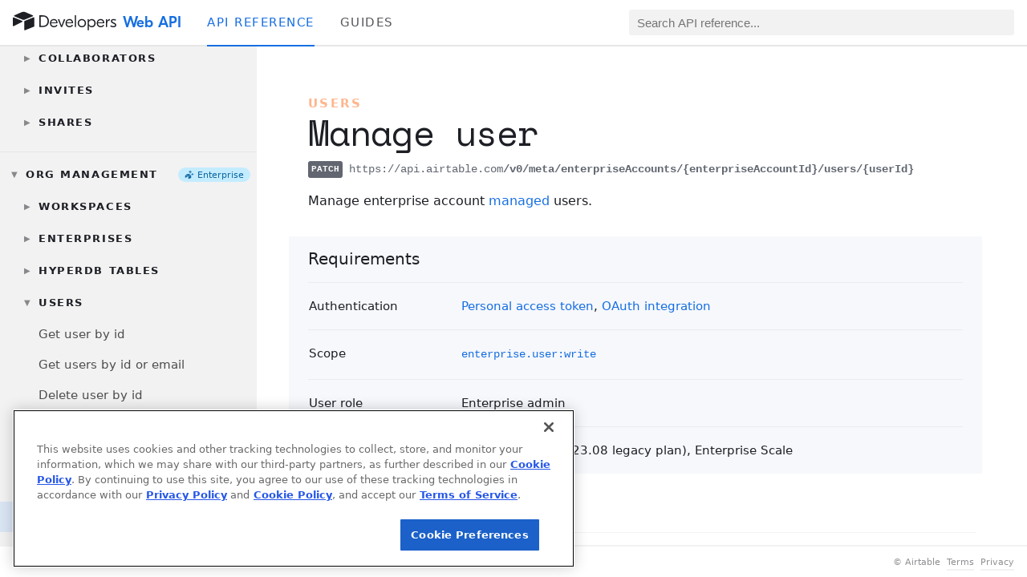

--- FILE ---
content_type: text/html; charset=utf-8
request_url: https://airtable.com/developers/web/api/manage-user
body_size: 83178
content:
<!DOCTYPE html>
<html style="overflow:auto" lang="en"><head><meta charSet="utf-8"/><meta name="theme-color" content="#ffffff"/><meta name="description" content="Airtable is a low-code platform for building collaborative apps. Customize your workflow, collaborate, and achieve ambitious outcomes. Get started for free."/><meta name="apple-itunes-app" content="app-id=914172636"/><meta name="twitter:card" content="summary_large_image"/><meta name="twitter:site" content="@airtable"/><meta property="fb:app_id" content="1457397314575627"/><meta property="og:site_name" content="Airtable"/><meta property="og:title" content="Airtable | Everyone&#x27;s app platform"/><meta property="og:type" content="website"/><meta property="og:description" content="Airtable is a low-code platform for building collaborative apps. Customize your workflow, collaborate, and achieve ambitious outcomes. Get started for free."/><meta property="og:image" content="https://static.airtable.com/images/oembed/airtable_brand.png"/><meta http-equiv="x-ua-compatible" content="ie=edge"/><meta name="viewport" content="width=device-width, initial-scale=1.0"/><title>Airtable Web API</title><script nonce="kTqNbSqbiCNR" src="https://static.airtable.com/js/lib/onetrust/202407.1.0/scripttemplates/otSDKStub.js" data-domain-script="2eda840d-10c3-46d7-9084-4cade1b1a306"></script><script type="text/javascript" nonce="kTqNbSqbiCNR">function OptanonWrapper() {
                        var wasAlertBoxClosedYet =
                            window.Optanon != undefined && window.Optanon.IsAlertBoxClosed();

                        /**
                         * Code to automatically delete optional cookies after a user opts out.
                         * Code is adapted from https://my.onetrust.com/s/article/UUID-b2d72003-853b-e75b-e337-c6d26ea327eb?language=en_US
                         */
                        if (typeof OptanonWrapperCount == 'undefined') {
                            getInitialCookieGroups();
                        }
                        deleteCookieGroups(activeCookieGroups);

                        function getInitialCookieGroups() {
                            OptanonWrapperCount = "";
                            // OnetrustActiveGroups is defined by the OneTrust SDK.
                            activeCookieGroups = OnetrustActiveGroups;
                        }

                        function deleteCookieGroups(cookieGroups) {
                            var dataDomainGroups = JSON.parse(JSON.stringify(Optanon.GetDomainData().Groups));
                            var deletedGroupIds = getInactiveGroupIds(cookieGroups, OnetrustActiveGroups);
                            if (deletedGroupIds.length != 0 && dataDomainGroups.length != 0) {
                                for (var i = 0; i < dataDomainGroups.length; i++) {
                                    var customGroupId = dataDomainGroups[i]['CustomGroupId'];
                                    if (customGroupId != '' &&
                                        deletedGroupIds.includes(customGroupId)
                                    ) {
                                        var domainGroupCookies = dataDomainGroups[i]['Cookies'];
                                        for (var j = 0; j < domainGroupCookies.length; j++) {
                                            var cookieName = domainGroupCookies[j].Name
                                            deleteCookieByNameForCurrentHost(cookieName);
                                        }
                                    }

                                    var domainGroupHosts = dataDomainGroups[i]['Hosts'];
                                    for (var j = 0; j < domainGroupHosts.length; j++) {
                                        var hostId = domainGroupHosts[j].HostId;
                                        var hostCookies = domainGroupHosts[j].Cookies;
                                        if (deletedGroupIds.includes(hostId)) {
                                            for (var k = 0; k < hostCookies.length; k++) {
                                                deleteCookieByNameForCurrentHost(hostCookies[k].Name);
                                            }
                                        }
                                    }
                                }
                            }
                            getInitialCookieGroups(); // Reassign new group IDs
                        }

                        // Get inactive groups so we can delete them
                        function getInactiveGroupIds(customGroupId, activeGroup) {
                            // Initial OnetrustActiveGroups
                            customGroupId = customGroupId.split(',');
                            customGroupId = customGroupId.filter(Boolean);

                            // After action OnetrustActiveGroups
                            activeGroup = activeGroup.split(',');
                            activeGroup = activeGroup.filter(Boolean);

                            var result = [];
                            for (var i = 0; i < customGroupId.length; i++) {
                                if (activeGroup.indexOf(customGroupId[i]) <= -1) {
                                    result.push(customGroupId[i]);
                                }
                            }
                            return result;
                        }

                        function deleteCookieByNameForCurrentHost(cookieName) {
                            // Delete root path cookies
                            domainName = window.location.hostname;
                            var topLevelDomain = domainName;

                            if (domainName.startsWith('www.')) {
                                topLevelDomain = domainName.substr(4); // Remove "www."
                            } else if (domainName.startsWith('.')) {
                                topLevelDomain = domainName.substr(1); // Remove leading dot
                            }

                            // Modifying document.cookie like this will expire any cookies we set MaxAge for, since we're setting it to -99999999

                            var cookieMaxAgeToDeleteCookie = '-99999999';
                            var domainPrefixes = ['', '.', 'www.'];
                            for (var prefixIndex = 0; prefixIndex < domainPrefixes.length; prefixIndex++) {
                                var domainToExpireFor = domainPrefixes[prefixIndex] + topLevelDomain;
                                document.cookie = cookieName + '=; Max-Age=' + cookieMaxAgeToDeleteCookie + '; Path=/;Domain=' + topLevelDomain;
                                document.cookie = cookieName + '=; Max-Age=' + cookieMaxAgeToDeleteCookie + '; Path=/;';
                            }

                            // Delete the cookie from LocalStorage. We probably don't need this most of the time, but
                            // OneTrust recommends doing it anyway, in case vendors store data there
                            localStorage.removeItem(cookieName);

                            // Loop through path hierarchy and delete potential cookies at each path.
                            var pathArray = window.location.pathname.split('/');
                            for (var i = 0; i < pathArray.length; i++) {
                                if (pathArray[i]) {
                                    var currentPath = pathArray.slice(0, i + 1).join('/');
                                    document.cookie =
                                        cookieName + '=; Max-Age=' + cookieMaxAgeToDeleteCookie + '; Path=' + currentPath + ';Domain=' + topLevelDomain;
                                    document.cookie = cookieName+ '=; Max-Age=' + cookieMaxAgeToDeleteCookie + '; Path=' + currentPath + ';';
                                    // Account for trailing slash
                                    document.cookie =
                                        cookieName + '=; Max-Age=' + cookieMaxAgeToDeleteCookie + '; Path=' + currentPath + '/;Domain=' + topLevelDomain;
                                    document.cookie = cookieName + '=; Max-Age=' + cookieMaxAgeToDeleteCookie + '; Path=' + currentPath + '/;';
                                }
                            }
                        }

                        /**
                         * Code to automatically refresh the page when the user's consent status changes.
                         * Consent status is updated when the user clicks confirm/reject on the cookie banner.
                         * window.Optanon is the cookie banner SDK's global object.
                         */
                        if (window.Optanon != undefined) {
                            var initialConsentGroups = window.OnetrustActiveGroups || '';

                            window.Optanon.OnConsentChanged(function (event) {
                                if (wasAlertBoxClosedYet == false) {
                                    var currentConsentGroups = window.OnetrustActiveGroups || '';

                                    // We only need to reload if the consent groups actually changed
                                    if (initialConsentGroups !== currentConsentGroups) {
                                        window.location.reload();
                                    }
                                }
                            });
                        }
                    }</script><script nonce="kTqNbSqbiCNR" src="https://static.airtable.com/js/lib/onetrust/202407.1.0/consent/2eda840d-10c3-46d7-9084-4cade1b1a306/OtAutoBlock.js"></script><link nonce="kTqNbSqbiCNR" rel="stylesheet" type="text/css" href="https://static.airtable.com/css/compiled/v2/rest_api.1c3108b8ede240d15ae54cc693e397d0e57d041f.css"/><link rel="canonical" href="https://www.airtable.com/developers/web/api/manage-user"/><link rel="apple-touch-icon" sizes="180x180" href="/images/favicon/baymax/apple-touch-icon.png"/><link rel="icon" type="image/png" href="/images/favicon/baymax/favicon-32x32.png" sizes="32x32"/><link rel="icon" type="image/png" href="/images/favicon/baymax/favicon-16x16.png" sizes="16x16"/><link rel="manifest" href="/images/favicon/baymax/manifest.json"/><script nonce="kTqNbSqbiCNR">window.manuallyNotifySentryOfError = function(event) {
    const randomValue = Math.random();
    if (randomValue >= 0.01) {
        return;
    }
    window.disableManuallyNotifySentryOfError();
    fetch("https:\u002F\u002Fo1061291.ingest.sentry.io\u002Fapi\u002F6173372\u002Fstore\u002F?sentry_key=e2e585110fec1fe15198199002e82b9a", {
        method: 'POST',
        credentials: 'omit',
        body: JSON.stringify({
            level: 'critical',
            timestamp: new Date().toJSON(),
            message: 'JS initialization error',
            errorMessage: event && event.message,
            filename: event && event.filename,
            environment: "production",
            release: "42f65376a0c045f9c347e52e2fb55fc681c4ba3c",
            reason: event && event.reason && (
                typeof event.reason === 'object' ? event.reason.toString() : event.reason
            ),
            user: {id: undefined},
            tags: {
                deploymentGroup: (window.initData || {}).deploymentGroup,
            }
        }),
    });
};
window.disableManuallyNotifySentryOfError = function() {
    window.removeEventListener('error', window.manuallyNotifySentryOfError);
    window.removeEventListener('unhandledrejection', window.manuallyNotifySentryOfError);
}
window.addEventListener('error', window.manuallyNotifySentryOfError);
window.addEventListener('unhandledrejection', window.manuallyNotifySentryOfError);</script><script nonce="kTqNbSqbiCNR">window.sentryConfiguration = {"codeVersion":"42f65376a0c045f9c347e52e2fb55fc681c4ba3c"};</script><script nonce="kTqNbSqbiCNR">window.initData = {"baseUrl":"https:\u002F\u002Fairtable.com","browserId":"brwWYuCiRiMUgt22h","csrfToken":"CUy7NSQ9-1pP0V7ChuGOOR_2HezTilOnvjgQ","enabledFeatureNames":["clipboardDataTransferPolicy","workflowsFormSubmittedTrigger","adminPanelIntegrationRestrictionGoogleDrive","externalTableSyncGoogleDrive","externalAccountsGoogleDrive","externalAccountsReconnectFlow","adminPanelIntegrationRestrictionSalesforce","adminPanelExternalSyncSources","workflowsHootsuiteSchedulePost","adminPanelIntegrationRestrictionHootsuite","externalAccountsHootsuite","externalTableSyncBox","adminPanelIntegrationRestrictionBox","externalAccountsBox","workflowsGoogleCalendarEventCancelledTrigger","workflowsDynamicallyTypedObject","workflowsSalesforceUpdateRecord","workflowsSalesforceCreateRecord","workflowsAtlassianJiraUpdateIssue","workflowsMicrosoftOutlookEventChangedTrigger","workflowsMicrosoftOutlookUpdateEvent","workflowsGoogleCalendarEventChangedTrigger","workflowsGoogleCalendarUpdateEvent","workflowsGenericWebhookReceivedTrigger","workflowsRenderRecords","newYearDiscount2021Rollout","testFixtureGeneratorApp","blocks.gantt.showHideWeekends","externalAccountsSalesforce","externalTableSyncSalesforce","externalTableSyncGoogleCalendar","externalTableSyncJira","externalSyncSources","adminPanelIntegrationRestrictionMicrosoftOutlookEmail","adminPanelIntegrationRestrictionMicrosoftOutlookCalendar","workflowsCronTrigger","blocks.sendSmsButtonAction","signupPageOverLockedProductBackgroundOverride","signupPageOverLockedProductBackground","disableAttachmentAnnotationsEnterpriseEarlyAccessMessage","devtoolsBlockDevelopment","workflowsEnableLookupsInExpressionBuilder","videoAttachmentAnnotationsEnterpriseEarlyAccess","workflowsFindRecordsAction","marketingNavRefresh","googleSheetsImport","attachmentAnnotations","blocks.csvImport.resetFieldMappings","blocks.gantt.useMilestones","seoTemplates","enterprisePricingSalesFormRedirectOverride","enterprisePricingSalesFormRedirect","migrationQuestionRollout","workflowsMicrosoftOutlookEventCreatedTrigger","workflowsMicrosoftOutlookCreateEvent","workflowsMicrosoftOutlookSendEmail","workflowsMicrosoftOutlookNewEmailTrigger","externalAccountsMicrosoftOutlookCalendar","externalAccountsMicrosoftOutlookEmail","apiCreateColumn","helpButtonInHeaderCopyExperimentSwitch","appleLoginButtonOnNonIosAppWebpages","isTrackPageViewPixelEnabled","iCalOnboardingTipExperimentRollout","iCalOnboardingTipExperimentOverride","isTrackPageViewSnippetEnabled","newTableTab","internationalFlatDiscountSeptember2020Rollout","excelImport","careersJobScamBanner","landingPageCtaCopyExperimentOverride","landingPageCtaCopyExperiment","tosAndPrivacyUpdate20200928","attachmentComments","blocksGalleryScripts","blocks.script.restrictEditing","crossBaseSyncPricingPage","workflowsFacebookPagesCreatePost","externalAccountsTwitter","externalAccountsFacebookPages","marketingMobileMenuReactRouterFix","thirdPartyBlocksEnterpriseRestriction","shouldShowAutoDetectSlider","platformContestAppsLaunchV1","blocks.appsRename","workflowsSendToSlackBotCustomizationInputs","blocksGalleryRefresh","highPromotionExperiment","onboardingPlanExplanation","adminPanelIntegrationRestrictionSettings","workflowsGoogleFormsNewResponseTrigger","workflowsGoogleCalendarEventTrigger","workflowsGoogleSheetsRowCreatedTrigger","workflowsRecordMatchesConditionsTrigger","apiCreateApplication","apiCreateTable","workflowsExpressionBuilder","blocks.map.randomWaitBeforeGeocoding","workflowsRecordUpdatedTrigger","workflowsAttachments","externalAccountsAtlassianJira","selectFieldColorLegend","workflowsTwitterPostTweet","workflowsAtlassianJiraCreateIssue","educationPlan","smbFlatDiscountAugust2020Rollout","viewSidebarV2","persistentHelpButtonExperimentOverride","viewSwitcherAsSidebar","dubiousTextFieldAll","selectMoleculeInGroupConfigExperimentApplyToOnlyNewUsers","blocks.mapsLocationUpdateDebounce","blocks.script.settings","onboardingSchedulingOverride","onboardingScheduling","workflowsProRollout","workflowsGoogleSheetsCreateRow","workflowsGoogleFormsCreateResponse","workflowsGoogleCalendarCreateEvent","workflowsGmailSendEmail","externalAccountsGoogleSheets","externalAccountsGoogleForms","externalAccountsGoogleCalendar","externalAccountsGmail","workspaceSharingOverride","workflowsTrash","showNewOnboardingQuestionnaireV2","workflowsDuplicate","videoAttachmentPreviews","editableSharedViewsInlineEditing","workflowsEnterpriseRollout","blocks.sdkMinimumVersionEnforcement","createLookupsFromColumnMenu","addRowButtonForComputedGroups","workflowsRecordCreatedTrigger","collapseRevisionHistoryInDetailViewExperimentOverride","blocks.pexelsButtonAction","blocks.formstackButtonAction","workflowsSendToMSTeamsAction","workflowsSendToSlackAction","externalAccounts","workflowsCustomScriptAction","blocks.customBlockButtonAction","emptyGroupsToggle","createViewBoxesControl","blocks.urlPreviewButtonAction","multiActionWorkflows","workflowsUpdateRecordAction","workflowsCreateRecordAction","sendEmailActionAdvancedInputs","blocks.scriptingButtonAction","blocks.sendgridButtonAction","blocks.pageDesignerButtonAction","collaboratorAttributionFields","showNewOnboardingQuestionnaireRollout","showHomescreenImportBannerRollout","blockDeveloperToolsOpenRecord","lookupMolecule","richTextLinkShortcuts","workflows","conditionalFormFields","conditionalRelationalColumns","updateEmailInAdminPanel","importLandingDialogExperiment","csvImportSize5MB","undoSnackbar","viewDescriptions","blockDescriptions","blocks.script.trackRestrictedGlobalAccess","multiShare","scriptingBlockDocs","enableBlockInstallationStats","showDiscountPromoExperimentRollout","billingDowngradeFormRequiredExperimentVariant","billingDowngradeFormRequiredExperimentRollout","blockDocs","blockInstallVerbExperiment","blockInstallationHostMethodCallTracker","foreignKeyNonreversed","attachmentsNonreversed","richTextAirtableFlavoredMarkdown","reactDatepickerDebounce","nonApplicationTrash","pageLoadEarlyPrefetch","reactDatePicker","enableBlockInstallationEventTracker","googleAnalyticsSegmentTracking","percentFieldV2","onboardingMainGoalQuestion","clientSideEventTracker","facebookPixelTracking","adRollTryTracking","twitterPixelTracking","analyticsIframeTracking","blocksUndo","onboardingV2","qualityOfServiceBeta","newAttachmentProcessor","hideInviteMessage","extraDocumentPreviews","disableBranchIos","accountRefresh","realtimeCompression","apiCellFormatString","iosFreezeNotificationsForPushRoutes","blockEditing","newBillingOnUpgrade","disableRollbarCaptureUnhandledRejections","workspaceOverPlanLimits"],"codeVersion":"42f65376a0c045f9c347e52e2fb55fc681c4ba3c","logFieldFormatVersion":"0909456b6d500f0b09b48e487a2a5c9a","pageLoadId":"pglebngoKU07iKjSE","featureFlagConfigurationByFeatureName":{"testOnlyRolloutFlagWithInitialConfigState":{"precalculatedVariant":{"variant":"control","reason":"disabled"}},"demoOnlyGlobalFlag":{"precalculatedVariant":{"variant":"control","reason":"disabled"}},"russiaAccountDeactivationNotice":{"trafficLevel":0},"androidInterface":{"precalculatedVariant":{"variant":"control","reason":"ineligibleFromRule","ruleType":"androidAppWithMinVersion"}},"androidInterfaceDashboard":{"precalculatedVariant":{"variant":"control","reason":"ineligibleFromRule","ruleType":"androidAppWithMinVersion"}},"androidInterfaceCalendarView":{"precalculatedVariant":{"variant":"control","reason":"ineligibleFromRule","ruleType":"androidAppWithMinVersion"}},"androidInterfaceCalendarWeekView":{"trafficLevel":100},"enableEffectiveAiPolicyShadowEnforcement":{"trafficLevel":100},"retryAllWebPageToolErrors":{"precalculatedVariant":{"variant":"treatment","reason":"simpleFlag"}},"aiOpenAiStrictJsonSchema":{"trafficLevel":100},"androidInterfaceConditionallyVisibleElements":{"trafficLevel":100},"androidInterfaceDropdownFilters":{"trafficLevel":100},"androidInterfaceGalleryView":{"precalculatedVariant":{"variant":"control","reason":"ineligibleFromRule","ruleType":"androidAppWithMinVersion"}},"androidInterfaceLevelsView":{"precalculatedVariant":{"variant":"control","reason":"ineligibleFromRule","ruleType":"androidAppWithMinVersion"}},"androidInterfaceAdvancedButtons":{"precalculatedVariant":{"variant":"control","reason":"ineligibleFromRule","ruleType":"androidAppWithMinVersion"}},"androidInterfaceKanbanView":{"precalculatedVariant":{"variant":"control","reason":"ineligibleFromRule","ruleType":"androidAppWithMinVersion"}},"androidInterfaceSharing":{"precalculatedVariant":{"variant":"control","reason":"ineligibleFromRule","ruleType":"androidAppWithMinVersion"}},"androidInterfaceChartAndNumberInRecordDetail":{"trafficLevel":100},"androidInterfaceConstrainedInbox":{"precalculatedVariant":{"variant":"control","reason":"ineligibleFromRule","ruleType":"androidAppWithMinVersion"}},"androidNativeComments":{"trafficLevel":100},"androidInterfaceEndUserNarrowing":{"precalculatedVariant":{"variant":"control","reason":"ineligibleFromRule","ruleType":"androidAppWithMinVersion"}},"androidInterfaceGridView":{"trafficLevel":100},"androidInterfaceListViewV2":{"precalculatedVariant":{"variant":"control","reason":"ineligibleFromRule","ruleType":"androidAppWithMinVersion"}},"androidInterfaceOverviewLayout":{"trafficLevel":100},"androidCommentReactions":{"precalculatedVariant":{"variant":"control","reason":"ineligibleFromRule","ruleType":"androidAppWithMinVersion"}},"androidSectionVisibility":{"trafficLevel":100},"androidDateQuickFilter":{"trafficLevel":100},"androidReadForPagesSchema24":{"precalculatedVariant":{"variant":"control","reason":"ineligibleFromRule","ruleType":"androidAppWithMinVersion"}},"androidNewHomescreenIA":{"trafficLevel":100},"androidRealtimeClient":{"trafficLevel":0},"androidShakeToSubmitFeedback":{"trafficLevel":0},"androidInterfaceTemplatesOnboarding":{"precalculatedVariant":{"variant":"control","reason":"ineligibleFromRule","ruleType":"androidAppWithMinVersion"}},"androidRestrictedLicenses":{"precalculatedVariant":{"variant":"control","reason":"ineligibleFromRule","ruleType":"androidAppWithMinVersion"}},"androidRichTextInLookupFields":{"precalculatedVariant":{"variant":"control","reason":"ineligibleFromRule","ruleType":"androidAppWithMinVersion"}},"androidDarkMode":{"precalculatedVariant":{"variant":"control","reason":"ineligibleFromRule","ruleType":"androidAppWithMinVersion"}},"androidQueryContainerHierarchy":{"trafficLevel":100},"canAiBeUsedOnEnterpriseAccountAsyncHipaaCheck":{"precalculatedVariant":{"variant":"treatment","reason":"simpleFlag"}},"androidInterfaceAiGenerate":{"trafficLevel":100},"androidPivotTables":{"precalculatedVariant":{"variant":"control","reason":"ineligibleFromRule","ruleType":"androidAppWithMinVersion"}},"androidEnterpriseColors":{"precalculatedVariant":{"variant":"control","reason":"ineligibleFromRule","ruleType":"androidAppWithMinVersion"}},"androidKanbanPageElement":{"precalculatedVariant":{"variant":"control","reason":"ineligibleFromRule","ruleType":"androidAppWithMinVersion"}},"androidHomeAppTileConsolidation":{"precalculatedVariant":{"variant":"control","reason":"ineligibleFromRule","ruleType":"androidAppWithMinVersion"}},"androidHomeAppTileConsolidationStarredScreen":{"precalculatedVariant":{"variant":"control","reason":"ineligibleFromRule","ruleType":"androidAppWithMinVersion"}},"androidPublicFeedbackForm":{"precalculatedVariant":{"variant":"control","reason":"ineligibleFromRule","ruleType":"androidAppWithMinVersion"}},"androidLandscapeMode":{"trafficLevel":0},"androidSarV2":{"precalculatedVariant":{"variant":"control","reason":"ineligibleFromRule","ruleType":"androidAppWithMinVersion"}},"androidListCellEditability":{"trafficLevel":100},"androidHomeUiRefreshJul2025":{"trafficLevel":100},"androidUsePageLayoutTypeInfo":{"precalculatedVariant":{"variant":"control","reason":"ineligibleFromRule","ruleType":"androidAppWithMinVersion"}},"androidAppSpecificLoadingScreen":{"trafficLevel":100},"androidOmni":{"trafficLevel":0},"applicationIconsRefreshWeb":{"trafficLevel":100},"applicationIdPrefixedTableUrls":{"trafficLevel":100},"gridAccessibilityImprovements":{"trafficLevel":0},"aiAppSetupSkipGlobalRateLimitingForCustomElementsOpus":{"precalculatedVariant":{"variant":"treatment","reason":"simpleFlag"}},"aiCompletionRetryOnCongestionControllerRateLimiting":{"precalculatedVariant":{"variant":"treatment","reason":"simpleFlag"}},"timelineViewSummaryValueNumberSeparatorFormatParsing":{"precalculatedVariant":{"variant":"treatment","reason":"simpleFlag"}},"columnDeletionHandleMoreOptimistically":{"precalculatedVariant":{"variant":"treatment","reason":"simpleFlag"}},"interfaceDesignerFiltersCopyPaste":{"trafficLevel":100},"interfaceDesignerCustomFormFieldValidationChecker":{"precalculatedVariant":{"variant":"treatment","reason":"simpleFlag"}},"interfaceDesignerCustomFormFieldValidationBackendChecker":{"precalculatedVariant":{"variant":"control","reason":"disabled"}},"interfaceDesignerLinkedRecordContainersRecordTemplates":{"trafficLevel":0},"standaloneFormAppearanceCustomization":{"trafficLevel":100},"standaloneFormAppearanceCustomization2":{"trafficLevel":100},"aggressiveForeignRowPickerCaching":{"trafficLevel":100},"interfaceDesignerNavigateToPageWithSameRecordButton":{"trafficLevel":0},"interfaceDesignerEnableForeignRowCreateAtTheTopButtonStyle":{"precalculatedVariant":{"variant":"treatment","reason":"simpleFlag"}},"enableSkippingMissingViewDefInLoadDataFromRaw":{"precalculatedVariant":{"variant":"treatment","reason":"simpleFlag"}},"specialHandlingForNullCheckboxDefaultValueDerivedFromFilters":{"precalculatedVariant":{"variant":"treatment","reason":"simpleFlag"}},"interfaceDesignerPBCPermissionsGroupedCreationWithFiltersFix":{"trafficLevel":100},"interfaceDesignerPBCPrefilledWithFilterFix":{"trafficLevel":100},"iosAppPerformanceMetrics":{"trafficLevel":100},"iosAdvancedAiFields":{"precalculatedVariant":{"variant":"control","reason":"ineligibleFromRule","ruleType":"iosAppWithMinVersion"}},"iosBarcodeScanningV2":{"trafficLevel":100},"iosDarkMode":{"precalculatedVariant":{"variant":"control","reason":"ineligibleFromRule","ruleType":"iosAppWithMinVersion"}},"iosEnterpriseCustomBrandingColors":{"trafficLevel":100},"iosFieldLevelConditionalColoring":{"precalculatedVariant":{"variant":"control","reason":"ineligibleFromRule","ruleType":"iosAppWithMinVersion"}},"iosHomeAppTileConsolidation":{"precalculatedVariant":{"variant":"control","reason":"ineligibleFromRule","ruleType":"iosAppWithMinVersion"}},"iosHomeUiRefreshJul2025":{"trafficLevel":100},"iosHomeWorkspaceApplications":{"trafficLevel":100},"iosHomeWorkspacesTab":{"trafficLevel":100},"iosHomeUniversalSearch":{"trafficLevel":25},"iosInterfaceAiGenerate":{"trafficLevel":100},"iosInterfaceDateQuickFilter":{"precalculatedVariant":{"variant":"control","reason":"ineligibleFromRule","ruleType":"iosAppWithMinVersion"}},"iosInterfaceIpad":{"precalculatedVariant":{"variant":"control","reason":"ineligibleFromRule","ruleType":"iosAppWithMinVersion"}},"iosInterfaceOverviewLayout":{"precalculatedVariant":{"variant":"control","reason":"ineligibleFromRule","ruleType":"iosAppWithMinVersion"}},"iosInterfaceSectionVisibility":{"precalculatedVariant":{"variant":"control","reason":"ineligibleFromRule","ruleType":"iosAppWithMinVersion"}},"iosInternalCustomization":{"trafficLevel":0},"iosNativeCommentsNewFeatures":{"precalculatedVariant":{"variant":"control","reason":"ineligibleFromRule","ruleType":"iosAppWithMinVersion"}},"iosInterfaceKanbanStacksView":{"trafficLevel":100},"iosNativeComments":{"precalculatedVariant":{"variant":"control","reason":"ineligibleFromRule","ruleType":"iosAppWithMinVersion"}},"iosOmni":{"trafficLevel":0},"iosOnboardingWithNewTemplateUI":{"trafficLevel":100,"winningVariant":"treatment"},"iosListInterfaceRedesignFeb2025":{"precalculatedVariant":{"variant":"control","reason":"ineligibleFromRule","ruleType":"iosAppWithMinVersion"}},"iosPivotTables":{"precalculatedVariant":{"variant":"control","reason":"ineligibleFromRule","ruleType":"iosAppWithMinVersion"}},"iosReadForPagesSchema24":{"precalculatedVariant":{"variant":"control","reason":"ineligibleFromRule","ruleType":"iosAppWithMinVersion"}},"iosRedesignedIcons":{"precalculatedVariant":{"variant":"control","reason":"ineligibleFromRule","ruleType":"iosAppWithMinVersion"}},"iosQueryContainerHierarchy":{"trafficLevel":100},"iosRestrictedLicenseVisualsAndEnforcement":{"precalculatedVariant":{"variant":"control","reason":"ineligibleFromRule","ruleType":"iosAppWithMinVersion"}},"iosRichTextBridgePreventCookieAddition":{"trafficLevel":100},"iosS3FileUploadExponentialBackoffRetries":{"trafficLevel":0},"iosShakeToSubmitFeedback":{"precalculatedVariant":{"variant":"control","reason":"ineligibleFromRule","ruleType":"internalUsers"}},"iosFormatRichTextLookupValues":{"trafficLevel":100},"iosQueryContainerButtons":{"precalculatedVariant":{"variant":"control","reason":"ineligibleFromRule","ruleType":"iosAppWithMinVersion"}},"iosPublicFeedbackForm":{"precalculatedVariant":{"variant":"control","reason":"ineligibleFromRule","ruleType":"iosAppWithMinVersion"}},"mobileHideContactSupportItem":{"precalculatedVariant":{"variant":"control","reason":"ineligibleFromRule","ruleType":"enterpriseAccountIds"}},"enableCardContainerSizeBasedLayout":{"precalculatedVariant":{"variant":"treatment","reason":"simpleFlag"}},"solutionsInstallFromSupportPanel":{"precalculatedVariant":{"variant":"treatment","reason":"simpleFlag"}},"interfaceDesignerFormButtonAction":{"trafficLevel":0},"interfaceDesignerOmniButtonAction":{"trafficLevel":100,"winningVariant":"treatment"},"interfaceDesignerRecordDuplicationForHiddenColumnInRecordDetail":{"precalculatedVariant":{"variant":"treatment","reason":"simpleFlag"}},"interfaceDesignerDashboardConstrainedLayout":{"trafficLevel":100},"interfaceDesignerQueryContainerHierarchy":{"trafficLevel":100},"interfaceDesignerAddQueryContainerHierarchyButton":{"trafficLevel":100},"interfaceDesignerMoveHideEmptyParentsIntoLevelsConfig":{"trafficLevel":100},"selectColumnConfigVirtualizeChoiceList":{"trafficLevel":0},"interfaceDesignerRecordDetailConstrainedLayout":{"trafficLevel":100},"interfaceDesignerWidthFixForMultiRecordPrinting":{"precalculatedVariant":{"variant":"treatment","reason":"simpleFlag"}},"uiBuilderInternalSettingsMenu":{"trafficLevel":0},"inboxPageElementRowHeightFix":{"trafficLevel":100},"fullCanvasPageElementCreatorExperience":{"trafficLevel":0},"interfaceDesignerAllowOldInboxLayout":{"trafficLevel":0},"decoupleFormNameAndTitleEdits":{"trafficLevel":100},"interfaceDesignerCloseStandaloneForm":{"trafficLevel":100},"interfaceDesignerFormsTabNavigateToRecentForm":{"trafficLevel":100},"interfaceDesignerConstrainedLayoutButtonConfirmation":{"trafficLevel":100},"interfaceDesignerCheckReferenceRowPageLayout":{"trafficLevel":0},"interfaceDesignerFieldLevelColoring":{"trafficLevel":100},"darkModeInternalOnly":{"trafficLevel":100},"aiNewSelfServeBusinessInheritWorkspaceAiEnabledState":{"precalculatedVariant":{"variant":"treatment","reason":"simpleFlag"}},"aiAppSetupColumnDependenciesCheck":{"precalculatedVariant":{"variant":"treatment","reason":"simpleFlag"}},"aiAppSetupSelfReferentialFkHierarchy":{"precalculatedVariant":{"variant":"treatment","reason":"simpleFlag"}},"aiOmniIntroPage":{"precalculatedVariant":{"variant":"treatment","reason":"simpleFlag"}},"aiOmniAppCreationOptIn":{"trafficLevel":0},"aiOmniAppCreationKillSwitch":{"trafficLevel":0},"aiOmniAppCreationStreamingKillSwitch":{"precalculatedVariant":{"variant":"control","reason":"disabled"}},"aiOmniAppCreationAdditionalModeration":{"trafficLevel":0},"aiAppCreationDetailedPromptSuggestionsExperiment":{"trafficLevel":100},"aiOmniConsultativeAppBuildingExperiment":{"trafficLevel":100},"aiOmniConsultativeAppBuildingExperimentForNewAndExistingUsers":{"trafficLevel":100},"aiOmniUnifiedBuildSummary":{"trafficLevel":100},"aiOmniConsultativeAppBuildingCheckAssistantAvailability":{"trafficLevel":100},"aiOmniRecursiveContinueParamKillSwitch":{"trafficLevel":100},"newUserOnboardingWithOmniNuxOptIn":{"trafficLevel":0},"newUserOnboardingWithOmniNux":{"trafficLevel":100,"winningVariant":"treatment"},"aiOmniInitiateAiAppSetup":{"trafficLevel":0},"aiOmniAppCreation":{"trafficLevel":0},"aiOmniAppCreationDataSchemaFormulasV2":{"trafficLevel":100},"aiOmniAwarenessDialog":{"trafficLevel":100},"aiOmniSuggestionsRedesign":{"trafficLevel":0},"aiOmniAuthScreensRedesign":{"trafficLevel":100},"pricingProductCentral":{"trafficLevel":100},"airtableLivePromotion":{"trafficLevel":100},"newUserOnboardingWithAiAppSetup":{"trafficLevel":100,"winningVariant":"treatment"},"aiOmniHandleConfirmationInAgentEngine":{"precalculatedVariant":{"variant":"treatment","reason":"simpleFlag"}},"signupOnboardingAiPlaysTemplatesForMarketers":{"trafficLevel":100,"winningVariant":"control"},"cobuilderOnboardingBetterPromptGeneration":{"trafficLevel":100,"winningVariant":"control"},"aiAppSetupLoggedInAdminFlagVariant":{"trafficLevel":0},"aiAppSetupCreateAppForDocsUseHaikuForAllUsers":{"precalculatedVariant":{"variant":"treatment","reason":"simpleFlag"}},"aiAppSetupTailoredPlaceholderPrompt":{"precalculatedVariant":{"variant":"treatment","reason":"simpleFlag"}},"appCreationCustomElementNavigation":{"precalculatedVariant":{"variant":"treatment","reason":"simpleFlag"}},"aiAppBuildingShowDocExtractionInBaseUpsellPreviewVariant":{"trafficLevel":100,"winningVariant":"control"},"aiAppSetupInternalFeedbackForm":{"trafficLevel":0},"aiAppSetupAdvancedSettings":{"trafficLevel":0},"aiAppSetupBraintrustLogging":{"trafficLevel":100},"aiAppSetupLoggedOutPreviewBraintrustLogging":{"precalculatedVariant":{"variant":"treatment","reason":"simpleFlag"}},"aiFilterAssistance":{"trafficLevel":100},"aiFilterAssistanceEnableUserFields":{"precalculatedVariant":{"variant":"treatment","reason":"simpleFlag"}},"aiAppOnboardingThreePathExperiment":{"precalculatedVariant":{"variant":"control","reason":"disabled"}},"aiAppOnboardingThreePathExperimentAbTest":{"precalculatedVariant":{"variant":"control","reason":"disabled"}},"runToolsInSrs":{"precalculatedVariant":{"variant":"treatment","reason":"simpleFlag"}},"customElementRouting":{"trafficLevel":100},"customElementRoutingForAppCreation":{"trafficLevel":0},"customElementEditingPlanningSupport":{"precalculatedVariant":{"variant":"treatment","reason":"simpleFlag"}},"customElementsEnableDeltaEditRetries":{"precalculatedVariant":{"variant":"treatment","reason":"simpleFlag"}},"customElementsEnableLlmResponseFixup":{"precalculatedVariant":{"variant":"treatment","reason":"simpleFlag"}},"customElementsOrgChartStarterKit":{"precalculatedVariant":{"variant":"treatment","reason":"simpleFlag"}},"customElementsWordCloudStarterKit":{"precalculatedVariant":{"variant":"treatment","reason":"simpleFlag"}},"bulkRecordCreationFromUploadInGridView":{"trafficLevel":100},"aiAppSetupDeprecateLoggedOutCobuilderLandingPage":{"precalculatedVariant":{"variant":"treatment","reason":"simpleFlag"}},"aiAppSetupFeatureAwarenessCard":{"trafficLevel":100},"aiAppSetupImportEntrypoints":{"trafficLevel":0},"cobuilderCustomizationPageBundleTargeting":{"precalculatedVariant":{"variant":"treatment","reason":"simpleFlag"}},"omniConsultativeBuildingErrorHandlingImprovements":{"precalculatedVariant":{"variant":"treatment","reason":"simpleFlag"}},"cobuilderWorkflowLimitRefusal":{"precalculatedVariant":{"variant":"treatment","reason":"simpleFlag"}},"omniConsultativeBuildingInteractivePromptEnhancement":{"trafficLevel":100},"omniConsultativeBuildingTestModelImprovementsForPlanning":{"trafficLevel":0},"cobuilderCustomizationBuilderAgentLogging":{"precalculatedVariant":{"variant":"control","reason":"disabled"}},"cobuilderCustomizationRemoveClientWorkflowModelDependency":{"precalculatedVariant":{"variant":"treatment","reason":"simpleFlag"}},"createAiAppSetupDashboardsWithCobuilderCustomization":{"trafficLevel":0},"createAiAppSetupVisualizationsWithCobuilderCustomization":{"trafficLevel":0},"cobuilderCustomizationTableContextAndColumnConfigRefusals":{"precalculatedVariant":{"variant":"treatment","reason":"simpleFlag"}},"cobuilderCustomizationUseWorkflowReadForGetWorkflowRecipeIfExists":{"precalculatedVariant":{"variant":"treatment","reason":"simpleFlag"}},"braintrustSpanInitTimeoutKillSwitch":{"precalculatedVariant":{"variant":"treatment","reason":"simpleFlag"}},"cobuilderCustomizationFixupPreviousIterationOutputRelationRelevantTables":{"precalculatedVariant":{"variant":"treatment","reason":"simpleFlag"}},"cobuilderCustomizationFixupMissingPrimaryTable":{"precalculatedVariant":{"variant":"treatment","reason":"simpleFlag"}},"cobuilderHardcodedDemoBehavior":{"precalculatedVariant":{"variant":"control","reason":"disabled"}},"cobuilderCustomizationConsultativeBuilding":{"trafficLevel":0},"omniConsultativeBuildingRootBillingEntityScoped":{"trafficLevel":0},"aiAssistantReturnUserIsUnverifiedError":{"precalculatedVariant":{"variant":"treatment","reason":"simpleFlag"}},"aiAssistantShowSuggestionsModalEntrypoint":{"trafficLevel":100},"aiAssistantExampleDataForPagesOptimizeQueries":{"precalculatedVariant":{"variant":"treatment","reason":"simpleFlag"}},"aiAssistantAllowMultiPageBundleContextForGetPermissible":{"precalculatedVariant":{"variant":"treatment","reason":"simpleFlag"}},"aiSpikeOmniAppDescriptionsForUser":{"trafficLevel":10},"aiSpikeOmniAppDescriptionsAutoSubmit":{"precalculatedVariant":{"variant":"control","reason":"disabled"}},"aiSpikeOmniAppDescriptionsCommand":{"precalculatedVariant":{"variant":"treatment","reason":"simpleFlag"}},"aiSpikeMobileFriendlySignup":{"trafficLevel":100,"winningVariant":"treatment"},"aiSpikeCategorizeUserFromOnboardingQuestionnaire":{"trafficLevel":100},"aiSpikeAiTableTemplates":{"trafficLevel":100},"omniAddAgentTypeToMessageHistory":{"precalculatedVariant":{"variant":"treatment","reason":"simpleFlag"}},"omniJune2025Release":{"trafficLevel":100},"omniJune2025ReleaseEnterprise":{"trafficLevel":100},"enableAiChatsManagement":{"trafficLevel":0},"omniNavRedesign":{"trafficLevel":0},"omniNavRedesignKillSwitchUser":{"trafficLevel":0},"omniChatSidebarResizing":{"trafficLevel":100},"aiQueryStreaming":{"trafficLevel":100},"aiAssistantWebDataRetrievalGA":{"trafficLevel":100},"aiAssistantContextDependentPermissionLevel":{"trafficLevel":100},"omniCellGridViewLongText":{"trafficLevel":100},"omniCellGridViewContextMenuAskOmniForMultipleRows":{"trafficLevel":0},"aiIssueInvoiceOnChangeToAiPlan":{"precalculatedVariant":{"variant":"treatment","reason":"simpleFlag"}},"allowInstallingAiTemplateWithoutUpsell":{"precalculatedVariant":{"variant":"treatment","reason":"simpleFlag"}},"sourcemaps":{"trafficLevel":0},"editableSharedViews":{"trafficLevel":0},"showEditableSharedViewsMenuOnlyForFeatureFlagUsers":{"precalculatedVariant":{"variant":"treatment","reason":"simpleFlag"}},"linkedRecordPickerDeferEnterOnLoading":{"trafficLevel":100},"blocksLogViewer":{"trafficLevel":0},"blockDeployServiceUseLambdaV3Client":{"precalculatedVariant":{"variant":"treatment","reason":"simpleFlag"}},"blockRouterServiceUseLambdaV3Client":{"precalculatedVariant":{"variant":"treatment","reason":"simpleFlag"}},"blocksV2":{"trafficLevel":0},"disableUnlistedLinkCreationForInterfaceBlocks":{"precalculatedVariant":{"variant":"treatment","reason":"simpleFlag"}},"blocksV2EnqueueCrudActionToUpdateInstallationsAfterRelease":{"trafficLevel":100},"blockDashboardShowInteractionInterstitialsWithServerSpecifiedBlocks":{"trafficLevel":0},"blockDevCredentialsForCliBuild":{"trafficLevel":0},"blockDeveloperToolsFirstRun":{"trafficLevel":0},"blockEditingBackend":{"trafficLevel":0},"blockPublishing":{"trafficLevel":0},"doubleListRowsPageSize":{"trafficLevel":0},"extraHighZapierPageSizeLimit":{"trafficLevel":0},"highZapierPageSizeLimit":{"trafficLevel":0},"gridViewSummaryCellCopy":{"precalculatedVariant":{"variant":"treatment","reason":"simpleFlag"}},"blocks.pageDesignerImportExport":{"trafficLevel":0},"blocks.sendgridBulkEmailSend":{"trafficLevel":0},"customViewDevelopmentMode":{"precalculatedVariant":{"variant":"control","reason":"disabled"}},"blockInstallationLastReleaseTime":{"trafficLevel":0},"blockSyncingHiddenEndpoint":{"precalculatedVariant":{"variant":"treatment","reason":"simpleFlag"}},"featureFlagInspector":{"trafficLevel":0},"internalDebugTools":{"trafficLevel":0},"clientSideConsoleLogging":{"trafficLevel":0},"blockAppsManagementUI":{"precalculatedVariant":{"variant":"treatment","reason":"simpleFlag"}},"showBlocksUsageOnWorkspaceSettingsPage":{"precalculatedVariant":{"variant":"treatment","reason":"simpleFlag"}},"blockInstallationLimitsExperiment":{"precalculatedVariant":{"variant":"treatment","reason":"simpleFlag"}},"blockInstallationLimitsExperimentEnrollment":{"precalculatedVariant":{"variant":"control","reason":"disabled"}},"customerSuccessIntegrationEngineeringServicesCtaOnApiDocs":{"trafficLevel":0},"adminPanelReportForApiKeysAndTokens":{"trafficLevel":100},"appsToExtensionsRename":{"precalculatedVariant":{"variant":"treatment","reason":"simpleFlag"}},"copilotInScriptBuilders":{"trafficLevel":0},"blockInstallationExposureTracker":{"precalculatedVariant":{"variant":"treatment","reason":"simpleFlag"}},"blocksSharing":{"trafficLevel":0},"customBlocksSharing":{"trafficLevel":0},"packagesPlatformPackageCreatorRole":{"trafficLevel":0},"packagesPlatformFirstPartyPackageCreatorRole":{"trafficLevel":0},"packagesPlatformCustomPackageCreatorRole":{"trafficLevel":100},"packagesPlatformAutomaticallyDeployNewlyCreatedAutomations":{"precalculatedVariant":{"variant":"treatment","reason":"simpleFlag"}},"packagesPlatformPushUpdatesByEnterpriseAdmin":{"trafficLevel":100},"packagesPlatformPushUpdatesByPackageOwner":{"trafficLevel":100},"packagesPlatformForcePushEnablesResetAndUpdateForConflicts":{"trafficLevel":100},"packagesPlatformAllowPublishedColumnTypeChange":{"trafficLevel":100},"packagesPlatformReturnHasPotentialPackageInstallations":{"precalculatedVariant":{"variant":"treatment","reason":"simpleFlag"}},"packagesPlatformLibraryManagementSurfaceAllowProvidingArbritraryEnterpriseAccountIdWhenCreatingPackage":{"trafficLevel":0},"packagesPlatformLibraryResetAndUpdateOnConflicts":{"trafficLevel":100},"packagesPlatformEnforceBillingPlanChecks":{"trafficLevel":100},"packagesPlatformRestrictToEnterpriseScalePlan":{"trafficLevel":100},"packagesPlatformPopulateSyncedTableSubstitutionsOnPackageReleaseCreation":{"precalculatedVariant":{"variant":"treatment","reason":"simpleFlag"}},"clonePageElementFiltersInAppJsonSnapshot":{"precalculatedVariant":{"variant":"treatment","reason":"simpleFlag"}},"packagesPlatformAllowStandaloneColumnSubstitutionWhenInstalling":{"trafficLevel":100},"packagesPlatformAllowSubstitutionWhenInstalling":{"trafficLevel":100},"packagesPlatformEnableSuggestionsInSubstitutionUi":{"trafficLevel":100},"packagesPlatformEkmEncryptionForS3Data":{"precalculatedVariant":{"variant":"treatment","reason":"simpleFlag"}},"packagesPlatformManagedColumnViewOrderWidthVisibilityOverrides":{"precalculatedVariant":{"variant":"treatment","reason":"simpleFlag"}},"packagesPlatformLockSuffixSectionsForConstrainedFormEntryPages":{"precalculatedVariant":{"variant":"treatment","reason":"simpleFlag"}},"packagesPlatformNewFeatureBadgeInsteadOfBetaBadge":{"precalculatedVariant":{"variant":"treatment","reason":"simpleFlag"}},"packagesPlatformEnableEnterpriseAuditLogEvents":{"precalculatedVariant":{"variant":"treatment","reason":"simpleFlag"}},"packagesPlatformAllowSyncSourceCustomization":{"trafficLevel":100},"packagesPlatformAllowSyncUpconvertBeforePublish":{"trafficLevel":0},"appOuterTrim":{"trafficLevel":100},"interfaceExtensionsAllowCreateBlockForPageQueryContainer":{"trafficLevel":100},"interfaceExtensionsAllowRevertToPreviousVersions":{"trafficLevel":100},"interfaceExtensionsAllowEditingSourceCodeForAiGeneratedBlocks":{"trafficLevel":100},"interfaceExtensionsAllowProvidingArbritraryEnterpriseAccountIdWhenCreatingBlock":{"trafficLevel":0},"interfaceExtensionsAllowCreatingBlockFromPastingRawJsBundle":{"trafficLevel":0},"interfaceExtensionsEnableAiUpdateUndo":{"precalculatedVariant":{"variant":"treatment","reason":"simpleFlag"}},"interfaceExtensionsEnableUndoViaOmniChat":{"precalculatedVariant":{"variant":"treatment","reason":"simpleFlag"}},"interfaceExtensionsShowPubliclySharedPageCustomElementDisclaimer":{"precalculatedVariant":{"variant":"treatment","reason":"simpleFlag"}},"interfaceExtensionsRetryGeneratingConfigSeparatelyFromCodeGen":{"precalculatedVariant":{"variant":"treatment","reason":"simpleFlag"}},"interfaceExtensionsEnableGeneratingBuildSummaryInSeperateTool":{"precalculatedVariant":{"variant":"treatment","reason":"simpleFlag"}},"interfaceExtensionsPromptDesignUpdatesOct2025":{"precalculatedVariant":{"variant":"treatment","reason":"simpleFlag"}},"interfaceExtensionsCellRendererPrompting":{"precalculatedVariant":{"variant":"treatment","reason":"simpleFlag"}},"interfaceExtensionsEnableImagesAsContextInConsultativeBuilding":{"precalculatedVariant":{"variant":"treatment","reason":"simpleFlag"}},"interfaceExtensionsErrorOverlayRedesign":{"trafficLevel":100},"interfaceExtensionsEnableDependencyScan":{"trafficLevel":100},"internalDocumentationShowLinksToInternalDocumentation":{"trafficLevel":0},"moveAccessRequestFailureReasonMessagingToClient":{"trafficLevel":100},"sandboxCreate":{"trafficLevel":100},"sandboxPublish":{"trafficLevel":100},"sandboxHomescreenDifferentiation":{"trafficLevel":100},"sandboxEnforceMatchingSyncedColumnSchemasOnPublish":{"trafficLevel":100},"sandboxDataCustomExtensions":{"trafficLevel":100},"sandboxInterfaceCustomExtensions":{"trafficLevel":100},"sandboxToggle":{"trafficLevel":100},"sandboxInterfacesAndFormsViewModeBanner":{"precalculatedVariant":{"variant":"treatment","reason":"simpleFlag"}},"sandboxRecordDataNotSyncedBanner":{"precalculatedVariant":{"variant":"treatment","reason":"simpleFlag"}},"sandboxAllowApplicationMetadataUpdatesToProductionApplicationsFromHomescreen":{"trafficLevel":100},"sandboxAllowMoveMainAndSandboxApplicationsOutOfWorkspace":{"trafficLevel":100},"sandboxAllowMoveMainApplicationsOutOfWorkspaceFromHomescreen":{"trafficLevel":100},"sandboxDisallowDuplicatingSandboxApplications":{"trafficLevel":100},"sandboxAllowDestroyingMainApplicationsFromHomescreen":{"trafficLevel":100},"sandboxSkipActionSequenceStalenessCheckForUser":{"trafficLevel":0},"emitCreateSandboxBaseAuditLogEvent":{"precalculatedVariant":{"variant":"treatment","reason":"simpleFlag"}},"aiOverCreditsEmailEnabled":{"precalculatedVariant":{"variant":"treatment","reason":"simpleFlag"}},"aiModerationParallelizationForOpenAiEnabled":{"trafficLevel":100},"aiImageFieldFeatureAwareness":{"precalculatedVariant":{"variant":"treatment","reason":"simpleFlag"}},"aiImageFieldFeatureAwarenessEnterpriseUser":{"trafficLevel":0},"aiWebContentGenerationConfigurationUserScoped":{"trafficLevel":100},"aiFieldMatchingDebugStatistics":{"trafficLevel":0},"aiGenerateRecords":{"trafficLevel":0},"aiBraintrustLogging":{"trafficLevel":100},"aiAssistantConfigurationUserScoped":{"trafficLevel":100},"aiAssistantConfigurationShowTools":{"trafficLevel":0},"aiAssistantAttributeToOmni":{"precalculatedVariant":{"variant":"treatment","reason":"simpleFlag"}},"aiAssistantToolCallsDebug":{"trafficLevel":0},"aiAssistantPersistAssistantStepsToUsers":{"trafficLevel":100},"aiImageGenerationAiTaskType":{"precalculatedVariant":{"variant":"treatment","reason":"simpleFlag"}},"aiImageGenerationConfigurationUserScoped":{"trafficLevel":0},"useDocExtractionForInternetDocuments":{"precalculatedVariant":{"variant":"treatment","reason":"simpleFlag"}},"aiFieldReadImagesWithBetterMessage":{"precalculatedVariant":{"variant":"treatment","reason":"simpleFlag"}},"aiImageAnalysisInAdminPanel":{"trafficLevel":0},"aiTrimTableByHeuristic":{"precalculatedVariant":{"variant":"treatment","reason":"simpleFlag"}},"returnPageLayoutInfoFromApplicationRead":{"precalculatedVariant":{"variant":"treatment","reason":"simpleFlag"}},"disableEmbeddingTasksForDataResidentRegions":{"precalculatedVariant":{"variant":"control","reason":"disabled"}},"milvusRegionAwareness":{"precalculatedVariant":{"variant":"treatment","reason":"simpleFlag"}},"aiAssistantBraintrustLogging":{"trafficLevel":100},"aiAssistantChatLoggingForAnalysisUser":{"trafficLevel":100},"aiNewBillingAndOnboarding":{"trafficLevel":100},"aiAssistantRoutingSerializeBuilderOutput":{"precalculatedVariant":{"variant":"treatment","reason":"simpleFlag"}},"aiCompletionLogToolsToBraintrust":{"precalculatedVariant":{"variant":"treatment","reason":"simpleFlag"}},"enableGhostAppCreationByUser":{"trafficLevel":100},"workflowsEmailTriggerUIMessage":{"precalculatedVariant":{"variant":"treatment","reason":"simpleFlag"}},"workflowsListExecutionsPublicApi":{"trafficLevel":0},"secretSupportInBuilderHub":{"trafficLevel":100},"secretUsesDrillDownInBuilderHub":{"trafficLevel":100},"workflowsCustomScriptsUseLambdaMigrationPath":{"trafficLevel":100},"outlookSendEmailPreventExternalClientRetriesInWes":{"precalculatedVariant":{"variant":"treatment","reason":"simpleFlag"}},"jiraPreventExternalClientRetriesInWes":{"precalculatedVariant":{"variant":"treatment","reason":"simpleFlag"}},"googlePreventExternalClientRetriesInWes":{"precalculatedVariant":{"variant":"treatment","reason":"simpleFlag"}},"microsoftPreventExternalClientRetriesInWes":{"precalculatedVariant":{"variant":"treatment","reason":"simpleFlag"}},"hootsuitePreventExternalClientRetriesInWes":{"precalculatedVariant":{"variant":"treatment","reason":"simpleFlag"}},"twitterPreventExternalClientRetriesInWes":{"precalculatedVariant":{"variant":"treatment","reason":"simpleFlag"}},"githubPreventExternalClientRetriesInWes":{"precalculatedVariant":{"variant":"treatment","reason":"simpleFlag"}},"salesforcePreventExternalClientRetriesInWes":{"precalculatedVariant":{"variant":"treatment","reason":"simpleFlag"}},"facebookPreventExternalClientRetriesInWes":{"precalculatedVariant":{"variant":"treatment","reason":"simpleFlag"}},"runExternalTableSyncForSharedViewSourceInThread":{"trafficLevel":100},"jiraServerFavoriteFiltersErrorLogging":{"trafficLevel":0},"externalTableSyncGithubPullRequestsBranchName":{"trafficLevel":0},"externalTableSyncGoogleDriveFileContentConfiguration":{"trafficLevel":100},"externalTableSyncUseChangeHookToSkipNoOpsSyncForAirtableSharedViewSync":{"trafficLevel":100},"skipNoOpSyncDetectionByChangeHookForManualSync":{"trafficLevel":100},"invalidateSharedViewCachePriorToManualSync":{"trafficLevel":1},"externalTableSyncEnqueueIncrementalSyncOnChangeHookPingsForRealTimeSync":{"trafficLevel":100},"applicationChangeHooksOnUelEnableIncludeCellValuesFromFieldIdsBackfillForView":{"trafficLevel":100},"externalTableSyncRealTimeSyncDirectEnqueueFromChangeHookConsumer":{"trafficLevel":100},"externalTableSyncTableauServer":{"trafficLevel":0},"peopleTableMain":{"trafficLevel":0},"dangerouslyAllowPeopleTableManagement":{"trafficLevel":0},"externalAccountsTableauServer":{"trafficLevel":0},"enableRequestBodyLoggingExternalApi":{"trafficLevel":0},"adminPanelIntegrationRestrictionTableauServer":{"trafficLevel":0},"goldenDatasetsRelationshipMap":{"trafficLevel":0},"goldenDatasetsRelationshipMapUseYFilesAlgorithmAsDefault":{"trafficLevel":100},"externalAccountsTrayClearbit":{"precalculatedVariant":{"variant":"control","reason":"disabled"}},"adminPanelIntegrationRestrictionTrayClearbit":{"precalculatedVariant":{"variant":"control","reason":"disabled"}},"workflowsTrayClearbitCombinedByEmail":{"trafficLevel":0},"workflowsTrayClearbitCompanyByDomain":{"trafficLevel":0},"workflowsTrayClearbitPersonByEmail":{"trafficLevel":0},"attachmentSignatureV4":{"precalculatedVariant":{"variant":"control","reason":"disabled"}},"attachmentsAuthV3UserCookie":{"trafficLevel":0},"eudrAttachmentDeletionOfUsData":{"precalculatedVariant":{"variant":"treatment","reason":"simpleFlag"}},"workflowsWebhookReceivedTriggerAutomaticallyTest":{"precalculatedVariant":{"variant":"treatment","reason":"simpleFlag"}},"transformWorkflowToUseDynamicScopeFromBetaChangeHookSpecification":{"trafficLevel":100},"applicationSearchForSmallBasesInThreads":{"trafficLevel":0},"applicationSearchForLargeBases":{"trafficLevel":100},"applicationSearchBrowserNativeOption":{"trafficLevel":0},"revisionHistoryPaginateWhenMaxCellHistoryRecordsLimitIsHit":{"precalculatedVariant":{"variant":"treatment","reason":"simpleFlag"}},"revisionHistorySupportRowTemplateInstantiate":{"precalculatedVariant":{"variant":"treatment","reason":"simpleFlag"}},"premiumIntegrationGatingEnforcement":{"precalculatedVariant":{"variant":"treatment","reason":"simpleFlag"}},"workflowsDeprecateTwitterAction":{"precalculatedVariant":{"variant":"treatment","reason":"simpleFlag"}},"workflowsDeprecateTrayActions":{"precalculatedVariant":{"variant":"treatment","reason":"simpleFlag"}},"workflowsDisableClearbitActions":{"precalculatedVariant":{"variant":"treatment","reason":"simpleFlag"}},"workflowsDisableTrayTwilioAction":{"precalculatedVariant":{"variant":"treatment","reason":"simpleFlag"}},"dateDependenciesDisableRecalculation":{"trafficLevel":0},"initialAaTestForClient":{"trafficLevel":50},"initialAaTestForLoggedInClient":{"trafficLevel":80},"initialAaTestForWeb":{"trafficLevel":100},"initialAaTestForWorkerChild":{"trafficLevel":90},"visitCookie":{"precalculatedVariant":{"variant":"treatment","reason":"simpleFlag"}},"enableAiPolicyJournal":{"trafficLevel":100},"adminPanelEnforceMfaAdministeredUsers":{"trafficLevel":100},"adminPanelEnforceMfaExternalUsers":{"trafficLevel":100},"allowSubThreeYearDataRetention":{"trafficLevel":100},"allowApplicationMoveFromNonDataResidentToDataResidentRegion":{"trafficLevel":0},"enterpriseHubMultiOrgMembership":{"trafficLevel":100},"homescreenAppTileConsolidation":{"trafficLevel":100},"homescreenAppTileConsolidationDefaultOptIn":{"trafficLevel":0},"homescreenAppTileConsolidationRolloutMessaging":{"trafficLevel":100},"homescreenAppTileConsolidationDogfoodMessaging":{"precalculatedVariant":{"variant":"control","reason":"disabled"}},"sandboxEnterpriseAccountBanner":{"precalculatedVariant":{"variant":"control","reason":"disabled"}},"enterpriseUserLicenseGroupMappingLockOnUsers":{"precalculatedVariant":{"variant":"treatment","reason":"simpleFlag"}},"emailAdminUsersCsv":{"trafficLevel":100},"emailAdminUsersCsvV2":{"precalculatedVariant":{"variant":"control","reason":"ineligibleFromRule","ruleType":"internalUsers"}},"stripeSendCorrectNameAndEmailWithCard":{"precalculatedVariant":{"variant":"treatment","reason":"simpleFlag"}},"displayTaxIdComponents":{"trafficLevel":100},"displayTaxIdComponentsForAdminPanel":{"precalculatedVariant":{"variant":"treatment","reason":"simpleFlag"}},"billingRefactoredBusinessUpgradePaths":{"trafficLevel":100},"interfaceDesignerOnCanvasEditableSavedFilterSets":{"trafficLevel":0},"publiclySharedPageBundlePageFeatureAwarenessDismissButton":{"precalculatedVariant":{"variant":"treatment","reason":"simpleFlag"}},"portalsMigratedBusinessPrivateBetaCustomers":{"precalculatedVariant":{"variant":"control","reason":"disabled"}},"enablePortalsBetaBannerOnAccountPage":{"precalculatedVariant":{"variant":"treatment","reason":"simpleFlag"}},"sequentialCrudRequesterVerboseLoggingForUser":{"trafficLevel":0},"adminPanelSyncConvertToForeignKeyColumns":{"trafficLevel":100},"adminPanelSyncNewCrudAction":{"precalculatedVariant":{"variant":"treatment","reason":"simpleFlag"}},"adminPanelSyncUseAppIdQualifiedPageBundleId":{"precalculatedVariant":{"variant":"treatment","reason":"simpleFlag"}},"emitApplyBaseSandboxChangesAuditLogEvent":{"precalculatedVariant":{"variant":"treatment","reason":"simpleFlag"}},"reassignPersonalView":{"trafficLevel":100},"featureBasedUpsellExperiments2024":{"precalculatedVariant":{"variant":"control","reason":"disabled"}},"allowMultipleSamlCertsForRotations":{"precalculatedVariant":{"variant":"control","reason":"disabled"}},"decoupleInitialLicenseAssignmentFromPermissionBasedCron":{"trafficLevel":100},"disableOrgUnitAdminLicenseAssignment":{"trafficLevel":100},"useLicensesForFetchingAdminPanelUsers":{"trafficLevel":100},"adminPanelBasicUsersPerfImprovement":{"trafficLevel":100},"adminPanelUsersLastActivityTimePerfImprovement":{"trafficLevel":0},"adminPanelUsersLastActivityTimeSynchronousFetch":{"trafficLevel":0},"adminPanelUsersLastActivityTimeParallelDynamoDBQueriesForEnterpriseHub":{"trafficLevel":0},"adminPanelUsersLastActivityTimeOptimizationForSortingWithBasicFiltersOnly":{"trafficLevel":0},"interfaceDesignerBuilderFeedbackButton":{"trafficLevel":100},"interfaceDesignerRename":{"trafficLevel":0},"interfaceDesignerMultiLevelEndUserSorting":{"precalculatedVariant":{"variant":"treatment","reason":"simpleFlag"}},"interfaceDesignerEndUserHideEmptyParents":{"precalculatedVariant":{"variant":"treatment","reason":"simpleFlag"}},"featureKitInstallationLibraryExperiment":{"trafficLevel":100,"winningVariant":"control"},"featureKitsInternalUser":{"trafficLevel":0},"bulkFieldEditPanelReduceFuzzySearchThreshold":{"precalculatedVariant":{"variant":"control","reason":"disabled"}},"interfaceDesignerFieldsListProperties":{"precalculatedVariant":{"variant":"treatment","reason":"simpleFlag"}},"baseLevelMaintenanceMode":{"trafficLevel":0},"enterpriseAdminPanelBulkUpdateUserLicense":{"precalculatedVariant":{"variant":"treatment","reason":"simpleFlag"}},"commentsAPI":{"trafficLevel":0},"commentsApiAllowAdminToUpdateComments":{"trafficLevel":0},"includeSyncTargetDeletionMetadata":{"precalculatedVariant":{"variant":"treatment","reason":"simpleFlag"}},"snapshotRestoreUnifiedEventLogEvents":{"trafficLevel":100},"snapshotRestoreUnifiedEventLogBlockDbCommits":{"trafficLevel":100},"cellHistoryRedactions":{"trafficLevel":0},"ekmAdminPanelSurfaces":{"trafficLevel":100},"enterpriseAuditLogCanAccessV1":{"trafficLevel":0},"createDataResidentEnterprise":{"trafficLevel":100},"claimListInviteRestriction":{"trafficLevel":100},"appAirtableComSilentAuth":{"trafficLevel":100},"disableSelfAccountDeletionForEnterpriseUsers":{"trafficLevel":100},"showDoNotSellLinkOnAccountPage":{"trafficLevel":99},"premiumFormsForTrialUsers":{"trafficLevel":0},"multiStepLogin":{"trafficLevel":100},"inviteByFunctionCustomHeaderText":{"trafficLevel":100},"voiceCalls2faUserScoped":{"precalculatedVariant":{"variant":"control","reason":"disabled"}},"genericMarketingABTest":{"trafficLevel":100,"winningVariant":"treatment"},"genericMarketingMultivariateTest":{"precalculatedVariant":{"variant":"control","reason":"disabled"}},"directPurchaseFromPricingPage":{"trafficLevel":100},"showLogoutButtonInEmailVerificationDialog":{"trafficLevel":100},"enableHardRecordEnforcementServerSide":{"trafficLevel":100},"enableAttachmentLimitEnforcement":{"trafficLevel":100},"enableUpdatedOverLimitBadge":{"trafficLevel":100},"enableLatestPublic2025BillingPlans":{"precalculatedVariant":{"variant":"treatment","reason":"simpleFlag"}},"enableDetailedDbLoggingForOverLimitUpdates":{"precalculatedVariant":{"variant":"treatment","reason":"simpleFlag"}},"categoryPickerOnMobile":{"precalculatedVariant":{"variant":"treatment","reason":"simpleFlag"}},"productPageNewLinks":{"precalculatedVariant":{"variant":"treatment","reason":"simpleFlag"}},"reminderTrialUpgradeButtonLabel":{"trafficLevel":100},"aiCreditsForPortalAddOnCustomers":{"trafficLevel":100},"workspaceSettingsGracefullyHandleMissingApplicationOrPageBundle":{"trafficLevel":0},"teamsTrialRevamp2024":{"trafficLevel":100,"winningVariant":"treatment"},"teamsTrialRevamp2024Email":{"precalculatedVariant":{"variant":"treatment","reason":"simpleFlag"}},"teamsTrialExtensionExperimentRedesign":{"precalculatedVariant":{"variant":"treatment","reason":"simpleFlag"}},"teamsTrialWithAiPreviewCreditsExperiment":{"trafficLevel":100,"winningVariant":"treatment"},"trialAwarenessKillswitch":{"precalculatedVariant":{"variant":"control","reason":"disabled"}},"pricingPageProductSolutionAddOn":{"precalculatedVariant":{"variant":"control","reason":"disabled"}},"publicApiUsageDataKillswitch":{"precalculatedVariant":{"variant":"control","reason":"disabled"}},"workspaceInviteEmailRevamp2025":{"trafficLevel":100},"shareDialogSimplificationV3Workspace":{"trafficLevel":100,"winningVariant":"treatment"},"shareDialogSimplificationEnterpriseRollout":{"trafficLevel":100},"churnPreventionTeamPlanBillingCoupon2025Q4":{"trafficLevel":100},"freeUserHighActivityDiscount":{"trafficLevel":100,"winningVariant":"treatment"},"highActivityOverL56dFreeWorkspaceBillingCoupon2025Q1":{"trafficLevel":100},"highActivityOverL56DFreeWorkspaceBillingCouponGa":{"trafficLevel":100},"nearOrAtLimitsFreeWorkspaceBillingCoupon2025Q1":{"trafficLevel":100},"checkoutAnnualFreeMonths":{"trafficLevel":100},"linkMandateConfirmationOnSubscriptionCreation":{"trafficLevel":100},"deprecateHasMigratedToStripeDynamoDbCheck":{"trafficLevel":100},"shadowModeStopDowngradeCredits":{"trafficLevel":50},"stopDowngradeCredits":{"trafficLevel":100},"trackSubscriptionStatus":{"trafficLevel":100},"stripeAPIVersionUpgrade":{"precalculatedVariant":{"variant":"treatment","reason":"simpleFlag"}},"enableCreditExpiration":{"trafficLevel":50},"enableShadowCreditExpiration":{"trafficLevel":50},"skp2021SoftEnforceUserLimitsForFreePlan":{"precalculatedVariant":{"variant":"treatment","reason":"simpleFlag"}},"workspaceSettingsManageSyncIntegrations":{"precalculatedVariant":{"variant":"treatment","reason":"simpleFlag"}},"signupMagicLinksForMobileWeb":{"trafficLevel":100,"winningVariant":"control"},"loggedInMobileActionsRedesign":{"trafficLevel":100},"signinMagicLinksRedirectWhenLoggedIn":{"precalculatedVariant":{"variant":"treatment","reason":"simpleFlag"}},"fastAppSetupWizard":{"trafficLevel":100},"fastAppSetupWizardNewUserOnboardingExperiment":{"trafficLevel":100,"winningVariant":"treatment"},"promptShareExperimentV2Cobuilder":{"precalculatedVariant":{"variant":"control","reason":"disabled"}},"promptShareExperimentV2InBase":{"precalculatedVariant":{"variant":"control","reason":"disabled"}},"includeNewEmailInCollaboratorEmailInput":{"trafficLevel":100},"improveCollaboratorFieldUsage":{"precalculatedVariant":{"variant":"control","reason":"disabled"}},"notificationTraySearch":{"trafficLevel":0},"scheduledMaintenancePrompt":{"trafficLevel":0},"navigationRefreshV4":{"precalculatedVariant":{"variant":"treatment","reason":"simpleFlag"}},"homepageBannerMarchLaunch":{"precalculatedVariant":{"variant":"treatment","reason":"simpleFlag"}},"marketingHeaderBanner":{"precalculatedVariant":{"variant":"treatment","reason":"simpleFlag"}},"newMarketingNavAug23":{"precalculatedVariant":{"variant":"treatment","reason":"simpleFlag"}},"marketingPromoBannerEvent":{"precalculatedVariant":{"variant":"treatment","reason":"simpleFlag"}},"marketingPromoBannerFeatureOrResource":{"precalculatedVariant":{"variant":"control","reason":"disabled"}},"disablePersonalizedContentInEmails":{"trafficLevel":100},"supportPanelAccessRequests":{"trafficLevel":0},"perimeterX":{"trafficLevel":100},"perimeterXBlocking":{"trafficLevel":100},"cookieBannerSettingsButton":{"trafficLevel":100},"cookieBannerOnLoggedInPages":{"trafficLevel":100},"enableAmplitudeInit":{"trafficLevel":0},"supportPanelOktaIframe":{"trafficLevel":100},"usePostForLargeReadForPagesRequests":{"precalculatedVariant":{"variant":"treatment","reason":"simpleFlag"}},"cookieBannerCallbackScript":{"trafficLevel":100},"clientSideProfilingForUser":{"trafficLevel":0},"realtimeShardAssignment":{"trafficLevel":0},"migrateQOSToFFv2":{"trafficLevel":0},"singleApplicationRealtimeClientVerboseLogging":{"trafficLevel":0},"singleApplicationRealtimeClientForceSockJSTransport":{"trafficLevel":0},"singleApplicationRealtimeUseNewWorkerApplicationAssignmentMethod":{"trafficLevel":75},"threadSafeStore":{"trafficLevel":100},"showElkLogLinksForErrors":{"trafficLevel":0},"appTransferCacheSidecar":{"trafficLevel":0},"appTransferCachePrimaryLoadIfSidecarEnabled":{"trafficLevel":0},"applicationHandoffCoordinator":{"trafficLevel":100},"forceEnableApplicationHandoffCoordinator":{"trafficLevel":0},"decoupleInitDataFromJsExecutionInLiveapp":{"trafficLevel":100},"routeWebRequestsToK8s":{"precalculatedVariant":{"variant":"control","reason":"disabled"}},"routeWebRequestsToDogfood":{"precalculatedVariant":{"variant":"control","reason":"ineligibleFromRule","ruleType":"internalUsers"}},"routeWebRequestsToEnterpriseHoldout":{"precalculatedVariant":{"variant":"control","reason":"ineligibleFromRule","ruleType":"enterpriseUsers"}},"showInternalLocales":{"trafficLevel":0},"supportPanelCodeYellowBanner":{"precalculatedVariant":{"variant":"control","reason":"disabled"}},"usePostForDataTableGetDataRoutes":{"precalculatedVariant":{"variant":"treatment","reason":"simpleFlag"}},"expireCredits":{"precalculatedVariant":{"variant":"treatment","reason":"simpleFlag"}},"expireCreditsNotification":{"precalculatedVariant":{"variant":"treatment","reason":"simpleFlag"}},"microsoftOutlookAskForCalendarReadWriteSharedOAuthScope":{"trafficLevel":100},"googleDriveRequestNarrowFilesOauthScope":{"trafficLevel":0},"workflowCustomScriptRetryOnTimeout":{"precalculatedVariant":{"variant":"control","reason":"disabled"}},"deleteUserWhenEnterpriseAccountDestroyed":{"precalculatedVariant":{"variant":"treatment","reason":"simpleFlag"}},"autocompleteHideDeactivateUsers":{"precalculatedVariant":{"variant":"treatment","reason":"simpleFlag"}},"adminRolesSyncFullAdminsCron":{"precalculatedVariant":{"variant":"treatment","reason":"simpleFlag"}},"adminPanelQueryOptimizationForUser":{"trafficLevel":100},"adminPanelSearchFilterSortOptimization":{"trafficLevel":0},"selfLinkedRecordBackLinkForOmniBuilder":{"precalculatedVariant":{"variant":"treatment","reason":"simpleFlag"}},"omniAppCreationColumnCycleDetection":{"precalculatedVariant":{"variant":"treatment","reason":"simpleFlag"}},"omniBuildAiColumnCycleDetection":{"precalculatedVariant":{"variant":"treatment","reason":"simpleFlag"}},"enableCustomGridListHeaderHeightFeatureAwarenessPopover":{"precalculatedVariant":{"variant":"control","reason":"disabled"}},"emailWorkflowTriggerValidateLambdaSignatures":{"precalculatedVariant":{"variant":"treatment","reason":"simpleFlag"}},"adminPanelIntegrationRestrictionDatabricks":{"trafficLevel":100},"dataTablesEnableDatabricksConnectorUI":{"trafficLevel":100},"dataTableShouldEnableDataResidencyForS3Data":{"trafficLevel":0},"improvedSmartsheetImport":{"trafficLevel":100},"smartsheetSameTableImport":{"trafficLevel":100},"showButtonToHardDeleteSoftDeletedWorkspacesOfEnterpriseAccount":{"precalculatedVariant":{"variant":"control","reason":"disabled"}},"showOptionToSoftDeleteWorkspacesWhenDeletingEnterpriseAccount":{"precalculatedVariant":{"variant":"treatment","reason":"simpleFlag"}},"isQualifiedScriptEnabled":{"trafficLevel":100},"isCampaignTrackingEnabled":{"trafficLevel":100},"horizontalEnterpriseCompanyLogoUpload":{"trafficLevel":100},"enableAdminPanelExportDataControls":{"trafficLevel":100},"enableEnterpriseSensitivityLabels":{"trafficLevel":100},"enableEnterpriseSensitivityLabelsGa":{"precalculatedVariant":{"variant":"treatment","reason":"simpleFlag"}},"enableEnterpriseSensitivityLabelsRedesign":{"precalculatedVariant":{"variant":"treatment","reason":"simpleFlag"}},"getLatestSnapshotForRetentionRequestViaSupportPanel":{"precalculatedVariant":{"variant":"treatment","reason":"simpleFlag"}},"dataTablesEnableGoogleDriveConnectorUI":{"trafficLevel":0},"dataTablesSchemaManagement":{"trafficLevel":100},"enableTooltipForTruncatedPrimaryValues":{"trafficLevel":100},"datePickerAndroidWorkaroundUserScoped":{"trafficLevel":0},"presetFiltersEvaluateFiltersForCascadingFilterQuerySpec":{"precalculatedVariant":{"variant":"treatment","reason":"simpleFlag"}},"enableCustomDomainInEnterpriseAdminPanelBasesTab":{"trafficLevel":100},"customDomainEnterpriseAuditLogEmission":{"precalculatedVariant":{"variant":"treatment","reason":"simpleFlag"}},"enableUdpSidesheetForAdminPanelUsersList":{"trafficLevel":0},"sendOrbBillingEvents":{"trafficLevel":0},"enableOrbCustomerCreationUserScoped":{"trafficLevel":0},"enableAuthenticatedMcpToolCall":{"trafficLevel":100},"enableExternalShareCollaboratorInviteRestriction":{"trafficLevel":0},"enableUrlValidationUsingUrlConstructorForEnterpriseAdminPanel":{"trafficLevel":0},"enablePackagesPublicApi":{"trafficLevel":100},"enableAdminPanelGetPendingInviteesInfoQueryImprovements":{"trafficLevel":100},"enableCreateViewPublicApiInternalUseOnly":{"trafficLevel":0},"deployNewAiAssistantIntentTypes":{"precalculatedVariant":{"variant":"treatment","reason":"simpleFlag"}},"enableGainsightSSO":{"precalculatedVariant":{"variant":"treatment","reason":"simpleFlag"}},"packagesPlatformColumnConfigInitializationVariables":{"trafficLevel":0},"packagesPlatformColumnConfigInitializationVariablesUpdateSettings":{"trafficLevel":0},"cobuilderCustomizationNoPrimitivesEditedErrorCode":{"precalculatedVariant":{"variant":"treatment","reason":"simpleFlag"}},"omniBuildPassColumnCountsToCobuilderSummarizeExistingTablesWithNewColumns":{"precalculatedVariant":{"variant":"treatment","reason":"simpleFlag"}},"enableDecember2025TeamStarterPackPromotion":{"trafficLevel":100},"showAccountPagePrivacyPolicyLink":{"trafficLevel":100}},"adminFlagsForClient":{"TEST_ONLY_ADMIN_FLAG_FOR_CLIENT":3.14,"LARGE_VIEW_INTERSTITIAL_CELL_COUNT_THRESHOLD":500000,"LARGE_VIEW_INTERSTITIAL_SNOOZE_DURATION_HOURS":168,"PREVIEW_MODE_SUPPORTED_VIEW_TYPES":["grid"],"PREVIEW_MODE_EXPERIMENTAL_VIEW_TYPES":["kanban","calendar","timeline"],"DATE_CELL_TEXT_INPUT_CHANGE_DEBOUNCE_MS":800,"NUMBER_CELL_INPUT_CHANGE_DEBOUNCE_MS":800,"MANUAL_FILTER_UPDATE_CELL_COUNT_THRESHOLD":500000,"MANUAL_FILTER_UPDATE_CONFIRMATION_THRESHOLD":10000,"AUTH_ATTACHMENT_V5_PERIODICALLY_CHECK_FOR_EXPIRING_URLS_INTERVAL_TIME_MS":600000,"HELP_SIDEBAR_CONFIG":{},"ADMIN_PANEL_DASHBOARD_DEPRECATION_DATE":"2023-05-15","THIRD_PARTY_UPLOAD_SOURCES_DEPRECATION_DATE":"2024-02-06","MAX_SOURCE_CELL_COUNT_FOR_ENABLING_TWO_WAY_SYNC":200000,"CHATS_CONFIG":{"useNewLlmStructuredMessageSerialization":true},"PACKAGES_PUSH_UPDATE_NUM_BASES_LIMIT_OVERRIDE":100,"SCHEDULED_MAINTENANCE_PROMPT":{"maintenanceType":"scheduledMaintenanceV20240117","allPrompts":[{"index":"0","heading":"Warning","description":"Your account will be deactivated at 21:00 pm GMT on January 31, 2024, since use of Airtable is not permitted in your region.","startTimestamp":"2024-01-17T00:00:00.000Z","endTimestamp":"2024-02-02T00:00:00.000Z","supportUrl":"https:\u002F\u002Fsupport.airtable.com\u002Fhc\u002Fen-us\u002Farticles\u002F4408864818839"}]},"ENTERPRISE_AUDIT_LOG_ARTIFICIAL_CUTOFF_DATE":"2023-04-01T00:00:00.000Z","FAST_APP_SETUP_DISABLE_ADD_ONS":false,"AI_AUTOMATIC_GENERATION_RECORD_COUNT_LIMIT":30000,"AI_BULK_GENERATION_RECORD_COUNT_LIMIT":30000,"AI_MAX_DEPENDENT_COLUMNS_FOR_EMBEDDING_CONFIG":3,"DEFAULT_AI_MAX_MATCHING_FIELDS_PER_BASE_ON_CLIENT":32,"AI_MAX_SEMANTIC_SEARCH_EMBEDDING_CONFIGS_PER_BASE":100,"AI_MATCHING_EMBEDDING_THRESHOLD_PERCENT_TO_SKIP_IF_BELOW":80,"REALTIME_MAXIMUM_NUMBER_OF_RECONNECTION_ATTEMPTS":500,"CLIENT_LONG_TASK_PROFILING_PROBABILITY":0,"CLIENT_MIN_LONG_TASK_DURATION_TO_PROFILE_MS":1000,"WORKFLOW_FIND_RECORDS_MAX_RECORDS_LIMIT":1000,"WORKFLOW_FIND_RECORDS_CUSTOM_LIMIT_LAUNCH_TIMESTAMP":"2024-06-13T08:00:00.000Z","AI_APP_SETUP_NON_PAID_PREVIEW_LIMIT":20,"AI_APP_SETUP_PUBLIC_PREVIEW_AI_MODEL_SETTINGS_CONTROL_GROUP":{"model":"openAiChatGpt4o","temperature":0.4},"AI_APP_SETUP_PUBLIC_PREVIEW_AI_MODEL_SETTINGS_TREATMENT_GROUP":{"model":"openAiChatGpt4o","temperature":0.4},"AI_APP_SETUP_PUBLIC_PREVIEW_DATA_SCHEMA_WITH_EXAMPLES_AI_MODEL_SETTINGS_CONTROL_GROUP":{"model":"openAiChatGpt4o","temperature":0.4},"AI_APP_SETUP_PUBLIC_PREVIEW_DATA_SCHEMA_WITH_EXAMPLES_AI_MODEL_SETTINGS_TREATMENT_GROUP":{"model":"openAiChatGpt4o","temperature":0.4},"AI_APP_SETUP_LOGGED_IN_MODEL_OVERRIDES_TREATMENT_GROUP":null,"AI_APP_SETUP_LOGGED_IN_MODEL_OVERRIDES_CONTROL_GROUP":null,"AI_APP_SETUP_MAX_CHARACTERS_FOR_APP_DESCRIPTION":2000,"AI_APP_SETUP_DISABLE_BRAINTRUST_LOGGING":false,"AI_APP_SETUP_MAX_CELL_VALUE_LENGTH_FOR_IMPORT":75,"AI_APP_SETUP_MAX_ROWS_PER_TABLE_FOR_IMPORT_PREVIEW":10,"AI_APP_SETUP_MAX_ROWS_PER_TABLE_FOR_IMPORT_PROMPT":5,"AI_APP_SETUP_GET_ORDERED_MODEL_LIST_FOR_CUSTOMIZATION_PROMPT_OVERRIDES_CONTROL_GROUP":{"overrides":[]},"AI_APP_SETUP_GET_ORDERED_MODEL_LIST_FOR_CUSTOMIZATION_PROMPT_OVERRIDES_TREATMENT_GROUP":{"overrides":[{"prompts":["determineRelevantTablesAndColumns","determineRelevantChoices","determineRelevantViews","determineRelevantForms"],"modelList":["openAiChatGpt4p1Mini","openAiChatGpt4oMini","anthropicAtBedrockClaudeV3p5Haiku"]},{"prompts":["generateNewTablesAndColumns","determineTableAndGenerateNewColumns","dataSchemaFormulasSpecificColumns","dataSchemaPromptsForLLMSpecificColumns","generateFiltersForSpecificColumns"],"modelList":["openAiChatGpt4p1","openAiChatGpt4o","anthropicAtBedrockClaudeV3p5Sonnet"]},{"prompts":["generateSourceCodeForBlock","generateDeltaEditsForBlockSourceCode"],"modelList":["anthropicAtBedrockClaudeV4p5Opus","anthropicAtBedrockClaudeV4p5Sonnet","openAiChatGpt5"]}]},"AI_PLAY_CONFIGURATION_OVERRIDES":{},"AI_ASSISTANT_WEB_DATA_RETRIEVAL_POLLING_INTERVAL_MS":10000,"COBUILDER_CUSTOMIZATION_FORMULA_GENERATION_MAX_NUM_ATTEMPTS":3,"AI_QA_THINKING_BUDGET_TOKENS":1024,"COBUILDER_CUSTOMIZATION_CLIENT_SIDE_LLM_CALLER_ENABLED_TOOLS":["generateNewWorkflow","generatePartialWorkflowAction","generatePartialWorkflow","generatePartialWorkflowTrigger"],"FEATURE_KIT_HIDDEN_VERSIONS":null,"TWO_WAY_SYNC_IGNORE_SAR_UPDATE":{"appEjAxiSX7eUit05":20000,"app0NtbEWTSBv1whJ":60000,"app8jylo9bHwrPuJc":30000},"EMAIL_ROWS_MAX_NUM_RECIPIENTS":15,"EXPLORE_APPLICATION_IDS_TO_LAND_ON_INTERFACES_ON_INSTALLATION":["expnPwND0WA2x7nhJ","expMLg1OTd4pKVxCU","exp147GEbXc4odlJa","exp8CDN00zNdNsXGR","exp4gBJBaz1wJXRXU","expSXZAw42sW1rTfZ","expVYzWUeZpwp47tG","expLc1WbGpMVf9gkY","exp18s18Iq9Qukjl2","expF26zzo0wckG9NF","expM0u7JRPHsjPIKs","expaRDyCNa7YNZQoO","expJaiVLxQA8ZpMch","exp3DNxHNH1fmoBRd","expKIiL87pUceFRjc","expEKsZdRcTJIjfod","expmBuImLpVP9HWwO","exppRzVu2Eqe5mPew","expXjXeAYhvIK32DM","expFztSK6nmsaCA6S","expfH0B673SCZrBgd"],"AI_ASSISTANT_APPLICATION_SCHEMA_MAX_WINDOW_SIZE_PERCENTAGE":10,"DISPLAY_WARNING_BANNER_FOR_STAND_ALONE_AND_IN_APP_FORM_EXCEEDING_URL_LIMIT":true,"DISABLE_AUTO_WATCH_ALL_COMMENTS_NOTIFICATION_ENTERPRISE_ACCOUNT_IDS":["entsQPkwDrkIDN8vD"],"DISABLE_AUTO_WATCH_ALL_COMMENTS_NOTIFICATION_APPLICATION_IDS":["appBJAxH1YxdN0Cfe","apptjd6qSJRUvhVD1","app9SXgS43a7qfQq9","appd2FYxSrw7StaLR","appw2z2ZUVV5grDP3"],"CHATS_BEHAVIOR_CONFIG":{"activeChatPollingEnabled":true,"chatsPollingEnabled":true,"activeChatPollingIntervalMs":5000,"chatsPollingIntervalMs":60000},"AI_PROVIDERS_TO_DISABLE_FOR_MODEL_RESOLUTION":[],"AI_IMAGE_GENERATION_DISABLED_ENTERPRISE_ACCOUNT_IDS":[],"AI_IMAGE_ANALYSIS_DISABLED_ENTERPRISE_ACCOUNT_IDS":[],"AI_WEB_CONTENT_GENERATION_DISABLED_ENTERPRISE_ACCOUNT_IDS":[],"SEQUENTIAL_CRUD_REQUESTER_ROUTE_REQUEST_TO_APP_AIRTABLE_COM_PERCENTAGE":0,"SEQUENTIAL_CRUD_REQUESTER_RETRY_ON_429":false,"OMNI_CHAT_AI_DISCLAIMER":{"entluEjMO01vlsB0L":{"content":"This information was generated by AI and may be inaccurate. Please validate before use.","link":"https:\u002F\u002Fdx.walmart.com\u002Fguides\u002Fdx\u002FWalmart-Internal-Terms-of-Use-for-Airtable-D0000002648"},"entvHFE2NtqOJU52h":{"content":"Do not share any Experian data, confidential materials, or sensitive information in this chat. This tool is meant for public data only."}},"AI_ASSISTANT_WEB_DATA_RETRIEVAL_PRICING_CONFIG":{"tokensPerRun":10,"tokensPerRow":1,"tokensPerEnrichment":1},"HIDE_REPORT_ABUSE_BUTTON_ON_PUBLICLY_SHARED_PAGE":{"applicationIds":["appf9QLP4vUH4aK8w"]},"MAX_SYNC_SOURCES_PER_TABLE_BY_WORKSPACE_ID":{"wspF0I2apOmq1gU2u":50,"wspyePcwfDFWd6W7X":50},"MAX_WORKFLOWS_PER_APPLICATION_BY_WORKSPACE_ID":{"wspF0I2apOmq1gU2u":150,"wspyePcwfDFWd6W7X":150},"DO_NOT_SELL_FORM_URL":"https:\u002F\u002Fairtable.com\u002FappdgJK47Lp96bqoI\u002FshrvJ3n3tfJ5BBYkD","OMNI_DEEP_LINK_PROMPT_CODES":{"WELCOME":{"prompt":"Tell me what you can do","autoRun":false},"REPORT_2026":{"prompt":"Generate an executive summary report for this app. Include an overview, key metrics, and anything that needs attention","autoRun":false},"3DREPORT_2026":{"prompt":"Generate an executive summary report for this app. Include an overview, key metrics, and anything that needs attention","autoRun":false}},"BILLING_STRIPE_PAYMENT_ELEMENT_READY_TIMEOUT_MS":15000},"targetedUserIdForFeatureFlags":null,"pdftronApiKey":"Formagrid  Inc   dba Airtable:OEM:Airtable::B+:AMS(20251230):F1A5159D0477580A8360B03AA982737160617F85AF56BD639DF54D099D5C08CE64AAB6F5C7","amplitudeApiKey":"e05ac2f170024e90bb15039c43b663de","pdftronConfigUrl":"https:\u002F\u002Fstatic.airtable.com\u002Fesbuild\u002Fby_sha\u002F42f65376\u002Fclient\u002Fcomponents\u002Fcolumn_types\u002Fmultiple_attachment\u002Fdocument_viewer\u002Fpdftron_webviewer_config\u002Fpdftron_webviewer_config_entrypoint.js","isMobile":false,"deploymentGroup":"stable","region":"us-east-1","openApi":{"components":{"callbacks":{},"examples":{},"headers":{},"links":{},"parameters":{},"requestBodies":{},"responses":{},"schemas":{"Application-Permission-Levels":{"enum":["read","comment","edit","create"],"type":"string","x-airtable-name":"Application Permission Levels","x-airtable-tag":"collaborators"},"Audit-log":{"anyOf":[{"properties":{"createdByUserId":{"description":"A user ID","type":"string"},"createdTime":{"description":"A date timestamp in the ISO format, eg:\"2018-01-01T00:00:00.000Z\"","type":"string"},"filter":{"description":"Filter specified in the [creation request](\u002Fapi\u002Fcreate-audit-log-request).","type":"string"},"id":{"type":"string"},"state":{"description":"The audit log request has not started processing or is being processed. Check again in a few minutes.","enum":["pending","processing"],"type":"string"},"timePeriod":{"description":"Either YYYY-MM or YYYY-MM-DD, as specified in the [creation request](\u002Fapi\u002Fcreate-audit-log-request).","type":"string"}},"required":["createdByUserId","createdTime","id","state","timePeriod"],"type":"object"},{"properties":{"createdByUserId":{"description":"A user ID","type":"string"},"createdTime":{"description":"A date timestamp in the ISO format, eg:\"2018-01-01T00:00:00.000Z\"","type":"string"},"errorMessage":{"description":"An error message explaining what went wrong while processing the request.","type":"string"},"filter":{"description":"Filter specified in the [creation request](\u002Fapi\u002Fcreate-audit-log-request).","type":"string"},"id":{"type":"string"},"state":{"const":"error","description":"There was an error while attempting to process the audit log request.\nRefer to the error message and try again.","type":"string"},"timePeriod":{"description":"Either YYYY-MM or YYYY-MM-DD, as specified in the [creation request](\u002Fapi\u002Fcreate-audit-log-request).","type":"string"}},"required":["createdByUserId","createdTime","errorMessage","id","state","timePeriod"],"type":"object"},{"properties":{"createdByUserId":{"description":"A user ID","type":"string"},"createdTime":{"description":"A date timestamp in the ISO format, eg:\"2018-01-01T00:00:00.000Z\"","type":"string"},"data":{"description":"Results from the finished audit log processing.","properties":{"expirationTime":{"description":"The URLs in **data.logFileUrls** expire after 7 days.","type":"string"},"logFileUrls":{"description":"URLs to audit log files.","items":{"type":"string"},"type":"array"}},"required":["logFileUrls","expirationTime"],"type":"object"},"filter":{"description":"Filter specified in the [creation request](\u002Fapi\u002Fcreate-audit-log-request).","type":"string"},"id":{"type":"string"},"state":{"const":"done","description":"The audit log request is done processing. Download the files in **data.logFileUrls**.\nThe gzipped files contain newline-delimited JSON log entries.\n\n`data` is uniquely provided with the `done` state","type":"string"},"timePeriod":{"description":"Either YYYY-MM or YYYY-MM-DD, as specified in the [creation request](\u002Fapi\u002Fcreate-audit-log-request).","type":"string"}},"required":["createdByUserId","createdTime","data","id","state","timePeriod"],"type":"object"}],"description":"A single \"audit log task\".\n\nThe keys common to all response types are `id`, `createdByUserId`, `createdTime`, `timePeriod`, `filter`","x-airtable-name":"Audit log","x-airtable-tag":"auditing"},"Audit-log-actor":{"anyOf":[{"properties":{"type":{"const":"user","type":"string"},"user":{"properties":{"email":{"type":"string"},"id":{"type":"string"},"name":{"type":"string"}},"required":["id","email"],"type":"object"}},"required":["type","user"],"type":"object"},{"properties":{"type":{"const":"formSubmission","type":"string"},"viewId":{"type":"string"}},"required":["type","viewId"],"type":"object"},{"properties":{"automationId":{"type":"string"},"type":{"const":"automation","type":"string"}},"required":["type","automationId"],"type":"object"},{"properties":{"type":{"const":"system","type":"string"}},"required":["type"],"type":"object"},{"properties":{"type":{"const":"sync","type":"string"}},"required":["type"],"type":"object"},{"properties":{"type":{"const":"anonymousUser","type":"string"}},"required":["type"],"type":"object"},{"properties":{"type":{"const":"unknown","type":"string"}},"required":["type"],"type":"object"}],"x-airtable-name":"Audit log actor"},"Audit-log-event-payloads":{"additionalProperties":{},"type":"object","x-airtable-name":"Audit log event payloads","x-airtable-redirect-to-relative-path":"audit-log-event-types"},"Audit-log-event-types":{"enum":["createBase","deleteBase","moveBase","duplicateBase","viewBase","updateBaseName","updateBaseGuideText","restoreBaseFromSnapshot","restoreBaseFromTrash","applyChangesFromSandbox","enableShare","disableShare","configureShare","regenerateShare","viewShare","downloadAttachment","addBaseInviteLink","removeBaseInviteLink","configureBaseInviteLink","changeBaseAiPermissions","createSandboxBase","inviteBaseCollaborator","addBaseCollaborator","changeBaseInvitePermission","changeBaseCollaboratorPermission","removeBaseCollaborator","uninviteBaseCollaborator","createCustomDomain","deleteCustomDomain","createGroup","deleteGroup","moveGroup","addGroupMember","changeGroupMemberRole","removeGroupMember","deleteGroupInvite","resendGroupInvite","inviteGroupMember","createRole","loginUser","claimUser","unclaimUser","createUser","deleteUser","provisionUser","deactivateUser","updateUserEmail","changePassword","updateUserProfilePicture","userAssignedLicense","userAssignedGridGlobalLicense","createServiceAccount","deleteServiceAccount","moveServiceAccount","acceptTermsOfUse","addTwoFactorAuthenticationStrategy","removeTwoFactorAuthenticationStrategy","regenerateTwoFactorAuthenticationBackupCodes","setDefaultTwoFactorAuthenticationStrategy","disableTwoFactorAuthentication","createOauthAccessToken","refreshOauthAccessToken","createSyncIntegrationSource","renameSyncIntegrationSource","reconnectSyncIntegrationSource","deleteSyncIntegrationSource","connectSyncIntegrationToTable","createPersonalAccessToken","grantEnterpriseAdminAccess","revokeEnterpriseAdminAccess","grantEnterpriseUpgraderAccess","revokeEnterpriseUpgraderAccess","updateEnterpriseName","deleteEnterpriseStripeCard","updateEnterpriseStripeCard","updateEnterprisePaymentMethod","updateEnterpriseInvoiceDetails","createOrgUnit","deleteOrgUnit","createEdiscoveryExport","updateSettingLock","updateOrgUnitConnection","updateMembershipCaptureType","updateEnterpriseTaxDetails","deleteEnterpriseTaxDetails","changeEnterpriseInviteRestrictions","changeEnterprisePortalInviteRestrictions","changeEnterpriseGlobalShareRestrictions","changeEnterpriseInterfaceOrgWideSharingRestrictions","changeEnterpriseGroupCreateRestrictions","changeEnterpriseIpAddressAccessRestrictions","changeEnterpriseExtensionConfigurationRestrictions","changeEnterpriseDataRetentionPolicy","changeEnterpriseAiRestrictionPolicy","changeEnterpriseMfaPolicy","changeEnterpriseLicenseUpgradeRequestConfig","changeDataTableInstallationRestrictions","changeEnterpriseColors","changeEnterpriseTermsOfUseOptions","changeEnterpriseDataExportControlRestrictions","changeEnterpriseSensitivityLabels","changeEnterpriseSensitivityLabelSetting","requestLicenseUpgrade","approveLicenseUpgradeRequest","denyLicenseUpgradeRequest","createManagedApp","createComponent","deleteManagedApp","deleteComponent","publishManagedApp","publishComponent","updateManagedAppName","updateComponentName","addManagedAppAudienceMember","addComponentAudienceMember","removeManagedAppAudienceMember","removeComponentAudienceMember","addManagedAppCollaborator","addComponentCollaborator","changeManagedAppCollaboratorPermission","changeComponentCollaboratorPermission","removeManagedAppCollaborator","removeComponentCollaborator","createPublishedDataset","changePublishedDatasetName","deletePublishedDataset","updatePublishedDatasetOwner","updatePublishedDatasetAudiences","updatePublishedDatasetVerificationStatus","deactivatePublishedDataset","reactivatePublishedDataset","createDataTable","updateDataTableSource","updateDataTableSingleSelectColumnChoices","deleteDataTable","createPublishedDatasetFromDataTable","updateDataTablePublishedDataSet","updateDataTablePublishedDataSetStatus","abortDataTableImportInProgress","moveDataTable","createWorkspace","deleteWorkspace","restoreWorkspaceFromTrash","moveWorkspace","changeWorkspaceSharingRestrictions","addWorkspaceInviteLink","configureWorkspaceInviteLink","removeWorkspaceInviteLink","updateWorkspaceName","changeWorkspaceAiPermissions","inviteWorkspaceCollaborator","addWorkspaceCollaborator","changeWorkspaceInvitePermission","changeWorkspaceCollaboratorPermission","removeWorkspaceCollaborator","uninviteWorkspaceCollaborator","viewInterface","deleteInterface","restoreInterfaceFromTrash","duplicateInterface","createInterface","updateInterfaceName","publishInterface","unpublishInterface","openRecordDetailsFromInterface","viewForm","publishForm","unpublishForm","configureFormSharingSettings","inviteInterfaceCollaborator","addInterfaceCollaborator","changeInterfaceInvitePermission","changeInterfaceCollaboratorPermission","removeInterfaceCollaborator","uninviteInterfaceCollaborator","configureInterfaceOrgWideSharing","createPortal","deletePortal","invitePortalCollaborator","addPortalCollaborator","changePortalInvitePermission","changePortalCollaboratorPermission","removePortalCollaborator","uninvitePortalCollaborator","downloadCSV","moderateAiContent","installSolution","updateSolutionVersion"],"type":"string","x-airtable-name":"Audit log event types","x-airtable-redirect-to-relative-path":"audit-log-event-types"},"Base-group-collaborator":{"allOf":[{"$ref":"#\u002Fcomponents\u002Fschemas\u002FGroup-Collaborator"},{"properties":{"baseId":{"description":"Base ID, a unique identifier for a base.","type":"string"}},"required":["baseId"],"type":"object"}],"unevaluatedProperties":false,"x-airtable-name":"Base group collaborator"},"Base-individual-collaborator":{"allOf":[{"$ref":"#\u002Fcomponents\u002Fschemas\u002FIndividual-Collaborator"},{"properties":{"baseId":{"description":"Base ID, a unique identifier for a base.","type":"string"}},"required":["baseId"],"type":"object"}],"unevaluatedProperties":false,"x-airtable-name":"Base individual collaborator"},"Base-invite-link":{"allOf":[{"$ref":"#\u002Fcomponents\u002Fschemas\u002FInvite-link"},{"properties":{"baseId":{"description":"Base ID, a unique identifier for a base.","type":"string"}},"required":["baseId"],"type":"object"}],"unevaluatedProperties":false,"x-airtable-name":"Base invite link"},"Cell-value":{"anyOf":[{"properties":{"isStale":{"description":"If the cell should be recomputed due to a dependency change.\nThis can either be a dependent field or the field configuration.","type":"boolean"},"state":{"description":"The current state of the cell.","enum":["empty","loading","generated"],"type":"string"},"value":{"description":"The value that is shown to the user inside of the cell","type":["string","null"]}},"required":["isStale","state","value"],"type":"object"},{"properties":{"errorType":{"description":"A short string that describes the error.","type":"string"},"isStale":{"description":"If the cell should be recomputed due to a dependency change.\nThis can either be a dependent field or the field configuration.","type":"boolean"},"state":{"const":"error","description":"Whether the cell is currently in an error state.","type":"string"},"value":{"description":"The value that is shown to the user inside of the cell","type":["string","null"]}},"required":["errorType","isStale","state","value"],"type":"object"},{"type":"number"},{"description":"The barcode object may contain the following two properties, both of which are optional.","properties":{"text":{"description":"Barcode data","type":"string"},"type":{"description":"Barcode symbology, e.g. \"upce\" or \"code39\"","type":["string","null"]}},"required":["text"],"type":"object"},{"description":"Object providing details about the button configuration.","properties":{"label":{"description":"Button label","type":"string"},"url":{"description":"For \"Open URL\" actions, the computed url value","type":["string","null"]}},"required":["label","url"],"type":"object"},{"const":true,"description":"This field is \"true\" when checked and otherwise empty.\n\nYou can write to the cell with \"false\", but the read value will be still be \"empty\" (unchecked).","type":"boolean"},{"type":"number"},{"type":"string"},{"type":"string"},{"anyOf":[{"type":"string"},{"type":"number"},{"const":true,"type":"boolean"},{"items":{"type":["string","number"]},"type":"array"}],"description":"Computed value - Check options.result to know the resulting field type."},{"description":"Multiple lines of text, which may contain \"mention tokens\", e.g.\n`\u003Cairtable:mention id=\"menE1i9oBaGX3DseR\"\u003E@Alex\u003C\u002Fairtable:mention\u003E`","type":"string"},{"items":{"properties":{"filename":{"description":"Filename, e.g. \"foo.jpg\"","type":"string"},"height":{"description":"Height, in pixels (these may be available if the attachment is an image)","type":"number"},"id":{"description":"Unique attachment id","type":"string"},"size":{"description":"File size, in bytes","type":"number"},"thumbnails":{"description":"These small, large, and full thumbnails may be available if attachment is an image or document","properties":{"full":{"properties":{"height":{"type":"number"},"url":{"description":"These may be available if the attachment is an image or document. See notes under `url` about the lifetime of these URLs.","type":"string"},"width":{"type":"number"}},"required":["url","width","height"],"type":"object"},"large":{"properties":{"height":{"type":"number"},"url":{"description":"These may be available if the attachment is an image or document. See notes under `url` about the lifetime of these URLs.","type":"string"},"width":{"type":"number"}},"required":["url","width","height"],"type":"object"},"small":{"properties":{"height":{"type":"number"},"url":{"description":"These may be available if the attachment is an image or document. See notes under `url` about the lifetime of these URLs.","type":"string"},"width":{"type":"number"}},"required":["url","width","height"],"type":"object"}},"type":"object"},"type":{"description":"Content type, e.g. \"image\u002Fjpeg\"","type":"string"},"url":{"description":"url, e.g. \"https:\u002F\u002Fv5.airtableusercontent.com\u002Ffoo\".\n\nURLs returned will expire 2 hours after being returned from our API.\nIf you want to persist the attachments, we recommend downloading them instead of saving the URL.\nSee [our support article](https:\u002F\u002Fsupport.airtable.com\u002Fdocs\u002Fairtable-attachment-url-behavior)\nfor more information.","type":"string"},"width":{"description":"Width, in pixels (these may be available if the attachment is an image)","type":"number"}},"required":["id","url","filename","size","type","width","height","thumbnails"],"type":"object"},"type":"array"},{"type":"number"},{"type":"number"},{"type":"number"},{"type":"number"},{"type":"string"},{"type":"number"},{"type":"string"},{"type":"string"},{"description":"Object providing details about the user collaborator in this field.","properties":{"email":{"description":"User's email address","type":"string"},"id":{"description":"User id or group id","type":"string"},"name":{"description":"User's display name (may be omitted if the user hasn't created an account)","type":"string"},"permissionLevel":{"description":"User's collaborator permission Level\n\nThis is only included if you're observing a webhooks response.","enum":["none","read","comment","edit","create"],"type":"string"},"profilePicUrl":{"description":"User's profile picture\n\nThis is only included if it exists for the user **and** you're observing a webhooks response.","type":"string"}},"required":["id"],"type":"object"},{"description":"Object providing details about the user collaborator in this field.","properties":{"email":{"description":"User's email address","type":"string"},"id":{"description":"User id or group id","type":"string"},"name":{"description":"User's display name (may be omitted if the user hasn't created an account)","type":"string"},"permissionLevel":{"description":"User's collaborator permission Level\n\nThis is only included if you're observing a webhooks response.","enum":["none","read","comment","edit","create"],"type":"string"},"profilePicUrl":{"description":"User's profile picture\n\nThis is only included if it exists for the user **and** you're observing a webhooks response.","type":"string"}},"required":["id"],"type":"object"},{"description":"Object providing details about the user collaborator in this field.","properties":{"email":{"description":"User's email address","type":"string"},"id":{"description":"User id or group id","type":"string"},"name":{"description":"User's display name (may be omitted if the user hasn't created an account)","type":"string"},"permissionLevel":{"description":"User's collaborator permission Level\n\nThis is only included if you're observing a webhooks response.","enum":["none","read","comment","edit","create"],"type":"string"},"profilePicUrl":{"description":"User's profile picture\n\nThis is only included if it exists for the user **and** you're observing a webhooks response.","type":"string"}},"required":["id"],"type":"object"},{"description":"The sync source name.","type":"string"},{"description":"Array of linked records IDs from the linked table.","items":{"description":"Record ID","type":"string"},"type":"array"},{"description":"Array of cell values from a field in the linked table.","items":{"anyOf":[{"type":"number"},{"type":"string"},{"type":"boolean"},{}]},"type":"array"},{"items":{"description":"Object providing details about the user collaborator in this field.","properties":{"email":{"description":"User's email address","type":"string"},"id":{"description":"User id or group id","type":"string"},"name":{"description":"User's display name (may be omitted if the user hasn't created an account)","type":"string"},"permissionLevel":{"description":"User's collaborator permission Level\n\nThis is only included if you're observing a webhooks response.","enum":["none","read","comment","edit","create"],"type":"string"},"profilePicUrl":{"description":"User's profile picture\n\nThis is only included if it exists for the user **and** you're observing a webhooks response.","type":"string"}},"required":["id"],"type":"object"},"type":"array"},{"description":"Array of selected option names.","items":{"type":"string"},"type":"array"},{"type":"string"},{"type":"number"},{"const":true,"type":"boolean"},{"type":"string"}],"x-airtable-name":"Cell value","x-airtable-redirect-to-relative-path":"field-model"},"Cell-value-V2-by-fieldId":{"additionalProperties":{},"type":"object","x-airtable-name":"Cell value V2 by fieldId","x-airtable-redirect-to-relative-path":"field-model"},"Cell-value-V2-or-null-by-fieldId":{"additionalProperties":{},"type":"object","x-airtable-name":"Cell value V2 or null by fieldId","x-airtable-redirect-to-relative-path":"field-model"},"Change-events-actor":{"anyOf":[{"properties":{"type":{"const":"user","type":"string"},"user":{"properties":{"email":{"type":"string"},"id":{"type":"string"},"name":{"type":"string"}},"required":["id","email"],"type":"object"}},"required":["type","user"],"type":"object"},{"properties":{"type":{"const":"formSubmission","type":"string"},"viewId":{"type":"string"}},"required":["type","viewId"],"type":"object"},{"properties":{"pageId":{"type":"string"},"type":{"const":"formPageSubmission","type":"string"}},"required":["type","pageId"],"type":"object"},{"properties":{"automationId":{"type":"string"},"type":{"const":"automation","type":"string"}},"required":["type","automationId"],"type":"object"},{"properties":{"type":{"const":"system","type":"string"}},"required":["type"],"type":"object"},{"properties":{"type":{"const":"sync","type":"string"}},"required":["type"],"type":"object"},{"properties":{"type":{"const":"anonymousUser","type":"string"}},"required":["type"],"type":"object"},{"properties":{"type":{"const":"unknown","type":"string"}},"required":["type"],"type":"object"}],"x-airtable-name":"Change events actor"},"Change-events-data":{"description":"Each **created\\***, **destroyed\\***, **changed\\*** field is optional.\n\nThis has a lot of overlap with the [Webhooks table changed](\u002Fapi\u002Fmodel\u002Fwebhooks-table-changed) model,\nhowever it does have a few properties not reported via webhooks, these are enumerated in\n[Change events table change](\u002Fapi\u002Fmodel\u002Fchange-events-table-change) and [Change events table create](\u002Fapi\u002Fmodel\u002Fchange-events-table-create).","properties":{"changedTablesById":{"additionalProperties":{"allOf":[{"$ref":"#\u002Fcomponents\u002Fschemas\u002FWebhooks-table-changed"},{"$ref":"#\u002Fcomponents\u002Fschemas\u002FChange-events-table-change"}],"unevaluatedProperties":false},"type":"object"},"createdTablesById":{"additionalProperties":{"allOf":[{"$ref":"#\u002Fcomponents\u002Fschemas\u002FWebhooks-table-created"},{"$ref":"#\u002Fcomponents\u002Fschemas\u002FChange-events-table-create"}],"unevaluatedProperties":false},"type":"object"},"destroyedTableIds":{"items":{"type":"string"},"type":"array"}},"type":"object","x-airtable-name":"Change events data"},"Change-events-table-change":{"description":"Table change data that is unique to change events. Generally combined with [webhooks table changed](\u002Fapi\u002Fmodel\u002Fwebhooks-table-changed).","properties":{"changedRecordsMetadataById":{"additionalProperties":{"properties":{"changedCommentsById":{"additionalProperties":{"properties":{"current":{"properties":{"text":{"description":"The comment text itself. Note that this can contain the user mentioned in the text.\nSee [user mentioned](\u002Fapi\u002Fmodel\u002Fuser-mentioned) for more.","type":"string"}},"required":["text"],"type":"object"},"previous":{"properties":{"text":{"description":"The comment text itself. Note that this can contain the user mentioned in the text.\nSee [user mentioned](\u002Fapi\u002Fmodel\u002Fuser-mentioned) for more.","type":"string"}},"required":["text"],"type":"object"}},"required":["current"],"type":"object"},"propertyNames":{"description":"A comment ID"},"type":"object"},"createdCommentsById":{"additionalProperties":{"properties":{"text":{"description":"The comment text itself. Note that this can contain the user mentioned in the text.\nSee [user mentioned](\u002Fapi\u002Fmodel\u002Fuser-mentioned) for more.","type":"string"}},"required":["text"],"type":"object"},"propertyNames":{"description":"A comment ID"},"type":"object"},"destroyedCommentIds":{"items":{"description":"A comment ID","type":"string"},"type":"array"}},"type":"object"},"propertyNames":{"description":"Record ID"},"type":"object"}},"type":"object","x-airtable-name":"Change events table change"},"Change-events-table-create":{"description":"Table creation data that is unique to change events. Generally combined with [webhooks table created](\u002Fapi\u002Fmodel\u002Fwebhooks-table-created).","properties":{"recordsMetadataById":{"additionalProperties":{"properties":{"commentsById":{"additionalProperties":{"properties":{"text":{"description":"The comment text itself. Note that this can contain the user mentioned in the text.\nSee [user mentioned](\u002Fapi\u002Fmodel\u002Fuser-mentioned) for more.","type":"string"}},"required":["text"],"type":"object"},"propertyNames":{"description":"A comment ID"},"type":"object"}},"type":"object"},"propertyNames":{"description":"Record ID"},"type":"object"}},"type":"object","x-airtable-name":"Change events table create"},"Collaborations":{"description":"Direct collaborations on the enterprise account's workspaces, bases and interfaces.","properties":{"baseCollaborations":{"items":{"properties":{"baseId":{"description":"Base ID, a unique identifier for a base.","type":"string"},"createdTime":{"description":"A date timestamp in the ISO format, eg:\"2018-01-01T00:00:00.000Z\"","type":"string"},"grantedByUserId":{"description":"A user ID","type":"string"},"permissionLevel":{"$ref":"#\u002Fcomponents\u002Fschemas\u002FApplication-Permission-Levels"}},"required":["baseId","permissionLevel","grantedByUserId","createdTime"],"type":"object"},"type":"array"},"interfaceCollaborations":{"items":{"properties":{"baseId":{"description":"Base ID, a unique identifier for a base.","type":"string"},"createdTime":{"description":"A date timestamp in the ISO format, eg:\"2018-01-01T00:00:00.000Z\"","type":"string"},"grantedByUserId":{"description":"A user ID","type":"string"},"interfaceId":{"type":"string"},"permissionLevel":{"enum":["read","comment","edit"],"type":"string"}},"required":["interfaceId","baseId","permissionLevel","grantedByUserId","createdTime"],"type":"object"},"type":"array"},"workspaceCollaborations":{"items":{"properties":{"createdTime":{"description":"A date timestamp in the ISO format, eg:\"2018-01-01T00:00:00.000Z\"","type":"string"},"grantedByUserId":{"description":"A user ID","type":"string"},"permissionLevel":{"$ref":"#\u002Fcomponents\u002Fschemas\u002FWorkspace-Permission-Levels"},"workspaceId":{"type":"string"}},"required":["workspaceId","permissionLevel","grantedByUserId","createdTime"],"type":"object"},"type":"array"}},"required":["baseCollaborations","interfaceCollaborations","workspaceCollaborations"],"type":"object","x-airtable-name":"Collaborations"},"Date-Dependency-Settings":{"description":"Configuration for a table's date dependency settings.","properties":{"durationFieldId":{"description":"Must be an editable number field with unit in days.","type":"string"},"endDateFieldId":{"description":"Must be an editable Date field.","type":"string"},"holidays":{"description":"Set of holidays dates to skip when recalculating. Each date should be ISO-formatted.\nHas no effect if shouldSkipWeekendsAndHolidays is false.","items":{"type":"string"},"type":"array"},"isEnabled":{"description":"Whether the date dependency settings are enabled.","type":"boolean"},"predecessorFieldId":{"anyOf":[{"type":"string"},{"type":"null"}],"description":"If present, must be an editable linked record field pointing to the same table."},"reschedulingMode":{"description":"Determines how tasks are rescheduled relative to their predecessors.\n[See support article](https:\u002F\u002Fsupport.airtable.com\u002Fdocs\u002Fdate-dependencies-in-airtable#supported-date-dependency-behavior-in-airtable) for more.","enum":["flexible","fixed","none"],"type":"string"},"shouldSkipWeekendsAndHolidays":{"description":"Whether to skip weekends and holidays when recalculating.","type":"boolean"},"startDateFieldId":{"description":"Must be an editable Date field.","type":"string"}},"required":["startDateFieldId","endDateFieldId","durationFieldId","predecessorFieldId","isEnabled","shouldSkipWeekendsAndHolidays","holidays","reschedulingMode"],"type":"object","x-airtable-name":"Date Dependency Settings"},"Field-Config":{"anyOf":[{"properties":{"description":{"description":"The description for the field (optional). If present, must be a non-empty string no longer than 20,000 characters.","type":"string"},"name":{"description":"The name for the field.","type":"string"},"type":{"const":"autoNumber","type":"string"}},"required":["name","type"],"type":"object"},{"properties":{"description":{"description":"The description for the field (optional). If present, must be a non-empty string no longer than 20,000 characters.","type":"string"},"name":{"description":"The name for the field.","type":"string"},"type":{"const":"barcode","type":"string"}},"required":["name","type"],"type":"object"},{"properties":{"description":{"description":"The description for the field (optional). If present, must be a non-empty string no longer than 20,000 characters.","type":"string"},"name":{"description":"The name for the field.","type":"string"},"type":{"const":"button","type":"string"}},"required":["name","type"],"type":"object"},{"properties":{"description":{"description":"The description for the field (optional). If present, must be a non-empty string no longer than 20,000 characters.","type":"string"},"name":{"description":"The name for the field.","type":"string"},"options":{"properties":{"color":{"description":"The color of the checkbox.","enum":["greenBright","tealBright","cyanBright","blueBright","purpleBright","pinkBright","redBright","orangeBright","yellowBright","grayBright"],"type":"string"},"icon":{"description":"The icon name of the checkbox.","enum":["check","xCheckbox","star","heart","thumbsUp","flag","dot"],"type":"string"}},"required":["color","icon"],"type":"object"},"type":{"const":"checkbox","type":"string"}},"required":["name","options","type"],"type":"object"},{"properties":{"description":{"description":"The description for the field (optional). If present, must be a non-empty string no longer than 20,000 characters.","type":"string"},"name":{"description":"The name for the field.","type":"string"},"type":{"const":"createdBy","type":"string"}},"required":["name","type"],"type":"object"},{"properties":{"description":{"description":"The description for the field (optional). If present, must be a non-empty string no longer than 20,000 characters.","type":"string"},"name":{"description":"The name for the field.","type":"string"},"options":{"properties":{"result":{"anyOf":[{"properties":{"options":{"properties":{"dateFormat":{"properties":{"format":{"description":"`format` is always provided when reading.\n(`l` for local, `LL` for friendly, `M\u002FD\u002FYYYY` for us, `D\u002FM\u002FYYYY` for european, `YYYY-MM-DD` for iso)","enum":["l","LL","M\u002FD\u002FYYYY","D\u002FM\u002FYYYY","YYYY-MM-DD"],"type":"string"},"name":{"enum":["local","friendly","us","european","iso"],"type":"string"}},"required":["name","format"],"type":"object"}},"required":["dateFormat"],"type":"object"},"type":{"const":"date","type":"string"}},"required":["type","options"],"type":"object","x-airtable-name":"Date field config","x-airtable-redirect-to-relative-path":"field-model#dateonly"},{"properties":{"options":{"properties":{"dateFormat":{"properties":{"format":{"description":"`format` is always provided when reading.\n(`l` for local, `LL` for friendly, `M\u002FD\u002FYYYY` for us, `D\u002FM\u002FYYYY` for european, `YYYY-MM-DD` for iso)","enum":["l","LL","M\u002FD\u002FYYYY","D\u002FM\u002FYYYY","YYYY-MM-DD"],"type":"string"},"name":{"enum":["local","friendly","us","european","iso"],"type":"string"}},"required":["name","format"],"type":"object"},"timeFormat":{"properties":{"format":{"enum":["h:mma","HH:mm"],"type":"string"},"name":{"enum":["12hour","24hour"],"type":"string"}},"required":["name","format"],"type":"object"},"timeZone":{"$ref":"#\u002Fcomponents\u002Fschemas\u002FTimezone"}},"required":["dateFormat","timeFormat","timeZone"],"type":"object"},"type":{"const":"dateTime","type":"string"}},"required":["type","options"],"type":"object","x-airtable-name":"Date-time field config","x-airtable-redirect-to-relative-path":"field-model#dateandtime"}],"description":"This will always be a `date` or `dateTime` field config."}},"type":"object"},"type":{"const":"createdTime","type":"string"}},"required":["name","options","type"],"type":"object"},{"properties":{"description":{"description":"The description for the field (optional). If present, must be a non-empty string no longer than 20,000 characters.","type":"string"},"name":{"description":"The name for the field.","type":"string"},"options":{"properties":{"isValid":{"description":"`false` when recordLinkFieldId is null, e.g. the referenced column was deleted.","type":"boolean"},"recordLinkFieldId":{"anyOf":[{"type":"string"},{"type":"null"}]}},"required":["isValid"],"type":"object"},"type":{"const":"count","type":"string"}},"required":["name","options","type"],"type":"object"},{"properties":{"description":{"description":"The description for the field (optional). If present, must be a non-empty string no longer than 20,000 characters.","type":"string"},"name":{"description":"The name for the field.","type":"string"},"options":{"properties":{"formula":{"description":"The formula including fields referenced by their IDs. For example, LEFT(4, {Birthday})\nin the Airtable.com formula editor will be returned as LEFT(4, {fldXXX}) via API.","type":"string"},"isValid":{"description":"`false` if the formula contains an error.","type":"boolean"},"referencedFieldIds":{"anyOf":[{"items":{"type":"string"},"type":"array"},{"type":"null"}],"description":"All fields in the record that are used in the formula."},"result":{"anyOf":[{"$ref":"#\u002Fcomponents\u002Fschemas\u002FField-type-and-options"},{"type":"null"}],"description":"The resulting field type and options returned by the formula. See other field\ntype configs on this page for the possible values. Can be null if invalid."}},"required":["isValid","formula","referencedFieldIds","result"],"type":"object"},"type":{"const":"formula","type":"string"}},"required":["name","options","type"],"type":"object"},{"properties":{"description":{"description":"The description for the field (optional). If present, must be a non-empty string no longer than 20,000 characters.","type":"string"},"name":{"description":"The name for the field.","type":"string"},"options":{"properties":{"isValid":{"description":"False if this formula\u002Ffield configuation has an error","type":"boolean"},"referencedFieldIds":{"anyOf":[{"items":{"type":"string"},"type":"array"},{"type":"null"}],"description":"The fields to check the last modified time of"},"result":{"anyOf":[{"properties":{"options":{"properties":{"dateFormat":{"properties":{"format":{"description":"`format` is always provided when reading.\n(`l` for local, `LL` for friendly, `M\u002FD\u002FYYYY` for us, `D\u002FM\u002FYYYY` for european, `YYYY-MM-DD` for iso)","enum":["l","LL","M\u002FD\u002FYYYY","D\u002FM\u002FYYYY","YYYY-MM-DD"],"type":"string"},"name":{"enum":["local","friendly","us","european","iso"],"type":"string"}},"required":["name","format"],"type":"object"}},"required":["dateFormat"],"type":"object"},"type":{"const":"date","type":"string"}},"required":["type","options"],"type":"object","x-airtable-name":"Date field config","x-airtable-redirect-to-relative-path":"field-model#dateonly"},{"properties":{"options":{"properties":{"dateFormat":{"properties":{"format":{"description":"`format` is always provided when reading.\n(`l` for local, `LL` for friendly, `M\u002FD\u002FYYYY` for us, `D\u002FM\u002FYYYY` for european, `YYYY-MM-DD` for iso)","enum":["l","LL","M\u002FD\u002FYYYY","D\u002FM\u002FYYYY","YYYY-MM-DD"],"type":"string"},"name":{"enum":["local","friendly","us","european","iso"],"type":"string"}},"required":["name","format"],"type":"object"},"timeFormat":{"properties":{"format":{"enum":["h:mma","HH:mm"],"type":"string"},"name":{"enum":["12hour","24hour"],"type":"string"}},"required":["name","format"],"type":"object"},"timeZone":{"$ref":"#\u002Fcomponents\u002Fschemas\u002FTimezone"}},"required":["dateFormat","timeFormat","timeZone"],"type":"object"},"type":{"const":"dateTime","type":"string"}},"required":["type","options"],"type":"object","x-airtable-name":"Date-time field config","x-airtable-redirect-to-relative-path":"field-model#dateandtime"},{"type":"null"}],"description":"This will always be a `date` or `dateTime` field config."}},"required":["isValid","referencedFieldIds","result"],"type":"object"},"type":{"const":"lastModifiedTime","type":"string"}},"required":["name","options","type"],"type":"object"},{"properties":{"description":{"description":"The description for the field (optional). If present, must be a non-empty string no longer than 20,000 characters.","type":"string"},"name":{"description":"The name for the field.","type":"string"},"type":{"const":"lastModifiedBy","type":"string"}},"required":["name","type"],"type":"object"},{"properties":{"description":{"description":"The description for the field (optional). If present, must be a non-empty string no longer than 20,000 characters.","type":"string"},"name":{"description":"The name for the field.","type":"string"},"options":{"properties":{"fieldIdInLinkedTable":{"anyOf":[{"type":"string"},{"type":"null"}],"description":"The field in the linked table that this field is looking up."},"isValid":{"description":"Is the field currently valid (e.g. false if the linked record field has\nbeen deleted)","type":"boolean"},"recordLinkFieldId":{"anyOf":[{"type":"string"},{"type":"null"}],"description":"The linked record field in the current table."},"result":{"anyOf":[{"$ref":"#\u002Fcomponents\u002Fschemas\u002FField-type-and-options"},{"type":"null"}],"description":"The field type and options inside of the linked table. See other field\ntype configs on this page for the possible values. Can be null if invalid."}},"required":["isValid","recordLinkFieldId","fieldIdInLinkedTable","result"],"type":"object"},"type":{"const":"lookup","type":"string"}},"required":["name","options","type"],"type":"object"},{"properties":{"description":{"description":"The description for the field (optional). If present, must be a non-empty string no longer than 20,000 characters.","type":"string"},"name":{"description":"The name for the field.","type":"string"},"options":{"properties":{"precision":{"description":"Indicates the number of digits shown to the right of the decimal point for this field. (0-8 inclusive)","type":"number"}},"required":["precision"],"type":"object"},"type":{"const":"number","type":"string"}},"required":["name","options","type"],"type":"object"},{"properties":{"description":{"description":"The description for the field (optional). If present, must be a non-empty string no longer than 20,000 characters.","type":"string"},"name":{"description":"The name for the field.","type":"string"},"options":{"properties":{"precision":{"description":"Indicates the number of digits shown to the right of the decimal point for this field. (0-8 inclusive)","type":"number"}},"required":["precision"],"type":"object"},"type":{"const":"percent","type":"string"}},"required":["name","options","type"],"type":"object"},{"properties":{"description":{"description":"The description for the field (optional). If present, must be a non-empty string no longer than 20,000 characters.","type":"string"},"name":{"description":"The name for the field.","type":"string"},"options":{"properties":{"precision":{"description":"Indicates the number of digits shown to the right of the decimal point for this field. (0-7 inclusive)","type":"number"},"symbol":{"description":"Currency symbol to use.","type":"string"}},"required":["precision","symbol"],"type":"object"},"type":{"const":"currency","type":"string"}},"required":["name","options","type"],"type":"object"},{"properties":{"description":{"description":"The description for the field (optional). If present, must be a non-empty string no longer than 20,000 characters.","type":"string"},"name":{"description":"The name for the field.","type":"string"},"options":{"properties":{"durationFormat":{"enum":["h:mm","h:mm:ss","h:mm:ss.S","h:mm:ss.SS","h:mm:ss.SSS"],"type":"string"}},"required":["durationFormat"],"type":"object"},"type":{"const":"duration","type":"string"}},"required":["name","options","type"],"type":"object"},{"properties":{"description":{"description":"The description for the field (optional). If present, must be a non-empty string no longer than 20,000 characters.","type":"string"},"name":{"description":"The name for the field.","type":"string"},"type":{"const":"multilineText","type":"string"}},"required":["name","type"],"type":"object"},{"properties":{"description":{"description":"The description for the field (optional). If present, must be a non-empty string no longer than 20,000 characters.","type":"string"},"name":{"description":"The name for the field.","type":"string"},"type":{"const":"phoneNumber","type":"string"}},"required":["name","type"],"type":"object"},{"properties":{"description":{"description":"The description for the field (optional). If present, must be a non-empty string no longer than 20,000 characters.","type":"string"},"name":{"description":"The name for the field.","type":"string"},"options":{"properties":{"color":{"description":"The color of selected icons.","enum":["yellowBright","orangeBright","redBright","pinkBright","purpleBright","blueBright","cyanBright","tealBright","greenBright","grayBright"],"type":"string"},"icon":{"description":"The icon name used to display the rating.","enum":["star","heart","thumbsUp","flag","dot"],"type":"string"},"max":{"description":"The maximum value for the rating, from 1 to 10 inclusive.","type":"number"}},"required":["color","icon","max"],"type":"object"},"type":{"const":"rating","type":"string"}},"required":["name","options","type"],"type":"object"},{"properties":{"description":{"description":"The description for the field (optional). If present, must be a non-empty string no longer than 20,000 characters.","type":"string"},"name":{"description":"The name for the field.","type":"string"},"type":{"const":"richText","type":"string"}},"required":["name","type"],"type":"object"},{"properties":{"description":{"description":"The description for the field (optional). If present, must be a non-empty string no longer than 20,000 characters.","type":"string"},"name":{"description":"The name for the field.","type":"string"},"options":{"properties":{"fieldIdInLinkedTable":{"description":"The id of the field in the linked table","type":"string"},"isValid":{"type":"boolean"},"recordLinkFieldId":{"description":"The linked field id","type":"string"},"referencedFieldIds":{"description":"The ids of any fields referenced in the rollup formula","items":{"type":"string"},"type":"array"},"result":{"anyOf":[{"$ref":"#\u002Fcomponents\u002Fschemas\u002FField-type-and-options"},{"type":"null"}],"description":"The resulting field type and options for the rollup. See other field\ntype configs on this page for the possible values. Can be null if invalid."}},"type":"object"},"type":{"const":"rollup","type":"string"}},"required":["name","options","type"],"type":"object"},{"properties":{"description":{"description":"The description for the field (optional). If present, must be a non-empty string no longer than 20,000 characters.","type":"string"},"name":{"description":"The name for the field.","type":"string"},"type":{"const":"singleLineText","type":"string"}},"required":["name","type"],"type":"object"},{"properties":{"description":{"description":"The description for the field (optional). If present, must be a non-empty string no longer than 20,000 characters.","type":"string"},"name":{"description":"The name for the field.","type":"string"},"type":{"const":"email","type":"string"}},"required":["name","type"],"type":"object"},{"properties":{"description":{"description":"The description for the field (optional). If present, must be a non-empty string no longer than 20,000 characters.","type":"string"},"name":{"description":"The name for the field.","type":"string"},"type":{"const":"url","type":"string"}},"required":["name","type"],"type":"object"},{"properties":{"description":{"description":"The description for the field (optional). If present, must be a non-empty string no longer than 20,000 characters.","type":"string"},"name":{"description":"The name for the field.","type":"string"},"options":{"properties":{"choices":{"items":{"properties":{"color":{"description":"Optional when the select field is configured to not use colors.\n\nAllowed values: \"blueLight2\", \"cyanLight2\", \"tealLight2\", \"greenLight2\", \"yellowLight2\", \"orangeLight2\", \"redLight2\", \"pinkLight2\", \"purpleLight2\", \"grayLight2\", \"blueLight1\", \"cyanLight1\", \"tealLight1\", \"greenLight1\", \"yellowLight1\", \"orangeLight1\", \"redLight1\", \"pinkLight1\", \"purpleLight1\", \"grayLight1\", \"blueBright\", \"cyanBright\", \"tealBright\", \"greenBright\", \"yellowBright\", \"orangeBright\", \"redBright\", \"pinkBright\", \"purpleBright\", \"grayBright\", \"blueDark1\", \"cyanDark1\", \"tealDark1\", \"greenDark1\", \"yellowDark1\", \"orangeDark1\", \"redDark1\", \"pinkDark1\", \"purpleDark1\", \"grayDark1\"","type":"string"},"id":{"type":"string"},"name":{"type":"string"}},"required":["id","name"],"type":"object"},"type":"array"}},"required":["choices"],"type":"object"},"type":{"const":"externalSyncSource","type":"string"}},"required":["name","options","type"],"type":"object"},{"properties":{"description":{"description":"The description for the field (optional). If present, must be a non-empty string no longer than 20,000 characters.","type":"string"},"name":{"description":"The name for the field.","type":"string"},"options":{"properties":{"prompt":{"description":"The prompt that is used to generate the results in the AI field, additional object\ntypes may be added in the future. Currently, this is an array of strings or objects that identify any fields interpolated into the prompt.\n\nThe prompt will not currently be provided if this field config is within another\nfields configuration (like a lookup field)","items":{"anyOf":[{"type":"string"},{"properties":{"field":{"properties":{"fieldId":{"type":"string"}},"required":["fieldId"],"type":"object"}},"required":["field"],"type":"object"}]},"type":"array"},"referencedFieldIds":{"description":"The other fields in the record that are used in the ai field\n\nThe referencedFieldIds will not currently be provided if this field config is within another\nfields configuration (like a lookup field)","items":{"type":"string"},"type":"array"}},"type":"object"},"type":{"const":"aiText","type":"string"}},"required":["name","options","type"],"type":"object"},{"properties":{"description":{"description":"The description for the field (optional). If present, must be a non-empty string no longer than 20,000 characters.","type":"string"},"name":{"description":"The name for the field.","type":"string"},"options":{"properties":{"linkedTableId":{"description":"The ID of the table this field links to","type":"string"},"viewIdForRecordSelection":{"description":"The ID of the view in the linked table\nto use when showing a list of records to select from","type":"string"}},"required":["linkedTableId"],"type":"object"},"type":{"const":"multipleRecordLinks","type":"string"}},"required":["name","options","type"],"type":"object"},{"properties":{"description":{"description":"The description for the field (optional). If present, must be a non-empty string no longer than 20,000 characters.","type":"string"},"name":{"description":"The name for the field.","type":"string"},"options":{"properties":{"choices":{"items":{"properties":{"color":{"description":"Optional when creating an option.","type":"string"},"id":{"description":"This is not specified when creating new options, useful when specifing existing\noptions (for example: reordering options, keeping old options and adding new ones, etc)","type":"string"},"name":{"type":"string"}},"required":["name"],"type":"object"},"type":"array"}},"required":["choices"],"type":"object"},"type":{"const":"singleSelect","type":"string"}},"required":["name","options","type"],"type":"object"},{"properties":{"description":{"description":"The description for the field (optional). If present, must be a non-empty string no longer than 20,000 characters.","type":"string"},"name":{"description":"The name for the field.","type":"string"},"options":{"properties":{"choices":{"items":{"properties":{"color":{"description":"Optional when creating an option.","type":"string"},"id":{"description":"This is not specified when creating new options, useful when specifing existing\noptions (for example: reordering options, keeping old options and adding new ones, etc)","type":"string"},"name":{"type":"string"}},"required":["name"],"type":"object"},"type":"array"}},"required":["choices"],"type":"object"},"type":{"const":"multipleSelects","type":"string"}},"required":["name","options","type"],"type":"object"},{"properties":{"description":{"description":"The description for the field (optional). If present, must be a non-empty string no longer than 20,000 characters.","type":"string"},"name":{"description":"The name for the field.","type":"string"},"options":{"type":"object"},"type":{"const":"singleCollaborator","type":"string"}},"required":["name","type"],"type":"object"},{"properties":{"description":{"description":"The description for the field (optional). If present, must be a non-empty string no longer than 20,000 characters.","type":"string"},"name":{"description":"The name for the field.","type":"string"},"options":{"type":"object"},"type":{"const":"multipleCollaborators","type":"string"}},"required":["name","type"],"type":"object"},{"properties":{"description":{"description":"The description for the field (optional). If present, must be a non-empty string no longer than 20,000 characters.","type":"string"},"name":{"description":"The name for the field.","type":"string"},"options":{"properties":{"dateFormat":{"properties":{"format":{"description":"Format is optional when writing, but it must match\nthe corresponding name if provided.\n\n(`l` for local, `LL` for friendly, `M\u002FD\u002FYYYY` for us, `D\u002FM\u002FYYYY` for european, `YYYY-MM-DD` for iso)","enum":["l","LL","M\u002FD\u002FYYYY","D\u002FM\u002FYYYY","YYYY-MM-DD"],"type":"string"},"name":{"enum":["local","friendly","us","european","iso"],"type":"string"}},"required":["name"],"type":"object"}},"required":["dateFormat"],"type":"object"},"type":{"const":"date","type":"string"}},"required":["name","options","type"],"type":"object"},{"properties":{"description":{"description":"The description for the field (optional). If present, must be a non-empty string no longer than 20,000 characters.","type":"string"},"name":{"description":"The name for the field.","type":"string"},"options":{"properties":{"dateFormat":{"properties":{"format":{"description":"Format is optional when writing, but it must match\nthe corresponding name if provided.\n\n(`l` for local, `LL` for friendly, `M\u002FD\u002FYYYY` for us, `D\u002FM\u002FYYYY` for european, `YYYY-MM-DD` for iso)","enum":["l","LL","M\u002FD\u002FYYYY","D\u002FM\u002FYYYY","YYYY-MM-DD"],"type":"string"},"name":{"enum":["local","friendly","us","european","iso"],"type":"string"}},"required":["name"],"type":"object"},"timeFormat":{"properties":{"format":{"enum":["h:mma","HH:mm"],"type":"string"},"name":{"enum":["12hour","24hour"],"type":"string"}},"required":["name"],"type":"object"},"timeZone":{"$ref":"#\u002Fcomponents\u002Fschemas\u002FTimezone"}},"required":["dateFormat","timeFormat","timeZone"],"type":"object"},"type":{"const":"dateTime","type":"string"}},"required":["name","options","type"],"type":"object"},{"properties":{"description":{"description":"The description for the field (optional). If present, must be a non-empty string no longer than 20,000 characters.","type":"string"},"name":{"description":"The name for the field.","type":"string"},"type":{"const":"multipleAttachments","type":"string"}},"required":["name","type"],"type":"object"}],"description":"This identical to Field type and options, with\nan additional `name` and `description` property on all types","x-airtable-name":"Field Config","x-airtable-redirect-to-relative-path":"field-model"},"Field-Type":{"description":"These are all of the valid field types, see\n[here](\u002Fapi\u002Ffield-model) for more information.","enum":["singleLineText","email","url","multilineText","number","percent","currency","singleSelect","multipleSelects","singleCollaborator","multipleCollaborators","multipleRecordLinks","date","dateTime","phoneNumber","multipleAttachments","checkbox","formula","createdTime","rollup","count","lookup","multipleLookupValues","autoNumber","barcode","rating","richText","duration","lastModifiedTime","button","createdBy","lastModifiedBy","externalSyncSource","aiText"],"type":"string","x-airtable-name":"Field Type"},"Field-type-and-options":{"anyOf":[{"properties":{"type":{"const":"autoNumber","type":"string"}},"required":["type"],"type":"object"},{"properties":{"type":{"const":"barcode","type":"string"}},"required":["type"],"type":"object"},{"properties":{"type":{"const":"button","type":"string"}},"required":["type"],"type":"object"},{"description":"Bases on a free or plus plan are limited to using the `'check'` icon and `'greenBright'` color.","properties":{"options":{"properties":{"color":{"description":"The color of the checkbox.","enum":["greenBright","tealBright","cyanBright","blueBright","purpleBright","pinkBright","redBright","orangeBright","yellowBright","grayBright"],"type":"string"},"icon":{"description":"The icon name of the checkbox.","enum":["check","xCheckbox","star","heart","thumbsUp","flag","dot"],"type":"string"}},"required":["color","icon"],"type":"object"},"type":{"const":"checkbox","type":"string"}},"required":["type","options"],"type":"object"},{"properties":{"type":{"const":"createdBy","type":"string"}},"required":["type"],"type":"object"},{"properties":{"options":{"properties":{"result":{"anyOf":[{"properties":{"options":{"properties":{"dateFormat":{"properties":{"format":{"description":"`format` is always provided when reading.\n(`l` for local, `LL` for friendly, `M\u002FD\u002FYYYY` for us, `D\u002FM\u002FYYYY` for european, `YYYY-MM-DD` for iso)","enum":["l","LL","M\u002FD\u002FYYYY","D\u002FM\u002FYYYY","YYYY-MM-DD"],"type":"string"},"name":{"enum":["local","friendly","us","european","iso"],"type":"string"}},"required":["name","format"],"type":"object"}},"required":["dateFormat"],"type":"object"},"type":{"const":"date","type":"string"}},"required":["type","options"],"type":"object","x-airtable-name":"Date field config","x-airtable-redirect-to-relative-path":"field-model#dateonly"},{"properties":{"options":{"properties":{"dateFormat":{"properties":{"format":{"description":"`format` is always provided when reading.\n(`l` for local, `LL` for friendly, `M\u002FD\u002FYYYY` for us, `D\u002FM\u002FYYYY` for european, `YYYY-MM-DD` for iso)","enum":["l","LL","M\u002FD\u002FYYYY","D\u002FM\u002FYYYY","YYYY-MM-DD"],"type":"string"},"name":{"enum":["local","friendly","us","european","iso"],"type":"string"}},"required":["name","format"],"type":"object"},"timeFormat":{"properties":{"format":{"enum":["h:mma","HH:mm"],"type":"string"},"name":{"enum":["12hour","24hour"],"type":"string"}},"required":["name","format"],"type":"object"},"timeZone":{"$ref":"#\u002Fcomponents\u002Fschemas\u002FTimezone"}},"required":["dateFormat","timeFormat","timeZone"],"type":"object"},"type":{"const":"dateTime","type":"string"}},"required":["type","options"],"type":"object","x-airtable-name":"Date-time field config","x-airtable-redirect-to-relative-path":"field-model#dateandtime"}],"description":"This will always be a `date` or `dateTime` field config."}},"type":"object"},"type":{"const":"createdTime","type":"string"}},"required":["type","options"],"type":"object"},{"properties":{"options":{"properties":{"isValid":{"description":"`false` when recordLinkFieldId is null, e.g. the referenced column was deleted.","type":"boolean"},"recordLinkFieldId":{"anyOf":[{"type":"string"},{"type":"null"}]}},"required":["isValid"],"type":"object"},"type":{"const":"count","type":"string"}},"required":["type","options"],"type":"object"},{"$ref":"#\u002Fcomponents\u002Fschemas\u002Falias-695363324-695363324"},{"properties":{"options":{"properties":{"isValid":{"description":"False if this formula\u002Ffield configuation has an error","type":"boolean"},"referencedFieldIds":{"anyOf":[{"items":{"type":"string"},"type":"array"},{"type":"null"}],"description":"The fields to check the last modified time of"},"result":{"anyOf":[{"properties":{"options":{"properties":{"dateFormat":{"properties":{"format":{"description":"`format` is always provided when reading.\n(`l` for local, `LL` for friendly, `M\u002FD\u002FYYYY` for us, `D\u002FM\u002FYYYY` for european, `YYYY-MM-DD` for iso)","enum":["l","LL","M\u002FD\u002FYYYY","D\u002FM\u002FYYYY","YYYY-MM-DD"],"type":"string"},"name":{"enum":["local","friendly","us","european","iso"],"type":"string"}},"required":["name","format"],"type":"object"}},"required":["dateFormat"],"type":"object"},"type":{"const":"date","type":"string"}},"required":["type","options"],"type":"object","x-airtable-name":"Date field config","x-airtable-redirect-to-relative-path":"field-model#dateonly"},{"properties":{"options":{"properties":{"dateFormat":{"properties":{"format":{"description":"`format` is always provided when reading.\n(`l` for local, `LL` for friendly, `M\u002FD\u002FYYYY` for us, `D\u002FM\u002FYYYY` for european, `YYYY-MM-DD` for iso)","enum":["l","LL","M\u002FD\u002FYYYY","D\u002FM\u002FYYYY","YYYY-MM-DD"],"type":"string"},"name":{"enum":["local","friendly","us","european","iso"],"type":"string"}},"required":["name","format"],"type":"object"},"timeFormat":{"properties":{"format":{"enum":["h:mma","HH:mm"],"type":"string"},"name":{"enum":["12hour","24hour"],"type":"string"}},"required":["name","format"],"type":"object"},"timeZone":{"$ref":"#\u002Fcomponents\u002Fschemas\u002FTimezone"}},"required":["dateFormat","timeFormat","timeZone"],"type":"object"},"type":{"const":"dateTime","type":"string"}},"required":["type","options"],"type":"object","x-airtable-name":"Date-time field config","x-airtable-redirect-to-relative-path":"field-model#dateandtime"},{"type":"null"}],"description":"This will always be a `date` or `dateTime` field config."}},"required":["isValid","referencedFieldIds","result"],"type":"object"},"type":{"const":"lastModifiedTime","type":"string"}},"required":["type","options"],"type":"object"},{"properties":{"type":{"const":"lastModifiedBy","type":"string"}},"required":["type"],"type":"object"},{"properties":{"options":{"properties":{"fieldIdInLinkedTable":{"anyOf":[{"type":"string"},{"type":"null"}],"description":"The field in the linked table that this field is looking up."},"isValid":{"description":"Is the field currently valid (e.g. false if the linked record field has\nbeen deleted)","type":"boolean"},"recordLinkFieldId":{"anyOf":[{"type":"string"},{"type":"null"}],"description":"The linked record field in the current table."},"result":{"anyOf":[{"$ref":"#\u002Fcomponents\u002Fschemas\u002FField-type-and-options"},{"type":"null"}],"description":"The field type and options inside of the linked table. See other field\ntype configs on this page for the possible values. Can be null if invalid."}},"required":["isValid","recordLinkFieldId","fieldIdInLinkedTable","result"],"type":"object"},"type":{"const":"lookup","type":"string"}},"required":["type","options"],"type":"object"},{"properties":{"options":{"properties":{"precision":{"description":"Indicates the number of digits shown to the right of the decimal point for this field. (0-8 inclusive)","type":"number"}},"required":["precision"],"type":"object"},"type":{"const":"number","type":"string"}},"required":["type","options"],"type":"object"},{"properties":{"options":{"properties":{"precision":{"description":"Indicates the number of digits shown to the right of the decimal point for this field. (0-8 inclusive)","type":"number"}},"required":["precision"],"type":"object"},"type":{"const":"percent","type":"string"}},"required":["type","options"],"type":"object"},{"properties":{"options":{"properties":{"precision":{"description":"Indicates the number of digits shown to the right of the decimal point for this field. (0-7 inclusive)","type":"number"},"symbol":{"description":"Currency symbol to use.","type":"string"}},"required":["precision","symbol"],"type":"object"},"type":{"const":"currency","type":"string"}},"required":["type","options"],"type":"object"},{"properties":{"options":{"properties":{"durationFormat":{"enum":["h:mm","h:mm:ss","h:mm:ss.S","h:mm:ss.SS","h:mm:ss.SSS"],"type":"string"}},"required":["durationFormat"],"type":"object"},"type":{"const":"duration","type":"string"}},"required":["type","options"],"type":"object"},{"properties":{"type":{"const":"multilineText","type":"string"}},"required":["type"],"type":"object"},{"properties":{"type":{"const":"phoneNumber","type":"string"}},"required":["type"],"type":"object"},{"description":"Bases on a free or plus plan are limited to using the 'star' icon and 'yellowBright' color.","properties":{"options":{"properties":{"color":{"description":"The color of selected icons.","enum":["yellowBright","orangeBright","redBright","pinkBright","purpleBright","blueBright","cyanBright","tealBright","greenBright","grayBright"],"type":"string"},"icon":{"description":"The icon name used to display the rating.","enum":["star","heart","thumbsUp","flag","dot"],"type":"string"},"max":{"description":"The maximum value for the rating, from 1 to 10 inclusive.","type":"number"}},"required":["color","icon","max"],"type":"object"},"type":{"const":"rating","type":"string"}},"required":["type","options"],"type":"object"},{"properties":{"type":{"const":"richText","type":"string"}},"required":["type"],"type":"object"},{"properties":{"options":{"properties":{"fieldIdInLinkedTable":{"description":"The id of the field in the linked table","type":"string"},"isValid":{"type":"boolean"},"recordLinkFieldId":{"description":"The linked field id","type":"string"},"referencedFieldIds":{"description":"The ids of any fields referenced in the rollup formula","items":{"type":"string"},"type":"array"},"result":{"anyOf":[{"$ref":"#\u002Fcomponents\u002Fschemas\u002FField-type-and-options"},{"type":"null"}],"description":"The resulting field type and options for the rollup. See other field\ntype configs on this page for the possible values. Can be null if invalid."}},"type":"object"},"type":{"const":"rollup","type":"string"}},"required":["type","options"],"type":"object"},{"properties":{"type":{"const":"singleLineText","type":"string"}},"required":["type"],"type":"object"},{"properties":{"type":{"const":"email","type":"string"}},"required":["type"],"type":"object"},{"properties":{"type":{"const":"url","type":"string"}},"required":["type"],"type":"object"},{"properties":{"options":{"properties":{"choices":{"items":{"properties":{"color":{"description":"Optional when the select field is configured to not use colors.\n\nAllowed values: \"blueLight2\", \"cyanLight2\", \"tealLight2\", \"greenLight2\", \"yellowLight2\", \"orangeLight2\", \"redLight2\", \"pinkLight2\", \"purpleLight2\", \"grayLight2\", \"blueLight1\", \"cyanLight1\", \"tealLight1\", \"greenLight1\", \"yellowLight1\", \"orangeLight1\", \"redLight1\", \"pinkLight1\", \"purpleLight1\", \"grayLight1\", \"blueBright\", \"cyanBright\", \"tealBright\", \"greenBright\", \"yellowBright\", \"orangeBright\", \"redBright\", \"pinkBright\", \"purpleBright\", \"grayBright\", \"blueDark1\", \"cyanDark1\", \"tealDark1\", \"greenDark1\", \"yellowDark1\", \"orangeDark1\", \"redDark1\", \"pinkDark1\", \"purpleDark1\", \"grayDark1\"","type":"string"},"id":{"type":"string"},"name":{"type":"string"}},"required":["id","name"],"type":"object"},"type":"array"}},"required":["choices"],"type":"object"},"type":{"const":"externalSyncSource","type":"string"}},"required":["type","options"],"type":"object"},{"properties":{"options":{"properties":{"prompt":{"description":"The prompt that is used to generate the results in the AI field, additional object\ntypes may be added in the future. Currently, this is an array of strings or objects that identify any fields interpolated into the prompt.\n\nThe prompt will not currently be provided if this field config is within another\nfields configuration (like a lookup field)","items":{"anyOf":[{"type":"string"},{"properties":{"field":{"properties":{"fieldId":{"type":"string"}},"required":["fieldId"],"type":"object"}},"required":["field"],"type":"object"}]},"type":"array"},"referencedFieldIds":{"description":"The other fields in the record that are used in the ai field\n\nThe referencedFieldIds will not currently be provided if this field config is within another\nfields configuration (like a lookup field)","items":{"type":"string"},"type":"array"}},"type":"object"},"type":{"const":"aiText","type":"string"}},"required":["type","options"],"type":"object"},{"description":"Creating \"multipleRecordLinks\" fields is supported but updating options for\nexisting \"multipleRecordLinks\" fields is not supported.","properties":{"options":{"properties":{"linkedTableId":{"description":"The ID of the table this field links to","type":"string"},"viewIdForRecordSelection":{"description":"The ID of the view in the linked table\nto use when showing a list of records to select from","type":"string"}},"required":["linkedTableId"],"type":"object"},"type":{"const":"multipleRecordLinks","type":"string"}},"required":["type","options"],"type":"object"},{"properties":{"options":{"properties":{"choices":{"items":{"properties":{"color":{"description":"Optional when creating an option.","type":"string"},"id":{"description":"This is not specified when creating new options, useful when specifing existing\noptions (for example: reordering options, keeping old options and adding new ones, etc)","type":"string"},"name":{"type":"string"}},"required":["name"],"type":"object"},"type":"array"}},"required":["choices"],"type":"object"},"type":{"const":"singleSelect","type":"string"}},"required":["options","type"],"type":"object"},{"properties":{"options":{"properties":{"choices":{"items":{"properties":{"color":{"description":"Optional when creating an option.","type":"string"},"id":{"description":"This is not specified when creating new options, useful when specifing existing\noptions (for example: reordering options, keeping old options and adding new ones, etc)","type":"string"},"name":{"type":"string"}},"required":["name"],"type":"object"},"type":"array"}},"required":["choices"],"type":"object"},"type":{"const":"multipleSelects","type":"string"}},"required":["options","type"],"type":"object"},{"properties":{"options":{"type":"object"},"type":{"const":"singleCollaborator","type":"string"}},"required":["type"],"type":"object"},{"properties":{"options":{"type":"object"},"type":{"const":"multipleCollaborators","type":"string"}},"required":["type"],"type":"object"},{"properties":{"options":{"properties":{"dateFormat":{"properties":{"format":{"description":"Format is optional when writing, but it must match\nthe corresponding name if provided.\n\n(`l` for local, `LL` for friendly, `M\u002FD\u002FYYYY` for us, `D\u002FM\u002FYYYY` for european, `YYYY-MM-DD` for iso)","enum":["l","LL","M\u002FD\u002FYYYY","D\u002FM\u002FYYYY","YYYY-MM-DD"],"type":"string"},"name":{"enum":["local","friendly","us","european","iso"],"type":"string"}},"required":["name"],"type":"object"}},"required":["dateFormat"],"type":"object"},"type":{"const":"date","type":"string"}},"required":["type","options"],"type":"object"},{"properties":{"options":{"properties":{"dateFormat":{"properties":{"format":{"description":"Format is optional when writing, but it must match\nthe corresponding name if provided.\n\n(`l` for local, `LL` for friendly, `M\u002FD\u002FYYYY` for us, `D\u002FM\u002FYYYY` for european, `YYYY-MM-DD` for iso)","enum":["l","LL","M\u002FD\u002FYYYY","D\u002FM\u002FYYYY","YYYY-MM-DD"],"type":"string"},"name":{"enum":["local","friendly","us","european","iso"],"type":"string"}},"required":["name"],"type":"object"},"timeFormat":{"properties":{"format":{"enum":["h:mma","HH:mm"],"type":"string"},"name":{"enum":["12hour","24hour"],"type":"string"}},"required":["name"],"type":"object"},"timeZone":{"$ref":"#\u002Fcomponents\u002Fschemas\u002FTimezone"}},"required":["dateFormat","timeFormat","timeZone"],"type":"object"},"type":{"const":"dateTime","type":"string"}},"required":["type","options"],"type":"object"},{"properties":{"type":{"const":"multipleAttachments","type":"string"}},"required":["type"],"type":"object"}],"x-airtable-name":"Field type and options","x-airtable-redirect-to-relative-path":"field-model"},"Group-Collaborator":{"properties":{"createdTime":{"description":"A date timestamp in the ISO format, eg:\"2018-01-01T00:00:00.000Z\"","type":"string"},"grantedByUserId":{"description":"A user ID","type":"string"},"groupId":{"description":"A user group ID","type":"string"},"name":{"type":"string"},"permissionLevel":{"enum":["none","read","comment","edit","create","owner"],"type":"string"}},"required":["groupId","name","permissionLevel","createdTime","grantedByUserId"],"type":"object","x-airtable-name":"Group Collaborator","x-airtable-tag":"collaborators"},"Individual-Collaborator":{"properties":{"createdTime":{"description":"A date timestamp in the ISO format, eg:\"2018-01-01T00:00:00.000Z\"","type":"string"},"email":{"type":"string"},"grantedByUserId":{"description":"A user ID","type":"string"},"permissionLevel":{"enum":["none","read","comment","edit","create","owner"],"type":"string"},"userId":{"description":"A user ID","type":"string"}},"required":["userId","email","permissionLevel","createdTime","grantedByUserId"],"type":"object","x-airtable-name":"Individual Collaborator","x-airtable-tag":"collaborators"},"Invite-link":{"description":"Represents a single or multiuse invite link.","properties":{"createdTime":{"description":"A date timestamp in the ISO format, eg:\"2018-01-01T00:00:00.000Z\"","type":"string"},"id":{"type":"string"},"invitedEmail":{"description":"May be null for multiUse invites.","type":["string","null"]},"permissionLevel":{"enum":["none","read","comment","edit","create","owner"],"type":"string"},"referredByUserId":{"description":"A user ID","type":"string"},"restrictedToEmailDomains":{"description":"If an empty list, no restrictions are present.\nElse, a receiver must have an email domain within the list to claim the invite.","items":{"type":"string"},"type":"array"},"type":{"enum":["singleUse","multiUse"],"type":"string"}},"required":["id","type","invitedEmail","restrictedToEmailDomains","permissionLevel","createdTime","referredByUserId"],"type":"object","x-airtable-name":"Invite link"},"SCIM-user-schema":{"description":"[SCIM User](https:\u002F\u002Fdatatracker.ietf.org\u002Fdoc\u002Fhtml\u002Frfc7643#section-4.1) objects with optional user metadata.\n\nSee [SCIM Field Types](\u002Fapi\u002Fscim-overview#scim-user-objects) for more information about optional\nuser metadata.","properties":{"active":{"description":"Indicates if the user is active or deactivated.\n\nSetting this is possible via the put and patch endpoints.","type":["boolean","null"]},"addresses":{"anyOf":[{"items":{"properties":{"country":{"type":["string","null"]},"formatted":{"type":["string","null"]},"locality":{"type":["string","null"]},"postalCode":{"type":["string","null"]},"primary":{"type":["boolean","null"]},"region":{"type":["string","null"]},"streetAddress":{"type":["string","null"]},"type":{"enum":["work","home","other",null],"type":["string","null"]}},"type":"object"},"type":"array"},{"type":"null"}]},"displayName":{"type":["string","null"]},"emails":{"anyOf":[{"items":{"properties":{"display":{"type":["string","null"]},"primary":{"type":["boolean","null"]},"type":{"type":["string","null"]},"value":{"type":"string"}},"required":["value"],"type":"object"},"type":"array"},{"type":"null"}]},"entitlements":{"anyOf":[{"items":{},"type":"array"},{"type":"null"}]},"externalId":{"description":"Provisioning client defined identifier.","type":["string","null"]},"groups":{"anyOf":[{"items":{"properties":{"$ref":{"type":["string","null"]},"value":{"type":"string"}},"required":["value"],"type":"object"},"type":"array"},{"type":"null"}]},"id":{"description":"Airtable's unique user ID for this user.","type":"string"},"ims":{"anyOf":[{"items":{"properties":{"display":{"type":["string","null"]},"primary":{"type":["boolean","null"]},"type":{"type":["string","null"]},"value":{"type":"string"}},"required":["value"],"type":"object"},"type":"array"},{"type":"null"}]},"locale":{"type":["string","null"]},"meta":{},"name":{"anyOf":[{"properties":{"familyName":{"description":"Becomes the \"lastName\" field in Airtable.","type":["string","null"]},"formatted":{"type":["string","null"]},"givenName":{"description":"Becomes the \"firstName\" field in Airtable.","type":["string","null"]},"honorificPrefix":{"type":["string","null"]},"honorificSuffix":{"type":["string","null"]},"middleName":{"type":["string","null"]}},"type":"object"},{"type":"null"}]},"nickName":{"type":["string","null"]},"password":{"type":["string","null"]},"phoneNumbers":{"anyOf":[{"items":{"properties":{"display":{"type":["string","null"]},"primary":{"type":["boolean","null"]},"type":{"type":["string","null"]},"value":{"type":"string"}},"required":["value"],"type":"object"},"type":"array"},{"type":"null"}]},"photos":{"anyOf":[{"items":{"properties":{"primary":{"type":["boolean","null"]},"type":{"enum":["photo","thumbnail",null],"type":["string","null"]},"value":{"type":"string"}},"required":["value"],"type":"object"},"type":"array"},{"type":"null"}]},"preferredLanguage":{"type":["string","null"]},"profileUrl":{"type":["string","null"]},"roles":{"anyOf":[{"items":{},"type":"array"},{"type":"null"}]},"schemas":{"description":"A list of schemas, including at least SCIM's core user schema URI.\n\nYou can add the [enterprise extension](https:\u002F\u002Fdatatracker.ietf.org\u002Fdoc\u002Fhtml\u002Frfc7643#section-4.3)\nschema URI if you want to send extra properties for reporting.\n\nSee the optional user metadata table for details.","items":{"type":"string"},"type":"array"},"timezone":{"type":["string","null"]},"title":{"type":["string","null"]},"urn:ietf:params:scim:schemas:extension:enterprise:2.0:User":{"anyOf":[{"properties":{"costCenter":{"type":["string","null"]},"department":{"type":["string","null"]},"division":{"type":["string","null"]},"employeeNumber":{"type":["string","null"]},"manager":{"anyOf":[{"properties":{"$ref":{"type":["string","null"]},"displayName":{"type":["string","null"]},"value":{"type":["string","null"]}},"type":"object"},{"type":"null"}]},"organization":{"type":["string","null"]}},"type":"object"},{"type":"null"}],"description":"Custom extension, see [SCIM Field Types](\u002Fapi\u002Fscim-overview#scim-user-objects) for more"},"userName":{"description":"Becomes the \"email\" field in Airtable. It must not be in use already, and\nthe email's domain must match the enterprise account.","type":"string"},"userType":{"type":["string","null"]}},"required":["schemas","userName"],"type":"object","x-airtable-name":"SCIM user schema","x-airtable-tag":"scim"},"Scope":{"enum":["data.records:read","data.records:write","data.records:manage","data.recordComments:read","data.recordComments:write","enterprise.usersAndGroups:manage","enterprise.scim.usersAndGroups:manage","schema.bases:read","schema.bases:write","enterprise.auditLogs:read","enterprise.changeEvents:read","enterprise.exports:manage","enterprise.account:read","enterprise.account:write","enterprise.user:read","enterprise.user:write","enterprise.groups:read","enterprise.groups:manage","hyperDB.records:read","hyperDB.records:write","automation.runs:read","automation.actionRuns:read","workspacesAndBases:read","workspacesAndBases:write","workspacesAndBases:manage","workspacesAndBases.shares:manage","webhook:manage","block:manage","user.email:read"],"type":"string","x-airtable-name":"Scope","x-airtable-redirect-to-relative-path":"scopes"},"Table-Config":{"properties":{"description":{"type":"string"},"fields":{"items":{"$ref":"#\u002Fcomponents\u002Fschemas\u002FField-Config"},"type":"array"},"name":{"type":"string"}},"required":["name","fields"],"type":"object","x-airtable-name":"Table Config","x-airtable-tag":"table"},"Table-model":{"properties":{"dateDependencySettings":{"$ref":"#\u002Fcomponents\u002Fschemas\u002FDate-Dependency-Settings","description":"The date dependency settings for the table, if they exist."},"description":{"type":"string"},"fields":{"items":{"properties":{"description":{"type":"string"},"id":{"type":"string"},"name":{"type":"string"},"options":{"x-airtable-name":"Field options","x-airtable-redirect-to-relative-path":"field-model"},"type":{"$ref":"#\u002Fcomponents\u002Fschemas\u002FField-Type"}},"required":["id","name"],"type":"object"},"type":"array"},"id":{"type":"string"},"name":{"type":"string"},"primaryFieldId":{"description":"The first column in the table and every view.","type":"string"},"views":{"items":{"properties":{"id":{"type":"string"},"name":{"type":"string"},"type":{"description":"View type, `block` is Gantt View","enum":["grid","form","calendar","gallery","kanban","timeline","block"],"type":"string"},"visibleFieldIds":{"description":"Available on `grid` views only: list of visible (non-hidden) field IDs, when requested with `include` query paremeter","items":{"type":"string"},"type":"array"}},"required":["id","name","type"],"type":"object"},"type":"array"}},"required":["id","name","primaryFieldId","fields","views"],"type":"object","x-airtable-name":"Table model","x-airtable-tag":"table"},"Timezone":{"anyOf":[{"enum":["utc","client"],"type":"string"},{"enum":["Africa\u002FAbidjan","Africa\u002FAccra","Africa\u002FAddis_Ababa","Africa\u002FAlgiers","Africa\u002FAsmara","Africa\u002FBamako","Africa\u002FBangui","Africa\u002FBanjul","Africa\u002FBissau","Africa\u002FBlantyre","Africa\u002FBrazzaville","Africa\u002FBujumbura","Africa\u002FCairo","Africa\u002FCasablanca","Africa\u002FCeuta","Africa\u002FConakry","Africa\u002FDakar","Africa\u002FDar_es_Salaam","Africa\u002FDjibouti","Africa\u002FDouala","Africa\u002FEl_Aaiun","Africa\u002FFreetown","Africa\u002FGaborone","Africa\u002FHarare","Africa\u002FJohannesburg","Africa\u002FJuba","Africa\u002FKampala","Africa\u002FKhartoum","Africa\u002FKigali","Africa\u002FKinshasa","Africa\u002FLagos","Africa\u002FLibreville","Africa\u002FLome","Africa\u002FLuanda","Africa\u002FLubumbashi","Africa\u002FLusaka","Africa\u002FMalabo","Africa\u002FMaputo","Africa\u002FMaseru","Africa\u002FMbabane","Africa\u002FMogadishu","Africa\u002FMonrovia","Africa\u002FNairobi","Africa\u002FNdjamena","Africa\u002FNiamey","Africa\u002FNouakchott","Africa\u002FOuagadougou","Africa\u002FPorto-Novo","Africa\u002FSao_Tome","Africa\u002FTripoli","Africa\u002FTunis","Africa\u002FWindhoek","America\u002FAdak","America\u002FAnchorage","America\u002FAnguilla","America\u002FAntigua","America\u002FAraguaina","America\u002FArgentina\u002FBuenos_Aires","America\u002FArgentina\u002FCatamarca","America\u002FArgentina\u002FCordoba","America\u002FArgentina\u002FJujuy","America\u002FArgentina\u002FLa_Rioja","America\u002FArgentina\u002FMendoza","America\u002FArgentina\u002FRio_Gallegos","America\u002FArgentina\u002FSalta","America\u002FArgentina\u002FSan_Juan","America\u002FArgentina\u002FSan_Luis","America\u002FArgentina\u002FTucuman","America\u002FArgentina\u002FUshuaia","America\u002FAruba","America\u002FAsuncion","America\u002FAtikokan","America\u002FBahia","America\u002FBahia_Banderas","America\u002FBarbados","America\u002FBelem","America\u002FBelize","America\u002FBlanc-Sablon","America\u002FBoa_Vista","America\u002FBogota","America\u002FBoise","America\u002FCambridge_Bay","America\u002FCampo_Grande","America\u002FCancun","America\u002FCaracas","America\u002FCayenne","America\u002FCayman","America\u002FChicago","America\u002FChihuahua","America\u002FCosta_Rica","America\u002FCreston","America\u002FCuiaba","America\u002FCuracao","America\u002FDanmarkshavn","America\u002FDawson","America\u002FDawson_Creek","America\u002FDenver","America\u002FDetroit","America\u002FDominica","America\u002FEdmonton","America\u002FEirunepe","America\u002FEl_Salvador","America\u002FFort_Nelson","America\u002FFortaleza","America\u002FGlace_Bay","America\u002FGodthab","America\u002FGoose_Bay","America\u002FGrand_Turk","America\u002FGrenada","America\u002FGuadeloupe","America\u002FGuatemala","America\u002FGuayaquil","America\u002FGuyana","America\u002FHalifax","America\u002FHavana","America\u002FHermosillo","America\u002FIndiana\u002FIndianapolis","America\u002FIndiana\u002FKnox","America\u002FIndiana\u002FMarengo","America\u002FIndiana\u002FPetersburg","America\u002FIndiana\u002FTell_City","America\u002FIndiana\u002FVevay","America\u002FIndiana\u002FVincennes","America\u002FIndiana\u002FWinamac","America\u002FInuvik","America\u002FIqaluit","America\u002FJamaica","America\u002FJuneau","America\u002FKentucky\u002FLouisville","America\u002FKentucky\u002FMonticello","America\u002FKralendijk","America\u002FLa_Paz","America\u002FLima","America\u002FLos_Angeles","America\u002FLower_Princes","America\u002FMaceio","America\u002FManagua","America\u002FManaus","America\u002FMarigot","America\u002FMartinique","America\u002FMatamoros","America\u002FMazatlan","America\u002FMenominee","America\u002FMerida","America\u002FMetlakatla","America\u002FMexico_City","America\u002FMiquelon","America\u002FMoncton","America\u002FMonterrey","America\u002FMontevideo","America\u002FMontserrat","America\u002FNassau","America\u002FNew_York","America\u002FNipigon","America\u002FNome","America\u002FNoronha","America\u002FNorth_Dakota\u002FBeulah","America\u002FNorth_Dakota\u002FCenter","America\u002FNorth_Dakota\u002FNew_Salem","America\u002FNuuk","America\u002FOjinaga","America\u002FPanama","America\u002FPangnirtung","America\u002FParamaribo","America\u002FPhoenix","America\u002FPort-au-Prince","America\u002FPort_of_Spain","America\u002FPorto_Velho","America\u002FPuerto_Rico","America\u002FPunta_Arenas","America\u002FRainy_River","America\u002FRankin_Inlet","America\u002FRecife","America\u002FRegina","America\u002FResolute","America\u002FRio_Branco","America\u002FSantarem","America\u002FSantiago","America\u002FSanto_Domingo","America\u002FSao_Paulo","America\u002FScoresbysund","America\u002FSitka","America\u002FSt_Barthelemy","America\u002FSt_Johns","America\u002FSt_Kitts","America\u002FSt_Lucia","America\u002FSt_Thomas","America\u002FSt_Vincent","America\u002FSwift_Current","America\u002FTegucigalpa","America\u002FThule","America\u002FThunder_Bay","America\u002FTijuana","America\u002FToronto","America\u002FTortola","America\u002FVancouver","America\u002FWhitehorse","America\u002FWinnipeg","America\u002FYakutat","America\u002FYellowknife","Antarctica\u002FCasey","Antarctica\u002FDavis","Antarctica\u002FDumontDUrville","Antarctica\u002FMacquarie","Antarctica\u002FMawson","Antarctica\u002FMcMurdo","Antarctica\u002FPalmer","Antarctica\u002FRothera","Antarctica\u002FSyowa","Antarctica\u002FTroll","Antarctica\u002FVostok","Arctic\u002FLongyearbyen","Asia\u002FAden","Asia\u002FAlmaty","Asia\u002FAmman","Asia\u002FAnadyr","Asia\u002FAqtau","Asia\u002FAqtobe","Asia\u002FAshgabat","Asia\u002FAtyrau","Asia\u002FBaghdad","Asia\u002FBahrain","Asia\u002FBaku","Asia\u002FBangkok","Asia\u002FBarnaul","Asia\u002FBeirut","Asia\u002FBishkek","Asia\u002FBrunei","Asia\u002FChita","Asia\u002FChoibalsan","Asia\u002FColombo","Asia\u002FDamascus","Asia\u002FDhaka","Asia\u002FDili","Asia\u002FDubai","Asia\u002FDushanbe","Asia\u002FFamagusta","Asia\u002FGaza","Asia\u002FHebron","Asia\u002FHo_Chi_Minh","Asia\u002FHong_Kong","Asia\u002FHovd","Asia\u002FIrkutsk","Asia\u002FIstanbul","Asia\u002FJakarta","Asia\u002FJayapura","Asia\u002FJerusalem","Asia\u002FKabul","Asia\u002FKamchatka","Asia\u002FKarachi","Asia\u002FKathmandu","Asia\u002FKhandyga","Asia\u002FKolkata","Asia\u002FKrasnoyarsk","Asia\u002FKuala_Lumpur","Asia\u002FKuching","Asia\u002FKuwait","Asia\u002FMacau","Asia\u002FMagadan","Asia\u002FMakassar","Asia\u002FManila","Asia\u002FMuscat","Asia\u002FNicosia","Asia\u002FNovokuznetsk","Asia\u002FNovosibirsk","Asia\u002FOmsk","Asia\u002FOral","Asia\u002FPhnom_Penh","Asia\u002FPontianak","Asia\u002FPyongyang","Asia\u002FQatar","Asia\u002FQostanay","Asia\u002FQyzylorda","Asia\u002FRangoon","Asia\u002FRiyadh","Asia\u002FSakhalin","Asia\u002FSamarkand","Asia\u002FSeoul","Asia\u002FShanghai","Asia\u002FSingapore","Asia\u002FSrednekolymsk","Asia\u002FTaipei","Asia\u002FTashkent","Asia\u002FTbilisi","Asia\u002FTehran","Asia\u002FThimphu","Asia\u002FTokyo","Asia\u002FTomsk","Asia\u002FUlaanbaatar","Asia\u002FUrumqi","Asia\u002FUst-Nera","Asia\u002FVientiane","Asia\u002FVladivostok","Asia\u002FYakutsk","Asia\u002FYangon","Asia\u002FYekaterinburg","Asia\u002FYerevan","Atlantic\u002FAzores","Atlantic\u002FBermuda","Atlantic\u002FCanary","Atlantic\u002FCape_Verde","Atlantic\u002FFaroe","Atlantic\u002FMadeira","Atlantic\u002FReykjavik","Atlantic\u002FSouth_Georgia","Atlantic\u002FSt_Helena","Atlantic\u002FStanley","Australia\u002FAdelaide","Australia\u002FBrisbane","Australia\u002FBroken_Hill","Australia\u002FCurrie","Australia\u002FDarwin","Australia\u002FEucla","Australia\u002FHobart","Australia\u002FLindeman","Australia\u002FLord_Howe","Australia\u002FMelbourne","Australia\u002FPerth","Australia\u002FSydney","Europe\u002FAmsterdam","Europe\u002FAndorra","Europe\u002FAstrakhan","Europe\u002FAthens","Europe\u002FBelgrade","Europe\u002FBerlin","Europe\u002FBratislava","Europe\u002FBrussels","Europe\u002FBucharest","Europe\u002FBudapest","Europe\u002FBusingen","Europe\u002FChisinau","Europe\u002FCopenhagen","Europe\u002FDublin","Europe\u002FGibraltar","Europe\u002FGuernsey","Europe\u002FHelsinki","Europe\u002FIsle_of_Man","Europe\u002FIstanbul","Europe\u002FJersey","Europe\u002FKaliningrad","Europe\u002FKiev","Europe\u002FKirov","Europe\u002FLisbon","Europe\u002FLjubljana","Europe\u002FLondon","Europe\u002FLuxembourg","Europe\u002FMadrid","Europe\u002FMalta","Europe\u002FMariehamn","Europe\u002FMinsk","Europe\u002FMonaco","Europe\u002FMoscow","Europe\u002FNicosia","Europe\u002FOslo","Europe\u002FParis","Europe\u002FPodgorica","Europe\u002FPrague","Europe\u002FRiga","Europe\u002FRome","Europe\u002FSamara","Europe\u002FSan_Marino","Europe\u002FSarajevo","Europe\u002FSaratov","Europe\u002FSimferopol","Europe\u002FSkopje","Europe\u002FSofia","Europe\u002FStockholm","Europe\u002FTallinn","Europe\u002FTirane","Europe\u002FUlyanovsk","Europe\u002FUzhgorod","Europe\u002FVaduz","Europe\u002FVatican","Europe\u002FVienna","Europe\u002FVilnius","Europe\u002FVolgograd","Europe\u002FWarsaw","Europe\u002FZagreb","Europe\u002FZaporozhye","Europe\u002FZurich","Indian\u002FAntananarivo","Indian\u002FChagos","Indian\u002FChristmas","Indian\u002FCocos","Indian\u002FComoro","Indian\u002FKerguelen","Indian\u002FMahe","Indian\u002FMaldives","Indian\u002FMauritius","Indian\u002FMayotte","Indian\u002FReunion","Pacific\u002FApia","Pacific\u002FAuckland","Pacific\u002FBougainville","Pacific\u002FChatham","Pacific\u002FChuuk","Pacific\u002FEaster","Pacific\u002FEfate","Pacific\u002FEnderbury","Pacific\u002FFakaofo","Pacific\u002FFiji","Pacific\u002FFunafuti","Pacific\u002FGalapagos","Pacific\u002FGambier","Pacific\u002FGuadalcanal","Pacific\u002FGuam","Pacific\u002FHonolulu","Pacific\u002FKanton","Pacific\u002FKiritimati","Pacific\u002FKosrae","Pacific\u002FKwajalein","Pacific\u002FMajuro","Pacific\u002FMarquesas","Pacific\u002FMidway","Pacific\u002FNauru","Pacific\u002FNiue","Pacific\u002FNorfolk","Pacific\u002FNoumea","Pacific\u002FPago_Pago","Pacific\u002FPalau","Pacific\u002FPitcairn","Pacific\u002FPohnpei","Pacific\u002FPort_Moresby","Pacific\u002FRarotonga","Pacific\u002FSaipan","Pacific\u002FTahiti","Pacific\u002FTarawa","Pacific\u002FTongatapu","Pacific\u002FWake","Pacific\u002FWallis"],"type":"string"}],"x-airtable-name":"Timezone"},"User-mentioned":{"anyOf":[{"description":"A **user** mention\n\nUsers can be mentioned by including the userId or email surrounded by `@[]`\nin the text field of the request body\n```\n{\n  \"text\": \"...@[userId]....@[userEmail]...\"\n}\n```\n\nResponses from listing, creating, or updating comments\nwill indicate user mentions by including the userId surrounded by\nthe same `@[]` in the text field of the response body. The response will also\ninclude a `mentioned` objectMap that maps mentioned user and user group ids\nto detailed information\n\nIf you wish to have a list of all possible user ids, these can be found:\n - from the admin panel, by downloading the CSV available from the Users table\n - from Airtable's [Enterprise API](\u002Fapi\u002Fget-base-collaborators)\n - by using [automations](https:\u002F\u002Fsupport.airtable.com\u002Fdocs\u002Fautomations-overview) or the [scripting](https:\u002F\u002Fairtable.com\u002Fdevelopers\u002Fscripting) extension\n\n```\n{\n  \"mentioned\": {\n    \"userId\": {\n      \"type\": \"user\",\n      \"id\": \"userId\",\n      \"name\": \"User Name\",\n      \"email\": \"User Email\"\n    }\n  }\n}\n```","properties":{"displayName":{"type":"string"},"email":{"type":"string"},"id":{"description":"A user ID","type":"string"},"type":{"const":"user","type":"string"}},"required":["type","id","displayName","email"],"type":"object"},{"description":"A **user group** mention\n\nUser Groups can be mentioned by including the userGroupId surrounded by `@[]`\nin the text field of the request body\n```\n{\n  \"text\": \"...@[userGroupId]...\"\n}\n```\n\nResponses from listing, creating, or updating comments\nwill indicate user group mentions by including the userGroupId surrounded by\nthe same `@[]` in the text field of the response body. It will also include\na `mentions` objectMap that maps mentioned user and group ids to detailed information.\n\nIf you wish to have a list of all possible user group ids, these can be found:\n - from the admin panel, by downloading the CSV available from the Groups table\n - from Airtable's [Enterprise API](\u002Fapi\u002Fget-base-collaborators)\n - by using [automations](https:\u002F\u002Fsupport.airtable.com\u002Fdocs\u002Fautomations-overview) or the [scripting](https:\u002F\u002Fairtable.com\u002Fdevelopers\u002Fscripting) extension\n\n```\n{\n  \"mentioned\": {\n    \"userGroupId\": {\n      \"type\": \"userGroup\",\n      \"id\": \"userGroupId\",\n      \"name\": \"Group Name\"\n    }\n  }\n}\n```","properties":{"displayName":{"type":"string"},"id":{"description":"A user group ID","type":"string"},"type":{"const":"userGroup","type":"string"}},"required":["type","id","displayName"],"type":"object"}],"description":"The user, or user group, mentioned and returned from the comments API","x-airtable-name":"User mentioned","x-airtable-tag":"comment"},"Webhooks-action":{"anyOf":[{"properties":{"source":{"const":"client","type":"string"},"sourceMetadata":{"properties":{"user":{"$ref":"#\u002Fcomponents\u002Fschemas\u002FWebhooks-user"}},"required":["user"],"type":"object"}},"required":["source","sourceMetadata"],"type":"object"},{"properties":{"source":{"const":"publicApi","type":"string"},"sourceMetadata":{"properties":{"user":{"$ref":"#\u002Fcomponents\u002Fschemas\u002FWebhooks-user"}},"required":["user"],"type":"object"}},"required":["source","sourceMetadata"],"type":"object"},{"properties":{"source":{"const":"formSubmission","type":"string"},"sourceMetadata":{"properties":{"viewId":{"type":"string"}},"required":["viewId"],"type":"object"}},"required":["source","sourceMetadata"],"type":"object"},{"properties":{"source":{"const":"formPageSubmission","type":"string"},"sourceMetadata":{"properties":{"pageId":{"type":"string"}},"required":["pageId"],"type":"object"}},"required":["source","sourceMetadata"],"type":"object"},{"properties":{"source":{"const":"automation","type":"string"},"sourceMetadata":{"properties":{"automationId":{"type":"string"}},"required":["automationId"],"type":"object"}},"required":["source","sourceMetadata"],"type":"object"},{"properties":{"source":{"const":"system","type":"string"}},"required":["source"],"type":"object"},{"properties":{"source":{"const":"sync","type":"string"}},"required":["source"],"type":"object"},{"properties":{"source":{"const":"anonymousUser","type":"string"}},"required":["source"],"type":"object"}],"x-airtable-name":"Webhooks action"},"Webhooks-changed-record":{"additionalProperties":{"properties":{"current":{"properties":{"cellValuesByFieldId":{"$ref":"#\u002Fcomponents\u002Fschemas\u002FCell-value-V2-or-null-by-fieldId"}},"required":["cellValuesByFieldId"],"type":"object"},"previous":{"properties":{"cellValuesByFieldId":{"$ref":"#\u002Fcomponents\u002Fschemas\u002FCell-value-V2-or-null-by-fieldId"}},"required":["cellValuesByFieldId"],"type":"object"},"unchanged":{"properties":{"cellValuesByFieldId":{"$ref":"#\u002Fcomponents\u002Fschemas\u002FCell-value-V2-or-null-by-fieldId"}},"required":["cellValuesByFieldId"],"type":"object"}},"required":["current"],"type":"object"},"description":"One or multiple records being **changed** and reported upon via webhooks.","propertyNames":{"description":"Record ID"},"type":"object","x-airtable-name":"Webhooks changed record"},"Webhooks-created-record":{"additionalProperties":{"properties":{"cellValuesByFieldId":{"$ref":"#\u002Fcomponents\u002Fschemas\u002FCell-value-V2-by-fieldId"},"createdTime":{"description":"A date timestamp in the ISO format, eg:\"2018-01-01T00:00:00.000Z\"","type":"string"}},"required":["createdTime","cellValuesByFieldId"],"type":"object"},"description":"One or multiple records being **created** and reported upon via webhooks.","propertyNames":{"description":"Record ID"},"type":"object","x-airtable-name":"Webhooks created record"},"Webhooks-notification":{"anyOf":[{"properties":{"completionTimestamp":{"description":"The time of the most recent notification.","type":"string"},"durationMs":{"description":"The roundtrip duration of the network call.","type":"number"},"error":{"description":"Object containing the error message.","properties":{"message":{"type":"string"}},"required":["message"],"type":"object"},"retryNumber":{"description":"The number of times the notification was retried. (0 = first try)","type":"number"},"success":{"const":false,"type":"boolean"},"willBeRetried":{"description":"Whether or not Airtable will attempt to deliver a notification again.","type":"boolean"}},"required":["success","completionTimestamp","durationMs","retryNumber","error","willBeRetried"],"type":"object"},{"properties":{"completionTimestamp":{"description":"The time of the most recent notification.","type":"string"},"durationMs":{"description":"The roundtrip duration of the network call.","type":"number"},"retryNumber":{"description":"The number of times the notification was retried. (0 = first try)","type":"number"},"success":{"const":true,"type":"boolean"}},"required":["success","completionTimestamp","durationMs","retryNumber"],"type":"object"}],"description":"An object containing metadata about the most recent ping and whether or not it was successful.","x-airtable-name":"Webhooks notification"},"Webhooks-payload":{"anyOf":[{"properties":{"actionMetadata":{"$ref":"#\u002Fcomponents\u002Fschemas\u002FWebhooks-action","description":"The action responsible for the change. We may add additional sources or source metadata in\nthe future and this will not be considered a breaking change. API consumers are expected\nto handle unknown sources gracefully."},"baseTransactionNumber":{"description":"A number which can be used to determine all changes within a transaction.","type":"number"},"changedTablesById":{"additionalProperties":{"$ref":"#\u002Fcomponents\u002Fschemas\u002FWebhooks-table-changed"},"type":"object"},"createdTablesById":{"additionalProperties":{"$ref":"#\u002Fcomponents\u002Fschemas\u002FWebhooks-table-created"},"type":"object"},"destroyedTableIds":{"items":{"type":"string"},"type":"array"},"payloadFormat":{"const":"v0","description":"The payload format's version number. This is currently just v0, but\nit may be increased in the future for breaking payload changes.","type":"string"},"timestamp":{"description":"The time the action occurred.","type":"string"}},"required":["actionMetadata","baseTransactionNumber","payloadFormat","timestamp"],"type":"object"},{"description":"**Error response**\n\nIf a specification becomes invalid due to a change in the base\n(e.g. deletion of a table or view specified in `recordChangeScope`, deletion\nof a field explicitly listed in `watchDataInFieldIds` or `watchSchemasOfFieldIds`),\nthe specification generates an error payload and goes into an error state.\nThe error payload may contain the change that invalidated the specification.\nIt will not reactivate automatically if the specified field\u002Fview\u002Ftable is reintroduced.\nThe caller must re-create a new webhook. If any of the fields in\n`includeCellValuesInFieldIds` are deleted, the webhook behaves as if they were not\nspecified (no error is generated and the webhook continues to generate data).\n\n```\n{\n \"payloads\": [\n   {\n     \"timestamp\": \"2022-02-01T21:25:05.663Z\",\n     \"baseTransactionNumber\": 4,\n     \"actionMetadata\": {\n       \"source\": \"client\",\n       \"sourceMetadata\": {\n         \"user\": {\n           \"id\": \"usr00000000000000\",\n           \"email\": \"foo@bar.com\",\n           \"permissionLevel\": \"create\"\n         }\n       }\n     },\n     \"destroyedTableIds\": [\n       \"tbl20000000000000\",\n       \"tbl20000000000001\"\n     ],\n     \"error\": true,\n     \"code\": \"INVALID_HOOK\",\n     \"payloadFormat\": \"v0\"\n   }\n ],\n \"cursor\": 5,\n \"mightHaveMore\": false\n}\n```\nNote that for error responses `error` and `code` are the only fields that\nare typed differently from the success response.","properties":{"actionMetadata":{"$ref":"#\u002Fcomponents\u002Fschemas\u002FWebhooks-action","description":"The action responsible for the change. We may add additional sources or source metadata in\nthe future and this will not be considered a breaking change. API consumers are expected\nto handle unknown sources gracefully."},"baseTransactionNumber":{"description":"A number which can be used to determine all changes within a transaction.","type":"number"},"changedTablesById":{"additionalProperties":{"$ref":"#\u002Fcomponents\u002Fschemas\u002FWebhooks-table-changed"},"type":"object"},"code":{"description":"Additional error codes may be introduced, and will not\nbe considered a breaking change.\n\nIn addition `INTERNAL_ERROR` can be returned if an internal error is encountered","enum":["INVALID_FILTERS","INVALID_HOOK"],"type":"string"},"createdTablesById":{"additionalProperties":{"$ref":"#\u002Fcomponents\u002Fschemas\u002FWebhooks-table-created"},"type":"object"},"destroyedTableIds":{"items":{"type":"string"},"type":"array"},"error":{"const":true,"type":"boolean"},"payloadFormat":{"const":"v0","description":"The payload format's version number. This is currently just v0, but\nit may be increased in the future for breaking payload changes.","type":"string"},"timestamp":{"description":"The time the action occurred.","type":"string"}},"required":["actionMetadata","baseTransactionNumber","code","error","payloadFormat","timestamp"],"type":"object"}],"description":"The contents of a webhook payload depend on the webhook's specification and the\naction performed on the base. Each action can generate one or more payload\n depending on the tables, fields and records affected.\n\nFor example, consider a webhook subscribed to all dataTypes and changeTypes.\nIf a user renames a table, that will generate a single payload. If another user\nlater adds a field, that will generate a second payload. If the new field affects\nmultiple records, such as a Formula field, then the second payload will contain\nboth the field change and the records affected.\n\nSince many records may be affected, this action may be split across multiple payloads.\nThe split payloads will have the same `timestamp`, `baseTransactionNumber`, and\n`actionMetadata`. Processing formula fields and updates from the API or sync are\nexamples of a few other sources that can result in multiple payloads.\n\n\n\n```\n{\n  \"payloads\": [\n    {\n      \"timestamp\": \"2022-02-01T21:25:05.663Z\",\n      \"baseTransactionNumber\": 4,\n      \"actionMetadata\": {\n        \"source\": \"client\",\n        \"sourceMetadata\": {\n          \"user\": {\n            \"id\": \"usr00000000000000\",\n            \"email\": \"foo@bar.com\",\n            \"permissionLevel\": \"create\"\n          }\n        }\n      },\n      \"payloadFormat\": \"v0\"\n    }\n  ],\n  \"cursor\": 5,\n  \"mightHaveMore\": false\n}\n```\n\nClients must not assume that at least one of the following optional fields are present,\nsince we may add new fields to the payload in the future and we will not\nconsider it a breaking change. The shape of objects may change without notice, but\nexisting keys won't be changed or removed without notice.","x-airtable-name":"Webhooks payload","x-airtable-tag":"webhooks"},"Webhooks-specification":{"description":"A single webhook may watch changes in a table, view, or base. The specification defines the types of\nthe changes that are included in the webhook's payloads.\n\nNote that tables, fields, and views in the specification must be specified by ID rather than by name.\nYou may find the IDs for each of these with the manage fields UI.","properties":{"filters":{"description":"A webhook specification can contain a filters object. For example, the specification for a webhook\nwatching the data in a table is as follows:\n```\n{\n  \"options\": {\n    \"filters\": {\n      \"dataTypes\": [\n        \"tableData\"\n      ],\n      \"recordChangeScope\": \"tbl00000000000000\"\n    }\n  }\n}\n```\nThe table events can be filtered down even more to cover just record data changes for certain fields\nfrom specific sources.\n```\n{\n  \"options\": {\n    \"filters\": {\n      \"fromSources\": [\n        \"client\"\n      ],\n      \"dataTypes\": [\n        \"tableData\"\n      ],\n      \"recordChangeScope\": \"tbl00000000000000\",\n      \"watchDataInFieldIds\": [\n        \"fld00000000000000\",\n        \"fld00000000000001\",\n        \"fld00000000000002\"\n      ]\n    }\n  }\n}\n```\n\nAside from dataTypes, the keys in a filters object are optional. By default, a webhook will generate\npayloads across an entire base according to the specified dataTypes. We strongly recommend that your\nintegration specify a filters object with a subset of the filter keys to ensure that your integration\nis notified for only the most relevant events.","properties":{"changeTypes":{"description":"Only generate payloads that contain changes of these types.","items":{"enum":["add","remove","update"],"type":"string"},"type":"array"},"dataTypes":{"description":"Only generate payloads that contain changes affecting objects of these types.\n\n- `tableData`: record and cell value changes\n- `tableFields`: field changes\n- `tableMetadata`: table name and description changes","items":{"enum":["tableData","tableFields","tableMetadata"],"type":"string"},"type":"array"},"fromSources":{"description":"Only generate payloads for changes from these sources.\nIf omitted, changes from all sources are reported.\n\n - `client`: changes generated by a user through the web or mobile clients\n - `publicApi`: changes generated through the Airtable API\n - `formSubmission`: changes generated when a form _view_ is submitted\n - `formPageSubmission`: changes generated when an _interface_ form builder page, form layout page, or record creation button page is submitted\n - `automation`: changes generated through an automation action\n - `system`: changes generated by system events, such as processing time function formulas\n - `sync`: changes generated through Airtable Sync","items":{"enum":["client","publicApi","formSubmission","formPageSubmission","automation","system","sync","anonymousUser","unknown"],"type":"string"},"type":"array"},"recordChangeScope":{"description":"Only generate payloads for changes in the specified TableId or ViewId.\n\n`Warning`: [Form view](https:\u002F\u002Fsupport.airtable.com\u002Fv1\u002Fdocs\u002Fform-view) and [List view](https:\u002F\u002Fsupport.airtable.com\u002Fv1\u002Fdocs\u002Flist-view) are currently not supported.","type":"string"},"sourceOptions":{"description":"Additional options for source filtering.\nThis allows users to filter form _view_ submissions by `ViewId`, or _interface_\nform builder page, form layout page, or record creation button page submissions by `PageId`.","properties":{"formPageSubmission":{"properties":{"pageId":{"type":"string"}},"type":"object"},"formSubmission":{"properties":{"viewId":{"type":"string"}},"type":"object"}},"type":"object"},"watchDataInFieldIds":{"description":"Only generate payloads for changes that modify values in cells in these fields.\nIf omitted, all fields within the table\u002Fview\u002Fbase are watched.\n\n`Warning`: If fields are specified and one of the specified fields are deleted, the webhook\nwill generate an error payload and the webhook will go into an error state and payloads will\nno longer be generated. More information about the error reponse is available in\n[Webhooks payload](\u002Fapi\u002Fmodel\u002Fwebhooks-payload).","items":{"type":"string"},"type":"array"},"watchSchemasOfFieldIds":{"description":"Only generate payloads for changes that modify the schemas of these fields.\nIf omitted, schemas of all fields within the table\u002Fview\u002Fbase are watched.\n\n`Warning`: If fields are specified and one of the specified fields are deleted, the webhook\nwill generate an error payload and the webhook will go into an error state and payloads will\nno longer be generated. More information about the error reponse is available in\n[Webhooks payload](\u002Fapi\u002Fmodel\u002Fwebhooks-payload).","items":{"type":"string"},"type":"array"}},"required":["dataTypes"],"type":"object"},"includes":{"description":"By default, the payloads only contain the data that changed. In order to generate payloads with more\ncontextual data, an includes object may be added to the specification:\n```\n{\n  \"options\": {\n    \"filters\": {\n      \"fromSources\": [\n        \"client\"\n      ],\n      \"dataTypes\": [\n        \"tableData\"\n      ],\n      \"recordChangeScope\": \"tbl00000000000000\",\n      \"watchDataInFieldIds\": [\n        \"fld00000000000001\",\n        \"fld00000000000002\"\n      ]\n    },\n    \"includes\": {\n      \"includeCellValuesInFieldIds\": [\n        \"fld00000000000000\"\n      ]\n    }\n  }\n}\n```","properties":{"includeCellValuesInFieldIds":{"anyOf":[{"items":{"type":"string"},"type":"array"},{"const":"all","type":"string"}],"description":"A list of fields to include in the payload\nregardless of whether or not they changed."},"includePreviousCellValues":{"description":"If true, include the previous cell value in the payload.","type":"boolean"},"includePreviousFieldDefinitions":{"description":"If true, include the previous field definition in the payload.","type":"boolean"}},"type":"object"}},"required":["filters"],"type":"object","x-airtable-name":"Webhooks specification","x-airtable-tag":"webhooks"},"Webhooks-table-changed":{"description":"The presence of each __created*__, __destroyed*__, __changed*__ field\nis determined by the specification filters and the actual change itself.\n\nPrevious and unchanged values are only a part of the payload if the\n[specification](\u002Fapi\u002Fmodel\u002Fwebhooks-specification) contains them in the includes object.\n\n```\n{\n \"changedMetadata\": {\n     \"current\": {\n         \"name\": \"table name\",\n         \"description\": \"table description\"\n     },\n     \"previous\": {\n         \"name\": \"previous name\",\n         \"description\": \"previous name\"\n     }\n },\n \"createdFieldsById\": {\n     \"fld10000000000000\": {\n         \"name\": \"new name\",\n         \"type\": \"number\"\n     }\n },\n \"changedFieldsById\": {\n     \"fld10000000000001\": {\n         \"current\": {\n             \"name\": \"new name\"\n         },\n         \"previous\": {\n             \"name\": \"previous name\"\n         }\n     },\n     \"fld10000000000002\": {\n         \"current\": {\n             \"type\": \"number\"\n         },\n         \"previous\": {\n             \"type\": \"rating\"\n         }\n     }\n },\n \"destroyedFieldIds\": [\n     \"fld10000000000003\"\n ],\n \"createdRecordsById\": {\n     \"rec00000000000000\": {\n         \"cellValuesByFieldId\": {\n             \"fld0000000000000\": 0\n         },\n         \"createdTime\": \"2022-02-01T21:25:05.663Z\"\n     }\n },\n \"changedRecordsById\": {\n     \"rec00000000000001\": {\n         \"current\": {\n             \"cellValuesByFieldId\": {\n                 \"fld00000000000001\": \"hello world\"\n             }\n         },\n         \"previous\": {\n             \"cellValuesByFieldId\": {\n                 \"fld0000000000001\": \"hello\"\n             }\n         },\n         \"unchanged\": {\n             \"cellValuesByFieldId\": {\n                 \"fld0000000000000\": 1\n             }\n         }\n     }\n },\n \"destroyedRecordIds\": [\n     \"rec00000000000002\"\n ],\n \"changedViewsById\": {\n     \"viw00000000000000\": {\n         \"createdRecordsById\": {\n             \"rec00000000000000\": {\n                 \"cellValuesByFieldId\": {\n                     \"fld00000000000000\": 0\n                 },\n                 \"createdTime\": \"2022-02-01T21:25:05.663Z\"\n             }\n         },\n         \"changedRecordsById\": {\n             \"rec00000000000001\": {\n                 \"current\": {\n                     \"cellValuesByFieldId\": {\n                         \"fld00000000000001\": \"hello world\"\n                     }\n                 },\n                 \"previous\": {\n                     \"cellValuesByFieldId\": {\n                         \"fld0000000000001\": \"hello\"\n                     }\n                 },\n                 \"unchanged\": {\n                     \"cellValuesByFieldId\": {\n                         \"fld0000000000000\": 1\n                     }\n                 }\n             }\n         },\n         \"destroyedRecordIds\": [\n             \"rec00000000000002\"\n         ]\n     }\n }\n```","properties":{"changedFieldsById":{"additionalProperties":{"properties":{"current":{"properties":{"name":{"type":"string"},"type":{"$ref":"#\u002Fcomponents\u002Fschemas\u002FField-Type"}},"type":"object"},"previous":{"properties":{"name":{"type":"string"},"type":{"$ref":"#\u002Fcomponents\u002Fschemas\u002FField-Type"}},"type":"object"}},"required":["current"],"type":"object"},"type":"object"},"changedMetadata":{"properties":{"current":{"properties":{"description":{"type":["string","null"]},"name":{"type":"string"}},"type":"object"},"previous":{"properties":{"description":{"type":["string","null"]},"name":{"type":"string"}},"type":"object"}},"required":["previous","current"],"type":"object"},"changedRecordsById":{"$ref":"#\u002Fcomponents\u002Fschemas\u002FWebhooks-changed-record"},"changedViewsById":{"additionalProperties":{"properties":{"changedRecordsById":{"$ref":"#\u002Fcomponents\u002Fschemas\u002FWebhooks-changed-record","description":"Changed events are generated when a record in a view changes."},"createdRecordsById":{"$ref":"#\u002Fcomponents\u002Fschemas\u002FWebhooks-created-record","description":"Create events when a record is added or made visible to a view."},"destroyedRecordIds":{"description":"Destroyed events are generated when a record is deleted or removed from a view.","items":{"description":"Record ID","type":"string"},"type":"array"}},"type":"object"},"description":"This is only included when `recordChangeScope` is a view id.","type":"object"},"createdFieldsById":{"additionalProperties":{"properties":{"name":{"type":"string"},"type":{"$ref":"#\u002Fcomponents\u002Fschemas\u002FField-Type"}},"required":["name","type"],"type":"object"},"type":"object"},"createdRecordsById":{"$ref":"#\u002Fcomponents\u002Fschemas\u002FWebhooks-created-record"},"destroyedFieldIds":{"items":{"type":"string"},"type":"array"},"destroyedRecordIds":{"items":{"description":"Record ID","type":"string"},"type":"array"}},"type":"object","x-airtable-name":"Webhooks table changed"},"Webhooks-table-created":{"description":"```\n{\n \"metadata\": {\n     \"name\": \"new table\",\n     \"description\": \"new table description\"\n },\n \"fieldsById\": {\n     \"fld00000000000000\": {\n         \"name\": \"Name\",\n         \"type\": \"singleLineText\"\n     },\n     \"fld00000000000001\": {\n         \"name\": \"Description\",\n         \"type\": \"multilineText\"\n     }\n },\n \"recordsById\": {\n     \"rec00000000000000\": {\n         \"createdTime\": \"2022-02-01T21:25:05.663Z\",\n         \"cellValuesByFieldId\": {\n             \"fld00000000000000\": \"Hello\",\n             \"fld00000000000001\": \"World\"\n         }\n     }\n }\n```","properties":{"fieldsById":{"additionalProperties":{"properties":{"name":{"type":"string"},"type":{"$ref":"#\u002Fcomponents\u002Fschemas\u002FField-Type"}},"required":["name","type"],"type":"object"},"type":"object"},"metadata":{"properties":{"description":{"type":["string","null"]},"name":{"type":"string"}},"required":["name","description"],"type":"object"},"recordsById":{"additionalProperties":{"properties":{"cellValuesByFieldId":{"$ref":"#\u002Fcomponents\u002Fschemas\u002FCell-value-V2-by-fieldId"},"createdTime":{"description":"A date timestamp in the ISO format, eg:\"2018-01-01T00:00:00.000Z\"","type":"string"}},"required":["createdTime","cellValuesByFieldId"],"type":"object"},"propertyNames":{"description":"Record ID"},"type":"object"}},"type":"object","x-airtable-name":"Webhooks table created"},"Webhooks-user":{"properties":{"email":{"type":"string"},"id":{"type":"string"},"name":{"type":"string"},"permissionLevel":{"enum":["none","read","comment","edit","create"],"type":"string"},"profilePicUrl":{"type":"string"}},"required":["email","id","permissionLevel"],"type":"object","x-airtable-name":"Webhooks user"},"Workspace-Permission-Levels":{"anyOf":[{"const":"owner","type":"string"},{"$ref":"#\u002Fcomponents\u002Fschemas\u002FApplication-Permission-Levels"}],"x-airtable-name":"Workspace Permission Levels","x-airtable-tag":"collaborators"},"alias-695363324-695363324":{"properties":{"options":{"properties":{"formula":{"description":"The formula including fields referenced by their IDs. For example, LEFT(4, {Birthday})\nin the Airtable.com formula editor will be returned as LEFT(4, {fldXXX}) via API.","type":"string"},"isValid":{"description":"`false` if the formula contains an error.","type":"boolean"},"referencedFieldIds":{"anyOf":[{"items":{"type":"string"},"type":"array"},{"type":"null"}],"description":"All fields in the record that are used in the formula."},"result":{"anyOf":[{"$ref":"#\u002Fcomponents\u002Fschemas\u002FField-type-and-options"},{"type":"null"}],"description":"The resulting field type and options returned by the formula. See other field\ntype configs on this page for the possible values. Can be null if invalid."}},"required":["isValid","formula","referencedFieldIds","result"],"type":"object"},"type":{"const":"formula","type":"string"}},"required":["type","options"],"type":"object","x-airtable-redirect-to-relative-path":"field-model"}},"securitySchemes":{"oauth":{"flows":{"authorizationCode":{"authorizationUrl":"https:\u002F\u002Fairtable.com\u002Foauth2\u002Fv1\u002Fauthorize","scopes":{"automation.actionRuns:read":"View Automation action runs, including details of an action run and an automation's run history","automation.runs:read":"View Automation runs, including details of a run and an automation's run history","block:manage":"Create new releases and submissions for custom extensions via the Blocks CLI.","data.recordComments:read":"See comments in records","data.recordComments:write":"Create, edit, and delete record comments","data.records:manage":"Permanently delete records","data.records:read":"See the data in records","data.records:write":"Create, edit, and delete records","enterprise.account:read":"View data about the enterprise account, including workspaces ids, users, groups and email domains","enterprise.account:write":"Edit data about the enterprise account, including creating descendant enterprise accounts","enterprise.auditLogs:read":"View the organization's audit logs","enterprise.changeEvents:read":"View the organization's change events","enterprise.exports:manage":"Manage the organization's data exports, including eDiscovery exports","enterprise.groups:manage":"Manage user groups under the enterprise, including moving them","enterprise.groups:read":"View information about user groups under the enterprise, their access, and their members","enterprise.scim.usersAndGroups:manage":"Manage the organization's users and groups via SCIM APIs, including provisioning and deprovisioning them.","enterprise.user:read":"View account information of users under the enterprise, including user id, name, email and bases user has access to","enterprise.user:write":"Manage users under the enterprise account, including provisioning, deactivating and deleting users","hyperDB.records:read":"Read records in the user's HyperDB tables","hyperDB.records:write":"Write records to the user's HyperDB tables","schema.bases:read":"See the structure of a base, like table names or field types","schema.bases:write":"Edit the structure of a base, like adding new fields or tables","user.email:read":"See the user's email address","webhook:manage":"View, create, delete webhooks for a base, as well as fetch webhook payloads.","workspacesAndBases.shares:manage":"View, enable, disable and delete share links for bases. Note: Share links can be used to view the data in the base.","workspacesAndBases:manage":"Manage workspaces and bases under the enterprise, including moving them","workspacesAndBases:read":"View metadata about workspaces, bases, and views including collaborators","workspacesAndBases:write":"Edit metadata of workspaces and bases, including collaborators, invites, views, and extensions"},"tokenUrl":"https:\u002F\u002Fairtable.com\u002Foauth2\u002Fv1\u002Ftoken"}},"type":"oauth2"}}},"info":{"contact":{"email":"help@airtable.com","name":"Airtable Api Team","url":"https:\u002F\u002Fairtable.com\u002Fdevelopers"},"description":"The Airtable REST API. Please see https:\u002F\u002Fairtable.com\u002Fdevelopers\u002F for more details.","termsOfService":"https:\u002F\u002Fairtable.com\u002Ftos","title":"Airtable API","version":"0"},"openapi":"3.1.0","paths":{"\u002Fscim\u002Fv2\u002FGroups":{"get":{"description":"List groups as [SCIM Groups](https:\u002F\u002Fdatatracker.ietf.org\u002Fdoc\u002Fhtml\u002Frfc7643#section-4.2) objects.\n[SCIM specification for list responses.](https:\u002F\u002Fdatatracker.ietf.org\u002Fdoc\u002Fhtml\u002Frfc7644#section-3.4.2)","operationId":"list-scim-groups","parameters":[{"in":"query","name":"count","schema":{"description":"Number of groups to return, defaults to all groups.","type":"number"}},{"in":"query","name":"filter","schema":{"description":"The SCIM spec includes additional filter options, but\nwe only support equality filtering by the Group display name, which is the SCIM displayName.","type":"string"}}],"responses":{"200":{"content":{"application\u002Fjson":{"examples":{"Success response":{"description":"Success response","summary":"Success response","value":{"Resources":[{"displayName":"ExampleGroup","id":"ugpQ7PJ2boxzMAKFU","schemas":["urn:ietf:params:scim:schemas:core:2.0:Group"]}],"itemsPerPage":1,"schemas":["urn:ietf:params:scim:api:messages:2.0:ListResponse"],"startIndex":1,"totalResults":1}}},"schema":{"properties":{"Resources":{"items":{"properties":{"displayName":{"description":"Becomes the displayName of the group in Airtable. It must not be in use already.","type":["string","null"]},"id":{"description":"A user group ID","type":"string"},"schemas":{"description":"A list of schemas, including at least SCIM's core group schema URI.","items":{"type":"string"},"type":"array"}},"required":["schemas","id","displayName"],"type":"object"},"type":"array"},"itemsPerPage":{"type":"number"},"schemas":{"items":{"type":"string"},"type":"array"},"startIndex":{"description":"Position of the first result from the full list of groups, starting from 1, defaults to 1.","type":"number"},"totalResults":{"type":"number"}},"required":["schemas","totalResults","startIndex","itemsPerPage","Resources"],"type":"object"}}},"description":"200 Response"}},"security":[{"oauth":["enterprise.scim.usersAndGroups:manage"]}],"summary":"List groups","tags":["scim"],"x-airtable-auth-methods":["oauthAccessToken","personalAccessToken","userApiKey"],"x-airtable-is-non-api-domain":true},"parameters":[],"post":{"description":"Create a new group from a [SCIM Group](https:\u002F\u002Fdatatracker.ietf.org\u002Fdoc\u002Fhtml\u002Frfc7643#section-4.2) object.\n\nThis endpoint creates a group with no members. Use the [patch group](\u002Fapi\u002Fpatch-scim-group) or [put group](\u002Fapi\u002Fput-scim-group) endpoints to populate the new group with members.","operationId":"create-scim-group","requestBody":{"content":{"application\u002Fjson":{"examples":{"Create user group example":{"description":"Newly created group","summary":"Create user group example","value":{"displayName":"ExampleGroup","schemas":["urn:ietf:params:scim:schemas:core:2.0:Group"]}}},"schema":{"properties":{"displayName":{"description":"Becomes the displayName of the group in Airtable. It must not be in use already.","type":["string","null"]},"schemas":{"description":"A list of schemas, including at least SCIM's core group schema URI.","items":{"type":"string"},"type":"array"}},"required":["schemas","displayName"],"type":"object"}}}},"responses":{"200":{"content":{"application\u002Fjson":{"examples":{"Create user group example":{"description":"Newly created group","summary":"Create user group example","value":{"displayName":"ExampleGroup","id":"ugpEOS67LautSwEKM","schemas":["urn:ietf:params:scim:schemas:core:2.0:Group"]}}},"schema":{"properties":{"displayName":{"description":"Becomes the displayName of the group in Airtable. It must not be in use already.","type":["string","null"]},"id":{"description":"A user group ID","type":"string"},"schemas":{"description":"A list of schemas, including at least SCIM's core group schema URI.","items":{"type":"string"},"type":"array"}},"required":["schemas","id","displayName"],"type":"object"}}},"description":"200 Response"}},"security":[{"oauth":["enterprise.scim.usersAndGroups:manage"]}],"summary":"Create group","tags":["scim"],"x-airtable-auth-methods":["oauthAccessToken","personalAccessToken","userApiKey"],"x-airtable-is-non-api-domain":true}},"\u002Fscim\u002Fv2\u002FGroups\u002F{groupId}":{"delete":{"description":"Delete a single [SCIM Group](https:\u002F\u002Fdatatracker.ietf.org\u002Fdoc\u002Fhtml\u002Frfc7643#section-4.2).","operationId":"delete-scim-group","parameters":[],"responses":{"200":{"content":{"application\u002Fjson":{"schema":{"type":"object"}}},"description":"200 Response"},"400":{"content":{"application\u002Fjson":{"examples":{"Unknown group ID":{"description":"With an unknown Group ID","summary":"Unknown group ID","value":{"detail":"invalid group ID","schemas":["urn:ietf:params:scim:api:messages:2.0:Error"],"status":400}}}}},"description":"400 Response"}},"security":[{"oauth":["enterprise.scim.usersAndGroups:manage"]}],"summary":"Delete group","tags":["scim"],"x-airtable-auth-methods":["oauthAccessToken","personalAccessToken","userApiKey"],"x-airtable-is-non-api-domain":true},"get":{"description":"Get a single group as a [SCIM Group](https:\u002F\u002Fdatatracker.ietf.org\u002Fdoc\u002Fhtml\u002Frfc7643#section-4.2) object.","operationId":"get-scim-group","parameters":[],"responses":{"200":{"content":{"application\u002Fjson":{"examples":{"Success response":{"description":"Success response","summary":"Success response","value":{"displayName":"ExampleGroup","id":"ugpQ7PJ2boxzMAKFU","members":[{"value":"usrI7HMkO7sAefUHk"},{"value":"usrM4UuTPOjRlDOHT"}],"schemas":["urn:ietf:params:scim:schemas:core:2.0:Group"]}}},"schema":{"description":"See [SCIM Groups](https:\u002F\u002Fdatatracker.ietf.org\u002Fdoc\u002Fhtml\u002Frfc7643#section-4.2)","properties":{"displayName":{"description":"Becomes the displayName of the group in Airtable. It must not be in use already.","type":["string","null"]},"id":{"description":"A user group ID","type":"string"},"members":{"description":"List of members of the group.","items":{"properties":{"value":{"description":"Represents the user ID of a group member","type":"string"}},"required":["value"],"type":"object"},"type":"array"},"schemas":{"description":"A list of schemas, including at least SCIM's core group schema URI.","items":{"type":"string"},"type":"array"}},"required":["schemas","id","displayName"],"type":"object"}}},"description":"200 Response"},"400":{"content":{"application\u002Fjson":{"examples":{"Unknown group ID":{"description":"With an unknown Group ID","summary":"Unknown group ID","value":{"detail":"invalid group ID","schemas":["urn:ietf:params:scim:api:messages:2.0:Error"],"status":400}}}}},"description":"400 Response"}},"security":[{"oauth":["enterprise.scim.usersAndGroups:manage"]}],"summary":"Get group","tags":["scim"],"x-airtable-auth-methods":["oauthAccessToken","personalAccessToken","userApiKey"],"x-airtable-is-non-api-domain":true},"parameters":[{"in":"path","name":"groupId","required":true,"schema":{"pattern":"[0-9a-zA-Z]{17}$","type":"string"}}],"patch":{"description":"SCIM patch an array of operations to a Group and applies them sequentially.\n\nSee [SCIM specification](https:\u002F\u002Fdatatracker.ietf.org\u002Fdoc\u002Fhtml\u002Frfc7644#section-3.5.2) for more.","operationId":"patch-scim-group","requestBody":{"content":{"application\u002Fjson":{"examples":{"Patch user group example":{"description":"Newly put group","summary":"Patch user group example","value":{"Operations":[{"op":"add","path":"members","value":{"value":"usrI7HMkO7sAefUHk"}},{"op":"remove","path":"members[value eq\"usrI7HMkO7sAefUHk\"]"},{"op":"replace","path":"members","value":[{"value":"usrI7HMkO7sAefUHk"}]},{"op":"replace","path":"displayName","value":"Updated Example Group"}],"schemas":["urn:ietf:params:scim:api:messages:2.0:PatchOp"]}}},"schema":{"properties":{"Operations":{"description":"A list of SCIM patch operations to perform.\n\nSee the [SCIM PATCH protocol](https:\u002F\u002Fdatatracker.ietf.org\u002Fdoc\u002Fhtml\u002Frfc7644#section-3.5.2) for details.","items":{"properties":{"op":{"enum":["add","replace","remove"],"type":"string"},"path":{"description":"Path for a [SCIM group](https:\u002F\u002Fairtable.com\u002Fapi\u002Fenterprise#scimGroupFieldTypes) field.","type":"string"},"value":{"anyOf":[{"type":"string"},{}],"description":"Replacment value. Not used when performing the `'remove'` operation."}},"required":["op","path"],"type":"object"},"type":"array"},"schemas":{"description":"A list of schemas, including at least SCIM's PatchOp schema URI.","items":{"type":"string"},"type":"array"}},"required":["schemas","Operations"],"type":"object"}}}},"responses":{"200":{"content":{"application\u002Fjson":{"examples":{"Patch user group example":{"description":"Newly put group","summary":"Patch user group example","value":{"displayName":"Updated Example Group","id":"ugpQ7PJ2boxzMAKFU","members":[{"value":"usrI7HMkO7sAefUHk"}],"schemas":["urn:ietf:params:scim:schemas:core:2.0:Group"]}}},"schema":{"description":"See [SCIM Groups](https:\u002F\u002Fdatatracker.ietf.org\u002Fdoc\u002Fhtml\u002Frfc7643#section-4.2)","properties":{"displayName":{"description":"Becomes the displayName of the group in Airtable. It must not be in use already.","type":["string","null"]},"id":{"description":"A user group ID","type":"string"},"members":{"description":"List of members of the group.","items":{"properties":{"value":{"description":"Represents the user ID of a group member","type":"string"}},"required":["value"],"type":"object"},"type":"array"},"schemas":{"description":"A list of schemas, including at least SCIM's core group schema URI.","items":{"type":"string"},"type":"array"}},"required":["schemas","id","displayName"],"type":"object"}}},"description":"200 Response"}},"security":[{"oauth":["enterprise.scim.usersAndGroups:manage"]}],"summary":"Patch group","tags":["scim"],"x-airtable-auth-methods":["oauthAccessToken","personalAccessToken","userApiKey"],"x-airtable-is-non-api-domain":true},"put":{"description":"Replace a Groups's attributes with all new values.","operationId":"put-scim-group","requestBody":{"content":{"application\u002Fjson":{"examples":{"Put user group example":{"description":"Newly put group","summary":"Put user group example","value":{"displayName":"Updated Example Group","members":[{"value":"usrI7HMkO7sAefUHk"}],"schemas":["urn:ietf:params:scim:schemas:core:2.0:Group"]}}},"schema":{"properties":{"displayName":{"description":"Becomes the displayName of the group in Airtable. It must not be in use already.","type":["string","null"]},"members":{"description":"List of members of the group.","items":{"properties":{"value":{"description":"Represents the user ID of a group member","type":"string"}},"required":["value"],"type":"object"},"type":"array"},"schemas":{"description":"A list of schemas, including at least SCIM's core group schema URI.","items":{"type":"string"},"type":"array"}},"required":["schemas"],"type":"object"}}}},"responses":{"200":{"content":{"application\u002Fjson":{"examples":{"Put user group example":{"description":"Newly put group","summary":"Put user group example","value":{"displayName":"Updated Example Group","id":"ugpQ7PJ2boxzMAKFU","schemas":["urn:ietf:params:scim:schemas:core:2.0:Group"]}}},"schema":{"description":"See [SCIM Groups](https:\u002F\u002Fdatatracker.ietf.org\u002Fdoc\u002Fhtml\u002Frfc7643#section-4.2)","properties":{"displayName":{"description":"Becomes the displayName of the group in Airtable. It must not be in use already.","type":["string","null"]},"id":{"description":"A user group ID","type":"string"},"members":{"description":"List of members of the group.","items":{"properties":{"value":{"description":"Represents the user ID of a group member","type":"string"}},"required":["value"],"type":"object"},"type":"array"},"schemas":{"description":"A list of schemas, including at least SCIM's core group schema URI.","items":{"type":"string"},"type":"array"}},"required":["schemas","id","displayName"],"type":"object"}}},"description":"200 Response"}},"security":[{"oauth":["enterprise.scim.usersAndGroups:manage"]}],"summary":"Put group","tags":["scim"],"x-airtable-auth-methods":["oauthAccessToken","personalAccessToken","userApiKey"],"x-airtable-is-non-api-domain":true}},"\u002Fscim\u002Fv2\u002FUsers":{"get":{"description":"List users as [SCIM User](https:\u002F\u002Fdatatracker.ietf.org\u002Fdoc\u002Fhtml\u002Frfc7643#section-4.1) objects.\n\nSee the SCIM specification for [list responses](https:\u002F\u002Fdatatracker.ietf.org\u002Fdoc\u002Fhtml\u002Frfc7644#section-3.4.2) for more.","operationId":"list-scim-users","parameters":[{"in":"query","name":"startIndex","schema":{"description":"Position of the first result from the full list of users, starting from 1,\ndefaults to 1.","type":"number"}},{"in":"query","name":"count","schema":{"description":"Number of users to return, defaults to all users.","type":"number"}},{"in":"query","name":"filter","schema":{"description":"The SCIM spec includes additional filter options, but we only support equality\nfiltering by the Airtable user email, which is the SCIM user name.","type":"string"}}],"responses":{"200":{"content":{"application\u002Fjson":{"examples":{"Success":{"description":"Success response","summary":"Success","value":{"Resources":[{"active":true,"id":"usrogvSbotRtzdtZW","meta":{"created":"2021-06-02T07:37:19.000Z","location":"\u002Fscim\u002Fv2\u002FUsers\u002Fusr00000000000000","resourceType":"User"},"name":{"familyName":"Jane","givenName":"Doe"},"schemas":["urn:ietf:params:scim:schemas:core:2.0:User"],"userName":"foo@bar.com"}],"itemsPerPage":1,"schemas":["urn:ietf:params:scim:api:messages:2.0:ListResponse"],"startIndex":2,"totalResults":3}}},"schema":{"properties":{"Resources":{"items":{"$ref":"#\u002Fcomponents\u002Fschemas\u002FSCIM-user-schema"},"type":"array"},"itemsPerPage":{"type":"number"},"schemas":{"items":{"type":"string"},"type":"array"},"startIndex":{"description":"Position of the first result from the full list of groups, starting from 1, defaults to 1.","type":"number"},"totalResults":{"type":"number"}},"required":["schemas","totalResults","startIndex","itemsPerPage","Resources"],"type":"object"}}},"description":"200 Response"}},"security":[{"oauth":["enterprise.scim.usersAndGroups:manage"]}],"summary":"List users","tags":["scim"],"x-airtable-auth-methods":["oauthAccessToken","personalAccessToken","userApiKey"],"x-airtable-is-non-api-domain":true,"x-airtable-override-documentation-billing-plan":["business","enterprise","enterpriseScale"]},"parameters":[],"post":{"description":"Create a new user from a [SCIM User](https:\u002F\u002Fdatatracker.ietf.org\u002Fdoc\u002Fhtml\u002Frfc7643#section-4.1) object.\n\nThe response is the SCIM user object representing the newly created user.\nOn creation, the user will always be marked active, and the emails array will include a single entry that matches the username.\nSee the [SCIM User schema](https:\u002F\u002Fdatatracker.ietf.org\u002Fdoc\u002Fhtml\u002Frfc7643#section-4.1) for details.\n\n*WARNING*: As the user is provisioned without a password, the use of this endpoint is only intended on environments with SSO Active.\n\n*WARNING*: If your enterprise is not capturing the user's email domain, it is possible this will fail with a conflict against an\nalready created user that is not a member of your enterprise (and this not visible when [listing users](\u002Fapi\u002Flist-scim-users)).  If this occurs, it is recommended you\nadd the user to your enterprise (e.g. add them to a workspace and then claim them).","operationId":"create-scim-user","requestBody":{"content":{"application\u002Fjson":{"examples":{"Success response":{"description":"Newly created user","summary":"Success response","value":{"name":{"familyName":"Jane","givenName":"Doe"},"schemas":["urn:ietf:params:scim:schemas:core:2.0:User","urn:ietf:params:scim:schemas:extension:enterprise:2.0:User"],"title":"Manager","urn:ietf:params:scim:schemas:extension:enterprise:2.0:User":{"costCenter":"Example cost center","department":"Example department","division":"Example division","manager":{"displayName":"John Doe","value":"foo@bam.com"},"organization":"Example organization"},"userName":"foo@bar.com"}}},"schema":{"$ref":"#\u002Fcomponents\u002Fschemas\u002FSCIM-user-schema"}}}},"responses":{"200":{"content":{"application\u002Fjson":{"examples":{"Success response":{"description":"Newly created user","summary":"Success response","value":{"active":true,"id":"usrogvSbotRtzdtZW","meta":{"created":"2021-06-02T07:37:19.000Z","location":"\u002Fscim\u002Fv2\u002FUsers\u002Fusr00000000000000","resourceType":"User"},"name":{"familyName":"Jane","givenName":"Doe"},"schemas":["urn:ietf:params:scim:schemas:core:2.0:User"],"userName":"foo@bar.com"}}},"schema":{"$ref":"#\u002Fcomponents\u002Fschemas\u002FSCIM-user-schema"}}},"description":"200 Response"}},"security":[{"oauth":["enterprise.scim.usersAndGroups:manage"]}],"summary":"Create user","tags":["scim"],"x-airtable-auth-methods":["oauthAccessToken","personalAccessToken","userApiKey"],"x-airtable-is-non-api-domain":true,"x-airtable-override-documentation-billing-plan":["business","enterprise","enterpriseScale"]}},"\u002Fscim\u002Fv2\u002FUsers\u002F{userId}":{"delete":{"description":"Delete a single SCIM user.\n\n    The endpoint cannot be used to delete the admin that owns the authentication token used to make the request.\n\n    The endpoint cannot be used to delete the sole owner of a workspace that has multiple collaborators.\n\nSee [SCIM specification](https:\u002F\u002Fdatatracker.ietf.org\u002Fdoc\u002Fhtml\u002Frfc7644#section-3.6) for more.","operationId":"delete-scim-user","parameters":[],"responses":{"200":{"content":{"application\u002Fjson":{"schema":{"type":"object"}}},"description":"200 Response"},"404":{"content":{"application\u002Fjson":{"examples":{"Unknown user ID":{"description":"With an unknown User ID","summary":"Unknown user ID","value":{"detail":"user not found","schemas":["urn:ietf:params:scim:api:messages:2.0:Error"],"status":404}}}}},"description":"404 Response"},"422":{"content":{"application\u002Fjson":{"examples":{"Against own id":{"description":"Delete called against own ID","summary":"Against own id","value":{"detail":"Cannot perform deletion operation on own account","schemas":["urn:ietf:params:scim:api:messages:2.0:Error"],"status":422}},"Against sole owner of workspace with multiple collaborators":{"description":"Delete called against sole owner of workspace with multiple collaborators","summary":"Against sole owner of workspace with multiple collaborators","value":{"detail":"Cannot delete the sole owner of a workspace containing multiple collaborators","schemas":["urn:ietf:params:scim:api:messages:2.0:Error"],"status":422}}}}},"description":"422 Response"}},"security":[{"oauth":["enterprise.scim.usersAndGroups:manage"]}],"summary":"Delete user","tags":["scim"],"x-airtable-auth-methods":["oauthAccessToken","personalAccessToken","userApiKey"],"x-airtable-is-non-api-domain":true,"x-airtable-override-documentation-billing-plan":["business","enterprise","enterpriseScale"]},"get":{"description":"Get a single user as a [SCIM User](https:\u002F\u002Fdatatracker.ietf.org\u002Fdoc\u002Fhtml\u002Frfc7643#section-4.1) object.","operationId":"get-scim-user","parameters":[],"responses":{"200":{"content":{"application\u002Fjson":{"examples":{"Success":{"description":"Success response","summary":"Success","value":{"active":true,"id":"usrogvSbotRtzdtZW","meta":{"created":"2021-06-02T07:37:19.000Z","location":"\u002Fscim\u002Fv2\u002FUsers\u002Fusr00000000000000","resourceType":"User"},"name":{"familyName":"Jane","givenName":"Doe"},"schemas":["urn:ietf:params:scim:schemas:core:2.0:User"],"userName":"foo@bar.com"}}},"schema":{"$ref":"#\u002Fcomponents\u002Fschemas\u002FSCIM-user-schema"}}},"description":"200 Response"},"404":{"content":{"application\u002Fjson":{"examples":{"Unknown user Id":{"description":"With an unknown user ID","summary":"Unknown user Id","value":{"detail":"not a valid userId","schemas":["urn:ietf:params:scim:api:messages:2.0:Error"],"status":404}}}}},"description":"404 Response"}},"security":[{"oauth":["enterprise.scim.usersAndGroups:manage"]}],"summary":"Get user","tags":["scim"],"x-airtable-auth-methods":["oauthAccessToken","personalAccessToken","userApiKey"],"x-airtable-is-non-api-domain":true,"x-airtable-override-documentation-billing-plan":["business","enterprise","enterpriseScale"]},"parameters":[{"in":"path","name":"userId","required":true,"schema":{"pattern":"[0-9a-zA-Z]{17}$","type":"string"}}],"patch":{"description":"Perform a list of SCIM patch operations in sequence on an existing user.\n\nSee [SCIM specification](https:\u002F\u002Fdatatracker.ietf.org\u002Fdoc\u002Fhtml\u002Frfc7644#section-3.5.2) for more.","operationId":"patch-scim-user","requestBody":{"content":{"application\u002Fjson":{"examples":{"Patch user example":{"description":"Newly patched user","summary":"Patch user example","value":{"Operations":[{"op":"replace","path":"title","value":"Manager"}],"schemas":["urn:ietf:params:scim:api:messages:2.0:PatchOp"]}}},"schema":{"properties":{"Operations":{"description":"A list of SCIM patch operations to perform.\n\nSee the [SCIM PATCH protocol](https:\u002F\u002Fdatatracker.ietf.org\u002Fdoc\u002Fhtml\u002Frfc7644#section-3.5.2) for details.","items":{"properties":{"op":{"enum":["add","replace","remove"],"type":"string"},"path":{"description":"Path for a [SCIM user](\u002Fapi\u002Fscim-overview#scim-user-objects) field.","type":"string"},"value":{"anyOf":[{"type":"string"},{}],"description":"Replacment value. Not used when performing the `'remove'` operation."}},"required":["op","path"],"type":"object"},"type":"array"},"schemas":{"description":"A list of schemas, including at least SCIM's PatchOp schema.","items":{"type":"string"},"type":"array"}},"required":["schemas","Operations"],"type":"object"}}}},"responses":{"200":{"content":{"application\u002Fjson":{"examples":{"Patch user example":{"description":"Newly patched user","summary":"Patch user example","value":{"active":true,"displayName":"Jane Doe","emails":[{"primary":true,"type":"work","value":"jane.doe@example.com"}],"externalId":"00u19pelnizu7vExD0h8","groups":[],"id":"usrogvSbotRtzdtZW","locale":"en-US","meta":{"created":"2022-06-29T18:16:07.990Z","lastModified":"2022-07-06T17:36:19.513Z","location":"\u002Fscim\u002Fv2\u002FUsers\u002Fusr00000000000000","resourceType":"User"},"name":{"familyName":"Doe","givenName":"Jane"},"schemas":["urn:ietf:params:scim:schemas:core:2.0:User","urn:ietf:params:scim:schemas:extension:enterprise:2.0:User"],"title":"Manager","urn:ietf:params:scim:schemas:extension:enterprise:2.0:User":{"costCenter":"Example Cost Center","department":"Example Department","division":"Example Division"},"userName":"jane.doe@example.com"}}},"schema":{"$ref":"#\u002Fcomponents\u002Fschemas\u002FSCIM-user-schema"}}},"description":"200 Response"}},"security":[{"oauth":["enterprise.scim.usersAndGroups:manage"]}],"summary":"Patch user","tags":["scim"],"x-airtable-auth-methods":["oauthAccessToken","personalAccessToken","userApiKey"],"x-airtable-is-non-api-domain":true,"x-airtable-override-documentation-billing-plan":["business","enterprise","enterpriseScale"]},"put":{"description":"Replace a user's attributes with all new values.\n\nThe body parameters are the same as those for [creating a user](\u002Fapi\u002Fcreate-scim-user), except that you can set `active` to true or false.","operationId":"put-scim-user","requestBody":{"content":{"application\u002Fjson":{"examples":{"Success response":{"description":"Newly put user","summary":"Success response","value":{"active":true,"name":{"familyName":"Jane","givenName":"Doe"},"schemas":["urn:ietf:params:scim:schemas:core:2.0:User","urn:ietf:params:scim:schemas:extension:enterprise:2.0:User"],"title":"Manager","urn:ietf:params:scim:schemas:extension:enterprise:2.0:User":{"costCenter":"Example cost center","department":"Example department","division":"Example division","manager":{"displayName":"John Doe","value":"foo@bam.com"},"organization":"Example organization"},"userName":"foo@bar.com"}}},"schema":{"$ref":"#\u002Fcomponents\u002Fschemas\u002FSCIM-user-schema"}}}},"responses":{"200":{"content":{"application\u002Fjson":{"examples":{"Success response":{"description":"Newly put user","summary":"Success response","value":{"active":true,"id":"usrogvSbotRtzdtZW","meta":{"created":"2021-06-02T07:37:19.000Z","location":"\u002Fscim\u002Fv2\u002FUsers\u002Fusr00000000000000","resourceType":"User"},"name":{"familyName":"Jane","givenName":"Doe"},"schemas":["urn:ietf:params:scim:schemas:core:2.0:User"],"userName":"foo@bar.com"}}},"schema":{"$ref":"#\u002Fcomponents\u002Fschemas\u002FSCIM-user-schema"}}},"description":"200 Response"}},"security":[{"oauth":["enterprise.scim.usersAndGroups:manage"]}],"summary":"Put user","tags":["scim"],"x-airtable-auth-methods":["oauthAccessToken","personalAccessToken","userApiKey"],"x-airtable-is-non-api-domain":true,"x-airtable-override-documentation-billing-plan":["business","enterprise","enterpriseScale"]}},"\u002Fv0\u002Fbases\u002F{baseId}\u002Fwebhooks":{"get":{"description":"Lists all webhooks that are registered for a base, along with their statuses.\n\n**Read level permissions are required in order to list webhooks.**","operationId":"list-webhooks","parameters":[],"responses":{"200":{"content":{"application\u002Fjson":{"examples":{"Example response":{"description":"Success response","summary":"Example response","value":{"webhooks":[{"areNotificationsEnabled":false,"cursorForNextPayload":1,"expirationTime":"2023-01-20T00:00:00.000Z","id":"ach00000000000000","isHookEnabled":true,"lastNotificationResult":null,"lastSuccessfulNotificationTime":null,"notificationUrl":null,"specification":{"options":{"filters":{"dataTypes":["tableData"],"recordChangeScope":"tbltp8DGLhqbUmjK1"}}}}]}},"Various last notifications":{"description":"Example response with various last notification responses","summary":"Various last notifications","value":{"webhooks":[{"areNotificationsEnabled":true,"cursorForNextPayload":1,"expirationTime":"2023-01-20T00:00:00.000Z","id":"ach00000000000000","isHookEnabled":true,"lastNotificationResult":{"completionTimestamp":"2022-02-01T21:25:05.663Z","durationMs":2.603,"retryNumber":0,"success":true},"lastSuccessfulNotificationTime":"2022-02-01T21:25:05.663Z","notificationUrl":"https:\u002F\u002Ffoo.com\u002Freceive-ping","specification":{"options":{"filters":{"dataTypes":["tableData"],"recordChangeScope":"tbltp8DGLhqbUmjK1"}}}},{"areNotificationsEnabled":true,"cursorForNextPayload":1,"expirationTime":"2023-01-25T00:00:00.000Z","id":"ach00000000000001","isHookEnabled":true,"lastNotificationResult":{"completionTimestamp":"2022-02-01T21:25:05.663Z","durationMs":2.603,"error":{"message":"The HTTP request returned a 503 status code instead of 200 or 204"},"retryNumber":0,"success":false,"willBeRetried":true},"lastSuccessfulNotificationTime":null,"notificationUrl":"https:\u002F\u002Ffoo.com\u002Freceive-ping","specification":{"options":{"filters":{"dataTypes":["tableData"],"recordChangeScope":"tbltp8DGLhqbUmjK1"}}}}]}}},"schema":{"properties":{"webhooks":{"items":{"properties":{"areNotificationsEnabled":{"description":"Whether or not notifications are enabled for the webhook.","type":"boolean"},"cursorForNextPayload":{"description":"The cursor associated with the next payload that will be generated.\nThis cursor will increase every time a new payload is generated for this webhook.","type":"number"},"expirationTime":{"description":"The time when the webhook expires and is disabled in the ISO format. The webhook will not expire\nif this is null (in the case User API keys are used)","type":"string"},"id":{"description":"An identifier for the webhook (WebhookId).","type":"string"},"isHookEnabled":{"description":"Whether or not the webhook is enabled. Webhooks may be turned off automatically such\nas when the specification becomes invalid. [See error codes](\u002Fapi\u002Fmodel\u002Fwebhooks-payload).","type":"boolean"},"lastNotificationResult":{"anyOf":[{"$ref":"#\u002Fcomponents\u002Fschemas\u002FWebhooks-notification"},{"type":"null"}]},"lastSuccessfulNotificationTime":{"description":"An identifier for the created webhook.","type":["string","null"]},"notificationUrl":{"description":"The url registered with the webhook. May be null if none was given.","type":["string","null"]},"specification":{"description":"The specification registered with the webhook.","properties":{"options":{"$ref":"#\u002Fcomponents\u002Fschemas\u002FWebhooks-specification"}},"required":["options"],"type":"object"}},"required":["id","specification","notificationUrl","cursorForNextPayload","areNotificationsEnabled","lastNotificationResult","lastSuccessfulNotificationTime","isHookEnabled"],"type":"object"},"type":"array"}},"required":["webhooks"],"type":"object"}}},"description":"200 Response"}},"security":[{"oauth":["webhook:manage"]}],"summary":"List webhooks","tags":["webhooks"],"x-airtable-auth-methods":["oauthAccessToken","personalAccessToken"],"x-airtable-override-documentation-scopes-and-user-role":{"scopesMarkdown":"[webhook:manage](\u002Fapi\u002Fscopes#webhook-manage)","userRoleMarkdown":"Base read-only"}},"parameters":[{"in":"path","name":"baseId","required":true,"schema":{"pattern":"app[0-9a-zA-Z]{14}$","type":"string"}}],"post":{"description":"Creates a new webhook in the specified base. Payloads may be generated and the notification URL (if given)\nwill get a ping shortly after this completes.\n\nThe number of webhooks per base is limited to 10. A single OAuth integration can create up to 2 webhooks per base.\n\nEach webhook created with OAuth or personal access token will expire and be disabled after 7 days. The webhook life can be\nextended while it is still active by calling [refresh webhook](\u002Fapi\u002Frefresh-a-webhook) or [list webhook payloads](\u002Fapi\u002Flist-webhook-payloads).\nAfter a webhook has expired and been disabled, the webhook's metadata and past payloads can be accessed for an additional 7 days.\n\n**Creator level permissions are required in order to register a webhook.**","operationId":"create-a-webhook","requestBody":{"content":{"application\u002Fjson":{"examples":{"Success response":{"description":"Create webhook","summary":"Success response","value":{"notificationUrl":"https:\u002F\u002Ffoo.com\u002Freceive-ping","specification":{"options":{"filters":{"dataTypes":["tableData"],"recordChangeScope":"tbltp8DGLhqbUmjK1"}}}}}},"schema":{"properties":{"notificationUrl":{"description":"An optional url that can receive notification pings. [See notification delivery](\u002Fapi\u002Fwebhooks-overview#webhook-notification-delivery).","type":["string","null"],"x-airtable-hide-null":true},"specification":{"description":"A JSON object that describe the types of changes the webhook is interested in.","properties":{"options":{"$ref":"#\u002Fcomponents\u002Fschemas\u002FWebhooks-specification"}},"required":["options"],"type":"object"}},"required":["specification"],"type":"object"}}}},"responses":{"200":{"content":{"application\u002Fjson":{"examples":{"Success response":{"description":"Create webhook","summary":"Success response","value":{"expirationTime":"2023-01-20T00:00:00.000Z","id":"ach00000000000000","macSecretBase64":"someBase64MacSecret"}}},"schema":{"properties":{"expirationTime":{"description":"The time when the webhook expires and is disabled in the ISO format. The webhook will not expire\nif this is null (in the case User API keys are used)","type":"string"},"id":{"description":"An identifier for the webhook (WebhookId).","type":"string"},"macSecretBase64":{"description":"A MAC secret. The client should store this value to authenticate webhook pings.\nThere is no way to retrieve this value after the initial creation of the webhook.","type":"string"}},"required":["id","macSecretBase64"],"type":"object"}}},"description":"200 Response"}},"security":[{"oauth":["webhook:manage"]}],"summary":"Create a webhook","tags":["webhooks"],"x-airtable-auth-methods":["oauthAccessToken","personalAccessToken"],"x-airtable-override-documentation-scopes-and-user-role":{"scopesMarkdown":"Scopes depend on the subscribed [dataTypes](\u002Fapi\u002Fmodel\u002Fwebhooks-specification#filters-datatypes), more details [here](\u002Fapi\u002Fwebhooks-overview#authorization)","userRoleMarkdown":"Base creator"}}},"\u002Fv0\u002Fbases\u002F{baseId}\u002Fwebhooks\u002F{webhookId}":{"delete":{"description":"Deletes a webhook.\n\n**Creator level permissions are required in order to delete a webhook.**","operationId":"delete-a-webhook","parameters":[],"responses":{"200":{"content":{"application\u002Fjson":{"schema":{"type":"object"}}},"description":"200 Response"}},"security":[{"oauth":["webhook:manage"]}],"summary":"Delete a webhook","tags":["webhooks"],"x-airtable-auth-methods":["oauthAccessToken","personalAccessToken"]},"parameters":[{"in":"path","name":"baseId","required":true,"schema":{"pattern":"app[0-9a-zA-Z]{14}$","type":"string"}},{"in":"path","name":"webhookId","required":true,"schema":{"pattern":"ach[0-9a-zA-Z]{14}$","type":"string"}}]},"\u002Fv0\u002Fbases\u002F{baseId}\u002Fwebhooks\u002F{webhookId}\u002FenableNotifications":{"parameters":[{"in":"path","name":"baseId","required":true,"schema":{"pattern":"app[0-9a-zA-Z]{14}$","type":"string"}},{"in":"path","name":"webhookId","required":true,"schema":{"pattern":"ach[0-9a-zA-Z]{14}$","type":"string"}}],"post":{"description":"Enables or disables notification pings for a webhook. See [notification delivery](\u002Fapi\u002Fwebhooks-overview#webhook-notification-delivery).\n\n**Creator level permissions are required in order to enable or disable webhook notification pings.**","operationId":"enable-disable-webhook-notifications","requestBody":{"content":{"application\u002Fjson":{"examples":{"Example request":{"description":"Example request","summary":"Example request","value":{"enable":true}}},"schema":{"properties":{"enable":{"type":"boolean"}},"required":["enable"],"type":"object"}}}},"responses":{"200":{"content":{"application\u002Fjson":{"examples":{},"schema":{"type":"object"}}},"description":"200 Response"}},"security":[{"oauth":["webhook:manage"]}],"summary":"Enable\u002Fdisable webhook notifications","tags":["webhooks"],"x-airtable-auth-methods":["oauthAccessToken","personalAccessToken"]}},"\u002Fv0\u002Fbases\u002F{baseId}\u002Fwebhooks\u002F{webhookId}\u002Fpayloads":{"get":{"description":"Enumerate the update messages for a client to consume.\nClients should call this after they receive a ping.\n\nThe webhook payload format can be found [here](\u002Fapi\u002Fmodel\u002Fwebhooks-payload) and uses [V2 cell value format](\u002Fapi\u002Ffield-model).\n\nCalling this endpoint will also extend the life of the webhook if it is active with an expiration time. The new expiration time will be 7 days after the list payloads call.","operationId":"list-webhook-payloads","parameters":[{"in":"query","name":"cursor","schema":{"description":"The first time this action is called, the cursor argument may be omitted from the\nrequest and will default to 1. After that, cursors should be saved between\ninvocations of this action. When a client receives a ping, it should use the\nlast cursor that this action returned when polling for new payloads, no matter\nhow old that cursor value is. The cursor argument indicates the transaction\nnumber of the payload to start listing from.","type":"number"}},{"in":"query","name":"limit","schema":{"description":"If given the limit parameter specifies the maximum number of payloads to return\nin the response. A maximum of 50 payloads can be returned in a single request.\nA single payload can contain multiple updates.","type":"number"}}],"responses":{"200":{"content":{"application\u002Fjson":{"examples":{"Success":{"description":"Success response","summary":"Success","value":{"cursor":5,"mightHaveMore":false,"payloads":[{"actionMetadata":{"source":"client","sourceMetadata":{"user":{"email":"foo@bar.com","id":"usr00000000000000","permissionLevel":"create"}}},"baseTransactionNumber":4,"payloadFormat":"v0","timestamp":"2022-02-01T21:25:05.663Z"}]}}},"schema":{"properties":{"cursor":{"description":"The cursor field in the response indicates the transaction number\nof the payload that would immediately follow the last payload returned in this request.\nPayloads are returned in transaction order, so the last payload's transaction number\nis (cursor-1), the second-to-last payload's transaction number is (cursor-2), and so\non. Each payload is associated with an incrementing cursor number. If there are no returned\npayloads, then the cursor in the response will be the same as the cursor specified in the request. The number\nof the next payload to be generated can be retrieved from cursorForNextPayload in\n[list webhooks](\u002Fapi\u002Flist-webhooks). Payloads are deleted from\nAirtable's servers after 1 week whether or not the client has seen them. The cursor value for\nthe next payload is never reset, even if payloads are deleted.","type":"number"},"mightHaveMore":{"description":"Indicates whether or not there are additional payloads.\nIf mightHaveMore is true, the client should send another request immediately and pass in the cursor from this\nresponse, as there could be more payloads. If mightHaveMore is false, there are definitely no more payloads.","type":"boolean"},"payloads":{"items":{"$ref":"#\u002Fcomponents\u002Fschemas\u002FWebhooks-payload"},"type":"array"}},"required":["payloads","cursor","mightHaveMore"],"type":"object"}}},"description":"200 Response"}},"summary":"List webhook payloads","tags":["webhooks"],"x-airtable-auth-methods":["oauthAccessToken","personalAccessToken"],"x-airtable-override-documentation-scopes-and-user-role":{"scopesMarkdown":"Scopes depend on the subscribed [dataTypes](\u002Fapi\u002Fmodel\u002Fwebhooks-specification#filters-datatypes), more details [here](\u002Fapi\u002Fwebhooks-overview#authorization)","userRoleMarkdown":"Base read-only"}},"parameters":[{"in":"path","name":"baseId","required":true,"schema":{"pattern":"app[0-9a-zA-Z]{14}$","type":"string"}},{"in":"path","name":"webhookId","required":true,"schema":{"pattern":"ach[0-9a-zA-Z]{14}$","type":"string"}}]},"\u002Fv0\u002Fbases\u002F{baseId}\u002Fwebhooks\u002F{webhookId}\u002Frefresh":{"parameters":[{"in":"path","name":"baseId","required":true,"schema":{"pattern":"app[0-9a-zA-Z]{14}$","type":"string"}},{"in":"path","name":"webhookId","required":true,"schema":{"pattern":"ach[0-9a-zA-Z]{14}$","type":"string"}}],"post":{"description":"Extend the life of a webhook. The new expiration time will be 7 days after the refresh time.\n\nNote that this endpoint only applies to active webhooks with an expiration time.\n\n**Creator level permissions are required in order to refresh a webhook.**","operationId":"refresh-a-webhook","requestBody":{"content":{"application\u002Fjson":{"schema":{"properties":{},"required":[],"type":"object"}}}},"responses":{"200":{"content":{"application\u002Fjson":{"examples":{"Success response":{"description":"Refresh webhook","summary":"Success response","value":{"expirationTime":"2023-01-30T00:00:00.000Z"}}},"schema":{"properties":{"expirationTime":{"anyOf":[{"description":"A date timestamp in the ISO format, eg:\"2018-01-01T00:00:00.000Z\"","type":"string"},{"type":"null"}],"description":"The new time when the webhook will expire and be disabled in the ISO format."}},"required":["expirationTime"],"type":"object"}}},"description":"200 Response"}},"security":[{"oauth":["webhook:manage"]}],"summary":"Refresh a webhook","tags":["webhooks"],"x-airtable-auth-methods":["oauthAccessToken","personalAccessToken"]}},"\u002Fv0\u002Fmeta\u002Fbases":{"get":{"description":"Returns the list of bases the token can access, 1000 bases at a time.\nIf there is another page to request, pass the offset as a URL query parameter.\n(e.g. `?offset=itr23sEjsdfEr3282\u002FappSW9R5uCNmRmfl6`)","operationId":"list-bases","parameters":[{"in":"query","name":"offset","schema":{"type":["string","null"],"x-airtable-hide-null":true}}],"responses":{"200":{"content":{"application\u002Fjson":{"examples":{"Success response":{"description":"Example bases","summary":"Success response","value":{"bases":[{"id":"appLkNDICXNqxSDhG","name":"Apartment Hunting","permissionLevel":"create"},{"id":"appSW9R5uCNmRmfl6","name":"Project Tracker","permissionLevel":"edit"}],"offset":"itr23sEjsdfEr3282\u002FappSW9R5uCNmRmfl6"}}},"schema":{"properties":{"bases":{"items":{"properties":{"id":{"description":"Base ID, a unique identifier for a base.","type":"string"},"name":{"type":"string"},"permissionLevel":{"enum":["none","read","comment","edit","create"],"type":"string"}},"required":["id","name","permissionLevel"],"type":"object"},"type":"array"},"offset":{"type":"string"}},"required":["bases"],"type":"object"}}},"description":"200 Response"}},"security":[{"oauth":["schema.bases:read"]}],"summary":"List bases","tags":["base"],"x-airtable-auth-methods":["oauthAccessToken","personalAccessToken"]},"parameters":[],"post":{"description":"Creates a new base with the provided tables and returns the schema for the newly created base.\n\nRefer to field types for supported field types, the write format for field options, and other specifics for certain field types. Supported field types have a write format shown.\n\nAt least one table and field must be specified. The first field in the fields array will be used as the table's primary field and must be a supported primary field type. Fields must have case-insensitive unique names within the table.\n\nA default grid view will be created with all fields visible for each provided table.","operationId":"create-base","requestBody":{"content":{"application\u002Fjson":{"examples":{"Success response":{"description":"Success description","summary":"Success response","value":{"name":"Apartment Hunting","tables":[{"description":"A to-do list of places to visit","fields":[{"description":"Name of the apartment","name":"Name","type":"singleLineText"},{"name":"Address","type":"singleLineText"},{"name":"Visited","options":{"color":"greenBright","icon":"check"},"type":"checkbox"}],"name":"Apartments"}],"workspaceId":"wspmhESAta6clCCwF"}}},"schema":{"properties":{"name":{"description":"The name for the new base.","type":"string"},"tables":{"description":"A list of JSON objects representing\nthe tables that will be created along with the base.","items":{"$ref":"#\u002Fcomponents\u002Fschemas\u002FTable-Config"},"type":"array"},"workspaceId":{"description":"The workspace where the base will be created.","type":"string"}},"required":["workspaceId","name","tables"],"type":"object"}}}},"responses":{"200":{"content":{"application\u002Fjson":{"examples":{"Success response":{"description":"Success description","summary":"Success response","value":{"id":"appLkNDICXNqxSDhG","tables":[{"description":"A to-do list of places to visit","fields":[{"description":"Name of the apartment","id":"fld1VnoyuotSTyxW1","name":"Name","type":"singleLineText"},{"id":"fldoi0c3GaRQJ3xnI","name":"Address","type":"singleLineText"},{"id":"fldumZe00w09RYTW6","name":"Visited","options":{"color":"redBright","icon":"star"},"type":"checkbox"}],"id":"tbltp8DGLhqbUmjK1","name":"Apartments","primaryFieldId":"fld1VnoyuotSTyxW1","views":[{"id":"viwQpsuEDqHFqegkp","name":"Grid view","type":"grid"}]}]}}},"schema":{"properties":{"id":{"description":"Base ID, a unique identifier for a base.","type":"string"},"tables":{"items":{"$ref":"#\u002Fcomponents\u002Fschemas\u002FTable-model"},"type":"array"}},"required":["id","tables"],"type":"object"}}},"description":"200 Response"}},"security":[{"oauth":["schema.bases:write"]}],"summary":"Create base","tags":["base"],"x-airtable-auth-methods":["oauthAccessToken","personalAccessToken"],"x-airtable-override-documentation-scopes-and-user-role":{"userRoleMarkdown":"Workspace creator"}}},"\u002Fv0\u002Fmeta\u002Fbases\u002F{baseId}":{"delete":{"description":"Deletes the specified base. Deleted bases can be restored by workspace owners from the Trash UI, up to the workspace's billing plan retention period.","operationId":"delete-base","parameters":[],"responses":{"200":{"content":{"application\u002Fjson":{"examples":{"Success response":{"description":"Success description","summary":"Success response","value":{"deleted":true,"id":"appLkNDICXNqxSDhG"}}},"schema":{"properties":{"deleted":{"const":true,"type":"boolean"},"id":{"description":"Base ID, a unique identifier for a base.","type":"string"}},"required":["deleted","id"],"type":"object"}}},"description":"200 Response"},"403":{"content":{"application\u002Fjson":{"examples":{"Not admin":{"description":"Only an admin can perform this action.","summary":"Not admin","value":{"error":{"message":"You are not permitted to perform this operation","type":"INVALID_PERMISSIONS"}}}}}},"description":"403 Response"}},"security":[{"oauth":["workspacesAndBases:manage"]}],"summary":"Delete base","tags":["workspace"],"x-airtable-auth-methods":["personalAccessToken","oauthAccessToken"]},"get":{"description":"Returns basic information on the base. Does not include deleted collaborators and only include [outstanding](\u002Fapi\u002Forg-management-glossary#outstanding-invite) invites.","operationId":"get-base-collaborators","parameters":[{"examples":{"Success response":{"description":"Success Response","summary":"Success response","value":["collaborators"]}},"in":"query","name":"include","schema":{"description":"If specified, collaborators, interfaces, inviteLinks key, and\u002For packages will be included in the response object. Otherwise, they will be left out.","items":{"enum":["collaborators","inviteLinks","interfaces","packages"],"type":"string"},"type":"array"}}],"responses":{"200":{"content":{"application\u002Fjson":{"examples":{"Success response":{"description":"Success Response","summary":"Success response","value":{"collaborators":{"baseCollaborators":[{"createdTime":"2019-01-03T12:33:12.421Z","email":"foo@bam.com","grantedByUserId":"usrL2PNC5o3H4lBEi","permissionLevel":"create","userId":"usrsOEchC9xuwRgKk"}],"workspaceCollaborators":[{"createdTime":"2019-01-03T12:33:12.421Z","email":"foo@bar.com","grantedByUserId":"usrL2PNC5o3H4lBEi","permissionLevel":"owner","userId":"usrL2PNC5o3H4lBEi"}]},"createdTime":"2019-01-03T12:33:12.421Z","groupCollaborators":{"baseCollaborators":[{"createdTime":"2019-01-03T12:33:12.421Z","grantedByUserId":"usrL2PNC5o3H4lBEi","groupId":"ugpR8ZT9KtIgp8Bh3","name":"group 2","permissionLevel":"create"}],"workspaceCollaborators":[{"createdTime":"2019-01-03T12:33:12.421Z","grantedByUserId":"usrL2PNC5o3H4lBEi","groupId":"ugp1mKGb3KXUyQfOZ","name":"group 1","permissionLevel":"edit"}]},"id":"appLkNDICXNqxSDhG","individualCollaborators":{"baseCollaborators":[{"createdTime":"2019-01-03T12:33:12.421Z","email":"foo@bam.com","grantedByUserId":"usrL2PNC5o3H4lBEi","permissionLevel":"create","userId":"usrsOEchC9xuwRgKk"}],"workspaceCollaborators":[{"createdTime":"2019-01-03T12:33:12.421Z","email":"foo@bar.com","grantedByUserId":"usrL2PNC5o3H4lBEi","permissionLevel":"owner","userId":"usrL2PNC5o3H4lBEi"}]},"interfaces":{"pbdyGA3PsOziEHPDE":{"createdTime":"2019-01-03T12:33:12.421Z","firstPublishTime":"2019-01-03T12:36:12.421Z","groupCollaborators":[{"createdTime":"2019-01-03T12:33:12.421Z","grantedByUserId":"usrL2PNC5o3H4lBEi","groupId":"ugpR8ZT9KtIgp8Bh3","name":"group 2","permissionLevel":"create"}],"id":"pbdyGA3PsOziEHPDE","individualCollaborators":[{"createdTime":"2019-01-04T12:33:12.421Z","email":"bam@bam.com","grantedByUserId":"usrL2PNC5o3H4lBEi","permissionLevel":"edit","userId":"usrGcrteE5fUMqq0R"}],"inviteLinks":[{"createdTime":"2019-01-03T12:33:12.421Z","id":"invJiqaXmPqq6Ec87","invitedEmail":null,"permissionLevel":"read","referredByUserId":"usrL2PNC5o3H4lBEi","restrictedToEmailDomains":[],"type":"multiUse"}],"name":"My first interface"}},"inviteLinks":{"baseInviteLinks":[{"createdTime":"2019-01-03T12:33:12.421Z","id":"invJiqaXmPqq6Ec87","invitedEmail":null,"permissionLevel":"read","referredByUserId":"usrsOEchC9xuwRgKk","restrictedToEmailDomains":["bam.com"],"type":"multiUse"}],"workspaceInviteLinks":[{"createdTime":"2019-01-03T12:33:12.421Z","id":"invJiqaXmPqq6Ec87","invitedEmail":"bam@bam.com","permissionLevel":"edit","referredByUserId":"usrL2PNC5o3H4lBEi","restrictedToEmailDomains":[],"type":"singleUse"}]},"name":"my first base","permissionLevel":"none","workspaceId":"wspmhESAta6clCCwF"}}},"schema":{"properties":{"collaborators":{"deprecated":true,"description":"Please use **individualCollaborators** and **groupCollaborators** instead.","properties":{"baseCollaborators":{"items":{"$ref":"#\u002Fcomponents\u002Fschemas\u002FIndividual-Collaborator"},"type":"array"},"workspaceCollaborators":{"items":{"$ref":"#\u002Fcomponents\u002Fschemas\u002FIndividual-Collaborator"},"type":"array"}},"required":["workspaceCollaborators","baseCollaborators"],"type":"object"},"createdTime":{"description":"A date timestamp in the ISO format, eg:\"2018-01-01T00:00:00.000Z\"","type":"string"},"groupCollaborators":{"description":"Groups whose members are collaborating on this base.","properties":{"baseCollaborators":{"items":{"$ref":"#\u002Fcomponents\u002Fschemas\u002FGroup-Collaborator"},"type":"array"},"workspaceCollaborators":{"items":{"$ref":"#\u002Fcomponents\u002Fschemas\u002FGroup-Collaborator"},"type":"array"}},"required":["workspaceCollaborators","baseCollaborators"],"type":"object"},"id":{"description":"Base ID, a unique identifier for a base.","type":"string"},"individualCollaborators":{"description":"Individual users that are explicitly added as collaborators on the base.\nDoes not include users that only have access via membership in a group that has been added as a collaborator.","properties":{"baseCollaborators":{"items":{"$ref":"#\u002Fcomponents\u002Fschemas\u002FIndividual-Collaborator"},"type":"array"},"workspaceCollaborators":{"items":{"$ref":"#\u002Fcomponents\u002Fschemas\u002FIndividual-Collaborator"},"type":"array"}},"required":["workspaceCollaborators","baseCollaborators"],"type":"object"},"interfaces":{"additionalProperties":{"properties":{"createdTime":{"description":"A date timestamp in the ISO format, eg:\"2018-01-01T00:00:00.000Z\"","type":"string"},"firstPublishTime":{"anyOf":[{"description":"A date timestamp in the ISO format, eg:\"2018-01-01T00:00:00.000Z\"","type":"string"},{"type":"null"}]},"groupCollaborators":{"items":{"$ref":"#\u002Fcomponents\u002Fschemas\u002FGroup-Collaborator"},"type":"array"},"id":{"description":"Interface ID (also known as `pageBundleId`)","type":"string"},"individualCollaborators":{"items":{"$ref":"#\u002Fcomponents\u002Fschemas\u002FIndividual-Collaborator"},"type":"array"},"inviteLinks":{"items":{"$ref":"#\u002Fcomponents\u002Fschemas\u002FInvite-link"},"type":"array"},"name":{"type":"string"}},"required":["id","name","createdTime","firstPublishTime"],"type":"object"},"type":"object"},"inviteLinks":{"properties":{"baseInviteLinks":{"items":{"$ref":"#\u002Fcomponents\u002Fschemas\u002FInvite-link"},"type":"array"},"workspaceInviteLinks":{"items":{"$ref":"#\u002Fcomponents\u002Fschemas\u002FInvite-link"},"type":"array"}},"required":["baseInviteLinks"],"type":"object"},"name":{"type":"string"},"packageInstallations":{"description":"Package installations present in this base. Include this field with `include=packages`.","items":{"properties":{"id":{"description":"Unique identifier for the package installation.","type":"string"},"installationType":{"description":"The type of installation. See [App Library and Components](https:\u002F\u002Fsupport.airtable.com\u002Fdocs\u002Fusing-app-library-and-components-in-airtable) docs.","enum":["application","component"],"type":"string"},"packageId":{"description":"The package ID associated with this installation.","type":"string"},"packageReleaseId":{"anyOf":[{"type":"string"},{"type":"null"}],"description":"The release ID tied to this installation. Null if the installation does not have a linked release."}},"required":["id","packageId","packageReleaseId","installationType"],"type":"object"},"type":"array"},"permissionLevel":{"description":"Collaborator permission level of the endpoint authenticator in the base.\n\"none\" for enterprise admin who is not a collaborator in the base but has permission to this endpoint.","enum":["none","read","comment","edit","create","owner"],"type":"string"},"sensitivityLabel":{"description":"The sensitivity label assigned to this base, if any.","properties":{"description":{"type":"string"},"id":{"type":"string"},"name":{"type":"string"}},"required":["id","name","description"],"type":"object"},"workspaceId":{"description":"ID of the workspace that contains this base.","type":"string"}},"required":["id","name","permissionLevel","createdTime","workspaceId"],"type":"object"}}},"description":"200 Response"}},"security":[{"oauth":["workspacesAndBases:read"]}],"summary":"Get base collaborators","tags":["collaborators"],"x-airtable-auth-methods":["personalAccessToken","userApiKey","oauthAccessToken"]},"parameters":[{"in":"path","name":"baseId","required":true,"schema":{"pattern":"app[0-9a-zA-Z]{14}$","type":"string"}}]},"\u002Fv0\u002Fmeta\u002Fbases\u002F{baseId}\u002FblockInstallations":{"get":{"description":"Lists basic information of base block installations.","operationId":"list-block-installations","parameters":[],"responses":{"200":{"content":{"application\u002Fjson":{"examples":{"Success response":{"description":"Success Response","summary":"Success response","value":[{"blockId":"blkSmwFJEdER6oksM","blockSlug":"chart","createdByUserId":"usrL2PNC5o3H4lBEi","createdTime":"2019-01-01T00:00:00.000Z","id":"bliXyN0Q6zfajnDOG","state":"enabled"}]}},"schema":{"items":{"properties":{"blockId":{"type":"string"},"blockSlug":{"description":"Unique readable string identifier for a block. Only present for Airtable authored blocks.","type":"string"},"createdByUserId":{"description":"A user ID","type":"string"},"createdTime":{"description":"A date timestamp in the ISO format, eg:\"2018-01-01T00:00:00.000Z\"","type":"string"},"id":{"type":"string"},"state":{"enum":["enabled","disabled"],"type":"string"}},"required":["id","state","blockId","createdByUserId","createdTime"],"type":"object"},"type":"array"}}},"description":"200 Response"}},"security":[{"oauth":["workspacesAndBases:read"]}],"summary":"List block installations","tags":["block"],"x-airtable-auth-methods":["personalAccessToken","userApiKey","oauthAccessToken"]},"parameters":[{"in":"path","name":"baseId","required":true,"schema":{"pattern":"app[0-9a-zA-Z]{14}$","type":"string"}}]},"\u002Fv0\u002Fmeta\u002Fbases\u002F{baseId}\u002FblockInstallations\u002F{blockInstallationId}":{"delete":{"description":"A deleted block installation is recoverable.","operationId":"delete-block-installation","parameters":[],"responses":{"200":{"content":{"application\u002Fjson":{"schema":{"type":"null"}}},"description":"200 Response"}},"security":[{"oauth":["workspacesAndBases:write"]}],"summary":"Delete block installation","tags":["block"],"x-airtable-auth-methods":["personalAccessToken","userApiKey","oauthAccessToken"]},"parameters":[{"in":"path","name":"baseId","required":true,"schema":{"pattern":"app[0-9a-zA-Z]{14}$","type":"string"}},{"in":"path","name":"blockInstallationId","required":true,"schema":{"pattern":"bli[0-9a-zA-Z]{14}$","type":"string"}}],"patch":{"description":"Manages block installation state.","operationId":"manage-block-installation","requestBody":{"content":{"application\u002Fjson":{"examples":{"Example Request":{"description":"Example Request","summary":"Example Request","value":{"state":"disabled"}}},"schema":{"properties":{"state":{"enum":["enabled","disabled"],"type":"string"}},"required":["state"],"type":"object"}}}},"responses":{"200":{"content":{"application\u002Fjson":{"examples":{}}},"description":"200 Response"}},"security":[{"oauth":["workspacesAndBases:write"]}],"summary":"Manage block installation","tags":["block"],"x-airtable-auth-methods":["personalAccessToken","userApiKey","oauthAccessToken"]}},"\u002Fv0\u002Fmeta\u002Fbases\u002F{baseId}\u002Fcollaborators":{"parameters":[{"in":"path","name":"baseId","required":true,"schema":{"pattern":"app[0-9a-zA-Z]{14}$","type":"string"}}],"post":{"description":"Add a new base collaborator. Despite the name, this route currently only supports adding one collaborator at a time.","operationId":"add-base-collaborator","requestBody":{"content":{"application\u002Fjson":{"examples":{"Success example":{"description":"Example","summary":"Success example","value":{"collaborators":[{"permissionLevel":"edit","user":{"id":"usr00000000000000"}}]}}},"schema":{"properties":{"collaborators":{"description":"This endpoint accepts two types of collaborators: **individual user** and **group**.","items":{"anyOf":[{"properties":{"permissionLevel":{"$ref":"#\u002Fcomponents\u002Fschemas\u002FApplication-Permission-Levels"},"user":{"properties":{"id":{"description":"A user ID","type":"string"}},"required":["id"],"type":"object"}},"required":["permissionLevel","user"],"type":"object"},{"properties":{"group":{"properties":{"id":{"description":"A user group ID","type":"string"}},"required":["id"],"type":"object"},"permissionLevel":{"$ref":"#\u002Fcomponents\u002Fschemas\u002FApplication-Permission-Levels"}},"required":["group","permissionLevel"],"type":"object"}]},"type":"array"}},"required":["collaborators"],"type":"object"}}}},"responses":{"200":{"content":{"application\u002Fjson":{"examples":{}}},"description":"200 Response"},"403":{"content":{"application\u002Fjson":{"examples":{"Add more than one collaborator":{"description":"This route currently supports adding only one collaborator at a time.","summary":"Add more than one collaborator","value":{"error":{"message":"You are only permitted to add one collaborator at a time","type":"INVALID_PERMISSIONS"}}},"Email not verified":{"description":"The userId must correspond to a verified account.","summary":"Email not verified","value":{"error":{"message":"User must be active and email verified","type":"INVALID_PERMISSIONS"}}}}}},"description":"403 Response"}},"security":[{"oauth":["workspacesAndBases:write"]}],"summary":"Add base collaborator","tags":["collaborators"],"x-airtable-auth-methods":["personalAccessToken","userApiKey","oauthAccessToken"],"x-airtable-override-documentation-scopes-and-user-role":{"userRoleMarkdown":"Base collaborators subject to [sharing restrictions](https:\u002F\u002Fsupport.airtable.com\u002Fdocs\u002Fworkspace-sharing-restrictions)"}}},"\u002Fv0\u002Fmeta\u002Fbases\u002F{baseId}\u002Fcollaborators\u002F{userOrGroupId}":{"delete":{"description":"Delete a base collaborator.","operationId":"delete-base-collaborator","parameters":[],"responses":{"200":{"content":{"application\u002Fjson":{}},"description":"200 Response"}},"security":[{"oauth":["workspacesAndBases:write"]}],"summary":"Delete base collaborator","tags":["collaborators"],"x-airtable-auth-methods":["personalAccessToken","userApiKey","oauthAccessToken"],"x-airtable-override-documentation-scopes-and-user-role":{"userRoleMarkdown":"Base collaborators subject to [sharing restrictions](https:\u002F\u002Fsupport.airtable.com\u002Fdocs\u002Fworkspace-sharing-restrictions)"}},"parameters":[{"in":"path","name":"baseId","required":true,"schema":{"pattern":"app[0-9a-zA-Z]{14}$","type":"string"}},{"in":"path","name":"userOrGroupId","required":true,"schema":{"pattern":"usr[0-9a-zA-Z]{14}|ugp[0-9a-zA-Z]{14}$","type":"string"}}],"patch":{"description":"Updates the permission level of a collaborator on a base.","operationId":"update-collaborator-base-permission","requestBody":{"content":{"application\u002Fjson":{"examples":{"Example Request":{"description":"Example Request","summary":"Example Request","value":{"permissionLevel":"read"}}},"schema":{"properties":{"permissionLevel":{"$ref":"#\u002Fcomponents\u002Fschemas\u002FApplication-Permission-Levels"}},"required":["permissionLevel"],"type":"object"}}}},"responses":{"200":{"content":{"application\u002Fjson":{"examples":{}}},"description":"200 Response"},"403":{"content":{"application\u002Fjson":{"examples":{"Not base collaborator":{"description":"This route can only be used for users who are already collaborators on the base. To add a new collaborator, use the [add base collaborator](base-addBaseCollaborators) route.","summary":"Not base collaborator","value":{"error":{"message":"Invalid permissions","type":"INVALID_PERMISSIONS"}}}}}},"description":"403 Response"}},"security":[{"oauth":["workspacesAndBases:write"]}],"summary":"Update collaborator base permission","tags":["collaborators"],"x-airtable-auth-methods":["personalAccessToken","userApiKey","oauthAccessToken"],"x-airtable-override-documentation-scopes-and-user-role":{"userRoleMarkdown":"Base collaborators subject to [sharing restrictions](https:\u002F\u002Fsupport.airtable.com\u002Fdocs\u002Fworkspace-sharing-restrictions)"}}},"\u002Fv0\u002Fmeta\u002Fbases\u002F{baseId}\u002Finterfaces\u002F{pageBundleId}":{"get":{"description":"Returns general information about the interface. Does not include deleted collaborators and only includes [outstanding](\u002Fapi\u002Forg-management-glossary#outstanding-invite) invites.\n\n`pageBundleId` is the ID of the interface and can be found in the [`interfaces`](\u002Fapi\u002Fget-base-collaborators#response-interfaces) object returned by the [get base collaborators](\u002Fapi\u002Fget-base-collaborators) endpoint.","operationId":"get-interface","parameters":[{"in":"query","name":"include","schema":{"items":{"enum":["collaborators","inviteLinks"],"type":"string"},"type":"array"}}],"responses":{"200":{"content":{"application\u002Fjson":{"schema":{"properties":{"baseId":{"description":"Base ID, a unique identifier for a base.","type":"string"},"createdTime":{"description":"A date timestamp in the ISO format, eg:\"2018-01-01T00:00:00.000Z\"","type":"string"},"groupCollaborators":{"properties":{"baseCollaborators":{"items":{"$ref":"#\u002Fcomponents\u002Fschemas\u002FGroup-Collaborator"},"type":"array"},"interfaceCollaborators":{"items":{"$ref":"#\u002Fcomponents\u002Fschemas\u002FGroup-Collaborator"},"type":"array"},"workspaceCollaborators":{"items":{"$ref":"#\u002Fcomponents\u002Fschemas\u002FGroup-Collaborator"},"type":"array"}},"required":["workspaceCollaborators","baseCollaborators","interfaceCollaborators"],"type":"object"},"id":{"type":"string"},"individualCollaborators":{"properties":{"baseCollaborators":{"items":{"$ref":"#\u002Fcomponents\u002Fschemas\u002FIndividual-Collaborator"},"type":"array"},"interfaceCollaborators":{"items":{"$ref":"#\u002Fcomponents\u002Fschemas\u002FIndividual-Collaborator"},"type":"array"},"workspaceCollaborators":{"items":{"$ref":"#\u002Fcomponents\u002Fschemas\u002FIndividual-Collaborator"},"type":"array"}},"required":["workspaceCollaborators","baseCollaborators","interfaceCollaborators"],"type":"object"},"inviteLinks":{"items":{"$ref":"#\u002Fcomponents\u002Fschemas\u002FInvite-link"},"type":"array"},"name":{"type":"string"},"permissionLevel":{"enum":["none","read","comment","edit","create","owner"],"type":"string"}},"required":["id","name","baseId","permissionLevel","createdTime"],"type":"object"}}},"description":"200 Response"}},"security":[{"oauth":["workspacesAndBases:read"]}],"summary":"Get interface","tags":["collaborators"],"x-airtable-auth-methods":["personalAccessToken","userApiKey","oauthAccessToken"]},"parameters":[{"in":"path","name":"baseId","required":true,"schema":{"pattern":"app[0-9a-zA-Z]{14}$","type":"string"}},{"in":"path","name":"pageBundleId","required":true,"schema":{"pattern":"pbd[0-9a-zA-Z]{14}$","type":"string"}}]},"\u002Fv0\u002Fmeta\u002Fbases\u002F{baseId}\u002Finterfaces\u002F{pageBundleId}\u002Fcollaborators":{"parameters":[{"in":"path","name":"baseId","required":true,"schema":{"pattern":"app[0-9a-zA-Z]{14}$","type":"string"}},{"in":"path","name":"pageBundleId","required":true,"schema":{"pattern":"pbd[0-9a-zA-Z]{14}$","type":"string"}}],"post":{"description":"Use this to add a collaborator to an interface.","operationId":"add-interface-collaborator","requestBody":{"content":{"application\u002Fjson":{"schema":{"properties":{"collaborators":{"description":"This endpoint accepts two types of collaborators: **individual user** and **group**. This route currently supports adding only one collaborator at a time.","items":{"anyOf":[{"properties":{"group":{"not":{}},"permissionLevel":{"enum":["read","comment","edit"],"type":"string"},"user":{"properties":{"id":{"description":"A user ID","type":"string"}},"required":["id"],"type":"object"}},"required":["permissionLevel","user"],"type":"object"},{"properties":{"group":{"properties":{"id":{"description":"A user group ID","type":"string"}},"required":["id"],"type":"object"},"permissionLevel":{"enum":["read","comment","edit"],"type":"string"},"user":{"not":{}}},"required":["group","permissionLevel"],"type":"object"}]},"type":"array"}},"required":["collaborators"],"type":"object"}}}},"responses":{"200":{"content":{"application\u002Fjson":{}},"description":"200 Response"}},"security":[{"oauth":["workspacesAndBases:write"]}],"summary":"Add interface collaborator","tags":["collaborators"],"x-airtable-auth-methods":["personalAccessToken","userApiKey","oauthAccessToken"],"x-airtable-override-documentation-scopes-and-user-role":{"userRoleMarkdown":"Base collaborators subject to [sharing restrictions](https:\u002F\u002Fsupport.airtable.com\u002Fdocs\u002Fworkspace-sharing-restrictions)"}}},"\u002Fv0\u002Fmeta\u002Fbases\u002F{baseId}\u002Finterfaces\u002F{pageBundleId}\u002Fcollaborators\u002F{userOrGroupId}":{"delete":{"description":"Delete an interface collaborator. Requires base collaborator access to remove others, but can be used to remove yourself even with interface-only collaborator access.","operationId":"delete-interface-collaborator","parameters":[],"responses":{"200":{"content":{"application\u002Fjson":{}},"description":"200 Response"}},"security":[{"oauth":["workspacesAndBases:write"]}],"summary":"Delete interface collaborator","tags":["collaborators"],"x-airtable-auth-methods":["personalAccessToken","userApiKey","oauthAccessToken"],"x-airtable-override-documentation-scopes-and-user-role":{"userRoleMarkdown":"Base collaborators subject to [sharing restrictions](https:\u002F\u002Fsupport.airtable.com\u002Fdocs\u002Fworkspace-sharing-restrictions)"}},"parameters":[{"in":"path","name":"baseId","required":true,"schema":{"pattern":"app[0-9a-zA-Z]{14}$","type":"string"}},{"in":"path","name":"pageBundleId","required":true,"schema":{"pattern":"pbd[0-9a-zA-Z]{14}$","type":"string"}},{"in":"path","name":"userOrGroupId","required":true,"schema":{"pattern":"usr[0-9a-zA-Z]{14}|ugp[0-9a-zA-Z]{14}$","type":"string"}}],"patch":{"description":"Use this to update permissions for an interface-only collaborator.","operationId":"update-interface-collaborator","requestBody":{"content":{"application\u002Fjson":{"schema":{"properties":{"permissionLevel":{"enum":["read","comment","edit"],"type":"string"}},"required":["permissionLevel"],"type":"object"}}}},"responses":{"200":{"content":{"application\u002Fjson":{}},"description":"200 Response"}},"security":[{"oauth":["workspacesAndBases:write"]}],"summary":"Update interface collaborator","tags":["collaborators"],"x-airtable-auth-methods":["personalAccessToken","userApiKey","oauthAccessToken"],"x-airtable-override-documentation-scopes-and-user-role":{"userRoleMarkdown":"Base collaborators subject to [sharing restrictions](https:\u002F\u002Fsupport.airtable.com\u002Fdocs\u002Fworkspace-sharing-restrictions)"}}},"\u002Fv0\u002Fmeta\u002Fbases\u002F{baseId}\u002Finterfaces\u002F{pageBundleId}\u002Finvites\u002F{inviteId}":{"delete":{"description":"Delete an interface invite.\n\nThe invite must be [outstanding](\u002Fapi\u002Forg-management-glossary#outstanding-invite).","operationId":"delete-interface-invite","parameters":[],"responses":{"200":{"content":{"application\u002Fjson":{}},"description":"200 Response"},"403":{"content":{"application\u002Fjson":{"examples":{"Invite not outstanding":{"description":"The invite must be [outstanding](\u002Fapi\u002Forg-management-glossary#outstanding-invite).","summary":"Invite not outstanding","value":{"error":{"message":"You are not permitted to perform this operation","type":"INVALID_PERMISSIONS"}}}}}},"description":"403 Response"}},"security":[{"oauth":["workspacesAndBases:write"]}],"summary":"Delete interface invite","tags":["invites"],"x-airtable-auth-methods":["personalAccessToken","userApiKey","oauthAccessToken"]},"parameters":[{"in":"path","name":"baseId","required":true,"schema":{"pattern":"app[0-9a-zA-Z]{14}$","type":"string"}},{"in":"path","name":"pageBundleId","required":true,"schema":{"pattern":"pbd[0-9a-zA-Z]{14}$","type":"string"}},{"in":"path","name":"inviteId","required":true,"schema":{"pattern":"inv[0-9a-zA-Z]{14}$","type":"string"}}]},"\u002Fv0\u002Fmeta\u002Fbases\u002F{baseId}\u002Finvites\u002F{inviteId}":{"delete":{"description":"Delete a base invite.\n\nThe invite must be [outstanding](\u002Fapi\u002Forg-management-glossary#outstanding-invite).","operationId":"delete-base-invite","parameters":[],"responses":{"200":{"content":{"application\u002Fjson":{}},"description":"200 Response"},"403":{"content":{"application\u002Fjson":{"examples":{"Invite not outstanding":{"description":"The invite must be [outstanding](\u002Fapi\u002Forg-management-glossary#outstanding-invite).","summary":"Invite not outstanding","value":{"error":{"message":"You are not permitted to perform this operation","type":"INVALID_PERMISSIONS"}}}}}},"description":"403 Response"}},"security":[{"oauth":["workspacesAndBases:write"]}],"summary":"Delete base invite","tags":["invites"],"x-airtable-auth-methods":["personalAccessToken","userApiKey","oauthAccessToken"],"x-airtable-override-documentation-scopes-and-user-role":{"userRoleMarkdown":"Base collaborators subject to [sharing restrictions](https:\u002F\u002Fsupport.airtable.com\u002Fdocs\u002Fworkspace-sharing-restrictions)"}},"parameters":[{"in":"path","name":"baseId","required":true,"schema":{"pattern":"app[0-9a-zA-Z]{14}$","type":"string"}},{"in":"path","name":"inviteId","required":true,"schema":{"pattern":"inv[0-9a-zA-Z]{14}$","type":"string"}}]},"\u002Fv0\u002Fmeta\u002Fbases\u002F{baseId}\u002Fshares":{"get":{"description":"Lists basic information of base shares.","operationId":"list-shares","parameters":[],"responses":{"200":{"content":{"application\u002Fjson":{"examples":{"Success response":{"description":"Success Response","summary":"Success response","value":{"shares":[{"createdByUserId":"usrL2PNC5o3H4lBEi","createdTime":"2019-01-01T00:00:00.000Z","effectiveEmailDomainAllowList":["foobar.com"],"isPasswordProtected":true,"restrictedToEmailDomains":["foobar.com"],"restrictedToEnterpriseMembers":false,"shareId":"shr9SpczJvQpfAzSp","shareTokenPrefix":"shr9Spcz","state":"enabled","type":"base"},{"canBeSynced":true,"createdByUserId":"usrL2PNC5o3H4lBEi","createdTime":"2019-01-01T00:00:00.000Z","isPasswordProtected":false,"restrictedToEmailDomains":[],"restrictedToEnterpriseMembers":false,"shareId":"shrMg5vs9SpczJvQp","shareTokenPrefix":"shrMg5vs","state":"disabled","type":"view","viewId":"viwQpsuEDqHFqegkp"},{"blockInstallationId":"bliXyN0Q6zfajnDOG","createdByUserId":"usrL2PNC5o3H4lBEi","createdTime":"2019-01-01T00:00:00.000Z","isPasswordProtected":false,"restrictedToEmailDomains":[],"restrictedToEnterpriseMembers":false,"shareId":"shrjjKdhMg5vs9Spc","shareTokenPrefix":"shrjjKdh","state":"disabled","type":"blockInstallation"}]}}},"schema":{"properties":{"shares":{"items":{"properties":{"blockInstallationId":{"type":"string"},"canBeSynced":{"description":"Denotes if the shared view can be synced. View and enterprise specific sync restrictions may also apply.","type":"boolean"},"createdByUserId":{"description":"A user ID","type":"string"},"createdTime":{"description":"A date timestamp in the ISO format, eg:\"2018-01-01T00:00:00.000Z\"","type":"string"},"effectiveEmailDomainAllowList":{"description":"The effective email domain allow list factoring all restrictions,\nincluding the share's email domain restrictions and all restrictions above the share\n(e.g. enterprise sharing restrictions). If this field is omitted,\nthere are no email domain restrictions on the share. Otherwise, a viewer must have\nan account associated with an email domain included in the allow list. If this list is empty,\nno viewer can see the share\n(e.g. no member of restrictedToEmailDomains is allowed by enterprise-wise sharing restrictions).","items":{"type":"string"},"type":"array"},"isPasswordProtected":{"type":"boolean"},"restrictedToEmailDomains":{"description":"If non-empty, the email domain restrictions assigned to the share.\nIf empty, no domain restrictions are assigned to the share, but higher level ones may still affect it.\nWe recommend using effectiveEmailDomainAllowList to understand share accessibility.","items":{"type":"string"},"type":"array"},"restrictedToEnterpriseMembers":{"description":"If true, this share is only accessible by members of the enterprise account. This works in\nconjunction with `effectiveEmailDomainAllowList`.","type":"boolean"},"shareId":{"description":"The full ShareId (unique identifier for the share).","type":"string"},"shareTokenPrefix":{"deprecated":true,"description":"Only the first 8 characters of the shareId.\n\nPlease use `shareId` instead.","type":"string"},"state":{"enum":["enabled","disabled"],"type":"string"},"type":{"enum":["base","view","blockInstallation"],"type":"string"},"viewId":{"type":"string"}},"required":["shareTokenPrefix","shareId","state","type","createdByUserId","isPasswordProtected","restrictedToEmailDomains","restrictedToEnterpriseMembers","createdTime"],"type":"object"},"type":"array"}},"required":["shares"],"type":"object"}}},"description":"200 Response"}},"security":[{"oauth":["workspacesAndBases.shares:manage"]}],"summary":"List shares","tags":["shares"],"x-airtable-auth-methods":["personalAccessToken","userApiKey","oauthAccessToken"]},"parameters":[{"in":"path","name":"baseId","required":true,"schema":{"pattern":"app[0-9a-zA-Z]{14}$","type":"string"}}]},"\u002Fv0\u002Fmeta\u002Fbases\u002F{baseId}\u002Fshares\u002F{shareId}":{"delete":{"description":"**WARNING:** Hard deleted share is NOT recoverable!!!","operationId":"delete-share","parameters":[],"responses":{"200":{"content":{"application\u002Fjson":{}},"description":"200 Response"}},"security":[{"oauth":["workspacesAndBases.shares:manage"]}],"summary":"Delete share","tags":["shares"],"x-airtable-auth-methods":["personalAccessToken","userApiKey","oauthAccessToken"]},"parameters":[{"in":"path","name":"baseId","required":true,"schema":{"pattern":"app[0-9a-zA-Z]{14}$","type":"string"}},{"in":"path","name":"shareId","required":true,"schema":{"pattern":"shr[0-9a-zA-Z]{5,14}$","type":"string"}}],"patch":{"description":"Manages share state.","operationId":"manage-share","requestBody":{"content":{"application\u002Fjson":{"examples":{"Example Request":{"description":"Example Request","summary":"Example Request","value":{"state":"disabled"}}},"schema":{"properties":{"state":{"description":"When _enabling_ a share a user is subject to\n[sharing restrictions](https:\u002F\u002Fsupport.airtable.com\u002Fdocs\u002Fworkspace-sharing-restrictions).\nThese restrictions are not applicable when disabling a share.","enum":["enabled","disabled"],"type":"string"}},"required":["state"],"type":"object"}}}},"responses":{"200":{"content":{"application\u002Fjson":{"examples":{}}},"description":"200 Response"}},"security":[{"oauth":["workspacesAndBases.shares:manage"]}],"summary":"Manage share","tags":["shares"],"x-airtable-auth-methods":["personalAccessToken","userApiKey","oauthAccessToken"],"x-airtable-override-documentation-scopes-and-user-role":{"userRoleMarkdown":"Base editor with caveats, see `state` below"}}},"\u002Fv0\u002Fmeta\u002Fbases\u002F{baseId}\u002Ftables":{"get":{"description":"Returns the schema of the tables in the specified base.","operationId":"get-base-schema","parameters":[{"in":"query","name":"include","schema":{"description":"If specified, additional fields to include in the `views` object response; currently, this list only allows a single literal value `visibleFieldIds` (for views of type `grid` only)","items":{"const":"visibleFieldIds","type":"string"},"type":"array"}}],"responses":{"200":{"content":{"application\u002Fjson":{"examples":{"Success response":{"description":"Example tables","summary":"Success response","value":{"tables":[{"description":"Apartments to track.","fields":[{"description":"Name of the apartment","id":"fld1VnoyuotSTyxW1","name":"Name","type":"singleLineText"},{"id":"fldoaIqdn5szURHpw","name":"Pictures","options":{"isReversed":false},"type":"multipleAttachments"},{"id":"fldumZe00w09RYTW6","name":"District","options":{"inverseLinkFieldId":"fldWnCJlo2z6ttT8Y","isReversed":false,"linkedTableId":"tblK6MZHez0ZvBChZ","prefersSingleRecordLink":true},"type":"multipleRecordLinks"}],"id":"tbltp8DGLhqbUmjK1","name":"Apartments","primaryFieldId":"fld1VnoyuotSTyxW1","views":[{"id":"viwQpsuEDqHFqegkp","name":"Grid view","type":"grid"}]},{"fields":[{"id":"fldEVzvQOoULO38yl","name":"Name","type":"singleLineText"},{"description":"Apartments that belong to this district","id":"fldWnCJlo2z6ttT8Y","name":"Apartments","options":{"inverseLinkFieldId":"fldumZe00w09RYTW6","isReversed":false,"linkedTableId":"tbltp8DGLhqbUmjK1","prefersSingleRecordLink":false},"type":"multipleRecordLinks"}],"id":"tblK6MZHez0ZvBChZ","name":"Districts","primaryFieldId":"fldEVzvQOoULO38yl","views":[{"id":"viwi3KXvrKug2mIBS","name":"Grid view","type":"grid"}]}]}}},"schema":{"properties":{"tables":{"items":{"$ref":"#\u002Fcomponents\u002Fschemas\u002FTable-model"},"type":"array"}},"required":["tables"],"type":"object"}}},"description":"200 Response"}},"security":[{"oauth":["schema.bases:read"]}],"summary":"Get base schema","tags":["base"],"x-airtable-auth-methods":["oauthAccessToken","personalAccessToken"]},"parameters":[{"in":"path","name":"baseId","required":true,"schema":{"pattern":"app[0-9a-zA-Z]{14}$","type":"string"}}],"post":{"description":"Creates a new table and returns the schema for the newly created table.\n\nRefer to [field types](\u002Fapi\u002Fmodel\u002Ffield-type) for supported field types, the write format for field options, and other specifics for certain field types. Supported field types have a write format shown.\n\nAt least one field must be specified. The first field in the fields array will be used as the table's primary field and must be a supported primary field type. Fields must have case-insensitive unique names within the table.\n\nA default grid view will be created with all fields visible.","operationId":"create-table","requestBody":{"content":{"application\u002Fjson":{"examples":{"Success response":{"description":"Success Description","summary":"Success response","value":{"description":"A to-do list of places to visit","fields":[{"description":"Name of the apartment","name":"Name","type":"singleLineText"},{"name":"Address","type":"singleLineText"},{"name":"Visited","options":{"color":"greenBright","icon":"check"},"type":"checkbox"}],"name":"Apartments"}}},"schema":{"properties":{"description":{"description":"The description for the table (optional). If present, must be a non-empty string\nno longer than 20,000 characters.","type":"string"},"fields":{"description":"A list of JSON objects representing the fields in the table. Refer to [field types](\u002Fapi\u002Fmodel\u002Ffield-type)\nfor supported field types, the write format for field options, and other specifics\nfor certain field types.","items":{"$ref":"#\u002Fcomponents\u002Fschemas\u002FField-Config"},"type":"array"},"name":{"description":"The name for the table.","type":"string"}},"required":["name","fields"],"type":"object"}}}},"responses":{"200":{"content":{"application\u002Fjson":{"examples":{"Success response":{"description":"Success Description","summary":"Success response","value":{"description":"A to-do list of places to visit","fields":[{"description":"Name of the apartment","id":"fld1VnoyuotSTyxW1","name":"Name","type":"singleLineText"},{"id":"fldoi0c3GaRQJ3xnI","name":"Address","type":"singleLineText"},{"id":"fldumZe00w09RYTW6","name":"Visited","options":{"color":"redBright","icon":"star"},"type":"checkbox"}],"id":"tbltp8DGLhqbUmjK1","name":"Apartments","primaryFieldId":"fld1VnoyuotSTyxW1","views":[{"id":"viwQpsuEDqHFqegkp","name":"Grid view","type":"grid"}]}}},"schema":{"$ref":"#\u002Fcomponents\u002Fschemas\u002FTable-model"}}},"description":"200 Response"}},"security":[{"oauth":["schema.bases:write"]}],"summary":"Create table","tags":["table"],"x-airtable-auth-methods":["oauthAccessToken","personalAccessToken"]}},"\u002Fv0\u002Fmeta\u002Fbases\u002F{baseId}\u002Ftables\u002F{tableIdOrName}":{"parameters":[{"in":"path","name":"baseId","required":true,"schema":{"pattern":"app[0-9a-zA-Z]{14}$","type":"string"}},{"in":"path","name":"tableIdOrName","required":true,"schema":{"pattern":"[^\u002F]+$","type":"string"}}],"patch":{"description":"Updates the name, description, and\u002For date dependency settings of a table.","operationId":"update-table","requestBody":{"content":{"application\u002Fjson":{"examples":{"Success response":{"description":"Success Response","summary":"Success response","value":{"description":"I was changed!","name":"Apartments (revised)"}}},"schema":{"properties":{"dateDependencySettings":{"$ref":"#\u002Fcomponents\u002Fschemas\u002FDate-Dependency-Settings","description":"The date dependency settings for the table (optional)."},"description":{"description":"The new description for the table (optional). If present, must be a string no longer than 20,000 characters.","type":"string"},"name":{"description":"The new name for the table (optional).","type":"string"}},"required":[],"type":"object"}}}},"responses":{"200":{"content":{"application\u002Fjson":{"examples":{"Success response":{"description":"Success Response","summary":"Success response","value":{"description":"I was changed!","fields":[{"id":"fld1VnoyuotSTyxW1","name":"Name","type":"singleLineText"},{"id":"fldoi0c3GaRQJ3xnI","name":"Address","type":"singleLineText"},{"id":"fldumZe00w09RYTW6","name":"Visited","options":{"color":"redBright","icon":"star"},"type":"checkbox"}],"id":"tbltp8DGLhqbUmjK1","name":"Apartments (revised)","primaryFieldId":"fld1VnoyuotSTyxW1","views":[{"id":"viwQpsuEDqHFqegkp","name":"Grid view","type":"grid"}]}}},"schema":{"properties":{"dateDependencySettings":{"$ref":"#\u002Fcomponents\u002Fschemas\u002FDate-Dependency-Settings","description":"The date dependency settings for the table, if they exist."},"description":{"type":"string"},"fields":{"items":{"properties":{"description":{"type":"string"},"id":{"type":"string"},"name":{"type":"string"},"options":{"x-airtable-name":"Field options","x-airtable-redirect-to-relative-path":"field-model"},"type":{"$ref":"#\u002Fcomponents\u002Fschemas\u002FField-Type"}},"required":["id","name"],"type":"object"},"type":"array"},"id":{"type":"string"},"name":{"type":"string"},"primaryFieldId":{"description":"The first column in the table and every view.","type":"string"},"views":{"items":{"properties":{"id":{"type":"string"},"name":{"type":"string"},"type":{"description":"View type, `block` is Gantt View","enum":["grid","form","calendar","gallery","kanban","timeline","block"],"type":"string"},"visibleFieldIds":{"description":"Available on `grid` views only: list of visible (non-hidden) field IDs, when requested with `include` query paremeter","items":{"type":"string"},"type":"array"}},"required":["id","name","type"],"type":"object"},"type":"array"}},"required":["id","name","primaryFieldId","fields","views"],"type":"object","x-airtable-name":"Table model","x-airtable-tag":"table"}}},"description":"200 Response"}},"security":[{"oauth":["schema.bases:write"]}],"summary":"Update table","tags":["table"],"x-airtable-auth-methods":["oauthAccessToken","personalAccessToken"]}},"\u002Fv0\u002Fmeta\u002Fbases\u002F{baseId}\u002Ftables\u002F{tableId}\u002Ffields":{"parameters":[{"in":"path","name":"baseId","required":true,"schema":{"pattern":"app[0-9a-zA-Z]{14}$","type":"string"}},{"in":"path","name":"tableId","required":true,"schema":{"pattern":"tbl[0-9a-zA-Z]{14}$","type":"string"}}],"post":{"description":"Creates a new column and returns the schema for the newly created column.\n\nRefer to field types for supported [field types](\u002Fapi\u002Fmodel\u002Ffield-type), the write format for field options, and other specifics for certain field types. Supported field types have a write format shown.","operationId":"create-field","requestBody":{"content":{"application\u002Fjson":{"examples":{"Success response":{"description":"Success Response","summary":"Success response","value":{"description":"Whether I have visited this apartment yet.","name":"Visited","options":{"color":"greenBright","icon":"check"},"type":"checkbox"}}},"schema":{"anyOf":[{"properties":{"description":{"description":"The description for the field (optional). If present, must be a non-empty string no longer than 20,000 characters.","type":"string"},"name":{"description":"The name for the field.","type":"string"},"type":{"const":"autoNumber","type":"string"}},"required":["name","type"],"type":"object"},{"properties":{"description":{"description":"The description for the field (optional). If present, must be a non-empty string no longer than 20,000 characters.","type":"string"},"name":{"description":"The name for the field.","type":"string"},"type":{"const":"barcode","type":"string"}},"required":["name","type"],"type":"object"},{"properties":{"description":{"description":"The description for the field (optional). If present, must be a non-empty string no longer than 20,000 characters.","type":"string"},"name":{"description":"The name for the field.","type":"string"},"type":{"const":"button","type":"string"}},"required":["name","type"],"type":"object"},{"properties":{"description":{"description":"The description for the field (optional). If present, must be a non-empty string no longer than 20,000 characters.","type":"string"},"name":{"description":"The name for the field.","type":"string"},"options":{"properties":{"color":{"description":"The color of the checkbox.","enum":["greenBright","tealBright","cyanBright","blueBright","purpleBright","pinkBright","redBright","orangeBright","yellowBright","grayBright"],"type":"string"},"icon":{"description":"The icon name of the checkbox.","enum":["check","xCheckbox","star","heart","thumbsUp","flag","dot"],"type":"string"}},"required":["color","icon"],"type":"object"},"type":{"const":"checkbox","type":"string"}},"required":["name","options","type"],"type":"object"},{"properties":{"description":{"description":"The description for the field (optional). If present, must be a non-empty string no longer than 20,000 characters.","type":"string"},"name":{"description":"The name for the field.","type":"string"},"type":{"const":"createdBy","type":"string"}},"required":["name","type"],"type":"object"},{"properties":{"description":{"description":"The description for the field (optional). If present, must be a non-empty string no longer than 20,000 characters.","type":"string"},"name":{"description":"The name for the field.","type":"string"},"options":{"properties":{"result":{"anyOf":[{"properties":{"options":{"properties":{"dateFormat":{"properties":{"format":{"description":"`format` is always provided when reading.\n(`l` for local, `LL` for friendly, `M\u002FD\u002FYYYY` for us, `D\u002FM\u002FYYYY` for european, `YYYY-MM-DD` for iso)","enum":["l","LL","M\u002FD\u002FYYYY","D\u002FM\u002FYYYY","YYYY-MM-DD"],"type":"string"},"name":{"enum":["local","friendly","us","european","iso"],"type":"string"}},"required":["name","format"],"type":"object"}},"required":["dateFormat"],"type":"object"},"type":{"const":"date","type":"string"}},"required":["type","options"],"type":"object","x-airtable-name":"Date field config","x-airtable-redirect-to-relative-path":"field-model#dateonly"},{"properties":{"options":{"properties":{"dateFormat":{"properties":{"format":{"description":"`format` is always provided when reading.\n(`l` for local, `LL` for friendly, `M\u002FD\u002FYYYY` for us, `D\u002FM\u002FYYYY` for european, `YYYY-MM-DD` for iso)","enum":["l","LL","M\u002FD\u002FYYYY","D\u002FM\u002FYYYY","YYYY-MM-DD"],"type":"string"},"name":{"enum":["local","friendly","us","european","iso"],"type":"string"}},"required":["name","format"],"type":"object"},"timeFormat":{"properties":{"format":{"enum":["h:mma","HH:mm"],"type":"string"},"name":{"enum":["12hour","24hour"],"type":"string"}},"required":["name","format"],"type":"object"},"timeZone":{"$ref":"#\u002Fcomponents\u002Fschemas\u002FTimezone"}},"required":["dateFormat","timeFormat","timeZone"],"type":"object"},"type":{"const":"dateTime","type":"string"}},"required":["type","options"],"type":"object","x-airtable-name":"Date-time field config","x-airtable-redirect-to-relative-path":"field-model#dateandtime"}],"description":"This will always be a `date` or `dateTime` field config."}},"type":"object"},"type":{"const":"createdTime","type":"string"}},"required":["name","options","type"],"type":"object"},{"properties":{"description":{"description":"The description for the field (optional). If present, must be a non-empty string no longer than 20,000 characters.","type":"string"},"name":{"description":"The name for the field.","type":"string"},"options":{"properties":{"isValid":{"description":"`false` when recordLinkFieldId is null, e.g. the referenced column was deleted.","type":"boolean"},"recordLinkFieldId":{"anyOf":[{"type":"string"},{"type":"null"}]}},"required":["isValid"],"type":"object"},"type":{"const":"count","type":"string"}},"required":["name","options","type"],"type":"object"},{"properties":{"description":{"description":"The description for the field (optional). If present, must be a non-empty string no longer than 20,000 characters.","type":"string"},"name":{"description":"The name for the field.","type":"string"},"options":{"properties":{"formula":{"description":"The formula including fields referenced by their IDs. For example, LEFT(4, {Birthday})\nin the Airtable.com formula editor will be returned as LEFT(4, {fldXXX}) via API.","type":"string"},"isValid":{"description":"`false` if the formula contains an error.","type":"boolean"},"referencedFieldIds":{"anyOf":[{"items":{"type":"string"},"type":"array"},{"type":"null"}],"description":"All fields in the record that are used in the formula."},"result":{"anyOf":[{"$ref":"#\u002Fcomponents\u002Fschemas\u002FField-type-and-options"},{"type":"null"}],"description":"The resulting field type and options returned by the formula. See other field\ntype configs on this page for the possible values. Can be null if invalid."}},"required":["isValid","formula","referencedFieldIds","result"],"type":"object"},"type":{"const":"formula","type":"string"}},"required":["name","options","type"],"type":"object"},{"properties":{"description":{"description":"The description for the field (optional). If present, must be a non-empty string no longer than 20,000 characters.","type":"string"},"name":{"description":"The name for the field.","type":"string"},"options":{"properties":{"isValid":{"description":"False if this formula\u002Ffield configuation has an error","type":"boolean"},"referencedFieldIds":{"anyOf":[{"items":{"type":"string"},"type":"array"},{"type":"null"}],"description":"The fields to check the last modified time of"},"result":{"anyOf":[{"properties":{"options":{"properties":{"dateFormat":{"properties":{"format":{"description":"`format` is always provided when reading.\n(`l` for local, `LL` for friendly, `M\u002FD\u002FYYYY` for us, `D\u002FM\u002FYYYY` for european, `YYYY-MM-DD` for iso)","enum":["l","LL","M\u002FD\u002FYYYY","D\u002FM\u002FYYYY","YYYY-MM-DD"],"type":"string"},"name":{"enum":["local","friendly","us","european","iso"],"type":"string"}},"required":["name","format"],"type":"object"}},"required":["dateFormat"],"type":"object"},"type":{"const":"date","type":"string"}},"required":["type","options"],"type":"object","x-airtable-name":"Date field config","x-airtable-redirect-to-relative-path":"field-model#dateonly"},{"properties":{"options":{"properties":{"dateFormat":{"properties":{"format":{"description":"`format` is always provided when reading.\n(`l` for local, `LL` for friendly, `M\u002FD\u002FYYYY` for us, `D\u002FM\u002FYYYY` for european, `YYYY-MM-DD` for iso)","enum":["l","LL","M\u002FD\u002FYYYY","D\u002FM\u002FYYYY","YYYY-MM-DD"],"type":"string"},"name":{"enum":["local","friendly","us","european","iso"],"type":"string"}},"required":["name","format"],"type":"object"},"timeFormat":{"properties":{"format":{"enum":["h:mma","HH:mm"],"type":"string"},"name":{"enum":["12hour","24hour"],"type":"string"}},"required":["name","format"],"type":"object"},"timeZone":{"$ref":"#\u002Fcomponents\u002Fschemas\u002FTimezone"}},"required":["dateFormat","timeFormat","timeZone"],"type":"object"},"type":{"const":"dateTime","type":"string"}},"required":["type","options"],"type":"object","x-airtable-name":"Date-time field config","x-airtable-redirect-to-relative-path":"field-model#dateandtime"},{"type":"null"}],"description":"This will always be a `date` or `dateTime` field config."}},"required":["isValid","referencedFieldIds","result"],"type":"object"},"type":{"const":"lastModifiedTime","type":"string"}},"required":["name","options","type"],"type":"object"},{"properties":{"description":{"description":"The description for the field (optional). If present, must be a non-empty string no longer than 20,000 characters.","type":"string"},"name":{"description":"The name for the field.","type":"string"},"type":{"const":"lastModifiedBy","type":"string"}},"required":["name","type"],"type":"object"},{"properties":{"description":{"description":"The description for the field (optional). If present, must be a non-empty string no longer than 20,000 characters.","type":"string"},"name":{"description":"The name for the field.","type":"string"},"options":{"properties":{"fieldIdInLinkedTable":{"anyOf":[{"type":"string"},{"type":"null"}],"description":"The field in the linked table that this field is looking up."},"isValid":{"description":"Is the field currently valid (e.g. false if the linked record field has\nbeen deleted)","type":"boolean"},"recordLinkFieldId":{"anyOf":[{"type":"string"},{"type":"null"}],"description":"The linked record field in the current table."},"result":{"anyOf":[{"$ref":"#\u002Fcomponents\u002Fschemas\u002FField-type-and-options"},{"type":"null"}],"description":"The field type and options inside of the linked table. See other field\ntype configs on this page for the possible values. Can be null if invalid."}},"required":["isValid","recordLinkFieldId","fieldIdInLinkedTable","result"],"type":"object"},"type":{"const":"lookup","type":"string"}},"required":["name","options","type"],"type":"object"},{"properties":{"description":{"description":"The description for the field (optional). If present, must be a non-empty string no longer than 20,000 characters.","type":"string"},"name":{"description":"The name for the field.","type":"string"},"options":{"properties":{"precision":{"description":"Indicates the number of digits shown to the right of the decimal point for this field. (0-8 inclusive)","type":"number"}},"required":["precision"],"type":"object"},"type":{"const":"number","type":"string"}},"required":["name","options","type"],"type":"object"},{"properties":{"description":{"description":"The description for the field (optional). If present, must be a non-empty string no longer than 20,000 characters.","type":"string"},"name":{"description":"The name for the field.","type":"string"},"options":{"properties":{"precision":{"description":"Indicates the number of digits shown to the right of the decimal point for this field. (0-8 inclusive)","type":"number"}},"required":["precision"],"type":"object"},"type":{"const":"percent","type":"string"}},"required":["name","options","type"],"type":"object"},{"properties":{"description":{"description":"The description for the field (optional). If present, must be a non-empty string no longer than 20,000 characters.","type":"string"},"name":{"description":"The name for the field.","type":"string"},"options":{"properties":{"precision":{"description":"Indicates the number of digits shown to the right of the decimal point for this field. (0-7 inclusive)","type":"number"},"symbol":{"description":"Currency symbol to use.","type":"string"}},"required":["precision","symbol"],"type":"object"},"type":{"const":"currency","type":"string"}},"required":["name","options","type"],"type":"object"},{"properties":{"description":{"description":"The description for the field (optional). If present, must be a non-empty string no longer than 20,000 characters.","type":"string"},"name":{"description":"The name for the field.","type":"string"},"options":{"properties":{"durationFormat":{"enum":["h:mm","h:mm:ss","h:mm:ss.S","h:mm:ss.SS","h:mm:ss.SSS"],"type":"string"}},"required":["durationFormat"],"type":"object"},"type":{"const":"duration","type":"string"}},"required":["name","options","type"],"type":"object"},{"properties":{"description":{"description":"The description for the field (optional). If present, must be a non-empty string no longer than 20,000 characters.","type":"string"},"name":{"description":"The name for the field.","type":"string"},"type":{"const":"multilineText","type":"string"}},"required":["name","type"],"type":"object"},{"properties":{"description":{"description":"The description for the field (optional). If present, must be a non-empty string no longer than 20,000 characters.","type":"string"},"name":{"description":"The name for the field.","type":"string"},"type":{"const":"phoneNumber","type":"string"}},"required":["name","type"],"type":"object"},{"properties":{"description":{"description":"The description for the field (optional). If present, must be a non-empty string no longer than 20,000 characters.","type":"string"},"name":{"description":"The name for the field.","type":"string"},"options":{"properties":{"color":{"description":"The color of selected icons.","enum":["yellowBright","orangeBright","redBright","pinkBright","purpleBright","blueBright","cyanBright","tealBright","greenBright","grayBright"],"type":"string"},"icon":{"description":"The icon name used to display the rating.","enum":["star","heart","thumbsUp","flag","dot"],"type":"string"},"max":{"description":"The maximum value for the rating, from 1 to 10 inclusive.","type":"number"}},"required":["color","icon","max"],"type":"object"},"type":{"const":"rating","type":"string"}},"required":["name","options","type"],"type":"object"},{"properties":{"description":{"description":"The description for the field (optional). If present, must be a non-empty string no longer than 20,000 characters.","type":"string"},"name":{"description":"The name for the field.","type":"string"},"type":{"const":"richText","type":"string"}},"required":["name","type"],"type":"object"},{"properties":{"description":{"description":"The description for the field (optional). If present, must be a non-empty string no longer than 20,000 characters.","type":"string"},"name":{"description":"The name for the field.","type":"string"},"options":{"properties":{"fieldIdInLinkedTable":{"description":"The id of the field in the linked table","type":"string"},"isValid":{"type":"boolean"},"recordLinkFieldId":{"description":"The linked field id","type":"string"},"referencedFieldIds":{"description":"The ids of any fields referenced in the rollup formula","items":{"type":"string"},"type":"array"},"result":{"anyOf":[{"$ref":"#\u002Fcomponents\u002Fschemas\u002FField-type-and-options"},{"type":"null"}],"description":"The resulting field type and options for the rollup. See other field\ntype configs on this page for the possible values. Can be null if invalid."}},"type":"object"},"type":{"const":"rollup","type":"string"}},"required":["name","options","type"],"type":"object"},{"properties":{"description":{"description":"The description for the field (optional). If present, must be a non-empty string no longer than 20,000 characters.","type":"string"},"name":{"description":"The name for the field.","type":"string"},"type":{"const":"singleLineText","type":"string"}},"required":["name","type"],"type":"object"},{"properties":{"description":{"description":"The description for the field (optional). If present, must be a non-empty string no longer than 20,000 characters.","type":"string"},"name":{"description":"The name for the field.","type":"string"},"type":{"const":"email","type":"string"}},"required":["name","type"],"type":"object"},{"properties":{"description":{"description":"The description for the field (optional). If present, must be a non-empty string no longer than 20,000 characters.","type":"string"},"name":{"description":"The name for the field.","type":"string"},"type":{"const":"url","type":"string"}},"required":["name","type"],"type":"object"},{"properties":{"description":{"description":"The description for the field (optional). If present, must be a non-empty string no longer than 20,000 characters.","type":"string"},"name":{"description":"The name for the field.","type":"string"},"options":{"properties":{"choices":{"items":{"properties":{"color":{"description":"Optional when the select field is configured to not use colors.\n\nAllowed values: \"blueLight2\", \"cyanLight2\", \"tealLight2\", \"greenLight2\", \"yellowLight2\", \"orangeLight2\", \"redLight2\", \"pinkLight2\", \"purpleLight2\", \"grayLight2\", \"blueLight1\", \"cyanLight1\", \"tealLight1\", \"greenLight1\", \"yellowLight1\", \"orangeLight1\", \"redLight1\", \"pinkLight1\", \"purpleLight1\", \"grayLight1\", \"blueBright\", \"cyanBright\", \"tealBright\", \"greenBright\", \"yellowBright\", \"orangeBright\", \"redBright\", \"pinkBright\", \"purpleBright\", \"grayBright\", \"blueDark1\", \"cyanDark1\", \"tealDark1\", \"greenDark1\", \"yellowDark1\", \"orangeDark1\", \"redDark1\", \"pinkDark1\", \"purpleDark1\", \"grayDark1\"","type":"string"},"id":{"type":"string"},"name":{"type":"string"}},"required":["id","name"],"type":"object"},"type":"array"}},"required":["choices"],"type":"object"},"type":{"const":"externalSyncSource","type":"string"}},"required":["name","options","type"],"type":"object"},{"properties":{"description":{"description":"The description for the field (optional). If present, must be a non-empty string no longer than 20,000 characters.","type":"string"},"name":{"description":"The name for the field.","type":"string"},"options":{"properties":{"prompt":{"description":"The prompt that is used to generate the results in the AI field, additional object\ntypes may be added in the future. Currently, this is an array of strings or objects that identify any fields interpolated into the prompt.\n\nThe prompt will not currently be provided if this field config is within another\nfields configuration (like a lookup field)","items":{"anyOf":[{"type":"string"},{"properties":{"field":{"properties":{"fieldId":{"type":"string"}},"required":["fieldId"],"type":"object"}},"required":["field"],"type":"object"}]},"type":"array"},"referencedFieldIds":{"description":"The other fields in the record that are used in the ai field\n\nThe referencedFieldIds will not currently be provided if this field config is within another\nfields configuration (like a lookup field)","items":{"type":"string"},"type":"array"}},"type":"object"},"type":{"const":"aiText","type":"string"}},"required":["name","options","type"],"type":"object"},{"properties":{"description":{"description":"The description for the field (optional). If present, must be a non-empty string no longer than 20,000 characters.","type":"string"},"name":{"description":"The name for the field.","type":"string"},"options":{"properties":{"linkedTableId":{"description":"The ID of the table this field links to","type":"string"},"viewIdForRecordSelection":{"description":"The ID of the view in the linked table\nto use when showing a list of records to select from","type":"string"}},"required":["linkedTableId"],"type":"object"},"type":{"const":"multipleRecordLinks","type":"string"}},"required":["name","options","type"],"type":"object"},{"properties":{"description":{"description":"The description for the field (optional). If present, must be a non-empty string no longer than 20,000 characters.","type":"string"},"name":{"description":"The name for the field.","type":"string"},"options":{"properties":{"choices":{"items":{"properties":{"color":{"description":"Optional when creating an option.","type":"string"},"id":{"description":"This is not specified when creating new options, useful when specifing existing\noptions (for example: reordering options, keeping old options and adding new ones, etc)","type":"string"},"name":{"type":"string"}},"required":["name"],"type":"object"},"type":"array"}},"required":["choices"],"type":"object"},"type":{"const":"singleSelect","type":"string"}},"required":["name","options","type"],"type":"object"},{"properties":{"description":{"description":"The description for the field (optional). If present, must be a non-empty string no longer than 20,000 characters.","type":"string"},"name":{"description":"The name for the field.","type":"string"},"options":{"properties":{"choices":{"items":{"properties":{"color":{"description":"Optional when creating an option.","type":"string"},"id":{"description":"This is not specified when creating new options, useful when specifing existing\noptions (for example: reordering options, keeping old options and adding new ones, etc)","type":"string"},"name":{"type":"string"}},"required":["name"],"type":"object"},"type":"array"}},"required":["choices"],"type":"object"},"type":{"const":"multipleSelects","type":"string"}},"required":["name","options","type"],"type":"object"},{"properties":{"description":{"description":"The description for the field (optional). If present, must be a non-empty string no longer than 20,000 characters.","type":"string"},"name":{"description":"The name for the field.","type":"string"},"options":{"type":"object"},"type":{"const":"singleCollaborator","type":"string"}},"required":["name","type"],"type":"object"},{"properties":{"description":{"description":"The description for the field (optional). If present, must be a non-empty string no longer than 20,000 characters.","type":"string"},"name":{"description":"The name for the field.","type":"string"},"options":{"type":"object"},"type":{"const":"multipleCollaborators","type":"string"}},"required":["name","type"],"type":"object"},{"properties":{"description":{"description":"The description for the field (optional). If present, must be a non-empty string no longer than 20,000 characters.","type":"string"},"name":{"description":"The name for the field.","type":"string"},"options":{"properties":{"dateFormat":{"properties":{"format":{"description":"Format is optional when writing, but it must match\nthe corresponding name if provided.\n\n(`l` for local, `LL` for friendly, `M\u002FD\u002FYYYY` for us, `D\u002FM\u002FYYYY` for european, `YYYY-MM-DD` for iso)","enum":["l","LL","M\u002FD\u002FYYYY","D\u002FM\u002FYYYY","YYYY-MM-DD"],"type":"string"},"name":{"enum":["local","friendly","us","european","iso"],"type":"string"}},"required":["name"],"type":"object"}},"required":["dateFormat"],"type":"object"},"type":{"const":"date","type":"string"}},"required":["name","options","type"],"type":"object"},{"properties":{"description":{"description":"The description for the field (optional). If present, must be a non-empty string no longer than 20,000 characters.","type":"string"},"name":{"description":"The name for the field.","type":"string"},"options":{"properties":{"dateFormat":{"properties":{"format":{"description":"Format is optional when writing, but it must match\nthe corresponding name if provided.\n\n(`l` for local, `LL` for friendly, `M\u002FD\u002FYYYY` for us, `D\u002FM\u002FYYYY` for european, `YYYY-MM-DD` for iso)","enum":["l","LL","M\u002FD\u002FYYYY","D\u002FM\u002FYYYY","YYYY-MM-DD"],"type":"string"},"name":{"enum":["local","friendly","us","european","iso"],"type":"string"}},"required":["name"],"type":"object"},"timeFormat":{"properties":{"format":{"enum":["h:mma","HH:mm"],"type":"string"},"name":{"enum":["12hour","24hour"],"type":"string"}},"required":["name"],"type":"object"},"timeZone":{"$ref":"#\u002Fcomponents\u002Fschemas\u002FTimezone"}},"required":["dateFormat","timeFormat","timeZone"],"type":"object"},"type":{"const":"dateTime","type":"string"}},"required":["name","options","type"],"type":"object"},{"properties":{"description":{"description":"The description for the field (optional). If present, must be a non-empty string no longer than 20,000 characters.","type":"string"},"name":{"description":"The name for the field.","type":"string"},"type":{"const":"multipleAttachments","type":"string"}},"required":["name","type"],"type":"object"}],"description":"This identical to Field type and options, with\nan additional `name` and `description` property on all types","x-airtable-name":"Field model with name","x-airtable-redirect-to-relative-path":"field-model"}}}},"responses":{"200":{"content":{"application\u002Fjson":{"examples":{"Success response":{"description":"Success Response","summary":"Success response","value":{"description":"Whether I have visited this apartment yet.","id":"fldumZe00w09RYTW6","name":"Visited","options":{"color":"redBright","icon":"star"},"type":"checkbox"}}},"schema":{"properties":{"description":{"type":"string"},"id":{"type":"string"},"name":{"type":"string"},"options":{"x-airtable-name":"Field options","x-airtable-redirect-to-relative-path":"field-model"},"type":{"$ref":"#\u002Fcomponents\u002Fschemas\u002FField-Type"}},"required":["id","name"],"type":"object"}}},"description":"200 Response"}},"security":[{"oauth":["schema.bases:write"]}],"summary":"Create field","tags":["column"],"x-airtable-auth-methods":["oauthAccessToken","personalAccessToken"]}},"\u002Fv0\u002Fmeta\u002Fbases\u002F{baseId}\u002Ftables\u002F{tableId}\u002Ffields\u002F{columnId}":{"parameters":[{"in":"path","name":"baseId","required":true,"schema":{"pattern":"app[0-9a-zA-Z]{14}$","type":"string"}},{"in":"path","name":"tableId","required":true,"schema":{"pattern":"tbl[0-9a-zA-Z]{14}$","type":"string"}},{"in":"path","name":"columnId","required":true,"schema":{"pattern":"fld[0-9a-zA-Z]{14}$","type":"string"}}],"patch":{"description":"Updates the name and\u002For description of a field. At least one of name or description must be specified.","operationId":"update-field","requestBody":{"content":{"application\u002Fjson":{"examples":{"Success Response":{"description":"Success Response","summary":"Success Response","value":{"description":"I was changed!","name":"Apartments (revised)"}}},"schema":{"properties":{"description":{"description":"The new description for the field (optional). If present, must be a string no longer than 20,000 characters.","type":"string"},"name":{"description":"The new name for the field (optional).","type":"string"}},"required":[],"type":"object"}}}},"responses":{"200":{"content":{"application\u002Fjson":{"examples":{"Success Response":{"description":"Success Response","summary":"Success Response","value":{"description":"I was changed!","id":"fldoi0c3GaRQJ3xnI","name":"Name (revised)","type":"singleLineText"}}},"schema":{"properties":{"description":{"type":"string"},"id":{"type":"string"},"name":{"type":"string"},"options":{"x-airtable-name":"Field options","x-airtable-redirect-to-relative-path":"field-model"},"type":{"$ref":"#\u002Fcomponents\u002Fschemas\u002FField-Type"}},"required":["id","name"],"type":"object"}}},"description":"200 Response"}},"security":[{"oauth":["schema.bases:write"]}],"summary":"Update field","tags":["column"],"x-airtable-auth-methods":["oauthAccessToken","personalAccessToken"]}},"\u002Fv0\u002Fmeta\u002Fbases\u002F{baseId}\u002Ftables\u002F{tableId}\u002Fviews":{"parameters":[{"in":"path","name":"baseId","required":true,"schema":{"pattern":"app[0-9a-zA-Z]{14}$","type":"string"}},{"in":"path","name":"tableId","required":true,"schema":{"pattern":"tbl[0-9a-zA-Z]{14}$","type":"string"}}]},"\u002Fv0\u002Fmeta\u002Fbases\u002F{baseId}\u002Fviews":{"get":{"description":"Lists basic information of base views.","operationId":"list-views","parameters":[{"in":"query","name":"include","schema":{"description":"If specified, additional fields to include in the `views` object response; currently, this list only allows a single literal value `visibleFieldIds` (for views of type `grid` only)","items":{"const":"visibleFieldIds","type":"string"},"type":"array"}}],"responses":{"200":{"content":{"application\u002Fjson":{"examples":{"Success Response":{"description":"Success Description","summary":"Success Response","value":{"views":[{"id":"viwQpsuEDqHFqegkp","name":"My Grid View","personalForUserId":"usrL2PNC5o3H4lBEi","type":"grid"},{"id":"viwi3KXvrKug2mIBS","name":"Project Plan (Gantt Chart)","type":"block"}]}}},"schema":{"properties":{"views":{"items":{"properties":{"id":{"type":"string"},"name":{"type":"string"},"personalForUserId":{"description":"Present if the view is personal for a user.","type":"string"},"type":{"description":"Gantt views have a type of 'block'","enum":["grid","form","calendar","gallery","kanban","timeline","block"],"type":"string"},"visibleFieldIds":{"description":"Available on `grid` views only: list of visible (non-hidden) field IDs, when requested with `include` query paremeter","items":{"type":"string"},"type":"array"}},"required":["id","name","type"],"type":"object"},"type":"array"}},"required":["views"],"type":"object"}}},"description":"200 Response"}},"security":[{"oauth":["workspacesAndBases:read"]}],"summary":"List views","tags":["view"],"x-airtable-auth-methods":["personalAccessToken","userApiKey","oauthAccessToken"]},"parameters":[{"in":"path","name":"baseId","required":true,"schema":{"pattern":"app[0-9a-zA-Z]{14}$","type":"string"}}]},"\u002Fv0\u002Fmeta\u002Fbases\u002F{baseId}\u002Fviews\u002F{viewId}":{"delete":{"description":"Delete a view.","operationId":"delete-view","parameters":[],"responses":{"200":{"content":{"application\u002Fjson":{"schema":{"type":"null"}}},"description":"200 Response"}},"security":[{"oauth":["workspacesAndBases:write"]}],"summary":"Delete view","tags":["view"],"x-airtable-auth-methods":["personalAccessToken","userApiKey","oauthAccessToken"],"x-airtable-override-documentation-scopes-and-user-role":{"userRoleMarkdown":"Base editor"}},"get":{"description":"Get basic information of base view.","operationId":"get-view-metadata","parameters":[{"in":"query","name":"include","schema":{"description":"If specified, additional fields to include in the `views` object response; currently, this list only allows a single literal value `visibleFieldIds` (for views of type `grid` only)","items":{"const":"visibleFieldIds","type":"string"},"type":"array"}}],"responses":{"200":{"content":{"application\u002Fjson":{"examples":{"Success Response":{"description":"Success Response","summary":"Success Response","value":{"id":"viwQpsuEDqHFqegkp","name":"My Grid View","personalForUserId":"usrL2PNC5o3H4lBEi","type":"grid"}}},"schema":{"properties":{"id":{"type":"string"},"name":{"type":"string"},"personalForUserId":{"description":"Present if the view is personal for a user.","type":"string"},"type":{"description":"Gantt views have a type of 'block'","enum":["grid","form","calendar","gallery","kanban","timeline","block"],"type":"string"},"visibleFieldIds":{"description":"Available on `grid` views only: list of visible (non-hidden) field IDs, when requested with `include` query paremeter","items":{"type":"string"},"type":"array"}},"required":["id","name","type"],"type":"object"}}},"description":"200 Response"}},"security":[{"oauth":["workspacesAndBases:read"]}],"summary":"Get view metadata","tags":["view"],"x-airtable-auth-methods":["personalAccessToken","userApiKey","oauthAccessToken"]},"parameters":[{"in":"path","name":"baseId","required":true,"schema":{"pattern":"app[0-9a-zA-Z]{14}$","type":"string"}},{"in":"path","name":"viewId","required":true,"schema":{"pattern":"viw[0-9a-zA-Z]{14}$","type":"string"}}]},"\u002Fv0\u002Fmeta\u002FenterpriseAccounts\u002F{enterpriseAccountId}":{"get":{"description":"Returns basic information relevant to the enterprise account.","operationId":"get-enterprise","parameters":[{"in":"query","name":"include","schema":{"description":"If specified, aggregated and\u002For descendants keys will be included in the response object.\nOtherwise, it will be left out.","items":{"enum":["aggregated","descendants"],"type":"string"},"type":"array"}}],"responses":{"200":{"content":{"application\u002Fjson":{"examples":{"Example response":{"description":"Simple example","summary":"Example response","value":{"createdTime":"2019-01-03T12:33:12.421Z","descendantEnterpriseAccountIds":["entJ9ZQ5vz9ZQ5vz9"],"emailDomains":[{"emailDomain":"foobar.com","isSsoRequired":true}],"groupIds":["ugp1mKGb3KXUyQfOZ","ugpR8ZT9KtIgp8Bh3"],"id":"entUBq2RGdihxl3vU","rootEnterpriseAccountId":"entUBq2RGdihxl3vU","userIds":["usrL2PNC5o3H4lBEi","usrsOEchC9xuwRgKk","usrGcrteE5fUMqq0R"],"workspaceIds":["wspmhESAta6clCCwF","wspHvvm4dAktsStZH"]}}},"schema":{"properties":{"aggregated":{"description":"The aggregated values across the enterprise account and its descendants.\nOnly returned when the enterprise account has the Enterprise Hub feature enabled.","properties":{"groupIds":{"description":"A list of groups that belong to the enterprise account and its descendants.","items":{"description":"A user group ID","type":"string"},"type":"array"},"userIds":{"description":"A list of users including all the collaborators with the enterprise account and its descendants.","items":{"description":"A user ID","type":"string"},"type":"array"},"workspaceIds":{"description":"A list of workspaces that are managed by the enterprise account and its descendants.","items":{"type":"string"},"type":"array"}},"required":["userIds","groupIds","workspaceIds"],"type":"object"},"createdTime":{"description":"A date timestamp in the ISO format, eg:\"2018-01-01T00:00:00.000Z\"","type":"string"},"descendantEnterpriseAccountIds":{"description":"A list of descendant org unit's belonging to the enterprise account.","items":{"type":"string"},"type":"array"},"descendants":{"additionalProperties":{"properties":{"groupIds":{"items":{"description":"A user group ID","type":"string"},"type":"array"},"userIds":{"items":{"description":"A user ID","type":"string"},"type":"array"},"workspaceIds":{"items":{"type":"string"},"type":"array"}},"required":["userIds","groupIds","workspaceIds"],"type":"object"},"description":"The enterprise account values per descendant enterprise account.\nOnly returned when the enterprise account has the Enterprise Hub feature enabled.","type":"object"},"emailDomains":{"description":"A list of email domains associated to the enterprise account.","items":{"properties":{"emailDomain":{"type":"string"},"isSsoRequired":{"type":"boolean"}},"required":["emailDomain","isSsoRequired"],"type":"object"},"type":"array"},"groupIds":{"description":"A list of groups that belong to the enterprise account.","items":{"description":"A user group ID","type":"string"},"type":"array"},"id":{"type":"string"},"rootEnterpriseAccountId":{"description":"The ID of this account's root enterprise account. For accounts that are not part of an Enterprise Hub, this is the same as the account's own ID.","type":"string"},"userIds":{"description":"A list of users including all the collaborators of all of the enterprise account's workspaces, bases, and interfaces.","items":{"description":"A user ID","type":"string"},"type":"array"},"workspaceIds":{"description":"A list of workspaces that are managed by the enterprise account.","items":{"type":"string"},"type":"array"}},"required":["id","rootEnterpriseAccountId","userIds","groupIds","workspaceIds","emailDomains","createdTime","descendantEnterpriseAccountIds"],"type":"object"}}},"description":"200 Response"}},"security":[{"oauth":["enterprise.account:read"]}],"summary":"Get enterprise","tags":["enterprise"],"x-airtable-auth-methods":["personalAccessToken","userApiKey","oauthAccessToken"]},"parameters":[{"in":"path","name":"enterpriseAccountId","required":true,"schema":{"pattern":"ent[0-9a-zA-Z]{14}$","type":"string"}}]},"\u002Fv0\u002Fmeta\u002FenterpriseAccounts\u002F{enterpriseAccountId}\u002FauditLogEvents":{"get":{"description":"Retrieve audit log events for an enterprise. By default, this will walk all the data we're currently storing and continue walking data into the future.","operationId":"audit-log-events","parameters":[{"in":"query","name":"startTime","schema":{"description":"Earliest audit log event to retrieve (inclusive), in ISO 8601 date time format. Optional. Defaults to the beginning of the retention period, 180 days ago.","type":"string"}},{"in":"query","name":"endTime","schema":{"description":"Latest audit log event to retrieve (exclusive), in ISO 8601 date time format. Optional. Defaults to now.","type":"string"}},{"in":"query","name":"originatingUserId","schema":{"anyOf":[{"description":"A user ID","type":"string"},{"items":{"description":"A user ID","type":"string"},"type":"array"}],"description":"Retrieve audit log events originating from the provided user ID or IDs (maximum 100). Optional."}},{"in":"query","name":"eventType","schema":{"anyOf":[{"$ref":"#\u002Fcomponents\u002Fschemas\u002FAudit-log-event-types"},{"items":{"$ref":"#\u002Fcomponents\u002Fschemas\u002FAudit-log-event-types"},"type":"array"}],"description":"Retrieve audit log events falling under the provided event type or event types (maximum 100). Optional."}},{"in":"query","name":"modelId","schema":{"anyOf":[{"type":"string"},{"items":{"type":"string"},"type":"array"}],"description":"Retrieve audit log events taking action on, or involving, the provided model ID or IDs (maximum 100). Optional."}},{"in":"query","name":"pageSize","schema":{"description":"The number of events per page. Maximum value of 1000; defaults to 10.","type":"number"}},{"in":"query","name":"sortOrder","schema":{"description":"Sort the events by timestamp in ascending or descending order. Defaults to descending.","enum":["descending","ascending"],"type":"string"}},{"in":"query","name":"previous","schema":{"description":"If there are older items to retrieve, a **previous** is returned.\nPass the **previous** from a prior call to retrieve the next-oldest page of items.\nYou may pass the special value `null` to indicate \"use the default behavior\", which operates identically to omitting the **previous** parameter entirely.","type":"string"}},{"in":"query","name":"next","schema":{"description":"If there are newer items to retrieve, a **next** is returned.\nPass the **next** from a prior call to retrieve the next-newest page of items.\nYou may pass the special value `null` to indicate \"use the default behavior\", which operates identically to omitting the **next** parameter entirely.","type":"string"}},{"in":"query","name":"category","schema":{"anyOf":[{"enum":["base","baseCollaboration","groups","role","share","user","twoFactorAuthentication","oauth","personalAccessToken","enterprise","enterpriseSettings","enterpriseLicenses","managedApps","components","publishedDataSets","dataTable","workspace","workspaceCollaboration","interface","standaloneForms","interfaceCollaboration","view","ai","solution","portal","customDomain"],"type":"string"},{"items":{"enum":["base","baseCollaboration","groups","role","share","user","twoFactorAuthentication","oauth","personalAccessToken","enterprise","enterpriseSettings","enterpriseLicenses","managedApps","components","publishedDataSets","dataTable","workspace","workspaceCollaboration","interface","standaloneForms","interfaceCollaboration","view","ai","solution","portal","customDomain"],"type":"string"},"type":"array"}]}}],"responses":{"200":{"content":{"application\u002Fjson":{"examples":{"Success response":{"description":"Success Response","summary":"Success response","value":{"events":[{"action":"createBase","actor":{"type":"user","user":{"email":"foo@bar.com","id":"usrL2PNC5o3H4lBEi","name":"Jane Doe"}},"context":{"actionId":"actxr1mLqZz1T35FA","baseId":"appLkNDICXNqxSDhG","enterpriseAccountId":"entUBq2RGdihxl3vU","interfaceId":"pbdyGA3PsOziEHPDE","workspaceId":"wspmhESAta6clCCwF"},"id":"01FYFFDE39BDDBC0HWK51R6GPF","modelId":"appLkNDICXNqxSDhG","modelType":"base","origin":{"ipAddress":"1.2.3.4","sessionId":"sesE3ulSADiRNhqAv","userAgent":"Mozilla\u002F5.0 (Macintosh; Intel Mac OS X 10_15_7) AppleWebKit\u002F537.36 (KHTML, like Gecko) Chrome\u002F107.0.0.0 Safari\u002F537.36"},"payload":{"name":"My newly created base!"},"payloadVersion":"1.0","timestamp":"2022-02-01T21:25:05.663Z"}],"pagination":{"next":"MDFHUk5OMlM4MFhTNkY0R0M2QVlZTVZNNDQ=","previous":"MDFHUk5ITVhNMEE4UFozTlg1SlFaRlMyOFM="}}}},"schema":{"properties":{"events":{"description":"Events are returned newest to oldest.","items":{"properties":{"action":{"$ref":"#\u002Fcomponents\u002Fschemas\u002FAudit-log-event-types"},"actor":{"$ref":"#\u002Fcomponents\u002Fschemas\u002FAudit-log-actor"},"context":{"properties":{"actionId":{"type":"string"},"baseId":{"description":"Base ID, a unique identifier for a base.","type":"string"},"descendantEnterpriseAccountId":{"type":"string"},"enterpriseAccountId":{"type":"string"},"interfaceId":{"type":"string"},"workspaceId":{"type":"string"}},"required":["enterpriseAccountId","actionId"],"type":"object"},"id":{"type":"string"},"modelId":{"type":"string"},"modelType":{"enum":["base","attachment","extension_installation","interface","page","page_element","record","share","invite","two_factor_strategy","user","group","view","workspace","enterprise","table","oauth_access_token","personal_access_token","feature_kit_installation","managed_app","managed_app_release","component","component_release","data_table","data_table_import","published_dataset","role","portal","sync_integration_source"],"type":"string"},"origin":{"properties":{"ipAddress":{"type":"string"},"oauthAccessTokenId":{"type":"string"},"personalAccessTokenId":{"type":"string"},"sessionId":{"type":"string"},"userAgent":{"type":"string"}},"required":["ipAddress","userAgent"],"type":"object"},"payload":{"$ref":"#\u002Fcomponents\u002Fschemas\u002FAudit-log-event-payloads"},"payloadVersion":{"enum":["1.0","1.1","1.2","1.3","1.4","1.5","1.6","1.7","1.8","1.9","1.10","2.0","2.1","2.2","2.3","2.4","2.5","2.6","2.7","2.8","2.9","2.10","3.0","3.1","3.2","3.3","3.4","3.5","3.6","3.7","3.8","3.9","3.10","4.0","4.1","4.2","4.3","4.4","4.5","4.6","4.7","4.8","4.9","4.10","5.0","5.1","5.2","5.3","5.4","5.5","5.6","5.7","5.8","5.9","5.10","6.0","6.1","6.2","6.3","6.4","6.5","6.6","6.7","6.8","6.9","6.10"],"type":"string"},"timestamp":{"description":"A date timestamp in the ISO format, eg:\"2018-01-01T00:00:00.000Z\"","type":"string"}},"required":["id","timestamp","action","payloadVersion","payload","modelId","modelType","origin","context","actor"],"type":"object"},"type":"array"},"pagination":{"description":"Contains pagination tokens (if existing).","properties":{"next":{"description":"Pagination token to retrieve the next-newest page of available items.\nIf an endTime was provided in the query, this value will be non-null if there exist any\nnewer items to retrieve. If an endTime was not provided in the query, this value will\nalways be present to provide a starting point from which to continue consuming future\naudit log events. To retrieve the next-newest page of available items, repeat the request\nthat generated _this_ page of items, but supply this value as the **next** query parameter.","type":["string","null"]},"previous":{"description":"Pagination token used to retrieve the next-oldest page of available items.\nThis value will be non-null in the response only if there exist any older items to retrieve.\nTo retrieve the next-oldest page of available items, repeat the request that generated _this_\npage of items, but supply this value as the **previous** query parameter.","type":["string","null"]}},"required":["previous","next"],"type":"object"}},"required":["events","pagination"],"type":"object"}}},"description":"200 Response"},"422":{"content":{"application\u002Fjson":{"examples":{"Invalid endTime (too far in the future)":{"description":"Invalid **endTime**. See error message for exact reason.","summary":"Invalid endTime (too far in the future)","value":{"error":{"message":"Provided endTime is too far in the future","type":"INVALID_TIME_RANGE"}}},"Invalid endTime (too far in the past)":{"description":"Invalid **endTime**. See error message for exact reason.","summary":"Invalid endTime (too far in the past)","value":{"error":{"message":"Provided endTime is before oldest queryable time","type":"INVALID_TIME_RANGE"}}},"Invalid filter":{"description":"Invalid **filter**. See error message for exact reason.","summary":"Invalid filter","value":{"error":{"message":"Maximum filter count per parameter is 100","type":"TOO_MANY_FILTERS"}}},"Invalid pageSize":{"description":"Invalid **pageSize**. See error message for exact reason.","summary":"Invalid pageSize","value":{"error":{"message":"Maximum pageSize is 1000","type":"INVALID_PAGE_SIZE_ARGUMENT"}}},"Invalid pagination token":{"description":"Invalid **pagination**. See error message for exact reason.","summary":"Invalid pagination token","value":{"error":{"message":"Invalid pagination token","type":"INVALID_PAGINATION_TOKEN"}}},"Invalid pagination token (multiple tokens received)":{"description":"Invalid **pagination**. See error message for exact reason.","summary":"Invalid pagination token (multiple tokens received)","value":{"error":{"message":"Multiple pagination tokens received","type":"MULTIPLE_PAGINATION_TOKENS_RECEIVED"}}},"Invalid pagination token (out of range)":{"description":"Invalid **pagination**. See error message for exact reason.","summary":"Invalid pagination token (out of range)","value":{"error":{"message":"Pagination token is invalid for this query","type":"INVALID_PAGINATION_TOKEN"}}},"Invalid startTime (too far in the future)":{"description":"Invalid **startTime**. See error message for exact reason.","summary":"Invalid startTime (too far in the future)","value":{"error":{"message":"Provided startTime is in the future","type":"INVALID_TIME_RANGE"}}},"Invalid startTime (too far in the past)":{"description":"Invalid **startTime**. See error message for exact reason.","summary":"Invalid startTime (too far in the past)","value":{"error":{"message":"Provided startTime is too far in the past. Audit log events are stored for 180 days.","type":"INVALID_TIME_RANGE"}}},"Invalid time":{"description":"Invalid **startTime** or **endTime**. See error message for exact reason.","summary":"Invalid time","value":{"error":{"message":"startTime cannot be same or after endTime","type":"INVALID_TIME_RANGE"}}}}}},"description":"422 Response"}},"security":[{"oauth":["enterprise.auditLogs:read"]}],"summary":"Audit log events","tags":["auditLogs"],"x-airtable-auth-methods":["personalAccessToken","userApiKey","oauthAccessToken"]},"parameters":[{"in":"path","name":"enterpriseAccountId","required":true,"schema":{"pattern":"ent[0-9a-zA-Z]{14}$","type":"string"}}]},"\u002Fv0\u002Fmeta\u002FenterpriseAccounts\u002F{enterpriseAccountId}\u002FauditLogs":{"get":{"description":"**NOTE:** Use of this API is discouraged for new use cases. Prefer to use the [audit log events API](\u002Fapi\u002Faudit-logs-overview) instead.\n\nRetrieve all audit log requests.","operationId":"list-audit-log-requests","parameters":[{"in":"query","name":"pageSize","schema":{"description":"The number of records per page. Maximum value of 100; defaults to 10.","type":"number"}},{"in":"query","name":"offset","schema":{"description":"If there may be more to retrieve, an **offset** is returned.\nPass the **offset** to the next call to retrieve the next page. Do not pass **offset** when retrieving the first page.","type":"number"}}],"responses":{"200":{"content":{"application\u002Fjson":{"examples":{"Success response":{"description":"Success Response","summary":"Success response","value":{"auditLogs":[{"createdByUserId":"usrL2PNC5o3H4lBEi","createdTime":"2021-01-01T00:00:00.000Z","filter":"appLkNDICXNqxSDhG","id":"ealLvFqm3oJNxg30m","state":"pending","timePeriod":"2021-01"}],"offset":10}}},"schema":{"properties":{"auditLogs":{"items":{"$ref":"#\u002Fcomponents\u002Fschemas\u002FAudit-log"},"type":"array"},"offset":{"type":"number"}},"required":["auditLogs"],"type":"object"}}},"description":"200 Response"}},"security":[{"oauth":["enterprise.auditLogs:read"]}],"summary":"List audit log requests","tags":["auditing"],"x-airtable-auth-methods":["personalAccessToken","userApiKey","oauthAccessToken"]},"parameters":[{"in":"path","name":"enterpriseAccountId","required":true,"schema":{"pattern":"ent[0-9a-zA-Z]{14}$","type":"string"}}],"post":{"description":"**NOTE:** Use of this API is discouraged for new use cases. Prefer to use the [audit log events API](\u002Fapi\u002Faudit-logs-overview) instead.\n\nCreate an audit log request. This starts the processing necessary to retrive the logs.\n\nThe response includes an `id`, which is then used to [check the status of and download](\u002Fapi\u002Fget-audit-log-request) your logs.","operationId":"create-audit-log-request","requestBody":{"content":{"application\u002Fjson":{"examples":{"Success Response":{"description":"Success Response","summary":"Success Response","value":{"filter":"appLkNDICXNqxSDhG","timePeriod":"2021-01"}}},"schema":{"properties":{"filter":{"description":"An optional filter may be supplied. The filter value may be any of:\n\n- User ID\n- Workspace ID\n- Base ID\n- Table ID\n- IPv4 address (**1.2.3.4**)","type":"string"},"timePeriod":{"description":"The time period (specific month or day) for which you want to retrieve audit logs for.\nMust be in either **YYYY-MM** or **YYYY-MM-DD** format and within the last 180 days.","type":"string"}},"required":["timePeriod"],"type":"object"}}}},"responses":{"200":{"content":{"application\u002Fjson":{"examples":{"Success Response":{"description":"Success Response","summary":"Success Response","value":{"createdByUserId":"usrL2PNC5o3H4lBEi","createdTime":"2021-01-01T00:00:00.000Z","filter":"appLkNDICXNqxSDhG","id":"ealLvFqm3oJNxg30m","state":"pending","timePeriod":"2021-01"}}},"schema":{"$ref":"#\u002Fcomponents\u002Fschemas\u002FAudit-log"}}},"description":"200 Response"}},"security":[{"oauth":["enterprise.auditLogs:read"]}],"summary":"Create audit log request","tags":["auditing"],"x-airtable-auth-methods":["personalAccessToken","userApiKey","oauthAccessToken"]}},"\u002Fv0\u002Fmeta\u002FenterpriseAccounts\u002F{enterpriseAccountId}\u002FauditLogs\u002F{enterpriseAuditLogTaskId}":{"get":{"description":"**NOTE:** Use of this API is discouraged for new use cases. Prefer to use the [audit log events API](\u002Fapi\u002Faudit-logs-overview) instead.\n\nRetrieve a specific audit log request.","operationId":"get-audit-log-request","parameters":[],"responses":{"200":{"content":{"application\u002Fjson":{"examples":{"Success response, done":{"description":"Success Response, Processing","summary":"Success response, done","value":{"createdByUserId":"usrL2PNC5o3H4lBEi","createdTime":"2021-01-01T00:00:00.000Z","data":{"expirationTime":"2021-01-01T00:00:00.000Z","logFileUrls":["https:\u002F\u002Fairtable-sensitive-customer-data-development.s3.amazonaws.com\u002F..."]},"id":"ealLvFqm3oJNxg30m","state":"done","timePeriod":"2021-01"}},"Success response, error":{"description":"Success Response, Processing","summary":"Success response, error","value":{"createdByUserId":"usrL2PNC5o3H4lBEi","createdTime":"2021-01-01T00:00:00.000Z","errorMessage":"error message","id":"ealLvFqm3oJNxg30m","state":"error","timePeriod":"2021-01"}},"Success response, pending":{"description":"Success Response, Processing","summary":"Success response, pending","value":{"createdByUserId":"usrL2PNC5o3H4lBEi","createdTime":"2021-01-01T00:00:00.000Z","filter":"appLkNDICXNqxSDhG","id":"ealLvFqm3oJNxg30m","state":"pending","timePeriod":"2021-01"}},"Success response, processing":{"description":"Success Response, Processing","summary":"Success response, processing","value":{"createdByUserId":"usrL2PNC5o3H4lBEi","createdTime":"2021-01-01T00:00:00.000Z","filter":"appLkNDICXNqxSDhG","id":"ealLvFqm3oJNxg30m","state":"processing","timePeriod":"2021-01"}}},"schema":{"$ref":"#\u002Fcomponents\u002Fschemas\u002FAudit-log"}}},"description":"200 Response"}},"security":[{"oauth":["enterprise.auditLogs:read"]}],"summary":"Get audit log request","tags":["auditing"],"x-airtable-auth-methods":["personalAccessToken","userApiKey","oauthAccessToken"]},"parameters":[{"in":"path","name":"enterpriseAccountId","required":true,"schema":{"pattern":"ent[0-9a-zA-Z]{14}$","type":"string"}},{"in":"path","name":"enterpriseAuditLogTaskId","required":true,"schema":{"pattern":"eal[0-9a-zA-Z]{14}$","type":"string"}}]},"\u002Fv0\u002Fmeta\u002FenterpriseAccounts\u002F{enterpriseAccountId}\u002FchangeEvents":{"get":{"description":"Retrieve change events for enterprise bases. These change events are available for 14 days from the date of the event.\n\nThis endpoint requires change events to be enabled for your enterprise account and toggled on in your enterprise admin panel. Please contact your account team or support to start this process. Events are generated only after you turn change events on in your admin panel.","operationId":"change-events","parameters":[{"in":"query","name":"startTime","schema":{"description":"Earliest change event to retrieve (inclusive), in ISO 8601 date time format. Optional.","type":"string"}},{"in":"query","name":"endTime","schema":{"description":"Latest change event to retrieve (exclusive), in ISO 8601 date time format. Optional.","type":"string"}},{"in":"query","name":"pageSize","schema":{"description":"The number of records per page. Maximum value of 100; defaults to 10.","type":"number"}},{"in":"query","name":"offset","schema":{"description":"If there may be more to retrieve, an **offset** is returned.\nPass the **offset** to the next call to retrieve the next page. Do not pass **offset** when retrieving the first page.","type":"string"}}],"responses":{"200":{"content":{"application\u002Fjson":{"examples":{"Success response":{"description":"Success Response","summary":"Success response","value":{"events":[{"actor":{"type":"user","user":{"email":"foo@bar.com","id":"usrL2PNC5o3H4lBEi","name":"Jane Doe"}},"context":{"baseId":"appLkNDICXNqxSDhG"},"eventTimestamp":"2022-02-01T21:25:05.663Z","id":"01FYFFDE39BDDBC0HWK51R6GPF","objectId":"appLkNDICXNqxSDhG","objectType":"base","origin":{"ipAddress":"1.2.3.4"},"payload":{"data":{"changedTablesById":{"tbltp8DGLhqbUmjK1":{"changedFieldsById":{"fldoi0c3GaRQJ3xnI":{"current":{"name":"new name"},"previous":{"name":"previous name"}}},"changedMetadata":{"current":{"description":"table description","name":"table name"},"previous":{"description":"previous name","name":"previous name"}},"changedRecordsById":{"rec560UJdUtocSouk":{"current":{"cellValuesByFieldId":{"fldgdCnvrkNsrWnDn":[{"id":"rec560UJdUtocSouk","name":"Record primary column value"}],"fldoi0c3GaRQJ3xnI":"Updated hello world"}},"previous":{"cellValuesByFieldId":{"fldgdCnvrkNsrWnDn":null,"fldoi0c3GaRQJ3xnI":"Hello world"}}}},"changedRecordsMetadataById":{"rec560UJdUtocSouk":{"changedCommentsById":{"comB5z37Mg9zaEPw6":{"current":{"text":"updated comment text"},"previous":{"text":"previous comment text"}}},"createdCommentsById":{"comB5z37Mg9zaEPw6":{"text":"comment text"}},"destroyedCommentIds":["comB5z37Mg9zaEPw6"]}},"createdFieldsById":{"fldoi0c3GaRQJ3xnI":{"name":"new name","type":"number"}},"createdRecordsById":{"rec560UJdUtocSouk":{"cellValuesByFieldId":{"fldoi0c3GaRQJ3xnI":"Hello world"},"createdTime":"2022-02-01T21:25:05.663Z"}},"destroyedFieldIds":["fldoi0c3GaRQJ3xnI"]}},"createdTablesById":{"tbltp8DGLhqbUmjK1":{"fieldsById":{"fldoi0c3GaRQJ3xnI":{"name":"Name","type":"singleLineText"}},"metadata":{"description":"new table description","name":"new table"},"recordsById":{"rec560UJdUtocSouk":{"cellValuesByFieldId":{"fldoi0c3GaRQJ3xnI":"Hello world"},"createdTime":"2022-02-01T21:25:05.663Z"}},"recordsMetadataById":{"rec560UJdUtocSouk":{"commentsById":{"comB5z37Mg9zaEPw6":{"text":"comment text"}}}}}},"destroyedTableIds":["tbltp8DGLhqbUmjK1"]},"version":"v0"},"timestamp":"2022-02-01T21:25:05.663Z","type":"base_modified"}],"offset":"01FYET2W5BGQ24DXT5C4AG36PR"}}},"schema":{"properties":{"events":{"description":"Events are returned newest to oldest.","items":{"properties":{"actor":{"$ref":"#\u002Fcomponents\u002Fschemas\u002FChange-events-actor","description":"The actor that caused the change event. Note that this could be a user or an internal system."},"context":{"description":"Additional context about the change event.","properties":{"actionId":{"type":"string"},"applicationId":{"description":"Deprecated. Use `baseId` instead.","type":"string"},"baseId":{"description":"Base ID, a unique identifier for a base.","type":"string"}},"required":["baseId"],"type":"object"},"eventTimestamp":{"description":"A date timestamp in the ISO format, eg:\"2018-01-01T00:00:00.000Z\"","type":"string"},"id":{"type":"string"},"objectId":{"description":"ID of the affected object.","type":"string"},"objectType":{"const":"base","description":"Type of the affected object. Currently only 'base'.","type":"string"},"origin":{"description":"Contains additional information about the request origin, including IP address.","properties":{"ipAddress":{"type":"string"}},"required":["ipAddress"],"type":"object"},"payload":{"description":"Payload of base changes. This captures changes to base's schema, cell values, attachment URLs, and record comments.\n\nEach **created\\***, **destroyed\\***, **changed\\*** field is optional.\n\nRefer to [field types](\u002Fapi\u002Ffield-model) for more information about cell value payloads.","properties":{"data":{"$ref":"#\u002Fcomponents\u002Fschemas\u002FChange-events-data"},"version":{"const":"v0","type":"string"}},"required":["version","data"],"type":"object"},"timestamp":{"description":"A date timestamp in the ISO format, eg:\"2018-01-01T00:00:00.000Z\"","type":"string"},"type":{"description":"The type of event. **base_modified** is currently the only value.","type":"string"}},"required":["id","timestamp","eventTimestamp","actor","origin","type","context","objectId","objectType","payload"],"type":"object"},"type":"array"},"offset":{"description":"Pagination token. Pass this value as the **offset** query parameter to retrieve the next page.","type":"string"}},"required":["events"],"type":"object"}}},"description":"200 Response"},"422":{"content":{"application\u002Fjson":{"examples":{"Invalid offset":{"description":"Invalid **offset**. See error message for exact reason.","summary":"Invalid offset","value":{"error":{"message":"Offset token is invalid for this query","type":"INVALID_OFFSET_VALUE"}}},"Invalid pageSize":{"description":"Invalid **pageSize**. See error message for exact reason.","summary":"Invalid pageSize","value":{"error":{"message":"Maximum pageSize is 100","type":"INVALID_PAGE_SIZE_ARGUMENT"}}},"Invalid time":{"description":"Invalid **startTime** or **endTime**. See error message for exact reason.","summary":"Invalid time","value":{"error":{"message":"startTime cannot be same or after endTime","type":"INVALID_TIME_RANGE"}}}}}},"description":"422 Response"}},"security":[{"oauth":["enterprise.changeEvents:read"]}],"summary":"Change events","tags":["changeEvents"],"x-airtable-auth-methods":["personalAccessToken","userApiKey","oauthAccessToken"],"x-airtable-override-documentation-billing-plan":["enterpriseScale"]},"parameters":[{"in":"path","name":"enterpriseAccountId","required":true,"schema":{"pattern":"ent[0-9a-zA-Z]{14}$","type":"string"}}]},"\u002Fv0\u002Fmeta\u002FenterpriseAccounts\u002F{enterpriseAccountId}\u002Fdescendants":{"parameters":[{"in":"path","name":"enterpriseAccountId","required":true,"schema":{"pattern":"ent[0-9a-zA-Z]{14}$","type":"string"}}],"post":{"description":"Creates a descendant enterprise account of the enterprise account.\nDescendant enterprise accounts can only be created for root enterprise accounts with the Enterprise Hub feature enabled.\n\nNote that descendant enterprise accounts are also called organizational units (org units).\n\nFor more information on org units in organizations with Enterprise Hub, please see [our support article](https:\u002F\u002Fsupport.airtable.com\u002Fdocs\u002Fenterprise-hub-in-airtable#understanding-and-using-organizational-units).","operationId":"create-descendant-enterprise","requestBody":{"content":{"application\u002Fjson":{"examples":{"Success Response":{"description":"Success Response","summary":"Success Response","value":{"name":"Example name"}}},"schema":{"properties":{"name":{"type":"string"}},"required":["name"],"type":"object"}}}},"responses":{"200":{"content":{"application\u002Fjson":{"examples":{"Success Response":{"description":"Success Response","summary":"Success Response","value":{"id":"entUBq2RGdihxl3vU"}}},"schema":{"properties":{"id":{"type":"string"}},"required":["id"],"type":"object"}}},"description":"200 Response"}},"security":[{"oauth":["enterprise.account:write"]}],"summary":"Create descendant enterprise","tags":["enterprise"],"x-airtable-auth-methods":["personalAccessToken","oauthAccessToken"]}},"\u002Fv0\u002Fmeta\u002FenterpriseAccounts\u002F{enterpriseAccountId}\u002Fexports":{"get":{"description":"Get the status and result of all eDiscovery exports.","operationId":"list-ediscovery-export","parameters":[{"examples":{"Success Response":{"description":"Success Response","summary":"Success Response","value":"done"}},"in":"query","name":"state","schema":{"description":"Filter for exports with the specified state.","enum":["pending","processing","error","done"],"type":"string"}},{"in":"query","name":"pageSize","schema":{"description":"The number of records per page. Maximum value of 100; defaults to 10.","type":"number"}},{"in":"query","name":"offset","schema":{"description":"If there may be more to retrieve, an **offset** is returned.\nPass the **offset** to the next call to retrieve the next page. Do not pass **offset** when retrieving the first page.","type":"number"}}],"responses":{"200":{"content":{"application\u002Fjson":{"examples":{"Success Response":{"description":"Success Response","summary":"Success Response","value":{"exports":[{"createdTime":"2021-01-01T00:00:00.000Z","data":{"csvZipDownloadUrl":"https:\u002F\u002Fexample.com\u002Fediscovery_export.zip","expirationTime":"2021-01-30T00:00:00.000Z","jsonDownloadUrl":"https:\u002F\u002Fexample.com\u002Fediscovery_export.json"},"id":"etkJkReGfIaW8DZq5","request":{"baseId":"appLkNDICXNqxSDhG","includeCsvFormat":true,"shouldSendEmailOnCompletion":true},"state":"done","user":{"email":"foo@bar.com","id":"usrL2PNC5o3H4lBEi","name":"Barry Allen"}}],"offset":10}}},"schema":{"properties":{"exports":{"description":"eDiscovery exports are returned newest to oldest.","items":{"properties":{"createdTime":{"description":"A date timestamp in the ISO format, eg:\"2018-01-01T00:00:00.000Z\"","type":"string"},"data":{"description":"Available once the export completes.","properties":{"csvZipDownloadUrl":{"description":"URL to download CSV export (as a zipped file), if `includeCsvFormat` was\nset for this export.","type":"string"},"expirationTime":{"description":"The date and time at which the download URLs expire.","type":"string"},"jsonDownloadUrl":{"description":"URL to download JSON export.","type":"string"}},"required":["jsonDownloadUrl","expirationTime"],"type":"object"},"error":{"description":"If state is `error`, this will contain an error message.","type":"string"},"id":{"type":"string"},"request":{"properties":{"baseId":{"description":"Base ID of the export.","type":"string"},"includeCsvFormat":{"description":"Whether the export includes a CSV export (as a zipped file).","type":"boolean"},"shouldSendEmailOnCompletion":{"description":"Whether an email notification should be sent when the export is complete.","type":"boolean"}},"required":["baseId","includeCsvFormat","shouldSendEmailOnCompletion"],"type":"object"},"state":{"enum":["pending","processing","error","done"],"type":"string"},"user":{"description":"The user that created the eDiscovery export.","properties":{"email":{"type":"string"},"id":{"description":"A user ID","type":"string"},"name":{"type":"string"}},"required":["id","email","name"],"type":"object"}},"required":["id","createdTime","user","request","state"],"type":"object"},"type":"array"},"offset":{"description":"Offset pagination token to pass in to get the next page of results.","type":"number"}},"required":["exports"],"type":"object"}}},"description":"200 Response"}},"security":[{"oauth":["enterprise.exports:manage"]}],"summary":"List eDiscovery exports","tags":["changeEvents"],"x-airtable-auth-methods":["personalAccessToken","oauthAccessToken"],"x-airtable-override-documentation-billing-plan":["enterpriseScale"]},"parameters":[{"in":"path","name":"enterpriseAccountId","required":true,"schema":{"pattern":"ent[0-9a-zA-Z]{14}$","type":"string"}}],"post":{"description":"Create an eDiscovery export request.\nThe response includes an `id`, which is then used to [check the status of and download](\u002Fapi\u002Fget-ediscovery-export) your export.","operationId":"create-ediscovery-export","requestBody":{"content":{"application\u002Fjson":{"examples":{"Error Response":{"description":"Invalid base ID","summary":"Error Response","value":{"baseId":"appLkNDICXNqxSDhG"}},"Success Response":{"description":"Success Response","summary":"Success Response","value":{"baseId":"appLkNDICXNqxSDhG","includeCsvFormat":true,"shouldSendEmailOnCompletion":true}}},"schema":{"properties":{"baseId":{"description":"Base ID to create eDiscovery export for.","type":"string"},"includeCsvFormat":{"description":"If set, also export the base as CSVs (in a zipped file). Once the export is\nready for download, the URL to the zip file will be available in the `csvZipDownloadUrl` attribute.","type":"boolean"},"shouldSendEmailOnCompletion":{"description":"If set, an email will be sent to the user who initiated the export once the\nexport is ready for download.","type":"boolean"}},"required":["baseId"],"type":"object"}}}},"responses":{"200":{"content":{"application\u002Fjson":{"examples":{"Success Response":{"description":"Success Response","summary":"Success Response","value":{"createdTime":"2021-01-01T00:00:00.000Z","id":"etkJkReGfIaW8DZq5","request":{"baseId":"appLkNDICXNqxSDhG","includeCsvFormat":true,"shouldSendEmailOnCompletion":true},"state":"processing","user":{"email":"foo@bar.com","id":"usrL2PNC5o3H4lBEi","name":"Barry Allen"}}}},"schema":{"properties":{"createdTime":{"description":"A date timestamp in the ISO format, eg:\"2018-01-01T00:00:00.000Z\"","type":"string"},"data":{"description":"Available once the export completes.","properties":{"csvZipDownloadUrl":{"description":"URL to download CSV export (as a zipped file), if `includeCsvFormat` was\nset for this export.","type":"string"},"expirationTime":{"description":"The date and time at which the download URLs expire.","type":"string"},"jsonDownloadUrl":{"description":"URL to download JSON export.","type":"string"}},"required":["jsonDownloadUrl","expirationTime"],"type":"object"},"error":{"description":"If state is `error`, this will contain an error message.","type":"string"},"id":{"type":"string"},"request":{"properties":{"baseId":{"description":"Base ID of the export.","type":"string"},"includeCsvFormat":{"description":"Whether the export includes a CSV export (as a zipped file).","type":"boolean"},"shouldSendEmailOnCompletion":{"description":"Whether an email notification should be sent when the export is complete.","type":"boolean"}},"required":["baseId","includeCsvFormat","shouldSendEmailOnCompletion"],"type":"object"},"state":{"enum":["pending","processing","error","done"],"type":"string"},"user":{"description":"The user that created the eDiscovery export.","properties":{"email":{"type":"string"},"id":{"description":"A user ID","type":"string"},"name":{"type":"string"}},"required":["id","email","name"],"type":"object"}},"required":["id","createdTime","user","request","state"],"type":"object"}}},"description":"200 Response"},"404":{"content":{"application\u002Fjson":{"examples":{"Error Response":{"description":"Invalid base ID","summary":"Error Response","value":{"error":{"type":"NOT_FOUND"}}}}}},"description":"404 Response"}},"security":[{"oauth":["enterprise.exports:manage"]}],"summary":"Create eDiscovery export","tags":["changeEvents"],"x-airtable-auth-methods":["personalAccessToken","oauthAccessToken"],"x-airtable-override-documentation-billing-plan":["enterpriseScale"]}},"\u002Fv0\u002Fmeta\u002FenterpriseAccounts\u002F{enterpriseAccountId}\u002Fexports\u002F{enterpriseTaskId}":{"get":{"description":"Get the status and result of an eDiscovery export.","operationId":"get-ediscovery-export","parameters":[],"responses":{"200":{"content":{"application\u002Fjson":{"examples":{"Success Response":{"description":"Success Response","summary":"Success Response","value":{"createdTime":"2021-01-01T00:00:00.000Z","data":{"csvZipDownloadUrl":"https:\u002F\u002Fexample.com\u002Fediscovery_export.zip","expirationTime":"2021-01-30T00:00:00.000Z","jsonDownloadUrl":"https:\u002F\u002Fexample.com\u002Fediscovery_export.json"},"id":"etkJkReGfIaW8DZq5","request":{"baseId":"appLkNDICXNqxSDhG","includeCsvFormat":true,"shouldSendEmailOnCompletion":true},"state":"done","user":{"email":"foo@bar.com","id":"usrL2PNC5o3H4lBEi","name":"Barry Allen"}}}},"schema":{"properties":{"createdTime":{"description":"A date timestamp in the ISO format, eg:\"2018-01-01T00:00:00.000Z\"","type":"string"},"data":{"description":"Available once the export completes.","properties":{"csvZipDownloadUrl":{"description":"URL to download CSV export (as a zipped file), if `includeCsvFormat` was\nset for this export.","type":"string"},"expirationTime":{"description":"The date and time at which the download URLs expire.","type":"string"},"jsonDownloadUrl":{"description":"URL to download JSON export.","type":"string"}},"required":["jsonDownloadUrl","expirationTime"],"type":"object"},"error":{"description":"If state is `error`, this will contain an error message.","type":"string"},"id":{"type":"string"},"request":{"properties":{"baseId":{"description":"Base ID of the export.","type":"string"},"includeCsvFormat":{"description":"Whether the export includes a CSV export (as a zipped file).","type":"boolean"},"shouldSendEmailOnCompletion":{"description":"Whether an email notification should be sent when the export is complete.","type":"boolean"}},"required":["baseId","includeCsvFormat","shouldSendEmailOnCompletion"],"type":"object"},"state":{"enum":["pending","processing","error","done"],"type":"string"},"user":{"description":"The user that created the eDiscovery export.","properties":{"email":{"type":"string"},"id":{"description":"A user ID","type":"string"},"name":{"type":"string"}},"required":["id","email","name"],"type":"object"}},"required":["id","createdTime","user","request","state"],"type":"object"}}},"description":"200 Response"},"404":{"content":{"application\u002Fjson":{"examples":{"Error Response":{"description":"Invalid task ID","summary":"Error Response","value":{"error":{"type":"NOT_FOUND"}}}}}},"description":"404 Response"}},"security":[{"oauth":["enterprise.exports:manage"]}],"summary":"Get eDiscovery export","tags":["changeEvents"],"x-airtable-auth-methods":["personalAccessToken","oauthAccessToken"],"x-airtable-override-documentation-billing-plan":["enterpriseScale"]},"parameters":[{"in":"path","name":"enterpriseAccountId","required":true,"schema":{"pattern":"ent[0-9a-zA-Z]{14}$","type":"string"}},{"in":"path","name":"enterpriseTaskId","required":true,"schema":{"pattern":"etk[0-9a-zA-Z]{14}$","type":"string"}}]},"\u002Fv0\u002Fmeta\u002FenterpriseAccounts\u002F{enterpriseAccountId}\u002FmoveGroups":{"parameters":[{"in":"path","name":"enterpriseAccountId","required":true,"schema":{"pattern":"ent[0-9a-zA-Z]{14}$","type":"string"}}],"post":{"description":"Batch move user groups between two enterprise accounts belonging to the same organization.\n\nThis endpoint can only be used if your enterprise account has the Enterprise Hub feature enabled.\n\nIf the target enterprise account has the invites settings restricted to org unit members, group members who are non-org\nunit members will be removed when the user groups are moved.\n\nFor more information about invites settings, please see [our support article](https:\u002F\u002Fsupport.airtable.com\u002Fdocs\u002Fsettings-airtable-admin-panel#sharing-and-data-in-the-admin-panel).","operationId":"move-user-groups","requestBody":{"content":{"application\u002Fjson":{"examples":{"Success response":{"description":"Success Response","summary":"Success response","value":{"groupIds":["ugp1mKGb3KXUyQfOZ","ugp1mKGb3KXUyQfOZ","ugpR8ZT9KtIgp8Bh3","ugp1UdbspZKMrIOjk"],"targetEnterpriseAccountId":"entUBq2RGdihxl3vU"}}},"schema":{"properties":{"groupIds":{"description":"ID of the groups to be moved. Up to 100 groupIds can be provided.","items":{"description":"A user group ID","type":"string"},"type":"array"},"targetEnterpriseAccountId":{"description":"ID of the target enterprise account of the move. The target enterprise account must be in the same Hub-enabled\norganization as the source enterprise account, and you must have admin rights over the target enterprise account.","type":"string"}},"required":["groupIds","targetEnterpriseAccountId"],"type":"object"}}}},"responses":{"200":{"content":{"application\u002Fjson":{"examples":{"Success response":{"description":"Success Response","summary":"Success response","value":{"errors":[{"id":"ugp1mKGb3KXUyQfOZ","message":"Duplicate group","type":"DUPLICATE"},{"id":"ugpR8ZT9KtIgp8Bh3","message":"Group not found","type":"NOT_FOUND"},{"id":"ugp1UdbspZKMrIOjk","message":"Group is not managed by the enterprise account","type":"INVALID_PERMISSIONS"}],"movedGroups":[{"id":"ugp1mKGb3KXUyQfOZ"}]}}},"schema":{"properties":{"errors":{"items":{"properties":{"id":{"description":"A user group ID","type":"string"},"message":{"type":"string"},"type":{"type":"string"}},"required":["id","type","message"],"type":"object"},"type":"array"},"movedGroups":{"items":{"properties":{"id":{"description":"A user group ID","type":"string"},"removedUserIds":{"description":"A list of group members removed from the group as part of the move.\nOnly returned when the target enterprise account has the invites settings restricted to org unit members.","items":{"description":"A user ID","type":"string"},"type":"array"}},"required":["id"],"type":"object"},"type":"array"}},"required":["errors","movedGroups"],"type":"object"}}},"description":"200 Response"}},"security":[{"oauth":["enterprise.groups:manage"]}],"summary":"Move user groups","tags":["userManagement"],"x-airtable-auth-methods":["personalAccessToken","oauthAccessToken"]}},"\u002Fv0\u002Fmeta\u002FenterpriseAccounts\u002F{enterpriseAccountId}\u002FmoveWorkspaces":{"parameters":[{"in":"path","name":"enterpriseAccountId","required":true,"schema":{"pattern":"ent[0-9a-zA-Z]{14}$","type":"string"}}],"post":{"description":"Batch move workspaces between two enterprise accounts belonging to the same organization.\n\nThis endpoint can only be used if your enterprise account has the Enterprise Hub feature enabled.\n\nIf the target enterprise account has the invite settings restricted to org unit members, all non-org unit member\ncollaborators will be removed when the workspaces are moved.\n\nFor more information about invites settings, please see [our support article](https:\u002F\u002Fsupport.airtable.com\u002Fdocs\u002Fsettings-airtable-admin-panel#sharing-and-data-in-the-admin-panel).","operationId":"move-workspaces","requestBody":{"content":{"application\u002Fjson":{"examples":{"Success response":{"description":"Success Response","summary":"Success response","value":{"targetEnterpriseAccountId":"entUBq2RGdihxl3vU","workspaceIds":["wspmhESAta6clCCwF","wspHvvm4dAktsStZH","wspHvvm4dAktsStZH","wspgAeR3b03M3tSSy","wsp4mAKZgXB0vBqU2"]}}},"schema":{"properties":{"replacementOwnerId":{"description":"If the target enterprise account has the invites settings restricted to org unit members, all non-member\ncollaborators will be removed when the workspace are moved. If any workspace only has non-member owners, you must specify\na replacementOwnerId to be added as the new owner of such workspaces. If no workspace has only non-member owners, replaceOwnerId\nis optional and will be ignored if provided.","type":"string"},"targetEnterpriseAccountId":{"description":"ID of the target enterprise account of the move. The target enterprise account must be in the same Hub-enabled\norganization as the source enterprise account, and you must have admin rights over the target enterprise account.","type":"string"},"workspaceIds":{"description":"ID of the workspaces to be moved. Up to 100 workspaceIds can be provided.","items":{"type":"string"},"type":"array"}},"required":["workspaceIds","targetEnterpriseAccountId"],"type":"object"}}}},"responses":{"200":{"content":{"application\u002Fjson":{"examples":{"Success response":{"description":"Success Response","summary":"Success response","value":{"errors":[{"id":"wspmhESAta6clCCwF","message":"Workspace not found","type":"NOT_FOUND"},{"id":"wspHvvm4dAktsStZH","message":"Duplicate workspace","type":"DUPLICATE"},{"id":"wsp4mAKZgXB0vBqU2","message":"Workspace is not managed by the enterprise account","type":"INVALID_PERMISSIONS"}],"movedWorkspaces":[{"id":"wspHvvm4dAktsStZH"},{"id":"wspgAeR3b03M3tSSy"}]}}},"schema":{"properties":{"errors":{"items":{"properties":{"id":{"type":"string"},"message":{"type":"string"},"type":{"type":"string"}},"required":["id","type","message"],"type":"object"},"type":"array"},"movedWorkspaces":{"items":{"properties":{"id":{"type":"string"}},"required":["id"],"type":"object"},"type":"array"}},"required":["errors","movedWorkspaces"],"type":"object"}}},"description":"200 Response"}},"security":[{"oauth":["workspacesAndBases:manage"]}],"summary":"Move workspaces","tags":["workspace"],"x-airtable-auth-methods":["personalAccessToken","oauthAccessToken"]}},"\u002Fv0\u002Fmeta\u002FenterpriseAccounts\u002F{enterpriseAccountId}\u002Fpackages":{"get":{"description":"List all packages for an enterprise account","operationId":"list-enterprise-packages","parameters":[{"in":"query","name":"shouldGetAllPackagesInGrid","schema":{"description":"If true and the enterprise account is the root enterprise account, returns all packages across the entire enterprise grid. Defaults to false.","type":["boolean","null"],"x-airtable-hide-null":true}}],"responses":{"200":{"content":{"application\u002Fjson":{"examples":{"Success response":{"description":"Success description","summary":"Success response","value":{"packages":[{"createdByUserId":"usrL2PNC5o3H4lBEi","createdTime":"2022-09-12T21:03:48.000Z","description":"A new enterprise managed app for the entire grid.","enterpriseAccountId":"entUBq2RGdihxl3vU","id":"pkggUqk9xHiC4BeeH","installCount":12,"lastUpdatedByUserId":"usrsOEchC9xuwRgKk","lastUpdatedTime":"2022-11-15T01:02:04.400Z","latestReleaseId":"pkrsTB7Ic2RhsA4pe","name":"New Enterprise Managed App 1","sourceApplicationId":"appLkNDICXNqxSDhG","tagline":"A new enterprise managed app","type":"appTemplate"}]}}},"schema":{"properties":{"packages":{"items":{"properties":{"createdByUserId":{"type":"string"},"createdTime":{"type":"string"},"description":{"type":["string","null"]},"enterpriseAccountId":{"type":["string","null"]},"id":{"type":"string"},"installCount":{"type":"number"},"lastUpdatedByUserId":{"type":"string"},"lastUpdatedTime":{"type":"string"},"latestReleaseId":{"type":["string","null"]},"name":{"type":"string"},"sourceApplicationId":{"type":"string"},"tagline":{"type":["string","null"]},"type":{"type":"string"}},"required":["id","latestReleaseId","sourceApplicationId","enterpriseAccountId","name","tagline","description","installCount","type","createdTime","createdByUserId","lastUpdatedTime","lastUpdatedByUserId"],"type":"object"},"type":"array"}},"required":["packages"],"type":"object"}}},"description":"200 Response"}},"security":[{"oauth":["enterprise.account:read"]}],"summary":"List packages","tags":["enterprise"],"x-airtable-auth-methods":["personalAccessToken","oauthAccessToken"],"x-airtable-feature-flagged":["enablePackagesPublicApi"]},"parameters":[{"in":"path","name":"enterpriseAccountId","required":true,"schema":{"pattern":"ent[0-9a-zA-Z]{14}$","type":"string"}}]},"\u002Fv0\u002Fmeta\u002FenterpriseAccounts\u002F{enterpriseAccountId}\u002Fpackages\u002F{packageId}\u002Finstall":{"parameters":[{"in":"path","name":"enterpriseAccountId","required":true,"schema":{"pattern":"ent[0-9a-zA-Z]{14}$","type":"string"}},{"in":"path","name":"packageId","required":true,"schema":{"pattern":"pkg[0-9a-zA-Z]{14}$","type":"string"}}],"post":{"description":"Creates a new base by installing a package template for an enterprise account, and returns the schema for the newly created base.\n\nProvide the packageId as part of the request path and the packageReleaseId in the request body to create a base from a package template. You can retrieve them with the [List packages](\u002Fapi\u002Flist-enterprise-packages) endpoint.\n\nThe package will be installed into a new base, creating all tables, fields, and views defined in the package.","operationId":"create-base-from-package-enterprise","requestBody":{"content":{"application\u002Fjson":{"examples":{"Success response":{"description":"Success description","summary":"Success response","value":{"description":"A new enterprise managed app","name":"New Enterprise Managed App","packageReleaseId":"pkrsTB7Ic2RhsA4pe","workspaceId":"wspmhESAta6clCCwF"}}},"schema":{"properties":{"description":{"description":"Optional description for the base.","type":["string","null"]},"name":{"description":"The name for the new base.","type":"string"},"packageReleaseId":{"description":"The package release ID to install.","type":"string"},"workspaceId":{"description":"The workspace where the base will be created.","type":"string"}},"required":["workspaceId","packageReleaseId","name"],"type":"object"}}}},"responses":{"200":{"content":{"application\u002Fjson":{"examples":{"Success response":{"description":"Success description","summary":"Success response","value":{"id":"appLkNDICXNqxSDhG","tables":[{"fields":[{"description":"Name of the field","id":"fld1VnoyuotSTyxW1","name":"Name","type":"singleLineText"},{"id":"fldoi0c3GaRQJ3xnI","name":"Notes about the field","type":"singleLineText"}],"id":"tbltp8DGLhqbUmjK1","name":"New Enterprise Managed App 1","primaryFieldId":"fld1VnoyuotSTyxW1","views":[{"id":"viwQpsuEDqHFqegkp","name":"Grid view","type":"grid"}]}]}}},"schema":{"properties":{"id":{"description":"Base ID, a unique identifier for a base.","type":"string"},"tables":{"items":{"$ref":"#\u002Fcomponents\u002Fschemas\u002FTable-model"},"type":"array"}},"required":["id","tables"],"type":"object"}}},"description":"200 Response"}},"security":[{"oauth":["enterprise.account:write"]}],"summary":"Create base from package","tags":["enterprise"],"x-airtable-auth-methods":["personalAccessToken","oauthAccessToken"],"x-airtable-feature-flagged":["enablePackagesPublicApi"]}},"\u002Fv0\u002Fmeta\u002FenterpriseAccounts\u002F{enterpriseAccountId}\u002Fusers":{"delete":{"description":"Delete multiple users by email.","operationId":"delete-users-by-email","parameters":[{"examples":{"Success Response":{"description":"Success Response","summary":"Success Response","value":["foo@bar.com","bar@bam.com"]}},"in":"query","name":"email","schema":{"items":{"type":"string"},"type":"array","x-airtable-query-parameter-name":"email"}}],"responses":{"200":{"content":{"application\u002Fjson":{"examples":{"Success Response":{"description":"Success Response","summary":"Success Response","value":{"deletedUsers":[{"email":"foo@bar.com","id":"usrL2PNC5o3H4lBEi"}],"errors":[{"email":"bar@bam.com","message":"Invalid permissions","type":"INVALID_PERMISSIONS"}]}}},"schema":{"properties":{"deletedUsers":{"items":{"properties":{"email":{"type":"string"},"id":{"description":"A user ID","type":"string"}},"required":["id","email"],"type":"object"},"type":"array"},"errors":{"items":{"properties":{"email":{"type":"string"},"message":{"type":"string"},"type":{"type":"string"}},"required":["email","type"],"type":"object"},"type":"array"}},"required":["deletedUsers","errors"],"type":"object"}}},"description":"200 Response"},"403":{"content":{"application\u002Fjson":{"examples":{"Action on self failure":{"description":"Don't deactivate yourself or you might lose access. If action must be performed, add another admin.","summary":"Action on self failure","value":{"error":{"message":"Cannot perform action on self","type":"INVALID_PERMISSIONS"}}},"Cannot delete sole owner":{"description":"If a workspace has more than one collaborator, it must have at least one owner. So the sole owner cannot be deleted.","summary":"Cannot delete sole owner","value":{"error":{"message":"Cannot delete sole owner of a workspace with other collaborators","type":"INVALID_PERMISSIONS"}}},"External user account":{"description":"Cannot modify external user state since they are not considered part of the enterprise account.","summary":"External user account","value":{"error":{"message":"User does not belong to the enterprise email domain","type":"INVALID_PERMISSIONS"}}},"FLA account error":{"description":"The provisioned and deactivated states apply only to ELA and \"claiming\" enterprise accounts. FLA users are always provisioned.","summary":"FLA account error","value":{"error":{"message":"State modification is not enabled for FLA enterprise accounts","type":"INVALID_PERMISSIONS"}}},"Non-managed user account":{"description":"Can only manage information of managed users.","summary":"Non-managed user account","value":{"error":{"message":"User is not managed by the enterprise account","type":"INVALID_PERMISSIONS"}}}}}},"description":"403 Response"}},"security":[{"oauth":["enterprise.user:write"]}],"summary":"Delete users by email","tags":["user"],"x-airtable-auth-methods":["personalAccessToken","userApiKey","oauthAccessToken"]},"get":{"description":"Returns basic information relevant to both [internal](\u002Fapi\u002Forg-management-glossary#internal-user) and [external](\u002Fapi\u002Forg-management-glossary#external-user) user.","operationId":"get-users-by-id-or-email","parameters":[{"examples":{"Example response":{"description":"Simple example","summary":"Example response","value":["foo@bar.com"]}},"in":"query","name":"email","schema":{"description":"Email addresses to search by. If the request does not have any userIds, you must include at least one email address.","items":{"type":"string"},"type":"array","x-airtable-query-parameter-name":"email"}},{"examples":{"Example response":{"description":"Simple example","summary":"Example response","value":["usrsOEchC9xuwRgKk"]}},"in":"query","name":"id","schema":{"description":"User Ids to search by. If the request does not have any email addresses, you must include at least one userId.","items":{"description":"A user ID","type":"string"},"type":"array","x-airtable-query-parameter-name":"id"}},{"examples":{"Example response":{"description":"Simple example","summary":"Example response","value":["collaborations"]}},"in":"query","name":"include","schema":{"description":"Allows optionally including collaborations in response.","items":{"enum":["collaborations","aggregated","descendants"],"type":"string"},"type":"array"}}],"responses":{"200":{"content":{"application\u002Fjson":{"examples":{"Example response":{"description":"Simple example","summary":"Example response","value":{"users":[{"collaborations":{"baseCollaborations":[{"baseId":"appLkNDICXNqxSDhG","createdTime":"2019-01-03T12:33:12.421Z","grantedByUserId":"usrqccqnMB2eHylqB","permissionLevel":"edit"}],"interfaceCollaborations":[],"workspaceCollaborations":[]},"createdTime":"2019-01-03T12:33:12.421Z","email":"baz@bar.com","groups":[{"id":"ugpR8ZT9KtIgp8Bh3"}],"id":"usrsOEchC9xuwRgKk","invitedToAirtableByUserId":"usrGcrteE5fUMqq0R","isAdmin":false,"isManaged":true,"isServiceAccount":false,"isSsoRequired":true,"isTwoFactorAuthEnabled":false,"lastActivityTime":"2019-01-03T12:33:12.421Z","name":"baz bar","state":"provisioned"},{"collaborations":{"baseCollaborations":[{"baseId":"appLkNDICXNqxSDhG","createdTime":"2019-01-03T12:33:12.421Z","grantedByUserId":"usrqccqnMB2eHylqB","permissionLevel":"edit"}],"interfaceCollaborations":[{"baseId":"appLkNDICXNqxSDhG","createdTime":"2019-01-03T12:33:12.421Z","grantedByUserId":"usrogvSbotRtzdtZW","interfaceId":"pbdyGA3PsOziEHPDE","permissionLevel":"edit"}],"workspaceCollaborations":[{"createdTime":"2019-01-03T12:33:12.421Z","grantedByUserId":"usrGcrteE5fUMqq0R","permissionLevel":"owner","workspaceId":"wspmhESAta6clCCwF"}]},"createdTime":"2019-01-03T12:33:12.421Z","email":"foo@bar.com","groups":[{"id":"ugp1mKGb3KXUyQfOZ"},{"id":"ugpR8ZT9KtIgp8Bh3"}],"id":"usrL2PNC5o3H4lBEi","invitedToAirtableByUserId":"usrsOEchC9xuwRgKk","isAdmin":true,"isManaged":true,"isServiceAccount":false,"isSsoRequired":true,"isTwoFactorAuthEnabled":false,"lastActivityTime":"2019-01-03T12:33:12.421Z","name":"foo baz","state":"provisioned"}]}}},"schema":{"properties":{"users":{"items":{"properties":{"aggregated":{"description":"The user's aggregated values across this enterprise account and its descendants.\nOnly returned when the user is on a claimed domain and the enterprise account has the Enterprise Hub feature enabled.","properties":{"collaborations":{"$ref":"#\u002Fcomponents\u002Fschemas\u002FCollaborations","description":"The user's direct collaborations on workspaces, bases and interfaces associated with this enterprise account and its descendants.\nExcludes collaborations from groups."},"groups":{"description":"This field specifies the groups associated with this enterprise account and its descendants that the user belongs to.","items":{"properties":{"id":{"description":"A user group ID","type":"string"}},"required":["id"],"type":"object"},"type":"array"},"isAdmin":{"description":"Whether the user has directly assigned admin rights over this enterprise account or its descendants.","type":"boolean"},"lastActivityTime":{"anyOf":[{"description":"A date timestamp in the ISO format, eg:\"2018-01-01T00:00:00.000Z\"","type":"string"},{"type":"null"}],"description":"Most recent time the user interacted with this enterprise account and its descendants' data. null if never."},"licenseType":{"description":"The currently assigned license of a user. This is the highest license type assigned to the user across the enterprise account and its descendants. Only available for enterprise accounts with the new billing model.","enum":["editor","contributor","builder","viewer","viewerRestricted","portalEditor","none"],"type":"string"}},"required":["lastActivityTime"],"type":"object"},"collaborations":{"$ref":"#\u002Fcomponents\u002Fschemas\u002FCollaborations","description":"The user's direct collaborations on workspaces, bases and interfaces associated with this enterprise account.\nExcludes collaborations from groups."},"createdTime":{"description":"When user was created.  This field is only returned when user is internal.","type":"string"},"descendants":{"additionalProperties":{"properties":{"collaborations":{"$ref":"#\u002Fcomponents\u002Fschemas\u002FCollaborations"},"groups":{"items":{"properties":{"id":{"description":"A user group ID","type":"string"}},"required":["id"],"type":"object"},"type":"array"},"isAdmin":{"type":"boolean"},"isManaged":{"type":"boolean"},"lastActivityTime":{"anyOf":[{"description":"A date timestamp in the ISO format, eg:\"2018-01-01T00:00:00.000Z\"","type":"string"},{"type":"null"}]},"licenseType":{"description":"The currently assigned license of a user. Only available for enterprise accounts with the new billing model.","enum":["editor","contributor","builder","viewer","viewerRestricted","portalEditor","none"],"type":"string"}},"required":["lastActivityTime"],"type":"object"},"description":"The user's values per descendant enterprise account.\nOnly returned when the user is on a claimed domain and the enterprise account has the Enterprise Hub feature enabled.","type":"object"},"email":{"type":"string"},"enterpriseUserType":{"description":"The type of user. Only returned if the enterprise has group mappings active and only if user is internal.","enum":["accessReadOnlyShareLinks","full"],"type":"string"},"groups":{"description":"This field specifies the groups associated with this enterprise account that the user belongs to.\nThis field is only returned when the user is internal.","items":{"properties":{"id":{"description":"A user group ID","type":"string"}},"required":["id"],"type":"object"},"type":"array"},"id":{"description":"A user ID","type":"string"},"invitedToAirtableByUserId":{"anyOf":[{"description":"A user ID","type":"string"},{"type":"null"}],"description":"This field is only returned when either the inviter or the user is internal.\nIf there is no inviter, this field is null.\nIf user is internal but inviter is external, this field is \"usrEXTERNREDACTED\"."},"isAdmin":{"description":"Whether the user has directly assigned admin rights over this enterprise account. Only returned when\nthe user is on a claimed domain.\nNote: if a user is a super admin but is not directly assigned admin rights over this enterprise account, this field is `false`.","type":"boolean"},"isManaged":{"description":"Whether the user is managed by this enterprise account. Only returned when the user is on a claimed domain.","type":"boolean"},"isServiceAccount":{"description":"Whether the user is a [service account](https:\u002F\u002Fsupport.airtable.com\u002Fdocs\u002Fen\u002Fservice-accounts-overview).","type":"boolean"},"isSsoRequired":{"description":"Whether the user is required to authenticate through their administrating enterprise's identity provider to login.\nFalse if user is not on an enterprise.","type":"boolean"},"isSuperAdmin":{"description":"Whether the user has super admin rights over this enterprise account. Only returned when the user is on a claimed\ndomain and the enterprise account has the Enterprise Hub feature enabled.","type":"boolean"},"isTwoFactorAuthEnabled":{"description":"Whether the user configured a second authentication method when logging in to Airtable through username\u002Fpassword auth.","type":"boolean"},"lastActivityTime":{"anyOf":[{"description":"A date timestamp in the ISO format, eg:\"2018-01-01T00:00:00.000Z\"","type":"string"},{"type":"null"}],"description":"Most recent time the user interacted with this enterprise account's data. null if never."},"licenseType":{"description":"The currently assigned license of a user. Only available for enterprise accounts with the new billing model.","enum":["editor","contributor","builder","viewer","viewerRestricted","portalEditor","none"],"type":"string"},"name":{"type":"string"},"state":{"description":"[provisioned](\u002Fapi\u002Forg-management-glossary#provisioned-user) | [deactivated](\u002Fapi\u002Forg-management-glossary#deactivated-user)","enum":["provisioned","deactivated"],"type":"string"}},"required":["id","state","email","name","lastActivityTime","isTwoFactorAuthEnabled","isSsoRequired","isServiceAccount"],"type":"object"},"type":"array"}},"required":["users"],"type":"object"}}},"description":"200 Response"}},"security":[{"oauth":["enterprise.user:read"]}],"summary":"Get users by id or email","tags":["user"],"x-airtable-auth-methods":["personalAccessToken","userApiKey","oauthAccessToken"]},"parameters":[{"in":"path","name":"enterpriseAccountId","required":true,"schema":{"pattern":"ent[0-9a-zA-Z]{14}$","type":"string"}}],"patch":{"description":"Batch manage enterprise account users.\nOne of `id` or `email` must supplied in the body. If both are supplied, `id` will be used as the identifier in changing user email to the `email` specified in the request.\n\n*WARNING:* We recommend performing actions on up to 10 users at a time to avoid timeouts. Though we currently do not enforce a limit on the number of users you can manage at once, we are monitoring the performance of this endpoint and may enforce a limit in the future.","operationId":"manage-user-batched","requestBody":{"content":{"application\u002Fjson":{"examples":{"Success response":{"description":"Success Response","summary":"Success response","value":{"users":[{"email":"foo@bar.com","id":"usrL2PNC5o3H4lBEi","state":"provisioned"},{"id":"usrsOEchC9xuwRgKk","state":"deactivated"},{"email":"foo@bam.com","id":"usrL2PNC5o3H4lBEi"},{"email":"bam@bam.com","state":"provisioned"}]}}},"schema":{"properties":{"users":{"items":{"properties":{"email":{"description":"Enterprise account must own both the original and destination email domains.\n\n*WARNING:* If SSO is required for your enterprise account, you must follow these steps precisely to\navoid locking the end user out of their account or creating duplicate accounts.\n\n - Use this API to update the user's email to a new value (this effectively logs the user out)\n - Use your SSO provider's (e.g. Okta's) admin panel to update the user's email to the new value\n - Tell the user to log into Airtable with the new email","type":"string"},"firstName":{"type":"string"},"id":{"description":"A user ID","type":"string"},"lastName":{"type":"string"},"state":{"description":"[provisioned](\u002Fapi\u002Forg-management-glossary#provisioned-user) | [deactivated](\u002Fapi\u002Forg-management-glossary#deactivated-user)\nCan only change the state of [managed](\u002Fapi\u002Forg-management-glossary#managed-user) users.","enum":["provisioned","deactivated"],"type":"string"}},"type":"object"},"type":"array"}},"required":["users"],"type":"object"}}}},"responses":{"200":{"content":{"application\u002Fjson":{"examples":{"Success response":{"description":"Success Response","summary":"Success response","value":{"errors":[{"id":"usrqccqnMB2eHylqB","message":"User not found","type":"MODEL_ID_NOT_FOUND"},{"email":"foo@bam.com","message":"Email not found","type":"NOT_FOUND"}],"updatedUsers":[{"email":"foo@bar.com","id":"usrGcrteE5fUMqq0R","state":"provisioned"},{"id":"usrsOEchC9xuwRgKk","state":"deactivated"}]}}},"schema":{"properties":{"errors":{"items":{"properties":{"email":{"type":"string"},"id":{"description":"A user ID","type":"string"},"message":{"type":"string"},"type":{"type":"string"}},"required":["type","message"],"type":"object"},"type":"array"},"updatedUsers":{"items":{"properties":{"email":{"description":"Only returned if it is provided in the request body.","type":"string"},"firstName":{"type":"string"},"id":{"description":"A user ID","type":"string"},"lastName":{"type":"string"},"state":{"description":"Only returned if it is provided in the request body.","enum":["provisioned","deactivated"],"type":"string"}},"required":["id"],"type":"object"},"type":"array"}},"required":["errors","updatedUsers"],"type":"object"}}},"description":"200 Response"},"403":{"content":{"application\u002Fjson":{"examples":{"Action on self failure":{"description":"Don't deactivate yourself or you might lose access. If action must be performed, add another admin.","summary":"Action on self failure","value":{"error":{"message":"Cannot perform action on self","type":"INVALID_PERMISSIONS"}}},"External user account":{"description":"Cannot modify external user state since they are not considered part of the enterprise account.","summary":"External user account","value":{"error":{"message":"User does not belong to the enterprise email domain","type":"INVALID_PERMISSIONS"}}},"FLA account error":{"description":"The provisioned and deactivated states apply only to ELA and \"claiming\" enterprise accounts. FLA users are always provisioned.","summary":"FLA account error","value":{"error":{"message":"State modification is not enabled for FLA enterprise accounts","type":"INVALID_PERMISSIONS"}}},"Non-managed user account":{"description":"Can only manage information of managed users.","summary":"Non-managed user account","value":{"error":{"message":"User is not managed by the enterprise account","type":"INVALID_PERMISSIONS"}}}}}},"description":"403 Response"},"422":{"content":{"application\u002Fjson":{"examples":{"Email in use failure":{"description":"Email cannot be taken already.","summary":"Email in use failure","value":{"error":{"message":"Email already in use","type":"EMAIL_ALREADY_IN_USE"}}},"ID or email not specified":{"description":"Either id or email must be supplied in the request body.","summary":"ID or email not specified","value":{"error":{"message":"Invalid request: either ID or email must be specified. Check your request data.","type":"INVALID_REQUEST_UNKNOWN"}}},"Must own target domain":{"description":"Enterprise account must own target email domain.","summary":"Must own target domain","value":{"error":{"message":"Target email domain not owned by this enterprise account","type":"TARGET_EMAIL_DOMAIN_NOT_OWNED_BY_ENTERPRISE"}}},"Service accounts must be on verified domains":{"description":"A service account email must be on a verified email domain","summary":"Service accounts must be on verified domains","value":{"error":{"message":"Service Account must be on verified enterprise email domain","type":"SERVICE_ACCOUNT_MUST_BE_ON_VERIFIED_DOMAIN"}}},"Two factor error":{"description":"Email cannot be changed while the user has two factor authentication enabled.","summary":"Two factor error","value":{"error":{"message":"Cannot change email when two factor authentication is enabled","type":"CANNOT_CHANGE_EMAIL_WHILE_TWO_FACTOR_ENABLED"}}}}}},"description":"422 Response"}},"security":[{"oauth":["enterprise.user:write"]}],"summary":"Manage user batched","tags":["user"],"x-airtable-auth-methods":["personalAccessToken","userApiKey","oauthAccessToken"]}},"\u002Fv0\u002Fmeta\u002FenterpriseAccounts\u002F{enterpriseAccountId}\u002Fusers\u002Fclaim":{"parameters":[{"in":"path","name":"enterpriseAccountId","required":true,"schema":{"pattern":"ent[0-9a-zA-Z]{14}$","type":"string"}}],"post":{"description":"Batch manage organizations enterprise account users.\nThis endpoint allows you to change a user's membership status from being unmanaged to being an organization member, and vice versa. To use this endpoint, provide either the user's `id` or `email` in the request body. If both are supplied, the `email` will be ignored.\n\nThis endpoint can only be used if your enterprise is not domain capturing.\n\nIn the example request provided, the first two users are successfully processed while all of the remaining users are not processed and are returned in the `errors` array with the reason why they were not able to be processed.\n\nNote that the domain of the user you are trying to claim must be verified in your organization's Admin Panel. If the domain is not verified, the user will not be claimed and will be returned in the `errors` array.\n\nFor more information on managing users and the different types of users in organizations, please see [our support article](https:\u002F\u002Fsupport.airtable.com\u002Fdocs\u002Fusing-organizations).","operationId":"manage-user-membership","requestBody":{"content":{"application\u002Fjson":{"examples":{"Success response":{"description":"Success Response","summary":"Success response","value":{"users":[{"id":"usrL2PNC5o3H4lBEi","state":"managed"},{"email":"foo@bar.com","state":"unmanaged"},{"email":"bam@bam.com","state":"managed"},{"id":"usrsOEchC9xuwRgKk","state":"unmanaged"},{"id":"usrL2PNC5o3H4lBEi","state":"managed"},{"email":"user@unverifiedDomain.com","state":"managed"},{"email":"user@externalDomain.com","state":"managed"},{"id":"usrGcrteE5fUMqq0R","state":"managed"},{"id":"usrqccqnMB2eHylqB","state":"managed"},{"id":"usrogvSbotRtzdtZW","state":"unmanaged"},{"email":"foo@bam.com","state":"unmanaged"},{"id":"usrcQYqV90vkqUDXv","state":"unmanaged"}]}}},"schema":{"properties":{"users":{"items":{"properties":{"email":{"type":"string"},"id":{"description":"A user ID","type":"string"},"state":{"description":"[managed](\u002Fapi\u002Forg-management-glossary#managed-user) | [unmanaged](\u002Fapi\u002Forg-management-glossary#unmanaged-user)","enum":["managed","unmanaged"],"type":"string"}},"required":["state"],"type":"object"},"type":"array"}},"required":["users"],"type":"object"}}}},"responses":{"200":{"content":{"application\u002Fjson":{"examples":{"Success response":{"description":"Success Response","summary":"Success response","value":{"errors":[{"email":"bam@bam.com","message":"User not found","type":"NOT_FOUND"},{"id":"usrsOEchC9xuwRgKk","message":"User not found","type":"MODEL_ID_NOT_FOUND"},{"id":"usrL2PNC5o3H4lBEi","message":"Duplicate user","type":"DUPLICATE"},{"email":"user@unverifiedDomain.com","message":"Domain is unverified, please verify your domain or request to manage user instead","type":"DOMAIN_IS_UNVERIFIED"},{"email":"user@externalDomain.com","message":"User email domain is not part of this enterprise","type":"NOT_FOUND"},{"id":"usrGcrteE5fUMqq0R","message":"User is already claimed by enterprise account entUBq2RGdihxl3vU","type":"ALREADY_CLAIMED"},{"id":"usrqccqnMB2eHylqB","message":"User is already claimed by this enterprise account","type":"ALREADY_CLAIMED"},{"id":"usrogvSbotRtzdtZW","message":"User is not claimed by this enterprise account","type":"NOT_CLAIMED"},{"id":"foo@bam.com","message":"Service accounts cannot be unmanaged","type":"SERVICE_ACCOUNT"},{"id":"usrcQYqV90vkqUDXv","message":"Deactivated users cannot be unmanaged","type":"DEACTIVATED_USER"}]}}},"schema":{"properties":{"errors":{"items":{"properties":{"email":{"type":"string"},"id":{"type":"string"},"message":{"type":"string"},"type":{"type":"string"}},"required":["type","message"],"type":"object"},"type":"array"}},"required":["errors"],"type":"object"}}},"description":"200 Response"},"422":{"content":{"application\u002Fjson":{"examples":{"ID or email not specified":{"description":"Either id or email must be supplied in the request body, or there were no valid users in your request.","summary":"ID or email not specified","value":{"error":{"message":"Invalid request: either ID or email must be specified. Check your request data.","type":"INVALID_REQUEST_UNKNOWN"}}}}}},"description":"422 Response"}},"security":[{"oauth":["enterprise.user:write"]}],"summary":"Manage user membership","tags":["user"],"x-airtable-auth-methods":["personalAccessToken","oauthAccessToken"]}},"\u002Fv0\u002Fmeta\u002FenterpriseAccounts\u002F{enterpriseAccountId}\u002Fusers\u002FgrantAdminAccess":{"parameters":[{"in":"path","name":"enterpriseAccountId","required":true,"schema":{"pattern":"ent[0-9a-zA-Z]{14}$","type":"string"}}],"post":{"description":"Grant admin access to users. To use this endpoint, provide either the user's `id` or `email` in the request body. If both are supplied, the `email` will be ignored.\n\nIn the example request provided, the first two users are successfully processed while all of the remaining users are not processed and are returned in the `errors` array with the reason why they were not able to be processed.","operationId":"grant-admin-access","requestBody":{"content":{"application\u002Fjson":{"examples":{"Success response":{"description":"Success response","summary":"Success response","value":{"users":[{"id":"usrL2PNC5o3H4lBEi"},{"email":"foo@bar.com"},{"email":"bam@bam.com"},{"id":"usrsOEchC9xuwRgKk"},{"email":"foo@bam.com"},{"id":"usrGcrteE5fUMqq0R"}]}}},"schema":{"properties":{"users":{"items":{"properties":{"email":{"type":"string"},"id":{"description":"A user ID","type":"string"}},"type":"object"},"type":"array"}},"required":["users"],"type":"object"}}}},"responses":{"200":{"content":{"application\u002Fjson":{"examples":{"Success response":{"description":"Success response","summary":"Success response","value":{"errors":[{"email":"bam@bam.com","message":"User not found","type":"NOT_FOUND"},{"id":"usrsOEchC9xuwRgKk","message":"User not found","type":"USER_ID_NOT_FOUND"},{"email":"foo@bam.com","message":"User is already an admin","type":"USER_ALREADY_ADMIN"},{"id":"usrGcrteE5fUMqq0R","message":"User is not a member of this enterprise account or has an email not associated with this enterprise account","type":"USER_NOT_MEMBER_OF_ENTERPRISE_ACCOUNT"}]}}},"schema":{"properties":{"errors":{"items":{"properties":{"email":{"type":"string"},"id":{"description":"A user ID","type":"string"},"message":{"type":"string"},"type":{"type":"string"}},"required":["type"],"type":"object"},"type":"array"}},"required":["errors"],"type":"object"}}},"description":"200 Response"}},"security":[{"oauth":["enterprise.user:write"]}],"summary":"Grant admin access","tags":["user"],"x-airtable-auth-methods":["personalAccessToken","oauthAccessToken"]}},"\u002Fv0\u002Fmeta\u002FenterpriseAccounts\u002F{enterpriseAccountId}\u002Fusers\u002FrevokeAdminAccess":{"parameters":[{"in":"path","name":"enterpriseAccountId","required":true,"schema":{"pattern":"ent[0-9a-zA-Z]{14}$","type":"string"}}],"post":{"description":"Revokes admin access from users. To use this endpoint, provide either the user's `id` or `email` in the request body. If both are supplied, the `email` will be ignored.\n\nIn the example request provided, the first two users are successfully processed while all of the remaining users are not processed and are returned in the `errors` array with the reason why they were not able to be processed.\n\nNote that you can only revoke directly assigned admin access.","operationId":"revoke-admin-access","requestBody":{"content":{"application\u002Fjson":{"examples":{"Success response":{"description":"Success response","summary":"Success response","value":{"users":[{"id":"usrL2PNC5o3H4lBEi"},{"email":"foo@bar.com"},{"email":"bam@bam.com"},{"id":"usrsOEchC9xuwRgKk"},{"email":"foo@bam.com"}]}}},"schema":{"properties":{"users":{"items":{"properties":{"email":{"type":"string"},"id":{"description":"A user ID","type":"string"}},"type":"object"},"type":"array"}},"required":["users"],"type":"object"}}}},"responses":{"200":{"content":{"application\u002Fjson":{"examples":{"Success response":{"description":"Success response","summary":"Success response","value":{"errors":[{"email":"bam@bam.com","message":"User not found","type":"NOT_FOUND"},{"id":"usrsOEchC9xuwRgKk","message":"User not found","type":"USER_ID_NOT_FOUND"},{"email":"foo@bam.com","message":"User is not an assigned admin","type":"USER_NOT_ASSIGNED_ADMIN"}]}}},"schema":{"properties":{"errors":{"items":{"properties":{"email":{"type":"string"},"id":{"description":"A user ID","type":"string"},"message":{"type":"string"},"type":{"type":"string"}},"required":["type"],"type":"object"},"type":"array"}},"required":["errors"],"type":"object"}}},"description":"200 Response"}},"security":[{"oauth":["enterprise.user:write"]}],"summary":"Revoke admin access","tags":["user"],"x-airtable-auth-methods":["personalAccessToken","oauthAccessToken"]}},"\u002Fv0\u002Fmeta\u002FenterpriseAccounts\u002F{enterpriseAccountId}\u002Fusers\u002FupdateUserLicenseTypes":{"parameters":[{"in":"path","name":"enterpriseAccountId","required":true,"schema":{"pattern":"ent[0-9a-zA-Z]{14}$","type":"string"}}]},"\u002Fv0\u002Fmeta\u002FenterpriseAccounts\u002F{enterpriseAccountId}\u002Fusers\u002F{userId}":{"delete":{"description":"Delete ELA enterprise account [internal](\u002Fapi\u002Forg-management-glossary#internal-users) users and \"claiming\" enterprise account [managed](\u002Fapi\u002Forg-management-glossary#managed-user) users.","operationId":"delete-user-by-id","parameters":[],"responses":{"200":{"content":{"application\u002Fjson":{"schema":{"type":"null"}}},"description":"200 Response"},"403":{"content":{"application\u002Fjson":{"examples":{"Action on self failure":{"description":"Don't deactivate yourself or you might lose access. If action must be performed, add another admin.","summary":"Action on self failure","value":{"error":{"message":"Cannot perform action on self","type":"INVALID_PERMISSIONS"}}},"Cannot delete sole owner":{"description":"If a workspace has more than one collaborator, it must have at least one owner. So the sole owner cannot be deleted.","summary":"Cannot delete sole owner","value":{"error":{"message":"Cannot delete sole owner of a workspace with other collaborators","type":"INVALID_PERMISSIONS"}}},"External user account":{"description":"Cannot modify external user state since they are not considered part of the enterprise account.","summary":"External user account","value":{"error":{"message":"User does not belong to the enterprise email domain","type":"INVALID_PERMISSIONS"}}},"FLA account error":{"description":"The provisioned and deactivated states apply only to ELA and \"claiming\" enterprise accounts. FLA users are always provisioned.","summary":"FLA account error","value":{"error":{"message":"State modification is not enabled for FLA enterprise accounts","type":"INVALID_PERMISSIONS"}}},"Non-managed user account":{"description":"Can only manage information of managed users.","summary":"Non-managed user account","value":{"error":{"message":"User is not managed by the enterprise account","type":"INVALID_PERMISSIONS"}}}}}},"description":"403 Response"}},"security":[{"oauth":["enterprise.user:write"]}],"summary":"Delete user by id","tags":["user"],"x-airtable-auth-methods":["personalAccessToken","userApiKey","oauthAccessToken"]},"get":{"description":"Returns basic information relevant to both [internal](\u002Fapi\u002Forg-management-glossary#internal-user) and [external](\u002Fapi\u002Forg-management-glossary#external-user) user.","operationId":"get-user-by-id","parameters":[{"in":"query","name":"include","schema":{"description":"If specified, collaborations, aggregated, and\u002For descendants keys will be included in the response object.\nOtherwise, they will be left out.","items":{"enum":["collaborations","aggregated","descendants"],"type":"string"},"type":"array"}}],"responses":{"200":{"content":{"application\u002Fjson":{"examples":{"Example response":{"description":"Simple example","summary":"Example response","value":{"collaborations":{"baseCollaborations":[{"baseId":"appLkNDICXNqxSDhG","createdTime":"2019-01-03T12:33:12.421Z","grantedByUserId":"usrqccqnMB2eHylqB","permissionLevel":"edit"}],"interfaceCollaborations":[{"baseId":"appLkNDICXNqxSDhG","createdTime":"2019-01-03T12:33:12.421Z","grantedByUserId":"usrqccqnMB2eHylqB","interfaceId":"pbdyGA3PsOziEHPDE","permissionLevel":"edit"}],"workspaceCollaborations":[{"createdTime":"2019-01-03T12:33:12.421Z","grantedByUserId":"usrGcrteE5fUMqq0R","permissionLevel":"owner","workspaceId":"wspmhESAta6clCCwF"}]},"createdTime":"2019-01-03T12:33:12.421Z","email":"foo@bar.com","groups":[{"id":"ugp1mKGb3KXUyQfOZ"},{"id":"ugpR8ZT9KtIgp8Bh3"}],"id":"usrL2PNC5o3H4lBEi","invitedToAirtableByUserId":"usrsOEchC9xuwRgKk","isManaged":true,"isServiceAccount":false,"isSsoRequired":true,"isTwoFactorAuthEnabled":false,"lastActivityTime":"2019-01-03T12:33:12.421Z","name":"foo baz","state":"provisioned"}}},"schema":{"properties":{"aggregated":{"description":"The user's aggregated values across this enterprise account and its descendants.\nOnly returned when the user is on a claimed domain and the enterprise account has the Enterprise Hub feature enabled.","properties":{"collaborations":{"$ref":"#\u002Fcomponents\u002Fschemas\u002FCollaborations","description":"The user's direct collaborations on workspaces, bases and interfaces associated with this enterprise account and its descendants.\nExcludes collaborations from groups."},"groups":{"description":"This field specifies the groups associated with this enterprise account and its descendants that the user belongs to.","items":{"properties":{"id":{"description":"A user group ID","type":"string"}},"required":["id"],"type":"object"},"type":"array"},"isAdmin":{"description":"Whether the user has directly assigned admin rights over this enterprise account or its descendants.","type":"boolean"},"lastActivityTime":{"anyOf":[{"description":"A date timestamp in the ISO format, eg:\"2018-01-01T00:00:00.000Z\"","type":"string"},{"type":"null"}],"description":"Most recent time the user interacted with this enterprise account and its descendants' data. null if never."},"licenseType":{"description":"The currently assigned license of a user. This is the highest license type assigned to the user across the enterprise account and its descendants. Only available for enterprise accounts with the new billing model.","enum":["editor","contributor","builder","viewer","viewerRestricted","portalEditor","none"],"type":"string"}},"required":["lastActivityTime"],"type":"object"},"collaborations":{"$ref":"#\u002Fcomponents\u002Fschemas\u002FCollaborations","description":"The user's direct collaborations on workspaces, bases and interfaces associated with this enterprise account.\nExcludes collaborations from groups."},"createdTime":{"description":"When user was created.  This field is only returned when user is internal.","type":"string"},"descendants":{"additionalProperties":{"properties":{"collaborations":{"$ref":"#\u002Fcomponents\u002Fschemas\u002FCollaborations"},"groups":{"items":{"properties":{"id":{"description":"A user group ID","type":"string"}},"required":["id"],"type":"object"},"type":"array"},"isAdmin":{"type":"boolean"},"isManaged":{"type":"boolean"},"lastActivityTime":{"anyOf":[{"description":"A date timestamp in the ISO format, eg:\"2018-01-01T00:00:00.000Z\"","type":"string"},{"type":"null"}]},"licenseType":{"description":"The currently assigned license of a user. Only available for enterprise accounts with the new billing model.","enum":["editor","contributor","builder","viewer","viewerRestricted","portalEditor","none"],"type":"string"}},"required":["lastActivityTime"],"type":"object"},"description":"The user's values per descendant enterprise account.\nOnly returned when the user is on a claimed domain and the enterprise account has the Enterprise Hub feature enabled.","type":"object"},"email":{"type":"string"},"enterpriseUserType":{"description":"The type of user. Only returned if the enterprise has group mappings active and only if user is internal.","enum":["accessReadOnlyShareLinks","full"],"type":"string"},"groups":{"description":"This field specifies the groups associated with this enterprise account that the user belongs to.\nThis field is only returned when the user is internal.","items":{"properties":{"id":{"description":"A user group ID","type":"string"}},"required":["id"],"type":"object"},"type":"array"},"id":{"description":"A user ID","type":"string"},"invitedToAirtableByUserId":{"anyOf":[{"description":"A user ID","type":"string"},{"type":"null"}],"description":"This field is only returned when either the inviter or the user is internal.\nIf there is no inviter, this field is null.\nIf user is internal but inviter is external, this field is \"usrEXTERNREDACTED\"."},"isAdmin":{"description":"Whether the user has directly assigned admin rights over this enterprise account. Only returned when\nthe user is on a claimed domain.\nNote: if a user is a super admin but is not directly assigned admin rights over this enterprise account, this field is `false`.","type":"boolean"},"isManaged":{"description":"Whether the user is managed by this enterprise account. Only returned when the user is on a claimed domain.","type":"boolean"},"isServiceAccount":{"description":"Whether the user is a [service account](https:\u002F\u002Fsupport.airtable.com\u002Fdocs\u002Fen\u002Fservice-accounts-overview).","type":"boolean"},"isSsoRequired":{"description":"Whether the user is required to authenticate through their administrating enterprise's identity provider to login.\nFalse if user is not on an enterprise.","type":"boolean"},"isSuperAdmin":{"description":"Whether the user has super admin rights over this enterprise account. Only returned when the user is on a claimed\ndomain and the enterprise account has the Enterprise Hub feature enabled.","type":"boolean"},"isTwoFactorAuthEnabled":{"description":"Whether the user configured a second authentication method when logging in to Airtable through username\u002Fpassword auth.","type":"boolean"},"lastActivityTime":{"anyOf":[{"description":"A date timestamp in the ISO format, eg:\"2018-01-01T00:00:00.000Z\"","type":"string"},{"type":"null"}],"description":"Most recent time the user interacted with this enterprise account's data. null if never."},"licenseType":{"description":"The currently assigned license of a user. Only available for enterprise accounts with the new billing model.","enum":["editor","contributor","builder","viewer","viewerRestricted","portalEditor","none"],"type":"string"},"name":{"type":"string"},"state":{"description":"[provisioned](\u002Fapi\u002Forg-management-glossary#provisioned-user) | [deactivated](\u002Fapi\u002Forg-management-glossary#deactivated-user)","enum":["provisioned","deactivated"],"type":"string"}},"required":["id","state","email","name","lastActivityTime","isTwoFactorAuthEnabled","isSsoRequired","isServiceAccount"],"type":"object"}}},"description":"200 Response"}},"security":[{"oauth":["enterprise.user:read"]}],"summary":"Get user by id","tags":["user"],"x-airtable-auth-methods":["personalAccessToken","userApiKey","oauthAccessToken"]},"parameters":[{"in":"path","name":"enterpriseAccountId","required":true,"schema":{"pattern":"ent[0-9a-zA-Z]{14}$","type":"string"}},{"in":"path","name":"userId","required":true,"schema":{"pattern":"usr[0-9a-zA-Z]{14}$","type":"string"}}],"patch":{"description":"Manage enterprise account [managed](\u002Fapi\u002Forg-management-glossary#managed-user) users.","operationId":"manage-user","requestBody":{"content":{"application\u002Fjson":{"examples":{"Success":{"description":"Success request","summary":"Success","value":{"email":"foo@bar.com","firstName":"Foo","lastName":"Baz","state":"provisioned"}}},"schema":{"properties":{"email":{"description":"Enterprise account must own both the original and destination email domains.\n\n*WARNING:* If SSO is required for your enterprise account, you must follow these steps precisely to\navoid locking the end user out of their account or creating duplicate accounts.\n\n - Use this API to update the user's email to a new value (this effectively logs the user out)\n - Use your SSO provider's (e.g. Okta's) admin panel to update the user's email to the new value\n - Tell the user to log into Airtable with the new email","type":"string"},"firstName":{"type":"string"},"lastName":{"type":"string"},"state":{"description":"[provisioned](\u002Fapi\u002Forg-management-glossary#provisioned-user) | [deactivated](\u002Fapi\u002Forg-management-glossary#deactivated-user)\nCan only change the state of [managed](\u002Fapi\u002Forg-management-glossary#managed-user) users.","enum":["provisioned","deactivated"],"type":"string"}},"required":[],"type":"object"}}}},"responses":{"200":{"content":{"application\u002Fjson":{"examples":{},"schema":{"type":"null"}}},"description":"200 Response"},"403":{"content":{"application\u002Fjson":{"examples":{"Action on self failure":{"description":"Don't deactivate yourself or you might lose access. If action must be performed, add another admin.","summary":"Action on self failure","value":{"error":{"message":"Cannot perform action on self","type":"INVALID_PERMISSIONS"}}},"External user account":{"description":"Cannot modify external user state since they are not considered part of the enterprise account.","summary":"External user account","value":{"error":{"message":"User does not belong to the enterprise email domain","type":"INVALID_PERMISSIONS"}}},"FLA account error":{"description":"The provisioned and deactivated states apply only to ELA and \"claiming\" enterprise accounts. FLA users are always provisioned.","summary":"FLA account error","value":{"error":{"message":"State modification is not enabled for FLA enterprise accounts","type":"INVALID_PERMISSIONS"}}},"Non-managed user account":{"description":"Can only manage information of managed users.","summary":"Non-managed user account","value":{"error":{"message":"User is not managed by the enterprise account","type":"INVALID_PERMISSIONS"}}}}}},"description":"403 Response"},"422":{"content":{"application\u002Fjson":{"examples":{"Email in use failure":{"description":"Email cannot be taken already.","summary":"Email in use failure","value":{"error":{"message":"Email already in use","type":"EMAIL_ALREADY_IN_USE"}}},"Must own target domain":{"description":"Enterprise account must own target email domain.","summary":"Must own target domain","value":{"error":{"message":"Target email domain not owned by this enterprise account","type":"TARGET_EMAIL_DOMAIN_NOT_OWNED_BY_ENTERPRISE"}}},"Service accounts must be on verified domains":{"description":"A service account email must be on a verified email domain","summary":"Service accounts must be on verified domains","value":{"error":{"message":"Service Account must be on verified enterprise email domain","type":"SERVICE_ACCOUNT_MUST_BE_ON_VERIFIED_DOMAIN"}}},"Two factor error":{"description":"Email cannot be changed while the user has two factor authentication enabled.","summary":"Two factor error","value":{"error":{"message":"Cannot change email when two factor authentication is enabled","type":"CANNOT_CHANGE_EMAIL_WHILE_TWO_FACTOR_ENABLED"}}}}}},"description":"422 Response"}},"security":[{"oauth":["enterprise.user:write"]}],"summary":"Manage user","tags":["user"],"x-airtable-auth-methods":["personalAccessToken","userApiKey","oauthAccessToken"]}},"\u002Fv0\u002Fmeta\u002FenterpriseAccounts\u002F{enterpriseAccountId}\u002Fusers\u002F{userId}\u002Flogout":{"parameters":[{"in":"path","name":"enterpriseAccountId","required":true,"schema":{"pattern":"ent[0-9a-zA-Z]{14}$","type":"string"}},{"in":"path","name":"userId","required":true,"schema":{"pattern":"usr[0-9a-zA-Z]{14}$","type":"string"}}],"post":{"description":"Logout the user.\n\nOnly available for ELA and FLA [internal](\u002Fapi\u002Forg-management-glossary#internal-user) enterprise account users and [managed](\u002Fapi\u002Forg-management-glossary#managed-user) \"claiming\" enterprise users.","operationId":"logout-user","requestBody":{"content":{"application\u002Fjson":{"schema":{"properties":{},"required":[],"type":"object"}}}},"responses":{"200":{"content":{"application\u002Fjson":{}},"description":"200 Response"},"403":{"content":{"application\u002Fjson":{"examples":{"Action on self":{"description":"Cannot log yourself out.","summary":"Action on self","value":{"error":{"message":"Cannot perform action on self","type":"INVALID_PERMISSIONS"}}},"Not in domain":{"description":"Cannot logout external users.","summary":"Not in domain","value":{"error":{"message":"User does not belong to the enterprise email domain","type":"INVALID_PERMISSIONS"}}},"Not managed by enterprise":{"description":"Can only logout managed users.","summary":"Not managed by enterprise","value":{"error":{"message":"User is not managed by the enterprise account","type":"INVALID_PERMISSIONS"}}}}}},"description":"403 Response"}},"security":[{"oauth":["enterprise.user:write"]}],"summary":"Logout user","tags":["user"],"x-airtable-auth-methods":["personalAccessToken","userApiKey","oauthAccessToken"]}},"\u002Fv0\u002Fmeta\u002FenterpriseAccounts\u002F{enterpriseAccountId}\u002Fusers\u002F{userId}\u002Fremove":{"parameters":[{"in":"path","name":"enterpriseAccountId","required":true,"schema":{"pattern":"ent[0-9a-zA-Z]{14}$","type":"string"}},{"in":"path","name":"userId","required":true,"schema":{"pattern":"usr[0-9a-zA-Z]{14}$","type":"string"}}],"post":{"description":"Unshare a user from all enterprise workspaces, bases, interfaces, and user groups. If applicable, the user will also have their admin access revoked.\n\nReturns lists of unsharing and sharing actions performed as part of the user removal.","operationId":"remove-user-from-enterprise","requestBody":{"content":{"application\u002Fjson":{"examples":{"Success Response":{"description":"Success Response","summary":"Success Response","value":{"replacementOwnerId":"usrL2PNC5o3H4lBEi"}}},"schema":{"properties":{"isDryRun":{"type":["boolean","null"],"x-airtable-hide-null":true},"removeFromDescendants":{"description":"If true, removes the user from descendant enterprise accounts as well.\nOnly enterprise accounts with the Enterprise Hub feature enabled have descendant enterprise accounts.","type":"boolean"},"replacementOwnerId":{"anyOf":[{"description":"A user ID","type":"string"},{"type":"null"}],"description":"If the user is the sole owner of any workspaces, you must specify a\nreplacementOwnerId to be added as the new owner of such workspaces. If the\nuser is not the sole owner of any workspaces, replacementOwnerId is optional\nand will be ignored if provided.","x-airtable-hide-null":true}},"required":[],"type":"object"}}}},"responses":{"200":{"content":{"application\u002Fjson":{"examples":{"Success Response":{"description":"Success Response","summary":"Success Response","value":{"shared":{"workspaces":[{"deletedTime":null,"permissionLevel":"owner","userId":"usrL2PNC5o3H4lBEi","workspaceId":"wsp00000000000000","workspaceName":"Workspace name"}]},"unshared":{"bases":[{"baseId":"app00000000000000","baseName":"Base name","deletedTime":null,"formerPermissionLevel":"create","userId":"usr00000000000000"}],"interfaces":[{"baseId":"app00000000000000","deletedTime":null,"formerPermissionLevel":"create","interfaceId":"pgb00000000000000","interfaceName":"Interface name","userId":"usr00000000000000"}],"workspaces":[{"deletedTime":null,"formerPermissionLevel":"owner","userId":"usr00000000000000","workspaceId":"wsp00000000000000","workspaceName":"Workspace name"}]},"wasUserRemovedAsAdmin":true}}},"schema":{"properties":{"shared":{"description":"A list of JSON objects representing workspaces that replacementOwnerId was shared to.","properties":{"workspaces":{"items":{"properties":{"deletedTime":{"anyOf":[{"description":"A date timestamp in the ISO format, eg:\"2018-01-01T00:00:00.000Z\"","type":"string"},{"type":"null"}]},"enterpriseAccountId":{"description":"Only returned when removeFromDescendants is true","type":"string"},"permissionLevel":{"enum":["none","read","comment","edit","create","owner"],"type":"string"},"userId":{"description":"A user ID","type":"string"},"workspaceId":{"type":"string"},"workspaceName":{"type":"string"}},"required":["workspaceId","workspaceName","permissionLevel","deletedTime"],"type":"object"},"type":"array"}},"required":["workspaces"],"type":"object"},"unshared":{"description":"A list of JSON objects representing workspaces, bases, and interfaces the user was\nunshared from.","properties":{"bases":{"items":{"properties":{"baseId":{"description":"Base ID, a unique identifier for a base.","type":"string"},"baseName":{"type":"string"},"deletedTime":{"anyOf":[{"description":"A date timestamp in the ISO format, eg:\"2018-01-01T00:00:00.000Z\"","type":"string"},{"type":"null"}]},"enterpriseAccountId":{"description":"Only returned when removeFromDescendants is true","type":"string"},"formerPermissionLevel":{"enum":["none","read","comment","edit","create","owner"],"type":"string"},"userId":{"description":"A user ID","type":"string"}},"required":["baseId","baseName","userId","formerPermissionLevel","deletedTime"],"type":"object"},"type":"array"},"interfaces":{"items":{"properties":{"baseId":{"description":"Base ID, a unique identifier for a base.","type":"string"},"deletedTime":{"anyOf":[{"description":"A date timestamp in the ISO format, eg:\"2018-01-01T00:00:00.000Z\"","type":"string"},{"type":"null"}]},"enterpriseAccountId":{"description":"Only returned when removeFromDescendants is true","type":"string"},"formerPermissionLevel":{"enum":["none","read","comment","edit","create","owner"],"type":"string"},"interfaceId":{"type":"string"},"interfaceName":{"type":"string"},"userId":{"description":"A user ID","type":"string"}},"required":["interfaceId","baseId","interfaceName","userId","formerPermissionLevel","deletedTime"],"type":"object"},"type":"array"},"workspaces":{"items":{"properties":{"deletedTime":{"anyOf":[{"description":"A date timestamp in the ISO format, eg:\"2018-01-01T00:00:00.000Z\"","type":"string"},{"type":"null"}]},"enterpriseAccountId":{"description":"Only returned when removeFromDescendants is true","type":"string"},"formerPermissionLevel":{"enum":["none","read","comment","edit","create","owner"],"type":"string"},"userId":{"description":"A user ID","type":"string"},"workspaceId":{"type":"string"},"workspaceName":{"type":"string"}},"required":["workspaceId","workspaceName","userId","formerPermissionLevel","deletedTime"],"type":"object"},"type":"array"}},"required":["interfaces","bases","workspaces"],"type":"object"},"wasUserRemovedAsAdmin":{"description":"If removeFromDescendants is true, this field represents whether the user was removed\nas an admin of this enterprise account or its descendants.","type":"boolean"}},"required":["shared","unshared","wasUserRemovedAsAdmin"],"type":"object"}}},"description":"200 Response"},"403":{"content":{"application\u002Fjson":{"examples":{"Cannot perform action on self":{"description":"You are not permitted to perform this operation on yourself. If necessary, another admin should do it.","summary":"Cannot perform action on self","value":{"error":{"message":"You are not permitted to perform this operation on yourself","type":"INVALID_PERMISSIONS"}}},"Email not verified":{"description":"replacementOwnerId, if required, must correspond to a verified user account.","summary":"Email not verified","value":{"error":{"message":"Replacement owner must have verified email","type":"INVALID_PERMISSIONS"}}},"Enterprise invite restrictions":{"description":"replacementOwnerId, if required, must abide by the enteprise account's invite restrictions.","summary":"Enterprise invite restrictions","value":{"error":{"message":"You cannot use that replacementOwnerId because of this enterprise account's invite restrictions","type":"INVALID_PERMISSIONS"}}},"Removing replacement owner":{"description":"TBD","summary":"Removing replacement owner","value":{"error":{"message":"Replacement owner must be different from the users being removed","type":"INVALID_PERMISSIONS"}}},"Removing sole owner":{"description":"If the user is the sole owner of a workspace, replacementOwnerId must be provided in the request body.","summary":"Removing sole owner","value":{"error":{"message":"Replacement owner is required if to-be-removed users are the sole owners on workspace(s)","type":"INVALID_PERMISSIONS"}}},"Replacement owner not found":{"description":"TBD","summary":"Replacement owner not found","value":{"error":{"message":"No user with that replacementOwnerId could be found","type":"INVALID_PERMISSIONS"}}}}}},"description":"403 Response"}},"security":[{"oauth":["enterprise.user:write"]}],"summary":"Remove user from enterprise","tags":["enterprise"],"x-airtable-auth-methods":["personalAccessToken","userApiKey","oauthAccessToken"]}},"\u002Fv0\u002Fmeta\u002Fgroups\u002F{groupId}":{"get":{"description":"Returns basic information relevant to the user group.","operationId":"get-user-group","parameters":[{"in":"query","name":"include","schema":{"description":"If specified, collaborations key will be included in the response object.\nOtherwise it will be left out. You must be a group member or enterprise admin to view this information.","items":{"const":"collaborations","type":"string"},"type":"array"}}],"responses":{"200":{"content":{"application\u002Fjson":{"examples":{"Success Response":{"description":"Success Response","summary":"Success Response","value":{"collaborations":{"baseCollaborations":[{"baseId":"appLkNDICXNqxSDhG","createdTime":"2021-06-02T07:37:50.000Z","grantedByUserId":"usrogvSbotRtzdtZW","permissionLevel":"create"}],"interfaceCollaborations":[{"baseId":"appLkNDICXNqxSDhG","createdTime":"2019-01-03T12:33:12.421Z","grantedByUserId":"usrqccqnMB2eHylqB","interfaceId":"pbdyGA3PsOziEHPDE","permissionLevel":"edit"}],"workspaceCollaborations":[{"createdTime":"2021-06-02T07:37:48.000Z","grantedByUserId":"usrqccqnMB2eHylqB","permissionLevel":"edit","workspaceId":"wspmhESAta6clCCwF"}]},"createdTime":"2021-06-02T07:37:19.000Z","enterpriseAccountId":"entUBq2RGdihxl3vU","id":"ugp1mKGb3KXUyQfOZ","mappedUserLicenseType":"editor","members":[{"createdTime":"2021-06-02T07:37:19.000Z","email":"foo@bar.com","firstName":"Jane","lastName":"Doe","role":"member","userId":"usrL2PNC5o3H4lBEi"},{"createdTime":"2021-06-02T07:37:19.000Z","email":"foo@bam.com","firstName":"Alex","lastName":"Hay","role":"manager","userId":"usrsOEchC9xuwRgKk"},{"createdTime":"2021-06-02T07:37:19.000Z","email":"bam@bam.com","firstName":"John","lastName":"Dane","role":"member","userId":"usrGcrteE5fUMqq0R"}],"name":"Group name","updatedTime":"2022-09-02T10:10:35:000Z"}}},"schema":{"properties":{"collaborations":{"$ref":"#\u002Fcomponents\u002Fschemas\u002FCollaborations","description":"The group's direct collaborations on workspaces, bases and interfaces."},"createdTime":{"description":"A date timestamp in the ISO format, eg:\"2018-01-01T00:00:00.000Z\"","type":"string"},"enterpriseAccountId":{"description":"The id of the enterprise account that the group is associated with.","type":"string"},"id":{"description":"A user group ID","type":"string"},"mappedUserLicenseType":{"description":"The license type mapped to this group, if any.","enum":["editor","contributor","builder","viewer","viewerRestricted","portalEditor","none"],"type":"string"},"members":{"description":"Group members' information.","items":{"properties":{"createdTime":{"description":"A date timestamp in the ISO format, eg:\"2018-01-01T00:00:00.000Z\"","type":"string"},"email":{"type":"string"},"firstName":{"type":["string","null"]},"lastName":{"type":["string","null"]},"role":{"enum":["manager","member"],"type":"string"},"userId":{"description":"A user ID","type":"string"}},"required":["userId","firstName","lastName","email","role","createdTime"],"type":"object"},"type":"array"},"name":{"type":"string"},"updatedTime":{"description":"A date timestamp in the ISO format, eg:\"2018-01-01T00:00:00.000Z\"","type":"string"}},"required":["createdTime","enterpriseAccountId","id","members","name","updatedTime"],"type":"object"}}},"description":"200 Response"}},"security":[{"oauth":["enterprise.groups:read"]}],"summary":"Get user group","tags":["userManagement"],"x-airtable-auth-methods":["personalAccessToken","userApiKey","oauthAccessToken"]},"parameters":[{"in":"path","name":"groupId","required":true,"schema":{"pattern":"ugp[0-9a-zA-Z]{14}$","type":"string"}}]},"\u002Fv0\u002Fmeta\u002Fwhoami":{"get":{"description":"Retrieve the user's ID. For OAuth access tokens, the scopes associated with the token used are also returned. For tokens with the `user.email:read` scope, the user's email is also returned.","operationId":"get-user-id-scopes","parameters":[],"responses":{"200":{"content":{"application\u002Fjson":{"examples":{"Success Response":{"description":"Success Response","summary":"Success Response","value":{"id":"usrL2PNC5o3H4lBEi"}},"Success Response with email":{"description":"Success Response for token with `user.email:read` scope","summary":"Success Response with email","value":{"email":"foo@bar.com","id":"usrL2PNC5o3H4lBEi"}}},"schema":{"properties":{"email":{"description":"The email address of the token's owner.\nOnly returned if the token has the `user.email:read` scope.","type":"string"},"id":{"description":"A user ID","type":"string"},"scopes":{"description":"The scopes the token has.\nOnly returned if accessing via an OAuth access token.","items":{"$ref":"#\u002Fcomponents\u002Fschemas\u002FScope"},"type":"array"}},"required":["id"],"type":"object"}}},"description":"200 Response"}},"summary":"Get user info","tags":["whoAmI"],"x-airtable-auth-methods":["personalAccessToken","oauthAccessToken"],"x-airtable-override-documentation-scopes-and-user-role":{"scopesMarkdown":"No scopes are required for this endpoint","userRoleMarkdown":"Any user"}},"parameters":[]},"\u002Fv0\u002Fmeta\u002Fworkspaces":{"parameters":[],"post":{"description":"Creates a new workspace with the provided name within the specified enterprise account and returns the workspace id.\nThe requesting user must be an active effective admin of the enterprise account; the created workspace's owner will be the user who makes the request.","operationId":"create-workspace","requestBody":{"content":{"application\u002Fjson":{"examples":{"Success response":{"description":"Successfully created workspace","summary":"Success response","value":{"enterpriseAccountId":"entUBq2RGdihxl3vU","name":"My New Workspace"}}},"schema":{"properties":{"enterpriseAccountId":{"description":"The enterprise account that the workspace will be created in.","type":"string"},"name":{"description":"Name of the workspace to be created.","type":"string"}},"required":["enterpriseAccountId","name"],"type":"object"}}}},"responses":{"200":{"content":{"application\u002Fjson":{"examples":{"Success response":{"description":"Successfully created workspace","summary":"Success response","value":{"id":"wspmhESAta6clCCwF"}}},"schema":{"properties":{"id":{"type":"string"}},"required":["id"],"type":"object"}}},"description":"200 Response"}},"security":[{"oauth":["workspacesAndBases:manage"]}],"summary":"Create workspace","tags":["workspace"],"x-airtable-auth-methods":["oauthAccessToken","personalAccessToken"],"x-airtable-override-documentation-scopes-and-user-role":{"userRoleMarkdown":"Enterprise admin"}}},"\u002Fv0\u002Fmeta\u002Fworkspaces\u002F{workspaceId}":{"delete":{"description":"Deletes the specified workspace.\n\nDeleted workspaces can be restored by workspace owners from the Trash UI, up to the workspace's billing plan retention period.\n\n**WARNING:** If the API user is not currently a workspace owner (one example where this can happen is if the API user is an enterprise admin), the workspace will not show up in the user's Trash.\n\n**WARNING:** Any bases in the deleted workspace will no longer be accessible, be sure to double check whether there are any actively used bases before proceeding with workspace deletion. If you want to retain access to these bases, you should transfer the bases to another workspace before deleting the workspace.","operationId":"delete-workspace","parameters":[],"responses":{"200":{"content":{"application\u002Fjson":{"examples":{"Success response":{"description":"Success description","summary":"Success response","value":{"deleted":true,"id":"wspmhESAta6clCCwF"}}},"schema":{"properties":{"deleted":{"const":true,"type":"boolean"},"id":{"type":"string"}},"required":["deleted","id"],"type":"object"}}},"description":"200 Response"},"403":{"content":{"application\u002Fjson":{"examples":{"Not admin":{"description":"Only an admin can perform this action.","summary":"Not admin","value":{"error":{"message":"You are not permitted to perform this operation","type":"INVALID_PERMISSIONS"}}}}}},"description":"403 Response"}},"security":[{"oauth":["workspacesAndBases:manage"]}],"summary":"Delete workspace","tags":["workspace"],"x-airtable-auth-methods":["personalAccessToken","oauthAccessToken"]},"get":{"description":"Returns basic information on the workspace. Does not include deleted collaborators and only include [outstanding](\u002Fapi\u002Forg-management-glossary#outstanding-invite) invites.","operationId":"get-workspace-collaborators","parameters":[{"in":"query","name":"include","schema":{"description":"If specified, collaborators or inviteLinks key\nwill be included in the response object. Otherwise they will be left out.","items":{"enum":["collaborators","inviteLinks"],"type":"string"},"type":"array"}}],"responses":{"200":{"content":{"application\u002Fjson":{"examples":{"Success response":{"description":"Success Response","summary":"Success response","value":{"baseIds":["appLkNDICXNqxSDhG","appSW9R5uCNmRmfl6"],"collaborators":{"baseCollaborators":[{"baseId":"appLkNDICXNqxSDhG","createdTime":"2019-01-03T12:33:12.421Z","email":"foo@bam.com","grantedByUserId":"usrL2PNC5o3H4lBEi","permissionLevel":"create","userId":"usrsOEchC9xuwRgKk"}],"workspaceCollaborators":[{"createdTime":"2019-01-03T12:33:12.421Z","email":"foo@bar.com","grantedByUserId":"usrL2PNC5o3H4lBEi","permissionLevel":"owner","userId":"usrL2PNC5o3H4lBEi"}]},"createdTime":"2019-01-03T12:33:12.421Z","groupCollaborators":{"baseCollaborators":[{"baseId":"appLkNDICXNqxSDhG","createdTime":"2019-01-03T12:33:12.421Z","grantedByUserId":"usrL2PNC5o3H4lBEi","groupId":"ugpR8ZT9KtIgp8Bh3","name":"group 2","permissionLevel":"create"}],"workspaceCollaborators":[{"createdTime":"2019-01-03T12:33:12.421Z","grantedByUserId":"usrL2PNC5o3H4lBEi","groupId":"ugp1mKGb3KXUyQfOZ","name":"group 1","permissionLevel":"edit"}]},"id":"wspmhESAta6clCCwF","individualCollaborators":{"baseCollaborators":[{"baseId":"appLkNDICXNqxSDhG","createdTime":"2019-01-03T12:33:12.421Z","email":"foo@bam.com","grantedByUserId":"usrL2PNC5o3H4lBEi","permissionLevel":"create","userId":"usrsOEchC9xuwRgKk"}],"workspaceCollaborators":[{"createdTime":"2019-01-03T12:33:12.421Z","email":"foo@bar.com","grantedByUserId":"usrL2PNC5o3H4lBEi","permissionLevel":"owner","userId":"usrL2PNC5o3H4lBEi"}]},"inviteLinks":{"baseInviteLinks":[{"baseId":"appSW9R5uCNmRmfl6","createdTime":"2019-01-03T12:33:12.421Z","id":"invJiqaXmPqq6Ec87","invitedEmail":null,"permissionLevel":"read","referredByUserId":"usrsOEchC9xuwRgKk","restrictedToEmailDomains":[],"type":"multiUse"}],"workspaceInviteLinks":[{"createdTime":"2019-01-03T12:33:12.421Z","id":"invJiqaXmPqq6Ec87","invitedEmail":"bam@bam.com","permissionLevel":"owner","referredByUserId":"usrL2PNC5o3H4lBEi","restrictedToEmailDomains":["foobar.com"],"type":"singleUse"}]},"name":"my first workspace","workspaceRestrictions":{"inviteCreationRestriction":"onlyOwners","shareCreationRestriction":"unrestricted"}}}},"schema":{"properties":{"baseIds":{"items":{"description":"Base ID, a unique identifier for a base.","type":"string"},"type":"array"},"collaborators":{"deprecated":true,"description":"Please use **individualCollaborators** and **groupCollaborators** instead.","properties":{"baseCollaborators":{"items":{"$ref":"#\u002Fcomponents\u002Fschemas\u002FBase-individual-collaborator"},"type":"array"},"workspaceCollaborators":{"items":{"$ref":"#\u002Fcomponents\u002Fschemas\u002FIndividual-Collaborator"},"type":"array"}},"required":["workspaceCollaborators","baseCollaborators"],"type":"object"},"createdTime":{"description":"A date timestamp in the ISO format, eg:\"2018-01-01T00:00:00.000Z\"","type":"string"},"groupCollaborators":{"description":"Groups whose members are collaborating on this workspace.\n\n**Note:** Group cannot be ***owner*** of a workspace.","properties":{"baseCollaborators":{"items":{"$ref":"#\u002Fcomponents\u002Fschemas\u002FBase-group-collaborator"},"type":"array"},"workspaceCollaborators":{"items":{"$ref":"#\u002Fcomponents\u002Fschemas\u002FGroup-Collaborator"},"type":"array"}},"required":["workspaceCollaborators","baseCollaborators"],"type":"object"},"id":{"type":"string"},"individualCollaborators":{"description":"Individual users that are explicitly added as collaborators on the workspace.\nDoes not include users that only have access via membership in a group that has been added as a collaborator.","properties":{"baseCollaborators":{"items":{"$ref":"#\u002Fcomponents\u002Fschemas\u002FBase-individual-collaborator"},"type":"array"},"workspaceCollaborators":{"items":{"$ref":"#\u002Fcomponents\u002Fschemas\u002FIndividual-Collaborator"},"type":"array"}},"required":["workspaceCollaborators","baseCollaborators"],"type":"object"},"inviteLinks":{"properties":{"baseInviteLinks":{"items":{"$ref":"#\u002Fcomponents\u002Fschemas\u002FBase-invite-link"},"type":"array"},"workspaceInviteLinks":{"items":{"$ref":"#\u002Fcomponents\u002Fschemas\u002FInvite-link"},"type":"array"}},"required":["workspaceInviteLinks","baseInviteLinks"],"type":"object"},"name":{"type":"string"},"workspaceRestrictions":{"description":"[Sharing restrictions settings](https:\u002F\u002Fsupport.airtable.com\u002Fdocs\u002Fworkspace-sharing-restrictions) enforced on the workspace.","properties":{"inviteCreationRestriction":{"enum":["unrestricted","onlyOwners"],"type":"string"},"shareCreationRestriction":{"enum":["unrestricted","onlyOwners"],"type":"string"}},"required":["inviteCreationRestriction","shareCreationRestriction"],"type":"object"}},"required":["id","name","createdTime","baseIds","workspaceRestrictions"],"type":"object"}}},"description":"200 Response"}},"security":[{"oauth":["workspacesAndBases:read"]}],"summary":"Get workspace collaborators","tags":["collaborators"],"x-airtable-auth-methods":["personalAccessToken","userApiKey","oauthAccessToken"],"x-airtable-override-documentation-scopes-and-user-role":{"userRoleMarkdown":"Workspace read-only"}},"parameters":[{"in":"path","name":"workspaceId","required":true,"schema":{"pattern":"wsp[0-9a-zA-Z]{14}$","type":"string"}}]},"\u002Fv0\u002Fmeta\u002Fworkspaces\u002F{workspaceId}\u002Fcollaborators":{"parameters":[{"in":"path","name":"workspaceId","required":true,"schema":{"pattern":"wsp[0-9a-zA-Z]{14}$","type":"string"}}],"post":{"description":"Add a new workspace collaborator. Despite the name, this route currently only supports adding one collaborator at a time.","operationId":"add-workspace-collaborator","requestBody":{"content":{"application\u002Fjson":{"examples":{"Success request":{"description":"Example Request","summary":"Success request","value":{"collaborators":[{"permissionLevel":"edit","user":{"id":"usr00000000000000"}}]}}},"schema":{"properties":{"collaborators":{"description":"This endpoint accepts two types of collaborators: **individual user** and **group**.","items":{"anyOf":[{"properties":{"permissionLevel":{"$ref":"#\u002Fcomponents\u002Fschemas\u002FWorkspace-Permission-Levels"},"user":{"properties":{"id":{"description":"A user ID","type":"string"}},"required":["id"],"type":"object"}},"required":["permissionLevel","user"],"type":"object"},{"properties":{"group":{"properties":{"id":{"description":"A user group ID","type":"string"}},"required":["id"],"type":"object"},"permissionLevel":{"$ref":"#\u002Fcomponents\u002Fschemas\u002FWorkspace-Permission-Levels"}},"required":["group","permissionLevel"],"type":"object"}]},"type":"array"}},"required":["collaborators"],"type":"object"}}}},"responses":{"200":{"content":{"application\u002Fjson":{"examples":{}}},"description":"200 Response"},"403":{"content":{"application\u002Fjson":{"examples":{"Add more than one collaborator":{"description":"This route currently supports adding only one collaborator at a time.","summary":"Add more than one collaborator","value":{"error":{"message":"You are only permitted to add one collaborator at a time","type":"INVALID_PERMISSIONS"}}},"Email not verified":{"description":"The userId must correspond to a verified account.","summary":"Email not verified","value":{"error":{"message":"User must be active and email verified","type":"INVALID_PERMISSIONS"}}},"Groups cannot be owners":{"description":"Cannot assign a group as a workspace owner.","summary":"Groups cannot be owners","value":{"error":{"message":"Groups cannot be the owners of a workspace","type":"INVALID_PERMISSIONS"}}}}}},"description":"403 Response"}},"security":[{"oauth":["workspacesAndBases:write"]}],"summary":"Add workspace collaborator","tags":["collaborators"],"x-airtable-auth-methods":["personalAccessToken","userApiKey","oauthAccessToken"],"x-airtable-override-documentation-scopes-and-user-role":{"userRoleMarkdown":"Workspace collaborators subject to [sharing restrictions](https:\u002F\u002Fsupport.airtable.com\u002Fdocs\u002Fworkspace-sharing-restrictions)"}}},"\u002Fv0\u002Fmeta\u002Fworkspaces\u002F{workspaceId}\u002Fcollaborators\u002F{userOrGroupId}":{"delete":{"description":"Delete a workspace collaborator.","operationId":"delete-workspace-collaborator","parameters":[],"responses":{"200":{"content":{"application\u002Fjson":{}},"description":"200 Response"},"403":{"content":{"application\u002Fjson":{"examples":{"Remove sole owner":{"description":"A workspace must have at least 1 owner who's responsible for the workspace's bill. Alternatively, [add another workspace owner](workspace-addWorkspaceCollaborators) before deleting the current owner.","summary":"Remove sole owner","value":{"error":{"message":"Sole owner of a workspace cannot be removed","type":"INVALID_PERMISSIONS"}}}}}},"description":"403 Response"}},"security":[{"oauth":["workspacesAndBases:write"]}],"summary":"Delete workspace collaborator","tags":["collaborators"],"x-airtable-auth-methods":["personalAccessToken","userApiKey","oauthAccessToken"],"x-airtable-override-documentation-scopes-and-user-role":{"userRoleMarkdown":"Workspace collaborators subject to [sharing restrictions](https:\u002F\u002Fsupport.airtable.com\u002Fdocs\u002Fworkspace-sharing-restrictions)"}},"parameters":[{"in":"path","name":"workspaceId","required":true,"schema":{"pattern":"wsp[0-9a-zA-Z]{14}$","type":"string"}},{"in":"path","name":"userOrGroupId","required":true,"schema":{"pattern":"usr[0-9a-zA-Z]{14}|ugp[0-9a-zA-Z]{14}$","type":"string"}}],"patch":{"description":"Updates the permission level of a collaborator on a workspace.","operationId":"update-workspace-collaborator","requestBody":{"content":{"application\u002Fjson":{"examples":{"Success request":{"description":"Example success request","summary":"Success request","value":{"permissionLevel":"read"}}},"schema":{"properties":{"permissionLevel":{"$ref":"#\u002Fcomponents\u002Fschemas\u002FWorkspace-Permission-Levels"}},"required":["permissionLevel"],"type":"object"}}}},"responses":{"200":{"content":{"application\u002Fjson":{"examples":{}}},"description":"200 Response"},"403":{"content":{"application\u002Fjson":{"examples":{"Groups cannot be owners":{"description":"Cannot assign a group as a workspace owner.","summary":"Groups cannot be owners","value":{"error":{"message":"Groups cannot be the owners of a workspace","type":"INVALID_PERMISSIONS"}}},"Not workspace collaborator":{"description":"This route can only be used for users who are already collaborators on the workspace. To add a new collaborator, use the [add workspace collaborator](workspace-addWorkspaceCollaborators) route.","summary":"Not workspace collaborator","value":{"error":{"message":"Invalid permissions","type":"INVALID_PERMISSIONS"}}},"Sole owner":{"description":"A workspace must have at least 1 owner who's responsible for the workspace's bill.","summary":"Sole owner","value":{"error":{"message":"You can not change the permissions of the sole owner of the workspace.","type":"INVALID_PERMISSIONS"}}}}}},"description":"403 Response"}},"security":[{"oauth":["workspacesAndBases:write"]}],"summary":"Update workspace collaborator","tags":["collaborators"],"x-airtable-auth-methods":["personalAccessToken","userApiKey","oauthAccessToken"],"x-airtable-override-documentation-scopes-and-user-role":{"userRoleMarkdown":"Workspace collaborators subject to [sharing restrictions](https:\u002F\u002Fsupport.airtable.com\u002Fdocs\u002Fworkspace-sharing-restrictions)"}}},"\u002Fv0\u002Fmeta\u002Fworkspaces\u002F{workspaceId}\u002Finvites\u002F{inviteId}":{"delete":{"description":"Delete a workspace invite.","operationId":"delete-workspace-invite","parameters":[],"responses":{"200":{"content":{"application\u002Fjson":{}},"description":"200 Response"},"403":{"content":{"application\u002Fjson":{"examples":{"Invite not outstanding":{"description":"The invite must be [outstanding](\u002Fapi\u002Forg-management-glossary#outstanding-invite).","summary":"Invite not outstanding","value":{"error":{"message":"You are not permitted to perform this operation","type":"INVALID_PERMISSIONS"}}}}}},"description":"403 Response"}},"security":[{"oauth":["workspacesAndBases:write"]}],"summary":"Delete workspace invite","tags":["invites"],"x-airtable-auth-methods":["personalAccessToken","userApiKey","oauthAccessToken"],"x-airtable-override-documentation-scopes-and-user-role":{"userRoleMarkdown":"Workspace collaborators subject to [sharing restrictions](https:\u002F\u002Fsupport.airtable.com\u002Fdocs\u002Fworkspace-sharing-restrictions)"}},"parameters":[{"in":"path","name":"workspaceId","required":true,"schema":{"pattern":"wsp[0-9a-zA-Z]{14}$","type":"string"}},{"in":"path","name":"inviteId","required":true,"schema":{"pattern":"inv[0-9a-zA-Z]{14}$","type":"string"}}]},"\u002Fv0\u002Fmeta\u002Fworkspaces\u002F{workspaceId}\u002FmoveBase":{"parameters":[{"in":"path","name":"workspaceId","required":true,"schema":{"pattern":"wsp[0-9a-zA-Z]{14}$","type":"string"}}],"post":{"description":"Move a base between two workspaces owned by the enterprise.","operationId":"move-base","requestBody":{"content":{"application\u002Fjson":{"examples":{"Example request":{"description":"Example Request","summary":"Example request","value":{"baseId":"appLkNDICXNqxSDhG","targetIndex":0,"targetWorkspaceId":"wspmhESAta6clCCwF"}}},"schema":{"properties":{"baseId":{"description":"ID of the base to be moved","type":"string"},"targetIndex":{"description":"The desired index for the base in the target workspace's base order (optional).\nIf provided, targetIndex must be a number between 0 (beginning of the list) and the number of bases\nin the target workspace (end of the list). If targetIndex is not provided,\nthe base will be moved to the end of the list of bases in the target workspace.","type":"number"},"targetWorkspaceId":{"description":"ID of the target workspace of the move. I.e. the workspace that the base will\nbelong to once the move is complete. The target workspace must be in the same enterprise account as the source workspace.","type":"string"}},"required":["baseId","targetWorkspaceId"],"type":"object"}}}},"responses":{"200":{"content":{"application\u002Fjson":{"examples":{},"schema":{"type":"null"}}},"description":"200 Response"},"403":{"content":{"application\u002Fjson":{"examples":{"Not admin":{"description":"Only an admin can perform this action.","summary":"Not admin","value":{"error":{"message":"You are not permitted to perform this operation","type":"INVALID_PERMISSIONS"}}}}}},"description":"403 Response"}},"security":[{"oauth":["workspacesAndBases:manage"]}],"summary":"Move base","tags":["workspace"],"x-airtable-auth-methods":["personalAccessToken","userApiKey","oauthAccessToken"]}},"\u002Fv0\u002Fmeta\u002Fworkspaces\u002F{workspaceId}\u002FupdateRestrictions":{"parameters":[{"in":"path","name":"workspaceId","required":true,"schema":{"pattern":"[0-9a-zA-Z]{17}$","type":"string"}}],"post":{"description":"Update [sharing restrictions settings](https:\u002F\u002Fsupport.airtable.com\u002Fdocs\u002Fworkspace-sharing-restrictions) for the workspace.","operationId":"update-workspace-restrictions","requestBody":{"content":{"application\u002Fjson":{"examples":{"Example request":{"description":"Example Request","summary":"Example request","value":{"inviteCreationRestriction":"onlyOwners"}}},"schema":{"properties":{"inviteCreationRestriction":{"enum":["unrestricted","onlyOwners"],"type":"string"},"shareCreationRestriction":{"enum":["unrestricted","onlyOwners"],"type":"string"}},"type":"object"}}}},"responses":{"200":{"content":{"application\u002Fjson":{"examples":{}}},"description":"200 Response"},"403":{"content":{"application\u002Fjson":{"examples":{"Not owner":{"description":"Only a workspace owner can perform this action.","summary":"Not owner","value":{"error":{"message":"You are not permitted to perform this operation","type":"INVALID_PERMISSIONS"}}}}}},"description":"403 Response"}},"security":[{"oauth":["workspacesAndBases:write"]}],"summary":"Update workspace restrictions","tags":["workspace"],"x-airtable-auth-methods":["personalAccessToken","userApiKey","oauthAccessToken"],"x-airtable-override-documentation-scopes-and-user-role":{"userRoleMarkdown":"Workspace creator"}}},"\u002Fv0\u002F{baseId}\u002Fautomation\u002F{automationId}\u002FlistRuns":{"parameters":[{"in":"path","name":"baseId","required":true,"schema":{"pattern":"app[0-9a-zA-Z]{14}$","type":"string"}},{"in":"path","name":"automationId","required":true,"schema":{"pattern":"wfl[0-9a-zA-Z]{14}$","type":"string"}}]},"\u002Fv0\u002F{baseId}\u002FautomationAction\u002F{automationActionId}\u002FlistActionRuns":{"parameters":[{"in":"path","name":"baseId","required":true,"schema":{"pattern":"app[0-9a-zA-Z]{14}$","type":"string"}},{"in":"path","name":"automationActionId","required":true,"schema":{"pattern":"wac[0-9a-zA-Z]{14}$","type":"string"}}]},"\u002Fv0\u002F{baseId}\u002F{recordId}\u002F{attachmentFieldIdOrName}\u002FuploadAttachment":{"parameters":[{"in":"path","name":"baseId","required":true,"schema":{"pattern":"app[0-9a-zA-Z]{14}$","type":"string"}},{"in":"path","name":"recordId","required":true,"schema":{"pattern":"rec[0-9a-zA-Z]{14}$","type":"string"}},{"in":"path","name":"attachmentFieldIdOrName","required":true,"schema":{"pattern":"[^\u002F]+$","type":"string"}}],"post":{"description":"Upload an attachment up to 5 MB to an attachment cell via the file bytes directly. \n\nTo upload attachments above this size that are accessible by a public URL, they can be added using https:\u002F\u002Fairtable.com\u002Fdevelopers\u002Fweb\u002Fapi\u002Ffield-model#multipleattachment","operationId":"upload-attachment","requestBody":{"content":{"application\u002Fjson":{"examples":{"Upload a text file":{"description":"Upload a text file to an attachment field","summary":"Upload a text file","value":{"contentType":"text\u002Fplain","file":"SGVsbG8gd29ybGQ=","filename":"sample.txt"}}},"schema":{"properties":{"contentType":{"description":"Content type, e.g. \"image\u002Fjpeg\"","type":"string"},"file":{"description":"The base64 encoded string of the file to be uploaded.","type":"string"},"filename":{"description":"Filename, e.g. \"foo.jpg\"","type":"string"}},"required":["file","filename","contentType"],"type":"object"}}}},"responses":{"200":{"content":{"application\u002Fjson":{"examples":{"Upload a text file":{"description":"Upload a text file to an attachment field","summary":"Upload a text file","value":{"createdTime":"2022-02-01T21:25:05.663Z","fields":{"fld00000000000000":[{"filename":"sample.txt","id":"att00000000000000","size":11,"type":"text\u002Fplain","url":"https:\u002F\u002Fv5.airtableusercontent.com\u002Fv3\u002Fu\u002F29\u002F29\u002F1716940800000\u002FffhiecnieIwxisnIBDSAln\u002FfoDeknw_G5CdkdPW1j-U0yUCX9YSaE1EJft3wvXb85pnTY1sKZdYeFvKpsM-fqOa6Bnu5MQVPA_ApINEUXL_E3SAZn6z01VN9Pn9SluhSy4NoakZGapcvl4tuN3jktO2Dt7Ck_gh4oMdsrcV8J-t_A\u002F53m17XmDDHsNtIqzM1PQVnRKutK6damFgNNS5WCaTbI"}]},"id":"rec00000000000000"}}},"schema":{"properties":{"createdTime":{"description":"A date timestamp in the ISO format, eg:\"2018-01-01T00:00:00.000Z\"","type":"string"},"fields":{"additionalProperties":{"$ref":"#\u002Fcomponents\u002Fschemas\u002FCell-value"},"description":"Cell values are keyed by field ID.\n\nSee [Cell Values](\u002Fapi\u002Ffield-model) for more information on cell value response types.","type":"object"},"id":{"description":"Record ID","type":"string"}},"required":["id","createdTime","fields"],"type":"object"}}},"description":"200 Response"}},"summary":"Upload attachment","tags":["record"],"x-airtable-auth-methods":["userApiKey","oauthAccessToken","personalAccessToken"],"x-airtable-is-content-domain":true,"x-airtable-override-documentation-scopes-and-user-role":{"scopesMarkdown":"[data.records:write](\u002Fapi\u002Fscopes#data-records-write)","userRoleMarkdown":"Base editor"}}},"\u002Fv0\u002F{baseId}\u002F{tableIdOrName}":{"delete":{"description":"Deletes records given an array of record ids","operationId":"delete-multiple-records","parameters":[{"examples":{"Success response":{"description":"Success Response","summary":"Success response","value":["rec560UJdUtocSouk","rec3lbPRG4aVqkeOQ"]}},"in":"query","name":"records","schema":{"description":"The recordIds of each record to be deleted. Up to 10 recordIds can be provided.","items":{"description":"Record ID","type":"string"},"type":"array"}}],"responses":{"200":{"content":{"application\u002Fjson":{"examples":{"Success response":{"description":"Success Response","summary":"Success response","value":{"records":[{"deleted":true,"id":"rec560UJdUtocSouk"},{"deleted":true,"id":"rec3lbPRG4aVqkeOQ"}]}}},"schema":{"properties":{"records":{"items":{"properties":{"deleted":{"const":true,"type":"boolean"},"id":{"description":"Record ID","type":"string"}},"required":["id","deleted"],"type":"object"},"type":"array"}},"required":["records"],"type":"object"}}},"description":"200 Response"}},"security":[{"oauth":["data.records:write"]}],"summary":"Delete multiple records","tags":["record"],"x-airtable-auth-methods":["personalAccessToken","userApiKey","oauthAccessToken"]},"get":{"description":"List records in a table. Note that table names and table ids can be used interchangeably.\nWe recommend using table IDs so you don't need to modify your API request when your table name changes.\n\nThe server returns one page of records at a time. Each page will contain **pageSize** records, which is 100 by default.\nIf there are more records, the response will contain an **offset**. To fetch the next page of records, include **offset** in the next request's parameters.\nPagination will stop when you've reached the end of your table. If the **maxRecords** parameter is passed, pagination will stop once you've reached this maximum.\n\nReturned records do not include any fields with \"empty\" values, e.g. **\"\"**, **[]**, or **false**.\n\nYou can filter, sort, and format the results with query parameters. Note that these parameters need to be URL encoded.\nYou can use our [API URL encoder tool](https:\u002F\u002Fcodepen.io\u002Fairtable\u002Fpen\u002FMeXqOg) to help with this.\nIf you are using a helper library like [Airtable.js](https:\u002F\u002Fgithub.com\u002FAirtable\u002Fairtable.js), these parameters will be automatically encoded.\n\n**Note** Airtable's API only accepts request with a URL shorter than 16,000 characters. Encoded formulas may cause your requests to exceed this limit.\nTo fix this issue you can instead make a POST request to `\u002Fv0\u002F{baseId}\u002F{tableIdOrName}\u002FlistRecords` while passing the parameters within the body of\nthe request instead of the query parameters.","operationId":"list-records","parameters":[{"in":"query","name":"timeZone","schema":{"$ref":"#\u002Fcomponents\u002Fschemas\u002FTimezone","description":"The [time zone](https:\u002F\u002Fsupport.airtable.com\u002Fdocs\u002Fsupported-timezones-for-set-timezone)\nthat should be used to format dates when using `string` as the `cellFormat`. This parameter is\nrequired when using `string` as the `cellFormat`."}},{"in":"query","name":"userLocale","schema":{"description":"The [user locale](https:\u002F\u002Fsupport.airtable.com\u002Fdocs\u002Fsupported-locale-modifiers-for-set-locale)\nthat should be used to format dates when using `string` as the `cellFormat`. This parameter is\nrequired when using `string` as the `cellFormat`.","type":"string"}},{"in":"query","name":"pageSize","schema":{"description":"The number of records returned in each request. Must be less than or equal to 100. Default is 100.","type":["number","null"],"x-airtable-hide-null":true}},{"in":"query","name":"maxRecords","schema":{"description":"The maximum total number of records that will be returned in your requests.\nIf this value is larger than **pageSize** (which is 100 by default), you may have to load multiple pages to reach this total.","type":["number","null"],"x-airtable-hide-null":true}},{"in":"query","name":"offset","schema":{"description":"To fetch the next page of records, include offset from the previous request in the next request's parameters.","type":["string","null"],"x-airtable-hide-null":true}},{"in":"query","name":"view","schema":{"anyOf":[{"type":"string"},{"type":"string"},{"type":"null"}],"description":"The name or ID of a view in the table. If set, only the records in that view will be returned.\nThe records will be sorted according to the order of the view unless the **sort** parameter is included, which overrides that order.\nFields hidden in this view will be returned in the results. To only return a subset of fields, use the **fields** parameter.","x-airtable-hide-null":true}},{"in":"query","name":"sort","schema":{"anyOf":[{"items":{"properties":{"direction":{"enum":["asc","desc",null],"type":["string","null"],"x-airtable-hide-null":true},"field":{"type":"string"}},"required":["field"],"type":"object"},"type":"array"},{"type":"null"}],"description":"A list of sort objects that specifies how the records will be ordered.\nEach sort object must have a **field** key specifying the name of the field to sort on,\nand an optional **direction** key that is either **\"asc\"** or **\"desc\"**. The default direction is **\"asc\"**.\n\nThe **sort** parameter overrides the sorting of the view specified in the **view** parameter.\nIf neither the **sort** nor the **view** parameter is included, the order of records is arbitrary.","x-airtable-hide-null":true}},{"in":"query","name":"filterByFormula","schema":{"description":"A [formula](https:\u002F\u002Fsupport.airtable.com\u002Fdocs\u002Fformula-field-reference) used to filter records.\nThe formula will be evaluated for each record, and if the result is not **0**, **false**, **\"\"**, **NaN**, **[]**,\nor **#Error!** the record will be included in the response. We recommend testing your formula in the Formula field UI\nbefore using it in your API request.\n\nIf combined with the **view** parameter, only records in that view which satisfy the formula will be returned.\n\nThe formula must be encoded first before passing it as a value.\nYou can use [this tool](https:\u002F\u002Fcodepen.io\u002Fairtable\u002Ffull\u002FMeXqOg) to not only encode the formula but also create the entire url you need.\n\nFormulas can use field names, or field id's inside of the formula.\n\n**Note** Airtable's API only accepts request with a URL shorter than 16,000 characters.\nEncoded formulas may cause your requests to exceed this limit. To fix this issue you can instead make a\nPOST request to `\u002Fv0\u002F{baseId}\u002F{tableIdOrName}\u002FlistRecords` while passing the\nparameters within the body of the request instead of the query parameters.","type":["string","null"],"x-airtable-hide-null":true}},{"in":"query","name":"cellFormat","schema":{"anyOf":[{"enum":["json","string"],"type":"string"},{"type":"null"}],"description":"The format that should be used for cell values. Supported values are:\n- **json**: cells will be formatted as JSON, depending on the field type.\n- **string**: cells will be formatted as user-facing strings, regardless of the field type.\nThe **timeZone** and **userLocale** parameters are required when using **string** as the **cellFormat**.\n\n**Note**: You should not rely on the format of these strings, as it is subject to change.\n\nThe default is **json**.","x-airtable-hide-null":true}},{"in":"query","name":"fields","schema":{"anyOf":[{"items":{"type":"string"},"type":"array"},{"type":"null"}],"description":"Only data for fields whose names or IDs are in this list will be included in the result.\nIf you don't need every field, you can use this parameter to reduce the amount of data transferred.\n\n**Note** Airtable's API only accepts request with a URL shorter than 16,000 characters.\nEncoded formulas may cause your requests to exceed this limit. To fix this issue you can instead make a\nPOST request to `\u002Fv0\u002F{baseId}\u002F{tableIdOrName}\u002FlistRecords` while passing the\nparameters within the body of the request instead of the query parameters.","x-airtable-hide-null":true}},{"in":"query","name":"returnFieldsByFieldId","schema":{"description":"An optional boolean value that lets you return field objects where the key is the field id.\n\nThis defaults to **false**, which returns field objects where the key is the field name.","type":["boolean","null"],"x-airtable-hide-null":true}},{"in":"query","name":"recordMetadata","schema":{"description":"An optional field that, if specified, includes **commentCount** on each record returned.","items":{"const":"commentCount","type":"string"},"type":"array"}}],"responses":{"200":{"content":{"application\u002Fjson":{"examples":{"Success response":{"description":"Success Response","summary":"Success response","value":{"records":[{"createdTime":"2022-09-12T21:03:48.000Z","fields":{"Address":"333 Post St","Name":"Union Square","Visited":true},"id":"rec560UJdUtocSouk"},{"createdTime":"2022-09-12T21:03:48.000Z","fields":{"Address":"1 Ferry Building","Name":"Ferry Building"},"id":"rec3lbPRG4aVqkeOQ"}]}}},"schema":{"description":"List of records with fields and cell values","properties":{"offset":{"description":"If there are more records, the response will contain an offset. Pass this offset into the\nnext request to fetch the next page of records.","type":"string"},"records":{"items":{"description":"A single record with field and cell values","properties":{"commentCount":{"description":"The number of comments (if there are any) on the record.\n\nThe `recordMetadata` query parameter must include `\"commentCount\"` in order to receive this.","type":"number"},"createdTime":{"description":"A date timestamp in the ISO format, eg:\"2018-01-01T00:00:00.000Z\"","type":"string"},"fields":{"additionalProperties":{"$ref":"#\u002Fcomponents\u002Fschemas\u002FCell-value"},"description":"Cell values are keyed by either field name or field ID (conditioned on `returnFieldsByFieldId`).\n\nSee [Cell Values](\u002Fapi\u002Ffield-model) for more information on cell value response types.","type":"object"},"id":{"description":"Record ID","type":"string"}},"required":["id","createdTime","fields"],"type":"object"},"type":"array"}},"required":["records"],"type":"object"}}},"description":"200 Response"},"422":{"content":{"application\u002Fjson":{"examples":{"Iteration timeout":{"description":"Iteration may timeout due to client inactivity or server restarts. It may then restart iteration from the beginning.","summary":"Iteration timeout","value":{"error":{"type":"LIST_RECORDS_ITERATOR_NOT_AVAILABLE"}}}}}},"description":"422 Response"}},"security":[{"oauth":["data.records:read"]}],"summary":"List records","tags":["record"],"x-airtable-auth-methods":["personalAccessToken","userApiKey","oauthAccessToken"]},"parameters":[{"in":"path","name":"baseId","required":true,"schema":{"pattern":"app[0-9a-zA-Z]{14}$","type":"string"}},{"in":"path","name":"tableIdOrName","required":true,"schema":{"pattern":"[^\u002F]+$","type":"string"}}],"patch":{"description":"Updates up to 10 records, or upserts them when `performUpsert` is set (see below).\n\nThe URL path accepts both table names and table IDs. We recommend using table IDs so you don't need to modify\nyour API request when your table name changes.\n\nA `PATCH` request will only update the fields included in the request. Fields not included in the request will be unchanged.\nA `PUT` request will perform a destructive update and clear all unincluded cell values.\n\n### Upserts\nSet the `performUpsert` property in your request to enable upsert behavior. When upserting is enabled, the `id` property\nof records becomes optional. Records that do not include `id` will use the fields chosen by [`fieldsToMergeOn`](\u002Fapi\u002Fupdate-multiple-records#request-performupsert-fieldstomergeon)\nas an external ID to match with existing records.\n\n* If zero matches are found, a new record will be created.\n* If one match is found, that record will be updated.\n* If multiple matches are found, the request will fail.\n\nRecords that include `id` will ignore `fieldsToMergeOn` and behave as normal updates. If no record with the given `id` exists,\nthe request will fail and will not create a new record.\nThe API response for upsert requests will additionally include `updatedRecords` and `createdRecords` arrays, indicating which records\nin the `records` array already existed and were updated, or did not exist and were created, respectively.\n\nAirtable reserves the right to throttle upsert requests differently from the [standard rate limit throttling policy](https:\u002F\u002Fairtable.com\u002Fdevelopers\u002Fweb\u002Fapi\u002Frate-limits).\n\n### Typecasting\nSet the `typecast` parameter to `true` to enable typecasting. When typecasting is enabled, Airtable will try to convert string values\nin a record's `fields` object to the appropriate cell value. This conversion is only performed on a best-effort basis.\nTypecasting is disabled by default to ensure your data's integrity, but it may be helpful when integrating with third-party services.","operationId":"update-multiple-records","requestBody":{"content":{"application\u002Fjson":{"examples":{"Success response patch (update only)":{"description":"Success Response Patch (update only)","summary":"Success response patch (update only)","value":{"records":[{"fields":{"Address":"501 Twin Peaks Blvd","Name":"Twin Peaks","Visited":true},"id":"rec560UJdUtocSouk"},{"fields":{"Visited":true},"id":"rec3lbPRG4aVqkeOQ"}]}},"Success response patch (upsert)":{"description":"Success Response Patch (upsert)","summary":"Success response patch (upsert)","value":{"performUpsert":{"fieldsToMergeOn":["Name"]},"records":[{"fields":{"Address":"501 Twin Peaks Blvd","Name":"Twin Peaks","Visited":true}},{"fields":{"Name":"New Park","Visited":true}}]}}},"schema":{"properties":{"performUpsert":{"anyOf":[{"properties":{"fieldsToMergeOn":{"description":"An array with at least one and at most three field names or IDs. IDs must uniquely identify\na single record. These cannot be computed fields (formulas, lookups, rollups), and must be\none of the following types: number, text, long text, single select, multiple select, date.","items":{"type":"string"},"type":"array"}},"required":["fieldsToMergeOn"],"type":"object"},{"type":"null"}],"description":"Enables upsert behavior when set.\n\n**fieldsToMergeOn** will be used as an external ID to match records for updates. For records\nwhere no match is found, a new Airtable record will be created.","x-airtable-hide-null":true},"records":{"items":{"properties":{"fields":{"additionalProperties":{"$ref":"#\u002Fcomponents\u002Fschemas\u002FCell-value"},"type":"object"},"id":{"description":"The ID of the record to update. Required when **performUpsert** is undefined.","type":"string"}},"required":["fields"],"type":"object"},"type":"array"},"returnFieldsByFieldId":{"description":"If set to `true`, records in the API response will key the **fields** object by field ID.\n\nDefaults to `false` when unset, which returns **fields** objects keyed by field name.","type":["boolean","null"],"x-airtable-hide-null":true},"typecast":{"description":"If set to `true`, Airtable will try to convert string values into the appropriate\ncell value. This conversion is only performed on a best-effort basis. To ensure your data's\nintegrity, this should only be used when necessary.\n\nDefaults to `false` when unset.","type":["boolean","null"],"x-airtable-hide-null":true}},"required":["records"],"type":"object"}}}},"responses":{"200":{"content":{"application\u002Fjson":{"examples":{"Success response patch (update only)":{"description":"Success Response Patch (update only)","summary":"Success response patch (update only)","value":{"records":[{"createdTime":"2022-09-12T21:03:48.000Z","fields":{"Address":"501 Twin Peaks Blvd","Name":"Twin Peaks","Visited":true},"id":"rec560UJdUtocSouk"},{"createdTime":"2022-09-12T21:03:48.000Z","fields":{"Address":"1 Ferry Building","Name":"Ferry Building","Visited":true},"id":"rec3lbPRG4aVqkeOQ"}]}},"Success response patch (upsert)":{"description":"Success Response Patch (upsert)","summary":"Success response patch (upsert)","value":{"createdRecords":["recsHMqsp3GEm3lEi"],"records":[{"createdTime":"2022-09-12T21:03:48.000Z","fields":{"Address":"501 Twin Peaks Blvd","Name":"Twin Peaks","Visited":true},"id":"rec560UJdUtocSouk"},{"createdTime":"2022-11-15T01:02:04.400Z","fields":{"Name":"New Park","Visited":true},"id":"recsHMqsp3GEm3lEi"}],"updatedRecords":["rec560UJdUtocSouk"]}}},"schema":{"anyOf":[{"properties":{"details":{"properties":{"message":{"const":"partialSuccess","type":"string"},"reasons":{"items":{"enum":["attachmentsFailedUploading","attachmentUploadRateIsTooHigh"],"type":"string"},"type":"array"}},"required":["message","reasons"],"type":"object"},"records":{"items":{"properties":{"createdTime":{"description":"A date timestamp in the ISO format, eg:\"2018-01-01T00:00:00.000Z\"","type":"string"},"fields":{"additionalProperties":{"$ref":"#\u002Fcomponents\u002Fschemas\u002FCell-value"},"description":"Cell values are keyed by either field name or field ID (conditioned on `returnFieldsByFieldId`).\n\nSee [Cell Values](\u002Fapi\u002Ffield-model) for more information on cell value response types.","type":"object"},"id":{"description":"Record ID","type":"string"}},"required":["id","createdTime","fields"],"type":"object"},"type":"array"}},"required":["records"],"type":"object"},{"properties":{"createdRecords":{"description":"Record IDs of records created by the upsert request.","items":{"description":"Record ID","type":"string"},"type":"array"},"details":{"properties":{"message":{"const":"partialSuccess","type":"string"},"reasons":{"items":{"enum":["attachmentsFailedUploading","attachmentUploadRateIsTooHigh"],"type":"string"},"type":"array"}},"required":["message","reasons"],"type":"object"},"records":{"items":{"properties":{"createdTime":{"description":"A date timestamp in the ISO format, eg:\"2018-01-01T00:00:00.000Z\"","type":"string"},"fields":{"additionalProperties":{"$ref":"#\u002Fcomponents\u002Fschemas\u002FCell-value"},"description":"Cell values are keyed by either field name or field ID (conditioned on `returnFieldsByFieldId`).\n\nSee [Cell Values](\u002Fapi\u002Ffield-model) for more information on cell value response types.","type":"object"},"id":{"description":"Record ID","type":"string"}},"required":["id","createdTime","fields"],"type":"object"},"type":"array"},"updatedRecords":{"description":"Record IDs of existing records modified by the upsert request.","items":{"description":"Record ID","type":"string"},"type":"array"}},"required":["createdRecords","records","updatedRecords"],"type":"object"}]}}},"description":"200 Response"}},"security":[{"oauth":["data.records:write"]}],"summary":"Update multiple records","tags":["record"],"x-airtable-alternate-request-types":["put"],"x-airtable-auth-methods":["personalAccessToken","userApiKey","oauthAccessToken"]},"post":{"description":"Creates multiple records. Note that table names and table ids can be used interchangeably.\nWe recommend using table IDs so you don't need to modify your API request when your table name changes.\n\nYour request body should include an array of up to 10 record objects. Each of these objects should have one key\nwhose value is an inner object containing your record's cell values, keyed by either field name or field id.\n\nReturns a unique array of the newly created record ids if the call succeeds.\n\nYou can also include a single record object at the top level.","operationId":"create-records","requestBody":{"content":{"application\u002Fjson":{"examples":{"Success response multiple":{"description":"Success Response Multiple","summary":"Success response multiple","value":{"records":[{"fields":{"Address":"333 Post St","Name":"Union Square","Visited":true}},{"fields":{"Address":"1 Ferry Building","Name":"Ferry Building"}}]}},"Success response single":{"description":"Success Response Single","summary":"Success response single","value":{"fields":{"Address":"333 Post St","Name":"Union Square","Visited":true}}}},"schema":{"properties":{"fields":{"anyOf":[{"additionalProperties":{"$ref":"#\u002Fcomponents\u002Fschemas\u002FCell-value"},"type":"object"},{"type":"null"}],"description":"Create **a single** record","x-airtable-hide-null":true},"records":{"anyOf":[{"items":{"properties":{"fields":{"additionalProperties":{"$ref":"#\u002Fcomponents\u002Fschemas\u002FCell-value"},"type":"object"}},"required":["fields"],"type":"object"},"type":"array"},{"type":"null"}],"description":"Create **multiple** records\n\nPass in multiple records to create multiple in one request","x-airtable-hide-null":true},"returnFieldsByFieldId":{"description":"An optional boolean value that lets you return field objects keyed by the field id.\n\nThis defaults to `false`, which returns field objects where the key is the field name.","type":["boolean","null"],"x-airtable-hide-null":true},"typecast":{"description":"The Airtable API will perform best-effort automatic data conversion from string values\nif the typecast parameter is passed in. Automatic conversion is disabled by default to\nensure data integrity, but it may be helpful for integrating with 3rd party data sources.","type":["boolean","null"],"x-airtable-hide-null":true}},"type":"object"}}}},"responses":{"200":{"content":{"application\u002Fjson":{"examples":{"Success response multiple":{"description":"Success Response Multiple","summary":"Success response multiple","value":{"records":[{"createdTime":"2022-09-12T21:03:48.000Z","fields":{"Address":"333 Post St","Name":"Union Square","Visited":true},"id":"rec560UJdUtocSouk"},{"createdTime":"2022-09-12T21:03:48.000Z","fields":{"Address":"1 Ferry Building","Name":"Ferry Building"},"id":"rec3lbPRG4aVqkeOQ"}]}},"Success response single":{"description":"Success Response Single","summary":"Success response single","value":{"createdTime":"2022-09-12T21:03:48.000Z","fields":{"Address":"333 Post St","Name":"Union Square","Visited":true},"id":"rec560UJdUtocSouk"}}},"schema":{"anyOf":[{"properties":{"details":{"properties":{"message":{"const":"partialSuccess","type":"string"},"reasons":{"items":{"enum":["attachmentsFailedUploading","attachmentUploadRateIsTooHigh"],"type":"string"},"type":"array"}},"required":["message","reasons"],"type":"object"},"records":{"items":{"properties":{"createdTime":{"description":"A date timestamp in the ISO format, eg:\"2018-01-01T00:00:00.000Z\"","type":"string"},"fields":{"additionalProperties":{"$ref":"#\u002Fcomponents\u002Fschemas\u002FCell-value"},"description":"Cell values are keyed by either field name or field ID (conditioned on `returnFieldsByFieldId`).\n\nSee [Cell Values](\u002Fapi\u002Ffield-model) for more information on cell value response types.","type":"object"},"id":{"description":"Record ID","type":"string"}},"required":["id","createdTime","fields"],"type":"object"},"type":"array"}},"required":["records"],"type":"object"},{"properties":{"createdTime":{"description":"A date timestamp in the ISO format, eg:\"2018-01-01T00:00:00.000Z\"","type":"string"},"details":{"properties":{"message":{"const":"partialSuccess","type":"string"},"reasons":{"items":{"enum":["attachmentsFailedUploading","attachmentUploadRateIsTooHigh"],"type":"string"},"type":"array"}},"required":["message","reasons"],"type":"object"},"fields":{"additionalProperties":{"$ref":"#\u002Fcomponents\u002Fschemas\u002FCell-value"},"description":"Cell values are keyed by either field name or field ID (conditioned on `returnFieldsByFieldId`).\n\nSee [Cell Values](\u002Fapi\u002Ffield-model) for more information on cell value response types.","type":"object"},"id":{"description":"Record ID","type":"string"}},"required":["createdTime","fields","id"],"type":"object"}]}}},"description":"200 Response"}},"security":[{"oauth":["data.records:write"]}],"summary":"Create records","tags":["record"],"x-airtable-auth-methods":["personalAccessToken","userApiKey","oauthAccessToken"]},"put":{"description":"Update multiple records. This will perform a **destructive** update and clear all unspecified cell values.\nTable names and table ids can be used interchangeably. We recommend using table IDs so you don't need to modify your API request when your table name changes.\n\nYour request body should include an array of up to 10 record objects. Each of these objects should have an **id** property representing the record ID\nand a **fields** property which contains all of your record's cell values by field name or field id for all of your record's cell values by field name.\n\nTo issue an upsert request, where records would be created if no matching records to update are found, your request body should include a **performUpsert**\nparameter with **fieldsToMergeOn**. **fieldsToMergeOn** is an array with at least one and at most three field names or ids, where combined together,\nrepresent a unique record. Fields to merge on cannot be computed and must be of the following field types: number, text, long text, single select,\nmultiple select, and date. In this case, the id property within record objects is optional. In addition to **records**, **updatedRecords** and **createdRecords**\nwill be included as part of the response, containing record ids to specify which records were created or updated. Airtable reserves the right to throttle\nupsert requests differently from the standard rate limit throttling policy.\n\nAutomatic data conversion for update actions can be enabled via **typecast** parameter. The Airtable API will perform best-effort automatic data conversion\nfrom string values if the **typecast** parameter is passed in. Automatic conversion is disabled by default to ensure data integrity,\nbut it may be helpful for integrating with 3rd party data sources.","operationId":"update-multiple-records-put","requestBody":{"content":{"application\u002Fjson":{"examples":{"Success response put (update only)":{"description":"Success Response Put (update only)","summary":"Success response put (update only)","value":{"records":[{"fields":{"Address":"501 Twin Peaks Blvd","Name":"Twin Peaks","Visited":true},"id":"rec560UJdUtocSouk"},{"fields":{"Address":"1 Ferry Building","Name":"Ferry Building","Visited":true},"id":"rec3lbPRG4aVqkeOQ"}]}}},"schema":{"properties":{"performUpsert":{"anyOf":[{"properties":{"fieldsToMergeOn":{"description":"An array with at least one and at most three field names or IDs. IDs must uniquely identify\na single record. These cannot be computed fields (formulas, lookups, rollups), and must be\none of the following types: number, text, long text, single select, multiple select, date.","items":{"type":"string"},"type":"array"}},"required":["fieldsToMergeOn"],"type":"object"},{"type":"null"}],"description":"Enables upsert behavior when set.\n\n**fieldsToMergeOn** will be used as an external ID to match records for updates. For records\nwhere no match is found, a new Airtable record will be created.","x-airtable-hide-null":true},"records":{"items":{"properties":{"fields":{"additionalProperties":{"$ref":"#\u002Fcomponents\u002Fschemas\u002FCell-value"},"type":"object"},"id":{"description":"The ID of the record to update. Required when **performUpsert** is undefined.","type":"string"}},"required":["fields"],"type":"object"},"type":"array"},"returnFieldsByFieldId":{"description":"If set to `true`, records in the API response will key the **fields** object by field ID.\n\nDefaults to `false` when unset, which returns **fields** objects keyed by field name.","type":["boolean","null"],"x-airtable-hide-null":true},"typecast":{"description":"If set to `true`, Airtable will try to convert string values into the appropriate\ncell value. This conversion is only performed on a best-effort basis. To ensure your data's\nintegrity, this should only be used when necessary.\n\nDefaults to `false` when unset.","type":["boolean","null"],"x-airtable-hide-null":true}},"required":["records"],"type":"object"}}}},"responses":{"200":{"content":{"application\u002Fjson":{"examples":{"Success response put (update only)":{"description":"Success Response Put (update only)","summary":"Success response put (update only)","value":{"records":[{"createdTime":"2022-09-12T21:03:48.000Z","fields":{"Address":"501 Twin Peaks Blvd","Name":"Twin Peaks","Visited":true},"id":"rec560UJdUtocSouk"},{"createdTime":"2022-09-12T21:03:48.000Z","fields":{"Address":"1 Ferry Building","Name":"Ferry Building","Visited":true},"id":"rec3lbPRG4aVqkeOQ"}]}}},"schema":{"anyOf":[{"properties":{"details":{"properties":{"message":{"const":"partialSuccess","type":"string"},"reasons":{"items":{"enum":["attachmentsFailedUploading","attachmentUploadRateIsTooHigh"],"type":"string"},"type":"array"}},"required":["message","reasons"],"type":"object"},"records":{"items":{"properties":{"createdTime":{"description":"A date timestamp in the ISO format, eg:\"2018-01-01T00:00:00.000Z\"","type":"string"},"fields":{"additionalProperties":{"$ref":"#\u002Fcomponents\u002Fschemas\u002FCell-value"},"description":"Cell values are keyed by either field name or field ID (conditioned on `returnFieldsByFieldId`).\n\nSee [Cell Values](\u002Fapi\u002Ffield-model) for more information on cell value response types.","type":"object"},"id":{"description":"Record ID","type":"string"}},"required":["id","createdTime","fields"],"type":"object"},"type":"array"}},"required":["records"],"type":"object"},{"properties":{"createdRecords":{"description":"Record IDs of records created by the upsert request.","items":{"description":"Record ID","type":"string"},"type":"array"},"details":{"properties":{"message":{"const":"partialSuccess","type":"string"},"reasons":{"items":{"enum":["attachmentsFailedUploading","attachmentUploadRateIsTooHigh"],"type":"string"},"type":"array"}},"required":["message","reasons"],"type":"object"},"records":{"items":{"properties":{"createdTime":{"description":"A date timestamp in the ISO format, eg:\"2018-01-01T00:00:00.000Z\"","type":"string"},"fields":{"additionalProperties":{"$ref":"#\u002Fcomponents\u002Fschemas\u002FCell-value"},"description":"Cell values are keyed by either field name or field ID (conditioned on `returnFieldsByFieldId`).\n\nSee [Cell Values](\u002Fapi\u002Ffield-model) for more information on cell value response types.","type":"object"},"id":{"description":"Record ID","type":"string"}},"required":["id","createdTime","fields"],"type":"object"},"type":"array"},"updatedRecords":{"description":"Record IDs of existing records modified by the upsert request.","items":{"description":"Record ID","type":"string"},"type":"array"}},"required":["createdRecords","records","updatedRecords"],"type":"object"}]}}},"description":"200 Response"}},"security":[{"oauth":["data.records:write"]}],"summary":"Update multiple records (put)","tags":["doNotRender"],"x-airtable-auth-methods":["personalAccessToken","userApiKey","oauthAccessToken"]}},"\u002Fv0\u002F{baseId}\u002F{tableIdOrName}\u002Fsync\u002F{apiEndpointSyncId}":{"parameters":[{"in":"path","name":"baseId","required":true,"schema":{"pattern":"app[0-9a-zA-Z]{14}$","type":"string"}},{"in":"path","name":"tableIdOrName","required":true,"schema":{"pattern":"[^\u002F]+$","type":"string"}},{"in":"path","name":"apiEndpointSyncId","required":true,"schema":{"pattern":"[0-9a-zA-Z]{8}$","type":"string"}}],"post":{"description":"Syncs raw CSV data into a Sync API table.\nYou must first set up a sync from a base (instructions in this [support article](https:\u002F\u002Fsupport.airtable.com\u002Fdocs\u002Fairtable-sync-integration-api-endpoint)).\nThe **apiEndpointSyncId** in the path parameters can be found in the setup flow when\ncreating a new Sync API table, or from the synced table settings.\n\nThe CSV data can contain up to 10k rows, 500 columns, and the HTTP request's size is limited to 2 MB.\n\nUp to 10k rows will be synced per sync run. If you send two requests that each contain a CSV with\n10k rows before a sync run occurs, then only 10k rows will be synced.\n\nThere is a rate limit of 20 requests, per 5 minutes, per base for this endpoint.","operationId":"post-sync-api-endpoint","requestBody":{"content":{"text\u002Fcsv":{"examples":{"Success example":{"description":"CSV sync example","summary":"Success example","value":{"rawCsv":"column1,column2\nrow1-column1,row1-column2\nrow2-column1,row2-column2"}}},"schema":{"properties":{},"required":[],"type":"object"}}}},"responses":{"200":{"content":{"text\u002Fcsv":{"examples":{},"schema":{"properties":{"success":{"const":true,"type":"boolean"}},"required":["success"],"type":"object"}}},"description":"200 Response"}},"security":[{"oauth":["data.records:write","schema.bases:write"]}],"summary":"Sync CSV data","tags":["record"],"x-airtable-auth-methods":["personalAccessToken"],"x-airtable-override-documentation-billing-plan":["pro","enterprise","enterpriseScale"],"x-airtable-override-documentation-scopes-and-user-role":{"userRoleMarkdown":"Base creator"}}},"\u002Fv0\u002F{baseId}\u002F{tableIdOrName}\u002F{recordId}":{"delete":{"description":"Deletes a single record","operationId":"delete-record","parameters":[],"responses":{"200":{"content":{"application\u002Fjson":{"examples":{"Success response":{"description":"Success Response","summary":"Success response","value":{"deleted":true,"id":"rec560UJdUtocSouk"}}},"schema":{"properties":{"deleted":{"const":true,"type":"boolean"},"id":{"description":"Record ID","type":"string"}},"required":["id","deleted"],"type":"object"}}},"description":"200 Response"}},"security":[{"oauth":["data.records:write"]}],"summary":"Delete record","tags":["record"],"x-airtable-auth-methods":["personalAccessToken","userApiKey","oauthAccessToken"]},"get":{"description":"Retrieve a single record. Any \"empty\" fields (e.g. **\"\"**, **[]**, or **false**) in the record will not be returned.\n\n**Note** If we can't locate the record on a given table, the request will fallback to a base wide search and will still return the record if the Record ID is valid and the record is located within the same base.","operationId":"get-record","parameters":[{"in":"query","name":"cellFormat","schema":{"anyOf":[{"enum":["json","string"],"type":"string"},{"type":"null"}],"description":"The format that should be used for cell values. Supported values are:\n\n - `json:` cells will be formatted as JSON, depending on the field type.\n - `string:` cells will be formatted as user-facing strings, regardless of the field type. The `timeZone` and `userLocale` parameters are required when using `string` as the `cellFormat`.\n\n**Note:** You should not rely on the format of these strings, as it is subject to change.\n\nThe default is `json`.","x-airtable-hide-null":true}},{"in":"query","name":"returnFieldsByFieldId","schema":{"description":"An optional boolean value that lets you return field objects where the key is the field id.\n\nThis defaults to `false`, which returns field objects where the key is the field name.","type":["boolean","null"],"x-airtable-hide-null":true}}],"responses":{"200":{"content":{"application\u002Fjson":{"examples":{"Success response":{"description":"Success Response","summary":"Success response","value":{"createdTime":"2022-09-12T21:03:48.000Z","fields":{"Address":"333 Post St","Name":"Union Square","Visited":true},"id":"rec560UJdUtocSouk"}}},"schema":{"properties":{"createdTime":{"description":"A date timestamp in the ISO format, eg:\"2018-01-01T00:00:00.000Z\"","type":"string"},"fields":{"additionalProperties":{"$ref":"#\u002Fcomponents\u002Fschemas\u002FCell-value"},"description":"Cell values are keyed by either field name or field ID (conditioned on `returnFieldsByFieldId`).\n\nSee [Cell Values](\u002Fapi\u002Ffield-model) for more information on cell value response types.","type":"object"},"id":{"description":"Record ID","type":"string"}},"required":["id","createdTime","fields"],"type":"object"}}},"description":"200 Response"}},"security":[{"oauth":["data.records:read"]}],"summary":"Get record","tags":["record"],"x-airtable-auth-methods":["personalAccessToken","userApiKey","oauthAccessToken"]},"parameters":[{"in":"path","name":"baseId","required":true,"schema":{"pattern":"app[0-9a-zA-Z]{14}$","type":"string"}},{"in":"path","name":"tableIdOrName","required":true,"schema":{"pattern":"[^\u002F]+$","type":"string"}},{"in":"path","name":"recordId","required":true,"schema":{"pattern":"rec[0-9a-zA-Z]{14}$","type":"string"}}],"patch":{"description":"Updates a single record. Table names and table ids can be used interchangeably.\nWe recommend using table IDs so you don't need to modify your API request when your table name changes.\nA **PATCH** request will only update the fields you specify, leaving the rest as they were.\nA **PUT** request will perform a destructive update and clear all unspecified cell values.\n\nYour request body should include a **fields** property whose value is an object containing your record's cell values, keyed by either field name or field id.\n\nAutomatic data conversion for update actions can be enabled via **typecast** parameter. The Airtable API will perform best-effort automatic data conversion\nfrom string values if the **typecast** parameter is passed in. Automatic conversion is disabled by default to ensure data integrity,\nbut it may be helpful for integrating with 3rd party data sources.","operationId":"update-record","requestBody":{"content":{"application\u002Fjson":{"examples":{"Success response post":{"description":"Success Response Post","summary":"Success response post","value":{"fields":{"Address":"1 Ferry Building","Name":"Ferry Building","Visited":true}}}},"schema":{"properties":{"fields":{"additionalProperties":{},"type":"object"},"returnFieldsByFieldId":{"description":"An optional boolean value that lets you return field objects keyed by the field id.\n\nThis defaults to `false`, which returns field objects where the key is the field name.","type":["boolean","null"],"x-airtable-hide-null":true},"typecast":{"description":"The Airtable API will perform best-effort automatic data conversion from string values\nif the typecast parameter is passed in. Automatic conversion is disabled by default to\nensure data integrity, but it may be helpful for integrating with 3rd party data sources.","type":["boolean","null"],"x-airtable-hide-null":true}},"required":["fields"],"type":"object"}}}},"responses":{"200":{"content":{"application\u002Fjson":{"examples":{"Success response post":{"description":"Success Response Post","summary":"Success response post","value":{"createdTime":"2022-09-12T21:03:48.000Z","fields":{"Address":"1 Ferry Building","Name":"Ferry Building","Visited":true},"id":"rec3lbPRG4aVqkeOQ"}}},"schema":{"properties":{"createdTime":{"description":"A date timestamp in the ISO format, eg:\"2018-01-01T00:00:00.000Z\"","type":"string"},"details":{"properties":{"message":{"const":"partialSuccess","type":"string"},"reasons":{"items":{"enum":["attachmentsFailedUploading","attachmentUploadRateIsTooHigh"],"type":"string"},"type":"array"}},"required":["message","reasons"],"type":"object"},"fields":{"additionalProperties":{"$ref":"#\u002Fcomponents\u002Fschemas\u002FCell-value"},"description":"Cell values are keyed by either field name or field ID (conditioned on `returnFieldsByFieldId`).\n\nSee [Cell Values](\u002Fapi\u002Ffield-model) for more information on cell value response types.","type":"object"},"id":{"description":"Record ID","type":"string"}},"required":["createdTime","fields","id"],"type":"object"}}},"description":"200 Response"}},"security":[{"oauth":["data.records:write"]}],"summary":"Update record","tags":["record"],"x-airtable-alternate-request-types":["put"],"x-airtable-auth-methods":["personalAccessToken","userApiKey","oauthAccessToken"]},"put":{"description":"Updates a single record. Any unspecified fields are **not updated**. Table names and table ids can be used interchangeably.\nWe recommend using table IDs so you don't need to modify your API request when your table name changes.\n\nYour request body should include a **fields** property whose value is an object containing your record's cell values, keyed by either field name or field id.\n\nAutomatic data conversion for update actions can be enabled via **typecast** parameter. The Airtable API will perform best-effort automatic data conversion\nfrom string values if the **typecast** parameter is passed in. Automatic conversion is disabled by default to ensure data integrity,\nbut it may be helpful for integrating with 3rd party data sources.","operationId":"update-record-put","requestBody":{"content":{"application\u002Fjson":{"examples":{"Success response patch":{"description":"Success Response Patch","summary":"Success response patch","value":{"fields":{"Visited":true}}}},"schema":{"properties":{"fields":{"additionalProperties":{},"type":"object"},"returnFieldsByFieldId":{"description":"An optional boolean value that lets you return field objects keyed by the field id.\n\nThis defaults to `false`, which returns field objects where the key is the field name.","type":["boolean","null"],"x-airtable-hide-null":true},"typecast":{"description":"The Airtable API will perform best-effort automatic data conversion from string values\nif the typecast parameter is passed in. Automatic conversion is disabled by default to\nensure data integrity, but it may be helpful for integrating with 3rd party data sources.","type":["boolean","null"],"x-airtable-hide-null":true}},"required":["fields"],"type":"object"}}}},"responses":{"200":{"content":{"application\u002Fjson":{"examples":{"Success response patch":{"description":"Success Response Patch","summary":"Success response patch","value":{"createdTime":"2022-09-12T21:03:48.000Z","fields":{"Address":"1 Ferry Building","Name":"Ferry Building","Visited":true},"id":"rec3lbPRG4aVqkeOQ"}}},"schema":{"properties":{"createdTime":{"description":"A date timestamp in the ISO format, eg:\"2018-01-01T00:00:00.000Z\"","type":"string"},"details":{"properties":{"message":{"const":"partialSuccess","type":"string"},"reasons":{"items":{"enum":["attachmentsFailedUploading","attachmentUploadRateIsTooHigh"],"type":"string"},"type":"array"}},"required":["message","reasons"],"type":"object"},"fields":{"additionalProperties":{"$ref":"#\u002Fcomponents\u002Fschemas\u002FCell-value"},"description":"Cell values are keyed by either field name or field ID (conditioned on `returnFieldsByFieldId`).\n\nSee [Cell Values](\u002Fapi\u002Ffield-model) for more information on cell value response types.","type":"object"},"id":{"description":"Record ID","type":"string"}},"required":["createdTime","fields","id"],"type":"object"}}},"description":"200 Response"}},"security":[{"oauth":["data.records:write"]}],"summary":"Update record (put)","tags":["doNotRender"],"x-airtable-auth-methods":["personalAccessToken","userApiKey","oauthAccessToken"]}},"\u002Fv0\u002F{baseId}\u002F{tableIdOrName}\u002F{recordId}\u002Fcomments":{"get":{"description":"Returns a list of comments for the record from newest to oldest.\n\nNote: Comments in reply to another comment (where `parentCommentId` is set) may not have their parent comment in the same page of results and vice versa.","operationId":"list-comments","parameters":[{"in":"query","name":"pageSize","schema":{"description":"If specified, this will determine the number of comments to return. Must be less than or equal to 100. Default is 100.","type":"number"}},{"in":"query","name":"offset","schema":{"description":"A pointer to a specific comment. If specified, the returned comments will begin at the specified **offset**.\nAn **offset** to the next set of comments will be provided by the API if the number of returned comments exceed the **pageSize**.","type":"string"}}],"responses":{"200":{"content":{"application\u002Fjson":{"examples":{"Success Response":{"description":"Success Response","summary":"Success Response","value":{"comments":[{"author":{"email":"foo@bar.com","id":"usrL2PNC5o3H4lBEi","name":"Foo Bar"},"createdTime":"2021-03-01T09:00:00.000Z","id":"comB5z37Mg9zaEPw6","lastUpdatedTime":null,"text":"Hello, world!"},{"author":{"email":"foo@bam.com","id":"usrsOEchC9xuwRgKk","name":"Foo Bam"},"createdTime":"2021-03-01T10:00:00.000Z","id":"comeNPu0X9K4Rxzid","lastUpdatedTime":null,"mentioned":{"usrL2PNC5o3H4lBEi":{"displayName":"Foo Bar","email":"foo@bar.com","id":"usrL2PNC5o3H4lBEi","type":"user"}},"parentCommentId":"comB5z37Mg9zaEPw6","text":"Hello world! Hello @[usrL2PNC5o3H4lBEi]"}],"offset":null}}},"schema":{"properties":{"comments":{"items":{"properties":{"author":{"properties":{"email":{"type":"string"},"id":{"description":"A user ID","type":"string"},"name":{"type":"string"}},"required":["id","email"],"type":"object"},"createdTime":{"description":"A date timestamp in the ISO format, eg:\"2018-01-01T00:00:00.000Z\"","type":"string"},"id":{"description":"A comment ID","type":"string"},"lastUpdatedTime":{"anyOf":[{"description":"A date timestamp in the ISO format, eg:\"2018-01-01T00:00:00.000Z\"","type":"string"},{"type":"null"}],"description":"A date timestamp in the ISO format, eg: `\"2018-01-01T00:00:00.000Z\"`, or null if\nthis comment has not been updated since creation."},"mentioned":{"additionalProperties":{"$ref":"#\u002Fcomponents\u002Fschemas\u002FUser-mentioned"},"type":"object"},"parentCommentId":{"description":"The comment ID of the parent comment, if this comment is a threaded reply.","type":"string"},"reactions":{"description":"A list of reactions on this comment. Each entry contains information about the emoji itself,\nalong with metadata about the user who reacted.","items":{"properties":{"emoji":{"properties":{"unicodeCharacter":{"type":"string"}},"required":["unicodeCharacter"],"type":"object"},"reactingUser":{"properties":{"email":{"type":"string"},"name":{"type":"string"},"userId":{"description":"A user ID","type":"string"}},"required":["userId","email"],"type":"object"}},"required":["emoji","reactingUser"],"type":"object"},"type":"array"},"text":{"description":"The comment text itself. Note that this can contain the user mentioned in the text.\nSee [user mentioned](\u002Fapi\u002Fmodel\u002Fuser-mentioned) for more.","type":"string"}},"required":["id","author","text","createdTime","lastUpdatedTime"],"type":"object"},"type":"array"},"offset":{"type":["string","null"]}},"required":["comments","offset"],"type":"object"}}},"description":"200 Response"}},"security":[{"oauth":["data.recordComments:read"]}],"summary":"List comments","tags":["comment"],"x-airtable-auth-methods":["oauthAccessToken","personalAccessToken"]},"parameters":[{"in":"path","name":"baseId","required":true,"schema":{"pattern":"app[0-9a-zA-Z]{14}$","type":"string"}},{"in":"path","name":"tableIdOrName","required":true,"schema":{"pattern":"[^\u002F]+$","type":"string"}},{"in":"path","name":"recordId","required":true,"schema":{"pattern":"rec[0-9a-zA-Z]{14}$","type":"string"}}],"post":{"description":"Creates a comment on a record. [User mentioned](\u002Fapi\u002Fmodel\u002Fuser-mentioned) is supported.","operationId":"create-comment","requestBody":{"content":{"application\u002Fjson":{"examples":{"Success response":{"description":"Success Response","summary":"Success response","value":{"text":"Hello, world!"}},"Success response mention":{"description":"Success Response Mention","summary":"Success response mention","value":{"parentCommentId":"comB5z37Mg9zaEPw6","text":"Hello from a threaded reply, @[usrL2PNC5o3H4lBEi]"}}},"schema":{"properties":{"parentCommentId":{"description":"A comment ID","type":"string"},"text":{"type":"string"}},"required":["text"],"type":"object"}}}},"responses":{"200":{"content":{"application\u002Fjson":{"examples":{"Success response":{"description":"Success Response","summary":"Success response","value":{"author":{"email":"foo@bar.com","id":"usrL2PNC5o3H4lBEi","name":"Foo Bar"},"createdTime":"2021-03-01T09:00:00.000Z","id":"comB5z37Mg9zaEPw6","lastUpdatedTime":null,"text":"Hello, world!"}},"Success response mention":{"description":"Success Response Mention","summary":"Success response mention","value":{"author":{"email":"foo@bam.com","id":"usrsOEchC9xuwRgKk","name":"Foo Baz"},"createdTime":"2021-03-01T10:00:00.000Z","id":"comeNPu0X9K4Rxzid","lastUpdatedTime":null,"mentioned":{"usrL2PNC5o3H4lBEi":{"displayName":"Foo Bar","email":"foo@bar.com","id":"usrL2PNC5o3H4lBEi","type":"user"}},"parentCommentId":"comB5z37Mg9zaEPw6","text":"Hello from a threaded reply, @[usrL2PNC5o3H4lBEi]"}}},"schema":{"properties":{"author":{"properties":{"email":{"type":"string"},"id":{"description":"A user ID","type":"string"},"name":{"type":"string"}},"required":["id","email"],"type":"object"},"createdTime":{"description":"A date timestamp in the ISO format, eg:\"2018-01-01T00:00:00.000Z\"","type":"string"},"id":{"description":"A comment ID","type":"string"},"lastUpdatedTime":{"anyOf":[{"description":"A date timestamp in the ISO format, eg:\"2018-01-01T00:00:00.000Z\"","type":"string"},{"type":"null"}],"description":"A date timestamp in the ISO format, eg: `\"2018-01-01T00:00:00.000Z\"`, or null if\nthis comment has not been updated since creation."},"mentioned":{"additionalProperties":{"$ref":"#\u002Fcomponents\u002Fschemas\u002FUser-mentioned"},"type":"object"},"parentCommentId":{"description":"The comment ID of the parent comment, if this comment is a threaded reply.","type":"string"},"reactions":{"description":"A list of reactions on this comment. Each entry contains information about the emoji itself,\nalong with metadata about the user who reacted.","items":{"properties":{"emoji":{"properties":{"unicodeCharacter":{"type":"string"}},"required":["unicodeCharacter"],"type":"object"},"reactingUser":{"properties":{"email":{"type":"string"},"name":{"type":"string"},"userId":{"description":"A user ID","type":"string"}},"required":["userId","email"],"type":"object"}},"required":["emoji","reactingUser"],"type":"object"},"type":"array"},"text":{"description":"The comment text itself. Note that this can contain the user mentioned in the text.\nSee [user mentioned](\u002Fapi\u002Fmodel\u002Fuser-mentioned) for more.","type":"string"}},"required":["id","author","text","createdTime","lastUpdatedTime"],"type":"object"}}},"description":"200 Response"}},"security":[{"oauth":["data.recordComments:write"]}],"summary":"Create comment","tags":["comment"],"x-airtable-auth-methods":["oauthAccessToken","personalAccessToken"]}},"\u002Fv0\u002F{baseId}\u002F{tableIdOrName}\u002F{recordId}\u002Fcomments\u002F{rowCommentId}":{"delete":{"description":"Deletes a comment from a record. Non-admin API users can only delete comments they have created. Enterprise Admins can delete any comment from a record.","operationId":"delete-comment","parameters":[],"responses":{"200":{"content":{"application\u002Fjson":{"examples":{"Success response":{"description":"Success Response","summary":"Success response","value":{"deleted":true,"id":"comB5z37Mg9zaEPw6"}}},"schema":{"properties":{"deleted":{"type":"boolean"},"id":{"description":"A comment ID","type":"string"}},"required":["id","deleted"],"type":"object"}}},"description":"200 Response"}},"security":[{"oauth":["data.recordComments:write"]}],"summary":"Delete comment","tags":["comment"],"x-airtable-auth-methods":["oauthAccessToken","personalAccessToken"]},"parameters":[{"in":"path","name":"baseId","required":true,"schema":{"pattern":"app[0-9a-zA-Z]{14}$","type":"string"}},{"in":"path","name":"tableIdOrName","required":true,"schema":{"pattern":"[^\u002F]+$","type":"string"}},{"in":"path","name":"recordId","required":true,"schema":{"pattern":"rec[0-9a-zA-Z]{14}$","type":"string"}},{"in":"path","name":"rowCommentId","required":true,"schema":{"pattern":"com[0-9a-zA-Z]{14}$","type":"string"}}],"patch":{"description":"Updates a comment on a record. API users can only update comments they have created. [User mentioned](\u002Fapi\u002Fmodel\u002Fuser-mentioned) is supported.","operationId":"update-comment","requestBody":{"content":{"application\u002Fjson":{"examples":{"Success response":{"description":"Success Response","summary":"Success response","value":{"text":"Update, world!"}},"Success response mention":{"description":"Success Response Mention","summary":"Success response mention","value":{"text":"Update, @[usrL2PNC5o3H4lBEi]"}}},"schema":{"properties":{"text":{"type":"string"}},"required":["text"],"type":"object"}}}},"responses":{"200":{"content":{"application\u002Fjson":{"examples":{"Success response":{"description":"Success Response","summary":"Success response","value":{"author":{"email":"foo@bar.com","id":"usrL2PNC5o3H4lBEi","name":"Foo Bar"},"createdTime":"2021-03-01T09:00:00.000Z","id":"comB5z37Mg9zaEPw6","lastUpdatedTime":"2021-04-01T09:00:00.000Z","text":"Update, world!"}},"Success response mention":{"description":"Success Response Mention","summary":"Success response mention","value":{"author":{"email":"foo@bam.com","id":"usrsOEchC9xuwRgKk","name":"Foo Baz"},"createdTime":"2021-03-01T10:00:00.000Z","id":"comeNPu0X9K4Rxzid","lastUpdatedTime":"2022-04-01T10:00:00.000Z","mentioned":{"usrL2PNC5o3H4lBEi":{"displayName":"Foo Bar","email":"foo@bar.com","id":"usrL2PNC5o3H4lBEi","type":"user"}},"text":"Update, @[usrL2PNC5o3H4lBEi]"}}},"schema":{"properties":{"author":{"properties":{"email":{"type":"string"},"id":{"description":"A user ID","type":"string"},"name":{"type":"string"}},"required":["id","email"],"type":"object"},"createdTime":{"description":"A date timestamp in the ISO format, eg:\"2018-01-01T00:00:00.000Z\"","type":"string"},"id":{"description":"A comment ID","type":"string"},"lastUpdatedTime":{"anyOf":[{"description":"A date timestamp in the ISO format, eg:\"2018-01-01T00:00:00.000Z\"","type":"string"},{"type":"null"}],"description":"A date timestamp in the ISO format, eg: `\"2018-01-01T00:00:00.000Z\"`, or null if\nthis comment has not been updated since creation."},"mentioned":{"additionalProperties":{"$ref":"#\u002Fcomponents\u002Fschemas\u002FUser-mentioned"},"type":"object"},"parentCommentId":{"description":"The comment ID of the parent comment, if this comment is a threaded reply.","type":"string"},"reactions":{"description":"A list of reactions on this comment. Each entry contains information about the emoji itself,\nalong with metadata about the user who reacted.","items":{"properties":{"emoji":{"properties":{"unicodeCharacter":{"type":"string"}},"required":["unicodeCharacter"],"type":"object"},"reactingUser":{"properties":{"email":{"type":"string"},"name":{"type":"string"},"userId":{"description":"A user ID","type":"string"}},"required":["userId","email"],"type":"object"}},"required":["emoji","reactingUser"],"type":"object"},"type":"array"},"text":{"description":"The comment text itself. Note that this can contain the user mentioned in the text.\nSee [user mentioned](\u002Fapi\u002Fmodel\u002Fuser-mentioned) for more.","type":"string"}},"required":["id","author","text","createdTime","lastUpdatedTime"],"type":"object"}}},"description":"200 Response"}},"security":[{"oauth":["data.recordComments:write"]}],"summary":"Update comment","tags":["comment"],"x-airtable-auth-methods":["oauthAccessToken","personalAccessToken"]}},"\u002Fv0\u002F{baseId}\u002F{tableIdOrName}\u002F{recordId}\u002Fredactions":{"parameters":[{"in":"path","name":"baseId","required":true,"schema":{"pattern":"app[0-9a-zA-Z]{14}$","type":"string"}},{"in":"path","name":"tableIdOrName","required":true,"schema":{"pattern":"[^\u002F]+$","type":"string"}},{"in":"path","name":"recordId","required":true,"schema":{"pattern":"rec[0-9a-zA-Z]{14}$","type":"string"}}]},"\u002Fv0\u002F{baseId}\u002F{tableIdOrName}\u002F{recordId}\u002Fredactions\u002F{cellHistoryRedactionId}":{"parameters":[{"in":"path","name":"baseId","required":true,"schema":{"pattern":"app[0-9a-zA-Z]{14}$","type":"string"}},{"in":"path","name":"tableIdOrName","required":true,"schema":{"pattern":"[^\u002F]+$","type":"string"}},{"in":"path","name":"recordId","required":true,"schema":{"pattern":"rec[0-9a-zA-Z]{14}$","type":"string"}},{"in":"path","name":"cellHistoryRedactionId","required":true,"schema":{"pattern":"chr[0-9a-zA-Z]{14}$","type":"string"}}]},"\u002Fv0\u002F{enterpriseAccountId}\u002F{dataTableId}\u002FdeleteRecords":{"parameters":[{"in":"path","name":"enterpriseAccountId","required":true,"schema":{"pattern":"ent[0-9a-zA-Z]{14}$","type":"string"}},{"in":"path","name":"dataTableId","required":true,"schema":{"pattern":"edt[0-9a-zA-Z]{14}$","type":"string"}}],"post":{"description":"Delete records from a HyperDB table with primary keys matching specified primary keys","operationId":"hyperdb-delete-records-by-primary-keys","requestBody":{"content":{"application\u002Fjson":{"examples":{"Example response":{"description":"Simple example","summary":"Example response","value":{"primaryKeysForDelete":["484"]}}},"schema":{"properties":{"primaryKeysForDelete":{"items":{"type":"string"},"minItems":1,"type":"array"}},"required":["primaryKeysForDelete"],"type":"object"}}}},"responses":{"200":{"content":{"application\u002Fjson":{"examples":{}}},"description":"200 Response"}},"security":[{"oauth":["hyperDB.records:write"]}],"summary":"Delete records from a HyperDB table by primary keys","tags":["hyperDB","enterprise"],"x-airtable-auth-methods":["personalAccessToken"],"x-airtable-override-documentation-billing-plan":["enterpriseScale"]}},"\u002Fv0\u002F{enterpriseAccountId}\u002F{dataTableId}\u002FgetRecords":{"parameters":[{"in":"path","name":"enterpriseAccountId","required":true,"schema":{"pattern":"ent[0-9a-zA-Z]{14}$","type":"string"}},{"in":"path","name":"dataTableId","required":true,"schema":{"pattern":"edt[0-9a-zA-Z]{14}$","type":"string"}}],"post":{"description":"Read records from a HyperDB table","operationId":"hyperdb-table-read-records","requestBody":{"content":{"application\u002Fjson":{"examples":{"Filtering on primary key":{"description":"Simple filtering on primary key","summary":"Filtering on primary key","value":{"primaryKeys":["483","484","99294934924299"]}},"Querying all records - first request":{"description":"Example of how to query all records.","summary":"Querying all records - first request","value":{}},"Querying all records - second request using cursor":{"description":"Example of how to query all records using a cursor returned in a previous request","summary":"Querying all records - second request using cursor","value":{"cursor":"25k49x"}}},"schema":{"properties":{"cursor":{"type":"string"},"fields":{"items":{"type":"string"},"type":"array"},"maxRecords":{"type":"number"},"primaryKeys":{"items":{"type":"string"},"type":"array"}},"required":[],"type":"object"}}}},"responses":{"200":{"content":{"application\u002Fjson":{"examples":{"Filtering on primary key":{"description":"Simple filtering on primary key","summary":"Filtering on primary key","value":{"nextCursor":null,"records":[{"fields":{"id":"473","joined_date":"2025-02-25T12:00:00.000Z","name":"Frank"},"primaryKey":"483"},{"fields":{"id":"484","joined_date":null,"name":"Alice"},"primaryKey":"484"}]}},"Querying all records - first request":{"description":"Example of how to query all records.","summary":"Querying all records - first request","value":{"nextCursor":"25k49x","records":[{"fields":{"id":"320","joined_date":"2022-03-02T10:00:000.000Z","name":"Pranesh"},"primaryKey":"320"},{"fields":{"id":"432","joined_date":"2022-08-22T10:00:000.000Z","name":"James"},"primaryKey":"432"},{"fields":{"id":"473","joined_date":"2025-02-25T12:00:00.000Z","name":"Frank"},"primaryKey":"483"}]}},"Querying all records - second request using cursor":{"description":"Example of how to query all records using a cursor returned in a previous request","summary":"Querying all records - second request using cursor","value":{"nextCursor":null,"records":[{"fields":{"id":"484","joined_date":null,"name":"Alice"},"primaryKey":"484"},{"fields":{"id":"464","joined_date":"2023-01-20T10:00:000.000Z","name":"Nolan"},"primaryKey":"464"}]}}},"schema":{"properties":{"nextCursor":{"type":["string","null"]},"records":{"items":{"properties":{"fields":{"additionalProperties":{"anyOf":[{"type":"string"},{"type":"number"},{"description":"A date timestamp in the ISO format, eg:\"2018-01-01T00:00:00.000Z\"","type":"string"},{"type":"null"}]},"type":"object"},"primaryKey":{"type":"string"}},"required":["primaryKey","fields"],"type":"object"},"type":"array"}},"required":["records","nextCursor"],"type":"object"}}},"description":"200 Response"}},"security":[{"oauth":["hyperDB.records:read"]}],"summary":"Read records from a HyperDB table","tags":["hyperDB","enterprise"],"x-airtable-auth-methods":["personalAccessToken"],"x-airtable-override-documentation-billing-plan":["enterpriseScale"]}},"\u002Fv0\u002F{enterpriseAccountId}\u002F{dataTableId}\u002FupsertRecords":{"parameters":[{"in":"path","name":"enterpriseAccountId","required":true,"schema":{"pattern":"ent[0-9a-zA-Z]{14}$","type":"string"}},{"in":"path","name":"dataTableId","required":true,"schema":{"pattern":"edt[0-9a-zA-Z]{14}$","type":"string"}}],"put":{"description":"Update or insert records from a HyperDB table with primary keys matching specified primary keys","operationId":"hyperdb-upsert-records-by-primary-keys","requestBody":{"content":{"application\u002Fjson":{"examples":{"Example response":{"description":"Simple example","summary":"Example response","value":{"records":[{"fields":{"id":"483","name":"Frank"},"primaryKey":"483"},{"fields":{"id":"484","name":"Alice"},"primaryKey":"484"}]}}},"schema":{"properties":{"records":{"items":{"properties":{"fields":{"additionalProperties":{"anyOf":[{"type":"string"},{"type":"number"},{"description":"A date timestamp in the ISO format, eg:\"2018-01-01T00:00:00.000Z\"","type":"string"},{"type":"null"}]},"type":"object"},"primaryKey":{"type":"string"}},"required":["primaryKey","fields"],"type":"object"},"type":"array"}},"required":["records"],"type":"object"}}}},"responses":{"200":{"content":{"application\u002Fjson":{"examples":{},"schema":{"properties":{"_promisedCompressedResponseDataSymbol":{},"compressedResponseDataResultPromise":{"anyOf":[{"properties":{"value":{"properties":{"compressedResponse":{"additionalProperties":{"type":"number"},"properties":{"BYTES_PER_ELEMENT":{"type":"number"},"buffer":{"properties":{"byteLength":{"type":"number"}},"required":["byteLength"],"type":"object"},"byteLength":{"type":"number"},"byteOffset":{"type":"number"},"length":{"type":"number"}},"required":["BYTES_PER_ELEMENT","buffer","byteLength","byteOffset","length"],"type":"object"},"compressionDurationMs":{"type":"number"},"contentType":{"type":"string"},"serializationDurationMs":{"type":"number"},"uncompressedBufferLengthBytes":{"type":"number"},"uncompressedStringLength":{"type":"number"}},"required":["compressedResponse","uncompressedStringLength","uncompressedBufferLengthBytes","serializationDurationMs","compressionDurationMs","contentType"],"type":"object"}},"required":["value"],"type":"object"},{"properties":{"err":{"properties":{"message":{"type":"string"},"name":{"type":"string"},"stack":{"type":"string"}},"required":["name","message"],"type":"object"}},"required":["err"],"type":"object"}]}},"required":["compressedResponseDataResultPromise","_promisedCompressedResponseDataSymbol"],"type":"object"}}},"description":"200 Response"}},"security":[{"oauth":["hyperDB.records:write"]}],"summary":"Update or insert records from a HyperDB table by primary keys","tags":["hyperDB","enterprise"],"x-airtable-auth-methods":["personalAccessToken"],"x-airtable-override-documentation-billing-plan":["enterpriseScale"]}}},"servers":[{"description":"The URL for the Airtable API.","url":"https:\u002F\u002Fapi.airtable.com"}],"tags":[{"name":"table"},{"name":"record"},{"name":"doNotRender"},{"name":"column"},{"name":"comment"},{"name":"base"},{"name":"user"},{"name":"enterprise"},{"name":"whoAmI"},{"name":"collaborators"},{"name":"workspace"},{"name":"invites"},{"name":"shares"},{"name":"block"},{"name":"view"},{"name":"webhooks"},{"name":"auditing"},{"name":"changeEvents"},{"name":"auditLogs"},{"name":"userManagement"},{"name":"workflow"},{"name":"hyperDB"},{"name":"scim"}],"x-airtable-fieldInfo":{"publicColumnTypeSchemas":{"properties":{"aiText":{"properties":{"cellValueExample":{"anyOf":[{"properties":{"isStale":{"description":"If the cell should be recomputed due to a dependency change.\nThis can either be a dependent field or the field configuration.","type":"boolean"},"state":{"description":"The current state of the cell.","enum":["empty","loading","generated"],"type":"string"},"value":{"description":"The value that is shown to the user inside of the cell","type":["string","null"]}},"required":["isStale","state","value"],"type":"object"},{"properties":{"errorType":{"description":"A short string that describes the error.","type":"string"},"isStale":{"description":"If the cell should be recomputed due to a dependency change.\nThis can either be a dependent field or the field configuration.","type":"boolean"},"state":{"const":"error","description":"Whether the cell is currently in an error state.","type":"string"},"value":{"description":"The value that is shown to the user inside of the cell","type":["string","null"]}},"required":["errorType","isStale","state","value"],"type":"object"}]},"cellValueV2Example":{"not":{}},"fieldConfigExample":{"properties":{"options":{"properties":{"prompt":{"description":"The prompt that is used to generate the results in the AI field, additional object\ntypes may be added in the future. Currently, this is an array of strings or objects that identify any fields interpolated into the prompt.\n\nThe prompt will not currently be provided if this field config is within another\nfields configuration (like a lookup field)","items":{"anyOf":[{"type":"string"},{"properties":{"field":{"properties":{"fieldId":{"type":"string"}},"required":["fieldId"],"type":"object"}},"required":["field"],"type":"object"}]},"type":"array"},"referencedFieldIds":{"description":"The other fields in the record that are used in the ai field\n\nThe referencedFieldIds will not currently be provided if this field config is within another\nfields configuration (like a lookup field)","items":{"type":"string"},"type":"array"}},"type":"object"},"type":{"const":"aiText","type":"string"}},"required":["type","options"],"type":"object"},"writeCellValueExample":{"not":{}},"writeFieldConfigExample":{"not":{}}},"required":["cellValueExample","fieldConfigExample"],"type":"object"},"autoNumber":{"properties":{"cellValueExample":{"type":"number"},"cellValueV2Example":{"not":{}},"fieldConfigExample":{"properties":{"type":{"const":"autoNumber","type":"string"}},"required":["type"],"type":"object"},"writeCellValueExample":{"not":{}},"writeFieldConfigExample":{"not":{}}},"required":["cellValueExample","fieldConfigExample"],"type":"object"},"barcode":{"properties":{"cellValueExample":{"description":"The barcode object may contain the following two properties, both of which are optional.","properties":{"text":{"description":"Barcode data","type":"string"},"type":{"description":"Barcode symbology, e.g. \"upce\" or \"code39\"","type":["string","null"]}},"required":["text"],"type":"object"},"cellValueV2Example":{"not":{}},"fieldConfigExample":{"properties":{"type":{"const":"barcode","type":"string"}},"required":["type"],"type":"object"},"writeCellValueExample":{"not":{}},"writeFieldConfigExample":{"not":{}}},"required":["cellValueExample","fieldConfigExample"],"type":"object"},"button":{"properties":{"cellValueExample":{"description":"Object providing details about the button configuration.","properties":{"label":{"description":"Button label","type":"string"},"url":{"description":"For \"Open URL\" actions, the computed url value","type":["string","null"]}},"required":["label","url"],"type":"object"},"cellValueV2Example":{"not":{}},"fieldConfigExample":{"properties":{"type":{"const":"button","type":"string"}},"required":["type"],"type":"object"},"writeCellValueExample":{"not":{}},"writeFieldConfigExample":{"not":{}}},"required":["cellValueExample","fieldConfigExample"],"type":"object"},"checkbox":{"properties":{"cellValueExample":{"const":true,"description":"This field is \"true\" when checked and otherwise empty.\n\nYou can write to the cell with \"false\", but the read value will be still be \"empty\" (unchecked).","type":"boolean"},"cellValueV2Example":{"not":{}},"fieldConfigExample":{"description":"Bases on a free or plus plan are limited to using the `'check'` icon and `'greenBright'` color.","properties":{"options":{"properties":{"color":{"description":"The color of the checkbox.","enum":["greenBright","tealBright","cyanBright","blueBright","purpleBright","pinkBright","redBright","orangeBright","yellowBright","grayBright"],"type":"string"},"icon":{"description":"The icon name of the checkbox.","enum":["check","xCheckbox","star","heart","thumbsUp","flag","dot"],"type":"string"}},"required":["color","icon"],"type":"object"},"type":{"const":"checkbox","type":"string"}},"required":["type","options"],"type":"object"},"writeCellValueExample":{"not":{}},"writeFieldConfigExample":{"not":{}}},"required":["cellValueExample","fieldConfigExample"],"type":"object"},"collaborator":{"properties":{"cellValueExample":{"description":"Object providing details about the user collaborator in this field.","properties":{"email":{"description":"User's email address","type":"string"},"id":{"description":"User id or group id","type":"string"},"name":{"description":"User's display name (may be omitted if the user hasn't created an account)","type":"string"},"permissionLevel":{"description":"User's collaborator permission Level\n\nThis is only included if you're observing a webhooks response.","enum":["none","read","comment","edit","create"],"type":"string"},"profilePicUrl":{"description":"User's profile picture\n\nThis is only included if it exists for the user **and** you're observing a webhooks response.","type":"string"}},"required":["id"],"type":"object"},"cellValueV2Example":{"not":{}},"fieldConfigExample":{"properties":{"options":{"type":"object"},"type":{"const":"singleCollaborator","type":"string"}},"required":["type"],"type":"object"},"writeCellValueExample":{"anyOf":[{"properties":{"id":{"description":"The user id, group id of the user","type":"string"}},"required":["id"],"type":"object"},{"properties":{"email":{"description":"The user's email address","type":"string"}},"required":["email"],"type":"object"}]},"writeFieldConfigExample":{"not":{}}},"required":["cellValueExample","fieldConfigExample","writeCellValueExample"],"type":"object"},"count":{"properties":{"cellValueExample":{"type":"number"},"cellValueV2Example":{"not":{}},"fieldConfigExample":{"properties":{"options":{"properties":{"isValid":{"description":"`false` when recordLinkFieldId is null, e.g. the referenced column was deleted.","type":"boolean"},"recordLinkFieldId":{"anyOf":[{"type":"string"},{"type":"null"}]}},"required":["isValid"],"type":"object"},"type":{"const":"count","type":"string"}},"required":["type","options"],"type":"object"},"writeCellValueExample":{"not":{}},"writeFieldConfigExample":{"not":{}}},"required":["cellValueExample","fieldConfigExample"],"type":"object"},"createdBy":{"properties":{"cellValueExample":{"description":"Object providing details about the user collaborator in this field.","properties":{"email":{"description":"User's email address","type":"string"},"id":{"description":"User id or group id","type":"string"},"name":{"description":"User's display name (may be omitted if the user hasn't created an account)","type":"string"},"permissionLevel":{"description":"User's collaborator permission Level\n\nThis is only included if you're observing a webhooks response.","enum":["none","read","comment","edit","create"],"type":"string"},"profilePicUrl":{"description":"User's profile picture\n\nThis is only included if it exists for the user **and** you're observing a webhooks response.","type":"string"}},"required":["id"],"type":"object"},"cellValueV2Example":{"not":{}},"fieldConfigExample":{"properties":{"type":{"const":"createdBy","type":"string"}},"required":["type"],"type":"object"},"writeCellValueExample":{"not":{}},"writeFieldConfigExample":{"not":{}}},"required":["cellValueExample","fieldConfigExample"],"type":"object"},"createdTime":{"properties":{"cellValueExample":{"type":"string"},"cellValueV2Example":{"not":{}},"fieldConfigExample":{"properties":{"options":{"properties":{"result":{"anyOf":[{"properties":{"options":{"properties":{"dateFormat":{"properties":{"format":{"description":"`format` is always provided when reading.\n(`l` for local, `LL` for friendly, `M\u002FD\u002FYYYY` for us, `D\u002FM\u002FYYYY` for european, `YYYY-MM-DD` for iso)","enum":["l","LL","M\u002FD\u002FYYYY","D\u002FM\u002FYYYY","YYYY-MM-DD"],"type":"string"},"name":{"enum":["local","friendly","us","european","iso"],"type":"string"}},"required":["name","format"],"type":"object"}},"required":["dateFormat"],"type":"object"},"type":{"const":"date","type":"string"}},"required":["type","options"],"type":"object","x-airtable-name":"Date field config","x-airtable-redirect-to-relative-path":"field-model#dateonly"},{"properties":{"options":{"properties":{"dateFormat":{"properties":{"format":{"description":"`format` is always provided when reading.\n(`l` for local, `LL` for friendly, `M\u002FD\u002FYYYY` for us, `D\u002FM\u002FYYYY` for european, `YYYY-MM-DD` for iso)","enum":["l","LL","M\u002FD\u002FYYYY","D\u002FM\u002FYYYY","YYYY-MM-DD"],"type":"string"},"name":{"enum":["local","friendly","us","european","iso"],"type":"string"}},"required":["name","format"],"type":"object"},"timeFormat":{"properties":{"format":{"enum":["h:mma","HH:mm"],"type":"string"},"name":{"enum":["12hour","24hour"],"type":"string"}},"required":["name","format"],"type":"object"},"timeZone":{"$ref":"#\u002Fcomponents\u002Fschemas\u002FTimezone"}},"required":["dateFormat","timeFormat","timeZone"],"type":"object"},"type":{"const":"dateTime","type":"string"}},"required":["type","options"],"type":"object","x-airtable-name":"Date-time field config","x-airtable-redirect-to-relative-path":"field-model#dateandtime"}],"description":"This will always be a `date` or `dateTime` field config."}},"type":"object"},"type":{"const":"createdTime","type":"string"}},"required":["type","options"],"type":"object"},"writeCellValueExample":{"not":{}},"writeFieldConfigExample":{"not":{}}},"required":["cellValueExample","fieldConfigExample"],"type":"object"},"currencyNumber":{"properties":{"cellValueExample":{"type":"number"},"cellValueV2Example":{"not":{}},"fieldConfigExample":{"properties":{"options":{"properties":{"precision":{"description":"Indicates the number of digits shown to the right of the decimal point for this field. (0-7 inclusive)","type":"number"},"symbol":{"description":"Currency symbol to use.","type":"string"}},"required":["precision","symbol"],"type":"object"},"type":{"const":"currency","type":"string"}},"required":["type","options"],"type":"object"},"writeCellValueExample":{"not":{}},"writeFieldConfigExample":{"not":{}}},"required":["cellValueExample","fieldConfigExample"],"type":"object"},"dateAndTime":{"properties":{"cellValueExample":{"description":"A date and time.\n\nWhen reading from and writing to a date field, the cell value will always be an\n[ISO 8601](https:\u002F\u002Fwww.iso.org\u002Fiso-8601-date-and-time-format.html)\nformatted date. (Field options specify how it's formatted in the main Airtable UI - format\ncan be used with [moment.js](https:\u002F\u002Fmomentjs.com\u002F) to match that.)\n\nWhen using the Airtable.js library you can also use a [Date object](https:\u002F\u002Fdeveloper.mozilla.org\u002Fen-US\u002Fdocs\u002FWeb\u002FJavaScript\u002FReference\u002FGlobal_Objects\u002FDate).\n\nWhen writing to a `dateTime` field configured with a non `utc` or `client` time zone like `America\u002FLos_Angeles`,\nambiguous string inputs like \"2020-09-05T07:00:00\" and \"2020-09-08\" will be interpreted according\nto the `timeZone` of the field instead of `utc`, and nonambiguous string inputs with zone offset like \"2020-09-05T07:00:00.000Z\"\nand \"2020-09-08T00:00:00-07:00\" will be interpreted correctly as the underlying timestamp.","type":"string"},"cellValueV2Example":{"not":{}},"fieldConfigExample":{"properties":{"options":{"properties":{"dateFormat":{"properties":{"format":{"description":"`format` is always provided when reading.\n(`l` for local, `LL` for friendly, `M\u002FD\u002FYYYY` for us, `D\u002FM\u002FYYYY` for european, `YYYY-MM-DD` for iso)","enum":["l","LL","M\u002FD\u002FYYYY","D\u002FM\u002FYYYY","YYYY-MM-DD"],"type":"string"},"name":{"enum":["local","friendly","us","european","iso"],"type":"string"}},"required":["name","format"],"type":"object"},"timeFormat":{"properties":{"format":{"enum":["h:mma","HH:mm"],"type":"string"},"name":{"enum":["12hour","24hour"],"type":"string"}},"required":["name","format"],"type":"object"},"timeZone":{"$ref":"#\u002Fcomponents\u002Fschemas\u002FTimezone"}},"required":["dateFormat","timeFormat","timeZone"],"type":"object"},"type":{"const":"dateTime","type":"string"}},"required":["type","options"],"type":"object"},"writeCellValueExample":{"not":{}},"writeFieldConfigExample":{"properties":{"options":{"properties":{"dateFormat":{"properties":{"format":{"description":"Format is optional when writing, but it must match\nthe corresponding name if provided.\n\n(`l` for local, `LL` for friendly, `M\u002FD\u002FYYYY` for us, `D\u002FM\u002FYYYY` for european, `YYYY-MM-DD` for iso)","enum":["l","LL","M\u002FD\u002FYYYY","D\u002FM\u002FYYYY","YYYY-MM-DD"],"type":"string"},"name":{"enum":["local","friendly","us","european","iso"],"type":"string"}},"required":["name"],"type":"object"},"timeFormat":{"properties":{"format":{"enum":["h:mma","HH:mm"],"type":"string"},"name":{"enum":["12hour","24hour"],"type":"string"}},"required":["name"],"type":"object"},"timeZone":{"$ref":"#\u002Fcomponents\u002Fschemas\u002FTimezone"}},"required":["dateFormat","timeFormat","timeZone"],"type":"object"},"type":{"const":"dateTime","type":"string"}},"required":["type","options"],"type":"object"}},"required":["cellValueExample","fieldConfigExample","writeFieldConfigExample"],"type":"object"},"dateOnly":{"properties":{"cellValueExample":{"description":"A date.\n\nWhen reading from and writing to a date field, the cell value will always be an\n[ISO 8601](https:\u002F\u002Fwww.iso.org\u002Fiso-8601-date-and-time-format.html)\nformatted date. (Field options specify how it's formatted in the main Airtable UI - format\ncan be used with [moment.js](https:\u002F\u002Fmomentjs.com\u002F) to match that.)\n\nThe date format string follows the moment.js structure documented\n[here](https:\u002F\u002Fmomentjs.com\u002Fdocs\u002F#\u002Fparsing\u002Fstring-format\u002F).\n\nWhen using the Airtable.js library you can also use a [Date object](https:\u002F\u002Fdeveloper.mozilla.org\u002Fen-US\u002Fdocs\u002FWeb\u002FJavaScript\u002FReference\u002FGlobal_Objects\u002FDate).","type":"string"},"cellValueV2Example":{"not":{}},"fieldConfigExample":{"properties":{"options":{"properties":{"dateFormat":{"properties":{"format":{"description":"`format` is always provided when reading.\n(`l` for local, `LL` for friendly, `M\u002FD\u002FYYYY` for us, `D\u002FM\u002FYYYY` for european, `YYYY-MM-DD` for iso)","enum":["l","LL","M\u002FD\u002FYYYY","D\u002FM\u002FYYYY","YYYY-MM-DD"],"type":"string"},"name":{"enum":["local","friendly","us","european","iso"],"type":"string"}},"required":["name","format"],"type":"object"}},"required":["dateFormat"],"type":"object"},"type":{"const":"date","type":"string"}},"required":["type","options"],"type":"object"},"writeCellValueExample":{"not":{}},"writeFieldConfigExample":{"properties":{"options":{"properties":{"dateFormat":{"properties":{"format":{"description":"Format is optional when writing, but it must match\nthe corresponding name if provided.\n\n(`l` for local, `LL` for friendly, `M\u002FD\u002FYYYY` for us, `D\u002FM\u002FYYYY` for european, `YYYY-MM-DD` for iso)","enum":["l","LL","M\u002FD\u002FYYYY","D\u002FM\u002FYYYY","YYYY-MM-DD"],"type":"string"},"name":{"enum":["local","friendly","us","european","iso"],"type":"string"}},"required":["name"],"type":"object"}},"required":["dateFormat"],"type":"object"},"type":{"const":"date","type":"string"}},"required":["type","options"],"type":"object"}},"required":["cellValueExample","fieldConfigExample","writeFieldConfigExample"],"type":"object"},"decimalOrIntegerNumber":{"properties":{"cellValueExample":{"type":"number"},"cellValueV2Example":{"not":{}},"fieldConfigExample":{"properties":{"options":{"properties":{"precision":{"description":"Indicates the number of digits shown to the right of the decimal point for this field. (0-8 inclusive)","type":"number"}},"required":["precision"],"type":"object"},"type":{"const":"number","type":"string"}},"required":["type","options"],"type":"object"},"writeCellValueExample":{"not":{}},"writeFieldConfigExample":{"not":{}}},"required":["cellValueExample","fieldConfigExample"],"type":"object"},"durationNumber":{"properties":{"cellValueExample":{"type":"number"},"cellValueV2Example":{"not":{}},"fieldConfigExample":{"properties":{"options":{"properties":{"durationFormat":{"enum":["h:mm","h:mm:ss","h:mm:ss.S","h:mm:ss.SS","h:mm:ss.SSS"],"type":"string"}},"required":["durationFormat"],"type":"object"},"type":{"const":"duration","type":"string"}},"required":["type","options"],"type":"object"},"writeCellValueExample":{"not":{}},"writeFieldConfigExample":{"not":{}}},"required":["cellValueExample","fieldConfigExample"],"type":"object"},"emailText":{"properties":{"cellValueExample":{"type":"string"},"cellValueV2Example":{"not":{}},"fieldConfigExample":{"properties":{"type":{"const":"email","type":"string"}},"required":["type"],"type":"object"},"writeCellValueExample":{"not":{}},"writeFieldConfigExample":{"not":{}}},"required":["cellValueExample","fieldConfigExample"],"type":"object"},"foreignKey":{"properties":{"cellValueExample":{"description":"Array of linked records IDs from the linked table.","items":{"description":"Record ID","type":"string"},"type":"array"},"cellValueV2Example":{"items":{"properties":{"id":{"description":"Record ID","type":"string"},"name":{"type":"string"}},"required":["id","name"],"type":"object"},"type":"array"},"fieldConfigExample":{"properties":{"options":{"properties":{"inverseLinkFieldId":{"description":"The ID of the field in the linked table that links back\nto this one","type":"string"},"isReversed":{"description":"Whether linked records are rendered in the reverse order from the cell value in the\nAirtable UI (i.e. most recent first).\n\nYou generally do not need to rely on this option.","type":"boolean"},"linkedTableId":{"description":"The ID of the table this field links to","type":"string"},"prefersSingleRecordLink":{"description":"Whether this field prefers to only have a single linked record. While this preference\nis enforced in the Airtable UI, it is possible for a field that prefers single linked\nrecords to have multiple record links (for example, via copy-and-paste or programmatic\nupdates).","type":"boolean"},"viewIdForRecordSelection":{"description":"The ID of the view in the linked table to use when showing\na list of records to select from.","type":"string"}},"required":["linkedTableId","isReversed","prefersSingleRecordLink"],"type":"object"},"type":{"const":"multipleRecordLinks","type":"string"}},"required":["type","options"],"type":"object"},"writeCellValueExample":{"not":{}},"writeFieldConfigExample":{"description":"Creating \"multipleRecordLinks\" fields is supported but updating options for\nexisting \"multipleRecordLinks\" fields is not supported.","properties":{"options":{"properties":{"linkedTableId":{"description":"The ID of the table this field links to","type":"string"},"viewIdForRecordSelection":{"description":"The ID of the view in the linked table\nto use when showing a list of records to select from","type":"string"}},"required":["linkedTableId"],"type":"object"},"type":{"const":"multipleRecordLinks","type":"string"}},"required":["type","options"],"type":"object"}},"required":["cellValueExample","fieldConfigExample","cellValueV2Example","writeFieldConfigExample"],"type":"object"},"formula":{"properties":{"cellValueExample":{"anyOf":[{"type":"string"},{"type":"number"},{"const":true,"type":"boolean"},{"items":{"type":["string","number"]},"type":"array"}],"description":"Computed value - Check options.result to know the resulting field type."},"cellValueV2Example":{"not":{}},"fieldConfigExample":{"properties":{"options":{"properties":{"formula":{"description":"The formula including fields referenced by their IDs. For example, LEFT(4, {Birthday})\nin the Airtable.com formula editor will be returned as LEFT(4, {fldXXX}) via API.","type":"string"},"isValid":{"description":"`false` if the formula contains an error.","type":"boolean"},"referencedFieldIds":{"anyOf":[{"items":{"type":"string"},"type":"array"},{"type":"null"}],"description":"All fields in the record that are used in the formula."},"result":{"anyOf":[{"$ref":"#\u002Fcomponents\u002Fschemas\u002FField-type-and-options"},{"type":"null"}],"description":"The resulting field type and options returned by the formula. See other field\ntype configs on this page for the possible values. Can be null if invalid."}},"required":["isValid","formula","referencedFieldIds","result"],"type":"object"},"type":{"const":"formula","type":"string"}},"required":["type","options"],"type":"object","x-airtable-redirect-to-relative-path":"field-model"},"writeCellValueExample":{"not":{}},"writeFieldConfigExample":{"not":{}}},"required":["cellValueExample","fieldConfigExample"],"type":"object"},"lastModifiedBy":{"properties":{"cellValueExample":{"description":"Object providing details about the user collaborator in this field.","properties":{"email":{"description":"User's email address","type":"string"},"id":{"description":"User id or group id","type":"string"},"name":{"description":"User's display name (may be omitted if the user hasn't created an account)","type":"string"},"permissionLevel":{"description":"User's collaborator permission Level\n\nThis is only included if you're observing a webhooks response.","enum":["none","read","comment","edit","create"],"type":"string"},"profilePicUrl":{"description":"User's profile picture\n\nThis is only included if it exists for the user **and** you're observing a webhooks response.","type":"string"}},"required":["id"],"type":"object"},"cellValueV2Example":{"not":{}},"fieldConfigExample":{"properties":{"type":{"const":"lastModifiedBy","type":"string"}},"required":["type"],"type":"object"},"writeCellValueExample":{"not":{}},"writeFieldConfigExample":{"not":{}}},"required":["cellValueExample","fieldConfigExample"],"type":"object"},"lastModifiedTime":{"properties":{"cellValueExample":{"type":"string"},"cellValueV2Example":{"not":{}},"fieldConfigExample":{"properties":{"options":{"properties":{"isValid":{"description":"False if this formula\u002Ffield configuation has an error","type":"boolean"},"referencedFieldIds":{"anyOf":[{"items":{"type":"string"},"type":"array"},{"type":"null"}],"description":"The fields to check the last modified time of"},"result":{"anyOf":[{"properties":{"options":{"properties":{"dateFormat":{"properties":{"format":{"description":"`format` is always provided when reading.\n(`l` for local, `LL` for friendly, `M\u002FD\u002FYYYY` for us, `D\u002FM\u002FYYYY` for european, `YYYY-MM-DD` for iso)","enum":["l","LL","M\u002FD\u002FYYYY","D\u002FM\u002FYYYY","YYYY-MM-DD"],"type":"string"},"name":{"enum":["local","friendly","us","european","iso"],"type":"string"}},"required":["name","format"],"type":"object"}},"required":["dateFormat"],"type":"object"},"type":{"const":"date","type":"string"}},"required":["type","options"],"type":"object","x-airtable-name":"Date field config","x-airtable-redirect-to-relative-path":"field-model#dateonly"},{"properties":{"options":{"properties":{"dateFormat":{"properties":{"format":{"description":"`format` is always provided when reading.\n(`l` for local, `LL` for friendly, `M\u002FD\u002FYYYY` for us, `D\u002FM\u002FYYYY` for european, `YYYY-MM-DD` for iso)","enum":["l","LL","M\u002FD\u002FYYYY","D\u002FM\u002FYYYY","YYYY-MM-DD"],"type":"string"},"name":{"enum":["local","friendly","us","european","iso"],"type":"string"}},"required":["name","format"],"type":"object"},"timeFormat":{"properties":{"format":{"enum":["h:mma","HH:mm"],"type":"string"},"name":{"enum":["12hour","24hour"],"type":"string"}},"required":["name","format"],"type":"object"},"timeZone":{"$ref":"#\u002Fcomponents\u002Fschemas\u002FTimezone"}},"required":["dateFormat","timeFormat","timeZone"],"type":"object"},"type":{"const":"dateTime","type":"string"}},"required":["type","options"],"type":"object","x-airtable-name":"Date-time field config","x-airtable-redirect-to-relative-path":"field-model#dateandtime"},{"type":"null"}],"description":"This will always be a `date` or `dateTime` field config."}},"required":["isValid","referencedFieldIds","result"],"type":"object"},"type":{"const":"lastModifiedTime","type":"string"}},"required":["type","options"],"type":"object"},"writeCellValueExample":{"not":{}},"writeFieldConfigExample":{"not":{}}},"required":["cellValueExample","fieldConfigExample"],"type":"object"},"lookup":{"properties":{"cellValueExample":{"description":"Array of cell values from a field in the linked table.","items":{"anyOf":[{"type":"number"},{"type":"string"},{"type":"boolean"},{}]},"type":"array"},"cellValueV2Example":{"properties":{"linkedRecordIds":{"items":{"description":"Record ID","type":"string"},"type":"array"},"valuesByLinkedRecordId":{"additionalProperties":{"items":{},"type":"array"},"propertyNames":{"description":"Record ID"},"type":"object"}},"required":["linkedRecordIds","valuesByLinkedRecordId"],"type":"object"},"fieldConfigExample":{"properties":{"options":{"properties":{"fieldIdInLinkedTable":{"anyOf":[{"type":"string"},{"type":"null"}],"description":"The field in the linked table that this field is looking up."},"isValid":{"description":"Is the field currently valid (e.g. false if the linked record field has\nbeen deleted)","type":"boolean"},"recordLinkFieldId":{"anyOf":[{"type":"string"},{"type":"null"}],"description":"The linked record field in the current table."},"result":{"anyOf":[{"$ref":"#\u002Fcomponents\u002Fschemas\u002FField-type-and-options"},{"type":"null"}],"description":"The field type and options inside of the linked table. See other field\ntype configs on this page for the possible values. Can be null if invalid."}},"required":["isValid","recordLinkFieldId","fieldIdInLinkedTable","result"],"type":"object"},"type":{"const":"multipleLookupValues","type":"string"}},"required":["options","type"],"type":"object"},"writeCellValueExample":{"not":{}},"writeFieldConfigExample":{"not":{}}},"required":["cellValueExample","fieldConfigExample","cellValueV2Example"],"type":"object"},"multiCollaborator":{"properties":{"cellValueExample":{"items":{"description":"Object providing details about the user collaborator in this field.","properties":{"email":{"description":"User's email address","type":"string"},"id":{"description":"User id or group id","type":"string"},"name":{"description":"User's display name (may be omitted if the user hasn't created an account)","type":"string"},"permissionLevel":{"description":"User's collaborator permission Level\n\nThis is only included if you're observing a webhooks response.","enum":["none","read","comment","edit","create"],"type":"string"},"profilePicUrl":{"description":"User's profile picture\n\nThis is only included if it exists for the user **and** you're observing a webhooks response.","type":"string"}},"required":["id"],"type":"object"},"type":"array"},"cellValueV2Example":{"not":{}},"fieldConfigExample":{"properties":{"options":{"type":"object"},"type":{"const":"multipleCollaborators","type":"string"}},"required":["type","options"],"type":"object"},"writeCellValueExample":{"description":"Array of user or group ids\n\nSimilar to [multipleAttachments](\u002Fapi\u002Ffield-model#multiple-attachment) and\n[multipleSelects](\u002Fapi\u002Ffield-model#multi-select), this array-type field will override the current\ncell value when being updated. Be sure to spread the current cell value if you want to keep\nthe currently selected collaborators.","items":{"type":"string"},"type":"array"},"writeFieldConfigExample":{"not":{}}},"required":["cellValueExample","fieldConfigExample","writeCellValueExample"],"type":"object"},"multiSelect":{"properties":{"cellValueExample":{"description":"Array of selected option names.","items":{"type":"string"},"type":"array"},"cellValueV2Example":{"items":{"properties":{"color":{"description":"Optional when the select field is configured to not use colors.\n\nAllowed values: \"blueLight2\", \"cyanLight2\", \"tealLight2\", \"greenLight2\", \"yellowLight2\", \"orangeLight2\", \"redLight2\", \"pinkLight2\", \"purpleLight2\", \"grayLight2\", \"blueLight1\", \"cyanLight1\", \"tealLight1\", \"greenLight1\", \"yellowLight1\", \"orangeLight1\", \"redLight1\", \"pinkLight1\", \"purpleLight1\", \"grayLight1\", \"blueBright\", \"cyanBright\", \"tealBright\", \"greenBright\", \"yellowBright\", \"orangeBright\", \"redBright\", \"pinkBright\", \"purpleBright\", \"grayBright\", \"blueDark1\", \"cyanDark1\", \"tealDark1\", \"greenDark1\", \"yellowDark1\", \"orangeDark1\", \"redDark1\", \"pinkDark1\", \"purpleDark1\", \"grayDark1\"","type":"string"},"id":{"type":"string"},"name":{"type":"string"}},"required":["id","name"],"type":"object"},"type":"array"},"fieldConfigExample":{"properties":{"options":{"properties":{"choices":{"items":{"properties":{"color":{"description":"Optional when the select field is configured to not use colors.\n\nAllowed values: \"blueLight2\", \"cyanLight2\", \"tealLight2\", \"greenLight2\", \"yellowLight2\", \"orangeLight2\", \"redLight2\", \"pinkLight2\", \"purpleLight2\", \"grayLight2\", \"blueLight1\", \"cyanLight1\", \"tealLight1\", \"greenLight1\", \"yellowLight1\", \"orangeLight1\", \"redLight1\", \"pinkLight1\", \"purpleLight1\", \"grayLight1\", \"blueBright\", \"cyanBright\", \"tealBright\", \"greenBright\", \"yellowBright\", \"orangeBright\", \"redBright\", \"pinkBright\", \"purpleBright\", \"grayBright\", \"blueDark1\", \"cyanDark1\", \"tealDark1\", \"greenDark1\", \"yellowDark1\", \"orangeDark1\", \"redDark1\", \"pinkDark1\", \"purpleDark1\", \"grayDark1\"","type":"string"},"id":{"type":"string"},"name":{"type":"string"}},"required":["id","name"],"type":"object"},"type":"array"}},"required":["choices"],"type":"object"},"type":{"const":"multipleSelects","type":"string"}},"required":["options","type"],"type":"object"},"writeCellValueExample":{"not":{}},"writeFieldConfigExample":{"properties":{"options":{"properties":{"choices":{"items":{"properties":{"color":{"description":"Optional when creating an option.","type":"string"},"id":{"description":"This is not specified when creating new options, useful when specifing existing\noptions (for example: reordering options, keeping old options and adding new ones, etc)","type":"string"},"name":{"type":"string"}},"required":["name"],"type":"object"},"type":"array"}},"required":["choices"],"type":"object"},"type":{"const":"multipleSelects","type":"string"}},"required":["options","type"],"type":"object"}},"required":["cellValueExample","fieldConfigExample","cellValueV2Example","writeFieldConfigExample"],"type":"object"},"multilineText":{"properties":{"cellValueExample":{"description":"Multiple lines of text, which may contain \"mention tokens\", e.g.\n`\u003Cairtable:mention id=\"menE1i9oBaGX3DseR\"\u003E@Alex\u003C\u002Fairtable:mention\u003E`","type":"string"},"cellValueV2Example":{"not":{}},"fieldConfigExample":{"properties":{"type":{"const":"multilineText","type":"string"}},"required":["type"],"type":"object"},"writeCellValueExample":{"not":{}},"writeFieldConfigExample":{"not":{}}},"required":["cellValueExample","fieldConfigExample"],"type":"object"},"multipleAttachment":{"properties":{"cellValueExample":{"items":{"properties":{"filename":{"description":"Filename, e.g. \"foo.jpg\"","type":"string"},"height":{"description":"Height, in pixels (these may be available if the attachment is an image)","type":"number"},"id":{"description":"Unique attachment id","type":"string"},"size":{"description":"File size, in bytes","type":"number"},"thumbnails":{"description":"These small, large, and full thumbnails may be available if attachment is an image or document","properties":{"full":{"properties":{"height":{"type":"number"},"url":{"description":"These may be available if the attachment is an image or document. See notes under `url` about the lifetime of these URLs.","type":"string"},"width":{"type":"number"}},"required":["url","width","height"],"type":"object"},"large":{"properties":{"height":{"type":"number"},"url":{"description":"These may be available if the attachment is an image or document. See notes under `url` about the lifetime of these URLs.","type":"string"},"width":{"type":"number"}},"required":["url","width","height"],"type":"object"},"small":{"properties":{"height":{"type":"number"},"url":{"description":"These may be available if the attachment is an image or document. See notes under `url` about the lifetime of these URLs.","type":"string"},"width":{"type":"number"}},"required":["url","width","height"],"type":"object"}},"type":"object"},"type":{"description":"Content type, e.g. \"image\u002Fjpeg\"","type":"string"},"url":{"description":"url, e.g. \"https:\u002F\u002Fv5.airtableusercontent.com\u002Ffoo\".\n\nURLs returned will expire 2 hours after being returned from our API.\nIf you want to persist the attachments, we recommend downloading them instead of saving the URL.\nSee [our support article](https:\u002F\u002Fsupport.airtable.com\u002Fdocs\u002Fairtable-attachment-url-behavior)\nfor more information.","type":"string"},"width":{"description":"Width, in pixels (these may be available if the attachment is an image)","type":"number"}},"required":["id","url","filename","size","type","width","height","thumbnails"],"type":"object"},"type":"array"},"cellValueV2Example":{"not":{}},"fieldConfigExample":{"properties":{"options":{"properties":{"isReversed":{"description":"Whether attachments are rendered in the reverse order from the cell value in the\nAirtable UI (i.e. most recent first).\n\nYou generally do not need to rely on this option.","type":"boolean"}},"required":["isReversed"],"type":"object"},"type":{"const":"multipleAttachments","type":"string"}},"required":["type","options"],"type":"object"},"writeCellValueExample":{"items":{"anyOf":[{"description":"To create new attachments, provide the url and optionally filename.\n\nYou must also provide the id's for any existing attachment objects you wish to keep.\n\nNote that in most cases the API does not currently return an error code for failed attachment object creation\ngiven attachment uploading happens in an asynchronous manner, such cases will manifest with the\nattachment object either being cleared from the cell or persisted with generated URLs that return\nerror responses when queried. If the same attachment URL fails to upload multiple times in a short time interval then\nthe API may return an ATTACHMENTS_FAILED_UPLOADING error code in the details field of the response and the attachment object will\nbe cleared from the cell synchronously.\n\nWe also require URLs used to upload have the https:\u002F\u002F or http:\u002F\u002F protocol (Note: http:\u002F\u002F support will be removed in the\nnear future), have a limit of 3 max redirects, and a file size limit of 1GB. In addition,\nURLs must be publicly accessible, in cases where cookie authentication or logging\nin to access the file is required, the login page HTML will be downloaded instead of the file.","properties":{"filename":{"description":"Filename, e.g. \"foo.jpg\"","type":"string"},"url":{"description":"url, e.g. \"https:\u002F\u002Fv5.airtableusercontent.com\u002Ffoo\".\n\nURLs returned will expire 2 hours after being returned from our API.\nIf you want to persist the attachments, we recommend downloading them instead of saving the URL.\nSee [our support article](https:\u002F\u002Fsupport.airtable.com\u002Fdocs\u002Fairtable-attachment-url-behavior)\nfor more information.","type":"string"}},"required":["url"],"type":"object"},{"properties":{"id":{"description":"When writing an attachment object, be sure to include all existing attachment objects\nby providing an `id`. This can be retrieved using the [get record endpoint](\u002Fapi\u002Fget-record).\n\nTo remove attachments, include the existing array of attachment objects,\nexcluding any that you wish to remove.","type":"string"}},"required":["id"],"type":"object"}]},"type":"array"},"writeFieldConfigExample":{"properties":{"type":{"const":"multipleAttachments","type":"string"}},"required":["type"],"type":"object"}},"required":["cellValueExample","fieldConfigExample","writeCellValueExample","writeFieldConfigExample"],"type":"object"},"percentNumber":{"properties":{"cellValueExample":{"type":"number"},"cellValueV2Example":{"not":{}},"fieldConfigExample":{"properties":{"options":{"properties":{"precision":{"description":"Indicates the number of digits shown to the right of the decimal point for this field. (0-8 inclusive)","type":"number"}},"required":["precision"],"type":"object"},"type":{"const":"percent","type":"string"}},"required":["type","options"],"type":"object"},"writeCellValueExample":{"not":{}},"writeFieldConfigExample":{"not":{}}},"required":["cellValueExample","fieldConfigExample"],"type":"object"},"phone":{"properties":{"cellValueExample":{"type":"string"},"cellValueV2Example":{"not":{}},"fieldConfigExample":{"properties":{"type":{"const":"phoneNumber","type":"string"}},"required":["type"],"type":"object"},"writeCellValueExample":{"not":{}},"writeFieldConfigExample":{"not":{}}},"required":["cellValueExample","fieldConfigExample"],"type":"object"},"rating":{"properties":{"cellValueExample":{"type":"number"},"cellValueV2Example":{"not":{}},"fieldConfigExample":{"description":"Bases on a free or plus plan are limited to using the 'star' icon and 'yellowBright' color.","properties":{"options":{"properties":{"color":{"description":"The color of selected icons.","enum":["yellowBright","orangeBright","redBright","pinkBright","purpleBright","blueBright","cyanBright","tealBright","greenBright","grayBright"],"type":"string"},"icon":{"description":"The icon name used to display the rating.","enum":["star","heart","thumbsUp","flag","dot"],"type":"string"},"max":{"description":"The maximum value for the rating, from 1 to 10 inclusive.","type":"number"}},"required":["color","icon","max"],"type":"object"},"type":{"const":"rating","type":"string"}},"required":["type","options"],"type":"object"},"writeCellValueExample":{"not":{}},"writeFieldConfigExample":{"not":{}}},"required":["cellValueExample","fieldConfigExample"],"type":"object"},"richText":{"properties":{"cellValueExample":{"type":"string"},"cellValueV2Example":{"not":{}},"fieldConfigExample":{"properties":{"type":{"const":"richText","type":"string"}},"required":["type"],"type":"object"},"writeCellValueExample":{"not":{}},"writeFieldConfigExample":{"not":{}}},"required":["cellValueExample","fieldConfigExample"],"type":"object"},"rollup":{"properties":{"cellValueExample":{"anyOf":[{"type":"string"},{"type":"number"},{"const":true,"type":"boolean"}]},"cellValueV2Example":{},"fieldConfigExample":{"properties":{"options":{"properties":{"fieldIdInLinkedTable":{"description":"The id of the field in the linked table","type":"string"},"isValid":{"type":"boolean"},"recordLinkFieldId":{"description":"The linked field id","type":"string"},"referencedFieldIds":{"description":"The ids of any fields referenced in the rollup formula","items":{"type":"string"},"type":"array"},"result":{"anyOf":[{"$ref":"#\u002Fcomponents\u002Fschemas\u002FField-type-and-options"},{"type":"null"}],"description":"The resulting field type and options for the rollup. See other field\ntype configs on this page for the possible values. Can be null if invalid."}},"type":"object"},"type":{"const":"rollup","type":"string"}},"required":["type","options"],"type":"object"},"writeCellValueExample":{"not":{}},"writeFieldConfigExample":{"not":{}}},"required":["cellValueExample","fieldConfigExample","cellValueV2Example"],"type":"object"},"select":{"properties":{"cellValueExample":{"type":"string"},"cellValueV2Example":{"properties":{"color":{"description":"Optional when the select field is configured to not use colors.\n\nAllowed values: \"blueLight2\", \"cyanLight2\", \"tealLight2\", \"greenLight2\", \"yellowLight2\", \"orangeLight2\", \"redLight2\", \"pinkLight2\", \"purpleLight2\", \"grayLight2\", \"blueLight1\", \"cyanLight1\", \"tealLight1\", \"greenLight1\", \"yellowLight1\", \"orangeLight1\", \"redLight1\", \"pinkLight1\", \"purpleLight1\", \"grayLight1\", \"blueBright\", \"cyanBright\", \"tealBright\", \"greenBright\", \"yellowBright\", \"orangeBright\", \"redBright\", \"pinkBright\", \"purpleBright\", \"grayBright\", \"blueDark1\", \"cyanDark1\", \"tealDark1\", \"greenDark1\", \"yellowDark1\", \"orangeDark1\", \"redDark1\", \"pinkDark1\", \"purpleDark1\", \"grayDark1\"","type":"string"},"id":{"type":"string"},"name":{"type":"string"}},"required":["id","name"],"type":"object"},"fieldConfigExample":{"properties":{"options":{"properties":{"choices":{"items":{"properties":{"color":{"description":"Optional when the select field is configured to not use colors.\n\nAllowed values: \"blueLight2\", \"cyanLight2\", \"tealLight2\", \"greenLight2\", \"yellowLight2\", \"orangeLight2\", \"redLight2\", \"pinkLight2\", \"purpleLight2\", \"grayLight2\", \"blueLight1\", \"cyanLight1\", \"tealLight1\", \"greenLight1\", \"yellowLight1\", \"orangeLight1\", \"redLight1\", \"pinkLight1\", \"purpleLight1\", \"grayLight1\", \"blueBright\", \"cyanBright\", \"tealBright\", \"greenBright\", \"yellowBright\", \"orangeBright\", \"redBright\", \"pinkBright\", \"purpleBright\", \"grayBright\", \"blueDark1\", \"cyanDark1\", \"tealDark1\", \"greenDark1\", \"yellowDark1\", \"orangeDark1\", \"redDark1\", \"pinkDark1\", \"purpleDark1\", \"grayDark1\"","type":"string"},"id":{"type":"string"},"name":{"type":"string"}},"required":["id","name"],"type":"object"},"type":"array"}},"required":["choices"],"type":"object"},"type":{"const":"singleSelect","type":"string"}},"required":["options","type"],"type":"object"},"writeCellValueExample":{"not":{}},"writeFieldConfigExample":{"properties":{"options":{"properties":{"choices":{"items":{"properties":{"color":{"description":"Optional when creating an option.","type":"string"},"id":{"description":"This is not specified when creating new options, useful when specifing existing\noptions (for example: reordering options, keeping old options and adding new ones, etc)","type":"string"},"name":{"type":"string"}},"required":["name"],"type":"object"},"type":"array"}},"required":["choices"],"type":"object"},"type":{"const":"singleSelect","type":"string"}},"required":["options","type"],"type":"object"}},"required":["cellValueExample","fieldConfigExample","cellValueV2Example","writeFieldConfigExample"],"type":"object"},"simpleText":{"properties":{"cellValueExample":{"type":"string"},"cellValueV2Example":{"not":{}},"fieldConfigExample":{"properties":{"type":{"const":"singleLineText","type":"string"}},"required":["type"],"type":"object"},"writeCellValueExample":{"not":{}},"writeFieldConfigExample":{"not":{}}},"required":["cellValueExample","fieldConfigExample"],"type":"object"},"syncSource":{"properties":{"cellValueExample":{"description":"The sync source name.","type":"string"},"cellValueV2Example":{"properties":{"color":{"type":"string"},"id":{"description":"The id unique for this source within this base. **Not** the baseId.","type":"string"},"name":{"description":"The sync source name.","type":"string"}},"required":["id","name"],"type":"object"},"fieldConfigExample":{"properties":{"options":{"properties":{"choices":{"items":{"properties":{"color":{"description":"Optional when the select field is configured to not use colors.\n\nAllowed values: \"blueLight2\", \"cyanLight2\", \"tealLight2\", \"greenLight2\", \"yellowLight2\", \"orangeLight2\", \"redLight2\", \"pinkLight2\", \"purpleLight2\", \"grayLight2\", \"blueLight1\", \"cyanLight1\", \"tealLight1\", \"greenLight1\", \"yellowLight1\", \"orangeLight1\", \"redLight1\", \"pinkLight1\", \"purpleLight1\", \"grayLight1\", \"blueBright\", \"cyanBright\", \"tealBright\", \"greenBright\", \"yellowBright\", \"orangeBright\", \"redBright\", \"pinkBright\", \"purpleBright\", \"grayBright\", \"blueDark1\", \"cyanDark1\", \"tealDark1\", \"greenDark1\", \"yellowDark1\", \"orangeDark1\", \"redDark1\", \"pinkDark1\", \"purpleDark1\", \"grayDark1\"","type":"string"},"id":{"type":"string"},"name":{"type":"string"}},"required":["id","name"],"type":"object"},"type":"array"}},"required":["choices"],"type":"object"},"type":{"const":"externalSyncSource","type":"string"}},"required":["type","options"],"type":"object"},"writeCellValueExample":{"not":{}},"writeFieldConfigExample":{"not":{}}},"required":["cellValueExample","fieldConfigExample","cellValueV2Example"],"type":"object"},"urlText":{"properties":{"cellValueExample":{"type":"string"},"cellValueV2Example":{"not":{}},"fieldConfigExample":{"properties":{"type":{"const":"url","type":"string"}},"required":["type"],"type":"object"},"writeCellValueExample":{"not":{}},"writeFieldConfigExample":{"not":{}}},"required":["cellValueExample","fieldConfigExample"],"type":"object"}},"required":["autoNumber","aiText","barcode","button","checkbox","collaborator","createdBy","lastModifiedBy","syncSource","count","dateOnly","dateAndTime","foreignKey","formula","createdTime","lastModifiedTime","lookup","multiCollaborator","multiSelect","multilineText","multipleAttachment","decimalOrIntegerNumber","currencyNumber","durationNumber","percentNumber","phone","rating","richText","rollup","select","urlText","emailText","simpleText"],"type":"object"}}},"apiDocsType":"web","airtableApiEndpointUrl":"https:\u002F\u002Fapi.airtable.com","enabledEnterpriseFeatureNames":[],"enterpriseAccountIds":null}</script></head><body class="flex baymax absolute all-0"><div id="ssrInnerContainer" style="height:100%;width:100%"><link href="https://fonts.googleapis.com/css?family=Space+Mono:400,400i,700,700i&amp;display=swap" rel="stylesheet"/><div id="developersApp"></div></div><script src="//static.airtable.com/polyfills/455a1bf3.js" nonce="kTqNbSqbiCNR" crossorigin="anonymous"></script><script src="//static.airtable.com/js/lib/regenerator-runtime.min.js" nonce="kTqNbSqbiCNR" crossorigin="anonymous"></script><script src="//static.airtable.com/js/lib/jquery/2.1.4/jquery-mod2.min.js" nonce="kTqNbSqbiCNR" crossorigin="anonymous"></script><script src="https://static.airtable.com/esbuild/by_sha/42f65376/br/client/developers/run_developers_rest_api.js" nonce="kTqNbSqbiCNR" crossorigin="anonymous" type="module"></script><script nonce="kTqNbSqbiCNR">
        (function () {
            var beaconUrl = 'https://airtable.com/internal/page_view?isInitialPageLoad=true&pageLoadId=pglebngoKU07iKjSE';

            var _location = window.location;
            var referrer = document.referrer;

            var cleanLocation;
            try {
                var locationHrefParts = _location.href.split('?');
                var locationHrefBase = locationHrefParts[0];
                var locationHrefSearch = locationHrefParts[1] || '';
                var params = new URLSearchParams(locationHrefSearch);
                var keys = Array.from(params.keys());
                for (var i = 0; i < keys.length; i++) {
                    var key = keys[i];
                    if (key.toLowerCase().indexOf('prefill_') === 0) {
                        params.delete(key);
                    }
                }
                var queryString = params.toString();
                cleanLocation = queryString ? locationHrefBase + '?' + queryString : locationHrefBase;
            } catch {
                cleanLocation = _location.href;
            }

            beaconUrl += '&location=' + encodeURIComponent(cleanLocation);
            if (referrer) {
                var cleanReferrer;
                try {
                    var refParts = referrer.split('?');
                    var refBase = refParts[0];
                    var refSearch = refParts[1] || '';
                    var refParams = new URLSearchParams(refSearch);
                    var refKeys = Array.from(refParams.keys());
                    for (var i = 0; i < refKeys.length; i++) {
                        var key = refKeys[i];
                        if (key.toLowerCase().indexOf('prefill_') === 0) {
                            refParams.delete(key);
                        }
                    }
                    var refQueryString = refParams.toString();
                    cleanReferrer = refQueryString ? refBase + '?' + refQueryString : refBase;
                } catch {
                    cleanReferrer = referrer;
                }
                beaconUrl += '&referrer=' + encodeURIComponent(cleanReferrer);
            }

            var img = document.createElement('img');
            img.src = beaconUrl;
            img.style.display = 'none';
            img.height = '1';
            img.width = '1';
            // Empty alt and none role to prevent screen readers from reading the image
            img.alt = '';
            img.role = 'none';
            document.body.appendChild(img);
        })();
    </script><img height="1" width="1" style="display:none" role="none" alt="" src="https://analytics.twitter.com/i/adsct?txn_id=l6gpl&amp;p_id=Twitter&amp;tw_sale_amount=0&amp;tw_order_quantity=0"/><div id="munchkinWidget" style="display:none;position:fixed;height:1px;width:1px;background:transparent;overflow:hidden;opacity:0;pointer-events:none"><iframe sandbox="allow-scripts allow-same-origin" referrerPolicy="no-referrer" data-src="https://static.airtable.com/html/marketo_widget.html" style="width:100%;height:100%;margin:0;padding:0;border:0;background:transparent;overflow:hidden" class="optanon-category-C0002"></iframe><script type="text/javascript" nonce="kTqNbSqbiCNR">
    (function() {

    const marketoWidget = document.querySelector('#' + "munchkinWidget");
    const marketoWidgetFrame = marketoWidget.querySelector('iframe');
    marketoWidgetFrame.onload = function() {
        const widgetFrameWindow = marketoWidgetFrame.contentWindow;
        const widgetStyle = marketoWidget.style;

        // Send Marketo settings to the page so it will initialize itself.
        widgetFrameWindow.postMessage({
            kind: 'init',
            data: {
                munchkinId: "458-JHQ-131",
                munchkinSettings: {"apiOnly":true,"useBeaconAPI":true,"asyncOnly":true,"anonymizeIP":true},
                url: document.location.pathname,
                params: document.location.search
            },
        }, "https:\u002F\u002Fstatic.airtable.com");
    };
    })();
    </script></div><script nonce="kTqNbSqbiCNR">
                var cookieSettingsButton = document.getElementById('cookieBannerSettingsButton');
                if (cookieSettingsButton != null && window.Optanon != undefined) {
                    cookieSettingsButton.style.display = 'inline-block';
                    cookieSettingsButton.addEventListener('click', window.Optanon.ToggleInfoDisplay);
                }
            </script></body></html>

--- FILE ---
content_type: text/css
request_url: https://static.airtable.com/css/compiled/v2/rest_api.1c3108b8ede240d15ae54cc693e397d0e57d041f.css
body_size: 64797
content:
@keyframes complementary-pulse-yellow{0%,to{box-shadow:0 0 0 4px #166ee1}40%{box-shadow:0 0 0 8px #166ee1}}@keyframes complementary-pulse-orange{0%,to{box-shadow:0 0 0 4px #166ee1}40%{box-shadow:0 0 0 8px #166ee1}}@keyframes complementary-pulse-red{0%,to{box-shadow:0 0 0 4px #39caff}40%{box-shadow:0 0 0 8px #39caff}}@keyframes complementary-pulse-pink{0%,to{box-shadow:0 0 0 4px #ffba05}40%{box-shadow:0 0 0 8px #ffba05}}@keyframes complementary-pulse-purple{0%,to{box-shadow:0 0 0 4px #ffba05}40%{box-shadow:0 0 0 8px #ffba05}}@keyframes complementary-pulse-blue{0%,to{box-shadow:0 0 0 4px #ffba05}40%{box-shadow:0 0 0 8px #ffba05}}@keyframes complementary-pulse-cyan{0%,to{box-shadow:0 0 0 4px #ffba05}40%{box-shadow:0 0 0 8px #ffba05}}@keyframes complementary-pulse-teal{0%,to{box-shadow:0 0 0 4px #7c37ef}40%{box-shadow:0 0 0 8px #7c37ef}}@keyframes complementary-pulse-green{0%,to{box-shadow:0 0 0 4px #ffba05}40%{box-shadow:0 0 0 8px #ffba05}}@keyframes complementary-pulse-gray{0%,to{box-shadow:0 0 0 4px #ffba05}40%{box-shadow:0 0 0 8px #ffba05}}@keyframes complementary-pulse-grey{0%,to{box-shadow:0 0 0 4px #ffba05}40%{box-shadow:0 0 0 8px #ffba05}}@keyframes progress{0%{width:0%}to{width:100%}}@keyframes slideUp{0%{transform:translateY(100%)}to{transform:translateY(0)}}@keyframes spinScale{0%{transform:rotate(0) scale(1)}50%{transform:rotate(360deg) scale(.9)}to{transform:rotate(720deg) scale(1)}}@keyframes swayHorizontal{0%,to{transform:translateX(-3%)}60%{transform:translateX(3%)}}@keyframes spin{0%{transform:rotate(0deg)}to{transform:rotate(360deg)}}@keyframes spinReverse{0%{transform:rotate(0deg)}to{transform:rotate(-360deg)}}@keyframes highlight{0%{background-color:#c4ecff;border-radius:20px;box-shadow:0 0 0 20px #c4ecff}to{background-color:transparent;border-radius:20px;box-shadow:0 0 0 20px transparent}}@keyframes highlightYellow{0%{background-color:#ffeab6}to{background-color:transparent}}@keyframes highlightInBounds{0%{background-color:#c4ecff;border-radius:var(--radius-round-big);box-shadow:0 0 0 1px #c4ecff}to{background-color:transparent;border-radius:var(--radius-round-big);box-shadow:0 0 0 1px transparent}}@keyframes spacey{0%{-webkit-transform:translateX(0);transform:translateX(0)}to{-webkit-transform:translateX(-2560px);transform:translateX(-2560px)}}@keyframes growIn{0%{-webkit-transform:scale3d(0,0,0);transform:scale3d(0,0,0);opacity:0}to{-webkit-transform:scale3d(1,1,1);transform:scale3d(1,1,1);opacity:1}}@keyframes bounceIn{0%,50%,to{-webkit-animation-timing-function:cubic-bezier(.215,.61,.355,1);animation-timing-function:cubic-bezier(.215,.61,.355,1)}0%{opacity:.9;-webkit-transform:scale3d(.98,.98,.98);transform:scale3d(.98,.98,.98)}70%{opacity:1;-webkit-transform:scale3d(1.03,1.03,1.03);transform:scale3d(1.03,1.03,1.03)}to{-webkit-transform:scale3d(1,1,1);transform:scale3d(1,1,1)}}@keyframes opacityFadeIn{0%{opacity:0}to{opacity:1}}@keyframes opacityFadeOut{0%{opacity:1}to{opacity:0}}@keyframes pageElementHighlightFadeOut{0%,71%{background:rgba(0,0,0,.05);border-radius:1px;box-shadow:0 0 0 16px rgba(0,0,0,.05)}86%{background:rgba(0,0,0,.025);border-radius:1px;box-shadow:0 0 0 16px rgba(0,0,0,.025)}93%{background:rgba(0,0,0,.0125);border-radius:1px;box-shadow:0 0 0 16px rgba(0,0,0,.0125)}to{background:0 0;border-radius:1px;box-shadow:0 0 0 16px transparent}}@keyframes fastAppSetupSpecialAddOnPrimitiveItemPreviewFadeIn{0%{transform:translateX(900px)}to{transform:translateX(0)}}@keyframes fadeUpIn{0%{opacity:0;transform:translate(0,4px)}to{opacity:1;transform:translate(0,0)}}@keyframes fadeDownIn{0%{opacity:0;transform:translate(0,-4px)}to{opacity:1;transform:translate(0,0)}}@keyframes fadeLeftIn{0%{opacity:0;transform:translate(4px,0)}to{opacity:1;transform:translate(0,0)}}@keyframes opacityPulse{0%{opacity:1}to{opacity:.25}}@keyframes pulseBlue{0%,to{box-shadow:0 0 0 4px #166ee1}40%{box-shadow:0 0 0 8px #166ee1}}@keyframes pulseBlueThin{0%,to{box-shadow:0 0 0 1.5px #166ee1}40%{box-shadow:0 0 0 3px #166ee1}}@keyframes pulseYellow{0%,to{box-shadow:0 0 0 4px #ffba05}40%{box-shadow:0 0 0 8px #ffba05}}@keyframes pulseWhite{0%,to{box-shadow:0 0 0 4px rgba(255,255,255,.7)}40%{box-shadow:0 0 0 8px rgba(255,255,255,.8)}}@keyframes pulseDark{0%,to{box-shadow:0 0 0 4px rgba(0,0,0,.5)}40%{box-shadow:0 0 0 8px rgba(0,0,0,.6)}}@keyframes shakeHorizontal{10%,90%{transform:translateX(-1px)}20%,80%{transform:translateX(2px)}30%,50%,70%{transform:translateX(-4px)}40%,60%{transform:translateX(4px)}}.baymax,body.baymax,html.baymax{font-family:var(--font-family-body)}body.baymax{margin:0;padding:0;color:var(--colors-foreground-default);font-weight:400;font-size:.8rem;text-decoration:none;width:100%;height:100%;line-height:1.25;overflow:auto;position:relative!important;display:initial!important}body.baymax.overflow-visible{overflow:visible}.baymax *{-webkit-box-sizing:border-box;-moz-box-sizing:border-box;box-sizing:border-box}.baymax .appearance-none{-webkit-appearance:none;-moz-appearance:none;appearance:none}.baymax input:not([type=submit]),.baymax textarea{color:var(--colors-foreground-default)}.baymax input:not([type=submit]):not(.outline-initial),.baymax textarea:not(.outline-initial){outline:0}.baymax a{outline:0;color:var(--colors-foreground-default)}.baymax textarea{resize:none}.baymax .styled-input:not(.ignore-baymax-defaults),.baymax [contenteditable=plaintext-only]:not(.ignore-baymax-defaults),.baymax [contenteditable=true]:not(.ignore-baymax-defaults),.baymax button:not(.ignore-baymax-defaults),.baymax input[type=email]:not(.ignore-baymax-defaults),.baymax input[type=password]:not(.ignore-baymax-defaults),.baymax input[type=submit]:not(.ignore-baymax-defaults),.baymax input[type=tel]:not(.ignore-baymax-defaults),.baymax input[type=text]:not(.ignore-baymax-defaults),.baymax input[type=url]:not(.ignore-baymax-defaults),.baymax textarea:not(.ignore-baymax-defaults){border-width:2px;border-style:solid;-webkit-appearance:none;-moz-appearance:none;appearance:none}.baymax .styled-input:not(.ignore-baymax-defaults):not(.border-thick),.baymax [contenteditable=plaintext-only]:not(.ignore-baymax-defaults):not(.border-thick),.baymax [contenteditable=true]:not(.ignore-baymax-defaults):not(.border-thick),.baymax button.border-transparent:not(.border-thick),.baymax button:not(.ignore-baymax-defaults):not(.border-thick),.baymax input[type=email]:not(.ignore-baymax-defaults):not(.border-thick),.baymax input[type=password]:not(.ignore-baymax-defaults):not(.border-thick),.baymax input[type=submit]:not(.ignore-baymax-defaults):not(.border-thick),.baymax input[type=tel]:not(.ignore-baymax-defaults):not(.border-thick),.baymax input[type=text]:not(.ignore-baymax-defaults):not(.border-thick),.baymax input[type=url]:not(.ignore-baymax-defaults):not(.border-thick),.baymax textarea:not(.ignore-baymax-defaults):not(.border-thick){border-color:transparent}.baymax .styled-input:not(.ignore-baymax-defaults):not(.border-thick):active,.baymax .styled-input:not(.ignore-baymax-defaults):not(.border-thick):focus,.baymax [contenteditable=plaintext-only]:not(.ignore-baymax-defaults):not(.border-thick):active,.baymax [contenteditable=plaintext-only]:not(.ignore-baymax-defaults):not(.border-thick):focus,.baymax [contenteditable=true]:not(.ignore-baymax-defaults):not(.border-thick):active,.baymax [contenteditable=true]:not(.ignore-baymax-defaults):not(.border-thick):focus,.baymax button:not(.ignore-baymax-defaults):not(.border-thick):active,.baymax button:not(.ignore-baymax-defaults):not(.border-thick):focus,.baymax input[type=email]:not(.ignore-baymax-defaults):not(.border-thick):active,.baymax input[type=email]:not(.ignore-baymax-defaults):not(.border-thick):focus,.baymax input[type=password]:not(.ignore-baymax-defaults):not(.border-thick):active,.baymax input[type=password]:not(.ignore-baymax-defaults):not(.border-thick):focus,.baymax input[type=submit]:not(.ignore-baymax-defaults):not(.border-thick):active,.baymax input[type=submit]:not(.ignore-baymax-defaults):not(.border-thick):focus,.baymax input[type=tel]:not(.ignore-baymax-defaults):not(.border-thick):active,.baymax input[type=tel]:not(.ignore-baymax-defaults):not(.border-thick):focus,.baymax input[type=text]:not(.ignore-baymax-defaults):not(.border-thick):active,.baymax input[type=text]:not(.ignore-baymax-defaults):not(.border-thick):focus,.baymax input[type=url]:not(.ignore-baymax-defaults):not(.border-thick):active,.baymax input[type=url]:not(.ignore-baymax-defaults):not(.border-thick):focus,.baymax textarea:not(.ignore-baymax-defaults):not(.border-thick):active,.baymax textarea:not(.ignore-baymax-defaults):not(.border-thick):focus{border-color:rgba(0,0,0,.25)}.baymax [contenteditable] [contenteditable]{border-width:0}.baymax .text-white input,.baymax .text-white textarea,.baymax input.text-white{color:#fff}.baymax .text-white .styled-input,.baymax .text-white [contenteditable=plaintext-only],.baymax .text-white [contenteditable=true],.baymax .text-white button,.baymax .text-white input[type=email],.baymax .text-white input[type=password],.baymax .text-white input[type=submit],.baymax .text-white input[type=tel],.baymax .text-white input[type=text],.baymax .text-white textarea{border-color:transparent}.baymax .text-white .styled-input.active,.baymax .text-white .styled-input:active,.baymax .text-white .styled-input:focus,.baymax .text-white [contenteditable=plaintext-only].active,.baymax .text-white [contenteditable=plaintext-only]:active,.baymax .text-white [contenteditable=plaintext-only]:focus,.baymax .text-white [contenteditable=true].active,.baymax .text-white [contenteditable=true]:active,.baymax .text-white [contenteditable=true]:focus,.baymax .text-white button.active,.baymax .text-white button:active,.baymax .text-white button:focus,.baymax .text-white input[type=email].active,.baymax .text-white input[type=email]:active,.baymax .text-white input[type=email]:focus,.baymax .text-white input[type=password].active,.baymax .text-white input[type=password]:active,.baymax .text-white input[type=password]:focus,.baymax .text-white input[type=submit].active,.baymax .text-white input[type=submit]:active,.baymax .text-white input[type=submit]:focus,.baymax .text-white input[type=tel].active,.baymax .text-white input[type=tel]:active,.baymax .text-white input[type=tel]:focus,.baymax .text-white input[type=text].active,.baymax .text-white input[type=text]:active,.baymax .text-white input[type=text]:focus,.baymax .text-white textarea.active,.baymax .text-white textarea:active,.baymax .text-white textarea:focus{border-color:rgba(255,255,255,.25)}.baymax a:not(.underline){text-decoration:none}.baymax .focusable:focus,.baymax input.focusable:focus{outline:0;box-shadow:inset 0 0 0 2px rgba(0,0,0,.1)}.focusable-stroked:focus{outline:0;box-shadow:0 0 0 2px rgba(0,0,0,.1)}.visually-hidden{position:absolute!important;height:1px;width:1px;overflow:hidden;clip:rect(1px 1px 1px 1px);clip:rect(1px,1px,1px,1px);white-space:nowrap}.visibility-hidden{visibility:hidden}.stretched-link::after{position:absolute;top:0;right:0;bottom:0;left:0;z-index:1;content:""}[data-interaction-mode=keyboard] .focus-container:focus .parent-focus-visible,[data-interaction-mode=keyboard] .focus-visible-forced,[data-interaction-mode=keyboard] .focus-visible-within:focus-within,[data-interaction-mode=keyboard] .focus-visible:focus{outline:2px solid var(--colors-border-focus)!important;outline-offset:2px}[data-interaction-mode=keyboard] .focus-container:focus .parent-focus-visible.outline-offset-0,[data-interaction-mode=keyboard] .focus-visible-forced.outline-offset-0,[data-interaction-mode=keyboard] .focus-visible-within:focus-within.outline-offset-0,[data-interaction-mode=keyboard] .focus-visible:focus.outline-offset-0{outline-offset:0}[data-interaction-mode=keyboard] .focus-container:focus .parent-focus-visible.outline-inner,[data-interaction-mode=keyboard] .focus-visible-forced.outline-inner,[data-interaction-mode=keyboard] .focus-visible-within:focus-within.outline-inner,[data-interaction-mode=keyboard] .focus-visible:focus.outline-inner{outline-offset:-2px}[data-interaction-mode=keyboard] .focus-container:focus .parent-focus-visible-current-color,[data-interaction-mode=keyboard] .focus-visible-current-color-forced,[data-interaction-mode=keyboard] .focus-visible-current-color:focus,[data-interaction-mode=keyboard] .focus-visible-within-current-color:focus-within{outline:2px solid currentColor!important;outline-offset:2px}[data-interaction-mode=keyboard] .focus-container:focus .parent-focus-visible-current-color.outline-offset-0,[data-interaction-mode=keyboard] .focus-visible-current-color-forced.outline-offset-0,[data-interaction-mode=keyboard] .focus-visible-current-color:focus.outline-offset-0,[data-interaction-mode=keyboard] .focus-visible-within-current-color:focus-within.outline-offset-0{outline-offset:0}[data-interaction-mode=keyboard] .focus-container:focus .parent-focus-visible-current-color.outline-inner,[data-interaction-mode=keyboard] .focus-visible-current-color-forced.outline-inner,[data-interaction-mode=keyboard] .focus-visible-current-color:focus.outline-inner,[data-interaction-mode=keyboard] .focus-visible-within-current-color:focus-within.outline-inner{outline-offset:-2px}[data-interaction-mode=keyboard] .focus-container:focus .parent-focus-visible-white,[data-interaction-mode=keyboard] .focus-visible-white-forced,[data-interaction-mode=keyboard] .focus-visible-white:focus,[data-interaction-mode=keyboard] .focus-visible-within-white:focus-within{outline:2px solid #fff!important;outline-offset:2px}[data-interaction-mode=keyboard] .focus-container:focus .parent-focus-visible-white.outline-offset-0,[data-interaction-mode=keyboard] .focus-visible-white-forced.outline-offset-0,[data-interaction-mode=keyboard] .focus-visible-white:focus.outline-offset-0,[data-interaction-mode=keyboard] .focus-visible-within-white:focus-within.outline-offset-0{outline-offset:0}[data-interaction-mode=keyboard] .focus-container:focus .parent-focus-visible-white.outline-inner,[data-interaction-mode=keyboard] .focus-visible-white-forced.outline-inner,[data-interaction-mode=keyboard] .focus-visible-white:focus.outline-inner,[data-interaction-mode=keyboard] .focus-visible-within-white:focus-within.outline-inner{outline-offset:-2px}[data-interaction-mode=keyboard] .focus-visible-opaque:focus,[data-interaction-mode=keyboard] .focus-visible-within-opaque:focus-within{opacity:1!important}.focus-visible-forced-no-keyboard,.focus-visible-forced-no-keyboard:focus{outline:2px solid var(--colors-border-focus)!important}[data-interaction-mode=keyboard] .focus-container:focus .parent-focus-visible-background-white,[data-interaction-mode=keyboard] .focus-visible-background-white-focus-within:focus-within,[data-interaction-mode=keyboard] .focus-visible-background-white-focus:focus,[data-interaction-mode=keyboard] .focus-visible-background-white-forced{background-color:var(--palette-neutral-white)}[data-interaction-mode=keyboard] .focus-container:focus .parent-focus-visible-stroked-inset-white,[data-interaction-mode=keyboard] .focus-visible-stroked-inset-white-focus-within:focus-within,[data-interaction-mode=keyboard] .focus-visible-stroked-inset-white-focus:focus,[data-interaction-mode=keyboard] .focus-visible-stroked-inset-white-forced{box-shadow:inset 0 0 0 2px var(--palette-neutral-white)}input[type=date].focus-visible-background-white-focus:focus,input[type=date].focus-visible-background-white-forced,input[type=email].focus-visible-background-white-focus:focus,input[type=email].focus-visible-background-white-forced,input[type=number].focus-visible-background-white-focus:focus,input[type=number].focus-visible-background-white-forced,input[type=password].focus-visible-background-white-focus:focus,input[type=password].focus-visible-background-white-forced,input[type=search].focus-visible-background-white-focus:focus,input[type=search].focus-visible-background-white-forced,input[type=tel].focus-visible-background-white-focus:focus,input[type=tel].focus-visible-background-white-forced,input[type=text].focus-visible-background-white-focus:focus,input[type=text].focus-visible-background-white-forced,input[type=url].focus-visible-background-white-focus:focus,input[type=url].focus-visible-background-white-forced,textarea.focus-visible-background-white-focus:focus,textarea.focus-visible-background-white-forced{background-color:var(--palette-neutral-white)}input[type=date].focus-visible-stroked-inset-white-focus:focus,input[type=date].focus-visible-stroked-inset-white-forced,input[type=email].focus-visible-stroked-inset-white-focus:focus,input[type=email].focus-visible-stroked-inset-white-forced,input[type=number].focus-visible-stroked-inset-white-focus:focus,input[type=number].focus-visible-stroked-inset-white-forced,input[type=password].focus-visible-stroked-inset-white-focus:focus,input[type=password].focus-visible-stroked-inset-white-forced,input[type=search].focus-visible-stroked-inset-white-focus:focus,input[type=search].focus-visible-stroked-inset-white-forced,input[type=tel].focus-visible-stroked-inset-white-focus:focus,input[type=tel].focus-visible-stroked-inset-white-forced,input[type=text].focus-visible-stroked-inset-white-focus:focus,input[type=text].focus-visible-stroked-inset-white-forced,input[type=url].focus-visible-stroked-inset-white-focus:focus,input[type=url].focus-visible-stroked-inset-white-forced,textarea.focus-visible-stroked-inset-white-focus:focus,textarea.focus-visible-stroked-inset-white-forced{box-shadow:inset 0 0 0 2px var(--palette-neutral-white)}.focus-within-background-white:focus-within{background-color:var(--palette-neutral-white)}.focus-within-stroked-inset-white:focus-within{box-shadow:inset 0 0 0 2px var(--palette-neutral-white)}[data-interaction-mode=keyboard] .focus-container:focus .parent-focus-visible-background-blue,[data-interaction-mode=keyboard] .focus-visible-background-blue-focus-within:focus-within,[data-interaction-mode=keyboard] .focus-visible-background-blue-focus:focus,[data-interaction-mode=keyboard] .focus-visible-background-blue-forced{background-color:#166ee1}[data-interaction-mode=keyboard] .focus-container:focus .parent-focus-visible-stroked-inset-blue,[data-interaction-mode=keyboard] .focus-visible-stroked-inset-blue-focus-within:focus-within,[data-interaction-mode=keyboard] .focus-visible-stroked-inset-blue-focus:focus,[data-interaction-mode=keyboard] .focus-visible-stroked-inset-blue-forced{box-shadow:inset 0 0 0 2px #166ee1}input[type=date].focus-visible-background-blue-focus:focus,input[type=date].focus-visible-background-blue-forced,input[type=email].focus-visible-background-blue-focus:focus,input[type=email].focus-visible-background-blue-forced,input[type=number].focus-visible-background-blue-focus:focus,input[type=number].focus-visible-background-blue-forced,input[type=password].focus-visible-background-blue-focus:focus,input[type=password].focus-visible-background-blue-forced,input[type=search].focus-visible-background-blue-focus:focus,input[type=search].focus-visible-background-blue-forced,input[type=tel].focus-visible-background-blue-focus:focus,input[type=tel].focus-visible-background-blue-forced,input[type=text].focus-visible-background-blue-focus:focus,input[type=text].focus-visible-background-blue-forced,input[type=url].focus-visible-background-blue-focus:focus,input[type=url].focus-visible-background-blue-forced,textarea.focus-visible-background-blue-focus:focus,textarea.focus-visible-background-blue-forced{background-color:#166ee1}input[type=date].focus-visible-stroked-inset-blue-focus:focus,input[type=date].focus-visible-stroked-inset-blue-forced,input[type=email].focus-visible-stroked-inset-blue-focus:focus,input[type=email].focus-visible-stroked-inset-blue-forced,input[type=number].focus-visible-stroked-inset-blue-focus:focus,input[type=number].focus-visible-stroked-inset-blue-forced,input[type=password].focus-visible-stroked-inset-blue-focus:focus,input[type=password].focus-visible-stroked-inset-blue-forced,input[type=search].focus-visible-stroked-inset-blue-focus:focus,input[type=search].focus-visible-stroked-inset-blue-forced,input[type=tel].focus-visible-stroked-inset-blue-focus:focus,input[type=tel].focus-visible-stroked-inset-blue-forced,input[type=text].focus-visible-stroked-inset-blue-focus:focus,input[type=text].focus-visible-stroked-inset-blue-forced,input[type=url].focus-visible-stroked-inset-blue-focus:focus,input[type=url].focus-visible-stroked-inset-blue-forced,textarea.focus-visible-stroked-inset-blue-focus:focus,textarea.focus-visible-stroked-inset-blue-forced{box-shadow:inset 0 0 0 2px #166ee1}.focus-within-background-blue:focus-within{background-color:#166ee1}.focus-within-stroked-inset-blue:focus-within{box-shadow:inset 0 0 0 2px #166ee1}.focus-visible-checkbox-label:has(input[type=checkbox]:focus-visible){outline:2px solid var(--colors-border-focus);outline-offset:2px}.flex{display:-webkit-box;display:-webkit-flex;display:-ms-flexbox;display:flex}.flex-inline{display:-webkit-inline-flex;display:-ms-inline-flexbox;display:inline-flex}.flex-column,.flex-row{-webkit-box-orient:horizontal;-webkit-box-direction:normal;-webkit-flex-direction:row;-ms-flex-direction:row;flex-direction:row}.flex-column{-webkit-box-orient:vertical;-webkit-flex-direction:column;-ms-flex-direction:column;flex-direction:column}.flex-wrap{-webkit-flex-wrap:wrap;-ms-flex-wrap:wrap;flex-wrap:wrap}.flex-auto{-webkit-box-flex:1;-webkit-flex:1 1 auto;-ms-flex:1 1 auto;flex:1 1 auto;min-width:0;min-height:0}.flex-1{-webkit-box-flex:1;-webkit-flex:1;-ms-flex:1;flex:1}.flex-none{-webkit-box-flex:0;-webkit-flex:none;-ms-flex:none;flex:none}.flex-reverse{-webkit-flex-direction:row-reverse;flex-direction:row-reverse}.flex-column-reverse{-webkit-flex-direction:column-reverse;flex-direction:column-reverse}.items-start{-webkit-box-align:start;-webkit-align-items:flex-start;-ms-flex-align:start;-ms-grid-row-align:flex-start;align-items:flex-start}.items-end{-webkit-box-align:end;-webkit-align-items:flex-end;-ms-flex-align:end;-ms-grid-row-align:flex-end;align-items:flex-end}.items-center{-webkit-box-align:center;-webkit-align-items:center;-ms-flex-align:center;-ms-grid-row-align:center;align-items:center}.items-baseline{-webkit-box-align:baseline;-webkit-align-items:baseline;-ms-flex-align:baseline;-ms-grid-row-align:baseline;align-items:baseline}.items-stretch{-webkit-box-align:stretch;-webkit-align-items:stretch;-ms-flex-align:stretch;-ms-grid-row-align:stretch;align-items:stretch}.self-start{-webkit-align-self:flex-start;-ms-flex-item-align:start;align-self:flex-start}.self-end{-webkit-align-self:flex-end;-ms-flex-item-align:end;align-self:flex-end}.self-center{-webkit-align-self:center;-ms-flex-item-align:center;align-self:center}.self-baseline{-webkit-align-self:baseline;-ms-flex-item-align:baseline;align-self:baseline}.self-stretch{-webkit-align-self:stretch;-ms-flex-item-align:stretch;align-self:stretch}.justify-start{-webkit-box-pack:start;-webkit-justify-content:flex-start;-ms-flex-pack:start;justify-content:flex-start}.justify-end{-webkit-box-pack:end;-webkit-justify-content:flex-end;-ms-flex-pack:end;justify-content:flex-end}.justify-center{-webkit-box-pack:center;-webkit-justify-content:center;-ms-flex-pack:center;justify-content:center}.justify-between{-webkit-box-pack:justify;-webkit-justify-content:space-between;-ms-flex-pack:justify;justify-content:space-between}.justify-around{-webkit-justify-content:space-around;-ms-flex-pack:distribute;justify-content:space-around}.content-start{-webkit-align-content:flex-start;-ms-flex-line-pack:start;align-content:flex-start}.content-end{-webkit-align-content:flex-end;-ms-flex-line-pack:end;align-content:flex-end}.content-center{-webkit-align-content:center;-ms-flex-line-pack:center;align-content:center}.content-between{-webkit-align-content:space-between;-ms-flex-line-pack:justify;align-content:space-between}.content-around{-webkit-align-content:space-around;-ms-flex-line-pack:distribute;align-content:space-around}.content-stretch{-webkit-align-content:stretch;-ms-flex-line-pack:stretch;align-content:stretch}.order-0{-webkit-box-ordinal-group:1;-webkit-order:0;-ms-flex-order:0;order:0}.order-1{-webkit-box-ordinal-group:2;-webkit-order:1;-ms-flex-order:1;order:1}.order-2{-webkit-box-ordinal-group:3;-webkit-order:2;-ms-flex-order:2;order:2}.order-3{-webkit-box-ordinal-group:4;-webkit-order:3;-ms-flex-order:3;order:3}.order-last{-webkit-box-ordinal-group:100000;-webkit-order:99999;-ms-flex-order:99999;order:99999}.shrink-none{-ms-flex-negative:0;flex-shrink:0}.grow-1{-ms-flex-positive:1;flex-grow:1}.flex-grow-none{flex-grow:0}@media (max-width:39.99rem){.xs-flex{display:-webkit-box;display:-webkit-flex;display:-ms-flexbox;display:flex}.xs-flex-inline{display:-webkit-inline-flex;display:-ms-inline-flexbox;display:inline-flex}.xs-flex-column,.xs-flex-row{-webkit-box-orient:horizontal;-webkit-box-direction:normal;-webkit-flex-direction:row;-ms-flex-direction:row;flex-direction:row}.xs-flex-column{-webkit-box-orient:vertical;-webkit-flex-direction:column;-ms-flex-direction:column;flex-direction:column}.xs-flex-wrap{-webkit-flex-wrap:wrap;-ms-flex-wrap:wrap;flex-wrap:wrap}.xs-flex-auto{-webkit-box-flex:1;-webkit-flex:1 1 auto;-ms-flex:1 1 auto;flex:1 1 auto;min-width:0;min-height:0}.xs-flex-1{-webkit-box-flex:1;-webkit-flex:1;-ms-flex:1;flex:1}.xs-flex-none{-webkit-box-flex:0;-webkit-flex:none;-ms-flex:none;flex:none}.xs-flex-reverse{-webkit-flex-direction:row-reverse;flex-direction:row-reverse}.xs-flex-column-reverse{-webkit-flex-direction:column-reverse;flex-direction:column-reverse}.xs-items-start{-webkit-box-align:start;-webkit-align-items:flex-start;-ms-flex-align:start;-ms-grid-row-align:flex-start;align-items:flex-start}.xs-items-end{-webkit-box-align:end;-webkit-align-items:flex-end;-ms-flex-align:end;-ms-grid-row-align:flex-end;align-items:flex-end}.xs-items-center{-webkit-box-align:center;-webkit-align-items:center;-ms-flex-align:center;-ms-grid-row-align:center;align-items:center}.xs-items-baseline{-webkit-box-align:baseline;-webkit-align-items:baseline;-ms-flex-align:baseline;-ms-grid-row-align:baseline;align-items:baseline}.xs-items-stretch{-webkit-box-align:stretch;-webkit-align-items:stretch;-ms-flex-align:stretch;-ms-grid-row-align:stretch;align-items:stretch}.xs-self-start{-webkit-align-self:flex-start;-ms-flex-item-align:start;align-self:flex-start}.xs-self-end{-webkit-align-self:flex-end;-ms-flex-item-align:end;align-self:flex-end}.xs-self-center{-webkit-align-self:center;-ms-flex-item-align:center;align-self:center}.xs-self-baseline{-webkit-align-self:baseline;-ms-flex-item-align:baseline;align-self:baseline}.xs-self-stretch{-webkit-align-self:stretch;-ms-flex-item-align:stretch;align-self:stretch}.xs-justify-start{-webkit-box-pack:start;-webkit-justify-content:flex-start;-ms-flex-pack:start;justify-content:flex-start}.xs-justify-end{-webkit-box-pack:end;-webkit-justify-content:flex-end;-ms-flex-pack:end;justify-content:flex-end}.xs-justify-center{-webkit-box-pack:center;-webkit-justify-content:center;-ms-flex-pack:center;justify-content:center}.xs-justify-between{-webkit-box-pack:justify;-webkit-justify-content:space-between;-ms-flex-pack:justify;justify-content:space-between}.xs-justify-around{-webkit-justify-content:space-around;-ms-flex-pack:distribute;justify-content:space-around}.xs-content-start{-webkit-align-content:flex-start;-ms-flex-line-pack:start;align-content:flex-start}.xs-content-end{-webkit-align-content:flex-end;-ms-flex-line-pack:end;align-content:flex-end}.xs-content-center{-webkit-align-content:center;-ms-flex-line-pack:center;align-content:center}.xs-content-between{-webkit-align-content:space-between;-ms-flex-line-pack:justify;align-content:space-between}.xs-content-around{-webkit-align-content:space-around;-ms-flex-line-pack:distribute;align-content:space-around}.xs-content-stretch{-webkit-align-content:stretch;-ms-flex-line-pack:stretch;align-content:stretch}.xs-order-0{-webkit-box-ordinal-group:1;-webkit-order:0;-ms-flex-order:0;order:0}.xs-order-1{-webkit-box-ordinal-group:2;-webkit-order:1;-ms-flex-order:1;order:1}.xs-order-2{-webkit-box-ordinal-group:3;-webkit-order:2;-ms-flex-order:2;order:2}.xs-order-3{-webkit-box-ordinal-group:4;-webkit-order:3;-ms-flex-order:3;order:3}.xs-order-last{-webkit-box-ordinal-group:100000;-webkit-order:99999;-ms-flex-order:99999;order:99999}.xs-shrink-none{-ms-flex-negative:0;flex-shrink:0}}@media (min-width:40rem) and (max-width:51.99rem){.sm-flex{display:-webkit-box;display:-webkit-flex;display:-ms-flexbox;display:flex}.sm-flex-inline{display:-webkit-inline-flex;display:-ms-inline-flexbox;display:inline-flex}.sm-flex-column,.sm-flex-row{-webkit-box-orient:horizontal;-webkit-box-direction:normal;-webkit-flex-direction:row;-ms-flex-direction:row;flex-direction:row}.sm-flex-column{-webkit-box-orient:vertical;-webkit-flex-direction:column;-ms-flex-direction:column;flex-direction:column}.sm-flex-wrap{-webkit-flex-wrap:wrap;-ms-flex-wrap:wrap;flex-wrap:wrap}.sm-flex-auto{-webkit-box-flex:1;-webkit-flex:1 1 auto;-ms-flex:1 1 auto;flex:1 1 auto;min-width:0;min-height:0}.sm-flex-1{-webkit-box-flex:1;-webkit-flex:1;-ms-flex:1;flex:1}.sm-flex-none{-webkit-box-flex:0;-webkit-flex:none;-ms-flex:none;flex:none}.sm-flex-reverse{-webkit-flex-direction:row-reverse;flex-direction:row-reverse}.sm-flex-column-reverse{-webkit-flex-direction:column-reverse;flex-direction:column-reverse}.sm-items-start{-webkit-box-align:start;-webkit-align-items:flex-start;-ms-flex-align:start;-ms-grid-row-align:flex-start;align-items:flex-start}.sm-items-end{-webkit-box-align:end;-webkit-align-items:flex-end;-ms-flex-align:end;-ms-grid-row-align:flex-end;align-items:flex-end}.sm-items-center{-webkit-box-align:center;-webkit-align-items:center;-ms-flex-align:center;-ms-grid-row-align:center;align-items:center}.sm-items-baseline{-webkit-box-align:baseline;-webkit-align-items:baseline;-ms-flex-align:baseline;-ms-grid-row-align:baseline;align-items:baseline}.sm-items-stretch{-webkit-box-align:stretch;-webkit-align-items:stretch;-ms-flex-align:stretch;-ms-grid-row-align:stretch;align-items:stretch}.sm-self-start{-webkit-align-self:flex-start;-ms-flex-item-align:start;align-self:flex-start}.sm-self-end{-webkit-align-self:flex-end;-ms-flex-item-align:end;align-self:flex-end}.sm-self-center{-webkit-align-self:center;-ms-flex-item-align:center;align-self:center}.sm-self-baseline{-webkit-align-self:baseline;-ms-flex-item-align:baseline;align-self:baseline}.sm-self-stretch{-webkit-align-self:stretch;-ms-flex-item-align:stretch;align-self:stretch}.sm-justify-start{-webkit-box-pack:start;-webkit-justify-content:flex-start;-ms-flex-pack:start;justify-content:flex-start}.sm-justify-end{-webkit-box-pack:end;-webkit-justify-content:flex-end;-ms-flex-pack:end;justify-content:flex-end}.sm-justify-center{-webkit-box-pack:center;-webkit-justify-content:center;-ms-flex-pack:center;justify-content:center}.sm-justify-between{-webkit-box-pack:justify;-webkit-justify-content:space-between;-ms-flex-pack:justify;justify-content:space-between}.sm-justify-around{-webkit-justify-content:space-around;-ms-flex-pack:distribute;justify-content:space-around}.sm-content-start{-webkit-align-content:flex-start;-ms-flex-line-pack:start;align-content:flex-start}.sm-content-end{-webkit-align-content:flex-end;-ms-flex-line-pack:end;align-content:flex-end}.sm-content-center{-webkit-align-content:center;-ms-flex-line-pack:center;align-content:center}.sm-content-between{-webkit-align-content:space-between;-ms-flex-line-pack:justify;align-content:space-between}.sm-content-around{-webkit-align-content:space-around;-ms-flex-line-pack:distribute;align-content:space-around}.sm-content-stretch{-webkit-align-content:stretch;-ms-flex-line-pack:stretch;align-content:stretch}.sm-order-0{-webkit-box-ordinal-group:1;-webkit-order:0;-ms-flex-order:0;order:0}.sm-order-1{-webkit-box-ordinal-group:2;-webkit-order:1;-ms-flex-order:1;order:1}.sm-order-2{-webkit-box-ordinal-group:3;-webkit-order:2;-ms-flex-order:2;order:2}.sm-order-3{-webkit-box-ordinal-group:4;-webkit-order:3;-ms-flex-order:3;order:3}.sm-order-last{-webkit-box-ordinal-group:100000;-webkit-order:99999;-ms-flex-order:99999;order:99999}.sm-shrink-none{-ms-flex-negative:0;flex-shrink:0}}@media (min-width:52rem) and (max-width:71.99rem){.md-flex{display:-webkit-box;display:-webkit-flex;display:-ms-flexbox;display:flex}.md-flex-inline{display:-webkit-inline-flex;display:-ms-inline-flexbox;display:inline-flex}.md-flex-column,.md-flex-row{-webkit-box-orient:horizontal;-webkit-box-direction:normal;-webkit-flex-direction:row;-ms-flex-direction:row;flex-direction:row}.md-flex-column{-webkit-box-orient:vertical;-webkit-flex-direction:column;-ms-flex-direction:column;flex-direction:column}.md-flex-wrap{-webkit-flex-wrap:wrap;-ms-flex-wrap:wrap;flex-wrap:wrap}.md-flex-auto{-webkit-box-flex:1;-webkit-flex:1 1 auto;-ms-flex:1 1 auto;flex:1 1 auto;min-width:0;min-height:0}.md-flex-1{-webkit-box-flex:1;-webkit-flex:1;-ms-flex:1;flex:1}.md-flex-none{-webkit-box-flex:0;-webkit-flex:none;-ms-flex:none;flex:none}.md-flex-reverse{-webkit-flex-direction:row-reverse;flex-direction:row-reverse}.md-flex-column-reverse{-webkit-flex-direction:column-reverse;flex-direction:column-reverse}.md-items-start{-webkit-box-align:start;-webkit-align-items:flex-start;-ms-flex-align:start;-ms-grid-row-align:flex-start;align-items:flex-start}.md-items-end{-webkit-box-align:end;-webkit-align-items:flex-end;-ms-flex-align:end;-ms-grid-row-align:flex-end;align-items:flex-end}.md-items-center{-webkit-box-align:center;-webkit-align-items:center;-ms-flex-align:center;-ms-grid-row-align:center;align-items:center}.md-items-baseline{-webkit-box-align:baseline;-webkit-align-items:baseline;-ms-flex-align:baseline;-ms-grid-row-align:baseline;align-items:baseline}.md-items-stretch{-webkit-box-align:stretch;-webkit-align-items:stretch;-ms-flex-align:stretch;-ms-grid-row-align:stretch;align-items:stretch}.md-self-start{-webkit-align-self:flex-start;-ms-flex-item-align:start;align-self:flex-start}.md-self-end{-webkit-align-self:flex-end;-ms-flex-item-align:end;align-self:flex-end}.md-self-center{-webkit-align-self:center;-ms-flex-item-align:center;align-self:center}.md-self-baseline{-webkit-align-self:baseline;-ms-flex-item-align:baseline;align-self:baseline}.md-self-stretch{-webkit-align-self:stretch;-ms-flex-item-align:stretch;align-self:stretch}.md-justify-start{-webkit-box-pack:start;-webkit-justify-content:flex-start;-ms-flex-pack:start;justify-content:flex-start}.md-justify-end{-webkit-box-pack:end;-webkit-justify-content:flex-end;-ms-flex-pack:end;justify-content:flex-end}.md-justify-center{-webkit-box-pack:center;-webkit-justify-content:center;-ms-flex-pack:center;justify-content:center}.md-justify-between{-webkit-box-pack:justify;-webkit-justify-content:space-between;-ms-flex-pack:justify;justify-content:space-between}.md-justify-around{-webkit-justify-content:space-around;-ms-flex-pack:distribute;justify-content:space-around}.md-content-start{-webkit-align-content:flex-start;-ms-flex-line-pack:start;align-content:flex-start}.md-content-end{-webkit-align-content:flex-end;-ms-flex-line-pack:end;align-content:flex-end}.md-content-center{-webkit-align-content:center;-ms-flex-line-pack:center;align-content:center}.md-content-between{-webkit-align-content:space-between;-ms-flex-line-pack:justify;align-content:space-between}.md-content-around{-webkit-align-content:space-around;-ms-flex-line-pack:distribute;align-content:space-around}.md-content-stretch{-webkit-align-content:stretch;-ms-flex-line-pack:stretch;align-content:stretch}.md-order-0{-webkit-box-ordinal-group:1;-webkit-order:0;-ms-flex-order:0;order:0}.md-order-1{-webkit-box-ordinal-group:2;-webkit-order:1;-ms-flex-order:1;order:1}.md-order-2{-webkit-box-ordinal-group:3;-webkit-order:2;-ms-flex-order:2;order:2}.md-order-3{-webkit-box-ordinal-group:4;-webkit-order:3;-ms-flex-order:3;order:3}.md-order-last{-webkit-box-ordinal-group:100000;-webkit-order:99999;-ms-flex-order:99999;order:99999}.md-shrink-none{-ms-flex-negative:0;flex-shrink:0}}@media (min-width:72rem){.lg-flex{display:-webkit-box;display:-webkit-flex;display:-ms-flexbox;display:flex}.lg-flex-inline{display:-webkit-inline-flex;display:-ms-inline-flexbox;display:inline-flex}.lg-flex-column,.lg-flex-row{-webkit-box-orient:horizontal;-webkit-box-direction:normal;-webkit-flex-direction:row;-ms-flex-direction:row;flex-direction:row}.lg-flex-column{-webkit-box-orient:vertical;-webkit-flex-direction:column;-ms-flex-direction:column;flex-direction:column}.lg-flex-wrap{-webkit-flex-wrap:wrap;-ms-flex-wrap:wrap;flex-wrap:wrap}.lg-flex-auto{-webkit-box-flex:1;-webkit-flex:1 1 auto;-ms-flex:1 1 auto;flex:1 1 auto;min-width:0;min-height:0}.lg-flex-1{-webkit-box-flex:1;-webkit-flex:1;-ms-flex:1;flex:1}.lg-flex-none{-webkit-box-flex:0;-webkit-flex:none;-ms-flex:none;flex:none}.lg-flex-reverse{-webkit-flex-direction:row-reverse;flex-direction:row-reverse}.lg-flex-column-reverse{-webkit-flex-direction:column-reverse;flex-direction:column-reverse}.lg-items-start{-webkit-box-align:start;-webkit-align-items:flex-start;-ms-flex-align:start;-ms-grid-row-align:flex-start;align-items:flex-start}.lg-items-end{-webkit-box-align:end;-webkit-align-items:flex-end;-ms-flex-align:end;-ms-grid-row-align:flex-end;align-items:flex-end}.lg-items-center{-webkit-box-align:center;-webkit-align-items:center;-ms-flex-align:center;-ms-grid-row-align:center;align-items:center}.lg-items-baseline{-webkit-box-align:baseline;-webkit-align-items:baseline;-ms-flex-align:baseline;-ms-grid-row-align:baseline;align-items:baseline}.lg-items-stretch{-webkit-box-align:stretch;-webkit-align-items:stretch;-ms-flex-align:stretch;-ms-grid-row-align:stretch;align-items:stretch}.lg-self-start{-webkit-align-self:flex-start;-ms-flex-item-align:start;align-self:flex-start}.lg-self-end{-webkit-align-self:flex-end;-ms-flex-item-align:end;align-self:flex-end}.lg-self-center{-webkit-align-self:center;-ms-flex-item-align:center;align-self:center}.lg-self-baseline{-webkit-align-self:baseline;-ms-flex-item-align:baseline;align-self:baseline}.lg-self-stretch{-webkit-align-self:stretch;-ms-flex-item-align:stretch;align-self:stretch}.lg-justify-start{-webkit-box-pack:start;-webkit-justify-content:flex-start;-ms-flex-pack:start;justify-content:flex-start}.lg-justify-end{-webkit-box-pack:end;-webkit-justify-content:flex-end;-ms-flex-pack:end;justify-content:flex-end}.lg-justify-center{-webkit-box-pack:center;-webkit-justify-content:center;-ms-flex-pack:center;justify-content:center}.lg-justify-between{-webkit-box-pack:justify;-webkit-justify-content:space-between;-ms-flex-pack:justify;justify-content:space-between}.lg-justify-around{-webkit-justify-content:space-around;-ms-flex-pack:distribute;justify-content:space-around}.lg-content-start{-webkit-align-content:flex-start;-ms-flex-line-pack:start;align-content:flex-start}.lg-content-end{-webkit-align-content:flex-end;-ms-flex-line-pack:end;align-content:flex-end}.lg-content-center{-webkit-align-content:center;-ms-flex-line-pack:center;align-content:center}.lg-content-between{-webkit-align-content:space-between;-ms-flex-line-pack:justify;align-content:space-between}.lg-content-around{-webkit-align-content:space-around;-ms-flex-line-pack:distribute;align-content:space-around}.lg-content-stretch{-webkit-align-content:stretch;-ms-flex-line-pack:stretch;align-content:stretch}.lg-order-0{-webkit-box-ordinal-group:1;-webkit-order:0;-ms-flex-order:0;order:0}.lg-order-1{-webkit-box-ordinal-group:2;-webkit-order:1;-ms-flex-order:1;order:1}.lg-order-2{-webkit-box-ordinal-group:3;-webkit-order:2;-ms-flex-order:2;order:2}.lg-order-3{-webkit-box-ordinal-group:4;-webkit-order:3;-ms-flex-order:3;order:3}.lg-order-last{-webkit-box-ordinal-group:100000;-webkit-order:99999;-ms-flex-order:99999;order:99999}.lg-shrink-none{-ms-flex-negative:0;flex-shrink:0}}.min-width-0{min-width:0}:root{--palette-blue-blue:rgb(22, 110, 225);--palette-blue-blueDusty:rgb(59, 102, 163);--palette-blue-blueDark1:rgb(13, 82, 172);--palette-blue-blueLight1:rgb(160, 198, 255);--palette-blue-blueLight2:rgb(209, 226, 255);--palette-blue-blueLight3:rgb(241, 245, 255);--palette-cyan-cyan:rgb(57, 202, 255);--palette-cyan-cyanDusty:rgb(16, 125, 163);--palette-cyan-cyanDark1:rgb(15, 104, 162);--palette-cyan-cyanLight1:rgb(136, 219, 255);--palette-cyan-cyanLight2:rgb(196, 236, 255);--palette-cyan-cyanLight3:rgb(227, 250, 253);--palette-teal-teal:rgb(1, 221, 213);--palette-teal-tealDusty:rgb(13, 127, 120);--palette-teal-tealDark1:rgb(23, 114, 110);--palette-teal-tealLight1:rgb(116, 235, 225);--palette-teal-tealLight2:rgb(193, 245, 240);--palette-teal-tealLight3:rgb(228, 251, 251);--palette-green-green:rgb(4, 138, 14);--palette-green-greenDusty:rgb(64, 124, 74);--palette-green-greenDark1:rgb(0, 100, 0);--palette-green-greenLight1:rgb(154, 224, 149);--palette-green-greenLight2:rgb(207, 245, 209);--palette-green-greenLight3:rgb(230, 252, 232);--palette-yellow-yellow:rgb(255, 186, 5);--palette-yellow-yellowDusty:rgb(162, 104, 17);--palette-yellow-yellowDark1:rgb(175, 96, 2);--palette-yellow-yellowLight1:rgb(255, 214, 107);--palette-yellow-yellowLight2:rgb(255, 234, 182);--palette-yellow-yellowLight3:rgb(255, 246, 221);--palette-orange-orange:rgb(213, 68, 1);--palette-orange-orangeDusty:rgb(148, 77, 55);--palette-orange-orangeDark1:rgb(170, 45, 0);--palette-orange-orangeLight1:rgb(255, 182, 142);--palette-orange-orangeLight2:rgb(255, 224, 204);--palette-orange-orangeLight3:rgb(255, 236, 227);--palette-red-red:rgb(220, 4, 59);--palette-red-redDusty:rgb(153, 69, 90);--palette-red-redDark1:rgb(177, 15, 65);--palette-red-redLight1:rgb(255, 166, 193);--palette-red-redLight2:rgb(255, 212, 224);--palette-red-redLight3:rgb(255, 242, 250);--palette-pink-pink:rgb(221, 4, 168);--palette-pink-pinkDusty:rgb(140, 63, 120);--palette-pink-pinkDark1:rgb(171, 10, 131);--palette-pink-pinkLight1:rgb(247, 151, 239);--palette-pink-pinkLight2:rgb(250, 210, 252);--palette-pink-pinkLight3:rgb(255, 241, 255);--palette-purple-purple:rgb(124, 55, 239);--palette-purple-purpleDusty:rgb(99, 73, 141);--palette-purple-purpleDark1:rgb(98, 49, 174);--palette-purple-purpleLight1:rgb(191, 174, 252);--palette-purple-purpleLight2:rgb(224, 218, 253);--palette-purple-purpleLight3:rgb(252, 243, 255);--palette-gray-grayDusty:rgb(83, 89, 101);--palette-gray-gray25:rgb(249, 250, 251);--palette-gray-gray50:rgb(246, 248, 252);--palette-gray-gray75:rgb(242, 244, 248);--palette-gray-gray100:rgb(229, 233, 240);--palette-gray-gray200:rgb(218, 222, 230);--palette-gray-gray300:rgb(196, 199, 205);--palette-gray-gray350:rgb(148, 148, 148);--palette-gray-gray400:rgb(151, 154, 160);--palette-gray-gray500:rgb(97, 102, 112);--palette-gray-gray600:rgb(65, 69, 77);--palette-gray-gray700:rgb(49, 53, 62);--palette-gray-gray800:rgb(29, 31, 37);--palette-gray-gray900:rgb(17, 18, 21);--palette-neutral-black:var(--palette-gray-gray800);--palette-neutral-trueBlack:rgb(0, 0, 0);--palette-neutral-dark:var(--palette-gray-gray700);--palette-neutral-quiet:var(--palette-gray-gray500);--palette-neutral-quieter:var(--palette-gray-gray400);--palette-neutral-quietest:var(--palette-gray-gray300);--palette-neutral-white:rgb(255, 255, 255);--palette-neutral-lightGray1:var(--palette-gray-gray50);--palette-neutral-lightGray2:var(--palette-gray-gray75);--palette-neutral-lightGray3:var(--palette-gray-gray100);--palette-neutral-lightGray4:var(--palette-gray-gray200);--palette-opacity-darken1:rgba(0, 0, 0, 0.05);--palette-opacity-darken2:rgba(0, 0, 0, 0.1);--palette-opacity-darken3:rgba(0, 0, 0, 0.25);--palette-opacity-darken4:rgba(0, 0, 0, 0.5);--palette-opacity-darken5:rgba(0, 0, 0, 0.6);--palette-opacity-lighten1:rgba(255, 255, 255, 0.05);--palette-opacity-lighten2:rgba(255, 255, 255, 0.1);--palette-opacity-lighten2-tinted:rgba(195, 212, 249, 0.18);--palette-opacity-lighten3:rgba(255, 255, 255, 0.25);--palette-opacity-lighten3-tinted:rgba(221, 230, 252, 0.26);--palette-opacity-lighten4:rgba(255, 255, 255, 0.5);--colors-foreground-default:var(--palette-neutral-black);--colors-foreground-subtle:var(--palette-gray-gray500);--colors-foreground-subtler:var(--palette-gray-gray400);--colors-foreground-subtlest:var(--palette-gray-gray300);--colors-foreground-accent-informational:var(--palette-blue-blueDark1);--colors-foreground-accent-notice:var(--palette-yellow-yellowDark1);--colors-foreground-accent-negative:var(--palette-red-redDark1);--colors-foreground-accent-success:var(--palette-green-greenDark1);--colors-foreground-accent-ai:var(--palette-pink-pinkDark1);--colors-hyperlink-default:var(--colors-foreground-default);--colors-hyperlink-subtle:var(--colors-foreground-subtle);--colors-hyperlink-primary:var(--palette-blue-blue);--colors-hyperlink-primary-hover:var(--palette-blue-blueDark1);--colors-background-default:var(--palette-neutral-white);--colors-background-subtle:var(--palette-gray-gray75);--colors-background-subtler:var(--palette-gray-gray50);--colors-background-inset-surface:var(--palette-neutral-white);--colors-background-raised-surface:var(--palette-neutral-white);--colors-background-raised-surface-hover:var(--palette-neutral-white);--colors-background-raised-popover:var(--palette-neutral-white);--colors-background-raised-control:var(--palette-neutral-white);--colors-background-raised-control-hover:var(--palette-gray-gray100);--colors-background-inset-control:var(--palette-gray-gray75);--colors-background-inset-control-hover:var(--palette-gray-gray100);--colors-background-primary-control:var(--palette-blue-blue);--colors-background-primary-control-emphasis:var(--palette-blue-blueDark1);--colors-background-switch-track:var(--palette-gray-gray200);--colors-background-switch-handle:var(--palette-neutral-white);--colors-background-modal-backdrop:var(--palette-opacity-darken3);--colors-background-selected:var(--palette-opacity-darken1);--colors-background-selected-blue:rgba(22, 110, 225, 0.05);--colors-background-selected-blue-hover:rgba(22, 110, 225, 0.1);--colors-background-translucent:var(--palette-opacity-lighten2);--colors-background-informational:var(--palette-blue-blueLight3);--colors-background-notice:var(--palette-yellow-yellowLight3);--colors-background-negative:var(--palette-red-redLight3);--colors-background-success:var(--palette-green-greenLight3);--colors-border-default:var(--palette-opacity-darken2);--colors-border-subtle:var(--palette-opacity-darken1);--colors-border-subtler:var(--palette-gray-gray350);--colors-border-emphasis:var(--palette-opacity-darken3);--colors-border-focus:var(--palette-blue-blue);--colors-border-focus-emphasis:var(--palette-blue-blueDark1);--colors-border-negative:var(--palette-red-redDark1);--colors-border-success:var(--palette-green-greenDark1);--elevation-low:0px 0px 1px rgba(0, 0, 0, 0.32), 0px 0px 2px rgba(0, 0, 0, 0.08),
        0px 1px 3px rgba(0, 0, 0, 0.08);--elevation-low-hover:0px 0px 1px rgba(0, 0, 0, 0.32), 0px 0px 3px rgba(0, 0, 0, 0.11),
        0px 1px 4px rgba(0, 0, 0, 0.12);--elevation-medium:0px 0px 1px 0px rgba(0, 0, 0, 0.24), 0px 0px 2px 0px rgba(0, 0, 0, 0.08),
        0px 2px 4px 0px rgba(0, 0, 0, 0.08);--elevation-medium-hover:0px 0px 1px 0px rgba(0, 0, 0, 0.48),
        0px 0px 2px 0px rgba(0, 0, 0, 0.08), 0px 2px 4px 0px rgba(0, 0, 0, 0.12),
        0px 2px 8px 0px rgba(0, 0, 0, 0.08);--elevation-medium-right:0px 0px 1px 0px rgba(0, 0, 0, 0.24),
        0px 0px 2px 0px rgba(0, 0, 0, 0.08), 2px 0px 4px 0px rgba(0, 0, 0, 0.08);--elevation-high:0px 0px 1px rgba(0, 0, 0, 0.24), 0px 0px 2px rgba(0, 0, 0, 0.16),
        0px 3px 4px rgba(0, 0, 0, 0.06), 0px 6px 8px rgba(0, 0, 0, 0.06),
        0px 12px 16px rgba(0, 0, 0, 0.08), 0px 18px 32px rgba(0, 0, 0, 0.06);--motion-standard-fast:cubic-bezier(0.2, 0.1, 0.2, 1) 150ms;--motion-standard-default:cubic-bezier(0.2, 0.1, 0.2, 1) 300ms;--motion-standard-medium:cubic-bezier(0.2, 0.1, 0.2, 1) 500ms;--motion-standard-slow:cubic-bezier(0.2, 0.1, 0.2, 1) 1000ms;--motion-decelerate-fast:cubic-bezier(0, 0, 0, 1) 100ms;--motion-decelerate-default:cubic-bezier(0, 0, 0, 1) 250ms;--motion-decelerate-medium:cubic-bezier(0, 0, 0, 1) 400ms;--motion-decelerate-slow:cubic-bezier(0, 0, 0, 1) 800ms;--motion-accelerate-fast:cubic-bezier(0.4, 0, 1, 1) 100ms;--motion-accelerate-default:cubic-bezier(0.4, 0, 1, 1) 200ms;--motion-accelerate-medium:cubic-bezier(0.4, 0, 1, 1) 300ms;--motion-accelerate-slow:cubic-bezier(0.4, 0, 1, 1) 700ms;--motion-linear-default:cubic-bezier(0, 0, 1, 1) 1000ms;--motion-linear-medium:cubic-bezier(0, 0, 1, 1) 2000ms;--motion-linear-slow:cubic-bezier(0, 0, 1, 1) 5000ms;--radius-round-default:3px;--radius-round-big:6px;--radius-round-huge:14px;--font-family-body:-apple-system, system-ui, BlinkMacSystemFont, 'Segoe UI', Roboto,
        Oxygen-Sans, Ubuntu, Cantarell, 'Helvetica Neue', sans-serif, 'Apple Color Emoji',
        'Segoe UI Emoji', 'Segoe UI Symbol';--font-family-heading:'Inter Display', -apple-system, system-ui, BlinkMacSystemFont, 'Segoe UI',
        Roboto, Oxygen-Sans, Ubuntu, Cantarell, 'Helvetica Neue', sans-serif, 'Apple Color Emoji',
        'Segoe UI Emoji', 'Segoe UI Symbol';--font-family-heading-legacy:'GT Eesti Display', -apple-system, system-ui, BlinkMacSystemFont,
        'Segoe UI', Roboto, Oxygen-Sans, Ubuntu, Cantarell, 'Helvetica Neue', sans-serif,
        'Apple Color Emoji', 'Segoe UI Emoji', 'Segoe UI Symbol';--font-family-mono:Menlo, Courier, monospace;--font-size-body-xsmall:9px;--font-size-body-small:11px;--font-size-body-default:13px;--font-size-body-large:15px;--font-size-heading-xxsmall:13px;--font-size-heading-xsmall:15px;--font-size-heading-small:17px;--font-size-heading-default:21px;--font-size-heading-large:23px;--font-size-heading-xlarge:27px;--font-size-heading-xxlarge:31px;--font-size-heading-xxxlarge:35px}@media not print{.theme-dark{color-scheme:dark;--colors-foreground-default:var(--palette-neutral-white);--colors-foreground-subtle:var(--palette-gray-gray400);--colors-foreground-subtler:var(--palette-gray-gray500);--colors-foreground-subtlest:var(--palette-gray-gray700);--colors-foreground-accent-informational:var(--palette-blue-blueLight1);--colors-foreground-accent-notice:var(--palette-yellow-yellowLight1);--colors-foreground-accent-negative:var(--palette-red-redLight1);--colors-foreground-accent-success:var(--palette-green-greenLight1);--colors-foreground-accent-ai:var(--palette-pink-pinkLight1);--colors-hyperlink-default:var(--colors-foreground-default);--colors-hyperlink-subtle:var(--palette-gray-gray400);--colors-hyperlink-primary:var(--palette-blue-blueLight1);--colors-hyperlink-primary-hover:var(--palette-blue-blueLight2);--colors-background-default:var(--palette-gray-gray800);--colors-background-subtle:var(--palette-gray-gray700);--colors-background-subtler:var(--palette-neutral-trueBlack);--colors-background-inset-surface:var(--palette-gray-gray900);--colors-background-raised-surface:var(--palette-gray-gray800);--colors-background-raised-surface-hover:var(--palette-gray-gray700);--colors-background-raised-popover:var(--palette-gray-gray800);--colors-background-raised-control:var(--palette-opacity-lighten2-tinted);--colors-background-raised-control-hover:var(--palette-opacity-lighten3-tinted);--colors-background-inset-control:var(--palette-opacity-lighten2-tinted);--colors-background-inset-control-hover:var(--palette-opacity-lighten3-tinted);--colors-background-primary-control:var(--palette-blue-blue);--colors-background-primary-control-emphasis:var(--palette-blue-blueLight1);--colors-background-switch-track:var(--colors-background-raised-control);--colors-background-switch-handle:var(--palette-neutral-white);--colors-background-modal-backdrop:var(--palette-opacity-darken3);--colors-background-selected:var(--palette-opacity-lighten1);--colors-background-selected-blue:rgba(22, 110, 225, 0.05);--colors-background-selected-blue-hover:rgba(22, 110, 225, 0.1);--colors-background-translucent:var(--palette-opacity-lighten2);--colors-background-informational:rgb(32, 40, 51);--colors-background-notice:rgb(51, 43, 21);--colors-background-negative:rgb(51, 33, 39);--colors-background-success:rgb(31, 45, 30);--colors-border-default:var(--palette-opacity-lighten2);--colors-border-subtle:var(--palette-opacity-lighten1);--colors-border-subtler:var(--palette-gray-gray350);--colors-border-emphasis:var(--palette-opacity-lighten3);--colors-border-focus:var(--palette-blue-blue);--colors-border-focus-emphasis:var(--palette-blue-blueLight1);--colors-border-negative:var(--palette-red-redDark1);--colors-border-success:var(--palette-green-greenDark1);--elevation-low:0px 0px 0px 1px rgba(255, 255, 255, 0.15), 0px 0px 1px rgba(0, 0, 0, 0.32),
            0px 0px 2px rgba(0, 0, 0, 0.08), 0px 1px 3px rgba(0, 0, 0, 0.08);--elevation-low-hover:0px 0px 0px 2px rgba(255, 255, 255, 0.15),
            0px 0px 1px rgba(0, 0, 0, 0.32), 0px 0px 3px rgba(0, 0, 0, 0.11),
            0px 1px 4px rgba(0, 0, 0, 0.12);--elevation-medium:0 0 0 1px var(--palette-gray-gray700),
            0px 0px 1px 0px rgba(0, 0, 0, 0.72), 0px 0px 2px 0px rgba(0, 0, 0, 0.24),
            0px 2px 4px 0px rgba(0, 0, 0, 0.24);--elevation-medium-hover:0 0 0 1px var(--palette-gray-gray700),
            0px 0px 1px 0px rgba(0, 0, 0, 0.96), 0px 0px 2px 0px rgba(0, 0, 0, 0.16),
            0px 2px 4px 0px rgba(0, 0, 0, 0.24), 0px 2px 8px 0px rgba(0, 0, 0, 0.16);--elevation-medium-right:0px 0px 1px 0px rgba(0, 0, 0, 0.24),
            0px 0px 2px 0px rgba(0, 0, 0, 0.08), 2px 0px 4px 0px rgba(0, 0, 0, 0.08);--elevation-high:0 0 0 1px var(--palette-gray-gray700), 0px 0px 1px rgba(0, 0, 0, 0.72),
            0px 0px 2px rgba(0, 0, 0, 0.48), 0px 3px 4px rgba(0, 0, 0, 0.18),
            0px 6px 8px rgba(0, 0, 0, 0.18), 0px 12px 16px rgba(0, 0, 0, 0.24),
            0px 18px 32px rgba(0, 0, 0, 0.18)}}.colors-foreground-default,.colors-foreground-default-active:active,.colors-foreground-default-focus:focus,.colors-foreground-default-hover:hover,.hover-container:hover .colors-foreground-default-parent-hover{color:var(--colors-foreground-default)}.colors-foreground-subtle,.colors-foreground-subtle-active:active,.colors-foreground-subtle-focus:focus,.colors-foreground-subtle-hover:hover,.hover-container:hover .colors-foreground-subtle-parent-hover{color:var(--colors-foreground-subtle)}.colors-foreground-subtler,.colors-foreground-subtler-active:active,.colors-foreground-subtler-focus:focus,.colors-foreground-subtler-hover:hover,.hover-container:hover .colors-foreground-subtler-parent-hover{color:var(--colors-foreground-subtler)}.colors-foreground-subtlest,.colors-foreground-subtlest-active:active,.colors-foreground-subtlest-focus:focus,.colors-foreground-subtlest-hover:hover,.hover-container:hover .colors-foreground-subtlest-parent-hover{color:var(--colors-foreground-subtlest)}.colors-foreground-accent-informational,.colors-foreground-accent-informational-active:active,.colors-foreground-accent-informational-focus:focus,.colors-foreground-accent-informational-hover:hover,.hover-container:hover .colors-foreground-accent-informational-parent-hover{color:var(--colors-foreground-accent-informational)}.colors-foreground-accent-notice,.colors-foreground-accent-notice-active:active,.colors-foreground-accent-notice-focus:focus,.colors-foreground-accent-notice-hover:hover,.hover-container:hover .colors-foreground-accent-notice-parent-hover{color:var(--colors-foreground-accent-notice)}.colors-foreground-accent-negative,.colors-foreground-accent-negative-active:active,.colors-foreground-accent-negative-focus:focus,.colors-foreground-accent-negative-hover:hover,.hover-container:hover .colors-foreground-accent-negative-parent-hover{color:var(--colors-foreground-accent-negative)}.colors-foreground-accent-success,.colors-foreground-accent-success-active:active,.colors-foreground-accent-success-focus:focus,.colors-foreground-accent-success-hover:hover,.hover-container:hover .colors-foreground-accent-success-parent-hover{color:var(--colors-foreground-accent-success)}.colors-foreground-accent-ai,.colors-foreground-accent-ai-active:active,.colors-foreground-accent-ai-focus:focus,.colors-foreground-accent-ai-hover:hover,.hover-container:hover .colors-foreground-accent-ai-parent-hover{color:var(--colors-foreground-accent-ai)}.colors-hyperlink-default,.colors-hyperlink-default-active:active,.colors-hyperlink-default-focus:focus,.colors-hyperlink-default-hover:hover,.hover-container:hover .colors-hyperlink-default-parent-hover{color:var(--colors-hyperlink-default)}.colors-hyperlink-subtle,.colors-hyperlink-subtle-active:active,.colors-hyperlink-subtle-focus:focus,.colors-hyperlink-subtle-hover:hover,.hover-container:hover .colors-hyperlink-subtle-parent-hover{color:var(--colors-hyperlink-subtle)}.baymax .colors-hyperlink-primary,.baymax .colors-hyperlink-primary a,.baymax a.colors-hyperlink-primary,.colors-hyperlink-primary,.colors-hyperlink-primary a,.colors-hyperlink-primary-active:active,.colors-hyperlink-primary-focus:focus,.colors-hyperlink-primary-hover:hover,.hover-container:hover .colors-hyperlink-primary-parent-hover,a.colors-hyperlink-primary{color:var(--colors-hyperlink-primary)}.baymax .colors-hyperlink-primary a.link:hover,.baymax a.colors-hyperlink-primary.link:hover,.colors-hyperlink-primary a.link:hover,.colors-hyperlink-primary-active:active.link:hover,.colors-hyperlink-primary-focus:focus.link:hover,.colors-hyperlink-primary-hover-hover:hover,.colors-hyperlink-primary-hover:hover.link:hover,.colors-hyperlink-primary.link:hover,.focus-container:focus .colors-hyperlink-primary-focus.link:hover,a.colors-hyperlink-primary.link:hover{color:var(--colors-hyperlink-primary-hover)}.colors-background-default,.colors-background-default-active:active,.colors-background-default-focus-within:focus-within,.colors-background-default-focus:focus,.colors-background-default-hover:hover,.hover-container:hover .colors-background-default-parent-hover{background-color:var(--colors-background-default)}.colors-background-subtle,.colors-background-subtle-active:active,.colors-background-subtle-focus:focus,.colors-background-subtle-hover:hover,.hover-container:hover .colors-background-subtle-parent-hover{background-color:var(--colors-background-subtle)}.colors-background-subtler,.colors-background-subtler-active:active,.colors-background-subtler-focus:focus,.colors-background-subtler-hover:hover,.hover-container:hover .colors-background-subtler-parent-hover{background-color:var(--colors-background-subtler)}.colors-background-inset-surface,.colors-background-inset-surface-active:active,.colors-background-inset-surface-focus:focus,.colors-background-inset-surface-hover:hover,.hover-container:hover .colors-background-inset-surface-parent-hover{background-color:var(--colors-background-inset-surface)}.colors-background-raised-surface,.colors-background-raised-surface-active:active,.colors-background-raised-surface-focus:focus{background-color:var(--colors-background-raised-surface)}.colors-background-raised-surface-hover,.colors-background-raised-surface-hover-hover:hover,.hover-container:hover .colors-background-raised-surface-hover-parent-hover{background-color:var(--colors-background-raised-surface-hover)}.colors-background-raised-popover,.colors-background-raised-popover-active:active,.colors-background-raised-popover-focus:focus,.colors-background-raised-popover-hover:hover,.hover-container:hover .colors-background-raised-popover-parent-hover{background-color:var(--colors-background-raised-popover)}.colors-background-raised-control,.colors-background-raised-control-focus:focus,.hover-container:hover .colors-background-raised-control-parent-hover{background-color:var(--colors-background-raised-control)}.colors-background-raised-control-hover-hover:hover,.hover-container:hover .colors-background-raised-control-hover-parent-hover{background-color:var(--colors-background-raised-control-hover)}.colors-background-inset-control,.colors-background-inset-control-focus:focus,.colors-background-inset-control-hover:hover{background-color:var(--colors-background-inset-control)}.colors-background-inset-control-hover-focus:focus,.colors-background-inset-control-hover-hover:hover,.hover-container:hover .colors-background-inset-control-hover-parent-hover{background-color:var(--colors-background-inset-control-hover)}.colors-background-primary-control,.colors-background-primary-control-focus:focus,.colors-background-primary-control-hover:hover,.hover-container:hover .colors-background-primary-control-parent-hover{background-color:var(--colors-background-primary-control)}.colors-background-primary-control-emphasis-hover,.hover-container .colors-background-primary-control-emphasis-parent-hover{transition:background-color var(--motion-standard-fast)}.colors-background-primary-control-emphasis-hover:hover,.hover-container:hover .colors-background-primary-control-emphasis-parent-hover{background-color:var(--colors-background-primary-control-emphasis)}.colors-background-modal-backdrop,.colors-background-modal-backdrop-focus:focus,.colors-background-modal-backdrop-hover:hover,.hover-container:hover .colors-background-modal-backdrop-parent-hover{background-color:var(--colors-background-modal-backdrop)}.colors-background-selected,.colors-background-selected-focus:focus,.colors-background-selected-hover:hover,.hover-container:hover .colors-background-selected-parent-hover{background-color:var(--colors-background-selected)}.colors-background-selected-blue,.colors-background-selected-blue-focus:focus,.hover-container:hover .colors-background-selected-blue-parent-hover{background-color:var(--colors-background-selected-blue)}.colors-background-selected-blue-hover,.colors-background-selected-blue-hover-hover:hover,.hover-container:hover .colors-background-selected-blue-hover-parent-hover{background-color:var(--colors-background-selected-blue-hover)}.colors-background-translucent,.colors-background-translucent-focus:focus,.colors-background-translucent-hover:hover,.hover-container:hover .colors-background-translucent-parent-hover{background-color:var(--colors-background-translucent)}.colors-background-informational,.colors-background-informational-focus:focus,.colors-background-informational-hover:hover{background-color:var(--colors-background-informational)}.colors-background-notice,.colors-background-notice-focus:focus,.colors-background-notice-hover:hover{background-color:var(--colors-background-notice)}.colors-background-negative,.colors-background-negative-focus:focus,.colors-background-negative-hover:hover{background-color:var(--colors-background-negative)}.colors-background-success,.colors-background-success-focus:focus,.colors-background-success-hover:hover{background-color:var(--colors-background-success)}.colors-border-default,.colors-border-default-active:active,.colors-border-default-focus-within:focus-within,.colors-border-default-focus:focus,.colors-border-default-hover:hover,.hover-container:hover .colors-border-default-parent-hover{border-color:var(--colors-border-default)}.colors-border-default-top{border-top-color:var(--colors-border-default)}.colors-border-default-right{border-right-color:var(--colors-border-default)}.colors-border-default-bottom{border-bottom-color:var(--colors-border-default)}.colors-border-default-left{border-left-color:var(--colors-border-default)}.colors-border-subtle,.colors-border-subtle-active:active,.colors-border-subtle-focus-within:focus-within,.colors-border-subtle-focus:focus,.colors-border-subtle-hover:hover,.hover-container:hover .colors-border-subtle-parent-hover{border-color:var(--colors-border-subtle)}.colors-border-subtle-top{border-top-color:var(--colors-border-subtle)}.colors-border-subtle-right{border-right-color:var(--colors-border-subtle)}.colors-border-subtle-bottom{border-bottom-color:var(--colors-border-subtle)}.colors-border-subtle-left{border-left-color:var(--colors-border-subtle)}.colors-border-subtler,.colors-border-subtler-active:active,.colors-border-subtler-focus-within:focus-within,.colors-border-subtler-focus:focus,.colors-border-subtler-hover:hover,.hover-container:hover .colors-border-subtler-parent-hover{border-color:var(--colors-border-subtler)}.colors-border-subtler-top{border-top-color:var(--colors-border-subtler)}.colors-border-subtler-right{border-right-color:var(--colors-border-subtler)}.colors-border-subtler-bottom{border-bottom-color:var(--colors-border-subtler)}.colors-border-subtler-left{border-left-color:var(--colors-border-subtler)}.colors-border-emphasis,.colors-border-emphasis-active:active,.colors-border-emphasis-focus-within:focus-within,.colors-border-emphasis-focus:focus,.colors-border-emphasis-hover:hover,.hover-container:hover .colors-border-emphasis-parent-hover{border-color:var(--colors-border-emphasis)}.colors-border-emphasis-top{border-top-color:var(--colors-border-emphasis)}.colors-border-emphasis-right{border-right-color:var(--colors-border-emphasis)}.colors-border-emphasis-bottom{border-bottom-color:var(--colors-border-emphasis)}.colors-border-emphasis-left{border-left-color:var(--colors-border-emphasis)}.colors-border-negative,.colors-border-negative-active:active,.colors-border-negative-focus-within:focus-within,.colors-border-negative-focus:focus,.colors-border-negative-hover:hover,.hover-container:hover .colors-border-negative-parent-hover{border-color:var(--colors-border-negative)}.colors-border-negative-top{border-top-color:var(--colors-border-negative)}.colors-border-negative-right{border-right-color:var(--colors-border-negative)}.colors-border-negative-bottom{border-bottom-color:var(--colors-border-negative)}.colors-border-negative-left{border-left-color:var(--colors-border-negative)}.colors-border-success,.colors-border-success-active:active,.colors-border-success-focus-within:focus-within,.colors-border-success-focus:focus,.colors-border-success-hover:hover,.hover-container:hover .colors-border-success-parent-hover{border-color:var(--colors-border-success)}.colors-border-success-top{border-top-color:var(--colors-border-success)}.colors-border-success-right{border-right-color:var(--colors-border-success)}.colors-border-success-bottom{border-bottom-color:var(--colors-border-success)}.colors-border-success-left{border-left-color:var(--colors-border-success)}.colors-border-focus,.colors-border-focus-active:active,.colors-border-focus-focus-within:focus-within,.colors-border-focus-focus:focus,.colors-border-focus-hover:hover,.hover-container:hover .colors-border-focus-parent-hover{border-color:var(--colors-border-focus)}.colors-border-focus-top{border-top-color:var(--colors-border-focus)}.colors-border-focus-right{border-right-color:var(--colors-border-focus)}.colors-border-focus-bottom{border-bottom-color:var(--colors-border-focus)}.colors-border-focus-left{border-left-color:var(--colors-border-focus)}.colors-border-focus-emphasis-focus-hover,.colors-border-focus-emphasis-hover,.focus-hover-container .colors-border-focus-emphasis-parent-focus-hover,.hover-container .colors-border-focus-emphasis-parent-hover{transition:border-color var(--motion-standard-fast),outline-color var(--motion-standard-fast)}.colors-border-focus-emphasis-focus-hover:focus:hover,.colors-border-focus-emphasis-hover:hover,.focus-hover-container:focus:hover .colors-border-focus-emphasis-parent-focus-hover,.hover-container:hover .colors-border-focus-emphasis-parent-hover{border-color:var(--colors-border-focus-emphasis);outline-color:var(--colors-border-focus-emphasis)}.text-color-default,.text-color-default-hover:hover{color:var(--colors-foreground-default)}.text-color-quiet,.text-color-quiet-hover:hover{color:var(--colors-foreground-subtle)}.text-color-quieter{color:var(--colors-foreground-subtler)}.text-color-quietest{color:var(--colors-foreground-subtlest)}.text-color-red{color:#dc043b}.text-color-white{color:var(--palette-neutral-white)}.text-color-blue{color:#166ee1}.text-color-light-gray-1{color:var(--palette-neutral-lightGray1)}.text-color-light-gray-2{color:var(--palette-neutral-lightGray2)}.text-color-light-gray-3{color:var(--palette-neutral-lightGray3)}.text-color-light-gray-4{color:var(--palette-neutral-lightGray4)}.understroke{padding-bottom:.14rem;border-bottom:2px solid var(--colors-border-default)}.understroke.thick{border-width:3px}.focus-container:focus .understroke,.hover-container:hover .understroke,.understroke.active,.understroke.link:focus,.understroke.link:hover{border-color:currentColor}.understroke.disabled,.understroke.disabled:hover{border-color:transparent}.understroke-pseudo{padding-bottom:.14rem;position:relative}.understroke-pseudo::after{content:"";position:absolute;bottom:0;left:0;width:100%;border-bottom:2px solid var(--colors-border-default)}a.link{cursor:pointer}.link:hover{color:var(--colors-foreground-subtle)}.hover-container:hover .parent-hover-link-quiet,.link-quiet-focusable:focus,.link-quiet-focusable:hover,.link-quiet:hover{opacity:.85}.hover-container:hover .parent-hover-link-quieter,.link-quieter-focusable:focus,.link-quieter-focusable:hover,.link-quieter:hover{opacity:.7}.focus-container:focus .parent-focus-link-unquiet,.hover-container:hover .parent-hover-link-unquiet,.link-unquiet-focusable:focus,.link-unquiet-focusable:hover,.link-unquiet:hover{opacity:1}.print-color-exact{-webkit-print-color-adjust:exact;print-color-adjust:exact}.white,.white-focus:focus,.white-hover:hover{background-color:var(--palette-neutral-white)}.dark,.dark-focus:focus,.dark-hover:hover{background-color:#31353e}.gray,.gray-focus:focus,.gray-hover:hover{background-color:#616670}.lighten1,.lighten1-active:active,.lighten1-focus:focus,.lighten1-hover:hover{background-color:rgba(255,255,255,.05)}.hover-container:hover .parent-hover-lighten2,.lighten2,.lighten2-active:active,.lighten2-focus:focus,.lighten2-hover:hover{background-color:rgba(255,255,255,.1)}.lighten3,.lighten3-active:active,.lighten3-focus:focus,.lighten3-hover:hover{background-color:rgba(255,255,255,.25)}.lighten4,.lighten4-active:active,.lighten4-focus:focus,.lighten4-hover:hover{background-color:rgba(255,255,255,.5)}.darken1,.darken1-active:active,.darken1-focus:focus,.darken1-hover:hover,.hover-container:hover .parent-hover-darken1{background-color:rgba(0,0,0,.05)}.darken2,.darken2-active:active,.darken2-focus:focus,.darken2-hover:hover{background-color:rgba(0,0,0,.1)}.darken3,.darken3-active:active,.darken3-focus:focus,.darken3-hover:hover{background-color:rgba(0,0,0,.25)}.darken4,.darken4-active:active,.darken4-focus:focus,.darken4-hover:hover{background-color:rgba(0,0,0,.5)}.darken5,.darken5-active:active,.darken5-focus:focus,.darken5-hover:hover{background-color:rgba(0,0,0,.6)}.stroked{box-shadow:0 0 0 2px var(--colors-border-subtle)}.stroked1{box-shadow:0 0 0 2px var(--colors-border-default)}.stroked2{box-shadow:0 0 0 2px rgba(0,0,0,.25)}.stroked3{box-shadow:0 0 0 2px rgba(0,0,0,.5)}.stroked1-thin{box-shadow:0 0 0 1px var(--colors-border-default)}.stroked1-background-default-thin{box-shadow:0 0 0 1px var(--colors-background-default)}.stroked-inset{box-shadow:inset 0 0 0 2px var(--colors-border-subtle)}.stroked-inset-thin{box-shadow:inset 0 0 0 1px var(--colors-border-subtle)}.stroked1-inset,.stroked2-inset-hover:hover{box-shadow:inset 0 0 0 2px var(--colors-border-default)}.stroked1-inset-thin{box-shadow:inset 0 0 0 1px var(--colors-border-default)}.stroked1-red-inset-thin{box-shadow:inset 0 0 0 1px #dc043b}.stroked2-inset{box-shadow:inset 0 0 0 2px rgba(0,0,0,.25)}.stroked2-inset-thin-hover:hover{box-shadow:inset 0 0 0 1px rgba(0,0,0,.25)}.text-white .stroked,.text-white.stroked{box-shadow:0 0 0 2px rgba(255,255,255,.05)}.text-white .stroked1,.text-white.stroked1{box-shadow:0 0 0 2px rgba(255,255,255,.1)}.text-white .stroked2,.text-white.stroked2{box-shadow:0 0 0 2px rgba(255,255,255,.25)}.stroked-thick{box-shadow:0 0 0 5px var(--colors-border-subtle)}.stroked1-thick{box-shadow:0 0 0 5px var(--colors-border-default)}.stroked2-thick{box-shadow:0 0 0 5px rgba(0,0,0,.25)}.clickable-stroked{box-shadow:0 0 0 2px transparent}.clickable-stroked.stroked1,.clickable-stroked:active,.clickable-stroked:focus,.clickable-stroked:hover{box-shadow:0 0 0 2px var(--colors-border-default)}.clickable-stroked-inset{box-shadow:inset 0 0 0 2px transparent}.clickable-stroked-inset:active,.clickable-stroked-inset:focus,.clickable-stroked-inset:hover{box-shadow:inset 0 0 0 2px var(--colors-border-default)}.clickable-stroked1{box-shadow:0 0 0 2px transparent}.clickable-stroked1.stroked2,.clickable-stroked1:active,.clickable-stroked1:focus,.clickable-stroked1:hover{box-shadow:0 0 0 2px rgba(0,0,0,.25)}.clickable-stroked1-inset{box-shadow:inset 0 0 0 2px transparent}.clickable-stroked1-inset:active,.clickable-stroked1-inset:focus,.clickable-stroked1-inset:hover{box-shadow:inset 0 0 0 2px rgba(0,0,0,.25)}.clickable-stroked-thick,.clickable-stroked-thick-darken1,.clickable-stroked1-light-thick,.clickable-stroked1-thick{box-shadow:0 0 0 5px transparent}.clickable-stroked-thick-darken1:active,.clickable-stroked-thick-darken1:focus,.clickable-stroked-thick-darken1:hover{box-shadow:0 0 0 5px rgba(0,0,0,.05)}.clickable-stroked-thick:active,.clickable-stroked-thick:focus,.clickable-stroked-thick:hover{box-shadow:0 0 0 5px var(--colors-border-default)}.clickable-stroked1-thick:active,.clickable-stroked1-thick:focus,.clickable-stroked1-thick:hover{box-shadow:0 0 0 5px rgba(0,0,0,.25)}.clickable-stroked1-light-thick:active,.clickable-stroked1-light-thick:focus,.clickable-stroked1-light-thick:hover{box-shadow:0 0 0 5px rgba(255,255,255,.5)}.clickable-stroked-thick-inset{box-shadow:inset 0 0 0 5px transparent}.clickable-stroked-thick-inset:active,.clickable-stroked-thick-inset:focus,.clickable-stroked-thick-inset:hover{box-shadow:inset 0 0 0 5px var(--colors-border-default)}.clickable-stroked2{box-shadow:0 0 0 2px transparent}.clickable-stroked2.stroked3,.clickable-stroked2:active,.clickable-stroked2:focus,.clickable-stroked2:hover{box-shadow:0 0 0 2px rgba(0,0,0,.5)}.card-hover-darken1{box-shadow:0 0 0 5px transparent}.card-hover-darken1-forced,.card-hover-darken1:active,.card-hover-darken1:focus,.card-hover-darken1:hover{box-shadow:0 0 0 10px var(--colors-border-subtle)}.card-hover-darken4,.card-hover-white{box-shadow:0 0 0 5px transparent}.card-hover-darken4:active,.card-hover-darken4:focus,.card-hover-darken4:hover{box-shadow:0 0 0 10px rgba(0,0,0,.5)}.card-hover-white:active,.card-hover-white:focus,.card-hover-white:hover{box-shadow:0 0 0 10px var(--palette-neutral-white)}.button-stroked{box-shadow:0 0 0 2px var(--colors-border-subtle)}.button-stroked:active,.button-stroked:focus,.button-stroked:hover,.focus-container:focus .button-stroked{box-shadow:0 0 0 2px var(--colors-border-default)}.button-stroked.stroked2{box-shadow:0 0 0 2px rgba(0,0,0,.25)}.button-stroked1{box-shadow:0 0 0 2px var(--colors-border-default)}.button-stroked1:active,.button-stroked1:focus,.button-stroked1:hover,.focus-container:focus .button-stroked1{box-shadow:0 0 0 2px rgba(0,0,0,.25)}.border-transparent,.border-transparent-active:active,.border-transparent-focus-within:focus-within,.border-transparent-focus:focus,.border-transparent-hover:hover,.focus-container:focus .parent-focus-border-transparent,.hover-container:hover .parent-hover-border-transparent{border-color:transparent}.border-top-transparent{border-top-color:transparent}.border-right-transparent{border-right-color:transparent}.border-bottom-transparent{border-bottom-color:transparent}.border-left-transparent{border-left-color:transparent}.border-white,.border-white-active:active,.border-white-focus-within:focus-within,.border-white-focus:focus,.border-white-hover:hover,.focus-container:focus .parent-focus-border-white,.hover-container:hover .parent-hover-border-white{border-color:var(--palette-neutral-white)}.border-top-white{border-top-color:var(--palette-neutral-white)}.border-right-white{border-right-color:var(--palette-neutral-white)}.border-bottom-white{border-bottom-color:var(--palette-neutral-white)}.border-left-white{border-left-color:var(--palette-neutral-white)}.border-lighten1,.border-lighten1-active:active,.border-lighten1-focus-within:focus-within,.border-lighten1-focus:focus,.border-lighten1-hover:hover,.focus-container:focus .parent-focus-border-lighten1,.hover-container:hover .parent-hover-border-lighten1{border-color:rgba(255,255,255,.05)}.border-top-lighten1{border-top-color:rgba(255,255,255,.05)}.border-right-lighten1{border-right-color:rgba(255,255,255,.05)}.border-bottom-lighten1{border-bottom-color:rgba(255,255,255,.05)}.border-left-lighten1{border-left-color:rgba(255,255,255,.05)}.border-lighten2,.border-lighten2-active:active,.border-lighten2-focus-within:focus-within,.border-lighten2-focus:focus,.border-lighten2-hover:hover,.focus-container:focus .parent-focus-border-lighten2,.hover-container:hover .parent-hover-border-lighten2{border-color:rgba(255,255,255,.1)}.border-top-lighten2{border-top-color:rgba(255,255,255,.1)}.border-right-lighten2{border-right-color:rgba(255,255,255,.1)}.border-bottom-lighten2{border-bottom-color:rgba(255,255,255,.1)}.border-left-lighten2{border-left-color:rgba(255,255,255,.1)}.border-lighten3,.border-lighten3-active:active,.border-lighten3-focus-within:focus-within,.border-lighten3-focus:focus,.border-lighten3-hover:hover,.focus-container:focus .parent-focus-border-lighten3,.hover-container:hover .parent-hover-border-lighten3{border-color:rgba(255,255,255,.25)}.border-top-lighten3{border-top-color:rgba(255,255,255,.25)}.border-right-lighten3{border-right-color:rgba(255,255,255,.25)}.border-bottom-lighten3{border-bottom-color:rgba(255,255,255,.25)}.border-left-lighten3{border-left-color:rgba(255,255,255,.25)}.border-lighten4,.border-lighten4-active:active,.border-lighten4-focus-within:focus-within,.border-lighten4-focus:focus,.border-lighten4-hover:hover,.focus-container:focus .parent-focus-border-lighten4,.hover-container:hover .parent-hover-border-lighten4{border-color:rgba(255,255,255,.5)}.border-top-lighten4{border-top-color:rgba(255,255,255,.5)}.border-right-lighten4{border-right-color:rgba(255,255,255,.5)}.border-bottom-lighten4{border-bottom-color:rgba(255,255,255,.5)}.border-left-lighten4{border-left-color:rgba(255,255,255,.5)}.border-darken1,.border-darken1-active:active,.border-darken1-focus-within:focus-within,.border-darken1-focus:focus,.border-darken1-hover:hover,.focus-container:focus .parent-focus-border-darken1,.hover-container:hover .parent-hover-border-darken1{border-color:rgba(0,0,0,.05)}.border-top-darken1{border-top-color:rgba(0,0,0,.05)}.border-right-darken1{border-right-color:rgba(0,0,0,.05)}.border-bottom-darken1{border-bottom-color:rgba(0,0,0,.05)}.border-left-darken1{border-left-color:rgba(0,0,0,.05)}.border-darken2,.border-darken2-active:active,.border-darken2-focus-within:focus-within,.border-darken2-focus:focus,.border-darken2-hover:hover,.focus-container:focus .parent-focus-border-darken2,.hover-container:hover .parent-hover-border-darken2{border-color:rgba(0,0,0,.1)}.border-top-darken2{border-top-color:rgba(0,0,0,.1)}.border-right-darken2{border-right-color:rgba(0,0,0,.1)}.border-bottom-darken2{border-bottom-color:rgba(0,0,0,.1)}.border-left-darken2{border-left-color:rgba(0,0,0,.1)}.border-darken3,.border-darken3-active:active,.border-darken3-focus-within:focus-within,.border-darken3-focus:focus,.border-darken3-hover:hover,.focus-container:focus .parent-focus-border-darken3,.hover-container:hover .parent-hover-border-darken3{border-color:rgba(0,0,0,.25)}.border-top-darken3{border-top-color:rgba(0,0,0,.25)}.border-right-darken3{border-right-color:rgba(0,0,0,.25)}.border-bottom-darken3{border-bottom-color:rgba(0,0,0,.25)}.border-left-darken3{border-left-color:rgba(0,0,0,.25)}.border-darken4,.border-darken4-active:active,.border-darken4-focus-within:focus-within,.border-darken4-focus:focus,.border-darken4-hover:hover,.focus-container:focus .parent-focus-border-darken4,.hover-container:hover .parent-hover-border-darken4{border-color:rgba(0,0,0,.5)}.border-top-darken4{border-top-color:rgba(0,0,0,.5)}.border-right-darken4{border-right-color:rgba(0,0,0,.5)}.border-bottom-darken4{border-bottom-color:rgba(0,0,0,.5)}.border-left-darken4{border-left-color:rgba(0,0,0,.5)}.baymax .text-white a,.baymax a.text-white,.text-white,.text-white a,a.text-white{color:var(--palette-neutral-white);fill:var(--palette-neutral-white)}.baymax .text-white a.link:hover,.baymax a.text-white.link:hover,.text-white a.link:hover,.text-white.link:hover,a.text-white.link:hover{color:rgba(255,255,255,.8)}.baymax .text-white a.understroke,.baymax a.text-white.understroke,.text-white a.understroke,.text-white.understroke,a.text-white.understroke{border-color:rgba(255,255,255,.25)}.baymax .text-white a.understroke.link.active,.baymax .text-white a.understroke.link:hover,.baymax a.text-white.understroke.link.active,.baymax a.text-white.understroke.link:hover,.text-white a.understroke.link.active,.text-white a.understroke.link:hover,.text-white.understroke.link.active,.text-white.understroke.link:hover,.theme-dark .text-dark a.understroke.link.active,.theme-dark .text-dark a.understroke.link:hover,.theme-dark .text-dark.understroke.link.active,.theme-dark .text-dark.understroke.link:hover,.theme-dark a.text-dark.understroke.link.active,.theme-dark a.text-dark.understroke.link:hover,a.text-white.understroke.link.active,a.text-white.understroke.link:hover{border-color:rgba(255,255,255,.8)}.baymax .text-white-focus:focus,.baymax .text-white-hover:hover,.hover-container:hover .parent-hover-text-white,.text-white-focus:focus,.text-white-hover:hover{color:var(--palette-neutral-white)}.text-dark,.text-dark a,a.text-dark{color:var(--colors-foreground-default);fill:var(--colors-foreground-default)}.text-dark a.link:hover,.text-dark.link:hover,a.text-dark.link:hover{color:rgba(0,0,0,.8)}.theme-dark .text-dark a.link:hover,.theme-dark .text-dark.link:hover,.theme-dark a.text-dark.link:hover{color:rgba(255,255,255,.8)}.text-dark a.understroke,.text-dark.understroke,a.text-dark.understroke{border-color:var(--colors-border-emphasis)}.text-dark a.understroke.link.active,.text-dark a.understroke.link:hover,.text-dark.understroke.link.active,.text-dark.understroke.link:hover,a.text-dark.understroke.link.active,a.text-dark.understroke.link:hover{border-color:rgba(0,0,0,.8)}.baymax .text-dark-focus:focus,.hover-container:hover .parent-hover-text-dark,.text-dark-focus:focus{color:var(--colors-foreground-default)}.text-black,.text-black a,a.text-black{color:var(--palette-neutral-black);fill:var(--palette-neutral-black)}.text-black a.link:hover,.text-black.link:hover,a.text-black.link:hover{color:rgba(0,0,0,.9)}.text-black a.understroke,.text-black.understroke,a.text-black.understroke{border-color:rgba(0,0,0,.5)}.text-black a.understroke.link.active,.text-black a.understroke.link:hover,.text-black.understroke.link.active,.text-black.understroke.link:hover,a.text-black.understroke.link.active,a.text-black.understroke.link:hover{border-color:rgba(0,0,0,.9)}.baymax .text-black-focus:focus,.hover-container:hover .parent-hover-text-black,.text-black-focus:focus{color:var(--palette-neutral-black)}.text-true-black{color:var(--palette-neutral-trueBlack);fill:var(--palette-neutral-trueBlack)}.universe-dark{background-color:#292a3e}.foreign-key-blue{background-color:#e9eef9}.theme-dark .foreign-key-blue{background-color:var(--colors-background-raised-control)}.baymax .text-universe-dark a,.baymax a.text-universe-dark,.focus-container:focus .text-universe-dark-focus,.text-universe-dark,.text-universe-dark a,.text-universe-dark-active:active,.text-universe-dark-focus:focus,.text-universe-dark-hover:hover,a.text-universe-dark{color:#292a3e;fill:#292a3e}.baymax .text-universe-dark a.link:hover,.baymax a.text-universe-dark.link:hover,.focus-container:focus .text-universe-dark-focus.link:hover,.text-universe-dark a.link:hover,.text-universe-dark-active:active.link:hover,.text-universe-dark-focus:focus.link:hover,.text-universe-dark-hover:hover.link:hover,.text-universe-dark.link:hover,a.text-universe-dark.link:hover{color:#000001;fill:#000001}.baymax .text-universe-dark a.understroke,.baymax .text-universe-dark a.understroke-pseudo::after,.baymax a.text-universe-dark.understroke,.baymax a.text-universe-dark.understroke-pseudo::after,.focus-container:focus .text-universe-dark-focus.understroke,.focus-container:focus .text-universe-dark-focus.understroke-pseudo::after,.text-universe-dark a.understroke,.text-universe-dark a.understroke-pseudo::after,.text-universe-dark-active:active.understroke,.text-universe-dark-active:active.understroke-pseudo::after,.text-universe-dark-focus:focus.understroke,.text-universe-dark-focus:focus.understroke-pseudo::after,.text-universe-dark-hover:hover.understroke,.text-universe-dark-hover:hover.understroke-pseudo::after,.text-universe-dark.understroke,.text-universe-dark.understroke-pseudo::after,a.text-universe-dark.understroke,a.text-universe-dark.understroke-pseudo::after{border-color:#292a3e}.baymax .text-universe-dark a.understroke.link.active,.baymax .text-universe-dark a.understroke.link:hover,.baymax a.text-universe-dark.understroke.link.active,.baymax a.text-universe-dark.understroke.link:hover,.focus-container:focus .text-universe-dark-focus.understroke.link.active,.focus-container:focus .text-universe-dark-focus.understroke.link:hover,.text-universe-dark a.understroke.link.active,.text-universe-dark a.understroke.link:hover,.text-universe-dark-active:active.understroke.link.active,.text-universe-dark-active:active.understroke.link:hover,.text-universe-dark-focus:focus.understroke.link.active,.text-universe-dark-focus:focus.understroke.link:hover,.text-universe-dark-hover:hover.understroke.link.active,.text-universe-dark-hover:hover.understroke.link:hover,.text-universe-dark.understroke.link.active,.text-universe-dark.understroke.link:hover,a.text-universe-dark.understroke.link.active,a.text-universe-dark.understroke.link:hover{border-color:#000001}.hover-container:hover .parent-hover-text-universe-dark{color:#292a3e}.pro-starter-pack-green{background-color:#d9f9dd}.hover-container:hover .parent-hover-yellow,.yellow,.yellow-focus-within:focus-within,.yellow-focus:focus,.yellowBright{background-color:#ffba05}.yellow-dark1,.yellowDark1,.yellowDark1-focus-within:focus-within,.yellowDark1-focus:focus,.yellowDark1-hover:hover{background-color:#af6002}.yellow-light1,.yellowLight1,.yellowLight1-focus-within:focus-within,.yellowLight1-focus:focus,.yellowLight1-hover:hover{background-color:#ffd66b}.yellow-light,.yellow-light2,.yellowLight,.yellowLight-focus-within:focus-within,.yellowLight-focus:focus,.yellowLight-hover:hover,.yellowLight2,.yellowLight2-focus-within:focus-within,.yellowLight2-focus:focus,.yellowLight2-hover:hover{background-color:#ffeab6}.yellow-light3,.yellowLight3,.yellowLight3-focus-within:focus-within,.yellowLight3-focus:focus,.yellowLight3-hover:hover{background-color:#fff6dd}.yellow-dusty,.yellowDusty,.yellowDusty-focus-within:focus-within,.yellowDusty-focus:focus,.yellowDusty-hover:hover{background-color:#a26811}.theme-dark .yellow-dark1.dark-mode-darken-app-color,.theme-dark .yellowDark1-focus-within.dark-mode-darken-app-color:focus-within,.theme-dark .yellowDark1-focus.dark-mode-darken-app-color:focus,.theme-dark .yellowDark1-hover.dark-mode-darken-app-color:hover,.theme-dark .yellowDark1.dark-mode-darken-app-color{background-color:#231300}.theme-dark .yellow-light1.dark-mode-darken-app-color,.theme-dark .yellowLight1-focus-within.dark-mode-darken-app-color:focus-within,.theme-dark .yellowLight1-focus.dark-mode-darken-app-color:focus,.theme-dark .yellowLight1-hover.dark-mode-darken-app-color:hover,.theme-dark .yellowLight1.dark-mode-darken-app-color{background-color:#332b15}.hover-container:hover .parent-hover-yellowLight2,.theme-dark .yellow-light.dark-mode-darken-app-color,.theme-dark .yellow-light2.dark-mode-darken-app-color,.theme-dark .yellowLight-focus-within.dark-mode-darken-app-color:focus-within,.theme-dark .yellowLight-focus.dark-mode-darken-app-color:focus,.theme-dark .yellowLight-hover.dark-mode-darken-app-color:hover,.theme-dark .yellowLight.dark-mode-darken-app-color,.theme-dark .yellowLight2-focus-within.dark-mode-darken-app-color:focus-within,.theme-dark .yellowLight2-focus.dark-mode-darken-app-color:focus,.theme-dark .yellowLight2-hover.dark-mode-darken-app-color:hover,.theme-dark .yellowLight2.dark-mode-darken-app-color,.theme-dark.yellow-light2.dark-mode-darken-app-color,.theme-dark.yellowLight2.dark-mode-darken-app-color{background-color:#332f24}.hover-container:hover .parent-hover-yellowLight3,.theme-dark .yellow-light3.dark-mode-darken-app-color,.theme-dark .yellowLight3-focus-within.dark-mode-darken-app-color:focus-within,.theme-dark .yellowLight3-focus.dark-mode-darken-app-color:focus,.theme-dark .yellowLight3-hover.dark-mode-darken-app-color:hover,.theme-dark .yellowLight3.dark-mode-darken-app-color{background-color:#33312c}.theme-dark .yellow-dusty.dark-mode-darken-app-color,.theme-dark .yellowDusty-focus-within.dark-mode-darken-app-color:focus-within,.theme-dark .yellowDusty-focus.dark-mode-darken-app-color:focus,.theme-dark .yellowDusty-hover.dark-mode-darken-app-color:hover,.theme-dark .yellowDusty.dark-mode-darken-app-color,.theme-dark.yellow-dusty.dark-mode-darken-app-color,.theme-dark.yellowDusty.dark-mode-darken-app-color{background-color:#201503}.theme-dark .yellow.dark-mode-darken-app-color,.theme-dark .yellowBright.dark-mode-darken-app-color,.theme-dark.yellow.dark-mode-darken-app-color{background-color:#332501}.theme-dark .yellow-light.dark-mode-darken-row-color,.theme-dark .yellow-light2.dark-mode-darken-row-color,.theme-dark .yellowLight.dark-mode-darken-row-color,.theme-dark .yellowLight2.dark-mode-darken-row-color{background-color:#332f24}.theme-dark .yellow-light1.dark-mode-darken-row-color,.theme-dark .yellowLight1.dark-mode-darken-row-color{background-color:#66562b}.theme-dark .yellow-dark1.dark-mode-darken-row-color,.theme-dark .yellowDark1.dark-mode-darken-row-color{background-color:#462601}.theme-dark .yellow.dark-mode-darken-row-color,.theme-dark .yellowBright.dark-mode-darken-row-color{background-color:#cc9504}.theme-dark .yellow-light.dark-mode-darken-swatch-color,.theme-dark .yellow-light2.dark-mode-darken-swatch-color,.theme-dark .yellowLight.dark-mode-darken-swatch-color,.theme-dark .yellowLight2.dark-mode-darken-swatch-color{background-color:#332f24}.theme-dark .yellow-light1.dark-mode-darken-swatch-color,.theme-dark .yellowLight1.dark-mode-darken-swatch-color{background-color:#66562b}.theme-dark .yellow-dark1.dark-mode-darken-swatch-color,.theme-dark .yellowDark1.dark-mode-darken-swatch-color{background-color:#462601}.theme-dark .yellow.dark-mode-darken-swatch-color,.theme-dark .yellowBright.dark-mode-darken-swatch-color{background-color:#997003}.theme-dark .yellow-light.dark-mode-darken-pill-color,.theme-dark .yellow-light2.dark-mode-darken-pill-color,.theme-dark .yellowLight.dark-mode-darken-pill-color,.theme-dark .yellowLight2.dark-mode-darken-pill-color{background-color:#ffd66b}.theme-dark .yellow-light1.dark-mode-darken-pill-color,.theme-dark .yellowLight1.dark-mode-darken-pill-color{background-color:#ffeab6}.theme-dark .yellow-dark1.dark-mode-darken-pill-color,.theme-dark .yellowDark1.dark-mode-darken-pill-color{background-color:#462601}.theme-dark .yellow.dark-mode-darken-pill-color,.theme-dark .yellowBright.dark-mode-darken-pill-color{background-color:#997003}.border-yellow,.yellow-border{border-color:#ffba05}.border-top-yellow{border-top-color:#ffba05}.border-right-yellow{border-right-color:#ffba05}.border-bottom-yellow{border-bottom-color:#ffba05}.border-left-yellow{border-left-color:#ffba05}.border-yellow-light1{border-color:#ffd66b}.border-top-yellow-light1{border-top-color:#ffd66b}.border-right-yellow-light1{border-right-color:#ffd66b}.border-bottom-yellow-light1{border-bottom-color:#ffd66b}.border-left-yellow-light1{border-left-color:#ffd66b}.border-yellow-light2{border-color:#ffeab6}.border-top-yellow-light2{border-top-color:#ffeab6}.border-right-yellow-light2{border-right-color:#ffeab6}.border-bottom-yellow-light2{border-bottom-color:#ffeab6}.border-left-yellow-light2{border-left-color:#ffeab6}.border-yellow-light3{border-color:#fff6dd}.border-top-yellow-light3{border-top-color:#fff6dd}.border-right-yellow-light3{border-right-color:#fff6dd}.border-bottom-yellow-light3{border-bottom-color:#fff6dd}.border-left-yellow-light3{border-left-color:#fff6dd}.border-yellow-dusty{border-color:#a26811}.border-top-yellow-dusty{border-top-color:#a26811}.border-right-yellow-dusty{border-right-color:#a26811}.border-bottom-yellow-dusty{border-bottom-color:#a26811}.border-left-yellow-dusty{border-left-color:#a26811}.border-yellow-focus:focus,.focus-container:focus .parent-focus-border-yellow{border-color:#ffba05}.border-yellow-focus-within:focus-within{border-color:#ffba05}.stroked-yellow{box-shadow:0 0 0 2px #ffba05}.stroked-yellow-light1{box-shadow:0 0 0 2px #ffd66b}.stroked-yellow-light2{box-shadow:0 0 0 2px #ffeab6}.stroked-yellow-light3{box-shadow:0 0 0 2px #fff6dd}.stroked-yellow-dusty{box-shadow:0 0 0 2px #a26811}.stroked-yellow-inset{box-shadow:inset 0 0 0 2px #ffba05}.stroked-yellow-light2-inset{box-shadow:inset 0 0 0 2px #ffeab6}.stroked-yellow-light3-inset{box-shadow:inset 0 0 0 2px #fff6dd}.stroked-yellow-inset-aria-expanded[aria-expanded=true],.stroked-yellow-inset-focus-within:focus-within,.stroked-yellow-inset-focus:focus{box-shadow:inset 0 0 0 2px #ffba05}.stroked-yellow-inset-outset,.stroked-yellow-inset-outset-aria-expanded[aria-expanded=true],.stroked-yellow-inset-outset-focus-within:focus-within,.stroked-yellow-inset-outset-focus:focus{box-shadow:inset 0 0 0 1px #ffba05,0 0 0 1px #ffba05}.outline-yellow{outline:#ffba05 solid 1px}.baymax .text-yellow a,.baymax a.text-yellow,.focus-container:focus .text-yellow-focus,.text-yellow,.text-yellow a,.text-yellow-active:active,.text-yellow-focus:focus,.text-yellow-hover:hover,a.text-yellow{color:#ffba05;fill:#ffba05}.baymax .text-yellow a.link:hover,.baymax a.text-yellow.link:hover,.focus-container:focus .text-yellow-focus.link:hover,.text-yellow a.link:hover,.text-yellow-active:active.link:hover,.text-yellow-focus:focus.link:hover,.text-yellow-hover:hover.link:hover,.text-yellow.link:hover,a.text-yellow.link:hover{color:#9e7200;fill:#9e7200}.baymax .text-yellow a.understroke,.baymax .text-yellow a.understroke-pseudo::after,.baymax a.text-yellow.understroke,.baymax a.text-yellow.understroke-pseudo::after,.focus-container:focus .text-yellow-focus.understroke,.focus-container:focus .text-yellow-focus.understroke-pseudo::after,.text-yellow a.understroke,.text-yellow a.understroke-pseudo::after,.text-yellow-active:active.understroke,.text-yellow-active:active.understroke-pseudo::after,.text-yellow-focus:focus.understroke,.text-yellow-focus:focus.understroke-pseudo::after,.text-yellow-hover:hover.understroke,.text-yellow-hover:hover.understroke-pseudo::after,.text-yellow.understroke,.text-yellow.understroke-pseudo::after,a.text-yellow.understroke,a.text-yellow.understroke-pseudo::after{border-color:#ffba05}.baymax .text-yellow a.understroke.link.active,.baymax .text-yellow a.understroke.link:hover,.baymax a.text-yellow.understroke.link.active,.baymax a.text-yellow.understroke.link:hover,.focus-container:focus .text-yellow-focus.understroke.link.active,.focus-container:focus .text-yellow-focus.understroke.link:hover,.text-yellow a.understroke.link.active,.text-yellow a.understroke.link:hover,.text-yellow-active:active.understroke.link.active,.text-yellow-active:active.understroke.link:hover,.text-yellow-focus:focus.understroke.link.active,.text-yellow-focus:focus.understroke.link:hover,.text-yellow-hover:hover.understroke.link.active,.text-yellow-hover:hover.understroke.link:hover,.text-yellow.understroke.link.active,.text-yellow.understroke.link:hover,a.text-yellow.understroke.link.active,a.text-yellow.understroke.link:hover{border-color:#9e7200}.hover-container:hover .parent-hover-text-yellow{color:#ffba05}.interfaceComplementaryAnimatedPulse-yellow{animation-name:complementary-pulse-yellow}.hover-container:hover .parent-hover-orange,.orange,.orange-focus-within:focus-within,.orange-focus:focus,.orangeBright{background-color:#d54401}.orange-dark1,.orangeDark1,.orangeDark1-focus-within:focus-within,.orangeDark1-focus:focus,.orangeDark1-hover:hover{background-color:#aa2d00}.orange-light1,.orangeLight1,.orangeLight1-focus-within:focus-within,.orangeLight1-focus:focus,.orangeLight1-hover:hover{background-color:#ffb68e}.orange-light,.orange-light2,.orangeLight,.orangeLight-focus-within:focus-within,.orangeLight-focus:focus,.orangeLight-hover:hover,.orangeLight2,.orangeLight2-focus-within:focus-within,.orangeLight2-focus:focus,.orangeLight2-hover:hover{background-color:#ffe0cc}.orange-light3,.orangeLight3,.orangeLight3-focus-within:focus-within,.orangeLight3-focus:focus,.orangeLight3-hover:hover{background-color:#ffece3}.orange-dusty,.orangeDusty,.orangeDusty-focus-within:focus-within,.orangeDusty-focus:focus,.orangeDusty-hover:hover{background-color:#944d37}.theme-dark .orange-dark1.dark-mode-darken-app-color,.theme-dark .orangeDark1-focus-within.dark-mode-darken-app-color:focus-within,.theme-dark .orangeDark1-focus.dark-mode-darken-app-color:focus,.theme-dark .orangeDark1-hover.dark-mode-darken-app-color:hover,.theme-dark .orangeDark1.dark-mode-darken-app-color{background-color:#220900}.theme-dark .orange-light1.dark-mode-darken-app-color,.theme-dark .orangeLight1-focus-within.dark-mode-darken-app-color:focus-within,.theme-dark .orangeLight1-focus.dark-mode-darken-app-color:focus,.theme-dark .orangeLight1-hover.dark-mode-darken-app-color:hover,.theme-dark .orangeLight1.dark-mode-darken-app-color{background-color:#33241c}.hover-container:hover .parent-hover-orangeLight2,.theme-dark .orange-light.dark-mode-darken-app-color,.theme-dark .orange-light2.dark-mode-darken-app-color,.theme-dark .orangeLight-focus-within.dark-mode-darken-app-color:focus-within,.theme-dark .orangeLight-focus.dark-mode-darken-app-color:focus,.theme-dark .orangeLight-hover.dark-mode-darken-app-color:hover,.theme-dark .orangeLight.dark-mode-darken-app-color,.theme-dark .orangeLight2-focus-within.dark-mode-darken-app-color:focus-within,.theme-dark .orangeLight2-focus.dark-mode-darken-app-color:focus,.theme-dark .orangeLight2-hover.dark-mode-darken-app-color:hover,.theme-dark .orangeLight2.dark-mode-darken-app-color,.theme-dark.orange-light2.dark-mode-darken-app-color,.theme-dark.orangeLight2.dark-mode-darken-app-color{background-color:#332d29}.hover-container:hover .parent-hover-orangeLight3,.theme-dark .orange-light3.dark-mode-darken-app-color,.theme-dark .orangeLight3-focus-within.dark-mode-darken-app-color:focus-within,.theme-dark .orangeLight3-focus.dark-mode-darken-app-color:focus,.theme-dark .orangeLight3-hover.dark-mode-darken-app-color:hover,.theme-dark .orangeLight3.dark-mode-darken-app-color{background-color:#332f2d}.theme-dark .orange-dusty.dark-mode-darken-app-color,.theme-dark .orangeDusty-focus-within.dark-mode-darken-app-color:focus-within,.theme-dark .orangeDusty-focus.dark-mode-darken-app-color:focus,.theme-dark .orangeDusty-hover.dark-mode-darken-app-color:hover,.theme-dark .orangeDusty.dark-mode-darken-app-color,.theme-dark.orange-dusty.dark-mode-darken-app-color,.theme-dark.orangeDusty.dark-mode-darken-app-color{background-color:#1e0f0b}.theme-dark .orange.dark-mode-darken-app-color,.theme-dark .orangeBright.dark-mode-darken-app-color,.theme-dark.orange.dark-mode-darken-app-color{background-color:#2b0e00}.theme-dark .orange-light.dark-mode-darken-row-color,.theme-dark .orange-light2.dark-mode-darken-row-color,.theme-dark .orangeLight.dark-mode-darken-row-color,.theme-dark .orangeLight2.dark-mode-darken-row-color{background-color:#332d29}.theme-dark .orange-light1.dark-mode-darken-row-color,.theme-dark .orangeLight1.dark-mode-darken-row-color{background-color:#664939}.theme-dark .orange-dark1.dark-mode-darken-row-color,.theme-dark .orangeDark1.dark-mode-darken-row-color{background-color:#441200}.theme-dark .orange.dark-mode-darken-row-color,.theme-dark .orangeBright.dark-mode-darken-row-color{background-color:#aa3601}.theme-dark .orange-light.dark-mode-darken-swatch-color,.theme-dark .orange-light2.dark-mode-darken-swatch-color,.theme-dark .orangeLight.dark-mode-darken-swatch-color,.theme-dark .orangeLight2.dark-mode-darken-swatch-color{background-color:#332d29}.theme-dark .orange-light1.dark-mode-darken-swatch-color,.theme-dark .orangeLight1.dark-mode-darken-swatch-color{background-color:#664939}.theme-dark .orange-dark1.dark-mode-darken-swatch-color,.theme-dark .orangeDark1.dark-mode-darken-swatch-color{background-color:#441200}.theme-dark .orange.dark-mode-darken-swatch-color,.theme-dark .orangeBright.dark-mode-darken-swatch-color{background-color:#802901}.theme-dark .orange-light.dark-mode-darken-pill-color,.theme-dark .orange-light2.dark-mode-darken-pill-color,.theme-dark .orangeLight.dark-mode-darken-pill-color,.theme-dark .orangeLight2.dark-mode-darken-pill-color{background-color:#ffb68e}.theme-dark .orange-light1.dark-mode-darken-pill-color,.theme-dark .orangeLight1.dark-mode-darken-pill-color{background-color:#ffe0cc}.theme-dark .orange-dark1.dark-mode-darken-pill-color,.theme-dark .orangeDark1.dark-mode-darken-pill-color{background-color:#441200}.theme-dark .orange.dark-mode-darken-pill-color,.theme-dark .orangeBright.dark-mode-darken-pill-color{background-color:#802901}.border-orange,.orange-border{border-color:#d54401}.border-top-orange{border-top-color:#d54401}.border-right-orange{border-right-color:#d54401}.border-bottom-orange{border-bottom-color:#d54401}.border-left-orange{border-left-color:#d54401}.border-orange-light1{border-color:#ffb68e}.border-top-orange-light1{border-top-color:#ffb68e}.border-right-orange-light1{border-right-color:#ffb68e}.border-bottom-orange-light1{border-bottom-color:#ffb68e}.border-left-orange-light1{border-left-color:#ffb68e}.border-orange-light2{border-color:#ffe0cc}.border-top-orange-light2{border-top-color:#ffe0cc}.border-right-orange-light2{border-right-color:#ffe0cc}.border-bottom-orange-light2{border-bottom-color:#ffe0cc}.border-left-orange-light2{border-left-color:#ffe0cc}.border-orange-light3{border-color:#ffece3}.border-top-orange-light3{border-top-color:#ffece3}.border-right-orange-light3{border-right-color:#ffece3}.border-bottom-orange-light3{border-bottom-color:#ffece3}.border-left-orange-light3{border-left-color:#ffece3}.border-orange-dusty{border-color:#944d37}.border-top-orange-dusty{border-top-color:#944d37}.border-right-orange-dusty{border-right-color:#944d37}.border-bottom-orange-dusty{border-bottom-color:#944d37}.border-left-orange-dusty{border-left-color:#944d37}.border-orange-focus:focus,.focus-container:focus .parent-focus-border-orange{border-color:#d54401}.border-orange-focus-within:focus-within{border-color:#d54401}.stroked-orange{box-shadow:0 0 0 2px #d54401}.stroked-orange-light1{box-shadow:0 0 0 2px #ffb68e}.stroked-orange-light2{box-shadow:0 0 0 2px #ffe0cc}.stroked-orange-light3{box-shadow:0 0 0 2px #ffece3}.stroked-orange-dusty{box-shadow:0 0 0 2px #944d37}.stroked-orange-inset{box-shadow:inset 0 0 0 2px #d54401}.stroked-orange-light2-inset{box-shadow:inset 0 0 0 2px #ffe0cc}.stroked-orange-light3-inset{box-shadow:inset 0 0 0 2px #ffece3}.stroked-orange-inset-aria-expanded[aria-expanded=true],.stroked-orange-inset-focus-within:focus-within,.stroked-orange-inset-focus:focus{box-shadow:inset 0 0 0 2px #d54401}.stroked-orange-inset-outset,.stroked-orange-inset-outset-aria-expanded[aria-expanded=true],.stroked-orange-inset-outset-focus-within:focus-within,.stroked-orange-inset-outset-focus:focus{box-shadow:inset 0 0 0 1px #d54401,0 0 0 1px #d54401}.outline-orange{outline:#d54401 solid 1px}.baymax .text-orange a,.baymax a.text-orange,.focus-container:focus .text-orange-focus,.text-orange,.text-orange a,.text-orange-active:active,.text-orange-focus:focus,.text-orange-hover:hover,a.text-orange{color:#d54401;fill:#d54401}.baymax .text-orange a.link:hover,.baymax a.text-orange.link:hover,.focus-container:focus .text-orange-focus.link:hover,.text-orange a.link:hover,.text-orange-active:active.link:hover,.text-orange-focus:focus.link:hover,.text-orange-hover:hover.link:hover,.text-orange.link:hover,a.text-orange.link:hover{color:#6f2401;fill:#6f2401}.baymax .text-orange a.understroke,.baymax .text-orange a.understroke-pseudo::after,.baymax a.text-orange.understroke,.baymax a.text-orange.understroke-pseudo::after,.focus-container:focus .text-orange-focus.understroke,.focus-container:focus .text-orange-focus.understroke-pseudo::after,.text-orange a.understroke,.text-orange a.understroke-pseudo::after,.text-orange-active:active.understroke,.text-orange-active:active.understroke-pseudo::after,.text-orange-focus:focus.understroke,.text-orange-focus:focus.understroke-pseudo::after,.text-orange-hover:hover.understroke,.text-orange-hover:hover.understroke-pseudo::after,.text-orange.understroke,.text-orange.understroke-pseudo::after,a.text-orange.understroke,a.text-orange.understroke-pseudo::after{border-color:#d54401}.baymax .text-orange a.understroke.link.active,.baymax .text-orange a.understroke.link:hover,.baymax a.text-orange.understroke.link.active,.baymax a.text-orange.understroke.link:hover,.focus-container:focus .text-orange-focus.understroke.link.active,.focus-container:focus .text-orange-focus.understroke.link:hover,.text-orange a.understroke.link.active,.text-orange a.understroke.link:hover,.text-orange-active:active.understroke.link.active,.text-orange-active:active.understroke.link:hover,.text-orange-focus:focus.understroke.link.active,.text-orange-focus:focus.understroke.link:hover,.text-orange-hover:hover.understroke.link.active,.text-orange-hover:hover.understroke.link:hover,.text-orange.understroke.link.active,.text-orange.understroke.link:hover,a.text-orange.understroke.link.active,a.text-orange.understroke.link:hover{border-color:#6f2401}.hover-container:hover .parent-hover-text-orange{color:#d54401}.interfaceComplementaryAnimatedPulse-orange{animation-name:complementary-pulse-orange}.hover-container:hover .parent-hover-red,.red,.red-focus-within:focus-within,.red-focus:focus,.redBright{background-color:#dc043b}.red-dark1,.redDark1,.redDark1-focus-within:focus-within,.redDark1-focus:focus,.redDark1-hover:hover{background-color:#b10f41}.red-light1,.redLight1,.redLight1-focus-within:focus-within,.redLight1-focus:focus,.redLight1-hover:hover{background-color:#ffa6c1}.red-light,.red-light2,.redLight,.redLight-focus-within:focus-within,.redLight-focus:focus,.redLight-hover:hover,.redLight2,.redLight2-focus-within:focus-within,.redLight2-focus:focus,.redLight2-hover:hover{background-color:#ffd4e0}.red-light3,.redLight3,.redLight3-focus-within:focus-within,.redLight3-focus:focus,.redLight3-hover:hover{background-color:#fff2fa}.red-dusty,.redDusty,.redDusty-focus-within:focus-within,.redDusty-focus:focus,.redDusty-hover:hover{background-color:#99455a}.theme-dark .red-dark1.dark-mode-darken-app-color,.theme-dark .redDark1-focus-within.dark-mode-darken-app-color:focus-within,.theme-dark .redDark1-focus.dark-mode-darken-app-color:focus,.theme-dark .redDark1-hover.dark-mode-darken-app-color:hover,.theme-dark .redDark1.dark-mode-darken-app-color{background-color:#23030d}.theme-dark .red-light1.dark-mode-darken-app-color,.theme-dark .redLight1-focus-within.dark-mode-darken-app-color:focus-within,.theme-dark .redLight1-focus.dark-mode-darken-app-color:focus,.theme-dark .redLight1-hover.dark-mode-darken-app-color:hover,.theme-dark .redLight1.dark-mode-darken-app-color{background-color:#332127}.hover-container:hover .parent-hover-redLight2,.theme-dark .red-light.dark-mode-darken-app-color,.theme-dark .red-light2.dark-mode-darken-app-color,.theme-dark .redLight-focus-within.dark-mode-darken-app-color:focus-within,.theme-dark .redLight-focus.dark-mode-darken-app-color:focus,.theme-dark .redLight-hover.dark-mode-darken-app-color:hover,.theme-dark .redLight.dark-mode-darken-app-color,.theme-dark .redLight2-focus-within.dark-mode-darken-app-color:focus-within,.theme-dark .redLight2-focus.dark-mode-darken-app-color:focus,.theme-dark .redLight2-hover.dark-mode-darken-app-color:hover,.theme-dark .redLight2.dark-mode-darken-app-color,.theme-dark.red-light2.dark-mode-darken-app-color,.theme-dark.redLight2.dark-mode-darken-app-color{background-color:#332a2d}.hover-container:hover .parent-hover-redLight3,.theme-dark .red-light3.dark-mode-darken-app-color,.theme-dark .redLight3-focus-within.dark-mode-darken-app-color:focus-within,.theme-dark .redLight3-focus.dark-mode-darken-app-color:focus,.theme-dark .redLight3-hover.dark-mode-darken-app-color:hover,.theme-dark .redLight3.dark-mode-darken-app-color{background-color:#333032}.theme-dark .red-dusty.dark-mode-darken-app-color,.theme-dark .redDusty-focus-within.dark-mode-darken-app-color:focus-within,.theme-dark .redDusty-focus.dark-mode-darken-app-color:focus,.theme-dark .redDusty-hover.dark-mode-darken-app-color:hover,.theme-dark .redDusty.dark-mode-darken-app-color,.theme-dark.red-dusty.dark-mode-darken-app-color,.theme-dark.redDusty.dark-mode-darken-app-color{background-color:#1f0e12}.theme-dark .red.dark-mode-darken-app-color,.theme-dark .redBright.dark-mode-darken-app-color,.theme-dark.red.dark-mode-darken-app-color{background-color:#2c010c}.theme-dark .red-light.dark-mode-darken-row-color,.theme-dark .red-light2.dark-mode-darken-row-color,.theme-dark .redLight.dark-mode-darken-row-color,.theme-dark .redLight2.dark-mode-darken-row-color{background-color:#332a2d}.theme-dark .red-light1.dark-mode-darken-row-color,.theme-dark .redLight1.dark-mode-darken-row-color{background-color:#66424d}.theme-dark .red-dark1.dark-mode-darken-row-color,.theme-dark .redDark1.dark-mode-darken-row-color{background-color:#47061a}.theme-dark .red.dark-mode-darken-row-color,.theme-dark .redBright.dark-mode-darken-row-color{background-color:#b0032f}.theme-dark .red-light.dark-mode-darken-swatch-color,.theme-dark .red-light2.dark-mode-darken-swatch-color,.theme-dark .redLight.dark-mode-darken-swatch-color,.theme-dark .redLight2.dark-mode-darken-swatch-color{background-color:#332a2d}.theme-dark .red-light1.dark-mode-darken-swatch-color,.theme-dark .redLight1.dark-mode-darken-swatch-color{background-color:#66424d}.theme-dark .red-dark1.dark-mode-darken-swatch-color,.theme-dark .redDark1.dark-mode-darken-swatch-color{background-color:#47061a}.theme-dark .red.dark-mode-darken-swatch-color,.theme-dark .redBright.dark-mode-darken-swatch-color{background-color:#840223}.theme-dark .red-light.dark-mode-darken-pill-color,.theme-dark .red-light2.dark-mode-darken-pill-color,.theme-dark .redLight.dark-mode-darken-pill-color,.theme-dark .redLight2.dark-mode-darken-pill-color{background-color:#ffa6c1}.theme-dark .red-light1.dark-mode-darken-pill-color,.theme-dark .redLight1.dark-mode-darken-pill-color{background-color:#ffd4e0}.theme-dark .red-dark1.dark-mode-darken-pill-color,.theme-dark .redDark1.dark-mode-darken-pill-color{background-color:#47061a}.theme-dark .red.dark-mode-darken-pill-color,.theme-dark .redBright.dark-mode-darken-pill-color{background-color:#840223}.border-red,.red-border{border-color:#dc043b}.border-top-red{border-top-color:#dc043b}.border-right-red{border-right-color:#dc043b}.border-bottom-red{border-bottom-color:#dc043b}.border-left-red{border-left-color:#dc043b}.border-red-light1{border-color:#ffa6c1}.border-top-red-light1{border-top-color:#ffa6c1}.border-right-red-light1{border-right-color:#ffa6c1}.border-bottom-red-light1{border-bottom-color:#ffa6c1}.border-left-red-light1{border-left-color:#ffa6c1}.border-red-light2{border-color:#ffd4e0}.border-top-red-light2{border-top-color:#ffd4e0}.border-right-red-light2{border-right-color:#ffd4e0}.border-bottom-red-light2{border-bottom-color:#ffd4e0}.border-left-red-light2{border-left-color:#ffd4e0}.border-red-light3{border-color:#fff2fa}.border-top-red-light3{border-top-color:#fff2fa}.border-right-red-light3{border-right-color:#fff2fa}.border-bottom-red-light3{border-bottom-color:#fff2fa}.border-left-red-light3{border-left-color:#fff2fa}.border-red-dusty{border-color:#99455a}.border-top-red-dusty{border-top-color:#99455a}.border-right-red-dusty{border-right-color:#99455a}.border-bottom-red-dusty{border-bottom-color:#99455a}.border-left-red-dusty{border-left-color:#99455a}.border-red-focus:focus,.focus-container:focus .parent-focus-border-red{border-color:#dc043b}.border-red-focus-within:focus-within{border-color:#dc043b}.stroked-red{box-shadow:0 0 0 2px #dc043b}.stroked-red-light1{box-shadow:0 0 0 2px #ffa6c1}.stroked-red-light2{box-shadow:0 0 0 2px #ffd4e0}.stroked-red-light3{box-shadow:0 0 0 2px #fff2fa}.stroked-red-dusty{box-shadow:0 0 0 2px #99455a}.stroked-red-inset{box-shadow:inset 0 0 0 2px #dc043b}.stroked-red-light2-inset{box-shadow:inset 0 0 0 2px #ffd4e0}.stroked-red-light3-inset{box-shadow:inset 0 0 0 2px #fff2fa}.stroked-red-inset-aria-expanded[aria-expanded=true],.stroked-red-inset-focus-within:focus-within,.stroked-red-inset-focus:focus{box-shadow:inset 0 0 0 2px #dc043b}.stroked-red-inset-outset,.stroked-red-inset-outset-aria-expanded[aria-expanded=true],.stroked-red-inset-outset-focus-within:focus-within,.stroked-red-inset-outset-focus:focus{box-shadow:inset 0 0 0 1px #dc043b,0 0 0 1px #dc043b}.outline-red{outline:#dc043b solid 1px}.baymax .text-red a,.baymax a.text-red,.focus-container:focus .text-red-focus,.text-red,.text-red a,.text-red-active:active,.text-red-focus:focus,.text-red-hover:hover,a.text-red{color:#dc043b;fill:#dc043b}.baymax .text-red a.link:hover,.baymax a.text-red.link:hover,.focus-container:focus .text-red-focus.link:hover,.text-red a.link:hover,.text-red-active:active.link:hover,.text-red-focus:focus.link:hover,.text-red-hover:hover.link:hover,.text-red.link:hover,a.text-red.link:hover{color:#780220;fill:#780220}.baymax .text-red a.understroke,.baymax .text-red a.understroke-pseudo::after,.baymax a.text-red.understroke,.baymax a.text-red.understroke-pseudo::after,.focus-container:focus .text-red-focus.understroke,.focus-container:focus .text-red-focus.understroke-pseudo::after,.text-red a.understroke,.text-red a.understroke-pseudo::after,.text-red-active:active.understroke,.text-red-active:active.understroke-pseudo::after,.text-red-focus:focus.understroke,.text-red-focus:focus.understroke-pseudo::after,.text-red-hover:hover.understroke,.text-red-hover:hover.understroke-pseudo::after,.text-red.understroke,.text-red.understroke-pseudo::after,a.text-red.understroke,a.text-red.understroke-pseudo::after{border-color:#dc043b}.baymax .text-red a.understroke.link.active,.baymax .text-red a.understroke.link:hover,.baymax a.text-red.understroke.link.active,.baymax a.text-red.understroke.link:hover,.focus-container:focus .text-red-focus.understroke.link.active,.focus-container:focus .text-red-focus.understroke.link:hover,.text-red a.understroke.link.active,.text-red a.understroke.link:hover,.text-red-active:active.understroke.link.active,.text-red-active:active.understroke.link:hover,.text-red-focus:focus.understroke.link.active,.text-red-focus:focus.understroke.link:hover,.text-red-hover:hover.understroke.link.active,.text-red-hover:hover.understroke.link:hover,.text-red.understroke.link.active,.text-red.understroke.link:hover,a.text-red.understroke.link.active,a.text-red.understroke.link:hover{border-color:#780220}.hover-container:hover .parent-hover-text-red{color:#dc043b}.interfaceComplementaryAnimatedPulse-red{animation-name:complementary-pulse-red}.hover-container:hover .parent-hover-pink,.pink,.pink-focus-within:focus-within,.pink-focus:focus,.pinkBright{background-color:#dd04a8}.pink-dark1,.pinkDark1,.pinkDark1-focus-within:focus-within,.pinkDark1-focus:focus,.pinkDark1-hover:hover{background-color:#ab0a83}.pink-light1,.pinkLight1,.pinkLight1-focus-within:focus-within,.pinkLight1-focus:focus,.pinkLight1-hover:hover{background-color:#f797ef}.pink-light,.pink-light2,.pinkLight,.pinkLight-focus-within:focus-within,.pinkLight-focus:focus,.pinkLight-hover:hover,.pinkLight2,.pinkLight2-focus-within:focus-within,.pinkLight2-focus:focus,.pinkLight2-hover:hover{background-color:#fad2fc}.pink-light3,.pinkLight3,.pinkLight3-focus-within:focus-within,.pinkLight3-focus:focus,.pinkLight3-hover:hover{background-color:#fff1ff}.pink-dusty,.pinkDusty,.pinkDusty-focus-within:focus-within,.pinkDusty-focus:focus,.pinkDusty-hover:hover{background-color:#8c3f78}.theme-dark .pink-dark1.dark-mode-darken-app-color,.theme-dark .pinkDark1-focus-within.dark-mode-darken-app-color:focus-within,.theme-dark .pinkDark1-focus.dark-mode-darken-app-color:focus,.theme-dark .pinkDark1-hover.dark-mode-darken-app-color:hover,.theme-dark .pinkDark1.dark-mode-darken-app-color{background-color:#22021a}.theme-dark .pink-light1.dark-mode-darken-app-color,.theme-dark .pinkLight1-focus-within.dark-mode-darken-app-color:focus-within,.theme-dark .pinkLight1-focus.dark-mode-darken-app-color:focus,.theme-dark .pinkLight1-hover.dark-mode-darken-app-color:hover,.theme-dark .pinkLight1.dark-mode-darken-app-color{background-color:#311e30}.hover-container:hover .parent-hover-pinkLight2,.theme-dark .pink-light.dark-mode-darken-app-color,.theme-dark .pink-light2.dark-mode-darken-app-color,.theme-dark .pinkLight-focus-within.dark-mode-darken-app-color:focus-within,.theme-dark .pinkLight-focus.dark-mode-darken-app-color:focus,.theme-dark .pinkLight-hover.dark-mode-darken-app-color:hover,.theme-dark .pinkLight.dark-mode-darken-app-color,.theme-dark .pinkLight2-focus-within.dark-mode-darken-app-color:focus-within,.theme-dark .pinkLight2-focus.dark-mode-darken-app-color:focus,.theme-dark .pinkLight2-hover.dark-mode-darken-app-color:hover,.theme-dark .pinkLight2.dark-mode-darken-app-color,.theme-dark.pink-light2.dark-mode-darken-app-color,.theme-dark.pinkLight2.dark-mode-darken-app-color{background-color:#322a32}.hover-container:hover .parent-hover-pinkLight3,.theme-dark .pink-light3.dark-mode-darken-app-color,.theme-dark .pinkLight3-focus-within.dark-mode-darken-app-color:focus-within,.theme-dark .pinkLight3-focus.dark-mode-darken-app-color:focus,.theme-dark .pinkLight3-hover.dark-mode-darken-app-color:hover,.theme-dark .pinkLight3.dark-mode-darken-app-color{background-color:#333033}.theme-dark .pink-dusty.dark-mode-darken-app-color,.theme-dark .pinkDusty-focus-within.dark-mode-darken-app-color:focus-within,.theme-dark .pinkDusty-focus.dark-mode-darken-app-color:focus,.theme-dark .pinkDusty-hover.dark-mode-darken-app-color:hover,.theme-dark .pinkDusty.dark-mode-darken-app-color,.theme-dark.pink-dusty.dark-mode-darken-app-color,.theme-dark.pinkDusty.dark-mode-darken-app-color{background-color:#1c0d18}.theme-dark .pink.dark-mode-darken-app-color,.theme-dark .pinkBright.dark-mode-darken-app-color,.theme-dark.pink.dark-mode-darken-app-color{background-color:#2c0122}.theme-dark .pink-light.dark-mode-darken-row-color,.theme-dark .pink-light2.dark-mode-darken-row-color,.theme-dark .pinkLight.dark-mode-darken-row-color,.theme-dark .pinkLight2.dark-mode-darken-row-color{background-color:#322a32}.theme-dark .pink-light1.dark-mode-darken-row-color,.theme-dark .pinkLight1.dark-mode-darken-row-color{background-color:#633c60}.theme-dark .pink-dark1.dark-mode-darken-row-color,.theme-dark .pinkDark1.dark-mode-darken-row-color{background-color:#440434}.theme-dark .pink.dark-mode-darken-row-color,.theme-dark .pinkBright.dark-mode-darken-row-color{background-color:#b10386}.theme-dark .pink-light.dark-mode-darken-swatch-color,.theme-dark .pink-light2.dark-mode-darken-swatch-color,.theme-dark .pinkLight.dark-mode-darken-swatch-color,.theme-dark .pinkLight2.dark-mode-darken-swatch-color{background-color:#322a32}.theme-dark .pink-light1.dark-mode-darken-swatch-color,.theme-dark .pinkLight1.dark-mode-darken-swatch-color{background-color:#633c60}.theme-dark .pink-dark1.dark-mode-darken-swatch-color,.theme-dark .pinkDark1.dark-mode-darken-swatch-color{background-color:#440434}.theme-dark .pink.dark-mode-darken-swatch-color,.theme-dark .pinkBright.dark-mode-darken-swatch-color{background-color:#850265}.theme-dark .pink-light.dark-mode-darken-pill-color,.theme-dark .pink-light2.dark-mode-darken-pill-color,.theme-dark .pinkLight.dark-mode-darken-pill-color,.theme-dark .pinkLight2.dark-mode-darken-pill-color{background-color:#f797ef}.theme-dark .pink-light1.dark-mode-darken-pill-color,.theme-dark .pinkLight1.dark-mode-darken-pill-color{background-color:#fad2fc}.theme-dark .pink-dark1.dark-mode-darken-pill-color,.theme-dark .pinkDark1.dark-mode-darken-pill-color{background-color:#440434}.theme-dark .pink.dark-mode-darken-pill-color,.theme-dark .pinkBright.dark-mode-darken-pill-color{background-color:#850265}.border-pink,.pink-border{border-color:#dd04a8}.border-top-pink{border-top-color:#dd04a8}.border-right-pink{border-right-color:#dd04a8}.border-bottom-pink{border-bottom-color:#dd04a8}.border-left-pink{border-left-color:#dd04a8}.border-pink-light1{border-color:#f797ef}.border-top-pink-light1{border-top-color:#f797ef}.border-right-pink-light1{border-right-color:#f797ef}.border-bottom-pink-light1{border-bottom-color:#f797ef}.border-left-pink-light1{border-left-color:#f797ef}.border-pink-light2{border-color:#fad2fc}.border-top-pink-light2{border-top-color:#fad2fc}.border-right-pink-light2{border-right-color:#fad2fc}.border-bottom-pink-light2{border-bottom-color:#fad2fc}.border-left-pink-light2{border-left-color:#fad2fc}.border-pink-light3{border-color:#fff1ff}.border-top-pink-light3{border-top-color:#fff1ff}.border-right-pink-light3{border-right-color:#fff1ff}.border-bottom-pink-light3{border-bottom-color:#fff1ff}.border-left-pink-light3{border-left-color:#fff1ff}.border-pink-dusty{border-color:#8c3f78}.border-top-pink-dusty{border-top-color:#8c3f78}.border-right-pink-dusty{border-right-color:#8c3f78}.border-bottom-pink-dusty{border-bottom-color:#8c3f78}.border-left-pink-dusty{border-left-color:#8c3f78}.border-pink-focus:focus,.focus-container:focus .parent-focus-border-pink{border-color:#dd04a8}.border-pink-focus-within:focus-within{border-color:#dd04a8}.stroked-pink{box-shadow:0 0 0 2px #dd04a8}.stroked-pink-light1{box-shadow:0 0 0 2px #f797ef}.stroked-pink-light2{box-shadow:0 0 0 2px #fad2fc}.stroked-pink-light3{box-shadow:0 0 0 2px #fff1ff}.stroked-pink-dusty{box-shadow:0 0 0 2px #8c3f78}.stroked-pink-inset{box-shadow:inset 0 0 0 2px #dd04a8}.stroked-pink-light2-inset{box-shadow:inset 0 0 0 2px #fad2fc}.stroked-pink-light3-inset{box-shadow:inset 0 0 0 2px #fff1ff}.stroked-pink-inset-aria-expanded[aria-expanded=true],.stroked-pink-inset-focus-within:focus-within,.stroked-pink-inset-focus:focus{box-shadow:inset 0 0 0 2px #dd04a8}.stroked-pink-inset-outset,.stroked-pink-inset-outset-aria-expanded[aria-expanded=true],.stroked-pink-inset-outset-focus-within:focus-within,.stroked-pink-inset-outset-focus:focus{box-shadow:inset 0 0 0 1px #dd04a8,0 0 0 1px #dd04a8}.outline-pink{outline:#dd04a8 solid 1px}.baymax .text-pink a,.baymax a.text-pink,.focus-container:focus .text-pink-focus,.text-pink,.text-pink a,.text-pink-active:active,.text-pink-focus:focus,.text-pink-hover:hover,a.text-pink{color:#dd04a8;fill:#dd04a8}.baymax .text-pink a.link:hover,.baymax a.text-pink.link:hover,.focus-container:focus .text-pink-focus.link:hover,.text-pink a.link:hover,.text-pink-active:active.link:hover,.text-pink-focus:focus.link:hover,.text-pink-hover:hover.link:hover,.text-pink.link:hover,a.text-pink.link:hover{color:#79025c;fill:#79025c}.baymax .text-pink a.understroke,.baymax .text-pink a.understroke-pseudo::after,.baymax a.text-pink.understroke,.baymax a.text-pink.understroke-pseudo::after,.focus-container:focus .text-pink-focus.understroke,.focus-container:focus .text-pink-focus.understroke-pseudo::after,.text-pink a.understroke,.text-pink a.understroke-pseudo::after,.text-pink-active:active.understroke,.text-pink-active:active.understroke-pseudo::after,.text-pink-focus:focus.understroke,.text-pink-focus:focus.understroke-pseudo::after,.text-pink-hover:hover.understroke,.text-pink-hover:hover.understroke-pseudo::after,.text-pink.understroke,.text-pink.understroke-pseudo::after,a.text-pink.understroke,a.text-pink.understroke-pseudo::after{border-color:#dd04a8}.baymax .text-pink a.understroke.link.active,.baymax .text-pink a.understroke.link:hover,.baymax a.text-pink.understroke.link.active,.baymax a.text-pink.understroke.link:hover,.focus-container:focus .text-pink-focus.understroke.link.active,.focus-container:focus .text-pink-focus.understroke.link:hover,.text-pink a.understroke.link.active,.text-pink a.understroke.link:hover,.text-pink-active:active.understroke.link.active,.text-pink-active:active.understroke.link:hover,.text-pink-focus:focus.understroke.link.active,.text-pink-focus:focus.understroke.link:hover,.text-pink-hover:hover.understroke.link.active,.text-pink-hover:hover.understroke.link:hover,.text-pink.understroke.link.active,.text-pink.understroke.link:hover,a.text-pink.understroke.link.active,a.text-pink.understroke.link:hover{border-color:#79025c}.hover-container:hover .parent-hover-text-pink{color:#dd04a8}.interfaceComplementaryAnimatedPulse-pink{animation-name:complementary-pulse-pink}.hover-container:hover .parent-hover-purple,.purple,.purple-focus-within:focus-within,.purple-focus:focus,.purpleBright{background-color:#7c37ef}.purple-dark1,.purpleDark1,.purpleDark1-focus-within:focus-within,.purpleDark1-focus:focus,.purpleDark1-hover:hover{background-color:#6231ae}.purple-light1,.purpleLight1,.purpleLight1-focus-within:focus-within,.purpleLight1-focus:focus,.purpleLight1-hover:hover{background-color:#bfaefc}.purple-light,.purple-light2,.purpleLight,.purpleLight-focus-within:focus-within,.purpleLight-focus:focus,.purpleLight-hover:hover,.purpleLight2,.purpleLight2-focus-within:focus-within,.purpleLight2-focus:focus,.purpleLight2-hover:hover{background-color:#e0dafd}.purple-light3,.purpleLight3,.purpleLight3-focus-within:focus-within,.purpleLight3-focus:focus,.purpleLight3-hover:hover{background-color:#fcf3ff}.purple-dusty,.purpleDusty,.purpleDusty-focus-within:focus-within,.purpleDusty-focus:focus,.purpleDusty-hover:hover{background-color:#63498d}.theme-dark .purple-dark1.dark-mode-darken-app-color,.theme-dark .purpleDark1-focus-within.dark-mode-darken-app-color:focus-within,.theme-dark .purpleDark1-focus.dark-mode-darken-app-color:focus,.theme-dark .purpleDark1-hover.dark-mode-darken-app-color:hover,.theme-dark .purpleDark1.dark-mode-darken-app-color{background-color:#140a23}.theme-dark .purple-light1.dark-mode-darken-app-color,.theme-dark .purpleLight1-focus-within.dark-mode-darken-app-color:focus-within,.theme-dark .purpleLight1-focus.dark-mode-darken-app-color:focus,.theme-dark .purpleLight1-hover.dark-mode-darken-app-color:hover,.theme-dark .purpleLight1.dark-mode-darken-app-color{background-color:#262332}.hover-container:hover .parent-hover-purpleLight2,.theme-dark .purple-light.dark-mode-darken-app-color,.theme-dark .purple-light2.dark-mode-darken-app-color,.theme-dark .purpleLight-focus-within.dark-mode-darken-app-color:focus-within,.theme-dark .purpleLight-focus.dark-mode-darken-app-color:focus,.theme-dark .purpleLight-hover.dark-mode-darken-app-color:hover,.theme-dark .purpleLight.dark-mode-darken-app-color,.theme-dark .purpleLight2-focus-within.dark-mode-darken-app-color:focus-within,.theme-dark .purpleLight2-focus.dark-mode-darken-app-color:focus,.theme-dark .purpleLight2-hover.dark-mode-darken-app-color:hover,.theme-dark .purpleLight2.dark-mode-darken-app-color,.theme-dark.purple-light2.dark-mode-darken-app-color,.theme-dark.purpleLight2.dark-mode-darken-app-color{background-color:#2d2c33}.hover-container:hover .parent-hover-purpleLight3,.theme-dark .purple-light3.dark-mode-darken-app-color,.theme-dark .purpleLight3-focus-within.dark-mode-darken-app-color:focus-within,.theme-dark .purpleLight3-focus.dark-mode-darken-app-color:focus,.theme-dark .purpleLight3-hover.dark-mode-darken-app-color:hover,.theme-dark .purpleLight3.dark-mode-darken-app-color{background-color:#323133}.theme-dark .purple-dusty.dark-mode-darken-app-color,.theme-dark .purpleDusty-focus-within.dark-mode-darken-app-color:focus-within,.theme-dark .purpleDusty-focus.dark-mode-darken-app-color:focus,.theme-dark .purpleDusty-hover.dark-mode-darken-app-color:hover,.theme-dark .purpleDusty.dark-mode-darken-app-color,.theme-dark.purple-dusty.dark-mode-darken-app-color,.theme-dark.purpleDusty.dark-mode-darken-app-color{background-color:#140f1c}.theme-dark .purple.dark-mode-darken-app-color,.theme-dark .purpleBright.dark-mode-darken-app-color,.theme-dark.purple.dark-mode-darken-app-color{background-color:#190b30}.theme-dark .purple-light.dark-mode-darken-row-color,.theme-dark .purple-light2.dark-mode-darken-row-color,.theme-dark .purpleLight.dark-mode-darken-row-color,.theme-dark .purpleLight2.dark-mode-darken-row-color{background-color:#2d2c33}.theme-dark .purple-light1.dark-mode-darken-row-color,.theme-dark .purpleLight1.dark-mode-darken-row-color{background-color:#4c4665}.theme-dark .purple-dark1.dark-mode-darken-row-color,.theme-dark .purpleDark1.dark-mode-darken-row-color{background-color:#271446}.theme-dark .purple.dark-mode-darken-row-color,.theme-dark .purpleBright.dark-mode-darken-row-color{background-color:#632cbf}.theme-dark .purple-light.dark-mode-darken-swatch-color,.theme-dark .purple-light2.dark-mode-darken-swatch-color,.theme-dark .purpleLight.dark-mode-darken-swatch-color,.theme-dark .purpleLight2.dark-mode-darken-swatch-color{background-color:#2d2c33}.theme-dark .purple-light1.dark-mode-darken-swatch-color,.theme-dark .purpleLight1.dark-mode-darken-swatch-color{background-color:#4c4665}.theme-dark .purple-dark1.dark-mode-darken-swatch-color,.theme-dark .purpleDark1.dark-mode-darken-swatch-color{background-color:#271446}.theme-dark .purple.dark-mode-darken-swatch-color,.theme-dark .purpleBright.dark-mode-darken-swatch-color{background-color:#4a218f}.theme-dark .purple-light.dark-mode-darken-pill-color,.theme-dark .purple-light2.dark-mode-darken-pill-color,.theme-dark .purpleLight.dark-mode-darken-pill-color,.theme-dark .purpleLight2.dark-mode-darken-pill-color{background-color:#bfaefc}.theme-dark .purple-light1.dark-mode-darken-pill-color,.theme-dark .purpleLight1.dark-mode-darken-pill-color{background-color:#e0dafd}.theme-dark .purple-dark1.dark-mode-darken-pill-color,.theme-dark .purpleDark1.dark-mode-darken-pill-color{background-color:#271446}.theme-dark .purple.dark-mode-darken-pill-color,.theme-dark .purpleBright.dark-mode-darken-pill-color{background-color:#4a218f}.border-purple,.purple-border{border-color:#7c37ef}.border-top-purple{border-top-color:#7c37ef}.border-right-purple{border-right-color:#7c37ef}.border-bottom-purple{border-bottom-color:#7c37ef}.border-left-purple{border-left-color:#7c37ef}.border-purple-light1{border-color:#bfaefc}.border-top-purple-light1{border-top-color:#bfaefc}.border-right-purple-light1{border-right-color:#bfaefc}.border-bottom-purple-light1{border-bottom-color:#bfaefc}.border-left-purple-light1{border-left-color:#bfaefc}.border-purple-light2{border-color:#e0dafd}.border-top-purple-light2{border-top-color:#e0dafd}.border-right-purple-light2{border-right-color:#e0dafd}.border-bottom-purple-light2{border-bottom-color:#e0dafd}.border-left-purple-light2{border-left-color:#e0dafd}.border-purple-light3{border-color:#fcf3ff}.border-top-purple-light3{border-top-color:#fcf3ff}.border-right-purple-light3{border-right-color:#fcf3ff}.border-bottom-purple-light3{border-bottom-color:#fcf3ff}.border-left-purple-light3{border-left-color:#fcf3ff}.border-purple-dusty{border-color:#63498d}.border-top-purple-dusty{border-top-color:#63498d}.border-right-purple-dusty{border-right-color:#63498d}.border-bottom-purple-dusty{border-bottom-color:#63498d}.border-left-purple-dusty{border-left-color:#63498d}.border-purple-focus:focus,.focus-container:focus .parent-focus-border-purple{border-color:#7c37ef}.border-purple-focus-within:focus-within{border-color:#7c37ef}.stroked-purple{box-shadow:0 0 0 2px #7c37ef}.stroked-purple-light1{box-shadow:0 0 0 2px #bfaefc}.stroked-purple-light2{box-shadow:0 0 0 2px #e0dafd}.stroked-purple-light3{box-shadow:0 0 0 2px #fcf3ff}.stroked-purple-dusty{box-shadow:0 0 0 2px #63498d}.stroked-purple-inset{box-shadow:inset 0 0 0 2px #7c37ef}.stroked-purple-light2-inset{box-shadow:inset 0 0 0 2px #e0dafd}.stroked-purple-light3-inset{box-shadow:inset 0 0 0 2px #fcf3ff}.stroked-purple-inset-aria-expanded[aria-expanded=true],.stroked-purple-inset-focus-within:focus-within,.stroked-purple-inset-focus:focus{box-shadow:inset 0 0 0 2px #7c37ef}.stroked-purple-inset-outset,.stroked-purple-inset-outset-aria-expanded[aria-expanded=true],.stroked-purple-inset-outset-focus-within:focus-within,.stroked-purple-inset-outset-focus:focus{box-shadow:inset 0 0 0 1px #7c37ef,0 0 0 1px #7c37ef}.outline-purple{outline:#7c37ef solid 1px}.baymax .text-purple a,.baymax a.text-purple,.focus-container:focus .text-purple-focus,.text-purple,.text-purple a,.text-purple-active:active,.text-purple-focus:focus,.text-purple-hover:hover,a.text-purple{color:#7c37ef;fill:#7c37ef}.baymax .text-purple a.link:hover,.baymax a.text-purple.link:hover,.focus-container:focus .text-purple-focus.link:hover,.text-purple a.link:hover,.text-purple-active:active.link:hover,.text-purple-focus:focus.link:hover,.text-purple-hover:hover.link:hover,.text-purple.link:hover,a.text-purple.link:hover{color:#4c0eb2;fill:#4c0eb2}.baymax .text-purple a.understroke,.baymax .text-purple a.understroke-pseudo::after,.baymax a.text-purple.understroke,.baymax a.text-purple.understroke-pseudo::after,.focus-container:focus .text-purple-focus.understroke,.focus-container:focus .text-purple-focus.understroke-pseudo::after,.text-purple a.understroke,.text-purple a.understroke-pseudo::after,.text-purple-active:active.understroke,.text-purple-active:active.understroke-pseudo::after,.text-purple-focus:focus.understroke,.text-purple-focus:focus.understroke-pseudo::after,.text-purple-hover:hover.understroke,.text-purple-hover:hover.understroke-pseudo::after,.text-purple.understroke,.text-purple.understroke-pseudo::after,a.text-purple.understroke,a.text-purple.understroke-pseudo::after{border-color:#7c37ef}.baymax .text-purple a.understroke.link.active,.baymax .text-purple a.understroke.link:hover,.baymax a.text-purple.understroke.link.active,.baymax a.text-purple.understroke.link:hover,.focus-container:focus .text-purple-focus.understroke.link.active,.focus-container:focus .text-purple-focus.understroke.link:hover,.text-purple a.understroke.link.active,.text-purple a.understroke.link:hover,.text-purple-active:active.understroke.link.active,.text-purple-active:active.understroke.link:hover,.text-purple-focus:focus.understroke.link.active,.text-purple-focus:focus.understroke.link:hover,.text-purple-hover:hover.understroke.link.active,.text-purple-hover:hover.understroke.link:hover,.text-purple.understroke.link.active,.text-purple.understroke.link:hover,a.text-purple.understroke.link.active,a.text-purple.understroke.link:hover{border-color:#4c0eb2}.hover-container:hover .parent-hover-text-purple{color:#7c37ef}.interfaceComplementaryAnimatedPulse-purple{animation-name:complementary-pulse-purple}.blue,.blue-focus-within:focus-within,.blue-focus:focus,.blueBright,.hover-container:hover .parent-hover-blue{background-color:#166ee1}.blue-dark1,.blueDark1,.blueDark1-focus-within:focus-within,.blueDark1-focus:focus,.blueDark1-hover:hover{background-color:#0d52ac}.blue-light1,.blueLight1,.blueLight1-focus-within:focus-within,.blueLight1-focus:focus,.blueLight1-hover:hover{background-color:#a0c6ff}.blue-light,.blue-light2,.blueLight,.blueLight-focus-within:focus-within,.blueLight-focus:focus,.blueLight-hover:hover,.blueLight2,.blueLight2-focus-within:focus-within,.blueLight2-focus:focus,.blueLight2-hover:hover{background-color:#d1e2ff}.blue-light3,.blueLight3,.blueLight3-focus-within:focus-within,.blueLight3-focus:focus,.blueLight3-hover:hover{background-color:#f1f5ff}.blue-dusty,.blueDusty,.blueDusty-focus-within:focus-within,.blueDusty-focus:focus,.blueDusty-hover:hover{background-color:#3b66a3}.theme-dark .blue-dark1.dark-mode-darken-app-color,.theme-dark .blueDark1-focus-within.dark-mode-darken-app-color:focus-within,.theme-dark .blueDark1-focus.dark-mode-darken-app-color:focus,.theme-dark .blueDark1-hover.dark-mode-darken-app-color:hover,.theme-dark .blueDark1.dark-mode-darken-app-color{background-color:#031022}.theme-dark .blue-light1.dark-mode-darken-app-color,.theme-dark .blueLight1-focus-within.dark-mode-darken-app-color:focus-within,.theme-dark .blueLight1-focus.dark-mode-darken-app-color:focus,.theme-dark .blueLight1-hover.dark-mode-darken-app-color:hover,.theme-dark .blueLight1.dark-mode-darken-app-color{background-color:#202833}.hover-container:hover .parent-hover-blueLight2,.theme-dark .blue-light.dark-mode-darken-app-color,.theme-dark .blue-light2.dark-mode-darken-app-color,.theme-dark .blueLight-focus-within.dark-mode-darken-app-color:focus-within,.theme-dark .blueLight-focus.dark-mode-darken-app-color:focus,.theme-dark .blueLight-hover.dark-mode-darken-app-color:hover,.theme-dark .blueLight.dark-mode-darken-app-color,.theme-dark .blueLight2-focus-within.dark-mode-darken-app-color:focus-within,.theme-dark .blueLight2-focus.dark-mode-darken-app-color:focus,.theme-dark .blueLight2-hover.dark-mode-darken-app-color:hover,.theme-dark .blueLight2.dark-mode-darken-app-color,.theme-dark.blue-light2.dark-mode-darken-app-color,.theme-dark.blueLight2.dark-mode-darken-app-color{background-color:#2a2d33}.hover-container:hover .parent-hover-blueLight3,.theme-dark .blue-light3.dark-mode-darken-app-color,.theme-dark .blueLight3-focus-within.dark-mode-darken-app-color:focus-within,.theme-dark .blueLight3-focus.dark-mode-darken-app-color:focus,.theme-dark .blueLight3-hover.dark-mode-darken-app-color:hover,.theme-dark .blueLight3.dark-mode-darken-app-color{background-color:#303133}.theme-dark .blue-dusty.dark-mode-darken-app-color,.theme-dark .blueDusty-focus-within.dark-mode-darken-app-color:focus-within,.theme-dark .blueDusty-focus.dark-mode-darken-app-color:focus,.theme-dark .blueDusty-hover.dark-mode-darken-app-color:hover,.theme-dark .blueDusty.dark-mode-darken-app-color,.theme-dark.blue-dusty.dark-mode-darken-app-color,.theme-dark.blueDusty.dark-mode-darken-app-color{background-color:#0c1421}.theme-dark .blue.dark-mode-darken-app-color,.theme-dark .blueBright.dark-mode-darken-app-color,.theme-dark.blue.dark-mode-darken-app-color{background-color:#04162d}.theme-dark .blue-light.dark-mode-darken-row-color,.theme-dark .blue-light2.dark-mode-darken-row-color,.theme-dark .blueLight.dark-mode-darken-row-color,.theme-dark .blueLight2.dark-mode-darken-row-color{background-color:#2a2d33}.theme-dark .blue-light1.dark-mode-darken-row-color,.theme-dark .blueLight1.dark-mode-darken-row-color{background-color:#404f66}.theme-dark .blue-dark1.dark-mode-darken-row-color,.theme-dark .blueDark1.dark-mode-darken-row-color{background-color:#052145}.theme-dark .blue.dark-mode-darken-row-color,.theme-dark .blueBright.dark-mode-darken-row-color{background-color:#1258b4}.theme-dark .blue-light.dark-mode-darken-swatch-color,.theme-dark .blue-light2.dark-mode-darken-swatch-color,.theme-dark .blueLight.dark-mode-darken-swatch-color,.theme-dark .blueLight2.dark-mode-darken-swatch-color{background-color:#2a2d33}.theme-dark .blue-light1.dark-mode-darken-swatch-color,.theme-dark .blueLight1.dark-mode-darken-swatch-color{background-color:#404f66}.theme-dark .blue-dark1.dark-mode-darken-swatch-color,.theme-dark .blueDark1.dark-mode-darken-swatch-color{background-color:#052145}.theme-dark .blue.dark-mode-darken-swatch-color,.theme-dark .blueBright.dark-mode-darken-swatch-color{background-color:#0d4287}.theme-dark .blue-light.dark-mode-darken-pill-color,.theme-dark .blue-light2.dark-mode-darken-pill-color,.theme-dark .blueLight.dark-mode-darken-pill-color,.theme-dark .blueLight2.dark-mode-darken-pill-color{background-color:#a0c6ff}.theme-dark .blue-light1.dark-mode-darken-pill-color,.theme-dark .blueLight1.dark-mode-darken-pill-color{background-color:#d1e2ff}.theme-dark .blue-dark1.dark-mode-darken-pill-color,.theme-dark .blueDark1.dark-mode-darken-pill-color{background-color:#052145}.theme-dark .blue.dark-mode-darken-pill-color,.theme-dark .blueBright.dark-mode-darken-pill-color{background-color:#0d4287}.blue-border,.border-blue{border-color:#166ee1}.border-top-blue{border-top-color:#166ee1}.border-right-blue{border-right-color:#166ee1}.border-bottom-blue{border-bottom-color:#166ee1}.border-left-blue{border-left-color:#166ee1}.border-blue-light1{border-color:#a0c6ff}.border-top-blue-light1{border-top-color:#a0c6ff}.border-right-blue-light1{border-right-color:#a0c6ff}.border-bottom-blue-light1{border-bottom-color:#a0c6ff}.border-left-blue-light1{border-left-color:#a0c6ff}.border-blue-light2{border-color:#d1e2ff}.border-top-blue-light2{border-top-color:#d1e2ff}.border-right-blue-light2{border-right-color:#d1e2ff}.border-bottom-blue-light2{border-bottom-color:#d1e2ff}.border-left-blue-light2{border-left-color:#d1e2ff}.border-blue-light3{border-color:#f1f5ff}.border-top-blue-light3{border-top-color:#f1f5ff}.border-right-blue-light3{border-right-color:#f1f5ff}.border-bottom-blue-light3{border-bottom-color:#f1f5ff}.border-left-blue-light3{border-left-color:#f1f5ff}.border-blue-dusty{border-color:#3b66a3}.border-top-blue-dusty{border-top-color:#3b66a3}.border-right-blue-dusty{border-right-color:#3b66a3}.border-bottom-blue-dusty{border-bottom-color:#3b66a3}.border-left-blue-dusty{border-left-color:#3b66a3}.border-blue-focus:focus,.focus-container:focus .parent-focus-border-blue{border-color:#166ee1}.border-blue-focus-within:focus-within{border-color:#166ee1}.stroked-blue{box-shadow:0 0 0 2px #166ee1}.stroked-blue-light1{box-shadow:0 0 0 2px #a0c6ff}.stroked-blue-light2{box-shadow:0 0 0 2px #d1e2ff}.stroked-blue-light3{box-shadow:0 0 0 2px #f1f5ff}.stroked-blue-dusty{box-shadow:0 0 0 2px #3b66a3}.stroked-blue-inset{box-shadow:inset 0 0 0 2px #166ee1}.stroked-blue-light2-inset{box-shadow:inset 0 0 0 2px #d1e2ff}.stroked-blue-light3-inset{box-shadow:inset 0 0 0 2px #f1f5ff}.stroked-blue-inset-aria-expanded[aria-expanded=true],.stroked-blue-inset-focus-within:focus-within,.stroked-blue-inset-focus:focus{box-shadow:inset 0 0 0 2px #166ee1}.stroked-blue-inset-outset,.stroked-blue-inset-outset-aria-expanded[aria-expanded=true],.stroked-blue-inset-outset-focus-within:focus-within,.stroked-blue-inset-outset-focus:focus{box-shadow:inset 0 0 0 1px #166ee1,0 0 0 1px #166ee1}.outline-blue{outline:#166ee1 solid 1px}.baymax .text-blue a,.baymax a.text-blue,.focus-container:focus .text-blue-focus,.text-blue,.text-blue a,.text-blue-active:active,.text-blue-focus:focus,.text-blue-hover:hover,a.text-blue{color:#166ee1;fill:#166ee1}.baymax .text-blue a.link:hover,.baymax a.text-blue.link:hover,.focus-container:focus .text-blue-focus.link:hover,.text-blue a.link:hover,.text-blue-active:active.link:hover,.text-blue-focus:focus.link:hover,.text-blue-hover:hover.link:hover,.text-blue.link:hover,a.text-blue.link:hover{color:#0d4184;fill:#0d4184}.baymax .text-blue a.understroke,.baymax .text-blue a.understroke-pseudo::after,.baymax a.text-blue.understroke,.baymax a.text-blue.understroke-pseudo::after,.focus-container:focus .text-blue-focus.understroke,.focus-container:focus .text-blue-focus.understroke-pseudo::after,.text-blue a.understroke,.text-blue a.understroke-pseudo::after,.text-blue-active:active.understroke,.text-blue-active:active.understroke-pseudo::after,.text-blue-focus:focus.understroke,.text-blue-focus:focus.understroke-pseudo::after,.text-blue-hover:hover.understroke,.text-blue-hover:hover.understroke-pseudo::after,.text-blue.understroke,.text-blue.understroke-pseudo::after,a.text-blue.understroke,a.text-blue.understroke-pseudo::after{border-color:#166ee1}.baymax .text-blue a.understroke.link.active,.baymax .text-blue a.understroke.link:hover,.baymax a.text-blue.understroke.link.active,.baymax a.text-blue.understroke.link:hover,.focus-container:focus .text-blue-focus.understroke.link.active,.focus-container:focus .text-blue-focus.understroke.link:hover,.text-blue a.understroke.link.active,.text-blue a.understroke.link:hover,.text-blue-active:active.understroke.link.active,.text-blue-active:active.understroke.link:hover,.text-blue-focus:focus.understroke.link.active,.text-blue-focus:focus.understroke.link:hover,.text-blue-hover:hover.understroke.link.active,.text-blue-hover:hover.understroke.link:hover,.text-blue.understroke.link.active,.text-blue.understroke.link:hover,a.text-blue.understroke.link.active,a.text-blue.understroke.link:hover{border-color:#0d4184}.hover-container:hover .parent-hover-text-blue{color:#166ee1}.interfaceComplementaryAnimatedPulse-blue{animation-name:complementary-pulse-blue}.cyan,.cyan-focus-within:focus-within,.cyan-focus:focus,.cyanBright,.hover-container:hover .parent-hover-cyan{background-color:#39caff}.cyan-dark1,.cyanDark1,.cyanDark1-focus-within:focus-within,.cyanDark1-focus:focus,.cyanDark1-hover:hover{background-color:#0f68a2}.cyan-light1,.cyanLight1,.cyanLight1-focus-within:focus-within,.cyanLight1-focus:focus,.cyanLight1-hover:hover{background-color:#88dbff}.cyan-light,.cyan-light2,.cyanLight,.cyanLight-focus-within:focus-within,.cyanLight-focus:focus,.cyanLight-hover:hover,.cyanLight2,.cyanLight2-focus-within:focus-within,.cyanLight2-focus:focus,.cyanLight2-hover:hover{background-color:#c4ecff}.cyan-light3,.cyanLight3,.cyanLight3-focus-within:focus-within,.cyanLight3-focus:focus,.cyanLight3-hover:hover{background-color:#e3fafd}.cyan-dusty,.cyanDusty,.cyanDusty-focus-within:focus-within,.cyanDusty-focus:focus,.cyanDusty-hover:hover{background-color:#107da3}.theme-dark .cyan-dark1.dark-mode-darken-app-color,.theme-dark .cyanDark1-focus-within.dark-mode-darken-app-color:focus-within,.theme-dark .cyanDark1-focus.dark-mode-darken-app-color:focus,.theme-dark .cyanDark1-hover.dark-mode-darken-app-color:hover,.theme-dark .cyanDark1.dark-mode-darken-app-color{background-color:#031520}.theme-dark .cyan-light1.dark-mode-darken-app-color,.theme-dark .cyanLight1-focus-within.dark-mode-darken-app-color:focus-within,.theme-dark .cyanLight1-focus.dark-mode-darken-app-color:focus,.theme-dark .cyanLight1-hover.dark-mode-darken-app-color:hover,.theme-dark .cyanLight1.dark-mode-darken-app-color{background-color:#1b2c33}.hover-container:hover .parent-hover-cyanLight2,.theme-dark .cyan-light.dark-mode-darken-app-color,.theme-dark .cyan-light2.dark-mode-darken-app-color,.theme-dark .cyanLight-focus-within.dark-mode-darken-app-color:focus-within,.theme-dark .cyanLight-focus.dark-mode-darken-app-color:focus,.theme-dark .cyanLight-hover.dark-mode-darken-app-color:hover,.theme-dark .cyanLight.dark-mode-darken-app-color,.theme-dark .cyanLight2-focus-within.dark-mode-darken-app-color:focus-within,.theme-dark .cyanLight2-focus.dark-mode-darken-app-color:focus,.theme-dark .cyanLight2-hover.dark-mode-darken-app-color:hover,.theme-dark .cyanLight2.dark-mode-darken-app-color,.theme-dark.cyan-light2.dark-mode-darken-app-color,.theme-dark.cyanLight2.dark-mode-darken-app-color{background-color:#272f33}.hover-container:hover .parent-hover-cyanLight3,.theme-dark .cyan-light3.dark-mode-darken-app-color,.theme-dark .cyanLight3-focus-within.dark-mode-darken-app-color:focus-within,.theme-dark .cyanLight3-focus.dark-mode-darken-app-color:focus,.theme-dark .cyanLight3-hover.dark-mode-darken-app-color:hover,.theme-dark .cyanLight3.dark-mode-darken-app-color{background-color:#2d3233}.theme-dark .cyan-dusty.dark-mode-darken-app-color,.theme-dark .cyanDusty-focus-within.dark-mode-darken-app-color:focus-within,.theme-dark .cyanDusty-focus.dark-mode-darken-app-color:focus,.theme-dark .cyanDusty-hover.dark-mode-darken-app-color:hover,.theme-dark .cyanDusty.dark-mode-darken-app-color,.theme-dark.cyan-dusty.dark-mode-darken-app-color,.theme-dark.cyanDusty.dark-mode-darken-app-color{background-color:#031921}.theme-dark .cyan.dark-mode-darken-app-color,.theme-dark .cyanBright.dark-mode-darken-app-color,.theme-dark.cyan.dark-mode-darken-app-color{background-color:#0b2833}.theme-dark .cyan-light.dark-mode-darken-row-color,.theme-dark .cyan-light2.dark-mode-darken-row-color,.theme-dark .cyanLight.dark-mode-darken-row-color,.theme-dark .cyanLight2.dark-mode-darken-row-color{background-color:#272f33}.theme-dark .cyan-light1.dark-mode-darken-row-color,.theme-dark .cyanLight1.dark-mode-darken-row-color{background-color:#365866}.theme-dark .cyan-dark1.dark-mode-darken-row-color,.theme-dark .cyanDark1.dark-mode-darken-row-color{background-color:#062a41}.theme-dark .cyan.dark-mode-darken-row-color,.theme-dark .cyanBright.dark-mode-darken-row-color{background-color:#2ea2cc}.theme-dark .cyan-light.dark-mode-darken-swatch-color,.theme-dark .cyan-light2.dark-mode-darken-swatch-color,.theme-dark .cyanLight.dark-mode-darken-swatch-color,.theme-dark .cyanLight2.dark-mode-darken-swatch-color{background-color:#272f33}.theme-dark .cyan-light1.dark-mode-darken-swatch-color,.theme-dark .cyanLight1.dark-mode-darken-swatch-color{background-color:#365866}.theme-dark .cyan-dark1.dark-mode-darken-swatch-color,.theme-dark .cyanDark1.dark-mode-darken-swatch-color{background-color:#062a41}.theme-dark .cyan.dark-mode-darken-swatch-color,.theme-dark .cyanBright.dark-mode-darken-swatch-color{background-color:#227999}.theme-dark .cyan-light.dark-mode-darken-pill-color,.theme-dark .cyan-light2.dark-mode-darken-pill-color,.theme-dark .cyanLight.dark-mode-darken-pill-color,.theme-dark .cyanLight2.dark-mode-darken-pill-color{background-color:#88dbff}.theme-dark .cyan-light1.dark-mode-darken-pill-color,.theme-dark .cyanLight1.dark-mode-darken-pill-color{background-color:#c4ecff}.theme-dark .cyan-dark1.dark-mode-darken-pill-color,.theme-dark .cyanDark1.dark-mode-darken-pill-color{background-color:#062a41}.theme-dark .cyan.dark-mode-darken-pill-color,.theme-dark .cyanBright.dark-mode-darken-pill-color{background-color:#227999}.border-cyan,.cyan-border{border-color:#39caff}.border-top-cyan{border-top-color:#39caff}.border-right-cyan{border-right-color:#39caff}.border-bottom-cyan{border-bottom-color:#39caff}.border-left-cyan{border-left-color:#39caff}.border-cyan-light1{border-color:#88dbff}.border-top-cyan-light1{border-top-color:#88dbff}.border-right-cyan-light1{border-right-color:#88dbff}.border-bottom-cyan-light1{border-bottom-color:#88dbff}.border-left-cyan-light1{border-left-color:#88dbff}.border-cyan-light2{border-color:#c4ecff}.border-top-cyan-light2{border-top-color:#c4ecff}.border-right-cyan-light2{border-right-color:#c4ecff}.border-bottom-cyan-light2{border-bottom-color:#c4ecff}.border-left-cyan-light2{border-left-color:#c4ecff}.border-cyan-light3{border-color:#e3fafd}.border-top-cyan-light3{border-top-color:#e3fafd}.border-right-cyan-light3{border-right-color:#e3fafd}.border-bottom-cyan-light3{border-bottom-color:#e3fafd}.border-left-cyan-light3{border-left-color:#e3fafd}.border-cyan-dusty{border-color:#107da3}.border-top-cyan-dusty{border-top-color:#107da3}.border-right-cyan-dusty{border-right-color:#107da3}.border-bottom-cyan-dusty{border-bottom-color:#107da3}.border-left-cyan-dusty{border-left-color:#107da3}.border-cyan-focus:focus,.focus-container:focus .parent-focus-border-cyan{border-color:#39caff}.border-cyan-focus-within:focus-within{border-color:#39caff}.stroked-cyan{box-shadow:0 0 0 2px #39caff}.stroked-cyan-light1{box-shadow:0 0 0 2px #88dbff}.stroked-cyan-light2{box-shadow:0 0 0 2px #c4ecff}.stroked-cyan-light3{box-shadow:0 0 0 2px #e3fafd}.stroked-cyan-dusty{box-shadow:0 0 0 2px #107da3}.stroked-cyan-inset{box-shadow:inset 0 0 0 2px #39caff}.stroked-cyan-light2-inset{box-shadow:inset 0 0 0 2px #c4ecff}.stroked-cyan-light3-inset{box-shadow:inset 0 0 0 2px #e3fafd}.stroked-cyan-inset-aria-expanded[aria-expanded=true],.stroked-cyan-inset-focus-within:focus-within,.stroked-cyan-inset-focus:focus{box-shadow:inset 0 0 0 2px #39caff}.stroked-cyan-inset-outset,.stroked-cyan-inset-outset-aria-expanded[aria-expanded=true],.stroked-cyan-inset-outset-focus-within:focus-within,.stroked-cyan-inset-outset-focus:focus{box-shadow:inset 0 0 0 1px #39caff,0 0 0 1px #39caff}.outline-cyan{outline:#39caff solid 1px}.baymax .text-cyan a,.baymax a.text-cyan,.focus-container:focus .text-cyan-focus,.text-cyan,.text-cyan a,.text-cyan-active:active,.text-cyan-focus:focus,.text-cyan-hover:hover,a.text-cyan{color:#39caff;fill:#39caff}.baymax .text-cyan a.link:hover,.baymax a.text-cyan.link:hover,.focus-container:focus .text-cyan-focus.link:hover,.text-cyan a.link:hover,.text-cyan-active:active.link:hover,.text-cyan-focus:focus.link:hover,.text-cyan-hover:hover.link:hover,.text-cyan.link:hover,a.text-cyan.link:hover{color:#009ad2;fill:#009ad2}.baymax .text-cyan a.understroke,.baymax .text-cyan a.understroke-pseudo::after,.baymax a.text-cyan.understroke,.baymax a.text-cyan.understroke-pseudo::after,.focus-container:focus .text-cyan-focus.understroke,.focus-container:focus .text-cyan-focus.understroke-pseudo::after,.text-cyan a.understroke,.text-cyan a.understroke-pseudo::after,.text-cyan-active:active.understroke,.text-cyan-active:active.understroke-pseudo::after,.text-cyan-focus:focus.understroke,.text-cyan-focus:focus.understroke-pseudo::after,.text-cyan-hover:hover.understroke,.text-cyan-hover:hover.understroke-pseudo::after,.text-cyan.understroke,.text-cyan.understroke-pseudo::after,a.text-cyan.understroke,a.text-cyan.understroke-pseudo::after{border-color:#39caff}.baymax .text-cyan a.understroke.link.active,.baymax .text-cyan a.understroke.link:hover,.baymax a.text-cyan.understroke.link.active,.baymax a.text-cyan.understroke.link:hover,.focus-container:focus .text-cyan-focus.understroke.link.active,.focus-container:focus .text-cyan-focus.understroke.link:hover,.text-cyan a.understroke.link.active,.text-cyan a.understroke.link:hover,.text-cyan-active:active.understroke.link.active,.text-cyan-active:active.understroke.link:hover,.text-cyan-focus:focus.understroke.link.active,.text-cyan-focus:focus.understroke.link:hover,.text-cyan-hover:hover.understroke.link.active,.text-cyan-hover:hover.understroke.link:hover,.text-cyan.understroke.link.active,.text-cyan.understroke.link:hover,a.text-cyan.understroke.link.active,a.text-cyan.understroke.link:hover{border-color:#009ad2}.hover-container:hover .parent-hover-text-cyan{color:#39caff}.interfaceComplementaryAnimatedPulse-cyan{animation-name:complementary-pulse-cyan}.hover-container:hover .parent-hover-teal,.teal,.teal-focus-within:focus-within,.teal-focus:focus,.tealBright{background-color:#01ddd5}.teal-dark1,.tealDark1,.tealDark1-focus-within:focus-within,.tealDark1-focus:focus,.tealDark1-hover:hover{background-color:#17726e}.teal-light1,.tealLight1,.tealLight1-focus-within:focus-within,.tealLight1-focus:focus,.tealLight1-hover:hover{background-color:#74ebe1}.teal-light,.teal-light2,.tealLight,.tealLight-focus-within:focus-within,.tealLight-focus:focus,.tealLight-hover:hover,.tealLight2,.tealLight2-focus-within:focus-within,.tealLight2-focus:focus,.tealLight2-hover:hover{background-color:#c1f5f0}.teal-light3,.tealLight3,.tealLight3-focus-within:focus-within,.tealLight3-focus:focus,.tealLight3-hover:hover{background-color:#e4fbfb}.teal-dusty,.tealDusty,.tealDusty-focus-within:focus-within,.tealDusty-focus:focus,.tealDusty-hover:hover{background-color:#0d7f78}.theme-dark .teal-dark1.dark-mode-darken-app-color,.theme-dark .tealDark1-focus-within.dark-mode-darken-app-color:focus-within,.theme-dark .tealDark1-focus.dark-mode-darken-app-color:focus,.theme-dark .tealDark1-hover.dark-mode-darken-app-color:hover,.theme-dark .tealDark1.dark-mode-darken-app-color{background-color:#051716}.theme-dark .teal-light1.dark-mode-darken-app-color,.theme-dark .tealLight1-focus-within.dark-mode-darken-app-color:focus-within,.theme-dark .tealLight1-focus.dark-mode-darken-app-color:focus,.theme-dark .tealLight1-hover.dark-mode-darken-app-color:hover,.theme-dark .tealLight1.dark-mode-darken-app-color{background-color:#172f2d}.hover-container:hover .parent-hover-tealLight2,.theme-dark .teal-light.dark-mode-darken-app-color,.theme-dark .teal-light2.dark-mode-darken-app-color,.theme-dark .tealLight-focus-within.dark-mode-darken-app-color:focus-within,.theme-dark .tealLight-focus.dark-mode-darken-app-color:focus,.theme-dark .tealLight-hover.dark-mode-darken-app-color:hover,.theme-dark .tealLight.dark-mode-darken-app-color,.theme-dark .tealLight2-focus-within.dark-mode-darken-app-color:focus-within,.theme-dark .tealLight2-focus.dark-mode-darken-app-color:focus,.theme-dark .tealLight2-hover.dark-mode-darken-app-color:hover,.theme-dark .tealLight2.dark-mode-darken-app-color,.theme-dark.teal-light2.dark-mode-darken-app-color,.theme-dark.tealLight2.dark-mode-darken-app-color{background-color:#273130}.hover-container:hover .parent-hover-tealLight3,.theme-dark .teal-light3.dark-mode-darken-app-color,.theme-dark .tealLight3-focus-within.dark-mode-darken-app-color:focus-within,.theme-dark .tealLight3-focus.dark-mode-darken-app-color:focus,.theme-dark .tealLight3-hover.dark-mode-darken-app-color:hover,.theme-dark .tealLight3.dark-mode-darken-app-color{background-color:#2e3232}.theme-dark .teal-dusty.dark-mode-darken-app-color,.theme-dark .tealDusty-focus-within.dark-mode-darken-app-color:focus-within,.theme-dark .tealDusty-focus.dark-mode-darken-app-color:focus,.theme-dark .tealDusty-hover.dark-mode-darken-app-color:hover,.theme-dark .tealDusty.dark-mode-darken-app-color,.theme-dark.teal-dusty.dark-mode-darken-app-color,.theme-dark.tealDusty.dark-mode-darken-app-color{background-color:#031918}.theme-dark .teal.dark-mode-darken-app-color,.theme-dark .tealBright.dark-mode-darken-app-color,.theme-dark.teal.dark-mode-darken-app-color{background-color:#002c2b}.theme-dark .teal-light.dark-mode-darken-row-color,.theme-dark .teal-light2.dark-mode-darken-row-color,.theme-dark .tealLight.dark-mode-darken-row-color,.theme-dark .tealLight2.dark-mode-darken-row-color{background-color:#273130}.theme-dark .teal-light1.dark-mode-darken-row-color,.theme-dark .tealLight1.dark-mode-darken-row-color{background-color:#2e5e5a}.theme-dark .teal-dark1.dark-mode-darken-row-color,.theme-dark .tealDark1.dark-mode-darken-row-color{background-color:#092e2c}.theme-dark .teal.dark-mode-darken-row-color,.theme-dark .tealBright.dark-mode-darken-row-color{background-color:#01b1aa}.theme-dark .teal-light.dark-mode-darken-swatch-color,.theme-dark .teal-light2.dark-mode-darken-swatch-color,.theme-dark .tealLight.dark-mode-darken-swatch-color,.theme-dark .tealLight2.dark-mode-darken-swatch-color{background-color:#273130}.theme-dark .teal-light1.dark-mode-darken-swatch-color,.theme-dark .tealLight1.dark-mode-darken-swatch-color{background-color:#2e5e5a}.theme-dark .teal-dark1.dark-mode-darken-swatch-color,.theme-dark .tealDark1.dark-mode-darken-swatch-color{background-color:#092e2c}.theme-dark .teal.dark-mode-darken-swatch-color,.theme-dark .tealBright.dark-mode-darken-swatch-color{background-color:#018580}.theme-dark .teal-light.dark-mode-darken-pill-color,.theme-dark .teal-light2.dark-mode-darken-pill-color,.theme-dark .tealLight.dark-mode-darken-pill-color,.theme-dark .tealLight2.dark-mode-darken-pill-color{background-color:#74ebe1}.theme-dark .teal-light1.dark-mode-darken-pill-color,.theme-dark .tealLight1.dark-mode-darken-pill-color{background-color:#c1f5f0}.theme-dark .teal-dark1.dark-mode-darken-pill-color,.theme-dark .tealDark1.dark-mode-darken-pill-color{background-color:#092e2c}.theme-dark .teal.dark-mode-darken-pill-color,.theme-dark .tealBright.dark-mode-darken-pill-color{background-color:#018580}.border-teal,.teal-border{border-color:#01ddd5}.border-top-teal{border-top-color:#01ddd5}.border-right-teal{border-right-color:#01ddd5}.border-bottom-teal{border-bottom-color:#01ddd5}.border-left-teal{border-left-color:#01ddd5}.border-teal-light1{border-color:#74ebe1}.border-top-teal-light1{border-top-color:#74ebe1}.border-right-teal-light1{border-right-color:#74ebe1}.border-bottom-teal-light1{border-bottom-color:#74ebe1}.border-left-teal-light1{border-left-color:#74ebe1}.border-teal-light2{border-color:#c1f5f0}.border-top-teal-light2{border-top-color:#c1f5f0}.border-right-teal-light2{border-right-color:#c1f5f0}.border-bottom-teal-light2{border-bottom-color:#c1f5f0}.border-left-teal-light2{border-left-color:#c1f5f0}.border-teal-light3{border-color:#e4fbfb}.border-top-teal-light3{border-top-color:#e4fbfb}.border-right-teal-light3{border-right-color:#e4fbfb}.border-bottom-teal-light3{border-bottom-color:#e4fbfb}.border-left-teal-light3{border-left-color:#e4fbfb}.border-teal-dusty{border-color:#0d7f78}.border-top-teal-dusty{border-top-color:#0d7f78}.border-right-teal-dusty{border-right-color:#0d7f78}.border-bottom-teal-dusty{border-bottom-color:#0d7f78}.border-left-teal-dusty{border-left-color:#0d7f78}.border-teal-focus:focus,.focus-container:focus .parent-focus-border-teal{border-color:#01ddd5}.border-teal-focus-within:focus-within{border-color:#01ddd5}.stroked-teal{box-shadow:0 0 0 2px #01ddd5}.stroked-teal-light1{box-shadow:0 0 0 2px #74ebe1}.stroked-teal-light2{box-shadow:0 0 0 2px #c1f5f0}.stroked-teal-light3{box-shadow:0 0 0 2px #e4fbfb}.stroked-teal-dusty{box-shadow:0 0 0 2px #0d7f78}.stroked-teal-inset{box-shadow:inset 0 0 0 2px #01ddd5}.stroked-teal-light2-inset{box-shadow:inset 0 0 0 2px #c1f5f0}.stroked-teal-light3-inset{box-shadow:inset 0 0 0 2px #e4fbfb}.stroked-teal-inset-aria-expanded[aria-expanded=true],.stroked-teal-inset-focus-within:focus-within,.stroked-teal-inset-focus:focus{box-shadow:inset 0 0 0 2px #01ddd5}.stroked-teal-inset-outset,.stroked-teal-inset-outset-aria-expanded[aria-expanded=true],.stroked-teal-inset-outset-focus-within:focus-within,.stroked-teal-inset-outset-focus:focus{box-shadow:inset 0 0 0 1px #01ddd5,0 0 0 1px #01ddd5}.outline-teal{outline:#01ddd5 solid 1px}.baymax .text-teal a,.baymax a.text-teal,.focus-container:focus .text-teal-focus,.text-teal,.text-teal a,.text-teal-active:active,.text-teal-focus:focus,.text-teal-hover:hover,a.text-teal{color:#01ddd5;fill:#01ddd5}.baymax .text-teal a.link:hover,.baymax a.text-teal.link:hover,.focus-container:focus .text-teal-focus.link:hover,.text-teal a.link:hover,.text-teal-active:active.link:hover,.text-teal-focus:focus.link:hover,.text-teal-hover:hover.link:hover,.text-teal.link:hover,a.text-teal.link:hover{color:#017773;fill:#017773}.baymax .text-teal a.understroke,.baymax .text-teal a.understroke-pseudo::after,.baymax a.text-teal.understroke,.baymax a.text-teal.understroke-pseudo::after,.focus-container:focus .text-teal-focus.understroke,.focus-container:focus .text-teal-focus.understroke-pseudo::after,.text-teal a.understroke,.text-teal a.understroke-pseudo::after,.text-teal-active:active.understroke,.text-teal-active:active.understroke-pseudo::after,.text-teal-focus:focus.understroke,.text-teal-focus:focus.understroke-pseudo::after,.text-teal-hover:hover.understroke,.text-teal-hover:hover.understroke-pseudo::after,.text-teal.understroke,.text-teal.understroke-pseudo::after,a.text-teal.understroke,a.text-teal.understroke-pseudo::after{border-color:#01ddd5}.baymax .text-teal a.understroke.link.active,.baymax .text-teal a.understroke.link:hover,.baymax a.text-teal.understroke.link.active,.baymax a.text-teal.understroke.link:hover,.focus-container:focus .text-teal-focus.understroke.link.active,.focus-container:focus .text-teal-focus.understroke.link:hover,.text-teal a.understroke.link.active,.text-teal a.understroke.link:hover,.text-teal-active:active.understroke.link.active,.text-teal-active:active.understroke.link:hover,.text-teal-focus:focus.understroke.link.active,.text-teal-focus:focus.understroke.link:hover,.text-teal-hover:hover.understroke.link.active,.text-teal-hover:hover.understroke.link:hover,.text-teal.understroke.link.active,.text-teal.understroke.link:hover,a.text-teal.understroke.link.active,a.text-teal.understroke.link:hover{border-color:#017773}.hover-container:hover .parent-hover-text-teal{color:#01ddd5}.interfaceComplementaryAnimatedPulse-teal{animation-name:complementary-pulse-teal}.green,.green-focus-within:focus-within,.green-focus:focus,.greenBright,.hover-container:hover .parent-hover-green{background-color:#048a0e}.green-dark1,.greenDark1,.greenDark1-focus-within:focus-within,.greenDark1-focus:focus,.greenDark1-hover:hover{background-color:#006400}.green-light1,.greenLight1,.greenLight1-focus-within:focus-within,.greenLight1-focus:focus,.greenLight1-hover:hover{background-color:#9ae095}.green-light,.green-light2,.greenLight,.greenLight-focus-within:focus-within,.greenLight-focus:focus,.greenLight-hover:hover,.greenLight2,.greenLight2-focus-within:focus-within,.greenLight2-focus:focus,.greenLight2-hover:hover{background-color:#cff5d1}.green-light3,.greenLight3,.greenLight3-focus-within:focus-within,.greenLight3-focus:focus,.greenLight3-hover:hover{background-color:#e6fce8}.green-dusty,.greenDusty,.greenDusty-focus-within:focus-within,.greenDusty-focus:focus,.greenDusty-hover:hover{background-color:#407c4a}.theme-dark .green-dark1.dark-mode-darken-app-color,.theme-dark .greenDark1-focus-within.dark-mode-darken-app-color:focus-within,.theme-dark .greenDark1-focus.dark-mode-darken-app-color:focus,.theme-dark .greenDark1-hover.dark-mode-darken-app-color:hover,.theme-dark .greenDark1.dark-mode-darken-app-color{background-color:#001400}.theme-dark .green-light1.dark-mode-darken-app-color,.theme-dark .greenLight1-focus-within.dark-mode-darken-app-color:focus-within,.theme-dark .greenLight1-focus.dark-mode-darken-app-color:focus,.theme-dark .greenLight1-hover.dark-mode-darken-app-color:hover,.theme-dark .greenLight1.dark-mode-darken-app-color{background-color:#1f2d1e}.hover-container:hover .parent-hover-greenLight2,.theme-dark .green-light.dark-mode-darken-app-color,.theme-dark .green-light2.dark-mode-darken-app-color,.theme-dark .greenLight-focus-within.dark-mode-darken-app-color:focus-within,.theme-dark .greenLight-focus.dark-mode-darken-app-color:focus,.theme-dark .greenLight-hover.dark-mode-darken-app-color:hover,.theme-dark .greenLight.dark-mode-darken-app-color,.theme-dark .greenLight2-focus-within.dark-mode-darken-app-color:focus-within,.theme-dark .greenLight2-focus.dark-mode-darken-app-color:focus,.theme-dark .greenLight2-hover.dark-mode-darken-app-color:hover,.theme-dark .greenLight2.dark-mode-darken-app-color,.theme-dark.green-light2.dark-mode-darken-app-color,.theme-dark.greenLight2.dark-mode-darken-app-color{background-color:#29312a}.hover-container:hover .parent-hover-greenLight3,.theme-dark .green-light3.dark-mode-darken-app-color,.theme-dark .greenLight3-focus-within.dark-mode-darken-app-color:focus-within,.theme-dark .greenLight3-focus.dark-mode-darken-app-color:focus,.theme-dark .greenLight3-hover.dark-mode-darken-app-color:hover,.theme-dark .greenLight3.dark-mode-darken-app-color{background-color:#2e322e}.theme-dark .green-dusty.dark-mode-darken-app-color,.theme-dark .greenDusty-focus-within.dark-mode-darken-app-color:focus-within,.theme-dark .greenDusty-focus.dark-mode-darken-app-color:focus,.theme-dark .greenDusty-hover.dark-mode-darken-app-color:hover,.theme-dark .greenDusty.dark-mode-darken-app-color,.theme-dark.green-dusty.dark-mode-darken-app-color,.theme-dark.greenDusty.dark-mode-darken-app-color{background-color:#0d190f}.theme-dark .green.dark-mode-darken-app-color,.theme-dark .greenBright.dark-mode-darken-app-color,.theme-dark.green.dark-mode-darken-app-color{background-color:#011c03}.theme-dark .green-light.dark-mode-darken-row-color,.theme-dark .green-light2.dark-mode-darken-row-color,.theme-dark .greenLight.dark-mode-darken-row-color,.theme-dark .greenLight2.dark-mode-darken-row-color{background-color:#29312a}.theme-dark .green-light1.dark-mode-darken-row-color,.theme-dark .greenLight1.dark-mode-darken-row-color{background-color:#3e5a3c}.theme-dark .green-dark1.dark-mode-darken-row-color,.theme-dark .greenDark1.dark-mode-darken-row-color{background-color:#002800}.theme-dark .green.dark-mode-darken-row-color,.theme-dark .greenBright.dark-mode-darken-row-color{background-color:#036e0b}.theme-dark .green-light.dark-mode-darken-swatch-color,.theme-dark .green-light2.dark-mode-darken-swatch-color,.theme-dark .greenLight.dark-mode-darken-swatch-color,.theme-dark .greenLight2.dark-mode-darken-swatch-color{background-color:#29312a}.theme-dark .green-light1.dark-mode-darken-swatch-color,.theme-dark .greenLight1.dark-mode-darken-swatch-color{background-color:#3e5a3c}.theme-dark .green-dark1.dark-mode-darken-swatch-color,.theme-dark .greenDark1.dark-mode-darken-swatch-color{background-color:#002800}.theme-dark .green.dark-mode-darken-swatch-color,.theme-dark .greenBright.dark-mode-darken-swatch-color{background-color:#025308}.theme-dark .green-light.dark-mode-darken-pill-color,.theme-dark .green-light2.dark-mode-darken-pill-color,.theme-dark .greenLight.dark-mode-darken-pill-color,.theme-dark .greenLight2.dark-mode-darken-pill-color{background-color:#9ae095}.theme-dark .green-light1.dark-mode-darken-pill-color,.theme-dark .greenLight1.dark-mode-darken-pill-color{background-color:#cff5d1}.theme-dark .green-dark1.dark-mode-darken-pill-color,.theme-dark .greenDark1.dark-mode-darken-pill-color{background-color:#002800}.theme-dark .green.dark-mode-darken-pill-color,.theme-dark .greenBright.dark-mode-darken-pill-color{background-color:#025308}.border-green,.green-border{border-color:#048a0e}.border-top-green{border-top-color:#048a0e}.border-right-green{border-right-color:#048a0e}.border-bottom-green{border-bottom-color:#048a0e}.border-left-green{border-left-color:#048a0e}.border-green-light1{border-color:#9ae095}.border-top-green-light1{border-top-color:#9ae095}.border-right-green-light1{border-right-color:#9ae095}.border-bottom-green-light1{border-bottom-color:#9ae095}.border-left-green-light1{border-left-color:#9ae095}.border-green-light2{border-color:#cff5d1}.border-top-green-light2{border-top-color:#cff5d1}.border-right-green-light2{border-right-color:#cff5d1}.border-bottom-green-light2{border-bottom-color:#cff5d1}.border-left-green-light2{border-left-color:#cff5d1}.border-green-light3{border-color:#e6fce8}.border-top-green-light3{border-top-color:#e6fce8}.border-right-green-light3{border-right-color:#e6fce8}.border-bottom-green-light3{border-bottom-color:#e6fce8}.border-left-green-light3{border-left-color:#e6fce8}.border-green-dusty{border-color:#407c4a}.border-top-green-dusty{border-top-color:#407c4a}.border-right-green-dusty{border-right-color:#407c4a}.border-bottom-green-dusty{border-bottom-color:#407c4a}.border-left-green-dusty{border-left-color:#407c4a}.border-green-focus:focus,.focus-container:focus .parent-focus-border-green{border-color:#048a0e}.border-green-focus-within:focus-within{border-color:#048a0e}.stroked-green{box-shadow:0 0 0 2px #048a0e}.stroked-green-light1{box-shadow:0 0 0 2px #9ae095}.stroked-green-light2{box-shadow:0 0 0 2px #cff5d1}.stroked-green-light3{box-shadow:0 0 0 2px #e6fce8}.stroked-green-dusty{box-shadow:0 0 0 2px #407c4a}.stroked-green-inset{box-shadow:inset 0 0 0 2px #048a0e}.stroked-green-light2-inset{box-shadow:inset 0 0 0 2px #cff5d1}.stroked-green-light3-inset{box-shadow:inset 0 0 0 2px #e6fce8}.stroked-green-inset-aria-expanded[aria-expanded=true],.stroked-green-inset-focus-within:focus-within,.stroked-green-inset-focus:focus{box-shadow:inset 0 0 0 2px #048a0e}.stroked-green-inset-outset,.stroked-green-inset-outset-aria-expanded[aria-expanded=true],.stroked-green-inset-outset-focus-within:focus-within,.stroked-green-inset-outset-focus:focus{box-shadow:inset 0 0 0 1px #048a0e,0 0 0 1px #048a0e}.outline-green{outline:#048a0e solid 1px}.baymax .text-green a,.baymax a.text-green,.focus-container:focus .text-green-focus,.text-green,.text-green a,.text-green-active:active,.text-green-focus:focus,.text-green-hover:hover,a.text-green{color:#048a0e;fill:#048a0e}.baymax .text-green a.link:hover,.baymax a.text-green.link:hover,.focus-container:focus .text-green-focus.link:hover,.text-green a.link:hover,.text-green-active:active.link:hover,.text-green-focus:focus.link:hover,.text-green-hover:hover.link:hover,.text-green.link:hover,a.text-green.link:hover{color:#012704;fill:#012704}.baymax .text-green a.understroke,.baymax .text-green a.understroke-pseudo::after,.baymax a.text-green.understroke,.baymax a.text-green.understroke-pseudo::after,.focus-container:focus .text-green-focus.understroke,.focus-container:focus .text-green-focus.understroke-pseudo::after,.text-green a.understroke,.text-green a.understroke-pseudo::after,.text-green-active:active.understroke,.text-green-active:active.understroke-pseudo::after,.text-green-focus:focus.understroke,.text-green-focus:focus.understroke-pseudo::after,.text-green-hover:hover.understroke,.text-green-hover:hover.understroke-pseudo::after,.text-green.understroke,.text-green.understroke-pseudo::after,a.text-green.understroke,a.text-green.understroke-pseudo::after{border-color:#048a0e}.baymax .text-green a.understroke.link.active,.baymax .text-green a.understroke.link:hover,.baymax a.text-green.understroke.link.active,.baymax a.text-green.understroke.link:hover,.focus-container:focus .text-green-focus.understroke.link.active,.focus-container:focus .text-green-focus.understroke.link:hover,.text-green a.understroke.link.active,.text-green a.understroke.link:hover,.text-green-active:active.understroke.link.active,.text-green-active:active.understroke.link:hover,.text-green-focus:focus.understroke.link.active,.text-green-focus:focus.understroke.link:hover,.text-green-hover:hover.understroke.link.active,.text-green-hover:hover.understroke.link:hover,.text-green.understroke.link.active,.text-green.understroke.link:hover,a.text-green.understroke.link.active,a.text-green.understroke.link:hover{border-color:#012704}.hover-container:hover .parent-hover-text-green{color:#048a0e}.interfaceComplementaryAnimatedPulse-green{animation-name:complementary-pulse-green}.gray,.gray-focus-within:focus-within,.gray-focus:focus,.grayBright,.hover-container:hover .parent-hover-gray{background-color:#616670}.gray-dark1,.grayDark1,.grayDark1-focus-within:focus-within,.grayDark1-focus:focus,.grayDark1-hover:hover{background-color:#41454d}.gray-light1,.grayLight1,.grayLight1-focus-within:focus-within,.grayLight1-focus:focus,.grayLight1-hover:hover{background-color:#c4c7cd}.gray-light,.gray-light2,.grayLight,.grayLight-focus-within:focus-within,.grayLight-focus:focus,.grayLight-hover:hover,.grayLight2,.grayLight2-focus-within:focus-within,.grayLight2-focus:focus,.grayLight2-hover:hover{background-color:#e5e9f0}.gray-light3,.grayLight3,.grayLight3-focus-within:focus-within,.grayLight3-focus:focus,.grayLight3-hover:hover{background-color:#f2f4f8}.gray-dusty,.grayDusty,.grayDusty-focus-within:focus-within,.grayDusty-focus:focus,.grayDusty-hover:hover{background-color:#535965}.theme-dark .gray-dark1.dark-mode-darken-app-color,.theme-dark .grayDark1-focus-within.dark-mode-darken-app-color:focus-within,.theme-dark .grayDark1-focus.dark-mode-darken-app-color:focus,.theme-dark .grayDark1-hover.dark-mode-darken-app-color:hover,.theme-dark .grayDark1.dark-mode-darken-app-color{background-color:#0d0e0f}.theme-dark .gray-light1.dark-mode-darken-app-color,.theme-dark .grayLight1-focus-within.dark-mode-darken-app-color:focus-within,.theme-dark .grayLight1-focus.dark-mode-darken-app-color:focus,.theme-dark .grayLight1-hover.dark-mode-darken-app-color:hover,.theme-dark .grayLight1.dark-mode-darken-app-color{background-color:#272829}.hover-container:hover .parent-hover-grayLight2,.theme-dark .gray-light.dark-mode-darken-app-color,.theme-dark .gray-light2.dark-mode-darken-app-color,.theme-dark .grayLight-focus-within.dark-mode-darken-app-color:focus-within,.theme-dark .grayLight-focus.dark-mode-darken-app-color:focus,.theme-dark .grayLight-hover.dark-mode-darken-app-color:hover,.theme-dark .grayLight.dark-mode-darken-app-color,.theme-dark .grayLight2-focus-within.dark-mode-darken-app-color:focus-within,.theme-dark .grayLight2-focus.dark-mode-darken-app-color:focus,.theme-dark .grayLight2-hover.dark-mode-darken-app-color:hover,.theme-dark .grayLight2.dark-mode-darken-app-color,.theme-dark.gray-light2.dark-mode-darken-app-color,.theme-dark.grayLight2.dark-mode-darken-app-color{background-color:#2e2f30}.hover-container:hover .parent-hover-grayLight3,.theme-dark .gray-light3.dark-mode-darken-app-color,.theme-dark .grayLight3-focus-within.dark-mode-darken-app-color:focus-within,.theme-dark .grayLight3-focus.dark-mode-darken-app-color:focus,.theme-dark .grayLight3-hover.dark-mode-darken-app-color:hover,.theme-dark .grayLight3.dark-mode-darken-app-color{background-color:#303132}.theme-dark .gray-dusty.dark-mode-darken-app-color,.theme-dark .grayDusty-focus-within.dark-mode-darken-app-color:focus-within,.theme-dark .grayDusty-focus.dark-mode-darken-app-color:focus,.theme-dark .grayDusty-hover.dark-mode-darken-app-color:hover,.theme-dark .grayDusty.dark-mode-darken-app-color,.theme-dark.gray-dusty.dark-mode-darken-app-color,.theme-dark.grayDusty.dark-mode-darken-app-color{background-color:#111214}.theme-dark .gray.dark-mode-darken-app-color,.theme-dark .grayBright.dark-mode-darken-app-color,.theme-dark.gray.dark-mode-darken-app-color{background-color:#131416}.theme-dark .gray-light.dark-mode-darken-row-color,.theme-dark .gray-light2.dark-mode-darken-row-color,.theme-dark .grayLight.dark-mode-darken-row-color,.theme-dark .grayLight2.dark-mode-darken-row-color{background-color:#2e2f30}.theme-dark .gray-light1.dark-mode-darken-row-color,.theme-dark .grayLight1.dark-mode-darken-row-color{background-color:#4e5052}.theme-dark .gray-dark1.dark-mode-darken-row-color,.theme-dark .grayDark1.dark-mode-darken-row-color{background-color:#1a1c1f}.theme-dark .gray.dark-mode-darken-row-color,.theme-dark .grayBright.dark-mode-darken-row-color{background-color:#4e525a}.theme-dark .gray-light.dark-mode-darken-swatch-color,.theme-dark .gray-light2.dark-mode-darken-swatch-color,.theme-dark .grayLight.dark-mode-darken-swatch-color,.theme-dark .grayLight2.dark-mode-darken-swatch-color{background-color:#2e2f30}.theme-dark .gray-light1.dark-mode-darken-swatch-color,.theme-dark .grayLight1.dark-mode-darken-swatch-color{background-color:#4e5052}.theme-dark .gray-dark1.dark-mode-darken-swatch-color,.theme-dark .grayDark1.dark-mode-darken-swatch-color{background-color:#1a1c1f}.theme-dark .gray.dark-mode-darken-swatch-color,.theme-dark .grayBright.dark-mode-darken-swatch-color{background-color:#3a3d43}.theme-dark .gray-light.dark-mode-darken-pill-color,.theme-dark .gray-light2.dark-mode-darken-pill-color,.theme-dark .grayLight.dark-mode-darken-pill-color,.theme-dark .grayLight2.dark-mode-darken-pill-color{background-color:#c4c7cd}.theme-dark .gray-light1.dark-mode-darken-pill-color,.theme-dark .grayLight1.dark-mode-darken-pill-color{background-color:#e5e9f0}.theme-dark .gray-dark1.dark-mode-darken-pill-color,.theme-dark .grayDark1.dark-mode-darken-pill-color{background-color:#1a1c1f}.theme-dark .gray.dark-mode-darken-pill-color,.theme-dark .grayBright.dark-mode-darken-pill-color{background-color:#3a3d43}.border-gray,.gray-border{border-color:#616670}.border-top-gray{border-top-color:#616670}.border-right-gray{border-right-color:#616670}.border-bottom-gray{border-bottom-color:#616670}.border-left-gray{border-left-color:#616670}.border-gray-light1{border-color:#c4c7cd}.border-top-gray-light1{border-top-color:#c4c7cd}.border-right-gray-light1{border-right-color:#c4c7cd}.border-bottom-gray-light1{border-bottom-color:#c4c7cd}.border-left-gray-light1{border-left-color:#c4c7cd}.border-gray-light2{border-color:#e5e9f0}.border-top-gray-light2{border-top-color:#e5e9f0}.border-right-gray-light2{border-right-color:#e5e9f0}.border-bottom-gray-light2{border-bottom-color:#e5e9f0}.border-left-gray-light2{border-left-color:#e5e9f0}.border-gray-light3{border-color:#f2f4f8}.border-top-gray-light3{border-top-color:#f2f4f8}.border-right-gray-light3{border-right-color:#f2f4f8}.border-bottom-gray-light3{border-bottom-color:#f2f4f8}.border-left-gray-light3{border-left-color:#f2f4f8}.border-gray-dusty{border-color:#535965}.border-top-gray-dusty{border-top-color:#535965}.border-right-gray-dusty{border-right-color:#535965}.border-bottom-gray-dusty{border-bottom-color:#535965}.border-left-gray-dusty{border-left-color:#535965}.border-gray-focus:focus,.focus-container:focus .parent-focus-border-gray{border-color:#616670}.border-gray-focus-within:focus-within{border-color:#616670}.stroked-gray{box-shadow:0 0 0 2px #616670}.stroked-gray-light1{box-shadow:0 0 0 2px #c4c7cd}.stroked-gray-light2{box-shadow:0 0 0 2px #e5e9f0}.stroked-gray-light3{box-shadow:0 0 0 2px #f2f4f8}.stroked-gray-dusty{box-shadow:0 0 0 2px #535965}.stroked-gray-inset{box-shadow:inset 0 0 0 2px #616670}.stroked-gray-light2-inset{box-shadow:inset 0 0 0 2px #e5e9f0}.stroked-gray-light3-inset{box-shadow:inset 0 0 0 2px #f2f4f8}.stroked-gray-inset-aria-expanded[aria-expanded=true],.stroked-gray-inset-focus-within:focus-within,.stroked-gray-inset-focus:focus{box-shadow:inset 0 0 0 2px #616670}.stroked-gray-inset-outset,.stroked-gray-inset-outset-aria-expanded[aria-expanded=true],.stroked-gray-inset-outset-focus-within:focus-within,.stroked-gray-inset-outset-focus:focus{box-shadow:inset 0 0 0 1px #616670,0 0 0 1px #616670}.outline-gray{outline:#616670 solid 1px}.baymax .text-gray a,.baymax a.text-gray,.focus-container:focus .text-gray-focus,.text-gray,.text-gray a,.text-gray-active:active,.text-gray-focus:focus,.text-gray-hover:hover,a.text-gray{color:#616670;fill:#616670}.baymax .text-gray a.link:hover,.baymax a.text-gray.link:hover,.focus-container:focus .text-gray-focus.link:hover,.text-gray a.link:hover,.text-gray-active:active.link:hover,.text-gray-focus:focus.link:hover,.text-gray-hover:hover.link:hover,.text-gray.link:hover,a.text-gray.link:hover{color:#323439;fill:#323439}.baymax .text-gray a.understroke,.baymax .text-gray a.understroke-pseudo::after,.baymax a.text-gray.understroke,.baymax a.text-gray.understroke-pseudo::after,.focus-container:focus .text-gray-focus.understroke,.focus-container:focus .text-gray-focus.understroke-pseudo::after,.text-gray a.understroke,.text-gray a.understroke-pseudo::after,.text-gray-active:active.understroke,.text-gray-active:active.understroke-pseudo::after,.text-gray-focus:focus.understroke,.text-gray-focus:focus.understroke-pseudo::after,.text-gray-hover:hover.understroke,.text-gray-hover:hover.understroke-pseudo::after,.text-gray.understroke,.text-gray.understroke-pseudo::after,a.text-gray.understroke,a.text-gray.understroke-pseudo::after{border-color:#616670}.baymax .text-gray a.understroke.link.active,.baymax .text-gray a.understroke.link:hover,.baymax a.text-gray.understroke.link.active,.baymax a.text-gray.understroke.link:hover,.focus-container:focus .text-gray-focus.understroke.link.active,.focus-container:focus .text-gray-focus.understroke.link:hover,.text-gray a.understroke.link.active,.text-gray a.understroke.link:hover,.text-gray-active:active.understroke.link.active,.text-gray-active:active.understroke.link:hover,.text-gray-focus:focus.understroke.link.active,.text-gray-focus:focus.understroke.link:hover,.text-gray-hover:hover.understroke.link.active,.text-gray-hover:hover.understroke.link:hover,.text-gray.understroke.link.active,.text-gray.understroke.link:hover,a.text-gray.understroke.link.active,a.text-gray.understroke.link:hover{border-color:#323439}.hover-container:hover .parent-hover-text-gray{color:#616670}.interfaceComplementaryAnimatedPulse-gray{animation-name:complementary-pulse-gray}.grey,.grey-focus-within:focus-within,.grey-focus:focus,.greyBright,.hover-container:hover .parent-hover-grey{background-color:#616670}.grey-dark1,.greyDark1,.greyDark1-focus-within:focus-within,.greyDark1-focus:focus,.greyDark1-hover:hover{background-color:#41454d}.grey-light1,.greyLight1,.greyLight1-focus-within:focus-within,.greyLight1-focus:focus,.greyLight1-hover:hover{background-color:#c4c7cd}.grey-light,.grey-light2,.greyLight,.greyLight-focus-within:focus-within,.greyLight-focus:focus,.greyLight-hover:hover,.greyLight2,.greyLight2-focus-within:focus-within,.greyLight2-focus:focus,.greyLight2-hover:hover{background-color:#e5e9f0}.grey-light3,.greyLight3,.greyLight3-focus-within:focus-within,.greyLight3-focus:focus,.greyLight3-hover:hover{background-color:#f2f4f8}.grey-dusty,.greyDusty,.greyDusty-focus-within:focus-within,.greyDusty-focus:focus,.greyDusty-hover:hover{background-color:#535965}.theme-dark .grey-dark1.dark-mode-darken-app-color,.theme-dark .greyDark1-focus-within.dark-mode-darken-app-color:focus-within,.theme-dark .greyDark1-focus.dark-mode-darken-app-color:focus,.theme-dark .greyDark1-hover.dark-mode-darken-app-color:hover,.theme-dark .greyDark1.dark-mode-darken-app-color{background-color:#0d0e0f}.theme-dark .grey-light1.dark-mode-darken-app-color,.theme-dark .greyLight1-focus-within.dark-mode-darken-app-color:focus-within,.theme-dark .greyLight1-focus.dark-mode-darken-app-color:focus,.theme-dark .greyLight1-hover.dark-mode-darken-app-color:hover,.theme-dark .greyLight1.dark-mode-darken-app-color{background-color:#272829}.hover-container:hover .parent-hover-greyLight2,.theme-dark .grey-light.dark-mode-darken-app-color,.theme-dark .grey-light2.dark-mode-darken-app-color,.theme-dark .greyLight-focus-within.dark-mode-darken-app-color:focus-within,.theme-dark .greyLight-focus.dark-mode-darken-app-color:focus,.theme-dark .greyLight-hover.dark-mode-darken-app-color:hover,.theme-dark .greyLight.dark-mode-darken-app-color,.theme-dark .greyLight2-focus-within.dark-mode-darken-app-color:focus-within,.theme-dark .greyLight2-focus.dark-mode-darken-app-color:focus,.theme-dark .greyLight2-hover.dark-mode-darken-app-color:hover,.theme-dark .greyLight2.dark-mode-darken-app-color,.theme-dark.grey-light2.dark-mode-darken-app-color,.theme-dark.greyLight2.dark-mode-darken-app-color{background-color:#2e2f30}.hover-container:hover .parent-hover-greyLight3,.theme-dark .grey-light3.dark-mode-darken-app-color,.theme-dark .greyLight3-focus-within.dark-mode-darken-app-color:focus-within,.theme-dark .greyLight3-focus.dark-mode-darken-app-color:focus,.theme-dark .greyLight3-hover.dark-mode-darken-app-color:hover,.theme-dark .greyLight3.dark-mode-darken-app-color{background-color:#303132}.theme-dark .grey-dusty.dark-mode-darken-app-color,.theme-dark .greyDusty-focus-within.dark-mode-darken-app-color:focus-within,.theme-dark .greyDusty-focus.dark-mode-darken-app-color:focus,.theme-dark .greyDusty-hover.dark-mode-darken-app-color:hover,.theme-dark .greyDusty.dark-mode-darken-app-color,.theme-dark.grey-dusty.dark-mode-darken-app-color,.theme-dark.greyDusty.dark-mode-darken-app-color{background-color:#111214}.theme-dark .grey.dark-mode-darken-app-color,.theme-dark .greyBright.dark-mode-darken-app-color,.theme-dark.grey.dark-mode-darken-app-color{background-color:#131416}.theme-dark .grey-light.dark-mode-darken-row-color,.theme-dark .grey-light2.dark-mode-darken-row-color,.theme-dark .greyLight.dark-mode-darken-row-color,.theme-dark .greyLight2.dark-mode-darken-row-color{background-color:#2e2f30}.theme-dark .grey-light1.dark-mode-darken-row-color,.theme-dark .greyLight1.dark-mode-darken-row-color{background-color:#4e5052}.theme-dark .grey-dark1.dark-mode-darken-row-color,.theme-dark .greyDark1.dark-mode-darken-row-color{background-color:#1a1c1f}.theme-dark .grey.dark-mode-darken-row-color,.theme-dark .greyBright.dark-mode-darken-row-color{background-color:#4e525a}.theme-dark .grey-light.dark-mode-darken-swatch-color,.theme-dark .grey-light2.dark-mode-darken-swatch-color,.theme-dark .greyLight.dark-mode-darken-swatch-color,.theme-dark .greyLight2.dark-mode-darken-swatch-color{background-color:#2e2f30}.theme-dark .grey-light1.dark-mode-darken-swatch-color,.theme-dark .greyLight1.dark-mode-darken-swatch-color{background-color:#4e5052}.theme-dark .grey-dark1.dark-mode-darken-swatch-color,.theme-dark .greyDark1.dark-mode-darken-swatch-color{background-color:#1a1c1f}.theme-dark .grey.dark-mode-darken-swatch-color,.theme-dark .greyBright.dark-mode-darken-swatch-color{background-color:#3a3d43}.theme-dark .grey-light.dark-mode-darken-pill-color,.theme-dark .grey-light2.dark-mode-darken-pill-color,.theme-dark .greyLight.dark-mode-darken-pill-color,.theme-dark .greyLight2.dark-mode-darken-pill-color{background-color:#c4c7cd}.theme-dark .grey-light1.dark-mode-darken-pill-color,.theme-dark .greyLight1.dark-mode-darken-pill-color{background-color:#e5e9f0}.theme-dark .grey-dark1.dark-mode-darken-pill-color,.theme-dark .greyDark1.dark-mode-darken-pill-color{background-color:#1a1c1f}.theme-dark .grey.dark-mode-darken-pill-color,.theme-dark .greyBright.dark-mode-darken-pill-color{background-color:#3a3d43}.border-grey,.grey-border{border-color:#616670}.border-top-grey{border-top-color:#616670}.border-right-grey{border-right-color:#616670}.border-bottom-grey{border-bottom-color:#616670}.border-left-grey{border-left-color:#616670}.border-grey-light1{border-color:#c4c7cd}.border-top-grey-light1{border-top-color:#c4c7cd}.border-right-grey-light1{border-right-color:#c4c7cd}.border-bottom-grey-light1{border-bottom-color:#c4c7cd}.border-left-grey-light1{border-left-color:#c4c7cd}.border-grey-light2{border-color:#e5e9f0}.border-top-grey-light2{border-top-color:#e5e9f0}.border-right-grey-light2{border-right-color:#e5e9f0}.border-bottom-grey-light2{border-bottom-color:#e5e9f0}.border-left-grey-light2{border-left-color:#e5e9f0}.border-grey-light3{border-color:#f2f4f8}.border-top-grey-light3{border-top-color:#f2f4f8}.border-right-grey-light3{border-right-color:#f2f4f8}.border-bottom-grey-light3{border-bottom-color:#f2f4f8}.border-left-grey-light3{border-left-color:#f2f4f8}.border-grey-dusty{border-color:#535965}.border-top-grey-dusty{border-top-color:#535965}.border-right-grey-dusty{border-right-color:#535965}.border-bottom-grey-dusty{border-bottom-color:#535965}.border-left-grey-dusty{border-left-color:#535965}.border-grey-focus:focus,.focus-container:focus .parent-focus-border-grey{border-color:#616670}.border-grey-focus-within:focus-within{border-color:#616670}.stroked-grey{box-shadow:0 0 0 2px #616670}.stroked-grey-light1{box-shadow:0 0 0 2px #c4c7cd}.stroked-grey-light2{box-shadow:0 0 0 2px #e5e9f0}.stroked-grey-light3{box-shadow:0 0 0 2px #f2f4f8}.stroked-grey-dusty{box-shadow:0 0 0 2px #535965}.stroked-grey-inset{box-shadow:inset 0 0 0 2px #616670}.stroked-grey-light2-inset{box-shadow:inset 0 0 0 2px #e5e9f0}.stroked-grey-light3-inset{box-shadow:inset 0 0 0 2px #f2f4f8}.stroked-grey-inset-aria-expanded[aria-expanded=true],.stroked-grey-inset-focus-within:focus-within,.stroked-grey-inset-focus:focus{box-shadow:inset 0 0 0 2px #616670}.stroked-grey-inset-outset,.stroked-grey-inset-outset-aria-expanded[aria-expanded=true],.stroked-grey-inset-outset-focus-within:focus-within,.stroked-grey-inset-outset-focus:focus{box-shadow:inset 0 0 0 1px #616670,0 0 0 1px #616670}.outline-grey{outline:#616670 solid 1px}.baymax .text-grey a,.baymax a.text-grey,.focus-container:focus .text-grey-focus,.text-grey,.text-grey a,.text-grey-active:active,.text-grey-focus:focus,.text-grey-hover:hover,a.text-grey{color:#616670;fill:#616670}.baymax .text-grey a.link:hover,.baymax a.text-grey.link:hover,.focus-container:focus .text-grey-focus.link:hover,.text-grey a.link:hover,.text-grey-active:active.link:hover,.text-grey-focus:focus.link:hover,.text-grey-hover:hover.link:hover,.text-grey.link:hover,a.text-grey.link:hover{color:#323439;fill:#323439}.baymax .text-grey a.understroke,.baymax .text-grey a.understroke-pseudo::after,.baymax a.text-grey.understroke,.baymax a.text-grey.understroke-pseudo::after,.focus-container:focus .text-grey-focus.understroke,.focus-container:focus .text-grey-focus.understroke-pseudo::after,.text-grey a.understroke,.text-grey a.understroke-pseudo::after,.text-grey-active:active.understroke,.text-grey-active:active.understroke-pseudo::after,.text-grey-focus:focus.understroke,.text-grey-focus:focus.understroke-pseudo::after,.text-grey-hover:hover.understroke,.text-grey-hover:hover.understroke-pseudo::after,.text-grey.understroke,.text-grey.understroke-pseudo::after,a.text-grey.understroke,a.text-grey.understroke-pseudo::after{border-color:#616670}.baymax .text-grey a.understroke.link.active,.baymax .text-grey a.understroke.link:hover,.baymax a.text-grey.understroke.link.active,.baymax a.text-grey.understroke.link:hover,.focus-container:focus .text-grey-focus.understroke.link.active,.focus-container:focus .text-grey-focus.understroke.link:hover,.text-grey a.understroke.link.active,.text-grey a.understroke.link:hover,.text-grey-active:active.understroke.link.active,.text-grey-active:active.understroke.link:hover,.text-grey-focus:focus.understroke.link.active,.text-grey-focus:focus.understroke.link:hover,.text-grey-hover:hover.understroke.link.active,.text-grey-hover:hover.understroke.link:hover,.text-grey.understroke.link.active,.text-grey.understroke.link:hover,a.text-grey.understroke.link.active,a.text-grey.understroke.link:hover{border-color:#323439}.hover-container:hover .parent-hover-text-grey{color:#616670}.interfaceComplementaryAnimatedPulse-grey{animation-name:complementary-pulse-grey}.baymax .text-yellow-dark1 a,.baymax a.text-yellow-dark1,.focus-container:focus .text-yellow-dark1-focus,.text-yellow-dark1,.text-yellow-dark1 a,.text-yellow-dark1-active:active,.text-yellow-dark1-focus:focus,.text-yellow-dark1-hover:hover,a.text-yellow-dark1{color:#311b01;fill:#311b01}.baymax .text-yellow-dark1 a.link:hover,.baymax a.text-yellow-dark1.link:hover,.focus-container:focus .text-yellow-dark1-focus.link:hover,.text-yellow-dark1 a.link:hover,.text-yellow-dark1-active:active.link:hover,.text-yellow-dark1-focus:focus.link:hover,.text-yellow-dark1-hover:hover.link:hover,.text-yellow-dark1.link:hover,a.text-yellow-dark1.link:hover{color:#000;fill:#000}.baymax .text-yellow-dark1 a.understroke,.baymax .text-yellow-dark1 a.understroke-pseudo::after,.baymax a.text-yellow-dark1.understroke,.baymax a.text-yellow-dark1.understroke-pseudo::after,.focus-container:focus .text-yellow-dark1-focus.understroke,.focus-container:focus .text-yellow-dark1-focus.understroke-pseudo::after,.text-yellow-dark1 a.understroke,.text-yellow-dark1 a.understroke-pseudo::after,.text-yellow-dark1-active:active.understroke,.text-yellow-dark1-active:active.understroke-pseudo::after,.text-yellow-dark1-focus:focus.understroke,.text-yellow-dark1-focus:focus.understroke-pseudo::after,.text-yellow-dark1-hover:hover.understroke,.text-yellow-dark1-hover:hover.understroke-pseudo::after,.text-yellow-dark1.understroke,.text-yellow-dark1.understroke-pseudo::after,a.text-yellow-dark1.understroke,a.text-yellow-dark1.understroke-pseudo::after{border-color:#311b01}.baymax .text-yellow-dark1 a.understroke.link.active,.baymax .text-yellow-dark1 a.understroke.link:hover,.baymax a.text-yellow-dark1.understroke.link.active,.baymax a.text-yellow-dark1.understroke.link:hover,.focus-container:focus .text-yellow-dark1-focus.understroke.link.active,.focus-container:focus .text-yellow-dark1-focus.understroke.link:hover,.text-yellow-dark1 a.understroke.link.active,.text-yellow-dark1 a.understroke.link:hover,.text-yellow-dark1-active:active.understroke.link.active,.text-yellow-dark1-active:active.understroke.link:hover,.text-yellow-dark1-focus:focus.understroke.link.active,.text-yellow-dark1-focus:focus.understroke.link:hover,.text-yellow-dark1-hover:hover.understroke.link.active,.text-yellow-dark1-hover:hover.understroke.link:hover,.text-yellow-dark1.understroke.link.active,.text-yellow-dark1.understroke.link:hover,a.text-yellow-dark1.understroke.link.active,a.text-yellow-dark1.understroke.link:hover{border-color:#000}.hover-container:hover .parent-hover-text-yellow-dark1{color:#311b01}.baymax .text-orange-dark1 a,.baymax a.text-orange-dark1,.focus-container:focus .text-orange-dark1-focus,.text-orange-dark1,.text-orange-dark1 a,.text-orange-dark1-active:active,.text-orange-dark1-focus:focus,.text-orange-dark1-hover:hover,a.text-orange-dark1{color:#2a0b00;fill:#2a0b00}.baymax .text-orange-dark1 a.link:hover,.baymax a.text-orange-dark1.link:hover,.focus-container:focus .text-orange-dark1-focus.link:hover,.text-orange-dark1 a.link:hover,.text-orange-dark1-active:active.link:hover,.text-orange-dark1-focus:focus.link:hover,.text-orange-dark1-hover:hover.link:hover,.text-orange-dark1.link:hover,a.text-orange-dark1.link:hover{color:#000;fill:#000}.baymax .text-orange-dark1 a.understroke,.baymax .text-orange-dark1 a.understroke-pseudo::after,.baymax a.text-orange-dark1.understroke,.baymax a.text-orange-dark1.understroke-pseudo::after,.focus-container:focus .text-orange-dark1-focus.understroke,.focus-container:focus .text-orange-dark1-focus.understroke-pseudo::after,.text-orange-dark1 a.understroke,.text-orange-dark1 a.understroke-pseudo::after,.text-orange-dark1-active:active.understroke,.text-orange-dark1-active:active.understroke-pseudo::after,.text-orange-dark1-focus:focus.understroke,.text-orange-dark1-focus:focus.understroke-pseudo::after,.text-orange-dark1-hover:hover.understroke,.text-orange-dark1-hover:hover.understroke-pseudo::after,.text-orange-dark1.understroke,.text-orange-dark1.understroke-pseudo::after,a.text-orange-dark1.understroke,a.text-orange-dark1.understroke-pseudo::after{border-color:#2a0b00}.baymax .text-orange-dark1 a.understroke.link.active,.baymax .text-orange-dark1 a.understroke.link:hover,.baymax a.text-orange-dark1.understroke.link.active,.baymax a.text-orange-dark1.understroke.link:hover,.focus-container:focus .text-orange-dark1-focus.understroke.link.active,.focus-container:focus .text-orange-dark1-focus.understroke.link:hover,.text-orange-dark1 a.understroke.link.active,.text-orange-dark1 a.understroke.link:hover,.text-orange-dark1-active:active.understroke.link.active,.text-orange-dark1-active:active.understroke.link:hover,.text-orange-dark1-focus:focus.understroke.link.active,.text-orange-dark1-focus:focus.understroke.link:hover,.text-orange-dark1-hover:hover.understroke.link.active,.text-orange-dark1-hover:hover.understroke.link:hover,.text-orange-dark1.understroke.link.active,.text-orange-dark1.understroke.link:hover,a.text-orange-dark1.understroke.link.active,a.text-orange-dark1.understroke.link:hover{border-color:#000}.hover-container:hover .parent-hover-text-orange-dark1{color:#2a0b00}.baymax .text-red-dark1 a,.baymax a.text-red-dark1,.focus-container:focus .text-red-dark1-focus,.text-red-dark1,.text-red-dark1 a,.text-red-dark1-active:active,.text-red-dark1-focus:focus,.text-red-dark1-hover:hover,a.text-red-dark1{color:#3b0516;fill:#3b0516}.baymax .text-red-dark1 a.link:hover,.baymax a.text-red-dark1.link:hover,.focus-container:focus .text-red-dark1-focus.link:hover,.text-red-dark1 a.link:hover,.text-red-dark1-active:active.link:hover,.text-red-dark1-focus:focus.link:hover,.text-red-dark1-hover:hover.link:hover,.text-red-dark1.link:hover,a.text-red-dark1.link:hover{color:#000;fill:#000}.baymax .text-red-dark1 a.understroke,.baymax .text-red-dark1 a.understroke-pseudo::after,.baymax a.text-red-dark1.understroke,.baymax a.text-red-dark1.understroke-pseudo::after,.focus-container:focus .text-red-dark1-focus.understroke,.focus-container:focus .text-red-dark1-focus.understroke-pseudo::after,.text-red-dark1 a.understroke,.text-red-dark1 a.understroke-pseudo::after,.text-red-dark1-active:active.understroke,.text-red-dark1-active:active.understroke-pseudo::after,.text-red-dark1-focus:focus.understroke,.text-red-dark1-focus:focus.understroke-pseudo::after,.text-red-dark1-hover:hover.understroke,.text-red-dark1-hover:hover.understroke-pseudo::after,.text-red-dark1.understroke,.text-red-dark1.understroke-pseudo::after,a.text-red-dark1.understroke,a.text-red-dark1.understroke-pseudo::after{border-color:#3b0516}.baymax .text-red-dark1 a.understroke.link.active,.baymax .text-red-dark1 a.understroke.link:hover,.baymax a.text-red-dark1.understroke.link.active,.baymax a.text-red-dark1.understroke.link:hover,.focus-container:focus .text-red-dark1-focus.understroke.link.active,.focus-container:focus .text-red-dark1-focus.understroke.link:hover,.text-red-dark1 a.understroke.link.active,.text-red-dark1 a.understroke.link:hover,.text-red-dark1-active:active.understroke.link.active,.text-red-dark1-active:active.understroke.link:hover,.text-red-dark1-focus:focus.understroke.link.active,.text-red-dark1-focus:focus.understroke.link:hover,.text-red-dark1-hover:hover.understroke.link.active,.text-red-dark1-hover:hover.understroke.link:hover,.text-red-dark1.understroke.link.active,.text-red-dark1.understroke.link:hover,a.text-red-dark1.understroke.link.active,a.text-red-dark1.understroke.link:hover{border-color:#000}.hover-container:hover .parent-hover-text-red-dark1{color:#3b0516}.baymax .text-pink-dark1 a,.baymax a.text-pink-dark1,.focus-container:focus .text-pink-dark1-focus,.text-pink-dark1,.text-pink-dark1 a,.text-pink-dark1-active:active,.text-pink-dark1-focus:focus,.text-pink-dark1-hover:hover,a.text-pink-dark1{color:#330327;fill:#330327}.baymax .text-pink-dark1 a.link:hover,.baymax a.text-pink-dark1.link:hover,.focus-container:focus .text-pink-dark1-focus.link:hover,.text-pink-dark1 a.link:hover,.text-pink-dark1-active:active.link:hover,.text-pink-dark1-focus:focus.link:hover,.text-pink-dark1-hover:hover.link:hover,.text-pink-dark1.link:hover,a.text-pink-dark1.link:hover{color:#000;fill:#000}.baymax .text-pink-dark1 a.understroke,.baymax .text-pink-dark1 a.understroke-pseudo::after,.baymax a.text-pink-dark1.understroke,.baymax a.text-pink-dark1.understroke-pseudo::after,.focus-container:focus .text-pink-dark1-focus.understroke,.focus-container:focus .text-pink-dark1-focus.understroke-pseudo::after,.text-pink-dark1 a.understroke,.text-pink-dark1 a.understroke-pseudo::after,.text-pink-dark1-active:active.understroke,.text-pink-dark1-active:active.understroke-pseudo::after,.text-pink-dark1-focus:focus.understroke,.text-pink-dark1-focus:focus.understroke-pseudo::after,.text-pink-dark1-hover:hover.understroke,.text-pink-dark1-hover:hover.understroke-pseudo::after,.text-pink-dark1.understroke,.text-pink-dark1.understroke-pseudo::after,a.text-pink-dark1.understroke,a.text-pink-dark1.understroke-pseudo::after{border-color:#330327}.baymax .text-pink-dark1 a.understroke.link.active,.baymax .text-pink-dark1 a.understroke.link:hover,.baymax a.text-pink-dark1.understroke.link.active,.baymax a.text-pink-dark1.understroke.link:hover,.focus-container:focus .text-pink-dark1-focus.understroke.link.active,.focus-container:focus .text-pink-dark1-focus.understroke.link:hover,.text-pink-dark1 a.understroke.link.active,.text-pink-dark1 a.understroke.link:hover,.text-pink-dark1-active:active.understroke.link.active,.text-pink-dark1-active:active.understroke.link:hover,.text-pink-dark1-focus:focus.understroke.link.active,.text-pink-dark1-focus:focus.understroke.link:hover,.text-pink-dark1-hover:hover.understroke.link.active,.text-pink-dark1-hover:hover.understroke.link:hover,.text-pink-dark1.understroke.link.active,.text-pink-dark1.understroke.link:hover,a.text-pink-dark1.understroke.link.active,a.text-pink-dark1.understroke.link:hover{border-color:#000}.hover-container:hover .parent-hover-text-pink-dark1{color:#330327}.baymax .text-purple-dark1 a,.baymax a.text-purple-dark1,.focus-container:focus .text-purple-dark1-focus,.text-purple-dark1,.text-purple-dark1 a,.text-purple-dark1-active:active,.text-purple-dark1-focus:focus,.text-purple-dark1-hover:hover,a.text-purple-dark1{color:#2a154b;fill:#2a154b}.baymax .text-purple-dark1 a.link:hover,.baymax a.text-purple-dark1.link:hover,.focus-container:focus .text-purple-dark1-focus.link:hover,.text-purple-dark1 a.link:hover,.text-purple-dark1-active:active.link:hover,.text-purple-dark1-focus:focus.link:hover,.text-purple-dark1-hover:hover.link:hover,.text-purple-dark1.link:hover,a.text-purple-dark1.link:hover{color:#000;fill:#000}.baymax .text-purple-dark1 a.understroke,.baymax .text-purple-dark1 a.understroke-pseudo::after,.baymax a.text-purple-dark1.understroke,.baymax a.text-purple-dark1.understroke-pseudo::after,.focus-container:focus .text-purple-dark1-focus.understroke,.focus-container:focus .text-purple-dark1-focus.understroke-pseudo::after,.text-purple-dark1 a.understroke,.text-purple-dark1 a.understroke-pseudo::after,.text-purple-dark1-active:active.understroke,.text-purple-dark1-active:active.understroke-pseudo::after,.text-purple-dark1-focus:focus.understroke,.text-purple-dark1-focus:focus.understroke-pseudo::after,.text-purple-dark1-hover:hover.understroke,.text-purple-dark1-hover:hover.understroke-pseudo::after,.text-purple-dark1.understroke,.text-purple-dark1.understroke-pseudo::after,a.text-purple-dark1.understroke,a.text-purple-dark1.understroke-pseudo::after{border-color:#2a154b}.baymax .text-purple-dark1 a.understroke.link.active,.baymax .text-purple-dark1 a.understroke.link:hover,.baymax a.text-purple-dark1.understroke.link.active,.baymax a.text-purple-dark1.understroke.link:hover,.focus-container:focus .text-purple-dark1-focus.understroke.link.active,.focus-container:focus .text-purple-dark1-focus.understroke.link:hover,.text-purple-dark1 a.understroke.link.active,.text-purple-dark1 a.understroke.link:hover,.text-purple-dark1-active:active.understroke.link.active,.text-purple-dark1-active:active.understroke.link:hover,.text-purple-dark1-focus:focus.understroke.link.active,.text-purple-dark1-focus:focus.understroke.link:hover,.text-purple-dark1-hover:hover.understroke.link.active,.text-purple-dark1-hover:hover.understroke.link:hover,.text-purple-dark1.understroke.link.active,.text-purple-dark1.understroke.link:hover,a.text-purple-dark1.understroke.link.active,a.text-purple-dark1.understroke.link:hover{border-color:#000}.hover-container:hover .parent-hover-text-purple-dark1{color:#2a154b}.baymax .text-blue-dark1 a,.baymax a.text-blue-dark1,.focus-container:focus .text-blue-dark1-focus,.text-blue-dark1,.text-blue-dark1 a,.text-blue-dark1-active:active,.text-blue-dark1-focus:focus,.text-blue-dark1-hover:hover,a.text-blue-dark1{color:#041935;fill:#041935}.baymax .text-blue-dark1 a.link:hover,.baymax a.text-blue-dark1.link:hover,.focus-container:focus .text-blue-dark1-focus.link:hover,.text-blue-dark1 a.link:hover,.text-blue-dark1-active:active.link:hover,.text-blue-dark1-focus:focus.link:hover,.text-blue-dark1-hover:hover.link:hover,.text-blue-dark1.link:hover,a.text-blue-dark1.link:hover{color:#000;fill:#000}.baymax .text-blue-dark1 a.understroke,.baymax .text-blue-dark1 a.understroke-pseudo::after,.baymax a.text-blue-dark1.understroke,.baymax a.text-blue-dark1.understroke-pseudo::after,.focus-container:focus .text-blue-dark1-focus.understroke,.focus-container:focus .text-blue-dark1-focus.understroke-pseudo::after,.text-blue-dark1 a.understroke,.text-blue-dark1 a.understroke-pseudo::after,.text-blue-dark1-active:active.understroke,.text-blue-dark1-active:active.understroke-pseudo::after,.text-blue-dark1-focus:focus.understroke,.text-blue-dark1-focus:focus.understroke-pseudo::after,.text-blue-dark1-hover:hover.understroke,.text-blue-dark1-hover:hover.understroke-pseudo::after,.text-blue-dark1.understroke,.text-blue-dark1.understroke-pseudo::after,a.text-blue-dark1.understroke,a.text-blue-dark1.understroke-pseudo::after{border-color:#041935}.baymax .text-blue-dark1 a.understroke.link.active,.baymax .text-blue-dark1 a.understroke.link:hover,.baymax a.text-blue-dark1.understroke.link.active,.baymax a.text-blue-dark1.understroke.link:hover,.focus-container:focus .text-blue-dark1-focus.understroke.link.active,.focus-container:focus .text-blue-dark1-focus.understroke.link:hover,.text-blue-dark1 a.understroke.link.active,.text-blue-dark1 a.understroke.link:hover,.text-blue-dark1-active:active.understroke.link.active,.text-blue-dark1-active:active.understroke.link:hover,.text-blue-dark1-focus:focus.understroke.link.active,.text-blue-dark1-focus:focus.understroke.link:hover,.text-blue-dark1-hover:hover.understroke.link.active,.text-blue-dark1-hover:hover.understroke.link:hover,.text-blue-dark1.understroke.link.active,.text-blue-dark1.understroke.link:hover,a.text-blue-dark1.understroke.link.active,a.text-blue-dark1.understroke.link:hover{border-color:#000}.hover-container:hover .parent-hover-text-blue-dark1{color:#041935}.baymax .text-cyan-dark1 a,.baymax a.text-cyan-dark1,.focus-container:focus .text-cyan-dark1-focus,.text-cyan-dark1,.text-cyan-dark1 a,.text-cyan-dark1-active:active,.text-cyan-dark1-focus:focus,.text-cyan-dark1-hover:hover,a.text-cyan-dark1{color:#041d2d;fill:#041d2d}.baymax .text-cyan-dark1 a.link:hover,.baymax a.text-cyan-dark1.link:hover,.focus-container:focus .text-cyan-dark1-focus.link:hover,.text-cyan-dark1 a.link:hover,.text-cyan-dark1-active:active.link:hover,.text-cyan-dark1-focus:focus.link:hover,.text-cyan-dark1-hover:hover.link:hover,.text-cyan-dark1.link:hover,a.text-cyan-dark1.link:hover{color:#000;fill:#000}.baymax .text-cyan-dark1 a.understroke,.baymax .text-cyan-dark1 a.understroke-pseudo::after,.baymax a.text-cyan-dark1.understroke,.baymax a.text-cyan-dark1.understroke-pseudo::after,.focus-container:focus .text-cyan-dark1-focus.understroke,.focus-container:focus .text-cyan-dark1-focus.understroke-pseudo::after,.text-cyan-dark1 a.understroke,.text-cyan-dark1 a.understroke-pseudo::after,.text-cyan-dark1-active:active.understroke,.text-cyan-dark1-active:active.understroke-pseudo::after,.text-cyan-dark1-focus:focus.understroke,.text-cyan-dark1-focus:focus.understroke-pseudo::after,.text-cyan-dark1-hover:hover.understroke,.text-cyan-dark1-hover:hover.understroke-pseudo::after,.text-cyan-dark1.understroke,.text-cyan-dark1.understroke-pseudo::after,a.text-cyan-dark1.understroke,a.text-cyan-dark1.understroke-pseudo::after{border-color:#041d2d}.baymax .text-cyan-dark1 a.understroke.link.active,.baymax .text-cyan-dark1 a.understroke.link:hover,.baymax a.text-cyan-dark1.understroke.link.active,.baymax a.text-cyan-dark1.understroke.link:hover,.focus-container:focus .text-cyan-dark1-focus.understroke.link.active,.focus-container:focus .text-cyan-dark1-focus.understroke.link:hover,.text-cyan-dark1 a.understroke.link.active,.text-cyan-dark1 a.understroke.link:hover,.text-cyan-dark1-active:active.understroke.link.active,.text-cyan-dark1-active:active.understroke.link:hover,.text-cyan-dark1-focus:focus.understroke.link.active,.text-cyan-dark1-focus:focus.understroke.link:hover,.text-cyan-dark1-hover:hover.understroke.link.active,.text-cyan-dark1-hover:hover.understroke.link:hover,.text-cyan-dark1.understroke.link.active,.text-cyan-dark1.understroke.link:hover,a.text-cyan-dark1.understroke.link.active,a.text-cyan-dark1.understroke.link:hover{border-color:#000}.hover-container:hover .parent-hover-text-cyan-dark1{color:#041d2d}.baymax .text-teal-dark1 a,.baymax a.text-teal-dark1,.focus-container:focus .text-teal-dark1-focus,.text-teal-dark1,.text-teal-dark1 a,.text-teal-dark1-active:active,.text-teal-dark1-focus:focus,.text-teal-dark1-hover:hover,a.text-teal-dark1{color:#020808;fill:#020808}.baymax .text-teal-dark1 a.link:hover,.baymax a.text-teal-dark1.link:hover,.focus-container:focus .text-teal-dark1-focus.link:hover,.text-teal-dark1 a.link:hover,.text-teal-dark1-active:active.link:hover,.text-teal-dark1-focus:focus.link:hover,.text-teal-dark1-hover:hover.link:hover,.text-teal-dark1.link:hover,a.text-teal-dark1.link:hover{color:#000;fill:#000}.baymax .text-teal-dark1 a.understroke,.baymax .text-teal-dark1 a.understroke-pseudo::after,.baymax a.text-teal-dark1.understroke,.baymax a.text-teal-dark1.understroke-pseudo::after,.focus-container:focus .text-teal-dark1-focus.understroke,.focus-container:focus .text-teal-dark1-focus.understroke-pseudo::after,.text-teal-dark1 a.understroke,.text-teal-dark1 a.understroke-pseudo::after,.text-teal-dark1-active:active.understroke,.text-teal-dark1-active:active.understroke-pseudo::after,.text-teal-dark1-focus:focus.understroke,.text-teal-dark1-focus:focus.understroke-pseudo::after,.text-teal-dark1-hover:hover.understroke,.text-teal-dark1-hover:hover.understroke-pseudo::after,.text-teal-dark1.understroke,.text-teal-dark1.understroke-pseudo::after,a.text-teal-dark1.understroke,a.text-teal-dark1.understroke-pseudo::after{border-color:#020808}.baymax .text-teal-dark1 a.understroke.link.active,.baymax .text-teal-dark1 a.understroke.link:hover,.baymax a.text-teal-dark1.understroke.link.active,.baymax a.text-teal-dark1.understroke.link:hover,.focus-container:focus .text-teal-dark1-focus.understroke.link.active,.focus-container:focus .text-teal-dark1-focus.understroke.link:hover,.text-teal-dark1 a.understroke.link.active,.text-teal-dark1 a.understroke.link:hover,.text-teal-dark1-active:active.understroke.link.active,.text-teal-dark1-active:active.understroke.link:hover,.text-teal-dark1-focus:focus.understroke.link.active,.text-teal-dark1-focus:focus.understroke.link:hover,.text-teal-dark1-hover:hover.understroke.link.active,.text-teal-dark1-hover:hover.understroke.link:hover,.text-teal-dark1.understroke.link.active,.text-teal-dark1.understroke.link:hover,a.text-teal-dark1.understroke.link.active,a.text-teal-dark1.understroke.link:hover{border-color:#000}.hover-container:hover .parent-hover-text-teal-dark1{color:#020808}.baymax .text-green-dark1 a,.baymax .text-green-dark1 a.link:hover,.baymax a.text-green-dark1,.baymax a.text-green-dark1.link:hover,.focus-container:focus .text-green-dark1-focus,.focus-container:focus .text-green-dark1-focus.link:hover,.text-green-dark1,.text-green-dark1 a,.text-green-dark1 a.link:hover,.text-green-dark1-active:active,.text-green-dark1-active:active.link:hover,.text-green-dark1-focus:focus,.text-green-dark1-focus:focus.link:hover,.text-green-dark1-hover:hover,.text-green-dark1-hover:hover.link:hover,.text-green-dark1.link:hover,a.text-green-dark1,a.text-green-dark1.link:hover{color:#000;fill:#000}.baymax .text-green-dark1 a.understroke,.baymax .text-green-dark1 a.understroke-pseudo::after,.baymax .text-green-dark1 a.understroke.link.active,.baymax .text-green-dark1 a.understroke.link:hover,.baymax a.text-green-dark1.understroke,.baymax a.text-green-dark1.understroke-pseudo::after,.baymax a.text-green-dark1.understroke.link.active,.baymax a.text-green-dark1.understroke.link:hover,.focus-container:focus .text-green-dark1-focus.understroke,.focus-container:focus .text-green-dark1-focus.understroke-pseudo::after,.focus-container:focus .text-green-dark1-focus.understroke.link.active,.focus-container:focus .text-green-dark1-focus.understroke.link:hover,.text-green-dark1 a.understroke,.text-green-dark1 a.understroke-pseudo::after,.text-green-dark1 a.understroke.link.active,.text-green-dark1 a.understroke.link:hover,.text-green-dark1-active:active.understroke,.text-green-dark1-active:active.understroke-pseudo::after,.text-green-dark1-active:active.understroke.link.active,.text-green-dark1-active:active.understroke.link:hover,.text-green-dark1-focus:focus.understroke,.text-green-dark1-focus:focus.understroke-pseudo::after,.text-green-dark1-focus:focus.understroke.link.active,.text-green-dark1-focus:focus.understroke.link:hover,.text-green-dark1-hover:hover.understroke,.text-green-dark1-hover:hover.understroke-pseudo::after,.text-green-dark1-hover:hover.understroke.link.active,.text-green-dark1-hover:hover.understroke.link:hover,.text-green-dark1.understroke,.text-green-dark1.understroke-pseudo::after,.text-green-dark1.understroke.link.active,.text-green-dark1.understroke.link:hover,a.text-green-dark1.understroke,a.text-green-dark1.understroke-pseudo::after,a.text-green-dark1.understroke.link.active,a.text-green-dark1.understroke.link:hover{border-color:#000}.hover-container:hover .parent-hover-text-green-dark1{color:#000}.baymax .text-gray-dark1 a,.baymax a.text-gray-dark1,.focus-container:focus .text-gray-dark1-focus,.text-gray-dark1,.text-gray-dark1 a,.text-gray-dark1-active:active,.text-gray-dark1-focus:focus,.text-gray-dark1-hover:hover,a.text-gray-dark1{color:#070708;fill:#070708}.baymax .text-gray-dark1 a.link:hover,.baymax a.text-gray-dark1.link:hover,.focus-container:focus .text-gray-dark1-focus.link:hover,.text-gray-dark1 a.link:hover,.text-gray-dark1-active:active.link:hover,.text-gray-dark1-focus:focus.link:hover,.text-gray-dark1-hover:hover.link:hover,.text-gray-dark1.link:hover,a.text-gray-dark1.link:hover{color:#000;fill:#000}.baymax .text-gray-dark1 a.understroke,.baymax .text-gray-dark1 a.understroke-pseudo::after,.baymax a.text-gray-dark1.understroke,.baymax a.text-gray-dark1.understroke-pseudo::after,.focus-container:focus .text-gray-dark1-focus.understroke,.focus-container:focus .text-gray-dark1-focus.understroke-pseudo::after,.text-gray-dark1 a.understroke,.text-gray-dark1 a.understroke-pseudo::after,.text-gray-dark1-active:active.understroke,.text-gray-dark1-active:active.understroke-pseudo::after,.text-gray-dark1-focus:focus.understroke,.text-gray-dark1-focus:focus.understroke-pseudo::after,.text-gray-dark1-hover:hover.understroke,.text-gray-dark1-hover:hover.understroke-pseudo::after,.text-gray-dark1.understroke,.text-gray-dark1.understroke-pseudo::after,a.text-gray-dark1.understroke,a.text-gray-dark1.understroke-pseudo::after{border-color:#070708}.baymax .text-gray-dark1 a.understroke.link.active,.baymax .text-gray-dark1 a.understroke.link:hover,.baymax a.text-gray-dark1.understroke.link.active,.baymax a.text-gray-dark1.understroke.link:hover,.focus-container:focus .text-gray-dark1-focus.understroke.link.active,.focus-container:focus .text-gray-dark1-focus.understroke.link:hover,.text-gray-dark1 a.understroke.link.active,.text-gray-dark1 a.understroke.link:hover,.text-gray-dark1-active:active.understroke.link.active,.text-gray-dark1-active:active.understroke.link:hover,.text-gray-dark1-focus:focus.understroke.link.active,.text-gray-dark1-focus:focus.understroke.link:hover,.text-gray-dark1-hover:hover.understroke.link.active,.text-gray-dark1-hover:hover.understroke.link:hover,.text-gray-dark1.understroke.link.active,.text-gray-dark1.understroke.link:hover,a.text-gray-dark1.understroke.link.active,a.text-gray-dark1.understroke.link:hover{border-color:#000}.hover-container:hover .parent-hover-text-gray-dark1{color:#070708}.baymax .text-yellow-dark2 a,.baymax a.text-yellow-dark2,.focus-container:focus .text-yellow-dark2-focus,.text-yellow-dark2,.text-yellow-dark2 a,.text-yellow-dark2-active:active,.text-yellow-dark2-focus:focus,.text-yellow-dark2-hover:hover,a.text-yellow-dark2{color:#af6002;fill:#af6002}.baymax .text-yellow-dark2 a.link:hover,.baymax a.text-yellow-dark2.link:hover,.focus-container:focus .text-yellow-dark2-focus.link:hover,.text-yellow-dark2 a.link:hover,.text-yellow-dark2-active:active.link:hover,.text-yellow-dark2-focus:focus.link:hover,.text-yellow-dark2-hover:hover.link:hover,.text-yellow-dark2.link:hover,a.text-yellow-dark2.link:hover{color:#4a2901;fill:#4a2901}.baymax .text-yellow-dark2 a.understroke,.baymax .text-yellow-dark2 a.understroke-pseudo::after,.baymax a.text-yellow-dark2.understroke,.baymax a.text-yellow-dark2.understroke-pseudo::after,.focus-container:focus .text-yellow-dark2-focus.understroke,.focus-container:focus .text-yellow-dark2-focus.understroke-pseudo::after,.text-yellow-dark2 a.understroke,.text-yellow-dark2 a.understroke-pseudo::after,.text-yellow-dark2-active:active.understroke,.text-yellow-dark2-active:active.understroke-pseudo::after,.text-yellow-dark2-focus:focus.understroke,.text-yellow-dark2-focus:focus.understroke-pseudo::after,.text-yellow-dark2-hover:hover.understroke,.text-yellow-dark2-hover:hover.understroke-pseudo::after,.text-yellow-dark2.understroke,.text-yellow-dark2.understroke-pseudo::after,a.text-yellow-dark2.understroke,a.text-yellow-dark2.understroke-pseudo::after{border-color:#af6002}.baymax .text-yellow-dark2 a.understroke.link.active,.baymax .text-yellow-dark2 a.understroke.link:hover,.baymax a.text-yellow-dark2.understroke.link.active,.baymax a.text-yellow-dark2.understroke.link:hover,.focus-container:focus .text-yellow-dark2-focus.understroke.link.active,.focus-container:focus .text-yellow-dark2-focus.understroke.link:hover,.text-yellow-dark2 a.understroke.link.active,.text-yellow-dark2 a.understroke.link:hover,.text-yellow-dark2-active:active.understroke.link.active,.text-yellow-dark2-active:active.understroke.link:hover,.text-yellow-dark2-focus:focus.understroke.link.active,.text-yellow-dark2-focus:focus.understroke.link:hover,.text-yellow-dark2-hover:hover.understroke.link.active,.text-yellow-dark2-hover:hover.understroke.link:hover,.text-yellow-dark2.understroke.link.active,.text-yellow-dark2.understroke.link:hover,a.text-yellow-dark2.understroke.link.active,a.text-yellow-dark2.understroke.link:hover{border-color:#4a2901}.hover-container:hover .parent-hover-text-yellow-dark2{color:#af6002}.baymax .text-orange-dark2 a,.baymax a.text-orange-dark2,.focus-container:focus .text-orange-dark2-focus,.text-orange-dark2,.text-orange-dark2 a,.text-orange-dark2-active:active,.text-orange-dark2-focus:focus,.text-orange-dark2-hover:hover,a.text-orange-dark2{color:#aa2d00;fill:#aa2d00}.baymax .text-orange-dark2 a.link:hover,.baymax a.text-orange-dark2.link:hover,.focus-container:focus .text-orange-dark2-focus.link:hover,.text-orange-dark2 a.link:hover,.text-orange-dark2-active:active.link:hover,.text-orange-dark2-focus:focus.link:hover,.text-orange-dark2-hover:hover.link:hover,.text-orange-dark2.link:hover,a.text-orange-dark2.link:hover{color:#441200;fill:#441200}.baymax .text-orange-dark2 a.understroke,.baymax .text-orange-dark2 a.understroke-pseudo::after,.baymax a.text-orange-dark2.understroke,.baymax a.text-orange-dark2.understroke-pseudo::after,.focus-container:focus .text-orange-dark2-focus.understroke,.focus-container:focus .text-orange-dark2-focus.understroke-pseudo::after,.text-orange-dark2 a.understroke,.text-orange-dark2 a.understroke-pseudo::after,.text-orange-dark2-active:active.understroke,.text-orange-dark2-active:active.understroke-pseudo::after,.text-orange-dark2-focus:focus.understroke,.text-orange-dark2-focus:focus.understroke-pseudo::after,.text-orange-dark2-hover:hover.understroke,.text-orange-dark2-hover:hover.understroke-pseudo::after,.text-orange-dark2.understroke,.text-orange-dark2.understroke-pseudo::after,a.text-orange-dark2.understroke,a.text-orange-dark2.understroke-pseudo::after{border-color:#aa2d00}.baymax .text-orange-dark2 a.understroke.link.active,.baymax .text-orange-dark2 a.understroke.link:hover,.baymax a.text-orange-dark2.understroke.link.active,.baymax a.text-orange-dark2.understroke.link:hover,.focus-container:focus .text-orange-dark2-focus.understroke.link.active,.focus-container:focus .text-orange-dark2-focus.understroke.link:hover,.text-orange-dark2 a.understroke.link.active,.text-orange-dark2 a.understroke.link:hover,.text-orange-dark2-active:active.understroke.link.active,.text-orange-dark2-active:active.understroke.link:hover,.text-orange-dark2-focus:focus.understroke.link.active,.text-orange-dark2-focus:focus.understroke.link:hover,.text-orange-dark2-hover:hover.understroke.link.active,.text-orange-dark2-hover:hover.understroke.link:hover,.text-orange-dark2.understroke.link.active,.text-orange-dark2.understroke.link:hover,a.text-orange-dark2.understroke.link.active,a.text-orange-dark2.understroke.link:hover{border-color:#441200}.hover-container:hover .parent-hover-text-orange-dark2{color:#aa2d00}.baymax .text-red-dark2 a,.baymax a.text-red-dark2,.focus-container:focus .text-red-dark2-focus,.text-red-dark2,.text-red-dark2 a,.text-red-dark2-active:active,.text-red-dark2-focus:focus,.text-red-dark2-hover:hover,a.text-red-dark2{color:#b10f41;fill:#b10f41}.baymax .text-red-dark2 a.link:hover,.baymax a.text-red-dark2.link:hover,.focus-container:focus .text-red-dark2-focus.link:hover,.text-red-dark2 a.link:hover,.text-red-dark2-active:active.link:hover,.text-red-dark2-focus:focus.link:hover,.text-red-dark2-hover:hover.link:hover,.text-red-dark2.link:hover,a.text-red-dark2.link:hover{color:#53071e;fill:#53071e}.baymax .text-red-dark2 a.understroke,.baymax .text-red-dark2 a.understroke-pseudo::after,.baymax a.text-red-dark2.understroke,.baymax a.text-red-dark2.understroke-pseudo::after,.focus-container:focus .text-red-dark2-focus.understroke,.focus-container:focus .text-red-dark2-focus.understroke-pseudo::after,.text-red-dark2 a.understroke,.text-red-dark2 a.understroke-pseudo::after,.text-red-dark2-active:active.understroke,.text-red-dark2-active:active.understroke-pseudo::after,.text-red-dark2-focus:focus.understroke,.text-red-dark2-focus:focus.understroke-pseudo::after,.text-red-dark2-hover:hover.understroke,.text-red-dark2-hover:hover.understroke-pseudo::after,.text-red-dark2.understroke,.text-red-dark2.understroke-pseudo::after,a.text-red-dark2.understroke,a.text-red-dark2.understroke-pseudo::after{border-color:#b10f41}.baymax .text-red-dark2 a.understroke.link.active,.baymax .text-red-dark2 a.understroke.link:hover,.baymax a.text-red-dark2.understroke.link.active,.baymax a.text-red-dark2.understroke.link:hover,.focus-container:focus .text-red-dark2-focus.understroke.link.active,.focus-container:focus .text-red-dark2-focus.understroke.link:hover,.text-red-dark2 a.understroke.link.active,.text-red-dark2 a.understroke.link:hover,.text-red-dark2-active:active.understroke.link.active,.text-red-dark2-active:active.understroke.link:hover,.text-red-dark2-focus:focus.understroke.link.active,.text-red-dark2-focus:focus.understroke.link:hover,.text-red-dark2-hover:hover.understroke.link.active,.text-red-dark2-hover:hover.understroke.link:hover,.text-red-dark2.understroke.link.active,.text-red-dark2.understroke.link:hover,a.text-red-dark2.understroke.link.active,a.text-red-dark2.understroke.link:hover{border-color:#53071e}.hover-container:hover .parent-hover-text-red-dark2{color:#b10f41}.baymax .text-pink-dark2 a,.baymax a.text-pink-dark2,.focus-container:focus .text-pink-dark2-focus,.text-pink-dark2,.text-pink-dark2 a,.text-pink-dark2-active:active,.text-pink-dark2-focus:focus,.text-pink-dark2-hover:hover,a.text-pink-dark2{color:#ab0a83;fill:#ab0a83}.baymax .text-pink-dark2 a.link:hover,.baymax a.text-pink-dark2.link:hover,.focus-container:focus .text-pink-dark2-focus.link:hover,.text-pink-dark2 a.link:hover,.text-pink-dark2-active:active.link:hover,.text-pink-dark2-focus:focus.link:hover,.text-pink-dark2-hover:hover.link:hover,.text-pink-dark2.link:hover,a.text-pink-dark2.link:hover{color:#4b0439;fill:#4b0439}.baymax .text-pink-dark2 a.understroke,.baymax .text-pink-dark2 a.understroke-pseudo::after,.baymax a.text-pink-dark2.understroke,.baymax a.text-pink-dark2.understroke-pseudo::after,.focus-container:focus .text-pink-dark2-focus.understroke,.focus-container:focus .text-pink-dark2-focus.understroke-pseudo::after,.text-pink-dark2 a.understroke,.text-pink-dark2 a.understroke-pseudo::after,.text-pink-dark2-active:active.understroke,.text-pink-dark2-active:active.understroke-pseudo::after,.text-pink-dark2-focus:focus.understroke,.text-pink-dark2-focus:focus.understroke-pseudo::after,.text-pink-dark2-hover:hover.understroke,.text-pink-dark2-hover:hover.understroke-pseudo::after,.text-pink-dark2.understroke,.text-pink-dark2.understroke-pseudo::after,a.text-pink-dark2.understroke,a.text-pink-dark2.understroke-pseudo::after{border-color:#ab0a83}.baymax .text-pink-dark2 a.understroke.link.active,.baymax .text-pink-dark2 a.understroke.link:hover,.baymax a.text-pink-dark2.understroke.link.active,.baymax a.text-pink-dark2.understroke.link:hover,.focus-container:focus .text-pink-dark2-focus.understroke.link.active,.focus-container:focus .text-pink-dark2-focus.understroke.link:hover,.text-pink-dark2 a.understroke.link.active,.text-pink-dark2 a.understroke.link:hover,.text-pink-dark2-active:active.understroke.link.active,.text-pink-dark2-active:active.understroke.link:hover,.text-pink-dark2-focus:focus.understroke.link.active,.text-pink-dark2-focus:focus.understroke.link:hover,.text-pink-dark2-hover:hover.understroke.link.active,.text-pink-dark2-hover:hover.understroke.link:hover,.text-pink-dark2.understroke.link.active,.text-pink-dark2.understroke.link:hover,a.text-pink-dark2.understroke.link.active,a.text-pink-dark2.understroke.link:hover{border-color:#4b0439}.hover-container:hover .parent-hover-text-pink-dark2{color:#ab0a83}.baymax .text-purple-dark2 a,.baymax a.text-purple-dark2,.focus-container:focus .text-purple-dark2-focus,.text-purple-dark2,.text-purple-dark2 a,.text-purple-dark2-active:active,.text-purple-dark2-focus:focus,.text-purple-dark2-hover:hover,a.text-purple-dark2{color:#6231ae;fill:#6231ae}.baymax .text-purple-dark2 a.link:hover,.baymax a.text-purple-dark2.link:hover,.focus-container:focus .text-purple-dark2-focus.link:hover,.text-purple-dark2 a.link:hover,.text-purple-dark2-active:active.link:hover,.text-purple-dark2-focus:focus.link:hover,.text-purple-dark2-hover:hover.link:hover,.text-purple-dark2.link:hover,a.text-purple-dark2.link:hover{color:#351b5e;fill:#351b5e}.baymax .text-purple-dark2 a.understroke,.baymax .text-purple-dark2 a.understroke-pseudo::after,.baymax a.text-purple-dark2.understroke,.baymax a.text-purple-dark2.understroke-pseudo::after,.focus-container:focus .text-purple-dark2-focus.understroke,.focus-container:focus .text-purple-dark2-focus.understroke-pseudo::after,.text-purple-dark2 a.understroke,.text-purple-dark2 a.understroke-pseudo::after,.text-purple-dark2-active:active.understroke,.text-purple-dark2-active:active.understroke-pseudo::after,.text-purple-dark2-focus:focus.understroke,.text-purple-dark2-focus:focus.understroke-pseudo::after,.text-purple-dark2-hover:hover.understroke,.text-purple-dark2-hover:hover.understroke-pseudo::after,.text-purple-dark2.understroke,.text-purple-dark2.understroke-pseudo::after,a.text-purple-dark2.understroke,a.text-purple-dark2.understroke-pseudo::after{border-color:#6231ae}.baymax .text-purple-dark2 a.understroke.link.active,.baymax .text-purple-dark2 a.understroke.link:hover,.baymax a.text-purple-dark2.understroke.link.active,.baymax a.text-purple-dark2.understroke.link:hover,.focus-container:focus .text-purple-dark2-focus.understroke.link.active,.focus-container:focus .text-purple-dark2-focus.understroke.link:hover,.text-purple-dark2 a.understroke.link.active,.text-purple-dark2 a.understroke.link:hover,.text-purple-dark2-active:active.understroke.link.active,.text-purple-dark2-active:active.understroke.link:hover,.text-purple-dark2-focus:focus.understroke.link.active,.text-purple-dark2-focus:focus.understroke.link:hover,.text-purple-dark2-hover:hover.understroke.link.active,.text-purple-dark2-hover:hover.understroke.link:hover,.text-purple-dark2.understroke.link.active,.text-purple-dark2.understroke.link:hover,a.text-purple-dark2.understroke.link.active,a.text-purple-dark2.understroke.link:hover{border-color:#351b5e}.hover-container:hover .parent-hover-text-purple-dark2{color:#6231ae}.baymax .text-blue-dark2 a,.baymax a.text-blue-dark2,.focus-container:focus .text-blue-dark2-focus,.text-blue-dark2,.text-blue-dark2 a,.text-blue-dark2-active:active,.text-blue-dark2-focus:focus,.text-blue-dark2-hover:hover,a.text-blue-dark2{color:#0d52ac;fill:#0d52ac}.baymax .text-blue-dark2 a.link:hover,.baymax a.text-blue-dark2.link:hover,.focus-container:focus .text-blue-dark2-focus.link:hover,.text-blue-dark2 a.link:hover,.text-blue-dark2-active:active.link:hover,.text-blue-dark2-focus:focus.link:hover,.text-blue-dark2-hover:hover.link:hover,.text-blue-dark2.link:hover,a.text-blue-dark2.link:hover{color:#06254d;fill:#06254d}.baymax .text-blue-dark2 a.understroke,.baymax .text-blue-dark2 a.understroke-pseudo::after,.baymax a.text-blue-dark2.understroke,.baymax a.text-blue-dark2.understroke-pseudo::after,.focus-container:focus .text-blue-dark2-focus.understroke,.focus-container:focus .text-blue-dark2-focus.understroke-pseudo::after,.text-blue-dark2 a.understroke,.text-blue-dark2 a.understroke-pseudo::after,.text-blue-dark2-active:active.understroke,.text-blue-dark2-active:active.understroke-pseudo::after,.text-blue-dark2-focus:focus.understroke,.text-blue-dark2-focus:focus.understroke-pseudo::after,.text-blue-dark2-hover:hover.understroke,.text-blue-dark2-hover:hover.understroke-pseudo::after,.text-blue-dark2.understroke,.text-blue-dark2.understroke-pseudo::after,a.text-blue-dark2.understroke,a.text-blue-dark2.understroke-pseudo::after{border-color:#0d52ac}.baymax .text-blue-dark2 a.understroke.link.active,.baymax .text-blue-dark2 a.understroke.link:hover,.baymax a.text-blue-dark2.understroke.link.active,.baymax a.text-blue-dark2.understroke.link:hover,.focus-container:focus .text-blue-dark2-focus.understroke.link.active,.focus-container:focus .text-blue-dark2-focus.understroke.link:hover,.text-blue-dark2 a.understroke.link.active,.text-blue-dark2 a.understroke.link:hover,.text-blue-dark2-active:active.understroke.link.active,.text-blue-dark2-active:active.understroke.link:hover,.text-blue-dark2-focus:focus.understroke.link.active,.text-blue-dark2-focus:focus.understroke.link:hover,.text-blue-dark2-hover:hover.understroke.link.active,.text-blue-dark2-hover:hover.understroke.link:hover,.text-blue-dark2.understroke.link.active,.text-blue-dark2.understroke.link:hover,a.text-blue-dark2.understroke.link.active,a.text-blue-dark2.understroke.link:hover{border-color:#06254d}.hover-container:hover .parent-hover-text-blue-dark2{color:#0d52ac}.baymax .text-cyan-dark2 a,.baymax a.text-cyan-dark2,.focus-container:focus .text-cyan-dark2-focus,.text-cyan-dark2,.text-cyan-dark2 a,.text-cyan-dark2-active:active,.text-cyan-dark2-focus:focus,.text-cyan-dark2-hover:hover,a.text-cyan-dark2{color:#0f68a2;fill:#0f68a2}.baymax .text-cyan-dark2 a.link:hover,.baymax a.text-cyan-dark2.link:hover,.focus-container:focus .text-cyan-dark2-focus.link:hover,.text-cyan-dark2 a.link:hover,.text-cyan-dark2-active:active.link:hover,.text-cyan-dark2-focus:focus.link:hover,.text-cyan-dark2-hover:hover.link:hover,.text-cyan-dark2.link:hover,a.text-cyan-dark2.link:hover{color:#062c45;fill:#062c45}.baymax .text-cyan-dark2 a.understroke,.baymax .text-cyan-dark2 a.understroke-pseudo::after,.baymax a.text-cyan-dark2.understroke,.baymax a.text-cyan-dark2.understroke-pseudo::after,.focus-container:focus .text-cyan-dark2-focus.understroke,.focus-container:focus .text-cyan-dark2-focus.understroke-pseudo::after,.text-cyan-dark2 a.understroke,.text-cyan-dark2 a.understroke-pseudo::after,.text-cyan-dark2-active:active.understroke,.text-cyan-dark2-active:active.understroke-pseudo::after,.text-cyan-dark2-focus:focus.understroke,.text-cyan-dark2-focus:focus.understroke-pseudo::after,.text-cyan-dark2-hover:hover.understroke,.text-cyan-dark2-hover:hover.understroke-pseudo::after,.text-cyan-dark2.understroke,.text-cyan-dark2.understroke-pseudo::after,a.text-cyan-dark2.understroke,a.text-cyan-dark2.understroke-pseudo::after{border-color:#0f68a2}.baymax .text-cyan-dark2 a.understroke.link.active,.baymax .text-cyan-dark2 a.understroke.link:hover,.baymax a.text-cyan-dark2.understroke.link.active,.baymax a.text-cyan-dark2.understroke.link:hover,.focus-container:focus .text-cyan-dark2-focus.understroke.link.active,.focus-container:focus .text-cyan-dark2-focus.understroke.link:hover,.text-cyan-dark2 a.understroke.link.active,.text-cyan-dark2 a.understroke.link:hover,.text-cyan-dark2-active:active.understroke.link.active,.text-cyan-dark2-active:active.understroke.link:hover,.text-cyan-dark2-focus:focus.understroke.link.active,.text-cyan-dark2-focus:focus.understroke.link:hover,.text-cyan-dark2-hover:hover.understroke.link.active,.text-cyan-dark2-hover:hover.understroke.link:hover,.text-cyan-dark2.understroke.link.active,.text-cyan-dark2.understroke.link:hover,a.text-cyan-dark2.understroke.link.active,a.text-cyan-dark2.understroke.link:hover{border-color:#062c45}.hover-container:hover .parent-hover-text-cyan-dark2{color:#0f68a2}.baymax .text-teal-dark2 a,.baymax a.text-teal-dark2,.focus-container:focus .text-teal-dark2-focus,.text-teal-dark2,.text-teal-dark2 a,.text-teal-dark2-active:active,.text-teal-dark2-focus:focus,.text-teal-dark2-hover:hover,a.text-teal-dark2{color:#17726e;fill:#17726e}.baymax .text-teal-dark2 a.link:hover,.baymax a.text-teal-dark2.link:hover,.focus-container:focus .text-teal-dark2-focus.link:hover,.text-teal-dark2 a.link:hover,.text-teal-dark2-active:active.link:hover,.text-teal-dark2-focus:focus.link:hover,.text-teal-dark2-hover:hover.link:hover,.text-teal-dark2.link:hover,a.text-teal-dark2.link:hover{color:#061d1c;fill:#061d1c}.baymax .text-teal-dark2 a.understroke,.baymax .text-teal-dark2 a.understroke-pseudo::after,.baymax a.text-teal-dark2.understroke,.baymax a.text-teal-dark2.understroke-pseudo::after,.focus-container:focus .text-teal-dark2-focus.understroke,.focus-container:focus .text-teal-dark2-focus.understroke-pseudo::after,.text-teal-dark2 a.understroke,.text-teal-dark2 a.understroke-pseudo::after,.text-teal-dark2-active:active.understroke,.text-teal-dark2-active:active.understroke-pseudo::after,.text-teal-dark2-focus:focus.understroke,.text-teal-dark2-focus:focus.understroke-pseudo::after,.text-teal-dark2-hover:hover.understroke,.text-teal-dark2-hover:hover.understroke-pseudo::after,.text-teal-dark2.understroke,.text-teal-dark2.understroke-pseudo::after,a.text-teal-dark2.understroke,a.text-teal-dark2.understroke-pseudo::after{border-color:#17726e}.baymax .text-teal-dark2 a.understroke.link.active,.baymax .text-teal-dark2 a.understroke.link:hover,.baymax a.text-teal-dark2.understroke.link.active,.baymax a.text-teal-dark2.understroke.link:hover,.focus-container:focus .text-teal-dark2-focus.understroke.link.active,.focus-container:focus .text-teal-dark2-focus.understroke.link:hover,.text-teal-dark2 a.understroke.link.active,.text-teal-dark2 a.understroke.link:hover,.text-teal-dark2-active:active.understroke.link.active,.text-teal-dark2-active:active.understroke.link:hover,.text-teal-dark2-focus:focus.understroke.link.active,.text-teal-dark2-focus:focus.understroke.link:hover,.text-teal-dark2-hover:hover.understroke.link.active,.text-teal-dark2-hover:hover.understroke.link:hover,.text-teal-dark2.understroke.link.active,.text-teal-dark2.understroke.link:hover,a.text-teal-dark2.understroke.link.active,a.text-teal-dark2.understroke.link:hover{border-color:#061d1c}.hover-container:hover .parent-hover-text-teal-dark2{color:#17726e}.baymax .text-green-dark2 a,.baymax a.text-green-dark2,.focus-container:focus .text-green-dark2-focus,.text-green-dark2,.text-green-dark2 a,.text-green-dark2-active:active,.text-green-dark2-focus:focus,.text-green-dark2-hover:hover,a.text-green-dark2{color:#006400;fill:#006400}.baymax .text-green-dark2 a.link:hover,.baymax a.text-green-dark2.link:hover,.focus-container:focus .text-green-dark2-focus.link:hover,.text-green-dark2 a.link:hover,.text-green-dark2-active:active.link:hover,.text-green-dark2-focus:focus.link:hover,.text-green-dark2-hover:hover.link:hover,.text-green-dark2.link:hover,a.text-green-dark2.link:hover{color:#000;fill:#000}.baymax .text-green-dark2 a.understroke,.baymax .text-green-dark2 a.understroke-pseudo::after,.baymax a.text-green-dark2.understroke,.baymax a.text-green-dark2.understroke-pseudo::after,.focus-container:focus .text-green-dark2-focus.understroke,.focus-container:focus .text-green-dark2-focus.understroke-pseudo::after,.text-green-dark2 a.understroke,.text-green-dark2 a.understroke-pseudo::after,.text-green-dark2-active:active.understroke,.text-green-dark2-active:active.understroke-pseudo::after,.text-green-dark2-focus:focus.understroke,.text-green-dark2-focus:focus.understroke-pseudo::after,.text-green-dark2-hover:hover.understroke,.text-green-dark2-hover:hover.understroke-pseudo::after,.text-green-dark2.understroke,.text-green-dark2.understroke-pseudo::after,a.text-green-dark2.understroke,a.text-green-dark2.understroke-pseudo::after{border-color:#006400}.baymax .text-green-dark2 a.understroke.link.active,.baymax .text-green-dark2 a.understroke.link:hover,.baymax a.text-green-dark2.understroke.link.active,.baymax a.text-green-dark2.understroke.link:hover,.focus-container:focus .text-green-dark2-focus.understroke.link.active,.focus-container:focus .text-green-dark2-focus.understroke.link:hover,.text-green-dark2 a.understroke.link.active,.text-green-dark2 a.understroke.link:hover,.text-green-dark2-active:active.understroke.link.active,.text-green-dark2-active:active.understroke.link:hover,.text-green-dark2-focus:focus.understroke.link.active,.text-green-dark2-focus:focus.understroke.link:hover,.text-green-dark2-hover:hover.understroke.link.active,.text-green-dark2-hover:hover.understroke.link:hover,.text-green-dark2.understroke.link.active,.text-green-dark2.understroke.link:hover,a.text-green-dark2.understroke.link.active,a.text-green-dark2.understroke.link:hover{border-color:#000}.hover-container:hover .parent-hover-text-green-dark2{color:#006400}.baymax .text-gray-dark2 a,.baymax a.text-gray-dark2,.focus-container:focus .text-gray-dark2-focus,.text-gray-dark2,.text-gray-dark2 a,.text-gray-dark2-active:active,.text-gray-dark2-focus:focus,.text-gray-dark2-hover:hover,a.text-gray-dark2{color:#41454d;fill:#41454d}.baymax .text-gray-dark2 a.link:hover,.baymax a.text-gray-dark2.link:hover,.focus-container:focus .text-gray-dark2-focus.link:hover,.text-gray-dark2 a.link:hover,.text-gray-dark2-active:active.link:hover,.text-gray-dark2-focus:focus.link:hover,.text-gray-dark2-hover:hover.link:hover,.text-gray-dark2.link:hover,a.text-gray-dark2.link:hover{color:#121316;fill:#121316}.baymax .text-gray-dark2 a.understroke,.baymax .text-gray-dark2 a.understroke-pseudo::after,.baymax a.text-gray-dark2.understroke,.baymax a.text-gray-dark2.understroke-pseudo::after,.focus-container:focus .text-gray-dark2-focus.understroke,.focus-container:focus .text-gray-dark2-focus.understroke-pseudo::after,.text-gray-dark2 a.understroke,.text-gray-dark2 a.understroke-pseudo::after,.text-gray-dark2-active:active.understroke,.text-gray-dark2-active:active.understroke-pseudo::after,.text-gray-dark2-focus:focus.understroke,.text-gray-dark2-focus:focus.understroke-pseudo::after,.text-gray-dark2-hover:hover.understroke,.text-gray-dark2-hover:hover.understroke-pseudo::after,.text-gray-dark2.understroke,.text-gray-dark2.understroke-pseudo::after,a.text-gray-dark2.understroke,a.text-gray-dark2.understroke-pseudo::after{border-color:#41454d}.baymax .text-gray-dark2 a.understroke.link.active,.baymax .text-gray-dark2 a.understroke.link:hover,.baymax a.text-gray-dark2.understroke.link.active,.baymax a.text-gray-dark2.understroke.link:hover,.focus-container:focus .text-gray-dark2-focus.understroke.link.active,.focus-container:focus .text-gray-dark2-focus.understroke.link:hover,.text-gray-dark2 a.understroke.link.active,.text-gray-dark2 a.understroke.link:hover,.text-gray-dark2-active:active.understroke.link.active,.text-gray-dark2-active:active.understroke.link:hover,.text-gray-dark2-focus:focus.understroke.link.active,.text-gray-dark2-focus:focus.understroke.link:hover,.text-gray-dark2-hover:hover.understroke.link.active,.text-gray-dark2-hover:hover.understroke.link:hover,.text-gray-dark2.understroke.link.active,.text-gray-dark2.understroke.link:hover,a.text-gray-dark2.understroke.link.active,a.text-gray-dark2.understroke.link:hover{border-color:#121316}.hover-container:hover .parent-hover-text-gray-dark2{color:#41454d}.baymax .text-yellow-light1 a,.baymax a.text-yellow-light1,.focus-container:focus .text-yellow-light1-focus,.text-yellow-light1,.text-yellow-light1 a,.text-yellow-light1-active:active,.text-yellow-light1-focus:focus,.text-yellow-light1-hover:hover,a.text-yellow-light1{color:#ffd66b;fill:#ffd66b}.baymax .text-yellow-light1 a.link:hover,.baymax a.text-yellow-light1.link:hover,.focus-container:focus .text-yellow-light1-focus.link:hover,.text-yellow-light1 a.link:hover,.text-yellow-light1-active:active.link:hover,.text-yellow-light1-focus:focus.link:hover,.text-yellow-light1-hover:hover.link:hover,.text-yellow-light1.link:hover,a.text-yellow-light1.link:hover{color:#ffba05;fill:#ffba05}.baymax .text-yellow-light1 a.understroke,.baymax .text-yellow-light1 a.understroke-pseudo::after,.baymax a.text-yellow-light1.understroke,.baymax a.text-yellow-light1.understroke-pseudo::after,.focus-container:focus .text-yellow-light1-focus.understroke,.focus-container:focus .text-yellow-light1-focus.understroke-pseudo::after,.text-yellow-light1 a.understroke,.text-yellow-light1 a.understroke-pseudo::after,.text-yellow-light1-active:active.understroke,.text-yellow-light1-active:active.understroke-pseudo::after,.text-yellow-light1-focus:focus.understroke,.text-yellow-light1-focus:focus.understroke-pseudo::after,.text-yellow-light1-hover:hover.understroke,.text-yellow-light1-hover:hover.understroke-pseudo::after,.text-yellow-light1.understroke,.text-yellow-light1.understroke-pseudo::after,a.text-yellow-light1.understroke,a.text-yellow-light1.understroke-pseudo::after{border-color:#ffd66b}.baymax .text-yellow-light1 a.understroke.link.active,.baymax .text-yellow-light1 a.understroke.link:hover,.baymax a.text-yellow-light1.understroke.link.active,.baymax a.text-yellow-light1.understroke.link:hover,.focus-container:focus .text-yellow-light1-focus.understroke.link.active,.focus-container:focus .text-yellow-light1-focus.understroke.link:hover,.text-yellow-light1 a.understroke.link.active,.text-yellow-light1 a.understroke.link:hover,.text-yellow-light1-active:active.understroke.link.active,.text-yellow-light1-active:active.understroke.link:hover,.text-yellow-light1-focus:focus.understroke.link.active,.text-yellow-light1-focus:focus.understroke.link:hover,.text-yellow-light1-hover:hover.understroke.link.active,.text-yellow-light1-hover:hover.understroke.link:hover,.text-yellow-light1.understroke.link.active,.text-yellow-light1.understroke.link:hover,a.text-yellow-light1.understroke.link.active,a.text-yellow-light1.understroke.link:hover{border-color:#ffba05}.hover-container:hover .parent-hover-text-yellow-light1{color:#ffd66b}.baymax .text-yellow-light2 a,.baymax a.text-yellow-light2,.focus-container:focus .text-yellow-light2-focus,.text-yellow-light2,.text-yellow-light2 a,.text-yellow-light2-active:active,.text-yellow-light2-focus:focus,.text-yellow-light2-hover:hover,a.text-yellow-light2{color:#ffeab6;fill:#ffeab6}.baymax .text-yellow-light2 a.link:hover,.baymax a.text-yellow-light2.link:hover,.focus-container:focus .text-yellow-light2-focus.link:hover,.text-yellow-light2 a.link:hover,.text-yellow-light2-active:active.link:hover,.text-yellow-light2-focus:focus.link:hover,.text-yellow-light2-hover:hover.link:hover,.text-yellow-light2.link:hover,a.text-yellow-light2.link:hover{color:#ffcd50;fill:#ffcd50}.baymax .text-yellow-light2 a.understroke,.baymax .text-yellow-light2 a.understroke-pseudo::after,.baymax a.text-yellow-light2.understroke,.baymax a.text-yellow-light2.understroke-pseudo::after,.focus-container:focus .text-yellow-light2-focus.understroke,.focus-container:focus .text-yellow-light2-focus.understroke-pseudo::after,.text-yellow-light2 a.understroke,.text-yellow-light2 a.understroke-pseudo::after,.text-yellow-light2-active:active.understroke,.text-yellow-light2-active:active.understroke-pseudo::after,.text-yellow-light2-focus:focus.understroke,.text-yellow-light2-focus:focus.understroke-pseudo::after,.text-yellow-light2-hover:hover.understroke,.text-yellow-light2-hover:hover.understroke-pseudo::after,.text-yellow-light2.understroke,.text-yellow-light2.understroke-pseudo::after,a.text-yellow-light2.understroke,a.text-yellow-light2.understroke-pseudo::after{border-color:#ffeab6}.baymax .text-yellow-light2 a.understroke.link.active,.baymax .text-yellow-light2 a.understroke.link:hover,.baymax a.text-yellow-light2.understroke.link.active,.baymax a.text-yellow-light2.understroke.link:hover,.focus-container:focus .text-yellow-light2-focus.understroke.link.active,.focus-container:focus .text-yellow-light2-focus.understroke.link:hover,.text-yellow-light2 a.understroke.link.active,.text-yellow-light2 a.understroke.link:hover,.text-yellow-light2-active:active.understroke.link.active,.text-yellow-light2-active:active.understroke.link:hover,.text-yellow-light2-focus:focus.understroke.link.active,.text-yellow-light2-focus:focus.understroke.link:hover,.text-yellow-light2-hover:hover.understroke.link.active,.text-yellow-light2-hover:hover.understroke.link:hover,.text-yellow-light2.understroke.link.active,.text-yellow-light2.understroke.link:hover,a.text-yellow-light2.understroke.link.active,a.text-yellow-light2.understroke.link:hover{border-color:#ffcd50}.hover-container:hover .parent-hover-text-yellow-light2{color:#ffeab6}.baymax .text-yellow-light3 a,.baymax a.text-yellow-light3,.focus-container:focus .text-yellow-light3-focus,.text-yellow-light3,.text-yellow-light3 a,.text-yellow-light3-active:active,.text-yellow-light3-focus:focus,.text-yellow-light3-hover:hover,a.text-yellow-light3{color:#fff6dd;fill:#fff6dd}.baymax .text-yellow-light3 a.link:hover,.baymax a.text-yellow-light3.link:hover,.focus-container:focus .text-yellow-light3-focus.link:hover,.text-yellow-light3 a.link:hover,.text-yellow-light3-active:active.link:hover,.text-yellow-light3-focus:focus.link:hover,.text-yellow-light3-hover:hover.link:hover,.text-yellow-light3.link:hover,a.text-yellow-light3.link:hover{color:#ffdb77;fill:#ffdb77}.baymax .text-yellow-light3 a.understroke,.baymax .text-yellow-light3 a.understroke-pseudo::after,.baymax a.text-yellow-light3.understroke,.baymax a.text-yellow-light3.understroke-pseudo::after,.focus-container:focus .text-yellow-light3-focus.understroke,.focus-container:focus .text-yellow-light3-focus.understroke-pseudo::after,.text-yellow-light3 a.understroke,.text-yellow-light3 a.understroke-pseudo::after,.text-yellow-light3-active:active.understroke,.text-yellow-light3-active:active.understroke-pseudo::after,.text-yellow-light3-focus:focus.understroke,.text-yellow-light3-focus:focus.understroke-pseudo::after,.text-yellow-light3-hover:hover.understroke,.text-yellow-light3-hover:hover.understroke-pseudo::after,.text-yellow-light3.understroke,.text-yellow-light3.understroke-pseudo::after,a.text-yellow-light3.understroke,a.text-yellow-light3.understroke-pseudo::after{border-color:#fff6dd}.baymax .text-yellow-light3 a.understroke.link.active,.baymax .text-yellow-light3 a.understroke.link:hover,.baymax a.text-yellow-light3.understroke.link.active,.baymax a.text-yellow-light3.understroke.link:hover,.focus-container:focus .text-yellow-light3-focus.understroke.link.active,.focus-container:focus .text-yellow-light3-focus.understroke.link:hover,.text-yellow-light3 a.understroke.link.active,.text-yellow-light3 a.understroke.link:hover,.text-yellow-light3-active:active.understroke.link.active,.text-yellow-light3-active:active.understroke.link:hover,.text-yellow-light3-focus:focus.understroke.link.active,.text-yellow-light3-focus:focus.understroke.link:hover,.text-yellow-light3-hover:hover.understroke.link.active,.text-yellow-light3-hover:hover.understroke.link:hover,.text-yellow-light3.understroke.link.active,.text-yellow-light3.understroke.link:hover,a.text-yellow-light3.understroke.link.active,a.text-yellow-light3.understroke.link:hover{border-color:#ffdb77}.hover-container:hover .parent-hover-text-yellow-light3{color:#fff6dd}.baymax .text-orange-light1 a,.baymax a.text-orange-light1,.focus-container:focus .text-orange-light1-focus,.text-orange-light1,.text-orange-light1 a,.text-orange-light1-active:active,.text-orange-light1-focus:focus,.text-orange-light1-hover:hover,a.text-orange-light1{color:#ffb68e;fill:#ffb68e}.baymax .text-orange-light1 a.link:hover,.baymax a.text-orange-light1.link:hover,.focus-container:focus .text-orange-light1-focus.link:hover,.text-orange-light1 a.link:hover,.text-orange-light1-active:active.link:hover,.text-orange-light1-focus:focus.link:hover,.text-orange-light1-hover:hover.link:hover,.text-orange-light1.link:hover,a.text-orange-light1.link:hover{color:#ff7428;fill:#ff7428}.baymax .text-orange-light1 a.understroke,.baymax .text-orange-light1 a.understroke-pseudo::after,.baymax a.text-orange-light1.understroke,.baymax a.text-orange-light1.understroke-pseudo::after,.focus-container:focus .text-orange-light1-focus.understroke,.focus-container:focus .text-orange-light1-focus.understroke-pseudo::after,.text-orange-light1 a.understroke,.text-orange-light1 a.understroke-pseudo::after,.text-orange-light1-active:active.understroke,.text-orange-light1-active:active.understroke-pseudo::after,.text-orange-light1-focus:focus.understroke,.text-orange-light1-focus:focus.understroke-pseudo::after,.text-orange-light1-hover:hover.understroke,.text-orange-light1-hover:hover.understroke-pseudo::after,.text-orange-light1.understroke,.text-orange-light1.understroke-pseudo::after,a.text-orange-light1.understroke,a.text-orange-light1.understroke-pseudo::after{border-color:#ffb68e}.baymax .text-orange-light1 a.understroke.link.active,.baymax .text-orange-light1 a.understroke.link:hover,.baymax a.text-orange-light1.understroke.link.active,.baymax a.text-orange-light1.understroke.link:hover,.focus-container:focus .text-orange-light1-focus.understroke.link.active,.focus-container:focus .text-orange-light1-focus.understroke.link:hover,.text-orange-light1 a.understroke.link.active,.text-orange-light1 a.understroke.link:hover,.text-orange-light1-active:active.understroke.link.active,.text-orange-light1-active:active.understroke.link:hover,.text-orange-light1-focus:focus.understroke.link.active,.text-orange-light1-focus:focus.understroke.link:hover,.text-orange-light1-hover:hover.understroke.link.active,.text-orange-light1-hover:hover.understroke.link:hover,.text-orange-light1.understroke.link.active,.text-orange-light1.understroke.link:hover,a.text-orange-light1.understroke.link.active,a.text-orange-light1.understroke.link:hover{border-color:#ff7428}.hover-container:hover .parent-hover-text-orange-light1{color:#ffb68e}.baymax .text-orange-light2 a,.baymax a.text-orange-light2,.focus-container:focus .text-orange-light2-focus,.text-orange-light2,.text-orange-light2 a,.text-orange-light2-active:active,.text-orange-light2-focus:focus,.text-orange-light2-hover:hover,a.text-orange-light2{color:#ffe0cc;fill:#ffe0cc}.baymax .text-orange-light2 a.link:hover,.baymax a.text-orange-light2.link:hover,.focus-container:focus .text-orange-light2-focus.link:hover,.text-orange-light2 a.link:hover,.text-orange-light2-active:active.link:hover,.text-orange-light2-focus:focus.link:hover,.text-orange-light2-hover:hover.link:hover,.text-orange-light2.link:hover,a.text-orange-light2.link:hover{color:#ffa266;fill:#ffa266}.baymax .text-orange-light2 a.understroke,.baymax .text-orange-light2 a.understroke-pseudo::after,.baymax a.text-orange-light2.understroke,.baymax a.text-orange-light2.understroke-pseudo::after,.focus-container:focus .text-orange-light2-focus.understroke,.focus-container:focus .text-orange-light2-focus.understroke-pseudo::after,.text-orange-light2 a.understroke,.text-orange-light2 a.understroke-pseudo::after,.text-orange-light2-active:active.understroke,.text-orange-light2-active:active.understroke-pseudo::after,.text-orange-light2-focus:focus.understroke,.text-orange-light2-focus:focus.understroke-pseudo::after,.text-orange-light2-hover:hover.understroke,.text-orange-light2-hover:hover.understroke-pseudo::after,.text-orange-light2.understroke,.text-orange-light2.understroke-pseudo::after,a.text-orange-light2.understroke,a.text-orange-light2.understroke-pseudo::after{border-color:#ffe0cc}.baymax .text-orange-light2 a.understroke.link.active,.baymax .text-orange-light2 a.understroke.link:hover,.baymax a.text-orange-light2.understroke.link.active,.baymax a.text-orange-light2.understroke.link:hover,.focus-container:focus .text-orange-light2-focus.understroke.link.active,.focus-container:focus .text-orange-light2-focus.understroke.link:hover,.text-orange-light2 a.understroke.link.active,.text-orange-light2 a.understroke.link:hover,.text-orange-light2-active:active.understroke.link.active,.text-orange-light2-active:active.understroke.link:hover,.text-orange-light2-focus:focus.understroke.link.active,.text-orange-light2-focus:focus.understroke.link:hover,.text-orange-light2-hover:hover.understroke.link.active,.text-orange-light2-hover:hover.understroke.link:hover,.text-orange-light2.understroke.link.active,.text-orange-light2.understroke.link:hover,a.text-orange-light2.understroke.link.active,a.text-orange-light2.understroke.link:hover{border-color:#ffa266}.hover-container:hover .parent-hover-text-orange-light2{color:#ffe0cc}.baymax .text-orange-light3 a,.baymax a.text-orange-light3,.focus-container:focus .text-orange-light3-focus,.text-orange-light3,.text-orange-light3 a,.text-orange-light3-active:active,.text-orange-light3-focus:focus,.text-orange-light3-hover:hover,a.text-orange-light3{color:#ffece3;fill:#ffece3}.baymax .text-orange-light3 a.link:hover,.baymax a.text-orange-light3.link:hover,.focus-container:focus .text-orange-light3-focus.link:hover,.text-orange-light3 a.link:hover,.text-orange-light3-active:active.link:hover,.text-orange-light3-focus:focus.link:hover,.text-orange-light3-hover:hover.link:hover,.text-orange-light3.link:hover,a.text-orange-light3.link:hover{color:#ffa77d;fill:#ffa77d}.baymax .text-orange-light3 a.understroke,.baymax .text-orange-light3 a.understroke-pseudo::after,.baymax a.text-orange-light3.understroke,.baymax a.text-orange-light3.understroke-pseudo::after,.focus-container:focus .text-orange-light3-focus.understroke,.focus-container:focus .text-orange-light3-focus.understroke-pseudo::after,.text-orange-light3 a.understroke,.text-orange-light3 a.understroke-pseudo::after,.text-orange-light3-active:active.understroke,.text-orange-light3-active:active.understroke-pseudo::after,.text-orange-light3-focus:focus.understroke,.text-orange-light3-focus:focus.understroke-pseudo::after,.text-orange-light3-hover:hover.understroke,.text-orange-light3-hover:hover.understroke-pseudo::after,.text-orange-light3.understroke,.text-orange-light3.understroke-pseudo::after,a.text-orange-light3.understroke,a.text-orange-light3.understroke-pseudo::after{border-color:#ffece3}.baymax .text-orange-light3 a.understroke.link.active,.baymax .text-orange-light3 a.understroke.link:hover,.baymax a.text-orange-light3.understroke.link.active,.baymax a.text-orange-light3.understroke.link:hover,.focus-container:focus .text-orange-light3-focus.understroke.link.active,.focus-container:focus .text-orange-light3-focus.understroke.link:hover,.text-orange-light3 a.understroke.link.active,.text-orange-light3 a.understroke.link:hover,.text-orange-light3-active:active.understroke.link.active,.text-orange-light3-active:active.understroke.link:hover,.text-orange-light3-focus:focus.understroke.link.active,.text-orange-light3-focus:focus.understroke.link:hover,.text-orange-light3-hover:hover.understroke.link.active,.text-orange-light3-hover:hover.understroke.link:hover,.text-orange-light3.understroke.link.active,.text-orange-light3.understroke.link:hover,a.text-orange-light3.understroke.link.active,a.text-orange-light3.understroke.link:hover{border-color:#ffa77d}.hover-container:hover .parent-hover-text-orange-light3{color:#ffece3}.baymax .text-red-light1 a,.baymax a.text-red-light1,.focus-container:focus .text-red-light1-focus,.text-red-light1,.text-red-light1 a,.text-red-light1-active:active,.text-red-light1-focus:focus,.text-red-light1-hover:hover,a.text-red-light1{color:#ffa6c1;fill:#ffa6c1}.baymax .text-red-light1 a.link:hover,.baymax a.text-red-light1.link:hover,.focus-container:focus .text-red-light1-focus.link:hover,.text-red-light1 a.link:hover,.text-red-light1-active:active.link:hover,.text-red-light1-focus:focus.link:hover,.text-red-light1-hover:hover.link:hover,.text-red-light1.link:hover,a.text-red-light1.link:hover{color:#ff407a;fill:#ff407a}.baymax .text-red-light1 a.understroke,.baymax .text-red-light1 a.understroke-pseudo::after,.baymax a.text-red-light1.understroke,.baymax a.text-red-light1.understroke-pseudo::after,.focus-container:focus .text-red-light1-focus.understroke,.focus-container:focus .text-red-light1-focus.understroke-pseudo::after,.text-red-light1 a.understroke,.text-red-light1 a.understroke-pseudo::after,.text-red-light1-active:active.understroke,.text-red-light1-active:active.understroke-pseudo::after,.text-red-light1-focus:focus.understroke,.text-red-light1-focus:focus.understroke-pseudo::after,.text-red-light1-hover:hover.understroke,.text-red-light1-hover:hover.understroke-pseudo::after,.text-red-light1.understroke,.text-red-light1.understroke-pseudo::after,a.text-red-light1.understroke,a.text-red-light1.understroke-pseudo::after{border-color:#ffa6c1}.baymax .text-red-light1 a.understroke.link.active,.baymax .text-red-light1 a.understroke.link:hover,.baymax a.text-red-light1.understroke.link.active,.baymax a.text-red-light1.understroke.link:hover,.focus-container:focus .text-red-light1-focus.understroke.link.active,.focus-container:focus .text-red-light1-focus.understroke.link:hover,.text-red-light1 a.understroke.link.active,.text-red-light1 a.understroke.link:hover,.text-red-light1-active:active.understroke.link.active,.text-red-light1-active:active.understroke.link:hover,.text-red-light1-focus:focus.understroke.link.active,.text-red-light1-focus:focus.understroke.link:hover,.text-red-light1-hover:hover.understroke.link.active,.text-red-light1-hover:hover.understroke.link:hover,.text-red-light1.understroke.link.active,.text-red-light1.understroke.link:hover,a.text-red-light1.understroke.link.active,a.text-red-light1.understroke.link:hover{border-color:#ff407a}.hover-container:hover .parent-hover-text-red-light1{color:#ffa6c1}.baymax .text-red-light2 a,.baymax a.text-red-light2,.focus-container:focus .text-red-light2-focus,.text-red-light2,.text-red-light2 a,.text-red-light2-active:active,.text-red-light2-focus:focus,.text-red-light2-hover:hover,a.text-red-light2{color:#ffd4e0;fill:#ffd4e0}.baymax .text-red-light2 a.link:hover,.baymax a.text-red-light2.link:hover,.focus-container:focus .text-red-light2-focus.link:hover,.text-red-light2 a.link:hover,.text-red-light2-active:active.link:hover,.text-red-light2-focus:focus.link:hover,.text-red-light2-hover:hover.link:hover,.text-red-light2.link:hover,a.text-red-light2.link:hover{color:#ff6e96;fill:#ff6e96}.baymax .text-red-light2 a.understroke,.baymax .text-red-light2 a.understroke-pseudo::after,.baymax a.text-red-light2.understroke,.baymax a.text-red-light2.understroke-pseudo::after,.focus-container:focus .text-red-light2-focus.understroke,.focus-container:focus .text-red-light2-focus.understroke-pseudo::after,.text-red-light2 a.understroke,.text-red-light2 a.understroke-pseudo::after,.text-red-light2-active:active.understroke,.text-red-light2-active:active.understroke-pseudo::after,.text-red-light2-focus:focus.understroke,.text-red-light2-focus:focus.understroke-pseudo::after,.text-red-light2-hover:hover.understroke,.text-red-light2-hover:hover.understroke-pseudo::after,.text-red-light2.understroke,.text-red-light2.understroke-pseudo::after,a.text-red-light2.understroke,a.text-red-light2.understroke-pseudo::after{border-color:#ffd4e0}.baymax .text-red-light2 a.understroke.link.active,.baymax .text-red-light2 a.understroke.link:hover,.baymax a.text-red-light2.understroke.link.active,.baymax a.text-red-light2.understroke.link:hover,.focus-container:focus .text-red-light2-focus.understroke.link.active,.focus-container:focus .text-red-light2-focus.understroke.link:hover,.text-red-light2 a.understroke.link.active,.text-red-light2 a.understroke.link:hover,.text-red-light2-active:active.understroke.link.active,.text-red-light2-active:active.understroke.link:hover,.text-red-light2-focus:focus.understroke.link.active,.text-red-light2-focus:focus.understroke.link:hover,.text-red-light2-hover:hover.understroke.link.active,.text-red-light2-hover:hover.understroke.link:hover,.text-red-light2.understroke.link.active,.text-red-light2.understroke.link:hover,a.text-red-light2.understroke.link.active,a.text-red-light2.understroke.link:hover{border-color:#ff6e96}.hover-container:hover .parent-hover-text-red-light2{color:#ffd4e0}.baymax .text-red-light3 a,.baymax a.text-red-light3,.focus-container:focus .text-red-light3-focus,.text-red-light3,.text-red-light3 a,.text-red-light3-active:active,.text-red-light3-focus:focus,.text-red-light3-hover:hover,a.text-red-light3{color:#fff2fa;fill:#fff2fa}.baymax .text-red-light3 a.link:hover,.baymax a.text-red-light3.link:hover,.focus-container:focus .text-red-light3-focus.link:hover,.text-red-light3 a.link:hover,.text-red-light3-active:active.link:hover,.text-red-light3-focus:focus.link:hover,.text-red-light3-hover:hover.link:hover,.text-red-light3.link:hover,a.text-red-light3.link:hover{color:#ff8cd3;fill:#ff8cd3}.baymax .text-red-light3 a.understroke,.baymax .text-red-light3 a.understroke-pseudo::after,.baymax a.text-red-light3.understroke,.baymax a.text-red-light3.understroke-pseudo::after,.focus-container:focus .text-red-light3-focus.understroke,.focus-container:focus .text-red-light3-focus.understroke-pseudo::after,.text-red-light3 a.understroke,.text-red-light3 a.understroke-pseudo::after,.text-red-light3-active:active.understroke,.text-red-light3-active:active.understroke-pseudo::after,.text-red-light3-focus:focus.understroke,.text-red-light3-focus:focus.understroke-pseudo::after,.text-red-light3-hover:hover.understroke,.text-red-light3-hover:hover.understroke-pseudo::after,.text-red-light3.understroke,.text-red-light3.understroke-pseudo::after,a.text-red-light3.understroke,a.text-red-light3.understroke-pseudo::after{border-color:#fff2fa}.baymax .text-red-light3 a.understroke.link.active,.baymax .text-red-light3 a.understroke.link:hover,.baymax a.text-red-light3.understroke.link.active,.baymax a.text-red-light3.understroke.link:hover,.focus-container:focus .text-red-light3-focus.understroke.link.active,.focus-container:focus .text-red-light3-focus.understroke.link:hover,.text-red-light3 a.understroke.link.active,.text-red-light3 a.understroke.link:hover,.text-red-light3-active:active.understroke.link.active,.text-red-light3-active:active.understroke.link:hover,.text-red-light3-focus:focus.understroke.link.active,.text-red-light3-focus:focus.understroke.link:hover,.text-red-light3-hover:hover.understroke.link.active,.text-red-light3-hover:hover.understroke.link:hover,.text-red-light3.understroke.link.active,.text-red-light3.understroke.link:hover,a.text-red-light3.understroke.link.active,a.text-red-light3.understroke.link:hover{border-color:#ff8cd3}.hover-container:hover .parent-hover-text-red-light3{color:#fff2fa}.baymax .text-pink-light1 a,.baymax a.text-pink-light1,.focus-container:focus .text-pink-light1-focus,.text-pink-light1,.text-pink-light1 a,.text-pink-light1-active:active,.text-pink-light1-focus:focus,.text-pink-light1-hover:hover,a.text-pink-light1{color:#f797ef;fill:#f797ef}.baymax .text-pink-light1 a.link:hover,.baymax a.text-pink-light1.link:hover,.focus-container:focus .text-pink-light1-focus.link:hover,.text-pink-light1 a.link:hover,.text-pink-light1-active:active.link:hover,.text-pink-light1-focus:focus.link:hover,.text-pink-light1-hover:hover.link:hover,.text-pink-light1.link:hover,a.text-pink-light1.link:hover{color:#f038e0;fill:#f038e0}.baymax .text-pink-light1 a.understroke,.baymax .text-pink-light1 a.understroke-pseudo::after,.baymax a.text-pink-light1.understroke,.baymax a.text-pink-light1.understroke-pseudo::after,.focus-container:focus .text-pink-light1-focus.understroke,.focus-container:focus .text-pink-light1-focus.understroke-pseudo::after,.text-pink-light1 a.understroke,.text-pink-light1 a.understroke-pseudo::after,.text-pink-light1-active:active.understroke,.text-pink-light1-active:active.understroke-pseudo::after,.text-pink-light1-focus:focus.understroke,.text-pink-light1-focus:focus.understroke-pseudo::after,.text-pink-light1-hover:hover.understroke,.text-pink-light1-hover:hover.understroke-pseudo::after,.text-pink-light1.understroke,.text-pink-light1.understroke-pseudo::after,a.text-pink-light1.understroke,a.text-pink-light1.understroke-pseudo::after{border-color:#f797ef}.baymax .text-pink-light1 a.understroke.link.active,.baymax .text-pink-light1 a.understroke.link:hover,.baymax a.text-pink-light1.understroke.link.active,.baymax a.text-pink-light1.understroke.link:hover,.focus-container:focus .text-pink-light1-focus.understroke.link.active,.focus-container:focus .text-pink-light1-focus.understroke.link:hover,.text-pink-light1 a.understroke.link.active,.text-pink-light1 a.understroke.link:hover,.text-pink-light1-active:active.understroke.link.active,.text-pink-light1-active:active.understroke.link:hover,.text-pink-light1-focus:focus.understroke.link.active,.text-pink-light1-focus:focus.understroke.link:hover,.text-pink-light1-hover:hover.understroke.link.active,.text-pink-light1-hover:hover.understroke.link:hover,.text-pink-light1.understroke.link.active,.text-pink-light1.understroke.link:hover,a.text-pink-light1.understroke.link.active,a.text-pink-light1.understroke.link:hover{border-color:#f038e0}.hover-container:hover .parent-hover-text-pink-light1{color:#f797ef}.baymax .text-pink-light2 a,.baymax a.text-pink-light2,.focus-container:focus .text-pink-light2-focus,.text-pink-light2,.text-pink-light2 a,.text-pink-light2-active:active,.text-pink-light2-focus:focus,.text-pink-light2-hover:hover,a.text-pink-light2{color:#fad2fc;fill:#fad2fc}.baymax .text-pink-light2 a.link:hover,.baymax a.text-pink-light2.link:hover,.focus-container:focus .text-pink-light2-focus.link:hover,.text-pink-light2 a.link:hover,.text-pink-light2-active:active.link:hover,.text-pink-light2-focus:focus.link:hover,.text-pink-light2-hover:hover.link:hover,.text-pink-light2.link:hover,a.text-pink-light2.link:hover{color:#ef72f6;fill:#ef72f6}.baymax .text-pink-light2 a.understroke,.baymax .text-pink-light2 a.understroke-pseudo::after,.baymax a.text-pink-light2.understroke,.baymax a.text-pink-light2.understroke-pseudo::after,.focus-container:focus .text-pink-light2-focus.understroke,.focus-container:focus .text-pink-light2-focus.understroke-pseudo::after,.text-pink-light2 a.understroke,.text-pink-light2 a.understroke-pseudo::after,.text-pink-light2-active:active.understroke,.text-pink-light2-active:active.understroke-pseudo::after,.text-pink-light2-focus:focus.understroke,.text-pink-light2-focus:focus.understroke-pseudo::after,.text-pink-light2-hover:hover.understroke,.text-pink-light2-hover:hover.understroke-pseudo::after,.text-pink-light2.understroke,.text-pink-light2.understroke-pseudo::after,a.text-pink-light2.understroke,a.text-pink-light2.understroke-pseudo::after{border-color:#fad2fc}.baymax .text-pink-light2 a.understroke.link.active,.baymax .text-pink-light2 a.understroke.link:hover,.baymax a.text-pink-light2.understroke.link.active,.baymax a.text-pink-light2.understroke.link:hover,.focus-container:focus .text-pink-light2-focus.understroke.link.active,.focus-container:focus .text-pink-light2-focus.understroke.link:hover,.text-pink-light2 a.understroke.link.active,.text-pink-light2 a.understroke.link:hover,.text-pink-light2-active:active.understroke.link.active,.text-pink-light2-active:active.understroke.link:hover,.text-pink-light2-focus:focus.understroke.link.active,.text-pink-light2-focus:focus.understroke.link:hover,.text-pink-light2-hover:hover.understroke.link.active,.text-pink-light2-hover:hover.understroke.link:hover,.text-pink-light2.understroke.link.active,.text-pink-light2.understroke.link:hover,a.text-pink-light2.understroke.link.active,a.text-pink-light2.understroke.link:hover{border-color:#ef72f6}.hover-container:hover .parent-hover-text-pink-light2{color:#fad2fc}.baymax .text-pink-light3 a,.baymax a.text-pink-light3,.focus-container:focus .text-pink-light3-focus,.text-pink-light3,.text-pink-light3 a,.text-pink-light3-active:active,.text-pink-light3-focus:focus,.text-pink-light3-hover:hover,a.text-pink-light3{color:#fff1ff;fill:#fff1ff}.baymax .text-pink-light3 a.link:hover,.baymax a.text-pink-light3.link:hover,.focus-container:focus .text-pink-light3-focus.link:hover,.text-pink-light3 a.link:hover,.text-pink-light3-active:active.link:hover,.text-pink-light3-focus:focus.link:hover,.text-pink-light3-hover:hover.link:hover,.text-pink-light3.link:hover,a.text-pink-light3.link:hover{color:#ff8bff;fill:#ff8bff}.baymax .text-pink-light3 a.understroke,.baymax .text-pink-light3 a.understroke-pseudo::after,.baymax a.text-pink-light3.understroke,.baymax a.text-pink-light3.understroke-pseudo::after,.focus-container:focus .text-pink-light3-focus.understroke,.focus-container:focus .text-pink-light3-focus.understroke-pseudo::after,.text-pink-light3 a.understroke,.text-pink-light3 a.understroke-pseudo::after,.text-pink-light3-active:active.understroke,.text-pink-light3-active:active.understroke-pseudo::after,.text-pink-light3-focus:focus.understroke,.text-pink-light3-focus:focus.understroke-pseudo::after,.text-pink-light3-hover:hover.understroke,.text-pink-light3-hover:hover.understroke-pseudo::after,.text-pink-light3.understroke,.text-pink-light3.understroke-pseudo::after,a.text-pink-light3.understroke,a.text-pink-light3.understroke-pseudo::after{border-color:#fff1ff}.baymax .text-pink-light3 a.understroke.link.active,.baymax .text-pink-light3 a.understroke.link:hover,.baymax a.text-pink-light3.understroke.link.active,.baymax a.text-pink-light3.understroke.link:hover,.focus-container:focus .text-pink-light3-focus.understroke.link.active,.focus-container:focus .text-pink-light3-focus.understroke.link:hover,.text-pink-light3 a.understroke.link.active,.text-pink-light3 a.understroke.link:hover,.text-pink-light3-active:active.understroke.link.active,.text-pink-light3-active:active.understroke.link:hover,.text-pink-light3-focus:focus.understroke.link.active,.text-pink-light3-focus:focus.understroke.link:hover,.text-pink-light3-hover:hover.understroke.link.active,.text-pink-light3-hover:hover.understroke.link:hover,.text-pink-light3.understroke.link.active,.text-pink-light3.understroke.link:hover,a.text-pink-light3.understroke.link.active,a.text-pink-light3.understroke.link:hover{border-color:#ff8bff}.hover-container:hover .parent-hover-text-pink-light3{color:#fff1ff}.baymax .text-purple-light1 a,.baymax a.text-purple-light1,.focus-container:focus .text-purple-light1-focus,.text-purple-light1,.text-purple-light1 a,.text-purple-light1-active:active,.text-purple-light1-focus:focus,.text-purple-light1-hover:hover,a.text-purple-light1{color:#bfaefc;fill:#bfaefc}.baymax .text-purple-light1 a.link:hover,.baymax a.text-purple-light1.link:hover,.focus-container:focus .text-purple-light1-focus.link:hover,.text-purple-light1 a.link:hover,.text-purple-light1-active:active.link:hover,.text-purple-light1-focus:focus.link:hover,.text-purple-light1-hover:hover.link:hover,.text-purple-light1.link:hover,a.text-purple-light1.link:hover{color:#714cf8;fill:#714cf8}.baymax .text-purple-light1 a.understroke,.baymax .text-purple-light1 a.understroke-pseudo::after,.baymax a.text-purple-light1.understroke,.baymax a.text-purple-light1.understroke-pseudo::after,.focus-container:focus .text-purple-light1-focus.understroke,.focus-container:focus .text-purple-light1-focus.understroke-pseudo::after,.text-purple-light1 a.understroke,.text-purple-light1 a.understroke-pseudo::after,.text-purple-light1-active:active.understroke,.text-purple-light1-active:active.understroke-pseudo::after,.text-purple-light1-focus:focus.understroke,.text-purple-light1-focus:focus.understroke-pseudo::after,.text-purple-light1-hover:hover.understroke,.text-purple-light1-hover:hover.understroke-pseudo::after,.text-purple-light1.understroke,.text-purple-light1.understroke-pseudo::after,a.text-purple-light1.understroke,a.text-purple-light1.understroke-pseudo::after{border-color:#bfaefc}.baymax .text-purple-light1 a.understroke.link.active,.baymax .text-purple-light1 a.understroke.link:hover,.baymax a.text-purple-light1.understroke.link.active,.baymax a.text-purple-light1.understroke.link:hover,.focus-container:focus .text-purple-light1-focus.understroke.link.active,.focus-container:focus .text-purple-light1-focus.understroke.link:hover,.text-purple-light1 a.understroke.link.active,.text-purple-light1 a.understroke.link:hover,.text-purple-light1-active:active.understroke.link.active,.text-purple-light1-active:active.understroke.link:hover,.text-purple-light1-focus:focus.understroke.link.active,.text-purple-light1-focus:focus.understroke.link:hover,.text-purple-light1-hover:hover.understroke.link.active,.text-purple-light1-hover:hover.understroke.link:hover,.text-purple-light1.understroke.link.active,.text-purple-light1.understroke.link:hover,a.text-purple-light1.understroke.link.active,a.text-purple-light1.understroke.link:hover{border-color:#714cf8}.hover-container:hover .parent-hover-text-purple-light1{color:#bfaefc}.baymax .text-purple-light2 a,.baymax a.text-purple-light2,.focus-container:focus .text-purple-light2-focus,.text-purple-light2,.text-purple-light2 a,.text-purple-light2-active:active,.text-purple-light2-focus:focus,.text-purple-light2-hover:hover,a.text-purple-light2{color:#e0dafd;fill:#e0dafd}.baymax .text-purple-light2 a.link:hover,.baymax a.text-purple-light2.link:hover,.focus-container:focus .text-purple-light2-focus.link:hover,.text-purple-light2 a.link:hover,.text-purple-light2-active:active.link:hover,.text-purple-light2-focus:focus.link:hover,.text-purple-light2-hover:hover.link:hover,.text-purple-light2.link:hover,a.text-purple-light2.link:hover{color:#8f79f8;fill:#8f79f8}.baymax .text-purple-light2 a.understroke,.baymax .text-purple-light2 a.understroke-pseudo::after,.baymax a.text-purple-light2.understroke,.baymax a.text-purple-light2.understroke-pseudo::after,.focus-container:focus .text-purple-light2-focus.understroke,.focus-container:focus .text-purple-light2-focus.understroke-pseudo::after,.text-purple-light2 a.understroke,.text-purple-light2 a.understroke-pseudo::after,.text-purple-light2-active:active.understroke,.text-purple-light2-active:active.understroke-pseudo::after,.text-purple-light2-focus:focus.understroke,.text-purple-light2-focus:focus.understroke-pseudo::after,.text-purple-light2-hover:hover.understroke,.text-purple-light2-hover:hover.understroke-pseudo::after,.text-purple-light2.understroke,.text-purple-light2.understroke-pseudo::after,a.text-purple-light2.understroke,a.text-purple-light2.understroke-pseudo::after{border-color:#e0dafd}.baymax .text-purple-light2 a.understroke.link.active,.baymax .text-purple-light2 a.understroke.link:hover,.baymax a.text-purple-light2.understroke.link.active,.baymax a.text-purple-light2.understroke.link:hover,.focus-container:focus .text-purple-light2-focus.understroke.link.active,.focus-container:focus .text-purple-light2-focus.understroke.link:hover,.text-purple-light2 a.understroke.link.active,.text-purple-light2 a.understroke.link:hover,.text-purple-light2-active:active.understroke.link.active,.text-purple-light2-active:active.understroke.link:hover,.text-purple-light2-focus:focus.understroke.link.active,.text-purple-light2-focus:focus.understroke.link:hover,.text-purple-light2-hover:hover.understroke.link.active,.text-purple-light2-hover:hover.understroke.link:hover,.text-purple-light2.understroke.link.active,.text-purple-light2.understroke.link:hover,a.text-purple-light2.understroke.link.active,a.text-purple-light2.understroke.link:hover{border-color:#8f79f8}.hover-container:hover .parent-hover-text-purple-light2{color:#e0dafd}.baymax .text-purple-light3 a,.baymax a.text-purple-light3,.focus-container:focus .text-purple-light3-focus,.text-purple-light3,.text-purple-light3 a,.text-purple-light3-active:active,.text-purple-light3-focus:focus,.text-purple-light3-hover:hover,a.text-purple-light3{color:#fcf3ff;fill:#fcf3ff}.baymax .text-purple-light3 a.link:hover,.baymax a.text-purple-light3.link:hover,.focus-container:focus .text-purple-light3-focus.link:hover,.text-purple-light3 a.link:hover,.text-purple-light3-active:active.link:hover,.text-purple-light3-focus:focus.link:hover,.text-purple-light3-hover:hover.link:hover,.text-purple-light3.link:hover,a.text-purple-light3.link:hover{color:#e38dff;fill:#e38dff}.baymax .text-purple-light3 a.understroke,.baymax .text-purple-light3 a.understroke-pseudo::after,.baymax a.text-purple-light3.understroke,.baymax a.text-purple-light3.understroke-pseudo::after,.focus-container:focus .text-purple-light3-focus.understroke,.focus-container:focus .text-purple-light3-focus.understroke-pseudo::after,.text-purple-light3 a.understroke,.text-purple-light3 a.understroke-pseudo::after,.text-purple-light3-active:active.understroke,.text-purple-light3-active:active.understroke-pseudo::after,.text-purple-light3-focus:focus.understroke,.text-purple-light3-focus:focus.understroke-pseudo::after,.text-purple-light3-hover:hover.understroke,.text-purple-light3-hover:hover.understroke-pseudo::after,.text-purple-light3.understroke,.text-purple-light3.understroke-pseudo::after,a.text-purple-light3.understroke,a.text-purple-light3.understroke-pseudo::after{border-color:#fcf3ff}.baymax .text-purple-light3 a.understroke.link.active,.baymax .text-purple-light3 a.understroke.link:hover,.baymax a.text-purple-light3.understroke.link.active,.baymax a.text-purple-light3.understroke.link:hover,.focus-container:focus .text-purple-light3-focus.understroke.link.active,.focus-container:focus .text-purple-light3-focus.understroke.link:hover,.text-purple-light3 a.understroke.link.active,.text-purple-light3 a.understroke.link:hover,.text-purple-light3-active:active.understroke.link.active,.text-purple-light3-active:active.understroke.link:hover,.text-purple-light3-focus:focus.understroke.link.active,.text-purple-light3-focus:focus.understroke.link:hover,.text-purple-light3-hover:hover.understroke.link.active,.text-purple-light3-hover:hover.understroke.link:hover,.text-purple-light3.understroke.link.active,.text-purple-light3.understroke.link:hover,a.text-purple-light3.understroke.link.active,a.text-purple-light3.understroke.link:hover{border-color:#e38dff}.hover-container:hover .parent-hover-text-purple-light3{color:#fcf3ff}.baymax .text-blue-light1 a,.baymax a.text-blue-light1,.focus-container:focus .text-blue-light1-focus,.text-blue-light1,.text-blue-light1 a,.text-blue-light1-active:active,.text-blue-light1-focus:focus,.text-blue-light1-hover:hover,a.text-blue-light1{color:#a0c6ff;fill:#a0c6ff}.baymax .text-blue-light1 a.link:hover,.baymax a.text-blue-light1.link:hover,.focus-container:focus .text-blue-light1-focus.link:hover,.text-blue-light1 a.link:hover,.text-blue-light1-active:active.link:hover,.text-blue-light1-focus:focus.link:hover,.text-blue-light1-hover:hover.link:hover,.text-blue-light1.link:hover,a.text-blue-light1.link:hover{color:#3a89ff;fill:#3a89ff}.baymax .text-blue-light1 a.understroke,.baymax .text-blue-light1 a.understroke-pseudo::after,.baymax a.text-blue-light1.understroke,.baymax a.text-blue-light1.understroke-pseudo::after,.focus-container:focus .text-blue-light1-focus.understroke,.focus-container:focus .text-blue-light1-focus.understroke-pseudo::after,.text-blue-light1 a.understroke,.text-blue-light1 a.understroke-pseudo::after,.text-blue-light1-active:active.understroke,.text-blue-light1-active:active.understroke-pseudo::after,.text-blue-light1-focus:focus.understroke,.text-blue-light1-focus:focus.understroke-pseudo::after,.text-blue-light1-hover:hover.understroke,.text-blue-light1-hover:hover.understroke-pseudo::after,.text-blue-light1.understroke,.text-blue-light1.understroke-pseudo::after,a.text-blue-light1.understroke,a.text-blue-light1.understroke-pseudo::after{border-color:#a0c6ff}.baymax .text-blue-light1 a.understroke.link.active,.baymax .text-blue-light1 a.understroke.link:hover,.baymax a.text-blue-light1.understroke.link.active,.baymax a.text-blue-light1.understroke.link:hover,.focus-container:focus .text-blue-light1-focus.understroke.link.active,.focus-container:focus .text-blue-light1-focus.understroke.link:hover,.text-blue-light1 a.understroke.link.active,.text-blue-light1 a.understroke.link:hover,.text-blue-light1-active:active.understroke.link.active,.text-blue-light1-active:active.understroke.link:hover,.text-blue-light1-focus:focus.understroke.link.active,.text-blue-light1-focus:focus.understroke.link:hover,.text-blue-light1-hover:hover.understroke.link.active,.text-blue-light1-hover:hover.understroke.link:hover,.text-blue-light1.understroke.link.active,.text-blue-light1.understroke.link:hover,a.text-blue-light1.understroke.link.active,a.text-blue-light1.understroke.link:hover{border-color:#3a89ff}.hover-container:hover .parent-hover-text-blue-light1{color:#a0c6ff}.baymax .text-blue-light2 a,.baymax a.text-blue-light2,.focus-container:focus .text-blue-light2-focus,.text-blue-light2,.text-blue-light2 a,.text-blue-light2-active:active,.text-blue-light2-focus:focus,.text-blue-light2-hover:hover,a.text-blue-light2{color:#d1e2ff;fill:#d1e2ff}.baymax .text-blue-light2 a.link:hover,.baymax a.text-blue-light2.link:hover,.focus-container:focus .text-blue-light2-focus.link:hover,.text-blue-light2 a.link:hover,.text-blue-light2-active:active.link:hover,.text-blue-light2-focus:focus.link:hover,.text-blue-light2-hover:hover.link:hover,.text-blue-light2.link:hover,a.text-blue-light2.link:hover{color:#6ba2ff;fill:#6ba2ff}.baymax .text-blue-light2 a.understroke,.baymax .text-blue-light2 a.understroke-pseudo::after,.baymax a.text-blue-light2.understroke,.baymax a.text-blue-light2.understroke-pseudo::after,.focus-container:focus .text-blue-light2-focus.understroke,.focus-container:focus .text-blue-light2-focus.understroke-pseudo::after,.text-blue-light2 a.understroke,.text-blue-light2 a.understroke-pseudo::after,.text-blue-light2-active:active.understroke,.text-blue-light2-active:active.understroke-pseudo::after,.text-blue-light2-focus:focus.understroke,.text-blue-light2-focus:focus.understroke-pseudo::after,.text-blue-light2-hover:hover.understroke,.text-blue-light2-hover:hover.understroke-pseudo::after,.text-blue-light2.understroke,.text-blue-light2.understroke-pseudo::after,a.text-blue-light2.understroke,a.text-blue-light2.understroke-pseudo::after{border-color:#d1e2ff}.baymax .text-blue-light2 a.understroke.link.active,.baymax .text-blue-light2 a.understroke.link:hover,.baymax a.text-blue-light2.understroke.link.active,.baymax a.text-blue-light2.understroke.link:hover,.focus-container:focus .text-blue-light2-focus.understroke.link.active,.focus-container:focus .text-blue-light2-focus.understroke.link:hover,.text-blue-light2 a.understroke.link.active,.text-blue-light2 a.understroke.link:hover,.text-blue-light2-active:active.understroke.link.active,.text-blue-light2-active:active.understroke.link:hover,.text-blue-light2-focus:focus.understroke.link.active,.text-blue-light2-focus:focus.understroke.link:hover,.text-blue-light2-hover:hover.understroke.link.active,.text-blue-light2-hover:hover.understroke.link:hover,.text-blue-light2.understroke.link.active,.text-blue-light2.understroke.link:hover,a.text-blue-light2.understroke.link.active,a.text-blue-light2.understroke.link:hover{border-color:#6ba2ff}.hover-container:hover .parent-hover-text-blue-light2{color:#d1e2ff}.baymax .text-blue-light3 a,.baymax a.text-blue-light3,.focus-container:focus .text-blue-light3-focus,.text-blue-light3,.text-blue-light3 a,.text-blue-light3-active:active,.text-blue-light3-focus:focus,.text-blue-light3-hover:hover,a.text-blue-light3{color:#f1f5ff;fill:#f1f5ff}.baymax .text-blue-light3 a.link:hover,.baymax a.text-blue-light3.link:hover,.focus-container:focus .text-blue-light3-focus.link:hover,.text-blue-light3 a.link:hover,.text-blue-light3-active:active.link:hover,.text-blue-light3-focus:focus.link:hover,.text-blue-light3-hover:hover.link:hover,.text-blue-light3.link:hover,a.text-blue-light3.link:hover{color:#8bacff;fill:#8bacff}.baymax .text-blue-light3 a.understroke,.baymax .text-blue-light3 a.understroke-pseudo::after,.baymax a.text-blue-light3.understroke,.baymax a.text-blue-light3.understroke-pseudo::after,.focus-container:focus .text-blue-light3-focus.understroke,.focus-container:focus .text-blue-light3-focus.understroke-pseudo::after,.text-blue-light3 a.understroke,.text-blue-light3 a.understroke-pseudo::after,.text-blue-light3-active:active.understroke,.text-blue-light3-active:active.understroke-pseudo::after,.text-blue-light3-focus:focus.understroke,.text-blue-light3-focus:focus.understroke-pseudo::after,.text-blue-light3-hover:hover.understroke,.text-blue-light3-hover:hover.understroke-pseudo::after,.text-blue-light3.understroke,.text-blue-light3.understroke-pseudo::after,a.text-blue-light3.understroke,a.text-blue-light3.understroke-pseudo::after{border-color:#f1f5ff}.baymax .text-blue-light3 a.understroke.link.active,.baymax .text-blue-light3 a.understroke.link:hover,.baymax a.text-blue-light3.understroke.link.active,.baymax a.text-blue-light3.understroke.link:hover,.focus-container:focus .text-blue-light3-focus.understroke.link.active,.focus-container:focus .text-blue-light3-focus.understroke.link:hover,.text-blue-light3 a.understroke.link.active,.text-blue-light3 a.understroke.link:hover,.text-blue-light3-active:active.understroke.link.active,.text-blue-light3-active:active.understroke.link:hover,.text-blue-light3-focus:focus.understroke.link.active,.text-blue-light3-focus:focus.understroke.link:hover,.text-blue-light3-hover:hover.understroke.link.active,.text-blue-light3-hover:hover.understroke.link:hover,.text-blue-light3.understroke.link.active,.text-blue-light3.understroke.link:hover,a.text-blue-light3.understroke.link.active,a.text-blue-light3.understroke.link:hover{border-color:#8bacff}.hover-container:hover .parent-hover-text-blue-light3{color:#f1f5ff}.baymax .text-cyan-light1 a,.baymax a.text-cyan-light1,.focus-container:focus .text-cyan-light1-focus,.text-cyan-light1,.text-cyan-light1 a,.text-cyan-light1-active:active,.text-cyan-light1-focus:focus,.text-cyan-light1-hover:hover,a.text-cyan-light1{color:#88dbff;fill:#88dbff}.baymax .text-cyan-light1 a.link:hover,.baymax a.text-cyan-light1.link:hover,.focus-container:focus .text-cyan-light1-focus.link:hover,.text-cyan-light1 a.link:hover,.text-cyan-light1-active:active.link:hover,.text-cyan-light1-focus:focus.link:hover,.text-cyan-light1-hover:hover.link:hover,.text-cyan-light1.link:hover,a.text-cyan-light1.link:hover{color:#22bcff;fill:#22bcff}.baymax .text-cyan-light1 a.understroke,.baymax .text-cyan-light1 a.understroke-pseudo::after,.baymax a.text-cyan-light1.understroke,.baymax a.text-cyan-light1.understroke-pseudo::after,.focus-container:focus .text-cyan-light1-focus.understroke,.focus-container:focus .text-cyan-light1-focus.understroke-pseudo::after,.text-cyan-light1 a.understroke,.text-cyan-light1 a.understroke-pseudo::after,.text-cyan-light1-active:active.understroke,.text-cyan-light1-active:active.understroke-pseudo::after,.text-cyan-light1-focus:focus.understroke,.text-cyan-light1-focus:focus.understroke-pseudo::after,.text-cyan-light1-hover:hover.understroke,.text-cyan-light1-hover:hover.understroke-pseudo::after,.text-cyan-light1.understroke,.text-cyan-light1.understroke-pseudo::after,a.text-cyan-light1.understroke,a.text-cyan-light1.understroke-pseudo::after{border-color:#88dbff}.baymax .text-cyan-light1 a.understroke.link.active,.baymax .text-cyan-light1 a.understroke.link:hover,.baymax a.text-cyan-light1.understroke.link.active,.baymax a.text-cyan-light1.understroke.link:hover,.focus-container:focus .text-cyan-light1-focus.understroke.link.active,.focus-container:focus .text-cyan-light1-focus.understroke.link:hover,.text-cyan-light1 a.understroke.link.active,.text-cyan-light1 a.understroke.link:hover,.text-cyan-light1-active:active.understroke.link.active,.text-cyan-light1-active:active.understroke.link:hover,.text-cyan-light1-focus:focus.understroke.link.active,.text-cyan-light1-focus:focus.understroke.link:hover,.text-cyan-light1-hover:hover.understroke.link.active,.text-cyan-light1-hover:hover.understroke.link:hover,.text-cyan-light1.understroke.link.active,.text-cyan-light1.understroke.link:hover,a.text-cyan-light1.understroke.link.active,a.text-cyan-light1.understroke.link:hover{border-color:#22bcff}.hover-container:hover .parent-hover-text-cyan-light1{color:#88dbff}.baymax .text-cyan-light2 a,.baymax a.text-cyan-light2,.focus-container:focus .text-cyan-light2-focus,.text-cyan-light2,.text-cyan-light2 a,.text-cyan-light2-active:active,.text-cyan-light2-focus:focus,.text-cyan-light2-hover:hover,a.text-cyan-light2{color:#c4ecff;fill:#c4ecff}.baymax .text-cyan-light2 a.link:hover,.baymax a.text-cyan-light2.link:hover,.focus-container:focus .text-cyan-light2-focus.link:hover,.text-cyan-light2 a.link:hover,.text-cyan-light2-active:active.link:hover,.text-cyan-light2-focus:focus.link:hover,.text-cyan-light2-hover:hover.link:hover,.text-cyan-light2.link:hover,a.text-cyan-light2.link:hover{color:#5ecbff;fill:#5ecbff}.baymax .text-cyan-light2 a.understroke,.baymax .text-cyan-light2 a.understroke-pseudo::after,.baymax a.text-cyan-light2.understroke,.baymax a.text-cyan-light2.understroke-pseudo::after,.focus-container:focus .text-cyan-light2-focus.understroke,.focus-container:focus .text-cyan-light2-focus.understroke-pseudo::after,.text-cyan-light2 a.understroke,.text-cyan-light2 a.understroke-pseudo::after,.text-cyan-light2-active:active.understroke,.text-cyan-light2-active:active.understroke-pseudo::after,.text-cyan-light2-focus:focus.understroke,.text-cyan-light2-focus:focus.understroke-pseudo::after,.text-cyan-light2-hover:hover.understroke,.text-cyan-light2-hover:hover.understroke-pseudo::after,.text-cyan-light2.understroke,.text-cyan-light2.understroke-pseudo::after,a.text-cyan-light2.understroke,a.text-cyan-light2.understroke-pseudo::after{border-color:#c4ecff}.baymax .text-cyan-light2 a.understroke.link.active,.baymax .text-cyan-light2 a.understroke.link:hover,.baymax a.text-cyan-light2.understroke.link.active,.baymax a.text-cyan-light2.understroke.link:hover,.focus-container:focus .text-cyan-light2-focus.understroke.link.active,.focus-container:focus .text-cyan-light2-focus.understroke.link:hover,.text-cyan-light2 a.understroke.link.active,.text-cyan-light2 a.understroke.link:hover,.text-cyan-light2-active:active.understroke.link.active,.text-cyan-light2-active:active.understroke.link:hover,.text-cyan-light2-focus:focus.understroke.link.active,.text-cyan-light2-focus:focus.understroke.link:hover,.text-cyan-light2-hover:hover.understroke.link.active,.text-cyan-light2-hover:hover.understroke.link:hover,.text-cyan-light2.understroke.link.active,.text-cyan-light2.understroke.link:hover,a.text-cyan-light2.understroke.link.active,a.text-cyan-light2.understroke.link:hover{border-color:#5ecbff}.hover-container:hover .parent-hover-text-cyan-light2{color:#c4ecff}.baymax .text-cyan-light3 a,.baymax a.text-cyan-light3,.focus-container:focus .text-cyan-light3-focus,.text-cyan-light3,.text-cyan-light3 a,.text-cyan-light3-active:active,.text-cyan-light3-focus:focus,.text-cyan-light3-hover:hover,a.text-cyan-light3{color:#e3fafd;fill:#e3fafd}.baymax .text-cyan-light3 a.link:hover,.baymax a.text-cyan-light3.link:hover,.focus-container:focus .text-cyan-light3-focus.link:hover,.text-cyan-light3 a.link:hover,.text-cyan-light3-active:active.link:hover,.text-cyan-light3-focus:focus.link:hover,.text-cyan-light3-hover:hover.link:hover,.text-cyan-light3.link:hover,a.text-cyan-light3.link:hover{color:#84e9f6;fill:#84e9f6}.baymax .text-cyan-light3 a.understroke,.baymax .text-cyan-light3 a.understroke-pseudo::after,.baymax a.text-cyan-light3.understroke,.baymax a.text-cyan-light3.understroke-pseudo::after,.focus-container:focus .text-cyan-light3-focus.understroke,.focus-container:focus .text-cyan-light3-focus.understroke-pseudo::after,.text-cyan-light3 a.understroke,.text-cyan-light3 a.understroke-pseudo::after,.text-cyan-light3-active:active.understroke,.text-cyan-light3-active:active.understroke-pseudo::after,.text-cyan-light3-focus:focus.understroke,.text-cyan-light3-focus:focus.understroke-pseudo::after,.text-cyan-light3-hover:hover.understroke,.text-cyan-light3-hover:hover.understroke-pseudo::after,.text-cyan-light3.understroke,.text-cyan-light3.understroke-pseudo::after,a.text-cyan-light3.understroke,a.text-cyan-light3.understroke-pseudo::after{border-color:#e3fafd}.baymax .text-cyan-light3 a.understroke.link.active,.baymax .text-cyan-light3 a.understroke.link:hover,.baymax a.text-cyan-light3.understroke.link.active,.baymax a.text-cyan-light3.understroke.link:hover,.focus-container:focus .text-cyan-light3-focus.understroke.link.active,.focus-container:focus .text-cyan-light3-focus.understroke.link:hover,.text-cyan-light3 a.understroke.link.active,.text-cyan-light3 a.understroke.link:hover,.text-cyan-light3-active:active.understroke.link.active,.text-cyan-light3-active:active.understroke.link:hover,.text-cyan-light3-focus:focus.understroke.link.active,.text-cyan-light3-focus:focus.understroke.link:hover,.text-cyan-light3-hover:hover.understroke.link.active,.text-cyan-light3-hover:hover.understroke.link:hover,.text-cyan-light3.understroke.link.active,.text-cyan-light3.understroke.link:hover,a.text-cyan-light3.understroke.link.active,a.text-cyan-light3.understroke.link:hover{border-color:#84e9f6}.hover-container:hover .parent-hover-text-cyan-light3{color:#e3fafd}.baymax .text-teal-light1 a,.baymax a.text-teal-light1,.focus-container:focus .text-teal-light1-focus,.text-teal-light1,.text-teal-light1 a,.text-teal-light1-active:active,.text-teal-light1-focus:focus,.text-teal-light1-hover:hover,a.text-teal-light1{color:#74ebe1;fill:#74ebe1}.baymax .text-teal-light1 a.link:hover,.baymax a.text-teal-light1.link:hover,.focus-container:focus .text-teal-light1-focus.link:hover,.text-teal-light1 a.link:hover,.text-teal-light1-active:active.link:hover,.text-teal-light1-focus:focus.link:hover,.text-teal-light1-hover:hover.link:hover,.text-teal-light1.link:hover,a.text-teal-light1.link:hover{color:#1fdaca;fill:#1fdaca}.baymax .text-teal-light1 a.understroke,.baymax .text-teal-light1 a.understroke-pseudo::after,.baymax a.text-teal-light1.understroke,.baymax a.text-teal-light1.understroke-pseudo::after,.focus-container:focus .text-teal-light1-focus.understroke,.focus-container:focus .text-teal-light1-focus.understroke-pseudo::after,.text-teal-light1 a.understroke,.text-teal-light1 a.understroke-pseudo::after,.text-teal-light1-active:active.understroke,.text-teal-light1-active:active.understroke-pseudo::after,.text-teal-light1-focus:focus.understroke,.text-teal-light1-focus:focus.understroke-pseudo::after,.text-teal-light1-hover:hover.understroke,.text-teal-light1-hover:hover.understroke-pseudo::after,.text-teal-light1.understroke,.text-teal-light1.understroke-pseudo::after,a.text-teal-light1.understroke,a.text-teal-light1.understroke-pseudo::after{border-color:#74ebe1}.baymax .text-teal-light1 a.understroke.link.active,.baymax .text-teal-light1 a.understroke.link:hover,.baymax a.text-teal-light1.understroke.link.active,.baymax a.text-teal-light1.understroke.link:hover,.focus-container:focus .text-teal-light1-focus.understroke.link.active,.focus-container:focus .text-teal-light1-focus.understroke.link:hover,.text-teal-light1 a.understroke.link.active,.text-teal-light1 a.understroke.link:hover,.text-teal-light1-active:active.understroke.link.active,.text-teal-light1-active:active.understroke.link:hover,.text-teal-light1-focus:focus.understroke.link.active,.text-teal-light1-focus:focus.understroke.link:hover,.text-teal-light1-hover:hover.understroke.link.active,.text-teal-light1-hover:hover.understroke.link:hover,.text-teal-light1.understroke.link.active,.text-teal-light1.understroke.link:hover,a.text-teal-light1.understroke.link.active,a.text-teal-light1.understroke.link:hover{border-color:#1fdaca}.hover-container:hover .parent-hover-text-teal-light1{color:#74ebe1}.baymax .text-teal-light2 a,.baymax a.text-teal-light2,.focus-container:focus .text-teal-light2-focus,.text-teal-light2,.text-teal-light2 a,.text-teal-light2-active:active,.text-teal-light2-focus:focus,.text-teal-light2-hover:hover,a.text-teal-light2{color:#c1f5f0;fill:#c1f5f0}.baymax .text-teal-light2 a.link:hover,.baymax a.text-teal-light2.link:hover,.focus-container:focus .text-teal-light2-focus.link:hover,.text-teal-light2 a.link:hover,.text-teal-light2-active:active.link:hover,.text-teal-light2-focus:focus.link:hover,.text-teal-light2-hover:hover.link:hover,.text-teal-light2.link:hover,a.text-teal-light2.link:hover{color:#69e7db;fill:#69e7db}.baymax .text-teal-light2 a.understroke,.baymax .text-teal-light2 a.understroke-pseudo::after,.baymax a.text-teal-light2.understroke,.baymax a.text-teal-light2.understroke-pseudo::after,.focus-container:focus .text-teal-light2-focus.understroke,.focus-container:focus .text-teal-light2-focus.understroke-pseudo::after,.text-teal-light2 a.understroke,.text-teal-light2 a.understroke-pseudo::after,.text-teal-light2-active:active.understroke,.text-teal-light2-active:active.understroke-pseudo::after,.text-teal-light2-focus:focus.understroke,.text-teal-light2-focus:focus.understroke-pseudo::after,.text-teal-light2-hover:hover.understroke,.text-teal-light2-hover:hover.understroke-pseudo::after,.text-teal-light2.understroke,.text-teal-light2.understroke-pseudo::after,a.text-teal-light2.understroke,a.text-teal-light2.understroke-pseudo::after{border-color:#c1f5f0}.baymax .text-teal-light2 a.understroke.link.active,.baymax .text-teal-light2 a.understroke.link:hover,.baymax a.text-teal-light2.understroke.link.active,.baymax a.text-teal-light2.understroke.link:hover,.focus-container:focus .text-teal-light2-focus.understroke.link.active,.focus-container:focus .text-teal-light2-focus.understroke.link:hover,.text-teal-light2 a.understroke.link.active,.text-teal-light2 a.understroke.link:hover,.text-teal-light2-active:active.understroke.link.active,.text-teal-light2-active:active.understroke.link:hover,.text-teal-light2-focus:focus.understroke.link.active,.text-teal-light2-focus:focus.understroke.link:hover,.text-teal-light2-hover:hover.understroke.link.active,.text-teal-light2-hover:hover.understroke.link:hover,.text-teal-light2.understroke.link.active,.text-teal-light2.understroke.link:hover,a.text-teal-light2.understroke.link.active,a.text-teal-light2.understroke.link:hover{border-color:#69e7db}.hover-container:hover .parent-hover-text-teal-light2{color:#c1f5f0}.baymax .text-teal-light3 a,.baymax a.text-teal-light3,.focus-container:focus .text-teal-light3-focus,.text-teal-light3,.text-teal-light3 a,.text-teal-light3-active:active,.text-teal-light3-focus:focus,.text-teal-light3-hover:hover,a.text-teal-light3{color:#e4fbfb;fill:#e4fbfb}.baymax .text-teal-light3 a.link:hover,.baymax a.text-teal-light3.link:hover,.focus-container:focus .text-teal-light3-focus.link:hover,.text-teal-light3 a.link:hover,.text-teal-light3-active:active.link:hover,.text-teal-light3-focus:focus.link:hover,.text-teal-light3-hover:hover.link:hover,.text-teal-light3.link:hover,a.text-teal-light3.link:hover{color:#8beeee;fill:#8beeee}.baymax .text-teal-light3 a.understroke,.baymax .text-teal-light3 a.understroke-pseudo::after,.baymax a.text-teal-light3.understroke,.baymax a.text-teal-light3.understroke-pseudo::after,.focus-container:focus .text-teal-light3-focus.understroke,.focus-container:focus .text-teal-light3-focus.understroke-pseudo::after,.text-teal-light3 a.understroke,.text-teal-light3 a.understroke-pseudo::after,.text-teal-light3-active:active.understroke,.text-teal-light3-active:active.understroke-pseudo::after,.text-teal-light3-focus:focus.understroke,.text-teal-light3-focus:focus.understroke-pseudo::after,.text-teal-light3-hover:hover.understroke,.text-teal-light3-hover:hover.understroke-pseudo::after,.text-teal-light3.understroke,.text-teal-light3.understroke-pseudo::after,a.text-teal-light3.understroke,a.text-teal-light3.understroke-pseudo::after{border-color:#e4fbfb}.baymax .text-teal-light3 a.understroke.link.active,.baymax .text-teal-light3 a.understroke.link:hover,.baymax a.text-teal-light3.understroke.link.active,.baymax a.text-teal-light3.understroke.link:hover,.focus-container:focus .text-teal-light3-focus.understroke.link.active,.focus-container:focus .text-teal-light3-focus.understroke.link:hover,.text-teal-light3 a.understroke.link.active,.text-teal-light3 a.understroke.link:hover,.text-teal-light3-active:active.understroke.link.active,.text-teal-light3-active:active.understroke.link:hover,.text-teal-light3-focus:focus.understroke.link.active,.text-teal-light3-focus:focus.understroke.link:hover,.text-teal-light3-hover:hover.understroke.link.active,.text-teal-light3-hover:hover.understroke.link:hover,.text-teal-light3.understroke.link.active,.text-teal-light3.understroke.link:hover,a.text-teal-light3.understroke.link.active,a.text-teal-light3.understroke.link:hover{border-color:#8beeee}.hover-container:hover .parent-hover-text-teal-light3{color:#e4fbfb}.baymax .text-green-light1 a,.baymax a.text-green-light1,.focus-container:focus .text-green-light1-focus,.text-green-light1,.text-green-light1 a,.text-green-light1-active:active,.text-green-light1-focus:focus,.text-green-light1-hover:hover,a.text-green-light1{color:#9ae095;fill:#9ae095}.baymax .text-green-light1 a.link:hover,.baymax a.text-green-light1.link:hover,.focus-container:focus .text-green-light1-focus.link:hover,.text-green-light1 a.link:hover,.text-green-light1-active:active.link:hover,.text-green-light1-focus:focus.link:hover,.text-green-light1-hover:hover.link:hover,.text-green-light1.link:hover,a.text-green-light1.link:hover{color:#4fc946;fill:#4fc946}.baymax .text-green-light1 a.understroke,.baymax .text-green-light1 a.understroke-pseudo::after,.baymax a.text-green-light1.understroke,.baymax a.text-green-light1.understroke-pseudo::after,.focus-container:focus .text-green-light1-focus.understroke,.focus-container:focus .text-green-light1-focus.understroke-pseudo::after,.text-green-light1 a.understroke,.text-green-light1 a.understroke-pseudo::after,.text-green-light1-active:active.understroke,.text-green-light1-active:active.understroke-pseudo::after,.text-green-light1-focus:focus.understroke,.text-green-light1-focus:focus.understroke-pseudo::after,.text-green-light1-hover:hover.understroke,.text-green-light1-hover:hover.understroke-pseudo::after,.text-green-light1.understroke,.text-green-light1.understroke-pseudo::after,a.text-green-light1.understroke,a.text-green-light1.understroke-pseudo::after{border-color:#9ae095}.baymax .text-green-light1 a.understroke.link.active,.baymax .text-green-light1 a.understroke.link:hover,.baymax a.text-green-light1.understroke.link.active,.baymax a.text-green-light1.understroke.link:hover,.focus-container:focus .text-green-light1-focus.understroke.link.active,.focus-container:focus .text-green-light1-focus.understroke.link:hover,.text-green-light1 a.understroke.link.active,.text-green-light1 a.understroke.link:hover,.text-green-light1-active:active.understroke.link.active,.text-green-light1-active:active.understroke.link:hover,.text-green-light1-focus:focus.understroke.link.active,.text-green-light1-focus:focus.understroke.link:hover,.text-green-light1-hover:hover.understroke.link.active,.text-green-light1-hover:hover.understroke.link:hover,.text-green-light1.understroke.link.active,.text-green-light1.understroke.link:hover,a.text-green-light1.understroke.link.active,a.text-green-light1.understroke.link:hover{border-color:#4fc946}.hover-container:hover .parent-hover-text-green-light1{color:#9ae095}.baymax .text-green-light2 a,.baymax a.text-green-light2,.focus-container:focus .text-green-light2-focus,.text-green-light2,.text-green-light2 a,.text-green-light2-active:active,.text-green-light2-focus:focus,.text-green-light2-hover:hover,a.text-green-light2{color:#cff5d1;fill:#cff5d1}.baymax .text-green-light2 a.link:hover,.baymax a.text-green-light2.link:hover,.focus-container:focus .text-green-light2-focus.link:hover,.text-green-light2 a.link:hover,.text-green-light2-active:active.link:hover,.text-green-light2-focus:focus.link:hover,.text-green-light2-hover:hover.link:hover,.text-green-light2.link:hover,a.text-green-light2.link:hover{color:#7be380;fill:#7be380}.baymax .text-green-light2 a.understroke,.baymax .text-green-light2 a.understroke-pseudo::after,.baymax a.text-green-light2.understroke,.baymax a.text-green-light2.understroke-pseudo::after,.focus-container:focus .text-green-light2-focus.understroke,.focus-container:focus .text-green-light2-focus.understroke-pseudo::after,.text-green-light2 a.understroke,.text-green-light2 a.understroke-pseudo::after,.text-green-light2-active:active.understroke,.text-green-light2-active:active.understroke-pseudo::after,.text-green-light2-focus:focus.understroke,.text-green-light2-focus:focus.understroke-pseudo::after,.text-green-light2-hover:hover.understroke,.text-green-light2-hover:hover.understroke-pseudo::after,.text-green-light2.understroke,.text-green-light2.understroke-pseudo::after,a.text-green-light2.understroke,a.text-green-light2.understroke-pseudo::after{border-color:#cff5d1}.baymax .text-green-light2 a.understroke.link.active,.baymax .text-green-light2 a.understroke.link:hover,.baymax a.text-green-light2.understroke.link.active,.baymax a.text-green-light2.understroke.link:hover,.focus-container:focus .text-green-light2-focus.understroke.link.active,.focus-container:focus .text-green-light2-focus.understroke.link:hover,.text-green-light2 a.understroke.link.active,.text-green-light2 a.understroke.link:hover,.text-green-light2-active:active.understroke.link.active,.text-green-light2-active:active.understroke.link:hover,.text-green-light2-focus:focus.understroke.link.active,.text-green-light2-focus:focus.understroke.link:hover,.text-green-light2-hover:hover.understroke.link.active,.text-green-light2-hover:hover.understroke.link:hover,.text-green-light2.understroke.link.active,.text-green-light2.understroke.link:hover,a.text-green-light2.understroke.link.active,a.text-green-light2.understroke.link:hover{border-color:#7be380}.hover-container:hover .parent-hover-text-green-light2{color:#cff5d1}.baymax .text-green-light3 a,.baymax a.text-green-light3,.focus-container:focus .text-green-light3-focus,.text-green-light3,.text-green-light3 a,.text-green-light3-active:active,.text-green-light3-focus:focus,.text-green-light3-hover:hover,a.text-green-light3{color:#e6fce8;fill:#e6fce8}.baymax .text-green-light3 a.link:hover,.baymax a.text-green-light3.link:hover,.focus-container:focus .text-green-light3-focus.link:hover,.text-green-light3 a.link:hover,.text-green-light3-active:active.link:hover,.text-green-light3-focus:focus.link:hover,.text-green-light3-hover:hover.link:hover,.text-green-light3.link:hover,a.text-green-light3.link:hover{color:#8bf194;fill:#8bf194}.baymax .text-green-light3 a.understroke,.baymax .text-green-light3 a.understroke-pseudo::after,.baymax a.text-green-light3.understroke,.baymax a.text-green-light3.understroke-pseudo::after,.focus-container:focus .text-green-light3-focus.understroke,.focus-container:focus .text-green-light3-focus.understroke-pseudo::after,.text-green-light3 a.understroke,.text-green-light3 a.understroke-pseudo::after,.text-green-light3-active:active.understroke,.text-green-light3-active:active.understroke-pseudo::after,.text-green-light3-focus:focus.understroke,.text-green-light3-focus:focus.understroke-pseudo::after,.text-green-light3-hover:hover.understroke,.text-green-light3-hover:hover.understroke-pseudo::after,.text-green-light3.understroke,.text-green-light3.understroke-pseudo::after,a.text-green-light3.understroke,a.text-green-light3.understroke-pseudo::after{border-color:#e6fce8}.baymax .text-green-light3 a.understroke.link.active,.baymax .text-green-light3 a.understroke.link:hover,.baymax a.text-green-light3.understroke.link.active,.baymax a.text-green-light3.understroke.link:hover,.focus-container:focus .text-green-light3-focus.understroke.link.active,.focus-container:focus .text-green-light3-focus.understroke.link:hover,.text-green-light3 a.understroke.link.active,.text-green-light3 a.understroke.link:hover,.text-green-light3-active:active.understroke.link.active,.text-green-light3-active:active.understroke.link:hover,.text-green-light3-focus:focus.understroke.link.active,.text-green-light3-focus:focus.understroke.link:hover,.text-green-light3-hover:hover.understroke.link.active,.text-green-light3-hover:hover.understroke.link:hover,.text-green-light3.understroke.link.active,.text-green-light3.understroke.link:hover,a.text-green-light3.understroke.link.active,a.text-green-light3.understroke.link:hover{border-color:#8bf194}.hover-container:hover .parent-hover-text-green-light3{color:#e6fce8}.baymax .text-gray-light1 a,.baymax a.text-gray-light1,.focus-container:focus .text-gray-light1-focus,.text-gray-light1,.text-gray-light1 a,.text-gray-light1-active:active,.text-gray-light1-focus:focus,.text-gray-light1-hover:hover,a.text-gray-light1{color:#c4c7cd;fill:#c4c7cd}.baymax .text-gray-light1 a.link:hover,.baymax a.text-gray-light1.link:hover,.focus-container:focus .text-gray-light1-focus.link:hover,.text-gray-light1 a.link:hover,.text-gray-light1-active:active.link:hover,.text-gray-light1-focus:focus.link:hover,.text-gray-light1-hover:hover.link:hover,.text-gray-light1.link:hover,a.text-gray-light1.link:hover{color:#8d939e;fill:#8d939e}.baymax .text-gray-light1 a.understroke,.baymax .text-gray-light1 a.understroke-pseudo::after,.baymax a.text-gray-light1.understroke,.baymax a.text-gray-light1.understroke-pseudo::after,.focus-container:focus .text-gray-light1-focus.understroke,.focus-container:focus .text-gray-light1-focus.understroke-pseudo::after,.text-gray-light1 a.understroke,.text-gray-light1 a.understroke-pseudo::after,.text-gray-light1-active:active.understroke,.text-gray-light1-active:active.understroke-pseudo::after,.text-gray-light1-focus:focus.understroke,.text-gray-light1-focus:focus.understroke-pseudo::after,.text-gray-light1-hover:hover.understroke,.text-gray-light1-hover:hover.understroke-pseudo::after,.text-gray-light1.understroke,.text-gray-light1.understroke-pseudo::after,a.text-gray-light1.understroke,a.text-gray-light1.understroke-pseudo::after{border-color:#c4c7cd}.baymax .text-gray-light1 a.understroke.link.active,.baymax .text-gray-light1 a.understroke.link:hover,.baymax a.text-gray-light1.understroke.link.active,.baymax a.text-gray-light1.understroke.link:hover,.focus-container:focus .text-gray-light1-focus.understroke.link.active,.focus-container:focus .text-gray-light1-focus.understroke.link:hover,.text-gray-light1 a.understroke.link.active,.text-gray-light1 a.understroke.link:hover,.text-gray-light1-active:active.understroke.link.active,.text-gray-light1-active:active.understroke.link:hover,.text-gray-light1-focus:focus.understroke.link.active,.text-gray-light1-focus:focus.understroke.link:hover,.text-gray-light1-hover:hover.understroke.link.active,.text-gray-light1-hover:hover.understroke.link:hover,.text-gray-light1.understroke.link.active,.text-gray-light1.understroke.link:hover,a.text-gray-light1.understroke.link.active,a.text-gray-light1.understroke.link:hover{border-color:#8d939e}.hover-container:hover .parent-hover-text-gray-light1{color:#c4c7cd}.baymax .text-gray-light2 a,.baymax a.text-gray-light2,.focus-container:focus .text-gray-light2-focus,.text-gray-light2,.text-gray-light2 a,.text-gray-light2-active:active,.text-gray-light2-focus:focus,.text-gray-light2-hover:hover,a.text-gray-light2{color:#e5e9f0;fill:#e5e9f0}.baymax .text-gray-light2 a.link:hover,.baymax a.text-gray-light2.link:hover,.focus-container:focus .text-gray-light2-focus.link:hover,.text-gray-light2 a.link:hover,.text-gray-light2-active:active.link:hover,.text-gray-light2-focus:focus.link:hover,.text-gray-light2-hover:hover.link:hover,.text-gray-light2.link:hover,a.text-gray-light2.link:hover{color:#a4b2cb;fill:#a4b2cb}.baymax .text-gray-light2 a.understroke,.baymax .text-gray-light2 a.understroke-pseudo::after,.baymax a.text-gray-light2.understroke,.baymax a.text-gray-light2.understroke-pseudo::after,.focus-container:focus .text-gray-light2-focus.understroke,.focus-container:focus .text-gray-light2-focus.understroke-pseudo::after,.text-gray-light2 a.understroke,.text-gray-light2 a.understroke-pseudo::after,.text-gray-light2-active:active.understroke,.text-gray-light2-active:active.understroke-pseudo::after,.text-gray-light2-focus:focus.understroke,.text-gray-light2-focus:focus.understroke-pseudo::after,.text-gray-light2-hover:hover.understroke,.text-gray-light2-hover:hover.understroke-pseudo::after,.text-gray-light2.understroke,.text-gray-light2.understroke-pseudo::after,a.text-gray-light2.understroke,a.text-gray-light2.understroke-pseudo::after{border-color:#e5e9f0}.baymax .text-gray-light2 a.understroke.link.active,.baymax .text-gray-light2 a.understroke.link:hover,.baymax a.text-gray-light2.understroke.link.active,.baymax a.text-gray-light2.understroke.link:hover,.focus-container:focus .text-gray-light2-focus.understroke.link.active,.focus-container:focus .text-gray-light2-focus.understroke.link:hover,.text-gray-light2 a.understroke.link.active,.text-gray-light2 a.understroke.link:hover,.text-gray-light2-active:active.understroke.link.active,.text-gray-light2-active:active.understroke.link:hover,.text-gray-light2-focus:focus.understroke.link.active,.text-gray-light2-focus:focus.understroke.link:hover,.text-gray-light2-hover:hover.understroke.link.active,.text-gray-light2-hover:hover.understroke.link:hover,.text-gray-light2.understroke.link.active,.text-gray-light2.understroke.link:hover,a.text-gray-light2.understroke.link.active,a.text-gray-light2.understroke.link:hover{border-color:#a4b2cb}.hover-container:hover .parent-hover-text-gray-light2{color:#e5e9f0}.baymax .text-gray-light3 a,.baymax a.text-gray-light3,.focus-container:focus .text-gray-light3-focus,.text-gray-light3,.text-gray-light3 a,.text-gray-light3-active:active,.text-gray-light3-focus:focus,.text-gray-light3-hover:hover,a.text-gray-light3{color:#f2f4f8;fill:#f2f4f8}.baymax .text-gray-light3 a.link:hover,.baymax a.text-gray-light3.link:hover,.focus-container:focus .text-gray-light3-focus.link:hover,.text-gray-light3 a.link:hover,.text-gray-light3-active:active.link:hover,.text-gray-light3-focus:focus.link:hover,.text-gray-light3-hover:hover.link:hover,.text-gray-light3.link:hover,a.text-gray-light3.link:hover{color:#b0bcd4;fill:#b0bcd4}.baymax .text-gray-light3 a.understroke,.baymax .text-gray-light3 a.understroke-pseudo::after,.baymax a.text-gray-light3.understroke,.baymax a.text-gray-light3.understroke-pseudo::after,.focus-container:focus .text-gray-light3-focus.understroke,.focus-container:focus .text-gray-light3-focus.understroke-pseudo::after,.text-gray-light3 a.understroke,.text-gray-light3 a.understroke-pseudo::after,.text-gray-light3-active:active.understroke,.text-gray-light3-active:active.understroke-pseudo::after,.text-gray-light3-focus:focus.understroke,.text-gray-light3-focus:focus.understroke-pseudo::after,.text-gray-light3-hover:hover.understroke,.text-gray-light3-hover:hover.understroke-pseudo::after,.text-gray-light3.understroke,.text-gray-light3.understroke-pseudo::after,a.text-gray-light3.understroke,a.text-gray-light3.understroke-pseudo::after{border-color:#f2f4f8}.baymax .text-gray-light3 a.understroke.link.active,.baymax .text-gray-light3 a.understroke.link:hover,.baymax a.text-gray-light3.understroke.link.active,.baymax a.text-gray-light3.understroke.link:hover,.focus-container:focus .text-gray-light3-focus.understroke.link.active,.focus-container:focus .text-gray-light3-focus.understroke.link:hover,.text-gray-light3 a.understroke.link.active,.text-gray-light3 a.understroke.link:hover,.text-gray-light3-active:active.understroke.link.active,.text-gray-light3-active:active.understroke.link:hover,.text-gray-light3-focus:focus.understroke.link.active,.text-gray-light3-focus:focus.understroke.link:hover,.text-gray-light3-hover:hover.understroke.link.active,.text-gray-light3-hover:hover.understroke.link:hover,.text-gray-light3.understroke.link.active,.text-gray-light3.understroke.link:hover,a.text-gray-light3.understroke.link.active,a.text-gray-light3.understroke.link:hover{border-color:#b0bcd4}.hover-container:hover .parent-hover-text-gray-light3{color:#f2f4f8}.baymax .text-yellow-dusty a,.baymax a.text-yellow-dusty,.focus-container:focus .text-yellow-dusty-focus,.text-yellow-dusty,.text-yellow-dusty a,.text-yellow-dusty-active:active,.text-yellow-dusty-focus:focus,.text-yellow-dusty-hover:hover,a.text-yellow-dusty{color:#a26811;fill:#a26811}.baymax .text-yellow-dusty a.link:hover,.baymax a.text-yellow-dusty.link:hover,.focus-container:focus .text-yellow-dusty-focus.link:hover,.text-yellow-dusty a.link:hover,.text-yellow-dusty-active:active.link:hover,.text-yellow-dusty-focus:focus.link:hover,.text-yellow-dusty-hover:hover.link:hover,.text-yellow-dusty.link:hover,a.text-yellow-dusty.link:hover{color:#462d07;fill:#462d07}.baymax .text-yellow-dusty a.understroke,.baymax .text-yellow-dusty a.understroke-pseudo::after,.baymax a.text-yellow-dusty.understroke,.baymax a.text-yellow-dusty.understroke-pseudo::after,.focus-container:focus .text-yellow-dusty-focus.understroke,.focus-container:focus .text-yellow-dusty-focus.understroke-pseudo::after,.text-yellow-dusty a.understroke,.text-yellow-dusty a.understroke-pseudo::after,.text-yellow-dusty-active:active.understroke,.text-yellow-dusty-active:active.understroke-pseudo::after,.text-yellow-dusty-focus:focus.understroke,.text-yellow-dusty-focus:focus.understroke-pseudo::after,.text-yellow-dusty-hover:hover.understroke,.text-yellow-dusty-hover:hover.understroke-pseudo::after,.text-yellow-dusty.understroke,.text-yellow-dusty.understroke-pseudo::after,a.text-yellow-dusty.understroke,a.text-yellow-dusty.understroke-pseudo::after{border-color:#a26811}.baymax .text-yellow-dusty a.understroke.link.active,.baymax .text-yellow-dusty a.understroke.link:hover,.baymax a.text-yellow-dusty.understroke.link.active,.baymax a.text-yellow-dusty.understroke.link:hover,.focus-container:focus .text-yellow-dusty-focus.understroke.link.active,.focus-container:focus .text-yellow-dusty-focus.understroke.link:hover,.text-yellow-dusty a.understroke.link.active,.text-yellow-dusty a.understroke.link:hover,.text-yellow-dusty-active:active.understroke.link.active,.text-yellow-dusty-active:active.understroke.link:hover,.text-yellow-dusty-focus:focus.understroke.link.active,.text-yellow-dusty-focus:focus.understroke.link:hover,.text-yellow-dusty-hover:hover.understroke.link.active,.text-yellow-dusty-hover:hover.understroke.link:hover,.text-yellow-dusty.understroke.link.active,.text-yellow-dusty.understroke.link:hover,a.text-yellow-dusty.understroke.link.active,a.text-yellow-dusty.understroke.link:hover{border-color:#462d07}.hover-container:hover .parent-hover-text-yellow-dusty{color:#a26811}.baymax .text-orange-dusty a,.baymax a.text-orange-dusty,.focus-container:focus .text-orange-dusty-focus,.text-orange-dusty,.text-orange-dusty a,.text-orange-dusty-active:active,.text-orange-dusty-focus:focus,.text-orange-dusty-hover:hover,a.text-orange-dusty{color:#944d37;fill:#944d37}.baymax .text-orange-dusty a.link:hover,.baymax a.text-orange-dusty.link:hover,.focus-container:focus .text-orange-dusty-focus.link:hover,.text-orange-dusty a.link:hover,.text-orange-dusty-active:active.link:hover,.text-orange-dusty-focus:focus.link:hover,.text-orange-dusty-hover:hover.link:hover,.text-orange-dusty.link:hover,a.text-orange-dusty.link:hover{color:#4a261b;fill:#4a261b}.baymax .text-orange-dusty a.understroke,.baymax .text-orange-dusty a.understroke-pseudo::after,.baymax a.text-orange-dusty.understroke,.baymax a.text-orange-dusty.understroke-pseudo::after,.focus-container:focus .text-orange-dusty-focus.understroke,.focus-container:focus .text-orange-dusty-focus.understroke-pseudo::after,.text-orange-dusty a.understroke,.text-orange-dusty a.understroke-pseudo::after,.text-orange-dusty-active:active.understroke,.text-orange-dusty-active:active.understroke-pseudo::after,.text-orange-dusty-focus:focus.understroke,.text-orange-dusty-focus:focus.understroke-pseudo::after,.text-orange-dusty-hover:hover.understroke,.text-orange-dusty-hover:hover.understroke-pseudo::after,.text-orange-dusty.understroke,.text-orange-dusty.understroke-pseudo::after,a.text-orange-dusty.understroke,a.text-orange-dusty.understroke-pseudo::after{border-color:#944d37}.baymax .text-orange-dusty a.understroke.link.active,.baymax .text-orange-dusty a.understroke.link:hover,.baymax a.text-orange-dusty.understroke.link.active,.baymax a.text-orange-dusty.understroke.link:hover,.focus-container:focus .text-orange-dusty-focus.understroke.link.active,.focus-container:focus .text-orange-dusty-focus.understroke.link:hover,.text-orange-dusty a.understroke.link.active,.text-orange-dusty a.understroke.link:hover,.text-orange-dusty-active:active.understroke.link.active,.text-orange-dusty-active:active.understroke.link:hover,.text-orange-dusty-focus:focus.understroke.link.active,.text-orange-dusty-focus:focus.understroke.link:hover,.text-orange-dusty-hover:hover.understroke.link.active,.text-orange-dusty-hover:hover.understroke.link:hover,.text-orange-dusty.understroke.link.active,.text-orange-dusty.understroke.link:hover,a.text-orange-dusty.understroke.link.active,a.text-orange-dusty.understroke.link:hover{border-color:#4a261b}.hover-container:hover .parent-hover-text-orange-dusty{color:#944d37}.baymax .text-red-dusty a,.baymax a.text-red-dusty,.focus-container:focus .text-red-dusty-focus,.text-red-dusty,.text-red-dusty a,.text-red-dusty-active:active,.text-red-dusty-focus:focus,.text-red-dusty-hover:hover,a.text-red-dusty{color:#99455a;fill:#99455a}.baymax .text-red-dusty a.link:hover,.baymax a.text-red-dusty.link:hover,.focus-container:focus .text-red-dusty-focus.link:hover,.text-red-dusty a.link:hover,.text-red-dusty-active:active.link:hover,.text-red-dusty-focus:focus.link:hover,.text-red-dusty-hover:hover.link:hover,.text-red-dusty.link:hover,a.text-red-dusty.link:hover{color:#532531;fill:#532531}.baymax .text-red-dusty a.understroke,.baymax .text-red-dusty a.understroke-pseudo::after,.baymax a.text-red-dusty.understroke,.baymax a.text-red-dusty.understroke-pseudo::after,.focus-container:focus .text-red-dusty-focus.understroke,.focus-container:focus .text-red-dusty-focus.understroke-pseudo::after,.text-red-dusty a.understroke,.text-red-dusty a.understroke-pseudo::after,.text-red-dusty-active:active.understroke,.text-red-dusty-active:active.understroke-pseudo::after,.text-red-dusty-focus:focus.understroke,.text-red-dusty-focus:focus.understroke-pseudo::after,.text-red-dusty-hover:hover.understroke,.text-red-dusty-hover:hover.understroke-pseudo::after,.text-red-dusty.understroke,.text-red-dusty.understroke-pseudo::after,a.text-red-dusty.understroke,a.text-red-dusty.understroke-pseudo::after{border-color:#99455a}.baymax .text-red-dusty a.understroke.link.active,.baymax .text-red-dusty a.understroke.link:hover,.baymax a.text-red-dusty.understroke.link.active,.baymax a.text-red-dusty.understroke.link:hover,.focus-container:focus .text-red-dusty-focus.understroke.link.active,.focus-container:focus .text-red-dusty-focus.understroke.link:hover,.text-red-dusty a.understroke.link.active,.text-red-dusty a.understroke.link:hover,.text-red-dusty-active:active.understroke.link.active,.text-red-dusty-active:active.understroke.link:hover,.text-red-dusty-focus:focus.understroke.link.active,.text-red-dusty-focus:focus.understroke.link:hover,.text-red-dusty-hover:hover.understroke.link.active,.text-red-dusty-hover:hover.understroke.link:hover,.text-red-dusty.understroke.link.active,.text-red-dusty.understroke.link:hover,a.text-red-dusty.understroke.link.active,a.text-red-dusty.understroke.link:hover{border-color:#532531}.hover-container:hover .parent-hover-text-red-dusty{color:#99455a}.baymax .text-pink-dusty a,.baymax a.text-pink-dusty,.focus-container:focus .text-pink-dusty-focus,.text-pink-dusty,.text-pink-dusty a,.text-pink-dusty-active:active,.text-pink-dusty-focus:focus,.text-pink-dusty-hover:hover,a.text-pink-dusty{color:#8c3f78;fill:#8c3f78}.baymax .text-pink-dusty a.link:hover,.baymax a.text-pink-dusty.link:hover,.focus-container:focus .text-pink-dusty-focus.link:hover,.text-pink-dusty a.link:hover,.text-pink-dusty-active:active.link:hover,.text-pink-dusty-focus:focus.link:hover,.text-pink-dusty-hover:hover.link:hover,.text-pink-dusty.link:hover,a.text-pink-dusty.link:hover{color:#461f3c;fill:#461f3c}.baymax .text-pink-dusty a.understroke,.baymax .text-pink-dusty a.understroke-pseudo::after,.baymax a.text-pink-dusty.understroke,.baymax a.text-pink-dusty.understroke-pseudo::after,.focus-container:focus .text-pink-dusty-focus.understroke,.focus-container:focus .text-pink-dusty-focus.understroke-pseudo::after,.text-pink-dusty a.understroke,.text-pink-dusty a.understroke-pseudo::after,.text-pink-dusty-active:active.understroke,.text-pink-dusty-active:active.understroke-pseudo::after,.text-pink-dusty-focus:focus.understroke,.text-pink-dusty-focus:focus.understroke-pseudo::after,.text-pink-dusty-hover:hover.understroke,.text-pink-dusty-hover:hover.understroke-pseudo::after,.text-pink-dusty.understroke,.text-pink-dusty.understroke-pseudo::after,a.text-pink-dusty.understroke,a.text-pink-dusty.understroke-pseudo::after{border-color:#8c3f78}.baymax .text-pink-dusty a.understroke.link.active,.baymax .text-pink-dusty a.understroke.link:hover,.baymax a.text-pink-dusty.understroke.link.active,.baymax a.text-pink-dusty.understroke.link:hover,.focus-container:focus .text-pink-dusty-focus.understroke.link.active,.focus-container:focus .text-pink-dusty-focus.understroke.link:hover,.text-pink-dusty a.understroke.link.active,.text-pink-dusty a.understroke.link:hover,.text-pink-dusty-active:active.understroke.link.active,.text-pink-dusty-active:active.understroke.link:hover,.text-pink-dusty-focus:focus.understroke.link.active,.text-pink-dusty-focus:focus.understroke.link:hover,.text-pink-dusty-hover:hover.understroke.link.active,.text-pink-dusty-hover:hover.understroke.link:hover,.text-pink-dusty.understroke.link.active,.text-pink-dusty.understroke.link:hover,a.text-pink-dusty.understroke.link.active,a.text-pink-dusty.understroke.link:hover{border-color:#461f3c}.hover-container:hover .parent-hover-text-pink-dusty{color:#8c3f78}.baymax .text-purple-dusty a,.baymax a.text-purple-dusty,.focus-container:focus .text-purple-dusty-focus,.text-purple-dusty,.text-purple-dusty a,.text-purple-dusty-active:active,.text-purple-dusty-focus:focus,.text-purple-dusty-hover:hover,a.text-purple-dusty{color:#63498d;fill:#63498d}.baymax .text-purple-dusty a.link:hover,.baymax a.text-purple-dusty.link:hover,.focus-container:focus .text-purple-dusty-focus.link:hover,.text-purple-dusty a.link:hover,.text-purple-dusty-active:active.link:hover,.text-purple-dusty-focus:focus.link:hover,.text-purple-dusty-hover:hover.link:hover,.text-purple-dusty.link:hover,a.text-purple-dusty.link:hover{color:#34264a;fill:#34264a}.baymax .text-purple-dusty a.understroke,.baymax .text-purple-dusty a.understroke-pseudo::after,.baymax a.text-purple-dusty.understroke,.baymax a.text-purple-dusty.understroke-pseudo::after,.focus-container:focus .text-purple-dusty-focus.understroke,.focus-container:focus .text-purple-dusty-focus.understroke-pseudo::after,.text-purple-dusty a.understroke,.text-purple-dusty a.understroke-pseudo::after,.text-purple-dusty-active:active.understroke,.text-purple-dusty-active:active.understroke-pseudo::after,.text-purple-dusty-focus:focus.understroke,.text-purple-dusty-focus:focus.understroke-pseudo::after,.text-purple-dusty-hover:hover.understroke,.text-purple-dusty-hover:hover.understroke-pseudo::after,.text-purple-dusty.understroke,.text-purple-dusty.understroke-pseudo::after,a.text-purple-dusty.understroke,a.text-purple-dusty.understroke-pseudo::after{border-color:#63498d}.baymax .text-purple-dusty a.understroke.link.active,.baymax .text-purple-dusty a.understroke.link:hover,.baymax a.text-purple-dusty.understroke.link.active,.baymax a.text-purple-dusty.understroke.link:hover,.focus-container:focus .text-purple-dusty-focus.understroke.link.active,.focus-container:focus .text-purple-dusty-focus.understroke.link:hover,.text-purple-dusty a.understroke.link.active,.text-purple-dusty a.understroke.link:hover,.text-purple-dusty-active:active.understroke.link.active,.text-purple-dusty-active:active.understroke.link:hover,.text-purple-dusty-focus:focus.understroke.link.active,.text-purple-dusty-focus:focus.understroke.link:hover,.text-purple-dusty-hover:hover.understroke.link.active,.text-purple-dusty-hover:hover.understroke.link:hover,.text-purple-dusty.understroke.link.active,.text-purple-dusty.understroke.link:hover,a.text-purple-dusty.understroke.link.active,a.text-purple-dusty.understroke.link:hover{border-color:#34264a}.hover-container:hover .parent-hover-text-purple-dusty{color:#63498d}.baymax .text-blue-dusty a,.baymax a.text-blue-dusty,.focus-container:focus .text-blue-dusty-focus,.text-blue-dusty,.text-blue-dusty a,.text-blue-dusty-active:active,.text-blue-dusty-focus:focus,.text-blue-dusty-hover:hover,a.text-blue-dusty{color:#3b66a3;fill:#3b66a3}.baymax .text-blue-dusty a.link:hover,.baymax a.text-blue-dusty.link:hover,.focus-container:focus .text-blue-dusty-focus.link:hover,.text-blue-dusty a.link:hover,.text-blue-dusty-active:active.link:hover,.text-blue-dusty-focus:focus.link:hover,.text-blue-dusty-hover:hover.link:hover,.text-blue-dusty.link:hover,a.text-blue-dusty.link:hover{color:#203758;fill:#203758}.baymax .text-blue-dusty a.understroke,.baymax .text-blue-dusty a.understroke-pseudo::after,.baymax a.text-blue-dusty.understroke,.baymax a.text-blue-dusty.understroke-pseudo::after,.focus-container:focus .text-blue-dusty-focus.understroke,.focus-container:focus .text-blue-dusty-focus.understroke-pseudo::after,.text-blue-dusty a.understroke,.text-blue-dusty a.understroke-pseudo::after,.text-blue-dusty-active:active.understroke,.text-blue-dusty-active:active.understroke-pseudo::after,.text-blue-dusty-focus:focus.understroke,.text-blue-dusty-focus:focus.understroke-pseudo::after,.text-blue-dusty-hover:hover.understroke,.text-blue-dusty-hover:hover.understroke-pseudo::after,.text-blue-dusty.understroke,.text-blue-dusty.understroke-pseudo::after,a.text-blue-dusty.understroke,a.text-blue-dusty.understroke-pseudo::after{border-color:#3b66a3}.baymax .text-blue-dusty a.understroke.link.active,.baymax .text-blue-dusty a.understroke.link:hover,.baymax a.text-blue-dusty.understroke.link.active,.baymax a.text-blue-dusty.understroke.link:hover,.focus-container:focus .text-blue-dusty-focus.understroke.link.active,.focus-container:focus .text-blue-dusty-focus.understroke.link:hover,.text-blue-dusty a.understroke.link.active,.text-blue-dusty a.understroke.link:hover,.text-blue-dusty-active:active.understroke.link.active,.text-blue-dusty-active:active.understroke.link:hover,.text-blue-dusty-focus:focus.understroke.link.active,.text-blue-dusty-focus:focus.understroke.link:hover,.text-blue-dusty-hover:hover.understroke.link.active,.text-blue-dusty-hover:hover.understroke.link:hover,.text-blue-dusty.understroke.link.active,.text-blue-dusty.understroke.link:hover,a.text-blue-dusty.understroke.link.active,a.text-blue-dusty.understroke.link:hover{border-color:#203758}.hover-container:hover .parent-hover-text-blue-dusty{color:#3b66a3}.baymax .text-cyan-dusty a,.baymax a.text-cyan-dusty,.focus-container:focus .text-cyan-dusty-focus,.text-cyan-dusty,.text-cyan-dusty a,.text-cyan-dusty-active:active,.text-cyan-dusty-focus:focus,.text-cyan-dusty-hover:hover,a.text-cyan-dusty{color:#107da3;fill:#107da3}.baymax .text-cyan-dusty a.link:hover,.baymax a.text-cyan-dusty.link:hover,.focus-container:focus .text-cyan-dusty-focus.link:hover,.text-cyan-dusty a.link:hover,.text-cyan-dusty-active:active.link:hover,.text-cyan-dusty-focus:focus.link:hover,.text-cyan-dusty-hover:hover.link:hover,.text-cyan-dusty.link:hover,a.text-cyan-dusty.link:hover{color:#073646;fill:#073646}.baymax .text-cyan-dusty a.understroke,.baymax .text-cyan-dusty a.understroke-pseudo::after,.baymax a.text-cyan-dusty.understroke,.baymax a.text-cyan-dusty.understroke-pseudo::after,.focus-container:focus .text-cyan-dusty-focus.understroke,.focus-container:focus .text-cyan-dusty-focus.understroke-pseudo::after,.text-cyan-dusty a.understroke,.text-cyan-dusty a.understroke-pseudo::after,.text-cyan-dusty-active:active.understroke,.text-cyan-dusty-active:active.understroke-pseudo::after,.text-cyan-dusty-focus:focus.understroke,.text-cyan-dusty-focus:focus.understroke-pseudo::after,.text-cyan-dusty-hover:hover.understroke,.text-cyan-dusty-hover:hover.understroke-pseudo::after,.text-cyan-dusty.understroke,.text-cyan-dusty.understroke-pseudo::after,a.text-cyan-dusty.understroke,a.text-cyan-dusty.understroke-pseudo::after{border-color:#107da3}.baymax .text-cyan-dusty a.understroke.link.active,.baymax .text-cyan-dusty a.understroke.link:hover,.baymax a.text-cyan-dusty.understroke.link.active,.baymax a.text-cyan-dusty.understroke.link:hover,.focus-container:focus .text-cyan-dusty-focus.understroke.link.active,.focus-container:focus .text-cyan-dusty-focus.understroke.link:hover,.text-cyan-dusty a.understroke.link.active,.text-cyan-dusty a.understroke.link:hover,.text-cyan-dusty-active:active.understroke.link.active,.text-cyan-dusty-active:active.understroke.link:hover,.text-cyan-dusty-focus:focus.understroke.link.active,.text-cyan-dusty-focus:focus.understroke.link:hover,.text-cyan-dusty-hover:hover.understroke.link.active,.text-cyan-dusty-hover:hover.understroke.link:hover,.text-cyan-dusty.understroke.link.active,.text-cyan-dusty.understroke.link:hover,a.text-cyan-dusty.understroke.link.active,a.text-cyan-dusty.understroke.link:hover{border-color:#073646}.hover-container:hover .parent-hover-text-cyan-dusty{color:#107da3}.baymax .text-teal-dusty a,.baymax a.text-teal-dusty,.focus-container:focus .text-teal-dusty-focus,.text-teal-dusty,.text-teal-dusty a,.text-teal-dusty-active:active,.text-teal-dusty-focus:focus,.text-teal-dusty-hover:hover,a.text-teal-dusty{color:#0d7f78;fill:#0d7f78}.baymax .text-teal-dusty a.link:hover,.baymax a.text-teal-dusty.link:hover,.focus-container:focus .text-teal-dusty-focus.link:hover,.text-teal-dusty a.link:hover,.text-teal-dusty-active:active.link:hover,.text-teal-dusty-focus:focus.link:hover,.text-teal-dusty-hover:hover.link:hover,.text-teal-dusty.link:hover,a.text-teal-dusty.link:hover{color:#042221;fill:#042221}.baymax .text-teal-dusty a.understroke,.baymax .text-teal-dusty a.understroke-pseudo::after,.baymax a.text-teal-dusty.understroke,.baymax a.text-teal-dusty.understroke-pseudo::after,.focus-container:focus .text-teal-dusty-focus.understroke,.focus-container:focus .text-teal-dusty-focus.understroke-pseudo::after,.text-teal-dusty a.understroke,.text-teal-dusty a.understroke-pseudo::after,.text-teal-dusty-active:active.understroke,.text-teal-dusty-active:active.understroke-pseudo::after,.text-teal-dusty-focus:focus.understroke,.text-teal-dusty-focus:focus.understroke-pseudo::after,.text-teal-dusty-hover:hover.understroke,.text-teal-dusty-hover:hover.understroke-pseudo::after,.text-teal-dusty.understroke,.text-teal-dusty.understroke-pseudo::after,a.text-teal-dusty.understroke,a.text-teal-dusty.understroke-pseudo::after{border-color:#0d7f78}.baymax .text-teal-dusty a.understroke.link.active,.baymax .text-teal-dusty a.understroke.link:hover,.baymax a.text-teal-dusty.understroke.link.active,.baymax a.text-teal-dusty.understroke.link:hover,.focus-container:focus .text-teal-dusty-focus.understroke.link.active,.focus-container:focus .text-teal-dusty-focus.understroke.link:hover,.text-teal-dusty a.understroke.link.active,.text-teal-dusty a.understroke.link:hover,.text-teal-dusty-active:active.understroke.link.active,.text-teal-dusty-active:active.understroke.link:hover,.text-teal-dusty-focus:focus.understroke.link.active,.text-teal-dusty-focus:focus.understroke.link:hover,.text-teal-dusty-hover:hover.understroke.link.active,.text-teal-dusty-hover:hover.understroke.link:hover,.text-teal-dusty.understroke.link.active,.text-teal-dusty.understroke.link:hover,a.text-teal-dusty.understroke.link.active,a.text-teal-dusty.understroke.link:hover{border-color:#042221}.hover-container:hover .parent-hover-text-teal-dusty{color:#0d7f78}.baymax .text-green-dusty a,.baymax a.text-green-dusty,.focus-container:focus .text-green-dusty-focus,.text-green-dusty,.text-green-dusty a,.text-green-dusty-active:active,.text-green-dusty-focus:focus,.text-green-dusty-hover:hover,a.text-green-dusty{color:#407c4a;fill:#407c4a}.baymax .text-green-dusty a.link:hover,.baymax a.text-green-dusty.link:hover,.focus-container:focus .text-green-dusty-focus.link:hover,.text-green-dusty a.link:hover,.text-green-dusty-active:active.link:hover,.text-green-dusty-focus:focus.link:hover,.text-green-dusty-hover:hover.link:hover,.text-green-dusty.link:hover,a.text-green-dusty.link:hover{color:#1d3922;fill:#1d3922}.baymax .text-green-dusty a.understroke,.baymax .text-green-dusty a.understroke-pseudo::after,.baymax a.text-green-dusty.understroke,.baymax a.text-green-dusty.understroke-pseudo::after,.focus-container:focus .text-green-dusty-focus.understroke,.focus-container:focus .text-green-dusty-focus.understroke-pseudo::after,.text-green-dusty a.understroke,.text-green-dusty a.understroke-pseudo::after,.text-green-dusty-active:active.understroke,.text-green-dusty-active:active.understroke-pseudo::after,.text-green-dusty-focus:focus.understroke,.text-green-dusty-focus:focus.understroke-pseudo::after,.text-green-dusty-hover:hover.understroke,.text-green-dusty-hover:hover.understroke-pseudo::after,.text-green-dusty.understroke,.text-green-dusty.understroke-pseudo::after,a.text-green-dusty.understroke,a.text-green-dusty.understroke-pseudo::after{border-color:#407c4a}.baymax .text-green-dusty a.understroke.link.active,.baymax .text-green-dusty a.understroke.link:hover,.baymax a.text-green-dusty.understroke.link.active,.baymax a.text-green-dusty.understroke.link:hover,.focus-container:focus .text-green-dusty-focus.understroke.link.active,.focus-container:focus .text-green-dusty-focus.understroke.link:hover,.text-green-dusty a.understroke.link.active,.text-green-dusty a.understroke.link:hover,.text-green-dusty-active:active.understroke.link.active,.text-green-dusty-active:active.understroke.link:hover,.text-green-dusty-focus:focus.understroke.link.active,.text-green-dusty-focus:focus.understroke.link:hover,.text-green-dusty-hover:hover.understroke.link.active,.text-green-dusty-hover:hover.understroke.link:hover,.text-green-dusty.understroke.link.active,.text-green-dusty.understroke.link:hover,a.text-green-dusty.understroke.link.active,a.text-green-dusty.understroke.link:hover{border-color:#1d3922}.hover-container:hover .parent-hover-text-green-dusty{color:#407c4a}.baymax .text-gray-dusty a,.baymax a.text-gray-dusty,.focus-container:focus .text-gray-dusty-focus,.text-gray-dusty,.text-gray-dusty a,.text-gray-dusty-active:active,.text-gray-dusty-focus:focus,.text-gray-dusty-hover:hover,a.text-gray-dusty{color:#535965;fill:#535965}.baymax .text-gray-dusty a.link:hover,.baymax a.text-gray-dusty.link:hover,.focus-container:focus .text-gray-dusty-focus.link:hover,.text-gray-dusty a.link:hover,.text-gray-dusty-active:active.link:hover,.text-gray-dusty-focus:focus.link:hover,.text-gray-dusty-hover:hover.link:hover,.text-gray-dusty.link:hover,a.text-gray-dusty.link:hover{color:#25282d;fill:#25282d}.baymax .text-gray-dusty a.understroke,.baymax .text-gray-dusty a.understroke-pseudo::after,.baymax a.text-gray-dusty.understroke,.baymax a.text-gray-dusty.understroke-pseudo::after,.focus-container:focus .text-gray-dusty-focus.understroke,.focus-container:focus .text-gray-dusty-focus.understroke-pseudo::after,.text-gray-dusty a.understroke,.text-gray-dusty a.understroke-pseudo::after,.text-gray-dusty-active:active.understroke,.text-gray-dusty-active:active.understroke-pseudo::after,.text-gray-dusty-focus:focus.understroke,.text-gray-dusty-focus:focus.understroke-pseudo::after,.text-gray-dusty-hover:hover.understroke,.text-gray-dusty-hover:hover.understroke-pseudo::after,.text-gray-dusty.understroke,.text-gray-dusty.understroke-pseudo::after,a.text-gray-dusty.understroke,a.text-gray-dusty.understroke-pseudo::after{border-color:#535965}.baymax .text-gray-dusty a.understroke.link.active,.baymax .text-gray-dusty a.understroke.link:hover,.baymax a.text-gray-dusty.understroke.link.active,.baymax a.text-gray-dusty.understroke.link:hover,.focus-container:focus .text-gray-dusty-focus.understroke.link.active,.focus-container:focus .text-gray-dusty-focus.understroke.link:hover,.text-gray-dusty a.understroke.link.active,.text-gray-dusty a.understroke.link:hover,.text-gray-dusty-active:active.understroke.link.active,.text-gray-dusty-active:active.understroke.link:hover,.text-gray-dusty-focus:focus.understroke.link.active,.text-gray-dusty-focus:focus.understroke.link:hover,.text-gray-dusty-hover:hover.understroke.link.active,.text-gray-dusty-hover:hover.understroke.link:hover,.text-gray-dusty.understroke.link.active,.text-gray-dusty.understroke.link:hover,a.text-gray-dusty.understroke.link.active,a.text-gray-dusty.understroke.link:hover{border-color:#25282d}.hover-container:hover .parent-hover-text-gray-dusty{color:#535965}.baymax .text-darken1 a,.baymax .text-darken1 a.link:hover,.baymax a.text-darken1,.baymax a.text-darken1.link:hover,.focus-container:focus .text-darken1-focus,.focus-container:focus .text-darken1-focus.link:hover,.text-darken1,.text-darken1 a,.text-darken1 a.link:hover,.text-darken1-active:active,.text-darken1-active:active.link:hover,.text-darken1-focus:focus,.text-darken1-focus:focus.link:hover,.text-darken1-hover:hover,.text-darken1-hover:hover.link:hover,.text-darken1.link:hover,a.text-darken1,a.text-darken1.link:hover{color:rgba(0,0,0,.05);fill:rgba(0,0,0,.05)}.baymax .text-darken1 a.understroke,.baymax .text-darken1 a.understroke-pseudo::after,.baymax .text-darken1 a.understroke.link.active,.baymax .text-darken1 a.understroke.link:hover,.baymax a.text-darken1.understroke,.baymax a.text-darken1.understroke-pseudo::after,.baymax a.text-darken1.understroke.link.active,.baymax a.text-darken1.understroke.link:hover,.focus-container:focus .text-darken1-focus.understroke,.focus-container:focus .text-darken1-focus.understroke-pseudo::after,.focus-container:focus .text-darken1-focus.understroke.link.active,.focus-container:focus .text-darken1-focus.understroke.link:hover,.text-darken1 a.understroke,.text-darken1 a.understroke-pseudo::after,.text-darken1 a.understroke.link.active,.text-darken1 a.understroke.link:hover,.text-darken1-active:active.understroke,.text-darken1-active:active.understroke-pseudo::after,.text-darken1-active:active.understroke.link.active,.text-darken1-active:active.understroke.link:hover,.text-darken1-focus:focus.understroke,.text-darken1-focus:focus.understroke-pseudo::after,.text-darken1-focus:focus.understroke.link.active,.text-darken1-focus:focus.understroke.link:hover,.text-darken1-hover:hover.understroke,.text-darken1-hover:hover.understroke-pseudo::after,.text-darken1-hover:hover.understroke.link.active,.text-darken1-hover:hover.understroke.link:hover,.text-darken1.understroke,.text-darken1.understroke-pseudo::after,.text-darken1.understroke.link.active,.text-darken1.understroke.link:hover,a.text-darken1.understroke,a.text-darken1.understroke-pseudo::after,a.text-darken1.understroke.link.active,a.text-darken1.understroke.link:hover{border-color:rgba(0,0,0,.05)}.hover-container:hover .parent-hover-text-darken1{color:rgba(0,0,0,.05)}.baymax .text-darken2 a,.baymax .text-darken2 a.link:hover,.baymax a.text-darken2,.baymax a.text-darken2.link:hover,.focus-container:focus .text-darken2-focus,.focus-container:focus .text-darken2-focus.link:hover,.text-darken2,.text-darken2 a,.text-darken2 a.link:hover,.text-darken2-active:active,.text-darken2-active:active.link:hover,.text-darken2-focus:focus,.text-darken2-focus:focus.link:hover,.text-darken2-hover:hover,.text-darken2-hover:hover.link:hover,.text-darken2.link:hover,a.text-darken2,a.text-darken2.link:hover{color:rgba(0,0,0,.1);fill:rgba(0,0,0,.1)}.baymax .text-darken2 a.understroke,.baymax .text-darken2 a.understroke-pseudo::after,.baymax .text-darken2 a.understroke.link.active,.baymax .text-darken2 a.understroke.link:hover,.baymax a.text-darken2.understroke,.baymax a.text-darken2.understroke-pseudo::after,.baymax a.text-darken2.understroke.link.active,.baymax a.text-darken2.understroke.link:hover,.focus-container:focus .text-darken2-focus.understroke,.focus-container:focus .text-darken2-focus.understroke-pseudo::after,.focus-container:focus .text-darken2-focus.understroke.link.active,.focus-container:focus .text-darken2-focus.understroke.link:hover,.text-darken2 a.understroke,.text-darken2 a.understroke-pseudo::after,.text-darken2 a.understroke.link.active,.text-darken2 a.understroke.link:hover,.text-darken2-active:active.understroke,.text-darken2-active:active.understroke-pseudo::after,.text-darken2-active:active.understroke.link.active,.text-darken2-active:active.understroke.link:hover,.text-darken2-focus:focus.understroke,.text-darken2-focus:focus.understroke-pseudo::after,.text-darken2-focus:focus.understroke.link.active,.text-darken2-focus:focus.understroke.link:hover,.text-darken2-hover:hover.understroke,.text-darken2-hover:hover.understroke-pseudo::after,.text-darken2-hover:hover.understroke.link.active,.text-darken2-hover:hover.understroke.link:hover,.text-darken2.understroke,.text-darken2.understroke-pseudo::after,.text-darken2.understroke.link.active,.text-darken2.understroke.link:hover,a.text-darken2.understroke,a.text-darken2.understroke-pseudo::after,a.text-darken2.understroke.link.active,a.text-darken2.understroke.link:hover{border-color:rgba(0,0,0,.1)}.hover-container:hover .parent-hover-text-darken2{color:rgba(0,0,0,.1)}.baymax .text-darken3 a,.baymax .text-darken3 a.link:hover,.baymax a.text-darken3,.baymax a.text-darken3.link:hover,.focus-container:focus .text-darken3-focus,.focus-container:focus .text-darken3-focus.link:hover,.text-darken3,.text-darken3 a,.text-darken3 a.link:hover,.text-darken3-active:active,.text-darken3-active:active.link:hover,.text-darken3-focus:focus,.text-darken3-focus:focus.link:hover,.text-darken3-hover:hover,.text-darken3-hover:hover.link:hover,.text-darken3.link:hover,a.text-darken3,a.text-darken3.link:hover{color:rgba(0,0,0,.25);fill:rgba(0,0,0,.25)}.baymax .text-darken3 a.understroke,.baymax .text-darken3 a.understroke-pseudo::after,.baymax .text-darken3 a.understroke.link.active,.baymax .text-darken3 a.understroke.link:hover,.baymax a.text-darken3.understroke,.baymax a.text-darken3.understroke-pseudo::after,.baymax a.text-darken3.understroke.link.active,.baymax a.text-darken3.understroke.link:hover,.focus-container:focus .text-darken3-focus.understroke,.focus-container:focus .text-darken3-focus.understroke-pseudo::after,.focus-container:focus .text-darken3-focus.understroke.link.active,.focus-container:focus .text-darken3-focus.understroke.link:hover,.text-darken3 a.understroke,.text-darken3 a.understroke-pseudo::after,.text-darken3 a.understroke.link.active,.text-darken3 a.understroke.link:hover,.text-darken3-active:active.understroke,.text-darken3-active:active.understroke-pseudo::after,.text-darken3-active:active.understroke.link.active,.text-darken3-active:active.understroke.link:hover,.text-darken3-focus:focus.understroke,.text-darken3-focus:focus.understroke-pseudo::after,.text-darken3-focus:focus.understroke.link.active,.text-darken3-focus:focus.understroke.link:hover,.text-darken3-hover:hover.understroke,.text-darken3-hover:hover.understroke-pseudo::after,.text-darken3-hover:hover.understroke.link.active,.text-darken3-hover:hover.understroke.link:hover,.text-darken3.understroke,.text-darken3.understroke-pseudo::after,.text-darken3.understroke.link.active,.text-darken3.understroke.link:hover,a.text-darken3.understroke,a.text-darken3.understroke-pseudo::after,a.text-darken3.understroke.link.active,a.text-darken3.understroke.link:hover{border-color:rgba(0,0,0,.25)}.hover-container:hover .parent-hover-text-darken3{color:rgba(0,0,0,.25)}.baymax .text-darken4 a,.baymax .text-darken4 a.link:hover,.baymax a.text-darken4,.baymax a.text-darken4.link:hover,.focus-container:focus .text-darken4-focus,.focus-container:focus .text-darken4-focus.link:hover,.text-darken4,.text-darken4 a,.text-darken4 a.link:hover,.text-darken4-active:active,.text-darken4-active:active.link:hover,.text-darken4-focus:focus,.text-darken4-focus:focus.link:hover,.text-darken4-hover:hover,.text-darken4-hover:hover.link:hover,.text-darken4.link:hover,a.text-darken4,a.text-darken4.link:hover{color:rgba(0,0,0,.5);fill:rgba(0,0,0,.5)}.baymax .text-darken4 a.understroke,.baymax .text-darken4 a.understroke-pseudo::after,.baymax .text-darken4 a.understroke.link.active,.baymax .text-darken4 a.understroke.link:hover,.baymax a.text-darken4.understroke,.baymax a.text-darken4.understroke-pseudo::after,.baymax a.text-darken4.understroke.link.active,.baymax a.text-darken4.understroke.link:hover,.focus-container:focus .text-darken4-focus.understroke,.focus-container:focus .text-darken4-focus.understroke-pseudo::after,.focus-container:focus .text-darken4-focus.understroke.link.active,.focus-container:focus .text-darken4-focus.understroke.link:hover,.text-darken4 a.understroke,.text-darken4 a.understroke-pseudo::after,.text-darken4 a.understroke.link.active,.text-darken4 a.understroke.link:hover,.text-darken4-active:active.understroke,.text-darken4-active:active.understroke-pseudo::after,.text-darken4-active:active.understroke.link.active,.text-darken4-active:active.understroke.link:hover,.text-darken4-focus:focus.understroke,.text-darken4-focus:focus.understroke-pseudo::after,.text-darken4-focus:focus.understroke.link.active,.text-darken4-focus:focus.understroke.link:hover,.text-darken4-hover:hover.understroke,.text-darken4-hover:hover.understroke-pseudo::after,.text-darken4-hover:hover.understroke.link.active,.text-darken4-hover:hover.understroke.link:hover,.text-darken4.understroke,.text-darken4.understroke-pseudo::after,.text-darken4.understroke.link.active,.text-darken4.understroke.link:hover,a.text-darken4.understroke,a.text-darken4.understroke-pseudo::after,a.text-darken4.understroke.link.active,a.text-darken4.understroke.link:hover{border-color:rgba(0,0,0,.5)}.hover-container:hover .parent-hover-text-darken4{color:rgba(0,0,0,.5)}.baymax .text-lighten1 a,.baymax a.text-lighten1,.focus-container:focus .text-lighten1-focus,.text-lighten1,.text-lighten1 a,.text-lighten1-active:active,.text-lighten1-focus:focus,.text-lighten1-hover:hover,a.text-lighten1{color:rgba(255,255,255,.05);fill:rgba(255,255,255,.05)}.baymax .text-lighten1 a.link:hover,.baymax a.text-lighten1.link:hover,.focus-container:focus .text-lighten1-focus.link:hover,.text-lighten1 a.link:hover,.text-lighten1-active:active.link:hover,.text-lighten1-focus:focus.link:hover,.text-lighten1-hover:hover.link:hover,.text-lighten1.link:hover,a.text-lighten1.link:hover{color:rgba(204,204,204,.05);fill:rgba(204,204,204,.05)}.baymax .text-lighten1 a.understroke,.baymax .text-lighten1 a.understroke-pseudo::after,.baymax a.text-lighten1.understroke,.baymax a.text-lighten1.understroke-pseudo::after,.focus-container:focus .text-lighten1-focus.understroke,.focus-container:focus .text-lighten1-focus.understroke-pseudo::after,.text-lighten1 a.understroke,.text-lighten1 a.understroke-pseudo::after,.text-lighten1-active:active.understroke,.text-lighten1-active:active.understroke-pseudo::after,.text-lighten1-focus:focus.understroke,.text-lighten1-focus:focus.understroke-pseudo::after,.text-lighten1-hover:hover.understroke,.text-lighten1-hover:hover.understroke-pseudo::after,.text-lighten1.understroke,.text-lighten1.understroke-pseudo::after,a.text-lighten1.understroke,a.text-lighten1.understroke-pseudo::after{border-color:rgba(255,255,255,.05)}.baymax .text-lighten1 a.understroke.link.active,.baymax .text-lighten1 a.understroke.link:hover,.baymax a.text-lighten1.understroke.link.active,.baymax a.text-lighten1.understroke.link:hover,.focus-container:focus .text-lighten1-focus.understroke.link.active,.focus-container:focus .text-lighten1-focus.understroke.link:hover,.text-lighten1 a.understroke.link.active,.text-lighten1 a.understroke.link:hover,.text-lighten1-active:active.understroke.link.active,.text-lighten1-active:active.understroke.link:hover,.text-lighten1-focus:focus.understroke.link.active,.text-lighten1-focus:focus.understroke.link:hover,.text-lighten1-hover:hover.understroke.link.active,.text-lighten1-hover:hover.understroke.link:hover,.text-lighten1.understroke.link.active,.text-lighten1.understroke.link:hover,a.text-lighten1.understroke.link.active,a.text-lighten1.understroke.link:hover{border-color:rgba(204,204,204,.05)}.hover-container:hover .parent-hover-text-lighten1{color:rgba(255,255,255,.05)}.baymax .text-lighten2 a,.baymax a.text-lighten2,.focus-container:focus .text-lighten2-focus,.text-lighten2,.text-lighten2 a,.text-lighten2-active:active,.text-lighten2-focus:focus,.text-lighten2-hover:hover,a.text-lighten2{color:rgba(255,255,255,.1);fill:rgba(255,255,255,.1)}.baymax .text-lighten2 a.link:hover,.baymax a.text-lighten2.link:hover,.focus-container:focus .text-lighten2-focus.link:hover,.text-lighten2 a.link:hover,.text-lighten2-active:active.link:hover,.text-lighten2-focus:focus.link:hover,.text-lighten2-hover:hover.link:hover,.text-lighten2.link:hover,a.text-lighten2.link:hover{color:rgba(204,204,204,.1);fill:rgba(204,204,204,.1)}.baymax .text-lighten2 a.understroke,.baymax .text-lighten2 a.understroke-pseudo::after,.baymax a.text-lighten2.understroke,.baymax a.text-lighten2.understroke-pseudo::after,.focus-container:focus .text-lighten2-focus.understroke,.focus-container:focus .text-lighten2-focus.understroke-pseudo::after,.text-lighten2 a.understroke,.text-lighten2 a.understroke-pseudo::after,.text-lighten2-active:active.understroke,.text-lighten2-active:active.understroke-pseudo::after,.text-lighten2-focus:focus.understroke,.text-lighten2-focus:focus.understroke-pseudo::after,.text-lighten2-hover:hover.understroke,.text-lighten2-hover:hover.understroke-pseudo::after,.text-lighten2.understroke,.text-lighten2.understroke-pseudo::after,a.text-lighten2.understroke,a.text-lighten2.understroke-pseudo::after{border-color:rgba(255,255,255,.1)}.baymax .text-lighten2 a.understroke.link.active,.baymax .text-lighten2 a.understroke.link:hover,.baymax a.text-lighten2.understroke.link.active,.baymax a.text-lighten2.understroke.link:hover,.focus-container:focus .text-lighten2-focus.understroke.link.active,.focus-container:focus .text-lighten2-focus.understroke.link:hover,.text-lighten2 a.understroke.link.active,.text-lighten2 a.understroke.link:hover,.text-lighten2-active:active.understroke.link.active,.text-lighten2-active:active.understroke.link:hover,.text-lighten2-focus:focus.understroke.link.active,.text-lighten2-focus:focus.understroke.link:hover,.text-lighten2-hover:hover.understroke.link.active,.text-lighten2-hover:hover.understroke.link:hover,.text-lighten2.understroke.link.active,.text-lighten2.understroke.link:hover,a.text-lighten2.understroke.link.active,a.text-lighten2.understroke.link:hover{border-color:rgba(204,204,204,.1)}.hover-container:hover .parent-hover-text-lighten2{color:rgba(255,255,255,.1)}.baymax .text-lighten3 a,.baymax a.text-lighten3,.focus-container:focus .text-lighten3-focus,.text-lighten3,.text-lighten3 a,.text-lighten3-active:active,.text-lighten3-focus:focus,.text-lighten3-hover:hover,a.text-lighten3{color:rgba(255,255,255,.25);fill:rgba(255,255,255,.25)}.baymax .text-lighten3 a.link:hover,.baymax a.text-lighten3.link:hover,.focus-container:focus .text-lighten3-focus.link:hover,.text-lighten3 a.link:hover,.text-lighten3-active:active.link:hover,.text-lighten3-focus:focus.link:hover,.text-lighten3-hover:hover.link:hover,.text-lighten3.link:hover,a.text-lighten3.link:hover{color:rgba(204,204,204,.25);fill:rgba(204,204,204,.25)}.baymax .text-lighten3 a.understroke,.baymax .text-lighten3 a.understroke-pseudo::after,.baymax a.text-lighten3.understroke,.baymax a.text-lighten3.understroke-pseudo::after,.focus-container:focus .text-lighten3-focus.understroke,.focus-container:focus .text-lighten3-focus.understroke-pseudo::after,.text-lighten3 a.understroke,.text-lighten3 a.understroke-pseudo::after,.text-lighten3-active:active.understroke,.text-lighten3-active:active.understroke-pseudo::after,.text-lighten3-focus:focus.understroke,.text-lighten3-focus:focus.understroke-pseudo::after,.text-lighten3-hover:hover.understroke,.text-lighten3-hover:hover.understroke-pseudo::after,.text-lighten3.understroke,.text-lighten3.understroke-pseudo::after,a.text-lighten3.understroke,a.text-lighten3.understroke-pseudo::after{border-color:rgba(255,255,255,.25)}.baymax .text-lighten3 a.understroke.link.active,.baymax .text-lighten3 a.understroke.link:hover,.baymax a.text-lighten3.understroke.link.active,.baymax a.text-lighten3.understroke.link:hover,.focus-container:focus .text-lighten3-focus.understroke.link.active,.focus-container:focus .text-lighten3-focus.understroke.link:hover,.text-lighten3 a.understroke.link.active,.text-lighten3 a.understroke.link:hover,.text-lighten3-active:active.understroke.link.active,.text-lighten3-active:active.understroke.link:hover,.text-lighten3-focus:focus.understroke.link.active,.text-lighten3-focus:focus.understroke.link:hover,.text-lighten3-hover:hover.understroke.link.active,.text-lighten3-hover:hover.understroke.link:hover,.text-lighten3.understroke.link.active,.text-lighten3.understroke.link:hover,a.text-lighten3.understroke.link.active,a.text-lighten3.understroke.link:hover{border-color:rgba(204,204,204,.25)}.hover-container:hover .parent-hover-text-lighten3{color:rgba(255,255,255,.25)}.baymax .text-lighten4 a,.baymax a.text-lighten4,.focus-container:focus .text-lighten4-focus,.text-lighten4,.text-lighten4 a,.text-lighten4-active:active,.text-lighten4-focus:focus,.text-lighten4-hover:hover,a.text-lighten4{color:rgba(255,255,255,.5);fill:rgba(255,255,255,.5)}.baymax .text-lighten4 a.link:hover,.baymax a.text-lighten4.link:hover,.focus-container:focus .text-lighten4-focus.link:hover,.text-lighten4 a.link:hover,.text-lighten4-active:active.link:hover,.text-lighten4-focus:focus.link:hover,.text-lighten4-hover:hover.link:hover,.text-lighten4.link:hover,a.text-lighten4.link:hover{color:rgba(204,204,204,.5);fill:rgba(204,204,204,.5)}.baymax .text-lighten4 a.understroke,.baymax .text-lighten4 a.understroke-pseudo::after,.baymax a.text-lighten4.understroke,.baymax a.text-lighten4.understroke-pseudo::after,.focus-container:focus .text-lighten4-focus.understroke,.focus-container:focus .text-lighten4-focus.understroke-pseudo::after,.text-lighten4 a.understroke,.text-lighten4 a.understroke-pseudo::after,.text-lighten4-active:active.understroke,.text-lighten4-active:active.understroke-pseudo::after,.text-lighten4-focus:focus.understroke,.text-lighten4-focus:focus.understroke-pseudo::after,.text-lighten4-hover:hover.understroke,.text-lighten4-hover:hover.understroke-pseudo::after,.text-lighten4.understroke,.text-lighten4.understroke-pseudo::after,a.text-lighten4.understroke,a.text-lighten4.understroke-pseudo::after{border-color:rgba(255,255,255,.5)}.baymax .text-lighten4 a.understroke.link.active,.baymax .text-lighten4 a.understroke.link:hover,.baymax a.text-lighten4.understroke.link.active,.baymax a.text-lighten4.understroke.link:hover,.focus-container:focus .text-lighten4-focus.understroke.link.active,.focus-container:focus .text-lighten4-focus.understroke.link:hover,.text-lighten4 a.understroke.link.active,.text-lighten4 a.understroke.link:hover,.text-lighten4-active:active.understroke.link.active,.text-lighten4-active:active.understroke.link:hover,.text-lighten4-focus:focus.understroke.link.active,.text-lighten4-focus:focus.understroke.link:hover,.text-lighten4-hover:hover.understroke.link.active,.text-lighten4-hover:hover.understroke.link:hover,.text-lighten4.understroke.link.active,.text-lighten4.understroke.link:hover,a.text-lighten4.understroke.link.active,a.text-lighten4.understroke.link:hover{border-color:rgba(204,204,204,.5)}.hover-container:hover .parent-hover-text-lighten4{color:rgba(255,255,255,.5)}.placeholder-text-default-focus:focus::placeholder,.placeholder-text-default::placeholder{color:var(--colors-foreground-default)}.placeholder-text-subtle-focus:focus::placeholder,.placeholder-text-subtle::placeholder{color:var(--colors-foreground-subtle)}.placeholder-darken1-focus:focus::placeholder,.placeholder-darken1::placeholder{color:rgba(0,0,0,.05)}.placeholder-darken2-focus:focus::placeholder,.placeholder-darken2::placeholder{color:rgba(0,0,0,.1)}.placeholder-darken3-focus:focus::placeholder,.placeholder-darken3::placeholder{color:rgba(0,0,0,.25)}.placeholder-darken4-focus:focus::placeholder,.placeholder-darken4::placeholder{color:rgba(0,0,0,.5)}.placeholder-lighten1-focus:focus::placeholder,.placeholder-lighten1::placeholder{color:rgba(255,255,255,.05)}.placeholder-lighten2-focus:focus::placeholder,.placeholder-lighten2::placeholder{color:rgba(255,255,255,.1)}.placeholder-lighten3-focus:focus::placeholder,.placeholder-lighten3::placeholder{color:rgba(255,255,255,.25)}.placeholder-lighten4-focus:focus::placeholder,.placeholder-lighten4::placeholder{color:rgba(255,255,255,.5)}.placeholder-solid-quieter-focus:focus::placeholder,.placeholder-solid-quieter::placeholder{color:var(--palette-neutral-quieter)}.bg-white,.bg-white-focus:focus,.bg-white-hover:hover,.hover-container:hover .parent-hover-bg-white{background-color:var(--palette-neutral-white)}.bg-light-gray-1,.bg-light-gray-1-focus:focus,.bg-light-gray-1-hover:hover,.hover-container:hover .parent-hover-bg-light-gray-1{background-color:var(--palette-neutral-lightGray1)}.bg-light-gray-1-and-half,.bg-light-gray-1-and-half-focus:focus,.bg-light-gray-1-and-half-hover:hover,.hover-container:hover .parent-hover-bg-light-gray-1-and-half{background-color:#f7f7f7}.bg-light-gray-2,.bg-light-gray-2-focus:focus,.bg-light-gray-2-hover:hover,.hover-container:hover .parent-hover-bg-light-gray-2{background-color:var(--palette-neutral-lightGray2)}.bg-light-gray-3,.bg-light-gray-3-focus:focus,.bg-light-gray-3-hover:hover,.hover-container:hover .parent-hover-bg-light-gray-3{background-color:var(--palette-neutral-lightGray3)}.bg-light-gray-4,.bg-light-gray-4-focus:focus,.bg-light-gray-4-hover:hover,.hover-container:hover .parent-hover-bg-light-gray-4{background-color:var(--palette-neutral-lightGray4)}.bg-solid-quieter,.bg-solid-quieter-focus:focus,.bg-solid-quieter-hover:hover,.hover-container:hover .parent-hover-bg-solid-quieter{background-color:var(--palette-neutral-quieter)}.border-light-gray-1,.border-light-gray-1-active:active,.border-light-gray-1-focus-within:focus-within,.border-light-gray-1-focus:focus,.border-light-gray-1-hover:hover,.focus-container:focus .parent-focus-border-light-gray-1,.hover-container:hover .parent-hover-border-light-gray-1{border-color:var(--palette-neutral-lightGray1)}.border-top-light-gray-1{border-top-color:var(--palette-neutral-lightGray1)}.border-right-light-gray-1{border-right-color:var(--palette-neutral-lightGray1)}.border-bottom-light-gray-1{border-bottom-color:var(--palette-neutral-lightGray1)}.border-left-light-gray-1{border-left-color:var(--palette-neutral-lightGray1)}.border-light-gray-2,.border-light-gray-2-active:active,.border-light-gray-2-focus-within:focus-within,.border-light-gray-2-focus:focus,.border-light-gray-2-hover:hover,.focus-container:focus .parent-focus-border-light-gray-2,.hover-container:hover .parent-hover-border-light-gray-2{border-color:var(--palette-neutral-lightGray2)}.border-top-light-gray-2{border-top-color:var(--palette-neutral-lightGray2)}.border-right-light-gray-2{border-right-color:var(--palette-neutral-lightGray2)}.border-bottom-light-gray-2{border-bottom-color:var(--palette-neutral-lightGray2)}.border-left-light-gray-2{border-left-color:var(--palette-neutral-lightGray2)}.border-light-gray-3,.border-light-gray-3-active:active,.border-light-gray-3-focus-within:focus-within,.border-light-gray-3-focus:focus,.border-light-gray-3-hover:hover,.focus-container:focus .parent-focus-border-light-gray-3,.hover-container:hover .parent-hover-border-light-gray-3{border-color:var(--palette-neutral-lightGray3)}.border-top-light-gray-3{border-top-color:var(--palette-neutral-lightGray3)}.border-right-light-gray-3{border-right-color:var(--palette-neutral-lightGray3)}.border-bottom-light-gray-3{border-bottom-color:var(--palette-neutral-lightGray3)}.border-left-light-gray-3{border-left-color:var(--palette-neutral-lightGray3)}.border-light-gray-4,.border-light-gray-4-active:active,.border-light-gray-4-focus-within:focus-within,.border-light-gray-4-focus:focus,.border-light-gray-4-hover:hover,.focus-container:focus .parent-focus-border-light-gray-4,.hover-container:hover .parent-hover-border-light-gray-4{border-color:var(--palette-neutral-lightGray4)}.border-top-light-gray-4{border-top-color:var(--palette-neutral-lightGray4)}.border-right-light-gray-4{border-right-color:var(--palette-neutral-lightGray4)}.border-bottom-light-gray-4{border-bottom-color:var(--palette-neutral-lightGray4)}.border-left-light-gray-4{border-left-color:var(--palette-neutral-lightGray4)}.border-solid-default,.border-solid-default-active:active,.border-solid-default-focus-within:focus-within,.border-solid-default-focus:focus,.border-solid-default-hover:hover,.focus-container:focus .parent-focus-border-solid-default,.hover-container:hover .parent-hover-border-solid-default{border-color:#31353e}.border-top-solid-default{border-top-color:#31353e}.border-right-solid-default{border-right-color:#31353e}.border-bottom-solid-default{border-bottom-color:#31353e}.border-left-solid-default{border-left-color:#31353e}.border-solid-quiet,.border-solid-quiet-active:active,.border-solid-quiet-focus-within:focus-within,.border-solid-quiet-focus:focus,.border-solid-quiet-hover:hover,.focus-container:focus .parent-focus-border-solid-quiet,.hover-container:hover .parent-hover-border-solid-quiet{border-color:var(--palette-neutral-quiet)}.border-top-solid-quiet{border-top-color:var(--palette-neutral-quiet)}.border-right-solid-quiet{border-right-color:var(--palette-neutral-quiet)}.border-bottom-solid-quiet{border-bottom-color:var(--palette-neutral-quiet)}.border-left-solid-quiet{border-left-color:var(--palette-neutral-quiet)}.border-solid-quieter,.border-solid-quieter-active:active,.border-solid-quieter-focus-within:focus-within,.border-solid-quieter-focus:focus,.border-solid-quieter-hover:hover,.focus-container:focus .parent-focus-border-solid-quieter,.hover-container:hover .parent-hover-border-solid-quieter{border-color:var(--palette-neutral-quieter)}.border-top-solid-quieter{border-top-color:var(--palette-neutral-quieter)}.border-right-solid-quieter{border-right-color:var(--palette-neutral-quieter)}.border-bottom-solid-quieter{border-bottom-color:var(--palette-neutral-quieter)}.border-left-solid-quieter{border-left-color:var(--palette-neutral-quieter)}.border-solid-quietest,.border-solid-quietest-active:active,.border-solid-quietest-focus-within:focus-within,.border-solid-quietest-focus:focus,.border-solid-quietest-hover:hover,.focus-container:focus .parent-focus-border-solid-quietest,.hover-container:hover .parent-hover-border-solid-quietest{border-color:var(--palette-neutral-quietest)}.border-top-solid-quietest{border-top-color:var(--palette-neutral-quietest)}.border-right-solid-quietest{border-right-color:var(--palette-neutral-quietest)}.border-bottom-solid-quietest{border-bottom-color:var(--palette-neutral-quietest)}.border-left-solid-quietest{border-left-color:var(--palette-neutral-quietest)}@media (prefers-reduced-motion:reduce){.prefers-reduced-motion{animation:none!important}.prefers-reduced-motion-paused{animation-play-state:paused!important}}.animate{transition:.085s all ease-in}.animate-slow{transition:.25s all ease-in}.animate-slower{transition:.4s all ease-in}.animate-ease-in-out{transition-timing-function:ease-in-out}.animate-infinite{animation-iteration-count:infinite}.animate-background-color{transition:.085s background-color ease-in}.animate-border-color{transition:.085s border-color ease-in}.animate-transform{transition:.085s transform ease-in}.animate-opacity{transition:var(--motion-standard-default) opacity}.animate-left{transition:.085s left ease-in}.animate-right{transition:.085s right ease-in}.animate-slide-up{animation-name:slideUp;animation-duration:500ms;animation-timing-function:cubic-bezier(.4,0,.2,1)}@media (prefers-reduced-motion:reduce){.animate-slide-up{animation:none!important}}.animate-spin-scale{animation-name:spinScale;animation-duration:1800ms;animation-timing-function:cubic-bezier(.785,.135,.15,.86)}@media (prefers-reduced-motion:reduce){.animate-spin-scale{animation:none!important}}.animate-grow-in{animation-name:growIn;animation-duration:240ms}@media (prefers-reduced-motion:reduce){.animate-grow-in{animation:none!important}}.animate-grow-in-fast{animation-name:growIn;animation-duration:120ms}@media (prefers-reduced-motion:reduce){.animate-grow-in-fast{animation:none!important}}.animate-bounce-in{animation-name:bounceIn;animation-duration:240ms}@media (prefers-reduced-motion:reduce){.animate-bounce-in{animation:none!important}}.animate-bounce-in-loud{animation-name:bounceInLoud;animation-duration:240ms}@media (prefers-reduced-motion:reduce){.animate-bounce-in-loud{animation:none!important}}.animate-opacity-fade-in{animation-name:opacityFadeIn;animation-duration:400ms}.animate-opacity-fade-in-fast{animation-name:opacityFadeIn;animation-duration:120ms;animation-timing-function:ease-in}.animate-opacity-fade-out{animation-name:opacityFadeOut;animation-duration:400ms;opacity:0}.animate-page-element-highlight-fade-out{animation-name:pageElementHighlightFadeOut;animation-fill-mode:forward;animation-duration:2800ms}.animate-fast-app-setup-special-add-on-primitive-item-preview-fade-in{animation-name:fastAppSetupSpecialAddOnPrimitiveItemPreviewFadeIn;animation-fill-mode:backwards;animation-timing-function:ease-in;animation-duration:300ms}.animate-pulse-opacity{animation-name:opacityPulse;animation-direction:alternate;animation-duration:1500ms;animation-timing-function:ease-out;animation-iteration-count:infinite}@media (prefers-reduced-motion:reduce){.animate-pulse-opacity{animation-play-state:paused!important}}.animate-delayed-opacity-fade-in{opacity:0;animation-name:opacityFadeIn;animation-duration:200ms;animation-delay:800ms;animation-fill-mode:forwards;animation-iteration-count:1}.animate-fade-up-in{animation-name:fadeUpIn;animation-duration:500ms;animation-timing-function:ease-in-out}@media (prefers-reduced-motion:reduce){.animate-fade-up-in{animation:none!important}}.animate-fade-down-in{animation-name:fadeDownIn;animation-duration:500ms;animation-timing-function:ease-in-out}@media (prefers-reduced-motion:reduce){.animate-fade-down-in{animation:none!important}}.animate-fade-left-in{animation:fadeLeftIn var(--motion-standard-medium)}@media (prefers-reduced-motion:reduce){.animate-fade-left-in{animation:none!important}}.animate-spin-slow{animation-name:spin;animation-duration:40s;animation-timing-function:linear}@media (prefers-reduced-motion:reduce){.animate-spin-slow{animation:none!important}}.animate-highlight,.animate-highlight-long{animation-name:highlight;animation-duration:800ms}.animate-highlight-long{animation-duration:3000ms}.animate-highlight-yellow{animation-name:highlightYellow;animation-duration:5000ms}.animate-highlight-inbounds{animation-name:highlightInBounds;animation-duration:800ms}.animate-spin-slow-reverse{animation-duration:40s;animation-timing-function:linear;animation-name:spinReverse}@media (prefers-reduced-motion:reduce){.animate-spin-slow-reverse{animation:none!important}}.animate-progress{animation-timing-function:linear;animation-name:progress}.animate-pulse,.interfaceComplementaryAnimatedPulse-blue,.interfaceComplementaryAnimatedPulse-cyan,.interfaceComplementaryAnimatedPulse-gray,.interfaceComplementaryAnimatedPulse-green,.interfaceComplementaryAnimatedPulse-grey,.interfaceComplementaryAnimatedPulse-orange,.interfaceComplementaryAnimatedPulse-pink,.interfaceComplementaryAnimatedPulse-purple,.interfaceComplementaryAnimatedPulse-red,.interfaceComplementaryAnimatedPulse-teal,.interfaceComplementaryAnimatedPulse-yellow{animation-timing-function:cubic-bezier(0,.42,.26,.96);animation-duration:1.5s;animation-iteration-count:infinite}@media (prefers-reduced-motion:reduce){.animate-pulse,.interfaceComplementaryAnimatedPulse-blue,.interfaceComplementaryAnimatedPulse-cyan,.interfaceComplementaryAnimatedPulse-gray,.interfaceComplementaryAnimatedPulse-green,.interfaceComplementaryAnimatedPulse-grey,.interfaceComplementaryAnimatedPulse-orange,.interfaceComplementaryAnimatedPulse-pink,.interfaceComplementaryAnimatedPulse-purple,.interfaceComplementaryAnimatedPulse-red,.interfaceComplementaryAnimatedPulse-teal,.interfaceComplementaryAnimatedPulse-yellow{animation-play-state:paused!important}}.animate-pulse-blue{animation-name:pulseBlue;animation-timing-function:cubic-bezier(0,.42,.26,.96);animation-duration:1.5s;animation-iteration-count:infinite}@media (prefers-reduced-motion:reduce){.animate-pulse-blue{animation-play-state:paused!important}}.animate-pulse-blue-thin{animation-name:pulseBlueThin;animation-timing-function:cubic-bezier(0,.42,.26,.96);animation-duration:1.5s;animation-iteration-count:infinite}@media (prefers-reduced-motion:reduce){.animate-pulse-blue-thin{animation-play-state:paused!important}}.animate-pulse-yellow{animation-name:pulseYellow;animation-timing-function:cubic-bezier(0,.42,.26,.96);animation-duration:1.5s;animation-iteration-count:infinite}@media (prefers-reduced-motion:reduce){.animate-pulse-yellow{animation-play-state:paused!important}}.animate-pulse-dark{animation-name:pulseDark;animation-timing-function:cubic-bezier(0,.42,.26,.96);animation-duration:1.5s;animation-iteration-count:infinite}@media (prefers-reduced-motion:reduce){.animate-pulse-dark{animation-play-state:paused!important}}.animate-sway-horizontal{animation-name:swayHorizontal;animation-timing-function:ease-in-out;animation-duration:2s;animation-iteration-count:infinite}@media (prefers-reduced-motion:reduce){.animate-sway-horizontal{animation:none!important}}.animate-shake-horizontal{animation-name:shakeHorizontal;animation-duration:1000ms}.transition-group-opacity-appear,.transition-group-opacity-enter,.transition-group-opacity-leave.transition-group-opacity-leave-active{opacity:.01}.transition-group-opacity-appear.transition-group-opacity-appear-active,.transition-group-opacity-enter.transition-group-opacity-enter-active,.transition-group-opacity-leave{opacity:1}.transition-group-opacity-appear.transition-group-opacity-appear-active,.transition-group-opacity-enter.transition-group-opacity-enter-active,.transition-group-opacity-leave.transition-group-opacity-leave-active{transition:opacity 500ms ease-in}.col,.col-right{float:left;box-sizing:border-box}.col-right{float:right}.col-1{width:8.33333%}.col-2{width:16.66667%}.col-3{width:25%}.col-4{width:33.33333%}.col-5{width:41.66667%}.col-6{width:50%}.col-7{width:58.33333%}.col-8{width:66.66667%}.col-9{width:75%}.col-10{width:83.33333%}.col-11{width:91.66667%}.col-12{width:100%}.min-width-full{min-width:100%}.min-height-full{min-height:100%}.width-full{width:100%}.height-full{height:100%}.width-fifth{width:20%}.width-max{width:max-content}@media (max-width:39.99rem){.xs-col,.xs-col-right{float:left;box-sizing:border-box}.xs-col-right{float:right}.xs-col-1{width:8.33333%}.xs-col-2{width:16.66667%}.xs-col-3{width:25%}.xs-col-4{width:33.33333%}.xs-col-5{width:41.66667%}.xs-col-6{width:50%}.xs-col-7{width:58.33333%}.xs-col-8{width:66.66667%}.xs-col-9{width:75%}.xs-col-10{width:83.33333%}.xs-col-11{width:91.66667%}.xs-col-12,.xs-width-full{width:100%}.xs-height-full{height:100%}.xs-width-fifth{width:20%}}@media (min-width:40rem){.sm-col,.sm-col-right{float:left;box-sizing:border-box}.sm-col-right{float:right}.sm-col-1{width:8.33333%}.sm-col-2{width:16.66667%}.sm-col-3{width:25%}.sm-col-4{width:33.33333%}.sm-col-5{width:41.66667%}.sm-col-6{width:50%}.sm-col-7{width:58.33333%}.sm-col-8{width:66.66667%}.sm-col-9{width:75%}.sm-col-10{width:83.33333%}.sm-col-11{width:91.66667%}.sm-col-12,.sm-width-full{width:100%}.sm-height-full{height:100%}.sm-width-fifth{width:20%}}@media (min-width:52rem){.md-col,.md-col-right{float:left;box-sizing:border-box}.md-col-right{float:right}.md-col-1{width:8.33333%}.md-col-2{width:16.66667%}.md-col-3{width:25%}.md-col-4{width:33.33333%}.md-col-5{width:41.66667%}.md-col-6{width:50%}.md-col-7{width:58.33333%}.md-col-8{width:66.66667%}.md-col-9{width:75%}.md-col-10{width:83.33333%}.md-col-11{width:91.66667%}.md-col-12,.md-width-full{width:100%}.md-height-full{height:100%}.md-width-fifth{width:20%}}@media (min-width:72rem){.lg-col,.lg-col-right{float:left;box-sizing:border-box}.lg-col-right{float:right}.lg-col-1{width:8.33333%}.lg-col-2{width:16.66667%}.lg-col-3{width:25%}.lg-col-4{width:33.33333%}.lg-col-5{width:41.66667%}.lg-col-6{width:50%}.lg-col-7{width:58.33333%}.lg-col-8{width:66.66667%}.lg-col-9{width:75%}.lg-col-10{width:83.33333%}.lg-col-11{width:91.66667%}.lg-col-12,.lg-width-full{width:100%}.lg-height-full{height:100%}.lg-width-fifth{width:20%}}@media only print{.print-width-full{width:100%}.print-width-half{width:50%}.print-width-fifth{width:20%}}.pt-nudge{padding-top:1px}.pr-nudge{padding-right:1px}.pb-nudge{padding-bottom:1px}.pl-nudge,.px-nudge{padding-left:1px}.px-nudge{padding-right:1px}.py-nudge{padding-top:1px;padding-bottom:1px}.p0{padding:0}.pt0{padding-top:0}.pr0{padding-right:0}.pb0{padding-bottom:0}.pl0,.px0{padding-left:0}.px0{padding-right:0}.py0{padding-top:0;padding-bottom:0}.p-quarter{padding:.125rem}.pn-quarter{padding:-.125rem}.pt-quarter{padding-top:.125rem}.ptn-quarter{padding-top:-.125rem}.pr-quarter{padding-right:.125rem}.prn-quarter{padding-right:-.125rem}.pb-quarter{padding-bottom:.125rem}.pbn-quarter{padding-bottom:-.125rem}.pl-quarter{padding-left:.125rem}.pln-quarter{padding-left:-.125rem}.px-quarter{padding-left:.125rem;padding-right:.125rem}.py-quarter{padding-top:.125rem;padding-bottom:.125rem}.p-half{padding:.25rem}.pt-half{padding-top:.25rem}.pr-half{padding-right:.25rem}.pb-half{padding-bottom:.25rem}.pl-half,.px-half{padding-left:.25rem}.px-half{padding-right:.25rem}.py-half{padding-top:.25rem;padding-bottom:.25rem}.p-three-quarters{padding:.375rem}.pt-three-quarters{padding-top:.375rem}.pr-three-quarters{padding-right:.375rem}.pb-three-quarters{padding-bottom:.375rem}.pl-three-quarters,.px-three-quarters{padding-left:.375rem}.px-three-quarters{padding-right:.375rem}.py-three-quarters{padding-top:.375rem;padding-bottom:.375rem}.p1{padding:.5rem}.pt1{padding-top:.5rem}.pr1{padding-right:.5rem}.pb1{padding-bottom:.5rem}.pl1{padding-left:.5rem}.py1{padding-top:.5rem;padding-bottom:.5rem}.px1{padding-left:.5rem;padding-right:.5rem}.p1-and-quarter{padding:.625rem}.pt1-and-quarter{padding-top:.625rem}.pr1-and-quarter{padding-right:.625rem}.pb1-and-quarter{padding-bottom:.625rem}.pl1-and-quarter{padding-left:.625rem}.py1-and-quarter{padding-top:.625rem;padding-bottom:.625rem}.px1-and-quarter{padding-left:.625rem;padding-right:.625rem}.p1-and-half{padding:.75rem}.pt1-and-half{padding-top:.75rem}.pr1-and-half{padding-right:.75rem}.pb1-and-half{padding-bottom:.75rem}.pl1-and-half{padding-left:.75rem}.py1-and-half{padding-top:.75rem;padding-bottom:.75rem}.px1-and-half{padding-left:.75rem;padding-right:.75rem}.p1-and-three-quarters{padding:.875rem}.pt1-and-three-quarters{padding-top:.875rem}.pr1-and-three-quarters{padding-right:.875rem}.pb1-and-three-quarters{padding-bottom:.875rem}.pl1-and-three-quarters{padding-left:.875rem}.py1-and-three-quarters{padding-top:.875rem;padding-bottom:.875rem}.px1-and-three-quarters{padding-left:.875rem;padding-right:.875rem}.p2{padding:1rem}.pt2{padding-top:1rem}.pr2{padding-right:1rem}.pb2{padding-bottom:1rem}.pl2{padding-left:1rem}.py2{padding-top:1rem;padding-bottom:1rem}.px2{padding-left:1rem;padding-right:1rem}.p2-and-quarter{padding:1.25rem}.pt2-and-quarter{padding-top:1.25rem}.pr2-and-quarter{padding-right:1.25rem}.pb2-and-quarter{padding-bottom:1.25rem}.pl2-and-quarter{padding-left:1.25rem}.py2-and-quarter{padding-top:1.25rem;padding-bottom:1.25rem}.px2-and-quarter{padding-left:1.25rem;padding-right:1.25rem}.p2-and-half{padding:1.5rem}.pt2-and-half{padding-top:1.5rem}.pr2-and-half{padding-right:1.5rem}.pb2-and-half{padding-bottom:1.5rem}.pl2-and-half{padding-left:1.5rem}.py2-and-half{padding-top:1.5rem;padding-bottom:1.5rem}.px2-and-half{padding-left:1.5rem;padding-right:1.5rem}.p2-and-three-quarters{padding:1.75rem}.pt2-and-three-quarters{padding-top:1.75rem}.pr2-and-three-quarters{padding-right:1.75rem}.pb2-and-three-quarters{padding-bottom:1.75rem}.pl2-and-three-quarters{padding-left:1.75rem}.py2-and-three-quarters{padding-top:1.75rem;padding-bottom:1.75rem}.px2-and-three-quarters{padding-left:1.75rem;padding-right:1.75rem}.p3{padding:2rem}.pt3{padding-top:2rem}.pr3{padding-right:2rem}.pb3{padding-bottom:2rem}.pl3{padding-left:2rem}.py3{padding-top:2rem;padding-bottom:2rem}.px3{padding-left:2rem;padding-right:2rem}.p3-and-quarter{padding:2.5rem}.pt3-and-quarter{padding-top:2.5rem}.pr3-and-quarter{padding-right:2.5rem}.pb3-and-quarter{padding-bottom:2.5rem}.pl3-and-quarter,.px3-and-quarter{padding-left:2.5rem}.px3-and-quarter{padding-right:2.5rem}.py3-and-quarter{padding-top:2.5rem;padding-bottom:2.5rem}.p3-and-half{padding:3rem}.pt3-and-half{padding-top:3rem}.pr3-and-half{padding-right:3rem}.pb3-and-half{padding-bottom:3rem}.pl3-and-half{padding-left:3rem}.py3-and-half{padding-top:3rem;padding-bottom:3rem}.px3-and-half{padding-left:3rem;padding-right:3rem}.p4{padding:4rem}.pt4{padding-top:4rem}.pr4{padding-right:4rem}.pb4{padding-bottom:4rem}.pl4{padding-left:4rem}.py4{padding-top:4rem;padding-bottom:4rem}.px4{padding-left:4rem;padding-right:4rem}.p5{padding:8rem}.pt5{padding-top:8rem}.pr5{padding-right:8rem}.pb5{padding-bottom:8rem}.pl5{padding-left:8rem}.py5{padding-top:8rem;padding-bottom:8rem}.px5{padding-left:8rem;padding-right:8rem}.m-nudge{margin:1px}.mt-nudge{margin-top:1px}.mr-nudge{margin-right:1px}.mb-nudge{margin-bottom:1px}.ml-nudge,.mx-nudge{margin-left:1px}.mx-nudge{margin-right:1px}.my-nudge{margin-top:1px;margin-bottom:1px}.PromoCard-module_promoBarInner__23VO8 p,.m0{margin:0}.mt0{margin-top:0}.mr0{margin-right:0}.mr0-last:last-child{margin-right:0}.mb0{margin-bottom:0}.ml0,.mx0{margin-left:0}.mx0{margin-right:0}.my0{margin-top:0;margin-bottom:0}.m-quarter{margin:.125rem}.mn-quarter{margin:-.125rem}.mt-quarter{margin-top:.125rem}.mtn-quarter{margin-top:-.125rem}.mr-quarter{margin-right:.125rem}.mrn-quarter{margin-right:-.125rem}.mb-quarter{margin-bottom:.125rem}.mbn-quarter{margin-bottom:-.125rem}.ml-quarter{margin-left:.125rem}.mln-quarter{margin-left:-.125rem}.mx-quarter{margin-left:.125rem;margin-right:.125rem}.my-quarter{margin-top:.125rem;margin-bottom:.125rem}.m-half{margin:.25rem}.mn-half{margin:-.25rem}.mt-half{margin-top:.25rem}.mr-half{margin-right:.25rem}.mrn-half{margin-right:-.25rem}.mb-half{margin-bottom:.25rem}.ml-half{margin-left:.25rem}.mln-half{margin-left:-.25rem}.mx-half{margin-left:.25rem;margin-right:.25rem}.my-half{margin-top:.25rem;margin-bottom:.25rem}.m-three-quarters{margin:.375rem}.mn-three-quarters{margin:-.375rem}.mt-three-quarters{margin-top:.375rem}.mtn-three-quarters{margin-top:-.375rem}.mr-three-quarters{margin-right:.375rem}.mrn-three-quarters{margin-right:-.375rem}.mb-three-quarters{margin-bottom:.375rem}.mbn-three-quarters{margin-bottom:-.375rem}.ml-three-quarters{margin-left:.375rem}.mln-three-quarters{margin-left:-.375rem}.mx-three-quarters{margin-left:.375rem;margin-right:.375rem}.mxn-three-quarters{margin-left:-.375rem;margin-right:-.375rem}.my-three-quarters{margin-top:.375rem;margin-bottom:.375rem}.m1{margin:.5rem}.mn1{margin:-.5rem}.mt1{margin-top:.5rem}.mr1{margin-right:.5rem}.mb1{margin-bottom:.5rem}.ml1,.mx1{margin-left:.5rem}.mx1{margin-right:.5rem}.my1{margin-top:.5rem;margin-bottom:.5rem}.m1-and-quarter{margin:.625rem}.mt1-and-quarter{margin-top:.625rem}.mr1-and-quarter{margin-right:.625rem}.mb1-and-quarter{margin-bottom:.625rem}.ml1-and-quarter,.mx1-and-quarter{margin-left:.625rem}.mx1-and-quarter{margin-right:.625rem}.my1-and-quarter{margin-top:.625rem;margin-bottom:.625rem}.m1-and-half{margin:.75rem}.mn1-and-half{margin:-.75rem}.mt1-and-half{margin-top:.75rem}.mr1-and-half{margin-right:.75rem}.mb1-and-half{margin-bottom:.75rem}.ml1-and-half{margin-left:.75rem}.mln1-and-half{margin-left:-.75rem}.mx1-and-half{margin-left:.75rem;margin-right:.75rem}.my1-and-half{margin-top:.75rem;margin-bottom:.75rem}.m1-and-three-quarters{margin:.875rem}.mt1-and-three-quarters{margin-top:.875rem}.mr1-and-three-quarters{margin-right:.875rem}.mb1-and-three-quarters{margin-bottom:.875rem}.ml1-and-three-quarters{margin-left:.875rem}.mx1-and-three-quarters{margin-left:.875rem;margin-right:.875rem}.my1-and-three-quarters{margin-top:.875rem;margin-bottom:.875rem}.m2{margin:1rem}.mn2{margin:-1rem}.mt2{margin-top:1rem}.mr2{margin-right:1rem}.mb2{margin-bottom:1rem}.ml2,.mx2{margin-left:1rem}.mx2{margin-right:1rem}.my2{margin-top:1rem;margin-bottom:1rem}.m2-and-quarter{margin:1.25rem}.mn2-and-quarter{margin:-1.25rem}.mt2-and-quarter{margin-top:1.25rem}.mr2-and-quarter{margin-right:1.25rem}.mb2-and-quarter{margin-bottom:1.25rem}.ml2-and-quarter,.mx2-and-quarter{margin-left:1.25rem}.mx2-and-quarter{margin-right:1.25rem}.my2-and-quarter{margin-top:1.25rem;margin-bottom:1.25rem}.m2-and-half{margin:1.5rem}.mn2-and-half{margin:-1.5rem}.mt2-and-half{margin-top:1.5rem}.mr2-and-half{margin-right:1.5rem}.mb2-and-half{margin-bottom:1.5rem}.ml2-and-half,.mx2-and-half{margin-left:1.5rem}.mx2-and-half{margin-right:1.5rem}.my2-and-half{margin-top:1.5rem;margin-bottom:1.5rem}.m2-and-three-quarters{margin:1.75rem}.mn2-and-three-quarters{margin:-1.75rem}.mt2-and-three-quarters{margin-top:1.75rem}.mr2-and-three-quarters{margin-right:1.75rem}.mb2-and-three-quarters{margin-bottom:1.75rem}.ml2-and-three-quarters{margin-left:1.75rem}.mx2-and-three-quarters{margin-left:1.75rem;margin-right:1.75rem}.my2-and-three-quarters{margin-top:1.75rem;margin-bottom:1.75rem}.m3{margin:2rem}.mn3{margin:-2rem}.mt3{margin-top:2rem}.mr3{margin-right:2rem}.mb3{margin-bottom:2rem}.ml3,.mx3{margin-left:2rem}.mx3{margin-right:2rem}.my3{margin-top:2rem;margin-bottom:2rem}.m3-and-quarter{margin:2.5rem}.mt3-and-quarter{margin-top:2.5rem}.mr3-and-quarter{margin-right:2.5rem}.mb3-and-quarter{margin-bottom:2.5rem}.ml3-and-quarter,.mx3-and-quarter{margin-left:2.5rem}.mx3-and-quarter{margin-right:2.5rem}.my3-and-quarter{margin-top:2.5rem;margin-bottom:2.5rem}.m3-and-half{margin:3rem}.mt3-and-half{margin-top:3rem}.mr3-and-half{margin-right:3rem}.mb3-and-half{margin-bottom:3rem}.ml3-and-half,.mx3-and-half{margin-left:3rem}.mx3-and-half{margin-right:3rem}.my3-and-half{margin-top:3rem;margin-bottom:3rem}.m4{margin:4rem}.mt4{margin-top:4rem}.mr4{margin-right:4rem}.mb4{margin-bottom:4rem}.ml4,.mx4{margin-left:4rem}.mx4{margin-right:4rem}.my4{margin-top:4rem;margin-bottom:4rem}.m5{margin:8rem}.mt5{margin-top:8rem}.mr5{margin-right:8rem}.mb5{margin-bottom:8rem}.ml5,.mx5{margin-left:8rem}.mx5{margin-right:8rem}.my5{margin-top:8rem;margin-bottom:8rem}.mln1{margin-left:-.5rem}.mln2{margin-left:-1rem}.mln2-and-quarter{margin-left:-1.25rem}.mln2-and-half{margin-left:-1.5rem}.mln3{margin-left:-2rem}.mln3-and-half{margin-left:-3rem}.mln4{margin-left:-4rem}.mln5{margin-left:-8rem}.mrn1{margin-right:-.5rem}.mrn1-and-half{margin-right:-.75rem}.mrn2{margin-right:-1rem}.mrn2-and-quarter{margin-right:-1.25rem}.mrn2-and-half{margin-right:-1.5rem}.mrn3{margin-right:-2rem}.mrn3-and-half{margin-right:-3rem}.mrn4{margin-right:-4rem}.mrn5{margin-right:-8rem}.mtn-half{margin-top:-.25rem}.mtn1{margin-top:-.5rem}.mtn1-and-half{margin-top:-.75rem}.mtn2{margin-top:-1rem}.mtn2-and-quarter{margin-top:-1.25rem}.mtn2-and-half{margin-top:-1.5rem}.mtn3{margin-top:-2rem}.mtn3-and-half{margin-top:-3rem}.mtn4{margin-top:-4rem}.mtn5{margin-top:-8rem}.mbn-half{margin-bottom:-.25rem}.mbn1{margin-bottom:-.5rem}.mbn1-and-half{margin-bottom:-.75rem}.mbn2{margin-bottom:-1rem}.mbn2-and-quarter{margin-bottom:-1.25rem}.mbn2-and-half{margin-bottom:-1.5rem}.mbn3{margin-bottom:-2rem}.mbn3-and-half{margin-bottom:-3rem}.mbn4{margin-bottom:-4rem}.mbn5{margin-bottom:-8rem}.mxn-half{margin-left:-.25rem;margin-right:-.25rem}.mxn1{margin-left:-.5rem;margin-right:-.5rem}.mxn1-and-half{margin-left:-.75rem;margin-right:-.75rem}.mxn2{margin-left:-1rem;margin-right:-1rem}.mxn2-and-quarter{margin-left:-1.25rem;margin-right:-1.25rem}.mxn2-and-half{margin-left:-1.5rem;margin-right:-1.5rem}.mxn3{margin-left:-2rem;margin-right:-2rem}.mxn3-and-half{margin-left:-3rem;margin-right:-3rem}.mxn4{margin-left:-4rem;margin-right:-4rem}.mxn5{margin-left:-8rem;margin-right:-8rem}.myn-quarter{margin-top:-.125rem;margin-bottom:-.125rem}.myn-half{margin-top:-.25rem;margin-bottom:-.25rem}.myn1{margin-top:-.5rem;margin-bottom:-.5rem}.myn2{margin-top:-1rem;margin-bottom:-1rem}.myn2-and-half{margin-top:-1.5rem;margin-bottom:-1.5rem}.myn3{margin-top:-2rem;margin-bottom:-2rem}.myn4{margin-top:-4rem;margin-bottom:-4rem}.myn5{margin-top:-8rem;margin-bottom:-8rem}.mt-auto{margin-top:auto}.md-auto{margin-bottom:auto}.ml-auto{margin-left:auto}.mr-auto,.mx-auto{margin-right:auto}.mx-auto{margin-left:auto}@media (max-width:39.99rem){.xs-pt-nudge{padding-top:1px}.xs-pr-nudge{padding-right:1px}.xs-pb-nudge{padding-bottom:1px}.xs-pl-nudge,.xs-px-nudge{padding-left:1px}.xs-px-nudge{padding-right:1px}.xs-py-nudge{padding-top:1px;padding-bottom:1px}.xs-p0{padding:0}.xs-pt0{padding-top:0}.xs-pr0{padding-right:0}.xs-pb0{padding-bottom:0}.xs-pl0,.xs-px0{padding-left:0}.xs-px0{padding-right:0}.xs-py0{padding-top:0;padding-bottom:0}.xs-p-quarter{padding:.125rem}.xs-pn-quarter{padding:-.125rem}.xs-pt-quarter{padding-top:.125rem}.xs-ptn-quarter{padding-top:-.125rem}.xs-pr-quarter{padding-right:.125rem}.xs-prn-quarter{padding-right:-.125rem}.xs-pb-quarter{padding-bottom:.125rem}.xs-pbn-quarter{padding-bottom:-.125rem}.xs-pl-quarter{padding-left:.125rem}.xs-pln-quarter{padding-left:-.125rem}.xs-px-quarter{padding-left:.125rem;padding-right:.125rem}.xs-py-quarter{padding-top:.125rem;padding-bottom:.125rem}.xs-p-half{padding:.25rem}.xs-pt-half{padding-top:.25rem}.xs-pr-half{padding-right:.25rem}.xs-pb-half{padding-bottom:.25rem}.xs-pl-half,.xs-px-half{padding-left:.25rem}.xs-px-half{padding-right:.25rem}.xs-py-half{padding-top:.25rem;padding-bottom:.25rem}.xs-p-three-quarters{padding:.375rem}.xs-pt-three-quarters{padding-top:.375rem}.xs-pr-three-quarters{padding-right:.375rem}.xs-pb-three-quarters{padding-bottom:.375rem}.xs-pl-three-quarters{padding-left:.375rem}.xs-px-three-quarters{padding-left:.375rem;padding-right:.375rem}.xs-py-three-quarters{padding-top:.375rem;padding-bottom:.375rem}.xs-p1{padding:.5rem}.xs-pt1{padding-top:.5rem}.xs-pr1{padding-right:.5rem}.xs-pb1{padding-bottom:.5rem}.xs-pl1{padding-left:.5rem}.xs-py1{padding-top:.5rem;padding-bottom:.5rem}.xs-px1{padding-left:.5rem;padding-right:.5rem}.xs-p1-and-quarter{padding:.625rem}.xs-pt1-and-quarter{padding-top:.625rem}.xs-pr1-and-quarter{padding-right:.625rem}.xs-pb1-and-quarter{padding-bottom:.625rem}.xs-pl1-and-quarter{padding-left:.625rem}.xs-py1-and-quarter{padding-top:.625rem;padding-bottom:.625rem}.xs-px1-and-quarter{padding-left:.625rem;padding-right:.625rem}.xs-p1-and-half{padding:.75rem}.xs-pt1-and-half{padding-top:.75rem}.xs-pr1-and-half{padding-right:.75rem}.xs-pb1-and-half{padding-bottom:.75rem}.xs-pl1-and-half{padding-left:.75rem}.xs-py1-and-half{padding-top:.75rem;padding-bottom:.75rem}.xs-px1-and-half{padding-left:.75rem;padding-right:.75rem}.xs-p1-and-three-quarters{padding:.875rem}.xs-pt1-and-three-quarters{padding-top:.875rem}.xs-pr1-and-three-quarters{padding-right:.875rem}.xs-pb1-and-three-quarters{padding-bottom:.875rem}.xs-pl1-and-three-quarters{padding-left:.875rem}.xs-py1-and-three-quarters{padding-top:.875rem;padding-bottom:.875rem}.xs-px1-and-three-quarters{padding-left:.875rem;padding-right:.875rem}.xs-p2{padding:1rem}.xs-pt2{padding-top:1rem}.xs-pr2{padding-right:1rem}.xs-pb2{padding-bottom:1rem}.xs-pl2{padding-left:1rem}.xs-py2{padding-top:1rem;padding-bottom:1rem}.xs-px2{padding-left:1rem;padding-right:1rem}.xs-p2-and-quarter{padding:1.25rem}.xs-pt2-and-quarter{padding-top:1.25rem}.xs-pr2-and-quarter{padding-right:1.25rem}.xs-pb2-and-quarter{padding-bottom:1.25rem}.xs-pl2-and-quarter{padding-left:1.25rem}.xs-py2-and-quarter{padding-top:1.25rem;padding-bottom:1.25rem}.xs-px2-and-quarter{padding-left:1.25rem;padding-right:1.25rem}.xs-p2-and-half{padding:1.5rem}.xs-pt2-and-half{padding-top:1.5rem}.xs-pr2-and-half{padding-right:1.5rem}.xs-pb2-and-half{padding-bottom:1.5rem}.xs-pl2-and-half{padding-left:1.5rem}.xs-py2-and-half{padding-top:1.5rem;padding-bottom:1.5rem}.xs-px2-and-half{padding-left:1.5rem;padding-right:1.5rem}.xs-p2-and-three-quarters{padding:1.75rem}.xs-pt2-and-three-quarters{padding-top:1.75rem}.xs-pr2-and-three-quarters{padding-right:1.75rem}.xs-pb2-and-three-quarters{padding-bottom:1.75rem}.xs-pl2-and-three-quarters{padding-left:1.75rem}.xs-py2-and-three-quarters{padding-top:1.75rem;padding-bottom:1.75rem}.xs-px2-and-three-quarters{padding-left:1.75rem;padding-right:1.75rem}.xs-p3{padding:2rem}.xs-pt3{padding-top:2rem}.xs-pr3{padding-right:2rem}.xs-pb3{padding-bottom:2rem}.xs-pl3{padding-left:2rem}.xs-py3{padding-top:2rem;padding-bottom:2rem}.xs-px3{padding-left:2rem;padding-right:2rem}.xs-p3-and-quarter{padding:2.5rem}.xs-pt3-and-quarter{padding-top:2.5rem}.xs-pr3-and-quarter{padding-right:2.5rem}.xs-pb3-and-quarter{padding-bottom:2.5rem}.xs-pl3-and-quarter{padding-left:2.5rem}.xs-px3-and-quarter{padding-left:2.5rem;padding-right:2.5rem}.xs-py3-and-quarter{padding-top:2.5rem;padding-bottom:2.5rem}.xs-p3-and-half{padding:3rem}.xs-pt3-and-half{padding-top:3rem}.xs-pr3-and-half{padding-right:3rem}.xs-pb3-and-half{padding-bottom:3rem}.xs-pl3-and-half{padding-left:3rem}.xs-py3-and-half{padding-top:3rem;padding-bottom:3rem}.xs-px3-and-half{padding-left:3rem;padding-right:3rem}.xs-p4{padding:4rem}.xs-pt4{padding-top:4rem}.xs-pr4{padding-right:4rem}.xs-pb4{padding-bottom:4rem}.xs-pl4{padding-left:4rem}.xs-py4{padding-top:4rem;padding-bottom:4rem}.xs-px4{padding-left:4rem;padding-right:4rem}.xs-p5{padding:8rem}.xs-pt5{padding-top:8rem}.xs-pr5{padding-right:8rem}.xs-pb5{padding-bottom:8rem}.xs-pl5{padding-left:8rem}.xs-py5{padding-top:8rem;padding-bottom:8rem}.xs-px5{padding-left:8rem;padding-right:8rem}.xs-m-nudge{margin:1px}.xs-mt-nudge{margin-top:1px}.xs-mr-nudge{margin-right:1px}.xs-mb-nudge{margin-bottom:1px}.xs-ml-nudge,.xs-mx-nudge{margin-left:1px}.xs-mx-nudge{margin-right:1px}.xs-my-nudge{margin-top:1px;margin-bottom:1px}.xs-m0{margin:0}.xs-mt0{margin-top:0}.xs-mr0{margin-right:0}.xs-mr0-last:last-child{margin-right:0}.xs-mb0{margin-bottom:0}.xs-ml0,.xs-mx0{margin-left:0}.xs-mx0{margin-right:0}.xs-my0{margin-top:0;margin-bottom:0}.xs-m-quarter{margin:.125rem}.xs-mn-quarter{margin:-.125rem}.xs-mt-quarter{margin-top:.125rem}.xs-mtn-quarter{margin-top:-.125rem}.xs-mr-quarter{margin-right:.125rem}.xs-mrn-quarter{margin-right:-.125rem}.xs-mb-quarter{margin-bottom:.125rem}.xs-mbn-quarter{margin-bottom:-.125rem}.xs-ml-quarter{margin-left:.125rem}.xs-mln-quarter{margin-left:-.125rem}.xs-mx-quarter{margin-left:.125rem;margin-right:.125rem}.xs-my-quarter{margin-top:.125rem;margin-bottom:.125rem}.xs-m-half{margin:.25rem}.xs-mn-half{margin:-.25rem}.xs-mt-half{margin-top:.25rem}.xs-mr-half{margin-right:.25rem}.xs-mrn-half{margin-right:-.25rem}.xs-mb-half{margin-bottom:.25rem}.xs-ml-half{margin-left:.25rem}.xs-mln-half{margin-left:-.25rem}.xs-mx-half{margin-left:.25rem;margin-right:.25rem}.xs-my-half{margin-top:.25rem;margin-bottom:.25rem}.xs-m-three-quarters{margin:.375rem}.xs-mn-three-quarters{margin:-.375rem}.xs-mt-three-quarters{margin-top:.375rem}.xs-mtn-three-quarters{margin-top:-.375rem}.xs-mr-three-quarters{margin-right:.375rem}.xs-mrn-three-quarters{margin-right:-.375rem}.xs-mb-three-quarters{margin-bottom:.375rem}.xs-mbn-three-quarters{margin-bottom:-.375rem}.xs-ml-three-quarters{margin-left:.375rem}.xs-mln-three-quarters{margin-left:-.375rem}.xs-mx-three-quarters{margin-left:.375rem;margin-right:.375rem}.xs-mxn-three-quarters{margin-left:-.375rem;margin-right:-.375rem}.xs-my-three-quarters{margin-top:.375rem;margin-bottom:.375rem}.xs-m1{margin:.5rem}.xs-mn1{margin:-.5rem}.xs-mt1{margin-top:.5rem}.xs-mr1{margin-right:.5rem}.xs-mb1{margin-bottom:.5rem}.xs-ml1,.xs-mx1{margin-left:.5rem}.xs-mx1{margin-right:.5rem}.xs-my1{margin-top:.5rem;margin-bottom:.5rem}.xs-m1-and-quarter{margin:.625rem}.xs-mt1-and-quarter{margin-top:.625rem}.xs-mr1-and-quarter{margin-right:.625rem}.xs-mb1-and-quarter{margin-bottom:.625rem}.xs-ml1-and-quarter{margin-left:.625rem}.xs-mx1-and-quarter{margin-left:.625rem;margin-right:.625rem}.xs-my1-and-quarter{margin-top:.625rem;margin-bottom:.625rem}.xs-m1-and-half{margin:.75rem}.xs-mn1-and-half{margin:-.75rem}.xs-mt1-and-half{margin-top:.75rem}.xs-mr1-and-half{margin-right:.75rem}.xs-mb1-and-half{margin-bottom:.75rem}.xs-ml1-and-half{margin-left:.75rem}.xs-mln1-and-half{margin-left:-.75rem}.xs-mx1-and-half{margin-left:.75rem;margin-right:.75rem}.xs-my1-and-half{margin-top:.75rem;margin-bottom:.75rem}.xs-m1-and-three-quarters{margin:.875rem}.xs-mt1-and-three-quarters{margin-top:.875rem}.xs-mr1-and-three-quarters{margin-right:.875rem}.xs-mb1-and-three-quarters{margin-bottom:.875rem}.xs-ml1-and-three-quarters{margin-left:.875rem}.xs-mx1-and-three-quarters{margin-left:.875rem;margin-right:.875rem}.xs-my1-and-three-quarters{margin-top:.875rem;margin-bottom:.875rem}.xs-m2{margin:1rem}.xs-mn2{margin:-1rem}.xs-mt2{margin-top:1rem}.xs-mr2{margin-right:1rem}.xs-mb2{margin-bottom:1rem}.xs-ml2,.xs-mx2{margin-left:1rem}.xs-mx2{margin-right:1rem}.xs-my2{margin-top:1rem;margin-bottom:1rem}.xs-m2-and-quarter{margin:1.25rem}.xs-mn2-and-quarter{margin:-1.25rem}.xs-mt2-and-quarter{margin-top:1.25rem}.xs-mr2-and-quarter{margin-right:1.25rem}.xs-mb2-and-quarter{margin-bottom:1.25rem}.xs-ml2-and-quarter{margin-left:1.25rem}.xs-mx2-and-quarter{margin-left:1.25rem;margin-right:1.25rem}.xs-my2-and-quarter{margin-top:1.25rem;margin-bottom:1.25rem}.xs-m2-and-half{margin:1.5rem}.xs-mn2-and-half{margin:-1.5rem}.xs-mt2-and-half{margin-top:1.5rem}.xs-mr2-and-half{margin-right:1.5rem}.xs-mb2-and-half{margin-bottom:1.5rem}.xs-ml2-and-half,.xs-mx2-and-half{margin-left:1.5rem}.xs-mx2-and-half{margin-right:1.5rem}.xs-my2-and-half{margin-top:1.5rem;margin-bottom:1.5rem}.xs-m2-and-three-quarters{margin:1.75rem}.xs-mn2-and-three-quarters{margin:-1.75rem}.xs-mt2-and-three-quarters{margin-top:1.75rem}.xs-mr2-and-three-quarters{margin-right:1.75rem}.xs-mb2-and-three-quarters{margin-bottom:1.75rem}.xs-ml2-and-three-quarters{margin-left:1.75rem}.xs-mx2-and-three-quarters{margin-left:1.75rem;margin-right:1.75rem}.xs-my2-and-three-quarters{margin-top:1.75rem;margin-bottom:1.75rem}.xs-m3{margin:2rem}.xs-mn3{margin:-2rem}.xs-mt3{margin-top:2rem}.xs-mr3{margin-right:2rem}.xs-mb3{margin-bottom:2rem}.xs-ml3,.xs-mx3{margin-left:2rem}.xs-mx3{margin-right:2rem}.xs-my3{margin-top:2rem;margin-bottom:2rem}.xs-m3-and-quarter{margin:2.5rem}.xs-mt3-and-quarter{margin-top:2.5rem}.xs-mr3-and-quarter{margin-right:2.5rem}.xs-mb3-and-quarter{margin-bottom:2.5rem}.xs-ml3-and-quarter{margin-left:2.5rem}.xs-mx3-and-quarter{margin-left:2.5rem;margin-right:2.5rem}.xs-my3-and-quarter{margin-top:2.5rem;margin-bottom:2.5rem}.xs-m3-and-half{margin:3rem}.xs-mt3-and-half{margin-top:3rem}.xs-mr3-and-half{margin-right:3rem}.xs-mb3-and-half{margin-bottom:3rem}.xs-ml3-and-half{margin-left:3rem}.xs-mx3-and-half{margin-left:3rem;margin-right:3rem}.xs-my3-and-half{margin-top:3rem;margin-bottom:3rem}.xs-m4{margin:4rem}.xs-mt4{margin-top:4rem}.xs-mr4{margin-right:4rem}.xs-mb4{margin-bottom:4rem}.xs-ml4,.xs-mx4{margin-left:4rem}.xs-mx4{margin-right:4rem}.xs-my4{margin-top:4rem;margin-bottom:4rem}.xs-m5{margin:8rem}.xs-mt5{margin-top:8rem}.xs-mr5{margin-right:8rem}.xs-mb5{margin-bottom:8rem}.xs-ml5,.xs-mx5{margin-left:8rem}.xs-mx5{margin-right:8rem}.xs-my5{margin-top:8rem;margin-bottom:8rem}.xs-mln1{margin-left:-.5rem}.xs-mln2{margin-left:-1rem}.xs-mln2-and-quarter{margin-left:-1.25rem}.xs-mln2-and-half{margin-left:-1.5rem}.xs-mln3{margin-left:-2rem}.xs-mln3-and-half{margin-left:-3rem}.xs-mln4{margin-left:-4rem}.xs-mln5{margin-left:-8rem}.xs-mrn1{margin-right:-.5rem}.xs-mrn1-and-half{margin-right:-.75rem}.xs-mrn2{margin-right:-1rem}.xs-mrn2-and-quarter{margin-right:-1.25rem}.xs-mrn2-and-half{margin-right:-1.5rem}.xs-mrn3{margin-right:-2rem}.xs-mrn3-and-half{margin-right:-3rem}.xs-mrn4{margin-right:-4rem}.xs-mrn5{margin-right:-8rem}.xs-mtn-half{margin-top:-.25rem}.xs-mtn1{margin-top:-.5rem}.xs-mtn1-and-half{margin-top:-.75rem}.xs-mtn2{margin-top:-1rem}.xs-mtn2-and-quarter{margin-top:-1.25rem}.xs-mtn2-and-half{margin-top:-1.5rem}.xs-mtn3{margin-top:-2rem}.xs-mtn3-and-half{margin-top:-3rem}.xs-mtn4{margin-top:-4rem}.xs-mtn5{margin-top:-8rem}.xs-mbn-half{margin-bottom:-.25rem}.xs-mbn1{margin-bottom:-.5rem}.xs-mbn1-and-half{margin-bottom:-.75rem}.xs-mbn2{margin-bottom:-1rem}.xs-mbn2-and-quarter{margin-bottom:-1.25rem}.xs-mbn2-and-half{margin-bottom:-1.5rem}.xs-mbn3{margin-bottom:-2rem}.xs-mbn3-and-half{margin-bottom:-3rem}.xs-mbn4{margin-bottom:-4rem}.xs-mbn5{margin-bottom:-8rem}.xs-mxn-half{margin-left:-.25rem;margin-right:-.25rem}.xs-mxn1{margin-left:-.5rem;margin-right:-.5rem}.xs-mxn1-and-half{margin-left:-.75rem;margin-right:-.75rem}.xs-mxn2{margin-left:-1rem;margin-right:-1rem}.xs-mxn2-and-quarter{margin-left:-1.25rem;margin-right:-1.25rem}.xs-mxn2-and-half{margin-left:-1.5rem;margin-right:-1.5rem}.xs-mxn3{margin-left:-2rem;margin-right:-2rem}.xs-mxn3-and-half{margin-left:-3rem;margin-right:-3rem}.xs-mxn4{margin-left:-4rem;margin-right:-4rem}.xs-mxn5{margin-left:-8rem;margin-right:-8rem}.xs-myn-quarter{margin-top:-.125rem;margin-bottom:-.125rem}.xs-myn-half{margin-top:-.25rem;margin-bottom:-.25rem}.xs-myn1{margin-top:-.5rem;margin-bottom:-.5rem}.xs-myn2{margin-top:-1rem;margin-bottom:-1rem}.xs-myn2-and-half{margin-top:-1.5rem;margin-bottom:-1.5rem}.xs-myn3{margin-top:-2rem;margin-bottom:-2rem}.xs-myn4{margin-top:-4rem;margin-bottom:-4rem}.xs-myn5{margin-top:-8rem;margin-bottom:-8rem}.xs-mt-auto{margin-top:auto}.xs-md-auto{margin-bottom:auto}.xs-ml-auto{margin-left:auto}.xs-mr-auto,.xs-mx-auto{margin-right:auto}.xs-mx-auto{margin-left:auto}}@media (min-width:40rem) and (max-width:51.99rem){.sm-pt-nudge{padding-top:1px}.sm-pr-nudge{padding-right:1px}.sm-pb-nudge{padding-bottom:1px}.sm-pl-nudge,.sm-px-nudge{padding-left:1px}.sm-px-nudge{padding-right:1px}.sm-py-nudge{padding-top:1px;padding-bottom:1px}.sm-p0{padding:0}.sm-pt0{padding-top:0}.sm-pr0{padding-right:0}.sm-pb0{padding-bottom:0}.sm-pl0,.sm-px0{padding-left:0}.sm-px0{padding-right:0}.sm-py0{padding-top:0;padding-bottom:0}.sm-p-quarter{padding:.125rem}.sm-pn-quarter{padding:-.125rem}.sm-pt-quarter{padding-top:.125rem}.sm-ptn-quarter{padding-top:-.125rem}.sm-pr-quarter{padding-right:.125rem}.sm-prn-quarter{padding-right:-.125rem}.sm-pb-quarter{padding-bottom:.125rem}.sm-pbn-quarter{padding-bottom:-.125rem}.sm-pl-quarter{padding-left:.125rem}.sm-pln-quarter{padding-left:-.125rem}.sm-px-quarter{padding-left:.125rem;padding-right:.125rem}.sm-py-quarter{padding-top:.125rem;padding-bottom:.125rem}.sm-p-half{padding:.25rem}.sm-pt-half{padding-top:.25rem}.sm-pr-half{padding-right:.25rem}.sm-pb-half{padding-bottom:.25rem}.sm-pl-half,.sm-px-half{padding-left:.25rem}.sm-px-half{padding-right:.25rem}.sm-py-half{padding-top:.25rem;padding-bottom:.25rem}.sm-p-three-quarters{padding:.375rem}.sm-pt-three-quarters{padding-top:.375rem}.sm-pr-three-quarters{padding-right:.375rem}.sm-pb-three-quarters{padding-bottom:.375rem}.sm-pl-three-quarters{padding-left:.375rem}.sm-px-three-quarters{padding-left:.375rem;padding-right:.375rem}.sm-py-three-quarters{padding-top:.375rem;padding-bottom:.375rem}.sm-p1{padding:.5rem}.sm-pt1{padding-top:.5rem}.sm-pr1{padding-right:.5rem}.sm-pb1{padding-bottom:.5rem}.sm-pl1{padding-left:.5rem}.sm-py1{padding-top:.5rem;padding-bottom:.5rem}.sm-px1{padding-left:.5rem;padding-right:.5rem}.sm-p1-and-quarter{padding:.625rem}.sm-pt1-and-quarter{padding-top:.625rem}.sm-pr1-and-quarter{padding-right:.625rem}.sm-pb1-and-quarter{padding-bottom:.625rem}.sm-pl1-and-quarter{padding-left:.625rem}.sm-py1-and-quarter{padding-top:.625rem;padding-bottom:.625rem}.sm-px1-and-quarter{padding-left:.625rem;padding-right:.625rem}.sm-p1-and-half{padding:.75rem}.sm-pt1-and-half{padding-top:.75rem}.sm-pr1-and-half{padding-right:.75rem}.sm-pb1-and-half{padding-bottom:.75rem}.sm-pl1-and-half{padding-left:.75rem}.sm-py1-and-half{padding-top:.75rem;padding-bottom:.75rem}.sm-px1-and-half{padding-left:.75rem;padding-right:.75rem}.sm-p1-and-three-quarters{padding:.875rem}.sm-pt1-and-three-quarters{padding-top:.875rem}.sm-pr1-and-three-quarters{padding-right:.875rem}.sm-pb1-and-three-quarters{padding-bottom:.875rem}.sm-pl1-and-three-quarters{padding-left:.875rem}.sm-py1-and-three-quarters{padding-top:.875rem;padding-bottom:.875rem}.sm-px1-and-three-quarters{padding-left:.875rem;padding-right:.875rem}.sm-p2{padding:1rem}.sm-pt2{padding-top:1rem}.sm-pr2{padding-right:1rem}.sm-pb2{padding-bottom:1rem}.sm-pl2{padding-left:1rem}.sm-py2{padding-top:1rem;padding-bottom:1rem}.sm-px2{padding-left:1rem;padding-right:1rem}.sm-p2-and-quarter{padding:1.25rem}.sm-pt2-and-quarter{padding-top:1.25rem}.sm-pr2-and-quarter{padding-right:1.25rem}.sm-pb2-and-quarter{padding-bottom:1.25rem}.sm-pl2-and-quarter{padding-left:1.25rem}.sm-py2-and-quarter{padding-top:1.25rem;padding-bottom:1.25rem}.sm-px2-and-quarter{padding-left:1.25rem;padding-right:1.25rem}.sm-p2-and-half{padding:1.5rem}.sm-pt2-and-half{padding-top:1.5rem}.sm-pr2-and-half{padding-right:1.5rem}.sm-pb2-and-half{padding-bottom:1.5rem}.sm-pl2-and-half{padding-left:1.5rem}.sm-py2-and-half{padding-top:1.5rem;padding-bottom:1.5rem}.sm-px2-and-half{padding-left:1.5rem;padding-right:1.5rem}.sm-p2-and-three-quarters{padding:1.75rem}.sm-pt2-and-three-quarters{padding-top:1.75rem}.sm-pr2-and-three-quarters{padding-right:1.75rem}.sm-pb2-and-three-quarters{padding-bottom:1.75rem}.sm-pl2-and-three-quarters{padding-left:1.75rem}.sm-py2-and-three-quarters{padding-top:1.75rem;padding-bottom:1.75rem}.sm-px2-and-three-quarters{padding-left:1.75rem;padding-right:1.75rem}.sm-p3{padding:2rem}.sm-pt3{padding-top:2rem}.sm-pr3{padding-right:2rem}.sm-pb3{padding-bottom:2rem}.sm-pl3{padding-left:2rem}.sm-py3{padding-top:2rem;padding-bottom:2rem}.sm-px3{padding-left:2rem;padding-right:2rem}.sm-p3-and-quarter{padding:2.5rem}.sm-pt3-and-quarter{padding-top:2.5rem}.sm-pr3-and-quarter{padding-right:2.5rem}.sm-pb3-and-quarter{padding-bottom:2.5rem}.sm-pl3-and-quarter{padding-left:2.5rem}.sm-px3-and-quarter{padding-left:2.5rem;padding-right:2.5rem}.sm-py3-and-quarter{padding-top:2.5rem;padding-bottom:2.5rem}.sm-p3-and-half{padding:3rem}.sm-pt3-and-half{padding-top:3rem}.sm-pr3-and-half{padding-right:3rem}.sm-pb3-and-half{padding-bottom:3rem}.sm-pl3-and-half{padding-left:3rem}.sm-py3-and-half{padding-top:3rem;padding-bottom:3rem}.sm-px3-and-half{padding-left:3rem;padding-right:3rem}.sm-p4{padding:4rem}.sm-pt4{padding-top:4rem}.sm-pr4{padding-right:4rem}.sm-pb4{padding-bottom:4rem}.sm-pl4{padding-left:4rem}.sm-py4{padding-top:4rem;padding-bottom:4rem}.sm-px4{padding-left:4rem;padding-right:4rem}.sm-p5{padding:8rem}.sm-pt5{padding-top:8rem}.sm-pr5{padding-right:8rem}.sm-pb5{padding-bottom:8rem}.sm-pl5{padding-left:8rem}.sm-py5{padding-top:8rem;padding-bottom:8rem}.sm-px5{padding-left:8rem;padding-right:8rem}.sm-m-nudge{margin:1px}.sm-mt-nudge{margin-top:1px}.sm-mr-nudge{margin-right:1px}.sm-mb-nudge{margin-bottom:1px}.sm-ml-nudge,.sm-mx-nudge{margin-left:1px}.sm-mx-nudge{margin-right:1px}.sm-my-nudge{margin-top:1px;margin-bottom:1px}.sm-m0{margin:0}.sm-mt0{margin-top:0}.sm-mr0{margin-right:0}.sm-mr0-last:last-child{margin-right:0}.sm-mb0{margin-bottom:0}.sm-ml0,.sm-mx0{margin-left:0}.sm-mx0{margin-right:0}.sm-my0{margin-top:0;margin-bottom:0}.sm-m-quarter{margin:.125rem}.sm-mn-quarter{margin:-.125rem}.sm-mt-quarter{margin-top:.125rem}.sm-mtn-quarter{margin-top:-.125rem}.sm-mr-quarter{margin-right:.125rem}.sm-mrn-quarter{margin-right:-.125rem}.sm-mb-quarter{margin-bottom:.125rem}.sm-mbn-quarter{margin-bottom:-.125rem}.sm-ml-quarter{margin-left:.125rem}.sm-mln-quarter{margin-left:-.125rem}.sm-mx-quarter{margin-left:.125rem;margin-right:.125rem}.sm-my-quarter{margin-top:.125rem;margin-bottom:.125rem}.sm-m-half{margin:.25rem}.sm-mn-half{margin:-.25rem}.sm-mt-half{margin-top:.25rem}.sm-mr-half{margin-right:.25rem}.sm-mrn-half{margin-right:-.25rem}.sm-mb-half{margin-bottom:.25rem}.sm-ml-half{margin-left:.25rem}.sm-mln-half{margin-left:-.25rem}.sm-mx-half{margin-left:.25rem;margin-right:.25rem}.sm-my-half{margin-top:.25rem;margin-bottom:.25rem}.sm-m-three-quarters{margin:.375rem}.sm-mn-three-quarters{margin:-.375rem}.sm-mt-three-quarters{margin-top:.375rem}.sm-mtn-three-quarters{margin-top:-.375rem}.sm-mr-three-quarters{margin-right:.375rem}.sm-mrn-three-quarters{margin-right:-.375rem}.sm-mb-three-quarters{margin-bottom:.375rem}.sm-mbn-three-quarters{margin-bottom:-.375rem}.sm-ml-three-quarters{margin-left:.375rem}.sm-mln-three-quarters{margin-left:-.375rem}.sm-mx-three-quarters{margin-left:.375rem;margin-right:.375rem}.sm-mxn-three-quarters{margin-left:-.375rem;margin-right:-.375rem}.sm-my-three-quarters{margin-top:.375rem;margin-bottom:.375rem}.sm-m1{margin:.5rem}.sm-mn1{margin:-.5rem}.sm-mt1{margin-top:.5rem}.sm-mr1{margin-right:.5rem}.sm-mb1{margin-bottom:.5rem}.sm-ml1,.sm-mx1{margin-left:.5rem}.sm-mx1{margin-right:.5rem}.sm-my1{margin-top:.5rem;margin-bottom:.5rem}.sm-m1-and-quarter{margin:.625rem}.sm-mt1-and-quarter{margin-top:.625rem}.sm-mr1-and-quarter{margin-right:.625rem}.sm-mb1-and-quarter{margin-bottom:.625rem}.sm-ml1-and-quarter{margin-left:.625rem}.sm-mx1-and-quarter{margin-left:.625rem;margin-right:.625rem}.sm-my1-and-quarter{margin-top:.625rem;margin-bottom:.625rem}.sm-m1-and-half{margin:.75rem}.sm-mn1-and-half{margin:-.75rem}.sm-mt1-and-half{margin-top:.75rem}.sm-mr1-and-half{margin-right:.75rem}.sm-mb1-and-half{margin-bottom:.75rem}.sm-ml1-and-half{margin-left:.75rem}.sm-mln1-and-half{margin-left:-.75rem}.sm-mx1-and-half{margin-left:.75rem;margin-right:.75rem}.sm-my1-and-half{margin-top:.75rem;margin-bottom:.75rem}.sm-m1-and-three-quarters{margin:.875rem}.sm-mt1-and-three-quarters{margin-top:.875rem}.sm-mr1-and-three-quarters{margin-right:.875rem}.sm-mb1-and-three-quarters{margin-bottom:.875rem}.sm-ml1-and-three-quarters{margin-left:.875rem}.sm-mx1-and-three-quarters{margin-left:.875rem;margin-right:.875rem}.sm-my1-and-three-quarters{margin-top:.875rem;margin-bottom:.875rem}.sm-m2{margin:1rem}.sm-mn2{margin:-1rem}.sm-mt2{margin-top:1rem}.sm-mr2{margin-right:1rem}.sm-mb2{margin-bottom:1rem}.sm-ml2,.sm-mx2{margin-left:1rem}.sm-mx2{margin-right:1rem}.sm-my2{margin-top:1rem;margin-bottom:1rem}.sm-m2-and-quarter{margin:1.25rem}.sm-mn2-and-quarter{margin:-1.25rem}.sm-mt2-and-quarter{margin-top:1.25rem}.sm-mr2-and-quarter{margin-right:1.25rem}.sm-mb2-and-quarter{margin-bottom:1.25rem}.sm-ml2-and-quarter{margin-left:1.25rem}.sm-mx2-and-quarter{margin-left:1.25rem;margin-right:1.25rem}.sm-my2-and-quarter{margin-top:1.25rem;margin-bottom:1.25rem}.sm-m2-and-half{margin:1.5rem}.sm-mn2-and-half{margin:-1.5rem}.sm-mt2-and-half{margin-top:1.5rem}.sm-mr2-and-half{margin-right:1.5rem}.sm-mb2-and-half{margin-bottom:1.5rem}.sm-ml2-and-half,.sm-mx2-and-half{margin-left:1.5rem}.sm-mx2-and-half{margin-right:1.5rem}.sm-my2-and-half{margin-top:1.5rem;margin-bottom:1.5rem}.sm-m2-and-three-quarters{margin:1.75rem}.sm-mn2-and-three-quarters{margin:-1.75rem}.sm-mt2-and-three-quarters{margin-top:1.75rem}.sm-mr2-and-three-quarters{margin-right:1.75rem}.sm-mb2-and-three-quarters{margin-bottom:1.75rem}.sm-ml2-and-three-quarters{margin-left:1.75rem}.sm-mx2-and-three-quarters{margin-left:1.75rem;margin-right:1.75rem}.sm-my2-and-three-quarters{margin-top:1.75rem;margin-bottom:1.75rem}.sm-m3{margin:2rem}.sm-mn3{margin:-2rem}.sm-mt3{margin-top:2rem}.sm-mr3{margin-right:2rem}.sm-mb3{margin-bottom:2rem}.sm-ml3,.sm-mx3{margin-left:2rem}.sm-mx3{margin-right:2rem}.sm-my3{margin-top:2rem;margin-bottom:2rem}.sm-m3-and-quarter{margin:2.5rem}.sm-mt3-and-quarter{margin-top:2.5rem}.sm-mr3-and-quarter{margin-right:2.5rem}.sm-mb3-and-quarter{margin-bottom:2.5rem}.sm-ml3-and-quarter{margin-left:2.5rem}.sm-mx3-and-quarter{margin-left:2.5rem;margin-right:2.5rem}.sm-my3-and-quarter{margin-top:2.5rem;margin-bottom:2.5rem}.sm-m3-and-half{margin:3rem}.sm-mt3-and-half{margin-top:3rem}.sm-mr3-and-half{margin-right:3rem}.sm-mb3-and-half{margin-bottom:3rem}.sm-ml3-and-half{margin-left:3rem}.sm-mx3-and-half{margin-left:3rem;margin-right:3rem}.sm-my3-and-half{margin-top:3rem;margin-bottom:3rem}.sm-m4{margin:4rem}.sm-mt4{margin-top:4rem}.sm-mr4{margin-right:4rem}.sm-mb4{margin-bottom:4rem}.sm-ml4,.sm-mx4{margin-left:4rem}.sm-mx4{margin-right:4rem}.sm-my4{margin-top:4rem;margin-bottom:4rem}.sm-m5{margin:8rem}.sm-mt5{margin-top:8rem}.sm-mr5{margin-right:8rem}.sm-mb5{margin-bottom:8rem}.sm-ml5,.sm-mx5{margin-left:8rem}.sm-mx5{margin-right:8rem}.sm-my5{margin-top:8rem;margin-bottom:8rem}.sm-mln1{margin-left:-.5rem}.sm-mln2{margin-left:-1rem}.sm-mln2-and-quarter{margin-left:-1.25rem}.sm-mln2-and-half{margin-left:-1.5rem}.sm-mln3{margin-left:-2rem}.sm-mln3-and-half{margin-left:-3rem}.sm-mln4{margin-left:-4rem}.sm-mln5{margin-left:-8rem}.sm-mrn1{margin-right:-.5rem}.sm-mrn1-and-half{margin-right:-.75rem}.sm-mrn2{margin-right:-1rem}.sm-mrn2-and-quarter{margin-right:-1.25rem}.sm-mrn2-and-half{margin-right:-1.5rem}.sm-mrn3{margin-right:-2rem}.sm-mrn3-and-half{margin-right:-3rem}.sm-mrn4{margin-right:-4rem}.sm-mrn5{margin-right:-8rem}.sm-mtn-half{margin-top:-.25rem}.sm-mtn1{margin-top:-.5rem}.sm-mtn1-and-half{margin-top:-.75rem}.sm-mtn2{margin-top:-1rem}.sm-mtn2-and-quarter{margin-top:-1.25rem}.sm-mtn2-and-half{margin-top:-1.5rem}.sm-mtn3{margin-top:-2rem}.sm-mtn3-and-half{margin-top:-3rem}.sm-mtn4{margin-top:-4rem}.sm-mtn5{margin-top:-8rem}.sm-mbn-half{margin-bottom:-.25rem}.sm-mbn1{margin-bottom:-.5rem}.sm-mbn1-and-half{margin-bottom:-.75rem}.sm-mbn2{margin-bottom:-1rem}.sm-mbn2-and-quarter{margin-bottom:-1.25rem}.sm-mbn2-and-half{margin-bottom:-1.5rem}.sm-mbn3{margin-bottom:-2rem}.sm-mbn3-and-half{margin-bottom:-3rem}.sm-mbn4{margin-bottom:-4rem}.sm-mbn5{margin-bottom:-8rem}.sm-mxn-half{margin-left:-.25rem;margin-right:-.25rem}.sm-mxn1{margin-left:-.5rem;margin-right:-.5rem}.sm-mxn1-and-half{margin-left:-.75rem;margin-right:-.75rem}.sm-mxn2{margin-left:-1rem;margin-right:-1rem}.sm-mxn2-and-quarter{margin-left:-1.25rem;margin-right:-1.25rem}.sm-mxn2-and-half{margin-left:-1.5rem;margin-right:-1.5rem}.sm-mxn3{margin-left:-2rem;margin-right:-2rem}.sm-mxn3-and-half{margin-left:-3rem;margin-right:-3rem}.sm-mxn4{margin-left:-4rem;margin-right:-4rem}.sm-mxn5{margin-left:-8rem;margin-right:-8rem}.sm-myn-quarter{margin-top:-.125rem;margin-bottom:-.125rem}.sm-myn-half{margin-top:-.25rem;margin-bottom:-.25rem}.sm-myn1{margin-top:-.5rem;margin-bottom:-.5rem}.sm-myn2{margin-top:-1rem;margin-bottom:-1rem}.sm-myn2-and-half{margin-top:-1.5rem;margin-bottom:-1.5rem}.sm-myn3{margin-top:-2rem;margin-bottom:-2rem}.sm-myn4{margin-top:-4rem;margin-bottom:-4rem}.sm-myn5{margin-top:-8rem;margin-bottom:-8rem}.sm-mt-auto{margin-top:auto}.sm-md-auto{margin-bottom:auto}.sm-ml-auto{margin-left:auto}.sm-mr-auto,.sm-mx-auto{margin-right:auto}.sm-mx-auto{margin-left:auto}}@media (min-width:52rem) and (max-width:71.99rem){.md-pt-nudge{padding-top:1px}.md-pr-nudge{padding-right:1px}.md-pb-nudge{padding-bottom:1px}.md-pl-nudge,.md-px-nudge{padding-left:1px}.md-px-nudge{padding-right:1px}.md-py-nudge{padding-top:1px;padding-bottom:1px}.md-p0{padding:0}.md-pt0{padding-top:0}.md-pr0{padding-right:0}.md-pb0{padding-bottom:0}.md-pl0,.md-px0{padding-left:0}.md-px0{padding-right:0}.md-py0{padding-top:0;padding-bottom:0}.md-p-quarter{padding:.125rem}.md-pn-quarter{padding:-.125rem}.md-pt-quarter{padding-top:.125rem}.md-ptn-quarter{padding-top:-.125rem}.md-pr-quarter{padding-right:.125rem}.md-prn-quarter{padding-right:-.125rem}.md-pb-quarter{padding-bottom:.125rem}.md-pbn-quarter{padding-bottom:-.125rem}.md-pl-quarter{padding-left:.125rem}.md-pln-quarter{padding-left:-.125rem}.md-px-quarter{padding-left:.125rem;padding-right:.125rem}.md-py-quarter{padding-top:.125rem;padding-bottom:.125rem}.md-p-half{padding:.25rem}.md-pt-half{padding-top:.25rem}.md-pr-half{padding-right:.25rem}.md-pb-half{padding-bottom:.25rem}.md-pl-half,.md-px-half{padding-left:.25rem}.md-px-half{padding-right:.25rem}.md-py-half{padding-top:.25rem;padding-bottom:.25rem}.md-p-three-quarters{padding:.375rem}.md-pt-three-quarters{padding-top:.375rem}.md-pr-three-quarters{padding-right:.375rem}.md-pb-three-quarters{padding-bottom:.375rem}.md-pl-three-quarters{padding-left:.375rem}.md-px-three-quarters{padding-left:.375rem;padding-right:.375rem}.md-py-three-quarters{padding-top:.375rem;padding-bottom:.375rem}.md-p1{padding:.5rem}.md-pt1{padding-top:.5rem}.md-pr1{padding-right:.5rem}.md-pb1{padding-bottom:.5rem}.md-pl1{padding-left:.5rem}.md-py1{padding-top:.5rem;padding-bottom:.5rem}.md-px1{padding-left:.5rem;padding-right:.5rem}.md-p1-and-quarter{padding:.625rem}.md-pt1-and-quarter{padding-top:.625rem}.md-pr1-and-quarter{padding-right:.625rem}.md-pb1-and-quarter{padding-bottom:.625rem}.md-pl1-and-quarter{padding-left:.625rem}.md-py1-and-quarter{padding-top:.625rem;padding-bottom:.625rem}.md-px1-and-quarter{padding-left:.625rem;padding-right:.625rem}.md-p1-and-half{padding:.75rem}.md-pt1-and-half{padding-top:.75rem}.md-pr1-and-half{padding-right:.75rem}.md-pb1-and-half{padding-bottom:.75rem}.md-pl1-and-half{padding-left:.75rem}.md-py1-and-half{padding-top:.75rem;padding-bottom:.75rem}.md-px1-and-half{padding-left:.75rem;padding-right:.75rem}.md-p1-and-three-quarters{padding:.875rem}.md-pt1-and-three-quarters{padding-top:.875rem}.md-pr1-and-three-quarters{padding-right:.875rem}.md-pb1-and-three-quarters{padding-bottom:.875rem}.md-pl1-and-three-quarters{padding-left:.875rem}.md-py1-and-three-quarters{padding-top:.875rem;padding-bottom:.875rem}.md-px1-and-three-quarters{padding-left:.875rem;padding-right:.875rem}.md-p2{padding:1rem}.md-pt2{padding-top:1rem}.md-pr2{padding-right:1rem}.md-pb2{padding-bottom:1rem}.md-pl2{padding-left:1rem}.md-py2{padding-top:1rem;padding-bottom:1rem}.md-px2{padding-left:1rem;padding-right:1rem}.md-p2-and-quarter{padding:1.25rem}.md-pt2-and-quarter{padding-top:1.25rem}.md-pr2-and-quarter{padding-right:1.25rem}.md-pb2-and-quarter{padding-bottom:1.25rem}.md-pl2-and-quarter{padding-left:1.25rem}.md-py2-and-quarter{padding-top:1.25rem;padding-bottom:1.25rem}.md-px2-and-quarter{padding-left:1.25rem;padding-right:1.25rem}.md-p2-and-half{padding:1.5rem}.md-pt2-and-half{padding-top:1.5rem}.md-pr2-and-half{padding-right:1.5rem}.md-pb2-and-half{padding-bottom:1.5rem}.md-pl2-and-half{padding-left:1.5rem}.md-py2-and-half{padding-top:1.5rem;padding-bottom:1.5rem}.md-px2-and-half{padding-left:1.5rem;padding-right:1.5rem}.md-p2-and-three-quarters{padding:1.75rem}.md-pt2-and-three-quarters{padding-top:1.75rem}.md-pr2-and-three-quarters{padding-right:1.75rem}.md-pb2-and-three-quarters{padding-bottom:1.75rem}.md-pl2-and-three-quarters{padding-left:1.75rem}.md-py2-and-three-quarters{padding-top:1.75rem;padding-bottom:1.75rem}.md-px2-and-three-quarters{padding-left:1.75rem;padding-right:1.75rem}.md-p3{padding:2rem}.md-pt3{padding-top:2rem}.md-pr3{padding-right:2rem}.md-pb3{padding-bottom:2rem}.md-pl3{padding-left:2rem}.md-py3{padding-top:2rem;padding-bottom:2rem}.md-px3{padding-left:2rem;padding-right:2rem}.md-p3-and-quarter{padding:2.5rem}.md-pt3-and-quarter{padding-top:2.5rem}.md-pr3-and-quarter{padding-right:2.5rem}.md-pb3-and-quarter{padding-bottom:2.5rem}.md-pl3-and-quarter{padding-left:2.5rem}.md-px3-and-quarter{padding-left:2.5rem;padding-right:2.5rem}.md-py3-and-quarter{padding-top:2.5rem;padding-bottom:2.5rem}.md-p3-and-half{padding:3rem}.md-pt3-and-half{padding-top:3rem}.md-pr3-and-half{padding-right:3rem}.md-pb3-and-half{padding-bottom:3rem}.md-pl3-and-half{padding-left:3rem}.md-py3-and-half{padding-top:3rem;padding-bottom:3rem}.md-px3-and-half{padding-left:3rem;padding-right:3rem}.md-p4{padding:4rem}.md-pt4{padding-top:4rem}.md-pr4{padding-right:4rem}.md-pb4{padding-bottom:4rem}.md-pl4{padding-left:4rem}.md-py4{padding-top:4rem;padding-bottom:4rem}.md-px4{padding-left:4rem;padding-right:4rem}.md-p5{padding:8rem}.md-pt5{padding-top:8rem}.md-pr5{padding-right:8rem}.md-pb5{padding-bottom:8rem}.md-pl5{padding-left:8rem}.md-py5{padding-top:8rem;padding-bottom:8rem}.md-px5{padding-left:8rem;padding-right:8rem}.md-m-nudge{margin:1px}.md-mt-nudge{margin-top:1px}.md-mr-nudge{margin-right:1px}.md-mb-nudge{margin-bottom:1px}.md-ml-nudge,.md-mx-nudge{margin-left:1px}.md-mx-nudge{margin-right:1px}.md-my-nudge{margin-top:1px;margin-bottom:1px}.md-m0{margin:0}.md-mt0{margin-top:0}.md-mr0{margin-right:0}.md-mr0-last:last-child{margin-right:0}.md-mb0{margin-bottom:0}.md-ml0,.md-mx0{margin-left:0}.md-mx0{margin-right:0}.md-my0{margin-top:0;margin-bottom:0}.md-m-quarter{margin:.125rem}.md-mn-quarter{margin:-.125rem}.md-mt-quarter{margin-top:.125rem}.md-mtn-quarter{margin-top:-.125rem}.md-mr-quarter{margin-right:.125rem}.md-mrn-quarter{margin-right:-.125rem}.md-mb-quarter{margin-bottom:.125rem}.md-mbn-quarter{margin-bottom:-.125rem}.md-ml-quarter{margin-left:.125rem}.md-mln-quarter{margin-left:-.125rem}.md-mx-quarter{margin-left:.125rem;margin-right:.125rem}.md-my-quarter{margin-top:.125rem;margin-bottom:.125rem}.md-m-half{margin:.25rem}.md-mn-half{margin:-.25rem}.md-mt-half{margin-top:.25rem}.md-mr-half{margin-right:.25rem}.md-mrn-half{margin-right:-.25rem}.md-mb-half{margin-bottom:.25rem}.md-ml-half{margin-left:.25rem}.md-mln-half{margin-left:-.25rem}.md-mx-half{margin-left:.25rem;margin-right:.25rem}.md-my-half{margin-top:.25rem;margin-bottom:.25rem}.md-m-three-quarters{margin:.375rem}.md-mn-three-quarters{margin:-.375rem}.md-mt-three-quarters{margin-top:.375rem}.md-mtn-three-quarters{margin-top:-.375rem}.md-mr-three-quarters{margin-right:.375rem}.md-mrn-three-quarters{margin-right:-.375rem}.md-mb-three-quarters{margin-bottom:.375rem}.md-mbn-three-quarters{margin-bottom:-.375rem}.md-ml-three-quarters{margin-left:.375rem}.md-mln-three-quarters{margin-left:-.375rem}.md-mx-three-quarters{margin-left:.375rem;margin-right:.375rem}.md-mxn-three-quarters{margin-left:-.375rem;margin-right:-.375rem}.md-my-three-quarters{margin-top:.375rem;margin-bottom:.375rem}.md-m1{margin:.5rem}.md-mn1{margin:-.5rem}.md-mt1{margin-top:.5rem}.md-mr1{margin-right:.5rem}.md-mb1{margin-bottom:.5rem}.md-ml1,.md-mx1{margin-left:.5rem}.md-mx1{margin-right:.5rem}.md-my1{margin-top:.5rem;margin-bottom:.5rem}.md-m1-and-quarter{margin:.625rem}.md-mt1-and-quarter{margin-top:.625rem}.md-mr1-and-quarter{margin-right:.625rem}.md-mb1-and-quarter{margin-bottom:.625rem}.md-ml1-and-quarter{margin-left:.625rem}.md-mx1-and-quarter{margin-left:.625rem;margin-right:.625rem}.md-my1-and-quarter{margin-top:.625rem;margin-bottom:.625rem}.md-m1-and-half{margin:.75rem}.md-mn1-and-half{margin:-.75rem}.md-mt1-and-half{margin-top:.75rem}.md-mr1-and-half{margin-right:.75rem}.md-mb1-and-half{margin-bottom:.75rem}.md-ml1-and-half{margin-left:.75rem}.md-mln1-and-half{margin-left:-.75rem}.md-mx1-and-half{margin-left:.75rem;margin-right:.75rem}.md-my1-and-half{margin-top:.75rem;margin-bottom:.75rem}.md-m1-and-three-quarters{margin:.875rem}.md-mt1-and-three-quarters{margin-top:.875rem}.md-mr1-and-three-quarters{margin-right:.875rem}.md-mb1-and-three-quarters{margin-bottom:.875rem}.md-ml1-and-three-quarters{margin-left:.875rem}.md-mx1-and-three-quarters{margin-left:.875rem;margin-right:.875rem}.md-my1-and-three-quarters{margin-top:.875rem;margin-bottom:.875rem}.md-m2{margin:1rem}.md-mn2{margin:-1rem}.md-mt2{margin-top:1rem}.md-mr2{margin-right:1rem}.md-mb2{margin-bottom:1rem}.md-ml2,.md-mx2{margin-left:1rem}.md-mx2{margin-right:1rem}.md-my2{margin-top:1rem;margin-bottom:1rem}.md-m2-and-quarter{margin:1.25rem}.md-mn2-and-quarter{margin:-1.25rem}.md-mt2-and-quarter{margin-top:1.25rem}.md-mr2-and-quarter{margin-right:1.25rem}.md-mb2-and-quarter{margin-bottom:1.25rem}.md-ml2-and-quarter{margin-left:1.25rem}.md-mx2-and-quarter{margin-left:1.25rem;margin-right:1.25rem}.md-my2-and-quarter{margin-top:1.25rem;margin-bottom:1.25rem}.md-m2-and-half{margin:1.5rem}.md-mn2-and-half{margin:-1.5rem}.md-mt2-and-half{margin-top:1.5rem}.md-mr2-and-half{margin-right:1.5rem}.md-mb2-and-half{margin-bottom:1.5rem}.md-ml2-and-half,.md-mx2-and-half{margin-left:1.5rem}.md-mx2-and-half{margin-right:1.5rem}.md-my2-and-half{margin-top:1.5rem;margin-bottom:1.5rem}.md-m2-and-three-quarters{margin:1.75rem}.md-mn2-and-three-quarters{margin:-1.75rem}.md-mt2-and-three-quarters{margin-top:1.75rem}.md-mr2-and-three-quarters{margin-right:1.75rem}.md-mb2-and-three-quarters{margin-bottom:1.75rem}.md-ml2-and-three-quarters{margin-left:1.75rem}.md-mx2-and-three-quarters{margin-left:1.75rem;margin-right:1.75rem}.md-my2-and-three-quarters{margin-top:1.75rem;margin-bottom:1.75rem}.md-m3{margin:2rem}.md-mn3{margin:-2rem}.md-mt3{margin-top:2rem}.md-mr3{margin-right:2rem}.md-mb3{margin-bottom:2rem}.md-ml3,.md-mx3{margin-left:2rem}.md-mx3{margin-right:2rem}.md-my3{margin-top:2rem;margin-bottom:2rem}.md-m3-and-quarter{margin:2.5rem}.md-mt3-and-quarter{margin-top:2.5rem}.md-mr3-and-quarter{margin-right:2.5rem}.md-mb3-and-quarter{margin-bottom:2.5rem}.md-ml3-and-quarter{margin-left:2.5rem}.md-mx3-and-quarter{margin-left:2.5rem;margin-right:2.5rem}.md-my3-and-quarter{margin-top:2.5rem;margin-bottom:2.5rem}.md-m3-and-half{margin:3rem}.md-mt3-and-half{margin-top:3rem}.md-mr3-and-half{margin-right:3rem}.md-mb3-and-half{margin-bottom:3rem}.md-ml3-and-half{margin-left:3rem}.md-mx3-and-half{margin-left:3rem;margin-right:3rem}.md-my3-and-half{margin-top:3rem;margin-bottom:3rem}.md-m4{margin:4rem}.md-mt4{margin-top:4rem}.md-mr4{margin-right:4rem}.md-mb4{margin-bottom:4rem}.md-ml4,.md-mx4{margin-left:4rem}.md-mx4{margin-right:4rem}.md-my4{margin-top:4rem;margin-bottom:4rem}.md-m5{margin:8rem}.md-mt5{margin-top:8rem}.md-mr5{margin-right:8rem}.md-mb5{margin-bottom:8rem}.md-ml5,.md-mx5{margin-left:8rem}.md-mx5{margin-right:8rem}.md-my5{margin-top:8rem;margin-bottom:8rem}.md-mln1{margin-left:-.5rem}.md-mln2{margin-left:-1rem}.md-mln2-and-quarter{margin-left:-1.25rem}.md-mln2-and-half{margin-left:-1.5rem}.md-mln3{margin-left:-2rem}.md-mln3-and-half{margin-left:-3rem}.md-mln4{margin-left:-4rem}.md-mln5{margin-left:-8rem}.md-mrn1{margin-right:-.5rem}.md-mrn1-and-half{margin-right:-.75rem}.md-mrn2{margin-right:-1rem}.md-mrn2-and-quarter{margin-right:-1.25rem}.md-mrn2-and-half{margin-right:-1.5rem}.md-mrn3{margin-right:-2rem}.md-mrn3-and-half{margin-right:-3rem}.md-mrn4{margin-right:-4rem}.md-mrn5{margin-right:-8rem}.md-mtn-half{margin-top:-.25rem}.md-mtn1{margin-top:-.5rem}.md-mtn1-and-half{margin-top:-.75rem}.md-mtn2{margin-top:-1rem}.md-mtn2-and-quarter{margin-top:-1.25rem}.md-mtn2-and-half{margin-top:-1.5rem}.md-mtn3{margin-top:-2rem}.md-mtn3-and-half{margin-top:-3rem}.md-mtn4{margin-top:-4rem}.md-mtn5{margin-top:-8rem}.md-mbn-half{margin-bottom:-.25rem}.md-mbn1{margin-bottom:-.5rem}.md-mbn1-and-half{margin-bottom:-.75rem}.md-mbn2{margin-bottom:-1rem}.md-mbn2-and-quarter{margin-bottom:-1.25rem}.md-mbn2-and-half{margin-bottom:-1.5rem}.md-mbn3{margin-bottom:-2rem}.md-mbn3-and-half{margin-bottom:-3rem}.md-mbn4{margin-bottom:-4rem}.md-mbn5{margin-bottom:-8rem}.md-mxn-half{margin-left:-.25rem;margin-right:-.25rem}.md-mxn1{margin-left:-.5rem;margin-right:-.5rem}.md-mxn1-and-half{margin-left:-.75rem;margin-right:-.75rem}.md-mxn2{margin-left:-1rem;margin-right:-1rem}.md-mxn2-and-quarter{margin-left:-1.25rem;margin-right:-1.25rem}.md-mxn2-and-half{margin-left:-1.5rem;margin-right:-1.5rem}.md-mxn3{margin-left:-2rem;margin-right:-2rem}.md-mxn3-and-half{margin-left:-3rem;margin-right:-3rem}.md-mxn4{margin-left:-4rem;margin-right:-4rem}.md-mxn5{margin-left:-8rem;margin-right:-8rem}.md-myn-quarter{margin-top:-.125rem;margin-bottom:-.125rem}.md-myn-half{margin-top:-.25rem;margin-bottom:-.25rem}.md-myn1{margin-top:-.5rem;margin-bottom:-.5rem}.md-myn2{margin-top:-1rem;margin-bottom:-1rem}.md-myn2-and-half{margin-top:-1.5rem;margin-bottom:-1.5rem}.md-myn3{margin-top:-2rem;margin-bottom:-2rem}.md-myn4{margin-top:-4rem;margin-bottom:-4rem}.md-myn5{margin-top:-8rem;margin-bottom:-8rem}.md-mt-auto{margin-top:auto}.md-md-auto{margin-bottom:auto}.md-ml-auto{margin-left:auto}.md-mr-auto,.md-mx-auto{margin-right:auto}.md-mx-auto{margin-left:auto}}@media (min-width:72rem){.lg-pt-nudge{padding-top:1px}.lg-pr-nudge{padding-right:1px}.lg-pb-nudge{padding-bottom:1px}.lg-pl-nudge,.lg-px-nudge{padding-left:1px}.lg-px-nudge{padding-right:1px}.lg-py-nudge{padding-top:1px;padding-bottom:1px}.lg-p0{padding:0}.lg-pt0{padding-top:0}.lg-pr0{padding-right:0}.lg-pb0{padding-bottom:0}.lg-pl0,.lg-px0{padding-left:0}.lg-px0{padding-right:0}.lg-py0{padding-top:0;padding-bottom:0}.lg-p-quarter{padding:.125rem}.lg-pn-quarter{padding:-.125rem}.lg-pt-quarter{padding-top:.125rem}.lg-ptn-quarter{padding-top:-.125rem}.lg-pr-quarter{padding-right:.125rem}.lg-prn-quarter{padding-right:-.125rem}.lg-pb-quarter{padding-bottom:.125rem}.lg-pbn-quarter{padding-bottom:-.125rem}.lg-pl-quarter{padding-left:.125rem}.lg-pln-quarter{padding-left:-.125rem}.lg-px-quarter{padding-left:.125rem;padding-right:.125rem}.lg-py-quarter{padding-top:.125rem;padding-bottom:.125rem}.lg-p-half{padding:.25rem}.lg-pt-half{padding-top:.25rem}.lg-pr-half{padding-right:.25rem}.lg-pb-half{padding-bottom:.25rem}.lg-pl-half,.lg-px-half{padding-left:.25rem}.lg-px-half{padding-right:.25rem}.lg-py-half{padding-top:.25rem;padding-bottom:.25rem}.lg-p-three-quarters{padding:.375rem}.lg-pt-three-quarters{padding-top:.375rem}.lg-pr-three-quarters{padding-right:.375rem}.lg-pb-three-quarters{padding-bottom:.375rem}.lg-pl-three-quarters{padding-left:.375rem}.lg-px-three-quarters{padding-left:.375rem;padding-right:.375rem}.lg-py-three-quarters{padding-top:.375rem;padding-bottom:.375rem}.lg-p1{padding:.5rem}.lg-pt1{padding-top:.5rem}.lg-pr1{padding-right:.5rem}.lg-pb1{padding-bottom:.5rem}.lg-pl1{padding-left:.5rem}.lg-py1{padding-top:.5rem;padding-bottom:.5rem}.lg-px1{padding-left:.5rem;padding-right:.5rem}.lg-p1-and-quarter{padding:.625rem}.lg-pt1-and-quarter{padding-top:.625rem}.lg-pr1-and-quarter{padding-right:.625rem}.lg-pb1-and-quarter{padding-bottom:.625rem}.lg-pl1-and-quarter{padding-left:.625rem}.lg-py1-and-quarter{padding-top:.625rem;padding-bottom:.625rem}.lg-px1-and-quarter{padding-left:.625rem;padding-right:.625rem}.lg-p1-and-half{padding:.75rem}.lg-pt1-and-half{padding-top:.75rem}.lg-pr1-and-half{padding-right:.75rem}.lg-pb1-and-half{padding-bottom:.75rem}.lg-pl1-and-half{padding-left:.75rem}.lg-py1-and-half{padding-top:.75rem;padding-bottom:.75rem}.lg-px1-and-half{padding-left:.75rem;padding-right:.75rem}.lg-p1-and-three-quarters{padding:.875rem}.lg-pt1-and-three-quarters{padding-top:.875rem}.lg-pr1-and-three-quarters{padding-right:.875rem}.lg-pb1-and-three-quarters{padding-bottom:.875rem}.lg-pl1-and-three-quarters{padding-left:.875rem}.lg-py1-and-three-quarters{padding-top:.875rem;padding-bottom:.875rem}.lg-px1-and-three-quarters{padding-left:.875rem;padding-right:.875rem}.lg-p2{padding:1rem}.lg-pt2{padding-top:1rem}.lg-pr2{padding-right:1rem}.lg-pb2{padding-bottom:1rem}.lg-pl2{padding-left:1rem}.lg-py2{padding-top:1rem;padding-bottom:1rem}.lg-px2{padding-left:1rem;padding-right:1rem}.lg-p2-and-quarter{padding:1.25rem}.lg-pt2-and-quarter{padding-top:1.25rem}.lg-pr2-and-quarter{padding-right:1.25rem}.lg-pb2-and-quarter{padding-bottom:1.25rem}.lg-pl2-and-quarter{padding-left:1.25rem}.lg-py2-and-quarter{padding-top:1.25rem;padding-bottom:1.25rem}.lg-px2-and-quarter{padding-left:1.25rem;padding-right:1.25rem}.lg-p2-and-half{padding:1.5rem}.lg-pt2-and-half{padding-top:1.5rem}.lg-pr2-and-half{padding-right:1.5rem}.lg-pb2-and-half{padding-bottom:1.5rem}.lg-pl2-and-half{padding-left:1.5rem}.lg-py2-and-half{padding-top:1.5rem;padding-bottom:1.5rem}.lg-px2-and-half{padding-left:1.5rem;padding-right:1.5rem}.lg-p2-and-three-quarters{padding:1.75rem}.lg-pt2-and-three-quarters{padding-top:1.75rem}.lg-pr2-and-three-quarters{padding-right:1.75rem}.lg-pb2-and-three-quarters{padding-bottom:1.75rem}.lg-pl2-and-three-quarters{padding-left:1.75rem}.lg-py2-and-three-quarters{padding-top:1.75rem;padding-bottom:1.75rem}.lg-px2-and-three-quarters{padding-left:1.75rem;padding-right:1.75rem}.lg-p3{padding:2rem}.lg-pt3{padding-top:2rem}.lg-pr3{padding-right:2rem}.lg-pb3{padding-bottom:2rem}.lg-pl3{padding-left:2rem}.lg-py3{padding-top:2rem;padding-bottom:2rem}.lg-px3{padding-left:2rem;padding-right:2rem}.lg-p3-and-quarter{padding:2.5rem}.lg-pt3-and-quarter{padding-top:2.5rem}.lg-pr3-and-quarter{padding-right:2.5rem}.lg-pb3-and-quarter{padding-bottom:2.5rem}.lg-pl3-and-quarter{padding-left:2.5rem}.lg-px3-and-quarter{padding-left:2.5rem;padding-right:2.5rem}.lg-py3-and-quarter{padding-top:2.5rem;padding-bottom:2.5rem}.lg-p3-and-half{padding:3rem}.lg-pt3-and-half{padding-top:3rem}.lg-pr3-and-half{padding-right:3rem}.lg-pb3-and-half{padding-bottom:3rem}.lg-pl3-and-half{padding-left:3rem}.lg-py3-and-half{padding-top:3rem;padding-bottom:3rem}.lg-px3-and-half{padding-left:3rem;padding-right:3rem}.lg-p4{padding:4rem}.lg-pt4{padding-top:4rem}.lg-pr4{padding-right:4rem}.lg-pb4{padding-bottom:4rem}.lg-pl4{padding-left:4rem}.lg-py4{padding-top:4rem;padding-bottom:4rem}.lg-px4{padding-left:4rem;padding-right:4rem}.lg-p5{padding:8rem}.lg-pt5{padding-top:8rem}.lg-pr5{padding-right:8rem}.lg-pb5{padding-bottom:8rem}.lg-pl5{padding-left:8rem}.lg-py5{padding-top:8rem;padding-bottom:8rem}.lg-px5{padding-left:8rem;padding-right:8rem}.lg-m-nudge{margin:1px}.lg-mt-nudge{margin-top:1px}.lg-mr-nudge{margin-right:1px}.lg-mb-nudge{margin-bottom:1px}.lg-ml-nudge,.lg-mx-nudge{margin-left:1px}.lg-mx-nudge{margin-right:1px}.lg-my-nudge{margin-top:1px;margin-bottom:1px}.lg-m0{margin:0}.lg-mt0{margin-top:0}.lg-mr0{margin-right:0}.lg-mr0-last:last-child{margin-right:0}.lg-mb0{margin-bottom:0}.lg-ml0,.lg-mx0{margin-left:0}.lg-mx0{margin-right:0}.lg-my0{margin-top:0;margin-bottom:0}.lg-m-quarter{margin:.125rem}.lg-mn-quarter{margin:-.125rem}.lg-mt-quarter{margin-top:.125rem}.lg-mtn-quarter{margin-top:-.125rem}.lg-mr-quarter{margin-right:.125rem}.lg-mrn-quarter{margin-right:-.125rem}.lg-mb-quarter{margin-bottom:.125rem}.lg-mbn-quarter{margin-bottom:-.125rem}.lg-ml-quarter{margin-left:.125rem}.lg-mln-quarter{margin-left:-.125rem}.lg-mx-quarter{margin-left:.125rem;margin-right:.125rem}.lg-my-quarter{margin-top:.125rem;margin-bottom:.125rem}.lg-m-half{margin:.25rem}.lg-mn-half{margin:-.25rem}.lg-mt-half{margin-top:.25rem}.lg-mr-half{margin-right:.25rem}.lg-mrn-half{margin-right:-.25rem}.lg-mb-half{margin-bottom:.25rem}.lg-ml-half{margin-left:.25rem}.lg-mln-half{margin-left:-.25rem}.lg-mx-half{margin-left:.25rem;margin-right:.25rem}.lg-my-half{margin-top:.25rem;margin-bottom:.25rem}.lg-m-three-quarters{margin:.375rem}.lg-mn-three-quarters{margin:-.375rem}.lg-mt-three-quarters{margin-top:.375rem}.lg-mtn-three-quarters{margin-top:-.375rem}.lg-mr-three-quarters{margin-right:.375rem}.lg-mrn-three-quarters{margin-right:-.375rem}.lg-mb-three-quarters{margin-bottom:.375rem}.lg-mbn-three-quarters{margin-bottom:-.375rem}.lg-ml-three-quarters{margin-left:.375rem}.lg-mln-three-quarters{margin-left:-.375rem}.lg-mx-three-quarters{margin-left:.375rem;margin-right:.375rem}.lg-mxn-three-quarters{margin-left:-.375rem;margin-right:-.375rem}.lg-my-three-quarters{margin-top:.375rem;margin-bottom:.375rem}.lg-m1{margin:.5rem}.lg-mn1{margin:-.5rem}.lg-mt1{margin-top:.5rem}.lg-mr1{margin-right:.5rem}.lg-mb1{margin-bottom:.5rem}.lg-ml1,.lg-mx1{margin-left:.5rem}.lg-mx1{margin-right:.5rem}.lg-my1{margin-top:.5rem;margin-bottom:.5rem}.lg-m1-and-quarter{margin:.625rem}.lg-mt1-and-quarter{margin-top:.625rem}.lg-mr1-and-quarter{margin-right:.625rem}.lg-mb1-and-quarter{margin-bottom:.625rem}.lg-ml1-and-quarter{margin-left:.625rem}.lg-mx1-and-quarter{margin-left:.625rem;margin-right:.625rem}.lg-my1-and-quarter{margin-top:.625rem;margin-bottom:.625rem}.lg-m1-and-half{margin:.75rem}.lg-mn1-and-half{margin:-.75rem}.lg-mt1-and-half{margin-top:.75rem}.lg-mr1-and-half{margin-right:.75rem}.lg-mb1-and-half{margin-bottom:.75rem}.lg-ml1-and-half{margin-left:.75rem}.lg-mln1-and-half{margin-left:-.75rem}.lg-mx1-and-half{margin-left:.75rem;margin-right:.75rem}.lg-my1-and-half{margin-top:.75rem;margin-bottom:.75rem}.lg-m1-and-three-quarters{margin:.875rem}.lg-mt1-and-three-quarters{margin-top:.875rem}.lg-mr1-and-three-quarters{margin-right:.875rem}.lg-mb1-and-three-quarters{margin-bottom:.875rem}.lg-ml1-and-three-quarters{margin-left:.875rem}.lg-mx1-and-three-quarters{margin-left:.875rem;margin-right:.875rem}.lg-my1-and-three-quarters{margin-top:.875rem;margin-bottom:.875rem}.lg-m2{margin:1rem}.lg-mn2{margin:-1rem}.lg-mt2{margin-top:1rem}.lg-mr2{margin-right:1rem}.lg-mb2{margin-bottom:1rem}.lg-ml2,.lg-mx2{margin-left:1rem}.lg-mx2{margin-right:1rem}.lg-my2{margin-top:1rem;margin-bottom:1rem}.lg-m2-and-quarter{margin:1.25rem}.lg-mn2-and-quarter{margin:-1.25rem}.lg-mt2-and-quarter{margin-top:1.25rem}.lg-mr2-and-quarter{margin-right:1.25rem}.lg-mb2-and-quarter{margin-bottom:1.25rem}.lg-ml2-and-quarter{margin-left:1.25rem}.lg-mx2-and-quarter{margin-left:1.25rem;margin-right:1.25rem}.lg-my2-and-quarter{margin-top:1.25rem;margin-bottom:1.25rem}.lg-m2-and-half{margin:1.5rem}.lg-mn2-and-half{margin:-1.5rem}.lg-mt2-and-half{margin-top:1.5rem}.lg-mr2-and-half{margin-right:1.5rem}.lg-mb2-and-half{margin-bottom:1.5rem}.lg-ml2-and-half,.lg-mx2-and-half{margin-left:1.5rem}.lg-mx2-and-half{margin-right:1.5rem}.lg-my2-and-half{margin-top:1.5rem;margin-bottom:1.5rem}.lg-m2-and-three-quarters{margin:1.75rem}.lg-mn2-and-three-quarters{margin:-1.75rem}.lg-mt2-and-three-quarters{margin-top:1.75rem}.lg-mr2-and-three-quarters{margin-right:1.75rem}.lg-mb2-and-three-quarters{margin-bottom:1.75rem}.lg-ml2-and-three-quarters{margin-left:1.75rem}.lg-mx2-and-three-quarters{margin-left:1.75rem;margin-right:1.75rem}.lg-my2-and-three-quarters{margin-top:1.75rem;margin-bottom:1.75rem}.lg-m3{margin:2rem}.lg-mn3{margin:-2rem}.lg-mt3{margin-top:2rem}.lg-mr3{margin-right:2rem}.lg-mb3{margin-bottom:2rem}.lg-ml3,.lg-mx3{margin-left:2rem}.lg-mx3{margin-right:2rem}.lg-my3{margin-top:2rem;margin-bottom:2rem}.lg-m3-and-quarter{margin:2.5rem}.lg-mt3-and-quarter{margin-top:2.5rem}.lg-mr3-and-quarter{margin-right:2.5rem}.lg-mb3-and-quarter{margin-bottom:2.5rem}.lg-ml3-and-quarter{margin-left:2.5rem}.lg-mx3-and-quarter{margin-left:2.5rem;margin-right:2.5rem}.lg-my3-and-quarter{margin-top:2.5rem;margin-bottom:2.5rem}.lg-m3-and-half{margin:3rem}.lg-mt3-and-half{margin-top:3rem}.lg-mr3-and-half{margin-right:3rem}.lg-mb3-and-half{margin-bottom:3rem}.lg-ml3-and-half{margin-left:3rem}.lg-mx3-and-half{margin-left:3rem;margin-right:3rem}.lg-my3-and-half{margin-top:3rem;margin-bottom:3rem}.lg-m4{margin:4rem}.lg-mt4{margin-top:4rem}.lg-mr4{margin-right:4rem}.lg-mb4{margin-bottom:4rem}.lg-ml4,.lg-mx4{margin-left:4rem}.lg-mx4{margin-right:4rem}.lg-my4{margin-top:4rem;margin-bottom:4rem}.lg-m5{margin:8rem}.lg-mt5{margin-top:8rem}.lg-mr5{margin-right:8rem}.lg-mb5{margin-bottom:8rem}.lg-ml5,.lg-mx5{margin-left:8rem}.lg-mx5{margin-right:8rem}.lg-my5{margin-top:8rem;margin-bottom:8rem}.lg-mln1{margin-left:-.5rem}.lg-mln2{margin-left:-1rem}.lg-mln2-and-quarter{margin-left:-1.25rem}.lg-mln2-and-half{margin-left:-1.5rem}.lg-mln3{margin-left:-2rem}.lg-mln3-and-half{margin-left:-3rem}.lg-mln4{margin-left:-4rem}.lg-mln5{margin-left:-8rem}.lg-mrn1{margin-right:-.5rem}.lg-mrn1-and-half{margin-right:-.75rem}.lg-mrn2{margin-right:-1rem}.lg-mrn2-and-quarter{margin-right:-1.25rem}.lg-mrn2-and-half{margin-right:-1.5rem}.lg-mrn3{margin-right:-2rem}.lg-mrn3-and-half{margin-right:-3rem}.lg-mrn4{margin-right:-4rem}.lg-mrn5{margin-right:-8rem}.lg-mtn-half{margin-top:-.25rem}.lg-mtn1{margin-top:-.5rem}.lg-mtn1-and-half{margin-top:-.75rem}.lg-mtn2{margin-top:-1rem}.lg-mtn2-and-quarter{margin-top:-1.25rem}.lg-mtn2-and-half{margin-top:-1.5rem}.lg-mtn3{margin-top:-2rem}.lg-mtn3-and-half{margin-top:-3rem}.lg-mtn4{margin-top:-4rem}.lg-mtn5{margin-top:-8rem}.lg-mbn-half{margin-bottom:-.25rem}.lg-mbn1{margin-bottom:-.5rem}.lg-mbn1-and-half{margin-bottom:-.75rem}.lg-mbn2{margin-bottom:-1rem}.lg-mbn2-and-quarter{margin-bottom:-1.25rem}.lg-mbn2-and-half{margin-bottom:-1.5rem}.lg-mbn3{margin-bottom:-2rem}.lg-mbn3-and-half{margin-bottom:-3rem}.lg-mbn4{margin-bottom:-4rem}.lg-mbn5{margin-bottom:-8rem}.lg-mxn-half{margin-left:-.25rem;margin-right:-.25rem}.lg-mxn1{margin-left:-.5rem;margin-right:-.5rem}.lg-mxn1-and-half{margin-left:-.75rem;margin-right:-.75rem}.lg-mxn2{margin-left:-1rem;margin-right:-1rem}.lg-mxn2-and-quarter{margin-left:-1.25rem;margin-right:-1.25rem}.lg-mxn2-and-half{margin-left:-1.5rem;margin-right:-1.5rem}.lg-mxn3{margin-left:-2rem;margin-right:-2rem}.lg-mxn3-and-half{margin-left:-3rem;margin-right:-3rem}.lg-mxn4{margin-left:-4rem;margin-right:-4rem}.lg-mxn5{margin-left:-8rem;margin-right:-8rem}.lg-myn-quarter{margin-top:-.125rem;margin-bottom:-.125rem}.lg-myn-half{margin-top:-.25rem;margin-bottom:-.25rem}.lg-myn1{margin-top:-.5rem;margin-bottom:-.5rem}.lg-myn2{margin-top:-1rem;margin-bottom:-1rem}.lg-myn2-and-half{margin-top:-1.5rem;margin-bottom:-1.5rem}.lg-myn3{margin-top:-2rem;margin-bottom:-2rem}.lg-myn4{margin-top:-4rem;margin-bottom:-4rem}.lg-myn5{margin-top:-8rem;margin-bottom:-8rem}.lg-mt-auto{margin-top:auto}.lg-md-auto{margin-bottom:auto}.lg-ml-auto{margin-left:auto}.lg-mr-auto,.lg-mx-auto{margin-right:auto}.lg-mx-auto{margin-left:auto}}.grid{display:grid}.gap-quarter{gap:.125rem}.gap-half{gap:.25rem}.gap-three-quarters{gap:.375rem}.gap1{gap:.5rem}.gap1-and-quarter{gap:.625rem}.gap1-and-half{gap:.75rem}.gap1-and-three-quarters{gap:.875rem}.gap2{gap:1rem}.gap2-and-quarter{gap:1.25rem}.gap2-and-half{gap:1.5rem}.gap2-and-three-quarters{gap:1.75rem}.gap3{gap:2rem}.gap3-and-half{gap:3rem}.gap4{gap:4rem}.row-gap-quarter{row-gap:.125rem}.row-gap-half{row-gap:.25rem}.row-gap-three-quarters{row-gap:.375rem}.row-gap1{row-gap:.5rem}.row-gap1-and-quarter{row-gap:.625rem}.row-gap1-and-half{row-gap:.75rem}.row-gap2{row-gap:1rem}.row-gap2-and-quarter{row-gap:1.25rem}.row-gap2-and-half{row-gap:1.5rem}.row-gap3{row-gap:2rem}.row-gap3-and-half{row-gap:3rem}.row-gap4{row-gap:4rem}.column-gap-quarter{column-gap:.125rem}.column-gap-half{column-gap:.25rem}.column-gap-three-quarters{column-gap:.375rem}.column-gap1{column-gap:.5rem}.column-gap1-and-quarter{column-gap:.625rem}.column-gap1-and-half{column-gap:.75rem}.column-gap2{column-gap:1rem}.column-gap2-and-quarter{column-gap:1.25rem}.column-gap2-and-half{column-gap:1.5rem}.column-gap3{column-gap:2rem}.column-gap3-and-half{column-gap:3rem}.column-gap4{column-gap:4rem}.owl-gapy-half>*+*{margin-top:.25rem}.owl-gapy-three-quarters>*+*{margin-top:.375rem}.owl-gapy1>*+*{margin-top:.5rem}.owl-gapy1-and-half>*+*{margin-top:.75rem}.owl-gapy2>*+*{margin-top:1rem}.owl-gapy2-and-quarter>*+*{margin-top:1.25rem}.owl-gapy2-and-half>*+*{margin-top:1.5rem}.owl-gapy3>*+*{margin-top:2rem}.owl-gapx-half>*+*{margin-left:.25rem}.owl-gapx-three-quarters>*+*{margin-left:.375rem}.owl-gapx1>*+*{margin-left:.5rem}.owl-gapx1-and-quarter>*+*{margin-left:.625rem}.owl-gapx1-and-half>*+*{margin-left:.75rem}.owl-gapx2>*+*{margin-left:1rem}.owl-gapx2-and-half>*+*{margin-left:1.5rem}.unround{border-radius:0}.rounded,.rounded.deprecated__flat-shadow::after{border-radius:var(--radius-round-default)}.rounded-right{border-top-right-radius:var(--radius-round-default);border-bottom-right-radius:var(--radius-round-default)}.rounded-left{border-top-left-radius:var(--radius-round-default);border-bottom-left-radius:var(--radius-round-default)}.rounded-top{border-top-right-radius:var(--radius-round-default)}.rounded-top,.rounded-top-left{border-top-left-radius:var(--radius-round-default)}.rounded-top-right{border-top-right-radius:var(--radius-round-default)}.rounded-bottom{border-bottom-right-radius:var(--radius-round-default)}.rounded-bottom,.rounded-bottom-left{border-bottom-left-radius:var(--radius-round-default)}.rounded-bottom-right{border-bottom-right-radius:var(--radius-round-default)}.rounded-big{border-radius:var(--radius-round-big)}.rounded-big-right{border-top-right-radius:var(--radius-round-big);border-bottom-right-radius:var(--radius-round-big)}.rounded-big-left{border-top-left-radius:var(--radius-round-big);border-bottom-left-radius:var(--radius-round-big)}.rounded-big-top{border-top-right-radius:var(--radius-round-big)}.rounded-big-top,.rounded-big-top-left{border-top-left-radius:var(--radius-round-big)}.rounded-big-top-right{border-top-right-radius:var(--radius-round-big)}.rounded-big-bottom{border-bottom-right-radius:var(--radius-round-big)}.rounded-big-bottom,.rounded-big-bottom-left{border-bottom-left-radius:var(--radius-round-big)}.rounded-big-bottom-right{border-bottom-right-radius:var(--radius-round-big)}.rounded-huge{border-radius:var(--radius-round-huge)}.rounded-huge-right{border-top-right-radius:var(--radius-round-huge);border-bottom-right-radius:var(--radius-round-huge)}.rounded-huge-left{border-top-left-radius:var(--radius-round-huge);border-bottom-left-radius:var(--radius-round-huge)}.rounded-huge-top{border-top-right-radius:var(--radius-round-huge)}.rounded-huge-top,.rounded-huge-top-left{border-top-left-radius:var(--radius-round-huge)}.rounded-huge-top-right{border-top-right-radius:var(--radius-round-huge)}.rounded-huge-bottom{border-bottom-right-radius:var(--radius-round-huge)}.rounded-huge-bottom,.rounded-huge-bottom-left{border-bottom-left-radius:var(--radius-round-huge)}.rounded-huge-bottom-right{border-bottom-right-radius:var(--radius-round-huge)}@media (min-width:40rem){.sm-rounded{border-radius:var(--radius-round-default)}.sm-rounded-right{border-top-right-radius:var(--radius-round-default);border-bottom-right-radius:var(--radius-round-default)}.sm-rounded-left{border-top-left-radius:var(--radius-round-default);border-bottom-left-radius:var(--radius-round-default)}.sm-rounded-top{border-top-right-radius:var(--radius-round-default)}.sm-rounded-top,.sm-rounded-top-left{border-top-left-radius:var(--radius-round-default)}.sm-rounded-top-right{border-top-right-radius:var(--radius-round-default)}.sm-rounded-bottom{border-bottom-right-radius:var(--radius-round-default)}.sm-rounded-bottom,.sm-rounded-bottom-left{border-bottom-left-radius:var(--radius-round-default)}.sm-rounded-bottom-right{border-bottom-right-radius:var(--radius-round-default)}.sm-rounded-big{border-radius:var(--radius-round-big)}.sm-rounded-big-right{border-top-right-radius:var(--radius-round-big);border-bottom-right-radius:var(--radius-round-big)}.sm-rounded-big-left{border-top-left-radius:var(--radius-round-big);border-bottom-left-radius:var(--radius-round-big)}.sm-rounded-big-top{border-top-right-radius:var(--radius-round-big)}.sm-rounded-big-top,.sm-rounded-big-top-left{border-top-left-radius:var(--radius-round-big)}.sm-rounded-big-top-right{border-top-right-radius:var(--radius-round-big)}.sm-rounded-big-bottom{border-bottom-right-radius:var(--radius-round-big)}.sm-rounded-big-bottom,.sm-rounded-big-bottom-left{border-bottom-left-radius:var(--radius-round-big)}.sm-rounded-big-bottom-right{border-bottom-right-radius:var(--radius-round-big)}.sm-rounded-huge{border-radius:var(--radius-round-huge)}.sm-rounded-huge-right{border-top-right-radius:var(--radius-round-huge);border-bottom-right-radius:var(--radius-round-huge)}.sm-rounded-huge-left{border-top-left-radius:var(--radius-round-huge);border-bottom-left-radius:var(--radius-round-huge)}.sm-rounded-huge-top{border-top-right-radius:var(--radius-round-huge)}.sm-rounded-huge-top,.sm-rounded-huge-top-left{border-top-left-radius:var(--radius-round-huge)}.sm-rounded-huge-top-right{border-top-right-radius:var(--radius-round-huge)}.sm-rounded-huge-bottom{border-bottom-right-radius:var(--radius-round-huge)}.sm-rounded-huge-bottom,.sm-rounded-huge-bottom-left{border-bottom-left-radius:var(--radius-round-huge)}.sm-rounded-huge-bottom-right{border-bottom-right-radius:var(--radius-round-huge)}}@media (min-width:52rem){.md-rounded{border-radius:var(--radius-round-default)}.md-rounded-right{border-top-right-radius:var(--radius-round-default);border-bottom-right-radius:var(--radius-round-default)}.md-rounded-left{border-top-left-radius:var(--radius-round-default);border-bottom-left-radius:var(--radius-round-default)}.md-rounded-top{border-top-right-radius:var(--radius-round-default)}.md-rounded-top,.md-rounded-top-left{border-top-left-radius:var(--radius-round-default)}.md-rounded-top-right{border-top-right-radius:var(--radius-round-default)}.md-rounded-bottom{border-bottom-right-radius:var(--radius-round-default)}.md-rounded-bottom,.md-rounded-bottom-left{border-bottom-left-radius:var(--radius-round-default)}.md-rounded-bottom-right{border-bottom-right-radius:var(--radius-round-default)}.md-rounded-big{border-radius:var(--radius-round-big)}.md-rounded-big-right{border-top-right-radius:var(--radius-round-big);border-bottom-right-radius:var(--radius-round-big)}.md-rounded-big-left{border-top-left-radius:var(--radius-round-big);border-bottom-left-radius:var(--radius-round-big)}.md-rounded-big-top{border-top-right-radius:var(--radius-round-big)}.md-rounded-big-top,.md-rounded-big-top-left{border-top-left-radius:var(--radius-round-big)}.md-rounded-big-top-right{border-top-right-radius:var(--radius-round-big)}.md-rounded-big-bottom{border-bottom-right-radius:var(--radius-round-big)}.md-rounded-big-bottom,.md-rounded-big-bottom-left{border-bottom-left-radius:var(--radius-round-big)}.md-rounded-big-bottom-right{border-bottom-right-radius:var(--radius-round-big)}.md-rounded-huge{border-radius:var(--radius-round-huge)}.md-rounded-huge-right{border-top-right-radius:var(--radius-round-huge);border-bottom-right-radius:var(--radius-round-huge)}.md-rounded-huge-left{border-top-left-radius:var(--radius-round-huge);border-bottom-left-radius:var(--radius-round-huge)}.md-rounded-huge-top{border-top-right-radius:var(--radius-round-huge)}.md-rounded-huge-top,.md-rounded-huge-top-left{border-top-left-radius:var(--radius-round-huge)}.md-rounded-huge-top-right{border-top-right-radius:var(--radius-round-huge)}.md-rounded-huge-bottom{border-bottom-right-radius:var(--radius-round-huge)}.md-rounded-huge-bottom,.md-rounded-huge-bottom-left{border-bottom-left-radius:var(--radius-round-huge)}.md-rounded-huge-bottom-right{border-bottom-right-radius:var(--radius-round-huge)}}@media (min-width:72rem){.lg-rounded{border-radius:var(--radius-round-default)}.lg-rounded-right{border-top-right-radius:var(--radius-round-default);border-bottom-right-radius:var(--radius-round-default)}.lg-rounded-left{border-top-left-radius:var(--radius-round-default);border-bottom-left-radius:var(--radius-round-default)}.lg-rounded-top{border-top-right-radius:var(--radius-round-default)}.lg-rounded-top,.lg-rounded-top-left{border-top-left-radius:var(--radius-round-default)}.lg-rounded-top-right{border-top-right-radius:var(--radius-round-default)}.lg-rounded-bottom{border-bottom-right-radius:var(--radius-round-default)}.lg-rounded-bottom,.lg-rounded-bottom-left{border-bottom-left-radius:var(--radius-round-default)}.lg-rounded-bottom-right{border-bottom-right-radius:var(--radius-round-default)}.lg-rounded-big{border-radius:var(--radius-round-big)}.lg-rounded-big-right{border-top-right-radius:var(--radius-round-big);border-bottom-right-radius:var(--radius-round-big)}.lg-rounded-big-left{border-top-left-radius:var(--radius-round-big);border-bottom-left-radius:var(--radius-round-big)}.lg-rounded-big-top{border-top-right-radius:var(--radius-round-big)}.lg-rounded-big-top,.lg-rounded-big-top-left{border-top-left-radius:var(--radius-round-big)}.lg-rounded-big-top-right{border-top-right-radius:var(--radius-round-big)}.lg-rounded-big-bottom{border-bottom-right-radius:var(--radius-round-big)}.lg-rounded-big-bottom,.lg-rounded-big-bottom-left{border-bottom-left-radius:var(--radius-round-big)}.lg-rounded-big-bottom-right{border-bottom-right-radius:var(--radius-round-big)}.lg-rounded-huge{border-radius:var(--radius-round-huge)}.lg-rounded-huge-right{border-top-right-radius:var(--radius-round-huge);border-bottom-right-radius:var(--radius-round-huge)}.lg-rounded-huge-left{border-top-left-radius:var(--radius-round-huge);border-bottom-left-radius:var(--radius-round-huge)}.lg-rounded-huge-top{border-top-right-radius:var(--radius-round-huge)}.lg-rounded-huge-top,.lg-rounded-huge-top-left{border-top-left-radius:var(--radius-round-huge)}.lg-rounded-huge-top-right{border-top-right-radius:var(--radius-round-huge)}.lg-rounded-huge-bottom{border-bottom-right-radius:var(--radius-round-huge)}.lg-rounded-huge-bottom,.lg-rounded-huge-bottom-left{border-bottom-left-radius:var(--radius-round-huge)}.lg-rounded-huge-bottom-right{border-bottom-right-radius:var(--radius-round-huge)}}.transform-flip-x{transform:scaleX(-1)}.transform-flip-y{transform:scaleY(-1)}.transform-flip-x-and-y{transform:scale(-1,-1)}@font-face{font-family:"Inter Display";font-style:normal;font-weight:400 675;font-display:swap;src:url(https://static.airtable.com/font/inter-var-cyrillic-ext.woff2)format("woff2-variations"),url()format("woff2");src:url()format("woff2") tech("variations");unicode-range:"U+0460-052F, U+1C80-1C88, U+20B4, U+2DE0-2DFF, U+A640-A69F, U+FE2E-FE2F";font-variation-settings:"opsz"32}@font-face{font-family:"Inter Display";font-style:normal;font-weight:400 675;font-display:swap;src:url(https://static.airtable.com/font/inter-var-cyrillic.woff2)format("woff2-variations"),url()format("woff2");src:url()format("woff2") tech("variations");unicode-range:"U+0301, U+0400-045F, U+0490-0491, U+04B0-04B1, U+2116";font-variation-settings:"opsz"32}@font-face{font-family:"Inter Display";font-style:normal;font-weight:400 675;font-display:swap;src:url(https://static.airtable.com/font/inter-var-greek-ext.woff2)format("woff2-variations"),url()format("woff2");src:url()format("woff2") tech("variations");unicode-range:"U+1F00-1FFF";font-variation-settings:"opsz"32}@font-face{font-family:"Inter Display";font-style:normal;font-weight:400 675;font-display:swap;src:url(https://static.airtable.com/font/inter-var-greek.woff2)format("woff2-variations"),url()format("woff2");src:url()format("woff2") tech("variations");unicode-range:"U+0370-03FF";font-variation-settings:"opsz"32}@font-face{font-family:"Inter Display";font-style:normal;font-weight:400 675;font-display:swap;src:url(https://static.airtable.com/font/inter-var-vietnamese.woff2)format("woff2-variations"),url()format("woff2");src:url()format("woff2") tech("variations");unicode-range:"U+0102-0103, U+0110-0111, U+0128-0129, U+0168-0169, U+01A0-01A1, U+01AF-01B0, U+1EA0-1EF9, U+20AB";font-variation-settings:"opsz"32}@font-face{font-family:"Inter Display";font-style:normal;font-weight:400 675;font-display:swap;src:url(https://static.airtable.com/font/inter-var-latin-ext.woff2)format("woff2-variations"),url()format("woff2");src:url()format("woff2") tech("variations");unicode-range:"U+0100-024F, U+0259, U+1E00-1EFF, U+2020, U+20A0-20AB, U+20AD-20CF, U+2113, U+2C60-2C7F, U+A720-A7FF";font-variation-settings:"opsz"32}@font-face{font-family:"Inter Display";font-style:normal;font-weight:400 675;font-display:swap;src:url(https://static.airtable.com/font/inter-var-latin.woff2)format("woff2-variations"),url()format("woff2");src:url()format("woff2") tech("variations");unicode-range:"U+0000-00FF, U+0131, U+0152-0153, U+02BB-02BC, U+02C6, U+02DA, U+02DC, U+2000-206F, U+2074, U+20AC, U+2122, U+2191, U+2193, U+2212, U+2215, U+FEFF, U+FFFD";font-variation-settings:"opsz"32}@font-face{font-family:"GT Eesti Display";font-display:swap;src:url(https://static.airtable.com/font/GT-Eesti-Display-Regular-2.eot);src:url(https://static.airtable.com/font/GT-Eesti-Display-Regular-2.eot?#iefix)format("embedded-opentype"),url(https://static.airtable.com/font/GT-Eesti-Display-Regular-2.woff)format("woff"),url(https://static.airtable.com/font/GT-Eesti-Display-Regular-2.ttf)format("truetype");font-weight:400;font-style:normal}@font-face{font-family:"GT Eesti Display";font-display:swap;src:url(https://static.airtable.com/font/GT-Eesti-Display-Medium-2.eot);src:url(https://static.airtable.com/font/GT-Eesti-Display-Medium-2.eot?#iefix)format("embedded-opentype"),url(https://static.airtable.com/font/GT-Eesti-Display-Medium-2.woff)format("woff"),url(https://static.airtable.com/font/GT-Eesti-Display-Medium-2.ttf)format("truetype");font-weight:500;font-style:normal}@font-face{font-family:"GT Eesti Display";font-display:swap;src:url(https://static.airtable.com/font/GT-Eesti-Display-Bold-2.eot);src:url(https://static.airtable.com/font/GT-Eesti-Display-Bold-2.eot?#iefix)format("embedded-opentype"),url(https://static.airtable.com/font/GT-Eesti-Display-Bold-2.woff)format("woff"),url(https://static.airtable.com/font/GT-Eesti-Display-Bold-2.ttf)format("truetype");font-weight:700;font-style:normal}@font-face{font-family:"HaasDisplay";src:url(https://static.airtable.com/font/NeueHaasGrotDispRound-65Medium-Web.woff2)format("woff2"),url(https://static.airtable.com/font/NeueHaasGrotDispRound-65Medium-Web.woff)format("woff");font-weight:300 700}.display{font-family:var(--font-family-heading-legacy);letter-spacing:.01em;-webkit-font-smoothing:antialiased;font-feature-settings:"calt"0}.display .strong,.display.strong,.strong .display{font-weight:500}.display .stronger,.display.stronger,.stronger .display{font-weight:700}.font-family-display-updated{font-family:var(--font-family-heading);-webkit-font-smoothing:antialiased;-moz-osx-font-smoothing:grayscale;letter-spacing:-.01rem;font-weight:400}.font-family-display-updated .font-weight-strong,.font-family-display-updated .strong,.font-family-display-updated.font-weight-strong,.font-family-display-updated.strong,.font-weight-strong .font-family-display-updated,.strong .font-family-display-updated{font-weight:475}.font-family-display-updated .font-weight-stronger,.font-family-display-updated .stronger,.font-family-display-updated.font-weight-stronger,.font-family-display-updated.stronger,.font-weight-stronger .font-family-display-updated,.stronger .font-family-display-updated{font-weight:575}.font-family-display-updated .font-weight-strongest,.font-family-display-updated .strongest,.font-family-display-updated.font-weight-strongest,.font-family-display-updated.strongest,.font-weight-strongest .font-family-display-updated,.strongest .font-family-display-updated{font-weight:675}.font-family-monospace,.monospace{font-family:var(--font-family-mono)}h1,h2,h3,h4,h5,h6,p{margin:0;font-weight:400}h1{font-size:2rem}h2{font-size:1.5rem}h3{font-size:1.25rem}h4{font-size:1rem}h5{font-size:.875rem}.normal{font-size:var(--font-size-body-default)}.small{font-size:var(--font-size-body-small)}.micro{font-size:var(--font-size-body-xsmall)}.text-size-default{font-size:var(--font-size-body-default)}.text-size-xsmall{font-size:var(--font-size-body-xsmall)}.text-size-small{font-size:var(--font-size-body-small)}.text-size-large{font-size:var(--font-size-body-large)}.heading-size-default{font-size:var(--font-size-heading-default)}.heading-size-xxsmall{font-size:var(--font-size-heading-xxsmall)}.heading-size-xsmall{font-size:var(--font-size-heading-xsmall)}.heading-size-small{font-size:var(--font-size-heading-small)}.heading-size-large{font-size:var(--font-size-heading-large)}.heading-size-xlarge{font-size:var(--font-size-heading-xlarge)}.heading-size-xxlarge{font-size:var(--font-size-heading-xxlarge)}.heading-size-xxxlarge{font-size:var(--font-size-heading-xxxlarge)}.heading-caps-size-default,body.baymax{font-size:15px}.heading-caps-size-xsmall{font-size:11px}.heading-caps-size-small{font-size:13px}.font-family-inherit{font-family:inherit}.font-size-inherit{font-size:inherit}.text-decoration-none{text-decoration:none}.font-weight-thin,.thin{font-weight:300}.font-weight-default{font-weight:400}.bold,.font-weight-strong,.strong{font-weight:500}.font-weight-stronger,.stronger{font-weight:600}.strongest{font-weight:700}.regular{font-weight:400}.italic{font-style:italic}.caps{letter-spacing:.1em}.caps,.uppercase{text-transform:uppercase}.capitalize{text-transform:capitalize}.strikethrough{text-decoration:line-through}.left-align{text-align:left}.center{text-align:center}.right-align{text-align:right}.justify{text-align:justify}.text-wrap-pretty{text-wrap:pretty}.wrap{text-wrap:wrap}.nowrap{white-space:nowrap}.break-word{word-wrap:break-word}.break-all{word-break:break-all}.break-normal,.break-normal-focus-within:focus-within,.break-normal-hover:hover{word-break:normal}.pre-wrap,pre.pre-wrap{white-space:pre-wrap}.pre{white-space:pre}.white-space-normal{white-space:normal}.hyphens{-webkit-hyphens:auto;-moz-hyphens:auto;-ms-hyphens:auto;hyphens:auto}.tabular-nums{font-variant-numeric:tabular-nums}.line-height-0{line-height:0}.line-height-1{line-height:1}.line-height-2{line-height:1.125}.line-height-3{line-height:1.25}.line-height-4{line-height:1.5}.line-height-5{line-height:1.6}.list-style-none{list-style:none}.list-style-inherit{list-style-type:inherit}.underline,.underline-hover:hover{text-decoration:underline}.underline-dotted{text-decoration-line:underline;text-decoration-style:dotted;text-underline-offset:3px}.truncate,.truncate-pre{max-width:100%;overflow:hidden;text-overflow:ellipsis;white-space:nowrap}.truncate-pre{white-space:pre}.truncate-block,.truncate-block-1-line{overflow:hidden;position:relative;display:-webkit-box;-webkit-line-clamp:3;-webkit-box-orient:vertical;text-overflow:-o-ellipsis-lastline}.truncate-block.line-height-1{max-height:3em}.truncate-block.line-height-2{max-height:3.375em}.truncate-block.line-height-3{max-height:3.75em}.truncate-block.line-height-4{max-height:4.5em}.truncate-block.line-height-5{max-height:4.8em}.truncate-block-1-line{-webkit-line-clamp:1}.truncate-block-1-line.line-height-1{max-height:3em}.truncate-block-1-line.line-height-2{max-height:3.375em}.truncate-block-1-line.line-height-3{max-height:3.75em}.truncate-block-1-line.line-height-4{max-height:4.5em}.truncate-block-1-line.line-height-5{max-height:4.8em}.truncate-block-2-lines,.truncate-block-3-lines,.truncate-block-4-lines,.truncate-block-5-lines,.truncate-block-6-lines{overflow:hidden;position:relative;display:-webkit-box;-webkit-box-orient:vertical;text-overflow:-o-ellipsis-lastline;-webkit-line-clamp:2}.truncate-block-2-lines.line-height-1{max-height:3em}.truncate-block-2-lines.line-height-2{max-height:3.375em}.truncate-block-2-lines.line-height-5{max-height:4.8em}.truncate-block-2-lines.line-height-3{max-height:2.5em}.truncate-block-2-lines.line-height-4,.truncate-block-3-lines.line-height-1{max-height:3em}.truncate-block-3-lines,.truncate-block-4-lines,.truncate-block-5-lines,.truncate-block-6-lines{-webkit-line-clamp:3}.truncate-block-3-lines.line-height-2{max-height:3.375em}.truncate-block-3-lines.line-height-3{max-height:3.75em}.truncate-block-3-lines.line-height-4{max-height:4.5em}.truncate-block-3-lines.line-height-5{max-height:4.8em}.truncate-block-4-lines,.truncate-block-5-lines,.truncate-block-6-lines{-webkit-line-clamp:4}.truncate-block-4-lines.line-height-1{max-height:3em}.truncate-block-4-lines.line-height-2{max-height:3.375em}.truncate-block-4-lines.line-height-3{max-height:3.75em}.truncate-block-4-lines.line-height-4{max-height:4.5em}.truncate-block-4-lines.line-height-5{max-height:4.8em}.truncate-block-5-lines,.truncate-block-6-lines{-webkit-line-clamp:5}.truncate-block-5-lines.line-height-1{max-height:3em}.truncate-block-5-lines.line-height-2{max-height:3.375em}.truncate-block-5-lines.line-height-3{max-height:3.75em}.truncate-block-5-lines.line-height-4{max-height:4.5em}.truncate-block-5-lines.line-height-5{max-height:4.8em}.truncate-block-6-lines{-webkit-line-clamp:6}.truncate-block-6-lines.line-height-1{max-height:3em}.truncate-block-6-lines.line-height-2{max-height:3.375em}.truncate-block-6-lines.line-height-3{max-height:3.75em}.truncate-block-6-lines.line-height-4{max-height:4.5em}.truncate-block-6-lines.line-height-5{max-height:4.8em}.truncate-block-10-lines,.truncate-block-11-lines,.truncate-block-7-lines,.truncate-block-8-lines,.truncate-block-9-lines{overflow:hidden;position:relative;display:-webkit-box;-webkit-box-orient:vertical;text-overflow:-o-ellipsis-lastline;-webkit-line-clamp:7}.truncate-block-7-lines.line-height-1{max-height:3em}.truncate-block-7-lines.line-height-2{max-height:3.375em}.truncate-block-7-lines.line-height-3{max-height:3.75em}.truncate-block-7-lines.line-height-4{max-height:4.5em}.truncate-block-7-lines.line-height-5{max-height:4.8em}.truncate-block-10-lines,.truncate-block-11-lines,.truncate-block-8-lines,.truncate-block-9-lines{-webkit-line-clamp:8}.truncate-block-8-lines.line-height-1{max-height:3em}.truncate-block-8-lines.line-height-2{max-height:3.375em}.truncate-block-8-lines.line-height-3{max-height:3.75em}.truncate-block-8-lines.line-height-4{max-height:4.5em}.truncate-block-8-lines.line-height-5{max-height:4.8em}.truncate-block-10-lines,.truncate-block-11-lines,.truncate-block-9-lines{-webkit-line-clamp:9}.truncate-block-9-lines.line-height-1{max-height:3em}.truncate-block-9-lines.line-height-2{max-height:3.375em}.truncate-block-9-lines.line-height-3{max-height:3.75em}.truncate-block-9-lines.line-height-4{max-height:4.5em}.truncate-block-9-lines.line-height-5{max-height:4.8em}.truncate-block-10-lines,.truncate-block-11-lines{-webkit-line-clamp:10}.truncate-block-10-lines.line-height-1{max-height:3em}.truncate-block-10-lines.line-height-2{max-height:3.375em}.truncate-block-10-lines.line-height-3{max-height:3.75em}.truncate-block-10-lines.line-height-4{max-height:4.5em}.truncate-block-10-lines.line-height-5{max-height:4.8em}.truncate-block-11-lines{-webkit-line-clamp:11}.truncate-block-11-lines.line-height-1{max-height:3em}.truncate-block-11-lines.line-height-2{max-height:3.375em}.truncate-block-11-lines.line-height-3{max-height:3.75em}.truncate-block-11-lines.line-height-4{max-height:4.5em}.truncate-block-11-lines.line-height-5{max-height:4.8em}.cell .truncate-block,.cell .truncate-block-10-lines,.cell .truncate-block-11-lines,.cell .truncate-block-2-lines,.cell .truncate-block-3-lines,.cell .truncate-block-4-lines,.cell .truncate-block-5-lines,.cell .truncate-block-6-lines,.cell .truncate-block-7-lines,.cell .truncate-block-8-lines,.cell .truncate-block-9-lines{max-height:none}.huge{font-size:1rem}.huge h1,.huge.h1,h1.huge{font-size:2.8rem}.huge h2,.huge.h2,h2.huge{font-size:2rem}.huge h3,.huge.h3,h3.huge{font-size:1.4rem}.huge h4,.huge.h4,h4.huge{font-size:1.2rem}.huge h5,.huge.h5,h5.huge{font-size:1rem}.big{font-size:.9rem}.big h1,.big.h1,h1.big{font-size:2.25rem}.big h2,.big.h2,h2.big{font-size:1.75rem}.big h3,.big.h3,h3.big{font-size:1.25rem}.big h4,.big.h4,h4.big{font-size:1rem}.big h5,.big.h5,h5.big{font-size:.9rem}.wrap-anywhere{overflow-wrap:anywhere}.small{font-size:11px}.micro{font-size:9px}@media (max-width:39.99rem){.xs-huge{font-size:1rem}.xs-huge.h1{font-size:2.8rem}.xs-huge.h2{font-size:2rem}.xs-huge.h3{font-size:1.4rem}.xs-huge.h4{font-size:1.2rem}.xs-huge.h5{font-size:1rem}.h1.xs-huge,.xs-huge h1,h1.xs-huge{font-size:2.8rem}.h2.xs-huge,.xs-huge h2,h2.xs-huge{font-size:2rem}.h3.xs-huge,.xs-huge h3,h3.xs-huge{font-size:1.4rem}.h4.xs-huge,.xs-huge h4,h4.xs-huge{font-size:1.2rem}.h5.xs-huge,.xs-huge h5,h5.xs-huge{font-size:1rem}.xs-big{font-size:.9rem}.xs-big.h1{font-size:2.25rem}.xs-big.h2{font-size:1.75rem}.xs-big.h3{font-size:1.25rem}.xs-big.h4{font-size:1rem}.xs-big.h5{font-size:.9rem}.h1.xs-big,.xs-big h1,h1.xs-big{font-size:2.25rem}.h2.xs-big,.xs-big h2,h2.xs-big{font-size:1.75rem}.h3.xs-big,.xs-big h3,h3.xs-big{font-size:1.25rem}.h4.xs-big,.xs-big h4,h4.xs-big{font-size:1rem}.h5.xs-big,.xs-big h5,h5.xs-big{font-size:.9rem}.xs-small{font-size:var(--font-size-body-small);font-size:11px}.xs-micro{font-size:var(--font-size-body-xsmall);font-size:9px}.xs-right-align{text-align:right}.xs-center{text-align:center}}@media (min-width:40rem) and (max-width:51.99rem){.sm-huge{font-size:1rem}.sm-huge.h1{font-size:2.8rem}.sm-huge.h2{font-size:2rem}.sm-huge.h3{font-size:1.4rem}.sm-huge.h4{font-size:1.2rem}.sm-huge.h5{font-size:1rem}.h1.sm-huge,.sm-huge h1,h1.sm-huge{font-size:2.8rem}.h2.sm-huge,.sm-huge h2,h2.sm-huge{font-size:2rem}.h3.sm-huge,.sm-huge h3,h3.sm-huge{font-size:1.4rem}.h4.sm-huge,.sm-huge h4,h4.sm-huge{font-size:1.2rem}.h5.sm-huge,.sm-huge h5,h5.sm-huge{font-size:1rem}.sm-big{font-size:.9rem}.sm-big.h1{font-size:2.25rem}.sm-big.h2{font-size:1.75rem}.sm-big.h3{font-size:1.25rem}.sm-big.h4{font-size:1rem}.sm-big.h5{font-size:.9rem}.h1.sm-big,.sm-big h1,h1.sm-big{font-size:2.25rem}.h2.sm-big,.sm-big h2,h2.sm-big{font-size:1.75rem}.h3.sm-big,.sm-big h3,h3.sm-big{font-size:1.25rem}.h4.sm-big,.sm-big h4,h4.sm-big{font-size:1rem}.h5.sm-big,.sm-big h5,h5.sm-big{font-size:.9rem}.sm-small{font-size:var(--font-size-body-small);font-size:11px}.sm-micro{font-size:var(--font-size-body-xsmall);font-size:9px}.sm-right-align{text-align:right}.sm-center{text-align:center}}@media (min-width:52rem) and (max-width:71.99rem){.md-huge{font-size:1rem}.md-huge.h1{font-size:2.8rem}.md-huge.h2{font-size:2rem}.md-huge.h3{font-size:1.4rem}.md-huge.h4{font-size:1.2rem}.md-huge.h5{font-size:1rem}.h1.md-huge,.md-huge h1,h1.md-huge{font-size:2.8rem}.h2.md-huge,.md-huge h2,h2.md-huge{font-size:2rem}.h3.md-huge,.md-huge h3,h3.md-huge{font-size:1.4rem}.h4.md-huge,.md-huge h4,h4.md-huge{font-size:1.2rem}.h5.md-huge,.md-huge h5,h5.md-huge{font-size:1rem}.md-big{font-size:.9rem}.md-big.h1{font-size:2.25rem}.md-big.h2{font-size:1.75rem}.md-big.h3{font-size:1.25rem}.md-big.h4{font-size:1rem}.md-big.h5{font-size:.9rem}.h1.md-big,.md-big h1,h1.md-big{font-size:2.25rem}.h2.md-big,.md-big h2,h2.md-big{font-size:1.75rem}.h3.md-big,.md-big h3,h3.md-big{font-size:1.25rem}.h4.md-big,.md-big h4,h4.md-big{font-size:1rem}.h5.md-big,.md-big h5,h5.md-big{font-size:.9rem}.md-small{font-size:var(--font-size-body-small);font-size:11px}.md-micro{font-size:var(--font-size-body-xsmall);font-size:9px}.md-right-align{text-align:right}.md-center{text-align:center}}@media (min-width:72rem){.lg-huge{font-size:1rem}.lg-huge.h1{font-size:2.8rem}.lg-huge.h2{font-size:2rem}.lg-huge.h3{font-size:1.4rem}.lg-huge.h4{font-size:1.2rem}.lg-huge.h5{font-size:1rem}.h1.lg-huge,.lg-huge h1,h1.lg-huge{font-size:2.8rem}.h2.lg-huge,.lg-huge h2,h2.lg-huge{font-size:2rem}.h3.lg-huge,.lg-huge h3,h3.lg-huge{font-size:1.4rem}.h4.lg-huge,.lg-huge h4,h4.lg-huge{font-size:1.2rem}.h5.lg-huge,.lg-huge h5,h5.lg-huge{font-size:1rem}.lg-big{font-size:.9rem}.lg-big.h1{font-size:2.25rem}.lg-big.h2{font-size:1.75rem}.lg-big.h3{font-size:1.25rem}.lg-big.h4{font-size:1rem}.lg-big.h5{font-size:.9rem}.h1.lg-big,.lg-big h1,h1.lg-big{font-size:2.25rem}.h2.lg-big,.lg-big h2,h2.lg-big{font-size:1.75rem}.h3.lg-big,.lg-big h3,h3.lg-big{font-size:1.25rem}.h4.lg-big,.lg-big h4,h4.lg-big{font-size:1rem}.h5.lg-big,.lg-big h5,h5.lg-big{font-size:.9rem}.lg-small{font-size:var(--font-size-body-small);font-size:11px}.lg-micro{font-size:var(--font-size-body-xsmall);font-size:9px}.lg-right-align{text-align:right}.lg-center{text-align:center}}.cursor-pointer,.pointer{cursor:pointer}.hover-pointer:hover:not([disabled]):not([aria-disabled]){cursor:pointer}.hover-pointer:hover:not([disabled]):not([aria-disabled])>*{cursor:inherit}.cursor-text{cursor:text}.cursor-default{cursor:default}.cursor-grab{cursor:grab;cursor:-webkit-grab;cursor:-moz-grab}.cursor-grabbing{cursor:grabbing;cursor:-moz-grabbing;cursor:-webkit-grabbing}.cursor-col-resize{cursor:col-resize}.cursor-row-resize{cursor:row-resize}.cursor-ew-resize{cursor:ew-resize}.cursor-ns-resize{cursor:ns-resize}.cursor-nesw-resize{cursor:nesw-resize}.cursor-nwse-resize{cursor:nwse-resize}.cursor-not-allowed{cursor:not-allowed}.cursor-progress{cursor:progress}.cursor-no-drop{cursor:no-drop}.cursor-inherit{cursor:inherit}.cursor-crosshair{cursor:crosshair}.cursor-help{cursor:help}.border,.border-thick{border-style:solid;border-width:1px}.border-thick{border-width:2px}.border-thick1,.border-thick2{border-style:solid;border-width:3px}.border-thick2{border-width:5px}.border-top-none{border-top:none}.border-top{border-top-style:solid;border-top-width:1px}.border-top-thick,.border-top-thick1{border-top-style:solid;border-top-width:2px}.border-top-thick1{border-top-width:3px}.border-right-none{border-right:none}.border-right{border-right-style:solid;border-right-width:1px}.border-right-thick,.border-right-thick1{border-right-style:solid;border-right-width:2px}.border-right-thick1{border-right-width:3px}.border-bottom-none{border-bottom:none}.border-bottom{border-bottom-style:solid;border-bottom-width:1px}.border-bottom-thick,.border-bottom-thick1{border-bottom-style:solid;border-bottom-width:2px}.border-bottom-thick1{border-bottom-width:3px}.border-left-none{border-left:none}.border-left{border-left-style:solid;border-left-width:1px}.border-left-thick,.border-left-thick1{border-left-style:solid;border-left-width:2px}.border-left-thick1{border-left-width:3px}.border-none{border:0}.border-none-focus:focus{border:0}.border-transparent{border-color:transparent}.border-dashed{border-style:dashed}.border-dotted{border-style:dotted}@media (max-width:39.99rem){.xs-border,.xs-border-thick{border-style:solid;border-width:1px}.xs-border-thick{border-width:2px}.xs-border-thick1,.xs-border-thick2{border-style:solid;border-width:3px}.xs-border-thick2{border-width:5px}.xs-border-top-none{border-top:none}.xs-border-top{border-top-style:solid;border-top-width:1px}.xs-border-top-thick,.xs-border-top-thick1{border-top-style:solid;border-top-width:2px}.xs-border-top-thick1{border-top-width:3px}.xs-border-right-none{border-right:none}.xs-border-right{border-right-style:solid;border-right-width:1px}.xs-border-right-thick,.xs-border-right-thick1{border-right-style:solid;border-right-width:2px}.xs-border-right-thick1{border-right-width:3px}.xs-border-bottom-none{border-bottom:none}.xs-border-bottom{border-bottom-style:solid;border-bottom-width:1px}.xs-border-bottom-thick,.xs-border-bottom-thick1{border-bottom-style:solid;border-bottom-width:2px}.xs-border-bottom-thick1{border-bottom-width:3px}.xs-border-left-none{border-left:none}.xs-border-left{border-left-style:solid;border-left-width:1px}.xs-border-left-thick,.xs-border-left-thick1{border-left-style:solid;border-left-width:2px}.xs-border-left-thick1{border-left-width:3px}.xs-border-none{border:0}.xs-border-none-focus:focus{border:0}.xs-border-transparent{border-color:transparent}.xs-border-dashed{border-style:dashed}.xs-border-dotted{border-style:dotted}}@media (min-width:40rem) and (max-width:51.99rem){.sm-border,.sm-border-thick{border-style:solid;border-width:1px}.sm-border-thick{border-width:2px}.sm-border-thick1,.sm-border-thick2{border-style:solid;border-width:3px}.sm-border-thick2{border-width:5px}.sm-border-top-none{border-top:none}.sm-border-top{border-top-style:solid;border-top-width:1px}.sm-border-top-thick,.sm-border-top-thick1{border-top-style:solid;border-top-width:2px}.sm-border-top-thick1{border-top-width:3px}.sm-border-right-none{border-right:none}.sm-border-right{border-right-style:solid;border-right-width:1px}.sm-border-right-thick,.sm-border-right-thick1{border-right-style:solid;border-right-width:2px}.sm-border-right-thick1{border-right-width:3px}.sm-border-bottom-none{border-bottom:none}.sm-border-bottom{border-bottom-style:solid;border-bottom-width:1px}.sm-border-bottom-thick,.sm-border-bottom-thick1{border-bottom-style:solid;border-bottom-width:2px}.sm-border-bottom-thick1{border-bottom-width:3px}.sm-border-left-none{border-left:none}.sm-border-left{border-left-style:solid;border-left-width:1px}.sm-border-left-thick,.sm-border-left-thick1{border-left-style:solid;border-left-width:2px}.sm-border-left-thick1{border-left-width:3px}.sm-border-none{border:0}.sm-border-none-focus:focus{border:0}.sm-border-transparent{border-color:transparent}.sm-border-dashed{border-style:dashed}.sm-border-dotted{border-style:dotted}}@media (min-width:52rem) and (max-width:71.99rem){.md-border,.md-border-thick{border-style:solid;border-width:1px}.md-border-thick{border-width:2px}.md-border-thick1,.md-border-thick2{border-style:solid;border-width:3px}.md-border-thick2{border-width:5px}.md-border-top-none{border-top:none}.md-border-top{border-top-style:solid;border-top-width:1px}.md-border-top-thick,.md-border-top-thick1{border-top-style:solid;border-top-width:2px}.md-border-top-thick1{border-top-width:3px}.md-border-right-none{border-right:none}.md-border-right{border-right-style:solid;border-right-width:1px}.md-border-right-thick,.md-border-right-thick1{border-right-style:solid;border-right-width:2px}.md-border-right-thick1{border-right-width:3px}.md-border-bottom-none{border-bottom:none}.md-border-bottom{border-bottom-style:solid;border-bottom-width:1px}.md-border-bottom-thick,.md-border-bottom-thick1{border-bottom-style:solid;border-bottom-width:2px}.md-border-bottom-thick1{border-bottom-width:3px}.md-border-left-none{border-left:none}.md-border-left{border-left-style:solid;border-left-width:1px}.md-border-left-thick,.md-border-left-thick1{border-left-style:solid;border-left-width:2px}.md-border-left-thick1{border-left-width:3px}.md-border-none{border:0}.md-border-none-focus:focus{border:0}.md-border-transparent{border-color:transparent}.md-border-dashed{border-style:dashed}.md-border-dotted{border-style:dotted}}@media (min-width:72rem){.lg-border,.lg-border-thick{border-style:solid;border-width:1px}.lg-border-thick{border-width:2px}.lg-border-thick1,.lg-border-thick2{border-style:solid;border-width:3px}.lg-border-thick2{border-width:5px}.lg-border-top-none{border-top:none}.lg-border-top{border-top-style:solid;border-top-width:1px}.lg-border-top-thick,.lg-border-top-thick1{border-top-style:solid;border-top-width:2px}.lg-border-top-thick1{border-top-width:3px}.lg-border-right-none{border-right:none}.lg-border-right{border-right-style:solid;border-right-width:1px}.lg-border-right-thick,.lg-border-right-thick1{border-right-style:solid;border-right-width:2px}.lg-border-right-thick1{border-right-width:3px}.lg-border-bottom-none{border-bottom:none}.lg-border-bottom{border-bottom-style:solid;border-bottom-width:1px}.lg-border-bottom-thick,.lg-border-bottom-thick1{border-bottom-style:solid;border-bottom-width:2px}.lg-border-bottom-thick1{border-bottom-width:3px}.lg-border-left-none{border-left:none}.lg-border-left{border-left-style:solid;border-left-width:1px}.lg-border-left-thick,.lg-border-left-thick1{border-left-style:solid;border-left-width:2px}.lg-border-left-thick1{border-left-width:3px}.lg-border-none{border:0}.lg-border-none-focus:focus{border:0}.lg-border-transparent{border-color:transparent}.lg-border-dashed{border-style:dashed}.lg-border-dotted{border-style:dotted}}.button-size-xxsmall{height:16px;font-size:9px;line-height:16px;max-width:100%}.button-size-xxsmall>.button-text-label{margin-left:.125rem}.button-size-xsmall{height:24px;font-size:11px;line-height:20px;max-width:100%}.button-size-default,.button-size-small{height:28px;font-size:13px;line-height:22px;max-width:100%}.button-size-default>.button-text-label,.button-size-small>.button-text-label{transform:translateY(-.5px)}.button-size-default{height:32px}.button-size-large{height:36px;font-size:15px;line-height:28px;max-width:100%}.button-size-large>.button-text-label{transform:translateY(-1px)}.button-pill{background:var(--palette-neutral-lightGray1);border:1px solid var(--colors-border-default);border-radius:100px;color:var(--palette-neutral-quiet)}.shadow-elevation-low{box-shadow:var(--elevation-low)}@media print{.shadow-elevation-low{box-shadow:0 0 0 1px rgba(0,0,0,.1)}}.shadow-elevation-low-hover-forced,.shadow-elevation-low-hover-not-focused:not(:focus-within):hover,.shadow-elevation-low-hover:hover{box-shadow:var(--elevation-low-hover)}.shadow-elevation-low-top{box-shadow:var(--elevation-low);clip-path:inset(-100vh 0 0 0)}.shadow-elevation-low-top-rounded-huge{box-shadow:var(--elevation-low);clip-path:inset(-100vh 0 0 0 round var(--radius-round-huge))}.shadow-elevation-low-bottom{box-shadow:var(--elevation-low);clip-path:inset(0 0-100vh 0)}.shadow-elevation-medium{box-shadow:var(--elevation-medium)}.shadow-elevation-medium-hover-forced,.shadow-elevation-medium-hover:hover{box-shadow:var(--elevation-medium-hover)}.shadow-elevation-medium-right{box-shadow:var(--elevation-medium-right);clip-path:inset(0-100vh 0 0)}.shadow-elevation-high,.shadow-elevation-high-hover:hover{box-shadow:var(--elevation-high)}.list-reset{list-style:none;padding-left:0}.inline{display:inline}.block,.dragging .appIcon.deprecated__flat-shadow::after,.hover-container:hover .parent-hover-show{display:block}.inline-block{display:inline-block}.table{display:table}.table-cell{display:table-cell}.overflow-hidden{overflow:hidden}.overflow-scroll{overflow:scroll;-webkit-overflow-scrolling:touch}.overflowy-scroll{overflow-y:scroll;-webkit-overflow-scrolling:touch}.overflowx-scroll{overflow-x:scroll;-webkit-overflow-scrolling:touch}.overflowy-hidden{overflow-y:hidden}.overflowx-hidden{overflow-x:hidden}.overflow-auto{overflow:auto}.overflowx-auto{overflow-x:auto}.overflowy-auto{overflow-y:auto}.overflow-visible,.overflow-visible-focus-within:focus-within,.overflow-visible-hover:hover{overflow:visible}.webkit-touch-scroll{-webkit-overflow-scrolling:touch}.scrollbar-gutter-stable-both{scrollbar-gutter:stable both-edges}.scrollbar-gutter-stable{scrollbar-gutter:stable}.scrollbar-hidden::-webkit-scrollbar{display:none;width:0;height:0}.scrollbar-hidden{scrollbar-width:none;-ms-overflow-style:none}.clearfix::after,.clearfix::before{content:" ";display:table}.clearfix::after{clear:both}.left{float:left}.right{float:right}.fit{max-width:100%}.border-box{box-sizing:border-box}.content-box{box-sizing:content-box}.align-baseline{vertical-align:baseline}.Table tr,.align-top{vertical-align:top}.align-middle{vertical-align:middle}.align-bottom{vertical-align:bottom}.align-text-bottom{vertical-align:text-bottom}.align-text-top{vertical-align:text-top}.relative{position:relative}.absolute{position:absolute}.fixed{position:fixed}.sticky{position:-webkit-sticky;position:sticky}.static{position:static}.top-0{top:0}.top-half{top:.25rem}.top-three-quarters{top:.375rem}.top-1{top:.5rem}.top-n-1{top:-.5rem}.top-1-and-quarter{top:.625rem}.top-1-and-half{top:.75rem}.top-n-1-and-half{top:-.75rem}.top-2{top:1rem}.top-n-2{top:-1rem}.top-2-and-quarter{top:1.25rem}.top-2-and-half{top:1.5rem}.top-n-2-and-half{top:-1.5rem}.right-0{right:0}.right-half{right:.25rem}.right-1{right:.5rem}.right-n-1{right:-.5rem}.right-1-and-half{right:.75rem}.right-n-1-and-half{right:-.75rem}.right-2{right:1rem}.right-n-2{right:-1rem}.right-n-2-and-quarter{right:-1.25rem}.right-2-and-half{right:1.5rem}.right-n-3{right:-2rem}.bottom-0{bottom:0}.bottom-n-quarter{bottom:-.125rem}.bottom-half{bottom:.25rem}.bottom-1{bottom:.5rem}.bottom-1-and-half{bottom:.75rem}.bottom-n-1{bottom:-.5rem}.bottom-n-1-and-half{bottom:-.75rem}.bottom-2{bottom:1rem}.bottom-n-2{bottom:-1rem}.bottom-2-and-half{bottom:1.5rem}.bottom-n-2-and-half{bottom:-1.5rem}.left-0{left:0}.left-half{left:.25rem}.left-three-quarters{left:.375rem}.left-1{left:.5rem}.left-n-1{left:-.5rem}.left-n-1-and-quarter{left:-.625rem}.left-n-1-and-half{left:-.75rem}.left-2{left:1rem}.left-n-2{left:-1rem}.left-n-2-and-quarter{left:-1.25rem}.left-2-and-quarter{left:1.25rem}.left-2-and-half{left:1.5rem}.left-n-3{left:-2rem}.all-0{top:0;left:0;right:0;bottom:0}.all-1{top:.5rem;left:.5rem;right:.5rem;bottom:.5rem}.z1,.z1-focus-within:focus-within,.z1-hover:hover{z-index:1}.z2{z-index:2}.z3{z-index:3}.z4{z-index:4}.circle{border-radius:50%}.pill{border-radius:9999px}.pill div:focus svg{border-radius:99px;box-shadow:0 0 0 2px var(--colors-background-subtle),0 0 0 4px var(--colors-border-focus);background-color:var(--colors-background-subtle)}.max-width-1{max-width:24rem}.max-width-2{max-width:32rem}.max-width-3{max-width:48rem}.max-width-4{max-width:72rem}.sm-vh-show{display:none}@media (max-height:600px){.sm-vh-hide{display:none}.sm-vh-show{display:-webkit-box;display:-webkit-flex;display:-ms-flexbox;display:flex}}@media (max-width:39.99rem){.xs-top-0{top:0}.xs-left-0{left:0}.xs-right-0{right:0}.xs-hide{display:none}.xs-overflow-auto{overflow:auto}.xs-max-width-1{max-width:24rem}.xs-max-width-2{max-width:32rem}.xs-max-width-3{max-width:48rem}.xs-max-width-4{max-width:72rem}}@media (min-width:40rem) and (max-width:51.99rem){.sm-top-0{top:0}.sm-left-0{left:0}.sm-right-0{right:0}.sm-hide{display:none}.sm-overflow-auto{overflow:auto}.sm-max-width-1{max-width:24rem}.sm-max-width-2{max-width:32rem}.sm-max-width-3{max-width:48rem}.sm-max-width-4{max-width:72rem}}@media (min-width:52rem) and (max-width:71.99rem){.md-top-0{top:0}.md-left-0{left:0}.md-right-0{right:0}.md-hide{display:none}.md-overflow-auto{overflow:auto}.md-max-width-1{max-width:24rem}.md-max-width-2{max-width:32rem}.md-max-width-3{max-width:48rem}.md-max-width-4{max-width:72rem}}@media (min-width:72rem){.lg-top-0{top:0}.lg-left-0{left:0}.lg-right-0{right:0}.lg-hide{display:none}.lg-overflow-auto{overflow:auto}.lg-max-width-1{max-width:24rem}.lg-max-width-2{max-width:32rem}.lg-max-width-3{max-width:48rem}.lg-max-width-4{max-width:72rem}}.hover-container:hover .parent-hover-show-inline-flex{display:inline-flex}.display-none,.hide,.hover-container:hover .parent-hover-hide{display:none}.focus-container:focus .parent-focus-show{display:block}.focus-within-container:focus-within .parent-focus-within-hide{display:none}.hover-container:hover .parent-hover-underline,.hover-underline:hover{text-decoration:underline}.quiet{opacity:.75}.quieter{opacity:.5}.quietest{opacity:.25}.noevents,body.disable-cell-selection #view .no-events-when-cell-selection-disabled{pointer-events:none}.child-events>*,.events,.noevents .events{pointer-events:all}.no-user-select{user-select:none;-webkit-user-select:none;-moz-user-select:none;-khtml-user-select:none;-ms-user-select:none}.no-highlight{-webkit-tap-highlight-color:transparent}.aspect-scale{max-width:100%;width:100%;height:auto}.aspect-scale-height{max-width:auto;height:100%;width:auto}input.small{font-size:12px}.width-fill-viewport{min-width:100vw}.flat-shadow{box-shadow:6px 6px 0 0 rgba(0,0,0,.1)}.fuzzy-shadow{box-shadow:0 4px 16px 0 rgba(0,0,0,.25)}.fuzzy-shadow-top-darken2{box-shadow:0-8px 8px -6px rgba(0,0,0,.1)}.light-drop-shadow{box-shadow:0 1px 3px rgba(0,0,0,.08)}.deprecated__flat-shadow{position:relative}.deprecated__flat-shadow::after{content:"";position:absolute;background:rgba(0,0,0,.1);pointer-events:none;top:6px;bottom:-6px;left:6px;right:-6px;z-index:-1}.height-fill{min-height:100vh}.rounded-big.deprecated__flat-shadow::after{border-radius:var(--radius-round-big);top:8px;bottom:-8px;left:8px;right:-8px}.appIcon.deprecated__flat-shadow::after{display:none;border-radius:16px}.multiply{mix-blend-mode:multiply}.luminosity{mix-blend-mode:luminosity}.hover-container:hover .parent-hover-invisible,.invisible{opacity:0}.focus-container:focus .parent-focus-unquiet,.focus-container:focus-within .parent-focus-within-unquiet,.focus-unquiet:focus,.hover-container:hover .parent-hover-unquiet,.hover-container:hover .parent-hover-visible,.hover-visible:hover,.visible{opacity:1}.background-cover{background-size:cover}.background-contain{background-size:contain}.background-norepeat{background-repeat:no-repeat}.background-center{background-position:center center}.background-size-half{background-size:50%}.background-none{background:0 0}.background-transparent{background-color:transparent}.image-rendering-optimize-quality{image-rendering:optimizeQuality;image-rendering:-webkit-optimize-contrast}.hover-show:not(:hover){opacity:0}.target-hide:target,.target-show{display:none}.target-hide,.target-show:target{display:block}.dragging .hide-drag{display:none}.hover-container:hover .parent-hover-flex{display:-webkit-box;display:-webkit-flex;display:-ms-flexbox;display:flex}.hover-container:hover .parent-hover-flex-inline{display:-webkit-inline-flex;display:-ms-inline-flexbox;display:inline-flex}.focus-container:focus .parent-focus-flex,.focus-container:focus-within .parent-focus-flex{display:-webkit-box;display:-webkit-flex;display:-ms-flexbox;display:flex}.focus-container:focus .parent-focus-flex-inline,.focus-container:focus-within .parent-focus-flex-inline{display:-webkit-inline-flex;display:-ms-inline-flexbox;display:inline-flex}.DraftEditor-root .public-DraftEditor-content{border:0}@supports not selector(::-webkit-scrollbar){.dark-scrollbar,.light-scrollbar{scrollbar-width:thin}}.dark-scrollbar::-webkit-scrollbar,.light-scrollbar::-webkit-scrollbar{width:12px;height:12px;position:absolute;top:0;left:0;right:0;bottom:0}.dark-scrollbar::-webkit-scrollbar-button,.light-scrollbar::-webkit-scrollbar-button{display:none;height:0;width:12px}.dark-scrollbar::-webkit-scrollbar-thumb,.light-scrollbar::-webkit-scrollbar-thumb{background-clip:padding-box;border:3px solid transparent;border-radius:6px;min-height:36px}::-webkit-scrollbar-corner{background-color:transparent}.light-scrollbar::-webkit-scrollbar-thumb{background-color:rgba(0,0,0,.35)}.light-scrollbar::-webkit-scrollbar-thumb:hover{background-color:rgba(0,0,0,.4)}.dark-scrollbar::-webkit-scrollbar-thumb:hover,.theme-dark .light-scrollbar::-webkit-scrollbar-thumb:hover{background-color:rgba(255,255,255,.5)}.dark-scrollbar::-webkit-scrollbar-thumb,.theme-dark .light-scrollbar::-webkit-scrollbar-thumb{background-color:rgba(255,255,255,.45)}.theme-dark .dark-scrollbar::-webkit-scrollbar-thumb{background-color:rgba(0,0,0,.35)}.theme-dark .dark-scrollbar::-webkit-scrollbar-thumb:hover{background-color:rgba(0,0,0,.4)}.list-style-disc li{list-style-type:disc}.list-style-inside li{list-style-position:inside}.list-style-outside li{list-style-position:outside}.cell.expanded .detailCursor-text-blue,.detailCursor .detailCursor-text-blue{color:#166ee1}.cell.expanded .detailCursor-border-blue,.cell.expanded .detailCursor-border-blue:active,.cell.expanded .detailCursor-border-blue:focus,.cell.expanded .detailCursor-border-blue:hover,.detailCursor .detailCursor-border-blue,.detailCursor .detailCursor-border-blue:active,.detailCursor .detailCursor-border-blue:focus,.detailCursor .detailCursor-border-blue:hover{border-color:#166ee1}.cell.expanded .detailCursor-border-blue-light1,.cell.expanded .detailCursor-border-blue-light1:active,.cell.expanded .detailCursor-border-blue-light1:focus,.cell.expanded .detailCursor-border-blue-light1:hover,.detailCursor .detailCursor-border-blue-light1,.detailCursor .detailCursor-border-blue-light1:active,.detailCursor .detailCursor-border-blue-light1:focus,.detailCursor .detailCursor-border-blue-light1:hover{border-color:#a0c6ff}.cell.expanded .detailCursor-stroked-blue-light1,.cell.expanded .detailCursor-stroked-blue-light1:active,.cell.expanded .detailCursor-stroked-blue-light1:focus,.cell.expanded .detailCursor-stroked-blue-light1:hover,.detailCursor .detailCursor-stroked-blue-light1,.detailCursor .detailCursor-stroked-blue-light1:active,.detailCursor .detailCursor-stroked-blue-light1:focus,.detailCursor .detailCursor-stroked-blue-light1:hover{box-shadow:inset 0 0 0 2px #a0c6ff}.cell.expanded .detailCursor-stroked-blue-focus:active,.cell.expanded .detailCursor-stroked-blue-focus:focus,.detailCursor .detailCursor-stroked-blue-focus:active,.detailCursor .detailCursor-stroked-blue-focus:focus{box-shadow:inset 0 0 0 2px #d1e2ff}.border-blue-light1-focus:focus,.border-blue-light1-hover:hover{border-color:#a0c6ff}.border-solid-quieter-focus:focus,.border-solid-quieter-hover:hover{border-color:var(--palette-neutral-quieter)}.stroked-blue-light1-focus:focus{box-shadow:inset 0 0 0 2px #a0c6ff}.content-using-data-attr::before{content:attr(data-content)}.no-outline{outline:0}@media print{.hide-print{display:none;visibility:hidden}.print-avoid-break{page-break-inside:avoid;break-inside:avoid}.print-always-break-after{page-break-after:always;break-after:page}body.print-restricted *{display:none!important;visibility:hidden!important}body.print-restricted::after{content:"Print is disabled by your organization admins.";display:block!important;visibility:visible!important;position:fixed;top:50%;left:50%;transform:translate(-50%,-50%);font-size:18px;text-align:center;color:#000;white-space:pre-line}}.centered-vertical{position:absolute;-webkit-transform:translateY(-50%);-moz-transform:translateY(-50%);transform:translateY(-50%);top:50%}.centered-horizontal{position:absolute;-webkit-transform:translateX(-50%);-moz-transform:translateX(-50%);transform:translateX(-50%);left:50%}.centered-vertical-horizontal{position:absolute;-webkit-transform:translate(-50%,-50%);-moz-transform:translate(-50%,-50%);transform:translate(-50%,-50%);top:50%;left:50%}.readModeCellValue-singleLine-centerText{line-height:calc(36px - 1rem)}.readModeCellValue-singleLine-centerText.heading-size-default,.readModeCellValue-singleLine-centerText.heading-size-large{line-height:calc(47px - 1rem)}@media screen and (prefers-reduced-motion:no-preference){.Nav-module_afterNavSection__2sivA,.Nav-module_backdropOverlay__3EPp5,.Nav-module_headerInnerWrap__WHzem,.Nav-module_headerWrap__3rK1K{transition:all .15s ease-in}}.Nav-module_navMenu__2yj4U{margin:0 auto;max-width:72rem}.Nav-module_primaryImportance__1MDPj{display:initial!important}.Nav-module_secondaryImportance__2P0ex{display:none!important;margin:0}@media (min-width:768px){.Nav-module_secondaryImportance__2P0ex{display:initial!important}}.Nav-module_tertiaryImportance__1716D{display:none!important;margin:0}@media (min-width:1024px){.Nav-module_tertiaryImportance__1716D{display:initial!important}}:root{--mainNavWidth:702px;--mainNavHeight:79px}.Nav-module_headerWrap__3rK1K,.Nav-module_headerWrap__3rK1K.Nav-module_themeBlack__N5Czb{--mainNavCtaColor:#fff;--mainNavCtaBackground:#0768f8;--mainNavButtonTextPrimary:#fff;--mainNavButtonTextPrimaryHover:#fff;--mainNavButtonTextPrimaryActive:#fff;--mainNavButtonTextPrimaryFocus:#fff;--mainNavButtonTextPrimaryLoading:#fff;--mainNavButtonFilterPrimary:none;--mainNavButtonFilterPrimaryHover:none;--mainNavButtonFilterPrimaryActive:none;--mainNavButtonFilterPrimaryFocus:none;--mainNavButtonFilterPrimaryLoading:none;--mainNavButtonFilterPrimaryDisabled:none;--mainNavButtonFilterSecondary:blur(6px);--mainNavButtonFilterSecondaryHover:blur(6px);--mainNavButtonFilterSecondaryFocus:none;--mainNavButtonFilterSecondaryLoading:none;--mainNavButtonFilterSecondaryDisabled:none}.Nav-module_headerWrap__3rK1K{--mainNavColor:#181d26;--mainNavBackground:#fff;--mainNavAccentCtaColor:#949494;--mainNavAccentBackground:#f2f4f7;--mainNavButtonBackgroundPrimary:#1b61c9;--mainNavButtonBackgroundPrimaryHover:linear-gradient(0deg,#00000040,#00000040),#254fad;--mainNavButtonBackgroundPrimaryActive:#1a3866;--mainNavButtonBackgroundPrimaryFocus:#254fad;--mainNavButtonBackgroundPrimaryLoading:#1a3866;--mainNavButtonBackgroundPrimaryDisabled:#e0e2e6;--mainNavButtonTextPrimaryDisabled:#41454d;--mainNavButtonShadowPrimary:0px 0px 1px #00000052,0px 0px 2px #00000014,0px 1px 3px #2d7ff947,inset 0px 0px 0px 0.5px #0000000f;--mainNavButtonShadowPrimaryHover:0px 0px 1px #00000052,0px 0px 3px #0000001c,0px 1px 4px #2d7ff97a,inset 0px 0px 0px 0.5px #0000001f;--mainNavButtonShadowPrimaryActive:0px 0px 1px #00000052,0px 0px 3px #0000001c,0px 1px 4px #2d7ff97a,inset 0px 0px 0px 0.5px #0000001f;--mainNavButtonShadowPrimaryFocus:0px 0px 0px 2px #0768f880,0px 0px 1px #00000052,0px 0px 2px #00000014,0px 1px 3px #2d7ff947,inset 0px 0px 0px 0.5px #0000000f,inset 0 0 0 1px #fff;--mainNavButtonShadowPrimaryLoading:0px 0px 1px #00000052,0px 0px 3px #0000001c,0px 1px 4px #2d7ff97a,inset 0px 0px 0px 0.5px #0000001f;--mainNavButtonShadowPrimaryDisabled:inset 0 0 0 1px #9297a0;--mainNavButtonBackgroundSecondary:#ffffff3d;--mainNavButtonBackgroundSecondaryHover:#0d52ac14;--mainNavButtonBackgroundSecondaryActive:#ffffffa6;--mainNavButtonBackgroundSecondaryFocus:#ffffffa6;--mainNavButtonBackgroundSecondaryLoading:#ffffffa6;--mainNavButtonBackgroundSecondaryDisabled:#e0e2e6;--mainNavButtonTextSecondary:#181d26;--mainNavButtonTextSecondaryHover:#254fad;--mainNavButtonTextSecondaryActive:#070c14d1;--mainNavButtonTextSecondaryFocus:#040e20b0;--mainNavButtonTextSecondaryLoading:#040e20b0;--mainNavButtonTextSecondaryDisabled:#040e20b0;--mainNavButtonShadowSecondary:0px 0px 1px #00000052,0px 0px 2px #00000014,0px 1px 3px #00000014,inset 0 0 0 1px #0114351f;--mainNavButtonShadowSecondaryHover:0px 0px 1px #00000052,0px 0px 2px #00000014,0px 1px 3px #00000014,inset 0 0 0 1px #458fff;--mainNavButtonShadowSecondaryActive:0px 0px 1px #00000052,0px 0px 3px #0000001c,0px 1px 4px #0000001f,inset 0 0 0 1px #000e263b;--mainNavButtonShadowSecondaryFocus:0px 0px 0px 2px #0768f880,0px 0px 1px #00000052,0px 0px 3px #0000001c,0px 1px 4px #0000001f,inset 0 0 0 1px #020d206e;--mainNavButtonShadowSecondaryLoading:0px 0px 1px #00000052,0px 0px 2px #00000014,0px 1px 3px #00000014,inset 0 0 0 1px #0114351f;--mainNavButtonShadowSecondaryDisabled:inset 0 0 0 1px #9297a0;--mainNavButtonFilterSecondaryActive:none;font-family:Haas,-apple-system,BlinkMacSystemFont,Segoe UI,Roboto,Oxygen,Ubuntu,Cantarell,Fira Sans,Droid Sans,Helvetica Neue,sans-serif;line-height:1.25;position:-webkit-sticky;position:sticky;top:0;width:100%;z-index:4}.Nav-module_headerWrap__3rK1K.Nav-module_themeBlack__N5Czb{--mainNavColor:#fff;--mainNavBackground:#181d26;--mainNavAccentCtaColor:#fff;--mainNavAccentBackground:#333840;--mainNavButtonBackgroundPrimary:#0768f8;--mainNavButtonBackgroundPrimaryHover:linear-gradient(0deg,#ffffff1f,#ffffff1f),#0768f8;--mainNavButtonBackgroundPrimaryActive:linear-gradient(0deg,#0003,#0003),#0768f8;--mainNavButtonBackgroundPrimaryFocus:#0768f8;--mainNavButtonBackgroundPrimaryLoading:linear-gradient(0deg,#0003,#0003),#0768f8;--mainNavButtonBackgroundPrimaryDisabled:#9297a0;--mainNavButtonTextPrimaryDisabled:#333840;--mainNavButtonShadowPrimary:0px 0px 1px #00000052,0px 0px 2px #00000014,0px 1px 3px #00000014;--mainNavButtonShadowPrimaryHover:none;--mainNavButtonShadowPrimaryActive:none;--mainNavButtonShadowPrimaryFocus:0px 0px 0px 2px #0768f880,0px 0px 1px #00000052,0px 0px 2px #00000014,0px 1px 3px #00000014,inset 0 0 0 1px #fff;--mainNavButtonShadowPrimaryLoading:0px 0px 1px #00000052,0px 0px 2px #00000014,0px 1px 3px #00000014;--mainNavButtonShadowPrimaryDisabled:inset 0 0 0 1px #41454d;--mainNavButtonBackgroundSecondary:#ffffff29;--mainNavButtonBackgroundSecondaryHover:#0768f829;--mainNavButtonBackgroundSecondaryActive:#ffffff3d;--mainNavButtonBackgroundSecondaryFocus:#ffffff3d;--mainNavButtonBackgroundSecondaryLoading:#ffffff3d;--mainNavButtonBackgroundSecondaryDisabled:#9297a0;--mainNavButtonTextSecondary:#f9fcfff7;--mainNavButtonTextSecondaryHover:#95befc;--mainNavButtonTextSecondaryActive:#fff;--mainNavButtonTextSecondaryFocus:#fff;--mainNavButtonTextSecondaryLoading:#fff;--mainNavButtonTextSecondaryDisabled:#333840;--mainNavButtonShadowSecondary:0px 0px 1px #00000052,0px 0px 2px #00000014,0px 1px 3px #00000014,inset 0 0 0 1px #8f98a97d;--mainNavButtonShadowSecondaryHover:0px 0px 1px #00000052,0px 0px 3px #0000001c,0px 1px 4px #0000001f,inset 0 0 0 1px #458fff;--mainNavButtonShadowSecondaryActive:0px 0px 1px #00000052,0px 1px 4px #0000001f,0px 0px 3px #0000001c,inset 0 0 0 1px #c0c6d1b8;--mainNavButtonShadowSecondaryFocus:0px 0px 0px 2px #0768f880,0px 0px 1px #00000052,0px 1px 4px #0000001f,0px 0px 3px #0000001c,inset 0 0 0 1px #e1e4eadb;--mainNavButtonShadowSecondaryLoading:0px 0px 1px #00000052,0px 1px 4px #0000001f,0px 0px 3px #0000001c,inset 0 0 0 1px #c0c6d1b8;--mainNavButtonShadowSecondaryDisabled:inset 0 0 0 1px #41454d;--mainNavButtonFilterSecondaryActive:blur(6px)}.Nav-module_headerWrap__3rK1K *{box-sizing:border-box}.Nav-module_headerInnerWrap__WHzem{background-color:var(--mainNavBackground,#fff);box-shadow:0 0 20px #0f306a0d;color:var(--mainNavColor,#181d26);display:grid;gap:0;grid-template-areas:"beforeNav beforeNav""mainNav ctaGroup""afterNav afterNav";grid-template-columns:min-content 1fr;grid-template-rows:repeat(3,min-content);position:relative}.Nav-module_fixedPosHeader__2WQDI{position:fixed;top:0;width:100%}.Nav-module_absolutePosHeader__2ITMj{position:absolute;top:0;width:100%}.Nav-module_drawerRectSpacer__36KhV{display:block;grid-column:mainNav;grid-row:beforeNav/afterNav;pointer-events:none;visibility:hidden;z-index:-1}.Nav-module_beforeNavSection__lgBS3{grid-area:beforeNav;width:100%}.Nav-module_afterNavSection__2sivA{background-color:var(--mainNavAccentBackground);box-shadow:inset 0 7px 20px -7px #0f306a0d;color:var(--mainNavColor,#181d26);grid-area:afterNav;left:0;position:absolute;top:0;width:100%}.Nav-module_afterNavSection__2sivA.Nav-module_hideForDrawers__2a23h{opacity:0;pointer-events:none;transform:translateY(-100%);visibility:hidden;z-index:-9}.Nav-module_navMenu__2yj4U{align-items:center;display:flex;flex-wrap:wrap;justify-content:space-between;padding:16px;position:relative;width:100%}@media (min-width:1024px){.Nav-module_navMenu__2yj4U{padding:16px 24px}}.Nav-module_backdropOverlay__3EPp5{background-color:#0114351f;cursor:none;display:none;height:100%;left:0;opacity:0;outline:0;position:fixed;top:0;visibility:hidden;width:100%;z-index:-10}@media (min-width:768px){.Nav-module_backdropOverlay__3EPp5{display:block}}.Nav-module_backdropOverlay__3EPp5.Nav-module_isActive__cotAG{-webkit-backdrop-filter:blur(8px);backdrop-filter:blur(8px);cursor:pointer;opacity:1;visibility:visible}.Nav-module_isScrollLocked__3xwsZ{height:100%!important;margin:0!important;overflow:hidden!important}.Nav-module_sentinel__1WH6p{height:1px;margin-bottom:-1px;position:relative;top:5px;visibility:hidden;width:1px}@media screen and (prefers-reduced-motion:no-preference){.Brand-module_brandMark__3WaMq,.Brand-module_brandWordmark__18yEz>path{transition:all .15s ease-in}}.Brand-module_brandWrap__1dhJu{margin:22px 0}.Brand-module_primaryImportance__rnUG4{display:initial!important}.Brand-module_secondaryImportance__2NGql{display:none!important;margin:0}@media (min-width:768px){.Brand-module_secondaryImportance__2NGql{display:initial!important}}.Brand-module_tertiaryImportance__29kWK{display:none!important;margin:0}@media (min-width:1024px){.Brand-module_tertiaryImportance__29kWK{display:initial!important}}.Brand-module_brandWrap__1dhJu{align-items:center;display:inline-flex;flex-wrap:nowrap;justify-content:flex-start;outline:0;z-index:10}.Brand-module_brandWrap__1dhJu:focus-visible{-webkit-backdrop-filter:var(--mainNavButtonFilterPrimaryFocus);backdrop-filter:var(--mainNavButtonFilterPrimaryFocus);border-radius:6px;box-shadow:var(--mainNavButtonShadowPrimaryFocus)}.Brand-module_brandMark__3WaMq{height:32px;width:38.4px}.Brand-module_wordmarkWrap__c2GRh{display:inline-flex;overflow:hidden;width:98px}.Brand-module_brandWordmark__18yEz{margin-left:4px}.Brand-module_brandWordmark__18yEz>path{fill:var(--mainNavColor,#181d26)}.Brand-module_srOnly__Wk_6R{clip:rect(1px 1px 1px 1px);clip:rect(1px,1px,1px,1px);border:0;-webkit-clip-path:inset(50%);clip-path:inset(50%);height:1px;margin:0;overflow:hidden;padding:0;position:absolute!important;white-space:nowrap;width:1px}@media screen and (prefers-reduced-motion:no-preference){.Toggle-module_hamburgerLines__3u9nN,.Toggle-module_hamburgerWrap__24750{transition:all .15s ease-in}}.Toggle-module_primaryImportance__2VlQW{display:initial!important}.Toggle-module_secondaryImportance__1wYsE{display:none!important;margin:0}@media (min-width:768px){.Toggle-module_secondaryImportance__1wYsE{display:initial!important}}.Toggle-module_tertiaryImportance__2JV1b{display:none!important;margin:0}@media (min-width:1024px){.Toggle-module_tertiaryImportance__2JV1b{display:initial!important}}.Toggle-module_navToggleButton__3eYC1{align-items:center;-webkit-appearance:none;-moz-appearance:none;appearance:none;background:0 0;border-width:0!important;cursor:pointer;display:flex;height:32px;justify-content:center;outline:0;padding:0;position:relative;width:32px}@media (min-width:1024px){.Toggle-module_navToggleButton__3eYC1{display:none}}.Toggle-module_hamburgerWrap__24750{align-items:flex-start;display:flex;flex-direction:column;height:12px;justify-content:center;position:relative;width:24px}.Toggle-module_hamburgerWrap__24750.Toggle-module_isOpen__18OEF{height:20px;width:20px}.Toggle-module_hamburgerLines__3u9nN{background-color:var(--mainNavColor,#181d26);border-radius:6px;display:block;height:2px;line-height:0;position:absolute;width:24px}.Toggle-module_topHamburgerLine__RI8GF{top:0;transform-origin:top left}.Toggle-module_hamburgerWrap__24750.Toggle-module_isOpen__18OEF .Toggle-module_topHamburgerLine__RI8GF{transform:rotate(45deg);width:26px}.Toggle-module_bottomHamburgerLine__NOFiP{bottom:0;transform-origin:bottom left}.Toggle-module_hamburgerWrap__24750.Toggle-module_isOpen__18OEF .Toggle-module_bottomHamburgerLine__NOFiP{transform:rotate(-45deg);width:26px}@media screen and (prefers-reduced-motion:no-preference){.Collapse-module_navCollapseWrap__3oz3L{transition:all .15s ease-in}}.Collapse-module_primaryImportance__1gNDh{display:initial!important}.Collapse-module_secondaryImportance__1MxPw{display:none!important;margin:0}@media (min-width:768px){.Collapse-module_secondaryImportance__1MxPw{display:initial!important}}.Collapse-module_tertiaryImportance__rFVyn{display:none!important;margin:0}@media (min-width:1024px){.Collapse-module_tertiaryImportance__rFVyn{display:initial!important}}.Collapse-module_navCollapseWrap__3oz3L{align-items:center;background-color:inherit;display:none;flex-basis:100%;flex-grow:1;height:100%;left:0;opacity:0;padding-top:var(--mainNavHeight);position:fixed;top:0;visibility:hidden;width:100%;z-index:-1}@media (min-width:768px){.Collapse-module_navCollapseWrap__3oz3L{transition:none;width:50%}}@media (min-width:1024px){.Collapse-module_navCollapseWrap__3oz3L{background-color:initial;display:initial;flex-basis:auto;opacity:1;padding:0;position:static;top:auto;visibility:visible;width:auto;z-index:auto}}.Collapse-module_navCollapseWrap__3oz3L.Collapse-module_isOpen__mgoiz{display:initial;opacity:1;visibility:visible}.Collapse-module_navCollapseInner__OPSv7{align-self:stretch;background-color:#fff;display:flex;flex-direction:column;height:100%;padding:8px 0}@media (min-width:1024px){.Collapse-module_navCollapseInner__OPSv7{align-items:center;background-color:initial;box-shadow:none;display:inline-flex;flex-direction:row;padding:0}.Collapse-module_navCollapseInner__OPSv7>:not(:first-child){margin-left:22px}.Collapse-module_navCollapseInner__OPSv7>*{border-bottom:0!important;padding:initial}}@media screen and (prefers-reduced-motion:no-preference){.Link-module_navLink__17BFl{transition:all .15s ease-in}}.Link-module_navLink__17BFl{color:#181d26;cursor:pointer;display:block;font-weight:500;letter-spacing:.01em;line-height:1.3;outline:0;text-decoration:none;white-space:nowrap;font-size:1.125rem}@media (min-width:1024px){.Link-module_navLink__17BFl{font-size:1rem}}.Link-module_navLink__17BFl{padding:16px 24px}@media (min-width:1024px){.Link-module_navLink__17BFl{padding:0}}.Link-module_navLink__17BFl:focus,.Link-module_navLink__17BFl:hover{background-color:#0f306a0d}@media (min-width:1024px){.Link-module_navLink__17BFl:focus,.Link-module_navLink__17BFl:hover{background-color:initial;color:#254fad}}.Link-module_primaryImportance__sNikB{display:initial!important}.Link-module_secondaryImportance__1gWua{display:none!important;margin:0}@media (min-width:768px){.Link-module_secondaryImportance__1gWua{display:initial!important}}.Link-module_tertiaryImportance__12xaF{display:none!important;margin:0}@media (min-width:1024px){.Link-module_tertiaryImportance__12xaF{display:initial!important}}.Link-module_navLink__17BFl{color:var(--mainNavColor,#181d26)}.Link-module_navLink__17BFl:focus-visible{outline:2px solid #040e20b0!important}.ActionGroup-module_actionGroupWrap__2CSAe{margin:9px 24px}@media (min-width:768px){.ActionGroup-module_actionGroupWrap__2CSAe{margin:12px 32px}}@media (min-width:1664px){.ActionGroup-module_actionGroupWrap__2CSAe{margin:12px 48px}}.ActionGroup-module_primaryImportance__1XHgE{display:initial!important}.ActionGroup-module_secondaryImportance__ghIdl{display:none!important;margin:0}@media (min-width:768px){.ActionGroup-module_secondaryImportance__ghIdl{display:initial!important}}.ActionGroup-module_tertiaryImportance__2AJ7x{display:none!important;margin:0}@media (min-width:1024px){.ActionGroup-module_tertiaryImportance__2AJ7x{display:initial!important}}.ActionGroup-module_actionGroupWrap__2CSAe{align-items:center;display:flex;grid-area:ctaGroup;justify-content:flex-end;margin-left:0}.ActionGroup-module_actionGroupWrap__2CSAe>:not(:last-child){margin-right:16px}.ActionGroup-module_actionGroupWrap__2CSAe .ActionGroup-module_navLinkInsideActionGroup__1mhrX{padding:0}@supports (gap:10px){.ActionGroup-module_actionGroupWrap__2CSAe{gap:16px}.ActionGroup-module_actionGroupWrap__2CSAe>:not(:last-child){margin-right:unset!important}}@media screen and (prefers-reduced-motion:no-preference){.Drawer-module_chevronDrawer__e7OII,.Drawer-module_navDrawerToggle__3u0CY,.Drawer-module_navDrawerWrap__2_nGi.Drawer-module_drawerIsActive__2VP9r .Drawer-module_navDrawerToggle__3u0CY{transition:all .15s ease-in}}.Drawer-module_navDrawerToggle__3u0CY{-webkit-appearance:none;-moz-appearance:none;appearance:none;background:0 0;border-width:0!important;cursor:pointer;font-family:inherit;font-weight:500;line-height:inherit;margin:0;outline:0;white-space:normal;font-size:1.125rem}@media (min-width:1024px){.Drawer-module_navDrawerToggle__3u0CY{font-size:1rem}}.Drawer-module_navDrawerToggle__3u0CY{padding:16px 24px}@media (min-width:1024px){.Drawer-module_navDrawerToggle__3u0CY{padding:0}}.Drawer-module_navDrawerToggle__3u0CY:focus,.Drawer-module_navDrawerToggle__3u0CY:hover{background-color:#0f306a0d}@media (min-width:1024px){.Drawer-module_navDrawerToggle__3u0CY:focus,.Drawer-module_navDrawerToggle__3u0CY:hover{background-color:initial;color:#254fad}}.Drawer-module_primaryImportance__PB_vv{display:initial!important}.Drawer-module_secondaryImportance__2oVY5{display:none!important;margin:0}@media (min-width:768px){.Drawer-module_secondaryImportance__2oVY5{display:initial!important}}.Drawer-module_tertiaryImportance__3J1B8{display:none!important;margin:0}@media (min-width:1024px){.Drawer-module_tertiaryImportance__3J1B8{display:initial!important}}.Drawer-module_navDrawerWrap__2_nGi{display:inline-flex;flex-wrap:wrap;justify-content:flex-start;position:relative}@media (min-width:1024px){.Drawer-module_navDrawerWrap__2_nGi{align-items:center;align-self:stretch;justify-content:center}}.Drawer-module_defaultPromoDrawer__2y479{background-color:#f8fafc;color:#444;display:none;height:100%;left:var(--mainNavWidth);overflow-y:auto;padding-top:var(--mainNavHeight);position:fixed;top:0;width:100%;z-index:-15}@media (min-width:768px){.Drawer-module_defaultPromoDrawer__2y479{display:flex;left:100%}}@media (min-width:1024px){.Drawer-module_defaultPromoDrawer__2y479{max-width:min(100vw - 100%,480px)}}.Drawer-module_defaultPromoDrawer__2y479.Drawer-module_drawerIsActive__2VP9r{filter:blur(6px);opacity:.25;overflow:hidden}@media screen and (prefers-reduced-motion:no-preference){.Drawer-module_defaultPromoDrawer__2y479.Drawer-module_drawerIsActive__2VP9r{transition:all .15s ease-in}}.Drawer-module_navDrawerToggle__3u0CY{align-items:center;color:var(--mainNavColor,#181d26);display:flex;justify-content:space-between;width:100%}@media (min-width:1024px){.Drawer-module_navDrawerToggle__3u0CY{justify-content:flex-start;width:auto}.Drawer-module_navDrawerWrap__2_nGi.Drawer-module_drawerIsActive__2VP9r .Drawer-module_navDrawerToggle__3u0CY{color:#254fad}.Drawer-module_navDrawerWrap__2_nGi.Drawer-module_drawerIsActive__2VP9r .Drawer-module_navDrawerToggle__3u0CY:after{background-color:#95befc;border-radius:6px;bottom:0;content:"";display:block;height:2px;position:absolute;width:100%}}@media screen and (min-width:1024px) and (prefers-reduced-motion:no-preference){.Drawer-module_navDrawerWrap__2_nGi.Drawer-module_drawerIsActive__2VP9r .Drawer-module_navDrawerToggle__3u0CY:after{transition:all .15s ease-in}}.Drawer-module_navDrawerToggle__3u0CY:focus-visible{outline:2px solid #040e20b0!important}.Drawer-module_navDrawerMenu__2EJwm{background-color:#fff;color:#444;flex-grow:1;height:100%;left:0;opacity:0;padding-top:var(--mainNavHeight);position:fixed;top:0;transform:translateX(-15%);visibility:hidden;width:100%;z-index:1}@media (min-width:768px){.Drawer-module_navDrawerMenu__2EJwm{width:50%}}@media (min-width:1024px){.Drawer-module_navDrawerMenu__2EJwm{width:max(var(--mainNavWidth,650px),650px)}}@media (min-width:1664px){.Drawer-module_navDrawerMenu__2EJwm{width:max(var(--mainNavWidth,696px),696px)}}.Drawer-module_navDrawerMenu__2EJwm:before{background-color:#fff;content:"";display:block;height:100%;left:0;position:absolute;top:0;width:100%;z-index:-1}.Drawer-module_navDrawerMenu__2EJwm:after{box-shadow:inset 15px 0 15px -15px #0f306a0d;content:"";height:100%;left:100%;position:absolute;top:0;width:20px}.Drawer-module_navDrawerMenu__2EJwm.Drawer-module_drawerIsActive__2VP9r{visibility:visible;z-index:1}@media (min-width:1024px){.Drawer-module_navDrawerMenu__2EJwm.Drawer-module_drawerIsActive__2VP9r{z-index:-1}}.Drawer-module_navDrawerInner__12URH{display:flex;flex-direction:column;flex-wrap:nowrap;height:100%;list-style:none;margin:0;overflow-y:auto;padding:32px 0 0;width:100%}.Drawer-module_navDrawerInner__12URH>li{left:-15px;opacity:0;position:relative;width:100%}@media (min-width:1024px){.Drawer-module_backArrowWrap__m0uQJ{display:none}}.Drawer-module_chevronDrawer__e7OII{margin-left:4px;transform:rotate(-90deg);transform-origin:center}@media (min-width:1024px){.Drawer-module_navDrawerWrap__2_nGi.Drawer-module_drawerIsActive__2VP9r .Drawer-module_chevronDrawer__e7OII{transform:rotate(0)}.Drawer-module_navDrawerWrap__2_nGi.Drawer-module_drawerIsActive__2VP9r .Drawer-module_chevronDrawer__e7OII path{fill:#95befc}}.Breadcrumb-module_breadcrumbChevron__3X6W4 path,.Drawer-module_chevronDrawer__e7OII path{fill:#949494}.Drawer-module_promoListWrap__2wdJM{margin-top:auto}@media screen and (prefers-reduced-motion:no-preference){.DrawerGoBack-module_backArrow__1SuVU{transition:all .15s ease-in}}.DrawerGoBack-module_backArrow__1SuVU{-webkit-appearance:none;-moz-appearance:none;appearance:none;background:0 0;border-width:0!important;cursor:pointer;font-family:inherit;font-size:1rem;font-weight:500;line-height:inherit;outline:0;padding:12px 24px;white-space:normal;width:100%}@media (min-width:768px){.DrawerGoBack-module_backArrow__1SuVU{padding-left:32px;padding-right:32px}}@media (min-width:1024px){.DrawerGoBack-module_backArrow__1SuVU{font-size:1.25rem;padding-left:48px;padding-right:48px}}.DrawerGoBack-module_primaryImportance__1NIiS{display:initial!important}.DrawerGoBack-module_secondaryImportance__3Odjf{display:none!important;margin:0}@media (min-width:768px){.DrawerGoBack-module_secondaryImportance__3Odjf{display:initial!important}}.DrawerGoBack-module_tertiaryImportance__3RHmv{display:none!important;margin:0}@media (min-width:1024px){.DrawerGoBack-module_tertiaryImportance__3RHmv{display:initial!important}}.DrawerGoBack-module_backArrow__1SuVU{align-items:center;color:#333;display:flex;gap:8px;justify-content:flex-start;margin:0 0 20px;text-align:left}.DrawerGoBack-module_backArrow__1SuVU .DrawerGoBack-module_backIconWrap__J-RCn{flex-shrink:0}.DrawerGoBack-module_backArrow__1SuVU .DrawerGoBack-module_linkTextWrap__14maO{flex-grow:1}.DrawerGoBack-module_backArrow__1SuVU:focus,.DrawerGoBack-module_backArrow__1SuVU:hover{background-color:#0f306a0d}@media screen and (prefers-reduced-motion:no-preference){.DrawerClose-module_closeDrawerButtonWrap__2ePcL{transition:all .15s ease-in}}.DrawerClose-module_closeDrawerButtonWrap__2ePcL{-webkit-appearance:none;-moz-appearance:none;appearance:none;background:0 0;border-width:0!important;cursor:pointer;font-family:inherit;font-size:1rem;font-weight:500;line-height:inherit;margin:0;outline:0;padding:0;white-space:normal}.DrawerClose-module_primaryImportance__3g7e3{display:initial!important}.DrawerClose-module_secondaryImportance__mRajZ{display:none!important;margin:0}@media (min-width:768px){.DrawerClose-module_secondaryImportance__mRajZ{display:initial!important}}.DrawerClose-module_tertiaryImportance__wPVN8{display:none!important;margin:0}@media (min-width:1024px){.DrawerClose-module_tertiaryImportance__wPVN8{display:initial!important}}.DrawerClose-module_closeDrawerButtonWrap__2ePcL{align-items:center;background-color:#fff;border-radius:50%;display:none;height:32px;justify-content:center;left:calc(100% + 32px);opacity:0;position:fixed;top:calc(var(--mainNavHeight) + 32px);transform:translate(-50%,-50%);visibility:hidden;width:32px}.DrawerClose-module_closeDrawerButtonWrap__2ePcL:focus-visible{-webkit-backdrop-filter:var(--mainNavButtonFilterPrimaryFocus);backdrop-filter:var(--mainNavButtonFilterPrimaryFocus);box-shadow:var(--mainNavButtonShadowPrimaryFocus)}@media (min-width:1024px){.DrawerClose-module_closeDrawerButtonWrap__2ePcL{display:flex}}.DrawerClose-module_closeDrawerButtonWrap__2ePcL.DrawerClose-module_showCloseIcon__DlUZs{opacity:1;visibility:visible}.DrawerClose-module_iconWrap__34bGL{align-items:center;display:flex;height:100%;justify-content:center}@media screen and (prefers-reduced-motion:no-preference){.DropdownItem-module_navLinkItem__1HeDd,.DropdownItem-module_navLinkItem__1HeDd .DropdownItem-module_fancyChevron__351ZP{transition:all .15s ease-in}}.DropdownItem-module_navLinkItem__1HeDd{cursor:pointer;display:block;font-weight:500;letter-spacing:.01em;line-height:1.3;outline:0;text-decoration:none;white-space:nowrap}.DropdownItem-module_primaryImportance__3DkV6{display:initial!important}.DropdownItem-module_secondaryImportance__te95J{display:none!important;margin:0}@media (min-width:768px){.DropdownItem-module_secondaryImportance__te95J{display:initial!important}}.DropdownItem-module_tertiaryImportance__39woK{display:none!important;margin:0}@media (min-width:1024px){.DropdownItem-module_tertiaryImportance__39woK{display:initial!important}}.DropdownItem-module_navLinkItem__1HeDd{color:#444}.DropdownItem-module_navLinkItem__1HeDd:not(:first-of-type){margin-top:4px}.DropdownItem-module_navLinkItem__1HeDd.DropdownItem-module_fancyLink__1JOV1:focus,.DropdownItem-module_navLinkItem__1HeDd.DropdownItem-module_fancyLink__1JOV1:hover,.DropdownItem-module_navLinkItem__1HeDd:focus,.DropdownItem-module_navLinkItem__1HeDd:hover{color:#0768f8}.DropdownItem-module_navLinkItem__1HeDd.DropdownItem-module_fancyLink__1JOV1{color:#666;font-weight:500;margin-top:8px}.DropdownItem-module_navLinkItem__1HeDd .DropdownItem-module_fancyChevron__351ZP{margin-left:4px;transform:rotate(-90deg);transform-origin:center}.DropdownGroup-module_groupTitle__2C7MV{font-size:.65rem;font-weight:500;letter-spacing:.1em;text-transform:uppercase}.DropdownGroup-module_primaryImportance__1SoYV{display:initial!important}.DropdownGroup-module_secondaryImportance__3m2HN{display:none!important;margin:0}@media (min-width:768px){.DropdownGroup-module_secondaryImportance__3m2HN{display:initial!important}}.DropdownGroup-module_tertiaryImportance__1B8KS{display:none!important;margin:0}@media (min-width:1024px){.DropdownGroup-module_tertiaryImportance__1B8KS{display:initial!important}}.DropdownGroup-module_dropdownGroupWrap__1uLBg{flex:1 0 50%}@media (min-width:1024px){.DropdownGroup-module_dropdownGroupWrap__1uLBg{flex-basis:100%}.DropdownGroup-module_dropdownGroupWrap__1uLBg:last-of-type{margin-bottom:0}.DropdownGroup-module_dropdownGroupWrap__1uLBg.DropdownGroup-module_isVariant__17rJE{background-color:#fff;flex-basis:auto;margin:0 4px 4px}}.DropdownGroup-module_groupInnerWrap__3E353{padding:16px 0}@media (min-width:1024px){.DropdownGroup-module_groupInnerWrap__3E353{padding:16px}}.DropdownGroup-module_groupTitle__2C7MV{color:#666;margin-bottom:8px}a.ActionButton-module_actionButton__25MzN{color:#181d26;display:block;letter-spacing:.01em;line-height:1.3;white-space:nowrap;align-items:center;border:0#0000;border-radius:8px;box-sizing:border-box;cursor:pointer;display:inline-flex;font-family:Haas,-apple-system,BlinkMacSystemFont,Segoe UI,Roboto,Oxygen,Ubuntu,Cantarell,Fira Sans,Droid Sans,Helvetica Neue,sans-serif;font-style:normal;font-weight:500;justify-content:center;margin:0;min-width:min(200px,100%);outline:0;padding:12px;position:relative;text-align:center;text-decoration:none;width:-moz-fit-content;width:fit-content}.ActionButton-module_primaryImportance__3FmFE{display:initial!important}.ActionButton-module_secondaryImportance__2MGs2{display:none!important;margin:0}@media (min-width:768px){.ActionButton-module_secondaryImportance__2MGs2{display:initial!important}}.ActionButton-module_tertiaryImportance__Zkd1f{display:none!important;margin:0}@media (min-width:1024px){.ActionButton-module_tertiaryImportance__Zkd1f{display:initial!important}}@media screen and (prefers-reduced-motion:no-preference){a.ActionButton-module_actionButton__25MzN{transition:all .15s ease-in}}a.ActionButton-module_actionButton__25MzN.ActionButton-module_primary__3X5Ca{align-items:center;background:#181d26;border:thin solid #181d26;border-radius:12px;color:#fff;display:flex;font-size:1rem;min-width:-moz-fit-content!important;min-width:fit-content!important;padding:16px 24px;width:-moz-fit-content!important;width:fit-content!important}@media screen and (prefers-reduced-motion:no-preference){a.ActionButton-module_actionButton__25MzN.ActionButton-module_primary__3X5Ca{transition:all .2s linear}}a.ActionButton-module_actionButton__25MzN.ActionButton-module_primary__3X5Ca:hover{background:#181d26;box-shadow:none}@media (min-width:768px){a.ActionButton-module_actionButton__25MzN.ActionButton-module_primary__3X5Ca:hover{background:#040e20b0;border:thin solid #040e20b0}}a.ActionButton-module_actionButton__25MzN.ActionButton-module_primary__3X5Ca:active{background:#070c14d1;border:thin solid #070c14d1}a.ActionButton-module_actionButton__25MzN.ActionButton-module_primary__3X5Ca:focus,a.ActionButton-module_actionButton__25MzN.ActionButton-module_primary__3X5Ca:focus-visible{background:#181d26;box-shadow:0 0 0 4px #99a0ae29,0 0 0 2px #fff}a.ActionButton-module_actionButton__25MzN.ActionButton-module_primary__3X5Ca:disabled,a.ActionButton-module_actionButton__25MzN.ActionButton-module_primary__3X5Ca[data-disabled=true],a.ActionButton-module_actionButton__25MzN.ActionButton-module_primary__3X5Ca[disabled]{background:#0114351f;border:thin solid #0114351f;color:#020d206e}a.ActionButton-module_actionButton__25MzN.ActionButton-module_secondary__Ml-Vz{background:#0000;border:thin solid #181d26;border-radius:12px;color:#181d26;display:flex;font-size:1rem;min-width:-moz-fit-content!important;min-width:fit-content!important;padding:16px 24px;width:-moz-fit-content!important;width:fit-content!important}a.ActionButton-module_actionButton__25MzN.ActionButton-module_secondary__Ml-Vz:hover{box-shadow:none;color:#040e20b0}@media (min-width:768px){a.ActionButton-module_actionButton__25MzN.ActionButton-module_secondary__Ml-Vz:hover{border:thin solid #040e20b0}}a.ActionButton-module_actionButton__25MzN.ActionButton-module_secondary__Ml-Vz:active{background-color:#0f306a0d;border:thin solid #181d26}a.ActionButton-module_actionButton__25MzN.ActionButton-module_secondary__Ml-Vz:focus{background:#f9fcfff7;border:thin solid #181d26;box-shadow:0 0 0 4px #99a0ae29,0 0 0 2px #fff}a.ActionButton-module_actionButton__25MzN.ActionButton-module_secondary__Ml-Vz:disabled,a.ActionButton-module_actionButton__25MzN.ActionButton-module_secondary__Ml-Vz[data-disabled=true],a.ActionButton-module_actionButton__25MzN.ActionButton-module_secondary__Ml-Vz[disabled]{background:#0000;border:thin solid #020d206e;color:#020d206e}a.ActionButton-module_actionButton__25MzN .ActionButton-module_mediumAndUpText__3D7uw{display:none;visibility:hidden}@media (min-width:768px){a.ActionButton-module_actionButton__25MzN .ActionButton-module_mediumAndUpText__3D7uw{display:initial;visibility:initial}a.ActionButton-module_actionButton__25MzN .ActionButton-module_baseTextOnly__1PXvX{display:none;visibility:hidden}}@media screen and (prefers-reduced-motion:no-preference){.Logout-module_loggedOut__aHHpc{transition:all .15s ease-in}}.Logout-module_loggedOut__aHHpc{-webkit-appearance:none;-moz-appearance:none;appearance:none;background:0 0;border-width:0!important;color:#181d26;cursor:pointer;display:block;font-family:inherit;font-size:1rem;font-weight:500;letter-spacing:.01em;line-height:inherit;margin:0;outline:0;padding:0;text-decoration:none;white-space:normal}.Logout-module_primaryImportance__2DeWh{display:initial!important}.Logout-module_secondaryImportance__2_QJY{display:none!important;margin:0}@media (min-width:768px){.Logout-module_secondaryImportance__2_QJY{display:initial!important}}.Logout-module_tertiaryImportance__2yO7u{display:none!important;margin:0}@media (min-width:1024px){.Logout-module_tertiaryImportance__2yO7u{display:initial!important}}.Logout-module_formWrap__1FME3{display:none}@media (min-width:1024px){.Logout-module_formWrap__1FME3{display:initial}}.Logout-module_loggedOut__aHHpc{align-items:center;align-self:stretch;color:var(--mainNavColor,#181d26)}.Logout-module_loggedOut__aHHpc:focus,.Logout-module_loggedOut__aHHpc:hover{opacity:.75}.Logout-module_hideSubmit__2t0nu{display:none}.MainNav-module_primaryImportance__3NTTK{display:initial!important}.MainNav-module_secondaryImportance__3qDeg{display:none!important;margin:0}@media (min-width:768px){.MainNav-module_secondaryImportance__3qDeg{display:initial!important}}.MainNav-module_tertiaryImportance__3-yXl{display:none!important;margin:0}@media (min-width:1024px){.MainNav-module_tertiaryImportance__3-yXl{display:initial!important}}.MainNav-module_mainNavWrapper__Mgzqi{align-items:center;display:grid;grid-area:mainNav;grid-template-columns:min-content min-content;height:100%;justify-content:center;overflow-x:hidden;padding:0 24px}@media (min-width:768px){.MainNav-module_mainNavWrapper__Mgzqi{grid-gap:32px;padding:0 32px}}@media (min-width:1664px){.MainNav-module_mainNavWrapper__Mgzqi{grid-gap:48px;padding:0 48px}}@media screen and (prefers-reduced-motion:no-preference){a.DrawerLink-module_drawerLinkWrap__30FY8{transition:all .15s ease-in}}a.DrawerLink-module_drawerLinkWrap__30FY8{cursor:pointer;display:block;font-weight:500;letter-spacing:.01em;line-height:1.3;outline:0;text-decoration:none;padding:12px 24px;width:100%}.DrawerLink-module_subText__2W0XT{color:#040e20b0;font-size:1rem;font-weight:400;letter-spacing:.01em;line-height:1.3;margin-top:4px;white-space:normal}@media (min-width:768px){a.DrawerLink-module_drawerLinkWrap__30FY8{padding-left:32px;padding-right:32px}}@media (min-width:1024px){a.DrawerLink-module_drawerLinkWrap__30FY8{font-size:1.25rem;padding-left:48px;padding-right:48px}}.DrawerLink-module_primaryImportance__1xFV9{display:initial!important}.DrawerLink-module_secondaryImportance__3cyRk{display:none!important;margin:0}@media (min-width:768px){.DrawerLink-module_secondaryImportance__3cyRk{display:initial!important}}.DrawerLink-module_tertiaryImportance__2L8QG{display:none!important;margin:0}@media (min-width:1024px){.DrawerLink-module_tertiaryImportance__2L8QG{display:initial!important}}a.DrawerLink-module_drawerLinkWrap__30FY8{align-items:flex-start;box-sizing:border-box;color:#181d26;display:flex;flex-direction:row;font-size:1.125rem;justify-content:flex-start;text-align:left;white-space:normal}@media (min-width:1024px){a.DrawerLink-module_drawerLinkWrap__30FY8{font-size:1.25rem}}@media (min-width:1664px){a.DrawerLink-module_drawerLinkWrap__30FY8{font-size:1.5rem}}a.DrawerLink-module_drawerLinkWrap__30FY8.DrawerLink-module_center__H-2Wf{align-items:center}a.DrawerLink-module_drawerLinkWrap__30FY8:focus,a.DrawerLink-module_drawerLinkWrap__30FY8:hover{background-color:#0f306a0d}.DrawerLink-module_iconWrap__3HnCB{margin-right:12px;min-width:24px}.DrawerLink-module_iconWrap__3HnCB.DrawerLink-module_centerIcon__QJTBj{align-items:center;display:inline-flex;height:100%}.DrawerLink-module_titleWrap__wikCm{flex:1 0 0}.DrawerLink-module_titleInner__1_njf{align-items:center;display:flex;gap:12px}.DrawerLink-module_appendedArrow__3NYa2{margin-left:8px}@media screen and (prefers-reduced-motion:no-preference){.PromoCard-module_promoBarInner__23VO8,.PromoCard-module_promoBarInner__23VO8 .PromoCard-module_promoLink__3MoH1,.PromoCard-module_promoLink__3MoH1{transition:all .15s ease-in}}.PromoCard-module_promoLink__3MoH1{color:#181d26;cursor:pointer;display:block;font-weight:500;letter-spacing:.01em;line-height:1.3;text-decoration:none;white-space:nowrap}.PromoCard-module_promoCardWrap__3fHnC,.PromoCard-module_promoInner__3P1tB{font-size:1rem;font-weight:400;letter-spacing:.01em;line-height:1.3;white-space:normal}.PromoCard-module_promoInner__3P1tB{color:#040e20b0}.PromoCard-module_promoBarInner__23VO8{padding:22px 24px}@media (min-width:768px){.PromoCard-module_promoBarInner__23VO8{padding:22px 32px}}@media (min-width:1664px){.PromoCard-module_promoBarInner__23VO8{padding:22px 48px}}.PromoCard-module_primaryImportance__tnpM8{display:initial!important}.PromoCard-module_secondaryImportance__2raGu{display:none!important;margin:0}@media (min-width:768px){.PromoCard-module_secondaryImportance__2raGu{display:initial!important}}.PromoCard-module_tertiaryImportance__1e1D3{display:none!important;margin:0}@media (min-width:1024px){.PromoCard-module_tertiaryImportance__1e1D3{display:initial!important}}.PromoCard-module_promoBargray__jJgHG{--promoBarBgColor:#f2f4f7;--promoBarColor:#535965}.PromoCard-module_promoBarred__3_Voq{--promoBarBgColor:#faf2f4;--promoBarColor:#c2214c}.PromoCard-module_promoBarorange__1Wjpb{--promoBarBgColor:#fff4ed;--promoBarColor:#9e491b}.PromoCard-module_promoBaryellow__2GyGP{--promoBarBgColor:#faf5e8;--promoBarColor:#ba8420}.PromoCard-module_promoBargreen__x_bNF{--promoBarBgColor:#edf7ee;--promoBarColor:#188021}.PromoCard-module_promoBarblue__2dL3b{--promoBarBgColor:#f0f6ff;--promoBarColor:#1b61c9}.PromoCard-module_promoBarpurple__XNhRZ{--promoBarBgColor:#f7f2ff;--promoBarColor:#6d38c2}.PromoCard-module_promoCardgray__2Qeks{--promoCardBgColor:#f2f4f7;--promoCardColor:#535965}.PromoCard-module_promoCardred__3EX8r{--promoCardBgColor:#faf2f4;--promoCardColor:#c2214c}.PromoCard-module_promoCardorange__Duqw-{--promoCardBgColor:#fff4ed;--promoCardColor:#9e491b}.PromoCard-module_promoCardyellow__327NO{--promoCardBgColor:#faf5e8;--promoCardColor:#ba8420}.PromoCard-module_promoCardgreen__2InK3{--promoCardBgColor:#edf7ee;--promoCardColor:#188021}.PromoCard-module_promoCardblue__hFkjT{--promoCardBgColor:#f0f6ff;--promoCardColor:#1b61c9}.PromoCard-module_promoCardpurple__2aBB4{--promoCardBgColor:#f7f2ff;--promoCardColor:#6d38c2}.PromoCard-module_promoCardWrap__3fHnC{background-color:var(--promoCardBgColor);color:#070c14d1;margin:0;padding:24px 12px}@media (min-width:768px){.PromoCard-module_promoCardWrap__3fHnC{padding:32px 20px}}@media (min-width:1024px){.PromoCard-module_promoCardWrap__3fHnC{padding-left:36px;padding-right:36px}}.PromoCard-module_promoCardWrap__3fHnC .PromoCard-module_promoLinkWrap__E00S3{display:block}.PromoCard-module_promoCardWrap__3fHnC .PromoCard-module_promoLink__3MoH1{color:var(--promoCardColor);margin:16px 0 0}.PromoCard-module_promoCardWrap__3fHnC .PromoCard-module_promoLink__3MoH1 path{fill:var(--promoCardColor)}.PromoCard-module_promoTitle__2xQTi{color:#181d26;font-size:1.125rem;font-weight:500;letter-spacing:.01em;line-height:1.3;margin-left:12px}@media (min-width:1024px){.PromoCard-module_promoTitle__2xQTi{font-size:1.25rem}}@media (min-width:1664px){.PromoCard-module_promoTitle__2xQTi{font-size:1.5rem}}.PromoCard-module_promoInner__3P1tB{margin-left:12px;margin-top:16px}.PromoCard-module_promoInner__3P1tB.PromoCard-module_columnLayout__X5w1f{display:grid;grid-auto-rows:auto;grid-template-columns:1fr}@media (min-width:768px){.PromoCard-module_promoInner__3P1tB.PromoCard-module_columnLayout__X5w1f{grid-template-columns:1fr 1fr}}.PromoCard-module_promoInner__3P1tB.PromoCard-module_columnLayout__X5w1f .PromoCard-module_drawerLinkInsidePromoCard__3kc2V{font-size:1rem;padding:12px;white-space:normal}.PromoCard-module_promoInner__3P1tB.PromoCard-module_columnLayout__X5w1f .PromoCard-module_drawerLinkInsidePromoCard__3kc2V:focus,.PromoCard-module_promoInner__3P1tB.PromoCard-module_columnLayout__X5w1f .PromoCard-module_drawerLinkInsidePromoCard__3kc2V:hover{background-color:#0f306a0d;color:initial}.PromoCard-module_promoInner__3P1tB.PromoCard-module_columnLayout__X5w1f .PromoCard-module_promoLinkWrap__E00S3{grid-column:1/-1}.PromoCard-module_promoLink__3MoH1{align-items:center;border:0;border-radius:10px;box-sizing:border-box;display:inline-flex;justify-content:center;outline:2px solid #0000;outline-offset:4px}.PromoCard-module_promoLink__3MoH1:hover{opacity:.75;text-decoration:underline}.PromoCard-module_promoLink__3MoH1:active{text-decoration:underline}.PromoCard-module_promoLink__3MoH1:focus{opacity:.75;outline-color:var(--promoBarColor);text-decoration:none}.PromoCard-module_arrow__11aGg{margin-left:4px;transform:rotate(180deg)}.PromoCard-module_promoBarWrap__2DYf8{background-color:var(--promoBarBgColor);color:#070c14d1;overflow:hidden;width:100%}.PromoCard-module_promoBarInner__23VO8{font-size:.875rem;margin:0 auto;padding-bottom:12px;padding-right:64px;padding-top:12px;text-align:left;width:100%}@media (min-width:768px){.PromoCard-module_promoBarInner__23VO8{text-align:center}}.PromoCard-module_promoBarInner__23VO8 p+p{margin-top:4px}.PromoCard-module_promoBarInner__23VO8 .PromoCard-module_promoLink__3MoH1{color:var(--promoBarColor)}.PromoCard-module_promoBarInner__23VO8 .PromoCard-module_promoLink__3MoH1 path{fill:var(--promoBarColor)}@media screen and (prefers-reduced-motion:no-preference){.DrawerGroup-module_drawerGroupTitle__3MB8H{transition:all .15s ease-in}}.DrawerGroup-module_drawerGroupTitle__3MB8H{color:#181d26;cursor:pointer;display:block;font-weight:500;letter-spacing:.01em;line-height:1.3;outline:0;text-decoration:none}.DrawerGroup-module_drawerGroupWrap__3hno-{padding:22px 24px}@media (min-width:768px){.DrawerGroup-module_drawerGroupWrap__3hno-{padding:22px 32px}}@media (min-width:1664px){.DrawerGroup-module_drawerGroupWrap__3hno-{padding:22px 48px}}.DrawerGroup-module_primaryImportance__2Ft8O{display:initial!important}.DrawerGroup-module_secondaryImportance__29Wnp{display:none!important;margin:0}@media (min-width:768px){.DrawerGroup-module_secondaryImportance__29Wnp{display:initial!important}}.DrawerGroup-module_tertiaryImportance__I6OzV{display:none!important;margin:0}@media (min-width:1024px){.DrawerGroup-module_tertiaryImportance__I6OzV{display:initial!important}}.DrawerGroup-module_drawerGroupWrap__3hno-{width:100%}@media (min-width:1024px){.DrawerGroup-module_drawerGroupWrap__3hno-{column-count:2;column-gap:24px}}.DrawerGroup-module_drawerGroupItemsWrap__27ljT,.DrawerGroup-module_drawerGroupWrap__3hno->*{break-inside:avoid;list-style:none;page-break-inside:avoid}.DrawerGroup-module_drawerGroupItemsWrap__27ljT{margin:0 0 32px}.DrawerGroup-module_drawerGroupItemsWrap__27ljT>*,.NavPromoDrawer-module_children__2XjzV p,.NavPromoDrawer-module_overview__2W_pn p{margin:0}.DrawerGroup-module_drawerGroupItemsWrap__27ljT .DrawerGroup-module_drawerLinkInsideDrawerGroup__1C7D_{padding:8px 12px}.DrawerGroup-module_drawerGroupItemsWrap__27ljT .DrawerGroup-module_titleInnerInsideDrawerGroup__QX7-s{font-size:1.25rem}.DrawerGroup-module_drawerGroupTitle__3MB8H{display:flex;font-size:1rem;margin-bottom:4px;margin-left:12px;pointer-events:none;white-space:normal}.DrawerGroup-module_drawerGroupTitle__3MB8H .DrawerGroup-module_groupIcon__J1cO8,.DrawerNested-module_backArrow__3Uq_j svg{margin-right:8px}.Flag-module_flag__6ZCTK{border-radius:10px;box-sizing:border-box;display:inline-block;font-size:.875rem;font-style:normal;font-weight:500;letter-spacing:.7px;line-height:normal;margin-left:12px;padding:3px 7px;text-decoration:none!important;text-transform:uppercase;vertical-align:middle}.Flag-module_primaryImportance__2u3ai{display:initial!important}.Flag-module_secondaryImportance__m5uY0{display:none!important;margin:0}@media (min-width:768px){.Flag-module_secondaryImportance__m5uY0{display:initial!important}}.Flag-module_tertiaryImportance__3Pa0t{display:none!important;margin:0}@media (min-width:1024px){.Flag-module_tertiaryImportance__3Pa0t{display:initial!important}}.Flag-module_flag__6ZCTK.Flag-module_purple__-M2yI{background-color:#f7f2ff;color:#622ca0}.Flag-module_flag__6ZCTK.Flag-module_green__bFAbu{background-color:#edf7ee;color:#006400}.Flag-module_flag__6ZCTK.Flag-module_blue__HLSrT{background-color:#cce0fe;color:#254fad}.Flag-module_flag__6ZCTK.Flag-module_spotlight__2Wzjx{background:linear-gradient(91.6deg,#f5620c -3.95%,#fc4777 14.34%,#e848c0 28.2%,#9b67f0 52.43%,#458fff 68.27%,#0ab2fa 86.46%,#0dbdb4 101.9%);color:#fff}.Flag-module_flag__6ZCTK+*{margin-right:12px}@media screen and (prefers-reduced-motion:no-preference){.DrawerNested-module_backArrow__3Uq_j,.DrawerNested-module_drawerNestedWrap__3aC4-,.DrawerNested-module_nestedToggle__1QzdG{transition:all .15s ease-in}}.DrawerNested-module_nestedToggle__1QzdG{display:block;letter-spacing:.01em;text-decoration:none}.DrawerNested-module_backArrow__3Uq_j,.DrawerNested-module_nestedToggle__1QzdG{-webkit-appearance:none;-moz-appearance:none;appearance:none;background:0 0;border-width:0!important;cursor:pointer;font-family:inherit;font-weight:500;outline:0;white-space:normal}.DrawerNested-module_backArrow__3Uq_j{font-size:1rem;line-height:inherit;padding:0}.DrawerNested-module_nestedToggle__1QzdG{margin:0}.DrawerNested-module_subText__320Lx{color:#040e20b0;font-size:1rem;font-weight:400;letter-spacing:.01em;line-height:1.3;margin-top:4px}.DrawerNested-module_nestedToggle__1QzdG{padding:12px 24px}@media (min-width:768px){.DrawerNested-module_nestedToggle__1QzdG{padding-left:32px;padding-right:32px}}@media (min-width:1024px){.DrawerNested-module_nestedToggle__1QzdG{font-size:1.25rem;padding-left:48px;padding-right:48px}}.DrawerNested-module_primaryImportance__tsgmM{display:initial!important}.DrawerNested-module_secondaryImportance__2FGkd{display:none!important;margin:0}@media (min-width:768px){.DrawerNested-module_secondaryImportance__2FGkd{display:initial!important}}.DrawerNested-module_tertiaryImportance__mIUHj{display:none!important;margin:0}@media (min-width:1024px){.DrawerNested-module_tertiaryImportance__mIUHj{display:initial!important}}.DrawerNested-module_drawerNestedWrap__3aC4-.DrawerNested-module_nestedIsActive__3dTNR{background-color:#f8fafc}.DrawerNested-module_drawerNestedWrap__3aC4-:focus-within,.DrawerNested-module_drawerNestedWrap__3aC4-:hover{background-color:#0f306a0d}.DrawerNested-module_drawerNested__2dap7{align-items:flex-start;color:#444;display:flex;flex-grow:1;height:100%;left:0;opacity:0;padding-top:var(--mainNavHeight);position:fixed;top:0;transform:translateX(-100%);visibility:hidden;width:100%;z-index:1}@media (min-width:768px){.DrawerNested-module_drawerNested__2dap7{left:100%;z-index:-10}}@media (min-width:1024px){.DrawerNested-module_drawerNested__2dap7{left:100%;pointer-events:none;width:calc(100vw - 100%)}}.DrawerNested-module_drawerNested__2dap7.DrawerNested-module_nestedIsActive__3dTNR{visibility:visible}.DrawerNested-module_closeWrapper__2lTHN{pointer-events:none}.DrawerNested-module_closeDrawer__1IJW8{left:0;margin-left:16px;margin-top:16px;pointer-events:auto!important;position:relative;top:0;transform:none}.DrawerNested-module_overflowDrawerWrapper__OGT0A{background-color:#f8fafc;height:100%;overflow-y:auto;pointer-events:auto!important;width:100%}@media (min-width:1024px){.DrawerNested-module_overflowDrawerWrapper__OGT0A{max-width:480px}}.DrawerNested-module_subText__320Lx{white-space:normal}.DrawerNested-module_nestedToggle__1QzdG{align-items:center;color:initial;display:flex;font-size:1.125rem;line-height:90%;text-align:left;width:100%}@media (min-width:1024px){.DrawerNested-module_nestedToggle__1QzdG{font-size:1.25rem}}@media (min-width:1664px){.DrawerNested-module_nestedToggle__1QzdG{font-size:1.5rem}}.DrawerNested-module_toggleText__3Jcm3{flex:auto}.DrawerNested-module_chevron__4ZeX6{margin-left:24px;opacity:.5;transform:rotate(-90deg);transform-origin:center}@media (min-width:1024px){.DrawerNested-module_chevron__4ZeX6{margin-left:48px}}.DrawerNested-module_innerNestedWrap__3hdvU{display:flex;flex-flow:column wrap;list-style:none;margin:32px 0 0;padding:0;width:100%}@media (min-width:1024px){.DrawerNested-module_backArrowWrap__BRF7q{display:none}}.DrawerNested-module_backArrow__3Uq_j{color:#333;margin:0 0 20px}.DrawerNested-module_wrapper__1bvzm{display:flex;flex:1}.DrawerNested-module_wrapper__1bvzm .DrawerNested-module_iconWrap__YY4rs{margin-right:12px;min-width:24px}.DrawerNested-module_wrapper__1bvzm .DrawerNested-module_iconWrap__YY4rs.DrawerNested-module_centerIcon__2Qk7x{align-items:center;display:inline-flex;height:100%}@media screen and (prefers-reduced-motion:no-preference){.Breadcrumb-module_breadcrumbChevron__3X6W4,.Breadcrumb-module_breadcrumbLink__r8LgP{transition:all .15s ease-in}}.Breadcrumb-module_breadcrumbLink__r8LgP{color:#181d26;cursor:pointer;display:block;font-weight:500;letter-spacing:.01em;line-height:1.3;outline:0;text-decoration:none;white-space:nowrap}.Breadcrumb-module_breadcrumbWrap__1MX6Z{padding:22px 24px}@media (min-width:768px){.Breadcrumb-module_breadcrumbWrap__1MX6Z{padding:22px 32px}}@media (min-width:1664px){.Breadcrumb-module_breadcrumbWrap__1MX6Z{padding:22px 48px}}@media (min-width:1024px){.Breadcrumb-module_breadcrumbLink__r8LgP{padding:0}}.Breadcrumb-module_breadcrumbLink__r8LgP:focus,.Breadcrumb-module_breadcrumbLink__r8LgP:hover{background-color:#0f306a0d}@media (min-width:1024px){.Breadcrumb-module_breadcrumbLink__r8LgP:focus,.Breadcrumb-module_breadcrumbLink__r8LgP:hover{background-color:initial;color:#254fad}}.Breadcrumb-module_primaryImportance__3QR8s{display:initial!important}.Breadcrumb-module_secondaryImportance__1k89X{display:none!important;margin:0}@media (min-width:768px){.Breadcrumb-module_secondaryImportance__1k89X{display:initial!important}}.Breadcrumb-module_tertiaryImportance__2ppQ5{display:none!important;margin:0}@media (min-width:1024px){.Breadcrumb-module_tertiaryImportance__2ppQ5{display:initial!important}}.Breadcrumb-module_breadcrumb__1OdBc{font-size:.875rem;margin:0;overflow:overlay;overflow-y:hidden;width:100%}.Breadcrumb-module_breadcrumb__1OdBc::-webkit-scrollbar{border-radius:6px;display:none;height:4px;width:4px}@media (min-width:768px){.Breadcrumb-module_breadcrumb__1OdBc::-webkit-scrollbar{display:block}}.Breadcrumb-module_breadcrumb__1OdBc::-webkit-scrollbar-thumb{background:#5a5a5a80;border-radius:6px}.Breadcrumb-module_breadcrumb__1OdBc::-webkit-scrollbar-track{background:#0003}.Breadcrumb-module_breadcrumbWrap__1MX6Z{flex-wrap:nowrap;padding-bottom:12px;padding-top:12px}.Breadcrumb-module_breadcrumbItem__2UI_5,.Breadcrumb-module_breadcrumbWrap__1MX6Z{align-items:center;display:inline-flex;list-style:none;margin:0}.Breadcrumb-module_breadcrumbLink__r8LgP{color:var(--mainNavColor,#181d26);padding:0}.Breadcrumb-module_breadcrumbLink__r8LgP.Breadcrumb-module_disabled__7l7tq{color:var(--mainNavColor,#181d26);display:inline-block;pointer-events:none;text-decoration:none}.Breadcrumb-module_breadcrumbChevron__3X6W4{height:12px;margin:0 8px;transform:rotate(-90deg);transform-origin:center;width:12px}.CategoryGroup-module_title__3I2sN{padding:12px 24px}@media (min-width:768px){.CategoryGroup-module_title__3I2sN{padding-left:32px;padding-right:32px}}@media (min-width:1024px){.CategoryGroup-module_title__3I2sN{font-size:1.25rem;padding-left:48px;padding-right:48px}}.CategoryGroup-module_primaryImportance__3XACl{display:initial!important}.CategoryGroup-module_secondaryImportance__2lJKC{display:none!important;margin:0}@media (min-width:768px){.CategoryGroup-module_secondaryImportance__2lJKC{display:initial!important}}.CategoryGroup-module_tertiaryImportance__1a9o3{display:none!important;margin:0}@media (min-width:1024px){.CategoryGroup-module_tertiaryImportance__1a9o3{display:initial!important}}.CategoryGroup-module_wrapper__3SbDq{display:flex;flex-flow:column nowrap;gap:12px}@media (min-width:768px){.CategoryGroup-module_wrapper__3SbDq{gap:16px}}@media (min-width:1664px){.CategoryGroup-module_wrapper__3SbDq{gap:24px}}.CategoryGroup-module_title__3I2sN{align-items:center;color:#040e20b0;display:flex;font-size:.75rem;font-style:normal;font-weight:500;gap:16px;justify-content:center;letter-spacing:.12px;line-height:135%;padding-bottom:0;padding-top:0;position:relative;text-transform:uppercase;width:100%}@media (min-width:768px){.CategoryGroup-module_title__3I2sN{font-size:.875rem;gap:24px}}.CategoryGroup-module_title__3I2sN .CategoryGroup-module_text__1y5Do{flex:1 0 auto}.CategoryGroup-module_separator__4oxtY{background-color:#181d26;border:0;color:#181d26;height:2px!important;margin:0;opacity:.25;padding:0;width:100%}.CategoryGroup-module_list__xVYji,.marketingFooterV2-module_footerWrap__2l-em ul{list-style:none;margin:0;padding:0}.NavPromoDrawer-module_primaryImportance__1J26n{display:initial!important}.NavPromoDrawer-module_secondaryImportance__wuGbp{display:none!important;margin:0}@media (min-width:768px){.NavPromoDrawer-module_secondaryImportance__wuGbp{display:initial!important}}.NavPromoDrawer-module_tertiaryImportance__1RGRS{display:none!important;margin:0}@media (min-width:1024px){.NavPromoDrawer-module_tertiaryImportance__1RGRS{display:initial!important}}.NavPromoDrawer-module_wrapper__1gGfd{background:var(--promo_bg);box-shadow:0 0 20px 0#0f306a0d;color:#181d26;display:flex;flex-flow:column nowrap;font-size:1.125rem;font-style:normal;font-weight:400;gap:48px;height:100%;letter-spacing:.18px;line-height:135%;overflow-y:auto;padding:72px 48px 48px;width:100%}.NavPromoDrawer-module_wrapper__1gGfd.NavPromoDrawer-module_colorTeal___e4z0{--promo_heading:#097a76;--promo_bg:linear-gradient(180deg,#ebf7f7,#c7ebe9);--promo_eyebrow:#0dbdb4}.NavPromoDrawer-module_wrapper__1gGfd,.NavPromoDrawer-module_wrapper__1gGfd.NavPromoDrawer-module_colorCyan__2kHFK{--promo_heading:#0076a8;--promo_bg:linear-gradient(180deg,#ebf7fc,#c7e5f2);--promo_eyebrow:#0ab2fa}.NavPromoDrawer-module_wrapper__1gGfd.NavPromoDrawer-module_colorGray__16lw_{--promo_heading:#41454d;--promo_bg:linear-gradient(180deg,#f8fafc,#e0e2e6);--promo_eyebrow:#9297a0}.NavPromoDrawer-module_intro__uvMjk{align-items:flex-start;display:flex;flex-flow:column nowrap;gap:32px}.NavPromoDrawer-module_eyebrow__8ypvR{color:var(--promo_eyebrow);font-size:.875rem;font-style:normal;font-weight:500;letter-spacing:.28px;line-height:135%;margin-bottom:8px}.NavPromoDrawer-module_heading__t9F4K{color:var(--promo_heading);font-size:3rem;font-style:normal;font-weight:500;line-height:115%;margin:0;padding:0}+.NavPromoDrawer-module_children__2XjzV p,+.NavPromoDrawer-module_overview__2W_pn p{margin-top:16px}.Img-module_primaryImportance__2yypO{display:initial!important}.Img-module_secondaryImportance__35uCD{display:none!important;margin:0}@media (min-width:768px){.Img-module_secondaryImportance__35uCD{display:initial!important}}.Img-module_tertiaryImportance__3kyWC{display:none!important;margin:0}@media (min-width:1024px){.Img-module_tertiaryImportance__3kyWC{display:initial!important}}.Img-module_wrapper__2Pl65{display:inline-block;height:auto;max-width:100%}.media-module_primaryImportance__3McdK{display:initial!important}.media-module_secondaryImportance__cqnKZ{display:none!important;margin:0}@media (min-width:768px){.media-module_secondaryImportance__cqnKZ{display:initial!important}}.media-module_tertiaryImportance__2llR2{display:none!important;margin:0}@media (min-width:1024px){.media-module_tertiaryImportance__2llR2{display:initial!important}}.media-module_visibilityWrapper__F-xIA{width:100%}@media (min-width:768px){.media-module_visibilityWrapper__F-xIA.media-module_hideForMd__u4xqX{display:none!important}}@media (min-width:1024px){.media-module_visibilityWrapper__F-xIA.media-module_hideForLg__2TvAn{display:none!important}}@media (min-width:1664px){.media-module_visibilityWrapper__F-xIA.media-module_hideForXl__uKwwN{display:none!important}}.v2-module_primaryImportance__Il_No{display:initial!important}.v2-module_secondaryImportance__10dlS{display:none!important;margin:0}@media (min-width:768px){.v2-module_secondaryImportance__10dlS{display:initial!important}}.v2-module_tertiaryImportance__1M5mH{display:none!important;margin:0}@media (min-width:1024px){.v2-module_tertiaryImportance__1M5mH{display:initial!important}}.v2-module_drawerCategoryWrapper__LIvAa [class*=innerNestedWrap],.v2-module_drawerCategoryWrapper__LIvAa [class*=navDrawerInner]{gap:16px}@media (min-width:1024px){.v2-module_drawerCategoryWrapper__LIvAa [class*=innerNestedWrap],.v2-module_drawerCategoryWrapper__LIvAa [class*=navDrawerInner]{gap:24px}}@media (min-width:1664px){.v2-module_drawerCategoryWrapper__LIvAa [class*=innerNestedWrap],.v2-module_drawerCategoryWrapper__LIvAa [class*=navDrawerInner]{gap:32px}}.v2-module_resourceHubHomeLink__1g8SP{margin-top:16px}@media (min-width:1024px){.v2-module_resourceHubHomeLink__1g8SP{margin-top:24px}}.v2-module_categoryGroupWithBottomMargin__1RFL3{margin-bottom:16px}@media (min-width:768px){.v2-module_categoryGroupWithBottomMargin__1RFL3{margin-bottom:32px}}@media screen and (max-width:1664px){.v2-module_hideSubTextThruXl__1_0Z3>[class*=list] [class*=subText],.v2-module_hideSubTextThruXl__1_0Z3>[class*=nestedToggle] [class*=subText],.v2-module_hideSubTextThruXl__1_0Z3>[class*=titleWrap] [class*=subText]{clip:rect(0,0,0,0);border:0;height:1px;margin:-1px;overflow:hidden;padding:0;position:absolute;width:1px}}@media screen and (max-width:1024px){.v2-module_hideSubTextThruLg__34Jbz>[class*=list] [class*=subText],.v2-module_hideSubTextThruLg__34Jbz>[class*=nestedToggle] [class*=subText],.v2-module_hideSubTextThruLg__34Jbz>[class*=titleWrap] [class*=subText]{clip:rect(0,0,0,0);border:0;height:1px;margin:-1px;overflow:hidden;padding:0;position:absolute;width:1px}}.v2-module_backArrowV2Styles__3NQk5 [class*=backArrowWrap] [class*=backArrow]{margin:0}.v2-module_mobileActionLinkWrapper__1KHJW{margin-top:32px}.v2-module_spotlightText__1CJ6b{background:var(--theme_spotlight-background-strong,linear-gradient(91.6deg,#f5620c -3.95%,#fc4777 14.34%,#e848c0 28.2%,#9b67f0 52.43%,#458fff 68.27%,#0ab2fa 86.46%,#0dbdb4 101.9%))!important;color:var(--theme_spotlight-text-strong,#fff)!important;font-weight:600!important;margin-right:8px}.BkText-module_primaryImportance__3Xd5Z{display:initial!important}.BkText-module_secondaryImportance__2saAy{display:none!important;margin:0}@media (min-width:768px){.BkText-module_secondaryImportance__2saAy{display:initial!important}}.BkText-module_tertiaryImportance__1NYgJ{display:none!important;margin:0}@media (min-width:1024px){.BkText-module_tertiaryImportance__1NYgJ{display:initial!important}}.BkText-module_bkText__32U9z{font-family:Haas,-apple-system,BlinkMacSystemFont,Segoe UI,Roboto,Oxygen,Ubuntu,Cantarell,Fira Sans,Droid Sans,Helvetica Neue,sans-serif;margin:0}.BkText-module_short2xs__2HumR,.BkText-module_short3xs__qIEsW,.BkText-module_shortSm__16tGh,.BkText-module_shortXs__3yOTQ{line-height:1.35}.BkText-module_shortSmMd__baYhJ{line-height:1.3}.BkText-module_shortMd__10_0j{line-height:1.25}.BkText-module_shortMl__3fnA4{line-height:1.2}.BkText-module_shortLg__3YsNO{line-height:1.15}.BkText-module_short2xl__zRhmp,.BkText-module_shortXl__1Akrv{line-height:1.1}.BkText-module_short3xl__QYGVN,.BkText-module_short4xl__21qLZ{line-height:1}.BkText-module_editorial2xs__3yypw,.BkText-module_editorial3xs__7Y6vu,.BkText-module_editorialSmMd__pYPuB,.BkText-module_editorialSm__FBKXX,.BkText-module_editorialXs__3xosW{line-height:1.5}.BkText-module_editorialMd__1UuA-{line-height:1.35}.BkText-module_editorialMl__2ktY9{line-height:1.3}.ArticleContent h1,.ArticleContent h2,.ArticleContent h3,.ArticleContent h4,.ArticleContent h5,.ArticleContent h6,.BkText-module_editorialLg__1oIQx{line-height:1.25}.BkText-module_editorial2xl__pD9_A,.BkText-module_editorialXl__1dP79{line-height:1.15}.BkText-module_editorial3xl__LQ3OE{line-height:1.1}.BkText-module_editorial4xl__u2dWP{line-height:1}.BkText-module_size3xs__1e-fj{font-size:.875rem;letter-spacing:.02em}.BkText-module_size2xs__qKEML{font-size:1rem;letter-spacing:.01em}.BkText-module_sizeXs__2ZDZ6{font-size:1.125rem;letter-spacing:.01em}.BkText-module_sizeSm__3S7VZ{font-size:1.25rem;letter-spacing:.005em}.BkText-module_sizeSmMd__3Qbwe{font-size:1.5rem;letter-spacing:.005em}.BkText-module_sizeMd__1u89B{font-size:2rem;letter-spacing:0}.BkText-module_sizeMl__20Vni{font-size:2.5rem;letter-spacing:0}.BkText-module_sizeLg__363qW{font-size:3rem;letter-spacing:0}.BkText-module_sizeXl__1QI0n{font-size:4rem;letter-spacing:0}.BkText-module_size2xl__37Zur{font-size:5rem;letter-spacing:0}.BkText-module_size3xl__2RWDH{font-size:6rem;letter-spacing:0}.BkText-module_size4xl__o-Lh1{font-size:7.5rem;letter-spacing:0}@media (min-width:0px){.BkText-module_bpBaseSize3xs__3txZn{font-size:.875rem;letter-spacing:.02em}.BkText-module_bpBaseSize2xs__1lsWt{font-size:1rem;letter-spacing:.01em}.BkText-module_bpBaseSizeXs__3o3-j{font-size:1.125rem;letter-spacing:.01em}.BkText-module_bpBaseSizeSm__G1IfC{font-size:1.25rem;letter-spacing:.005em}.BkText-module_bpBaseSizeSmMd__2X7mt{font-size:1.5rem;letter-spacing:.005em}.BkText-module_bpBaseSizeMd__2rMDD{font-size:2rem;letter-spacing:0}.BkText-module_bpBaseSizeMl__1gb-0{font-size:2.5rem;letter-spacing:0}.BkText-module_bpBaseSizeLg__1rMZ5{font-size:3rem;letter-spacing:0}.BkText-module_bpBaseSizeXl__1JeMN{font-size:4rem;letter-spacing:0}.BkText-module_bpBaseSize2xl__OPxkd{font-size:5rem;letter-spacing:0}.BkText-module_bpBaseSize3xl___ShFp{font-size:6rem;letter-spacing:0}.BkText-module_bpBaseSize4xl__3uDXr{font-size:7.5rem;letter-spacing:0}.BkText-module_bpBaseEditorial2xs__28EL0,.BkText-module_bpBaseEditorial3xs__2bgGe,.BkText-module_bpBaseEditorialSmMd__2aWbZ,.BkText-module_bpBaseEditorialSm__3SgES,.BkText-module_bpBaseEditorialXs__1uJAd{line-height:1.5}.BkText-module_bpBaseEditorialMd__2SQjJ{line-height:1.35}.BkText-module_bpBaseEditorialMl__2eDly{line-height:1.3}.BkText-module_bpBaseEditorialLg__PVhF9{line-height:1.25}.BkText-module_bpBaseEditorial2xl__1D4I_,.BkText-module_bpBaseEditorialXl__CbP48{line-height:1.15}.BkText-module_bpBaseEditorial3xl__3Q6NA{line-height:1.1}.BkText-module_bpBaseEditorial4xl__1F-L_{line-height:1}.BkText-module_bpBaseShort2xs__2XhwO,.BkText-module_bpBaseShort3xs__1UiiA,.BkText-module_bpBaseShortSm__2yD7S,.BkText-module_bpBaseShortXs__37LqF{line-height:1.35}.BkText-module_bpBaseShortSmMd__f5GGC{line-height:1.3}.BkText-module_bpBaseShortMd__1YWVY{line-height:1.25}.BkText-module_bpBaseShortMl__DwBEo{line-height:1.2}.BkText-module_bpBaseShortLg__BPSgH{line-height:1.15}.BkText-module_bpBaseShort2xl__fE5uT,.BkText-module_bpBaseShortXl__3xbJY{line-height:1.1}.BkText-module_bpBaseShort3xl__1slC4,.BkText-module_bpBaseShort4xl__2g-2q{line-height:1}}@media (min-width:768px){.BkText-module_bpMdSize3xs__1ZqhP{font-size:.875rem;letter-spacing:.02em}.BkText-module_bpMdSize2xs__flRYI{font-size:1rem;letter-spacing:.01em}.BkText-module_bpMdSizeXs__2pVuy{font-size:1.125rem;letter-spacing:.01em}.BkText-module_bpMdSizeSm__3xJwF{font-size:1.25rem;letter-spacing:.005em}.BkText-module_bpMdSizeSmMd__QIXdr{font-size:1.5rem;letter-spacing:.005em}.BkText-module_bpMdSizeMd__5MeMN{font-size:2rem;letter-spacing:0}.BkText-module_bpMdSizeMl__sduoS{font-size:2.5rem;letter-spacing:0}.BkText-module_bpMdSizeLg__2NB6i{font-size:3rem;letter-spacing:0}.BkText-module_bpMdSizeXl__1xbAA{font-size:4rem;letter-spacing:0}.BkText-module_bpMdSize2xl__39R98{font-size:5rem;letter-spacing:0}.BkText-module_bpMdSize3xl__1bs9n{font-size:6rem;letter-spacing:0}.BkText-module_bpMdSize4xl__1GBSt{font-size:7.5rem;letter-spacing:0}.BkText-module_bpMdEditorial2xs__-R-BH,.BkText-module_bpMdEditorial3xs__2ced2,.BkText-module_bpMdEditorialSmMd__51XOD,.BkText-module_bpMdEditorialSm__YvCiF,.BkText-module_bpMdEditorialXs__3NrXI{line-height:1.5}.BkText-module_bpMdEditorialMd__3dyem{line-height:1.35}.BkText-module_bpMdEditorialMl__3XZmy{line-height:1.3}.BkText-module_bpMdEditorialLg__1UoT9{line-height:1.25}.BkText-module_bpMdEditorial2xl__21oOk,.BkText-module_bpMdEditorialXl__332Zr{line-height:1.15}.BkText-module_bpMdEditorial3xl__1J6rG{line-height:1.1}.BkText-module_bpMdEditorial4xl__cLSAO{line-height:1}.BkText-module_bpMdShort2xs__3jij9,.BkText-module_bpMdShort3xs__2GKrn,.BkText-module_bpMdShortSm__1SumG,.BkText-module_bpMdShortXs__348pj{line-height:1.35}.BkText-module_bpMdShortSmMd__1YxNx{line-height:1.3}.BkText-module_bpMdShortMd__Ra3Ax{line-height:1.25}.BkText-module_bpMdShortMl__rOJ1e{line-height:1.2}.BkText-module_bpMdShortLg__6qbaG{line-height:1.15}.BkText-module_bpMdShort2xl__3Rq5C,.BkText-module_bpMdShortXl__1OTH6{line-height:1.1}.BkText-module_bpMdShort3xl__3OLp9,.BkText-module_bpMdShort4xl__3-CvR{line-height:1}}@media (min-width:1024px){.BkText-module_bpLgSize3xs__3Ue8X{font-size:.875rem;letter-spacing:.02em}.BkText-module_bpLgSize2xs__3o14g{font-size:1rem;letter-spacing:.01em}.BkText-module_bpLgSizeXs__3IYOQ{font-size:1.125rem;letter-spacing:.01em}.BkText-module_bpLgSizeSm__10eQy{font-size:1.25rem;letter-spacing:.005em}.BkText-module_bpLgSizeSmMd__3BZMI{font-size:1.5rem;letter-spacing:.005em}.BkText-module_bpLgSizeMd__3zb66{font-size:2rem;letter-spacing:0}.BkText-module_bpLgSizeMl__1G4CB{font-size:2.5rem;letter-spacing:0}.BkText-module_bpLgSizeLg__3QLQO{font-size:3rem;letter-spacing:0}.BkText-module_bpLgSizeXl__2qJ7L{font-size:4rem;letter-spacing:0}.BkText-module_bpLgSize2xl__3o9Hx{font-size:5rem;letter-spacing:0}.BkText-module_bpLgSize3xl__3Stfc{font-size:6rem;letter-spacing:0}.BkText-module_bpLgSize4xl__3xQGP{font-size:7.5rem;letter-spacing:0}.BkText-module_bpLgEditorial2xs__AN4QF,.BkText-module_bpLgEditorial3xs__3MxcP,.BkText-module_bpLgEditorialSmMd__2Oe-a,.BkText-module_bpLgEditorialSm__1ulKO,.BkText-module_bpLgEditorialXs___bT4b{line-height:1.5}.BkText-module_bpLgEditorialMd__3lsXA{line-height:1.35}.BkText-module_bpLgEditorialMl__287EF{line-height:1.3}.BkText-module_bpLgEditorialLg__1EOB5{line-height:1.25}.BkText-module_bpLgEditorial2xl__1vnQH,.BkText-module_bpLgEditorialXl__3eXo2{line-height:1.15}.BkText-module_bpLgEditorial3xl__2IlEJ{line-height:1.1}.BkText-module_bpLgEditorial4xl__1E7TG{line-height:1}.BkText-module_bpLgShort2xs__2GI5p,.BkText-module_bpLgShort3xs__694ua,.BkText-module_bpLgShortSm__3mK3k,.BkText-module_bpLgShortXs__1WRLL{line-height:1.35}.BkText-module_bpLgShortSmMd__3kPLT{line-height:1.3}.BkText-module_bpLgShortMd__2I6Kx{line-height:1.25}.BkText-module_bpLgShortMl__2TPdI{line-height:1.2}.BkText-module_bpLgShortLg__2cpSq{line-height:1.15}.BkText-module_bpLgShort2xl__4Uayr,.BkText-module_bpLgShortXl__Ae3eN{line-height:1.1}.BkText-module_bpLgShort3xl__1hZaA,.BkText-module_bpLgShort4xl__3BTP4{line-height:1}}@media (min-width:1664px){.BkText-module_bpXlSize3xs__2z7Ae{font-size:.875rem;letter-spacing:.02em}.BkText-module_bpXlSize2xs__23Rnk{font-size:1rem;letter-spacing:.01em}.BkText-module_bpXlSizeXs__3mice{font-size:1.125rem;letter-spacing:.01em}.BkText-module_bpXlSizeSm__2qNkM{font-size:1.25rem;letter-spacing:.005em}.BkText-module_bpXlSizeSmMd__9OGb2{font-size:1.5rem;letter-spacing:.005em}.BkText-module_bpXlSizeMd__2n5Io{font-size:2rem;letter-spacing:0}.BkText-module_bpXlSizeMl__2oWID{font-size:2.5rem;letter-spacing:0}.BkText-module_bpXlSizeLg__3Bl66{font-size:3rem;letter-spacing:0}.BkText-module_bpXlSizeXl__1EM6g{font-size:4rem;letter-spacing:0}.BkText-module_bpXlSize2xl__31ya2{font-size:5rem;letter-spacing:0}.BkText-module_bpXlSize3xl__1Kvxz{font-size:6rem;letter-spacing:0}.BkText-module_bpXlSize4xl__1bnZV{font-size:7.5rem;letter-spacing:0}.BkText-module_bpXlEditorial2xs__14jne,.BkText-module_bpXlEditorial3xs__agpvS,.BkText-module_bpXlEditorialSmMd__2Zouh,.BkText-module_bpXlEditorialSm__3vGtB,.BkText-module_bpXlEditorialXs__3gPuy{line-height:1.5}.BkText-module_bpXlEditorialMd__20c7h{line-height:1.35}.BkText-module_bpXlEditorialMl__2PSc-{line-height:1.3}.BkText-module_bpXlEditorialLg__2o84Q{line-height:1.25}.BkText-module_bpXlEditorial2xl__2klX-,.BkText-module_bpXlEditorialXl__1gk52{line-height:1.15}.BkText-module_bpXlEditorial3xl__2Putj{line-height:1.1}.BkText-module_bpXlEditorial4xl__3o5hd{line-height:1}.BkText-module_bpXlShort2xs__1QJnH,.BkText-module_bpXlShort3xs__CDnYH,.BkText-module_bpXlShortSm__OrrfZ,.BkText-module_bpXlShortXs__2oJ_E{line-height:1.35}.BkText-module_bpXlShortSmMd__3PYO_{line-height:1.3}.BkText-module_bpXlShortMd__1GD7A{line-height:1.25}.BkText-module_bpXlShortMl__84aox{line-height:1.2}.BkText-module_bpXlShortLg__1ABCG{line-height:1.15}.BkText-module_bpXlShort2xl__UfNeM,.BkText-module_bpXlShortXl__2fYZ_{line-height:1.1}.BkText-module_bpXlShort3xl__10aCU,.BkText-module_bpXlShort4xl__20q0X{line-height:1}}.BkText-module_allCaps__3cYLd{letter-spacing:.05em;text-transform:uppercase}.BkText-module_normal__13_GB{font-weight:400}.BkText-module_medium__3TG7t{font-weight:500}.BkType-module_bkType__1ICa0+.BkType-module_bkType__1ICa0{margin-top:1rem}.BkEyebrow-module_primaryImportance__asoYR{display:initial!important}.BkEyebrow-module_secondaryImportance__1SMPg{display:none!important;margin:0}@media (min-width:768px){.BkEyebrow-module_secondaryImportance__1SMPg{display:initial!important}}.BkEyebrow-module_tertiaryImportance__1crkW{display:none!important;margin:0}@media (min-width:1024px){.BkEyebrow-module_tertiaryImportance__1crkW{display:initial!important}}.BkEyebrow-module_bkEyebrow__PSCUD{color:#666;font-family:Haas,-apple-system,BlinkMacSystemFont,Segoe UI,Roboto,Oxygen,Ubuntu,Cantarell,Fira Sans,Droid Sans,Helvetica Neue,sans-serif;font-size:1.25rem;font-weight:500;letter-spacing:.02em;line-height:1.5}@media (min-width:768px){.BkEyebrow-module_bkEyebrow__PSCUD{line-height:1.5}}.BkEyebrow-module_pill__25BYk{background-color:#ffeab6;color:#444}.BkEyebrow-module_chip__3y7wF,.BkEyebrow-module_pill__25BYk{border-radius:999px;display:inline-block;font-size:.875rem;padding:4px 12px}.BkEyebrow-module_chip__3y7wF{background-color:var(--theme_background-weak);border:1px solid var(--theme_border);color:var(--theme_text);font-weight:400}.BkEyebrow-module_chip__3y7wF:focus,.BkEyebrow-module_chip__3y7wF:focus-visible,.BkEyebrow-module_chip__3y7wF:hover{background-color:var(--theme_background-medium);cursor:pointer}.BkEyebrow-module_chip__3y7wF.BkEyebrow-module_active__3TkeB,.BkEyebrow-module_chip__3y7wF:active{background-color:var(--theme_background-strong);border:1px solid var(--theme_border);color:var(--theme_text-strong)}.FooterUtilityBar-module_primaryImportance__5VqKU{display:initial!important}.FooterUtilityBar-module_secondaryImportance__JAYLL{display:none!important;margin:0}@media (min-width:768px){.FooterUtilityBar-module_secondaryImportance__JAYLL{display:initial!important}}.FooterUtilityBar-module_tertiaryImportance__1nVN2{display:none!important;margin:0}@media (min-width:1024px){.FooterUtilityBar-module_tertiaryImportance__1nVN2{display:initial!important}}.FooterUtilityBar-module_utilityBar__Cbf6g{align-items:center;box-sizing:border-box;display:flex;flex-direction:column;gap:16px;justify-content:center;padding:16px}@media (min-width:768px){.FooterUtilityBar-module_utilityBar__Cbf6g{flex-direction:row;justify-content:space-between}}.FooterUtilityBar-module_utilityLinks__NAvdg{display:flex;flex-wrap:wrap;gap:16px;justify-content:center;list-style:none}.FooterUtilityBar-module_utilityLinks__NAvdg a{color:#41454d;padding-left:0}.FooterUtilityBar-module_downloadButtons__1oTDg{display:flex;gap:4px}.BkDivider-module_primaryImportance__2_ZZd{display:initial!important}.BkDivider-module_secondaryImportance__oKUBG{display:none!important;margin:0}@media (min-width:768px){.BkDivider-module_secondaryImportance__oKUBG{display:initial!important}}.BkDivider-module_tertiaryImportance__fhUZd{display:none!important;margin:0}@media (min-width:1024px){.BkDivider-module_tertiaryImportance__fhUZd{display:initial!important}}.BkDivider-module_bkDivider__1bN1J{background-color:#0114351f!important;border:0;height:2px!important;margin:0;opacity:1!important}.BkDivider-module_vertical__30ivZ{height:100%!important;width:2px}.BkDivider-module_flexItem__VqkNq{align-self:stretch;flex-shrink:0;height:auto!important}.BkLink-module_primaryImportance__2-TRT{display:initial!important}.BkLink-module_secondaryImportance__1c_X9{display:none!important;margin:0}@media (min-width:768px){.BkLink-module_secondaryImportance__1c_X9{display:initial!important}}.BkLink-module_tertiaryImportance__CCxWX{display:none!important;margin:0}@media (min-width:1024px){.BkLink-module_tertiaryImportance__CCxWX{display:initial!important}}.BkLink-module_bkLink__2Rqnp{align-items:center;background:#0000;border:2px solid #0000;color:#181d26;cursor:pointer;display:inline-flex;flex-direction:row;font-family:Haas,-apple-system,BlinkMacSystemFont,Segoe UI,Roboto,Oxygen,Ubuntu,Cantarell,Fira Sans,Droid Sans,Helvetica Neue,sans-serif;font-size:inherit;font-weight:400;justify-content:flex-start;letter-spacing:.005em;padding:2px 6px;text-decoration:none}.BkLink-module_bkLink__2Rqnp:active,.BkLink-module_bkLink__2Rqnp:hover{text-decoration:underline}.BkLink-module_bkLink__2Rqnp:focus{border-radius:6px;box-shadow:0 0 0 3px #00000080;outline:0}.BkLink-module_bkLink__2Rqnp.BkLink-module_blue__gHtbm{color:#0768f8;text-decoration:none!important}.BkLink-module_bkLink__2Rqnp.BkLink-module_blue__gHtbm:hover{color:#065fe5}.BkLink-module_bkLink__2Rqnp.BkLink-module_blue__gHtbm:active{color:#0550be}.BkLink-module_bkLink__2Rqnp.BkLink-module_blue__gHtbm:focus{box-shadow:0 0 0 3px #0768f880;color:#065fe5}.BkLink-module_bkLink__2Rqnp.BkLink-module_dark__1ariS{color:#333;opacity:.85}.BkLink-module_bkLink__2Rqnp.BkLink-module_white__29n_U{color:#fff}.BkLink-module_bkLink__2Rqnp.BkLink-module_white__29n_U:focus{box-shadow:0 0 0 3px #ffffff80}.BkLink-module_bkLink__2Rqnp.BkLink-module_inline__Oq7tD{padding:0;text-decoration:underline}.BkLink-module_bkLink__2Rqnp.BkLink-module_appendedIcon__2VuRg:active,.BkLink-module_bkLink__2Rqnp.BkLink-module_appendedIcon__2VuRg:focus,.BkLink-module_bkLink__2Rqnp.BkLink-module_appendedIcon__2VuRg:hover,.BkLink-module_bkLink__2Rqnp.BkLink-module_inline__Oq7tD:active,.BkLink-module_bkLink__2Rqnp.BkLink-module_inline__Oq7tD:focus,.BkLink-module_bkLink__2Rqnp.BkLink-module_inline__Oq7tD:hover,.BkLink-module_bkLink__2Rqnp.BkLink-module_navigation__14u9F:active,.BkLink-module_bkLink__2Rqnp.BkLink-module_navigation__14u9F:focus,.BkLink-module_bkLink__2Rqnp.BkLink-module_navigation__14u9F:hover,.BkLink-module_bkLink__2Rqnp.BkLink-module_prependedIcon__10Bl-:active,.BkLink-module_bkLink__2Rqnp.BkLink-module_prependedIcon__10Bl-:focus,.BkLink-module_bkLink__2Rqnp.BkLink-module_prependedIcon__10Bl-:hover{text-decoration:none}.BkLink-module_bkLink__2Rqnp.BkLink-module_appendedIcon__2VuRg:focus.BkLink-module_blue__gHtbm,.BkLink-module_bkLink__2Rqnp.BkLink-module_appendedIcon__2VuRg:hover.BkLink-module_blue__gHtbm,.BkLink-module_bkLink__2Rqnp.BkLink-module_navigation__14u9F:focus.BkLink-module_blue__gHtbm,.BkLink-module_bkLink__2Rqnp.BkLink-module_navigation__14u9F:hover.BkLink-module_blue__gHtbm,.BkLink-module_bkLink__2Rqnp.BkLink-module_prependedIcon__10Bl-:focus.BkLink-module_blue__gHtbm,.BkLink-module_bkLink__2Rqnp.BkLink-module_prependedIcon__10Bl-:hover.BkLink-module_blue__gHtbm{opacity:1}.BkLink-module_bkLink__2Rqnp.BkLink-module_appendedIcon__2VuRg:focus,.BkLink-module_bkLink__2Rqnp.BkLink-module_appendedIcon__2VuRg:focus.BkLink-module_dark__1ariS,.BkLink-module_bkLink__2Rqnp.BkLink-module_appendedIcon__2VuRg:hover,.BkLink-module_bkLink__2Rqnp.BkLink-module_appendedIcon__2VuRg:hover.BkLink-module_dark__1ariS,.BkLink-module_bkLink__2Rqnp.BkLink-module_navigation__14u9F:focus,.BkLink-module_bkLink__2Rqnp.BkLink-module_navigation__14u9F:focus.BkLink-module_dark__1ariS,.BkLink-module_bkLink__2Rqnp.BkLink-module_navigation__14u9F:hover,.BkLink-module_bkLink__2Rqnp.BkLink-module_navigation__14u9F:hover.BkLink-module_dark__1ariS,.BkLink-module_bkLink__2Rqnp.BkLink-module_prependedIcon__10Bl-:focus,.BkLink-module_bkLink__2Rqnp.BkLink-module_prependedIcon__10Bl-:focus.BkLink-module_dark__1ariS,.BkLink-module_bkLink__2Rqnp.BkLink-module_prependedIcon__10Bl-:hover,.BkLink-module_bkLink__2Rqnp.BkLink-module_prependedIcon__10Bl-:hover.BkLink-module_dark__1ariS{opacity:.75}.BkLink-module_bkLink__2Rqnp.BkLink-module_appendedIcon__2VuRg:focus.BkLink-module_white__29n_U,.BkLink-module_bkLink__2Rqnp.BkLink-module_appendedIcon__2VuRg:hover.BkLink-module_white__29n_U,.BkLink-module_bkLink__2Rqnp.BkLink-module_navigation__14u9F:focus.BkLink-module_white__29n_U,.BkLink-module_bkLink__2Rqnp.BkLink-module_navigation__14u9F:hover.BkLink-module_white__29n_U,.BkLink-module_bkLink__2Rqnp.BkLink-module_prependedIcon__10Bl-:focus.BkLink-module_white__29n_U,.BkLink-module_bkLink__2Rqnp.BkLink-module_prependedIcon__10Bl-:hover.BkLink-module_white__29n_U{opacity:.9}.BkLink-module_bkLink__2Rqnp.BkLink-module_prependedIcon__10Bl- svg{margin-right:6px}.BkLink-module_bkLink__2Rqnp.BkLink-module_appendedIcon__2VuRg svg{margin-left:6px}.ArticleContent strong,.BkLink-module_bkLink__2Rqnp.BkLink-module_boldText__92cSE{font-weight:500}.BkGrid-module_primaryImportance__3KCPC{display:initial!important}.BkGrid-module_secondaryImportance__1H9HL{display:none!important;margin:0}@media (min-width:768px){.BkGrid-module_secondaryImportance__1H9HL{display:initial!important}}.BkGrid-module_tertiaryImportance__A0I1K{display:none!important;margin:0}@media (min-width:1024px){.BkGrid-module_tertiaryImportance__A0I1K{display:initial!important}}.BkGrid-module_bkGrid__2h6Js{display:grid;grid-auto-rows:auto;grid-template-areas:"one two three four five six seven eight nine ten eleven twelve";grid-template-columns:[main-start]repeat(12,[col]1fr)[main-end]}.BkGrid-module_bkGrid__2h6Js.BkGrid-module_full__3IFhL{grid-template-areas:"fullLeft one two three four five six seven eight nine ten eleven twelve fullRight";grid-template-columns:[full-start]1fr[main-start]repeat(12,[col]1fr)[main-end]1fr[full-end]}.BkGrid-module_bkGrid__2h6Js.BkGrid-module_gap__1DeBR{gap:24px}@media (min-width:768px){.BkGrid-module_bkGrid__2h6Js.BkGrid-module_gap__1DeBR{gap:32px}}.Wrapper-module_primaryImportance__2o397{display:initial!important}.Wrapper-module_secondaryImportance__2eN_i{display:none!important;margin:0}@media (min-width:768px){.Wrapper-module_secondaryImportance__2eN_i{display:initial!important}}.Wrapper-module_tertiaryImportance__33Fql{display:none!important;margin:0}@media (min-width:1024px){.Wrapper-module_tertiaryImportance__33Fql{display:initial!important}}.Wrapper-module_gridWrap__1Zo9Q{margin-left:auto;margin-right:auto;max-width:1536px;padding-left:24px;padding-right:24px}@media (min-width:1024px){.Wrapper-module_gridWrap__1Zo9Q{padding-left:48px;padding-right:48px}}@media (min-width:1664px){.Wrapper-module_gridWrap__1Zo9Q{padding-left:0;padding-right:0}}.Area-module_primaryImportance__2U7MU{display:initial!important}.Area-module_secondaryImportance__1ISS2{display:none!important;margin:0}@media (min-width:768px){.Area-module_secondaryImportance__1ISS2{display:initial!important}}.Area-module_tertiaryImportance__3UtuF{display:none!important;margin:0}@media (min-width:1024px){.Area-module_tertiaryImportance__3UtuF{display:initial!important}}.Area-module_baseMainStart__3ue8N{grid-column-start:main-start}.Area-module_baseMainEnd__2Rpj3{grid-column-end:main-end}.Area-module_baseAutoStart__3Un3D{grid-column-start:auto}.Area-module_baseAutoEnd__2s9qy{grid-column-end:auto}@media (min-width:0px){.Area-module_baseFullLeftStart__32YMV{grid-column-start:fullLeft}.Area-module_baseFullLeftEnd__2L_UC{grid-column-end:fullLeft}.Area-module_baseOneStart__1BM1v{grid-column-start:one}.Area-module_baseOneEnd__14u2U{grid-column-end:one}.Area-module_baseTwoStart__lGkGa{grid-column-start:two}.Area-module_baseTwoEnd__2FPoY{grid-column-end:two}.Area-module_baseThreeStart__3zflW{grid-column-start:three}.Area-module_baseThreeEnd__3XqnQ{grid-column-end:three}.Area-module_baseFourStart__30UN8{grid-column-start:four}.Area-module_baseFourEnd__AQv7Q{grid-column-end:four}.Area-module_baseFiveStart__fjeSm{grid-column-start:five}.Area-module_baseFiveEnd__19F9g{grid-column-end:five}.Area-module_baseSixStart__2b3t7{grid-column-start:six}.Area-module_baseSixEnd__3AX6g{grid-column-end:six}.Area-module_baseSevenStart__iRNxs{grid-column-start:seven}.Area-module_baseSevenEnd__3Txke{grid-column-end:seven}.Area-module_baseEightStart__3FbiX{grid-column-start:eight}.Area-module_baseEightEnd__35lyw{grid-column-end:eight}.Area-module_baseNineStart__TFbJf{grid-column-start:nine}.Area-module_baseNineEnd__pZ0Ax{grid-column-end:nine}.Area-module_baseTenStart__3qTNX{grid-column-start:ten}.Area-module_baseTenEnd__2jJNp{grid-column-end:ten}.Area-module_baseElevenStart__11jIx{grid-column-start:eleven}.Area-module_baseElevenEnd__2nMhT{grid-column-end:eleven}.Area-module_baseTwelveStart__1QTCA{grid-column-start:twelve}.Area-module_baseTwelveEnd__2f6e7{grid-column-end:twelve}.Area-module_baseFullRightStart__3C2Ns{grid-column-start:fullRight}.Area-module_baseFullRightEnd__32qLb{grid-column-end:fullRight}}.Area-module_mdMainStart__1rdnV{grid-column-start:main-start}.Area-module_mdMainEnd__33yJf{grid-column-end:main-end}.Area-module_mdAutoStart__396Vp{grid-column-start:auto}.Area-module_mdAutoEnd__2t5QS{grid-column-end:auto}@media (min-width:768px){.Area-module_mdFullLeftStart__i8wGM{grid-column-start:fullLeft}.Area-module_mdFullLeftEnd__4pRQG{grid-column-end:fullLeft}.Area-module_mdOneStart__2wqKO{grid-column-start:one}.Area-module_mdOneEnd__1g9XH{grid-column-end:one}.Area-module_mdTwoStart__3Tn4y{grid-column-start:two}.Area-module_mdTwoEnd__3X24k{grid-column-end:two}.Area-module_mdThreeStart__3r3I8{grid-column-start:three}.Area-module_mdThreeEnd__3es6D{grid-column-end:three}.Area-module_mdFourStart__31rLf{grid-column-start:four}.Area-module_mdFourEnd__k08WI{grid-column-end:four}.Area-module_mdFiveStart__tSwNK{grid-column-start:five}.Area-module_mdFiveEnd__2ih03{grid-column-end:five}.Area-module_mdSixStart__3EALh{grid-column-start:six}.Area-module_mdSixEnd__3d8BD{grid-column-end:six}.Area-module_mdSevenStart__o11Vv{grid-column-start:seven}.Area-module_mdSevenEnd__2vDkO{grid-column-end:seven}.Area-module_mdEightStart__2QMG3{grid-column-start:eight}.Area-module_mdEightEnd__2OV3h{grid-column-end:eight}.Area-module_mdNineStart__oimdX{grid-column-start:nine}.Area-module_mdNineEnd__2L8F8{grid-column-end:nine}.Area-module_mdTenStart__164-A{grid-column-start:ten}.Area-module_mdTenEnd__307yN{grid-column-end:ten}.Area-module_mdElevenStart__1mAcv{grid-column-start:eleven}.Area-module_mdElevenEnd___9DUd{grid-column-end:eleven}.Area-module_mdTwelveStart__gN5Kb{grid-column-start:twelve}.Area-module_mdTwelveEnd__2kBCO{grid-column-end:twelve}.Area-module_mdFullRightStart__1uXRC{grid-column-start:fullRight}.Area-module_mdFullRightEnd__3heFY{grid-column-end:fullRight}}.Area-module_lgMainStart__gS-9a{grid-column-start:main-start}.Area-module_lgMainEnd__3jI5k{grid-column-end:main-end}.Area-module_lgAutoStart__2GQw7{grid-column-start:auto}.Area-module_lgAutoEnd__29uFQ{grid-column-end:auto}@media (min-width:1024px){.Area-module_lgFullLeftStart__3RrYd{grid-column-start:fullLeft}.Area-module_lgFullLeftEnd__5Oa8K{grid-column-end:fullLeft}.Area-module_lgOneStart__27Kl9{grid-column-start:one}.Area-module_lgOneEnd__2e3lS{grid-column-end:one}.Area-module_lgTwoStart__34ph7{grid-column-start:two}.Area-module_lgTwoEnd__15KRC{grid-column-end:two}.Area-module_lgThreeStart__38RWX{grid-column-start:three}.Area-module_lgThreeEnd__3RhVQ{grid-column-end:three}.Area-module_lgFourStart__2iWNL{grid-column-start:four}.Area-module_lgFourEnd__2CqNz{grid-column-end:four}.Area-module_lgFiveStart__1npwc{grid-column-start:five}.Area-module_lgFiveEnd__2xsNe{grid-column-end:five}.Area-module_lgSixStart__1kh8A{grid-column-start:six}.Area-module_lgSixEnd__3pfbn{grid-column-end:six}.Area-module_lgSevenStart__2F6KK{grid-column-start:seven}.Area-module_lgSevenEnd__3__wJ{grid-column-end:seven}.Area-module_lgEightStart__3Lwik{grid-column-start:eight}.Area-module_lgEightEnd__1PWrV{grid-column-end:eight}.Area-module_lgNineStart__3HDWJ{grid-column-start:nine}.Area-module_lgNineEnd__3anw_{grid-column-end:nine}.Area-module_lgTenStart__2fQ65{grid-column-start:ten}.Area-module_lgTenEnd__3eGYr{grid-column-end:ten}.Area-module_lgElevenStart__1giPd{grid-column-start:eleven}.Area-module_lgElevenEnd__3SoYu{grid-column-end:eleven}.Area-module_lgTwelveStart__3WGpV{grid-column-start:twelve}.Area-module_lgTwelveEnd__3PfRY{grid-column-end:twelve}.Area-module_lgFullRightStart__f5Z0K{grid-column-start:fullRight}.Area-module_lgFullRightEnd__1KHqG{grid-column-end:fullRight}}.Area-module_xlMainStart__y5fay{grid-column-start:main-start}.Area-module_xlMainEnd__PRUcq{grid-column-end:main-end}.Area-module_xlAutoStart__eBTkJ{grid-column-start:auto}.Area-module_xlAutoEnd__3GDWE{grid-column-end:auto}@media (min-width:1664px){.Area-module_xlFullLeftStart__3y1c9{grid-column-start:fullLeft}.Area-module_xlFullLeftEnd__3opxw{grid-column-end:fullLeft}.Area-module_xlOneStart__U1j2l{grid-column-start:one}.Area-module_xlOneEnd__IgotZ{grid-column-end:one}.Area-module_xlTwoStart__1Iovr{grid-column-start:two}.Area-module_xlTwoEnd__DP_-B{grid-column-end:two}.Area-module_xlThreeStart__3diqk{grid-column-start:three}.Area-module_xlThreeEnd__1hwmh{grid-column-end:three}.Area-module_xlFourStart__3ebmD{grid-column-start:four}.Area-module_xlFourEnd__1y8YL{grid-column-end:four}.Area-module_xlFiveStart__2eHaZ{grid-column-start:five}.Area-module_xlFiveEnd__3eLaR{grid-column-end:five}.Area-module_xlSixStart__14G7c{grid-column-start:six}.Area-module_xlSixEnd__1BCdj{grid-column-end:six}.Area-module_xlSevenStart__220nh{grid-column-start:seven}.Area-module_xlSevenEnd__20SOK{grid-column-end:seven}.Area-module_xlEightStart__1lQd6{grid-column-start:eight}.Area-module_xlEightEnd__Ij7wH{grid-column-end:eight}.Area-module_xlNineStart__2GJsa{grid-column-start:nine}.Area-module_xlNineEnd__2ELz1{grid-column-end:nine}.Area-module_xlTenStart__2nZbZ{grid-column-start:ten}.Area-module_xlTenEnd__2IpTH{grid-column-end:ten}.Area-module_xlElevenStart__gPM3P{grid-column-start:eleven}.Area-module_xlElevenEnd__1f8Ov{grid-column-end:eleven}.Area-module_xlTwelveStart__3GL84{grid-column-start:twelve}.Area-module_xlTwelveEnd__3W6d6{grid-column-end:twelve}.Area-module_xlFullRightStart__2nCby{grid-column-start:fullRight}.Area-module_xlFullRightEnd__2D9lR{grid-column-end:fullRight}}.SrOnly-module_srOnly__3NH1o{clip:rect(1px,1px,1px,1px)!important;border:0!important;-webkit-clip-path:inset(50%)!important;clip-path:inset(50%)!important;height:1px!important;margin:-1px!important;overflow:hidden!important;padding:0!important;position:absolute!important;white-space:nowrap!important;width:1px!important}.primaryLink-module_primaryImportance__2YNOq{display:initial!important}.primaryLink-module_secondaryImportance__3jaNu{display:none!important;margin:0}@media (min-width:768px){.primaryLink-module_secondaryImportance__3jaNu{display:initial!important}}.primaryLink-module_tertiaryImportance__2Lkt4{display:none!important;margin:0}@media (min-width:1024px){.primaryLink-module_tertiaryImportance__2Lkt4{display:initial!important}}.primaryLink-module_primaryLinkWrap__28A_L{display:flex;flex-direction:column;gap:20px;list-style:none}@media (min-width:768px){.primaryLink-module_primaryLinkWrap__28A_L{flex-direction:row}}.primaryLink-module_primaryLinkWrap__28A_L>*{padding:0}.primaryLink-module_navLink__3SQ_G{color:#181d26;margin-right:0;padding:0}.socialIcons-module_primaryImportance__2PRQn{display:initial!important}.socialIcons-module_secondaryImportance__33o5z{display:none!important;margin:0}@media (min-width:768px){.socialIcons-module_secondaryImportance__33o5z{display:initial!important}}.socialIcons-module_tertiaryImportance__DvGj5{display:none!important;margin:0}@media (min-width:1024px){.socialIcons-module_tertiaryImportance__DvGj5{display:initial!important}}.socialIcons-module_socialIcons__2O2Ms{align-items:center;display:flex;gap:24px;justify-content:flex-start;list-style:none}.socialIcons-module_socialIcons__2O2Ms svg{margin-right:0!important}.socialIcons-module_navLink__LJ2e8{color:#181d26;margin-right:0;padding:0}.footerLinkColumns-module_primaryImportance__1Dlbh{display:initial!important}.footerLinkColumns-module_secondaryImportance__1SL3w{display:none!important;margin:0}@media (min-width:768px){.footerLinkColumns-module_secondaryImportance__1SL3w{display:initial!important}}.footerLinkColumns-module_tertiaryImportance__2c-rv{display:none!important;margin:0}@media (min-width:1024px){.footerLinkColumns-module_tertiaryImportance__2c-rv{display:initial!important}}.footerLinkColumns-module_footerColumnsWrap__2Iz7E{display:block;list-style:none;margin:0;padding:0}@media (min-width:768px){.footerLinkColumns-module_footerColumnsWrap__2Iz7E{display:grid;gap:40px;grid-auto-flow:dense;grid-auto-rows:auto;grid-template-columns:repeat(3,1fr)}}@media (min-width:1024px){.footerLinkColumns-module_footerColumnsWrap__2Iz7E{gap:48px;grid-template-columns:repeat(5,1fr)}}.footerLinkColumns-module_footerColumnItemWrap__uqayq{margin:0;padding:0}.footerLinkColumns-module_divider__2biZo{background-color:#f8fafc}@media (min-width:768px){.footerLinkColumns-module_divider__2biZo{display:none}}.footerLinkColumns-module_dsktpLabel__s4PNO{display:none;margin-bottom:8px}@media (min-width:768px){.footerLinkColumns-module_dsktpLabel__s4PNO{display:block}}.footerLinkColumns-module_accordionIcon__1KHjN:active,.footerLinkColumns-module_accordionIcon__1KHjN:focus,.footerLinkColumns-module_accordionIcon__1KHjN:hover{text-decoration:none}.footerLinkColumns-module_accordionIcon__1KHjN:focus,.footerLinkColumns-module_accordionIcon__1KHjN:hover,.footerLinkColumns-module_accordionMblBtn__2Jdev .footerLinkColumns-module_accordionIcon__1KHjN:focus,.footerLinkColumns-module_accordionMblBtn__2Jdev .footerLinkColumns-module_accordionIcon__1KHjN:hover{opacity:.75}.footerLinkColumns-module_accordionMblBtn__2Jdev{align-items:center;-webkit-appearance:none;-moz-appearance:none;appearance:none;background-color:initial;border:0;box-shadow:none;cursor:pointer;display:flex;justify-content:space-between;outline:0;padding:16px 0;width:100%}@media (min-width:768px){.footerLinkColumns-module_accordionMblBtn__2Jdev{display:none}}.footerLinkColumns-module_accordionMblBtn__2Jdev:focus-visible{border-radius:6px;box-shadow:0 0 0 3px #00000080;outline:0}.footerLinkColumns-module_accordionMblBtn__2Jdev .footerLinkColumns-module_accordionIcon__1KHjN{text-decoration:none}@media screen and (prefers-reduced-motion:no-preference){.footerLinkColumns-module_accordionMblBtn__2Jdev .footerLinkColumns-module_accordionIcon__1KHjN{transition:all .25s ease}}.footerLinkColumns-module_accordionMblBtn__2Jdev.footerLinkColumns-module_open__2myOc .footerLinkColumns-module_accordionIcon__1KHjN{transform:rotate(90deg)}.footerColumn-module_primaryImportance__LvJQd{display:initial!important}.footerColumn-module_secondaryImportance__kpZF1{display:none!important;margin:0}@media (min-width:768px){.footerColumn-module_secondaryImportance__kpZF1{display:initial!important}}.footerColumn-module_tertiaryImportance__3_d3T{display:none!important;margin:0}@media (min-width:1024px){.footerColumn-module_tertiaryImportance__3_d3T{display:initial!important}}.footerColumn-module_accordionItemPanel__TDbme{display:grid;grid-template-rows:0fr;opacity:0;overflow:hidden;visibility:hidden;width:auto}@media screen and (prefers-reduced-motion:no-preference){.footerColumn-module_accordionItemPanel__TDbme{transition:all .15s ease-in}}@media (min-width:768px){.footerColumn-module_accordionItemPanel__TDbme{grid-template-rows:1fr;opacity:1;overflow:initial;visibility:visible}}.footerColumn-module_accordionItemPanel__TDbme.footerColumn-module_active__2PzYj{grid-template-rows:1fr;opacity:1;visibility:visible}.footerColumn-module_accordionItemPanel__TDbme>*{grid-row:1/span 2}.footerColumn-module_accordionItemPanelBody__hXmAX{display:flex;flex-direction:column;gap:12px;list-style:none}.footerColumn-module_accordionItemPanelBody__hXmAX:after{background-color:initial;bottom:0;content:"";height:24px;left:0;position:relative;right:0}@media (min-width:768px){.footerColumn-module_accordionItemPanelBody__hXmAX.footerColumn-module_isCollapsed__uH3y1 .footerColumn-module_showMore__33I3G{display:block}.footerColumn-module_accordionItemPanelBody__hXmAX.footerColumn-module_isCollapsed__uH3y1 .footerColumn-module_showLess__2QfLl,.footerColumn-module_accordionItemPanelBody__hXmAX.footerColumn-module_isCollapsed__uH3y1 .footerColumn-module_showMore__33I3G~.footerColumn-module_linksWrap__21Taq,.footerColumn-module_accordionItemPanelBody__hXmAX:after{display:none}}.footerColumn-module_linksWrap__21Taq{margin:0;padding:0}.footerColumn-module_linksWrap__21Taq [class*=bkLink]{flex-wrap:wrap;margin:0;padding:0}.footerColumn-module_linksWrap__21Taq.footerColumn-module_showLess__2QfLl,.footerColumn-module_linksWrap__21Taq.footerColumn-module_showMore__33I3G{display:none}@media (min-width:768px){.footerColumn-module_linksWrap__21Taq.footerColumn-module_showMore__33I3G~.footerColumn-module_linksWrap__21Taq{display:block}}.footerColumn-module_link__2Kqch{color:#333840}.footerColumn-module_link__2Kqch.footerColumn-module_toggleLink__1AVi6{padding:0;width:-moz-fit-content;width:fit-content}@media (min-width:1024px){.footerColumn-module_link__2Kqch.footerColumn-module_toggleLink__1AVi6{display:block}}.FooterLink-module_indicator__3QbTW{border-radius:10px;box-sizing:border-box;display:inline-block;font-size:.875rem;font-style:normal;font-weight:500;letter-spacing:.7px;line-height:normal;margin-left:12px;padding:3px 7px;text-decoration:none!important;text-transform:uppercase;vertical-align:middle}.FooterLink-module_primaryImportance__MDcpc{display:initial!important}.FooterLink-module_secondaryImportance__2isg-{display:none!important;margin:0}@media (min-width:768px){.FooterLink-module_secondaryImportance__2isg-{display:initial!important}}.FooterLink-module_tertiaryImportance__-o0I8{display:none!important;margin:0}@media (min-width:1024px){.FooterLink-module_tertiaryImportance__-o0I8{display:initial!important}}.FooterLink-module_link__1WfDF{color:#333840;margin-bottom:8px;padding-left:0;padding-right:0}.FooterLink-module_link__1WfDF:focus,.FooterLink-module_link__1WfDF:hover{text-decoration:none}.FooterLink-module_link__1WfDF:focus>[class*=bkText],.FooterLink-module_link__1WfDF:hover>[class*=bkText]{text-decoration:underline}.FooterLink-module_indicator__3QbTW.FooterLink-module_newIndicator__2l7DM{background-color:#d3ebd5;color:#006400}.FooterLink-module_indicator__3QbTW.FooterLink-module_popularIndicator__3pNMi{background-color:#cce0fe;color:#254fad}.marketingFooterV2-module_primaryImportance__f86Xl{display:initial!important}.marketingFooterV2-module_secondaryImportance__2MEva{display:none!important;margin:0}@media (min-width:768px){.marketingFooterV2-module_secondaryImportance__2MEva{display:initial!important}}.marketingFooterV2-module_tertiaryImportance__2wTuD{display:none!important;margin:0}@media (min-width:1024px){.marketingFooterV2-module_tertiaryImportance__2wTuD{display:initial!important}}.marketingFooterV2-module_logo__1qUaG,.marketingFooterV2-module_primary__3U2do,.marketingFooterV2-module_social__22bZ0{align-items:center;display:flex;margin:0;padding:24px 0}.marketingFooterV2-module_navWrap__2Pafd{display:grid;grid-auto-flow:dense;grid-auto-rows:auto;grid-template-columns:min-content 1fr min-content}.marketingFooterV2-module_navLink__29DjE{color:#181d26;margin-right:0;padding:0}.marketingFooterV2-module_logoIcon__2FR_M{align-items:center;display:flex;height:100%;justify-content:flex-start;margin-right:32px}.marketingFooterV2-module_logo__1qUaG{grid-column:1/span 1;grid-row:1}.marketingFooterV2-module_primary__3U2do{grid-column:1/-1;grid-row:3/span 1}@media (min-width:768px){.marketingFooterV2-module_primary__3U2do{grid-column:2/span 1;grid-row:1}}.marketingFooterV2-module_social__22bZ0{grid-column:3/span 1;grid-row:1}.marketingFooterV2-module_separator__1ICPx{background-color:#0114351f!important;grid-column:1/-1;grid-row:1;height:2px;margin-top:auto;width:100%}.marketingFooterV2-module_columns__1rx8z{grid-column:1/-1;grid-row:2/span 1}@media (min-width:768px){.marketingFooterV2-module_columns__1rx8z{margin-top:48px}}.marketingFooterV2-module_utilityBarWrapper__26CWT{background-color:#f8fafc}@media (min-width:768px){.marketingFooterV2-module_utilityBarWrapper__26CWT{margin-top:72px}}.marketingFooterV2-module_footerWrap__2l-em{background-color:#fff}[class*=PromoCard-module_promoLink]:focus{outline-style:solid;outline-width:2px}@media (max-height:480px){.wizardCoreButtonContainer{position:fixed;z-index:-1}}@media (max-width:51.99rem){.wizardCoreButtonContainer{padding-top:27px;background:linear-gradient(180deg,rgba(255,255,255,0) -30.51%,#fff 38.09%);position:absolute;bottom:0;width:100%}.wizardCoreButton{padding:1.38rem;width:100%;height:36px;font-size:15px;line-height:28px;max-width:100%;font-size:1rem}.wizardCoreButton>.button-text-label{transform:translateY(-1px)}.wizardCoreButton.h1{font-size:2.8rem}.wizardCoreButton.h2{font-size:2rem}.wizardCoreButton.h3{font-size:1.4rem}.wizardCoreButton.h4{font-size:1.2rem}.wizardCoreButton.h5{font-size:1rem}}.wizardNavigationContainer{display:-webkit-box;display:-webkit-flex;display:-ms-flexbox;display:flex;-webkit-box-align:center;-webkit-align-items:center;-ms-flex-align:center;-ms-grid-row-align:center;align-items:center}@media (max-width:51.99rem){.wizardNavigationContainer{-ms-flex-positive:1;flex-grow:1}}.wizardCoreContainer{max-width:35rem;display:-webkit-box;display:-webkit-flex;display:-ms-flexbox;display:flex}@media (max-width:51.99rem){.wizardCoreContainer{position:relative}}@media (max-width:71.99rem){.wizardCoreContainer{max-width:none;-ms-flex-positive:1;flex-grow:1}}.wizardCoreFormContainer{flex-grow:1}@media (max-width:51.99rem){.wizardCoreFormContainer{overflow:auto;padding-top:72px;flex-grow:0}}.wizardCoreHeaderContainer{flex-grow:1}@media (max-width:51.99rem){.wizardCoreHeaderContainer{flex-grow:0}}.wizardCoreContentContainer{flex-grow:1}@media (max-width:51.99rem){.wizardCoreContentContainer{flex-grow:0}}@media (min-width:71.99rem){.wizardMainContentContainer{min-height:100vh}}@media (max-width:51.99rem) and (min-height:481px){.wizardMainContentContainer{position:fixed;height:100%}}.fastAppSetupChoice{font-weight:375}.fastAppSetupNotSelectedChoice{background-color:var(--palette-neutral-white);border-style:solid;border-width:1px;border-color:#c4c7cd;cursor:pointer}.fastAppSetupNotSelectedChoice:hover{background-color:#f2f4f8}.fastAppSetupSelectedChoice{background-color:rgba(45,127,249,.08);border:2px solid rgba(40,114,225,.35)}.fastAppSetupSelectedChoiceV2{background-color:rgba(234,249,255,.3);border:2px solid #166ee1}.fastAppSetupUnselectedChoice{border:2px solid transparent}.fastAppSetupChooseCorePageBackButton{box-shadow:none;border:0}@media (max-width:51.99rem){.fastAppSetupChooseCorePageBackButton{padding:1.38rem;width:100%;height:36px;font-size:15px;line-height:28px;max-width:100%;font-size:1rem}.fastAppSetupChooseCorePageBackButton>.button-text-label{transform:translateY(-1px)}.fastAppSetupChooseCorePageBackButton.h1{font-size:2.8rem}.fastAppSetupChooseCorePageBackButton.h2{font-size:2rem}.fastAppSetupChooseCorePageBackButton.h3{font-size:1.4rem}.fastAppSetupChooseCorePageBackButton.h4{font-size:1.2rem}.fastAppSetupChooseCorePageBackButton.h5{font-size:1rem}}.prism-code{overflow-x:auto;border-radius:5px;font-family:Menlo,Courier,monospace}pre.prism-code .token-line{padding-left:1rem;padding-right:1rem;position:relative}pre.prism-code .token-line.diff-added-line{background-color:#dff9d7}pre.prism-code .token-line.diff-added-line::before{content:"+"}pre.prism-code .token-line.diff-removed-line{background-color:#ffebf0;user-select:none;-webkit-user-select:none;-moz-user-select:none;-khtml-user-select:none;-ms-user-select:none}pre.prism-code .token-line.diff-removed-line>*{opacity:.5}pre.prism-code .token-line.diff-removed-line::before{content:"-"}pre.prism-code .token-line.diff-added-line::before,pre.prism-code .token-line.diff-removed-line::before{position:absolute;left:4px;opacity:.75}.AnchorIcon{position:relative;float:left;margin-left:-24px}.AnchorIcon svg{display:block;visibility:hidden}.AnchorIcon-parent:hover .AnchorIcon svg,.AnchorIcon:focus svg{visibility:visible}.App{min-width:1080px;height:100vh;display:flex;flex-direction:column;width:100%}.App-header{height:56px;box-shadow:0 2px #e6e6e6;z-index:2;flex:none;display:flex;align-items:center;padding:0 16px}.App-body{display:flex;flex:auto;overflow:hidden}@media print{.App-body{overflow:visible}}.ArticleContent h1{font-family:var(--font-family-heading-legacy);font-weight:500;margin-top:2em;font-size:2.8rem}.ArticleContent h2,.ArticleContent h3{font-weight:500;margin-top:2em;margin-bottom:.5em}.ArticleContent h4,.ArticleContent h5,.ArticleContent h6{font-size:1.2em;font-weight:500;margin-top:2em;margin-bottom:.5em}.ArticleContent ol,.ArticleContent p,.ArticleContent ul{font-size:16px;margin:1em 0}.ArticleContent code{font-family:Menlo,monospace;font-size:.9em;font-weight:600}.ArticleContent table code{font-weight:inherit}.ArticleContent blockquote{background:#f2f2f2;margin:2em 0;padding:2em;border-radius:5px}.ArticleContent img{max-width:100%;max-height:480px;border-radius:8px;border:2px solid #d9d9d9}.DeveloperIdentity-blackBorder{border:2px solid #31353e}.DeveloperIdentity-warmGray{background-color:#f3f2f1}.MarkdownDescription p{color:#525252}.MarkdownDescription p:not(:last-child){margin-bottom:1em}.MarkdownDescription code{font-family:Menlo,Courier,monospace;font-size:.9em;font-weight:600}.PageContainer{margin-left:auto;margin-right:auto;max-width:960px;overflow:auto;padding-left:32px;padding-right:32px}.PageContainer--narrow{max-width:820px}.PageContainer--wide{max-width:1240px}.Sidebar{padding:8px 0 120px;background-color:#f2f2f2;width:320px;overflow-y:auto;position:relative}@media print{.Sidebar{width:0}}.Sidebar-group,.Sidebar-group>.Sidebar-group{padding-left:16px}.Sidebar>.Sidebar-group+.Sidebar-group{padding-left:16px;border-top:1px solid rgba(0,0,0,.05);margin-top:16px;padding-top:8px}.baymax a.Sidebar-link{display:flex;padding:10px 16px 10px 32px;text-decoration:none;color:#4d4d4d;margin-left:-16px}.Sidebar-groupHeader-background-should-hover:hover,.baymax a.Sidebar-link:hover{background-color:rgba(0,0,0,.03)}.Sidebar-group .Sidebar-group .Sidebar-link{padding:10px 16px 10px 48px;margin-left:-32px}.Sidebar-group .Sidebar-group .Sidebar-groupHeader{padding-left:32px;margin-left:-32px;width:calc(100% + 32px)}.baymax a.Sidebar-groupHeader--current,.baymax a.Sidebar-groupHeader--current:hover,.baymax a.Sidebar-link--current,.baymax a.Sidebar-link--current:hover{font-weight:500;color:#166ee1;background:rgba(47,128,249,.12)}.Sidebar-groupHeader{outline:0;background:0 0;border:0!important;padding:0 0 0 16px;margin:0 0 0-16px;display:flex;font-size:13px;align-items:center;cursor:pointer;user-select:none;width:calc(100% + 16px)}.Sidebar-groupHeader-text{text-transform:uppercase;letter-spacing:.12em;font-weight:600;margin:12px 0}.Sidebar-groupHeader-caret{font-size:10px;position:relative;top:-1px;left:-2px;opacity:.5;width:16px}.SearchInput{appearance:none;border:0;height:32px;width:100%;background-color:#f2f2f2;border-radius:3px;padding:0 8px;font-size:15px}.SearchContainer{width:480px;position:relative}@media (max-width:1140px){.SearchContainer{width:400px}}ul.SearchResults{margin-top:2px;position:absolute;background:#fff;border:2px solid #d9d9d9;width:100%;border-radius:3px;z-index:2;max-height:410px;overflow-y:auto;list-style-type:none;padding:0}.SearchResult-link{padding:12px;display:flex;align-items:center;opacity:.75}.SearchResult-link:hover{background-color:#f2f2f2}.SearchResult-link:active{background-color:#ebebeb}.SearchResult-linkActive:hover,a.SearchResult-linkActive{opacity:1;background-color:rgba(47,128,249,.12);color:#2f80f9}.StylizedIntro:not(.m0){margin-bottom:5em}.StylizedIntro h1:first-of-type{font-family:"Space Mono",Menlo,Courier,monospace;font-weight:300;font-size:2.75rem;line-height:1.25;letter-spacing:-.02em}.StylizedIntro h1:first-of-type:not(.m0){margin-top:.5rem;margin-bottom:2rem}.StylizedIntro h1:first-of-type+p{font-size:1.5em;color:rgba(51,51,51,.75)}.Table{width:100%;border-collapse:collapse;table-layout:fixed}.Table tbody td,.Table thead th{border-bottom:1px solid var(--colors-border-subtle)}.Table thead th{text-align:left;padding:16px 0;font-weight:600}.Table tbody td{padding-top:20px;padding-bottom:20px}.SkipLastTableBottomBorder.Table>tbody>tr:last-child>td{border-bottom:0}.Table--compact tbody td{padding-top:8px;padding-bottom:8px;border-bottom:1px solid var(--colors-border-subtle)}.Table--compact thead th{padding:8px 0}.Table-propName{width:288px;padding-right:16px;overflow-wrap:break-word}.Table-parameterName,.Table-propNameNarrow{width:180px;padding-right:20px;overflow-wrap:break-word}.Table-parameterName code{position:relative;top:1px}.Table-propNameNarrow{width:190px}.TopNavItem{height:56px}.baymax a.TopNavItem--current{box-shadow:0 2px #166ee1}.monospace .strong,.monospace.strong{font-weight:600}.TextSizeDefault{font-size:15px}.TextSizeDefault .monospace,.TextSizeDefault.monospace{font-size:14px}.Eyebrow{color:#ffb68e;text-transform:uppercase;letter-spacing:.15em;font-weight:600}.MonospaceHeading{font-family:"Space Mono",Menlo,Courier,monospace}.horizontalBar{background-color:var(--palette-neutral-lightGray4);border:1px solid var(--palette-neutral-lightGray4)}.OperationObjectLeftContent,.OperationObjectRightContent{margin-left:4rem;margin-right:4rem}@media (min-width:90rem){.OperationObjectPageContainer{display:flex}.OperationObjectRightContent{min-width:30rem;margin-right:4rem;margin-left:0}.OperationObjectLeftContent{margin-left:4rem;margin-right:2rem}}@font-face{font-family:"ios7-style-font-icons";src:url(/font/ios7-style-font-icons.eot);src:url(/font/ios7-style-font-icons.eot?#iefix)format("embedded-opentype"),url(/font/ios7-style-font-icons.woff)format("woff"),url(/font/ios7-style-font-icons.ttf)format("truetype");font-weight:400;font-style:normal;font-display:block}.icon-stack{position:relative;display:inline-block;width:1.7em;height:1.7em;line-height:1.7em;vertical-align:-30%;text-align:center}.icon-stack [class*=" icon-"],.icon-stack [class^=icon-]{display:block;text-align:center;position:absolute;width:100%;height:100%;line-height:inherit;font-size:1em;*line-height:1.3em}.icon-stack .icon-stack-base{font-size:1.6em;*line-height:1.3em}.icon-large{font-size:1.333em}.icon-2x{font-size:2em}.icon-3x{font-size:3em}.icon-4x{font-size:4em}.icon-5x{font-size:5em}.icons-ul li{list-style:none}.icons-ul li i{margin-right:5px}.icon-light{color:#fff}.icon-adjust,.icon-align-center,.icon-align-justify,.icon-align-left,.icon-align-right,.icon-ambulance,.icon-anchor,.icon-android,.icon-angle-down,.icon-angle-left,.icon-angle-right,.icon-angle-up,.icon-apple,.icon-apple-alt,.icon-apple-sign,.icon-arrow-down,.icon-arrow-left,.icon-arrow-right,.icon-arrow-up,.icon-asterisk,.icon-backward,.icon-backward-alt,.icon-ban-circle,.icon-bar-chart,.icon-barcode,.icon-beaker,.icon-beer,.icon-bell,.icon-bell-alt,.icon-bitbucket,.icon-bitbucket-sign,.icon-bitcoin,.icon-bold,.icon-bolt,.icon-book,.icon-bookmark,.icon-bookmark-empty,.icon-briefcase,.icon-btc,.icon-bug,.icon-building,.icon-bullhorn,.icon-bullseye,.icon-calculator,.icon-calendar,.icon-calendar-empty,.icon-camera,.icon-camera-retro,.icon-caret-down,.icon-caret-left,.icon-caret-right,.icon-caret-up,.icon-certificate,.icon-check,.icon-check-empty,.icon-check-minus,.icon-check-sign,.icon-check-sign-alt,.icon-chevron-down,.icon-chevron-left,.icon-chevron-right,.icon-chevron-up,.icon-circle,.icon-circle-arrow-down,.icon-circle-arrow-left,.icon-circle-arrow-right,.icon-circle-arrow-up,.icon-circle-blank,.icon-cloud,.icon-cloud-alt,.icon-cloud-download,.icon-cloud-upload,.icon-code,.icon-code-fork,.icon-coffee,.icon-cog,.icon-cogs,.icon-collapse,.icon-collapse-alt,.icon-collapse-top,.icon-columns,.icon-comment,.icon-comment-alt,.icon-comments,.icon-comments-alt,.icon-compass,.icon-copy,.icon-credit-card,.icon-crop,.icon-css3,.icon-cut,.icon-dashboard,.icon-desktop,.icon-dollar,.icon-double-angle-down,.icon-double-angle-left,.icon-double-angle-right,.icon-double-angle-up,.icon-download,.icon-download-alt,.icon-dribbble,.icon-dropbox,.icon-edit,.icon-edit-sign,.icon-eject,.icon-eject-alt,.icon-ellipsis-horizontal,.icon-ellipsis-vertical,.icon-envelope,.icon-envelope-alt,.icon-eraser,.icon-eur,.icon-euro,.icon-exchange,.icon-exclamation,.icon-exclamation-sign,.icon-expand,.icon-expand-alt,.icon-external-link,.icon-eye-close,.icon-eye-open,.icon-facebook,.icon-facebook-alt,.icon-facebook-sign,.icon-facetime-video,.icon-fast-backward,.icon-fast-backward-alt,.icon-fast-forward,.icon-fast-forward-alt,.icon-female,.icon-female-alt,.icon-female-sign,.icon-female-sign-alt,.icon-fighter-jet,.icon-file,.icon-file-alt,.icon-file-text,.icon-file-text-alt,.icon-film,.icon-filter,.icon-fire,.icon-flag,.icon-flag-alt,.icon-flag-checkered,.icon-flickr,.icon-flickr-alt,.icon-folder-close,.icon-folder-close-alt,.icon-folder-open,.icon-folder-open-alt,.icon-font,.icon-food,.icon-forward,.icon-forward-alt,.icon-foursquare,.icon-frown,.icon-fullscreen,.icon-gamepad,.icon-gbp,.icon-gear,.icon-gears,.icon-gift,.icon-github,.icon-gittip,.icon-glass,.icon-glasses,.icon-globe,.icon-google-plus,.icon-google-plus-alt,.icon-google-plus-sign,.icon-group,.icon-h-sign,.icon-hand-down,.icon-hand-left,.icon-hand-right,.icon-hand-up,.icon-hdd,.icon-headphones,.icon-heart,.icon-heart-empty,.icon-home,.icon-hospital,.icon-html5,.icon-inbox,.icon-indent-left,.icon-indent-right,.icon-info,.icon-info-sign,.icon-instagram,.icon-instagram-sign,.icon-italic,.icon-jpy,.icon-key,.icon-keyboard,.icon-krw,.icon-laptop,.icon-leaf,.icon-legal,.icon-lemon,.icon-level-down,.icon-level-up,.icon-lightbulb,.icon-link,.icon-linkedin,.icon-linkedin-alt,.icon-linkedin-sign,.icon-linux,.icon-list,.icon-list-alt,.icon-list-ol,.icon-list-ul,.icon-location-arrow,.icon-lock,.icon-long-arrow-down,.icon-long-arrow-left,.icon-long-arrow-right,.icon-long-arrow-up,.icon-magic,.icon-magnet,.icon-mail-forward,.icon-mail-reply,.icon-mail-reply-all,.icon-male,.icon-male-alt,.icon-male-sign,.icon-male-sign-alt,.icon-map-marker,.icon-maxcdn,.icon-medkit,.icon-meh,.icon-microphone,.icon-microphone-off,.icon-minus,.icon-minus-sign,.icon-minus-sign-alt,.icon-mobile-phone,.icon-money,.icon-moon,.icon-move,.icon-music,.icon-off,.icon-ok,.icon-ok-circle,.icon-paper-clip,.icon-paperclip,.icon-paste,.icon-pause,.icon-pause-alt,.icon-pencil,.icon-phone,.icon-phone-alt,.icon-phone-sign,.icon-phone-sign-alt,.icon-picture,.icon-pinterest,.icon-pinterest-sign,.icon-plane,.icon-play,.icon-play-alt,.icon-play-circle,.icon-plus,.icon-plus-sign,.icon-plus-sign-alt,.icon-power-off,.icon-print,.icon-pushpin,.icon-puzzle-piece,.icon-qrcode,.icon-question,.icon-question-sign,.icon-quote-left,.icon-quote-left-alt,.icon-quote-right,.icon-quote-right-alt,.icon-random,.icon-refresh,.icon-remove,.icon-remove-circle,.icon-remove-sign,.icon-reorder,.icon-repeat,.icon-reply,.icon-reply-all,.icon-reply-all-alt,.icon-resize-full,.icon-resize-horizontal,.icon-resize-small,.icon-resize-vertical,.icon-retweet,.icon-rocket,.icon-rotate-left,.icon-rotate-right,.icon-rss,.icon-rss-sign,.icon-save,.icon-screenshot,.icon-search,.icon-share,.icon-share-alt,.icon-share-sign,.icon-shield,.icon-shopping-cart,.icon-sign-blank,.icon-sign-blank-alt,.icon-signal,.icon-signin,.icon-signout,.icon-sitemap,.icon-skype,.icon-skype-alt,.icon-skype-sign,.icon-smile,.icon-sort,.icon-sort-by-alphabet,.icon-sort-by-alphabet-alt,.icon-sort-by-attributes,.icon-sort-by-attributes-alt,.icon-sort-by-order,.icon-sort-by-order-alt,.icon-sort-down,.icon-sort-up,.icon-soundcloud,.icon-soundcloud-alt,.icon-spinner,.icon-stackexchange,.icon-star,.icon-star-empty,.icon-star-half,.icon-star-half-empty,.icon-star-half-full,.icon-step-backward,.icon-step-backward-alt,.icon-step-forward,.icon-step-forward-alt,.icon-stop,.icon-stop-alt,.icon-strikethrough,.icon-subscript,.icon-suitcase,.icon-suitcase-alt,.icon-sun,.icon-superscript,.icon-table,.icon-tablet,.icon-tag,.icon-tags,.icon-tasks,.icon-terminal,.icon-text-height,.icon-text-width,.icon-th,.icon-th-large,.icon-th-list,.icon-thumbs-down,.icon-thumbs-down-alt,.icon-thumbs-up,.icon-thumbs-up-alt,.icon-ticket,.icon-time,.icon-tint,.icon-tint-alt,.icon-trash,.icon-trello,.icon-truck,.icon-tumblr,.icon-tumblr-alt,.icon-tumblr-sign,.icon-twitter,.icon-twitter-alt,.icon-twitter-sign,.icon-umbrella,.icon-unchecked,.icon-underline,.icon-undo,.icon-unlink,.icon-unlock,.icon-unlock-alt,.icon-upload,.icon-upload-alt,.icon-usd,.icon-user,.icon-user-alt,.icon-vimeo,.icon-vimeo-alt,.icon-volume-down,.icon-volume-off,.icon-volume-up,.icon-warning-sign,.icon-windows,.icon-windows-alt,.icon-won,.icon-wrench,.icon-xing,.icon-xing-sign,.icon-yen,.icon-youtube,.icon-youtube-sign,.icon-zoom-in,.icon-zoom-out{font-family:"ios7-style-font-icons"!important;speak:none;font-style:normal;font-weight:400;font-variant:normal;text-transform:none;line-height:1;-webkit-font-smoothing:antialiased}.icon-fast-backward-alt:before{content:""}.icon-fast-backward:before{content:""}.icon-eject:before{content:""}.icon-eject-alt:before{content:""}.icon-fast-forward:before{content:""}.icon-fast-forward-alt:before{content:""}.icon-zoom-out:before{content:""}.icon-zoom-in:before{content:""}.icon-youtube:before{content:""}.icon-youtube-sign:before{content:""}.icon-xing:before{content:""}.icon-xing-sign:before{content:""}.icon-wrench:before{content:""}.icon-windows:before{content:""}.icon-windows-alt:before{content:""}.icon-warning-sign:before{content:""}.icon-volume-up:before{content:""}.icon-volume-off:before{content:""}.icon-volume-down:before{content:""}.icon-vimeo:before{content:""}.icon-vimeo-alt:before{content:""}.icon-user:before{content:""}.icon-user-alt:before{content:""}.icon-dollar:before,.icon-usd:before{content:""}.icon-upload:before{content:""}.icon-upload-alt:before{content:""}.icon-unlock:before{content:""}.icon-unlock-alt:before{content:""}.icon-unlink:before{content:""}.icon-rotate-left:before,.icon-undo:before{content:""}.icon-underline:before{content:""}.icon-umbrella:before{content:""}.icon-twitter:before{content:""}.icon-twitter-sign:before{content:""}.icon-twitter-alt:before{content:""}.icon-tumblr:before{content:""}.icon-tumblr-sign:before{content:""}.icon-tumblr-alt:before{content:""}.icon-truck:before{content:""}.icon-trello:before{content:""}.icon-trash:before{content:""}.icon-tint:before{content:""}.icon-tint-alt:before{content:""}.icon-time:before{content:""}.icon-ticket:before{content:""}.icon-thumbs-up:before{content:""}.icon-thumbs-up-alt:before{content:""}.icon-thumbs-down:before{content:""}.icon-thumbs-down-alt:before{content:""}.icon-th:before{content:""}.icon-th-list:before{content:""}.icon-th-large:before{content:""}.icon-text-width:before{content:""}.icon-text-height:before{content:""}.icon-terminal:before{content:""}.icon-tasks:before{content:""}.icon-tags:before{content:""}.icon-tag:before{content:""}.icon-tablet:before{content:""}.icon-table:before{content:""}.icon-superscript:before{content:""}.icon-sun:before{content:""}.icon-suitcase:before{content:""}.icon-suitcase-alt:before{content:""}.icon-subscript:before{content:""}.icon-strikethrough:before{content:""}.icon-stop:before{content:""}.icon-stop-alt:before{content:""}.icon-step-forward:before{content:""}.icon-step-forward-alt:before{content:""}.icon-step-backward:before{content:""}.icon-step-backward-alt:before{content:""}.icon-star:before{content:""}.icon-star-half:before{content:""}.icon-star-half-empty:before,.icon-star-half-full:before{content:""}.icon-star-empty:before{content:""}.icon-stackexchange:before{content:""}.icon-spinner:before{content:""}.icon-soundcloud:before{content:""}.icon-soundcloud-alt:before{content:""}.icon-sort:before{content:""}.icon-sort-up:before{content:""}.icon-sort-down:before{content:""}.icon-sort-by-order:before{content:""}.icon-sort-by-order-alt:before{content:""}.icon-sort-by-attributes:before{content:""}.icon-sort-by-attributes-alt:before{content:""}.icon-sort-by-alphabet:before{content:""}.icon-sort-by-alphabet-alt:before{content:""}.icon-smile:before{content:""}.icon-skype:before{content:""}.icon-skype-sign:before{content:""}.icon-skype-alt:before{content:""}.icon-sitemap:before{content:""}.icon-signout:before{content:""}.icon-signin:before{content:""}.icon-signal:before{content:""}.icon-sign-blank:before{content:""}.icon-sign-blank-alt:before{content:""}.icon-shopping-cart:before{content:""}.icon-shield:before{content:""}.icon-share:before{content:""}.icon-share-sign:before{content:""}.icon-mail-forward:before,.icon-share-alt:before{content:""}.icon-search:before{content:""}.icon-screenshot:before{content:""}.icon-save:before{content:""}.icon-rss:before{content:""}.icon-rss-sign:before{content:""}.icon-rocket:before{content:""}.icon-retweet:before{content:""}.icon-resize-vertical:before{content:""}.icon-resize-small:before{content:""}.icon-resize-horizontal:before{content:""}.icon-resize-full:before{content:""}.icon-mail-reply:before,.icon-reply:before{content:""}.icon-reply-all:before{content:""}.icon-reply-all-alt:before{content:""}.icon-repeat:before,.icon-rotate-right:before{content:""}.icon-reorder:before{content:""}.icon-remove:before{content:""}.icon-remove-sign:before{content:""}.icon-remove-circle:before{content:""}.icon-refresh:before{content:""}.icon-random:before{content:""}.icon-quote-right:before{content:""}.icon-quote-right-alt:before{content:""}.icon-quote-left:before{content:""}.icon-quote-left-alt:before{content:""}.icon-question:before{content:""}.icon-question-sign:before{content:""}.icon-qrcode:before{content:""}.icon-puzzle-piece:before{content:""}.icon-pushpin:before{content:""}.icon-print:before{content:""}.icon-plus:before{content:""}.icon-plus-sign:before{content:""}.icon-plus-sign-alt:before{content:""}.icon-play:before{content:""}.icon-play-circle:before{content:""}.icon-play-alt:before{content:""}.icon-plane:before{content:""}.icon-pinterest:before{content:""}.icon-pinterest-sign:before{content:""}.icon-picture:before{content:""}.icon-phone:before{content:""}.icon-phone-sign:before{content:""}.icon-phone-sign-alt:before{content:""}.icon-phone-alt:before{content:""}.icon-pencil:before{content:""}.icon-pause:before{content:""}.icon-pause-alt:before{content:""}.icon-paste:before{content:""}.icon-paper-clip:before,.icon-paperclip:before{content:""}.icon-ok:before{content:""}.icon-ok-circle:before{content:""}.icon-off:before,.icon-power-off:before{content:""}.icon-music:before{content:""}.icon-move:before{content:""}.icon-moon:before{content:""}.icon-money:before{content:""}.icon-mobile-phone:before{content:""}.icon-minus:before{content:""}.icon-minus-sign:before{content:""}.icon-minus-sign-alt:before{content:""}.icon-microphone:before{content:""}.icon-microphone-off:before{content:""}.icon-meh:before{content:""}.icon-medkit:before{content:""}.icon-maxcdn:before{content:""}.icon-map-marker:before{content:""}.icon-male:before{content:""}.icon-male-sign:before{content:""}.icon-male-sign-alt:before{content:""}.icon-male-alt:before{content:""}.icon-mail-reply-all:before{content:""}.icon-magnet:before{content:""}.icon-magic:before{content:""}.icon-long-arrow-up:before{content:""}.icon-long-arrow-right:before{content:""}.icon-long-arrow-left:before{content:""}.icon-long-arrow-down:before{content:""}.icon-lock:before{content:""}.icon-location-arrow:before{content:""}.icon-list-ul:before,.icon-list:before{content:""}.icon-list-ol:before{content:""}.icon-list-alt:before{content:""}.icon-linux:before{content:""}.icon-linkedin:before{content:""}.icon-linkedin-sign:before{content:""}.icon-linkedin-alt:before{content:""}.icon-link:before{content:""}.icon-lightbulb:before{content:""}.icon-level-up:before{content:""}.icon-level-down:before{content:""}.icon-lemon:before{content:""}.icon-legal:before{content:""}.icon-leaf:before{content:""}.icon-laptop:before{content:""}.icon-krw:before,.icon-won:before{content:""}.icon-keyboard:before{content:""}.icon-key:before{content:""}.icon-jpy:before,.icon-yen:before{content:""}.icon-italic:before{content:""}.icon-instagram:before{content:""}.icon-instagram-sign:before{content:""}.icon-info:before{content:""}.icon-info-sign:before{content:""}.icon-indent-right:before{content:""}.icon-indent-left:before{content:""}.icon-inbox:before{content:""}.icon-html5:before{content:""}.icon-hospital:before{content:""}.icon-home:before{content:""}.icon-heart:before{content:""}.icon-heart-empty:before{content:""}.icon-headphones:before{content:""}.icon-hdd:before{content:""}.icon-hand-up:before{content:""}.icon-hand-right:before{content:""}.icon-hand-left:before{content:""}.icon-hand-down:before{content:""}.icon-h-sign:before{content:""}.icon-group:before{content:""}.icon-google-plus:before{content:""}.icon-google-plus-sign:before{content:""}.icon-google-plus-alt:before{content:""}.icon-globe:before{content:""}.icon-glasses:before{content:""}.icon-glass:before{content:""}.icon-gittip:before{content:""}.icon-github:before{content:""}.icon-gift:before{content:""}.icon-gbp:before{content:""}.icon-gamepad:before{content:""}.icon-frown:before{content:""}.icon-foursquare:before{content:""}.icon-forward:before{content:""}.icon-forward-alt:before{content:""}.icon-food:before{content:""}.icon-font:before{content:""}.icon-folder-open:before{content:""}.icon-folder-open-alt:before{content:""}.icon-folder-close:before{content:""}.icon-folder-close-alt:before{content:""}.icon-flickr:before{content:""}.icon-flickr-alt:before{content:""}.icon-flag:before{content:""}.icon-flag-checkered:before{content:""}.icon-flag-alt:before{content:""}.icon-fire:before{content:""}.icon-filter:before{content:""}.icon-film:before{content:""}.icon-file:before{content:""}.icon-file-text:before{content:""}.icon-file-text-alt:before{content:""}.icon-file-alt:before{content:""}.icon-fighter-jet:before{content:""}.icon-female:before{content:""}.icon-female-sign:before{content:""}.icon-female-sign-alt:before{content:""}.icon-female-alt:before{content:""}.icon-facetime-video:before{content:""}.icon-facebook:before{content:""}.icon-facebook-sign:before{content:""}.icon-facebook-alt:before{content:""}.icon-eye-open:before{content:""}.icon-eye-close:before{content:""}.icon-external-link:before{content:""}.icon-expand:before,.icon-fullscreen:before{content:""}.icon-expand-alt:before{content:""}.icon-exclamation:before{content:""}.icon-exclamation-sign:before{content:""}.icon-exchange:before{content:""}.icon-eur:before,.icon-euro:before{content:""}.icon-eraser:before{content:""}.icon-envelope:before{content:""}.icon-envelope-alt:before{content:""}.icon-ellipsis-vertical:before{content:""}.icon-ellipsis-horizontal:before{content:""}.icon-edit:before{content:""}.icon-edit-sign:before{content:""}.icon-dropbox:before{content:""}.icon-dribbble:before{content:""}.icon-download:before{content:""}.icon-download-alt:before{content:""}.icon-double-angle-up:before{content:""}.icon-double-angle-right:before{content:""}.icon-double-angle-left:before{content:""}.icon-double-angle-down:before{content:""}.icon-desktop:before{content:""}.icon-dashboard:before{content:""}.icon-cut:before{content:""}.icon-css3:before{content:""}.icon-crop:before{content:""}.icon-credit-card:before{content:""}.icon-copy:before{content:""}.icon-compass:before{content:""}.icon-comments:before{content:""}.icon-comments-alt:before{content:""}.icon-comment:before{content:""}.icon-comment-alt:before{content:""}.icon-columns:before{content:""}.icon-collapse:before{content:""}.icon-collapse-top:before{content:""}.icon-collapse-alt:before{content:""}.icon-cogs:before,.icon-gears:before{content:""}.icon-cog:before,.icon-gear:before{content:""}.icon-coffee:before{content:""}.icon-code:before{content:""}.icon-code-fork:before{content:""}.icon-cloud:before{content:""}.icon-cloud-upload:before{content:""}.icon-cloud-download:before{content:""}.icon-cloud-alt:before{content:""}.icon-circle:before{content:""}.icon-circle-blank:before{content:""}.icon-circle-arrow-up:before{content:""}.icon-circle-arrow-right:before{content:""}.icon-circle-arrow-left:before{content:""}.icon-circle-arrow-down:before{content:""}.icon-chevron-up:before{content:""}.icon-chevron-right:before{content:""}.icon-chevron-left:before{content:""}.icon-chevron-down:before{content:""}.icon-check:before{content:""}.icon-check-sign:before{content:""}.icon-check-sign-alt:before{content:""}.icon-check-minus:before{content:""}.icon-check-empty:before,.icon-unchecked:before{content:""}.icon-certificate:before{content:""}.icon-caret-up:before{content:""}.icon-caret-right:before{content:""}.icon-caret-left:before{content:""}.icon-caret-down:before{content:""}.icon-camera:before{content:""}.icon-camera-retro:before{content:""}.icon-calendar:before{content:""}.icon-calendar-empty:before{content:""}.icon-calculator:before{content:""}.icon-bullseye:before{content:""}.icon-bullhorn:before{content:""}.icon-building:before{content:""}.icon-bug:before{content:""}.icon-bitcoin:before,.icon-btc:before{content:""}.icon-briefcase:before{content:""}.icon-bookmark:before{content:""}.icon-bookmark-empty:before{content:""}.icon-book:before{content:""}.icon-bolt:before{content:""}.icon-bold:before{content:""}.icon-bitbucket:before{content:""}.icon-bitbucket-sign:before{content:""}.icon-bell:before{content:""}.icon-bell-alt:before{content:""}.icon-beer:before{content:""}.icon-beaker:before{content:""}.icon-barcode:before{content:""}.icon-bar-chart:before{content:""}.icon-ban-circle:before{content:""}.icon-backward:before{content:""}.icon-backward-alt:before{content:""}.icon-asterisk:before{content:""}.icon-arrow-up:before{content:""}.icon-arrow-right:before{content:""}.icon-arrow-left:before{content:""}.icon-arrow-down:before{content:""}.icon-apple:before{content:""}.icon-apple-sign:before{content:""}.icon-apple-alt:before{content:""}.icon-angle-up:before{content:""}.icon-angle-right:before{content:""}.icon-angle-left:before{content:""}.icon-angle-down:before{content:""}.icon-android:before{content:""}.icon-anchor:before{content:""}.icon-ambulance:before{content:""}.icon-align-right:before{content:""}.icon-align-left:before{content:""}.icon-align-justify:before{content:""}.icon-align-center:before{content:""}.icon-adjust:before{content:""}

--- FILE ---
content_type: application/javascript
request_url: https://static.airtable.com/esbuild/by_sha/42f65376/br/chunks/chunk-P6F6VJNH.js
body_size: 354
content:

!function(){try{var e="undefined"!=typeof window?window:"undefined"!=typeof global?global:"undefined"!=typeof globalThis?globalThis:"undefined"!=typeof self?self:{},n=(new e.Error).stack;n&&(e._sentryDebugIds=e._sentryDebugIds||{},e._sentryDebugIds[n]="b3af5eb3-a77a-57aa-8328-f8e94776b26b")}catch(e){}}();
import{a as T,b as f}from"./chunk-2GSVD3CK.js";import{Lc as c,Mc as m,Uc as p,qi as r}from"./chunk-SFWLDSWK.js";r();m();p();var H=function(o,e=16){if(o.offsetParent instanceof HTMLElement&&T(o.offsetParent)){u(o,o.offsetParent,e);return}let n=f(o);if(!n)throw new c("scrollElementIntoView: could not find a scrollable ancestor.");E(o,n,e)};function u(t,o,e){let n=t.offsetTop+t.clientHeight;n>o.offsetHeight+o.scrollTop?o.scrollTop=n-o.offsetHeight+e:t.offsetTop<o.scrollTop&&(o.scrollTop=t.offsetTop-e)}function E(t,o,e){let n=t.getBoundingClientRect(),s=o.getBoundingClientRect(),l=n.top-s.top+o.scrollTop,i=l+t.clientHeight;i>o.scrollTop+o.clientHeight?o.scrollTop=i-o.clientHeight+e:l<o.scrollTop&&(o.scrollTop=l-e)}var h=H;export{h as a};
//# sourceMappingURL=https://airtable.com/jsSourceMap/esbuild/by_sha/42f65376/chunks/chunk-P6F6VJNH.js.map
//# debugId=b3af5eb3-a77a-57aa-8328-f8e94776b26b


--- FILE ---
content_type: application/javascript
request_url: https://static.airtable.com/esbuild/by_sha/42f65376/br/chunks/chunk-NSD47EDY.js
body_size: 123
content:

!function(){try{var e="undefined"!=typeof window?window:"undefined"!=typeof global?global:"undefined"!=typeof globalThis?globalThis:"undefined"!=typeof self?self:{},n=(new e.Error).stack;n&&(e._sentryDebugIds=e._sentryDebugIds||{},e._sentryDebugIds[n]="7649253b-31c5-51db-934e-410a79e3dda8")}catch(e){}}();
import{qi as I}from"./chunk-SFWLDSWK.js";I();var U=(E=>(E.ORG_UNIT_WIDE="orgUnitWide",E.GRID_WIDE="gridWide",E.SPECIFIC_USER_GROUPS="specificUserGroups",E.UNSELECTED="unselected",E))(U||{});export{U as a};
//# sourceMappingURL=https://airtable.com/jsSourceMap/esbuild/by_sha/42f65376/chunks/chunk-NSD47EDY.js.map
//# debugId=7649253b-31c5-51db-934e-410a79e3dda8


--- FILE ---
content_type: application/javascript
request_url: https://static.airtable.com/esbuild/by_sha/42f65376/br/chunks/chunk-V6U36PVD.js
body_size: 1003
content:

!function(){try{var e="undefined"!=typeof window?window:"undefined"!=typeof global?global:"undefined"!=typeof globalThis?globalThis:"undefined"!=typeof self?self:{},n=(new e.Error).stack;n&&(e._sentryDebugIds=e._sentryDebugIds||{},e._sentryDebugIds[n]="00363366-74db-5ecb-8f4f-133cc237fd77")}catch(e){}}();
import{b as E}from"./chunk-LUJLEWXZ.js";import{d as P,e as b}from"./chunk-WV67MK5T.js";import{b as T,e as x,k as h}from"./chunk-Y5CPEL2T.js";import{a as te}from"./chunk-JSKUCCHI.js";import{Ph as y,e as s,qi as l,ri as ee}from"./chunk-SFWLDSWK.js";l();var v=s(te()),e=s(ee());l();var oe={fast:200,slow:1200};function D(n){return typeof n=="number"?n:oe[n]}var p=s(y()),ne=120,re=5,ae={none:"px0",default:"px1 py-half",large:"p2"},ce=(0,e.forwardRef)(function(g,M){let{anchorElement:r,id:R,transitionDuration:w=ne,transitionDelay:I="fast",style:o,children:a,shouldEnableEvents:S,onMouseEnter:L,onMouseLeave:O,onTransitionEnd:C,variant:c="dark",padding:H="default",boxShadow:N="default",placement:k,fallbackPlacements:F,anchorOffset:_,boundaryPadding:z,boundary:A="document",shouldResizeToFit:B,shouldFollowCursor:U}=g,V=T(),[Z,J]=(0,e.useState)(!1),[$,j]=(0,e.useState)(null),q=x(M,j),X=D(I),{styles:G,update:m}=h({anchorElement:r,popoverElement:$,placement:k,fallbackPlacements:F,anchorOffset:_,boundaryPadding:z,boundary:A,shouldResizeToFit:B,shouldFollowCursor:U}),i=(0,e.useRef)(m);i.current=m,(0,e.useLayoutEffect)(()=>{var t;(t=i.current)==null||t.call(i)},[a]);let[K,Q]=(0,e.useState)(0);(0,e.useLayoutEffect)(()=>{if(r){let t=typeof(o==null?void 0:o.zIndex)=="number"?o.zIndex:null,Y=Math.max(t!=null?t:re,P(r));Q(Y)}},[r,o==null?void 0:o.zIndex]),(0,e.useEffect)(()=>{let t=!0;return requestAnimationFrame(()=>{t&&J(!0)}),()=>{t=!1}},[]);let W={opacity:Z?1:0},d;typeof a=="string"?d=(0,p.jsx)(E,{as:"span",color:"inherit",size:"small",children:a}):d=a;let u="",f=null;return c==="dark"||V?u="dark text-white":c==="light"&&(u="white text-black",f={boxShadow:N==="light"?"var(--elevation-low)":"0px 4px 16px rgba(0, 0, 0, 0.25)"}),(0,p.jsx)(b,{children:(0,p.jsx)("div",{ref:q,role:"tooltip",id:R,style:{...o,zIndex:K,transitionProperty:"opacity",transitionDuration:`${w}ms`,transitionDelay:`${X}ms`,...W,...G.popper,...f},className:(0,v.default)("flex items-center baymax relative rounded overflow-hidden",{noevents:!S},u,ae[H]),onMouseEnter:L,onMouseLeave:O,onTransitionEnd:C,children:d})})});export{D as a,re as b,ce as c};
//# sourceMappingURL=https://airtable.com/jsSourceMap/esbuild/by_sha/42f65376/chunks/chunk-V6U36PVD.js.map
//# debugId=00363366-74db-5ecb-8f4f-133cc237fd77


--- FILE ---
content_type: application/javascript
request_url: https://static.airtable.com/esbuild/by_sha/42f65376/br/chunks/chunk-QXUGZXF6.js
body_size: 239
content:

!function(){try{var e="undefined"!=typeof window?window:"undefined"!=typeof global?global:"undefined"!=typeof globalThis?globalThis:"undefined"!=typeof self?self:{},n=(new e.Error).stack;n&&(e._sentryDebugIds=e._sentryDebugIds||{},e._sentryDebugIds[n]="90ad4907-5f8b-5acb-809a-a2eb87f78f17")}catch(e){}}();
import{qi as _}from"./chunk-SFWLDSWK.js";_();var E="ease";var o=`150ms ${E}`;var t=80,A=360,I=308,P=80,R=48*6+24*5;var N=100,L=3,D=A*2,G=250,M=2;var X=255;var U=8,H=200,s=160;var e=8e3,c=52;var T=680;var n=665,p=200;var O=380,r=T+O;var x=56;var S=240;var Y=52;var C=3;export{t as a,A as b,I as c,P as d,R as e,N as f,L as g,D as h,G as i,M as j,X as k,U as l,H as m,s as n,e as o,c as p,T as q,n as r,p as s,x as t,S as u,Y as v,C as w};
//# sourceMappingURL=https://airtable.com/jsSourceMap/esbuild/by_sha/42f65376/chunks/chunk-QXUGZXF6.js.map
//# debugId=90ad4907-5f8b-5acb-809a-a2eb87f78f17


--- FILE ---
content_type: application/javascript
request_url: https://static.airtable.com/esbuild/by_sha/42f65376/br/client/developers/run_developers_rest_api.js
body_size: 44628
content:

!function(){try{var e="undefined"!=typeof window?window:"undefined"!=typeof global?global:"undefined"!=typeof globalThis?globalThis:"undefined"!=typeof self?self:{},n=(new e.Error).stack;n&&(e._sentryDebugIds=e._sentryDebugIds||{},e._sentryDebugIds[n]="fb2b061c-9efd-5177-96ed-eaf586908990")}catch(e){}}();
import{a as Po}from"../../chunks/chunk-ZUT3I4D3.js";import{a as dt,e as No}from"../../chunks/chunk-J7MKEBFN.js";import"../../chunks/chunk-BORRIWKD.js";import"../../chunks/chunk-NSD47EDY.js";import"../../chunks/chunk-3VKEWKIO.js";import"../../chunks/chunk-BSNXVBWG.js";import"../../chunks/chunk-BWWHX5RF.js";import"../../chunks/chunk-WAUBOOCW.js";import"../../chunks/chunk-SIQQL3TX.js";import{a as mo}from"../../chunks/chunk-EJZIJF6X.js";import{a as co,b as po}from"../../chunks/chunk-3E2BO5SK.js";import"../../chunks/chunk-I5S25VM2.js";import{a as ho}from"../../chunks/chunk-V3UVXQH6.js";import{b as vo,d as Be}from"../../chunks/chunk-UIUNPKFZ.js";import{a as zt,b as fo,d as Yt,e as go,f as yo,g as bo,h as Ao}from"../../chunks/chunk-NFMXU5MY.js";import"../../chunks/chunk-FWWIHNGB.js";import"../../chunks/chunk-YCJRAK26.js";import"../../chunks/chunk-EV6VRTWA.js";import{f as lo}from"../../chunks/chunk-AYXVYUJ7.js";import"../../chunks/chunk-Z4H6I6UJ.js";import"../../chunks/chunk-PIL2DTKW.js";import{a as Oo,b as X,c as So,d as To}from"../../chunks/chunk-PJIYJXN2.js";import{a as Ve,b as Se,c as Ue,d as z,f as Eo,g as Ro}from"../../chunks/chunk-AFQSGW6E.js";import"../../chunks/chunk-SG5ZD6N7.js";import{b as wo}from"../../chunks/chunk-YCWRTEU7.js";import"../../chunks/chunk-EFJATN4R.js";import"../../chunks/chunk-LJEBNDTS.js";import"../../chunks/chunk-3DSGXHHZ.js";import"../../chunks/chunk-AN2745J5.js";import"../../chunks/chunk-P6F6VJNH.js";import"../../chunks/chunk-2GSVD3CK.js";import"../../chunks/chunk-O5T4PN42.js";import{c as ce,d as no,e as Oe,h as Le,j as re,k as Gt,m as so,n as ie}from"../../chunks/chunk-RF7ZHY6L.js";import"../../chunks/chunk-XNWUAVQ2.js";import"../../chunks/chunk-M4QO2ZRM.js";import"../../chunks/chunk-C6BBKA6Z.js";import"../../chunks/chunk-Q5ZKRAJT.js";import"../../chunks/chunk-5UPN5LMA.js";import"../../chunks/chunk-7W2SAMLX.js";import"../../chunks/chunk-V6U36PVD.js";import"../../chunks/chunk-ZFXHPRP6.js";import"../../chunks/chunk-3THSWEIG.js";import"../../chunks/chunk-D3PN7QDP.js";import"../../chunks/chunk-ILU4WMVP.js";import"../../chunks/chunk-ZEP3TFWY.js";import"../../chunks/chunk-3H62SAEO.js";import{a as le}from"../../chunks/chunk-Z73ABJMS.js";import"../../chunks/chunk-BZUBRJX4.js";import"../../chunks/chunk-4EAQ5EGW.js";import"../../chunks/chunk-LOL4IJKI.js";import"../../chunks/chunk-BNHYGJJX.js";import"../../chunks/chunk-HWTMDU24.js";import"../../chunks/chunk-H4LUNLNB.js";import"../../chunks/chunk-HJKIYHII.js";import"../../chunks/chunk-DPU3UZ3E.js";import"../../chunks/chunk-NZORH262.js";import"../../chunks/chunk-R5CDGT3C.js";import"../../chunks/chunk-GBHXXGU6.js";import"../../chunks/chunk-6NOLXXOH.js";import"../../chunks/chunk-LJ3WTJZY.js";import"../../chunks/chunk-EEGU7DFI.js";import"../../chunks/chunk-55MWSUGQ.js";import"../../chunks/chunk-N7WGZGAQ.js";import"../../chunks/chunk-QXUGZXF6.js";import"../../chunks/chunk-2U5S4BEV.js";import"../../chunks/chunk-QECU5DJV.js";import"../../chunks/chunk-KOLT6AU5.js";import"../../chunks/chunk-IFP4L5XR.js";import"../../chunks/chunk-2E5WE3OA.js";import"../../chunks/chunk-SVGAKYLO.js";import"../../chunks/chunk-NGUXA5X5.js";import"../../chunks/chunk-V3AANKPF.js";import"../../chunks/chunk-5MYHPFN3.js";import"../../chunks/chunk-ULLDJE2D.js";import"../../chunks/chunk-TTGTOWEZ.js";import"../../chunks/chunk-GBML3L5T.js";import"../../chunks/chunk-NQHEWQAE.js";import"../../chunks/chunk-FNKA3LGN.js";import"../../chunks/chunk-ZHDFXC5W.js";import"../../chunks/chunk-KJ7RZV3Q.js";import"../../chunks/chunk-5OXZUXAH.js";import{a as Me}from"../../chunks/chunk-YDHCPLSI.js";import{a as ve}from"../../chunks/chunk-RZ5DQEAB.js";import"../../chunks/chunk-5CSSYGPL.js";import{a as Hi}from"../../chunks/chunk-GZVPRBQI.js";import"../../chunks/chunk-Z23R2O3D.js";import"../../chunks/chunk-O3O7CDJY.js";import"../../chunks/chunk-ATI7IV3L.js";import"../../chunks/chunk-KQF3LR6K.js";import"../../chunks/chunk-DZ5COCQC.js";import"../../chunks/chunk-3DH4AOZY.js";import"../../chunks/chunk-XAY7AQRL.js";import"../../chunks/chunk-TZ6KLLTF.js";import"../../chunks/chunk-7WDLTCIL.js";import"../../chunks/chunk-T7FZEWCO.js";import"../../chunks/chunk-CNFISTLC.js";import"../../chunks/chunk-DM7DVBJM.js";import"../../chunks/chunk-6U24L4Q5.js";import"../../chunks/chunk-G7NDVZGA.js";import"../../chunks/chunk-LUJLEWXZ.js";import"../../chunks/chunk-CADLK744.js";import{a as eo}from"../../chunks/chunk-AQFHGDKV.js";import"../../chunks/chunk-NAJV34LA.js";import{C as ro}from"../../chunks/chunk-TZEE6KFY.js";import"../../chunks/chunk-K4MUHLJV.js";import{a as Wt}from"../../chunks/chunk-76KUDGSN.js";import"../../chunks/chunk-ZZIIXL53.js";import"../../chunks/chunk-JKGTRW3H.js";import{f as io}from"../../chunks/chunk-WV67MK5T.js";import{c as uo}from"../../chunks/chunk-27CQDF3G.js";import"../../chunks/chunk-FE4CROYP.js";import"../../chunks/chunk-J3CRE5KZ.js";import"../../chunks/chunk-H4ECH6MC.js";import"../../chunks/chunk-PHVP5XFD.js";import"../../chunks/chunk-5T5FDJJT.js";import"../../chunks/chunk-S7NP5CKN.js";import"../../chunks/chunk-FXQA3INT.js";import"../../chunks/chunk-KSPXBIFH.js";import{g as to}from"../../chunks/chunk-75CDVBFW.js";import"../../chunks/chunk-3DULEXTZ.js";import{f as Xr}from"../../chunks/chunk-N6D7YB2L.js";import"../../chunks/chunk-BAODTEYV.js";import"../../chunks/chunk-Y5CPEL2T.js";import"../../chunks/chunk-Q67XZEBR.js";import"../../chunks/chunk-P3SDJ6LR.js";import{a as je}from"../../chunks/chunk-JSKUCCHI.js";import"../../chunks/chunk-7ADC5EVK.js";import"../../chunks/chunk-QFL2NUPV.js";import{d as ao}from"../../chunks/chunk-RADQFLHV.js";import{c as oo}from"../../chunks/chunk-EDDBEBEW.js";import"../../chunks/chunk-CEJ2PQXW.js";import"../../chunks/chunk-UO2MMTDL.js";import"../../chunks/chunk-UQ52LKUF.js";import"../../chunks/chunk-WXIJEIRR.js";import"../../chunks/chunk-AUASXG7V.js";import{e as Qe,h as y}from"../../chunks/chunk-66XSS566.js";import{B as qr,Cf as Qr,Db as Jr,Ef as Ui,Eg as qi,Fb as te,Gb as $e,Hb as Hr,Hc as ct,Ie as Kr,Jc as L,Je as Li,Lc as de,Mc as pt,Ob as Ht,Od as h,Pd as G,Ph as m,Rc as zr,Tc as Fi,Ub as Wr,Zb as J,ce as Yr,e as p,ee as Mi,fa as Jt,fi as ut,gi as Ae,hf as Bi,jd as ji,ji as Fe,ki as Zr,li as Ji,qi as n,ri as j,tc as Gr,wf as $r,x as Ur,xf as Vi,y as De,yc as _e}from"../../chunks/chunk-SFWLDSWK.js";n();L();Li();n();L();var Xa=p(je()),ei=p(j());n();var Kt=p(j());n();var Io=p(m());function Ze({httpVerb:e}){return(0,Io.jsx)("span",{className:"uppercase monospace mr1 strong text-white rounded p-half text-size-small gray",children:e})}n();var ko=p(j()),Co=p(j()),_o=p(m()),xo=ko.createContext(null);function M(){return(0,Co.useContext)(xo)}function Do({project:e,children:t}){return(0,_o.jsx)(xo.Provider,{value:{project:e},children:t})}n();function Ee(e){return"children"in e}function mt(e){return"tag"in e}function Fo(e){return"style"in e}function jo(e){return"isModelsSection"in e}function ht(e){return"slug"in e}function ft(e){return"customPageInformation"in e}n();var Mo=p(j()),Wi="Airtable Web API";function N(e){(0,Mo.useEffect)(()=>{document.title=`${e?`${e} - `:""}${Wi}`},[e])}n();var Lo=p(j());function k(e,t){let{pathname:r}=ce(),{project:o}=M();(0,Lo.useEffect)(()=>{eo.track("developers.restApi.apiReference.pageView",{apiPath:o.projectUrlPath,name:e,pageType:t,path:r})},[e,t,r,o.projectUrlPath])}var Y=p(m());function Bo({documentationStructureGroup:e}){N(e.name);let{project:t}=M();return(0,Y.jsx)(Kt.Fragment,{children:e.children.map(r=>{if(mt(r)){let o=t.operationObjectsByTag[r.tag];return!o||o.length===0?null:(0,Y.jsx)("table",{className:"border-top colors-border-default",children:o.map(a=>(0,Y.jsxs)("tr",{children:[(0,Y.jsx)("td",{className:"pr1 nowrap",style:{width:"auto"},children:(0,Y.jsx)(ie,{to:".."+a.path,relative:"route",children:a.name})}),(0,Y.jsx)("td",{style:{width:80},children:(0,Y.jsx)(Ze,{httpVerb:a.httpVerb})}),(0,Y.jsx)("td",{style:{width:"100%"},children:a.apiPath})]},a.id))},r.tag)}else if(Ee(r))return(0,Y.jsxs)(Kt.Fragment,{children:[(0,Y.jsx)("div",{className:"mt2 strong uppercase",children:r.name}),(0,Y.jsx)(Bo,{documentationStructureGroup:r})]},r.name);return null})})}function Vo({documentationStructureGroup:e}){return N(e.name),k(e.name,"group"),(0,Y.jsxs)("article",{className:"PageContainer PageContainer--narrow mt4 ArticleContent line-height-5 StylizedIntro",children:[(0,Y.jsx)("h1",{children:e.name}),e.markdown&&(0,Y.jsx)(X,{source:e.markdown,className:"ArticleContent line-height-5 mb3"}),(0,Y.jsx)(Bo,{documentationStructureGroup:e})]})}n();var Xe=p(m());function Uo({name:e,slug:t,source:r,eyebrowText:o}){return N(e),k(t,"guide"),(0,Xe.jsxs)("article",{className:"PageContainer PageContainer--narrow mt4",children:[(0,Xe.jsx)("span",{className:"Eyebrow text-yellow",children:o!=null?o:"Guide"}),(0,Xe.jsx)(X,{source:r,className:"ArticleContent line-height-5 StylizedIntro"})]})}n();Fe();n();var gt="internalDocumentationShowLinksToInternalDocumentation";n();var Jo=p(m());function qo({project:e}){let t=e.apiDocsType==="private";return e.apiDocsType==="web"&&!Ae(gt)?null:(0,Jo.jsx)(Me,{as:"a",size:"small",className:"self-center mr2",href:t?window.location.origin+"/internal/web":window.location.origin+"/internal/crud",children:t?"Internal web api docs":"Internal private docs"})}n();L();var We=p(j());n();Fe();n();var Ho="internalDocumentationLogOpenApiObject";var Wo=p(m());function yt({openApiObject:e}){return Ae(Ho)?(0,Wo.jsx)(Me,{size:"small",className:"self-center ml2",onClick:()=>{console.log("openApiOperationObject",e)},children:"Log Openapi object"}):null}n();var Aa=p(j());n();var da=p(j());n();L();var sa=p(ji()),nr=p(j());n();L();L();function Go(e){if(De(e))return`"${e}"`;if(Ur(e))return`${e}`;if(e===null)return"null";if(typeof e=="boolean")return`${e}`;if(Array.isArray(e))return`((literal array): ${JSON.stringify(e)})`;if(typeof e=="object")return`((literal object): ${JSON.stringify(e)})`;throw new J(e)}function zo(e){return e!=="array"&&e!=="object"}function Yo(e,t){if(!t)return e;switch(e){case"string":return"strings";case"number":return"numbers";case"integer":return"integers";case"boolean":return"booleans";case"null":return"null";default:throw new J(e)}}function Ko(e,t){let r=[];if(e.const===void 0&&!e.enum)if(Array.isArray(e.type))for(let o of e.type)zo(o)&&r.push(Yo(o,t));else De(e.type)&&zo(e.type)&&r.push(Yo(e.type,t));if(e.const!==void 0&&r.push(Go(e.const)),e.enum){let o=e.enum,a=Array.isArray(o)?o:Object.values(o);for(let i of a)r.push(Go(i))}return r}n();var Xo=p(je());n();var $o=p(m());function bt(e){let{jsonSchema:t}=e;return!t||t===!0||!t.description?null:(0,$o.jsx)(X,{source:t.description,className:"text-color-quiet MarkdownOpenApiDescription MarkdownDescription mt-half"})}n();var $t=p(j()),qe=p(m());function Qt(e){return(0,qe.jsx)($t.Fragment,{children:e.splitString.map(t=>(0,qe.jsxs)($t.Fragment,{children:[t,(0,qe.jsx)("wbr",{})]},t))})}function At(e){let t=e.camelCaseString.split(/(?=[A-Z:])/g);return(0,qe.jsx)(Qt,{splitString:t})}n();function Re(e){return!e||e===!0?!1:!!e.deprecated}n();function I(e){return e&&typeof e!="boolean"&&e.$ref}n();var Qo=p(je()),Zo=p(m());function B({children:e,className:t}){return(0,Zo.jsx)("code",{className:(0,Qo.default)("line-height-4 monospace TextSizeDefault",t),children:e})}G();var we=p(m());function Zt(e,t,r){h.assert(I(e),"JsonSchemaReferenceElementViewer can only render reference objects");let o=t.getModelObjectByRef(e.$ref);return r?o.pluralName:o.name}function Xt(e){let{jsonSchema:t,name:r,path:o,isDeprecated:a}=e;return(0,we.jsxs)("span",{children:[(0,we.jsx)(ie,{className:(0,Xo.default)("focus-visible link colors-hyperlink-primary",{strikethrough:a}),to:window.location.origin+o,children:(0,we.jsx)(B,{className:"strong",children:(0,we.jsx)(At,{camelCaseString:r})})}),e.renderAfterNextOneLineSummary,(0,we.jsx)(bt,{jsonSchema:t})]})}function vt(e){let{jsonSchema:t,isPlural:r}=e;h.assert(I(t),"JsonSchemaReferenceElementViewer can only render reference objects");let{project:o}=M(),a=o.getModelObjectByRef(t.$ref),i=Zt(t,o,r),s=Re(a.definition);return(0,we.jsx)(Xt,{...e,name:i,path:o.projectUrlPath+a.path,isDeprecated:s})}n();L();var er=(a=>(a.ANY_OF="anyOf",a.ALL_OF="allOf",a.ONE_OF="oneOf",a.ARRAY="array",a))(er||{}),Ol=Jr(Object.values(er),"array");n();L();var tr=p(j()),St=p(m());function tt(e,t){return(0,St.jsx)(tr.Fragment,{children:e.map((r,o)=>(0,St.jsxs)(tr.Fragment,{children:[r,o!==e.length-1&&t]},o))})}function ea(e){return e?De(e)?e:e.deduplicationKey:""}function rr(e){return e?De(e)?e:e.element:""}function ta(e,t){let r=e.map(ea),o=e.map(rr);return{deduplicationKey:r.join(t),element:tt(o,t)}}function Ot(e){let t=new Set;return e.filter(r=>{let o=ea(r);return t.has(o)?!1:(t.add(o),!0)})}n();function Pe(e,t){return Array.isArray(t)?t.includes(e):t===e}n();n();var ra="oauth",Je="x-airtable-redirect-to-relative-path",or="x-airtable-name",oa="x-airtable-hide-null",aa="x-airtable-internal-route-metadata",Ne=(C=>(C.AUDITING="auditing",C.AUDIT_LOGS="auditLogs",C.BASE="base",C.BLOCK="block",C.CHANGE_EVENTS="changeEvents",C.COLUMN="column",C.COLLABORATORS="collaborators",C.COMMENT="comment",C.DATA_TABLE="dataTable",C.HYPERDB="hyperDB",C.ENTERPRISE="enterprise",C.INVITES="invites",C.RECORD="record",C.SCIM="scim",C.SHARES="shares",C.TABLE="table",C.USER="user",C.USER_MANAGEMENT="userManagement",C.VIEW="view",C.WEBHOOKS="webhooks",C.WORKFLOW="workflow",C.WORKSPACE="workspace",C.WHO_AM_I="whoAmI",C.DO_NOT_RENDER="doNotRender",C))(Ne||{});var ia={pro:"Pro",business:"Business",enterprise:"Enterprise (pre-2023.08 legacy plan)",enterpriseScale:"Enterprise Scale"};function na(e){return!!e[oa]}n();function ar(e){return Array.isArray(e)?e:e===void 0?[]:[e]}G();pt();var rt=p(m());function la(e,t){var r,o,a;switch(t){case"anyOf":return(r=e.anyOf)!=null?r:null;case"allOf":return(o=e.allOf)!=null?o:null;case"oneOf":return(a=e.oneOf)!=null?a:null;case"array":return e.items?ar(e.items):null;default:throw new J(t)}}function ca(e){switch(e){case"anyOf":case"allOf":case"oneOf":return e;case"array":return"anyOf";default:throw new J(e)}}function Gi(e){switch(e){case"anyOf":case"allOf":return null;case"oneOf":return"one of";case"array":return"array of";default:throw new J(e)}}var zi={anyOf:{joiningString:" | ",text:"any of"},allOf:{joiningString:" and ",text:"all of"},oneOf:{joiningString:" or ",text:"one of"}};function sr(e,t){let r=[];if(Array.isArray(e))for(let o of e)r=r.concat(sr(o,t));else if(typeof e!="boolean"){Pe("object",e.type)&&(ar(e.type).length===1||t==="anyOf")&&r.push(e);let o=la(e,t);o&&(r=r.concat(sr(o,t)))}return r}function ir(e){let{jsonSchema:t,newJoiningTypeOrArray:r,setHideNull:o}=e,a=ca(r),i=la(t,r);if(!i)return[];let s=sr(i,a),u=s.length>0,d=lr({...e,jsonSchema:i,currentJoiningType:a,doesParentContainObjects:u,hideNullFromParent:o});return pa({...e,typeElements:d,newJoiningTypeOrArray:r,directObjects:s})}function Yi(e){if(e.directObjects.length>0&&e.doesParentContainObjects&&e.currentJoiningType!==null&&e.newJoiningTypeOrArray!==e.currentJoiningType)throw new de("Nesting a new joining type {joiningType} inside of the current joining type {otherJoiningType} where both have objects that need full rendering is not supported.",{joiningType:e.newJoiningTypeOrArray,otherJoiningType:e.currentJoiningType,_debug:{object:e.jsonSchema}})}function pa(e){let{newJoiningTypeOrArray:t,typeElements:r,doesParentContainObjects:o,currentJoiningType:a,directObjects:i}=e,s=i.length;Yi(e);let l=ca(t),u=zi[l],d=Gi(t);if(o||(s>1?r.push(`${u.text} the below objects`):s===1&&r.push("the below object"),i.length>=1&&e.addUncollapsibleJsonSchemaObjects(i)),r.length===0||t===a)return r;let b=ta(r,u.joiningString);return r.length>1&&(d||a!==null)&&(b={deduplicationKey:`(${b.deduplicationKey})`,element:(0,rt.jsxs)(nr.Fragment,{children:["(",b.element,")"]})}),d&&(b={deduplicationKey:`${d} ${b.deduplicationKey}`,element:(0,rt.jsxs)(nr.Fragment,{children:[d," ",b.element]})}),[b]}function lr(e){let{jsonSchema:t,isPlural:r,addUncollapsibleJsonSchemaObjects:o,hideNullFromParent:a}=e;if(!t||typeof t=="boolean")return[];if(t instanceof Array){let b=[];for(let v of t){let F=lr({...e,jsonSchema:v});b=b.concat(F)}return Ot(b)}if(I(t))return[{deduplicationKey:Zt(t,e.project,r),element:(0,rt.jsx)(vt,{jsonSchema:t,isPlural:r})}];let i=na(t),s=Ko(t,r);if(h.assert.isUndefined(t.oneOf,"oneOf in jsonSchemas is currently unsupported"),t.anyOf)return h.assert.strictEqual(s.length,0),h.assert.isUndefined(t.allOf),h.assert.isUndefined(t.items),ir({...e,jsonSchema:t,newJoiningTypeOrArray:"anyOf",setHideNull:i});if(t.allOf)return h.assert.strictEqual(s.length,0),h.assert.isUndefined(t.items),ir({...e,jsonSchema:t,isPlural:!1,newJoiningTypeOrArray:"allOf",setHideNull:i});if(t.items)return h.assert.strictEqual(s.length,0),ir({...e,jsonSchema:t,isPlural:!0,newJoiningTypeOrArray:"array",setHideNull:i});let l=null;if(Pe("object",t.type))l=t;else if(s.length===0)return["any"];let u=i||a,d=s.filter(b=>!u||b!=="null");return d.length+(l?1:0)>1?Ot(pa({...e,typeElements:d,newJoiningTypeOrArray:"anyOf",directObjects:l?[l]:[]})):(d.length===0&&l&&!e.doesParentContainObjects&&o([l]),Ot(d))}function Et(e,t){let r=[],o=new Set,a=!1,s=lr({jsonSchema:e,isPlural:!1,addUncollapsibleJsonSchemaObjects:l=>{h.assert.isFalse(a,"Nesting an object that needs expansion below when other objects need expansion is currently illegal",{_debug:{uncollapsibleJsonSchemaObjectsToAdd:l,jsonSchema:e}}),a=!0;for(let u of l){let d=(0,sa.default)(u);o.has(d)||(r.push(u),o.add(d))}},currentJoiningType:null,doesParentContainObjects:!1,project:t,hideNullFromParent:!1});return h.assert(s.length<=1,"schemaAsArrayOfTypeElements is always expected to return 1 (or 0) elements when called non-recursively"),[rr(s[0]),r]}n();var ua=p(j());var He=p(m());function Rt(e){let t=Re(e.jsonSchema);return(0,He.jsxs)(ua.Fragment,{children:[(0,He.jsx)(B,{className:"text-color-quiet strong",children:e.typeSummary}),e.renderAfterOneLineSummary,t&&(0,He.jsx)("div",{className:"strong mt-half mb1 text-red-dark2",children:"This property is deprecated"}),(0,He.jsx)(bt,{jsonSchema:e.jsonSchema})]})}G();var ne=p(m());function ma(e){let{jsonSchema:t}=e,{project:r}=M(),o,a;try{[o,a]=Et(t,r)}catch(s){return h.assert.unsafeErrorToAnyThisShouldBeRemoved(s),h.logger.error("Failed to render documentation",{_debug:{error:s}}),(0,ne.jsx)("span",{children:"Error rendering JsonSchema"})}let i=null;return a.length===1?i=[(0,ne.jsx)(Ie,{...e,shouldShowBordersOnFirstTable:e.shouldShowBordersOnFirstTable,shouldSkipNamingTypeOfFirstObject:!0,jsonSchema:a[0],renderAfterNextOneLineSummary:null},"singleRenderingBelow")]:a.length>1&&(i=a.map((s,l)=>(0,ne.jsxs)(da.Fragment,{children:[(0,ne.jsx)("hr",{className:"horizontalBar"}),(0,ne.jsx)("div",{className:"ml2",children:(0,ne.jsx)(Ie,{...e,anchorTagArray:[...e.anchorTagArray,`multiple${l.toString()}`],shouldSkipNamingTypeOfFirstObject:!0,shouldShowBordersOnFirstTable:!1,jsonSchema:s,renderAfterNextOneLineSummary:null})})]},`multiple${l.toString()}`)),i.unshift((0,ne.jsx)("div",{className:"mt2"},"separation"))),(0,ne.jsxs)("span",{children:[(0,ne.jsx)(Rt,{typeSummary:o,renderAfterOneLineSummary:e.renderAfterNextOneLineSummary,jsonSchema:t}),i]})}n();var fa=p(je()),cr=p(j());G();var x=p(m());function ha([e,t],r){if(typeof t=="boolean")return 0;let o=0;return e==="data"&&(o+=11),e==="id"&&(o+=10),e==="schemas"&&(o+=9),e.startsWith("urn:")&&(o+=9),e==="success"&&(o+=9),e==="state"&&(o+=9),(e==="error"||e==="errorMessage")&&(o+=8),e==="code"&&(o+=5),t.items||t.properties||(o+=3),t.description&&(o+=2),e==="type"&&(o+=2),r.has(e)&&(o+=1),o}function Ki(e){let{hasObjectSchemaProps:t,jsonSchema:r,tablePropertyClassName:o}=e,a=(0,x.jsx)(Ie,{...e,shouldSkipNamingTypeOfFirstObject:!t,shouldShowBordersOnFirstTable:!1,renderAfterNextOneLineSummary:null});return!t&&typeof r!="boolean"&&r.type==="object"?(0,x.jsxs)(cr.Fragment,{children:[(0,x.jsx)("div",{children:"The below object is keyed with a string"}),a]}):(0,x.jsxs)("tr",{children:[(0,x.jsx)("td",{className:o,children:(0,x.jsx)(B,{children:"key: string"})}),(0,x.jsx)("td",{children:a})]})}function ga(e){var F,Z;let{jsonSchema:t,shouldSkipNamingTypeOfFirstObject:r,shouldShowBordersOnFirstTable:o,anchorTagArray:a}=e,{project:i}=M();if(typeof t=="boolean")return null;let s=new Set((F=t.required)!=null?F:[]),l=Object.entries((Z=t.properties)!=null?Z:{}).sort((q,ye)=>ha(ye,s)-ha(q,s)),u=l.length===0&&t.additionalProperties===!1,d;try{[d]=Et(t,i)}catch(q){return h.assert.unsafeErrorToAnyThisShouldBeRemoved(q),h.logger.error("Failed to render documentation",{_debug:{error:q}}),(0,x.jsx)("span",{children:"Error rendering JsonSchema"})}!r&&!d&&(d="object");let b=i.isInternalPrivate?"Table-propName":"Table-propNameNarrow ",v;return u?v=(0,x.jsx)(B,{children:"An empty object"}):(v=(0,x.jsx)("table",{className:"Table SkipLastTableBottomBorder",children:(0,x.jsxs)("tbody",{children:[l.map(([q,ye],xe)=>{let be=!s.has(q),oe=Re(ye),Ke=[...a,q],lt=Ke.join("-").toLowerCase();return(0,x.jsxs)("tr",{children:[(0,x.jsx)("td",{className:b,children:(0,x.jsxs)("div",{className:"AnchorIcon-parent",children:[(0,x.jsx)(z,{title:lt,style:{top:2}}),(0,x.jsx)(B,{className:(0,fa.default)({strikethrough:oe}),children:(0,x.jsx)(At,{camelCaseString:q})})]})}),(0,x.jsxs)("td",{children:[be&&(0,x.jsx)(B,{className:"strong text-color-quiet",children:"optional<"}),(0,x.jsx)(Ie,{...e,anchorTagArray:Ke,shouldSkipNamingTypeOfFirstObject:!1,shouldShowBordersOnFirstTable:!1,jsonSchema:ye,renderAfterNextOneLineSummary:be?(0,x.jsx)(B,{className:"strong text-color-quiet",children:">"}):null})]})]},q)}),t.additionalProperties&&typeof t.additionalProperties!="boolean"&&(0,x.jsx)(Ki,{...e,tablePropertyClassName:b,hasObjectSchemaProps:!!l.length,jsonSchema:t.additionalProperties})]})}),o&&(v=(0,x.jsx)("div",{className:"border-top border-bottom colors-border-subtle mt2",children:v}))),(0,x.jsxs)(cr.Fragment,{children:[(0,x.jsx)(Rt,{typeSummary:d,renderAfterOneLineSummary:e.renderAfterNextOneLineSummary,jsonSchema:t}),v]})}n();G();var ba=p(m());function $i(e){let t=e;return!!(t[or]&&t[Je])}function pr(e){return!!(e&&typeof e!="boolean"&&$i(e))}function ya(e){let{jsonSchema:t}=e;h.assert(pr(t),"JsonSchemaReferenceElementViewer can only render reference objects");let{project:r}=M(),o=Re(t);return(0,ba.jsx)(Xt,{...e,name:t[or],path:r.projectUrlPath+t[Je],isDeprecated:o})}var me=p(m());function Ie(e){let{jsonSchema:t}=e;if(!t||t===!0)return null;let r;return I(t)?r=vt:pr(t)?r=ya:Pe("object",t.type)?r=ga:r=ma,(0,me.jsx)(r,{...e,jsonSchema:t})}function ke(e){return(0,me.jsx)(Ie,{shouldSkipNamingTypeOfFirstObject:!0,shouldShowBordersOnFirstTable:!0,...e})}function Te(e){return(0,me.jsxs)(Aa.Fragment,{children:[(0,me.jsxs)("div",{className:"AnchorIcon-parent",children:[(0,me.jsx)(z,{title:e.anchorTagTitle,style:{top:4}}),(0,me.jsx)("h3",{className:"mt3 mb2",children:e.title})]}),(0,me.jsx)(ke,{anchorTagArray:[e.anchorTagTitle],...e})]})}n();var W=p(m());function va({model:e}){N(e.name),k(e.name,"model");let t=(0,We.useMemo)(()=>Jt(e.parent.getOperationObjectsReferencingModel(e)),[e]),r=(0,We.useMemo)(()=>Jt(e.parent.getModelObjectsReferencingModel(e)),[e]);return(0,W.jsx)("div",{className:"StylizedIntro mt4 flex",children:(0,W.jsxs)("div",{className:"flex-column flex-auto  mx4",children:[(0,W.jsx)("span",{className:"Eyebrow text-yellow",children:"Object"}),(0,W.jsxs)("h1",{className:"AnchorIcon-parent display m0 mb2 flex-auto truncate flex",children:[e.name,(0,W.jsx)(yt,{openApiObject:e.definition})]}),!!t.length&&(0,W.jsxs)(We.Fragment,{children:[(0,W.jsx)("div",{className:"text-color-quiet strong",children:"Endpoints that reference this object:"}),(0,W.jsx)("ul",{children:t.map(o=>(0,W.jsx)("li",{children:(0,W.jsx)(ie,{className:"focus-visible link colors-hyperlink-primary",to:o.fullyQualifiedPath,children:o.fullName})},o.fullName))})]}),!!r.length&&(0,W.jsxs)(We.Fragment,{children:[(0,W.jsx)("div",{className:"text-color-quiet strong",children:"Models that reference this object:"}),(0,W.jsx)("ul",{children:r.map(o=>(0,W.jsx)("li",{children:(0,W.jsx)(ie,{className:"focus-visible link colors-hyperlink-primary",to:o.fullyQualifiedPath,children:o.name})},o.name))})]}),(0,W.jsx)("br",{className:"mt1"}),(0,W.jsx)(ke,{jsonSchema:e.definition,shouldSkipNamingTypeOfFirstObject:!1,anchorTagArray:[]})]})})}n();n();Fe();var Sa=p(m());function Oa({operationObject:e}){if(e.parent.apiDocsType==="private")return null;let t=e.parent.apiDocsType==="web";return t&&!Ae(gt)?null:(0,Sa.jsxs)(Me,{size:"small",className:"self-center ml2",onClick:()=>{let r=t?window.location.href.replace("/developers/","/internal/"):window.location.href.replace("/internal/","/developers/");window.location.href=r},children:["Go to ",t?"internal":"public"]})}n();var It=p(j());n();var ur=p(m()),Qi={plain:{color:"#F2F2F2",backgroundColor:"#292A3E"},styles:[{types:["string"],style:{color:"#72DDC3"}}]};function se({code:e,label:t,subLabel:r,language:o,shouldIncludePrefixDollarsign:a,shouldShowCopyButton:i}){return(0,ur.jsx)(Ve,{code:e,label:t,subLabel:r,language:o!=null?o:"json",codePrefixElement:a?(0,ur.jsx)("div",{className:"absolute text-color-quieter no-user-select",style:{left:3},children:"$"}):void 0,classNameForCodeBlock:a?"ml1 dark-scrollbar pb1 relative":"dark-scrollbar pb1",className:"my2 rounded relative",theme:Qi,labelColorClassName:"text-color-quieter",fontSize:12,shouldShowCopyButton:i})}n();G();n();var Tt=(r=>(r.APPLICATION_JSON="application/json",r.TEXT_CSV="text/csv",r))(Tt||{});function Pt(e){if(!e)return[null,null];let t=Object.keys(e);if(t.length===0)return[null,null];let r=t[0];h.assert.strictEqual(t.length,1,"Only one type of media type is supported per contentObject"),h.assert.isEnumValue(Tt,r,"Must be a valid content type");let o=e[r];return h.assert.isNotUndefined(o,"Media object must exist for "),[o,r]}function ot(e){return Pt(e)[0]}n();G();function Ea(e,t){return Object.entries(e).filter(([o])=>t(parseInt(o,10))).filter(o=>!I(o[1])&&o[1]!==void 0)}function Ra(e){return Ea(e,t=>t>=300)}function Zi(e){return Ea(e,t=>t>=200&&t<300)}function Nt(e){let t=Zi(e);h.assert.strictEqual(t.length,1,"Responses can only have one success response");let r=t[0];return h.assert.isNotUndefined(r),r}G();var he=p(m());function Xi({responseStatus:e,responseObject:t}){let r=ot(t.content);if(!r)return null;let{examples:o}=r;return(0,he.jsx)(It.Fragment,{children:o&&(0,he.jsx)("div",{children:Object.values(o).map(a=>(h.assert(!I(a),"ReferenceObject's not supported in examples"),(0,he.jsx)(It.Fragment,{children:(0,he.jsx)(se,{code:JSON.stringify(a.value,void 0,2),label:`${a.summary} (${e})`,subLabel:a.description})},a.summary)))})})}function wa({operationObject:e}){let t=e.openApiOperationObject.responses,r=Ra(t);return r.length===0?null:(0,he.jsxs)(It.Fragment,{children:[(0,he.jsx)("h3",{className:"mt2",children:"Error responses"}),r.map(([o,a],i)=>(0,he.jsx)(Xi,{responseStatus:o,responseObject:a},`${o}-index${i}`))]})}n();L();var kt=p(j());n();var dr=p(m()),at=({href:e,children:t})=>(0,dr.jsx)("a",{href:e,className:"focus-visible link colors-hyperlink-primary",children:t}),T=({href:e,children:t,isGuidePath:r=!1})=>{let{project:o}=M(),a=r?o.projectUrlPath.replace(/api\/$/g,"guides/"):o.projectUrlPath;return(0,dr.jsx)(ie,{className:"focus-visible link colors-hyperlink-primary",to:window.location.origin+a+e,children:t})};var P=p(m());function Ta({operationObject:e}){var d,b;let t=e.getPrivateOperationObjectDocumentationIfExists(),r=(0,kt.useCallback)(v=>{let F=co().localHyperbaseFolderPath;switch(F||(F=window.prompt("Please input your local hyperbase folder, or run `pwd | pbcopy` in your terminal within the hyperbase folder and paste it here","/Users/yourUsername/h/source/hyperbase"),po({localHyperbaseFolderPath:F})),v){case"vscode":window.open(`vscode://file${F}/${t==null?void 0:t.filename}`);break;case"webstorm":window.open(`webstorm://open?file=${F}/${t==null?void 0:t.filename}`);break;default:throw new J(v)}},[t]);if(!t)return null;let{action:o,filename:a,slackChannel:i,productArea:s}=t,l=`https://github.com/Hyperbase/hyperbase/blob/main/${a}`,u=`https://h.slack.com/channels/${i}`;return(0,P.jsxs)(kt.Fragment,{children:[(0,P.jsx)("h3",{className:"mt3 mb2",children:"Internal information"}),(0,P.jsx)("table",{className:"Table border-top colors-border-subtle mt2",children:(0,P.jsxs)("tbody",{children:[e.isFeatureFlaggedOperation&&(0,P.jsxs)("tr",{children:[(0,P.jsx)("td",{className:"Table-propNameNarrow strong",children:"Feature Flagged"}),(0,P.jsx)("td",{children:(d=e.featureFlagsIfExists)==null?void 0:d.join(" ")})]}),t.externalDependencies&&(0,P.jsxs)("tr",{className:"red-light",children:[(0,P.jsx)("td",{className:"Table-propNameNarrow strong",children:"Mobile dependency"}),(0,P.jsx)("td",{children:(b=t.externalDependencies)==null?void 0:b.join(" & ")})]}),(0,P.jsxs)("tr",{children:[(0,P.jsx)("td",{className:"Table-propNameNarrow strong",children:"Action"}),(0,P.jsx)("td",{children:(0,P.jsx)(B,{children:o})})]}),(0,P.jsxs)("tr",{children:[(0,P.jsx)("td",{className:"Table-propNameNarrow strong",children:"Escalation slack"}),(0,P.jsx)("td",{children:(0,P.jsxs)(at,{href:u,children:["#",i]})})]}),(0,P.jsxs)("tr",{children:[(0,P.jsxs)("td",{className:"Table-propNameNarrow strong",children:["Path"," ",(0,P.jsxs)("div",{children:[(0,P.jsx)(Wt,{as:"div",className:"inline pointer link colors-hyperlink-primary",onClick:()=>r("vscode"),children:"(vscode)"}),(0,P.jsx)(Wt,{as:"div",className:"inline pointer link colors-hyperlink-primary",onClick:()=>r("webstorm"),children:"(ws)"})]})]}),(0,P.jsx)("td",{children:(0,P.jsx)(at,{href:l,children:a})})]}),(0,P.jsxs)("tr",{children:[(0,P.jsx)("td",{className:"Table-propNameNarrow strong",children:"ProductArea"}),(0,P.jsx)("td",{children:s!=null?s:"No product area specified"})]})]})})]})}n();var Na=p(m()),mr="path";function Pa({operationObject:e}){let t=e.generatePathParametersAsJsonSchemaIfExists();return t?(0,Na.jsx)(Te,{title:"Path parameters",anchorTagTitle:mr,jsonSchema:t}):null}n();var ka=p(m()),hr="query";function Ia({operationObject:e}){let t=e.generateQueryParametersAsJsonSchemaIfExists();return t?(0,ka.jsx)(Te,{title:"Query parameters",anchorTagTitle:hr,jsonSchema:t}):null}n();n();function Ct(e){var t;return e.type==="object"&&Object.keys((t=e.properties)!=null?t:{}).length===0&&e.description===void 0&&(e.additionalProperties===void 0||e.additionalProperties===!1)}var xa=p(m()),fr="request";function Ca({operationObject:e}){let t=e.requestSchemaIfExists();return!t||Ct(t)?null:(0,xa.jsx)(Te,{title:"Request body",anchorTagTitle:fr,jsonSchema:t})}n();G();var w=p(m()),Da="User API key",tn={personalAccessToken:{publicText:"Personal access token",sortOrder:0},oauthAccessToken:{publicText:"OAuth integration",sortOrder:1},userApiKey:{publicText:Da,sortOrder:2}},rn=`Admins of multiple enterprises
should use an enterprise-scoped token or a service account's token when calling this route.`,on=`Admins of multiple enterprises
should use a service account's token when calling this route.`;function an(e){let t=e.authMethods;return t.length===0?null:t.map(r=>{let o=tn[r];return h.assert.isNotUndefined(o,`No public name found for auth method: ${r}`),o}).sort((r,o)=>r.sortOrder-o.sortOrder).map(({publicText:r})=>r).filter(r=>r!==Da)}function nn(e){let t=e.employeeRoles;return t.length===0?null:t.map(({role:r,description:o})=>`${r}${o?`: ${o}`:""}`)}function sn(e){let t=e.scopes;return t.length===0?null:t}function ln(e,t){if(e===null||e.length!==1)return null;let r=e[0],{minimumUserRole:o}=Be()[r];return o!=="enterpriseAdmin"?null:/\/scim\/v2/.test(t.apiPath)?on:/\{enterpriseAccountId\}/.test(t.apiPath)===!1?rn:null}function cn(e,t){if(t)return t.userRoleMarkdown;if(!e)return null;h.assert(e.length<=1);let r=e[0];return r?vo[Be()[r].minimumUserRole].publicDescription:null}function _a({operationObject:e}){let{overrideDocumentationForScopesAndUserRoleIfExists:t,overrideDocumentationForBillingPlanIfExists:r}=e,o=an(e),a=nn(e),i=sn(e),s=cn(i,t),l=t===null?ln(i,e):null,u=null;return r?u=r:e.billingPlans.includes("enterprise")&&(u=["enterprise","enterpriseScale"]),(0,w.jsxs)("div",{className:"mln2-and-half mrn1 colors-background-subtler px2-and-half pt1",children:[(0,w.jsxs)("div",{className:"AnchorIcon-parent",children:[(0,w.jsx)(z,{title:"requirements",style:{top:4}}),(0,w.jsx)("h3",{className:"mt1 mb2",children:"Requirements"})]}),(0,w.jsx)("table",{className:"Table SkipLastTableBottomBorder border-top colors-border-subtle mt2",children:(0,w.jsxs)("tbody",{children:[o&&(0,w.jsxs)("tr",{children:[(0,w.jsx)("td",{className:"Table-propNameNarrow strong",children:"Authentication"}),(0,w.jsx)("td",{children:tt(o.map(d=>(0,w.jsx)(T,{href:"authentication#types-of-token",children:d},d)),", ")})]}),a&&(0,w.jsxs)("tr",{children:[(0,w.jsx)("td",{className:"Table-propNameNarrow strong",children:"Internal Only - Employee Roles"}),(0,w.jsx)("td",{children:tt(a,`
`)})]}),(i||(t==null?void 0:t.scopesMarkdown))&&(0,w.jsxs)("tr",{children:[(0,w.jsx)("td",{className:"Table-propNameNarrow strong",children:i&&i.length>1?"Scopes":"Scope"}),(0,w.jsx)("td",{children:t!=null&&t.scopesMarkdown?(0,w.jsx)(X,{source:t.scopesMarkdown}):i&&tt(i.map(d=>(0,w.jsx)(T,{href:"scopes#"+Se({title:d!=null?d:""}).anchorId,children:(0,w.jsx)(B,{children:d})},d)),", ")})]}),s&&(0,w.jsxs)("tr",{children:[(0,w.jsx)("td",{className:"Table-propNameNarrow strong",children:"User role"}),(0,w.jsxs)("td",{children:[(0,w.jsx)(X,{source:s}),l&&(0,w.jsxs)("div",{className:"flex items-center text-size-default text-color-quiet mt1-and-half",children:[(0,w.jsx)("div",{className:"flex-none pr-half",style:{paddingTop:1},children:(0,w.jsx)(Xr,{name:"warning",size:16,className:"text-yellow"})}),(0,w.jsx)("div",{className:"flex-auto ml-half",children:l})]})]})]}),(0,w.jsxs)("tr",{children:[(0,w.jsx)("td",{className:"Table-propNameNarrow strong",children:"Billing plans"}),(0,w.jsx)("td",{children:u?u.map(d=>ia[d]).join(", "):"All plans"})]})]})})]})}n();var Fa=p(j());var Ge=p(m()),gr="response";function ja({operationObject:e}){let t=e.responseSchemaIfExists();return!I(t)&&(t===null||(t==null?void 0:t.type)==="null"||Ct(t))?(0,Ge.jsxs)(Fa.Fragment,{children:[(0,Ge.jsx)("h3",{className:"mt3 pb2 border-bottom colors-border-subtle",children:"Response format"}),(0,Ge.jsx)("div",{className:"mt1",children:"This endpoint returns an empty response on success."})]}):(0,Ge.jsx)(Te,{title:"Response format",anchorTagTitle:gr,jsonSchema:t})}n();var yr=p(j());n();L();G();var it=(u=>(u.GET="get",u.PUT="put",u.POST="post",u.DELETE="delete",u.OPTIONS="options",u.HEAD="head",u.PATCH="patch",u.TRACE="trace",u))(it||{});function Ma(e){let t=[];for(let[r,o]of Object.entries(e.paths)){let a=o;for(let i of Object.keys(a))if(qr(it,i)){let s=a[i];h.assert.isNotUndefined(s),t.push({apiPath:r,httpVerb:i,operationObject:s})}}return t}Vi();var ze=p(m());function pn(e){return e.join(` \\
`)}function un(e,t){var v,F;let{httpVerb:r,apiPath:o,baseUrl:a}=e,i=a+o;if(t.queryParameters){let Z=$r(t.queryParameters,{shouldExpandArrays:!0,shouldEncodeArraysWithSquareBrackets:!0});i+=`\\
`+Z}let u=[`curl ${r==="get"?"":`-X ${r.toUpperCase()} `}"${i}"`],d='-H "Authorization: Bearer YOUR_TOKEN"';u.push(d);let b=t.requestBody;if(b){let Z=(v=t.contentType)!=null?v:"application/json",q=JSON.stringify(b,void 0,2);Z==="text/csv"&&"rawCsv"in b?q=(F=b.rawCsv)!=null?F:q:q=q.replace(/\n/gi,`
  `),u.push(`-H "Content-Type: ${Z}"`,`--data '${q}'`)}return pn(u)}function La({operationObject:e,combinedExamples:t}){return(0,ze.jsx)(yr.Fragment,{children:t.map(r=>{let o=un(e,r),a=JSON.stringify(r.response,void 0,2);return(0,ze.jsxs)(yr.Fragment,{children:[o&&(0,ze.jsx)(se,{code:o,label:"Request (example)",shouldIncludePrefixDollarsign:!0,shouldShowCopyButton:!0}),!!r.response&&(0,ze.jsx)(se,{code:a,label:`${r.responseCode} \u2013 Response (example)`})]},o+a)})})}n();G();function dn(e){var s,l;let[t,r]=Nt(e),[o,a]=Pt(r.content);if(!(o!=null&&o.examples))return{};let i={};for(let[u,d]of Object.entries(o.examples))h.assert(!I(d)),i[u]={summary:(s=d.summary)!=null?s:"",description:(l=d.description)!=null?l:"",response:d.value,responseCode:t,contentType:a};return i}function mn(e){var a,i;if(!e||I(e))return{};let[t,r]=Pt(e.content);if(!(t!=null&&t.examples))return{};let o={};for(let[s,l]of Object.entries(t.examples))h.assert(!I(l)),o[s]={summary:(a=l.summary)!=null?a:"",description:(i=l.description)!=null?i:"",requestBody:l.value,contentType:r};return o}function hn(e){var r,o,a;if(!e)return{};let t={};for(let i of e)if(!(I(i)||!i.examples||i.in!=="query"))for(let[s,l]of Object.entries(i.examples)){h.assert(!I(l));let u=t[s];u?t[s]={...u,queryParameters:{...(r=u==null?void 0:u.queryParameters)!=null?r:{},[i.name]:l.value}}:t[s]={summary:(o=l.summary)!=null?o:"",description:(a=l.description)!=null?a:"",queryParameters:{[i.name]:l.value}}}return t}function Ba(e,t){let r={...e,...t};for(let[o,a]of Object.entries(e)){let i=t[o];i&&(h.assert.strictEqual(i.summary,a.summary,"If two examples have the same key, they must have the same summary"),h.assert.strictEqual(i.description,a.description,"If two examples have the same key (generally the summary), they must have the same description"),r[o]={...a,...i})}return r}function Va(e){let t=dn(e.responses),r=mn(e.requestBody),o=hn(e.parameters),a=Ba(t,r),i=Ba(a,o);return Object.values(i).sort((s,l)=>s.summary.localeCompare(l.summary))}var D=p(m());function Ua({operationObject:e}){var r;N(e.name),k(e.name,"operation");let t=Va(e.openApiOperationObject);return(0,D.jsxs)("div",{className:"StylizedIntro OperationObjectPageContainer mt4",children:[(0,D.jsxs)("div",{className:"OperationObjectLeftContent flex-column flex-auto textOverflowEllipsis",children:[(0,D.jsx)("span",{className:"Eyebrow text-yellow",children:e.sectionName}),(0,D.jsx)(yt,{openApiObject:e.openApiOperationObject}),(0,D.jsx)(Oa,{operationObject:e}),(0,D.jsxs)("h1",{className:"AnchorIcon-parent display m0 flex-auto flex",children:[(0,D.jsx)("span",{children:e.name}),e.isBeta&&(0,D.jsx)(ve,{variant:"beta",spacingClassName:"self-center ml2 mt1"})]}),(0,D.jsxs)("div",{className:"mt1 text-color-quiet flex items-center",children:[(0,D.jsx)(Ze,{httpVerb:e.httpVerb}),e.alternateHttpVerbs.map(o=>(0,D.jsx)(Ze,{httpVerb:o},o)),(0,D.jsxs)("code",{className:"line-height-4 monospace TextSizeDefault",children:[e.baseUrl,(0,D.jsx)("wbr",{}),(0,D.jsx)("span",{className:"strong",children:(0,D.jsx)(Qt,{splitString:e.apiPath.split(/(?=\/)/g)})})]})]}),(0,D.jsx)(Ta,{operationObject:e}),(0,D.jsx)(X,{source:(r=e.description)!=null?r:"",className:"ArticleContent line-height-5 mb3"}),(0,D.jsx)(_a,{operationObject:e}),(0,D.jsx)(Pa,{operationObject:e}),(0,D.jsx)(Ia,{operationObject:e}),(0,D.jsx)(Ca,{operationObject:e}),(0,D.jsx)(ja,{operationObject:e}),(0,D.jsx)(wa,{operationObject:e})]}),t.length>0&&(0,D.jsx)("div",{className:"flex-column OperationObjectRightContent",children:(0,D.jsx)(La,{operationObject:e,combinedExamples:t})})]})}n();L();L();var za=p(j());n();var qa=p(je()),xt=p(j());var pe=p(m());function Ja({to:e,name:t,children:r,shouldStartExpanded:o,isChildOpen:a,shouldShowPremiumBanner:i}){let[s,l]=(0,xt.useState)(o||a);(0,xt.useEffect)(()=>{a&&l(!0)},[a]);let u=!!no(e!=null?e:""),d={className:"Sidebar-groupHeader Sidebar-groupHeader-background-should-hover focus-visible",onClick:()=>l(!s),"aria-label":`Toggle ${t} navigation group and visit group article`},b=(0,pe.jsxs)("div",{className:"flex flex-row flex-auto justify-between items-center",children:[(0,pe.jsxs)("div",{className:"Sidebar-groupHeader-text",children:[(0,pe.jsx)("span",{className:"Sidebar-groupHeader-caret",children:s?"\u25BC":"\u25B6"})," ",(0,pe.jsx)("span",{className:"",children:t})]}),i&&(0,pe.jsx)(ve,{variant:"billingPlan",billingPlan:"enterprise"})]}),v;return e===null?v=(0,pe.jsx)("div",{...d,children:b}):v=(0,pe.jsx)(ie,{...d,to:e,className:(0,qa.default)(d.className,{"Sidebar-groupHeader--current":u}),children:b}),(0,pe.jsxs)("div",{className:"Sidebar-group",children:[v,s?r:null]})}n();L();L();n();n();n();var fn=["allOf","anyOf","oneOf","not"],gn=["items","additionalItems","contains","additionalProperties","propertyNames","if","then","else"];function Dt(e,t,r,o){if(!(!e||typeof e=="boolean")){if(e.properties)for(let[a,i]of Object.entries(e.properties)){let s=[...r,a],l=[...t,a.toLowerCase()],u=s.join(".");o[u]={propertyName:a,anchorArray:l},Dt(i,l,s,o)}for(let a of fn){let i=e[a];if(i&&typeof i!="boolean"){let l=(Array.isArray(i)?i:[i]).filter(d=>typeof d!="boolean"&&Pe("object",d.type)),u=l.length>1;l.forEach((d,b)=>{let v=u?[...t,`multiple-${b}`]:t;Dt(d,v,r,o)})}}for(let a of gn){let i=e[a];if(i&&typeof i!="boolean"){let s=Array.isArray(i)?i:[i];for(let l of s)Dt(l,t,r,o)}}}}function Ha(e,t=[]){let r={};return Dt(e,t,[],r),r}n();var K={TITLE:10,DESCRIPTION:0,API_PATH:0,JSON_SCHEMA_PROPERTY_NAME:5,API_SCOPE:5,JSON_SCHEMA_FULL_PROPERTY_NAME:0,HYPERBASE_FILE_NAME:0},Wa=30;function Ce({searchIndex:e,searchIndexItemsById:t,jsonSchema:r,itemType:o,initialAnchorArray:a}){if(!r||I(r))return;let i=Ha(r,a);for(let[s,l]of Object.entries(i)){let u=`${o.id}.${s}`;e.indexDocument(u,l.propertyName,K.JSON_SCHEMA_PROPERTY_NAME),s!==l.propertyName&&e.indexDocument(u,s,K.JSON_SCHEMA_FULL_PROPERTY_NAME),t[u]={pageModel:o,anchorTagArray:l.anchorArray,replacementBreadcrumb:s}}}n();function _t(e){let t=[];return mo(e,r=>{I(r)&&t.push(r.$ref)}),t}var br="defaultModelTag",Ft=class{constructor(t,r){this._generateNamedRefDefinitionsInOperation=()=>_t(this.definition);var o;this.parent=r,this.definition=t.definition,this.definitionKey=t.definitionKey,this.name=(o=this.definition["x-airtable-name"])!=null?o:t.definitionKey,this.id=t.definitionKey,this.allNamedRefDefinitions=this._generateNamedRefDefinitionsInOperation()}get pluralName(){return this.name.endsWith("s")?this.name:this.name+"s"}shouldRenderPage(){return!this.definition[Je]}getTagIfExists(){var t;return(t=this.definition["x-airtable-tag"])!=null?t:br}get path(){let t=this.definition[Je];if(t)return t;let r=`model/${this.definitionKey.toLowerCase().replace(/ /g,"-")}`;return encodeURI(r)}get searchPath(){return"/api/"+this.path}get fullyQualifiedPath(){return window.location.origin+this.parent.projectUrlPath+this.path}get breadcrumb(){return this.path.split("/")}get project(){return this.parent}buildSearchIndex(t,r){t.indexDocument(this.id,this.name,K.TITLE),r[this.id]={pageModel:this},Ce({searchIndex:t,searchIndexItemsById:r,jsonSchema:this.definition,itemType:this})}};G();function Ar(e){return"path"in e}function vr(e){return"groupKey"in e}function Or(e){return"style"in e}function Ga(e){return e.endsWith(" object")?-10:e.startsWith("List")?-9:e.startsWith("Get")?-8:e.startsWith("Update")?-7:e.startsWith("Create")?-6:e.startsWith("Delete")?-5:0}function yn(e,t){let r=Ga(e.name),o=Ga(t.name);return r===o?ct(e.name,t.name):r-o}function Sr(e,t,r,o){var i,s;let a=[];for(let l of e)if(Ee(l)){let u={billingPlan:l.shouldShowPremiumBanner?["enterprise","enterpriseScale"]:(i=o==null?void 0:o.billingPlan)!=null?i:[],sectionName:l.name},d={name:l.name,groupKey:l.name,children:Sr(l.children,t,r,u),markdown:l.markdown,shouldStartExpanded:!!l.shouldStartExpanded,shouldShowIfEmpty:!!l.shouldShowIfEmpty,shouldShowPremiumBanner:!!l.shouldShowPremiumBanner};a.push(d)}else if(mt(l)){r(l.tag,o);let u=t[l.tag];if(!u||u.length===0)h.logger.debug("Invalid tag navigation structure configuration, no paths found for {tagName}",{tagName:l.tag});else{let d=u.sort(yn);for(let b of d)a.push(b)}}else if(jo(l))for(let u of(s=t[br])!=null?s:[])a.push(u);else if(ht(l))a.push({name:l.name,path:l.slug});else if(ft(l))a.push({name:l.name,path:l.customPageInformation.path});else if(Fo(l))a.push(l);else throw new J(l);return a}var ae=p(m());function Ya(e){for(let t of e)if(Ar(t)){if(window.location.pathname.endsWith(t.path))return!0}else if(vr(t)){if(Ya(t.children))return!0}else{if(Or(t))return!1;throw new J(t)}return!1}function Ka({apiNavigationTree:e,isInternalDocumentation:t}){return(0,ae.jsx)(za.Fragment,{children:e.map(r=>{if(Ar(r))return(0,ae.jsx)(So,{to:r.path,children:(0,ae.jsxs)("div",{className:"flex flex-row flex-auto justify-between",children:[(0,ae.jsx)("div",{className:"truncate",children:r.name}),r.isBeta&&(0,ae.jsx)(ve,{variant:"beta"})]})},r.path);if(vr(r)){let o=Ya(r.children);return!r.shouldShowIfEmpty&&r.children.length===0?null:(0,ae.jsx)(Ja,{to:t?_e(r.groupKey):null,name:r.name,shouldStartExpanded:r.shouldStartExpanded||o,isChildOpen:o,shouldShowPremiumBanner:r.shouldShowPremiumBanner,children:(0,ae.jsx)(Ka,{apiNavigationTree:r.children,isInternalDocumentation:t})},r.groupKey)}else{if(Or(r))return(0,ae.jsx)("div",{className:"border-top colors-border-subtle my1"},r.style);throw new J(r)}})})}function Er(e){let{project:t}=M();return(0,ae.jsx)("nav",{className:"Sidebar",children:(0,ae.jsx)(Ka,{apiNavigationTree:e.navigationTree,isInternalDocumentation:t.isInternalDocumentation})})}n();var Qa=p(j());function $a(e){return e?!!document.querySelector(e):!1}function bn(e){let t=e.split("-");return t.pop(),t.join("-")}function Za(){let e=ce(),t=Oe();(0,Qa.useEffect)(()=>{var o;let r=(o=e==null?void 0:e.hash)!=null?o:"";if(!$a(r)){let a=r;for(;a!==""&&!$a(a);)a=bn(a);a!==""&&t(`${e.pathname}${a}`,{replace:!0})}},[e,t])}n();L();n();function jt(e,t){for(let r of e)ht(r)?t(r):Ee(r)&&jt(r.children,t)}function Rr(e,t){for(let r of e)Ee(r)&&(t(r),Rr(r.children,t))}function Mt(e,t){for(let r of e)ft(r)?t(r):Ee(r)&&Mt(r.children,t)}n();n();L();G();function wr(e,t){if(!e||e.length===0)return null;let r=e.map(a=>(h.assert(!I(a)),h.assert(a.schema),[a.name,a.schema])),o={properties:Hr(r),type:"object"};return t&&o.properties&&(o.required=Object.keys(o.properties)),o}G();var nt=class{constructor(t,r){this.requestSchemaIfExists=()=>{var r,o;let{requestBody:t}=this.openApiOperationObject;return!t||I(t)?null:(o=(r=ot(t.content))==null?void 0:r.schema)!=null?o:null};this.responseSchemaIfExists=()=>{var s;let t=this.openApiOperationObject.responses,[r,o]=Nt(t),a=ot(o.content);if(!a)return null;let{schema:i}=a;return(s=i)!=null?s:null};this._generateNamedRefDefinitionsInOperation=()=>{let t=[],r=[this.requestSchemaIfExists(),this.responseSchemaIfExists(),this.generateQueryParametersAsJsonSchemaIfExists()];for(let o of r)o&&(t=t.concat(_t(o)));return t};var a;this.parent=r,this.httpVerb=t.httpVerb,this.apiPath=t.apiPath,this._airtableApiEndpointUrl=t.airtableApiEndpointUrl;let o=this.openApiOperationObject.operationId;h.assert.isNotUndefined(o),this.id=o,this.name=(a=this.openApiOperationObject.summary)!=null?a:"placeholder",this.allNamedRefDefinitions=this._generateNamedRefDefinitionsInOperation()}get pathObject(){return this.parent.openApiObject.paths[this.apiPath]}get openApiOperationObject(){let t=this.pathObject[this.httpVerb];return h.assert.isNotUndefined(t),t}get description(){var t;return(t=this.openApiOperationObject.description)!=null?t:null}get fullName(){return this.parent.isInternalPrivate?`${this.tag} / ${this.name}`:this.name}get path(){let t=`/api/${this.id}`;return encodeURI(t)}get fullyQualifiedPath(){return window.location.origin+this.parent.projectUrlPath+this.id}get searchPath(){return this.path}get breadcrumb(){return[this.id]}get billingPlans(){var t;return(t=this.parent.billingPlansByTag[this.tag])!=null?t:[]}get sectionName(){var t;return(t=this.parent.sectionNameByTag[this.tag])!=null?t:"Endpoint"}get baseUrl(){let t=this._airtableApiEndpointUrl;return this.openApiOperationObject["x-airtable-is-non-api-domain"]||this.parent.isInternalPrivate?t=window.location.origin:this.openApiOperationObject["x-airtable-is-content-domain"]&&(t=ro),t}get scopes(){var o,a;let t=(a=(o=this.openApiOperationObject.security)==null?void 0:o[0])==null?void 0:a[ra];return t?t.map(i=>(h.assert.isEnumValue(zt,i,"All scopes within the OpenAPI spec must be of type ApiScope"),h.assert(!fo(i)),i)):[]}get overrideDocumentationForScopesAndUserRoleIfExists(){var t;return(t=this.openApiOperationObject["x-airtable-override-documentation-scopes-and-user-role"])!=null?t:null}get overrideDocumentationForBillingPlanIfExists(){var t;return(t=this.openApiOperationObject["x-airtable-override-documentation-billing-plan"])!=null?t:null}get authMethods(){var t;return(t=this.openApiOperationObject["x-airtable-auth-methods"])!=null?t:[]}get employeeRoles(){var t;return(t=this.openApiOperationObject["x-airtable-employee-roles"])!=null?t:[]}get alternateHttpVerbs(){let t=this.openApiOperationObject["x-airtable-alternate-request-types"];return t?t.map(o=>(h.assert.isEnumValue(it,o),o)):[]}get featureFlagsIfExists(){let t=this.openApiOperationObject["x-airtable-enterprise-feature-flagged"];if(t!=null&&t.length)return["Enterprise flagged:",...t];let r=this.openApiOperationObject["x-airtable-feature-flagged"];if(r!=null&&r.length)return["FFV2:",...r]}get isFeatureFlaggedOperation(){var t;return!!((t=this.featureFlagsIfExists)!=null&&t.length)}get isBeta(){return this.isFeatureFlaggedOperation&&!["redact-history","read-cell-history-redactions","delete-cell-history-redaction","list-enterprise-packages","create-base-from-package-enterprise"].includes(this.id)}getPrivateOperationObjectDocumentationIfExists(){var t;return(t=this.openApiOperationObject[aa])!=null?t:null}get tag(){var t,r;return(r=(t=this.openApiOperationObject.tags)==null?void 0:t[0])!=null?r:"Empty Tag"}get project(){return this.parent}generatePathParametersAsJsonSchemaIfExists(){let o=this.parent.openApiObject.paths[this.apiPath].parameters;return!o||o.length===0?null:wr(o,!0)}generateQueryParametersAsJsonSchemaIfExists(){return wr(this.openApiOperationObject.parameters)}buildSearchIndex(t,r){if(this.tag==="doNotRender"&&this.parent.apiDocsType==="web")return;t.indexDocument(this.id,this.name,K.TITLE),r[this.id]={pageModel:this};let o=`${this.id}.path`;if(t.indexDocument(o,this.apiPath,K.TITLE),r[o]={pageModel:this,replacementBreadcrumb:this.apiPath},this.parent.apiDocsType==="web")this.description&&t.indexDocument(this.id,this.description,K.DESCRIPTION);else{let a=this.getPrivateOperationObjectDocumentationIfExists();if(a){let i=`${this.id}.filename`;t.indexDocument(i,a.filename,K.HYPERBASE_FILE_NAME),r[i]={pageModel:this,replacementBreadcrumb:a.filename.replace(/^worker_service\/crud_managers\//g,"")}}}Ce({searchIndex:t,searchIndexItemsById:r,jsonSchema:this.requestSchemaIfExists(),itemType:this,initialAnchorArray:[fr]}),Ce({searchIndex:t,searchIndexItemsById:r,jsonSchema:this.responseSchemaIfExists(),itemType:this,initialAnchorArray:[gr]}),Ce({searchIndex:t,searchIndexItemsById:r,jsonSchema:this.generateQueryParametersAsJsonSchemaIfExists(),itemType:this,initialAnchorArray:[hr]}),Ce({searchIndex:t,searchIndexItemsById:r,jsonSchema:this.generatePathParametersAsJsonSchemaIfExists(),itemType:this,initialAnchorArray:[mr]})}};G();pt();var Lt=class{constructor(t){this._searchIndex=new Oo;this._searchIndexItemsById={};this.searchAsync=async t=>(await this._searchIndex.searchAsync(t,Wa)).map(a=>{let i=this._searchIndexItemsById[a];return i?[i,a]:null}).filter(Boolean).map(([{pageModel:a,anchorTagArray:i,replacementBreadcrumb:s},l])=>{var d;let u=s?[s]:a.breadcrumb;return{id:l,label:a.name,path:a.searchPath+"#"+((d=i==null?void 0:i.join("-"))!=null?d:""),breadcrumb:u,typeLabel:a instanceof nt?"Endpoint":"Object"}});var i,s;this.openApiObject=t.openApiObject,this._documentationSiteMap=t.documentationSiteMap,this.projectUrlPath=t.path.replace(/\*$/g,"api/"),this.apiDocsType=t.apiDocsType,this.appPickerData=t.appPickerData,this.enabledEnterpriseFeatureNames=t.enabledEnterpriseFeatureNames,this.sessionUserIdIfExists=t.sessionUserIdIfExists,this.userEnterpriseAccountIdsIfExists=t.userEnterpriseAccountIdsIfExists,this.billingPlansByTag={},this.sectionNameByTag={};let{airtableApiEndpointUrl:r}=t;this.operationObjects=[];let o=Ma(this.openApiObject);for(let{apiPath:l,httpVerb:u}of o)this.operationObjects.push(new nt({apiPath:l,httpVerb:u,airtableApiEndpointUrl:r},this));this.modelObjects=[],this._modelObjectByDefinitionKey={};let a=(s=(i=this.openApiObject.components)==null?void 0:i.schemas)!=null?s:{};for(let[l,u]of te(a)){let d=new Ft({definition:u,definitionKey:l},this);this.modelObjects.push(d),h.assert.isUndefined(this._modelObjectByDefinitionKey[d.definitionKey],"Two model objects can not have the same definitionKey"),this._modelObjectByDefinitionKey[d.definitionKey]=d}this.apiRoutes=this._getApiRoutes(),this.visibleApiRoutes=this._getVisibleApiRoutes(),this.operationObjectsByTag=this._getOperationObjectsByTag(),this.operationObjectsByScope=this._getOperationObjectsByScope(),this.modelObjectsByTag=this._getModelObjectsByTag(),this.apiNavigationTree=this._getApiNavigationTree(this._documentationSiteMap.api,"api"),this.guidesNavigationTree=this._getApiNavigationTree(this._documentationSiteMap.guides,"guides"),this._buildSearchIndex()}_getApiRoutes(){let t=this.operationObjects.map(r=>({type:"operationObject",path:r.path,operationObject:r}));for(let r of this.modelObjects)r.shouldRenderPage()&&t.push({type:"model",path:`/api/${r.path}`,modelObject:r});for(let r of["api","guides"]){let o=this._documentationSiteMap[r];jt(o,a=>{t.push({type:"markdownArticle",path:`/${r}/${a.slug}`,slug:a.slug,markdown:a.markdown,name:a.name,eyebrowText:a.eyebrowText})}),Rr(o,a=>{t.push({type:"group",path:`/${r}/${_e(a.name)}`,documentationStructureGroup:a})}),Mt(o,a=>{t.push({type:"customPage",path:`/${r}/${a.customPageInformation.path}`,reactElement:a.customPageInformation.reactElement})})}return t}_getVisibleApiRoutes(){return this.apiRoutes}_getOperationObjectsByTag(){var r;let t={};for(let o of this.visibleApiRoutes){let{type:a}=o;if(a==="operationObject"){let{tag:i}=o.operationObject,s=(r=t[i])!=null?r:[];t[i]=s,s.push(o.operationObject)}}return t}_getOperationObjectsByScope(){var r;let t={};for(let o of this.operationObjects){let{scopes:a}=o;for(let i of a){let s=(r=t[i])!=null?r:[];t[i]=s,s.push(o)}}return t}_getModelObjectsByTag(){var r;let t={};for(let o of this.visibleApiRoutes){let{type:a}=o;if(a==="model"&&o.modelObject.shouldRenderPage()){let i=o.modelObject.getTagIfExists(),s=(r=t[i])!=null?r:[];t[i]=s,s.push(o.modelObject)}}return t}_getApiNavigationTree(t,r){var i;if(!t)throw new de("documentationStructure is required on openApi specs rendered in Airtable docs");let o={};for(let[s,l]of te(this.operationObjectsByTag))o[s]=l.map(u=>({name:u.name,httpVerb:u.httpVerb,isBeta:u.isBeta,path:u.path.replace(`/${r}/`,"")}));for(let[s,l]of te(this.modelObjectsByTag))o[s]=((i=o[s])!=null?i:[]).concat(l.map(u=>({name:`The ${u.name.toLowerCase()} object`,path:u.path.replace("/api/","")})));return Sr(t,o,(s,l)=>{l&&(this.billingPlansByTag[s]=l.billingPlan,this.sectionNameByTag[s]=l.sectionName)})}getModelObjectByRef(t){let r=t.replace("#/components/schemas/",""),o=this._modelObjectByDefinitionKey[r];return h.assert.isNotUndefined(o),o}getOperationObjectsReferencingModel(t){let r=[];for(let o of this.operationObjects)for(let a of o.allNamedRefDefinitions)t===this.getModelObjectByRef(a)&&r.push(o);return r}getModelObjectsReferencingModel(t){let r=[];for(let o of this.modelObjects)for(let a of o.allNamedRefDefinitions)t===this.getModelObjectByRef(a)&&r.push(o);return r}get isInternalPrivate(){return this.apiDocsType==="private"||this.apiDocsType==="mobile"}get isInternalDocumentation(){return this.isInternalPrivate||this.apiDocsType==="internalWeb"}_buildSearchIndex(){for(let t of this.operationObjects)t.buildSearchIndex(this._searchIndex,this._searchIndexItemsById);for(let t of this.modelObjects)t.buildSearchIndex(this._searchIndex,this._searchIndexItemsById);for(let t of["api","guides"]){let r=this._documentationSiteMap[t];jt(r,o=>{var a;this._searchIndex.indexDocument(o.slug,o.markdown,K.DESCRIPTION),this._searchIndexItemsById[o.slug]={pageModel:{id:o.slug,breadcrumb:[(a=o.eyebrowText)!=null?a:"guide"],name:o.name,searchPath:`/${t}/${o.slug}`}}}),Mt(r,o=>{var i,s;let a={id:`custom-${t}-${o.customPageInformation.path}`,breadcrumb:[o.customPageInformation.breadcrumbDescription],name:o.name,searchPath:`/${t}/${o.customPageInformation.path}`};(s=(i=o.customPageInformation).buildSearchIndexExceptTitleWithModel)==null||s.call(i,{searchIndex:this._searchIndex,searchIndexItemsById:this._searchIndexItemsById,pageModel:a}),this._searchIndex.indexDocument(a.id,o.name,K.TITLE),this._searchIndexItemsById[a.id]={pageModel:a}})}}};var A=p(m());function An(e){let{project:t,documentationSiteMap:r,navBarTitle:o}=e,a=[];for(let s of t.apiRoutes)switch(s.type){case"operationObject":s.operationObject.tag!=="doNotRender"&&a.push((0,A.jsx)(re,{path:s.path,element:(0,A.jsx)(Ua,{operationObject:s.operationObject})},s.operationObject.id));break;case"markdownArticle":a.push((0,A.jsx)(re,{path:s.path,element:(0,A.jsx)(Uo,{source:s.markdown,name:s.name,slug:s.slug,eyebrowText:s.eyebrowText})},s.slug));break;case"model":a.push((0,A.jsx)(re,{path:s.path,element:(0,A.jsx)(va,{model:s.modelObject})},s.path));break;case"group":a.push((0,A.jsx)(re,{path:s.path,element:(0,A.jsx)(Vo,{documentationStructureGroup:s.documentationStructureGroup})},s.path));break;case"customPage":{let l=s.reactElement;a.push((0,A.jsx)(re,{path:s.path,element:(0,A.jsx)(l,{})},s.path));break}default:throw new J(s)}let i=[{path:"api",name:"API reference"}];return t.isInternalDocumentation||i.push({path:"guides",name:"Guides"}),(0,A.jsx)(Do,{project:t,children:(0,A.jsxs)("div",{className:"App baymax",children:[(0,A.jsx)(Eo,{title:o,titleLinkPath:"./",searchNode:(0,A.jsxs)(ei.Fragment,{children:[(0,A.jsx)(qo,{project:t}),(0,A.jsx)(To,{searchAsync:t.searchAsync})]}),navItems:i,headerClassName:(0,Xa.default)({"red-light":t.isInternalDocumentation})}),(0,A.jsxs)("div",{className:"App-body",children:[(0,A.jsx)("div",{style:{display:"flex"},children:(0,A.jsxs)(Gt,{children:[(0,A.jsx)(re,{path:"api/*",element:(0,A.jsx)(Er,{navigationTree:t.apiNavigationTree})}),(0,A.jsx)(re,{path:"guides/*",element:(0,A.jsx)(Er,{navigationTree:t.guidesNavigationTree})})]})}),(0,A.jsx)(vn,{apiIndexPageRedirect:r.apiIndexRedirect,guideIndexPageRedirect:r.guideIndexRedirect,children:a})]}),(0,A.jsx)(wo,{})]})})}function vn({children:e,apiIndexPageRedirect:t,guideIndexPageRedirect:r}){return Za(),(0,A.jsx)(Ro,{children:(0,A.jsxs)(Gt,{children:[(0,A.jsx)(re,{path:"api",element:(0,A.jsx)(Le,{replace:!0,to:`./${t}`})}),(0,A.jsx)(re,{path:"guides",element:(0,A.jsx)(Le,{replace:!0,to:`./${r}`})}),e,(0,A.jsx)(re,{path:"api/*",element:(0,A.jsx)(Le,{replace:!0,to:"./"})}),(0,A.jsx)(re,{path:"guides/*",element:(0,A.jsx)(Le,{replace:!0,to:"./"})}),(0,A.jsx)(re,{path:"*",element:(0,A.jsx)(Le,{replace:!0,to:"./api"})})]})})}function ti(e){let{documentationSiteMap:t,apiDocsType:r,openApi:o,appPickerData:a,airtableApiEndpointUrl:i,enabledEnterpriseFeatureNames:s,sessionUserIdIfExists:l,userEnterpriseAccountIdsIfExists:u}=e,d,b;switch(r){case"web":d="developers/web",b="Web API";break;case"private":d="internal/crud",b="Private API \u2013 INTERNAL USERS";break;case"internalWeb":d="internal/web",b="Web API \u2013 INTERNAL USERS";break;case"mobile":d="internal/mobile",b="Rest Mobile API \u2013 INTERNAL USERS";break;default:throw new J(r)}let v=`/${d}/*`,F=new Lt({openApiObject:o,documentationSiteMap:t,path:v,apiDocsType:r,appPickerData:a,airtableApiEndpointUrl:i,enabledEnterpriseFeatureNames:s,sessionUserIdIfExists:l,userEnterpriseAccountIdsIfExists:u});return(0,A.jsx)(so,{basename:d,children:(0,A.jsx)(An,{project:F,navBarTitle:b,documentationSiteMap:t})})}n();L();n();L();var Bt=p(j());var $=p(m()),Vt={path:"routes-by-ownership",reactElement:On,breadcrumbDescription:"Internal"};function On(){N("InternalOnlyRoutesByOwnership"),k("routes-by-ownership","guide");let{project:e}=M(),t=Oe(),r=ce(),o=(0,Bt.useMemo)(()=>{let a={};e.operationObjects.forEach(s=>{var b,v;let l=s.getPrivateOperationObjectDocumentationIfExists();if(!l)return;let u=(b=l.productArea)!=null?b:"Unowned",d=(v=a[u])!=null?v:[];d.push(s),a[u]=d});let i=te(a).sort(([s],[l])=>s.localeCompare(l));return i.forEach(([s,l])=>{l.sort((u,d)=>u.tag.localeCompare(d.tag))}),i},[e.operationObjects]);return(0,$.jsxs)("article",{className:"PageContainer PageContainer--narrow mt4",children:[(0,$.jsx)("span",{className:"Eyebrow text-yellow",children:"Internal"}),(0,$.jsxs)("div",{className:"ArticleContent line-height-5 StylizedIntro",children:[(0,$.jsx)("h1",{className:"AnchorIcon-parent",children:"Routes by ownership"}),(0,$.jsx)("h2",{children:"Owning product areas:"}),(0,$.jsx)("ul",{children:o.map(([a])=>{let{href:i}=Se({title:a});return(0,$.jsx)("li",{children:(0,$.jsx)("a",{href:i,className:"focus-visible link colors-hyperlink-primary",onClick:Ue({title:a.toLocaleLowerCase(),navigate:t,location:r}),children:a})},a)})}),o.map(([a,i])=>(0,$.jsxs)(Bt.Fragment,{children:[(0,$.jsxs)("h2",{className:"mt2 AnchorIcon-parent",children:[(0,$.jsx)(z,{title:a.toLocaleLowerCase(),style:{top:6}}),a]}),(0,$.jsx)("ul",{children:i.map(s=>(0,$.jsx)("li",{children:(0,$.jsx)(T,{href:s.id,children:s.fullName})},s.path))})]},a))]})]})}var Tr=`# Private API Documentation

This is private documentation available only to internal Airtable Employees.

Reach out to #help-api if you have any questions!
`;Ui();var Pr=new Set(Object.values(Qr));Gr(Pr,new Set(Object.values(Ne)));Pr.add("non-crud");var En=[...Pr].map(e=>({name:e,children:[{tag:e}]})),Nr=En.sort(({name:e},{name:t})=>ct(e,t)).concat([{name:"Models",shouldStartExpanded:!1,children:[{isModelsSection:!0}]}]);Nr.unshift({name:"Routes by ownership",customPageInformation:Vt});Nr.unshift({name:"Introduction",markdown:Tr,slug:"introduction"});var Rn=[{name:"No Guides",markdown:Tr,slug:"no-guides"}],Ir={apiIndexRedirect:"introduction",guideIndexRedirect:"no-guides",api:Nr,guides:Rn};n();n();L();var fe=p(j());n();L();L();var ri=p(Hi());Bi();n();function Ut(e){return $e(e).sort((r,o)=>(0,ri.rcompare)(r+".0",o+".0")).map(r=>{var o;return{version:r,deprecatedTime:(o=e[r])==null?void 0:o.deprecatedTime}})}Fe();G();Mi();var S=p(m()),oi={path:"audit-log-event-types",breadcrumbDescription:"Audit logs",reactElement:wn};function wn(){N("Audit log event types"),k("Audit log event types","model");let e=Oe(),t=ce(),{project:{enabledEnterpriseFeatureNames:r}}=M(),o=Cn(Po,r),a=te(o).filter(v=>!!v[1]),i=Qe(),s=i.formatMessage({defaultMessage:[{type:0,value:"Audit Logs"}],id:"xpoBA8"}),l=i.formatMessage({defaultMessage:[{type:0,value:"Audit log event types"}],id:"OIOD/U"}),u=i.formatMessage({defaultMessage:[{type:0,value:"This documents all of the currently supported audit log event types and their corresponding payload formats."}],id:"U3//VA"}),d="(",b=")";return(0,S.jsx)("div",{className:"StylizedIntro mt4 flex",children:(0,S.jsxs)("div",{className:"mx4",children:[(0,S.jsx)("span",{className:"Eyebrow text-yellow",children:s}),(0,S.jsx)("h1",{className:"AnchorIcon-parent display m0 mb2 flex-auto truncate flex",children:l}),(0,S.jsx)("div",{className:"ArticleContent",children:(0,S.jsx)("p",{children:u})}),(0,S.jsx)("ul",{children:a.map(([v,F])=>{var oe;let Z=v.toLowerCase(),{href:q}=Se({title:Z}),xe=(oe=Ut(F)[0])==null?void 0:oe.version;h.assert.isNotUndefined(xe);let be=F[xe];return h.assert.isNotUndefined(be),(0,S.jsx)("li",{className:"mt-half",children:(0,S.jsxs)("a",{href:q,className:"focus-visible link colors-hyperlink-primary",onClick:Ue({title:Z,navigate:e,location:t}),children:[be.displayName,(0,S.jsxs)("span",{className:"stronger text-dark ml-half mt-half",children:[d,(0,S.jsx)(B,{className:"bg-light-gray-3 inline-block px-half rounded",children:v}),b]})]})},v)})}),a.map(([v,F])=>(h.assert.isEnumValue(dt,v),(0,S.jsx)(Tn,{eventType:v,eventDefinition:F},v)))]})})}function Tn({eventType:e,eventDefinition:t}){var Z;let r=(0,fe.useMemo)(()=>Ut(t),[t]),a=Qe().formatMessage({defaultMessage:[{type:0,value:"Event type:"}],id:"7wGA6b"}),i=(Z=r[0])==null?void 0:Z.version;h.assert.isNotUndefined(i);let[s,l]=(0,fe.useState)(i),u=t[s];h.assert.isNotUndefined(u);let d=u.payloadSchema,b=u.examplePayload,v=u.description,F=u.displayName;return(0,S.jsx)(fe.Fragment,{children:(0,S.jsxs)("div",{className:"flex mt2",children:[(0,S.jsxs)("div",{className:"flex-column mr3",children:[(0,S.jsxs)("h2",{className:"AnchorIcon-parent mb2",children:[(0,S.jsx)(z,{title:e.toLowerCase(),style:{top:6}}),F,(0,S.jsxs)("div",{className:"ArticleContent",children:[(0,S.jsxs)("p",{children:[(0,S.jsx)("b",{children:a}),(0,S.jsx)(B,{className:"bg-light-gray-3 inline-block px-half ml-half rounded",children:e})]}),(0,S.jsx)("p",{children:v})]})]}),(0,S.jsx)(Pn,{payloadSchema:d,eventType:e})]}),(0,S.jsxs)("div",{className:"flex-column mr4",style:{minWidth:"30rem"},children:[(0,S.jsx)(Nn,{versionInfo:r,selectedVersion:s,setVersion:l}),(0,S.jsx)(In,{examplePayload:b})]})]})})}function Pn({payloadSchema:e,eventType:t}){return(0,S.jsx)(fe.Fragment,{children:(0,S.jsx)(ke,{jsonSchema:Yr(e.getRawSchema(),{ignoreSchemaForEachKey:!0}),shouldSkipNamingTypeOfFirstObject:!1,anchorTagArray:[t]})})}function Nn({selectedVersion:e,versionInfo:t,setVersion:r}){return(0,S.jsxs)(fe.Fragment,{children:[(0,S.jsx)("h3",{className:"small strong caps",children:(0,S.jsx)(y,{id:"8Vk/i+",defaultMessage:[{type:0,value:"Payload Version"}]})}),(0,S.jsx)(lo,{items:t.map(({version:o})=>o),itemRenderer:({item:o})=>{var s;let a=(s=t.find(({version:l})=>o===l))==null?void 0:s.deprecatedTime,i=a&&(0,S.jsx)("span",{className:"quieter tiny",children:(0,S.jsx)(y,{id:"xC7uHS",defaultMessage:[{type:0,value:"(deprecated as of "},{type:3,value:"deprecatedTime",style:"long"},{type:0,value:")"}],values:{deprecatedTime:new Date(a)}})});return(0,S.jsxs)("div",{children:[o," ",i]})},onItemSelect:o=>r(o),selectedItem:e,inputPlaceholder:"Find a version",isDisabled:t.length===1})]})}function In({examplePayload:e}){return(0,S.jsx)(fe.Fragment,{children:(0,S.jsx)(se,{code:JSON.stringify(e,void 0,2),label:"Example payload"})})}function kn(e,t){var s;let o=(s=Ut(t)[0])==null?void 0:s.version;h.assert.isNotUndefined(o);let a=t[o];if(h.assert.isNotUndefined(a),a.visibility===void 0)return!0;let i=a.visibility;if(Ht(i,"featureFlags")){for(let l of i.featureFlags)if(ut(l))return!0}return!!(Ht(i,"requiredEnterpriseFeatureName")&&e.includes(i.requiredEnterpriseFeatureName))}function Cn(e,t){return t===void 0?e:Wr(e,(o,a)=>kn(t,a))}n();var c=p(m()),ai={path:"audit-logs-integration-guide",breadcrumbDescription:"Audit logs integration guide",reactElement:Dn},O={acquiringATokenHeader:{defaultMessage:[{type:0,value:"Acquiring a token"}],id:"AsAG03"},acquiringATokenBody:{defaultMessage:[{type:0,value:"The audit log events API is "},{type:8,value:"link",children:[{type:0,value:"accessible"}]},{type:0,value:" via PAT and OAuth. Your token will require the "},{type:8,value:"code",children:[{type:0,value:"enterprise.auditLogs:read"}]},{type:0,value:" scope which is only available to enterprise admins."}],id:"81doqN",values:{link:e=>(0,c.jsx)(T,{href:"authentication",children:e}),code:e=>(0,c.jsx)(H,{code:e})}},enterpriseAccountIdHeader:{defaultMessage:[{type:0,value:"Enterprise account ID"}],id:"GFbv7F"},enterpriseAccountIdBody:{defaultMessage:[{type:0,value:"All requests require an enterprise account ID, e.g. "},{type:8,value:"code",children:[{type:0,value:"ent00000000000000"}]},{type:0,value:"."},{type:1,value:"br"},{type:0,value:"This value is available as the \u201CAccount ID\u201D in your admin panel in the left-side navigation bar for any enterprise account of which you are an enterprise administrator."}],id:"xfNmyT",values:{br:(0,c.jsx)("br",{}),code:e=>(0,c.jsx)(H,{code:e})}},retentionHeader:{defaultMessage:[{type:0,value:"Retention"}],id:"MRLiGw"},retentionBody:{defaultMessage:[{type:0,value:"Audit log events are stored and queryable for 180 days."}],id:"1ezbiV"},queryRangesHeader:{defaultMessage:[{type:0,value:"Query ranges"}],id:"V+NvZv"},queryRangesBody:{defaultMessage:[{type:0,value:"To limit a query to a particular time range, you can supply "},{type:8,value:"code",children:[{type:0,value:"startTime"}]},{type:0,value:" and/or "},{type:8,value:"code",children:[{type:0,value:"endTime"}]},{type:0,value:". These should be supplied in ISO 8601 format, e.g. 2023-01-20T15:58:30Z. "},{type:1,value:"br"},{type:1,value:"br"},{type:0,value:"By default, "},{type:8,value:"code",children:[{type:0,value:"startTime"}]},{type:0,value:" is set to the maximum event retention duration, 180 days ago. "},{type:1,value:"br"},{type:1,value:"br"},{type:0,value:"By default, "},{type:8,value:"code",children:[{type:0,value:"endTime"}]},{type:0,value:" is set to now."}],id:"5UZ6X3",values:{br:(0,c.jsx)("br",{}),code:e=>(0,c.jsx)(H,{code:e})}},filterParametersHeader:{defaultMessage:[{type:0,value:"Filter parameters"}],id:"ZleY53"},filterParametersBody:{defaultMessage:[{type:0,value:"You may supply a user ID (or multiple) to the "},{type:8,value:"code",children:[{type:0,value:"originatingUserId"}]},{type:0,value:" param to filter for events that were initiated by any of the supplied user IDs."},{type:1,value:"br"},{type:1,value:"br"},{type:0,value:"To filter for events occurring on a particular model ID (e.g. a base or workspace ID) supply it (or multiple) to the "},{type:8,value:"code",children:[{type:0,value:"modelId"}]},{type:0,value:" param. Events that occur within the context of the model will be included when querying by the model ID of a workspace, base or interface, e.g. viewing a base will be included when querying for the model ID of its parent workspace."},{type:1,value:"br"},{type:1,value:"br"},{type:0,value:"You may supply an event type value (or multiple), e.g. createBase or duplicateBase), to the "},{type:8,value:"code",children:[{type:0,value:"eventType"}]},{type:0,value:" param to filter for only events of the given types."}],id:"BlXZPl",values:{br:(0,c.jsx)("br",{}),code:e=>(0,c.jsx)(H,{code:e})}},limitsHeader:{defaultMessage:[{type:0,value:"Limits"}],id:"9d7Xx5"},limitsBody:{defaultMessage:[{type:0,value:"By default, responses include pages of up to 10 events at a time. This can be configured using the "},{type:8,value:"code",children:[{type:0,value:"pageSize"}]},{type:0,value:" parameter and is limited to a maximum setting of 1,000. If a query returns more than "},{type:8,value:"code",children:[{type:0,value:"pageSize"}]},{type:0,value:" events at once, its response must be paginated."}],id:"AhoqcH",values:{code:e=>(0,c.jsx)(H,{code:e})}},sortingHeader:{defaultMessage:[{type:0,value:"Sorting"}],id:"gBUVVj"},sortingBody:{defaultMessage:[{type:0,value:"By default, events are queried in a descending order from newest-oldest and are returned in pages where the first event in the "},{type:8,value:"code",children:[{type:0,value:"events"}]},{type:0,value:" array of the response is the most recently-recorded event within the scope of the query. "},{type:1,value:"br"},{type:1,value:"br"},{type:0,value:"This can be configured setting the "},{type:8,value:"code",children:[{type:0,value:"sortOrder"}]},{type:0,value:" param to "},{type:8,value:"code",children:[{type:0,value:"ascending"}]},{type:0,value:" or "},{type:8,value:"code",children:[{type:0,value:"descending"}]},{type:0,value:". If "},{type:8,value:"code",children:[{type:0,value:"ascending"}]},{type:0,value:" is specified, events are returned in pages where the first event in the "},{type:8,value:"code",children:[{type:0,value:"events"}]},{type:0,value:" array of the response is the "},{type:8,value:"i",children:[{type:0,value:"oldest"}]},{type:0,value:" recorded event within the scope of the query."}],id:"x19mSI",values:{br:(0,c.jsx)("br",{}),code:e=>(0,c.jsx)(H,{code:e}),i:e=>(0,c.jsx)("i",{children:e})}},paginationHeader:{defaultMessage:[{type:0,value:"Pagination"}],id:"k6Ue7i"},paginationBody:{defaultMessage:[{type:0,value:"API responses that exceed the specified "},{type:8,value:"code",children:[{type:0,value:"pageSize"}]},{type:0,value:" parameter (maximum 1,000) must be paginated to retrieve the full results. "},{type:8,value:"code",children:[{type:0,value:"previous"}]},{type:0,value:" and "},{type:8,value:"code",children:[{type:0,value:"next"}]},{type:0,value:" are returned in responses acting as \u201Cpagination cursors\u201D."},{type:1,value:"br"},{type:1,value:"br"},{type:0,value:"When a response wants to indicate that more older events may be available, it will return a "},{type:8,value:"code",children:[{type:0,value:"pagination.previous"}]},{type:0,value:" value. As long as a "},{type:8,value:"code",children:[{type:0,value:"previous"}]},{type:0,value:" value comes back in the response, the API may respond with further, older events. If no previous value is returned, there are no more older events available for the given query."}],id:"ehbuI7",values:{br:(0,c.jsx)("br",{}),code:e=>(0,c.jsx)(H,{code:e})}},streamingRequestsHeader:{defaultMessage:[{type:0,value:"Real-time ingestion of events (aka streaming requests)"}],id:"B+6ylq"},streamingRequestsBody:{defaultMessage:[{type:0,value:`
Useful for continually ingesting new events. If an `},{type:8,value:"code",children:[{type:0,value:"endTime"}]},{type:0,value:" is "},{type:8,value:"i",children:[{type:0,value:"not"}]},{type:0,value:` specified, a
 request is assumed to be "streaming", and will return incoming events as long as the query is repeated.
`},{type:1,value:"br"},{type:0,value:`
There are a few key things to keep in mind:
`},{type:8,value:"ul",children:[{type:0,value:`
    `},{type:8,value:"li",children:[{type:0,value:"There are an infinite amount of newer pages. A "},{type:8,value:"code",children:[{type:0,value:"pagination.next"}]},{type:0,value:` parameter will
        `},{type:8,value:"i",children:[{type:0,value:"always"}]},{type:0,value:" be available."}]},{type:0,value:`
    `},{type:8,value:"li",children:[{type:0,value:"Filter parameters ("},{type:8,value:"code",children:[{type:0,value:"originatingUserId"}]},{type:0,value:", "},{type:8,value:"code",children:[{type:0,value:"eventType"}]},{type:0,value:`,
    `},{type:8,value:"code",children:[{type:0,value:"modelId"}]},{type:0,value:`) will likely not be useful here due to the fact that typically
    all events need to be returned to effectively archive all available events.`}]},{type:0,value:`
`}]},{type:0,value:`
 `}],id:"tUXys6",values:{br:(0,c.jsx)("br",{}),ul:e=>(0,c.jsx)("ul",{children:e}),li:e=>(0,c.jsx)("li",{children:e}),i:e=>(0,c.jsx)("i",{children:e}),code:e=>(0,c.jsx)(H,{code:e})}},startingStreamingExampleHeader:{defaultMessage:[{type:0,value:"Example (starting streaming)"}],id:"c27O07"},startingStreamingExampleFirstBody:{defaultMessage:[{type:0,value:"This request will return up to 1,000 of your enterprise\u2019s most recent events from newest-to-oldest due to the default "},{type:8,value:"code",children:[{type:0,value:"startTime"}]},{type:0,value:" and "},{type:8,value:"code",children:[{type:0,value:"endTime"}]},{type:0,value:". The response will return a "},{type:8,value:"code",children:[{type:0,value:"pagination.next"}]},{type:0,value:" value that can be supplied in the subsequent request as the "},{type:8,value:"code",children:[{type:0,value:"next"}]},{type:0,value:" parameter to continue consuming events from the stream."}],id:"MEgxbw",values:{code:e=>(0,c.jsx)(H,{code:e})}},startingStreamingExampleSecondBody:{defaultMessage:[{type:0,value:"This request will continue streaming events from where the prior request left off, returning any/all events newer than the newest event returned in the previous query. Using your pagination token is important as it ensures you will not miss any events. The response will return a "},{type:8,value:"code",children:[{type:0,value:"pagination.next"}]},{type:0,value:" value that can be used again in subsequent requests as the "},{type:8,value:"code",children:[{type:0,value:"next"}]},{type:0,value:" parameter. This process goes on and on and on\u2026"}],id:"ui+ure",values:{code:e=>(0,c.jsx)(H,{code:e})}},backfillingExampleHeader:{defaultMessage:[{type:0,value:"Example (backfilling)"}],id:"GlD/py"},backfillingExampleFirstBody:{defaultMessage:[{type:0,value:"If the initial stream query's response contained a "},{type:8,value:"code",children:[{type:0,value:"pagination.previous"}]},{type:0,value:" value, there are older events you may want to source as well. You can start querying backwards in time through all of the enterprise\u2019s events that are still retained."}],id:"uTPGzE",values:{code:e=>(0,c.jsx)(H,{code:e})}},backfillingExampleSecondBody:{defaultMessage:[{type:0,value:"This request will return the next-older page of your enterprise\u2019s events. Continue querying using the returned "},{type:8,value:"code",children:[{type:0,value:"pagination.previous"}]},{type:0,value:" as the "},{type:8,value:"code",children:[{type:0,value:"previous"}]},{type:0,value:" parameter until a response no longer contains a "},{type:8,value:"code",children:[{type:0,value:"pagination.previous"}]},{type:0,value:" value."}],id:"bC7C4M",values:{code:e=>(0,c.jsx)(H,{code:e})}},startingStreamingFromEarliestEventExampleHeader:{defaultMessage:[{type:0,value:"Example (starting streaming from earliest event retained)"}],id:"FWXkq1"},startingStreamingFromEarliestEventExampleFirstBody:{defaultMessage:[{type:0,value:"Another method of consuming events from the stream is starting from the oldest retained event and moving forwards in time. This avoids requiring a backfill and will source every event retained and allow consuming any new events. The key difference here is using the "},{type:8,value:"code",children:[{type:0,value:"sortOrder"}]},{type:0,value:" param and noticing that events will be returned from oldest-to-newest, starting at the oldest-available event."}],id:"E7SPa+",values:{code:e=>(0,c.jsx)(H,{code:e})}},startingStreamingFromEarliestEventExampleSecondBody:{defaultMessage:[{type:0,value:"This request will return events in pages from oldest-to-newest, starting from the default "},{type:8,value:"code",children:[{type:0,value:"startTime"}]},{type:0,value:". Subsequent queries using the returned "},{type:8,value:"code",children:[{type:0,value:"pagination.next"}]},{type:0,value:" value as the "},{type:8,value:"code",children:[{type:0,value:"next"}]},{type:0,value:" parameter will continue consuming events moving forwards in time."}],id:"Be3d+W",values:{code:e=>(0,c.jsx)(H,{code:e})}},startingStreamingFromEarliestEventExampleThirdBody:{defaultMessage:[{type:0,value:"This request will return the next-newer page of events with an always-present "},{type:8,value:"code",children:[{type:0,value:"pagination.next"}]},{type:0,value:" value in responses that can be provided in subsequent requests as the "},{type:8,value:"code",children:[{type:0,value:"next"}]},{type:0,value:" parameter. This process goes on and on and on\u2026 "},{type:1,value:"br"},{type:0,value:"Note that it may take a non-trivial amount of time to backfill all your enterprise\u2019s existing events since you\u2019ll be starting at the oldest-available events and working your way forwards in time to the newest-available events."}],id:"I4rk7z",values:{code:e=>(0,c.jsx)(H,{code:e}),br:(0,c.jsx)("br",{})}},boundedRequestsHeader:{defaultMessage:[{type:0,value:"Querying events ad-hoc (aka bounded requests)"}],id:"1qPvKm"},boundedRequestsBody:{defaultMessage:[{type:0,value:`
Useful for examining events and investigations between a specific time range. If an `},{type:8,value:"code",children:[{type:0,value:"endTime"}]},{type:0,value:`
`},{type:8,value:"i",children:[{type:0,value:"is"}]},{type:0,value:` specified, a request is assumed to be bounded.
`},{type:1,value:"br"},{type:0,value:`
Keep a few key things in mind:
`},{type:8,value:"ul",children:[{type:0,value:`
    `},{type:8,value:"li",children:[{type:0,value:`
        `},{type:8,value:"code",children:[{type:0,value:"startTime"}]},{type:0,value:" and "},{type:8,value:"code",children:[{type:0,value:"endTime"}]},{type:0,value:` can both be used to limit queries to a
        specific time range, within the bounds of maximum event retention - now.
    `}]},{type:0,value:`
    `},{type:8,value:"li",children:[{type:0,value:`
        Filter parameters (`},{type:8,value:"code",children:[{type:0,value:"originatingUserId"}]},{type:0,value:", "},{type:8,value:"code",children:[{type:0,value:"eventType"}]},{type:0,value:`,
        `},{type:8,value:"code",children:[{type:0,value:"modelId"}]},{type:0,value:`) will prove useful here to more
        easily specify which specific events you'd like to see.
    `}]},{type:0,value:`
    `},{type:8,value:"li",children:[{type:0,value:`
        Pagination parameters will be available if the query has more events to return. Note: it
        is possible to have a response with zero events, yet still have pagination tokens. This
        means that the query has not `},{type:8,value:"i",children:[{type:0,value:"yet"}]},{type:0,value:" found any events but on further requests, "},{type:8,value:"i",children:[{type:0,value:"may"}]},{type:0,value:`
        find events. Continue paginating as long as non-`},{type:8,value:"code",children:[{type:0,value:"null"}]},{type:0,value:` pagination tokens are
        returned in order to consume all the queried events.
    `}]},{type:0,value:`
`}]},{type:0,value:`
 `}],id:"Kls+td",values:{br:(0,c.jsx)("br",{}),ul:e=>(0,c.jsx)("ul",{children:e}),li:e=>(0,c.jsx)("li",{children:e}),code:e=>(0,c.jsx)(H,{code:e}),i:e=>(0,c.jsx)("i",{children:e})}},timeRangeQueryExampleHeader:{defaultMessage:[{type:0,value:"Example (filtering for a time range)"}],id:"pmSyuk"},timeRangeQueryExampleBody:{defaultMessage:[{type:0,value:"This query will return events between 2023-03-01T12:00:00.000Z and 2023-04-01T12:00:00.000Z."}],id:"NEMzH6"},specificEventTypeExampleHeader:{defaultMessage:[{type:0,value:"Example (filtering for a specific event type)"}],id:"W1ffOo"},specificEventTypeExampleBody:{defaultMessage:[{type:0,value:"This query will return events of type "},{type:8,value:"code",children:[{type:0,value:"createBase"}]},{type:0,value:"."}],id:"MTjOr4",values:{code:e=>(0,c.jsx)(H,{code:e})}},multipleEventTypesExampleHeader:{defaultMessage:[{type:0,value:"Example (filtering for multiple event types)"}],id:"Qlei35"},multipleEventTypesExampleBody:{defaultMessage:[{type:0,value:"The API treats multiple values for a single parameter as a logical OR, meaning this query will return events with type "},{type:8,value:"code",children:[{type:0,value:"createBase"}]},{type:0,value:" alongside those of type "},{type:8,value:"code",children:[{type:0,value:"deleteBase"}]},{type:0,value:" in the same response."}],id:"Zh5Uxt",values:{code:e=>(0,c.jsx)(H,{code:e})}},originatingUserIdExampleHeader:{defaultMessage:[{type:0,value:"Example (filtering for events initiated by a specific user)"}],id:"ZbjHCM"},originatingUserIdExampleBody:{defaultMessage:[{type:0,value:"This query will return events where the actor is "},{type:8,value:"code",children:[{type:0,value:"usr00000000000000"}]},{type:0,value:"."}],id:"9V2ktV",values:{code:e=>(0,c.jsx)(H,{code:e})}},multipleParametersExampleHeader:{defaultMessage:[{type:0,value:"Example (filtering using example parameters)"}],id:"M0nRcQ"},multipleParametersExampleBody:{defaultMessage:[{type:0,value:"The API treats multiple different parameters as a logical AND, meaning this query will return events with type "},{type:8,value:"code",children:[{type:0,value:"createBase"}]},{type:0,value:" that originating from user ID "},{type:8,value:"code",children:[{type:0,value:"usr00000000000000"}]},{type:0,value:"."}],id:"Bgfu6B",values:{code:e=>(0,c.jsx)(H,{code:e})}}};function ue({code:e}){let t=Qe();return(0,c.jsx)(se,{code:e,label:t.formatMessage({defaultMessage:[{type:0,value:"Example cURL request"}],id:"88DRAM"}),shouldIncludePrefixDollarsign:!0,shouldShowCopyButton:!0})}function H({code:e}){return(0,c.jsx)(B,{className:"bg-light-gray-3 inline-block px-half rounded",children:e})}function Dn(){return N("Audit Logs Integration Guide"),k("audit_logs","guide"),(0,c.jsxs)("article",{className:"PageContainer PageContainer--narrow mt4",children:[(0,c.jsx)("span",{className:"Eyebrow text-yellow",children:(0,c.jsx)(y,{defaultMessage:[{type:0,value:"Integration Guide"}],id:"OiED8I"})}),(0,c.jsxs)("div",{className:"ArticleContent line-height-5 StylizedIntro",children:[(0,c.jsx)("h1",{children:(0,c.jsx)(y,{defaultMessage:[{type:0,value:"Audit Log"}],id:"TZ0/FA"})}),(0,c.jsx)("p",{className:"mb2",children:(0,c.jsx)(y,{defaultMessage:[{type:0,value:"Quickly start monitoring your organization's audit log events using the Audit Log API."}],id:"/JbkCA"})}),(0,c.jsx)("h4",{className:"mb2",children:(0,c.jsx)(y,{...O.acquiringATokenHeader})}),(0,c.jsx)("p",{className:"mb2",children:(0,c.jsx)(y,{...O.acquiringATokenBody})}),(0,c.jsx)("h4",{className:"mb2",children:(0,c.jsx)(y,{...O.enterpriseAccountIdHeader})}),(0,c.jsx)("p",{className:"mb2",children:(0,c.jsx)(y,{...O.enterpriseAccountIdBody})}),(0,c.jsx)("h4",{className:"mb2",children:(0,c.jsx)(y,{...O.retentionHeader})}),(0,c.jsx)("p",{className:"mb2",children:(0,c.jsx)(y,{...O.retentionBody})}),(0,c.jsx)("h4",{className:"mb2",children:(0,c.jsx)(y,{...O.queryRangesHeader})}),(0,c.jsx)("p",{className:"mb2",children:(0,c.jsx)(y,{...O.queryRangesBody})}),(0,c.jsx)("h4",{className:"mb2",children:(0,c.jsx)(y,{...O.filterParametersHeader})}),(0,c.jsx)("p",{className:"mb2",children:(0,c.jsx)(y,{...O.filterParametersBody})}),(0,c.jsx)("h4",{className:"mb2",children:(0,c.jsx)(y,{...O.limitsHeader})}),(0,c.jsx)("p",{className:"mb2",children:(0,c.jsx)(y,{...O.limitsBody})}),(0,c.jsx)("h4",{className:"mb2",children:(0,c.jsx)(y,{...O.sortingHeader})}),(0,c.jsx)("p",{className:"mb2",children:(0,c.jsx)(y,{...O.sortingBody})}),(0,c.jsx)("h4",{className:"mb2",children:(0,c.jsx)(y,{...O.paginationHeader})}),(0,c.jsx)("p",{className:"mb2",children:(0,c.jsx)(y,{...O.paginationBody})}),(0,c.jsx)("h2",{className:"mb2",children:(0,c.jsx)(y,{...O.streamingRequestsHeader})}),(0,c.jsx)("div",{className:"mb2",children:(0,c.jsx)(y,{...O.streamingRequestsBody})}),(0,c.jsx)("h4",{className:"mb2",children:(0,c.jsx)(y,{...O.startingStreamingExampleHeader})}),(0,c.jsx)(ue,{code:`curl "https://api.airtable.com/v0/meta/enterpriseAccounts/YOUR_ENTERPRISE_ACCOUNT_ID/auditLogEvents/?next=MDFHUk5OMlM4MFhTNkY0R0M2QVlZTVZNNDQ" \\
"-H Authorization: Bearer YOUR_TOKEN"`}),(0,c.jsx)("p",{className:"mb2",children:(0,c.jsx)(y,{...O.startingStreamingExampleFirstBody})}),(0,c.jsx)(ue,{code:`curl "https://api.airtable.com/v0/meta/enterpriseAccounts/YOUR_ENTERPRISE_ACCOUNT_ID/auditLogEvents/?next=MDFHUk5OMlM4MFhTNkY0R0M2QVlZTVZNNDQ" \\
"-H Authorization: Bearer YOUR_TOKEN"`}),(0,c.jsx)("p",{className:"mb2",children:(0,c.jsx)(y,{...O.startingStreamingExampleSecondBody})}),(0,c.jsx)("h4",{className:"mb2",children:(0,c.jsx)(y,{...O.backfillingExampleHeader})}),(0,c.jsx)("p",{className:"mb2",children:(0,c.jsx)(y,{...O.backfillingExampleFirstBody})}),(0,c.jsx)(ue,{code:`curl "https://api.airtable.com/v0/meta/enterpriseAccounts/YOUR_ENTERPRISE_ACCOUNT_ID/auditLogEvents/?next=MDFHUk5OMlM4MFhTNkY0R0M2QVlZTVZNNDQ" \\
"-H Authorization: Bearer YOUR_TOKEN"`}),(0,c.jsx)("p",{className:"mb2",children:(0,c.jsx)(y,{...O.backfillingExampleSecondBody})}),(0,c.jsx)("h4",{className:"mb2",children:(0,c.jsx)(y,{...O.startingStreamingFromEarliestEventExampleHeader})}),(0,c.jsx)("p",{className:"mb2",children:(0,c.jsx)(y,{...O.startingStreamingFromEarliestEventExampleFirstBody})}),(0,c.jsx)(ue,{code:`curl "https://api.airtable.com/v0/meta/enterpriseAccounts/YOUR_ENTERPRISE_ACCOUNT_ID/auditLogEvents/?pageSize=1000&sortOrder=ascending" \\
-H "Authorization: Bearer YOUR_TOKEN"`}),(0,c.jsx)("p",{className:"mb2",children:(0,c.jsx)(y,{...O.startingStreamingFromEarliestEventExampleSecondBody})}),(0,c.jsx)(ue,{code:`curl "https://api.airtable.com/v0/meta/enterpriseAccounts/YOUR_ENTERPRISE_ACCOUNT_ID/auditLogEvents/?pageSize=1000&sortOrder=ascending&next=MDFHUk5OMlM4MFhTNkY0R0M2QVlZTVZNNDQ" \\
-H "Authorization: Bearer YOUR_TOKEN"`}),(0,c.jsx)("p",{className:"mb2",children:(0,c.jsx)(y,{...O.startingStreamingFromEarliestEventExampleThirdBody})}),(0,c.jsx)("h2",{className:"mb2",children:(0,c.jsx)(y,{...O.boundedRequestsHeader})}),(0,c.jsx)("div",{className:"mb2",children:(0,c.jsx)(y,{...O.boundedRequestsBody})}),(0,c.jsx)("h4",{className:"mb2",children:(0,c.jsx)(y,{...O.timeRangeQueryExampleHeader})}),(0,c.jsx)(ue,{code:`curl "https://api.airtable.com/v0/meta/enterpriseAccounts/YOUR_ENTERPRISE_ACCOUNT_ID/auditLogEvents/?startTime=2023-03-01T12:00:00.000Z&endTime=2023-04-01T12:00:00.000Z" \\
-H "Authorization: Bearer YOUR_TOKEN"`}),(0,c.jsx)("p",{className:"mb2",children:(0,c.jsx)(y,{...O.timeRangeQueryExampleBody})}),(0,c.jsx)("h4",{className:"mb2",children:(0,c.jsx)(y,{...O.specificEventTypeExampleHeader})}),(0,c.jsx)(ue,{code:`curl "https://api.airtable.com/v0/meta/enterpriseAccounts/YOUR_ENTERPRISE_ACCOUNT_ID/auditLogEvents/?eventType=createBase" \\
-H "Authorization: Bearer YOUR_TOKEN"`}),(0,c.jsx)("p",{className:"mb2",children:(0,c.jsx)(y,{...O.specificEventTypeExampleBody})}),(0,c.jsx)("h4",{className:"mb2",children:(0,c.jsx)(y,{...O.multipleEventTypesExampleHeader})}),(0,c.jsx)(ue,{code:`curl "https://api.airtable.com/v0/meta/enterpriseAccounts/YOUR_ENTERPRISE_ACCOUNT_ID/auditLogEvents/?eventType=createBase&eventType=deleteBase" \\
-H "Authorization: Bearer YOUR_TOKEN"`}),(0,c.jsx)("p",{className:"mb2",children:(0,c.jsx)(y,{...O.multipleEventTypesExampleBody})}),(0,c.jsx)("h4",{className:"mb2",children:(0,c.jsx)(y,{...O.originatingUserIdExampleHeader})}),(0,c.jsx)(ue,{code:`curl "https://api.airtable.com/v0/meta/enterpriseAccounts/YOUR_ENTERPRISE_ACCOUNT_ID/auditLogEvents/?originatingUserId=usr00000000000000" \\
-H "Authorization: Bearer YOUR_TOKEN"`}),(0,c.jsx)("p",{className:"mb2",children:(0,c.jsx)(y,{...O.originatingUserIdExampleBody})}),(0,c.jsx)("h4",{className:"mb2",children:(0,c.jsx)(y,{...O.multipleParametersExampleHeader})}),(0,c.jsx)(ue,{code:`curl "https://api.airtable.com/v0/meta/enterpriseAccounts/YOUR_ENTERPRISE_ACCOUNT_ID/auditLogEvents/?eventType=createBase&originatingUserId=usr00000000000000" \\
-H "Authorization: Bearer YOUR_TOKEN"`}),(0,c.jsx)("p",{className:"mb2",children:(0,c.jsx)(y,{...O.multipleParametersExampleBody})})]})]})}n();n();pt();Fi();function ii({objectId:e,eventType:t}){switch(e.slice(0,zr.OBJECT_ID_PREFIX_LENGTH)){case"app":return"base";case"att":return"attachment";case"bli":return"extension_installation";case"pbd":return"interface";case"pag":return"page";case"pel":return"page_element";case"rec":return"record";case"rol":return"role";case"shr":return"share";case"inv":return"invite";case"tfa":return"two_factor_strategy";case"usr":return"user";case"ugp":return"group";case"viw":return"view";case"wsp":return"workspace";case"ent":return"enterprise";case"tbl":return"table";case"oaa":return"oauth_access_token";case"pat":return"personal_access_token";case"eac":return"sync_integration_source";case"fki":return"feature_kit_installation";case"pkg":switch(t){case"createManagedApp":case"deleteManagedApp":case"publishManagedApp":case"updateManagedAppName":case"addManagedAppAudienceMember":case"removeManagedAppAudienceMember":case"addManagedAppCollaborator":case"changeManagedAppCollaboratorPermission":case"removeManagedAppCollaborator":return"managed_app";case"createComponent":case"deleteComponent":case"publishComponent":case"updateComponentName":case"addComponentAudienceMember":case"removeComponentAudienceMember":case"addComponentCollaborator":case"changeComponentCollaboratorPermission":case"removeComponentCollaborator":return"component";default:throw new de("Unhandled audit log event type {eventType} with packageId",{eventType:typeof t=="string"?t:"unknown"})}case"pkr":switch(t){case"publishManagedApp":return"managed_app_release";case"publishComponent":return"component_release";default:throw new de("Unhandled audit log event type {eventType} with packageReleaseId",{eventType:typeof t=="string"?t:"unknown"})}case"edt":return"data_table";case"pds":return"published_dataset";case"dir":return"data_table_import";case"ptl":return"portal";default:return null}}var V=p(m()),li={path:"audit-logs-overview",breadcrumbDescription:"Audit logs",reactElement:Fn},ni="app00000000000000",_n={id:"01FYFFDE39BDDBC0HWK51R6GPF",timestamp:"2022-02-01T21:25:05.663Z",action:"createBase",payloadVersion:"1.0",payload:{name:"My newly created base!"},modelId:ni,modelType:ii({objectId:ni}),actor:{type:"user",user:{id:"usr00000000000000",email:"foo@bar.com",name:"Jane Doe"}},origin:{ipAddress:"1.2.3.4",userAgent:"Mozilla/5.0 (Macintosh; Intel Mac OS X 10_15_7) AppleWebKit/537.36 (KHTML, like Gecko) Chrome/107.0.0.0 Safari/537.36"},context:{enterpriseAccountId:"ent00000000000000",actionId:"act00000000000000",workspaceId:"wsp00000000000000",baseId:"app00000000000000",interfaceId:"pbd00000000000000"}},si={description:{defaultMessage:[{type:0,value:`
The Audit Log Events API allows you to view and monitor real-time audit log events
within your organization. This provides the ability for admins to review actions
performed by members of your organization, including details such as the type of
the action, who performed the action, and when the action was performed.
The retention period for audit log events is `},{type:8,value:"b",children:[{type:1,value:"AuditLogEventsRetentionDays"},{type:0,value:" days"}]},{type:0,value:` from
the time the action took place. Use cases may include:
`},{type:8,value:"ul",children:[{type:0,value:`
    `},{type:8,value:"li",children:[{type:0,value:`
        Exporting events into a security information and event management system
        (SIEM) or other tool
    `}]},{type:0,value:`
    `},{type:8,value:"li",children:[{type:0,value:`
        Proactively identifying any suspicious activity or misuse of
        organization resources
    `}]},{type:0,value:`
    `},{type:8,value:"li",children:[{type:0,value:`
        General monitoring and insight about events occurring within an
        organization
    `}]},{type:0,value:`
`}]},{type:0,value:`
A full list of supported audit log event types can be found here: `},{type:8,value:"AuditLogEventTypesLink",children:[{type:0,value:"Audit Log Event Types"}]},{type:0,value:`.
`},{type:1,value:"br"},{type:0,value:`
Example audit log events include:
`},{type:8,value:"ul",children:[{type:0,value:`
    `},{type:8,value:"li",children:[{type:0,value:"Adding/removing collaborators"}]},{type:0,value:`
    `},{type:8,value:"li",children:[{type:0,value:"Creating/deleting/moving bases"}]},{type:0,value:`
    `},{type:8,value:"li",children:[{type:0,value:"Creating/deleting/modifying share links"}]},{type:0,value:`
    `},{type:8,value:"li",children:[{type:0,value:"Uploading/downloading attachments"}]},{type:0,value:`
`}]},{type:0,value:`
`},{type:8,value:"b",children:[{type:0,value:"Note: "}]},{type:0,value:`The audit log event types supported by this API are a subset of all
possible Airtable actions and more audit log events will be added over time.
`},{type:1,value:"br"},{type:0,value:`
`},{type:1,value:"br"},{type:0,value:`
Not seeing an action that you would like to track? Please let your account team know.`}],id:"vBUmml"},changeEventsApiNotice:{defaultMessage:[{type:0,value:`
The Audit Log Events API does `},{type:8,value:"emphasis",children:[{type:0,value:"not"}]},{type:0,value:` reflect changes to contents of
cell values. If there is a need to monitor data being placed into cell values of
Airtable bases, you may consider using our Data Loss Prevention solution through
the `},{type:8,value:"ChangeEventsLink",children:[{type:0,value:"Change Events API"}]},{type:0,value:"."}],id:"LvTxGq"}};function Fn(){return N("Audit Logs"),k("audit_logs","guide"),(0,V.jsxs)("article",{className:"PageContainer PageContainer--narrow mt4",children:[(0,V.jsx)("span",{className:"Eyebrow text-yellow",children:(0,V.jsx)(y,{defaultMessage:[{type:0,value:"Overview"}],id:"+6aLa8"})}),(0,V.jsxs)("div",{className:"ArticleContent line-height-5 StylizedIntro",children:[(0,V.jsx)("h1",{children:(0,V.jsx)(y,{defaultMessage:[{type:0,value:"Audit Log"}],id:"bMHBpE"})}),(0,V.jsx)("p",{className:"mb2",children:(0,V.jsx)(y,{defaultMessage:[{type:0,value:"Monitor audit log events within your organization."}],id:"g27Ifi"})}),(0,V.jsx)("p",{className:"mb2",children:(0,V.jsx)(y,{...si.description,values:{AuditLogEventTypesLink:e=>(0,V.jsx)(T,{href:"audit-log-event-types",children:e}),br:(0,V.jsx)("br",{}),ul:e=>(0,V.jsx)("ul",{children:e}),li:e=>(0,V.jsx)("li",{children:e}),b:e=>(0,V.jsx)("b",{children:e}),AuditLogEventsRetentionDays:No}})}),(0,V.jsx)(se,{code:JSON.stringify(_n,void 0,2),label:"Example Audit Log Event object"}),(0,V.jsx)(y,{...si.changeEventsApiNotice,values:{ChangeEventsLink:e=>(0,V.jsx)(T,{href:"change-events",children:e}),emphasis:e=>(0,V.jsx)("b",{children:(0,V.jsx)("em",{children:e})})}})]})]})}n();L();var pi=p(j());n();G();h.assert.isTrueType();h.assert.isTrueType();h.assert.isTrueType();var ci={autoNumber:{summary:"Auto number",description:"Automatically incremented unique counter for each record.",isCellReadOnly:!0,isFieldConfigReadOnly:!0},aiText:{summary:"AI Text",description:le`Long text (with AI output enabled)

        AI generated text can depend on other cells in the same record and can be in a loading state.`,isCellReadOnly:!0,isFieldConfigReadOnly:!0},barcode:{summary:"Barcode",description:"Use the Airtable iOS or Android app to scan barcodes."},button:{summary:"Button",description:"A button that can be clicked from the Airtable UI to open a URL or open an extension.",isCellReadOnly:!0,isFieldConfigReadOnly:!0},checkbox:{summary:"Checkbox"},collaborator:{summary:"Collaborator",description:le`A collaborator field lets you add collaborators to your records.
            Collaborators can optionally be notified when they're added (using the field settings in
            the UI). A single collaborator field has been configured to only reference
            one user collaborator.`},createdBy:{summary:"Created by",description:"The collaborator who created the record.",isCellReadOnly:!0,isFieldConfigReadOnly:!0},lastModifiedBy:{summary:"Last modified by",description:"Shows the collaborator who most recently modified any editable field or just in specific editable fields.",isCellReadOnly:!0,isFieldConfigReadOnly:!0},syncSource:{summary:"Sync source",description:"Shows the name of the source that a record is synced from. This field is only available on synced tables.",isCellReadOnly:!0},count:{summary:"Count",description:"Number of linked records, from a linked record field in the same table.",isCellReadOnly:!0,isFieldConfigReadOnly:!0},dateOnly:{summary:"Date",description:le`String (ISO 8601 formatted date)

        UTC date, e.g. "2022-09-05".`},dateAndTime:{summary:"Date and time",description:le`String (ISO 8601 formatted date)

        UTC date and time, e.g. "2022-09-05T07:00:00.000Z".`},foreignKey:{summary:"Link to another record"},formula:{summary:"Formula",description:"Compute a value in each record based on other fields in the same record.",isCellReadOnly:!0,isFieldConfigReadOnly:!0},createdTime:{summary:"Created time",description:'The time the record was created in UTC  e.g. "2022-08-29T07:00:00.000Z" or "2022-08-29"',isCellReadOnly:!0,isFieldConfigReadOnly:!0},lastModifiedTime:{summary:"Last modified time",description:'The time the record was last modified in UTC  e.g. "2022-08-29T07:00:00.000Z" or "2022-08-29"',isCellReadOnly:!0,isFieldConfigReadOnly:!0},lookup:{summary:"Lookup",description:"Lookup a field on linked records.",isCellReadOnly:!0,isFieldConfigReadOnly:!0},multiCollaborator:{summary:"Multiple collaborator",description:le`Array of objects providing details about the user or [user group](https://support.airtable.com/docs/user-groups) collaborators in this field.

        Note: Adding user groups to multiple collaborator fields is an enterprise feature.`},multiSelect:{summary:"Multiple select",description:le`Array of selected option names.

            When creating or updating records, if a choice string does not exactly match an existing option,
            the request will fail with an \`INVALID_MULTIPLE_CHOICE_OPTIONS\` error unless the \`typecast\`
            parameter is enabled. If \`typecast\` is enabled, a new choice will be created if one does
            not exactly match.

            Similar to \`multipleAttachments\` and \`multipleCollaborators\`, this array-type field will override
            the current cell value when being updated. Be sure to spread the current cell value if
            you want to keep the currently selected choices.`},multilineText:{summary:"Long text"},multipleAttachment:{summary:"Attachment",description:le`Attachments allow you to add images, documents, or other files
            which can then be viewed or downloaded.

            URLs returned will expire 2 hours after being returned from our API.
            If you want to persist the attachments, we recommend downloading them instead of saving the URL.
            See our [support article](https://support.airtable.com/docs/changes-to-airtable-attachments) for
            more information.`},decimalOrIntegerNumber:{summary:"Number",description:"A integer(whole number, e.g. 1, 32, 99) or decimal number showing decimal digits. Precision set with the field config."},currencyNumber:{summary:"Currency",description:"Currency value. Symbol set with the field config."},durationNumber:{summary:"Duration",description:"An integer representing number of seconds."},percentNumber:{summary:"Percent",description:"Decimal number representing a percentage value. For example, the underlying cell value for 12.3% is 0.123."},phone:{summary:"Phone",description:'A telephone number, e.g. "(415) 555-9876".'},rating:{summary:"Rating",description:'A positive integer (e.g. "3 stars" is 3). A rating cannot be 0.'},richText:{summary:"Rich text",description:le`Long text (with rich text formatting enabled)

        A Markdown-inspired markup language.
        [Learn more about using Markdown in long text's rich text formatting API.](https://support.airtable.com/docs/using-rich-text-with-airtable)`},rollup:{summary:"Rollup",description:"A rollup allows you to summarize data from records that are linked to this table.",isCellReadOnly:!0,isFieldConfigReadOnly:!0},select:{summary:"Single select",description:le`Selected option name.

            When creating or updating records, if the choice string does not exactly match an existing option,
            the request will fail with an \`INVALID_MULTIPLE_CHOICE_OPTIONS\` error unless the \`typecast\` parameter
            is enabled. If \`typecast\` is enabled, a new choice will be created if one does not exactly match.`},urlText:{summary:"Url",description:"A valid URL (e.g. airtable.com or https://airtable.com/universe)."},emailText:{summary:"Email",description:"A valid email address."},simpleText:{summary:"Single line text",description:"A single line of text."}};pt();var R=p(m()),ui={path:"field-model",breadcrumbDescription:"Model",reactElement:Mn};function kr(e){return"not"in e&&Object.keys(e).length===1}function jn({title:e,children:t}){return(0,R.jsxs)("div",{className:"pb1 mt2",children:[(0,R.jsx)("p",{className:"strong",children:e}),t]})}function st({title:e,anchorTagArray:t,jsonSchemaObject:r,shouldAppendReadToTitle:o,shouldAppendReadOnlyToTitle:a,shouldAppendWriteToTitle:i}){let s=e;return a?s+=" (read only)":o&&(s+=" (read)"),i&&(s+=" (write)"),(0,R.jsx)(jn,{title:s,children:(0,R.jsx)(ke,{jsonSchema:r,anchorTagArray:t,shouldSkipNamingTypeOfFirstObject:!0})})}function Mn(){var s;N("Field types and cell values"),k("Field types and cell values","model");let e=Oe(),t=ce(),{project:r}=M(),{openApiObject:o}=r,a=(s=o["x-airtable-fieldInfo"])==null?void 0:s.publicColumnTypeSchemas;if(!a)return(0,R.jsxs)("div",{children:["Field information not loaded. This page should be available"," ",(0,R.jsx)("a",{className:"link colors-hyperlink-primary",href:"/developers/web/api/field-model",children:"here"}),"."]});let i=te(ci).sort(([l,u],[d,b])=>u.summary.localeCompare(b.summary));return(0,R.jsx)("div",{className:"StylizedIntro mt4 flex",children:(0,R.jsxs)("div",{className:"flex-column flex-auto mx4",children:[(0,R.jsx)("span",{className:"Eyebrow text-yellow",children:"Model"}),(0,R.jsx)("h1",{className:"AnchorIcon-parent display m0 mb2 flex-auto truncate flex",children:"Field types and cell values"}),(0,R.jsxs)("div",{className:"ArticleContent",children:[(0,R.jsx)("p",{}),(0,R.jsx)("p",{children:"This documents all of the currently supported field types and their corresponding cell value formats, as well as their option formats."}),(0,R.jsxs)("p",{children:[(0,R.jsx)("strong",{children:"Note:"})," Webhooks have different cell payloads for some cell types (eg:"," ",(0,R.jsx)(T,{href:"field-model#select",children:"single select"}),"). This will be detailed below."]}),(0,R.jsxs)("p",{children:[(0,R.jsx)("strong",{children:"Warning:"})," We may add more field types in the future and this will not be considered a"," ",(0,R.jsx)("a",{className:"focus-visible link colors-hyperlink-primary",href:"https://support.airtable.com/docs/airtable-api-deprecation-guidelines",children:"breaking change"}),". API consumers are expected to handle unknown field types gracefully. Further, object definitions are not meant to exhaustively describe the shape, new properties can be added and will not be considered a breaking change."]})]}),(0,R.jsx)("h2",{children:"Field types"}),(0,R.jsx)("ul",{children:i.map(([l,u])=>{let{href:d}=Se({title:l});return(0,R.jsx)("li",{children:(0,R.jsx)("a",{href:d,className:"focus-visible link colors-hyperlink-primary",onClick:Ue({title:l.toLocaleLowerCase(),navigate:e,location:t}),children:u.summary})},d)})}),i.map(([l,u])=>{var Ke,lt,Dr,_r,Fr,C,jr,Mr,Lr,Br,Vr;let d=(Ke=a.properties)==null?void 0:Ke[l];if(I(d))throw new de("error");let b=(Dr=(lt=d==null?void 0:d.properties)==null?void 0:lt.cellValueExample)!=null?Dr:{},v=(Fr=(_r=d==null?void 0:d.properties)==null?void 0:_r.cellValueV2Example)!=null?Fr:{},F=kr(v),Z=(jr=(C=d==null?void 0:d.properties)==null?void 0:C.fieldConfigExample)!=null?jr:{},q=(Lr=(Mr=d==null?void 0:d.properties)==null?void 0:Mr.writeCellValueExample)!=null?Lr:{},ye=kr(q),xe=(Vr=(Br=d==null?void 0:d.properties)==null?void 0:Br.writeFieldConfigExample)!=null?Vr:{},be=kr(xe),oe=l.toLocaleLowerCase();return(0,R.jsxs)(pi.Fragment,{children:[(0,R.jsxs)("h2",{className:"mt2 AnchorIcon-parent",children:[(0,R.jsx)(z,{title:oe,style:{top:6}}),u.summary]}),u.description&&(0,R.jsx)(X,{className:"mt1 MarkdownDescription",source:u.description}),(0,R.jsx)(st,{title:`Cell format${F?"":" V1"}`,anchorTagArray:[oe,"cellformat"],shouldAppendReadToTitle:!ye,shouldAppendReadOnlyToTitle:u.isCellReadOnly,jsonSchemaObject:b}),!ye&&(0,R.jsx)(st,{title:`Cell format${F?"":" V1"}`,anchorTagArray:[oe,"cellformat","write"],shouldAppendWriteToTitle:!0,jsonSchemaObject:q}),!F&&(0,R.jsx)(st,{title:"Cell format V2 (webhooks)",anchorTagArray:[oe,"cellformat","v2"],jsonSchemaObject:v}),(0,R.jsx)(st,{title:"Field type and options",anchorTagArray:[oe,"fieldtype"],shouldAppendReadToTitle:!be,shouldAppendReadOnlyToTitle:u.isFieldConfigReadOnly,jsonSchemaObject:Z}),!be&&(0,R.jsx)(st,{title:"Field type and options",anchorTagArray:[oe,"fieldtype","write"],shouldAppendWriteToTitle:!0,jsonSchemaObject:xe})]},oe)})]})})}n();var hi=p(je());var di=`# API Reference

This is the reference for the Airtable API. Use the sidebar to explore the API and learn about important concepts.

The Airtable API can be used to integrate your data in Airtable with any external system. The API closely follows REST
semantics, uses JSON to encode objects, and relies on standard HTTP codes to signal operation outcomes.

Official API client:

-   JavaScript: [airtable.js](https://github.com/Airtable/airtable.js) (Node.js + browser)

Community-built API clients:

-   Ruby: [airrecord](https://github.com/sirupsen/airrecord)
-   .NET: [airtable.net](https://github.com/ngocnicholas/airtable.net)
-   Python 3: [pyairtable](https://github.com/gtalarico/pyairtable)
-   Python 2/3: [airtable.py](https://github.com/josephbestjames/airtable.py)
`;Fe();n();var mi="customerSuccessIntegrationEngineeringServicesCtaOnApiDocs";G();var _=p(m()),fi={path:"introduction",breadcrumbDescription:"Guide",reactElement:qn},Bn=({name:e,icon:t,color:r,applicationId:o})=>(0,_.jsxs)("a",{className:"mb1 link-quiet pointer flex items-center",href:`/${o}/api/docs`,title:e,children:[(0,_.jsx)("div",{className:(0,hi.default)(r,"rounded-big flex-none flex items-center justify-center",{"text-white":!to(r)}),style:{width:40,height:40},children:(0,_.jsx)("h3",{className:"strong",children:t?(0,_.jsx)(ho,{className:"appIcon",name:t}):(0,_.jsx)("span",{children:uo.getLettersForAppIcon(e)})})}),(0,_.jsx)("div",{className:"ml1 strong quiet understroke link inline-block truncate break-word",children:e})]}),Vn=({appPickerData:e})=>(0,_.jsxs)("div",{children:[(0,_.jsx)("div",{className:"mb2",children:"To view API documentation that is generated for a particular base, see below:"}),e.visibleWorkspaceOrder.map(t=>{let r=e.workspaceRecordsById[t];h.assert.isNotUndefined(r);let{visibleApplicationOrder:o,name:a}=r;return o&&o.length>0?(0,_.jsxs)("div",{className:"mb2",children:[(0,_.jsx)("div",{className:"py1 mb1 quieter strong",children:a}),o.map(i=>{let s=e.applicationRecordsById[i];return h.assert.isNotUndefined(s),(0,_.jsx)(Bn,{applicationId:i,...s},i)})]},t):null})]}),Un=({sessionUserIdIfExists:e,userEnterpriseAccountIdsIfExists:t})=>(0,_.jsx)("div",{className:"ArticleContent line-height-5",children:(0,_.jsxs)("blockquote",{style:{marginTop:0},children:[(0,_.jsx)("h4",{style:{marginTop:0},children:"Interested in support from Airtable for your integration project?"}),(0,_.jsxs)("p",{style:{marginBottom:0},children:["Connect with us to learn more about Integration Engineering services.",(0,_.jsx)("br",{}),(0,_.jsx)("a",{className:"focus-visible strong link colors-hyperlink-primary",target:"blank",href:`https://airtable.com/shr6ZoncYouRs9zfZ?hide_Metadata=true&prefill_Metadata=B||${t}||${e}`,children:"Fill out this form to get started."})]})]})});function qn(){N("Introduction"),k("scopes","guide");let{project:e}=M(),{appPickerData:t,sessionUserIdIfExists:r,userEnterpriseAccountIdsIfExists:o}=e,a=Ae(mi);return(0,_.jsxs)("article",{className:"PageContainer PageContainer--narrow mt4",children:[a&&(0,_.jsx)(Un,{sessionUserIdIfExists:r,userEnterpriseAccountIdsIfExists:o}),(0,_.jsx)("span",{className:"Eyebrow text-yellow",children:"Guide"}),(0,_.jsxs)("div",{className:"StylizedIntro",children:[(0,_.jsx)(X,{source:di,className:"line-height-5 ArticleContent"}),t?(0,_.jsx)(Vn,{appPickerData:t}):(0,_.jsxs)("div",{children:["To see personalized documentation generated for your bases,"," ",(0,_.jsxs)("a",{href:"/login?continue=/developers/web",className:"focus-visible strong link colors-hyperlink-primary",children:[" ","log in to Airtable"]}),"."]})]})]})}n();n();var Ye=p(j());var f=p(m()),gi={path:"scim-overview",breadcrumbDescription:"Scim",reactElement:Hn},Q=({title:e,children:t,omitBottomBorder:r,id:o})=>(0,f.jsxs)("div",{className:r?"mb1":"mb2 with-border",id:o,children:[(0,f.jsxs)("div",{className:"mt2 AnchorIcon-parent",children:[(0,f.jsx)(z,{title:e,style:{top:4}}),(0,f.jsx)("h3",{className:"mb1 strong",children:e})]}),t]}),Jn=({airtableField:e,key:t,scimAttribute:r,required:o=!1})=>(0,f.jsxs)("tr",{children:[(0,f.jsx)("td",{children:typeof e=="string"?(0,f.jsx)("code",{className:"fieldName",children:e}):e}),(0,f.jsx)("td",{children:typeof r=="string"?(0,f.jsx)("code",{className:"fieldName",children:r}):r}),(0,f.jsx)("td",{children:o?"True":"False"})]},typeof e=="string"?e:t),qt=({scimAttributeRows:e})=>(0,f.jsxs)("table",{className:"Table",children:[(0,f.jsx)("thead",{children:(0,f.jsxs)("tr",{children:[(0,f.jsx)("th",{children:"Airtable Field"}),(0,f.jsx)("th",{children:"SCIM Attribute"}),(0,f.jsx)("th",{children:"Required"})]})}),(0,f.jsx)("tbody",{children:e.map(Jn)})]});function Hn(){return N("SCIM"),k("scim","guide"),(0,f.jsxs)("article",{className:"PageContainer PageContainer--narrow mt4",children:[(0,f.jsx)("span",{className:"Eyebrow text-yellow",children:"Overview"}),(0,f.jsxs)("div",{className:"ArticleContent line-height-5 StylizedIntro",children:[(0,f.jsx)("h1",{children:"SCIM"}),(0,f.jsx)("p",{className:"mb2",children:"Retrieve, add, and modify users and groups."}),(0,f.jsxs)("p",{className:"mb2",children:["We support a subset of the specification for"," ",(0,f.jsx)(at,{href:"https://datatracker.ietf.org/wg/scim/about/",children:"System for Cross-domain Identity Management"}),", or SCIM. We support a"," ",(0,f.jsx)(T,{href:"scim-overview#scim-user-objects",children:"select list of user attributes"}),"."]}),(0,f.jsxs)("p",{className:"mb2",children:[(0,f.jsx)("b",{children:"Note:"})," SCIM user management is only available for the"," ",(0,f.jsx)(T,{href:"billing-plans#current",children:"Business, Enterprise, and Enterprise Scale plans"}),", while SCIM group management is only available for the"," ",(0,f.jsx)(T,{href:"billing-plans#current",children:"Enterprise and Enterprise Scale plans"}),". SSO is a prerequisite for creating and updating users, since we don't allow setting passwords with SCIM. Only"," ",(0,f.jsx)(T,{href:"org-management-glossary#managed-user",children:"managed users"})," ","can be retrieved and managed using the SCIM API."]}),(0,f.jsxs)(Q,{title:"SCIM User Objects",id:"scimUserFieldTypes",omitBottomBorder:!0,children:[(0,f.jsx)("div",{className:"mb2",children:(0,f.jsx)(qt,{scimAttributeRows:[{key:"id",airtableField:(0,f.jsxs)(Ye.Fragment,{children:[(0,f.jsx)("code",{className:"fieldName",children:"id"}),","," ",(0,f.jsx)("code",{className:"fieldName",children:"userId"})]}),scimAttribute:"id"},{airtableField:"email",scimAttribute:"userName",required:!0},{airtableField:"firstName",scimAttribute:"givenName",required:!0},{airtableField:"lastName",scimAttribute:"familyName",required:!0},{key:"state",airtableField:(0,f.jsxs)(Ye.Fragment,{children:[(0,f.jsx)("code",{className:"fieldName",children:"state"}),(0,f.jsx)("br",{}),(0,f.jsx)("code",{className:"fieldType",children:'"provisioned" | "deactivated"'})]}),scimAttribute:(0,f.jsxs)(Ye.Fragment,{children:[(0,f.jsx)("code",{className:"fieldName",children:"active"}),(0,f.jsx)("br",{}),(0,f.jsx)("code",{className:"fieldType",children:"boolean"})]}),required:!0}]})}),(0,f.jsxs)("div",{className:"mb2",children:[(0,f.jsxs)("div",{className:"mt2 AnchorIcon-parent",children:[(0,f.jsx)(z,{title:"Optional user metadata",style:{top:3}}),(0,f.jsx)("h5",{id:"scimOptionalUserMetadata",children:"Optional user metadata"})]}),(0,f.jsx)("p",{children:"These attributes are stored and saved for reporting purposes only. We store them when they're sent via SCIM endpoints, and we return them as part of user CSV downloads from the Enterprise Admin Panel."}),(0,f.jsx)("div",{className:"mb2",children:(0,f.jsx)(qt,{scimAttributeRows:[{airtableField:"External ID",scimAttribute:(0,f.jsxs)(Ye.Fragment,{children:[(0,f.jsx)("code",{className:"fieldName",children:"externalId"}),(0,f.jsx)("br",{}),(0,f.jsx)("div",{style:{fontSize:"0.8rem"},children:"ID in the identity provider's system"})]})},{airtableField:"Title",scimAttribute:"title"}]})}),(0,f.jsxs)("p",{children:[(0,f.jsx)("a",{className:"focus-visible link colors-hyperlink-primary",href:"https://datatracker.ietf.org/doc/html/rfc7643#section-4.3",children:"Enterprise user schema extension"})," ","fields, which are nested inside an object property with the key: ",(0,f.jsx)("br",{}),(0,f.jsx)("code",{style:{fontSize:"0.9rem"},children:"urn:ietf:params:scim:schemas:extension:enterprise:2.0:User".split(/(?=:)/g).map(e=>(0,f.jsx)("span",{style:{float:"left"},children:e},e))}),(0,f.jsx)("br",{})]}),(0,f.jsx)(qt,{scimAttributeRows:[{airtableField:"Cost center",scimAttribute:"costCenter"},{airtableField:"Department",scimAttribute:"department"},{airtableField:"Division",scimAttribute:"division"},{airtableField:"Organization",scimAttribute:"organization"},{airtableField:"Manager display name",scimAttribute:"manager.displayName"},{airtableField:"Manager",scimAttribute:"manager.value"}]})]})]}),(0,f.jsx)(Q,{title:"SCIM Group Objects",id:"scimGroupFieldTypes",omitBottomBorder:!0,children:(0,f.jsx)("div",{className:"mb2",children:(0,f.jsx)(qt,{scimAttributeRows:[{key:"id",airtableField:(0,f.jsxs)(Ye.Fragment,{children:[(0,f.jsx)("code",{className:"fieldName",children:"id"}),","," ",(0,f.jsx)("code",{className:"fieldName",children:"groupId"})]}),scimAttribute:"id",required:!0},{airtableField:"name",scimAttribute:"displayName",required:!0},{airtableField:"members[].userId",scimAttribute:"members[].value",required:!0}]})})})]})]})}var U=p(m()),yi={path:"org-management-glossary",breadcrumbDescription:"Glossary",reactElement:Wn};function Wn(){return N("Org management glossary"),k("org-management-glossary","guide"),(0,U.jsxs)("article",{className:"PageContainer PageContainer--narrow mt4",children:[(0,U.jsx)("span",{className:"Eyebrow text-yellow",children:"Glossary"}),(0,U.jsxs)("div",{className:"ArticleContent line-height-5 StylizedIntro",children:[(0,U.jsx)("h1",{className:"AnchorIcon-parent",children:"Org management glossary"}),(0,U.jsx)("p",{children:"Glossary of terms used in org management endpoints"}),(0,U.jsx)(Q,{title:"Internal user",children:(0,U.jsx)("p",{children:"A user whose email domain is one of the email domains belonging to the enterprise account."})}),(0,U.jsx)(Q,{title:"External user",omitBottomBorder:!0,children:(0,U.jsx)("p",{children:"A user whose email domain is NOT one of the email domains belonging to the enterprise account but is a collaborator on one of the enterprise account\u2019s workspaces or bases."})}),(0,U.jsx)(Q,{title:"Provisioned user",children:(0,U.jsx)("p",{children:"User can login to Airtable."})}),(0,U.jsx)(Q,{title:"Deactivated user",children:(0,U.jsx)("p",{children:"User is blocked from logging in to Airtable."})}),(0,U.jsx)(Q,{title:"Managed user",children:(0,U.jsx)("p",{children:"The user is considered to be administered by the enterprise account."})}),(0,U.jsx)(Q,{title:"Unmanaged user",children:(0,U.jsx)("p",{children:"A user whose email domain is one of the email domains belonging to the Organization, but is not owned by the organization. The most common example of unmanaged users is customers with multiple Organizations (multiple enterprise accounts)."})}),(0,U.jsx)(Q,{title:"Outstanding invite",children:(0,U.jsx)("p",{children:"An invite that is either (1) single use and has not been accepted or is (2) multi use."})}),(0,U.jsx)("div",{className:"height-fill"})]})]})}n();L();var bi=p(j());var E=p(m()),Gn=["block:manage","user.email:read"],Ai={path:"scopes",breadcrumbDescription:"guide",reactElement:zn,buildSearchIndexExceptTitleWithModel:({searchIndex:e,searchIndexItemsById:t,pageModel:r})=>{let o=Be(),a=Yt($e(o)),i=te(o).filter(([s])=>a.includes(s));for(let[s,l]of i){let u=`${r.id}-${s}`;e.indexDocument(u,s,K.API_SCOPE),e.indexDocument(u,l.developerDescription,K.API_SCOPE),t[u]={pageModel:r,replacementBreadcrumb:s,anchorTagArray:[_e(s)]}}}};function Cr({scope:e,scopeInfo:t,project:r}){var a;let o=(a=r.operationObjectsByScope[e])!=null?a:[];return!Gn.includes(e)&&o.length===0?null:(0,E.jsxs)(bi.Fragment,{children:[(0,E.jsxs)("div",{className:"mt2 AnchorIcon-parent",children:[(0,E.jsx)(z,{title:e,style:{top:2}}),(0,E.jsx)(B,{className:"strong",children:e})]}),(0,E.jsx)("div",{children:(0,E.jsx)("p",{children:t.developerDescription})}),(0,E.jsx)("div",{children:(0,E.jsx)("ul",{className:"mt1",children:o.map(i=>{let s=i.id;return i.tag!=="doNotRender"&&(0,E.jsxs)("li",{children:[(0,E.jsx)(T,{href:s,children:i.name}),i.isBeta&&(0,E.jsx)(ve,{variant:"beta"})]},i.name)})})})]})}function zn(){N("Scopes"),k("scopes","guide");let{project:e}=M(),t=Be(),r=Yt($e(t)),o=te(t).filter(([l])=>r.includes(l)),a=[],i=[],s=[];return o.forEach(([l,u])=>{bo.includes(l)||Ao.includes(l)?s.push([l,u]):yo.includes(l)?i.push([l,u]):go.includes(l)&&a.push([l,u])}),(0,E.jsxs)("article",{className:"PageContainer PageContainer--narrow mt4",children:[(0,E.jsx)("span",{className:"Eyebrow text-yellow",children:"Guide"}),(0,E.jsxs)("div",{className:"ArticleContent line-height-5 StylizedIntro",children:[(0,E.jsx)("h1",{className:"AnchorIcon-parent",children:"Scopes"}),(0,E.jsx)("p",{children:"Scopes control what actions a token can perform."}),(0,E.jsxs)("p",{children:[(0,E.jsx)(T,{href:"personal-access-tokens",isGuidePath:!0,children:"Personal access tokens"})," ","and"," ",(0,E.jsx)(T,{href:"oauth-integrations",isGuidePath:!0,children:"OAuth access tokens"})," ","can only access API endpoints covered by the scopes granted to them. A full reference of available scopes is below."]}),(0,E.jsx)("p",{children:"On top of requesting the correct scope, the user and token must also have the required resources and permissions to perform the action."}),(0,E.jsxs)("p",{children:["Example 1: a personal access token with the scope ",(0,E.jsx)("code",{children:"data.records:read"})," ",'and a base added to it would be able to use the "Read records" endpoint on that base, but would not be allowed to use the "Write records" endpoint for that base. Similarly, it would not be able to use the "Read records" endpoint to access other bases that have not been added to the token.']}),(0,E.jsxs)("p",{children:["Example 2: a personal access token with the scope ",(0,E.jsx)("code",{children:"schema.bases:read"})," ","and multiple bases added to it would only be able to create fields in bases where the user has Creator permissions (required to customize fields)."]}),(0,E.jsxs)("p",{children:["For more information on how tokens work, refer to the"," ",(0,E.jsx)(T,{href:"authentication",children:"Authentication"})," reference."]})]}),(0,E.jsxs)("div",{children:[(0,E.jsx)("h2",{children:"Basic scopes"}),(0,E.jsx)("p",{children:"The following scopes are available to all users:"}),a.map(([l,u])=>(0,E.jsx)(Cr,{scope:l,scopeInfo:u,project:e},l)),(0,E.jsx)("h2",{children:"Enterprise member scopes"}),(0,E.jsx)("p",{children:"The following scopes are only available to users on an enterprise account:"}),i.map(([l,u])=>(0,E.jsx)(Cr,{scope:l,scopeInfo:u,project:e},l)),(0,E.jsx)("h2",{children:"Enterprise admin scopes"}),(0,E.jsx)("p",{children:"The following scopes are only available to enterprise admins:"}),s.map(([l,u])=>(0,E.jsx)(Cr,{scope:l,scopeInfo:u,project:e},l))]})]})}n();var g=p(m()),vi={path:"webhooks-overview",breadcrumbDescription:"overview",reactElement:Kn};function Yn(e){return JSON.stringify(e,null,2)}function Kn(){N("Webhooks overview"),k("webhooks-overview","guide");let e=(0,g.jsx)(T,{href:"enable-disable-webhook-notifications",children:"toggle notifications"}),t=(0,g.jsx)(T,{href:"list-webhook-payloads",children:"list webhook payloads"}),r=(0,g.jsx)(T,{href:"model/webhooks-specification#filters-datatypes",children:"dataTypes"}),o=(0,g.jsx)(T,{href:"refresh-a-webhook",children:"refresh webhook"}),a=(0,g.jsx)(T,{href:"list-webhooks",children:"list webhooks"}),i=(0,g.jsx)(T,{href:"delete-a-webhook",children:"delete webhook"}),s=(0,g.jsx)(T,{href:"create-a-webhook",children:"create webhook"});return(0,g.jsxs)("article",{className:"PageContainer PageContainer--narrow mt4",children:[(0,g.jsx)("span",{className:"Eyebrow text-yellow",children:"Overview"}),(0,g.jsxs)("div",{className:"ArticleContent line-height-5 StylizedIntro",children:[(0,g.jsx)("h1",{className:"AnchorIcon-parent",children:"Webhooks overview"}),(0,g.jsx)("p",{children:"Webhooks are a user-configurable way to get programmatic notifications when data is changed in an Airtable base."}),(0,g.jsx)("p",{children:"Note that we don't consider adding keys to response objects a breaking change, so the shape of objects may change without notice, but existing keys won't be changed or removed without notice."}),(0,g.jsxs)(Q,{title:"Endpoints",omitBottomBorder:!0,children:[(0,g.jsx)("p",{children:"Airtable's Webhooks API currently contains the following endpoints:"}),(0,g.jsxs)("ul",{children:[(0,g.jsx)("li",{children:s}),(0,g.jsx)("li",{children:i}),(0,g.jsx)("li",{children:a}),(0,g.jsx)("li",{children:e}),(0,g.jsx)("li",{children:t}),(0,g.jsx)("li",{children:o})]})]}),(0,g.jsxs)(Q,{title:"Authorization",omitBottomBorder:!0,children:[(0,g.jsxs)("p",{children:["The webhooks API uses token-based ",(0,g.jsx)(T,{href:"authentication",children:"authentication"}),". Users will need to send the token in the Authorization header of all requests:"]}),(0,g.jsx)("p",{children:(0,g.jsx)(Ve,{code:"Authorization: Bearer YOUR_TOKEN"})}),(0,g.jsx)("p",{children:"We currently support using personal access tokens and OAuth access tokens during the authentication process. Worth noting, OAuth integrations can only access their own webhooks and corresponding payloads."}),(0,g.jsxs)("p",{children:["The scope ",(0,g.jsx)("code",{children:"webhook:manage"})," is always required for all webhooks API endpoints. Additionally, for ",s," and ",t,", extra scopes are required based on the ",r," of your webhook specification. ",(0,g.jsx)("code",{children:"data.records:read"})," is required for"," ",(0,g.jsx)("code",{children:"tableData"}),", and ",(0,g.jsx)("code",{children:"schema.bases:read"})," is required for"," ",(0,g.jsx)("code",{children:"tableFields"})," and ",(0,g.jsx)("code",{children:"tableMetadata"}),"."]}),(0,g.jsxs)("p",{children:["Finally, please perform all requests to these endpoints server-side."," ",(0,g.jsx)("strong",{children:"Client-side requests are not allowed"})," because they would expose the user's API token."]})]}),(0,g.jsx)(Q,{title:"Rate limits",children:(0,g.jsx)("p",{children:"The webhook API is subject to the same 5 requests per second per base as the REST API. If you exceed this rate, you will receive a 429 status code and will need to wait 30 seconds before subsequent requests will succeed."})}),(0,g.jsxs)(Q,{title:"Webhook notification delivery",children:[(0,g.jsx)("p",{children:"When a change that matches the webhook's specification occurs, we send a notification via a POST request to the relevant webhook's notification URL containing the base ID and the webhook ID. The request body contains a short JSON object of the form:"}),(0,g.jsx)(Ve,{code:Yn({base:{id:"app00000000000000"},webhook:{id:"ach00000000000000"},timestamp:"2022-02-01T21:25:05.663Z"})}),(0,g.jsxs)("p",{children:["The recipient of this request should respond with an HTTP 200 or 204 status code and an empty response body. After successful delivery, the recipient of this notification is then responsible for requesting the contents of the updates from the API (using ",t,") in a separate HTTP request."]}),(0,g.jsxs)("p",{children:["A hash of the body contents using the hook's MAC secret is given in the X-Airtable-Content-MAC header. The recipient can verify this value by doing the following computation (in JavaScript, for example):",(0,g.jsx)(Ve,{code:`const macSecretDecoded = Buffer.from(macSecretBase64FromCreate, 'base64');
const body = Buffer.from(JSON.stringify(webhookNotificationDeliveryPayload), 'utf8');
const hmac = require('crypto').createHmac('sha256', macSecretDecoded);
hmac.update(body.toString(), 'ascii');
const expectedContentHmac = 'hmac-sha256=' + hmac.digest('hex');`})]}),(0,g.jsxs)("p",{children:["Notification pings are at-least-once. That is, we guarantee that for every change, one notification will be generated, but spurious notifications (when there are no new changes) are also possible. The client is responsible for determining when this is the case; each payload includes a transaction number, which is scoped to that webhook and sequentially increases, so the client can easily use this to determine if a message has already been processed. Note that pings may also be coalesced. If multiple changes occur in rapid succession, then we may generate only a single notification for them. Multiple new payloads can still be fetched from ",t,"."]}),(0,g.jsxs)("p",{children:["If the notification ping fails in any way (if we can't connect to the remote service; it takes more than 25 seconds to connect, send the request, and receive the response; or it returns anything other than an HTTP 200 or 204 status code), we retry the ping up to 13 times with exponential backoff time starting at 10 seconds. This results in us retrying the ping for approximately one day. If the ping still does not succeed after 13 tries, we drop the ping and disable notifications for the webhook. The client will then have to use the ",e," method in the API to start receiving pings again. Disabling notifications for the hook does not disable payload generation, so the client can \u201Ccatch up\u201D again after they've fixed their endpoint."]})]}),(0,g.jsxs)(Q,{title:"Webhook expiration",children:[(0,g.jsx)("p",{children:"To help you clean up your unused webhooks, webhooks created with personal access tokens or OAuth access tokens will expire and be disabled after 7 days."}),(0,g.jsxs)("p",{children:["Users can extend the webhook life while the webhook is still active by calling ",o," or ",t,". The webhook life will be extended for 7 days from the refresh time."]}),(0,g.jsx)("p",{children:"After a webhook has expired and been disabled, the webhook's metadata and past payloads can be accessed for an additional 7 days."}),(0,g.jsx)("p",{children:"Webhooks created with User API keys will not expire, but are restricted to usage on Enterprise plan users, and can no longer be created."})]})]})]})}var Oi=`# API Guides

Use the sidebar to navigate articles about specific parts of the API.
`;var Si=`# OAuth integrations

OAuth integrations allow you to register with Airtable so that users may grant
you the ability to access Airtable's API on their behalf via the [OAuth](https://oauth.net/2/) grant flow.

If you are building an Airtable integration for your product or for many different users that needs to use the Airtable
API on behalf of those users, you will need to create an OAuth integration.

This guide will walk you through how to create your OAuth integration. For full reference on how to authorize via OAuth,
please see our [OAuth reference](/api/oauth-reference).

## Registering a new integration

You can access the OAuth integrations panel at [/create/oauth](https://airtable.com/create/oauth). From here you can
register new integrations, and see a summary of previously created integrations and their possible scopes.

Click the \u2018Register new OAuth integration\u2019 button to create a new OAuth integration.

Give your integration a unique name and register a valid redirect URL and click \u2018Register integration\u2019. You will be able
to change these later. For more details on how we validate the redirect URL, see its section in the [OAuth reference](/api/oauth-reference).

### OAuth integration properties

After navigating to an existing OAuth integration\u2019s management page, you can edit the various properties of your integration.

When you are satisfied with your changes, you can click the \u201CSave changes\u201D button at the bottom of the page.

Most properties are optional, but note that the Privacy policy URL and Terms of service URL must be provided before sharing your
OAuth integration with other users - if you have not provided them, other users will not be able to authorize your integration.

All of these fields will be visible to users when they authorize your integration.

| Property                                             | Description                                                                                                                                       |
| ---------------------------------------------------- | ------------------------------------------------------------------------------------------------------------------------------------------------- |
| Name                                                 | The name of your integration.                                                                                                                     |
| OAuth redirect URI                                   | A URI you control for use in the OAuth authorization flow. See the [reference documentation](/api/oauth-reference#redirect-uri) for more details. |
| Permission scopes                                    | The actions that your integration can take on behalf of a user. See the [Scopes reference](/api/scopes) for a full list of possible scopes.       |
| Tagline (optional)                                   | A brief description of what your integration does.                                                                                                |
| Homepage URL (optional)                              | URL of your website or homepage.                                                                                                                  |
| Logo (optional)                                      | Your logo. Visible to users when authorizing your integration.                                                                                    |
| Support email (optional)                             | A support email where users may reach you.                                                                                                        |
| Privacy policy URL (required to share integration)   | Your service's privacy policy.                                                                                                                    |
| Terms of service URL (required to share integration) | Your service's TOS.                                                                                                                               |

### Previewing the user authorization dialog

When managing your OAuth integration, you can preview what the user authorization dialog will look like after adding at
least one [scope](/api/scopes) to your integration.

### Updating your client secret

A client secret is an optional private key that authenticates your integration when requesting an OAuth token. You
**should** generate a client secret if you will be issuing token requests from a server.

To generate a client secret, navigate to your integration\u2019s management page and click \u201CGenerate client secret\u201D.

Note that generating a client secret is potentially a breaking change: if you are already sending existing authorization
requests, they will fail until you start sending this client secret. We ask you to confirm your decision to verify that
this is ok.

If you click \u201CGenerate\u201D, a client secret will be generated:

You will be unable to click \u201Cdone\u201D until you copy the client secret. Note that the client secret is **not recoverable**,
as Airtable does not store a copy of your client secret. If you forget or misplace it, you can click \u201CRegenerate client
secret\u201D to create a new one.

Once your client secret is generated, you may also delete or regenerate your client secret at any time.

## Building your integration

You can view our [OAuth reference](/api/oauth-reference) for more details about how to construct an
authorization request. The [OAuth.net Getting Started](https://oauth.net/getting-started/) guide is a good general
resource about the OAuth protocol.

If you feel ready to jump into some code, you can check out our example setup repo [here](https://github.com/Airtable/oauth-example).

### Making API requests

The OAuth access tokens you receive should be passed with your API requests as a \`Authorization: Bearer header\`. Refer
to the [authentication reference page](/api/authentication) for more details.

The token will only be able to access endpoints corresponding to the scopes granted to it, and the bases that the user
has granted to it. These may change at any time (e.g. the user could add an additional base, or revoke access to one).
Use the [list bases](/api/user-listBases) endpoint to list the bases that the token has access to, and
the [get userId and scopes endpoint](/api/get-user-id-scopes) endpoint to list the token's scopes.

OAuth access tokens can be used to make requests to most public Airtable API endpoints (assuming that the corresponding
[scopes](/api/scopes) have been requested) including endpoints that were previously limited in availability such as
the Metadata API and Enterprise API endpoints.

> Note: OAuth access and refresh tokens should be treated as opaque, variable-length strings. In particular, do not rely
> on tokens having a particular length or format. Changes to the token format (for newly created tokens) are not
> considered to be breaking changes.

## Distributing your integration

After your integration has been built, the last step is to add a support email, privacy policy, and terms of service to your
integration (via the management page at [/create/oauth](https://airtable.com/create/oauth)). This will enable
other users to authorize your integration.
`;var Ei=`# Personal access tokens

Personal access tokens are used to authenticate requests to Airtable's API
when developing an integration for yourself, your client, or for your company.

Personal access tokens act as your user account, and should be kept secret and not shared with any third-party services
or integrations.

> If you are building an integration that allow other users to grant your integration access to Airtable, you
> should instead create an [OAuth integration](/guides/oauth-integrations).

The personal access tokens panel can be accessed at [/create/tokens](https://airtable.com/create/tokens). Here, you can
create new tokens and manage your existing tokens.

## Creating a token

1. From [/create/tokens](https://airtable.com/create/tokens), click the \u201CCreate new token\u201D button to create a new personal access token.

2. Give your token a unique name. This name will be visible in record revision history.

3. Choose the [scopes](/api/scopes) to grant to your token. This controls what API endpoints the token will be able to use.

4. Click \u2018add a base\u2019 to grant the token access to a base or workspace.

    You can grant access to any combination and number of bases and workspaces. You can also grant access to all workspaces
    and bases under your account. Keep in mind that the token will only be able to read and write data within the bases and
    workspaces that have been assigned to it.

5. Once your token is created, we will only show it to you once, so we encourage you to copy it to your clipboard and store it somewhere safe. While you will be able to manage it in [/create/tokens](https://airtable.com/create/tokens), the sensitive token itself is not stored for security purposes.

If you are an enterprise admin, you can also create a personal access token for a [service account](https://support.airtable.com/docs/service-accounts-overview) from the Admin Panel\u2014refer to this
[support article](https://support.airtable.com/docs/service-accounts-overview) for details.

## Using personal access tokens

Personal access tokens should be passed with your API requests as a \`Authorization: Bearer header\`. Refer to the
[authentication reference page](/api/authentication) for more details.

Personal access tokens can be used to make requests to all public Airtable API endpoints, including endpoints that were
previously limited in availability such as the Metadata API endpoints.

Tokens act as the account of the user who created it, with additional limitations according to the scopes and bases and
workspaces that were granted to it. It can only make API requests that correspond to the scopes it was granted, and can
only access the granted bases and workspaces.

> Note: While personal access tokens are prefixed with their ID, they should be otherwise treated as opaque,
> variable-length strings. In particular, do not rely on tokens having a particular length or format. Changes to the
> token format (for newly created tokens) are not considered to be breaking changes.

## Managing existing tokens

### Updating permissions

You can update the scopes, bases, and workspaces granted to your token by selecting the token's detail page from [/create/tokens](https://airtable.com/create/tokens).

### Regenerating tokens

You can regenerate tokens from the personal access tokens panel or from the detail page for a token.

After the token has been regenerated, any API requests that attempt to use the previous token will be rejected. The name
and permissions of the token are unchanged from before.

### Deleting tokens

You can delete tokens from the personal access tokens panel or from the detail page for a token.

You will be prompted before fully deleting the token. After the token has been deleted, any API requests that attempt to
use the token will be rejected.

You can also bulk delete tokens using the checkboxes on [/create/tokens](https://airtable.com/create/tokens).
`;var Ri=`# Webhooks API

The Webhooks API allows developers to be notified in real-time about changes in their base that they care about, from newly created records to a field being updated in an existing record, to a record moving in or out of a view.

Read on to learn more about the basics of Webhooks API in Airtable. You can access the developer documentation for the Webhooks API [here](/api/webhooks-overview).

## Overview

Sometimes referred to as "reverse APIs," webhooks allow developers to simplify many common API workflows. Typically, API usage involves the process of having one software program ask for a specific set of information from another software program, known as a \`GET\` request. This process works great when an application regularly fetches data from Airtable\u2019s APIs to understand the current state of a table or base. However, this can be somewhat tedious when attempting to keep information up to date, as records are added, updated, or removed. Oftentimes, fetching information from Airtable using \`GET\` results in superfluous calls that don't actually find any changes from previous requests.

Enter Webhooks! Webhooks allow the application you want information from (in this case, Airtable) to send a \`POST\` request to the application where you want the information to be used. This eliminates unnecessary API calls because the \`POST\` request is only sent based upon the Webhook's specifications.

> Depending upon the workflow you are trying to build, Webhooks may not always be the best option. You may also want to consider implementing our
> [Run a script automation action](https://support.airtable.com/docs/run-a-script-action).

## Endpoints

Airtable's Webhooks API currently contains the following endpoints:

-   [Create a webhook](/api/create-a-webhook)
-   [Delete a webhook](/api/delete-a-webhook)
-   [List webhooks](/api/list-webhooks)
-   [Enable or disable webhook notification pings](/api/enable-disable-webhook-notifications)
-   [List webhook payloads](/api/list-webhook-payloads)
-   [Refresh a webhook](/api/refresh-a-webhook)

More technical information about each of these endpoints is available in the [Webhooks API documentation](/api/webhooks-overview).

## FAQs

### When should I use the Webhooks API?

The Webhooks API is an advanced API feature. It can be used for building custom automations and data replication workflows. However, some use cases may be more straightforward to implement and better suited to use an Automation with the [Run a script action](https://support.airtable.com/docs/run-a-script-action) to make a \`POST\` request to your desired endpoint.

### How many webhooks can I register?

There is a limit of 10 webhooks per base. A single OAuth integration can create up to 2 webhooks per base.

### What are the rate limits? For example, is it per webhook hook or base?

All webhook endpoints, including the \`GET\` Payloads endpoint, will follow our standard [rate limits](/api/rate-limits) of 5 requests per second per base.

### Can I filter out changes made by an Airtable Automation (or another source)?

Yes, this is supported by the \`fromSources\` filter parameter in the [specification](/api/model/webhooks-specification).

### How long are payloads available to be retrieved?

Payloads are retained for 7 days.

### Does the ping include the change payload?

No, the change payload must be fetched from the [\`GET\` payloads endpoint](/api/list-webhook-payloads).

### Are the order of notification pings guaranteed?

The notification ping order is not guaranteed, however the list of payloads from the [\`GET\` payloads endpoint](/api/list-webhook-payloads) does have a stable order. It's also worth noting that a single notification ping may represent several changes in the base so even if there are many changes in the base at once, we may only send out one ping per hook.

### Will webhooks ever expire?

Yes, to help you clean up your unused webhooks, webhooks created with personal access tokens or OAuth access tokens will expire and be disabled after 7 days. Users can extend the webhook life while the webhook is still active by [refreshing the webhook](/api/refresh-a-webhook) or [listing payloads](/api/list-webhook-payloads). The webhook life will be extended for 7 days from the refresh time.

Webhooks that were created with User API keys (now deprecated) will not expire, but can no longer be created.
`;var wi=`# Authentication

## Basics

Airtable's API uses token-based authentication, allowing users to authenticate API requests by inputting their tokens
into the HTTP authorization bearer token header.

Example:

\`\`\`
curl https://api.airtable.com/v0/YOUR_BASE_ID/YOUR_TABLE_ID_OR_NAME -H \\
"Authorization: Bearer YOUR_TOKEN"
\`\`\`

All API requests must be authenticated and made through HTTPS.

Passing personal access tokens and OAuth access tokens via the legacy \`api_key\` URL parameter is not supported.

## Types of token

> As of February 1st 2024, the deprecation period for Airtable API keys has ended. Users of Airtable API keys must
> migrate to the new authentication methods to continue using Airtable's API. See [this article](https://support.airtable.com/docs/airtable-api-key-deprecation-notice)
> for more details.

We currently support using personal access tokens and OAuth access tokens during the authentication process.

[Personal access tokens](/guides/personal-access-tokens) are for personal development, like building an integration for
yourself, your client, or your company. They can be created and managed at [/create/tokens](/../../create/tokens) or
from the enterprise admin panel for [service accounts](https://support.airtable.com/docs/service-accounts-overview). Personal access tokens act as your user account, and should not
be shared with third-party services or integrations.

[OAuth access tokens](/guides/oauth-integrations) are recommended for building an integration where other users grant your
service access to Airtable\u2019s API on their behalf. In this case, your integration is a third-party service with respect to Airtable.
After registering your integration with Airtable at [/create/oauth](/../../create/oauth), tokens are available
via the [OAuth grant flow](https://oauth.net/2/).

Any integrations that allow other users to grant access to Airtable should use OAuth.

## Scopes and resources/access

Personal access and Oauth tokens serve as the account of the user who grants access, with the following limitations:

-   [Scopes](/api/scopes): What actions the token can perform.
-   Resources/access: What bases and workspace the token can access. Tokens can be granted access to individual\u2014or all\u2014bases/workspaces. These can be listed using the [list bases](/api/list-bases) endpoint.

For example, to update a record in a base via API, the user who granted the token must have editor access to the base.
Additionally, the token must have both the correct scope (\`data.records:write\`) and the base added to it as a resource.

For personal access tokens, scopes and resources/access are individually configured from [/create/tokens](/../../create/tokens).
And for OAuth access tokens, developers choose the requested scopes from [/create/oauth](/../../create/oauth),
while end-users decide what resources to grant access to.
`;var Ti=`# Billing plans

Some endpoints are only available to enterprises or workspaces on specific billing plans.

For the current list of Airtable pricing plans, see [airtable.com/pricing](https://www.airtable.com/pricing).

The Public API limit is currently only enforced on the Free plan. For more details on managing your usage and understanding limits, see our [support doc](https://support.airtable.com/docs/managing-api-call-limits-in-airtable#monthly-call-limits-for-free-and-team-plans).

## Table of contents

-   [Current plans](/api/billing-plans#current-plans)
-   [Historical plans](/api/billing-plans#historical-plans)

## Current plans

-   Free
    -   Access to all "Base Data" endpoints except "Views"
    -   Public API limit is enforced. For more information see our [support doc](https://support.airtable.com/docs/managing-api-call-limits-in-airtable#monthly-call-limits-for-free-and-team-plans).
-   Teams
    -   Same access as the Free plan
-   Business
    -   Same access as the Free plan, in addition to SCIM user management
-   Enterprise Scale
    -   Access to all endpoints, including the Enterprise API

## Historical plans

-   Pro
    -   Same access as the current Free plan
-   Enterprise (pre-2023.08 legacy plan)
    -   Access to all endpoints, including the Enterprise API, but excluding "Change Events"
`;var Pi=`# Changelog

This page lists changes made to the Web API and its documentation.

Also see our [deprecation guidelines](https://support.airtable.com/docs/airtable-api-deprecation-guidelines) for our
policy on breaking changes.

Please refer to our [metadata](https://airtable.com/api/meta#changeLog) and [enterprise](https://airtable.com/api/enterprise#changeLog)
documentation pages for changes made before 2022-11-15. Note that in order to view these pages you must already be an
enterprise customer, as all documentation before this date was restricted to enterprise customers.

## 2025-11-10

-   **New API endpoint**: [List packages](/api/list-enterprise-packages) to retrieve all packages in an enterprise.
-   **New API endpoint**: [Create base from package](/api/create-base-from-package-enterprise) to create an enterprise managed app from a package.

## 2025-10-20

-   Updated [Get base collaborators](/api/get-base-collaborators) to return package installation details when requested with \`include=packages\`.

## 2025-08-27

-   **New API endpoint**: [Create workspace](/api/create-workspace) - Now you can create new workspaces within an enterprise.

## 2025-08-05

We've made Enterprise Admin scopes generally available for OAuth integrations.
OAuth integrations can now request [enterprise admin scopes](https://airtable.com/developers/web/api/scopes#data-records-manage) including \`data.records:manage\`, \`workspaces.and.bases:manage\`, and other enterprise administration scopes without requiring special approval.

## 2025-03-13

-   We've updated the OAuth PKCE implementation to more closely follow [RFC 7636 Section 4.4](https://www.rfc-editor.org/rfc/rfc7636#section-4.4).
-   Specifically, \`code_challenge\` will no longer be set as a query parameter in the authorization redirect URI.

## 2024-11-25

We've improved the OAuth integration experience

-   Multiple OAuth token refresh requests now only invalidate access if the number of requests exceeds 10 per second

## 2024-11-11

We\u2019ve released several new API capabilities to support the Enterprise Hub feature, including:

-   **New API endpoint**: [Create descendant enterprise](/api/create-descendant-enterprise) - Now you can create descendant enterprise accounts in an organization.
-   **New API endpoint**: [Move workspaces](/api/move-workspaces) - Now you can bulk move workspaces between enterprise accounts belonging to the same organization.
-   **New API endpoint**: [Move user groups](/api/move-user-groups) - Now you can bulk move user groups between enterprise accounts belonging to the same organization.
-   Added new \`enterprise.account:write\` scope that allows creating descendant enterprises.
-   Added new \`enterprise.groups:manage\` scope that allows moving user groups.
-   [Get enterprise](/api/get-enterprise) - Now supports retrieving info across the enterprise and its descendants by populating the new [\`include\`](/api/get-enterprise#query-include) query parameter with the value of \`aggregated\` or \`descendants\`. Enterprise endpoints [get user by id](/api/get-user-by-id) and [get users by id or email](/api/get-users-by-id-or-email) have also been updated with this new functionality.
-   [Remove user from enterprise](/api/remove-user-from-enterprise) - Now supports removing a user's access from the enterprise and its descendants by populating the new [\`removeFromDescendants\`](/api/remove-user-from-enterprise#request-removefromdescendants) request field.

## 2024-07-31

-   **New API endpoint**: [Upload attachment](/api/upload-attachment) - Now you can upload an attachment to an attachment cell via the file bytes directly.

## 2024-04-10

-   **New API endpoint**: [Grant admin access](/api/grant-admin-access) - Now you can bulk grant admin access to enterprise users.
-   **New API endpoint**: [Revoke admin access](/api/revoke-admin-access) - Now you can bulk revoke admin access from enterprise users.

## 2024-04-08

-   [Get user by id](/api/get-user-by-id) - Now returns a user's admin access as \`isAdmin\` and \`isSuperAdmin\`.
-   [Get users by id or email](/api/get-users-by-id-or-email) - Now returns a user's admin access as \`isAdmin\` and \`isSuperAdmin\`.

## 2024-02-01

-   Updated [Authentication](/api/authentication) to reflect that the [deprecation period for Airtable API keys](https://support.airtable.com/docs/airtable-api-key-deprecation-notice) has ended.

## 2023-11-27

-   Added [Billing plans](/api/billing-plans') reference guide
-   Updated the billing plan availability on endpoints to distinguish between the additional tiers:
    -   Newly added: "Business"
    -   Renamed: "Enterprise" -> "Enterprise (pre-2023.08 legacy plan)"
    -   Unchanged: "Enterprise Scale"

## 2023-11-14

-   Updated [Rate limits](/api/rate-limits) with details about the per-user rate limit for requests made using personal access tokens

### Update on API Key-based webhook deprecation

-   It was previously announced that webhooks created by API keys would start to have an [expiry time](/api/webhooks-overview#webhook-expiration) (like webhooks created by personal access tokens or OAuth access tokens) after February 1st 2024. In order to support a smoother migration experience, we have decided to change this: legacy webhooks created by user API keys will **not** ever expire.
-   As a reminder, to continue using webhooks after API keys are deprecated, the [new authentication methods](/api/authentication) must be used.

## 2023-10-03

-   [Update record](/api/update-record) - Now supports returning field IDs when specifying [\`returnFieldsByFieldId\`](/api/update-record/)

## 2023-09-13

-   [Get base collaborators](/api/get-base-collaborators) - Now returns the id of the containing workspace as \`workspaceId\`.

## 2023-08-30

-   [Get base schema](/api/get-base-schema) - Now returns the executing formula text as a part of the schema for [formula column types](/api/field-model#formula).
-   Added new \`user.email:read\` scope that allows reading the user's email address
-   Renamed "Get user ID & scopes" endpoint to ["Get user info"](/api/get-user-id-scopes) and updated documentation. It now returns the user's email if the token has \`user.email:read\` scope

## 2023-07-24

-   Updated [Errors](/api/errors) documentation with an example of a retriable 503 error.

## 2023-06-12

-   OAuth integrations should see a reduced number of invalidations due to refresh tokens. We've added a short grace period during which duplicate requests will result in a 409 response rather than an invalidation. We'll be monitoring this to see if it addresses issues or whether further work is needed.

## 2023-04-05

-   Added ability to use field id's when using \`filterByFormula\` in [list records](/api/list-records#query-filterbyformula) - Now you can use a formula to filter records and not be susceptible to field name changes!

## 2023-03-22

-   **New API endpoint**: [Manage user membership](/api/manage-user-membership) - Now you can bulk manage and unmanage enterprise users in "claim" mode organizations!

## 2023-03-15

-   Fixed bug related to \`returnFieldsByFieldId\` parameter for [list records](/api/list-records) and [get record](/api/get-record) endpoints. A value of false would previously return fields by their ID. Now, passing returnFieldsByFieldId=false will return fields by their name, not their ID.

## 2023-03-08

-   Updated [Errors](/api/errors) documentation with more examples of 403 errors.
-   Message for \`INVALID_PERMISSIONS_OR_MODEL_NOT_FOUND\` error updated to mention checking your user's permissions.
-   Updated [OAuth reference](/api/oauth-reference) with details about the expected success status code when requesting tokens.

## 2023-02-15

More information about the deprecation of user API keys, including intermediate deprecation milestones and a FAQ, can now be found [here](https://support.airtable.com/docs/airtable-api-key-deprecation-notice).

## 2023-02-08

-   Errata: User ID & Scopes only returns scopes for requests from OAuth access tokens, [now fixed](/api/get-user-id-scopes)
-   Updated documentation for [personal access tokens](/guides/personal-access-tokens) and [OAuth integrations](/guides/oauth-integrations) to note that tokens should be treated as opaque, variable-length strings

## 2023-01-18

We're excited to announce the graduation of our announced features from last November's beta launch!

### New authentication methods, now in general availability

-   For general background, please see those [prior notes](/api/changelog#anchor-2022-11-15)
-   Errata: User ID & Scopes is only available for the new authentication methods, [now fixed](/api/get-user-id-scopes)

### New: Sync CSV data endpoint

[Sync CSV data endpoint](/api/post-sync-api-endpoint) is a new sync integration that accepts
CSV-formatted data through our Web API.

We hope this makes it easier to plug in data sources that Airtable does not yet natively support!

### API Key deprecation period start

With the graduation of personal access tokens and OAuth integrations, we're also starting the
deprecation period for the previous method of user API keys.

We'll turn off API key access entirely after February 1, 2024. In the coming weeks, we'll share
intermediate deprecation milestones, and more actionable details.

### API Key-based webhook deprecation

As a reminder, the webhooks now in general availability require one of the [new authentication
methods](/api/authentication). They have [expiry times](/api/webhooks-overview#webhook-expiration)
and require [refreshes](/api/refresh-a-webhook) to continue to function.

As part of the user API key deprecation, we'll also phase out of previous features that relied on
those keys. For example, enterprise users had access to create webhooks using API keys.

-   We'll phase out the ability for user API keys to create new webhooks; we'll share deprecation milestones and more details in the coming weeks
-   ~~After February 1, 2024, any existing API key-created webhooks will also expire. These may be refreshed using the new authentication methods~~ [Note: as of November 2023, webhooks created using API key will no longer expire in the future - see [here](/api/changelog#anchor-2023-11-14) for more info]

## 2022-12-12

-   [Get base schema](/api/get-base-schema) - Now supports retrieving a list of visible field IDs for grid views by populating the new [\`include\`](/api/get-base-schema#query-include) query parameter with the value of [\`visibleFieldIds\`](/api/model/table-model#views-visiblefieldids). Enterprise endpoints [list views](/api/list-views) and [get view metadata](/api/get-view-metadata) have also been updated with this new functionality.

## 2022-11-15

We\u2019re excited to announce a number of updates to our developer tools and APIs, including:

-   New API authentication methods (now available in beta)
-   New API capabilities
-   New API docs

### New authentication methods, now available in beta

We've released several new API authentication features in beta to provide even more security and control for developers. These include:

-   **Personal access tokens for individual use:** All users will be able to use personal access tokens for individual development.
-   **OAuth for Integrations:** Developers looking to build integrations will be able to use OAuth for a secure and seamless integration setup.
-   **Service accounts (Enterprise only):** Enterprise admins will be able to set up service accounts as non-user accounts for integrations and other uses.
-   **Granular scopes and resources:** All users will gain access to more granular control over scopes and resources, such as limiting a personal access token to read only access or limiting access to specific bases. Enterprise admins can also grant access to all workspaces and bases owned by their enterprise

For more information, please refer to the [authentication reference page](/api/authentication), as well as our detailed guides for
[personal access tokens](/guides/personal-access-tokens) and [OAuth integrations](/guides/oauth-integrations).

> Note: After personal access tokens and OAuth are no longer in beta, a deprecation timeline for Airtable API keys will
> be announced. There will be a notice period of at least 12 months before the deprecation is enforced, per our
> [deprecation guidelines](https://support.airtable.com/docs/airtable-api-deprecation-guidelines).

### New API capabilities

We\u2019ve released a number of new API capabilities, including new endpoints and updates to existing endpoints:

#### New API endpoints

-   Metadata API - This is now available to all users via personal access tokens and OAuth. These endpoints allow you to read and edit the structure of a base.
    -   [List bases](/api/list-bases)
    -   [Get base schema](/api/get-base-schema)
    -   [Create base](/api/create-base)
    -   [Create table](/api/create-table)
    -   [Update table](/api/update-table)
    -   [Create field](/api/create-field)
    -   [Update field](/api/update-field)
-   Comments API - This is now available to all users via personal access tokens and OAuth. These endpoints allow you to read and edit record comments.
    -   [List comments](/api/list-comments)
    -   [Create comment](/api/create-comment)
    -   [Update comment](/api/update-comment)
    -   [Delete comment](/api/delete-comment)
-   Webhooks - These are now available to all users via personal access tokens and OAuth. For more information, see the [webhooks overview guide](/api/webhooks-overview).
    -   [List webhook payloads](/api/list-webhook-payloads)
    -   [List webhooks](/api/list-webhooks)
    -   [Create a webhook](/api/create-a-webhook)
    -   [Delete a webhook](/api/delete-a-webhook)
    -   [Enable/disable webhook notifications](/api/enable-disable-webhook-notifications)
    -   [Refresh a webhook](/api/refresh-a-webhook)
-   [Get user ID & scopes](/api/get-user-id-scopes) - This can be used for identifying the user ID and scopes associated with the token used.
-   [Delete base](/api/delete-base) & [delete workspace](/api/delete-workspace) - These are available to enterprise users on request. Please contact your Customer Success Manager or [support](https://support.airtable.com/docs/contact-us).

#### Updates to existing endpoints

-   [Update multiple records](/api/update-multiple-records) - This now supports upsert\xA0(update or insert) requests using the new [\`performUpsert\`](/api/update-multiple-records#request-performupsert) attribute.
-   [Get base schema](/api/get-base-schema) - This now includes field options for more field types. Refer to [field types and cell values](/api/field-model) for option formats.
-   [List records](/api/list-records) - This GET endpoint now has a 16k character limit on URL size. A new POST version of the endpoint has been added for use cases that exceed this limit.

### New API docs

We\u2019ve updated our API docs to make them easier to use and navigate for developers. But rest assured, our existing
per-base documentation remains as is!
`;var Ni=`# Errors

The Airtable Web API follows HTTP status code semantics.

2xx codes signify success, 4xx mostly represent user error, 5xx generally correspond to a server error. The error messages will return a JSON-encoded body that contains **error** and **message** fields. Those will provide specific error condition and human-readable message to identify what caused the error.

## Success code

### \`200 OK\`

Request completed successfully.

## User error codes

These errors generally indicate a problem on the client side. If you are getting one of these, check your code and the request details.

### \`400 Bad Request\`

The request encoding is invalid; the request can't be parsed as a valid JSON.

### \`401 Unauthorized\`

Accessing a protected resource without authorization or with invalid credentials.

### \`403 Forbidden\`

Accessing a protected resource with API credentials that don't have access to that resource.

See [below](/api/errors#anchor-403) for examples and suggested debugging steps.

### \`404 Not Found\`

Route or resource is not found. This error is returned when the request hits an undefined route, or if the resource doesn't exist (e.g. has been deleted).

### \`413 Request Entity Too Large\`

The request exceeded the maximum allowed payload size. You shouldn't encounter this under normal use.

### \`422 Invalid Request\`

The request data is invalid. This includes most of the base-specific validations. You will receive a detailed error message and code pointing to the exact issue.

### \`429 Too Many Requests\`

The API is limited to 5 requests per second per base. You will receive a 429 status code and a message "Rate limit exceeded. Please try again later" and will need to wait 30 seconds before subsequent requests will succeed. To learn more about rate limits, please visit our [Rate Limits](/api/rate-limits) guide.

## Server error codes

These errors generally represent an error on our side. In the event of a 5xx error code, detailed information about the error will be automatically recorded, and Airtable's developers will be notified.

### \`500 Internal Server Error\`

The server encountered an unexpected condition.

### \`502 Bad Gateway\`

Airtable's servers are restarting or an unexpected outage is in progress. You should generally not receive this error, and requests are safe to retry.

### \`503 Service Unavailable\`

The server could not process your request in time. The server could be temporarily unavailable, or it could have timed out processing your request. You should retry the request with backoffs.

## Example error responses

### \`404\`

The path is not valid.

\`\`\`
404 Not Found
{
  "error": "NOT_FOUND"
}
\`\`\`

\`\`\`
404 Not Found
{
  "error": {
    "type": "NOT_FOUND"
  }
}
\`\`\`

### \`403\`

You don't have the right permission for the resource, or the resource was not found.

Check that both you and the token have access to the resource. For example, to access a base using a personal access token,
your user must be a collaborator _and_ the token must also have access to the base. See [this guide](/api/authentication#scopes-and-resources-access) for more details.

\`\`\`
403 Forbidden
{
  "error": {
    "type": "INVALID_PERMISSIONS_OR_MODEL_NOT_FOUND",
    "message": "Invalid permissions, or the requested model was not found. Check that both your user and your token have the required permissions, and that the model names and/or ids are correct."
  }
}
\`\`\`

You don't have permission to create records in the given table. This is returned both when creating records directly,
and when creating linked records while updating cell values.

Check whether the table or any fields you are setting values for have [editing permissions](https://support.airtable.com/docs/using-field-and-table-editing-permissions) limited.

\`\`\`
403 Forbidden
{
  "error": {
    "type": "INVALID_PERMISSIONS",
    "message": "You are not permitted to create records in table TABLE_NAME (TABLE_ID)"
  }
}
\`\`\`

You don't have permission to update cell values in the given field. Check whether the field has [editing permissions](https://support.airtable.com/docs/using-field-and-table-editing-permissions) limited.

\`\`\`
403 Forbidden
{
  "error": {
    "type": "INVALID_PERMISSIONS",
    "message": "You are not permitted to write cell values in field FIELD_NAME (FIELD_ID)"
  }
}
\`\`\`

You don't have the right permission for the action.

\`\`\`
403 Forbidden
{
  "error": {
    "type": "INVALID_PERMISSIONS",
    "message": "You are not permitted to perform this operation"
  }
}
\`\`\`

### \`422\`

The path is correct, however the body is either not understood or not permitted.

\`\`\`
422 Unprocessable Entity
{
  "error": {
    "type": "INVALID_REQUEST_UNKNOWN",
    "message": "Invalid request: parameter validation failed. Check your request data."
  }
}
\`\`\`

### \`429\`

The request has been rate limited.

\`\`\`
429 Too Many Requests
{
  "error": {
    "type": "RATE_LIMIT_REACHED",
    "message": "Rate limit exceeded. Please try again later"
  }
}
\`\`\`

### \`503\`

The server is temporarily unavailable and the request should be retried. The \`Retry-After\` header may be provided.

\`\`\`
503 Service Unavailable
{
  "error": {
    "type": "RETRIABLE_ERROR",
    "message": "Server encountered an error while processing your request, and it is safe to retry the request"
  }
}
\`\`\`
`;var Ii=`# OAuth reference

Reference for how to request OAuth access tokens for your integration.

Refer to [this guide](/guides/oauth-integrations) for how to register an OAuth integration with Airtable.

An example setup repo is available [here](https://github.com/Airtable/oauth-example).

## Table of contents

-   [Routes](/api/oauth-reference#routes)
    -   [Authorization request](/api/oauth-reference#authorization-request)
        -   [Authorization request query](/api/oauth-reference#authorization-request-query)
        -   [Successful response query parameters](/api/oauth-reference#successful-response-query-parameters)
        -   [Error response query parameters](/api/oauth-reference#error-response-query-parameters)
        -   [Authorization error codes](/api/oauth-reference#authorization-error-codes)
    -   [Token creation request](/api/oauth-reference#token-creation-request)
        -   [Token creation request headers](/api/oauth-reference#token-creation-request-headers)
        -   [Token creation request body](/api/oauth-reference#token-creation-request-body)
        -   [Successful response](/api/oauth-reference#successful-response)
        -   [Error response](/api/oauth-reference#error-response)
        -   [Token creation error codes](/api/oauth-reference#token-creation-error-codes)
    -   [Token expiry & refresh tokens](/api/oauth-reference#token-expiry-refresh-tokens)
        -   [Token refresh request headers](/api/oauth-reference#token-refresh-request-headers)
        -   [Token refresh request body](/api/oauth-reference#token-refresh-request-body)
-   [Token permissions](/api/oauth-reference#token-permissions)
    -   [Scopes](/api/oauth-reference#scopes)
    -   [Resources](/api/oauth-reference#resources)
-   [Redirect URI](/api/oauth-reference#redirect-uri)
-   [Authorization parameter rules](/api/oauth-reference#authorization-parameter-rules)
-   [Cross-Origin Resource Sharing (CORS)](/api/oauth-reference#cross-origin-resource-sharing-cors)
-   [Enterprise Restrictions](/api/oauth-reference#enterprise-restrictions)

## Routes

### Authorization request

GET \`https://airtable.com/oauth2/v1/authorize\`

#### Authorization request query

You can find your \`client_id\` and manage the registered \`redirect_uri\` and \`scopes\` for your integration by clicking
your integration's name in the integration management page at [/create/oauth](/../../create/oauth).

**Important:** In order to use an integration outside of development your integration you will need to set a valid Terms of Service URL,
Support Email, and Privacy Policy URL in the integration management page at [/create/oauth](/../../create/oauth).

| Parameter               | Value                                                                                                                                                                                                                                                                                |
| ----------------------- | [base64] |
| \`client_id\`             | An opaque string that identifies your integration with Airtable.                                                                                                                                                                                                                     |
| \`redirect_uri\`          | The URI for the authorize response redirect. Must exactly match a redirect URI associated with your integration.. HTTPS is required for any URI beside localhost: see [this section](/api/oauth-reference#redirect-uri) for more details and limitations.                            |
| \`response_type\`         | The string "\`code\`".                                                                                                                                                                                                                                                                 |
| \`scope\`                 | A string that is a space delimited list of unique [scopes](/api/scopes). All scopes must be valid, Airtable defined scopes that have been selected for your integration in the integration management page. You must request at least one scope.                                     |
| \`state\`                 | A cryptographically generated, opaque string. Protects against CSRF attacks. See [this section](/api/oauth-reference#authorization-parameter-rules) for our policy on generating this value.                                                                                         |
| \`code_challenge\`        | The base64 url-encoding of the sha256 of the [\`code_verifier\`](/api/oauth-reference#authorization-parameter-rules) you generated for the request. Protects against man-in-the-middle grant code injection attacks. Part of the [PKCE extension](https://oauth.net/2/pkce/) of OAuth. |
| \`code_challenge_method\` | The string "\`S256\`".                                                                                                                                                                                                                                                                 |

Refer to [this section](/api/oauth-reference#authorization-parameter-rules) for more details on generating authorization parameters (\`state\`, \`code_challenge\`, \`code_verifier\`).

#### Successful response query parameters

After authorization, the user\u2019s browser is redirected back to the redirect URI passed in the authorization request. When
successful, you receive the following query parameters in the request.

| Parameter               | Value                                                                                                                                                                                  |
| ----------------------- | -------------------------------------------------------------------------------------------------------------------------------------------------------------------------------------- |
| \`code\`                  | A string. The grant code that you can exchange for an access token.                                                                                                                    |
| \`state\`                 | The \`state\` parameter past in the authorization request. You **must** verify the state value is associated with an authorization request you made. This protects against CSRF attacks. |
| \`code_challenge\`        | The \`code_challenge\` parameter you passed in the authorization request.                                                                                                                |
| \`code_challenge_method\` | The string "\`S256\`".                                                                                                                                                                   |

#### Error response query parameters

After authorization, the user\u2019s browser is redirected back to the redirect URI passed in the authorization request. When
an error occurs you receive the following query parameters in the request.

Note: If the \`redirect_uri\` provided does not match one registered with the provided \`client_id\`, you will not receive
an error response.

| Parameter           | Value                                                                                                                                                                                  |
| ------------------- | -------------------------------------------------------------------------------------------------------------------------------------------------------------------------------------- |
| \`error\`             | An error code classifying the general error.                                                                                                                                           |
| \`error_description\` | A message offering a detailed reason for the failure. Intended for use in debugging by developers.                                                                                     |
| \`state\`             | The \`state\` parameter past in the authorization request. You **must** verify the state value is associated with an authorization request you made. This protects against CSRF attacks. |

#### Authorization error codes

| Error                       | Description                                                                                                                                                                                                                                     |
| --------------------------- | [base64] |
| \`invalid_request\`           | Some possible causes: the request is missing a required parameter, a parameter had an unsupported type, the request included a parameter more than once                                                                                         |
| \`access_denied\`             | Some possible causes: The user chose not to authorize your integration, your OAuth integration had not set a Terms of Service URL or Privacy Policy URL or Support Email, the user's enterprise has restricted them from using your integration |
| \`unsupported_response_type\` | The \`response_type\` parameter you passed was not \`code\`.                                                                                                                                                                                        |
| \`invalid_scope\`             | Some possible causes: the scope string was empty or malformed, contained duplicate scopes, or a scope that your integration had not registered as a possible scope                                                                              |
| \`server_error\`              | An unexpected error occurred within Airtable.                                                                                                                                                                                                   |
| \`temporarily_unavailable\`   | The server is temporarily unavailable. Used in place of a 504 response which is not possible since the user is being redirected.                                                                                                                |

### Token creation request

After a successful authorization request, POST to \`https://airtable.com/oauth2/v1/token\` using the grant code from the
authorization request. This request must be made **within 10 minutes** of the authorization request.

#### Token creation request headers

| Header                     | Value                                                                                                                                                                                                                                                                 |
| -------------------------- | [base64] |
| \`Authorization\` (optional) | **Required** if your integration has a \`client_secret\`. **forbidden** if it does not. The value should be the interpolated string "\`Basic {credentials}\`", where \`credentials\` is the base64 url-encoding of the interpolated string "\`{client_id}:{client_secret}\`". |
| \`Content-Type\`             | The string "\`application/x-www-form-urlencoded\`"                                                                                                                                                                                                                      |

#### Token creation request body

Note: these parameters must be formatted via the \`application/x-www-form-urlencoded\` encoding.

| Parameter                                                        | Value                                                                                                                                                                                                                                                             |
| ---------------------------------------------------------------- | [base64] |
| \`code\`                                                           | The grant code generated during the authorization request. Individual \`code\` values can only be used once, even if the request fails.                                                                                                                             |
| \`client_id\` (optional if your integration has a \`client_secret\`) | The \`client_id\` used in the authorization request that generated \`code\`. Used to prevent man-in-the-middle attacks.                                                                                                                                               |
| \`redirect_uri\`                                                   | The \`redirect_uri\` used in the authorization request that generated \`code\`. Used to prevent man-in-the-middle attacks.                                                                                                                                            |
| \`grant_type\`                                                     | The string "\`authorization_code\`".                                                                                                                                                                                                                                |
| \`code_verifier\`                                                  | A cryptographically generated, opaque string. Used to generate the \`code_challenge\` parameter in the authorization request that generated \`code\`. See [this section](/api/oauth-reference#authorization-parameter-rules) for our policy on generating this value. |

#### Successful response

The HTTP status code for a successful response is 200 (OK).

| Field                | Value                                                                                                                                                                                       |
| -------------------- | ------------------------------------------------------------------------------------------------------------------------------------------------------------------------------------------- |
| \`access_token\`       | An opaque string. Can be used to make requests to the Airtable API on behalf of the user, and cannot be recovered if lost.                                                                  |
| \`refresh_token\`      | An opaque string. Can be used to request a new access token after the current one expires. See [below](/api/oauth-reference#token-expiry-refresh-tokens) for more details on token refresh. |
| \`token_type\`         | The string "\`Bearer \`" (space intentional)                                                                                                                                                  |
| \`scope\`              | A string that is a space delimited list of [scopes](/api/scopes) granted to this access token. Can be recovered using the [get userId and scopes endpoint](get-user-id-scopes).             |
| \`expires_in\`         | An integer. Time in seconds until the access token expires (expected value is 60 minutes).                                                                                                  |
| \`refresh_expires_in\` | An integer. Time in seconds until the refresh token expires (expected value is 60 days).                                                                                                    |

Refer to the [authentication reference](/api/authentication) for how to use the access token to make requests to the Airtable API.
Note: you will need to use the [list bases](/api/user-listBases) endpoint to list the bases that the token has access to.

> Note: OAuth access and refresh tokens should be treated as opaque, variable-length strings. In particular, do not rely
> on tokens having a particular length or format. Changes to the token format (for newly created tokens) are not
> considered to be breaking changes.

#### Error response

If the \`error\` is \`invalid_client\` the HTTP status code will be 401. The status code will be 400 for all other \`error\` values.

| Field               | Value                                                                                                         |
| ------------------- | ------------------------------------------------------------------------------------------------------------- |
| \`error\`             | String classifying the general error. See [below](/api/oauth-reference#error-codes) for possible error codes. |
| \`error_description\` | Message offering a detailed reason for the failure, for use in debugging.                                     |

#### Token creation error codes

| Error                    | Description                                                                                                                                                                                                                                                        |
| ------------------------ | [base64] |
| \`invalid_request\`        | Some possible causes: request includes an unsupported parameter value (besides \`grant_type\`), single parameter was included multiple times.                                                                                                                        |
| \`invalid_client\`         | Some possible causes: incorrect \`client_id\`, \`client_secret\` was missing and required, \`client_secret\` provided for integration without \`client_secret\`, different \`client_id\` values in authorization header and request body.                                    |
| \`invalid_grant\`          | Some possible causes: grant \`code\` has expired, \`client_id\` or \`redirect_uri\` passed were not those used to generate the grant code, \`S256\` was not passed as \`code_challenge_method\`, \`code_verifier\` does not match \`code_challenge\` used to generate the \`code\` |
| \`unsupported_grant_type\` | \`grant_type\` was not one of: \`authorization_code\` or \`refresh_token\`                                                                                                                                                                                               |

## Token expiry & refresh tokens

Access tokens expire after 60 minutes. You will need to use the \`refresh_token\` returned from your requests to \`/oauth2/v1/token\`
(both from new authorizations and when refreshing a token, explained below) to request a new access token after it is expired.

This is done by making a new \`POST\` request to \`/oauth2/v1/token\` with the following headers and request body.

When a refresh token is exchanged for an access token, the previous access and refresh tokens are invalidated and new
tokens are returned.

Refresh tokens are valid for 60 days. If the refresh token is not used in this time, the authorization is effectively
revoked - the user will need to re-authorize your integration. There is no limit to how long you can continue to
refresh a token as long as it is done within the 60 day period each time.

> Note: frequent invalid refresh requests may result in token revocation. Please keep requests below 10 per second per token.
>
> Note: If you receive a 409 response it indicates a conflict in the request because you recently refreshed a token.

For more information about the refresh token protocol, refer to this [OAuth.net](https://oauth.net/2/refresh-tokens/) page.

### Token refresh request headers

| Header                     | Value                                                                                                                                                                                                                                                                 |
| -------------------------- | [base64] |
| \`Authorization\` (optional) | **Required** if your integration has a \`client_secret\`. **forbidden** if it does not. The value should be the interpolated string "\`Basic {credentials}\`", where \`credentials\` is the base64 url-encoding of the interpolated string "\`{client_id}:{client_secret}\`". |
| \`Content-Type\`             | The string "\`application/x-www-form-urlencoded\`"                                                                                                                                                                                                                      |

### Token refresh request body

Note: these parameters must be formatted via the \`application/x-www-form-urlencoded\` encoding.

| Parameter              | Value                                                             |
| ---------------------- | ----------------------------------------------------------------- |
| \`grant_type\`           | The string "\`refresh_token\`"                                      |
| \`refresh_token\`        | The saved refresh token from the previous token grant.            |
| \`scope\` (optional)     | If specified, a subset of the token's existing scopes.            |
| \`client_id\` (optional) | Required if your integration **does not** have a \`client_secret\`. |

## Token permissions

Tokens act as the account of the authorizing user, with additional limitations according to its scopes and the bases and
workspaces that were granted to it. The token can only make API requests that correspond to the scopes requested for the token
and can only access the bases and workspaces that the user granted to the OAuth integration.

### Scopes

[Scopes](/api/scopes) define what actions can be performed on behalf of the user.

These privileges are only applicable to resources that a user has granted your integration access to. For example, if a
user does not grant you access to a particular base, you cannot modify that base regardless of what scopes you have.
A user cannot grant your integration permissions they themselves do not have. If the user who authorized your integration
loses some permissions, any access tokens generated by them will also lose those permissions.

If you disable a scope for your integration

-   All authorization and token requests using the disabled scope will fail
-   All outstanding access tokens will lose the privileges granted by that scope until you re-enable it

### Resources

Resources are the bases and workspaces your integration has access to via the API. The actions you can take on these
resources are limited by both the scopes of your access token as well as the permissions the user has. A user cannot
grant your integration permission to perform actions they themselves cannot perform.

Users can add or revoke resources for an access token at any time. You can use the [list bases](/api/user-listBases)
endpoint to list the bases that the token has access to (requires \`schema.bases:read\` scope).

## Redirect URI

The format of the redirect URI is subject to a number of constraints for security reasons.

| Property                                                              | Validation rules                                                                                                                                                                                                                                                                     |
| --------------------------------------------------------------------- | [base64] |
| [scheme](https://tools.ietf.org/html/rfc3986#section-3.1)             | Redirect URIs must use the HTTPS scheme. Localhost URIs are an exception, and may use the HTTP scheme.                                                                                                                                                                               |
| [userinfo](https://tools.ietf.org/html/rfc3986#section-3.2.1)         | Redirect URIs cannot contain a userinfo component.                                                                                                                                                                                                                                   |
| [host](https://tools.ietf.org/html/rfc3986#section-3.2.2)             | The host cannot be a raw IP address unless that IP address is localhost e.g. \`127.0.0.1\`.                                                                                                                                                                                            |
| [domain](https://tools.ietf.org/html/rfc1034)                         | The host [top level domains](https://tools.ietf.org/id/draft-liman-tld-names-00.html) must belong to the [public suffix list](https://publicsuffix.org/list/) unless you are using localhost.                                                                                        |
| [path](https://tools.ietf.org/html/rfc3986#section-3.3)               | Redirect URI paths cannot be relative e.g. a path cannot contain \u201C/..\u201D or \u201C\\..\u201D or their URL encodings.                                                                                                                                                                              |
| [query](https://datatracker.ietf.org/doc/html/rfc3986#section-3.4)    | Queries must be formatted via the application/x-www-form-urlencoded encoding in utf-8.                                                                                                                                                                                               |
| [fragment](https://datatracker.ietf.org/doc/html/rfc3986#section-3.5) | Redirect URIs cannot contain the fragment component.                                                                                                                                                                                                                                 |
| characters                                                            | Redirect URIs cannot contain certain characters including the following: the wildcard (\u201C\\*\u201D), non-printable ASCII characters, invalid percent encodings (valid percent encodings are a percent sign followed by two hexadecimal digits), null character encodings e.g. %00 or %C0%80 |
| open redirects                                                        | Redirect URIs must not themselves redirect the user. This is especially true if the redirect URI redirects to a URI that is not TLS encrypted.                                                                                                                                       |

## Authorization parameter rules

| Parameter        | Description                                                                                                                                  |
| ---------------- | -------------------------------------------------------------------------------------------------------------------------------------------- |
| \`code_verifier\`  | **Must** be a cryptographically generated string; 43-128 characters long. Characters belong to the set: \`a-z / A-Z / 0-9 / \u201C.\u201D / \u201C-\u201D / \u201C\\_\u201D\` |
| \`code_challenge\` | base64 url encoding of the sha256 hash of \`code_verifier\`.                                                                                   |
| \`state\`          | **Must** be a cryptographically generated string; 16-1024 characters long. Characters belong to the set \`a-z / A-Z / 0-9 / \u201C.\u201D / \u201C-\u201D / \u201C\\_\u201D\` |

## Cross-Origin Resource Sharing (CORS)

Support for CORS requests to create tokens is in development. At present you cannot create
tokens directly from the browser.

## Enterprise restrictions

Enterprise's users may be affected by additional restrictions:

-   An enterprise account may prevent its bases and workspaces from being selected
-   An enterprise account may prevent its users from authorizing all third-party (OAuth) integrations

An admin can allow specific integrations using the integration's Client ID
`;var ki=`# Rate Limits

The API is limited to 5 requests per second per base.

Additionally, there is a limit of 50 requests per second for all traffic using personal access tokens from a given user
or [service account](https://support.airtable.com/docs/service-accounts-overview).

If you exceed these rates, you will receive a 429 status code and will need to wait 30 seconds before subsequent requests
will succeed.

Airtable may change the enforced API rate limits or enforce additional types of limits in our sole discretion, including
tiered based on pricing plan. Upon receiving a 429 status code, API integrations should back-off and wait before
retrying the API request.

The [official JavaScript client](https://github.com/Airtable/airtable.js) has built-in back-off and retry logic.

If you anticipate a higher read volume, we recommend using a caching proxy.
`;Fe();n();var Ci="enterpriseAuditLogCanAccessV1";var xi=[{name:"Introduction",customPageInformation:fi},{name:"Authentication",markdown:wi,slug:"authentication"},{name:"Scopes",customPageInformation:Ai},{name:"OAuth reference",markdown:Ii,slug:"oauth-reference"},{name:"Errors",markdown:Ni,slug:"errors"},{name:"Rate limits",markdown:ki,slug:"rate-limits"},{name:"Billing plans",markdown:Ti,slug:"billing-plans"},{name:"Changelog",markdown:Pi,slug:"changelog"},{style:"divider"},{tag:"whoAmI"},{name:"Base data",shouldStartExpanded:!0,children:[{name:"Records",shouldStartExpanded:!0,children:[{tag:"record"}]},{name:"Fields",children:[{name:"Field types and cell values",customPageInformation:ui},{tag:"column"}]},{name:"Comments",children:[{tag:"comment"}]},{name:"Tables",children:[{tag:"table"}]},{name:"Bases",children:[{tag:"base"}]},{name:"Webhooks",children:[{name:"Webhooks overview",customPageInformation:vi},{tag:"webhooks"}]},{name:"Views",shouldShowPremiumBanner:!0,children:[{tag:"view"}]}]},{name:"Permissions",shouldStartExpanded:!0,shouldShowPremiumBanner:!0,children:[{name:"Collaborators",children:[{tag:"collaborators"}]},{name:"Invites",children:[{tag:"invites"}]},{name:"Shares",children:[{tag:"shares"}]}]},{name:"Org management",shouldStartExpanded:!0,shouldShowPremiumBanner:!0,children:[{name:"Workspaces",children:[{tag:"workspace"}]},{name:"Enterprises",children:[{tag:"enterprise"}]},{name:"HyperDB tables",children:[{tag:"hyperDB"}]},{name:"Users",children:[{tag:"user"}]},{name:"User groups",children:[{tag:"userManagement"}]},{name:"Audit logs",children:[{name:"Audit log overview",customPageInformation:li},{name:"Audit log integration guide",customPageInformation:ai},{name:"Audit log event types",customPageInformation:oi},{tag:"auditLogs"}]},{shouldShowIfEmpty:!1,name:"Audit logs (Discouraged)",children:ut(Ci)?[{tag:"auditing"}]:[]},{name:"Compliance",children:[{tag:"changeEvents"}]},{name:"Extensions",children:[{tag:"block"}]},{name:"SCIM",children:[{name:"SCIM overview",customPageInformation:gi},{tag:"scim"}]},{name:"Org management glossary",customPageInformation:yi}]},{name:"Models",shouldStartExpanded:!1,children:[{isModelsSection:!0}]}],ns=[{name:"Introduction",markdown:Oi,slug:"introduction"},{name:"Personal access tokens",markdown:Ei,slug:"personal-access-tokens"},{name:"OAuth integrations",markdown:Si,slug:"oauth-integrations"},{name:"Webhooks API",markdown:Ri,slug:"webhooks-api"}],xr={apiIndexRedirect:"introduction",guideIndexRedirect:"introduction",api:xi,guides:ns},Di={...xr,api:[{name:"Routes by ownership",customPageInformation:Vt},...xi]};Ji();qi();var _i=p(m()),ge=Kr();Zr(()=>{ao(window).then(e=>{io();let t;switch(ge.apiDocsType){case"private":t=Ir;break;case"mobile":t=Ir;break;case"internalWeb":t=Di;break;case"web":t=xr;break;default:throw new J(ge.apiDocsType)}oo(e,document.getElementById("developersApp"),"extensions-fka-blocks").render((0,_i.jsx)(ti,{openApi:ge.openApi,apiDocsType:ge.apiDocsType,documentationSiteMap:t,appPickerData:ge.appPickerData,airtableApiEndpointUrl:ge.airtableApiEndpointUrl,enabledEnterpriseFeatureNames:ge.enabledEnterpriseFeatureNames,sessionUserIdIfExists:ge.sessionUserId,userEnterpriseAccountIdsIfExists:ge.enterpriseAccountIds}))})});
//# sourceMappingURL=https://airtable.com/jsSourceMap/esbuild/by_sha/42f65376/client/developers/run_developers_rest_api.js.map
//# debugId=fb2b061c-9efd-5177-96ed-eaf586908990


--- FILE ---
content_type: application/javascript
request_url: https://static.airtable.com/esbuild/by_sha/42f65376/br/chunks/chunk-YCWRTEU7.js
body_size: 2219
content:

!function(){try{var e="undefined"!=typeof window?window:"undefined"!=typeof global?global:"undefined"!=typeof globalThis?globalThis:"undefined"!=typeof self?self:{},n=(new e.Error).stack;n&&(e._sentryDebugIds=e._sentryDebugIds||{},e._sentryDebugIds[n]="a15ccc81-2595-5096-aac0-50536f81fb48")}catch(e){}}();
import{l as t,m as i}from"./chunk-ZZIIXL53.js";import{a as v}from"./chunk-JSKUCCHI.js";import{a as m}from"./chunk-QFL2NUPV.js";import{Ph as l,e as c,qi as a}from"./chunk-SFWLDSWK.js";a();var s=c(l());function f({height:o=24,style:r}){return(0,s.jsx)("svg",{viewBox:"0 0 188 35",fill:"none",height:o,style:{display:"block",transform:"translateY(-1.5px)",position:"relative",...r},children:(0,s.jsx)("path",{fillRule:"evenodd",clipRule:"evenodd",d:"M2.866 6.702L17.416.431a5.148 5.148 0 014.123 0l14.55 6.271c.794.345.794 1.54-.021 1.884l-14.595 6.041a5.22 5.22 0 01-3.99 0L2.888 8.586c-.816-.345-.838-1.54-.022-1.884zm17.924 26.28v-15.07c0-.436.242-.804.617-.942l16.27-6.593c.64-.275 1.323.23 1.323.942v15.093c0 .413-.242.78-.617.942l-16.27 6.57c-.64.275-1.323-.23-1.323-.942zM16.976 18.67l-4.828 2.435-.486.253-10.185 5.1c-.64.321-1.477-.161-1.477-.92v-14.15c0-.275.132-.505.309-.689a.984.984 0 01.242-.184c.243-.16.595-.184.882-.069l15.454 6.386c.794.322.86 1.47.089 1.838zM60.433 8.037c-1.62-.871-3.464-1.307-5.53-1.307h-6.654V28h6.654c2.066 0 3.91-.425 5.53-1.276a9.423 9.423 0 003.798-3.707c.912-1.6 1.368-3.484 1.368-5.652 0-2.167-.456-4.051-1.368-5.652a9.223 9.223 0 00-3.798-3.676zm-9.845 17.775V8.948h4.315c1.56 0 2.958.324 4.193.973 1.236.648 2.208 1.61 2.917 2.886.71 1.256 1.064 2.775 1.064 4.558s-.355 3.312-1.064 4.588c-.709 1.256-1.681 2.218-2.917 2.887-1.235.648-2.633.972-4.193.972h-4.315zm28.984-10.24c-1.135-1.377-2.806-2.066-5.014-2.066-1.418 0-2.664.314-3.738.942-1.073.628-1.914 1.51-2.521 2.644-.588 1.134-.882 2.44-.882 3.92 0 1.478.294 2.785.882 3.92a6.598 6.598 0 002.552 2.612c1.114.608 2.4.912 3.859.912 1.56 0 2.836-.324 3.828-.973a9.49 9.49 0 002.523-2.4l-1.58-1.428a8.542 8.542 0 01-1.976 1.944c-.729.487-1.67.73-2.825.73-1.48 0-2.685-.456-3.616-1.367-.932-.912-1.408-2.138-1.428-3.677h11.668v-.395c0-2.188-.578-3.96-1.732-5.318zm-8.326 1.033c.871-.709 1.934-1.063 3.19-1.063 1.337 0 2.39.354 3.16 1.063.79.71 1.236 1.712 1.337 3.009h-9.206c.162-1.297.668-2.3 1.519-3.009zm24.007-2.643L89.541 28h-2.097l-5.712-14.038h2.552l4.193 11.425 4.224-11.425h2.552zm12.568 1.61c-1.135-1.377-2.806-2.066-5.014-2.066-1.418 0-2.664.314-3.737.942-1.074.628-1.915 1.51-2.522 2.644-.588 1.134-.882 2.44-.882 3.92 0 1.478.294 2.785.882 3.92a6.598 6.598 0 002.552 2.612c1.114.608 2.4.912 3.859.912 1.56 0 2.836-.324 3.829-.973a9.5 9.5 0 002.522-2.4l-1.581-1.428a8.518 8.518 0 01-1.975 1.944c-.729.487-1.671.73-2.825.73-1.479 0-2.684-.456-3.616-1.367-.932-.912-1.408-2.138-1.428-3.677h11.668v-.395c0-2.188-.578-3.96-1.732-5.318zm-8.326 1.033c.871-.709 1.935-1.063 3.19-1.063 1.337 0 2.391.354 3.161 1.063.79.71 1.235 1.712 1.337 3.009h-9.207c.162-1.297.668-2.3 1.519-3.009zM114.763 28h-2.187V6.73h2.187V28zm14.526-13.522c-1.154-.648-2.461-.972-3.919-.972-1.439 0-2.735.324-3.89.972a6.948 6.948 0 00-2.735 2.674c-.648 1.135-.972 2.41-.972 3.829 0 1.418.324 2.704.972 3.859a7.23 7.23 0 002.735 2.674c1.155.628 2.451.942 3.89.942 1.458 0 2.765-.314 3.919-.942a7.006 7.006 0 002.705-2.674c.648-1.134.972-2.42.972-3.86 0-1.437-.324-2.724-.972-3.858a6.796 6.796 0 00-2.705-2.644zm-6.654 1.854c.81-.446 1.722-.668 2.735-.668 1.012 0 1.914.222 2.704.668a4.495 4.495 0 011.884 1.854c.466.81.699 1.742.699 2.795s-.233 1.985-.699 2.795a4.689 4.689 0 01-1.884 1.884c-.79.426-1.692.638-2.704.638-1.013 0-1.925-.212-2.735-.638a4.95 4.95 0 01-1.884-1.884c-.446-.81-.669-1.742-.669-2.795s.223-1.985.669-2.796a4.735 4.735 0 011.884-1.853zm13.262-2.37h2.187v2.491h.061a5.652 5.652 0 012.097-2.157c.911-.527 1.985-.79 3.221-.79 1.296 0 2.471.304 3.524.912 1.054.607 1.884 1.478 2.492 2.613.628 1.134.942 2.45.942 3.95 0 1.499-.314 2.816-.942 3.95-.608 1.134-1.438 2.005-2.492 2.613-1.053.608-2.228.912-3.524.912-1.236 0-2.31-.264-3.221-.79a5.652 5.652 0 01-2.097-2.158h-.061v8.57h-2.187V13.961zm7.14 12.336c1.52 0 2.745-.496 3.677-1.488.932-.993 1.398-2.27 1.398-3.83 0-1.559-.466-2.835-1.398-3.828-.932-.992-2.157-1.489-3.677-1.489-1.519 0-2.745.497-3.676 1.49-.932.992-1.398 2.268-1.398 3.828s.466 2.836 1.398 3.828c.931.993 2.157 1.49 3.676 1.49zm21.49-10.726c-1.135-1.377-2.806-2.066-5.014-2.066-1.418 0-2.664.314-3.738.942-1.073.628-1.914 1.51-2.522 2.644-.587 1.134-.881 2.44-.881 3.92 0 1.478.294 2.785.881 3.92a6.6 6.6 0 002.553 2.612c1.114.608 2.4.912 3.859.912 1.56 0 2.836-.324 3.828-.973a9.47 9.47 0 002.522-2.4l-1.58-1.428a8.518 8.518 0 01-1.975 1.944c-.729.487-1.671.73-2.826.73-1.478 0-2.684-.456-3.615-1.367-.932-.912-1.408-2.138-1.429-3.677h11.669v-.395c0-2.188-.578-3.96-1.732-5.318zm-8.326 1.033c.871-.709 1.934-1.063 3.19-1.063 1.337 0 2.391.354 3.16 1.063.791.71 1.236 1.712 1.337 3.009h-9.206c.162-1.297.668-2.3 1.519-3.009zm20.251-.547h-.425c-1.499 0-2.654.466-3.464 1.398-.79.912-1.185 2.229-1.185 3.95V28h-2.188V13.962h2.188v3.16h.061c.304-1.074.861-1.935 1.671-2.583.831-.668 1.823-1.002 2.978-1.002h.364v2.521zM179.578 28c1.012.304 2.046.456 3.099.456 1.621 0 2.897-.334 3.829-1.003.931-.689 1.397-1.691 1.397-3.008 0-.952-.263-1.732-.79-2.34-.506-.608-1.246-1.144-2.218-1.61l-2.552-1.185c-.709-.324-1.226-.648-1.55-.973a1.63 1.63 0 01-.456-1.154c0-.527.203-.922.608-1.185.425-.284 1.033-.426 1.823-.426 1.195 0 2.482.324 3.859.973l.942-1.945c-1.6-.73-3.18-1.094-4.74-1.094-1.479 0-2.654.324-3.525.972-.871.649-1.306 1.58-1.306 2.796 0 1.681 1.012 2.988 3.038 3.92l2.613 1.245c.649.304 1.125.618 1.428.942.325.325.487.71.487 1.155 0 .567-.233 1.023-.699 1.367-.466.325-1.165.487-2.097.487-1.661 0-3.271-.507-4.831-1.52l-1.064 1.945c.811.506 1.712.901 2.705 1.185z",fill:"currentColor"})})}a();var h=c(v());var e=c(l());function p({style:o,className:r,logoFillColor:n}){return(0,e.jsxs)("footer",{className:(0,h.default)("flex py1 px2 items-center border-top-thick colors-border-subtle",r),style:o,children:[(0,e.jsx)("div",{className:"flex-auto",children:(0,e.jsx)("a",{href:"/home","aria-label":"Go to Airtable home",className:"focus-visible inline-block",children:(0,e.jsx)(m,{svgClassName:"block",scale:.12,fillColor:n})})}),(0,e.jsxs)("p",{children:[(0,e.jsx)("span",{className:"quieter small mr1 inline-block",children:"\xA9 Airtable"}),(0,e.jsx)("a",{href:i(),className:"quieter small link understroke mr1 inline-block",children:"Terms"}),(0,e.jsx)("a",{href:t(),className:"quieter small link understroke inline-block",children:"Privacy"})]})]})}export{f as a,p as b};
//# sourceMappingURL=https://airtable.com/jsSourceMap/esbuild/by_sha/42f65376/chunks/chunk-YCWRTEU7.js.map
//# debugId=a15ccc81-2595-5096-aac0-50536f81fb48


--- FILE ---
content_type: application/javascript
request_url: https://static.airtable.com/esbuild/by_sha/42f65376/br/chunks/chunk-N6D7YB2L.js
body_size: 11891
content:

!function(){try{var e="undefined"!=typeof window?window:"undefined"!=typeof global?global:"undefined"!=typeof globalThis?globalThis:"undefined"!=typeof self?self:{},n=(new e.Error).stack;n&&(e._sentryDebugIds=e._sentryDebugIds||{},e._sentryDebugIds[n]="e7e86776-baa1-58f0-9783-0174673ae362")}catch(e){}}();
import{a as p,b as S}from"./chunk-BAODTEYV.js";import{a as z}from"./chunk-JSKUCCHI.js";import{Ph as r,Vc as w,bd as E,e as l,qi as e,ri as v}from"./chunk-SFWLDSWK.js";e();var R=l(z()),k=l(v());e();var V=l(v()),U=l(r());var O=V.createContext({useDocumentRelativeHrefs:!1});function x(){return V.useContext(O)}e();e();var F=l(r());function _(C){return(0,F.jsx)(m,{...C})}e();var b="icon_definitions.svg",y="icons";e();e();var B="04661fff742a9043fa037c751b1c6e66";E();var G=typeof process<"u"&&!1;function A({runEnvironment:C,isStorybook:o}={runEnvironment:w(),isStorybook:G}){return o?"icon_definitions.svg":C==="test"?`/${y}/${b}`:`/${y}/${b}?v=${B}`}function f(C,o=!1){return o?`#${C}`:`${A()}#${C}`}function h({size:C,scale:o=1}){return C!=null?C:16*o}function D({width:C,height:o,fillColor:t,pathElementString:u,title:n,className:a}){let s=n?`<title>${n}</title>`:"";return`<svg xmlns='http://www.w3.org/2000/svg' width="${C}" height="${o}" viewBox="0 0 ${16} ${16}" style="shape-rendering: geometricPrecision;" fill="${t}"${a?` class="${a}"`:""}>${s}${u}</svg>`}function $(C){return`<use fill="currentColor" href="${f(C)}"></use>`}function n1(C,o){return D({width:26,height:26,fillColor:o,pathElementString:C})}function a1({iconName:C,size:o,className:t}){return D({width:o,height:o,fillColor:"currentColor",pathElementString:$(C),className:t})}e();e();var d=l(r()),W={AiAgent:"M8.24023 2C10.2562 2 11.2641 2.00025 12.0342 2.39258C12.7116 2.73772 13.2623 3.28844 13.6074 3.96582C13.9997 4.73586 14 5.74379 14 7.75977V8.24023C14 10.2562 13.9997 11.2641 13.6074 12.0342C13.2623 12.7116 12.7116 13.2623 12.0342 13.6074C11.2641 13.9997 10.2562 14 8.24023 14H7.75977C5.74379 14 4.73586 13.9997 3.96582 13.6074C3.28844 13.2623 2.73772 12.7116 2.39258 12.0342C2.00025 11.2641 2 10.2562 2 8.24023V7.75977C2 5.74379 2.00025 4.73586 2.39258 3.96582C2.73772 3.28844 3.28844 2.73772 3.96582 2.39258C4.73586 2.00025 5.74379 2 7.75977 2H8.24023ZM5.95996 7C5.62396 7 5.45549 7.00004 5.32715 7.06543C5.21455 7.1229 5.1229 7.21455 5.06543 7.32715C5.00004 7.45549 5 7.62396 5 7.95996V8.04004C5 8.37604 5.00004 8.54451 5.06543 8.67285C5.1229 8.78545 5.21455 8.8771 5.32715 8.93457C5.45549 8.99996 5.62396 9 5.95996 9H6.04004C6.37604 9 6.54451 8.99996 6.67285 8.93457C6.78545 8.8771 6.8771 8.78545 6.93457 8.67285C6.99996 8.54451 7 8.37604 7 8.04004V7.95996C7 7.62396 6.99996 7.45549 6.93457 7.32715C6.8771 7.21455 6.78545 7.1229 6.67285 7.06543C6.54451 7.00004 6.37604 7 6.04004 7H5.95996ZM9.95996 7C9.62396 7 9.45549 7.00004 9.32715 7.06543C9.21455 7.1229 9.1229 7.21455 9.06543 7.32715C9.00004 7.45549 9 7.62396 9 7.95996V8.04004C9 8.37604 9.00004 8.54451 9.06543 8.67285C9.1229 8.78545 9.21455 8.8771 9.32715 8.93457C9.45549 8.99996 9.62396 9 9.95996 9H10.04C10.376 9 10.5445 8.99996 10.6729 8.93457C10.7855 8.8771 10.8771 8.78545 10.9346 8.67285C11 8.54451 11 8.37604 11 8.04004V7.95996C11 7.62396 11 7.45549 10.9346 7.32715C10.8771 7.21455 10.7855 7.1229 10.6729 7.06543C10.5445 7.00004 10.376 7 10.04 7H9.95996Z",ArrowsOutSimple:"M10 2.5C9.86739 2.5 9.74021 2.55268 9.64645 2.64645C9.55268 2.74021 9.5 2.86739 9.5 3C9.5 3.13261 9.55268 3.25979 9.64645 3.35355C9.74021 3.44732 9.86739 3.5 10 3.5H11.793L9.14648 6.14648C9.05274 6.24025 9.00008 6.36741 9.00008 6.5C9.00008 6.63259 9.05274 6.75975 9.14648 6.85352C9.24025 6.94726 9.36741 6.99992 9.5 6.99992C9.63259 6.99992 9.75975 6.94726 9.85352 6.85352L12.5 4.20703V6C12.5 6.13261 12.5527 6.25979 12.6464 6.35355C12.7402 6.44732 12.8674 6.5 13 6.5C13.1326 6.5 13.2598 6.44732 13.3536 6.35355C13.4473 6.25979 13.5 6.13261 13.5 6V3C13.498 2.99504 13.496 2.99012 13.4939 2.98523C13.4917 2.85861 13.4415 2.73755 13.3535 2.64648C13.2598 2.55272 13.1326 2.50003 13 2.5H10Z M6.5 9C6.3674 9.00002 6.24024 9.05271 6.14648 9.14648L3.5 11.793V10C3.5 9.86739 3.44732 9.74021 3.35355 9.64645C3.25979 9.55268 3.13261 9.5 3 9.5C2.86739 9.5 2.74021 9.55268 2.64645 9.64645C2.55268 9.74021 2.5 9.86739 2.5 10V13C2.50002 13.1326 2.55271 13.2598 2.64648 13.3535C2.74024 13.4473 2.8674 13.5 3 13.5H6C6.13261 13.5 6.25979 13.4473 6.35355 13.3536C6.44732 13.2598 6.5 13.1326 6.5 13C6.5 12.8674 6.44732 12.7402 6.35355 12.6464C6.25979 12.5527 6.13261 12.5 6 12.5H4.20703L6.85352 9.85352C6.94726 9.75975 6.99992 9.63259 6.99992 9.5C6.99992 9.36741 6.94726 9.24025 6.85352 9.14648C6.75976 9.05271 6.6326 9.00002 6.5 9Z",Bell:"M6 11.5C5.86739 11.5 5.74021 11.5527 5.64645 11.6464C5.55268 11.7402 5.5 11.8674 5.5 12V12.5C5.49987 13.8749 6.62514 15.0001 8 15C8.66281 15 9.29903 14.7365 9.7677 14.2678C10.2364 13.7991 10.5 13.1628 10.5 12.5V12C10.5 11.8674 10.4473 11.7402 10.3536 11.6464C10.2598 11.5527 10.1326 11.5 10 11.5C9.86739 11.5 9.74021 11.5527 9.64645 11.6464C9.55268 11.7402 9.5 11.8674 9.5 12V12.5C9.50001 12.898 9.34212 13.2793 9.06067 13.5607C8.77926 13.8421 8.398 14 8 14C7.16564 14.0001 6.49992 13.3344 6.5 12.5V12C6.5 11.8674 6.44732 11.7402 6.35355 11.6464C6.25978 11.5527 6.13261 11.5 6 11.5Z M8.03394 1.50012C5.26871 1.48474 3.00893 3.73483 3.01245 6.5V7.00014C3.01245 9.16781 2.56115 10.3731 2.19849 10.9995V10.9995C2.11088 11.1513 2.06437 11.324 2.06421 11.4992C2.06387 12.0445 2.51528 12.498 3.06055 12.5L3.06238 12.5002H12.9374L12.9392 12.5C13.1144 12.4994 13.2863 12.4529 13.4377 12.3649C13.9096 12.0911 14.0746 11.4723 13.8016 10.9999V10.9999C13.4389 10.3735 12.9874 9.16781 12.9874 7.00015V6.5563C12.9874 3.80889 10.7849 1.52098 8.03503 1.50015L8.03394 1.50012ZM8.02734 2.5V2.5C10.2272 2.51694 11.9874 4.34136 11.9874 6.55628V7.00012C11.9874 9.30695 12.4736 10.7013 12.9358 11.5C12.9358 11.5 12.9383 11.4986 12.9358 11.5L3.06434 11.5001V11.5001C3.52659 10.7015 4.01246 9.30699 4.01246 7.00013V6.50013V6.50013C4.00929 4.27789 5.80529 2.48824 8.02734 2.5Z",BellRinging:"M4.64771 1.01233C4.5184 0.983089 4.38276 1.0064 4.27064 1.07715C3.17507 1.76873 2.29071 2.74848 1.71461 3.90894C1.68541 3.96775 1.66809 4.03174 1.66363 4.09725C1.65917 4.16276 1.66765 4.22851 1.6886 4.29074C1.70955 4.35297 1.74255 4.41047 1.78572 4.45994C1.82889 4.50942 1.88138 4.54991 1.94019 4.5791C2.05896 4.63807 2.19629 4.64744 2.32197 4.60516C2.44765 4.56288 2.55138 4.4724 2.61036 4.35364C3.10491 3.35744 3.86396 2.51654 4.80445 1.92285C4.91658 1.85206 4.996 1.73963 5.02523 1.61029C5.05446 1.48094 5.03112 1.34529 4.96033 1.23315C4.92528 1.17762 4.87963 1.12953 4.82599 1.09164C4.77235 1.05375 4.71177 1.0268 4.64771 1.01233Z M11.3523 1.01233C11.2882 1.0268 11.2277 1.05375 11.174 1.09164C11.1204 1.12953 11.0747 1.17762 11.0397 1.23315C10.9689 1.34529 10.9456 1.48094 10.9748 1.61029C11.004 1.73963 11.0834 1.85206 11.1956 1.92285C12.1361 2.51652 12.8951 3.35731 13.3897 4.35352C13.4188 4.41233 13.4593 4.46482 13.5088 4.50799C13.5583 4.55116 13.6158 4.58416 13.678 4.60511C13.7402 4.62605 13.806 4.63454 13.8715 4.63008C13.937 4.62562 14.001 4.60829 14.0598 4.5791C14.1186 4.54991 14.1711 4.50942 14.2143 4.45994C14.2575 4.41047 14.2905 4.35297 14.3114 4.29074C14.3324 4.22851 14.3408 4.16276 14.3364 4.09725C14.3319 4.03174 14.3146 3.96775 14.2854 3.90894C13.7093 2.74847 12.825 1.76871 11.7294 1.07715C11.6173 1.0064 11.4816 0.983089 11.3523 1.01233Z M8.25367 2.01929C7.5282 1.98203 6.7897 2.10281 6.09132 2.39209C4.22899 3.1635 3.01248 4.98412 3.01246 6.99988C3.01246 6.99982 3.01246 6.99992 3.01246 6.99988C3.01244 9.16747 2.56115 10.373 2.19849 10.9994C2.19857 10.9992 2.19841 10.9996 2.19849 10.9994C2.11087 11.1511 2.06438 11.3238 2.06422 11.499C2.06422 11.4989 2.06422 11.4991 2.06422 11.499C2.06387 12.0442 2.51529 12.4979 3.06056 12.4999C3.06117 12.4999 3.06178 12.4999 3.06239 12.4999H5.50001C5.49988 13.8748 6.62514 15.0001 8.00001 15C8.66282 15 9.29904 14.7365 9.76771 14.2678C10.2364 13.7991 10.5 13.1628 10.5 12.5L12.9374 12.4999C12.938 12.4999 12.9386 12.4999 12.9392 12.4999C13.1144 12.4993 13.2863 12.4527 13.4378 12.3647C13.9095 12.0908 14.0746 11.4721 13.8016 10.9998C13.8017 10.9999 13.8016 10.9996 13.8016 10.9998C13.4389 10.3734 12.9874 9.16754 12.9874 6.99988C12.9874 5.67731 12.4618 4.40846 11.5266 3.47327C10.6358 2.58239 9.46279 2.08138 8.25367 2.01929ZM8.20338 3.01709C9.16957 3.06641 10.1061 3.46702 10.8195 4.18042C11.5674 4.92836 11.9874 5.94226 11.9874 7C11.9875 9.3067 12.4734 10.7012 12.9357 11.4999H3.06422C3.52645 10.7012 4.01246 9.30666 4.01246 6.99988C4.01244 5.38566 4.98266 3.93366 6.47401 3.31592C7.03326 3.08427 7.62366 2.9875 8.20338 3.01709ZM3.06422 11.4999C3.06414 11.5001 3.06431 11.4998 3.06422 11.4999ZM6.50001 12.4999H9.50001C9.50002 12.8979 9.34213 13.2793 9.06068 13.5607C8.77927 13.8421 8.39801 14 8.00001 14C7.16565 14.0001 6.49993 13.3343 6.50001 12.4999Z",ChevronDown:"M3.64645 5.64645C3.84171 5.45118 4.15829 5.45118 4.35355 5.64645L8 9.29289L11.6464 5.64645C11.8417 5.45118 12.1583 5.45118 12.3536 5.64645C12.5488 5.84171 12.5488 6.15829 12.3536 6.35355L8.35355 10.3536C8.15829 10.5488 7.84171 10.5488 7.64645 10.3536L3.64645 6.35355C3.45118 6.15829 3.45118 5.84171 3.64645 5.64645Z",Check:"M13.5 4C13.3674 4.00002 13.2402 4.05271 13.1465 4.14648L6.49999 10.793L3.3535 7.64648C3.25974 7.55274 3.13258 7.50008 2.99999 7.50008C2.8674 7.50008 2.74023 7.55274 2.64647 7.64648C2.55272 7.74025 2.50006 7.86741 2.50006 8C2.50006 8.13259 2.55272 8.25975 2.64647 8.35352L6.14647 11.8535C6.24024 11.9472 6.3674 11.9999 6.49999 11.9999C6.63257 11.9999 6.75973 11.9472 6.8535 11.8535L13.8535 4.85352C13.9472 4.75975 13.9999 4.63259 13.9999 4.5C13.9999 4.36741 13.9472 4.24025 13.8535 4.14648C13.7597 4.05271 13.6326 4.00002 13.5 4Z",CheckBold:"M14.2071 3.79289C14.5976 4.18342 14.5976 4.81658 14.2071 5.20711L7.20711 12.2071C6.81658 12.5976 6.18342 12.5976 5.79289 12.2071L2.29289 8.70711C1.90237 8.31658 1.90237 7.68342 2.29289 7.29289C2.68342 6.90237 3.31658 6.90237 3.70711 7.29289L6.5 10.0858L12.7929 3.79289C13.1834 3.40237 13.8166 3.40237 14.2071 3.79289Z",Compare:"M2.5 1C1.67157 1 1 1.67157 1 2.5V11.5C1 12.3284 1.67157 13 2.5 13H13.5C14.3284 13 15 12.3284 15 11.5V2.5C15 1.67157 14.3284 1 13.5 1H2.5ZM2 2.5C2 2.22386 2.22386 2 2.5 2L7.5 2V12H2.5C2.22386 12 2 11.7761 2 11.5V2.5ZM8.5 12H13.5C13.7761 12 14 11.7761 14 11.5V2.5C14 2.22386 13.7761 2 13.5 2H8.5V12Z M5.5 14H10.5A0.5 0.5 0 0 1 11 14.5V14.5A0.5 0.5 0 0 1 10.5 15H5.5A0.5 0.5 0 0 1 5 14.5V14.5A0.5 0.5 0 0 1 5.5 14Z",Copy:"M2.5 5C2.3674 5.00001 2.24023 5.0527 2.14646 5.14646C2.0527 5.24023 2.00001 5.3674 2 5.5V13.5C2.00001 13.6326 2.0527 13.7598 2.14646 13.8535C2.24023 13.9473 2.3674 14 2.5 14H10.5C10.6326 14 10.7598 13.9473 10.8535 13.8535C10.9473 13.7598 11 13.6326 11 13.5V5.5C11 5.3674 10.9473 5.24023 10.8535 5.14646C10.7598 5.0527 10.6326 5.00001 10.5 5H2.5ZM3 6H10V13H3V6Z M5.5 2C5.3674 2.00001 5.24023 2.0527 5.14646 2.14646C5.0527 2.24023 5.00001 2.3674 5 2.5V5.5C5 5.63261 5.05268 5.75979 5.14645 5.85355C5.24021 5.94732 5.36739 6 5.5 6C5.63261 6 5.75979 5.94732 5.85355 5.85355C5.94732 5.75979 6 5.63261 6 5.5V3H13V10H10.5C10.3674 10 10.2402 10.0527 10.1464 10.1464C10.0527 10.2402 10 10.3674 10 10.5C10 10.6326 10.0527 10.7598 10.1464 10.8536C10.2402 10.9473 10.3674 11 10.5 11H13.5C13.6326 11 13.7598 10.9473 13.8535 10.8535C13.9473 10.7598 14 10.6326 14 10.5V2.5C14 2.3674 13.9473 2.24023 13.8535 2.14646C13.7598 2.0527 13.6326 2.00001 13.5 2H5.5Z",DotBold:"M12 8C12 10.2091 10.2091 12 8 12C5.79086 12 4 10.2091 4 8C4 5.79086 5.79086 4 8 4C10.2091 4 12 5.79086 12 8Z",DotsThree:"M5 8C5 8.55228 4.55228 9 4 9C3.44772 9 3 8.55228 3 8C3 7.44772 3.44772 7 4 7C4.55228 7 5 7.44772 5 8Z M8 9C8.55228 9 9 8.55228 9 8C9 7.44772 8.55228 7 8 7C7.44772 7 7 7.44772 7 8C7 8.55228 7.44772 9 8 9Z M13 8C13 8.55228 12.5523 9 12 9C11.4477 9 11 8.55228 11 8C11 7.44772 11.4477 7 12 7C12.5523 7 13 7.44772 13 8Z",DownloadSimple:"M8 2C7.86739 2 7.74021 2.05268 7.64645 2.14645C7.55268 2.24021 7.5 2.36739 7.5 2.5V8.29297L5.72852 6.52148C5.63475 6.42774 5.50759 6.37508 5.375 6.37508C5.24241 6.37508 5.11525 6.42774 5.02148 6.52148C4.92774 6.61525 4.87508 6.74241 4.87508 6.875C4.87508 7.00759 4.92774 7.13475 5.02148 7.22852L7.64648 9.85352C7.74024 9.94729 7.8674 9.99998 8 10C8.1326 9.99998 8.25976 9.94729 8.35352 9.85352L10.9785 7.22852C11.0723 7.13475 11.1249 7.00759 11.1249 6.875C11.1249 6.74241 11.0723 6.61525 10.9785 6.52148C10.8848 6.42774 10.7576 6.37508 10.625 6.37508C10.4924 6.37508 10.3652 6.42774 10.2715 6.52148L8.5 8.29297V2.5C8.5 2.36739 8.44732 2.24021 8.35355 2.14645C8.25979 2.05268 8.13261 2 8 2Z M2.5 9C2.36739 9 2.24021 9.05268 2.14645 9.14645C2.05268 9.24021 2 9.36739 2 9.5V13C2.00007 13.5463 2.45357 13.9999 2.99988 14C2.99984 14 2.99992 14 2.99988 14H13C13.5464 14 14 13.5464 14 13V9.5C14 9.36739 13.9473 9.24021 13.8536 9.14645C13.7598 9.05268 13.6326 9 13.5 9C13.3674 9 13.2402 9.05268 13.1464 9.14645C13.0527 9.24021 13 9.36739 13 9.5V13H3.00012L3 9.5C3 9.36739 2.94732 9.24021 2.85355 9.14645C2.75979 9.05268 2.63261 9 2.5 9Z",File:"M9.5 1.5C9.36739 1.5 9.24021 1.55268 9.14645 1.64645C9.05268 1.74021 9 1.86739 9 2V5.5C9.00001 5.6326 9.0527 5.75977 9.14646 5.85354C9.24023 5.9473 9.3674 5.99999 9.5 6H13C13.1326 6 13.2598 5.94732 13.3536 5.85355C13.4473 5.75979 13.5 5.63261 13.5 5.5C13.5 5.36739 13.4473 5.24021 13.3536 5.14645C13.2598 5.05268 13.1326 5 13 5H10V2C10 1.86739 9.94732 1.74021 9.85355 1.64645C9.75979 1.55268 9.63261 1.5 9.5 1.5Z M3.5 1.5C2.95364 1.5 2.5 1.95364 2.5 2.5V13.5C2.50007 14.0463 2.95357 14.4999 3.49988 14.5C3.49984 14.5 3.49992 14.5 3.49988 14.5H12.5C13.0464 14.5 13.5 14.0464 13.5 13.5V5.5C13.5 5.36739 13.4473 5.24021 13.3536 5.14645L9.85355 1.64645C9.75979 1.55268 9.63261 1.5 9.5 1.5H3.5ZM3.5 2.5H9.29285L12.5 5.70715V13.5H3.50012L3.5 2.5Z",FileText:"M 9.7 1.5 C 9.5674 1.5 9.4402 1.5527 9.3465 1.6464 C 9.2526 1.7402 9.2 1.8674 9.2 2 V 5.5 C 9.2 5.6326 9.2527 5.7598 9.3465 5.8535 C 9.4402 5.9473 9.5674 6 9.7 6 H 13.2 C 13.3326 6 13.4598 5.9473 13.5535 5.8536 C 13.6474 5.7598 13.7 5.6326 13.7 5.5 C 13.7 5.3674 13.6474 5.2402 13.5535 5.1464 C 13.4598 5.0527 13.3326 5 13.2 5 H 10.2 V 2 C 10.2 1.8674 10.1474 1.7402 10.0535 1.6464 C 9.9598 1.5527 9.8326 1.5 9.7 1.5 Z M 6.2 8 C 6.0674 8 5.9402 8.0526 5.8464 8.1465 C 5.7527 8.2402 5.7 8.3674 5.7 8.5 C 5.7 8.6326 5.7527 8.7598 5.8464 8.8535 C 5.9402 8.9474 6.0674 9 6.2 9 H 10.2 C 10.3326 9 10.4598 8.9474 10.5535 8.8535 C 10.6474 8.7598 10.7 8.6326 10.7 8.5 C 10.7 8.3674 10.6474 8.2402 10.5535 8.1465 C 10.4598 8.0526 10.3326 8 10.2 8 H 6.2 Z M 6.2 10 C 6.0674 10 5.9402 10.0526 5.8464 10.1465 C 5.7527 10.2402 5.7 10.3674 5.7 10.5 C 5.7 10.6326 5.7527 10.7598 5.8464 10.8535 C 5.9402 10.9474 6.0674 11 6.2 11 H 10.2 C 10.3326 11 10.4598 10.9474 10.5535 10.8535 C 10.6474 10.7598 10.7 10.6326 10.7 10.5 C 10.7 10.3674 10.6474 10.2402 10.5535 10.1465 C 10.4598 10.0526 10.3326 10 10.2 10 H 6.2 Z M 3.7 1.5 C 3.1536 1.5 2.7 1.9536 2.7 2.5 V 13.5 C 2.7 13.5001 2.7 13.5001 2.7 13.5002 C 2.7001 14.0464 3.1536 14.4999 3.6999 14.5 C 3.6999 14.5 3.7 14.5 3.7 14.5 H 12.7 C 13.2464 14.5 13.7 14.0464 13.7 13.5 V 5.5 C 13.7 5.3674 13.6473 5.2402 13.5535 5.1465 L 10.0535 1.6465 C 9.9598 1.5527 9.8326 1.5 9.7 1.5 H 3.7 Z M 3.7 2.5 H 9.4929 L 12.7 5.7072 V 13.5 H 3.7001 H 3.7 V 2.5 Z",Filter:"M 2.631 2.5 C 2.2156 2.5001 1.863 2.7637 1.7162 3.097 C 1.5695 3.4302 1.6132 3.8681 1.8932 4.1746 L 5.9986 8.6925 C 5.9991 8.6929 5.9995 8.6933 5.9999 8.6937 C 5.9999 8.6936 5.9999 8.6937 5.9999 8.6937 V 13.5687 C 5.9999 13.5704 6 13.5722 6 13.5739 C 6.0037 13.9389 6.2077 14.2749 6.5299 14.4464 C 6.8522 14.6181 7.2451 14.5997 7.55 14.3987 C 7.5507 14.3983 7.5514 14.3979 7.552 14.3974 L 9.552 13.0663 L 9.547 13.0694 C 9.8317 12.8849 10.003 12.5659 9.9999 12.2265 V 8.6939 C 10.0003 8.6935 10.0008 8.693 10.0013 8.6925 L 14.1062 4.1752 L 14.1066 4.1747 C 14.3732 3.8832 14.4429 3.4583 14.2836 3.0968 C 14.1243 2.7354 13.7637 2.5 13.3688 2.5 C 13.3689 2.5 13.3688 2.5 13.3688 2.5 H 2.631 C 2.6311 2.5 2.6309 2.5 2.631 2.5 Z M 2.6314 3.5 H 13.3686 C 13.3681 3.5004 13.3678 3.5008 13.3674 3.5012 L 9.2658 8.015 C 9.0928 8.2002 8.9976 8.4451 9 8.6985 L 8.9999 8.6937 V 12.2312 C 8.9999 12.2316 8.9999 12.232 8.9999 12.2324 C 8.9992 12.2328 8.9986 12.2333 8.9979 12.2338 L 7 13.5637 C 7.0003 13.5637 7.0004 13.5639 7 13.5637 C 6.9997 13.5638 6.9997 13.564 7 13.5637 L 6.9999 8.6985 C 7.0023 8.4451 6.907 8.2002 6.7341 8.015 L 2.6324 3.5012 C 2.6321 3.5008 2.6317 3.5004 2.6314 3.5 Z",FlagFill:"M13.725 2.55C13.6412 2.50997 13.548 2.49348 13.4556 2.50229C13.3631 2.51109 13.2748 2.54487 13.2 2.6C11.4312 3.925 9.93125 3.2875 8.2 2.54375C6.46875 1.8 4.43125 0.924997 2.2 2.6H2.19375L2.16875 2.61875L2.11875 2.66875L2.10625 2.6875L2.0875 2.70625C2.0875 2.7125 2.08125 2.71875 2.075 2.725L2.0625 2.75C2.0625 2.75625 2.05625 2.7625 2.05625 2.76875C2.04979 2.77572 2.04546 2.78439 2.04375 2.79375C2.0375 2.8 2.0375 2.80625 2.03125 2.81875C2.025 2.83125 2.025 2.83125 2.025 2.8375C2.025 2.84375 2.01875 2.85625 2.01875 2.8625C2.01875 2.86875 2.0125 2.875 2.0125 2.88125C2.0125 2.8875 2.00625 2.9 2.00625 2.90625V2.9375C2.00625 2.94375 2 2.95625 2 2.9625V13.5C2 13.6326 2.05268 13.7598 2.14645 13.8535C2.24021 13.9473 2.36739 14 2.5 14C2.63261 14 2.75979 13.9473 2.85355 13.8535C2.94732 13.7598 3 13.6326 3 13.5V10.7562C4.68125 9.625 6.13125 10.2437 7.8 10.9625C8.81875 11.3937 9.9125 11.8625 11.0875 11.8625C11.95 11.8625 12.8563 11.6125 13.8 10.9C13.8617 10.8531 13.9119 10.7926 13.9466 10.7233C13.9812 10.6539 13.9995 10.5775 14 10.5V3C13.9992 2.90711 13.9733 2.81617 13.9248 2.73691C13.8764 2.65765 13.8073 2.59304 13.725 2.55Z",GridFeature:"M2.5 2C1.67157 2 1 2.67157 1 3.5V12.5C1 13.3284 1.67157 14 2.5 14H13.5C14.3284 14 15 13.3284 15 12.5V3.5C15 2.67157 14.3284 2 13.5 2H2.5ZM2 3.5C2 3.22386 2.22386 3 2.5 3H13.5C13.7761 3 14 3.22386 14 3.5V5H2V3.5ZM8.5 6H14V9H8.5V6ZM7.5 9V6H2V9H7.5ZM2 10V12.5C2 12.7761 2.22386 13 2.5 13H7.5V10H2ZM8.5 10H14V12.5C14 12.7761 13.7761 13 13.5 13H8.5V10Z",HeartFill:"M11 2C10.4178 2 9.84366 2.13554 9.32295 2.3959C8.80224 2.65625 8.3493 3.03426 8 3.5C7.52776 2.87035 6.86939 2.40525 6.11813 2.17057C5.36687 1.9359 4.56082 1.94355 3.81415 2.19244C3.06748 2.44133 2.41804 2.91884 1.95784 3.55734C1.49764 4.19583 1.25 4.96294 1.25 5.75C1.25 10.2438 7.49375 13.7875 7.75625 13.9375C7.83063 13.9793 7.91468 14.0009 8 14C8.08539 14.0015 8.1696 13.9799 8.24375 13.9375C9.39356 13.2653 10.472 12.4779 11.4625 11.5875C13.6437 9.625 14.75 7.6625 14.75 5.75C14.75 4.75544 14.3549 3.80161 13.6517 3.09835C12.9484 2.39509 11.9946 2 11 2Z",KanbanFeature:"M1 3.5C1 2.67157 1.67157 2 2.5 2H13.5C14.3284 2 15 2.67157 15 3.5V9.5C15 10.3284 14.3284 11 13.5 11H11.5C11.3247 11 11.1564 10.9699 11 10.9146V12.5C11 13.3284 10.3284 14 9.5 14H6.5C5.67157 14 5 13.3284 5 12.5V7.91465C4.84361 7.96992 4.67532 8 4.5 8H2.5C1.67157 8 1 7.32843 1 6.5V3.5ZM6 12.5C6 12.7761 6.22386 13 6.5 13H9.5C9.77614 13 10 12.7761 10 12.5V3H6V12.5ZM5 3H2.5C2.22386 3 2 3.22386 2 3.5V6.5C2 6.77614 2.22386 7 2.5 7H4.5C4.77614 7 5 6.77614 5 6.5V3ZM11 3V9.5C11 9.77614 11.2239 10 11.5 10H13.5C13.7761 10 14 9.77614 14 9.5V3.5C14 3.22386 13.7761 3 13.5 3H11Z",ListFeature:"M8.5 10C8.5 9.72386 8.72386 9.5 9 9.5H12C12.2761 9.5 12.5 9.72386 12.5 10C12.5 10.2761 12.2761 10.5 12 10.5H9C8.72386 10.5 8.5 10.2761 8.5 10Z M8.5 6.5C8.5 6.22386 8.72386 6 9 6H12C12.2761 6 12.5 6.22386 12.5 6.5C12.5 6.77614 12.2761 7 12 7H9C8.72386 7 8.5 6.77614 8.5 6.5Z M7.61756 5.16104C7.80477 5.36404 7.79196 5.68036 7.58896 5.86756L5.42021 7.86756C5.22853 8.04433 4.93319 8.04412 4.74176 7.86708L3.66051 6.86708C3.45778 6.67958 3.44543 6.36324 3.63292 6.16051C3.82042 5.95778 4.13676 5.94543 4.33949 6.13292L5.08174 6.8194L6.91104 5.13244C7.11404 4.94523 7.43036 4.95804 7.61756 5.16104Z M7.61756 8.66104C7.80477 8.86404 7.79196 9.18036 7.58896 9.36756L5.42021 11.3676C5.22853 11.5443 4.93319 11.5441 4.74176 11.3671L3.66051 10.3671C3.45778 10.1796 3.44543 9.86324 3.63292 9.66051C3.82042 9.45778 4.13676 9.44543 4.33949 9.63292L5.08174 10.3194L6.91104 8.63244C7.11404 8.44523 7.43036 8.45804 7.61756 8.66104Z M1 3.5C1 2.67157 1.67157 2 2.5 2H13.5C14.3284 2 15 2.67157 15 3.5V12.5C15 13.3284 14.3284 14 13.5 14H2.5C1.67157 14 1 13.3284 1 12.5V3.5ZM2.5 3C2.22386 3 2 3.22386 2 3.5V12.5C2 12.7761 2.22386 13 2.5 13H13.5C13.7761 13 14 12.7761 14 12.5V3.5C14 3.22386 13.7761 3 13.5 3H2.5Z",Overflow:"M5 8C5 8.55228 4.55228 9 4 9C3.44772 9 3 8.55228 3 8C3 7.44772 3.44772 7 4 7C4.55228 7 5 7.44772 5 8Z M8 9C8.55228 9 9 8.55228 9 8C9 7.44772 8.55228 7 8 7C7.44772 7 7 7.44772 7 8C7 8.55228 7.44772 9 8 9Z M13 8C13 8.55228 12.5523 9 12 9C11.4477 9 11 8.55228 11 8C11 7.44772 11.4477 7 12 7C12.5523 7 13 7.44772 13 8Z",Paperclip:"M10.9919 1.57034C10.3505 1.55456 9.72728 1.78616 9.25182 2.21694C9.24485 2.22326 9.23805 2.22977 9.23144 2.23647L3.02673 8.52859L3.02575 8.52969C1.67204 9.8921 1.67494 12.1086 3.0332 13.4668C4.39196 14.8256 6.60915 14.8286 7.97143 13.4733V13.4733L13.1032 8.35403C13.1496 8.30766 13.1865 8.25258 13.2118 8.19194C13.237 8.13131 13.25 8.0663 13.2501 8.00063C13.2501 7.93496 13.2373 7.86993 13.2122 7.80923C13.1872 7.74853 13.1504 7.69336 13.104 7.64688C13.0576 7.60038 13.0026 7.56348 12.9419 7.53828C12.8813 7.51307 12.8163 7.50006 12.7506 7.49998C12.6849 7.4999 12.6199 7.51276 12.5592 7.53781C12.4985 7.56287 12.4433 7.59964 12.3969 7.64602L7.26562 12.7648C6.28579 13.739 4.71733 13.7369 3.74023 12.7598C2.76296 11.7825 2.76097 10.2137 3.73571 9.23391L3.7373 9.23232L9.92748 2.95486C10.2125 2.69851 10.5841 2.56066 10.9674 2.57009C11.555 2.58453 12.0776 2.93827 12.3092 3.47854C12.5403 4.01757 12.4369 4.6382 12.0444 5.07363L5.86742 11.3378C5.66623 11.5184 5.37191 11.5111 5.18041 11.3196C4.98856 11.1278 4.98129 10.8326 5.16296 10.6314L10.3564 5.35061C10.4494 5.25607 10.501 5.12847 10.4999 4.99588C10.4988 4.86329 10.4451 4.73657 10.3506 4.64358C10.256 4.55061 10.1284 4.49899 9.99585 4.50009C9.86326 4.50119 9.73654 4.55491 9.64355 4.64944L4.43725 9.94314C4.43264 9.94785 4.42812 9.95265 4.4237 9.95754C3.8889 10.5463 3.91086 11.4644 4.47326 12.0268C5.03566 12.5892 5.95376 12.6111 6.54247 12.0763C6.54924 12.0702 6.55583 12.0639 6.56225 12.0574L12.7685 5.76357C12.7735 5.75859 12.7783 5.7535 12.783 5.74832C13.4386 5.02477 13.613 3.98196 13.2283 3.0845C12.8435 2.18703 11.9681 1.59432 10.9919 1.57034Z",PencilSimple:"M10.5 1.71045C10.2406 1.71045 9.9813 1.80867 9.7876 2.00525L2.29017 9.50269L2.28931 9.50354C2.10332 9.69048 1.9991 9.94419 2.00001 10.2079V12.9999C2.00007 13.5462 2.45358 13.9998 2.99988 13.9999H5.79212C6.05578 14.0008 6.30942 13.8966 6.49635 13.7107L6.49732 13.7097L13.9948 6.21228C14.3878 5.82489 14.3878 5.17499 13.9948 4.7876L11.2124 2.00525C11.0187 1.80867 10.7594 1.71045 10.5 1.71045ZM10.4999 2.70715C10.4955 2.70269 10.5043 2.70269 10.4999 2.70715L10.5027 2.70972L13.2902 5.49719L13.2927 5.49976C13.2972 5.49534 13.2972 5.50418 13.2927 5.49976L13.2902 5.50269L12 6.79297L9.20704 4L10.4973 2.70972L10.4999 2.70715ZM8.50001 4.70703L11.293 7.5L5.79297 12.9999H3.00013L3.00001 10.207L8.50001 4.70703Z",PersonalCloseup:"M13.393 12.366C11.821 14.316 9.414 15.563 6.714 15.563 4.032 15.563 1.638 14.331.066 12.402 1.511 10.385 4.079 9.39 6.814 9.39 9.533 9.39 12.002 10.373 13.393 12.366ZM2.902 3.913C2.902 6.074 4.654 7.825 6.814 7.825 8.975 7.825 10.727 6.074 10.727 3.913 10.727 1.752 8.975 0 6.814 0 4.654 0 2.902 1.752 2.902 3.913Z",Question:"M8.07349 4.50134C7.75062 4.49155 7.43049 4.55078 7.13904 4.67151C6.36183 4.99344 5.75017 5.76895 5.75 6.74988C5.74997 6.88249 5.80262 7.00968 5.89636 7.10347C5.99011 7.19726 6.11727 7.24997 6.24988 7.25C6.31554 7.25002 6.38056 7.2371 6.44123 7.21199C6.5019 7.18687 6.55703 7.15006 6.60347 7.10364C6.64991 7.05722 6.68675 7.00211 6.71189 6.94145C6.73704 6.8808 6.74998 6.81578 6.75 6.75012C6.75013 6.17215 7.08092 5.77793 7.52173 5.59534C7.96254 5.41275 8.47515 5.45759 8.88391 5.86621C9.24251 6.22468 9.34907 6.75995 9.15503 7.22839C8.96099 7.69684 8.50716 8.00009 8.00012 8C7.93445 7.99999 7.86942 8.01292 7.80875 8.03804C7.74808 8.06316 7.69295 8.09999 7.6465 8.14642C7.60006 8.19285 7.56322 8.24797 7.53809 8.30864C7.51295 8.36931 7.50001 8.43433 7.5 8.5V9C7.5 9.13261 7.55268 9.25979 7.64645 9.35355C7.74021 9.44732 7.86739 9.5 8 9.5C8.13261 9.5 8.25979 9.44732 8.35355 9.35355C8.44732 9.25979 8.5 9.13261 8.5 9V8.93738C9.1999 8.77686 9.79665 8.2924 10.0789 7.61108C10.4266 6.77156 10.2336 5.80137 9.59094 5.15894C9.15735 4.7255 8.61159 4.51766 8.07349 4.50134Z M8 12C8.41419 12 8.75 11.6642 8.75 11.25C8.75 10.8358 8.41419 10.5 8 10.5C7.58581 10.5 7.25 10.8358 7.25 11.25C7.25 11.6642 7.58581 12 8 12Z M8 1.5C4.41604 1.5 1.5 4.41604 1.5 8C1.5 11.5839 4.41603 14.5 8 14.5C11.5839 14.5 14.5 11.5839 14.5 8C14.5 4.41603 11.5839 1.5 8 1.5ZM8 2.5C11.0435 2.5 13.5 4.95647 13.5 8C13.5 11.0435 11.0435 13.5 8 13.5C4.95647 13.5 2.5 11.0435 2.5 8C2.5 4.95647 4.95647 2.5 8 2.5Z",SortAscending:"M3 11.5C2.86739 11.5 2.74021 11.5527 2.64645 11.6464C2.55268 11.7402 2.5 11.8674 2.5 12C2.5 12.1326 2.55268 12.2598 2.64645 12.3536C2.74021 12.4473 2.86739 12.5 3 12.5H6.5C6.63261 12.5 6.75979 12.4473 6.85355 12.3536C6.94732 12.2598 7 12.1326 7 12C7 11.8674 6.94732 11.7402 6.85355 11.6464C6.75979 11.5527 6.63261 11.5 6.5 11.5H3Z M3 3.5C2.86739 3.5 2.74021 3.55268 2.64645 3.64645C2.55268 3.74021 2.5 3.86739 2.5 4C2.5 4.13261 2.55268 4.25979 2.64645 4.35355C2.74021 4.44732 2.86739 4.5 3 4.5H11.5C11.6326 4.5 11.7598 4.44732 11.8536 4.35355C11.9473 4.25979 12 4.13261 12 4C12 3.86739 11.9473 3.74021 11.8536 3.64645C11.7598 3.55268 11.6326 3.5 11.5 3.5H3Z M3 7.5C2.86739 7.5 2.74021 7.55268 2.64645 7.64645C2.55268 7.74021 2.5 7.86739 2.5 8C2.5 8.13261 2.55268 8.25979 2.64645 8.35355C2.74021 8.44732 2.86739 8.5 3 8.5H7.5C7.63261 8.5 7.75979 8.44732 7.85355 8.35355C7.94732 8.25979 8 8.13261 8 8C8 7.86739 7.94732 7.74021 7.85355 7.64645C7.75979 7.55268 7.63261 7.5 7.5 7.5H3Z M11.5 6.5C11.3674 6.5 11.2402 6.55268 11.1464 6.64645C11.0527 6.74021 11 6.86739 11 7V11.793L9.35352 10.1465C9.25975 10.0527 9.13259 10.0001 9 10.0001C8.86741 10.0001 8.74025 10.0527 8.64648 10.1465C8.55274 10.2402 8.50008 10.3674 8.50008 10.5C8.50008 10.6326 8.55274 10.7598 8.64648 10.8535L11.1465 13.3535C11.2403 13.4472 11.3674 13.4999 11.5 13.4999C11.6326 13.4999 11.7597 13.4472 11.8535 13.3535L14.3535 10.8535C14.4473 10.7598 14.4999 10.6326 14.4999 10.5C14.4999 10.3674 14.4473 10.2402 14.3535 10.1465C14.2598 10.0527 14.1326 10.0001 14 10.0001C13.8674 10.0001 13.7402 10.0527 13.6465 10.1465L12 11.793V7C12 6.86739 11.9473 6.74021 11.8536 6.64645C11.7598 6.55268 11.6326 6.5 11.5 6.5Z",StarFill:"M14.9498 6.0875C14.8872 5.89061 14.7666 5.71723 14.6038 5.59009C14.4409 5.46294 14.2435 5.38797 14.0373 5.375L10.3248 5.11875L8.94978 1.65C8.8747 1.459 8.74401 1.29494 8.57464 1.17905C8.40526 1.06317 8.205 1.00079 7.99978 1C7.79455 1.00079 7.59429 1.06317 7.42492 1.17905C7.25555 1.29494 7.12486 1.459 7.04978 1.65L5.64978 5.1375L1.96228 5.375C1.75634 5.38881 1.55929 5.4641 1.39661 5.59112C1.23393 5.71814 1.11311 5.89106 1.04978 6.0875C0.984741 6.28695 0.980941 6.50131 1.03887 6.70294C1.0968 6.90458 1.21379 7.08423 1.37478 7.21875L4.21228 9.61875L3.36853 12.9375C3.31015 13.162 3.32066 13.3989 3.39868 13.6174C3.4767 13.8358 3.61863 14.0258 3.80603 14.1625C3.98792 14.293 4.20463 14.3664 4.42843 14.373C4.65222 14.3797 4.87292 14.3195 5.06228 14.2L7.99353 12.3438H8.00603L11.1623 14.3375C11.3242 14.4427 11.5129 14.4991 11.706 14.5C11.8637 14.4988 12.019 14.4614 12.1599 14.3908C12.3009 14.3201 12.4237 14.2181 12.5191 14.0926C12.6145 13.967 12.6798 13.8213 12.71 13.6666C12.7403 13.5118 12.7346 13.3522 12.6935 13.2L11.7998 9.56875L14.6248 7.21875C14.7858 7.08423 14.9028 6.90458 14.9607 6.70294C15.0186 6.50131 15.0148 6.28695 14.9498 6.0875Z",Stroke:"M13 10C13.5523 10 14 10.4477 14 11V12C14 12.5523 13.5523 13 13 13H3C2.44772 13 2 12.5523 2 12V11C2 10.4477 2.44772 10 3 10H13ZM13 6C13.5523 6 14 6.44772 14 7C14 7.55228 13.5523 8 13 8H3C2.44772 8 2 7.55228 2 7C2 6.44772 2.44772 6 3 6H13ZM13.5 3C13.7761 3 14 3.22386 14 3.5C14 3.77614 13.7761 4 13.5 4H2.5C2.22386 4 2 3.77614 2 3.5C2 3.22386 2.22386 3 2.5 3H13.5Z",ThumbsUpFill:"M14.4937 5.00625C14.3518 4.84816 14.1785 4.72147 13.9847 4.63429C13.791 4.54711 13.5812 4.50137 13.3687 4.5H10V3.5C9.99835 2.83747 9.73443 2.20254 9.26594 1.73406C8.79746 1.26557 8.16253 1.00165 7.5 1C7.40711 1.00075 7.31618 1.02674 7.23691 1.07518C7.15765 1.12361 7.09304 1.19268 7.05 1.275L4.6875 6H2C1.73478 6 1.48043 6.10536 1.29289 6.29289C1.10536 6.48043 1 6.73478 1 7V12.5C1 12.7652 1.10536 13.0196 1.29289 13.2071C1.48043 13.3946 1.73478 13.5 2 13.5H12.6187C12.9836 13.4985 13.3355 13.3646 13.6091 13.1232C13.8827 12.8818 14.0593 12.5493 14.1062 12.1875L14.8562 6.1875C14.8812 5.97623 14.8619 5.76207 14.7994 5.55869C14.737 5.35531 14.6329 5.16716 14.4937 5.00625ZM2 7H4.5V12.5H2V7Z",Trash:"M6.5 6C6.36739 6 6.24021 6.05268 6.14645 6.14645C6.05268 6.24021 6 6.36739 6 6.5V10.5C6 10.6326 6.05268 10.7598 6.14645 10.8536C6.24021 10.9473 6.36739 11 6.5 11C6.63261 11 6.75979 10.9473 6.85355 10.8536C6.94732 10.7598 7 10.6326 7 10.5V6.5C7 6.36739 6.94732 6.24021 6.85355 6.14645C6.75979 6.05268 6.63261 6 6.5 6Z M9.5 6C9.36739 6 9.24021 6.05268 9.14645 6.14645C9.05268 6.24021 9 6.36739 9 6.5V10.5C9 10.6326 9.05268 10.7598 9.14645 10.8536C9.24021 10.9473 9.36739 11 9.5 11C9.63261 11 9.75979 10.9473 9.85355 10.8536C9.94732 10.7598 10 10.6326 10 10.5V6.5C10 6.36739 9.94732 6.24021 9.85355 6.14645C9.75979 6.05268 9.63261 6 9.5 6Z M6.5 1C5.6775 1 5 1.6775 5 2.5V3H2.5C2.36739 3 2.24021 3.05268 2.14645 3.14645C2.05268 3.24021 2 3.36739 2 3.5C2 3.63261 2.05268 3.75979 2.14645 3.85355C2.24021 3.94732 2.36739 4 2.5 4H3V13C3.00007 13.5463 3.45357 13.9999 3.99988 14H12C12.5464 14 13 13.5464 13 13V4H13.5C13.6326 4 13.7598 3.94732 13.8536 3.85355C13.9473 3.75979 14 3.63261 14 3.5C14 3.36739 13.9473 3.24021 13.8536 3.14645C13.7598 3.05268 13.6326 3 13.5 3H11V2.5C10.9999 1.67757 10.3226 1.0001 9.50012 1H6.5ZM6.5 2H9.5C9.78202 2.0001 9.99996 2.21808 10 2.50012V3H6V2.5C6 2.21794 6.21794 2 6.5 2ZM4 4H12V13H4.00012L4 4Z",User:"M8 9.49951C5.32109 9.49957 2.84382 10.93 1.50451 13.2501C1.43822 13.365 1.42025 13.5014 1.45457 13.6295C1.48888 13.7576 1.57267 13.8668 1.6875 13.9331C1.80235 13.9994 1.93883 14.0173 2.06691 13.983C2.195 13.9487 2.30419 13.8648 2.37048 13.75C3.53197 11.738 5.67677 10.4996 8 10.4995C10.3232 10.4995 12.4681 11.7379 13.6295 13.75C13.6958 13.8648 13.805 13.9487 13.9331 13.983C14.0612 14.0173 14.1976 13.9994 14.3125 13.9331C14.4273 13.8668 14.5111 13.7576 14.5454 13.6295C14.5797 13.5014 14.5618 13.365 14.4955 13.2501C13.1563 10.9299 10.679 9.49944 8 9.49951Z M8 1.5C5.52065 1.5 3.5 3.52065 3.5 6C3.5 8.47935 5.52065 10.4995 8 10.4995C10.4793 10.4995 12.5 8.47935 12.5 6C12.5 3.52065 10.4793 1.5 8 1.5ZM8 2.5C9.9389 2.5 11.5 4.0611 11.5 6C11.5 7.9389 9.9389 9.49951 8 9.49951C6.0611 9.49951 4.5 7.9389 4.5 6C4.5 4.0611 6.0611 2.5 8 2.5Z",Users:"M10.5922 3C10.2508 3.00105 9.91112 3.04688 9.58166 3.13623C9.45368 3.17094 9.34474 3.25507 9.27878 3.3701C9.21283 3.48514 9.19527 3.62166 9.22997 3.74963C9.26468 3.87761 9.34881 3.98655 9.46384 4.05251C9.57888 4.11846 9.7154 4.13602 9.84338 4.10132C10.0882 4.03493 10.3407 4.00099 10.5944 4.00012C12.1188 4.00046 13.3437 5.22551 13.3437 6.75C13.3437 8.27471 12.1184 9.5 10.5937 9.5V9.5C10.5286 9.51286 10.4664 9.53855 10.4114 9.57556C10.3503 9.58836 10.2923 9.61245 10.2401 9.64661C10.2059 9.69888 10.1818 9.75709 10.1691 9.81824C10.1322 9.87324 10.1066 9.93502 10.0937 10C10.1066 10.0651 10.1323 10.1273 10.1693 10.1824C10.1821 10.2434 10.2062 10.3015 10.2403 10.3536C10.2926 10.3878 10.3508 10.4119 10.412 10.4247C10.467 10.4616 10.5288 10.4872 10.5937 10.5V10.5C12.2226 10.499 13.7486 11.2915 14.6844 12.6248C14.7222 12.6785 14.7701 12.7243 14.8255 12.7595C14.881 12.7947 14.9428 12.8187 15.0075 12.83C15.0721 12.8413 15.1384 12.8398 15.2025 12.8255C15.2666 12.8112 15.3272 12.7844 15.381 12.7467C15.4895 12.6705 15.5633 12.5544 15.5862 12.4238C15.6091 12.2932 15.5792 12.1588 15.5031 12.0503C14.7925 11.0381 13.7964 10.2873 12.6661 9.87122C13.6757 9.19798 14.3437 8.04978 14.3437 6.75C14.3437 4.68486 12.6589 3 10.5937 3H10.5922Z M5.49999 3C3.43484 3 1.74999 4.68485 1.74999 6.75C1.74999 8.81515 3.43484 10.4998 5.49999 10.4998C7.56514 10.4998 9.24999 8.81515 9.24999 6.75C9.24999 4.68485 7.56514 3 5.49999 3ZM5.49999 9.49976C3.54646 9.49969 1.71405 10.4516 0.590934 12.05C0.514698 12.1585 0.484679 12.2929 0.50748 12.4235C0.530281 12.5541 0.604033 12.6703 0.712516 12.7466C0.821007 12.8228 0.955338 12.8528 1.08596 12.83C1.21658 12.8072 1.3328 12.7335 1.40905 12.625C2.34551 11.2922 3.87113 10.4997 5.49999 10.4998C7.12885 10.4998 8.65439 11.2923 9.59093 12.625C9.66718 12.7335 9.7834 12.8072 9.91402 12.83C10.0446 12.8528 10.179 12.8228 10.2875 12.7466C10.3959 12.6703 10.4697 12.5541 10.4925 12.4235C10.5153 12.2929 10.4853 12.1585 10.409 12.05C9.28586 10.4518 7.45347 9.4998 5.49999 9.49976ZM5.49999 4C7.02471 4 8.24999 5.22528 8.24999 6.75C8.24999 8.27472 7.02471 9.49976 5.49999 9.49976C3.97527 9.49976 2.74999 8.27472 2.74999 6.75C2.74999 5.22528 3.97527 4 5.49999 4Z",Warning:"M8.00001 11.9999C8.4142 11.9999 8.75001 11.6641 8.75001 11.2499C8.75001 10.8358 8.4142 10.4999 8.00001 10.4999C7.58583 10.4999 7.25001 10.8358 7.25001 11.2499C7.25001 11.6641 7.58583 11.9999 8.00001 11.9999Z M8.00001 5.99995C7.86741 5.99995 7.74023 6.05263 7.64646 6.1464C7.55269 6.24016 7.50001 6.36734 7.50001 6.49995V8.99995C7.50001 9.13256 7.55269 9.25974 7.64646 9.3535C7.74023 9.44727 7.86741 9.49995 8.00001 9.49995C8.13262 9.49995 8.2598 9.44727 8.35357 9.3535C8.44734 9.25974 8.50001 9.13256 8.50001 8.99995V6.49995C8.50001 6.36734 8.44734 6.24016 8.35357 6.1464C8.2598 6.05263 8.13262 5.99995 8.00001 5.99995Z M8.10292 1.50581C7.81437 1.48481 7.51739 1.5465 7.25063 1.70124C7.02407 1.83268 6.83632 2.02175 6.7057 2.24873C6.70542 2.24893 6.70513 2.24914 6.70485 2.24934L6.7035 2.25166L1.20485 11.7493C1.20497 11.7492 1.20472 11.7495 1.20485 11.7493C0.640593 12.7266 1.36981 13.9959 2.4983 13.9998C2.49887 13.9998 2.49944 13.9998 2.50001 13.9998H13.5C13.5005 13.9998 13.5011 13.9998 13.5016 13.9998C14.0359 13.9981 14.5307 13.7107 14.7969 13.2475C15.0631 12.7845 15.0626 12.2125 14.7955 11.75C14.7956 11.7502 14.7954 11.7498 14.7955 11.75L9.29652 2.25166C9.04133 1.80549 8.58384 1.5408 8.10292 1.50581ZM7.94057 2.50129C8.13219 2.47578 8.32429 2.56596 8.42848 2.74812C8.42893 2.74889 8.42938 2.74967 8.42983 2.75044L13.9295 12.2498C14.019 12.4049 14.0192 12.5938 13.93 12.7491C13.9301 12.7491 13.9299 12.7491 13.93 12.7491C13.841 12.9041 13.678 12.9989 13.4993 12.9998H2.50075C2.09342 12.9977 1.86675 12.603 2.07057 12.2499L7.57021 2.75044L7.56886 2.75007C7.56976 2.74946 7.57066 2.74885 7.57155 2.74824C7.61479 2.67267 7.67715 2.60992 7.75246 2.56623C7.81296 2.53113 7.87669 2.50979 7.94057 2.50129Z",X:"M3.49999 3C3.36738 3.00002 3.24022 3.05271 3.14647 3.14648C3.05272 3.24025 3.00006 3.36741 3.00006 3.5C3.00006 3.63259 3.05272 3.75975 3.14647 3.85352L12.1465 12.8535C12.2402 12.9473 12.3674 12.9999 12.5 12.9999C12.6326 12.9999 12.7597 12.9473 12.8535 12.8535C12.9472 12.7598 12.9999 12.6326 12.9999 12.5C12.9999 12.3674 12.9472 12.2402 12.8535 12.1465L3.8535 3.14648C3.75975 3.05271 3.63259 3.00002 3.49999 3Z M12.5 3C12.3674 3.00002 12.2402 3.05271 12.1465 3.14648L3.14647 12.1465C3.05272 12.2402 3.00006 12.3674 3.00006 12.5C3.00006 12.6326 3.05272 12.7598 3.14647 12.8535C3.24023 12.9473 3.3674 12.9999 3.49999 12.9999C3.63258 12.9999 3.75974 12.9473 3.8535 12.8535L12.8535 3.85352C12.9472 3.75975 12.9999 3.63259 12.9999 3.5C12.9999 3.36741 12.9472 3.24025 12.8535 3.14648C12.7597 3.05271 12.6326 3.00002 12.5 3Z",XBold:"M13.2071 4.20711C13.5976 3.81658 13.5976 3.18342 13.2071 2.79289C12.8166 2.40237 12.1834 2.40237 11.7929 2.79289L8 6.58579L4.20711 2.79289C3.81658 2.40237 3.18342 2.40237 2.79289 2.79289C2.40237 3.18342 2.40237 3.81658 2.79289 4.20711L6.58579 8L2.79289 11.7929C2.40237 12.1834 2.40237 12.8166 2.79289 13.2071C3.18342 13.5976 3.81658 13.5976 4.20711 13.2071L8 9.41421L11.7929 13.2071C12.1834 13.5976 12.8166 13.5976 13.2071 13.2071C13.5976 12.8166 13.5976 12.1834 13.2071 11.7929L9.41421 8L13.2071 4.20711Z"};function m({name:C,size:o,scale:t,className:u,style:n,dataTestId:a,title:s,fillColor:H,fillRule:Z="nonzero",ariaHidden:M}){let c=h({size:o,scale:t});return(0,d.jsxs)("svg",{width:c,height:c,viewBox:`0 0 ${16} ${16}`,style:{shapeRendering:"geometricPrecision",...n},className:u,"data-testid":a,"aria-hidden":M,children:[s&&(0,d.jsx)("title",{children:s}),(0,d.jsx)("path",{fillRule:Z,d:W[C],fill:H})]})}e();var P=l(r());function K(C){return(0,P.jsx)(m,{ariaHidden:!0,...C})}var L=l(r());function D1({name:C,scale:o=1,size:t,fillColor:u="currentColor",className:n,svgClassName:a="icon",svgStyle:s,title:H,dataTestId:Z,svgDefs:M,ariaHidden:c=!H}){let g=h({size:t,scale:o}),{useDocumentRelativeHrefs:T}=x(),N=(0,k.useMemo)(()=>S(C)&&C in p?p[C]:C,[C]);return(0,L.jsxs)("svg",{width:g,height:g,viewBox:`0 0 ${16} ${16}`,style:{shapeRendering:"geometricPrecision",...s},className:(0,R.default)("flex-none",a),"data-testid":Z,"aria-hidden":c,children:[M&&(0,L.jsx)("defs",{children:M}),H&&(0,L.jsx)("title",{children:H}),(0,L.jsx)("use",{className:n,fill:u,href:f(N,T)})]})}export{_ as a,A as b,h as c,n1 as d,a1 as e,D1 as f,m as g,K as h};
//# sourceMappingURL=https://airtable.com/jsSourceMap/esbuild/by_sha/42f65376/chunks/chunk-N6D7YB2L.js.map
//# debugId=e7e86776-baa1-58f0-9783-0174673ae362


--- FILE ---
content_type: application/javascript
request_url: https://static.airtable.com/esbuild/by_sha/42f65376/br/chunks/chunk-4EAQ5EGW.js
body_size: 2348
content:

!function(){try{var e="undefined"!=typeof window?window:"undefined"!=typeof global?global:"undefined"!=typeof globalThis?globalThis:"undefined"!=typeof self?self:{},n=(new e.Error).stack;n&&(e._sentryDebugIds=e._sentryDebugIds||{},e._sentryDebugIds[n]="5916a675-9da0-5736-bf65-5cdb6774e95a")}catch(e){}}();
import{a as I,b as O}from"./chunk-XAY7AQRL.js";import{J as x,aa as S,ba as g,fa as d,ga as P}from"./chunk-CNFISTLC.js";import{a as F}from"./chunk-K4MUHLJV.js";import{B as u,Jc as h,Od as V,Pd as $,Zb as D,je as e,ke as T,qi as t}from"./chunk-SFWLDSWK.js";t();T();t();t();t();var s=(i=>(i.TODAY="today",i.TOMORROW="tomorrow",i.YESTERDAY="yesterday",i.ONE_WEEK_AGO="oneWeekAgo",i.ONE_WEEK_FROM_NOW="oneWeekFromNow",i.ONE_MONTH_AGO="oneMonthAgo",i.ONE_MONTH_FROM_NOW="oneMonthFromNow",i))(s||{}),A=(a=>(a.PAST_WEEK="pastWeek",a.PAST_MONTH="pastMonth",a.PAST_YEAR="pastYear",a.NEXT_WEEK="nextWeek",a.NEXT_MONTH="nextMonth",a.NEXT_YEAR="nextYear",a.THIS_WEEK_TO_DATE="thisWeekToDate",a.THIS_MONTH_TO_DATE="thisMonthToDate",a.THIS_YEAR_TO_DATE="thisYearToDate",a.THIS_CALENDAR_WEEK="thisCalendarWeek",a.THIS_CALENDAR_MONTH="thisCalendarMonth",a.THIS_CALENDAR_YEAR="thisCalendarYear",a))(A||{}),l=(r=>(r.DAYS_AGO="daysAgo",r.DAYS_FROM_NOW="daysFromNow",r))(l||{}),c=(r=>(r.NEXT_NUMBER_OF_DAYS="nextNumberOfDays",r.PAST_NUMBER_OF_DAYS="pastNumberOfDays",r))(c||{}),f=(E=>(E.WITHIN_EXACT_DATES="withinExactDates",E))(f||{}),m=(E=>(E.EXACT_DATE="exactDate",E))(m||{}),R=(E=>(E.EXACT_TIMESTAMP="exactTimestamp",E))(R||{}),ce=new Set(Object.values(s)),_e=new Set(Object.values(A)),ue=new Set(["thisYearToDate","thisMonthToDate","thisWeekToDate"]);var Te=new Set(Object.values(l)),se=new Set(Object.values(c)),Ae=new Set(Object.values(m)),me=new Set(Object.values(R)),Se=new Set(Object.values({...s,...l,...A,...c})),Ie=new Set(Object.values({...m,...l,...c,...R,...f}));t();var C=(r=>(r.IMAGE="image",r.TEXT="text",r))(C||{});t();T();var H=e.string().max(S).nullable(),U=e.number().nullable(),G=e.boolean().nullable(),L=e.union([e.choiceId(),e.string()]),W=e.array(L).max(g),b=e.union([e.userIdOrInviteIdOrUserGroupId(),e.string()]),Y=e.array(b).max(d),w=e.enum(C),j=e.union([e.object({mode:e.enum(s),timeZone:e.string().optional()}),e.object({mode:e.enum(m),exactDate:e.string(),timeZone:e.string().optional()}),e.object({mode:e.enum(l),numberOfDays:e.integer().nonNegative(),timeZone:e.string().optional()})]),X=e.union([e.object({mode:e.enum(A),timeZone:e.string().optional()}),e.object({mode:e.enum(c),numberOfDays:e.integer().nonNegative(),timeZone:e.string().optional()})]),B=e.integer().positive(),K=e.array(e.rowId()).max(P),k=e.union([H,U,G,L,W,b,Y,w,j,X,B,K]).optional(),he={text:H.getRawSchema(),number:U.getRawSchema(),checkbox:G.getRawSchema(),singleSelect:L.getRawSchema(),multiSelect:W.getRawSchema(),singleCollaborator:b.getRawSchema(),multiCollaborator:Y.getRawSchema(),attachmentFileType:w.getRawSchema(),date:j.getRawSchema(),dateWithin:X.getRawSchema(),rating:B.getRawSchema(),multiForeignKey:K.getRawSchema(),empty:null};$();T();t();var M=(o=>(o.EQUALS="=",o.NOT_EQUALS="!=",o.LESS_THAN="<",o.GREATER_THAN=">",o.LESS_THAN_OR_EQUAL_TO="<=",o.GREATER_THAN_OR_EQUAL_TO=">=",o.HAS_ANY_OF="hasAnyOf",o.HAS_ALL_OF="hasAllOf",o.IS_WITHIN="isWithin",o.IS_ANY_OF="isAnyOf",o.IS_NONE_OF="isNoneOf",o.CONTAINS="contains",o.DOES_NOT_CONTAIN="doesNotContain",o.FILENAME="filename",o.FILE_TYPE="fileType",o.IS_EMPTY="isEmpty",o.IS_NOT_EMPTY="isNotEmpty",o))(M||{});var v=e.object({operator:e.enum(M),operands:e.array(e.any()).min(1).max(2).refine(n=>{let[E,r]=n;V.assert.isString(E),k.parseUnsafe(r)}),operatorOptions:e.object({matchGroupsByMembership:e.boolean().optional()}).optional().nullable()});var Z=(r=>(r.AND="and",r.OR="or",r))(Z||{}),je=e.object({operator:e.enum(Z),operands:e.array(v).min(1).max(x)});t();h();h();T();var y=(_=>(_.EMPTY_DEPENDENCY="emptyDependency",_.UNSUPPORTED_ATTACHMENT_TYPE="unsupportedAttachmentType",_.MISSING_DEPENDENCY="missingDependency",_.ENTERPRISE_RESTRICTED="enterpriseRestricted",_.ILLEGAL_TIME_DEPENDENCY="illegalTimeDependency",_))(y||{}),Q=e.union([e.enum(I),e.enum(y),e.enum(O)]);function te(n){return u(y,n)}function oe(n){return u(I,n)}function Qe(n){return u(I,n)||u(O,n)}function ze(n){if(oe(n))return!0;if(te(n))return!1;switch(n){case"dailyConsumptionLimited":case"monthlyConsumptionLimited":case"overallConsumptionLimited":case"globalFreePlanLimitConsumptionLimited":case"userEmailNotVerified":case"internalServiceUnableToReadFromWorker":case"internalServiceUnableToWriteToWorker":case"attachmentFailedToRead":case"attachmentFailedToExtract":case"oneOrMoreDocumentsStillBeingProcessed":return!0;case"internalServiceUnableToConstructPrompt":case"internalServiceReportedInvalidRequest":case"internalServiceDeniedRequest":case"internalServiceHyperIdConversionError":case"attachmentImageNotSupported":case"attachmentOverSizeLimits":case"attachmentOverAttachmentCountLimits":case"attachmentOverPageLimits":case"attachmentOverPdfPageLimits":case"attachmentOverDocxPageLimits":case"attachmentOverPptxPageLimits":case"invalidAttachmentType":case"toolCallFrameworkError":case"agentLoopTimeout":case"agentLoopMaxStepsExceeded":case"streamingResponseParsingError":case"invalidCharactersInFilename":case"invalidFilenameExtension":case"invalidFilenameLength":case"imageAnalysisEnterpriseRestricted":case"gdriveAuthenticationError":case"onedriveAuthenticationError":case"jiraAuthenticationError":case"unableToDownloadSomeImages":case"unableToDownloadAnyImages":case"linkedRecordFieldAgentMissingSourceRowData":case"linkedRecordFieldAgentMissingEmbeddingConfigs":return!1;default:throw new D(n)}}t();T();var ne=e.object({userId:e.userId(),timestampMs:e.number()});var re=F,p={fileType:e.enum(Object.values(re)),fileName:e.string(),attachmentId:e.attachmentId()},z={type:e.enum(["attachmentWithPageRange"]),firstPage:e.number(),lastPage:e.number()},J={type:e.enum(["attachmentWithBlockLevelCitation"]),page:e.number(),boundingBox:e.union([e.object({coordinatesType:e.enum(["normalized"]),left:e.number(),top:e.number(),width:e.number(),height:e.number()}),e.object({coordinatesType:e.enum(["excel"]),leftColumn:e.number(),topRow:e.number(),width:e.number(),height:e.number()})]),preview:e.object({type:e.enum(["text"]),text:e.string()}).optional()},q=[e.object({...z,...p,columnId:e.columnId()}),e.object({...J,...p,columnId:e.columnId()})],nt=e.union(q),ae=[e.object({...z,...p}),e.object({...J,...p})],rt=e.union(ae),Ee=e.object({url:e.string(),title:e.string().optional(),subtitle:e.string().optional()}),ie=e.object({type:e.enum(["urlSource"]),url:e.string(),title:e.string().optional(),subtitle:e.string().optional()}),le=e.union([ie,...q]),N={doesNeedRegeneration:e.boolean().optional(),attribution:e.array(ne).min(0).max(1).optional(),sourceUrls:e.array(e.string()).optional(),urlSources:e.array(Ee).optional(),citations:e.array(le).min(1).optional()},at=["attribution","sourceUrls","urlSources","citations"],Et=e.object(N),it=e.object({state:e.enum(["loading"]),transactionNumber:e.number(),timestampMs:e.number().optional(),...N}),lt=e.object({state:e.enum(["steady"]),...N}),ct=e.object({state:e.enum(["error"]),errorType:Q,erroredColumnIds:e.array(e.columnId()).optional(),errorSpecificMessage:e.string().max(S).optional(),...N});export{s as a,A as b,l as c,c as d,f as e,m as f,R as g,ce as h,_e as i,ue as j,Te as k,se as l,Ae as m,me as n,Se as o,Ie as p,C as q,he as r,Z as s,je as t,Q as u,Qe as v,ze as w,ae as x,Ee as y,le as z,at as A,it as B,lt as C,ct as D};
//# sourceMappingURL=https://airtable.com/jsSourceMap/esbuild/by_sha/42f65376/chunks/chunk-4EAQ5EGW.js.map
//# debugId=5916a675-9da0-5736-bf65-5cdb6774e95a


--- FILE ---
content_type: application/javascript
request_url: https://static.airtable.com/esbuild/by_sha/42f65376/br/chunks/chunk-FXQA3INT.js
body_size: 173
content:

!function(){try{var e="undefined"!=typeof window?window:"undefined"!=typeof global?global:"undefined"!=typeof globalThis?globalThis:"undefined"!=typeof self?self:{},n=(new e.Error).stack;n&&(e._sentryDebugIds=e._sentryDebugIds||{},e._sentryDebugIds[n]="5be7f794-1dec-580a-b7b4-baf6c9859b2b")}catch(e){}}();
import{qi as A}from"./chunk-SFWLDSWK.js";A();var R=(E=>(E.ARROW_DOWN="ArrowDown",E.ARROW_LEFT="ArrowLeft",E.ARROW_RIGHT="ArrowRight",E.ARROW_UP="ArrowUp",E.BACKSPACE="Backspace",E.DELETE="Delete",E.END="End",E.ENTER="Enter",E.ESCAPE="Escape",E.HOME="Home",E.PAGE_DOWN="PageDown",E.PAGE_UP="PageUp",E.SPACE=" ",E.TAB="Tab",E))(R||{});export{R as a};
//# sourceMappingURL=https://airtable.com/jsSourceMap/esbuild/by_sha/42f65376/chunks/chunk-FXQA3INT.js.map
//# debugId=5be7f794-1dec-580a-b7b4-baf6c9859b2b


--- FILE ---
content_type: application/javascript
request_url: https://static.airtable.com/esbuild/by_sha/42f65376/br/chunks/chunk-ZHDFXC5W.js
body_size: 999
content:

!function(){try{var e="undefined"!=typeof window?window:"undefined"!=typeof global?global:"undefined"!=typeof globalThis?globalThis:"undefined"!=typeof self?self:{},n=(new e.Error).stack;n&&(e._sentryDebugIds=e._sentryDebugIds||{},e._sentryDebugIds[n]="90e5195b-ab18-5a47-a9e9-c41b98d97e7c")}catch(e){}}();
import{u as T}from"./chunk-KJ7RZV3Q.js";import{La as d}from"./chunk-3DH4AOZY.js";import{Y as y}from"./chunk-CNFISTLC.js";import{Gb as c,Jc as A,Ob as N,Pc as I,je as o,ke as a,nd as C,od as f,qi as e,xb as O}from"./chunk-SFWLDSWK.js";e();A();a();e();var i=(t=>(t.MINUTE="h:mm",t.SECOND="h:mm:ss",t.DECISECOND="h:mm:ss.S",t.CENTISECOND="h:mm:ss.SS",t.MILLISECOND="h:mm:ss.SSS",t))(i||{});e();var p=(l=>(l.THOUSAND="thousand",l.MILLION="million",l.BILLION="billion",l))(p||{}),h={thousand:"K",million:"M",billion:"B"},D={thousand:1e3,million:1e6,billion:1e9};e();var m=(t=>(t.LOCAL="local",t.COMMA_PERIOD="commaPeriod",t.PERIOD_COMMA="periodComma",t.SPACE_COMMA="spaceComma",t.SPACE_PERIOD="spacePeriod",t))(m||{});var z={type:"ai",columnIdDependencies:[],optionalColumnIdDependencies:[],model:"default",prompt:[],temperature:0,generationMode:"onDemand",promptOutputType:"decimalNumber",userConfigurationForPrompt:{type:"partiallyUserManaged",userEnteredPrompt:[]},availableTools:[],attachmentProcessingStrategy:{type:"documentAgent"}},u=(n=>(n.DECIMAL="decimal",n.INTEGER="integer",n.LEGACY_PERCENT="percent",n.CURRENCY="currency",n.PERCENT="percentV2",n.DURATION_IN_SECONDS="duration",n.DURATION_IN_DAYS="durationInDays",n))(u||{}),E=(b=>(b.BAR="bar",b.CIRCLE="circle",b))(E||{}),s={format:o.enum(u).optional().nullable(),separatorFormat:o.enum(m).optional().nullable(),shouldShowThousandsSeparator:o.boolean().optional(),precision:o.integer().nonNegative().optional().nullable(),abbreviation:o.enum(p).optional().nullable(),symbol:o.string().max(y).optional().nullable(),durationFormat:o.enum(i).optional().nullable(),progressBarEnabledOpts:o.object({shouldDisplayPercentValue:o.boolean(),color:T.nullable(),shape:o.enum(E).nullable().optional()}).optional().nullable()},J=o.object(s),Q=c(s),Z=o.object({...s,format:o.enum(u),negative:o.boolean(),validatorName:o.enum(["positive"]).optional().nullable(),useDependableDefaultValueBehavior:o.boolean().optional(),default:o.number().optional().nullable(),asyncOptions:d.optional()}).refine(function(r){return r.format==="duration"?O(r,"durationFormat"):r.format==="currency"?N(r,"symbol"):!0});e();a();var no=o.object({unreversed:o.boolean().optional().nullable()}),ro=["unreversed"];e();I();f();a();var so=o.object({id:o.sortId(),columnId:o.columnId(),ascending:o.boolean().sensitivity("LOW_INTERNAL")}).passthrough(C);export{no as a,ro as b,so as c,i as d,p as e,h as f,D as g,m as h,z as i,u as j,E as k,s as l,Q as m,Z as n};
//# sourceMappingURL=https://airtable.com/jsSourceMap/esbuild/by_sha/42f65376/chunks/chunk-ZHDFXC5W.js.map
//# debugId=90e5195b-ab18-5a47-a9e9-c41b98d97e7c


--- FILE ---
content_type: application/javascript
request_url: https://static.airtable.com/esbuild/by_sha/42f65376/br/chunks/chunk-M4QO2ZRM.js
body_size: 231
content:

!function(){try{var e="undefined"!=typeof window?window:"undefined"!=typeof global?global:"undefined"!=typeof globalThis?globalThis:"undefined"!=typeof self?self:{},n=(new e.Error).stack;n&&(e._sentryDebugIds=e._sentryDebugIds||{},e._sentryDebugIds[n]="6b6f4ad4-a9b3-5440-8715-7d781064f12a")}catch(e){}}();
import{Od as e,Pd as o,qi as s}from"./chunk-SFWLDSWK.js";s();o();var r=Object.freeze(["read","comment","edit","create"]),P="create",i=Object.freeze([...r,"owner"]),l="owner",L=Object.freeze(["owner","create","read"]),p="owner",m=Object.freeze(["read","create","owner"]),A=Object.freeze(["read","comment","edit"]),R="edit",a=Object.freeze(["read","comment","edit"]),v="notPermitted",O=Object.freeze([...i,"none"]),I=Object.freeze({NONE:"none",READ:"read",COMMENT:"comment",EDIT:"edit",CREATE:"create"});e.assert.isTrueType();export{r as a,i as b,m as c,A as d,R as e,a as f,v as g,O as h,I as i};
//# sourceMappingURL=https://airtable.com/jsSourceMap/esbuild/by_sha/42f65376/chunks/chunk-M4QO2ZRM.js.map
//# debugId=6b6f4ad4-a9b3-5440-8715-7d781064f12a


--- FILE ---
content_type: application/javascript
request_url: https://static.airtable.com/esbuild/by_sha/42f65376/br/chunks/chunk-5T5FDJJT.js
body_size: 1657
content:

!function(){try{var e="undefined"!=typeof window?window:"undefined"!=typeof global?global:"undefined"!=typeof globalThis?globalThis:"undefined"!=typeof self?self:{},n=(new e.Error).stack;n&&(e._sentryDebugIds=e._sentryDebugIds||{},e._sentryDebugIds[n]="4517c819-6640-534c-a5c5-3039f0e875d4")}catch(e){}}();
import{Od as e,Pd as o,qi as a}from"./chunk-SFWLDSWK.js";a();o();var r=["folder-close-alt","asterisk","bar-chart","check","circle-blank","cloud","barcode","beaker","beer","bell","bolt","book","bookmark-empty","briefcase","bug","building","bullhorn","bullseye","calculator","calendar","camera","camera-retro","certificate","code","code-brackets","code-fork","coffee","hand-up","hand-right","anchor","cogs","comment","comments","chat","compass","credit-card","dashboard","desktop","edit","envelope","fighter-jet","film","fire","flag-checkered","food","frown","gamepad","gift","glass","glasses","globe","group","users","headphones","heart-empty","home","house","inbox","info-sign","key","keyboard","laptop","leaf","legal","lemon","lightbulb","location-arrow","lock","magic","magnet","male-sign","map","map-marker","meh","microphone","money","moon","music","pencil","phone","picture","plane","print","pushpin","quote-right","random","reply","rocket","rss","screenshot","shield","shopping-cart","signal","sitemap","smile","star-empty","suitcase","suitcase-alt","sun","tablet","tag","target","thumbs-down","thumbs-up","ticket","time","tint","trash","truck","umbrella","male","female","volume-up","wrench","bitcoin","dollar","euro","yen","won","copy","cut","eraser","paperclip","save","play-circle","ambulance","h-sign","hospital","medkit"],s=new Map([["suitcase-alt","briefcase"],["camera-retro","camera"]]),t={ambulance:"Ambulance",anchor:"Anchor",asterisk:"AsterixBaseIcon",certificate:"CircleWavy","bar-chart":"ChartBarHorizontal",signal:"BarLineChartBaseIcon",barcode:"BarcodeBaseIcon",beer:"Beer",bell:"Bell",bitcoin:"CurrencyBtc",book:"BookBaseIcon","code-fork":"GitBranch",compass:"Compass",bug:"Bug",calculator:"Calculator",calendar:"CalendarFeature",camera:"Camera","camera-retro":"Camera","shopping-cart":"ShoppingCartSimple",comments:"ChatsCircle",comment:"ChatCircle",chat:"Chat",check:"CheckSquare","circle-blank":"Circle",bullseye:"RadioButton",time:"Clock",cloud:"Cloud",code:"CodeBarIcon","code-brackets":"Code",coffee:"Coffee","credit-card":"CreditCard","location-arrow":"NavigationArrow",dashboard:"Gauge",dollar:"CurrencyDollar",money:"Dollars",tint:"Drop",envelope:"Envelope",eraser:"Eraser",euro:"CurrencyEur",copy:"FilesBaseIcon",medkit:"FirstAidKit","flag-checkered":"FlagBaseIcon",fire:"FlameBaseIcon",beaker:"Flask",save:"FloppyDisk","folder-close-alt":"FolderNotch",gamepad:"GameController",cogs:"GearsBaseIcon",gift:"Gift",glasses:"GlassesBaseIcon",globe:"Globe",legal:"Hammer",smile:"Smiley",headphones:"Headphones","heart-empty":"HeartStraight","h-sign":"Helipad",hospital:"Hospital",home:"HouseSimple",house:"House",building:"Houses",inbox:"Tray","info-sign":"Info",screenshot:"CrosshairSimple","fighter-jet":"Jet",key:"Key",keyboard:"Keyboard",laptop:"Laptop",leaf:"Leaf",reply:"LeftArrowBaseIcon",lemon:"Lemon",lightbulb:"LightbulbFilament",lock:"Lock",magic:"MagicWand",magnet:"MagnetStraight",male:"Woman",bullhorn:"MegaphoneSimple",microphone:"Microphone",moon:"MoonStars",film:"FilmStrip",music:"MusicNotes",meh:"SmileyMeh","bookmark-empty":"BookOpen",sitemap:"TreeStructure",paperclip:"Paperclip",edit:"Pencil",pencil:"PencilSimple",phone:"Phone",picture:"Image",map:"Map","map-marker":"MapPin",plane:"Airplane","play-circle":"PlayCircle","hand-right":"HandRight","hand-up":"HandPointing",print:"Printer","quote-right":"Quotes",rocket:"RocketLaunch",rss:"Rss",frown:"SmileySad",cut:"Scissors",shield:"ShieldBaseIcon",random:"Shuffle","volume-up":"SpeakerHigh","star-empty":"Star",briefcase:"SuitcaseSimple","suitcase-alt":"Briefcase",suitcase:"Briefcase",sun:"Sun",tablet:"DeviceTabletSpeaker",tag:"Tag",group:"Users",users:"UsersThree","thumbs-down":"ThumbsDown","thumbs-up":"ThumbsUp",pushpin:"PushPinSimple",target:"Target",ticket:"Ticket",trash:"Trash",truck:"Truck",umbrella:"Umbrella","male-sign":"UserCircled",food:"ForkKnife",desktop:"Monitor",glass:"Wine",female:"Man",won:"CurrencyKrw",wrench:"Wrench",yen:"CurrencyJpy",bolt:"Lightning"},i=Object.values(t);e.assert.isTrueType();e.assert.isTrueType();var l=r;export{r as a,s as b,t as c,i as d,l as e};
//# sourceMappingURL=https://airtable.com/jsSourceMap/esbuild/by_sha/42f65376/chunks/chunk-5T5FDJJT.js.map
//# debugId=4517c819-6640-534c-a5c5-3039f0e875d4


--- FILE ---
content_type: application/javascript
request_url: https://static.airtable.com/esbuild/by_sha/42f65376/br/chunks/chunk-3E2BO5SK.js
body_size: 264
content:

!function(){try{var e="undefined"!=typeof window?window:"undefined"!=typeof global?global:"undefined"!=typeof globalThis?globalThis:"undefined"!=typeof self?self:{},n=(new e.Error).stack;n&&(e._sentryDebugIds=e._sentryDebugIds||{},e._sentryDebugIds[n]="3c91c72f-25fe-553e-8516-ec742e43bb02")}catch(e){}}();
import{S as l}from"./chunk-ZFXHPRP6.js";import{qi as o}from"./chunk-SFWLDSWK.js";o();var t=!1,e=null,g={isBlockExtraLoggingForDebugEnabled:!1,isBlockLogLowValueMessageTypesEnabled:!1,localHyperbaseFolderPath:null,allowMsgpackOfResultForReads:!0};function n(){return t||(e=l.readKeyInNamespace("localDebugSettings","global"),t=!0),e!=null?e:g}function c(s){let a={...n(),...s};e=a,l.writeKeyInNamespace("localDebugSettings","global",a)}export{n as a,c as b};
//# sourceMappingURL=https://airtable.com/jsSourceMap/esbuild/by_sha/42f65376/chunks/chunk-3E2BO5SK.js.map
//# debugId=3c91c72f-25fe-553e-8516-ec742e43bb02


--- FILE ---
content_type: application/javascript
request_url: https://static.airtable.com/esbuild/by_sha/42f65376/br/chunks/chunk-CNFISTLC.js
body_size: 1010
content:

!function(){try{var e="undefined"!=typeof window?window:"undefined"!=typeof global?global:"undefined"!=typeof globalThis?globalThis:"undefined"!=typeof self?self:{},n=(new e.Error).stack;n&&(e._sentryDebugIds=e._sentryDebugIds||{},e._sentryDebugIds[n]="a28e9b3c-908e-5b4a-8f98-28136058c94e")}catch(e){}}();
import{Jc as N,Mc as T,Od as _,Pd as L,qi as E}from"./chunk-SFWLDSWK.js";E();N();L();T();var r=1500;var X=255;var s=1e3;var p=255;var n=50,x=50,M=50,O=100;function H(A){return A?O:M}var c=255,G=255,D=2e4,B=255,a=500,u=2e4,K=60,F=5*1024*1024,W=3*1024*1024,l=2e4,V=200,v=255,i=255,b=30,Y=255;var m=1e3,k=1e3,Z=2e3,y=500,d=5e6,f=1e6,h=5e4,g=1e5,Q=125e3,w=25e4,J=100,j=500,q=2e3;var z=255,$=2e4,__=50,E_=50,A_=3,N_=2;var T_=40,L_=50,M_=1,O_=40,R_=3,S_=50,I_=100,t_=255,o_=10,P_=255,e_=2e4,U_=100,C_=1e4,r_=5,X_=20;var s_=1e5,p_=1e3,n_=255,x_=1e3,H_=255,c_=1e3,G_=1e5,D_=1e3;var B_=10;var a_=3e3,u_=255,K_=255,F_=255,R=20*1024*1024*1024,S=50*1024*1024*1024,I=5*1024*1024,t=5*1024*1024,W_=Math.max(R,S,I,t),l_=10*1024*1024;var V_=1e4,v_=5,i_=10*1024*1024,b_=50,Y_=255;var m_=255,k_=320*1024,Z_=25,y_=1e3,d_=25,f_=25;var h_=255;var g_=100,Q_=15e3;var w_=10,J_=255,j_=255;var q_=500,z_=1e3,$_=15e4;var _E=255,EE=255,AE=15e3,NE=255;var TE=3*1024*1024,LE=5*1024*1024,ME=3*1024*1024,OE=5*1024*1024,RE=3*1024*1024,SE=3*1024*1024,IE=1*1024*1024,tE=50,oE=1e4;var PE=10,eE=50,UE=50,CE=1e3,rE=25,XE=25;var sE=1,pE=100,nE=200,xE=1,HE=255,cE=3,GE=2e4,DE=1e3,BE=1e3;var aE=6,uE=3e3,KE=128,FE=25,WE=1e3,lE=255,VE=4500;var vE=100,iE=100;var bE=100,YE=100;var mE=500,kE=255,ZE=2e4,yE=255,dE=16e3;var fE=1,hE=100,gE=0,QE=100,wE=1,JE=100,jE=8,qE=6,zE=3e3,$E=180,_A=60,EA=1e4,AA=32,NA=32,TA=500,LA=21,MA=500,OA=1,RA=100,SA=1e3;var IA=_.id.OBJECT_ID_LENGTH+1+_.id.OBJECT_ID_LENGTH;export{r as a,X as b,s as c,p as d,n as e,x as f,H as g,c as h,G as i,D as j,B as k,a as l,u as m,K as n,l as o,V as p,v as q,i as r,b as s,Y as t,m as u,k as v,Z as w,y as x,d as y,f as z,h as A,g as B,Q as C,w as D,J as E,j as F,q as G,z as H,$ as I,__ as J,E_ as K,A_ as L,N_ as M,T_ as N,L_ as O,M_ as P,O_ as Q,R_ as R,S_ as S,I_ as T,t_ as U,o_ as V,P_ as W,e_ as X,U_ as Y,C_ as Z,r_ as _,X_ as $,s_ as aa,p_ as ba,n_ as ca,x_ as da,H_ as ea,c_ as fa,G_ as ga,D_ as ha,B_ as ia,a_ as ja,u_ as ka,K_ as la,F_ as ma,R as na,S as oa,I as pa,t as qa,W_ as ra,V_ as sa,v_ as ta,i_ as ua,b_ as va,Y_ as wa,m_ as xa,k_ as ya,Z_ as za,y_ as Aa,d_ as Ba,f_ as Ca,h_ as Da,g_ as Ea,Q_ as Fa,w_ as Ga,J_ as Ha,j_ as Ia,q_ as Ja,z_ as Ka,$_ as La,_E as Ma,EE as Na,AE as Oa,NE as Pa,RE as Qa,SE as Ra,tE as Sa,oE as Ta,PE as Ua,eE as Va,UE as Wa,CE as Xa,rE as Ya,XE as Za,sE as _a,pE as $a,nE as ab,xE as bb,HE as cb,cE as db,GE as eb,DE as fb,BE as gb,aE as hb,uE as ib,KE as jb,FE as kb,WE as lb,lE as mb,VE as nb,vE as ob,iE as pb,bE as qb,YE as rb,mE as sb,kE as tb,ZE as ub,yE as vb,dE as wb,fE as xb,hE as yb,gE as zb,QE as Ab,wE as Bb,JE as Cb,jE as Db,qE as Eb,zE as Fb,$E as Gb,_A as Hb,EA as Ib,AA as Jb,NA as Kb,TA as Lb,LA as Mb,MA as Nb,OA as Ob,RA as Pb,SA as Qb};
//# sourceMappingURL=https://airtable.com/jsSourceMap/esbuild/by_sha/42f65376/chunks/chunk-CNFISTLC.js.map
//# debugId=a28e9b3c-908e-5b4a-8f98-28136058c94e


--- FILE ---
content_type: application/javascript
request_url: https://static.airtable.com/esbuild/by_sha/42f65376/br/chunks/chunk-3VKEWKIO.js
body_size: 745
content:

!function(){try{var e="undefined"!=typeof window?window:"undefined"!=typeof global?global:"undefined"!=typeof globalThis?globalThis:"undefined"!=typeof self?self:{},n=(new e.Error).stack;n&&(e._sentryDebugIds=e._sentryDebugIds||{},e._sentryDebugIds[n]="5830466d-1a29-5677-acd9-0f7f33408055")}catch(e){}}();
import{a as r}from"./chunk-SIQQL3TX.js";import{a as t,b as a,d as s,h as i}from"./chunk-M4QO2ZRM.js";import{Jc as p,je as e,ke as c,qi as d}from"./chunk-SFWLDSWK.js";d();p();c();var o=(n=>(n.PAGE_BUNDLE="pageBundle",n.APPLICATION="application",n.WORKSPACE="workspace",n))(o||{});var E=e.object({type:e.enum(["adminAssigned"]),version:e.enum([1]),adminUserId:e.userId()}),I=e.object({type:e.enum(["upgradedBasedOnPageBundleAction"]),version:e.enum([1]),applicationId:e.applicationId().nullable(),pageBundleId:e.pageBundleId(),modelClassName:e.string(),actionName:e.string(),routePermissionLevel:e.enum(s)}),_=e.object({type:e.enum(["upgradedBasedOnApplicationAction"]),version:e.enum([1]),applicationId:e.applicationId().nullable(),modelClassName:e.string(),actionName:e.string(),routePermissionLevel:e.enum(t)}),A=e.object({type:e.enum(["upgradedBasedOnWorkspaceAction"]),version:e.enum([1]),workspaceId:e.workspaceId(),actionName:e.string(),routePermissionLevel:e.enum(a)}),S=e.object({type:e.enum(["acquiredPermissionToInterface"]),version:e.enum([1]),applicationId:e.applicationId(),pageBundleId:e.pageBundleId(),invitedBy:e.userId(),acquiredPermissionLevel:e.enum(s)}),L=e.object({type:e.enum(["acquiredPermissionToBase"]),version:e.enum([1]),applicationId:e.applicationId(),invitedBy:e.userId(),acquiredPermissionLevel:e.enum(t)}),O=e.object({type:e.enum(["acquiredPermissionToWorkspace"]),version:e.enum([1]),workspaceId:e.workspaceId(),invitedBy:e.userId(),acquiredPermissionLevel:e.enum(a)}),m=e.object({type:e.enum(["initialEmptyLicenseAssignedForExistingSkpBeforeAutoUpgrade"]),version:e.enum([1])}),R=e.object({type:e.enum(["initialEmptyLicenseAssignedForExistingEditorLicenseModelBeforeAutoUpgrade"]),version:e.enum([1])}),U=e.object({type:e.enum(["consolidatedToEditorLicenseFromBuilderContributor"]),version:e.enum([1]),previousLicenseType:e.enum(["builder","contributor"])}),T=e.object({type:e.enum(["consolidatedToBuilderLicenseFromEditor"]),version:e.enum([1]),previousLicenseType:e.enum(["editor"])}),N=e.object({type:e.enum(["consolidatedToViewerLicenseFromViewerRestricted"]),version:e.enum([1])}),u=e.object({type:e.enum(["consolidatedToEditorLicenseFromPortalEditor"]),version:e.enum([1])}),D=e.object({type:e.enum(["basedOnPermissionHeldWhenInitialLicenseWasAssigned"]),version:e.enum([1]),workspaceId:e.workspaceId().optional(),applicationId:e.applicationId().optional(),sourceModelType:e.enum(o).nullable(),highestPermissionLevelHeld:e.enum(i)}),P=e.object({type:e.enum(["userGroupMappingAssigned"]),version:e.enum([1]),userGroupId:e.userGroupId()}),l=e.object({type:e.enum(["userGroupMappingUnassigned"]),version:e.enum([1]),formerUserGroupId:e.userGroupId()}),g=e.object({type:e.enum(["defaultLicenseAssigned"]),version:e.enum([1])}),M=e.object({type:e.enum(["preservedFromOrgUnitMove"]),version:e.enum([1]),workspaceId:e.workspaceId().optional(),applicationId:e.applicationId().optional(),sourceModelType:e.enum(o).nullable(),highestPermissionLevelHeld:e.enum(i),originalLicenseType:e.enum(r),sourceEnterpriseAccountId:e.enterpriseAccountId(),sourceEnterpriseAccountName:e.string()}),h=e.union([E,I,_,A,S,L,O,m,R,D,U,T,N,u,P,l,g,M]),F=Object.freeze(new Set(["acquiredPermissionToInterface","acquiredPermissionToBase","acquiredPermissionToWorkspace"]));
//# sourceMappingURL=https://airtable.com/jsSourceMap/esbuild/by_sha/42f65376/chunks/chunk-3VKEWKIO.js.map
//# debugId=5830466d-1a29-5677-acd9-0f7f33408055


--- FILE ---
content_type: application/javascript
request_url: https://static.airtable.com/esbuild/by_sha/42f65376/br/chunks/chunk-J7MKEBFN.js
body_size: 3007
content:

!function(){try{var e="undefined"!=typeof window?window:"undefined"!=typeof global?global:"undefined"!=typeof globalThis?globalThis:"undefined"!=typeof self?self:{},n=(new e.Error).stack;n&&(e._sentryDebugIds=e._sentryDebugIds||{},e._sentryDebugIds[n]="2bda7a83-ca74-576f-a4a3-a8af5c4d9abc")}catch(e){}}();
import{$c as S,Od as R,Pd as o,Xc as s,bd as O,je as E,ke as c,qi as n}from"./chunk-SFWLDSWK.js";n();var t=(e=>(e.CREATE_BASE="createBase",e.DELETE_BASE="deleteBase",e.MOVE_BASE="moveBase",e.DUPLICATE_BASE="duplicateBase",e.VIEW_BASE="viewBase",e.UPDATE_BASE_NAME="updateBaseName",e.UPDATE_BASE_GUIDE_TEXT="updateBaseGuideText",e.RESTORE_BASE_FROM_SNAPSHOT="restoreBaseFromSnapshot",e.RESTORE_BASE_FROM_TRASH="restoreBaseFromTrash",e.APPLY_CHANGES_FROM_SANDBOX="applyChangesFromSandbox",e.ENABLE_SHARE="enableShare",e.DISABLE_SHARE="disableShare",e.CONFIGURE_SHARE="configureShare",e.REGENERATE_SHARE="regenerateShare",e.VIEW_SHARE="viewShare",e.DOWNLOAD_ATTACHMENT="downloadAttachment",e.ADD_BASE_INVITE_LINK="addBaseInviteLink",e.REMOVE_BASE_INVITE_LINK="removeBaseInviteLink",e.CONFIGURE_BASE_INVITE_LINK="configureBaseInviteLink",e.CHANGE_BASE_AI_PERMISSIONS="changeBaseAiPermissions",e.CREATE_SANDBOX_BASE="createSandboxBase",e.INVITE_BASE_COLLABORATOR="inviteBaseCollaborator",e.ADD_BASE_COLLABORATOR="addBaseCollaborator",e.CHANGE_BASE_INVITE_PERMISSION="changeBaseInvitePermission",e.CHANGE_BASE_COLLABORATOR_PERMISSION="changeBaseCollaboratorPermission",e.REMOVE_BASE_COLLABORATOR="removeBaseCollaborator",e.UNINVITE_BASE_COLLABORATOR="uninviteBaseCollaborator",e.CREATE_CUSTOM_DOMAIN="createCustomDomain",e.DELETE_CUSTOM_DOMAIN="deleteCustomDomain",e.CREATE_GROUP="createGroup",e.DELETE_GROUP="deleteGroup",e.MOVE_GROUP="moveGroup",e.ADD_GROUP_MEMBER="addGroupMember",e.CHANGE_GROUP_MEMBER_ROLE="changeGroupMemberRole",e.REMOVE_GROUP_MEMBER="removeGroupMember",e.DELETE_GROUP_INVITE="deleteGroupInvite",e.RESEND_GROUP_INVITE="resendGroupInvite",e.INVITE_GROUP_MEMBER="inviteGroupMember",e.CREATE_ROLE="createRole",e.LOGIN_USER="loginUser",e.CLAIM_USER="claimUser",e.UNCLAIM_USER="unclaimUser",e.CREATE_USER="createUser",e.DELETE_USER="deleteUser",e.PROVISION_USER="provisionUser",e.DEACTIVATE_USER="deactivateUser",e.UPDATE_USER_EMAIL="updateUserEmail",e.CHANGE_PASSWORD="changePassword",e.UPDATE_USER_PROFILE_PICTURE="updateUserProfilePicture",e.USER_ASSIGNED_LICENSE="userAssignedLicense",e.USER_ASSIGNED_GRID_GLOBAL_LICENSE="userAssignedGridGlobalLicense",e.CREATE_SERVICE_ACCOUNT="createServiceAccount",e.DELETE_SERVICE_ACCOUNT="deleteServiceAccount",e.MOVE_SERVICE_ACCOUNT="moveServiceAccount",e.ACCEPT_TERMS_OF_USE="acceptTermsOfUse",e.ADD_TWO_FACTOR_AUTHENTICATION_STRATEGY="addTwoFactorAuthenticationStrategy",e.REMOVE_TWO_FACTOR_AUTHENTICATION_STRATEGY="removeTwoFactorAuthenticationStrategy",e.REGENERATE_TWO_FACTOR_AUTHENTICATION_BACKUP_CODES="regenerateTwoFactorAuthenticationBackupCodes",e.SET_DEFAULT_TWO_FACTOR_AUTHENTICATION_STRATEGY="setDefaultTwoFactorAuthenticationStrategy",e.DISABLE_TWO_FACTOR_AUTHENTICATION="disableTwoFactorAuthentication",e.CREATE_OAUTH_ACCESS_TOKEN="createOauthAccessToken",e.REFRESH_OAUTH_ACCESS_TOKEN="refreshOauthAccessToken",e.CREATE_SYNC_INTEGRATION_SOURCE="createSyncIntegrationSource",e.RENAME_SYNC_INTEGRATION_SOURCE="renameSyncIntegrationSource",e.RECONNECT_SYNC_INTEGRATION_SOURCE="reconnectSyncIntegrationSource",e.DELETE_SYNC_INTEGRATION_SOURCE="deleteSyncIntegrationSource",e.CONNECT_SYNC_INTEGRATION_TO_TABLE="connectSyncIntegrationToTable",e.CREATE_PERSONAL_ACCESS_TOKEN="createPersonalAccessToken",e.GRANT_ENTERPRISE_ADMIN_ACCESS="grantEnterpriseAdminAccess",e.REVOKE_ENTERPRISE_ADMIN_ACCESS="revokeEnterpriseAdminAccess",e.GRANT_ENTERPRISE_UPGRADER_ACCESS="grantEnterpriseUpgraderAccess",e.REVOKE_ENTERPRISE_UPGRADER_ACCESS="revokeEnterpriseUpgraderAccess",e.UPDATE_ENTERPRISE_NAME="updateEnterpriseName",e.DELETE_ENTERPRISE_STRIPE_CARD="deleteEnterpriseStripeCard",e.UPDATE_ENTERPRISE_STRIPE_CARD="updateEnterpriseStripeCard",e.UPDATE_ENTERPRISE_PAYMENT_METHOD="updateEnterprisePaymentMethod",e.UPDATE_ENTERPRISE_INVOICE_DETAILS="updateEnterpriseInvoiceDetails",e.CREATE_ORG_UNIT="createOrgUnit",e.DELETE_ORG_UNIT="deleteOrgUnit",e.CREATE_EDISCOVERY_EXPORT="createEdiscoveryExport",e.UPDATE_SETTING_LOCK="updateSettingLock",e.UPDATE_ORG_UNIT_CONNECTION="updateOrgUnitConnection",e.UPDATE_MEMBERSHIP_CAPTURE_TYPE="updateMembershipCaptureType",e.UPDATE_ENTERPRISE_TAX_DETAILS="updateEnterpriseTaxDetails",e.DELETE_ENTERPRISE_TAX_DETAILS="deleteEnterpriseTaxDetails",e.CHANGE_ENTERPRISE_INVITE_RESTRICTIONS="changeEnterpriseInviteRestrictions",e.CHANGE_ENTERPRISE_PORTAL_INVITE_RESTRICTIONS="changeEnterprisePortalInviteRestrictions",e.CHANGE_ENTERPRISE_GLOBAL_SHARE_RESTRICTIONS="changeEnterpriseGlobalShareRestrictions",e.CHANGE_ENTERPRISE_INTERFACE_ORG_WIDE_SHARING_RESTRICTIONS="changeEnterpriseInterfaceOrgWideSharingRestrictions",e.CHANGE_ENTERPRISE_GROUP_CREATE_RESTRICTIONS="changeEnterpriseGroupCreateRestrictions",e.CHANGE_ENTERPRISE_IP_ADDRESS_ACCESS_RESTRICTIONS="changeEnterpriseIpAddressAccessRestrictions",e.CHANGE_ENTERPRISE_EXTENSION_CONFIGURATION_RESTRICTIONS="changeEnterpriseExtensionConfigurationRestrictions",e.CHANGE_ENTERPRISE_DATA_RETENTION_POLICY="changeEnterpriseDataRetentionPolicy",e.CHANGE_ENTERPRISE_AI_RESTRICTION_POLICY="changeEnterpriseAiRestrictionPolicy",e.CHANGE_ENTERPRISE_MFA_POLICY="changeEnterpriseMfaPolicy",e.CHANGE_ENTERPRISE_LICENSE_UPGRADE_REQUEST_CONFIG="changeEnterpriseLicenseUpgradeRequestConfig",e.CHANGE_DATA_TABLE_INSTALLATION_RESTRICTIONS="changeDataTableInstallationRestrictions",e.CHANGE_ENTERPRISE_COLORS="changeEnterpriseColors",e.CHANGE_ENTERPRISE_TERMS_OF_USE_OPTIONS="changeEnterpriseTermsOfUseOptions",e.CHANGE_ENTERPRISE_DATA_EXPORT_CONTROL_RESTRICTIONS="changeEnterpriseDataExportControlRestrictions",e.CHANGE_ENTERPRISE_SENSITIVITY_LABELS="changeEnterpriseSensitivityLabels",e.CHANGE_ENTERPRISE_SENSITIVITY_LABEL_SETTING="changeEnterpriseSensitivityLabelSetting",e.REQUEST_LICENSE_UPGRADE="requestLicenseUpgrade",e.APPROVE_LICENSE_UPGRADE_REQUEST="approveLicenseUpgradeRequest",e.DENY_LICENSE_UPGRADE_REQUEST="denyLicenseUpgradeRequest",e.CREATE_MANAGED_APP="createManagedApp",e.CREATE_COMPONENT="createComponent",e.DELETE_MANAGED_APP="deleteManagedApp",e.DELETE_COMPONENT="deleteComponent",e.PUBLISH_MANAGED_APP="publishManagedApp",e.PUBLISH_COMPONENT="publishComponent",e.UPDATE_MANAGED_APP_NAME="updateManagedAppName",e.UPDATE_COMPONENT_NAME="updateComponentName",e.ADD_MANAGED_APP_AUDIENCE_MEMBER="addManagedAppAudienceMember",e.ADD_COMPONENT_AUDIENCE_MEMBER="addComponentAudienceMember",e.REMOVE_MANAGED_APP_AUDIENCE_MEMBER="removeManagedAppAudienceMember",e.REMOVE_COMPONENT_AUDIENCE_MEMBER="removeComponentAudienceMember",e.ADD_MANAGED_APP_COLLABORATOR="addManagedAppCollaborator",e.ADD_COMPONENT_COLLABORATOR="addComponentCollaborator",e.CHANGE_MANAGED_APP_COLLABORATOR_PERMISSION="changeManagedAppCollaboratorPermission",e.CHANGE_COMPONENT_COLLABORATOR_PERMISSION="changeComponentCollaboratorPermission",e.REMOVE_MANAGED_APP_COLLABORATOR="removeManagedAppCollaborator",e.REMOVE_COMPONENT_COLLABORATOR="removeComponentCollaborator",e.CREATE_PUBLISHED_DATASET="createPublishedDataset",e.CHANGE_PUBLISHED_DATASET_NAME="changePublishedDatasetName",e.DELETE_PUBLISHED_DATASET="deletePublishedDataset",e.UPDATE_PUBLISHED_DATASET_OWNER="updatePublishedDatasetOwner",e.UPDATE_PUBLISHED_DATASET_AUDIENCES="updatePublishedDatasetAudiences",e.UPDATE_PUBLISHED_DATASET_VERIFICATION_STATUS="updatePublishedDatasetVerificationStatus",e.DEACTIVATE_PUBLISHED_DATASET="deactivatePublishedDataset",e.REACTIVATE_PUBLISHED_DATASET="reactivatePublishedDataset",e.CREATE_DATA_TABLE="createDataTable",e.UPDATE_DATA_TABLE_SOURCE="updateDataTableSource",e.UPDATE_DATA_TABLE_SINGLE_SELECT_COLUMN_CHOICES="updateDataTableSingleSelectColumnChoices",e.DELETE_DATA_TABLE="deleteDataTable",e.CREATE_PUBLISHED_DATASET_FROM_DATA_TABLE="createPublishedDatasetFromDataTable",e.UPDATE_DATA_TABLE_PUBLISHED_DATA_SET="updateDataTablePublishedDataSet",e.UPDATE_DATA_TABLE_PUBLISHED_DATA_SET_STATUS="updateDataTablePublishedDataSetStatus",e.ABORT_DATA_TABLE_IMPORT_IN_PROGRESS="abortDataTableImportInProgress",e.MOVE_DATA_TABLE="moveDataTable",e.CREATE_WORKSPACE="createWorkspace",e.DELETE_WORKSPACE="deleteWorkspace",e.RESTORE_WORKSPACE_FROM_TRASH="restoreWorkspaceFromTrash",e.MOVE_WORKSPACE="moveWorkspace",e.CHANGE_WORKSPACE_SHARING_RESTRICTIONS="changeWorkspaceSharingRestrictions",e.ADD_WORKSPACE_INVITE_LINK="addWorkspaceInviteLink",e.CONFIGURE_WORKSPACE_INVITE_LINK="configureWorkspaceInviteLink",e.REMOVE_WORKSPACE_INVITE_LINK="removeWorkspaceInviteLink",e.UPDATE_WORKSPACE_NAME="updateWorkspaceName",e.CHANGE_WORKSPACE_AI_PERMISSIONS="changeWorkspaceAiPermissions",e.INVITE_WORKSPACE_COLLABORATOR="inviteWorkspaceCollaborator",e.ADD_WORKSPACE_COLLABORATOR="addWorkspaceCollaborator",e.CHANGE_WORKSPACE_INVITE_PERMISSION="changeWorkspaceInvitePermission",e.CHANGE_WORKSPACE_COLLABORATOR_PERMISSION="changeWorkspaceCollaboratorPermission",e.REMOVE_WORKSPACE_COLLABORATOR="removeWorkspaceCollaborator",e.UNINVITE_WORKSPACE_COLLABORATOR="uninviteWorkspaceCollaborator",e.VIEW_INTERFACE="viewInterface",e.DELETE_INTERFACE="deleteInterface",e.RESTORE_INTERFACE_FROM_TRASH="restoreInterfaceFromTrash",e.DUPLICATE_INTERFACE="duplicateInterface",e.CREATE_INTERFACE="createInterface",e.UPDATE_INTERFACE_NAME="updateInterfaceName",e.PUBLISH_INTERFACE="publishInterface",e.UNPUBLISH_INTERFACE="unpublishInterface",e.OPEN_RECORD_DETAILS_FROM_INTERFACE="openRecordDetailsFromInterface",e.VIEW_FORM="viewForm",e.PUBLISH_FORM="publishForm",e.UNPUBLISH_FORM="unpublishForm",e.CONFIGURE_FORM_SHARING_SETTINGS="configureFormSharingSettings",e.INVITE_INTERFACE_COLLABORATOR="inviteInterfaceCollaborator",e.ADD_INTERFACE_COLLABORATOR="addInterfaceCollaborator",e.CHANGE_INTERFACE_INVITE_PERMISSION="changeInterfaceInvitePermission",e.CHANGE_INTERFACE_COLLABORATOR_PERMISSION="changeInterfaceCollaboratorPermission",e.REMOVE_INTERFACE_COLLABORATOR="removeInterfaceCollaborator",e.UNINVITE_INTERFACE_COLLABORATOR="uninviteInterfaceCollaborator",e.CONFIGURE_INTERFACE_ORG_WIDE_SHARING="configureInterfaceOrgWideSharing",e.CREATE_PORTAL="createPortal",e.DELETE_PORTAL="deletePortal",e.INVITE_PORTAL_COLLABORATOR="invitePortalCollaborator",e.ADD_PORTAL_COLLABORATOR="addPortalCollaborator",e.CHANGE_PORTAL_INVITE_PERMISSION="changePortalInvitePermission",e.CHANGE_PORTAL_COLLABORATOR_PERMISSION="changePortalCollaboratorPermission",e.REMOVE_PORTAL_COLLABORATOR="removePortalCollaborator",e.UNINVITE_PORTAL_COLLABORATOR="uninvitePortalCollaborator",e.DOWNLOAD_CSV="downloadCSV",e.MODERATE_AI_CONTENT="moderateAiContent",e.INSTALL_SOLUTION="installSolution",e.UPDATE_SOLUTION_VERSION="updateSolutionVersion",e))(t||{});n();o();c();var I=(r=>(r.BASE="base",r.BASE_COLLABORATION="baseCollaboration",r.GROUPS="groups",r.ROLE="role",r.SHARE="share",r.USER="user",r.TWO_FACTOR_AUTHENTICATION="twoFactorAuthentication",r.OAUTH="oauth",r.PERSONAL_ACCESS_TOKEN="personalAccessToken",r.ENTERPRISE="enterprise",r.ENTERPRISE_SETTINGS="enterpriseSettings",r.ENTERPRISE_LICENSES="enterpriseLicenses",r.MANAGED_APPS="managedApps",r.COMPONENTS="components",r.PUBLISHED_DATA_SETS="publishedDataSets",r.DATA_TABLE="dataTable",r.WORKSPACE="workspace",r.WORKSPACE_COLLABORATION="workspaceCollaboration",r.INTERFACE="interface",r.STANDALONE_FORMS="standaloneForms",r.INTERFACE_COLLABORATION="interfaceCollaboration",r.VIEW="view",r.AI="ai",r.SOLUTION="solution",r.PORTAL="portal",r.CUSTOM_DOMAIN="customDomain",r))(I||{});var i=E.object({startTime:E.dateTimeIsoString().optional(),endTime:E.dateTimeIsoString().optional(),originatingUserId:E.union([E.array(E.userId()),E.userId()]).optional(),eventType:E.union([E.array(E.enum(t)),E.enum(t)]).optional(),modelId:E.union([E.array(E.objectId()),E.objectId()]).optional(),pageSize:E.integer().positive().optional(),sortOrder:E.enum(["descending","ascending"]).optional(),previous:E.string().min(1).optional(),next:E.string().min(1).optional(),category:E.union([E.array(E.enum(I)),E.enum(I)]).optional()});R.assert.isTrueType();var U=i.omit(["modelId","originatingUserId","eventType","category"]).extend({modelId:E.objectId().optional(),originatingUserId:E.userId().optional(),eventType:E.enum(t).optional(),category:E.enum(I).optional(),opts:E.object({shouldIncludeModelName:E.boolean().optional(),ipAddressForLocale:E.string().optional()}).optional()});var A=5,M=60*A;var T=(_=>(_.APPLE="apple",_.GOOGLE="google",_.PASSWORD="password",_.SSO="sso",_.MOBILE_LINK="mobileLink",_.DESKTOP_LINK="desktopLink",_.EMAIL_LINK="emailLink",_))(T||{}),N=(a=>(a.FREE="free",a.PLUS="plus",a.STARTER="starter",a.PRO="pro",a.ENTERPRISE="enterprise",a))(N||{});n();O();var C=180,V=S()?2:s()?7:C;export{t as a,A as b,T as c,N as d,V as e};
//# sourceMappingURL=https://airtable.com/jsSourceMap/esbuild/by_sha/42f65376/chunks/chunk-J7MKEBFN.js.map
//# debugId=2bda7a83-ca74-576f-a4a3-a8af5c4d9abc


--- FILE ---
content_type: application/javascript
request_url: https://static.airtable.com/esbuild/by_sha/42f65376/br/chunks/chunk-KJ7RZV3Q.js
body_size: 6642
content:

!function(){try{var e="undefined"!=typeof window?window:"undefined"!=typeof global?global:"undefined"!=typeof globalThis?globalThis:"undefined"!=typeof self?self:{},n=(new e.Error).stack;n&&(e._sentryDebugIds=e._sentryDebugIds||{},e._sentryDebugIds[n]="4b9ec5eb-67ee-5adc-8b77-7cf3b6580f31")}catch(e){}}();
import{a as s}from"./chunk-5OXZUXAH.js";import{e as h,g as i,h as e}from"./chunk-7WDLTCIL.js";import{N as B}from"./chunk-CNFISTLC.js";import{j as o}from"./chunk-3DULEXTZ.js";import{Gb as L,Jc as n,Pc as U,Zb as C,e as Y,je as a,ke as M,nd as _,od as b,qi as t,ri as j}from"./chunk-SFWLDSWK.js";t();var y=(E=>(E.UTC="UTC",E.CLIENT="client",E))(y||{}),d=(A=>(A.AFRICA_ABIDJAN="Africa/Abidjan",A.AFRICA_ACCRA="Africa/Accra",A.AFRICA_ADDIS_ABABA="Africa/Addis_Ababa",A.AFRICA_ALGIERS="Africa/Algiers",A.AFRICA_ASMARA="Africa/Asmara",A.AFRICA_BAMAKO="Africa/Bamako",A.AFRICA_BANGUI="Africa/Bangui",A.AFRICA_BANJUL="Africa/Banjul",A.AFRICA_BISSAU="Africa/Bissau",A.AFRICA_BLANTYRE="Africa/Blantyre",A.AFRICA_BRAZZAVILLE="Africa/Brazzaville",A.AFRICA_BUJUMBURA="Africa/Bujumbura",A.AFRICA_CAIRO="Africa/Cairo",A.AFRICA_CASABLANCA="Africa/Casablanca",A.AFRICA_CEUTA="Africa/Ceuta",A.AFRICA_CONAKRY="Africa/Conakry",A.AFRICA_DAKAR="Africa/Dakar",A.AFRICA_DAR_ES_SALAAM="Africa/Dar_es_Salaam",A.AFRICA_DJIBOUTI="Africa/Djibouti",A.AFRICA_DOUALA="Africa/Douala",A.AFRICA_EL_AAIUN="Africa/El_Aaiun",A.AFRICA_FREETOWN="Africa/Freetown",A.AFRICA_GABORONE="Africa/Gaborone",A.AFRICA_HARARE="Africa/Harare",A.AFRICA_JOHANNESBURG="Africa/Johannesburg",A.AFRICA_JUBA="Africa/Juba",A.AFRICA_KAMPALA="Africa/Kampala",A.AFRICA_KHARTOUM="Africa/Khartoum",A.AFRICA_KIGALI="Africa/Kigali",A.AFRICA_KINSHASA="Africa/Kinshasa",A.AFRICA_LAGOS="Africa/Lagos",A.AFRICA_LIBREVILLE="Africa/Libreville",A.AFRICA_LOME="Africa/Lome",A.AFRICA_LUANDA="Africa/Luanda",A.AFRICA_LUBUMBASHI="Africa/Lubumbashi",A.AFRICA_LUSAKA="Africa/Lusaka",A.AFRICA_MALABO="Africa/Malabo",A.AFRICA_MAPUTO="Africa/Maputo",A.AFRICA_MASERU="Africa/Maseru",A.AFRICA_MBABANE="Africa/Mbabane",A.AFRICA_MOGADISHU="Africa/Mogadishu",A.AFRICA_MONROVIA="Africa/Monrovia",A.AFRICA_NAIROBI="Africa/Nairobi",A.AFRICA_NDJAMENA="Africa/Ndjamena",A.AFRICA_NIAMEY="Africa/Niamey",A.AFRICA_NOUAKCHOTT="Africa/Nouakchott",A.AFRICA_OUAGADOUGOU="Africa/Ouagadougou",A.AFRICA_PORTO_NOVO="Africa/Porto-Novo",A.AFRICA_SAO_TOME="Africa/Sao_Tome",A.AFRICA_TRIPOLI="Africa/Tripoli",A.AFRICA_TUNIS="Africa/Tunis",A.AFRICA_WINDHOEK="Africa/Windhoek",A.AMERICA_ADAK="America/Adak",A.AMERICA_ANCHORAGE="America/Anchorage",A.AMERICA_ANGUILLA="America/Anguilla",A.AMERICA_ANTIGUA="America/Antigua",A.AMERICA_ARAGUAINA="America/Araguaina",A.AMERICA_ARGENTINA_BUENOS_AIRES="America/Argentina/Buenos_Aires",A.AMERICA_ARGENTINA_CATAMARCA="America/Argentina/Catamarca",A.AMERICA_ARGENTINA_CORDOBA="America/Argentina/Cordoba",A.AMERICA_ARGENTINA_JUJUY="America/Argentina/Jujuy",A.AMERICA_ARGENTINA_LA_RIOJA="America/Argentina/La_Rioja",A.AMERICA_ARGENTINA_MENDOZA="America/Argentina/Mendoza",A.AMERICA_ARGENTINA_RIO_GALLEGOS="America/Argentina/Rio_Gallegos",A.AMERICA_ARGENTINA_SALTA="America/Argentina/Salta",A.AMERICA_ARGENTINA_SAN_JUAN="America/Argentina/San_Juan",A.AMERICA_ARGENTINA_SAN_LUIS="America/Argentina/San_Luis",A.AMERICA_ARGENTINA_TUCUMAN="America/Argentina/Tucuman",A.AMERICA_ARGENTINA_USHUAIA="America/Argentina/Ushuaia",A.AMERICA_ARUBA="America/Aruba",A.AMERICA_ASUNCION="America/Asuncion",A.AMERICA_ATIKOKAN="America/Atikokan",A.AMERICA_BAHIA="America/Bahia",A.AMERICA_BAHIA_BANDERAS="America/Bahia_Banderas",A.AMERICA_BARBADOS="America/Barbados",A.AMERICA_BELEM="America/Belem",A.AMERICA_BELIZE="America/Belize",A.AMERICA_BLANC_SABLON="America/Blanc-Sablon",A.AMERICA_BOA_VISTA="America/Boa_Vista",A.AMERICA_BOGOTA="America/Bogota",A.AMERICA_BOISE="America/Boise",A.AMERICA_CAMBRIDGE_BAY="America/Cambridge_Bay",A.AMERICA_CAMPO_GRANDE="America/Campo_Grande",A.AMERICA_CANCUN="America/Cancun",A.AMERICA_CARACAS="America/Caracas",A.AMERICA_CAYENNE="America/Cayenne",A.AMERICA_CAYMAN="America/Cayman",A.AMERICA_CHICAGO="America/Chicago",A.AMERICA_CHIHUAHUA="America/Chihuahua",A.AMERICA_COSTA_RICA="America/Costa_Rica",A.AMERICA_CRESTON="America/Creston",A.AMERICA_CUIABA="America/Cuiaba",A.AMERICA_CURACAO="America/Curacao",A.AMERICA_DANMARKSHAVN="America/Danmarkshavn",A.AMERICA_DAWSON="America/Dawson",A.AMERICA_DAWSON_CREEK="America/Dawson_Creek",A.AMERICA_DENVER="America/Denver",A.AMERICA_DETROIT="America/Detroit",A.AMERICA_DOMINICA="America/Dominica",A.AMERICA_EDMONTON="America/Edmonton",A.AMERICA_EIRUNEPE="America/Eirunepe",A.AMERICA_EL_SALVADOR="America/El_Salvador",A.AMERICA_FORT_NELSON="America/Fort_Nelson",A.AMERICA_FORTALEZA="America/Fortaleza",A.AMERICA_GLACE_BAY="America/Glace_Bay",A.AMERICA_GODTHAB="America/Godthab",A.AMERICA_GOOSE_BAY="America/Goose_Bay",A.AMERICA_GRAND_TURK="America/Grand_Turk",A.AMERICA_GRENADA="America/Grenada",A.AMERICA_GUADELOUPE="America/Guadeloupe",A.AMERICA_GUATEMALA="America/Guatemala",A.AMERICA_GUAYAQUIL="America/Guayaquil",A.AMERICA_GUYANA="America/Guyana",A.AMERICA_HALIFAX="America/Halifax",A.AMERICA_HAVANA="America/Havana",A.AMERICA_HERMOSILLO="America/Hermosillo",A.AMERICA_INDIANA_INDIANAPOLIS="America/Indiana/Indianapolis",A.AMERICA_INDIANA_KNOX="America/Indiana/Knox",A.AMERICA_INDIANA_MARENGO="America/Indiana/Marengo",A.AMERICA_INDIANA_PETERSBURG="America/Indiana/Petersburg",A.AMERICA_INDIANA_TELL_CITY="America/Indiana/Tell_City",A.AMERICA_INDIANA_VEVAY="America/Indiana/Vevay",A.AMERICA_INDIANA_VINCENNES="America/Indiana/Vincennes",A.AMERICA_INDIANA_WINAMAC="America/Indiana/Winamac",A.AMERICA_INUVIK="America/Inuvik",A.AMERICA_IQALUIT="America/Iqaluit",A.AMERICA_JAMAICA="America/Jamaica",A.AMERICA_JUNEAU="America/Juneau",A.AMERICA_KENTUCKY_LOUISVILLE="America/Kentucky/Louisville",A.AMERICA_KENTUCKY_MONTICELLO="America/Kentucky/Monticello",A.AMERICA_KRALENDIJK="America/Kralendijk",A.AMERICA_LA_PAZ="America/La_Paz",A.AMERICA_LIMA="America/Lima",A.AMERICA_LOS_ANGELES="America/Los_Angeles",A.AMERICA_LOWER_PRINCES="America/Lower_Princes",A.AMERICA_MACEIO="America/Maceio",A.AMERICA_MANAGUA="America/Managua",A.AMERICA_MANAUS="America/Manaus",A.AMERICA_MARIGOT="America/Marigot",A.AMERICA_MARTINIQUE="America/Martinique",A.AMERICA_MATAMOROS="America/Matamoros",A.AMERICA_MAZATLAN="America/Mazatlan",A.AMERICA_MENOMINEE="America/Menominee",A.AMERICA_MERIDA="America/Merida",A.AMERICA_METLAKATLA="America/Metlakatla",A.AMERICA_MEXICO_CITY="America/Mexico_City",A.AMERICA_MIQUELON="America/Miquelon",A.AMERICA_MONCTON="America/Moncton",A.AMERICA_MONTERREY="America/Monterrey",A.AMERICA_MONTEVIDEO="America/Montevideo",A.AMERICA_MONTSERRAT="America/Montserrat",A.AMERICA_NASSAU="America/Nassau",A.AMERICA_NEW_YORK="America/New_York",A.AMERICA_NIPIGON="America/Nipigon",A.AMERICA_NOME="America/Nome",A.AMERICA_NORONHA="America/Noronha",A.AMERICA_NORTH_DAKOTA_BEULAH="America/North_Dakota/Beulah",A.AMERICA_NORTH_DAKOTA_CENTER="America/North_Dakota/Center",A.AMERICA_NORTH_DAKOTA_NEW_SALEM="America/North_Dakota/New_Salem",A.AMERICA_NUUK="America/Nuuk",A.AMERICA_OJINAGA="America/Ojinaga",A.AMERICA_PANAMA="America/Panama",A.AMERICA_PANGNIRTUNG="America/Pangnirtung",A.AMERICA_PARAMARIBO="America/Paramaribo",A.AMERICA_PHOENIX="America/Phoenix",A.AMERICA_PORT_AU_PRINCE="America/Port-au-Prince",A.AMERICA_PORT_OF_SPAIN="America/Port_of_Spain",A.AMERICA_PORTO_VELHO="America/Porto_Velho",A.AMERICA_PUERTO_RICO="America/Puerto_Rico",A.AMERICA_PUNTA_ARENAS="America/Punta_Arenas",A.AMERICA_RAINY_RIVER="America/Rainy_River",A.AMERICA_RANKIN_INLET="America/Rankin_Inlet",A.AMERICA_RECIFE="America/Recife",A.AMERICA_REGINA="America/Regina",A.AMERICA_RESOLUTE="America/Resolute",A.AMERICA_RIO_BRANCO="America/Rio_Branco",A.AMERICA_SANTAREM="America/Santarem",A.AMERICA_SANTIAGO="America/Santiago",A.AMERICA_SANTO_DOMINGO="America/Santo_Domingo",A.AMERICA_SAO_PAULO="America/Sao_Paulo",A.AMERICA_SCORESBYSUND="America/Scoresbysund",A.AMERICA_SITKA="America/Sitka",A.AMERICA_ST_BARTHELEMY="America/St_Barthelemy",A.AMERICA_ST_JOHNS="America/St_Johns",A.AMERICA_ST_KITTS="America/St_Kitts",A.AMERICA_ST_LUCIA="America/St_Lucia",A.AMERICA_ST_THOMAS="America/St_Thomas",A.AMERICA_ST_VINCENT="America/St_Vincent",A.AMERICA_SWIFT_CURRENT="America/Swift_Current",A.AMERICA_TEGUCIGALPA="America/Tegucigalpa",A.AMERICA_THULE="America/Thule",A.AMERICA_THUNDER_BAY="America/Thunder_Bay",A.AMERICA_TIJUANA="America/Tijuana",A.AMERICA_TORONTO="America/Toronto",A.AMERICA_TORTOLA="America/Tortola",A.AMERICA_VANCOUVER="America/Vancouver",A.AMERICA_WHITEHORSE="America/Whitehorse",A.AMERICA_WINNIPEG="America/Winnipeg",A.AMERICA_YAKUTAT="America/Yakutat",A.AMERICA_YELLOWKNIFE="America/Yellowknife",A.ANTARCTICA_CASEY="Antarctica/Casey",A.ANTARCTICA_DAVIS="Antarctica/Davis",A.ANTARCTICA_DUMONTDURVILLE="Antarctica/DumontDUrville",A.ANTARCTICA_MACQUARIE="Antarctica/Macquarie",A.ANTARCTICA_MAWSON="Antarctica/Mawson",A.ANTARCTICA_MCMURDO="Antarctica/McMurdo",A.ANTARCTICA_PALMER="Antarctica/Palmer",A.ANTARCTICA_ROTHERA="Antarctica/Rothera",A.ANTARCTICA_SYOWA="Antarctica/Syowa",A.ANTARCTICA_TROLL="Antarctica/Troll",A.ANTARCTICA_VOSTOK="Antarctica/Vostok",A.ARCTIC_LONGYEARBYEN="Arctic/Longyearbyen",A.ASIA_ADEN="Asia/Aden",A.ASIA_ALMATY="Asia/Almaty",A.ASIA_AMMAN="Asia/Amman",A.ASIA_ANADYR="Asia/Anadyr",A.ASIA_AQTAU="Asia/Aqtau",A.ASIA_AQTOBE="Asia/Aqtobe",A.ASIA_ASHGABAT="Asia/Ashgabat",A.ASIA_ATYRAU="Asia/Atyrau",A.ASIA_BAGHDAD="Asia/Baghdad",A.ASIA_BAHRAIN="Asia/Bahrain",A.ASIA_BAKU="Asia/Baku",A.ASIA_BANGKOK="Asia/Bangkok",A.ASIA_BARNAUL="Asia/Barnaul",A.ASIA_BEIRUT="Asia/Beirut",A.ASIA_BISHKEK="Asia/Bishkek",A.ASIA_BRUNEI="Asia/Brunei",A.ASIA_CHITA="Asia/Chita",A.ASIA_CHOIBALSAN="Asia/Choibalsan",A.ASIA_COLOMBO="Asia/Colombo",A.ASIA_DAMASCUS="Asia/Damascus",A.ASIA_DHAKA="Asia/Dhaka",A.ASIA_DILI="Asia/Dili",A.ASIA_DUBAI="Asia/Dubai",A.ASIA_DUSHANBE="Asia/Dushanbe",A.ASIA_FAMAGUSTA="Asia/Famagusta",A.ASIA_GAZA="Asia/Gaza",A.ASIA_HEBRON="Asia/Hebron",A.ASIA_HO_CHI_MINH="Asia/Ho_Chi_Minh",A.ASIA_HONG_KONG="Asia/Hong_Kong",A.ASIA_HOVD="Asia/Hovd",A.ASIA_IRKUTSK="Asia/Irkutsk",A.ASIA_ISTANBUL="Asia/Istanbul",A.ASIA_JAKARTA="Asia/Jakarta",A.ASIA_JAYAPURA="Asia/Jayapura",A.ASIA_JERUSALEM="Asia/Jerusalem",A.ASIA_KABUL="Asia/Kabul",A.ASIA_KAMCHATKA="Asia/Kamchatka",A.ASIA_KARACHI="Asia/Karachi",A.ASIA_KATHMANDU="Asia/Kathmandu",A.ASIA_KHANDYGA="Asia/Khandyga",A.ASIA_KOLKATA="Asia/Kolkata",A.ASIA_KRASNOYARSK="Asia/Krasnoyarsk",A.ASIA_KUALA_LUMPUR="Asia/Kuala_Lumpur",A.ASIA_KUCHING="Asia/Kuching",A.ASIA_KUWAIT="Asia/Kuwait",A.ASIA_MACAU="Asia/Macau",A.ASIA_MAGADAN="Asia/Magadan",A.ASIA_MAKASSAR="Asia/Makassar",A.ASIA_MANILA="Asia/Manila",A.ASIA_MUSCAT="Asia/Muscat",A.ASIA_NICOSIA="Asia/Nicosia",A.ASIA_NOVOKUZNETSK="Asia/Novokuznetsk",A.ASIA_NOVOSIBIRSK="Asia/Novosibirsk",A.ASIA_OMSK="Asia/Omsk",A.ASIA_ORAL="Asia/Oral",A.ASIA_PHNOM_PENH="Asia/Phnom_Penh",A.ASIA_PONTIANAK="Asia/Pontianak",A.ASIA_PYONGYANG="Asia/Pyongyang",A.ASIA_QATAR="Asia/Qatar",A.ASIA_QOSTANAY="Asia/Qostanay",A.ASIA_QYZYLORDA="Asia/Qyzylorda",A.ASIA_RANGOON="Asia/Rangoon",A.ASIA_RIYADH="Asia/Riyadh",A.ASIA_SAKHALIN="Asia/Sakhalin",A.ASIA_SAMARKAND="Asia/Samarkand",A.ASIA_SEOUL="Asia/Seoul",A.ASIA_SHANGHAI="Asia/Shanghai",A.ASIA_SINGAPORE="Asia/Singapore",A.ASIA_SREDNEKOLYMSK="Asia/Srednekolymsk",A.ASIA_TAIPEI="Asia/Taipei",A.ASIA_TASHKENT="Asia/Tashkent",A.ASIA_TBILISI="Asia/Tbilisi",A.ASIA_TEHRAN="Asia/Tehran",A.ASIA_THIMPHU="Asia/Thimphu",A.ASIA_TOKYO="Asia/Tokyo",A.ASIA_TOMSK="Asia/Tomsk",A.ASIA_ULAANBAATAR="Asia/Ulaanbaatar",A.ASIA_URUMQI="Asia/Urumqi",A.ASIA_UST_NERA="Asia/Ust-Nera",A.ASIA_VIENTIANE="Asia/Vientiane",A.ASIA_VLADIVOSTOK="Asia/Vladivostok",A.ASIA_YAKUTSK="Asia/Yakutsk",A.ASIA_YANGON="Asia/Yangon",A.ASIA_YEKATERINBURG="Asia/Yekaterinburg",A.ASIA_YEREVAN="Asia/Yerevan",A.ATLANTIC_AZORES="Atlantic/Azores",A.ATLANTIC_BERMUDA="Atlantic/Bermuda",A.ATLANTIC_CANARY="Atlantic/Canary",A.ATLANTIC_CAPE_VERDE="Atlantic/Cape_Verde",A.ATLANTIC_FAROE="Atlantic/Faroe",A.ATLANTIC_MADEIRA="Atlantic/Madeira",A.ATLANTIC_REYKJAVIK="Atlantic/Reykjavik",A.ATLANTIC_SOUTH_GEORGIA="Atlantic/South_Georgia",A.ATLANTIC_ST_HELENA="Atlantic/St_Helena",A.ATLANTIC_STANLEY="Atlantic/Stanley",A.AUSTRALIA_ADELAIDE="Australia/Adelaide",A.AUSTRALIA_BRISBANE="Australia/Brisbane",A.AUSTRALIA_BROKEN_HILL="Australia/Broken_Hill",A.AUSTRALIA_CURRIE="Australia/Currie",A.AUSTRALIA_DARWIN="Australia/Darwin",A.AUSTRALIA_EUCLA="Australia/Eucla",A.AUSTRALIA_HOBART="Australia/Hobart",A.AUSTRALIA_LINDEMAN="Australia/Lindeman",A.AUSTRALIA_LORD_HOWE="Australia/Lord_Howe",A.AUSTRALIA_MELBOURNE="Australia/Melbourne",A.AUSTRALIA_PERTH="Australia/Perth",A.AUSTRALIA_SYDNEY="Australia/Sydney",A.EUROPE_AMSTERDAM="Europe/Amsterdam",A.EUROPE_ANDORRA="Europe/Andorra",A.EUROPE_ASTRAKHAN="Europe/Astrakhan",A.EUROPE_ATHENS="Europe/Athens",A.EUROPE_BELGRADE="Europe/Belgrade",A.EUROPE_BERLIN="Europe/Berlin",A.EUROPE_BRATISLAVA="Europe/Bratislava",A.EUROPE_BRUSSELS="Europe/Brussels",A.EUROPE_BUCHAREST="Europe/Bucharest",A.EUROPE_BUDAPEST="Europe/Budapest",A.EUROPE_BUSINGEN="Europe/Busingen",A.EUROPE_CHISINAU="Europe/Chisinau",A.EUROPE_COPENHAGEN="Europe/Copenhagen",A.EUROPE_DUBLIN="Europe/Dublin",A.EUROPE_GIBRALTAR="Europe/Gibraltar",A.EUROPE_GUERNSEY="Europe/Guernsey",A.EUROPE_HELSINKI="Europe/Helsinki",A.EUROPE_ISLE_OF_MAN="Europe/Isle_of_Man",A.EUROPE_ISTANBUL="Europe/Istanbul",A.EUROPE_JERSEY="Europe/Jersey",A.EUROPE_KALININGRAD="Europe/Kaliningrad",A.EUROPE_KIEV="Europe/Kiev",A.EUROPE_KIROV="Europe/Kirov",A.EUROPE_LISBON="Europe/Lisbon",A.EUROPE_LJUBLJANA="Europe/Ljubljana",A.EUROPE_LONDON="Europe/London",A.EUROPE_LUXEMBOURG="Europe/Luxembourg",A.EUROPE_MADRID="Europe/Madrid",A.EUROPE_MALTA="Europe/Malta",A.EUROPE_MARIEHAMN="Europe/Mariehamn",A.EUROPE_MINSK="Europe/Minsk",A.EUROPE_MONACO="Europe/Monaco",A.EUROPE_MOSCOW="Europe/Moscow",A.EUROPE_NICOSIA="Europe/Nicosia",A.EUROPE_OSLO="Europe/Oslo",A.EUROPE_PARIS="Europe/Paris",A.EUROPE_PODGORICA="Europe/Podgorica",A.EUROPE_PRAGUE="Europe/Prague",A.EUROPE_RIGA="Europe/Riga",A.EUROPE_ROME="Europe/Rome",A.EUROPE_SAMARA="Europe/Samara",A.EUROPE_SAN_MARINO="Europe/San_Marino",A.EUROPE_SARAJEVO="Europe/Sarajevo",A.EUROPE_SARATOV="Europe/Saratov",A.EUROPE_SIMFEROPOL="Europe/Simferopol",A.EUROPE_SKOPJE="Europe/Skopje",A.EUROPE_SOFIA="Europe/Sofia",A.EUROPE_STOCKHOLM="Europe/Stockholm",A.EUROPE_TALLINN="Europe/Tallinn",A.EUROPE_TIRANE="Europe/Tirane",A.EUROPE_ULYANOVSK="Europe/Ulyanovsk",A.EUROPE_UZHGOROD="Europe/Uzhgorod",A.EUROPE_VADUZ="Europe/Vaduz",A.EUROPE_VATICAN="Europe/Vatican",A.EUROPE_VIENNA="Europe/Vienna",A.EUROPE_VILNIUS="Europe/Vilnius",A.EUROPE_VOLGOGRAD="Europe/Volgograd",A.EUROPE_WARSAW="Europe/Warsaw",A.EUROPE_ZAGREB="Europe/Zagreb",A.EUROPE_ZAPOROZHYE="Europe/Zaporozhye",A.EUROPE_ZURICH="Europe/Zurich",A.INDIAN_ANTANANARIVO="Indian/Antananarivo",A.INDIAN_CHAGOS="Indian/Chagos",A.INDIAN_CHRISTMAS="Indian/Christmas",A.INDIAN_COCOS="Indian/Cocos",A.INDIAN_COMORO="Indian/Comoro",A.INDIAN_KERGUELEN="Indian/Kerguelen",A.INDIAN_MAHE="Indian/Mahe",A.INDIAN_MALDIVES="Indian/Maldives",A.INDIAN_MAURITIUS="Indian/Mauritius",A.INDIAN_MAYOTTE="Indian/Mayotte",A.INDIAN_REUNION="Indian/Reunion",A.PACIFIC_APIA="Pacific/Apia",A.PACIFIC_AUCKLAND="Pacific/Auckland",A.PACIFIC_BOUGAINVILLE="Pacific/Bougainville",A.PACIFIC_CHATHAM="Pacific/Chatham",A.PACIFIC_CHUUK="Pacific/Chuuk",A.PACIFIC_EASTER="Pacific/Easter",A.PACIFIC_EFATE="Pacific/Efate",A.PACIFIC_ENDERBURY="Pacific/Enderbury",A.PACIFIC_FAKAOFO="Pacific/Fakaofo",A.PACIFIC_FIJI="Pacific/Fiji",A.PACIFIC_FUNAFUTI="Pacific/Funafuti",A.PACIFIC_GALAPAGOS="Pacific/Galapagos",A.PACIFIC_GAMBIER="Pacific/Gambier",A.PACIFIC_GUADALCANAL="Pacific/Guadalcanal",A.PACIFIC_GUAM="Pacific/Guam",A.PACIFIC_HONOLULU="Pacific/Honolulu",A.PACIFIC_KANTON="Pacific/Kanton",A.PACIFIC_KIRITIMATI="Pacific/Kiritimati",A.PACIFIC_KOSRAE="Pacific/Kosrae",A.PACIFIC_KWAJALEIN="Pacific/Kwajalein",A.PACIFIC_MAJURO="Pacific/Majuro",A.PACIFIC_MARQUESAS="Pacific/Marquesas",A.PACIFIC_MIDWAY="Pacific/Midway",A.PACIFIC_NAURU="Pacific/Nauru",A.PACIFIC_NIUE="Pacific/Niue",A.PACIFIC_NORFOLK="Pacific/Norfolk",A.PACIFIC_NOUMEA="Pacific/Noumea",A.PACIFIC_PAGO_PAGO="Pacific/Pago_Pago",A.PACIFIC_PALAU="Pacific/Palau",A.PACIFIC_PITCAIRN="Pacific/Pitcairn",A.PACIFIC_POHNPEI="Pacific/Pohnpei",A.PACIFIC_PORT_MORESBY="Pacific/Port_Moresby",A.PACIFIC_RAROTONGA="Pacific/Rarotonga",A.PACIFIC_SAIPAN="Pacific/Saipan",A.PACIFIC_TAHITI="Pacific/Tahiti",A.PACIFIC_TARAWA="Pacific/Tarawa",A.PACIFIC_TONGATAPU="Pacific/Tongatapu",A.PACIFIC_WAKE="Pacific/Wake",A.PACIFIC_WALLIS="Pacific/Wallis",A))(d||{}),R={...y,...d};t();n();var W=Y(j()),u=(r=>(r.NONE="none",r.SUM="sum",r.AVERAGE="average",r.MEDIAN="median",r.MIN="min",r.MAX="max",r.RANGE="range",r.ST_DEV="stDev",r.HISTOGRAM="histogram",r.COUNT_BLANK="countBlank",r.COUNT="count",r.COUNT_UNIQUE="countUnique",r.PERCENT_EMPTY="percentEmpty",r.PERCENT_FILLED="percentFilled",r.PERCENT_UNIQUE="percentUnique",r.EARLIEST_DATE="earliestDate",r.LATEST_DATE="latestDate",r.DATE_RANGE_IN_DAYS="dateRangeInDays",r.DATE_RANGE_IN_MONTHS="dateRangeInMonths",r.TOTAL_ATTACHMENT_SIZE="totalAttachmentSize",r.TIMELINE_UTILIZATION="timelineUtilization",r.TIMELINE_GROUP_OVERVIEW="timelineGroupOverview",r))(u||{}),yA=["none","count","sum","average","min","max","range","median","timelineUtilization","timelineGroupOverview"];var dA=Object.values(u).filter(I=>!S(I));function S(I){switch(I){case"timelineUtilization":case"timelineGroupOverview":return!0;case"none":case"sum":case"average":case"median":case"min":case"range":case"stDev":case"histogram":case"countBlank":case"count":case"countUnique":case"percentEmpty":case"percentUnique":case"earliestDate":case"dateRangeInDays":case"dateRangeInMonths":case"percentFilled":case"max":case"latestDate":case"totalAttachmentSize":return!1;default:throw new C(I)}}t();var T=(E=>(E.UTC="utc",E.CLIENT="client",E))(T||{}),gA={...T,...d},m=Object.values(R),v={UTC:"UTC",client:"Browser default"},w={UTC:"utc",client:"client"},J="UTC",Q="client",z="UTC",q={SUPPORTED_TIME_ZONE_KEYS:m,SUPPORTED_TIME_ZONE_NAMES:v,API_NAMES:w,LEGACY_DEFAULT:J,NEW_COLUMN_DEFAULT:Q,DEFAULT_FOR_DATE_WITHOUT_TIME:z},PA=q;t();var l=(E=>(E.TWELVE_HOUR="12hour",E.TWENTYFOUR_HOUR="24hour",E))(l||{}),X=(E=>(E.TWELVE_HOUR="12hour",E.TWENTYFOUR_HOUR="24hour",E))(X||{}),$=(E=>(E.TWELVE_HOUR="h:mma",E.TWENTYFOUR_HOUR="HH:mm",E))($||{}),BA=Object.values(l);t();n();n();t();var D=["solidBlue","solidCyan","solidGreen","solidYellow","solidOrange","solidRed","solidPink","solidPurple","solidGray"],g=["lightBlue","lightCyan","lightGreen","lightYellow","lightOrange","lightRed","lightPink","lightPurple","lightGray"],P=["textBlue","textCyan","textGreen","textYellow","textOrange","textRed","textPink","textPurple","textGray"],TA=[...D,...g,...P];U();M();var c=new Set(["histogram","none"]),G=["solidWhite","solidBlue","solidCyan","solidTeal","solidGreen","solidYellow","solidOrange","solidRed","solidPink","solidPurple","solidGray"];function jA(I){return G.includes(I)}var f=["default","defaultGray","textBlack"],Z=[...g],AA=[...P],V=a.enum([...G,...Z,...AA,...f]).sensitivity("LOW_INTERNAL");var aA=a.object({type:a.enum(["rowCount"]).sensitivity("LOW_INTERNAL")}),rA=a.object({type:a.enum(["columnSummary"]).sensitivity("LOW_INTERNAL"),summaryFunctionKey:a.enum(Object.values(u).filter(I=>!c.has(I))).sensitivity("LOW_INTERNAL")}),WA=a.union([rA,aA]),tA={solidWhite:"white",solidBlue:"blue",solidCyan:"cyan",solidGreen:"green",solidYellow:"yellow",solidOrange:"orange",solidRed:"red",solidPink:"pink",solidPurple:"purple",solidGray:"gray",solidTeal:"teal"},EA={lightBlue:"blueLight2",lightCyan:"cyanLight2",lightGreen:"greenLight2",lightYellow:"yellowLight2",lightOrange:"orangeLight2",lightRed:"redLight2",lightPink:"pinkLight2",lightPurple:"purpleLight2",lightGray:"grayLight2"},IA={textBlue:"text-blue",textCyan:"text-cyan",textGreen:"colors-foreground-accent-success",textYellow:"text-yellow",textOrange:"text-orange",textRed:"colors-foreground-accent-negative",textPink:"text-pink",textPurple:"text-purple",textGray:"colors-foreground-subtle"},SA={...tA,...EA,...IA};t();t();U();b();M();t();b();M();var x=a.object({...e.shape,id:a.colorDefinitionId(),color:a.enum(o)}).readonly().refine(i).passthrough(_);var oa=a.union([a.object({type:a.enum(["selectColumn"]),selectColumnId:a.columnId(),colorDefinitions:a.null().optional(),defaultColor:a.null().optional()}).passthrough(_),a.object({type:a.enum(["colorDefinitions"]),selectColumnId:a.null().optional(),colorDefinitions:a.array(x).readonly().min(1).max(B),defaultColor:a.enum(o).optional().nullable()}).readonly().passthrough(_),a.object({type:a.enum(["byDateColumnRange"]),selectColumnId:a.null().optional(),colorDefinitions:a.null().optional(),defaultColor:a.null().optional()}).passthrough(_)]),K=a.object({conjunction:e.shape.conjunction,filterSet:a.array(h.pick(["id","operator","value"])).readonly()}),_A=K.extend({color:a.enum(o).sensitivity("LOW_INTERNAL")}),p=a.object({colorDefinitions:a.array(_A),defaultColor:a.enum(o).optional().nullable().sensitivity("LOW_INTERNAL")}),H=a.object({colorTheme:V,isBackgroundColorEnabled:a.boolean().optional().sensitivity("LOW_INTERNAL")}),sA=K.extend({color:H}),Ra=a.object({colorDefinitions:a.array(sA),defaultColor:H.sensitivity("LOW_INTERNAL")});t();n();U();M();var Ca="GMT/UTC",Ua="GMT",ga=a.object({userLocale:a.string().nullable(),timeZone:a.string()}),k=(O=>(O.YEAR="year",O.MONTH="month",O.WEEK="week",O.DAY="day",O))(k||{}),N=a.object({color:p,dateGroup:a.enum(k).sensitivity("LOW_INTERNAL")}),oA=a.object({isDateTime:a.enum([!0]).optional(),dateFormat:a.enum(s).optional(),timeFormat:a.enum(l).optional(),timeZone:a.enum(R).optional(),shouldDisplayTimeZone:a.boolean().optional(),sparklineEnabledOpts:N.optional()}),Pa=L(oA.shape),La=["isDateTime","dateFormat","shouldDisplayTimeZone","sparklineEnabledOpts"],RA=a.object({isDateTime:a.enum([!1]).optional().nullable(),validatorName:a.enum(["default"]).optional().nullable(),dateFormat:a.enum(s).optional().nullable(),shouldDisplayTimeZone:a.boolean().optional(),sparklineEnabledOpts:N.optional()}).optional().nullable(),lA=a.object({isDateTime:a.enum([!0]),validatorName:a.enum(["datetime"]).optional().nullable(),dateFormat:a.enum(s).optional().nullable(),timeFormat:a.enum(l).optional().nullable(),timeZone:a.enum(R),shouldDisplayTimeZone:a.boolean().optional(),sparklineEnabledOpts:N.optional()}).optional().nullable(),NA=a.object({isDateTime:a.enum([!1]),dateFormat:a.enum(s),shouldDisplayTimeZone:a.boolean().optional(),sparklineEnabledOpts:N.optional()}),OA=a.object({isDateTime:a.enum([!0]),dateFormat:a.enum(s),timeFormat:a.enum(l),timeZone:a.enum(R),shouldDisplayTimeZone:a.boolean().optional(),sparklineEnabledOpts:N.optional()}),ba=a.union([RA,lA,NA,OA]),Ba={isDateTime:!1,dateFormat:"Local"};export{d as a,R as b,gA as c,PA as d,l as e,X as f,$ as g,BA as h,D as i,g as j,P as k,TA as l,u as m,yA as n,dA as o,G as p,jA as q,V as r,WA as s,oa as t,p as u,Ra as v,Ca as w,Ua as x,ga as y,N as z,Pa as A,La as B,ba as C,Ba as D};
//# sourceMappingURL=https://airtable.com/jsSourceMap/esbuild/by_sha/42f65376/chunks/chunk-KJ7RZV3Q.js.map
//# debugId=4b9ec5eb-67ee-5adc-8b77-7cf3b6580f31


--- FILE ---
content_type: application/javascript
request_url: https://static.airtable.com/esbuild/by_sha/42f65376/br/chunks/chunk-SG5ZD6N7.js
body_size: 7703
content:

!function(){try{var e="undefined"!=typeof window?window:"undefined"!=typeof global?global:"undefined"!=typeof globalThis?globalThis:"undefined"!=typeof self?self:{},n=(new e.Error).stack;n&&(e._sentryDebugIds=e._sentryDebugIds||{},e._sentryDebugIds[n]="123ac28b-9c80-5a46-a27d-7827f4a1f011")}catch(e){}}();
import{c as Qe,d as sr,e as Xe,f as Ye,g as rt,h as et,i as tt,j as nt,k as hr,l as or,m as it,n as at,o as ut,p as lt,r as st,s as ht}from"./chunk-3DSGXHHZ.js";import{c as b,qi as v}from"./chunk-SFWLDSWK.js";var Lr=b(Dr=>{v();var vr=at(),fr=ut(),gr=lt(),ot=Qe(),mr=hr(),kr=or(),pt={tokenize:mt,partial:!0},xr={tokenize:kt,partial:!0},cr={tokenize:xt,partial:!0},O={tokenize:wt,partial:!0},wr={tokenize:ct,partial:!0},br={tokenize:ft,previous:qr},Cr={tokenize:gt,previous:Z},I={tokenize:vt,previous:Ar},R={};Dr.text=R;var B=48;for(;B<123;)R[B]=I,B++,B===58?B=65:B===91&&(B=97);R[43]=I;R[45]=I;R[46]=I;R[95]=I;R[72]=[I,Cr];R[104]=[I,Cr];R[87]=[I,br];R[119]=[I,br];function vt(r,e,t){var n=this,u;return h;function h(p){return!pr(p)||!Ar(n.previous)||G(n.events)?t(p):(r.enter("literalAutolink"),r.enter("literalAutolinkEmail"),a(p))}function a(p){return pr(p)?(r.consume(p),a):p===64?(r.consume(p),l):t(p)}function l(p){return p===46?r.check(O,x,s)(p):p===45||p===95?r.check(O,t,f)(p):fr(p)?(r.consume(p),l):x(p)}function s(p){return r.consume(p),u=!0,l}function f(p){return r.consume(p),g}function g(p){return p===46?r.check(O,t,s)(p):l(p)}function x(p){return u?(r.exit("literalAutolinkEmail"),r.exit("literalAutolink"),e(p)):t(p)}}function ft(r,e,t){var n=this;return u;function u(a){return a!==87&&a-32!==87||!qr(n.previous)||G(n.events)?t(a):(r.enter("literalAutolink"),r.enter("literalAutolinkWww"),r.check(pt,r.attempt(xr,r.attempt(cr,h),t),t)(a))}function h(a){return r.exit("literalAutolinkWww"),r.exit("literalAutolink"),e(a)}}function gt(r,e,t){var n=this;return u;function u(o){return o!==72&&o-32!==72||!Z(n.previous)||G(n.events)?t(o):(r.enter("literalAutolink"),r.enter("literalAutolinkHttp"),r.consume(o),h)}function h(o){return o===84||o-32===84?(r.consume(o),a):t(o)}function a(o){return o===84||o-32===84?(r.consume(o),l):t(o)}function l(o){return o===80||o-32===80?(r.consume(o),s):t(o)}function s(o){return o===83||o-32===83?(r.consume(o),f):f(o)}function f(o){return o===58?(r.consume(o),g):t(o)}function g(o){return o===47?(r.consume(o),x):t(o)}function x(o){return o===47?(r.consume(o),p):t(o)}function p(o){return gr(o)||kr(o)||mr(o)?t(o):r.attempt(xr,r.attempt(cr,k),t)(o)}function k(o){return r.exit("literalAutolinkHttp"),r.exit("literalAutolink"),e(o)}}function mt(r,e,t){return n;function n(s){return r.consume(s),u}function u(s){return s===87||s-32===87?(r.consume(s),h):t(s)}function h(s){return s===87||s-32===87?(r.consume(s),a):t(s)}function a(s){return s===46?(r.consume(s),l):t(s)}function l(s){return s===null||ot(s)?t(s):e(s)}}function kt(r,e,t){var n,u;return h;function h(s){return s===38?r.check(wr,l,a)(s):s===46||s===95?r.check(O,l,a)(s):gr(s)||kr(s)||s!==45&&mr(s)?l(s):(r.consume(s),h)}function a(s){return s===46?(u=n,n=void 0,r.consume(s),h):(s===95&&(n=!0),r.consume(s),h)}function l(s){return!u&&!n?e(s):t(s)}}function xt(r,e){var t=0;return n;function n(a){return a===38?r.check(wr,e,u)(a):(a===40&&t++,a===41?r.check(O,h,u)(a):N(a)?e(a):yr(a)?r.check(O,e,u)(a):(r.consume(a),n))}function u(a){return r.consume(a),n}function h(a){return t--,t<0?e(a):u(a)}}function ct(r,e,t){return n;function n(a){return r.consume(a),u}function u(a){return vr(a)?(r.consume(a),u):a===59?(r.consume(a),h):t(a)}function h(a){return N(a)?e(a):t(a)}}function wt(r,e,t){return n;function n(h){return r.consume(h),u}function u(h){return yr(h)?(r.consume(h),u):N(h)?e(h):t(h)}}function yr(r){return r===33||r===34||r===39||r===41||r===42||r===44||r===46||r===58||r===59||r===60||r===63||r===95||r===126}function N(r){return r===null||r<0||r===32||r===60}function pr(r){return r===43||r===45||r===46||r===95||fr(r)}function qr(r){return r===null||r<0||r===32||r===40||r===42||r===95||r===126}function Z(r){return r===null||!vr(r)}function Ar(r){return r!==47&&Z(r)}function G(r){for(var e=r.length;e--;)if((r[e][1].type==="labelLink"||r[e][1].type==="labelImage")&&!r[e][1]._balanced)return!0}});var zr=b((fi,Er)=>{v();Er.exports=Lr()});var Ir=b((mi,Rr)=>{v();Rr.exports=Ct;var Tr=it(),J=Ye(),bt=tt(),j=rt();function Ct(r){var e=r||{},t=e.singleTilde,n={tokenize:a,resolveAll:u};return t==null&&(t=!0),{text:{126:n},insideSpan:{null:n}};function u(l,s){for(var f=-1,g,x,p,k;++f<l.length;)if(l[f][0]==="enter"&&l[f][1].type==="strikethroughSequenceTemporary"&&l[f][1]._close){for(p=f;p--;)if(l[p][0]==="exit"&&l[p][1].type==="strikethroughSequenceTemporary"&&l[p][1]._open&&l[f][1].end.offset-l[f][1].start.offset===l[p][1].end.offset-l[p][1].start.offset){l[f][1].type="strikethroughSequence",l[p][1].type="strikethroughSequence",g={type:"strikethrough",start:j(l[p][1].start),end:j(l[f][1].end)},x={type:"strikethroughText",start:j(l[p][1].end),end:j(l[f][1].start)},k=[["enter",g,s],["enter",l[p][1],s],["exit",l[p][1],s],["enter",x,s]],J(k,k.length,0,bt(s.parser.constructs.insideSpan.null,l.slice(p+1,f),s)),J(k,k.length,0,[["exit",x,s],["enter",l[f][1],s],["exit",l[f][1],s],["exit",g,s]]),J(l,p-1,f-p+3,k),f=p+k.length-2;break}}return h(l)}function h(l){for(var s=-1,f=l.length;++s<f;)l[s][1].type==="strikethroughSequenceTemporary"&&(l[s][1].type="data");return l}function a(l,s,f){var g=this.previous,x=this.events,p=0;return k;function k(m){return m!==126||g===126&&x[x.length-1][1].type!=="characterEscape"?f(m):(l.enter("strikethroughSequenceTemporary"),o(m))}function o(m){var w=Tr(g),C,y;return m===126?p>1?f(m):(l.consume(m),p++,o):p<2&&!t?f(m):(C=l.exit("strikethroughSequenceTemporary"),y=Tr(m),C._open=!y||y===2&&w,C._close=!w||w===2&&y,s(m))}}}});var Br=b(Pr=>{v();Pr.flow={null:{tokenize:At,resolve:qt,interruptible:!0}};var K=sr(),yt={tokenize:Dt,partial:!0},Sr={tokenize:Lt,partial:!0};function qt(r,e){for(var t=r.length,n=-1,u,h,a,l,s,f,g,x,p,k;++n<t;)u=r[n][1],l&&(u.type==="temporaryTableCellContent"&&(x=x||n,p=n),(u.type==="tableCellDivider"||u.type==="tableRow")&&p&&(f={type:"tableContent",start:r[x][1].start,end:r[p][1].end},g={type:"chunkText",start:f.start,end:f.end,contentType:"text"},r.splice(x,p-x+1,["enter",f,e],["enter",g,e],["exit",g,e],["exit",f,e]),n-=p-x-3,t=r.length,x=void 0,p=void 0)),r[n][0]==="exit"&&k&&k+1<n&&(u.type==="tableCellDivider"||u.type==="tableRow"&&(k+3<n||r[k][1].type!=="whitespace"))&&(s={type:a?"tableDelimiter":h?"tableHeader":"tableData",start:r[k][1].start,end:r[n][1].end},r.splice(n+(u.type==="tableCellDivider"?1:0),0,["exit",s,e]),r.splice(k,0,["enter",s,e]),n+=2,t=r.length,k=n+1),u.type==="tableRow"&&(l=r[n][0]==="enter",l&&(k=n+1)),u.type==="tableDelimiterRow"&&(a=r[n][0]==="enter",a&&(k=n+1)),u.type==="tableHead"&&(h=r[n][0]==="enter");return r}function At(r,e,t){var n=[],u=0,h,a;return l;function l(i){return i===null||i===-5||i===-4||i===-3?t(i):(r.enter("table")._align=n,r.enter("tableHead"),r.enter("tableRow"),i===124?s(i):(u++,r.enter("temporaryTableCellContent"),x(i)))}function s(i){return r.enter("tableCellDivider"),r.consume(i),r.exit("tableCellDivider"),h=!0,f}function f(i){return i===null||i===-5||i===-4||i===-3?k(i):i===-2||i===-1||i===32?(r.enter("whitespace"),r.consume(i),g):(h&&(h=void 0,u++),i===124?s(i):(r.enter("temporaryTableCellContent"),x(i)))}function g(i){return i===-2||i===-1||i===32?(r.consume(i),g):(r.exit("whitespace"),f(i))}function x(i){return i===null||i<0||i===32||i===124?(r.exit("temporaryTableCellContent"),f(i)):(r.consume(i),i===92?p:x)}function p(i){return i===92||i===124?(r.consume(i),x):x(i)}function k(i){return i===null?t(i):(r.exit("tableRow"),r.exit("tableHead"),r.enter("lineEnding"),r.consume(i),r.exit("lineEnding"),r.check(yt,t,K(r,o,"linePrefix",4)))}function o(i){return i===null||i<0||i===32?t(i):(r.enter("tableDelimiterRow"),m(i))}function m(i){return i===null||i===-5||i===-4||i===-3?q(i):i===-2||i===-1||i===32?(r.enter("whitespace"),r.consume(i),w):i===45?(r.enter("tableDelimiterFiller"),r.consume(i),a=!0,n.push(null),C):i===58?(r.enter("tableDelimiterAlignment"),r.consume(i),r.exit("tableDelimiterAlignment"),n.push("left"),y):i===124?(r.enter("tableCellDivider"),r.consume(i),r.exit("tableCellDivider"),m):t(i)}function w(i){return i===-2||i===-1||i===32?(r.consume(i),w):(r.exit("whitespace"),m(i))}function C(i){return i===45?(r.consume(i),C):(r.exit("tableDelimiterFiller"),i===58?(r.enter("tableDelimiterAlignment"),r.consume(i),r.exit("tableDelimiterAlignment"),n[n.length-1]=n[n.length-1]==="left"?"center":"right",c):m(i))}function y(i){return i===45?(r.enter("tableDelimiterFiller"),r.consume(i),a=!0,C):t(i)}function c(i){return i===null||i===-5||i===-4||i===-3?q(i):i===-2||i===-1||i===32?(r.enter("whitespace"),r.consume(i),w):i===124?(r.enter("tableCellDivider"),r.consume(i),r.exit("tableCellDivider"),m):t(i)}function q(i){return r.exit("tableDelimiterRow"),!a||u!==n.length?t(i):i===null?P(i):r.check(Sr,P,A)(i)}function P(i){return r.exit("table"),e(i)}function A(i){return r.enter("lineEnding"),r.consume(i),r.exit("lineEnding"),K(r,T,"linePrefix",4)}function T(i){return r.enter("tableBody"),H(i)}function H(i){return r.enter("tableRow"),i===124?D(i):(r.enter("temporaryTableCellContent"),E(i))}function D(i){return r.enter("tableCellDivider"),r.consume(i),r.exit("tableCellDivider"),L}function L(i){return i===null||i===-5||i===-4||i===-3?Je(i):i===-2||i===-1||i===32?(r.enter("whitespace"),r.consume(i),z):i===124?D(i):(r.enter("temporaryTableCellContent"),E(i))}function z(i){return i===-2||i===-1||i===32?(r.consume(i),z):(r.exit("whitespace"),L(i))}function E(i){return i===null||i<0||i===32||i===124?(r.exit("temporaryTableCellContent"),L(i)):(r.consume(i),i===92?Ge:E)}function Ge(i){return i===92||i===124?(r.consume(i),E):E(i)}function Je(i){return r.exit("tableRow"),i===null?lr(i):r.check(Sr,lr,Ke)(i)}function lr(i){return r.exit("tableBody"),P(i)}function Ke(i){return r.enter("lineEnding"),r.consume(i),r.exit("lineEnding"),K(r,H,"linePrefix",4)}}function Dt(r,e,t){return n;function n(a){return a!==45?t(a):(r.enter("setextUnderline"),u(a))}function u(a){return a===45?(r.consume(a),u):h(a)}function h(a){return a===-2||a===-1||a===32?(r.consume(a),h):a===null||a===-5||a===-4||a===-3?e(a):t(a)}}function Lt(r,e,t){var n=0;return u;function u(a){return r.enter("check"),r.consume(a),h}function h(a){return a===-1||a===32?(r.consume(a),n++,n===4?e:h):a===null||a<0?e(a):t(a)}}});var Hr=b((wi,dr)=>{v();dr.exports=Br()});var Wr=b(Or=>{v();var Et=nt(),zt=sr(),Tt=Xe(),Rt={tokenize:It};Or.text={91:Rt};function It(r,e,t){var n=this;return u;function u(l){return l!==91||n.previous!==null||!n._gfmTasklistFirstContentOfListItem?t(l):(r.enter("taskListCheck"),r.enter("taskListCheckMarker"),r.consume(l),r.exit("taskListCheckMarker"),h)}function h(l){return l===-2||l===32?(r.enter("taskListCheckValueUnchecked"),r.consume(l),r.exit("taskListCheckValueUnchecked"),a):l===88||l===120?(r.enter("taskListCheckValueChecked"),r.consume(l),r.exit("taskListCheckValueChecked"),a):t(l)}function a(l){return l===93?(r.enter("taskListCheckMarker"),r.consume(l),r.exit("taskListCheckMarker"),r.exit("taskListCheck"),r.check({tokenize:St},e,t)):t(l)}}function St(r,e,t){var n=this;return zt(r,u,"whitespace");function u(h){return Tt(n.events,"whitespace")&&h!==null&&!Et(h)?e(h):t(h)}}});var _r=b((qi,jr)=>{v();jr.exports=Wr()});var Ur=b((Di,Mr)=>{v();var Pt=et(),Bt=zr(),dt=Ir(),Ht=Hr(),Ot=_r();Mr.exports=Wt;function Wt(r){return Pt([Bt,dt(r),Ht,Ot])}});var Fr=b((Ei,$r)=>{v();$r.exports=Ur()});var Nr=b((Ti,Vr)=>{"use strict";v();Vr.exports=jt;function jt(r,e){var t=String(r),n=0,u;if(typeof e!="string"||e.length!==1)throw new Error("Expected character");for(u=t.indexOf(e);u!==-1;)n++,u=t.indexOf(e,u+1);return n}});var Gr=b((Ii,Zr)=>{"use strict";v();Zr.exports=r=>{if(typeof r!="string")throw new TypeError("Expected a string");return r.replace(/[|\\{}()[\]^$+*?.]/g,"\\$&").replace(/-/g,"\\x2d")}});var Yr=b((Pi,Xr)=>{"use strict";v();Xr.exports=Ft;var _t=ht(),Mt=st(),Ut=Gr(),$t=[].splice;function Ft(r,e,t,n){var u,h;return typeof e=="string"||e&&typeof e.exec=="function"?h=[[e,t]]:(h=e,n=t),u=n||{},Jr(r,u,a(Vt(h))),r;function a(l){var s=l[0];return f;function f(g,x){var p=s[0],k=s[1],o=[],m=0,w=x.children.indexOf(g),C,y,c,q;for(p.lastIndex=0,y=p.exec(g.value);y&&(C=y.index,q=k.apply(null,[].concat(y,{index:y.index,input:y.input})),q!==!1&&(m!==C&&o.push({type:"text",value:g.value.slice(m,C)}),typeof q=="string"&&q.length>0&&(q={type:"text",value:q}),q&&(o=[].concat(o,q)),m=C+y[0].length),!!p.global);)y=p.exec(g.value);if(C===void 0?(o=[g],w--):(m<g.value.length&&o.push({type:"text",value:g.value.slice(m)}),o.unshift(w,1),$t.apply(x.children,o)),l.length>1)for(c=a(l.slice(1)),C=-1;++C<o.length;)g=o[C],g.type==="text"?c(g,x):Jr(g,u,c);return w+o.length+1}}}function Jr(r,e,t){var n=Mt(e.ignore||[]),u=[];return _t(r,"text",h),u;function h(a,l){for(var s=-1,f,g;++s<l.length;){if(f=l[s],n(f,g?g.children.indexOf(f):void 0,g))return;g=f}return t(a,g)}}function Vt(r){var e=[],t,n;if(typeof r!="object")throw new Error("Expected array or object as schema");if("length"in r)for(n=-1;++n<r.length;)e.push([Kr(r[n][0]),Qr(r[n][1])]);else for(t in r)e.push([Kr(t),Qr(r[t])]);return e}function Kr(r){return typeof r=="string"?new RegExp(Ut(r),"g"):r}function Qr(r){return typeof r=="function"?r:e;function e(){return r}}});var te=b(_=>{v();var re=Nr(),Nt=Yr(),Zt=hr(),Gt=or();_.transforms=[rn];_.enter={literalAutolink:Jt,literalAutolinkEmail:Q,literalAutolinkHttp:Q,literalAutolinkWww:Q};_.exit={literalAutolink:Yt,literalAutolinkEmail:Xt,literalAutolinkHttp:Kt,literalAutolinkWww:Qt};function Jt(r){this.enter({type:"link",title:null,url:"",children:[]},r)}function Q(r){this.config.enter.autolinkProtocol.call(this,r)}function Kt(r){this.config.exit.autolinkProtocol.call(this,r)}function Qt(r){this.config.exit.data.call(this,r),this.stack[this.stack.length-1].url="http://"+this.sliceSerialize(r)}function Xt(r){this.config.exit.autolinkEmail.call(this,r)}function Yt(r){this.exit(r)}function rn(r){Nt(r,[[/(https?:\/\/|www(?=\.))([-.\w]+)([^ \t\r\n]*)/i,en],[/([-.\w+]+)@([-\w]+(?:\.[-\w]+)+)/,tn]],{ignore:["link","linkReference"]})}function en(r,e,t,n,u){var h="",a,l;return!ee(u)||(/^w/i.test(e)&&(t=e+t,e="",h="http://"),!nn(t))||(a=an(t+n),!a[0])?!1:(l={type:"link",title:null,url:h+e+a[0],children:[{type:"text",value:e+a[0]}]},a[1]&&(l=[l,{type:"text",value:a[1]}]),l)}function tn(r,e,t,n){return!ee(n,!0)||/[_-]$/.test(t)?!1:{type:"link",title:null,url:"mailto:"+e+"@"+t,children:[{type:"text",value:e+"@"+t}]}}function nn(r){var e=r.split(".");return!(e.length<2||e[e.length-1]&&(/_/.test(e[e.length-1])||!/[a-zA-Z\d]/.test(e[e.length-1]))||e[e.length-2]&&(/_/.test(e[e.length-2])||!/[a-zA-Z\d]/.test(e[e.length-2])))}function an(r){var e=/[!"&'),.:;<>?\]}]+$/.exec(r),t,n,u;if(e)for(r=r.slice(0,e.index),e=e[0],t=e.indexOf(")"),n=re(r,"("),u=re(r,")");t!==-1&&n>u;)r+=e.slice(0,t+1),e=e.slice(t+1),t=e.indexOf(")"),u++;return[r,e]}function ee(r,e){var t=r.input.charCodeAt(r.index-1);return(t!==t||Gt(t)||Zt(t))&&(!e||t!==47)}});var ne=b(M=>{v();M.canContainEols=["delete"];M.enter={strikethrough:un};M.exit={strikethrough:ln};function un(r){this.enter({type:"delete",children:[]},r)}function ln(r){this.exit(r)}});var ae=b(Y=>{v();Y.enter={table:sn,tableData:ie,tableHeader:ie,tableRow:on};Y.exit={codeText:pn,table:hn,tableData:X,tableHeader:X,tableRow:X};function sn(r){this.enter({type:"table",align:r._align,children:[]},r),this.setData("inTable",!0)}function hn(r){this.exit(r),this.setData("inTable")}function on(r){this.enter({type:"tableRow",children:[]},r)}function X(r){this.exit(r)}function ie(r){this.enter({type:"tableCell",children:[]},r)}function pn(r){var e=this.resume();this.getData("inTable")&&(e=e.replace(/\\([\\|])/g,vn)),this.stack[this.stack.length-1].value=e,this.exit(r)}function vn(r,e){return e==="|"?e:r}});var se=b(le=>{v();le.exit={taskListCheckValueChecked:ue,taskListCheckValueUnchecked:ue,paragraph:fn};function ue(r){this.stack[this.stack.length-2].checked=r.type==="taskListCheckValueChecked"}function fn(r){var e=this.stack[this.stack.length-2],t=this.stack[this.stack.length-1],n=e.children,u=t.children[0],h=-1,a;if(e&&e.type==="listItem"&&typeof e.checked=="boolean"&&u&&u.type==="text"){for(;++h<n.length;)if(n[h].type==="paragraph"){a=n[h];break}a===t&&(u.value=u.value.slice(1),u.value.length===0?t.children.shift():(u.position.start.column++,u.position.start.offset++,t.position.start=Object.assign({},u.position.start)))}this.exit(r)}});var oe=b(($i,he)=>{v();var gn=te(),mn=ne(),kn=ae(),xn=se(),cn={}.hasOwnProperty;he.exports=wn([gn,mn,kn,xn]);function wn(r){for(var e={transforms:[],canContainEols:[]},t=r.length,n=-1;++n<t;)bn(e,r[n]);return e}function bn(r,e){var t,n,u;for(t in e)n=cn.call(r,t)?r[t]:r[t]={},u=e[t],t==="canContainEols"||t==="transforms"?r[t]=[].concat(n,u):Object.assign(n,u)}});var ve=b(pe=>{v();var rr="phrasing",er=["autolink","link","image","label"];pe.unsafe=[{character:"@",before:"[+\\-.\\w]",after:"[\\-.\\w]",inConstruct:rr,notInConstruct:er},{character:".",before:"[Ww]",after:"[\\-.\\w]",inConstruct:rr,notInConstruct:er},{character:":",before:"[ps]",after:"\\/",inConstruct:rr,notInConstruct:er}]});var tr=b((Zi,fe)=>{v();fe.exports=Cn;function Cn(r,e,t){for(var n=r.children||[],u=[],h=-1,a=t.before,l,s,f;++h<n.length;)f=n[h],h+1<n.length?(s=e.handle.handlers[n[h+1].type],s&&s.peek&&(s=s.peek),l=s?s(n[h+1],r,e,{before:"",after:""}).charAt(0):""):l=t.after,u.length>0&&(a==="\r"||a===`
`)&&f.type==="html"&&(u[u.length-1]=u[u.length-1].replace(/(\r?\n|\r)$/," "),a=" "),u.push(e.handle(f,r,e,{before:a,after:l})),a=u[u.length-1].slice(-1);return u.join("")}});var me=b(nr=>{v();var yn=tr();nr.unsafe=[{character:"~",inConstruct:"phrasing"}];nr.handlers={delete:ge};ge.peek=qn;function ge(r,e,t){var n=t.enter("emphasis"),u=yn(r,t,{before:"~",after:"~"});return n(),"~~"+u+"~~"}function qn(){return"~"}});var xe=b((Qi,ke)=>{v();ke.exports=An;function An(r){var e,t;return r._compiled||(e=r.before?"(?:"+r.before+")":"",t=r.after?"(?:"+r.after+")":"",r.atBreak&&(e="[\\r\\n][\\t ]*"+e),r._compiled=new RegExp((e?"("+e+")":"")+(/[|\\{}()[\]^$+*?.-]/.test(r.character)?"\\":"")+r.character+(t||""),"g")),r._compiled}});var be=b((Yi,we)=>{v();we.exports=ce;ce.peek=Ln;var Dn=xe();function ce(r,e,t){for(var n=r.value||"",u="`",h=-1,a,l,s,f;new RegExp("(^|[^`])"+u+"([^`]|$)").test(n);)u+="`";for(/[^ \r\n]/.test(n)&&(/[ \r\n`]/.test(n.charAt(0))||/[ \r\n`]/.test(n.charAt(n.length-1)))&&(n=" "+n+" ");++h<t.unsafe.length;)if(a=t.unsafe[h],!!a.atBreak)for(l=Dn(a);s=l.exec(n);)f=s.index,n.charCodeAt(f)===10&&n.charCodeAt(f-1)===13&&f--,n=n.slice(0,f)+" "+n.slice(s.index+1);return u+n+u}function Ln(){return"`"}});var U=b((ea,Ce)=>{"use strict";v();var S="",ir;Ce.exports=En;function En(r,e){if(typeof r!="string")throw new TypeError("expected a string");if(e===1)return r;if(e===2)return r+r;var t=r.length*e;if(ir!==r||typeof ir>"u")ir=r,S="";else if(S.length>=t)return S.substr(0,t);for(;t>S.length&&e>1;)e&1&&(S+=r),e>>=1,r+=r;return S+=r,S=S.substr(0,t),S}});var Le=b((na,De)=>{"use strict";v();var W=U();De.exports=Bn;var zn=/ +$/,d=" ",Tn=`
`,Rn="-",$=":",ye="|",qe=0,In=67,Sn=76,Pn=82,F=99,ar=108,V=114;function Bn(r,e){for(var t=e||{},n=t.padding!==!1,u=t.delimiterStart!==!1,h=t.delimiterEnd!==!1,a=(t.align||[]).concat(),l=t.alignDelimiters!==!1,s=[],f=t.stringLength||Hn,g=-1,x=r.length,p=[],k=[],o=[],m=[],w=[],C=0,y,c,q,P,A,T,H,D,L,z,E;++g<x;){for(y=r[g],c=-1,q=y.length,o=[],m=[],q>C&&(C=q);++c<q;)T=dn(y[c]),l===!0&&(A=f(T),m[c]=A,P=w[c],(P===void 0||A>P)&&(w[c]=A)),o.push(T);p[g]=o,k[g]=m}if(c=-1,q=C,typeof a=="object"&&"length"in a)for(;++c<q;)s[c]=Ae(a[c]);else for(E=Ae(a);++c<q;)s[c]=E;for(c=-1,q=C,o=[],m=[];++c<q;)E=s[c],L="",z="",E===ar?L=$:E===V?z=$:E===F&&(L=$,z=$),A=l?Math.max(1,w[c]-L.length-z.length):1,T=L+W(Rn,A)+z,l===!0&&(A=L.length+A+z.length,A>w[c]&&(w[c]=A),m[c]=A),o[c]=T;for(p.splice(1,0,o),k.splice(1,0,m),g=-1,x=p.length,H=[];++g<x;){for(o=p[g],m=k[g],c=-1,q=C,D=[];++c<q;)T=o[c]||"",L="",z="",l===!0&&(A=w[c]-(m[c]||0),E=s[c],E===V?L=W(d,A):E===F?A%2===0?(L=W(d,A/2),z=L):(L=W(d,A/2+.5),z=W(d,A/2-.5)):z=W(d,A)),u===!0&&c===0&&D.push(ye),n===!0&&!(l===!1&&T==="")&&(u===!0||c!==0)&&D.push(d),l===!0&&D.push(L),D.push(T),l===!0&&D.push(z),n===!0&&D.push(d),(h===!0||c!==q-1)&&D.push(ye);D=D.join(""),h===!1&&(D=D.replace(zn,"")),H.push(D)}return H.join(Tn)}function dn(r){return r==null?"":String(r)}function Hn(r){return r.length}function Ae(r){var e=typeof r=="string"?r.charCodeAt(0):qe;return e===Sn||e===ar?ar:e===Pn||e===V?V:e===In||e===F?F:qe}});var ze=b((aa,Ee)=>{v();var On=tr(),Wn=be(),jn=Le();Ee.exports=_n;function _n(r){var e=r||{},t=e.tableCellPadding,n=e.tablePipeAlign,u=e.stringLength,h=t?" ":"|";return{unsafe:[{character:"\r",inConstruct:"tableCell"},{character:`
`,inConstruct:"tableCell"},{atBreak:!0,character:"|",after:"[	 :-]"},{character:"|",inConstruct:"tableCell"},{atBreak:!0,character:":",after:"-"},{atBreak:!0,character:"-",after:"[:|-]"}],handlers:{table:a,tableRow:l,tableCell:s,inlineCode:p}};function a(k,o,m){return f(g(k,m),k.align)}function l(k,o,m){var w=x(k,m),C=f([w]);return C.slice(0,C.indexOf(`
`))}function s(k,o,m){var w=m.enter("tableCell"),C=On(k,m,{before:h,after:h});return w(),C}function f(k,o){return jn(k,{align:o,alignDelimiters:n,padding:t,stringLength:u})}function g(k,o){for(var m=k.children,w=-1,C=m.length,y=[],c=o.enter("table");++w<C;)y[w]=x(m[w],o);return c(),y}function x(k,o){for(var m=k.children,w=-1,C=m.length,y=[],c=o.enter("tableRow");++w<C;)y[w]=s(m[w],k,o);return c(),y}function p(k,o,m){var w=Wn(k,o,m);return m.stack.indexOf("tableCell")!==-1&&(w=w.replace(/\|/g,"\\$&")),w}}});var Re=b((la,Te)=>{v();Te.exports=Mn;function Mn(r){var e=r.options.bullet||"*";if(e!=="*"&&e!=="+"&&e!=="-")throw new Error("Cannot serialize items with `"+e+"` for `options.bullet`, expected `*`, `+`, or `-`");return e}});var Se=b((ha,Ie)=>{v();Ie.exports=Un;function Un(r){var e=r.options.listItemIndent||"tab";if(e===1||e==="1")return"one";if(e!=="tab"&&e!=="one"&&e!=="mixed")throw new Error("Cannot serialize items with `"+e+"` for `options.listItemIndent`, expected `tab`, `one`, or `mixed`");return e}});var Be=b((pa,Pe)=>{v();Pe.exports=Fn;var $n=U();function Fn(r,e){for(var t=r.children||[],n=[],u=-1,h;++u<t.length;)h=t[u],n.push(e.handle(h,r,e,{before:`
`,after:`
`})),u+1<t.length&&n.push(a(h,t[u+1]));return n.join("");function a(l,s){for(var f=-1,g;++f<e.join.length&&(g=e.join[f](l,s,r,e),!(g===!0||g===1));){if(typeof g=="number")return $n(`
`,1+Number(g));if(g===!1)return`

<!---->

`}return`

`}}});var He=b((fa,de)=>{v();de.exports=Nn;var Vn=/\r?\n|\r/g;function Nn(r,e){for(var t=[],n=0,u=0,h;h=Vn.exec(r);)a(r.slice(n,h.index)),t.push(h[0]),n=h.index+h[0].length,u++;return a(r.slice(n)),t.join("");function a(l){t.push(e(l,u,!l))}}});var je=b((ma,We)=>{v();We.exports=Qn;var Oe=U(),Zn=Re(),Gn=Se(),Jn=Be(),Kn=He();function Qn(r,e,t){var n=Zn(t),u=Gn(t),h,a,l;return e&&e.ordered&&(n=(e.start>-1?e.start:1)+(t.options.incrementListMarker===!1?0:e.children.indexOf(r))+"."),h=n.length+1,(u==="tab"||u==="mixed"&&(e&&e.spread||r.spread))&&(h=Math.ceil(h/4)*4),l=t.enter("listItem"),a=Kn(Jn(r,t),s),l(),a;function s(f,g,x){return g?(x?"":Oe(" ",h))+f:(x?n:n+Oe(" ",h-n.length))+f}}});var _e=b(ur=>{v();var Xn=je();ur.unsafe=[{atBreak:!0,character:"-",after:"[:|-]"}];ur.handlers={listItem:Yn};function Yn(r,e,t){var n=Xn(r,e,t),u=r.children[0];return typeof r.checked=="boolean"&&u&&u.type==="paragraph"&&(n=n.replace(/^(?:[*+-]|\d+\.)([\r\n]| {1,3})/,h)),n;function h(a){return a+"["+(r.checked?"x":" ")+"] "}}});var $e=b((wa,Ue)=>{v();Ue.exports=Me;function Me(r,e){var t=-1,n;if(e.extensions)for(;++t<e.extensions.length;)Me(r,e.extensions[t]);for(n in e)n==="extensions"||(n==="unsafe"||n==="join"?r[n]=r[n].concat(e[n]||[]):n==="handlers"?r[n]=Object.assign(r[n],e[n]||{}):r.options[n]=e[n]);return r}});var Ve=b((Ca,Fe)=>{v();var ri=ve(),ei=me(),ti=ze(),ni=_e(),ii=$e();Fe.exports=ai;function ai(r){var e=ii({handlers:{},join:[],unsafe:[],options:{}},{extensions:[ri,ei,ti(r),ni]});return Object.assign(e.options,{handlers:e.handlers,join:e.join,unsafe:e.unsafe})}});var oi=b((qa,Ze)=>{"use strict";v();var ui=Fr(),li=oe(),si=Ve(),Ne;Ze.exports=hi;function hi(r){var e=this.data();!Ne&&(this.Parser&&this.Parser.prototype&&this.Parser.prototype.blockTokenizers||this.Compiler&&this.Compiler.prototype&&this.Compiler.prototype.visitors)&&(Ne=!0,console.warn("[remark-gfm] Warning: please upgrade to remark 13 to use this plugin")),t("micromarkExtensions",ui(r)),t("fromMarkdownExtensions",li),t("toMarkdownExtensions",si(r));function t(n,u){e[n]?e[n].push(u):e[n]=[u]}}});export{Nr as a,Gr as b,oi as c};
//# sourceMappingURL=https://airtable.com/jsSourceMap/esbuild/by_sha/42f65376/chunks/chunk-SG5ZD6N7.js.map
//# debugId=123ac28b-9c80-5a46-a27d-7827f4a1f011


--- FILE ---
content_type: application/javascript
request_url: https://static.airtable.com/esbuild/by_sha/42f65376/br/chunks/chunk-C6BBKA6Z.js
body_size: 169
content:

!function(){try{var e="undefined"!=typeof window?window:"undefined"!=typeof global?global:"undefined"!=typeof globalThis?globalThis:"undefined"!=typeof self?self:{},n=(new e.Error).stack;n&&(e._sentryDebugIds=e._sentryDebugIds||{},e._sentryDebugIds[n]="1f7f4376-e31e-5627-ae64-54f7a7cae6e6")}catch(e){}}();
import{qi as O}from"./chunk-SFWLDSWK.js";O();var N=(E=>(E.NONE="none",E.READ="read",E.COMMENT="comment",E.EDIT="edit",E.CREATE="create",E.OWNER="owner",E.HAS_PERMISSION_TO_NON_WORKSPACE_SCOPED_MODEL="hasPermissionToNonWorkspaceScopedModel",E.SYSTEM_ONLY="systemOnly",E))(N||{});export{N as a};
//# sourceMappingURL=https://airtable.com/jsSourceMap/esbuild/by_sha/42f65376/chunks/chunk-C6BBKA6Z.js.map
//# debugId=1f7f4376-e31e-5627-ae64-54f7a7cae6e6


--- FILE ---
content_type: application/javascript
request_url: https://static.airtable.com/esbuild/by_sha/42f65376/br/chunks/chunk-PJIYJXN2.js
body_size: 8289
content:

!function(){try{var e="undefined"!=typeof window?window:"undefined"!=typeof global?global:"undefined"!=typeof globalThis?globalThis:"undefined"!=typeof self?self:{},n=(new e.Error).stack;n&&(e._sentryDebugIds=e._sentryDebugIds||{},e._sentryDebugIds[n]="06692952-2a93-5be9-a366-bf207b9b4b3d")}catch(e){}}();
import{a as K,e as Q}from"./chunk-AFQSGW6E.js";import{c as de}from"./chunk-SG5ZD6N7.js";import{u as le}from"./chunk-3DSGXHHZ.js";import{a as G}from"./chunk-P6F6VJNH.js";import{d as $,e as F,g as H,n as P}from"./chunk-RF7ZHY6L.js";import{f as W}from"./chunk-N6D7YB2L.js";import{a as j}from"./chunk-JSKUCCHI.js";import{Ph as T,c as ue,e as g,qi as M,ri as U}from"./chunk-SFWLDSWK.js";var te=ue((Ae,ee)=>{M();ee.exports=function(m){var e={};function a(n){if(e[n])return e[n].exports;var s=e[n]={exports:{},id:n,loaded:!1};return m[n].call(s.exports,s,s.exports,a),s.loaded=!0,s.exports}return a.m=m,a.c=e,a.p="",a(0)}([function(m,e,a){"use strict";Object.defineProperty(e,"__esModule",{value:!0}),e.INDEX_MODES=void 0;var n=a(1),s=l(n),o=a(2);function l(h){return h&&h.__esModule?h:{default:h}}e.default=s.default,e.INDEX_MODES=o.INDEX_MODES},function(m,e,a){"use strict";Object.defineProperty(e,"__esModule",{value:!0});var n=a(2),s=a(6),o=l(s);function l(d){return d&&d.__esModule?d:{default:d}}function h(d,u){if(!(d instanceof u))throw new TypeError("Cannot call a class as a function")}var x=function d(){var u=this,r=arguments.length>0&&arguments[0]!==void 0?arguments[0]:{},i=r.caseSensitive,p=r.indexMode,v=r.matchAnyToken,S=r.tokenizePattern;h(this,d),this.indexDocument=function(k,t){return u._search.indexDocument(k,t),u},this.search=function(k){return u._search.search(k)},this.terminate=function(){u._search.terminate()},typeof window<"u"&&window.Worker?this._search=new o.default({indexMode:p,matchAnyToken:v,tokenizePattern:S,caseSensitive:i}):this._search=new n.SearchUtility({indexMode:p,matchAnyToken:v,tokenizePattern:S,caseSensitive:i})};e.default=x},function(m,e,a){"use strict";Object.defineProperty(e,"__esModule",{value:!0}),e.SearchUtility=e.INDEX_MODES=void 0;var n=a(3),s=l(n),o=a(4);function l(h){return h&&h.__esModule?h:{default:h}}e.default=s.default,e.INDEX_MODES=o.INDEX_MODES,e.SearchUtility=s.default},function(m,e,a){"use strict";Object.defineProperty(e,"__esModule",{value:!0});var n=function(){function u(r,i){for(var p=0;p<i.length;p++){var v=i[p];v.enumerable=v.enumerable||!1,v.configurable=!0,"value"in v&&(v.writable=!0),Object.defineProperty(r,v.key,v)}}return function(r,i,p){return i&&u(r.prototype,i),p&&u(r,p),r}}(),s=a(4),o=a(5),l=h(o);function h(u){return u&&u.__esModule?u:{default:u}}function x(u,r){if(!(u instanceof r))throw new TypeError("Cannot call a class as a function")}var d=function(){function u(){var r=this,i=arguments.length>0&&arguments[0]!==void 0?arguments[0]:{},p=i.caseSensitive,v=p===void 0?!1:p,S=i.indexMode,k=S===void 0?s.INDEX_MODES.ALL_SUBSTRINGS:S,t=i.matchAnyToken,_=t===void 0?!1:t,f=i.tokenizePattern,c=f===void 0?/\s+/:f;x(this,u),this.indexDocument=function(y,b){r._uids[y]=!0;var E=r._tokenize(r._sanitize(b));return E.forEach(function(A){var N=r._expandToken(A);N.forEach(function(R){r._searchIndex.indexDocument(R,y)})}),r},this.search=function(y){if(y){var b=r._tokenize(r._sanitize(y));return r._searchIndex.search(b,r._matchAnyToken)}else return Object.keys(r._uids)},this.terminate=function(){},this._caseSensitive=v,this._indexMode=k,this._matchAnyToken=_,this._tokenizePattern=c,this._searchIndex=new l.default,this._uids={}}return n(u,[{key:"getCaseSensitive",value:function(){return this._caseSensitive}},{key:"getIndexMode",value:function(){return this._indexMode}},{key:"getMatchAnyToken",value:function(){return this._matchAnyToken}},{key:"getTokenizePattern",value:function(){return this._tokenizePattern}},{key:"setCaseSensitive",value:function(i){this._caseSensitive=i}},{key:"setIndexMode",value:function(i){if(Object.keys(this._uids).length>0)throw Error("indexMode cannot be changed once documents have been indexed");this._indexMode=i}},{key:"setMatchAnyToken",value:function(i){this._matchAnyToken=i}},{key:"setTokenizePattern",value:function(i){this._tokenizePattern=i}},{key:"_expandToken",value:function(i){switch(this._indexMode){case s.INDEX_MODES.EXACT_WORDS:return[i];case s.INDEX_MODES.PREFIXES:return this._expandPrefixTokens(i);case s.INDEX_MODES.ALL_SUBSTRINGS:default:return this._expandAllSubstringTokens(i)}}},{key:"_expandAllSubstringTokens",value:function(i){var p=[];try{for(var v=0,S=i.length;v<S;++v)for(var k="",t=v;t<S;++t)k+=i.charAt(t),p.push(k)}catch(_){console.error('Unable to parse token "'+i+'" '+_)}return p}},{key:"_expandPrefixTokens",value:function(i){var p=[];try{for(var v=0,S=i.length;v<S;++v)p.push(i.substr(0,v+1))}catch(k){console.error('Unable to parse token "'+i+'" '+k)}return p}},{key:"_sanitize",value:function(i){return this._caseSensitive?i.trim():i.trim().toLocaleLowerCase()}},{key:"_tokenize",value:function(i){return i.split(this._tokenizePattern).filter(function(p){return p})}}]),u}();e.default=d},function(m,e){"use strict";Object.defineProperty(e,"__esModule",{value:!0});var a=e.INDEX_MODES={ALL_SUBSTRINGS:"ALL_SUBSTRINGS",EXACT_WORDS:"EXACT_WORDS",PREFIXES:"PREFIXES"}},function(m,e){"use strict";Object.defineProperty(e,"__esModule",{value:!0});var a=function(){function o(l,h){for(var x=0;x<h.length;x++){var d=h[x];d.enumerable=d.enumerable||!1,d.configurable=!0,"value"in d&&(d.writable=!0),Object.defineProperty(l,d.key,d)}}return function(l,h,x){return h&&o(l.prototype,h),x&&o(l,x),l}}();function n(o,l){if(!(o instanceof l))throw new TypeError("Cannot call a class as a function")}var s=function(){function o(){n(this,o),this.tokenToUidMap={}}return a(o,[{key:"indexDocument",value:function(h,x){this.tokenToUidMap[h]||(this.tokenToUidMap[h]={}),this.tokenToUidMap[h][x]=x}},{key:"search",value:function(h,x){var d=this,u={},r={},i=!1;h.forEach(function(S){var k=d.tokenToUidMap[S]||{};if(i)if(x)for(var f in k)u[f]=k[f],r[f]=(r[f]||0)+1;else for(var _ in u)k[_]||delete u[_];else{i=!0;for(var t in k)u[t]=k[t],r[t]=1}});var p=[];for(var v in u)p.push(u[v]);return x&&p.sort(function(S,k){return r[k]-r[S]}),p}}]),o}();e.default=s},function(m,e,a){"use strict";Object.defineProperty(e,"__esModule",{value:!0});var n=a(7),s=o(n);function o(l){return l&&l.__esModule?l:{default:l}}e.default=s.default},function(m,e,a){"use strict";Object.defineProperty(e,"__esModule",{value:!0});var n=function(){function d(u,r){for(var i=0;i<r.length;i++){var p=r[i];p.enumerable=p.enumerable||!1,p.configurable=!0,"value"in p&&(p.writable=!0),Object.defineProperty(u,p.key,p)}}return function(u,r,i){return r&&d(u.prototype,r),i&&d(u,i),u}}(),s=a(8),o=l(s);function l(d){return d&&d.__esModule?d:{default:d}}function h(d,u){if(!(d instanceof u))throw new TypeError("Cannot call a class as a function")}var x=function(){function d(){var u=this,r=arguments.length>0&&arguments[0]!==void 0?arguments[0]:{},i=r.caseSensitive,p=r.indexMode,v=r.matchAnyToken,S=r.tokenizePattern,k=r.WorkerClass;h(this,d),this.indexDocument=function(t,_){return u._worker.postMessage({method:"indexDocument",text:_,uid:t}),u},this.search=function(t){return new Promise(function(_,f){var c=o.default.v4(),y={callbackId:c,complete:!1,error:null,reject:f,resolve:_,results:null};u._worker.postMessage({method:"search",query:t,callbackId:c}),u._callbackQueue.push(y),u._callbackIdMap[c]=y})},this.terminate=function(){u._worker.terminate()},k||(k=a(10)),this._callbackQueue=[],this._callbackIdMap={},this._worker=new k,this._worker.onerror=function(t){if(t.data){var _=t.data,f=_.callbackId,c=_.error;u._updateQueue({callbackId:f,error:c})}else console.error(t)},this._worker.onmessage=function(t){var _=t.data,f=_.callbackId,c=_.results;u._updateQueue({callbackId:f,results:c})},i&&this._worker.postMessage({method:"setCaseSensitive",caseSensitive:i}),p&&this._worker.postMessage({method:"setIndexMode",indexMode:p}),v&&this._worker.postMessage({method:"setMatchAnyToken",matchAnyToken:v}),S&&this._worker.postMessage({method:"setTokenizePattern",tokenizePattern:S})}return n(d,[{key:"_updateQueue",value:function(r){var i=r.callbackId,p=r.error,v=r.results,S=this._callbackIdMap[i];for(S.complete=!0,S.error=p,S.results=v;this._callbackQueue.length;){var k=this._callbackQueue[0];if(!k.complete)break;this._callbackQueue.shift(),delete this._callbackIdMap[k.callbackId],k.error?k.reject(k.error):k.resolve(k.results)}}}]),d}();e.default=x},function(m,e,a){for(var n=a(9),s=[],o={},l=0;l<256;l++)s[l]=(l+256).toString(16).substr(1),o[s[l]]=l;function h(t,_,f){var c=_&&f||0,y=0;for(_=_||[],t.toLowerCase().replace(/[0-9a-f]{2}/g,function(b){y<16&&(_[c+y++]=o[b])});y<16;)_[c+y++]=0;return _}function x(t,_){var f=_||0,c=s;return c[t[f++]]+c[t[f++]]+c[t[f++]]+c[t[f++]]+"-"+c[t[f++]]+c[t[f++]]+"-"+c[t[f++]]+c[t[f++]]+"-"+c[t[f++]]+c[t[f++]]+"-"+c[t[f++]]+c[t[f++]]+c[t[f++]]+c[t[f++]]+c[t[f++]]+c[t[f++]]}var d=n(),u=[d[0]|1,d[1],d[2],d[3],d[4],d[5]],r=(d[6]<<8|d[7])&16383,i=0,p=0;function v(t,_,f){var c=_&&f||0,y=_||[];t=t||{};var b=t.clockseq!==void 0?t.clockseq:r,E=t.msecs!==void 0?t.msecs:new Date().getTime(),A=t.nsecs!==void 0?t.nsecs:p+1,N=E-i+(A-p)/1e4;if(N<0&&t.clockseq===void 0&&(b=b+1&16383),(N<0||E>i)&&t.nsecs===void 0&&(A=0),A>=1e4)throw new Error("uuid.v1(): Can't create more than 10M uuids/sec");i=E,p=A,r=b,E+=122192928e5;var R=((E&268435455)*1e4+A)%4294967296;y[c++]=R>>>24&255,y[c++]=R>>>16&255,y[c++]=R>>>8&255,y[c++]=R&255;var L=E/4294967296*1e4&268435455;y[c++]=L>>>8&255,y[c++]=L&255,y[c++]=L>>>24&15|16,y[c++]=L>>>16&255,y[c++]=b>>>8|128,y[c++]=b&255;for(var ce=t.node||u,O=0;O<6;O++)y[c+O]=ce[O];return _||x(y)}function S(t,_,f){var c=_&&f||0;typeof t=="string"&&(_=t=="binary"?new Array(16):null,t=null),t=t||{};var y=t.random||(t.rng||n)();if(y[6]=y[6]&15|64,y[8]=y[8]&63|128,_)for(var b=0;b<16;b++)_[c+b]=y[b];return _||x(y)}var k=S;k.v1=v,k.v4=S,k.parse=h,k.unparse=x,m.exports=k},function(m,e){(function(a){var n,s=window.crypto||window.msCrypto;if(s&&s.getRandomValues){var o=new Uint8Array(16);n=function(){return s.getRandomValues(o),o}}if(!n){var l=new Array(16);n=function(){for(var h=0,x;h<16;h++)h&3||(x=Math.random()*4294967296),l[h]=x>>>((h&3)<<3)&255;return l}}m.exports=n}).call(e,function(){return this}())},function(m,e,a){m.exports=function(){return a(11)(`/******/ (function(modules) { // webpackBootstrap
/******/ 	// The module cache
/******/ 	var installedModules = {};

/******/ 	// The require function
/******/ 	function __webpack_require__(moduleId) {

/******/ 		// Check if module is in cache
/******/ 		if(installedModules[moduleId])
/******/ 			return installedModules[moduleId].exports;

/******/ 		// Create a new module (and put it into the cache)
/******/ 		var module = installedModules[moduleId] = {
/******/ 			exports: {},
/******/ 			id: moduleId,
/******/ 			loaded: false
/******/ 		};

/******/ 		// Execute the module function
/******/ 		modules[moduleId].call(module.exports, module, module.exports, __webpack_require__);

/******/ 		// Flag the module as loaded
/******/ 		module.loaded = true;

/******/ 		// Return the exports of the module
/******/ 		return module.exports;
/******/ 	}


/******/ 	// expose the modules object (__webpack_modules__)
/******/ 	__webpack_require__.m = modules;

/******/ 	// expose the module cache
/******/ 	__webpack_require__.c = installedModules;

/******/ 	// __webpack_public_path__
/******/ 	__webpack_require__.p = "";

/******/ 	// Load entry module and return exports
/******/ 	return __webpack_require__(0);
/******/ })
/************************************************************************/
/******/ ([
/* 0 */
/***/ function(module, exports, __webpack_require__) {

	"use strict";

	var _util = __webpack_require__(1);

	/**
	 * Search entry point to web worker.
	 * Builds search index and performs searches on separate thread from the ui.
	 */

	var searchUtility = new _util.SearchUtility();

	self.addEventListener("message", function (event) {
	  var data = event.data;
	  var method = data.method;


	  switch (method) {
	    case "indexDocument":
	      var uid = data.uid,
	          text = data.text;


	      searchUtility.indexDocument(uid, text);
	      break;
	    case "search":
	      var callbackId = data.callbackId,
	          query = data.query;


	      var results = searchUtility.search(query);

	      self.postMessage({ callbackId: callbackId, results: results });
	      break;
	    case "setCaseSensitive":
	      var caseSensitive = data.caseSensitive;


	      searchUtility.setCaseSensitive(caseSensitive);
	      break;
	    case "setIndexMode":
	      var indexMode = data.indexMode;


	      searchUtility.setIndexMode(indexMode);
	      break;
	    case "setMatchAnyToken":
	      var matchAnyToken = data.matchAnyToken;


	      searchUtility.setMatchAnyToken(matchAnyToken);
	      break;
	    case "setTokenizePattern":
	      var tokenizePattern = data.tokenizePattern;


	      searchUtility.setTokenizePattern(tokenizePattern);
	      break;
	  }
	}, false);

/***/ },
/* 1 */
/***/ function(module, exports, __webpack_require__) {

	"use strict";

	Object.defineProperty(exports, "__esModule", {
	  value: true
	});
	exports.SearchUtility = exports.INDEX_MODES = undefined;

	var _SearchUtility = __webpack_require__(2);

	var _SearchUtility2 = _interopRequireDefault(_SearchUtility);

	var _constants = __webpack_require__(3);

	function _interopRequireDefault(obj) { return obj && obj.__esModule ? obj : { default: obj }; }

	exports.default = _SearchUtility2.default;
	exports.INDEX_MODES = _constants.INDEX_MODES;
	exports.SearchUtility = _SearchUtility2.default;

/***/ },
/* 2 */
/***/ function(module, exports, __webpack_require__) {

	"use strict";

	Object.defineProperty(exports, "__esModule", {
	  value: true
	});

	var _createClass = function () { function defineProperties(target, props) { for (var i = 0; i < props.length; i++) { var descriptor = props[i]; descriptor.enumerable = descriptor.enumerable || false; descriptor.configurable = true; if ("value" in descriptor) descriptor.writable = true; Object.defineProperty(target, descriptor.key, descriptor); } } return function (Constructor, protoProps, staticProps) { if (protoProps) defineProperties(Constructor.prototype, protoProps); if (staticProps) defineProperties(Constructor, staticProps); return Constructor; }; }();

	var _constants = __webpack_require__(3);

	var _SearchIndex = __webpack_require__(4);

	var _SearchIndex2 = _interopRequireDefault(_SearchIndex);

	function _interopRequireDefault(obj) { return obj && obj.__esModule ? obj : { default: obj }; }

	function _classCallCheck(instance, Constructor) { if (!(instance instanceof Constructor)) { throw new TypeError("Cannot call a class as a function"); } }

	/**
	 * Synchronous client-side full-text search utility.
	 * Forked from JS search (github.com/bvaughn/js-search).
	 */
	var SearchUtility = function () {

	  /**
	   * Constructor.
	   *
	   * @param indexMode See #setIndexMode
	   * @param tokenizePattern See #setTokenizePattern
	   * @param caseSensitive See #setCaseSensitive
	   * @param matchAnyToken See #setMatchAnyToken
	   */
	  function SearchUtility() {
	    var _this = this;

	    var _ref = arguments.length > 0 && arguments[0] !== undefined ? arguments[0] : {},
	        _ref$caseSensitive = _ref.caseSensitive,
	        caseSensitive = _ref$caseSensitive === undefined ? false : _ref$caseSensitive,
	        _ref$indexMode = _ref.indexMode,
	        indexMode = _ref$indexMode === undefined ? _constants.INDEX_MODES.ALL_SUBSTRINGS : _ref$indexMode,
	        _ref$matchAnyToken = _ref.matchAnyToken,
	        matchAnyToken = _ref$matchAnyToken === undefined ? false : _ref$matchAnyToken,
	        _ref$tokenizePattern = _ref.tokenizePattern,
	        tokenizePattern = _ref$tokenizePattern === undefined ? /\\s+/ : _ref$tokenizePattern;

	    _classCallCheck(this, SearchUtility);

	    this.indexDocument = function (uid, text) {
	      _this._uids[uid] = true;

	      var fieldTokens = _this._tokenize(_this._sanitize(text));

	      fieldTokens.forEach(function (fieldToken) {
	        var expandedTokens = _this._expandToken(fieldToken);

	        expandedTokens.forEach(function (expandedToken) {
	          _this._searchIndex.indexDocument(expandedToken, uid);
	        });
	      });

	      return _this;
	    };

	    this.search = function (query) {
	      if (!query) {
	        return Object.keys(_this._uids);
	      } else {
	        var tokens = _this._tokenize(_this._sanitize(query));

	        return _this._searchIndex.search(tokens, _this._matchAnyToken);
	      }
	    };

	    this.terminate = function () {};

	    this._caseSensitive = caseSensitive;
	    this._indexMode = indexMode;
	    this._matchAnyToken = matchAnyToken;
	    this._tokenizePattern = tokenizePattern;

	    this._searchIndex = new _SearchIndex2.default();
	    this._uids = {};
	  }

	  /**
	   * Returns a constant representing the current case-sensitive bit.
	   */


	  _createClass(SearchUtility, [{
	    key: "getCaseSensitive",
	    value: function getCaseSensitive() {
	      return this._caseSensitive;
	    }

	    /**
	     * Returns a constant representing the current index mode.
	     */

	  }, {
	    key: "getIndexMode",
	    value: function getIndexMode() {
	      return this._indexMode;
	    }

	    /**
	     * Returns a constant representing the current match-any-token bit.
	     */

	  }, {
	    key: "getMatchAnyToken",
	    value: function getMatchAnyToken() {
	      return this._matchAnyToken;
	    }

	    /**
	     * Returns a constant representing the current tokenize pattern.
	     */

	  }, {
	    key: "getTokenizePattern",
	    value: function getTokenizePattern() {
	      return this._tokenizePattern;
	    }

	    /**
	     * Adds or updates a uid in the search index and associates it with the specified text.
	     * Note that at this time uids can only be added or updated in the index, not removed.
	     *
	     * @param uid Uniquely identifies a searchable object
	     * @param text Text to associate with uid
	     */


	    /**
	     * Searches the current index for the specified query text.
	     * Only uids matching all of the words within the text will be accepted,
	     * unless matchAny is set to true.
	     * If an empty query string is provided all indexed uids will be returned.
	     *
	     * Document searches are case-insensitive by default (e.g. "search" will match "Search").
	     * Document searches use substring matching by default (e.g. "na" and "me" will both match "name").
	     *
	     * @param query Searchable query text
	     * @return Array of uids
	     */

	  }, {
	    key: "setCaseSensitive",


	    /**
	     * Sets a new case-sensitive bit
	     */
	    value: function setCaseSensitive(caseSensitive) {
	      this._caseSensitive = caseSensitive;
	    }

	    /**
	     * Sets a new index mode.
	     * See util/constants/INDEX_MODES
	     */

	  }, {
	    key: "setIndexMode",
	    value: function setIndexMode(indexMode) {
	      if (Object.keys(this._uids).length > 0) {
	        throw Error("indexMode cannot be changed once documents have been indexed");
	      }

	      this._indexMode = indexMode;
	    }

	    /**
	     * Sets a new match-any-token bit
	     */

	  }, {
	    key: "setMatchAnyToken",
	    value: function setMatchAnyToken(matchAnyToken) {
	      this._matchAnyToken = matchAnyToken;
	    }

	    /**
	     * Sets a new tokenize pattern (regular expression)
	     */

	  }, {
	    key: "setTokenizePattern",
	    value: function setTokenizePattern(pattern) {
	      this._tokenizePattern = pattern;
	    }

	    /**
	     *  Added to make class adhere to interface. Add cleanup code as needed.
	     */

	  }, {
	    key: "_expandToken",


	    /**
	     * Index strategy based on 'all-substrings-index-strategy.ts' in github.com/bvaughn/js-search/
	     *
	     * @private
	     */
	    value: function _expandToken(token) {
	      switch (this._indexMode) {
	        case _constants.INDEX_MODES.EXACT_WORDS:
	          return [token];
	        case _constants.INDEX_MODES.PREFIXES:
	          return this._expandPrefixTokens(token);
	        case _constants.INDEX_MODES.ALL_SUBSTRINGS:
	        default:
	          return this._expandAllSubstringTokens(token);
	      }
	    }
	  }, {
	    key: "_expandAllSubstringTokens",
	    value: function _expandAllSubstringTokens(token) {
	      var expandedTokens = [];

	      // String.prototype.charAt() may return surrogate halves instead of whole characters.
	      // When this happens in the context of a web-worker it can cause Chrome to crash.
	      // Catching the error is a simple solution for now; in the future I may try to better support non-BMP characters.
	      // Resources:
	      // https://developer.mozilla.org/en-US/docs/Web/JavaScript/Reference/Global_Objects/String/charAt
	      // https://mathiasbynens.be/notes/javascript-unicode
	      try {
	        for (var i = 0, length = token.length; i < length; ++i) {
	          var substring = "";

	          for (var j = i; j < length; ++j) {
	            substring += token.charAt(j);
	            expandedTokens.push(substring);
	          }
	        }
	      } catch (error) {
	        console.error("Unable to parse token \\"" + token + "\\" " + error);
	      }

	      return expandedTokens;
	    }
	  }, {
	    key: "_expandPrefixTokens",
	    value: function _expandPrefixTokens(token) {
	      var expandedTokens = [];

	      // String.prototype.charAt() may return surrogate halves instead of whole characters.
	      // When this happens in the context of a web-worker it can cause Chrome to crash.
	      // Catching the error is a simple solution for now; in the future I may try to better support non-BMP characters.
	      // Resources:
	      // https://developer.mozilla.org/en-US/docs/Web/JavaScript/Reference/Global_Objects/String/charAt
	      // https://mathiasbynens.be/notes/javascript-unicode
	      try {
	        for (var i = 0, length = token.length; i < length; ++i) {
	          expandedTokens.push(token.substr(0, i + 1));
	        }
	      } catch (error) {
	        console.error("Unable to parse token \\"" + token + "\\" " + error);
	      }

	      return expandedTokens;
	    }

	    /**
	     * @private
	     */

	  }, {
	    key: "_sanitize",
	    value: function _sanitize(string) {
	      return this._caseSensitive ? string.trim() : string.trim().toLocaleLowerCase();
	    }

	    /**
	     * @private
	     */

	  }, {
	    key: "_tokenize",
	    value: function _tokenize(text) {
	      return text.split(this._tokenizePattern).filter(function (text) {
	        return text;
	      }); // Remove empty tokens
	    }
	  }]);

	  return SearchUtility;
	}();

	exports.default = SearchUtility;

/***/ },
/* 3 */
/***/ function(module, exports) {

	"use strict";

	Object.defineProperty(exports, "__esModule", {
	  value: true
	});
	var INDEX_MODES = exports.INDEX_MODES = {
	  // Indexes for all substring searches (e.g. the term "cat" is indexed as "c", "ca", "cat", "a", "at", and "t").
	  // Based on 'all-substrings-index-strategy' from js-search;
	  // github.com/bvaughn/js-search/blob/master/source/index-strategy/all-substrings-index-strategy.ts
	  ALL_SUBSTRINGS: "ALL_SUBSTRINGS",

	  // Indexes for exact word matches only.
	  // Based on 'exact-word-index-strategy' from js-search;
	  // github.com/bvaughn/js-search/blob/master/source/index-strategy/exact-word-index-strategy.ts
	  EXACT_WORDS: "EXACT_WORDS",

	  // Indexes for prefix searches (e.g. the term "cat" is indexed as "c", "ca", and "cat" allowing prefix search lookups).
	  // Based on 'prefix-index-strategy' from js-search;
	  // github.com/bvaughn/js-search/blob/master/source/index-strategy/prefix-index-strategy.ts
	  PREFIXES: "PREFIXES"
	};

/***/ },
/* 4 */
/***/ function(module, exports) {

	"use strict";

	Object.defineProperty(exports, "__esModule", {
	  value: true
	});

	var _createClass = function () { function defineProperties(target, props) { for (var i = 0; i < props.length; i++) { var descriptor = props[i]; descriptor.enumerable = descriptor.enumerable || false; descriptor.configurable = true; if ("value" in descriptor) descriptor.writable = true; Object.defineProperty(target, descriptor.key, descriptor); } } return function (Constructor, protoProps, staticProps) { if (protoProps) defineProperties(Constructor.prototype, protoProps); if (staticProps) defineProperties(Constructor, staticProps); return Constructor; }; }();

	function _classCallCheck(instance, Constructor) { if (!(instance instanceof Constructor)) { throw new TypeError("Cannot call a class as a function"); } }

	/**
	 * Maps search tokens to uids using a trie structure.
	 */
	var SearchIndex = function () {
	  function SearchIndex() {
	    _classCallCheck(this, SearchIndex);

	    this.tokenToUidMap = {};
	  }

	  /**
	   * Maps the specified token to a uid.
	   *
	   * @param token Searchable token (e.g. "road")
	   * @param uid Identifies a document within the searchable corpus
	   */


	  _createClass(SearchIndex, [{
	    key: "indexDocument",
	    value: function indexDocument(token, uid) {
	      if (!this.tokenToUidMap[token]) {
	        this.tokenToUidMap[token] = {};
	      }

	      this.tokenToUidMap[token][uid] = uid;
	    }

	    /**
	     * Finds uids that have been mapped to the set of tokens specified.
	     * Only uids that have been mapped to all tokens will be returned.
	     *
	     * @param tokens Array of searchable tokens (e.g. ["long", "road"])
	     * @param matchAnyToken Whether to match any token. Default is false.
	     * @return Array of uids that have been associated with the set of search tokens
	     */

	  }, {
	    key: "search",
	    value: function search(tokens, matchAnyToken) {
	      var _this = this;

	      var uidMap = {};
	      var uidMatches = {};
	      var initialized = false;

	      tokens.forEach(function (token) {
	        var currentUidMap = _this.tokenToUidMap[token] || {};

	        if (!initialized) {
	          initialized = true;

	          for (var _uid in currentUidMap) {
	            uidMap[_uid] = currentUidMap[_uid];
	            uidMatches[_uid] = 1;
	          }
	        } else {
	          // Delete existing matches if using and AND query (the default)
	          // Otherwise add new results to the matches
	          if (!matchAnyToken) {
	            for (var _uid2 in uidMap) {
	              if (!currentUidMap[_uid2]) {
	                delete uidMap[_uid2];
	              }
	            }
	          } else {
	            for (var _uid3 in currentUidMap) {
	              uidMap[_uid3] = currentUidMap[_uid3];
	              uidMatches[_uid3] = (uidMatches[_uid3] || 0) + 1;
	            }
	          }
	        }
	      });

	      var uids = [];
	      for (var _uid4 in uidMap) {
	        uids.push(uidMap[_uid4]);
	      }

	      // Sort according to most matches, if match any token is set.
	      if (matchAnyToken) {
	        uids.sort(function (a, b) {
	          return uidMatches[b] - uidMatches[a];
	        });
	      }

	      return uids;
	    }
	  }]);

	  return SearchIndex;
	}();

	exports.default = SearchIndex;

/***/ }
/******/ ]);`,a.p+"5cafaba60d6eb1f43c8f.worker.js")}},function(m,e){var a=window.URL||window.webkitURL;m.exports=function(n,s){try{try{var o;try{var l=window.BlobBuilder||window.WebKitBlobBuilder||window.MozBlobBuilder||window.MSBlobBuilder;o=new l,o.append(n),o=o.getBlob()}catch{o=new Blob([n])}return new Worker(a.createObjectURL(o))}catch{return new Worker("data:application/javascript,"+encodeURIComponent(n))}}catch{if(!s)throw Error("Inline worker is not supported");return new Worker(s)}}}])});M();var w=g(U());M();var J=g(U()),Y=g(T()),he=J.forwardRef(function(e,a){return(0,Y.jsx)("input",{ref:a,spellCheck:!1,type:"text",className:"SearchInput","aria-label":"Search API reference",...e})}),V=he;M();var Z=g(j()),B=g(U());var I=g(T());function fe({result:m,isActive:e,onClick:a}){let n=(0,B.useRef)(null);return(0,B.useEffect)(()=>{let{current:s}=n;if(s&&e){let o=s.parentNode,l=s.offsetTop+s.clientHeight;l>o.offsetHeight+o.scrollTop?o.scrollTop=l-o.offsetHeight:s.offsetTop<o.scrollTop&&(o.scrollTop=s.offsetTop)}},[e]),(0,I.jsx)("li",{className:"SearchResult border-bottom colors-border-subtle",ref:n,children:(0,I.jsxs)(P,{to:m.path,className:(0,Z.default)("SearchResult-link",e&&"SearchResult-linkActive"),onClick:a,children:[(0,I.jsxs)("span",{className:"flex-auto truncate",children:[(0,I.jsx)("span",{className:"SearchResult-linkTitle TextSizeDefault flex-auto monospace strong",children:m.label}),(0,I.jsx)("span",{className:"block quiet mt-half small",children:m.breadcrumb.join(" / ")})]}),(0,I.jsx)("small",{className:"quiet small border colors-border-default p-half rounded flex-none ml1",children:m.typeLabel})]})})}function q({results:m,activeItemIndex:e,onMouseEnter:a,onMouseLeave:n,onClickItem:s}){return(0,I.jsx)("ul",{className:"SearchResults",onMouseEnter:a,onMouseLeave:n,children:m.map((o,l)=>(0,I.jsx)(fe,{result:o,isActive:e===l,onClick:s},o.id))})}var D=g(T());function pe({searchAsync:m}){var _;let e=F(),a=(0,w.useRef)(null),[n,s]=(0,w.useState)(""),[o,l]=(0,w.useState)([]),[h,x]=(0,w.useState)(0),[d,u]=(0,w.useState)(!1),[r,i]=(0,w.useState)(!1),p=r||d,v=(_=o[h])!=null?_:null;(0,w.useEffect)(()=>{function f(c){!d&&c.shiftKey&&c.which===83&&a.current&&(a.current.focus(),c.preventDefault())}return document.addEventListener("keydown",f),()=>{document.removeEventListener("keydown",f)}},[a,d]),(0,w.useEffect)(()=>{async function f(){let c=await m(n);l(c)}f()},[n,m]);function S(){x(0),s("")}function k(f){switch(f.key){case"Enter":{v&&(e(v.path),S());break}case"ArrowUp":{if(v){let c;h-1<0?c=o.length-1:c=h-1,x(c)}break}case"ArrowDown":{v&&x((h+1)%o.length);break}case"Escape":S(),a.current&&a.current.blur();break;default:f.key.match(/^[a-z0-9]+$/i)&&x(0)}}let t=[];return d?(v&&t.push(`option ${v.label} (${v.typeLabel}) focused, ${h+1} of ${o.length}.`),t.push("Type to refine list. Use Up and Down to choose options, press Enter to select the currently focused option, press Escape to exit the menu.")):t.push("Press shift + S to search API reference."),(0,D.jsxs)("div",{className:"SearchContainer",children:[(0,D.jsx)(V,{ref:a,value:n,onChange:f=>s(f.currentTarget.value),placeholder:"Search API reference...",onFocus:()=>u(!0),onBlur:()=>u(!1),onKeyDown:k}),p&&o.length>0&&(0,D.jsx)(q,{results:o,activeItemIndex:h,onMouseEnter:()=>{i(!0)},onMouseLeave:()=>{i(!1)},onClickItem:S}),(0,D.jsx)("p",{className:"visually-hidden","aria-live":"polite",children:t})]})}M();var ne=g(te()),X=class{constructor(){this._searchApi=new ne.default;this._baseScoreById={};this._textById={}}indexDocument(e,a,n=1){this._baseScoreById[e]=n,this._textById[e]=a,this._searchApi.indexDocument(e,a)}async searchAsync(e,a=15){if(e.trim().length===0)return[];let n=await this._searchApi.search(e);return this._sortResultsByScore(n,e.toLowerCase()).slice(0,a)}_sortResultsByScore(e,a){return e.sort((n,s)=>{let o=this._getTotalScoreForId(n,a);return this._getTotalScoreForId(s,a)-o})}_getTotalScoreForId(e,a){let n=this._baseScoreById[e],s=this._textById[e];if(s.toLowerCase().indexOf(a)===0&&(n+=5),a.length<=s.length){let o=10*Math.min(1,a.length/s.length);n+=o}return n}};M();var re=g(le());var ae=g(de());var C=g(T());function Ne({source:m,className:e}){return(0,C.jsx)(re.default,{renderers:{link:n=>{let s="focus-visible strong link text-blue";return n.href.startsWith("http")||n.href.includes("mailto")||n.href.startsWith("/../")?(0,C.jsx)("a",{href:n.href,className:s,children:n.children}):(0,C.jsx)(P,{to:n.href,className:s,children:n.children})},heading:Q,code:n=>n.value?(0,C.jsx)(K,{code:n.value}):(console.error("Prevented Code without value to render"),null),table:n=>(0,C.jsx)("table",{className:"Table",children:n.children})},className:e,plugins:[ae.default],children:m})}M();var ie=g(j()),se=g(U()),oe=g(U());var z=g(T());function je({to:m,children:e,onClick:a,isActive:n}){let s=se.useRef(null),o=H(m),l=!!$(o.pathname.replace(/ /g,"%20"));return(0,oe.useLayoutEffect)(()=>{l&&s.current&&G(s.current,16)},[l]),m.startsWith("https://")?(0,z.jsxs)("a",{href:m,target:"_blank",rel:"noopener noreferrer",className:"Sidebar-link items-center justify-between focus-visible",children:[e,(0,z.jsx)(W,{name:"share1",svgClassName:"ml1 quiet",svgStyle:{marginTop:1}})]}):(0,z.jsx)(P,{ref:s,to:m,className:(0,ie.default)("Sidebar-link focus-visible",{"Sidebar-link--current":l||n}),onClick:a,children:e})}export{X as a,Ne as b,je as c,pe as d};
//# sourceMappingURL=https://airtable.com/jsSourceMap/esbuild/by_sha/42f65376/chunks/chunk-PJIYJXN2.js.map
//# debugId=06692952-2a93-5be9-a366-bf207b9b4b3d


--- FILE ---
content_type: application/javascript
request_url: https://static.airtable.com/esbuild/by_sha/42f65376/br/chunks/chunk-SIQQL3TX.js
body_size: 160
content:

!function(){try{var e="undefined"!=typeof window?window:"undefined"!=typeof global?global:"undefined"!=typeof globalThis?globalThis:"undefined"!=typeof self?self:{},n=(new e.Error).stack;n&&(e._sentryDebugIds=e._sentryDebugIds||{},e._sentryDebugIds[n]="fade9588-cc60-5cb0-a87a-589ad563e8dc")}catch(e){}}();
import{qi as R}from"./chunk-SFWLDSWK.js";R();var t=(E=>(E.EDITOR="editor",E.CONTRIBUTOR="contributor",E.BUILDER="builder",E.VIEWER="viewer",E.VIEWER_RESTRICTED="viewerRestricted",E.PORTAL_EDITOR="portalEditor",E.NONE="none",E))(t||{});export{t as a};
//# sourceMappingURL=https://airtable.com/jsSourceMap/esbuild/by_sha/42f65376/chunks/chunk-SIQQL3TX.js.map
//# debugId=fade9588-cc60-5cb0-a87a-589ad563e8dc


--- FILE ---
content_type: application/javascript
request_url: https://static.airtable.com/esbuild/by_sha/42f65376/br/chunks/chunk-P3SDJ6LR.js
body_size: 5822
content:

!function(){try{var e="undefined"!=typeof window?window:"undefined"!=typeof global?global:"undefined"!=typeof globalThis?globalThis:"undefined"!=typeof self?self:{},n=(new e.Error).stack;n&&(e._sentryDebugIds=e._sentryDebugIds||{},e._sentryDebugIds[n]="99051167-4204-5f7d-922f-c7d62fe70111")}catch(e){}}();
import{b as z,d as We,qi as x}from"./chunk-SFWLDSWK.js";function Qe(n){if(n.sheet)return n.sheet;for(var r=0;r<document.styleSheets.length;r++)if(document.styleSheets[r].ownerNode===n)return document.styleSheets[r]}function Be(n){var r=document.createElement("style");return r.setAttribute("data-emotion",n.key),n.nonce!==void 0&&r.setAttribute("nonce",n.nonce),r.appendChild(document.createTextNode("")),r}var ve,ye=z(()=>{x();ve=function(){function n(t){this.isSpeedy=t.speedy===void 0?!0:t.speedy,this.tags=[],this.ctr=0,this.nonce=t.nonce,this.key=t.key,this.container=t.container,this.before=null}var r=n.prototype;return r.insert=function(i){if(this.ctr%(this.isSpeedy?65e3:1)===0){var s=Be(this),c;this.tags.length===0?c=this.before:c=this.tags[this.tags.length-1].nextSibling,this.container.insertBefore(s,c),this.tags.push(s)}var d=this.tags[this.tags.length-1];if(this.isSpeedy){var v=Qe(d);try{var w=i.charCodeAt(1)===105&&i.charCodeAt(0)===64;v.insertRule(i,w?0:v.cssRules.length)}catch{}}else d.appendChild(document.createTextNode(i));this.ctr++},r.flush=function(){this.tags.forEach(function(i){return i.parentNode.removeChild(i)}),this.tags=[],this.ctr=0},n}()});function He(n){function r(l,o,u,p,e){for(var b=0,a=0,_=0,C=0,A,h,P=0,W=0,y,V=y=A=0,g=0,S=0,H=0,N=0,q=u.length,Z=q-1,I,f="",k="",ce="",le="",F;g<q;){if(h=u.charCodeAt(g),g===Z&&a+C+_+b!==0&&(a!==0&&(h=a===47?10:47),C=_=b=0,q++,Z++),a+C+_+b===0){if(g===Z&&(0<S&&(f=f.replace(R,"")),0<f.trim().length)){switch(h){case 32:case 9:case 59:case 13:case 10:break;default:f+=u.charAt(g)}h=59}switch(h){case 123:for(f=f.trim(),A=f.charCodeAt(0),y=1,N=++g;g<q;){switch(h=u.charCodeAt(g)){case 123:y++;break;case 125:y--;break;case 47:switch(h=u.charCodeAt(g+1)){case 42:case 47:e:{for(V=g+1;V<Z;++V)switch(u.charCodeAt(V)){case 47:if(h===42&&u.charCodeAt(V-1)===42&&g+2!==V){g=V+1;break e}break;case 10:if(h===47){g=V+1;break e}}g=V}}break;case 91:h++;case 40:h++;case 34:case 39:for(;g++<Z&&u.charCodeAt(g)!==h;);}if(y===0)break;g++}switch(y=u.substring(N,g),A===0&&(A=(f=f.replace(O,"").trim()).charCodeAt(0)),A){case 64:switch(0<S&&(f=f.replace(R,"")),h=f.charCodeAt(1),h){case 100:case 109:case 115:case 45:S=o;break;default:S=ne}if(y=r(o,S,y,h,e+1),N=y.length,0<G&&(S=t(ne,f,H),F=v(3,y,S,o,U,j,N,h,e,p),f=S.join(""),F!==void 0&&(N=(y=F.trim()).length)===0&&(h=0,y="")),0<N)switch(h){case 115:f=f.replace(Ge,d);case 100:case 109:case 45:y=f+"{"+y+"}";break;case 107:f=f.replace(re,"$1 $2"),y=f+"{"+y+"}",y=D===1||D===2&&c("@"+y,3)?"@-webkit-"+y+"@"+y:"@"+y;break;default:y=f+y,p===112&&(y=(k+=y,""))}else y="";break;default:y=r(o,t(o,f,H),y,p,e+1)}ce+=y,y=H=S=V=A=0,f="",h=u.charCodeAt(++g);break;case 125:case 59:if(f=(0<S?f.replace(R,""):f).trim(),1<(N=f.length))switch(V===0&&(A=f.charCodeAt(0),A===45||96<A&&123>A)&&(N=(f=f.replace(" ",":")).length),0<G&&(F=v(1,f,o,l,U,j,k.length,p,e,p))!==void 0&&(N=(f=F.trim()).length)===0&&(f="\0\0"),A=f.charCodeAt(0),h=f.charCodeAt(1),A){case 0:break;case 64:if(h===105||h===99){le+=f+u.charAt(g);break}default:f.charCodeAt(N-1)!==58&&(k+=s(f,A,h,f.charCodeAt(2)))}H=S=V=A=0,f="",h=u.charCodeAt(++g)}}switch(h){case 13:case 10:a===47?a=0:1+A===0&&p!==107&&0<f.length&&(S=1,f+="\0"),0<G*me&&v(0,f,o,l,U,j,k.length,p,e,p),j=1,U++;break;case 59:case 125:if(a+C+_+b===0){j++;break}default:switch(j++,I=u.charAt(g),h){case 9:case 32:if(C+b+a===0)switch(P){case 44:case 58:case 9:case 32:I="";break;default:h!==32&&(I=" ")}break;case 0:I="\\0";break;case 12:I="\\f";break;case 11:I="\\v";break;case 38:C+a+b===0&&(S=H=1,I="\f"+I);break;case 108:if(C+a+b+Y===0&&0<V)switch(g-V){case 2:P===112&&u.charCodeAt(g-3)===58&&(Y=P);case 8:W===111&&(Y=W)}break;case 58:C+a+b===0&&(V=g);break;case 44:a+_+C+b===0&&(S=1,I+="\r");break;case 34:case 39:a===0&&(C=C===h?0:C===0?h:C);break;case 91:C+a+_===0&&b++;break;case 93:C+a+_===0&&b--;break;case 41:C+a+b===0&&_--;break;case 40:if(C+a+b===0){if(A===0)switch(2*P+3*W){case 533:break;default:A=1}_++}break;case 64:a+_+C+b+V+y===0&&(y=1);break;case 42:case 47:if(!(0<C+b+_))switch(a){case 0:switch(2*h+3*u.charCodeAt(g+1)){case 235:a=47;break;case 220:N=g,a=42}break;case 42:h===47&&P===42&&N+2!==g&&(u.charCodeAt(N+2)===33&&(k+=u.substring(N,g+1)),I="",a=0)}}a===0&&(f+=I)}W=P,P=h,g++}if(N=k.length,0<N){if(S=o,0<G&&(F=v(2,k,S,l,U,j,N,p,e,p),F!==void 0&&(k=F).length===0))return le+k+ce;if(k=S.join(",")+"{"+k+"}",D*Y!==0){switch(D!==2||c(k,2)||(Y=0),Y){case 111:k=k.replace(he,":-moz-$1")+k;break;case 112:k=k.replace(B,"::-webkit-input-$1")+k.replace(B,"::-moz-$1")+k.replace(B,":-ms-input-$1")+k}Y=0}}return le+k+ce}function t(l,o,u){var p=o.trim().split(K);o=p;var e=p.length,b=l.length;switch(b){case 0:case 1:var a=0;for(l=b===0?"":l[0]+" ";a<e;++a)o[a]=i(l,o[a],u).trim();break;default:var _=a=0;for(o=[];a<e;++a)for(var C=0;C<b;++C)o[_++]=i(l[C]+" ",p[a],u).trim()}return o}function i(l,o,u){var p=o.charCodeAt(0);switch(33>p&&(p=(o=o.trim()).charCodeAt(0)),p){case 38:return o.replace(Q,"$1"+l.trim());case 58:return l.trim()+o.replace(Q,"$1"+l.trim());default:if(0<1*u&&0<o.indexOf("\f"))return o.replace(Q,(l.charCodeAt(0)===58?"":"$1")+l.trim())}return l+o}function s(l,o,u,p){var e=l+";",b=2*o+3*u+4*p;if(b===944){l=e.indexOf(":",9)+1;var a=e.substring(l,e.length-1).trim();return a=e.substring(0,l).trim()+a+";",D===1||D===2&&c(a,1)?"-webkit-"+a+a:a}if(D===0||D===2&&!c(e,1))return e;switch(b){case 1015:return e.charCodeAt(10)===97?"-webkit-"+e+e:e;case 951:return e.charCodeAt(3)===116?"-webkit-"+e+e:e;case 963:return e.charCodeAt(5)===110?"-webkit-"+e+e:e;case 1009:if(e.charCodeAt(4)!==100)break;case 969:case 942:return"-webkit-"+e+e;case 978:return"-webkit-"+e+"-moz-"+e+e;case 1019:case 983:return"-webkit-"+e+"-moz-"+e+"-ms-"+e+e;case 883:if(e.charCodeAt(8)===45)return"-webkit-"+e+e;if(0<e.indexOf("image-set(",11))return e.replace(Fe,"$1-webkit-$2")+e;break;case 932:if(e.charCodeAt(4)===45)switch(e.charCodeAt(5)){case 103:return"-webkit-box-"+e.replace("-grow","")+"-webkit-"+e+"-ms-"+e.replace("grow","positive")+e;case 115:return"-webkit-"+e+"-ms-"+e.replace("shrink","negative")+e;case 98:return"-webkit-"+e+"-ms-"+e.replace("basis","preferred-size")+e}return"-webkit-"+e+"-ms-"+e+e;case 964:return"-webkit-"+e+"-ms-flex-"+e+e;case 1023:if(e.charCodeAt(8)!==99)break;return a=e.substring(e.indexOf(":",15)).replace("flex-","").replace("space-between","justify"),"-webkit-box-pack"+a+"-webkit-"+e+"-ms-flex-pack"+a+e;case 1005:return T.test(e)?e.replace(L,":-webkit-")+e.replace(L,":-moz-")+e:e;case 1e3:switch(a=e.substring(13).trim(),o=a.indexOf("-")+1,a.charCodeAt(0)+a.charCodeAt(o)){case 226:a=e.replace(ae,"tb");break;case 232:a=e.replace(ae,"tb-rl");break;case 220:a=e.replace(ae,"lr");break;default:return e}return"-webkit-"+e+"-ms-"+a+e;case 1017:if(e.indexOf("sticky",9)===-1)break;case 975:switch(o=(e=l).length-10,a=(e.charCodeAt(o)===33?e.substring(0,o):e).substring(l.indexOf(":",7)+1).trim(),b=a.charCodeAt(0)+(a.charCodeAt(7)|0)){case 203:if(111>a.charCodeAt(8))break;case 115:e=e.replace(a,"-webkit-"+a)+";"+e;break;case 207:case 102:e=e.replace(a,"-webkit-"+(102<b?"inline-":"")+"box")+";"+e.replace(a,"-webkit-"+a)+";"+e.replace(a,"-ms-"+a+"box")+";"+e}return e+";";case 938:if(e.charCodeAt(5)===45)switch(e.charCodeAt(6)){case 105:return a=e.replace("-items",""),"-webkit-"+e+"-webkit-box-"+a+"-ms-flex-"+a+e;case 115:return"-webkit-"+e+"-ms-flex-item-"+e.replace(pe,"")+e;default:return"-webkit-"+e+"-ms-flex-line-pack"+e.replace("align-content","").replace(pe,"")+e}break;case 973:case 989:if(e.charCodeAt(3)!==45||e.charCodeAt(4)===122)break;case 931:case 953:if(Ye.test(l)===!0)return(a=l.substring(l.indexOf(":")+1)).charCodeAt(0)===115?s(l.replace("stretch","fill-available"),o,u,p).replace(":fill-available",":stretch"):e.replace(a,"-webkit-"+a)+e.replace(a,"-moz-"+a.replace("fill-",""))+e;break;case 962:if(e="-webkit-"+e+(e.charCodeAt(5)===102?"-ms-"+e:"")+e,u+p===211&&e.charCodeAt(13)===105&&0<e.indexOf("transform",10))return e.substring(0,e.indexOf(";",27)+1).replace(J,"$1-webkit-$2")+e}return e}function c(l,o){var u=l.indexOf(o===1?":":"{"),p=l.substring(0,o!==3?u:10);return u=l.substring(u+1,l.length-1),ie(o!==2?p:p.replace(Ue,"$1"),u,o)}function d(l,o){var u=s(o,o.charCodeAt(0),o.charCodeAt(1),o.charCodeAt(2));return u!==o+";"?u.replace(Te," or ($1)").substring(4):"("+o+")"}function v(l,o,u,p,e,b,a,_,C,A){for(var h=0,P=o,W;h<G;++h)switch(W=se[h].call(m,l,P,u,p,e,b,a,_,C,A)){case void 0:case!1:case!0:case null:break;default:P=W}if(P!==o)return P}function w(l){switch(l){case void 0:case null:G=se.length=0;break;default:if(typeof l=="function")se[G++]=l;else if(typeof l=="object")for(var o=0,u=l.length;o<u;++o)w(l[o]);else me=!!l|0}return w}function E(l){return l=l.prefix,l!==void 0&&(ie=null,l?typeof l!="function"?D=1:(D=2,ie=l):D=0),E}function m(l,o){var u=l;if(33>u.charCodeAt(0)&&(u=u.trim()),oe=u,u=[oe],0<G){var p=v(-1,o,u,u,U,j,0,0,0,0);p!==void 0&&typeof p=="string"&&(o=p)}var e=r(ne,u,o,0,0);return 0<G&&(p=v(-2,e,u,u,U,j,e.length,0,0,0),p!==void 0&&(e=p)),oe="",Y=0,j=U=1,e}var O=/^\0+/g,R=/[\0\r\f]/g,L=/: */g,T=/zoo|gra/,J=/([,: ])(transform)/g,K=/,\r+?/g,Q=/([\t\r\n ])*\f?&/g,re=/@(k\w+)\s*(\S*)\s*/,B=/::(place)/g,he=/:(read-only)/g,ae=/[svh]\w+-[tblr]{2}/,Ge=/\(\s*(.*)\s*\)/g,Te=/([\s\S]*?);/g,pe=/-self|flex-/g,Ue=/[^]*?(:[rp][el]a[\w-]+)[^]*/,Ye=/stretch|:\s*\w+\-(?:conte|avail)/,Fe=/([^-])(image-set\()/,j=1,U=1,Y=0,D=1,ne=[],se=[],G=0,ie=null,me=0,oe="";return m.use=w,m.set=E,n!==void 0&&E(n),m}var we,ge=z(()=>{x();we=He});var be=z(()=>{x()});function Xe(n){n&&ee.current.insert(n+"}")}var ue,Ze,ee,Je,Ke,Ce,Ee=z(()=>{x();ye();ge();be();ue="/*|*/",Ze=ue+"}";ee={current:null},Je=function(r,t,i,s,c,d,v,w,E,m){switch(r){case 1:{switch(t.charCodeAt(0)){case 64:return ee.current.insert(t+";"),"";case 108:if(t.charCodeAt(2)===98)return""}break}case 2:{if(w===0)return t+ue;break}case 3:switch(w){case 102:case 112:return ee.current.insert(i[0]+t),"";default:return t+(m===0?ue:"")}case-2:t.split(Ze).forEach(Xe)}},Ke=function(r){r===void 0&&(r={});var t=r.key||"css",i;r.prefix!==void 0&&(i={prefix:r.prefix});var s=new we(i),c={},d;{d=r.container||document.head;var v=document.querySelectorAll("style[data-emotion-"+t+"]");Array.prototype.forEach.call(v,function(R){var L=R.getAttribute("data-emotion-"+t);L.split(" ").forEach(function(T){c[T]=!0}),R.parentNode!==d&&d.appendChild(R)})}var w;if(s.use(r.stylisPlugins)(Je),w=function(L,T,J,K){var Q=T.name;if(ee.current=J,0)var re;s(L,T.styles),K&&(O.inserted[Q]=!0)},0)var E,m;var O={key:t,sheet:new ve({key:t,container:d,nonce:r.nonce,speedy:r.speedy}),nonce:r.nonce,inserted:c,registered:{},insert:w};return O},Ce=Ke});function qe(n){for(var r=n.length,t=r^r,i=0,s;r>=4;)s=n.charCodeAt(i)&255|(n.charCodeAt(++i)&255)<<8|(n.charCodeAt(++i)&255)<<16|(n.charCodeAt(++i)&255)<<24,s=(s&65535)*1540483477+(((s>>>16)*1540483477&65535)<<16),s^=s>>>24,s=(s&65535)*1540483477+(((s>>>16)*1540483477&65535)<<16),t=(t&65535)*1540483477+(((t>>>16)*1540483477&65535)<<16)^s,r-=4,++i;switch(r){case 3:t^=(n.charCodeAt(i+2)&255)<<16;case 2:t^=(n.charCodeAt(i+1)&255)<<8;case 1:t^=n.charCodeAt(i)&255,t=(t&65535)*1540483477+(((t>>>16)*1540483477&65535)<<16)}return t^=t>>>13,t=(t&65535)*1540483477+(((t>>>16)*1540483477&65535)<<16),t^=t>>>15,(t>>>0).toString(36)}var xe,ke=z(()=>{x();xe=qe});var et,Ae,Se=z(()=>{x();et={animationIterationCount:1,borderImageOutset:1,borderImageSlice:1,borderImageWidth:1,boxFlex:1,boxFlexGroup:1,boxOrdinalGroup:1,columnCount:1,columns:1,flex:1,flexGrow:1,flexPositive:1,flexShrink:1,flexNegative:1,flexOrder:1,gridRow:1,gridRowEnd:1,gridRowSpan:1,gridRowStart:1,gridColumn:1,gridColumnEnd:1,gridColumnSpan:1,gridColumnStart:1,msGridRow:1,msGridRowSpan:1,msGridColumn:1,msGridColumnSpan:1,fontWeight:1,lineHeight:1,opacity:1,order:1,orphans:1,tabSize:1,widows:1,zIndex:1,zoom:1,WebkitLineClamp:1,fillOpacity:1,floodOpacity:1,stopOpacity:1,strokeDasharray:1,strokeDashoffset:1,strokeMiterlimit:1,strokeOpacity:1,strokeWidth:1},Ae=et});function tt(n){var r={};return function(t){return r[t]===void 0&&(r[t]=n(t)),r[t]}}var Ne,Oe=z(()=>{x();Ne=tt});function X(n,r,t,i){if(t==null)return"";if(t.__emotion_styles!==void 0)return t;switch(typeof t){case"boolean":return"";case"object":{if(t.anim===1)return $={name:t.name,styles:t.styles,next:$},t.name;if(t.styles!==void 0){var s=t.next;if(s!==void 0)for(;s!==void 0;)$={name:s.name,styles:s.styles,next:$},s=s.next;var c=t.styles+";";return c}return nt(n,r,t)}case"function":{if(n!==void 0){var d=$,v=t(n);return $=d,X(n,r,v,i)}break}case"string":if(0)var w,E;break}if(r==null)return t;var m=r[t];return m!==void 0&&!i?m:t}function nt(n,r,t){var i="";if(Array.isArray(t))for(var s=0;s<t.length;s++)i+=X(n,r,t[s],!1);else for(var c in t){var d=t[c];if(typeof d!="object")r!=null&&r[d]!==void 0?i+=c+"{"+r[d]+"}":Re(d)&&(i+=fe(c)+":"+Ve(c,d)+";");else if(Array.isArray(d)&&typeof d[0]=="string"&&(r==null||r[d[0]]===void 0))for(var v=0;v<d.length;v++)Re(d[v])&&(i+=fe(c)+":"+Ve(c,d[v])+";");else{var w=X(n,r,d,!1);switch(c){case"animation":case"animationName":{i+=fe(c)+":"+w+";";break}default:i+=c+"{"+w+"}"}}}return i}var rt,at,Pe,Re,fe,Ve,_e,$,te,De=z(()=>{x();ke();Se();Oe();rt=/[A-Z]|^ms/g,at=/_EMO_([^_]+?)_([^]*?)_EMO_/g,Pe=function(r){return r.charCodeAt(1)===45},Re=function(r){return r!=null&&typeof r!="boolean"},fe=Ne(function(n){return Pe(n)?n:n.replace(rt,"-$&").toLowerCase()}),Ve=function(r,t){switch(r){case"animation":case"animationName":if(typeof t=="string")return t.replace(at,function(i,s,c){return $={name:s,styles:c,next:$},s})}return Ae[r]!==1&&!Pe(r)&&typeof t=="number"&&t!==0?t+"px":t};_e=/label:\s*([^\s;\n{]+)\s*;/g,te=function(r,t,i){if(r.length===1&&typeof r[0]=="object"&&r[0]!==null&&r[0].styles!==void 0)return r[0];var s=!0,c="";$=void 0;var d=r[0];d==null||d.raw===void 0?(s=!1,c+=X(i,t,d,!1)):c+=d[0];for(var v=1;v<r.length;v++)c+=X(i,t,r[v],c.charCodeAt(c.length-1)===46),s&&(c+=d[v]);var w;_e.lastIndex=0;for(var E="",m;(m=_e.exec(c))!==null;)E+="-"+m[1];var O=xe(c)+E;return{name:O,styles:c,next:$}}});function de(n,r,t){var i="";return t.split(" ").forEach(function(s){n[s]!==void 0?r.push(n[s]):i+=s+" "}),i}var st,Ie,ze=z(()=>{x();st=!0;Ie=function(r,t,i){var s=r.key+"-"+t.name;if((i===!1||st===!1&&r.compat!==void 0)&&r.registered[s]===void 0&&(r.registered[s]=t.styles),r.inserted[t.name]===void 0){var c=t;do{var d=r.insert("."+s,c,r.sheet,!0);c=c.next}while(c!==void 0)}}});function je(n,r){if(n.inserted[r.name]===void 0)return n.insert("",r,n.sheet,!0)}function $e(n,r,t){var i=[],s=de(n,i,t);return i.length<2?t:s+r(i)}var it,ot,Me,Le=z(()=>{x();Ee();De();ze();it=function(r){var t=Ce(r);t.sheet.speedy=function(v){this.isSpeedy=v},t.compat=!0;var i=function(){for(var w=arguments.length,E=new Array(w),m=0;m<w;m++)E[m]=arguments[m];var O=te(E,t.registered,void 0);return Ie(t,O,!1),t.key+"-"+O.name},s=function(){for(var w=arguments.length,E=new Array(w),m=0;m<w;m++)E[m]=arguments[m];var O=te(E,t.registered),R="animation-"+O.name;return je(t,{name:O.name,styles:"@keyframes "+R+"{"+O.styles+"}"}),R},c=function(){for(var w=arguments.length,E=new Array(w),m=0;m<w;m++)E[m]=arguments[m];var O=te(E,t.registered);je(t,O)},d=function(){for(var w=arguments.length,E=new Array(w),m=0;m<w;m++)E[m]=arguments[m];return $e(t.registered,i,ot(E))};return{css:i,cx:d,injectGlobal:c,keyframes:s,hydrate:function(w){w.forEach(function(E){t.inserted[E]=!0})},flush:function(){t.registered={},t.inserted={},t.sheet.flush()},sheet:t.sheet,cache:t,getRegisteredStyles:de.bind(null,t.registered),merge:$e.bind(null,t.registered,i)}},ot=function n(r){for(var t="",i=0;i<r.length;i++){var s=r[i];if(s!=null){var c=void 0;switch(typeof s){case"boolean":break;case"object":{if(Array.isArray(s))c=n(s);else{c="";for(var d in s)s[d]&&d&&(c&&(c+=" "),c+=d)}break}default:c=s}c&&(t&&(t+=" "),t+=c)}}return t},Me=it});var wt={};We(wt,{cache:()=>yt,css:()=>mt,cx:()=>ut,flush:()=>ct,getRegisteredStyles:()=>dt,hydrate:()=>lt,injectGlobal:()=>ht,keyframes:()=>pt,merge:()=>ft,sheet:()=>vt});var M,ct,lt,ut,ft,dt,ht,pt,mt,vt,yt,gt=z(()=>{x();Le();M=Me(),ct=M.flush,lt=M.hydrate,ut=M.cx,ft=M.merge,dt=M.getRegisteredStyles,ht=M.injectGlobal,pt=M.keyframes,mt=M.css,vt=M.sheet,yt=M.cache});export{ut as a,pt as b,mt as c,wt as d,gt as e};
//# sourceMappingURL=https://airtable.com/jsSourceMap/esbuild/by_sha/42f65376/chunks/chunk-P3SDJ6LR.js.map
//# debugId=99051167-4204-5f7d-922f-c7d62fe70111


--- FILE ---
content_type: application/javascript
request_url: https://static.airtable.com/esbuild/by_sha/42f65376/br/chunks/chunk-V3UVXQH6.js
body_size: 134
content:

!function(){try{var e="undefined"!=typeof window?window:"undefined"!=typeof global?global:"undefined"!=typeof globalThis?globalThis:"undefined"!=typeof self?self:{},n=(new e.Error).stack;n&&(e._sentryDebugIds=e._sentryDebugIds||{},e._sentryDebugIds[n]="67695eb0-2cca-55ce-afb5-bf446df726c4")}catch(e){}}();
import{a as m}from"./chunk-JSKUCCHI.js";import{Ph as t,e,qi as a}from"./chunk-SFWLDSWK.js";a();var c=e(m()),o=e(t()),r=function({name:n,className:s,...i}){return(0,o.jsx)("i",{...i,className:(0,c.default)("icon",s,`icon-${n}`)})};export{r as a};
//# sourceMappingURL=https://airtable.com/jsSourceMap/esbuild/by_sha/42f65376/chunks/chunk-V3UVXQH6.js.map
//# debugId=67695eb0-2cca-55ce-afb5-bf446df726c4


--- FILE ---
content_type: application/javascript
request_url: https://static.airtable.com/esbuild/by_sha/42f65376/br/chunks/chunk-KOLT6AU5.js
body_size: 329
content:

!function(){try{var e="undefined"!=typeof window?window:"undefined"!=typeof global?global:"undefined"!=typeof globalThis?globalThis:"undefined"!=typeof self?self:{},n=(new e.Error).stack;n&&(e._sentryDebugIds=e._sentryDebugIds||{},e._sentryDebugIds[n]="d6956388-f9c6-5ddf-b564-d04bfcca6f62")}catch(e){}}();
import{qi as t}from"./chunk-SFWLDSWK.js";t();var n="application/octet-stream",l=(e=>(e.EXTERNAL_TABLE_SYNC_CONTENT_VERSION="externalTableSyncContentVersion",e.BOUNDARY_CROSSING_SOURCE_ID="ekmSourceId",e))(l||{});var r=["mediumThumbUrl","versionIndex","uploadsDmzS3Key","servingS3Key"],m="4px",i=["id","url","filename","size","type","width","height","contentIdByType","expiringInitialPreviewUrl","ekmScopeId","signedMetadata","smallThumbUrl","smallThumbWidth","smallThumbHeight","largeThumbUrl","largeThumbWidth","largeThumbHeight","fullThumbUrl","fullThumbWidth","fullThumbHeight"];export{n as a,l as b,r as c,m as d,i as e};
//# sourceMappingURL=https://airtable.com/jsSourceMap/esbuild/by_sha/42f65376/chunks/chunk-KOLT6AU5.js.map
//# debugId=d6956388-f9c6-5ddf-b564-d04bfcca6f62


--- FILE ---
content_type: application/javascript
request_url: https://static.airtable.com/esbuild/by_sha/42f65376/br/chunks/chunk-NQHEWQAE.js
body_size: 663
content:

!function(){try{var e="undefined"!=typeof window?window:"undefined"!=typeof global?global:"undefined"!=typeof globalThis?globalThis:"undefined"!=typeof self?self:{},n=(new e.Error).stack;n&&(e._sentryDebugIds=e._sentryDebugIds||{},e._sentryDebugIds[n]="8118d4d6-dc58-53c4-a9a9-98497d843c00")}catch(e){}}();
import{d as D}from"./chunk-5OXZUXAH.js";import{Jc as E,Zb as r,qi as t}from"./chunk-SFWLDSWK.js";t();E();var M={SUPPORTED_FORMAT_NAMES:{Local:"Local",Friendly:"Friendly",US:"US",European:"European",ISO:"ISO"},SUPPORTED_FORMAT_KEYS:D,API_NAMES:{Local:"local",Friendly:"friendly",US:"us",European:"european",ISO:"iso"},MOMENT_FORMATS:{Local:"l",Friendly:"LL",US:"M/D/YYYY",European:"D/M/YYYY",ISO:"YYYY-MM-DD"},MOMENT_LONG_DATE_FORMATS:{Local:"L",Friendly:"LL",US:"mm/dd/yyyy",European:"dd/mm/yyyy",ISO:"yyyy-mm-dd"},D3_DATE_FORMATS:{Local:"%x",Friendly:"%x",US:"%-m/%-d/%Y",European:"%-d/%-m/%Y",ISO:"%Y-%m-%d"},MOMENT_FORMATS_RAW_INPUT:{Local:["l"],Friendly:["LL","l"],US:["M/D/YYYY","M/D/YY","M/D"],European:["D/M/YYYY","D/M/YY","D/M"],ISO:["YYYY-MM-DD"]},TEXT_LOCALIZED_MOMENT_FORMATS_RAW_INPUT:["LL","ll","D MMM YYYY","Do MMM YYYY","DD MMM YYYY","D MMMM YYYY","Do MMMM YYYY","DD MMMM YYYY","MMM D YYYY","MMM Do YYYY","MMM DD YYYY","MMMM D YYYY","MMMM Do YYYY","MMMM DD YYYY","DD-MMM-YYYY"],LOCALE_OVERRIDES_BY_DATE_FORMAT:{Local:null,Friendly:null,US:"en",European:"en",ISO:"en"},LEGACY_DEFAULT:"US",NEW_COLUMN_DEFAULT:"Local",EXTENDED_ISO_DATE_FORMAT:"YYYYYY-MM-DDTHH:mm:ss.SSS\\Z",EXTENDED_ISO_DATE_WITHOUT_TIME_FORMAT:"YYYYYY-MM-DD",ISO_DATE_TIME_FOR_CALENDAR:"YYYY-MM-DDTHH:mm"};function _(a){switch(a){case"local":return"Local";case"friendly":return"Friendly";case"us":return"US";case"european":return"European";case"iso":return"ISO";default:throw new r(a)}}function m(a){let e=(a==null?void 0:a.dateFormat)||M.LEGACY_DEFAULT;switch(e){case"Local":return{name:"local",format:"l"};case"Friendly":return{name:"friendly",format:"LL"};case"European":return{name:"european",format:"D/M/YYYY"};case"ISO":return{name:"iso",format:"YYYY-MM-DD"};case"US":return{name:"us",format:"M/D/YYYY"};default:throw new r(e)}}var S=M;export{_ as a,m as b,S as c};
//# sourceMappingURL=https://airtable.com/jsSourceMap/esbuild/by_sha/42f65376/chunks/chunk-NQHEWQAE.js.map
//# debugId=8118d4d6-dc58-53c4-a9a9-98497d843c00


--- FILE ---
content_type: application/javascript
request_url: https://static.airtable.com/esbuild/by_sha/42f65376/br/chunks/chunk-EV6VRTWA.js
body_size: 163
content:

!function(){try{var e="undefined"!=typeof window?window:"undefined"!=typeof global?global:"undefined"!=typeof globalThis?globalThis:"undefined"!=typeof self?self:{},n=(new e.Error).stack;n&&(e._sentryDebugIds=e._sentryDebugIds||{},e._sentryDebugIds[n]="1fac8226-10dc-5f83-bf30-c99523feca9a")}catch(e){}}();
import{Uc as r,Zc as t,_c as n,bd as o,qi as e}from"./chunk-SFWLDSWK.js";e();r();o();var c=["entuYjeiy8lyVC0Lu","ent46jqOW02AxVMkM","entUlFc4GBfeaQNIS"],s=["entSyVgzzNHssX72P","entv7PESfqtMN7XQD"],u=function(){return t()?c:n()?s:[]};export{u as a};
//# sourceMappingURL=https://airtable.com/jsSourceMap/esbuild/by_sha/42f65376/chunks/chunk-EV6VRTWA.js.map
//# debugId=1fac8226-10dc-5f83-bf30-c99523feca9a


--- FILE ---
content_type: application/javascript
request_url: https://static.airtable.com/esbuild/by_sha/42f65376/br/chunks/chunk-JEWND6EK.js
body_size: 10439
content:

!function(){try{var e="undefined"!=typeof window?window:"undefined"!=typeof global?global:"undefined"!=typeof globalThis?globalThis:"undefined"!=typeof self?self:{},n=(new e.Error).stack;n&&(e._sentryDebugIds=e._sentryDebugIds||{},e._sentryDebugIds[n]="f6c683a5-7d0e-5da9-886a-2f922c4cc3c9")}catch(e){}}();
import{a as Et}from"./chunk-CADLK744.js";import{c as de,e as Oe,qi as $,ri as bt}from"./chunk-SFWLDSWK.js";var Le=de((Qt,Re)=>{"use strict";$();Re.exports=function(r){return typeof r=="object"&&r!==null}});var Se=de((tr,we)=>{"use strict";$();we.exports=function(e){if(e==null)return!1;var r=Object(e);return r===r.window}});var je=de((nr,Ie)=>{$();var yt=Le(),vt=Se();function mt(e){return!yt(e)||!vt(window)||typeof window.Node!="function"?!1:typeof e.nodeType=="number"&&typeof e.nodeName=="string"}Ie.exports=mt});$();var o=Oe(bt()),b=Oe(Et()),Ze=Oe(je());function j(e){return e&&e.__esModule&&Object.prototype.hasOwnProperty.call(e,"default")?e.default:e}function I(e,r){return r={exports:{}},e(r,r.exports),r.exports}var ht=I(function(e){function r(){return e.exports=r=Object.assign||function(t){for(var n=1;n<arguments.length;n++){var a=arguments[n];for(var i in a)Object.prototype.hasOwnProperty.call(a,i)&&(t[i]=a[i])}return t},e.exports.default=e.exports,e.exports.__esModule=!0,r.apply(this,arguments)}e.exports=r,e.exports.default=e.exports,e.exports.__esModule=!0}),V=j(ht),ze=I(function(e){function r(t,n){if(t==null)return{};var a={},i=Object.keys(t),c,p;for(p=0;p<i.length;p++)c=i[p],!(n.indexOf(c)>=0)&&(a[c]=t[c]);return a}e.exports=r,e.exports.default=e.exports,e.exports.__esModule=!0});j(ze);var _t=I(function(e){function r(t,n){if(t==null)return{};var a=ze(t,n),i,c;if(Object.getOwnPropertySymbols){var p=Object.getOwnPropertySymbols(t);for(c=0;c<p.length;c++)i=p[c],!(n.indexOf(i)>=0)&&Object.prototype.propertyIsEnumerable.call(t,i)&&(a[i]=t[i])}return a}e.exports=r,e.exports.default=e.exports,e.exports.__esModule=!0}),te=j(_t),Tt={BASE_FONT_FAMILY:"Menlo, monospace",BASE_FONT_SIZE:"11px",BASE_LINE_HEIGHT:1.2,BASE_BACKGROUND_COLOR:"rgb(36, 36, 36)",BASE_COLOR:"rgb(213, 213, 213)",OBJECT_PREVIEW_ARRAY_MAX_PROPERTIES:10,OBJECT_PREVIEW_OBJECT_MAX_PROPERTIES:5,OBJECT_NAME_COLOR:"rgb(227, 110, 236)",OBJECT_VALUE_NULL_COLOR:"rgb(127, 127, 127)",OBJECT_VALUE_UNDEFINED_COLOR:"rgb(127, 127, 127)",OBJECT_VALUE_REGEXP_COLOR:"rgb(233, 63, 59)",OBJECT_VALUE_STRING_COLOR:"rgb(233, 63, 59)",OBJECT_VALUE_SYMBOL_COLOR:"rgb(233, 63, 59)",OBJECT_VALUE_NUMBER_COLOR:"hsl(252, 100%, 75%)",OBJECT_VALUE_BOOLEAN_COLOR:"hsl(252, 100%, 75%)",OBJECT_VALUE_FUNCTION_PREFIX_COLOR:"rgb(85, 106, 242)",HTML_TAG_COLOR:"rgb(93, 176, 215)",HTML_TAGNAME_COLOR:"rgb(93, 176, 215)",HTML_TAGNAME_TEXT_TRANSFORM:"lowercase",HTML_ATTRIBUTE_NAME_COLOR:"rgb(155, 187, 220)",HTML_ATTRIBUTE_VALUE_COLOR:"rgb(242, 151, 102)",HTML_COMMENT_COLOR:"rgb(137, 137, 137)",HTML_DOCTYPE_COLOR:"rgb(192, 192, 192)",ARROW_COLOR:"rgb(145, 145, 145)",ARROW_MARGIN_RIGHT:3,ARROW_FONT_SIZE:12,ARROW_ANIMATION_DURATION:"0",TREENODE_FONT_FAMILY:"Menlo, monospace",TREENODE_FONT_SIZE:"11px",TREENODE_LINE_HEIGHT:1.2,TREENODE_PADDING_LEFT:12,TABLE_BORDER_COLOR:"rgb(85, 85, 85)",TABLE_TH_BACKGROUND_COLOR:"rgb(44, 44, 44)",TABLE_TH_HOVER_COLOR:"rgb(48, 48, 48)",TABLE_SORT_ICON_COLOR:"black",TABLE_DATA_BACKGROUND_IMAGE:"linear-gradient(rgba(255, 255, 255, 0), rgba(255, 255, 255, 0) 50%, rgba(51, 139, 255, 0.0980392) 50%, rgba(51, 139, 255, 0.0980392))",TABLE_DATA_BACKGROUND_SIZE:"128px 32px"},gt={BASE_FONT_FAMILY:"Menlo, monospace",BASE_FONT_SIZE:"11px",BASE_LINE_HEIGHT:1.2,BASE_BACKGROUND_COLOR:"white",BASE_COLOR:"black",OBJECT_PREVIEW_ARRAY_MAX_PROPERTIES:10,OBJECT_PREVIEW_OBJECT_MAX_PROPERTIES:5,OBJECT_NAME_COLOR:"rgb(136, 19, 145)",OBJECT_VALUE_NULL_COLOR:"rgb(128, 128, 128)",OBJECT_VALUE_UNDEFINED_COLOR:"rgb(128, 128, 128)",OBJECT_VALUE_REGEXP_COLOR:"rgb(196, 26, 22)",OBJECT_VALUE_STRING_COLOR:"rgb(196, 26, 22)",OBJECT_VALUE_SYMBOL_COLOR:"rgb(196, 26, 22)",OBJECT_VALUE_NUMBER_COLOR:"rgb(28, 0, 207)",OBJECT_VALUE_BOOLEAN_COLOR:"rgb(28, 0, 207)",OBJECT_VALUE_FUNCTION_PREFIX_COLOR:"rgb(13, 34, 170)",HTML_TAG_COLOR:"rgb(168, 148, 166)",HTML_TAGNAME_COLOR:"rgb(136, 18, 128)",HTML_TAGNAME_TEXT_TRANSFORM:"lowercase",HTML_ATTRIBUTE_NAME_COLOR:"rgb(153, 69, 0)",HTML_ATTRIBUTE_VALUE_COLOR:"rgb(26, 26, 166)",HTML_COMMENT_COLOR:"rgb(35, 110, 37)",HTML_DOCTYPE_COLOR:"rgb(192, 192, 192)",ARROW_COLOR:"#6e6e6e",ARROW_MARGIN_RIGHT:3,ARROW_FONT_SIZE:12,ARROW_ANIMATION_DURATION:"0",TREENODE_FONT_FAMILY:"Menlo, monospace",TREENODE_FONT_SIZE:"11px",TREENODE_LINE_HEIGHT:1.2,TREENODE_PADDING_LEFT:12,TABLE_BORDER_COLOR:"#aaa",TABLE_TH_BACKGROUND_COLOR:"#eee",TABLE_TH_HOVER_COLOR:"hsla(0, 0%, 90%, 1)",TABLE_SORT_ICON_COLOR:"#6e6e6e",TABLE_DATA_BACKGROUND_IMAGE:"linear-gradient(to bottom, white, white 50%, rgb(234, 243, 255) 50%, rgb(234, 243, 255))",TABLE_DATA_BACKGROUND_SIZE:"128px 32px"},ve=Object.freeze({__proto__:null,chromeDark:Tt,chromeLight:gt}),qe=I(function(e){function r(t){if(Array.isArray(t))return t}e.exports=r,e.exports.default=e.exports,e.exports.__esModule=!0});j(qe);var Qe=I(function(e){function r(t,n){if(!(typeof Symbol>"u"||!(Symbol.iterator in Object(t)))){var a=[],i=!0,c=!1,p=void 0;try{for(var O=t[Symbol.iterator](),d;!(i=(d=O.next()).done)&&(a.push(d.value),!(n&&a.length===n));i=!0);}catch(v){c=!0,p=v}finally{try{!i&&O.return!=null&&O.return()}finally{if(c)throw p}}return a}}e.exports=r,e.exports.default=e.exports,e.exports.__esModule=!0});j(Qe);var le=I(function(e){function r(t,n){(n==null||n>t.length)&&(n=t.length);for(var a=0,i=new Array(n);a<n;a++)i[a]=t[a];return i}e.exports=r,e.exports.default=e.exports,e.exports.__esModule=!0});j(le);var ge=I(function(e){function r(t,n){if(t){if(typeof t=="string")return le(t,n);var a=Object.prototype.toString.call(t).slice(8,-1);if(a==="Object"&&t.constructor&&(a=t.constructor.name),a==="Map"||a==="Set")return Array.from(t);if(a==="Arguments"||/^(?:Ui|I)nt(?:8|16|32)(?:Clamped)?Array$/.test(a))return le(t,n)}}e.exports=r,e.exports.default=e.exports,e.exports.__esModule=!0});j(ge);var et=I(function(e){function r(){throw new TypeError(`Invalid attempt to destructure non-iterable instance.
In order to be iterable, non-array objects must have a [Symbol.iterator]() method.`)}e.exports=r,e.exports.default=e.exports,e.exports.__esModule=!0});j(et);var At=I(function(e){function r(t,n){return qe(t)||Qe(t,n)||ge(t,n)||et()}e.exports=r,e.exports.default=e.exports,e.exports.__esModule=!0}),re=j(At),Ct=I(function(e){function r(t){"@babel/helpers - typeof";return typeof Symbol=="function"&&typeof Symbol.iterator=="symbol"?(e.exports=r=function(a){return typeof a},e.exports.default=e.exports,e.exports.__esModule=!0):(e.exports=r=function(a){return a&&typeof Symbol=="function"&&a.constructor===Symbol&&a!==Symbol.prototype?"symbol":typeof a},e.exports.default=e.exports,e.exports.__esModule=!0),r(t)}e.exports=r,e.exports.default=e.exports,e.exports.__esModule=!0}),U=j(Ct),Nt=I(function(e){var r=function(t){var n=Object.prototype,a=n.hasOwnProperty,i,c=typeof Symbol=="function"?Symbol:{},p=c.iterator||"@@iterator",O=c.asyncIterator||"@@asyncIterator",d=c.toStringTag||"@@toStringTag";function v(l,s,u){return Object.defineProperty(l,s,{value:u,enumerable:!0,configurable:!0,writable:!0}),l[s]}try{v({},"")}catch{v=function(s,u,y){return s[u]=y}}function m(l,s,u,y){var E=s&&s.prototype instanceof N?s:N,R=Object.create(E.prototype),x=new Y(y||[]);return R._invoke=ne(l,u,x),R}t.wrap=m;function h(l,s,u){try{return{type:"normal",arg:l.call(s,u)}}catch(y){return{type:"throw",arg:y}}}var _="suspendedStart",T="suspendedYield",C="executing",g="completed",A={};function N(){}function P(){}function w(){}var H={};H[p]=function(){return this};var f=Object.getPrototypeOf,L=f&&f(f(G([])));L&&L!==n&&a.call(L,p)&&(H=L);var S=w.prototype=N.prototype=Object.create(H);P.prototype=S.constructor=w,w.constructor=P,P.displayName=v(w,d,"GeneratorFunction");function J(l){["next","throw","return"].forEach(function(s){v(l,s,function(u){return this._invoke(s,u)})})}t.isGeneratorFunction=function(l){var s=typeof l=="function"&&l.constructor;return s?s===P||(s.displayName||s.name)==="GeneratorFunction":!1},t.mark=function(l){return Object.setPrototypeOf?Object.setPrototypeOf(l,w):(l.__proto__=w,v(l,d,"GeneratorFunction")),l.prototype=Object.create(S),l},t.awrap=function(l){return{__await:l}};function X(l,s){function u(R,x,D,k){var M=h(l[R],l,x);if(M.type==="throw")k(M.arg);else{var pe=M.arg,ee=pe.value;return ee&&typeof ee=="object"&&a.call(ee,"__await")?s.resolve(ee.__await).then(function(W){u("next",W,D,k)},function(W){u("throw",W,D,k)}):s.resolve(ee).then(function(W){pe.value=W,D(pe)},function(W){return u("throw",W,D,k)})}}var y;function E(R,x){function D(){return new s(function(k,M){u(R,x,k,M)})}return y=y?y.then(D,D):D()}this._invoke=E}J(X.prototype),X.prototype[O]=function(){return this},t.AsyncIterator=X,t.async=function(l,s,u,y,E){E===void 0&&(E=Promise);var R=new X(m(l,s,u,y),E);return t.isGeneratorFunction(s)?R:R.next().then(function(x){return x.done?x.value:R.next()})};function ne(l,s,u){var y=_;return function(R,x){if(y===C)throw new Error("Generator is already running");if(y===g){if(R==="throw")throw x;return Q()}for(u.method=R,u.arg=x;;){var D=u.delegate;if(D){var k=q(D,u);if(k){if(k===A)continue;return k}}if(u.method==="next")u.sent=u._sent=u.arg;else if(u.method==="throw"){if(y===_)throw y=g,u.arg;u.dispatchException(u.arg)}else u.method==="return"&&u.abrupt("return",u.arg);y=C;var M=h(l,s,u);if(M.type==="normal"){if(y=u.done?g:T,M.arg===A)continue;return{value:M.arg,done:u.done}}else M.type==="throw"&&(y=g,u.method="throw",u.arg=M.arg)}}}function q(l,s){var u=l.iterator[s.method];if(u===i){if(s.delegate=null,s.method==="throw"){if(l.iterator.return&&(s.method="return",s.arg=i,q(l,s),s.method==="throw"))return A;s.method="throw",s.arg=new TypeError("The iterator does not provide a 'throw' method")}return A}var y=h(u,l.iterator,s.arg);if(y.type==="throw")return s.method="throw",s.arg=y.arg,s.delegate=null,A;var E=y.arg;if(!E)return s.method="throw",s.arg=new TypeError("iterator result is not an object"),s.delegate=null,A;if(E.done)s[l.resultName]=E.value,s.next=l.nextLoc,s.method!=="return"&&(s.method="next",s.arg=i);else return E;return s.delegate=null,A}J(S),v(S,d,"Generator"),S[p]=function(){return this},S.toString=function(){return"[object Generator]"};function ae(l){var s={tryLoc:l[0]};1 in l&&(s.catchLoc=l[1]),2 in l&&(s.finallyLoc=l[2],s.afterLoc=l[3]),this.tryEntries.push(s)}function K(l){var s=l.completion||{};s.type="normal",delete s.arg,l.completion=s}function Y(l){this.tryEntries=[{tryLoc:"root"}],l.forEach(ae,this),this.reset(!0)}t.keys=function(l){var s=[];for(var u in l)s.push(u);return s.reverse(),function y(){for(;s.length;){var E=s.pop();if(E in l)return y.value=E,y.done=!1,y}return y.done=!0,y}};function G(l){if(l){var s=l[p];if(s)return s.call(l);if(typeof l.next=="function")return l;if(!isNaN(l.length)){var u=-1,y=function E(){for(;++u<l.length;)if(a.call(l,u))return E.value=l[u],E.done=!1,E;return E.value=i,E.done=!0,E};return y.next=y}}return{next:Q}}t.values=G;function Q(){return{value:i,done:!0}}return Y.prototype={constructor:Y,reset:function(l){if(this.prev=0,this.next=0,this.sent=this._sent=i,this.done=!1,this.delegate=null,this.method="next",this.arg=i,this.tryEntries.forEach(K),!l)for(var s in this)s.charAt(0)==="t"&&a.call(this,s)&&!isNaN(+s.slice(1))&&(this[s]=i)},stop:function(){this.done=!0;var l=this.tryEntries[0],s=l.completion;if(s.type==="throw")throw s.arg;return this.rval},dispatchException:function(l){if(this.done)throw l;var s=this;function u(k,M){return R.type="throw",R.arg=l,s.next=k,M&&(s.method="next",s.arg=i),!!M}for(var y=this.tryEntries.length-1;y>=0;--y){var E=this.tryEntries[y],R=E.completion;if(E.tryLoc==="root")return u("end");if(E.tryLoc<=this.prev){var x=a.call(E,"catchLoc"),D=a.call(E,"finallyLoc");if(x&&D){if(this.prev<E.catchLoc)return u(E.catchLoc,!0);if(this.prev<E.finallyLoc)return u(E.finallyLoc)}else if(x){if(this.prev<E.catchLoc)return u(E.catchLoc,!0)}else if(D){if(this.prev<E.finallyLoc)return u(E.finallyLoc)}else throw new Error("try statement without catch or finally")}}},abrupt:function(l,s){for(var u=this.tryEntries.length-1;u>=0;--u){var y=this.tryEntries[u];if(y.tryLoc<=this.prev&&a.call(y,"finallyLoc")&&this.prev<y.finallyLoc){var E=y;break}}E&&(l==="break"||l==="continue")&&E.tryLoc<=s&&s<=E.finallyLoc&&(E=null);var R=E?E.completion:{};return R.type=l,R.arg=s,E?(this.method="next",this.next=E.finallyLoc,A):this.complete(R)},complete:function(l,s){if(l.type==="throw")throw l.arg;return l.type==="break"||l.type==="continue"?this.next=l.arg:l.type==="return"?(this.rval=this.arg=l.arg,this.method="return",this.next="end"):l.type==="normal"&&s&&(this.next=s),A},finish:function(l){for(var s=this.tryEntries.length-1;s>=0;--s){var u=this.tryEntries[s];if(u.finallyLoc===l)return this.complete(u.completion,u.afterLoc),K(u),A}},catch:function(l){for(var s=this.tryEntries.length-1;s>=0;--s){var u=this.tryEntries[s];if(u.tryLoc===l){var y=u.completion;if(y.type==="throw"){var E=y.arg;K(u)}return E}}throw new Error("illegal catch attempt")},delegateYield:function(l,s,u){return this.delegate={iterator:G(l),resultName:s,nextLoc:u},this.method==="next"&&(this.arg=i),A}},t}(e.exports);try{regeneratorRuntime=r}catch{Function("r","regeneratorRuntime = r")(r)}}),ce=Nt,tt=I(function(e){function r(t){if(Array.isArray(t))return le(t)}e.exports=r,e.exports.default=e.exports,e.exports.__esModule=!0});j(tt);var rt=I(function(e){function r(t){if(typeof Symbol<"u"&&Symbol.iterator in Object(t))return Array.from(t)}e.exports=r,e.exports.default=e.exports,e.exports.__esModule=!0});j(rt);var nt=I(function(e){function r(){throw new TypeError(`Invalid attempt to spread non-iterable instance.
In order to be iterable, non-array objects must have a [Symbol.iterator]() method.`)}e.exports=r,e.exports.default=e.exports,e.exports.__esModule=!0});j(nt);var Rt=I(function(e){function r(t){return tt(t)||rt(t)||ge(t)||nt()}e.exports=r,e.exports.default=e.exports,e.exports.__esModule=!0}),at=j(Rt),Lt=I(function(e){function r(t,n,a){return n in t?Object.defineProperty(t,n,{value:a,enumerable:!0,configurable:!0,writable:!0}):t[n]=a,t}e.exports=r,e.exports.default=e.exports,e.exports.__esModule=!0}),F=j(Lt),ot=(0,o.createContext)([{},function(){}]),be={WebkitTouchCallout:"none",WebkitUserSelect:"none",KhtmlUserSelect:"none",MozUserSelect:"none",msUserSelect:"none",OUserSelect:"none",userSelect:"none"};function Pe(e,r){var t=Object.keys(e);if(Object.getOwnPropertySymbols){var n=Object.getOwnPropertySymbols(e);r&&(n=n.filter(function(a){return Object.getOwnPropertyDescriptor(e,a).enumerable})),t.push.apply(t,n)}return t}function oe(e){for(var r=1;r<arguments.length;r++){var t=arguments[r]!=null?arguments[r]:{};r%2?Pe(Object(t),!0).forEach(function(n){F(e,n,t[n])}):Object.getOwnPropertyDescriptors?Object.defineProperties(e,Object.getOwnPropertyDescriptors(t)):Pe(Object(t)).forEach(function(n){Object.defineProperty(e,n,Object.getOwnPropertyDescriptor(t,n))})}return e}var ie=function(e){return{DOMNodePreview:{htmlOpenTag:{base:{color:e.HTML_TAG_COLOR},tagName:{color:e.HTML_TAGNAME_COLOR,textTransform:e.HTML_TAGNAME_TEXT_TRANSFORM},htmlAttributeName:{color:e.HTML_ATTRIBUTE_NAME_COLOR},htmlAttributeValue:{color:e.HTML_ATTRIBUTE_VALUE_COLOR}},htmlCloseTag:{base:{color:e.HTML_TAG_COLOR},offsetLeft:{marginLeft:-e.TREENODE_PADDING_LEFT},tagName:{color:e.HTML_TAGNAME_COLOR,textTransform:e.HTML_TAGNAME_TEXT_TRANSFORM}},htmlComment:{color:e.HTML_COMMENT_COLOR},htmlDoctype:{color:e.HTML_DOCTYPE_COLOR}},ObjectPreview:{objectDescription:{fontStyle:"italic"},preview:{fontStyle:"italic"},arrayMaxProperties:e.OBJECT_PREVIEW_ARRAY_MAX_PROPERTIES,objectMaxProperties:e.OBJECT_PREVIEW_OBJECT_MAX_PROPERTIES},ObjectName:{base:{color:e.OBJECT_NAME_COLOR},dimmed:{opacity:.6}},ObjectValue:{objectValueNull:{color:e.OBJECT_VALUE_NULL_COLOR},objectValueUndefined:{color:e.OBJECT_VALUE_UNDEFINED_COLOR},objectValueRegExp:{color:e.OBJECT_VALUE_REGEXP_COLOR},objectValueString:{whiteSpace:"pre-wrap",color:e.OBJECT_VALUE_STRING_COLOR},objectValueSymbol:{color:e.OBJECT_VALUE_SYMBOL_COLOR},objectValueNumber:{color:e.OBJECT_VALUE_NUMBER_COLOR},objectValueBoolean:{color:e.OBJECT_VALUE_BOOLEAN_COLOR},objectValueFunctionPrefix:{color:e.OBJECT_VALUE_FUNCTION_PREFIX_COLOR,fontStyle:"italic"},objectValueFunctionName:{fontStyle:"italic"}},TreeView:{treeViewOutline:{padding:0,margin:0,listStyleType:"none"}},TreeNode:{treeNodeBase:{color:e.BASE_COLOR,backgroundColor:e.BASE_BACKGROUND_COLOR,lineHeight:e.TREENODE_LINE_HEIGHT,cursor:"default",boxSizing:"border-box",listStyle:"none",fontFamily:e.TREENODE_FONT_FAMILY,fontSize:e.TREENODE_FONT_SIZE},treeNodePreviewContainer:{},treeNodePlaceholder:oe({whiteSpace:"pre",fontSize:e.ARROW_FONT_SIZE,marginRight:e.ARROW_MARGIN_RIGHT},be),treeNodeArrow:{base:oe(oe({color:e.ARROW_COLOR,display:"inline-block",fontSize:e.ARROW_FONT_SIZE,marginRight:e.ARROW_MARGIN_RIGHT},parseFloat(e.ARROW_ANIMATION_DURATION)>0?{transition:"transform ".concat(e.ARROW_ANIMATION_DURATION," ease 0s")}:{}),be),expanded:{WebkitTransform:"rotateZ(90deg)",MozTransform:"rotateZ(90deg)",transform:"rotateZ(90deg)"},collapsed:{WebkitTransform:"rotateZ(0deg)",MozTransform:"rotateZ(0deg)",transform:"rotateZ(0deg)"}},treeNodeChildNodesContainer:{margin:0,paddingLeft:e.TREENODE_PADDING_LEFT}},TableInspector:{base:{color:e.BASE_COLOR,position:"relative",border:"1px solid ".concat(e.TABLE_BORDER_COLOR),fontFamily:e.BASE_FONT_FAMILY,fontSize:e.BASE_FONT_SIZE,lineHeight:"120%",boxSizing:"border-box",cursor:"default"}},TableInspectorHeaderContainer:{base:{top:0,height:"17px",left:0,right:0,overflowX:"hidden"},table:{tableLayout:"fixed",borderSpacing:0,borderCollapse:"separate",height:"100%",width:"100%",margin:0}},TableInspectorDataContainer:{tr:{display:"table-row"},td:{boxSizing:"border-box",border:"none",height:"16px",verticalAlign:"top",padding:"1px 4px",WebkitUserSelect:"text",whiteSpace:"nowrap",textOverflow:"ellipsis",overflow:"hidden",lineHeight:"14px"},div:{position:"static",top:"17px",bottom:0,overflowY:"overlay",transform:"translateZ(0)",left:0,right:0,overflowX:"hidden"},table:{positon:"static",left:0,top:0,right:0,bottom:0,borderTop:"0 none transparent",margin:0,backgroundImage:e.TABLE_DATA_BACKGROUND_IMAGE,backgroundSize:e.TABLE_DATA_BACKGROUND_SIZE,tableLayout:"fixed",borderSpacing:0,borderCollapse:"separate",width:"100%",fontSize:e.BASE_FONT_SIZE,lineHeight:"120%"}},TableInspectorTH:{base:{position:"relative",height:"auto",textAlign:"left",backgroundColor:e.TABLE_TH_BACKGROUND_COLOR,borderBottom:"1px solid ".concat(e.TABLE_BORDER_COLOR),fontWeight:"normal",verticalAlign:"middle",padding:"0 4px",whiteSpace:"nowrap",textOverflow:"ellipsis",overflow:"hidden",lineHeight:"14px",":hover":{backgroundColor:e.TABLE_TH_HOVER_COLOR}},div:{whiteSpace:"nowrap",textOverflow:"ellipsis",overflow:"hidden",fontSize:e.BASE_FONT_SIZE,lineHeight:"120%"}},TableInspectorLeftBorder:{none:{borderLeft:"none"},solid:{borderLeft:"1px solid ".concat(e.TABLE_BORDER_COLOR)}},TableInspectorSortIcon:oe({display:"block",marginRight:3,width:8,height:7,marginTop:-7,color:e.TABLE_SORT_ICON_COLOR,fontSize:12},be)}},me="chromeLight",it=(0,o.createContext)(ie(ve[me])),B=function(r){var t=(0,o.useContext)(it);return t[r]},Ae=function(r){var t=function(a){var i=a.theme,c=i===void 0?me:i,p=te(a,["theme"]),O=(0,o.useMemo)(function(){switch(Object.prototype.toString.call(c)){case"[object String]":return ie(ve[c]);case"[object Object]":return ie(c);default:return ie(ve[me])}},[c]);return o.default.createElement(it.Provider,{value:O},o.default.createElement(r,p))};return t.propTypes={theme:b.default.oneOfType([b.default.string,b.default.object])},t};function xe(e,r){var t=Object.keys(e);if(Object.getOwnPropertySymbols){var n=Object.getOwnPropertySymbols(e);r&&(n=n.filter(function(a){return Object.getOwnPropertyDescriptor(e,a).enumerable})),t.push.apply(t,n)}return t}function he(e){for(var r=1;r<arguments.length;r++){var t=arguments[r]!=null?arguments[r]:{};r%2?xe(Object(t),!0).forEach(function(n){F(e,n,t[n])}):Object.getOwnPropertyDescriptors?Object.defineProperties(e,Object.getOwnPropertyDescriptors(t)):xe(Object(t)).forEach(function(n){Object.defineProperty(e,n,Object.getOwnPropertyDescriptor(t,n))})}return e}var wt=function(r){var t=r.expanded,n=r.styles;return o.default.createElement("span",{style:he(he({},n.base),t?n.expanded:n.collapsed)},"\u25B6")},st=(0,o.memo)(function(e){e=he({expanded:!0,nodeRenderer:function(h){var _=h.name;return o.default.createElement("span",null,_)},onClick:function(){},shouldShowArrow:!1,shouldShowPlaceholder:!0},e);var r=e,t=r.expanded,n=r.onClick,a=r.children,i=r.nodeRenderer,c=r.title,p=r.shouldShowArrow,O=r.shouldShowPlaceholder,d=B("TreeNode"),v=i;return o.default.createElement("li",{"aria-expanded":t,role:"treeitem",style:d.treeNodeBase,title:c},o.default.createElement("div",{style:d.treeNodePreviewContainer,onClick:n},p||o.Children.count(a)>0?o.default.createElement(wt,{expanded:t,styles:d.treeNodeArrow}):O&&o.default.createElement("span",{style:d.treeNodePlaceholder},"\xA0"),o.default.createElement(v,e)),o.default.createElement("ol",{role:"group",style:d.treeNodeChildNodesContainer},t?a:void 0))});st.propTypes={name:b.default.string,data:b.default.any,expanded:b.default.bool,shouldShowArrow:b.default.bool,shouldShowPlaceholder:b.default.bool,nodeRenderer:b.default.func,onClick:b.default.func};function De(e,r){var t=Object.keys(e);if(Object.getOwnPropertySymbols){var n=Object.getOwnPropertySymbols(e);r&&(n=n.filter(function(a){return Object.getOwnPropertyDescriptor(e,a).enumerable})),t.push.apply(t,n)}return t}function St(e){for(var r=1;r<arguments.length;r++){var t=arguments[r]!=null?arguments[r]:{};r%2?De(Object(t),!0).forEach(function(n){F(e,n,t[n])}):Object.getOwnPropertyDescriptors?Object.defineProperties(e,Object.getOwnPropertyDescriptors(t)):De(Object(t)).forEach(function(n){Object.defineProperty(e,n,Object.getOwnPropertyDescriptor(t,n))})}return e}function It(e,r){var t;if(typeof Symbol>"u"||e[Symbol.iterator]==null){if(Array.isArray(e)||(t=jt(e))||r&&e&&typeof e.length=="number"){t&&(e=t);var n=0,a=function(){};return{s:a,n:function(){return n>=e.length?{done:!0}:{done:!1,value:e[n++]}},e:function(d){throw d},f:a}}throw new TypeError(`Invalid attempt to iterate non-iterable instance.
In order to be iterable, non-array objects must have a [Symbol.iterator]() method.`)}var i=!0,c=!1,p;return{s:function(){t=e[Symbol.iterator]()},n:function(){var d=t.next();return i=d.done,d},e:function(d){c=!0,p=d},f:function(){try{!i&&t.return!=null&&t.return()}finally{if(c)throw p}}}}function jt(e,r){if(e){if(typeof e=="string")return Me(e,r);var t=Object.prototype.toString.call(e).slice(8,-1);if(t==="Object"&&e.constructor&&(t=e.constructor.name),t==="Map"||t==="Set")return Array.from(e);if(t==="Arguments"||/^(?:Ui|I)nt(?:8|16|32)(?:Clamped)?Array$/.test(t))return Me(e,r)}}function Me(e,r){(r==null||r>e.length)&&(r=e.length);for(var t=0,n=new Array(r);t<r;t++)n[t]=e[t];return n}var ue="$",Be="*";function se(e,r){return!r(e).next().done}var Pt=function(r){return Array.from({length:r},function(t,n){return[ue].concat(Array.from({length:n},function(){return"*"})).join(".")})},xt=function(r,t,n,a,i){var c=[].concat(Pt(a)).concat(n).filter(function(O){return typeof O=="string"}),p=[];return c.forEach(function(O){var d=O.split("."),v=function m(h,_,T){if(T===d.length){p.push(_);return}var C=d[T];if(T===0)se(h,t)&&(C===ue||C===Be)&&m(h,ue,T+1);else if(C===Be){var g=It(t(h)),A;try{for(g.s();!(A=g.n()).done;){var N=A.value,P=N.name,w=N.data;se(w,t)&&m(w,"".concat(_,".").concat(P),T+1)}}catch(f){g.e(f)}finally{g.f()}}else{var H=h[C];se(H,t)&&m(H,"".concat(_,".").concat(C),T+1)}};v(r,"",0)}),p.reduce(function(O,d){return O[d]=!0,O},St({},i))};function ke(e,r){var t=Object.keys(e);if(Object.getOwnPropertySymbols){var n=Object.getOwnPropertySymbols(e);r&&(n=n.filter(function(a){return Object.getOwnPropertyDescriptor(e,a).enumerable})),t.push.apply(t,n)}return t}function He(e){for(var r=1;r<arguments.length;r++){var t=arguments[r]!=null?arguments[r]:{};r%2?ke(Object(t),!0).forEach(function(n){F(e,n,t[n])}):Object.getOwnPropertyDescriptors?Object.defineProperties(e,Object.getOwnPropertyDescriptors(t)):ke(Object(t)).forEach(function(n){Object.defineProperty(e,n,Object.getOwnPropertyDescriptor(t,n))})}return e}var Ce=(0,o.memo)(function(e){var r=e.data,t=e.dataIterator,n=e.path,a=e.depth,i=e.nodeRenderer,c=(0,o.useContext)(ot),p=re(c,2),O=p[0],d=p[1],v=se(r,t),m=!!O[n],h=(0,o.useCallback)(function(){return v&&d(function(_){return He(He({},_),{},F({},n,!m))})},[v,d,n,m]);return o.default.createElement(st,V({expanded:m,onClick:h,shouldShowArrow:v,shouldShowPlaceholder:a>0,nodeRenderer:i},e),m?at(t(r)).map(function(_){var T=_.name,C=_.data,g=te(_,["name","data"]);return o.default.createElement(Ce,V({name:T,data:C,depth:a+1,path:"".concat(n,".").concat(T),key:T,dataIterator:t,nodeRenderer:i},g))}):null)});Ce.propTypes={name:b.default.string,data:b.default.any,dataIterator:b.default.func,depth:b.default.number,expanded:b.default.bool,nodeRenderer:b.default.func};var Ne=(0,o.memo)(function(e){var r=e.name,t=e.data,n=e.dataIterator,a=e.nodeRenderer,i=e.expandPaths,c=e.expandLevel,p=B("TreeView"),O=(0,o.useState)({}),d=re(O,2),v=d[1];return(0,o.useLayoutEffect)(function(){return v(function(m){return xt(t,n,i,c,m)})},[t,n,i,c]),o.default.createElement(ot.Provider,{value:O},o.default.createElement("ol",{role:"tree",style:p.treeViewOutline},o.default.createElement(Ce,{name:r,data:t,dataIterator:n,depth:0,path:ue,nodeRenderer:a})))});Ne.propTypes={name:b.default.string,data:b.default.any,dataIterator:b.default.func,nodeRenderer:b.default.func,expandPaths:b.default.oneOfType([b.default.string,b.default.array]),expandLevel:b.default.number};function Ue(e,r){var t=Object.keys(e);if(Object.getOwnPropertySymbols){var n=Object.getOwnPropertySymbols(e);r&&(n=n.filter(function(a){return Object.getOwnPropertyDescriptor(e,a).enumerable})),t.push.apply(t,n)}return t}function Ee(e){for(var r=1;r<arguments.length;r++){var t=arguments[r]!=null?arguments[r]:{};r%2?Ue(Object(t),!0).forEach(function(n){F(e,n,t[n])}):Object.getOwnPropertyDescriptors?Object.defineProperties(e,Object.getOwnPropertyDescriptors(t)):Ue(Object(t)).forEach(function(n){Object.defineProperty(e,n,Object.getOwnPropertyDescriptor(t,n))})}return e}var fe=function(r){var t=r.name,n=r.dimmed,a=n===void 0?!1:n,i=r.styles,c=i===void 0?{}:i,p=B("ObjectName"),O=Ee(Ee(Ee({},p.base),a?p.dimmed:{}),c);return o.default.createElement("span",{style:O},t)};fe.propTypes={name:b.default.string,dimmed:b.default.bool};function Ge(e,r){var t=Object.keys(e);if(Object.getOwnPropertySymbols){var n=Object.getOwnPropertySymbols(e);r&&(n=n.filter(function(a){return Object.getOwnPropertyDescriptor(e,a).enumerable})),t.push.apply(t,n)}return t}function Ve(e){for(var r=1;r<arguments.length;r++){var t=arguments[r]!=null?arguments[r]:{};r%2?Ge(Object(t),!0).forEach(function(n){F(e,n,t[n])}):Object.getOwnPropertyDescriptors?Object.defineProperties(e,Object.getOwnPropertyDescriptors(t)):Ge(Object(t)).forEach(function(n){Object.defineProperty(e,n,Object.getOwnPropertyDescriptor(t,n))})}return e}var z=function(r){var t=r.object,n=r.styles,a=B("ObjectValue"),i=function(p){return Ve(Ve({},a[p]),n)};switch(U(t)){case"bigint":return o.default.createElement("span",{style:i("objectValueNumber")},String(t),"n");case"number":return o.default.createElement("span",{style:i("objectValueNumber")},String(t));case"string":return o.default.createElement("span",{style:i("objectValueString")},'"',t,'"');case"boolean":return o.default.createElement("span",{style:i("objectValueBoolean")},String(t));case"undefined":return o.default.createElement("span",{style:i("objectValueUndefined")},"undefined");case"object":return t===null?o.default.createElement("span",{style:i("objectValueNull")},"null"):t instanceof Date?o.default.createElement("span",null,t.toString()):t instanceof RegExp?o.default.createElement("span",{style:i("objectValueRegExp")},t.toString()):Array.isArray(t)?o.default.createElement("span",null,"Array(".concat(t.length,")")):t.constructor?typeof t.constructor.isBuffer=="function"&&t.constructor.isBuffer(t)?o.default.createElement("span",null,"Buffer[".concat(t.length,"]")):o.default.createElement("span",null,t.constructor.name):o.default.createElement("span",null,"Object");case"function":return o.default.createElement("span",null,o.default.createElement("span",{style:i("objectValueFunctionPrefix")},"\u0192\xA0"),o.default.createElement("span",{style:i("objectValueFunctionName")},t.name,"()"));case"symbol":return o.default.createElement("span",{style:i("objectValueSymbol")},t.toString());default:return o.default.createElement("span",null)}};z.propTypes={object:b.default.any};var lt=Object.prototype.hasOwnProperty,Dt=Object.prototype.propertyIsEnumerable;function _e(e,r){var t=Object.getOwnPropertyDescriptor(e,r);if(t.get)try{return t.get()}catch{return t.get}return e[r]}function Fe(e,r){return e.length===0?[]:e.slice(1).reduce(function(t,n){return t.concat([r,n])},[e[0]])}var Te=function(r){var t=r.data,n=B("ObjectPreview"),a=t;if(U(a)!=="object"||a===null||a instanceof Date||a instanceof RegExp)return o.default.createElement(z,{object:a});if(Array.isArray(a)){var i=n.arrayMaxProperties,c=a.slice(0,i).map(function(T,C){return o.default.createElement(z,{key:C,object:T})});a.length>i&&c.push(o.default.createElement("span",{key:"ellipsis"},"\u2026"));var p=a.length;return o.default.createElement(o.default.Fragment,null,o.default.createElement("span",{style:n.objectDescription},p===0?"":"(".concat(p,")\xA0")),o.default.createElement("span",{style:n.preview},"[",Fe(c,", "),"]"))}else{var O=n.objectMaxProperties,d=[];for(var v in a)if(lt.call(a,v)){var m=void 0;d.length===O-1&&Object.keys(a).length>O&&(m=o.default.createElement("span",{key:"ellipsis"},"\u2026"));var h=_e(a,v);if(d.push(o.default.createElement("span",{key:v},o.default.createElement(fe,{name:v||'""'}),":\xA0",o.default.createElement(z,{object:h}),m)),m)break}var _=a.constructor?a.constructor.name:"Object";return o.default.createElement(o.default.Fragment,null,o.default.createElement("span",{style:n.objectDescription},_==="Object"?"":"".concat(_," ")),o.default.createElement("span",{style:n.preview},"{",Fe(d,", "),"}"))}},Mt=function(r){var t=r.name,n=r.data;return typeof t=="string"?o.default.createElement("span",null,o.default.createElement(fe,{name:t}),o.default.createElement("span",null,": "),o.default.createElement(Te,{data:n})):o.default.createElement(Te,{data:n})},ct=function(r){var t=r.name,n=r.data,a=r.isNonenumerable,i=a===void 0?!1:a,c=n;return o.default.createElement("span",null,typeof t=="string"?o.default.createElement(fe,{name:t,dimmed:i}):o.default.createElement(Te,{data:t}),o.default.createElement("span",null,": "),o.default.createElement(z,{object:c}))};ct.propTypes={isNonenumerable:b.default.bool};function $e(e,r){var t;if(typeof Symbol>"u"||e[Symbol.iterator]==null){if(Array.isArray(e)||(t=Bt(e))||r&&e&&typeof e.length=="number"){t&&(e=t);var n=0,a=function(){};return{s:a,n:function(){return n>=e.length?{done:!0}:{done:!1,value:e[n++]}},e:function(d){throw d},f:a}}throw new TypeError(`Invalid attempt to iterate non-iterable instance.
In order to be iterable, non-array objects must have a [Symbol.iterator]() method.`)}var i=!0,c=!1,p;return{s:function(){t=e[Symbol.iterator]()},n:function(){var d=t.next();return i=d.done,d},e:function(d){c=!0,p=d},f:function(){try{!i&&t.return!=null&&t.return()}finally{if(c)throw p}}}}function Bt(e,r){if(e){if(typeof e=="string")return We(e,r);var t=Object.prototype.toString.call(e).slice(8,-1);if(t==="Object"&&e.constructor&&(t=e.constructor.name),t==="Map"||t==="Set")return Array.from(e);if(t==="Arguments"||/^(?:Ui|I)nt(?:8|16|32)(?:Clamped)?Array$/.test(t))return We(e,r)}}function We(e,r){(r==null||r>e.length)&&(r=e.length);for(var t=0,n=new Array(r);t<r;t++)n[t]=e[t];return n}var kt=function(r,t){var n=ce.mark(function a(i){var c,p,O,d,v,m,h,_,T,C,g,A,N,P,w;return ce.wrap(function(f){for(;;)switch(f.prev=f.next){case 0:if(c=U(i)==="object"&&i!==null||typeof i=="function",c){f.next=3;break}return f.abrupt("return");case 3:if(p=Array.isArray(i),!(!p&&i[Symbol.iterator])){f.next=32;break}O=0,d=$e(i),f.prev=7,d.s();case 9:if((v=d.n()).done){f.next=22;break}if(m=v.value,!(Array.isArray(m)&&m.length===2)){f.next=17;break}return h=re(m,2),_=h[0],T=h[1],f.next=15,{name:_,data:T};case 15:f.next=19;break;case 17:return f.next=19,{name:O.toString(),data:m};case 19:O++;case 20:f.next=9;break;case 22:f.next=27;break;case 24:f.prev=24,f.t0=f.catch(7),d.e(f.t0);case 27:return f.prev=27,d.f(),f.finish(27);case 30:f.next=64;break;case 32:C=Object.getOwnPropertyNames(i),t===!0&&!p?C.sort():typeof t=="function"&&C.sort(t),g=$e(C),f.prev=35,g.s();case 37:if((A=g.n()).done){f.next=53;break}if(N=A.value,!Dt.call(i,N)){f.next=45;break}return P=_e(i,N),f.next=43,{name:N||'""',data:P};case 43:f.next=51;break;case 45:if(!r){f.next=51;break}w=void 0;try{w=_e(i,N)}catch{}if(w===void 0){f.next=51;break}return f.next=51,{name:N,data:w,isNonenumerable:!0};case 51:f.next=37;break;case 53:f.next=58;break;case 55:f.prev=55,f.t1=f.catch(35),g.e(f.t1);case 58:return f.prev=58,g.f(),f.finish(58);case 61:if(!(r&&i!==Object.prototype)){f.next=64;break}return f.next=64,{name:"__proto__",data:Object.getPrototypeOf(i),isNonenumerable:!0};case 64:case"end":return f.stop()}},a,null,[[7,24,27,30],[35,55,58,61]])});return n},Ht=function(r){var t=r.depth,n=r.name,a=r.data,i=r.isNonenumerable;return t===0?o.default.createElement(Mt,{name:n,data:a}):o.default.createElement(ct,{name:n,data:a,isNonenumerable:i})},ut=function(r){var t=r.showNonenumerable,n=t===void 0?!1:t,a=r.sortObjectKeys,i=r.nodeRenderer,c=te(r,["showNonenumerable","sortObjectKeys","nodeRenderer"]),p=kt(n,a),O=i||Ht;return o.default.createElement(Ne,V({nodeRenderer:O,dataIterator:p},c))};ut.propTypes={expandLevel:b.default.number,expandPaths:b.default.oneOfType([b.default.string,b.default.array]),name:b.default.string,data:b.default.any,showNonenumerable:b.default.bool,sortObjectKeys:b.default.oneOfType([b.default.bool,b.default.func]),nodeRenderer:b.default.func};var Ut=Ae(ut);Array.prototype.includes||(Array.prototype.includes=function(e){var r=Object(this),t=parseInt(r.length)||0;if(t===0)return!1;var n=parseInt(arguments[1])||0,a;n>=0?a=n:(a=t+n,a<0&&(a=0));for(var i;a<t;){if(i=r[a],e===i||e!==e&&i!==i)return!0;a++}return!1});function Gt(e){if(U(e)==="object"){var r;if(Array.isArray(e)){var t=e.length;r=at(Array(t).keys())}else e!==null&&(r=Object.keys(e));var n=r.reduce(function(a,i){var c=e[i];if(U(c)==="object"&&c!==null){var p=Object.keys(c);p.reduce(function(O,d){return O.includes(d)||O.push(d),O},a)}return a},[]);return{rowHeaders:r,colHeaders:n}}}function Je(e,r){var t=Object.keys(e);if(Object.getOwnPropertySymbols){var n=Object.getOwnPropertySymbols(e);r&&(n=n.filter(function(a){return Object.getOwnPropertyDescriptor(e,a).enumerable})),t.push.apply(t,n)}return t}function Z(e){for(var r=1;r<arguments.length;r++){var t=arguments[r]!=null?arguments[r]:{};r%2?Je(Object(t),!0).forEach(function(n){F(e,n,t[n])}):Object.getOwnPropertyDescriptors?Object.defineProperties(e,Object.getOwnPropertyDescriptors(t)):Je(Object(t)).forEach(function(n){Object.defineProperty(e,n,Object.getOwnPropertyDescriptor(t,n))})}return e}var Vt=function(r){var t=r.rows,n=r.columns,a=r.rowsData,i=B("TableInspectorDataContainer"),c=B("TableInspectorLeftBorder");return o.default.createElement("div",{style:i.div},o.default.createElement("table",{style:i.table},o.default.createElement("colgroup",null),o.default.createElement("tbody",null,t.map(function(p,O){return o.default.createElement("tr",{key:p,style:i.tr},o.default.createElement("td",{style:Z(Z({},i.td),c.none)},p),n.map(function(d){var v=a[O];return U(v)==="object"&&v!==null&&lt.call(v,d)?o.default.createElement("td",{key:d,style:Z(Z({},i.td),c.solid)},o.default.createElement(z,{object:v[d]})):o.default.createElement("td",{key:d,style:Z(Z({},i.td),c.solid)})}))}))))};function Xe(e,r){var t=Object.keys(e);if(Object.getOwnPropertySymbols){var n=Object.getOwnPropertySymbols(e);r&&(n=n.filter(function(a){return Object.getOwnPropertyDescriptor(e,a).enumerable})),t.push.apply(t,n)}return t}function ye(e){for(var r=1;r<arguments.length;r++){var t=arguments[r]!=null?arguments[r]:{};r%2?Xe(Object(t),!0).forEach(function(n){F(e,n,t[n])}):Object.getOwnPropertyDescriptors?Object.defineProperties(e,Object.getOwnPropertyDescriptors(t)):Xe(Object(t)).forEach(function(n){Object.defineProperty(e,n,Object.getOwnPropertyDescriptor(t,n))})}return e}var Ft=function(r){return o.default.createElement("div",{style:{position:"absolute",top:1,right:0,bottom:1,display:"flex",alignItems:"center"}},r.children)},$t=function(r){var t=r.sortAscending,n=B("TableInspectorSortIcon"),a=t?"\u25B2":"\u25BC";return o.default.createElement("div",{style:n},a)},Ke=function(r){var t=r.sortAscending,n=t===void 0?!1:t,a=r.sorted,i=a===void 0?!1:a,c=r.onClick,p=c===void 0?void 0:c,O=r.borderStyle,d=O===void 0?{}:O,v=r.children,m=te(r,["sortAscending","sorted","onClick","borderStyle","children"]),h=B("TableInspectorTH"),_=(0,o.useState)(!1),T=re(_,2),C=T[0],g=T[1],A=(0,o.useCallback)(function(){return g(!0)},[]),N=(0,o.useCallback)(function(){return g(!1)},[]);return o.default.createElement("th",V({},m,{style:ye(ye(ye({},h.base),d),C?h.base[":hover"]:{}),onMouseEnter:A,onMouseLeave:N,onClick:p}),o.default.createElement("div",{style:h.div},v),i&&o.default.createElement(Ft,null,o.default.createElement($t,{sortAscending:n})))},Wt=function(r){var t=r.indexColumnText,n=t===void 0?"(index)":t,a=r.columns,i=a===void 0?[]:a,c=r.sorted,p=r.sortIndexColumn,O=r.sortColumn,d=r.sortAscending,v=r.onTHClick,m=r.onIndexTHClick,h=B("TableInspectorHeaderContainer"),_=B("TableInspectorLeftBorder");return o.default.createElement("div",{style:h.base},o.default.createElement("table",{style:h.table},o.default.createElement("tbody",null,o.default.createElement("tr",null,o.default.createElement(Ke,{borderStyle:_.none,sorted:c&&p,sortAscending:d,onClick:m},n),i.map(function(T){return o.default.createElement(Ke,{borderStyle:_.solid,key:T,sorted:c&&O===T,sortAscending:d,onClick:v.bind(null,T)},T)})))))},ft=function(r){var t=r.data,n=r.columns,a=B("TableInspector"),i=(0,o.useState)({sorted:!1,sortIndexColumn:!1,sortColumn:void 0,sortAscending:!1}),c=re(i,2),p=c[0],O=p.sorted,d=p.sortIndexColumn,v=p.sortColumn,m=p.sortAscending,h=c[1],_=(0,o.useCallback)(function(){h(function(f){var L=f.sortIndexColumn,S=f.sortAscending;return{sorted:!0,sortIndexColumn:!0,sortColumn:void 0,sortAscending:L?!S:!0}})},[]),T=(0,o.useCallback)(function(f){h(function(L){var S=L.sortColumn,J=L.sortAscending;return{sorted:!0,sortIndexColumn:!1,sortColumn:f,sortAscending:f===S?!J:!0}})},[]);if(U(t)!=="object"||t===null)return o.default.createElement("div",null);var C=Gt(t),g=C.rowHeaders,A=C.colHeaders;n!==void 0&&(A=n);var N=g.map(function(f){return t[f]}),P;if(v!==void 0?P=N.map(function(f,L){if(U(f)==="object"&&f!==null){var S=f[v];return[S,L]}return[void 0,L]}):d&&(P=g.map(function(f,L){var S=g[L];return[S,L]})),P!==void 0){var w=function(L,S){return function(J,X){var ne=L(J),q=L(X),ae=U(ne),K=U(q),Y=function(s,u){return s<u?-1:s>u?1:0},G;if(ae===K)G=Y(ne,q);else{var Q={string:0,number:1,object:2,symbol:3,boolean:4,undefined:5,function:6};G=Y(Q[ae],Q[K])}return S||(G=-G),G}},H=P.sort(w(function(f){return f[0]},m)).map(function(f){return f[1]});g=H.map(function(f){return g[f]}),N=H.map(function(f){return N[f]})}return o.default.createElement("div",{style:a.base},o.default.createElement(Wt,{columns:A,sorted:O,sortIndexColumn:d,sortColumn:v,sortAscending:m,onTHClick:T,onIndexTHClick:_}),o.default.createElement(Vt,{rows:g,columns:A,rowsData:N}))};ft.propTypes={data:b.default.oneOfType([b.default.array,b.default.object]),columns:b.default.array};var Jt=Ae(ft),Xt=80,pt=function(r){return r.childNodes.length===0||r.childNodes.length===1&&r.childNodes[0].nodeType===Node.TEXT_NODE&&r.textContent.length<Xt},Kt=function(r){var t=r.tagName,n=r.attributes,a=r.styles;return o.default.createElement("span",{style:a.base},"<",o.default.createElement("span",{style:a.tagName},t),function(){if(n){for(var i=[],c=0;c<n.length;c++){var p=n[c];i.push(o.default.createElement("span",{key:c}," ",o.default.createElement("span",{style:a.htmlAttributeName},p.name),'="',o.default.createElement("span",{style:a.htmlAttributeValue},p.value),'"'))}return i}}(),">")},Ye=function(r){var t=r.tagName,n=r.isChildNode,a=n===void 0?!1:n,i=r.styles;return o.default.createElement("span",{style:V({},i.base,a&&i.offsetLeft)},"</",o.default.createElement("span",{style:i.tagName},t),">")},Yt={1:"ELEMENT_NODE",3:"TEXT_NODE",7:"PROCESSING_INSTRUCTION_NODE",8:"COMMENT_NODE",9:"DOCUMENT_NODE",10:"DOCUMENT_TYPE_NODE",11:"DOCUMENT_FRAGMENT_NODE"},dt=function(r){var t=r.isCloseTag,n=r.data,a=r.expanded,i=B("DOMNodePreview");if(t)return o.default.createElement(Ye,{styles:i.htmlCloseTag,isChildNode:!0,tagName:n.tagName});switch(n.nodeType){case Node.ELEMENT_NODE:return o.default.createElement("span",null,o.default.createElement(Kt,{tagName:n.tagName,attributes:n.attributes,styles:i.htmlOpenTag}),pt(n)?n.textContent:!a&&"\u2026",!a&&o.default.createElement(Ye,{tagName:n.tagName,styles:i.htmlCloseTag}));case Node.TEXT_NODE:return o.default.createElement("span",null,n.textContent);case Node.CDATA_SECTION_NODE:return o.default.createElement("span",null,"<![CDATA["+n.textContent+"]]>");case Node.COMMENT_NODE:return o.default.createElement("span",{style:i.htmlComment},"<!--",n.textContent,"-->");case Node.PROCESSING_INSTRUCTION_NODE:return o.default.createElement("span",null,n.nodeName);case Node.DOCUMENT_TYPE_NODE:return o.default.createElement("span",{style:i.htmlDoctype},"<!DOCTYPE ",n.name,n.publicId?' PUBLIC "'.concat(n.publicId,'"'):"",!n.publicId&&n.systemId?" SYSTEM":"",n.systemId?' "'.concat(n.systemId,'"'):"",">");case Node.DOCUMENT_NODE:return o.default.createElement("span",null,n.nodeName);case Node.DOCUMENT_FRAGMENT_NODE:return o.default.createElement("span",null,n.nodeName);default:return o.default.createElement("span",null,Yt[n.nodeType])}};dt.propTypes={isCloseTag:b.default.bool,name:b.default.string,data:b.default.object.isRequired,expanded:b.default.bool.isRequired};var Zt=ce.mark(function e(r){var t,n,a;return ce.wrap(function(c){for(;;)switch(c.prev=c.next){case 0:if(!(r&&r.childNodes)){c.next=17;break}if(t=pt(r),!t){c.next=4;break}return c.abrupt("return");case 4:n=0;case 5:if(!(n<r.childNodes.length)){c.next=14;break}if(a=r.childNodes[n],!(a.nodeType===Node.TEXT_NODE&&a.textContent.trim().length===0)){c.next=9;break}return c.abrupt("continue",11);case 9:return c.next=11,{name:"".concat(a.tagName,"[").concat(n,"]"),data:a};case 11:n++,c.next=5;break;case 14:if(!r.tagName){c.next=17;break}return c.next=17,{name:"CLOSE_TAG",data:{tagName:r.tagName},isCloseTag:!0};case 17:case"end":return c.stop()}},e)}),Ot=function(r){return o.default.createElement(Ne,V({nodeRenderer:dt,dataIterator:Zt},r))};Ot.propTypes={data:b.default.object.isRequired};var zt=Ae(Ot),qt=function(r){var t=r.table,n=t===void 0?!1:t,a=r.data,i=te(r,["table","data"]);return n?o.default.createElement(Jt,V({data:a},i)):(0,Ze.default)(a)?o.default.createElement(zt,V({data:a},i)):o.default.createElement(Ut,V({data:a},i))};qt.propTypes={data:b.default.any,name:b.default.string,table:b.default.bool};export{Tt as a,gt as b,Mt as c,ct as d,Ut as e,qt as f};
//# sourceMappingURL=https://airtable.com/jsSourceMap/esbuild/by_sha/42f65376/chunks/chunk-JEWND6EK.js.map
//# debugId=f6c683a5-7d0e-5da9-886a-2f922c4cc3c9


--- FILE ---
content_type: application/javascript
request_url: https://static.airtable.com/esbuild/by_sha/42f65376/br/chunks/chunk-XAY7AQRL.js
body_size: 1435
content:

!function(){try{var e="undefined"!=typeof window?window:"undefined"!=typeof global?global:"undefined"!=typeof globalThis?globalThis:"undefined"!=typeof self?self:{},n=(new e.Error).stack;n&&(e._sentryDebugIds=e._sentryDebugIds||{},e._sentryDebugIds[n]="269852ec-863b-5dc6-a1c5-6621b52ba088")}catch(e){}}();
import{qi as E}from"./chunk-SFWLDSWK.js";E();var I=(_=>(_.EXTERNAL_SERVICE_RATE_LIMITED="externalServiceRateLimited",_.EXTERNAL_SERVICE_BILLING_LIMIT="externalServiceBillingLimit",_.EXTERNAL_SERVICE_INTERNAL_ERROR="externalServiceInternalError",_.EXTERNAL_SERVICE_REPORTED_INVALID_REQUEST="externalServiceReportedInvalidRequest",_.EXTERNAL_SERVICE_REPORTED_PROMPT_TOO_LARGE="externalServiceReportedPromptTooLarge",_.EXTERNAL_SERVICE_INVALID_AUTH="externalServiceInvalidAuth",_.EXTERNAL_SERVICE_TIMEOUT="externalServiceTimeout",_.EXTERNAL_SERVICE_OVERLOADED="externalServiceOverloaded",_.EXTERNAL_RESPONSE_INVALID="externalResponseInvalid",_.EXTERNAL_RESPONSE_TOOL_CALLING_SYNTAX_INVALID="externalResponseToolCallingSyntaxInvalid",_.INTERNAL_RATE_LIMITED="internalRateLimited",_.INTERNAL_GLOBAL_RATE_LIMITED="internalGlobalRateLimited",_.INTERNAL_INVALID_CREDENTIALS="internalInvalidCredentials",_.NO_RESPONSE="noResponse",_.ABORTED="aborted",_.UNKNOWN="unknown",_.PROMPT_TOO_LARGE="promptTooLarge",_.PROMPT_FLAGGED_BY_MODERATION="promptFlaggedByModeration",_.PROMPT_OUTPUT_FAILED_TO_CONFORM="promptOutputFailedToConform",_.INVALID_INPUT_IMAGE_TYPE="invalidInputImageType",_.IMAGE_FAILED_TO_READ="imageFailedToRead",_.NO_VALID_INPUT_IMAGES="noValidInputImages",_.OVER_INPUT_IMAGE_COUNT_LIMIT="overInputImageCountLimit",_.OVER_OUTPUT_IMAGE_COUNT_LIMIT="overOutputImageCountLimit",_.WEB_REQUEST_FAILURE_FOR_TOOL_CALL="webRequestFailureForToolCall",_.ONEDRIVE_LIST_DRIVES_ERROR="onedriveListDrivesError",_.ONEDRIVE_SEARCH_FILES_ERROR="onedriveSearchFilesError",_.GDRIVE_READ_FILE_ERROR="gdriveReadFileError",_.ONEDRIVE_READ_FILE_ERROR="onedriveReadFileError",_.JIRA_SEARCH_ISSUES_ERROR="jiraSearchIssuesError",_.WEBPAGE_REQUIRES_JS="webpageRequiresJs",_.NO_IMAGE_SEARCH_RESULTS_FOUND="noImageSearchResultsFound",_.OVER_OUTPUT_VIDEO_COUNT_LIMIT="overOutputVideoCountLimit",_.INVALID_VIDEO_RESOLUTION="invalidVideoResolution",_.INVALID_VIDEO_ASPECT_RATIO="invalidVideoAspectRatio",_.INVALID_VIDEO_DURATION="invalidVideoDuration",_.INVALID_VIDEO_AUDIO_SUPPORT="invalidVideoAudioSupport",_.INVALID_VIDEO_OUTPUT_FORMAT="invalidVideoOutputFormat",_))(I||{}),O=(R=>(R.INTERNAL_SERVICE_REPORTED_INVALID_REQUEST="internalServiceReportedInvalidRequest",R.INTERNAL_SERVICE_DENIED_REQUEST="internalServiceDeniedRequest",R.INTERNAL_SERVICE_UNABLE_TO_CONSTRUCT_PROMPT="internalServiceUnableToConstructPrompt",R.INTERNAL_SERVICE_UNABLE_TO_READ_FROM_WORKER="internalServiceUnableToReadFromWorker",R.INTERNAL_SERVICE_UNABLE_TO_WRITE_TO_WORKER="internalServiceUnableToWriteToWorker",R.INTERNAL_SERVICE_HYPER_ID_CONVERSION_ERROR="internalServiceHyperIdConversionError",R.USER_EMAIL_NOT_VERIFIED="userEmailNotVerified",R.MONTHLY_CONSUMPTION_LIMITED="monthlyConsumptionLimited",R.DAILY_CONSUMPTION_LIMITED="dailyConsumptionLimited",R.OVERALL_CONSUMPTION_LIMITED="overallConsumptionLimited",R.GLOBAL_FREE_PLAN_LIMIT_CONSUMPTION_LIMITED="globalFreePlanLimitConsumptionLimited",R.ATTACHMENT_FAILED_TO_READ="attachmentFailedToRead",R.ATTACHMENT_FAILED_TO_EXTRACT="attachmentFailedToExtract",R.ATTACHMENT_IMAGE_NOT_SUPPORTED="attachmentImageNotSupported",R.ATTACHMENT_OVER_SIZE_LIMITS="attachmentOverSizeLimits",R.ATTACHMENT_OVER_ATTACHMENT_COUNT_LIMITS="attachmentOverAttachmentCountLimits",R.ATTACHMENT_OVER_PAGE_LIMITS="attachmentOverPageLimits",R.ATTACHMENT_OVER_PDF_PAGE_LIMITS="attachmentOverPdfPageLimits",R.ATTACHMENT_OVER_DOCX_PAGE_LIMITS="attachmentOverDocxPageLimits",R.ATTACHMENT_OVER_PPTX_PAGE_LIMITS="attachmentOverPptxPageLimits",R.INVALID_ATTACHMENT_TYPE="invalidAttachmentType",R.AGENT_LOOP_TIMEOUT="agentLoopTimeout",R.AGENT_LOOP_MAX_STEPS_EXCEEDED="agentLoopMaxStepsExceeded",R.TOOL_CALL_FRAMEWORK_ERROR="toolCallFrameworkError",R.ONE_OR_MORE_DOCUMENTS_STILL_BEING_PROCESSED="oneOrMoreDocumentsStillBeingProcessed",R.STREAMING_RESPONSE_PARSING_ERROR="streamingResponseParsingError",R.INVALID_CHARACTERS_IN_FILENAME="invalidCharactersInFilename",R.INVALID_FILENAME_EXTENSION="invalidFilenameExtension",R.INVALID_FILENAME_LENGTH="invalidFilenameLength",R.IMAGE_ANALYSIS_ENTERPRISE_RESTRICTED="imageAnalysisEnterpriseRestricted",R.GDRIVE_AUTHENTICATION_ERROR="gdriveAuthenticationError",R.ONEDRIVE_AUTHENTICATION_ERROR="onedriveAuthenticationError",R.JIRA_AUTHENTICATION_ERROR="jiraAuthenticationError",R.UNABLE_TO_DOWNLOAD_SOME_IMAGES="unableToDownloadSomeImages",R.UNABLE_TO_DOWNLOAD_ANY_IMAGES="unableToDownloadAnyImages",R.LINKED_RECORD_FIELD_AGENT_MISSING_SOURCE_ROW_DATA="linkedRecordFieldAgentMissingSourceRowData",R.LINKED_RECORD_FIELD_AGENT_MISSING_EMBEDDING_CONFIGS="linkedRecordFieldAgentMissingEmbeddingConfigs",R))(O||{});export{I as a,O as b};
//# sourceMappingURL=https://airtable.com/jsSourceMap/esbuild/by_sha/42f65376/chunks/chunk-XAY7AQRL.js.map
//# debugId=269852ec-863b-5dc6-a1c5-6621b52ba088


--- FILE ---
content_type: application/javascript
request_url: https://static.airtable.com/esbuild/by_sha/42f65376/br/chunks/chunk-6U24L4Q5.js
body_size: 422
content:

!function(){try{var e="undefined"!=typeof window?window:"undefined"!=typeof global?global:"undefined"!=typeof globalThis?globalThis:"undefined"!=typeof self?self:{},n=(new e.Error).stack;n&&(e._sentryDebugIds=e._sentryDebugIds||{},e._sentryDebugIds[n]="c666088f-aae4-5e86-8552-cac5cb30bf7f")}catch(e){}}();
import{a as P}from"./chunk-G7NDVZGA.js";import{Od as a,Pd as L,Ph as u,Uc as v,e as i,qi as y,ri as c}from"./chunk-SFWLDSWK.js";y();var f=i(c()),C=i(c());L();v();var b=i(u()),E=function(t){let o=null,n=null,l=new Error("Implementation not provided");function p(){return o!==null&&!(o instanceof Promise)}function m(e){a.assert(n===null||e===n,"Implementation already provided"),n=e}function d(){if(n===null)throw l;return o===null&&(o=n(),P(o,t).then(e=>{o=e})),o}async function I(){await d()}let T=(0,C.lazy)(()=>{let e=d();return e instanceof Promise?e.then(r=>({default:r})):{then:r=>{r==null||r({default:e})}}});return Object.assign(T,{isLoaded:p,preloadAsync:I,provideImplementation:m})};function h(){let s=new Error("Implementation not provided"),t=null;function o(p){a.assert(t===null||p===t,"Implementation already provided"),t=p}let n=null,l=f.forwardRef((p,m)=>{if(t===null)throw s;return n===null&&(n=t()),(0,b.jsx)(n,{...p,ref:m})});return Object.assign(l,{provideImplementation:o})}export{E as a,h as b};
//# sourceMappingURL=https://airtable.com/jsSourceMap/esbuild/by_sha/42f65376/chunks/chunk-6U24L4Q5.js.map
//# debugId=c666088f-aae4-5e86-8552-cac5cb30bf7f


--- FILE ---
content_type: application/javascript
request_url: https://static.airtable.com/esbuild/by_sha/42f65376/br/chunks/chunk-DM7DVBJM.js
body_size: 853
content:

!function(){try{var e="undefined"!=typeof window?window:"undefined"!=typeof global?global:"undefined"!=typeof globalThis?globalThis:"undefined"!=typeof self?self:{},n=(new e.Error).stack;n&&(e._sentryDebugIds=e._sentryDebugIds||{},e._sentryDebugIds[n]="b0a42e0e-dfc1-5dc9-bbb6-14b93fb7e69e")}catch(e){}}();
import{a as _}from"./chunk-JSKUCCHI.js";import{a as d}from"./chunk-UO2MMTDL.js";import{Ph as m,e as i,qi as n,ri as f}from"./chunk-SFWLDSWK.js";n();var p=i(_()),a=i(f());var t=i(m()),y=1e3,{yellow:w,cyan:L,red:v}=d;function E({fillColor:r,fillOpacity:s=1,scale:l=1,className:h="",style:b,"aria-hidden":R,shouldRenderOnDelay:c,__blocksSdkFillColor:o}){let[g,u]=a.useState(!c);a.useEffect(()=>{if(!c){u(!0);return}u(!1);let S=setTimeout(()=>{u(!0)},y);return()=>{clearTimeout(S)}},[c]);let e=a.useMemo(()=>o||(r?r==="currentColor"?r:r==="white"?d.white:`var(--colors-foreground-${r})`:null),[o,r]);return g?(0,t.jsx)("svg",{width:54*l,height:54*l,viewBox:"0 0 54 54",style:{shapeRendering:"geometricPrecision",...b},className:(0,p.default)("animate-spin-scale animate-infinite",h),"data-testid":"loading-spinner","aria-hidden":R,children:(0,t.jsxs)("g",{children:[(0,t.jsx)("path",{d:"M10.9,48.6c-1.6-1.3-2-3.6-0.7-5.3c1.3-1.6,3.6-2.1,5.3-0.8c0.8,0.5,1.5,1.1,2.4,1.5c7.5,4.1,16.8,2.7,22.8-3.4c1.5-1.5,3.8-1.5,5.3,0c1.4,1.5,1.4,3.9,0,5.3c-8.4,8.5-21.4,10.6-31.8,4.8C13,50.1,11.9,49.3,10.9,48.6z",fill:e!=null?e:L,fillOpacity:s}),(0,t.jsx)("path",{d:"M53.6,31.4c-0.3,2.1-2.3,3.5-4.4,3.2c-2.1-0.3-3.4-2.3-3.1-4.4c0.2-1.1,0.2-2.2,0.2-3.3c0-8.7-5.7-16.2-13.7-18.5c-2-0.5-3.2-2.7-2.6-4.7s2.6-3.2,4.7-2.6C46,4.4,53.9,14.9,53.9,27C53.9,28.5,53.8,30,53.6,31.4z",fill:e!=null?e:v,fillOpacity:s}),(0,t.jsx)("path",{d:"M16.7,1.9c1.9-0.8,4.1,0.2,4.8,2.2s-0.2,4.2-2.1,5c-7.2,2.9-12,10-12,18.1c0,1.6,0.2,3.2,0.6,4.7c0.5,2-0.7,4.1-2.7,4.6c-2,0.5-4-0.7-4.5-2.8C0.3,31.5,0,29.3,0,27.1C0,15.8,6.7,5.9,16.7,1.9z",fill:e!=null?e:w,fillOpacity:s})]})}):null}n();export{E as a};
//# sourceMappingURL=https://airtable.com/jsSourceMap/esbuild/by_sha/42f65376/chunks/chunk-DM7DVBJM.js.map
//# debugId=b0a42e0e-dfc1-5dc9-bbb6-14b93fb7e69e


--- FILE ---
content_type: application/javascript
request_url: https://static.airtable.com/esbuild/by_sha/42f65376/br/chunks/chunk-L22BFFXB.js
body_size: 456
content:

!function(){try{var e="undefined"!=typeof window?window:"undefined"!=typeof global?global:"undefined"!=typeof globalThis?globalThis:"undefined"!=typeof self?self:{},n=(new e.Error).stack;n&&(e._sentryDebugIds=e._sentryDebugIds||{},e._sentryDebugIds[n]="290718a2-ec36-56a6-9342-f7cee1fa7cce")}catch(e){}}();
import{qi as u}from"./chunk-SFWLDSWK.js";u();function S(e){return(e.indexOf(",")>=0||e.indexOf('"')>=0||e.indexOf(`
`)>=0)&&(e=e.split('"').join('""'),e='"'+e+'"'),e}var y=/^\s*[+\-=@]/,T=/[|()]/i,p=/^[^|()]+$/;function m(e){return!e.match(y)||e.match(p)?e:e.match(T)?"'"+e:e}function h(e,r,i={}){if(e.length===0||r.length===0)return"";let d=i!=null&&i.useTabDelimiter?"	":",",f=`\r
`,a=r.map(({header:t})=>S(t)).join(d),s=e.reduce((t,n)=>{let A=r.map(o=>{var l;let c;if("fieldName"in o){let g=n==null?void 0:n[o.fieldName];c=g!=null?String(g):""}else c=(l=o.getValueAsString(n))!=null?l:"";return S(c)}).join(d);return`${t}${A}${f}`},"");return`${a}${f}${s}`}function R(e,r,{emptyValue:i=""}={}){if(e.length===0||r.length===0)return[];let d=r.map(({header:a})=>a),f=e.map(a=>r.map(s=>{let t;if("fieldName"in s){let n=a[s.fieldName];t=n!=null?String(n):i}else{let n=s.getValueAsString(a);t=n!=null?String(n):i}return t}));return[d,...f]}export{S as a,m as b,h as c,R as d};
//# sourceMappingURL=https://airtable.com/jsSourceMap/esbuild/by_sha/42f65376/chunks/chunk-L22BFFXB.js.map
//# debugId=290718a2-ec36-56a6-9342-f7cee1fa7cce


--- FILE ---
content_type: application/javascript
request_url: https://static.airtable.com/esbuild/by_sha/42f65376/br/chunks/chunk-Y5CPEL2T.js
body_size: 10826
content:

!function(){try{var e="undefined"!=typeof window?window:"undefined"!=typeof global?global:"undefined"!=typeof globalThis?globalThis:"undefined"!=typeof self?self:{},n=(new e.Error).stack;n&&(e._sentryDebugIds=e._sentryDebugIds||{},e._sentryDebugIds[n]="d03dc3aa-0333-5cd1-8f3c-22c45de17dc3")}catch(e){}}();
import{a as He}from"./chunk-Q67XZEBR.js";import{c as je,e as _r}from"./chunk-P3SDJ6LR.js";import{a as qr}from"./chunk-JSKUCCHI.js";import{a as Yr}from"./chunk-AUASXG7V.js";import{Jc as Hr,Od as Ft,Oh as Vr,Pd as Ir,Ph as It,Rh as Vt,Uc as kr,Uh as zr,c as jt,e as F,kb as Ht,nd as kt,od as Fr,qi as i,ri as ne}from"./chunk-SFWLDSWK.js";var Rr=jt((Cp,br)=>{i();var $o=typeof Element<"u",No=typeof Map=="function",Uo=typeof Set=="function",Wo=typeof ArrayBuffer=="function"&&!!ArrayBuffer.isView;function ot(e,t){if(e===t)return!0;if(e&&t&&typeof e=="object"&&typeof t=="object"){if(e.constructor!==t.constructor)return!1;var r,o,n;if(Array.isArray(e)){if(r=e.length,r!=t.length)return!1;for(o=r;o--!==0;)if(!ot(e[o],t[o]))return!1;return!0}var a;if(No&&e instanceof Map&&t instanceof Map){if(e.size!==t.size)return!1;for(a=e.entries();!(o=a.next()).done;)if(!t.has(o.value[0]))return!1;for(a=e.entries();!(o=a.next()).done;)if(!ot(o.value[1],t.get(o.value[0])))return!1;return!0}if(Uo&&e instanceof Set&&t instanceof Set){if(e.size!==t.size)return!1;for(a=e.entries();!(o=a.next()).done;)if(!t.has(o.value[0]))return!1;return!0}if(Wo&&ArrayBuffer.isView(e)&&ArrayBuffer.isView(t)){if(r=e.length,r!=t.length)return!1;for(o=r;o--!==0;)if(e[o]!==t[o])return!1;return!0}if(e.constructor===RegExp)return e.source===t.source&&e.flags===t.flags;if(e.valueOf!==Object.prototype.valueOf)return e.valueOf()===t.valueOf();if(e.toString!==Object.prototype.toString)return e.toString()===t.toString();if(n=Object.keys(e),r=n.length,r!==Object.keys(t).length)return!1;for(o=r;o--!==0;)if(!Object.prototype.hasOwnProperty.call(t,n[o]))return!1;if($o&&e instanceof Element)return!1;for(o=r;o--!==0;)if(!((n[o]==="_owner"||n[o]==="__v"||n[o]==="__o")&&e.$$typeof)&&!ot(e[n[o]],t[n[o]]))return!1;return!0}return e!==e&&t!==t}br.exports=function(t,r){try{return ot(t,r)}catch(o){if((o.message||"").match(/stack|recursion/i))return console.warn("react-fast-compare cannot handle circular refs"),!1;throw o}}});var Mr=jt((Ip,Ar)=>{"use strict";i();var Vo=!1,Sr=function(){};Vo&&(Er=function(t,r){var o=arguments.length;r=new Array(o>1?o-1:0);for(var n=1;n<o;n++)r[n-1]=arguments[n];var a=0,p="Warning: "+t.replace(/%s/g,function(){return r[a++]});typeof console<"u"&&console.error(p);try{throw new Error(p)}catch{}},Sr=function(e,t,r){var o=arguments.length;r=new Array(o>2?o-2:0);for(var n=2;n<o;n++)r[n-2]=arguments[n];if(t===void 0)throw new Error("`warning(condition, format, ...args)` requires a warning message argument");e||Er.apply(null,[t].concat(r))});var Er;Ar.exports=Sr});i();zr();Vr();function Jr(){let{colorMode:e}=Vt();return e==="dark"}function Go({children:e}){let t=Jr();return e({isDarkMode:t})}i();i();var zt=F(ne());function qt(e){return(0,zt.useState)(e)[0]}Ir();kr();var Xr=function(){return`id_${Ft.id.generateGuid()}`};function an(){return qt(()=>Xr())}i();i();i();var T="top",N="bottom",L="right",C="left",Xe="auto",ve=[T,N,L,C],le="start",we="end",_t="clippingParents",Ge="viewport",Be="popper",Yt="reference",st=ve.reduce(function(e,t){return e.concat([t+"-"+le,t+"-"+we])},[]),Qe=[].concat(ve,[Xe]).reduce(function(e,t){return e.concat([t,t+"-"+le,t+"-"+we])},[]),Gr="beforeRead",Qr="read",Kr="afterRead",Zr="beforeMain",eo="main",to="afterMain",ro="beforeWrite",oo="write",no="afterWrite",Jt=[Gr,Qr,Kr,Zr,eo,to,ro,oo,no];i();i();function H(e){return e?(e.nodeName||"").toLowerCase():null}i();i();function A(e){if(e==null)return window;if(e.toString()!=="[object Window]"){var t=e.ownerDocument;return t&&t.defaultView||window}return e}function ee(e){var t=A(e).Element;return e instanceof t||e instanceof Element}function U(e){var t=A(e).HTMLElement;return e instanceof t||e instanceof HTMLElement}function Ce(e){if(typeof ShadowRoot>"u")return!1;var t=A(e).ShadowRoot;return e instanceof t||e instanceof ShadowRoot}function io(e){var t=e.state;Object.keys(t.elements).forEach(function(r){var o=t.styles[r]||{},n=t.attributes[r]||{},a=t.elements[r];!U(a)||!H(a)||(Object.assign(a.style,o),Object.keys(n).forEach(function(p){var s=n[p];s===!1?a.removeAttribute(p):a.setAttribute(p,s===!0?"":s)}))})}function ao(e){var t=e.state,r={popper:{position:t.options.strategy,left:"0",top:"0",margin:"0"},arrow:{position:"absolute"},reference:{}};return Object.assign(t.elements.popper.style,r.popper),t.styles=r,t.elements.arrow&&Object.assign(t.elements.arrow.style,r.arrow),function(){Object.keys(t.elements).forEach(function(o){var n=t.elements[o],a=t.attributes[o]||{},p=Object.keys(t.styles.hasOwnProperty(o)?t.styles[o]:r[o]),s=p.reduce(function(f,l){return f[l]="",f},{});!U(n)||!H(n)||(Object.assign(n.style,s),Object.keys(a).forEach(function(f){n.removeAttribute(f)}))})}}var Xt={name:"applyStyles",enabled:!0,phase:"write",fn:io,effect:ao,requires:["computeStyles"]};i();i();function k(e){return e.split("-")[0]}i();i();i();var ie=Math.max,be=Math.min,ce=Math.round;i();i();function De(){var e=navigator.userAgentData;return e!=null&&e.brands&&Array.isArray(e.brands)?e.brands.map(function(t){return t.brand+"/"+t.version}).join(" "):navigator.userAgent}function ke(){return!/^((?!chrome|android).)*safari/i.test(De())}function te(e,t,r){t===void 0&&(t=!1),r===void 0&&(r=!1);var o=e.getBoundingClientRect(),n=1,a=1;t&&U(e)&&(n=e.offsetWidth>0&&ce(o.width)/e.offsetWidth||1,a=e.offsetHeight>0&&ce(o.height)/e.offsetHeight||1);var p=ee(e)?A(e):window,s=p.visualViewport,f=!ke()&&r,l=(o.left+(f&&s?s.offsetLeft:0))/n,u=(o.top+(f&&s?s.offsetTop:0))/a,d=o.width/n,g=o.height/a;return{width:d,height:g,top:u,right:l+d,bottom:u+g,left:l,x:l,y:u}}function Re(e){var t=te(e),r=e.offsetWidth,o=e.offsetHeight;return Math.abs(t.width-r)<=1&&(r=t.width),Math.abs(t.height-o)<=1&&(o=t.height),{x:e.offsetLeft,y:e.offsetTop,width:r,height:o}}i();function Fe(e,t){var r=t.getRootNode&&t.getRootNode();if(e.contains(t))return!0;if(r&&Ce(r)){var o=t;do{if(o&&e.isSameNode(o))return!0;o=o.parentNode||o.host}while(o)}return!1}i();i();function _(e){return A(e).getComputedStyle(e)}i();function ft(e){return["table","td","th"].indexOf(H(e))>=0}i();i();function I(e){return((ee(e)?e.ownerDocument:e.document)||window.document).documentElement}function me(e){return H(e)==="html"?e:e.assignedSlot||e.parentNode||(Ce(e)?e.host:null)||I(e)}function Gt(e){return!U(e)||_(e).position==="fixed"?null:e.offsetParent}function so(e){var t=/firefox/i.test(De()),r=/Trident/i.test(De());if(r&&U(e)){var o=_(e);if(o.position==="fixed")return null}var n=me(e);for(Ce(n)&&(n=n.host);U(n)&&["html","body"].indexOf(H(n))<0;){var a=_(n);if(a.transform!=="none"||a.perspective!=="none"||a.contain==="paint"||["transform","perspective"].indexOf(a.willChange)!==-1||t&&a.willChange==="filter"||t&&a.filter&&a.filter!=="none")return n;n=n.parentNode}return null}function ae(e){for(var t=A(e),r=Gt(e);r&&ft(r)&&_(r).position==="static";)r=Gt(r);return r&&(H(r)==="html"||H(r)==="body"&&_(r).position==="static")?t:r||so(e)||t}i();function Oe(e){return["top","bottom"].indexOf(e)>=0?"x":"y"}i();function Pe(e,t,r){return ie(e,be(t,r))}function Qt(e,t,r){var o=Pe(e,t,r);return o>r?r:o}i();i();function Ie(){return{top:0,right:0,bottom:0,left:0}}function Ve(e){return Object.assign({},Ie(),e)}i();function ze(e,t){return t.reduce(function(r,o){return r[o]=e,r},{})}var fo=function(t,r){return t=typeof t=="function"?t(Object.assign({},r.rects,{placement:r.placement})):t,Ve(typeof t!="number"?t:ze(t,ve))};function po(e){var t,r=e.state,o=e.name,n=e.options,a=r.elements.arrow,p=r.modifiersData.popperOffsets,s=k(r.placement),f=Oe(s),l=[C,L].indexOf(s)>=0,u=l?"height":"width";if(!(!a||!p)){var d=fo(n.padding,r),g=Re(a),c=f==="y"?T:C,y=f==="y"?N:L,h=r.rects.reference[u]+r.rects.reference[f]-p[f]-r.rects.popper[u],v=p[f]-r.rects.reference[f],R=ae(a),P=R?f==="y"?R.clientHeight||0:R.clientWidth||0:0,O=h/2-v/2,m=d[c],x=P-g[u]-d[y],w=P/2-g[u]/2+O,E=Pe(m,w,x),S=f;r.modifiersData[o]=(t={},t[S]=E,t.centerOffset=E-w,t)}}function uo(e){var t=e.state,r=e.options,o=r.element,n=o===void 0?"[data-popper-arrow]":o;n!=null&&(typeof n=="string"&&(n=t.elements.popper.querySelector(n),!n)||Fe(t.elements.popper,n)&&(t.elements.arrow=n))}var Kt={name:"arrow",enabled:!0,phase:"main",fn:po,effect:uo,requires:["popperOffsets"],requiresIfExists:["preventOverflow"]};i();i();function re(e){return e.split("-")[1]}var lo={top:"auto",right:"auto",bottom:"auto",left:"auto"};function co(e,t){var r=e.x,o=e.y,n=t.devicePixelRatio||1;return{x:ce(r*n)/n||0,y:ce(o*n)/n||0}}function Zt(e){var t,r=e.popper,o=e.popperRect,n=e.placement,a=e.variation,p=e.offsets,s=e.position,f=e.gpuAcceleration,l=e.adaptive,u=e.roundOffsets,d=e.isFixed,g=p.x,c=g===void 0?0:g,y=p.y,h=y===void 0?0:y,v=typeof u=="function"?u({x:c,y:h}):{x:c,y:h};c=v.x,h=v.y;var R=p.hasOwnProperty("x"),P=p.hasOwnProperty("y"),O=C,m=T,x=window;if(l){var w=ae(r),E="clientHeight",S="clientWidth";if(w===A(r)&&(w=I(r),_(w).position!=="static"&&s==="absolute"&&(E="scrollHeight",S="scrollWidth")),w=w,n===T||(n===C||n===L)&&a===we){m=N;var D=d&&w===x&&x.visualViewport?x.visualViewport.height:w[E];h-=D-o.height,h*=f?1:-1}if(n===C||(n===T||n===N)&&a===we){O=L;var B=d&&w===x&&x.visualViewport?x.visualViewport.width:w[S];c-=B-o.width,c*=f?1:-1}}var M=Object.assign({position:s},l&&lo),W=u===!0?co({x:c,y:h},A(r)):{x:c,y:h};if(c=W.x,h=W.y,f){var j;return Object.assign({},M,(j={},j[m]=P?"0":"",j[O]=R?"0":"",j.transform=(x.devicePixelRatio||1)<=1?"translate("+c+"px, "+h+"px)":"translate3d("+c+"px, "+h+"px, 0)",j))}return Object.assign({},M,(t={},t[m]=P?h+"px":"",t[O]=R?c+"px":"",t.transform="",t))}function mo(e){var t=e.state,r=e.options,o=r.gpuAcceleration,n=o===void 0?!0:o,a=r.adaptive,p=a===void 0?!0:a,s=r.roundOffsets,f=s===void 0?!0:s,l={placement:k(t.placement),variation:re(t.placement),popper:t.elements.popper,popperRect:t.rects.popper,gpuAcceleration:n,isFixed:t.options.strategy==="fixed"};t.modifiersData.popperOffsets!=null&&(t.styles.popper=Object.assign({},t.styles.popper,Zt(Object.assign({},l,{offsets:t.modifiersData.popperOffsets,position:t.options.strategy,adaptive:p,roundOffsets:f})))),t.modifiersData.arrow!=null&&(t.styles.arrow=Object.assign({},t.styles.arrow,Zt(Object.assign({},l,{offsets:t.modifiersData.arrow,position:"absolute",adaptive:!1,roundOffsets:f})))),t.attributes.popper=Object.assign({},t.attributes.popper,{"data-popper-placement":t.placement})}var er={name:"computeStyles",enabled:!0,phase:"beforeWrite",fn:mo,data:{}};i();var Ke={passive:!0};function vo(e){var t=e.state,r=e.instance,o=e.options,n=o.scroll,a=n===void 0?!0:n,p=o.resize,s=p===void 0?!0:p,f=A(t.elements.popper),l=[].concat(t.scrollParents.reference,t.scrollParents.popper);return a&&l.forEach(function(u){u.addEventListener("scroll",r.update,Ke)}),s&&f.addEventListener("resize",r.update,Ke),function(){a&&l.forEach(function(u){u.removeEventListener("scroll",r.update,Ke)}),s&&f.removeEventListener("resize",r.update,Ke)}}var tr={name:"eventListeners",enabled:!0,phase:"write",fn:function(){},effect:vo,data:{}};i();i();var go={left:"right",right:"left",bottom:"top",top:"bottom"};function Le(e){return e.replace(/left|right|bottom|top/g,function(t){return go[t]})}i();var ho={start:"end",end:"start"};function Ze(e){return e.replace(/start|end/g,function(t){return ho[t]})}i();i();i();i();i();function Ee(e){var t=A(e),r=t.pageXOffset,o=t.pageYOffset;return{scrollLeft:r,scrollTop:o}}function Se(e){return te(I(e)).left+Ee(e).scrollLeft}function pt(e,t){var r=A(e),o=I(e),n=r.visualViewport,a=o.clientWidth,p=o.clientHeight,s=0,f=0;if(n){a=n.width,p=n.height;var l=ke();(l||!l&&t==="fixed")&&(s=n.offsetLeft,f=n.offsetTop)}return{width:a,height:p,x:s+Se(e),y:f}}i();function ut(e){var t,r=I(e),o=Ee(e),n=(t=e.ownerDocument)==null?void 0:t.body,a=ie(r.scrollWidth,r.clientWidth,n?n.scrollWidth:0,n?n.clientWidth:0),p=ie(r.scrollHeight,r.clientHeight,n?n.scrollHeight:0,n?n.clientHeight:0),s=-o.scrollLeft+Se(e),f=-o.scrollTop;return _(n||r).direction==="rtl"&&(s+=ie(r.clientWidth,n?n.clientWidth:0)-a),{width:a,height:p,x:s,y:f}}i();i();i();function Ae(e){var t=_(e),r=t.overflow,o=t.overflowX,n=t.overflowY;return/auto|scroll|overlay|hidden/.test(r+n+o)}function et(e){return["html","body","#document"].indexOf(H(e))>=0?e.ownerDocument.body:U(e)&&Ae(e)?e:et(me(e))}function ge(e,t){var r;t===void 0&&(t=[]);var o=et(e),n=o===((r=e.ownerDocument)==null?void 0:r.body),a=A(o),p=n?[a].concat(a.visualViewport||[],Ae(o)?o:[]):o,s=t.concat(p);return n?s:s.concat(ge(me(p)))}i();function $e(e){return Object.assign({},e,{left:e.x,top:e.y,right:e.x+e.width,bottom:e.y+e.height})}function xo(e,t){var r=te(e,!1,t==="fixed");return r.top=r.top+e.clientTop,r.left=r.left+e.clientLeft,r.bottom=r.top+e.clientHeight,r.right=r.left+e.clientWidth,r.width=e.clientWidth,r.height=e.clientHeight,r.x=r.left,r.y=r.top,r}function rr(e,t,r){return t===Ge?$e(pt(e,r)):ee(t)?xo(t,r):$e(ut(I(e)))}function yo(e){var t=ge(me(e)),r=["absolute","fixed"].indexOf(_(e).position)>=0,o=r&&U(e)?ae(e):e;return ee(o)?t.filter(function(n){return ee(n)&&Fe(n,o)&&H(n)!=="body"}):[]}function lt(e,t,r,o){var n=t==="clippingParents"?yo(e):[].concat(t),a=[].concat(n,[r]),p=a[0],s=a.reduce(function(f,l){var u=rr(e,l,o);return f.top=ie(u.top,f.top),f.right=be(u.right,f.right),f.bottom=be(u.bottom,f.bottom),f.left=ie(u.left,f.left),f},rr(e,p,o));return s.width=s.right-s.left,s.height=s.bottom-s.top,s.x=s.left,s.y=s.top,s}i();function qe(e){var t=e.reference,r=e.element,o=e.placement,n=o?k(o):null,a=o?re(o):null,p=t.x+t.width/2-r.width/2,s=t.y+t.height/2-r.height/2,f;switch(n){case T:f={x:p,y:t.y-r.height};break;case N:f={x:p,y:t.y+t.height};break;case L:f={x:t.x+t.width,y:s};break;case C:f={x:t.x-r.width,y:s};break;default:f={x:t.x,y:t.y}}var l=n?Oe(n):null;if(l!=null){var u=l==="y"?"height":"width";switch(a){case le:f[l]=f[l]-(t[u]/2-r[u]/2);break;case we:f[l]=f[l]+(t[u]/2-r[u]/2);break;default:}}return f}function Y(e,t){t===void 0&&(t={});var r=t,o=r.placement,n=o===void 0?e.placement:o,a=r.strategy,p=a===void 0?e.strategy:a,s=r.boundary,f=s===void 0?_t:s,l=r.rootBoundary,u=l===void 0?Ge:l,d=r.elementContext,g=d===void 0?Be:d,c=r.altBoundary,y=c===void 0?!1:c,h=r.padding,v=h===void 0?0:h,R=Ve(typeof v!="number"?v:ze(v,ve)),P=g===Be?Yt:Be,O=e.rects.popper,m=e.elements[y?P:g],x=lt(ee(m)?m:m.contextElement||I(e.elements.popper),f,u,p),w=te(e.elements.reference),E=qe({reference:w,element:O,strategy:"absolute",placement:n}),S=$e(Object.assign({},O,E)),D=g===Be?S:w,B={top:x.top-D.top+R.top,bottom:D.bottom-x.bottom+R.bottom,left:x.left-D.left+R.left,right:D.right-x.right+R.right},M=e.modifiersData.offset;if(g===Be&&M){var W=M[n];Object.keys(B).forEach(function(j){var se=[L,N].indexOf(j)>=0?1:-1,fe=[T,N].indexOf(j)>=0?"y":"x";B[j]+=W[fe]*se})}return B}i();function ct(e,t){t===void 0&&(t={});var r=t,o=r.placement,n=r.boundary,a=r.rootBoundary,p=r.padding,s=r.flipVariations,f=r.allowedAutoPlacements,l=f===void 0?Qe:f,u=re(o),d=u?s?st:st.filter(function(y){return re(y)===u}):ve,g=d.filter(function(y){return l.indexOf(y)>=0});g.length===0&&(g=d);var c=g.reduce(function(y,h){return y[h]=Y(e,{placement:h,boundary:n,rootBoundary:a,padding:p})[k(h)],y},{});return Object.keys(c).sort(function(y,h){return c[y]-c[h]})}function wo(e){if(k(e)===Xe)return[];var t=Le(e);return[Ze(e),t,Ze(t)]}function bo(e){var t=e.state,r=e.options,o=e.name;if(!t.modifiersData[o]._skip){for(var n=r.mainAxis,a=n===void 0?!0:n,p=r.altAxis,s=p===void 0?!0:p,f=r.fallbackPlacements,l=r.padding,u=r.boundary,d=r.rootBoundary,g=r.altBoundary,c=r.flipVariations,y=c===void 0?!0:c,h=r.allowedAutoPlacements,v=t.options.placement,R=k(v),P=R===v,O=f||(P||!y?[Le(v)]:wo(v)),m=[v].concat(O).reduce(function(X,K){return X.concat(k(K)===Xe?ct(t,{placement:K,boundary:u,rootBoundary:d,padding:l,flipVariations:y,allowedAutoPlacements:h}):K)},[]),x=t.rects.reference,w=t.rects.popper,E=new Map,S=!0,D=m[0],B=0;B<m.length;B++){var M=m[B],W=k(M),j=re(M)===le,se=[T,N].indexOf(W)>=0,fe=se?"width":"height",z=Y(t,{placement:M,boundary:u,rootBoundary:d,altBoundary:g,padding:l}),J=se?j?L:C:j?N:T;x[fe]>w[fe]&&(J=Le(J));var Z=Le(J),oe=[];if(a&&oe.push(z[W]<=0),s&&oe.push(z[J]<=0,z[Z]<=0),oe.every(function(X){return X})){D=M,S=!1;break}E.set(M,oe)}if(S)for(var b=y?3:1,Q=function(K){var pe=m.find(function(xe){var de=E.get(xe);if(de)return de.slice(0,K).every(function(Te){return Te})});if(pe)return D=pe,"break"},$=b;$>0;$--){var q=Q($);if(q==="break")break}t.placement!==D&&(t.modifiersData[o]._skip=!0,t.placement=D,t.reset=!0)}}var or={name:"flip",enabled:!0,phase:"main",fn:bo,requiresIfExists:["offset"],data:{_skip:!1}};i();function nr(e,t,r){return r===void 0&&(r={x:0,y:0}),{top:e.top-t.height-r.y,right:e.right-t.width+r.x,bottom:e.bottom-t.height+r.y,left:e.left-t.width-r.x}}function ir(e){return[T,L,N,C].some(function(t){return e[t]>=0})}function Ro(e){var t=e.state,r=e.name,o=t.rects.reference,n=t.rects.popper,a=t.modifiersData.preventOverflow,p=Y(t,{elementContext:"reference"}),s=Y(t,{altBoundary:!0}),f=nr(p,o),l=nr(s,n,a),u=ir(f),d=ir(l);t.modifiersData[r]={referenceClippingOffsets:f,popperEscapeOffsets:l,isReferenceHidden:u,hasPopperEscaped:d},t.attributes.popper=Object.assign({},t.attributes.popper,{"data-popper-reference-hidden":u,"data-popper-escaped":d})}var ar={name:"hide",enabled:!0,phase:"main",requiresIfExists:["preventOverflow"],fn:Ro};i();function Oo(e,t,r){var o=k(e),n=[C,T].indexOf(o)>=0?-1:1,a=typeof r=="function"?r(Object.assign({},t,{placement:e})):r,p=a[0],s=a[1];return p=p||0,s=(s||0)*n,[C,L].indexOf(o)>=0?{x:s,y:p}:{x:p,y:s}}function Po(e){var t=e.state,r=e.options,o=e.name,n=r.offset,a=n===void 0?[0,0]:n,p=Qe.reduce(function(u,d){return u[d]=Oo(d,t.rects,a),u},{}),s=p[t.placement],f=s.x,l=s.y;t.modifiersData.popperOffsets!=null&&(t.modifiersData.popperOffsets.x+=f,t.modifiersData.popperOffsets.y+=l),t.modifiersData[o]=p}var sr={name:"offset",enabled:!0,phase:"main",requires:["popperOffsets"],fn:Po};i();function Eo(e){var t=e.state,r=e.name;t.modifiersData[r]=qe({reference:t.rects.reference,element:t.rects.popper,strategy:"absolute",placement:t.placement})}var fr={name:"popperOffsets",enabled:!0,phase:"read",fn:Eo,data:{}};i();i();function mt(e){return e==="x"?"y":"x"}function So(e){var t=e.state,r=e.options,o=e.name,n=r.mainAxis,a=n===void 0?!0:n,p=r.altAxis,s=p===void 0?!1:p,f=r.boundary,l=r.rootBoundary,u=r.altBoundary,d=r.padding,g=r.tether,c=g===void 0?!0:g,y=r.tetherOffset,h=y===void 0?0:y,v=Y(t,{boundary:f,rootBoundary:l,padding:d,altBoundary:u}),R=k(t.placement),P=re(t.placement),O=!P,m=Oe(R),x=mt(m),w=t.modifiersData.popperOffsets,E=t.rects.reference,S=t.rects.popper,D=typeof h=="function"?h(Object.assign({},t.rects,{placement:t.placement})):h,B=typeof D=="number"?{mainAxis:D,altAxis:D}:Object.assign({mainAxis:0,altAxis:0},D),M=t.modifiersData.offset?t.modifiersData.offset[t.placement]:null,W={x:0,y:0};if(w){if(a){var j,se=m==="y"?T:C,fe=m==="y"?N:L,z=m==="y"?"height":"width",J=w[m],Z=J+v[se],oe=J-v[fe],b=c?-S[z]/2:0,Q=P===le?E[z]:S[z],$=P===le?-S[z]:-E[z],q=t.elements.arrow,X=c&&q?Re(q):{width:0,height:0},K=t.modifiersData["arrow#persistent"]?t.modifiersData["arrow#persistent"].padding:Ie(),pe=K[se],xe=K[fe],de=Pe(0,E[z],X[z]),Te=O?E[z]/2-b-de-pe-B.mainAxis:Q-de-pe-B.mainAxis,Lr=O?-E[z]/2+b+de+xe+B.mainAxis:$+de+xe+B.mainAxis,it=t.elements.arrow&&ae(t.elements.arrow),$r=it?m==="y"?it.clientTop||0:it.clientLeft||0:0,Tt=(j=M==null?void 0:M[m])!=null?j:0,Nr=J+Te-Tt-$r,Ur=J+Lr-Tt,Bt=Pe(c?be(Z,Nr):Z,J,c?ie(oe,Ur):oe);w[m]=Bt,W[m]=Bt-J}if(s){var Ct,Wr=m==="x"?T:C,jr=m==="x"?N:L,ye=w[x],Je=x==="y"?"height":"width",Dt=ye+v[Wr],Lt=ye-v[jr],at=[T,C].indexOf(R)!==-1,$t=(Ct=M==null?void 0:M[x])!=null?Ct:0,Nt=at?Dt:ye-E[Je]-S[Je]-$t+B.altAxis,Ut=at?ye+E[Je]+S[Je]-$t-B.altAxis:Lt,Wt=c&&at?Qt(Nt,ye,Ut):Pe(c?Nt:Dt,ye,c?Ut:Lt);w[x]=Wt,W[x]=Wt-ye}t.modifiersData[o]=W}}var pr={name:"preventOverflow",enabled:!0,phase:"main",fn:So,requiresIfExists:["offset"]};i();i();i();i();function dt(e){return{scrollLeft:e.scrollLeft,scrollTop:e.scrollTop}}function vt(e){return e===A(e)||!U(e)?Ee(e):dt(e)}function Ao(e){var t=e.getBoundingClientRect(),r=ce(t.width)/e.offsetWidth||1,o=ce(t.height)/e.offsetHeight||1;return r!==1||o!==1}function gt(e,t,r){r===void 0&&(r=!1);var o=U(t),n=U(t)&&Ao(t),a=I(t),p=te(e,n,r),s={scrollLeft:0,scrollTop:0},f={x:0,y:0};return(o||!o&&!r)&&((H(t)!=="body"||Ae(a))&&(s=vt(t)),U(t)?(f=te(t,!0),f.x+=t.clientLeft,f.y+=t.clientTop):a&&(f.x=Se(a))),{x:p.left+s.scrollLeft-f.x,y:p.top+s.scrollTop-f.y,width:p.width,height:p.height}}i();function Mo(e){var t=new Map,r=new Set,o=[];e.forEach(function(a){t.set(a.name,a)});function n(a){r.add(a.name);var p=[].concat(a.requires||[],a.requiresIfExists||[]);p.forEach(function(s){if(!r.has(s)){var f=t.get(s);f&&n(f)}}),o.push(a)}return e.forEach(function(a){r.has(a.name)||n(a)}),o}function ht(e){var t=Mo(e);return Jt.reduce(function(r,o){return r.concat(t.filter(function(n){return n.phase===o}))},[])}i();function xt(e){var t;return function(){return t||(t=new Promise(function(r){Promise.resolve().then(function(){t=void 0,r(e())})})),t}}i();function yt(e){var t=e.reduce(function(r,o){var n=r[o.name];return r[o.name]=n?Object.assign({},n,o,{options:Object.assign({},n.options,o.options),data:Object.assign({},n.data,o.data)}):o,r},{});return Object.keys(t).map(function(r){return t[r]})}var ur={placement:"bottom",modifiers:[],strategy:"absolute"};function lr(){for(var e=arguments.length,t=new Array(e),r=0;r<e;r++)t[r]=arguments[r];return!t.some(function(o){return!(o&&typeof o.getBoundingClientRect=="function")})}function wt(e){e===void 0&&(e={});var t=e,r=t.defaultModifiers,o=r===void 0?[]:r,n=t.defaultOptions,a=n===void 0?ur:n;return function(s,f,l){l===void 0&&(l=a);var u={placement:"bottom",orderedModifiers:[],options:Object.assign({},ur,a),modifiersData:{},elements:{reference:s,popper:f},attributes:{},styles:{}},d=[],g=!1,c={state:u,setOptions:function(R){var P=typeof R=="function"?R(u.options):R;h(),u.options=Object.assign({},a,u.options,P),u.scrollParents={reference:ee(s)?ge(s):s.contextElement?ge(s.contextElement):[],popper:ge(f)};var O=ht(yt([].concat(o,u.options.modifiers)));return u.orderedModifiers=O.filter(function(m){return m.enabled}),y(),c.update()},forceUpdate:function(){if(!g){var R=u.elements,P=R.reference,O=R.popper;if(lr(P,O)){u.rects={reference:gt(P,ae(O),u.options.strategy==="fixed"),popper:Re(O)},u.reset=!1,u.placement=u.options.placement,u.orderedModifiers.forEach(function(B){return u.modifiersData[B.name]=Object.assign({},B.data)});for(var m=0;m<u.orderedModifiers.length;m++){if(u.reset===!0){u.reset=!1,m=-1;continue}var x=u.orderedModifiers[m],w=x.fn,E=x.options,S=E===void 0?{}:E,D=x.name;typeof w=="function"&&(u=w({state:u,options:S,name:D,instance:c})||u)}}}},update:xt(function(){return new Promise(function(v){c.forceUpdate(),v(u)})}),destroy:function(){h(),g=!0}};if(!lr(s,f))return c;c.setOptions(l).then(function(v){!g&&l.onFirstUpdate&&l.onFirstUpdate(v)});function y(){u.orderedModifiers.forEach(function(v){var R=v.name,P=v.options,O=P===void 0?{}:P,m=v.effect;if(typeof m=="function"){var x=m({state:u,name:R,instance:c,options:O}),w=function(){};d.push(x||w)}})}function h(){d.forEach(function(v){return v()}),d=[]}return c}}i();var To=[tr,fr,er,Xt,sr,or,pr,Kt,ar],bt=wt({defaultModifiers:To});i();var mr=F(ne());i();i();function cr(e,...t){for(let r of t)typeof r=="function"?r(e):r&&(r.current=e)}function mp(e,t,r){return(0,mr.useCallback)(o=>{cr(o,e,t,r)},[e,t,r])}i();var Bo=F(qr());_r();var Rt=F(ne()),Co=F(It()),Ne=16,dr=`
    pointer-events: none;
    position: absolute;
    overflow: hidden;
`,vr=`
    ${dr}
    height: ${Ne}px;
    right: 0;
    left: 0;
`,gr=`
    ${dr}
    width: ${Ne}px;
    top: 0;
    bottom: 0;
`,hr=`
    content: '';
    position: absolute;
`,xr=`
    ${hr}
    width: 100%;
    height: 100%;
    border-radius: 100px / 10px;
`,yr=`
    ${hr}
    width: 100%;
    height: 100%;
    border-radius: 10px / 100px;
`,xp=He(()=>je`
        ${vr}
        top: 0;

        :after {
            ${xr}
            bottom: ${Ne}px;
            box-shadow:
                0px 0px 1px rgba(0, 0, 0, 0.24),
                0px 0px 2px rgba(0, 0, 0, 0.04),
                0px 2px 4px rgba(0, 0, 0, 0.08),
                0px 2px 16px rgba(0, 0, 0, 0.02);
        }
    `),yp=He(()=>je`
        ${gr}
        right: 0;

        :after {
            ${yr}
            left: ${Ne}px;
            box-shadow:
                0px 0px 1px rgba(0, 0, 0, 0.24),
                0px 0px 2px rgba(0, 0, 0, 0.04),
                -2px 0 4px rgba(0, 0, 0, 0.08),
                -2px 0 16px rgba(0, 0, 0, 0.02);
        }
    `),wp=He(()=>je`
        ${vr}
        bottom: 0;

        :after {
            ${xr}
            top: ${Ne}px;
            box-shadow:
                0px 0px 1px rgba(0, 0, 0, 0.24),
                0px 0px 2px rgba(0, 0, 0, 0.04),
                0px -2px 4px rgba(0, 0, 0, 0.08),
                0px -2px 16px rgba(0, 0, 0, 0.02);
        }
    `),bp=He(()=>je`
        ${gr}
        left: 0;

        :after {
            ${yr}
            right: ${Ne}px;
            box-shadow:
                0px 0px 1px rgba(0, 0, 0, 0.24),
                0px 0px 2px rgba(0, 0, 0, 0.04),
                2px 0 4px rgba(0, 0, 0, 0.08),
                2px 0px 16px rgba(0, 0, 0, 0.02);
        }
    `);i();Hr();i();var Do={name:"maxSize",enabled:!0,phase:"main",requiresIfExists:["offset","preventOverflow","flip"],fn:function(t){var r=t.state,o=t.name,n=t.options,a=Y(r,n),p=r.modifiersData.preventOverflow||{x:0,y:0},s=p.x,f=p.y,l=r.rects.popper,u=l.width,d=l.height,g=r.placement.split("-"),c=g[0],y=c==="left"?"left":"right",h=c==="top"?"top":"bottom";r.modifiersData[o]={width:u-a[y]-s,height:d-a[h]-f}}},wr=Do;var V=F(ne());i();i();var ue=F(ne());i();var G=F(ne()),Ot=G.createContext(),Pt=G.createContext();function Lo(e){var t=e.children,r=G.useState(null),o=r[0],n=r[1],a=G.useRef(!1);G.useEffect(function(){return function(){a.current=!0}},[]);var p=G.useCallback(function(s){a.current||n(s)},[]);return G.createElement(Ot.Provider,{value:o},G.createElement(Pt.Provider,{value:p},t))}i();var tt=F(ne()),rt=function(t){return Array.isArray(t)?t[0]:t},Et=function(t){if(typeof t=="function"){for(var r=arguments.length,o=new Array(r>1?r-1:0),n=1;n<r;n++)o[n-1]=arguments[n];return t.apply(void 0,o)}},_e=function(t,r){if(typeof t=="function")return Et(t,r);t!=null&&(t.current=r)},St=function(t){return t.reduce(function(r,o){var n=o[0],a=o[1];return r[n]=a,r},{})},At=typeof window<"u"&&window.document&&window.document.createElement?tt.useLayoutEffect:tt.useEffect;i();var he=F(ne()),Or=F(Yr());var Pr=F(Rr());var jo=[],Ye=function(t,r,o){o===void 0&&(o={});var n=he.useRef(null),a={onFirstUpdate:o.onFirstUpdate,placement:o.placement||"bottom",strategy:o.strategy||"absolute",modifiers:o.modifiers||jo},p=he.useState({styles:{popper:{position:a.strategy,left:"0",top:"0"},arrow:{position:"absolute"}},attributes:{}}),s=p[0],f=p[1],l=he.useMemo(function(){return{name:"updateState",enabled:!0,phase:"write",fn:function(c){var y=c.state,h=Object.keys(y.elements);Or.flushSync(function(){f({styles:St(h.map(function(v){return[v,y.styles[v]||{}]})),attributes:St(h.map(function(v){return[v,y.attributes[v]]}))})})},requires:["computeStyles"]}},[]),u=he.useMemo(function(){var g={onFirstUpdate:a.onFirstUpdate,placement:a.placement,strategy:a.strategy,modifiers:[].concat(a.modifiers,[l,{name:"applyStyles",enabled:!1}])};return(0,Pr.default)(n.current,g)?n.current||g:(n.current=g,g)},[a.onFirstUpdate,a.placement,a.strategy,a.modifiers,l]),d=he.useRef();return At(function(){d.current&&d.current.setOptions(u)},[u]),At(function(){if(!(t==null||r==null)){var g=o.createPopper||bt,c=g(t,r,u);return d.current=c,function(){c.destroy(),d.current=null}}},[t,r,o.createPopper]),{state:d.current?d.current.state:null,styles:s.styles,attributes:s.attributes,update:d.current?d.current.update:null,forceUpdate:d.current?d.current.forceUpdate:null}};var Ho=function(){},ko=function(){return Promise.resolve(null)},Fo=[];function Io(e){var t=e.placement,r=t===void 0?"bottom":t,o=e.strategy,n=o===void 0?"absolute":o,a=e.modifiers,p=a===void 0?Fo:a,s=e.referenceElement,f=e.onFirstUpdate,l=e.innerRef,u=e.children,d=ue.useContext(Ot),g=ue.useState(null),c=g[0],y=g[1],h=ue.useState(null),v=h[0],R=h[1];ue.useEffect(function(){_e(l,c)},[l,c]);var P=ue.useMemo(function(){return{placement:r,strategy:n,onFirstUpdate:f,modifiers:[].concat(p,[{name:"arrow",enabled:v!=null,options:{element:v}}])}},[r,n,f,p,v]),O=Ye(s||d,c,P),m=O.state,x=O.styles,w=O.forceUpdate,E=O.update,S=ue.useMemo(function(){return{ref:y,style:x.popper,placement:m?m.placement:r,hasPopperEscaped:m&&m.modifiersData.hide?m.modifiersData.hide.hasPopperEscaped:null,isReferenceHidden:m&&m.modifiersData.hide?m.modifiersData.hide.isReferenceHidden:null,arrowProps:{style:x.arrow,ref:R},forceUpdate:w||Ho,update:E||ko}},[y,R,r,m,x,E,w]);return rt(u)(S)}i();var Me=F(ne()),Tr=F(Mr());function zo(e){var t=e.children,r=e.innerRef,o=Me.useContext(Pt),n=Me.useCallback(function(a){_e(r,a),Et(o,a)},[r,o]);return Me.useEffect(function(){return function(){return _e(r,null)}},[]),Me.useEffect(function(){(0,Tr.default)(!!o,"`Reference` should not be used outside of a `Manager` component.")},[o]),rt(t)({ref:n})}var Ue={x:12,y:12},qo=16,_o={name:"sameWidth",enabled:!0,phase:"beforeWrite",requires:["computeStyles"],fn:({state:e})=>{e.styles.popper.width=`${e.rects.reference.width}px`},effect:({state:e})=>(e.elements.reference instanceof HTMLElement&&(e.elements.popper.style.width=`${e.elements.reference.offsetWidth}px`),()=>{})};function ou({positioningStrategy:e="fixed",anchorElement:t,popoverElement:r,placement:o="bottom",fallbackPlacements:n,boundary:a="clippingParents",altBoundary:p=!0,boundaryPadding:s=8,verticalTargetSkidding:f=0,anchorOffset:l=8,shouldPopoverUseSameWidthAsAnchor:u=!1,shouldEnableOverflowYAuto:d=!0,shouldObserveWidthOfPopover:g=!1,shouldObserveHeightOfPopover:c=!1,shouldUpdateOnRequestAnimationFrame:y=!1,shouldResizeToFit:h=!0,shouldDisableCssTransform:v=!1,shouldPreventOverflow:R=!0,resizeMinHeight:P=0,resizeMinWidth:O=0,onInitialPositionSet:m,shouldFollowCursor:x=!1,arrowElement:w}){let E=typeof document<"u"&&a==="document"?document:a,[S,D]=(0,V.useState)({x:0,y:0}),B=(0,V.useMemo)(()=>x?{getBoundingClientRect:()=>({x:S.x+Ue.x,y:S.y+Ue.y,left:S.x+Ue.x,top:S.y+Ue.y,right:S.x+Ue.x,bottom:S.y+Ue.y,width:0,height:0,toJSON:()=>({})})}:null,[x,S.x,S.y]),M=x?B:t;(0,V.useLayoutEffect)(()=>{if(!x||typeof document>"u")return()=>{};let b=Ht(($,q)=>{D({x:$,y:q})},qo),Q=$=>{b($.clientX,$.clientY)};return document.addEventListener("mousemove",Q,{passive:!0}),()=>{document.removeEventListener("mousemove",Q),b.cancel()}},[x]);let W=(0,V.useMemo)(()=>({altBoundary:p,boundary:E,padding:s}),[p,E,s]),j=(0,V.useMemo)(()=>({...wr,options:W}),[W]),se=(0,V.useMemo)(()=>({name:"applyMaxHeight",enabled:!0,phase:"beforeWrite",requires:["maxSize"],requiresIfExists:["offset","offsetFlip"],fn({state:b,options:Q}){let{height:$,width:q}=b.modifiersData.maxSize,[X,K]=b.placement.split("-"),pe=$-s*2,xe=q-s*2;!b.modifiersData.flip._skip&&X==="bottom"&&pe<P?(b.placement=["top",K].filter(Boolean).join("-"),b.modifiersData.flip._skip=!0,b.reset=!0):!b.modifiersData.flip._skip&&X==="top"&&pe<P?(b.placement=["bottom",K].filter(Boolean).join("-"),b.modifiersData.flip._skip=!0,b.reset=!0):(b.styles.popper.maxHeight=`${Math.max(P,pe)}px`,b.styles.popper.maxWidth=`${Math.max(O,xe)}px`),d&&(b.styles.popper.overflowY="auto")}}),[P,O,d,s]),fe=(0,V.useCallback)(({placement:b})=>b.includes("start")?[f,l]:b.includes("end")?[-f,l]:[0,l],[l,f]),z=Ye(M,r,{strategy:e,placement:o,onFirstUpdate:m,modifiers:(0,V.useMemo)(()=>[{name:"flip",enabled:!0,options:{fallbackPlacements:n,...W}},{name:"preventOverflow",enabled:R,options:{...W,padding:s}},{name:"offset",options:{offset:fe,...W}},...h?[j,se]:[],u?_o:null,v?{name:"computeStyles",options:{gpuAcceleration:!1}}:null,w?{name:"arrow",options:{element:w}}:null].filter(Boolean),[n,W,u,v,se,s,j,fe,h,w,R])}),{update:J}=z,Z=(0,V.useRef)(J);Z.current=J;let oe=(0,V.useMemo)(()=>{let b=null;return new ResizeObserver(Q=>{var Te;if(!Q[0])return;let{width:$,height:q}=Q[0].contentRect;if(b===null){b={width:$,height:q};return}let{width:X,height:K}=b;b={width:$,height:q},(g&&!($===X)||c&&!(q===K))&&((Te=Z.current)==null||Te.call(Z))})},[g,c]);return(0,V.useLayoutEffect)(()=>{if(r&&(g||c))return oe.observe(r),()=>oe.disconnect()},[r,oe,g,c]),(0,V.useLayoutEffect)(()=>{if(!y||!(M&&r))return()=>{};let b=Cr(M,r),Q;function $(){Q=requestAnimationFrame(()=>{var X;if(!(M&&r))return;let q=Cr(M,r);q!==b&&((X=Z.current)==null||X.call(Z)),b=q,$()})}return $(),()=>{cancelAnimationFrame(Q)}},[y,M,r]),z}function Br({left:e,top:t,right:r,bottom:o,x:n,y:a,width:p,height:s}){return`${e},${t},${r},${o},${n},${a},${p},${s}`}function Cr(e,t){let r=e.getBoundingClientRect(),o=t.getBoundingClientRect();return`${Br(r)}:${Br(o)}`}i();i();function Mt(e){let t=e||typeof window<"u"&&window;return!!(t&&(/Chromatic/.test(t.navigator.userAgent)||/chromatic=true/.test(t.location.href)))}var nt=F(ne()),Dr="(prefers-reduced-motion: no-preference)";function pu(){let[e,t]=(0,nt.useState)(!1);return(0,nt.useEffect)(()=>{if(!(window!=null&&window.matchMedia))return;if(Mt()){t(!0);return}let r=window.matchMedia(Dr);t(!window.matchMedia(Dr).matches);let o=n=>{t(!n.matches)};return r.addListener(o),()=>r.removeListener(o)},[]),e}i();var We=F(ne());Fr();function mu(){let e=(0,We.useRef)(0);return(0,We.useEffect)(()=>()=>{e.current&&window.clearTimeout(e.current)},[]),(0,We.useMemo)(()=>({schedule(t,r){kt&&(e.current&&window.clearTimeout(e.current),e.current=window.setTimeout(()=>{e.current=0,t()},r))},cancel(){e.current&&(window.clearTimeout(e.current),e.current=0)},isScheduled(){return e.current>0}}),[])}export{qt as a,Jr as b,Go as c,cr as d,mp as e,Lo as f,Ye as g,Io as h,Mr as i,zo as j,ou as k,pu as l,mu as m,Xr as n,an as o};
//# sourceMappingURL=https://airtable.com/jsSourceMap/esbuild/by_sha/42f65376/chunks/chunk-Y5CPEL2T.js.map
//# debugId=d03dc3aa-0333-5cd1-8f3c-22c45de17dc3


--- FILE ---
content_type: application/javascript
request_url: https://static.airtable.com/esbuild/by_sha/42f65376/br/chunks/chunk-FE4CROYP.js
body_size: 5193
content:

!function(){try{var e="undefined"!=typeof window?window:"undefined"!=typeof global?global:"undefined"!=typeof globalThis?globalThis:"undefined"!=typeof self?self:{},n=(new e.Error).stack;n&&(e._sentryDebugIds=e._sentryDebugIds||{},e._sentryDebugIds[n]="3cbdb92a-a6de-5ae9-881b-ce533e130ca9")}catch(e){}}();
import{a as R}from"./chunk-J3CRE5KZ.js";import{a as B}from"./chunk-H4ECH6MC.js";import{c as L}from"./chunk-PHVP5XFD.js";import{f as O}from"./chunk-N6D7YB2L.js";import{Db as k,Jc as E,Lc as g,Mc as X,Od as l,Pd as v,Ph as _,bd as Z,e as f,ec as F,fb as D,hb as I,qi as d,ri as N,x as w}from"./chunk-SFWLDSWK.js";d();E();d();v();var y="data-element-owned-by",ue=i=>({[y]:i});function b(i,n){if(!n)return!1;if(i.contains(n))return!0;let e=n;for(;e instanceof Element;){let o=e.getAttribute(y);if(o){let t=document.getElementById(o);if(!t)return l.logger.warn("Owner element does not exist"),!1;if(l.assert(!e.contains(t),`The referenced owner element should not be inside of the element with [${y}="${o}"]`),i.contains(t))return!0;e=t}else e=e.parentElement}return!1}d();E();var c=f(N());d();function j(i,n){if(!(i.style.display==="none"))return n();let o={display:i.style.display,visibility:i.style.visibility};i.style.display="block",i.style.visibility="hidden";let t=n();return i.style.display=o.display,i.style.visibility=o.visibility,t}function h(i,{includeMargins:n=!0}={}){return j(i,()=>{let e=i.getBoundingClientRect(),o=document.documentElement,t={top:e.top+window.scrollY-o.clientTop,left:e.left+window.scrollX-o.clientLeft},s,a;if(n){let r=getComputedStyle(i);s=e.height+parseFloat(r.marginTop)+parseFloat(r.marginBottom),a=e.width+parseFloat(r.marginLeft)+parseFloat(r.marginRight)}else s=i.offsetHeight,a=i.offsetWidth;return{top:t.top,bottom:t.top+s,left:t.left,right:t.left+a,height:s,width:a}})}d();function ee(i){let n=null,e=null,o=null,t=()=>{n=null;let a=e,r=o;e=null,o=null,i.apply(a,r)},s=function(...a){o=a,e=this,n===null&&(n=requestAnimationFrame(t))};return s.cancel=()=>{n!==null&&(cancelAnimationFrame(n),n=null,e=null,o=null)},s}var x=ee;d();E();var C=f(N());d();function ve(i){i.preventDefault()}function m(i){i.stopPropagation()}v();var G=f(_()),H=null,U=!1;function oe(){return H!==null&&!U&&(U=!0,l.logger.warn(`No GlobalKeyListener provided to PropagationStoppingPortalWrapper.
* If in a component test, you may call createGlobalKeyListener() in the test setup.
* If in non-test code without an active ApplicationComponent/GlobalKeyListener, PropagationStoppingPortalWrapper is unnecessary and should not be used.`)),H}function W({children:i,isEnabled:n=!0}){let e=(0,C.useRef)(null);(0,C.useEffect)(()=>{if(!n)return;let t=e.current;l.assert.isNotNull(t);function s(a){var r;(r=oe())==null||r.onKeyDown(a)}return t.addEventListener("keydown",s),()=>{t.removeEventListener("keydown",s)}},[n]);let o=n?m:I;return(0,G.jsx)("div",{ref:e,onClick:o,onContextMenu:o,onDoubleClick:o,onDrag:o,onDragEnd:o,onDragEnter:o,onDragExit:o,onDragLeave:o,onDragOver:o,onDragStart:o,onDrop:o,onMouseDown:o,onMouseEnter:o,onMouseLeave:o,onMouseMove:o,onMouseOver:o,onMouseOut:o,onMouseUp:o,onKeyDown:o,onKeyPress:o,onKeyUp:o,onFocus:o,onBlur:o,onChange:o,onInput:o,onInvalid:o,onSubmit:o,onScroll:o,children:i})}v();X();var p=f(_()),te="hyperbaseContainer";function ne(){return $(`#${te}`)}function ie(){let i=ne();return i.length>0?i.offset().top:null}var se=10004,A=8,Y=(t=>(t.APPEND_TO_PARENT="appendToParent",t.APPEND_TO_HYPERBASE_WITH_ANCHOR="appendToHyperbaseWithAnchor",t.APPEND_TO_HYPERBASE_AT_POINT="appendToHyperbaseAtPoint",t.APPEND_TO_HYPERBASE="appendToHyperbase",t))(Y||{}),z=(o=>(o.DISABLE="disable",o.ENABLE="enable",o.ENABLE_OUTSIDE_MODAL="enableOutsideModal",o))(z||{}),J=(t=>(t.NONE="none",t.FLIP="flip",t.FLIP_VERTICAL="flipVertical",t.NUDGE="nudge",t))(J||{}),M=(0,c.createContext)({onModalClose:()=>{throw new g("Missing ModalContext provider")}}),u=class extends c.Component{constructor(e){super(e);this._isMounted=!1;this._shouldPositionIncludeAnchorHeight=!1;this._mouseDownOutsideModal=!1;this._containerRef=null;this.componentDidUpdate=e=>{if(e.fitInWindowMode!==this.props.fitInWindowMode||e.tableScrollingMode!==this.props.tableScrollingMode||e.disableCellSelection!==this.props.disableCellSelection||e.appendMode!==this.props.appendMode)throw new g("cannot change the fitInWindowMode, tableScrollingMode, disableCellSelection, appendMode prop on a Modal")};this.onKeyDownFromGlobalKeyListener=e=>{var t,s;let o;return this.props.onKeyDownFromGlobalKeyListener?o=this.props.onKeyDownFromGlobalKeyListener(e):o=!0,o?(e.key==="Escape"&&(e.stopPropagation(),this.props.onClose(e),(s=(t=this.props).onEsc)==null||s.call(t)),!0):!1};this.getIdentifyingAncestorComponentIfProvided=()=>this.props.identifyingAncestorComponent||null;this.shouldPassUnhandledKeyEventsToModalsBeneath=()=>this.props.shouldPassUnhandledKeyEventsToModalsBeneath;this.onAppNavLinkClickAsync=async()=>this.props.onAppNavLinkClickAsync?await this.props.onAppNavLinkClickAsync():{shouldAllowNavigation:!0};this._isAppendingToHyperbase=()=>this.props.appendMode!=="appendToParent";this._hasAnchor=()=>this.props.appendMode==="appendToHyperbaseWithAnchor";this._updatePosition=()=>{if(this._hasAnchor()&&this._positionContainerAtAnchor(),this.props.fitInWindowMode==="flipVertical"){l.assert.isNotUndefined(this.container);let e=h(this.container),o=h(document.body);this._flipVerticallyIfOutOfWindow(e,o)}else this.props.fitInWindowMode==="flip"?this._flipIfOutOfWindow():this.props.fitInWindowMode==="nudge"&&this._nudgeIfOutOfWindow()};this._flipVerticallyIfOutOfWindow=(e,o)=>{l.assert.isNotUndefined(this.container),e.top<o.top&&e.bottom+e.height<=o.bottom&&this.container.classList.contains("flipYUp")&&(this.container.classList.remove("flipYUp"),this._hasAnchor()&&(this._shouldPositionIncludeAnchorHeight=!0,$(this.container).css({top:Math.round(this.$positioningAnchor.offset().top+this.$positioningAnchor.height())}))),e.bottom>o.height&&(this.props.shouldAllowFlippingIntoPartialView||e.top-e.height>=o.top)&&!this.container.classList.contains("flipYUp")&&(this.container.classList.add("flipYUp"),this._hasAnchor()&&(this._shouldPositionIncludeAnchorHeight=!1,$(this.container).css({top:Math.round(this.$positioningAnchor.offset().top)})))};this._flipHorizontallyIfOutOfWindow=(e,o)=>{l.assert.isNotUndefined(this.container),e.left<o.left&&e.right+e.width<=o.right&&this.container.classList.add("flipXRight"),e.right>o.width&&e.left-e.width>=o.left&&this.container.classList.add("flipXLeft")};this._flipIfOutOfWindow=()=>{l.assert.isNotUndefined(this.container);let e=h(this.container),o=h(document.body);this._flipVerticallyIfOutOfWindow(e,o),this._flipHorizontallyIfOutOfWindow(e,o)};this._nudgeIfOutOfWindow=()=>{l.assert.isNotUndefined(this.container);let e=h(this.container);this._nudgeTranslation?(e.left-=this._nudgeTranslation.x,e.right-=this._nudgeTranslation.x,e.top-=this._nudgeTranslation.y,e.bottom-=this._nudgeTranslation.y):this._nudgeTranslation={x:0,y:0};let o=h(document.body);if(e.left<o.left){let t=o.left-e.left;this._nudgeTranslation.x=t}else if(e.right>o.width){let t=e.right-o.width,s=e.left-o.left;this._nudgeTranslation.x=-Math.min(t,s)}if(e.top<o.top){let t=o.top-e.top;this._nudgeTranslation.y=t}else if(e.bottom>o.height){let t=e.bottom-o.height,s=e.top-o.top;this._nudgeTranslation.y=-Math.min(t,s)}$(this.container).css({transform:`translate(${Math.round(this._nudgeTranslation.x)}px, ${Math.round(this._nudgeTranslation.y)}px)`})};this._focusFirstElementInModal=()=>{l.assert.isNotUndefined(this.container);let e;$.ui?e=$(this.container).find(":tabbable").toArray():(l.console.logRed("no-opping _focusFirstElementInModal, which requires jQuery UI"),e=[]);let o=F(e,t=>$(t).hasClass("focusFirstInModal")?-1/0:w(t.tabIndex)?t.tabIndex:1/0);o&&o.focus()};this._updateContainerForPoint=()=>{if(l.assert.strictEqual(this.props.appendMode,"appendToHyperbaseAtPoint"),!this.container)return;let{appendAtPoint:e}=this.props;l.assert(e,"Must specify appendAtPoint with APPEND_TO_HYPERBASE_AT_POINT");let o=V(e,this.props.shouldIgnoreNegativeHyperbaseContainerTopValue);$(this.container).css({top:Math.round(o.top),left:Math.round(o.left)})};this._positionContainerAtAnchor=()=>{l.assert.isNotUndefined(this.container);let e=V(this.$positioningAnchor.offset(),this.props.shouldIgnoreNegativeHyperbaseContainerTopValue),o=this._shouldPositionIncludeAnchorHeight?this.$positioningAnchor.height():0,t={...this.props.containerStyle,top:Math.round(e.top+o),"min-width":this.$positioningAnchor.width()},s=$(this.container).width(),a=$(this.container).offsetParent().width();if(this.props.isRightAlignedToAnchor){let r=Math.max(a-(e.left+this.$positioningAnchor.width()),0);r+s>a&&(r=Math.max(A,a-s)),t.right=Math.round(r),t.left="auto"}else{let r=e.left;r+s>a&&(r=a-s),r=Math.max(A,r),t.left=Math.round(r)}this.$positioningAnchor.width()>window.innerWidth&&(t.left=A,t.right="auto",t["min-width"]=window.innerWidth-2*A),$(this.container).css(t)};this._bindToInputEvents=()=>{l.assert.isNotUndefined(this.container),this._mouseDownOutsideModal=!1,document.addEventListener("mousedown",this._onMouseDown,!0),document.addEventListener("mouseup",this._onMouseUp,!0),this.props.tableScrollingMode==="enableOutsideModal"&&$(this.container).on("mousewheel.reactModal",m),(this.props.fitInWindowMode==="nudge"||this.props.fitInWindowMode==="flip")&&$(window).on("resize.reactModal",this._updatePositionThrottled),this._hasAnchor()&&this.$scrollParents.on("scroll.reactModal",this._updatePositionThrottled)};this._unbindFromInputEvents=()=>{l.assert.isNotUndefined(this.container),document.removeEventListener("mousedown",this._onMouseDown,!0),document.removeEventListener("mouseup",this._onMouseUp,!0),this.props.tableScrollingMode==="enableOutsideModal"&&$(this.container).off("mousewheel.reactModal",m),this.props.fitInWindowMode==="nudge"&&$(window).off("resize.reactModal",this._updatePositionThrottled),this.$scrollParents&&this.$scrollParents.off("scroll.reactModal",this._updatePositionThrottled)};this._onMouseDown=e=>{this._shouldClickingOnElementCloseModal(e.target)&&(this._mouseDownOutsideModal=!0)};this._onMouseUp=e=>{this._mouseDownOutsideModal&&this._shouldClickingOnElementCloseModal(e.target)&&this.props.onClose(e),this._mouseDownOutsideModal=!1};this._shouldClickingOnElementCloseModal=e=>{if(!this._isMounted)return!0;let{shouldIgnoreClicksOnElementForClosingModal:o,closeModalOnOutsideClick:t}=this.props;return o&&o(e)?!1:t&&this.container&&$(this.container).has(e).length===0?!0:P().shouldClickingOnElementCloseModal(this,e)};this._updatePositionThrottled=x(this._updatePosition),typeof document<"u"&&this._isAppendingToHyperbase()&&(this.container=document.createElement("div"))}componentDidMount(){if(this._isMounted=!0,this._isAppendingToHyperbase())if(l.assert.isNotUndefined(this.container),this.props.backgroundVariant==="darken"&&this.container.classList.add("colors-background-modal-backdrop"),$(this.container).css({position:"absolute",top:0,left:0,"z-index":se}),this._hasAnchor())l.assert.isNotNull(this._containerRef),this.$positioningAnchor=$(this._containerRef),this.$scrollParents=this.$positioningAnchor.parents().filter((e,o)=>$(o).hasClass("paneInnerContent")||$(o).css("overflow")!=="visible"),this._shouldPositionIncludeAnchorHeight=!0;else if(this.props.appendMode==="appendToHyperbaseAtPoint")this._updateContainerForPoint();else if(this.props.appendMode==="appendToHyperbase")$(this.container).css({bottom:0,right:0}),this.props.disableCellSelection||this.container.classList.add("noevents","child-events");else throw new g("Unexpected append mode");else l.assert.isNotNull(this._containerRef),this.container=this._containerRef;P().pushComponent(this,{appendToHyperbaseContainer:this._isAppendingToHyperbase(),disableCellSelection:this.props.disableCellSelection,disableTableScrolling:this.props.tableScrollingMode==="disable",disableUndoAndRedo:this.props.disableUndoAndRedo,disablePointerEventsForBlockIframes:this.props.disablePointerEventsForBlockIframes,disableGridViewClipboard:this.props.disableGridViewClipboard}),this._bindToInputEvents(),this._updatePosition(),this.props.shouldFocusFirstElementOnMount&&this._focusFirstElementInModal()}updatePositionThrottled(){this._updatePositionThrottled()}componentWillUnmount(){this._isMounted=!1,this._unbindFromInputEvents(),P().removeComponent(this),this._isAppendingToHyperbase()&&(l.assert.isNotUndefined(this.container),this.container.remove())}render(){let e=k(this.props,"children","onClose","onEsc","onKeyDownFromGlobalKeyListener","shouldPassUnhandledKeyEventsToModalsBeneath","appendMode","appendAtPoint","disableCellSelection","tableScrollingMode","fitInWindowMode","shouldAllowFlippingIntoPartialView","onAppNavLinkClickAsync","shouldFocusFirstElementOnMount","restoreFocus","containFocus","isRightAlignedToAnchor","disableUndoAndRedo","disablePointerEventsForBlockIframes","disableGridViewClipboard","identifyingAncestorComponent","shouldIgnoreClicksOnElementForClosingModal","shouldStopEventPropagation","closeModalOnOutsideClick","containerStyle","shouldIgnoreNegativeHyperbaseContainerTopValue"),o=this.props.fitInWindowMode!=="none"?(0,p.jsx)(re,{onSizeChange:this._updatePositionThrottled,children:t=>(0,p.jsx)("div",{ref:t,children:(0,p.jsx)(M.Provider,{value:{onModalClose:this.props.onClose},children:this.props.children})})}):(0,p.jsx)(M.Provider,{value:{onModalClose:this.props.onClose},children:this.props.children});if(this._isAppendingToHyperbase()){this.props.appendMode==="appendToHyperbaseAtPoint"&&this._updateContainerForPoint(),l.assert.isNotUndefined(this.container);let t=L.createPortal((0,p.jsx)(W,{isEnabled:this.props.shouldStopEventPropagation,children:this.props.restoreFocus!==void 0||this.props.containFocus!==void 0?(0,p.jsx)(R,{contain:this.props.containFocus,restoreFocus:this.props.restoreFocus,children:o}):o}),this.container);return this._hasAnchor()?(0,p.jsxs)(c.Fragment,{children:[(0,p.jsx)("div",{ref:s=>{this._containerRef=s},...e}),t]}):t}else return(0,p.jsx)("div",{ref:t=>{this._containerRef=t},...e,children:o})}};u.AppendMode=Y,u.FitInWindowMode=J,u.TableScrollingMode=z,u.defaultProps={shouldPassUnhandledKeyEventsToModalsBeneath:!1,appendMode:"appendToParent",disableCellSelection:!0,tableScrollingMode:"disable",disableUndoAndRedo:!1,fitInWindowMode:"none",shouldFocusFirstElementOnMount:!0,disablePointerEventsForBlockIframes:!0,disableGridViewClipboard:!0,shouldStopEventPropagation:!1,closeModalOnOutsideClick:!1,shouldIgnoreNegativeHyperbaseContainerTopValue:!1};function V(i,n){var t;let e=(t=ie())!=null?t:0,o=e;return n&&e<0&&(o=0),{top:i.top-o,left:i.left}}function xe({children:i,className:n,style:e}){let{onModalClose:o}=(0,c.useContext)(M);return(0,p.jsx)("a",{onClick:o,className:n||"pointer link-quiet",style:e,children:i||(0,p.jsx)(O,{name:"x"})})}function re({onSizeChange:i,children:n}){let[e,o]=B();return(0,c.useEffect)(()=>{i(e)},[e,i]),n(o,e)}function He(i){return(0,p.jsx)(u,{...i,appendMode:u.AppendMode.APPEND_TO_HYPERBASE})}v();Z();var le="hyperbaseContainer";function ae(){return $(`#${le}`)}function de(i){ae().append(i)}var Q="disable-cell-selection",S=class{constructor(){this._modalStack=[],this._isDisablingCellSelection=!1,this._restoreCellSelectionAtCount=null,this._isDisablingScrolling=!1,this._restoreScrollingAtCount=null,this._isDisablingUndoAndRedo=!1,this._restoreUndoAndRedoAtCount=null,this._isDisablingPointerEventsForBlockIframes=!1,this._restorePointerEventsForBlockIframesAtCount=null,this._isDisablingPointerEventsForPaneDivider=!1,this._restorePointerEventsForPaneDividerAtCount=null,this._isDisablingGridViewClipboard=!1,this._restoreGridViewClipboardAtCount=null,this._hyperbaseComponentCallbacks=null,this._$alternativeHyperbaseContainer=null}registerHyperbaseComponentCallbacks(n){this._hyperbaseComponentCallbacks=n}setAlternativeHyperbaseContainer(n){this._$alternativeHyperbaseContainer=n}pushComponent(n,e={}){var o,t,s;if(e={appendToHyperbaseContainer:!0,disableCellSelection:!0,disableTableScrolling:!0,disableUndoAndRedo:!1,disablePointerEventsForBlockIframes:!0,disablePointerEventsForPaneDivider:!0,disableGridViewClipboard:!0,...e},e.appendToHyperbaseContainer&&(this._$alternativeHyperbaseContainer!==null?this._$alternativeHyperbaseContainer.append($(n.container)):de($(n.container))),e.disableTableScrolling&&!this._isDisablingScrolling&&(this._isDisablingScrolling=!0,this._restoreScrollingAtCount=this.getCount(),(o=this._hyperbaseComponentCallbacks)==null||o.disableTableScrolling()),e.disableCellSelection&&!this._isDisablingCellSelection&&(document.body.classList.add(Q),this._isDisablingCellSelection=!0,this._restoreCellSelectionAtCount=this.getCount()),e.disableUndoAndRedo&&!this._isDisablingUndoAndRedo&&(this._isDisablingUndoAndRedo=!0,this._restoreUndoAndRedoAtCount=this.getCount()),e.disablePointerEventsForBlockIframes&&!this._isDisablingPointerEventsForBlockIframes&&(this._isDisablingPointerEventsForBlockIframes=!0,this._restorePointerEventsForBlockIframesAtCount=this.getCount(),(t=this._hyperbaseComponentCallbacks)==null||t.disablePointerEventsForBlockIframes()),e.disableGridViewClipboard&&!this._isDisablingGridViewClipboard&&(this._isDisablingGridViewClipboard=!0,this._restoreGridViewClipboardAtCount=this.getCount()),e.disablePointerEventsForPaneDivider&&!this._isDisablingPointerEventsForPaneDivider&&(this._isDisablingPointerEventsForPaneDivider=!0,this._restorePointerEventsForPaneDividerAtCount=this.getCount(),(s=this._hyperbaseComponentCallbacks)==null||s.disablePointerEventsForPaneDivider()),this._modalStack.length&&this._modalStack[0].isPreferredOnTop&&!n.isPreferredOnTop){let a=this._modalStack.findIndex(q=>!q.isPreferredOnTop),r=a===-1?this._modalStack.length:a;this._modalStack.splice(r,0,n)}else this._modalStack.unshift(n)}removeComponent(n){var o,t,s;let e=this._modalStack.indexOf(n);return e<0?!1:(this._modalStack.splice(e,1),this._isDisablingScrolling&&this.getCount()===this._restoreScrollingAtCount&&((o=this._hyperbaseComponentCallbacks)==null||o.enableTableScrolling(),this._isDisablingScrolling=!1,this._restoreScrollingAtCount=null),this._isDisablingCellSelection&&this.getCount()===this._restoreCellSelectionAtCount&&(document.body.classList.remove(Q),this._isDisablingCellSelection=!1,this._restoreCellSelectionAtCount=null),this._isDisablingUndoAndRedo&&this.getCount()===this._restoreUndoAndRedoAtCount&&(this._isDisablingUndoAndRedo=!1,this._restoreUndoAndRedoAtCount=null),this._isDisablingPointerEventsForBlockIframes&&this.getCount()===this._restorePointerEventsForBlockIframesAtCount&&(this._isDisablingPointerEventsForBlockIframes=!1,this._restorePointerEventsForBlockIframesAtCount=null,(t=this._hyperbaseComponentCallbacks)==null||t.enablePointerEventsForBlockIframes()),this._isDisablingGridViewClipboard&&this.getCount()===this._restoreGridViewClipboardAtCount&&(this._isDisablingGridViewClipboard=!1,this._restoreGridViewClipboardAtCount=null),this._isDisablingPointerEventsForPaneDivider&&this.getCount()===this._restorePointerEventsForPaneDividerAtCount&&(this._isDisablingPointerEventsForPaneDivider=!1,this._restorePointerEventsForPaneDividerAtCount=null,(s=this._hyperbaseComponentCallbacks)==null||s.enablePointerEventsForPaneDivider()),n)}getCount(){return this._modalStack.length}getCountOfModalsThatSwallowKeyEvents(){return this._modalStack.filter(e=>!e.shouldPassUnhandledKeyEventsToModalsBeneath||!e.shouldPassUnhandledKeyEventsToModalsBeneath()).length}getTopComponentIfExists(){return this.getCount()===0?null:this._modalStack[0]}getTopComponentIdentifyingAncestorIfProvided(){let n=this.getTopComponentIfExists();return!n||!(n instanceof u)?null:n.getIdentifyingAncestorComponentIfProvided()}onKeyDownFromGlobalKeyListener(n){if(this.getCount()>0)for(let e of this._modalStack){if(e.onKeyDownFromGlobalKeyListener&&e.onKeyDownFromGlobalKeyListener(n))return!0;if(!(e.shouldPassUnhandledKeyEventsToModalsBeneath&&e.shouldPassUnhandledKeyEventsToModalsBeneath()))break}return!1}onNativeActionFromDesktopApp(n){let e=this.getTopComponentIfExists();return!!(e&&e.onNativeActionFromDesktopApp&&e.onNativeActionFromDesktopApp(n))}countBy(n){let e=0;for(let o of this._modalStack)n(o)&&e++;return e}findFromTopDown(n){var e;return(e=this._modalStack.find(n))!=null?e:null}indexOfFromTopDown(n){return this._modalStack.indexOf(n)}filterFromTopDown(n){return this._modalStack.filter(n)}shouldPreventCellSelection(){return this._isDisablingCellSelection}shouldPreventUndoAndRedo(){return this._isDisablingUndoAndRedo}shouldPreventGridViewClipboard(){return this._isDisablingGridViewClipboard}shouldClickingOnElementCloseModal(n,e){let o=$(n.container);if(b(o[0],e))return!1;let t=this._modalStack.indexOf(n);return t===-1?!0:!this._modalStack.slice(0,t).some(r=>!!(r.container&&b(r.container,e)||r.$positioningAnchor&&b(o[0],r.$positioningAnchor[0])&&this.shouldClickingOnElementCloseModal(r,e)))}async onAppNavLinkClickAsync(){let n=D(this._modalStack).reverse();for(let e of n)if(e.onAppNavLinkClickAsync){let{shouldAllowNavigation:o}=await e.onAppNavLinkClickAsync();if(!o)return{shouldAllowNavigation:!1}}return{shouldAllowNavigation:!0}}printTopComponent(){var n,e;$("body").addClass("printingModal");for(let o=1;o<this._modalStack.length;o++){let t=this._modalStack[o];t.container&&$(t.container).hide()}(n=this._hyperbaseComponentCallbacks)==null||n.hideSecondPaneBeforePrintIfNeeded(),window.print(),(e=this._hyperbaseComponentCallbacks)==null||e.restoreSecondPaneAfterPrintIfNeeded();for(let o=1;o<this._modalStack.length;o++){let t=this._modalStack[o];t.container&&$(t.container).show()}$("body").removeClass("printingModal")}},T=null;function P(){return T===null&&(T=new S),T}export{h as a,x as b,ve as c,m as d,W as e,ue as f,b as g,P as h,se as i,Y as j,u as k,V as l,xe as m,He as n};
//# sourceMappingURL=https://airtable.com/jsSourceMap/esbuild/by_sha/42f65376/chunks/chunk-FE4CROYP.js.map
//# debugId=3cbdb92a-a6de-5ae9-881b-ce533e130ca9


--- FILE ---
content_type: application/javascript
request_url: https://static.airtable.com/esbuild/by_sha/42f65376/br/chunks/chunk-66XSS566.js
body_size: 15937
content:

!function(){try{var e="undefined"!=typeof window?window:"undefined"!=typeof global?global:"undefined"!=typeof globalThis?globalThis:"undefined"!=typeof self?self:{},n=(new e.Error).stack;n&&(e._sentryDebugIds=e._sentryDebugIds||{},e._sentryDebugIds[n]="453dc048-3aa3-58b9-ba20-db86bab1995d")}catch(e){}}();
import{Ah as m,Bh as L,Fh as F,Gh as N,c as we,e as X,qi as h,ri as Z,zh as A}from"./chunk-SFWLDSWK.js";var bt=we(x=>{"use strict";h();var _=typeof Symbol=="function"&&Symbol.for,Ue=_?Symbol.for("react.element"):60103,Ge=_?Symbol.for("react.portal"):60106,fe=_?Symbol.for("react.fragment"):60107,he=_?Symbol.for("react.strict_mode"):60108,me=_?Symbol.for("react.profiler"):60114,ce=_?Symbol.for("react.provider"):60109,pe=_?Symbol.for("react.context"):60110,Ve=_?Symbol.for("react.async_mode"):60111,ve=_?Symbol.for("react.concurrent_mode"):60111,de=_?Symbol.for("react.forward_ref"):60112,ge=_?Symbol.for("react.suspense"):60113,Br=_?Symbol.for("react.suspense_list"):60120,Ee=_?Symbol.for("react.memo"):60115,xe=_?Symbol.for("react.lazy"):60116,Mr=_?Symbol.for("react.block"):60121,Or=_?Symbol.for("react.fundamental"):60117,Dr=_?Symbol.for("react.responder"):60118,wr=_?Symbol.for("react.scope"):60119;function B(e){if(typeof e=="object"&&e!==null){var t=e.$$typeof;switch(t){case Ue:switch(e=e.type,e){case Ve:case ve:case fe:case me:case he:case ge:return e;default:switch(e=e&&e.$$typeof,e){case pe:case de:case xe:case Ee:case ce:return e;default:return t}}case Ge:return t}}}function xt(e){return B(e)===ve}x.AsyncMode=Ve;x.ConcurrentMode=ve;x.ContextConsumer=pe;x.ContextProvider=ce;x.Element=Ue;x.ForwardRef=de;x.Fragment=fe;x.Lazy=xe;x.Memo=Ee;x.Portal=Ge;x.Profiler=me;x.StrictMode=he;x.Suspense=ge;x.isAsyncMode=function(e){return xt(e)||B(e)===Ve};x.isConcurrentMode=xt;x.isContextConsumer=function(e){return B(e)===pe};x.isContextProvider=function(e){return B(e)===ce};x.isElement=function(e){return typeof e=="object"&&e!==null&&e.$$typeof===Ue};x.isForwardRef=function(e){return B(e)===de};x.isFragment=function(e){return B(e)===fe};x.isLazy=function(e){return B(e)===xe};x.isMemo=function(e){return B(e)===Ee};x.isPortal=function(e){return B(e)===Ge};x.isProfiler=function(e){return B(e)===me};x.isStrictMode=function(e){return B(e)===he};x.isSuspense=function(e){return B(e)===ge};x.isValidElementType=function(e){return typeof e=="string"||typeof e=="function"||e===fe||e===ve||e===me||e===he||e===ge||e===Br||typeof e=="object"&&e!==null&&(e.$$typeof===xe||e.$$typeof===Ee||e.$$typeof===ce||e.$$typeof===pe||e.$$typeof===de||e.$$typeof===Or||e.$$typeof===Dr||e.$$typeof===wr||e.$$typeof===Mr)};x.typeOf=B});var yt=we((Yn,Tt)=>{"use strict";h();Tt.exports=bt()});var Ht=we((Qn,Rt)=>{"use strict";h();var ke=yt(),Ur={childContextTypes:!0,contextType:!0,contextTypes:!0,defaultProps:!0,displayName:!0,getDefaultProps:!0,getDerivedStateFromError:!0,getDerivedStateFromProps:!0,mixins:!0,propTypes:!0,type:!0},Gr={name:!0,length:!0,prototype:!0,caller:!0,callee:!0,arguments:!0,arity:!0},Vr={$$typeof:!0,render:!0,defaultProps:!0,displayName:!0,propTypes:!0},_t={$$typeof:!0,compare:!0,defaultProps:!0,displayName:!0,propTypes:!0,type:!0},je={};je[ke.ForwardRef]=Vr;je[ke.Memo]=_t;function It(e){return ke.isMemo(e)?_t:je[e.$$typeof]||Ur}var kr=Object.defineProperty,jr=Object.getOwnPropertyNames,St=Object.getOwnPropertySymbols,Xr=Object.getOwnPropertyDescriptor,Wr=Object.getPrototypeOf,Nt=Object.prototype;function Pt(e,t,r){if(typeof t!="string"){if(Nt){var n=Wr(t);n&&n!==Nt&&Pt(e,n,r)}var a=jr(t);St&&(a=a.concat(St(t)));for(var o=It(e),i=It(t),s=0;s<a.length;++s){var u=a[s];if(!Gr[u]&&!(r&&r[u])&&!(i&&i[u])&&!(o&&o[u])){var f=Xr(t,u);try{kr(e,u,f)}catch{}}}}return e}Rt.exports=Pt});h();N();var ut=X(Ht()),W=X(Z());h();N();var Ae=X(Z());h();h();N();h();function D(e,t){var r=t&&t.cache?t.cache:Qr,n=t&&t.serializer?t.serializer:Yr,a=t&&t.strategy?t.strategy:$r;return a(e,{cache:r,serializer:n})}function Zr(e){return e==null||typeof e=="number"||typeof e=="boolean"}function At(e,t,r,n){var a=Zr(n)?n:r(n),o=t.get(a);return typeof o>"u"&&(o=e.call(this,n),t.set(a,o)),o}function Lt(e,t,r){var n=Array.prototype.slice.call(arguments,3),a=r(n),o=t.get(a);return typeof o>"u"&&(o=e.apply(this,n),t.set(a,o)),o}function Xe(e,t,r,n,a){return r.bind(t,e,n,a)}function $r(e,t){var r=e.length===1?At:Lt;return Xe(e,this,r,t.cache.create(),t.serializer)}function zr(e,t){return Xe(e,this,Lt,t.cache.create(),t.serializer)}function qr(e,t){return Xe(e,this,At,t.cache.create(),t.serializer)}var Yr=function(){return JSON.stringify(arguments)},Jr=function(){function e(){this.cache=Object.create(null)}return e.prototype.get=function(t){return this.cache[t]},e.prototype.set=function(t,r){this.cache[t]=r},e}(),Qr={create:function(){return new Jr}},w={variadic:zr,monadic:qr};h();h();N();h();N();h();var v;(function(e){e[e.EXPECT_ARGUMENT_CLOSING_BRACE=1]="EXPECT_ARGUMENT_CLOSING_BRACE",e[e.EMPTY_ARGUMENT=2]="EMPTY_ARGUMENT",e[e.MALFORMED_ARGUMENT=3]="MALFORMED_ARGUMENT",e[e.EXPECT_ARGUMENT_TYPE=4]="EXPECT_ARGUMENT_TYPE",e[e.INVALID_ARGUMENT_TYPE=5]="INVALID_ARGUMENT_TYPE",e[e.EXPECT_ARGUMENT_STYLE=6]="EXPECT_ARGUMENT_STYLE",e[e.INVALID_NUMBER_SKELETON=7]="INVALID_NUMBER_SKELETON",e[e.INVALID_DATE_TIME_SKELETON=8]="INVALID_DATE_TIME_SKELETON",e[e.EXPECT_NUMBER_SKELETON=9]="EXPECT_NUMBER_SKELETON",e[e.EXPECT_DATE_TIME_SKELETON=10]="EXPECT_DATE_TIME_SKELETON",e[e.UNCLOSED_QUOTE_IN_ARGUMENT_STYLE=11]="UNCLOSED_QUOTE_IN_ARGUMENT_STYLE",e[e.EXPECT_SELECT_ARGUMENT_OPTIONS=12]="EXPECT_SELECT_ARGUMENT_OPTIONS",e[e.EXPECT_PLURAL_ARGUMENT_OFFSET_VALUE=13]="EXPECT_PLURAL_ARGUMENT_OFFSET_VALUE",e[e.INVALID_PLURAL_ARGUMENT_OFFSET_VALUE=14]="INVALID_PLURAL_ARGUMENT_OFFSET_VALUE",e[e.EXPECT_SELECT_ARGUMENT_SELECTOR=15]="EXPECT_SELECT_ARGUMENT_SELECTOR",e[e.EXPECT_PLURAL_ARGUMENT_SELECTOR=16]="EXPECT_PLURAL_ARGUMENT_SELECTOR",e[e.EXPECT_SELECT_ARGUMENT_SELECTOR_FRAGMENT=17]="EXPECT_SELECT_ARGUMENT_SELECTOR_FRAGMENT",e[e.EXPECT_PLURAL_ARGUMENT_SELECTOR_FRAGMENT=18]="EXPECT_PLURAL_ARGUMENT_SELECTOR_FRAGMENT",e[e.INVALID_PLURAL_ARGUMENT_SELECTOR=19]="INVALID_PLURAL_ARGUMENT_SELECTOR",e[e.DUPLICATE_PLURAL_ARGUMENT_SELECTOR=20]="DUPLICATE_PLURAL_ARGUMENT_SELECTOR",e[e.DUPLICATE_SELECT_ARGUMENT_SELECTOR=21]="DUPLICATE_SELECT_ARGUMENT_SELECTOR",e[e.MISSING_OTHER_CLAUSE=22]="MISSING_OTHER_CLAUSE",e[e.INVALID_TAG=23]="INVALID_TAG",e[e.INVALID_TAG_NAME=25]="INVALID_TAG_NAME",e[e.UNMATCHED_CLOSING_TAG=26]="UNMATCHED_CLOSING_TAG",e[e.UNCLOSED_TAG=27]="UNCLOSED_TAG"})(v||(v={}));h();N();h();var b;(function(e){e[e.literal=0]="literal",e[e.argument=1]="argument",e[e.number=2]="number",e[e.date=3]="date",e[e.time=4]="time",e[e.select=5]="select",e[e.plural=6]="plural",e[e.pound=7]="pound",e[e.tag=8]="tag"})(b||(b={}));var z;(function(e){e[e.number=0]="number",e[e.dateTime=1]="dateTime"})(z||(z={}));function We(e){return e.type===b.literal}function Ct(e){return e.type===b.argument}function be(e){return e.type===b.number}function Te(e){return e.type===b.date}function ye(e){return e.type===b.time}function Ie(e){return e.type===b.select}function Se(e){return e.type===b.plural}function Ft(e){return e.type===b.pound}function Ne(e){return e.type===b.tag}function _e(e){return!!(e&&typeof e=="object"&&e.type===z.number)}function re(e){return!!(e&&typeof e=="object"&&e.type===z.dateTime)}h();var Ze=/[ \xA0\u1680\u2000-\u200A\u202F\u205F\u3000]/;h();h();var Kr=/(?:[Eec]{1,6}|G{1,5}|[Qq]{1,5}|(?:[yYur]+|U{1,5})|[ML]{1,5}|d{1,2}|D{1,3}|F{1}|[abB]{1,5}|[hkHK]{1,2}|w{1,2}|W{1}|m{1,2}|s{1,2}|[zZOvVxX]{1,4})(?=([^']*'[^']*')*[^']*$)/g;function Bt(e){var t={};return e.replace(Kr,function(r){var n=r.length;switch(r[0]){case"G":t.era=n===4?"long":n===5?"narrow":"short";break;case"y":t.year=n===2?"2-digit":"numeric";break;case"Y":case"u":case"U":case"r":throw new RangeError("`Y/u/U/r` (year) patterns are not supported, use `y` instead");case"q":case"Q":throw new RangeError("`q/Q` (quarter) patterns are not supported");case"M":case"L":t.month=["numeric","2-digit","short","long","narrow"][n-1];break;case"w":case"W":throw new RangeError("`w/W` (week) patterns are not supported");case"d":t.day=["numeric","2-digit"][n-1];break;case"D":case"F":case"g":throw new RangeError("`D/F/g` (day) patterns are not supported, use `d` instead");case"E":t.weekday=n===4?"long":n===5?"narrow":"short";break;case"e":if(n<4)throw new RangeError("`e..eee` (weekday) patterns are not supported");t.weekday=["short","long","narrow","short"][n-4];break;case"c":if(n<4)throw new RangeError("`c..ccc` (weekday) patterns are not supported");t.weekday=["short","long","narrow","short"][n-4];break;case"a":t.hour12=!0;break;case"b":case"B":throw new RangeError("`b/B` (period) patterns are not supported, use `a` instead");case"h":t.hourCycle="h12",t.hour=["numeric","2-digit"][n-1];break;case"H":t.hourCycle="h23",t.hour=["numeric","2-digit"][n-1];break;case"K":t.hourCycle="h11",t.hour=["numeric","2-digit"][n-1];break;case"k":t.hourCycle="h24",t.hour=["numeric","2-digit"][n-1];break;case"j":case"J":case"C":throw new RangeError("`j/J/C` (hour) patterns are not supported, use `h/H/K/k` instead");case"m":t.minute=["numeric","2-digit"][n-1];break;case"s":t.second=["numeric","2-digit"][n-1];break;case"S":case"A":throw new RangeError("`S/A` (second) patterns are not supported, use `s` instead");case"z":t.timeZoneName=n<4?"short":"long";break;case"Z":case"O":case"v":case"V":case"X":case"x":throw new RangeError("`Z/O/v/V/X/x` (timeZone) patterns are not supported, use `z` instead")}return""}),t}h();N();h();var Mt=/[\t-\r \x85\u200E\u200F\u2028\u2029]/i;function Ut(e){if(e.length===0)throw new Error("Number skeleton cannot be empty");for(var t=e.split(Mt).filter(function(c){return c.length>0}),r=[],n=0,a=t;n<a.length;n++){var o=a[n],i=o.split("/");if(i.length===0)throw new Error("Invalid number skeleton");for(var s=i[0],u=i.slice(1),f=0,l=u;f<l.length;f++){var p=l[f];if(p.length===0)throw new Error("Invalid number skeleton")}r.push({stem:s,options:u})}return r}function en(e){return e.replace(/^(.*?)-/,"")}var Ot=/^\.(?:(0+)(\*)?|(#+)|(0+)(#+))$/g,Gt=/^(@+)?(\+|#+)?[rs]?$/g,tn=/(\*)(0+)|(#+)(0+)|(0+)/g,Vt=/^(0+)$/;function Dt(e){var t={};return e[e.length-1]==="r"?t.roundingPriority="morePrecision":e[e.length-1]==="s"&&(t.roundingPriority="lessPrecision"),e.replace(Gt,function(r,n,a){return typeof a!="string"?(t.minimumSignificantDigits=n.length,t.maximumSignificantDigits=n.length):a==="+"?t.minimumSignificantDigits=n.length:n[0]==="#"?t.maximumSignificantDigits=n.length:(t.minimumSignificantDigits=n.length,t.maximumSignificantDigits=n.length+(typeof a=="string"?a.length:0)),""}),t}function kt(e){switch(e){case"sign-auto":return{signDisplay:"auto"};case"sign-accounting":case"()":return{currencySign:"accounting"};case"sign-always":case"+!":return{signDisplay:"always"};case"sign-accounting-always":case"()!":return{signDisplay:"always",currencySign:"accounting"};case"sign-except-zero":case"+?":return{signDisplay:"exceptZero"};case"sign-accounting-except-zero":case"()?":return{signDisplay:"exceptZero",currencySign:"accounting"};case"sign-never":case"+_":return{signDisplay:"never"}}}function rn(e){var t;if(e[0]==="E"&&e[1]==="E"?(t={notation:"engineering"},e=e.slice(2)):e[0]==="E"&&(t={notation:"scientific"},e=e.slice(1)),t){var r=e.slice(0,2);if(r==="+!"?(t.signDisplay="always",e=e.slice(2)):r==="+?"&&(t.signDisplay="exceptZero",e=e.slice(2)),!Vt.test(e))throw new Error("Malformed concise eng/scientific notation");t.minimumIntegerDigits=e.length}return t}function wt(e){var t={},r=kt(e);return r||t}function jt(e){for(var t={},r=0,n=e;r<n.length;r++){var a=n[r];switch(a.stem){case"percent":case"%":t.style="percent";continue;case"%x100":t.style="percent",t.scale=100;continue;case"currency":t.style="currency",t.currency=a.options[0];continue;case"group-off":case",_":t.useGrouping=!1;continue;case"precision-integer":case".":t.maximumFractionDigits=0;continue;case"measure-unit":case"unit":t.style="unit",t.unit=en(a.options[0]);continue;case"compact-short":case"K":t.notation="compact",t.compactDisplay="short";continue;case"compact-long":case"KK":t.notation="compact",t.compactDisplay="long";continue;case"scientific":t=m(m(m({},t),{notation:"scientific"}),a.options.reduce(function(u,f){return m(m({},u),wt(f))},{}));continue;case"engineering":t=m(m(m({},t),{notation:"engineering"}),a.options.reduce(function(u,f){return m(m({},u),wt(f))},{}));continue;case"notation-simple":t.notation="standard";continue;case"unit-width-narrow":t.currencyDisplay="narrowSymbol",t.unitDisplay="narrow";continue;case"unit-width-short":t.currencyDisplay="code",t.unitDisplay="short";continue;case"unit-width-full-name":t.currencyDisplay="name",t.unitDisplay="long";continue;case"unit-width-iso-code":t.currencyDisplay="symbol";continue;case"scale":t.scale=parseFloat(a.options[0]);continue;case"rounding-mode-floor":t.roundingMode="floor";continue;case"rounding-mode-ceiling":t.roundingMode="ceil";continue;case"rounding-mode-down":t.roundingMode="trunc";continue;case"rounding-mode-up":t.roundingMode="expand";continue;case"rounding-mode-half-even":t.roundingMode="halfEven";continue;case"rounding-mode-half-down":t.roundingMode="halfTrunc";continue;case"rounding-mode-half-up":t.roundingMode="halfExpand";continue;case"integer-width":if(a.options.length>1)throw new RangeError("integer-width stems only accept a single optional option");a.options[0].replace(tn,function(u,f,l,p,c,g){if(f)t.minimumIntegerDigits=l.length;else{if(p&&c)throw new Error("We currently do not support maximum integer digits");if(g)throw new Error("We currently do not support exact integer digits")}return""});continue}if(Vt.test(a.stem)){t.minimumIntegerDigits=a.stem.length;continue}if(Ot.test(a.stem)){if(a.options.length>1)throw new RangeError("Fraction-precision stems only accept a single optional option");a.stem.replace(Ot,function(u,f,l,p,c,g){return l==="*"?t.minimumFractionDigits=f.length:p&&p[0]==="#"?t.maximumFractionDigits=p.length:c&&g?(t.minimumFractionDigits=c.length,t.maximumFractionDigits=c.length+g.length):(t.minimumFractionDigits=f.length,t.maximumFractionDigits=f.length),""});var o=a.options[0];o==="w"?t=m(m({},t),{trailingZeroDisplay:"stripIfInteger"}):o&&(t=m(m({},t),Dt(o)));continue}if(Gt.test(a.stem)){t=m(m({},t),Dt(a.stem));continue}var i=kt(a.stem);i&&(t=m(m({},t),i));var s=rn(a.stem);s&&(t=m(m({},t),s))}return t}h();h();var ne={"001":["H","h"],419:["h","H","hB","hb"],AC:["H","h","hb","hB"],AD:["H","hB"],AE:["h","hB","hb","H"],AF:["H","hb","hB","h"],AG:["h","hb","H","hB"],AI:["H","h","hb","hB"],AL:["h","H","hB"],AM:["H","hB"],AO:["H","hB"],AR:["h","H","hB","hb"],AS:["h","H"],AT:["H","hB"],AU:["h","hb","H","hB"],AW:["H","hB"],AX:["H"],AZ:["H","hB","h"],BA:["H","hB","h"],BB:["h","hb","H","hB"],BD:["h","hB","H"],BE:["H","hB"],BF:["H","hB"],BG:["H","hB","h"],BH:["h","hB","hb","H"],BI:["H","h"],BJ:["H","hB"],BL:["H","hB"],BM:["h","hb","H","hB"],BN:["hb","hB","h","H"],BO:["h","H","hB","hb"],BQ:["H"],BR:["H","hB"],BS:["h","hb","H","hB"],BT:["h","H"],BW:["H","h","hb","hB"],BY:["H","h"],BZ:["H","h","hb","hB"],CA:["h","hb","H","hB"],CC:["H","h","hb","hB"],CD:["hB","H"],CF:["H","h","hB"],CG:["H","hB"],CH:["H","hB","h"],CI:["H","hB"],CK:["H","h","hb","hB"],CL:["h","H","hB","hb"],CM:["H","h","hB"],CN:["H","hB","hb","h"],CO:["h","H","hB","hb"],CP:["H"],CR:["h","H","hB","hb"],CU:["h","H","hB","hb"],CV:["H","hB"],CW:["H","hB"],CX:["H","h","hb","hB"],CY:["h","H","hb","hB"],CZ:["H"],DE:["H","hB"],DG:["H","h","hb","hB"],DJ:["h","H"],DK:["H"],DM:["h","hb","H","hB"],DO:["h","H","hB","hb"],DZ:["h","hB","hb","H"],EA:["H","h","hB","hb"],EC:["h","H","hB","hb"],EE:["H","hB"],EG:["h","hB","hb","H"],EH:["h","hB","hb","H"],ER:["h","H"],ES:["H","hB","h","hb"],ET:["hB","hb","h","H"],FI:["H"],FJ:["h","hb","H","hB"],FK:["H","h","hb","hB"],FM:["h","hb","H","hB"],FO:["H","h"],FR:["H","hB"],GA:["H","hB"],GB:["H","h","hb","hB"],GD:["h","hb","H","hB"],GE:["H","hB","h"],GF:["H","hB"],GG:["H","h","hb","hB"],GH:["h","H"],GI:["H","h","hb","hB"],GL:["H","h"],GM:["h","hb","H","hB"],GN:["H","hB"],GP:["H","hB"],GQ:["H","hB","h","hb"],GR:["h","H","hb","hB"],GT:["h","H","hB","hb"],GU:["h","hb","H","hB"],GW:["H","hB"],GY:["h","hb","H","hB"],HK:["h","hB","hb","H"],HN:["h","H","hB","hb"],HR:["H","hB"],HU:["H","h"],IC:["H","h","hB","hb"],ID:["H"],IE:["H","h","hb","hB"],IL:["H","hB"],IM:["H","h","hb","hB"],IN:["h","H"],IO:["H","h","hb","hB"],IQ:["h","hB","hb","H"],IR:["hB","H"],IS:["H"],IT:["H","hB"],JE:["H","h","hb","hB"],JM:["h","hb","H","hB"],JO:["h","hB","hb","H"],JP:["H","K","h"],KE:["hB","hb","H","h"],KG:["H","h","hB","hb"],KH:["hB","h","H","hb"],KI:["h","hb","H","hB"],KM:["H","h","hB","hb"],KN:["h","hb","H","hB"],KP:["h","H","hB","hb"],KR:["h","H","hB","hb"],KW:["h","hB","hb","H"],KY:["h","hb","H","hB"],KZ:["H","hB"],LA:["H","hb","hB","h"],LB:["h","hB","hb","H"],LC:["h","hb","H","hB"],LI:["H","hB","h"],LK:["H","h","hB","hb"],LR:["h","hb","H","hB"],LS:["h","H"],LT:["H","h","hb","hB"],LU:["H","h","hB"],LV:["H","hB","hb","h"],LY:["h","hB","hb","H"],MA:["H","h","hB","hb"],MC:["H","hB"],MD:["H","hB"],ME:["H","hB","h"],MF:["H","hB"],MG:["H","h"],MH:["h","hb","H","hB"],MK:["H","h","hb","hB"],ML:["H"],MM:["hB","hb","H","h"],MN:["H","h","hb","hB"],MO:["h","hB","hb","H"],MP:["h","hb","H","hB"],MQ:["H","hB"],MR:["h","hB","hb","H"],MS:["H","h","hb","hB"],MT:["H","h"],MU:["H","h"],MV:["H","h"],MW:["h","hb","H","hB"],MX:["h","H","hB","hb"],MY:["hb","hB","h","H"],MZ:["H","hB"],NA:["h","H","hB","hb"],NC:["H","hB"],NE:["H"],NF:["H","h","hb","hB"],NG:["H","h","hb","hB"],NI:["h","H","hB","hb"],NL:["H","hB"],NO:["H","h"],NP:["H","h","hB"],NR:["H","h","hb","hB"],NU:["H","h","hb","hB"],NZ:["h","hb","H","hB"],OM:["h","hB","hb","H"],PA:["h","H","hB","hb"],PE:["h","H","hB","hb"],PF:["H","h","hB"],PG:["h","H"],PH:["h","hB","hb","H"],PK:["h","hB","H"],PL:["H","h"],PM:["H","hB"],PN:["H","h","hb","hB"],PR:["h","H","hB","hb"],PS:["h","hB","hb","H"],PT:["H","hB"],PW:["h","H"],PY:["h","H","hB","hb"],QA:["h","hB","hb","H"],RE:["H","hB"],RO:["H","hB"],RS:["H","hB","h"],RU:["H"],RW:["H","h"],SA:["h","hB","hb","H"],SB:["h","hb","H","hB"],SC:["H","h","hB"],SD:["h","hB","hb","H"],SE:["H"],SG:["h","hb","H","hB"],SH:["H","h","hb","hB"],SI:["H","hB"],SJ:["H"],SK:["H"],SL:["h","hb","H","hB"],SM:["H","h","hB"],SN:["H","h","hB"],SO:["h","H"],SR:["H","hB"],SS:["h","hb","H","hB"],ST:["H","hB"],SV:["h","H","hB","hb"],SX:["H","h","hb","hB"],SY:["h","hB","hb","H"],SZ:["h","hb","H","hB"],TA:["H","h","hb","hB"],TC:["h","hb","H","hB"],TD:["h","H","hB"],TF:["H","h","hB"],TG:["H","hB"],TH:["H","h"],TJ:["H","h"],TL:["H","hB","hb","h"],TM:["H","h"],TN:["h","hB","hb","H"],TO:["h","H"],TR:["H","hB"],TT:["h","hb","H","hB"],TW:["hB","hb","h","H"],TZ:["hB","hb","H","h"],UA:["H","hB","h"],UG:["hB","hb","H","h"],UM:["h","hb","H","hB"],US:["h","hb","H","hB"],UY:["h","H","hB","hb"],UZ:["H","hB","h"],VA:["H","h","hB"],VC:["h","hb","H","hB"],VE:["h","H","hB","hb"],VG:["h","hb","H","hB"],VI:["h","hb","H","hB"],VN:["H","h"],VU:["h","H"],WF:["H","hB"],WS:["h","H"],XK:["H","hB","h"],YE:["h","hB","hb","H"],YT:["H","hB"],ZA:["H","h","hb","hB"],ZM:["h","hb","H","hB"],ZW:["H","h"],"af-ZA":["H","h","hB","hb"],"ar-001":["h","hB","hb","H"],"ca-ES":["H","h","hB"],"en-001":["h","hb","H","hB"],"en-HK":["h","hb","H","hB"],"en-IL":["H","h","hb","hB"],"en-MY":["h","hb","H","hB"],"es-BR":["H","h","hB","hb"],"es-ES":["H","h","hB","hb"],"es-GQ":["H","h","hB","hb"],"fr-CA":["H","h","hB"],"gl-ES":["H","h","hB"],"gu-IN":["hB","hb","h","H"],"hi-IN":["hB","h","H"],"it-CH":["H","h","hB"],"it-IT":["H","h","hB"],"kn-IN":["hB","h","H"],"ml-IN":["hB","h","H"],"mr-IN":["hB","hb","h","H"],"pa-IN":["hB","hb","h","H"],"ta-IN":["hB","h","hb","H"],"te-IN":["hB","h","H"],"zu-ZA":["H","hB","hb","h"]};function Xt(e,t){for(var r="",n=0;n<e.length;n++){var a=e.charAt(n);if(a==="j"){for(var o=0;n+1<e.length&&e.charAt(n+1)===a;)o++,n++;var i=1+(o&1),s=o<2?1:3+(o>>1),u="a",f=nn(t);for((f=="H"||f=="k")&&(s=0);s-- >0;)r+=u;for(;i-- >0;)r=f+r}else a==="J"?r+="H":r+=a}return r}function nn(e){var t=e.hourCycle;if(t===void 0&&e.hourCycles&&e.hourCycles.length&&(t=e.hourCycles[0]),t)switch(t){case"h24":return"k";case"h23":return"H";case"h12":return"h";case"h11":return"K";default:throw new Error("Invalid hourCycle")}var r=e.language,n;r!=="root"&&(n=e.maximize().region);var a=ne[n||""]||ne[r||""]||ne["".concat(r,"-001")]||ne["001"];return a[0]}var $e,an=new RegExp("^".concat(Ze.source,"*")),on=new RegExp("".concat(Ze.source,"*$"));function d(e,t){return{start:e,end:t}}var sn=!!String.prototype.startsWith&&"_a".startsWith("a",1),un=!!String.fromCodePoint,ln=!!Object.fromEntries,fn=!!String.prototype.codePointAt,hn=!!String.prototype.trimStart,mn=!!String.prototype.trimEnd,cn=!!Number.isSafeInteger,pn=cn?Number.isSafeInteger:function(e){return typeof e=="number"&&isFinite(e)&&Math.floor(e)===e&&Math.abs(e)<=9007199254740991},qe=!0;try{Wt=qt("([^\\p{White_Space}\\p{Pattern_Syntax}]*)","yu"),qe=(($e=Wt.exec("a"))===null||$e===void 0?void 0:$e[0])==="a"}catch{qe=!1}var Wt,Zt=sn?function(t,r,n){return t.startsWith(r,n)}:function(t,r,n){return t.slice(n,n+r.length)===r},Ye=un?String.fromCodePoint:function(){for(var t=[],r=0;r<arguments.length;r++)t[r]=arguments[r];for(var n="",a=t.length,o=0,i;a>o;){if(i=t[o++],i>1114111)throw RangeError(i+" is not a valid code point");n+=i<65536?String.fromCharCode(i):String.fromCharCode(((i-=65536)>>10)+55296,i%1024+56320)}return n},$t=ln?Object.fromEntries:function(t){for(var r={},n=0,a=t;n<a.length;n++){var o=a[n],i=o[0],s=o[1];r[i]=s}return r},zt=fn?function(t,r){return t.codePointAt(r)}:function(t,r){var n=t.length;if(!(r<0||r>=n)){var a=t.charCodeAt(r),o;return a<55296||a>56319||r+1===n||(o=t.charCodeAt(r+1))<56320||o>57343?a:(a-55296<<10)+(o-56320)+65536}},vn=hn?function(t){return t.trimStart()}:function(t){return t.replace(an,"")},dn=mn?function(t){return t.trimEnd()}:function(t){return t.replace(on,"")};function qt(e,t){return new RegExp(e,t)}var Je;qe?(ze=qt("([^\\p{White_Space}\\p{Pattern_Syntax}]*)","yu"),Je=function(t,r){var n;ze.lastIndex=r;var a=ze.exec(t);return(n=a[1])!==null&&n!==void 0?n:""}):Je=function(t,r){for(var n=[];;){var a=zt(t,r);if(a===void 0||Jt(a)||xn(a))break;n.push(a),r+=a>=65536?2:1}return Ye.apply(void 0,n)};var ze,Yt=function(){function e(t,r){r===void 0&&(r={}),this.message=t,this.position={offset:0,line:1,column:1},this.ignoreTag=!!r.ignoreTag,this.locale=r.locale,this.requiresOtherClause=!!r.requiresOtherClause,this.shouldParseSkeletons=!!r.shouldParseSkeletons}return e.prototype.parse=function(){if(this.offset()!==0)throw Error("parser can only be used once");return this.parseMessage(0,"",!1)},e.prototype.parseMessage=function(t,r,n){for(var a=[];!this.isEOF();){var o=this.char();if(o===123){var i=this.parseArgument(t,n);if(i.err)return i;a.push(i.val)}else{if(o===125&&t>0)break;if(o===35&&(r==="plural"||r==="selectordinal")){var s=this.clonePosition();this.bump(),a.push({type:b.pound,location:d(s,this.clonePosition())})}else if(o===60&&!this.ignoreTag&&this.peek()===47){if(n)break;return this.error(v.UNMATCHED_CLOSING_TAG,d(this.clonePosition(),this.clonePosition()))}else if(o===60&&!this.ignoreTag&&Qe(this.peek()||0)){var i=this.parseTag(t,r);if(i.err)return i;a.push(i.val)}else{var i=this.parseLiteral(t,r);if(i.err)return i;a.push(i.val)}}}return{val:a,err:null}},e.prototype.parseTag=function(t,r){var n=this.clonePosition();this.bump();var a=this.parseTagName();if(this.bumpSpace(),this.bumpIf("/>"))return{val:{type:b.literal,value:"<".concat(a,"/>"),location:d(n,this.clonePosition())},err:null};if(this.bumpIf(">")){var o=this.parseMessage(t+1,r,!0);if(o.err)return o;var i=o.val,s=this.clonePosition();if(this.bumpIf("</")){if(this.isEOF()||!Qe(this.char()))return this.error(v.INVALID_TAG,d(s,this.clonePosition()));var u=this.clonePosition(),f=this.parseTagName();return a!==f?this.error(v.UNMATCHED_CLOSING_TAG,d(u,this.clonePosition())):(this.bumpSpace(),this.bumpIf(">")?{val:{type:b.tag,value:a,children:i,location:d(n,this.clonePosition())},err:null}:this.error(v.INVALID_TAG,d(s,this.clonePosition())))}else return this.error(v.UNCLOSED_TAG,d(n,this.clonePosition()))}else return this.error(v.INVALID_TAG,d(n,this.clonePosition()))},e.prototype.parseTagName=function(){var t=this.offset();for(this.bump();!this.isEOF()&&En(this.char());)this.bump();return this.message.slice(t,this.offset())},e.prototype.parseLiteral=function(t,r){for(var n=this.clonePosition(),a="";;){var o=this.tryParseQuote(r);if(o){a+=o;continue}var i=this.tryParseUnquoted(t,r);if(i){a+=i;continue}var s=this.tryParseLeftAngleBracket();if(s){a+=s;continue}break}var u=d(n,this.clonePosition());return{val:{type:b.literal,value:a,location:u},err:null}},e.prototype.tryParseLeftAngleBracket=function(){return!this.isEOF()&&this.char()===60&&(this.ignoreTag||!gn(this.peek()||0))?(this.bump(),"<"):null},e.prototype.tryParseQuote=function(t){if(this.isEOF()||this.char()!==39)return null;switch(this.peek()){case 39:return this.bump(),this.bump(),"'";case 123:case 60:case 62:case 125:break;case 35:if(t==="plural"||t==="selectordinal")break;return null;default:return null}this.bump();var r=[this.char()];for(this.bump();!this.isEOF();){var n=this.char();if(n===39)if(this.peek()===39)r.push(39),this.bump();else{this.bump();break}else r.push(n);this.bump()}return Ye.apply(void 0,r)},e.prototype.tryParseUnquoted=function(t,r){if(this.isEOF())return null;var n=this.char();return n===60||n===123||n===35&&(r==="plural"||r==="selectordinal")||n===125&&t>0?null:(this.bump(),Ye(n))},e.prototype.parseArgument=function(t,r){var n=this.clonePosition();if(this.bump(),this.bumpSpace(),this.isEOF())return this.error(v.EXPECT_ARGUMENT_CLOSING_BRACE,d(n,this.clonePosition()));if(this.char()===125)return this.bump(),this.error(v.EMPTY_ARGUMENT,d(n,this.clonePosition()));var a=this.parseIdentifierIfPossible().value;if(!a)return this.error(v.MALFORMED_ARGUMENT,d(n,this.clonePosition()));if(this.bumpSpace(),this.isEOF())return this.error(v.EXPECT_ARGUMENT_CLOSING_BRACE,d(n,this.clonePosition()));switch(this.char()){case 125:return this.bump(),{val:{type:b.argument,value:a,location:d(n,this.clonePosition())},err:null};case 44:return this.bump(),this.bumpSpace(),this.isEOF()?this.error(v.EXPECT_ARGUMENT_CLOSING_BRACE,d(n,this.clonePosition())):this.parseArgumentOptions(t,r,a,n);default:return this.error(v.MALFORMED_ARGUMENT,d(n,this.clonePosition()))}},e.prototype.parseIdentifierIfPossible=function(){var t=this.clonePosition(),r=this.offset(),n=Je(this.message,r),a=r+n.length;this.bumpTo(a);var o=this.clonePosition(),i=d(t,o);return{value:n,location:i}},e.prototype.parseArgumentOptions=function(t,r,n,a){var o,i=this.clonePosition(),s=this.parseIdentifierIfPossible().value,u=this.clonePosition();switch(s){case"":return this.error(v.EXPECT_ARGUMENT_TYPE,d(i,u));case"number":case"date":case"time":{this.bumpSpace();var f=null;if(this.bumpIf(",")){this.bumpSpace();var l=this.clonePosition(),p=this.parseSimpleArgStyleIfPossible();if(p.err)return p;var c=dn(p.val);if(c.length===0)return this.error(v.EXPECT_ARGUMENT_STYLE,d(this.clonePosition(),this.clonePosition()));var g=d(l,this.clonePosition());f={style:c,styleLocation:g}}var E=this.tryParseArgumentClose(a);if(E.err)return E;var T=d(a,this.clonePosition());if(f&&Zt(f==null?void 0:f.style,"::",0)){var I=vn(f.style.slice(2));if(s==="number"){var p=this.parseNumberSkeletonFromString(I,f.styleLocation);return p.err?p:{val:{type:b.number,value:n,location:T,style:p.val},err:null}}else{if(I.length===0)return this.error(v.EXPECT_DATE_TIME_SKELETON,T);var y=I;this.locale&&(y=Xt(I,this.locale));var c={type:z.dateTime,pattern:y,location:f.styleLocation,parsedOptions:this.shouldParseSkeletons?Bt(y):{}},R=s==="date"?b.date:b.time;return{val:{type:R,value:n,location:T,style:c},err:null}}}return{val:{type:s==="number"?b.number:s==="date"?b.date:b.time,value:n,location:T,style:(o=f==null?void 0:f.style)!==null&&o!==void 0?o:null},err:null}}case"plural":case"selectordinal":case"select":{var S=this.clonePosition();if(this.bumpSpace(),!this.bumpIf(","))return this.error(v.EXPECT_SELECT_ARGUMENT_OPTIONS,d(S,m({},S)));this.bumpSpace();var k=this.parseIdentifierIfPossible(),G=0;if(s!=="select"&&k.value==="offset"){if(!this.bumpIf(":"))return this.error(v.EXPECT_PLURAL_ARGUMENT_OFFSET_VALUE,d(this.clonePosition(),this.clonePosition()));this.bumpSpace();var p=this.tryParseDecimalInteger(v.EXPECT_PLURAL_ARGUMENT_OFFSET_VALUE,v.INVALID_PLURAL_ARGUMENT_OFFSET_VALUE);if(p.err)return p;this.bumpSpace(),k=this.parseIdentifierIfPossible(),G=p.val}var $=this.tryParsePluralOrSelectOptions(t,s,r,k);if($.err)return $;var E=this.tryParseArgumentClose(a);if(E.err)return E;var te=d(a,this.clonePosition());return s==="select"?{val:{type:b.select,value:n,options:$t($.val),location:te},err:null}:{val:{type:b.plural,value:n,options:$t($.val),offset:G,pluralType:s==="plural"?"cardinal":"ordinal",location:te},err:null}}default:return this.error(v.INVALID_ARGUMENT_TYPE,d(i,u))}},e.prototype.tryParseArgumentClose=function(t){return this.isEOF()||this.char()!==125?this.error(v.EXPECT_ARGUMENT_CLOSING_BRACE,d(t,this.clonePosition())):(this.bump(),{val:!0,err:null})},e.prototype.parseSimpleArgStyleIfPossible=function(){for(var t=0,r=this.clonePosition();!this.isEOF();){var n=this.char();switch(n){case 39:{this.bump();var a=this.clonePosition();if(!this.bumpUntil("'"))return this.error(v.UNCLOSED_QUOTE_IN_ARGUMENT_STYLE,d(a,this.clonePosition()));this.bump();break}case 123:{t+=1,this.bump();break}case 125:{if(t>0)t-=1;else return{val:this.message.slice(r.offset,this.offset()),err:null};break}default:this.bump();break}}return{val:this.message.slice(r.offset,this.offset()),err:null}},e.prototype.parseNumberSkeletonFromString=function(t,r){var n=[];try{n=Ut(t)}catch{return this.error(v.INVALID_NUMBER_SKELETON,r)}return{val:{type:z.number,tokens:n,location:r,parsedOptions:this.shouldParseSkeletons?jt(n):{}},err:null}},e.prototype.tryParsePluralOrSelectOptions=function(t,r,n,a){for(var o,i=!1,s=[],u=new Set,f=a.value,l=a.location;;){if(f.length===0){var p=this.clonePosition();if(r!=="select"&&this.bumpIf("=")){var c=this.tryParseDecimalInteger(v.EXPECT_PLURAL_ARGUMENT_SELECTOR,v.INVALID_PLURAL_ARGUMENT_SELECTOR);if(c.err)return c;l=d(p,this.clonePosition()),f=this.message.slice(p.offset,this.offset())}else break}if(u.has(f))return this.error(r==="select"?v.DUPLICATE_SELECT_ARGUMENT_SELECTOR:v.DUPLICATE_PLURAL_ARGUMENT_SELECTOR,l);f==="other"&&(i=!0),this.bumpSpace();var g=this.clonePosition();if(!this.bumpIf("{"))return this.error(r==="select"?v.EXPECT_SELECT_ARGUMENT_SELECTOR_FRAGMENT:v.EXPECT_PLURAL_ARGUMENT_SELECTOR_FRAGMENT,d(this.clonePosition(),this.clonePosition()));var E=this.parseMessage(t+1,r,n);if(E.err)return E;var T=this.tryParseArgumentClose(g);if(T.err)return T;s.push([f,{value:E.val,location:d(g,this.clonePosition())}]),u.add(f),this.bumpSpace(),o=this.parseIdentifierIfPossible(),f=o.value,l=o.location}return s.length===0?this.error(r==="select"?v.EXPECT_SELECT_ARGUMENT_SELECTOR:v.EXPECT_PLURAL_ARGUMENT_SELECTOR,d(this.clonePosition(),this.clonePosition())):this.requiresOtherClause&&!i?this.error(v.MISSING_OTHER_CLAUSE,d(this.clonePosition(),this.clonePosition())):{val:s,err:null}},e.prototype.tryParseDecimalInteger=function(t,r){var n=1,a=this.clonePosition();this.bumpIf("+")||this.bumpIf("-")&&(n=-1);for(var o=!1,i=0;!this.isEOF();){var s=this.char();if(s>=48&&s<=57)o=!0,i=i*10+(s-48),this.bump();else break}var u=d(a,this.clonePosition());return o?(i*=n,pn(i)?{val:i,err:null}:this.error(r,u)):this.error(t,u)},e.prototype.offset=function(){return this.position.offset},e.prototype.isEOF=function(){return this.offset()===this.message.length},e.prototype.clonePosition=function(){return{offset:this.position.offset,line:this.position.line,column:this.position.column}},e.prototype.char=function(){var t=this.position.offset;if(t>=this.message.length)throw Error("out of bound");var r=zt(this.message,t);if(r===void 0)throw Error("Offset ".concat(t," is at invalid UTF-16 code unit boundary"));return r},e.prototype.error=function(t,r){return{val:null,err:{kind:t,message:this.message,location:r}}},e.prototype.bump=function(){if(!this.isEOF()){var t=this.char();t===10?(this.position.line+=1,this.position.column=1,this.position.offset+=1):(this.position.column+=1,this.position.offset+=t<65536?1:2)}},e.prototype.bumpIf=function(t){if(Zt(this.message,t,this.offset())){for(var r=0;r<t.length;r++)this.bump();return!0}return!1},e.prototype.bumpUntil=function(t){var r=this.offset(),n=this.message.indexOf(t,r);return n>=0?(this.bumpTo(n),!0):(this.bumpTo(this.message.length),!1)},e.prototype.bumpTo=function(t){if(this.offset()>t)throw Error("targetOffset ".concat(t," must be greater than or equal to the current offset ").concat(this.offset()));for(t=Math.min(t,this.message.length);;){var r=this.offset();if(r===t)break;if(r>t)throw Error("targetOffset ".concat(t," is at invalid UTF-16 code unit boundary"));if(this.bump(),this.isEOF())break}},e.prototype.bumpSpace=function(){for(;!this.isEOF()&&Jt(this.char());)this.bump()},e.prototype.peek=function(){if(this.isEOF())return null;var t=this.char(),r=this.offset(),n=this.message.charCodeAt(r+(t>=65536?2:1));return n!=null?n:null},e}();function Qe(e){return e>=97&&e<=122||e>=65&&e<=90}function gn(e){return Qe(e)||e===47}function En(e){return e===45||e===46||e>=48&&e<=57||e===95||e>=97&&e<=122||e>=65&&e<=90||e==183||e>=192&&e<=214||e>=216&&e<=246||e>=248&&e<=893||e>=895&&e<=8191||e>=8204&&e<=8205||e>=8255&&e<=8256||e>=8304&&e<=8591||e>=11264&&e<=12271||e>=12289&&e<=55295||e>=63744&&e<=64975||e>=65008&&e<=65533||e>=65536&&e<=983039}function Jt(e){return e>=9&&e<=13||e===32||e===133||e>=8206&&e<=8207||e===8232||e===8233}function xn(e){return e>=33&&e<=35||e===36||e>=37&&e<=39||e===40||e===41||e===42||e===43||e===44||e===45||e>=46&&e<=47||e>=58&&e<=59||e>=60&&e<=62||e>=63&&e<=64||e===91||e===92||e===93||e===94||e===96||e===123||e===124||e===125||e===126||e===161||e>=162&&e<=165||e===166||e===167||e===169||e===171||e===172||e===174||e===176||e===177||e===182||e===187||e===191||e===215||e===247||e>=8208&&e<=8213||e>=8214&&e<=8215||e===8216||e===8217||e===8218||e>=8219&&e<=8220||e===8221||e===8222||e===8223||e>=8224&&e<=8231||e>=8240&&e<=8248||e===8249||e===8250||e>=8251&&e<=8254||e>=8257&&e<=8259||e===8260||e===8261||e===8262||e>=8263&&e<=8273||e===8274||e===8275||e>=8277&&e<=8286||e>=8592&&e<=8596||e>=8597&&e<=8601||e>=8602&&e<=8603||e>=8604&&e<=8607||e===8608||e>=8609&&e<=8610||e===8611||e>=8612&&e<=8613||e===8614||e>=8615&&e<=8621||e===8622||e>=8623&&e<=8653||e>=8654&&e<=8655||e>=8656&&e<=8657||e===8658||e===8659||e===8660||e>=8661&&e<=8691||e>=8692&&e<=8959||e>=8960&&e<=8967||e===8968||e===8969||e===8970||e===8971||e>=8972&&e<=8991||e>=8992&&e<=8993||e>=8994&&e<=9e3||e===9001||e===9002||e>=9003&&e<=9083||e===9084||e>=9085&&e<=9114||e>=9115&&e<=9139||e>=9140&&e<=9179||e>=9180&&e<=9185||e>=9186&&e<=9254||e>=9255&&e<=9279||e>=9280&&e<=9290||e>=9291&&e<=9311||e>=9472&&e<=9654||e===9655||e>=9656&&e<=9664||e===9665||e>=9666&&e<=9719||e>=9720&&e<=9727||e>=9728&&e<=9838||e===9839||e>=9840&&e<=10087||e===10088||e===10089||e===10090||e===10091||e===10092||e===10093||e===10094||e===10095||e===10096||e===10097||e===10098||e===10099||e===10100||e===10101||e>=10132&&e<=10175||e>=10176&&e<=10180||e===10181||e===10182||e>=10183&&e<=10213||e===10214||e===10215||e===10216||e===10217||e===10218||e===10219||e===10220||e===10221||e===10222||e===10223||e>=10224&&e<=10239||e>=10240&&e<=10495||e>=10496&&e<=10626||e===10627||e===10628||e===10629||e===10630||e===10631||e===10632||e===10633||e===10634||e===10635||e===10636||e===10637||e===10638||e===10639||e===10640||e===10641||e===10642||e===10643||e===10644||e===10645||e===10646||e===10647||e===10648||e>=10649&&e<=10711||e===10712||e===10713||e===10714||e===10715||e>=10716&&e<=10747||e===10748||e===10749||e>=10750&&e<=11007||e>=11008&&e<=11055||e>=11056&&e<=11076||e>=11077&&e<=11078||e>=11079&&e<=11084||e>=11085&&e<=11123||e>=11124&&e<=11125||e>=11126&&e<=11157||e===11158||e>=11159&&e<=11263||e>=11776&&e<=11777||e===11778||e===11779||e===11780||e===11781||e>=11782&&e<=11784||e===11785||e===11786||e===11787||e===11788||e===11789||e>=11790&&e<=11798||e===11799||e>=11800&&e<=11801||e===11802||e===11803||e===11804||e===11805||e>=11806&&e<=11807||e===11808||e===11809||e===11810||e===11811||e===11812||e===11813||e===11814||e===11815||e===11816||e===11817||e>=11818&&e<=11822||e===11823||e>=11824&&e<=11833||e>=11834&&e<=11835||e>=11836&&e<=11839||e===11840||e===11841||e===11842||e>=11843&&e<=11855||e>=11856&&e<=11857||e===11858||e>=11859&&e<=11903||e>=12289&&e<=12291||e===12296||e===12297||e===12298||e===12299||e===12300||e===12301||e===12302||e===12303||e===12304||e===12305||e>=12306&&e<=12307||e===12308||e===12309||e===12310||e===12311||e===12312||e===12313||e===12314||e===12315||e===12316||e===12317||e>=12318&&e<=12319||e===12320||e===12336||e===64830||e===64831||e>=65093&&e<=65094}function Ke(e){e.forEach(function(t){if(delete t.location,Ie(t)||Se(t))for(var r in t.options)delete t.options[r].location,Ke(t.options[r].value);else be(t)&&_e(t.style)||(Te(t)||ye(t))&&re(t.style)?delete t.style.location:Ne(t)&&Ke(t.children)})}function Qt(e,t){t===void 0&&(t={}),t=m({shouldParseSkeletons:!0,requiresOtherClause:!0},t);var r=new Yt(e,t).parse();if(r.err){var n=SyntaxError(v[r.err.kind]);throw n.location=r.err.location,n.originalMessage=r.err.message,n}return t!=null&&t.captureLocation||Ke(r.val),r.val}h();h();N();var C;(function(e){e.MISSING_VALUE="MISSING_VALUE",e.INVALID_VALUE="INVALID_VALUE",e.MISSING_INTL_API="MISSING_INTL_API"})(C||(C={}));var M=function(e){A(t,e);function t(r,n,a){var o=e.call(this,r)||this;return o.code=n,o.originalMessage=a,o}return t.prototype.toString=function(){return"[formatjs Error: ".concat(this.code,"] ").concat(this.message)},t}(Error);var et=function(e){A(t,e);function t(r,n,a,o){return e.call(this,'Invalid values for "'.concat(r,'": "').concat(n,'". Options are "').concat(Object.keys(a).join('", "'),'"'),C.INVALID_VALUE,o)||this}return t}(M);var Kt=function(e){A(t,e);function t(r,n,a){return e.call(this,'Value for "'.concat(r,'" must be of type ').concat(n),C.INVALID_VALUE,a)||this}return t}(M);var er=function(e){A(t,e);function t(r,n){return e.call(this,'The intl string context variable "'.concat(r,'" was not provided to the string "').concat(n,'"'),C.MISSING_VALUE,n)||this}return t}(M);var H;(function(e){e[e.literal=0]="literal",e[e.object=1]="object"})(H||(H={}));function bn(e){return e.length<2?e:e.reduce(function(t,r){var n=t[t.length-1];return!n||n.type!==H.literal||r.type!==H.literal?t.push(r):n.value+=r.value,t},[])}function tt(e){return typeof e=="function"}function ae(e,t,r,n,a,o,i){if(e.length===1&&We(e[0]))return[{type:H.literal,value:e[0].value}];for(var s=[],u=0,f=e;u<f.length;u++){var l=f[u];if(We(l)){s.push({type:H.literal,value:l.value});continue}if(Ft(l)){typeof o=="number"&&s.push({type:H.literal,value:r.getNumberFormat(t).format(o)});continue}var p=l.value;if(!(a&&p in a))throw new er(p,i);var c=a[p];if(Ct(l)){(!c||typeof c=="string"||typeof c=="number")&&(c=typeof c=="string"||typeof c=="number"?String(c):""),s.push({type:typeof c=="string"?H.literal:H.object,value:c});continue}if(Te(l)){var g=typeof l.style=="string"?n.date[l.style]:re(l.style)?l.style.parsedOptions:void 0;s.push({type:H.literal,value:r.getDateTimeFormat(t,g).format(c)});continue}if(ye(l)){var g=typeof l.style=="string"?n.time[l.style]:re(l.style)?l.style.parsedOptions:n.time.medium;s.push({type:H.literal,value:r.getDateTimeFormat(t,g).format(c)});continue}if(be(l)){var g=typeof l.style=="string"?n.number[l.style]:_e(l.style)?l.style.parsedOptions:void 0;g&&g.scale&&(c=c*(g.scale||1)),s.push({type:H.literal,value:r.getNumberFormat(t,g).format(c)});continue}if(Ne(l)){var E=l.children,T=l.value,I=a[T];if(!tt(I))throw new Kt(T,"function",i);var y=ae(E,t,r,n,a,o),R=I(y.map(function(G){return G.value}));Array.isArray(R)||(R=[R]),s.push.apply(s,R.map(function(G){return{type:typeof G=="string"?H.literal:H.object,value:G}}))}if(Ie(l)){var S=l.options[c]||l.options.other;if(!S)throw new et(l.value,c,Object.keys(l.options),i);s.push.apply(s,ae(S.value,t,r,n,a));continue}if(Se(l)){var S=l.options["=".concat(c)];if(!S){if(!Intl.PluralRules)throw new M(`Intl.PluralRules is not available in this environment.
Try polyfilling it using "@formatjs/intl-pluralrules"
`,C.MISSING_INTL_API,i);var k=r.getPluralRules(t,{type:l.pluralType}).select(c-(l.offset||0));S=l.options[k]||l.options.other}if(!S)throw new et(l.value,c,Object.keys(l.options),i);s.push.apply(s,ae(S.value,t,r,n,a,c-(l.offset||0)));continue}}return bn(s)}function Tn(e,t){return t?m(m(m({},e||{}),t||{}),Object.keys(e).reduce(function(r,n){return r[n]=m(m({},e[n]),t[n]||{}),r},{})):e}function yn(e,t){return t?Object.keys(e).reduce(function(r,n){return r[n]=Tn(e[n],t[n]),r},m({},e)):e}function rt(e){return{create:function(){return{get:function(t){return e[t]},set:function(t,r){e[t]=r}}}}}function In(e){return e===void 0&&(e={number:{},dateTime:{},pluralRules:{}}),{getNumberFormat:D(function(){for(var t,r=[],n=0;n<arguments.length;n++)r[n]=arguments[n];return new((t=Intl.NumberFormat).bind.apply(t,F([void 0],r,!1)))},{cache:rt(e.number),strategy:w.variadic}),getDateTimeFormat:D(function(){for(var t,r=[],n=0;n<arguments.length;n++)r[n]=arguments[n];return new((t=Intl.DateTimeFormat).bind.apply(t,F([void 0],r,!1)))},{cache:rt(e.dateTime),strategy:w.variadic}),getPluralRules:D(function(){for(var t,r=[],n=0;n<arguments.length;n++)r[n]=arguments[n];return new((t=Intl.PluralRules).bind.apply(t,F([void 0],r,!1)))},{cache:rt(e.pluralRules),strategy:w.variadic})}}var oe=function(){function e(t,r,n,a){r===void 0&&(r=e.defaultLocale);var o=this;if(this.formatterCache={number:{},dateTime:{},pluralRules:{}},this.format=function(f){var l=o.formatToParts(f);if(l.length===1)return l[0].value;var p=l.reduce(function(c,g){return!c.length||g.type!==H.literal||typeof c[c.length-1]!="string"?c.push(g.value):c[c.length-1]+=g.value,c},[]);return p.length<=1?p[0]||"":p},this.formatToParts=function(f){return ae(o.ast,o.locales,o.formatters,o.formats,f,void 0,o.message)},this.resolvedOptions=function(){var f;return{locale:((f=o.resolvedLocale)===null||f===void 0?void 0:f.toString())||Intl.NumberFormat.supportedLocalesOf(o.locales)[0]}},this.getAst=function(){return o.ast},this.locales=r,this.resolvedLocale=e.resolveLocale(r),typeof t=="string"){if(this.message=t,!e.__parse)throw new TypeError("IntlMessageFormat.__parse must be set to process `message` of type `string`");var i=a||{},s=i.formatters,u=L(i,["formatters"]);this.ast=e.__parse(t,m(m({},u),{locale:this.resolvedLocale}))}else this.ast=t;if(!Array.isArray(this.ast))throw new TypeError("A message must be provided as a String or AST.");this.formats=yn(e.formats,n),this.formatters=a&&a.formatters||In(this.formatterCache)}return Object.defineProperty(e,"defaultLocale",{get:function(){return e.memoizedDefaultLocale||(e.memoizedDefaultLocale=new Intl.NumberFormat().resolvedOptions().locale),e.memoizedDefaultLocale},enumerable:!1,configurable:!0}),e.memoizedDefaultLocale=null,e.resolveLocale=function(t){if(!(typeof Intl.Locale>"u")){var r=Intl.NumberFormat.supportedLocalesOf(t);return r.length>0?new Intl.Locale(r[0]):new Intl.Locale(typeof t=="string"?t:t[0])}},e.__parse=Qt,e.formats={number:{integer:{maximumFractionDigits:0},currency:{style:"currency"},percent:{style:"percent"}},date:{short:{month:"numeric",day:"numeric",year:"2-digit"},medium:{month:"short",day:"numeric",year:"numeric"},long:{month:"long",day:"numeric",year:"numeric"},full:{weekday:"long",month:"long",day:"numeric",year:"numeric"}},time:{short:{hour:"numeric",minute:"numeric"},medium:{hour:"numeric",minute:"numeric",second:"numeric"},long:{hour:"numeric",minute:"numeric",second:"numeric",timeZoneName:"short"},full:{hour:"numeric",minute:"numeric",second:"numeric",timeZoneName:"short"}}},e}();h();N();var q;(function(e){e.FORMAT_ERROR="FORMAT_ERROR",e.UNSUPPORTED_FORMATTER="UNSUPPORTED_FORMATTER",e.INVALID_CONFIG="INVALID_CONFIG",e.MISSING_DATA="MISSING_DATA",e.MISSING_TRANSLATION="MISSING_TRANSLATION"})(q||(q={}));var ie=function(e){A(t,e);function t(r,n,a){var o=this,i=a?a instanceof Error?a:new Error(String(a)):void 0;return o=e.call(this,"[@formatjs/intl Error ".concat(r,"] ").concat(n,`
`).concat(i?`
`.concat(i.message,`
`).concat(i.stack):""))||this,o.code=r,typeof Error.captureStackTrace=="function"&&Error.captureStackTrace(o,t),o}return t}(Error);var tr=function(e){A(t,e);function t(r,n){return e.call(this,q.UNSUPPORTED_FORMATTER,r,n)||this}return t}(ie);var rr=function(e){A(t,e);function t(r,n){return e.call(this,q.INVALID_CONFIG,r,n)||this}return t}(ie);var nt=function(e){A(t,e);function t(r,n){return e.call(this,q.MISSING_DATA,r,n)||this}return t}(ie);var P=function(e){A(t,e);function t(r,n,a){var o=e.call(this,q.FORMAT_ERROR,"".concat(r,`
Locale: `).concat(n,`
`),a)||this;return o.locale=n,o}return t}(ie);var Pe=function(e){A(t,e);function t(r,n,a,o){var i=e.call(this,"".concat(r,`
MessageID: `).concat(a==null?void 0:a.id,`
Default Message: `).concat(a==null?void 0:a.defaultMessage,`
Description: `).concat(a==null?void 0:a.description,`
`),n,o)||this;return i.descriptor=a,i.locale=n,i}return t}(P);var nr=function(e){A(t,e);function t(r,n){var a=e.call(this,q.MISSING_TRANSLATION,'Missing message: "'.concat(r.id,'" for locale "').concat(n,'", using ').concat(r.defaultMessage?"default message (".concat(typeof r.defaultMessage=="string"?r.defaultMessage:r.defaultMessage.map(function(o){var i;return(i=o.value)!==null&&i!==void 0?i:JSON.stringify(o)}).join(),")"):"id"," as fallback."))||this;return a.descriptor=r,a}return t}(ie);function ar(e,t,r){if(r===void 0&&(r=Error),!e)throw new r(t)}function O(e,t,r){return r===void 0&&(r={}),t.reduce(function(n,a){return a in e?n[a]=e[a]:a in r&&(n[a]=r[a]),n},{})}var Sn=function(e){},Nn=function(e){},se={formats:{},messages:{},timeZone:void 0,defaultLocale:"en",defaultFormats:{},fallbackOnEmptyString:!0,onError:Sn,onWarn:Nn};function Re(){return{dateTime:{},number:{},message:{},relativeTime:{},pluralRules:{},list:{},displayNames:{}}}function Y(e){return{create:function(){return{get:function(t){return e[t]},set:function(t,r){e[t]=r}}}}}function at(e){e===void 0&&(e=Re());var t=Intl.RelativeTimeFormat,r=Intl.ListFormat,n=Intl.DisplayNames,a=D(function(){for(var s,u=[],f=0;f<arguments.length;f++)u[f]=arguments[f];return new((s=Intl.DateTimeFormat).bind.apply(s,F([void 0],u,!1)))},{cache:Y(e.dateTime),strategy:w.variadic}),o=D(function(){for(var s,u=[],f=0;f<arguments.length;f++)u[f]=arguments[f];return new((s=Intl.NumberFormat).bind.apply(s,F([void 0],u,!1)))},{cache:Y(e.number),strategy:w.variadic}),i=D(function(){for(var s,u=[],f=0;f<arguments.length;f++)u[f]=arguments[f];return new((s=Intl.PluralRules).bind.apply(s,F([void 0],u,!1)))},{cache:Y(e.pluralRules),strategy:w.variadic});return{getDateTimeFormat:a,getNumberFormat:o,getMessageFormat:D(function(s,u,f,l){return new oe(s,u,f,m({formatters:{getNumberFormat:o,getDateTimeFormat:a,getPluralRules:i}},l||{}))},{cache:Y(e.message),strategy:w.variadic}),getRelativeTimeFormat:D(function(){for(var s=[],u=0;u<arguments.length;u++)s[u]=arguments[u];return new(t.bind.apply(t,F([void 0],s,!1)))},{cache:Y(e.relativeTime),strategy:w.variadic}),getPluralRules:i,getListFormat:D(function(){for(var s=[],u=0;u<arguments.length;u++)s[u]=arguments[u];return new(r.bind.apply(r,F([void 0],s,!1)))},{cache:Y(e.list),strategy:w.variadic}),getDisplayNames:D(function(){for(var s=[],u=0;u<arguments.length;u++)s[u]=arguments[u];return new(n.bind.apply(n,F([void 0],s,!1)))},{cache:Y(e.displayNames),strategy:w.variadic})}}function J(e,t,r,n){var a=e&&e[t],o;if(a&&(o=a[r]),o)return o;n(new tr("No ".concat(t," format named: ").concat(r)))}h();N();function He(e,t){return Object.keys(e).reduce(function(r,n){return r[n]=m({timeZone:t},e[n]),r},{})}function or(e,t){var r=Object.keys(m(m({},e),t));return r.reduce(function(n,a){return n[a]=m(m({},e[a]||{}),t[a]||{}),n},{})}function ir(e,t){if(!t)return e;var r=oe.formats;return m(m(m({},r),e),{date:or(He(r.date,t),He(e.date||{},t)),time:or(He(r.time,t),He(e.time||{},t))})}var Q=function(e,t,r,n,a){var o=e.locale,i=e.formats,s=e.messages,u=e.defaultLocale,f=e.defaultFormats,l=e.fallbackOnEmptyString,p=e.onError,c=e.timeZone,g=e.defaultRichTextElements;r===void 0&&(r={id:""});var E=r.id,T=r.defaultMessage;ar(!!E,"[@formatjs/intl] An `id` must be provided to format a message. You can either:\n1. Configure your build toolchain with [babel-plugin-formatjs](https://formatjs.github.io/docs/tooling/babel-plugin)\nor [@formatjs/ts-transformer](https://formatjs.github.io/docs/tooling/ts-transformer) OR\n2. Configure your `eslint` config to include [eslint-plugin-formatjs](https://formatjs.github.io/docs/tooling/linter#enforce-id)\nto autofix this issue");var I=String(E),y=s&&Object.prototype.hasOwnProperty.call(s,I)&&s[I];if(Array.isArray(y)&&y.length===1&&y[0].type===b.literal)return y[0].value;if(!n&&y&&typeof y=="string"&&!g)return y.replace(/'\{(.*?)\}'/gi,"{$1}");if(n=m(m({},g),n||{}),i=ir(i,c),f=ir(f,c),!y){if(l===!1&&y==="")return y;if((!T||o&&o.toLowerCase()!==u.toLowerCase())&&p(new nr(r,o)),T)try{var R=t.getMessageFormat(T,u,f,a);return R.format(n)}catch(S){return p(new Pe('Error formatting default message for: "'.concat(I,'", rendering default message verbatim'),o,r,S)),typeof T=="string"?T:I}return I}try{var R=t.getMessageFormat(y,o,i,m({formatters:t},a||{}));return R.format(n)}catch(S){p(new Pe('Error formatting message: "'.concat(I,'", using ').concat(T?"default message":"id"," as fallback."),o,r,S))}if(T)try{var R=t.getMessageFormat(T,u,f,a);return R.format(n)}catch(S){p(new Pe('Error formatting the default message for: "'.concat(I,'", rendering message verbatim'),o,r,S))}return typeof y=="string"?y:typeof T=="string"?T:I};h();N();var _n=["formatMatcher","timeZone","hour12","weekday","era","year","month","day","hour","minute","second","timeZoneName","hourCycle","dateStyle","timeStyle","calendar","numberingSystem","fractionalSecondDigits"];function ue(e,t,r,n){var a=e.locale,o=e.formats,i=e.onError,s=e.timeZone;n===void 0&&(n={});var u=n.format,f=m(m({},s&&{timeZone:s}),u&&J(o,t,u,i)),l=O(n,_n,f);return t==="time"&&!l.hour&&!l.minute&&!l.second&&!l.timeStyle&&!l.dateStyle&&(l=m(m({},l),{hour:"numeric",minute:"numeric"})),r(a,l)}function sr(e,t){for(var r=[],n=2;n<arguments.length;n++)r[n-2]=arguments[n];var a=r[0],o=r[1],i=o===void 0?{}:o,s=typeof a=="string"?new Date(a||0):a;try{return ue(e,"date",t,i).format(s)}catch(u){e.onError(new P("Error formatting date.",e.locale,u))}return String(s)}function ur(e,t){for(var r=[],n=2;n<arguments.length;n++)r[n-2]=arguments[n];var a=r[0],o=r[1],i=o===void 0?{}:o,s=typeof a=="string"?new Date(a||0):a;try{return ue(e,"time",t,i).format(s)}catch(u){e.onError(new P("Error formatting time.",e.locale,u))}return String(s)}function lr(e,t){for(var r=[],n=2;n<arguments.length;n++)r[n-2]=arguments[n];var a=r[0],o=r[1],i=r[2],s=i===void 0?{}:i,u=typeof a=="string"?new Date(a||0):a,f=typeof o=="string"?new Date(o||0):o;try{return ue(e,"dateTimeRange",t,s).formatRange(u,f)}catch(l){e.onError(new P("Error formatting date time range.",e.locale,l))}return String(u)}function fr(e,t){for(var r=[],n=2;n<arguments.length;n++)r[n-2]=arguments[n];var a=r[0],o=r[1],i=o===void 0?{}:o,s=typeof a=="string"?new Date(a||0):a;try{return ue(e,"date",t,i).formatToParts(s)}catch(u){e.onError(new P("Error formatting date.",e.locale,u))}return[]}function hr(e,t){for(var r=[],n=2;n<arguments.length;n++)r[n-2]=arguments[n];var a=r[0],o=r[1],i=o===void 0?{}:o,s=typeof a=="string"?new Date(a||0):a;try{return ue(e,"time",t,i).formatToParts(s)}catch(u){e.onError(new P("Error formatting time.",e.locale,u))}return[]}h();var Pn=["style","type","fallback","languageDisplay"];function mr(e,t,r,n){var a=e.locale,o=e.onError,i=Intl.DisplayNames;i||o(new M(`Intl.DisplayNames is not available in this environment.
Try polyfilling it using "@formatjs/intl-displaynames"
`,C.MISSING_INTL_API));var s=O(n,Pn);try{return t(a,s).of(r)}catch(u){o(new P("Error formatting display name.",a,u))}}h();N();var Rn=["type","style"],cr=Date.now();function Hn(e){return"".concat(cr,"_").concat(e,"_").concat(cr)}function pr(e,t,r,n){n===void 0&&(n={});var a=ot(e,t,r,n).reduce(function(o,i){var s=i.value;return typeof s!="string"?o.push(s):typeof o[o.length-1]=="string"?o[o.length-1]+=s:o.push(s),o},[]);return a.length===1?a[0]:a.length===0?"":a}function ot(e,t,r,n){var a=e.locale,o=e.onError;n===void 0&&(n={});var i=Intl.ListFormat;i||o(new M(`Intl.ListFormat is not available in this environment.
Try polyfilling it using "@formatjs/intl-listformat"
`,C.MISSING_INTL_API));var s=O(n,Rn);try{var u={},f=r.map(function(l,p){if(typeof l=="object"){var c=Hn(p);return u[c]=l,c}return String(l)});return t(a,s).formatToParts(f).map(function(l){return l.type==="literal"?l:m(m({},l),{value:u[l.value]||l.value})})}catch(l){o(new P("Error formatting list.",a,l))}return r}h();var An=["type"];function vr(e,t,r,n){var a=e.locale,o=e.onError;n===void 0&&(n={}),Intl.PluralRules||o(new M(`Intl.PluralRules is not available in this environment.
Try polyfilling it using "@formatjs/intl-pluralrules"
`,C.MISSING_INTL_API));var i=O(n,An);try{return t(a,i).select(r)}catch(s){o(new P("Error formatting plural.",a,s))}return"other"}h();var Ln=["numeric","style"];function Cn(e,t,r){var n=e.locale,a=e.formats,o=e.onError;r===void 0&&(r={});var i=r.format,s=!!i&&J(a,"relative",i,o)||{},u=O(r,Ln,s);return t(n,u)}function dr(e,t,r,n,a){a===void 0&&(a={}),n||(n="second");var o=Intl.RelativeTimeFormat;o||e.onError(new M(`Intl.RelativeTimeFormat is not available in this environment.
Try polyfilling it using "@formatjs/intl-relativetimeformat"
`,C.MISSING_INTL_API));try{return Cn(e,t,a).format(r,n)}catch(i){e.onError(new P("Error formatting relative time.",e.locale,i))}return String(r)}h();var Fn=["style","currency","unit","unitDisplay","useGrouping","minimumIntegerDigits","minimumFractionDigits","maximumFractionDigits","minimumSignificantDigits","maximumSignificantDigits","compactDisplay","currencyDisplay","currencySign","notation","signDisplay","unit","unitDisplay","numberingSystem","trailingZeroDisplay","roundingPriority","roundingIncrement","roundingMode"];function gr(e,t,r){var n=e.locale,a=e.formats,o=e.onError;r===void 0&&(r={});var i=r.format,s=i&&J(a,"number",i,o)||{},u=O(r,Fn,s);return t(n,u)}function Er(e,t,r,n){n===void 0&&(n={});try{return gr(e,t,n).format(r)}catch(a){e.onError(new P("Error formatting number.",e.locale,a))}return String(r)}function xr(e,t,r,n){n===void 0&&(n={});try{return gr(e,t,n).formatToParts(r)}catch(a){e.onError(new P("Error formatting number.",e.locale,a))}return[]}h();N();function Bn(e){var t=e?e[Object.keys(e)[0]]:void 0;return typeof t=="string"}function Mn(e){e.onWarn&&e.defaultRichTextElements&&Bn(e.messages||{})&&e.onWarn(`[@formatjs/intl] "defaultRichTextElements" was specified but "message" was not pre-compiled. 
Please consider using "@formatjs/cli" to pre-compile your messages for performance.
For more details see https://formatjs.github.io/docs/getting-started/message-distribution`)}function it(e,t){var r=at(t),n=m(m({},se),e),a=n.locale,o=n.defaultLocale,i=n.onError;return a?!Intl.NumberFormat.supportedLocalesOf(a).length&&i?i(new nt('Missing locale data for locale: "'.concat(a,'" in Intl.NumberFormat. Using default locale: "').concat(o,'" as fallback. See https://formatjs.github.io/docs/react-intl#runtime-requirements for more details'))):!Intl.DateTimeFormat.supportedLocalesOf(a).length&&i&&i(new nt('Missing locale data for locale: "'.concat(a,'" in Intl.DateTimeFormat. Using default locale: "').concat(o,'" as fallback. See https://formatjs.github.io/docs/react-intl#runtime-requirements for more details'))):(i&&i(new rr('"locale" was not configured, using "'.concat(o,'" as fallback. See https://formatjs.github.io/docs/react-intl/api#intlshape for more details'))),n.locale=n.defaultLocale||"en"),Mn(n),m(m({},n),{formatters:r,formatNumber:Er.bind(null,n,r.getNumberFormat),formatNumberToParts:xr.bind(null,n,r.getNumberFormat),formatRelativeTime:dr.bind(null,n,r.getRelativeTimeFormat),formatDate:sr.bind(null,n,r.getDateTimeFormat),formatDateToParts:fr.bind(null,n,r.getDateTimeFormat),formatTime:ur.bind(null,n,r.getDateTimeFormat),formatDateTimeRange:lr.bind(null,n,r.getDateTimeFormat),formatTimeToParts:hr.bind(null,n,r.getDateTimeFormat),formatPlural:vr.bind(null,n,r.getPluralRules),formatMessage:Q.bind(null,n,r),$t:Q.bind(null,n,r),formatList:pr.bind(null,n,r.getListFormat),formatListToParts:ot.bind(null,n,r.getListFormat),formatDisplayName:mr.bind(null,n,r.getDisplayNames)})}function st(e,t,r){if(r===void 0&&(r=Error),!e)throw new r(t)}function K(e){st(e,"[React Intl] Could not find required `intl` object. <IntlProvider> needs to exist in the component ancestry.")}var Le=m(m({},se),{textComponent:Ae.Fragment});function br(e){return function(t){return e(Ae.Children.toArray(t))}}function le(e,t){if(e===t)return!0;if(!e||!t)return!1;var r=Object.keys(e),n=Object.keys(t),a=r.length;if(n.length!==a)return!1;for(var o=0;o<a;o++){var i=r[o];if(e[i]!==t[i]||!Object.prototype.hasOwnProperty.call(t,i))return!1}return!0}function On(e){return e.displayName||e.name||"Component"}var lt=typeof window<"u"&&!window.__REACT_INTL_BYPASS_GLOBAL_CONTEXT__?window.__REACT_INTL_CONTEXT__||(window.__REACT_INTL_CONTEXT__=W.createContext(null)):W.createContext(null),Dn=lt.Consumer,wn=lt.Provider,ft=wn,ht=lt;function Tr(e,t){var r=t||{},n=r.intlPropName,a=n===void 0?"intl":n,o=r.forwardRef,i=o===void 0?!1:o,s=r.enforceContext,u=s===void 0?!0:s,f=function(l){return W.createElement(Dn,null,function(p){var c;u&&K(p);var g=(c={},c[a]=p,c);return W.createElement(e,m({},l,g,{ref:i?l.forwardedRef:null}))})};return f.displayName="injectIntl(".concat(On(e),")"),f.WrappedComponent=e,i?(0,ut.default)(W.forwardRef(function(l,p){return W.createElement(f,m({},l,{forwardedRef:p}))}),e):(0,ut.default)(f,e)}h();var yr=X(Z());function V(){var e=yr.useContext(ht);return K(e),e}h();N();var j=X(Z());function Un(e,t){var r=e.values,n=L(e,["values"]),a=t.values,o=L(t,["values"]);return le(a,r)&&le(n,o)}function Ir(e){var t=V(),r=t.formatMessage,n=t.textComponent,a=n===void 0?j.Fragment:n,o=e.id,i=e.description,s=e.defaultMessage,u=e.values,f=e.children,l=e.tagName,p=l===void 0?a:l,c=e.ignoreTag,g={id:o,description:i,defaultMessage:s},E=r(g,u,{ignoreTag:c});return typeof f=="function"?f(Array.isArray(E)?E:[E]):p?j.createElement(p,null,j.Children.toArray(E)):j.createElement(j.Fragment,null,E)}Ir.displayName="FormattedMessage";var Sr=j.memo(Ir,Un);Sr.displayName="MemoizedFormattedMessage";var Gn=Sr;h();h();N();var Ce=X(Z());var mt;(function(e){e.formatDate="FormattedDate",e.formatTime="FormattedTime",e.formatNumber="FormattedNumber",e.formatList="FormattedList",e.formatDisplayName="FormattedDisplayName"})(mt||(mt={}));var ct;(function(e){e.formatDate="FormattedDateParts",e.formatTime="FormattedTimeParts",e.formatNumber="FormattedNumberParts",e.formatList="FormattedListParts"})(ct||(ct={}));var pt=function(e){var t=V(),r=e.value,n=e.children,a=L(e,["value","children"]);return n(t.formatNumberToParts(r,a))};pt.displayName="FormattedNumberParts";var Vn=function(e){var t=V(),r=e.value,n=e.children,a=L(e,["value","children"]);return n(t.formatListToParts(r,a))};pt.displayName="FormattedNumberParts";function vt(e){var t=function(r){var n=V(),a=r.value,o=r.children,i=L(r,["value","children"]),s=typeof a=="string"?new Date(a||0):a,u=e==="formatDate"?n.formatDateToParts(s,i):n.formatTimeToParts(s,i);return o(u)};return t.displayName=ct[e],t}function ee(e){var t=function(r){var n=V(),a=r.value,o=r.children,i=L(r,["value","children"]),s=n[e](a,i);if(typeof o=="function")return o(s);var u=n.textComponent||Ce.Fragment;return Ce.createElement(u,null,s)};return t.displayName=mt[e],t}h();N();var _r=X(Z());function Pr(e){return e&&Object.keys(e).reduce(function(t,r){var n=e[r];return t[r]=tt(n)?br(n):n,t},{})}var Nr=function(e,t,r,n){for(var a=[],o=4;o<arguments.length;o++)a[o-4]=arguments[o];var i=Pr(n),s=Q.apply(void 0,F([e,t,r,i],a,!1));return Array.isArray(s)?_r.Children.toArray(s):s},Fe=function(e,t){var r=e.defaultRichTextElements,n=L(e,["defaultRichTextElements"]),a=Pr(r),o=it(m(m(m({},Le),n),{defaultRichTextElements:a}),t),i={locale:o.locale,timeZone:o.timeZone,fallbackOnEmptyString:o.fallbackOnEmptyString,formats:o.formats,defaultLocale:o.defaultLocale,defaultFormats:o.defaultFormats,messages:o.messages,onError:o.onError,defaultRichTextElements:a};return m(m({},o),{formatMessage:Nr.bind(null,i,o.formatters),$t:Nr.bind(null,i,o.formatters)})};h();N();var Be=X(Z());function dt(e){return{locale:e.locale,timeZone:e.timeZone,fallbackOnEmptyString:e.fallbackOnEmptyString,formats:e.formats,textComponent:e.textComponent,messages:e.messages,defaultLocale:e.defaultLocale,defaultFormats:e.defaultFormats,onError:e.onError,onWarn:e.onWarn,wrapRichTextChunksInFragment:e.wrapRichTextChunksInFragment,defaultRichTextElements:e.defaultRichTextElements}}var kn=function(e){A(t,e);function t(){var r=e!==null&&e.apply(this,arguments)||this;return r.cache=Re(),r.state={cache:r.cache,intl:Fe(dt(r.props),r.cache),prevConfig:dt(r.props)},r}return t.getDerivedStateFromProps=function(r,n){var a=n.prevConfig,o=n.cache,i=dt(r);return le(a,i)?null:{intl:Fe(i,o),prevConfig:i}},t.prototype.render=function(){return K(this.state.intl),Be.createElement(ft,{value:this.state.intl},this.props.children)},t.displayName="IntlProvider",t.defaultProps=Le,t}(Be.PureComponent),jn=kn;h();N();var U=X(Z());var gt=60,Et=60*60,Ar=60*60*24;function Rr(e){var t=Math.abs(e);return t<gt?"second":t<Et?"minute":t<Ar?"hour":"day"}function Hr(e){switch(e){case"second":return 1;case"minute":return gt;case"hour":return Et;default:return Ar}}function Xn(e,t){if(!e)return 0;switch(t){case"second":return e;case"minute":return e*gt;default:return e*Et}}var Wn=["second","minute","hour"];function Me(e){return e===void 0&&(e="second"),Wn.indexOf(e)>-1}var Zn=function(e){var t=V(),r=t.formatRelativeTime,n=t.textComponent,a=e.children,o=e.value,i=e.unit,s=L(e,["children","value","unit"]),u=r(o||0,i,s);return typeof a=="function"?a(u):n?U.createElement(n,null,u):U.createElement(U.Fragment,null,u)},Lr=function(e){var t=e.value,r=t===void 0?0:t,n=e.unit,a=n===void 0?"second":n,o=e.updateIntervalInSeconds,i=L(e,["value","unit","updateIntervalInSeconds"]);st(!o||!!(o&&Me(a)),"Cannot schedule update with unit longer than hour");var s=U.useState(),u=s[0],f=s[1],l=U.useState(0),p=l[0],c=l[1],g=U.useState(0),E=g[0],T=g[1],I;(a!==u||r!==p)&&(c(r||0),f(a),T(Me(a)?Xn(r,a):0)),U.useEffect(function(){function k(){clearTimeout(I)}if(k(),!o||!Me(a))return k;var G=E-o,$=Rr(G);if($==="day")return k;var te=Hr($),Cr=G%te,Oe=G-Cr,De=Oe>=E?Oe-te:Oe,Fr=Math.abs(De-E);return E!==De&&(I=setTimeout(function(){return T(De)},Fr*1e3)),k},[E,o,a]);var y=r||0,R=a;if(Me(a)&&typeof E=="number"&&o){R=Rr(E);var S=Hr(R);y=Math.round(E/S)}return U.createElement(Zn,m({value:y,unit:R},i))};Lr.displayName="FormattedRelativeTime";var $n=Lr;var ls=ee("formatDate"),fs=ee("formatTime"),hs=ee("formatNumber"),ms=ee("formatList"),cs=ee("formatDisplayName"),ps=vt("formatDate"),vs=vt("formatTime");export{yt as a,Ht as b,ft as c,Tr as d,V as e,Vn as f,Fe as g,Gn as h,jn as i,$n as j,ls as k,hs as l,ms as m};
//# sourceMappingURL=https://airtable.com/jsSourceMap/esbuild/by_sha/42f65376/chunks/chunk-66XSS566.js.map
//# debugId=453dc048-3aa3-58b9-ba20-db86bab1995d


--- FILE ---
content_type: application/javascript
request_url: https://static.airtable.com/esbuild/by_sha/42f65376/br/chunks/chunk-GBHXXGU6.js
body_size: 994
content:

!function(){try{var e="undefined"!=typeof window?window:"undefined"!=typeof global?global:"undefined"!=typeof globalThis?globalThis:"undefined"!=typeof self?self:{},n=(new e.Error).stack;n&&(e._sentryDebugIds=e._sentryDebugIds||{},e._sentryDebugIds[n]="e2afdb17-87eb-56aa-b1de-3f2aac321b2b")}catch(e){}}();
import{Lc as s,Mc as y,qi as m}from"./chunk-SFWLDSWK.js";m();y();var c="0123456789ABCDEFGHIJKLMNOPQRSTUVWXYZabcdefghijklmnopqrstuvwxyz",I="A00000000000000000000000000",C="a0";function a(e,n,r){if(n!==null&&e>=n)throw new s("The start key should be less than/before the end key",{_debug:{a:e,b:n}});if(e.slice(-1)==="0"||n&&n.slice(-1)==="0")throw new s("trailing zero");if(n){let t=0;for(;(e[t]||"0")===n[t];)t++;if(t>0)return n.slice(0,t)+a(e.slice(t),n.slice(t),r)}let i=e?r.indexOf(e[0]):0,l=n!==null?r.indexOf(n[0]):r.length;if(l-i>1){let t=Math.round(.5*(i+l));return r[t]}else return n&&n.length>1?n.slice(0,1):r[i]+a(e.slice(1),null,r)}function x(e){if(e.length!==v(e[0]))throw new s("invalid integer part of order key: {invalidArgument}",{invalidArgument:e})}function v(e){if(e>="a"&&e<="z")return e.charCodeAt(0)-97+2;if(e>="A"&&e<="Z")return 90-e.charCodeAt(0)+2;throw new s("invalid order key head: {invalidArgument}",{invalidArgument:e})}function d(e){let n=v(e[0]);if(n>e.length)throw new s("invalid order key: {invalidArgument}",{invalidArgument:e});return e.slice(0,n)}function p(e){if(e===I)throw new s("invalid order key: {invalidArgument}",{invalidArgument:e});let n=d(e);if(e.slice(n.length).slice(-1)==="0")throw new s("invalid order key: {invalidArgument}",{invalidArgument:e})}function w(e,n){x(e);let[r,...i]=e.split(""),l=!0;for(let t=i.length-1;l&&t>=0;t--){let o=n.indexOf(i[t])+1;o===n.length?i[t]="0":(i[t]=n[o],l=!1)}if(l){if(r==="Z")return"a0";if(r==="z")return null;let t=String.fromCharCode(r.charCodeAt(0)+1);return t>"a"?i.push("0"):i.pop(),t+i.join("")}else return r+i.join("")}function E(e,n){x(e);let[r,...i]=e.split(""),l=!0;for(let t=i.length-1;l&&t>=0;t--){let o=n.indexOf(i[t])-1;o===-1?i[t]=n.slice(-1):(i[t]=n[o],l=!1)}if(l){if(r==="a")return"Z"+n.slice(-1);if(r==="A")return null;let t=String.fromCharCode(r.charCodeAt(0)-1);return t<"Z"?i.push(n.slice(-1)):i.pop(),t+i.join("")}else return r+i.join("")}function f(e,n){if(e!==null&&p(e),n!==null&&p(n),e!==null&&n!==null&&e>=n)throw new s("The start key should be less than/before the end key",{_debug:{a:e,b:n}});if(e===null){if(n===null)return C;let u=d(n),h=n.slice(u.length);if(u===I)return u+a("",h,c);if(u<n)return u;let g=E(u,c);if(g===null)throw new s("cannot decrement any more");return g}if(n===null){let u=d(e),h=e.slice(u.length),g=w(u,c);return g===null?u+a(h,null,c):g}let r=d(e),i=e.slice(r.length),l=d(n),t=n.slice(l.length);if(r===l)return r+a(i,t,c);let o=w(r,c);if(o===null)throw new s("cannot increment any more");return o<n?o:r+a(i,null,c)}function F(){return f(null,null)}function A(e,n,r){if(r===0)return[];if(r===1)return[f(e,n)];if(n===null){let t=f(e,n),o=[t];for(let u=0;u<r-1;u++)t=f(t,n),o.push(t);return o}if(e===null){let t=f(e,n),o=[t];for(let u=0;u<r-1;u++)t=f(e,t),o.push(t);return o.reverse(),o}let i=Math.floor(r/2),l=f(e,n);return[...A(e,l,i),l,...A(l,n,r-i-1)]}var S=5e3;var T=new Array(S);export{f as a,F as b,A as c};
//# sourceMappingURL=https://airtable.com/jsSourceMap/esbuild/by_sha/42f65376/chunks/chunk-GBHXXGU6.js.map
//# debugId=e2afdb17-87eb-56aa-b1de-3f2aac321b2b


--- FILE ---
content_type: application/javascript
request_url: https://static.airtable.com/esbuild/by_sha/42f65376/br/chunks/chunk-PHVP5XFD.js
body_size: 162
content:

!function(){try{var e="undefined"!=typeof window?window:"undefined"!=typeof global?global:"undefined"!=typeof globalThis?globalThis:"undefined"!=typeof self?self:{},n=(new e.Error).stack;n&&(e._sentryDebugIds=e._sentryDebugIds||{},e._sentryDebugIds[n]="a9894f79-e60f-5621-92c2-f90b9a324bff")}catch(e){}}();
import{a as s}from"./chunk-AUASXG7V.js";import{e,qi as a}from"./chunk-SFWLDSWK.js";a();var t=e(s()),c=e(s()),o=t.flushSync,p=t.unstable_batchedUpdates;export{o as a,p as b,c};
//# sourceMappingURL=https://airtable.com/jsSourceMap/esbuild/by_sha/42f65376/chunks/chunk-PHVP5XFD.js.map
//# debugId=a9894f79-e60f-5621-92c2-f90b9a324bff


--- FILE ---
content_type: application/javascript
request_url: https://static.airtable.com/esbuild/by_sha/42f65376/br/chunks/chunk-6NOLXXOH.js
body_size: 219
content:

!function(){try{var e="undefined"!=typeof window?window:"undefined"!=typeof global?global:"undefined"!=typeof globalThis?globalThis:"undefined"!=typeof self?self:{},n=(new e.Error).stack;n&&(e._sentryDebugIds=e._sentryDebugIds||{},e._sentryDebugIds[n]="15e61e53-8266-571f-9909-4c1dc1e65970")}catch(e){}}();
import{je as e,ke as n,qi as r}from"./chunk-SFWLDSWK.js";r();n();var o="dynamicCurrentUserId",t="dynamicCurrentUserEmail",l={specialValue:o},i={specialValue:t},y=Symbol(),p=e.object({specialValue:e.enum([o])}).readonly(),u=e.union([e.userId(),e.userGroupId(),e.inviteId(),p]);r();n();var c=e.any();export{o as a,t as b,l as c,i as d,y as e,p as f,u as g,c as h};
//# sourceMappingURL=https://airtable.com/jsSourceMap/esbuild/by_sha/42f65376/chunks/chunk-6NOLXXOH.js.map
//# debugId=15e61e53-8266-571f-9909-4c1dc1e65970


--- FILE ---
content_type: application/javascript
request_url: https://static.airtable.com/esbuild/by_sha/42f65376/br/chunks/chunk-HJKIYHII.js
body_size: 3083
content:

!function(){try{var e="undefined"!=typeof window?window:"undefined"!=typeof global?global:"undefined"!=typeof globalThis?globalThis:"undefined"!=typeof self?self:{},n=(new e.Error).stack;n&&(e._sentryDebugIds=e._sentryDebugIds||{},e._sentryDebugIds[n]="0c57ba82-475c-562a-bf37-491cdfa36caf")}catch(e){}}();
import{Jc as O,Od as b,Pc as B,Pd as Y,V as g,Zb as d,je as e,ke as x,qi as u}from"./chunk-SFWLDSWK.js";u();O();O();u();Y();x();var P=(n=>(n.AIRTABLE="airtable",n.SKY_TONES="skyTones",n.MORNING_DEW="morningDew",n.CITY_LIGHTS="cityLights",n.SAN_FRANCISCO="sanFrancisco",n.NEW_YORK="newYork",n.MIAMI="miami",n.TOKYO="tokyo",n.BERLIN="berlin",n.LAGOS="lagos",n.CATEGORY="category",n.CATEGORY_EXTENDED="categoryExtended",n.TABLEAU="tableau",n.TABLEAU_EXTENDED="tableauExtended",n.SCIENCE_BOOK="scienceBook",n))(P||{});var D={airtable:{name:"Airtable",scheme:["#46bfdd","#fac235","#ec4f76","#4787cd","#6ec764","#ad7fe1"],defaultPrimaryColorIndex:3},skyTones:{name:"Sky tones",scheme:["#364da3","#4485b2","#3dbfbf","#ffbcaf","#f4777f","#cf3759"],defaultPrimaryColorIndex:0},morningDew:{name:"Morning dew",scheme:["#364a5f","#296a75","#27897d","#4ea777","#aacc11","#d3d55c"],defaultPrimaryColorIndex:0},cityLights:{name:"City lights",scheme:["#003f5c","#444e86","#955196","#dd5182","#ff6e54","#ffa600"],defaultPrimaryColorIndex:0},category:{name:"Category",scheme:["#1f77b4","#ff7f0e","#2ca02c","#d62728","#9467bd","#8c564b","#e377c2","#7f7f7f","#bcbd22","#17becf"],vegaLiteColorSchemeName:"category10",defaultPrimaryColorIndex:0},tableau:{name:"Tableau",scheme:["#4c78a8","#f58518","#e45756","#72b7b2","#54a24b","#eeca3b","#b279a2","#ff9da6","#9d755d","#bab0ac"],vegaLiteColorSchemeName:"tableau10",defaultPrimaryColorIndex:0},sanFrancisco:{name:"San Francisco",scheme:["#b75035","#46c19a","#5a3a8e","#97b241","#6e81da","#cd9c2e","#c771c4","#5dbb68","#b0457b","#6f8839","#ba4758","#c18a43"],defaultPrimaryColorIndex:0},newYork:{name:"New York",scheme:["#000000","#004949","#009292","#FF6DB6","#FFB6DB","#490092","#006DDB","#B66DFF","#6DB6FF","#B6DBFF","#920000","#924900"],defaultPrimaryColorIndex:0},miami:{name:"Miami",scheme:["#71cdeb","#e9b198","#74aff3","#bfdca1","#e6afd3","#96d8ab","#b4bcec","#d7d09e","#71d7ce","#a5ceae","#adefe6","#8bc6c2"],defaultPrimaryColorIndex:0},tokyo:{name:"Tokyo",scheme:["#a300cd","#7ad8b5","#4858ff","#b74800","#9d7bff","#007656","#ff3bbd","#f5bb7d","#620068","#fc0042","#014f7c","#800034"],defaultPrimaryColorIndex:0},berlin:{name:"Berlin",scheme:["#004586","#ff420e","#ffd320","#579d1c","#7e0021","#83caff","#314004","#aecf00","#4b1f6f","#ff950e","#c5000b","#0084d1"],defaultPrimaryColorIndex:0},lagos:{name:"Lagos",scheme:["#73b48a","#3a332a","#bac77f","#4d5b29","#aea496","#b0a17e","#78a6a6","#9c5643","#4abdd8","#b28950","#56c4b9","#af6771"],defaultPrimaryColorIndex:0},categoryExtended:{name:"Category (extended)",scheme:["#1f77b4","#aec7e8","#ff7f0e","#ffbb78","#2ca02c","#98df8a","#d62728","#ff9896","#9467bd","#c5b0d5","#8c564b","#c49c94","#e377c2","#f7b6d2","#7f7f7f","#c7c7c7","#bcbd22","#dbdb8d","#17becf","#9edae5"],vegaLiteColorSchemeName:"category20",defaultPrimaryColorIndex:0},tableauExtended:{name:"Tableau (extended)",scheme:["#1f77b4","#aec7e8","#ff7f0e","#ffbb78","#2ca02c","#98df8a","#d62728","#ff9896","#9467bd","#c5b0d5","#8c564b","#c49c94","#e377c2","#f7b6d2","#7f7f7f","#c7c7c7","#bcbd22","#dbdb8d","#17becf","#9edae5"],vegaLiteColorSchemeName:"tableau20",defaultPrimaryColorIndex:0},scienceBook:{name:"Science book",scheme:["#5c5547","#d2c8ab","#b49e86","#e6d1be","#887a6f","#3f3830","#f7e2be","#bead9e","#ffeed9","#999078","#7a715d","#75695f","#c2bba7","#e4ccae","#e5dbc3","#96887b","#cab7a0","#b19f8f","#52493f","#beac91","#fce8cc","#f0e6d0","#8e8472","#9b8a77","#ddc7b3","#aa9c86","#837766","#d1c1a9","#dad2b4","#7d6f61","#8b8276","#ded2ba","#ecdab7","#a3967e","#625c4d","#ad9888","#554f45","#e8d4b5","#c2ad96","#b6a797","#8a7e6d","#c2b29c","#b4a288","#837864","#af9e86","#f8e5c7","#b1a193","#978776","#e2ccb0","#d2c0a8"],defaultPrimaryColorIndex:0}},E=e.object({type:e.enum(["categorical"]),colorSchemeName:e.enum(P),primaryColorIndex:e.number().nonNegative()}).refine(t=>{let o=D[t.colorSchemeName];return o?t.primaryColorIndex>=o.scheme.length?{success:!1,errors:["Primary color index is out of bounds of the chart color scheme"]}:{success:!0}:{success:!1,errors:["No chart color scheme config available for name"]}}).optional(),f="airtable",te={type:"categorical",colorSchemeName:f,primaryColorIndex:D[f].defaultPrimaryColorIndex},F=["redDusty","orangeDusty","yellowDusty","greenDusty","tealDusty","cyanDusty","blueDusty","purpleDusty","pinkDusty","grayDusty"],w=["red","orange","yellow","green","teal","cyan","blue","purple","pink","gray"],k=["redLight2","orangeLight2","yellowLight2","greenLight2","tealLight2","cyanLight2","blueLight2","purpleLight2","pinkLight2","grayLight2"],v=[...F,...w,...k];b.assert.isTrueType();B();x();var ye=!0,me=!1;var Ee=!0;var j=(s=>(s.BAR="bar",s.LINE="line",s.SCATTER="scatter",s.PIE="pie",s.DONUT="donut",s))(j||{});var A=(a=>(a.COLOR_SCHEME="colorScheme",a.FIELD_COLORS="fieldColors",a))(A||{}),N=(a=>(a.DISTINCT="distinct",a.COUNT="count",a))(N||{}),Ae=Object.values(N),M=(a=>(a.TOP="top",a.BOTTOM="bottom",a))(M||{}),X=e.object({type:e.enum(["rowCount"]).sensitivity("LOW_INTERNAL"),aggregationFunction:e.enum(N).optional().sensitivity("LOW_INTERNAL"),columnId:e.columnId().sensitivity("LOW_INTERNAL").optional(),filter:e.object({rank:e.enum(M).sensitivity("LOW_INTERNAL").optional(),limit:e.number().sensitivity("LOW_INTERNAL").optional()}).sensitivity("LOW_INTERNAL").optional()}),L=(r=>(r.DISTINCT="distinct",r.SUM="sum",r.AVERAGE="average",r.MEDIAN="median",r.MIN="min",r.MAX="max",r))(L||{}),y=(i=>(i.HOURS_MINUTES="hoursMinutes",i.HOURS="hours",i.YEAR_MONTH_DATE="yearMonthDate",i.YEAR_WEEK="yearWeek",i.YEAR_MONTH="yearMonth",i.YEAR_QUARTER="yearQuarter",i.YEAR="year",i.DAY="day",i.MONTH="month",i.QUARTER="quarter",i))(y||{}),Ce=Object.values(y),ge={hoursMinutes:"Minutes of the day",hours:"Hour of the day",yearMonthDate:"Day",yearWeek:"Week",yearMonth:"Month",yearQuarter:"Quarter",year:"Year",day:"Day of week",month:"Month of year",quarter:"Quarter of year"},K=e.object({type:e.enum(["column"]).sensitivity("LOW_INTERNAL"),columnId:e.columnId().sensitivity("LOW_INTERNAL"),aggregationFunction:e.enum(L).sensitivity("LOW_INTERNAL")}),de=[...Object.values(L),"count"],l=e.union([X,K]),T=e.object({shouldShowRecordCountOnChart:e.boolean().optional().sensitivity("LOW_INTERNAL")}),W=e.object({shouldShowPercentageOnChart:e.boolean().optional().sensitivity("LOW_INTERNAL"),shouldShowRecordCountInLegend:e.boolean().optional().sensitivity("LOW_INTERNAL")}),I=e.object({type:e.enum(["bar","line","scatter"]).sensitivity("LOW_INTERNAL"),aggregation:l,color:e.enum(v).sensitivity("LOW_INTERNAL"),shouldNotStartAtZero:e.boolean().sensitivity("LOW_INTERNAL"),label:e.string().optional().sensitivity("HIGH_CUSTOMER_DATA")});var S=(a=>(a.X="x",a.Y="y",a))(S||{}),ue=Object.values(S);var R=(m=>(m.ASCENDING="ascending",m.DESCENDING="descending",m.SELECT_CHOICES="selectChoices",m))(R||{});var Q=e.object({type:e.enum(["bar"]).sensitivity("LOW_INTERNAL"),xAxisColumnId:e.columnId().sensitivity("LOW_INTERNAL"),yAxis:l,yAxisSeriesPrimary:e.array(l).readonly().optional(),yAxisGroupColumnId:e.columnId().optional().sensitivity("LOW_INTERNAL"),yAxisGroup:e.union([e.object({type:e.enum(["stacked"]).sensitivity("LOW_INTERNAL"),isPercentage:e.boolean().sensitivity("LOW_INTERNAL")}),e.object({type:e.enum(["grouped"]).sensitivity("LOW_INTERNAL")})]).optional(),xAxisLabel:e.string().optional().sensitivity("HIGH_CUSTOMER_DATA"),yAxisLabel:e.string().optional().sensitivity("HIGH_CUSTOMER_DATA"),xAxisOrder:e.object({orderByAxis:e.enum(S).sensitivity("LOW_INTERNAL"),isAscending:e.boolean().sensitivity("LOW_INTERNAL"),isOrderingBySelectChoices:e.boolean().optional().sensitivity("LOW_INTERNAL")}).optional(),shouldIncludeEmpty:e.boolean().optional().sensitivity("LOW_INTERNAL"),xAxisDateBucketUnit:e.enum(y).optional().sensitivity("LOW_INTERNAL"),colorScheme:E.sensitivity("LOW_INTERNAL"),colorMode:e.enum(A).optional().sensitivity("LOW_INTERNAL"),shouldNotStartAtZero:e.boolean().optional().sensitivity("LOW_INTERNAL"),labelAppearance:T.optional(),yAxisSecondary:I.optional()},{preserveRawSchema:!0}).refine(t=>{let o=h(t);return!J(o)&&t.yAxisGroupColumnId?{success:!1,errors:["Cannot groupBy on non-summative aggregations"]}:{success:!0}}),U=e.union([e.object({axis:e.enum(["x"]).sensitivity("LOW_INTERNAL"),order:e.enum(R).optional().sensitivity("LOW_INTERNAL")}),e.object({axis:e.enum(["y"]).sensitivity("LOW_INTERNAL"),order:e.enum(["ascending","descending"]).optional().sensitivity("LOW_INTERNAL")})]),Z=e.object({type:e.enum(["line"]).sensitivity("LOW_INTERNAL"),xAxisColumnId:e.columnId().sensitivity("LOW_INTERNAL"),yAxis:l,yAxisSeriesPrimary:e.array(l).readonly().optional(),yAxisGroupColumnId:e.columnId().optional().sensitivity("LOW_INTERNAL"),xAxisLabel:e.string().optional().sensitivity("LOW_INTERNAL"),yAxisLabel:e.string().optional().sensitivity("HIGH_CUSTOMER_DATA"),shouldIncludeEmpty:e.boolean().optional().sensitivity("LOW_INTERNAL"),xAxisDateBucketUnit:e.enum(y).optional().sensitivity("LOW_INTERNAL"),colorScheme:E.sensitivity("LOW_INTERNAL"),colorMode:e.enum(A).optional().sensitivity("LOW_INTERNAL"),shouldNotStartAtZero:e.boolean().optional().sensitivity("LOW_INTERNAL"),labelAppearance:T.optional(),sort:U.optional().sensitivity("LOW_INTERNAL"),yAxisSecondary:I.optional()},{preserveRawSchema:!0}),V=e.object({type:e.enum(["scatter"]).sensitivity("LOW_INTERNAL"),xAxisColumnId:e.columnId().sensitivity("LOW_INTERNAL"),yAxis:l,yAxisSeriesPrimary:e.array(l).readonly().optional(),xAxisLabel:e.string().optional().sensitivity("HIGH_CUSTOMER_DATA"),yAxisLabel:e.string().optional().sensitivity("HIGH_CUSTOMER_DATA"),shouldIncludeEmpty:e.boolean().optional().sensitivity("LOW_INTERNAL"),xAxisDateBucketUnit:e.enum(y).optional().sensitivity("LOW_INTERNAL"),colorScheme:E.sensitivity("LOW_INTERNAL"),colorMode:e.enum(A).optional().sensitivity("LOW_INTERNAL"),shouldNotStartAtZero:e.boolean().optional().sensitivity("LOW_INTERNAL"),labelAppearance:T.optional(),sort:U.optional().sensitivity("LOW_INTERNAL"),yAxisSecondary:I.optional()},{preserveRawSchema:!0}),G=e.object({type:e.enum(["category"]).sensitivity("LOW_INTERNAL"),order:e.enum(R).optional().sensitivity("LOW_INTERNAL")}),q=e.object({type:e.enum(["pie"]).sensitivity("LOW_INTERNAL"),sliceColumnId:e.columnId().sensitivity("LOW_INTERNAL"),sliceArcLength:l,legendLabel:e.string().optional().sensitivity("HIGH_CUSTOMER_DATA"),shouldIncludeEmpty:e.boolean().optional().sensitivity("LOW_INTERNAL"),sliceDateBucketUnit:e.enum(y).optional().sensitivity("LOW_INTERNAL"),colorScheme:E.sensitivity("LOW_INTERNAL"),colorMode:e.enum(A).optional().sensitivity("LOW_INTERNAL"),labelAppearance:W.optional(),sort:G.optional().sensitivity("LOW_INTERNAL")},{preserveRawSchema:!0}),z=e.object({type:e.enum(["donut"]).sensitivity("LOW_INTERNAL"),sliceColumnId:e.columnId().sensitivity("LOW_INTERNAL"),sliceArcLength:l,legendLabel:e.string().optional().sensitivity("LOW_INTERNAL"),shouldIncludeEmpty:e.boolean().optional().sensitivity("LOW_INTERNAL"),sliceDateBucketUnit:e.enum(y).optional().sensitivity("LOW_INTERNAL"),colorScheme:E.sensitivity("LOW_INTERNAL"),colorMode:e.enum(A).optional().sensitivity("LOW_INTERNAL"),labelAppearance:W.optional(),sort:G.optional().sensitivity("LOW_INTERNAL")},{preserveRawSchema:!0}),pe=e.union([Q,Z,V,q,z],{preserveRawSchema:!0});function J(t){switch(t.type){case"rowCount":return!0;case"column":{let o=t.aggregationFunction;switch(o){case"distinct":case"sum":return!0;case"min":case"max":case"median":case"average":return!1;default:throw new d(o)}}default:throw new d(t)}}function he(t){var a,m,_,s;let o;switch(t.type){case"bar":{let r=!!(t.yAxisSeriesPrimary&&t.yAxisSeriesPrimary.length>1),c;if(r){c=g([...t.yAxisSeriesPrimary,(a=t.yAxisSecondary)==null?void 0:a.aggregation]);let C=t.yAxisGroupColumnId?[t.yAxisGroupColumnId]:[];o=[t.xAxisColumnId,...p(c),...C]}else{let C=h(t);c=g([C,(m=t.yAxisSecondary)==null?void 0:m.aggregation]),o=[t.xAxisColumnId,...p(c),...t.yAxisGroupColumnId?[t.yAxisGroupColumnId]:[]]}break}case"line":case"scatter":{let r=!!(t.yAxisSeriesPrimary&&t.yAxisSeriesPrimary.length>1),c;if(r)c=g([...t.yAxisSeriesPrimary,(_=t.yAxisSecondary)==null?void 0:_.aggregation]);else{let H=h(t);c=g([H,(s=t.yAxisSecondary)==null?void 0:s.aggregation])}let C=t.type==="line"&&t.yAxisGroupColumnId?[t.yAxisGroupColumnId]:[];o=[t.xAxisColumnId,...p(c),...C];break}case"pie":case"donut":{o=[t.sliceColumnId,...p([t.sliceArcLength])];break}default:throw new d(t)}return Array.from(new Set(o))}function p(t){let o=[];for(let a of t)switch(a.type){case"rowCount":break;case"column":{o.push(a.columnId);break}default:throw new d(a)}return o}function h({yAxis:t,yAxisSeriesPrimary:o}){return o&&o[0]?o[0]:t}export{D as a,te as b,ye as c,me as d,Ee as e,j as f,y as g,ge as h,l as i,Q as j,pe as k,he as l,h as m};
//# sourceMappingURL=https://airtable.com/jsSourceMap/esbuild/by_sha/42f65376/chunks/chunk-HJKIYHII.js.map
//# debugId=0c57ba82-475c-562a-bf37-491cdfa36caf


--- FILE ---
content_type: application/javascript
request_url: https://static.airtable.com/esbuild/by_sha/42f65376/br/chunks/chunk-BWWHX5RF.js
body_size: 203
content:

!function(){try{var e="undefined"!=typeof window?window:"undefined"!=typeof global?global:"undefined"!=typeof globalThis?globalThis:"undefined"!=typeof self?self:{},n=(new e.Error).stack;n&&(e._sentryDebugIds=e._sentryDebugIds||{},e._sentryDebugIds[n]="930faec6-8df3-594a-9040-0fd059aaafb8")}catch(e){}}();
import{Od as e,Pd as s,je as o,ke as n,qi as r}from"./chunk-SFWLDSWK.js";r();s();n();var i=(t=>(t.UNRESTRICTED="unrestricted",t.MEMBERS_ONLY="membersOnly",t.RESTRICTED="restricted",t))(i||{}),l=o.object({isPrintRestricted:o.boolean(),isCsvDownloadRestricted:o.boolean(),isCopyRestricted:o.boolean()});e.assert.isTrueType();export{i as a};
//# sourceMappingURL=https://airtable.com/jsSourceMap/esbuild/by_sha/42f65376/chunks/chunk-BWWHX5RF.js.map
//# debugId=930faec6-8df3-594a-9040-0fd059aaafb8


--- FILE ---
content_type: application/javascript
request_url: https://static.airtable.com/esbuild/by_sha/42f65376/br/chunks/chunk-7WDLTCIL.js
body_size: 782
content:

!function(){try{var e="undefined"!=typeof window?window:"undefined"!=typeof global?global:"undefined"!=typeof globalThis?globalThis:"undefined"!=typeof self?self:{},n=(new e.Error).stack;n&&(e._sentryDebugIds=e._sentryDebugIds||{},e._sentryDebugIds[n]="9cb3523f-023f-5bfd-b206-3c06bb00a564")}catch(e){}}();
import{a as f,b as y}from"./chunk-T7FZEWCO.js";import{J as O,R as E,S as c,z as F}from"./chunk-CNFISTLC.js";import{Jc as L,Od as u,Pc as n,Pd as A,Zb as m,je as t,ke as l,nd as p,od as x,qi as e}from"./chunk-SFWLDSWK.js";e();e();n();l();var b=t.object({matchGroupsByMembership:t.boolean().optional().sensitivity("LOW_INTERNAL")}).sensitivity("LOW_INTERNAL").optional(),I=t.union([b]);e();n();x();l();var w=["=","&","|"],B=100*F,d=t.object({id:t.filterId(),columnId:t.columnId(),operator:t.enum(f).refine(r=>p||r!=="localFilterCustomOperator_2ad518c5").sensitivity("LOW_INTERNAL"),type:t.enum(["columnComparison"]).optional().sensitivity("LOW_INTERNAL"),value:t.any().unsoundCastInferredType().sensitivity("HIGH_CUSTOMER_DATA"),operatorOptions:I.optional()}).passthrough(p);e();var a=(i=>(i.FILTERS_FOR_RECORD_SELECTION="filtersForRecordSelection",i.PERMISSIONS_FILTERS="permissionsFilters",i.ARBITRARY_COLUMN_FILTERS="arbitraryColumnFilters",i))(a||{});e();L();n();A();l();function N(r,o){if(o===E)return!1;for(let s of r.filterSet)if(s.type==="nested"&&!N(s,o+1))return!1;return!0}function S(r){let o=0;for(let s of r.filterSet){let i=s.type;switch(i){case"columnComparison":case void 0:o++;break;case"nested":u.assert(i===s.type),o+=S(s);break;default:throw new m(i)}}return o}var T=t.lazy(()=>t.union([d,R.extend({type:t.enum(["nested"]).sensitivity("LOW_INTERNAL"),id:t.filterId(),source:t.enum(a).sensitivity("LOW_INTERNAL").optional()})])),R=t.object({conjunction:t.enum(y).sensitivity("LOW_INTERNAL"),filterSet:t.array(T).max(c)});function j(r){return N(r,0)?S(r)>O?{success:!1,errors:[`Number of filters exceeded the maximum: ${O}`]}:{success:!0}:{success:!1,errors:["Too many levels of nesting"]}}var st=R.refine(j);export{b as a,I as b,w as c,B as d,d as e,a as f,j as g,st as h};
//# sourceMappingURL=https://airtable.com/jsSourceMap/esbuild/by_sha/42f65376/chunks/chunk-7WDLTCIL.js.map
//# debugId=9cb3523f-023f-5bfd-b206-3c06bb00a564


--- FILE ---
content_type: application/javascript
request_url: https://static.airtable.com/esbuild/by_sha/42f65376/br/chunks/chunk-MT7A6EVY.js
body_size: 794
content:

!function(){try{var e="undefined"!=typeof window?window:"undefined"!=typeof global?global:"undefined"!=typeof globalThis?globalThis:"undefined"!=typeof self?self:{},n=(new e.Error).stack;n&&(e._sentryDebugIds=e._sentryDebugIds||{},e._sentryDebugIds[n]="f4f077f8-0007-54c9-a585-7c4249d7b0fa")}catch(e){}}();
import{a as e,b as t}from"./chunk-JEWND6EK.js";import{b as L}from"./chunk-Y5CPEL2T.js";import{b as O}from"./chunk-UQ52LKUF.js";import{qi as R}from"./chunk-SFWLDSWK.js";R();var n="blockOnly",s="automationOnly";var E="Menlo, Courier, monospace",_={BACKGROUND_COLOR_LIGHT_MODE:O.palette.gray.gray75,BACKGROUND_COLOR_DARK_MODE:O.palette.gray.gray700,DEFAULT_TEXT_COLOR_LIGHT_MODE:O.palette.gray.gray700,DEFAULT_TEXT_COLOR_DARK_MODE:O.palette.neutral.white,COMMENT_COLOR:O.palette.gray.gray500,KEYWORD_COLOR_LIGHT_MODE:O.palette.red.red,KEYWORD_COLOR_DARK_MODE:O.palette.red.redLight1,VARIABLE_COLOR_LIGHT_MODE:O.palette.purple.purple,VARIABLE_COLOR_DARK_MODE:O.palette.purple.purpleLight1,STRING_COLOR_LIGHT_MODE:O.palette.teal.tealDark1,STRING_COLOR_DARK_MODE:O.palette.teal.tealLight1,NUMBER_REGEX_COLOR_LIGHT_MODE:O.palette.yellow.yellowDark1,NUMBER_REGEX_COLOR_DARK_MODE:O.palette.yellow.yellowLight1,FUNCTION_COLOR_LIGHT_MODE:O.palette.green.greenDark1,FUNCTION_COLOR_DARK_MODE:O.palette.green.greenLight1,BLUE_HIGHLIGHT:"hsla(216, 94%, 58%, 0.12)"},T={plain:{color:_.DEFAULT_TEXT_COLOR_LIGHT_MODE,backgroundColor:_.BACKGROUND_COLOR_LIGHT_MODE,fontFamily:E,fontSize:"12px",lineHeight:"18px"},styles:[{types:["plain","operator","function","parameter","interpolation"],style:{color:_.DEFAULT_TEXT_COLOR_LIGHT_MODE}},{types:["comment"],style:{color:_.COMMENT_COLOR}},{types:["keyword","builtin","boolean"],style:{color:_.KEYWORD_COLOR_LIGHT_MODE}},{types:["variable","constant","class-name","maybe-class-name"],style:{color:_.VARIABLE_COLOR_LIGHT_MODE}},{types:["string","template-string"],style:{color:_.STRING_COLOR_LIGHT_MODE}},{types:["number","regex"],style:{color:_.NUMBER_REGEX_COLOR_LIGHT_MODE}}]},D={plain:{...T.plain,color:_.DEFAULT_TEXT_COLOR_DARK_MODE,backgroundColor:_.BACKGROUND_COLOR_DARK_MODE},styles:[{types:["plain","operator","function","parameter","interpolation"],style:{color:_.DEFAULT_TEXT_COLOR_DARK_MODE}},{types:["comment"],style:{color:_.COMMENT_COLOR}},{types:["keyword","builtin","boolean"],style:{color:_.KEYWORD_COLOR_DARK_MODE}},{types:["variable","constant","class-name","maybe-class-name"],style:{color:_.VARIABLE_COLOR_DARK_MODE}},{types:["string","template-string"],style:{color:_.STRING_COLOR_DARK_MODE}},{types:["number","regex"],style:{color:_.NUMBER_REGEX_COLOR_DARK_MODE}}]},I=()=>L()?D:T,C={...t,BASE_FONT_FAMILY:E,BASE_FONT_SIZE:"13px",BASE_LINE_HEIGHT:1.2,BASE_BACKGROUND_COLOR:"transparent",BASE_COLOR:_.DEFAULT_TEXT_COLOR_LIGHT_MODE,OBJECT_NAME_COLOR:_.KEYWORD_COLOR_LIGHT_MODE,OBJECT_VALUE_NULL_COLOR:_.KEYWORD_COLOR_LIGHT_MODE,OBJECT_VALUE_UNDEFINED_COLOR:_.KEYWORD_COLOR_LIGHT_MODE,OBJECT_VALUE_REGEXP_COLOR:_.NUMBER_REGEX_COLOR_LIGHT_MODE,OBJECT_VALUE_STRING_COLOR:_.STRING_COLOR_LIGHT_MODE,OBJECT_VALUE_SYMBOL_COLOR:_.VARIABLE_COLOR_LIGHT_MODE,OBJECT_VALUE_NUMBER_COLOR:_.NUMBER_REGEX_COLOR_LIGHT_MODE,OBJECT_VALUE_BOOLEAN_COLOR:_.KEYWORD_COLOR_LIGHT_MODE,OBJECT_VALUE_FUNCTION_PREFIX_COLOR:_.KEYWORD_COLOR_LIGHT_MODE,ARROW_COLOR:_.DEFAULT_TEXT_COLOR_LIGHT_MODE,TREENODE_FONT_FAMILY:E,TREENODE_FONT_SIZE:"13px",TREENODE_LINE_HEIGHT:1.2},l={...e,...C,BASE_COLOR:_.DEFAULT_TEXT_COLOR_DARK_MODE,OBJECT_NAME_COLOR:_.KEYWORD_COLOR_DARK_MODE,OBJECT_VALUE_NULL_COLOR:_.KEYWORD_COLOR_DARK_MODE,OBJECT_VALUE_UNDEFINED_COLOR:_.KEYWORD_COLOR_DARK_MODE,OBJECT_VALUE_REGEXP_COLOR:_.NUMBER_REGEX_COLOR_DARK_MODE,OBJECT_VALUE_STRING_COLOR:_.STRING_COLOR_DARK_MODE,OBJECT_VALUE_SYMBOL_COLOR:_.VARIABLE_COLOR_DARK_MODE,OBJECT_VALUE_NUMBER_COLOR:_.NUMBER_REGEX_COLOR_DARK_MODE,OBJECT_VALUE_BOOLEAN_COLOR:_.KEYWORD_COLOR_DARK_MODE,OBJECT_VALUE_FUNCTION_PREFIX_COLOR:_.KEYWORD_COLOR_DARK_MODE,ARROW_COLOR:_.DEFAULT_TEXT_COLOR_DARK_MODE};var p=180*1e3;export{n as a,s as b,_ as c,I as d};
//# sourceMappingURL=https://airtable.com/jsSourceMap/esbuild/by_sha/42f65376/chunks/chunk-MT7A6EVY.js.map
//# debugId=f4f077f8-0007-54c9-a585-7c4249d7b0fa


--- FILE ---
content_type: application/javascript
request_url: https://static.airtable.com/esbuild/by_sha/42f65376/br/chunks/chunk-LJ3WTJZY.js
body_size: 1211
content:

!function(){try{var e="undefined"!=typeof window?window:"undefined"!=typeof global?global:"undefined"!=typeof globalThis?globalThis:"undefined"!=typeof self?self:{},n=(new e.Error).stack;n&&(e._sentryDebugIds=e._sentryDebugIds||{},e._sentryDebugIds[n]="deb4b76b-bc1b-5d8c-af16-1074fd66c811")}catch(e){}}();
import{qi as t}from"./chunk-SFWLDSWK.js";t();var p=(e=>(e.AIRTABLE_SHARED_VIEW="airtableSharedView",e.ATLASSIAN_JIRA="atlassianJira",e.ATLASSIAN_JIRA_SERVER="atlassianJiraServer",e.GOOGLE_CALENDAR="googleCalendar",e.GOOGLE_DRIVE="googleDrive",e.SALESFORCE="salesforce",e.BOX="box",e.EMAILED_CSV="emailedCsv",e.MICROSOFT_OUTLOOK_CALENDAR="microsoftOutlookCalendar",e.GITHUB_ISSUES="githubIssues",e.GITHUB_PULL_REQUESTS="githubPullRequests",e.ZENDESK="zendesk",e.MIRO="miro",e.TABLEAU_ONLINE="tableauOnline",e.TABLEAU_SERVER="tableauServer",e.ADOBE_EXPERIENCE_MANAGER="adobeExperienceManager",e.API_ENDPOINT="apiEndpoint",e.SNOWFLAKE="snowflake",e.WORKDAY="workday",e.AZURE_DEV_OPS="azureDevOps",e.GONG="gong",e.DEPRECATED_GITHUB="github",e.ORGANIZATION_CLAIM_LIST="organizationClaimList",e.ADMIN_PANEL_ENTERPRISE_ACCOUNTS="adminPanelEnterpriseAccounts",e.ADMIN_PANEL_USERS="adminPanelUsers",e.ADMIN_PANEL_USER_GROUPS="adminPanelUserGroups",e.ADMIN_PANEL_WORKSPACES="adminPanelWorkspaces",e.ADMIN_PANEL_APPLICATIONS="adminPanelApplications",e.ADMIN_PANEL_PAGE_BUNDLES="adminPanelPageBundles",e.DATA_TABLE="dataTable",e.INTEGRATIONS_PLATFORM="integrationsPlatform",e.PLATFORM_ATLASSIAN_JIRA_SERVER="platformAtlassianJiraServer",e.PLATFORM_ATLASSIAN_JIRA_CLOUD="platformAtlassianJiraCloud",e.PLATFORM_DATABRICKS="platformDatabricks",e.PLATFORM_STRAVA="platformStrava",e))(p||{}),T=["integrationsPlatform","platformAtlassianJiraServer","platformAtlassianJiraCloud","platformStrava","platformDatabricks"];function y(n){return T.includes(n)}var o=["adminPanelEnterpriseAccounts","adminPanelUsers","adminPanelUserGroups","adminPanelWorkspaces","adminPanelApplications","adminPanelPageBundles"];function S(n){return o.includes(n)}var u=["airtableSharedView","dataTable",...o];t();t();t();t();t();t();t();var r={SALESFORCE:"SALESFORCE",GOOGLE_DRIVE:"GOOGLE_DRIVE",DATABRICKS:"DATABRICKS",JIRA_SERVER:"JIRA_SERVER",JIRA_CLOUD:"JIRA_CLOUD",STRAVA:"STRAVA",SPOTIFY:"SPOTIFY"},i=r.SALESFORCE,E=r.GOOGLE_DRIVE,A=r.DATABRICKS,s=r.JIRA_SERVER,R=r.JIRA_CLOUD,c=r.STRAVA,d=r.SPOTIFY;t();var l=(a=>(a.INVALID_TABLE_REFERENCE="invalidTableReference",a.API_ERROR="apiError",a.MISSING_PRIMARY_COLUMN="missingPrimaryColumn",a.AUTH_ERROR="authError",a.GENERIC_ERROR="genericError",a.UNSUPPORTED_AUTH_TYPE="unsupportedAuthType",a.MISSING_CREDENTIAL="missingCredential",a.GENERIC_TIMEOUT="genericTimeout",a.FILE_NOT_FOUND="fileNotFound",a.UNSUPPORTED_FILE_TYPE="unsupportedFileType",a.CSV_PARSE_ERROR="csvParseError",a.EMPTY_FILE="emptyFile",a.EMPTY_COLUMN_NAME="emptyColumnName",a.DUPLICATE_COLUMN_NAME="duplicateColumnName",a.INCREMENTAL_SYNC_UNSUPPORTED="incrementalSyncUnsupported",a.INCREMENTAL_SYNC_SOURCE_ERROR="incrementalSyncSourceError",a))(l||{});t();var _=Object.freeze({SALESFORCE:"eatPwiaWl6iFNtOy2",DATABRICKS:"eatWydFvTi1heIsb1",GOOGLE_DRIVE:"eatXZCAaUtApUoJO6",ATLASSIAN_JIRA_SERVER:"eatd4C69xAWLciFWx",ATLASSIAN_JIRA:"eatCs0WjYx7s4FmGa",STRAVA:"eatStravaAccount1",SPOTIFY:"eatK9mN2pQ7vR4tX8y"});t();t();export{p as a,T as b,y as c,o as d,S as e,i as f,A as g,s as h,R as i,c as j,l as k,_ as l};
//# sourceMappingURL=https://airtable.com/jsSourceMap/esbuild/by_sha/42f65376/chunks/chunk-LJ3WTJZY.js.map
//# debugId=deb4b76b-bc1b-5d8c-af16-1074fd66c811


--- FILE ---
content_type: application/javascript
request_url: https://static.airtable.com/esbuild/by_sha/42f65376/br/chunks/chunk-2U5S4BEV.js
body_size: 122
content:

!function(){try{var e="undefined"!=typeof window?window:"undefined"!=typeof global?global:"undefined"!=typeof globalThis?globalThis:"undefined"!=typeof self?self:{},n=(new e.Error).stack;n&&(e._sentryDebugIds=e._sentryDebugIds||{},e._sentryDebugIds[n]="e05e7a7e-18bc-527b-8604-35278ed6fad1")}catch(e){}}();
import{qi as m}from"./chunk-SFWLDSWK.js";m();var L=(l=>(l.SMALL="small",l.MEDIUM="medium",l.LARGE="large",l.XLARGE="xlarge",l))(L||{});export{L as a};
//# sourceMappingURL=https://airtable.com/jsSourceMap/esbuild/by_sha/42f65376/chunks/chunk-2U5S4BEV.js.map
//# debugId=e05e7a7e-18bc-527b-8604-35278ed6fad1


--- FILE ---
content_type: application/javascript
request_url: https://static.airtable.com/esbuild/by_sha/42f65376/br/chunks/chunk-QECU5DJV.js
body_size: 895
content:

!function(){try{var e="undefined"!=typeof window?window:"undefined"!=typeof global?global:"undefined"!=typeof globalThis?globalThis:"undefined"!=typeof self?self:{},n=(new e.Error).stack;n&&(e._sentryDebugIds=e._sentryDebugIds||{},e._sentryDebugIds[n]="7253f6ed-bd22-50c9-ad63-d93b5ca5ee04")}catch(e){}}();
import{aa as t}from"./chunk-CNFISTLC.js";import{Jc as I,Ob as i,Od as u,Pd as f,je as e,ke as m,qi as l}from"./chunk-SFWLDSWK.js";l();I();l();m();var p=(n=>(n.FLEXIBLE="flexible",n.FIXED="fixed",n.NONE="none",n))(p||{}),C="flexible",b=e.object({id:e.dateDependencySettingsId(),startDateColumnId:e.columnId(),endDateColumnId:e.columnId(),durationColumnId:e.columnId(),dependencyColumnId:e.columnId().nullable(),isEnabled:e.boolean(),shouldSkipWeekendsAndHolidays:e.boolean(),holidays:e.array(e.string()).readonly(),reschedulingMode:e.enum(p)}),x=e.object({startDateFieldId:e.columnId(),endDateFieldId:e.columnId(),durationFieldId:e.columnId(),predecessorFieldId:e.columnId().nullable(),isEnabled:e.boolean(),shouldSkipWeekendsAndHolidays:e.boolean(),holidays:e.array(e.string()).readonly(),reschedulingMode:e.enum(p)});function S(o,r){return!!(o!=null&&o.isEnabled)&&(r===o.dependencyColumnId||r===o.startDateColumnId||r===o.endDateColumnId||r===o.durationColumnId)}var c=(a=>(a.START_TO_START="startToStart",a.START_TO_FINISH="startToFinish",a.FINISH_TO_START="finishToStart",a.FINISH_TO_FINISH="finishToFinish",a))(c||{}),F=e.object({dependencyType:e.enum(c),buffer:e.number().nullable()}),N={dependencyType:"finishToStart",buffer:null},s=e.object({dateDependencyMetadata:F.optional().nullable()});f();m();var K={getForeignRowDisplayName:o=>i(o,"foreignRowId")?(u.assert.isNotUndefined(o.foreignRowDisplayName),o.foreignRowDisplayName):"",getForeignRowDisplayNameIfExists:o=>{var r;return(r=o.foreignRowDisplayName)!=null?r:null}},L={getForeignRowCustomDisplayName:o=>{var r;return i(o,"foreignRowId")&&(r=o.foreignRowCustomDisplayName)!=null?r:""},getForeignRowCustomDisplayNameIfExists:o=>{var r;return(r=o.foreignRowCustomDisplayName)!=null?r:null}};function k(o){return o!=null&&Array.isArray(o)&&o.length>0&&!!o[0]&&o[0].foreignRowDisplayName!==void 0}function M(o){return o.filter(r=>i(r,"foreignRowId"))}var y=e.object({foreignRowId:e.rowId(),sourceForeignRowId:e.rowId().optional()}),R=e.object({sourceForeignRowId:e.rowId()}),P=e.union([y,R]),d=e.object({...y.shape,foreignRowDisplayName:e.string().max(t).optional(),foreignRowCustomDisplayName:e.string().max(t).optional(),...s.shape}),w=e.object({...R.shape,foreignRowDisplayName:e.string().max(t).optional(),foreignRowCustomDisplayName:e.string().max(t).optional(),...s.shape}),h=e.union([d,w]),H=e.array(e.object({id:d.shape.foreignRowId,name:d.shape.foreignRowDisplayName.nullable()})),v=e.array(d).optional().nullable(),U=e.array(h),X=e.array(e.object({id:e.rowId(),name:e.string()}));function B(o){let r=[],g=[];for(let n of o)i(n,"foreignRowId")?r.push(n.foreignRowId):g.push(n.sourceForeignRowId);return{foreignRowIds:r,danglingSourceForeignRowIds:g}}function G(o){var r;return(r=o.foreignRowCustomDisplayName)!=null?r:o.foreignRowDisplayName}export{C as a,b,S as c,N as d,K as e,L as f,k as g,M as h,d as i,w as j,h as k,H as l,v as m,U as n,B as o,G as p};
//# sourceMappingURL=https://airtable.com/jsSourceMap/esbuild/by_sha/42f65376/chunks/chunk-QECU5DJV.js.map
//# debugId=7253f6ed-bd22-50c9-ad63-d93b5ca5ee04


--- FILE ---
content_type: application/javascript
request_url: https://static.airtable.com/esbuild/by_sha/42f65376/br/chunks/chunk-EDDBEBEW.js
body_size: 941
content:

!function(){try{var e="undefined"!=typeof window?window:"undefined"!=typeof global?global:"undefined"!=typeof globalThis?globalThis:"undefined"!=typeof self?self:{},n=(new e.Error).stack;n&&(e._sentryDebugIds=e._sentryDebugIds||{},e._sentryDebugIds[n]="48836b44-81ab-5901-97c5-845ee54dd487")}catch(e){}}();
import{a as A}from"./chunk-AUASXG7V.js";import{c as h,i as P}from"./chunk-66XSS566.js";import{Od as C,Pd as B,Ph as p,Qh as R,Uh as w,Vc as f,Vh as E,bd as _,c as T,e as d,ji as j,qi as l,ri as x}from"./chunk-SFWLDSWK.js";var U=T(b=>{"use strict";l();var F=A();b.createRoot=F.createRoot,b.hydrateRoot=F.hydrateRoot;var V});l();var G=d(x()),y=d(A()),s=d(U());w();j();l();var I="disableReactConcurrentRenderingTestOnly";B();l();var m=d(x()),L=d(p()),O=(0,m.createContext)(null);function M({contextValue:t,children:e}){return(0,L.jsx)(O.Provider,{value:t,children:e})}function H(){return(0,m.useContext)(O)}_();l();function W(t){let e=t;return typeof e!="object"?"UnknownTypeComponent":e?D(e.type):"ComponentNotDefined"}function D(t){let e=t;return e?typeof e=="string"?e:typeof e=="function"?e.displayName||e.name||"Component":e.render?D(e.render):"UnhandledComponentType":"NullComponent"}var r=d(p());function ce(t,e){function c({children:n}){return(0,r.jsx)(g,{children:(0,r.jsx)(P,{locale:"en",defaultLocale:"en",children:(0,r.jsx)(v,{productAreaForUiCrashMonitoring:e,children:(0,r.jsx)(R,{children:n})})})})}let o=(0,s.createRoot)(t),u=o.render.bind(o);return o.render=n=>u((0,r.jsx)(c,{children:n})),o}var N=new WeakSet;function de(t,e,c,o){function u({children:a}){let i=(0,r.jsx)(g,{children:(0,r.jsx)(h,{value:t,children:(0,r.jsx)(v,{productAreaForUiCrashMonitoring:c,children:(0,r.jsx)(R,{children:a})})})});return o?(0,r.jsx)(M,{contextValue:o,children:i}):i}let n=!0;if(f()==="test"&&E(I)&&(n=!1),n){let a=(0,s.createRoot)(e),i=a.render.bind(a);return a.render=K=>i((0,r.jsx)(u,{children:K})),a}else{C.assert(!N.has(e),"Do not create multiple roots for the same container. Call `root.render()` with the existing root instead.");let a=!1;return N.add(e),{render:i=>{C.assert(!a,"Cannot update an unmounted root."),(0,y.render)((0,r.jsx)(u,{children:i}),e)},unmount:()=>{(0,y.unmountComponentAtNode)(e),a=!0,N.delete(e)}}}}function ue(t,e,c,o){function u({children:i}){return(0,r.jsx)(g,{children:(0,r.jsx)(h,{value:t,children:(0,r.jsx)(v,{productAreaForUiCrashMonitoring:o,children:(0,r.jsx)(R,{children:i})})})})}let n=(0,s.hydrateRoot)(e,(0,r.jsx)(u,{children:c})),a=n.render.bind(n);return n.render=i=>a((0,r.jsx)(u,{children:i})),n}function g({children:t}){return f()==="development"?(0,r.jsx)(G.StrictMode,{children:t}):t}var S=null;function v({children:t,productAreaForUiCrashMonitoring:e}){if(S===null)return t;{let c=W(t),o=S(c);return(0,r.jsx)(o,{productAreaForUiCrashMonitoring:e,children:t})}}export{H as a,ce as b,de as c,ue as d};
//# sourceMappingURL=https://airtable.com/jsSourceMap/esbuild/by_sha/42f65376/chunks/chunk-EDDBEBEW.js.map
//# debugId=48836b44-81ab-5901-97c5-845ee54dd487


--- FILE ---
content_type: application/javascript
request_url: https://static.airtable.com/esbuild/by_sha/42f65376/br/chunks/chunk-XNWUAVQ2.js
body_size: 6006
content:

!function(){try{var e="undefined"!=typeof window?window:"undefined"!=typeof global?global:"undefined"!=typeof globalThis?globalThis:"undefined"!=typeof self?self:{},n=(new e.Error).stack;n&&(e._sentryDebugIds=e._sentryDebugIds||{},e._sentryDebugIds[n]="b5ec0c56-19ff-5a2c-a31b-def4ec489843")}catch(e){}}();
import{a as q}from"./chunk-Q67XZEBR.js";import{b as X,e as Ee,qi as H,ri as _e}from"./chunk-SFWLDSWK.js";function K(){return K=Object.assign?Object.assign.bind():function(i){for(var e=1;e<arguments.length;e++){var t=arguments[e];for(var n in t)Object.prototype.hasOwnProperty.call(t,n)&&(i[n]=t[n])}return i},K.apply(this,arguments)}var se=X(()=>{H()});function Y(i,e){return Y=Object.setPrototypeOf?Object.setPrototypeOf.bind():function(n,o){return n.__proto__=o,n},Y(i,e)}var ue=X(()=>{H()});function ee(i,e){i.prototype=Object.create(e.prototype),i.prototype.constructor=i,Y(i,e)}var ce=X(()=>{H();ue()});function B(i){if(i===void 0)throw new ReferenceError("this hasn't been initialised - super() hasn't been called");return i}var de=X(()=>{H()});function te(i,e){if(i==null)return{};var t={},n=Object.keys(i),o,s;for(s=0;s<n.length;s++)o=n[s],!(e.indexOf(o)>=0)&&(t[o]=i[o]);return t}var fe=X(()=>{H()});H();se();de();ce();var L=Ee(_e());fe();var Ne=typeof performance=="object"&&typeof performance.now=="function",he=Ne?function(){return performance.now()}:function(){return Date.now()};function ne(i){cancelAnimationFrame(i.id)}function we(i,e){var t=he();function n(){he()-t>=e?i.call(null):o.id=requestAnimationFrame(n)}var o={id:requestAnimationFrame(n)};return o}var oe=-1;function ie(i){if(i===void 0&&(i=!1),oe===-1||i){var e=document.createElement("div"),t=e.style;t.width="50px",t.height="50px",t.overflow="scroll",document.body.appendChild(e),oe=e.offsetWidth-e.clientWidth,document.body.removeChild(e)}return oe}var G=null;function re(i){if(i===void 0&&(i=!1),G===null||i){var e=document.createElement("div"),t=e.style;t.width="50px",t.height="50px",t.overflow="scroll",t.direction="rtl";var n=document.createElement("div"),o=n.style;return o.width="100px",o.height="100px",e.appendChild(n),document.body.appendChild(e),e.scrollLeft>0?G="positive-descending":(e.scrollLeft=1,e.scrollLeft===0?G="negative":G="positive-ascending"),document.body.removeChild(e),G}return G}var Ae=150,Fe=function(e){var t=e.columnIndex,n=e.data,o=e.rowIndex;return o+":"+t};function Ie(i){var e,t=i.getColumnOffset,n=i.getColumnStartIndexForOffset,o=i.getColumnStopIndexForStartIndex,s=i.getColumnWidth,l=i.getEstimatedTotalHeight,u=i.getEstimatedTotalWidth,c=i.getOffsetForColumnAndAlignment,v=i.getOffsetForRowAndAlignment,m=i.getRowHeight,w=i.getRowOffset,g=i.getRowStartIndexForOffset,T=i.getRowStopIndexForStartIndex,z=i.initInstanceProps,a=i.shouldResetStyleCacheOnItemSizeChange,h=i.validateProps;return e=function(p){ee(C,p);function C(y){var r;return r=p.call(this,y)||this,r._instanceProps=z(r.props,B(r)),r._resetIsScrollingTimeoutId=null,r._outerRef=void 0,r.state={instance:B(r),isScrolling:!1,horizontalScrollDirection:"forward",scrollLeft:typeof r.props.initialScrollLeft=="number"?r.props.initialScrollLeft:0,scrollTop:typeof r.props.initialScrollTop=="number"?r.props.initialScrollTop:0,scrollUpdateWasRequested:!1,verticalScrollDirection:"forward"},r._callOnItemsRendered=void 0,r._callOnItemsRendered=q(function(f,d,S,x,I,O,b,_){return r.props.onItemsRendered({overscanColumnStartIndex:f,overscanColumnStopIndex:d,overscanRowStartIndex:S,overscanRowStopIndex:x,visibleColumnStartIndex:I,visibleColumnStopIndex:O,visibleRowStartIndex:b,visibleRowStopIndex:_})}),r._callOnScroll=void 0,r._callOnScroll=q(function(f,d,S,x,I){return r.props.onScroll({horizontalScrollDirection:S,scrollLeft:f,scrollTop:d,verticalScrollDirection:x,scrollUpdateWasRequested:I})}),r._getItemStyle=void 0,r._getItemStyle=function(f,d){var S=r.props,x=S.columnWidth,I=S.direction,O=S.rowHeight,b=r._getItemStyleCache(a&&x,a&&I,a&&O),_=f+":"+d,W;if(b.hasOwnProperty(_))W=b[_];else{var E=t(r.props,d,r._instanceProps),R=I==="rtl";b[_]=W={position:"absolute",left:R?void 0:E,right:R?E:void 0,top:w(r.props,f,r._instanceProps),height:m(r.props,f,r._instanceProps),width:s(r.props,d,r._instanceProps)}}return W},r._getItemStyleCache=void 0,r._getItemStyleCache=q(function(f,d,S){return{}}),r._onScroll=function(f){var d=f.currentTarget,S=d.clientHeight,x=d.clientWidth,I=d.scrollLeft,O=d.scrollTop,b=d.scrollHeight,_=d.scrollWidth;r.setState(function(W){if(W.scrollLeft===I&&W.scrollTop===O)return null;var E=r.props.direction,R=I;if(E==="rtl")switch(re()){case"negative":R=-I;break;case"positive-descending":R=_-x-I;break}R=Math.max(0,Math.min(R,_-x));var N=Math.max(0,Math.min(O,b-S));return{isScrolling:!0,horizontalScrollDirection:W.scrollLeft<I?"forward":"backward",scrollLeft:R,scrollTop:N,verticalScrollDirection:W.scrollTop<O?"forward":"backward",scrollUpdateWasRequested:!1}},r._resetIsScrollingDebounced)},r._outerRefSetter=function(f){var d=r.props.outerRef;r._outerRef=f,typeof d=="function"?d(f):d!=null&&typeof d=="object"&&d.hasOwnProperty("current")&&(d.current=f)},r._resetIsScrollingDebounced=function(){r._resetIsScrollingTimeoutId!==null&&ne(r._resetIsScrollingTimeoutId),r._resetIsScrollingTimeoutId=we(r._resetIsScrolling,Ae)},r._resetIsScrolling=function(){r._resetIsScrollingTimeoutId=null,r.setState({isScrolling:!1},function(){r._getItemStyleCache(-1)})},r}C.getDerivedStateFromProps=function(r,f){return He(r,f),h(r),null};var M=C.prototype;return M.scrollTo=function(r){var f=r.scrollLeft,d=r.scrollTop;f!==void 0&&(f=Math.max(0,f)),d!==void 0&&(d=Math.max(0,d)),this.setState(function(S){return f===void 0&&(f=S.scrollLeft),d===void 0&&(d=S.scrollTop),S.scrollLeft===f&&S.scrollTop===d?null:{horizontalScrollDirection:S.scrollLeft<f?"forward":"backward",scrollLeft:f,scrollTop:d,scrollUpdateWasRequested:!0,verticalScrollDirection:S.scrollTop<d?"forward":"backward"}},this._resetIsScrollingDebounced)},M.scrollToItem=function(r){var f=r.align,d=f===void 0?"auto":f,S=r.columnIndex,x=r.rowIndex,I=this.props,O=I.columnCount,b=I.height,_=I.rowCount,W=I.width,E=this.state,R=E.scrollLeft,N=E.scrollTop,A=ie();S!==void 0&&(S=Math.max(0,Math.min(S,O-1))),x!==void 0&&(x=Math.max(0,Math.min(x,_-1)));var D=l(this.props,this._instanceProps),F=u(this.props,this._instanceProps),U=F>W?A:0,V=D>b?A:0;this.scrollTo({scrollLeft:S!==void 0?c(this.props,S,d,R,this._instanceProps,V):R,scrollTop:x!==void 0?v(this.props,x,d,N,this._instanceProps,U):N})},M.componentDidMount=function(){var r=this.props,f=r.initialScrollLeft,d=r.initialScrollTop;if(this._outerRef!=null){var S=this._outerRef;typeof f=="number"&&(S.scrollLeft=f),typeof d=="number"&&(S.scrollTop=d)}this._callPropsCallbacks()},M.componentDidUpdate=function(){var r=this.props.direction,f=this.state,d=f.scrollLeft,S=f.scrollTop,x=f.scrollUpdateWasRequested;if(x&&this._outerRef!=null){var I=this._outerRef;if(r==="rtl")switch(re()){case"negative":I.scrollLeft=-d;break;case"positive-ascending":I.scrollLeft=d;break;default:var O=I.clientWidth,b=I.scrollWidth;I.scrollLeft=b-O-d;break}else I.scrollLeft=Math.max(0,d);I.scrollTop=Math.max(0,S)}this._callPropsCallbacks()},M.componentWillUnmount=function(){this._resetIsScrollingTimeoutId!==null&&ne(this._resetIsScrollingTimeoutId)},M.render=function(){var r=this.props,f=r.children,d=r.className,S=r.columnCount,x=r.direction,I=r.height,O=r.innerRef,b=r.innerElementType,_=r.innerTagName,W=r.itemData,E=r.itemKey,R=E===void 0?Fe:E,N=r.outerElementType,A=r.outerTagName,D=r.rowCount,F=r.style,U=r.useIsScrolling,V=r.width,$=this.state.isScrolling,P=this._getHorizontalRangeToRender(),j=P[0],Oe=P[1],ae=this._getVerticalRangeToRender(),Re=ae[0],ze=ae[1],le=[];if(S>0&&D)for(var J=Re;J<=ze;J++)for(var Q=j;Q<=Oe;Q++)le.push((0,L.createElement)(f,{columnIndex:Q,data:W,isScrolling:U?$:void 0,key:R({columnIndex:Q,data:W,rowIndex:J}),rowIndex:J,style:this._getItemStyle(J,Q)}));var be=l(this.props,this._instanceProps),We=u(this.props,this._instanceProps);return(0,L.createElement)(N||A||"div",{className:d,onScroll:this._onScroll,ref:this._outerRefSetter,style:K({position:"relative",height:I,width:V,overflow:"auto",WebkitOverflowScrolling:"touch",willChange:"transform",direction:x},F)},(0,L.createElement)(b||_||"div",{children:le,ref:O,style:{height:be,pointerEvents:$?"none":void 0,width:We}}))},M._callPropsCallbacks=function(){var r=this.props,f=r.columnCount,d=r.onItemsRendered,S=r.onScroll,x=r.rowCount;if(typeof d=="function"&&f>0&&x>0){var I=this._getHorizontalRangeToRender(),O=I[0],b=I[1],_=I[2],W=I[3],E=this._getVerticalRangeToRender(),R=E[0],N=E[1],A=E[2],D=E[3];this._callOnItemsRendered(O,b,R,N,_,W,A,D)}if(typeof S=="function"){var F=this.state,U=F.horizontalScrollDirection,V=F.scrollLeft,$=F.scrollTop,P=F.scrollUpdateWasRequested,j=F.verticalScrollDirection;this._callOnScroll(V,$,U,j,P)}},M._getHorizontalRangeToRender=function(){var r=this.props,f=r.columnCount,d=r.overscanColumnCount,S=r.overscanColumnsCount,x=r.overscanCount,I=r.rowCount,O=this.state,b=O.horizontalScrollDirection,_=O.isScrolling,W=O.scrollLeft,E=d||S||x||1;if(f===0||I===0)return[0,0,0,0];var R=n(this.props,W,this._instanceProps),N=o(this.props,R,W,this._instanceProps),A=!_||b==="backward"?Math.max(1,E):1,D=!_||b==="forward"?Math.max(1,E):1;return[Math.max(0,R-A),Math.max(0,Math.min(f-1,N+D)),R,N]},M._getVerticalRangeToRender=function(){var r=this.props,f=r.columnCount,d=r.overscanCount,S=r.overscanRowCount,x=r.overscanRowsCount,I=r.rowCount,O=this.state,b=O.isScrolling,_=O.verticalScrollDirection,W=O.scrollTop,E=S||x||d||1;if(f===0||I===0)return[0,0,0,0];var R=g(this.props,W,this._instanceProps),N=T(this.props,R,W,this._instanceProps),A=!b||_==="backward"?Math.max(1,E):1,D=!b||_==="forward"?Math.max(1,E):1;return[Math.max(0,R-A),Math.max(0,Math.min(I-1,N+D)),R,N]},C}(L.PureComponent),e.defaultProps={direction:"ltr",itemData:void 0,useIsScrolling:!1},e}var He=function(e,t){var n=e.children,o=e.direction,s=e.height,l=e.innerTagName,u=e.outerTagName,c=e.overscanColumnsCount,v=e.overscanCount,m=e.overscanRowsCount,w=e.width,g=t.instance;if(0)switch(o){case"ltr":case"rtl":default:}},me=50,Ce=function(e,t){var n=e.rowCount,o=t.rowMetadataMap,s=t.estimatedRowHeight,l=t.lastMeasuredRowIndex,u=0;if(l>=n&&(l=n-1),l>=0){var c=o[l];u=c.offset+c.size}var v=n-l-1,m=v*s;return u+m},Me=function(e,t){var n=e.columnCount,o=t.columnMetadataMap,s=t.estimatedColumnWidth,l=t.lastMeasuredColumnIndex,u=0;if(l>=n&&(l=n-1),l>=0){var c=o[l];u=c.offset+c.size}var v=n-l-1,m=v*s;return u+m},k=function(e,t,n,o){var s,l,u;if(e==="column"?(s=o.columnMetadataMap,l=t.columnWidth,u=o.lastMeasuredColumnIndex):(s=o.rowMetadataMap,l=t.rowHeight,u=o.lastMeasuredRowIndex),n>u){var c=0;if(u>=0){var v=s[u];c=v.offset+v.size}for(var m=u+1;m<=n;m++){var w=l(m);s[m]={offset:c,size:w},c+=w}e==="column"?o.lastMeasuredColumnIndex=n:o.lastMeasuredRowIndex=n}return s[n]},pe=function(e,t,n,o){var s,l;e==="column"?(s=n.columnMetadataMap,l=n.lastMeasuredColumnIndex):(s=n.rowMetadataMap,l=n.lastMeasuredRowIndex);var u=l>0?s[l].offset:0;return u>=o?xe(e,t,n,l,0,o):De(e,t,n,Math.max(0,l),o)},xe=function(e,t,n,o,s,l){for(;s<=o;){var u=s+Math.floor((o-s)/2),c=k(e,t,u,n).offset;if(c===l)return u;c<l?s=u+1:c>l&&(o=u-1)}return s>0?s-1:0},De=function(e,t,n,o,s){for(var l=e==="column"?t.columnCount:t.rowCount,u=1;o<l&&k(e,t,o,n).offset<s;)o+=u,u*=2;return xe(e,t,n,Math.min(o,l-1),Math.floor(o/2),s)},ve=function(e,t,n,o,s,l,u){var c=e==="column"?t.width:t.height,v=k(e,t,n,l),m=e==="column"?Me(t,l):Ce(t,l),w=Math.max(0,Math.min(m-c,v.offset)),g=Math.max(0,v.offset-c+u+v.size);switch(o==="smart"&&(s>=g-c&&s<=w+c?o="auto":o="center"),o){case"start":return w;case"end":return g;case"center":return Math.round(g+(w-g)/2);case"auto":default:return s>=g&&s<=w?s:g>w||s<g?g:w}},st=Ie({getColumnOffset:function(e,t,n){return k("column",e,t,n).offset},getColumnStartIndexForOffset:function(e,t,n){return pe("column",e,n,t)},getColumnStopIndexForStartIndex:function(e,t,n,o){for(var s=e.columnCount,l=e.width,u=k("column",e,t,o),c=n+l,v=u.offset+u.size,m=t;m<s-1&&v<c;)m++,v+=k("column",e,m,o).size;return m},getColumnWidth:function(e,t,n){return n.columnMetadataMap[t].size},getEstimatedTotalHeight:Ce,getEstimatedTotalWidth:Me,getOffsetForColumnAndAlignment:function(e,t,n,o,s,l){return ve("column",e,t,n,o,s,l)},getOffsetForRowAndAlignment:function(e,t,n,o,s,l){return ve("row",e,t,n,o,s,l)},getRowOffset:function(e,t,n){return k("row",e,t,n).offset},getRowHeight:function(e,t,n){return n.rowMetadataMap[t].size},getRowStartIndexForOffset:function(e,t,n){return pe("row",e,n,t)},getRowStopIndexForStartIndex:function(e,t,n,o){for(var s=e.rowCount,l=e.height,u=k("row",e,t,o),c=n+l,v=u.offset+u.size,m=t;m<s-1&&v<c;)m++,v+=k("row",e,m,o).size;return m},initInstanceProps:function(e,t){var n=e,o=n.estimatedColumnWidth,s=n.estimatedRowHeight,l={columnMetadataMap:{},estimatedColumnWidth:o||me,estimatedRowHeight:s||me,lastMeasuredColumnIndex:-1,lastMeasuredRowIndex:-1,rowMetadataMap:{}};return t.resetAfterColumnIndex=function(u,c){c===void 0&&(c=!0),t.resetAfterIndices({columnIndex:u,shouldForceUpdate:c})},t.resetAfterRowIndex=function(u,c){c===void 0&&(c=!0),t.resetAfterIndices({rowIndex:u,shouldForceUpdate:c})},t.resetAfterIndices=function(u){var c=u.columnIndex,v=u.rowIndex,m=u.shouldForceUpdate,w=m===void 0?!0:m;typeof c=="number"&&(l.lastMeasuredColumnIndex=Math.min(l.lastMeasuredColumnIndex,c-1)),typeof v=="number"&&(l.lastMeasuredRowIndex=Math.min(l.lastMeasuredRowIndex,v-1)),t._getItemStyleCache(-1),w&&t.forceUpdate()},l},shouldResetStyleCacheOnItemSizeChange:!1,validateProps:function(e){var t=e.columnWidth,n=e.rowHeight}}),Pe=150,Le=function(e,t){return e};function ye(i){var e,t=i.getItemOffset,n=i.getEstimatedTotalSize,o=i.getItemSize,s=i.getOffsetForIndexAndAlignment,l=i.getStartIndexForOffset,u=i.getStopIndexForStartIndex,c=i.initInstanceProps,v=i.shouldResetStyleCacheOnItemSizeChange,m=i.validateProps;return e=function(w){ee(g,w);function g(z){var a;return a=w.call(this,z)||this,a._instanceProps=c(a.props,B(a)),a._outerRef=void 0,a._resetIsScrollingTimeoutId=null,a.state={instance:B(a),isScrolling:!1,scrollDirection:"forward",scrollOffset:typeof a.props.initialScrollOffset=="number"?a.props.initialScrollOffset:0,scrollUpdateWasRequested:!1},a._callOnItemsRendered=void 0,a._callOnItemsRendered=q(function(h,p,C,M){return a.props.onItemsRendered({overscanStartIndex:h,overscanStopIndex:p,visibleStartIndex:C,visibleStopIndex:M})}),a._callOnScroll=void 0,a._callOnScroll=q(function(h,p,C){return a.props.onScroll({scrollDirection:h,scrollOffset:p,scrollUpdateWasRequested:C})}),a._getItemStyle=void 0,a._getItemStyle=function(h){var p=a.props,C=p.direction,M=p.itemSize,y=p.layout,r=a._getItemStyleCache(v&&M,v&&y,v&&C),f;if(r.hasOwnProperty(h))f=r[h];else{var d=t(a.props,h,a._instanceProps),S=o(a.props,h,a._instanceProps),x=C==="horizontal"||y==="horizontal",I=C==="rtl",O=x?d:0;r[h]=f={position:"absolute",left:I?void 0:O,right:I?O:void 0,top:x?0:d,height:x?"100%":S,width:x?S:"100%"}}return f},a._getItemStyleCache=void 0,a._getItemStyleCache=q(function(h,p,C){return{}}),a._onScrollHorizontal=function(h){var p=h.currentTarget,C=p.clientWidth,M=p.scrollLeft,y=p.scrollWidth;a.setState(function(r){if(r.scrollOffset===M)return null;var f=a.props.direction,d=M;if(f==="rtl")switch(re()){case"negative":d=-M;break;case"positive-descending":d=y-C-M;break}return d=Math.max(0,Math.min(d,y-C)),{isScrolling:!0,scrollDirection:r.scrollOffset<d?"forward":"backward",scrollOffset:d,scrollUpdateWasRequested:!1}},a._resetIsScrollingDebounced)},a._onScrollVertical=function(h){var p=h.currentTarget,C=p.clientHeight,M=p.scrollHeight,y=p.scrollTop;a.setState(function(r){if(r.scrollOffset===y)return null;var f=Math.max(0,Math.min(y,M-C));return{isScrolling:!0,scrollDirection:r.scrollOffset<f?"forward":"backward",scrollOffset:f,scrollUpdateWasRequested:!1}},a._resetIsScrollingDebounced)},a._outerRefSetter=function(h){var p=a.props.outerRef;a._outerRef=h,typeof p=="function"?p(h):p!=null&&typeof p=="object"&&p.hasOwnProperty("current")&&(p.current=h)},a._resetIsScrollingDebounced=function(){a._resetIsScrollingTimeoutId!==null&&ne(a._resetIsScrollingTimeoutId),a._resetIsScrollingTimeoutId=we(a._resetIsScrolling,Pe)},a._resetIsScrolling=function(){a._resetIsScrollingTimeoutId=null,a.setState({isScrolling:!1},function(){a._getItemStyleCache(-1,null)})},a}g.getDerivedStateFromProps=function(a,h){return ke(a,h),m(a),null};var T=g.prototype;return T.scrollTo=function(a){a=Math.max(0,a),this.setState(function(h){return h.scrollOffset===a?null:{scrollDirection:h.scrollOffset<a?"forward":"backward",scrollOffset:a,scrollUpdateWasRequested:!0}},this._resetIsScrollingDebounced)},T.scrollToItem=function(a,h){h===void 0&&(h="auto");var p=this.props,C=p.itemCount,M=p.layout,y=this.state.scrollOffset;a=Math.max(0,Math.min(a,C-1));var r=0;if(this._outerRef){var f=this._outerRef;M==="vertical"?r=f.scrollWidth>f.clientWidth?ie():0:r=f.scrollHeight>f.clientHeight?ie():0}this.scrollTo(s(this.props,a,h,y,this._instanceProps,r))},T.componentDidMount=function(){var a=this.props,h=a.direction,p=a.initialScrollOffset,C=a.layout;if(typeof p=="number"&&this._outerRef!=null){var M=this._outerRef;h==="horizontal"||C==="horizontal"?M.scrollLeft=p:M.scrollTop=p}this._callPropsCallbacks()},T.componentDidUpdate=function(){var a=this.props,h=a.direction,p=a.layout,C=this.state,M=C.scrollOffset,y=C.scrollUpdateWasRequested;if(y&&this._outerRef!=null){var r=this._outerRef;if(h==="horizontal"||p==="horizontal")if(h==="rtl")switch(re()){case"negative":r.scrollLeft=-M;break;case"positive-ascending":r.scrollLeft=M;break;default:var f=r.clientWidth,d=r.scrollWidth;r.scrollLeft=d-f-M;break}else r.scrollLeft=M;else r.scrollTop=M}this._callPropsCallbacks()},T.componentWillUnmount=function(){this._resetIsScrollingTimeoutId!==null&&ne(this._resetIsScrollingTimeoutId)},T.render=function(){var a=this.props,h=a.children,p=a.className,C=a.direction,M=a.height,y=a.innerRef,r=a.innerElementType,f=a.innerTagName,d=a.itemCount,S=a.itemData,x=a.itemKey,I=x===void 0?Le:x,O=a.layout,b=a.outerElementType,_=a.outerTagName,W=a.style,E=a.useIsScrolling,R=a.width,N=this.state.isScrolling,A=C==="horizontal"||O==="horizontal",D=A?this._onScrollHorizontal:this._onScrollVertical,F=this._getRangeToRender(),U=F[0],V=F[1],$=[];if(d>0)for(var P=U;P<=V;P++)$.push((0,L.createElement)(h,{data:S,key:I(P,S),index:P,isScrolling:E?N:void 0,style:this._getItemStyle(P)}));var j=n(this.props,this._instanceProps);return(0,L.createElement)(b||_||"div",{className:p,onScroll:D,ref:this._outerRefSetter,style:K({position:"relative",height:M,width:R,overflow:"auto",WebkitOverflowScrolling:"touch",willChange:"transform",direction:C},W)},(0,L.createElement)(r||f||"div",{children:$,ref:y,style:{height:A?"100%":j,pointerEvents:N?"none":void 0,width:A?j:"100%"}}))},T._callPropsCallbacks=function(){if(typeof this.props.onItemsRendered=="function"){var a=this.props.itemCount;if(a>0){var h=this._getRangeToRender(),p=h[0],C=h[1],M=h[2],y=h[3];this._callOnItemsRendered(p,C,M,y)}}if(typeof this.props.onScroll=="function"){var r=this.state,f=r.scrollDirection,d=r.scrollOffset,S=r.scrollUpdateWasRequested;this._callOnScroll(f,d,S)}},T._getRangeToRender=function(){var a=this.props,h=a.itemCount,p=a.overscanCount,C=this.state,M=C.isScrolling,y=C.scrollDirection,r=C.scrollOffset;if(h===0)return[0,0,0,0];var f=l(this.props,r,this._instanceProps),d=u(this.props,f,r,this._instanceProps),S=!M||y==="backward"?Math.max(1,p):1,x=!M||y==="forward"?Math.max(1,p):1;return[Math.max(0,f-S),Math.max(0,Math.min(h-1,d+x)),f,d]},g}(L.PureComponent),e.defaultProps={direction:"ltr",itemData:void 0,layout:"vertical",overscanCount:2,useIsScrolling:!1},e}var ke=function(e,t){var n=e.children,o=e.direction,s=e.height,l=e.layout,u=e.innerTagName,c=e.outerTagName,v=e.width,m=t.instance;if(0){var w;switch(o){case"horizontal":case"vertical":case"ltr":case"rtl":default:}switch(l){case"horizontal":case"vertical":default:}}},Ue=50,Z=function(e,t,n){var o=e,s=o.itemSize,l=n.itemMetadataMap,u=n.lastMeasuredIndex;if(t>u){var c=0;if(u>=0){var v=l[u];c=v.offset+v.size}for(var m=u+1;m<=t;m++){var w=s(m);l[m]={offset:c,size:w},c+=w}n.lastMeasuredIndex=t}return l[t]},Ve=function(e,t,n){var o=t.itemMetadataMap,s=t.lastMeasuredIndex,l=s>0?o[s].offset:0;return l>=n?Te(e,t,s,0,n):$e(e,t,Math.max(0,s),n)},Te=function(e,t,n,o,s){for(;o<=n;){var l=o+Math.floor((n-o)/2),u=Z(e,l,t).offset;if(u===s)return l;u<s?o=l+1:u>s&&(n=l-1)}return o>0?o-1:0},$e=function(e,t,n,o){for(var s=e.itemCount,l=1;n<s&&Z(e,n,t).offset<o;)n+=l,l*=2;return Te(e,t,Math.min(n,s-1),Math.floor(n/2),o)},ge=function(e,t){var n=e.itemCount,o=t.itemMetadataMap,s=t.estimatedItemSize,l=t.lastMeasuredIndex,u=0;if(l>=n&&(l=n-1),l>=0){var c=o[l];u=c.offset+c.size}var v=n-l-1,m=v*s;return u+m},ut=ye({getItemOffset:function(e,t,n){return Z(e,t,n).offset},getItemSize:function(e,t,n){return n.itemMetadataMap[t].size},getEstimatedTotalSize:ge,getOffsetForIndexAndAlignment:function(e,t,n,o,s,l){var u=e.direction,c=e.height,v=e.layout,m=e.width,w=u==="horizontal"||v==="horizontal",g=w?m:c,T=Z(e,t,s),z=ge(e,s),a=Math.max(0,Math.min(z-g,T.offset)),h=Math.max(0,T.offset-g+T.size+l);switch(n==="smart"&&(o>=h-g&&o<=a+g?n="auto":n="center"),n){case"start":return a;case"end":return h;case"center":return Math.round(h+(a-h)/2);case"auto":default:return o>=h&&o<=a?o:o<h?h:a}},getStartIndexForOffset:function(e,t,n){return Ve(e,n,t)},getStopIndexForStartIndex:function(e,t,n,o){for(var s=e.direction,l=e.height,u=e.itemCount,c=e.layout,v=e.width,m=s==="horizontal"||c==="horizontal",w=m?v:l,g=Z(e,t,o),T=n+w,z=g.offset+g.size,a=t;a<u-1&&z<T;)a++,z+=Z(e,a,o).size;return a},initInstanceProps:function(e,t){var n=e,o=n.estimatedItemSize,s={itemMetadataMap:{},estimatedItemSize:o||Ue,lastMeasuredIndex:-1};return t.resetAfterIndex=function(l,u){u===void 0&&(u=!0),s.lastMeasuredIndex=Math.min(s.lastMeasuredIndex,l-1),t._getItemStyleCache(-1),u&&t.forceUpdate()},s},shouldResetStyleCacheOnItemSizeChange:!1,validateProps:function(e){var t=e.itemSize}}),ct=Ie({getColumnOffset:function(e,t){var n=e.columnWidth;return t*n},getColumnWidth:function(e,t){var n=e.columnWidth;return n},getRowOffset:function(e,t){var n=e.rowHeight;return t*n},getRowHeight:function(e,t){var n=e.rowHeight;return n},getEstimatedTotalHeight:function(e){var t=e.rowCount,n=e.rowHeight;return n*t},getEstimatedTotalWidth:function(e){var t=e.columnCount,n=e.columnWidth;return n*t},getOffsetForColumnAndAlignment:function(e,t,n,o,s,l){var u=e.columnCount,c=e.columnWidth,v=e.width,m=Math.max(0,u*c-v),w=Math.min(m,t*c),g=Math.max(0,t*c-v+l+c);switch(n==="smart"&&(o>=g-v&&o<=w+v?n="auto":n="center"),n){case"start":return w;case"end":return g;case"center":var T=Math.round(g+(w-g)/2);return T<Math.ceil(v/2)?0:T>m+Math.floor(v/2)?m:T;case"auto":default:return o>=g&&o<=w?o:g>w||o<g?g:w}},getOffsetForRowAndAlignment:function(e,t,n,o,s,l){var u=e.rowHeight,c=e.height,v=e.rowCount,m=Math.max(0,v*u-c),w=Math.min(m,t*u),g=Math.max(0,t*u-c+l+u);switch(n==="smart"&&(o>=g-c&&o<=w+c?n="auto":n="center"),n){case"start":return w;case"end":return g;case"center":var T=Math.round(g+(w-g)/2);return T<Math.ceil(c/2)?0:T>m+Math.floor(c/2)?m:T;case"auto":default:return o>=g&&o<=w?o:g>w||o<g?g:w}},getColumnStartIndexForOffset:function(e,t){var n=e.columnWidth,o=e.columnCount;return Math.max(0,Math.min(o-1,Math.floor(t/n)))},getColumnStopIndexForStartIndex:function(e,t,n){var o=e.columnWidth,s=e.columnCount,l=e.width,u=t*o,c=Math.ceil((l+n-u)/o);return Math.max(0,Math.min(s-1,t+c-1))},getRowStartIndexForOffset:function(e,t){var n=e.rowHeight,o=e.rowCount;return Math.max(0,Math.min(o-1,Math.floor(t/n)))},getRowStopIndexForStartIndex:function(e,t,n){var o=e.rowHeight,s=e.rowCount,l=e.height,u=t*o,c=Math.ceil((l+n-u)/o);return Math.max(0,Math.min(s-1,t+c-1))},initInstanceProps:function(e){},shouldResetStyleCacheOnItemSizeChange:!0,validateProps:function(e){var t=e.columnWidth,n=e.rowHeight}}),dt=ye({getItemOffset:function(e,t){var n=e.itemSize;return t*n},getItemSize:function(e,t){var n=e.itemSize;return n},getEstimatedTotalSize:function(e){var t=e.itemCount,n=e.itemSize;return n*t},getOffsetForIndexAndAlignment:function(e,t,n,o,s,l){var u=e.direction,c=e.height,v=e.itemCount,m=e.itemSize,w=e.layout,g=e.width,T=u==="horizontal"||w==="horizontal",z=T?g:c,a=Math.max(0,v*m-z),h=Math.min(a,t*m),p=Math.max(0,t*m-z+m+l);switch(n==="smart"&&(o>=p-z&&o<=h+z?n="auto":n="center"),n){case"start":return h;case"end":return p;case"center":{var C=Math.round(p+(h-p)/2);return C<Math.ceil(z/2)?0:C>a+Math.floor(z/2)?a:C}case"auto":default:return o>=p&&o<=h?o:o<p?p:h}},getStartIndexForOffset:function(e,t){var n=e.itemCount,o=e.itemSize;return Math.max(0,Math.min(n-1,Math.floor(t/o)))},getStopIndexForStartIndex:function(e,t,n){var o=e.direction,s=e.height,l=e.itemCount,u=e.itemSize,c=e.layout,v=e.width,m=o==="horizontal"||c==="horizontal",w=t*u,g=m?v:s,T=Math.ceil((g+n-w)/u);return Math.max(0,Math.min(l-1,t+T-1))},initInstanceProps:function(e){},shouldResetStyleCacheOnItemSizeChange:!0,validateProps:function(e){var t=e.itemSize}});function Se(i,e){for(var t in i)if(!(t in e))return!0;for(var n in e)if(i[n]!==e[n])return!0;return!1}var qe=["style"],je=["style"];function ft(i,e){var t=i.style,n=te(i,qe),o=e.style,s=te(e,je);return!Se(t,o)&&!Se(n,s)}export{K as a,se as b,B as c,de as d,Y as e,ue as f,ee as g,ce as h,te as i,fe as j,st as k,ut as l,ct as m,dt as n,ft as o};
//# sourceMappingURL=https://airtable.com/jsSourceMap/esbuild/by_sha/42f65376/chunks/chunk-XNWUAVQ2.js.map
//# debugId=b5ec0c56-19ff-5a2c-a31b-def4ec489843


--- FILE ---
content_type: application/javascript
request_url: https://static.airtable.com/esbuild/by_sha/42f65376/br/chunks/chunk-Z23R2O3D.js
body_size: 3861
content:

!function(){try{var e="undefined"!=typeof window?window:"undefined"!=typeof global?global:"undefined"!=typeof globalThis?globalThis:"undefined"!=typeof self?self:{},n=(new e.Error).stack;n&&(e._sentryDebugIds=e._sentryDebugIds||{},e._sentryDebugIds[n]="4692e4cf-e195-5453-95b7-57f8a2a57931")}catch(e){}}();
import{e as N,f as d,g as S,h as m}from"./chunk-O3O7CDJY.js";import{G as U}from"./chunk-3DH4AOZY.js";import{hb as l,ib as T,jb as O}from"./chunk-CNFISTLC.js";import{Od as h,Pd as W,je as n,ke as i,nd as s,od as k,qi as E}from"./chunk-SFWLDSWK.js";E();var A=(e=>(e.CUSTOM="custom",e.ASSISTANT="assistant",e.VISUALIZATIONS_ALL_AT_ONCE="visualizationsAllAtOnce",e.WORKFLOW_BASED_APP_STRUCTURE="workflowBasedAppStructure",e.WORKFLOW_BASED_APP_STRUCTURE_V2="workflowBasedAppStructureV2",e.WORKFLOW_BASED_APP_STRUCTURE_V3="workflowBasedAppStructureV3",e.WORKFLOW_BASED_APP_STRUCTURE_V4="workflowBasedAppStructureV4",e.DATA_SCHEMA_WITH_EXAMPLES="dataSchemaWithExamples",e.DATA_SCHEMA="dataSchema",e.DATA_SCHEMA_FROM_IMPORT="dataSchemaFromImport",e.DATA_SCHEMA_EXTENDED="dataSchemaExtended",e.DATA_SCHEMA_EXTENDED_WITH_WORKFLOWS="dataSchemaExtendedWithWorkflows",e.DATA_SCHEMA_EXTENDED_NO_LLM_COLUMNS="dataSchemaExtendedNoLlmColumns",e.EXAMPLES_FOR_DATA_SCHEMA="examplesForDataSchema",e.EXAMPLES_WITH_COLUMNS_FOR_DATA_SCHEMA="examplesWithColumnsForDataSchema",e.EXAMPLES_FOR_DATA_SCHEMA_FROM_ROW_NAMES="examplesForDataSchemaFromRowNames",e.EXAMPLES_WITH_COLUMNS_FOR_DATA_SCHEMA_FROM_ROW_NAMES="examplesWithColumnsForDataSchemaFromRowNames",e.ENTITIES="entities",e.WORKFLOWS_AND_ENTITIES="workflowsAndEntities",e.WORKFLOW_FIRST_APP_PERSONAS="workflowFirstAppPersonas",e.WORKFLOW_FIRST_WORKFLOWS="workflowFirstWorkflows",e.WORKFLOW_FIRST_WORKFLOWS_WITH_PERSONAS="workflowFirstWorkflowsWithPersonas",e.ENTITIES_WITH_WORKFLOWS_AND_APP_SECTIONS="entitiesWithWorkflowsAndAppSections",e.APP_DESCRIPTION_AND_ENTITIES_FROM_IMPORT="appDescriptionAndEntitiesFromImport",e.ENTITIES_BREADCRUMB="entitiesBreadcrumb",e.ENTITIES_BREADCRUMB_FROM_IMPORT="entitiesBreadcrumbFromImport",e.RETRY_FUNCTION_CALLING_INVALID_SCHEMA="retryFunctionCallingInvalidSchema",e.BREADCRUMBS_GET_BUSINESS_OBJECTS="breadcrumbsGetBusinessObjects",e.BREADCRUMBS_GET_BUSINESS_OBJECTS_RETRY="breadcrumbsGetBusinessObjectsRetry",e.UNIFIED_DASHBOARD_GENERATION="unifiedDashboardGeneration",e.STANDALONE_FORMS="standaloneForms",e.DESIGN_STANDALONE_FORM="designStandaloneForm",e.CHECK_PROMPT_TERMS_OF_SERVICE_VIOLATION="checkPromptTermsOfServiceViolation",e.USER_CONTEXT="userContext",e.REWRITE_AND_REORDER_USE_CASES="rewriteAndReorderUseCases",e.GENERATE_PLACEHOLDER_PROMPT_FROM_USER_CONTEXT="generatePlaceholderPromptFromUserContext",e.GENERATE_PROMPT_SUGGESTIONS_FROM_USER_CONTEXT="generatePromptSuggestionsFromUserContext",e.GENERATE_USE_CASE_SPECIFIC_PROMPT_SUGGESTIONS_FROM_USER_CONTEXT="generateUseCaseSpecificPromptSuggestionsFromUserContext",e.GENERATE_DETAILED_PROMPT_SUGGESTIONS_FROM_USER_CONTEXT="generateDetailedPromptSuggestionsFromUserContext",e.GENERATE_GHOST_APP_PROMPT_SUGGESTIONS_FROM_USER_CONTEXT="generateGhostAppPromptSuggestionsFromUserContext",e.GENERATE_CUSTOM_ELEMENT_PROMPT_SUGGESTIONS_FROM_USER_CONTEXT="generateCustomElementPromptSuggestionsFromUserContext",e.GENERATE_USER_CONTEXT_FROM_RAW_USER_INPUTS="generateUserContextFromRawUserInputs",e.GENERATE_MARKETING_PROMPT_OPTIONS_FROM_RAW_USER_INPUTS="generateMarketingPromptOptionsFromRawUserInputs",e.AUTO_DETECT_USER_CONTEXT="autoDetectUserContext",e.DATA_SCHEMA_PROMPTS_FOR_LLM="dataSchemaPromptsForLLM",e.DATA_SCHEMA_PROMPTS_FOR_LLM_SPECIFIC_COLUMNS="dataSchemaPromptsForLLMSpecificColumns",e.DATA_SCHEMA_FORMULAS="dataSchemaFormulas",e.DATA_SCHEMA_FORMULAS_SPECIFIC_COLUMNS="dataSchemaFormulasSpecificColumns",e.DATA_SCHEMA_FORMULAS_V2="dataSchemaFormulasV2",e.GENERATE_FILTERS_FOR_SPECIFIC_COLUMNS="generateFiltersForSpecificColumns",e.SUGGEST_AI_COLUMNS_FROM_ATTACHMENT_CONTENTS="suggestAIColumnsFromAttachmentContents",e.SUGGEST_AI_COLUMNS_FROM_ATTACHMENT_CONTENTS_V2="suggestAIColumnsFromAttachmentContentsV2",e.EXTRACT_INSIGHTS_FROM_DOCUMENT="extractInsightsFromDocument",e.EXTRACT_INSIGHTS_FROM_DOCUMENT_V2="extractInsightsFromDocumentV2",e.EXTRACT_NUMERIC_INFO_FROM_DOCUMENT_FRAGMENT="extractNumericInfoFromDocumentFragment",e.EXTRACT_SELECT_OPTIONS_FROM_DOCUMENT_FRAGMENT="extractSelectOptionsFromDocumentFragment",e.SUGGEST_AI_COLUMNS_FROM_USER_QUESTIONS="suggestAIColumnsFromUserQuestions",e.SUGGEST_AI_COLUMNS_FROM_USER_QUESTIONS_V2="suggestAIColumnsFromUserQuestionsV2",e.SUGGEST_SELECT_OPTIONS_FROM_DOCUMENT_CONTENTS="suggestSelectOptionsFromDocumentContents",e.DOC_EXTRACTION_LIGHTWEIGHT_SUGGESTIONS="docExtractionLightweightSuggestions",e.EXTRACT_FIELDS_FROM_DOCUMENT_ONE_OFF="extractFieldsFromDocumentOneOff",e.GENERATE_COMPLEX_BUILD_PLANNED_INTENTS="generateComplexBuildPlannedIntents",e.GENERATE_COMPLEX_BUILD_PLANNED_INTENTS_WITH_REASONING="generateComplexBuildPlannedIntentsWithReasoning",e.SUMMARIZE_PLANNED_INTENTS="summarizePlannedIntents",e.SUMMARIZE_PLANNED_INTENTS_FOR_APP_CREATION="summarizePlannedIntentsForAppCreation",e.SUMMARIZE_APP_CREATION_CHANGES="summarizeAppCreationChanges",e.DETERMINE_RELEVANT_TABLES_AND_COLUMNS="determineRelevantTablesAndColumns",e.DETERMINE_RELEVANT_CHOICES="determineRelevantChoices",e.DETERMINE_RELEVANT_VIEWS="determineRelevantViews",e.DETERMINE_RELEVANT_FORMS="determineRelevantForms",e.DETERMINE_RELEVANT_FORM_PAGES="determineRelevantFormPages",e.DETERMINE_RELEVANT_WORKFLOWS="determineRelevantWorkflows",e.DETERMINE_RELEVANT_PAGE_BUNDLES_AND_PAGES="determineRelevantPageBundlesAndPages",e.GENERATE_NEW_TABLES_AND_COLUMNS="generateNewTablesAndColumns",e.DETERMINE_TABLE_AND_GENERATE_NEW_COLUMNS="determineTableAndGenerateNewColumns",e.GENERATE_NEW_PAGE_BUNDLE="generateNewPageBundle",e.GENERATE_NEW_DASHBOARD_PAGE_METADATA="generateNewDashboardPageMetadata",e.GENERATE_DASHBOARD_PAGE_GROUP_PAGE_ELEMENT_DESCRIPTIONS="generateDashboardPageGroupPageElementDescriptions",e.GENERATE_BIG_NUMBER_PAGE_ELEMENTS="generateBigNumberPageElements",e.GENERATE_BIG_NUMBER_PAGE_ELEMENT_BASED_ON_DESCRIPTION="generateBigNumberPageElementBasedOnDescription",e.GENERATE_PARTIAL_BIG_NUMBER_PAGE_ELEMENT="generatePartialBigNumberPageElement",e.GENERATE_CHART_DESCRIPTIONS="generateChartDescriptions",e.GENERATE_BAR_CHART_PAGE_ELEMENT="generateBarChartPageElement",e.GENERATE_PARTIAL_BAR_CHART_PAGE_ELEMENT="generatePartialBarChartPageElement",e.GENERATE_LINE_CHART_PAGE_ELEMENT="generateLineChartPageElement",e.GENERATE_PARTIAL_LINE_CHART_PAGE_ELEMENT="generatePartialLineChartPageElement",e.GENERATE_SCATTER_CHART_PAGE_ELEMENT="generateScatterChartPageElement",e.GENERATE_PARTIAL_SCATTER_CHART_PAGE_ELEMENT="generatePartialScatterChartPageElement",e.GENERATE_PIE_CHART_PAGE_ELEMENT="generatePieChartPageElement",e.GENERATE_PARTIAL_PIE_CHART_PAGE_ELEMENT="generatePartialPieChartPageElement",e.GENERATE_DONUT_CHART_PAGE_ELEMENT="generateDonutChartPageElement",e.GENERATE_PARTIAL_DONUT_CHART_PAGE_ELEMENT="generatePartialDonutChartPageElement",e.GENERATE_PIVOT_TABLE_PAGE_ELEMENT="generatePivotTablePageElement",e.GENERATE_PIVOT_TABLE_PAGE_ELEMENT_BASED_ON_DESCRIPTION="generatePivotTablePageElementBasedOnDescription",e.GENERATE_PARTIAL_PIVOT_TABLE_PAGE_ELEMENT="generatePartialPivotTablePageElement",e.GENERATE_WORKFLOW_GRAPH="generateWorkflowGraph",e.GENERATE_PARTIAL_WORKFLOW_GRAPH="generatePartialWorkflowGraph",e.GENERATE_WORKFLOW_TRIGGER="generateWorkflowTrigger",e.GENERATE_PARTIAL_WORKFLOW_TRIGGER="generatePartialWorkflowTrigger",e.GENERATE_WORKFLOW_ACTION="generateWorkflowAction",e.GENERATE_WORKFLOW_ACTION_CUSTOM_SCRIPT_INPUT_VARIABLES="generateWorkflowActionCustomScriptInputVariables",e.GENERATE_PARTIAL_WORKFLOW_ACTION="generatePartialWorkflowAction",e.GENERATE_WORKFLOW_DECISION="generateWorkflowDecision",e.GENERATE_SOURCE_CODE_FOR_BLOCK="generateSourceCodeForBlock",e.GENERATE_CONFIG_FOR_STARTER_KIT="generateConfigForStarterKit",e.GENERATE_CONFIG_FOR_BLOCK_CODE="generateConfigForBlockCode",e.GENERATE_DELTA_EDITS_FOR_BLOCK_SOURCE_CODE="generateDeltaEditsForBlockSourceCode",e.GENERATE_PAGE_NAME_FOR_BLOCK="generatePageNameForBlock",e.GENERATE_NEW_CHART_ELEMENT_DESCRIPTION="generateNewChartElementDescription",e.DETERMINE_NEW_CHART_TYPE="determineNewChartType",e.GENERATE_NEW_BIG_NUMBER_ELEMENT_DESCRIPTION="generateNewBigNumberElementDescription",e.GENERATE_NEW_PIVOT_TABLE_ELEMENT_DESCRIPTION="generateNewPivotTableElementDescription",e.DETERMINE_VISUALIZATION_PAGE_REGENERATION_MODE="determineVisualizationPageRegenerationMode",e.DETERMINE_TABLES_HIERARCHY_FOR_LEVELS_PAGE="determineTablesHierarchyForLevelsPage",e.DETERMINE_PARTIAL_TABLES_HIERARCHY_FOR_LEVELS_PAGE="determinePartialTablesHierarchyForLevelsPage",e.DETERMINE_CONFIGURATION_FOR_TIMELINE_PAGE="determineConfigurationForTimelinePage",e.DETERMINE_PARTIAL_CONFIGURATION_FOR_TIMELINE_PAGE="determinePartialConfigurationForTimelinePage",e.DETERMINE_CONFIGURATION_FOR_CALENDAR_PAGE="determineConfigurationForCalendarPage",e.DETERMINE_PARTIAL_CONFIGURATION_FOR_CALENDAR_PAGE="determinePartialConfigurationForCalendarPage",e.DETERMINE_CONFIGURATION_FOR_KANBAN_PAGE="determineConfigurationForKanbanPage",e.DETERMINE_PARTIAL_CONFIGURATION_FOR_KANBAN_PAGE="determinePartialConfigurationForKanbanPage",e.DETERMINE_CONFIGURATION_FOR_GALLERY_PAGE="determineConfigurationForGalleryPage",e.DETERMINE_PARTIAL_CONFIGURATION_FOR_GALLERY_PAGE="determinePartialConfigurationForGalleryPage",e.DETERMINE_CONFIGURATION_FOR_GRID_PAGE="determineConfigurationForGridPage",e.DETERMINE_PARTIAL_CONFIGURATION_FOR_GRID_PAGE="determinePartialConfigurationForGridPage",e.DETERMINE_CONFIGURATION_FOR_INBOX_PAGE="determineConfigurationForInboxPage",e.DETERMINE_PARTIAL_CONFIGURATION_FOR_INBOX_PAGE="determinePartialConfigurationForInboxPage",e.GENERATE_CONSTRAINED_FORM_CONFIGURATION="generateConstrainedFormConfiguration",e.GENERATE_TABLE_FILTERS="generateTableFilters",e.CONVERSATION_HISTORY="conversationHistory",e.ITERATE_ON_PREVIOUS_OUTPUT="iterateOnPreviousOutput",e.CLIENT_CONTEXT="clientContext",e.PREVIOUS_FILTERS_FROM_QA_EVENTS="previousFiltersFromQaEvents",e.CURRENT_DATE="currentDate",e.SUMMARIZE_APP_CREATION="summarizeAppCreation",e.SUMMARIZE_BUILD_CHANGES_BY_CAPABILITY="summarizeBuildChangesByCapability",e.SUMMARIZE_NEW_TABLES_AND_COLUMNS="summarizeNewTablesAndColumns",e.SUMMARIZE_EXISTING_TABLES_WITH_NEW_COLUMNS="summarizeExistingTablesWithNewColumns",e.SUMMARIZE_NEW_DASHBOARD="summarizeNewDashboard",e.SUMMARIZE_NEW_PAGES="summarizeNewPages",e.SUMMARIZE_PARTIAL_PAGES="summarizePartialPages",e.SUMMARIZE_NEW_CONSTRAINED_FORM="summarizeNewConstrainedForm",e.SUMMARIZE_NEW_WORKFLOWS="summarizeNewWorkflows",e.SUMMARIZE_PARTIAL_WORKFLOWS="summarizePartialWorkflows",e.SUMMARIZE_PARTIAL_WORKFLOW_NODES="summarizePartialWorkflowNodes",e.SUMMARIZE_WORKFLOW_CREATION_ERRORS="summarizeWorkflowCreationErrors",e.SUMMARIZE_NEW_DASHBOARD_PAGE_ELEMENTS="summarizeNewDashboardPageElements",e.SUMMARIZE_PARTIAL_DASHBOARD_PAGE_ELEMENT="summarizePartialDashboardPageElement",e.SUMMARIZE_NEW_CUSTOM_ELEMENT="summarizeNewCustomElement",e.SUMMARIZE_ITERATION_ON_CUSTOM_ELEMENT="summarizeIterationOnCustomElement",e.SUMMARIZE_INTENT_EXECUTION_FAILURES="summarizeIntentExecutionFailures",e.ANALYZE_BLOCK_FOR_REMIXING="analyzeBlockForRemixing",e))(A||{});E();W();k();i();var R=n.object({id:n.shareId(),createdByUserId:n.userId(),canBeCloned:n.boolean(),canBeExported:n.boolean(),includeHiddenColumns:n.boolean(),includeBlocks:n.boolean(),emailDomain:n.string().optional().nullable(),hasPassword:n.boolean(),generationNumber:n.integer().nonNegative()}).passthrough(s),H=R.extend({modelId:n.applicationId(),metadata:N.optional().nullable()}),V=R.extend({modelId:n.viewId(),canBeCloned:n.enum([!1]),canBeExported:n.boolean(),includeBlocks:n.enum([!1]),metadata:m.optional().nullable()}),K=R.extend({modelId:n.pageId(),metadata:S.optional().nullable()}),v=R.extend({modelId:n.blockInstallationId(),canBeCloned:n.enum([!1]),canBeExported:n.enum([!1]),includeBlocks:n.enum([!1]),metadata:d.optional().nullable()}),Oe=n.union([H,V,K,v]),Re=n.object({canBeExported:n.boolean().optional().nullable(),includeHiddenColumns:n.boolean().optional().nullable(),emailDomain:n.string().max(O).optional().nullable(),password:n.string().min(l).max(T).optional().nullable(),metadata:m.optional().nullable()}).passthrough(s),ce=n.object({canBeCloned:n.boolean().optional().nullable(),includeBlocks:n.boolean().optional().nullable(),emailDomain:n.string().max(O).optional().nullable(),password:n.string().min(l).max(T).optional().nullable(),metadata:N.optional()}).passthrough(s),Ie=n.object({emailDomain:n.string().max(O).optional().nullable(),password:n.string().min(l).max(T).optional().nullable(),metadata:d.optional()}).passthrough(s),Ne=n.object({emailDomain:n.string().max(O).optional().nullable(),password:n.string().min(l).max(T).optional().nullable(),metadata:S.optional()});function de(a){return h.id.isViewId(a.modelId)}E();var G=(I=>(I.TRIGGER="trigger",I.ACTION="action",I.DECISION="decision",I))(G||{});E();i();var X=.4,ge=.2,Fe=0,Pe=0,r=["openAiChatGpt3p5BetaModel","openAiChatGpt4o","openAiChatGpt4oMini","openAiChatGpt4p1Mini","openAiChatGpt4p1","openAiO3Mini","openAiChatGpt5","openAiO3","anthropicAtBedrockClaudeV3Haiku","anthropicAtBedrockClaudeV3p5Haiku","anthropicAtBedrockClaudeV3p5Sonnet","anthropicAtBedrockClaudeV3p7Sonnet","anthropicAtBedrockClaudeV4Sonnet","anthropicAtBedrockClaudeV4p5Sonnet","anthropicAtBedrockClaudeV4p5Haiku","anthropicAtBedrockClaudeV4p5Opus","metaAtBedrockLlamaV3p170b","metaAtBedrockLlamaV3p370b"];function he(a){return U(a)&&r.includes(a)}var Ue=n.object({model:n.enum(r),temperature:n.number()}),Ge={model:"openAiChatGpt4o",temperature:X},x=n.union([n.array(n.enum(A)),n.enum(["default"])]),D={steps:x},xe=n.object({overrides:n.array(n.object({...D,model:n.union([n.enum(r),n.object({preview:n.enum(r),create:n.enum(r)})]).optional(),temperature:n.number().min(0).max(2).optional()}))}).doc("NOTE: Coordinate these overrides with AI_APP_SETUP_LOGGED_IN_AI_REQUEST_ARGUMENTS_OVERRIDES_[CONTROL|TREATMENT]_GROUP"),De=n.object({fallbackRules:n.array(n.union([n.object({originalModel:n.enum(r),fallbackModel:n.enum(r)}),n.enum(r)]))}),fe=n.object({overrides:n.array(n.object({prompts:x,modelList:n.array(n.enum(r))}))}),Be=n.object({overrides:n.array(n.object({...D,maxTokensToGenerate:n.number().optional(),maxInputTokens:n.number().optional()}))}).doc("NOTE: Coordinate these overrides with active AI_APP_SETUP_LOGGED_IN_MODEL_OVERRIDES_[CONTROL|TREATMENT]_GROUP)"),je=n.object({tokensPerMinuteFractionForAiAppSetup:n.number().min(0).max(1),requestsPerMinuteFractionForAiAppSetup:n.number().min(0).max(1),publicPreviewMaxAllocatableCapacityInPercentage:n.integer().min(0).max(100),freeAndTrialUsersMaxAllocatableCapacityInPercentage:n.integer().min(0).max(100)});var we=200,ye=10;E();E();i();function C(a){return n.object({type:n.enum(["array"]),elements:n.array(a)})}function M(a){return n.object({type:n.enum(["tuple"]),elements:n.array(a)})}function L(a){return n.object({type:n.enum(["spread"]),expression:a})}function u(a){return n.object({type:n.enum(["template"]),elements:n.array(a)})}function o(a){return n.object({type:n.enum(["literal"]),value:a})}function c(a){return n.object({type:n.enum(["nodeIdentifier"]),nodeId:a})}function b(a,_){return n.object({type:n.enum(["objectPropertyLookup"]),object:a,path:_})}function g(a,_){return n.object({type:n.enum(["object"]),properties:n.array(n.object({key:a,value:_}))})}function f(a){return n.object({type:n.enum(["functionReference"]),id:a})}function B(a,_){return n.object({type:n.enum(["functionCall"]),function:a,parameters:n.array(_)})}function F(){return n.object({type:n.enum(["null"])})}E();i();function qe(){return n.any()}function Je(){return o(n.boolean())}function Qe(){return o(n.number())}function $e(a){return a===void 0?o(n.string()):o(n.enum(a))}function j(){return o(n.union([n.boolean(),n.number(),n.string()]))}function w(){return n.union([c(n.workflowTriggerId()).extend({nodeType:n.enum(["trigger"])}),c(n.workflowActionId()).extend({nodeType:n.enum(["action"])}),c(n.workflowDecisionId()).extend({nodeType:n.enum(["decision"])})])}function P(){return f(n.string())}function y(a){return B(P(),a)}E();i();var Y=j(),q=w(),J=P(),Q=F(),$=u(n.lazy(()=>t)),p=C(n.lazy(()=>t)),ee=M(n.lazy(()=>t)),ne=L(n.lazy(()=>t)),ae=b(n.lazy(()=>t),n.lazy(()=>t)),Ee=g(n.lazy(()=>t),n.lazy(()=>t)),re=y(n.lazy(()=>t)),t=n.union([Y,$,p,ee,ne,q,ae,J,re,Ee,Q]).unsoundCastInferredType();export{V as a,de as b,G as c,C as d,u as e,b as f,g,F as h,qe as i,Je as j,Qe as k,$e as l,w as m,y as n,t as o,A as p,X as q,ge as r,Fe as s,Pe as t,r as u,he as v,Ue as w,Ge as x,xe as y,fe as z,we as A,ye as B};
//# sourceMappingURL=https://airtable.com/jsSourceMap/esbuild/by_sha/42f65376/chunks/chunk-Z23R2O3D.js.map
//# debugId=4692e4cf-e195-5453-95b7-57f8a2a57931


--- FILE ---
content_type: application/javascript
request_url: https://static.airtable.com/esbuild/by_sha/42f65376/br/chunks/chunk-ILU4WMVP.js
body_size: 635
content:

!function(){try{var e="undefined"!=typeof window?window:"undefined"!=typeof global?global:"undefined"!=typeof globalThis?globalThis:"undefined"!=typeof self?self:{},n=(new e.Error).stack;n&&(e._sentryDebugIds=e._sentryDebugIds||{},e._sentryDebugIds[n]="c6a2f6c5-b5f2-5971-b57f-1568894cde55")}catch(e){}}();
import{c as l,z as u}from"./chunk-TTGTOWEZ.js";import{c as r}from"./chunk-NQHEWQAE.js";import{a as o}from"./chunk-7ADC5EVK.js";import{qi as c}from"./chunk-SFWLDSWK.js";c();function f(t,n){let e=r.MOMENT_FORMATS.ISO,i=(0,o.default)(t,e);return u(i,n),i.startOf("day")}function O(t,n){let e=r.ISO_DATE_TIME_FOR_CALENDAR,i=(0,o.default)(t,e);return u(i,n),i}function M(t){let n=r.MOMENT_FORMATS.ISO;return(0,o.default)(t,n)}function S(t){let n=a(t);return M(n)}function d(t){let n=r.ISO_DATE_TIME_FOR_CALENDAR;return(0,o.default)(t,n)}function y(t,n){return t?l(t,n).format(r.EXTENDED_ISO_DATE_FORMAT):null}function a(t){t.locale()!=="en"&&(t=t.clone().locale("en"));let n=r.MOMENT_FORMATS.ISO;return t.format(n)}function g(t){t.locale()!=="en"&&(t=t.clone().locale("en"));let n=r.ISO_DATE_TIME_FOR_CALENDAR;return t.utcOffset((0,o.default)().utcOffset()).format(n)}function F(t,n){if(!t)return null;let e=l(t,n);return a(e)}function p(t,n){if(!t)return null;let e=l(t,n);return g(e)}function T(t){let e=/(^[0-9]{4})-([0-9]{2}$)/.exec(t),s=/(^[0-9]{4})-([0-9]{2})-([0-9]{2}$)/.exec(t),D=!0;if(e!==null&&e.length===3){let m=(0,o.default)(t,"YYYY-MM",D);return a(m)}else if(s!==null&&s.length===4){let m=(0,o.default)(t,"YYYY-MM-DD",D);return m.isValid()?a(m):null}return null}function I(t){let n=/^([0-9]{4})-([0-9]{2})-([0-9]{2})$/.exec(t);if(n){let e=(0,o.default)(`${n[1]} ${n[2]} ${n[3]}`,"YYYY MM DD");if(e.isValid())return e}return null}function A(t){let n=t.day();return n===0||n===6}var C={getMomentDateFromDateOnlyIsoString:f,getMomentDateFromDateHourAndMinuteString:O,getLocalMomentDateFromDateOnlyIsoStringForDateLayout:M,getLocalMomentDateFromMomentDateForDateLayout:S,getLocalMomentDateTimeFromDateHourAndMinuteStringForDateLayout:d,getLocalCellValueForDateLayoutFromCellValue:y,getDateOnlyIsoStringFromMomentDate:a,getDateHourAndMinuteStringFromMomentDate:g,getDateOnlyIsoStringFromCellValue:F,getDateHourAndMinuteStringFromCellValue:p,getDateOnlyIsoStringFromViewStateDate:T,getMomentDateFromViewState:I,isMomentDateWeekend:A},Y=C;export{Y as a};
//# sourceMappingURL=https://airtable.com/jsSourceMap/esbuild/by_sha/42f65376/chunks/chunk-ILU4WMVP.js.map
//# debugId=c6a2f6c5-b5f2-5971-b57f-1568894cde55


--- FILE ---
content_type: application/javascript
request_url: https://static.airtable.com/esbuild/by_sha/42f65376/br/chunks/chunk-Q5ZKRAJT.js
body_size: 2283
content:

!function(){try{var e="undefined"!=typeof window?window:"undefined"!=typeof global?global:"undefined"!=typeof globalThis?globalThis:"undefined"!=typeof self?self:{},n=(new e.Error).stack;n&&(e._sentryDebugIds=e._sentryDebugIds||{},e._sentryDebugIds[n]="9ec2619a-86aa-51ef-8f60-74bf9b8c990d")}catch(e){}}();
import{a as N}from"./chunk-5UPN5LMA.js";import{b as ve,d as Ee,e as Me}from"./chunk-WV67MK5T.js";import{f as fe,g as F,h as P}from"./chunk-FE4CROYP.js";import{a as me}from"./chunk-J3CRE5KZ.js";import{b as de,e as x,k as pe}from"./chunk-Y5CPEL2T.js";import{a as tt}from"./chunk-JSKUCCHI.js";import{Jc as Ge,Od as L,Pd as et,Ph as b,Zb as j,e as r,qi as R,ri as h}from"./chunk-SFWLDSWK.js";R();Ge();var _=r(tt()),He=r(h()),o=r(h());R();var be=r(h()),H=r(h());var Re=r(b());function $(m,n,t){let a=(0,H.useRef)(null);(0,H.useEffect)(()=>{var c;function s(i){var f;m.current&&i.target instanceof Element&&!F(m.current,i.target)&&((f=a.current)==null||f.call(a,i))}let l=(c=t==null?void 0:t.onEvent)!=null?c:"mousedown";return document.addEventListener(l,s,!0),()=>{document.removeEventListener(l,s,!0)}},[m,t==null?void 0:t.onEvent]),(0,H.useEffect)(()=>{a.current=n},[n])}function nt({children:m=null,onOutsideClick:n,elementRef:t}){return $(t,n),(0,Re.jsx)(be.Fragment,{children:m})}R();var he=r(h()),E=r(h());et();var Oe=r(b()),ke=he.forwardRef(function({initOpts:n,shouldPassUnhandledKeyEventsToModalsBeneath:t=void 0,onKeyDownFromGlobalKeyListener:a=void 0,onNativeActionFromDesktopApp:s=void 0,onAppNavLinkClickAsync:l=void 0,onPrint:c=void 0,isPreferredOnTop:i=void 0,...f},A){let d=(0,E.useRef)(null),v=(0,E.useRef)(null),I=x(v,A),z=(0,E.useRef)(!!i);return N(()=>(L.assert(v.current),d.current={container:v.current,shouldPassUnhandledKeyEventsToModalsBeneath:t,onKeyDownFromGlobalKeyListener:a,onNativeActionFromDesktopApp:s,onAppNavLinkClickAsync:l,onPrint:c,isPreferredOnTop:i},P().pushComponent(d.current,{...n,appendToHyperbaseContainer:!1}),()=>{L.assert(d.current),P().removeComponent(d.current)})),(0,E.useEffect)(()=>{d.current&&Object.assign(d.current,{shouldPassUnhandledKeyEventsToModalsBeneath:t,onKeyDownFromGlobalKeyListener:a,onNativeActionFromDesktopApp:s,onAppNavLinkClickAsync:l,onPrint:c})},[t,a,s,l,c]),(0,E.useEffect)(()=>{L.assert(!!i===z.current,"isPreferredOnTop value should never change")},[i]),(0,Oe.jsx)("div",{ref:I,...f})});var p=r(b()),Te="baymax rounded-big focus-visible shadow-elevation-high",q=16,Pe=q/2,Pt=He.forwardRef(function({anchorElement:n,targetButtonElement:t,variant:a="light",dragToResizeAxis:s,ownerElementId:l,id:c,dataTestId:i,shouldCloseOnEscapeKey:f=!0,shouldCloseOnOutsideClick:A=!0,shouldCloseWithNestedModalOnOutsideClick:d=!1,shouldIgnoreOutsideClickFn:v,shouldPropagateClickEventOnOutsideClick:I=!1,useOutsideClickEvent:z,shouldFocusOnMount:ge=!0,shouldFocusOnInitialPositionSet:Q=!1,shouldContainFocus:K,shouldRestoreFocusOnClose:G,shouldEnableOverflowHidden:ee=!0,shouldEnableArrow:k=!1,children:B,role:Ce="dialog",style:ye,minZIndex:te=5,zIndexOverride:J,className:W,onClose:O,onKeyDownFromGlobalKeyListener:V,onStylesChange:g,positioningStrategy:Y="fixed",placement:De,onInitialPositionSet:C,fallbackPlacements:Se,resizeMinHeight:we,resizeMinWidth:Le,boundary:xe,boundaryPadding:Fe,anchorOffset:Z,verticalTargetSkidding:Ne,shouldPopoverUseSameWidthAsAnchor:_e,shouldResizeToFit:Ae,shouldObserveWidthOfPopover:Ie,shouldObserveHeightOfPopover:ze,shouldUpdateOnRequestAnimationFrame:Be,shouldDisableCssTransform:Je,altBoundary:We,parentElementId:oe,disableCellSelection:y,disableGridViewClipboard:D,...Ve},Ye){var le,ce;let Ze=de(),u=(0,o.useRef)(null),[Ue,Xe]=(0,o.useState)(null),[je,$e]=(0,o.useState)(null),qe=x(u,Xe,Ye),[Qe,re]=(0,o.useState)(0);(0,o.useLayoutEffect)(()=>{if(n){if(J){re(J);return}let e=Math.max(Math.max(te,5),Ee(n));re(e)}},[n,te,J]);let Ke=(0,o.useCallback)(e=>{Q&&u.current&&u.current.focus(),C==null||C(e)},[Q,C]),{styles:M,update:ne}=pe({positioningStrategy:Y,anchorElement:n,popoverElement:Ue,arrowElement:je,placement:De,fallbackPlacements:Se,boundary:xe,boundaryPadding:Fe,anchorOffset:Z!=null?Z:k?Pe:void 0,verticalTargetSkidding:Ne,shouldPopoverUseSameWidthAsAnchor:_e,shouldResizeToFit:Ae,shouldEnableOverflowYAuto:k?!1:!ee,shouldObserveWidthOfPopover:Ie,shouldObserveHeightOfPopover:ze,shouldUpdateOnRequestAnimationFrame:Be,shouldDisableCssTransform:Je,altBoundary:We,resizeMinWidth:Le,resizeMinHeight:we,onInitialPositionSet:Ke});(0,o.useLayoutEffect)(()=>{M.popper&&(g==null||g(M.popper))},[M,g]);let S=(0,o.useRef)(ne);S.current=ne,(0,o.useLayoutEffect)(()=>{var e;(e=S.current)==null||e.call(S)},[B]),N(()=>{ge&&u.current&&u.current.focus()}),$(u,e=>{if(A&&O){let T=P().getTopComponentIfExists();if(T!=null&&T.container){if(d){if(!(u.current&&F(u.current,T.container)))return}else if(T.container!==u.current)return}let w=t!=null?t:n;if(e.target instanceof Element&&u.current&&w instanceof HTMLElement&&(w!=null&&w.contains(e.target))||v!=null&&v(e))return;I||e.stopPropagation(),e.preventDefault(),O(e)}},{onEvent:z});let ae=ee&&!k,se=s&&s!=="none",U="";switch(a){case"light":U=(0,_.default)(W,Te,"colors-background-raised-popover light-scrollbar",{"overflow-hidden":ae,"border-bottom-thick border-right-thick border-transparent":se});break;case"dark":U=(0,_.default)(W,Te,Ze?"colors-background-raised-popover":"dark","dark-scrollbar",{"overflow-hidden":ae,"border-bottom-thick border-right-thick border-transparent":se});break;case"unstyled":break;default:throw new j(a)}let ie=(0,o.useMemo)(()=>{if(!(y===void 0&&D===void 0))return{...y!==void 0?{disableCellSelection:y}:{},...D!==void 0?{disableGridViewClipboard:D}:{}}},[y,D]),ue=(0,p.jsxs)(ke,{ref:qe,onKeyDownFromGlobalKeyListener:e=>f&&e.key==="Escape"?(O==null||O(e),!0):!!(V!=null&&V(e)),shouldPassUnhandledKeyEventsToModalsBeneath:()=>!f,role:Ce,tabIndex:-1,className:(0,_.default)(U,W),style:{...M.popper,...ye,resize:s,zIndex:Qe},...l?fe(l):{},...ie?{initOpts:ie}:{},id:c,"data-testid":i,...Ve,children:[k&&(0,p.jsx)("div",{ref:$e,className:"absolute shadow-elevation-high colors-background-raised-popover",style:{height:q,width:q,...M.arrow,transform:`${(ce=(le=M.arrow)==null?void 0:le.transform)!=null?ce:""} rotate(45deg)`,top:-.5*Pe}}),k?(0,p.jsx)("div",{className:"relative z1 colors-background-raised-popover",style:{borderRadius:"inherit"},children:B}):B]}),X=K!==void 0||G!==void 0?(0,p.jsx)(me,{restoreFocus:G,contain:K,children:ue}):ue;switch(Y){case"absolute":return X;case"fixed":return oe?(0,p.jsx)(ve,{parentElementId:oe,children:X}):(0,p.jsx)(Me,{children:X});default:throw new j(Y)}});export{$ as a,nt as b,ke as c,Pt as d};
//# sourceMappingURL=https://airtable.com/jsSourceMap/esbuild/by_sha/42f65376/chunks/chunk-Q5ZKRAJT.js.map
//# debugId=9ec2619a-86aa-51ef-8f60-74bf9b8c990d


--- FILE ---
content_type: application/javascript
request_url: https://static.airtable.com/esbuild/by_sha/42f65376/br/chunks/chunk-FWWIHNGB.js
body_size: 323
content:

!function(){try{var e="undefined"!=typeof window?window:"undefined"!=typeof global?global:"undefined"!=typeof globalThis?globalThis:"undefined"!=typeof self?self:{},n=(new e.Error).stack;n&&(e._sentryDebugIds=e._sentryDebugIds||{},e._sentryDebugIds[n]="91eadaff-b1aa-5fcc-9b14-48ebbaeaf531")}catch(e){}}();
import{je as e,ke as a,qi as o}from"./chunk-SFWLDSWK.js";o();a();var r=e.union([e.object({type:e.enum(["all","specificModelIds"]),workspaceIds:e.array(e.workspaceId()),applicationIds:e.array(e.applicationId()),dataTableIds:e.array(e.dataTableId()).optional()}).strict(),e.object({type:e.enum(["enterprise"]),enterpriseAccountId:e.enterpriseAccountId()}).strict()]);function p(){return{type:"specificModelIds",workspaceIds:[],applicationIds:[]}}var n=e.object({type:e.enum(["specificModelIds"]),workspaceIds:e.array(e.workspaceId()),applicationIds:e.array(e.applicationId()),dataTableIds:e.array(e.dataTableId()).optional()}).refine(t=>t.workspaceIds.length>0?{success:!1,errors:["workspaceIds should be empty"]}:t.applicationIds.length>0?{success:!1,errors:["applicationIds should be empty"]}:t.dataTableIds!==void 0&&t.dataTableIds.length>0?{success:!1,errors:["dataTableIds should be empty"]}:{success:!0}),s=e.union([e.object({type:e.enum(["all"])}).readonly(),e.object({type:e.enum(["specificModelIds"]),workspaceIds:e.array(e.workspaceId()).readonly(),applicationIds:e.array(e.applicationId()).readonly(),dataTableIds:e.array(e.dataTableId()).optional().readonly()}).readonly(),e.object({type:e.enum(["enterprise"]),enterpriseAccountId:e.enterpriseAccountId()}).readonly()]),d=s.optional();export{r as a,p as b,n as c};
//# sourceMappingURL=https://airtable.com/jsSourceMap/esbuild/by_sha/42f65376/chunks/chunk-FWWIHNGB.js.map
//# debugId=91eadaff-b1aa-5fcc-9b14-48ebbaeaf531


--- FILE ---
content_type: application/javascript
request_url: https://static.airtable.com/esbuild/by_sha/42f65376/br/chunks/chunk-SVGAKYLO.js
body_size: 602
content:

!function(){try{var e="undefined"!=typeof window?window:"undefined"!=typeof global?global:"undefined"!=typeof globalThis?globalThis:"undefined"!=typeof self?self:{},n=(new e.Error).stack;n&&(e._sentryDebugIds=e._sentryDebugIds||{},e._sentryDebugIds[n]="a1411023-5f2b-5cad-b303-d338ac70ad67")}catch(e){}}();
import{i as r}from"./chunk-V3AANKPF.js";import{Od as i,Pd as m,je as e,ke as u,qi as o}from"./chunk-SFWLDSWK.js";o();m();u();var n=(a=>(a.ADMIN_USER_EMAILS="adminUserEmails",a.CUSTOM_EMAIL="customEmail",a.CUSTOM_URL="customUrl",a))(n||{}),l=e.object({ctaType:e.enum(n),emailAddress:e.string().optional(),extraMessage:r.optional(),title:e.string().optional(),url:e.string().optional()}).readonly();i.assert.isTrueType();var C=l.readonly().refine(p);i.assert.isTrueType();var y=e.object({id:e.userId(),firstName:e.string().nullable(),lastName:e.string().nullable(),email:e.string(),profilePicUrl:e.string(),adminGrantedTime:e.dateTimeIsoString(),isDeactivated:e.boolean(),isUnclaimed:e.boolean(),isServiceAccount:e.boolean()});function p(d){let t=d,s;switch(t.ctaType){case"adminUserEmails":break;case"customEmail":t.emailAddress||(s=["Should have 'emailAddress' when 'ctaType' is customEmail"]);break;case"customUrl":t.url||(s=["Should have 'url' when 'ctaType' is customUrl"]);break;default:s=["Unsupported 'ctaType' value"];break}return s!==void 0?{errors:s,success:!1}:{value:t,success:!0}}var O=l.extend({enterpriseAdminUsersById:e.dict(e.userId(),y.pick(["email","id"]).readonly()).readonly(),selectedEnterpriseAdminIds:e.array(e.userId()).readonly()}).readonly().refine(p);i.assert.isTrueType();export{n as a,l as b,p as c,O as d};
//# sourceMappingURL=https://airtable.com/jsSourceMap/esbuild/by_sha/42f65376/chunks/chunk-SVGAKYLO.js.map
//# debugId=a1411023-5f2b-5cad-b303-d338ac70ad67


--- FILE ---
content_type: application/javascript
request_url: https://static.airtable.com/esbuild/by_sha/42f65376/br/chunks/chunk-AQFHGDKV.js
body_size: 119
content:

!function(){try{var e="undefined"!=typeof window?window:"undefined"!=typeof global?global:"undefined"!=typeof globalThis?globalThis:"undefined"!=typeof self?self:{},n=(new e.Error).stack;n&&(e._sentryDebugIds=e._sentryDebugIds||{},e._sentryDebugIds[n]="258ed992-0b1d-5bec-aa30-deb73b89cc76")}catch(e){}}();
import{b as e}from"./chunk-JKGTRW3H.js";import{qi as r}from"./chunk-SFWLDSWK.js";r();var o=e();export{o as a};
//# sourceMappingURL=https://airtable.com/jsSourceMap/esbuild/by_sha/42f65376/chunks/chunk-AQFHGDKV.js.map
//# debugId=258ed992-0b1d-5bec-aa30-deb73b89cc76


--- FILE ---
content_type: application/javascript
request_url: https://static.airtable.com/esbuild/by_sha/42f65376/br/chunks/chunk-ATI7IV3L.js
body_size: 120
content:

!function(){try{var e="undefined"!=typeof window?window:"undefined"!=typeof global?global:"undefined"!=typeof globalThis?globalThis:"undefined"!=typeof self?self:{},n=(new e.Error).stack;n&&(e._sentryDebugIds=e._sentryDebugIds||{},e._sentryDebugIds[n]="e13d6d44-3910-5d69-ba04-e349fa2351d7")}catch(e){}}();
import{qi as L}from"./chunk-SFWLDSWK.js";L();var E=(l=>(l.FORM="form",l.GRID="grid",l.CALENDAR="calendar",l.GALLERY="gallery",l.KANBAN="kanban",l.TIMELINE="timeline",l.BLOCK="block",l.LEVELS="levels",l))(E||{});export{E as a};
//# sourceMappingURL=https://airtable.com/jsSourceMap/esbuild/by_sha/42f65376/chunks/chunk-ATI7IV3L.js.map
//# debugId=e13d6d44-3910-5d69-ba04-e349fa2351d7


--- FILE ---
content_type: application/javascript
request_url: https://static.airtable.com/esbuild/by_sha/42f65376/br/chunks/chunk-ZEP3TFWY.js
body_size: 5171
content:

!function(){try{var e="undefined"!=typeof window?window:"undefined"!=typeof global?global:"undefined"!=typeof globalThis?globalThis:"undefined"!=typeof self?self:{},n=(new e.Error).stack;n&&(e._sentryDebugIds=e._sentryDebugIds||{},e._sentryDebugIds[n]="f8290ae1-566d-5d8f-8b44-07796bdf05bc")}catch(e){}}();
import{B as u,Ib as O,Jc as L,Od as p,Pd as B,Zb as A,je as e,ke as I,qi as r}from"./chunk-SFWLDSWK.js";r();var b=(s=>(s.SALES_ACCOUNT_MANAGEMENT="Sales & Account Mgmt.",s.OTHER_PERSONAL="Other / Personal",s.OPERATIONS="Operations",s.MARKETING="Marketing",s.MANUFACTURING="Manufacturing",s.IT_SUPPORT="IT & Support",s.FINANCE="Finance",s.CUSTOMER_SERVICE="Customer Service",s.ENGINEERING="Engineering",s.HR_LEGAL="HR & Legal",s.PRODUCT_DESIGN="Product & Design",s.CREATIVE_PRODUCTION="Creative Production",s.HUMAN_RESOURCES="Human Resources",s.SOFTWARE_DEVELOPMENT="Software Development",s))(b||{}),We=Object.values(b);r();var T=(i=>(i.TABLE="table",i.COLUMN="column",i.DASHBOARD="dashboard",i.LEVELS_PAGE="levelsPage",i.TIMELINE_PAGE="timelinePage",i.CALENDAR_PAGE="calendarPage",i.KANBAN_PAGE="kanbanPage",i.GALLERY_PAGE="galleryPage",i.GRID_PAGE="gridPage",i.INBOX_PAGE="inboxPage",i.FORM="form",i.WORKFLOW="workflow",i.WORKFLOW_TRIGGER="workflowTrigger",i.WORKFLOW_ACTION="workflowAction",i.CHART_ELEMENT="chartElement",i.BIG_NUMBER_ELEMENT="bigNumberElement",i.PIVOT_TABLE_ELEMENT="pivotTableElement",i.LEVELS_ELEMENT="levelsElement",i.INTERFACE_BLOCK="interfaceBlock",i))(T||{}),ze=["timelinePage","calendarPage","kanbanPage","interfaceBlock"];r();r();L();L();r();var S=(E=>(E.MAP="map",E.ORG_CHART="orgChart",E.WORD_CLOUD="wordCloud",E))(S||{});B();I();var c="customElement",F="automation",M="automationTrigger",h="automationAction",W=["dashboard","levelsPage","timelinePage","calendarPage","kanbanPage","galleryPage","gridPage","inboxPage"],y=e.union([e.enum(["dashboard"]),e.enum(["levelsPage"]),e.enum(["timelinePage"]),e.enum(["calendarPage"]),e.enum(["kanbanPage"]),e.enum(["galleryPage"]),e.enum(["gridPage"]),e.enum(["inboxPage"])]),U=e.union([y,e.enum(["form"])]);function D(t){return W.includes(t)}var _=e.union([e.enum(["chartElement"]),e.enum(["bigNumberElement"]),e.enum(["pivotTableElement"]),e.enum(["levelsElement"])]),w={chartElement:"chart",bigNumberElement:"bigNumber",pivotTableElement:"pivotTable",levelsElement:"levels"},it=O(w),v=e.object({type:_,pageId:e.pageId()}),z=["table","column"];function K(t){return z.includes(t)}var j=e.object({type:e.enum(["table"]),name:e.string(),tableId:e.tableId().optional()}),H=e.object({type:e.enum(["column"]),tableName:e.string(),columnName:e.string(),columnId:e.columnId()}),Y=e.object({type:e.enum(["workflow"]),workflowId:e.workflowId()}),V=e.object({type:e.enum(["workflowTrigger"]),workflowId:e.workflowId(),workflowTriggerId:e.workflowTriggerId()}),X=e.object({type:e.enum(["workflowAction"]),workflowId:e.workflowId(),workflowActionId:e.workflowActionId()}),Z=e.object({type:e.enum(["page"]),pageId:e.pageId(),newPageContextType:e.union([y,e.enum(["interfaceBlock"]),e.enum(["form"])])}),q=e.object({type:e.enum(["interfaceBlock"]),pageId:e.pageId(),pageElementId:e.pageElementId(),blockId:e.blockId().optional(),focusedSubElement:e.object({name:e.string().optional(),sourceLocation:e.object({filePath:e.string(),lineNumber:e.number()})}).optional()}),Q=e.object({type:e.enum(["dashboardPageElement"]),pageId:e.pageId(),pageElementId:e.pageElementId(),pageElementContextType:e.union([_,e.enum(["interfaceBlock"])])}),$=e.union([j,H,Y,Z,q,Q,V,X]);function at(t){switch(t.type){case F:return{type:"workflow",workflowId:t.automationId};case M:return{type:"workflowTrigger",workflowId:t.automationId,workflowTriggerId:t.automationTriggerId};case h:return{type:"workflowAction",workflowId:t.automationId,workflowActionId:t.automationActionId};case"dashboardPageElement":return{type:t.type,pageId:t.pageId,pageElementId:t.pageElementId,pageElementContextType:t.pageElementContextType===c?"interfaceBlock":t.pageElementContextType};case"page":return{type:t.type,pageId:t.pageId,newPageContextType:t.newPageContextType===c?"interfaceBlock":t.newPageContextType};default:return t}}var J=e.object({type:e.enum(["table"]),name:e.string(),tableId:e.tableId()}),ee=e.object({type:e.enum(["column"]),tableName:e.string(),columnName:e.string(),columnId:e.columnId()}),te=e.object({type:e.enum(["page"]),pageId:e.pageId(),pageContextType:U.nullable()}),oe=e.object({type:e.enum(["dashboardPageElement"]),pageId:e.pageId(),pageElementId:e.pageElementId(),pageElementContextType:_}),ne=e.object({type:e.enum(["workflow"]),name:e.string(),workflowId:e.workflowId()}),ie=e.union([J,ee,te,oe,ne]);var ae="availablePageSections",rt=e.union([e.object({type:e.enum(["existingSection"]).doc(`Use this if the page should be created in an existing section in the <${ae}>. Do not use this if the section is being created within the current set of intents.`),sectionId:e.pageBundleId().doc('The ID of the section to create the page in. IMPORTANT: when the current <clientContext> is "interfaces" you should ALWAYS use the section in the <clientContext>, unless instructed not to by the user.')}),e.object({type:e.enum(["newSection"]).doc("Use this if the page should be created in a new section. Use this for EVERY page to be created in this section, just use the same name to indicate they will be created in the same section."),sectionName:e.string().doc("The name of the new section to create the page in.")})]),re={shouldCreateNewPageBundle:e.enum([!1]),pageBundleId:e.pageBundleId()},se={shouldCreateNewPageBundle:e.enum([!0]),pageBundleId:e.pageBundleId(),pageBundleName:e.string()},le=e.union([e.object({type:y}),e.object({type:e.enum(["interfaceBlock"]),starterKit:e.enum(["map","orgChart","wordCloud"]).optional()})].flatMap(t=>[t.extend(re),t.extend(se),t])),Ee=e.union([e.object({type:e.enum(["table","column","workflow"])}),le,e.object({type:e.enum(["form"])}),v]);function st(t){return D(t.type)||t.type==="interfaceBlock"}function de(t){return u(T,t.type)&&D(t.type)||t.type===c}function lt(t){var n;return de(t)&&((n=t.section)==null?void 0:n.type)==="newSection"}var Ae={dashboard:"dashboard",levels:"levelsPage",timeline:"timelinePage",calendar:"calendarPage",kanban:"kanbanPage",gallery:"galleryPage",grid:"gridPage",inbox:"inboxPage"};function Et(t){var n;return t&&(n=Ae[t])!=null?n:null}var R=e.object({type:e.enum(["classifyBuilderEditIntent"]),element:$,prompt:e.string().optional()}),pe=e.object({type:e.enum(["classifyBuilderRemoveIntent"]),element:ie}),Ie=e.object({type:e.enum(["classifyBuilderUndoIntent"]),element:e.null()}),N=e.object({type:e.enum(["classifyBuilderCreationIntent"]),element:Ee,prompt:e.string().optional(),shouldSkipDetermineRelevantTablesAndColumns:e.boolean().optional()}),dt=e.union([N,R,pe,Ie]);function P(t){switch(t.type){case"classifyBuilderCreationIntent":return`create_${t.element.type}`;case"classifyBuilderEditIntent":return`edit_${g(t)}`;case"classifyBuilderRemoveIntent":return`remove_${g(t)}`;case"classifyBuilderUndoIntent":return"undo";default:throw new A(t)}}function At(t){let n=t.length===0?"none":t.length===1?P(t[0]):"planning",d=n==="planning"?t.map(P):[];return{cobuilderLoggedIntent:n,cobuilderLoggedIntentsIfPlanning:d}}function g(t){var n;switch(t.type){case"classifyBuilderCreationIntent":return t.element.type;case"classifyBuilderEditIntent":return Ce(t.element);case"classifyBuilderRemoveIntent":return(n=ue(t.element))!=null?n:void 0;case"classifyBuilderUndoIntent":p.logger.warn("Undo intents have no customization context.");return;default:throw new A(t)}}function Ce(t){switch(t.type){case"table":case"column":case"workflow":case"workflowTrigger":case"workflowAction":case"interfaceBlock":return t.type;case"page":return t.newPageContextType;case"dashboardPageElement":return t.pageElementContextType;default:throw new A(t)}}function ue(t){switch(t.type){case"table":case"column":case"workflow":return t.type;case"page":return t.pageContextType;case"dashboardPageElement":return t.pageElementContextType;default:throw new A(t)}}function Te(t){return Object.keys(w).includes(t)}function me(t){return Te(t.type)}function pt(t,n){let d=g(t);return!!d&&n.includes(d)}function It(t){return me(t)}function Ct(t){return t.type!=="classifyBuilderCreationIntent"&&t.type!=="classifyBuilderEditIntent"?!1:u(T,t.element.type)&&K(t.element.type)}r();I();var f=(E=>(E.INITIAL="initial",E.COMMAND_SPECIFIC="commandSpecific",E.FOLLOW_UP="followUp",E))(f||{}),gt=e.object({type:e.enum(["webDataRetrieval"]),prompt:e.string().optional()}),yt=e.object({type:e.enum(["generateReport"]),prompt:e.string().optional()});function ce(t,n){return{name:n.name,displayName:t.formatMessage(n.displayName)}}function _t(t,n){return{sectionTitle:t.formatMessage(n.sectionTitle),commands:n.commands.map(d=>ce(t,d)),shouldShowInInitialList:n.shouldShowInInitialList}}var G=(o=>(o.FIND_QUESTION="findQuestion",o.SUMMARIZE_QUESTION="summarizeQuestion",o.ASK_A_QUESTION="askAQuestion",o.FIND_TRENDS="findTrends",o.ANALYZE_BY_CATEGORY="analyzeByCategory",o.FIND_MIN_OR_MAX="findMinOrMax",o.WEB_DATA_RETRIEVAL="webDataRetrieval",o.GENERATE_REPORT="generateReport",o.EXPLAIN_APP="explainApp",o.SEARCH="search",o.CREATE_FIELD="createField",o.CREATE_TABLE="createTable",o.CREATE_PAGE="createPage",o.CREATE_DASHBOARD="createDashboard",o.CREATE_AUTOMATION="createAutomation",o.CREATE_TIMELINE="createTimeline",o.CREATE_LIST="createList",o.CREATE_KANBAN="createKanban",o.CREATE_CALENDAR="createCalendar",o.CREATE_GALLERY="createGallery",o.CREATE_GRID="createGrid",o.CREATE_INBOX="createInbox",o.CREATE_CHART="createChart",o.CREATE_INTERFACE_BLOCK="createInterfaceBlock",o.CREATE_AI_FIELD="createAiField",o.ANALYZE_DOCUMENT="analyzeDocument",o.ENRICH_WITH_INTERNET_DATA="enrichWithInternetData",o.SYNTHESIZE_CALLS_AND_FEEDBACK="synthesizeCallsAndFeedback",o.GENERATE_CONTENT="generateContent",o.ANALYZE_DOCUMENT_FIELD_AGENT="analyzeDocumentFieldAgent",o.ENRICH_WITH_INTERNET_DATA_FIELD_AGENT="enrichWithInternetDataFieldAgent",o.SYNTHESIZE_CALLS_AND_FEEDBACK_FIELD_AGENT="synthesizeCallsAndFeedbackFieldAgent",o.GENERATE_CONTENT_FIELD_AGENT="generateContentFieldAgent",o.CREATE_FIELD_AGENT="createFieldAgent",o.CREATE_IMAGE_FIELD_AGENT="createImageFieldAgent",o.CREATE_RECORDS="createRecords",o.UPDATE_RECORDS="updateRecords",o))(G||{});var Rt={findQuestion:{name:"findQuestion",displayName:{defaultMessage:[{type:0,value:"Find"}],id:"jlUUoF"}},search:{name:"search",displayName:{defaultMessage:[{type:0,value:"Search"}],id:"cgLUIN"}},summarizeQuestion:{name:"summarizeQuestion",displayName:{defaultMessage:[{type:0,value:"Summarize"}],id:"Ov4++A"}},askAQuestion:{name:"askAQuestion",displayName:{defaultMessage:[{type:0,value:"Ask a question"}],id:"B5xXDx"}},generateReport:{name:"generateReport",displayName:{defaultMessage:[{type:0,value:"Report"}],id:"gxFvlX"}},explainApp:{name:"explainApp",displayName:{defaultMessage:[{type:0,value:"Explain this app"}],id:"zGC6mI"}},webDataRetrieval:{name:"webDataRetrieval",displayName:{defaultMessage:[{type:0,value:"Web table"}],id:"DJbQoH"}},createDashboard:{name:"createDashboard",displayName:{defaultMessage:[{type:0,value:"Create dashboard"}],id:"FQsVJ5"}},createTimeline:{name:"createTimeline",displayName:{defaultMessage:[{type:0,value:"Create timeline"}],id:"TQ2QUP"}},createList:{name:"createList",displayName:{defaultMessage:[{type:0,value:"Create list"}],id:"/eWlUf"}},createGallery:{name:"createGallery",displayName:{defaultMessage:[{type:0,value:"Create gallery"}],id:"8+jgyZ"}},createGrid:{name:"createGrid",displayName:{defaultMessage:[{type:0,value:"Create grid"}],id:"kTzt0x"}},createInbox:{name:"createInbox",displayName:{defaultMessage:[{type:0,value:"Create record view"}],id:"pqFaqg"}},createChart:{name:"createChart",displayName:{defaultMessage:[{type:0,value:"Create chart"}],id:"D83lQJ"}},createField:{name:"createField",displayName:{defaultMessage:[{type:0,value:"Create field"}],id:"RupBpb"}},createAutomation:{name:"createAutomation",displayName:{defaultMessage:[{type:0,value:"Create automation"}],id:"UyTnrx"}},createTable:{name:"createTable",displayName:{defaultMessage:[{type:0,value:"Create table"}],id:"iQ1xJa"}},createKanban:{name:"createKanban",displayName:{defaultMessage:[{type:0,value:"Create kanban"}],id:"jSDCpf"}},createCalendar:{name:"createCalendar",displayName:{defaultMessage:[{type:0,value:"Create calendar"}],id:"uPeGtf"}},createPage:{name:"createPage",displayName:{defaultMessage:[{type:0,value:"Create interface page"}],id:"y9O2Z7"}},createInterfaceBlock:{name:"createInterfaceBlock",displayName:{defaultMessage:[{type:0,value:"AI-generated element"}],id:"0HGRoy"}},createAiField:{name:"createAiField",displayName:{defaultMessage:[{type:0,value:"Create AI field"}],id:"/WT/Ur"}},analyzeDocument:{name:"analyzeDocument",displayName:{defaultMessage:[{type:0,value:"Create AI field to analyze"}],id:"EUK9Vh"}},enrichWithInternetData:{name:"enrichWithInternetData",displayName:{defaultMessage:[{type:0,value:"Create AI field to enrich"}],id:"OQ7f4k"}},synthesizeCallsAndFeedback:{name:"synthesizeCallsAndFeedback",displayName:{defaultMessage:[{type:0,value:"Create AI field to synthesize"}],id:"Z7k2fv"}},generateContent:{name:"generateContent",displayName:{defaultMessage:[{type:0,value:"Create field agent to generate"}],id:"61Op/I"}},analyzeDocumentFieldAgent:{name:"analyzeDocumentFieldAgent",displayName:{defaultMessage:[{type:0,value:"Create field agent to analyze"}],id:"FX12oV"}},enrichWithInternetDataFieldAgent:{name:"enrichWithInternetDataFieldAgent",displayName:{defaultMessage:[{type:0,value:"Create field agent to enrich"}],id:"EgM5pM"}},synthesizeCallsAndFeedbackFieldAgent:{name:"synthesizeCallsAndFeedbackFieldAgent",displayName:{defaultMessage:[{type:0,value:"Create field agent to synthesize"}],id:"2d1FHi"}},generateContentFieldAgent:{name:"generateContentFieldAgent",displayName:{defaultMessage:[{type:0,value:"Create field agent to generate"}],id:"61Op/I"}},createFieldAgent:{name:"createFieldAgent",displayName:{defaultMessage:[{type:0,value:"Create field agent"}],id:"nuGNt0"}},createImageFieldAgent:{name:"createImageFieldAgent",displayName:{defaultMessage:[{type:0,value:"Create image field agent"}],id:"4UCY2G"}},createRecords:{name:"createRecords",displayName:{defaultMessage:[{type:0,value:"Create"}],id:"lksXxV"}},updateRecords:{name:"updateRecords",displayName:{defaultMessage:[{type:0,value:"Update"}],id:"eLcZsh"}},findTrends:{name:"findTrends",displayName:{defaultMessage:[{type:0,value:"Find trends..."}],id:"wdcFTx"}},analyzeByCategory:{name:"analyzeByCategory",displayName:{defaultMessage:[{type:0,value:"Analyze grouped by category..."}],id:"S6st4A"}},findMinOrMax:{name:"findMinOrMax",displayName:{defaultMessage:[{type:0,value:"Find min or max..."}],id:"vQSI+f"}}};B();I();var ge=(a=>(a.SUGGESTION="suggestion",a.COBUILDER_CREATION="cobuilderCreation",a.COBUILDER_EDIT="cobuilderEdit",a.COBUILDER_PLANNING="cobuilderPlanning",a.CUSTOM_ELEMENT="customElement",a.WEB_DATA_RETRIEVAL="webDataRetrieval",a.GENERATE_REPORT="generateReport",a.SEARCH="search",a.ASK="ask",a.EDIT="edit",a.WRITE="write",a.CONFIRM="confirm",a.LEGACY_CREATE_INTERFACE_BLOCK="legacyCreateInterfaceBlock",a.CREATE_TABLE="createTable",a.CUSTOM_INTERFACE_BUTTON="customInterfaceButton",a.APP_BUILDING_SCHEMA_FOCUS="appBuildingSchemaFocus",a.APP_BUILDING_INTERFACES_FOCUS="appBuildingInterfacesFocus",a.APP_BUILDING_AUTOMATIONS_FOCUS="appBuildingAutomationsFocus",a))(ge||{}),ye=["webDataRetrieval","generateReport","legacyCreateInterfaceBlock"];function Pt(t){return ye.includes(t)}var _e=["search","ask","edit","write","createTable","webDataRetrieval","generateReport","legacyCreateInterfaceBlock"];function xt(t){return _e.includes(t)}var Re=["appBuildingSchemaFocus","appBuildingInterfacesFocus","appBuildingAutomationsFocus"];function Dt(t){return Re.includes(t)}var Ne=e.object({type:e.enum(["cobuilderPlanning"]),planningIntent:e.object({type:e.enum(["customElementRemix"]),remix:e.object({originalBlockInstallationId:e.blockInstallationId(),originalBlockApplicationId:e.applicationId(),originalBlockName:e.string()})})}),fe=e.object({type:e.enum(["suggestion"]),suggestionIntent:e.enum(["genericBuilderIntent","genericQAIntent"]).nullable(),suggestionType:e.enum(f),suggestionId:e.string().optional()}),Oe=e.object({type:e.enum(["cobuilderCreation"]),creationIntent:N}),Le=e.object({type:e.enum(["cobuilderEdit"]),editIntent:R}),Be=e.object({type:e.enum(["customElement"])}),be=e.object({type:e.enum(["customInterfaceButton"]),promptSummary:e.string().optional()}),Se=["confirm","search","ask","edit","write","webDataRetrieval","generateReport","legacyCreateInterfaceBlock","createTable","appBuildingSchemaFocus","appBuildingInterfacesFocus","appBuildingAutomationsFocus"],Pe=e.object({type:e.enum(Se)}),wt=e.union([fe,Oe,Le,Be,Pe,be,Ne]);p.assert.isTrueType();p.assert.isTrueType();function Gt(t){return{type:"cobuilderCreation",creationIntent:{type:"classifyBuilderCreationIntent",element:t}}}var kt={createTable:"createTable"};r();var xe=(l=>(l.STANDARD="standard",l.QA="qa",l.BUILDER="builder",l.APP_CREATION="appCreation",l.ROUTER="router",l.APP_CREATION_ROUTER="appCreationRouter",l.NOOP="noop",l.SUPPORT="support",l.RECORDS="records",l.UNIFIED="unified",l.NO_AGENT="noAgent",l))(xe||{});function ht(t){return t==="router"||t==="appCreationRouter"}r();I();var zt=e.object({enabled:e.boolean(),budgetTokens:e.number().optional()}),De=(C=>(C.MINIMAL="minimal",C.LOW="low",C.MEDIUM="medium",C.HIGH="high",C))(De||{}),we=20,k=e.object({metadata:e.any(),parallelToolCalls:e.boolean().nullable().optional(),previousResponseId:e.string().nullable().optional(),store:e.boolean().nullable().optional(),user:e.string().nullable().optional(),reasoningEffort:e.string().nullable().optional(),strictJsonSchema:e.boolean().nullable().optional(),instructions:e.string().nullable().optional(),reasoningSummary:e.string().nullable().optional(),serviceTier:e.enum(["auto","flex","priority"]).nullable().optional(),include:e.array(e.enum(["reasoning.encrypted_content","file_search_call.results","message.output_text.logprobs"])).nullable().optional(),textVerbosity:e.enum(["low","medium","high"]).nullable().optional(),promptCacheKey:e.string().nullable().optional(),safetyIdentifier:e.string().nullable().optional(),logprobs:e.union([e.boolean(),e.number().min(1).max(we)]).optional()}).optional(),Kt=e.object({openai:k,openAi:k,google:e.object({responseModalities:e.array(e.enum(["TEXT","IMAGE"])).optional(),thinkingConfig:e.object({thinkingBudget:e.number().optional(),includeThoughts:e.boolean().optional()}).optional(),cachedContent:e.string().optional(),structuredOutputs:e.boolean().optional(),safetySettings:e.array(e.object({category:e.enum(["HARM_CATEGORY_UNSPECIFIED","HARM_CATEGORY_HATE_SPEECH","HARM_CATEGORY_DANGEROUS_CONTENT","HARM_CATEGORY_HARASSMENT","HARM_CATEGORY_SEXUALLY_EXPLICIT","HARM_CATEGORY_CIVIC_INTEGRITY"]),threshold:e.enum(["HARM_BLOCK_THRESHOLD_UNSPECIFIED","BLOCK_LOW_AND_ABOVE","BLOCK_MEDIUM_AND_ABOVE","BLOCK_ONLY_HIGH","BLOCK_NONE","OFF"])})).optional(),threshold:e.enum(["HARM_BLOCK_THRESHOLD_UNSPECIFIED","BLOCK_LOW_AND_ABOVE","BLOCK_MEDIUM_AND_ABOVE","BLOCK_ONLY_HIGH","BLOCK_NONE","OFF"]).optional(),audioTimestamp:e.boolean().optional(),labels:e.dict(e.string(),e.string()).optional()}).optional(),bedrock:e.object({additionalModelRequestFields:e.dict(e.string(),e.any()).optional(),reasoningConfig:e.object({type:e.union([e.enum(["enabled"]),e.enum(["disabled"])]).optional(),budgetTokens:e.number().optional()}).optional()}).optional(),anthropic:e.object({sendReasoning:e.boolean().optional(),thinking:e.object({type:e.union([e.enum(["enabled"]),e.enum(["disabled"])]),budgetTokens:e.number().optional()}).optional(),disableParallelToolUse:e.boolean().optional()}).optional()});r();I();var Ge=e.object({id:e.workflowTriggerId().optional(),workflowTriggerTypeId:e.workflowTriggerTypeId(),inputExpressions:e.array(e.object({key:e.string(),inputExpression:e.any()})),externalAccountId:e.externalAccountId().optional()}),m=e.object({id:e.workflowActionId().optional(),workflowActionTypeId:e.workflowActionTypeId(),description:e.string().nullable().optional(),inputExpressions:e.array(e.object({key:e.string(),inputExpression:e.any()})),externalAccountId:e.externalAccountId().optional().nullable()});var ke=e.object({conditionInputExpression:e.any(),workflowActions:e.array(m)}),Fe=e.object({id:e.workflowDecisionId().optional(),workflowDecisionGroupRecipeType:e.enum(["nWayDecision"]),conditionalWorkflowActionGroups:e.array(ke),otherwiseGroupWorkflowActions:e.array(m).optional()}),Me=e.object({id:e.workflowDecisionId().optional(),workflowDecisionGroupRecipeType:e.enum(["fanOutAndReducer"]),fanOutArrayInputExpression:e.any(),name:e.string().nullable().optional(),description:e.string().nullable().optional(),workflowActions:e.array(m)}),he=e.union([Fe,Me]),Vt=e.union([e.object({id:e.workflowId().optional(),name:e.string().optional(),workflowTrigger:e.null()}),e.object({id:e.workflowId().optional(),name:e.string().nullable(),workflowTrigger:Ge,alwaysGroupWorkflowActions:e.array(m),workflowDecisionGroup:e.union([he,e.undefined()])})]);export{b as a,We as b,T as c,ze as d,S as e,c as f,F as g,M as h,h as i,D as j,w as k,it as l,K as m,at as n,ae as o,rt as p,st as q,lt as r,Et as s,R as t,N as u,dt as v,P as w,At as x,g as y,Ce as z,me as A,pt as B,It as C,Ct as D,f as E,gt as F,yt as G,ce as H,_t as I,G as J,Rt as K,ge as L,Pt as M,xt as N,Re as O,Dt as P,wt as Q,Gt as R,kt as S,xe as T,ht as U,zt as V,De as W,Kt as X,Ge as Y,m as Z,Vt as _};
//# sourceMappingURL=https://airtable.com/jsSourceMap/esbuild/by_sha/42f65376/chunks/chunk-ZEP3TFWY.js.map
//# debugId=f8290ae1-566d-5d8f-8b44-07796bdf05bc


--- FILE ---
content_type: application/javascript
request_url: https://static.airtable.com/esbuild/by_sha/42f65376/br/chunks/chunk-TTGTOWEZ.js
body_size: 2717
content:

!function(){try{var e="undefined"!=typeof window?window:"undefined"!=typeof global?global:"undefined"!=typeof globalThis?globalThis:"undefined"!=typeof self?self:{},n=(new e.Error).stack;n&&(e._sentryDebugIds=e._sentryDebugIds||{},e._sentryDebugIds[n]="63fe0887-86e8-58c2-bda5-8f2fd867e7df")}catch(e){}}();
import{a as c}from"./chunk-GBML3L5T.js";import{b as P,c as a}from"./chunk-NQHEWQAE.js";import{a as b,d as F,h as W,x as v}from"./chunk-KJ7RZV3Q.js";import{a as l}from"./chunk-7ADC5EVK.js";import{a as Z}from"./chunk-WXIJEIRR.js";import{$d as h,Jc as $,Od as T,Pd as R,Se as q,Uc as J,Zb as C,ae as j,qi as n}from"./chunk-SFWLDSWK.js";n();n();n();function S(e){return e.hours()!==0||e.minutes()!==0||e.seconds()!==0||e.milliseconds()!==0}n();function E(e){return(e==null?void 0:e.timeZone)||(e!=null&&e.isDateTime?F.LEGACY_DEFAULT:F.DEFAULT_FOR_DATE_WITHOUT_TIME)}n();function D(e,t){let o=e&&e.dateFormat||a.LEGACY_DEFAULT,m=a.LOCALE_OVERRIDES_BY_DATE_FORMAT[o];return m!==null?m:t}n();function d(e){let t;return e.length===27?t=(0,l.default)(e,a.EXTENDED_ISO_DATE_FORMAT,!0):t=(0,l.default)(e,l.default.ISO_8601,!0),t}R();var H=(e,t,o,m)=>{let r=d(e),i=o?o.userLocale:(0,l.default)().locale(),u=D(t,i);u!==null&&(r=r.locale(u));let s=E(t);return s==="client"?(o==null?void 0:o.timeZone)==="UTC"&&r.utcOffset(0):s==="UTC"?r.utcOffset(0):r.tz(s),!(t&&t.isDateTime)&&S(r)&&r.startOf("day"),T.assert(r.isValid(),"Cell values must be valid ISO date or extended date",{timeZone:s,userLocale:i}),r};n();R();q();var Q=H,w=Q;n();n();n();n();var G=(e,t,o)=>{!(t&&t.isDateTime)&&e.startOf("day");let r=e.year();return r>9999||r<0?e.format(a.EXTENDED_ISO_DATE_FORMAT):e.toJSON()};n();R();J();var y=G,ee=y,N=ee;n();$();var Y={SUPPORTED_FORMAT_KEYS:W,SUPPORTED_FORMAT_NAMES:{"12hour":"12 hour","24hour":"24 hour"},API_NAMES:{"12hour":"12hour","24hour":"24hour"},MOMENT_FORMATS:{"12hour":"h:mma","24hour":"HH:mm"},INTL_FORMATS:{"12hour":{hour:"numeric",minute:"2-digit",hourCycle:"h12"},"24hour":{hour:"2-digit",minute:"2-digit",hourCycle:"h23"}},LEGACY_DEFAULT:"12hour",NEW_COLUMN_DEFAULT:"12hour"};function Mt(e){switch(e){case"12hour":return"12hour";case"24hour":return"24hour";default:throw new C(e)}}function z(e){let t=(e==null?void 0:e.timeFormat)||Y.LEGACY_DEFAULT;switch(t){case"12hour":return{name:"12hour",format:"h:mma"};case"24hour":return{name:"24hour",format:"HH:mm"};default:throw new C(t)}}var M=Y;n();R();function te(e,t){switch(e){case"client":return t.timeZone;default:return e}}function oe(e,t){return te(E(e),t)}function re(e){switch(e){case"UTC":return v;default:return e}}function ne(e,t){let o=l.default.tz.zone(t);return o?re(o.abbr(e)):(T.logger.error("Timezone is not supported yet",{context:"getTimeZoneAbbreviationForTimestamp(), timeZoneAbbreviation lookup",_debug:{resolvedTimeZone:t}}),"")}function ht(e,t,o){let m=oe(t,o);return ne(e,m)}function bt(e,t){return["activityFeed"].includes(t)||!!(e!=null&&e.shouldDisplayTimeZone)}var me=new Set(Object.values(b));function L(e){return e?e!=="UTC"&&e!=="client"&&me.has(e):!1}function ie(e,t=[]){if(e==="UTC"||L(e)||l.default.tz.zone(e)===null)return e;let r=(e||"").toLowerCase().replace(/\//g,"_"),i=l.default.tz._links?l.default.tz._links[r]:null;if(i){let u=l.default.tz.zone(i);if(u!==null){let s=u.name;if(t.includes(s))T.logger.debug("Cycle detected while resolving deprecated time zone}",{timeZone:t[0]});else return t.push(e),ie(s,t)}}return e}function Pt(e){let t=Math.abs(e),o=Math.floor(t/60),m=t%60,r=`${o}${m>0?`:${m}`:""}`,i="UTC";return e>0?i+=`-${r}`:e<0&&(i+=`+${r}`),i}var ae=/.*([zZ]|([+-])([01]\d|2[0-3]):?([0-5]\d)?)$/,le=/^([+-]?\d{4})((-?)((0[1-9]|1[0-2])(\3([12]\d|0[1-9]|3[01]))?|W([0-4]\d|5[0-2])(-?[1-7])?|(00[1-9]|0[1-9]\d|[12]\d{2}|3([0-5]\d|6[1-6]))))?$/;function k(e){return ae.test(e)&&!le.test(e)}function Zt(e,t){let o=x(e,t);return e.add(o*6e4).utc()}function Wt(e,t){let o=x(e,t);return e.add(-o*6e4)}function x(e,t){return e.clone().tz(t).utcOffset()}R();j();function to(e){let t="";return t+=P(e).format,e!=null&&e.isDateTime&&(t+=` ${z(e).format}`),t}function ue(e){e=e||{};let t=Object.values(M.MOMENT_FORMATS),o=e.dateFormat||a.LEGACY_DEFAULT,m=a.MOMENT_FORMATS_RAW_INPUT[o],r=[...m];for(let i of m)for(let u of t)r.push(i+" "+u);return r}function se(){let e=Object.values(M.MOMENT_FORMATS),t=a.TEXT_LOCALIZED_MOMENT_FORMATS_RAW_INPUT,o=[...t];for(let m of t)for(let r of e)o.push(m+" "+r);return o}function oo(e){return e=e||{},a.MOMENT_LONG_DATE_FORMATS[e.dateFormat||a.LEGACY_DEFAULT]}function ro(e){return e=e||{},a.MOMENT_FORMATS[e.dateFormat||a.LEGACY_DEFAULT]}function no(e){return e=e||{},M.MOMENT_FORMATS[e.timeFormat||M.LEGACY_DEFAULT]}function mo(e){return e=e||{},a.D3_DATE_FORMATS[e.dateFormat||a.LEGACY_DEFAULT]}function Te(){return[l.default.ISO_8601,"ddd, DD MMM YYYY HH:mm:ss ZZ","Y-M-D","Y-M-D HH:mm","Y-M-D HH:mm ZZ","Y-M-D HH:mm:ss ZZ"]}function B(e){if(typeof e!="string"||e.length===0)return null;let t=e;if(t=t.slice(0,c.MAX_MOMENT_STRING_LENGTH),t[t.length-1]!=="Z")return null;let o=d(t);return o.isValid()?o:null}function fe(e,t,o,m){let r=e.slice(0,c.MAX_MOMENT_STRING_LENGTH);r=r.trim();let i=ue(t),u=D(t,o),s=c.momentFromUnsafeLocaleOrNull({stringSafeForMomentOrNumber:r,formats:i,locale:u,isStrict:!0,defaultDate:null});if(s!==null)return s;let _=se(),g=c.momentFromUnsafeLocaleOrNull({stringSafeForMomentOrNumber:r,formats:_,locale:u,isStrict:!0,defaultDate:null});if(g!==null)return g;if(!m.strict&&/^[0-9]*\.?[0-9]*$/.test(r)){let f=parseInt(r,10);if(f){let A=(0,l.default)(f,"M",!0);if(A.isValid())return A}}let p=r.replace(/(\.|-)/g,"/"),U=c.momentFromUnsafeLocaleOrNull({stringSafeForMomentOrNumber:p,formats:i,locale:u,isStrict:!0,defaultDate:null});if(U!==null)return U;let K=Te(),V=(0,l.default)(r,K,!0);if(V.isValid())return V;if(!m.strict){let f=c.momentFromUnsafeLocaleOrNull({stringSafeForMomentOrNumber:p,formats:i,locale:u,isStrict:!1,defaultDate:null});if(f!==null){let A=f.parsingFlags(),X=h("time","i",{matchBeginning:!0}),O=A.unusedInput;if(!A.empty&&f.toString()!=="Invalid date"&&(O.length===0||X.test(O[0].trim())||!/^\D+$/.test(O[0])))return f}}return null}function io(e){return B(e)!==null}function ao(e,t){let o=B(e);return!(o===null||(!t||!t.isDateTime)&&S(o))}function lo(e){return d(e).utc()}function ce(e,t){let o=t&&t.timeZone||F.LEGACY_DEFAULT;if(o==="UTC")e.utcOffset(0,!0);else if(L(o)){let r=l.default.tz.zone(o);if(r){let i=-1*r.utcOffset(e.valueOf());e.utcOffset(i,!0).tz(o)}}}function uo(e){let t=new Date(e),o=new Date;return o<t?o.toISOString():e}var Ee=new Z(T.logger,{oncePerMs:10*60*1e3,oncePerKey:["timeZone"]});function so(e,t,o,m,r){if(r!=null&&r.isCellValueConversionForExternalSync){if(!(o!=null&&o.isDateTime)){if((o==null?void 0:o.timeZone)===void 0||(o==null?void 0:o.timeZone)==="UTC"){let _=new Date(e);return _.setUTCHours(0,0,0,0),_.toISOString()}Ee.info("Converted date only column in sync should correspond to UTC time zone, but another time zone is found.",{timeZone:o==null?void 0:o.timeZone});let s=de(e,o,m,{strict:!0});return T.assert(s,"failed to convert date time cell value to date only cell value"),s}return e}let i=w(e,t,m);return N(i,o,m)}function de(e,t,o,m){let r=!1;m.convertStringSpecificToPublicAPI&&k(e)&&(r=!0);let i=fe(e,t,o.userLocale,m);if(i!==null&&i.isValid()){r||ce(i,t);let u=N(i,t,o,r);return T.assert(new Date(u).toJSON()!==null,"Converted string must parse as Date"),u}else return null}export{E as a,D as b,w as c,N as d,Mt as e,z as f,M as g,re as h,ne as i,ht as j,bt as k,L as l,ie as m,Pt as n,k as o,Zt as p,Wt as q,to as r,oo as s,ro as t,no as u,mo as v,io as w,ao as x,lo as y,ce as z,uo as A,so as B,de as C};
//# sourceMappingURL=https://airtable.com/jsSourceMap/esbuild/by_sha/42f65376/chunks/chunk-TTGTOWEZ.js.map
//# debugId=63fe0887-86e8-58c2-bda5-8f2fd867e7df


--- FILE ---
content_type: application/javascript
request_url: https://static.airtable.com/esbuild/by_sha/42f65376/br/chunks/chunk-NAJV34LA.js
body_size: 270
content:

!function(){try{var e="undefined"!=typeof window?window:"undefined"!=typeof global?global:"undefined"!=typeof globalThis?globalThis:"undefined"!=typeof self?self:{},n=(new e.Error).stack;n&&(e._sentryDebugIds=e._sentryDebugIds||{},e._sentryDebugIds[n]="30f0c4fa-6cad-56ec-bdec-5c21edc06002")}catch(e){}}();
import{b as m}from"./chunk-Y5CPEL2T.js";import{c as u,e as b}from"./chunk-P3SDJ6LR.js";import{a as i}from"./chunk-UQ52LKUF.js";import{Gb as c,Hb as p,Jc as M,qi as t}from"./chunk-SFWLDSWK.js";t();M();b();function h(o){let f=typeof o=="function"?o:()=>o,s=null,n=null;function y(){let e=m(),r=f(i,{isDarkMode:e});if(s&&n===e)return{classes:s,isDarkMode:e};let I=c(r),l=p(I.map(a=>{let k=u(r[a]);return[a,k]}));return s=l,n=e,{classes:l,isDarkMode:e}}return y}t();export{h as a};
//# sourceMappingURL=https://airtable.com/jsSourceMap/esbuild/by_sha/42f65376/chunks/chunk-NAJV34LA.js.map
//# debugId=30f0c4fa-6cad-56ec-bdec-5c21edc06002


--- FILE ---
content_type: application/javascript
request_url: https://static.airtable.com/esbuild/by_sha/42f65376/br/chunks/chunk-2E5WE3OA.js
body_size: 130
content:

!function(){try{var e="undefined"!=typeof window?window:"undefined"!=typeof global?global:"undefined"!=typeof globalThis?globalThis:"undefined"!=typeof self?self:{},n=(new e.Error).stack;n&&(e._sentryDebugIds=e._sentryDebugIds||{},e._sentryDebugIds[n]="c7cca060-df81-53dc-b3d4-f65d2761bb01")}catch(e){}}();
import{qi as e}from"./chunk-SFWLDSWK.js";e();var p="autoClaim",r=["domainCapture","autoClaim","none"],t=["adminReview","autoClaim","domainCapture","userGroupConnections"];export{p as a,r as b,t as c};
//# sourceMappingURL=https://airtable.com/jsSourceMap/esbuild/by_sha/42f65376/chunks/chunk-2E5WE3OA.js.map
//# debugId=c7cca060-df81-53dc-b3d4-f65d2761bb01


--- FILE ---
content_type: application/javascript
request_url: https://static.airtable.com/esbuild/by_sha/42f65376/br/chunks/chunk-EFJATN4R.js
body_size: 139
content:

!function(){try{var e="undefined"!=typeof window?window:"undefined"!=typeof global?global:"undefined"!=typeof globalThis?globalThis:"undefined"!=typeof self?self:{},n=(new e.Error).stack;n&&(e._sentryDebugIds=e._sentryDebugIds||{},e._sentryDebugIds[n]="10453780-c037-5024-9cd9-2a8c08908b57")}catch(e){}}();
import{a as t}from"./chunk-LJEBNDTS.js";import{qi as o}from"./chunk-SFWLDSWK.js";o();t.provideImplementation(async()=>{let{CodeBlock:e}=await import("./code_block-7UPSVL2C.js");return e});
//# sourceMappingURL=https://airtable.com/jsSourceMap/esbuild/by_sha/42f65376/chunks/chunk-EFJATN4R.js.map
//# debugId=10453780-c037-5024-9cd9-2a8c08908b57


--- FILE ---
content_type: application/javascript
request_url: https://static.airtable.com/esbuild/by_sha/42f65376/br/chunks/chunk-ULLDJE2D.js
body_size: 186
content:

!function(){try{var e="undefined"!=typeof window?window:"undefined"!=typeof global?global:"undefined"!=typeof globalThis?globalThis:"undefined"!=typeof self?self:{},n=(new e.Error).stack;n&&(e._sentryDebugIds=e._sentryDebugIds||{},e._sentryDebugIds[n]="91f534b3-f568-5afc-81d6-acfd22db924c")}catch(e){}}();
import{qi as I}from"./chunk-SFWLDSWK.js";I();var e=(E=>(E.REQUIRE_EDIT_PERMISSION="requireEditPermission",E.REQUIRE_CREATE_PERMISSION="requireCreatePermission",E.ONLY_SPECIFIC_USER_IDS="onlySpecificUserIds",E.LOCKED="locked",E.LOCKED_BY_PACKAGE_INSTALLATION="lockedByPackageInstallation",E))(e||{});export{e as a};
//# sourceMappingURL=https://airtable.com/jsSourceMap/esbuild/by_sha/42f65376/chunks/chunk-ULLDJE2D.js.map
//# debugId=91f534b3-f568-5afc-81d6-acfd22db924c


--- FILE ---
content_type: application/javascript
request_url: https://static.airtable.com/esbuild/by_sha/42f65376/br/chunks/chunk-KQF3LR6K.js
body_size: 554
content:

!function(){try{var e="undefined"!=typeof window?window:"undefined"!=typeof global?global:"undefined"!=typeof globalThis?globalThis:"undefined"!=typeof self?self:{},n=(new e.Error).stack;n&&(e._sentryDebugIds=e._sentryDebugIds||{},e._sentryDebugIds[n]="85b9ca13-5527-594e-b6a2-199e8d4fa532")}catch(e){}}();
import{qi as A}from"./chunk-SFWLDSWK.js";A();var R=(E=>(E.DAYS_SINCE_STATUS_CHANGE="daysSinceStatusChange",E.PERCENT_COMPLETED="percentCompleted",E.STATUS_REQUIRED_FIELDS="statusRequiredFields",E.PROJECT_UPDATES_DEMO="projectUpdatesDemo",E.COLLECT_PROJECT_UPDATES="collectProjectUpdates",E.WORKFLOW_TRANSITION_ANALYTICS="workflowTransitionAnalytics",E.PROJECT_BUDGET_EXPENSE_TRACKING="projectBudgetExpenseTracking",E.ASSET_PRODUCTION="assetProduction",E.SCHEDULED_DIGEST="scheduledDigest",E.MILESTONES_CALENDAR="milestonesCalendar",E.PROJECT_INTAKE="projectIntake",E.TASK_TRACKING="taskTracking",E.RESOURCE_ALLOCATION="resourceAllocation",E.SUPPORT_TICKETS="supportTickets",E.DATE_REMINDER="dateReminder",E.RECORD_CREATED_NOTIFICATION="recordCreatedNotification",E.RECORD_UPDATED_NOTIFICATION="recordUpdatedNotification",E.MARKETING_BRAND_ARCHITECTURE="marketingBrandArchitecture",E.MARKETING_CAMPAIGN_PLANNING="marketingCampaignPlanning",E.RECURSIVE_HIERARCHY="recursiveHierarchy",E.TEAM_DIRECTORY="teamDirectory",E.PLANNING_TIMEFRAMES="planningTimeframes",E.DIGITAL_PRODUCT_WORK="digitalProductWork",E))(R||{});function _(T){return T==="projectUpdatesDemo"||T==="marketingBrandArchitecture"||T==="marketingCampaignPlanning"||T==="teamDirectory"}export{R as a,_ as b};
//# sourceMappingURL=https://airtable.com/jsSourceMap/esbuild/by_sha/42f65376/chunks/chunk-KQF3LR6K.js.map
//# debugId=85b9ca13-5527-594e-b6a2-199e8d4fa532


--- FILE ---
content_type: application/javascript
request_url: https://static.airtable.com/esbuild/by_sha/42f65376/br/chunks/chunk-LJEBNDTS.js
body_size: 106
content:

!function(){try{var e="undefined"!=typeof window?window:"undefined"!=typeof global?global:"undefined"!=typeof globalThis?globalThis:"undefined"!=typeof self?self:{},n=(new e.Error).stack;n&&(e._sentryDebugIds=e._sentryDebugIds||{},e._sentryDebugIds[n]="b2d13447-ef88-55e2-9aa6-ba9fd90e5f27")}catch(e){}}();
import{a as o}from"./chunk-6U24L4Q5.js";import{qi as e}from"./chunk-SFWLDSWK.js";e();var t=o("lazy-code-block");export{t as a};
//# sourceMappingURL=https://airtable.com/jsSourceMap/esbuild/by_sha/42f65376/chunks/chunk-LJEBNDTS.js.map
//# debugId=b2d13447-ef88-55e2-9aa6-ba9fd90e5f27


--- FILE ---
content_type: application/javascript
request_url: https://static.airtable.com/esbuild/by_sha/42f65376/br/chunks/chunk-5CSSYGPL.js
body_size: 25
content:

!function(){try{var e="undefined"!=typeof window?window:"undefined"!=typeof global?global:"undefined"!=typeof globalThis?globalThis:"undefined"!=typeof self?self:{},n=(new e.Error).stack;n&&(e._sentryDebugIds=e._sentryDebugIds||{},e._sentryDebugIds[n]="7bfccccb-fab7-51e6-ba77-17ea97e4c416")}catch(e){}}();
import{qi as E}from"./chunk-SFWLDSWK.js";E();
//# sourceMappingURL=https://airtable.com/jsSourceMap/esbuild/by_sha/42f65376/chunks/chunk-5CSSYGPL.js.map
//# debugId=7bfccccb-fab7-51e6-ba77-17ea97e4c416


--- FILE ---
content_type: application/javascript
request_url: https://static.airtable.com/esbuild/by_sha/42f65376/br/chunks/chunk-LUJLEWXZ.js
body_size: 716
content:

!function(){try{var e="undefined"!=typeof window?window:"undefined"!=typeof global?global:"undefined"!=typeof globalThis?globalThis:"undefined"!=typeof self?self:{},n=(new e.Error).stack;n&&(e._sentryDebugIds=e._sentryDebugIds||{},e._sentryDebugIds[n]="267fcd97-eb6b-5bf5-a4e0-a10d55568232")}catch(e){}}();
import{e as G}from"./chunk-P3SDJ6LR.js";import{a as C}from"./chunk-JSKUCCHI.js";import{Jc as D,Ph as r,Zb as a,e as t,qi as n,ri as E}from"./chunk-SFWLDSWK.js";n();var v=t(C()),W=t(E());n();n();D();function L(e){return e==="inherit"?null:`text-size-${e}`}function s(e){if(e==="inherit")return null;switch(e){case"quiet":case"quieter":case"quietest":case"white":return`text-color-${e}`;case"subtle":return"colors-foreground-subtle";case"subtler":return"colors-foreground-subtler";case"subtlest":return"colors-foreground-subtlest";case"negative":return"colors-foreground-accent-negative";case"accentInformational":return"colors-foreground-accent-informational";case"accentNotice":return"colors-foreground-accent-notice";case"accentNegative":return"colors-foreground-accent-negative";case"accentSuccess":return"colors-foreground-accent-success";case"accentAi":return"colors-foreground-accent-ai";case"default":return"text-color-default";default:throw new a(e)}}function o(e){return e==="inherit"?null:`line-height-${e}`}function N(e){return e==="inherit"?null:`font-weight-${e}`}function F(e){switch(e){case"none":return null;case"underline":return"underline";case"underline-dotted":return"underline-dotted";default:throw new a(e)}}function A(e){return`font-weight-${e}`}function S(e){switch(e){case"default":return"font-family-default";case"display-updated":return"font-family-display-updated";default:throw new a(e)}}function R(e){return`heading-size-${e}`}n();var O=t(C()),b=t(E());var I=t(r());var Z=b.forwardRef(function(p,c){let{as:u="p",size:g="default",color:d="default",lineHeight:m=4,fontWeight:h="default",decoration:f="none",shouldTruncate:x=!1,truncateAfterNLines:i,children:P,id:T,role:y,className:H,style:_,title:w,onAnimationEnd:z,...V}=p;return(0,I.jsx)(u,{ref:c,id:T,role:y,className:(0,O.default)("font-family-default",L(g),s(d),o(m),N(h),F(f),{truncate:x,...i?{[`truncate-block-${i}-lines`]:!0}:{}},H),style:_,title:w,onAnimationEnd:z,...V,children:P})});n();G();var l=t(E());var X=t(r());var U=t(r());var le=W.forwardRef(function(p,c){let{as:u="h2",size:g="default",color:d="default",lineHeight:m=3,fontWeight:h="default",fontFamily:f="default",shouldTruncate:x=!1,children:i,id:P,role:T,className:y,style:H,..._}=p;return(0,U.jsx)(u,{ref:c,id:P,role:T,className:(0,v.default)(S(f),R(g),s(d),o(m),A(h),{truncate:x},y),style:H,..._,children:i})});export{le as a,Z as b};
//# sourceMappingURL=https://airtable.com/jsSourceMap/esbuild/by_sha/42f65376/chunks/chunk-LUJLEWXZ.js.map
//# debugId=267fcd97-eb6b-5bf5-a4e0-a10d55568232


--- FILE ---
content_type: application/javascript
request_url: https://static.airtable.com/esbuild/by_sha/42f65376/br/chunks/chunk-CADLK744.js
body_size: 455
content:

!function(){try{var e="undefined"!=typeof window?window:"undefined"!=typeof global?global:"undefined"!=typeof globalThis?globalThis:"undefined"!=typeof self?self:{},n=(new e.Error).stack;n&&(e._sentryDebugIds=e._sentryDebugIds||{},e._sentryDebugIds[n]="b2185860-818a-5451-a021-92e02dfd7e0a")}catch(e){}}();
import{c as n,qi as t}from"./chunk-SFWLDSWK.js";var s=n((b,p)=>{"use strict";t();var l="SECRET_DO_NOT_PASS_THIS_OR_YOU_WILL_BE_FIRED";p.exports=l});var y=n((E,u)=>{"use strict";t();var f=s();function a(){}function i(){}i.resetWarningCache=a;u.exports=function(){function e(O,R,_,v,P,h){if(h!==f){var c=new Error("Calling PropTypes validators directly is not supported by the `prop-types` package. Use PropTypes.checkPropTypes() to call them. Read more at http://fb.me/use-check-prop-types");throw c.name="Invariant Violation",c}}e.isRequired=e;function r(){return e}var o={array:e,bigint:e,bool:e,func:e,number:e,object:e,string:e,symbol:e,any:e,arrayOf:r,element:e,elementType:e,instanceOf:r,node:e,objectOf:r,oneOf:r,oneOfType:r,shape:r,exact:r,checkPropTypes:i,resetWarningCache:a};return o.PropTypes=o,o}});var T=n((N,m)=>{t();m.exports=y()();var S,I});export{T as a};
//# sourceMappingURL=https://airtable.com/jsSourceMap/esbuild/by_sha/42f65376/chunks/chunk-CADLK744.js.map
//# debugId=b2185860-818a-5451-a021-92e02dfd7e0a


--- FILE ---
content_type: application/javascript
request_url: https://static.airtable.com/esbuild/by_sha/42f65376/br/chunks/chunk-5X6Z4NUB.js
body_size: 983
content:

!function(){try{var e="undefined"!=typeof window?window:"undefined"!=typeof global?global:"undefined"!=typeof globalThis?globalThis:"undefined"!=typeof self?self:{},n=(new e.Error).stack;n&&(e._sentryDebugIds=e._sentryDebugIds||{},e._sentryDebugIds[n]="632e7a45-24a9-5a3a-af28-38e5fa6044d3")}catch(e){}}();
import{a as A}from"./chunk-L22BFFXB.js";import{c as k}from"./chunk-WV67MK5T.js";import{$a as S,Jc as P,Od as g,Pd as D,Ph as b,Rf as f,Sf as T,Uc as w,Uf as R,Wf as F,Ya as y,e as d,nb as E,qi as x,ri as M}from"./chunk-SFWLDSWK.js";x();P();var _=d(M());F();D();w();var h=d(b()),N=k;async function X(e){if(navigator.clipboard&&navigator.clipboard.writeText)try{return await navigator.clipboard.writeText(e),!0}catch(t){g.assert.isError(t),g.logger.info("Clipboard API failed, falling back to execCommand",{err:t})}return g.logger.info("Clipboard API not available, falling back to execCommand"),N(e)}function q(e){let t=e.getData("text/html");if(t){let n="",i=$.parseHTML(t);if(S(i,a=>{if(!n&&a.nodeName==="TABLE"){let l=$(a.outerHTML),r=!0;l.find("tr").each((c,p)=>{let u=$(p);r?r=!1:n+=`
`;let s=!0;u.find("td").each((o,m)=>{let C=$(m);s?s=!1:n+="	";let I=A(C.text());n+=I})})}}),n)return n}return e.getData("text/plain")}function K(e){return e.replace(/^(\n|\r)+|(\n|\r)+$/g,"")}function v(e,t){return e===1&&t===1?"Pasted 1 row but it was filtered out of your current view.":`Pasted ${E(t,"row")}, but ${e.toLocaleString()} ${e>1?"were":"was"} filtered out of your current view.`}function L(e){let t=e.length===1?e[0]:null;return`Could not paste
    ${t?`"${t.filename}"`:`${e.length.toLocaleString()} files`}
    because your organization does not allow attachments.`}function O(e){let t=e.length===1?e[0]:null;return`Could not paste
        ${t?`"${t.filename}"`:`${e.length.toLocaleString()} files`} because your organization has file type restrictions enabled${t?` and type ${e[0].type} is not allowed.`:"."}`}function H(e){let t=e.length===1?e[0]:null;return`Could not paste
        ${t!==null?`"${t.filename}" because it is`:`${e.length.toLocaleString()} files because they are`}
        still being processed. Please try again later.`}function Q(e,t,n){var i,a,l;if(e>0||n.length>0){let r=[];e>0&&r.push({key:"ROWS_FILTERED_OUT",message:v(e,t)});let c=y(n,o=>o.reason),p=(i=c[f])!=null?i:[];p.length>0&&r.push({key:f,message:L(p)});let u=(a=c[T])!=null?a:[];u.length>0&&r.push({key:T,message:O(u)});let s=(l=c[R])!=null?l:[];return s.length>0&&r.push({key:R,message:H(s)}),(0,h.jsx)(_.Fragment,{children:r.map((o,m)=>(0,h.jsx)("p",{className:m>0?"mt1":"",children:o.message},o.key))})}return null}export{N as a,X as b,q as c,K as d,Q as e};
//# sourceMappingURL=https://airtable.com/jsSourceMap/esbuild/by_sha/42f65376/chunks/chunk-5X6Z4NUB.js.map
//# debugId=632e7a45-24a9-5a3a-af28-38e5fa6044d3


--- FILE ---
content_type: application/javascript
request_url: https://static.airtable.com/esbuild/by_sha/42f65376/br/chunks/chunk-AFQSGW6E.js
body_size: 1556
content:

!function(){try{var e="undefined"!=typeof window?window:"undefined"!=typeof global?global:"undefined"!=typeof globalThis?globalThis:"undefined"!=typeof self?self:{},n=(new e.Error).stack;n&&(e._sentryDebugIds=e._sentryDebugIds||{},e._sentryDebugIds[n]="0c0808af-33e5-5ed8-a9b1-f6245540c01a")}catch(e){}}();
import{a as S}from"./chunk-YCWRTEU7.js";import{a as I}from"./chunk-LJEBNDTS.js";import{a as H}from"./chunk-O5T4PN42.js";import{c as u,d as x,e as B,n as N}from"./chunk-RF7ZHY6L.js";import{a as k}from"./chunk-RZ5DQEAB.js";import{a as L}from"./chunk-JSKUCCHI.js";import{Jc as P,Ph as c,e as r,qi as m,ri as b,yc as y}from"./chunk-SFWLDSWK.js";m();var R=r(L());var l=r(c());function $({to:t,children:o,shouldShowBetaBadge:e}){return(0,l.jsxs)(N,{to:t,className:"flex-inline items-center display focus-visible relative strong ml1 colors-hyperlink-primary",style:{fontSize:19},children:[o,e&&(0,l.jsx)(k,{variant:"beta",spacingClassName:"ml1"})]})}function F({to:t,children:o}){let e=x(t+"/*");return(0,l.jsx)(N,{to:t,className:(0,R.default)("TopNavItem focus-visible flex-inline items-center caps strong mr3",{"TopNavItem--current colors-hyperlink-primary":e,quiet:!e}),children:o})}function D({title:t,titleLinkPath:o,navItems:e,searchNode:a,headerClassName:n,shouldShowBetaBadge:s}){return(0,l.jsxs)("header",{className:(0,R.default)("App-header flex",n),children:[(0,l.jsx)("a",{href:"/developers",className:"focus-visible",children:(0,l.jsx)(S,{})}),(0,l.jsx)($,{to:o,shouldShowBetaBadge:s,children:t}),(0,l.jsx)("nav",{className:"flex-auto shrink-none ml3","aria-label":"Top level navigation",children:e.map(i=>(0,l.jsx)(F,{to:i.path,children:i.name},i.path))}),a]})}m();var p=r(b());var A=r(c());function K(t,o){let e=document.querySelector(o);return e instanceof HTMLElement?(t.scrollTop=e.offsetTop-40,e.focus(),!0):!1}function U({children:t}){let o=u(),e=(0,p.useRef)(null),a=H(o);return(0,p.useEffect)(()=>{let n=e.current,s=a?a.pathname===o.pathname:!1;if(n){if(!s&&!o.hash)n.scrollTop=0;else if(o.hash){let i=o.hash;Promise.resolve().then(()=>K(n,i))}}},[o,a]),(0,A.jsx)("main",{ref:e,className:"relative flex-auto pb4 light-scrollbar overflowy-scroll",children:t})}m();var E=r(b());var C=r(c());function V({code:t,label:o,subLabel:e,fontSize:a,className:n,...s}){let i=t.trim().split(`
`).filter(h=>!h.startsWith("```")).join(`
`);return(0,C.jsx)(E.Suspense,{children:(0,C.jsx)(I,{code:i,label:o,subLabel:e,style:{fontSize:a!=null?a:14},className:n!=null?n:"my2",...s})})}m();P();var f=r(c());function w({title:t,shouldUseKebabCase:o=!0}){let e=o?y(t):t;return{anchorId:e,href:`${window.location.pathname}#${e}`}}function W({title:t,shouldUseKebabCase:o=!0,navigate:e,location:a}){let{anchorId:n}=w({title:t,shouldUseKebabCase:o});return s=>{s.preventDefault(),e(`${a.pathname}#${n}`,{replace:!0})}}function T({title:t,style:o,shouldUseKebabCase:e=!0}){let a=B(),n=u(),{anchorId:s,href:i}=w({title:t,shouldUseKebabCase:e});return(0,f.jsx)("a",{id:s,href:i,className:"AnchorIcon focus-visible","aria-label":"\xA7",style:o,onClick:W({title:t,shouldUseKebabCase:e,navigate:a,location:n}),children:(0,f.jsx)("svg",{viewBox:"0 0 16 16",version:"1.1",width:"16",height:"16",children:(0,f.jsx)("path",{fillRule:"evenodd",d:"M4 9h1v1H4c-1.5 0-3-1.69-3-3.5S2.55 3 4 3h4c1.45 0 3 1.69 3 3.5 0 1.41-.91 2.72-2 3.25V8.59c.58-.45 1-1.27 1-2.09C10 5.22 8.98 4 8 4H4c-.98 0-2 1.22-2 2.5S3 9 4 9zm9-3h-1v1h1c1 0 2 1.22 2 2.5S13.98 12 13 12H9c-.98 0-2-1.22-2-2.5 0-.83.42-1.64 1-2.09V6.25c-1.09.53-2 1.84-2 3.25C6 11.31 7.55 13 9 13h4c1.45 0 3-1.69 3-3.5S14.5 6 13 6z"})})})}m();var M=r(L()),d=r(b());var g=r(c());function q({level:t=2,children:o,className:e}){let[a,n]=(0,d.useState)(null),s=(0,d.useMemo)(()=>{var h;if(a&&t!==1){let v=(h=a[0])==null?void 0:h.match(/\d/);return(0,g.jsx)(T,{title:v?`anchor-${a}`:a,style:{marginTop:"0.3em"},shouldUseKebabCase:!0})}else return null},[a,t]),i=`h${t}`;return(0,g.jsxs)(i,{ref:h=>{if(h){let v=h.innerText.split(`
`)[0];n(v)}},className:(0,M.default)("AnchorIcon-parent",e),children:[s,o]})}export{V as a,w as b,W as c,T as d,q as e,D as f,U as g};
//# sourceMappingURL=https://airtable.com/jsSourceMap/esbuild/by_sha/42f65376/chunks/chunk-AFQSGW6E.js.map
//# debugId=0c0808af-33e5-5ed8-a9b1-f6245540c01a


--- FILE ---
content_type: application/javascript
request_url: https://static.airtable.com/esbuild/by_sha/42f65376/br/chunks/chunk-TZEE6KFY.js
body_size: 1190
content:

!function(){try{var e="undefined"!=typeof window?window:"undefined"!=typeof global?global:"undefined"!=typeof globalThis?globalThis:"undefined"!=typeof self?self:{},n=(new e.Error).stack;n&&(e._sentryDebugIds=e._sentryDebugIds||{},e._sentryDebugIds[n]="dbdae7b3-4173-5715-bea3-7cdd1d74d117")}catch(e){}}();
import{Dg as R,Jc as n,Vc as E,Zb as e,bd as N,kh as _,lh as S,pd as T,qi as r,rd as s,zg as o}from"./chunk-SFWLDSWK.js";r();n();S();R();N();s();var m=_.ATTACHMENTS_CDN_BASE_URL,x=_.ATTACHMENTS_CDN_EU_CENTRAL_PATH_PREFIX,l=new URL(_.ATTACHMENTS_CDN_BASE_URL).hostname,H=_.ATTACHMENTS_V5_CDN_BASE_URL,u=new URL(_.ATTACHMENTS_V5_CDN_BASE_URL).hostname,B=_.ATTACHMENTS_V5_USER_SCOPED_CDN_BASE_URL;var g=_.TEMP_S3_BUCKET_NAME_FOR_LIMITED_DIRECT_UPLOADS,O=_.S3_USER_CONTENT_SERVING_BUCKET,h=_.S3_EU_USER_CONTENT_SERVING_BUCKET,G=_.S3_ATTACHMENT_UPLOADS_ACCESS_POINT_ARN,F=`${_.S3_USER_CONTENT_SERVING_BUCKET}.s3.amazonaws.com`,b=`${_.S3_EU_USER_CONTENT_SERVING_BUCKET}.s3.amazonaws.com`,d=`https://${O}.s3.amazonaws.com`,K=_.ATTACHMENTS_V3_CDN_BASE_URL,V=_.BLOCKS_FRONTEND_BUNDLE_CDN_BASE_URL,w=_.BLOCK_FRAME_DOMAIN,X=_.BLOCK_FRAME_DOMAIN_REGEX,f=_.ALT_BLOCK_FRAME_DOMAIN,v=_.ALT_BLOCK_FRAME_DOMAIN_REGEX,y=_.NON_PROFITS_APPLICATION_FORM_URL,Y=_.EDUCATION_APPLICATION_FORM_URL,W=_.EDUCATION_BILLING_VOUCHER_APPLICATION_FORM_URL,$=_.SUGGEST_AN_INTEGRATION_FORM_URL;var k="NONE",Z=10,z=3600,j=60*60,q=60*60*24*60,Q=10*60;var J=50,I={pdf:150,docx:150,pptx:500,jpg:-1,png:-1,tiff:-1,bmp:-1,xlsx:-1,webp:-1},__=Math.max(...Object.values(I));var t_=o.PUBLIC_READ_ONLY_SHARE_OR_PRINT_USER_ID,E_=o.PUBLIC_SINGLE_FORM_PAGE_SUBMITTER_USER_ID;var e_="https://dl.airtable.com",T_="https://dl.getforma.com",o_=5*60;var A_=60,r_=60,n_=5*60,N_=100,s_=5*60,R_=1e3,S_=200,O_="Unnamed record",C="__Host-airtable-session",I_=`${C}.sig`;var C_=15*60*1e3,c_=30,a_="hyperbase (workflow execution service)",p_="hyperbase (workflow script lambda)";var U_="Untitled Base";var A="perftesting.htable.com",L_=new Set(["airtable.com","htable.com","external.airtable.com","customer.support.airtable.com","demo.htable.com",A,...E()==="development"?["testing.htable.com"]:[]]),i_=(()=>{let t=E();switch(t){case"development":return["@airtable.com","@customer.support.airtable.com","@demo.htable.com","@external.airtable.com","@htable.com","@testing.htable.com",`@${A}`];case"test":case"alpha":case"staging":case"production":return["@airtable.com","@customer.support.airtable.com","@demo.htable.com","@external.airtable.com","@htable.com",`@${A}`];default:throw new e(t)}})(),D_=(()=>{let t=E();switch(t){case"alpha":return"https://opensearch-applogs.alpha-shadowbox.cloud";case"staging":return"https://opensearch-applogs.staging-shadowbox.cloud";case"production":return"https://opensearch-applogs.shadowbox.cloud";case"development":return"";case"test":return"";default:throw new e(t)}})(),P_=(()=>{switch(E()){case"alpha":return"https://content.alpha-airtable.com";case"staging":return"https://content.staging.airtable.com";case"development":return"https://content.hyperbasedev.com:3000";case"test":return`https://content.hyperbasedev.com:${T}`;default:return"https://content.airtable.com"}})(),c=(()=>{switch(E()){case"alpha":return"https://app.alpha-airtable.com";case"staging":return"https://app.staging.airtable.com";case"production":return"https://app.airtable.com";case"development":return"https://app.hyperbasedev.com:3000";case"test":return`https://app.hyperbasedev.com:${T}`;default:return"https://app.airtable.com"}})(),M_=`${c}/auth/oidc/silentAuth`;export{m as a,H as b,K as c,w as d,f as e,y as f,Y as g,k as h,Z as i,z as j,q as k,J as l,t_ as m,e_ as n,T_ as o,A_ as p,r_ as q,N_ as r,R_ as s,S_ as t,O_ as u,c_ as v,a_ as w,p_ as x,U_ as y,A as z,L_ as A,D_ as B,P_ as C,c as D};
//# sourceMappingURL=https://airtable.com/jsSourceMap/esbuild/by_sha/42f65376/chunks/chunk-TZEE6KFY.js.map
//# debugId=dbdae7b3-4173-5715-bea3-7cdd1d74d117


--- FILE ---
content_type: application/javascript
request_url: https://static.airtable.com/esbuild/by_sha/42f65376/br/chunks/chunk-2GSVD3CK.js
body_size: 157
content:

!function(){try{var e="undefined"!=typeof window?window:"undefined"!=typeof global?global:"undefined"!=typeof globalThis?globalThis:"undefined"!=typeof self?self:{},n=(new e.Error).stack;n&&(e._sentryDebugIds=e._sentryDebugIds||{},e._sentryDebugIds[n]="4b54f5ef-a329-56a2-9d83-061198af044e")}catch(e){}}();
import{qi as t}from"./chunk-SFWLDSWK.js";t();function n(l){return["auto","scroll"].includes(getComputedStyle(l).overflowY)}function o(l){let e=l.parentElement;for(;e&&!n(e);)e=e.parentElement;return e}export{n as a,o as b};
//# sourceMappingURL=https://airtable.com/jsSourceMap/esbuild/by_sha/42f65376/chunks/chunk-2GSVD3CK.js.map
//# debugId=4b54f5ef-a329-56a2-9d83-061198af044e


--- FILE ---
content_type: application/javascript
request_url: https://static.airtable.com/esbuild/by_sha/42f65376/br/chunks/chunk-S7NP5CKN.js
body_size: 110
content:

!function(){try{var e="undefined"!=typeof window?window:"undefined"!=typeof global?global:"undefined"!=typeof globalThis?globalThis:"undefined"!=typeof self?self:{},n=(new e.Error).stack;n&&(e._sentryDebugIds=e._sentryDebugIds||{},e._sentryDebugIds[n]="88d38d3c-3093-5949-aeb1-29f8cc9c3bab")}catch(e){}}();
import{a as o}from"./chunk-WXIJEIRR.js";import{Md as e,Nd as p,qi as r}from"./chunk-SFWLDSWK.js";r();p();var c=new o(e());export{c as a};
//# sourceMappingURL=https://airtable.com/jsSourceMap/esbuild/by_sha/42f65376/chunks/chunk-S7NP5CKN.js.map
//# debugId=88d38d3c-3093-5949-aeb1-29f8cc9c3bab


--- FILE ---
content_type: application/javascript
request_url: https://static.airtable.com/esbuild/by_sha/42f65376/br/chunks/chunk-AYXVYUJ7.js
body_size: 3436
content:

!function(){try{var e="undefined"!=typeof window?window:"undefined"!=typeof global?global:"undefined"!=typeof globalThis?globalThis:"undefined"!=typeof self?self:{},n=(new e.Error).stack;n&&(e._sentryDebugIds=e._sentryDebugIds||{},e._sentryDebugIds[n]="b3111a93-d8e1-5dd9-a1fb-dc08d00aa51d")}catch(e){}}();
import{a as be}from"./chunk-Z4H6I6UJ.js";import{a as Se}from"./chunk-PIL2DTKW.js";import{d as ge}from"./chunk-Q5ZKRAJT.js";import{b as fe}from"./chunk-7W2SAMLX.js";import{a as me}from"./chunk-76KUDGSN.js";import{f as pe}from"./chunk-N6D7YB2L.js";import{o as de}from"./chunk-Y5CPEL2T.js";import{a as $}from"./chunk-JSKUCCHI.js";import{a as he}from"./chunk-CEJ2PQXW.js";import{a as ce}from"./chunk-UO2MMTDL.js";import{e as J,h as ue}from"./chunk-66XSS566.js";import{Jc as le,Lc as K,Mc as ie,Od as se,Pd as We,Ph as W,Zb as O,e as u,qi as d,ri as Q}from"./chunk-SFWLDSWK.js";d();le();var Te=u($()),we=u(Q()),r=u(Q());d();function ee(){return document.activeElement===document.body}d();ie();function ye(e,n){if(e.length>0&&typeof e[0]=="string")return e.filter(a=>a.toLowerCase().includes(n.trim().toLowerCase()));if(e.length===0)return e;throw new K("Provide a custom `getItemsForSearchQuery` when dealing with custom items that are not strings.")}d();ie();function Ce({item:e}){if(typeof e=="string")return e;throw new K("Provide a custom `itemRenderer` when dealing with custom items that are not strings.")}d();le();var B=u($()),j=u(Q()),te=u(Q());var z=u(W()),V="ignore-baymax-defaults width-full flex items-center left-align px1",Re=j.forwardRef(function({variant:n="default",size:a="default",id:R,children:m,onClick:c,onKeyDown:F,isExpanded:t,isDisabled:o=!1,"aria-describedby":A,"aria-labelledby":v,className:l,shouldHaveSpaceForClearButton:S=!1,tabIndex:s,"data-testid":p,"data-tutorial-selector-id":h},N){var L;let{height:b,textClassNameForSize:P}=(0,te.useMemo)(()=>{switch(a){case"default":return{height:36,textClassNameForSize:"text-size-default"};case"small":return{height:32,textClassNameForSize:"text-size-default"};case"xsmall":return{height:28,textClassNameForSize:"text-size-small"};case"xxsmall":return{height:24,textClassNameForSize:"text-size-small"};case"large":return{height:48,textClassNameForSize:"text-size-large"};default:throw new O(a)}},[a]),f=(0,te.useMemo)(()=>{if(typeof n=="object")return n.customToggleButtonStyleFn({sharedClassName:V,textClassNameForSize:P,isDisabled:o,isExpanded:!!t,height:b,size:a,shouldHaveSpaceForClearButton:S});switch(n){case"default":return{className:(0,B.default)(V,"rounded rounded-big colors-border-focus-focus border-thick colors-background-raised-control",{"colors-border-focus":t,"colors-border-default":!t},{pointer:!o,quieter:o}),style:{height:b}};case"modern":return{className:(0,B.default)(V,"colors-background-raised-control colors-background-subtler-active rounded border focus-visible",{pointer:!o,"colors-border-focus":t,"colors-border-subtle colors-border-default-hover":!t,quieter:o}),style:{height:b,boxShadow:t?`0 0 0 0.5px ${ce.blue}`:void 0},iconStyle:{marginRight:-2}};case"more-modern":return{className:(0,B.default)(V,"rounded-big colors-background-raised-control border-none focus-visible-stroked-inset-blue-focus outline-offset-0",{"shadow-elevation-low shadow-elevation-low-hover":!t,"stroked-blue-inset":t},{pointer:!o,quieter:o}),style:{height:b},iconStyle:{marginRight:-2}};case"no-border":return{className:(0,B.default)(V,"rounded rounded-big colors-background-raised-control border-thick focus-visible",{"colors-border-focus":t,"border-white":!t},{pointer:!o,quieter:o}),style:{height:b},icon:"chevronDown",iconStyle:{color:"#2D7FF9"}};default:throw new O(n)}},[n,o,t,b,a,P,S]);return(0,z.jsx)("button",{ref:N,id:R,type:"button",disabled:o,onClick:c,onKeyDown:F,"aria-haspopup":!0,"aria-expanded":t,"aria-describedby":A,"aria-labelledby":v,className:(0,B.default)(l,f.className),style:f.style,tabIndex:s,"data-tutorial-selector-id":h,"data-testid":`${p!=null?p:"workspace-dropdown-selector"}-button`,children:f.customChildrenWrapperFn?f.customChildrenWrapperFn(m):(0,z.jsxs)(j.Fragment,{children:[(0,z.jsx)("div",{"data-testid":p!=null?p:"workspace-dropdown-selector",className:(0,B.default)("flex-auto left-align truncate line-height-4 text-dark",P),children:m}),(0,z.jsx)(pe,{name:(L=f.icon)!=null?L:"caret",svgClassName:(0,B.default)("colors-foreground-default flex-none",{ml2:S,ml1:!S}),svgStyle:f.iconStyle})]})})});d();var ve=u($());var k=u(W());function ze(){return(0,k.jsx)(he,{width:10,height:10,originalWidth:12,originalHeight:12,className:"block",children:(0,k.jsx)("path",{fill:"currentColor",fillRule:"evenodd",d:"M6 0C2.68629 0 0 2.68629 0 6C0 9.31371 2.68629 12 6 12C9.31371 12 12 9.31371 12 6C12 2.68629 9.31371 0 6 0ZM4.35355 3.64645C4.15829 3.45118 3.84171 3.45118 3.64645 3.64645C3.45118 3.84171 3.45118 4.15829 3.64645 4.35355L5.29289 6L3.64645 7.64645C3.45118 7.84171 3.45118 8.15829 3.64645 8.35355C3.84171 8.54882 4.15829 8.54882 4.35355 8.35355L6 6.70711L7.64645 8.35355C7.84171 8.54882 8.15829 8.54882 8.35355 8.35355C8.54882 8.15829 8.54882 7.84171 8.35355 7.64645L6.70711 6L8.35355 4.35355C8.54882 4.15829 8.54882 3.84171 8.35355 3.64645C8.15829 3.45118 7.84171 3.45118 7.64645 3.64645L6 5.29289L4.35355 3.64645Z"})})}function Ne({isClearButtonShown:e,children:n,onClear:a,className:R}){let m=J();return(0,k.jsxs)("div",{className:(0,ve.default)("flex-auto relative",R),style:{margin:-1,padding:1},children:[n,e&&(0,k.jsx)(me,{className:"centered-vertical colors-foreground-subtle quieter link-unquiet py1 px-half mr-three-quarters pointer focus-visible",style:{right:18},"aria-label":m.formatMessage({defaultMessage:[{type:0,value:"Clear previous select value"}],id:"LezRPd"}),as:"div",onClick:c=>{c.preventDefault(),a()},children:(0,k.jsx)(ze,{})})]})}We();var g=u(W()),Ee={default:void 0,fullWidth:"100%",fitContent:"unset"},Me="fixed",xe={defaultInputPlaceholder:{defaultMessage:[{type:0,value:"Find an option"}],id:"E3ftSk"},defaultToggleButtonEmptyState:{defaultMessage:[{type:0,value:"Select an option"}],id:"YvqffO"}};function Oe({variant:e="default",isDisabled:n,buttonVariant:a,"aria-describedby":R,"aria-labelledby":m,positioningStrategy:c,buttonContent:F,customFooter:t,renderDropdownList:o,additionalButtonClassName:A,alternativeAnchorElementForPopover:v,clearButtonProps:l,autoFocus:S,widthProps:s,tabIndex:p,id:h,aeroButtonIcon:N="ChevronDownSmall",aeroButtonSize:b="default",aeroButtonTooltipContent:P,buttonDataTestId:f,popoverCoreUseOutsideClickEvent:L,dataTutorialSelectorId:H,shouldEnableOverflowHidden:q}){var M,G;let X=de(),I=h!=null?h:X,[y,_]=(0,r.useState)(!1),x=(0,r.useRef)(!1),T=(0,r.useRef)(null),D=(0,r.useRef)(null),E=(0,r.useRef)(!1);function C(){x.current||(x.current=!0),_(i=>!i)}(0,r.useLayoutEffect)(()=>{var i;S&&!E.current&&((i=T.current)==null||i.focus(),E.current=!0)},[S]),(0,r.useLayoutEffect)(()=>{var i;x.current&&!y&&ee()&&((i=T.current)==null||i.focus())},[y,T]);let w=typeof e=="object"&&e.type==="custom",Y=(0,r.useMemo)(()=>w?{type:"custom",customToggleButtonStyleFn:e.customToggleButtonStyleFn}:(se.assert.isString(e),e),[w,e]),Z=(0,r.useMemo)(()=>{var i;return w&&(i=e.popoverVariant)!=null?i:"light"},[w,e]),U=a==="aero"?(0,g.jsx)(be,{value:F,ref:T,onClick:C,id:I,onKeyDown:i=>{i.key==="ArrowDown"&&C()},disabled:n,isExpanded:y,"aria-describedby":R,"aria-labelledby":m,rightIcon:N,tooltipComponent:fe,tooltipContent:P,widthOverride:Ee[b],"data-testid":f,"data-tutorial-selector-id":H}):(0,g.jsx)(Re,{ref:T,variant:Y,size:a,tabIndex:p,id:I,onClick:C,isExpanded:y,onKeyDown:i=>{i.key==="ArrowDown"&&C()},"aria-describedby":R,"aria-labelledby":m,isDisabled:n,className:(0,Te.default)(A,{expanded:y}),shouldHaveSpaceForClearButton:(M=l==null?void 0:l.isShown)!=null?M:!1,"data-testid":f,"data-tutorial-selector-id":H,children:F});return(0,g.jsxs)(we.Fragment,{children:[l?(0,g.jsx)(Ne,{isClearButtonShown:l.isShown,onClear:l.onClear,className:l.additionalWrapperClassName,children:U}):U,y&&(0,g.jsx)(ge,{ref:D,style:{minWidth:s==null?void 0:s.minPopoverWidth,maxWidth:s==null?void 0:s.maxPopoverWidth},variant:Z,className:"flex border-box",ownerElementId:I,positioningStrategy:c,anchorElement:v!=null?v:T.current,placement:"bottom-start",resizeMinHeight:200,altBoundary:!1,shouldPopoverUseSameWidthAsAnchor:(G=s==null?void 0:s.useAnchorWidth)!=null?G:!0,anchorOffset:4,onClose:C,shouldFocusOnMount:!1,useOutsideClickEvent:L,shouldEnableOverflowHidden:q,children:t?(0,g.jsxs)("div",{className:"width-full",children:[o(C),t]}):o(C)})]})}function yt({customFooter:e,variant:n="default",itemSize:a="default",buttonSize:R,buttonVariant:m,selectedItem:c,items:F,getItemsForSearchQuery:t=ye,getTooltipContent:o,onSearchQueryChange:A,minimumItemCountToAllowSearch:v,itemRenderer:l=Ce,isItemDisabled:S=()=>!1,getItemDisabledTooltipContent:s,onItemSelect:p,inputPlaceholder:h,toggleButtonEmptyState:N,"aria-describedby":b,"aria-labelledby":P,positioningStrategy:f=Me,alternativeAnchorElementForPopover:L,isDisabled:H,maxHeight:q=280,additionalButtonClassName:X,shouldRenderVirtualizedList:I=!1,getItemGroup:y,shouldUseCapsGroupLabels:_,shouldHideGroupDividers:x,clearButtonProps:T,shouldPreventSelectingInvalidItems:D=!1,shouldSkipSelectedItemDisabledCheck:E=!1,autoFocus:C=!1,itemHeight:w,widthProps:Y,tabIndex:Z,id:U,shouldCloseDropdownOnSelectionComplete:M=!0,aeroButtonIcon:G,aeroButtonSize:i,buttonDataTestId:Be,popoverCoreUseOutsideClickEvent:Fe,dataTutorialSelectorId:Pe}){var ae;let ke=J(),oe=h!=null?h:ke.formatMessage(xe.defaultInputPlaceholder),re=(0,r.useMemo)(()=>N!=null?N:(0,g.jsx)(ue,{...xe.defaultToggleButtonEmptyState}),[N]),ne=(0,r.useMemo)(()=>{if(w!==void 0)return w;switch(a){case"default":return 36;case"large":return 40;case"xlarge":return 48;default:throw new O(a)}},[a,w]),Ae=(0,r.useMemo)(()=>c===null?re:typeof l=="function"?l({item:c,isSelected:!0,isActive:!1,renderLocation:"toggleButton"}):l.getToggleButtonContent({item:c,isSelected:!0,isActive:!1}),[l,re,c]),Le=(0,r.useCallback)(Ie=>(0,g.jsx)(Se,{items:F,selectedItem:c,getItemsForSearchQuery:t,onSearchQueryChange:A,isItemDisabled:S,getItemDisabledTooltipContent:s,itemRenderer:l,onItemSelect:p,inputPlaceholder:oe,itemHeight:ne,onSelectionComplete:()=>{M&&Ie()},maxHeight:q,shouldRenderVirtualizedList:I,getItemGroup:y,shouldUseCapsGroupLabels:_,shouldHideGroupDividers:x!=null?x:n==="more-modern",shouldPreventSelectingInvalidItems:D,shouldSkipSelectedItemDisabledCheck:E,minimumItemCountToAllowSearch:v,shouldUseV2Styles:n==="more-modern"}),[F,c,t,A,S,s,l,p,oe,ne,q,I,y,_,x,D,E,v,M,n]);return(0,g.jsx)(Oe,{autoFocus:C,buttonVariant:(ae=m!=null?m:R)!=null?ae:"default",aeroButtonIcon:G,aeroButtonSize:i,variant:n,isDisabled:H,"aria-describedby":b,"aria-labelledby":P,positioningStrategy:f,buttonContent:Ae,customFooter:e,renderDropdownList:Le,alternativeAnchorElementForPopover:L,additionalButtonClassName:X,clearButtonProps:T,widthProps:Y,tabIndex:Z,id:U,aeroButtonTooltipContent:o==null?void 0:o(c),buttonDataTestId:Be,popoverCoreUseOutsideClickEvent:Fe,dataTutorialSelectorId:Pe})}export{ee as a,Re as b,Ne as c,Me as d,Oe as e,yt as f};
//# sourceMappingURL=https://airtable.com/jsSourceMap/esbuild/by_sha/42f65376/chunks/chunk-AYXVYUJ7.js.map
//# debugId=b3111a93-d8e1-5dd9-a1fb-dc08d00aa51d


--- FILE ---
content_type: application/javascript
request_url: https://static.airtable.com/esbuild/by_sha/42f65376/br/chunks/chunk-H4ECH6MC.js
body_size: 356
content:

!function(){try{var e="undefined"!=typeof window?window:"undefined"!=typeof global?global:"undefined"!=typeof globalThis?globalThis:"undefined"!=typeof self?self:{},n=(new e.Error).stack;n&&(e._sentryDebugIds=e._sentryDebugIds||{},e._sentryDebugIds[n]="4e1b902a-1497-50dd-b0fa-ea0866544485")}catch(e){}}();
import{Jc as m,e as d,hb as s,qi as l,ri as f,t as o}from"./chunk-SFWLDSWK.js";l();m();var t=d(f()),g={width:1e3,height:1e3,scrollWidth:1e3,scrollHeight:1e3};function a(){let[e,h]=(0,t.useState)(null),[c,u]=(0,t.useState)({width:0,height:0,scrollWidth:0,scrollHeight:0}),r=(0,t.useCallback)(()=>u(i=>{let n=b(e);return o(i,n)?i:n}),[e]);return(0,t.useLayoutEffect)(()=>{if(!e)return s;r();let i=new ResizeObserver(r);i.observe(e);let n=new window.MutationObserver(r);return n.observe(e,{childList:!0}),()=>{i.disconnect(),n.disconnect()}},[r,e]),[c,h]}function b(e){return e?"describe"in globalThis?g:{width:e.offsetWidth,height:e.offsetHeight,scrollWidth:e.scrollWidth,scrollHeight:e.scrollHeight}:{width:0,height:0,scrollWidth:0,scrollHeight:0}}export{a};
//# sourceMappingURL=https://airtable.com/jsSourceMap/esbuild/by_sha/42f65376/chunks/chunk-H4ECH6MC.js.map
//# debugId=4e1b902a-1497-50dd-b0fa-ea0866544485


--- FILE ---
content_type: application/javascript
request_url: https://static.airtable.com/esbuild/by_sha/42f65376/br/chunks/chunk-3THSWEIG.js
body_size: 1779
content:

!function(){try{var e="undefined"!=typeof window?window:"undefined"!=typeof global?global:"undefined"!=typeof globalThis?globalThis:"undefined"!=typeof self?self:{},n=(new e.Error).stack;n&&(e._sentryDebugIds=e._sentryDebugIds||{},e._sentryDebugIds[n]="850453ee-ef4e-5a11-a44a-cc782ff03e1b")}catch(e){}}();
import{a as h,b as x,k as u}from"./chunk-LOL4IJKI.js";import{o as c}from"./chunk-Z23R2O3D.js";import{xa as m,ya as N}from"./chunk-CNFISTLC.js";import{J as g,Jc as d,Od as f,Pd as E,Zb as W,je as o,ke as b,qi as p,yb as y}from"./chunk-SFWLDSWK.js";p();d();d();p();d();E();var w=new Set;function _(e){if(w.size===0)for(let t of["Int8Array","Uint8Array","Uint8ClampedArray","Int16Array","Uint16Array","Int32Array","Uint32Array","Float32Array","Float64Array","DataView"])w.add(`[object ${t}]`);return w.has(e)}function R(e){return s(e,0)}function s(e,t){if(t>32)return 0;if(t++,e===null)return 1;if(typeof e=="number")return 9;let i=typeof e=="object"?Object.prototype.toString.call(e):null;try{if(typeof e=="boolean"||i==="[object Boolean]")return 1;if(typeof e=="string"||i==="[object String]")return 5+e.length;if(i==="[object Date]")return 9;if(i==="[object RegExp]")return 1+e.source.length+4;if(i==="[object Blob]")return 26;if(i==="[object File]"){let r=e,n=r.webkitRelativePath?r.webkitRelativePath.length:20;return 1+r.name.length+n+16+r.type.length}if(i==="[object FileList]"){let r=e,n=5;for(let l=0;l<r.length;l++){let a=r.item(l);n+=s(a,t)}return n}if(i==="[object ArrayBuffer]"||i!==null&&_(i))return 5+e.byteLength;if(i==="[object ImageData]")return 13+e.data.byteLength;if(Array.isArray(e)){let r=e,n=5;for(let l=0;l<r.length;l++)n+=1+s(r[l],t);return n}if(i==="[object Map]"){let r=e,n=5;for(let[l,a]of r){let D=s(l,t),C=s(a,t);n+=1+D+C}return n}if(i==="[object Set]"){let r=e,n=5;for(let l of r)n+=1+s(l,t);return n}if(i!==null){let r=e,n=5;for(let[l,a]of y(r))n+=l.length+s(a,t);return n}}catch{f.logger.warn("unexpected exception estimating value size",{_debug:{type:typeof e,constructorName:i}})}return 0}var M={estimateStructuredCloneByteSize:R},T=M;p();var I=(t=>(t.ALWAYS_RUN="alwaysRun",t))(I||{});E();b();var S=(n=>(n.UNDEPLOYED="undeployed",n.DEPLOYED="deployed",n.DEPLOYING="deploying",n.ERROR="error",n))(S||{}),A=o.object({key:o.string().min(1).max(m),inputExpression:c.refine(e=>T.estimateStructuredCloneByteSize(e)<N)}),no=o.dict(A.shape.key,A.shape.inputExpression.nullable());var G=o.union([o.object({type:o.enum(["pageBundleNotification"]),context:o.object({pageBundleId:o.pageBundleId(),pageId:o.pageId(),queryContainerPageElementId:o.pageElementId().optional()})})]);f.assert.isTrueType();var L=o.string(),P=o.object({status:o.enum(x),input:o.dict(o.string(),o.any()).optional().nullable(),output:o.dict(o.string(),o.any()).optional().nullable(),metadata:o.dict(o.string(),o.any()).optional().nullable(),error:u.optional().nullable(),executionMetadata:o.object({startTime:o.string(),endTime:o.string().optional().nullable()}).optional(),sourceType:o.enum(h).optional()}).refine(e=>{var r,n,l,a;let t=[],i=e.status;switch(i){case"pending":t.push("Should not be in pending state");break;case"skipped":t.push("Should not be in skipped state");break;case"canceled":e.output&&t.push("Should not have output for canceled state"),e.input&&t.push("Should not have input for canceled state"),e.error&&t.push("Should not have error for canceled state"),e.executionMetadata&&t.push("Should not have executionMetadata for canceled state");break;case"inProgress":e.output&&t.push("Should not have output for inProgress state"),e.error&&t.push("Should not have error for inProgress state"),(r=e.executionMetadata)!=null&&r.endTime&&t.push("Should not have execution endTime for inProgress state");break;case"suspended":e.output&&t.push("Should not have output for suspended state"),e.input||t.push("Should have input for suspended state"),e.error&&t.push("Should not have error for suspended state"),(n=e.executionMetadata)!=null&&n.endTime&&t.push("Should not have execution endTime for suspended state");break;case"success":e.output||t.push("Should have output for success state"),e.input||t.push("Should have input for success state"),e.error&&t.push("Should not have error for success state"),(l=e.executionMetadata)!=null&&l.endTime||t.push("Should have execution endTime for success state");break;case"failure":e.output&&t.push("Should not have output for error state"),e.error||t.push("Should have error for error state"),(a=e.executionMetadata)!=null&&a.endTime||t.push("Should have execution endTime for error state");break;default:throw new W(i)}return g(t)?{success:!1,errors:t}:{success:!0}}),V=c.nullable(),k={inputExpressions:o.dict(L,V).nullable(),testResult:P.nullable(),externalAccountId:o.externalAccountId().nullable(),description:o.string().nullable()},B=o.object({id:o.workflowActionId(),workflowActionTypeId:o.workflowActionTypeId(),...k,nextWorkflowActionId:o.workflowGraphNodeId().nullable()}),v=o.object({id:o.workflowDecisionId(),workflowDecisionTypeId:o.workflowDecisionTypeId(),...k,nextWorkflowNodeIds:o.array(o.workflowGraphNodeId()).nullable(),nextWorkflowNodeId:o.workflowGraphNodeId().nullable().optional()}),j=o.object({id:o.workflowId(),applicationId:o.applicationId(),origin:G.nullable(),workflowTriggerId:o.workflowTriggerId().nullable(),workflowGraphId:o.workflowGraphId(),name:o.string(),description:o.string().nullable(),version:o.integer().nonNegative(),liveWorkflowDeploymentVersion:o.integer().nonNegative().nullable(),targetWorkflowDeploymentId:o.workflowDeploymentId().nullable(),deploymentStatus:o.enum(S),deploymentError:u.nullable(),sandboxWorkflowExecutionBehavior:o.enum(I).optional().nullable()}),F=o.object({id:o.workflowTriggerId(),workflowTriggerTypeId:o.workflowTriggerTypeId(),...k}),U=o.object({id:o.workflowGraphId(),entryWorkflowActionId:o.workflowGraphNodeId().nullable(),actionsById:o.dict(o.workflowGraphNodeId(),o.union([B,v])).unsoundCastInferredType(),alwaysGroupName:o.string().nullable(),alwaysGroupDescription:o.string().nullable(),excludedFromExecutionLimit:o.boolean().optional()}),io=o.object({workflow:j.nullable(),trigger:F.nullable(),graph:U.nullable()}),lo="More";export{A as a,no as b,G as c,L as d,V as e,B as f,v as g,F as h,U as i,lo as j};
//# sourceMappingURL=https://airtable.com/jsSourceMap/esbuild/by_sha/42f65376/chunks/chunk-3THSWEIG.js.map
//# debugId=850453ee-ef4e-5a11-a44a-cc782ff03e1b


--- FILE ---
content_type: application/javascript
request_url: https://static.airtable.com/esbuild/by_sha/42f65376/br/chunks/chunk-BZUBRJX4.js
body_size: 778
content:

!function(){try{var e="undefined"!=typeof window?window:"undefined"!=typeof global?global:"undefined"!=typeof globalThis?globalThis:"undefined"!=typeof self?self:{},n=(new e.Error).stack;n&&(e._sentryDebugIds=e._sentryDebugIds||{},e._sentryDebugIds[n]="10d768c4-e443-532c-8da9-aaa8ce57e3cb")}catch(e){}}();
import{a}from"./chunk-KSPXBIFH.js";import{je as e,ke as d,nd as t,od as s,qi as n}from"./chunk-SFWLDSWK.js";n();var i=(o=>(o.SINGLE_LINE_TEXT="singleLineText",o.EMAIL="email",o.URL="url",o.MULTILINE_TEXT="multilineText",o.NUMBER="number",o.PERCENT="percent",o.CURRENCY="currency",o.SINGLE_SELECT="singleSelect",o.MULTIPLE_SELECTS="multipleSelects",o.SINGLE_COLLABORATOR="singleCollaborator",o.MULTIPLE_COLLABORATORS="multipleCollaborators",o.MULTIPLE_RECORD_LINKS="multipleRecordLinks",o.DATE="date",o.DATE_TIME="dateTime",o.PHONE_NUMBER="phoneNumber",o.MULTIPLE_ATTACHMENTS="multipleAttachments",o.CHECKBOX="checkbox",o.FORMULA="formula",o.CREATED_TIME="createdTime",o.ROLLUP="rollup",o.COUNT="count",o.LOOKUP="lookup",o.MULTIPLE_LOOKUP_VALUES="multipleLookupValues",o.AUTO_NUMBER="autoNumber",o.BARCODE="barcode",o.RATING="rating",o.RICH_TEXT="richText",o.DURATION="duration",o.LAST_MODIFIED_TIME="lastModifiedTime",o.BUTTON="button",o.CREATED_BY="createdBy",o.LAST_MODIFIED_BY="lastModifiedBy",o.EXTERNAL_SYNC_SOURCE="externalSyncSource",o.AI_TEXT="aiText",o.MANUAL_SORT="manualSort",o))(i||{});n();var u=(l=>(l.SHOWN="shown",l.HIDDEN="hidden",l))(u||{});n();s();d();var m=e.object({shouldNormalizeToSingleValueOrNull:e.boolean().optional(),shouldUseRawCellValue:e.boolean().optional()}).optional(),r=e.object({id:e.groupLevelId(),order:e.enum(["ascending","descending"]),shouldShowEmptyGroups:e.boolean().optional(),emptyGroupState:e.enum(u).optional(),shouldHideGroupCounts:e.boolean().optional()}),G=e.union([r.extend({columnId:e.columnId(),isCreatedTime:e.undefined().optional(),groupingOptions:e.undefined().optional()}).passthrough(t),r.extend({columnId:e.columnId(),isCreatedTime:e.enum([!1]).optional().nullable(),groupingOptions:m}).passthrough().refine(()=>t),r.extend({columnId:e.undefined(),isCreatedTime:e.enum([!0]),groupingOptions:m}).passthrough().refine(()=>t)]),h=e.array(e.object({columnId:e.columnId(),order:e.enum(["ascending","descending"]),emptyGroupState:e.enum(u).optional(),shouldHideGroupCounts:e.boolean().optional(),columnType:e.enum(a).nullable()}));export{i as a,u as b,G as c};
//# sourceMappingURL=https://airtable.com/jsSourceMap/esbuild/by_sha/42f65376/chunks/chunk-BZUBRJX4.js.map
//# debugId=10d768c4-e443-532c-8da9-aaa8ce57e3cb


--- FILE ---
content_type: application/javascript
request_url: https://static.airtable.com/esbuild/by_sha/42f65376/br/chunks/chunk-HWTMDU24.js
body_size: 385
content:

!function(){try{var e="undefined"!=typeof window?window:"undefined"!=typeof global?global:"undefined"!=typeof globalThis?globalThis:"undefined"!=typeof self?self:{},n=(new e.Error).stack;n&&(e._sentryDebugIds=e._sentryDebugIds||{},e._sentryDebugIds[n]="14c98970-7582-57f7-967b-c34f916d40f7")}catch(e){}}();
import{qi as _}from"./chunk-SFWLDSWK.js";_();var B=(i=>(i.DISABLED_BECAUSE_APPLICATION_NOT_IN_WORKSPACE="disabledBecauseApplicationNotInWorkspace",i))(B||{}),S=(e=>(e.ENABLED="enabled",e.DISABLED_BY_KILL_SWITCH="disabledByKillSwitch",e.DISABLED_BECAUSE_NOT_ON_BILLING_PLAN_WITH_AI_CREDITS="disabledBecauseNotOnBillingPlanWithAiCredits",e.DISABLED_BY_GLOBAL_ENTERPRISE_SETTING="disabledByGlobalEnterpriseSetting",e.DISABLED_BY_ENTERPRISE_SETTING_FOR_WORKSPACE="disabledByEnterpriseSettingForWorkspace",e.DISABLED_BY_WORKSPACE_SETTING="disabledByWorkspaceSetting",e.DISABLED_BECAUSE_AI_MODEL_PROVIDER_IS_BLOCKED="disabledBecauseAiModelProviderIsBlocked",e))(S||{}),a={...B,...S},l=["Generate App"],I=(E=>(E.ENABLED="enabled",E.ENABLED_WITHOUT_PAGE_BUNDLES="enabledWithoutPageBundles",E.DISABLED_BECAUSE_AI_DISABLED="disabledBecauseAiDisabled",E.DISABLED_BY_ENTERPRISE_SETTING="disabledByEnterpriseSetting",E.DISABLED_BY_APPLICATION_SETTING="disabledByApplicationSetting",E))(I||{});export{a,I as b};
//# sourceMappingURL=https://airtable.com/jsSourceMap/esbuild/by_sha/42f65376/chunks/chunk-HWTMDU24.js.map
//# debugId=14c98970-7582-57f7-967b-c34f916d40f7


--- FILE ---
content_type: application/javascript
request_url: https://static.airtable.com/esbuild/by_sha/42f65376/br/chunks/chunk-RADQFLHV.js
body_size: 656
content:

!function(){try{var e="undefined"!=typeof window?window:"undefined"!=typeof global?global:"undefined"!=typeof globalThis?globalThis:"undefined"!=typeof self?self:{},n=(new e.Error).stack;n&&(e._sentryDebugIds=e._sentryDebugIds||{},e._sentryDebugIds[n]="c9d3cda2-ae7d-56b4-831f-68b1e34238d5")}catch(e){}}();
import{a as c}from"./chunk-WXIJEIRR.js";import{e as T,g as p}from"./chunk-66XSS566.js";import{Jc as M,Ke as e,Le as I,Od as n,Pd as F,Pe as N,Re as S,Se as s,gi as y,ji as R,qi as o,va as L}from"./chunk-SFWLDSWK.js";o();s();function x(){return p({locale:e,defaultLocale:e,messages:{}})}o();o();M();R();o();var h="showInternalLocales";s();function m(){let r=[e,"fr-FR","de-DE","es"];return y(h)&&L(r,I),r}s();function i(r){let l=r.locale;return N(l)&&m().includes(l)?l:e}o();F();s();var A=new c(n.logger),w=new c(n.logger,{oncePerKey:"reason"});async function O(r){let l=r.document.documentElement.lang,u=S(l),a;u===null?(n.logger.error("Unexpected HTML lang attribute: {locale}. Fallback to {defaultLocale}.",{locale:l||"unknown",defaultLocale:e}),a=e):a=u;let g={};if(a!==e){let t=r.document.getElementById("langpack");!t||t.tagName!=="SCRIPT"?(n.logger.error("HTML page misses the langpack element for {locale}. Fallback to {defaultLocale}",{locale:a,defaultLocale:e}),a=e):g=await(await r.fetch(t.src)).json()}return p({locale:a,defaultLocale:e,onError(t){var f,d;if(t.code==="MISSING_TRANSLATION"){let E=[(d=(f=t.descriptor)==null?void 0:f.id)!=null?d:"",a].join(",");w.warn("i18n error: MISSING_TRANSLATION",{err:t,reason:E})}else A.error("i18n error: {err.code}",{err:t})},onWarn(t){n.logger.warn("i18n warning",{errorMessage:t})},messages:g})}o();o();function k(){let r=T();return i(r)}export{x as a,m as b,i as c,O as d,k as e};
//# sourceMappingURL=https://airtable.com/jsSourceMap/esbuild/by_sha/42f65376/chunks/chunk-RADQFLHV.js.map
//# debugId=c9d3cda2-ae7d-56b4-831f-68b1e34238d5


--- FILE ---
content_type: application/javascript
request_url: https://static.airtable.com/esbuild/by_sha/42f65376/br/chunks/chunk-ZUT3I4D3.js
body_size: 18560
content:

!function(){try{var e="undefined"!=typeof window?window:"undefined"!=typeof global?global:"undefined"!=typeof globalThis?globalThis:"undefined"!=typeof self?self:{},n=(new e.Error).stack;n&&(e._sentryDebugIds=e._sentryDebugIds||{},e._sentryDebugIds[n]="85d91e08-ed97-50d6-840b-e07a4a3a27fb")}catch(e){}}();
import{b as u,c as oe,d as j}from"./chunk-J7MKEBFN.js";import{a as k,b as B}from"./chunk-BORRIWKD.js";import{a as I}from"./chunk-NSD47EDY.js";import{a as ie}from"./chunk-BWWHX5RF.js";import{a as x}from"./chunk-WAUBOOCW.js";import{b as U}from"./chunk-I5S25VM2.js";import{a as ae}from"./chunk-FWWIHNGB.js";import{a as c,b as p,c as l,d,h as T}from"./chunk-M4QO2ZRM.js";import{b as Z,c as $}from"./chunk-R5CDGT3C.js";import{c as P,d as R,e as te}from"./chunk-IFP4L5XR.js";import{c as G}from"./chunk-2E5WE3OA.js";import{d as ee}from"./chunk-5MYHPFN3.js";import{a as Q}from"./chunk-ATI7IV3L.js";import{w as z,z as Y}from"./chunk-3DH4AOZY.js";import{Jc as V,Od as t,Pd as a,je as e,ke as o,qd as m,qi as i,rd as Lo}from"./chunk-SFWLDSWK.js";i();i();a();o();var se={moderateAiContent:{"1.0":{displayName:"Moderate AI content",description:"AI content violated an AI provider\u2019s moderation policy and returned an error.",eventInfoSchema:{primaryModelId:e.workspaceId(),affectedModelId:e.union([e.applicationId(),e.userId()])},payloadSchema:e.object({base:e.object({name:e.string().doc("The name of the base in which the moderation occured."),id:e.applicationId()}).strict().optional(),workspace:e.object({name:e.string().doc("The name of the workspace in which the moderation occured."),id:e.workspaceId()}).strict().optional(),categories:e.array(e.string()).doc("The moderation categories that were flagged"),aiModelProvider:e.enum(["openAi","anthropic","amazon","ibmWatsonx","selfHosted"]).doc("The AI model provider that flagged the content"),surface:e.string().doc("The AI surface where the content was moderated"),field:e.object({id:e.columnId(),name:e.string()}).strict().optional().doc("Field that produced the content that was moderated."),record:e.object({id:e.rowId()}).strict().optional().doc("Record that produced the content that was moderated."),automation:e.object({id:e.workflowId(),name:e.string().optional()}).strict().optional().doc("Automation that produced the content that was moderated.")}).strict(),examplePayload:{base:{name:"My base",id:"appLkNDICXNqxSDhG"},categories:["sexual","violence"],aiModelProvider:"openAi",surface:"Automation",field:{id:"fldoi0c3GaRQJ3xnI",name:"My field"},record:{id:"rec560UJdUtocSouk"},automation:{id:"wfldKFToDPyy9BUp8",name:"My workflow"}},category:"ai"},"2.0":{displayName:"Moderate AI content",description:"AI content violated an AI provider\u2019s moderation policy and returned an error.",eventInfoSchema:{primaryModelId:e.workspaceId(),affectedModelId:e.union([e.applicationId(),e.userId()])},payloadSchema:e.object({base:e.object({name:e.string().doc("The name of the base in which the moderation occured."),id:e.applicationId()}).strict().optional(),workspace:e.object({name:e.string().doc("The name of the workspace in which the moderation occured."),id:e.workspaceId()}).strict().optional(),categories:e.array(e.string()).doc("The moderation categories that were flagged"),aiModelProvider:e.enum(["openAi","anthropic","amazonBedrock","ibmWatsonx","selfHosted","google"]).doc("The AI model provider that flagged the content"),surface:e.string().doc("The AI surface where the content was moderated"),field:e.object({id:e.columnId(),name:e.string()}).strict().optional().doc("Field that produced the content that was moderated."),record:e.object({id:e.rowId()}).strict().optional().doc("Record that produced the content that was moderated."),automation:e.object({id:e.workflowId(),name:e.string().optional()}).strict().optional().doc("Automation that produced the content that was moderated.")}).strict(),examplePayload:{base:{name:"My base",id:"appLkNDICXNqxSDhG"},categories:["sexual","violence"],aiModelProvider:"openAi",surface:"Automation",field:{id:"fldoi0c3GaRQJ3xnI",name:"My field"},record:{id:"rec560UJdUtocSouk"},automation:{id:"wfldKFToDPyy9BUp8",name:"My workflow"}},category:"ai"}}};t.assert.isTrueType();i();a();o();var ne={createBase:{"1.0":{displayName:"Create base",description:"A new base was created.",eventInfoSchema:{primaryModelId:e.applicationId(),affectedModelId:e.workspaceId()},payloadSchema:e.object({name:e.string().doc("The name of the created base")}).strict(),examplePayload:{name:"My New Base"},category:"base"}}};t.assert.isTrueType();var de={deleteBase:{"1.0":{displayName:"Delete base",description:"A base was deleted.",eventInfoSchema:{primaryModelId:e.applicationId(),affectedModelId:e.workspaceId()},payloadSchema:e.object({name:e.string().doc("The name of the deleted base")}).strict(),examplePayload:{name:"My Base"},category:"base"}}};t.assert.isTrueType();var ce={applyChangesFromSandbox:{"1.0":{displayName:"Apply changes from sandbox",description:"Changes from a sandbox base were applied to the main base.",eventInfoSchema:{primaryModelId:e.applicationId(),affectedModelId:e.applicationId()},payloadSchema:e.object({sandboxApplication:e.object({id:e.applicationId()}).strict().doc("The sandbox base from which the applied changes were generated from")}).strict(),examplePayload:{sandboxApplication:{id:"app4iu8QmuwcCbWCE"}},category:"base"}}};t.assert.isTrueType();var pe={moveBase:{"1.0":{displayName:"Move base",description:"A base was moved.",eventInfoSchema:{primaryModelId:e.applicationId(),affectedModelId:e.workspaceId()},payloadSchema:e.object({name:e.string().doc("The name of the moved base"),previous:e.object({workspace:e.object({id:e.workspaceId(),name:e.string().optional().doc("The name of the workspace. This is optional if a base is moved across differing enterprises to avoid leaking a workspace name (customer sensitive data) to another enterprise.")}).strict(),enterpriseAccount:e.object({id:e.enterpriseAccountId(),name:e.string()}).optional().strict().doc("The enterprise account from which the base was moved. If blank, the base was moved from a non-enterprise workspace.")}).strict().doc("The previous workspace and enterprise account."),current:e.object({workspace:e.object({id:e.workspaceId(),name:e.string().optional().doc("The name of the workspace. This is optional if a base is moved across differing enterprises to avoid leaking a workspace name (customer sensitive data) to another enterprise.")}).strict(),enterpriseAccount:e.object({id:e.enterpriseAccountId(),name:e.string()}).optional().strict().doc("The enterprise account into which the base was moved. If blank, the base was moved into a non-enterprise workspace.")}).strict().doc("The current workspace and enterprise account.")}).strict(),examplePayload:{name:"My Base",previous:{workspace:{id:"wspmhESAta6clCCwF",name:"Previous Workspace"}},current:{workspace:{id:"wspHvvm4dAktsStZH",name:"Current Workspace"},enterpriseAccount:{id:"entUBq2RGdihxl3vU",name:"Current Enterprise Account"}}},category:"base"}}};t.assert.isTrueType();var le={duplicateBase:{"1.0":{displayName:"Duplicate base",description:"A base was duplicated.",eventInfoSchema:{primaryModelId:e.applicationId(),affectedModelId:e.workspaceId()},payloadSchema:e.object({previous:e.object({application:e.object({id:e.applicationId(),name:e.string().optional().doc("The name of the base that was duplicated. This is optional if a base is duplicated across differing enterprises to avoid leaking an application name (customer sensitive data) to another enterprise.")}).strict(),workspace:e.object({id:e.workspaceId(),name:e.string().optional().doc("The name of the workspace. This is optional if a base is duplicated across differing enterprises to avoid leaking a workspace name (customer sensitive data) to another enterprise.")}).strict(),enterpriseAccount:e.object({id:e.enterpriseAccountId(),name:e.string()}).optional().strict().doc("The enterprise account from which the base was duplicated. If blank, the base was duplicated from a non-enterprise workspace.")}).strict().doc("The previous workspace and enterprise account."),current:e.object({application:e.object({id:e.applicationId(),name:e.string().optional().doc("The name of the newly-duplicated base. This is optional if a base is duplicated across differing enterprises to avoid leaking an application name (customer sensitive data) to another enterprise.")}).strict(),workspace:e.object({id:e.workspaceId(),name:e.string().optional().doc("The name of the workspace. This is optional if a base is duplicated across differing enterprises to avoid leaking an application name (customer sensitive data) to another enterprise.")}).strict(),enterpriseAccount:e.object({id:e.enterpriseAccountId(),name:e.string()}).optional().strict().doc("The enterprise account into which the base was duplicated. If blank, the base was duplicated into a non-enterprise workspace.")}).strict().doc("The current workspace and enterprise account.")}).strict(),examplePayload:{previous:{application:{id:"appLkNDICXNqxSDhG",name:"Monthly budgeting"},workspace:{id:"wspmhESAta6clCCwF",name:"Family Workspace"}},current:{application:{id:"appSW9R5uCNmRmfl6",name:"Monthly budgeting copy"},workspace:{id:"wspmhESAta6clCCwF",name:"Family Workspace"}}},category:"base"}}};t.assert.isTrueType();var me={viewBase:{"1.0":{displayName:"View base",description:`A base was viewed. This includes viewing a base, table, view or record. This event is emitted at most once every ${u} minutes per user/base combination.`,eventInfoSchema:{primaryModelId:e.applicationId(),affectedModelId:e.userId()},payloadSchema:e.object({name:e.string().doc("The name of the viewed base")}).strict(),examplePayload:{name:"My Base"},category:"base"}}};t.assert.isTrueType();var ue={restoreBaseFromSnapshot:{"1.0":{displayName:"Restore base from snapshot",description:"A base was restored from a snapshot.",eventInfoSchema:{primaryModelId:e.applicationId(),affectedModelId:e.workspaceId()},payloadSchema:e.object({id:e.applicationId().doc("The new ID of the restored base."),name:e.string().doc("The new name of the restored base"),workspace:e.object({id:e.workspaceId(),name:e.string().doc("The name of the workspace at time of restore")}).strict()}).strict(),examplePayload:{id:"appLkNDICXNqxSDhG",name:"My Base",workspace:{id:"wspmhESAta6clCCwF",name:"My Workspace"}},category:"base"}}};t.assert.isTrueType();var Ee={restoreBaseFromTrash:{"1.0":{displayName:"Restore base from trash",description:"A base was restored from the trash.",eventInfoSchema:{primaryModelId:e.applicationId(),affectedModelId:e.workspaceId()},payloadSchema:e.object({name:e.string().doc("The name of the restored base"),workspace:e.object({id:e.workspaceId(),name:e.string().doc("The name of the workspace at time of restore")}).strict()}).strict(),examplePayload:{name:"My Base",workspace:{id:"wspmhESAta6clCCwF",name:"My Workspace"}},category:"base"}}};t.assert.isTrueType();var he={downloadAttachment:{"1.0":{displayName:"Download attachment",description:"An attachment download was initiated.",eventInfoSchema:{primaryModelId:e.attachmentId(),affectedModelId:e.rowId()},payloadSchema:e.object({filename:e.string(),type:e.string().doc("The attachment file type."),table:e.object({id:e.tableId(),name:e.string().doc("The name of the table.")}).strict().doc("Table from which the attachment was downloaded."),field:e.object({id:e.columnId(),name:e.string().doc("The name of the field.")}).strict().doc("Field from which the attachment was downloaded."),record:e.object({id:e.rowId()}).strict().doc("Record from which the attachment was downloaded.")}).strict(),examplePayload:{filename:"image.png",type:"image/png",table:{id:"tblqanjXyxwWrvkUm",name:"Table name"},field:{id:"fldnub6EOKobEpdGx",name:"Attachments"},record:{id:"recqrHTqPZOc8mlWW"}},category:"base"}}};t.assert.isTrueType();var ye={updateBaseName:{"1.0":{displayName:"Rename base",description:"A base was renamed.",eventInfoSchema:{primaryModelId:e.applicationId(),affectedModelId:e.applicationId()},payloadSchema:e.object({previous:e.object({name:e.string().doc("The name of the base prior to being renamed")}).strict(),current:e.object({name:e.string().doc("The new name of the base")}).strict()}).strict(),examplePayload:{previous:{name:"Previous base name"},current:{name:"New base name"}},category:"base"}}};t.assert.isTrueType();var Ae={updateBaseGuideText:{"1.0":{displayName:"Update base guide text",description:"Base guide text for a base was changed.",eventInfoSchema:{primaryModelId:e.applicationId(),affectedModelId:e.applicationId()},payloadSchema:e.object({previous:e.object({guideText:e.string().nullable().doc("The content of the base guide text before being updated")}).strict(),current:e.object({guideText:e.string().nullable().doc("The content of the base guide text after being updated")}).strict()}).strict(),examplePayload:{previous:{guideText:"Previous base guide text"},current:{guideText:"New base guide text"}},category:"base"}}};t.assert.isTrueType();var fe={url:e.url().doc("The URL of the invite link"),permissionLevel:e.enum(c).doc("The permission level a user would be granted when accepting this invite"),restrictedToEmailDomains:e.array(e.emailDomain()).nullable().doc("The email domain restrictions assigned to the invite link. When `null`, no domain restrictions are assigned to the invite link,but higher level ones may affect it. We recommend using effectiveEmailDomainAllowList to understand invite link accessibility."),effectiveEmailDomainAllowList:e.array(e.emailDomain()).readonly().nullable().doc("The email domains effectively allowed to access this invite link. This factors in the invite link's email domain restrictions and all enterprise-wide invite link restrictions. A viewer must have an account associated with an email domain included in the allow list to accept this invite link. When `null`, any email domain may accept the invite link. If the list is empty, the invite link cannot be used by anyone due to restrictions, (e.g. no member of restrictEmailDomainTo is allowed by enterprise-wide invite restrictions).")},re=e.object({url:e.url().optional(),permissionLevel:e.enum(c).optional(),emailDomain:e.emailDomain().nullable().optional(),restrictedToEmailDomains:e.array(e.emailDomain()).nullable().optional(),effectiveEmailDomainAllowList:e.array(e.emailDomain()).readonly().nullable().optional()}),Te={addBaseInviteLink:{"1.0":{displayName:"Create a base invite link",description:"An invite link for a base was created.",eventInfoSchema:{primaryModelId:e.inviteId(),affectedModelId:e.applicationId()},payloadSchema:e.object({...fe,base:e.object({name:e.string().doc("The name of the base at time of invite link creation"),id:e.applicationId()}).strict()}).strict(),examplePayload:{url:"https://airtable.com/invite/l?inviteId=invJiqaXmPqq6Ec87&inviteToken=0000000000000000000000000000000000000000000000000000000000000000",permissionLevel:"comment",restrictedToEmailDomains:null,effectiveEmailDomainAllowList:["example.com","example1.com"],base:{name:"My base",id:"appLkNDICXNqxSDhG"}},category:"base"}}};t.assert.isTrueType();var Ie={removeBaseInviteLink:{"1.0":{displayName:"Remove a base invite link",description:"An invite link for a base was removed.",eventInfoSchema:{primaryModelId:e.inviteId(),affectedModelId:e.applicationId()},payloadSchema:e.object({...fe,base:e.object({name:e.string().doc("The name of the base at time of invite link removal"),id:e.applicationId()}).strict()}).strict(),examplePayload:{url:"https://airtable.com/invite/l?inviteId=invJiqaXmPqq6Ec87&inviteToken=0000000000000000000000000000000000000000000000000000000000000000",permissionLevel:"comment",restrictedToEmailDomains:null,effectiveEmailDomainAllowList:["example.com","example1.com"],base:{name:"My base",id:"appLkNDICXNqxSDhG"}},category:"base"}}};t.assert.isTrueType();var ge={configureBaseInviteLink:{"1.0":{displayName:"Configure base invite link",description:"A base invite link's configuration was changed.",eventInfoSchema:{primaryModelId:e.inviteId(),affectedModelId:e.applicationId()},payloadSchema:e.object({url:e.url().optional().doc("The URL of the invite link"),permissionLevel:e.enum(c).optional().doc("The permission level a user would be granted when accepting this invite"),restrictedToEmailDomains:e.array(e.emailDomain()).nullable().optional().doc("The email domain restrictions assigned to the invite link. When `null`, no domain restrictions are assigned to the invite link,but higher level ones may affect it. We recommend using effectiveEmailDomainAllowList to understand invite link accessibility."),effectiveEmailDomainAllowList:e.array(e.emailDomain()).readonly().nullable().optional().doc("The email domains effectively allowed to access this invite link. This factors in the invite link's email domain restrictions and all enterprise-wide invite link restrictions. A viewer must have an account associated with an email domain included in the allow list to accept this invite link. When `null`, any email domain may accept the invite link. If the list is empty, the invite link cannot be used by anyone due to restrictions, (e.g. no member of restrictEmailDomainTo is allowed by enterprise-wide invite restrictions)."),previous:re.strict().doc("The properties of the invite link configuration before these changes were applied"),current:re.strict().doc("The properties of the invite link configuration after these changes were applied"),base:e.object({name:e.string().doc("The name of the invite link's base"),id:e.applicationId()}).strict()}).strict(),examplePayload:{url:"https://airtable.com/invite/l?inviteId=invJiqaXmPqq6Ec87&inviteToken=0000000000000000000000000000000000000000000000000000000000000000",restrictedToEmailDomains:null,effectiveEmailDomainAllowList:["example.com","example1.com"],previous:{permissionLevel:"comment"},current:{permissionLevel:"edit"},base:{name:"My base",id:"appLkNDICXNqxSDhG"}},category:"base"}}};t.assert.isTrueType();var ve={changeBaseAiPermissions:{"1.0":{displayName:"Change application AI permissions",description:"The AI permissions for an application were changed.",eventInfoSchema:{primaryModelId:e.applicationId(),affectedModelId:e.applicationId()},payloadSchema:e.object({previous:e.object({isAiAssistantEnabled:e.boolean().doc("Whether AI assistant was enabled before this AI permissions update")}).strict(),current:e.object({isAiAssistantEnabled:e.boolean().doc("Whether AI assistant was enabled after this AI permissions update")}).strict()}).strict(),examplePayload:{previous:{isAiAssistantEnabled:!1},current:{isAiAssistantEnabled:!0}},category:"base"},"2.0":{displayName:"Change application AI permissions",description:"The AI permissions for an application were changed.",eventInfoSchema:{primaryModelId:e.applicationId(),affectedModelId:e.applicationId()},payloadSchema:e.object({previous:e.object({isAiAssistantEnabled:e.boolean().doc("Whether AI assistant was enabled before this AI permissions update"),isAiAssistantAvailableInInterfaces:e.boolean().doc("Whether AI assistant was available in interfaces before this AI permissions update. Ignored if `isAiAssistantEnabled` is `false`.")}).strict(),current:e.object({isAiAssistantEnabled:e.boolean().doc("Whether AI assistant was enabled after this AI permissions update"),isAiAssistantAvailableInInterfaces:e.boolean().doc("Whether AI assistant was available in interfaces after this AI permissions update. Ignored if `isAiAssistantEnabled` is `false`.")}).strict()}).strict(),examplePayload:{previous:{isAiAssistantEnabled:!1,isAiAssistantAvailableInInterfaces:!1},current:{isAiAssistantEnabled:!0,isAiAssistantAvailableInInterfaces:!0}},category:"base"}}};t.assert.isTrueType();var Se={createSandboxBase:{"1.0":{displayName:"Create sandbox base",description:"A sandbox base was created from a production base.",eventInfoSchema:{primaryModelId:e.applicationId(),affectedModelId:e.applicationId()},payloadSchema:e.object({name:e.string().doc("The name of the created sandbox base"),productionApplication:e.object({id:e.applicationId()}).strict().doc("The production base from which the sandbox was created")}).strict(),examplePayload:{name:"My Sandbox Base",productionApplication:{id:"appLkNDICXNqxSDhG"}},category:"base"}}};t.assert.isTrueType();i();a();o();var be={inviteBaseCollaborator:{"1.0":{displayName:"Invite base collaborator",description:"A user was invited to collaborate on a base.",eventInfoSchema:{primaryModelId:e.applicationId(),affectedModelId:e.union([e.userId(),e.applicationId()])},payloadSchema:e.object({name:e.string().doc("The name of the base to which this user was invited"),user:e.object({id:e.userId().optional().doc("Present when the invited user is already an Airtable user"),name:e.string().optional().doc("Present when the invited user is already an Airtable user"),email:e.email(),permissionLevel:e.enum(c).doc("The permission level at which the user was invited as a collaborator.")}).strict().doc("The user invited as a collaborator.")}).strict(),examplePayload:{name:"My Base",user:{email:"john.jacob@example.com",permissionLevel:"comment"}},category:"baseCollaboration"}}};t.assert.isTrueType();var _e={addBaseCollaborator:{"1.0":{displayName:"Add base collaborator",description:"A collaborator was added to a base.",eventInfoSchema:{primaryModelId:e.applicationId(),affectedModelId:e.union([e.userId(),e.userGroupId()])},payloadSchema:e.union([e.object({name:e.string().doc("The name of the base to which this user was added"),type:e.enum(["user"]).doc("The type of collaborator added to the base"),user:e.object({id:e.userId(),name:e.string(),email:e.email(),permissionLevel:e.enum(c).doc("The permission level at which the user was added as a collaborator.")}).strict().doc("The user added as a collaborator.")}).strict(),e.object({name:e.string().doc("The name of the base to which this group was added"),type:e.enum(["group"]).doc("The type of collaborator added to the base"),group:e.object({id:e.userGroupId(),name:e.string(),permissionLevel:e.enum(c).doc("The permission level at which the group was added as a collaborator.")}).strict().doc("The group added as a collaborator.")}).strict()]),examplePayload:{name:"My Base",type:"user",user:{id:"usrL2PNC5o3H4lBEi",email:"john.jacob@example.com",name:"John Jacob",permissionLevel:"comment"}},category:"baseCollaboration"}}};t.assert.isTrueType();var Le={uninviteBaseCollaborator:{"1.0":{displayName:"Uninvite base collaborator",description:"A user was uninvited from a base.",eventInfoSchema:{primaryModelId:e.applicationId(),affectedModelId:e.union([e.userId(),e.applicationId()])},payloadSchema:e.object({name:e.string().doc("The name of the base from which this user was uninvited"),user:e.object({id:e.userId().optional().doc("Present when the uninvited user is already an Airtable user"),name:e.string().optional().doc("Present when the uninvited user is already an Airtable user"),email:e.email(),permissionLevel:e.enum(c).doc("The permission level of the user when uninvited from the base.")}).strict().doc("The user uninvited from the base.")}).strict(),examplePayload:{name:"My Base",user:{email:"john.jacob@example.com",permissionLevel:"comment"}},category:"baseCollaboration"}}};t.assert.isTrueType();var Pe={changeBaseCollaboratorPermission:{"1.0":{displayName:"Change base collaborator permission",description:"The direct permission of a collaborator on a base was changed.",eventInfoSchema:{primaryModelId:e.applicationId(),affectedModelId:e.union([e.userId(),e.userGroupId()])},payloadSchema:e.union([e.object({name:e.string().doc("The name of the base on which this user's permission was changed."),type:e.enum(["user"]).doc("The type of collaborator whose permission on the base was changed."),user:e.object({id:e.userId(),name:e.string(),email:e.email()}).strict().doc("The user whose direct permission on the base was changed."),previous:e.object({user:e.object({permissionLevel:e.enum(c).doc("The direct base permission level of the user prior to this change.")}).strict()}).strict(),current:e.object({user:e.object({permissionLevel:e.enum(c).doc("The new direct base permission level of the user.")}).strict()}).strict()}).strict(),e.object({name:e.string().doc("The name of the base on which this group's permission was changed."),type:e.enum(["group"]).doc("The type of collaborator whose permission on the base was changed."),group:e.object({id:e.userGroupId(),name:e.string()}).strict().doc("The group whose direct permission on the base was changed."),previous:e.object({group:e.object({permissionLevel:e.enum(c).doc("The direct base permission level of the group prior to this change.")}).strict()}).strict(),current:e.object({group:e.object({permissionLevel:e.enum(c).doc("The new direct base permission level of the group.")}).strict()}).strict()}).strict()]),examplePayload:{name:"My Base",type:"user",user:{id:"usrL2PNC5o3H4lBEi",email:"john.jacob@example.com",name:"John Jacob"},previous:{user:{permissionLevel:"read"}},current:{user:{permissionLevel:"comment"}}},category:"baseCollaboration"}}};t.assert.isTrueType();var Re={changeBaseInvitePermission:{"1.0":{displayName:"Change base invite permission",description:"The permission a user will receive on a base when they accept the associated invite was changed.",eventInfoSchema:{primaryModelId:e.applicationId(),affectedModelId:e.union([e.userId(),e.applicationId()])},payloadSchema:e.object({name:e.string().doc("The name of the base on which this invite's permission was changed."),user:e.object({id:e.userId().optional().doc("Present when the invited user is already an Airtable user"),name:e.string().optional().doc("Present when the invited user is already an Airtable user"),email:e.email()}).strict().doc("The user whose invited permission on the base was changed."),previous:e.object({user:e.object({permissionLevel:e.enum(c).doc("The direct permission level the invited user would have received on accepting the base invite prior to this change.")}).strict()}).strict(),current:e.object({user:e.object({permissionLevel:e.enum(c).doc("The new direct permission level the invited user will receive on accepting the base invite.")}).strict()}).strict()}).strict(),examplePayload:{name:"My Base",user:{email:"john.jacob@example.com"},previous:{user:{permissionLevel:"read"}},current:{user:{permissionLevel:"comment"}}},category:"baseCollaboration"}}};t.assert.isTrueType();var De={removeBaseCollaborator:{"1.0":{displayName:"Remove base collaborator",description:"A collaborator was removed from a base.",eventInfoSchema:{primaryModelId:e.applicationId(),affectedModelId:e.union([e.userId(),e.userGroupId()])},payloadSchema:e.union([e.object({name:e.string().doc("The name of the base from which this user was removed"),type:e.enum(["user"]).doc("The type of collaborator removed from the base"),user:e.object({id:e.userId(),name:e.string(),email:e.email(),permissionLevel:e.enum(c).doc("The permission level of the user when removed from the base.")}).strict().doc("The user removed from the base.")}).strict(),e.object({name:e.string().doc("The name of the base from which this group was removed"),type:e.enum(["group"]).doc("The type of collaborator removed from the base"),group:e.object({id:e.userGroupId(),name:e.string(),permissionLevel:e.enum(c).doc("The permission level of the group when removed from the base.")}).strict().doc("The group removed from the base.")}).strict()]),examplePayload:{name:"My Base",type:"user",user:{id:"usrL2PNC5o3H4lBEi",email:"john.jacob@example.com",name:"John Jacob",permissionLevel:"comment"}},category:"baseCollaboration"}}};t.assert.isTrueType();i();V();i();var H="customDomainEnterpriseAuditLogDocVisibility";o();var Ne={createCustomDomain:{"1.0":{visibility:{featureFlags:[H]},displayName:"Create custom domain",description:"A custom domain was created",eventInfoSchema:{primaryModelId:e.applicationId(),affectedModelId:e.applicationId()},payloadSchema:e.object({domainName:e.string().doc("The created custom domain name.")}).strict(),examplePayload:{domainName:"test.example.com"},category:"customDomain"}}};var we={deleteCustomDomain:{"1.0":{visibility:{featureFlags:[H]},displayName:"Delete custom domain",description:"A custom domain was deleted",eventInfoSchema:{primaryModelId:e.applicationId(),affectedModelId:e.applicationId()},payloadSchema:e.object({domainName:e.string().doc("The deleted custom domain name.")}).strict(),examplePayload:{domainName:"test.example.com"},category:"customDomain"}}};i();a();o();var Ce={createDataTable:{"1.0":{displayName:"Create a HyperDB table",description:"Creates a new HyperDB Table.",eventInfoSchema:{primaryModelId:e.dataTableId(),affectedModelId:e.enterpriseAccountId()},payloadSchema:e.object({dataTable:e.object({name:e.string().doc("The name of the HyperDB table."),description:e.string().optional().doc("The description of the HyperDB table."),sourceFilename:e.string().doc("The source filename of the HyperDB table.")}).strict().doc("The created published HyperDB table.")}).strict(),examplePayload:{dataTable:{name:"My data set name",description:"My HyperDB table description",sourceFilename:"my_data_table.csv"}},category:"dataTable"},"2.0":{displayName:"Create HyperDB table",description:"Creates a new HyperDB table.",eventInfoSchema:{primaryModelId:e.dataTableId(),affectedModelId:e.enterpriseAccountId()},payloadSchema:e.object({dataTable:e.union([e.object({sourceType:e.enum(["csv"]).doc("The type of the new source."),name:e.string().doc("The name of the HyperDB table."),description:e.string().optional().doc("The description of the HyperDB table."),sourceFilename:e.string().doc("The source filename of the HyperDB table.")}).strict(),e.object({sourceType:e.enum(["snowflake"]).doc("The type of the new source."),name:e.string().doc("The name of the HyperDB table."),description:e.string().optional().doc("The description of the HyperDB table."),warehouse:e.string().doc("The snowflake warehouse name."),database:e.string().doc("The snowflake database name."),schema:e.string().doc("The snowflake schema name."),model:e.string().doc("The snowflake model name.")}).strict()])}).strict(),examplePayload:{dataTable:{sourceType:"csv",name:"My data set name",description:"My HyperDB table description",sourceFilename:"my_data_table.csv"}},category:"dataTable"},"3.0":{displayName:"Create HyperDB table",description:"Creates a new HyperDB table.",eventInfoSchema:{primaryModelId:e.dataTableId(),affectedModelId:e.enterpriseAccountId()},payloadSchema:e.object({dataTable:e.union([e.object({sourceType:e.enum(["csv"]).doc("The type of the new source."),name:e.string().doc("The name of the HyperDB table."),description:e.string().optional().doc("The description of the HyperDB table."),sourceFilename:e.string().doc("The source filename of the HyperDB table.")}).strict(),e.object({sourceType:e.enum(["snowflake"]).doc("The type of the new source."),name:e.string().doc("The name of the HyperDB table."),description:e.string().optional().doc("The description of the HyperDB table."),warehouse:e.string().doc("The snowflake warehouse name."),database:e.string().doc("The snowflake database name."),schema:e.string().doc("The snowflake schema name."),model:e.string().doc("The snowflake model name.")}).strict(),e.object({sourceType:e.enum(["salesforce"]).doc("The type of the new source."),name:e.string().doc("The name of the HyperDB table."),description:e.string().optional().doc("The description of the HyperDB table."),sourceReference:e.string().doc("The source reference of the HyperDB table.")}).strict()])}).strict(),examplePayload:{dataTable:{sourceType:"csv",name:"My data set name",description:"My HyperDB table description",sourceFilename:"my_data_table.csv"}},category:"dataTable"},"3.1":{displayName:"Create HyperDB table",description:"Creates a new HyperDB table.",eventInfoSchema:{primaryModelId:e.dataTableId(),affectedModelId:e.enterpriseAccountId()},payloadSchema:e.object({dataTable:e.union([e.object({sourceType:e.enum(["csv"]).doc("The type of the new source."),name:e.string().doc("The name of the HyperDB table."),description:e.string().optional().doc("The description of the HyperDB table."),sourceFilename:e.string().doc("The source filename of the HyperDB table.")}).strict(),e.object({sourceType:e.enum(["snowflake"]).doc("The type of the new source."),name:e.string().doc("The name of the HyperDB table."),description:e.string().optional().doc("The description of the HyperDB table."),warehouse:e.string().doc("The snowflake warehouse name."),database:e.string().doc("The snowflake database name."),schema:e.string().doc("The snowflake schema name."),model:e.string().doc("The snowflake model name.")}).strict(),e.object({sourceType:e.enum(["salesforce","databricks","googleDrive"]).doc("The type of the new source."),name:e.string().doc("The name of the HyperDB table."),description:e.string().optional().doc("The description of the HyperDB table."),sourceReference:e.string().doc("The source reference of the HyperDB table.")}).strict()])}).strict(),examplePayload:{dataTable:{sourceType:"csv",name:"My data set name",description:"My HyperDB table description",sourceFilename:"my_data_table.csv"}},category:"dataTable"}}};t.assert.isTrueType();var Oe={updateDataTableSingleSelectColumnChoices:{"1.0":{displayName:"Update HyperDB table single select column choices",description:"Updates choices of a HyperDB table single select column.",eventInfoSchema:{primaryModelId:e.dataTableId(),affectedModelId:e.enterpriseAccountId()},payloadSchema:e.object({dataTableId:e.dataTableId().doc("The HyperDB table."),columnId:$.doc("The single select column"),choices:e.array(Z.strict()).doc("The updated choices")}).strict(),examplePayload:{dataTableId:"edtL2PNC5o3H4lxyz",columnId:0,choices:[{id:"selL2PNC5o3H4lxyz",name:"choice1",color:"blue",fractionalIndex:"a0"}]},category:"dataTable"}}};t.assert.isTrueType();var Me={updateDataTableSource:{"1.0":{displayName:"Update HyperDB table source",description:"Updates a HyperDB table from a new source file.",eventInfoSchema:{primaryModelId:e.dataTableId(),affectedModelId:e.enterpriseAccountId()},payloadSchema:e.object({newSourceInfo:e.object({sourceType:e.enum(["csv"]).doc("The type of the new source."),filename:e.string().optional().doc("The filename of the new source.")}).strict().doc("The new source information for the HyperDB table.")}).strict(),examplePayload:{newSourceInfo:{sourceType:"csv",filename:"new_data_table.csv"}},category:"dataTable"}}};t.assert.isTrueType();var Ve={deleteDataTable:{"1.0":{displayName:"Delete HyperDB table",description:"Deletes a HyperDB table.",eventInfoSchema:{primaryModelId:e.dataTableId(),affectedModelId:e.enterpriseAccountId()},payloadSchema:e.object({name:e.string().doc("The name of the deleted HyperDB table.")}).strict(),examplePayload:{name:"My data set name"},category:"dataTable"}}};t.assert.isTrueType();var W=e.object({name:e.string(),owner:e.union([e.object({type:e.enum(["user"]).doc("The type of data set owner."),user:e.object({id:e.userId(),name:e.string(),email:e.email()}).strict()}).strict()]),audience:e.object({type:e.enum(I).doc("The audience type of the data set.")}).strict()}).strict(),Ge={createPublishedDatasetFromDataTable:{"1.0":{displayName:"Publish data set",description:"Creates a new published data set.",eventInfoSchema:{primaryModelId:e.publishedDatasetId(),affectedModelId:e.dataTableId()},payloadSchema:e.object({publishedDataset:W.doc("The created published data set.")}).strict(),examplePayload:{publishedDataset:{name:"My data set name",owner:{type:"user",user:{id:"usrL2PNC5o3H4lBEi",email:"john.jacob@example.com",name:"John Jacob"}},audience:{type:"gridWide"}}},category:"dataTable"}}};t.assert.isTrueType();var xe={abortDataTableImportInProgress:{"1.0":{displayName:"Abort HyperDB table import",description:"Cancel the existing import of a HyperDB table.",eventInfoSchema:{primaryModelId:e.dataTableImportRunId(),affectedModelId:e.enterpriseAccountId()},payloadSchema:e.object({name:e.string().doc("The name of the HyperDB table.")}).strict(),examplePayload:{name:"my HyperDB table"},category:"dataTable"}}};t.assert.isTrueType();var Ue={updateDataTablePublishedDataSet:{"1.0":{displayName:"Update a HyperDB table published data set",description:"Updates a data set backed by a HyperDB table.",eventInfoSchema:{primaryModelId:e.publishedDatasetId(),affectedModelId:e.dataTableId()},payloadSchema:e.object({current:W.doc("The current published data set."),previous:W.doc("The previous published data set.")}).strict(),examplePayload:{current:{name:"My current data set name",owner:{type:"user",user:{id:"usrL2PNC5o3H4lBEi",email:"jenna.jacob@example.com",name:"Jenna Jacob"}},audience:{type:"orgUnitWide"}},previous:{name:"My previous data set name",owner:{type:"user",user:{id:"usrL2PNC5o3H4lBE1",email:"john.jacob@example.com",name:"John Jacob"}},audience:{type:"gridWide"}}},category:"dataTable"}}};t.assert.isTrueType();var je={updateDataTablePublishedDataSetStatus:{"1.0":{displayName:"Update the status of a data set from a HyperDB table",description:"Updates the status of a data set that was published from a HyperDB table.",eventInfoSchema:{primaryModelId:e.publishedDatasetId(),affectedModelId:e.dataTableId()},payloadSchema:e.object({name:e.string().doc("The name of the HyperDB table."),current:e.enum(U).doc("The current status of the data set."),previous:e.enum(U).doc("The current status of the data set.")}).strict(),examplePayload:{name:"My data set name",current:"active",previous:"activeNotInLibrary"},category:"dataTable"}}};t.assert.isTrueType();var ke={moveDataTable:{"1.0":{displayName:"Move HyperDb table to new owner",description:"Moves the HyperDB the HyperDB table to a new enterprise",eventInfoSchema:{primaryModelId:e.dataTableId(),affectedModelId:e.enterpriseAccountId()},payloadSchema:e.object({name:e.string().doc("The name of the moved HyperDB Table"),previous:e.object({enterpriseAccount:e.object({id:e.enterpriseAccountId(),name:e.string()}).strict().doc("The enterprise account from which the HyperDB table was moved.")}).strict().doc("The previous billing plan and enterprise account"),current:e.object({enterpriseAccount:e.object({id:e.enterpriseAccountId(),name:e.string()}).strict().doc("The enterprise account into which the HyperDB table was moved.")}).strict().doc("The current billing plan and enterprise account")}).strict(),examplePayload:{name:"My HyperDB table",previous:{enterpriseAccount:{id:"entUBq2RGdihxl3vZ",name:"Previous Enterprise Account"}},current:{enterpriseAccount:{id:"entUBq2RGdihxl3vU",name:"Current Enterprise Account"}}},category:"dataTable"}}};t.assert.isTrueType();i();a();o();var Be=e.object({id:e.roleId(),roleType:e.enum(P),managedRoleType:e.enum(te).nullable(),name:e.string(),permissionTypes:e.array(e.enum(R)).readonly()}),He={grantEnterpriseAdminAccess:{"1.0":{displayName:"Grant enterprise admin access",description:"Admin access was granted to a user.",eventInfoSchema:{primaryModelId:e.enterpriseAccountId(),affectedModelId:e.userId()},payloadSchema:e.object({user:e.object({id:e.userId(),email:e.email(),name:e.string()}).strict().doc("The user granted admin access.")}).strict(),examplePayload:{user:{id:"usrwz9oy2faX6CPRV",email:"clifford.radicchio@example.com",name:"Clifford Radicchio"}},category:"enterprise"},"1.1":{displayName:"Grant enterprise admin access",description:"Admin access was granted to a user.",eventInfoSchema:{primaryModelId:e.enterpriseAccountId(),affectedModelId:e.userId()},payloadSchema:e.object({user:e.object({id:e.userId(),email:e.email(),name:e.string()}).strict().doc("The user granted admin access."),roles:e.array(Be.strict().doc("Admin role granted to the user.")).optional().doc("The admin roles granted to the user.")}).strict(),examplePayload:{user:{id:"usrwz9oy2faX6CPRV",email:"clifford.radicchio@example.com",name:"Clifford Radicchio"},roles:[{id:"rol1h7cOflUSHYcCH",roleType:"admin",managedRoleType:"adminFull",name:"Role name",permissionTypes:["adminFullPermissions"]}]},category:"enterprise"}}};t.assert.isTrueType();var We={revokeEnterpriseAdminAccess:{"1.0":{displayName:"Revoke enterprise admin access",description:"Admin access was revoked from a user.",eventInfoSchema:{primaryModelId:e.enterpriseAccountId(),affectedModelId:e.userId()},payloadSchema:e.object({user:e.object({id:e.userId(),email:e.email(),name:e.string()}).strict().doc("The user with revoked admin access.")}).strict(),examplePayload:{user:{id:"usrwz9oy2faX6CPRV",email:"clifford.radicchio@example.com",name:"Clifford Radicchio"}},category:"enterprise"},"2.0":{displayName:"Revoke enterprise admin access",description:"Admin access was revoked from a user.",eventInfoSchema:{primaryModelId:e.userId(),affectedModelId:e.userId()},payloadSchema:e.object({user:e.object({id:e.userId(),email:e.email(),name:e.string()}).strict().doc("The user with revoked admin access."),roles:e.array(Be.strict().doc("Admin role granted to the user.")).optional().doc("The admin roles granted to the user.")}).strict(),examplePayload:{user:{id:"usrwz9oy2faX6CPRV",email:"clifford.radicchio@example.com",name:"Clifford Radicchio"},roles:[{id:"rol1h7cOflUSHYcCH",roleType:"admin",managedRoleType:"adminFull",name:"Role name",permissionTypes:["adminFullPermissions"]}]},category:"enterprise"}}};t.assert.isTrueType();var Fe={grantEnterpriseUpgraderAccess:{"1.0":{displayName:"Grant enterprise upgrader access",description:"Upgrader access was granted to a user.",eventInfoSchema:{primaryModelId:e.enterpriseAccountId(),affectedModelId:e.userId()},payloadSchema:e.object({user:e.object({id:e.userId(),email:e.email(),name:e.string()}).strict().doc("The user granted upgrader access.")}).strict(),examplePayload:{user:{id:"usrwz9oy2faX6CPRV",email:"clifford.radicchio@example.com",name:"Clifford Radicchio"}},category:"enterprise"}}};t.assert.isTrueType();var Ke={revokeEnterpriseUpgraderAccess:{"1.0":{displayName:"Revoke enterprise upgrader access",description:"Upgrader access was revoked from a user.",eventInfoSchema:{primaryModelId:e.enterpriseAccountId(),affectedModelId:e.userId()},payloadSchema:e.object({user:e.object({id:e.userId(),email:e.email(),name:e.string()}).strict().doc("The user with revoked upgrader access.")}).strict(),examplePayload:{user:{id:"usrwz9oy2faX6CPRV",email:"clifford.radicchio@example.com",name:"Clifford Radicchio"}},category:"enterprise"}}};t.assert.isTrueType();var qe={updateEnterpriseName:{"1.0":{displayName:"Update enterprise name",description:"An enterprise's name was updated.",eventInfoSchema:{primaryModelId:e.enterpriseAccountId(),affectedModelId:e.enterpriseAccountId()},payloadSchema:e.object({previous:e.object({name:e.string().doc("Enterprise name before being updated")}).strict(),current:e.object({name:e.string().doc("Enterprise name after being updated.")}).strict()}).strict(),examplePayload:{previous:{name:"Previous-enterprise-name"},current:{name:"Current-enterprise-name"}},category:"enterprise"}}};t.assert.isTrueType();var Xe={deleteEnterpriseStripeCard:{"1.0":{displayName:"Delete enterprise stripe card",description:"An enterprise stripe card was deleted.",eventInfoSchema:{primaryModelId:e.enterpriseAccountId(),affectedModelId:e.enterpriseAccountId()},payloadSchema:e.object({stripeCustomerId:e.string(),stripeCardId:e.string().doc("Stripe card id for card to be deleted")}).strict(),examplePayload:{stripeCustomerId:"cus_Cutg3jPljaBrC8",stripeCardId:"card_1N5JFjGqPjJ0Sj6HY0NvYgRy"},category:"enterprise"}}};t.assert.isTrueType();var Je={updateEnterpriseStripeCard:{"1.0":{displayName:"Update enterprise stripe card",description:"An enterprise stripe card was updated.",eventInfoSchema:{primaryModelId:e.enterpriseAccountId(),affectedModelId:e.enterpriseAccountId()},payloadSchema:e.object({stripeCustomerId:e.string().nullable()}).strict(),examplePayload:{stripeCustomerId:"cus_Cutg3jPljaBrC8"},category:"enterprise"}}};t.assert.isTrueType();var ze={updateEnterprisePaymentMethod:{"1.0":{displayName:"Update enterprise payment method",description:"An enterprise payment method was updated.",eventInfoSchema:{primaryModelId:e.enterpriseAccountId(),affectedModelId:e.enterpriseAccountId()},payloadSchema:e.object({stripeCustomerId:e.string()}).strict(),examplePayload:{stripeCustomerId:"cus_Cutg3jPljaBrC8"},category:"enterprise"}}};t.assert.isTrueType();var Ye={createOrgUnit:{"1.0":{displayName:"Create org unit",description:"An org unit was created.",eventInfoSchema:{primaryModelId:e.enterpriseAccountId(),affectedModelId:e.enterpriseAccountId()},payloadSchema:e.object({name:e.string().doc("The name of the created org unit"),parentEnterpriseAccount:e.object({id:e.enterpriseAccountId(),name:e.string()}).strict().doc("The parent enterprise account of the created org unit")}).strict(),examplePayload:{name:"New Enterprise Account Org Unit",parentEnterpriseAccount:{id:"entUBq2RGdihxl3vU",name:"Parent Enterprise Account"}},category:"enterprise"}}};t.assert.isTrueType();var Qe={deleteOrgUnit:{"1.0":{displayName:"Delete org unit",description:"An org unit was deleted.",eventInfoSchema:{primaryModelId:e.enterpriseAccountId(),affectedModelId:e.enterpriseAccountId()},payloadSchema:e.object({name:e.string().doc("The name of the deleted org unit")}).strict(),examplePayload:{name:"Enterprise Account Org Unit"},category:"enterprise"}}};t.assert.isTrueType();var Ze={updateEnterpriseInvoiceDetails:{"1.0":{displayName:"Update enterprise invoice memo details",description:"Enterprise memo details have been updated for all future invoices.",eventInfoSchema:{primaryModelId:e.enterpriseAccountId(),affectedModelId:e.enterpriseAccountId()},payloadSchema:e.object({previous:e.object({invoiceDetails:e.object({address:e.string().nullable(),footer:e.string().nullable(),taxCode:e.string().nullable()}).strict()}).strict(),current:e.object({invoiceDetails:e.object({address:e.string().nullable(),footer:e.string().nullable(),taxCode:e.string().nullable()}).strict()}).strict()}).strict(),examplePayload:{previous:{invoiceDetails:{address:"Previous-invoice-memo-address",footer:"Previous-invoice-memo-footer",taxCode:"Previous-invoice-memo-tax-code"}},current:{invoiceDetails:{address:"Current-invoice-memo-address",footer:"Current-invoice-memo-footer",taxCode:"Current-invoice-memo-tax-code"}}},category:"enterprise"}}};t.assert.isTrueType();var $e={createEdiscoveryExport:{"1.0":{displayName:"Create enterprise eDiscovery export",description:"An enterprise eDiscovery export was created",eventInfoSchema:{primaryModelId:e.enterpriseAccountId(),affectedModelId:e.applicationId()},payloadSchema:e.object({base:e.object({name:e.string().doc("The name of the base at time of export creation"),id:e.applicationId()}).strict()}).strict(),examplePayload:{base:{name:"My base",id:"appLkNDICXNqxSDhG"}},category:"enterprise"}}};t.assert.isTrueType();var et={updateOrgUnitConnection:{"1.0":{displayName:"Update org unit connection",description:"Org unit connection to user groups was updated.",eventInfoSchema:{primaryModelId:e.enterpriseAccountId(),affectedModelId:e.enterpriseAccountId()},payloadSchema:e.object({previous:e.object({connectedUserGroups:e.array(e.userGroupId())}).strict(),current:e.object({connectedUserGroups:e.array(e.userGroupId())}).strict()}).strict(),examplePayload:{previous:{connectedUserGroups:["ugpVkI4ekrHfSP0xx","ugpVkI4ekrHfSP0yy"]},current:{connectedUserGroups:["ugpOjyHm01InnGQYV"]}},category:"enterprise"}}};t.assert.isTrueType();var tt={updateMembershipCaptureType:{"1.0":{displayName:"Update membership capture type",description:"The membership capture type for the organization was updated.",eventInfoSchema:{primaryModelId:e.enterpriseAccountId(),affectedModelId:e.enterpriseAccountId()},payloadSchema:e.object({previous:e.object({membershipCaptureType:e.enum(G).doc("The previous membership capture type.")}).strict().doc("The previous organization membership settings."),current:e.object({membershipCaptureType:e.enum(G).doc("The new membership capture type.")}).strict().doc("The current organization membership settings.")}).strict(),examplePayload:{previous:{membershipCaptureType:"adminReview"},current:{membershipCaptureType:"autoClaim"}},category:"enterpriseSettings"}}};t.assert.isTrueType();var it={updateEnterpriseTaxDetails:{"1.0":{displayName:"Update enterprise tax details",description:"Enterprise tax details were updated.",eventInfoSchema:{primaryModelId:e.enterpriseAccountId(),affectedModelId:e.enterpriseAccountId()},payloadSchema:e.object({previous:e.object({taxIdType:e.string().optional().doc("Tax ID type before the update"),businessName:e.string().optional().doc("Business name before the update")}).strict(),current:e.object({taxIdType:e.string().optional().doc("Tax ID type after the update"),businessName:e.string().optional().doc("Business name after the update")}).strict()}).strict(),examplePayload:{previous:{},current:{taxIdType:"eu_vat",businessName:"Example Corporation"}},category:"enterprise"}}};t.assert.isTrueType();var at={deleteEnterpriseTaxDetails:{"1.0":{displayName:"Delete enterprise tax ID",description:"An enterprise tax ID was deleted.",eventInfoSchema:{primaryModelId:e.enterpriseAccountId(),affectedModelId:e.enterpriseAccountId()},payloadSchema:e.object({taxIdRecordId:e.string()}).strict(),examplePayload:{taxIdRecordId:"txi_1234567890"},category:"enterprise"}}};t.assert.isTrueType();i();a();o();var ot={requestLicenseUpgrade:{"1.0":{displayName:"User requested a license upgrade",description:"A user requested a license upgrade in this enterprise account.",eventInfoSchema:{primaryModelId:e.userId(),affectedModelId:e.enterpriseAccountId()},payloadSchema:e.object({sourceModelId:e.licenseRequestSourceModelId().doc("The resource from which the license upgrade was requested."),sourceApplicationId:e.applicationId().optional().doc("The application ID of the source model. Only present if the source model is an application or page bundle.")}).strict(),examplePayload:{sourceModelId:"appEEnPbptK123456",sourceApplicationId:"appEEnPbptK123456"},category:"enterpriseLicenses"}}};t.assert.isTrueType();var st={approveLicenseUpgradeRequest:{"1.0":{displayName:"Admin approved a license upgrade request",description:"An admin approved a license upgrade request in this enterprise account.",eventInfoSchema:{primaryModelId:e.userId(),affectedModelId:e.enterpriseAccountId()},payloadSchema:e.object({userGroupId:e.userGroupId().optional().doc("The user group that the user was added to as part of the license upgrade."),affectedEnterpriseAccountIds:e.array(e.enterpriseAccountId()).doc("All enterprise accounts where users license has been upgraded.")}).strict(),examplePayload:{userGroupId:"ugpQ7PJ2boxzMAKFU",affectedEnterpriseAccountIds:["entEEnPbptK123456"]},category:"enterpriseLicenses"}}};t.assert.isTrueType();var rt={denyLicenseUpgradeRequest:{"1.0":{displayName:"Admin denied a license upgrade request",description:"An admin denied a license upgrade request in this enterprise account.",eventInfoSchema:{primaryModelId:e.userId(),affectedModelId:e.enterpriseAccountId()},payloadSchema:e.object({}).strict(),examplePayload:{},category:"enterpriseLicenses"}}};t.assert.isTrueType();i();a();o();var Lt={isEnabled:e.boolean().optional().doc("Whether invite restrictions are enabled for the enterprise account"),allowedEmailDomains:e.array(e.emailDomain()).optional().readonly().doc("Email domains of the user accounts that may be invited to collaborate on the enterprise's assets. If invite restrictions are not enabled, this field will not be present.")},Pt={restrictionType:e.enum(["unrestricted","restrictedToEnterpriseAccountEmailDomains","restrictedToEnterpriseAccountMembers"]).optional().doc("The invite restriction type enabled for the enterprise account"),allowedEmailDomains:e.array(e.emailDomain()).optional().readonly().doc("Email domains of the user accounts that may be invited to collaborate on the enterprise's assets. If email domain invite restrictions are not enabled, this field will not be present.")},Rt={restrictionType:e.enum(["unrestricted","restrictedToEnterpriseAccountEmailDomains","disabled"]).optional().doc("The invite restriction type enabled for the portals in the enterprise account"),allowedEmailDomains:e.array(e.emailDomain()).optional().readonly().doc("Email domains of the user accounts that may be invited to collaborate on the enterprise's portals. If email domain invite restrictions are not enabled, this field will not be present.")},nt=e.object(Lt),dt=e.object(Pt),ct=e.object(Rt),Dt={changeEnterpriseInviteRestrictions:{"1.0":{displayName:"Change invite restrictions for an enterprise",description:"Restrictions on what users can be invited outside of the enterprise's own email domains have been changed.",eventInfoSchema:{primaryModelId:e.enterpriseAccountId(),affectedModelId:e.enterpriseAccountId()},payloadSchema:e.object({emailDomains:e.array(e.emailDomain()).readonly().doc("Email domains currently associated with the enterprise account."),...Lt,previous:nt.strict(),current:nt.strict()}).strict(),examplePayload:{emailDomains:["example.com","example2.com"],previous:{isEnabled:!1},current:{isEnabled:!0,allowedEmailDomains:["example3.com"]}},category:"enterpriseSettings"},"2.0":{displayName:"Change invite restrictions for an enterprise",description:"Restrictions on what users can be invited to content that the enterprise owns",eventInfoSchema:{primaryModelId:e.enterpriseAccountId(),affectedModelId:e.enterpriseAccountId()},payloadSchema:e.object({emailDomains:e.array(e.emailDomain()).readonly().doc("Email domains currently associated with the enterprise account."),...Pt,previous:dt.strict(),current:dt.strict()}).strict(),examplePayload:{emailDomains:["example.com","example2.com"],previous:{restrictionType:"unrestricted"},current:{restrictionType:"restrictedToEnterpriseAccountEmailDomains",allowedEmailDomains:["example3.com"]}},category:"enterpriseSettings"}}};t.assert.isTrueType();var Nt={changeEnterprisePortalInviteRestrictions:{"1.0":{displayName:"Change portal invite restrictions for an enterprise",description:"Restrictions on what users can be invited to portals that the enterprise owns",eventInfoSchema:{primaryModelId:e.enterpriseAccountId(),affectedModelId:e.enterpriseAccountId()},payloadSchema:e.object({emailDomains:e.array(e.emailDomain()).readonly().doc("Email domains currently associated with the enterprise account."),...Rt,previous:ct.strict(),current:ct.strict()}).strict(),examplePayload:{emailDomains:["example.com","example2.com"],previous:{restrictionType:"unrestricted"},current:{restrictionType:"restrictedToEnterpriseAccountEmailDomains",allowedEmailDomains:["example3.com"]}},category:"enterpriseSettings"}}};t.assert.isTrueType();var wo={isInterfaceOrgWideSharingRestrictionEnabled:e.boolean().doc("Whether organization-wide sharing has been disabled for the enterprise account")},pt=e.object(wo),wt={changeEnterpriseInterfaceOrgWideSharingRestrictions:{"1.0":{displayName:"Change interface organization-wide sharing restrictions for an enterprise",description:"Restriction on whether creators should be able to share interfaces with the entire organization",eventInfoSchema:{primaryModelId:e.enterpriseAccountId(),affectedModelId:e.enterpriseAccountId()},payloadSchema:e.object({previous:pt.strict(),current:pt.strict()}).strict(),examplePayload:{previous:{isInterfaceOrgWideSharingRestrictionEnabled:!1},current:{isInterfaceOrgWideSharingRestrictionEnabled:!0}},category:"enterpriseSettings"}}},Ct={restrictionType:e.enum(["unrestricted","restrictedOptional","restricted"]).optional().doc("The restriction type set for global share restrictions"),emailDomainsExemptFromRestriction:e.array(e.emailDomain()).readonly().optional().doc("User accounts with email addresses of these email domains are exempt from any share restrictions"),isPasswordProtectedShareExemptFromRestriction:e.boolean().optional().doc("Whether password-protected share links are exempt from any share restrictions"),isSharedFormExemptFromRestriction:e.boolean().optional().doc("Whether shared forms are exempt from any share restrictions"),shouldKeepAmbiguousSharesUnrestricted:e.boolean().optional().doc('Whether shares that were previously unrestricted stay unrestricted when setting the share restriction type to "Restricted Optional"'),externalTableSyncAdditionalRestrictionType:e.enum(["unrestricted","restrictedToEnterprise","syncOff"]).optional().doc("The restriction type that determines share restrictions for external table syncs from share links, applied in addition to any global share restrictions"),externalTableSyncRestrictedToEnterpriseUserPolicy:e.enum(["anyUser","hasCreatorPermissionOrIsAdmin","onlyAdmins"]).optional().doc("Which users are allowed to toggle external sync restrictions for a share link when share restrictions for external table syncs are restricted to the enterprise")},lt=e.object(Ct),Ot={restrictionType:e.enum(["unrestricted","restrictedOptional","restricted"]).optional().doc("The restriction type set for global share restrictions"),emailDomainsExemptFromRestriction:e.array(e.emailDomain()).readonly().optional().doc("User accounts with email addresses of these email domains are exempt from any share restrictions"),isPasswordProtectedShareExemptFromRestriction:e.boolean().optional().doc("Whether password-protected share links are exempt from any share restrictions"),isSharedFormExemptFromRestriction:e.boolean().optional().doc("Whether shared forms are exempt from any share restrictions"),shouldKeepAmbiguousSharesUnrestricted:e.boolean().optional().doc('Whether shares that were previously unrestricted stay unrestricted when setting the share restriction type to "Restricted Optional"'),externalTableSyncAdditionalRestrictionType:e.enum(["unrestricted","restrictedToEnterprise","restrictedToEnterpriseGrid","syncOff"]).optional().doc("The restriction type that determines share restrictions for external table syncs from share links, applied in addition to any global share restrictions"),externalTableSyncRestrictedToEnterpriseUserPolicy:e.enum(["anyUser","hasCreatorPermissionOrIsAdmin","onlyAdmins"]).optional().doc("Which users are allowed to toggle external sync restrictions for a share link when share restrictions for external table syncs are restricted to the enterprise")},mt=e.object(Ot),Mt={restrictionType:e.enum(["unrestricted","restrictedOptional","restricted","membersOnlyRestricted"]).optional().doc("The restriction type set for global share restrictions"),emailDomainsExemptFromRestriction:e.array(e.emailDomain()).readonly().optional().doc("User accounts with email addresses of these email domains are exempt from any share restrictions"),isPasswordProtectedShareExemptFromRestriction:e.boolean().optional().doc("Whether password-protected share links are exempt from any share restrictions"),isSharedFormExemptFromRestriction:e.boolean().optional().doc("Whether shared forms are exempt from any share restrictions"),shouldKeepAmbiguousSharesUnrestricted:e.boolean().optional().doc('Whether shares that were previously unrestricted stay unrestricted when setting the share restriction type to "Restricted Optional"'),externalTableSyncAdditionalRestrictionType:e.enum(["unrestricted","restrictedToEnterprise","restrictedToEnterpriseGrid","syncOff"]).optional().doc("The restriction type that determines share restrictions for external table syncs from share links, applied in addition to any global share restrictions"),externalTableSyncRestrictedToEnterpriseUserPolicy:e.enum(["anyUser","hasCreatorPermissionOrIsAdmin","onlyAdmins"]).optional().doc("Which users are allowed to toggle external sync restrictions for a share link when share restrictions for external table syncs are restricted to the enterprise"),isPublicPageBundlePageSharingDisabled:e.boolean().optional().doc("Whether creating new public page bundle pages is disabled")},ut=e.object(Mt),Vt={changeEnterpriseGlobalShareRestrictions:{"1.0":{displayName:"Change global share restrictions for an enterprise",description:"Restrictions on share link access from users outside of the enterprise's own email domains and syncing shared views with other bases has been changed.",eventInfoSchema:{primaryModelId:e.enterpriseAccountId(),affectedModelId:e.enterpriseAccountId()},payloadSchema:e.object({emailDomains:e.array(e.emailDomain()).readonly().doc("Email domains currently associated with the enterprise account."),...Ct,previous:lt.strict(),current:lt.strict()}).strict(),examplePayload:{emailDomains:["example.com","example2.com"],previous:{restrictionType:"unrestricted"},current:{restrictionType:"restricted",isPasswordProtectedShareExemptFromRestriction:!1,isSharedFormExemptFromRestriction:!1,emailDomainsExemptFromRestriction:["example3.com"]}},category:"enterpriseSettings"},"2.0":{displayName:"Change global share restrictions for an enterprise",description:"Restrictions on share link access from users outside of the enterprise's own email domains and syncing shared views with other bases has been changed.",eventInfoSchema:{primaryModelId:e.enterpriseAccountId(),affectedModelId:e.enterpriseAccountId()},payloadSchema:e.object({emailDomains:e.array(e.emailDomain()).readonly().doc("Email domains currently associated with the enterprise account."),...Ot,previous:mt.strict(),current:mt.strict()}).strict(),examplePayload:{emailDomains:["example.com","example2.com"],previous:{restrictionType:"unrestricted"},current:{restrictionType:"restricted",isPasswordProtectedShareExemptFromRestriction:!1,isSharedFormExemptFromRestriction:!1,emailDomainsExemptFromRestriction:["example3.com"]}},category:"enterpriseSettings"},"3.0":{displayName:"Change global share restrictions for an enterprise",description:"Restrictions on share link access from users outside of the enterprise's own email domains and syncing shared views with other bases has been changed.",eventInfoSchema:{primaryModelId:e.enterpriseAccountId(),affectedModelId:e.enterpriseAccountId()},payloadSchema:e.object({emailDomains:e.array(e.emailDomain()).readonly().doc("Email domains currently associated with the enterprise account."),...Mt,previous:ut.strict(),current:ut.strict()}).strict(),examplePayload:{emailDomains:["example.com","example2.com"],previous:{restrictionType:"unrestricted"},current:{restrictionType:"restricted",isPasswordProtectedShareExemptFromRestriction:!1,isSharedFormExemptFromRestriction:!1,emailDomainsExemptFromRestriction:["example3.com"]}},category:"enterpriseSettings"}}};t.assert.isTrueType();var Et=e.object({role:e.enum(["onlyAdmins","everyone"])}),Gt={changeEnterpriseGroupCreateRestrictions:{"1.0":{displayName:"Change group creation restrictions for an enterprise",description:"Restrictions on whether all users or only admins can create and modify groups have been changed.",eventInfoSchema:{primaryModelId:e.enterpriseAccountId(),affectedModelId:e.enterpriseAccountId()},payloadSchema:e.object({previous:Et.strict(),current:Et.strict()}).strict(),examplePayload:{previous:{role:"everyone"},current:{role:"onlyAdmins"}},category:"enterpriseSettings"}}};t.assert.isTrueType();var xt={isEnabled:e.boolean().optional().doc("Whether IP address restrictions are enabled for the enterprise account"),cidrEnforcementList:e.array(e.string()).optional().readonly().doc("The CIDR blocks from which users are allowed to access Airtable. If none are specified, access from any IP is allowed. If IP address restrictions are not enabled, this field will not be present.")},ht=e.object(xt),Ut={changeEnterpriseIpAddressAccessRestrictions:{"1.0":{displayName:"Change IP address access restrictions for an enterprise",description:"Restrictions on what IP addresses from which users can access Airtable have been changed.",eventInfoSchema:{primaryModelId:e.enterpriseAccountId(),affectedModelId:e.enterpriseAccountId()},payloadSchema:e.object({...xt,previous:ht.strict(),current:ht.strict()}).strict(),examplePayload:{isEnabled:!0,previous:{cidrEnforcementList:["0.0.0.0/0"]},current:{cidrEnforcementList:["0.0.0.0/0","255.1.1.1/32"]}},visibility:{requiredEnterpriseFeatureName:"cidrAccessEnforcement"},category:"enterpriseSettings"}}};t.assert.isTrueType();var Co=e.enum(["allowAll","allowWithoutNetworkAccess","denyAll"]),yt=e.object({restrictionType:Co.optional().doc("Determines whether all extensions are allowed for use, only extensions that access Airtable servers, or none at all"),allowlistedExtensions:e.array(e.object({id:e.blockId(),name:e.string()}).strict()).optional().readonly().doc("A list of extensions exempt from restrictions")}),jt={firstPartyAndPartnerSettings:yt.optional().strict().doc("Restrictions placed on the use of first-party extensions created by Airtable and created by Airtable partners"),thirdPartySettings:yt.optional().strict().doc("Restrictions placed on the use of third-party extensions within Airtable's marketplace"),developmentSettings:e.object({isDevelopmentRestrictionEnabled:e.boolean().optional().doc("Whether the restriction is enabled"),allowlistedDevelopers:e.array(e.object({id:e.userId(),name:e.string(),email:e.email()}).strict()).optional().readonly().doc("A list of users exempt from restrictions")}).optional().strict().doc("Restrictions placed on whether users of the enterprise may develop custom extensions, write scripts, and install scripts from the marketplace")},At=e.object(jt),kt={changeEnterpriseExtensionConfigurationRestrictions:{"1.0":{displayName:"Change extension configuration restrictions for an enterprise",description:"Restrictions on the use of extensions within the bases owned by the enterprise have been changed.",eventInfoSchema:{primaryModelId:e.enterpriseAccountId(),affectedModelId:e.enterpriseAccountId()},payloadSchema:e.object({...jt,previous:At.strict(),current:At.strict()}).strict(),examplePayload:{thirdPartySettings:{restrictionType:"allowAll"},developmentSettings:{isDevelopmentRestrictionEnabled:!1},previous:{firstPartyAndPartnerSettings:{restrictionType:"denyAll",allowlistedExtensions:[{id:"blkSmwFJEdER6oksM",name:"Test extension"}]}},current:{firstPartyAndPartnerSettings:{restrictionType:"allowAll"}}},category:"enterpriseSettings"}}};t.assert.isTrueType();var Oo={isAiEnabled:e.boolean().optional().doc("Whether AI features are enabled for the enterprise"),aiWorkspaceRestrictionPolicy:e.enum(["allWorkspaces","noWorkspaces","specifiedWorkspaces"]).optional().doc("Whether AI features are enabled for workspaces in this enterprise"),allowedWorkspaces:e.array(e.workspaceId()).optional().doc("The workspaces where AI features are explicitly enabled"),allowedAiModelProviders:e.array(e.string()).optional().doc("The AI model providers allowed for this enterprise")},Mo={isAiEnabled:e.boolean().optional().doc("Whether AI features are enabled for the enterprise"),aiWorkspaceRestrictionPolicy:e.enum(["allWorkspaces","noWorkspaces","specifiedWorkspaces"]).optional().doc("Whether AI features are enabled for workspaces in this enterprise"),allowedWorkspaces:e.array(e.workspaceId()).optional().doc("The workspaces where AI features are explicitly enabled"),allowedAiModelProviders:e.array(e.string()).optional().doc("The AI model providers allowed for this enterprise"),allowedAiModelCreatorsByAiModelProvider:e.dict(e.enum(z),e.array(e.enum(Y))).strict().optional().doc("The AI model creators allowed for each AI model provider enabled for this enterprise")},ft=e.object(Oo),Tt=e.object(Mo),Bt={changeEnterpriseAiRestrictionPolicy:{"1.0":{displayName:"Change AI restriction policy for an enterprise",description:"Restrictions on the use of AI within the enterprise have been changed.",eventInfoSchema:{primaryModelId:e.enterpriseAccountId(),affectedModelId:e.enterpriseAccountId()},payloadSchema:e.object({previous:ft.strict().doc("The AI restriction policy for an enterprise before being changed"),current:ft.strict().doc("The AI restriction policy for an enterprise after being changed")}).strict(),examplePayload:{previous:{isAiEnabled:!0,aiWorkspaceRestrictionPolicy:"allWorkspaces",allowedAiModelProviders:["openAi"]},current:{isAiEnabled:!0,aiWorkspaceRestrictionPolicy:"specifiedWorkspaces",allowedWorkspaces:["wspmhESAta6clCCwF"],allowedAiModelProviders:["anthropic"]}},category:"enterpriseSettings"},"2.0":{displayName:"Change AI restriction policy for an enterprise",description:"Restrictions on the use of AI within the enterprise have been changed.",eventInfoSchema:{primaryModelId:e.enterpriseAccountId(),affectedModelId:e.enterpriseAccountId()},payloadSchema:e.object({previous:Tt.strict().doc("The AI restriction policy for an enterprise before being changed"),current:Tt.strict().doc("The AI restriction policy for an enterprise after being changed")}).strict(),examplePayload:{previous:{isAiEnabled:!0,aiWorkspaceRestrictionPolicy:"allWorkspaces",allowedAiModelProviders:["openAi"],allowedAiModelCreatorsByAiModelProvider:{openAi:["openAi"]}},current:{isAiEnabled:!0,aiWorkspaceRestrictionPolicy:"specifiedWorkspaces",allowedWorkspaces:["wspmhESAta6clCCwF"],allowedAiModelProviders:["anthropic"],allowedAiModelCreatorsByAiModelProvider:{amazonBedrock:["anthropic"]}}},category:"enterpriseSettings"}}};t.assert.isTrueType();var Ht={revisionHistoryRetentionInDays:e.integer().positive().nullable().optional().doc("The retention period for the revision history and snapshots. Null value means infinite retention."),deletedBaseInTrashRetentionInDays:e.integer().positive().optional().doc("The retention period for deleted bases in Trash."),baseInactiveInDays:e.integer().positive().nullable().optional().doc("The number of days of inactivity that a base is considered inactive and eligible for deletion. Null when inactive base pruning is disabled."),inactiveBaseNotificationTimeSetting:e.object({notify30DaysAhead:e.boolean(),notify60DaysAhead:e.boolean(),notify90DaysAhead:e.boolean()}).strict().nullable().optional().doc("The ahead-in-time notification setting for base owners who have upcoming inactive bases. Null when the inactive base pruning is disabled.")},It=e.object(Ht),Wt={changeEnterpriseDataRetentionPolicy:{"1.0":{displayName:"Change data retention policy for an enterprise",description:"Data retention policy for the enterprise have been changed.",eventInfoSchema:{primaryModelId:e.enterpriseAccountId(),affectedModelId:e.enterpriseAccountId()},payloadSchema:e.object({...Ht,previous:It.strict(),current:It.strict()}).strict(),examplePayload:{revisionHistoryRetentionInDays:3*365,deletedBaseInTrashRetentionInDays:30,previous:{baseInactiveInDays:3*365,inactiveBaseNotificationTimeSetting:{notify30DaysAhead:!0,notify60DaysAhead:!0,notify90DaysAhead:!0}},current:{baseInactiveInDays:2*365,inactiveBaseNotificationTimeSetting:{notify30DaysAhead:!0,notify60DaysAhead:!1,notify90DaysAhead:!0}}},category:"enterpriseSettings"}}};t.assert.isTrueType();var gt=e.object({mfaPolicyType:e.enum(["optional","requiredForMembers","requiredForEveryone"]).doc("The MFA policy for this enterprise")}),Ft={changeEnterpriseMfaPolicy:{"1.0":{displayName:"Change MFA policy for an enterprise",description:"The MFA policy for the enterprise has been changed.",eventInfoSchema:{primaryModelId:e.enterpriseAccountId(),affectedModelId:e.enterpriseAccountId()},payloadSchema:e.object({previous:gt.strict(),current:gt.strict()}).strict(),examplePayload:{previous:{mfaPolicyType:"optional"},current:{mfaPolicyType:"requiredForMembers"}},category:"enterpriseSettings"}}};t.assert.isTrueType();var Kt={updateSettingLock:{"1.0":{displayName:"Lock grid setting",description:"An enterprise grid setting was locked",eventInfoSchema:{primaryModelId:e.enterpriseAccountId(),affectedModelId:e.enterpriseAccountId()},payloadSchema:e.object({setting:e.enum(ee),previous:e.object({locked:e.boolean()}).strict(),current:e.object({locked:e.boolean()}).strict()}).strict(),examplePayload:{setting:"shareRestriction",previous:{locked:!0},current:{locked:!0}},category:"enterpriseSettings"}}};t.assert.isTrueType();var qt={changeEnterpriseLicenseUpgradeRequestConfig:{"1.0":{displayName:"Change enterprise license upgrade request configuration",description:"The configuration for enterprise license upgrade requests has been changed.",eventInfoSchema:{primaryModelId:e.enterpriseAccountId(),affectedModelId:e.enterpriseAccountId()},payloadSchema:e.object({previous:x.nullable(),current:x}).strict(),examplePayload:{previous:null,current:{title:"Request upgrade",message:"Request license upgrade",defaultConfig:{type:"inApp"}}},category:"enterpriseSettings"}}};t.assert.isTrueType();var Xt={changeDataTableInstallationRestrictions:{"1.0":{displayName:"Change enterprise HyperDB installation restrictions",description:"The setting for enterprise HyperDB installation restrictions has been changed.",eventInfoSchema:{primaryModelId:e.enterpriseAccountId(),affectedModelId:e.enterpriseAccountId()},payloadSchema:e.object({previous:e.enum(k),current:e.enum(k)}).strict(),examplePayload:{previous:"restrictedToEnterprise",current:"restrictedToEnterpriseGrid"},category:"enterpriseSettings"}}};t.assert.isTrueType();var vt=e.array(e.object({id:e.enterpriseColorId(),isDarkOverride:e.boolean().nullable(),name:e.string().nullable(),value:e.string()}).strict()),Jt={changeEnterpriseColors:{"1.0":{displayName:"Change enterprise colors",description:"The setting for enterprise colors has been changed.",eventInfoSchema:{primaryModelId:e.enterpriseAccountId(),affectedModelId:e.enterpriseAccountId()},payloadSchema:e.object({previous:vt,current:vt}).strict(),examplePayload:{previous:[{id:"ecoUBq2RGdihxl3vU",isDarkOverride:null,name:"My Color",value:"#666666"}],current:[{id:"ecoUBq2RGdihxl3vU",isDarkOverride:null,name:"My Color",value:"#663399"}]},category:"enterpriseSettings"}}};t.assert.isTrueType();var zt={changeEnterpriseTermsOfUseOptions:{"1.0":{displayName:"Change enterprise terms of use configuration",description:"The configuration for enterprise terms of use has been changed.",eventInfoSchema:{primaryModelId:e.enterpriseAccountId(),affectedModelId:e.enterpriseAccountId()},payloadSchema:e.object({previous:B.nullable(),current:B}).strict(),examplePayload:{previous:null,current:{isDefaultConfigEnabled:!0,useDifferentConfigForExternalUsers:!1}},category:"enterpriseSettings"}}};t.assert.isTrueType();var Yt={restrictionType:e.enum(ie).nullable().optional(),options:e.object({isPrintRestricted:e.boolean(),isCsvDownloadRestricted:e.boolean(),isCopyRestricted:e.boolean()}).strict().nullable().optional(),allowlistedEmailDomains:e.array(e.emailDomain()).nullable().optional().readonly()},St=e.object(Yt),Qt={changeEnterpriseDataExportControlRestrictions:{"1.0":{displayName:"Change enterprise data export control restrictions",description:"Restrictions on data export methods like printing, CSV download, and clipboard copying have been changed.",eventInfoSchema:{primaryModelId:e.enterpriseAccountId(),affectedModelId:e.enterpriseAccountId()},payloadSchema:e.object({emailDomains:e.array(e.emailDomain()).readonly().doc("Email domains currently associated with the enterprise account."),...Yt,previous:St.strict(),current:St.strict()}).strict(),examplePayload:{emailDomains:["example.com","example2.com"],previous:{restrictionType:"unrestricted"},current:{restrictionType:"membersOnly",options:{isPrintRestricted:!0,isCsvDownloadRestricted:!1,isCopyRestricted:!0},allowlistedEmailDomains:["example3.com"]}},category:"enterpriseSettings"}}};t.assert.isTrueType();var bt=e.array(e.object({id:e.enterpriseSensitivityLabelId(),name:e.string(),description:e.string(),color:e.string()}).strict()),Zt={changeEnterpriseSensitivityLabels:{"1.0":{displayName:"Change enterprise sensitivity labels",description:"The setting for enterprise sensitivity labels has been changed.",eventInfoSchema:{primaryModelId:e.enterpriseAccountId(),affectedModelId:e.enterpriseAccountId()},payloadSchema:e.object({previous:bt,current:bt}).strict(),examplePayload:{previous:[{id:"eslUBq2RGdihxl3vU",name:"My Label",description:"My Description",color:"#666666"}],current:[{id:"eslUBq2RGdihxl3vU",name:"My Label",description:"My Description",color:"#663399"}]},category:"enterpriseSettings"}}};t.assert.isTrueType();var $t={isEnabled:e.boolean().optional(),isEnforced:e.boolean().optional()},_t=e.object($t),ei={changeEnterpriseSensitivityLabelSetting:{"1.0":{displayName:"Change enterprise sensitivity label setting",description:"The enterprise sensitivity label setting has been changed.",eventInfoSchema:{primaryModelId:e.enterpriseAccountId(),affectedModelId:e.enterpriseAccountId()},payloadSchema:e.object({...$t,previous:_t.nullable().strict(),current:_t.strict()}).strict(),examplePayload:{previous:{isEnabled:!1,isEnforced:!1},current:{isEnabled:!0,isEnforced:!0}},category:"enterpriseSettings"}}};t.assert.isTrueType();i();a();o();var ti={createGroup:{"1.0":{displayName:"Create group",description:"A new group was created.",eventInfoSchema:{primaryModelId:e.userGroupId(),affectedModelId:e.userGroupId()},payloadSchema:e.object({name:e.string().doc("The name of the created group.")}).strict(),examplePayload:{name:"Awesome New Group"},category:"groups"}}};t.assert.isTrueType();var ii={deleteGroup:{"1.0":{displayName:"Delete group",description:"An existing group was deleted.",eventInfoSchema:{primaryModelId:e.userGroupId(),affectedModelId:e.userGroupId()},payloadSchema:e.object({name:e.string().doc("The name of the deleted group.")}).strict(),examplePayload:{name:"Awesome Deleted Group"},category:"groups"}}};t.assert.isTrueType();var ai={moveGroup:{"1.0":{displayName:"Move group",description:"A group was moved between accounts.",eventInfoSchema:{primaryModelId:e.userGroupId(),affectedModelId:e.userGroupId()},payloadSchema:e.object({name:e.string().doc("The name of the moved group"),previous:e.object({id:e.enterpriseAccountId(),name:e.string()}).strict().doc("The enterprise account from which the group was moved"),current:e.object({id:e.enterpriseAccountId(),name:e.string()}).strict().doc("The enterprise account into which the group was moved")}).strict(),examplePayload:{name:"Awesome Group",previous:{id:"entUBq2RGdihxl3vU",name:"Previous Enterprise Account"},current:{id:"entWUuXRJs5lGKuot",name:"Current Enterprise Account"}},category:"groups"}}};t.assert.isTrueType();var oi={addGroupMember:{"1.0":{displayName:"Add member role",description:"A user was added to a group.",eventInfoSchema:{primaryModelId:e.userGroupId(),affectedModelId:e.userId()},payloadSchema:e.object({name:e.string().doc("The name of the group to which this user was added."),user:e.object({id:e.userId(),name:e.string(),email:e.email(),role:e.enum(["manager","member"]).doc("The role of the user within the group.")}).strict()}).strict(),examplePayload:{name:"Awesome Group",user:{id:"usrcGuHdvFtT63Tz5",name:"Questin Umpleby",email:"questin.umpleby@example.com",role:"manager"}},category:"groups"}}};t.assert.isTrueType();var si={removeGroupMember:{"1.0":{displayName:"Remove group member",description:"A user was removed from a group.",eventInfoSchema:{primaryModelId:e.userGroupId(),affectedModelId:e.userId()},payloadSchema:e.object({name:e.string().doc("The name of the group from which this user was removed."),user:e.object({id:e.userId(),name:e.string(),email:e.email(),role:e.enum(["manager","member"]).doc("The role of the user within the group at time of removal.")}).strict()}).strict(),examplePayload:{name:"Awesome Group",user:{id:"usrcGuHdvFtT63Tz5",name:"Questin Umpleby",email:"questin.umpleby@example.com",role:"manager"}},category:"groups"}}};t.assert.isTrueType();var ri={deleteGroupInvite:{"1.0":{displayName:"Delete group invite",description:"An invitation to join a user group was deleted.",eventInfoSchema:{affectedModelId:e.userGroupId(),primaryModelId:e.inviteId()},payloadSchema:e.object({email:e.email().doc("The deleted invite's original recipient's email."),originatingUser:e.object({email:e.email(),id:e.userId(),name:e.string()}).strict().doc("The user who deleted the invite."),referrerUser:e.object({email:e.email(),id:e.userId(),name:e.string()}).strict().doc("The user who created the now-deleted invite.")}).strict(),examplePayload:{email:"invited.user@example.com",referrerUser:{email:"questin.umpleby@example.com",id:"usr5552HdvtT659X4",name:"Questin Umpleby"},originatingUser:{email:"clifford.radicchio@example.com",id:"usr555uT6FtT63Tz5",name:"Clifford Radicchio"}},category:"groups"}}};t.assert.isTrueType();var ni={resendGroupInvite:{"1.0":{displayName:"Resend group invite",description:"An invitation to join a user group was resent.",eventInfoSchema:{primaryModelId:e.inviteId(),affectedModelId:e.userGroupId()},payloadSchema:e.object({email:e.email().doc("The recipient email of the resent invite."),originatingUser:e.object({email:e.email(),id:e.userId(),name:e.string()}).strict().doc("The user who resent the invite."),referrerUser:e.object({email:e.email(),id:e.userId(),name:e.string()}).strict().doc("The user who created the resent invite.")}).strict(),examplePayload:{email:"invited.user@example.com",referrerUser:{email:"questin.umpleby@example.com",id:"usr5552HdvtT659X4",name:"Questin Umpleby"},originatingUser:{email:"clifford.radicchio@example.com",id:"usr555uT6FtT63Tz5",name:"Clifford Radicchio"}},category:"groups"}}};t.assert.isTrueType();var di={inviteGroupMember:{"1.0":{displayName:"Invite group member",description:"A user was invited to join a group.",eventInfoSchema:{primaryModelId:e.userGroupId(),affectedModelId:e.union([e.userId(),e.userGroupId()])},payloadSchema:e.object({name:e.string().doc("The name of the group to which the user was invited"),referrerUser:e.object({email:e.email(),id:e.userId(),name:e.string()}).strict().doc("The inviting user"),user:e.object({email:e.email(),id:e.userId().optional().doc("Present when the invited user is already an Airtable user"),name:e.string().optional().doc("Present when the invited user is already an Airtable user"),role:e.enum(["manager","member"]).doc("The role for which the user was invited to the group")}).strict().doc("The invited user")}).strict(),examplePayload:{name:"Awesome Group",referrerUser:{email:"questin.umpleby@example.com",id:"usr5552HdvtT659X4",name:"Questin Umpleby"},user:{email:"clifford.radicchio@example.com",role:"member"}},category:"groups"}}};t.assert.isTrueType();var ci={changeGroupMemberRole:{"1.0":{displayName:"Change group member role",description:"A user's role within a group was changed.",eventInfoSchema:{primaryModelId:e.userGroupId(),affectedModelId:e.userId()},payloadSchema:e.object({name:e.string().doc("The name of the group in which the user's role was changed."),user:e.object({id:e.userId(),name:e.string(),email:e.email()}).strict(),current:e.object({user:e.object({role:e.enum(["manager","member"]).doc("The new role granted to the user.")}).strict()}).strict(),previous:e.object({user:e.object({role:e.enum(["manager","member"]).doc("The user's previous role.")}).strict()}).strict()}).strict(),examplePayload:{name:"Awesome Group",user:{id:"usrcGuHdvFtT63Tz5",name:"Questin Umpleby",email:"questin.umpleby@example.com"},previous:{user:{role:"manager"}},current:{user:{role:"member"}}},category:"groups"}}};t.assert.isTrueType();i();a();o();var pi={createInterface:{"1.0":{displayName:"Create interface",description:"An interface was created",eventInfoSchema:{primaryModelId:e.pageBundleId(),affectedModelId:e.applicationId()},payloadSchema:e.object({name:e.string().doc("The name of the created interface")}).strict(),examplePayload:{name:"Product Tracker"},category:"interface"}}};t.assert.isTrueType();var li={deleteInterface:{"1.0":{displayName:"Delete interface",description:"An interface was deleted.",eventInfoSchema:{primaryModelId:e.pageBundleId(),affectedModelId:e.applicationId()},payloadSchema:e.object({name:e.string().doc("The name of the deleted interface")}).strict(),examplePayload:{name:"Product Tracker"},category:"interface"}}};t.assert.isTrueType();var mi={restoreInterfaceFromTrash:{"1.0":{displayName:"Restore interface from trash",description:"An interface was restored from the trash.",eventInfoSchema:{primaryModelId:e.pageBundleId(),affectedModelId:e.applicationId()},payloadSchema:e.object({name:e.string().doc("The name of the restored interface")}).strict(),examplePayload:{name:"Product Tracker"},category:"interface"}}};t.assert.isTrueType();var ui={duplicateInterface:{"1.0":{displayName:"Duplicate Interface",description:"An interface was duplicated.",eventInfoSchema:{primaryModelId:e.pageBundleId(),affectedModelId:e.applicationId()},payloadSchema:e.object({name:e.string().doc("The name of the newly duplicated interface")}).strict(),examplePayload:{name:"Product Tracker"},category:"interface"}}};t.assert.isTrueType();var Ei={viewInterface:{"1.0":{displayName:"View interface",description:`An interface was viewed. This event is emitted at most once every ${u} minutes per user/interface combination.`,eventInfoSchema:{primaryModelId:e.pageBundleId(),affectedModelId:e.userId()},payloadSchema:e.object({name:e.string().doc("The name of the viewed interface")}).strict(),examplePayload:{name:"My Interface"},category:"interface"}}};t.assert.isTrueType();var hi={updateInterfaceName:{"1.0":{displayName:"Rename interface",description:"An interface was renamed",eventInfoSchema:{primaryModelId:e.pageBundleId(),affectedModelId:e.applicationId()},payloadSchema:e.object({previous:e.object({name:e.string().doc("The name of the interface prior to being renamed")}).strict(),current:e.object({name:e.string().doc("The new name of the interface")}).strict()}).strict(),examplePayload:{previous:{name:"Previous interface name"},current:{name:"New interface name"}},category:"interface"}}};t.assert.isTrueType();var yi={publishInterface:{"1.0":{displayName:"Publish interface",description:"An interface was published",eventInfoSchema:{primaryModelId:e.pageBundleId(),affectedModelId:e.applicationId()},payloadSchema:e.object({name:e.string().doc("The name of the published interface")}).strict(),examplePayload:{name:"Product Tracker"},category:"interface"}}},Ai={unpublishInterface:{"1.0":{displayName:"Unpublish interface",description:"An interface was unpublished.",eventInfoSchema:{primaryModelId:e.pageBundleId(),affectedModelId:e.applicationId()},payloadSchema:e.object({name:e.string().doc("The name of the unpublished interface")}).strict(),examplePayload:{name:"Product Tracker"},category:"interface"}}},fi={interface:e.object({id:e.pageBundleId().doc("The ID of the interface from which the record was viewed."),name:e.string().doc("The name of the interface from which the record was viewed.")}).strict().doc("The interface from which the record was viewed."),entryPage:e.object({id:e.pageId().doc("The ID of the interface page where the record was viewed."),name:e.string().doc("The name of the interface page where the record was viewed.")}).strict().doc("The interface page where the record was viewed."),table:e.object({id:e.tableId().doc("The ID of the table the viewed record belongs to"),name:e.string().doc("The name of the table the viewed record belongs to")}).strict().doc("The table the viewed record belongs to."),recordId:e.rowId().doc("The ID of the viewed record."),interfaceViewMode:e.enum(["view","edit","preview"]).doc('The mode the interface was in when the record was viewed. For example, "edit" and "preview" correspond to the record being viewed while the interface is being actively edited or is in preview mode.')},Sr=e.object({enterpriseAccountId:e.enterpriseAccountId().doc("The ID of the enterprise account."),applicationId:e.applicationId().doc("The ID of the application."),...fi}).strict(),Ti={openRecordDetailsFromInterface:{"1.0":{displayName:"Open record details from interface",description:"A record details page was opened from an interface.",eventInfoSchema:{primaryModelId:e.rowId(),affectedModelId:e.pageId()},payloadSchema:e.object(fi).strict(),examplePayload:{interface:{id:t.id.generatePageBundleId(),name:"My Interface"},entryPage:{id:t.id.generatePageId(),name:"My Page"},table:{id:t.id.generateTableId(),name:"My Table"},recordId:t.id.generateRowId(),interfaceViewMode:"view"},category:"interface"}}},Ii={viewForm:{"1.0":{displayName:"View form",description:`A form was viewed. This event is emitted at most once every ${u} minutes per user/form combination.`,eventInfoSchema:{primaryModelId:e.pageId(),affectedModelId:e.userId()},payloadSchema:e.object({name:e.string().doc("The name of the viewed form")}).strict(),examplePayload:{name:"My Form"},category:"standaloneForms"}}},gi={publishForm:{"1.0":{displayName:"Publish form",description:"A form was published",eventInfoSchema:{primaryModelId:e.pageId(),affectedModelId:e.applicationId()},payloadSchema:e.object({name:e.string().doc("The name of the published form")}).strict(),examplePayload:{name:"Product Feedback"},category:"standaloneForms"}}},vi={unpublishForm:{"1.0":{displayName:"Unpublish form",description:"A form was unpublished.",eventInfoSchema:{primaryModelId:e.pageId(),affectedModelId:e.applicationId()},payloadSchema:e.object({name:e.string().doc("The name of the unpublished form")}).strict(),examplePayload:{name:"Product Feedback"},category:"standaloneForms"}}},F=e.object({isPublic:e.boolean().optional().doc("Whether this form is accessible to anyone, including logged-out users"),effectiveEmailDomainAllowList:e.array(e.string()).readonly().optional().doc("The email domains effectively allowed to access this form. This factors in the form's email domain restrictions and all enterprise-wide sharing restrictions. A viewer must have an account associated with an email domain included in the allow list to access this form."),isPasswordProtected:e.boolean().optional().doc("Whether access to this form is password protected")}).strict(),Si={configureFormSharingSettings:{"1.0":{displayName:"Configure form sharing settings",description:"A form's sharing settings were configured.",eventInfoSchema:{primaryModelId:e.pageId(),affectedModelId:e.applicationId()},payloadSchema:F.extend({previous:F.doc("The properties of the page configuration before these changes were applied"),current:F.doc("The properties of the page configuration after these changes were applied"),name:e.string().doc("The name of the unpublished form")}).strict(),examplePayload:{isPublic:!1,effectiveEmailDomainAllowList:["example.com"],previous:{isPasswordProtected:!1},current:{isPasswordProtected:!0},name:"Product Feedback"},category:"standaloneForms"}}};i();i();var h={USER1:"usrL2PNC5o3H4lBEi",USER2:"usrsOEchC9xuwRgKk",USER3:"usrGcrteE5fUMqq0R",USER4:"usrqccqnMB2eHylqB",USER5:"usrogvSbotRtzdtZW",USER6:"usrcQYqV90vkqUDXv",APPLICATION1:"appLkNDICXNqxSDhG",APPLICATION2:"appSW9R5uCNmRmfl6",PAGE_BUNDLE1:"pbdyGA3PsOziEHPDE",PAGE_BUNDLE2:"pbdL24aRYEH3uXV3r",TABLE1:"tbltp8DGLhqbUmjK1",TABLE2:"tblK6MZHez0ZvBChZ",VIEW1:"viwQpsuEDqHFqegkp",VIEW2:"viwi3KXvrKug2mIBS",ROW1:"rec560UJdUtocSouk",ROW2:"rec3lbPRG4aVqkeOQ",ROW3:"recsHMqsp3GEm3lEi",FIELD_PRIMARY:"fld1VnoyuotSTyxW1",FIELD_ATTACHMENT:"fldoaIqdn5szURHpw",FIELD_RECORD_LINKS:"fldumZe00w09RYTW6",FIELD_PRIMARY_2:"fldEVzvQOoULO38yl",FIELD_RECORD_LINKS_2:"fldWnCJlo2z6ttT8Y",FIELD_SINGLE_TEXT:"fldoi0c3GaRQJ3xnI",FIELD_SINGLE_TEXT2:"fldgdCnvrkNsrWnDn",FIELD_CHECKBOX:"fldumZe00w09RYTW6",DATE1:"2022-09-12T21:03:48.000Z",DATE2:"2022-11-15T01:02:04.400Z",WORKSPACE1:"wspmhESAta6clCCwF",WORKSPACE2:"wspHvvm4dAktsStZH",WORKSPACE3:"wspgAeR3b03M3tSSy",WORKSPACE4:"wsp4mAKZgXB0vBqU2",USER_GROUP1:"ugp1mKGb3KXUyQfOZ",USER_GROUP2:"ugpR8ZT9KtIgp8Bh3",USER_GROUP3:"ugp1UdbspZKMrIOjk",ENTERPRISE1:"entUBq2RGdihxl3vU",ENTERPRISE2:"entJ9ZQ5vz9ZQ5vz9",KEY1:"key1yGoQf5i6lZiUO",INVITE1:"invJiqaXmPqq6Ec87",SHARE1:"shr9SpczJvQpfAzSp",SHARE2:"shrMg5vs9SpczJvQp",SHARE3:"shrjjKdhMg5vs9Spc",BLOCK1:"blkSmwFJEdER6oksM",PACKAGE1:"pkggUqk9xHiC4BeeH",PACKAGE_INSTALLATION1:"pki8RvJcZLa5fKx3N",PACKAGE_RELEASE1:"pkrsTB7Ic2RhsA4pe",BLOCK_INSTALLATION1:"bliXyN0Q6zfajnDOG",ENTERPRISE_AUDIT_LOG_TASK1:"ealLvFqm3oJNxg30m",ENTERPRISE_TASK1:"etkJkReGfIaW8DZq5",COMMENT1:"comB5z37Mg9zaEPw6",COMMENT2:"comeNPu0X9K4Rxzid",ACTION1:"actxr1mLqZz1T35FA",WORKFLOW1:"wfldKFToDPyy9BUp8",USER_ALL_ZEROS:"usr00000000000000",APPLICATION_ALL_ZEROS:"app00000000000000",PAGE_BUNDLE_ALL_ZEROS:"pgb00000000000000",WORKSPACE_ALL_ZEROS:"wsp00000000000000",APPLICATION_CHANGE_HOOK_ALL_ZEROS:"ach00000000000000",APPLICATION_CHANGE_HOOK_NUMBER_ONE:"ach00000000000001",SESSION1:"sesE3ulSADiRNhqAv"};a();o();var bi={inviteInterfaceCollaborator:{"1.0":{displayName:"Invite interface collaborator",description:"A user was invited to collaborate on an interface.",eventInfoSchema:{primaryModelId:e.pageBundleId(),affectedModelId:e.union([e.userId(),e.pageBundleId()])},payloadSchema:e.object({name:e.string().doc("The name of the interface to which this user was invited"),user:e.object({id:e.userId().optional().doc("Present when the invited user is already an Airtable user"),name:e.string().optional().doc("Present when the invited user is already an Airtable user"),email:e.email(),permissionLevel:e.enum(d).doc("The permission level at which the user was invited as a collaborator.")}).strict().doc("The user invited as a collaborator.")}).strict(),examplePayload:{name:"My Interface",user:{email:"john.jacob@example.com",permissionLevel:"comment"}},category:"interfaceCollaboration"}}};t.assert.isTrueType();var _i={addInterfaceCollaborator:{"1.0":{displayName:"Add interface collaborator",description:"A collaborator was added to an interface.",eventInfoSchema:{primaryModelId:e.pageBundleId(),affectedModelId:e.union([e.userId(),e.userGroupId()])},payloadSchema:e.union([e.object({name:e.string().doc("The name of the interface to which this user was added"),type:e.enum(["user"]).doc("The type of collaborator added to the interface"),user:e.object({id:e.userId(),name:e.string(),email:e.email(),permissionLevel:e.enum(d).doc("The permission level at which the user was added as a collaborator.")}).strict().doc("The user added as a collaborator.")}).strict(),e.object({name:e.string().doc("The name of the interface to which this group was added"),type:e.enum(["group"]).doc("The type of collaborator added to the interface"),group:e.object({id:e.userGroupId(),name:e.string(),permissionLevel:e.enum(d).doc("The permission level at which the group was added as a collaborator.")}).strict().doc("The group added as a collaborator.")}).strict()]),examplePayload:{name:"My Interface",type:"user",user:{id:h.USER1,email:"john.jacob@example.com",name:"John Jacob",permissionLevel:"comment"}},category:"interfaceCollaboration"}}};t.assert.isTrueType();var Li={uninviteInterfaceCollaborator:{"1.0":{displayName:"Uninvite interface collaborator",description:"A user was uninvited from an interface.",eventInfoSchema:{primaryModelId:e.pageBundleId(),affectedModelId:e.union([e.userId(),e.pageBundleId()])},payloadSchema:e.object({name:e.string().doc("The name of the interface from which this user was uninvited"),user:e.object({id:e.userId().optional().doc("Present when the uninvited user is already an Airtable user"),name:e.string().optional().doc("Present when the uninvited user is already an Airtable user"),email:e.email(),permissionLevel:e.enum(d).doc("The permission level of the user when uninvited from the interface.")}).strict().doc("The user uninvited from the interface.")}).strict(),examplePayload:{name:"My Interface",user:{email:"john.jacob@example.com",permissionLevel:"comment"}},category:"interfaceCollaboration"}}};t.assert.isTrueType();var Pi={changeInterfaceCollaboratorPermission:{"1.0":{displayName:"Change interface collaborator permission",description:"The direct permission of a collaborator on an interface was changed.",eventInfoSchema:{primaryModelId:e.pageBundleId(),affectedModelId:e.union([e.userId(),e.userGroupId()])},payloadSchema:e.union([e.object({name:e.string().doc("The name of the interface on which this user's permission was changed."),type:e.enum(["user"]).doc("The type of collaborator whose permission on the interface was changed."),user:e.object({id:e.userId(),name:e.string(),email:e.email()}).strict().doc("The user whose direct permission on the interface was changed."),previous:e.object({user:e.object({permissionLevel:e.enum(d).doc("The direct interface permission level of the user prior to this change.")}).strict()}).strict(),current:e.object({user:e.object({permissionLevel:e.enum(d).doc("The new direct interface permission level of the user.")}).strict()}).strict()}).strict(),e.object({name:e.string().doc("The name of the interface on which this group's permission was changed."),type:e.enum(["group"]).doc("The type of collaborator whose permission on the interface was changed."),group:e.object({id:e.userGroupId(),name:e.string()}).strict().doc("The group whose direct permission on the interface was changed."),previous:e.object({group:e.object({permissionLevel:e.enum(d).doc("The direct interface permission level of the group prior to this change.")}).strict()}).strict(),current:e.object({group:e.object({permissionLevel:e.enum(d).doc("The new direct interface permission level of the group.")}).strict()}).strict()}).strict()]),examplePayload:{name:"My Interface",type:"user",user:{id:h.USER1,email:"john.jacob@example.com",name:"John Jacob"},previous:{user:{permissionLevel:"read"}},current:{user:{permissionLevel:"comment"}}},category:"interfaceCollaboration"}}};t.assert.isTrueType();var Ri={changeInterfaceInvitePermission:{"1.0":{displayName:"Change interface invite permission",description:"The permission a user will receive on an interface when they accept the associated invite was changed.",eventInfoSchema:{primaryModelId:e.pageBundleId(),affectedModelId:e.union([e.userId(),e.pageBundleId()])},payloadSchema:e.object({name:e.string().doc("The name of the interface on which this invite's permission was changed."),user:e.object({id:e.userId().optional().doc("Present when the invited user is already an Airtable user"),name:e.string().optional().doc("Present when the invited user is already an Airtable user"),email:e.email()}).strict().doc("The user whose invited permission on the interface was changed."),previous:e.object({user:e.object({permissionLevel:e.enum(d).doc("The direct permission level the invited user would have received on accepting the interface invite prior to this change.")}).strict()}).strict(),current:e.object({user:e.object({permissionLevel:e.enum(d).doc("The new direct permission level the invited user will receive on accepting the interface invite.")}).strict()}).strict()}).strict(),examplePayload:{name:"My Interface",user:{email:"john.jacob@example.com"},previous:{user:{permissionLevel:"read"}},current:{user:{permissionLevel:"comment"}}},category:"interfaceCollaboration"}}};t.assert.isTrueType();var Di={removeInterfaceCollaborator:{"1.0":{displayName:"Remove interface collaborator",description:"A collaborator was removed from an interface.",eventInfoSchema:{primaryModelId:e.pageBundleId(),affectedModelId:e.union([e.userId(),e.userGroupId()])},payloadSchema:e.union([e.object({name:e.string().doc("The name of the interface from which this user was removed"),type:e.enum(["user"]).doc("The type of collaborator removed from the interface"),user:e.object({id:e.userId(),name:e.string(),email:e.email(),permissionLevel:e.enum(d).doc("The permission level of the user when removed from the interface.")}).strict().doc("The user removed from the interface.")}).strict(),e.object({name:e.string().doc("The name of the interface from which this group was removed"),type:e.enum(["group"]).doc("The type of collaborator removed from the interface"),group:e.object({id:e.userGroupId(),name:e.string(),permissionLevel:e.enum(d).doc("The permission level of the group when removed from the interface.")}).strict().doc("The group removed from the interface.")}).strict()]),examplePayload:{name:"My Interface",type:"user",user:{id:h.USER1,email:"john.jacob@example.com",name:"John Jacob",permissionLevel:"comment"}},category:"interfaceCollaboration"}}};t.assert.isTrueType();i();a();o();var Ni={name:e.string().doc("The name of the interface which was updated with a new permission for organization-wide sharing."),previous:e.object({permissionLevel:e.enum(["edit","read","comment","none"]).doc("The interface permission level for organization-wide sharing prior to this change.")}).strict(),current:e.object({permissionLevel:e.enum(["edit","read","comment","none"]).doc("The new interface organization-wide sharing permission level post this change.")}).strict()},Vo=e.object(Ni).strict(),Go=e.object({...Ni,audience:e.object({name:e.string(),id:e.userGroupId(),enterpriseAccountId:e.enterpriseAccountId()}).strict().doc("The audience with the updated interface organization-wide sharing permission")}).strict(),wi={configureInterfaceOrgWideSharing:{"1.0":{displayName:"Change interface organization-wide sharing permission",description:"An interface's organization-wide sharing permission was updated.",eventInfoSchema:{primaryModelId:e.pageBundleId(),affectedModelId:e.enterpriseAccountId()},payloadSchema:Vo,examplePayload:{name:"My Interface",previous:{permissionLevel:"read"},current:{permissionLevel:"comment"}},category:"share"},"1.1":{displayName:"Change interface organization-wide sharing permission",description:"An interface's organization-wide sharing permission was updated.",eventInfoSchema:{primaryModelId:e.pageBundleId(),affectedModelId:e.enterpriseAccountId()},payloadSchema:Go,examplePayload:{name:"My Interface",audience:{name:"Example organization",id:"ugpOjyHm01InnGQYV",enterpriseAccountId:"entEEnPbptK123456"},previous:{permissionLevel:"read"},current:{permissionLevel:"comment"}},category:"share"}}};t.assert.isTrueType();i();a();o();var Ci={createOauthAccessToken:{"1.0":{displayName:"Create OAuth access token",description:"A user authorized an OAuth integration, granting the integration an API access token.",eventInfoSchema:{primaryModelId:e.oauthAccessTokenId(),affectedModelId:e.userId()},payloadSchema:e.object({oauthIntegration:e.object({name:e.string(),clientId:e.string().doc("Unique identifier of the OAuth integration")}).strict(),scopes:e.array(e.string()).doc("The actions the token is allowed to perform (only if the user also has the permission to perform them).")}).strict(),examplePayload:{oauthIntegration:{name:"Example OAuth integration",clientId:"677907f7-3405-4900-9899-6aed15cdda6e"},scopes:["data.records:read","data.records:write"]},category:"oauth"}}};t.assert.isTrueType();var Oi={refreshOauthAccessToken:{"1.0":{displayName:"Refresh OAuth access token",description:"An OAuth integration previously authorized by a user refreshed their access tokens, renewing their API access.",eventInfoSchema:{primaryModelId:e.oauthAccessTokenId(),affectedModelId:e.userId()},payloadSchema:e.object({oauthIntegration:e.object({name:e.string(),clientId:e.string().doc("Unique identifier of the OAuth integration")}).strict(),previous:e.object({scopes:e.array(e.string()).doc("The actions the token could perform before refresh.")}).strict(),current:e.object({scopes:e.array(e.string()).doc("The actions the token can perform after refresh. Equal to or a subset of the previous scopes.")}).strict()}).strict(),examplePayload:{oauthIntegration:{name:"Example OAuth integration",clientId:"677907f7-3405-4900-9899-6aed15cdda6e"},previous:{scopes:["data.records:read","data.records:write"]},current:{scopes:["data.records:read","data.records:write"]}},category:"oauth"}}};t.assert.isTrueType();i();a();o();var Mi={createManagedApp:{"1.0":{displayName:"Create managed app",description:"A new managed app was created.",eventInfoSchema:{primaryModelId:e.packageId(),affectedModelId:e.applicationId()},payloadSchema:e.object({name:e.string().doc("The name of the created managed app.")}).strict(),examplePayload:{name:"Awesome Managed App"},category:"managedApps"}}};t.assert.isTrueType();var Vi={createComponent:{"1.0":{displayName:"Create component",description:"A new component was created.",eventInfoSchema:{primaryModelId:e.packageId(),affectedModelId:e.applicationId()},payloadSchema:e.object({name:e.string().doc("The name of the created component.")}).strict(),examplePayload:{name:"Awesome Component"},category:"components"}}};t.assert.isTrueType();var Gi={deleteManagedApp:{"1.0":{displayName:"Delete managed app",description:"A managed app was deleted.",eventInfoSchema:{primaryModelId:e.packageId(),affectedModelId:e.applicationId()},payloadSchema:e.object({name:e.string().doc("The name of the deleted managed app.")}).strict(),examplePayload:{name:"Awesome Managed App"},category:"managedApps"}}};t.assert.isTrueType();var xi={deleteComponent:{"1.0":{displayName:"Delete component",description:"A component was deleted.",eventInfoSchema:{primaryModelId:e.packageId(),affectedModelId:e.applicationId()},payloadSchema:e.object({name:e.string().doc("The name of the deleted component.")}).strict(),examplePayload:{name:"Awesome Component"},category:"components"}}};t.assert.isTrueType();var Ui={publishManagedApp:{"1.0":{displayName:"Publish managed app",description:"A managed app was published.",eventInfoSchema:{primaryModelId:e.packageId(),affectedModelId:e.packageReleaseId()},payloadSchema:e.object({name:e.string().doc("The name of the published managed app.")}).strict(),examplePayload:{name:"Awesome Managed App"},category:"managedApps"}}};t.assert.isTrueType();var ji={publishComponent:{"1.0":{displayName:"Publish component",description:"A component was published.",eventInfoSchema:{primaryModelId:e.packageId(),affectedModelId:e.packageReleaseId()},payloadSchema:e.object({name:e.string().doc("The name of the published component.")}).strict(),examplePayload:{name:"Awesome Component"},category:"components"}}};t.assert.isTrueType();var ki={updateManagedAppName:{"1.0":{displayName:"Rename managed app",description:"A managed app was renamed.",eventInfoSchema:{primaryModelId:e.packageId(),affectedModelId:e.packageId()},payloadSchema:e.object({previous:e.object({name:e.string().doc("The name of the managed app prior to being renamed.")}).strict(),current:e.object({name:e.string().doc("The new name of the managed app.")}).strict()}).strict(),examplePayload:{previous:{name:"Previous app name"},current:{name:"New app name"}},category:"managedApps"}}};t.assert.isTrueType();var Bi={updateComponentName:{"1.0":{displayName:"Rename component",description:"A component was renamed.",eventInfoSchema:{primaryModelId:e.packageId(),affectedModelId:e.packageId()},payloadSchema:e.object({previous:e.object({name:e.string().doc("The name of the component prior to being renamed.")}).strict(),current:e.object({name:e.string().doc("The new name of the component.")}).strict()}).strict(),examplePayload:{previous:{name:"Previous component name"},current:{name:"New component name"}},category:"components"}}};t.assert.isTrueType();var Hi={addManagedAppAudienceMember:{"1.0":{displayName:"Add managed app audience member",description:"An audience member was added to a managed app.",eventInfoSchema:{primaryModelId:e.packageId(),affectedModelId:e.union([e.userId(),e.userGroupId()])},payloadSchema:e.union([e.object({name:e.string().doc("The name of the managed app to whose audience this user was added."),type:e.enum(["user"]).doc("The type of audience member added to the audience."),user:e.object({id:e.userId(),name:e.string(),email:e.email()}).strict().doc("The user added as an audience member.")}).strict(),e.object({name:e.string().doc("The name of the managed app to which this group was added."),type:e.enum(["group"]).doc("The type of audience member added to the audience."),group:e.object({id:e.userGroupId(),name:e.string()}).strict().doc("The group added as an audience member.")}).strict()]),examplePayload:{name:"Awesome Managed App",type:"group",group:{id:"ugp1mKGb3KXUyQfOZ",name:"Awesome group"}},category:"managedApps"}}};t.assert.isTrueType();var Wi={addComponentAudienceMember:{"1.0":{displayName:"Add component audience member",description:"An audience member was added to a component.",eventInfoSchema:{primaryModelId:e.packageId(),affectedModelId:e.union([e.userId(),e.userGroupId()])},payloadSchema:e.union([e.object({name:e.string().doc("The name of the component to to whose audience this user was added."),type:e.enum(["user"]).doc("The type of audience member added to the audience."),user:e.object({id:e.userId(),name:e.string(),email:e.email()}).strict().doc("The user added as an audience member.")}).strict(),e.object({name:e.string().doc("The name of the component to which this group was added."),type:e.enum(["group"]).doc("The type of audience member added to the audience."),group:e.object({id:e.userGroupId(),name:e.string()}).strict().doc("The group added as an audience member.")}).strict()]),examplePayload:{name:"Awesome Component",type:"group",group:{id:"ugp1mKGb3KXUyQfOZ",name:"Awesome group"}},category:"components"}}};t.assert.isTrueType();var Fi={removeManagedAppAudienceMember:{"1.0":{displayName:"Remove managed app audience member",description:"An audience member was removed from a managed app.",eventInfoSchema:{primaryModelId:e.packageId(),affectedModelId:e.union([e.userId(),e.userGroupId()])},payloadSchema:e.union([e.object({name:e.string().doc("The name of the managed app from whose audience this user was removed"),type:e.enum(["user"]).doc("The type of audience member removed from the audience."),user:e.object({id:e.userId(),name:e.string(),email:e.email()}).strict().doc("The user removed from the audience.")}).strict(),e.object({name:e.string().doc("The name of the managed app from whose audience this group was removed"),type:e.enum(["group"]).doc("The type of audience member removed from the audience."),group:e.object({id:e.userGroupId(),name:e.string()}).strict().doc("The group removed from the audience.")}).strict()]),examplePayload:{name:"Awesome Managed App",type:"group",group:{id:"ugp1mKGb3KXUyQfOZ",name:"Awesome group"}},category:"managedApps"}}};t.assert.isTrueType();var Ki={removeComponentAudienceMember:{"1.0":{displayName:"Remove component audience member",description:"An audience member was removed from a component.",eventInfoSchema:{primaryModelId:e.packageId(),affectedModelId:e.union([e.userId(),e.userGroupId()])},payloadSchema:e.union([e.object({name:e.string().doc("The name of the component from whose audience this user was removed"),type:e.enum(["user"]).doc("The type of audience member removed from the audience"),user:e.object({id:e.userId(),name:e.string(),email:e.email()}).strict().doc("The user removed from the audience.")}).strict(),e.object({name:e.string().doc("The name of the component from whose audience this group was removed"),type:e.enum(["group"]).doc("The type of audience member removed from the audience"),group:e.object({id:e.userGroupId(),name:e.string()}).strict().doc("The group removed from the audience.")}).strict()]),examplePayload:{name:"Awesome Component",type:"group",group:{id:"ugp1mKGb3KXUyQfOZ",name:"Awesome group"}},category:"components"}}};t.assert.isTrueType();var qi={addManagedAppCollaborator:{"1.0":{displayName:"Add managed app collaborator",description:"A collaborator was added to a managed app.",eventInfoSchema:{primaryModelId:e.packageId(),affectedModelId:e.union([e.userId(),e.userGroupId()])},payloadSchema:e.union([e.object({name:e.string().doc("The name of the managed app to which this user was added."),type:e.enum(["user"]).doc("The type of collaborator added to the managed app."),user:e.object({id:e.userId(),name:e.string(),email:e.email(),permissionLevel:e.enum(l).doc("The permission level at which the user was added as a collaborator.")}).strict().doc("The user added as a collaborator.")}).strict(),e.object({name:e.string().doc("The name of the managed app to which this group was added."),type:e.enum(["group"]).doc("The type of collaborator added to the managed app."),group:e.object({id:e.userGroupId(),name:e.string(),permissionLevel:e.enum(l).doc("The permission level at which the group was added as a collaborator.")}).strict().doc("The group added as a collaborator.")}).strict()]),examplePayload:{name:"Awesome Managed App",type:"group",group:{id:"ugp1mKGb3KXUyQfOZ",name:"Awesome group",permissionLevel:"read"}},category:"managedApps"}}};t.assert.isTrueType();var Xi={addComponentCollaborator:{"1.0":{displayName:"Add component collaborator",description:"A collaborator was added to a component.",eventInfoSchema:{primaryModelId:e.packageId(),affectedModelId:e.union([e.userId(),e.userGroupId()])},payloadSchema:e.union([e.object({name:e.string().doc("The name of the component to which this user was added."),type:e.enum(["user"]).doc("The type of collaborator added to the component."),user:e.object({id:e.userId(),name:e.string(),email:e.email(),permissionLevel:e.enum(l).doc("The permission level at which the user was added as a collaborator.")}).strict().doc("The user added as a collaborator.")}).strict(),e.object({name:e.string().doc("The name of the component to which this group was added."),type:e.enum(["group"]).doc("The type of collaborator added to the component"),group:e.object({id:e.userGroupId(),name:e.string(),permissionLevel:e.enum(l).doc("The permission level at which the group was added as a collaborator.")}).strict().doc("The group added as a collaborator.")}).strict()]),examplePayload:{name:"Awesome Component",type:"group",group:{id:"ugp1mKGb3KXUyQfOZ",name:"Awesome group",permissionLevel:"read"}},category:"components"}}};t.assert.isTrueType();var Ji={changeManagedAppCollaboratorPermission:{"1.0":{displayName:"Change managed app collaborator permission",description:"The direct permission of a collaborator on a managed app was changed.",eventInfoSchema:{primaryModelId:e.packageId(),affectedModelId:e.union([e.userId(),e.userGroupId()])},payloadSchema:e.union([e.object({name:e.string().doc("The name of the managed app on which this user's permission was changed."),type:e.enum(["user"]).doc("The type of collaborator whose permission on the managed app was changed."),user:e.object({id:e.userId(),name:e.string(),email:e.email()}).strict().doc("The user whose direct permission on the managed app was changed."),previous:e.object({user:e.object({permissionLevel:e.enum(l).doc("The direct managed app permission level of the user prior to this change.")}).strict()}).strict(),current:e.object({user:e.object({permissionLevel:e.enum(l).doc("The new direct managed app permission level of the user.")}).strict()}).strict()}).strict(),e.object({name:e.string().doc("The name of the managed app on which this group's permission was changed."),type:e.enum(["group"]).doc("The type of collaborator whose permission on the managed app was changed."),group:e.object({id:e.userGroupId(),name:e.string()}).strict().doc("The group whose direct permission on the managed app was changed."),previous:e.object({group:e.object({permissionLevel:e.enum(l).doc("The direct managed app permission level of the group prior to this change.")}).strict()}).strict(),current:e.object({group:e.object({permissionLevel:e.enum(l).doc("The new direct managed app permission level of the group.")}).strict()}).strict()}).strict()]),examplePayload:{name:"Awesome Managed App",type:"user",user:{id:"usrL2PNC5o3H4lBEi",email:"john.jacob@example.com",name:"John Jacob"},previous:{user:{permissionLevel:"read"}},current:{user:{permissionLevel:"owner"}}},category:"managedApps"}}};t.assert.isTrueType();var zi={changeComponentCollaboratorPermission:{"1.0":{displayName:"Change component collaborator permission",description:"The direct permission of a collaborator on a component was changed.",eventInfoSchema:{primaryModelId:e.packageId(),affectedModelId:e.union([e.userId(),e.userGroupId()])},payloadSchema:e.union([e.object({name:e.string().doc("The name of the component on which this user's permission was changed."),type:e.enum(["user"]).doc("The type of collaborator whose permission on the component was changed."),user:e.object({id:e.userId(),name:e.string(),email:e.email()}).strict().doc("The user whose direct permission on the component was changed."),previous:e.object({user:e.object({permissionLevel:e.enum(l).doc("The direct component permission level of the user prior to this change.")}).strict()}).strict(),current:e.object({user:e.object({permissionLevel:e.enum(l).doc("The new direct component permission level of the user.")}).strict()}).strict()}).strict(),e.object({name:e.string().doc("The name of the component on which this group's permission was changed."),type:e.enum(["group"]).doc("The type of collaborator whose permission on the component was changed."),group:e.object({id:e.userGroupId(),name:e.string()}).strict().doc("The group whose direct permission on the component was changed."),previous:e.object({group:e.object({permissionLevel:e.enum(l).doc("The direct component permission level of the group prior to this change.")}).strict()}).strict(),current:e.object({group:e.object({permissionLevel:e.enum(l).doc("The new direct component permission level of the group.")}).strict()}).strict()}).strict()]),examplePayload:{name:"Awesome Component",type:"user",user:{id:"usrL2PNC5o3H4lBEi",email:"john.jacob@example.com",name:"John Jacob"},previous:{user:{permissionLevel:"read"}},current:{user:{permissionLevel:"owner"}}},category:"components"}}};t.assert.isTrueType();var Yi={removeManagedAppCollaborator:{"1.0":{displayName:"Remove managed app collaborator",description:"A collaborator was removed from a managed app.",eventInfoSchema:{primaryModelId:e.packageId(),affectedModelId:e.union([e.userId(),e.userGroupId()])},payloadSchema:e.union([e.object({name:e.string().doc("The name of the managed app from which this user was removed."),type:e.enum(["user"]).doc("The type of collaborator removed from the managed app."),user:e.object({id:e.userId(),name:e.string(),email:e.email(),permissionLevel:e.enum(l).doc("The permission level of the user when removed from the managed app.")}).strict().doc("The user removed from the managed app.")}).strict(),e.object({name:e.string().doc("The name of the managed app from which this group was removed."),type:e.enum(["group"]).doc("The type of collaborator removed from the managed app."),group:e.object({id:e.userGroupId(),name:e.string(),permissionLevel:e.enum(l).doc("The permission level of the group when removed from the managed app.")}).strict().doc("The group removed from the managed app.")}).strict()]),examplePayload:{name:"Awesome Managed App",type:"group",group:{id:"ugp1mKGb3KXUyQfOZ",name:"Awesome group",permissionLevel:"read"}},category:"managedApps"}}};t.assert.isTrueType();var Qi={removeComponentCollaborator:{"1.0":{displayName:"Remove component collaborator",description:"A collaborator was removed from a component.",eventInfoSchema:{primaryModelId:e.packageId(),affectedModelId:e.union([e.userId(),e.userGroupId()])},payloadSchema:e.union([e.object({name:e.string().doc("The name of the component from which this user was removed."),type:e.enum(["user"]).doc("The type of collaborator removed from the component."),user:e.object({id:e.userId(),name:e.string(),email:e.email(),permissionLevel:e.enum(l).doc("The permission level of the user when removed from the component.")}).strict().doc("The user removed from the component.")}).strict(),e.object({name:e.string().doc("The name of the component from which this group was removed."),type:e.enum(["group"]).doc("The type of collaborator removed from the component."),group:e.object({id:e.userGroupId(),name:e.string(),permissionLevel:e.enum(l).doc("The permission level of the group when removed from the component.")}).strict().doc("The group removed from the component.")}).strict()]),examplePayload:{name:"Awesome Component",type:"group",group:{id:"ugp1mKGb3KXUyQfOZ",name:"Awesome group",permissionLevel:"read"}},category:"components"}}};t.assert.isTrueType();i();a();o();var Zi={createPersonalAccessToken:{"1.0":{displayName:"Create personal access token",description:"A user created a token to read/write data via the Airtable API.",eventInfoSchema:{primaryModelId:e.personalAccessTokenId(),affectedModelId:e.userId()},payloadSchema:e.object({name:e.string(),newTokenResources:ae,scopes:e.array(e.string()).doc("The actions the token is allowed to perform.")}).strict(),examplePayload:{name:"Example personal access token",newTokenResources:{type:"specificModelIds",workspaceIds:[],applicationIds:[]},scopes:["data.records:read","data.records:write"]},category:"personalAccessToken"}}};t.assert.isTrueType();i();V();a();o();var $i={createPortal:{"1.0":{displayName:"Create portal",description:"A portal was created",eventInfoSchema:{primaryModelId:e.portalId(),affectedModelId:e.applicationId()},payloadSchema:e.object({portalId:e.portalId().doc("The ID of the created portal."),parentApplicationId:e.applicationId().doc("The application ID associated with the newly created portal.")}).strict(),examplePayload:{portalId:"ptlwt4HU9cb8JJfvN",parentApplicationId:"appEEnPbptK123456"},category:"portal"}}};var ea={deletePortal:{"1.0":{displayName:"Delete portal",description:"Deletes a portal.",eventInfoSchema:{primaryModelId:e.portalId(),affectedModelId:e.applicationId()},payloadSchema:e.object({portalId:e.portalId().doc("The ID of the deleted portal."),parentApplicationId:e.applicationId().doc("The application ID associated with the deleted portal.")}).strict(),examplePayload:{portalId:"ptlwt4HU9cb8JJfvN",parentApplicationId:"appEEnPbptK123456"},category:"portal"}}};var ta={invitePortalCollaborator:{"1.0":{displayName:"Invite interface guest user",description:"An interface guest user was invited to collaborate on a portal interface.",eventInfoSchema:{primaryModelId:e.portalId(),affectedModelId:e.union([e.userId(),e.portalId()])},payloadSchema:e.object({name:e.string().doc("The name of the interface to which this guest user was invited"),user:e.object({id:e.userId().optional().doc("Present when the invited guest user is already an Airtable user"),name:e.string().optional().doc("Present when the invited guest user is already an Airtable user"),email:e.email(),permissionLevel:e.enum(d).doc("The permission level at which the guest user was invited.")}).strict().doc("The invited guest user.")}).strict(),examplePayload:{name:"My Portal Interface",user:{email:"john.jacob@example.com",permissionLevel:"comment"}},category:"portal"}}};t.assert.isTrueType();var ia={addPortalCollaborator:{"1.0":{displayName:"Add interface guest user",description:"An interface guest user was added to a portal interface.",eventInfoSchema:{primaryModelId:e.portalId(),affectedModelId:e.userId()},payloadSchema:e.object({name:e.string().doc("The name of the interface to which this guest user was added"),type:e.enum(["user"]).doc("The type of guest user added to the interface"),user:e.object({id:e.userId(),name:e.string(),email:e.email(),permissionLevel:e.enum(d).doc("The permission level at which the guest user was added.")}).strict().doc("The added guest user.")}).strict(),examplePayload:{name:"My Portal Interface",type:"user",user:{id:h.USER1,email:"john.jacob@example.com",name:"John Jacob",permissionLevel:"comment"}},category:"portal"}}};t.assert.isTrueType();var aa={uninvitePortalCollaborator:{"1.0":{displayName:"Uninvite interface guest user",description:"An interface guest user was uninvited from a portal interface.",eventInfoSchema:{primaryModelId:e.portalId(),affectedModelId:e.union([e.userId(),e.portalId()])},payloadSchema:e.object({name:e.string().doc("The name of the interface from which this guest user was uninvited"),user:e.object({id:e.userId().optional().doc("Present when the uninvited guest user is already an Airtable user"),name:e.string().optional().doc("Present when the uninvited guest user is already an Airtable user"),email:e.email(),permissionLevel:e.enum(d).doc("The permission level of the guest user when uninvited from the interface.")}).strict().doc("The guest user uninvited from the interface.")}).strict(),examplePayload:{name:"My Portal Interface",user:{email:"john.jacob@example.com",permissionLevel:"comment"}},category:"portal"}}};t.assert.isTrueType();var oa={changePortalCollaboratorPermission:{"1.0":{displayName:"Change interface guest user permission",description:"The direct permission of an interface guest user on a portal interface was changed.",eventInfoSchema:{primaryModelId:e.portalId(),affectedModelId:e.userId()},payloadSchema:e.object({name:e.string().doc("The name of the interface on which this guest user's permission was changed."),type:e.enum(["user"]).doc("The type of guest user whose permission on the interface was changed."),user:e.object({id:e.userId(),name:e.string(),email:e.email()}).strict().doc("The guest user whose direct permission on the interface was changed."),previous:e.object({user:e.object({permissionLevel:e.enum(d).doc("The direct interface permission level of the guest user prior to this change.")}).strict()}).strict(),current:e.object({user:e.object({permissionLevel:e.enum(d).doc("The new direct interface permission level of the guest user.")}).strict()}).strict()}).strict(),examplePayload:{name:"My Portal Interface",type:"user",user:{id:h.USER1,email:"john.jacob@example.com",name:"John Jacob"},previous:{user:{permissionLevel:"read"}},current:{user:{permissionLevel:"comment"}}},category:"portal"}}};t.assert.isTrueType();var sa={changePortalInvitePermission:{"1.0":{displayName:"Change portal interface invite permission",description:"The permission an interface guest user will receive on an interface when they accept the associated invite was changed.",eventInfoSchema:{primaryModelId:e.portalId(),affectedModelId:e.union([e.userId(),e.portalId()])},payloadSchema:e.object({name:e.string().doc("The name of the interface on which this invite's permission was changed."),user:e.object({id:e.userId().optional().doc("Present when the invited guest user is already an Airtable user"),name:e.string().optional().doc("Present when the invited guest user is already an Airtable user"),email:e.email()}).strict().doc("The guest user whose invited permission on the interface was changed."),previous:e.object({user:e.object({permissionLevel:e.enum(d).doc("The direct permission level the invited guest user would have received on accepting the interface invite prior to this change.")}).strict()}).strict(),current:e.object({user:e.object({permissionLevel:e.enum(d).doc("The new direct permission level the invited guest user will receive on accepting the interface invite.")}).strict()}).strict()}).strict(),examplePayload:{name:"My Portal Interface",user:{email:"john.jacob@example.com"},previous:{user:{permissionLevel:"read"}},current:{user:{permissionLevel:"comment"}}},category:"portal"}}};t.assert.isTrueType();var ra={removePortalCollaborator:{"1.0":{displayName:"Remove interface guest user",description:"An interface guest user was removed from a portal interface.",eventInfoSchema:{primaryModelId:e.portalId(),affectedModelId:e.userId()},payloadSchema:e.object({name:e.string().doc("The name of the interface from which this guest user was removed"),type:e.enum(["user"]).doc("The type of guest user removed from the interface"),user:e.object({id:e.userId(),name:e.string(),email:e.email(),permissionLevel:e.enum(d).doc("The permission level of the guest user when removed from the interface.")}).strict().doc("The guest user removed from the interface.")}).strict(),examplePayload:{name:"My Portal Interface",type:"user",user:{id:h.USER1,email:"john.jacob@example.com",name:"John Jacob",permissionLevel:"comment"}},category:"portal"}}};t.assert.isTrueType();i();V();a();o();var la={createPublishedDataset:{"1.0":{displayName:"Publish data set",description:"Creates a new published data set.",eventInfoSchema:{primaryModelId:e.shareId(),affectedModelId:e.applicationId()},payloadSchema:e.object({publishedDataset:e.object({name:e.string(),owner:e.union([e.object({type:e.enum(["user"]).doc("The type of data set owner."),user:e.object({id:e.userId(),name:e.string(),email:e.email(),permissionLevel:e.enum(T).doc("The permission level of the data set owner.")}).strict()}).strict()]),audience:e.object({type:e.enum(I).doc("The audience type of the data set.")}).strict()}).strict().doc("The created published data set.")}).strict(),examplePayload:{publishedDataset:{name:"My data set name",owner:{type:"user",user:{id:"usrL2PNC5o3H4lBEi",email:"john.jacob@example.com",name:"John Jacob",permissionLevel:"owner"}},audience:{type:"gridWide"}}},category:"publishedDataSets"}}};t.assert.isTrueType();var na={displayName:"Change data set name",description:"The name of a published data set was changed.",eventInfoSchema:{primaryModelId:e.shareId(),affectedModelId:e.applicationId()},payloadSchema:e.object({current:e.object({publishedDataset:e.object({name:e.string().doc("The new name of the data set.")}).strict()}).strict(),previous:e.object({publishedDataset:e.object({name:e.string().doc("The previous name of the data set.")}).strict()}).strict()}).strict(),examplePayload:{current:{publishedDataset:{name:"My updated data set name"}},previous:{publishedDataset:{name:"My old data set name"}}},category:"publishedDataSets"},ma={changePublishedDatasetName:{"1.0":{...na,eventInfoSchema:{primaryModelId:e.shareId(),affectedModelId:e.applicationId()}},"2.0":{...na,eventInfoSchema:{primaryModelId:e.publishedDatasetId(),affectedModelId:e.union([e.applicationId(),e.dataTableId()])}}}};t.assert.isTrueType();var da={displayName:"Unpublish a data set",description:"Deletes a published data set.",payloadSchema:e.object({publishedDataset:e.object({name:e.string()}).strict().doc("The deleted published data set.")}).strict(),examplePayload:{publishedDataset:{name:"My deleted data set"}},category:"publishedDataSets"},ua={deletePublishedDataset:{"1.0":{...da,eventInfoSchema:{primaryModelId:e.shareId(),affectedModelId:e.applicationId()}},"2.0":{...da,eventInfoSchema:{primaryModelId:e.publishedDatasetId(),affectedModelId:e.union([e.applicationId(),e.dataTableId()])}}}};t.assert.isTrueType();var Ea={updatePublishedDatasetOwner:{"1.0":{displayName:"Update published data set owner",description:"The owner of a published data set was updated.",eventInfoSchema:{primaryModelId:e.shareId(),affectedModelId:e.applicationId()},payloadSchema:e.object({name:e.string().doc("The name of the data set in which the owner was updated."),current:e.union([e.object({type:e.enum(["user"]).doc("The type of the new data set owner."),user:e.object({id:e.userId(),name:e.string(),email:e.email(),permissionLevel:e.enum(T).doc("The permission level of the new data set owner.")}).strict()}).strict()]),previous:e.union([e.object({type:e.enum(["user"]).doc("The type of the previous data set owner."),user:e.object({id:e.userId(),name:e.string(),email:e.email(),permissionLevel:e.enum(T).doc("The permission level of the previous data set owner.")}).strict()}).strict()])}).strict(),examplePayload:{name:"My published data set",current:{type:"user",user:{id:"usrL2PNC5o3H4lBEi",email:"john.jacob@example.com",name:"John Jacob",permissionLevel:"owner"}},previous:{type:"user",user:{id:"usrM3PNC5o3H4lBEt",email:"jenna.jones@example.com",name:"Jenna Jones",permissionLevel:"comment"}}},category:"publishedDataSets"},"2.0":{displayName:"Update published data set owner",description:"The owner of a published data set was updated.",eventInfoSchema:{primaryModelId:e.publishedDatasetId(),affectedModelId:e.union([e.applicationId(),e.dataTableId()])},payloadSchema:e.object({name:e.string().doc("The name of the data set in which the owner was updated."),current:e.union([e.object({type:e.enum(["user"]).doc("The type of the new data set owner."),user:e.object({id:e.userId(),name:e.string(),email:e.email(),permissionLevel:e.enum(T).doc("The permission level of the new data set owner.")}).strict()}).strict()]),previous:e.union([e.object({type:e.enum(["user"]).doc("The type of the previous data set owner."),user:e.object({id:e.userId(),name:e.string(),email:e.email(),permissionLevel:e.enum(T).doc("The permission level of the previous data set owner.")}).strict()}).strict()])}).strict(),examplePayload:{name:"My published data set",current:{type:"user",user:{id:"usrL2PNC5o3H4lBEi",email:"john.jacob@example.com",name:"John Jacob",permissionLevel:"owner"}},previous:{type:"user",user:{id:"usrM3PNC5o3H4lBEt",email:"jenna.jones@example.com",name:"Jenna Jones",permissionLevel:"comment"}}},category:"publishedDataSets"}}};t.assert.isTrueType();var ca={displayName:"Update published data set audiences",description:"The audiences of a published data set were updated.",payloadSchema:e.object({name:e.string().doc("The name of the data set in which the audiences were updated."),originatingUserId:e.userId().doc("Id of the user that performed the audiences update."),current:e.object({type:e.enum(I).doc("The updated audience type of the data set."),audienceIds:e.array(e.userGroupId())}).strict(),previous:e.object({type:e.enum(I).doc("The original audience type of the data set."),audienceIds:e.array(e.userGroupId())}).strict()}).strict(),examplePayload:{name:"My published data set",originatingUserId:"usrL2PNC5o3H4lBEi",current:{type:"orgUnitWide",audienceIds:["ugpOjyHm01InnGQYV"]},previous:{type:"specificUserGroups",audienceIds:["ugpVkI4ekrHfSP0xx","ugpVkI4ekrHfSP0yy"]}},category:"publishedDataSets"},ha={updatePublishedDatasetAudiences:{"1.0":{...ca,eventInfoSchema:{primaryModelId:e.shareId(),affectedModelId:e.applicationId()}},"2.0":{...ca,eventInfoSchema:{primaryModelId:e.publishedDatasetId(),affectedModelId:e.union([e.applicationId(),e.dataTableId()])}}}};t.assert.isTrueType();var D=e.object({verificationStatus:e.enum(["unverified","verified"])}).strict();var ya={updatePublishedDatasetVerificationStatus:{"1.0":{displayName:"Update published data set verification status",description:"Published data set verification status was updated",eventInfoSchema:{primaryModelId:e.shareId(),affectedModelId:e.applicationId()},payloadSchema:e.object({name:e.string().doc("The name of the data set in which the verification status was updated."),previous:D,current:D}).strict(),examplePayload:{name:"My published data set",previous:{verificationStatus:"unverified"},current:{verificationStatus:"verified"}},category:"publishedDataSets"},"2.0":{displayName:"Update published data set verification status",description:"Published data set verification status was updated",eventInfoSchema:{primaryModelId:e.publishedDatasetId(),affectedModelId:e.union([e.applicationId(),e.dataTableId()])},payloadSchema:e.object({name:e.string().doc("The name of the data set in which the verification status was updated."),previous:D,current:D}).strict(),examplePayload:{name:"My published data set",previous:{verificationStatus:"unverified"},current:{verificationStatus:"verified"}},category:"publishedDataSets"}}};t.assert.isTrueType();var Aa={deactivatePublishedDataset:{"1.0":{displayName:"Deactivate published data set",description:"A published data set was made inactive due to changes in share or sync settings",eventInfoSchema:{primaryModelId:e.shareId(),affectedModelId:e.applicationId()},payloadSchema:e.object({publishedDataset:e.object({name:e.string()}).strict().doc("The deactivated dataset"),deactivationReason:e.enum(["shareNotEnabled","parentSyncTurnedOff","shareHasPassword","shareEmailDomainRestricted","shareTwoWaySyncEnabled","dataTableDeleted","dataTableBackedDatasetMadeInactive"])}).strict(),examplePayload:{publishedDataset:{name:"My published data set"},deactivationReason:"shareHasPassword"},category:"publishedDataSets"}}},pa={displayName:"Reactivate published data set",description:"A published data set was made active after deactivation",payloadSchema:e.object({publishedDataset:e.object({name:e.string()}).strict().doc("The reactivated dataset")}).strict(),examplePayload:{publishedDataset:{name:"My published data set"}},category:"publishedDataSets"},fa={reactivatePublishedDataset:{"1.0":{...pa,eventInfoSchema:{primaryModelId:e.shareId(),affectedModelId:e.applicationId()}},"2.0":{...pa,eventInfoSchema:{primaryModelId:e.publishedDatasetId(),affectedModelId:e.union([e.applicationId(),e.dataTableId()])}}}};i();a();o();var Ta={createRole:{"1.0":{displayName:"Create role",description:"A new role was created.",eventInfoSchema:{primaryModelId:e.roleId(),affectedModelId:e.roleId()},payloadSchema:e.object({name:e.string().doc("The name of the created role."),roleType:e.enum(P).doc("The type of the created role."),permissionTypes:e.array(e.object({permissionType:e.enum(R)}).strict()).doc("The permissions of the created role.")}).strict(),examplePayload:{name:"My Role",roleType:"admin",permissionTypes:[{permissionType:"adminSettingsIntegrationsManage"}]},category:"role"}}};t.assert.isTrueType();i();a();o();Lo();var f={url:e.url().doc("The URL of the share link"),shouldAllowCopy:e.boolean().doc("Whether viewers should be allowed to copy data out of the share"),shouldShowExtensions:e.boolean().doc("Whether extensions added to this share should be shown"),isPasswordProtected:e.boolean().doc("Whether access to this share link is password protected"),restrictEmailDomainTo:e.string().nullable().doc("If non-empty, the email domain restriction assigned to the share. If empty, no domain restrictions are assigned to the share, but higher level ones may affect it. We recommend using effectiveEmailDomainAllowList to understand share accessibility."),effectiveEmailDomainAllowList:e.array(e.string()).readonly().nullable().doc("The email domains effectively allowed to access this share link. This factors in the share link's email domain restrictions and all enterprise-wide share link restrictions. A viewer must have an account associated with an email domain included in the allow list to access this share link. When `null`, any email domain may access the share link. If the list is empty, the share link cannot be viewed by anyone due to restrictions, (e.g. no member of restrictEmailDomainTo is allowed by enterprise-wide sharing restrictions).")},L={...f,restrictedToEnterpriseMembers:e.boolean().doc("If true, this share is only accessible by members of the enterprise account. This works in conjunction with `effectiveEmailDomainAllowList`.")},Jn=e.object(f),Ia=e.object({...f,id:e.shareId()}),ga=e.object({...L,id:e.shareId()}),v={type:e.enum(["view"]).doc("The type of share"),view:e.object({id:e.viewId(),name:e.string().doc("The name of the view"),type:e.enum(Q).doc("The type of the view")}).strict().doc("The shared view."),table:e.object({id:e.tableId(),name:e.string().doc("The name of the table")}).strict().doc("The view's table")},xo={...v,...f},Uo={...v,...L},S={type:e.enum(["base"]).doc("The type of share"),base:e.object({id:e.applicationId(),name:e.string().doc("The name of the base")}).strict().doc("The shared base.")},jo={...S,...f},ko={...S,...L},b={type:e.enum(["extension"]).doc("The type of share"),extension:e.object({id:e.blockInstallationId(),name:e.string().doc("The name of the extension")}).strict().doc("The shared extension."),base:e.object({id:e.applicationId(),name:e.string().doc("The name of the base")}).strict().doc("The extension's base.")},Bo={...b,...f},Ho={...b,...L},_={type:e.enum(["page"]).doc("The type of share"),page:e.object({id:e.pageId(),name:e.string().optional().doc("The name of the page")}).strict().doc("The shared page.")},Wo={..._,...f},Fo={..._,...L},K=e.union([e.object(xo).strict(),e.object(jo).strict(),e.object(Bo).strict(),e.object(Wo).strict()]),q=e.union([e.object(Uo).strict(),e.object(ko).strict(),e.object(Ho).strict(),e.object(Fo).strict()]),M={type:"view",url:`${m()}/appLkNDICXNqxSDhG/shr9SpczJvQpfAzSp`,shouldAllowCopy:!1,shouldShowExtensions:!0,isPasswordProtected:!1,restrictEmailDomainTo:null,effectiveEmailDomainAllowList:["example.com"],view:{id:"viwMPdu7I2siHHW6U",name:"Grid view",type:"grid"},table:{id:"tblqanjXyxwWrvkUm",name:"Table name"}},X={...M,restrictedToEnterpriseMembers:!1},y={primaryModelId:e.shareId(),affectedModelId:e.union([e.applicationId(),e.viewId(),e.blockInstallationId(),e.pageId()])},La={enableShare:{"1.0":{displayName:"Enable share link",description:"A share link was enabled.",eventInfoSchema:y,payloadSchema:K,examplePayload:M,category:"share"},"1.1":{displayName:"Enable share link",description:"A share link was enabled.",eventInfoSchema:y,payloadSchema:q,examplePayload:X,category:"share"}}};t.assert.isTrueType();var Pa={disableShare:{"1.0":{displayName:"Disable share link",description:"A share link was disabled.",eventInfoSchema:y,payloadSchema:K,examplePayload:M,category:"share"},"1.1":{displayName:"Disable share link",description:"A share link was disabled.",eventInfoSchema:y,payloadSchema:q,examplePayload:X,category:"share"}}};t.assert.isTrueType();var A={shouldAllowCopy:e.boolean().doc("Whether viewers should be allowed to copy data out of the share").optional(),shouldShowExtensions:e.boolean().optional().doc("Whether extensions added to this share should be shown"),isPasswordProtected:e.boolean().optional().doc("Whether access to this share link is password protected"),restrictEmailDomainTo:e.string().nullable().optional().doc("If non-empty, the email domain restriction assigned to the share. If empty, no domain restrictions are assigned to the share, but higher level ones may affect it. We recommend using effectiveEmailDomainAllowList to understand share accessibility."),effectiveEmailDomainAllowList:e.array(e.string()).readonly().nullable().optional().doc("The email domains effectively allowed to access this share link. This factors in the share link's email domain restrictions and all enterprise-wide share link restrictions. A viewer must have an account associated with an email domain included in the allow list to access this share link. When `null`, any email domain may access the share link. If the list is empty, the share link cannot be viewed by anyone due to restrictions, (e.g. no member of restrictEmailDomainTo is allowed by enterprise-wide sharing restrictions).")},g={...A,restrictedToEnterpriseMembers:e.boolean().optional().doc("If true, this share is only accessible by members of the enterprise account. This works in conjunction with `effectiveEmailDomainAllowList`.")},N={previous:e.object(A).strict().doc("The properties of the share configuration before these changes were applied"),current:e.object(A).strict().doc("The properties of the share configuration after these changes were applied")},w={previous:e.object(g).strict().doc("The properties of the share configuration before these changes were applied"),current:e.object(g).strict().doc("The properties of the share configuration after these changes were applied")},va={...v,url:e.url().doc("The URL of the shared view link")},Sa={...S,url:e.url().doc("The URL of the shared base link")},ba={...b,url:e.url().doc("The URL of the shared extension link")},_a={..._,url:e.url().doc("The URL of the shared page link")},Ra={configureShare:{"1.0":{displayName:"Configure share link",description:"A share link's configuration was changed.",eventInfoSchema:y,payloadSchema:e.union([e.object({...va,...A,...N}).strict(),e.object({...Sa,...A,...N}).strict(),e.object({...ba,...A,...N}).strict(),e.object({..._a,...A,...N}).strict()]),examplePayload:{type:"base",url:`${m()}/appLkNDICXNqxSDhG/shr9SpczJvQpfAzSp`,shouldShowExtensions:!0,isPasswordProtected:!1,current:{shouldAllowCopy:!0,restrictEmailDomainTo:"example.com",effectiveEmailDomainAllowList:["example.com"]},previous:{shouldAllowCopy:!1,restrictEmailDomainTo:null,effectiveEmailDomainAllowList:["example.com","example1.com"]},base:{id:"appLkNDICXNqxSDhG",name:"My Shared Base"}},category:"share"},"1.1":{displayName:"Configure share link",description:"A share link's configuration was changed.",eventInfoSchema:y,payloadSchema:e.union([e.object({...va,...g,...w}).strict(),e.object({...Sa,...g,...w}).strict(),e.object({...ba,...g,...w}).strict(),e.object({..._a,...g,...w}).strict()]),examplePayload:{type:"base",url:`${m()}/appLkNDICXNqxSDhG/shr9SpczJvQpfAzSp`,shouldShowExtensions:!0,isPasswordProtected:!1,restrictedToEnterpriseMembers:!1,current:{shouldAllowCopy:!0,restrictEmailDomainTo:"example.com",effectiveEmailDomainAllowList:["example.com"]},previous:{shouldAllowCopy:!1,restrictEmailDomainTo:null,effectiveEmailDomainAllowList:["example.com","example1.com"]},base:{id:"appLkNDICXNqxSDhG",name:"My Shared Base"}},category:"share"}}};t.assert.isTrueType();var C={previous:Ia.strict().doc("The old share and its properties"),current:Ia.strict().doc("The new, regenerated share link")},O={previous:ga.strict().doc("The old share and its properties"),current:ga.strict().doc("The new, regenerated share link")},Da={regenerateShare:{"1.0":{displayName:"Regenerate share link",description:"A share link was regenerated.",eventInfoSchema:{primaryModelId:e.shareId(),affectedModelId:e.shareId()},payloadSchema:e.union([e.object({...v,...C}).strict(),e.object({...S,...C}).strict(),e.object({...b,...C}).strict(),e.object({..._,...C}).strict()]),examplePayload:{type:"base",base:{id:"appLkNDICXNqxSDhG",name:"My Shared Base"},previous:{id:"shr9SpczJvQpfAzSp",url:`${m()}/appLkNDICXNqxSDhG/shr9SpczJvQpfAzSp`,shouldAllowCopy:!1,shouldShowExtensions:!0,isPasswordProtected:!1,restrictEmailDomainTo:"example.com",effectiveEmailDomainAllowList:["example.com"]},current:{id:"shrMg5vs9SpczJvQp",url:`${m()}/appLkNDICXNqxSDhG/shrMg5vs9SpczJvQp`,shouldAllowCopy:!1,shouldShowExtensions:!0,isPasswordProtected:!1,restrictEmailDomainTo:"example.com",effectiveEmailDomainAllowList:["example.com"]}},category:"share"},"1.1":{displayName:"Regenerate share link",description:"A share link was regenerated.",eventInfoSchema:{primaryModelId:e.shareId(),affectedModelId:e.shareId()},payloadSchema:e.union([e.object({...v,...O}).strict(),e.object({...S,...O}).strict(),e.object({...b,...O}).strict(),e.object({..._,...O}).strict()]),examplePayload:{type:"base",base:{id:"appLkNDICXNqxSDhG",name:"My Shared Base"},previous:{id:"shr9SpczJvQpfAzSp",url:`${m()}/appLkNDICXNqxSDhG/shr9SpczJvQpfAzSp`,shouldAllowCopy:!1,shouldShowExtensions:!0,isPasswordProtected:!1,restrictEmailDomainTo:"example.com",effectiveEmailDomainAllowList:["example.com"],restrictedToEnterpriseMembers:!1},current:{id:"shrMg5vs9SpczJvQp",url:`${m()}/appLkNDICXNqxSDhG/shrMg5vs9SpczJvQp`,shouldAllowCopy:!1,shouldShowExtensions:!0,isPasswordProtected:!1,restrictEmailDomainTo:"example.com",effectiveEmailDomainAllowList:["example.com"],restrictedToEnterpriseMembers:!1}},category:"share"}}};t.assert.isTrueType();var Na={viewShare:{"1.0":{displayName:"View share",description:`A share was viewed. This event is emitted at most once every ${u} minutes per user/view combination. Events are emitted for logged-in and logged-out users.`,eventInfoSchema:y,payloadSchema:K,examplePayload:M,category:"share"},"1.1":{displayName:"View share",description:`A share was viewed. This event is emitted at most once every ${u} minutes per user/view combination. Events are emitted for logged-in and logged-out users.`,eventInfoSchema:y,payloadSchema:q,examplePayload:X,category:"share"}}};t.assert.isTrueType();i();a();o();var wa={installSolution:{"1.0":{displayName:"Install solution",description:"A Solution was installed.",eventInfoSchema:{primaryModelId:e.applicationId(),affectedModelId:e.workspaceId()},payloadSchema:e.object({type:e.string().doc("The type of the installed Solution")}).strict(),examplePayload:{type:"product"},category:"solution"},"1.1":{displayName:"Install solution",description:"A Solution was installed.",eventInfoSchema:{primaryModelId:e.applicationId(),affectedModelId:e.workspaceId()},payloadSchema:e.object({type:e.string().doc("The type of the installed Solution"),installAsUserId:e.userId().optional().doc("The spoofed user that installed the solution")}).strict(),examplePayload:{type:"product"},category:"solution",visibility:{requiredEnterpriseFeatureName:"enableProductSolution"}}}};t.assert.isTrueType();var Ca={updateSolutionVersion:{"1.0":{displayName:"Update solution version",description:"A Solution was updated to a new version.",eventInfoSchema:{primaryModelId:e.featureKitInstallationId(),affectedModelId:e.applicationId()},payloadSchema:e.object({version:e.string().doc("The version that the Solution was updated to")}).strict(),examplePayload:{version:"1.1"},category:"solution",visibility:{requiredEnterpriseFeatureName:"enableProductSolution"}}}};t.assert.isTrueType();i();a();o();var Oa={createSyncIntegrationSource:{"1.0":{displayName:"Create sync integration source",description:"A user connected a sync integration source (e.g., Salesforce, Jira, Google Sheets) via OAuth.",eventInfoSchema:{primaryModelId:e.externalAccountId(),affectedModelId:e.userId()},payloadSchema:e.object({type:e.string().doc("The type of integration (e.g., SALESFORCE, ATLASSIAN_JIRA, GOOGLE_SHEETS)"),name:e.string().optional().doc("The user-friendly name for this integration"),externalAccountMetadata:e.object({}).passthrough().optional().doc("Full metadata from the external account at the time of the event")}).strict(),examplePayload:{type:"GMAIL",name:"Gmail Account",externalAccountMetadata:{googleProfile:{email:"user@gmail.com"}}},category:"enterprise"}}};t.assert.isTrueType();var Ma={renameSyncIntegrationSource:{"1.0":{displayName:"Rename sync integration source",description:"A user renamed a sync integration source.",eventInfoSchema:{primaryModelId:e.externalAccountId(),affectedModelId:e.userId()},payloadSchema:e.object({type:e.string().doc("The type of integration (e.g., SALESFORCE, ATLASSIAN_JIRA, GOOGLE_SHEETS)"),previous:e.object({name:e.string().doc("The name prior to being renamed")}).strict(),current:e.object({name:e.string().doc("The new name")}).strict()}).strict(),examplePayload:{type:"SALESFORCE",previous:{name:"Old Salesforce Account"},current:{name:"New Salesforce Account"}},category:"enterprise"}}};t.assert.isTrueType();var Va={reconnectSyncIntegrationSource:{"1.0":{displayName:"Reconnect sync integration source",description:"A user reconnected a sync integration source via OAuth.",eventInfoSchema:{primaryModelId:e.externalAccountId(),affectedModelId:e.userId()},payloadSchema:e.object({type:e.string().doc("The type of integration (e.g., SALESFORCE, ATLASSIAN_JIRA, GOOGLE_SHEETS)"),name:e.string().optional().doc("The user-friendly name for this integration"),externalAccountMetadata:e.object({}).passthrough().optional().doc("Full metadata from the external account at the time of the event")}).strict(),examplePayload:{type:"SLACK",name:"Slack Account",externalAccountMetadata:{slackProfile:{displayName:"caleb.jiang",team:{name:"Airtable"}}}},category:"enterprise"}}};t.assert.isTrueType();var Ga={deleteSyncIntegrationSource:{"1.0":{displayName:"Delete sync integration source",description:"A user deleted a sync integration source (e.g., Salesforce, Jira, Google Sheets).",eventInfoSchema:{primaryModelId:e.externalAccountId(),affectedModelId:e.userId()},payloadSchema:e.object({type:e.string().doc("The type of integration (e.g., SALESFORCE, ATLASSIAN_JIRA, GOOGLE_SHEETS)"),name:e.string().optional().doc("The user-friendly name for this integration"),externalAccountMetadata:e.object({}).passthrough().optional().doc("Full metadata from the external account at the time of the event")}).strict(),examplePayload:{type:"GITHUB_PULL_REQUESTS",name:"GitHub Pull Requests Account",externalAccountMetadata:{profile:{login:"torvalds"}}},category:"enterprise"}}};t.assert.isTrueType();var xa={connectSyncIntegrationToTable:{"1.0":{displayName:"Connect sync integration to table",description:"A user connected a sync integration source to a table.",eventInfoSchema:{primaryModelId:e.externalAccountId(),affectedModelId:e.tableId()},payloadSchema:e.object({type:e.string().doc("The type of integration (e.g., SALESFORCE, ATLASSIAN_JIRA, GOOGLE_CALENDAR)"),name:e.string().optional().doc("The user-friendly name for this integration"),table:e.object({id:e.string().doc("The ID of the table to which the sync source was connected"),name:e.string().doc("The name of the table to which the sync source was connected")}).strict().doc("The table to which the sync source was connected"),syncSourceMetadata:e.object({}).passthrough().optional().doc("Metadata about the sync source (e.g., calendarName for Google Calendar, objectName for Salesforce)")}).strict(),examplePayload:{type:"GOOGLE_CALENDAR",name:"Google Calendar Account",table:{id:"tblXXXXXXXXXXXXXX",name:"My Calendar Events"},syncSourceMetadata:{calendarName:"Work Calendar"}},category:"enterprise"}}};t.assert.isTrueType();i();a();o();var Ua={addTwoFactorAuthenticationStrategy:{"1.0":{displayName:"Add two-factor authentication strategy",description:"A user added a new two-factor authentication strategy to their account.",eventInfoSchema:{primaryModelId:e.twoFactorStrategyId(),affectedModelId:e.userId()},payloadSchema:e.object({type:e.enum(["totp","sms","phoneCall"]),user:e.object({id:e.userId(),email:e.email(),name:e.string()}).strict().doc("The user who added the two-factor authentication strategy to their account.")}).strict(),examplePayload:{type:"sms",user:{id:"usrwz9oy2faX6CPRV",email:"clifford.radicchio@example.com",name:"Clifford Radicchio"}},category:"twoFactorAuthentication"}}};t.assert.isTrueType();var ja={removeTwoFactorAuthenticationStrategy:{"1.0":{displayName:"Remove two-factor authentication strategy",description:"A user removed a two-factor authentication strategy from their account.",eventInfoSchema:{primaryModelId:e.twoFactorStrategyId(),affectedModelId:e.userId()},payloadSchema:e.object({type:e.enum(["totp","sms","phoneCall"]),user:e.object({id:e.userId(),email:e.email(),name:e.string()}).strict().doc("The user who removed the two-factor authentication strategy from their account.")}).strict(),examplePayload:{type:"sms",user:{id:"usrwz9oy2faX6CPRV",email:"clifford.radicchio@example.com",name:"Clifford Radicchio"}},category:"twoFactorAuthentication"}}};t.assert.isTrueType();var ka={regenerateTwoFactorAuthenticationBackupCodes:{"1.0":{displayName:"Regenerate two-factor authentication backup codes",description:"A user regenerated their two-factor authentication backup codes.",eventInfoSchema:{primaryModelId:e.userId(),affectedModelId:e.userId()},payloadSchema:e.object({user:e.object({id:e.userId(),email:e.email(),name:e.string()}).strict().doc("The user who regenerated their two-factor authentication backup codes.")}).strict(),examplePayload:{user:{id:"usrwz9oy2faX6CPRV",email:"clifford.radicchio@example.com",name:"Clifford Radicchio"}},category:"twoFactorAuthentication"}}};t.assert.isTrueType();var Ba={setDefaultTwoFactorAuthenticationStrategy:{"1.0":{displayName:"Set default two-factor authentication strategy",description:"A user chose a default two-factor authentication strategy.",eventInfoSchema:{primaryModelId:e.twoFactorStrategyId(),affectedModelId:e.userId()},payloadSchema:e.object({type:e.enum(["totp","sms","phoneCall"]),user:e.object({id:e.userId(),email:e.email(),name:e.string()}).strict().doc("The user who chose a default two-factor authentication strategy for their account.")}).strict(),examplePayload:{type:"phoneCall",user:{id:"usrwz9oy2faX6CPRV",email:"clifford.radicchio@example.com",name:"Clifford Radicchio"}},category:"twoFactorAuthentication"}}};t.assert.isTrueType();var Ha={disableTwoFactorAuthentication:{"1.0":{displayName:"Disable two-factor authentication",description:"A user completely disabled two-factor authentication for their account.",eventInfoSchema:{primaryModelId:e.userId(),affectedModelId:e.userId()},payloadSchema:e.object({user:e.object({id:e.userId(),email:e.email(),name:e.string()}).strict().doc("The user who disabled two-factor authentication for their account.")}).strict(),examplePayload:{user:{id:"usrwz9oy2faX6CPRV",email:"clifford.radicchio@example.com",name:"Clifford Radicchio"}},category:"twoFactorAuthentication"}}};t.assert.isTrueType();i();a();o();var Wa={loginUser:{"1.0":{displayName:"Login user",description:"A user logged in.",eventInfoSchema:{primaryModelId:e.userId(),affectedModelId:e.userId()},payloadSchema:e.object({method:e.enum(oe).optional().doc("The login method.")}).strict(),examplePayload:{method:"sso"},category:"user"}}};t.assert.isTrueType();var Fa={claimUser:{"1.0":{displayName:"Claim user",description:"A user was claimed (to be managed) by this enterprise account.",eventInfoSchema:{primaryModelId:e.userId(),affectedModelId:e.userId()},payloadSchema:e.object({name:e.string(),email:e.email()}).strict(),examplePayload:{email:"clifford.radicchio@example.com",name:"Clifford Radicchio"},category:"user"}}};t.assert.isTrueType();var Ka={unclaimUser:{"1.0":{displayName:"Unclaim user",description:"A user was unclaimed (not to be managed) by this enterprise account.",eventInfoSchema:{primaryModelId:e.userId(),affectedModelId:e.userId()},payloadSchema:e.object({name:e.string(),email:e.email()}).strict(),examplePayload:{email:"clifford.radicchio@example.com",name:"Clifford Radicchio"},category:"user"}}};t.assert.isTrueType();var qa={createUser:{"1.0":{displayName:"Create user",description:"A user was created through SCIM.",eventInfoSchema:{primaryModelId:e.userId(),affectedModelId:e.userId()},payloadSchema:e.object({name:e.string(),email:e.email()}).strict(),examplePayload:{email:"clifford.radicchio@example.com",name:"Clifford Radicchio"},category:"user"}}};t.assert.isTrueType();var Xa={deleteUser:{"1.0":{displayName:"Delete user",description:"A user was deleted.",eventInfoSchema:{primaryModelId:e.userId(),affectedModelId:e.userId()},payloadSchema:e.object({name:e.string(),email:e.email()}).strict(),examplePayload:{email:"clifford.radicchio@example.com",name:"Clifford Radicchio"},category:"user"}}};t.assert.isTrueType();var Ja={provisionUser:{"1.0":{displayName:"Provision user",description:"An administered user was provisioned.",eventInfoSchema:{primaryModelId:e.userId(),affectedModelId:e.userId()},payloadSchema:e.object({name:e.string(),email:e.email()}).strict(),examplePayload:{email:"clifford.radicchio@example.com",name:"Clifford Radicchio"},category:"user"}}};t.assert.isTrueType();var za={deactivateUser:{"1.0":{displayName:"Deactivate user",description:"An administered user was deactivated.",eventInfoSchema:{primaryModelId:e.userId(),affectedModelId:e.userId()},payloadSchema:e.object({name:e.string(),email:e.email()}).strict(),examplePayload:{email:"clifford.radicchio@example.com",name:"Clifford Radicchio"},category:"user"}}};t.assert.isTrueType();var Ya={updateUserEmail:{"1.0":{displayName:"Update Email",description:"A user changed their email.",eventInfoSchema:{primaryModelId:e.userId(),affectedModelId:e.userId()},payloadSchema:e.object({previous:e.object({email:e.email().doc("The previous email of the user")}).strict(),current:e.object({email:e.email().doc("The new email of the user")}).strict()}).strict(),examplePayload:{previous:{email:"jane.previous@example.com"},current:{email:"jane.new@example.com"}},category:"user"}}};t.assert.isTrueType();var Qa={changePassword:{"1.0":{displayName:"Change password",description:"A user changed their password.",eventInfoSchema:{primaryModelId:e.userId(),affectedModelId:e.userId()},payloadSchema:e.object({name:e.string(),email:e.email()}).strict(),examplePayload:{email:"clifford.radicchio@example.com",name:"Clifford Radicchio"},category:"user"}}};t.assert.isTrueType();var Za={createServiceAccount:{"1.0":{displayName:"Create service account",description:"A service account was created.",eventInfoSchema:{primaryModelId:e.userId(),affectedModelId:e.userId()},payloadSchema:e.object({name:e.string(),email:e.email()}).strict(),examplePayload:{email:"service.account@example.com",name:"Service Account"},category:"user"}}};t.assert.isTrueType();var $a={deleteServiceAccount:{"1.0":{displayName:"Delete service account",description:"A service account was deleted.",eventInfoSchema:{primaryModelId:e.userId(),affectedModelId:e.userId()},payloadSchema:e.object({name:e.string(),email:e.email()}).strict(),examplePayload:{email:"service.account@example.com",name:"Service Account"},category:"user"}}};t.assert.isTrueType();var eo={moveServiceAccount:{"1.0":{displayName:"Move service account",description:"A service account was moved between accounts.",eventInfoSchema:{primaryModelId:e.userId(),affectedModelId:e.userId()},payloadSchema:e.object({name:e.string().doc("The name of the moved service account"),email:e.email().doc("The email of the moved service account"),previous:e.object({id:e.enterpriseAccountId(),name:e.string()}).strict().doc("The enterprise account from which the service account was moved"),current:e.object({id:e.enterpriseAccountId(),name:e.string()}).strict().doc("The enterprise account into which the service account was moved")}).strict(),examplePayload:{name:"Service Account",email:"service.account@example.com",previous:{id:"entUBq2RGdihxl3vU",name:"Previous Enterprise Account"},current:{id:"entWUuXRJs5lGKuot",name:"Current Enterprise Account"}},category:"user"}}};t.assert.isTrueType();var to={updateUserProfilePicture:{"1.0":{displayName:"Update profile picture",description:"A user updated their profile picture.",eventInfoSchema:{primaryModelId:e.userId(),affectedModelId:e.userId()},payloadSchema:e.object({name:e.string(),email:e.email(),previous:e.object({profilePictureUrl:e.string()}).strict(),current:e.object({profilePictureUrl:e.string()}).strict()}).strict(),examplePayload:{email:"john.doe@example.com",name:"John Doe",previous:{profilePictureUrl:"https://example.com/image.png"},current:{profilePictureUrl:"https://example.com/image.png"}},category:"user"}}};t.assert.isTrueType();var io={userAssignedLicense:{"1.0":{displayName:"User assigned license",description:"A user was assigned a license by an admin or by performing an action resulting in a license upgrade.",eventInfoSchema:{primaryModelId:e.userId(),affectedModelId:e.userId()},payloadSchema:e.object({license:e.string(),reason:e.string()}).strict(),examplePayload:{license:"editor",reason:"adminAssigned"},category:"user",deprecatedTime:new Date("2024-02-13").toISOString()},"2.0":{displayName:"User assigned license",description:"A user was assigned a license by an admin, either directly or via membership in a license assigned user group.",eventInfoSchema:{primaryModelId:e.userId(),affectedModelId:e.union([e.userId(),e.userGroupId()])},payloadSchema:e.object({license:e.enum(["","editor","portalEditor","contributor","builder","viewer","viewerRestricted","none"]),reason:e.string(),userGroupId:e.userGroupId().optional()}).strict(),examplePayload:{license:"editor",reason:"adminAssigned"},category:"user"}}};t.assert.isTrueType();var ao={userAssignedGridGlobalLicense:{"1.0":{displayName:"User assigned global Hub license",description:"A user was assigned a global Hub license by a super admin, impacting all org units where the user has a license.",eventInfoSchema:{primaryModelId:e.userId(),affectedModelId:e.userId()},payloadSchema:e.object({license:e.enum(["editor","contributor","builder","viewer","viewerRestricted"]),reason:e.enum(["adminAssigned","acquiredPermissionToWorkspace","acquiredPermissionToBase","acquiredPermissionToInterface","upgradedBasedOnPageBundleAction","upgradedBasedOnApplicationAction","upgradedBasedOnWorkspaceAction","initialEmptyLicenseAssignedForExistingSkpBeforeAutoUpgrade","basedOnPermissionHeldWhenInitialLicenseWasAssigned","initialEmptyLicenseAssignedForExistingEditorLicenseModelBeforeAutoUpgrade","consolidatedToEditorLicenseFromBuilderContributor"]),enterpriseAccountIdsAffected:e.array(e.enterpriseAccountId())}).strict(),examplePayload:{license:"viewer",reason:"adminAssigned",enterpriseAccountIdsAffected:["entEEnPbptK123456"]},category:"user"},"1.1":{displayName:"User assigned global Hub license",description:"A user was assigned a global Hub license by a super admin, impacting all org units where the user has a license.",eventInfoSchema:{primaryModelId:e.userId(),affectedModelId:e.userId()},payloadSchema:e.object({license:e.enum(["editor","contributor","builder","portalEditor","viewer","viewerRestricted"]),reason:e.enum(["adminAssigned","acquiredPermissionToWorkspace","acquiredPermissionToBase","acquiredPermissionToInterface","upgradedBasedOnPageBundleAction","upgradedBasedOnApplicationAction","upgradedBasedOnWorkspaceAction","initialEmptyLicenseAssignedForExistingSkpBeforeAutoUpgrade","basedOnPermissionHeldWhenInitialLicenseWasAssigned","initialEmptyLicenseAssignedForExistingEditorLicenseModelBeforeAutoUpgrade","consolidatedToEditorLicenseFromBuilderContributor"]),enterpriseAccountIdsAffected:e.array(e.enterpriseAccountId())}).strict(),examplePayload:{license:"viewer",reason:"adminAssigned",enterpriseAccountIdsAffected:["entEEnPbptK123456"]},category:"user"}}};t.assert.isTrueType();var oo={acceptTermsOfUse:{"1.0":{displayName:"Accept terms of use",description:"A user accepted an enterprise account's terms of use.",eventInfoSchema:{primaryModelId:e.userId(),affectedModelId:e.enterpriseAccountId()},payloadSchema:e.object({}).strict(),examplePayload:{},category:"user"}}};i();a();o();var so={downloadCSV:{"1.0":{displayName:"Download CSV",description:"A CSV document was downloaded from a view.",eventInfoSchema:{primaryModelId:e.viewId(),affectedModelId:e.tableId()},payloadSchema:e.object({view:e.object({name:e.string().doc("The name of the view")}).strict(),table:e.object({name:e.string().doc("The name of the table. The table name is null if the view is a public shared view").nullable()}).strict(),csvDownloadOrigin:e.enum(["sharedViewEmbed","viewMenuPopover"]).doc("Origin of the CSV download").optional()}).strict(),examplePayload:{view:{name:"My View"},table:{name:"My Table"},csvDownloadOrigin:"sharedViewEmbed"},category:"view"},"2.0":{displayName:"Download CSV",description:"A CSV document was downloaded from a view or interface page element.",eventInfoSchema:{primaryModelId:e.applicationId(),affectedModelId:e.union([e.viewId(),e.pageElementId()])},payloadSchema:e.union([e.object({view:e.object({name:e.string().doc("The name of the view")}).strict(),table:e.object({name:e.string().doc("The name of the table. The table name is null if the view is a public shared view").nullable()}).strict(),csvDownloadOrigin:e.enum(["sharedViewEmbed","viewMenuPopover"]).doc("Origin of the CSV download").optional()}).strict(),e.object({page:e.object({name:e.string().doc("The name of the page from which the data was downloaded.")}).strict(),pageElement:e.object({name:e.string().doc("The name of the page element that triggered the download.")}).strict(),csvDownloadOrigin:e.enum(["queryContainerCta","dashboardDrilldownOrExpansion"]).doc("Origin of the CSV download").optional()}).strict()]),examplePayload:{view:{name:"My View"},table:{name:"My Table"},csvDownloadOrigin:"sharedViewEmbed"},category:"base"}}};t.assert.isTrueType();i();a();o();var co={createWorkspace:{"1.0":{displayName:"Create workspace",description:"A new workspace was created.",eventInfoSchema:{primaryModelId:e.workspaceId(),affectedModelId:e.enterpriseAccountId()},payloadSchema:e.object({name:e.string().doc("The name of the created workspace")}).strict(),examplePayload:{name:"My New Workspace"},category:"workspace"}}};t.assert.isTrueType();var po={deleteWorkspace:{"1.0":{displayName:"Delete workspace",description:"A workspace was deleted.",eventInfoSchema:{primaryModelId:e.workspaceId(),affectedModelId:e.enterpriseAccountId()},payloadSchema:e.object({name:e.string().doc("The name of the deleted workspace")}).strict(),examplePayload:{name:"My Workspace"},category:"workspace"}}};t.assert.isTrueType();var lo={restoreWorkspaceFromTrash:{"1.0":{displayName:"Restore workspace from trash",description:"A workspace was restored from the trash.",eventInfoSchema:{primaryModelId:e.workspaceId(),affectedModelId:e.enterpriseAccountId()},payloadSchema:e.object({name:e.string().doc("The name of the restored workspace")}).strict(),examplePayload:{name:"My Workspace"},category:"workspace"}}};t.assert.isTrueType();var mo={updateWorkspaceName:{"1.0":{displayName:"Rename workspace",description:"A workspace was renamed.",eventInfoSchema:{primaryModelId:e.workspaceId(),affectedModelId:e.workspaceId()},payloadSchema:e.object({previous:e.object({name:e.string().doc("The name of the workspace prior to being renamed")}).strict(),current:e.object({name:e.string().doc("The new name of the workspace")}).strict()}).strict(),examplePayload:{previous:{name:"Previous workspace name"},current:{name:"New workspace name"}},category:"workspace"}}};t.assert.isTrueType();var uo={moveWorkspace:{"1.0":{displayName:"Move workspace",description:"A workspace was moved between accounts.",eventInfoSchema:{primaryModelId:e.workspaceId(),affectedModelId:e.enterpriseAccountId()},payloadSchema:e.object({name:e.string().doc("The name of the moved workspace"),previous:e.object({enterpriseAccount:e.object({id:e.enterpriseAccountId(),name:e.string()}).optional().strict().doc("The enterprise account from which the workspace was moved. If blank, the workspace was moved from a non-enterprise account"),billingPlan:e.object({id:e.billingPlanId(),type:e.enum(j)}).strict().doc("The workspace's previous billing plan")}).strict().doc("The previous billing plan and enterprise account"),current:e.object({enterpriseAccount:e.object({id:e.enterpriseAccountId(),name:e.string()}).optional().strict().doc("The enterprise account into which the workspace was moved. If blank, the workspace was moved into a non-enterprise account"),billingPlan:e.object({id:e.billingPlanId(),type:e.enum(j)}).strict().doc("The workspace's current billing plan")}).strict().doc("The current billing plan and enterprise account")}).strict(),examplePayload:{name:"My Workspace",previous:{billingPlan:{id:"plnbPlNFGdSC2wd8f",type:"free"}},current:{enterpriseAccount:{id:"entUBq2RGdihxl3vU",name:"Current Enterprise Account"},billingPlan:{id:"plnguNcA6hGo17hxU",type:"enterprise"}}},category:"workspace"}}};t.assert.isTrueType();var J={inviteCreationRestriction:e.enum(["unrestricted","onlyOwners"]).optional().doc("Whether only owners can add collaborators or create invites to this workspace, its bases, and its interfaces"),shareCreationRestriction:e.enum(["unrestricted","onlyOwners"]).optional().doc("Whether only owners can create new share links to this workspace, its bases, and its interfaces")},Eo={changeWorkspaceSharingRestrictions:{"1.0":{displayName:"Change workspace sharing restrictions",description:"The sharing restrictions for a workspace were changed.",eventInfoSchema:{primaryModelId:e.workspaceId(),affectedModelId:e.workspaceId()},payloadSchema:e.object({name:e.string().doc("The name of the workspace"),...J,previous:e.object({...J}).strict().doc("The sharing restrictions for a workspace before being changed"),current:e.object({...J}).strict().doc("The sharing restrictions for a workspace after being changed")}).strict(),examplePayload:{name:"My Workspace",inviteCreationRestriction:"unrestricted",previous:{shareCreationRestriction:"unrestricted"},current:{shareCreationRestriction:"onlyOwners"}},category:"workspace"}}};t.assert.isTrueType();var ro={enableAiFeatures:e.enum(["allBases","noBases"]).optional().doc("Whether AI features are enabled for bases in this workspace")},ho={changeWorkspaceAiPermissions:{"1.0":{displayName:"Change workspace AI permissions",description:"The AI permissions for a workspace were changed.",eventInfoSchema:{primaryModelId:e.workspaceId(),affectedModelId:e.workspaceId()},payloadSchema:e.object({name:e.string().doc("The name of the workspace"),previous:e.object({...ro}).strict().doc("The AI permissions for a workspace before being changed"),current:e.object({...ro}).strict().doc("The AI permissions for a workspace after being changed")}).strict(),examplePayload:{name:"My Workspace",previous:{enableAiFeatures:"noBases"},current:{enableAiFeatures:"allBases"}},category:"workspace"}}};t.assert.isTrueType();var yo={url:e.url().doc("The URL of the invite link"),permissionLevel:e.enum(p).doc("The permission level a user would be granted when accepting this invite"),restrictedToEmailDomains:e.array(e.emailDomain()).nullable().doc("The email domain restrictions assigned to the invite link. When `null`, no domain restrictions are assigned to the invite link, but higher level ones may affect it. We recommend using effectiveEmailDomainAllowList to understand invite link accessibility."),effectiveEmailDomainAllowList:e.array(e.emailDomain()).readonly().nullable().doc("The email domains effectively allowed to access this invite link. This factors in the invite link's email domain restrictions and all enterprise-wide invite link restrictions. A viewer must have an account associated with an email domain included in the allow list to accept this invite link. When `null`, any email domain may accept the invite link. If the list is empty, the invite link cannot be used by anyone due to restrictions, (e.g. no member of restrictEmailDomainTo is allowed by enterprise-wide invite restrictions).")},Ao={addWorkspaceInviteLink:{"1.0":{displayName:"Create workspace invite link",description:"An invite link was created for a workspace.",eventInfoSchema:{primaryModelId:e.inviteId(),affectedModelId:e.workspaceId()},payloadSchema:e.object({...yo,workspace:e.object({id:e.workspaceId(),name:e.string().doc("The name of the workspace at time of invite link creation")}).strict()}).strict(),examplePayload:{url:"https://airtable.com/invite/l?inviteId=invJiqaXmPqq6Ec87&inviteToken=0000000000000000000000000000000000000000000000000000000000000000",permissionLevel:"owner",restrictedToEmailDomains:null,effectiveEmailDomainAllowList:["example.com","example1.com"],workspace:{id:"wspmhESAta6clCCwF",name:"My Workspace"}},category:"workspace"}}};t.assert.isTrueType();var fo={removeWorkspaceInviteLink:{"1.0":{displayName:"Remove workspace invite link",description:"An invite link was removed from a workspace.",eventInfoSchema:{primaryModelId:e.inviteId(),affectedModelId:e.workspaceId()},payloadSchema:e.object({...yo,workspace:e.object({id:e.workspaceId(),name:e.string().doc("The name of the workspace at time of invite link removal")}).strict()}).strict(),examplePayload:{url:"https://airtable.com/invite/l?inviteId=invJiqaXmPqq6Ec87&inviteToken=0000000000000000000000000000000000000000000000000000000000000000",permissionLevel:"owner",restrictedToEmailDomains:null,effectiveEmailDomainAllowList:["example.com","example1.com"],workspace:{id:"wspmhESAta6clCCwF",name:"My Workspace"}},category:"workspace"}}};t.assert.isTrueType();var no=e.object({url:e.url().optional(),permissionLevel:e.enum(p).optional(),restrictedToEmailDomains:e.array(e.emailDomain()).nullable().optional(),emailDomain:e.emailDomain().nullable().optional(),effectiveEmailDomainAllowList:e.array(e.emailDomain()).readonly().nullable().optional()}),To={configureWorkspaceInviteLink:{"1.0":{displayName:"Configure workspace invite link",description:"An workspace invite link's configuration was changed.",eventInfoSchema:{primaryModelId:e.inviteId(),affectedModelId:e.workspaceId()},payloadSchema:e.object({url:e.url().doc("The URL of the invite link"),permissionLevel:e.enum(p).optional().doc("The permission level a user would be granted when accepting this invite"),restrictedToEmailDomains:e.array(e.emailDomain()).nullable().optional().doc("The email domain restrictions assigned to the invite link. When `null`, no domain restrictions are assigned to the invite link, but higher level ones may affect it. We recommend using effectiveEmailDomainAllowList to understand invite link accessibility."),effectiveEmailDomainAllowList:e.array(e.emailDomain()).readonly().nullable().optional().doc("The email domains effectively allowed to access this invite link. This factors in the invite link's email domain restrictions and all enterprise-wide invite link restrictions. A viewer must have an account associated with an email domain included in the allow list to accept this invite link. When `null`, any email domain may accept the invite link. If the list is empty, the invite link cannot be used by anyone due to restrictions, (e.g. no member of restrictEmailDomainTo is allowed by enterprise-wide invite restrictions)."),previous:no.strict().doc("The properties of the invite link configuration before these changes were applied"),current:no.strict().doc("The properties of the invite link configuration after these changes were applied"),workspace:e.object({id:e.workspaceId(),name:e.string().doc("The name of the workspace at time of invite link modification")}).strict()}).strict(),examplePayload:{url:"https://airtable.com/invite/l?inviteId=invJiqaXmPqq6Ec87&inviteToken=0000000000000000000000000000000000000000000000000000000000000000",restrictedToEmailDomains:null,effectiveEmailDomainAllowList:["example.com","example1.com"],previous:{permissionLevel:"create"},current:{permissionLevel:"edit"},workspace:{id:"wspmhESAta6clCCwF",name:"My Workspace"}},category:"workspace"}}};t.assert.isTrueType();i();a();o();var Io={inviteWorkspaceCollaborator:{"1.0":{displayName:"Invite workspace collaborator",description:"A user was invited to collaborate on a workspace.",eventInfoSchema:{primaryModelId:e.workspaceId(),affectedModelId:e.union([e.userId(),e.workspaceId()])},payloadSchema:e.object({name:e.string().doc("The name of the workspace to which this user was invited"),user:e.object({id:e.userId().optional().doc("Present when the invited user is already an Airtable user"),name:e.string().optional().doc("Present when the invited user is already an Airtable user"),email:e.email(),permissionLevel:e.enum(p).doc("The permission level at which the user was invited as a collaborator.")}).strict().doc("The user invited as a collaborator.")}).strict(),examplePayload:{name:"My Workspace",user:{email:"john.jacob@example.com",permissionLevel:"comment"}},category:"workspaceCollaboration"}}};t.assert.isTrueType();var go={addWorkspaceCollaborator:{"1.0":{displayName:"Add workspace collaborator",description:"A collaborator was added to a workspace.",eventInfoSchema:{primaryModelId:e.workspaceId(),affectedModelId:e.union([e.userId(),e.userGroupId()])},payloadSchema:e.union([e.object({name:e.string().doc("The name of the workspace to which this user was added"),type:e.enum(["user"]).doc("The type of collaborator added to the workspace"),user:e.object({id:e.userId(),name:e.string(),email:e.email(),permissionLevel:e.enum(p).doc("The permission level at which the user was added as a collaborator.")}).strict().doc("The user added as a collaborator.")}).strict(),e.object({name:e.string().doc("The name of the workspace to which this group was added"),type:e.enum(["group"]).doc("The type of collaborator added to the workspace"),group:e.object({id:e.userGroupId(),name:e.string(),permissionLevel:e.enum(p).doc("The permission level at which the group was added as a collaborator.")}).strict().doc("The group added as a collaborator.")}).strict()]),examplePayload:{name:"My Workspace",type:"user",user:{id:"usrL2PNC5o3H4lBEi",email:"john.jacob@example.com",name:"John Jacob",permissionLevel:"comment"}},category:"workspaceCollaboration"}}};t.assert.isTrueType();var vo={uninviteWorkspaceCollaborator:{"1.0":{displayName:"Uninvite workspace collaborator",description:"A user was uninvited from a workspace.",eventInfoSchema:{primaryModelId:e.workspaceId(),affectedModelId:e.union([e.userId(),e.workspaceId()])},payloadSchema:e.object({name:e.string().doc("The name of the workspace from which this user was uninvited"),user:e.object({id:e.userId().optional().doc("Present when the uninvited user is already an Airtable user"),name:e.string().optional().doc("Present when the uninvited user is already an Airtable user"),email:e.email(),permissionLevel:e.enum(p).doc("The permission level of the user when uninvited from the workspace.")}).strict().doc("The user uninvited from the workspace.")}).strict(),examplePayload:{name:"My Workspace",user:{email:"john.jacob@example.com",permissionLevel:"comment"}},category:"workspaceCollaboration"}}};t.assert.isTrueType();var So={changeWorkspaceCollaboratorPermission:{"1.0":{displayName:"Change workspace collaborator permission",description:"The direct permission of a collaborator on a workspace was changed.",eventInfoSchema:{primaryModelId:e.workspaceId(),affectedModelId:e.union([e.userId(),e.userGroupId()])},payloadSchema:e.union([e.object({name:e.string().doc("The name of the workspace on which this user's permission was changed."),type:e.enum(["user"]).doc("The type of collaborator whose permission on the workspace was changed."),user:e.object({id:e.userId(),name:e.string(),email:e.email()}).strict().doc("The user whose direct permission on the workspace was changed."),previous:e.object({user:e.object({permissionLevel:e.enum(p).doc("The direct workspace permission level of the user prior to this change.")}).strict()}).strict(),current:e.object({user:e.object({permissionLevel:e.enum(p).doc("The new direct workspace permission level of the user.")}).strict()}).strict()}).strict(),e.object({name:e.string().doc("The name of the workspace on which this group's permission was changed."),type:e.enum(["group"]).doc("The type of collaborator whose permission on the workspace was changed."),group:e.object({id:e.userGroupId(),name:e.string()}).strict().doc("The group whose direct permission on the workspace was changed."),previous:e.object({group:e.object({permissionLevel:e.enum(p).doc("The direct workspace permission level of the group prior to this change.")}).strict()}).strict(),current:e.object({group:e.object({permissionLevel:e.enum(p).doc("The new direct workspace permission level of the group.")}).strict()}).strict()}).strict()]),examplePayload:{name:"My Workspace",type:"user",user:{id:"usrL2PNC5o3H4lBEi",email:"john.jacob@example.com",name:"John Jacob"},previous:{user:{permissionLevel:"read"}},current:{user:{permissionLevel:"comment"}}},category:"workspaceCollaboration"}}};t.assert.isTrueType();var bo={changeWorkspaceInvitePermission:{"1.0":{displayName:"Change workspace invite permission",description:"The permission a user will receive on a workspace when they accept the associated invite was changed.",eventInfoSchema:{primaryModelId:e.workspaceId(),affectedModelId:e.union([e.userId(),e.workspaceId()])},payloadSchema:e.object({name:e.string().doc("The name of the workspace on which this invite's permission was changed."),user:e.object({id:e.userId().optional().doc("Present when the invited user is already an Airtable user"),name:e.string().optional().doc("Present when the invited user is already an Airtable user"),email:e.email()}).strict().doc("The user whose invited permission on the workspace was changed."),previous:e.object({user:e.object({permissionLevel:e.enum(p).doc("The direct permission level the invited user would have received on accepting the workspace invite prior to this change.")}).strict()}).strict(),current:e.object({user:e.object({permissionLevel:e.enum(p).doc("The new direct permission level the invited user will receive on accepting the workspace invite.")}).strict()}).strict()}).strict(),examplePayload:{name:"My Workspace",user:{email:"john.jacob@example.com"},previous:{user:{permissionLevel:"read"}},current:{user:{permissionLevel:"comment"}}},category:"workspaceCollaboration"}}};t.assert.isTrueType();var _o={removeWorkspaceCollaborator:{"1.0":{displayName:"Remove workspace collaborator",description:"A collaborator was removed from a workspace.",eventInfoSchema:{primaryModelId:e.workspaceId(),affectedModelId:e.union([e.userId(),e.userGroupId()])},payloadSchema:e.union([e.object({name:e.string().doc("The name of the workspace from which this user was removed"),type:e.enum(["user"]).doc("The type of collaborator removed from the workspace"),user:e.object({id:e.userId(),name:e.string(),email:e.email(),permissionLevel:e.enum(p).doc("The permission level of the user when removed from the workspace.")}).strict().doc("The user removed from the workspace.")}).strict(),e.object({name:e.string().doc("The name of the workspace from which this group was removed"),type:e.enum(["group"]).doc("The type of collaborator removed from the workspace"),group:e.object({id:e.userGroupId(),name:e.string(),permissionLevel:e.enum(p).doc("The permission level of the group when removed from the workspace.")}).strict().doc("The group removed from the workspace.")}).strict()]),examplePayload:{name:"My Workspace",type:"user",user:{id:"usrL2PNC5o3H4lBEi",email:"john.jacob@example.com",name:"John Jacob",permissionLevel:"comment"}},category:"workspaceCollaboration"}}};t.assert.isTrueType();a();var gc={...ne,...de,...pe,...le,...me,...ue,...Ee,...ce,...he,...ye,...Ae,...Te,...Ie,...ge,...ve,...Se,...be,..._e,...Pe,...Re,...Le,...De,...ti,...ii,...ai,...oi,...ci,...si,...ri,...ni,...di,...Ta,...La,...Pa,...Ra,...Da,...Na,...Ne,...we,...Wa,...Fa,...Ka,...qa,...Xa,...Ja,...za,...Ya,...Qa,...to,...io,...ao,...Za,...$a,...eo,...oo,...Ua,...ja,...Ba,...ka,...Ha,...Ci,...Oi,...Oa,...Ma,...Va,...Ga,...xa,...Zi,...He,...Fe,...We,...Ke,...qe,...Xe,...Je,...ze,...Ze,...it,...at,...Ye,...Qe,...$e,...et,...tt,...ot,...st,...rt,...Dt,...Nt,...wt,...Vt,...Gt,...Ut,...kt,...Wt,...Bt,...Ft,...qt,...Kt,...Xt,...Jt,...zt,...Qt,...Zt,...ei,...Mi,...Vi,...Gi,...xi,...Ui,...ji,...ki,...Bi,...Hi,...Wi,...Fi,...Ki,...qi,...Xi,...Ji,...zi,...Yi,...Qi,...la,...ma,...ua,...Ea,...ha,...ya,...Aa,...fa,...Ce,...Oe,...Me,...Ve,...Ge,...xe,...Ue,...je,...ke,...co,...po,...lo,...mo,...uo,...Eo,...Ao,...To,...fo,...ho,...Io,...go,...So,...bo,...vo,..._o,...pi,...li,...mi,...ui,...Ei,...hi,...yi,...Ai,...Ti,...Ii,...gi,...vi,...Si,...bi,..._i,...Pi,...Ri,...Li,...Di,...wi,...$i,...ea,...ta,...ia,...aa,...oa,...sa,...ra,...so,...se,...wa,...Ca};t.assert.isTrueType();export{gc as a};
//# sourceMappingURL=https://airtable.com/jsSourceMap/esbuild/by_sha/42f65376/chunks/chunk-ZUT3I4D3.js.map
//# debugId=85d91e08-ed97-50d6-840b-e07a4a3a27fb


--- FILE ---
content_type: application/javascript
request_url: https://static.airtable.com/esbuild/by_sha/42f65376/br/chunks/chunk-KSPXBIFH.js
body_size: 565
content:

!function(){try{var e="undefined"!=typeof window?window:"undefined"!=typeof global?global:"undefined"!=typeof globalThis?globalThis:"undefined"!=typeof self?self:{},n=(new e.Error).stack;n&&(e._sentryDebugIds=e._sentryDebugIds||{},e._sentryDebugIds[n]="c5db1844-800f-5fda-b532-7e53200c9d7b")}catch(e){}}();
import{Jc as u,qi as o}from"./chunk-SFWLDSWK.js";o();u();var y=(T=>(T.TEXT="text",T.MULTILINE_TEXT="multilineText",T.NUMBER="number",T.MULTI_SELECT="multiSelect",T.SELECT="select",T.FOREIGN_KEY="foreignKey",T.DATE="date",T.PHONE="phone",T.MULTIPLE_ATTACHMENT="multipleAttachment",T.CHECKBOX="checkbox",T.FORMULA="formula",T.ROLLUP="rollup",T.COUNT="count",T.LOOKUP="lookup",T.AUTO_NUMBER="autoNumber",T.BARCODE="barcode",T.COLLABORATOR="collaborator",T.MULTI_COLLABORATOR="multiCollaborator",T.RATING="rating",T.RICH_TEXT="richText",T.BUTTON="button",T.ASYNC_TEXT="asyncText",T.MANUAL_SORT="manualSort",T.COMPUTATION="computation",T))(y||{}),p=["asyncText","barcode","checkbox","collaborator","date","manualSort","multilineText","number","phone","rating","select","text"];function _(e){return p.includes(e)}var t=["multiSelect","foreignKey","multipleAttachment","multiCollaborator"];function U(e){return t.includes(e)}var n=["button","computation","count","formula","lookup","rollup"];function N(e){return n.includes(e)}var m=["count","lookup","rollup"];function R(e){return m.includes(e)}var L=[...n,"autoNumber","manualSort"];function i(e){return L.includes(e)}var E=["button","computation","count","formula","lookup","rollup"];function M(e){return E.includes(e)}var O=["foreignKey"];function c(e){return O.includes(e)}var C=["select","multiSelect","number","multipleAttachment"],l=["foreignKey",...C],a=["asyncText",...l];function P(e){return l.includes(e)}function I(e){return C.includes(e)}function S(e){return a.includes(e)}var r=["select","multiSelect"];function Y(e){return r.includes(e)}export{y as a,_ as b,U as c,N as d,R as e,i as f,M as g,c as h,P as i,I as j,S as k,Y as l};
//# sourceMappingURL=https://airtable.com/jsSourceMap/esbuild/by_sha/42f65376/chunks/chunk-KSPXBIFH.js.map
//# debugId=c5db1844-800f-5fda-b532-7e53200c9d7b


--- FILE ---
content_type: application/javascript
request_url: https://static.airtable.com/esbuild/by_sha/42f65376/br/chunks/chunk-5MYHPFN3.js
body_size: 1445
content:

!function(){try{var e="undefined"!=typeof window?window:"undefined"!=typeof global?global:"undefined"!=typeof globalThis?globalThis:"undefined"!=typeof self?self:{},n=(new e.Error).stack;n&&(e._sentryDebugIds=e._sentryDebugIds||{},e._sentryDebugIds[n]="6cdc5ac1-915e-5938-a1f1-1f73edc47b95")}catch(e){}}();
import{qi as I}from"./chunk-SFWLDSWK.js";I();var E=(R=>(R.INVITE_RESTRICTION="inviteRestriction",R.SHARE_WITH_AUDIENCE_RESTRICTION="shareWithAudienceRestriction",R.SHARES_RESTRICTION="sharesRestriction",R.SHARE_RESTRICTION="shareRestriction",R.SYNC_RESTRICTION="syncRestriction",R.GROUP_CREATE_BY_ROLE="groupCreateByRole",R.CIDR_ENFORCEMENT="cidrEnforcement",R.BLOCKS_RESTRICTIONS="blocksRestrictions",R.FIRST_PARTY_BLOCK_RESTRICTION="firstPartyBlockRestriction",R.THIRD_PARTY_BLOCK_RESTRICTION="thirdPartyBlockRestriction",R.BLOCK_DEVELOPMENT_RESTRICTION="blockDevelopmentRestriction",R.PACKAGE_LIBRARY_RESTRICTION="packageLibraryRestriction",R.AI_RESTRICTION_POLICY="aiRestrictionPolicy",R.INTEGRATION_EXTERNAL_ACCOUNT_CONFIGS="integrationExternalAccountConfigs",R.TRAY_INTEGRATION="trayIntegration",R.SSO_CONFIGURATION="ssoConfiguration",R.MFA_POLICY="mfaPolicy",R.USER_GROUP_MAPPING="userGroupMapping",R.WEB_SESSION_DURATION="webSessionDuration",R.ATTACHMENT_UPLOAD_RESTRICTION="attachmentUploadRestriction",R.DATA_LOSS_PREVENTION="dataLossPrevention",R.API_ACCESS_RESTRICTION="apiAccessRestriction",R.ORGANIZATION_NAME="organizationName",R.MEMBERSHIP_CAPTURE_TYPE="membershipCaptureType",R.ORGANIZATION_PROFILE="organizationProfile",R.ORGANIZATION_LOGO="organizationLogo",R.OAUTH_RESTRICTION="oauthRestriction",R.ADMIN_CUSTOMIZED_HELP_MESSAGE="adminCustomizedHelpMessage",R.EMAIL_DOMAIN_VERIFICATION="emailDomainVerification",R.PUBLISHED_DATASET_PUBLISHER_POLICY="publishedDatasetPublisherPolicy",R.EMAIL_AND_API_SYNC_RESTRICTION="emailAndApiSyncRestriction",R.EMAIL_SYNC_RESTRICTION="emailSyncRestriction",R.API_SYNC_RESTRICTION="apiSyncRestriction",R.ADMIN_PANEL_SYNC_RESTRICTION="adminPanelSyncRestriction",R.SLACK_LINK_UNFURLING_RESTRICTION="slackLinkUnfurlingRestriction",R.AIRTABLE_TO_GOOGLE_DRIVE_INTEGRATION_RESTRICTION="airtableToGoogleDriveIntegrationRestriction",R.INTEGRATIONS_AUTOMATIONS_EXTERNAL_SYNC_AI_RESTRICTION="integrationsAutomationsExternalSyncAiRestriction",R.PEOPLE_TABLE_CONFIGURATION="peopleTableConfiguration",R.DATA_RETENTION_POLICY="dataRetentionPolicy",R.DATA_RESIDENCY="dataResidency",R.HIPAA_COMPLIANCE="hipaaCompliance",R.LICENSE_UPGRADE_REQUEST_CONFIG="licenseUpgradeRequestConfig",R.DATA_TABLE_INSTALLATION_RESTRICTION="dataTableInstallationRestriction",R.ENTERPRISE_KEY_MANAGEMENT="enterpriseKeyManagement",R.COLORS="colors",R.TERMS_OF_USE="termsOfUse",R.PORTAL_INVITE_RESTRICTION="portalInviteRestriction",R.DATA_EXPORT_CONTROL_RESTRICTION="dataExportControlRestriction",R.SENSITIVITY_LABELS="sensitivityLabels",R.RESTRICT_WORKSPACE_APP_CREATION="restrictWorkspaceAppCreation",R))(E||{});var O=["cidrEnforcement","ssoConfiguration","mfaPolicy","userGroupMapping","webSessionDuration","dataLossPrevention","emailDomainVerification","peopleTableConfiguration","dataResidency","licenseUpgradeRequestConfig","enterpriseKeyManagement","termsOfUse","sensitivityLabels"],T=["inviteRestriction","shareWithAudienceRestriction","shareRestriction","syncRestriction","groupCreateByRole","thirdPartyBlockRestriction","firstPartyBlockRestriction","blockDevelopmentRestriction","aiRestrictionPolicy","integrationExternalAccountConfigs","attachmentUploadRestriction","apiAccessRestriction","packageLibraryRestriction","organizationName","membershipCaptureType","organizationLogo","oauthRestriction","adminCustomizedHelpMessage","publishedDatasetPublisherPolicy","emailAndApiSyncRestriction","emailSyncRestriction","apiSyncRestriction","adminPanelSyncRestriction","slackLinkUnfurlingRestriction","airtableToGoogleDriveIntegrationRestriction","integrationsAutomationsExternalSyncAiRestriction","dataRetentionPolicy","hipaaCompliance","dataTableInstallationRestriction","colors","portalInviteRestriction","dataExportControlRestriction","restrictWorkspaceAppCreation"];var N=["adminCustomizedHelpMessage","aiRestrictionPolicy","airtableToGoogleDriveIntegrationRestriction","apiAccessRestriction","packageLibraryRestriction","attachmentUploadRestriction","blockDevelopmentRestriction","emailAndApiSyncRestriction","emailSyncRestriction","apiSyncRestriction","adminPanelSyncRestriction","firstPartyBlockRestriction","groupCreateByRole","integrationExternalAccountConfigs","integrationsAutomationsExternalSyncAiRestriction","inviteRestriction","membershipCaptureType","oauthRestriction","organizationLogo","organizationName","publishedDatasetPublisherPolicy","shareWithAudienceRestriction","shareRestriction","slackLinkUnfurlingRestriction","syncRestriction","thirdPartyBlockRestriction","dataRetentionPolicy","hipaaCompliance","dataTableInstallationRestriction","colors","portalInviteRestriction","dataExportControlRestriction","restrictWorkspaceAppCreation"];var S=(_=>(_.USERS="users",_.ROLES="roles",_.GROUPS="groups",_.WORKSPACES="workspaces",_.BASES="bases",_.PAGE_BUNDLES="pageBundles",_.COMPONENTS="components",_.MANAGED_APPS="managedApps",_.DATA_SETS="dataSets",_.DATA_TABLES="dataTables",_.REPORTS="reports",_.SETTINGS="settings",_.BILLING="billing",_.DOWNGRADE="downgrade",_.SOLUTIONS="solutions",_.LICENSE_UPGRADE_REQUESTS="licenseUpgradeRequests",_.BLOCKS="blocks",_.ORG_OVERVIEW="orgOverview",_.ORG_SETTINGS="orgSettings",_.GLOBAL_USERS="globalUsers",_.GLOBAL_ROLES="globalRoles",_.GLOBAL_GROUPS="globalGroups",_.GLOBAL_SOLUTIONS="globalSolutions",_.GLOBAL_WORKSPACES="globalWorkspaces",_.GLOBAL_BASES="globalBases",_.GLOBAL_PAGE_BUNDLES="globalPageBundles",_.GLOBAL_DATA_SETS="globalDataSets",_.GLOBAL_REPORTS="globalReports",_.GLOBAL_DATA_TABLES="globalDataTables",_.GLOBAL_MANAGED_APPS="globalManagedApps",_.GLOBAL_COMPONENTS="globalComponents",_.GLOBAL_BLOCKS="globalBlocks",_))(S||{});export{E as a,O as b,T as c,N as d,S as e};
//# sourceMappingURL=https://airtable.com/jsSourceMap/esbuild/by_sha/42f65376/chunks/chunk-5MYHPFN3.js.map
//# debugId=6cdc5ac1-915e-5938-a1f1-1f73edc47b95


--- FILE ---
content_type: application/javascript
request_url: https://static.airtable.com/esbuild/by_sha/42f65376/br/chunks/chunk-SFWLDSWK.js
body_size: 232067
content:

!function(){try{var e="undefined"!=typeof window?window:"undefined"!=typeof global?global:"undefined"!=typeof globalThis?globalThis:"undefined"!=typeof self?self:{},n=(new e.Error).stack;n&&(e._sentryDebugIds=e._sentryDebugIds||{},e._sentryDebugIds[n]="c7460f47-220c-5dad-9193-6f1a89324e4f")}catch(e){}}();
var K8=Object.create;var as=Object.defineProperty;var z8=Object.getOwnPropertyDescriptor;var Y8=Object.getOwnPropertyNames;var Gb=Object.getPrototypeOf,$8=Object.prototype.hasOwnProperty;var Q8=Reflect.get;var X8=(e,t,n)=>t in e?as(e,t,{enumerable:!0,configurable:!0,writable:!0,value:n}):e[t]=n;var jVe=(e=>typeof require<"u"?require:typeof Proxy<"u"?new Proxy(e,{get:(t,n)=>(typeof require<"u"?require:t)[n]}):e)(function(e){if(typeof require<"u")return require.apply(this,arguments);throw Error('Dynamic require of "'+e+'" is not supported')});var y=(e,t)=>()=>(e&&(t=e(e=0)),t);var A=(e,t)=>()=>(t||e((t={exports:{}}).exports,t),t.exports),cf=(e,t)=>{for(var n in t)as(e,n,{get:t[n],enumerable:!0})},Hb=(e,t,n,r)=>{if(t&&typeof t=="object"||typeof t=="function")for(let i of Y8(t))!$8.call(e,i)&&i!==n&&as(e,i,{get:()=>t[i],enumerable:!(r=z8(t,i))||r.enumerable});return e};var te=(e,t,n)=>(n=e!=null?K8(Gb(e)):{},Hb(t||!e||!e.__esModule?as(n,"default",{value:e,enumerable:!0}):n,e)),J8=e=>Hb(as({},"__esModule",{value:!0}),e);var sr=(e,t,n)=>(X8(e,typeof t!="symbol"?t+"":t,n),n),uf=(e,t,n)=>{if(!t.has(e))throw TypeError("Cannot "+n)};var Z8=(e,t,n)=>(uf(e,t,"read from private field"),n?n.call(e):t.get(e)),WVe=(e,t,n)=>{if(t.has(e))throw TypeError("Cannot add the same private member more than once");t instanceof WeakSet?t.add(e):t.set(e,n)},e9=(e,t,n,r)=>(uf(e,t,"write to private field"),r?r.call(e,n):t.set(e,n),n);var GVe=(e,t,n,r)=>({set _(i){e9(e,t,i,n)},get _(){return Z8(e,t,r)}}),HVe=(e,t,n)=>(uf(e,t,"access private method"),n),qVe=(e,t,n)=>Q8(Gb(e),n,t);function lr(e){return typeof console!="object"||typeof console[e]!="function"?()=>{}:console[e].bind(console)}var t9,Un,df=y(()=>{"use strict";s();t9={trace:lr("debug"),traceOriginal:lr("trace"),debug:lr("debug"),info:lr("info"),warn:lr("warn"),error:lr("error"),group:lr("group"),groupCollapsed:lr("groupCollapsed"),groupEnd:lr("groupEnd")},Un=t9});function n9(e,t,...n){let r;t&&n.length>0&&typeof n[0]=="string"?r=["%c"+n[0],t,...n.slice(1)]:r=n,Un[e](...r)}function _t(e){return(...t)=>n9("info",e,...t)}function r9(...e){let t="background: cyan; color: #333; padding: 0 2px; border-radius: 2px";e.length>0&&typeof e[0]=="string"?Un.groupCollapsed(`NOCOMMIT %c${e[0]}`,t,...e.slice(1)):Un.groupCollapsed("%cNOCOMMIT",t,...e),Un.traceOriginal(),Un.groupEnd()}var Nt,ss=y(()=>{"use strict";s();df();Nt={logNoStyle:Un.info,log:Un.info,logBold:_t("font-weight: bold;"),logUnderline:_t("text-decoration: underline;"),logBlue:_t("color: blue;"),logCyan:_t("color: cyan;"),logGreen:_t("color: green;"),logMagenta:_t("color: magenta;"),logRed:_t("color: red;"),logYellow:_t("color: yellow;"),logWhiteBG:_t("background-color: white;"),logBlackBG:_t("background-color: black;"),logBlueBG:_t("background-color: blue;"),logCyanBG:_t("background-color: cyan;"),logGreenBG:_t("background-color: green;"),logMagentaBG:_t("background-color: magenta;"),logRedBG:_t("background-color: red;"),logYellowBG:_t("background-color: yellow;"),NOCOMMIT:r9}});var Fc=A((JVe,qb)=>{s();function i9(e,t,n,r){for(var i=e.length,o=n+(r?1:-1);r?o--:++o<i;)if(t(e[o],o,e))return o;return-1}qb.exports=i9});var zb=A((eje,Kb)=>{s();function o9(e){return e!==e}Kb.exports=o9});var $b=A((nje,Yb)=>{s();function a9(e,t,n){for(var r=n-1,i=e.length;++r<i;)if(e[r]===t)return r;return-1}Yb.exports=a9});var pf=A((ije,Qb)=>{s();var s9=Fc(),l9=zb(),c9=$b();function u9(e,t,n){return t===t?c9(e,t,n):s9(e,l9,n)}Qb.exports=u9});var gf=A((aje,Xb)=>{s();var d9=typeof globalThis=="object"&&globalThis&&globalThis.Object===Object&&globalThis;Xb.exports=d9});var en=A((lje,Jb)=>{s();var p9=gf(),g9=typeof self=="object"&&self&&self.Object===Object&&self,f9=p9||g9||Function("return this")();Jb.exports=f9});var _i=A((uje,Zb)=>{s();var m9=en(),I9=m9.Symbol;Zb.exports=I9});var r_=A((pje,n_)=>{s();var e_=_i(),t_=Object.prototype,y9=t_.hasOwnProperty,T9=t_.toString,ls=e_?e_.toStringTag:void 0;function E9(e){var t=y9.call(e,ls),n=e[ls];try{e[ls]=void 0;var r=!0}catch{}var i=T9.call(e);return r&&(t?e[ls]=n:delete e[ls]),i}n_.exports=E9});var o_=A((fje,i_)=>{s();var S9=Object.prototype,h9=S9.toString;function A9(e){return h9.call(e)}i_.exports=A9});var bn=A((Ije,l_)=>{s();var a_=_i(),b9=r_(),_9=o_(),v9="[object Null]",R9="[object Undefined]",s_=a_?a_.toStringTag:void 0;function C9(e){return e==null?e===void 0?R9:v9:s_&&s_ in Object(e)?b9(e):_9(e)}l_.exports=C9});var vt=A((Tje,c_)=>{s();function w9(e){var t=typeof e;return e!=null&&(t=="object"||t=="function")}c_.exports=w9});var Bc=A((Sje,u_)=>{s();var O9=bn(),x9=vt(),P9="[object AsyncFunction]",L9="[object Function]",N9="[object GeneratorFunction]",k9="[object Proxy]";function D9(e){if(!x9(e))return!1;var t=O9(e);return t==L9||t==N9||t==P9||t==k9}u_.exports=D9});var Vc=A((Aje,d_)=>{s();var M9=9007199254740991;function U9(e){return typeof e=="number"&&e>-1&&e%1==0&&e<=M9}d_.exports=U9});var Fn=A((_je,p_)=>{s();var F9=Bc(),B9=Vc();function V9(e){return e!=null&&B9(e.length)&&!F9(e)}p_.exports=V9});var Ye=A((Rje,g_)=>{s();var j9=Array.isArray;g_.exports=j9});var Ht=A((wje,f_)=>{s();function W9(e){return e!=null&&typeof e=="object"}f_.exports=W9});var ff=A((xje,m_)=>{s();var G9=bn(),H9=Ye(),q9=Ht(),K9="[object String]";function z9(e){return typeof e=="string"||!H9(e)&&q9(e)&&G9(e)==K9}m_.exports=z9});var y_=A((Lje,I_)=>{s();var Y9=/\s/;function $9(e){for(var t=e.length;t--&&Y9.test(e.charAt(t)););return t}I_.exports=$9});var E_=A((kje,T_)=>{s();var Q9=y_(),X9=/^\s+/;function J9(e){return e&&e.slice(0,Q9(e)+1).replace(X9,"")}T_.exports=J9});var xr=A((Mje,S_)=>{s();var Z9=bn(),eZ=Ht(),tZ="[object Symbol]";function nZ(e){return typeof e=="symbol"||eZ(e)&&Z9(e)==tZ}S_.exports=nZ});var cs=A((Fje,b_)=>{s();var rZ=E_(),h_=vt(),iZ=xr(),A_=NaN,oZ=/^[-+]0x[0-9a-f]+$/i,aZ=/^0b[01]+$/i,sZ=/^0o[0-7]+$/i,lZ=parseInt;function cZ(e){if(typeof e=="number")return e;if(iZ(e))return A_;if(h_(e)){var t=typeof e.valueOf=="function"?e.valueOf():e;e=h_(t)?t+"":t}if(typeof e!="string")return e===0?e:+e;e=rZ(e);var n=aZ.test(e);return n||sZ.test(e)?lZ(e.slice(2),n?2:8):oZ.test(e)?A_:+e}b_.exports=cZ});var jc=A((Vje,v_)=>{s();var uZ=cs(),__=1/0,dZ=17976931348623157e292;function pZ(e){if(!e)return e===0?e:0;if(e=uZ(e),e===__||e===-__){var t=e<0?-1:1;return t*dZ}return e===e?e:0}v_.exports=pZ});var cr=A((Wje,R_)=>{s();var gZ=jc();function fZ(e){var t=gZ(e),n=t%1;return t===t?n?t-n:t:0}R_.exports=fZ});var pn=A((Hje,C_)=>{s();function mZ(e,t){for(var n=-1,r=e==null?0:e.length,i=Array(r);++n<r;)i[n]=t(e[n],n,e);return i}C_.exports=mZ});var O_=A((Kje,w_)=>{s();var IZ=pn();function yZ(e,t){return IZ(t,function(n){return e[n]})}w_.exports=yZ});var Wc=A((Yje,x_)=>{s();function TZ(e,t){for(var n=-1,r=Array(e);++n<e;)r[n]=t(n);return r}x_.exports=TZ});var L_=A((Qje,P_)=>{s();var EZ=bn(),SZ=Ht(),hZ="[object Arguments]";function AZ(e){return SZ(e)&&EZ(e)==hZ}P_.exports=AZ});var Po=A((Jje,D_)=>{s();var N_=L_(),bZ=Ht(),k_=Object.prototype,_Z=k_.hasOwnProperty,vZ=k_.propertyIsEnumerable,RZ=N_(function(){return arguments}())?N_:function(e){return bZ(e)&&_Z.call(e,"callee")&&!vZ.call(e,"callee")};D_.exports=RZ});var U_=A((eWe,M_)=>{s();function CZ(){return!1}M_.exports=CZ});var No=A((us,Lo)=>{s();var wZ=en(),OZ=U_(),V_=typeof us=="object"&&us&&!us.nodeType&&us,F_=V_&&typeof Lo=="object"&&Lo&&!Lo.nodeType&&Lo,xZ=F_&&F_.exports===V_,B_=xZ?wZ.Buffer:void 0,PZ=B_?B_.isBuffer:void 0,LZ=PZ||OZ;Lo.exports=LZ});var ds=A((rWe,j_)=>{s();var NZ=9007199254740991,kZ=/^(?:0|[1-9]\d*)$/;function DZ(e,t){var n=typeof e;return t=t==null?NZ:t,!!t&&(n=="number"||n!="symbol"&&kZ.test(e))&&e>-1&&e%1==0&&e<t}j_.exports=DZ});var G_=A((oWe,W_)=>{s();var MZ=bn(),UZ=Vc(),FZ=Ht(),BZ="[object Arguments]",VZ="[object Array]",jZ="[object Boolean]",WZ="[object Date]",GZ="[object Error]",HZ="[object Function]",qZ="[object Map]",KZ="[object Number]",zZ="[object Object]",YZ="[object RegExp]",$Z="[object Set]",QZ="[object String]",XZ="[object WeakMap]",JZ="[object ArrayBuffer]",ZZ="[object DataView]",e7="[object Float32Array]",t7="[object Float64Array]",n7="[object Int8Array]",r7="[object Int16Array]",i7="[object Int32Array]",o7="[object Uint8Array]",a7="[object Uint8ClampedArray]",s7="[object Uint16Array]",l7="[object Uint32Array]",$e={};$e[e7]=$e[t7]=$e[n7]=$e[r7]=$e[i7]=$e[o7]=$e[a7]=$e[s7]=$e[l7]=!0;$e[BZ]=$e[VZ]=$e[JZ]=$e[jZ]=$e[ZZ]=$e[WZ]=$e[GZ]=$e[HZ]=$e[qZ]=$e[KZ]=$e[zZ]=$e[YZ]=$e[$Z]=$e[QZ]=$e[XZ]=!1;function c7(e){return FZ(e)&&UZ(e.length)&&!!$e[MZ(e)]}W_.exports=c7});var Pr=A((sWe,H_)=>{s();function u7(e){return function(t){return e(t)}}H_.exports=u7});var fs=A((ps,ko)=>{s();var d7=gf(),q_=typeof ps=="object"&&ps&&!ps.nodeType&&ps,gs=q_&&typeof ko=="object"&&ko&&!ko.nodeType&&ko,p7=gs&&gs.exports===q_,mf=p7&&d7.process,g7=function(){try{var e=gs&&gs.require&&gs.require("util").types;return e||mf&&mf.binding&&mf.binding("util")}catch{}}();ko.exports=g7});var ms=A((uWe,Y_)=>{s();var f7=G_(),m7=Pr(),K_=fs(),z_=K_&&K_.isTypedArray,I7=z_?m7(z_):f7;Y_.exports=I7});var If=A((pWe,$_)=>{s();var y7=Wc(),T7=Po(),E7=Ye(),S7=No(),h7=ds(),A7=ms(),b7=Object.prototype,_7=b7.hasOwnProperty;function v7(e,t){var n=E7(e),r=!n&&T7(e),i=!n&&!r&&S7(e),o=!n&&!r&&!i&&A7(e),a=n||r||i||o,l=a?y7(e.length,String):[],u=l.length;for(var d in e)(t||_7.call(e,d))&&!(a&&(d=="length"||i&&(d=="offset"||d=="parent")||o&&(d=="buffer"||d=="byteLength"||d=="byteOffset")||h7(d,u)))&&l.push(d);return l}$_.exports=v7});var Is=A((fWe,Q_)=>{s();var R7=Object.prototype;function C7(e){var t=e&&e.constructor,n=typeof t=="function"&&t.prototype||R7;return e===n}Q_.exports=C7});var yf=A((IWe,X_)=>{s();function w7(e,t){return function(n){return e(t(n))}}X_.exports=w7});var Z_=A((TWe,J_)=>{s();var O7=yf(),x7=O7(Object.keys,Object);J_.exports=x7});var Tf=A((SWe,ev)=>{s();var P7=Is(),L7=Z_(),N7=Object.prototype,k7=N7.hasOwnProperty;function D7(e){if(!P7(e))return L7(e);var t=[];for(var n in Object(e))k7.call(e,n)&&n!="constructor"&&t.push(n);return t}ev.exports=D7});var Bn=A((AWe,tv)=>{s();var M7=If(),U7=Tf(),F7=Fn();function B7(e){return F7(e)?M7(e):U7(e)}tv.exports=B7});var vi=A((_We,nv)=>{s();var V7=O_(),j7=Bn();function W7(e){return e==null?[]:V7(e,j7(e))}nv.exports=W7});var Ef=A((RWe,rv)=>{s();var G7=pf(),H7=Fn(),q7=ff(),K7=cr(),z7=vi(),Y7=Math.max;function $7(e,t,n,r){e=H7(e)?e:z7(e),n=n&&!r?K7(n):0;var i=e.length;return n<0&&(n=Y7(i+n,0)),q7(e)?n<=i&&e.indexOf(t,n)>-1:!!i&&G7(e,t,n)>-1}rv.exports=$7});var ov=A((wWe,iv)=>{s();var Q7=en(),X7=Q7["__core-js_shared__"];iv.exports=X7});var lv=A((xWe,sv)=>{s();var Sf=ov(),av=function(){var e=/[^.]+$/.exec(Sf&&Sf.keys&&Sf.keys.IE_PROTO||"");return e?"Symbol(src)_1."+e:""}();function J7(e){return!!av&&av in e}sv.exports=J7});var hf=A((LWe,cv)=>{s();var Z7=Function.prototype,eee=Z7.toString;function tee(e){if(e!=null){try{return eee.call(e)}catch{}try{return e+""}catch{}}return""}cv.exports=tee});var dv=A((kWe,uv)=>{s();var nee=Bc(),ree=lv(),iee=vt(),oee=hf(),aee=/[\\^$.*+?()[\]{}|]/g,see=/^\[object .+?Constructor\]$/,lee=Function.prototype,cee=Object.prototype,uee=lee.toString,dee=cee.hasOwnProperty,pee=RegExp("^"+uee.call(dee).replace(aee,"\\$&").replace(/hasOwnProperty|(function).*?(?=\\\()| for .+?(?=\\\])/g,"$1.*?")+"$");function gee(e){if(!iee(e)||ree(e))return!1;var t=nee(e)?pee:see;return t.test(oee(e))}uv.exports=gee});var gv=A((MWe,pv)=>{s();function fee(e,t){return e==null?void 0:e[t]}pv.exports=fee});var Lr=A((FWe,fv)=>{s();var mee=dv(),Iee=gv();function yee(e,t){var n=Iee(e,t);return mee(n)?n:void 0}fv.exports=yee});var Iv=A((VWe,mv)=>{s();var Tee=Lr(),Eee=en(),See=Tee(Eee,"DataView");mv.exports=See});var Gc=A((WWe,yv)=>{s();var hee=Lr(),Aee=en(),bee=hee(Aee,"Map");yv.exports=bee});var Ev=A((HWe,Tv)=>{s();var _ee=Lr(),vee=en(),Ree=_ee(vee,"Promise");Tv.exports=Ree});var hv=A((KWe,Sv)=>{s();var Cee=Lr(),wee=en(),Oee=Cee(wee,"Set");Sv.exports=Oee});var bv=A((YWe,Av)=>{s();var xee=Lr(),Pee=en(),Lee=xee(Pee,"WeakMap");Av.exports=Lee});var Ci=A((QWe,xv)=>{s();var Af=Iv(),bf=Gc(),_f=Ev(),vf=hv(),Rf=bv(),Ov=bn(),Do=hf(),_v="[object Map]",Nee="[object Object]",vv="[object Promise]",Rv="[object Set]",Cv="[object WeakMap]",wv="[object DataView]",kee=Do(Af),Dee=Do(bf),Mee=Do(_f),Uee=Do(vf),Fee=Do(Rf),Ri=Ov;(Af&&Ri(new Af(new ArrayBuffer(1)))!=wv||bf&&Ri(new bf)!=_v||_f&&Ri(_f.resolve())!=vv||vf&&Ri(new vf)!=Rv||Rf&&Ri(new Rf)!=Cv)&&(Ri=function(e){var t=Ov(e),n=t==Nee?e.constructor:void 0,r=n?Do(n):"";if(r)switch(r){case kee:return wv;case Dee:return _v;case Mee:return vv;case Uee:return Rv;case Fee:return Cv}return t});xv.exports=Ri});var Lv=A((JWe,Pv)=>{s();var Bee=Tf(),Vee=Ci(),jee=Po(),Wee=Ye(),Gee=Fn(),Hee=No(),qee=Is(),Kee=ms(),zee="[object Map]",Yee="[object Set]",$ee=Object.prototype,Qee=$ee.hasOwnProperty;function Xee(e){if(e==null)return!0;if(Gee(e)&&(Wee(e)||typeof e=="string"||typeof e.splice=="function"||Hee(e)||Kee(e)||jee(e)))return!e.length;var t=Vee(e);if(t==zee||t==Yee)return!e.size;if(qee(e))return!Bee(e).length;for(var n in e)if(Qee.call(e,n))return!1;return!0}Pv.exports=Xee});var kv=A((eGe,Nv)=>{s();function Jee(){this.__data__=[],this.size=0}Nv.exports=Jee});var wi=A((nGe,Dv)=>{s();function Zee(e,t){return e===t||e!==e&&t!==t}Dv.exports=Zee});var ys=A((iGe,Mv)=>{s();var ete=wi();function tte(e,t){for(var n=e.length;n--;)if(ete(e[n][0],t))return n;return-1}Mv.exports=tte});var Fv=A((aGe,Uv)=>{s();var nte=ys(),rte=Array.prototype,ite=rte.splice;function ote(e){var t=this.__data__,n=nte(t,e);if(n<0)return!1;var r=t.length-1;return n==r?t.pop():ite.call(t,n,1),--this.size,!0}Uv.exports=ote});var Vv=A((lGe,Bv)=>{s();var ate=ys();function ste(e){var t=this.__data__,n=ate(t,e);return n<0?void 0:t[n][1]}Bv.exports=ste});var Wv=A((uGe,jv)=>{s();var lte=ys();function cte(e){return lte(this.__data__,e)>-1}jv.exports=cte});var Hv=A((pGe,Gv)=>{s();var ute=ys();function dte(e,t){var n=this.__data__,r=ute(n,e);return r<0?(++this.size,n.push([e,t])):n[r][1]=t,this}Gv.exports=dte});var Ts=A((fGe,qv)=>{s();var pte=kv(),gte=Fv(),fte=Vv(),mte=Wv(),Ite=Hv();function Mo(e){var t=-1,n=e==null?0:e.length;for(this.clear();++t<n;){var r=e[t];this.set(r[0],r[1])}}Mo.prototype.clear=pte;Mo.prototype.delete=gte;Mo.prototype.get=fte;Mo.prototype.has=mte;Mo.prototype.set=Ite;qv.exports=Mo});var zv=A((IGe,Kv)=>{s();var yte=Ts();function Tte(){this.__data__=new yte,this.size=0}Kv.exports=Tte});var $v=A((TGe,Yv)=>{s();function Ete(e){var t=this.__data__,n=t.delete(e);return this.size=t.size,n}Yv.exports=Ete});var Xv=A((SGe,Qv)=>{s();function Ste(e){return this.__data__.get(e)}Qv.exports=Ste});var Zv=A((AGe,Jv)=>{s();function hte(e){return this.__data__.has(e)}Jv.exports=hte});var Es=A((_Ge,eR)=>{s();var Ate=Lr(),bte=Ate(Object,"create");eR.exports=bte});var rR=A((RGe,nR)=>{s();var tR=Es();function _te(){this.__data__=tR?tR(null):{},this.size=0}nR.exports=_te});var oR=A((wGe,iR)=>{s();function vte(e){var t=this.has(e)&&delete this.__data__[e];return this.size-=t?1:0,t}iR.exports=vte});var sR=A((xGe,aR)=>{s();var Rte=Es(),Cte="__lodash_hash_undefined__",wte=Object.prototype,Ote=wte.hasOwnProperty;function xte(e){var t=this.__data__;if(Rte){var n=t[e];return n===Cte?void 0:n}return Ote.call(t,e)?t[e]:void 0}aR.exports=xte});var cR=A((LGe,lR)=>{s();var Pte=Es(),Lte=Object.prototype,Nte=Lte.hasOwnProperty;function kte(e){var t=this.__data__;return Pte?t[e]!==void 0:Nte.call(t,e)}lR.exports=kte});var dR=A((kGe,uR)=>{s();var Dte=Es(),Mte="__lodash_hash_undefined__";function Ute(e,t){var n=this.__data__;return this.size+=this.has(e)?0:1,n[e]=Dte&&t===void 0?Mte:t,this}uR.exports=Ute});var gR=A((MGe,pR)=>{s();var Fte=rR(),Bte=oR(),Vte=sR(),jte=cR(),Wte=dR();function Uo(e){var t=-1,n=e==null?0:e.length;for(this.clear();++t<n;){var r=e[t];this.set(r[0],r[1])}}Uo.prototype.clear=Fte;Uo.prototype.delete=Bte;Uo.prototype.get=Vte;Uo.prototype.has=jte;Uo.prototype.set=Wte;pR.exports=Uo});var IR=A((FGe,mR)=>{s();var fR=gR(),Gte=Ts(),Hte=Gc();function qte(){this.size=0,this.__data__={hash:new fR,map:new(Hte||Gte),string:new fR}}mR.exports=qte});var TR=A((VGe,yR)=>{s();function Kte(e){var t=typeof e;return t=="string"||t=="number"||t=="symbol"||t=="boolean"?e!=="__proto__":e===null}yR.exports=Kte});var Ss=A((WGe,ER)=>{s();var zte=TR();function Yte(e,t){var n=e.__data__;return zte(t)?n[typeof t=="string"?"string":"hash"]:n.map}ER.exports=Yte});var hR=A((HGe,SR)=>{s();var $te=Ss();function Qte(e){var t=$te(this,e).delete(e);return this.size-=t?1:0,t}SR.exports=Qte});var bR=A((KGe,AR)=>{s();var Xte=Ss();function Jte(e){return Xte(this,e).get(e)}AR.exports=Jte});var vR=A((YGe,_R)=>{s();var Zte=Ss();function ene(e){return Zte(this,e).has(e)}_R.exports=ene});var CR=A((QGe,RR)=>{s();var tne=Ss();function nne(e,t){var n=tne(this,e),r=n.size;return n.set(e,t),this.size+=n.size==r?0:1,this}RR.exports=nne});var Hc=A((JGe,wR)=>{s();var rne=IR(),ine=hR(),one=bR(),ane=vR(),sne=CR();function Fo(e){var t=-1,n=e==null?0:e.length;for(this.clear();++t<n;){var r=e[t];this.set(r[0],r[1])}}Fo.prototype.clear=rne;Fo.prototype.delete=ine;Fo.prototype.get=one;Fo.prototype.has=ane;Fo.prototype.set=sne;wR.exports=Fo});var xR=A((eHe,OR)=>{s();var lne=Ts(),cne=Gc(),une=Hc(),dne=200;function pne(e,t){var n=this.__data__;if(n instanceof lne){var r=n.__data__;if(!cne||r.length<dne-1)return r.push([e,t]),this.size=++n.size,this;n=this.__data__=new une(r)}return n.set(e,t),this.size=n.size,this}OR.exports=pne});var hs=A((nHe,PR)=>{s();var gne=Ts(),fne=zv(),mne=$v(),Ine=Xv(),yne=Zv(),Tne=xR();function Bo(e){var t=this.__data__=new gne(e);this.size=t.size}Bo.prototype.clear=fne;Bo.prototype.delete=mne;Bo.prototype.get=Ine;Bo.prototype.has=yne;Bo.prototype.set=Tne;PR.exports=Bo});var NR=A((iHe,LR)=>{s();var Ene="__lodash_hash_undefined__";function Sne(e){return this.__data__.set(e,Ene),this}LR.exports=Sne});var DR=A((aHe,kR)=>{s();function hne(e){return this.__data__.has(e)}kR.exports=hne});var Kc=A((lHe,MR)=>{s();var Ane=Hc(),bne=NR(),_ne=DR();function qc(e){var t=-1,n=e==null?0:e.length;for(this.__data__=new Ane;++t<n;)this.add(e[t])}qc.prototype.add=qc.prototype.push=bne;qc.prototype.has=_ne;MR.exports=qc});var FR=A((uHe,UR)=>{s();function vne(e,t){for(var n=-1,r=e==null?0:e.length;++n<r;)if(t(e[n],n,e))return!0;return!1}UR.exports=vne});var zc=A((pHe,BR)=>{s();function Rne(e,t){return e.has(t)}BR.exports=Rne});var Cf=A((fHe,jR)=>{s();var Cne=Kc(),wne=FR(),One=zc(),xne=1,VR=2;function Pne(e,t,n,r,i,o){var a=n&xne,l=e.length,u=t.length;if(l!=u&&!(a&&u>l))return!1;var d=o.get(e),g=o.get(t);if(d&&g)return d==t&&g==e;var f=-1,T=!0,S=n&VR?new Cne:void 0;for(n&=~VR,o.set(e,t),o.set(t,e);++f<l;){var b=e[f],L=t[f];if(r)var _=a?r(L,b,f,t,e,o):r(b,L,f,e,t,o);if(_!==void 0){if(_)continue;T=!1;break}if(S){if(!wne(t,function(O,C){if(!One(S,C)&&(b===O||i(b,O,n,r,o)))return S.push(C)})){T=!1;break}}else if(!(b===L||i(b,L,n,r,o))){T=!1;break}}return o.delete(e),o.delete(t),T}jR.exports=Pne});var wf=A((IHe,WR)=>{s();var Lne=en(),Nne=Lne.Uint8Array;WR.exports=Nne});var Of=A((THe,GR)=>{s();function kne(e){var t=-1,n=Array(e.size);return e.forEach(function(r,i){n[++t]=[i,r]}),n}GR.exports=kne});var qR=A((SHe,HR)=>{s();function Dne(e){var t=-1,n=Array(e.size);return e.forEach(function(r){n[++t]=r}),n}HR.exports=Dne});var QR=A((AHe,$R)=>{s();var KR=_i(),zR=wf(),Mne=wi(),Une=Cf(),Fne=Of(),Bne=qR(),Vne=1,jne=2,Wne="[object Boolean]",Gne="[object Date]",Hne="[object Error]",qne="[object Map]",Kne="[object Number]",zne="[object RegExp]",Yne="[object Set]",$ne="[object String]",Qne="[object Symbol]",Xne="[object ArrayBuffer]",Jne="[object DataView]",YR=KR?KR.prototype:void 0,xf=YR?YR.valueOf:void 0;function Zne(e,t,n,r,i,o,a){switch(n){case Jne:if(e.byteLength!=t.byteLength||e.byteOffset!=t.byteOffset)return!1;e=e.buffer,t=t.buffer;case Xne:return!(e.byteLength!=t.byteLength||!o(new zR(e),new zR(t)));case Wne:case Gne:case Kne:return Mne(+e,+t);case Hne:return e.name==t.name&&e.message==t.message;case zne:case $ne:return e==t+"";case qne:var l=Fne;case Yne:var u=r&Vne;if(l||(l=Bne),e.size!=t.size&&!u)return!1;var d=a.get(e);if(d)return d==t;r|=jne,a.set(e,t);var g=Une(l(e),l(t),r,i,o,a);return a.delete(e),g;case Qne:if(xf)return xf.call(e)==xf.call(t)}return!1}$R.exports=Zne});var Yc=A((_He,XR)=>{s();function ere(e,t){for(var n=-1,r=t.length,i=e.length;++n<r;)e[i+n]=t[n];return e}XR.exports=ere});var Pf=A((RHe,JR)=>{s();var tre=Yc(),nre=Ye();function rre(e,t,n){var r=t(e);return nre(e)?r:tre(r,n(e))}JR.exports=rre});var As=A((wHe,ZR)=>{s();function ire(e,t){for(var n=-1,r=e==null?0:e.length,i=0,o=[];++n<r;){var a=e[n];t(a,n,e)&&(o[i++]=a)}return o}ZR.exports=ire});var Lf=A((xHe,eC)=>{s();function ore(){return[]}eC.exports=ore});var $c=A((LHe,nC)=>{s();var are=As(),sre=Lf(),lre=Object.prototype,cre=lre.propertyIsEnumerable,tC=Object.getOwnPropertySymbols,ure=tC?function(e){return e==null?[]:(e=Object(e),are(tC(e),function(t){return cre.call(e,t)}))}:sre;nC.exports=ure});var Nf=A((kHe,rC)=>{s();var dre=Pf(),pre=$c(),gre=Bn();function fre(e){return dre(e,gre,pre)}rC.exports=fre});var aC=A((MHe,oC)=>{s();var iC=Nf(),mre=1,Ire=Object.prototype,yre=Ire.hasOwnProperty;function Tre(e,t,n,r,i,o){var a=n&mre,l=iC(e),u=l.length,d=iC(t),g=d.length;if(u!=g&&!a)return!1;for(var f=u;f--;){var T=l[f];if(!(a?T in t:yre.call(t,T)))return!1}var S=o.get(e),b=o.get(t);if(S&&b)return S==t&&b==e;var L=!0;o.set(e,t),o.set(t,e);for(var _=a;++f<u;){T=l[f];var O=e[T],C=t[T];if(r)var F=a?r(C,O,T,t,e,o):r(O,C,T,e,t,o);if(!(F===void 0?O===C||i(O,C,n,r,o):F)){L=!1;break}_||(_=T=="constructor")}if(L&&!_){var V=e.constructor,K=t.constructor;V!=K&&"constructor"in e&&"constructor"in t&&!(typeof V=="function"&&V instanceof V&&typeof K=="function"&&K instanceof K)&&(L=!1)}return o.delete(e),o.delete(t),L}oC.exports=Tre});var fC=A((FHe,gC)=>{s();var kf=hs(),Ere=Cf(),Sre=QR(),hre=aC(),sC=Ci(),lC=Ye(),cC=No(),Are=ms(),bre=1,uC="[object Arguments]",dC="[object Array]",Qc="[object Object]",_re=Object.prototype,pC=_re.hasOwnProperty;function vre(e,t,n,r,i,o){var a=lC(e),l=lC(t),u=a?dC:sC(e),d=l?dC:sC(t);u=u==uC?Qc:u,d=d==uC?Qc:d;var g=u==Qc,f=d==Qc,T=u==d;if(T&&cC(e)){if(!cC(t))return!1;a=!0,g=!1}if(T&&!g)return o||(o=new kf),a||Are(e)?Ere(e,t,n,r,i,o):Sre(e,t,u,n,r,i,o);if(!(n&bre)){var S=g&&pC.call(e,"__wrapped__"),b=f&&pC.call(t,"__wrapped__");if(S||b){var L=S?e.value():e,_=b?t.value():t;return o||(o=new kf),i(L,_,n,r,o)}}return T?(o||(o=new kf),hre(e,t,n,r,i,o)):!1}gC.exports=vre});var bs=A((VHe,yC)=>{s();var Rre=fC(),mC=Ht();function IC(e,t,n,r,i){return e===t?!0:e==null||t==null||!mC(e)&&!mC(t)?e!==e&&t!==t:Rre(e,t,n,r,IC,i)}yC.exports=IC});var EC=A((WHe,TC)=>{s();var Cre=bs();function wre(e,t){return Cre(e,t)}TC.exports=wre});var hC=A((HHe,SC)=>{s();var Ore=bs();function xre(e,t,n){n=typeof n=="function"?n:void 0;var r=n?n(e,t):void 0;return r===void 0?Ore(e,t,void 0,n):!!r}SC.exports=xre});var Xc=A((KHe,AC)=>{s();var Pre=yf(),Lre=Pre(Object.getPrototypeOf,Object);AC.exports=Lre});var _s=A((YHe,_C)=>{s();var Nre=bn(),kre=Xc(),Dre=Ht(),Mre="[object Object]",Ure=Function.prototype,Fre=Object.prototype,bC=Ure.toString,Bre=Fre.hasOwnProperty,Vre=bC.call(Object);function jre(e){if(!Dre(e)||Nre(e)!=Mre)return!1;var t=kre(e);if(t===null)return!0;var n=Bre.call(t,"constructor")&&t.constructor;return typeof n=="function"&&n instanceof n&&bC.call(n)==Vre}_C.exports=jre});var RC=A((QHe,vC)=>{s();var Wre=bn(),Gre=Ht(),Hre=_s(),qre="[object DOMException]",Kre="[object Error]";function zre(e){if(!Gre(e))return!1;var t=Wre(e);return t==Kre||t==qre||typeof e.message=="string"&&typeof e.name=="string"&&!Hre(e)}vC.exports=zre});var Df=A((JHe,CC)=>{s();var Yre=bn(),$re=Ht(),Qre="[object Number]";function Xre(e){return typeof e=="number"||$re(e)&&Yre(e)==Qre}CC.exports=Xre});var OC=A((eqe,wC)=>{s();var Jre=Df();function Zre(e){return Jre(e)&&e!=+e}wC.exports=Zre});var xC,PC=y(()=>{s();xC=/^(?:[0-9a-f]{8}-[0-9a-f]{4}-[1-8][0-9a-f]{3}-[89ab][0-9a-f]{3}-[0-9a-f]{12}|00000000-0000-0000-0000-000000000000|ffffffff-ffff-ffff-ffff-ffffffffffff)$/i});function eie(e){return typeof e=="string"&&xC.test(e)}var Mf,LC=y(()=>{s();PC();Mf=eie});function NC(e,t=0){return(Et[e[t+0]]+Et[e[t+1]]+Et[e[t+2]]+Et[e[t+3]]+"-"+Et[e[t+4]]+Et[e[t+5]]+"-"+Et[e[t+6]]+Et[e[t+7]]+"-"+Et[e[t+8]]+Et[e[t+9]]+"-"+Et[e[t+10]]+Et[e[t+11]]+Et[e[t+12]]+Et[e[t+13]]+Et[e[t+14]]+Et[e[t+15]]).toLowerCase()}var Et,kC=y(()=>{s();Et=[];for(let e=0;e<256;++e)Et.push((e+256).toString(16).slice(1))});function Ff(){if(!Uf){if(typeof crypto>"u"||!crypto.getRandomValues)throw new Error("crypto.getRandomValues() not supported. See https://github.com/uuidjs/uuid#getrandomvalues-not-supported");Uf=crypto.getRandomValues.bind(crypto)}return Uf(tie)}var Uf,tie,DC=y(()=>{s();tie=new Uint8Array(16)});var nie,Bf,MC=y(()=>{s();nie=typeof crypto<"u"&&crypto.randomUUID&&crypto.randomUUID.bind(crypto),Bf={randomUUID:nie}});function rie(e,t,n){var i,o,a;if(Bf.randomUUID&&!t&&!e)return Bf.randomUUID();e=e||{};let r=(a=(o=e.random)!=null?o:(i=e.rng)==null?void 0:i.call(e))!=null?a:Ff();if(r.length<16)throw new Error("Random bytes length must be >= 16");if(r[6]=r[6]&15|64,r[8]=r[8]&63|128,t){if(n=n||0,n<0||n+16>t.length)throw new RangeError(`UUID byte range ${n}:${n+15} is out of buffer bounds`);for(let l=0;l<16;++l)t[n+l]=r[l];return t}return NC(r)}var iie,UC=y(()=>{s();MC();DC();kC();iie=rie});var FC=y(()=>{s();UC();LC()});function jf(e,t){return(0,BC.default)(e,t)}function QC(e,t){return oie(e,t,null)}function oie(e,t,n){return jf(e,t)?t:n}function vqe(e){return e instanceof Date&&!Number.isNaN(e.getTime())}function eu(e){return typeof e=="number"&&parseInt(e.toString(),10)===e}function tu(e){return typeof e=="number"&&parseInt(e.toString(),10)===e&&e>0}function nn(e){return typeof e=="number"&&parseInt(e.toString(),10)===e&&e>=0}function XC(e){return typeof e=="bigint"&&BigInt(e)===e}function Rqe(e){return!e||e.trim().length===0}function Wf(e){return typeof e=="string"&&!Vf(e)}function nu(e){return Array.isArray(e)&&e.length>0}function Cqe(e){return typeof e=="function"}function wqe(e){return e==null||Array.isArray(e)&&Vf(e)||tn(e)&&Vf(e)||typeof e=="string"&&e.length===0}function Gf(e){return e===void 0||e===null}function JC(e){return!Gf(e)}function Nr(e){return typeof e=="string"&&aie.test(e)}function ru(e){if(typeof e!="string")return!1;let t=e.match(sie);return!(!t||t[2]>"12"||t[2]==="00"||t[3]>"31"||t[3]==="00")}function ZC(e){return typeof e=="string"&&Mf(e)&&e.charAt(14)==="7"}var BC,VC,jC,WC,GC,HC,qC,KC,zC,YC,Vf,$C,Vo,jo,Jc,Zc,bqe,tn,_qe,aie,sie,Wo=y(()=>{"use strict";s();BC=te(Ef()),VC=te(Lv()),jC=te(EC()),WC=te(hC()),GC=te(RC()),HC=te(OC()),qC=te(Df()),KC=te(vt()),zC=te(_s()),YC=te(ff());FC();Vf=VC.default,$C=jC.default,Vo=WC.default,jo=GC.default,Jc=HC.default,Zc=qC.default,bqe=YC.default,tn=KC.default,_qe=zC.default;aie=/^([+-]?\d{4}(?!\d{2}\b))((-?)((0[1-9]|1[0-2])(\3([12]\d|0[1-9]|3[01]))?|W([0-4]\d|5[0-2])(-?[1-7])?|(00[1-9]|0[1-9]\d|[12]\d{2}|3([0-5]\d|6[1-6])))([T\s]((([01]\d|2[0-3])((:?)[0-5]\d)?|24:?00)([.,]\d+(?!:))?)?(\17[0-5]\d([.,]\d+)?)?([zZ]|([+-])([01]\d|2[0-3]):?([0-5]\d)?)?)?)?$/;sie=/^(\d{4})-(\d{2})-(\d{2})$/});var Oi={};cf(Oi,{concat:()=>cie,count:()=>vie,difference:()=>yie,empty:()=>lie,enumerate:()=>fie,equals:()=>Rie,every:()=>Eie,filter:()=>gie,filterMap:()=>uie,find:()=>mie,findMap:()=>Iie,first:()=>hie,flatMap:()=>die,flatten:()=>ew,flattenDeep:()=>pie,getOnlyElement:()=>Cie,isEmpty:()=>Sie,last:()=>_ie,map:()=>Hf,nth:()=>bie,reduce:()=>iu,some:()=>Tie,take:()=>Aie});function*cie(...e){for(let t of e)for(let n of t)yield n}function*Hf(e,t){for(let n of e)yield t(n)}function*uie(e,t){for(let n of e){let r=t(n);r!==null&&(yield r)}}function*die(e,t){for(let n of e)yield*t(n)}function*ew(e,t){let n=t!=null?t:1,r=[e[Symbol.iterator]()];for(;r.length>0;){let{value:i,done:o}=r[r.length-1].next();if(o){r.pop();continue}if(Array.isArray(i)&&r.length<n+1){r.push(i[Symbol.iterator]());continue}yield i}}function*pie(e){yield*ew(e,1/0)}function*gie(e,t){for(let n of e)t(n)&&(yield n)}function*fie(e){let t=0;for(let n of e)yield[n,t],t++}function mie(e,t){for(let n of e)if(t(n))return n}function Iie(e,t){for(let n of e){let r=t(n);if(r!==null)return r}return null}function*yie(e,t){for(let n of e)t.has(n)||(yield n)}function Tie(e,t){for(let n of e)if(t(n))return!0;return!1}function Eie(e,t){for(let n of e)if(!t(n))return!1;return!0}function Sie(e){return!!e[Symbol.iterator]().next().done}function hie(e){let t=e[Symbol.iterator]().next();return t.done?void 0:t.value}function*Aie(e,t){let n=0;for(let r of t){if(!(n<e))return;yield r,n++}}function bie(e,t){let n=0;for(let r of t){if(n===e)return r;n++}}function _ie(e){let t;for(let n of e)t=n;return t}function vie(e){let t=0;for(let n of e)t++;return t}function Rie(e,t){let n=e[Symbol.iterator](),r=t[Symbol.iterator](),i=!1;for(;!i;){let{value:o,done:a}=n.next(),{value:l,done:u}=r.next();if(!$C(o,l)||a!==u)return!1;i=a!=null?a:!1}return!0}function iu(...e){let[t,n]=e,r=t[Symbol.iterator](),i=r.next();if(i.done)return e.length===3?e[2]:void 0;let o;for(e.length===3?o=e[2]:(o=i.value,i=r.next());!i.done;)o=n(o,i.value),i=r.next();return o}function Cie(e){let t=e[Symbol.iterator](),n=t.next();if(n.done)throw new Error("Iterator is unexpectedly empty");if(!t.next().done)throw new Error("Iterator unexpectedly has more than one element");return n.value}var lie,qf=y(()=>{"use strict";s();Wo();lie={[Symbol.iterator]:()=>({next:()=>({done:!0,value:void 0})})}});var nw=A((Nqe,tw)=>{s();function wie(e){for(var t=-1,n=e==null?0:e.length,r=0,i=[];++t<n;){var o=e[t];o&&(i[r++]=o)}return i}tw.exports=wie});var Kf=A((Dqe,rw)=>{s();var Oie=pf();function xie(e,t){var n=e==null?0:e.length;return!!n&&Oie(e,t,0)>-1}rw.exports=xie});var zf=A((Uqe,iw)=>{s();function Pie(e,t,n){for(var r=-1,i=e==null?0:e.length;++r<i;)if(n(t,e[r]))return!0;return!1}iw.exports=Pie});var ou=A((Bqe,ow)=>{s();var Lie=Kc(),Nie=Kf(),kie=zf(),Die=pn(),Mie=Pr(),Uie=zc(),Fie=200;function Bie(e,t,n,r){var i=-1,o=Nie,a=!0,l=e.length,u=[],d=t.length;if(!l)return u;n&&(t=Die(t,Mie(n))),r?(o=kie,a=!1):t.length>=Fie&&(o=Uie,a=!1,t=new Lie(t));e:for(;++i<l;){var g=e[i],f=n==null?g:n(g);if(g=r||g!==0?g:0,a&&f===f){for(var T=d;T--;)if(t[T]===f)continue e;u.push(g)}else o(t,f,r)||u.push(g)}return u}ow.exports=Bie});var cw=A((jqe,lw)=>{s();var aw=_i(),Vie=Po(),jie=Ye(),sw=aw?aw.isConcatSpreadable:void 0;function Wie(e){return jie(e)||Vie(e)||!!(sw&&e&&e[sw])}lw.exports=Wie});var vs=A((Gqe,dw)=>{s();var Gie=Yc(),Hie=cw();function uw(e,t,n,r,i){var o=-1,a=e.length;for(n||(n=Hie),i||(i=[]);++o<a;){var l=e[o];t>0&&n(l)?t>1?uw(l,t-1,n,r,i):Gie(i,l):r||(i[i.length]=l)}return i}dw.exports=uw});var _n=A((qqe,pw)=>{s();function qie(e){return e}pw.exports=qie});var fw=A((zqe,gw)=>{s();function Kie(e,t,n){switch(n.length){case 0:return e.call(t);case 1:return e.call(t,n[0]);case 2:return e.call(t,n[0],n[1]);case 3:return e.call(t,n[0],n[1],n[2])}return e.apply(t,n)}gw.exports=Kie});var Yf=A(($qe,Iw)=>{s();var zie=fw(),mw=Math.max;function Yie(e,t,n){return t=mw(t===void 0?e.length-1:t,0),function(){for(var r=arguments,i=-1,o=mw(r.length-t,0),a=Array(o);++i<o;)a[i]=r[t+i];i=-1;for(var l=Array(t+1);++i<t;)l[i]=r[i];return l[t]=n(a),zie(e,this,l)}}Iw.exports=Yie});var $f=A((Xqe,yw)=>{s();function $ie(e){return function(){return e}}yw.exports=$ie});var Qf=A((Zqe,Tw)=>{s();var Qie=Lr(),Xie=function(){try{var e=Qie(Object,"defineProperty");return e({},"",{}),e}catch{}}();Tw.exports=Xie});var hw=A((t1e,Sw)=>{s();var Jie=$f(),Ew=Qf(),Zie=_n(),eoe=Ew?function(e,t){return Ew(e,"toString",{configurable:!0,enumerable:!1,value:Jie(t),writable:!0})}:Zie;Sw.exports=eoe});var bw=A((r1e,Aw)=>{s();var toe=800,noe=16,roe=Date.now;function ioe(e){var t=0,n=0;return function(){var r=roe(),i=noe-(r-n);if(n=r,i>0){if(++t>=toe)return arguments[0]}else t=0;return e.apply(void 0,arguments)}}Aw.exports=ioe});var Xf=A((o1e,_w)=>{s();var ooe=hw(),aoe=bw(),soe=aoe(ooe);_w.exports=soe});var kr=A((s1e,vw)=>{s();var loe=_n(),coe=Yf(),uoe=Xf();function doe(e,t){return uoe(coe(e,t,loe),e+"")}vw.exports=doe});var xi=A((c1e,Rw)=>{s();var poe=Fn(),goe=Ht();function foe(e){return goe(e)&&poe(e)}Rw.exports=foe});var Jf=A((d1e,ww)=>{s();var moe=ou(),Ioe=vs(),yoe=kr(),Cw=xi(),Toe=yoe(function(e,t){return Cw(e)?moe(e,Ioe(t,1,Cw,!0)):[]});ww.exports=Toe});var au=A((g1e,Ow)=>{s();function Eoe(e){var t=e==null?0:e.length;return t?e[t-1]:void 0}Ow.exports=Eoe});var Pw=A((m1e,xw)=>{s();var Soe=ou(),hoe=vs(),Aoe=kr(),Zf=xi(),boe=au(),_oe=Aoe(function(e,t){var n=boe(t);return Zf(n)&&(n=void 0),Zf(e)?Soe(e,hoe(t,1,Zf,!0),void 0,n):[]});xw.exports=_oe});var Nw=A((y1e,Lw)=>{s();var voe=hs(),Roe=bs(),Coe=1,woe=2;function Ooe(e,t,n,r){var i=n.length,o=i,a=!r;if(e==null)return!o;for(e=Object(e);i--;){var l=n[i];if(a&&l[2]?l[1]!==e[l[0]]:!(l[0]in e))return!1}for(;++i<o;){l=n[i];var u=l[0],d=e[u],g=l[1];if(a&&l[2]){if(d===void 0&&!(u in e))return!1}else{var f=new voe;if(r)var T=r(d,g,u,e,t,f);if(!(T===void 0?Roe(g,d,Coe|woe,r,f):T))return!1}}return!0}Lw.exports=Ooe});var em=A((E1e,kw)=>{s();var xoe=vt();function Poe(e){return e===e&&!xoe(e)}kw.exports=Poe});var Mw=A((h1e,Dw)=>{s();var Loe=em(),Noe=Bn();function koe(e){for(var t=Noe(e),n=t.length;n--;){var r=t[n],i=e[r];t[n]=[r,i,Loe(i)]}return t}Dw.exports=koe});var tm=A((b1e,Uw)=>{s();function Doe(e,t){return function(n){return n==null?!1:n[e]===t&&(t!==void 0||e in Object(n))}}Uw.exports=Doe});var Bw=A((v1e,Fw)=>{s();var Moe=Nw(),Uoe=Mw(),Foe=tm();function Boe(e){var t=Uoe(e);return t.length==1&&t[0][2]?Foe(t[0][0],t[0][1]):function(n){return n===e||Moe(n,e,t)}}Fw.exports=Boe});var su=A((C1e,Vw)=>{s();var Voe=Ye(),joe=xr(),Woe=/\.|\[(?:[^[\]]*|(["'])(?:(?!\1)[^\\]|\\.)*?\1)\]/,Goe=/^\w*$/;function Hoe(e,t){if(Voe(e))return!1;var n=typeof e;return n=="number"||n=="symbol"||n=="boolean"||e==null||joe(e)?!0:Goe.test(e)||!Woe.test(e)||t!=null&&e in Object(t)}Vw.exports=Hoe});var Gw=A((O1e,Ww)=>{s();var jw=Hc(),qoe="Expected a function";function nm(e,t){if(typeof e!="function"||t!=null&&typeof t!="function")throw new TypeError(qoe);var n=function(){var r=arguments,i=t?t.apply(this,r):r[0],o=n.cache;if(o.has(i))return o.get(i);var a=e.apply(this,r);return n.cache=o.set(i,a)||o,a};return n.cache=new(nm.Cache||jw),n}nm.Cache=jw;Ww.exports=nm});var qw=A((P1e,Hw)=>{s();var Koe=Gw(),zoe=500;function Yoe(e){var t=Koe(e,function(r){return n.size===zoe&&n.clear(),r}),n=t.cache;return t}Hw.exports=Yoe});var zw=A((N1e,Kw)=>{s();var $oe=qw(),Qoe=/[^.[\]]+|\[(?:(-?\d+(?:\.\d+)?)|(["'])((?:(?!\2)[^\\]|\\.)*?)\2)\]|(?=(?:\.|\[\])(?:\.|\[\]|$))/g,Xoe=/\\(\\)?/g,Joe=$oe(function(e){var t=[];return e.charCodeAt(0)===46&&t.push(""),e.replace(Qoe,function(n,r,i,o){t.push(i?o.replace(Xoe,"$1"):r||n)}),t});Kw.exports=Joe});var rm=A((D1e,Jw)=>{s();var Yw=_i(),Zoe=pn(),eae=Ye(),tae=xr(),nae=1/0,$w=Yw?Yw.prototype:void 0,Qw=$w?$w.toString:void 0;function Xw(e){if(typeof e=="string")return e;if(eae(e))return Zoe(e,Xw)+"";if(tae(e))return Qw?Qw.call(e):"";var t=e+"";return t=="0"&&1/e==-nae?"-0":t}Jw.exports=Xw});var vn=A((U1e,Zw)=>{s();var rae=rm();function iae(e){return e==null?"":rae(e)}Zw.exports=iae});var Pi=A((B1e,eO)=>{s();var oae=Ye(),aae=su(),sae=zw(),lae=vn();function cae(e,t){return oae(e)?e:aae(e,t)?[e]:sae(lae(e))}eO.exports=cae});var Li=A((j1e,tO)=>{s();var uae=xr(),dae=1/0;function pae(e){if(typeof e=="string"||uae(e))return e;var t=e+"";return t=="0"&&1/e==-dae?"-0":t}tO.exports=pae});var Go=A((G1e,nO)=>{s();var gae=Pi(),fae=Li();function mae(e,t){t=gae(t,e);for(var n=0,r=t.length;e!=null&&n<r;)e=e[fae(t[n++])];return n&&n==r?e:void 0}nO.exports=mae});var im=A((q1e,rO)=>{s();var Iae=Go();function yae(e,t,n){var r=e==null?void 0:Iae(e,t);return r===void 0?n:r}rO.exports=yae});var oO=A((z1e,iO)=>{s();function Tae(e,t){return e!=null&&t in Object(e)}iO.exports=Tae});var sO=A(($1e,aO)=>{s();var Eae=Pi(),Sae=Po(),hae=Ye(),Aae=ds(),bae=Vc(),_ae=Li();function vae(e,t,n){t=Eae(t,e);for(var r=-1,i=t.length,o=!1;++r<i;){var a=_ae(t[r]);if(!(o=e!=null&&n(e,a)))break;e=e[a]}return o||++r!=i?o:(i=e==null?0:e.length,!!i&&bae(i)&&Aae(a,i)&&(hae(e)||Sae(e)))}aO.exports=vae});var om=A((X1e,lO)=>{s();var Rae=oO(),Cae=sO();function wae(e,t){return e!=null&&Cae(e,t,Rae)}lO.exports=wae});var uO=A((Z1e,cO)=>{s();var Oae=bs(),xae=im(),Pae=om(),Lae=su(),Nae=em(),kae=tm(),Dae=Li(),Mae=1,Uae=2;function Fae(e,t){return Lae(e)&&Nae(t)?kae(Dae(e),t):function(n){var r=xae(n,e);return r===void 0&&r===t?Pae(n,e):Oae(t,r,Mae|Uae)}}cO.exports=Fae});var lu=A((tKe,dO)=>{s();function Bae(e){return function(t){return t==null?void 0:t[e]}}dO.exports=Bae});var gO=A((rKe,pO)=>{s();var Vae=Go();function jae(e){return function(t){return Vae(t,e)}}pO.exports=jae});var am=A((oKe,fO)=>{s();var Wae=lu(),Gae=gO(),Hae=su(),qae=Li();function Kae(e){return Hae(e)?Wae(qae(e)):Gae(e)}fO.exports=Kae});var Rt=A((sKe,mO)=>{s();var zae=Bw(),Yae=uO(),$ae=_n(),Qae=Ye(),Xae=am();function Jae(e){return typeof e=="function"?e:e==null?$ae:typeof e=="object"?Qae(e)?Yae(e[0],e[1]):zae(e):Xae(e)}mO.exports=Jae});var sm=A((cKe,IO)=>{s();var Zae=Fc(),ese=Rt(),tse=cr(),nse=Math.max;function rse(e,t,n){var r=e==null?0:e.length;if(!r)return-1;var i=n==null?0:tse(n);return i<0&&(i=nse(r+i,0)),Zae(e,ese(t,3),i)}IO.exports=rse});var lm=A((dKe,yO)=>{s();var ise=Rt(),ose=Fn(),ase=Bn();function sse(e){return function(t,n,r){var i=Object(t);if(!ose(t)){var o=ise(n,3);t=ase(t),n=function(l){return o(i[l],l,i)}}var a=e(t,n,r);return a>-1?i[o?t[a]:a]:void 0}}yO.exports=sse});var EO=A((gKe,TO)=>{s();var lse=Fc(),cse=Rt(),use=cr(),dse=Math.max,pse=Math.min;function gse(e,t,n){var r=e==null?0:e.length;if(!r)return-1;var i=r-1;return n!==void 0&&(i=use(n),i=n<0?dse(r+i,0):pse(i,r-1)),lse(e,cse(t,3),i,!0)}TO.exports=gse});var hO=A((mKe,SO)=>{s();var fse=lm(),mse=EO(),Ise=fse(mse);SO.exports=Ise});var _O=A((yKe,bO)=>{s();var yse=Kc(),Tse=Kf(),Ese=zf(),Sse=pn(),hse=Pr(),AO=zc(),Ase=Math.min;function bse(e,t,n){for(var r=n?Ese:Tse,i=e[0].length,o=e.length,a=o,l=Array(o),u=1/0,d=[];a--;){var g=e[a];a&&t&&(g=Sse(g,hse(t))),u=Ase(g.length,u),l[a]=!n&&(t||i>=120&&g.length>=120)?new yse(a&&g):void 0}g=e[0];var f=-1,T=l[0];e:for(;++f<i&&d.length<u;){var S=g[f],b=t?t(S):S;if(S=n||S!==0?S:0,!(T?AO(T,b):r(d,b,n))){for(a=o;--a;){var L=l[a];if(!(L?AO(L,b):r(e[a],b,n)))continue e}T&&T.push(b),d.push(S)}}return d}bO.exports=bse});var RO=A((EKe,vO)=>{s();var _se=xi();function vse(e){return _se(e)?e:[]}vO.exports=vse});var wO=A((hKe,CO)=>{s();var Rse=pn(),Cse=_O(),wse=kr(),Ose=RO(),xse=wse(function(e){var t=Rse(e,Ose);return t.length&&t[0]===e[0]?Cse(t):[]});CO.exports=xse});var xO=A((bKe,OO)=>{s();function Pse(e){return function(t,n,r){for(var i=-1,o=Object(t),a=r(t),l=a.length;l--;){var u=a[e?l:++i];if(n(o[u],u,o)===!1)break}return t}}OO.exports=Pse});var cm=A((vKe,PO)=>{s();var Lse=xO(),Nse=Lse();PO.exports=Nse});var cu=A((CKe,LO)=>{s();var kse=cm(),Dse=Bn();function Mse(e,t){return e&&kse(e,t,Dse)}LO.exports=Mse});var kO=A((OKe,NO)=>{s();var Use=Fn();function Fse(e,t){return function(n,r){if(n==null)return n;if(!Use(n))return e(n,r);for(var i=n.length,o=t?i:-1,a=Object(n);(t?o--:++o<i)&&r(a[o],o,a)!==!1;);return n}}NO.exports=Fse});var Ho=A((PKe,DO)=>{s();var Bse=cu(),Vse=kO(),jse=Vse(Bse);DO.exports=jse});var um=A((NKe,MO)=>{s();var Wse=Ho(),Gse=Fn();function Hse(e,t){var n=-1,r=Gse(e)?Array(e.length):[];return Wse(e,function(i,o,a){r[++n]=t(i,o,a)}),r}MO.exports=Hse});var FO=A((DKe,UO)=>{s();function qse(e,t){var n=e.length;for(e.sort(t);n--;)e[n]=e[n].value;return e}UO.exports=qse});var jO=A((UKe,VO)=>{s();var BO=xr();function Kse(e,t){if(e!==t){var n=e!==void 0,r=e===null,i=e===e,o=BO(e),a=t!==void 0,l=t===null,u=t===t,d=BO(t);if(!l&&!d&&!o&&e>t||o&&a&&u&&!l&&!d||r&&a&&u||!n&&u||!i)return 1;if(!r&&!o&&!d&&e<t||d&&n&&i&&!r&&!o||l&&n&&i||!a&&i||!u)return-1}return 0}VO.exports=Kse});var GO=A((BKe,WO)=>{s();var zse=jO();function Yse(e,t,n){for(var r=-1,i=e.criteria,o=t.criteria,a=i.length,l=n.length;++r<a;){var u=zse(i[r],o[r]);if(u){if(r>=l)return u;var d=n[r];return u*(d=="desc"?-1:1)}}return e.index-t.index}WO.exports=Yse});var pm=A((jKe,HO)=>{s();var dm=pn(),$se=Go(),Qse=Rt(),Xse=um(),Jse=FO(),Zse=Pr(),ele=GO(),tle=_n(),nle=Ye();function rle(e,t,n){t.length?t=dm(t,function(o){return nle(o)?function(a){return $se(a,o.length===1?o[0]:o)}:o}):t=[tle];var r=-1;t=dm(t,Zse(Qse));var i=Xse(e,function(o,a,l){var u=dm(t,function(d){return d(o)});return{criteria:u,index:++r,value:o}});return Jse(i,function(o,a){return ele(o,a,n)})}HO.exports=rle});var Ni=A((GKe,qO)=>{s();var ile=wi(),ole=Fn(),ale=ds(),sle=vt();function lle(e,t,n){if(!sle(n))return!1;var r=typeof t;return(r=="number"?ole(n)&&ale(t,n.length):r=="string"&&t in n)?ile(n[t],e):!1}qO.exports=lle});var gm=A((qKe,zO)=>{s();var cle=vs(),ule=pm(),dle=kr(),KO=Ni(),ple=dle(function(e,t){if(e==null)return[];var n=t.length;return n>1&&KO(e,t[0],t[1])?t=[]:n>2&&KO(t[0],t[1],t[2])&&(t=[t[0]]),ule(e,cle(t,1),[])});zO.exports=ple});var fm=A((zKe,$O)=>{s();var YO=xr(),gle=4294967295,fle=gle-1,mle=Math.floor,Ile=Math.min;function yle(e,t,n,r){var i=0,o=e==null?0:e.length;if(o===0)return 0;t=n(t);for(var a=t!==t,l=t===null,u=YO(t),d=t===void 0;i<o;){var g=mle((i+o)/2),f=n(e[g]),T=f!==void 0,S=f===null,b=f===f,L=YO(f);if(a)var _=r||b;else d?_=b&&(r||T):l?_=b&&T&&(r||!S):u?_=b&&T&&!S&&(r||!L):S||L?_=!1:_=r?f<=t:f<t;_?i=g+1:o=g}return Ile(o,fle)}$O.exports=yle});var XO=A(($Ke,QO)=>{s();var Tle=fm(),Ele=_n(),Sle=xr(),hle=4294967295,Ale=hle>>>1;function ble(e,t,n){var r=0,i=e==null?r:e.length;if(typeof t=="number"&&t===t&&i<=Ale){for(;r<i;){var o=r+i>>>1,a=e[o];a!==null&&!Sle(a)&&(n?a<=t:a<t)?r=o+1:i=o}return i}return Tle(e,t,Ele,n)}QO.exports=ble});var ZO=A((XKe,JO)=>{s();var _le=XO();function vle(e,t){return _le(e,t)}JO.exports=vle});var tx=A((ZKe,ex)=>{s();var Rle=Rt(),Cle=fm();function wle(e,t,n){return Cle(e,t,Rle(n,2))}ex.exports=wle});var rx=A((t2e,nx)=>{s();var Ole=wi();function xle(e,t){for(var n=-1,r=e.length,i=0,o=[];++n<r;){var a=e[n],l=t?t(a):a;if(!n||!Ole(l,u)){var u=l;o[i++]=a===0?0:a}}return o}nx.exports=xle});var ox=A((r2e,ix)=>{s();var Ple=Rt(),Lle=rx();function Nle(e,t){return e&&e.length?Lle(e,Ple(t,2)):[]}ix.exports=Nle});var sx=A((o2e,ax)=>{s();var kle=ou(),Dle=kr(),Mle=xi(),Ule=Dle(function(e,t){return Mle(e)?kle(e,t):[]});ax.exports=Ule});var cx=A((s2e,lx)=>{s();var Fle=As(),Ble=pn(),Vle=lu(),jle=Wc(),Wle=xi(),Gle=Math.max;function Hle(e){if(!(e&&e.length))return[];var t=0;return e=Fle(e,function(n){if(Wle(n))return t=Gle(n.length,t),!0}),jle(t,function(n){return Ble(e,Vle(n))})}lx.exports=Hle});var dx=A((c2e,ux)=>{s();var qle=kr(),Kle=cx(),zle=qle(Kle);ux.exports=zle});var Dr=A((d2e,gx)=>{s();var px=Qf();function Yle(e,t,n){t=="__proto__"&&px?px(e,t,{configurable:!0,enumerable:!0,value:n,writable:!0}):e[t]=n}gx.exports=Yle});var Rs=A((g2e,fx)=>{s();var $le=Dr(),Qle=wi(),Xle=Object.prototype,Jle=Xle.hasOwnProperty;function Zle(e,t,n){var r=e[t];(!(Jle.call(e,t)&&Qle(r,n))||n===void 0&&!(t in e))&&$le(e,t,n)}fx.exports=Zle});var Ix=A((m2e,mx)=>{s();function ece(e,t,n){for(var r=-1,i=e.length,o=t.length,a={};++r<i;){var l=r<o?t[r]:void 0;n(a,e[r],l)}return a}mx.exports=ece});var Tx=A((y2e,yx)=>{s();var tce=Rs(),nce=Ix();function rce(e,t){return nce(e||[],t||[],tce)}yx.exports=rce});function w2e(e,t){if(e.length===0||t<=0)return[];let n=[],r=0;for(;r<e.length;)n.push(e.slice(r,r+t)),r+=t;return n}function O2e(...e){let t=new Set,n=e.length;for(let r=0;r<n;r++){let i=e[r];if(i==null)continue;let o=i.length;if(o!==0)for(let a=0;a<o;a++)t.add(i[a])}return Array.from(t)}function Lx(e){if(e===null)return[];let t=e.length;switch(t){case 0:return[];case 1:return[e[0]];default:{let n=new Set;for(let r=0;r<t;r++)n.add(e[r]);return[...n]}}}function x2e(e,t){if(e===null)return[];let n=e.length;switch(n){case 0:return[];case 1:return[e[0]];default:{let r=new Map;for(let i=0;i<n;i++){let o=e[i],a=t(o);r.has(a)||r.set(a,o)}return[...r.values()]}}}function Nx(...e){for(let t of e)if(t.length===0)return[];return(0,_x.default)(...e)}function P2e(e){return e.flat()}function L2e(e){return e.flat(1/0)}function N2e(e){if(!e||e.length<=1)return!1;let t=new Set;for(let n=0;n<e.length;n++){if(t.size!==n)return!0;t.add(e[n])}return t.size!==e.length}function k2e(e){let t={};return e.forEach((n,r)=>{t[n]=r}),t}function D2e(e,t,...n){let r=e.slice();return r.splice(t,0,...n),r}function oce(e,t,n){let r=e.slice(),i=r.splice(t,1)[0];return r.splice(n,0,i),r}function M2e(e,t,n){let r=e.findIndex(t);return r>=0?oce(e,r,n):e.slice()}function U2e(e,t,n){let r=e.slice();return r.splice(t,1,n),r}function F2e(e,t){let n=e.slice();return n.splice(t,1),n}function B2e(e,t){if(e.length!==t.length)return!1;let n=(0,mm.default)(e),r=(0,mm.default)(t);for(let i=0;i<n.length;i++)if(n[i]!==r[i])return!1;return!0}function V2e(e,t){if(e.length<2)return[...e];{let n=[];for(let r of e)n.push(r),n.push(t);return n.pop(),n}}function j2e(e){return Array.isArray(e)}function W2e(e,t,n){let r=[],i=0,o=0;for(;i<e.length&&o<t.length;)n(e[i],t[o])<=0?(r.push(e[i]),i++):(r.push(t[o]),o++);if(i<e.length)for(let a=i;a<e.length;a++)r.push(e[a]);else for(let a=o;a<t.length;a++)r.push(t[a]);return r}function ur(e,t){for(let n of t)e.push(n)}function G2e(e,t){let n=new Map;for(let r of e){let i=t(r),o=n.get(i);o?o.push(r):n.set(i,[r])}return n}function H2e(e,t){for(let n=e.length-1;n>=0;n--)if(t(e[n]))return n;return-1}async function K2e(e){let t=[];for await(let n of e)t.push(n);return t}var Ex,Sx,hx,Ax,bx,_x,vx,mm,Rx,Cx,ice,wx,Ox,xx,E2e,S2e,h2e,A2e,Px,b2e,_2e,v2e,R2e,C2e,q2e,kx=y(()=>{"use strict";s();Ex=te(nw()),Sx=te(Jf()),hx=te(Pw()),Ax=te(sm()),bx=te(hO()),_x=te(wO()),vx=te(au()),mm=te(gm()),Rx=te(ZO()),Cx=te(tx()),ice=te(ox()),wx=te(sx()),Ox=te(dx()),xx=te(Tx()),E2e=Ex.default,S2e=Sx.default,h2e=hx.default,A2e=Ax.default,Px=vx.default,b2e=Rx.default,_2e=Cx.default,v2e=wx.default,R2e=Ox.default,C2e=xx.default;q2e=bx.default});function It(e,t){if(!e)throw new Error(`Assertion failed${t?`: ${t}`:""}`)}function dr(e){return!!(e&&typeof e=="object"&&!Array.isArray(e)&&Object.prototype.hasOwnProperty.call(e,"length"))}var ki=y(()=>{"use strict";s()});var Cs,ace,Dx,Mx=y(()=>{"use strict";s();Cs=Symbol.for("nodejs.util.promisify.custom"),ace=e=>{if(typeof e!="function"){let i=new TypeError('The "original" argument must be of type function');throw Object.assign(i,{code:"ERR_INVALID_ARG_TYPE",name:"TypeError"}),i}if(e[Cs]){let i=e[Cs];if(typeof i!="function"){let o=new TypeError("The [Symbol.for(nodejs.util.promisify.custom)] property must be a function");throw Object.assign(o,{code:"ERR_INVALID_ARG_TYPE",name:"TypeError"}),o}return Object.defineProperty(i,Cs,{value:i,enumerable:!1,writable:!1,configurable:!0})}function t(...i){return new Promise((o,a)=>{i.push((l,...u)=>{if(l){a(l);return}o(u[0])}),Reflect.apply(e,this,i)})}Object.setPrototypeOf(t,Object.getPrototypeOf(e)),Object.defineProperty(t,Cs,{value:t,enumerable:!1,writable:!1,configurable:!0});let n=Object.getOwnPropertyDescriptors(e),r=Object.values(n);for(let i of r)Object.setPrototypeOf(i,null);return Object.defineProperties(t,n)},Dx=Object.assign(ace,{custom:Cs})});var Ux=y(()=>{"use strict";s()});var Fx=y(()=>{"use strict";s()});async function sce(e){return await Promise.allSettled(e),await Promise.all(e)}var Bx=y(()=>{"use strict";s()});function uze(){return new Promise(e=>{ws(e)})}function Vx(e){return lce.value(e)}function cce(e){let t=new MessageChannel;t.port1.onmessage=e,t.port2.postMessage(void 0)}function uce(e){setTimeout(e,0)}function ws(e){return dce.value(e)}async function jx(e,{maxTimeoutMs:t=2e3,pollFrequencyMs:n=10,message:r="",throwErrorIfTimedOut:i=!0}={}){It(typeof e=="function");let o=new Error(`waitUntilAsync timed out after ${t} ms${r?`: ${r}`:""}`),a=performance.now();do{if(await e())return;await Vx(n)}while(performance.now()-a<t);if(i)throw o}function dze(e){return(...t)=>{let n=t.slice(0,t.length-1),r=t[t.length-1];pce(e(...n),r)}}function Wx(e){return(...t)=>{let n=null,r=null;Di&&(r=Symbol(),n=new Error("Detected incomplete call to `u.fireAndForgetPromise` made from here"),Di==null||Di.emit("beforeCall",{uniqueId:r,fnAsync:e,args:t,trace:n})),e(...t).catch(i=>{ws(()=>{throw i})}).finally(()=>{Di==null||Di.emit("afterComplete",{uniqueId:r,fnAsync:e,args:t,trace:n})})}}function uu(e){return Dx(e)}function pce(e,t){e.then((...n)=>{ws(()=>{t(null,...n)})}).catch(n=>{ws(()=>{t(n)})})}function pze(e,t){let n=null,r=new Promise(i=>{n=setTimeout(()=>{n=null,i({err:{}})},t)});return Promise.race([e.then(i=>({value:i})).finally(()=>{n!==null&&(clearTimeout(n),n=null)}),r])}function gze(){let e,t;return{promise:new Promise((r,i)=>{e=r,t=i}),resolve:e,reject:t}}function fze(e){let t=!1;return Promise.resolve().then(()=>{t||e()}).catch(n=>{ws(()=>{throw n})}),()=>{t=!0}}function mze(e,{initFn:t,cleanupFn:n}={}){t==null||t();try{return e()}finally{n==null||n()}}async function Ize({runAsync:e,maxRunAttempts:t,getBackoffWaitTimeMs:n,isRetryableError:r=null}){It(t>0);let i=0,o=null;for(;;){if(i>=t)throw o.message=`runWithRetriesAsync reached maxRunAttempts (${t}); last observed error: ${o.toString()}`,o;i>0&&await Vx(n(i,o));try{return await e(i)}catch(a){if(r!==null&&!r(a,i))throw a;o=a}i++}}var lce,dce,Di,Gx=y(()=>{"use strict";s();ki();Mx();Ux();Fx();Bx();lce={value:e=>new Promise(t=>{setTimeout(t,e)})};dce={value:e=>{typeof setImmediate=="function"?setImmediate(e):typeof MessageChannel<"u"?cce(e):uce(e)}};Di=null});var qx=A((Aze,Hx)=>{s();function gce(e,t,n,r){for(var i=-1,o=e==null?0:e.length;++i<o;){var a=e[i];t(r,a,n(a),e)}return r}Hx.exports=gce});var zx=A((_ze,Kx)=>{s();var fce=Ho();function mce(e,t,n,r){return fce(e,function(i,o,a){t(r,i,n(i),a)}),r}Kx.exports=mce});var Os=A((Rze,Yx)=>{s();var Ice=qx(),yce=zx(),Tce=Rt(),Ece=Ye();function Sce(e,t){return function(n,r){var i=Ece(n)?Ice:yce,o=t?t():{};return i(n,e,Tce(r,2),o)}}Yx.exports=Sce});var Qx=A((wze,$x)=>{s();var hce=Dr(),Ace=Os(),bce=Object.prototype,_ce=bce.hasOwnProperty,vce=Ace(function(e,t,n){_ce.call(e,n)?++e[n]:hce(e,n,1)});$x.exports=vce});var Im=A((xze,Xx)=>{s();function Rce(e,t){for(var n=-1,r=e==null?0:e.length;++n<r&&t(e[n],n,e)!==!1;);return e}Xx.exports=Rce});var ym=A((Lze,Jx)=>{s();var Cce=_n();function wce(e){return typeof e=="function"?e:Cce}Jx.exports=wce});var eP=A((kze,Zx)=>{s();var Oce=Im(),xce=Ho(),Pce=ym(),Lce=Ye();function Nce(e,t){var n=Lce(e)?Oce:xce;return n(e,Pce(t))}Zx.exports=Nce});var nP=A((Mze,tP)=>{s();tP.exports=eP()});var iP=A((Fze,rP)=>{s();function kce(e,t){for(var n=-1,r=e==null?0:e.length;++n<r;)if(!t(e[n],n,e))return!1;return!0}rP.exports=kce});var aP=A((Vze,oP)=>{s();var Dce=Ho();function Mce(e,t){var n=!0;return Dce(e,function(r,i,o){return n=!!t(r,i,o),n}),n}oP.exports=Mce});var lP=A((Wze,sP)=>{s();var Uce=iP(),Fce=aP(),Bce=Rt(),Vce=Ye(),jce=Ni();function Wce(e,t,n){var r=Vce(e)?Uce:Fce;return n&&jce(e,t,n)&&(t=void 0),r(e,Bce(t,3))}sP.exports=Wce});var Tm=A((Hze,cP)=>{s();var Gce=Ho();function Hce(e,t){var n=[];return Gce(e,function(r,i,o){t(r,i,o)&&n.push(r)}),n}cP.exports=Hce});var dP=A((Kze,uP)=>{s();var qce=As(),Kce=Tm(),zce=Rt(),Yce=Ye();function $ce(e,t){var n=Yce(e)?qce:Kce;return n(e,zce(t,3))}uP.exports=$ce});var gP=A((Yze,pP)=>{s();var Qce=lm(),Xce=sm(),Jce=Qce(Xce);pP.exports=Jce});var mP=A((Qze,fP)=>{s();var Zce=Dr(),eue=Os(),tue=Object.prototype,nue=tue.hasOwnProperty,rue=eue(function(e,t,n){nue.call(e,n)?e[n].push(t):Zce(e,n,[t])});fP.exports=rue});var yP=A((Jze,IP)=>{s();var iue=Dr(),oue=Os(),aue=oue(function(e,t,n){iue(e,n,t)});IP.exports=aue});var EP=A((e3e,TP)=>{s();var sue=pn(),lue=Rt(),cue=um(),uue=Ye();function due(e,t){var n=uue(e)?sue:cue;return n(e,lue(t,3))}TP.exports=due});var AP=A((n3e,hP)=>{s();var pue=pm(),SP=Ye();function gue(e,t,n,r){return e==null?[]:(SP(t)||(t=t==null?[]:[t]),n=r?void 0:n,SP(n)||(n=n==null?[]:[n]),pue(e,t,n))}hP.exports=gue});var _P=A((i3e,bP)=>{s();var fue=Os(),mue=fue(function(e,t,n){e[n?0:1].push(t)},function(){return[[],[]]});bP.exports=mue});var Em=A((a3e,vP)=>{s();var Iue="Expected a function";function yue(e){if(typeof e!="function")throw new TypeError(Iue);return function(){var t=arguments;switch(t.length){case 0:return!e.call(this);case 1:return!e.call(this,t[0]);case 2:return!e.call(this,t[0],t[1]);case 3:return!e.call(this,t[0],t[1],t[2])}return!e.apply(this,t)}}vP.exports=yue});var CP=A((l3e,RP)=>{s();var Tue=As(),Eue=Tm(),Sue=Rt(),hue=Ye(),Aue=Em();function bue(e,t){var n=hue(e)?Tue:Eue;return n(e,Aue(Sue(t,3)))}RP.exports=bue});var du=A((u3e,wP)=>{s();var _ue=Math.floor,vue=Math.random;function Rue(e,t){return e+_ue(vue()*(t-e+1))}wP.exports=Rue});var Sm=A((p3e,OP)=>{s();var Cue=du();function wue(e){var t=e.length;return t?e[Cue(0,t-1)]:void 0}OP.exports=wue});var PP=A((f3e,xP)=>{s();var Oue=Sm(),xue=vi();function Pue(e){return Oue(xue(e))}xP.exports=Pue});var NP=A((I3e,LP)=>{s();var Lue=Sm(),Nue=PP(),kue=Ye();function Due(e){var t=kue(e)?Lue:Nue;return t(e)}LP.exports=Due});var pu=A((T3e,kP)=>{s();function Mue(e,t,n){return e===e&&(n!==void 0&&(e=e<=n?e:n),t!==void 0&&(e=e>=t?e:t)),e}kP.exports=Mue});var xs=A((S3e,DP)=>{s();function Uue(e,t){var n=-1,r=e.length;for(t||(t=Array(r));++n<r;)t[n]=e[n];return t}DP.exports=Uue});var Ps=A((A3e,MP)=>{s();var Fue=du();function Bue(e,t){var n=-1,r=e.length,i=r-1;for(t=t===void 0?r:t;++n<t;){var o=Fue(n,i),a=e[o];e[o]=e[n],e[n]=a}return e.length=t,e}MP.exports=Bue});var FP=A((_3e,UP)=>{s();var Vue=pu(),jue=xs(),Wue=Ps();function Gue(e,t){return Wue(jue(e),Vue(t,0,e.length))}UP.exports=Gue});var VP=A((R3e,BP)=>{s();var Hue=pu(),que=Ps(),Kue=vi();function zue(e,t){var n=Kue(e);return que(n,Hue(t,0,n.length))}BP.exports=zue});var WP=A((w3e,jP)=>{s();var Yue=FP(),$ue=VP(),Que=Ye(),Xue=Ni(),Jue=cr();function Zue(e,t,n){(n?Xue(e,t,n):t===void 0)?t=1:t=Jue(t);var r=Que(e)?Yue:$ue;return r(e,t)}jP.exports=Zue});var HP=A((x3e,GP)=>{s();var ede=xs(),tde=Ps();function nde(e){return tde(ede(e))}GP.exports=nde});var KP=A((L3e,qP)=>{s();var rde=Ps(),ide=vi();function ode(e){return rde(ide(e))}qP.exports=ode});var YP=A((k3e,zP)=>{s();var ade=HP(),sde=KP(),lde=Ye();function cde(e){var t=lde(e)?ade:sde;return t(e)}zP.exports=cde});function rL(e,t){return dr(e)?(0,hm.default)((0,gu.default)(e),t):(0,hm.default)(e,t)}function W3e(e,t){if(dr(e)){let n=fu(t);return(0,bm.default)((0,qo.default)(e),r=>n(e[r],r,e))}else return(0,bm.default)(e,t)}function G3e(e,t){if(dr(e)){let n=fu(t);return(0,_m.default)((0,qo.default)(e),r=>n(e[r],r,e)).map(r=>e[r])}else return(0,_m.default)(e,t)}function H3e(e,t){if(dr(e)){let n=fu(t);return(0,vm.default)((0,qo.default)(e),r=>n(e[r],r,e))}else return(0,vm.default)(e,t)}function q3e(e,t){return dr(e)?(0,Rm.default)((0,gu.default)(e),t):(0,Rm.default)(e,t)}function K3e(e,t){return dr(e)?(0,Cm.default)((0,gu.default)(e),t):(0,Cm.default)(e,t)}function z3e(e,t){if(dr(e)){let n=fu(t);return(0,wm.default)((0,qo.default)(e),r=>n(e[r],r,e))}else return(0,wm.default)(e,t)}function Y3e(e,t=Om.default){return dr(e)?(0,Am.default)((0,qo.default)(e),n=>t(e[n],n,e)):(0,Am.default)(e,t)}function fu(e){return typeof e=="function"?e:e==null?Om.default:(0,JP.default)(e)}var hm,Am,bm,_m,vm,Rm,Om,$P,Cm,qo,wm,QP,XP,JP,ZP,eL,ude,tL,nL,gu,Ko,U3e,F3e,B3e,V3e,j3e,xm,iL=y(()=>{"use strict";s();ki();hm=te(Qx()),Am=te(nP()),bm=te(lP()),_m=te(dP()),vm=te(gP()),Rm=te(mP()),Om=te(_n()),$P=te(Ef()),Cm=te(yP()),qo=te(Bn()),wm=te(EP()),QP=te(AP()),XP=te(_P()),JP=te(am()),ZP=te(CP()),eL=te(NP()),ude=te(WP()),tL=te(YP()),nL=te(gm()),gu=te(vi()),Ko=$P.default,U3e=QP.default,F3e=XP.default,B3e=ZP.default,V3e=eL.default,j3e=tL.default,xm=nL.default});var mu,oL=y(()=>{"use strict";s();mu=class extends Map{computeIfAbsent(t,n){let r=this.get(t);if(typeof r<"u")return r;let i=n();return typeof i<"u"&&this.set(t,i),i}}});var Mi=A((Z3e,aL)=>{s();var dde=Rs(),pde=Dr();function gde(e,t,n,r){var i=!n;n||(n={});for(var o=-1,a=t.length;++o<a;){var l=t[o],u=r?r(n[l],e[l],l,n,e):void 0;u===void 0&&(u=e[l]),i?pde(n,l,u):dde(n,l,u)}return n}aL.exports=gde});var lL=A((tYe,sL)=>{s();var fde=Mi(),mde=Bn();function Ide(e,t){return e&&fde(t,mde(t),e)}sL.exports=Ide});var uL=A((rYe,cL)=>{s();function yde(e){var t=[];if(e!=null)for(var n in Object(e))t.push(n);return t}cL.exports=yde});var pL=A((oYe,dL)=>{s();var Tde=vt(),Ede=Is(),Sde=uL(),hde=Object.prototype,Ade=hde.hasOwnProperty;function bde(e){if(!Tde(e))return Sde(e);var t=Ede(e),n=[];for(var r in e)r=="constructor"&&(t||!Ade.call(e,r))||n.push(r);return n}dL.exports=bde});var zo=A((sYe,gL)=>{s();var _de=If(),vde=pL(),Rde=Fn();function Cde(e){return Rde(e)?_de(e,!0):vde(e)}gL.exports=Cde});var mL=A((cYe,fL)=>{s();var wde=Mi(),Ode=zo();function xde(e,t){return e&&wde(t,Ode(t),e)}fL.exports=xde});var Pm=A((Ls,Yo)=>{s();var Pde=en(),EL=typeof Ls=="object"&&Ls&&!Ls.nodeType&&Ls,IL=EL&&typeof Yo=="object"&&Yo&&!Yo.nodeType&&Yo,Lde=IL&&IL.exports===EL,yL=Lde?Pde.Buffer:void 0,TL=yL?yL.allocUnsafe:void 0;function Nde(e,t){if(t)return e.slice();var n=e.length,r=TL?TL(n):new e.constructor(n);return e.copy(r),r}Yo.exports=Nde});var hL=A((pYe,SL)=>{s();var kde=Mi(),Dde=$c();function Mde(e,t){return kde(e,Dde(e),t)}SL.exports=Mde});var Lm=A((fYe,AL)=>{s();var Ude=Yc(),Fde=Xc(),Bde=$c(),Vde=Lf(),jde=Object.getOwnPropertySymbols,Wde=jde?function(e){for(var t=[];e;)Ude(t,Bde(e)),e=Fde(e);return t}:Vde;AL.exports=Wde});var _L=A((IYe,bL)=>{s();var Gde=Mi(),Hde=Lm();function qde(e,t){return Gde(e,Hde(e),t)}bL.exports=qde});var Iu=A((TYe,vL)=>{s();var Kde=Pf(),zde=Lm(),Yde=zo();function $de(e){return Kde(e,Yde,zde)}vL.exports=$de});var CL=A((SYe,RL)=>{s();var Qde=Object.prototype,Xde=Qde.hasOwnProperty;function Jde(e){var t=e.length,n=new e.constructor(t);return t&&typeof e[0]=="string"&&Xde.call(e,"index")&&(n.index=e.index,n.input=e.input),n}RL.exports=Jde});var yu=A((AYe,OL)=>{s();var wL=wf();function Zde(e){var t=new e.constructor(e.byteLength);return new wL(t).set(new wL(e)),t}OL.exports=Zde});var PL=A((_Ye,xL)=>{s();var epe=yu();function tpe(e,t){var n=t?epe(e.buffer):e.buffer;return new e.constructor(n,e.byteOffset,e.byteLength)}xL.exports=tpe});var NL=A((RYe,LL)=>{s();var npe=/\w*$/;function rpe(e){var t=new e.constructor(e.source,npe.exec(e));return t.lastIndex=e.lastIndex,t}LL.exports=rpe});var FL=A((wYe,UL)=>{s();var kL=_i(),DL=kL?kL.prototype:void 0,ML=DL?DL.valueOf:void 0;function ipe(e){return ML?Object(ML.call(e)):{}}UL.exports=ipe});var Nm=A((xYe,BL)=>{s();var ope=yu();function ape(e,t){var n=t?ope(e.buffer):e.buffer;return new e.constructor(n,e.byteOffset,e.length)}BL.exports=ape});var jL=A((LYe,VL)=>{s();var spe=yu(),lpe=PL(),cpe=NL(),upe=FL(),dpe=Nm(),ppe="[object Boolean]",gpe="[object Date]",fpe="[object Map]",mpe="[object Number]",Ipe="[object RegExp]",ype="[object Set]",Tpe="[object String]",Epe="[object Symbol]",Spe="[object ArrayBuffer]",hpe="[object DataView]",Ape="[object Float32Array]",bpe="[object Float64Array]",_pe="[object Int8Array]",vpe="[object Int16Array]",Rpe="[object Int32Array]",Cpe="[object Uint8Array]",wpe="[object Uint8ClampedArray]",Ope="[object Uint16Array]",xpe="[object Uint32Array]";function Ppe(e,t,n){var r=e.constructor;switch(t){case Spe:return spe(e);case ppe:case gpe:return new r(+e);case hpe:return lpe(e,n);case Ape:case bpe:case _pe:case vpe:case Rpe:case Cpe:case wpe:case Ope:case xpe:return dpe(e,n);case fpe:return new r;case mpe:case Tpe:return new r(e);case Ipe:return cpe(e);case ype:return new r;case Epe:return upe(e)}}VL.exports=Ppe});var HL=A((kYe,GL)=>{s();var Lpe=vt(),WL=Object.create,Npe=function(){function e(){}return function(t){if(!Lpe(t))return{};if(WL)return WL(t);e.prototype=t;var n=new e;return e.prototype=void 0,n}}();GL.exports=Npe});var km=A((MYe,qL)=>{s();var kpe=HL(),Dpe=Xc(),Mpe=Is();function Upe(e){return typeof e.constructor=="function"&&!Mpe(e)?kpe(Dpe(e)):{}}qL.exports=Upe});var zL=A((FYe,KL)=>{s();var Fpe=Ci(),Bpe=Ht(),Vpe="[object Map]";function jpe(e){return Bpe(e)&&Fpe(e)==Vpe}KL.exports=jpe});var XL=A((VYe,QL)=>{s();var Wpe=zL(),Gpe=Pr(),YL=fs(),$L=YL&&YL.isMap,Hpe=$L?Gpe($L):Wpe;QL.exports=Hpe});var ZL=A((WYe,JL)=>{s();var qpe=Ci(),Kpe=Ht(),zpe="[object Set]";function Ype(e){return Kpe(e)&&qpe(e)==zpe}JL.exports=Ype});var rN=A((HYe,nN)=>{s();var $pe=ZL(),Qpe=Pr(),eN=fs(),tN=eN&&eN.isSet,Xpe=tN?Qpe(tN):$pe;nN.exports=Xpe});var Eu=A((KYe,sN)=>{s();var Jpe=hs(),Zpe=Im(),ege=Rs(),tge=lL(),nge=mL(),rge=Pm(),ige=xs(),oge=hL(),age=_L(),sge=Nf(),lge=Iu(),cge=Ci(),uge=CL(),dge=jL(),pge=km(),gge=Ye(),fge=No(),mge=XL(),Ige=vt(),yge=rN(),Tge=Bn(),Ege=zo(),Sge=1,hge=2,Age=4,iN="[object Arguments]",bge="[object Array]",_ge="[object Boolean]",vge="[object Date]",Rge="[object Error]",oN="[object Function]",Cge="[object GeneratorFunction]",wge="[object Map]",Oge="[object Number]",aN="[object Object]",xge="[object RegExp]",Pge="[object Set]",Lge="[object String]",Nge="[object Symbol]",kge="[object WeakMap]",Dge="[object ArrayBuffer]",Mge="[object DataView]",Uge="[object Float32Array]",Fge="[object Float64Array]",Bge="[object Int8Array]",Vge="[object Int16Array]",jge="[object Int32Array]",Wge="[object Uint8Array]",Gge="[object Uint8ClampedArray]",Hge="[object Uint16Array]",qge="[object Uint32Array]",qe={};qe[iN]=qe[bge]=qe[Dge]=qe[Mge]=qe[_ge]=qe[vge]=qe[Uge]=qe[Fge]=qe[Bge]=qe[Vge]=qe[jge]=qe[wge]=qe[Oge]=qe[aN]=qe[xge]=qe[Pge]=qe[Lge]=qe[Nge]=qe[Wge]=qe[Gge]=qe[Hge]=qe[qge]=!0;qe[Rge]=qe[oN]=qe[kge]=!1;function Tu(e,t,n,r,i,o){var a,l=t&Sge,u=t&hge,d=t&Age;if(n&&(a=i?n(e,r,i,o):n(e)),a!==void 0)return a;if(!Ige(e))return e;var g=gge(e);if(g){if(a=uge(e),!l)return ige(e,a)}else{var f=cge(e),T=f==oN||f==Cge;if(fge(e))return rge(e,l);if(f==aN||f==iN||T&&!i){if(a=u||T?{}:pge(e),!l)return u?age(e,nge(a,e)):oge(e,tge(a,e))}else{if(!qe[f])return i?e:{};a=dge(e,f,l)}}o||(o=new Jpe);var S=o.get(e);if(S)return S;o.set(e,a),yge(e)?e.forEach(function(_){a.add(Tu(_,t,n,_,e,o))}):mge(e)&&e.forEach(function(_,O){a.set(O,Tu(_,t,n,O,e,o))});var b=d?u?lge:sge:u?Ege:Tge,L=g?void 0:b(e);return Zpe(L||e,function(_,O){L&&(O=_,_=e[O]),ege(a,O,Tu(_,t,n,O,e,o))}),a}sN.exports=Tu});var cN=A((YYe,lN)=>{s();var Kge=Eu(),zge=4;function Yge(e){return Kge(e,zge)}lN.exports=Yge});var dN=A((QYe,uN)=>{s();var $ge=Eu(),Qge=1,Xge=4;function Jge(e){return $ge(e,Qge|Xge)}uN.exports=Jge});var gN=A((JYe,pN)=>{s();var Zge=en(),efe=function(){return Zge.Date.now()};pN.exports=efe});var Mm=A((e$e,mN)=>{s();var tfe=vt(),Dm=gN(),fN=cs(),nfe="Expected a function",rfe=Math.max,ife=Math.min;function ofe(e,t,n){var r,i,o,a,l,u,d=0,g=!1,f=!1,T=!0;if(typeof e!="function")throw new TypeError(nfe);t=fN(t)||0,tfe(n)&&(g=!!n.leading,f="maxWait"in n,o=f?rfe(fN(n.maxWait)||0,t):o,T="trailing"in n?!!n.trailing:T);function S(j){var X=r,ne=i;return r=i=void 0,d=j,a=e.apply(ne,X),a}function b(j){return d=j,l=setTimeout(O,t),g?S(j):a}function L(j){var X=j-u,ne=j-d,se=t-X;return f?ife(se,o-ne):se}function _(j){var X=j-u,ne=j-d;return u===void 0||X>=t||X<0||f&&ne>=o}function O(){var j=Dm();if(_(j))return C(j);l=setTimeout(O,L(j))}function C(j){return l=void 0,T&&r?S(j):(r=i=void 0,a)}function F(){l!==void 0&&clearTimeout(l),d=0,r=u=i=l=void 0}function V(){return l===void 0?a:C(Dm())}function K(){var j=Dm(),X=_(j);if(r=arguments,i=this,u=j,X){if(l===void 0)return b(u);if(f)return clearTimeout(l),l=setTimeout(O,t),S(u)}return l===void 0&&(l=setTimeout(O,t)),a}return K.cancel=F,K.flush=V,K}mN.exports=ofe});var yN=A((n$e,IN)=>{s();function afe(){}IN.exports=afe});var EN=A((i$e,TN)=>{s();var sfe=cr(),lfe="Expected a function";function cfe(e,t){var n;if(typeof t!="function")throw new TypeError(lfe);return e=sfe(e),function(){return--e>0&&(n=t.apply(this,arguments)),e<=1&&(t=void 0),n}}TN.exports=cfe});var hN=A((a$e,SN)=>{s();var ufe=EN();function dfe(e){return ufe(2,e)}SN.exports=dfe});var bN=A((l$e,AN)=>{s();var pfe=Math.ceil,gfe=Math.max;function ffe(e,t,n,r){for(var i=-1,o=gfe(pfe((t-e)/(n||1)),0),a=Array(o);o--;)a[r?o:++i]=e,e+=n;return a}AN.exports=ffe});var vN=A((u$e,_N)=>{s();var mfe=bN(),Ife=Ni(),Um=jc();function yfe(e){return function(t,n,r){return r&&typeof r!="number"&&Ife(t,n,r)&&(n=r=void 0),t=Um(t),n===void 0?(n=t,t=0):n=Um(n),r=r===void 0?t<n?1:-1:Um(r),mfe(t,n,r,e)}}_N.exports=yfe});var CN=A((p$e,RN)=>{s();var Tfe=vN(),Efe=Tfe();RN.exports=Efe});var ON=A((f$e,wN)=>{s();var Sfe=Mm(),hfe=vt(),Afe="Expected a function";function bfe(e,t,n){var r=!0,i=!0;if(typeof e!="function")throw new TypeError(Afe);return hfe(n)&&(r="leading"in n?!!n.leading:r,i="trailing"in n?!!n.trailing:i),Sfe(e,t,{leading:r,maxWait:t,trailing:i})}wN.exports=bfe});var PN=A((I$e,xN)=>{s();var _fe=Wc(),vfe=ym(),Rfe=cr(),Cfe=9007199254740991,Fm=4294967295,wfe=Math.min;function Ofe(e,t){if(e=Rfe(e),e<1||e>Cfe)return[];var n=Fm,r=wfe(e,Fm);t=vfe(t),e-=Fm;for(var i=_fe(r,t);++n<e;)t(n);return i}xN.exports=Ofe});function xfe(e,t,n){return e===1?t:n!=null?n:t+"s"}function C$e(e,t,n){return`${e.toLocaleString("en-US")} ${xfe(e,t,n)}`}function w$e(e,t){return e=(e||"").trim(),t=(t||"").trim(),e.length>0&&t.length>0?`${e} ${t}`:e.length>0?e:t.length>0?t:""}var LN,NN,kN,DN,MN,UN,FN,BN,T$e,E$e,S$e,h$e,A$e,b$e,_$e,v$e,R$e,Bm=y(()=>{"use strict";s();LN=te(cN()),NN=te(dN()),kN=te(Mm()),DN=te(yN()),MN=te(hN()),UN=te(CN()),FN=te(ON()),BN=te(PN()),T$e=NN.default,E$e=LN.default,S$e=kN.default,h$e=DN.default,A$e=MN.default,b$e=UN.default,_$e=FN.default,v$e=BN.default,R$e=e=>JSON.parse(JSON.stringify(e))});var jN=A((P$e,VN)=>{s();var Pfe=pn();function Lfe(e,t){return Pfe(t,function(n){return[n,e[n]]})}VN.exports=Lfe});var GN=A((N$e,WN)=>{s();function Nfe(e){var t=-1,n=Array(e.size);return e.forEach(function(r){n[++t]=[r,r]}),n}WN.exports=Nfe});var qN=A((D$e,HN)=>{s();var kfe=jN(),Dfe=Ci(),Mfe=Of(),Ufe=GN(),Ffe="[object Map]",Bfe="[object Set]";function Vfe(e){return function(t){var n=Dfe(t);return n==Ffe?Mfe(t):n==Bfe?Ufe(t):kfe(t,e(t))}}HN.exports=Vfe});var zN=A((U$e,KN)=>{s();var jfe=qN(),Wfe=Bn(),Gfe=jfe(Wfe);KN.exports=Gfe});var $N=A((B$e,YN)=>{s();YN.exports=zN()});var Vm=A((j$e,QN)=>{s();var Hfe=vs();function qfe(e){var t=e==null?0:e.length;return t?Hfe(e,1):[]}QN.exports=qfe});var JN=A((G$e,XN)=>{s();function Kfe(e){for(var t=-1,n=e==null?0:e.length,r={};++t<n;){var i=e[t];r[i[0]]=i[1]}return r}XN.exports=Kfe});var ek=A((q$e,ZN)=>{s();var zfe=cu();function Yfe(e,t,n,r){return zfe(e,function(i,o,a){t(r,n(i),o,a)}),r}ZN.exports=Yfe});var jm=A((z$e,tk)=>{s();var $fe=ek();function Qfe(e,t){return function(n,r){return $fe(n,e,t(r),{})}}tk.exports=Qfe});var rk=A(($$e,nk)=>{s();var Xfe=$f(),Jfe=jm(),Zfe=_n(),eme=Object.prototype,tme=eme.toString,nme=Jfe(function(e,t,n){t!=null&&typeof t.toString!="function"&&(t=tme.call(t)),e[t]=n},Xfe(Zfe));nk.exports=nme});var ak=A((X$e,ok)=>{s();var rme=Rt(),ime=jm(),ik=Object.prototype,ome=ik.hasOwnProperty,ame=ik.toString,sme=ime(function(e,t,n){t!=null&&typeof t.toString!="function"&&(t=ame.call(t)),ome.call(e,t)?e[t].push(n):e[t]=[n]},rme);ok.exports=sme});var lk=A((Z$e,sk)=>{s();var lme=Dr(),cme=cu(),ume=Rt();function dme(e,t){var n={};return t=ume(t,3),cme(e,function(r,i,o){lme(n,i,t(r,i,o))}),n}sk.exports=dme});var Wm=A((tQe,ck)=>{s();var pme=Dr(),gme=wi();function fme(e,t,n){(n!==void 0&&!gme(e[t],n)||n===void 0&&!(t in e))&&pme(e,t,n)}ck.exports=fme});var Gm=A((rQe,uk)=>{s();function mme(e,t){if(!(t==="constructor"&&typeof e[t]=="function")&&t!="__proto__")return e[t]}uk.exports=mme});var pk=A((oQe,dk)=>{s();var Ime=Mi(),yme=zo();function Tme(e){return Ime(e,yme(e))}dk.exports=Tme});var Tk=A((sQe,yk)=>{s();var gk=Wm(),Eme=Pm(),Sme=Nm(),hme=xs(),Ame=km(),fk=Po(),mk=Ye(),bme=xi(),_me=No(),vme=Bc(),Rme=vt(),Cme=_s(),wme=ms(),Ik=Gm(),Ome=pk();function xme(e,t,n,r,i,o,a){var l=Ik(e,n),u=Ik(t,n),d=a.get(u);if(d){gk(e,n,d);return}var g=o?o(l,u,n+"",e,t,a):void 0,f=g===void 0;if(f){var T=mk(u),S=!T&&_me(u),b=!T&&!S&&wme(u);g=u,T||S||b?mk(l)?g=l:bme(l)?g=hme(l):S?(f=!1,g=Eme(u,!0)):b?(f=!1,g=Sme(u,!0)):g=[]:Cme(u)||fk(u)?(g=l,fk(l)?g=Ome(l):(!Rme(l)||vme(l))&&(g=Ame(u))):f=!1}f&&(a.set(u,g),i(g,u,r,o,a),a.delete(u)),gk(e,n,g)}yk.exports=xme});var Hm=A((cQe,Sk)=>{s();var Pme=hs(),Lme=Wm(),Nme=cm(),kme=Tk(),Dme=vt(),Mme=zo(),Ume=Gm();function Ek(e,t,n,r,i){e!==t&&Nme(t,function(o,a){if(i||(i=new Pme),Dme(o))kme(e,t,a,n,Ek,r,i);else{var l=r?r(Ume(e,a),o,a+"",e,t,i):void 0;l===void 0&&(l=o),Lme(e,a,l)}},Mme)}Sk.exports=Ek});var qm=A((dQe,hk)=>{s();var Fme=kr(),Bme=Ni();function Vme(e){return Fme(function(t,n){var r=-1,i=n.length,o=i>1?n[i-1]:void 0,a=i>2?n[2]:void 0;for(o=e.length>3&&typeof o=="function"?(i--,o):void 0,a&&Bme(n[0],n[1],a)&&(o=i<3?void 0:o,i=1),t=Object(t);++r<i;){var l=n[r];l&&e(t,l,r,o)}return t})}hk.exports=Vme});var bk=A((gQe,Ak)=>{s();var jme=Hm(),Wme=qm(),Gme=Wme(function(e,t,n){jme(e,t,n)});Ak.exports=Gme});var vk=A((mQe,_k)=>{s();var Hme=Hm(),qme=qm(),Kme=qme(function(e,t,n,r){Hme(e,t,n,r)});_k.exports=Kme});var Km=A((yQe,Rk)=>{s();function zme(e,t,n){var r=-1,i=e.length;t<0&&(t=-t>i?0:i+t),n=n>i?i:n,n<0&&(n+=i),i=t>n?0:n-t>>>0,t>>>=0;for(var o=Array(i);++r<i;)o[r]=e[r+t];return o}Rk.exports=zme});var wk=A((EQe,Ck)=>{s();var Yme=Go(),$me=Km();function Qme(e,t){return t.length<2?e:Yme(e,$me(t,0,-1))}Ck.exports=Qme});var xk=A((hQe,Ok)=>{s();var Xme=Pi(),Jme=au(),Zme=wk(),eIe=Li();function tIe(e,t){return t=Xme(t,e),e=Zme(e,t),e==null||delete e[eIe(Jme(t))]}Ok.exports=tIe});var Lk=A((bQe,Pk)=>{s();var nIe=_s();function rIe(e){return nIe(e)?void 0:e}Pk.exports=rIe});var zm=A((vQe,Nk)=>{s();var iIe=Vm(),oIe=Yf(),aIe=Xf();function sIe(e){return aIe(oIe(e,void 0,iIe),e+"")}Nk.exports=sIe});var Dk=A((CQe,kk)=>{s();var lIe=pn(),cIe=Eu(),uIe=xk(),dIe=Pi(),pIe=Mi(),gIe=Lk(),fIe=zm(),mIe=Iu(),IIe=1,yIe=2,TIe=4,EIe=fIe(function(e,t){var n={};if(e==null)return n;var r=!1;t=lIe(t,function(o){return o=dIe(o,e),r||(r=o.length>1),o}),pIe(e,mIe(e),n),r&&(n=cIe(n,IIe|yIe|TIe,gIe));for(var i=t.length;i--;)uIe(n,t[i]);return n});kk.exports=EIe});var Ym=A((OQe,Uk)=>{s();var SIe=Rs(),hIe=Pi(),AIe=ds(),Mk=vt(),bIe=Li();function _Ie(e,t,n,r){if(!Mk(e))return e;t=hIe(t,e);for(var i=-1,o=t.length,a=o-1,l=e;l!=null&&++i<o;){var u=bIe(t[i]),d=n;if(u==="__proto__"||u==="constructor"||u==="prototype")return e;if(i!=a){var g=l[u];d=r?r(g,u,l):void 0,d===void 0&&(d=Mk(g)?g:AIe(t[i+1])?[]:{})}SIe(l,u,d),l=l[u]}return e}Uk.exports=_Ie});var $m=A((PQe,Fk)=>{s();var vIe=Go(),RIe=Ym(),CIe=Pi();function wIe(e,t,n){for(var r=-1,i=t.length,o={};++r<i;){var a=t[r],l=vIe(e,a);n(l,a)&&RIe(o,CIe(a,e),l)}return o}Fk.exports=wIe});var Qm=A((NQe,Bk)=>{s();var OIe=pn(),xIe=Rt(),PIe=$m(),LIe=Iu();function NIe(e,t){if(e==null)return{};var n=OIe(LIe(e),function(r){return[r]});return t=xIe(t),PIe(e,n,function(r,i){return t(r,i[0])})}Bk.exports=NIe});var jk=A((DQe,Vk)=>{s();var kIe=Rt(),DIe=Em(),MIe=Qm();function UIe(e,t){return MIe(e,DIe(kIe(t)))}Vk.exports=UIe});var Gk=A((UQe,Wk)=>{s();var FIe=$m(),BIe=om();function VIe(e,t){return FIe(e,t,function(n,r){return BIe(e,r)})}Wk.exports=VIe});var qk=A((BQe,Hk)=>{s();var jIe=Gk(),WIe=zm(),GIe=WIe(function(e,t){return e==null?{}:jIe(e,t)});Hk.exports=GIe});function rD(e,t){return e!=null&&Object.prototype.hasOwnProperty.call(e,t)}function YIe(e){return(0,Kk.default)(e)}function $Ie(e){return e?Object.keys(e):[]}function iD(e){return(0,nD.default)(e)}function Ui(e,t){return(0,Qk.default)(e,t)}function $Qe(e,t){return gn(Vn(e).map(t))}function $o(e,...t){return(0,Jk.default)(e,...t)}function QQe(e,t){return(0,Zk.default)(e,t)}function Vn(e){return Object.entries(e)}function XQe(e){return Object.keys(e)}function gn(e){return(0,zk.default)(Array.isArray(e)?e:[...e])}function JQe(e){return(0,Yk.default)(e)}function ZQe(e,t){return(0,$k.default)(e,t)}function oD(e){return Object.keys(e).length}function Xm(e){for(let t in e)if(ot(e,t))return!1;return!0}function eXe(e){for(let t of Object.keys(e))if(e[t]!==void 0)return!1;return!0}function tXe(e){return!Xm(e)}function ot(e,t){return Object.prototype.hasOwnProperty.call(e,t)}function nXe(e,t){if(e===t)return!0;if(!e||!t)return!1;let n=Object.keys(e),r=Object.keys(t);if(n.length!==r.length)return!1;for(let i of n)if(!ot(t,i)||e[i]!==t[i])return!1;return!0}function rXe(e,t){return Object.keys(e).every(n=>e[n]===t[n])}function aD(e,...t){if(!(t.length===0||e===null||e===void 0))for(let n of t){let r=$Ie(n);for(let i of r)e[i]=n[i]}}function iXe(e){let t=new Map;for(let[n,r]of YIe(e)){let i=t.get(r);i!==void 0?i.push(n):t.set(r,[n])}return t}function oXe(e,t){return Object.keys(e).reduce((n,r)=>(n[t(r)]=e[r],n),{})}function aXe(e,t){return gn(Vn(e).filter(([n,r])=>t(n,r)))}var HIe,Kk,qIe,zk,Yk,$k,Qk,Xk,KIe,Jk,Zk,eD,tD,nD,qQe,KQe,zIe,zQe,kt,YQe,Jm,Zm=y(()=>{"use strict";s();eI();ki();Bm();Wo();HIe=te(Jf()),Kk=te($N()),qIe=te(Vm()),zk=te(JN()),Yk=te(rk()),$k=te(ak()),Qk=te(lk()),Xk=te(bk()),KIe=te(vk()),Jk=te(Dk()),Zk=te(jk()),eD=te(qk()),tD=te(Qm()),nD=te(vi()),qQe=hu,KQe=sD,zIe=Xk.default,zQe=(...e)=>zIe({},...e),kt=eD.default,YQe=tD.default;Jm=function(e){return e==null||!tn(e)?e:(Object.keys(e).map(t=>e[t]).forEach(Jm),Object.freeze(e))}});var cD=A((cXe,lD)=>{s();var QIe=Ym();function XIe(e,t,n){return e==null?e:QIe(e,t,n)}lD.exports=XIe});function hu(e,t){return(0,uD.default)(e,t)}function sD(e,t,n){(0,dD.default)(e,t,n)}function gXe(e,t,n){return hu(e,t)===n}function fXe(e,t,n){return n(hu(e,t))}var uD,dD,eI=y(()=>{"use strict";s();Zm();uD=te(im()),dD=te(cD())});var ct,pD=y(()=>{"use strict";s();ct=class extends Error{constructor(t){super("Encountered value of type {jsType} which was not handled"),this.log={jsType:t===null?"null":Array.isArray(t)?"array":typeof t,_debug:{[typeof t]:t}}}}});var gD=y(()=>{"use strict";s()});var ID=A((hXe,mD)=>{s();var JIe=en(),ZIe=cr(),eye=cs(),fD=vn(),tye=JIe.isFinite,nye=Math.min;function rye(e){var t=Math[e];return function(n,r){if(n=eye(n),r=r==null?0:nye(ZIe(r),292),r&&tye(n)){var i=(fD(n)+"e").split("e"),o=t(i[0]+"e"+(+i[1]+r));return i=(fD(o)+"e").split("e"),+(i[0]+"e"+(+i[1]-r))}return t(n)}}mD.exports=rye});var TD=A((bXe,yD)=>{s();var iye=ID(),oye=iye("round");yD.exports=oye});function tI(e){return typeof e=="function"?e:t=>{let n=t[e];return typeof n=="number"?n:0}}function aye(e){let t=0;for(let n of e)t+=n;return t}function RXe(e,t){return aye(Hf(e,tI(t)))}function CXe(e){return iu(e,Math.max)}function Au(e,t){let n=tI(t),r,i=null;for(let o of e){let a=n(o);(i===null||a>i)&&(r=o,i=a)}return r}function wXe(e){return iu(e,Math.min)}function OXe(e,t){let n=tI(t),r,i=null;for(let o of e){let a=n(o);(i===null||a<i)&&(r=o,i=a)}return r}var ED,vXe,SD=y(()=>{"use strict";s();qf();ED=te(TD()),vXe=ED.default});var AD=A((LXe,hD)=>{s();var sye=pu(),nI=cs();function lye(e,t,n){return n===void 0&&(n=t,t=void 0),n!==void 0&&(n=nI(n),n=n===n?n:0),t!==void 0&&(t=nI(t),t=t===t?t:0),sye(nI(e),t,n)}hD.exports=lye});var rI=A((kXe,bD)=>{s();function cye(e,t){for(var n,r=-1,i=e.length;++r<i;){var o=t(e[r]);o!==void 0&&(n=n===void 0?o:n+o)}return n}bD.exports=cye});var vD=A((MXe,_D)=>{s();var uye=rI(),dye=NaN;function pye(e,t){var n=e==null?0:e.length;return n?uye(e,t)/n:dye}_D.exports=pye});var CD=A((FXe,RD)=>{s();var gye=vD(),fye=_n();function mye(e){return gye(e,fye)}RD.exports=mye});var xD=A((VXe,OD)=>{s();var Iye=du(),yye=Ni(),wD=jc(),Tye=parseFloat,Eye=Math.min,Sye=Math.random;function hye(e,t,n){if(n&&typeof n!="boolean"&&yye(e,t,n)&&(t=n=void 0),n===void 0&&(typeof t=="boolean"?(n=t,t=void 0):typeof e=="boolean"&&(n=e,e=void 0)),e===void 0&&t===void 0?(e=0,t=1):(e=wD(e),t===void 0?(t=e,e=0):t=wD(t)),e>t){var r=e;e=t,t=r}if(n||e%1||t%1){var i=Sye();return Eye(e+i*(t-e+Tye("1e-"+((i+"").length-1))),t)}return Iye(e,t)}OD.exports=hye});var LD=A((WXe,PD)=>{s();var Aye=rI(),bye=_n();function _ye(e){return e&&e.length?Aye(e,bye):0}PD.exports=_ye});function KXe(...e){return wye.value(...e)}function zXe(e,{maxDecimalPlaces:t=2,minMagnitudeInclusive:n=ND,maxMagnitudeInclusive:r=iI,usePowerOf1024:i=!1}={}){It(isFinite(e)),It(nn(t)),It(n>=ND),It(n<=iI),It(r<=iI),It(r>=n),e=Math.round(e);let o=i?1024:1e3,a=e<0?-1:1;e=a*e;let l=0;for(;e/o**l>=o;)l++;l=Cye(l,n,r);let u=e/o**l,d=(a*Math.max(u,e===0?0:1/10**t)).toFixed(Math.floor(u)===u?0:t),g=Oye[l]+(l===0&&e!==1?"s":"");return`${d} ${g}`}function YXe(e){return xye.value(e)}function $Xe(e,t){return new Intl.NumberFormat("en-US",t).format(e)}function QXe(e,t="."){let n=new RegExp("[^0-9-"+t+"]","g");return parseFloat(e.replace(/\((?=\d+)(.*)\)/,"-$1").replace(n,"").replace(t,"."))}var kD,vye,DD,Rye,Cye,wye,Oye,ND,iI,xye,MD=y(()=>{"use strict";s();ki();Wo();kD=te(AD()),vye=te(CD()),DD=te(xD()),Rye=te(LD()),Cye=kD.default,wye={value:DD.default};Oye=["byte","KB","MB","GB","TB","PB","EB","ZB","YB"],ND=0,iI=8;xye={value:({numRetriesThusFar:e,baseBackoffTimeMs:t,maxBackoffTimeMs:n,minimumJitterScaleFactor:r=0,exponentBase:i=2})=>{let o=Math.min(t*Math.pow(i,e),n!=null?n:1/0);return(Math.random()*(1-r)+r)*o}}});function UD(e){if(e.err!==void 0)throw e.err;return e.value}function ZXe(e,t){return e.err!==void 0?e:{value:t(e.value)}}function e4e(e,t,n){return e.err!==void 0?n:t(e.value)}function t4e(e,t,n){return e.err!==void 0?n(e.err):t(e.value)}function n4e(e,t){return e.err!==void 0?e:t(e.value)}function r4e(e){let t=[];for(let n of e){if(n.err!==void 0)return n;t.push(n.value)}return{value:t}}function i4e(e){let t={};for(let[n,r]of Object.entries(e)){if(r.err!==void 0)return r;t[n]=r.value}return{value:t}}var FD=y(()=>{"use strict";s()});function s4e(e,t){for(let n of e)if(!t.has(n))return!1;return!0}function l4e(e,t){t.forEach(e.add,e)}function c4e(e,t){t.forEach(e.delete,e)}var BD=y(()=>{"use strict";s()});var oI=A((p4e,VD)=>{s();var Pye=Km();function Lye(e,t,n){var r=e.length;return n=n===void 0?r:n,!t&&n>=r?e:Pye(e,t,n)}VD.exports=Lye});var Ns=A((f4e,jD)=>{s();var Nye="\\ud800-\\udfff",kye="\\u0300-\\u036f",Dye="\\ufe20-\\ufe2f",Mye="\\u20d0-\\u20ff",Uye=kye+Dye+Mye,Fye="\\ufe0e\\ufe0f",Bye="\\u200d",Vye=RegExp("["+Bye+Nye+Uye+Fye+"]");function jye(e){return Vye.test(e)}jD.exports=jye});var GD=A((I4e,WD)=>{s();function Wye(e){return e.split("")}WD.exports=Wye});var XD=A((T4e,QD)=>{s();var HD="\\ud800-\\udfff",Gye="\\u0300-\\u036f",Hye="\\ufe20-\\ufe2f",qye="\\u20d0-\\u20ff",Kye=Gye+Hye+qye,zye="\\ufe0e\\ufe0f",Yye="["+HD+"]",aI="["+Kye+"]",sI="\\ud83c[\\udffb-\\udfff]",$ye="(?:"+aI+"|"+sI+")",qD="[^"+HD+"]",KD="(?:\\ud83c[\\udde6-\\uddff]){2}",zD="[\\ud800-\\udbff][\\udc00-\\udfff]",Qye="\\u200d",YD=$ye+"?",$D="["+zye+"]?",Xye="(?:"+Qye+"(?:"+[qD,KD,zD].join("|")+")"+$D+YD+")*",Jye=$D+YD+Xye,Zye="(?:"+[qD+aI+"?",aI,KD,zD,Yye].join("|")+")",eTe=RegExp(sI+"(?="+sI+")|"+Zye+Jye,"g");function tTe(e){return e.match(eTe)||[]}QD.exports=tTe});var lI=A((S4e,JD)=>{s();var nTe=GD(),rTe=Ns(),iTe=XD();function oTe(e){return rTe(e)?iTe(e):nTe(e)}JD.exports=oTe});var eM=A((A4e,ZD)=>{s();var aTe=oI(),sTe=Ns(),lTe=lI(),cTe=vn();function uTe(e){return function(t){t=cTe(t);var n=sTe(t)?lTe(t):void 0,r=n?n[0]:t.charAt(0),i=n?aTe(n,1).join(""):t.slice(1);return r[e]()+i}}ZD.exports=uTe});var cI=A((_4e,tM)=>{s();var dTe=eM(),pTe=dTe("toUpperCase");tM.exports=pTe});var rM=A((R4e,nM)=>{s();var gTe=vn(),fTe=cI();function mTe(e){return fTe(gTe(e).toLowerCase())}nM.exports=mTe});var oM=A((w4e,iM)=>{s();function ITe(e,t,n,r){var i=-1,o=e==null?0:e.length;for(r&&o&&(n=e[++i]);++i<o;)n=t(n,e[i],i,e);return n}iM.exports=ITe});var bu=A((x4e,aM)=>{s();function yTe(e){return function(t){return e==null?void 0:e[t]}}aM.exports=yTe});var lM=A((L4e,sM)=>{s();var TTe=bu(),ETe={\u00C0:"A",\u00C1:"A",\u00C2:"A",\u00C3:"A",\u00C4:"A",\u00C5:"A",\u00E0:"a",\u00E1:"a",\u00E2:"a",\u00E3:"a",\u00E4:"a",\u00E5:"a",\u00C7:"C",\u00E7:"c",\u00D0:"D",\u00F0:"d",\u00C8:"E",\u00C9:"E",\u00CA:"E",\u00CB:"E",\u00E8:"e",\u00E9:"e",\u00EA:"e",\u00EB:"e",\u00CC:"I",\u00CD:"I",\u00CE:"I",\u00CF:"I",\u00EC:"i",\u00ED:"i",\u00EE:"i",\u00EF:"i",\u00D1:"N",\u00F1:"n",\u00D2:"O",\u00D3:"O",\u00D4:"O",\u00D5:"O",\u00D6:"O",\u00D8:"O",\u00F2:"o",\u00F3:"o",\u00F4:"o",\u00F5:"o",\u00F6:"o",\u00F8:"o",\u00D9:"U",\u00DA:"U",\u00DB:"U",\u00DC:"U",\u00F9:"u",\u00FA:"u",\u00FB:"u",\u00FC:"u",\u00DD:"Y",\u00FD:"y",\u00FF:"y",\u00C6:"Ae",\u00E6:"ae",\u00DE:"Th",\u00FE:"th",\u00DF:"ss",\u0100:"A",\u0102:"A",\u0104:"A",\u0101:"a",\u0103:"a",\u0105:"a",\u0106:"C",\u0108:"C",\u010A:"C",\u010C:"C",\u0107:"c",\u0109:"c",\u010B:"c",\u010D:"c",\u010E:"D",\u0110:"D",\u010F:"d",\u0111:"d",\u0112:"E",\u0114:"E",\u0116:"E",\u0118:"E",\u011A:"E",\u0113:"e",\u0115:"e",\u0117:"e",\u0119:"e",\u011B:"e",\u011C:"G",\u011E:"G",\u0120:"G",\u0122:"G",\u011D:"g",\u011F:"g",\u0121:"g",\u0123:"g",\u0124:"H",\u0126:"H",\u0125:"h",\u0127:"h",\u0128:"I",\u012A:"I",\u012C:"I",\u012E:"I",\u0130:"I",\u0129:"i",\u012B:"i",\u012D:"i",\u012F:"i",\u0131:"i",\u0134:"J",\u0135:"j",\u0136:"K",\u0137:"k",\u0138:"k",\u0139:"L",\u013B:"L",\u013D:"L",\u013F:"L",\u0141:"L",\u013A:"l",\u013C:"l",\u013E:"l",\u0140:"l",\u0142:"l",\u0143:"N",\u0145:"N",\u0147:"N",\u014A:"N",\u0144:"n",\u0146:"n",\u0148:"n",\u014B:"n",\u014C:"O",\u014E:"O",\u0150:"O",\u014D:"o",\u014F:"o",\u0151:"o",\u0154:"R",\u0156:"R",\u0158:"R",\u0155:"r",\u0157:"r",\u0159:"r",\u015A:"S",\u015C:"S",\u015E:"S",\u0160:"S",\u015B:"s",\u015D:"s",\u015F:"s",\u0161:"s",\u0162:"T",\u0164:"T",\u0166:"T",\u0163:"t",\u0165:"t",\u0167:"t",\u0168:"U",\u016A:"U",\u016C:"U",\u016E:"U",\u0170:"U",\u0172:"U",\u0169:"u",\u016B:"u",\u016D:"u",\u016F:"u",\u0171:"u",\u0173:"u",\u0174:"W",\u0175:"w",\u0176:"Y",\u0177:"y",\u0178:"Y",\u0179:"Z",\u017B:"Z",\u017D:"Z",\u017A:"z",\u017C:"z",\u017E:"z",\u0132:"IJ",\u0133:"ij",\u0152:"Oe",\u0153:"oe",\u0149:"'n",\u017F:"s"},STe=TTe(ETe);sM.exports=STe});var uM=A((k4e,cM)=>{s();var hTe=lM(),ATe=vn(),bTe=/[\xc0-\xd6\xd8-\xf6\xf8-\xff\u0100-\u017f]/g,_Te="\\u0300-\\u036f",vTe="\\ufe20-\\ufe2f",RTe="\\u20d0-\\u20ff",CTe=_Te+vTe+RTe,wTe="["+CTe+"]",OTe=RegExp(wTe,"g");function xTe(e){return e=ATe(e),e&&e.replace(bTe,hTe).replace(OTe,"")}cM.exports=xTe});var pM=A((M4e,dM)=>{s();var PTe=/[^\x00-\x2f\x3a-\x40\x5b-\x60\x7b-\x7f]+/g;function LTe(e){return e.match(PTe)||[]}dM.exports=LTe});var fM=A((F4e,gM)=>{s();var NTe=/[a-z][A-Z]|[A-Z]{2}[a-z]|[0-9][a-zA-Z]|[a-zA-Z][0-9]|[^a-zA-Z0-9 ]/;function kTe(e){return NTe.test(e)}gM.exports=kTe});var NM=A((V4e,LM)=>{s();var EM="\\ud800-\\udfff",DTe="\\u0300-\\u036f",MTe="\\ufe20-\\ufe2f",UTe="\\u20d0-\\u20ff",FTe=DTe+MTe+UTe,SM="\\u2700-\\u27bf",hM="a-z\\xdf-\\xf6\\xf8-\\xff",BTe="\\xac\\xb1\\xd7\\xf7",VTe="\\x00-\\x2f\\x3a-\\x40\\x5b-\\x60\\x7b-\\xbf",jTe="\\u2000-\\u206f",WTe=" \\t\\x0b\\f\\xa0\\ufeff\\n\\r\\u2028\\u2029\\u1680\\u180e\\u2000\\u2001\\u2002\\u2003\\u2004\\u2005\\u2006\\u2007\\u2008\\u2009\\u200a\\u202f\\u205f\\u3000",AM="A-Z\\xc0-\\xd6\\xd8-\\xde",GTe="\\ufe0e\\ufe0f",bM=BTe+VTe+jTe+WTe,_M="['\u2019]",mM="["+bM+"]",HTe="["+FTe+"]",vM="\\d+",qTe="["+SM+"]",RM="["+hM+"]",CM="[^"+EM+bM+vM+SM+hM+AM+"]",KTe="\\ud83c[\\udffb-\\udfff]",zTe="(?:"+HTe+"|"+KTe+")",YTe="[^"+EM+"]",wM="(?:\\ud83c[\\udde6-\\uddff]){2}",OM="[\\ud800-\\udbff][\\udc00-\\udfff]",Qo="["+AM+"]",$Te="\\u200d",IM="(?:"+RM+"|"+CM+")",QTe="(?:"+Qo+"|"+CM+")",yM="(?:"+_M+"(?:d|ll|m|re|s|t|ve))?",TM="(?:"+_M+"(?:D|LL|M|RE|S|T|VE))?",xM=zTe+"?",PM="["+GTe+"]?",XTe="(?:"+$Te+"(?:"+[YTe,wM,OM].join("|")+")"+PM+xM+")*",JTe="\\d*(?:1st|2nd|3rd|(?![123])\\dth)(?=\\b|[A-Z_])",ZTe="\\d*(?:1ST|2ND|3RD|(?![123])\\dTH)(?=\\b|[a-z_])",eEe=PM+xM+XTe,tEe="(?:"+[qTe,wM,OM].join("|")+")"+eEe,nEe=RegExp([Qo+"?"+RM+"+"+yM+"(?="+[mM,Qo,"$"].join("|")+")",QTe+"+"+TM+"(?="+[mM,Qo+IM,"$"].join("|")+")",Qo+"?"+IM+"+"+yM,Qo+"+"+TM,ZTe,JTe,vM,tEe].join("|"),"g");function rEe(e){return e.match(nEe)||[]}LM.exports=rEe});var DM=A((W4e,kM)=>{s();var iEe=pM(),oEe=fM(),aEe=vn(),sEe=NM();function lEe(e,t,n){return e=aEe(e),t=n?void 0:t,t===void 0?oEe(e)?sEe(e):iEe(e):e.match(t)||[]}kM.exports=lEe});var Xo=A((H4e,MM)=>{s();var cEe=oM(),uEe=uM(),dEe=DM(),pEe="['\u2019]",gEe=RegExp(pEe,"g");function fEe(e){return function(t){return cEe(dEe(uEe(t).replace(gEe,"")),e,"")}}MM.exports=fEe});var FM=A((K4e,UM)=>{s();var mEe=rM(),IEe=Xo(),yEe=IEe(function(e,t,n){return t=t.toLowerCase(),e+(n?mEe(t):t)});UM.exports=yEe});var VM=A((Y4e,BM)=>{s();var TEe=bu(),EEe={"&":"&amp;","<":"&lt;",">":"&gt;",'"':"&quot;","'":"&#39;"},SEe=TEe(EEe);BM.exports=SEe});var GM=A((Q4e,WM)=>{s();var hEe=VM(),AEe=vn(),jM=/[&<>"']/g,bEe=RegExp(jM.source);function _Ee(e){return e=AEe(e),e&&bEe.test(e)?e.replace(jM,hEe):e}WM.exports=_Ee});var KM=A((J4e,qM)=>{s();var vEe=vn(),HM=/[\\^$.*+?()[\]{}|]/g,REe=RegExp(HM.source);function CEe(e){return e=vEe(e),e&&REe.test(e)?e.replace(HM,"\\$&"):e}qM.exports=CEe});var YM=A((eJe,zM)=>{s();var wEe=Xo(),OEe=wEe(function(e,t,n){return e+(n?"-":"")+t.toLowerCase()});zM.exports=OEe});var QM=A((nJe,$M)=>{s();var xEe=Xo(),PEe=xEe(function(e,t,n){return e+(n?"_":"")+t.toLowerCase()});$M.exports=PEe});var JM=A((iJe,XM)=>{s();var LEe=Xo(),NEe=cI(),kEe=LEe(function(e,t,n){return e+(n?" ":"")+NEe(t)});XM.exports=kEe});var eU=A((aJe,ZM)=>{s();var DEe=bn(),MEe=Ht(),UEe="[object RegExp]";function FEe(e){return MEe(e)&&DEe(e)==UEe}ZM.exports=FEe});var iU=A((lJe,rU)=>{s();var BEe=eU(),VEe=Pr(),tU=fs(),nU=tU&&tU.isRegExp,jEe=nU?VEe(nU):BEe;rU.exports=jEe});var aU=A((uJe,oU)=>{s();var WEe=lu(),GEe=WEe("length");oU.exports=GEe});var mU=A((pJe,fU)=>{s();var lU="\\ud800-\\udfff",HEe="\\u0300-\\u036f",qEe="\\ufe20-\\ufe2f",KEe="\\u20d0-\\u20ff",zEe=HEe+qEe+KEe,YEe="\\ufe0e\\ufe0f",$Ee="["+lU+"]",uI="["+zEe+"]",dI="\\ud83c[\\udffb-\\udfff]",QEe="(?:"+uI+"|"+dI+")",cU="[^"+lU+"]",uU="(?:\\ud83c[\\udde6-\\uddff]){2}",dU="[\\ud800-\\udbff][\\udc00-\\udfff]",XEe="\\u200d",pU=QEe+"?",gU="["+YEe+"]?",JEe="(?:"+XEe+"(?:"+[cU,uU,dU].join("|")+")"+gU+pU+")*",ZEe=gU+pU+JEe,eSe="(?:"+[cU+uI+"?",uI,uU,dU,$Ee].join("|")+")",sU=RegExp(dI+"(?="+dI+")|"+eSe+ZEe,"g");function tSe(e){for(var t=sU.lastIndex=0;sU.test(e);)++t;return t}fU.exports=tSe});var yU=A((fJe,IU)=>{s();var nSe=aU(),rSe=Ns(),iSe=mU();function oSe(e){return rSe(e)?iSe(e):nSe(e)}IU.exports=oSe});var hU=A((IJe,SU)=>{s();var TU=rm(),aSe=oI(),sSe=Ns(),lSe=vt(),cSe=iU(),uSe=yU(),dSe=lI(),pSe=cr(),EU=vn(),gSe=30,fSe="...",mSe=/\w*$/;function ISe(e,t){var n=gSe,r=fSe;if(lSe(t)){var i="separator"in t?t.separator:i;n="length"in t?pSe(t.length):n,r="omission"in t?TU(t.omission):r}e=EU(e);var o=e.length;if(sSe(e)){var a=dSe(e);o=a.length}if(n>=o)return e;var l=n-uSe(r);if(l<1)return r;var u=a?aSe(a,0,l).join(""):e.slice(0,l);if(i===void 0)return u+r;if(a&&(l+=u.length-l),cSe(i)){if(e.slice(l).search(i)){var d,g=u;for(i.global||(i=RegExp(i.source,EU(mSe.exec(i))+"g")),i.lastIndex=0;d=i.exec(g);)var f=d.index;u=u.slice(0,f===void 0?l:f)}}else if(e.indexOf(TU(i),l)!=l){var T=u.lastIndexOf(i);T>-1&&(u=u.slice(0,T))}return u+r}SU.exports=ISe});var bU=A((TJe,AU)=>{s();var ySe=bu(),TSe={"&amp;":"&","&lt;":"<","&gt;":">","&quot;":'"',"&#39;":"'"},ESe=ySe(TSe);AU.exports=ESe});var RU=A((SJe,vU)=>{s();var SSe=vn(),hSe=bU(),_U=/&(?:amp|lt|gt|quot|#39);/g,ASe=RegExp(_U.source);function bSe(e){return e=SSe(e),e&&ASe.test(e)?e.replace(_U,hSe):e}vU.exports=bSe});var wU=A((AJe,CU)=>{s();var _Se=Xo(),vSe=_Se(function(e,t,n){return e+(n?" ":"")+t.toUpperCase()});CU.exports=vSe});function Ds(e){return e.charAt(0).toUpperCase()+e.slice(1)}function BU(e){return It(typeof e=="string"),Ds(CSe(e))}function Jo(e,t){return It(typeof e=="string"),It(t>=3),ks(e,{length:t,separator:/\s+/})}function OJe(e,t){return It(typeof e=="string"),It(nn(t)),e.length<=t?e:t<=3?"...".slice(0,t):e.slice(0,t-3)+"..."}function xJe(e,t="and"){return e.length===0?"":e.length===1?e[0]:e.length===2?e[0]+" "+t+" "+e[1]:e.slice(0,e.length-1).join(", ")+", "+t+" "+e[e.length-1]}function PJe(e,t){return e<t?-1:e>t?1:0}function LJe(e){let t=e.charCodeAt(0);return t>=55296&&t<=56319||t>=56320&&t<=57343}var OU,xU,PU,LU,NU,kU,DU,MU,RSe,CSe,UU,RJe,CJe,_u,wJe,ks,FU,VU=y(()=>{"use strict";s();ki();Wo();OU=te(FM()),xU=te(GM()),PU=te(KM()),LU=te(YM()),NU=te(QM()),kU=te(JM()),DU=te(hU()),MU=te(RU()),RSe=te(wU()),CSe=OU.default,UU=xU.default,RJe=PU.default,CJe=LU.default,_u=NU.default,wJe=kU.default,ks=DU.default,FU=MU.default});function jU(){}function WU(){}function GU(){}var HU=y(()=>{"use strict";s()});var qU=y(()=>{"use strict";s()});var Ne=y(()=>{"use strict";s();qf();kx();Gx();iL();oL();eI();pD();ki();gD();SD();Bm();MD();Zm();FD();BD();VU();HU();qU();Wo()});function KU(e,t,n){return t&&(Object.prototype.hasOwnProperty.call(e,"log")?n?e.log={...t,...e.log}:e.log={...e.log,...t}:e.log=t),e}var Re,Dt=y(()=>{"use strict";s();Re=class extends Error{constructor(n,r,i){super(n);this.log=r,Error.captureStackTrace&&i&&Error.captureStackTrace(this,i)}inspect(){if(this.log){let r=Object.keys(this.log).filter(o=>typeof this.log[o]=="bigint"),i=JSON.stringify(this.log,(o,a)=>typeof a=="bigint"?a.toString():a);return`${this.message}
                StructuredLogObject: ${i}
                ${r.length>0?`Log keys that had big int values and were converted to strings: ${r.join(", ")}`:""}
`}else return this.message}}});function Oe(e,t,n,r){let i;if(typeof e=="function"){let a=e();typeof a!="string"?(i=a[0],t=a[1]):i=a}else typeof e=="object"?e instanceof RegExp?i="Invalid use of RegExp when a StructuredLogObject was expected":(t=e,i=null):i=String(e);let o=new Re(`Failed hyperAssert: ${i||"Unnamed test"}`,t,n||x);throw r!==void 0&&(o.isSafeToKeepProcessAlive=r),o}function x(e,t,n,r){e||Oe(t,n,r)}function pI(e,t){return e===void 0?t:`${e}: ${t}`}function gI(e,t){if(typeof e=="function"){let n=e();return Array.isArray(n)?[pI(n[0],t),n[1]]:pI(n,t)}else return pI(e,t)}var Ms=y(()=>{"use strict";s();Dt()});function zU(e,t,n){N.isAccessRequestId(e)||(arguments.length===1&&(t=`${String(e)} is not a valid accessRequestId`),x(!1,t,n,zU))}function YU(e,t,n){N.isActionId(e)||(arguments.length===1&&(t=`${String(e)} is not a valid actionId`),x(!1,t,n,YU))}function $U(e,t,n){N.isActionableNotificationId(e)||(arguments.length===1&&(t=`${String(e)} is not a valid actionableNotificationId`),x(!1,t,n,$U))}function QU(e,t,n){N.isAgentServiceId(e)||(arguments.length===1&&(t=`${String(e)} is not a valid agentServiceId`),x(!1,t,n,QU))}function XU(e,t,n){N.isAppBackupSnapshotId(e)||(arguments.length===1&&(t=`${String(e)} is not a valid appBackupSnapshotId`),x(!1,t,n,XU))}function JU(e,t,n){N.isApplicationChangeHookId(e)||(arguments.length===1&&(t=`${String(e)} is not a valid applicationChangeHookId`),x(!1,t,n,JU))}function ZU(e,t,n){N.isApplicationDisableHistoryCheckpointId(e)||(arguments.length===1&&(t=`${String(e)} is not a valid applicationDisableHistoryCheckpointId`),x(!1,t,n,ZU))}function eF(e,t,n){N.isApplicationFeatureSnapshotId(e)||(arguments.length===1&&(t=`${String(e)} is not a valid applicationFeatureSnapshotId`),x(!1,t,n,eF))}function tF(e,t,n){N.isApplicationId(e)||(arguments.length===1&&(t=`${String(e)} is not a valid applicationId`),x(!1,t,n,tF))}function nF(e,t,n){N.isApplicationSandboxCommitId(e)||(arguments.length===1&&(t=`${String(e)} is not a valid applicationSandboxCommitId`),x(!1,t,n,nF))}function rF(e,t,n){N.isArtifactId(e)||(arguments.length===1&&(t=`${String(e)} is not a valid artifactId`),x(!1,t,n,rF))}function iF(e,t,n){N.isAssistantId(e)||(arguments.length===1&&(t=`${String(e)} is not a valid assistantId`),x(!1,t,n,iF))}function oF(e,t,n){N.isAssistantSkillId(e)||(arguments.length===1&&(t=`${String(e)} is not a valid assistantSkillId`),x(!1,t,n,oF))}function aF(e,t,n){N.isAssistantToolId(e)||(arguments.length===1&&(t=`${String(e)} is not a valid assistantToolId`),x(!1,t,n,aF))}function sF(e,t,n){N.isAsyncColumnGenerationTriggerId(e)||(arguments.length===1&&(t=`${String(e)} is not a valid asyncColumnGenerationTriggerId`),x(!1,t,n,sF))}function lF(e,t,n){N.isAttachmentId(e)||(arguments.length===1&&(t=`${String(e)} is not a valid attachmentId`),x(!1,t,n,lF))}function cF(e,t,n){N.isAttachmentMetadataId(e)||(arguments.length===1&&(t=`${String(e)} is not a valid attachmentMetadataId`),x(!1,t,n,cF))}function uF(e,t,n){N.isAttachmentsConsumerServiceId(e)||(arguments.length===1&&(t=`${String(e)} is not a valid attachmentsConsumerServiceId`),x(!1,t,n,uF))}function dF(e,t,n){N.isAuditLogConsumerServiceId(e)||(arguments.length===1&&(t=`${String(e)} is not a valid auditLogConsumerServiceId`),x(!1,t,n,dF))}function pF(e,t,n){N.isAutomatedBillingResetId(e)||(arguments.length===1&&(t=`${String(e)} is not a valid automatedBillingResetId`),x(!1,t,n,pF))}function gF(e,t,n){N.isBackgroundPermanentDeletionServiceId(e)||(arguments.length===1&&(t=`${String(e)} is not a valid backgroundPermanentDeletionServiceId`),x(!1,t,n,gF))}function fF(e,t,n){N.isBackgroundRowDeletionServiceId(e)||(arguments.length===1&&(t=`${String(e)} is not a valid backgroundRowDeletionServiceId`),x(!1,t,n,fF))}function mF(e,t,n){N.isBackgroundUserPermanentDeletionServiceId(e)||(arguments.length===1&&(t=`${String(e)} is not a valid backgroundUserPermanentDeletionServiceId`),x(!1,t,n,mF))}function IF(e,t,n){N.isBillingAddOnId(e)||(arguments.length===1&&(t=`${String(e)} is not a valid billingAddOnId`),x(!1,t,n,IF))}function yF(e,t,n){N.isBillingCouponId(e)||(arguments.length===1&&(t=`${String(e)} is not a valid billingCouponId`),x(!1,t,n,yF))}function TF(e,t,n){N.isBillingPlanId(e)||(arguments.length===1&&(t=`${String(e)} is not a valid billingPlanId`),x(!1,t,n,TF))}function EF(e,t,n){N.isBillingVoucherCampaignId(e)||(arguments.length===1&&(t=`${String(e)} is not a valid billingVoucherCampaignId`),x(!1,t,n,EF))}function SF(e,t,n){N.isBillingVoucherId(e)||(arguments.length===1&&(t=`${String(e)} is not a valid billingVoucherId`),x(!1,t,n,SF))}function hF(e,t,n){N.isBlockBackendDeploymentInstanceId(e)||(arguments.length===1&&(t=`${String(e)} is not a valid blockBackendDeploymentInstanceId`),x(!1,t,n,hF))}function AF(e,t,n){N.isBlockBackendDeploymentPackageId(e)||(arguments.length===1&&(t=`${String(e)} is not a valid blockBackendDeploymentPackageId`),x(!1,t,n,AF))}function bF(e,t,n){N.isBlockBlobId(e)||(arguments.length===1&&(t=`${String(e)} is not a valid blockBlobId`),x(!1,t,n,bF))}function _F(e,t,n){N.isBlockBuildId(e)||(arguments.length===1&&(t=`${String(e)} is not a valid blockBuildId`),x(!1,t,n,_F))}function vF(e,t,n){N.isBlockBuilderServiceAccessToken(e)||(arguments.length===1&&(t=`${String(e)} is not a valid blockBuilderServiceAccessToken`),x(!1,t,n,vF))}function RF(e,t,n){N.isBlockBuilderServiceId(e)||(arguments.length===1&&(t=`${String(e)} is not a valid blockBuilderServiceId`),x(!1,t,n,RF))}function CF(e,t,n){N.isBlockBundleId(e)||(arguments.length===1&&(t=`${String(e)} is not a valid blockBundleId`),x(!1,t,n,CF))}function wF(e,t,n){N.isBlockCommitId(e)||(arguments.length===1&&(t=`${String(e)} is not a valid blockCommitId`),x(!1,t,n,wF))}function OF(e,t,n){N.isBlockDeployId(e)||(arguments.length===1&&(t=`${String(e)} is not a valid blockDeployId`),x(!1,t,n,OF))}function xF(e,t,n){N.isBlockDeveloperCredentialId(e)||(arguments.length===1&&(t=`${String(e)} is not a valid blockDeveloperCredentialId`),x(!1,t,n,xF))}function PF(e,t,n){N.isBlockDeveloperCredentialRevisionId(e)||(arguments.length===1&&(t=`${String(e)} is not a valid blockDeveloperCredentialRevisionId`),x(!1,t,n,PF))}function LF(e,t,n){N.isBlockExecutionEnvironmentId(e)||(arguments.length===1&&(t=`${String(e)} is not a valid blockExecutionEnvironmentId`),x(!1,t,n,LF))}function NF(e,t,n){N.isBlockId(e)||(arguments.length===1&&(t=`${String(e)} is not a valid blockId`),x(!1,t,n,NF))}function kF(e,t,n){N.isBlockInstallationId(e)||(arguments.length===1&&(t=`${String(e)} is not a valid blockInstallationId`),x(!1,t,n,kF))}function DF(e,t,n){N.isBlockInstallationPageId(e)||(arguments.length===1&&(t=`${String(e)} is not a valid blockInstallationPageId`),x(!1,t,n,DF))}function MF(e,t,n){N.isBlockInvocationId(e)||(arguments.length===1&&(t=`${String(e)} is not a valid blockInvocationId`),x(!1,t,n,MF))}function UF(e,t,n){N.isBlockMetadataId(e)||(arguments.length===1&&(t=`${String(e)} is not a valid blockMetadataId`),x(!1,t,n,UF))}function FF(e,t,n){N.isBlockModuleId(e)||(arguments.length===1&&(t=`${String(e)} is not a valid blockModuleId`),x(!1,t,n,FF))}function BF(e,t,n){N.isBlockPackageId(e)||(arguments.length===1&&(t=`${String(e)} is not a valid blockPackageId`),x(!1,t,n,BF))}function VF(e,t,n){N.isBlockQueryId(e)||(arguments.length===1&&(t=`${String(e)} is not a valid blockQueryId`),x(!1,t,n,VF))}function jF(e,t,n){N.isBlockReleaseId(e)||(arguments.length===1&&(t=`${String(e)} is not a valid blockReleaseId`),x(!1,t,n,jF))}function WF(e,t,n){N.isBlockReleaseStatusId(e)||(arguments.length===1&&(t=`${String(e)} is not a valid blockReleaseStatusId`),x(!1,t,n,WF))}function GF(e,t,n){N.isBlockRouterServiceId(e)||(arguments.length===1&&(t=`${String(e)} is not a valid blockRouterServiceId`),x(!1,t,n,GF))}function HF(e,t,n){N.isBlockUnlistedMarketplaceLinkId(e)||(arguments.length===1&&(t=`${String(e)} is not a valid blockUnlistedMarketplaceLinkId`),x(!1,t,n,HF))}function qF(e,t,n){N.isBlockUnlistedMarketplaceLinkSecretId(e)||(arguments.length===1&&(t=`${String(e)} is not a valid blockUnlistedMarketplaceLinkSecretId`),x(!1,t,n,qF))}function KF(e,t,n){N.isBlockWorkingCopyId(e)||(arguments.length===1&&(t=`${String(e)} is not a valid blockWorkingCopyId`),x(!1,t,n,KF))}function zF(e,t,n){N.isBrowserId(e)||(arguments.length===1&&(t=`${String(e)} is not a valid browserId`),x(!1,t,n,zF))}function YF(e,t,n){N.isCellHistoryRedactionId(e)||(arguments.length===1&&(t=`${String(e)} is not a valid cellHistoryRedactionId`),x(!1,t,n,YF))}function $F(e,t,n){N.isChangeHookDeliveryServiceId(e)||(arguments.length===1&&(t=`${String(e)} is not a valid changeHookDeliveryServiceId`),x(!1,t,n,$F))}function QF(e,t,n){N.isChangeHooksConsumerServiceId(e)||(arguments.length===1&&(t=`${String(e)} is not a valid changeHooksConsumerServiceId`),x(!1,t,n,QF))}function XF(e,t,n){N.isChatEventId(e)||(arguments.length===1&&(t=`${String(e)} is not a valid chatEventId`),x(!1,t,n,XF))}function JF(e,t,n){N.isChatId(e)||(arguments.length===1&&(t=`${String(e)} is not a valid chatId`),x(!1,t,n,JF))}function ZF(e,t,n){N.isChoiceId(e)||(arguments.length===1&&(t=`${String(e)} is not a valid choiceId`),x(!1,t,n,ZF))}function eB(e,t,n){N.isClipboardDataId(e)||(arguments.length===1&&(t=`${String(e)} is not a valid clipboardDataId`),x(!1,t,n,eB))}function tB(e,t,n){N.isColorDefinitionId(e)||(arguments.length===1&&(t=`${String(e)} is not a valid colorDefinitionId`),x(!1,t,n,tB))}function nB(e,t,n){N.isColumnId(e)||(arguments.length===1&&(t=`${String(e)} is not a valid columnId`),x(!1,t,n,nB))}function rB(e,t,n){N.isColumnSetId(e)||(arguments.length===1&&(t=`${String(e)} is not a valid columnSetId`),x(!1,t,n,rB))}function iB(e,t,n){N.isCreditEventId(e)||(arguments.length===1&&(t=`${String(e)} is not a valid creditEventId`),x(!1,t,n,iB))}function oB(e,t,n){N.isDataLossPreventionConsumerServiceId(e)||(arguments.length===1&&(t=`${String(e)} is not a valid dataLossPreventionConsumerServiceId`),x(!1,t,n,oB))}function aB(e,t,n){N.isDataTableConnectionId(e)||(arguments.length===1&&(t=`${String(e)} is not a valid dataTableConnectionId`),x(!1,t,n,aB))}function sB(e,t,n){N.isDataTableId(e)||(arguments.length===1&&(t=`${String(e)} is not a valid dataTableId`),x(!1,t,n,sB))}function lB(e,t,n){N.isDataTableImportRunId(e)||(arguments.length===1&&(t=`${String(e)} is not a valid dataTableImportRunId`),x(!1,t,n,lB))}function cB(e,t,n){N.isDataTableRecordId(e)||(arguments.length===1&&(t=`${String(e)} is not a valid dataTableRecordId`),x(!1,t,n,cB))}function uB(e,t,n){N.isDataTableSearchIndexId(e)||(arguments.length===1&&(t=`${String(e)} is not a valid dataTableSearchIndexId`),x(!1,t,n,uB))}function dB(e,t,n){N.isDataTableTaskId(e)||(arguments.length===1&&(t=`${String(e)} is not a valid dataTableTaskId`),x(!1,t,n,dB))}function pB(e,t,n){N.isDataTableWriterLeaseId(e)||(arguments.length===1&&(t=`${String(e)} is not a valid dataTableWriterLeaseId`),x(!1,t,n,pB))}function gB(e,t,n){N.isDateDependencySettingsId(e)||(arguments.length===1&&(t=`${String(e)} is not a valid dateDependencySettingsId`),x(!1,t,n,gB))}function fB(e,t,n){N.isDbShardId(e)||(arguments.length===1&&(t=`${String(e)} is not a valid dbShardId`),x(!1,t,n,fB))}function mB(e,t,n){N.isDistributedCacheManagerId(e)||(arguments.length===1&&(t=`${String(e)} is not a valid distributedCacheManagerId`),x(!1,t,n,mB))}function IB(e,t,n){N.isDomainVerificationRequestId(e)||(arguments.length===1&&(t=`${String(e)} is not a valid domainVerificationRequestId`),x(!1,t,n,IB))}function yB(e,t,n){N.isEdgeGatewayServiceId(e)||(arguments.length===1&&(t=`${String(e)} is not a valid edgeGatewayServiceId`),x(!1,t,n,yB))}function TB(e,t,n){N.isEkmScopeId(e)||(arguments.length===1&&(t=`${String(e)} is not a valid ekmScopeId`),x(!1,t,n,TB))}function EB(e,t,n){N.isEmailLogId(e)||(arguments.length===1&&(t=`${String(e)} is not a valid emailLogId`),x(!1,t,n,EB))}function SB(e,t,n){N.isEmbeddingConfigId(e)||(arguments.length===1&&(t=`${String(e)} is not a valid embeddingConfigId`),x(!1,t,n,SB))}function hB(e,t,n){N.isEmbeddingConfigStorageId(e)||(arguments.length===1&&(t=`${String(e)} is not a valid embeddingConfigStorageId`),x(!1,t,n,hB))}function AB(e,t,n){N.isEmployeeGroupId(e)||(arguments.length===1&&(t=`${String(e)} is not a valid employeeGroupId`),x(!1,t,n,AB))}function bB(e,t,n){N.isEnterpriseAccountId(e)||(arguments.length===1&&(t=`${String(e)} is not a valid enterpriseAccountId`),x(!1,t,n,bB))}function _B(e,t,n){N.isEnterpriseAuditLogTaskId(e)||(arguments.length===1&&(t=`${String(e)} is not a valid enterpriseAuditLogTaskId`),x(!1,t,n,_B))}function vB(e,t,n){N.isEnterpriseColorId(e)||(arguments.length===1&&(t=`${String(e)} is not a valid enterpriseColorId`),x(!1,t,n,vB))}function RB(e,t,n){N.isEnterpriseSensitivityLabelId(e)||(arguments.length===1&&(t=`${String(e)} is not a valid enterpriseSensitivityLabelId`),x(!1,t,n,RB))}function CB(e,t,n){N.isEnterpriseTaskId(e)||(arguments.length===1&&(t=`${String(e)} is not a valid enterpriseTaskId`),x(!1,t,n,CB))}function wB(e,t,n){N.isEventTrackingId(e)||(arguments.length===1&&(t=`${String(e)} is not a valid eventTrackingId`),x(!1,t,n,wB))}function OB(e,t,n){N.isExploreApplicationId(e)||(arguments.length===1&&(t=`${String(e)} is not a valid exploreApplicationId`),x(!1,t,n,OB))}function xB(e,t,n){N.isExploreCategoryId(e)||(arguments.length===1&&(t=`${String(e)} is not a valid exploreCategoryId`),x(!1,t,n,xB))}function PB(e,t,n){N.isExploreSnapshotId(e)||(arguments.length===1&&(t=`${String(e)} is not a valid exploreSnapshotId`),x(!1,t,n,PB))}function LB(e,t,n){N.isExposureTrackingId(e)||(arguments.length===1&&(t=`${String(e)} is not a valid exposureTrackingId`),x(!1,t,n,LB))}function NB(e,t,n){N.isExternalAccountId(e)||(arguments.length===1&&(t=`${String(e)} is not a valid externalAccountId`),x(!1,t,n,NB))}function kB(e,t,n){N.isExternalAccountPermissionGrantId(e)||(arguments.length===1&&(t=`${String(e)} is not a valid externalAccountPermissionGrantId`),x(!1,t,n,kB))}function DB(e,t,n){N.isExternalAccountTypeConfigId(e)||(arguments.length===1&&(t=`${String(e)} is not a valid externalAccountTypeConfigId`),x(!1,t,n,DB))}function MB(e,t,n){N.isExternalAccountTypeId(e)||(arguments.length===1&&(t=`${String(e)} is not a valid externalAccountTypeId`),x(!1,t,n,MB))}function UB(e,t,n){N.isExternalOauthAccessTokenId(e)||(arguments.length===1&&(t=`${String(e)} is not a valid externalOauthAccessTokenId`),x(!1,t,n,UB))}function FB(e,t,n){N.isExternalTableSyncId(e)||(arguments.length===1&&(t=`${String(e)} is not a valid externalTableSyncId`),x(!1,t,n,FB))}function BB(e,t,n){N.isExternalWebhookTriggerId(e)||(arguments.length===1&&(t=`${String(e)} is not a valid externalWebhookTriggerId`),x(!1,t,n,BB))}function VB(e,t,n){N.isFakeCdnServiceId(e)||(arguments.length===1&&(t=`${String(e)} is not a valid fakeCdnServiceId`),x(!1,t,n,VB))}function jB(e,t,n){N.isFeatureExtractionConsumerServiceId(e)||(arguments.length===1&&(t=`${String(e)} is not a valid featureExtractionConsumerServiceId`),x(!1,t,n,jB))}function WB(e,t,n){N.isFeatureExtractionProducerServiceId(e)||(arguments.length===1&&(t=`${String(e)} is not a valid featureExtractionProducerServiceId`),x(!1,t,n,WB))}function GB(e,t,n){N.isFeatureExtractionServiceId(e)||(arguments.length===1&&(t=`${String(e)} is not a valid featureExtractionServiceId`),x(!1,t,n,GB))}function HB(e,t,n){N.isFeatureKitAnswerId(e)||(arguments.length===1&&(t=`${String(e)} is not a valid featureKitAnswerId`),x(!1,t,n,HB))}function qB(e,t,n){N.isFeatureKitInstallationId(e)||(arguments.length===1&&(t=`${String(e)} is not a valid featureKitInstallationId`),x(!1,t,n,qB))}function KB(e,t,n){N.isFilterId(e)||(arguments.length===1&&(t=`${String(e)} is not a valid filterId`),x(!1,t,n,KB))}function zB(e,t,n){N.isGlobalRemovedUserContentRefId(e)||(arguments.length===1&&(t=`${String(e)} is not a valid globalRemovedUserContentRefId`),x(!1,t,n,zB))}function YB(e,t,n){N.isGroupLevelId(e)||(arguments.length===1&&(t=`${String(e)} is not a valid groupLevelId`),x(!1,t,n,YB))}function $B(e,t,n){N.isHyperbaseCellId(e)||(arguments.length===1&&(t=`${String(e)} is not a valid hyperbaseCellId`),x(!1,t,n,$B))}function QB(e,t,n){N.isIntegrationWebhookKey(e)||(arguments.length===1&&(t=`${String(e)} is not a valid integrationWebhookKey`),x(!1,t,n,QB))}function XB(e,t,n){N.isInternalSpanGuid(e)||(arguments.length===1&&(t=`${String(e)} is not a valid internalSpanGuid`),x(!1,t,n,XB))}function JB(e,t,n){N.isInternalTraceId(e)||(arguments.length===1&&(t=`${String(e)} is not a valid internalTraceId`),x(!1,t,n,JB))}function ZB(e,t,n){N.isInviteId(e)||(arguments.length===1&&(t=`${String(e)} is not a valid inviteId`),x(!1,t,n,ZB))}function e0(e,t,n){N.isInvoiceId(e)||(arguments.length===1&&(t=`${String(e)} is not a valid invoiceId`),x(!1,t,n,e0))}function t0(e,t,n){N.isKmsDataKeyId(e)||(arguments.length===1&&(t=`${String(e)} is not a valid kmsDataKeyId`),x(!1,t,n,t0))}function n0(e,t,n){N.isKubernetesClusterId(e)||(arguments.length===1&&(t=`${String(e)} is not a valid kubernetesClusterId`),x(!1,t,n,n0))}function r0(e,t,n){N.isLicenseUpgradeRequestId(e)||(arguments.length===1&&(t=`${String(e)} is not a valid licenseUpgradeRequestId`),x(!1,t,n,r0))}function i0(e,t,n){N.isMcpServiceId(e)||(arguments.length===1&&(t=`${String(e)} is not a valid mcpServiceId`),x(!1,t,n,i0))}function o0(e,t,n){N.isMentionId(e)||(arguments.length===1&&(t=`${String(e)} is not a valid mentionId`),x(!1,t,n,o0))}function a0(e,t,n){N.isNonInteractiveWorkloadId(e)||(arguments.length===1&&(t=`${String(e)} is not a valid nonInteractiveWorkloadId`),x(!1,t,n,a0))}function s0(e,t,n){N.isNotificationActionId(e)||(arguments.length===1&&(t=`${String(e)} is not a valid notificationActionId`),x(!1,t,n,s0))}function l0(e,t,n){N.isNotificationId(e)||(arguments.length===1&&(t=`${String(e)} is not a valid notificationId`),x(!1,t,n,l0))}function c0(e,t,n){N.isNotificationInteractiveElementId(e)||(arguments.length===1&&(t=`${String(e)} is not a valid notificationInteractiveElementId`),x(!1,t,n,c0))}function u0(e,t,n){N.isOauthAccessTokenId(e)||(arguments.length===1&&(t=`${String(e)} is not a valid oauthAccessTokenId`),x(!1,t,n,u0))}function d0(e,t,n){N.isOauthApplicationId(e)||(arguments.length===1&&(t=`${String(e)} is not a valid oauthApplicationId`),x(!1,t,n,d0))}function p0(e,t,n){N.isOauthLegacyAccessToken(e)||(arguments.length===1&&(t=`${String(e)} is not a valid oauthLegacyAccessToken`),x(!1,t,n,p0))}function g0(e,t,n){N.isOrbBillingEventsConsumerServiceId(e)||(arguments.length===1&&(t=`${String(e)} is not a valid orbBillingEventsConsumerServiceId`),x(!1,t,n,g0))}function f0(e,t,n){N.isOtDocumentId(e)||(arguments.length===1&&(t=`${String(e)} is not a valid otDocumentId`),x(!1,t,n,f0))}function m0(e,t,n){N.isPackageBlockInstallationId(e)||(arguments.length===1&&(t=`${String(e)} is not a valid packageBlockInstallationId`),x(!1,t,n,m0))}function I0(e,t,n){N.isPackageColumnId(e)||(arguments.length===1&&(t=`${String(e)} is not a valid packageColumnId`),x(!1,t,n,I0))}function y0(e,t,n){N.isPackageCustomizationVariableId(e)||(arguments.length===1&&(t=`${String(e)} is not a valid packageCustomizationVariableId`),x(!1,t,n,y0))}function T0(e,t,n){N.isPackageExternalTableSyncId(e)||(arguments.length===1&&(t=`${String(e)} is not a valid packageExternalTableSyncId`),x(!1,t,n,T0))}function E0(e,t,n){N.isPackageId(e)||(arguments.length===1&&(t=`${String(e)} is not a valid packageId`),x(!1,t,n,E0))}function S0(e,t,n){N.isPackageInstallationId(e)||(arguments.length===1&&(t=`${String(e)} is not a valid packageInstallationId`),x(!1,t,n,S0))}function h0(e,t,n){N.isPackagePageBundleId(e)||(arguments.length===1&&(t=`${String(e)} is not a valid packagePageBundleId`),x(!1,t,n,h0))}function A0(e,t,n){N.isPackagePageId(e)||(arguments.length===1&&(t=`${String(e)} is not a valid packagePageId`),x(!1,t,n,A0))}function b0(e,t,n){N.isPackageReleaseId(e)||(arguments.length===1&&(t=`${String(e)} is not a valid packageReleaseId`),x(!1,t,n,b0))}function _0(e,t,n){N.isPackageRowTemplateId(e)||(arguments.length===1&&(t=`${String(e)} is not a valid packageRowTemplateId`),x(!1,t,n,_0))}function v0(e,t,n){N.isPackageTableId(e)||(arguments.length===1&&(t=`${String(e)} is not a valid packageTableId`),x(!1,t,n,v0))}function R0(e,t,n){N.isPackageViewId(e)||(arguments.length===1&&(t=`${String(e)} is not a valid packageViewId`),x(!1,t,n,R0))}function C0(e,t,n){N.isPackageViewSectionId(e)||(arguments.length===1&&(t=`${String(e)} is not a valid packageViewSectionId`),x(!1,t,n,C0))}function w0(e,t,n){N.isPackageWorkflowId(e)||(arguments.length===1&&(t=`${String(e)} is not a valid packageWorkflowId`),x(!1,t,n,w0))}function O0(e,t,n){N.isPackageWorkflowSectionId(e)||(arguments.length===1&&(t=`${String(e)} is not a valid packageWorkflowSectionId`),x(!1,t,n,O0))}function x0(e,t,n){N.isPackageWorkflowTriggerConnectionId(e)||(arguments.length===1&&(t=`${String(e)} is not a valid packageWorkflowTriggerConnectionId`),x(!1,t,n,x0))}function P0(e,t,n){N.isPageBookmarkId(e)||(arguments.length===1&&(t=`${String(e)} is not a valid pageBookmarkId`),x(!1,t,n,P0))}function L0(e,t,n){N.isPageBundleId(e)||(arguments.length===1&&(t=`${String(e)} is not a valid pageBundleId`),x(!1,t,n,L0))}function N0(e,t,n){N.isPageBundleSharingIntentId(e)||(arguments.length===1&&(t=`${String(e)} is not a valid pageBundleSharingIntentId`),x(!1,t,n,N0))}function k0(e,t,n){N.isPageElementId(e)||(arguments.length===1&&(t=`${String(e)} is not a valid pageElementId`),x(!1,t,n,k0))}function D0(e,t,n){N.isPageElementOutputId(e)||(arguments.length===1&&(t=`${String(e)} is not a valid pageElementOutputId`),x(!1,t,n,D0))}function M0(e,t,n){N.isPageId(e)||(arguments.length===1&&(t=`${String(e)} is not a valid pageId`),x(!1,t,n,M0))}function U0(e,t,n){N.isPageLayoutCanvasAreaId(e)||(arguments.length===1&&(t=`${String(e)} is not a valid pageLayoutCanvasAreaId`),x(!1,t,n,U0))}function F0(e,t,n){N.deprecated_isPageLayoutCanvasId(e)||(arguments.length===1&&(t=`${String(e)} is not a valid pageLayoutCanvasId`),x(!1,t,n,F0))}function B0(e,t,n){N.isPageLayoutColumnId(e)||(arguments.length===1&&(t=`${String(e)} is not a valid pageLayoutColumnId`),x(!1,t,n,B0))}function V0(e,t,n){N.isPageLayoutColumnsRowId(e)||(arguments.length===1&&(t=`${String(e)} is not a valid pageLayoutColumnsRowId`),x(!1,t,n,V0))}function j0(e,t,n){N.isPageLayoutElementRowId(e)||(arguments.length===1&&(t=`${String(e)} is not a valid pageLayoutElementRowId`),x(!1,t,n,j0))}function W0(e,t,n){N.isPageLayoutFullCanvasElementId(e)||(arguments.length===1&&(t=`${String(e)} is not a valid pageLayoutFullCanvasElementId`),x(!1,t,n,W0))}function G0(e,t,n){N.isPageLayoutHorizontalBarElementId(e)||(arguments.length===1&&(t=`${String(e)} is not a valid pageLayoutHorizontalBarElementId`),x(!1,t,n,G0))}function H0(e,t,n){N.isPageLayoutHorizontalBarId(e)||(arguments.length===1&&(t=`${String(e)} is not a valid pageLayoutHorizontalBarId`),x(!1,t,n,H0))}function q0(e,t,n){N.isPageLayoutHorizontalBarRowId(e)||(arguments.length===1&&(t=`${String(e)} is not a valid pageLayoutHorizontalBarRowId`),x(!1,t,n,q0))}function K0(e,t,n){N.isPageLayoutRowCanvasId(e)||(arguments.length===1&&(t=`${String(e)} is not a valid pageLayoutRowCanvasId`),x(!1,t,n,K0))}function z0(e,t,n){N.isPageLayoutSlotElementId(e)||(arguments.length===1&&(t=`${String(e)} is not a valid pageLayoutSlotElementId`),x(!1,t,n,z0))}function Y0(e,t,n){N.isPageLoadId(e)||(arguments.length===1&&(t=`${String(e)} is not a valid pageLoadId`),x(!1,t,n,Y0))}function $0(e,t,n){N.isPageRevisionId(e)||(arguments.length===1&&(t=`${String(e)} is not a valid pageRevisionId`),x(!1,t,n,$0))}function Q0(e,t,n){N.isPageSectionId(e)||(arguments.length===1&&(t=`${String(e)} is not a valid pageSectionId`),x(!1,t,n,Q0))}function X0(e,t,n){N.isPersonalAccessTokenId(e)||(arguments.length===1&&(t=`${String(e)} is not a valid personalAccessTokenId`),x(!1,t,n,X0))}function J0(e,t,n){N.isPortalId(e)||(arguments.length===1&&(t=`${String(e)} is not a valid portalId`),x(!1,t,n,J0))}function Z0(e,t,n){N.isPreflightId(e)||(arguments.length===1&&(t=`${String(e)} is not a valid preflightId`),x(!1,t,n,Z0))}function eV(e,t,n){N.isProcessId(e)||(arguments.length===1&&(t=`${String(e)} is not a valid processId`),x(!1,t,n,eV))}function tV(e,t,n){N.isProxySqlConfigUpdaterServiceId(e)||(arguments.length===1&&(t=`${String(e)} is not a valid proxySqlConfigUpdaterServiceId`),x(!1,t,n,tV))}function nV(e,t,n){N.isProxySqlSmokeTestServiceId(e)||(arguments.length===1&&(t=`${String(e)} is not a valid proxySqlSmokeTestServiceId`),x(!1,t,n,nV))}function rV(e,t,n){N.isPublicApiIteratorId(e)||(arguments.length===1&&(t=`${String(e)} is not a valid publicApiIteratorId`),x(!1,t,n,rV))}function iV(e,t,n){N.isPublicBlockQueryId(e)||(arguments.length===1&&(t=`${String(e)} is not a valid publicBlockQueryId`),x(!1,t,n,iV))}function oV(e,t,n){N.isPublishedBlockReleaseId(e)||(arguments.length===1&&(t=`${String(e)} is not a valid publishedBlockReleaseId`),x(!1,t,n,oV))}function aV(e,t,n){N.isPublishedDatasetId(e)||(arguments.length===1&&(t=`${String(e)} is not a valid publishedDatasetId`),x(!1,t,n,aV))}function sV(e,t,n){N.isQueryId(e)||(arguments.length===1&&(t=`${String(e)} is not a valid queryId`),x(!1,t,n,sV))}function lV(e,t,n){N.isRealtimeServiceId(e)||(arguments.length===1&&(t=`${String(e)} is not a valid realtimeServiceId`),x(!1,t,n,lV))}function cV(e,t,n){N.isReceiptId(e)||(arguments.length===1&&(t=`${String(e)} is not a valid receiptId`),x(!1,t,n,cV))}function uV(e,t,n){N.isReliabilityDashboardMetricAnnotationId(e)||(arguments.length===1&&(t=`${String(e)} is not a valid reliabilityDashboardMetricAnnotationId`),x(!1,t,n,uV))}function dV(e,t,n){N.isReliabilityDashboardMetricId(e)||(arguments.length===1&&(t=`${String(e)} is not a valid reliabilityDashboardMetricId`),x(!1,t,n,dV))}function pV(e,t,n){N.isRequestAttemptId(e)||(arguments.length===1&&(t=`${String(e)} is not a valid requestAttemptId`),x(!1,t,n,pV))}function gV(e,t,n){N.isRequestDispatchId(e)||(arguments.length===1&&(t=`${String(e)} is not a valid requestDispatchId`),x(!1,t,n,gV))}function fV(e,t,n){N.isRequestId(e)||(arguments.length===1&&(t=`${String(e)} is not a valid requestId`),x(!1,t,n,fV))}function mV(e,t,n){N.isRetentionRequestId(e)||(arguments.length===1&&(t=`${String(e)} is not a valid retentionRequestId`),x(!1,t,n,mV))}function IV(e,t,n){N.isRoleId(e)||(arguments.length===1&&(t=`${String(e)} is not a valid roleId`),x(!1,t,n,IV))}function yV(e,t,n){N.isRowCommentId(e)||(arguments.length===1&&(t=`${String(e)} is not a valid rowCommentId`),x(!1,t,n,yV))}function TV(e,t,n){N.isRowId(e)||(arguments.length===1&&(t=`${String(e)} is not a valid rowId`),x(!1,t,n,TV))}function EV(e,t,n){N.isRowTemplateId(e)||(arguments.length===1&&(t=`${String(e)} is not a valid rowTemplateId`),x(!1,t,n,EV))}function SV(e,t,n){N.isSandboxAppliedSequenceNoteRevisionId(e)||(arguments.length===1&&(t=`${String(e)} is not a valid sandboxAppliedSequenceNoteRevisionId`),x(!1,t,n,SV))}function hV(e,t,n){N.isSavedFilterSetId(e)||(arguments.length===1&&(t=`${String(e)} is not a valid savedFilterSetId`),x(!1,t,n,hV))}function AV(e,t,n){N.isScriptInvocationId(e)||(arguments.length===1&&(t=`${String(e)} is not a valid scriptInvocationId`),x(!1,t,n,AV))}function bV(e,t,n){N.isSecretSocketId(e)||(arguments.length===1&&(t=`${String(e)} is not a valid secretSocketId`),x(!1,t,n,bV))}function _V(e,t,n){N.isServiceId(e)||(arguments.length===1&&(t=`${String(e)} is not a valid serviceId`),x(!1,t,n,_V))}function vV(e,t,n){N.isSessionId(e)||(arguments.length===1&&(t=`${String(e)} is not a valid sessionId`),x(!1,t,n,vV))}function RV(e,t,n){N.isShadowboxVisibilityPolicyId(e)||(arguments.length===1&&(t=`${String(e)} is not a valid shadowboxVisibilityPolicyId`),x(!1,t,n,RV))}function CV(e,t,n){N.isShareId(e)||(arguments.length===1&&(t=`${String(e)} is not a valid shareId`),x(!1,t,n,CV))}function wV(e,t,n){N.isSlackIntegrationId(e)||(arguments.length===1&&(t=`${String(e)} is not a valid slackIntegrationId`),x(!1,t,n,wV))}function OV(e,t,n){N.isSortId(e)||(arguments.length===1&&(t=`${String(e)} is not a valid sortId`),x(!1,t,n,OV))}function xV(e,t,n){N.isSsoIdentityProviderId(e)||(arguments.length===1&&(t=`${String(e)} is not a valid ssoIdentityProviderId`),x(!1,t,n,xV))}function PV(e,t,n){N.isStatelessRequestServiceId(e)||(arguments.length===1&&(t=`${String(e)} is not a valid statelessRequestServiceId`),x(!1,t,n,PV))}function LV(e,t,n){N.isSupportPanelTwoPartyApprovalRequestId(e)||(arguments.length===1&&(t=`${String(e)} is not a valid supportPanelTwoPartyApprovalRequestId`),x(!1,t,n,LV))}function NV(e,t,n){N.isTableId(e)||(arguments.length===1&&(t=`${String(e)} is not a valid tableId`),x(!1,t,n,NV))}function kV(e,t,n){N.isTaskId(e)||(arguments.length===1&&(t=`${String(e)} is not a valid taskId`),x(!1,t,n,kV))}function DV(e,t,n){N.isTaskworkerServiceId(e)||(arguments.length===1&&(t=`${String(e)} is not a valid taskworkerServiceId`),x(!1,t,n,DV))}function MV(e,t,n){N.isThreadId(e)||(arguments.length===1&&(t=`${String(e)} is not a valid threadId`),x(!1,t,n,MV))}function UV(e,t,n){N.isTwoFactorStrategyId(e)||(arguments.length===1&&(t=`${String(e)} is not a valid twoFactorStrategyId`),x(!1,t,n,UV))}function FV(e,t,n){N.isUnifiedEventLogPayloadId(e)||(arguments.length===1&&(t=`${String(e)} is not a valid unifiedEventLogPayloadId`),x(!1,t,n,FV))}function BV(e,t,n){N.isUpgradeRequestId(e)||(arguments.length===1&&(t=`${String(e)} is not a valid upgradeRequestId`),x(!1,t,n,BV))}function VV(e,t,n){N.isUserApiKey(e)||(arguments.length===1&&(t=`${String(e)} is not a valid userApiKey`),x(!1,t,n,VV))}function jV(e,t,n){N.isUserContentGcExecutionId(e)||(arguments.length===1&&(t=`${String(e)} is not a valid userContentGcExecutionId`),x(!1,t,n,jV))}function WV(e,t,n){N.isUserContentObjectId(e)||(arguments.length===1&&(t=`${String(e)} is not a valid userContentObjectId`),x(!1,t,n,WV))}function GV(e,t,n){N.isUserContentRefId(e)||(arguments.length===1&&(t=`${String(e)} is not a valid userContentRefId`),x(!1,t,n,GV))}function HV(e,t,n){N.isUserGroupId(e)||(arguments.length===1&&(t=`${String(e)} is not a valid userGroupId`),x(!1,t,n,HV))}function qV(e,t,n){N.isUserId(e)||(arguments.length===1&&(t=`${String(e)} is not a valid userId`),x(!1,t,n,qV))}function KV(e,t,n){N.isViewId(e)||(arguments.length===1&&(t=`${String(e)} is not a valid viewId`),x(!1,t,n,KV))}function zV(e,t,n){N.isViewSectionId(e)||(arguments.length===1&&(t=`${String(e)} is not a valid viewSectionId`),x(!1,t,n,zV))}function YV(e,t,n){N.isWebServerId(e)||(arguments.length===1&&(t=`${String(e)} is not a valid webServerId`),x(!1,t,n,YV))}function $V(e,t,n){N.isWorkerAssignerId(e)||(arguments.length===1&&(t=`${String(e)} is not a valid workerAssignerId`),x(!1,t,n,$V))}function QV(e,t,n){N.isWorkerChildId(e)||(arguments.length===1&&(t=`${String(e)} is not a valid workerChildId`),x(!1,t,n,QV))}function XV(e,t,n){N.isWorkerId(e)||(arguments.length===1&&(t=`${String(e)} is not a valid workerId`),x(!1,t,n,XV))}function JV(e,t,n){N.isWorkflowActionExecutionId(e)||(arguments.length===1&&(t=`${String(e)} is not a valid workflowActionExecutionId`),x(!1,t,n,JV))}function ZV(e,t,n){N.isWorkflowActionId(e)||(arguments.length===1&&(t=`${String(e)} is not a valid workflowActionId`),x(!1,t,n,ZV))}function ej(e,t,n){N.isWorkflowActionTypeId(e)||(arguments.length===1&&(t=`${String(e)} is not a valid workflowActionTypeId`),x(!1,t,n,ej))}function tj(e,t,n){N.isWorkflowBranchId(e)||(arguments.length===1&&(t=`${String(e)} is not a valid workflowBranchId`),x(!1,t,n,tj))}function nj(e,t,n){N.isWorkflowDecisionExecutionId(e)||(arguments.length===1&&(t=`${String(e)} is not a valid workflowDecisionExecutionId`),x(!1,t,n,nj))}function rj(e,t,n){N.isWorkflowDecisionId(e)||(arguments.length===1&&(t=`${String(e)} is not a valid workflowDecisionId`),x(!1,t,n,rj))}function ij(e,t,n){N.isWorkflowDecisionTypeId(e)||(arguments.length===1&&(t=`${String(e)} is not a valid workflowDecisionTypeId`),x(!1,t,n,ij))}function oj(e,t,n){N.isWorkflowDeploymentId(e)||(arguments.length===1&&(t=`${String(e)} is not a valid workflowDeploymentId`),x(!1,t,n,oj))}function aj(e,t,n){N.isWorkflowExecutionId(e)||(arguments.length===1&&(t=`${String(e)} is not a valid workflowExecutionId`),x(!1,t,n,aj))}function sj(e,t,n){N.isWorkflowExecutionServiceId(e)||(arguments.length===1&&(t=`${String(e)} is not a valid workflowExecutionServiceId`),x(!1,t,n,sj))}function lj(e,t,n){N.isWorkflowGraphExecutionId(e)||(arguments.length===1&&(t=`${String(e)} is not a valid workflowGraphExecutionId`),x(!1,t,n,lj))}function cj(e,t,n){N.isWorkflowGraphId(e)||(arguments.length===1&&(t=`${String(e)} is not a valid workflowGraphId`),x(!1,t,n,cj))}function uj(e,t,n){N.isWorkflowGraphTestExecutionId(e)||(arguments.length===1&&(t=`${String(e)} is not a valid workflowGraphTestExecutionId`),x(!1,t,n,uj))}function dj(e,t,n){N.isWorkflowId(e)||(arguments.length===1&&(t=`${String(e)} is not a valid workflowId`),x(!1,t,n,dj))}function pj(e,t,n){N.isWorkflowNodeExecutionPayloadGroupId(e)||(arguments.length===1&&(t=`${String(e)} is not a valid workflowNodeExecutionPayloadGroupId`),x(!1,t,n,pj))}function gj(e,t,n){N.isWorkflowNodeExecutionPayloadId(e)||(arguments.length===1&&(t=`${String(e)} is not a valid workflowNodeExecutionPayloadId`),x(!1,t,n,gj))}function fj(e,t,n){N.isWorkflowNodeSelectedTestDataId(e)||(arguments.length===1&&(t=`${String(e)} is not a valid workflowNodeSelectedTestDataId`),x(!1,t,n,fj))}function mj(e,t,n){N.isWorkflowNodeTestExecutionId(e)||(arguments.length===1&&(t=`${String(e)} is not a valid workflowNodeTestExecutionId`),x(!1,t,n,mj))}function Ij(e,t,n){N.isWorkflowSectionId(e)||(arguments.length===1&&(t=`${String(e)} is not a valid workflowSectionId`),x(!1,t,n,Ij))}function yj(e,t,n){N.isWorkflowSubscriberId(e)||(arguments.length===1&&(t=`${String(e)} is not a valid workflowSubscriberId`),x(!1,t,n,yj))}function Tj(e,t,n){N.isWorkflowTestExecutionId(e)||(arguments.length===1&&(t=`${String(e)} is not a valid workflowTestExecutionId`),x(!1,t,n,Tj))}function Ej(e,t,n){N.isWorkflowTriggerConnectionId(e)||(arguments.length===1&&(t=`${String(e)} is not a valid workflowTriggerConnectionId`),x(!1,t,n,Ej))}function Sj(e,t,n){N.isWorkflowTriggerId(e)||(arguments.length===1&&(t=`${String(e)} is not a valid workflowTriggerId`),x(!1,t,n,Sj))}function hj(e,t,n){N.isWorkflowTriggerRegistrationId(e)||(arguments.length===1&&(t=`${String(e)} is not a valid workflowTriggerRegistrationId`),x(!1,t,n,hj))}function Aj(e,t,n){N.isWorkflowTriggerTypeId(e)||(arguments.length===1&&(t=`${String(e)} is not a valid workflowTriggerTypeId`),x(!1,t,n,Aj))}function bj(e,t,n){N.isWorkflowWebhookInvocationId(e)||(arguments.length===1&&(t=`${String(e)} is not a valid workflowWebhookInvocationId`),x(!1,t,n,bj))}function _j(e,t,n){N.isWorkspaceId(e)||(arguments.length===1&&(t=`${String(e)} is not a valid workspaceId`),x(!1,t,n,_j))}function vj(e,t,n){N.isWorkspaceTrialId(e)||(arguments.length===1&&(t=`${String(e)} is not a valid workspaceTrialId`),x(!1,t,n,vj))}function Rj(e,t,n){N.isBlockInstallationParentId(e)||(arguments.length===1&&(t=`${String(e)} is not a valid blockInstallationParentId`),x(!1,t,n,Rj))}function Cj(e,t,n){N.isPackageModelId(e)||(arguments.length===1&&(t=`${String(e)} is not a valid packageModelId`),x(!1,t,n,Cj))}function wj(e,t,n){N.isClaimListUserGroupId(e)||(arguments.length===1&&(t=`${String(e)} is not a valid claimListUserGroupId`),x(!1,t,n,wj))}function Oj(e,t,n){N.isCustomerUserGroupId(e)||(arguments.length===1&&(t=`${String(e)} is not a valid customerUserGroupId`),x(!1,t,n,Oj))}function wSe(e,t,n,r){for(let i of e){let o=t(i);typeof o=="boolean"&&x(o,n,r)}}var OSe,xj,Pj=y(()=>{"use strict";s();Ms();Mr();OSe={every:wSe,isAccessRequestId:zU,isActionId:YU,isActionableNotificationId:$U,isAgentServiceId:QU,isAppBackupSnapshotId:XU,isApplicationChangeHookId:JU,isApplicationDisableHistoryCheckpointId:ZU,isApplicationFeatureSnapshotId:eF,isApplicationId:tF,isApplicationSandboxCommitId:nF,isArtifactId:rF,isAssistantId:iF,isAssistantSkillId:oF,isAssistantToolId:aF,isAsyncColumnGenerationTriggerId:sF,isAttachmentId:lF,isAttachmentMetadataId:cF,isAttachmentsConsumerServiceId:uF,isAuditLogConsumerServiceId:dF,isAutomatedBillingResetId:pF,isBackgroundPermanentDeletionServiceId:gF,isBackgroundRowDeletionServiceId:fF,isBackgroundUserPermanentDeletionServiceId:mF,isBillingAddOnId:IF,isBillingCouponId:yF,isBillingPlanId:TF,isBillingVoucherCampaignId:EF,isBillingVoucherId:SF,isBlockBackendDeploymentInstanceId:hF,isBlockBackendDeploymentPackageId:AF,isBlockBlobId:bF,isBlockBuildId:_F,isBlockBuilderServiceAccessToken:vF,isBlockBuilderServiceId:RF,isBlockBundleId:CF,isBlockCommitId:wF,isBlockDeployId:OF,isBlockDeveloperCredentialId:xF,isBlockDeveloperCredentialRevisionId:PF,isBlockExecutionEnvironmentId:LF,isBlockId:NF,isBlockInstallationId:kF,isBlockInstallationPageId:DF,isBlockInvocationId:MF,isBlockMetadataId:UF,isBlockModuleId:FF,isBlockPackageId:BF,isBlockQueryId:VF,isBlockReleaseId:jF,isBlockReleaseStatusId:WF,isBlockRouterServiceId:GF,isBlockUnlistedMarketplaceLinkId:HF,isBlockUnlistedMarketplaceLinkSecretId:qF,isBlockWorkingCopyId:KF,isBrowserId:zF,isCellHistoryRedactionId:YF,isChangeHookDeliveryServiceId:$F,isChangeHooksConsumerServiceId:QF,isChatEventId:XF,isChatId:JF,isChoiceId:ZF,isClipboardDataId:eB,isColorDefinitionId:tB,isColumnId:nB,isColumnSetId:rB,isCreditEventId:iB,isDataLossPreventionConsumerServiceId:oB,isDataTableConnectionId:aB,isDataTableId:sB,isDataTableImportRunId:lB,isDataTableRecordId:cB,isDataTableSearchIndexId:uB,isDataTableTaskId:dB,isDataTableWriterLeaseId:pB,isDateDependencySettingsId:gB,isDbShardId:fB,isDistributedCacheManagerId:mB,isDomainVerificationRequestId:IB,isEdgeGatewayServiceId:yB,isEkmScopeId:TB,isEmailLogId:EB,isEmbeddingConfigId:SB,isEmbeddingConfigStorageId:hB,isEmployeeGroupId:AB,isEnterpriseAccountId:bB,isEnterpriseAuditLogTaskId:_B,isEnterpriseColorId:vB,isEnterpriseSensitivityLabelId:RB,isEnterpriseTaskId:CB,isEventTrackingId:wB,isExploreApplicationId:OB,isExploreCategoryId:xB,isExploreSnapshotId:PB,isExposureTrackingId:LB,isExternalAccountId:NB,isExternalAccountPermissionGrantId:kB,isExternalAccountTypeConfigId:DB,isExternalAccountTypeId:MB,isExternalOauthAccessTokenId:UB,isExternalTableSyncId:FB,isExternalWebhookTriggerId:BB,isFakeCdnServiceId:VB,isFeatureExtractionConsumerServiceId:jB,isFeatureExtractionProducerServiceId:WB,isFeatureExtractionServiceId:GB,isFeatureKitAnswerId:HB,isFeatureKitInstallationId:qB,isFilterId:KB,isGlobalRemovedUserContentRefId:zB,isGroupLevelId:YB,isHyperbaseCellId:$B,isIntegrationWebhookKey:QB,isInternalSpanGuid:XB,isInternalTraceId:JB,isInviteId:ZB,isInvoiceId:e0,isKmsDataKeyId:t0,isKubernetesClusterId:n0,isLicenseUpgradeRequestId:r0,isMcpServiceId:i0,isMentionId:o0,isNonInteractiveWorkloadId:a0,isNotificationActionId:s0,isNotificationId:l0,isNotificationInteractiveElementId:c0,isOauthAccessTokenId:u0,isOauthApplicationId:d0,isOauthLegacyAccessToken:p0,isOrbBillingEventsConsumerServiceId:g0,isOtDocumentId:f0,isPackageBlockInstallationId:m0,isPackageColumnId:I0,isPackageCustomizationVariableId:y0,isPackageExternalTableSyncId:T0,isPackageId:E0,isPackageInstallationId:S0,isPackagePageBundleId:h0,isPackagePageId:A0,isPackageReleaseId:b0,isPackageRowTemplateId:_0,isPackageTableId:v0,isPackageViewId:R0,isPackageViewSectionId:C0,isPackageWorkflowId:w0,isPackageWorkflowSectionId:O0,isPackageWorkflowTriggerConnectionId:x0,isPageBookmarkId:P0,isPageBundleId:L0,isPageBundleSharingIntentId:N0,isPageElementId:k0,isPageElementOutputId:D0,isPageId:M0,isPageLayoutCanvasAreaId:U0,deprecated_isPageLayoutCanvasId:F0,isPageLayoutColumnId:B0,isPageLayoutColumnsRowId:V0,isPageLayoutElementRowId:j0,isPageLayoutFullCanvasElementId:W0,isPageLayoutHorizontalBarElementId:G0,isPageLayoutHorizontalBarId:H0,isPageLayoutHorizontalBarRowId:q0,isPageLayoutRowCanvasId:K0,isPageLayoutSlotElementId:z0,isPageLoadId:Y0,isPageRevisionId:$0,isPageSectionId:Q0,isPersonalAccessTokenId:X0,isPortalId:J0,isPreflightId:Z0,isProcessId:eV,isProxySqlConfigUpdaterServiceId:tV,isProxySqlSmokeTestServiceId:nV,isPublicApiIteratorId:rV,isPublicBlockQueryId:iV,isPublishedBlockReleaseId:oV,isPublishedDatasetId:aV,isQueryId:sV,isRealtimeServiceId:lV,isReceiptId:cV,isReliabilityDashboardMetricAnnotationId:uV,isReliabilityDashboardMetricId:dV,isRequestAttemptId:pV,isRequestDispatchId:gV,isRequestId:fV,isRetentionRequestId:mV,isRoleId:IV,isRowCommentId:yV,isRowId:TV,isRowTemplateId:EV,isSandboxAppliedSequenceNoteRevisionId:SV,isSavedFilterSetId:hV,isScriptInvocationId:AV,isSecretSocketId:bV,isServiceId:_V,isSessionId:vV,isShadowboxVisibilityPolicyId:RV,isShareId:CV,isSlackIntegrationId:wV,isSortId:OV,isSsoIdentityProviderId:xV,isStatelessRequestServiceId:PV,isSupportPanelTwoPartyApprovalRequestId:LV,isTableId:NV,isTaskId:kV,isTaskworkerServiceId:DV,isThreadId:MV,isTwoFactorStrategyId:UV,isUnifiedEventLogPayloadId:FV,isUpgradeRequestId:BV,isUserApiKey:VV,isUserContentGcExecutionId:jV,isUserContentObjectId:WV,isUserContentRefId:GV,isUserGroupId:HV,isUserId:qV,isViewId:KV,isViewSectionId:zV,isWebServerId:YV,isWorkerAssignerId:$V,isWorkerChildId:QV,isWorkerId:XV,isWorkflowActionExecutionId:JV,isWorkflowActionId:ZV,isWorkflowActionTypeId:ej,isWorkflowBranchId:tj,isWorkflowDecisionExecutionId:nj,isWorkflowDecisionId:rj,isWorkflowDecisionTypeId:ij,isWorkflowDeploymentId:oj,isWorkflowExecutionId:aj,isWorkflowExecutionServiceId:sj,isWorkflowGraphExecutionId:lj,isWorkflowGraphId:cj,isWorkflowGraphTestExecutionId:uj,isWorkflowId:dj,isWorkflowNodeExecutionPayloadGroupId:pj,isWorkflowNodeExecutionPayloadId:gj,isWorkflowNodeSelectedTestDataId:fj,isWorkflowNodeTestExecutionId:mj,isWorkflowSectionId:Ij,isWorkflowSubscriberId:yj,isWorkflowTestExecutionId:Tj,isWorkflowTriggerConnectionId:Ej,isWorkflowTriggerId:Sj,isWorkflowTriggerRegistrationId:hj,isWorkflowTriggerTypeId:Aj,isWorkflowWebhookInvocationId:bj,isWorkspaceId:_j,isWorkspaceTrialId:vj,isBlockInstallationParentId:Rj,isPackageModelId:Cj,isClaimListUserGroupId:wj,isCustomerUserGroupId:Oj},xj=OSe});function fI(e,t,n){t(e)||Oe(n||`${JSON.stringify(e)} is not typed correctly`,void 0,fI)}var Lj=y(()=>{"use strict";s();Ms()});var Ct=y(()=>{"use strict";s()});var mI=y(()=>{"use strict";s()});function h5e(){return Ge()==="alpha"}function vu(e){return xSe.includes(e)}function Ru(){return Ge()==="production"}function Nj(){return Ge()==="staging"}function PSe(){return!1}function A5e(){return(jn()||fn())&&!PSe()}var II,Ge,jn,xSe,fn,St=y(()=>{"use strict";s();Ct();mI();mI();II="production",Ge=function(){return II!=null?II:"development"};jn=function(){return Ge()==="development"},xSe=["alpha","staging","production"];fn=function(){return Ge()==="test"}});function kj(e,t,n){LSe(e,t,n,kj)}function NSe(e){}function Dj(e){let t=e!=null?e:{useTextualEqualityForFunctions:!1},n;return n=(r,i)=>{if(r===i||r===yI||i===yI)return!0;if(r instanceof Fi&&i instanceof Fi&&Oe("cannot use objectContaining matcher on both side of comparison"),i instanceof Fi)return i.match(r,n);if(r instanceof Fi)return r.match(i,n);if(r instanceof Bi&&i instanceof Bi&&Oe("cannot use mapContaining matcher on both side of comparison"),i instanceof Bi)return i.match(r,n);if(r instanceof Bi)return r.match(i,n);if(r instanceof Error&&i instanceof Error)return MSe(r,i,n);if(t.useTextualEqualityForFunctions&&r instanceof Function&&i instanceof Function)return r.toString()===i.toString()},n}function MSe(e,t,n){let r=gn(Object.entries(e)),i=gn(Object.entries(t));return r.name=e.name,i.name=t.name,r.message=e.message,i.message=t.message,Vo(r,i,n)}function xe(e){return Mj(e,Ge())}function Mj(e,t){if(vu(t))return"[REDACTED]";try{let n=JSON.stringify(e);if(n)return n}catch{}return String(e)}function EI(e,t,n,r,i){let o=Vo(e,t,Dj(i)),a=n;if(!o){let l=xe(e),u=xe(t);a=n||`Expected ${l} (actual) === ${u} (expected)`}x(o,a,r,EI)}function Uj(e,t,n,r,i){let o=Vo(e,t,Dj(i));x(!o,n,r,Uj)}function USe(e,t,n,r){EI(e,t,n,r)}function SI(e,t,n,r){if(e!==t){let i=xe(e),o=xe(t);Oe(n||`Expected ${i} (actual) === ${o} (expected)`,r,SI)}}function FSe(e,t,n,r){SI(e,t,n,r)}function Fj(e,t,n,r){if(e===t){let i=xe(e),o=xe(t);Oe(n||`Expected ${i} (actual) !== ${o} (expected)`,r,Fj)}}function Bj(e,t,n){jo(e)||Oe(t||`${xe(e)} is not an Error`,n,Bj)}function Cu(e){}function Vj(e,t,n){e!==!0&&Oe(t||`${xe(e)} !== true`,n,Vj)}function jj(e,t,n){e!==!1&&Oe(t||`${xe(e)} !== false`,n,jj)}function Hj(e,t,n){try{e()}catch(r){return r}return Oe(t||Wj,n,Hj)}function hI(e,t,n,r){try{e()}catch(i){if(t(i))return i}return Oe(n||Gj+("'"+Jo(t.toString(),150)+"'"),r,hI)}function qj(e,t,n,r){try{e()}catch(i){if(i.message.includes(t))return i}return Oe(n||`Expected error message containing '${t}'`,r,qj)}async function Kj(e,t,n){try{await e()}catch(r){return r}return Oe(t||Wj,n,Kj)}async function BSe(e,t,n,r){try{await e()}catch(i){if(t(i))return i}return Oe(n||Gj+("'"+Jo(t.toString(),150)+"'"),r,hI)}function zj(e,t,n){N.isObjectId(e)||(arguments.length===1&&(t=`${xe(e)} is not a valid objectId`),x(!1,t,n,zj))}function Yj(e,t,n){tn(e)||(arguments.length===1&&(t=`${xe(e)} is not an object`),Oe(t,n,Yj))}function $j(e,t,n){typeof e!="function"&&(arguments.length===1&&(t=`${xe(e)} is not a function`),Oe(t,n,$j))}function Qj(e,t,n){typeof e!="string"&&(arguments.length===1&&(t=`${xe(e)} is not a string`),Oe(t,n,Qj))}function Xj(e,t,n){typeof e!="boolean"&&(arguments.length===1&&(t=`${xe(e)} is not a boolean`),Oe(t,n,Xj))}function Jj(e,t,n){Array.isArray(e)||(arguments.length===1&&(t=`${xe(e)} is not an array`),Oe(t,n,Jj))}function Zj(e,t,n){if(!Array.isArray(e))t=`${xe(e)} is not an array`;else if(e.length===0)t=`${xe(e)} is an empty array`;else return;Oe(t,n,Zj)}function eW(e,t,n){e!==null&&(arguments.length===1&&(t=`${xe(e)} is not null`),Oe(t,n,eW))}function tW(e,t,n){e===null&&(arguments.length===1&&(t="value is null"),Oe(t,n,tW))}function nW(e,t,n){e===void 0&&(arguments.length===1&&(t="value is undefined"),Oe(t,n,nW))}function rW(e,t,n){e!==void 0&&(arguments.length===1&&(t=`${xe(e)} is not undefined`),Oe(t,n,rW))}function iW(e,t,n){Gf(e)||(arguments.length===1&&(t=`${xe(e)} is not null or undefined`),Oe(t,n,iW))}function oW(e,t,n){JC(e)||(arguments.length===1&&(t=`${xe(e)} is null or undefined`),Oe(t,n,oW))}function aW(e,t,n){Zc(e)||(arguments.length===1&&(t=`${xe(e)} is not a number`),Oe(t,n,aW))}function sW(e,t,n){eu(e)||(arguments.length===1&&(t=`${xe(e)} is not a integer`),x(!1,t,n,sW))}function lW(e,t,n){nn(e)||(arguments.length===1&&(t=`${xe(e)} is not a non-negative integer`),Oe(t,n,lW))}function cW(e,t,n){tu(e)||(arguments.length===1&&(t=`${xe(e)} is not a positive integer`),Oe(t,n,cW))}function uW(e,t,n){XC(e)||(arguments.length===1&&(t=`${xe(e)} is not a bigint`),Oe(t,n,uW))}function dW(e,t,n){Nr(e)||(arguments.length===1&&(t=`${xe(e)} is not a date time ISO string`),Oe(t,n,dW))}function pW(e,t,n){ru(e)||(arguments.length===1&&(t=`${xe(e)} is not a date only ISO string`),Oe(t,n,pW))}function gW(e,t,n){ZC(e)||(arguments.length===1&&(t=`${xe(e)} is not a valid UUID`),Oe(t,n,gW))}function fW(e,t,n,r){ot(e,t)||(arguments.length===2&&(n=`${xe(t)} is not a property of obj`),Oe(n,r,fW))}function mW(e,t,n,r){Ko(e,t)||(arguments.length===2&&(n=`${xe(t)} is not a valid enum value of ${xe(e)}`),Oe(n,r,mW))}function IW(e,t,n,r){ot(e,t)||(arguments.length===2&&(n=`${xe(t)} is not a valid enum key of ${xe(e)}`),x(!1,n,r,IW))}function yW(e,t,n,r){rD(e,t)&&(arguments.length===2&&(n=`${xe(t)} is a property of obj`),x(!1,n,r,yW))}function TW(e,t,n,r){Ko(e,t)||(arguments.length===2&&(n=`${xe(t)} is not included in the collection`),x(!1,n,r,TW))}function EW(e,t,n,r){Ko(e,t)&&(arguments.length===2&&(n=`${xe(t)} is included in the collection`),x(!1,n,r,EW))}function TI(e,t,n,r){e.length!==t.length&&Oe(()=>gI(n,`actualLength: ${e.length}; expectedLength: ${t.length};`),r,TI);let i=xm(t),o=xm(e);for(let a=0;a<t.length;a++)i[a]!==o[a]&&Oe(()=>gI(n,`index: ${a}; sortedActualItem: ${xe(o[a])}; sortedExpectedItem: ${xe(i[a])}`),r,TI)}function SW(e,t,n,r){let i=Nx(e,t);i.length>0&&(n=`${xe(i)} overlapping values`,x(!1,n,r,SW))}function hW(e,t,n){let r=e.err;return r!==void 0?Oe(t!=null?t:"Expected result to be OK but instead got error",n,hW,r instanceof Error&&r.isSafeToKeepProcessAlive===!0||void 0):e.value}function AW(e,t,n){return e.err===void 0&&Oe(t!=null?t:"Expected result to have error but instead was OK",n,AW),e.err}var LSe,yI,Fi,Bi,kSe,DSe,Wj,Gj,VSe,Se,st=y(()=>{"use strict";s();Ne();Ne();Pj();Ms();Lj();Mr();St();LSe=x;yI=Symbol("anyValue for tests"),Fi=class{constructor(t){this._sample=t}match(t,n){for(let r of Object.keys(this._sample))if(!ot(t,r)||!Vo(this._sample[r],t[r],n))return!1;return!0}},Bi=class{constructor(t){this._sample=t}match(t,n){for(let r of Object.keys(this._sample)){let i=t;if(!i.has(r)||!Vo(this._sample[r],i.get(r),n))return!1}return!0}},kSe=e=>new Fi(e),DSe=e=>new Bi(e);Wj="Expected error",Gj="Expected error satisfying ";VSe={anyValue:yI,cast:NSe,objectContaining:kSe,mapContaining:DSe,jsonStringifyForFailMessageWithEnvironment:Mj,deepEqual:EI,notDeepEqual:Uj,deepEqualWithMatchingTypes:USe,strictEqual:SI,strictEqualWithoutRefinement:FSe,notStrictEqual:Fj,isError:Bj,unsafeErrorToAnyThisShouldBeRemoved:Cu,isTrue:Vj,isFalse:jj,isTrueType:jU,isFalseType:GU,isNeverType:WU,throws:Hj,throwsErrorMatchingPredicate:hI,throwsErrorWithSubstring:qj,throwsAsync:Kj,throwsErrorMatchingPredicateAsync:BSe,isObjectId:zj,isObject:Yj,isFunction:$j,isString:Qj,isBoolean:Xj,isArray:Jj,isNonEmptyArray:Zj,isNull:eW,isNotNull:tW,isNotUndefined:nW,isUndefined:rW,isUndefinedOrNull:iW,isNotUndefinedOrNull:oW,isNumber:aW,isInt:sW,isNonNegativeInt:lW,isPositiveInt:cW,isBigInt:uW,isDateTimeIsoString:dW,isDateOnlyIsoString:pW,isUUIDv7:gW,has:fW,isEnumKey:IW,isEnumValue:mW,notHas:yW,includes:TW,notIncludes:EW,hasSameArrayValues:TI,arraysHaveNoOverlap:SW,isTypedAs:fI,resultOk:hW,resultError:AW,fail:Oe,...xj},Se=Object.assign(kj,VSe)});function bW(e){Se.isUndefined(wu,"setGlobalConsole called more than once"),wu=e}var wu,Fr,Us=y(()=>{"use strict";s();st();Fr=()=>(Se(wu,"hyperConsole not initialized - `setGlobalConsole` must be called"),wu)});var _W=y(()=>{"use strict";s();ss();Us();bW(Nt)});function xu(e,t,n){let r=KU(e),i=new Ou(t,n);return r.clientErrorTriageClassification=i,r}function Vi(e){if("clientErrorTriageClassification"in e&&e.clientErrorTriageClassification&&e.clientErrorTriageClassification instanceof Ou)return e.clientErrorTriageClassification}function j5e({from:e,to:t}){let n=Vi(e);return n&&xu(t,n.triageLevel,n.attribution),t}var Ou,Fs=y(()=>{"use strict";s();Dt();Ou=class{constructor(t,n){this.triageLevel=t;this.attribution=n}}});function ji(e,t){return navigator.sendBeacon?navigator.sendBeacon.bind(navigator)(e,JSON.stringify(t)):!1}var Pu=y(()=>{"use strict";s()});function Ie(){return window.initData}var ht=y(()=>{"use strict";s()});var Lu,vW=y(()=>{"use strict";s();Lu=class e{constructor(t,n){this._statsParent=t,this._boundTags=n}increment(t,n){let r=this._mergeTags(n);this._statsParent.increment(t,r)}incrementBy(t,n,r){let i=this._mergeTags(r);this._statsParent.incrementBy(t,n,i)}decrement(t,n){let r=this._mergeTags(n);this._statsParent.decrement(t,r)}decrementBy(t,n,r){let i=this._mergeTags(r);this._statsParent.decrementBy(t,n,i)}gauge(t,n,r){let i=this._mergeTags(r);this._statsParent.gauge(t,n,i)}gaugeWithoutServiceId(t,n,r){let i=this._mergeTags(r);this._statsParent.gaugeWithoutServiceId(t,n,i)}gaugeGlobal(t,n,r){let i=this._mergeTags(r);this._statsParent.gaugeGlobal(t,n,i)}distribution(t,n,r){let i=this._mergeTags(r);this._statsParent.distribution(t,n,i)}deprecated_histogram(t,n,r){let i=this._mergeTags(r);this._statsParent.deprecated_histogram(t,n,i)}deprecated_timing(t,n,r){let i=this._mergeTags(r);this._statsParent.deprecated_timing(t,n,i)}addChild(t){return new e(this,t)}_mergeTags(t){return{...this._boundTags,...t}}}});var xW=A((Q5e,OW)=>{s();var Nu,ve,RW={'"':'"',"\\":"\\","/":"/",b:"\b",f:"\f",n:`
`,r:"\r",t:"	"},AI,Br=function(e){throw{name:"SyntaxError",message:e,at:Nu,text:AI}},Me=function(e){return e&&e!==ve&&Br("Expected '"+e+"' instead of '"+ve+"'"),ve=AI.charAt(Nu),Nu+=1,ve},CW=function(){var e,t="";for(ve==="-"&&(t="-",Me("-"));ve>="0"&&ve<="9";)t+=ve,Me();if(ve===".")for(t+=".";Me()&&ve>="0"&&ve<="9";)t+=ve;if(ve==="e"||ve==="E")for(t+=ve,Me(),(ve==="-"||ve==="+")&&(t+=ve,Me());ve>="0"&&ve<="9";)t+=ve,Me();if(e=+t,!isFinite(e))Br("Bad number");else return e},wW=function(){var e,t,n="",r;if(ve==='"')for(;Me();){if(ve==='"')return Me(),n;if(ve==="\\")if(Me(),ve==="u"){for(r=0,t=0;t<4&&(e=parseInt(Me(),16),!!isFinite(e));t+=1)r=r*16+e;n+=String.fromCharCode(r)}else if(typeof RW[ve]=="string")n+=RW[ve];else break;else n+=ve}Br("Bad string")},pr=function(){for(;ve&&ve<=" ";)Me()},jSe=function(){switch(ve){case"t":return Me("t"),Me("r"),Me("u"),Me("e"),!0;case"f":return Me("f"),Me("a"),Me("l"),Me("s"),Me("e"),!1;case"n":return Me("n"),Me("u"),Me("l"),Me("l"),null}Br("Unexpected '"+ve+"'")},ku,WSe=function(){var e=[];if(ve==="["){if(Me("["),pr(),ve==="]")return Me("]"),e;for(;ve;){if(e.push(ku()),pr(),ve==="]")return Me("]"),e;Me(","),pr()}}Br("Bad array")},GSe=function(){var e,t={};if(ve==="{"){if(Me("{"),pr(),ve==="}")return Me("}"),t;for(;ve;){if(e=wW(),pr(),Me(":"),Object.hasOwnProperty.call(t,e)&&Br('Duplicate key "'+e+'"'),t[e]=ku(),pr(),ve==="}")return Me("}"),t;Me(","),pr()}}Br("Bad object")};ku=function(){switch(pr(),ve){case"{":return GSe();case"[":return WSe();case'"':return wW();case"-":return CW();default:return ve>="0"&&ve<="9"?CW():jSe()}};OW.exports=function(e,t){var n;return AI=e,Nu=0,ve=" ",n=ku(),pr(),ve&&Br("Syntax error"),typeof t=="function"?function r(i,o){var a,l,u=i[o];if(u&&typeof u=="object")for(a in u)Object.prototype.hasOwnProperty.call(u,a)&&(l=r(u,a),l!==void 0?u[a]=l:delete u[a]);return t.call(i,o,u)}({"":n},""):n}});var LW=A((J5e,PW)=>{s();var bI=/[\\\"\x00-\x1f\x7f-\x9f\u00ad\u0600-\u0604\u070f\u17b4\u17b5\u200c-\u200f\u2028-\u202f\u2060-\u206f\ufeff\ufff0-\uffff]/g,rn,Du,HSe={"\b":"\\b","	":"\\t","\n":"\\n","\f":"\\f","\r":"\\r",'"':'\\"',"\\":"\\\\"},Wi;function _I(e){return bI.lastIndex=0,bI.test(e)?'"'+e.replace(bI,function(t){var n=HSe[t];return typeof n=="string"?n:"\\u"+("0000"+t.charCodeAt(0).toString(16)).slice(-4)})+'"':'"'+e+'"'}function Mu(e,t){var n,r,i,o,a=rn,l,u=t[e];switch(u&&typeof u=="object"&&typeof u.toJSON=="function"&&(u=u.toJSON(e)),typeof Wi=="function"&&(u=Wi.call(t,e,u)),typeof u){case"string":return _I(u);case"number":return isFinite(u)?String(u):"null";case"boolean":case"null":return String(u);case"object":if(!u)return"null";if(rn+=Du,l=[],Object.prototype.toString.apply(u)==="[object Array]"){for(o=u.length,n=0;n<o;n+=1)l[n]=Mu(n,u)||"null";return i=l.length===0?"[]":rn?`[
`+rn+l.join(`,
`+rn)+`
`+a+"]":"["+l.join(",")+"]",rn=a,i}if(Wi&&typeof Wi=="object")for(o=Wi.length,n=0;n<o;n+=1)r=Wi[n],typeof r=="string"&&(i=Mu(r,u),i&&l.push(_I(r)+(rn?": ":":")+i));else for(r in u)Object.prototype.hasOwnProperty.call(u,r)&&(i=Mu(r,u),i&&l.push(_I(r)+(rn?": ":":")+i));return i=l.length===0?"{}":rn?`{
`+rn+l.join(`,
`+rn)+`
`+a+"}":"{"+l.join(",")+"}",rn=a,i}}PW.exports=function(e,t,n){var r;if(rn="",Du="",typeof n=="number")for(r=0;r<n;r+=1)Du+=" ";else typeof n=="string"&&(Du=n);if(Wi=t,t&&typeof t!="function"&&(typeof t!="object"||typeof t.length!="number"))throw new Error("JSON.stringify");return Mu("",{"":e})}});var NW=A(vI=>{s();vI.parse=xW();vI.stringify=LW()});var DW=A((n6e,kW)=>{s();var Uu=typeof JSON<"u"?JSON:NW();kW.exports=function(e,t){t||(t={}),typeof t=="function"&&(t={cmp:t});var n=t.space||"";typeof n=="number"&&(n=Array(n+1).join(" "));var r=typeof t.cycles=="boolean"?t.cycles:!1,i=t.replacer||function(l,u){return u},o=t.cmp&&function(l){return function(u){return function(d,g){var f={key:d,value:u[d]},T={key:g,value:u[g]};return l(f,T)}}}(t.cmp),a=[];return function l(u,d,g,f){var T=n?`
`+new Array(f+1).join(n):"",S=n?": ":":";if(g&&g.toJSON&&typeof g.toJSON=="function"&&(g=g.toJSON()),g=i.call(u,d,g),g!==void 0){if(typeof g!="object"||g===null)return Uu.stringify(g);if(qSe(g)){for(var b=[],L=0;L<g.length;L++){var _=l(g,L,g[L],f+1)||Uu.stringify(null);b.push(T+n+_)}return"["+b.join(",")+T+"]"}else{if(a.indexOf(g)!==-1){if(r)return Uu.stringify("__cycle__");throw new TypeError("Converting circular structure to JSON")}else a.push(g);for(var O=KSe(g).sort(o&&o(g)),b=[],L=0;L<O.length;L++){var d=O[L],C=l(g,d,g[d],f+1);if(C){var F=Uu.stringify(d)+S+C;b.push(T+n+F)}}return a.splice(a.indexOf(g),1),"{"+b.join(",")+T+"}"}}}({"":e},"",e,0)};var qSe=Array.isArray||function(e){return{}.toString.call(e)==="[object Array]"},KSe=Object.keys||function(e){var t=Object.prototype.hasOwnProperty||function(){return!0},n=[];for(var r in e)t.call(e,r)&&n.push(r);return n}});var MW,RI,Gi,UW=y(()=>{"use strict";s();Ne();Ne();MW=te(DW()),RI="/internal/stats-batch",Gi=class{constructor(){this._uncoalesceableStatEntries=[],this._coalescedStatEntriesByMetricType={incrementBy:new Map,decrementBy:new Map,gauge:new Map}}add(t){let n=t.metricType;switch(n){case"incrementBy":case"decrementBy":case"gauge":{let r=(0,MW.default)(kt(t,"stat","tags")),i;if(n==="gauge")i=t.value;else{let o=this._coalescedStatEntriesByMetricType[n].get(r);i=(o!=null?o:0)+t.value}this._coalescedStatEntriesByMetricType[n].set(r,i);break}case"histogram":case"timing":case"distribution":{this._uncoalesceableStatEntries.push(t);break}default:throw new ct(n)}}isEmpty(){return Object.values(this._coalescedStatEntriesByMetricType).reduce((t,n)=>t+n.size,this._uncoalesceableStatEntries.length)===0}serialize(){let t=[];for(let[n,r]of Vn(this._coalescedStatEntriesByMetricType))for(let[i,o]of r){let{stat:a,tags:l}=JSON.parse(i);t.push({metricType:n,stat:a,tags:l,value:o})}return ur(t,this._uncoalesceableStatEntries),t}getMostCommonUncoalescedStat(){let t=rL(this._uncoalesceableStatEntries,r=>r.stat),n=Au(Vn(t),([r,i])=>i);if(n){let[r,i]=n;return r}else return"unknown"}}});function Zo(e){return e&&"isOpenAiAppsSdkVirtualGrid"in e&&!!e.isOpenAiAppsSdkVirtualGrid}var s6e,Fu=y(()=>{"use strict";s();s6e="tblTHROWAWAY00000"});function VW(e,t){let n=zSe[e];return n?parseInt(n,10):t}var FW,CI,BW,zSe,jW=y(()=>{"use strict";s();CI=(FW=globalThis.process)==null?void 0:FW.env,zSe=JSON.parse((BW=CI==null?void 0:CI.ASSIGNED_PORTS)!=null?BW:"{}")});var YSe,WW,GW=y(()=>{"use strict";s();YSe=typeof window<"u",WW=YSe});function QSe(e){if(typeof globalThis>"u")throw new Error("getBaseUrlForRunEnvironment should not be called on the client side.");switch(e){case"development":return"https://hyperbasedev.com:3000";case"test":return`https://hyperbasedev.com:${$Se}`;default:return XSe(e)}}function XSe(e){switch(e){case"production":return"https://airtable.com";case"staging":return"https://staging.airtable.com";case"alpha":return"https://alpha-airtable.com";default:throw new Error("Unexpected run environment: "+e)}}function ea(){var t;if(WW){let n=(t=window==null?void 0:window.initData)==null?void 0:t.baseUrl;if(typeof n!="string")throw new Error("window.initData.baseUrl is not set in the client.");return n}let e=Ge();return QSe(e)}var $Se,Bu=y(()=>{"use strict";s();jW();GW();St();$Se=VW("@@//web_service:test_service",8346)});var w6e,wI,JSe,Vu,OI=y(()=>{"use strict";s();Pu();ss();ht();st();vW();Ct();UW();Fu();Bu();w6e=function(){return fetch},wI=class{constructor({batchTimeoutMs:t,fetch:n,baseUrlForBeaconRequests:r}){this._batchTimeoutMs=t,this._fetch=n,this._baseUrlForBeaconRequests=r,this._isEnabled=!0,this._batch=new Gi,this._batchTimeoutId=null,typeof window<"u"&&window.addEventListener("unload",this._handleWindowUnload.bind(this))}increment(t,n){this._send("incrementBy",t,1,n)}incrementBy(t,n,r){this._send("incrementBy",t,n,r)}decrement(t,n){this._send("decrementBy",t,1,n)}decrementBy(t,n,r){this._send("decrementBy",t,n,r)}gauge(t,n,r){this._send("gauge",t,n,r)}gaugeWithoutServiceId(t,n,r){this.gauge(t,n,r)}gaugeGlobal(t,n,r){this.gauge(t,n,r)}deprecated_histogram(t,n,r){this._send("histogram",t,n,r)}deprecated_timing(t,n,r){this._send("timing",t,n,r)}distribution(t,n,r){this._send("distribution",t,n,r)}addChild(t){return new Lu(this,t)}_flush(){this._batchTimeoutId&&(window.clearTimeout(this._batchTimeoutId),this._batchTimeoutId=null),this._batch=new Gi}_getStatsUrl(){return this._baseUrlForBeaconRequests?new URL(RI,this._baseUrlForBeaconRequests).toString():RI}_send(t,n,r,i){var a;if(!this._isEnabled)return;let o={metricType:t,stat:n,tags:{...i!=null?i:{}},value:r};(a=Ie())!=null&&a.codeVersion&&(o.tags.clientCodeVersion=Ie().codeVersion);try{this._batch.add(o)}catch(l){Nt.log("error coalescing stats",{err:l});return}this._batchTimeoutId===null&&(this._batchTimeoutId=window.setTimeout(()=>{this._batchTimeoutId=null;let l=this._batch;this._batch=new Gi,!l.isEmpty()&&this._fetch(this._getStatsUrl(),{method:"POST",body:JSON.stringify({stats:l.serialize()}),headers:{"Content-Type":"application/json"}}).then(u=>{if(u.status===403)this._isEnabled=!1,Nt.log("disabling stats",{response:u});else if(u.status===413){let g={metricType:"incrementBy",stat:"airtable.client_side_stats.stats_batch_too_large",tags:{mostCommonUncoalescedStatInBatch:l.getMostCommonUncoalescedStat()},value:1},f=new Gi;f.add(g),ji(this._getStatsUrl(),{stats:f.serialize()})}}).catch(u=>{Nt.log("stats error",{err:u})})},this._batchTimeoutMs))}_handleWindowUnload(){let t=this._batch;this._flush(),!t.isEmpty()&&ji(this._getStatsUrl(),{stats:t.serialize()})}async closeAsync(){this._handleWindowUnload()}},JSe=6,Vu=new wI({batchTimeoutMs:60*1e3/JSe,fetch:(...e)=>fetch(...e),baseUrlForBeaconRequests:Zo(Ie())?ea():null})});var Ee,Kt=y(()=>{s();Ee=typeof __SENTRY_DEBUG__>"u"||__SENTRY_DEBUG__});var Ce,Mt=y(()=>{s();Ce=globalThis});var Wn,xI=y(()=>{s();Wn="9.46.0"});function Hi(){return qi(Ce),Ce}function qi(e){let t=e.__SENTRY__=e.__SENTRY__||{};return t.version=t.version||Wn,t[Wn]=t[Wn]||{}}function gr(e,t,n=Ce){let r=n.__SENTRY__=n.__SENTRY__||{},i=r[Wn]=r[Wn]||{};return i[e]||(i[e]=t())}var Vr=y(()=>{s();xI();Mt()});function mn(e){if(!("console"in Ce))return e();let t=Ce.console,n={},r=Object.keys(ta);r.forEach(i=>{let o=ta[i];n[i]=t[i],t[i]=o});try{return e()}finally{r.forEach(i=>{t[i]=n[i]})}}function ehe(){NI().enabled=!0}function the(){NI().enabled=!1}function HW(){return NI().enabled}function nhe(...e){LI("log",...e)}function rhe(...e){LI("warn",...e)}function ihe(...e){LI("error",...e)}function LI(e,...t){Ee&&HW()&&mn(()=>{Ce.console[e](`${ZSe}[${e}]:`,...t)})}function NI(){return Ee?gr("loggerSettings",()=>({enabled:!1})):{enabled:!1}}var PI,ZSe,ta,ge,At=y(()=>{s();Vr();Kt();Mt();PI=["debug","info","warn","error","log","assert","trace"],ZSe="Sentry Logger ",ta={};ge={enable:ehe,disable:the,isEnabled:HW,log:nhe,warn:rhe,error:ihe}});function Wu(...e){let t=e.sort((n,r)=>n[0]-r[0]).map(n=>n[1]);return(n,r=0,i=0)=>{let o=[],a=n.split(`
`);for(let l=r;l<a.length;l++){let u=a[l];if(u.length>1024)continue;let d=qW.test(u)?u.replace(qW,"$1"):u;if(!d.match(/\S*Error: /)){for(let g of t){let f=g(d);if(f){o.push(f);break}}if(o.length>=50+i)break}}return zW(o.slice(i))}}function DI(e){return Array.isArray(e)?Wu(...e):e}function zW(e){if(!e.length)return[];let t=Array.from(e);return/sentryWrapped/.test(ju(t).function||"")&&t.pop(),t.reverse(),KW.test(ju(t).function||"")&&(t.pop(),KW.test(ju(t).function||"")&&t.pop()),t.slice(0,50).map(n=>({...n,filename:n.filename||ju(t).filename,function:n.function||Gn}))}function ju(e){return e[e.length-1]||{}}function In(e){try{return!e||typeof e!="function"?kI:e.name||kI}catch{return kI}}function Gu(e){let t=e.exception;if(t){let n=[];try{return t.values.forEach(r=>{r.stacktrace.frames&&n.push(...r.stacktrace.frames)}),n}catch{return}}}var Gn,qW,KW,kI,Bs=y(()=>{s();Gn="?",qW=/\(error: (.*)\)/,KW=/captureMessage|captureException/;kI="<anonymous>"});function Ut(e,t){Hu[e]=Hu[e]||[],Hu[e].push(t)}function Ft(e,t){if(!YW[e]){YW[e]=!0;try{t()}catch(n){Ee&&ge.error(`Error while instrumenting ${e}`,n)}}}function ut(e,t){let n=e&&Hu[e];if(n)for(let r of n)try{r(t)}catch(i){Ee&&ge.error(`Error while triggering instrumentation handler.
Type: ${e}
Name: ${In(r)}
Error:`,i)}}var Hu,YW,na=y(()=>{s();Kt();At();Bs();Hu={},YW={}});function UI(e){let t="error";Ut(t,e),Ft(t,ohe)}function ohe(){MI=Ce.onerror,Ce.onerror=function(e,t,n,r,i){return ut("error",{column:r,error:i,line:n,msg:e,url:t}),MI?MI.apply(this,arguments):!1},Ce.onerror.__SENTRY_INSTRUMENTED__=!0}var MI,$W=y(()=>{s();Mt();na();MI=null});function BI(e){let t="unhandledrejection";Ut(t,e),Ft(t,ahe)}function ahe(){FI=Ce.onunhandledrejection,Ce.onunhandledrejection=function(e){return ut("unhandledrejection",e),FI?FI.apply(this,arguments):!0},Ce.onunhandledrejection.__SENTRY_INSTRUMENTED__=!0}var FI,QW=y(()=>{s();Mt();na();FI=null});function Ki(e){switch(XW.call(e)){case"[object Error]":case"[object Exception]":case"[object DOMException]":case"[object WebAssembly.Exception]":return!0;default:return Rn(e,Error)}}function ra(e,t){return XW.call(e)===`[object ${t}]`}function qu(e){return ra(e,"ErrorEvent")}function Ku(e){return ra(e,"DOMError")}function VI(e){return ra(e,"DOMException")}function Bt(e){return ra(e,"String")}function ia(e){return typeof e=="object"&&e!==null&&"__sentry_template_string__"in e&&"__sentry_template_values__"in e}function zi(e){return e===null||ia(e)||typeof e!="object"&&typeof e!="function"}function fr(e){return ra(e,"Object")}function Yi(e){return typeof Event<"u"&&Rn(e,Event)}function jI(e){return typeof Element<"u"&&Rn(e,Element)}function WI(e){return ra(e,"RegExp")}function mr(e){return!!(e!=null&&e.then&&typeof e.then=="function")}function GI(e){return fr(e)&&"nativeEvent"in e&&"preventDefault"in e&&"stopPropagation"in e}function Rn(e,t){try{return e instanceof t}catch{return!1}}function Vs(e){return!!(typeof e=="object"&&e!==null&&(e.__isVue||e._isVue))}function JW(e){return typeof Request<"u"&&Rn(e,Request)}var XW,zt=y(()=>{s();XW=Object.prototype.toString});function js(e,t={}){if(!e)return"<unknown>";try{let n=e,r=5,i=[],o=0,a=0,l=" > ",u=l.length,d,g=Array.isArray(t)?t:t.keyAttrs,f=!Array.isArray(t)&&t.maxStringLength||she;for(;n&&o++<r&&(d=lhe(n,g),!(d==="html"||o>1&&a+i.length*u+d.length>=f));)i.push(d),a+=d.length,n=n.parentNode;return i.reverse().join(l)}catch{return"<unknown>"}}function lhe(e,t){let n=e,r=[];if(!(n!=null&&n.tagName))return"";if(HI.HTMLElement&&n instanceof HTMLElement&&n.dataset){if(n.dataset.sentryComponent)return n.dataset.sentryComponent;if(n.dataset.sentryElement)return n.dataset.sentryElement}r.push(n.tagName.toLowerCase());let i=t!=null&&t.length?t.filter(a=>n.getAttribute(a)).map(a=>[a,n.getAttribute(a)]):null;if(i!=null&&i.length)i.forEach(a=>{r.push(`[${a[0]}="${a[1]}"]`)});else{n.id&&r.push(`#${n.id}`);let a=n.className;if(a&&Bt(a)){let l=a.split(/\s+/);for(let u of l)r.push(`.${u}`)}}let o=["aria-label","type","name","title","alt"];for(let a of o){let l=n.getAttribute(a);l&&r.push(`[${a}="${l}"]`)}return r.join("")}function $i(){try{return HI.document.location.href}catch{return""}}function qI(e){if(!HI.HTMLElement)return null;let t=e,n=5;for(let r=0;r<n;r++){if(!t)return null;if(t instanceof HTMLElement){if(t.dataset.sentryComponent)return t.dataset.sentryComponent;if(t.dataset.sentryElement)return t.dataset.sentryElement}t=t.parentNode}return null}var HI,she,KI=y(()=>{s();zt();Mt();HI=Ce,she=80});function jr(e,t=0){return typeof e!="string"||t===0||e.length<=t?e:`${e.slice(0,t)}...`}function zu(e,t){if(!Array.isArray(e))return"";let n=[];for(let r=0;r<e.length;r++){let i=e[r];try{Vs(i)?n.push("[VueViewModel]"):n.push(String(i))}catch{n.push("[value cannot be serialized]")}}return n.join(t)}function ZW(e,t,n=!1){return Bt(e)?WI(t)?t.test(e):Bt(t)?n?e===t:e.includes(t):!1:!1}function oa(e,t=[],n=!1){return t.some(r=>ZW(e,r,n))}var aa=y(()=>{s();zt()});function dt(e,t,n){if(!(t in e))return;let r=e[t];if(typeof r!="function")return;let i=n(r);typeof i=="function"&&Yu(i,r);try{e[t]=i}catch{Ee&&ge.log(`Failed to replace method "${t}" in object`,e)}}function on(e,t,n){try{Object.defineProperty(e,t,{value:n,writable:!0,configurable:!0})}catch{Ee&&ge.log(`Failed to add non-enumerable property "${t}" to object`,e)}}function Yu(e,t){try{let n=t.prototype||{};e.prototype=t.prototype=n,on(e,"__sentry_original__",t)}catch{}}function Qi(e){return e.__sentry_original__}function $u(e){if(Ki(e))return{message:e.message,name:e.name,stack:e.stack,...tG(e)};if(Yi(e)){let t={type:e.type,target:eG(e.target),currentTarget:eG(e.currentTarget),...tG(e)};return typeof CustomEvent<"u"&&Rn(e,CustomEvent)&&(t.detail=e.detail),t}else return e}function eG(e){try{return jI(e)?js(e):Object.prototype.toString.call(e)}catch{return"<unknown>"}}function tG(e){if(typeof e=="object"&&e!==null){let t={};for(let n in e)Object.prototype.hasOwnProperty.call(e,n)&&(t[n]=e[n]);return t}else return{}}function zI(e,t=40){let n=Object.keys($u(e));n.sort();let r=n[0];if(!r)return"[object has no keys]";if(r.length>=t)return jr(r,t);for(let i=n.length;i>0;i--){let o=n.slice(0,i).join(", ");if(!(o.length>t))return i===n.length?o:jr(o,t)}return""}var Wr=y(()=>{s();Kt();KI();At();zt();aa()});function che(){let e=Ce;return e.crypto||e.msCrypto}function pt(e=che()){let t=()=>Math.random()*16;try{if(e!=null&&e.randomUUID)return e.randomUUID().replace(/-/g,"");e!=null&&e.getRandomValues&&(t=()=>{let n=new Uint8Array(1);return e.getRandomValues(n),n[0]})}catch{}return("10000000100040008000"+1e11).replace(/[018]/g,n=>(n^(t()&15)>>n/4).toString(16))}function nG(e){var t,n;return(n=(t=e.exception)==null?void 0:t.values)==null?void 0:n[0]}function Hn(e){let{message:t,event_id:n}=e;if(t)return t;let r=nG(e);return r?r.type&&r.value?`${r.type}: ${r.value}`:r.type||r.value||n||"<unknown>":n||"<unknown>"}function sa(e,t,n){let r=e.exception=e.exception||{},i=r.values=r.values||[],o=i[0]=i[0]||{};o.value||(o.value=t||""),o.type||(o.type=n||"Error")}function qn(e,t){let n=nG(e);if(!n)return;let r={type:"generic",handled:!0},i=n.mechanism;if(n.mechanism={...r,...i,...t},t&&"data"in t){let o={...i==null?void 0:i.data,...t.data};n.mechanism.data=o}}function Qu(e){if(uhe(e))return!0;try{on(e,"__sentry_captured__",!0)}catch{}return!1}function uhe(e){try{return e.__sentry_captured__}catch{}}var Gr=y(()=>{s();Wr();Mt()});function Kn(){return Date.now()/rG}function dhe(){let{performance:e}=Ce;if(!(e!=null&&e.now)||!e.timeOrigin)return Kn;let t=e.timeOrigin;return()=>(t+e.now())/rG}function Yt(){return(Xu!=null?Xu:Xu=dhe())()}var rG,Xu,Ir=y(()=>{s();Mt();rG=1e3});function iG(e){let t=Yt(),n={sid:pt(),init:!0,timestamp:t,started:t,duration:0,status:"ok",errors:0,ignoreDuration:!1,toJSON:()=>phe(n)};return e&&yr(n,e),n}function yr(e,t={}){if(t.user&&(!e.ipAddress&&t.user.ip_address&&(e.ipAddress=t.user.ip_address),!e.did&&!t.did&&(e.did=t.user.id||t.user.email||t.user.username)),e.timestamp=t.timestamp||Yt(),t.abnormal_mechanism&&(e.abnormal_mechanism=t.abnormal_mechanism),t.ignoreDuration&&(e.ignoreDuration=t.ignoreDuration),t.sid&&(e.sid=t.sid.length===32?t.sid:pt()),t.init!==void 0&&(e.init=t.init),!e.did&&t.did&&(e.did=`${t.did}`),typeof t.started=="number"&&(e.started=t.started),e.ignoreDuration)e.duration=void 0;else if(typeof t.duration=="number")e.duration=t.duration;else{let n=e.timestamp-e.started;e.duration=n>=0?n:0}t.release&&(e.release=t.release),t.environment&&(e.environment=t.environment),!e.ipAddress&&t.ipAddress&&(e.ipAddress=t.ipAddress),!e.userAgent&&t.userAgent&&(e.userAgent=t.userAgent),typeof t.errors=="number"&&(e.errors=t.errors),t.status&&(e.status=t.status)}function oG(e,t){let n={};t?n={status:t}:e.status==="ok"&&(n={status:"exited"}),yr(e,n)}function phe(e){return{sid:`${e.sid}`,init:e.init,started:new Date(e.started*1e3).toISOString(),timestamp:new Date(e.timestamp*1e3).toISOString(),status:e.status,errors:e.errors,did:typeof e.did=="number"||typeof e.did=="string"?`${e.did}`:void 0,duration:e.duration,abnormal_mechanism:e.abnormal_mechanism,attrs:{release:e.release,environment:e.environment,ip_address:e.ipAddress,user_agent:e.userAgent}}}var Ju=y(()=>{s();Gr();Ir()});function Hr(e,t,n=2){if(!t||typeof t!="object"||n<=0)return t;if(e&&Object.keys(t).length===0)return e;let r={...e};for(let i in t)Object.prototype.hasOwnProperty.call(t,i)&&(r[i]=Hr(r[i],t[i],n-1));return r}var Zu=y(()=>{s()});function YI(){return pt()}function ed(){return pt().substring(16)}var td=y(()=>{s();Gr()});function QI(e,t){t?on(e,$I,t):delete e[$I]}function XI(e){return e[$I]}var $I,aG=y(()=>{s();Wr();$I="_sentrySpan"});var ghe,$t,Ws=y(()=>{s();Kt();Ju();At();zt();Zu();Gr();td();aG();aa();Ir();ghe=100,$t=class e{constructor(){this._notifyingListeners=!1,this._scopeListeners=[],this._eventProcessors=[],this._breadcrumbs=[],this._attachments=[],this._user={},this._tags={},this._extra={},this._contexts={},this._sdkProcessingMetadata={},this._propagationContext={traceId:YI(),sampleRand:Math.random()}}clone(){let t=new e;return t._breadcrumbs=[...this._breadcrumbs],t._tags={...this._tags},t._extra={...this._extra},t._contexts={...this._contexts},this._contexts.flags&&(t._contexts.flags={values:[...this._contexts.flags.values]}),t._user=this._user,t._level=this._level,t._session=this._session,t._transactionName=this._transactionName,t._fingerprint=this._fingerprint,t._eventProcessors=[...this._eventProcessors],t._attachments=[...this._attachments],t._sdkProcessingMetadata={...this._sdkProcessingMetadata},t._propagationContext={...this._propagationContext},t._client=this._client,t._lastEventId=this._lastEventId,QI(t,XI(this)),t}setClient(t){this._client=t}setLastEventId(t){this._lastEventId=t}getClient(){return this._client}lastEventId(){return this._lastEventId}addScopeListener(t){this._scopeListeners.push(t)}addEventProcessor(t){return this._eventProcessors.push(t),this}setUser(t){return this._user=t||{email:void 0,id:void 0,ip_address:void 0,username:void 0},this._session&&yr(this._session,{user:t}),this._notifyScopeListeners(),this}getUser(){return this._user}setTags(t){return this._tags={...this._tags,...t},this._notifyScopeListeners(),this}setTag(t,n){return this._tags={...this._tags,[t]:n},this._notifyScopeListeners(),this}setExtras(t){return this._extra={...this._extra,...t},this._notifyScopeListeners(),this}setExtra(t,n){return this._extra={...this._extra,[t]:n},this._notifyScopeListeners(),this}setFingerprint(t){return this._fingerprint=t,this._notifyScopeListeners(),this}setLevel(t){return this._level=t,this._notifyScopeListeners(),this}setTransactionName(t){return this._transactionName=t,this._notifyScopeListeners(),this}setContext(t,n){return n===null?delete this._contexts[t]:this._contexts[t]=n,this._notifyScopeListeners(),this}setSession(t){return t?this._session=t:delete this._session,this._notifyScopeListeners(),this}getSession(){return this._session}update(t){if(!t)return this;let n=typeof t=="function"?t(this):t,r=n instanceof e?n.getScopeData():fr(n)?t:void 0,{tags:i,extra:o,user:a,contexts:l,level:u,fingerprint:d=[],propagationContext:g}=r||{};return this._tags={...this._tags,...i},this._extra={...this._extra,...o},this._contexts={...this._contexts,...l},a&&Object.keys(a).length&&(this._user=a),u&&(this._level=u),d.length&&(this._fingerprint=d),g&&(this._propagationContext=g),this}clear(){return this._breadcrumbs=[],this._tags={},this._extra={},this._user={},this._contexts={},this._level=void 0,this._transactionName=void 0,this._fingerprint=void 0,this._session=void 0,QI(this,void 0),this._attachments=[],this.setPropagationContext({traceId:YI(),sampleRand:Math.random()}),this._notifyScopeListeners(),this}addBreadcrumb(t,n){var o;let r=typeof n=="number"?n:ghe;if(r<=0)return this;let i={timestamp:Kn(),...t,message:t.message?jr(t.message,2048):t.message};return this._breadcrumbs.push(i),this._breadcrumbs.length>r&&(this._breadcrumbs=this._breadcrumbs.slice(-r),(o=this._client)==null||o.recordDroppedEvent("buffer_overflow","log_item")),this._notifyScopeListeners(),this}getLastBreadcrumb(){return this._breadcrumbs[this._breadcrumbs.length-1]}clearBreadcrumbs(){return this._breadcrumbs=[],this._notifyScopeListeners(),this}addAttachment(t){return this._attachments.push(t),this}clearAttachments(){return this._attachments=[],this}getScopeData(){return{breadcrumbs:this._breadcrumbs,attachments:this._attachments,contexts:this._contexts,tags:this._tags,extra:this._extra,user:this._user,level:this._level,fingerprint:this._fingerprint||[],eventProcessors:this._eventProcessors,propagationContext:this._propagationContext,sdkProcessingMetadata:this._sdkProcessingMetadata,transactionName:this._transactionName,span:XI(this)}}setSDKProcessingMetadata(t){return this._sdkProcessingMetadata=Hr(this._sdkProcessingMetadata,t,2),this}setPropagationContext(t){return this._propagationContext=t,this}getPropagationContext(){return this._propagationContext}captureException(t,n){let r=(n==null?void 0:n.event_id)||pt();if(!this._client)return Ee&&ge.warn("No client configured on scope - will not capture exception!"),r;let i=new Error("Sentry syntheticException");return this._client.captureException(t,{originalException:t,syntheticException:i,...n,event_id:r},this),r}captureMessage(t,n,r){let i=(r==null?void 0:r.event_id)||pt();if(!this._client)return Ee&&ge.warn("No client configured on scope - will not capture message!"),i;let o=new Error(t);return this._client.captureMessage(t,n,{originalException:t,syntheticException:o,...r,event_id:i},this),i}captureEvent(t,n){let r=(n==null?void 0:n.event_id)||pt();return this._client?(this._client.captureEvent(t,{...n,event_id:r},this),r):(Ee&&ge.warn("No client configured on scope - will not capture event!"),r)}_notifyScopeListeners(){this._notifyingListeners||(this._notifyingListeners=!0,this._scopeListeners.forEach(t=>{t(this)}),this._notifyingListeners=!1)}}});function sG(){return gr("defaultCurrentScope",()=>new $t)}function lG(){return gr("defaultIsolationScope",()=>new $t)}var cG=y(()=>{s();Vr();Ws()});function la(){let e=Hi(),t=qi(e);return t.stack=t.stack||new JI(sG(),lG())}function fhe(e){return la().withScope(e)}function mhe(e,t){let n=la();return n.withScope(()=>(n.getStackTop().scope=e,t(e)))}function uG(e){return la().withScope(()=>e(la().getIsolationScope()))}function dG(){return{withIsolationScope:uG,withScope:fhe,withSetScope:mhe,withSetIsolationScope:(e,t)=>uG(t),getCurrentScope:()=>la().getScope(),getIsolationScope:()=>la().getIsolationScope()}}var JI,pG=y(()=>{s();cG();Ws();zt();Vr();JI=class{constructor(t,n){let r;t?r=t:r=new $t;let i;n?i=n:i=new $t,this._stack=[{scope:r}],this._isolationScope=i}withScope(t){let n=this._pushScope(),r;try{r=t(n)}catch(i){throw this._popScope(),i}return mr(r)?r.then(i=>(this._popScope(),i),i=>{throw this._popScope(),i}):(this._popScope(),r)}getClient(){return this.getStackTop().client}getScope(){return this.getStackTop().scope}getIsolationScope(){return this._isolationScope}getStackTop(){return this._stack[this._stack.length-1]}_pushScope(){let t=this.getScope().clone();return this._stack.push({client:this.getClient(),scope:t}),t}_popScope(){return this._stack.length<=1?!1:!!this._stack.pop()}}});function nd(e){let t=qi(e);return t.acs?t.acs:dG()}var gG=y(()=>{s();Vr();pG()});function Qt(){let e=Hi();return nd(e).getCurrentScope()}function Cn(){let e=Hi();return nd(e).getIsolationScope()}function rd(){return gr("globalScope",()=>new $t)}function Gs(...e){let t=Hi(),n=nd(t);if(e.length===2){let[r,i]=e;return r?n.withSetScope(r,i):n.withScope(i)}return n.withScope(e[0])}function Xe(){return Qt().getClient()}function ZI(e){let t=e.getPropagationContext(),{traceId:n,parentSpanId:r,propagationSpanId:i}=t,o={trace_id:n,span_id:i||ed()};return r&&(o.parent_span_id=r),o}var zn=y(()=>{s();gG();Vr();Ws();td()});var id,ey,fG,ty,ny,ry,iy,od=y(()=>{s();id="sentry.source",ey="sentry.sample_rate",fG="sentry.previous_trace_sample_rate",ty="sentry.op",ny="sentry.origin",ry="sentry.profile_id",iy="sentry.exclusive_time"});function ad(e){return{scope:e[Ihe],isolationScope:e[yhe]}}var Ihe,yhe,oy=y(()=>{s();Ihe="_sentryScope",yhe="_sentryIsolationScope"});function IG(e){let t=She(e);if(!t)return;let n=Object.entries(t).reduce((r,[i,o])=>{if(i.match(Ehe)){let a=i.slice(The.length);r[a]=o}return r},{});if(Object.keys(n).length>0)return n}function She(e){if(!(!e||!Bt(e)&&!Array.isArray(e)))return Array.isArray(e)?e.reduce((t,n)=>{let r=mG(n);return Object.entries(r).forEach(([i,o])=>{t[i]=o}),t},{}):mG(e)}function mG(e){return e.split(",").map(t=>t.split("=").map(n=>{try{return decodeURIComponent(n.trim())}catch{return}})).reduce((t,[n,r])=>(n&&r&&(t[n]=r),t),{})}var The,Ehe,yG=y(()=>{s();zt();The="sentry-",Ehe=/^sentry-/});function TG(e){if(typeof e=="boolean")return Number(e);let t=typeof e=="string"?parseFloat(e):e;if(!(typeof t!="number"||isNaN(t)||t<0||t>1))return t}var EG=y(()=>{s()});function ay(e){let{spanId:t,traceId:n,isRemote:r}=e.spanContext(),i=r?t:ca(e).parent_span_id,o=ad(e).scope,a=r?(o==null?void 0:o.getPropagationContext().propagationSpanId)||ed():t;return{parent_span_id:i,span_id:a,trace_id:n}}function hhe(e){if(e&&e.length>0)return e.map(({context:{spanId:t,traceId:n,traceFlags:r,...i},attributes:o})=>({span_id:t,trace_id:n,sampled:r===bG,attributes:o,...i}))}function hG(e){return typeof e=="number"?AG(e):Array.isArray(e)?e[0]+e[1]/1e9:e instanceof Date?AG(e.getTime()):Yt()}function AG(e){return e>9999999999?e/1e3:e}function ca(e){var r;if(bhe(e))return e.getSpanJSON();let{spanId:t,traceId:n}=e.spanContext();if(Ahe(e)){let{attributes:i,startTime:o,name:a,endTime:l,status:u,links:d}=e,g="parentSpanId"in e?e.parentSpanId:"parentSpanContext"in e?(r=e.parentSpanContext)==null?void 0:r.spanId:void 0;return{span_id:t,trace_id:n,data:i,description:a,parent_span_id:g,start_timestamp:hG(o),timestamp:hG(l)||void 0,status:_he(u),op:i[ty],origin:i[ny],links:hhe(d)}}return{span_id:t,trace_id:n,start_timestamp:0,data:{}}}function Ahe(e){let t=e;return!!t.attributes&&!!t.startTime&&!!t.name&&!!t.endTime&&!!t.status}function bhe(e){return typeof e.getSpanJSON=="function"}function _G(e){let{traceFlags:t}=e.spanContext();return t===bG}function _he(e){if(!(!e||e.code===0))return e.code===1?"ok":e.message||"unknown_error"}function Hs(e){return e[vhe]||e}function sy(){SG||(mn(()=>{console.warn("[Sentry] Returning null from `beforeSendSpan` is disallowed. To drop certain spans, configure the respective integrations directly.")}),SG=!0)}var bG,SG,vhe,sd=y(()=>{s();od();oy();td();Ir();At();bG=1,SG=!1;vhe="_sentryRootSpan"});function vG(e){var n;if(typeof __SENTRY_TRACING__=="boolean"&&!__SENTRY_TRACING__)return!1;let t=e||((n=Xe())==null?void 0:n.getOptions());return!!t&&(t.tracesSampleRate!=null||!!t.tracesSampler)}var RG=y(()=>{s();zn()});var ua,ld=y(()=>{s();ua="production"});function whe(e){return e==="http"||e==="https"}function qr(e,t=!1){let{host:n,path:r,pass:i,port:o,projectId:a,protocol:l,publicKey:u}=e;return`${l}://${u}${t&&i?`:${i}`:""}@${n}${o?`:${o}`:""}/${r&&`${r}/`}${a}`}function Ohe(e){let t=Che.exec(e);if(!t){mn(()=>{console.error(`Invalid Sentry Dsn: ${e}`)});return}let[n,r,i="",o="",a="",l=""]=t.slice(1),u="",d=l,g=d.split("/");if(g.length>1&&(u=g.slice(0,-1).join("/"),d=g.pop()),d){let f=d.match(/^\d+/);f&&(d=f[0])}return CG({host:o,pass:i,path:u,projectId:d,port:a,protocol:n,publicKey:r})}function CG(e){return{protocol:e.protocol,publicKey:e.publicKey||"",pass:e.pass||"",host:e.host,port:e.port||"",path:e.path||"",projectId:e.projectId}}function xhe(e){if(!Ee)return!0;let{port:t,projectId:n,protocol:r}=e;return["protocol","publicKey","host","projectId"].find(a=>e[a]?!1:(ge.error(`Invalid Sentry Dsn: ${a} missing`),!0))?!1:n.match(/^\d+$/)?whe(r)?t&&isNaN(parseInt(t,10))?(ge.error(`Invalid Sentry Dsn: Invalid port ${t}`),!1):!0:(ge.error(`Invalid Sentry Dsn: Invalid protocol ${r}`),!1):(ge.error(`Invalid Sentry Dsn: Invalid projectId ${n}`),!1)}function wG(e){let t=e.match(Rhe);return t==null?void 0:t[1]}function OG(e){let t=typeof e=="string"?Ohe(e):CG(e);if(!(!t||!xhe(t)))return t}var Rhe,Che,da=y(()=>{s();Kt();At();Rhe=/^o(\d+)\./,Che=/^(?:(\w+):)\/\/(?:(\w+)(?::(\w+)?)?@)([\w.-]+)(?::(\d+))?\/(.+)/});function xG(e,t){let n=t.getOptions(),{publicKey:r,host:i}=t.getDsn()||{},o;n.orgId?o=String(n.orgId):i&&(o=wG(i));let a={environment:n.environment||ua,release:n.release,public_key:r,trace_id:e,org_id:o};return t.emit("createDsc",a),a}function PG(e,t){let n=t.getPropagationContext();return n.dsc||xG(n.traceId,e)}function ly(e){var b,L,_,O;let t=Xe();if(!t)return{};let n=Hs(e),r=ca(n),i=r.data,o=n.spanContext().traceState,a=(L=(b=o==null?void 0:o.get("sentry.sample_rate"))!=null?b:i[ey])!=null?L:i[fG];function l(C){return(typeof a=="number"||typeof a=="string")&&(C.sample_rate=`${a}`),C}let u=n[Phe];if(u)return l(u);let d=o==null?void 0:o.get("sentry.dsc"),g=d&&IG(d);if(g)return l(g);let f=xG(e.spanContext().traceId,t),T=i[id],S=r.description;return T!=="url"&&S&&(f.transaction=S),vG()&&(f.sampled=String(_G(n)),f.sample_rand=(O=o==null?void 0:o.get("sentry.sample_rand"))!=null?O:(_=ad(n).scope)==null?void 0:_.getPropagationContext().sampleRand.toString()),l(f),t.emit("createDsc",f,n),f}var Phe,cy=y(()=>{s();ld();zn();od();yG();da();RG();sd();oy();Phe="_frozenDsc"});function yn(e,t=100,n=1/0){try{return uy("",e,t,n)}catch(r){return{ERROR:`**non-serializable** (${r})`}}}function cd(e,t=3,n=100*1024){let r=yn(e,t);return Dhe(r)>n?cd(e,t-1,n):r}function uy(e,t,n=1/0,r=1/0,i=Mhe()){let[o,a]=i;if(t==null||["boolean","string"].includes(typeof t)||typeof t=="number"&&Number.isFinite(t))return t;let l=Lhe(e,t);if(!l.startsWith("[object "))return l;if(t.__sentry_skip_normalization__)return t;let u=typeof t.__sentry_override_normalization_depth__=="number"?t.__sentry_override_normalization_depth__:n;if(u===0)return l.replace("object ","");if(o(t))return"[Circular ~]";let d=t;if(d&&typeof d.toJSON=="function")try{let S=d.toJSON();return uy("",S,u-1,r,i)}catch{}let g=Array.isArray(t)?[]:{},f=0,T=$u(t);for(let S in T){if(!Object.prototype.hasOwnProperty.call(T,S))continue;if(f>=r){g[S]="[MaxProperties ~]";break}let b=T[S];g[S]=uy(S,b,u-1,r,i),f++}return a(t),g}function Lhe(e,t){try{if(e==="domain"&&t&&typeof t=="object"&&t._events)return"[Domain]";if(e==="domainEmitter")return"[DomainEmitter]";if(typeof globalThis<"u"&&t===globalThis)return"[Global]";if(typeof window<"u"&&t===window)return"[Window]";if(typeof document<"u"&&t===document)return"[Document]";if(Vs(t))return"[VueViewModel]";if(GI(t))return"[SyntheticEvent]";if(typeof t=="number"&&!Number.isFinite(t))return`[${t}]`;if(typeof t=="function")return`[Function: ${In(t)}]`;if(typeof t=="symbol")return`[${String(t)}]`;if(typeof t=="bigint")return`[BigInt: ${String(t)}]`;let n=Nhe(t);return/^HTML(\w*)Element$/.test(n)?`[HTMLElement: ${n}]`:`[object ${n}]`}catch(n){return`**non-serializable** (${n})`}}function Nhe(e){let t=Object.getPrototypeOf(e);return t!=null&&t.constructor?t.constructor.name:"null prototype"}function khe(e){return~-encodeURI(e).split(/%..|./).length}function Dhe(e){return khe(JSON.stringify(e))}function Mhe(){let e=new WeakSet;function t(r){return e.has(r)?!0:(e.add(r),!1)}function n(r){e.delete(r)}return[t,n]}var ud=y(()=>{s();zt();Wr();Bs()});function Tr(e,t=[]){return[e,t]}function LG(e,t){let[n,r]=e;return[n,[...r,t]]}function py(e,t){let n=e[1];for(let r of n){let i=r[0].type;if(t(r,i))return!0}return!1}function dy(e){let t=qi(Ce);return t.encodePolyfill?t.encodePolyfill(e):new TextEncoder().encode(e)}function NG(e){let[t,n]=e,r=JSON.stringify(t);function i(o){typeof r=="string"?r=typeof o=="string"?r+o:[dy(r),o]:r.push(typeof o=="string"?dy(o):o)}for(let o of n){let[a,l]=o;if(i(`
${JSON.stringify(a)}
`),typeof l=="string"||l instanceof Uint8Array)i(l);else{let u;try{u=JSON.stringify(l)}catch{u=JSON.stringify(yn(l))}i(u)}}return typeof r=="string"?r:Uhe(r)}function Uhe(e){let t=e.reduce((i,o)=>i+o.length,0),n=new Uint8Array(t),r=0;for(let i of e)n.set(i,r),r+=i.length;return n}function kG(e){let t=typeof e.data=="string"?dy(e.data):e.data;return[{type:"attachment",length:t.length,filename:e.filename,content_type:e.contentType,attachment_type:e.attachmentType},t]}function gy(e){return Fhe[e]}function fy(e){if(!(e!=null&&e.sdk))return;let{name:t,version:n}=e.sdk;return{name:t,version:n}}function DG(e,t,n,r){var o;let i=(o=e.sdkProcessingMetadata)==null?void 0:o.dynamicSamplingContext;return{event_id:e.event_id,sent_at:new Date().toISOString(),...t&&{sdk:t},...!!n&&r&&{dsn:qr(r)},...i&&{trace:i}}}var Fhe,pa=y(()=>{s();Vr();da();ud();Mt();Fhe={session:"session",sessions:"session",attachment:"attachment",transaction:"transaction",event:"error",client_report:"internal",user_report:"default",profile:"profile",profile_chunk:"profile",replay_event:"replay",replay_recording:"replay",check_in:"monitor",feedback:"feedback",span:"span",raw_security:"security",log:"log_item"}});function Bhe(e,t){return t&&(e.sdk=e.sdk||{},e.sdk.name=e.sdk.name||t.name,e.sdk.version=e.sdk.version||t.version,e.sdk.integrations=[...e.sdk.integrations||[],...t.integrations||[]],e.sdk.packages=[...e.sdk.packages||[],...t.packages||[]]),e}function MG(e,t,n,r){let i=fy(n),o={sent_at:new Date().toISOString(),...i&&{sdk:i},...!!r&&t&&{dsn:qr(t)}},a="aggregates"in e?[{type:"sessions"},e]:[{type:"session"},e.toJSON()];return Tr(o,[a])}function UG(e,t,n,r){let i=fy(n),o=e.type&&e.type!=="replay_event"?e.type:"event";Bhe(e,n==null?void 0:n.sdk);let a=DG(e,i,r,t);return delete e.sdkProcessingMetadata,Tr(a,[[{type:o},e]])}var FG=y(()=>{s();da();pa()});function Tn(e){return new wn(t=>{t(e)})}function Kr(e){return new wn((t,n)=>{n(e)})}var my,BG,VG,wn,ga=y(()=>{s();zt();my=0,BG=1,VG=2;wn=class e{constructor(t){this._state=my,this._handlers=[],this._runExecutor(t)}then(t,n){return new e((r,i)=>{this._handlers.push([!1,o=>{if(!t)r(o);else try{r(t(o))}catch(a){i(a)}},o=>{if(!n)i(o);else try{r(n(o))}catch(a){i(a)}}]),this._executeHandlers()})}catch(t){return this.then(n=>n,t)}finally(t){return new e((n,r)=>{let i,o;return this.then(a=>{o=!1,i=a,t&&t()},a=>{o=!0,i=a,t&&t()}).then(()=>{if(o){r(i);return}n(i)})})}_executeHandlers(){if(this._state===my)return;let t=this._handlers.slice();this._handlers=[],t.forEach(n=>{n[0]||(this._state===BG&&n[1](this._value),this._state===VG&&n[2](this._value),n[0]=!0)})}_runExecutor(t){let n=(o,a)=>{if(this._state===my){if(mr(a)){a.then(r,i);return}this._state=o,this._value=a,this._executeHandlers()}},r=o=>{n(BG,o)},i=o=>{n(VG,o)};try{t(r,i)}catch(o){i(o)}}}});function dd(e,t,n,r=0){return new wn((i,o)=>{let a=e[r];if(t===null||typeof a!="function")i(t);else{let l=a({...t},n);Ee&&a.id&&l===null&&ge.log(`Event processor "${a.id}" dropped event`),mr(l)?l.then(u=>dd(e,u,n,r+1).then(i)).then(null,o):dd(e,l,n,r+1).then(i).then(null,o)}})}var jG=y(()=>{s();Kt();At();zt();ga()});function WG(e,t){let{fingerprint:n,span:r,breadcrumbs:i,sdkProcessingMetadata:o}=t;Vhe(e,t),r&&Ghe(e,r),Hhe(e,n),jhe(e,i),Whe(e,o)}function Iy(e,t){let{extra:n,tags:r,user:i,contexts:o,level:a,sdkProcessingMetadata:l,breadcrumbs:u,fingerprint:d,eventProcessors:g,attachments:f,propagationContext:T,transactionName:S,span:b}=t;pd(e,"extra",n),pd(e,"tags",r),pd(e,"user",i),pd(e,"contexts",o),e.sdkProcessingMetadata=Hr(e.sdkProcessingMetadata,l,2),a&&(e.level=a),S&&(e.transactionName=S),b&&(e.span=b),u.length&&(e.breadcrumbs=[...e.breadcrumbs,...u]),d.length&&(e.fingerprint=[...e.fingerprint,...d]),g.length&&(e.eventProcessors=[...e.eventProcessors,...g]),f.length&&(e.attachments=[...e.attachments,...f]),e.propagationContext={...e.propagationContext,...T}}function pd(e,t,n){e[t]=Hr(e[t],n,1)}function Vhe(e,t){let{extra:n,tags:r,user:i,contexts:o,level:a,transactionName:l}=t;Object.keys(n).length&&(e.extra={...n,...e.extra}),Object.keys(r).length&&(e.tags={...r,...e.tags}),Object.keys(i).length&&(e.user={...i,...e.user}),Object.keys(o).length&&(e.contexts={...o,...e.contexts}),a&&(e.level=a),l&&e.type!=="transaction"&&(e.transaction=l)}function jhe(e,t){let n=[...e.breadcrumbs||[],...t];e.breadcrumbs=n.length?n:void 0}function Whe(e,t){e.sdkProcessingMetadata={...e.sdkProcessingMetadata,...t}}function Ghe(e,t){e.contexts={trace:ay(t),...e.contexts},e.sdkProcessingMetadata={dynamicSamplingContext:ly(t),...e.sdkProcessingMetadata};let n=Hs(t),r=ca(n).description;r&&!e.transaction&&e.type==="transaction"&&(e.transaction=r)}function Hhe(e,t){e.fingerprint=e.fingerprint?Array.isArray(e.fingerprint)?e.fingerprint:[e.fingerprint]:[],t&&(e.fingerprint=e.fingerprint.concat(t)),e.fingerprint.length||delete e.fingerprint}var GG=y(()=>{s();cy();Zu();sd()});function qG(e){let t=Ce._sentryDebugIds;if(!t)return{};let n=Object.keys(t);return fd&&n.length===HG||(HG=n.length,fd=n.reduce((r,i)=>{gd||(gd={});let o=gd[i];if(o)r[o[0]]=o[1];else{let a=e(i);for(let l=a.length-1;l>=0;l--){let u=a[l],d=u==null?void 0:u.filename,g=t[i];if(d&&g){r[d]=g,gd[i]=[d,g];break}}}return r},{})),fd}var gd,HG,fd,KG=y(()=>{s();Mt()});function zG(e,t,n,r,i,o){let{normalizeDepth:a=3,normalizeMaxBreadth:l=1e3}=e,u={...t,event_id:t.event_id||n.event_id||pt(),timestamp:t.timestamp||Kn()},d=n.integrations||e.integrations.map(_=>_.name);qhe(u,e),Yhe(u,d),i&&i.emit("applyFrameMetadata",t),t.type===void 0&&Khe(u,e.stackParser);let g=Qhe(r,n.captureContext);n.mechanism&&qn(u,n.mechanism);let f=i?i.getEventProcessors():[],T=rd().getScopeData();if(o){let _=o.getScopeData();Iy(T,_)}if(g){let _=g.getScopeData();Iy(T,_)}let S=[...n.attachments||[],...T.attachments];S.length&&(n.attachments=S),WG(u,T);let b=[...f,...T.eventProcessors];return dd(b,u,n).then(_=>(_&&zhe(_),typeof a=="number"&&a>0?$he(_,a,l):_))}function qhe(e,t){let{environment:n,release:r,dist:i,maxValueLength:o=250}=t;e.environment=e.environment||n||ua,!e.release&&r&&(e.release=r),!e.dist&&i&&(e.dist=i);let a=e.request;a!=null&&a.url&&(a.url=jr(a.url,o))}function Khe(e,t){var r,i;let n=qG(t);(i=(r=e.exception)==null?void 0:r.values)==null||i.forEach(o=>{var a,l;(l=(a=o.stacktrace)==null?void 0:a.frames)==null||l.forEach(u=>{u.filename&&(u.debug_id=n[u.filename])})})}function zhe(e){var r,i;let t={};if((i=(r=e.exception)==null?void 0:r.values)==null||i.forEach(o=>{var a,l;(l=(a=o.stacktrace)==null?void 0:a.frames)==null||l.forEach(u=>{u.debug_id&&(u.abs_path?t[u.abs_path]=u.debug_id:u.filename&&(t[u.filename]=u.debug_id),delete u.debug_id)})}),Object.keys(t).length===0)return;e.debug_meta=e.debug_meta||{},e.debug_meta.images=e.debug_meta.images||[];let n=e.debug_meta.images;Object.entries(t).forEach(([o,a])=>{n.push({type:"sourcemap",code_file:o,debug_id:a})})}function Yhe(e,t){t.length>0&&(e.sdk=e.sdk||{},e.sdk.integrations=[...e.sdk.integrations||[],...t])}function $he(e,t,n){var i,o;if(!e)return null;let r={...e,...e.breadcrumbs&&{breadcrumbs:e.breadcrumbs.map(a=>({...a,...a.data&&{data:yn(a.data,t,n)}}))},...e.user&&{user:yn(e.user,t,n)},...e.contexts&&{contexts:yn(e.contexts,t,n)},...e.extra&&{extra:yn(e.extra,t,n)}};return(i=e.contexts)!=null&&i.trace&&r.contexts&&(r.contexts.trace=e.contexts.trace,e.contexts.trace.data&&(r.contexts.trace.data=yn(e.contexts.trace.data,t,n))),e.spans&&(r.spans=e.spans.map(a=>({...a,...a.data&&{data:yn(a.data,t,n)}}))),(o=e.contexts)!=null&&o.flags&&r.contexts&&(r.contexts.flags=yn(e.contexts.flags,3,n)),r}function Qhe(e,t){if(!t)return e;let n=e?e.clone():new $t;return n.update(t),n}function YG(e){if(e)return Xhe(e)?{captureContext:e}:Zhe(e)?{captureContext:e}:e}function Xhe(e){return e instanceof $t||typeof e=="function"}function Zhe(e){return Object.keys(e).some(t=>Jhe.includes(t))}var Jhe,yy=y(()=>{s();ld();zn();jG();Ws();GG();KG();Gr();ud();aa();Ir();Jhe=["user","level","extra","contexts","tags","fingerprint","propagationContext"]});function fa(e,t){return Qt().captureException(e,YG(t))}function md(e,t){let n=typeof t=="string"?t:void 0,r=typeof t!="string"?{captureContext:t}:void 0;return Qt().captureMessage(e,n,r)}function qs(e,t){return Qt().captureEvent(e,t)}function Id(e){Cn().setUser(e)}function Ks(e){let t=Cn(),n=Qt(),{userAgent:r}=Ce.navigator||{},i=iG({user:n.getUser()||t.getUser(),...r&&{userAgent:r},...e}),o=t.getSession();return(o==null?void 0:o.status)==="ok"&&yr(o,{status:"exited"}),yd(),t.setSession(i),i}function yd(){let e=Cn(),n=Qt().getSession()||e.getSession();n&&oG(n),QG(),e.setSession()}function QG(){let e=Cn(),t=Xe(),n=e.getSession();n&&t&&t.captureSession(n)}function zs(e=!1){if(e){yd();return}QG()}var XG=y(()=>{s();zn();Ju();yy();Mt()});function tAe(e){let t=e.protocol?`${e.protocol}:`:"",n=e.port?`:${e.port}`:"";return`${t}//${e.host}${n}${e.path?`/${e.path}`:""}/api/`}function nAe(e){return`${tAe(e)}${e.projectId}/envelope/`}function rAe(e,t){let n={sentry_version:eAe};return e.publicKey&&(n.sentry_key=e.publicKey),t&&(n.sentry_client=`${t.name}/${t.version}`),new URLSearchParams(n).toString()}function JG(e,t,n){return t||`${nAe(e)}?${rAe(e,n)}`}var eAe,ZG=y(()=>{s();eAe="7"});function iAe(e){let t={};return e.forEach(n=>{let{name:r}=n,i=t[r];i&&!i.isDefaultInstance&&n.isDefaultInstance||(t[r]=n)}),Object.values(t)}function Ty(e){let t=e.defaultIntegrations||[],n=e.integrations;t.forEach(i=>{i.isDefaultInstance=!0});let r;if(Array.isArray(n))r=[...t,...n];else if(typeof n=="function"){let i=n(t);r=Array.isArray(i)?i:[i]}else r=t;return iAe(r)}function tH(e,t){let n={};return t.forEach(r=>{r&&Sy(e,r,n)}),n}function Ey(e,t){for(let n of t)n!=null&&n.afterAllSetup&&n.afterAllSetup(e)}function Sy(e,t,n){if(n[t.name]){Ee&&ge.log(`Integration skipped because it was already installed: ${t.name}`);return}if(n[t.name]=t,eH.indexOf(t.name)===-1&&typeof t.setupOnce=="function"&&(t.setupOnce(),eH.push(t.name)),t.setup&&typeof t.setup=="function"&&t.setup(e),typeof t.preprocessEvent=="function"){let r=t.preprocessEvent.bind(t);e.on("preprocessEvent",(i,o)=>r(i,o,e))}if(typeof t.processEvent=="function"){let r=t.processEvent.bind(t),i=Object.assign((o,a)=>r(o,a,e),{id:t.name});e.addEventProcessor(i)}Ee&&ge.log(`Integration installed: ${t.name}`)}var eH,hy=y(()=>{s();Kt();At();eH=[]});function nH(e,t,n){let r=[{type:"client_report"},{timestamp:n||Kn(),discarded_events:e}];return Tr(t?{dsn:t}:{},[r])}var rH=y(()=>{s();pa();Ir()});function Td(e){let t=[];e.message&&t.push(e.message);try{let n=e.exception.values[e.exception.values.length-1];n!=null&&n.value&&(t.push(n.value),n.type&&t.push(`${n.type}: ${n.value}`))}catch{}return t}var Ay=y(()=>{s()});function iH(e){var u,d,g;let{trace_id:t,parent_span_id:n,span_id:r,status:i,origin:o,data:a,op:l}=(d=(u=e.contexts)==null?void 0:u.trace)!=null?d:{};return{data:a!=null?a:{},description:e.transaction,op:l,parent_span_id:n,span_id:r!=null?r:"",start_timestamp:(g=e.start_timestamp)!=null?g:0,status:i,timestamp:e.timestamp,trace_id:t!=null?t:"",origin:o,profile_id:a==null?void 0:a[ry],exclusive_time:a==null?void 0:a[iy],measurements:e.measurements,is_segment:!0}}function oH(e){return{type:"transaction",timestamp:e.timestamp,start_timestamp:e.start_timestamp,transaction:e.description,contexts:{trace:{trace_id:e.trace_id,span_id:e.span_id,parent_span_id:e.parent_span_id,op:e.op,status:e.status,origin:e.origin,data:{...e.data,...e.profile_id&&{[ry]:e.profile_id},...e.exclusive_time&&{[iy]:e.exclusive_time}}}},measurements:e.measurements}}var aH=y(()=>{s();od()});function Ed(e){return{message:e,[dH]:!0}}function by(e){return{message:e,[pH]:!0}}function cH(e){return!!e&&typeof e=="object"&&dH in e}function uH(e){return!!e&&typeof e=="object"&&pH in e}function aAe(e,t){let n=`${t} must return \`null\` or a valid event.`;if(mr(e))return e.then(r=>{if(!fr(r)&&r!==null)throw Ed(n);return r},r=>{throw Ed(`${t} rejected with ${r}`)});if(!fr(e)&&e!==null)throw Ed(n);return e}function sAe(e,t,n,r){let{beforeSend:i,beforeSendTransaction:o,beforeSendSpan:a}=t,l=n;if(_y(l)&&i)return i(l,r);if(gH(l)){if(a){let u=a(iH(l));if(u?l=Hr(n,oH(u)):sy(),l.spans){let d=[];for(let g of l.spans){let f=a(g);f?d.push(f):(sy(),d.push(g))}l.spans=d}}if(o){if(l.spans){let u=l.spans.length;l.sdkProcessingMetadata={...n.sdkProcessingMetadata,spanCountBeforeProcessing:u}}return o(l,r)}}return l}function _y(e){return e.type===void 0}function gH(e){return e.type==="transaction"}var sH,lH,dH,pH,Ys,fH=y(()=>{s();ZG();ld();zn();Kt();FG();hy();Ju();cy();rH();At();da();pa();Ay();zt();Zu();Gr();EG();yy();sd();ga();aH();sH="Not capturing exception because it's already been captured.",lH="Discarded session because of missing or non-string release",dH=Symbol.for("SentryInternalError"),pH=Symbol.for("SentryDoNotSendEventError");Ys=class{constructor(t){if(this._options=t,this._integrations={},this._numProcessing=0,this._outcomes={},this._hooks={},this._eventProcessors=[],t.dsn?this._dsn=OG(t.dsn):Ee&&ge.warn("No DSN provided, client will not send events."),this._dsn){let n=JG(this._dsn,t.tunnel,t._metadata?t._metadata.sdk:void 0);this._transport=t.transport({tunnel:this._options.tunnel,recordDroppedEvent:this.recordDroppedEvent.bind(this),...t.transportOptions,url:n})}}captureException(t,n,r){let i=pt();if(Qu(t))return Ee&&ge.log(sH),i;let o={event_id:i,...n};return this._process(this.eventFromException(t,o).then(a=>this._captureEvent(a,o,r))),o.event_id}captureMessage(t,n,r,i){let o={event_id:pt(),...r},a=ia(t)?t:String(t),l=zi(t)?this.eventFromMessage(a,n,o):this.eventFromException(t,o);return this._process(l.then(u=>this._captureEvent(u,o,i))),o.event_id}captureEvent(t,n,r){let i=pt();if(n!=null&&n.originalException&&Qu(n.originalException))return Ee&&ge.log(sH),i;let o={event_id:i,...n},a=t.sdkProcessingMetadata||{},l=a.capturedSpanScope,u=a.capturedSpanIsolationScope;return this._process(this._captureEvent(t,o,l||r,u)),o.event_id}captureSession(t){this.sendSession(t),yr(t,{init:!1})}getDsn(){return this._dsn}getOptions(){return this._options}getSdkMetadata(){return this._options._metadata}getTransport(){return this._transport}flush(t){let n=this._transport;return n?(this.emit("flush"),this._isClientDoneProcessing(t).then(r=>n.flush(t).then(i=>r&&i))):Tn(!0)}close(t){return this.flush(t).then(n=>(this.getOptions().enabled=!1,this.emit("close"),n))}getEventProcessors(){return this._eventProcessors}addEventProcessor(t){this._eventProcessors.push(t)}init(){(this._isEnabled()||this._options.integrations.some(({name:t})=>t.startsWith("Spotlight")))&&this._setupIntegrations()}getIntegrationByName(t){return this._integrations[t]}addIntegration(t){let n=this._integrations[t.name];Sy(this,t,this._integrations),n||Ey(this,[t])}sendEvent(t,n={}){this.emit("beforeSendEvent",t,n);let r=UG(t,this._dsn,this._options._metadata,this._options.tunnel);for(let o of n.attachments||[])r=LG(r,kG(o));let i=this.sendEnvelope(r);i&&i.then(o=>this.emit("afterSendEvent",t,o),null)}sendSession(t){let{release:n,environment:r=ua}=this._options;if("aggregates"in t){let o=t.attrs||{};if(!o.release&&!n){Ee&&ge.warn(lH);return}o.release=o.release||n,o.environment=o.environment||r,t.attrs=o}else{if(!t.release&&!n){Ee&&ge.warn(lH);return}t.release=t.release||n,t.environment=t.environment||r}this.emit("beforeSendSession",t);let i=MG(t,this._dsn,this._options._metadata,this._options.tunnel);this.sendEnvelope(i)}recordDroppedEvent(t,n,r=1){if(this._options.sendClientReports){let i=`${t}:${n}`;Ee&&ge.log(`Recording outcome: "${i}"${r>1?` (${r} times)`:""}`),this._outcomes[i]=(this._outcomes[i]||0)+r}}on(t,n){let r=this._hooks[t]=this._hooks[t]||[];return r.push(n),()=>{let i=r.indexOf(n);i>-1&&r.splice(i,1)}}emit(t,...n){let r=this._hooks[t];r&&r.forEach(i=>i(...n))}sendEnvelope(t){return this.emit("beforeEnvelope",t),this._isEnabled()&&this._transport?this._transport.send(t).then(null,n=>(Ee&&ge.error("Error while sending envelope:",n),n)):(Ee&&ge.error("Transport disabled"),Tn({}))}_setupIntegrations(){let{integrations:t}=this._options;this._integrations=tH(this,t),Ey(this,t)}_updateSessionFromEvent(t,n){var u;let r=n.level==="fatal",i=!1,o=(u=n.exception)==null?void 0:u.values;if(o){i=!0;for(let d of o){let g=d.mechanism;if((g==null?void 0:g.handled)===!1){r=!0;break}}}let a=t.status==="ok";(a&&t.errors===0||a&&r)&&(yr(t,{...r&&{status:"crashed"},errors:t.errors||Number(i||r)}),this.captureSession(t))}_isClientDoneProcessing(t){return new wn(n=>{let r=0,i=1,o=setInterval(()=>{this._numProcessing==0?(clearInterval(o),n(!0)):(r+=i,t&&r>=t&&(clearInterval(o),n(!1)))},i)})}_isEnabled(){return this.getOptions().enabled!==!1&&this._transport!==void 0}_prepareEvent(t,n,r,i){let o=this.getOptions(),a=Object.keys(this._integrations);return!n.integrations&&(a!=null&&a.length)&&(n.integrations=a),this.emit("preprocessEvent",t,n),t.type||i.setLastEventId(t.event_id||n.event_id),zG(o,t,n,r,this,i).then(l=>{if(l===null)return l;this.emit("postprocessEvent",l,n),l.contexts={trace:ZI(r),...l.contexts};let u=PG(this,r);return l.sdkProcessingMetadata={dynamicSamplingContext:u,...l.sdkProcessingMetadata},l})}_captureEvent(t,n={},r=Qt(),i=Cn()){return Ee&&_y(t)&&ge.log(`Captured error event \`${Td(t)[0]||"<unknown>"}\``),this._processEvent(t,n,r,i).then(o=>o.event_id,o=>{Ee&&(uH(o)?ge.log(o.message):cH(o)?ge.warn(o.message):ge.warn(o))})}_processEvent(t,n,r,i){let o=this.getOptions(),{sampleRate:a}=o,l=gH(t),u=_y(t),d=t.type||"error",g=`before send for type \`${d}\``,f=typeof a>"u"?void 0:TG(a);if(u&&typeof f=="number"&&Math.random()>f)return this.recordDroppedEvent("sample_rate","error"),Kr(by(`Discarding event because it's not included in the random sample (sampling rate = ${a})`));let T=d==="replay_event"?"replay":d;return this._prepareEvent(t,n,r,i).then(S=>{if(S===null)throw this.recordDroppedEvent("event_processor",T),by("An event processor returned `null`, will not send event.");if(n.data&&n.data.__sentry__===!0)return S;let L=sAe(this,o,S,n);return aAe(L,g)}).then(S=>{var _;if(S===null){if(this.recordDroppedEvent("before_send",T),l){let C=1+(t.spans||[]).length;this.recordDroppedEvent("before_send","span",C)}throw by(`${g} returned \`null\`, will not send event.`)}let b=r.getSession()||i.getSession();if(u&&b&&this._updateSessionFromEvent(b,S),l){let O=((_=S.sdkProcessingMetadata)==null?void 0:_.spanCountBeforeProcessing)||0,C=S.spans?S.spans.length:0,F=O-C;F>0&&this.recordDroppedEvent("before_send","span",F)}let L=S.transaction_info;if(l&&L&&S.transaction!==t.transaction){let O="custom";S.transaction_info={...L,source:O}}return this.sendEvent(S,n),S}).then(null,S=>{throw uH(S)||cH(S)?S:(this.captureException(S,{data:{__sentry__:!0},originalException:S}),Ed(`Event processing pipeline threw an error, original event will not be sent. Details have been sent as a new event.
Reason: ${S}`))})}_process(t){this._numProcessing++,t.then(n=>(this._numProcessing--,n),n=>(this._numProcessing--,n))}_clearOutcomes(){let t=this._outcomes;return this._outcomes={},Object.entries(t).map(([n,r])=>{let[i,o]=n.split(":");return{reason:i,category:o,quantity:r}})}_flushOutcomes(){Ee&&ge.log("Flushing outcomes...");let t=this._clearOutcomes();if(t.length===0){Ee&&ge.log("No outcomes to send");return}if(!this._dsn){Ee&&ge.log("No dsn provided, will not send outcomes");return}Ee&&ge.log("Sending outcomes:",t);let n=nH(t,this._options.tunnel&&qr(this._dsn));this.sendEnvelope(n)}}});function lAe(e){return[{type:"log",item_count:e.length,content_type:"application/vnd.sentry.items.log+json"},{items:e}]}function mH(e,t,n,r){let i={};return t!=null&&t.sdk&&(i.sdk={name:t.sdk.name,version:t.sdk.version}),n&&r&&(i.dsn=qr(r)),Tr(i,[lAe(e)])}var IH=y(()=>{s();da();pa()});function $s(e,t){var o;let n=(o=t!=null?t:cAe(e))!=null?o:[];if(n.length===0)return;let r=e.getOptions(),i=mH(n,r._metadata,r.tunnel,e.getDsn());yH().set(e,[]),e.emit("flushLogs"),e.sendEnvelope(i)}function cAe(e){return yH().get(e)}function yH(){return gr("clientToLogBufferMap",()=>new WeakMap)}var TH=y(()=>{s();Vr();IH()});function vy(e,t){t.debug===!0&&(Ee?ge.enable():mn(()=>{console.warn("[Sentry] Cannot initialize SDK with `debug` option using a non-debug bundle.")})),Qt().update(t.initialScope);let r=new e(t);return Ry(r),r.init(),r}function Ry(e){Qt().setClient(e)}var EH=y(()=>{s();zn();Kt();At()});function SH(e){let t=[];function n(){return e===void 0||t.length<e}function r(a){return t.splice(t.indexOf(a),1)[0]||Promise.resolve(void 0)}function i(a){if(!n())return Kr(Cy);let l=a();return t.indexOf(l)===-1&&t.push(l),l.then(()=>r(l)).then(null,()=>r(l).then(null,()=>{})),l}function o(a){return new wn((l,u)=>{let d=t.length;if(!d)return l(!0);let g=setTimeout(()=>{a&&a>0&&l(!1)},a);t.forEach(f=>{Tn(f).then(()=>{--d||(clearTimeout(g),l(!0))},u)})})}return{$:t,add:i,drain:o}}var Cy,hH=y(()=>{s();ga();Cy=Symbol.for("SentryBufferFullError")});function uAe(e,t=Date.now()){let n=parseInt(`${e}`,10);if(!isNaN(n))return n*1e3;let r=Date.parse(`${e}`);return isNaN(r)?6e4:r-t}function dAe(e,t){return e[t]||e.all||0}function AH(e,t,n=Date.now()){return dAe(e,t)>n}function bH(e,{statusCode:t,headers:n},r=Date.now()){let i={...e},o=n==null?void 0:n["x-sentry-rate-limits"],a=n==null?void 0:n["retry-after"];if(o)for(let l of o.trim().split(",")){let[u,d,,,g]=l.split(":",5),f=parseInt(u,10),T=(isNaN(f)?60:f)*1e3;if(!d)i.all=r+T;else for(let S of d.split(";"))S==="metric_bucket"?(!g||g.split(";").includes("custom"))&&(i[S]=r+T):i[S]=r+T}else a?i.all=r+uAe(a,r):t===429&&(i.all=r+60*1e3);return i}var _H=y(()=>{s()});function Sd(e,t,n=SH(e.bufferSize||pAe)){let r={},i=a=>n.drain(a);function o(a){let l=[];if(py(a,(f,T)=>{let S=gy(T);AH(r,S)?e.recordDroppedEvent("ratelimit_backoff",S):l.push(f)}),l.length===0)return Tn({});let u=Tr(a[0],l),d=f=>{py(u,(T,S)=>{e.recordDroppedEvent(f,gy(S))})},g=()=>t({body:NG(u)}).then(f=>(f.statusCode!==void 0&&(f.statusCode<200||f.statusCode>=300)&&Ee&&ge.warn(`Sentry responded with status code ${f.statusCode} to sent event.`),r=bH(r,f),f),f=>{throw d("network_error"),Ee&&ge.error("Encountered error running transport request:",f),f});return n.add(g).then(f=>f,f=>{if(f===Cy)return Ee&&ge.error("Skipped sending event because buffer is full."),d("queue_overflow"),Tn({});throw f})}return{send:o,flush:i}}var pAe,vH=y(()=>{s();Kt();At();pa();hH();_H();ga();pAe=64});function wy(e){var t;((t=e.user)==null?void 0:t.ip_address)===void 0&&(e.user={...e.user,ip_address:"{{auto}}"})}function Oy(e){var t;"aggregates"in e?((t=e.attrs)==null?void 0:t.ip_address)===void 0&&(e.attrs={...e.attrs,ip_address:"{{auto}}"}):e.ipAddress===void 0&&(e.ipAddress="{{auto}}")}var RH=y(()=>{s()});function xy(e,t,n=[t],r="npm"){let i=e._metadata||{};i.sdk||(i.sdk={name:`sentry.javascript.${t}`,packages:n.map(o=>({name:`${r}:@sentry/${o}`,version:Wn})),version:Wn}),e._metadata=i}var CH=y(()=>{s();xI()});function Yn(e,t){let n=Xe(),r=Cn();if(!n)return;let{beforeBreadcrumb:i=null,maxBreadcrumbs:o=gAe}=n.getOptions();if(o<=0)return;let l={timestamp:Kn(),...e},u=i?mn(()=>i(l,t)):l;u!==null&&(n.emit&&n.emit("beforeAddBreadcrumb",u,t),r.addBreadcrumb(u,o))}var gAe,wH=y(()=>{s();zn();At();Ir();gAe=100});var OH,fAe,xH,mAe,hd,PH=y(()=>{s();zn();Wr();fAe="FunctionToString",xH=new WeakMap,mAe=()=>({name:fAe,setupOnce(){OH=Function.prototype.toString;try{Function.prototype.toString=function(...e){let t=Qi(this),n=xH.has(Xe())&&t!==void 0?t:this;return OH.apply(n,e)}}catch{}},setup(e){xH.set(e,!0)}}),hd=mAe});function LH(e={},t={}){return{allowUrls:[...e.allowUrls||[],...t.allowUrls||[]],denyUrls:[...e.denyUrls||[],...t.denyUrls||[]],ignoreErrors:[...e.ignoreErrors||[],...t.ignoreErrors||[],...e.disableErrorDefaults?[]:IAe],ignoreTransactions:[...e.ignoreTransactions||[],...t.ignoreTransactions||[]]}}function TAe(e,t){if(e.type){if(e.type==="transaction"&&SAe(e,t.ignoreTransactions))return Ee&&ge.warn(`Event dropped due to being matched by \`ignoreTransactions\` option.
Event: ${Hn(e)}`),!0}else{if(EAe(e,t.ignoreErrors))return Ee&&ge.warn(`Event dropped due to being matched by \`ignoreErrors\` option.
Event: ${Hn(e)}`),!0;if(_Ae(e))return Ee&&ge.warn(`Event dropped due to not having an error message, error type or stacktrace.
Event: ${Hn(e)}`),!0;if(hAe(e,t.denyUrls))return Ee&&ge.warn(`Event dropped due to being matched by \`denyUrls\` option.
Event: ${Hn(e)}.
Url: ${Ad(e)}`),!0;if(!AAe(e,t.allowUrls))return Ee&&ge.warn(`Event dropped due to not being matched by \`allowUrls\` option.
Event: ${Hn(e)}.
Url: ${Ad(e)}`),!0}return!1}function EAe(e,t){return t!=null&&t.length?Td(e).some(n=>oa(n,t)):!1}function SAe(e,t){if(!(t!=null&&t.length))return!1;let n=e.transaction;return n?oa(n,t):!1}function hAe(e,t){if(!(t!=null&&t.length))return!1;let n=Ad(e);return n?oa(n,t):!1}function AAe(e,t){if(!(t!=null&&t.length))return!0;let n=Ad(e);return n?oa(n,t):!0}function bAe(e=[]){for(let t=e.length-1;t>=0;t--){let n=e[t];if(n&&n.filename!=="<anonymous>"&&n.filename!=="[native code]")return n.filename||null}return null}function Ad(e){var t,n,r;try{let i=[...(n=(t=e.exception)==null?void 0:t.values)!=null?n:[]].reverse().find(a=>{var l,u,d;return((l=a.mechanism)==null?void 0:l.parent_id)===void 0&&((d=(u=a.stacktrace)==null?void 0:u.frames)==null?void 0:d.length)}),o=(r=i==null?void 0:i.stacktrace)==null?void 0:r.frames;return o?bAe(o):null}catch{return Ee&&ge.error(`Cannot extract url for event ${Hn(e)}`),null}}function _Ae(e){var t,n;return(n=(t=e.exception)==null?void 0:t.values)!=null&&n.length?!e.message&&!e.exception.values.some(r=>r.stacktrace||r.type&&r.type!=="Error"||r.value):!1}var IAe,yAe,Py,bd,NH=y(()=>{s();Kt();At();Ay();Gr();aa();IAe=[/^Script error\.?$/,/^Javascript error: Script error\.? on line 0$/,/^ResizeObserver loop completed with undelivered notifications.$/,/^Cannot redefine property: googletag$/,/^Can't find variable: gmo$/,/^undefined is not an object \(evaluating 'a\.[A-Z]'\)$/,`can't redefine non-configurable property "solana"`,"vv().getRestrictions is not a function. (In 'vv().getRestrictions(1,a)', 'vv().getRestrictions' is undefined)","Can't find variable: _AutofillCallbackHandler",/^Non-Error promise rejection captured with value: Object Not Found Matching Id:\d+, MethodName:simulateEvent, ParamCount:\d+$/,/^Java exception was raised during method invocation$/],yAe="EventFilters",Py=(e={})=>{let t;return{name:yAe,setup(n){let r=n.getOptions();t=LH(e,r)},processEvent(n,r,i){if(!t){let o=i.getOptions();t=LH(e,o)}return TAe(n,t)?null:n}}},bd=(e={})=>({...Py(e),name:"InboundFilters"})});function Ny(e,t,n,r,i,o){var l;if(!((l=i.exception)!=null&&l.values)||!o||!Rn(o.originalException,Error))return;let a=i.exception.values.length>0?i.exception.values[i.exception.values.length-1]:void 0;a&&(i.exception.values=Ly(e,t,r,o.originalException,n,i.exception.values,a,0))}function Ly(e,t,n,r,i,o,a,l){if(o.length>=n+1)return o;let u=[...o];if(Rn(r[i],Error)){kH(a,l);let d=e(t,r[i]),g=u.length;DH(d,i,g,l),u=Ly(e,t,n,r[i],i,[d,...u],d,g)}return Array.isArray(r.errors)&&r.errors.forEach((d,g)=>{if(Rn(d,Error)){kH(a,l);let f=e(t,d),T=u.length;DH(f,`errors[${g}]`,T,l),u=Ly(e,t,n,d,i,[f,...u],f,T)}}),u}function kH(e,t){e.mechanism=e.mechanism||{type:"generic",handled:!0},e.mechanism={...e.mechanism,...e.type==="AggregateError"&&{is_exception_group:!0},exception_id:t}}function DH(e,t,n,r){e.mechanism=e.mechanism||{type:"generic",handled:!0},e.mechanism={...e.mechanism,type:"chained",source:t,exception_id:n,parent_id:r}}var MH=y(()=>{s();zt()});function ky(e){let t="console";Ut(t,e),Ft(t,vAe)}function vAe(){"console"in Ce&&PI.forEach(function(e){e in Ce.console&&dt(Ce.console,e,function(t){return ta[e]=t,function(...n){ut("console",{args:n,level:e});let i=ta[e];i==null||i.apply(Ce.console,n)}})})}var UH=y(()=>{s();At();Wr();Mt();na()});function Dy(e){return e==="warn"?"warning":["fatal","error","warning","log","info","debug"].includes(e)?e:"log"}var FH=y(()=>{s()});function wAe(e,t){return t?!!(OAe(e,t)||xAe(e,t)):!1}function OAe(e,t){let n=e.message,r=t.message;return!(!n&&!r||n&&!r||!n&&r||n!==r||!jH(e,t)||!VH(e,t))}function xAe(e,t){let n=BH(t),r=BH(e);return!(!n||!r||n.type!==r.type||n.value!==r.value||!jH(e,t)||!VH(e,t))}function VH(e,t){let n=Gu(e),r=Gu(t);if(!n&&!r)return!0;if(n&&!r||!n&&r||(n=n,r=r,r.length!==n.length))return!1;for(let i=0;i<r.length;i++){let o=r[i],a=n[i];if(o.filename!==a.filename||o.lineno!==a.lineno||o.colno!==a.colno||o.function!==a.function)return!1}return!0}function jH(e,t){let n=e.fingerprint,r=t.fingerprint;if(!n&&!r)return!0;if(n&&!r||!n&&r)return!1;n=n,r=r;try{return n.join("")===r.join("")}catch{return!1}}function BH(e){var t,n;return(n=(t=e.exception)==null?void 0:t.values)==null?void 0:n[0]}var RAe,CAe,ma,WH=y(()=>{s();Kt();At();Bs();RAe="Dedupe",CAe=()=>{let e;return{name:RAe,processEvent(t){if(t.type)return t;try{if(wAe(t,e))return Ee&&ge.warn("Event dropped due to being a duplicate of previously captured event."),null}catch{}return e=t}}},ma=CAe});function Qs(e){if(!e)return{};let t=e.match(/^(([^:/?#]+):)?(\/\/([^/?#]*))?([^?#]*)(\?([^#]*))?(#(.*))?$/);if(!t)return{};let n=t[6]||"",r=t[8]||"";return{host:t[4],path:t[5],protocol:t[2],search:n,hash:r,relative:t[5]+n+r}}var GH=y(()=>{s()});function _d(e){if(e!==void 0)return e>=400&&e<500?"warning":e>=500?"error":void 0}var HH=y(()=>{s()});function My(){return"history"in Xs&&!!Xs.history}function PAe(){if(!("fetch"in Xs))return!1;try{return new Headers,new Request("http://www.example.com"),new Response,!0}catch{return!1}}function Js(e){return e&&/^function\s+\w+\(\)\s+\{\s+\[native code\]\s+\}$/.test(e.toString())}function Uy(){var n;if(typeof EdgeRuntime=="string")return!0;if(!PAe())return!1;if(Js(Xs.fetch))return!0;let e=!1,t=Xs.document;if(t&&typeof t.createElement=="function")try{let r=t.createElement("iframe");r.hidden=!0,t.head.appendChild(r),(n=r.contentWindow)!=null&&n.fetch&&(e=Js(r.contentWindow.fetch)),t.head.removeChild(r)}catch(r){Ee&&ge.warn("Could not create sandbox iframe for pure fetch check, bailing to window.fetch: ",r)}return e}var Xs,Fy=y(()=>{s();Kt();At();Mt();Xs=Ce});function Vy(e,t){let n="fetch";Ut(n,e),Ft(n,()=>LAe(void 0,t))}function LAe(e,t=!1){t&&!Uy()||dt(Ce,"fetch",function(n){return function(...r){let i=new Error,{method:o,url:a}=NAe(r),l={args:r,fetchData:{method:o,url:a},startTimestamp:Yt()*1e3,virtualError:i,headers:kAe(r)};return e||ut("fetch",{...l}),n.apply(Ce,r).then(async u=>(e?e(u):ut("fetch",{...l,endTimestamp:Yt()*1e3,response:u}),u),u=>{if(ut("fetch",{...l,endTimestamp:Yt()*1e3,error:u}),Ki(u)&&u.stack===void 0&&(u.stack=i.stack,on(u,"framesToPop",1)),u instanceof TypeError&&(u.message==="Failed to fetch"||u.message==="Load failed"||u.message==="NetworkError when attempting to fetch resource."))try{let d=new URL(l.fetchData.url);u.message=`${u.message} (${d.host})`}catch{}throw u})}})}function By(e,t){return!!e&&typeof e=="object"&&!!e[t]}function qH(e){return typeof e=="string"?e:e?By(e,"url")?e.url:e.toString?e.toString():"":""}function NAe(e){if(e.length===0)return{method:"GET",url:""};if(e.length===2){let[n,r]=e;return{url:qH(n),method:By(r,"method")?String(r.method).toUpperCase():"GET"}}let t=e[0];return{url:qH(t),method:By(t,"method")?String(t.method).toUpperCase():"GET"}}function kAe(e){let[t,n]=e;try{if(typeof n=="object"&&n!==null&&"headers"in n&&n.headers)return new Headers(n.headers);if(JW(t))return new Headers(t.headers)}catch{}}var KH=y(()=>{s();zt();Wr();Fy();Ir();Mt();na()});function jy(){return"npm"}var zH=y(()=>{s()});var gt=y(()=>{s();XG();zn();fH();EH();vH();hy();RH();CH();wH();PH();NH();WH();TH();MH();HH();KI();Mt();UH();KH();$W();QW();na();zt();At();Gr();ud();Wr();FH();Bs();aa();Fy();ga();Ir();zH();GH()});function Gy(){return Wy>0}function zAe(){Wy++,setTimeout(()=>{Wy--})}function Xi(e,t={}){function n(i){return typeof i=="function"}if(!n(e))return e;try{let i=e.__sentry_wrapped__;if(i)return typeof i=="function"?i:e;if(Qi(e))return e}catch{return e}let r=function(...i){try{let o=i.map(a=>Xi(a,t));return e.apply(this,o)}catch(o){throw zAe(),Gs(a=>{a.addEventProcessor(l=>(t.mechanism&&(sa(l,void 0,void 0),qn(l,t.mechanism)),l.extra={...l.extra,arguments:i},l)),fa(o)}),o}};try{for(let i in e)Object.prototype.hasOwnProperty.call(e,i)&&(r[i]=e[i])}catch{}Yu(r,e),on(e,"__sentry_wrapped__",r);try{Object.getOwnPropertyDescriptor(r,"name").configurable&&Object.defineProperty(r,"name",{get(){return e.name}})}catch{}return r}function YH(){let e=$i(),{referrer:t}=He.document||{},{userAgent:n}=He.navigator||{},r={...t&&{Referer:t},...n&&{"User-Agent":n}};return{url:e,headers:r}}var He,Wy,zr=y(()=>{s();gt();He=Ce,Wy=0});function vd(e,t){let n=Ky(e,t),r={type:JAe(t),value:ZAe(t)};return n.length&&(r.stacktrace={frames:n}),r.type===void 0&&r.value===""&&(r.value="Unrecoverable error caught"),r}function YAe(e,t,n,r){let i=Xe(),o=i==null?void 0:i.getOptions().normalizeDepth,a=nbe(t),l={__serialized__:cd(t,o)};if(a)return{exception:{values:[vd(e,a)]},extra:l};let u={exception:{values:[{type:Yi(t)?t.constructor.name:r?"UnhandledRejection":"Error",value:ebe(t,{isUnhandledRejection:r})}]},extra:l};if(n){let d=Ky(e,n);d.length&&(u.exception.values[0].stacktrace={frames:d})}return u}function Hy(e,t){return{exception:{values:[vd(e,t)]}}}function Ky(e,t){let n=t.stacktrace||t.stack||"",r=QAe(t),i=XAe(t);try{return e(n,r,i)}catch{}return[]}function QAe(e){return e&&$Ae.test(e.message)?1:0}function XAe(e){return typeof e.framesToPop=="number"?e.framesToPop:0}function $H(e){return typeof WebAssembly<"u"&&typeof WebAssembly.Exception<"u"?e instanceof WebAssembly.Exception:!1}function JAe(e){let t=e==null?void 0:e.name;return!t&&$H(e)?e.message&&Array.isArray(e.message)&&e.message.length==2?e.message[0]:"WebAssembly.Exception":t}function ZAe(e){let t=e==null?void 0:e.message;return $H(e)?Array.isArray(e.message)&&e.message.length==2?e.message[1]:"wasm exception":t?t.error&&typeof t.error.message=="string"?t.error.message:t:"No error message"}function QH(e,t,n,r){let i=(n==null?void 0:n.syntheticException)||void 0,o=Rd(e,t,i,r);return qn(o),o.level="error",n!=null&&n.event_id&&(o.event_id=n.event_id),Tn(o)}function XH(e,t,n="info",r,i){let o=(r==null?void 0:r.syntheticException)||void 0,a=qy(e,t,o,i);return a.level=n,r!=null&&r.event_id&&(a.event_id=r.event_id),Tn(a)}function Rd(e,t,n,r,i){let o;if(qu(t)&&t.error)return Hy(e,t.error);if(Ku(t)||VI(t)){let a=t;if("stack"in t)o=Hy(e,t);else{let l=a.name||(Ku(a)?"DOMError":"DOMException"),u=a.message?`${l}: ${a.message}`:l;o=qy(e,u,n,r),sa(o,u)}return"code"in a&&(o.tags={...o.tags,"DOMException.code":`${a.code}`}),o}return Ki(t)?Hy(e,t):fr(t)||Yi(t)?(o=YAe(e,t,n,i),qn(o,{synthetic:!0}),o):(o=qy(e,t,n,r),sa(o,`${t}`,void 0),qn(o,{synthetic:!0}),o)}function qy(e,t,n,r){let i={};if(r&&n){let o=Ky(e,n);o.length&&(i.exception={values:[{value:t,stacktrace:{frames:o}}]}),qn(i,{synthetic:!0})}if(ia(t)){let{__sentry_template_string__:o,__sentry_template_values__:a}=t;return i.logentry={message:o,params:a},i}return i.message=t,i}function ebe(e,{isUnhandledRejection:t}){let n=zI(e),r=t?"promise rejection":"exception";return qu(e)?`Event \`ErrorEvent\` captured as ${r} with message \`${e.message}\``:Yi(e)?`Event \`${tbe(e)}\` (type=${e.type}) captured as ${r}`:`Object captured as ${r} with keys: ${n}`}function tbe(e){try{let t=Object.getPrototypeOf(e);return t?t.constructor.name:void 0}catch{}}function nbe(e){for(let t in e)if(Object.prototype.hasOwnProperty.call(e,t)){let n=e[t];if(n instanceof Error)return n}}var $Ae,Cd=y(()=>{s();gt();$Ae=/Minified React error #\d+;/i});function ibe(e){var t;return{release:typeof __SENTRY_RELEASE__=="string"?__SENTRY_RELEASE__:(t=He.SENTRY_RELEASE)==null?void 0:t.id,sendClientReports:!0,parentSpanIsAlwaysRootSpan:!0,...e}}var rbe,wd,JH=y(()=>{s();gt();Cd();zr();rbe=5e3,wd=class extends Ys{constructor(t){let n=ibe(t),r=He.SENTRY_SDK_SOURCE||jy();xy(n,"browser",["browser"],r),super(n);let{sendDefaultPii:i,sendClientReports:o,enableLogs:a,_experiments:l}=this._options,u=a!=null?a:l==null?void 0:l.enableLogs;He.document&&(o||u)&&He.document.addEventListener("visibilitychange",()=>{He.document.visibilityState==="hidden"&&(o&&this._flushOutcomes(),u&&$s(this))}),u&&(this.on("flush",()=>{$s(this)}),this.on("afterCaptureLog",()=>{this._logFlushIdleTimeout&&clearTimeout(this._logFlushIdleTimeout),this._logFlushIdleTimeout=setTimeout(()=>{$s(this)},rbe)})),i&&(this.on("postprocessEvent",wy),this.on("beforeSendSession",Oy))}eventFromException(t,n){return QH(this._options.stackParser,t,n,this._options.attachStacktrace)}eventFromMessage(t,n="info",r){return XH(this._options.stackParser,t,n,r,this._options.attachStacktrace)}_prepareEvent(t,n,r,i){return t.platform=t.platform||"javascript",super._prepareEvent(t,n,r,i)}}});var ZH,eq=y(()=>{s();ZH=typeof __SENTRY_DEBUG__>"u"||__SENTRY_DEBUG__});var ft,el=y(()=>{s();gt();ft=Ce});function $y(e){let t="dom";Ut(t,e),Ft(t,abe)}function abe(){if(!ft.document)return;let e=ut.bind(null,"dom"),t=nq(e,!0);ft.document.addEventListener("click",t,!1),ft.document.addEventListener("keypress",t,!1),["EventTarget","Node"].forEach(n=>{var o,a;let i=(o=ft[n])==null?void 0:o.prototype;(a=i==null?void 0:i.hasOwnProperty)!=null&&a.call(i,"addEventListener")&&(dt(i,"addEventListener",function(l){return function(u,d,g){if(u==="click"||u=="keypress")try{let f=this.__sentry_instrumentation_handlers__=this.__sentry_instrumentation_handlers__||{},T=f[u]=f[u]||{refCount:0};if(!T.handler){let S=nq(e);T.handler=S,l.call(this,u,S,g)}T.refCount++}catch{}return l.call(this,u,d,g)}}),dt(i,"removeEventListener",function(l){return function(u,d,g){if(u==="click"||u=="keypress")try{let f=this.__sentry_instrumentation_handlers__||{},T=f[u];T&&(T.refCount--,T.refCount<=0&&(l.call(this,u,T.handler,g),T.handler=void 0,delete f[u]),Object.keys(f).length===0&&delete this.__sentry_instrumentation_handlers__)}catch{}return l.call(this,u,d,g)}}))})}function sbe(e){if(e.type!==zy)return!1;try{if(!e.target||e.target._sentryId!==Yy)return!1}catch{}return!0}function lbe(e,t){return e!=="keypress"?!1:t!=null&&t.tagName?!(t.tagName==="INPUT"||t.tagName==="TEXTAREA"||t.isContentEditable):!0}function nq(e,t=!1){return n=>{if(!n||n._sentryCaptured)return;let r=cbe(n);if(lbe(n.type,r))return;on(n,"_sentryCaptured",!0),r&&!r._sentryId&&on(r,"_sentryId",pt());let i=n.type==="keypress"?"input":n.type;sbe(n)||(e({event:n,name:i,global:t}),zy=n.type,Yy=r?r._sentryId:void 0),clearTimeout(tq),tq=ft.setTimeout(()=>{Yy=void 0,zy=void 0},obe)}}function cbe(e){try{return e.target}catch{return null}}var obe,tq,zy,Yy,rq=y(()=>{s();gt();el();obe=1e3});function tl(e){let t="history";Ut(t,e),Ft(t,ube)}function ube(){if(ft.addEventListener("popstate",()=>{let t=ft.location.href,n=Od;if(Od=t,n===t)return;ut("history",{from:n,to:t})}),!My())return;function e(t){return function(...n){let r=n.length>2?n[2]:void 0;if(r){let i=Od,o=dbe(String(r));if(Od=o,i===o)return t.apply(this,n);ut("history",{from:i,to:o})}return t.apply(this,n)}}dt(ft.history,"pushState",e),dt(ft.history,"replaceState",e)}function dbe(e){try{return new URL(e,ft.location.origin).toString()}catch{return e}}var Od,iq=y(()=>{s();gt();el()});function Qy(e){let t=xd[e];if(t)return t;let n=ft[e];if(Js(n))return xd[e]=n.bind(ft);let r=ft.document;if(r&&typeof r.createElement=="function")try{let i=r.createElement("iframe");i.hidden=!0,r.head.appendChild(i);let o=i.contentWindow;o!=null&&o[e]&&(n=o[e]),r.head.removeChild(i)}catch(i){ZH&&ge.warn(`Could not create sandbox iframe for ${e} check, bailing to window.${e}: `,i)}return n&&(xd[e]=n.bind(ft))}function Pd(e){xd[e]=void 0}var xd,oq=y(()=>{s();gt();eq();el();xd={}});function Xy(e){let t="xhr";Ut(t,e),Ft(t,pbe)}function pbe(){if(!ft.XMLHttpRequest)return;let e=XMLHttpRequest.prototype;e.open=new Proxy(e.open,{apply(t,n,r){let i=new Error,o=Yt()*1e3,a=Bt(r[0])?r[0].toUpperCase():void 0,l=gbe(r[1]);if(!a||!l)return t.apply(n,r);n[Ji]={method:a,url:l,request_headers:{}},a==="POST"&&l.match(/sentry_key/)&&(n.__sentry_own_request__=!0);let u=()=>{let d=n[Ji];if(d&&n.readyState===4){try{d.status_code=n.status}catch{}let g={endTimestamp:Yt()*1e3,startTimestamp:o,xhr:n,virtualError:i};ut("xhr",g)}};return"onreadystatechange"in n&&typeof n.onreadystatechange=="function"?n.onreadystatechange=new Proxy(n.onreadystatechange,{apply(d,g,f){return u(),d.apply(g,f)}}):n.addEventListener("readystatechange",u),n.setRequestHeader=new Proxy(n.setRequestHeader,{apply(d,g,f){let[T,S]=f,b=g[Ji];return b&&Bt(T)&&Bt(S)&&(b.request_headers[T.toLowerCase()]=S),d.apply(g,f)}}),t.apply(n,r)}}),e.send=new Proxy(e.send,{apply(t,n,r){let i=n[Ji];if(!i)return t.apply(n,r);r[0]!==void 0&&(i.body=r[0]);let o={startTimestamp:Yt()*1e3,xhr:n};return ut("xhr",o),t.apply(n,r)}})}function gbe(e){if(Bt(e))return e;try{return e.toString()}catch{}}var Ji,aq=y(()=>{s();gt();el();Ji="__sentry_xhr_v3__"});var Ld=y(()=>{s();rq();iq();oq();aq()});function sq(e,t=Qy("fetch")){let n=0,r=0;function i(o){let a=o.body.length;n+=a,r++;let l={body:o.body,method:"POST",referrerPolicy:"strict-origin",headers:e.headers,keepalive:n<=6e4&&r<15,...e.fetchOptions};if(!t)return Pd("fetch"),Kr("No fetch implementation available");try{return t(e.url,l).then(u=>(n-=a,r--,{statusCode:u.status,headers:{"x-sentry-rate-limits":u.headers.get("X-Sentry-Rate-Limits"),"retry-after":u.headers.get("Retry-After")}}))}catch(u){return Pd("fetch"),n-=a,r--,Kr(u)}}return Sd(e,i)}var lq=y(()=>{s();gt();Ld()});function Jy(e,t,n,r){let i={filename:e,function:t==="<anonymous>"?Gn:t,in_app:!0};return n!==void 0&&(i.lineno=n),r!==void 0&&(i.colno=r),i}var fbe,mbe,Ibe,ybe,Tbe,Ebe,Sbe,hbe,Abe,bbe,_be,vbe,cq,uq,dq=y(()=>{s();gt();fbe=30,mbe=50;Ibe=/^\s*at (\S+?)(?::(\d+))(?::(\d+))\s*$/i,ybe=/^\s*at (?:(.+?\)(?: \[.+\])?|.*?) ?\((?:address at )?)?(?:async )?((?:<anonymous>|[-a-z]+:|.*bundle|\/)?.*?)(?::(\d+))?(?::(\d+))?\)?\s*$/i,Tbe=/\((\S*)(?::(\d+))(?::(\d+))\)/,Ebe=e=>{let t=Ibe.exec(e);if(t){let[,r,i,o]=t;return Jy(r,Gn,+i,+o)}let n=ybe.exec(e);if(n){if(n[2]&&n[2].indexOf("eval")===0){let a=Tbe.exec(n[2]);a&&(n[2]=a[1],n[3]=a[2],n[4]=a[3])}let[i,o]=uq(n[1]||Gn,n[2]);return Jy(o,i,n[3]?+n[3]:void 0,n[4]?+n[4]:void 0)}},Sbe=[fbe,Ebe],hbe=/^\s*(.*?)(?:\((.*?)\))?(?:^|@)?((?:[-a-z]+)?:\/.*?|\[native code\]|[^@]*(?:bundle|\d+\.js)|\/[\w\-. /=]+)(?::(\d+))?(?::(\d+))?\s*$/i,Abe=/(\S+) line (\d+)(?: > eval line \d+)* > eval/i,bbe=e=>{let t=hbe.exec(e);if(t){if(t[3]&&t[3].indexOf(" > eval")>-1){let o=Abe.exec(t[3]);o&&(t[1]=t[1]||"eval",t[3]=o[1],t[4]=o[2],t[5]="")}let r=t[3],i=t[1]||Gn;return[i,r]=uq(i,r),Jy(r,i,t[4]?+t[4]:void 0,t[5]?+t[5]:void 0)}},_be=[mbe,bbe],vbe=[Sbe,_be],cq=Wu(...vbe),uq=(e,t)=>{let n=e.indexOf("safari-extension")!==-1,r=e.indexOf("safari-web-extension")!==-1;return n||r?[e.indexOf("@")!==-1?e.split("@")[0]:Gn,n?`safari-extension:${t}`:`safari-web-extension:${t}`]:[e,t]}});var Yr,nl=y(()=>{s();Yr=typeof __SENTRY_DEBUG__>"u"||__SENTRY_DEBUG__});function wbe(e){return function(n){Xe()===e&&Yn({category:`sentry.${n.type==="transaction"?"transaction":"event"}`,event_id:n.event_id,level:n.level,message:Hn(n)},{event:n})}}function Obe(e,t){return function(r){if(Xe()!==e)return;let i,o,a=typeof t=="object"?t.serializeAttribute:void 0,l=typeof t=="object"&&typeof t.maxStringLength=="number"?t.maxStringLength:void 0;l&&l>Nd&&(Yr&&ge.warn(`\`dom.maxStringLength\` cannot exceed ${Nd}, but a value of ${l} was configured. Sentry will use ${Nd} instead.`),l=Nd),typeof a=="string"&&(a=[a]);try{let d=r.event,g=kbe(d)?d.target:d;i=js(g,{keyAttrs:a,maxStringLength:l}),o=qI(g)}catch{i="<unknown>"}if(i.length===0)return;let u={category:`ui.${r.name}`,message:i};o&&(u.data={"ui.component_name":o}),Yn(u,{event:r.event,name:r.name,global:r.global})}}function xbe(e){return function(n){if(Xe()!==e)return;let r={category:"console",data:{arguments:n.args,logger:"console"},level:Dy(n.level),message:zu(n.args," ")};if(n.level==="assert")if(n.args[0]===!1)r.message=`Assertion failed: ${zu(n.args.slice(1)," ")||"console.assert"}`,r.data.arguments=n.args.slice(1);else return;Yn(r,{input:n.args,level:n.level})}}function Pbe(e){return function(n){if(Xe()!==e)return;let{startTimestamp:r,endTimestamp:i}=n,o=n.xhr[Ji];if(!r||!i||!o)return;let{method:a,url:l,status_code:u,body:d}=o,g={method:a,url:l,status_code:u},f={xhr:n.xhr,input:d,startTimestamp:r,endTimestamp:i},T={category:"xhr",data:g,type:"http",level:_d(u)};e.emit("beforeOutgoingRequestBreadcrumb",T,f),Yn(T,f)}}function Lbe(e){return function(n){if(Xe()!==e)return;let{startTimestamp:r,endTimestamp:i}=n;if(i&&!(n.fetchData.url.match(/sentry_key/)&&n.fetchData.method==="POST"))if(n.fetchData.method,n.fetchData.url,n.error){let o=n.fetchData,a={data:n.error,input:n.args,startTimestamp:r,endTimestamp:i},l={category:"fetch",data:o,level:"error",type:"http"};e.emit("beforeOutgoingRequestBreadcrumb",l,a),Yn(l,a)}else{let o=n.response,a={...n.fetchData,status_code:o==null?void 0:o.status};n.fetchData.request_body_size,n.fetchData.response_body_size,o==null||o.status;let l={input:n.args,response:o,startTimestamp:r,endTimestamp:i},u={category:"fetch",data:a,type:"http",level:_d(a.status_code)};e.emit("beforeOutgoingRequestBreadcrumb",u,l),Yn(u,l)}}}function Nbe(e){return function(n){if(Xe()!==e)return;let r=n.from,i=n.to,o=Qs(He.location.href),a=r?Qs(r):void 0,l=Qs(i);a!=null&&a.path||(a=o),o.protocol===l.protocol&&o.host===l.host&&(i=l.relative),o.protocol===a.protocol&&o.host===a.host&&(r=a.relative),Yn({category:"navigation",data:{from:r,to:i}})}}function kbe(e){return!!e&&!!e.target}var Nd,Rbe,Cbe,pq,gq=y(()=>{s();gt();Ld();nl();zr();Nd=1024,Rbe="Breadcrumbs",Cbe=(e={})=>{let t={console:!0,dom:!0,fetch:!0,history:!0,sentry:!0,xhr:!0,...e};return{name:Rbe,setup(n){t.console&&ky(xbe(n)),t.dom&&$y(Obe(n,t.dom)),t.xhr&&Xy(Pbe(n)),t.fetch&&Vy(Lbe(n)),t.history&&tl(Nbe(n)),t.sentry&&n.on("beforeSendEvent",wbe(n))}}},pq=Cbe});function fq(e){return function(...t){let n=t[0];return t[0]=Xi(n,{mechanism:{data:{function:In(e)},handled:!1,type:"instrument"}}),e.apply(this,t)}}function Fbe(e){return function(t){return e.apply(this,[Xi(t,{mechanism:{data:{function:"requestAnimationFrame",handler:In(e)},handled:!1,type:"instrument"}})])}}function Bbe(e){return function(...t){let n=this;return["onload","onerror","onprogress","onreadystatechange"].forEach(i=>{i in n&&typeof n[i]=="function"&&dt(n,i,function(o){let a={mechanism:{data:{function:i,handler:In(o)},handled:!1,type:"instrument"}},l=Qi(o);return l&&(a.mechanism.data.handler=In(l)),Xi(o,a)})}),e.apply(this,t)}}function Vbe(e,t){var i,o;let r=(i=He[e])==null?void 0:i.prototype;(o=r==null?void 0:r.hasOwnProperty)!=null&&o.call(r,"addEventListener")&&(dt(r,"addEventListener",function(a){return function(l,u,d){try{jbe(u)&&(u.handleEvent=Xi(u.handleEvent,{mechanism:{data:{function:"handleEvent",handler:In(u),target:e},handled:!1,type:"instrument"}}))}catch{}return t.unregisterOriginalCallbacks&&Wbe(this,l,u),a.apply(this,[l,Xi(u,{mechanism:{data:{function:"addEventListener",handler:In(u),target:e},handled:!1,type:"instrument"}}),d])}}),dt(r,"removeEventListener",function(a){return function(l,u,d){try{let g=u.__sentry_wrapped__;g&&a.call(this,l,g,d)}catch{}return a.call(this,l,u,d)}}))}function jbe(e){return typeof e.handleEvent=="function"}function Wbe(e,t,n){e&&typeof e=="object"&&"removeEventListener"in e&&typeof e.removeEventListener=="function"&&e.removeEventListener(t,n)}var Dbe,Mbe,Ube,mq,Iq=y(()=>{s();gt();zr();Dbe=["EventTarget","Window","Node","ApplicationCache","AudioTrackList","BroadcastChannel","ChannelMergerNode","CryptoOperation","EventSource","FileReader","HTMLUnknownElement","IDBDatabase","IDBRequest","IDBTransaction","KeyOperation","MediaController","MessagePort","ModalWindow","Notification","SVGElementInstance","Screen","SharedWorker","TextTrack","TextTrackCue","TextTrackList","WebSocket","WebSocketWorker","Worker","XMLHttpRequest","XMLHttpRequestEventTarget","XMLHttpRequestUpload"],Mbe="BrowserApiErrors",Ube=(e={})=>{let t={XMLHttpRequest:!0,eventTarget:!0,requestAnimationFrame:!0,setInterval:!0,setTimeout:!0,unregisterOriginalCallbacks:!1,...e};return{name:Mbe,setupOnce(){t.setTimeout&&dt(He,"setTimeout",fq),t.setInterval&&dt(He,"setInterval",fq),t.requestAnimationFrame&&dt(He,"requestAnimationFrame",Fbe),t.XMLHttpRequest&&"XMLHttpRequest"in He&&dt(XMLHttpRequest.prototype,"send",Bbe);let n=t.eventTarget;n&&(Array.isArray(n)?n:Dbe).forEach(i=>Vbe(i,t))}}},mq=Ube});var yq,Tq=y(()=>{s();gt();Ld();nl();zr();yq=()=>({name:"BrowserSession",setupOnce(){if(typeof He.document>"u"){Yr&&ge.warn("Using the `browserSessionIntegration` in non-browser environments is not supported.");return}Ks({ignoreDuration:!0}),zs(),tl(({from:e,to:t})=>{e!==void 0&&e!==t&&(Ks({ignoreDuration:!0}),zs())})}})});function qbe(e){UI(t=>{let{stackParser:n,attachStacktrace:r}=Sq();if(Xe()!==e||Gy())return;let{msg:i,url:o,line:a,column:l,error:u}=t,d=$be(Rd(n,u||i,void 0,r,!1),o,a,l);d.level="error",qs(d,{originalException:u,mechanism:{handled:!1,type:"onerror"}})})}function Kbe(e){BI(t=>{let{stackParser:n,attachStacktrace:r}=Sq();if(Xe()!==e||Gy())return;let i=zbe(t),o=zi(i)?Ybe(i):Rd(n,i,void 0,r,!0);o.level="error",qs(o,{originalException:i,mechanism:{handled:!1,type:"onunhandledrejection"}})})}function zbe(e){if(zi(e))return e;try{if("reason"in e)return e.reason;if("detail"in e&&"reason"in e.detail)return e.detail.reason}catch{}return e}function Ybe(e){return{exception:{values:[{type:"UnhandledRejection",value:`Non-Error promise rejection captured with value: ${String(e)}`}]}}}function $be(e,t,n,r){let i=e.exception=e.exception||{},o=i.values=i.values||[],a=o[0]=o[0]||{},l=a.stacktrace=a.stacktrace||{},u=l.frames=l.frames||[],d=r,g=n,f=Bt(t)&&t.length>0?t:$i();return u.length===0&&u.push({colno:d,filename:f,function:Gn,in_app:!0,lineno:g}),e}function Eq(e){Yr&&ge.log(`Global Handler attached: ${e}`)}function Sq(){let e=Xe();return(e==null?void 0:e.getOptions())||{stackParser:()=>[],attachStacktrace:!1}}var Gbe,Hbe,rl,Zy=y(()=>{s();gt();nl();Cd();zr();Gbe="GlobalHandlers",Hbe=(e={})=>{let t={onerror:!0,onunhandledrejection:!0,...e};return{name:Gbe,setupOnce(){Error.stackTraceLimit=50},setup(n){t.onerror&&(qbe(n),Eq("onerror")),t.onunhandledrejection&&(Kbe(n),Eq("onunhandledrejection"))}}},rl=Hbe});var il,eT=y(()=>{s();zr();il=()=>({name:"HttpContext",preprocessEvent(e){var r;if(!He.navigator&&!He.location&&!He.document)return;let t=YH(),n={...t.headers,...(r=e.request)==null?void 0:r.headers};e.request={...t,...e.request,headers:n}}})});var Qbe,Xbe,Jbe,Zbe,ol,tT=y(()=>{s();gt();Cd();Qbe="cause",Xbe=5,Jbe="LinkedErrors",Zbe=(e={})=>{let t=e.limit||Xbe,n=e.key||Qbe;return{name:Jbe,preprocessEvent(r,i,o){let a=o.getOptions();Ny(vd,a.stackParser,n,t,r,i)}}},ol=Zbe});function hq(){return e_e()?(Yr&&mn(()=>{console.error("[Sentry] You cannot use Sentry.init() in a browser extension, see: https://docs.sentry.io/platforms/javascript/best-practices/browser-extensions/")}),!0):!1}function e_e(){var o;if(typeof He.window>"u")return!1;let e=He;if(e.nw)return!1;let t=e.chrome||e.browser;if(!((o=t==null?void 0:t.runtime)!=null&&o.id))return!1;let n=$i(),r=["chrome-extension","moz-extension","ms-browser-extension","safari-web-extension"];return!(He===He.top&&r.some(a=>n.startsWith(`${a}://`)))}var Aq=y(()=>{s();gt();nl();zr()});function bq(e){return[bd(),hd(),mq(),pq(),rl(),ol(),ma(),il(),yq()]}function nT(e={}){let t=!e.skipBrowserExtensionCheck&&hq(),n={...e,enabled:t?!1:e.enabled,stackParser:DI(e.stackParser||cq),integrations:Ty({integrations:e.integrations,defaultIntegrations:e.defaultIntegrations==null?bq():e.defaultIntegrations}),transport:e.transport||sq};return vy(wd,n)}var _q=y(()=>{s();gt();JH();gq();Iq();Tq();Zy();eT();tT();dq();lq();Aq()});var rT=y(()=>{s();gt();_q();Zy();eT();tT()});function $r(){return kd}function not(e){kd=e}var kd,Ia,Qr=y(()=>{"use strict";s();st();Ct();kd=null,Ia=function(){return Se(kd),kd}});function aot(e){return Se.isNull(ya,"you must clear request context for pages before setting a new one"),ya=e,()=>{Se.isNotNull(ya,"trying to clear global request context for pages but it has already been cleared"),Se.strictEqual(ya,e,"cannot clear global request context for pages after it has been changed elsewhere"),ya=null}}function Ta(){return ya}var ya,Dd=y(()=>{"use strict";s();st();ya=null});var iT,vq=y(()=>{s();iT=function(){function e(t){this._delegate=t}return e.prototype.export=function(t,n){this._delegate.export(t,n)},e.prototype.forceFlush=function(){return this._delegate.forceFlush()},e.prototype.shutdown=function(){return this._delegate.shutdown()},e}()});var t_e,oT,Rq=y(()=>{s();t_e=function(){var e=function(t,n){return e=Object.setPrototypeOf||{__proto__:[]}instanceof Array&&function(r,i){r.__proto__=i}||function(r,i){for(var o in i)Object.prototype.hasOwnProperty.call(i,o)&&(r[o]=i[o])},e(t,n)};return function(t,n){if(typeof n!="function"&&n!==null)throw new TypeError("Class extends value "+String(n)+" is not a constructor or null");e(t,n);function r(){this.constructor=t}t.prototype=n===null?Object.create(n):(r.prototype=n.prototype,new r)}}(),oT=function(e){t_e(t,e);function t(n,r,i){var o=e.call(this,n)||this;return o.name="OTLPExporterError",o.data=i,o.code=r,o}return t}(Error)});function n_e(e){if(!Number.isNaN(e)&&Number.isFinite(e)&&e>0)return e;throw new Error("Configuration: timeoutMillis is invalid, expected number greater than 0 (actual: '"+e+"')")}function Cq(e){if(e!=null)return function(){return e}}function wq(e,t,n){var r,i,o,a,l,u;return{timeoutMillis:n_e((i=(r=e.timeoutMillis)!==null&&r!==void 0?r:t.timeoutMillis)!==null&&i!==void 0?i:n.timeoutMillis),concurrencyLimit:(a=(o=e.concurrencyLimit)!==null&&o!==void 0?o:t.concurrencyLimit)!==null&&a!==void 0?a:n.concurrencyLimit,compression:(u=(l=e.compression)!==null&&l!==void 0?l:t.compression)!==null&&u!==void 0?u:n.compression}}function Oq(){return{timeoutMillis:1e4,concurrencyLimit:30,compression:"none"}}var aT=y(()=>{s()});function xq(e){return new o_e(e.concurrencyLimit)}var r_e,i_e,o_e,Pq=y(()=>{s();r_e=function(e,t,n,r){function i(o){return o instanceof n?o:new n(function(a){a(o)})}return new(n||(n=Promise))(function(o,a){function l(g){try{d(r.next(g))}catch(f){a(f)}}function u(g){try{d(r.throw(g))}catch(f){a(f)}}function d(g){g.done?o(g.value):i(g.value).then(l,u)}d((r=r.apply(e,t||[])).next())})},i_e=function(e,t){var n={label:0,sent:function(){if(o[0]&1)throw o[1];return o[1]},trys:[],ops:[]},r,i,o,a;return a={next:l(0),throw:l(1),return:l(2)},typeof Symbol=="function"&&(a[Symbol.iterator]=function(){return this}),a;function l(d){return function(g){return u([d,g])}}function u(d){if(r)throw new TypeError("Generator is already executing.");for(;n;)try{if(r=1,i&&(o=d[0]&2?i.return:d[0]?i.throw||((o=i.return)&&o.call(i),0):i.next)&&!(o=o.call(i,d[1])).done)return o;switch(i=0,o&&(d=[d[0]&2,o.value]),d[0]){case 0:case 1:o=d;break;case 4:return n.label++,{value:d[1],done:!1};case 5:n.label++,i=d[1],d=[0];continue;case 7:d=n.ops.pop(),n.trys.pop();continue;default:if(o=n.trys,!(o=o.length>0&&o[o.length-1])&&(d[0]===6||d[0]===2)){n=0;continue}if(d[0]===3&&(!o||d[1]>o[0]&&d[1]<o[3])){n.label=d[1];break}if(d[0]===6&&n.label<o[1]){n.label=o[1],o=d;break}if(o&&n.label<o[2]){n.label=o[2],n.ops.push(d);break}o[2]&&n.ops.pop(),n.trys.pop();continue}d=t.call(e,n)}catch(g){d=[6,g],i=0}finally{r=o=0}if(d[0]&5)throw d[1];return{value:d[0]?d[1]:void 0,done:!0}}},o_e=function(){function e(t){this._sendingPromises=[],this._concurrencyLimit=t}return e.prototype.pushPromise=function(t){var n=this;if(this.hasReachedLimit())throw new Error("Concurrency Limit reached");this._sendingPromises.push(t);var r=function(){var i=n._sendingPromises.indexOf(t);n._sendingPromises.splice(i,1)};t.then(r,r)},e.prototype.hasReachedLimit=function(){return this._sendingPromises.length>=this._concurrencyLimit},e.prototype.awaitAll=function(){return r_e(this,void 0,void 0,function(){return i_e(this,function(t){switch(t.label){case 0:return[4,Promise.all(this._sendingPromises)];case 1:return t.sent(),[2]}})})},e}()});var Lq,Nq=y(()=>{s();Lq=typeof globalThis=="object"?globalThis:typeof self=="object"?self:typeof window=="object"?window:typeof globalThis=="object"?globalThis:{}});var kq=y(()=>{s();Nq()});var Er,sT=y(()=>{s();Er="1.9.0"});function a_e(e){var t=new Set([e]),n=new Set,r=e.match(Dq);if(!r)return function(){return!1};var i={major:+r[1],minor:+r[2],patch:+r[3],prerelease:r[4]};if(i.prerelease!=null)return function(u){return u===e};function o(l){return n.add(l),!1}function a(l){return t.add(l),!0}return function(u){if(t.has(u))return!0;if(n.has(u))return!1;var d=u.match(Dq);if(!d)return o(u);var g={major:+d[1],minor:+d[2],patch:+d[3],prerelease:d[4]};return g.prerelease!=null||i.major!==g.major?o(u):i.major===0?i.minor===g.minor&&i.patch<=g.patch?a(u):o(u):i.minor<=g.minor?a(u):o(u)}}var Dq,Mq,Uq=y(()=>{s();sT();Dq=/^(\d+)\.(\d+)\.(\d+)(-(.+))?$/;Mq=a_e(Er)});function Xr(e,t,n,r){var i;r===void 0&&(r=!1);var o=sl[al]=(i=sl[al])!==null&&i!==void 0?i:{version:Er};if(!r&&o[e]){var a=new Error("@opentelemetry/api: Attempted duplicate registration of API: "+e);return n.error(a.stack||a.message),!1}if(o.version!==Er){var a=new Error("@opentelemetry/api: Registration of version v"+o.version+" for "+e+" does not match previously registered API v"+Er);return n.error(a.stack||a.message),!1}return o[e]=t,n.debug("@opentelemetry/api: Registered a global for "+e+" v"+Er+"."),!0}function On(e){var t,n,r=(t=sl[al])===null||t===void 0?void 0:t.version;if(!(!r||!Mq(r)))return(n=sl[al])===null||n===void 0?void 0:n[e]}function Jr(e,t){t.debug("@opentelemetry/api: Unregistering a global for "+e+" v"+Er+".");var n=sl[al];n&&delete n[e]}var s_e,al,sl,Ea=y(()=>{s();kq();sT();Uq();s_e=Er.split(".")[0],al=Symbol.for("opentelemetry.js.api."+s_e),sl=Lq});function ll(e,t,n){var r=On("diag");if(r)return n.unshift(t),r[e].apply(r,c_e([],l_e(n),!1))}var l_e,c_e,Fq,Bq=y(()=>{s();Ea();l_e=function(e,t){var n=typeof Symbol=="function"&&e[Symbol.iterator];if(!n)return e;var r=n.call(e),i,o=[],a;try{for(;(t===void 0||t-- >0)&&!(i=r.next()).done;)o.push(i.value)}catch(l){a={error:l}}finally{try{i&&!i.done&&(n=r.return)&&n.call(r)}finally{if(a)throw a.error}}return o},c_e=function(e,t,n){if(n||arguments.length===2)for(var r=0,i=t.length,o;r<i;r++)(o||!(r in t))&&(o||(o=Array.prototype.slice.call(t,0,r)),o[r]=t[r]);return e.concat(o||Array.prototype.slice.call(t))},Fq=function(){function e(t){this._namespace=t.namespace||"DiagComponentLogger"}return e.prototype.debug=function(){for(var t=[],n=0;n<arguments.length;n++)t[n]=arguments[n];return ll("debug",this._namespace,t)},e.prototype.error=function(){for(var t=[],n=0;n<arguments.length;n++)t[n]=arguments[n];return ll("error",this._namespace,t)},e.prototype.info=function(){for(var t=[],n=0;n<arguments.length;n++)t[n]=arguments[n];return ll("info",this._namespace,t)},e.prototype.warn=function(){for(var t=[],n=0;n<arguments.length;n++)t[n]=arguments[n];return ll("warn",this._namespace,t)},e.prototype.verbose=function(){for(var t=[],n=0;n<arguments.length;n++)t[n]=arguments[n];return ll("verbose",this._namespace,t)},e}()});var Je,Md=y(()=>{s();(function(e){e[e.NONE=0]="NONE",e[e.ERROR=30]="ERROR",e[e.WARN=50]="WARN",e[e.INFO=60]="INFO",e[e.DEBUG=70]="DEBUG",e[e.VERBOSE=80]="VERBOSE",e[e.ALL=9999]="ALL"})(Je||(Je={}))});function Vq(e,t){e<Je.NONE?e=Je.NONE:e>Je.ALL&&(e=Je.ALL),t=t||{};function n(r,i){var o=t[r];return typeof o=="function"&&e>=i?o.bind(t):function(){}}return{error:n("error",Je.ERROR),warn:n("warn",Je.WARN),info:n("info",Je.INFO),debug:n("debug",Je.DEBUG),verbose:n("verbose",Je.VERBOSE)}}var jq=y(()=>{s();Md()});var u_e,d_e,p_e,an,Sa=y(()=>{s();Bq();jq();Md();Ea();u_e=function(e,t){var n=typeof Symbol=="function"&&e[Symbol.iterator];if(!n)return e;var r=n.call(e),i,o=[],a;try{for(;(t===void 0||t-- >0)&&!(i=r.next()).done;)o.push(i.value)}catch(l){a={error:l}}finally{try{i&&!i.done&&(n=r.return)&&n.call(r)}finally{if(a)throw a.error}}return o},d_e=function(e,t,n){if(n||arguments.length===2)for(var r=0,i=t.length,o;r<i;r++)(o||!(r in t))&&(o||(o=Array.prototype.slice.call(t,0,r)),o[r]=t[r]);return e.concat(o||Array.prototype.slice.call(t))},p_e="diag",an=function(){function e(){function t(i){return function(){for(var o=[],a=0;a<arguments.length;a++)o[a]=arguments[a];var l=On("diag");if(l)return l[i].apply(l,d_e([],u_e(o),!1))}}var n=this,r=function(i,o){var a,l,u;if(o===void 0&&(o={logLevel:Je.INFO}),i===n){var d=new Error("Cannot use diag as the logger for itself. Please use a DiagLogger implementation like ConsoleDiagLogger or a custom implementation");return n.error((a=d.stack)!==null&&a!==void 0?a:d.message),!1}typeof o=="number"&&(o={logLevel:o});var g=On("diag"),f=Vq((l=o.logLevel)!==null&&l!==void 0?l:Je.INFO,i);if(g&&!o.suppressOverrideMessage){var T=(u=new Error().stack)!==null&&u!==void 0?u:"<failed to generate stacktrace>";g.warn("Current logger will be overwritten from "+T),f.warn("Current logger will overwrite one already registered from "+T)}return Xr("diag",f,n,!0)};n.setLogger=r,n.disable=function(){Jr(p_e,n)},n.createComponentLogger=function(i){return new Fq(i)},n.verbose=t("verbose"),n.debug=t("debug"),n.info=t("info"),n.warn=t("warn"),n.error=t("error")}return e.instance=function(){return this._instance||(this._instance=new e),this._instance},e}()});var g_e,f_e,Wq,Gq=y(()=>{s();g_e=function(e,t){var n=typeof Symbol=="function"&&e[Symbol.iterator];if(!n)return e;var r=n.call(e),i,o=[],a;try{for(;(t===void 0||t-- >0)&&!(i=r.next()).done;)o.push(i.value)}catch(l){a={error:l}}finally{try{i&&!i.done&&(n=r.return)&&n.call(r)}finally{if(a)throw a.error}}return o},f_e=function(e){var t=typeof Symbol=="function"&&Symbol.iterator,n=t&&e[t],r=0;if(n)return n.call(e);if(e&&typeof e.length=="number")return{next:function(){return e&&r>=e.length&&(e=void 0),{value:e&&e[r++],done:!e}}};throw new TypeError(t?"Object is not iterable.":"Symbol.iterator is not defined.")},Wq=function(){function e(t){this._entries=t?new Map(t):new Map}return e.prototype.getEntry=function(t){var n=this._entries.get(t);if(n)return Object.assign({},n)},e.prototype.getAllEntries=function(){return Array.from(this._entries.entries()).map(function(t){var n=g_e(t,2),r=n[0],i=n[1];return[r,i]})},e.prototype.setEntry=function(t,n){var r=new e(this._entries);return r._entries.set(t,n),r},e.prototype.removeEntry=function(t){var n=new e(this._entries);return n._entries.delete(t),n},e.prototype.removeEntries=function(){for(var t,n,r=[],i=0;i<arguments.length;i++)r[i]=arguments[i];var o=new e(this._entries);try{for(var a=f_e(r),l=a.next();!l.done;l=a.next()){var u=l.value;o._entries.delete(u)}}catch(d){t={error:d}}finally{try{l&&!l.done&&(n=a.return)&&n.call(a)}finally{if(t)throw t.error}}return o},e.prototype.clear=function(){return new e},e}()});var Hq,qq=y(()=>{s();Hq=Symbol("BaggageEntryMetadata")});function Kq(e){return e===void 0&&(e={}),new Wq(new Map(Object.entries(e)))}function lT(e){return typeof e!="string"&&(m_e.error("Cannot create baggage metadata from unknown type: "+typeof e),e=""),{__TYPE__:Hq,toString:function(){return e}}}var m_e,cT=y(()=>{s();Sa();Gq();qq();m_e=an.instance()});function Zi(e){return Symbol.for(e)}var I_e,xn,cl=y(()=>{s();I_e=function(){function e(t){var n=this;n._currentContext=t?new Map(t):new Map,n.getValue=function(r){return n._currentContext.get(r)},n.setValue=function(r,i){var o=new e(n._currentContext);return o._currentContext.set(r,i),o},n.deleteValue=function(r){var i=new e(n._currentContext);return i._currentContext.delete(r),i}}return e}(),xn=new I_e});var ul,dl,uT=y(()=>{s();ul={get:function(e,t){if(e!=null)return e[t]},keys:function(e){return e==null?[]:Object.keys(e)}},dl={set:function(e,t,n){e!=null&&(e[t]=n)}}});var y_e,T_e,zq,Yq=y(()=>{s();cl();y_e=function(e,t){var n=typeof Symbol=="function"&&e[Symbol.iterator];if(!n)return e;var r=n.call(e),i,o=[],a;try{for(;(t===void 0||t-- >0)&&!(i=r.next()).done;)o.push(i.value)}catch(l){a={error:l}}finally{try{i&&!i.done&&(n=r.return)&&n.call(r)}finally{if(a)throw a.error}}return o},T_e=function(e,t,n){if(n||arguments.length===2)for(var r=0,i=t.length,o;r<i;r++)(o||!(r in t))&&(o||(o=Array.prototype.slice.call(t,0,r)),o[r]=t[r]);return e.concat(o||Array.prototype.slice.call(t))},zq=function(){function e(){}return e.prototype.active=function(){return xn},e.prototype.with=function(t,n,r){for(var i=[],o=3;o<arguments.length;o++)i[o-3]=arguments[o];return n.call.apply(n,T_e([r],y_e(i),!1))},e.prototype.bind=function(t,n){return n},e.prototype.enable=function(){return this},e.prototype.disable=function(){return this},e}()});var E_e,S_e,dT,h_e,Zr,pl=y(()=>{s();Yq();Ea();Sa();E_e=function(e,t){var n=typeof Symbol=="function"&&e[Symbol.iterator];if(!n)return e;var r=n.call(e),i,o=[],a;try{for(;(t===void 0||t-- >0)&&!(i=r.next()).done;)o.push(i.value)}catch(l){a={error:l}}finally{try{i&&!i.done&&(n=r.return)&&n.call(r)}finally{if(a)throw a.error}}return o},S_e=function(e,t,n){if(n||arguments.length===2)for(var r=0,i=t.length,o;r<i;r++)(o||!(r in t))&&(o||(o=Array.prototype.slice.call(t,0,r)),o[r]=t[r]);return e.concat(o||Array.prototype.slice.call(t))},dT="context",h_e=new zq,Zr=function(){function e(){}return e.getInstance=function(){return this._instance||(this._instance=new e),this._instance},e.prototype.setGlobalContextManager=function(t){return Xr(dT,t,an.instance())},e.prototype.active=function(){return this._getContextManager().active()},e.prototype.with=function(t,n,r){for(var i,o=[],a=3;a<arguments.length;a++)o[a-3]=arguments[a];return(i=this._getContextManager()).with.apply(i,S_e([t,n,r],E_e(o),!1))},e.prototype.bind=function(t,n){return this._getContextManager().bind(t,n)},e.prototype._getContextManager=function(){return On(dT)||h_e},e.prototype.disable=function(){this._getContextManager().disable(),Jr(dT,an.instance())},e}()});var Vt,pT=y(()=>{s();(function(e){e[e.NONE=0]="NONE",e[e.SAMPLED=1]="SAMPLED"})(Vt||(Vt={}))});var Ud,Fd,gl,Bd=y(()=>{s();pT();Ud="0000000000000000",Fd="00000000000000000000000000000000",gl={traceId:Fd,spanId:Ud,traceFlags:Vt.NONE}});var ei,Vd=y(()=>{s();Bd();ei=function(){function e(t){t===void 0&&(t=gl),this._spanContext=t}return e.prototype.spanContext=function(){return this._spanContext},e.prototype.setAttribute=function(t,n){return this},e.prototype.setAttributes=function(t){return this},e.prototype.addEvent=function(t,n){return this},e.prototype.addLink=function(t){return this},e.prototype.addLinks=function(t){return this},e.prototype.setStatus=function(t){return this},e.prototype.updateName=function(t){return this},e.prototype.end=function(t){},e.prototype.isRecording=function(){return!1},e.prototype.recordException=function(t,n){},e}()});function jd(e){return e.getValue(gT)||void 0}function $q(){return jd(Zr.getInstance().active())}function fl(e,t){return e.setValue(gT,t)}function Qq(e){return e.deleteValue(gT)}function Xq(e,t){return fl(e,new ei(t))}function Wd(e){var t;return(t=jd(e))===null||t===void 0?void 0:t.spanContext()}var gT,fT=y(()=>{s();cl();Vd();pl();gT=Zi("OpenTelemetry Context Key SPAN")});function Gd(e){return A_e.test(e)&&e!==Fd}function Jq(e){return b_e.test(e)&&e!==Ud}function Sr(e){return Gd(e.traceId)&&Jq(e.spanId)}function Zq(e){return new ei(e)}var A_e,b_e,Hd=y(()=>{s();Bd();Vd();A_e=/^([0-9a-f]{32})$/i,b_e=/^[0-9a-f]{16}$/i});function __e(e){return typeof e=="object"&&typeof e.spanId=="string"&&typeof e.traceId=="string"&&typeof e.traceFlags=="number"}var mT,qd,IT=y(()=>{s();pl();fT();Vd();Hd();mT=Zr.getInstance(),qd=function(){function e(){}return e.prototype.startSpan=function(t,n,r){r===void 0&&(r=mT.active());var i=!!(n!=null&&n.root);if(i)return new ei;var o=r&&Wd(r);return __e(o)&&Sr(o)?new ei(o):new ei},e.prototype.startActiveSpan=function(t,n,r,i){var o,a,l;if(!(arguments.length<2)){arguments.length===2?l=n:arguments.length===3?(o=n,l=r):(o=n,a=r,l=i);var u=a!=null?a:mT.active(),d=this.startSpan(t,o,u),g=fl(u,d);return mT.with(g,l,void 0,d)}},e}()});var v_e,e1,t1=y(()=>{s();IT();v_e=new qd,e1=function(){function e(t,n,r,i){this._provider=t,this.name=n,this.version=r,this.options=i}return e.prototype.startSpan=function(t,n,r){return this._getTracer().startSpan(t,n,r)},e.prototype.startActiveSpan=function(t,n,r,i){var o=this._getTracer();return Reflect.apply(o.startActiveSpan,o,arguments)},e.prototype._getTracer=function(){if(this._delegate)return this._delegate;var t=this._provider.getDelegateTracer(this.name,this.version,this.options);return t?(this._delegate=t,this._delegate):v_e},e}()});var n1,r1=y(()=>{s();IT();n1=function(){function e(){}return e.prototype.getTracer=function(t,n,r){return new qd},e}()});var R_e,yT,i1=y(()=>{s();t1();r1();R_e=new n1,yT=function(){function e(){}return e.prototype.getTracer=function(t,n,r){var i;return(i=this.getDelegateTracer(t,n,r))!==null&&i!==void 0?i:new e1(this,t,n,r)},e.prototype.getDelegate=function(){var t;return(t=this._delegate)!==null&&t!==void 0?t:R_e},e.prototype.setDelegate=function(t){this._delegate=t},e.prototype.getDelegateTracer=function(t,n,r){var i;return(i=this._delegate)===null||i===void 0?void 0:i.getTracer(t,n,r)},e}()});var ha,o1=y(()=>{s();(function(e){e[e.NOT_RECORD=0]="NOT_RECORD",e[e.RECORD=1]="RECORD",e[e.RECORD_AND_SAMPLED=2]="RECORD_AND_SAMPLED"})(ha||(ha={}))});var ml,a1=y(()=>{s();(function(e){e[e.INTERNAL=0]="INTERNAL",e[e.SERVER=1]="SERVER",e[e.CLIENT=2]="CLIENT",e[e.PRODUCER=3]="PRODUCER",e[e.CONSUMER=4]="CONSUMER"})(ml||(ml={}))});var eo,s1=y(()=>{s();(function(e){e[e.UNSET=0]="UNSET",e[e.OK=1]="OK",e[e.ERROR=2]="ERROR"})(eo||(eo={}))});var sn,l1=y(()=>{s();pl();sn=Zr.getInstance()});var he,c1=y(()=>{s();Sa();he=an.instance()});var u1,d1=y(()=>{s();u1=function(){function e(){}return e.prototype.inject=function(t,n){},e.prototype.extract=function(t,n){return t},e.prototype.fields=function(){return[]},e}()});function ET(e){return e.getValue(TT)||void 0}function p1(){return ET(Zr.getInstance().active())}function g1(e,t){return e.setValue(TT,t)}function f1(e){return e.deleteValue(TT)}var TT,m1=y(()=>{s();pl();cl();TT=Zi("OpenTelemetry Baggage Key")});var ST,C_e,I1,y1=y(()=>{s();Ea();d1();uT();m1();cT();Sa();ST="propagation",C_e=new u1,I1=function(){function e(){this.createBaggage=Kq,this.getBaggage=ET,this.getActiveBaggage=p1,this.setBaggage=g1,this.deleteBaggage=f1}return e.getInstance=function(){return this._instance||(this._instance=new e),this._instance},e.prototype.setGlobalPropagator=function(t){return Xr(ST,t,an.instance())},e.prototype.inject=function(t,n,r){return r===void 0&&(r=dl),this._getGlobalPropagator().inject(t,n,r)},e.prototype.extract=function(t,n,r){return r===void 0&&(r=ul),this._getGlobalPropagator().extract(t,n,r)},e.prototype.fields=function(){return this._getGlobalPropagator().fields()},e.prototype.disable=function(){Jr(ST,an.instance())},e.prototype._getGlobalPropagator=function(){return On(ST)||C_e},e}()});var to,T1=y(()=>{s();y1();to=I1.getInstance()});var hT,E1,S1=y(()=>{s();Ea();i1();Hd();fT();Sa();hT="trace",E1=function(){function e(){this._proxyTracerProvider=new yT,this.wrapSpanContext=Zq,this.isSpanContextValid=Sr,this.deleteSpan=Qq,this.getSpan=jd,this.getActiveSpan=$q,this.getSpanContext=Wd,this.setSpan=fl,this.setSpanContext=Xq}return e.getInstance=function(){return this._instance||(this._instance=new e),this._instance},e.prototype.setGlobalTracerProvider=function(t){var n=Xr(hT,this._proxyTracerProvider,an.instance());return n&&this._proxyTracerProvider.setDelegate(t),n},e.prototype.getTracerProvider=function(){return On(hT)||this._proxyTracerProvider},e.prototype.getTracer=function(t,n){return this.getTracerProvider().getTracer(t,n)},e.prototype.disable=function(){Jr(hT,an.instance()),this._proxyTracerProvider=new yT},e}()});var yt,h1=y(()=>{s();S1();yt=E1.getInstance()});var rt=y(()=>{s();cT();cl();Md();uT();o1();a1();s1();pT();Hd();Bd();l1();c1();T1();h1()});function AT(e){return e.setValue(A1,!0)}function no(e){return e.getValue(A1)===!0}var A1,Kd=y(()=>{s();rt();A1=Zi("OpenTelemetry SDK Context Key SUPPRESS_TRACING")});var b1,zd,Il,Yd,_1,v1,R1,bT=y(()=>{s();b1="=",zd=";",Il=",",Yd="baggage",_1=180,v1=4096,R1=8192});function C1(e){return e.reduce(function(t,n){var r=""+t+(t!==""?Il:"")+n;return r.length>R1?t:r},"")}function w1(e){return e.getAllEntries().map(function(t){var n=O_e(t,2),r=n[0],i=n[1],o=encodeURIComponent(r)+"="+encodeURIComponent(i.value);return i.metadata!==void 0&&(o+=zd+i.metadata.toString()),o})}function O1(e){var t=e.split(zd);if(!(t.length<=0)){var n=t.shift();if(n){var r=n.indexOf(b1);if(!(r<=0)){var i=decodeURIComponent(n.substring(0,r).trim()),o=decodeURIComponent(n.substring(r+1).trim()),a;return t.length>0&&(a=lT(t.join(zd))),{key:i,value:o,metadata:a}}}}}var O_e,x1=y(()=>{s();rt();bT();O_e=function(e,t){var n=typeof Symbol=="function"&&e[Symbol.iterator];if(!n)return e;var r=n.call(e),i,o=[],a;try{for(;(t===void 0||t-- >0)&&!(i=r.next()).done;)o.push(i.value)}catch(l){a={error:l}}finally{try{i&&!i.done&&(n=r.return)&&n.call(r)}finally{if(a)throw a.error}}return o}});var _T,P1=y(()=>{s();rt();Kd();bT();x1();_T=function(){function e(){}return e.prototype.inject=function(t,n,r){var i=to.getBaggage(t);if(!(!i||no(t))){var o=w1(i).filter(function(l){return l.length<=v1}).slice(0,_1),a=C1(o);a.length>0&&r.set(n,Yd,a)}},e.prototype.extract=function(t,n,r){var i=r.get(n,Yd),o=Array.isArray(i)?i.join(Il):i;if(!o)return t;var a={};if(o.length===0)return t;var l=o.split(Il);return l.forEach(function(u){var d=O1(u);if(d){var g={value:d.value};d.metadata&&(g.metadata=d.metadata),a[d.key]=g}}),Object.entries(a).length===0?t:to.setBaggage(t,to.createBaggage(a))},e.prototype.fields=function(){return[Yd]},e}()});function ro(e){var t,n,r={};if(typeof e!="object"||e==null)return r;try{for(var i=L1(Object.entries(e)),o=i.next();!o.done;o=i.next()){var a=x_e(o.value,2),l=a[0],u=a[1];if(!N1(l)){he.warn("Invalid attribute key: "+l);continue}if(!$d(u)){he.warn("Invalid attribute value set for key: "+l);continue}Array.isArray(u)?r[l]=u.slice():r[l]=u}}catch(d){t={error:d}}finally{try{o&&!o.done&&(n=i.return)&&n.call(i)}finally{if(t)throw t.error}}return r}function N1(e){return typeof e=="string"&&e.length>0}function $d(e){return e==null?!0:Array.isArray(e)?P_e(e):k1(e)}function P_e(e){var t,n,r;try{for(var i=L1(e),o=i.next();!o.done;o=i.next()){var a=o.value;if(a!=null){if(!r){if(k1(a)){r=typeof a;continue}return!1}if(typeof a!==r)return!1}}}catch(l){t={error:l}}finally{try{o&&!o.done&&(n=i.return)&&n.call(i)}finally{if(t)throw t.error}}return!0}function k1(e){switch(typeof e){case"number":case"boolean":case"string":return!0}return!1}var L1,x_e,D1=y(()=>{s();rt();L1=function(e){var t=typeof Symbol=="function"&&Symbol.iterator,n=t&&e[t],r=0;if(n)return n.call(e);if(e&&typeof e.length=="number")return{next:function(){return e&&r>=e.length&&(e=void 0),{value:e&&e[r++],done:!e}}};throw new TypeError(t?"Object is not iterable.":"Symbol.iterator is not defined.")},x_e=function(e,t){var n=typeof Symbol=="function"&&e[Symbol.iterator];if(!n)return e;var r=n.call(e),i,o=[],a;try{for(;(t===void 0||t-- >0)&&!(i=r.next()).done;)o.push(i.value)}catch(l){a={error:l}}finally{try{i&&!i.done&&(n=r.return)&&n.call(r)}finally{if(a)throw a.error}}return o}});function M1(){return function(e){he.error(L_e(e))}}function L_e(e){return typeof e=="string"?e:JSON.stringify(N_e(e))}function N_e(e){for(var t={},n=e;n!==null;)Object.getOwnPropertyNames(n).forEach(function(r){if(!t[r]){var i=n[r];i&&(t[r]=String(i))}}),n=Object.getPrototypeOf(n);return t}var U1=y(()=>{s();rt()});function Pn(e){try{k_e(e)}catch{}}var k_e,F1=y(()=>{s();U1();k_e=M1()});var ln,vT=y(()=>{s();(function(e){e.AlwaysOff="always_off",e.AlwaysOn="always_on",e.ParentBasedAlwaysOff="parentbased_always_off",e.ParentBasedAlwaysOn="parentbased_always_on",e.ParentBasedTraceIdRatio="parentbased_traceidratio",e.TraceIdRatio="traceidratio"})(ln||(ln={}))});function U_e(e){return M_e.indexOf(e)>-1}function B_e(e){return F_e.indexOf(e)>-1}function j_e(e){return V_e.indexOf(e)>-1}function W_e(e,t,n){if(!(typeof n[e]>"u")){var r=String(n[e]);t[e]=r.toLowerCase()==="true"}}function G_e(e,t,n,r,i){if(r===void 0&&(r=-1/0),i===void 0&&(i=1/0),typeof n[e]<"u"){var o=Number(n[e]);isNaN(o)||(o<r?t[e]=r:o>i?t[e]=i:t[e]=o)}}function H_e(e,t,n,r){r===void 0&&(r=D_e);var i=n[e];typeof i=="string"&&(t[e]=i.split(r).map(function(o){return o.trim()}))}function K_e(e,t,n){var r=n[e];if(typeof r=="string"){var i=q_e[r.toUpperCase()];i!=null&&(t[e]=i)}}function Xd(e){var t={};for(var n in Qd){var r=n;switch(r){case"OTEL_LOG_LEVEL":K_e(r,t,e);break;default:if(U_e(r))W_e(r,t,e);else if(B_e(r))G_e(r,t,e);else if(j_e(r))H_e(r,t,e);else{var i=e[r];typeof i<"u"&&i!==null&&(t[r]=String(i))}}}return t}var D_e,M_e,F_e,V_e,Aa,ba,B1,V1,Qd,q_e,RT=y(()=>{s();rt();vT();D_e=",",M_e=["OTEL_SDK_DISABLED"];F_e=["OTEL_BSP_EXPORT_TIMEOUT","OTEL_BSP_MAX_EXPORT_BATCH_SIZE","OTEL_BSP_MAX_QUEUE_SIZE","OTEL_BSP_SCHEDULE_DELAY","OTEL_BLRP_EXPORT_TIMEOUT","OTEL_BLRP_MAX_EXPORT_BATCH_SIZE","OTEL_BLRP_MAX_QUEUE_SIZE","OTEL_BLRP_SCHEDULE_DELAY","OTEL_ATTRIBUTE_VALUE_LENGTH_LIMIT","OTEL_ATTRIBUTE_COUNT_LIMIT","OTEL_SPAN_ATTRIBUTE_VALUE_LENGTH_LIMIT","OTEL_SPAN_ATTRIBUTE_COUNT_LIMIT","OTEL_LOGRECORD_ATTRIBUTE_VALUE_LENGTH_LIMIT","OTEL_LOGRECORD_ATTRIBUTE_COUNT_LIMIT","OTEL_SPAN_EVENT_COUNT_LIMIT","OTEL_SPAN_LINK_COUNT_LIMIT","OTEL_SPAN_ATTRIBUTE_PER_EVENT_COUNT_LIMIT","OTEL_SPAN_ATTRIBUTE_PER_LINK_COUNT_LIMIT","OTEL_EXPORTER_OTLP_TIMEOUT","OTEL_EXPORTER_OTLP_TRACES_TIMEOUT","OTEL_EXPORTER_OTLP_METRICS_TIMEOUT","OTEL_EXPORTER_OTLP_LOGS_TIMEOUT","OTEL_EXPORTER_JAEGER_AGENT_PORT"];V_e=["OTEL_NO_PATCH_MODULES","OTEL_PROPAGATORS","OTEL_SEMCONV_STABILITY_OPT_IN"];Aa=1/0,ba=128,B1=128,V1=128,Qd={OTEL_SDK_DISABLED:!1,CONTAINER_NAME:"",ECS_CONTAINER_METADATA_URI_V4:"",ECS_CONTAINER_METADATA_URI:"",HOSTNAME:"",KUBERNETES_SERVICE_HOST:"",NAMESPACE:"",OTEL_BSP_EXPORT_TIMEOUT:3e4,OTEL_BSP_MAX_EXPORT_BATCH_SIZE:512,OTEL_BSP_MAX_QUEUE_SIZE:2048,OTEL_BSP_SCHEDULE_DELAY:5e3,OTEL_BLRP_EXPORT_TIMEOUT:3e4,OTEL_BLRP_MAX_EXPORT_BATCH_SIZE:512,OTEL_BLRP_MAX_QUEUE_SIZE:2048,OTEL_BLRP_SCHEDULE_DELAY:5e3,OTEL_EXPORTER_JAEGER_AGENT_HOST:"",OTEL_EXPORTER_JAEGER_AGENT_PORT:6832,OTEL_EXPORTER_JAEGER_ENDPOINT:"",OTEL_EXPORTER_JAEGER_PASSWORD:"",OTEL_EXPORTER_JAEGER_USER:"",OTEL_EXPORTER_OTLP_ENDPOINT:"",OTEL_EXPORTER_OTLP_TRACES_ENDPOINT:"",OTEL_EXPORTER_OTLP_METRICS_ENDPOINT:"",OTEL_EXPORTER_OTLP_LOGS_ENDPOINT:"",OTEL_EXPORTER_OTLP_HEADERS:"",OTEL_EXPORTER_OTLP_TRACES_HEADERS:"",OTEL_EXPORTER_OTLP_METRICS_HEADERS:"",OTEL_EXPORTER_OTLP_LOGS_HEADERS:"",OTEL_EXPORTER_OTLP_TIMEOUT:1e4,OTEL_EXPORTER_OTLP_TRACES_TIMEOUT:1e4,OTEL_EXPORTER_OTLP_METRICS_TIMEOUT:1e4,OTEL_EXPORTER_OTLP_LOGS_TIMEOUT:1e4,OTEL_EXPORTER_ZIPKIN_ENDPOINT:"http://localhost:9411/api/v2/spans",OTEL_LOG_LEVEL:Je.INFO,OTEL_NO_PATCH_MODULES:[],OTEL_PROPAGATORS:["tracecontext","baggage"],OTEL_RESOURCE_ATTRIBUTES:"",OTEL_SERVICE_NAME:"",OTEL_ATTRIBUTE_VALUE_LENGTH_LIMIT:Aa,OTEL_ATTRIBUTE_COUNT_LIMIT:ba,OTEL_SPAN_ATTRIBUTE_VALUE_LENGTH_LIMIT:Aa,OTEL_SPAN_ATTRIBUTE_COUNT_LIMIT:ba,OTEL_LOGRECORD_ATTRIBUTE_VALUE_LENGTH_LIMIT:Aa,OTEL_LOGRECORD_ATTRIBUTE_COUNT_LIMIT:ba,OTEL_SPAN_EVENT_COUNT_LIMIT:128,OTEL_SPAN_LINK_COUNT_LIMIT:128,OTEL_SPAN_ATTRIBUTE_PER_EVENT_COUNT_LIMIT:B1,OTEL_SPAN_ATTRIBUTE_PER_LINK_COUNT_LIMIT:V1,OTEL_TRACES_EXPORTER:"",OTEL_TRACES_SAMPLER:ln.ParentBasedAlwaysOn,OTEL_TRACES_SAMPLER_ARG:"",OTEL_LOGS_EXPORTER:"",OTEL_EXPORTER_OTLP_INSECURE:"",OTEL_EXPORTER_OTLP_TRACES_INSECURE:"",OTEL_EXPORTER_OTLP_METRICS_INSECURE:"",OTEL_EXPORTER_OTLP_LOGS_INSECURE:"",OTEL_EXPORTER_OTLP_CERTIFICATE:"",OTEL_EXPORTER_OTLP_TRACES_CERTIFICATE:"",OTEL_EXPORTER_OTLP_METRICS_CERTIFICATE:"",OTEL_EXPORTER_OTLP_LOGS_CERTIFICATE:"",OTEL_EXPORTER_OTLP_COMPRESSION:"",OTEL_EXPORTER_OTLP_TRACES_COMPRESSION:"",OTEL_EXPORTER_OTLP_METRICS_COMPRESSION:"",OTEL_EXPORTER_OTLP_LOGS_COMPRESSION:"",OTEL_EXPORTER_OTLP_CLIENT_KEY:"",OTEL_EXPORTER_OTLP_TRACES_CLIENT_KEY:"",OTEL_EXPORTER_OTLP_METRICS_CLIENT_KEY:"",OTEL_EXPORTER_OTLP_LOGS_CLIENT_KEY:"",OTEL_EXPORTER_OTLP_CLIENT_CERTIFICATE:"",OTEL_EXPORTER_OTLP_TRACES_CLIENT_CERTIFICATE:"",OTEL_EXPORTER_OTLP_METRICS_CLIENT_CERTIFICATE:"",OTEL_EXPORTER_OTLP_LOGS_CLIENT_CERTIFICATE:"",OTEL_EXPORTER_OTLP_PROTOCOL:"http/protobuf",OTEL_EXPORTER_OTLP_TRACES_PROTOCOL:"http/protobuf",OTEL_EXPORTER_OTLP_METRICS_PROTOCOL:"http/protobuf",OTEL_EXPORTER_OTLP_LOGS_PROTOCOL:"http/protobuf",OTEL_EXPORTER_OTLP_METRICS_TEMPORALITY_PREFERENCE:"cumulative",OTEL_SEMCONV_STABILITY_OPT_IN:[]};q_e={ALL:Je.ALL,VERBOSE:Je.VERBOSE,DEBUG:Je.DEBUG,INFO:Je.INFO,WARN:Je.WARN,ERROR:Je.ERROR,NONE:Je.NONE}});var Jd,j1=y(()=>{s();Jd=typeof globalThis=="object"?globalThis:typeof self=="object"?self:typeof window=="object"?window:typeof globalThis=="object"?globalThis:{}});function $n(){var e=Xd(Jd);return Object.assign({},Qd,e)}function Zd(){return Xd(Jd)}var W1=y(()=>{s();RT();j1()});function G1(e){return e>=48&&e<=57?e-48:e>=97&&e<=102?e-87:e-55}function yl(e){for(var t=new Uint8Array(e.length/2),n=0,r=0;r<e.length;r+=2){var i=G1(e.charCodeAt(r)),o=G1(e.charCodeAt(r+1));t[n++]=i<<4|o}return t}var H1=y(()=>{s()});var Qn,q1=y(()=>{s();Qn=performance});var K1,z1=y(()=>{s();K1="1.30.1"});var z_e,Y_e,$_e,ep,tp,Y1,$1=y(()=>{s();z_e="exception.type",Y_e="exception.message",$_e="exception.stacktrace",ep=z_e,tp=Y_e,Y1=$_e});var Q1=y(()=>{s();$1()});var Q_e,X_e,J_e,Z_e,eve,tve,nve,X1,J1,np,Z1,Tl,El,Sl,rve,eK,tK=y(()=>{s();Q_e="deployment.environment",X_e="process.runtime.name",J_e="service.name",Z_e="service.version",eve="telemetry.sdk.name",tve="telemetry.sdk.language",nve="telemetry.sdk.version",X1=Q_e,J1=X_e,np=J_e,Z1=Z_e,Tl=eve,El=tve,Sl=nve,rve="webjs",eK=rve});var nK=y(()=>{s();tK()});var rK=y(()=>{s()});var iK=y(()=>{s()});var oK=y(()=>{s()});var hl=y(()=>{s();Q1();nK();rK();iK();oK()});var _a,va,aK=y(()=>{s();z1();hl();va=(_a={},_a[Tl]="opentelemetry",_a[J1]="browser",_a[El]=eK,_a[Sl]=K1,_a)});var CT=y(()=>{s();W1();q1();aK()});function ti(e){var t=e/1e3,n=Math.trunc(t),r=Math.round(e%1e3*ave);return[n,r]}function ip(){var e=Qn.timeOrigin;if(typeof e!="number"){var t=Qn;e=t.timing&&t.timing.fetchStart}return e}function wT(e){var t=ti(ip()),n=ti(typeof e=="number"?e:Qn.now());return sp(t,n)}function OT(e,t){var n=t[0]-e[0],r=t[1]-e[1];return r<0&&(n-=1,r+=rp),[n,r]}function xT(e){return e[0]*rp+e[1]}function op(e){return Array.isArray(e)&&e.length===2&&typeof e[0]=="number"&&typeof e[1]=="number"}function ap(e){return op(e)||typeof e=="number"||e instanceof Date}function sp(e,t){var n=[e[0]+t[0],e[1]+t[1]];return n[1]>=rp&&(n[1]-=rp,n[0]+=1),n}var ive,ove,ave,rp,sK=y(()=>{s();CT();ive=9,ove=6,ave=Math.pow(10,ove),rp=Math.pow(10,ive)});var cn,lK=y(()=>{s();(function(e){e[e.SUCCESS=0]="SUCCESS",e[e.FAILED=1]="FAILED"})(cn||(cn={}))});var sve,PT,cK=y(()=>{s();rt();sve=function(e){var t=typeof Symbol=="function"&&Symbol.iterator,n=t&&e[t],r=0;if(n)return n.call(e);if(e&&typeof e.length=="number")return{next:function(){return e&&r>=e.length&&(e=void 0),{value:e&&e[r++],done:!e}}};throw new TypeError(t?"Object is not iterable.":"Symbol.iterator is not defined.")},PT=function(){function e(t){t===void 0&&(t={});var n;this._propagators=(n=t.propagators)!==null&&n!==void 0?n:[],this._fields=Array.from(new Set(this._propagators.map(function(r){return typeof r.fields=="function"?r.fields():[]}).reduce(function(r,i){return r.concat(i)},[])))}return e.prototype.inject=function(t,n,r){var i,o;try{for(var a=sve(this._propagators),l=a.next();!l.done;l=a.next()){var u=l.value;try{u.inject(t,n,r)}catch(d){he.warn("Failed to inject with "+u.constructor.name+". Err: "+d.message)}}}catch(d){i={error:d}}finally{try{l&&!l.done&&(o=a.return)&&o.call(a)}finally{if(i)throw i.error}}},e.prototype.extract=function(t,n,r){return this._propagators.reduce(function(i,o){try{return o.extract(i,n,r)}catch(a){he.warn("Failed to extract with "+o.constructor.name+". Err: "+a.message)}return i},t)},e.prototype.fields=function(){return this._fields.slice()},e}()});function uK(e){return uve.test(e)}function dK(e){return dve.test(e)&&!pve.test(e)}var LT,lve,cve,uve,dve,pve,pK=y(()=>{s();LT="[_0-9a-z-*/]",lve="[a-z]"+LT+"{0,255}",cve="[a-z0-9]"+LT+"{0,240}@[a-z]"+LT+"{0,13}",uve=new RegExp("^(?:"+lve+"|"+cve+")$"),dve=/^[ -~]{0,255}[!-~]$/,pve=/,|=/});var gK,gve,fK,mK,IK,yK=y(()=>{s();pK();gK=32,gve=512,fK=",",mK="=",IK=function(){function e(t){this._internalState=new Map,t&&this._parse(t)}return e.prototype.set=function(t,n){var r=this._clone();return r._internalState.has(t)&&r._internalState.delete(t),r._internalState.set(t,n),r},e.prototype.unset=function(t){var n=this._clone();return n._internalState.delete(t),n},e.prototype.get=function(t){return this._internalState.get(t)},e.prototype.serialize=function(){var t=this;return this._keys().reduce(function(n,r){return n.push(r+mK+t.get(r)),n},[]).join(fK)},e.prototype._parse=function(t){t.length>gve||(this._internalState=t.split(fK).reverse().reduce(function(n,r){var i=r.trim(),o=i.indexOf(mK);if(o!==-1){var a=i.slice(0,o),l=i.slice(o+1,r.length);uK(a)&&dK(l)&&n.set(a,l)}return n},new Map),this._internalState.size>gK&&(this._internalState=new Map(Array.from(this._internalState.entries()).reverse().slice(0,gK))))},e.prototype._keys=function(){return Array.from(this._internalState.keys()).reverse()},e.prototype._clone=function(){var t=new e;return t._internalState=new Map(this._internalState),t},e}()});function TK(e){var t=Eve.exec(e);return!t||t[1]==="00"&&t[5]?null:{traceId:t[2],spanId:t[3],traceFlags:parseInt(t[4],16)}}var lp,cp,fve,mve,Ive,yve,Tve,Eve,Al,EK=y(()=>{s();rt();Kd();yK();lp="traceparent",cp="tracestate",fve="00",mve="(?!ff)[\\da-f]{2}",Ive="(?![0]{32})[\\da-f]{32}",yve="(?![0]{16})[\\da-f]{16}",Tve="[\\da-f]{2}",Eve=new RegExp("^\\s?("+mve+")-("+Ive+")-("+yve+")-("+Tve+")(-.*)?\\s?$");Al=function(){function e(){}return e.prototype.inject=function(t,n,r){var i=yt.getSpanContext(t);if(!(!i||no(t)||!Sr(i))){var o=fve+"-"+i.traceId+"-"+i.spanId+"-0"+Number(i.traceFlags||Vt.NONE).toString(16);r.set(n,lp,o),i.traceState&&r.set(n,cp,i.traceState.serialize())}},e.prototype.extract=function(t,n,r){var i=r.get(n,lp);if(!i)return t;var o=Array.isArray(i)?i[0]:i;if(typeof o!="string")return t;var a=TK(o);if(!a)return t;a.isRemote=!0;var l=r.get(n,cp);if(l){var u=Array.isArray(l)?l.join(","):l;a.traceState=new IK(typeof u=="string"?u:void 0)}return yt.setSpanContext(t,a)},e.prototype.fields=function(){return[lp,cp]},e}()});function Rve(e,t){return function(n){return e(t(n))}}function NT(e){if(!Cve(e)||wve(e)!==Sve)return!1;var t=vve(e);if(t===null)return!0;var n=AK.call(t,"constructor")&&t.constructor;return typeof n=="function"&&n instanceof n&&SK.call(n)===_ve}function Cve(e){return e!=null&&typeof e=="object"}function wve(e){return e==null?e===void 0?Ave:hve:io&&io in Object(e)?Ove(e):xve(e)}function Ove(e){var t=AK.call(e,io),n=e[io],r=!1;try{e[io]=void 0,r=!0}catch{}var i=bK.call(e);return r&&(t?e[io]=n:delete e[io]),i}function xve(e){return bK.call(e)}var Sve,hve,Ave,bve,SK,_ve,vve,hK,AK,io,bK,_K=y(()=>{s();Sve="[object Object]",hve="[object Null]",Ave="[object Undefined]",bve=Function.prototype,SK=bve.toString,_ve=SK.call(Object),vve=Rve(Object.getPrototypeOf,Object),hK=Object.prototype,AK=hK.hasOwnProperty,io=Symbol?Symbol.toStringTag:void 0,bK=hK.toString});function DT(){for(var e=[],t=0;t<arguments.length;t++)e[t]=arguments[t];for(var n=e.shift(),r=new WeakMap;e.length>0;)n=RK(n,e.shift(),0,r);return n}function kT(e){return dp(e)?e.slice():e}function RK(e,t,n,r){n===void 0&&(n=0);var i;if(!(n>Pve)){if(n++,up(e)||up(t)||CK(t))i=kT(t);else if(dp(e)){if(i=e.slice(),dp(t))for(var o=0,a=t.length;o<a;o++)i.push(kT(t[o]));else if(bl(t))for(var l=Object.keys(t),o=0,a=l.length;o<a;o++){var u=l[o];i[u]=kT(t[u])}}else if(bl(e))if(bl(t)){if(!Lve(e,t))return t;i=Object.assign({},e);for(var l=Object.keys(t),o=0,a=l.length;o<a;o++){var u=l[o],d=t[u];if(up(d))typeof d>"u"?delete i[u]:i[u]=d;else{var g=i[u],f=d;if(vK(e,u,r)||vK(t,u,r))delete i[u];else{if(bl(g)&&bl(f)){var T=r.get(g)||[],S=r.get(f)||[];T.push({obj:e,key:u}),S.push({obj:t,key:u}),r.set(g,T),r.set(f,S)}i[u]=RK(i[u],d,n,r)}}}}else i=t;return i}}function vK(e,t,n){for(var r=n.get(e[t])||[],i=0,o=r.length;i<o;i++){var a=r[i];if(a.key===t&&a.obj===e)return!0}return!1}function dp(e){return Array.isArray(e)}function CK(e){return typeof e=="function"}function bl(e){return!up(e)&&!dp(e)&&!CK(e)&&typeof e=="object"}function up(e){return typeof e=="string"||typeof e=="number"||typeof e=="boolean"||typeof e>"u"||e instanceof Date||e instanceof RegExp||e===null}function Lve(e,t){return!(!NT(e)||!NT(t))}var Pve,wK=y(()=>{s();_K();Pve=20});var OK,xK=y(()=>{s();OK=function(){function e(){var t=this;this._promise=new Promise(function(n,r){t._resolve=n,t._reject=r})}return Object.defineProperty(e.prototype,"promise",{get:function(){return this._promise},enumerable:!1,configurable:!0}),e.prototype.resolve=function(t){this._resolve(t)},e.prototype.reject=function(t){this._reject(t)},e}()});var Nve,kve,MT,PK=y(()=>{s();xK();Nve=function(e,t){var n=typeof Symbol=="function"&&e[Symbol.iterator];if(!n)return e;var r=n.call(e),i,o=[],a;try{for(;(t===void 0||t-- >0)&&!(i=r.next()).done;)o.push(i.value)}catch(l){a={error:l}}finally{try{i&&!i.done&&(n=r.return)&&n.call(r)}finally{if(a)throw a.error}}return o},kve=function(e,t,n){if(n||arguments.length===2)for(var r=0,i=t.length,o;r<i;r++)(o||!(r in t))&&(o||(o=Array.prototype.slice.call(t,0,r)),o[r]=t[r]);return e.concat(o||Array.prototype.slice.call(t))},MT=function(){function e(t,n){this._callback=t,this._that=n,this._isCalled=!1,this._deferred=new OK}return Object.defineProperty(e.prototype,"isCalled",{get:function(){return this._isCalled},enumerable:!1,configurable:!0}),Object.defineProperty(e.prototype,"promise",{get:function(){return this._deferred.promise},enumerable:!1,configurable:!0}),e.prototype.call=function(){for(var t,n=this,r=[],i=0;i<arguments.length;i++)r[i]=arguments[i];if(!this._isCalled){this._isCalled=!0;try{Promise.resolve((t=this._callback).call.apply(t,kve([this._that],Nve(r),!1))).then(function(o){return n._deferred.resolve(o)},function(o){return n._deferred.reject(o)})}catch(o){this._deferred.reject(o)}}return this._deferred.promise},e}()});var Xt=y(()=>{s();P1();D1();F1();sK();H1();lK();CT();cK();EK();Kd();RT();wK();vT();PK()});function Mve(e){return Object.prototype.hasOwnProperty.call(e,"partialSuccess")}function LK(){return{handleResponse:function(e){e==null||!Mve(e)||e.partialSuccess==null||Object.keys(e.partialSuccess).length===0||he.warn("Received Partial Success response:",JSON.stringify(e.partialSuccess))}}}var NK=y(()=>{s();rt()});function kK(e,t){return new Bve(e.transport,e.serializer,LK(),e.promiseHandler,t.timeout)}var Uve,Fve,Bve,DK=y(()=>{s();Xt();Rq();NK();rt();Uve=function(e,t,n,r){function i(o){return o instanceof n?o:new n(function(a){a(o)})}return new(n||(n=Promise))(function(o,a){function l(g){try{d(r.next(g))}catch(f){a(f)}}function u(g){try{d(r.throw(g))}catch(f){a(f)}}function d(g){g.done?o(g.value):i(g.value).then(l,u)}d((r=r.apply(e,t||[])).next())})},Fve=function(e,t){var n={label:0,sent:function(){if(o[0]&1)throw o[1];return o[1]},trys:[],ops:[]},r,i,o,a;return a={next:l(0),throw:l(1),return:l(2)},typeof Symbol=="function"&&(a[Symbol.iterator]=function(){return this}),a;function l(d){return function(g){return u([d,g])}}function u(d){if(r)throw new TypeError("Generator is already executing.");for(;n;)try{if(r=1,i&&(o=d[0]&2?i.return:d[0]?i.throw||((o=i.return)&&o.call(i),0):i.next)&&!(o=o.call(i,d[1])).done)return o;switch(i=0,o&&(d=[d[0]&2,o.value]),d[0]){case 0:case 1:o=d;break;case 4:return n.label++,{value:d[1],done:!1};case 5:n.label++,i=d[1],d=[0];continue;case 7:d=n.ops.pop(),n.trys.pop();continue;default:if(o=n.trys,!(o=o.length>0&&o[o.length-1])&&(d[0]===6||d[0]===2)){n=0;continue}if(d[0]===3&&(!o||d[1]>o[0]&&d[1]<o[3])){n.label=d[1];break}if(d[0]===6&&n.label<o[1]){n.label=o[1],o=d;break}if(o&&n.label<o[2]){n.label=o[2],n.ops.push(d);break}o[2]&&n.ops.pop(),n.trys.pop();continue}d=t.call(e,n)}catch(g){d=[6,g],i=0}finally{r=o=0}if(d[0]&5)throw d[1];return{value:d[0]?d[1]:void 0,done:!0}}},Bve=function(){function e(t,n,r,i,o){this._transport=t,this._serializer=n,this._responseHandler=r,this._promiseQueue=i,this._timeout=o,this._diagLogger=he.createComponentLogger({namespace:"OTLPExportDelegate"})}return e.prototype.export=function(t,n){var r=this;if(this._diagLogger.debug("items to be sent",t),this._promiseQueue.hasReachedLimit()){n({code:cn.FAILED,error:new Error("Concurrent export limit reached")});return}var i=this._serializer.serializeRequest(t);if(i==null){n({code:cn.FAILED,error:new Error("Nothing to send")});return}this._promiseQueue.pushPromise(this._transport.send(i,this._timeout).then(function(o){if(o.status==="success"){if(o.data!=null)try{r._responseHandler.handleResponse(r._serializer.deserializeResponse(o.data))}catch(a){r._diagLogger.warn("Export succeeded but could not deserialize response - is the response specification compliant?",a,o.data)}n({code:cn.SUCCESS});return}else if(o.status==="failure"&&o.error){n({code:cn.FAILED,error:o.error});return}else o.status==="retryable"?n({code:cn.FAILED,error:new oT("Export failed with retryable status")}):n({code:cn.FAILED,error:new oT("Export failed with unknown error")})},function(o){return n({code:cn.FAILED,error:o})}))},e.prototype.forceFlush=function(){return this._promiseQueue.awaitAll()},e.prototype.shutdown=function(){return Uve(this,void 0,void 0,function(){return Fve(this,function(t){switch(t.label){case 0:return this._diagLogger.debug("shutdown started"),[4,this.forceFlush()];case 1:return t.sent(),this._transport.shutdown(),[2]}})})},e}()});function UT(e,t,n){return kK({transport:n,serializer:t,promiseHandler:xq(e)},{timeout:e.timeoutMillis})}var MK=y(()=>{s();Pq();DK()});var UK=y(()=>{s();vq()});function BK(e){var t=BigInt(1e9);return BigInt(e[0])*t+BigInt(e[1])}function Vve(e){var t=Number(BigInt.asUintN(32,e)),n=Number(BigInt.asUintN(32,e>>BigInt(32)));return{low:t,high:n}}function VK(e){var t=BK(e);return Vve(t)}function jve(e){var t=BK(e);return t.toString()}function FK(e){return e}function jK(e){if(e!==void 0)return yl(e)}function WK(e){var t,n;if(e===void 0)return Gve;var r=(t=e.useLongBits)!==null&&t!==void 0?t:!0,i=(n=e.useHex)!==null&&n!==void 0?n:!1;return{encodeHrTime:r?VK:Wve,encodeSpanContext:i?FK:yl,encodeOptionalSpanContext:i?FK:jK}}var Wve,Gve,GK=y(()=>{s();Xt();Wve=typeof BigInt<"u"?jve:xT;Gve={encodeHrTime:VK,encodeSpanContext:yl,encodeOptionalSpanContext:jK}});function HK(e){return{attributes:_l(e.attributes),droppedAttributesCount:0}}function qK(e){return{name:e.name,version:e.version}}function _l(e){return Object.keys(e).map(function(t){return KK(t,e[t])})}function KK(e,t){return{key:e,value:zK(t)}}function zK(e){var t=typeof e;return t==="string"?{stringValue:e}:t==="number"?Number.isInteger(e)?{intValue:e}:{doubleValue:e}:t==="boolean"?{boolValue:e}:e instanceof Uint8Array?{bytesValue:e}:Array.isArray(e)?{arrayValue:{values:e.map(zK)}}:t==="object"&&e!=null?{kvlistValue:{values:Object.entries(e).map(function(n){var r=Hve(n,2),i=r[0],o=r[1];return KK(i,o)})}}:{}}var Hve,YK=y(()=>{s();Hve=function(e,t){var n=typeof Symbol=="function"&&e[Symbol.iterator];if(!n)return e;var r=n.call(e),i,o=[],a;try{for(;(t===void 0||t-- >0)&&!(i=r.next()).done;)o.push(i.value)}catch(l){a={error:l}}finally{try{i&&!i.done&&(n=r.return)&&n.call(r)}finally{if(a)throw a.error}}return o}});function FT(){return"unknown_service"}var $K=y(()=>{s()});var QK=y(()=>{s();$K()});var ni,qve,Kve,zve,Ra,XK=y(()=>{s();rt();hl();Xt();QK();ni=function(){return ni=Object.assign||function(e){for(var t,n=1,r=arguments.length;n<r;n++){t=arguments[n];for(var i in t)Object.prototype.hasOwnProperty.call(t,i)&&(e[i]=t[i])}return e},ni.apply(this,arguments)},qve=function(e,t,n,r){function i(o){return o instanceof n?o:new n(function(a){a(o)})}return new(n||(n=Promise))(function(o,a){function l(g){try{d(r.next(g))}catch(f){a(f)}}function u(g){try{d(r.throw(g))}catch(f){a(f)}}function d(g){g.done?o(g.value):i(g.value).then(l,u)}d((r=r.apply(e,t||[])).next())})},Kve=function(e,t){var n={label:0,sent:function(){if(o[0]&1)throw o[1];return o[1]},trys:[],ops:[]},r,i,o,a;return a={next:l(0),throw:l(1),return:l(2)},typeof Symbol=="function"&&(a[Symbol.iterator]=function(){return this}),a;function l(d){return function(g){return u([d,g])}}function u(d){if(r)throw new TypeError("Generator is already executing.");for(;n;)try{if(r=1,i&&(o=d[0]&2?i.return:d[0]?i.throw||((o=i.return)&&o.call(i),0):i.next)&&!(o=o.call(i,d[1])).done)return o;switch(i=0,o&&(d=[d[0]&2,o.value]),d[0]){case 0:case 1:o=d;break;case 4:return n.label++,{value:d[1],done:!1};case 5:n.label++,i=d[1],d=[0];continue;case 7:d=n.ops.pop(),n.trys.pop();continue;default:if(o=n.trys,!(o=o.length>0&&o[o.length-1])&&(d[0]===6||d[0]===2)){n=0;continue}if(d[0]===3&&(!o||d[1]>o[0]&&d[1]<o[3])){n.label=d[1];break}if(d[0]===6&&n.label<o[1]){n.label=o[1],o=d;break}if(o&&n.label<o[2]){n.label=o[2],n.ops.push(d);break}o[2]&&n.ops.pop(),n.trys.pop();continue}d=t.call(e,n)}catch(g){d=[6,g],i=0}finally{r=o=0}if(d[0]&5)throw d[1];return{value:d[0]?d[1]:void 0,done:!0}}},zve=function(e,t){var n=typeof Symbol=="function"&&e[Symbol.iterator];if(!n)return e;var r=n.call(e),i,o=[],a;try{for(;(t===void 0||t-- >0)&&!(i=r.next()).done;)o.push(i.value)}catch(l){a={error:l}}finally{try{i&&!i.done&&(n=r.return)&&n.call(r)}finally{if(a)throw a.error}}return o},Ra=function(){function e(t,n){var r=this,i;this._attributes=t,this.asyncAttributesPending=n!=null,this._syncAttributes=(i=this._attributes)!==null&&i!==void 0?i:{},this._asyncAttributesPromise=n==null?void 0:n.then(function(o){return r._attributes=Object.assign({},r._attributes,o),r.asyncAttributesPending=!1,o},function(o){return he.debug("a resource's async attributes promise rejected: %s",o),r.asyncAttributesPending=!1,{}})}return e.empty=function(){return e.EMPTY},e.default=function(){var t;return new e((t={},t[np]=FT(),t[El]=va[El],t[Tl]=va[Tl],t[Sl]=va[Sl],t))},Object.defineProperty(e.prototype,"attributes",{get:function(){var t;return this.asyncAttributesPending&&he.error("Accessing resource attributes before async attributes settled"),(t=this._attributes)!==null&&t!==void 0?t:{}},enumerable:!1,configurable:!0}),e.prototype.waitForAsyncAttributes=function(){return qve(this,void 0,void 0,function(){return Kve(this,function(t){switch(t.label){case 0:return this.asyncAttributesPending?[4,this._asyncAttributesPromise]:[3,2];case 1:t.sent(),t.label=2;case 2:return[2]}})})},e.prototype.merge=function(t){var n=this,r;if(!t)return this;var i=ni(ni({},this._syncAttributes),(r=t._syncAttributes)!==null&&r!==void 0?r:t.attributes);if(!this._asyncAttributesPromise&&!t._asyncAttributesPromise)return new e(i);var o=Promise.all([this._asyncAttributesPromise,t._asyncAttributesPromise]).then(function(a){var l,u=zve(a,2),d=u[0],g=u[1];return ni(ni(ni(ni({},n._syncAttributes),d),(l=t._syncAttributes)!==null&&l!==void 0?l:t.attributes),g)});return new e(i,o)},e.EMPTY=new e({}),e}()});var BT=y(()=>{s();XK()});function Qve(e,t){var n,r=e.spanContext(),i=e.status;return{traceId:t.encodeSpanContext(r.traceId),spanId:t.encodeSpanContext(r.spanId),parentSpanId:t.encodeOptionalSpanContext(e.parentSpanId),traceState:(n=r.traceState)===null||n===void 0?void 0:n.serialize(),name:e.name,kind:e.kind==null?0:e.kind+1,startTimeUnixNano:t.encodeHrTime(e.startTime),endTimeUnixNano:t.encodeHrTime(e.endTime),attributes:_l(e.attributes),droppedAttributesCount:e.droppedAttributesCount,events:e.events.map(function(o){return Jve(o,t)}),droppedEventsCount:e.droppedEventsCount,status:{code:i.code,message:i.message},links:e.links.map(function(o){return Xve(o,t)}),droppedLinksCount:e.droppedLinksCount}}function Xve(e,t){var n;return{attributes:e.attributes?_l(e.attributes):[],spanId:t.encodeSpanContext(e.context.spanId),traceId:t.encodeSpanContext(e.context.traceId),traceState:(n=e.context.traceState)===null||n===void 0?void 0:n.serialize(),droppedAttributesCount:e.droppedAttributesCount||0}}function Jve(e,t){return{attributes:e.attributes?_l(e.attributes):[],name:e.name,timeUnixNano:t.encodeHrTime(e.time),droppedAttributesCount:e.droppedAttributesCount||0}}function JK(e,t){var n=WK(t);return{resourceSpans:eRe(e,n)}}function Zve(e){var t,n,r=new Map;try{for(var i=Yve(e),o=i.next();!o.done;o=i.next()){var a=o.value,l=r.get(a.resource);l||(l=new Map,r.set(a.resource,l));var u=a.instrumentationLibrary.name+"@"+(a.instrumentationLibrary.version||"")+":"+(a.instrumentationLibrary.schemaUrl||""),d=l.get(u);d||(d=[],l.set(u,d)),d.push(a)}}catch(g){t={error:g}}finally{try{o&&!o.done&&(n=i.return)&&n.call(i)}finally{if(t)throw t.error}}return r}function eRe(e,t){for(var n=Zve(e),r=[],i=n.entries(),o=i.next();!o.done;){for(var a=$ve(o.value,2),l=a[0],u=a[1],d=[],g=u.values(),f=g.next();!f.done;){var T=f.value;if(T.length>0){var S=T.map(function(L){return Qve(L,t)});d.push({scope:qK(T[0].instrumentationLibrary),spans:S,schemaUrl:T[0].instrumentationLibrary.schemaUrl})}f=g.next()}var b={resource:HK(l),scopeSpans:d,schemaUrl:void 0};r.push(b),o=i.next()}return r}var Yve,$ve,ZK=y(()=>{s();YK();GK();Yve=function(e){var t=typeof Symbol=="function"&&Symbol.iterator,n=t&&e[t],r=0;if(n)return n.call(e);if(e&&typeof e.length=="number")return{next:function(){return e&&r>=e.length&&(e=void 0),{value:e&&e[r++],done:!e}}};throw new TypeError(t?"Object is not iterable.":"Symbol.iterator is not defined.")},$ve=function(e,t){var n=typeof Symbol=="function"&&e[Symbol.iterator];if(!n)return e;var r=n.call(e),i,o=[],a;try{for(;(t===void 0||t-- >0)&&!(i=r.next()).done;)o.push(i.value)}catch(l){a={error:l}}finally{try{i&&!i.done&&(n=r.return)&&n.call(r)}finally{if(a)throw a.error}}return o}});var pp,e2=y(()=>{s();ZK();pp={serializeRequest:function(e){var t=JK(e,{useHex:!0,useLongBits:!1}),n=new TextEncoder;return n.encode(JSON.stringify(t))},deserializeResponse:function(e){var t=new TextDecoder;return JSON.parse(t.decode(e))}}});var t2=y(()=>{s();e2()});var n2=y(()=>{s();t2()});function sRe(){return Math.random()*(2*r2)-r2}function VT(e){return new lRe(e.transport)}var tRe,nRe,rRe,iRe,oRe,aRe,r2,lRe,i2=y(()=>{s();tRe=function(e,t,n,r){function i(o){return o instanceof n?o:new n(function(a){a(o)})}return new(n||(n=Promise))(function(o,a){function l(g){try{d(r.next(g))}catch(f){a(f)}}function u(g){try{d(r.throw(g))}catch(f){a(f)}}function d(g){g.done?o(g.value):i(g.value).then(l,u)}d((r=r.apply(e,t||[])).next())})},nRe=function(e,t){var n={label:0,sent:function(){if(o[0]&1)throw o[1];return o[1]},trys:[],ops:[]},r,i,o,a;return a={next:l(0),throw:l(1),return:l(2)},typeof Symbol=="function"&&(a[Symbol.iterator]=function(){return this}),a;function l(d){return function(g){return u([d,g])}}function u(d){if(r)throw new TypeError("Generator is already executing.");for(;n;)try{if(r=1,i&&(o=d[0]&2?i.return:d[0]?i.throw||((o=i.return)&&o.call(i),0):i.next)&&!(o=o.call(i,d[1])).done)return o;switch(i=0,o&&(d=[d[0]&2,o.value]),d[0]){case 0:case 1:o=d;break;case 4:return n.label++,{value:d[1],done:!1};case 5:n.label++,i=d[1],d=[0];continue;case 7:d=n.ops.pop(),n.trys.pop();continue;default:if(o=n.trys,!(o=o.length>0&&o[o.length-1])&&(d[0]===6||d[0]===2)){n=0;continue}if(d[0]===3&&(!o||d[1]>o[0]&&d[1]<o[3])){n.label=d[1];break}if(d[0]===6&&n.label<o[1]){n.label=o[1],o=d;break}if(o&&n.label<o[2]){n.label=o[2],n.ops.push(d);break}o[2]&&n.ops.pop(),n.trys.pop();continue}d=t.call(e,n)}catch(g){d=[6,g],i=0}finally{r=o=0}if(d[0]&5)throw d[1];return{value:d[0]?d[1]:void 0,done:!0}}},rRe=5,iRe=1e3,oRe=5e3,aRe=1.5,r2=.2;lRe=function(){function e(t){this._transport=t}return e.prototype.retry=function(t,n,r){var i=this;return new Promise(function(o,a){setTimeout(function(){i._transport.send(t,n).then(o,a)},r)})},e.prototype.send=function(t,n){var r;return tRe(this,void 0,void 0,function(){var i,o,a,l,u,d,g;return nRe(this,function(f){switch(f.label){case 0:return i=Date.now()+n,[4,this._transport.send(t,n)];case 1:o=f.sent(),a=rRe,l=iRe,f.label=2;case 2:return o.status==="retryable"&&a>0?(a--,u=Math.max(Math.min(l,oRe)+sRe(),0),l=l*aRe,d=(r=o.retryInMillis)!==null&&r!==void 0?r:u,g=i-Date.now(),d>g?[2,o]:[4,this.retry(t,g,d)]):[3,4];case 3:return o=f.sent(),[3,2];case 4:return[2,o]}})})},e.prototype.shutdown=function(){return this._transport.shutdown()},e}()});function o2(e){var t=[429,502,503,504];return t.includes(e)}function a2(e){if(e!=null){var t=Number.parseInt(e,10);if(Number.isInteger(t))return t>0?t*1e3:-1;var n=new Date(e).getTime()-Date.now();return n>=0?n:0}}var s2=y(()=>{s()});function l2(e){return new uRe(e)}var cRe,uRe,c2=y(()=>{s();rt();s2();cRe=function(e,t){var n=typeof Symbol=="function"&&e[Symbol.iterator];if(!n)return e;var r=n.call(e),i,o=[],a;try{for(;(t===void 0||t-- >0)&&!(i=r.next()).done;)o.push(i.value)}catch(l){a={error:l}}finally{try{i&&!i.done&&(n=r.return)&&n.call(r)}finally{if(a)throw a.error}}return o},uRe=function(){function e(t){this._parameters=t}return e.prototype.send=function(t,n){var r=this;return new Promise(function(i){var o=new XMLHttpRequest;o.timeout=n,o.open("POST",r._parameters.url);var a=r._parameters.headers();Object.entries(a).forEach(function(l){var u=cRe(l,2),d=u[0],g=u[1];o.setRequestHeader(d,g)}),o.ontimeout=function(l){i({status:"failure",error:new Error("XHR request timed out")})},o.onreadystatechange=function(){o.status>=200&&o.status<=299?(he.debug("XHR success"),i({status:"success"})):o.status&&o2(o.status)?i({status:"retryable",retryInMillis:a2(o.getResponseHeader("Retry-After"))}):o.status!==0&&i({status:"failure",error:new Error("XHR request failed with non-retryable status")})},o.onabort=function(){i({status:"failure",error:new Error("XHR request aborted")})},o.onerror=function(){i({status:"failure",error:new Error("XHR request errored")})},o.send(t)})},e.prototype.shutdown=function(){},e}()});function u2(e){return new dRe(e)}var dRe,d2=y(()=>{s();rt();dRe=function(){function e(t){this._params=t}return e.prototype.send=function(t){var n=this;return new Promise(function(r){navigator.sendBeacon(n._params.url,new Blob([t],{type:n._params.blobType}))?(he.debug("SendBeacon success"),r({status:"success"})):r({status:"failure",error:new Error("SendBeacon failed")})})},e.prototype.shutdown=function(){},e}()});function p2(e,t){return UT(e,t,VT({transport:l2(e)}))}function g2(e,t){return UT(e,t,VT({transport:u2({url:e.url,blobType:e.headers()["Content-Type"]})}))}var f2=y(()=>{s();i2();c2();d2();MK()});function m2(e){return function(){var t,n={};return Object.entries((t=e==null?void 0:e())!==null&&t!==void 0?t:{}).forEach(function(r){var i=pRe(r,2),o=i[0],a=i[1];typeof a<"u"?n[o]=String(a):he.warn('Header "'+o+'" has invalid value ('+a+") and will be ignored")}),n}}var pRe,I2=y(()=>{s();rt();pRe=function(e,t){var n=typeof Symbol=="function"&&e[Symbol.iterator];if(!n)return e;var r=n.call(e),i,o=[],a;try{for(;(t===void 0||t-- >0)&&!(i=r.next()).done;)o.push(i.value)}catch(l){a={error:l}}finally{try{i&&!i.done&&(n=r.return)&&n.call(r)}finally{if(a)throw a.error}}return o}});function gRe(e,t,n){var r=oo({},n()),i={};return function(){return t!=null&&Object.assign(i,t()),e!=null&&Object.assign(i,e()),Object.assign(i,r)}}function fRe(e){if(e!=null)try{return new URL(e),e}catch{throw new Error("Configuration: Could not parse user-provided export URL: '"+e+"'")}}function y2(e,t,n){var r,i,o,a;return oo(oo({},wq(e,t,n)),{headers:gRe(m2(e.headers),t.headers,n.headers),url:(i=(r=fRe(e.url))!==null&&r!==void 0?r:t.url)!==null&&i!==void 0?i:n.url,agentOptions:(a=(o=e.agentOptions)!==null&&o!==void 0?o:t.agentOptions)!==null&&a!==void 0?a:n.agentOptions})}function T2(e,t){return oo(oo({},Oq()),{headers:function(){return e},url:"http://localhost:4318/"+t,agentOptions:{keepAlive:!0}})}var oo,E2=y(()=>{s();aT();I2();oo=function(){return oo=Object.assign||function(e){for(var t,n=1,r=arguments.length;n<r;n++){t=arguments[n];for(var i in t)Object.prototype.hasOwnProperty.call(t,i)&&(e[i]=t[i])}return e},oo.apply(this,arguments)}});function S2(e,t,n){return y2({url:e.url,timeoutMillis:e.timeoutMillis,headers:Cq(e.headers),concurrencyLimit:e.concurrencyLimit},{},T2(n,t))}var h2=y(()=>{s();E2();aT()});function jT(e,t,n,r){var i=!!e.headers||typeof navigator.sendBeacon!="function",o=S2(e,n,r);return i?p2(o,t):g2(o,t)}var A2=y(()=>{s();f2();h2()});var b2=y(()=>{s();A2()});var mRe,_2,v2=y(()=>{s();UK();n2();b2();mRe=function(){var e=function(t,n){return e=Object.setPrototypeOf||{__proto__:[]}instanceof Array&&function(r,i){r.__proto__=i}||function(r,i){for(var o in i)Object.prototype.hasOwnProperty.call(i,o)&&(r[o]=i[o])},e(t,n)};return function(t,n){if(typeof n!="function"&&n!==null)throw new TypeError("Class extends value "+String(n)+" is not a constructor or null");e(t,n);function r(){this.constructor=t}t.prototype=n===null?Object.create(n):(r.prototype=n.prototype,new r)}}(),_2=function(e){mRe(t,e);function t(n){return n===void 0&&(n={}),e.call(this,jT(n,pp,"v1/traces",{"Content-Type":"application/json"}))||this}return t}(iT)});var R2=y(()=>{s();v2()});var C2=y(()=>{s();R2()});var w2,O2=y(()=>{s();w2="exception"});var WT,IRe,x2,yRe,P2,L2=y(()=>{s();rt();Xt();hl();O2();WT=function(){return WT=Object.assign||function(e){for(var t,n=1,r=arguments.length;n<r;n++){t=arguments[n];for(var i in t)Object.prototype.hasOwnProperty.call(t,i)&&(e[i]=t[i])}return e},WT.apply(this,arguments)},IRe=function(e){var t=typeof Symbol=="function"&&Symbol.iterator,n=t&&e[t],r=0;if(n)return n.call(e);if(e&&typeof e.length=="number")return{next:function(){return e&&r>=e.length&&(e=void 0),{value:e&&e[r++],done:!e}}};throw new TypeError(t?"Object is not iterable.":"Symbol.iterator is not defined.")},x2=function(e,t){var n=typeof Symbol=="function"&&e[Symbol.iterator];if(!n)return e;var r=n.call(e),i,o=[],a;try{for(;(t===void 0||t-- >0)&&!(i=r.next()).done;)o.push(i.value)}catch(l){a={error:l}}finally{try{i&&!i.done&&(n=r.return)&&n.call(r)}finally{if(a)throw a.error}}return o},yRe=function(e,t,n){if(n||arguments.length===2)for(var r=0,i=t.length,o;r<i;r++)(o||!(r in t))&&(o||(o=Array.prototype.slice.call(t,0,r)),o[r]=t[r]);return e.concat(o||Array.prototype.slice.call(t))},P2=function(){function e(t,n,r,i,o,a,l,u,d,g){l===void 0&&(l=[]),this.attributes={},this.links=[],this.events=[],this._droppedAttributesCount=0,this._droppedEventsCount=0,this._droppedLinksCount=0,this.status={code:eo.UNSET},this.endTime=[0,0],this._ended=!1,this._duration=[-1,-1],this.name=r,this._spanContext=i,this.parentSpanId=a,this.kind=o,this.links=l;var f=Date.now();this._performanceStartTime=Qn.now(),this._performanceOffset=f-(this._performanceStartTime+ip()),this._startTimeProvided=u!=null,this.startTime=this._getTime(u!=null?u:f),this.resource=t.resource,this.instrumentationLibrary=t.instrumentationLibrary,this._spanLimits=t.getSpanLimits(),this._attributeValueLengthLimit=this._spanLimits.attributeValueLengthLimit||0,g!=null&&this.setAttributes(g),this._spanProcessor=t.getActiveSpanProcessor(),this._spanProcessor.onStart(this,n)}return e.prototype.spanContext=function(){return this._spanContext},e.prototype.setAttribute=function(t,n){return n==null||this._isSpanEnded()?this:t.length===0?(he.warn("Invalid attribute key: "+t),this):$d(n)?Object.keys(this.attributes).length>=this._spanLimits.attributeCountLimit&&!Object.prototype.hasOwnProperty.call(this.attributes,t)?(this._droppedAttributesCount++,this):(this.attributes[t]=this._truncateToSize(n),this):(he.warn("Invalid attribute value set for key: "+t),this)},e.prototype.setAttributes=function(t){var n,r;try{for(var i=IRe(Object.entries(t)),o=i.next();!o.done;o=i.next()){var a=x2(o.value,2),l=a[0],u=a[1];this.setAttribute(l,u)}}catch(d){n={error:d}}finally{try{o&&!o.done&&(r=i.return)&&r.call(i)}finally{if(n)throw n.error}}return this},e.prototype.addEvent=function(t,n,r){if(this._isSpanEnded())return this;if(this._spanLimits.eventCountLimit===0)return he.warn("No events allowed."),this._droppedEventsCount++,this;this.events.length>=this._spanLimits.eventCountLimit&&(this._droppedEventsCount===0&&he.debug("Dropping extra events."),this.events.shift(),this._droppedEventsCount++),ap(n)&&(ap(r)||(r=n),n=void 0);var i=ro(n);return this.events.push({name:t,attributes:i,time:this._getTime(r),droppedAttributesCount:0}),this},e.prototype.addLink=function(t){return this.links.push(t),this},e.prototype.addLinks=function(t){var n;return(n=this.links).push.apply(n,yRe([],x2(t),!1)),this},e.prototype.setStatus=function(t){return this._isSpanEnded()?this:(this.status=WT({},t),this.status.message!=null&&typeof t.message!="string"&&(he.warn("Dropping invalid status.message of type '"+typeof t.message+"', expected 'string'"),delete this.status.message),this)},e.prototype.updateName=function(t){return this._isSpanEnded()?this:(this.name=t,this)},e.prototype.end=function(t){if(this._isSpanEnded()){he.error(this.name+" "+this._spanContext.traceId+"-"+this._spanContext.spanId+" - You can only call end() on a span once.");return}this._ended=!0,this.endTime=this._getTime(t),this._duration=OT(this.startTime,this.endTime),this._duration[0]<0&&(he.warn("Inconsistent start and end time, startTime > endTime. Setting span duration to 0ms.",this.startTime,this.endTime),this.endTime=this.startTime.slice(),this._duration=[0,0]),this._droppedEventsCount>0&&he.warn("Dropped "+this._droppedEventsCount+" events because eventCountLimit reached"),this._spanProcessor.onEnd(this)},e.prototype._getTime=function(t){if(typeof t=="number"&&t<=Qn.now())return wT(t+this._performanceOffset);if(typeof t=="number")return ti(t);if(t instanceof Date)return ti(t.getTime());if(op(t))return t;if(this._startTimeProvided)return ti(Date.now());var n=Qn.now()-this._performanceStartTime;return sp(this.startTime,ti(n))},e.prototype.isRecording=function(){return this._ended===!1},e.prototype.recordException=function(t,n){var r={};typeof t=="string"?r[tp]=t:t&&(t.code?r[ep]=t.code.toString():t.name&&(r[ep]=t.name),t.message&&(r[tp]=t.message),t.stack&&(r[Y1]=t.stack)),r[ep]||r[tp]?this.addEvent(w2,r,n):he.warn("Failed to record an exception "+t)},Object.defineProperty(e.prototype,"duration",{get:function(){return this._duration},enumerable:!1,configurable:!0}),Object.defineProperty(e.prototype,"ended",{get:function(){return this._ended},enumerable:!1,configurable:!0}),Object.defineProperty(e.prototype,"droppedAttributesCount",{get:function(){return this._droppedAttributesCount},enumerable:!1,configurable:!0}),Object.defineProperty(e.prototype,"droppedEventsCount",{get:function(){return this._droppedEventsCount},enumerable:!1,configurable:!0}),Object.defineProperty(e.prototype,"droppedLinksCount",{get:function(){return this._droppedLinksCount},enumerable:!1,configurable:!0}),e.prototype._isSpanEnded=function(){return this._ended&&he.warn("Can not execute the operation on ended Span {traceId: "+this._spanContext.traceId+", spanId: "+this._spanContext.spanId+"}"),this._ended},e.prototype._truncateToLimitUtil=function(t,n){return t.length<=n?t:t.substring(0,n)},e.prototype._truncateToSize=function(t){var n=this,r=this._attributeValueLengthLimit;return r<=0?(he.warn("Attribute value limit must be positive, got "+r),t):typeof t=="string"?this._truncateToLimitUtil(t,r):Array.isArray(t)?t.map(function(i){return typeof i=="string"?n._truncateToLimitUtil(i,r):i}):t},e}()});var hr,gp=y(()=>{s();(function(e){e[e.NOT_RECORD=0]="NOT_RECORD",e[e.RECORD=1]="RECORD",e[e.RECORD_AND_SAMPLED=2]="RECORD_AND_SAMPLED"})(hr||(hr={}))});var Ca,GT=y(()=>{s();gp();Ca=function(){function e(){}return e.prototype.shouldSample=function(){return{decision:hr.NOT_RECORD}},e.prototype.toString=function(){return"AlwaysOffSampler"},e}()});var ri,HT=y(()=>{s();gp();ri=function(){function e(){}return e.prototype.shouldSample=function(){return{decision:hr.RECORD_AND_SAMPLED}},e.prototype.toString=function(){return"AlwaysOnSampler"},e}()});var fp,N2=y(()=>{s();rt();Xt();GT();HT();fp=function(){function e(t){var n,r,i,o;this._root=t.root,this._root||(Pn(new Error("ParentBasedSampler must have a root sampler configured")),this._root=new ri),this._remoteParentSampled=(n=t.remoteParentSampled)!==null&&n!==void 0?n:new ri,this._remoteParentNotSampled=(r=t.remoteParentNotSampled)!==null&&r!==void 0?r:new Ca,this._localParentSampled=(i=t.localParentSampled)!==null&&i!==void 0?i:new ri,this._localParentNotSampled=(o=t.localParentNotSampled)!==null&&o!==void 0?o:new Ca}return e.prototype.shouldSample=function(t,n,r,i,o,a){var l=yt.getSpanContext(t);return!l||!Sr(l)?this._root.shouldSample(t,n,r,i,o,a):l.isRemote?l.traceFlags&Vt.SAMPLED?this._remoteParentSampled.shouldSample(t,n,r,i,o,a):this._remoteParentNotSampled.shouldSample(t,n,r,i,o,a):l.traceFlags&Vt.SAMPLED?this._localParentSampled.shouldSample(t,n,r,i,o,a):this._localParentNotSampled.shouldSample(t,n,r,i,o,a)},e.prototype.toString=function(){return"ParentBased{root="+this._root.toString()+", remoteParentSampled="+this._remoteParentSampled.toString()+", remoteParentNotSampled="+this._remoteParentNotSampled.toString()+", localParentSampled="+this._localParentSampled.toString()+", localParentNotSampled="+this._localParentNotSampled.toString()+"}"},e}()});var qT,k2=y(()=>{s();rt();gp();qT=function(){function e(t){t===void 0&&(t=0),this._ratio=t,this._ratio=this._normalize(t),this._upperBound=Math.floor(this._ratio*4294967295)}return e.prototype.shouldSample=function(t,n){return{decision:Gd(n)&&this._accumulate(n)<this._upperBound?hr.RECORD_AND_SAMPLED:hr.NOT_RECORD}},e.prototype.toString=function(){return"TraceIdRatioBased{"+this._ratio+"}"},e.prototype._normalize=function(t){return typeof t!="number"||isNaN(t)?0:t>=1?1:t<=0?0:t},e.prototype._accumulate=function(t){for(var n=0,r=0;r<t.length/8;r++){var i=r*8,o=parseInt(t.slice(i,i+8),16);n=(n^o)>>>0}return n},e}()});function mp(){var e=$n();return{sampler:KT(e),forceFlushTimeoutMillis:3e4,generalLimits:{attributeValueLengthLimit:e.OTEL_ATTRIBUTE_VALUE_LENGTH_LIMIT,attributeCountLimit:e.OTEL_ATTRIBUTE_COUNT_LIMIT},spanLimits:{attributeValueLengthLimit:e.OTEL_SPAN_ATTRIBUTE_VALUE_LENGTH_LIMIT,attributeCountLimit:e.OTEL_SPAN_ATTRIBUTE_COUNT_LIMIT,linkCountLimit:e.OTEL_SPAN_LINK_COUNT_LIMIT,eventCountLimit:e.OTEL_SPAN_EVENT_COUNT_LIMIT,attributePerEventCountLimit:e.OTEL_SPAN_ATTRIBUTE_PER_EVENT_COUNT_LIMIT,attributePerLinkCountLimit:e.OTEL_SPAN_ATTRIBUTE_PER_LINK_COUNT_LIMIT},mergeResourceWithDefaults:!0}}function KT(e){switch(e===void 0&&(e=$n()),e.OTEL_TRACES_SAMPLER){case ln.AlwaysOn:return new ri;case ln.AlwaysOff:return new Ca;case ln.ParentBasedAlwaysOn:return new fp({root:new ri});case ln.ParentBasedAlwaysOff:return new fp({root:new Ca});case ln.TraceIdRatio:return new qT(D2(e));case ln.ParentBasedTraceIdRatio:return new fp({root:new qT(D2(e))});default:return he.error('OTEL_TRACES_SAMPLER value "'+e.OTEL_TRACES_SAMPLER+" invalid, defaulting to "+TRe+'".'),new ri}}function D2(e){if(e.OTEL_TRACES_SAMPLER_ARG===void 0||e.OTEL_TRACES_SAMPLER_ARG==="")return he.error("OTEL_TRACES_SAMPLER_ARG is blank, defaulting to "+wa+"."),wa;var t=Number(e.OTEL_TRACES_SAMPLER_ARG);return isNaN(t)?(he.error("OTEL_TRACES_SAMPLER_ARG="+e.OTEL_TRACES_SAMPLER_ARG+" was given, but it is invalid, defaulting to "+wa+"."),wa):t<0||t>1?(he.error("OTEL_TRACES_SAMPLER_ARG="+e.OTEL_TRACES_SAMPLER_ARG+" was given, but it is out of range ([0..1]), defaulting to "+wa+"."),wa):t}var TRe,wa,zT=y(()=>{s();rt();Xt();GT();HT();N2();k2();TRe=ln.AlwaysOn,wa=1});function M2(e){var t={sampler:KT()},n=mp(),r=Object.assign({},n,t,e);return r.generalLimits=Object.assign({},n.generalLimits,e.generalLimits||{}),r.spanLimits=Object.assign({},n.spanLimits,e.spanLimits||{}),r}function U2(e){var t,n,r,i,o,a,l,u,d,g,f,T,S=Object.assign({},e.spanLimits),b=Zd();return S.attributeCountLimit=(a=(o=(i=(n=(t=e.spanLimits)===null||t===void 0?void 0:t.attributeCountLimit)!==null&&n!==void 0?n:(r=e.generalLimits)===null||r===void 0?void 0:r.attributeCountLimit)!==null&&i!==void 0?i:b.OTEL_SPAN_ATTRIBUTE_COUNT_LIMIT)!==null&&o!==void 0?o:b.OTEL_ATTRIBUTE_COUNT_LIMIT)!==null&&a!==void 0?a:ba,S.attributeValueLengthLimit=(T=(f=(g=(u=(l=e.spanLimits)===null||l===void 0?void 0:l.attributeValueLengthLimit)!==null&&u!==void 0?u:(d=e.generalLimits)===null||d===void 0?void 0:d.attributeValueLengthLimit)!==null&&g!==void 0?g:b.OTEL_SPAN_ATTRIBUTE_VALUE_LENGTH_LIMIT)!==null&&f!==void 0?f:b.OTEL_ATTRIBUTE_VALUE_LENGTH_LIMIT)!==null&&T!==void 0?T:Aa,Object.assign({},e,{spanLimits:S})}var YT=y(()=>{s();zT();Xt()});var F2,B2=y(()=>{s();rt();Xt();F2=function(){function e(t,n){this._exporter=t,this._isExporting=!1,this._finishedSpans=[],this._droppedSpansCount=0;var r=$n();this._maxExportBatchSize=typeof(n==null?void 0:n.maxExportBatchSize)=="number"?n.maxExportBatchSize:r.OTEL_BSP_MAX_EXPORT_BATCH_SIZE,this._maxQueueSize=typeof(n==null?void 0:n.maxQueueSize)=="number"?n.maxQueueSize:r.OTEL_BSP_MAX_QUEUE_SIZE,this._scheduledDelayMillis=typeof(n==null?void 0:n.scheduledDelayMillis)=="number"?n.scheduledDelayMillis:r.OTEL_BSP_SCHEDULE_DELAY,this._exportTimeoutMillis=typeof(n==null?void 0:n.exportTimeoutMillis)=="number"?n.exportTimeoutMillis:r.OTEL_BSP_EXPORT_TIMEOUT,this._shutdownOnce=new MT(this._shutdown,this),this._maxExportBatchSize>this._maxQueueSize&&(he.warn("BatchSpanProcessor: maxExportBatchSize must be smaller or equal to maxQueueSize, setting maxExportBatchSize to match maxQueueSize"),this._maxExportBatchSize=this._maxQueueSize)}return e.prototype.forceFlush=function(){return this._shutdownOnce.isCalled?this._shutdownOnce.promise:this._flushAll()},e.prototype.onStart=function(t,n){},e.prototype.onEnd=function(t){this._shutdownOnce.isCalled||t.spanContext().traceFlags&Vt.SAMPLED&&this._addToBuffer(t)},e.prototype.shutdown=function(){return this._shutdownOnce.call()},e.prototype._shutdown=function(){var t=this;return Promise.resolve().then(function(){return t.onShutdown()}).then(function(){return t._flushAll()}).then(function(){return t._exporter.shutdown()})},e.prototype._addToBuffer=function(t){if(this._finishedSpans.length>=this._maxQueueSize){this._droppedSpansCount===0&&he.debug("maxQueueSize reached, dropping spans"),this._droppedSpansCount++;return}this._droppedSpansCount>0&&(he.warn("Dropped "+this._droppedSpansCount+" spans because maxQueueSize reached"),this._droppedSpansCount=0),this._finishedSpans.push(t),this._maybeStartTimer()},e.prototype._flushAll=function(){var t=this;return new Promise(function(n,r){for(var i=[],o=Math.ceil(t._finishedSpans.length/t._maxExportBatchSize),a=0,l=o;a<l;a++)i.push(t._flushOneBatch());Promise.all(i).then(function(){n()}).catch(r)})},e.prototype._flushOneBatch=function(){var t=this;return this._clearTimer(),this._finishedSpans.length===0?Promise.resolve():new Promise(function(n,r){var i=setTimeout(function(){r(new Error("Timeout"))},t._exportTimeoutMillis);sn.with(AT(sn.active()),function(){var o;t._finishedSpans.length<=t._maxExportBatchSize?(o=t._finishedSpans,t._finishedSpans=[]):o=t._finishedSpans.splice(0,t._maxExportBatchSize);for(var a=function(){return t._exporter.export(o,function(f){var T;clearTimeout(i),f.code===cn.SUCCESS?n():r((T=f.error)!==null&&T!==void 0?T:new Error("BatchSpanProcessor: span export failed"))})},l=null,u=0,d=o.length;u<d;u++){var g=o[u];g.resource.asyncAttributesPending&&g.resource.waitForAsyncAttributes&&(l!=null||(l=[]),l.push(g.resource.waitForAsyncAttributes()))}l===null?a():Promise.all(l).then(a,function(f){Pn(f),r(f)})})})},e.prototype._maybeStartTimer=function(){var t=this;if(!this._isExporting){var n=function(){t._isExporting=!0,t._flushOneBatch().finally(function(){t._isExporting=!1,t._finishedSpans.length>0&&(t._clearTimer(),t._maybeStartTimer())}).catch(function(r){t._isExporting=!1,Pn(r)})};if(this._finishedSpans.length>=this._maxExportBatchSize)return n();this._timer===void 0&&(this._timer=setTimeout(function(){return n()},this._scheduledDelayMillis),this._timer,void 0)}},e.prototype._clearTimer=function(){this._timer!==void 0&&(clearTimeout(this._timer),this._timer=void 0)},e}()});var ERe,Oa,V2=y(()=>{s();B2();Xt();ERe=function(){var e=function(t,n){return e=Object.setPrototypeOf||{__proto__:[]}instanceof Array&&function(r,i){r.__proto__=i}||function(r,i){for(var o in i)Object.prototype.hasOwnProperty.call(i,o)&&(r[o]=i[o])},e(t,n)};return function(t,n){if(typeof n!="function"&&n!==null)throw new TypeError("Class extends value "+String(n)+" is not a constructor or null");e(t,n);function r(){this.constructor=t}t.prototype=n===null?Object.create(n):(r.prototype=n.prototype,new r)}}(),Oa=function(e){ERe(t,e);function t(n,r){var i=e.call(this,n,r)||this;return i.onInit(r),i}return t.prototype.onInit=function(n){var r=this;(n==null?void 0:n.disableAutoFlushOnDocumentHide)!==!0&&typeof document<"u"&&(this._visibilityChangeListener=function(){document.visibilityState==="hidden"&&r.forceFlush().catch(function(i){Pn(i)})},this._pageHideListener=function(){r.forceFlush().catch(function(i){Pn(i)})},document.addEventListener("visibilitychange",this._visibilityChangeListener),document.addEventListener("pagehide",this._pageHideListener))},t.prototype.onShutdown=function(){typeof document<"u"&&(this._visibilityChangeListener&&document.removeEventListener("visibilitychange",this._visibilityChangeListener),this._pageHideListener&&document.removeEventListener("pagehide",this._pageHideListener))},t}(F2)});function j2(e){return function(){for(var n=0;n<e*2;n++)Ip[n]=Math.floor(Math.random()*16)+48,Ip[n]>=58&&(Ip[n]+=39);return String.fromCharCode.apply(null,Ip.slice(0,e*2))}}var SRe,hRe,yp,Ip,W2=y(()=>{s();SRe=8,hRe=16,yp=function(){function e(){this.generateTraceId=j2(hRe),this.generateSpanId=j2(SRe)}return e}(),Ip=Array(32)});var Tp=y(()=>{s();V2();W2()});var G2,H2=y(()=>{s();rt();Xt();L2();YT();Tp();G2=function(){function e(t,n,r){this._tracerProvider=r;var i=M2(n);this._sampler=i.sampler,this._generalLimits=i.generalLimits,this._spanLimits=i.spanLimits,this._idGenerator=n.idGenerator||new yp,this.resource=r.resource,this.instrumentationLibrary=t}return e.prototype.startSpan=function(t,n,r){var i,o,a;n===void 0&&(n={}),r===void 0&&(r=sn.active()),n.root&&(r=yt.deleteSpan(r));var l=yt.getSpan(r);if(no(r)){he.debug("Instrumentation suppressed, returning Noop Span");var u=yt.wrapSpanContext(gl);return u}var d=l==null?void 0:l.spanContext(),g=this._idGenerator.generateSpanId(),f,T,S;!d||!yt.isSpanContextValid(d)?f=this._idGenerator.generateTraceId():(f=d.traceId,T=d.traceState,S=d.spanId);var b=(i=n.kind)!==null&&i!==void 0?i:ml.INTERNAL,L=((o=n.links)!==null&&o!==void 0?o:[]).map(function(j){return{context:j.context,attributes:ro(j.attributes)}}),_=ro(n.attributes),O=this._sampler.shouldSample(r,f,t,b,_,L);T=(a=O.traceState)!==null&&a!==void 0?a:T;var C=O.decision===ha.RECORD_AND_SAMPLED?Vt.SAMPLED:Vt.NONE,F={traceId:f,spanId:g,traceFlags:C,traceState:T};if(O.decision===ha.NOT_RECORD){he.debug("Recording is off, propagating context in a non-recording span");var u=yt.wrapSpanContext(F);return u}var V=ro(Object.assign(_,O.attributes)),K=new P2(this,r,t,F,b,S,L,n.startTime,void 0,V);return K},e.prototype.startActiveSpan=function(t,n,r,i){var o,a,l;if(!(arguments.length<2)){arguments.length===2?l=n:arguments.length===3?(o=n,l=r):(o=n,a=r,l=i);var u=a!=null?a:sn.active(),d=this.startSpan(t,o,u),g=yt.setSpan(u,d);return sn.with(g,l,void 0,d)}},e.prototype.getGeneralLimits=function(){return this._generalLimits},e.prototype.getSpanLimits=function(){return this._spanLimits},e.prototype.getActiveSpanProcessor=function(){return this._tracerProvider.getActiveSpanProcessor()},e}()});var Ep,$T,q2=y(()=>{s();Xt();Ep=function(e){var t=typeof Symbol=="function"&&Symbol.iterator,n=t&&e[t],r=0;if(n)return n.call(e);if(e&&typeof e.length=="number")return{next:function(){return e&&r>=e.length&&(e=void 0),{value:e&&e[r++],done:!e}}};throw new TypeError(t?"Object is not iterable.":"Symbol.iterator is not defined.")},$T=function(){function e(t){this._spanProcessors=t}return e.prototype.forceFlush=function(){var t,n,r=[];try{for(var i=Ep(this._spanProcessors),o=i.next();!o.done;o=i.next()){var a=o.value;r.push(a.forceFlush())}}catch(l){t={error:l}}finally{try{o&&!o.done&&(n=i.return)&&n.call(i)}finally{if(t)throw t.error}}return new Promise(function(l){Promise.all(r).then(function(){l()}).catch(function(u){Pn(u||new Error("MultiSpanProcessor: forceFlush failed")),l()})})},e.prototype.onStart=function(t,n){var r,i;try{for(var o=Ep(this._spanProcessors),a=o.next();!a.done;a=o.next()){var l=a.value;l.onStart(t,n)}}catch(u){r={error:u}}finally{try{a&&!a.done&&(i=o.return)&&i.call(o)}finally{if(r)throw r.error}}},e.prototype.onEnd=function(t){var n,r;try{for(var i=Ep(this._spanProcessors),o=i.next();!o.done;o=i.next()){var a=o.value;a.onEnd(t)}}catch(l){n={error:l}}finally{try{o&&!o.done&&(r=i.return)&&r.call(i)}finally{if(n)throw n.error}}},e.prototype.shutdown=function(){var t,n,r=[];try{for(var i=Ep(this._spanProcessors),o=i.next();!o.done;o=i.next()){var a=o.value;r.push(a.shutdown())}}catch(l){t={error:l}}finally{try{o&&!o.done&&(n=i.return)&&n.call(i)}finally{if(t)throw t.error}}return new Promise(function(l,u){Promise.all(r).then(function(){l()},u)})},e}()});var vl,QT=y(()=>{s();vl=function(){function e(){}return e.prototype.onStart=function(t,n){},e.prototype.onEnd=function(t){},e.prototype.shutdown=function(){return Promise.resolve()},e.prototype.forceFlush=function(){return Promise.resolve()},e}()});var ARe,bRe,ii,XT,K2=y(()=>{s();rt();Xt();BT();H2();zT();q2();QT();Tp();YT();ARe=function(e,t){var n=typeof Symbol=="function"&&e[Symbol.iterator];if(!n)return e;var r=n.call(e),i,o=[],a;try{for(;(t===void 0||t-- >0)&&!(i=r.next()).done;)o.push(i.value)}catch(l){a={error:l}}finally{try{i&&!i.done&&(n=r.return)&&n.call(r)}finally{if(a)throw a.error}}return o},bRe=function(e,t,n){if(n||arguments.length===2)for(var r=0,i=t.length,o;r<i;r++)(o||!(r in t))&&(o||(o=Array.prototype.slice.call(t,0,r)),o[r]=t[r]);return e.concat(o||Array.prototype.slice.call(t))};(function(e){e[e.resolved=0]="resolved",e[e.timeout=1]="timeout",e[e.error=2]="error",e[e.unresolved=3]="unresolved"})(ii||(ii={}));XT=function(){function e(t){t===void 0&&(t={});var n,r;this._registeredSpanProcessors=[],this._tracers=new Map;var i=DT({},mp(),U2(t));if(this.resource=(n=i.resource)!==null&&n!==void 0?n:Ra.empty(),i.mergeResourceWithDefaults&&(this.resource=Ra.default().merge(this.resource)),this._config=Object.assign({},i,{resource:this.resource}),!((r=t.spanProcessors)===null||r===void 0)&&r.length)this._registeredSpanProcessors=bRe([],ARe(t.spanProcessors),!1),this.activeSpanProcessor=new $T(this._registeredSpanProcessors);else{var o=this._buildExporterFromEnv();if(o!==void 0){var a=new Oa(o);this.activeSpanProcessor=a}else this.activeSpanProcessor=new vl}}return e.prototype.getTracer=function(t,n,r){var i=t+"@"+(n||"")+":"+((r==null?void 0:r.schemaUrl)||"");return this._tracers.has(i)||this._tracers.set(i,new G2({name:t,version:n,schemaUrl:r==null?void 0:r.schemaUrl},this._config,this)),this._tracers.get(i)},e.prototype.addSpanProcessor=function(t){this._registeredSpanProcessors.length===0&&this.activeSpanProcessor.shutdown().catch(function(n){return he.error("Error while trying to shutdown current span processor",n)}),this._registeredSpanProcessors.push(t),this.activeSpanProcessor=new $T(this._registeredSpanProcessors)},e.prototype.getActiveSpanProcessor=function(){return this.activeSpanProcessor},e.prototype.register=function(t){t===void 0&&(t={}),yt.setGlobalTracerProvider(this),t.propagator===void 0&&(t.propagator=this._buildPropagatorFromEnv()),t.contextManager&&sn.setGlobalContextManager(t.contextManager),t.propagator&&to.setGlobalPropagator(t.propagator)},e.prototype.forceFlush=function(){var t=this._config.forceFlushTimeoutMillis,n=this._registeredSpanProcessors.map(function(r){return new Promise(function(i){var o,a=setTimeout(function(){i(new Error("Span processor did not completed within timeout period of "+t+" ms")),o=ii.timeout},t);r.forceFlush().then(function(){clearTimeout(a),o!==ii.timeout&&(o=ii.resolved,i(o))}).catch(function(l){clearTimeout(a),o=ii.error,i(l)})})});return new Promise(function(r,i){Promise.all(n).then(function(o){var a=o.filter(function(l){return l!==ii.resolved});a.length>0?i(a):r()}).catch(function(o){return i([o])})})},e.prototype.shutdown=function(){return this.activeSpanProcessor.shutdown()},e.prototype._getPropagator=function(t){var n;return(n=this.constructor._registeredPropagators.get(t))===null||n===void 0?void 0:n()},e.prototype._getSpanExporter=function(t){var n;return(n=this.constructor._registeredExporters.get(t))===null||n===void 0?void 0:n()},e.prototype._buildPropagatorFromEnv=function(){var t=this,n=Array.from(new Set($n().OTEL_PROPAGATORS)),r=n.map(function(o){var a=t._getPropagator(o);return a||he.warn('Propagator "'+o+'" requested through environment variable is unavailable.'),a}),i=r.reduce(function(o,a){return a&&o.push(a),o},[]);if(i.length!==0)return n.length===1?i[0]:new PT({propagators:i})},e.prototype._buildExporterFromEnv=function(){var t=$n().OTEL_TRACES_EXPORTER;if(!(t==="none"||t==="")){var n=this._getSpanExporter(t);return n||he.error('Exporter "'+t+'" requested through environment variable is unavailable.'),n}},e._registeredPropagators=new Map([["tracecontext",function(){return new Al}],["baggage",function(){return new _T}]]),e._registeredExporters=new Map,e}()});var JT=y(()=>{s();K2();Tp();QT()});var _Re,vRe,z2,Y2=y(()=>{s();rt();_Re=function(e,t){var n=typeof Symbol=="function"&&e[Symbol.iterator];if(!n)return e;var r=n.call(e),i,o=[],a;try{for(;(t===void 0||t-- >0)&&!(i=r.next()).done;)o.push(i.value)}catch(l){a={error:l}}finally{try{i&&!i.done&&(n=r.return)&&n.call(r)}finally{if(a)throw a.error}}return o},vRe=function(e,t,n){if(n||arguments.length===2)for(var r=0,i=t.length,o;r<i;r++)(o||!(r in t))&&(o||(o=Array.prototype.slice.call(t,0,r)),o[r]=t[r]);return e.concat(o||Array.prototype.slice.call(t))},z2=function(){function e(){this._enabled=!1,this._currentContext=xn}return e.prototype._bindFunction=function(t,n){t===void 0&&(t=xn);var r=this,i=function(){for(var o=this,a=[],l=0;l<arguments.length;l++)a[l]=arguments[l];return r.with(t,function(){return n.apply(o,a)})};return Object.defineProperty(i,"length",{enumerable:!1,configurable:!0,writable:!1,value:n.length}),i},e.prototype.active=function(){return this._currentContext},e.prototype.bind=function(t,n){return t===void 0&&(t=this.active()),typeof n=="function"?this._bindFunction(t,n):n},e.prototype.disable=function(){return this._currentContext=xn,this._enabled=!1,this},e.prototype.enable=function(){return this._enabled?this:(this._enabled=!0,this._currentContext=xn,this)},e.prototype.with=function(t,n,r){for(var i=[],o=3;o<arguments.length;o++)i[o-3]=arguments[o];var a=this._currentContext;this._currentContext=t||xn;try{return n.call.apply(n,vRe([r],_Re(i),!1))}finally{this._currentContext=a}},e}()});var RRe,ZT,$2=y(()=>{s();JT();Y2();RRe=function(){var e=function(t,n){return e=Object.setPrototypeOf||{__proto__:[]}instanceof Array&&function(r,i){r.__proto__=i}||function(r,i){for(var o in i)Object.prototype.hasOwnProperty.call(i,o)&&(r[o]=i[o])},e(t,n)};return function(t,n){if(typeof n!="function"&&n!==null)throw new TypeError("Class extends value "+String(n)+" is not a constructor or null");e(t,n);function r(){this.constructor=t}t.prototype=n===null?Object.create(n):(r.prototype=n.prototype,new r)}}(),ZT=function(e){RRe(t,e);function t(n){n===void 0&&(n={});var r=e.call(this,n)||this;if(n.contextManager)throw"contextManager should be defined in register method not in constructor";if(n.propagator)throw"propagator should be defined in register method not in constructor";return r}return t.prototype.register=function(n){n===void 0&&(n={}),n.contextManager===void 0&&(n.contextManager=new z2),n.contextManager&&n.contextManager.enable(),e.prototype.register.call(this,n)},t}(XT)});var Q2=y(()=>{s();$2()});function Sp(e){return Rl[e]!==void 0}var eE=y(()=>{"use strict";s();tE()});function nE(e){let t=Cl.indexOf(e);return new Set(Cl.slice(t))}var Cl,kgt,oi=y(()=>{"use strict";s();Cl=["LOW_INTERNAL","MEDIUM_CUSTOMER_METADATA","HIGH_CUSTOMER_DATA","CRITICAL_HIGHLY_SENSITIVE"];kgt=nE("HIGH_CUSTOMER_DATA")});function xa(e,t="HIGH_CUSTOMER_DATA"){return N.isSensitiveObjectId(e,t)?e.replace(/[a-zA-Z]{3}\w{14}/g,n=>n.slice(0,N.OBJECT_ID_PREFIX_LENGTH+X2)+Z2.repeat(J2)):e}function ai(e){let t=e;if(t.includes("Duplicate entry"))for(let n of xRe){let r=RegExp(`(Duplicate entry )(.*)( for key '.*\\.?${n}')`);if(r.test(t)){t=t.replace(r,"$1*****$3");break}}if(t.includes("Failed to decode param")){let n=/(.*)(Failed to decode param )('.*')(.*)/,r="{redacted, see _debug field for potentially sensitive param}";t=t.replace(n,"$1$2"+r+"$4")}return N.redactSensitiveObjectIds(t)}var X2,J2,Z2,CRe,wRe,ORe,Bgt,xRe,rE=y(()=>{"use strict";s();oi();Mr();X2=4,J2=10,Z2="*",CRe="[a-z]{3}",wRe=`[a-zA-Z0-9]{${X2}}`,ORe=`[${Z2}]{${J2}}`,Bgt=new RegExp(`^${CRe}${wRe}${ORe}$`);xRe=["IDX_users_normalizedEmail"]});var Xn,H,un,Ze,so,ao,U,v,p,si,Bl,m,z,re,de,Jt,iE,P,PRe,Pa,La,Ol,xl,Pl,Ll,Nl,kl,Dl,Ml,Ul,Fl,oE=y(()=>{"use strict";s();Ne();st();Dt();jl();eE();rE();Xn=class{constructor(t,{isSearchable:n=!0,isAggregatable:r=!1,unused:i=!1,sanitizerFn:o}={}){this._name=t,this._sanitizerFn=o!=null?o:null,this._isSearchable=n,this._isAggregatable=r,this._isInUse=!i}isInUse(){return this._isInUse}getName(){return this._name}hasElasticSearchMapping(){return this.isAggregatable()||this.isSearchable()}isAggregatable(){return this._isAggregatable}isSearchable(){return this._isSearchable}getElasticSearchType(){throw Error()}getElasticSearchProperties(){return{[this._name]:{type:this.getElasticSearchType(),index:this.isSearchable(),doc_values:this.isAggregatable()}}}getSanitizerFn(){return this._sanitizerFn}_transform(t){return t}transformAndSanitize(t){if(t==null)return t;let n=this._transform(t);return n==null?n:this._sanitizerFn?this._sanitizerFn(n):n}prepareForTransport(t){return t}},H=class{constructor(t,{unused:n=!1}={}){this._internalLogField=t,this._isInUse=!n}isInUse(){return this._isInUse}transformAndSanitize(t){if(t==null)return t;if(!Array.isArray(t))return;let n=[];for(let r of t){let i=this._internalLogField.transformAndSanitize(r);i!=null&&n.push(i)}if(n.length!==0)return n}getName(){return this._internalLogField.getName()}hasElasticSearchMapping(){return this.isAggregatable()||this.isSearchable()}isAggregatable(){return this._internalLogField.isAggregatable()}isSearchable(){return this._internalLogField.isSearchable()}getElasticSearchType(){return this._internalLogField.getElasticSearchType()}getElasticSearchProperties(){return this._internalLogField.getElasticSearchProperties()}prepareForTransport(t){return t===void 0?t:t.map(n=>this._internalLogField.prepareForTransport(n))}getSchemaType(){return{type:"array",items:this._internalLogField.getSchemaType()}}},un=class extends Xn{isAggregatable(){return!1}isSearchable(){return!1}_transform(t){}getSchemaType(){return{type:"null"}}},Ze=class extends Xn{isAggregatable(){return!1}isSearchable(){return!1}getSchemaType(){return{type:"string"}}},so=class extends Xn{_transform(t){let n=String(t);if(n!=="[object Object]")return n===""?null:n}getSchemaType(){return{type:"string"}}},ao=class extends so{constructor(t,{sanitizerFn:n,unused:r=!1}={}){super(t,{isSearchable:!0,isAggregatable:!0,sanitizerFn:n,unused:r})}getElasticSearchType(){return"text"}getElasticSearchProperties(){return{[this._name]:{type:this.getElasticSearchType(),norms:!1,index:this.isSearchable(),fields:{keyword:{type:"keyword",index:this.isSearchable(),doc_values:this.isAggregatable()}}}}}},U=class extends so{constructor(t,{isSearchable:n=!0,isAggregatable:r=!1,sanitizerFn:i,unused:o}={}){super(t,{isSearchable:n,isAggregatable:r,sanitizerFn:i,unused:o})}getElasticSearchType(){return"text"}getElasticSearchProperties(){return{[this._name]:{type:this.getElasticSearchType(),norms:!1}}}},v=class extends so{getElasticSearchType(){return"keyword"}getSchemaType(){return{type:"string",maxLength:17,minLength:17}}},p=class extends so{getElasticSearchType(){return"keyword"}},si=class extends so{getElasticSearchType(){return"long"}getSchemaType(){return{type:"number"}}},Bl=class extends Xn{constructor(t,{isSearchable:n=!0,isAggregatable:r=!0,unused:i=!1,sanitizerFn:o}={}){r===void 0&&(r=!0),super(t,{isSearchable:n,isAggregatable:r,sanitizerFn:o,unused:i})}getSchemaType(){return{type:"number"}}},m=class extends Bl{getElasticSearchType(){return"integer"}_transform(t){let n=parseInt(t,10);if(!Jc(n)&&n<2**31&&n>=-(2**31))return n}},z=class extends Bl{getElasticSearchType(){return"long"}_transform(t){let n=parseInt(t,10);if(!Jc(n))return n}},re=class extends Bl{getElasticSearchType(){return"float"}_transform(t){let n=parseFloat(t);if(!Jc(n))return n}},de=class extends Xn{getElasticSearchType(){return"date"}_transform(t){if(t instanceof Date)return t.toJSON();if(typeof t=="number")return new Date(t).toJSON();if(Nr(t))return t}isAggregatable(){return!0}getSchemaType(){return{type:"dateTimeIsoString"}}},Jt=class extends Xn{constructor(n,{unused:r=!1}={}){super(n,{unused:r});this._nameToChildrenMap={};for(let i of this.constructor._children){let o=i.getName();this._nameToChildrenMap[o]=i}}getElasticSearchType(){return"object"}getElasticSearchProperties(){let n=this.constructor._children.filter(r=>r.hasElasticSearchMapping()).map(r=>r.getElasticSearchProperties()).reduce((r,i)=>({...r,...i}));return{[this._name]:{properties:n}}}transformAndSanitize(n){if(n==null)return;let r=this._transform(n);if(r==null)return;let i={};for(let[o,a]of Object.entries(r)){let l=this._nameToChildrenMap[o];if(l)try{let u=l.transformAndSanitize(a);u!=null&&(i[o]=u)}catch(u){let d=new Re("Unexpected error ({errorMessage}) in transformAndSanitize of log field with value of {jsType}",{errorMessage:u.message,childName:o,jsType:typeof l,_debug:{child:l,rawValue:a}});throw d.isSafeToKeepProcessAlive=!0,d}}if(Object.keys(i).length!==0)return i}prepareForTransport(n){if(n===void 0)return n;let r=n,i={};for(let[o,a]of Object.entries(this._nameToChildrenMap)){let l=r[o];l===null?i[o]=null:l!==void 0&&(i[o]=a.prepareForTransport(l))}return i}getSchemaType(){return{type:"object",properties:Ui(this._nameToChildrenMap,n=>n.getSchemaType())}}};Jt._children=[];iE=class extends Xn{getElasticSearchType(){return"flattened"}_transform(t){if(tn(t))return t;if(t===null)return t}getSchemaType(){return{type:"object",allowUnknownProperties:!0}}},P=class extends Xn{getElasticSearchType(){return"boolean"}_transform(t){return!!t}getSchemaType(){return{type:"boolean"}}},PRe=/\/var\/h\/deploy\/airtable\/current\//g,Pa=class extends Jt{_transform(t){var o;let n=t,r={};r.message=n.message;try{r.stack=n.stack}catch(a){r.stack=`Unable to retrieve stack: ${JSON.stringify(a)}`}if(r.message&&typeof r.message=="string"&&r.message.length>5e3&&(r.message=r.message.substring(0,5e3)),r.stack&&typeof r.stack=="string"){let a=r.stack;a=a.replace(PRe,""),a.length>5e3&&(a=a.substring(0,5e3)),r.stack=a}n.code&&(r.code=n.code),n.specificCode&&(r.specificCode=n.specificCode);let i=(o=n.statusCode)!=null?o:n.httpStatusCode;if(i!=null&&(r.statusCode=i),n.dbShardRole&&(r.dbShardRole=n.dbShardRole),n.sqlMessage&&typeof n.sqlMessage=="string"&&(r.sqlMessage=n.sqlMessage,n.sqlMessage.length>5e3&&(r.sqlMessage=n.sqlMessage.substring(0,5e3))),n.isSafeToKeepProcessAlive!==void 0&&(r.isSafeToKeepProcessAlive=n.isSafeToKeepProcessAlive),n.type!==void 0&&(r.type=n.type),n.log!==void 0&&n.log!==null&&typeof n.log=="object"){let a=this._parseLogProperties(n.log);r.connectionGuid=a.connectionGuid,r.domainName=a.domainName,r.domainGuid=a.domainGuid,r.log=a}return r}_parseLogProperties(t){let n={};for(let[r,i]of Object.entries(t))if(Sp(r)){let o=lo(r,i);o!=null&&(n[r]=o)}return n}};Pa._children=[new U("message",{sanitizerFn:ai}),new U("stack",{sanitizerFn:ai}),new p("code",{isAggregatable:!0}),new p("specificCode",{isAggregatable:!0}),new m("statusCode",{isAggregatable:!0}),new p("connectionGuid"),new p("domainName"),new p("domainGuid"),new p("logFieldFormatVersion"),new p("dbShardRole",{isAggregatable:!0}),new U("sqlMessage",{sanitizerFn:ai}),new P("isMysqlError",{isAggregatable:!0}),new P("isMysqlConnectError",{isAggregatable:!0}),new P("isSafeToKeepProcessAlive",{isAggregatable:!0}),new Ze("log"),new p("type",{isAggregatable:!0})];La=class extends Pa{_transform(t){let n=super._transform(t);if(n){let r=t;r.cause&&(n.cause=r.cause)}return n}};La._children=[...Pa._children,new Pa("cause")];Ol=class extends Jt{_transform(t){}};Ol._children=[new U("name"),new U("hostname"),new U("timezone"),new U("version")];xl=class extends Jt{};xl._children=[new v("requestId"),new v("internalTraceId"),new v("userId"),new p("modelClassName",{isAggregatable:!0}),new v("modelId"),new p("action",{isAggregatable:!0}),new P("isUnsupportedForPbc",{isAggregatable:!0})];Pl=class extends Jt{};Pl._children=[new m("shadowboxPrivileges",{isAggregatable:!0}),new m("searchIndexing",{isAggregatable:!0}),new m("ekmDecrypt",{isAggregatable:!0}),new m("ekmEncrypt",{isAggregatable:!0}),new m("searchPayloadGeneration",{isAggregatable:!0}),new m("recalculator",{isAggregatable:!0})];Ll=class extends Jt{};Ll._children=[new p("dynamoDbIndexName",{isAggregatable:!0}),new p("partitionKey"),new p("sortKey"),new P("consistentRead"),new U("projectionExpression"),new U("conditionExpression"),new U("updateExpression"),new U("returnValues"),new U("expressionAttributeNames"),new p("expressionAttributeValuesHash"),new U("select"),new m("limit"),new P("scanIndexForward"),new p("keyConditionExpression"),new p("filterExpression")];Nl=class extends Jt{};Nl._children=[new U("tableName"),new m("itemCount"),new P("deletionProtection"),new p("status"),new m("sizeBytes")];kl=class extends Jt{};kl._children=[new P("isAuthorized"),new P("wasReauthorizing"),new p("reason",{isAggregatable:!0}),new iE("trace")];Dl=class extends Jt{};Dl._children=[new v("pageBundleId"),new v("pageId"),new p("pageNavigationMode"),new P("isUnsupportedForPbc")];Ml=class extends Jt{};Ml._children=[new P("foundInvalidForeignRowId"),new P("foundMisnamedForeignRow"),new P("couldNotFetchForeignRowName"),new P("foundMissingSymmetricBackLink"),new P("foundDuplicateForeignRowIds"),new P("foundMissingUserIdInAppBlanket"),new P("foundFilterIssues"),new P("foundRowOrderIssues"),new P("foundColumnOrderIssues"),new P("foundFormMetadataIssues"),new P("foundForeignKeyIssues"),new P("foundSelectColumnIssues"),new P("foundViewOrderIssues"),new P("foundRowTemplateCellObjectsIssues"),new P("foundColumnarStoreIssues"),new P("foundThreadSafeStoreIssues"),new P("foundAutoNumberCellValueIssues"),new P("foundOtDocumentIssues"),new ao("coreDbIssues"),new ao("coreDbCellValueDivergenceColumnTypes"),new ao("coreDbViewFilterAndSortDivergenceColumnTypes"),new P("foundUnpairedSurrogateInCoreDbDivergence"),new P("canFailureBeIgnored")];Ul=class extends Jt{};Ul._children=[new m("crossRegion"),new m("eu-central-1"),new m("us-east-1"),new m("us-west-2"),new m("us-west-1"),new m("ap-southeast-2"),new m("ap-northeast-4"),new m("eu-west-1")];Fl=class extends Jt{};Fl._children=[new H(new v("applicationIds")),new H(new v("workspaceIds")),new H(new v("enterpriseAccountIds")),new H(new v("externalAccountIds")),new H(new v("userIds")),new H(new v("userGroupIds")),new H(new v("mixedObjectIds"))]});function ez(e){let t=e.startsWith("?"),r=(t?e.slice(1):e).replace(/([^=&]+)=([^&]*)/g,"*=*");return(t?"?":"")+r}function LRe(e){return e=tz(e),e=e.replace(/(\?.*)$/,function(t){return ez(t)}),e}function tz(e){if(e==="/processCrudRequest")return e;e=E.redactSensitiveObjectIds(e,"HIGH_CUSTOMER_DATA"),e.match(/auth\/passwordReset/)&&(e=e.replace(/(auth\/passwordReset\/)(.*)$/,"$1*")),e.match(/app[a-zA-Z0-9]{14}\/(?!shrREDACTED000000)(?!tbl[a-zA-Z0-9]{14})/)&&(e=e.replace(/(app[a-zA-Z0-9]{14}\/)[^/?#]+/,"$1*****************"));for(let t of NRe)e.match(t)&&(e=e.replace(t,"$1********************************"));return e}var NRe,kRe,jt,aE=y(()=>{"use strict";s();oi();Mr();NRe=[/^(https:\/\/dl.*airtable\.com).*/,/^(https:\/\/v5.*airtableusercontent\.com).*/,/^(https:\/\/dl.*hyperbasedev\.com).*/,/^(https:\/\/dl.*airtableusercontent\.com).*/];kRe={sanitizeUrl:LRe,sanitizeUrlPath:tz,sanitizeQueryStringByReplacingQueryParamsAndValuesWithStar:ez},jt=kRe});var co,Wl,sE=y(()=>{"use strict";s();oE();rE();aE();Mr();({redactSensitiveObjectIds:co}=E),Wl=Object.freeze([new Ze("lastDrainEventTime"),new Ze("timeSinceLastEventDrainTime"),new v("actionId"),new v("accessRequestId",{isAggregatable:!0}),new v("applicationId",{isAggregatable:!0}),new v("hyperbaseCellId",{isAggregatable:!0}),new v("applicationLiveDbShardId",{isAggregatable:!0}),new v("attachmentId",{isAggregatable:!0}),new v("dataTableWriterLeaseId",{isAggregatable:!0}),new de("dataTableWriterLeaseExpirationTime"),new v("billingPlanId",{isAggregatable:!0}),new si("autoIncrId"),new si("minAutoIncrId"),new si("maxAutoIncrId"),new U("minUuid"),new U("maxUuid"),new v("blockId",{isAggregatable:!0}),new v("blockInstallationId",{isAggregatable:!0}),new p("blockInstallationType",{isAggregatable:!0}),new v("blockBackendDeploymentInstanceId"),new v("blockBundleId"),new v("blockDeployId"),new v("blockReleaseId"),new v("blockLatestReleaseId"),new v("blockReleaseStatusId"),new v("publishedBlockReleaseId"),new v("blockBuildId"),new v("blockRouterServiceId"),new v("choiceId"),new v("clipboardDataId",{isAggregatable:!0}),new v("workflowId",{isAggregatable:!0}),new v("workflowNodeId",{isAggregatable:!0}),new v("workflowDecisionId"),new v("workflowDeploymentId",{isAggregatable:!0}),new v("workflowExecutionId",{isAggregatable:!0}),new v("workflowTriggerRegistrationId",{isAggregatable:!0}),new v("workflowJobEntityId"),new H(new v("objectIds")),new v("workflowJobEntityTypeId",{isAggregatable:!0}),new v("workflowJobExecutionId"),new v("workflowGraphExecutionId"),new v("workflowNodeTypeId"),new v("parentBranchId"),new v("workflowNonTriggerNodeId"),new v("workflowTriggerConnectionId"),new P("isWorkflowJobSuspended"),new m("workflowNotificationNumCollabsExcludedForUnverifiedEmail"),new m("workflowNotificationNumCollabsExcludedForDeactivation"),new m("workflowNotificationNumCollabsExcludedForNoAccess"),new m("delayMs"),new v("eventTrackingId"),new v("secretId",{isAggregatable:!0}),new v("externalAccountTypeId",{isAggregatable:!0}),new v("externalAccountTypeConfigId",{isAggregatable:!0}),new v("embeddingConfigId",{isAggregatable:!0}),new p("embeddingStorageType"),new v("authenticatedUserId",{isAggregatable:!0}),new v("browserId",{isAggregatable:!0}),new v("changeHookDeliveryServiceId",{isAggregatable:!0}),new v("columnId",{isAggregatable:!0}),new Ze("columnIdsToAutoIncrIds"),new v("symmetricColumnId",{isAggregatable:!0}),new v("relationColumnId",{isAggregatable:!0}),new v("newColumnId",{isAggregatable:!0}),new v("columnSetId",{isAggregatable:!0}),new ao("dbShardId"),new v("expectedDbShardId",{isAggregatable:!0}),new v("actualDbShardId",{isAggregatable:!0}),new p("dbShardRegion",{isAggregatable:!0}),new p("awsRegion",{isAggregatable:!0}),new p("awsRegionFromAppOrEnterpriseId",{isAggregatable:!0}),new p("region",{isAggregatable:!0}),new p("externalDestRegion",{isAggregatable:!0}),new H(new p("participatingRegions")),new Ul("queryCountsByRegion"),new U("databaseQueriesByRegionAndDbShardRole"),new v("enterpriseAccountId",{isAggregatable:!0}),new p("enterpriseAdminPanelTab",{isAggregatable:!0}),new v("rootEnterpriseAccountId",{isAggregatable:!0}),new U("productName"),new p("userPrefKey",{isAggregatable:!0}),new U("userPrefValue"),new v("userGroupId",{isAggregatable:!0}),new p("userGroupMemberRole"),new p("userGroupManagementType"),new v("contextualEnterpriseAccountId",{isAggregatable:!0}),new v("frameId"),new v("inviteId",{isAggregatable:!0}),new v("kmsDataKeyId"),new v("mentionId",{isAggregatable:!0}),new v("modelId",{isAggregatable:!0,sanitizerFn:xa}),new v("destinationModelId",{isAggregatable:!0}),new v("sourceModelId",{isAggregatable:!0}),new p("edgeType",{isAggregatable:!0}),new v("pageId",{isAggregatable:!0}),new v("pageRevisionId",{isAggregatable:!0}),new v("pageBundleId",{isAggregatable:!0}),new H(new v("pageBundleIds")),new p("pageErrorType",{isAggregatable:!0}),new v("pageElementId",{isAggregatable:!0}),new v("connectedElementId",{isAggregatable:!0}),new v("pageElementOutputId",{isAggregatable:!0}),new p("pageNavigationMode",{isAggregatable:!0}),new P("isPageBundleCollaborator",{isAggregatable:!0}),new P("isPortalPageBundleCollaborator",{isAggregatable:!0}),new v("pageLoadId",{isAggregatable:!0}),new v("processId",{isAggregatable:!0}),new m("workerChildPid",{isAggregatable:!0}),new P("isWorkerChildPrewarmed",{isAggregatable:!0}),new P("isSafeToKeepExecutorAlive",{isAggregatable:!0}),new v("realtimeServiceId",{isAggregatable:!0}),new v("invoiceId",{isAggregatable:!0}),new v("receiptId",{isAggregatable:!0}),new v("requestId"),new v("requestDispatchId",{isAggregatable:!0}),new v("rowId",{isAggregatable:!0}),new v("rowTemplateId",{isAggregatable:!0}),new v("rowCommentId",{isAggregatable:!0}),new v("runId",{isAggregatable:!0}),new v("secretSocketId",{sanitizerFn:xa}),new v("serviceId",{isAggregatable:!0}),new v("shareId",{sanitizerFn:xa}),new v("taskId"),new v("otherTaskId"),new v("tableId",{isAggregatable:!0}),new v("internalTraceId"),new H(new v("internalTraceIds")),new v("otherInternalTraceId"),new v("userId",{isAggregatable:!0}),new v("originatingUserId",{isAggregatable:!0}),new v("originatingObjectId",{isAggregatable:!0}),new v("collaboratorId",{isAggregatable:!0}),new H(new v("collaboratorIds")),new v("applicationChangeHookId"),new v("webServerId",{isAggregatable:!0}),new v("workspaceId",{isAggregatable:!0}),new v("cachedWorkspaceId",{isAggregatable:!0}),new v("workspaceTrialId",{isAggregatable:!0}),new v("workerId",{isAggregatable:!0}),new v("workflowExecutionServiceId",{isAggregatable:!0}),new v("taskworkerServiceId",{isAggregatable:!0}),new v("viewId",{isAggregatable:!0}),new v("userContentObjectId",{isAggregatable:!0}),new v("externalTableSyncId",{isAggregatable:!0}),new v("externalTableSyncIdAssociatedWithChangeHook",{isAggregatable:!0}),new v("integrationWebhookKey",{isAggregatable:!0}),new v("targetApplicationIdAssociatedWithChangeHook",{isAggregatable:!0}),new v("otDocumentId",{isAggregatable:!0}),new v("userContentRefId",{isAggregatable:!0}),new v("userContentGcExecutionId",{isAggregatable:!0}),new p("userContentPurpose",{isAggregatable:!0}),new v("publicApiIteratorId"),new v("viewSectionId",{isAggregatable:!0}),new v("queryId",{isAggregatable:!0}),new H(new v("queryIds")),new v("notificationId",{isAggregatable:!0}),new v("sessionId",{isAggregatable:!0}),new v("otherUserId",{isAggregatable:!0}),new v("foreignTableId",{isAggregatable:!0}),new v("foreignColumnId",{isAggregatable:!0}),new v("foreignRowId",{isAggregatable:!0}),new v("sourceForeignRowId",{isAggregatable:!0}),new v("mainApplicationId",{isAggregatable:!0}),new v("sandboxApplicationId",{isAggregatable:!0}),new v("sandboxCommitId",{isAggregatable:!0}),new v("startSandboxCommitId",{isAggregatable:!0}),new p("actionSequenceStepType",{isAggregatable:!0}),new H(new v("actionSequenceStepTypes")),new v("actionSequenceStepPrimaryObjectId",{isAggregatable:!0}),new v("packageId",{isAggregatable:!0}),new v("packageReleaseId",{isAggregatable:!0}),new v("packageInstallationId",{isAggregatable:!0}),new v("filterId",{isAggregatable:!0}),new v("exploreApplicationId",{isAggregatable:!0}),new p("rawIdString",{isAggregatable:!0}),new p("viewIdRaw",{isAggregatable:!0}),new p("objectId",{isAggregatable:!0}),new p("recordId",{isAggregatable:!0}),new p("sfdcAccountId",{isAggregatable:!0}),new H(new v("applicationIds")),new H(new v("workspaceIds")),new H(new v("userIds")),new H(new v("attachmentIds")),new H(new v("columnIds")),new H(new v("rowIds")),new H(new v("tableIds")),new H(new v("viewIds")),new H(new v("shareIds")),new H(new v("userContentRefIds")),new H(new v("externalTableSyncIds")),new H(new v("linkedExternalTableSyncIds")),new H(new v("userGroupIds")),new H(new v("enterpriseAccountIds")),new H(new v("invalidEnterpriseAccountIds")),new v("enterpriseTaskId"),new H(new v("externalAccountIds")),new H(new v("domainGuids")),new H(new v("columnTypes")),new H(new v("emailLogIds")),new v("customerSpecificMetricsEnterpriseAccountId",{isAggregatable:!0}),new p("topEnterpriseCustomer",{isAggregatable:!0}),new p("browser",{isAggregatable:!0}),new p("userAgent",{isAggregatable:!0}),new p("acceptLanguage",{isAggregatable:!0}),new p("contentEncoding",{isAggregatable:!0}),new p("contentType",{isAggregatable:!0}),new m("statusCode",{isAggregatable:!0}),new m("clientStatusCode",{isAggregatable:!0}),new U("statusMessage"),new p("origin",{isAggregatable:!0}),new p("url",{sanitizerFn:jt.sanitizeUrl}),new p("ref",{isAggregatable:!0}),new p("sanitizedUrl",{isAggregatable:!0}),new m("urlLength",{isAggregatable:!0}),new m("urlSearchParamsLength",{isAggregatable:!0}),new H(new p("subdomains")),new p("path",{sanitizerFn:jt.sanitizeUrl}),new p("internalEndpoint",{isAggregatable:!0}),new p("routePattern",{isAggregatable:!0}),new p("interServiceRoute",{isAggregatable:!0}),new p("interServiceServer",{isAggregatable:!0}),new p("interServiceClient",{isAggregatable:!0}),new p("statusClass",{isAggregatable:!0}),new p("jqueryTextStatus",{isAggregatable:!0}),new p("productArea",{isAggregatable:!0}),new p("previousProductArea",{isAggregatable:!0}),new p("routeName",{isAggregatable:!0}),new p("method",{isAggregatable:!0}),new p("userLocale",{isAggregatable:!0}),new p("userCountry",{isAggregatable:!0}),new p("userCity",{isAggregatable:!0}),new p("timeZone",{isAggregatable:!0}),new p("organizationName",{isAggregatable:!0}),new p("errorSeverity",{isAggregatable:!0}),new p("errorTriageLevel",{isAggregatable:!0}),new p("etag"),new m("contentLength",{isAggregatable:!0}),new z("uncompressedContentLength",{isAggregatable:!0}),new re("compressionRatio",{isAggregatable:!0}),new re("inMemoryCompressionRatio",{isAggregatable:!0}),new z("bufferLengthBytes",{isAggregatable:!0}),new z("maxBufferLengthBytes",{isAggregatable:!0}),new m("utf16Length",{isAggregatable:!0}),new z("maxUtf16Length",{isAggregatable:!0}),new P("isClientLogger",{isAggregatable:!0}),new m("batchCount",{isAggregatable:!0}),new m("droppedMessageCount",{isAggregatable:!0}),new de("batchTime"),new p("blockName",{isAggregatable:!0}),new p("blockSlug",{isAggregatable:!0}),new p("uiSource",{isAggregatable:!0}),new de("clientTime"),new p("clientCodeVersion",{isAggregatable:!0}),new p("originalIp",{isAggregatable:!0}),new p("originalHost"),new p("originalServer"),new p("ip",{isAggregatable:!0}),new p("attachmentUrlHash"),new p("attachmentUrlDomainHash"),new p("attachmentUrlCommonDomain"),new un("attachmentS3Key"),new p("attachmentThumbnailKind"),new p("attachmentIdIndexMode"),new H(new p("attachmentBoundaryTypes")),new p("attachmentWebViewerMode",{isAggregatable:!0}),new v("clientFileUploadSessionId",{isAggregatable:!0}),new v("fileUploadId"),new p("uploadSource"),new p("uploadEntryPoint",{isAggregatable:!0}),new de("softDeleteTime"),new de("deletedTime"),new de("createdTime"),new de("markTime"),new U("markForDeletionResultStatus"),new U("markUserForPermanentDeletionResultStatus"),new U("userPermanentDeletionTaskStatus"),new p("resourceName"),new p("sourceGsi"),new m("numAttempted"),new m("numPending"),new m("numFailed",{isAggregatable:!0}),new m("numSuccessful",{isAggregatable:!0}),new m("numInvalid"),new m("numSkipped",{isAggregatable:!0}),new m("count",{isAggregatable:!0}),new m("otherCount"),new re("fragmentationRatio",{isAggregatable:!0}),new m("rowCount",{isAggregatable:!0}),new m("columnCount",{isAggregatable:!0}),new U("toolName"),new P("isPayloadStoredInS3"),new U("s3NonSensitiveFilename"),new U("s3NonSensitiveUrl"),new m("s3Count"),new H(new U("s3NonSensitiveObjectKeys")),new U("s3BucketName"),new U("s3NonSensitiveObjectKey"),new m("s3UploadCompletedFileIndex"),new U("s3MaterializedViewDataSetName"),new re("s3KeysProcessedPerSecond"),new re("s3KeysProcessedPerSecondForBatch"),new U("s3MultipartUploadId"),new p("s3UploadRate"),new p("s3UploadProcessName"),new p("s3BucketPurpose"),new p("referrer",{sanitizerFn:jt.sanitizeUrl}),new p("browserMajorVersion",{isAggregatable:!0}),new p("browserFullVersion",{isAggregatable:!0}),new p("os",{isAggregatable:!0}),new p("osVersion",{isAggregatable:!0}),new p("deviceVendor",{isAggregatable:!0}),new p("deviceModel",{isAggregatable:!0}),new P("isOldMacDesktopApp",{isAggregatable:!0}),new P("isDesktopApp",{isAggregatable:!0}),new P("isZapierRequest",{isAggregatable:!0}),new p("integrationPartner",{isAggregatable:!0}),new P("isMobile",{isAggregatable:!0}),new p("desktopAppVersion",{isAggregatable:!0}),new p("iosAppVersion",{isAggregatable:!0}),new p("androidAppVersion",{isAggregatable:!0}),new p("apiName",{isAggregatable:!0}),new p("apiVersion",{isAggregatable:!0}),new v("personalAccessTokenId",{isAggregatable:!0}),new v("oauthApplicationId",{isAggregatable:!0}),new v("oauthAccessTokenId",{isAggregatable:!0}),new p("twoFactorStrategyType"),new p("authenticationStrategy",{isAggregatable:!0}),new U("responseText"),new U("textStatus"),new U("authType"),new m("duration",{isAggregatable:!0}),new re("durationMs",{isAggregatable:!0}),new re("otherDurationMs",{isAggregatable:!0}),new re("totalDurationMs",{isAggregatable:!0}),new m("insertionDurationMs",{isAggregatable:!0}),new m("selectDurationMs",{isAggregatable:!0}),new m("offsetMs",{isAggregatable:!0}),new m("ttlMs",{isAggregatable:!0}),new m("timeoutMs",{isAggregatable:!0}),new m("softTimeoutMs",{isAggregatable:!0}),new m("hardTimeoutMs",{isAggregatable:!0}),new m("processUserMs",{isAggregatable:!0}),new m("processSystemMs",{isAggregatable:!0}),new m("socketConnectDurationMs",{isAggregatable:!0}),new re("backlogTimeMs",{isAggregatable:!0}),new re("workerChildQueueDurationMs",{isAggregatable:!0}),new z("totalWorkerChildDurationMs",{isAggregatable:!0}),new re("primaryProcessingDurationMs",{isAggregatable:!0}),new re("transactionRollbackDurationMs",{isAggregatable:!0}),new re("serializationDurationMs",{isAggregatable:!0}),new P("serializationInCrudRequestProcessing",{isAggregatable:!0}),new p("pathSegment",{isAggregatable:!0}),new re("promisedResponseAwaitDurationMs",{isAggregatable:!0}),new re("responseFlushDurationMs",{isAggregatable:!0}),new re("cacheReadMs",{isAggregatable:!0}),new re("generateStandingQueryBackfillAndUpdatesMessageDurationMs",{isAggregatable:!0}),new P("didSubscribeToRealtimeUpdates",{isAggregatable:!0}),new Pl("aggregatedSpanDurationMs"),new p("costAttributionTag"),new re("loadFormulasMs",{isAggregatable:!0}),new re("loadMemAppMs",{isAggregatable:!0}),new m("readUnavailabilityDurationMs",{isAggregatable:!0}),new re("compressionDurationMs",{isAggregatable:!0}),new P("isDurationSpanningEventLoopBlockage",{isAggregatable:!0}),new U("stepLabel"),new m("stepNumber"),new m("stepCount",{isAggregatable:!0}),new m("slowStepThresholdMs"),new de("startTime"),new de("currentTime"),new de("cutOffTime"),new de("endTime"),new de("lastUpdatedTime"),new de("lastModifiedTime"),new H(new de("lastModifiedTimes")),new de("maxThresholdTime"),new m("numThreads",{isAggregatable:!0}),new m("totalThreadCount",{isAggregatable:!0}),new m("unhealthyThreadCount",{isAggregatable:!0}),new p("threadPoolId",{isAggregatable:!0}),new m("minThreads",{isAggregatable:!0}),new m("maxThreads",{isAggregatable:!0}),new re("threadPoolUtilization",{isAggregatable:!0}),new m("timeSinceThreadPoolCreationMs",{isAggregatable:!0}),new m("threadPoolQueueDurationMs",{isAggregatable:!0}),new m("threadProcessingDurationMs",{isAggregatable:!0}),new z("threadCodeAndMetadataSizeBytes",{isAggregatable:!0}),new z("threadUsedHeapSizeBytes",{isAggregatable:!0}),new m("threadCompletedResponseBlockedDurationMs",{isAggregatable:!0}),new P("didRequireMemAppThreadCreation",{isAggregatable:!0}),new m("previousIdleTimeoutMs",{isAggregatable:!0}),new m("numIdleThreads",{isAggregatable:!0}),new m("timeSinceLastExecOnWorkerThreadMs",{isAggregatable:!0}),new m("nodeThreadCount",{isAggregatable:!0}),new m("nodeWorkerThreadId",{isAggregatable:!0}),new p("threadPoolFunctionName",{isAggregatable:!0}),new de("threadPoolEnqueueTime"),new re("timeFromNavigationStartMs",{isAggregatable:!0}),new p("containerType",{isAggregatable:!0}),new p("logName",{isAggregatable:!0}),new p("modelClassName",{isAggregatable:!0}),new p("parentClassName",{isAggregatable:!0}),new p("action",{isAggregatable:!0}),new p("viewType",{isAggregatable:!0}),new z("applicationTransactionNumber"),new z("otherApplicationTransactionNumber"),new z("nextApplicationTransactionNumber"),new z("cachedApplicationTransactionNumber"),new z("databaseApplicationTransactionNumber"),new P("isReadOnly"),new P("definitelyDidNotMutateData"),new p("crudRequestResponseObjType",{isAggregatable:!0}),new p("codeVersion",{isAggregatable:!0}),new p("logFieldFormatVersion",{isAggregatable:!0}),new v("canonicalLogId"),new P("isIncompleteRequest"),new P("isLongRunningRequest"),new P("isHighValueApplication",{isAggregatable:!0}),new p("dbShardState",{isAggregatable:!0}),new p("dbShardRole",{isAggregatable:!0}),new p("mysqlTableName",{isAggregatable:!0}),new H(new p("mysqlTableNames")),new H(new p("mysqlModifiedTableNames")),new p("mysqlFieldName",{isAggregatable:!0}),new H(new p("mysqlFieldNames")),new m("mysqlNumQueries",{isAggregatable:!0}),new re("mysqlDurationMs",{isAggregatable:!0}),new z("mysqlQueryLength",{isAggregatable:!0}),new z("mysqlStringifiedResultLength",{isAggregatable:!0}),new z("mysqlAffectedRows",{isAggregatable:!0}),new z("mysqlReturnedRows",{isAggregatable:!0}),new U("mysqlUnfilledQuery"),new p("mysqlUnfilledQueryHash",{isAggregatable:!0}),new p("mysqlStackTraceHash",{isAggregatable:!0}),new p("mysqlQueryType",{isAggregatable:!0}),new p("mysqlQueryResilienceStrategy",{isAggregatable:!0}),new m("mysqlQueryTimeoutMs"),new P("mysqlQueryWithMaxExecutionTimeHint"),new p("mysqlDbTableAccessor",{isAggregatable:!0}),new p("mysqlPartitionName"),new si("greaterThanOrEqualActionAutoIncrId"),new si("lessThanActionAutoIncrId"),new p("mysqlQueryProductArea",{isAggregatable:!0}),new p("mysqlSamplingReason"),new m("mysqlWarningCount",{isAggregatable:!0}),new H(new m("mysqlWarningCodes")),new m("mysqlPartitionId"),new H(new m("mysqlPartitionIds")),new P("mysqlPromotedDeferredTransaction"),new U("mysqlUser"),new H(new U("mysqlUsers")),new U("stringifiedDomainAndProcessLogInfo"),new U("stringifiedExplainResult"),new U("stringifiedShowWarningsResult"),new p("mysqlTransactionState",{isAggregatable:!0}),new p("mysqlTransactionIsolationLevel",{isAggregatable:!0}),new v("mysqlTransactionGuid"),new P("mysqlTransactionIsReadOnly"),new p("mysqlTransactionSelectRowsReturned"),new p("mysqlTransactionInsertRowsSent"),new p("mysqlTransactionInsertBytesSent"),new p("mysqlTransactionRowsUpdated"),new p("mysqlTransactionRowsDeleted"),new re("mysqlTransactionTotalQueryTimeMs"),new z("mysqlTransactionTotalQueryBytes"),new p("mysqlTransactionCommitStatus",{isAggregatable:!0}),new p("mysqlMigrationId"),new p("mysqlMigrationNumber"),new Ze("dbShardIdsWithFailedMigrationsByFilename"),new Ze("errorCodeByDbShardId"),new H(new p("mysqlMigrationNumbers")),new H(new p("mysqlMigrations")),new P("isRetryQuery",{isAggregatable:!0}),new p("applicationTransferSchedulingMode"),new p("applicationTransferState"),new p("applicationTransferFailureCommitState"),new p("applicationTransferType"),new p("cacheName"),new P("canonicalGruntTaskResult"),new U("ghostProcessLog"),new Ze("ghostCommandOutput"),new H(new Ze("ghostCommandOutputsWithDbShardIdAndPodName")),new Ze("dbShardIdsByGhostState"),new Ze("dbShardIdAndKubernetesPodNamesByKubernetesPodPhase"),new U("inefficientExtraWhereQuery"),new p("circuitBreakerName",{isAggregatable:!0}),new m("timeoutLeftMs"),new p("previousState",{isAggregatable:!0}),new P("isRouteSafeToFallBackToReplica",{isAggregatable:!0}),new de("reenqueueForReplicaFallbackTime"),new p("coreDbId"),new m("coreDbTransactionId"),new m("coreDbNumActiveTransactions",{isAggregatable:!0}),new m("coreDbNumMvccCollections",{isAggregatable:!0}),new m("coreDbNumIndexes",{isAggregatable:!0}),new m("coreDbNumIndexKeys",{isAggregatable:!0}),new m("coreDbNumTuples",{isAggregatable:!0}),new m("coreDbNumTuplesPurged",{isAggregatable:!0}),new m("coreDbNumRowVersionsDropped",{isAggregatable:!0}),new m("coreDbNumIndexKeysPurged",{isAggregatable:!0}),new m("coreDbDurationMs",{isAggregatable:!0}),new m("coreDbOperationCount",{isAggregatable:!0}),new m("coreDbShadowboxDurationMs",{isAggregatable:!0}),new m("coreDbShadowboxOperationCount",{isAggregatable:!0}),new m("coreDbShadowboxManualRowOrderDurationMs",{isAggregatable:!0}),new m("coreDbShadowboxManualRowOrderOperationCount",{isAggregatable:!0}),new m("coreDbShadowboxIntegrityCheckingDurationMs",{isAggregatable:!0}),new m("coreDbShadowboxIntegrityCheckingOperationCount",{isAggregatable:!0}),new m("coreDbBytesAllocatedSinceLastReport",{isAggregatable:!0}),new m("coreDbBytesDeallocatedSinceLastReport",{isAggregatable:!0}),new m("coreDbChangeInAllocatedBytesSinceLastReport",{isAggregatable:!0}),new m("coreDbCurrentAllocations",{isAggregatable:!0}),new m("coreDbCurrentAllocatedBytes",{isAggregatable:!0}),new Ze("coreDbMvccTupleCollectionMemoryUsageStats"),new Ze("coreDbIndexMemoryUsageStats"),new U("coreDbMimallocStats"),new m("threadSafeStoreDurationMs",{isAggregatable:!0}),new m("threadSafeStoreOperationCount",{isAggregatable:!0}),new U("threadSafeStoreDurationMsByTag"),new U("threadSafeStoreOperationCountByTag"),new p("processingThreadType",{isAggregatable:!0}),new p("architectureType",{isAggregatable:!0}),new P("dispatchArchitectureEnabled",{isAggregatable:!0}),new m("globalCacheHits",{isAggregatable:!0}),new m("globalCacheMisses",{isAggregatable:!0}),new m("localCacheHits",{isAggregatable:!0}),new m("localCacheMisses",{isAggregatable:!0}),new p("coreDbRouteStatus",{isAggregatable:!0}),new m("delayUntilCrudRequestDispatchedMs",{isAggregatable:!0}),new p("coreDbExecutionMode",{isAggregatable:!0}),new p("coreDbModelId",{isAggregatable:!0}),new p("coreDbRelationshipId",{isAggregatable:!0}),new p("coreDbAttributeId",{isAggregatable:!0}),new P("isCoreDbShadowboxDataMapperDisabledDuringRuntime",{isAggregatable:!0}),new p("threadingMode",{isAggregatable:!0}),new p("requestRoutingDecision",{isAggregatable:!0}),new v("sequentialTableId",{isAggregatable:!0}),new v("parallelTableId",{isAggregatable:!0}),new v("sequentialViewId",{isAggregatable:!0}),new v("parallelViewId",{isAggregatable:!0}),new H(new p("objectPropertyPathHashes")),new p("athenaTableName",{isAggregatable:!0}),new p("athenaQueryId"),new p("athenaPageToken"),new p("athenaQueryExecutionState"),new p("redshiftTableName",{isAggregatable:!0}),new P("isMysqlRefreshUserGrantDryRun"),new m("pageDelayMultiple"),new m("pageDurationMs"),new p("dbPageDescription"),new m("pageDelayMs"),new p("backfillName",{isAggregatable:!0}),new m("pageSize"),new m("maxTimePerPageMs"),new m("numRecentDelays"),new m("maxNumRecentDelays"),new m("numMinutesOverWhichToCountDelays"),new m("cooldownDurationMs"),new v("fromShardId"),new v("toShardId"),new p("fromTableName"),new p("toTableName"),new p("dbShardName"),new p("dbName"),new v("dbIdentifier"),new p("dbTableName"),new p("dbKeyType"),new p("internalColumnName"),new p("partitionKey",{isAggregatable:!0}),new p("tablePartitionKey",{isAggregatable:!0}),new p("streamName",{isAggregatable:!0}),new z("shardSize",{isAggregatable:!0}),new m("shardCount",{isAggregatable:!0}),new m("retryCount",{isAggregatable:!0}),new p("childName",{isAggregatable:!0}),new p("childId",{isAggregatable:!0}),new p("kinesisShardId",{isAggregatable:!0}),new p("sequenceNumber"),new v("eventId",{isAggregatable:!0}),new v("iterableWorkflowId"),new m("otherPid"),new p("signal",{isAggregatable:!0}),new p("workerChildProcessType",{isAggregatable:!0}),new z("durationSinceMemAppLoadMs",{isAggregatable:!0}),new z("durationSinceStartedProcessingMs",{isAggregatable:!0}),new z("durationSinceLastSuccessfulCrudRequestResponseMs",{isAggregatable:!0}),new z("durationSinceStartOfCrudRequestActivityPeriodMs",{isAggregatable:!0}),new m("consecutiveCrudRequestErrorCount",{isAggregatable:!0}),new m("consecutiveCrudRequestErrorDurationBetweenFirstAndMostRecentErrorMs",{isAggregatable:!0}),new m("activeCrudRequestCount",{isAggregatable:!0}),new z("durationSinceLastHealthCheckMs",{isAggregatable:!0}),new z("healthCheckThresholdMs",{isAggregatable:!0}),new z("healthCheckMeasuredValueMs",{isAggregatable:!0}),new z("pid",{isAggregatable:!0}),new v("containerId",{isAggregatable:!0}),new v("otherContainerId",{isAggregatable:!0}),new p("hostName",{isAggregatable:!0}),new p("port"),new m("exitCode"),new p("signalSentByWorkerParent",{isAggregatable:!0}),new p("processArguments"),new p("processType",{isAggregatable:!0}),new p("workerChildThreadType",{isAggregatable:!0}),new p("workerChildName",{isAggregatable:!0}),new p("volumeMountName"),new p("kubernetesNamespace",{isAggregatable:!0}),new p("kubernetesPodName",{isAggregatable:!0}),new p("containerName",{isAggregatable:!0}),new p("kubernetesPodPhase",{isAggregatable:!0}),new p("kubernetesPodUid",{isAggregatable:!0}),new p("kubernetesClusterName",{isAggregatable:!0}),new H(new p("kubernetesClusterNames")),new p("kubernetesWorkloadType"),new p("kubernetesWorkloadName"),new p("kubernetesDeploymentName"),new p("kubernetesDeploymentType",{isAggregatable:!0}),new p("kubernetesContainerName"),new p("kubernetesAddonName"),new p("deploymentGroup",{isAggregatable:!0}),new p("targetDeploymentGroup",{isAggregatable:!0}),new p("isDogfood",{isAggregatable:!0}),new p("deploymentTier",{isAggregatable:!0}),new v("userIdForEnterpriseHoldoutDebugging",{isAggregatable:!0}),new p("airtableWorkloadName",{isAggregatable:!0}),new p("eksClusterVersionName",{isAggregatable:!0}),new p("eksClusterType"),new H(new p("eksClusterTypes")),new H(new p("eksNodeTiers")),new p("eksNodeTier"),new p("helmChartName"),new p("spinnakerExecutionId",{isAggregatable:!0}),new p("serviceRole",{isAggregatable:!0}),new m("previousSize",{isAggregatable:!0}),new p("slackChannel"),new p("nodeJsVersion",{isAggregatable:!0}),new m("hostToBlockSerializationTimeInMs",{isAggregatable:!0}),new m("blockDataFetchTimeInMs",{isAggregatable:!0}),new m("blockRefreshSignedAttachmentUrlsTimeInMs",{isAggregatable:!0}),new P("blockDataFetchIncludesSignedUrls",{isAggregatable:!0}),new P("shouldAddTag",{isAggregatable:!0}),new P("shouldSendPrivateCellDataToBlock",{isAggregatable:!0}),new P("shouldSerializeCellDataUsingSignedUrls",{isAggregatable:!0}),new U("metricType"),new v("asyncColumnGenerationTriggerId",{isAggregatable:!0}),new m("fromTransactionNumber"),new m("lastTransactionNumberReceivedByClient"),new m("lastTransactionNumberSentFromServer"),new m("perApplicationTransactionNumber"),new m("perModelTransactionNumber"),new m("changesPayloadLength",{isAggregatable:!0}),new P("changesPayloadIsMetadata"),new m("changesPayloadMemModelPayloadCount",{isAggregatable:!0}),new m("changesPayloadNonMemModelPayloadCount",{isAggregatable:!0}),new m("previousPerModelTransactionNumber"),new m("perUserTransactionNumber"),new m("lastAppliedPerApplicationTransactionNumber"),new m("serverSendPosition"),new m("lastClientAckedPosition"),new m("queryMs"),new m("numMessages",{isAggregatable:!0}),new m("nonCrudMessageCount"),new m("crudWithoutAppMessageCount"),new m("crudWithAppMessageCount"),new z("numPayloadBytes"),new p("realtimeStreamKind"),new p("sessionServerEndpoint",{isAggregatable:!0}),new de("sessionStartTime"),new m("sessionMaxDurationSeconds",{isAggregatable:!0}),new m("sessionAgeSeconds",{isAggregatable:!0}),new m("transactionNumber"),new m("numberOfActionsSinceLastBackup"),new z("totalPayloadsSizeInBytes",{isAggregatable:!0}),new m("numRecoveriesAtLastClientAckedPosition"),new v("boxDocumentId"),new p("mimeType"),new m("size"),new p("processingErrorType"),new p("attachmentUploadSource"),new p("uploadErrorMessage"),new p("uploadErrorType"),new p("uploadStage"),new U("bucketName"),new U("attachmentValidationResult"),new p("attachmentValidationType"),new P("hasEkmMetadataInconsistencies"),new de("periodStart"),new de("periodEnd"),new de("batchStartTime"),new m("startMillisecondTimestamp"),new m("endMillisecondTimestamp"),new p("billingSnapshotDate"),new m("billedDayTimeStamp"),new de("queriedSnapshotStartDate"),new de("queriedSnapshotEndDate"),new re("billTotalAmountDelta"),new re("billTotalAmountDeltaRatio"),new m("hyperbaseCreditInCents"),new p("billingPlanGrouping"),new v("newBillingPlanId",{isAggregatable:!0}),new v("oldBillingPlanId",{isAggregatable:!0}),new p("billingPlanChargeType"),new de("billingCycleAnchorDate"),new p("jurisdiction"),new p("amountInDollars"),new p("nonSensitiveCountry"),new p("nonSensitivePostalCode"),new P("isOverLimit"),new v("billingAddOnId"),new H(new v("billingAddOnIds")),new p("billingAddOnFeature"),new v("billingCouponId"),new P("allUsersHaveLicenses"),new U("permissionBasedUpgradeEventType"),new m("permissionBasedUpgradeEventCount"),new de("permissionChangeEventLookbackTimestamp"),new m("updatedLicenseCount"),new m("userCount"),new P("isUserMemberOfEnterpriseAccount"),new P("isUserAdminOfEnterpriseAccount"),new U("adminRoleType"),new U("adminRoleAuthMode"),new p("userJson"),new p("keyId"),new p("samlResponseType"),new P("isActive"),new p("groupName"),new H(new p("groupNames")),new p("awsSsoRole"),new v("ssoIdentityProviderId"),new m("threadId"),new v("connectionGuid"),new p("connectionHost",{isAggregatable:!0}),new p("connectionDatabase",{isAggregatable:!0}),new P("connectionIsReadReplica"),new p("connectionReplicationRole"),new p("connectionPoolUsageMode"),new p("connectionName"),new H(new p("connectionNames")),new de("transactionStartTime"),new m("transactionDurationMs"),new p("proxySqlHost",{isAggregatable:!0}),new p("proxySqlPort",{isAggregatable:!0}),new p("proxySqlPoolId",{isAggregatable:!0}),new p("domainName",{isAggregatable:!0}),new p("domainGuid"),new de("domainCreatedTime"),new U("domainStackDebugString"),new v("parentDomainName"),new v("parentDomainGuid"),new v("otherDomainGuid"),new p("localPort"),new m("secondsBehindSource"),new m("secondsBehindThreshold"),new m("actualAffectedRows"),new m("actualResultRows"),new m("expectedAffectedRows"),new m("expectedResultRows"),new m("minimumAffectedRows"),new m("minimumResultRows"),new m("maximumAffectedRows"),new m("maximumResultRows"),new p("eventType",{isAggregatable:!0}),new p("eventName",{isAggregatable:!0}),new p("version",{isAggregatable:!0}),new H(new p("versions")),new m("numRowUpdates"),new v("integrationId",{isAggregatable:!0}),new v("originatingIntegrationId",{isAggregatable:!0}),new H(new U("integrationIds")),new p("integrationType",{isAggregatable:!0}),new p("integrationDescriptor",{isAggregatable:!0}),new p("employeeRole"),new p("validationState",{isAggregatable:!0}),new p("validationReason"),new H(new U("lowDataSensitivityValidationReasons")),new p("stateCheckFailError",{isAggregatable:!0}),new p("limitCheckFailError",{isAggregatable:!0}),new p("adminFlag",{isAggregatable:!0}),new p("adminFlagValue",{isAggregatable:!0}),new p("applicationAdminFlag",{isAggregatable:!0}),new p("applicationAdminFlagValue",{isAggregatable:!0}),new p("dataSource",{isAggregatable:!0}),new U("stepName"),new p("trustStatus"),new p("referredByUserId"),new p("asInviteToModelId"),new p("scopeName"),new p("scopeNamePlusGuid"),new U("fileName"),new p("otherFileName"),new z("fileSizeBytes",{isAggregatable:!0}),new p("gruntTaskName",{isAggregatable:!0}),new v("gruntTaskId",{isAggregatable:!0}),new p("argumentName",{isAggregatable:!0}),new p("branchName"),new p("taskKey",{isAggregatable:!0}),new p("stateName",{isAggregatable:!0}),new de("cronWindowEndTime"),new de("cronWindowStartTime"),new p("cronPattern"),new p("moduleName"),new de("logicalExecutionTime"),new p("component",{isAggregatable:!0}),new p("category"),new p("topic"),new p("context",{isAggregatable:!0}),new p("crudActionHandlerMethod",{isAggregatable:!0}),new p("homescreenContentKey"),new H(new p("homescreenContentKeys")),new m("storedWorkspacePinCount"),new p("questionnaireType"),new p("questionnaireQuestionType"),new P("isStripeError"),new v("stripeEventId",{isAggregatable:!0}),new v("stripeCardId",{isAggregatable:!0}),new v("stripeCustomerId",{isAggregatable:!0}),new v("stripePaymentMethodId",{isAggregatable:!0}),new v("stripePriceId",{isAggregatable:!0}),new m("stripeCreditInCents"),new v("stripeCustomerBalanceTransactionId",{isAggregatable:!0}),new p("stripeChargeId",{isAggregatable:!0}),new p("stripeEventType"),new p("stripeInvoiceId"),new p("stripeSubscriptionId"),new p("stripeTaxRateId"),new p("stripeSetupIntentId"),new p("stripeRefundId",{isAggregatable:!0}),new m("amountInCents"),new m("taxAmountInCents"),new p("country",{isAggregatable:!0}),new U("reason"),new v("orbCustomerId",{isAggregatable:!0}),new v("orbSubscriptionId",{isAggregatable:!0}),new v("orbPlanId",{isAggregatable:!0}),new v("orbMetricId",{isAggregatable:!0}),new v("orbDimensionalPriceGroupId",{isAggregatable:!0}),new p("dimensionalPriceGroupKey",{isAggregatable:!0}),new v("orbPriceId",{isAggregatable:!0}),new m("orbAllocationPriceQuantity"),new p("currentStateName"),new p("targetStateName"),new p("currentState"),new p("targetState"),new p("currentVersion"),new p("targetVersion"),new p("versionState"),new P("isReady",{isAggregatable:!0}),new p("assignmentMethod",{isAggregatable:!0}),new P("anonEvictionEnabled",{isAggregatable:!0}),new p("workerAssignerBackendType",{isAggregatable:!0}),new p("workerBackpressureCheckCallsite",{isAggregatable:!0}),new p("workerLookupType",{isAggregatable:!0}),new p("workerGroup",{isAggregatable:!0}),new p("workerRegion",{isAggregatable:!0}),new p("workerIp",{isAggregatable:!0}),new p("workerCodeVersion",{isAggregatable:!0}),new re("workerAvailabilityScore",{isAggregatable:!0}),new v("expectedWorkerId",{isAggregatable:!0}),new v("newWorkerId",{isAggregatable:!0}),new p("userState",{isAggregatable:!0}),new m("elapsedMs"),new m("rank"),new p("workerStressReason"),new re("load5"),new re("load15"),new re("usableMemoryMb"),new m("numAppBlanketCollaboratorsWithoutWorkflows"),new m("numNewCollaboratorsReferencedByWorkflow"),new un("firstName"),new un("lastName"),new un("email"),new p("emailHash",{isAggregatable:!0}),new un("otherEmail"),new p("emailDomain",{isAggregatable:!0}),new p("otherEmailDomain",{isAggregatable:!0}),new p("emailTransportDomainType"),new p("emailType",{isAggregatable:!0}),new p("recipientHash",{isAggregatable:!0}),new m("emailRecipientCount",{isAggregatable:!0}),new p("emailMessageId"),new p("emailTransport",{isAggregatable:!0}),new p("companyName"),new p("messageId"),new p("messageType",{isAggregatable:!0}),new v("isCloneOfApplicationId"),new de("snapshotCreatedTime"),new de("earliestValidTime"),new v("snapshotApplicationId"),new v("snapshotId"),new v("snapshotWasManuallyInitiatedByUserId"),new H(new m("chunkLengthsArray")),new p("takeSnapshotThreadVariant",{isAggregatable:!0}),new z("actualChunkSize",{isAggregatable:!0}),new z("maxChunkSize",{isAggregatable:!0}),new P("isThreadSafeStoreAvailableToThreads",{isAggregatable:!0}),new P("isMemAppThreadPoolAvailable",{isAggregatable:!0}),new m("expectedNonReadOnlyTransactionNumber"),new m("actualNonReadOnlyTransactionNumber"),new P("doNonReadOnlyTransactionNumbersMatch",{isAggregatable:!0}),new p("supportBillingPlanPromotionType"),new p("billingAgreementType"),new U("supportPanelOktaAccessTokenStatus"),new U("supportPanelOktaIdTokenStatus"),new U("supportPanelOktaTokenStorageKey"),new v("supportPanelTwoPartyApprovalRequestId",{isAggregatable:!0}),new H(new v("supportPanelTwoPartyApprovalRequestIds")),new U("supportPanelTwoPartyApprovalRequestStatus"),new p("supportWidgetEntrypoint"),new de("date"),new de("dateOther"),new v("clientId"),new p("responseType"),new p("grantType"),new P("hasAccessToAuthScopes"),new m("updatedCount"),new p("mode",{isAggregatable:!0}),new m("concurrentRequestCount",{isAggregatable:!0}),new p("loggingTag"),new P("isHighFrequencyLogLine"),new U("errorMessage",{sanitizerFn:ai}),new p("errorCode",{isAggregatable:!0}),new U("errorStack",{sanitizerFn:ai}),new U("callStack",{sanitizerFn:ai}),new m("errorNo"),new p("errorTag"),new p("errorType",{isAggregatable:!0}),new p("internalErrorCode",{isAggregatable:!0}),new p("errorResponsibleParty",{isAggregatable:!0}),new P("isAcceptableThirdPartyServiceError"),new p("alertType",{isAggregatable:!0}),new U("reactComponentStack"),new H(new p("conflictingKeys")),new La("err"),new La("otherErr"),new P("isDeadlock"),new P("isTimeout"),new P("isConnectionReset"),new U("unifiedEmoji"),new de("time"),new p("permissionLevel"),new p("previousPermissionLevel"),new p("sharerPermissionLevel"),new p("shareePermissionLevel"),new z("maxUsedHeapSizeBytes",{isAggregatable:!0}),new m("totalPauseMs"),new m("totalScavengePauseMs"),new m("totalMarkSweepCompactPauseMs"),new z("usedHeapSizeBytes",{isAggregatable:!0}),new z("totalHeapSizeBytes",{isAggregatable:!0}),new z("maxRssBytes",{isAggregatable:!0}),new z("totalReservedMemoryBytes",{isAggregatable:!0}),new P("isApplicationAlreadyReserved",{isAggregatable:!0}),new P("isApplicationFlushing",{isAggregatable:!0}),new p("source",{isAggregatable:!0}),new z("maxAllowedResourceConsumption",{isAggregatable:!0}),new P("isOverMemoryCapacity",{isAggregatable:!0}),new P("isMemoryBackpressureEnabled",{isAggregatable:!0}),new z("memInfoTotalBytes",{isAggregatable:!0}),new z("memInfoFreeBytes",{isAggregatable:!0}),new z("memInfoAvailableBytes",{isAggregatable:!0}),new z("memInfoCachedBytes",{isAggregatable:!0}),new z("memInfoActiveFileBytes",{isAggregatable:!0}),new z("memInfoInactiveFileBytes",{isAggregatable:!0}),new z("memoryStatAnonBytes",{isAggregatable:!0}),new z("memoryStatInactiveFileBytes",{isAggregatable:!0}),new z("memoryStatFileBytes",{isAggregatable:!0}),new z("memoryStatFileMappedBytes",{isAggregatable:!0}),new z("memoryStatAnonThpBytes",{isAggregatable:!0}),new z("containerMemoryUsageBytes",{isAggregatable:!0}),new z("containerMemoryLimitBytes",{isAggregatable:!0}),new re("memoryPressureSomeAvg10s",{isAggregatable:!0}),new re("memoryPressureSomeAvg60s",{isAggregatable:!0}),new re("memoryPressureSomeAvg300s",{isAggregatable:!0}),new z("memoryPressureSomeTotalStallTimeMicroseconds",{isAggregatable:!0}),new re("memoryPressureFullAvg10s",{isAggregatable:!0}),new re("memoryPressureFullAvg60s",{isAggregatable:!0}),new re("memoryPressureFullAvg300s",{isAggregatable:!0}),new z("memoryPressureFullTotalStallTimeMicroseconds",{isAggregatable:!0}),new H(new v("workerChildEvictionPlanApplicationIds")),new H(new v("workerChildEvictionResultApplicationIds")),new z("externalMemoryBytes",{isAggregatable:!0}),new z("hostMemoryAnonBytes",{isAggregatable:!0}),new z("hostMemoryAvailableBytes",{isAggregatable:!0}),new z("hostMemoryCachedBytes",{isAggregatable:!0}),new z("hostMemoryFreeBytes",{isAggregatable:!0}),new z("hostMemoryTotalBytes",{isAggregatable:!0}),new z("sourceMapCacheSize",{isAggregatable:!0}),new re("eventLoopIdleMs",{isAggregatable:!0}),new re("eventLoopActiveMs",{isAggregatable:!0}),new re("eventLoopUtilization",{isAggregatable:!0}),new re("eventLoopUtilizationDuringRequest",{isAggregatable:!0}),new z("eventLoopBlockageMs",{isAggregatable:!0}),new z("eventLoopCaptureStackThresholdMs",{isAggregatable:!0}),new z("rssBytes",{isAggregatable:!0}),new z("rssDeltaBytes",{isAggregatable:!0}),new z("pssBytes",{isAggregatable:!0}),new z("pssAnonBytes",{isAggregatable:!0}),new z("pssFileBytes",{isAggregatable:!0}),new z("pssShmemBytes",{isAggregatable:!0}),new z("smapsAnonThpBytes",{isAggregatable:!0}),new z("parentRssBytes",{isAggregatable:!0}),new z("initialCgroupBytes",{isAggregatable:!0}),new z("desiredRssBytes",{isAggregatable:!0}),new z("resultRssBytes",{isAggregatable:!0}),new z("reclaimedRssBytes",{isAggregatable:!0}),new z("crossedMemoryThresholdBytes",{isAggregatable:!0}),new z("windowStartTimestamp",{isAggregatable:!0}),new m("consecutivePublicationErrors",{isAggregatable:!0}),new m("delayUntilCrudRequestProcessingMs",{isAggregatable:!0}),new m("timeBlockingAnyInteractiveRequestMs",{isAggregatable:!0}),new m("interactiveQueueingBlameMs",{isAggregatable:!0}),new m("queueLength",{isAggregatable:!0}),new m("queueDepth",{isAggregatable:!0}),new p("queuePriorityType",{isAggregatable:!0}),new xl("activeCrudRequestWhenEnqueued"),new P("wouldCoDelHaveDroppedIfEnabled"),new m("pendingRequestCount",{isAggregatable:!0}),new m("pendingSaveRequestCount",{isAggregatable:!0}),new p("memAppLifecycleState"),new p("memAppLifecycleStateWhenEnqueued"),new p("oldMemAppLifecycleState"),new P("didRequireMemModelLoad"),new P("didLoadMemAppFromPersistedState",{isAggregatable:!0}),new P("didLoadMemAppFromAppTransferCache",{isAggregatable:!0}),new P("didLoadEphemeralValuesFromLocalFileCache",{isAggregatable:!0}),new P("didContainTwoWaySyncEdits",{isAggregatable:!0}),new P("didSkipSyncBecauseSourceIsUnchanged",{isAggregatable:!0}),new P("didHaveTraceSampling",{isAggregatable:!0}),new P("isReenqueuedRequest",{isAggregatable:!0}),new p("requestAttemptId"),new m("gcTotalPauseMs",{isAggregatable:!0}),new de("initialRequestStartTime"),new v("isRedoThatCancelsOutUndoActionId"),new v("isRevertOfActionId"),new v("isUndoOfActionId"),new P("isUndoable"),new p("requestOrigin",{isAggregatable:!0}),new p("requestDestination",{isAggregatable:!0}),new p("requestType",{isAggregatable:!0}),new U("spanSummaryString"),new U("openSpanSummaryString"),new p("currentOpenSpanTag",{isAggregatable:!0}),new p("status",{isAggregatable:!0}),new p("originalStatus",{isAggregatable:!0}),new v("otherRequestId"),new v("otherActionId"),new m("numCells",{isAggregatable:!0}),new m("maxCells",{isAggregatable:!0}),new m("numberOfRequestsInIntervalForApplicationIdRateLimit"),new U("throttleType"),new m("numberOfRequestsInInterval"),new p("callSite",{isAggregatable:!0}),new m("serviceIndex"),new m("serviceCount"),new U("cspViolation",{sanitizerFn:co}),new U("cspViolationDocumentUri",{sanitizerFn:co}),new U("cspViolationViolatedDirective",{sanitizerFn:co}),new U("cspViolationEffectiveDirective",{sanitizerFn:co}),new U("cspViolationBlockedUri",{sanitizerFn:co}),new U("cspViolationSourceFile",{sanitizerFn:co}),new U("cspViolationScriptSample",{sanitizerFn:co}),new P("shutdownTimerInitiated"),new P("isStopped"),new P("isShuttingDown"),new U("formulaTextWithoutSensitiveData"),new p("dataProviderName",{isAggregatable:!0}),new H(new U("functionsReferenced")),new m("numberOfConnectedRealtimeClients"),new m("numberOfConnectedRealtimeClientsSupportingDisconnectRequests"),new m("socketSessionCount"),new P("socketIsInOtherMapping"),new U("dangerousFormRegex"),new p("dangerousFormFieldType"),new P("dangerousGridViewShareDetectorIsGridViewShareDangerous",{isAggregatable:!0}),new P("dangerousGridViewShareDetectorShouldShowWarningModal",{isAggregatable:!0}),new Ze("dangerousGridViewShareDetectionContext",{isAggregatable:!0}),new p("maliciousFormReportType"),new U("maliciousFormReportAdditionalInfo"),new p("maliciousSharedPageReportType"),new U("maliciousSharedPageReportAdditionalInfo"),new p("maliciousCustomLoginPageReportType"),new U("maliciousCustomLoginPageReportAdditionalInfo"),new U("twilioSid"),new m("incrBy"),new U("pendingModifiedValues"),new p("functionKey",{isAggregatable:!0}),new de("scheduledTime"),new m("priorityClass"),new p("deduplicationKey",{isAggregatable:!0}),new de("finishTime"),new m("timeLimitMs"),new m("retryLimit"),new p("taskStatus"),new p("queue",{isAggregatable:!0}),new m("lockAttemptNumber"),new m("lockAttemptDurationMs"),new m("totalLockDurationMs"),new P("isDequeuingExpiredLocks"),new m("numTasks"),new m("inMemoryQueueSize"),new m("inMemoryQueueMaxSize"),new m("executorIndex"),new de("nextLoadTime"),new p("changeHookType",{isAggregatable:!0}),new m("changeHookGenerateAndPersistDurationMs",{isAggregatable:!0}),new m("changeHookHookCount",{isAggregatable:!0}),new m("changeHookSpecificationShaCount",{isAggregatable:!0}),new m("changeHookPayloadCount",{isAggregatable:!0}),new z("changeHookPayloadSizeBytes",{isAggregatable:!0}),new p("changeHookPayloadPersistenceStatus",{isAggregatable:!0}),new P("changeHookHasTableRecordDataFilters",{isAggregatable:!0}),new v("changeHookIntegrationId",{isAggregatable:!0}),new p("changeHookIntegrationType",{isAggregatable:!0}),new P("isChangeHookUsingWorkflowColumnOptimization",{isAggregatable:!0}),new m("changeHookOnUelHooksConsidered",{isAggregatable:!0}),new m("changeHookOnUelHooksApplied",{isAggregatable:!0}),new m("changeHookOnUelHooksEliminatedByMetadataFiltering",{isAggregatable:!0}),new m("changeHookOnUelHooksEliminatedByDataFiltering",{isAggregatable:!0}),new m("changeHookOnUelPublisherDurationMs",{isAggregatable:!0}),new z("changeHookOnUelPublisherBytesAdded",{isAggregatable:!0}),new m("changeHookOnUelExtraColumnsProcessingDurationMs",{isAggregatable:!0}),new P("changeHookOnUelColumnRegistrationEnabled",{isAggregatable:!0}),new P("changeHookOnUelFullProcessingOnUelPath",{isAggregatable:!0}),new P("changeHookOnUelPingOnUelPath",{isAggregatable:!0}),new H(new p("changeHookWatchDataInFieldsIds")),new H(new p("changeHookIncludeCellValuesInFieldIds")),new p("changeHookSpecificationSha256",{isAggregatable:!0}),new Ze("currentlyProcessingChangeHookMetadata"),new P("changeHookMetaDataIsNull"),new P("changeHookMetaDataIsHookEnabled"),new p("unifiedEventLogAppModifiedEventPayloadEventType",{isAggregatable:!0}),new m("changeHookPayloadTransactionNumber",{isAggregatable:!0}),new m("changeHookPayloadCursor",{isAggregatable:!0}),new de("earliestCommitTimestamp",{isAggregatable:!0}),new p("shadowValidationTagCategory",{isAggregatable:!0}),new U("shadowValidationTag"),new p("shadowValidationSignature",{isAggregatable:!0}),new p("changedFieldInclusion",{isAggregatable:!0}),new p("unchangedFieldInclusion",{isAggregatable:!0}),new p("fieldsNoLongerInView",{isAggregatable:!0}),new m("rowsSkippedDueToDestroyedFieldsException",{isAggregatable:!0}),new P("includeViewFieldChanges",{isAggregatable:!0}),new P("includeViewMetadataChanges",{isAggregatable:!0}),new P("useTransactionForPersist",{isAggregatable:!0}),new de("eventEmissionTimestamp",{isAggregatable:!0}),new de("processingDeadlineTimestamp",{isAggregatable:!0}),new z("processingDeadlineMs",{isAggregatable:!0}),new m("changeHookLimit"),new p("jobType",{isAggregatable:!0}),new P("jobProcessed",{isAggregatable:!0}),new m("latencyMs",{isAggregatable:!0}),new P("isFirstJob",{isAggregatable:!0}),new p("workflowInconsistencyType",{isAggregatable:!0}),new p("workflowTriggerRegistrationStatus"),new P("isRetriableError",{isAggregatable:!0}),new P("isUnexpectedError",{isAggregatable:!0}),new P("isExternalError",{isAggregatable:!0}),new p("inputKey",{isAggregatable:!0}),new H(new p("inputKeys")),new p("invalidInputValue",{isAggregatable:!0}),new z("cpuMs",{isAggregatable:!0}),new z("userCpuMs",{isAggregatable:!0}),new z("systemCpuMs",{isAggregatable:!0}),new m("numFetchRequests",{isAggregatable:!0}),new m("numTableQueries",{isAggregatable:!0}),new m("peakMemoryUsage",{isAggregatable:!0}),new p("workflowExpressionType"),new p("workflowNodeTestSourceType"),new p("workflowNodeType"),new m("numberOfWorkflowIds",{isAggregatable:!0}),new m("numWorkflowExecutionsReserved",{isAggregatable:!0}),new z("workflowExecutionAgeInMs",{isAggregatable:!0}),new p("joiningType"),new p("otherJoiningType"),new m("passwordStrengthScore"),new p("featureFlagName",{isAggregatable:!0}),new p("featureFlagVariant",{isAggregatable:!0}),new m("featureFlagTrafficLevel",{isAggregatable:!0}),new p("variantName"),new p("experimentName"),new m("numConsecutiveSkips"),new p("audienceType"),new p("highTouchAudiences"),new p("functionName",{isAggregatable:!0}),new m("layerVersionNumber"),new U("layerVersionArn"),new H(new U("layerVersionArns")),new p("layerName",{isAggregatable:!0}),new p("lambdaName"),new p("lambdaFunctionName"),new p("lambdaPreviousCodeVersion",{isAggregatable:!0}),new p("lambdaCodeVersion",{isAggregatable:!0}),new p("lambdaPreviousRuntimeVersion",{isAggregatable:!0}),new p("lambdaRuntimeVersion",{isAggregatable:!0}),new m("numToDelete"),new m("numDeleted",{isAggregatable:!0}),new m("numCreated",{isAggregatable:!0}),new P("attemptedRealTimeSyncChangeHook",{isAggregatable:!0}),new re("durationMsMinusCrudDelay",{isAggregatable:!0}),new P("isEnqueuedFromFullTableDiffPipeline",{isAggregatable:!0}),new p("externalTableSyncDataSourceType",{isAggregatable:!0}),new p("jiraFieldType",{isAggregatable:!0}),new P("isUnboundedJqlQuery",{isAggregatable:!0}),new H(new p("snowflakeColumnTypes")),new p("externalFieldState",{isAggregatable:!0}),new m("availableExternalResourceCount",{isAggregatable:!0}),new p("externalFieldId",{isAggregatable:!0}),new H(new p("externalFieldIds")),new p("externalResourceId",{isAggregatable:!0}),new U("sourceId"),new U("newSourceId"),new m("numTruncatedCellValues",{isAggregatable:!0}),new m("numColumnsWithTruncatedValues",{isAggregatable:!0}),new P("hasPendingExternalTableSyncWhileBeingProcessed",{isAggregatable:!0}),new P("hasPendingExternalTableSyncWhileInQueue",{isAggregatable:!0}),new re("totalYieldDurationMs",{isAggregatable:!0}),new m("totalYieldCount",{isAggregatable:!0}),new m("numCacheHits",{isAggregatable:!0}),new m("numCacheMisses",{isAggregatable:!0}),new v("syncTargetApplicationId",{isAggregatable:!0}),new v("syncSourceApplicationId",{isAggregatable:!0}),new v("syncTargetTableId",{isAggregatable:!0}),new v("syncSourceTableId",{isAggregatable:!0}),new v("syncSourceViewId",{isAggregatable:!0}),new P("isSyncTargetApplicationDeleted",{isAggregatable:!0}),new P("isSyncTargetTableDeleted",{isAggregatable:!0}),new m("numColumnsCreated",{isAggregatable:!0}),new m("numColumnsDestroyed",{isAggregatable:!0}),new m("numColumnsUpdated",{isAggregatable:!0}),new m("numRows",{isAggregatable:!0}),new m("maxRows",{isAggregatable:!0}),new m("numRowsRead",{isAggregatable:!0}),new m("numRowsSynced",{isAggregatable:!0}),new m("numRowsCreated",{isAggregatable:!0}),new m("numNonEmptyCellsInCreatedRows",{isAggregatable:!0}),new m("numRowsDestroyed",{isAggregatable:!0}),new m("numRowsUnavailable",{isAggregatable:!0}),new m("numCellsUpdated",{isAggregatable:!0}),new m("numCellsCompared",{isAggregatable:!0}),new m("numFtcForeignKeyLinkedRecordsAdded",{isAggregatable:!0}),new m("numFtcForeignKeyLinkedRecordsRemoved",{isAggregatable:!0}),new m("numFtcForeignKeyCellsUpdated",{isAggregatable:!0}),new m("numNativeForeignKeyLinkedRecordsAdded",{isAggregatable:!0}),new m("numNativeForeignKeyLinkedRecordsRemoved",{isAggregatable:!0}),new m("numNativeForeignKeyLinkedRecordsMoved",{isAggregatable:!0}),new m("numNativeForeignKeyCellsUpdated",{isAggregatable:!0}),new m("numNativeForeignKeyCellsInCreatedRows",{isAggregatable:!0}),new m("numLinksInNativeForeignKeyCellsInCreatedRows",{isAggregatable:!0}),new v("destroyedRowId",{isAggregatable:!0}),new m("numRowsSkippedDueToProcessedForCellUpdatesInPreviousBatch",{isAggregatable:!0}),new m("numEligibleSyncs",{isAggregatable:!0}),new P("willNextSyncBeFullTableSync",{isAggregatable:!0}),new m("lastPerChangeHookTransactionNumberForNextPayload",{isAggregatable:!0}),new m("nextPerChangeHookTransactionNumberForNextPayload",{isAggregatable:!0}),new m("perChangeHookTransactionNumberForNextPayload",{isAggregatable:!0}),new m("firstSpecificationCursor",{isAggregatable:!0}),new m("lastSeenChangeHookCursor",{isAggregatable:!0}),new P("isRealTimeSyncEnabledForBase",{isAggregatable:!0}),new P("isMultiSourceSync",{isAggregatable:!0}),new m("changeHookPayloadCountExpected"),new P("shouldRealTimeSync",{isAggregatable:!0}),new m("currentLength",{isAggregatable:!0}),new P("didSkipRead",{isAggregatable:!0}),new P("isNoOpSync",{isAggregatable:!0}),new P("hasValidRealTimeSyncChangeHook",{isAggregatable:!0}),new P("isRealTimeSyncChangeHook",{isAggregatable:!0}),new P("shouldSkipReadWhenSourceIsUnchanged",{isAggregatable:!0}),new P("syncDataSourceInfoSuccess",{isAggregatable:!0}),new P("syncSourceHasChangedSinceLastSyncRun",{isAggregatable:!0}),new P("changeHookDidReportNoop",{isAggregatable:!0}),new P("isTimeDependent",{isAggregatable:!0}),new de("lastSuccessTime"),new re("durationMsSinceLastSuccess",{isAggregatable:!0}),new P("isValid",{isAggregatable:!0}),new P("shadowIsValid",{isAggregatable:!0}),new H(new p("externalResourceIds")),new p("externalTableSyncRunId"),new m("sourceBaseTransactionNumber",{isAggregatable:!0}),new H(new m("sourceBaseTransactionNumbers")),new m("earliestBaseTransactionNumberFromApplicationChangeHookPayloads"),new m("numSyncSources",{isAggregatable:!0}),new p("externalTableSyncUpdateTargetInfoEventType",{isAggregatable:!0}),new de("externalTableSyncLatestFailureTime"),new de("externalTableSyncLatestAttemptTime"),new U("externalTableSyncFallbackMsg"),new p("syncContext",{isAggregatable:!0}),new m("numDanglingLinkedRecords",{isAggregatable:!0}),new m("numOldLinkedRecords",{isAggregatable:!0}),new m("numNewLinkedRecords",{isAggregatable:!0}),new m("numRemovedLinkedRecords",{isAggregatable:!0}),new m("numMovedLinkedRecords",{isAggregatable:!0}),new m("numCreatedLinkedRecords",{isAggregatable:!0}),new p("syncConfigValidationLocation"),new P("isImplicitShare",{isAggregatable:!0}),new m("externalTableSyncSecondsSpentInFailure",{isAggregatable:!0}),new p("connectorType",{isAggregatable:!0}),new p("dataModelColumnType"),new Ze("checkpoint"),new de("lastBatchStartTime"),new P("isIncrementalSync"),new P("isSelectiveSync"),new m("incrementalSyncPayloadChangesSize"),new p("authoritativeColumnIdReadSource"),new p("authoritativeSource",{isAggregatable:!0}),new p("authoritativeColumnType",{isAggregatable:!0}),new P("isNativeSyncedColumn",{isAggregatable:!0}),new P("hasCellUpdatedInTargetFieldCustomizedToForeignKey",{isAggregatable:!0}),new p("externalTableSyncFullSyncFallbackReason",{isAggregatable:!0}),new P("hasCellCreatedInTargetFieldCustomizedToForeignKey",{isAggregatable:!0}),new P("doesTableHaveSyncedLinkedRecordColumn",{isAggregatable:!0}),new P("doesSourceSyncedLinkedRecordColumnLimitRecordSelection",{isAggregatable:!0}),new re("stringifyDurationMs",{isAggregatable:!0}),new m("numRowsToCreate",{isAggregatable:!0}),new m("numRowsToDestroy",{isAggregatable:!0}),new m("numRowsToUndestroy",{isAggregatable:!0}),new m("numCellsToUpdate",{isAggregatable:!0}),new m("roughIncrementalSyncDeltaSize",{isAggregatable:!0}),new P("shouldSyncRowDeletions"),new U("readSharedViewDataForSyncingSampledRowJsonMetadata"),new P("isSyncedColumnEditable",{isAggregatable:!0}),new m("syncedForeignKeyColumnCreated",{isAggregatable:!0}),new m("numSyncedForeignKeyColumnLinkedToExistingTable",{isAggregatable:!0}),new P("shouldPingSource"),new de("nextOutgoingTimeDependentSyncTime"),new P("shouldFetchSyncInfo",{isAggregatable:!0}),new p("layoutStrategy",{isAggregatable:!0}),new m("numNodes",{isAggregatable:!0}),new m("numEdges",{isAggregatable:!0}),new m("numRowsPooled",{isAggregatable:!0}),new m("poolifyProcessingTimeMs",{isAggregatable:!0}),new m("originalLength",{isAggregatable:!0}),new m("numNotificationsSent",{isAggregatable:!0}),new p("userContentGcExecutionStage",{isAggregatable:!0}),new p("dbSnapshotExportId"),new m("numUniqueUsers",{isAggregatable:!0}),new p("visibilityState",{isAggregatable:!0}),new m("timeInCurrentVisibilityStateMs",{isAggregatable:!0}),new H(new p("upsellOrEducationalModalNames")),new p("listRowsFilterMode",{isAggregatable:!0}),new m("listRowsNumFilters",{isAggregatable:!0}),new m("listRowsNumSorts",{isAggregatable:!0}),new m("listRowsOffset",{isAggregatable:!0}),new m("listRowsPageSize",{isAggregatable:!0}),new m("createListRowsIteratorDurationMs",{isAggregatable:!0}),new P("listRowsDidCreateIterator",{isAggregatable:!0}),new P("listRowsWasPerformedByWorkerThread",{isAggregatable:!0}),new P("listRowsIsFilterByFormulaRequest",{isAggregatable:!0}),new P("listRowsIsFilterByViewRequest",{isAggregatable:!0}),new P("listRowsDidConsultMultiArmedBandit",{isAggregatable:!0}),new P("listRowsIsListByRecordIdsRequest",{isAggregatable:!0}),new P("listRowsRequestHasFilters",{isAggregatable:!0}),new P("listRowsRequestHasSorts",{isAggregatable:!0}),new p("listRowsCannotPerformRequestInWorkerThreadReason",{isAggregatable:!0}),new p("filterOperator",{isAggregatable:!0}),new U("filtersWithoutSensitiveData"),new U("sortsWithoutSensitiveData"),new m("numFilters",{isAggregatable:!0}),new m("numSorts",{isAggregatable:!0}),new P("shouldAutoSort",{isAggregatable:!0}),new P("didCheckSortOrder",{isAggregatable:!0}),new p("filtersRootExpressionType",{isAggregatable:!0}),new p("filtersRootConjunctionType",{isAggregatable:!0}),new P("isPublic"),new P("isShared"),new m("numberOfListRowsNumCacheInvalidationInstructions",{isAggregatable:!0}),new P("listRowsCanUseAlreadyCachedRowNumbers"),new m("rowOrderListLength"),new m("overallRowCount"),new m("rowOrderSize"),new m("durationMsForComputingCellBackfill",{isAggregatable:!0}),new m("totalNumberOfSubscribedQueriesForCellBackfill",{isAggregatable:!0}),new m("totalNumberOfSubscribedViewsForCellBackfill",{isAggregatable:!0}),new m("totalNumberOfCellDataBackfillStreamCacheHits",{isAggregatable:!0}),new m("totalNumberOfCellDataBackfillStreamCacheMisses",{isAggregatable:!0}),new m("numHandlersUsingCachedFilteredPayload",{isAggregatable:!0}),new m("numHandlersNeedingPayloadFiltering",{isAggregatable:!0}),new m("numSubscribedQueriesByHandlersNeedingPayloadFiltering",{isAggregatable:!0}),new m("payloadFilteringDurationMs",{isAggregatable:!0}),new m("payloadFilteringRelativeDurationMs",{isAggregatable:!0}),new m("delayUntilChangesMessageProcessingMs",{isAggregatable:!0}),new m("delayUntilChangesMessageProcessingRunAsyncMs",{isAggregatable:!0}),new m("delayUntilChangesMessageProcessingRunWithoutAsyncGapsMs",{isAggregatable:!0}),new m("delayUntilPushPayloadSentMs",{isAggregatable:!0}),new m("delayUntilPushPayloadProcessingMs",{isAggregatable:!0}),new m("totalCellBackfillStreamsSizeEstimate",{isAggregatable:!0}),new m("totalQueryUpdateStreamsSizeEstimate",{isAggregatable:!0}),new m("numQueryUpdatesFromCoreDbSubscription",{isAggregatable:!0}),new m("numNewSavedQueries",{isAggregatable:!0}),new P("didInvalidateQueries",{isAggregatable:!0}),new m("invalidatedQueryCount",{isAggregatable:!0}),new z("serializedPayloadBytes",{isAggregatable:!0}),new z("payloadCacheMemoryUsageBytes",{isAggregatable:!0}),new p("connectionCloseReason",{isAggregatable:!0}),new p("redisErrorType"),new m("redisClientRetryTimeMs"),new m("redisClientMaxRetryTimeMs"),new m("redisClientNumReconnectAttempts"),new m("redisClientMaxReconnectAttempts"),new p("redisAction",{isAggregatable:!0}),new U("redisInstance"),new p("redisClientIdentifier"),new p("redisHost"),new p("redisPort"),new p("replicationGroupId"),new p("cacheClusterId"),new p("redisCacheKeyPrefix"),new p("loggerName"),new U("sourcePath"),new m("sourceLine"),new p("externalAccountProviderName"),new p("externalAccountTypeName",{isAggregatable:!0}),new p("externalApiCallName",{isAggregatable:!0}),new z("externalApiResponseSizeBytes",{isAggregatable:!0}),new p("externalApiErrorRawMessageHash"),new p("externalApiErrorUserFriendlyMessageHash"),new p("hootsuiteProfileType"),new p("tokenStatus"),new v("externalAccountId",{isAggregatable:!0}),new v("externalOauthAccessTokenId",{isAggregatable:!0}),new p("threadType",{isAggregatable:!0}),new v("processThreadId",{isAggregatable:!0}),new p("threadPoolType",{isAggregatable:!0}),new p("shadowboxOperation",{isAggregatable:!0}),new H(new p("shadowboxOperations")),new m("shadowboxProcessingDurationMs",{isAggregatable:!0}),new m("numberOfShadowboxBulkCellUpdates",{isAggregatable:!0}),new re("viewFilterDoubleCheckDurationMs",{isAggregatable:!0}),new re("pageFilterDoubleCheckDurationMs",{isAggregatable:!0}),new p("sockjsProtocol",{isAggregatable:!0}),new p("importSourceType",{isAggregatable:!0}),new p("tutorialKey",{isAggregatable:!0}),new p("tutorialStepId",{isAggregatable:!0}),new p("tutorialElementSelector",{isAggregatable:!0}),new m("tutorialVersion",{isAggregatable:!0}),new p("pushPlatform",{isAggregatable:!0}),new U("snsEndpointArn"),new m("visibilitiesIncorrectlyFalseCount",{isAggregatable:!0}),new m("visibilitiesIncorrectlyTrueCount",{isAggregatable:!0}),new p("singleApplicationRealtimeStatusForApplication",{isAggregatable:!0}),new P("singleApplicationRealtimeNewWorkerApplicationAssignmentMethod",{isAggregatable:!0}),new p("singleApplicationRealtimeClientConnectionProtocolType",{isAggregatable:!0}),new P("isTlsEnabled",{isAggregatable:!0}),new P("isTlsRequired",{isAggregatable:!0}),new P("isCertificateVerified",{isAggregatable:!0}),new P("isRowLoaded"),new P("isColumnVisibleInView"),new P("isViewProjectionEnabled"),new P("isUiBuilder"),new p("recoveryResult",{isAggregatable:!0}),new m("recoveryExpectedNumberOfTransactions",{isAggregatable:!0}),new m("recoveryActualNumberOfTransactions",{isAggregatable:!0}),new de("lastHandleChangesMessageTimestamp"),new v("lastHandleChangesMessageRequestId",{isAggregatable:!0}),new m("numProcessedChangesMessagesSinceLastHeartbeat",{isAggregatable:!0}),new z("totalUncompressedContentLengthSinceLastHeartbeat",{isAggregatable:!0}),new m("recoveryNumberOfTransactionsProceededDespiteMissingBackfill",{isAggregatable:!0}),new m("recoveryWallTimeInMs",{isAggregatable:!0}),new P("didSendToOriginatingClient",{isAggregatable:!0}),new m("numberOfQueriesInvalidated",{isAggregatable:!0}),new re("singleApplicationRealtimeMessageSerializationMs",{isAggregatable:!0}),new p("subscriptionType",{isAggregatable:!0}),new p("subscriptionChangeType",{isAggregatable:!0}),new m("lowestMissingTransactionNumber",{isAggregatable:!0}),new p("pushUpdateType",{isAggregatable:!0}),new P("didUpdatePayloadCache",{isAggregatable:!0}),new m("websocketConnectionCloseCode",{isAggregatable:!0}),new p("websocketConnectionCloseReason",{isAggregatable:!0}),new m("backoffDelay",{isAggregatable:!0}),new P("isRetryLater",{isAggregatable:!0}),new m("reconnectAttempt",{isAggregatable:!0}),new de("soonestReconnectionTime"),new U("perimeterXBlockReason"),new p("perimeterXVisitorId",{isAggregatable:!0}),new p("perimeterXUuid",{isAggregatable:!0}),new m("numberOfViewsToWake",{isAggregatable:!0}),new m("numberOfViewsPutToSleep",{isAggregatable:!0}),new m("numberOfViewsAlreadyAsleepOrCannotSleep",{isAggregatable:!0}),new p("viewActivityType",{isAggregatable:!0}),new m("numberOfViewsTotal",{isAggregatable:!0}),new m("numberOfComputedUniqueRowVisibilities",{isAggregatable:!0}),new m("numberOfComputedUniqueAutoSortedRowOrders",{isAggregatable:!0}),new m("viewSubscriptions",{isAggregatable:!0}),new m("numberOfViewSubscriptionsRemaining",{isAggregatable:!0}),new m("numberOfViewSubscriptionsExpired",{isAggregatable:!0}),new m("numberOfViewSubscriptionsExtended",{isAggregatable:!0}),new m("querySubscriptions",{isAggregatable:!0}),new m("numberOfQuerySubscriptionsRemaining",{isAggregatable:!0}),new m("numberOfQuerySubscriptionsExpired",{isAggregatable:!0}),new m("numberOfQuerySubscriptionsExtended",{isAggregatable:!0}),new m("numberOfCellsBackfilled",{isAggregatable:!0}),new P("needsCellBackfill",{isAggregatable:!0}),new m("numberOfViewSubscriptionsDeleted",{isAggregatable:!0}),new m("numberOfViewSubscriptionsPersisted",{isAggregatable:!0}),new m("numberOfViewSubscriptionsLoaded",{isAggregatable:!0}),new P("viewIsDataLoaded",{isAggregatable:!0}),new p("blockPartyType"),new p("blockType"),new p("marketplaceName"),new re("clientQueueTime",{isAggregatable:!0}),new p("enterpriseUserLicenseType",{isAggregatable:!0}),new Ze("evaluatedFeatureFlags"),new m("batchNumber"),new m("totalBatches"),new p("membershipCaptureType"),new U("enterpriseFeatureName"),new de("finalLazyViewsIdleTimeCutoffDate"),new de("lazyViewsIdleTimeCutoffDateFromAdminFlag"),new de("sarRecoveryLazyViewsIdleTimeCutoffDate"),new m("numRecentlyExecutedQueries",{isAggregatable:!0}),new p("jsType"),new p("baseSha"),new p("currentSha"),new p("targetSha"),new p("deploySha"),new H(new p("deployShas")),new p("releaseVersion"),new H(new p("imageShas")),new p("mostRecentVersion"),new v("cloudFrontRequestId"),new v("albTraceId"),new p("qualityOfServiceLevel",{isAggregatable:!0}),new p("dnsIpAddress"),new p("amiId"),new p("checkpointName"),new m("parallelism"),new p("instanceId"),new H(new p("instanceIds")),new p("currentInstanceId"),new p("arn"),new H(new p("arns")),new P("shouldUpdate"),new P("shouldIgnoreMismatch"),new p("repositoryPath"),new p("repositoryName"),new p("scenario"),new p("choiceName"),new p("clusterName"),new p("packerRole"),new p("buildRunnerType"),new z("encodedSizeBytes"),new m("imageCount"),new p("jobName"),new p("projectName"),new p("versionBase"),new v("inputRunId"),new Ze("arbitraryUnindexedNonSensitiveMessage"),new Ze("nonSensitiveShellCommand"),new p("stage"),new p("attemptedStage"),new p("serviceName",{isAggregatable:!0}),new p("javascriptRuntimeEnvironment"),new p("nonSensitiveRegex"),new p("sentryIssueId"),new p("sentryStatsPeriod"),new z("currentCount",{isAggregatable:!0}),new z("projectedCount",{isAggregatable:!0}),new p("awsRequestId"),new p("commandName"),new p("dynamoDbRegion",{isAggregatable:!0}),new p("dynamoDbTableName",{isAggregatable:!0}),new p("dbAccessorName"),new p("dbAccessRole"),new H(new p("dbTableNames")),new p("logicalDynamoDbTableName",{isAggregatable:!0}),new p("dynamoDbSamplingReason"),new p("dynamoDbMethodName"),new Ll("dynamoDbRequestParams"),new Nl("dynamoDbTableDetails"),new p("indexName"),new m("versionNumber"),new p("actualChecksum"),new p("expectedChecksum"),new p("permanentDeletionInfoType"),new m("dataLossPreventionGeneratePayloadDurationMs"),new m("dataLossPreventionStringifyPayloadDurationMs"),new z("dataLossPreventionUncompressedPayloadSizeBytes"),new m("dataLossPreventionCompressPayloadDurationMs"),new z("dataLossPreventionCompressedPayloadSizeBytes"),new m("dataLossPreventionS3UploadPayloadDurationMs"),new m("dataLossPreventionPersistPayloadItemDurationMs"),new m("dataLossPreventionPersistPayloadDurationMs"),new m("signInitialSetOfAttachmentUrlsDurationMs"),new m("countOfInitialAttachmentUrlsSigned"),new m("countOfAttachmentUrlsToSign"),new m("collectUrlsToSignDurationMs"),new m("numberOfRowsSearchedToFindAllUrls"),new m("numberOfColsSearchedToFindAllUrls"),new de("expirationSetToAttachmentUrls"),new m("rowArrayTypeCellModifyItemTotalNumItemsInArray",{isAggregatable:!0}),new m("rowArrayTypeCellMoveItemTargetIndex",{isAggregatable:!0}),new m("rowArrayTypeCellMoveItemFormerIndex",{isAggregatable:!0}),new m("numRowsCleared",{isAggregatable:!0}),new m("numColumnsCleared"),new m("numForeignKeyCellsCleared",{isAggregatable:!0}),new m("numForeignKeyCellArrayValuesCleared",{isAggregatable:!0}),new m("numForeignKeyColumnsCleared",{isAggregatable:!0}),new P("isPrimaryColumn",{isAggregatable:!0}),new v("shadowboxVisibilityPolicyId",{isAggregatable:!0}),new m("privilegesPolicyQueryAuthorizationDurationMs",{isAggregatable:!0}),new p("privilegesPolicyRowIdInForeignKeyFilterStrategy",{isAggregatable:!0}),new U("privilegesPolicyRowIdInForeignKeyFilterTrace"),new kl("privilegesPolicyAuthorizationResult"),new m("privilegesPolicyQueryAuthorizationDistinctPoliciesAttempted"),new m("privilegesPolicyQueryAuthorizationDnfTermsEvaluated"),new m("privilegesPolicyQueryAuthorizationForeignKeyPolicyRecursionDepth"),new m("privilegesPolicyQueryAuthorizationRowIdsDepth"),new p("privilegesPolicyQueryAuthorizationSourceHintResult"),new p("privilegesPolicyQueryAuthorizationEvaluationType"),new H(new m("constituentPaths")),new Dl("pagesContext"),new m("pageLayoutSchemaVersion"),new U("redactedQuery"),new p("pageElementType",{isAggregatable:!0}),new p("querySourceType",{isAggregatable:!0}),new m("numQueriesUnoptimized",{isAggregatable:!0}),new m("numNormalizedRowCreationPolicies"),new p("featureKitName",{isAggregatable:!0}),new p("featureKitPrimitiveKey",{isAggregatable:!0}),new p("questionKey",{isAggregatable:!0}),new H(new v("featureKitInstallationIds")),new m("emitUnifiedLogToStartCommitDurationMs",{isAggregatable:!0}),new m("emitUnifiedLogToFinishCommitDurationMs",{isAggregatable:!0}),new m("dbTransactionDurationMs",{isAggregatable:!0}),new m("commitMemAppAndMysqlTransactionsDurationMs",{isAggregatable:!0}),new m("unifiedEventLogExternalPayloadDbShardId",{isAggregatable:!0}),new m("unifiedEventLogExternalPayloadId",{isAggregatable:!0}),new m("unifiedEventLogInlinePayloadByteLength",{isAggregatable:!0}),new m("unifiedEventLogInlinePayloadByteLengthBeforeEncoding",{isAggregatable:!0}),new z("unifiedEventLogAllPromisesSettleDelayMs",{isAggregatable:!0}),new z("unifiedEventLogUncompressedPayloadLength",{isAggregatable:!0}),new z("unifiedEventLogCompressedPayloadLength",{isAggregatable:!0}),new m("unifiedEventLogNumExternalPayloadChunks",{isAggregatable:!0}),new z("unifiedEventLogEmitDurationMs",{isAggregatable:!0}),new z("unifiedEventLogPayloadGenerationDurationMs",{isAggregatable:!0}),new z("unifiedEventLogPayloadSerializationDurationMs",{isAggregatable:!0}),new z("unifiedEventLogPayloadCompressionDurationMs",{isAggregatable:!0}),new z("unifiedEventLogUploadExternalPayloadDurationMs",{isAggregatable:!0}),new z("unifiedEventLogPutRecordToKinesisDurationMs",{isAggregatable:!0}),new P("unifiedEventLogRetryChangedInlineToExternalPayload",{isAggregatable:!0}),new p("consumerName",{isAggregatable:!0}),new de("emissionTime"),new de("flushTime"),new P("hasExternalPayload",{isAggregatable:!0}),new P("hasSplitPayloadElements",{isAggregatable:!0}),new p("uelEventType",{isAggregatable:!0}),new p("uelEventEmissionType",{isAggregatable:!0}),new z("uelTotalUncompressedPayloadSize"),new z("uelMaxUncompressedPayloadElementSize"),new z("uelNumberOfPayloadElements"),new z("unifiedEventLogConfirmTransactionStatusDurationMs",{isAggregatable:!0}),new z("unifiedEventLogHandleEventsDurationMs",{isAggregatable:!0}),new m("durationMsSinceRequestStart",{isAggregatable:!0}),new m("durationMsSinceEventPublished",{isAggregatable:!0}),new p("applicationDependencyGraphEdgeType"),new p("additionalColumnUpdateStateCheckWarning"),new m("numberOfInputSharedViewsForReadSyncLogs"),new m("numberOfApplicationLiveShardsToQueryForReadSyncLogs"),new m("numberOfMissingTargetApplicationIdsForReadSyncLogs"),new p("awsAccountType"),new p("credentialType"),new p("credentialLocation"),new p("roleSessionName"),new p("iamAccessKeyId"),new p("opsProfileName"),new p("awsStackName"),new p("awsStackStage"),new p("awsStackQualityOfService"),new p("awsTimeWindow"),new m("attachmentBatcherDeltaBetweenFirstAndLastAttachmentMs",{isAggregatable:!0}),new P("attachmentBatcherRefreshRequestSuccessful",{isAggregatable:!0}),new m("attachmentBatcherRefreshRequestDurationMs",{isAggregatable:!0}),new m("attachmentBatcherSignedUrlsReceived",{isAggregatable:!0}),new P("attachmentBatcherEnteredCatchBlock",{isAggregatable:!0}),new m("attachmentBatcherAttachmentsAddedToBatch",{isAggregatable:!0}),new P("attachmentBatcherHitMaxAttachments",{isAggregatable:!0}),new P("attachmentBatcherHitMaxTimer",{isAggregatable:!0}),new m("attachmentBatcherAttachmentsMissingForCallback",{isAggregatable:!0}),new m("attachmentBatcherTotalTimeFromFirstAttachmentMs",{isAggregatable:!0}),new p("featureExtractorName",{isAggregatable:!0}),new p("columnType",{isAggregatable:!0}),new p("columnDisplayType"),new p("formulaicColumnType",{isAggregatable:!0}),new p("workspacePlanUpdateSource",{isAggregatable:!0}),new p("dataFixType",{isAggregatable:!0}),new p("authorizationContextType",{isAggregatable:!0}),new z("applicationWriteCounter"),new z("memAppLoadSnapshotConsistentWriteCounter"),new z("mysqlUpToDateWriteCounter"),new P("didRunInMainDbReplicaFallbackMode",{isAggregatable:!0}),new p("mainDbConnectionMode",{isAggregatable:!0}),new v("cachedApplicationId",{isAggregatable:!0}),new de("nextLoadDate"),new p("queryRowLeaseOrigin",{isAggregatable:!0}),new P("didQueryRowLeaseAlreadyExist",{isAggregatable:!0}),new p("rowActivityFeedGroupType",{isAggregatable:!0}),new p("locale"),new p("defaultLocale"),new p("dataStoreName"),new p("opsRoleName"),new p("openSearchEntityName"),new p("openSearchEntityType"),new p("openSearchTemplateId"),new p("indexStateManagementPolicyId"),new p("pipelineId"),new p("dbReplicaId"),new p("masterDbReplicaId"),new m("lineNumber"),new U("reportCardEvaluatorId"),new p("onePasswordItemId"),new m("pullRequestNumber"),new p("repositorySyntheticId"),new p("githubTeamName"),new p("teamName"),new p("packageName"),new p("expectedErrorMessage"),new m("iterationNumber",{isAggregatable:!0}),new m("runNumber",{isAggregatable:!0}),new P("shouldSkipInvalidValues"),new p("debuggingHelp"),new m("totalCount",{isAggregatable:!0}),new p("taskName",{isAggregatable:!0}),new m("totalTaskCount",{isAggregatable:!0}),new p("jsonDiffType",{isAggregatable:!0}),new p("jsonArrayPropertyName",{isAggregatable:!0}),new p("propertyName",{isAggregatable:!0}),new H(new p("propertyNames")),new H(new p("additionalPropertyNames")),new un("stderr"),new p("baseFilePath"),new p("filePath"),new p("remoteFilePath"),new H(new p("filePaths")),new p("previousFilePath"),new z("recordCount",{isAggregatable:!0}),new p("dayOfTheWeek"),new m("numDays",{isAggregatable:!0}),new re("numHours",{isAggregatable:!0}),new re("numMinutes",{isAggregatable:!0}),new m("numSeconds",{isAggregatable:!0}),new m("numPages",{isAggregatable:!0}),new m("minLimit",{isAggregatable:!0}),new m("maxLimit",{isAggregatable:!0}),new p("offset"),new z("offsetStart",{isAggregatable:!0}),new z("offsetEnd",{isAggregatable:!0}),new m("callCount",{isAggregatable:!0}),new m("fileCount",{isAggregatable:!0}),new p("fieldType",{isAggregatable:!0}),new p("objectFieldKey",{isAggregatable:!0}),new p("dbColumnName",{isAggregatable:!0}),new p("objectFieldName",{isAggregatable:!0}),new p("dbFieldValue",{isAggregatable:!0}),new p("objectFieldValue",{isAggregatable:!0}),new p("objectKey",{isAggregatable:!0}),new H(new p("objectKeys")),new p("dataType",{isAggregatable:!0}),new p("changeType",{isAggregatable:!0}),new p("unexpectedIdentifier",{isAggregatable:!0}),new H(new p("unexpectedIdentifiers")),new p("operation",{isAggregatable:!0}),new p("prefix",{isAggregatable:!0}),new H(new p("prefixes")),new p("suffix",{isAggregatable:!0}),new m("inputLength",{isAggregatable:!0}),new m("outputLength",{isAggregatable:!0}),new m("expectedCount",{isAggregatable:!0}),new m("actualCount",{isAggregatable:!0}),new m("expectedIndex",{isAggregatable:!0}),new m("actualIndex",{isAggregatable:!0}),new p("expectedType",{isAggregatable:!0}),new p("actualType",{isAggregatable:!0}),new p("tagName"),new p("otherTagName"),new p("headerValue"),new H(new p("codeVersions")),new p("baseUrl",{sanitizerFn:jt.sanitizeUrl}),new re("percentage"),new re("progressPercentage"),new p("invalidArgument"),new p("airtableEmail"),new p("employeeUserName"),new H(new p("employeeUserNames")),new p("deviceName"),new p("metricName"),new re("metricValue"),new H(new p("metricTags")),new H(new p("metricAggregations")),new H(new p("allowedValues")),new m("indexNumber"),new P("isDryRun",{isAggregatable:!0}),new P("isEnabled",{isAggregatable:!0}),new P("previousIsEnabled"),new p("namespace"),new de("expirationTime",{isAggregatable:!0}),new p("configKey"),new p("configType"),new p("nonSensitiveConfigValue"),new m("compactionSequenceNumber"),new p("paramName"),new p("benchmarkName"),new p("state"),new p("filterComparisonValueType"),new H(new p("customerNames")),new p("operatingSystemVersion"),new p("billingPlanFeature"),new p("dialogType"),new p("applicationSuggestionType"),new p("applicationSuggestionDedupeKey"),new p("aiSurface",{isAggregatable:!0}),new p("aiModelType",{isAggregatable:!0}),new P("usesVercelAiSDK",{isAggregatable:!0}),new p("aiModelProvider",{isAggregatable:!0}),new p("aiSubFeature",{isAggregatable:!0}),new p("aiRequestType",{isAggregatable:!0}),new P("isUnsupportedForPbc",{isAggregatable:!0}),new m("aiPromptTokenCount",{isAggregatable:!0}),new m("aiCostMicrodollars",{isAggregatable:!0}),new m("aiPromptCostMicrodollars",{isAggregatable:!0}),new m("aiCompletionTokenCount",{isAggregatable:!0}),new m("aiCachedPromptTokenCount",{isAggregatable:!0}),new m("aiCacheWritePromptTokenCount",{isAggregatable:!0}),new p("aiBillingPlanType",{isAggregatable:!0}),new p("aiEnabledState",{isAggregatable:!0}),new p("aiPersona",{isAggregatable:!0}),new m("aiCompletionCostMicrodollars",{isAggregatable:!0}),new P("wasAiConsumptionAllowed",{isAggregatable:!0}),new P("areCgroupsRequiredForWorkerStartup",{isAggregatable:!0}),new p("aiFinishReason",{isAggregatable:!0}),new p("aiExecutedModelType",{isAggregatable:!0}),new U("aiConsumptionDisallowedReason"),new v("aiConsumptionModelId",{isAggregatable:!0,sanitizerFn:xa}),new m("aiCreditsConsumed",{isAggregatable:!0}),new re("aiCreditsConsumedFractional",{isAggregatable:!0}),new P("isSelfServePreviewAiCreditConsumption",{isAggregatable:!0}),new p("reasonNotToChargeAiCredits",{isAggregatable:!0}),new m("aiCreditsConsumedForDay",{isAggregatable:!0}),new re("aiCreditsConsumedForDayFractional",{isAggregatable:!0}),new re("aiCreditsConsumedForDayInOrb",{isAggregatable:!0}),new m("aiCreditsConsumedForMonth",{isAggregatable:!0}),new m("aiCreditsConsumedOfGrant",{isAggregatable:!0}),new m("aiCreditsConsumedAboveNominalGrant",{isAggregatable:!0}),new m("aiCreditsConsumedAboveActualGrant",{isAggregatable:!0}),new m("aiRemainingCreditsForDay",{isAggregatable:!0}),new m("aiRemainingCreditsForMonth",{isAggregatable:!0}),new m("aiNominalGrantedCredits",{isAggregatable:!0}),new m("aiActualGrantedCredits",{isAggregatable:!0}),new P("didOptimizeLatency",{isAggregatable:!0}),new P("shouldOptimizeLatency",{isAggregatable:!0}),new un("aiModerationInput"),new U("aiModerationResultCategories"),new U("aiModerationResultCategoryScores"),new p("asyncColumnTaskUpdateMode",{isAggregatable:!0}),new m("aiLimitRequests",{isAggregatable:!0}),new m("aiRemainingRequests",{isAggregatable:!0}),new m("aiLimitTokens",{isAggregatable:!0}),new m("aiRemainingTokens",{isAggregatable:!0}),new m("aiTokenCount",{isAggregatable:!0}),new m("aiMaxOutputTokens",{isAggregatable:!0}),new m("aiMaxInputTokens",{isAggregatable:!0}),new m("aiMaxTotalTokens",{isAggregatable:!0}),new m("aiRequestResetInMs"),new m("aiTokenResetInMs"),new m("aiRequestMessagesLength"),new m("aiRequestTrimmedMessagesLength"),new p("aiMessagesTrimmingStrategy"),new re("aiIntermediateToolOutputTruncationScalingFactor"),new p("aiToolCallError"),new p("aiAppSetupPromptType",{isAggregatable:!0}),new P("isOmniServerSideEnabled",{isAggregatable:!0}),new P("isOmniAppCreationContext",{isAggregatable:!0}),new v("agentEngineId",{isAggregatable:!0}),new H(new U("agentAvailableTools")),new H(new U("toolCallIds")),new H(new U("toolCallNames")),new m("agentLoopStepIndex",{isAggregatable:!0}),new p("agentType"),new p("agentOutputType"),new p("artifactDataSource"),new p("artifactType"),new p("assistantSideEffectType"),new p("aiAssistantAction"),new v("braintrustParentSpanId",{isAggregatable:!0}),new U("braintrustLogUrl"),new U("serializedToolResponse"),new U("llmInvokeInput"),new U("llmInvokeOutput"),new U("toolCallInput"),new U("toolCallOutput"),new U("userMessage"),new p("appTransferCacheMode",{isAggregatable:!0}),new P("appTransferCacheHit",{isAggregatable:!0}),new P("isAppStateFromTransferCachePresent",{isAggregatable:!0}),new m("currentChunkNumber",{isAggregatable:!0}),new m("numChunks",{isAggregatable:!0}),new p("cacheReadStage",{isAggregatable:!0}),new p("cacheReadMissReason",{isAggregatable:!0}),new H(new p("mismatchedFlagNames")),new m("numberOfCellValuesDiverged",{isAggregatable:!0}),new m("numberOfComputedCellValuesDiverged",{isAggregatable:!0}),new m("numberOfNonComputedCellValuesDiverged",{isAggregatable:!0}),new m("numberOfCellValuesChecked",{isAggregatable:!0}),new m("numberOfRowMetadataDiverged",{isAggregatable:!0}),new m("numberOfRowMetadataChecked",{isAggregatable:!0}),new p("nonSensitiveDiffs",{isAggregatable:!0}),new m("numChunksGenerated",{isAggregatable:!0}),new m("numChunksWritten",{isAggregatable:!0}),new z("numBytesGenerated",{isAggregatable:!0}),new z("numBytesWritten",{isAggregatable:!0}),new z("serializedDivergenceCheckDataByteLength",{isAggregatable:!0}),new z("serializedDivergenceCheckResultsByteLength",{isAggregatable:!0}),new P("isComputedCellValue",{isAggregatable:!0}),new m("delayUntilSidecarReadyMs",{isAggregatable:!0}),new m("sidecarMemAppSamplingDurationMs",{isAggregatable:!0}),new p("coreDbFirstMode",{isAggregatable:!0}),new p("memAppLoadMode",{isAggregatable:!0}),new p("primaryLoadMode",{isAggregatable:!0}),new p("sidecarLoadMode",{isAggregatable:!0}),new p("appTransferCacheDynamicEnablementOutcome",{isAggregatable:!0}),new P("isInShadowMode",{isAggregatable:!0}),new P("isInExperimentalMode",{isAggregatable:!0}),new P("isSynchronous",{isAggregatable:!0}),new P("isBatchExecution",{isAggregatable:!0}),new P("wasEnqueuedFromCron",{isAggregatable:!0}),new de("windowEndDate",{isAggregatable:!0}),new P("didUseCurrentWindow",{isAggregatable:!0}),new re("avgCacheSaveDurationMs",{isAggregatable:!0}),new re("avgCacheLoadDurationMs",{isAggregatable:!0}),new re("avgSidecarMysqlLoadDurationMs",{isAggregatable:!0}),new re("avgMysqlLoadDurationMs",{isAggregatable:!0}),new re("avgMysqlLoadDurationMsThreshold",{isAggregatable:!0}),new re("cacheSpeedupOverMysql",{isAggregatable:!0}),new re("cacheSpeedupOverMysqlThreshold",{isAggregatable:!0}),new re("cacheSpeedupOverSidecarMysql",{isAggregatable:!0}),new re("cacheSpeedupOverSidecarMysqlThreshold",{isAggregatable:!0}),new U("migrationHash"),new P("ekmIsQueryConfiguredForAutoDecryption",{isAggregatable:!0}),new U("ekmKmsErrorCode"),new U("ekmKmsErrorMessage"),new P("ekmApplicationEncryptionKeyPresent"),new m("ekmNumApplicationEncryptionKeysUsedInRequest"),new P("isDecryption"),new v("ekmOpApplicationId",{isAggregatable:!0}),new v("sourceEnterpriseAccountId"),new v("targetEnterpriseAccountId"),new v("ekmScopeId"),new v("sourceEkmScopeId"),new v("targetEkmScopeId"),new P("ekmFileExpectedToBeEncryptedInS3"),new p("searchContext",{isAggregatable:!0}),new p("searchIndexDirectoryLocation"),new P("isFirstSearchIndexingTask",{isAggregatable:!0}),new m("numSearchDocumentsCreatedOrUpdated",{isAggregatable:!0}),new m("numSearchDocumentsAlreadyIndexed",{isAggregatable:!0}),new m("generateSearchDocumentsTimeMs",{isAggregatable:!0}),new m("rustIndexSearchDocumentsTimeMs",{isAggregatable:!0}),new z("searchDocumentsSizeBytes",{isAggregatable:!0}),new m("columnsSearchedCount",{isAggregatable:!0}),new m("rowsSearchedCount",{isAggregatable:!0}),new m("searchIndexThreadQueueLength",{isAggregatable:!0}),new m("searchIndexThreadOpenTxDurationMs",{isAggregatable:!0}),new m("searchIndexThreadTaskReceiveDurationMs",{isAggregatable:!0}),new m("searchIndexThreadTaskEnqueueDurationMs",{isAggregatable:!0}),new m("searchIndexThreadTaskWaitDurationMs",{isAggregatable:!0}),new m("searchIndexThreadTaskProcessDurationMs",{isAggregatable:!0}),new p("searchIndexThreadTaskProcessResult",{isAggregatable:!0}),new m("searchIndexThreadTaskCoalesceCount",{isAggregatable:!0}),new m("queryReloadRequestTimestampLag",{isAggregatable:!0}),new z("searchQueryRequestedTimestamp",{isAggregatable:!0}),new z("searchIndexCommitTimestamp",{isAggregatable:!0}),new m("searchIndexTransactionNumber",{isAggregatable:!0}),new v("spanId"),new v("traceId"),new p("spanName"),new re("spanDurationMs"),new H(new p("spanTags")),new p("clientPerformanceSurfaceName"),new re("clientPerformanceTimeToFirstByte",{isAggregatable:!0}),new re("clientPerformanceTimeToLastByte",{isAggregatable:!0}),new re("clientPerformanceFirstContentfulPaint",{isAggregatable:!0}),new re("clientPerformanceFirstInputDelay",{isAggregatable:!0}),new re("clientPerformanceCumulativeLayoutShift",{isAggregatable:!0}),new re("clientPerformanceJsEntryRequireModulesStartTime",{isAggregatable:!0}),new re("clientPerformanceJsEntryRequireModulesEndTime",{isAggregatable:!0}),new re("clientPerformanceInitDataLoadStartTime",{isAggregatable:!0}),new re("clientPerformanceInitDataLoadEndTime",{isAggregatable:!0}),new re("clientPerformanceInteractionToNextPaint",{isAggregatable:!0}),new re("clientPerformanceTimeToInteractive",{isAggregatable:!0}),new Ze("navigatorDetails",{isAggregatable:!0}),new p("oldColumnType"),new p("newColumnType"),new m("threadSafeStoreCheckedRowCount"),new m("coreDbCheckedRowCount"),new un("_debug"),new p("enterpriseMigrationTaskId"),new p("enterpriseMigrationTaskVirtualQueue"),new p("enterpriseMigrationTaskType"),new p("kmsRotationStatus"),new p("enterpriseMigrationTaskStatus"),new m("timeSinceLastAutoRefreshMs",{isAggregatable:!0}),new p("periodicActionName",{isAggregatable:!0}),new m("lastExecutionDurationMs",{isAggregatable:!0}),new m("frequencyMs",{isAggregatable:!0}),new m("otOperationRevision",{isAggregatable:!0}),new m("otDocumentRevision",{isAggregatable:!0}),new m("otDocumentMinimumLoadedRevision",{isAggregatable:!0}),new m("otServerRevision",{isAggregatable:!0}),new m("otSyncedRevision",{isAggregatable:!0}),new U("publishedDatasetKey"),new v("publishedDatasetId",{isAggregatable:!0}),new p("pasteOrFillType"),new m("previousRunDurationMs",{isAggregatable:!0}),new P("didHavePreviousSuccessfulRun",{isAggregatable:!0}),new Ml("integrityCheckFailureDetails"),new z("numFilteringIssues",{isAggregatable:!0}),new z("numSortingIssues",{isAggregatable:!0}),new z("numVisibleRowsFromMemApp",{isAggregatable:!0}),new z("numVisibleRowsFromCoreDb",{isAggregatable:!0}),new H(new U("columnTypesFromFilters")),new H(new U("columnTypesFromSorts")),new P("isEnterpriseGridEnabled",{isAggregatable:!0}),new v("dataTableId",{isAggregatable:!0}),new m("dataTableColumnId",{isAggregatable:!0}),new p("dataTableColumnType",{isAggregatable:!0}),new v("dataTableImportRunId",{isAggregatable:!0}),new p("dataTableImportRunStatus",{isAggregatable:!0}),new v("dataTableSearchIndexId",{isAggregatable:!0}),new U("dataTableQueryAuthType"),new U("dataTableSystemActor"),new m("dataTableUpsertScanTimeMs"),new m("dataTableDataDeleteTimeMs"),new m("dataTableDataAppendTimeMs"),new m("dataTableCommitTimeMs"),new m("dataTableProcessingTimeMs"),new U("dataTableOptimizeResultsJson"),new U("dataTableBenchmarkResultsJson"),new p("dataTableAction",{isAggregatable:!0}),new p("dataTableCheckpointType",{isAggregatable:!0}),new H(new m("dataTableColumnIds")),new z("fromDataTableClockValue"),new z("dataTableClockValue"),new Ze("productAreas"),new p("dataTableDeletionStatus",{isAggregatable:!0}),new p("escalationPolicyName",{isAggregatable:!0}),new U("deltaLakeQuerySessionOptions"),new P("sortByUserPrimaryKey"),new m("maxConcurrentObjectStoreRequests"),new P("dataTableRequestHasFilters"),new U("dataTableSloMetricName"),new m("startByte"),new P("wasWrittenToWaitingRoom",{isAggregatable:!0}),new P("wasImportCancelledByUser",{isAggregatable:!0}),new p("dataTableImportUserFailureType",{isAggregatable:!0}),new p("dataTableTaskType",{isAggregatable:!0}),new m("partitionIndex"),new m("partitionRowIndex"),new m("globalRowIndex"),new m("lastSuccessfullyProcessedByte"),new v("dataTableConnectionId",{isAggregatable:!0}),new p("dataTableSourceType",{isAggregatable:!0}),new p("deltaTableType",{isAggregatable:!0}),new p("bucketId"),new p("otherBucketId"),new m("batchSize"),new m("averageNumberOfWebServerRequests",{isAggregatable:!0}),new m("thresholdOfWebServerRequestsForWafHighMode",{isAggregatable:!0}),new U("distributedCacheKey"),new v("emailRecipientUserId",{isAggregatable:!0}),new v("emailReplyToUserId",{isAggregatable:!0}),new U("emailValidationCacheStatus"),new P("isEmailAddressDisposable"),new U("fractionalIndex"),new p("aiCreditGrantId"),new H(new p("aiCreditGrantIds")),new m("issueCount",{isAggregatable:!0}),new m("projectCount",{isAggregatable:!0}),new m("pageCount",{isAggregatable:!0}),new p("migrationState",{isAggregatable:!0}),new p("oldValue"),new p("newValue"),new p("direction",{isAggregatable:!0}),new p("queryType",{isAggregatable:!0}),new p("cronJobId",{isAggregatable:!0}),new p("workflowDeploymentStatus"),new U("clickhouseBenchmarkQuery"),new m("clickhouseBenchmarkIteration"),new U("fileType"),new H(new U("fileTypes")),new U("planningChoice"),new H(new U("availableToolNames")),new P("didAllExternalToolCallArgsComeFromUserSystemOrToolOutput"),new U("sortRecordsBy"),new U("filters"),new m("numFilterFieldsBy"),new H(new U("fieldIds")),new P("didTruncate"),new m("originalTokenCount"),new re("brightDataResponseProcessorPercentSizeReduced"),new U("allowedRowsInfo"),new m("attemptNumber"),new U("proxyError"),new m("numPageBundles"),new m("numGetPermissibleColumnAndRowIdsChecks"),new m("numQueriesAcrossAllPageBundles"),new P("didExecuteQueries"),new p("agentScope"),new P("hasSecondarySearchColumns"),new P("isWaitingRoom"),new p("recordType"),new p("imageName"),new p("imageId"),new p("imageDigest"),new p("resultClass"),new p("resultType"),new p("vulnerabilityAdvisoryId"),new H(new U("autoIncrIds")),new p("cobuilderCustomizationContext",{isAggregatable:!0}),new P("cobuilderDoesEntityExistInLlmHistory",{isAggregatable:!0}),new p("cobuilderLoggedIntent",{isAggregatable:!0}),new H(new p("cobuilderLoggedIntentsIfPlanning")),new p("cobuilderLatestIntent",{isAggregatable:!0}),new P("isAirtableInternalUser",{isAggregatable:!0}),new P("isPositiveFeedback",{isAggregatable:!0}),new U("unfilledQueryHash"),new U("unfilledQuery"),new p("existingChartPageElementDefinitionType"),new p("newChartPageElementDefinitionType"),new m("dataArchiveTotalDataSize"),new m("dataArchiveTotalRows"),new P("didEnqueueAiCategorizeUseCaseTask"),new U("prompt"),new H(new U("missingPromptParameters")),new p("suggestionType"),new p("sesSpamVerdict"),new p("sesVirusVerdict"),new p("sesSpfVerdict"),new p("sesDkimVerdict"),new p("sesDmarcVerdict"),new p("sesDmarcPolicy"),new p("triggerType"),new Fl("enterpriseShardedObjectIds"),new H(new p("enterpriseShardingKeys")),new p("enterpriseShardingQueryRoutingMode",{isAggregatable:!0}),new p("enterpriseShardingScope",{isAggregatable:!0}),new p("enterpriseShardingVerificationResult",{isAggregatable:!0}),new p("changeLogId"),new p("chatId"),new p("oidcSessionAccountId"),new p("oidcModelName"),new p("grantId"),new p("coreDbSnapshotId"),new H(new p("coreDbSnapshotIds")),new p("enterpriseShardingShardFailureMode"),new H(new p("dbShardIds")),new H(new p("existingCacheKeys")),new v("nonInteractiveWorkloadId"),new v("blockBuilderServiceId",{unused:!0}),new v("blockUnlistedMarketplaceLinkId",{unused:!0}),new v("blockUnlistedMarketplaceLinkSecretId",{sanitizerFn:xa,unused:!0}),new v("commitRecordId",{unused:!0}),new v("domainVerificationRequestId",{isAggregatable:!0,unused:!0}),new v("filepickerRequestId",{unused:!0}),new v("automatedBillingResetId",{isAggregatable:!0,unused:!0}),new p("attachmentPipelineStage",{unused:!0}),new U("attachmentPipelineConfig",{unused:!0}),new p("attachmentBoundaryType",{unused:!0}),new p("filepickerUrlHash",{unused:!0}),new re("mediaDurationFloatSeconds",{unused:!0}),new H(new p("uploadSources")),new m("numFilesCropped",{isAggregatable:!0,unused:!0}),new m("numFilesRotated",{isAggregatable:!0,unused:!0}),new m("numVulnerabilitiesFound",{unused:!0}),new m("overheadMicroseconds",{isAggregatable:!0,unused:!0}),new m("clientHeapSizeLimit",{isAggregatable:!0,unused:!0}),new m("clientHeapSizeTotal",{isAggregatable:!0,unused:!0}),new m("clientHeapSizeUsed",{isAggregatable:!0,unused:!0}),new z("numCachedRows",{unused:!0}),new P("areSensitiveFieldsIncluded",{isAggregatable:!0,unused:!0}),new P("isEuAwareObjSearched",{isAggregatable:!0,unused:!0}),new P("isNumberOfResultsKnown",{isAggregatable:!0,unused:!0}),new p("mysqlCacheConnectionKey",{unused:!0}),new p("coreDbIndexId",{isAggregatable:!0,unused:!0}),new p("coreDbTableName",{isAggregatable:!0,unused:!0}),new m("connectionCount",{unused:!0}),new m("coreDbActiveTransactionCount",{isAggregatable:!0,unused:!0}),new p("helmChartSpecType",{unused:!0}),new z("blockToHostBytes",{unused:!0}),new z("hostToBlockBytes",{unused:!0}),new v("darkReadBoxDocumentId",{unused:!0}),new v("boxFolderId",{unused:!0}),new P("isLegacyBoxDocumentId",{unused:!0}),new p("boxDocumentStatus",{unused:!0}),new p("filePickerErrorMessage",{unused:!0}),new P("isEkmKmsAttachmentsEnabled",{unused:!0}),new P("isEkmKmsAttachmentsUploadEnabled",{unused:!0}),new p("thumbnailGenerationMode",{unused:!0}),new P("isExecutingCreateMultipartUploadWithinLambda",{unused:!0}),new U("schemaCheckOutcome",{unused:!0}),new P("isAuthV5Base",{unused:!0}),new de("newInvoiceDate",{unused:!0}),new de("eligibleInvoiceGenerationStartTime",{unused:!0}),new p("billingCronRunPhase",{isAggregatable:!0,unused:!0}),new P("billingUseLatestStripeSDK",{unused:!0}),new m("enterpriseTotalEditorCount",{unused:!0}),new m("enterpriseTotalBuilderCount",{unused:!0}),new m("enterpriseTotalContributorCount",{unused:!0}),new m("enterpriseTotalViewerCount",{unused:!0}),new U("enterpriseEditorCountBottomText",{unused:!0}),new U("enterpriseBuilderCountBottomText",{unused:!0}),new U("enterpriseContributorCountBottomText",{unused:!0}),new U("permissionBasedLicenseCronStepName",{unused:!0}),new p("stateObjType",{unused:!0}),new m("handlerCommit",{isAggregatable:!0,unused:!0}),new m("handlerDelete",{isAggregatable:!0,unused:!0}),new m("handlerDiscover",{isAggregatable:!0,unused:!0}),new m("handlerExternalLock",{isAggregatable:!0,unused:!0}),new m("handlerMrrInit",{isAggregatable:!0,unused:!0}),new m("handlerPrepare",{isAggregatable:!0,unused:!0}),new m("handlerReadFirst",{isAggregatable:!0,unused:!0}),new m("handlerReadKey",{isAggregatable:!0,unused:!0}),new m("handlerReadLast",{isAggregatable:!0,unused:!0}),new m("handlerReadNext",{isAggregatable:!0,unused:!0}),new m("handlerReadPrev",{isAggregatable:!0,unused:!0}),new m("handlerReadRnd",{isAggregatable:!0,unused:!0}),new m("handlerReadRndNext",{isAggregatable:!0,unused:!0}),new m("handlerRollback",{isAggregatable:!0,unused:!0}),new m("handlerSavepoint",{isAggregatable:!0,unused:!0}),new m("handlerSavepointRollback",{isAggregatable:!0,unused:!0}),new m("handlerUpdate",{isAggregatable:!0,unused:!0}),new m("handlerWrite",{isAggregatable:!0,unused:!0}),new v("stripeTokenizationErrorCode",{isAggregatable:!0,unused:!0}),new v("stripeTokenizationErrorMessage",{isAggregatable:!0,unused:!0}),new p("diffFilename",{unused:!0}),new p("baselineDeploySha",{unused:!0}),new p("candidateDeploySha",{unused:!0}),new m("salesforceTotalLines",{unused:!0}),new m("salesforceTotalErrors",{unused:!0}),new p("salesforceBatchId",{unused:!0}),new p("salesforceJobId",{unused:!0}),new p("reactComponent",{unused:!0}),new P("isExcludedFromCrashMetrics",{isAggregatable:!0,unused:!0}),new z("maxTotalHeapSizeBytes",{isAggregatable:!0,unused:!0}),new z("maxTotalHeapExecutableSizeBytes",{isAggregatable:!0,unused:!0}),new z("maxTotalPhysicalSizeBytes",{isAggregatable:!0,unused:!0}),new z("maxMallocedMemoryBytes",{isAggregatable:!0,unused:!0}),new m("maxPauseMs",{unused:!0}),new m("maxScavengePauseMs",{unused:!0}),new m("maxMarkSweepCompactPauseMs",{unused:!0}),new m("gctype",{isAggregatable:!0,unused:!0}),new z("newMaxRssBytes",{isAggregatable:!0,unused:!0}),new U("sentinalFilePath",{unused:!0}),new H(new v("rowIdsExpected")),new H(new v("rowIdsActual")),new de("sentTime",{unused:!0}),new Ze("experimentSummary",{unused:!0}),new m("shadowValidationIgnoredCount",{isAggregatable:!0,unused:!0}),new m("shadowValidationKnownCount",{isAggregatable:!0,unused:!0}),new m("shadowValidationUnknownCount",{isAggregatable:!0,unused:!0}),new p("nullValuesOmitted",{isAggregatable:!0,unused:!0}),new H(new p("outputKeys")),new P("isServerExposure",{unused:!0}),new P("isClientExposure",{unused:!0}),new H(new p("featureFlagDecisionCacheKeys")),new P("shouldLogExposure"),new p("highTouchOfferType",{unused:!0}),new m("numCellsIndeedUpdatedForExpectedNoOpSync",{isAggregatable:!0,unused:!0}),new m("numRowsSkippedDueToUpdatedInPreviousBatch",{isAggregatable:!0,unused:!0}),new P("cellValueWasUpdated",{isAggregatable:!0,unused:!0}),new P("noOpSyncWillResolveOnNextSync",{isAggregatable:!0,unused:!0}),new P("didSkip",{isAggregatable:!0,unused:!0}),new Ze("externalTableSyncStateBySyncSourceId",{unused:!0}),new H(new U("validationFailuresCreatedAfterWrite")),new H(new U("missingDestroyRowIds")),new H(new U("extraDestroyRowIds")),new H(new U("schemaOperations")),new H(new U("missingCreateRowAndFieldIds")),new H(new U("extraCreateRowAndFieldIds")),new H(new U("differentCreateRowAndFieldIds")),new H(new U("missingUpdateRowAndFieldIds")),new H(new U("extraUpdateRowAndFieldIds")),new H(new U("differentUpdateRowAndFieldIds")),new H(new U("noopUpdateRowAndFieldIds")),new H(new U("extraMementos")),new H(new U("missingMementos")),new H(new U("differentMementos")),new m("numSensitiveDifferentMementos",{unused:!0}),new H(new U("columnIdToTypeMap")),new U("externalTableSyncIdsAsString",{unused:!0}),new U("incrementalSyncTransactionNumberByExternalSyncIdAsString",{unused:!0}),new U("incrementalSyncBaseTransactionNumberByExternalSyncIdAsString",{unused:!0}),new m("numExternalTableSyncIds",{unused:!0}),new H(new U("fullTableSyncChangeHookTransactionNumberByExternalSyncId")),new H(new U("incrementalSyncTransactionNumberByExternalSyncId")),new H(new U("incrementalSyncBaseTransactionNumberByExternalSyncId")),new H(new U("fullTableSyncBaseTransactionNumberByExternalSyncId")),new P("incrementalSyncDarkModeRaceConditionDetected",{unused:!0}),new P("changeHookTransactionNumberIncrementalSyncDarkModeRaceConditionDetected",{unused:!0}),new P("baseTransactionNumberIncrementalSyncDarkModeRaceConditionDetected",{unused:!0}),new H(new U("diffSkippedExternalTableSyncIds")),new P("hasNoopSyncOrUnchangedPayloads",{unused:!0}),new P("isReadingUelPayload",{unused:!0}),new H(new U("updateTableExternalSyncSourceFieldMappingParametersDiff")),new H(new U("updateColumnConfigParametersDiff")),new H(new U("updateTableExternalSyncSourceNonSharedConfigDiff")),new m("externalTableSyncNumReconciliableDuplicateRow",{isAggregatable:!0,unused:!0}),new m("externalTableSyncNumNonreconciliableDuplicateRow",{isAggregatable:!0,unused:!0}),new U("shouldPingSourceReason",{unused:!0}),new m("unpoolifyProcessingTimeMs",{isAggregatable:!0,unused:!0}),new m("unpoolifyVersion",{isAggregatable:!0,unused:!0}),new p("serializationTechniqueName",{isAggregatable:!0,unused:!0}),new m("unserializedLength",{isAggregatable:!0,unused:!0}),new re("listRowsCurrentRewardEstimateForSelectedArm",{isAggregatable:!0,unused:!0}),new P("acceptsPresenceUpdatesForApplicationUsers",{isAggregatable:!0,unused:!0}),new p("externalServiceApiCacheKey",{unused:!0}),new v("shadowboxTableId",{isAggregatable:!0,unused:!0}),new P("isSafeToKeepConnectionAlive",{isAggregatable:!0,unused:!0}),new H(new U("unknownHeaders")),new U("rowVisibilityVerificationResult",{unused:!0}),new m("visibilitiesRepairedCount",{isAggregatable:!0,unused:!0}),new p("sarMessageType",{isAggregatable:!0,unused:!0}),new P("wasMemRowVisListCached",{isAggregatable:!0,unused:!0}),new m("sizeOfUncompressedVisibleRowIdPayloadForRecentlyExecutedQueries",{isAggregatable:!0,unused:!0}),new m("sizeOfCompressedVisibleRowIdPayloadForRecentlyExecutedQueries",{isAggregatable:!0,unused:!0}),new re("processHashValue",{unused:!0}),new p("shaToServeTraffic",{unused:!0}),new p("amiSha",{unused:!0}),new p("containerSha",{unused:!0}),new p("elbName",{unused:!0}),new H(new p("elbNames")),new m("machineCount",{unused:!0}),new m("runningServiceCount",{unused:!0}),new m("servicesToShutdownCount",{unused:!0}),new m("commitCount",{unused:!0}),new p("shouldReportErrorsToSentryEnv",{unused:!0}),new P("shouldReportErrorsToSentryConfig",{unused:!0}),new p("sesMessageId",{unused:!0}),new p("chartPageElementDefinitionType",{isAggregatable:!0,unused:!0}),new P("willWarm",{unused:!0}),new p("awsInstanceType",{unused:!0}),new m("attachmentBatcherBatchDelayMs",{isAggregatable:!0,unused:!0}),new m("attachmentBatcherMaxBatchDelayMs",{isAggregatable:!0,unused:!0}),new m("attachmentBatcherMaxAttachmentsPerBatch",{isAggregatable:!0,unused:!0}),new p("featureExtractionBatchId",{isAggregatable:!0,unused:!0}),new p("cachedCodeVersion",{isAggregatable:!0,unused:!0}),new p("providedCodeVersion",{isAggregatable:!0,unused:!0}),new m("cachedNonReadOnlyTransactionsNumber",{isAggregatable:!0,unused:!0}),new m("providedNonReadOnlyTransactionsNumber",{isAggregatable:!0,unused:!0}),new p("bastionType",{unused:!0}),new U("keyFingerprint",{unused:!0}),new p("invalidDependencyName",{isAggregatable:!0,unused:!0}),new H(new p("nonSensitiveDnsNames")),new p("trayPropertyType",{unused:!0}),new p("aiToolOutputTruncationStrategy",{unused:!0}),new H(new U("aiToolArgValidationErrors")),new p("agentEventType",{isAggregatable:!0,unused:!0}),new U("llmResponseType",{unused:!0}),new U("allowedValue",{unused:!0}),new U("listRowsParsedData",{unused:!0}),new P("shouldSearchAllRows",{unused:!0}),new P("ekmQuerySafeToRun",{unused:!0}),new U("ekmEnterpriseKmsConfigsDiff",{unused:!0}),new U("ekmContextType",{unused:!0}),new U("ekmArchiveMigrationTable",{unused:!0}),new P("shouldBulkGetEkmStatus",{isAggregatable:!0,unused:!0}),new m("searchDocumentJsonLength",{isAggregatable:!0,unused:!0}),new m("queryThreadMainThreadTxnLag",{isAggregatable:!0,unused:!0}),new m("queryThreadMainThreadTimestampLag",{isAggregatable:!0,unused:!0}),new v("spanParentId",{unused:!0}),new H(new p("spanEventsAndDuration")),new re("cacheHitRatio",{isAggregatable:!0,unused:!0}),new P("useOtelForOpensearchLogAggregator"),new v("storageServiceWorkflowId",{isAggregatable:!0}),new v("storageServiceTaskId",{isAggregatable:!0}),new U("currentWorkflowState"),new U("targetWorkflowState"),new m("groupIndex"),new U("executionMode"),new m("tasksCount"),new m("completedTasksCount"),new m("totalTasksCount"),new U("storageServiceCurrentState"),new U("storageServiceTargetState"),new H(new U("storageServiceValidTransitions")),new m("executionGroupsCount"),new U("storageServiceTaskType"),new U("uuid"),new H(new U("operationDetails")),new p("type",{isAggregatable:!0}),new p("requestLine",{isAggregatable:!0}),new p("targetPort",{isAggregatable:!0}),new re("requestProcessingTime",{isAggregatable:!0}),new re("targetProcessingTime",{isAggregatable:!0}),new m("elbStatusCode",{isAggregatable:!0}),new m("targetStatusCode",{isAggregatable:!0}),new p("errorReason",{isAggregatable:!0}),new p("redirectUrl",{isAggregatable:!0}),new p("xEdgeLocation",{isAggregatable:!0}),new p("cIp",{isAggregatable:!0}),new p("csMethod",{isAggregatable:!0}),new p("csHost",{isAggregatable:!0}),new p("csUriStem",{isAggregatable:!0}),new m("scStatus",{isAggregatable:!0}),new p("csUriQuery",{isAggregatable:!0}),new p("xEdgeResponseResultType",{isAggregatable:!0}),new p("xEdgeRequestId",{isAggregatable:!0}),new re("timeTaken",{isAggregatable:!0}),new U("deduplicationKeyHash")])});function DRe(e,t){let n={};for(let i of t){let o=i.getName();if(n[o]){if(lE)throw new Error(`Duplicate SystemLogField Name: ${o}`);Fr().log(`Duplicate SystemLogField Name: ${o}`)}n[o]=i}let r={};for(let i of e){let o=i.getName();if(r[o]){if(lE)throw new Error(`Duplicate LogField Name: ${o}`);Fr().log(`Duplicate LogField Name: ${o}`)}else if(n[o]){if(lE)throw new Error(`LogField name is a reserved system field: ${o}`);Fr().log(`LogField name is a reserved system field: ${o}`)}r[o]=i}return r}var lE,nz,Rl,lft,tE=y(()=>{"use strict";s();Us();sE();oE();St();lE=jn()||fn();nz=[new de("timestamp",{isAggregatable:!0}),new Ol("beat"),new un("host"),new m("level",{isAggregatable:!0}),new p("hostname",{isAggregatable:!0}),new U("name"),new U("msg"),new p("severityLevel")],Rl=DRe(Wl,nz),lft=[...Wl,...nz]});var Vl={};cf(Vl,{LoggerContext:()=>rz,logFields:()=>Wl,prepareLogValueForTransport:()=>MRe,sanitizeLogValue:()=>lo});function lo(e,t){let n=Rl[e];if(!n)throw new Error(`Invalid log field name: ${e}`);if(!n.isInUse()){let r=Ge();if(r==="development"||r==="test")throw new Error(`Detected use of the log field \`${e}\` which is declared as \`unused\` in \`client_server_shared/h/generators/log_field_definitions.tsx\`. This means the field is still in use, so \`unused\` should be removed.`)}return n.transformAndSanitize(t)}function MRe(e,t){let n=Rl[e];if(!n)throw new Error(`Invalid log field name: ${e}`);return n.prepareForTransport(t)}var rz,jl=y(()=>{"use strict";s();tE();sE();St();rz=(t=>(t.GRANULAR_PERMISSIONS="granularPermissions",t))(rz||{})});function URe(){oz=yt.getTracer("otel_tracer")}var iz,oz,Ar,Gl,hp,az=y(()=>{"use strict";s();Ne();rt();Xt();st();jl();iz=new Al;Ar=class e{constructor(t){this.otelContext=t;this._traceId=null}static emptyContext(){return new e(xn)}static extract(t){return new e(iz.extract(sn.active(),t,ul))}inject(t){return iz.inject(this.otelContext,t,dl),"traceparent"in t||(t.traceparent=""),"tracestate"in t||(t.tracestate=""),t}setTraceId(t){this._traceId=t}getTraceIdIfExists(){return this._traceId}},Gl=class{constructor(t,n=new Ar(sn.active()),r){this._attributes={};this._name=t,this._otelSpan=oz.startSpan(t,{startTime:r},n.otelContext)}getContext(){return this.addSpanToContext(Ar.emptyContext())}addSpanToContext(t){return new Ar(yt.setSpan(t.otelContext,this._otelSpan))}markStatusError(t){return this._otelSpan.setStatus({code:eo.ERROR,message:t.message}),this}addAttributes(t){aD(this._attributes,t)}addEvent(t,n,r){let i=n?this._getSanitizedInternalAttributes(n):{};this._otelSpan.addEvent(t,i,r)}getTraceId(){return this._otelSpan.spanContext().traceId}getSpanId(){return this._otelSpan.spanContext().spanId}getName(){return this._name}_getSanitizedInternalAttributes(t){let n={};for(let[r,i]of Vn(t)){if(r==="_debug")continue;let o=lo(r,i);i!==void 0&&o===void 0&&(o="<REDACTED>"),o!==void 0&&(n[r]=o)}return n}getSanitizedAttributesForUnitTest(){return this._getSanitizedInternalAttributes(this._attributes)}end({endTime:t}={}){let n=this._getSanitizedInternalAttributes(this._attributes);this._otelSpan.setAttributes(n),this._otelSpan.end(t)}},hp=class{constructor(){URe()}withSpan(t,n,r){let i=r||n;if(typeof i!="function")throw new Error("Expected a function as either second or third argument");let a=typeof n=="function"?this.activeContext():n,l=new Gl(t,a),u=l.getTraceId(),d=l.addSpanToContext(a);a.setTraceId(u),d.setTraceId(u),this._setActiveContext(d);try{let g=i(l,d);if(typeof g=="object"&&g&&"then"in g&&typeof g.then=="function")throw new Error("Result appears to be a promise -- please use withSpanAsync");return g}catch(g){throw l.markStatusError(g),g}finally{l.end(),this._setActiveContext(a)}}async withSpanAsync(t,n,r){let i=r||n;if(typeof i!="function")throw new Error("Expected a function as either second or third argument");let a=typeof n=="function"?this.activeContext():n,l=new Gl(t,a),u=l.getTraceId(),d=l.addSpanToContext(a);a.setTraceId(u),d.setTraceId(u),this._setActiveContext(d);try{return await i(l,d)}catch(g){throw l.markStatusError(g),g}finally{l.end(),this._setActiveContext(a)}}extractAndSetActiveContext(t){let n=Ar.extract(t);this._setActiveContext(n)}createSpan(t,{context:n=Ar.emptyContext(),startTime:r}={}){return new Gl(t,n,r)}}});function FRe(e){var i;if(sz)return;sz=!0;let t={[np]:"browser",[X1]:"production"},n=(i=Ie())==null?void 0:i.codeVersion;n&&(t[Z1]=n);let r=new ZT({resource:new Ra(t)});if(r.register(),e==="noop")r.addSpanProcessor(new vl);else{let o={url:`${window.location.origin}/internal/tracing`};r.addSpanProcessor(new Oa(new _2(o)))}}function lz(){return cE}var sz,cE,Ap,uE=y(()=>{"use strict";s();C2();BT();JT();Q2();hl();ht();az();sz=!1;cE=Ar.emptyContext();Ap=class e extends hp{constructor(t="batch"){FRe(t),super()}static get(){return e._instance||(e._instance=new e),e._instance}activeContext(){return cE}_setActiveContext(t){cE=t}}});var bp=y(()=>{"use strict";s()});function BRe(e,...t){let n,r,i,o;for(let l of t)!n&&jo(l)?n=l:!r&&typeof l=="string"?r=l:!i&&tn(l)&&typeof l!="function"?i=l:!o&&typeof l=="function"&&(o=l);!n&&!r&&i&&(r=JSON.stringify("Object-literal error: "+JSON.stringify(i)));let a;return n&&!r?a=n:!n&&r?a=r:n&&r?(a=n,i={...i||{},message:r}):a="[empty]",{severityLevel:e,err:n,message:r,errOrMessage:a,metadata:i,done:o}}var cz,_p=y(()=>{"use strict";s();Ne();cz=BRe});function vp(e,t){e.pageBundleId||(e.pageBundleId=t.pageBundleId),!e.pageId&&t.pageId&&(e.pageId=t.pageId),e.pageNavigationMode||(e.pageNavigationMode=t.pageNavigationMode),e.isPageBundleCollaborator||(e.isPageBundleCollaborator=t.isPageBundleCollaborator),e.isPortalPageBundleCollaborator||(e.isPortalPageBundleCollaborator=t.isPortalPageBundleCollaborator)}var dE=y(()=>{"use strict";s()});function dz(e,t,n){var r;if(n&&typeof t!="string"&&typeof n=="string"){let i=new Error(t.message);i.name=e(t),i.stack=n,(r=t.cause)!=null||(t.cause=i)}}function wp(e,t){var r,i;return((i=t==null?void 0:t.errorTriageLevel)!=null?i:typeof e!="string"&&((r=Vi(e))==null?void 0:r.triageLevel))!=="monitored"}var uz,Rp,VRe,Cp,pE=y(()=>{"use strict";s();Ne();rT();Fs();Qr();Dd();uE();ht();bp();Us();_p();Ct();dE();uz="reactComponentStack",Rp="errorReporterStack",VRe=function(e,t){typeof e=="string"?md(e,t):fa(e,t)};Cp=function({errOrMessage:t,severityLevel:n,metadata:r,done:i}){var o,a,l,u,d;try{let g;switch(n){case"critical":g="fatal";break;case"error":g="error";break;case"warning":g="warning";break;default:throw new ct(n)}let f={level:g,tags:{},extra:{},contexts:{react:{}}};if(r){let _=r[uz];dz(C=>`React ErrorBoundary ${C.name}`,t,_),delete r[uz],_&&(f.contexts.react.componentStack=_);let O=r[Rp];dz(()=>"ErrorReporter call stack",t,O),delete r[Rp]}f.tags.browserId=(o=Ie())==null?void 0:o.browserId,f.tags.pageLoadId=(a=Ie())==null?void 0:a.pageLoadId,f.tags.deploymentGroup=(l=Ie())==null?void 0:l.deploymentGroup;let T=$r(),S=T==null?void 0:T.getActiveApplicationIfExists();S&&(f.tags.applicationId=S.id),Ie()&&Ie().sessionUserId&&(f.tags.userId=Ie().sessionUserId);let b=Ta();b&&vp(f.tags,{...b,isPageBundleCollaborator:(u=S==null?void 0:S.existsOnlyAsParentForDirectlySharedPageBundle())!=null?u:!1,isPortalPageBundleCollaborator:(d=S==null?void 0:S.isCurrentUserPortalPageBundleCollaborator())!=null?d:!1});let L=lz().getTraceIdIfExists();L&&(f.tags.traceId=L),t instanceof Error&&"code"in t&&(f.tags.errorCode=String(t.code));for(let[_,O]of Object.entries(r!=null?r:{}))_!=="err"&&(typeof O=="string"||typeof O=="number"||typeof O=="boolean"?f.tags[_]=O.toString():f.extra[_]=O);VRe(t,f),i==null||i()}catch{Fr().log("There was an error logging the error to Sentry"),i==null||i()}}});var jRe,uo,fz=y(()=>{"use strict";s();Ne();ss();OI();pE();_p();jRe={enable(){},enableReporterWithCustomToken(){},report(...e){this._report("error",...e)},reportAsync(...e){return uu(this._report.bind(this))("error",...e)},reportWarning(...e){this._report("warning",...e)},reportWarningAsync(...e){return uu(this._report.bind(this))("warning",...e)},reportCritical(...e){this._report("critical",...e)},reportCriticalAsync(...e){return uu(this._report.bind(this))("critical",...e)},_report(e,...t){var u,d,g;let n=cz(e,...t),r=n.errOrMessage,i=(u=n.metadata)!=null?u:{};(g=i[d=Rp])!=null||(i[d]=new Error().stack);let o=n.done;switch(e){case"warning":Nt.logYellow(r,i);break;case"critical":Nt.logRed(r,i);break;default:Nt.logRed(r,i);break}let a=wp(r,i);a&&Cp({errOrMessage:r,severityLevel:e,metadata:i,done:o});let l=typeof(i==null?void 0:i.productArea)=="string"?i==null?void 0:i.productArea:"unknown";Vu.increment("airtable.client.error_reporter.report",{severityLevel:e,product_area:l,needs_triage:String(a)})}},uo=jRe});var Op=y(()=>{"use strict";s()});var gE,mz,Iz=y(()=>{"use strict";s();gE=class{constructor(t,n){if(!isFinite(t)||t<0)throw new Error(`permitsPerWindow must be >= 0, but was ${t}`);if(!isFinite(n)||n<0)throw new Error(`windowDurationMs must be >= 0, but was ${n}`);this._permitsPerWindow=t,this._windowDurationMs=n,this._attemptTimesMs=[]}async tryAcquireAsync(t=Date.now()){return this.tryAcquire(t)}tryAcquire(t=Date.now()){let n=t-this._windowDurationMs;for(;this._attemptTimesMs.length>0&&this._attemptTimesMs[0]<n;)this._attemptTimesMs.shift();return this._attemptTimesMs.length>=this._permitsPerWindow?!1:(this._attemptTimesMs.push(t),!0)}async acquireAsync(){let t=await this.tryAcquireAsync();for(;!t;)await new Promise(n=>setTimeout(n,100)),t=await this.tryAcquireAsync()}},mz=gE});var WRe,br,fE,po,Tz=y(()=>{"use strict";s();Qr();Dd();ss();ht();jl();Op();Iz();dE();Fu();Bu();({prepareLogValueForTransport:WRe}=Vl),br=class br{constructor({fetch:t,rateLimiter:n,baseUrlForLogRequests:r}){this._fetch=t,this._baseUrlForLogRequests=r,this._messages=[],this._isEnabled=!0,this._batchCount=0,this._droppedMessageCount=0,this._scheduledId=null,this._wasRecentlyRateLimited=!1,this._rateLimiter=n||new mz(br.MAX_REQUESTS_PER_MINUTE,60*1e3)}log(t,n,r){if(!this._isEnabled)return;if(this._messages.length>=br.MAX_MESSAGES_PER_BATCH){this._droppedMessageCount+=1;return}let i=this._getUpdatedStructuredLogObject(t,n,r);this._messages.push({severityLevel:t,msg:n,structuredLogObject:i}),this._schedule()}isScheduled(){return this._scheduledId!==null}_getInternalLogUrl(){return this._baseUrlForLogRequests?new URL("/internal/log",this._baseUrlForLogRequests).toString():"/internal/log"}_getUpdatedStructuredLogObject(t,n,r){var u,d;let i={};i.clientTime=new Date().toJSON(),i.clientCodeVersion=this._getClientCodeVersion(),i.logFieldFormatVersion=this._getLogFieldFormatVersion(),i.pageLoadId=this._getPageLoadId();let o=$r(),a=o==null?void 0:o.getActiveApplicationIfExists();if(a){i.applicationId=a.id;let g=a.getActiveViewIfExists();g&&(i.viewId=g.id,i.viewType=g.getType()),i.enterpriseAccountId=a.parentEnterpriseAccountId}Ie()&&Ie().sessionUserId&&(i.userId=Ie().sessionUserId);let l=Ta();if(l&&vp(i,{...l,isPageBundleCollaborator:(u=a==null?void 0:a.existsOnlyAsParentForDirectlySharedPageBundle())!=null?u:!1,isPortalPageBundleCollaborator:(d=a==null?void 0:a.isCurrentUserPortalPageBundleCollaborator())!=null?d:!1}),!(r!=null&&r.err)&&(t==="error"||t==="critical"||t==="warn")&&(r={err:new Error(n),...r}),r)for(let[g,f]of Object.entries(r))i[g]=WRe(g,f);return i}_getClientCodeVersion(){return(Ie()||{}).codeVersion}_getLogFieldFormatVersion(){return(Ie()||{}).logFieldFormatVersion}_getPageLoadId(){return(Ie()||{}).pageLoadId}_schedule({isRateLimitReschedule:t}={isRateLimitReschedule:!1}){this._wasRecentlyRateLimited=t||this._wasRecentlyRateLimited,!this.isScheduled()&&(this._scheduledId=window.setTimeout(this._send.bind(this),br.SEND_TIMEOUT_MS))}_disableForSomeTime(){this._scheduledId!==null&&(window.clearTimeout(this._scheduledId),this._scheduledId=null);let t=Math.random()*3e4+1e4;this._scheduledId=window.setTimeout(this._send.bind(this),t),Nt.log(`disabling logger transport for ${t} seconds`)}_send(){let t=this._rateLimiter.tryAcquire();if(this._scheduledId=null,!t){this._schedule({isRateLimitReschedule:!0});return}if(!this._isEnabled||this._messages.length===0)return;let n=this._messages,r=this._batchCount,i=this._droppedMessageCount,o=this._wasRecentlyRateLimited,a={messages:n,batchCount:r,droppedMessageCount:i};o&&(a.wasRecentlyRateLimited=!0),this._messages=[],this._batchCount+=1,this._droppedMessageCount=0,this._wasRecentlyRateLimited=!1,this._fetch(this._getInternalLogUrl(),{method:"POST",body:JSON.stringify(a),headers:{"Content-Type":"application/json"}}).then(l=>{l.status===403||l.status===404?(this._isEnabled=!1,Nt.log("disabling logger",{response:l})):l.status>=500&&l.status<600&&(this._disableForSomeTime(),Nt.log("logger transport error",{response:l}))}).catch(l=>{Nt.log("logger transport error",{err:l})})}};br.SEND_TIMEOUT_MS=1e3,br.MAX_REQUESTS_PER_MINUTE=65,br.MAX_TIMEOUT_FOR_SERVER_ERROR_MS=3e4,br.MAX_MESSAGES_PER_BATCH=1e3;fE=br,po=new fE({fetch:(...e)=>fetch(...e),baseUrlForLogRequests:Zo(Ie())?ea():null})});function Ez(e,t){let n={...e,...t};return n._debug&&(n._debug={...e._debug,...t._debug}),n}var Sz=y(()=>{"use strict";s()});var mE,IE,yE=y(()=>{"use strict";s();Sz();Op();mE=class e{constructor(t,n){this._parentLogger=t,this._boundStructuredLogObject=n}critical(t,n){if(!this.isEnabled("critical"))return;let r=this._mergeLogObject(n);this._parentLogger.critical(t,r)}error(t,n){if(!this.isEnabled("error"))return;let r=this._mergeLogObject(n);this._parentLogger.error(t,r)}warn(t,n){if(!this.isEnabled("warn"))return;let r=this._mergeLogObject(n);this._parentLogger.warn(t,r)}info(t,n){if(!this.isEnabled("info"))return;let r=this._mergeLogObject(n);this._parentLogger.info(t,r)}debug(t,n){if(!this.isEnabled("debug"))return;let r=this._mergeLogObject(n);this._parentLogger.debug(t,r)}trace(t,n){if(!this.isEnabled("trace"))return;let r=this._mergeLogObject(n);this._parentLogger.trace(t,r)}log(t,n,r,i){if(!this.isEnabled(t))return;let o=this._mergeLogObject(r);this._parentLogger.log(t,n,o,i)}addChild(t){return new e(this,t)}_mergeLogObject(t){return t?Ez(this._boundStructuredLogObject,t):this._boundStructuredLogObject}isEnabled(t){return this._parentLogger.isEnabled(t)}},IE=mE});var xp,hz=y(()=>{"use strict";s();xp=class{constructor(t){this._allowedHooks=t;this._hooks=new Map}addHook(t,n){if(!this._allowedHooks.includes(t))throw new Error(`Hook ${t} is invalid; please add to allowedHooks`);if(this._hooks.has(t))throw new Error(`Hook ${t} is already registered`);this._hooks.set(t,n)}runHooks(t){for(let n of this._allowedHooks){let r=this._hooks.get(n);r&&r(t)}}}});function bz(e,t){Az.addHook(e,t)}function TE(e){Az.runHooks(e)}var Az,EE=y(()=>{"use strict";s();hz();Az=new xp(["client_init","server_init"])});var GRe,_z,vz,HRe,Rz,qRe,SE,Pp,hE=y(()=>{"use strict";s();EE();St();GRe=80,_z=.02,vz=10,HRe=60,Rz=GRe*vz*_z,qRe=Rz*3,SE="Runaway log message detected, blocking temporarily",Pp=class{constructor(){this._nextSampleIndex=0;this._sampledLogs=new Array(qRe),this._blockedLogMessageTimestamps={}}_isEnabled(){return!fn()}_now(){return Date.now()}_shouldBlockMessage(t){if(Object.keys(this._blockedLogMessageTimestamps).length===0)return!1;let n=this._now(),r=this._blockedLogMessageTimestamps[t];return r===void 0?!1:r+HRe*1e3>n?!0:(delete this._blockedLogMessageTimestamps[t],!1)}isRunawayLogging(t,n){if(!this._isEnabled()||t===SE||n!=null&&n.isHighFrequencyLogLine)return!1;if(this._shouldBlockMessage(t))return TE({blockedCount:1,errorMessage:t,isNew:!1,totalCount:void 0}),!0;if(Math.random()>_z)return!1;let r=this._now();this._sampledLogs[this._nextSampleIndex]={msg:t,timestamp:r},this._nextSampleIndex=(this._nextSampleIndex+1)%this._sampledLogs.length;let i=this.countMessages(t);return i>Rz?(this._blockedLogMessageTimestamps[t]=r,TE({blockedCount:1,errorMessage:t,isNew:!0,totalCount:i}),!0):!1}countMessages(t){let n=0;for(let r of this._sampledLogs)r&&r.msg===t&&r.timestamp+vz*1e3>this._now()&&n++;return n}}});function AE(e,t,n){var o;let r=KRe(t),i=(o=t==null?void 0:t.err)!=null?o:new Error(e);n(i,e,r)}function KRe(e){let t={};if(e!=null){for(let[n,r]of Object.entries(e))if(Sp(n)){let i=lo(n,r);i!==void 0&&(t[n]=i)}else if(jn()||fn())throw new Re(`Invalid log data ${n}`)}return t}function Ln(e,t,n){if(zRe()){let r=Un[e];r(t,n)}}function go(e){if(e===void 0)return;let t,n;if(e!=null&&e.err){let r=Vi(e==null?void 0:e.err);r?(t=r.triageLevel,n=r.attribution):t="needsTriage"}return{productArea:n,errorTriageLevel:t,...e}}var zRe,Na,bE,Cz=y(()=>{"use strict";s();Ne();Fs();df();fz();Tz();ht();bp();Dt();jl();eE();yE();Op();hE();Ct();St();zRe=jn()?()=>!0:function(){var n,r,i,o;return((o=(i=(r=(n=Ie())==null?void 0:n.featureFlagConfigurationByFeatureName)==null?void 0:r.clientSideConsoleLogging)==null?void 0:i.precalculatedVariant)==null?void 0:o.variant)==="treatment"};Na=new Pp;bE={critical:(e,t)=>{let n=go(t);Ln("error",e,n),!Na.isRunawayLogging(e)&&(AE(e,n,uo.reportCritical.bind(uo)),po.log("critical",e,n))},error:(e,t)=>{let n=go(t);Ln("error",e,n),!Na.isRunawayLogging(e)&&(AE(e,n,uo.report.bind(uo)),po.log("error",e,n))},warn:(e,t)=>{let n=go(t);Ln("warn",e,n),!Na.isRunawayLogging(e)&&po.log("warn",e,n)},info:(e,t)=>{let n=go(t);Ln("info",e,n),!Na.isRunawayLogging(e)&&po.log("info",e,n)},debug:(e,t)=>{let n=go(t);Ln("debug",e,n),!Na.isRunawayLogging(e)&&po.log("debug",e,n)},trace:(e,t)=>{let n=go(t);Ln("trace",e,n)},log:(e,t,n,{suppressErrorReporter:r}={})=>{let i=go(n),o=!1;switch(e){case"critical":case"error":Ln("error",t,i),r||(o=!0);break;case"warn":Ln("warn",t,i);break;case"info":Ln("info",t,i);break;case"debug":Ln("debug",t,i);break;case"trace":Ln("trace",t,i);break;default:throw new ct(e)}Na.isRunawayLogging(t)||(o&&AE(t,i,uo.report.bind(uo)),po.log(e,t,i))},addChild:e=>new IE(bE,e),isEnabled:e=>!0}});var wz=y(()=>{"use strict";s();yE()});function Oz(e){Se.isUndefined(Lp,"setGlobalLogger called more than once"),Lp=e}var Lp,_E,Np=y(()=>{"use strict";s();st();wz();St();_E=()=>(Se(Lp,"logger() called before setGlobalLogger()"),Lp)});var xz=y(()=>{"use strict";s();Cz();Np();Oz(bE)});function Pz(e){Se.isUndefined(kp,"setGlobalStats called more than once"),kp=e}var kp,Lz,vE=y(()=>{"use strict";s();st();Lz=()=>(Se(kp,"stats() called before setGlobalStats()"),kp)});var Nz=y(()=>{"use strict";s();OI();vE();Pz(Vu)});function kz(e){Se.isUndefined(Dp,"setGlobalTracer called more than once"),Dp=e}var Dp,Dz,RE=y(()=>{"use strict";s();st();Dz=()=>(Se(Dp,"h.tracer accessed before setGlobalTracer()"),Dp)});var Mz=y(()=>{"use strict";s();uE();RE();kz(new Ap)});function Fz(e=!0){if(Uz)Uz(e);else throw new Error("startDebugging is not available. Try using `debugger` statement instead in client environments.")}var Uz,Bz=y(()=>{"use strict";s();Np();Uz=null});var G,Ve=y(()=>{"use strict";s();st();Us();Np();Bz();vE();RE();Mr();G={console:{},stats:{},logger:{},tracer:{},assert:Se,id:N,startDebugging:Fz};Object.defineProperty(G,"console",{get:()=>Fr()});Object.defineProperty(G,"logger",{get:()=>_E()});Object.defineProperty(G,"stats",{get:()=>Lz()});Object.defineProperty(G,"tracer",{get:()=>Dz()})});function YRe(){var t,n;let e={createdTime:new Date().toJSON()};return(t=Ie())!=null&&t.codeVersion&&(e.codeVersion=Ie().codeVersion),(n=Ie())!=null&&n.pageLoadId&&(e.pageLoadId=Ie().pageLoadId),e}var CE,$Re,Vz,jz=y(()=>{"use strict";s();Pu();ht();Ve();CE=class{constructor(t,n){this._batchTimeoutMs=t;this._fetch=n;this._isEnabled=!0,this._batch=[],this._batchTimeoutId=null,typeof window<"u"&&window.addEventListener("unload",this._handleWindowUnload.bind(this))}track(t){let n=YRe();this._send({...t,clientContext:n})}_send(t){this._isEnabled&&(this._batch.push(t),this._batchTimeoutId===null&&(this._batchTimeoutId=window.setTimeout(()=>{this._batchTimeoutId=null;let n=this._batch;this._batch=[],n.length!==0&&(G.stats.increment("airtable.feature_flag.exposure.client.batch.send.start"),this._fetch("/internal/exposures",{method:"POST",body:JSON.stringify({exposures:n}),headers:{"Content-Type":"application/json"}}).then(r=>{r.status===403?(this._isEnabled=!1,G.logger.error("disabling exposures",{statusCode:r.status}),G.stats.increment("airtable.feature_flag.exposure.client.batch.send.disabled")):(G.stats.increment("airtable.feature_flag.exposure.client.batch.send.success"),G.stats.incrementBy("airtable.feature_flag.exposure.client.successfully_sent_exposures",n.length))}).catch(r=>{G.console.log("exposure error",{err:r}),G.stats.increment("airtable.feature_flag.exposure.client.batch.send.error")}))},this._batchTimeoutMs)))}_handleWindowUnload(){this._batchTimeoutId&&(window.clearTimeout(this._batchTimeoutId),this._batchTimeoutId=null);let t=this._batch;this._batch=[],t.length!==0&&ji("/internal/exposures",{exposures:t})}},$Re=600,Vz=new CE(60*1e3/$Re,(...e)=>fetch(...e))});function QRe(e){let t=e.split(wE);G.assert.strictEqual(t.length,2,`feature flag or objectId likely has the symbol ${wE}`);let[n,r]=t;return[n,{targetedEntityId:r}]}var wE,Mp,Wz=y(()=>{"use strict";s();Ne();Ne();Ve();wE="~",Mp=class{constructor(){this._selectedVariantCache=new Map,this._timeOfLastExposureCache=new Map,this._onNewlyCachedVariant=null}setSelectedVariant(t,n,r){var o,a;let i=this._getKey(t,n);this._selectedVariantCache.set(i,r),G.stats.increment("airtable.feature_flag.decision.cache.set",{feature_name:t}),G.stats.gauge("airtable.feature_flag.decision.cache.size",this._selectedVariantCache.size),G.stats.increment("airtable.feature_flag.track.selectedVariant",{feature_name:t,variant:_u(r.variant),reason:_u(r.reason),rule_type:_u((o=r.ruleType)!=null?o:"")}),(a=this._onNewlyCachedVariant)==null||a.call(this,i)}updateTimeOfLastExposure(t,n){let r=this._getKey(t,n);this._timeOfLastExposureCache.set(r,Date.now())}getSelectedVariant(t,n){let r=this._getKey(t,n),i=this._selectedVariantCache.get(r);return i||(G.stats.increment("airtable.feature_flag.decision.cache.miss",{feature_name:t}),null)}getTimeOfLastExposure(t,n){let r=this._getKey(t,n);return this._timeOfLastExposureCache.get(r)||null}_getKey(t,n){var i,o;let r=(o=(i=n==null?void 0:n.decisionCacheKey)!=null?i:n==null?void 0:n.targetedEntityId)!=null?o:null;return`${t}${wE}${r}`}getCacheKeys(){return Array.from(this._selectedVariantCache.keys())}getCachedVariantByFeatureName(){return gn(Oi.map(this._selectedVariantCache.entries(),([t,n])=>[QRe(t)[0],n.variant]))}clear(){this._selectedVariantCache.clear(),this._timeOfLastExposureCache.clear()}remove(t){this._selectedVariantCache.delete(t),this._timeOfLastExposureCache.delete(t)}registerOnNewlyCachedVariantCallback(t){this._onNewlyCachedVariant=t}}});var OE,Gz=y(()=>{"use strict";s();Wz();OE=new Mp});function Hz(e){Se.isUndefined(Up,"setExposureTracker called more than once"),Up=e}function qz(){return Se.isNotUndefined(Up,"getExposureTracker() called before setExposureTracker()"),Up}var Up,xE=y(()=>{"use strict";s();st()});function zz(e){return Wf(e)&&e.length<=ZRe&&JRe.test(e)}function Yz(e,t){return Wf(e)&&e===e.toLowerCase()&&Kz.test(t!=null&&t.allowLeadingAtSign?tCe(e):e)}function eCe(e){return Px(e.split("@")).toLowerCase()}function KIt(e){return UU(e).replace(/([^.\s])\.([^.\s])/gm,(t,n,r)=>n+"<span>.</span>"+r).replace(/:\/\//gm,"<span>://</span>")}function tCe(e){return e?e.replace(/^@/,""):null}function zIt(e){return nCe.includes(eCe(e))}var Kz,XRe,JRe,ZRe,nCe,$z=y(()=>{"use strict";s();Ne();Dt();Kz=/^(?:(?:(?:[a-zA-Z0-9](?:[a-zA-Z0-9-](?!\.)){0,61}[a-zA-Z0-9]?\.)+[a-zA-Z0-9](?:[a-zA-Z0-9-](?!$)){0,61}[a-zA-Z0-9]?)|(?:\[(?:(?:[01]?\d{1,2}|2[0-4]\d|25[0-5])\.){3}(?:[01]?\d{1,2}|2[0-4]\d|25[0-5])\]))$/,XRe=/^(?:[\w!#$%&'*+\-/=?^`{|}~]+\.)*[\w!#$%&'*+\-/=?^`{|}~]+$/,JRe=new RegExp(XRe.source.slice(0,-1)+"@"+Kz.source.slice(1)),ZRe=128;nCe=["privaterelay.appleid.com","gmail.com","aol.com","yahoo.com","yahoo.co.uk","hotmail.com","hotmail.co.uk","mailinator.com","mac.com","me.com","icloud.com","att.net","comcast.net","sbcglobal.net","outlook.com","live.com"]});function aCe(e){return oCe[e]}function Zz(e,t,n={}){n={matchBeginning:!1,...n};let r=aCe(e);return n.matchBeginning&&(r="^"+r),new RegExp(r,t)}var rCe,PE,Qz,Xz,Jz,iCe,oCe,e3=y(()=>{"use strict";s();rCe=Object.freeze(["http","https","ftp","sftp","ssh","airtable","slack","quip","omnigraffle","omnioutliner","omnifocus","tel"]),PE=`(?:\\((?:[^\\s()<>]|(\\(?:[^\\s()<>]+\\)))*\\)|[^\\s'!()\\[\\]{};:'".,<>\xAB\xBB\u201C\u201D\u2018\u2019])`,Qz=`(?:(?:${rCe.join("|")}):\\/\\/)(?:[^\\s()<>\\[\\]]|\\((?:[^\\s()<>\\[\\]]|(?:\\([^\\s()<>\\[\\]]+\\)))*\\))*${PE}`,Xz=`(?:www\\d{0,3}[.]|[a-z0-9.\\-]+[.][a-z]{2,4}\\/)(?:[^\\s()<>\\[\\]]|\\((?:[^\\s()<>\\[\\]]|(?:\\([^\\s()<>\\[\\]]+\\)))*\\))*${PE}`,Jz=`(?:mailto:[^\\s()<>?]+@[^\\s()<>]*)${PE}`,iCe="[!$[\\]|]",oCe={url:`\\b(${Qz}|${Xz})`,email:"^.+@.+$",mailto:`\\b(${Jz})`,urlOrMailto:`\\b(${Qz}|${Xz}|${Jz})`,phone:"\\(\\d{3}\\)\\s\\d{3}-\\d{4}",date:"(\\d{2}|\\d)\\/(\\d{2}|\\d)(?:\\/(\\d{4}|\\d{2}))?",time:"(?:(?:^(2[0-3]|[0-1]?[0-9]):([0-9][0-9])(am|pm)?)|^(2[0-3]|[0-1]?[0-9])(am|pm)?$)",mention:"@\\w*",github_repo:"(http(s)?:\\/\\/(www\\.)?github.com\\/[\\w.\\-~]+\\/[\\w.\\-~]+(\\.git|\\/)?|git@github.com:[\\w.@:/\\-~]+\\.git)$",dangerousNameChars:iCe}});function Hl(e){var n;let t=null;for(let r of(n=e.augments)!=null?n:[])r.type==="optional"?t=!0:r.type==="nonOptional"&&(t=!1);return t}function ka(e){var n;let t=null;for(let r of(n=e.augments)!=null?n:[])r.type==="nullable"?t=!0:r.type==="nonNullable"&&(t=!1);return t}var t3=y(()=>{"use strict";s()});function Le(e){let t=[e];return{success:!1,errors:t,lowDataSensitivityErrors:t}}function ZE(e,t,n,r,i,o){var l;let a;try{a=t(e,i,o)}catch(u){G.assert.unsafeErrorToAnyThisShouldBeRemoved(u);let d=`${n.join(".")} refinement function #${r} error thrown: ${u.stack}`;return{success:!1,errors:[d],lowDataSensitivityErrors:[d]}}if(typeof a=="object"){if(!a.success){let u=d=>[`${n.join(".")} refinement function #${r} ${n3(t)}returned errors: ${d.join(`

`)}`];return{success:!1,errors:u(a.errors),lowDataSensitivityErrors:(l=a.lowDataSensitivityErrors)!=null&&l.length?u(a.lowDataSensitivityErrors):void 0}}}else if(a===!1)return Le(`${n.join(".")} refinement function #${r} ${n3(t)}returned false`);return{success:!0,value:e}}function eS(e,t,n,r){try{return{success:!0,value:t(e)}}catch(i){G.assert.unsafeErrorToAnyThisShouldBeRemoved(i);let o=`${n.join(".")} transformation function #${r} error thrown: ${i.stack}`;return{success:!1,errors:[o],lowDataSensitivityErrors:[o]}}}function n3(e){return e.name?`named \`${e.name}\` `:"defined as:\n```\n"+ks(e.toString(),{length:120,separator:/^ /,omission:"[...]"})+"\n```\n"}function fo(e,t,n,r){for(let{schema:i,deepPath:o}of JE([e],t)){if(n.includes(i))return;r.shouldRequireSensitivity||r.maxDataSensitivityLevel?n=[...n,i]:n.push(i);let a=li(i.type);G.assert.includes(r.possibleTypes,a.getType(),`schema: ${i.type}, possibleTypes: ${r.possibleTypes}`),a.validateSchema(i,o,n,r)}}function tS(e,{possibleTypes:t=dCe(),shouldRequireSensitivity:n=!1,maxDataSensitivityLevel:r=void 0}={}){fo(e,["<root>"],[],{possibleTypes:t,shouldRequireSensitivity:n,maxDataSensitivityLevel:r})}function sCe(e,t,n,r,i,o){if(tn(e)){let g=i3(t);if(g)for(let[f,T]of g){let S=e[f],b=T.get(S);if(b!==void 0){n.push(`(${f}=${S})`);let L=Jn(e,b.length===1?b[0]:{type:"union",options:b},n,r,i,o);return n.pop(),L}else{let L=[...n,f].join(".")+(S===void 0?" is missing":" does not match one of the possible discriminant values");return Le(L)}}}let a=null,l=[],u=[];function d(g){ur(l,g.errors),g.lowDataSensitivityErrors&&ur(u,g.lowDataSensitivityErrors)}for(let[g,f]of Oi.enumerate(t)){n.push(String(f));let T=Jn(e,g,n,r,i,o);if(n.pop(),T.success){if(T.value===e)return T;a===null&&(a=T)}else d(T)}return a!==null?a:{success:!1,errors:nu(l)?l:["Must provide at least one schema"],lowDataSensitivityErrors:u}}function Jn(e,t,n,r,i,o){let a=li(t.type);return a instanceof Kl?(G.assert(t.type==="recursive"),Jn(e,a.getReifiedSchema(t),n,r,i,o)):a.parseObj(e,t,n,r,i,o)}function*JE(e,t){let n=i3(e);if(!n){for(let r of e)yield{schema:r,deepPath:[...t]};return}for(let[r,i]of n)for(let[o,a]of i)for(let l of a)yield{schema:l,deepPath:[...t,`(${r}=${o})`]}}function i3(e){let t=r3.get(e);return t||(t=lCe(e),r3.set(e,t)),t}function lCe(e){var r;let t=new Map,n=!0;for(let i of e){if(i.type!=="object"||!i.properties)return null;let o=new Map;for(let[a,l]of Object.entries((r=i.properties)!=null?r:{}))!Hl(l)&&!ka(l)&&l.type==="string"&&l.possibleValues&&Array.isArray(l.possibleValues)&&l.possibleValues.length===1&&o.set(a,l.possibleValues[0]);if(n){n=!1;for(let[a,l]of o)t.set(a,new Map([[l,[i]]]))}else for(let[a,l]of t){if(!o.has(a)){t.delete(a);continue}let u=o.get(a),d=l.get(u);d||(d=[],l.set(u,d)),d.push(i)}}for(let[i,o]of t)o.size===1&&t.delete(i);return t.size===0?null:t}function nS(e,t,n){return Jn(e,t,["<root>"],null,n,{parsePropertiesStrictly:!0})}function o3(e,t,n){return Jn(e,t,["<root>"],null,n,{parsePropertiesStrictly:!1})}function Da(e,t,n,r){G.assert.isArray(e);let i=e[0];if(i===void 0){let o=Jn(t,n,["<schemaAtDeepSetPath>"],null,r,{parsePropertiesStrictly:!0});o.success||G.assert(!1,()=>`validateDeepSet failed: ${JSON.stringify(o.errors)}`);return}if(n.type==="union"){for(let o of n.options)try{Da(e,t,o,r);return}catch{}throw new Re("at least one of the possible schemas must be valid for deep set",{_debug:{deepPath:e,valueToSet:t,schema:n}})}if(n.type!=="any")switch(G.assert(n.type==="object"||n.type==="array"),n.type){case"object":if(n.schemaForEachKey!==void 0&&G.assert(Jn(i,n.schemaForEachKey,[],null,r,{parsePropertiesStrictly:!0}).success),n.properties!==void 0){let o=n.properties,a=o[i];a||G.assert(!1,`${Object.keys(o).join(",")} does not contain ${i}`),Da(e.slice(1),t,a,r)}if(n.schemaForEachValue){let o=n.schemaForEachValue;Da(e.slice(1),t,o,r)}break;case"array":if(G.assert.isNonNegativeInt(i),n.items!==void 0){let o=n.items;Da(e.slice(1),t,o,r)}break;default:throw new ct(n)}}function ql(e,t=0){return li(e.type).getTsTypeInfo(e,t)}function ayt(e,t={}){return new XE(t).generateRootSchema(e)}function rS(e,t,n=["<root>"]){li(e.type).visitSchema(e,t,n)}function mo(e,t,n,r,i){return li(t.type).cloneRedactedToAllowedSensitivityLevels(e,t,n,r,i)}function a3(e,t,n){return mo(e,t,n,!1,["<root>"])}function li(e){let t=typeof e=="string"?l3[e]:void 0;return G.assert.isNotUndefined(t,"unknown type: {jsType}",{jsType:e}),t}function dCe(){return uCe}function pCe(){return cCe}var Fp,Wt,Ma,LE,NE,Io,kE,DE,ME,UE,Bp,FE,BE,VE,jE,WE,GE,HE,qE,KE,zE,YE,$E,Kl,QE,XE,r3,s3,l3,cCe,uCe,c3=y(()=>{"use strict";s();Ne();Ne();oi();Ve();Dt();St();t3();Fp=class{constructor(){this._optionsMap=gn(this.getOptions().map(t=>[t,!0]))}getOptions(){return["possibleValues","augments","transform","skipDefaultValidationForPerformance","type","getSchema","sensitivity","perfOptimizedJsonParseFn","specialTokensToNotStringify","mayBeCompressed","parseAsJsonForEtl","doc"]}getTsType(t){let{tsType:n}=this.getTsTypeInfo(t,0);return n}getJsonSchema(t,n){let r=this._getJsonSchemaRefinement(t,n);return t.possibleValues&&(r.enum=Array.isArray(t.possibleValues)?t.possibleValues:Object.values(t.possibleValues)),n.opts.useAnyOfForNullableTypes&&ka(t)&&t.type!=="null"&&(r.anyOf?r.anyOf.push({type:"null"}):r={anyOf:[r,{type:"null"}]}),r}validateSchema(t,n,r,i){for(let o of Object.keys(t))try{G.assert(this._optionsMap[o]!==void 0,`invalid key: ${o}`)}catch(a){if(Ge()!=="production")throw a;G.logger.error("Invalid schema key: {objectKey}, deepPath: {filePath}",{objectKey:o,path:n.join("."),context:"objectValidator"})}this._validateSensitivity(t,n,i),this._validateSchemaRefinement(t,n,r,i)}_validateSensitivity(t,n,r){(r.shouldRequireSensitivity||r.maxDataSensitivityLevel)&&(G.assert(t.sensitivity,`Missing \`sensitivity\` at ${n.join(".")}. Please specify a \`DataSensitivityLevel\` on this field or one of its ancestors.`),r.maxDataSensitivityLevel&&G.assert(Cl.indexOf(r.maxDataSensitivityLevel)>=Cl.indexOf(t.sensitivity),`Max DataSensitivityLevel allowed: ${r.maxDataSensitivityLevel}`))}_validateSchemaRefinement(t,n,r,i){}isValidKeySchema(){return!1}visitSchema(t,n,r){n(t,r)}cloneRedactedToAllowedSensitivityLevels(t,n,r,i,o){if(n.sensitivity)return r.has(n.sensitivity)?t:void 0;if(i)return t;throw new Re("Missing `sensitivity` at {path}. Please specify a `DataSensitivityLevel` on this field or one of its ancestors.",{path:o.join(".")})}};Wt=class extends Fp{constructor(){super(...arguments);this._doesSupportPossibleValues=!0}parseObj(n,r,i,o,a,l){var L;let u={hasPerformedRefinementCheck:!1},d=({isOptional:_,isNullable:O})=>{var C,F;return r.skipDefaultValidationForPerformance?null:n===void 0&&_?{success:!0,value:void 0}:n===null&&O?{success:!0,value:null}:(u.hasPerformedRefinementCheck||(u={hasPerformedRefinementCheck:!0,result:this._parseObjRefinement(n,r,i,o,a,l)},((C=u.result)==null?void 0:C.success)!==!1&&this._doesSupportPossibleValues&&r.possibleValues!==void 0&&!Ko(r.possibleValues,n)&&(u={hasPerformedRefinementCheck:!0,result:Le(`${i.join(".")} does not match one of the possible values`)})),((F=u.result)==null?void 0:F.success)===!0?u.result:n===void 0&&!_?Le(`${i.join(".")} is missing`):n===null&&!O?Le(`${i.join(".")} is null`):u.result)},g=!1,f=!1,T=0,S=0;for(let _ of(L=r.augments)!=null?L:[])switch(_.type){case"nullable":g=!0;break;case"optional":f=!0;break;case"refinement":{let O=d({isOptional:f,isNullable:g});if((O==null?void 0:O.success)===!1)continue;let C=ZE(n,_.refine,i,T,o,a);if(!C.success)return C;T++,u={hasPerformedRefinementCheck:!0,result:C};break}case"transformation":{let O=d({isOptional:f,isNullable:g});if((O==null?void 0:O.success)===!1)continue;let C=eS(O?O.value:n,_.transform,i,S);if(!C.success)return C;S++,n=C.value,u={hasPerformedRefinementCheck:!0,result:C},f=!1,g=!1;break}case"upcast":case"unsoundCast":break;default:throw new ct(_)}let b=d({isOptional:f,isNullable:g});return(b==null?void 0:b.success)===!1?b:{success:!0,value:b?b.value:n}}},Ma=class extends Wt{constructor(){super(...arguments);this._doesSupportPossibleValues=!1}cloneRedactedToAllowedSensitivityLevels(n,r,i,o,a){return r.sensitivity?i.has(r.sensitivity)?this._cloneRedactedToAllowedSensitivityLevels(n,r,i,!0,a):void 0:this._cloneRedactedToAllowedSensitivityLevels(n,r,i,o,a)}validateSchema(n,r,i,o){o.shouldRequireSensitivity&&n.sensitivity&&(o={...$o(o,"maxDataSensitivityLevel"),shouldRequireSensitivity:!1}),super.validateSchema(n,r,i,o)}_validateSensitivity(n,r,i){}},LE=class extends Wt{getType(){return"objectId"}getTsTypeInfo(t){var r;let n=(r=t.tsTypeAlias)!=null?r:"ObjectId";return{tsType:n,importedModuleByType:gn(n.split("|").map(i=>[i.trim(),import("./hyper_id-D3EQ3ZUA.js")]))}}getOptions(){return[...super.getOptions(),"objectIdPrefix","possibleObjectIdPrefixes","tsTypeAlias"]}isValidKeySchema(){return!0}_validateSchemaRefinement(t,n,r){t.objectIdPrefix!==void 0&&G.assert(typeof t.objectIdPrefix=="string"&&t.objectIdPrefix.length===3),t.possibleObjectIdPrefixes!==void 0&&G.assert(Array.isArray(t.possibleObjectIdPrefixes)&&t.possibleObjectIdPrefixes.every(i=>typeof i=="string"&&i.length===3)),t.tsTypeAlias!==void 0&&(G.assert(typeof t.tsTypeAlias=="string"),t.tsTypeAlias.split("|").forEach(i=>{i=i.trim();let o=BU(i);G.assert(o===i,`${o} ${i}`)})),G.assert(!(t.possibleObjectIdPrefixes!==void 0&&t.objectIdPrefix!==void 0),"cannot set objectIdPrefix and possibleObjectIdPrefixes")}_parseObjRefinement(t,n,r){if(typeof t!="string")return Le(`${r.join(".")} must be a string`);if(!G.id.isObjectId(t))return Le(`${r.join(".")} must be an objectId`);if(n.objectIdPrefix!==void 0){let o=t.substring(0,3);if(o!==n.objectIdPrefix)return Le(`${r.join(".")} has incorrect objectId prefix "${o}", expecting "${String(n.objectIdPrefix)}"`)}let i=n.possibleObjectIdPrefixes;if(i!==void 0){let o=t.substring(0,3);if(!i.some(l=>o===l))return Le(`${r.join(".")} has incorrect objectId prefix "${o}", expecting one of ${JSON.stringify(i)}`)}return null}_getJsonSchemaRefinement(t){let n={type:"string",minLength:17,maxLength:17};return ot(t,"doc")&&(n.description=t.doc),n}},NE=class extends Wt{getType(){return"string"}getTsTypeInfo(t){return{tsType:t.possibleValues?iD(t.possibleValues).map(r=>`'${r}'`).join(" | "):"string",importedModuleByType:{}}}getOptions(){return[...super.getOptions(),"minLength","maxLength","encrypted","dbTableEkmService"]}isValidKeySchema(){return!0}_validateSchemaRefinement(t,n,r){G.assert(t.minLength===void 0||nn(t.minLength),()=>["invalid minLength",{_debug:{deepPath:n.join(".")}}]),G.assert(t.maxLength===void 0||nn(t.maxLength),()=>["invalid maxLength",{_debug:{deepPath:n.join(".")}}])}_parseObjRefinement(t,n,r){if(typeof t!="string")return Le(`${r.join(".")} must be a string`);if(n.minLength!==void 0&&t.length<n.minLength){let i=n.minLength;return Le(`${r.join(".")} is shorter than the minLength: ${i}`)}if(n.maxLength!==void 0&&t.length>n.maxLength){let i=n.maxLength;return Le(`${r.join(".")} is longer than the maxLength: ${i}`)}return null}_getJsonSchemaRefinement(t){let n={type:"string"};return t.minLength&&(n.minLength=t.minLength),t.maxLength&&(n.maxLength=t.maxLength),ot(t,"doc")&&(n.description=t.doc),n}},Io=class extends Wt{getType(){return"number"}getTsTypeInfo(t){return{tsType:"number",importedModuleByType:{}}}getOptions(){return[...super.getOptions(),"max","min"]}_parseObjRefinement(t,n,r){if(!Zc(t))return Le(`${r.join(".")} must be a number`);let i=this._validateMinAndMax(t,n,r);return i!=null&&i.success?{success:!0,value:t}:i}_validateMinAndMax(t,n,r){if(n.min!==void 0&&t<n.min){let i=n.min;return Le(`${r.join(".")} is smaller than the min: ${i}`)}if(n.max!==void 0&&t>n.max){let i=n.max;return Le(`${r.join(".")} exceeds the max: ${i}`)}return null}_getJsonSchemaRefinement(t){let n={type:"number"};return ot(t,"min")&&(n.minimum=t.min),ot(t,"max")&&(n.maximum=t.max),ot(t,"doc")&&(n.description=t.doc),n}},kE=class extends Io{getType(){return"integer"}isValidKeySchema(){return!0}_parseObjRefinement(t,n,r){return eu(t)?this._validateMinAndMax(t,n,r):Le(`${r.join(".")} must be an integer`)}_getJsonSchemaRefinement(t){return{...super._getJsonSchemaRefinement(t),type:"integer"}}},DE=class extends Io{getType(){return"positiveInt"}isValidKeySchema(){return!0}_parseObjRefinement(t,n,r){return tu(t)?this._validateMinAndMax(t,n,r):Le(`${r.join(".")} must be a positive integer`)}_getJsonSchemaRefinement(t){return{...super._getJsonSchemaRefinement(t),type:"integer"}}},ME=class extends Io{getType(){return"nonNegativeInt"}isValidKeySchema(){return!0}_parseObjRefinement(t,n,r){return nn(t)?this._validateMinAndMax(t,n,r):Le(`${r.join(".")} must be a non-negative integer`)}_getJsonSchemaRefinement(t){return{...super._getJsonSchemaRefinement(t),type:"integer"}}},UE=class extends Io{getType(){return"nonNegativeNumber"}_parseObjRefinement(t,n,r){return typeof t!="number"||t<0?Le(`${r.join(".")} must be a non-negative number`):this._validateMinAndMax(t,n,r)}},Bp=class extends Wt{getType(){return"bigint"}getTsTypeInfo(t){return{tsType:"bigint",importedModuleByType:{}}}getOptions(){return[...super.getOptions(),"max","min"]}isValidKeySchema(){return!0}_parseObjRefinement(t,n,r){return typeof t!="bigint"?Le(`${r.join(".")} must be a bigint`):this._validateMinAndMax(t,n,r)}_validateMinAndMax(t,n,r){if(n.min!==void 0&&t<n.min){let i=n.min;return Le(`${r.join(".")} is smaller than the min: ${i}`)}if(n.max!==void 0&&t>n.max){let i=n.max;return Le(`${r.join(".")} exceeds the max: ${i}`)}return null}_getJsonSchemaRefinement(t){throw new Re("not implemented")}},FE=class extends Bp{getType(){return"positiveBigint"}_parseObjRefinement(t,n,r){let i=super._parseObjRefinement(t,n,r);return i!==null&&!i.success?i:t<=0?Le(`${r.join(".")} must be a positive bigint`):null}},BE=class extends Fp{getType(){return"any"}getTsTypeInfo(t){return{tsType:"unknown",importedModuleByType:{}}}getOptions(){return[...super.getOptions(),"encrypted"]}parseObj(t,n,r,i,o,a){var f;let l=!0,u=!0,d=0,g=0;for(let T of(f=n.augments)!=null?f:[])switch(T.type){case"nullable":u=!0;break;case"nonNullable":u=!1;break;case"optional":l=!0;break;case"nonOptional":l=!1;break;case"refinement":{let S=ZE(t,T.refine,r,d,i,o);if(!S.success)return S;d++;break}case"transformation":{let S=eS(t,T.transform,r,g);if(!S.success)return S;g++,t=S.value,l=null,u=null;break}case"upcast":case"unsoundCast":break;default:throw new ct(T)}return t===void 0&&!l?Le(`${r.join(".")} is missing`):t===null&&!u?Le(`${r.join(".")} is null`):{success:!0,value:t}}_getJsonSchemaRefinement(t){let n={type:"string"};return ot(t,"doc")&&(n.description=t.doc),n}},VE=class extends Wt{getType(){return"boolean"}getTsTypeInfo(t){return{tsType:"boolean",importedModuleByType:{}}}_parseObjRefinement(t,n,r){return typeof t!="boolean"?Le(`${r.join(".")} must be a boolean`):null}_getJsonSchemaRefinement(t){let n={type:"boolean"};return ot(t,"doc")&&(n.description=t.doc),n}},jE=class extends Wt{getType(){return"function"}getTsTypeInfo(t){return{tsType:"(...args: Array<unknown>) => unknown",importedModuleByType:{}}}_parseObjRefinement(t,n,r){return typeof t!="function"?Le(`${r.join(".")} must be a function`):null}_getJsonSchemaRefinement(t){throw new Re("not implemented")}},WE=class extends Wt{getType(){return"dateTimeIsoString"}getTsTypeInfo(t){return{tsType:"DateTimeIsoString",importedModuleByType:{}}}_parseObjRefinement(t,n,r){return Nr(t)?null:Le(`${r.join(".")} must be an ISO datetime string`)}_getJsonSchemaRefinement(t){let n={type:"string",format:"date-time"};return ot(t,"doc")&&(n.description=t.doc),n}},GE=class extends Wt{getType(){return"dateOnlyIsoString"}getTsTypeInfo(t){return{tsType:"DateOnlyIsoString",importedModuleByType:{}}}_parseObjRefinement(t,n,r){return ru(t)?null:Le(`${r.join(".")} must be an ISO date only string`)}_getJsonSchemaRefinement(t){let n={type:"string",format:"date"};return ot(t,"doc")&&(n.description=t.doc),n}},HE=class extends Wt{getType(){return"bytes"}getTsTypeInfo(t){return t.readonly?{tsType:"ReadonlyBytes",importedModuleByType:{ReadonlyBytes:import("./object_schema_types-QKBBMXSZ.js")}}:{tsType:"Uint8Array",importedModuleByType:{}}}getOptions(){return[...super.getOptions(),"readonly"]}_parseObjRefinement(t,n,r){return t instanceof Uint8Array?null:Le(`${r.join(".")} must be a Uint8Array`)}_getJsonSchemaRefinement(t){throw new Re("not implemented")}},qE=class extends Wt{getType(){return"nodeBuffer"}getTsTypeInfo(t){return{tsType:"Buffer",importedModuleByType:{}}}getOptions(){return[...super.getOptions(),"encrypted"]}_parseObjRefinement(t,n,r){return Buffer===void 0?Le(`${r.join(".")}. Buffer is not available`):Buffer.isBuffer(t)?null:Le(`${r.join(".")} must be a Buffer`)}_getJsonSchemaRefinement(t){throw new Re("not implemented")}},KE=class extends Wt{constructor(){super(...arguments);this._doesSupportPossibleValues=!1}getType(){return"null"}getTsTypeInfo(n){return{tsType:"null",importedModuleByType:{}}}getOptions(){return[...super.getOptions(),"deprecatedAllowUndefined"]}_parseObjRefinement(n,r,i,o,a,l){return n===null||r.deprecatedAllowUndefined&&n===void 0?{success:!0,value:n}:{success:!1,errors:[`${i.join(".")} is not null`]}}_getJsonSchemaRefinement(n){let r={type:"null"};return ot(n,"doc")&&(r.description=n.doc),r}},zE=class extends Wt{constructor(){super(...arguments);this._doesSupportPossibleValues=!1}getType(){return"undefined"}getTsTypeInfo(n){return{tsType:"undefined",importedModuleByType:{}}}_parseObjRefinement(n,r,i,o,a,l){return n===void 0?{success:!0,value:void 0}:{success:!1,errors:[`${i.join(".")} is not undefined`]}}_getJsonSchemaRefinement(n){return{not:{}}}},YE=class extends Ma{getType(){return"object"}getTsTypeInfo(t,n){var o;if((t.schemaForEachValue||t.schemaForEachKey)&&t.properties)throw new Re("Cannot create a TS type that is used as a map and an object");let r={},i;if(t.properties!==void 0){let a=[];for(let[l,u]of Object.entries((o=t.properties)!=null?o:{})){let d=Hl(u)?"?":"",g=ka(u)?" | null":"",{tsType:f,importedModuleByType:T}=ql(u,n+1),S=t.readonly?"readonly ":"";Object.assign(r,T),a.push(`${S}${l}${d}: ${f}${g}`)}i=`{${a.map(l=>`
`+"    ".repeat(n+1)+l).join(",")},
${"    ".repeat(n)}}`}else if(t.schemaForEachValue!==void 0||t.schemaForEachKey!==void 0){let a="string",l="unknown";if(t.schemaForEachKey!==void 0){let{tsType:u,importedModuleByType:d}=ql(t.schemaForEachKey,n+1);a=u,Object.assign(r,d)}if(t.schemaForEachValue!==void 0){let{tsType:u,importedModuleByType:d}=ql(t.schemaForEachValue,n+1);l=u,Object.assign(r,d)}a==="string"?i=`{${t.readonly?"readonly ":""}[key: string]: ${l}}`:i=`${t.readonly?"ReadonlyObjectMap":"ObjectMap"}<${a}, ${l}>`}else i=`${t.readonly?"readonly ":""}[key: string]: unknown}`;return{tsType:i,importedModuleByType:r}}getOptions(){return[...super.getOptions(),"maxSize","schemaForEachKey","schemaForEachValue","allowUnknownProperties","parsePropertiesStrictly","properties","readonly","encrypted"]}_validateSchemaRefinement(t,n,r,i){if(G.assert(t.maxSize===void 0||nn(t.maxSize),()=>["invalid maxSize",{_debug:{deepPath:n.join(".")}}]),t.schemaForEachKey!==void 0){G.assert.isObject(t.schemaForEachKey);let a=t.schemaForEachKey;G.assert.includes(pCe(),a.type),n.push("schemaForEachKey"),fo(a,n,r,i),n.pop()}t.schemaForEachValue!==void 0&&(G.assert.isObject(t.schemaForEachValue),fo(t.schemaForEachValue,n,r,i));let o=t.properties;if(o!==void 0){G.assert(tn(o)&&!Array.isArray(o),()=>JSON.stringify(o)),G.assert(t.allowUnknownProperties===void 0||typeof t.allowUnknownProperties=="boolean");for(let[a,l]of Object.entries(o))n.push(a),fo(l,n,r,i),n.pop()}}_parseObjRefinement(t,n,r,i,o,a){var T;if(!tn(t)||Array.isArray(t))return Le(`${r.join(".")} must be an object`);if(n.maxSize!==void 0){let S=n.maxSize;if(oD(t)>S)return Le(`${r.join(".")} number of keys exceed the maxSize: ${String(n.maxSize)}`)}let l=t,u=[],d=[];function g(S){ur(u,S.errors),S.lowDataSensitivityErrors&&ur(d,S.lowDataSensitivityErrors)}if(n.schemaForEachKey!==void 0){let S=n.schemaForEachKey,b=li(S.type);for(let L of Object.keys(l!=null?l:{})){r.push("schemaForEachKey");let _=b.parseObj(L,S,r,l,o,a);r.pop(),_!==null&&!_.success&&g(_)}}let f={};if(n.schemaForEachValue!==void 0){let S=n.schemaForEachValue;r.push("schemaForEachValue");for(let b of Object.keys(l!=null?l:{})){r.push(b);let L=Jn(l[b],S,r,l,o,a);r.pop(),L.success||g(L),L.success&&L.value!==l[b]&&(f[b]=L.value)}r.pop()}if(n.properties){for(let[S,b]of Object.entries((T=n.properties)!=null?T:{})){r.push(S);let L=Jn(t[S],b,r,l,o,a);r.pop(),L.success||g(L),L.success&&L.value!==l[S]&&(f[S]=L.value)}if(!n.allowUnknownProperties){let S=[];for(let b of Object.keys(t!=null?t:{}))ot(n.properties,b)||(S.push(b),(a.parsePropertiesStrictly||n.allowUnknownProperties===!1)&&u.push(`${b} is not included in the ${r.join(".")} schema`));S.length>0&&(l=$o(l,S))}}return Xm(f)||(l={...l,...f}),nu(u)?{success:!1,errors:u,lowDataSensitivityErrors:d}:{success:!0,value:l}}_getJsonSchemaRefinement(t,n){var i;let r={type:"object",additionalProperties:!!t.allowUnknownProperties};if(t.properties){let o={},a=[];for(let[l,u]of Object.entries((i=t.properties)!=null?i:{}))o[l]=n.generateSubSchema(u),Hl(u)||a.push(l);r.properties=o,r.required=a}if(t.maxSize&&(r.maxProperties=t.maxSize),t.schemaForEachValue&&(r.additionalProperties=n.generateSubSchema(t.schemaForEachValue)),ot(t,"doc")&&(r.description=t.doc),t.schemaForEachKey&&!n.opts.ignoreSchemaForEachKey)throw new Re("Unsupported JSONschema property: schemaForEachKey");return r}visitSchema(t,n,r){var o;super.visitSchema(t,n,r);let i=Object.entries((o=t.properties)!=null?o:{});t.schemaForEachValue&&i.push(["schemaForEachValue",t.schemaForEachValue]),t.schemaForEachKey&&i.push(["schemaForEachKey",t.schemaForEachKey]);for(let[a,l]of i)rS(l,n,[...r,a])}_cloneRedactedToAllowedSensitivityLevels(t,n,r,i,o){if(t==null)return t;let a={};for(let[l,u]of Object.entries(t)){let d=n.properties&&ot(n.properties,l)?n.properties[l]:void 0,g=n.schemaForEachKey?mo(l,n.schemaForEachKey,r,i,[...o,"<schemaForEachKey>"]):l;if(g){if(d){a[g]=mo(u,d,r,i,[...o,l]);continue}if(n.schemaForEachValue){a[g]=mo(u,n.schemaForEachValue,r,i,[...o,l]);continue}throw new Re("Either `properties` or `schemaForEachValue` must be specified")}}return a}},$E=class extends Ma{getType(){return"array"}getTsTypeInfo(t,n){let r=t.readonly?"ReadonlyArray":"Array";if(t.items===void 0)return{tsType:`${r}<unknown>`,importedModuleByType:{}};let{tsType:i,importedModuleByType:o}=ql(t.items,n);return{tsType:`${r}<${i}>`,importedModuleByType:o}}getOptions(){return[...super.getOptions(),"items","minLength","maxLength","readonly"]}_validateSchemaRefinement(t,n,r,i){G.assert(t.minLength===void 0||nn(t.minLength),()=>["invalid minLength",{_debug:{deepPath:n.join(".")}}]),G.assert(t.maxLength===void 0||nn(t.maxLength),()=>["invalid maxLength",{_debug:{deepPath:n.join(".")}}]),t.items!==void 0&&fo(t.items,n,r,i)}_parseObjRefinement(t,n,r,i,o,a){if(!Array.isArray(t))return Le(`${r.join(".")} must be an array`);if(n.minLength!==void 0&&t.length<n.minLength){let g=n.minLength;return Le(`${r.join(".")} number of items is less than the minLength: ${g}`)}if(n.maxLength!==void 0&&t.length>n.maxLength){let g=n.maxLength;return Le(`${r.join(".")} number of items exceed the maxLength: ${g}`)}let l=[],u=[];function d(g){ur(l,g.errors),g.lowDataSensitivityErrors&&ur(u,g.lowDataSensitivityErrors)}if(n.items!==void 0){let g=[];for(let f=0;f<t.length;f++){r.push(String(f));let T=Jn(t[f],n.items,r,t,o,a);r.pop(),T!==null&&!T.success?d(T):g.push(T.value)}return nu(l)?{success:!1,errors:l,lowDataSensitivityErrors:u}:{success:!0,value:g}}return null}getJsonSchema(t,n){let r={type:"array"};return t.items&&(r.items=n.generateSubSchema(t.items)),t.minLength&&(r.minItems=t.minLength),t.maxLength&&(r.maxLength=t.maxLength),ot(t,"doc")&&(r.description=t.doc),n.opts.useAnyOfForNullableTypes&&ka(t)&&(r.anyOf?r.anyOf.push({type:"null"}):r={anyOf:[r,{type:"null"}]}),r}visitSchema(t,n,r){super.visitSchema(t,n,r),t.items&&rS(t.items,n,[...r,"items"])}_getJsonSchemaRefinement(t){throw new Re("not implemented")}_cloneRedactedToAllowedSensitivityLevels(t,n,r,i,o){let a=n.items;return G.assert(a,`Schema at ${o.join(".")} must have \`item\` property to use with redaction`),t&&(G.assert.isArray(t),t.map(l=>mo(l,a,r,i,o)))}},Kl=class extends Ma{constructor(){super(...arguments);this._reifiedSchemaCache=new WeakMap}_reifySchema({type:n,getSchema:r,...i}){var a,l;let o=r();return{...i,...o,augments:[...(a=i.augments)!=null?a:[],...(l=o.augments)!=null?l:[]]}}getReifiedSchema(n){let r=this._reifiedSchemaCache.get(n);return r||(r=this._reifySchema(n),this._reifiedSchemaCache.set(n,r)),r}getType(){return"recursive"}getTsTypeInfo(){throw new Re("Generating TS types including recursive schemas is not currently supported")}_getJsonSchemaRefinement(n,r){return{$ref:r.recursiveSchemaToRef(n)}}_validateSchemaRefinement(n,r,i,o){r.push("getSchema"),fo(this.getReifiedSchema(n),r,i,o),r.pop()}_parseObjRefinement(n,r,i,o,a,l){throw new Re("unimplemented: recursive object schema validation should be handled by the reified schema type")}_cloneRedactedToAllowedSensitivityLevels(n,r,i,o,a){return mo(n,this.getReifiedSchema(r),i,o,a)}},QE=class extends Ma{getOptions(){return[...super.getOptions(),"options"]}parseObj(t,n,r,i,o,a){return this._parseObjRefinement(t,n,r,i,o,a)}_parseObjRefinement(t,n,r,i,o,a){var b;let l={hasPerformedRefinementCheck:!1},u=({isOptional:L,isNullable:_})=>{var O;return n.skipDefaultValidationForPerformance?null:t===void 0&&L?{success:!0,value:void 0}:t===null&&_?{success:!0,value:null}:(l.hasPerformedRefinementCheck||(l={hasPerformedRefinementCheck:!0,result:sCe(t,n.options,r,i,o,a)}),((O=l.result)==null?void 0:O.success)===!0?l.result:t===void 0&&!L?Le(`${r.join(".")} is missing`):t===null&&!_?Le(`${r.join(".")} is null`):l.result)},d=!1,g=!1,f=0,T=0;for(let L of(b=n.augments)!=null?b:[])switch(L.type){case"nullable":d=!0;break;case"optional":g=!0;break;case"refinement":{let _=u({isOptional:g,isNullable:d});if((_==null?void 0:_.success)===!1)continue;let O=ZE(t,L.refine,r,f,i,o);if(!O.success)return O;f++,l={hasPerformedRefinementCheck:!0,result:O};break}case"transformation":{let _=u({isOptional:g,isNullable:d});if((_==null?void 0:_.success)===!1)continue;let O=eS(_?_.value:t,L.transform,r,T);if(!O.success)return O;T++,t=O.value,l={hasPerformedRefinementCheck:!0,result:O},g=!1,d=!1;break}case"upcast":case"unsoundCast":break;default:throw new ct(L)}let S=u({isOptional:g,isNullable:d});return(S==null?void 0:S.success)===!1?S:{success:!0,value:S?S.value:t}}getType(){return"union"}getTsTypeInfo(t,n){let r=t.options.map(a=>ql(a,n+1)),i=r.map(a=>a.tsType);Hl(t)&&i.push("undefined"),ka(t)&&i.push("null");let o=r.reduce((a,l)=>({...a,...l.importedModuleByType}),{});return{tsType:Lx(i).join(" | "),importedModuleByType:o}}_getJsonSchemaRefinement(t,n){return{anyOf:t.options.map(i=>n.generateSubSchema(i))}}_validateSchemaRefinement(t,n,r,i){for(let{schema:o,deepPath:a}of JE(t.options,n))fo(o,a,r,i)}visitSchema(t,n,r){let i=0;for(let o of t.options)rS(o,n,[...r,i.toString()]),i++}_cloneRedactedToAllowedSensitivityLevels(t,n,r,i,o){if(t==null)return t;for(let{schema:a,deepPath:l}of JE(n.options,o))if(nS(t,a).success)return mo(t,a,r,i,l);throw new Re("No matching schema found for object at {path}",{path:o.join(".")})}},XE=class{constructor(t){this._recursiveDefinitionNamesBySchema=new Map;this._recursiveDefinitionsByName=new Map;this._nextDefinitionId=0;this.opts=t}_recursiveSchemaToDefinitionName(t){let n=this._recursiveDefinitionNamesBySchema.get(t);if(n)return n;let r=`recursive_${this._nextDefinitionId++}`;this._recursiveDefinitionNamesBySchema.set(t,r);let i=li(t.type);return G.assert(i instanceof Kl),this._recursiveDefinitionsByName.set(r,this.generateSubSchema(i.getReifiedSchema(t))),r}recursiveSchemaToRef(t){return`#/definitions/${this._recursiveSchemaToDefinitionName(t)}`}generateSubSchema(t){return li(t.type).getJsonSchema(t,this)}_getDefinitions(){return this._recursiveDefinitionsByName.size?{definitions:gn([...this._recursiveDefinitionsByName.entries()])}:{}}_wrapRootSchema(t){return t.$ref?this._wrapRootSchema({allOf:[t]}):{...this._getDefinitions(),...t}}generateRootSchema(t){return this._wrapRootSchema(this.generateSubSchema(t))}};r3=new WeakMap;s3=Object.freeze([new BE,new $E,new VE,new HE,new qE,new GE,new WE,new jE,new ME,new UE,new KE,new zE,new Io,new YE,new LE,new kE,new DE,new Bp,new FE,new NE,new Kl,new QE]),l3=Object.freeze(gn(s3.map(e=>[e.getType(),e])));cCe=s3.filter(e=>e.isValidKeySchema()).map(e=>e.getType()),uCe=Object.keys(l3)});var iS,u3,d3=y(()=>{"use strict";s();Ve();Dt();c3();iS=class{constructor(t,n,{shouldSkipValidation:r=!1}={}){r||tS(t,{possibleTypes:n}),this._schema=t}getRawSchema(){return this._schema}assertObjValid(t,n,r){let i=this.validateObj(t);i.success||(G.logger.error("Schema validation failed for object",{rowId:n,columnId:r,_debug:{objectInstance:t}}),G.assert(i.success,`ObjectSchema validation failed: ${(i.errors||[]).join(", ")}`))}isObjValid(t,n){return this.validateObj(t,n).success}validateObj(t,n){return nS(t,this._schema,n)}parseUnsafe(t){let n=this.parse(t);if(n.success)return n.value;throw new Re("ObjectSchema validation failed",{_debug:{validationErrors:n.errors}})}parse(t){return o3(t,this._schema)}validateDeepSet(t,n,r){return Da(t,n,this._schema,r)}cloneRedactedToAllowedSensitivityLevels(t,n){return a3(t,this._schema,new Set(n))}assertCanRedactToAllowedSensitivityLevels(){tS(this._schema,{shouldRequireSensitivity:!0})}parseAndValidateJson(t,n){let r;try{r=JSON.parse(t)}catch(o){return G.assert.unsafeErrorToAnyThisShouldBeRemoved(o),{err:o}}let i=this.validateObj(r,n);return i.success?{value:r}:{err:new Error(i.errors.join(", "))}}jsonParseAndSchemaParseJsonString(t){let n;try{n=JSON.parse(t)}catch(i){return G.assert.unsafeErrorToAnyThisShouldBeRemoved(i),{err:i}}let r=this.parse(n);return r.success?{value:n}:{err:new Error(r.errors.join(", "))}}},u3=iS});function Ua(e,t={preserveRawSchema:!1}){return e}function ee(e,t){var n;return ce(e,{augments:[...(n=e.augments)!=null?n:[],t]})}function w(e,t){let n={type:"objectId"};return e&&(n.possibleObjectIdPrefixes=e),t&&(n.tsTypeAlias=t),new sS(n)}function p3(e,t={preserveRawSchema:!1}){return new gS(Ua({type:"array",items:e.getRawSchema()},t),e)}function g3(e,t={preserveRawSchema:!1}){return new Gp(Ua({type:"object",properties:Ui(e,n=>n.getRawSchema())},t),e)}function f3(e){let t=Ui(e,n=>n.optional());return new Gp(Ua({type:"object",properties:Ui(t,n=>n.getRawSchema())},{preserveRawSchema:!1}),t)}function m3(e,t,n={preserveRawSchema:!1}){return new fS(Ua({type:"object",schemaForEachKey:e.getRawSchema(),schemaForEachValue:t.getRawSchema()},n))}function I3(e){let t;if(Array.isArray(e)?t=e:t=Object.values(e),t.length===0)throw new Error("Cannot construct an enum schema with an empty array of possible values");return t.some(n=>typeof n=="boolean")?new Vp({type:"boolean",possibleValues:t.filter(n=>typeof n=="boolean")}):t.some(n=>typeof n=="number")?new jp({type:"number",possibleValues:t.filter(n=>typeof n=="number")}):new Wp({type:"string",possibleValues:e})}function y3(e){return new ES(Ua({type:"recursive",getSchema:()=>e().getRawSchema()}))}function T3(e,t={preserveRawSchema:!1}){return new TS(Ua({type:"union",options:e.map(n=>n.getRawSchema())},t))}var gCe,ce,lt,Vp,jp,oS,aS,Wp,sS,lS,cS,uS,dS,pS,gS,Gp,fS,mS,IS,yS,TS,ES,E3,S3,h3,A3,Fa,b3,_3,v3,R3,C3,w3,O3,x3,SS=y(()=>{"use strict";s();Ne();d3();gCe=Object.assign,ce=(e,t)=>gCe({},e,t);lt=class extends u3{constructor(t){super(t,void 0,{shouldSkipValidation:!0})}},Vp=class e extends lt{optional(){return new e(ee(this._schema,{type:"optional"}))}nullable(){return new e(ee(this._schema,{type:"nullable"}))}refine(t){return new e(ee(this._schema,{type:"refinement",refine:t}))}transform(t){return new e(ee(this._schema,{type:"transformation",transform:t}))}sensitivity(t){return new e(ce(this._schema,{sensitivity:t}))}doc(t){return new e(ce(this._schema,{doc:t}))}},jp=class e extends lt{optional(){return new e(ee(this._schema,{type:"optional"}))}nullable(){return new e(ee(this._schema,{type:"nullable"}))}min(t){return new e(ce(this._schema,{min:t}))}max(t){return new e(ce(this._schema,{max:t}))}nonNegative(){return new e(ce(this._schema,{type:"nonNegativeNumber"}))}refine(t){return new e(ee(this._schema,{type:"refinement",refine:t}))}transform(t){return new e(ee(this._schema,{type:"transformation",transform:t}))}upcastInferredType(){return new e(ee(this._schema,{type:"upcast",upcast:()=>({success:!0})}))}unsoundCastInferredType(){return new e(ee(this._schema,{type:"unsoundCast",cast:()=>({success:!0})}))}sensitivity(t){return new e(ce(this._schema,{sensitivity:t}))}doc(t){return new e(ce(this._schema,{doc:t}))}},oS=class e extends lt{optional(){return new e(ee(this._schema,{type:"optional"}))}nullable(){return new e(ee(this._schema,{type:"nullable"}))}min(t){return new e(ce(this._schema,{min:t}))}max(t){return new e(ce(this._schema,{max:t}))}nonNegative(){return new e(ce(this._schema,{type:"nonNegativeInt"}))}positive(){return new e(ce(this._schema,{type:"positiveInt"}))}refine(t){return new e(ee(this._schema,{type:"refinement",refine:t}))}transform(t){return new e(ee(this._schema,{type:"transformation",transform:t}))}upcastInferredType(){return new e(ee(this._schema,{type:"upcast",upcast:()=>({success:!0})}))}unsoundCastInferredType(){return new e(ee(this._schema,{type:"unsoundCast",cast:()=>({success:!0})}))}sensitivity(t){return new e(ce(this._schema,{sensitivity:t}))}doc(t){return new e(ce(this._schema,{doc:t}))}},aS=class e extends lt{optional(){return new e(ee(this._schema,{type:"optional"}))}nullable(){return new e(ee(this._schema,{type:"nullable"}))}min(t){return new e(ce(this._schema,{min:t}))}max(t){return new e(ce(this._schema,{max:t}))}positive(){return new e(ce(this._schema,{type:"positiveBigint"}))}refine(t){return new e(ee(this._schema,{type:"refinement",refine:t}))}transform(t){return new e(ee(this._schema,{type:"transformation",transform:t}))}upcastInferredType(){return new e(ee(this._schema,{type:"upcast",upcast:()=>({success:!0})}))}unsoundCastInferredType(){return new e(ee(this._schema,{type:"unsoundCast",cast:()=>({success:!0})}))}sensitivity(t){return new e(ce(this._schema,{sensitivity:t}))}doc(t){return new e(ce(this._schema,{doc:t}))}},Wp=class e extends lt{optional(){return new e(ee(this._schema,{type:"optional"}))}nullable(){return new e(ee(this._schema,{type:"nullable"}))}min(t){return new e(ce(this._schema,{minLength:t}))}max(t){return new e(ce(this._schema,{maxLength:t}))}refine(t){return new e(ee(this._schema,{type:"refinement",refine:t}))}transform(t){return new e(ee(this._schema,{type:"transformation",transform:t}))}upcastInferredType(){return new e(ee(this._schema,{type:"upcast",upcast:()=>({success:!0})}))}unsoundCastInferredType(){return new e(ee(this._schema,{type:"unsoundCast",cast:()=>({success:!0})}))}encrypted(){return new e(ce(this._schema,{encrypted:!0}))}sensitivity(t){return new e(ce(this._schema,{sensitivity:t}))}doc(t){return new e(ce(this._schema,{doc:t}))}},sS=class e extends lt{optional(){return new e(ee(this._schema,{type:"optional"}))}nullable(){return new e(ee(this._schema,{type:"nullable"}))}encrypted(){return new e(ce(this._schema,{encrypted:!0}))}refine(t){return new e(ee(this._schema,{type:"refinement",refine:t}))}transform(t){return new e(ee(this._schema,{type:"transformation",transform:t}))}upcastInferredType(){return new e(ee(this._schema,{type:"upcast",upcast:()=>({success:!0})}))}unsoundCastInferredType(){return new e(ee(this._schema,{type:"unsoundCast",cast:()=>({success:!0})}))}sensitivity(t){return new e(ce(this._schema,{sensitivity:t}))}doc(t){return new e(ce(this._schema,{doc:t}))}},lS=class e extends lt{optional(){return new e(ee(this._schema,{type:"optional"}))}nullable(){return new e(ee(this._schema,{type:"nullable"}))}refine(t){return new e(ee(this._schema,{type:"refinement",refine:t}))}transform(t){return new e(ee(this._schema,{type:"transformation",transform:t}))}upcastInferredType(){return new e(ee(this._schema,{type:"upcast",upcast:()=>({success:!0})}))}unsoundCastInferredType(){return new e(ee(this._schema,{type:"unsoundCast",cast:()=>({success:!0})}))}sensitivity(t){return new e(ce(this._schema,{sensitivity:t}))}doc(t){return new e(ce(this._schema,{doc:t}))}},cS=class e extends lt{optional(){return new e(ee(this._schema,{type:"optional"}))}nullable(){return new e(ee(this._schema,{type:"nullable"}))}refine(t){return new e(ee(this._schema,{type:"refinement",refine:t}))}transform(t){return new e(ee(this._schema,{type:"transformation",transform:t}))}upcastInferredType(){return new e(ee(this._schema,{type:"upcast",upcast:()=>({success:!0})}))}unsoundCastInferredType(){return new e(ee(this._schema,{type:"unsoundCast",cast:()=>({success:!0})}))}sensitivity(t){return new e(ce(this._schema,{sensitivity:t}))}doc(t){return new e(ce(this._schema,{doc:t}))}},uS=class e extends lt{optional(){return new e(ee(this._schema,{type:"optional"}))}nullable(){return new e(ee(this._schema,{type:"nullable"}))}readonly(){return new e(ce(this._schema,{readonly:!0}))}refine(t){return new e(ee(this._schema,{type:"refinement",refine:t}))}transform(t){return new e(ee(this._schema,{type:"transformation",transform:t}))}upcastInferredType(){return new e(ee(this._schema,{type:"upcast",upcast:()=>({success:!0})}))}unsoundCastInferredType(){return new e(ee(this._schema,{type:"unsoundCast",cast:()=>({success:!0})}))}sensitivity(t){return new e(ce(this._schema,{sensitivity:t}))}doc(t){return new e(ce(this._schema,{doc:t}))}},dS=class e extends lt{optional(){return new e(ee(this._schema,{type:"optional"}))}nullable(){return new e(ee(this._schema,{type:"nullable"}))}refine(t){return new e(ee(this._schema,{type:"refinement",refine:t}))}transform(t){return new e(ee(this._schema,{type:"transformation",transform:t}))}upcastInferredType(){return new e(ee(this._schema,{type:"upcast",upcast:()=>({success:!0})}))}unsoundCastInferredType(){return new e(ee(this._schema,{type:"unsoundCast",cast:()=>({success:!0})}))}encrypted(){return new e(ce(this._schema,{encrypted:!0}))}sensitivity(t){return new e(ce(this._schema,{sensitivity:t}))}doc(t){return new e(ce(this._schema,{doc:t}))}},pS=class e extends lt{optional(){return new e(ee(this._schema,{type:"optional"}))}nullable(){return new e(ee(this._schema,{type:"nullable"}))}refine(t){return new e(ee(this._schema,{type:"refinement",refine:t}))}transform(t){return new e(ee(this._schema,{type:"transformation",transform:t}))}upcastInferredType(){return new e(ee(this._schema,{type:"upcast",upcast:()=>({success:!0})}))}unsoundCastInferredType(){return new e(ee(this._schema,{type:"unsoundCast",cast:()=>({success:!0})}))}sensitivity(t){return new e(ce(this._schema,{sensitivity:t}))}doc(t){return new e(ce(this._schema,{doc:t}))}},gS=class e extends lt{constructor(n,r){super(n);this.element=r}optional(){return new e(ee(this._schema,{type:"optional"}),this.element)}nullable(){return new e(ee(this._schema,{type:"nullable"}),this.element)}encrypted(){return new e(ce(this._schema,{encrypted:!0}),this.element)}readonly(){return new e(ce(this._schema,{readonly:!0}),this.element)}min(n){return new e(ce(this._schema,{minLength:n}),this.element)}max(n){return new e(ce(this._schema,{maxLength:n}),this.element)}refine(n){return new e(ee(this._schema,{type:"refinement",refine:n}),this.element)}transform(n){return new e(ee(this._schema,{type:"transformation",transform:n}),this.element)}upcastInferredType(){return new e(ee(this._schema,{type:"upcast",upcast:()=>({success:!0})}),this.element)}unsoundCastInferredType(){return new e(ee(this._schema,{type:"unsoundCast",cast:()=>({success:!0})}),this.element)}sensitivity(n){return new e(ce(this._schema,{sensitivity:n}),this.element)}skipDefaultValidationForPerformance(){return new e(ce(this._schema,{skipDefaultValidationForPerformance:!0}),this.element)}doc(n){return new e(ce(this._schema,{doc:n}),this.element)}},Gp=class e extends lt{constructor(n,r){super(n);this.shape=r}optional(){return new e(ee(this._schema,{type:"optional"}),this.shape)}nullable(){return new e(ee(this._schema,{type:"nullable"}),this.shape)}encrypted(){return new e(ce(this._schema,{encrypted:!0}),this.shape)}readonly(){return new e(ce(this._schema,{readonly:!0}),this.shape)}parseAsJsonForEtl(){return new e(ce(this._schema,{parseAsJsonForEtl:!0}),this.shape)}max(n){return new e(ce(this._schema,{maxSize:n}),this.shape)}passthrough(n=!0){return new e(ce(this._schema,{allowUnknownProperties:n?!0:void 0}),this.shape)}strict(n=!0){return new e(ce(this._schema,{allowUnknownProperties:n?!1:void 0}),this.shape)}refine(n){return new e(ee(this._schema,{type:"refinement",refine:n}),this.shape)}transform(n){return new e(ee(this._schema,{type:"transformation",transform:n}),this.shape)}upcastInferredType(){return new e(ee(this._schema,{type:"upcast",upcast:()=>({success:!0})}),this.shape)}unsoundCastInferredType(){return new e(ee(this._schema,{type:"unsoundCast",cast:()=>({success:!0})}),this.shape)}sensitivity(n){return new e(ce(this._schema,{sensitivity:n}),this.shape)}extend(n){if(this._schema.properties===void 0)throw new Error("Cannot extend an object schema that does not already have properties defined");let r=Ui(n,i=>i.getRawSchema());return new e(ce(this._schema,{properties:{...this._schema.properties,...r}}),ce(this.shape,n))}omit(n){return this._schema.properties===void 0?new e(this._schema,this.shape):new e({...this._schema,properties:$o(this._schema.properties,n)},$o(this.shape,n))}pick(n){return this._schema.properties===void 0?new e(this._schema,this.shape):new e({...this._schema,properties:kt(this._schema.properties,n)},kt(this.shape,n))}skipDefaultValidationForPerformance(){return new e(ce(this._schema,{skipDefaultValidationForPerformance:!0}),this.shape)}doc(n){return new e(ce(this._schema,{doc:n}),this.shape)}},fS=class e extends lt{optional(){return new e(ee(this._schema,{type:"optional"}))}nullable(){return new e(ee(this._schema,{type:"nullable"}))}encrypted(){return new e(ce(this._schema,{encrypted:!0}))}readonly(){return new e(ce(this._schema,{readonly:!0}))}max(t){return new e(ce(this._schema,{maxSize:t}))}passthrough(t=!0){return new e(ce(this._schema,{allowUnknownProperties:t?!0:void 0}))}strict(t=!0){return new e(ce(this._schema,{allowUnknownProperties:t?!1:void 0}))}refine(t){return new e(ee(this._schema,{type:"refinement",refine:t}))}transform(t){return new e(ee(this._schema,{type:"transformation",transform:t}))}upcastInferredType(){return new e(ee(this._schema,{type:"upcast",upcast:()=>({success:!0})}))}unsoundCastInferredType(){return new e(ee(this._schema,{type:"unsoundCast",cast:()=>({success:!0})}))}sensitivity(t){return new e(ce(this._schema,{sensitivity:t}))}skipDefaultValidationForPerformance(){return new e(ce(this._schema,{skipDefaultValidationForPerformance:!0}))}doc(t){return new e(ce(this._schema,{doc:t}))}},mS=class e extends lt{optional(){return new e(ee(this._schema,{type:"optional"}))}sensitivity(t){return new e(ce(this._schema,{sensitivity:t}))}},IS=class e extends lt{optional(){return new e(ee(this._schema,{type:"optional"}))}nullable(){return new e(ee(this._schema,{type:"nullable"}))}sensitivity(t){return new e(ce(this._schema,{sensitivity:t}))}},yS=class e extends lt{nonOptional(){return new e(ee(this._schema,{type:"nonOptional"}))}nonNullable(){return new e(ee(this._schema,{type:"nonNullable"}))}refine(t){return new e(ee(this._schema,{type:"refinement",refine:t}))}transform(t){return new e(ee(this._schema,{type:"transformation",transform:t}))}unsoundCastInferredType(){return new e(ee(this._schema,{type:"unsoundCast",cast:()=>({success:!0})}))}encrypted(){return new e(ce(this._schema,{encrypted:!0}))}sensitivity(t){return new e(ce(this._schema,{sensitivity:t}))}doc(t){return new e(ce(this._schema,{doc:t}))}},TS=class e extends lt{optional(){return new e(ee(this._schema,{type:"optional"}))}nullable(){return new e(ee(this._schema,{type:"nullable"}))}refine(t){return new e(ee(this._schema,{type:"refinement",refine:t}))}transform(t){return new e(ee(this._schema,{type:"transformation",transform:t}))}upcastInferredType(){return new e(ee(this._schema,{type:"upcast",upcast:()=>({success:!0})}))}unsoundCastInferredType(){return new e(ee(this._schema,{type:"unsoundCast",cast:()=>({success:!0})}))}sensitivity(t){return new e(ce(this._schema,{sensitivity:t}))}parseAsJsonForEtl(){return new e({...this._schema,parseAsJsonForEtl:!0})}},ES=class e extends lt{sensitivity(t){return new e(ce(this._schema,{sensitivity:t}))}};E3=()=>new Vp({type:"boolean"}),S3=()=>new jp({type:"number"}),h3=()=>new oS({type:"integer"}),A3=()=>new aS({type:"bigint"}),Fa=()=>new Wp({type:"string"}),b3=()=>new lS({type:"dateTimeIsoString"}),_3=()=>new cS({type:"dateOnlyIsoString"}),v3=()=>new uS({type:"bytes"}),R3=()=>new dS({type:"nodeBuffer"}),C3=()=>new pS({type:"function"}),w3=()=>new mS({type:"null"}),O3=()=>new IS({type:"undefined"}),x3=()=>new yS({type:"any"})});var k,P3=y(()=>{"use strict";s();oi();SS();k=class{};k.objectId=()=>w(),k.accessRequestId=()=>w(["acr"],"AccessRequestId").sensitivity("LOW_INTERNAL"),k.actionableNotificationId=()=>w(["acn"],"ActionableNotificationId").sensitivity("LOW_INTERNAL"),k.actionId=()=>w(["act"],"ActionId").sensitivity("LOW_INTERNAL"),k.agentServiceId=()=>w(["ags"],"AgentServiceId").sensitivity("LOW_INTERNAL"),k.appBackupSnapshotId=()=>w(["snp"],"AppBackupSnapshotId").sensitivity("LOW_INTERNAL"),k.applicationChangeHookId=()=>w(["ach"],"ApplicationChangeHookId").sensitivity("LOW_INTERNAL"),k.applicationDisableHistoryCheckpointId=()=>w(["adh"],"ApplicationDisableHistoryCheckpointId").sensitivity("LOW_INTERNAL"),k.applicationFeatureSnapshotId=()=>w(["afs"],"ApplicationFeatureSnapshotId").sensitivity("LOW_INTERNAL"),k.applicationId=()=>w(["app"],"ApplicationId").sensitivity("LOW_INTERNAL"),k.applicationSandboxCommitId=()=>w(["asc"],"ApplicationSandboxCommitId").sensitivity("LOW_INTERNAL"),k.artifactId=()=>w(["art"],"ArtifactId").sensitivity("LOW_INTERNAL"),k.assistantId=()=>w(["ast"],"AssistantId").sensitivity("LOW_INTERNAL"),k.assistantSkillId=()=>w(["ski"],"AssistantSkillId").sensitivity("LOW_INTERNAL"),k.assistantToolId=()=>w(["too"],"AssistantToolId").sensitivity("LOW_INTERNAL"),k.asyncColumnGenerationTriggerId=()=>w(["acg"],"AsyncColumnGenerationTriggerId").sensitivity("LOW_INTERNAL"),k.attachmentId=()=>w(["att"],"AttachmentId").sensitivity("LOW_INTERNAL"),k.attachmentMetadataId=()=>w(["atm"],"AttachmentMetadataId").sensitivity("LOW_INTERNAL"),k.attachmentsConsumerServiceId=()=>w(["atc"],"AttachmentsConsumerServiceId").sensitivity("LOW_INTERNAL"),k.auditLogConsumerServiceId=()=>w(["adl"],"AuditLogConsumerServiceId").sensitivity("LOW_INTERNAL"),k.automatedBillingResetId=()=>w(["abr"],"AutomatedBillingResetId").sensitivity("LOW_INTERNAL"),k.backgroundPermanentDeletionServiceId=()=>w(["bpd"],"BackgroundPermanentDeletionServiceId").sensitivity("LOW_INTERNAL"),k.backgroundRowDeletionServiceId=()=>w(["brd"],"BackgroundRowDeletionServiceId").sensitivity("LOW_INTERNAL"),k.backgroundUserPermanentDeletionServiceId=()=>w(["bud"],"BackgroundUserPermanentDeletionServiceId").sensitivity("LOW_INTERNAL"),k.billingAddOnId=()=>w(["adn"],"BillingAddOnId").sensitivity("LOW_INTERNAL"),k.billingCouponId=()=>w(["bcp"],"BillingCouponId").sensitivity("LOW_INTERNAL"),k.billingPlanId=()=>w(["pln"],"BillingPlanId").sensitivity("LOW_INTERNAL"),k.billingVoucherCampaignId=()=>w(["bvc"],"BillingVoucherCampaignId").sensitivity("LOW_INTERNAL"),k.billingVoucherId=()=>w(["bvr"],"BillingVoucherId").sensitivity("LOW_INTERNAL"),k.blockBackendDeploymentInstanceId=()=>w(["bdi"],"BlockBackendDeploymentInstanceId").sensitivity("LOW_INTERNAL"),k.blockBackendDeploymentPackageId=()=>w(["bdp"],"BlockBackendDeploymentPackageId").sensitivity("LOW_INTERNAL"),k.blockBlobId=()=>w(["blb"],"BlockBlobId").sensitivity("LOW_INTERNAL"),k.blockBuilderServiceAccessToken=()=>w(["btk"],"BlockBuilderServiceAccessToken").sensitivity("LOW_INTERNAL"),k.blockBuilderServiceId=()=>w(["bbs"],"BlockBuilderServiceId").sensitivity("LOW_INTERNAL"),k.blockBuildId=()=>w(["bbd"],"BlockBuildId").sensitivity("LOW_INTERNAL"),k.blockBundleId=()=>w(["bbn"],"BlockBundleId").sensitivity("LOW_INTERNAL"),k.blockCommitId=()=>w(["blc"],"BlockCommitId").sensitivity("LOW_INTERNAL"),k.blockDeployId=()=>w(["bld"],"BlockDeployId").sensitivity("LOW_INTERNAL"),k.blockDeveloperCredentialId=()=>w(["bdc"],"BlockDeveloperCredentialId").sensitivity("LOW_INTERNAL"),k.blockDeveloperCredentialRevisionId=()=>w(["bcr"],"BlockDeveloperCredentialRevisionId").sensitivity("LOW_INTERNAL"),k.blockExecutionEnvironmentId=()=>w(["bee"],"BlockExecutionEnvironmentId").sensitivity("LOW_INTERNAL"),k.blockId=()=>w(["blk"],"BlockId").sensitivity("LOW_INTERNAL"),k.blockInstallationId=()=>w(["bli"],"BlockInstallationId").sensitivity("LOW_INTERNAL"),k.blockInstallationPageId=()=>w(["bip"],"BlockInstallationPageId").sensitivity("LOW_INTERNAL"),k.blockInvocationId=()=>w(["biv"],"BlockInvocationId").sensitivity("LOW_INTERNAL"),k.blockMetadataId=()=>w(["bmd"],"BlockMetadataId").sensitivity("LOW_INTERNAL"),k.blockModuleId=()=>w(["blm"],"BlockModuleId").sensitivity("LOW_INTERNAL"),k.blockPackageId=()=>w(["blp"],"BlockPackageId").sensitivity("LOW_INTERNAL"),k.blockQueryId=()=>w(["bqy"],"BlockQueryId").sensitivity("LOW_INTERNAL"),k.blockReleaseId=()=>w(["blr"],"BlockReleaseId").sensitivity("LOW_INTERNAL"),k.blockReleaseStatusId=()=>w(["bst"],"BlockReleaseStatusId").sensitivity("LOW_INTERNAL"),k.blockRouterServiceId=()=>w(["brs"],"BlockRouterServiceId").sensitivity("LOW_INTERNAL"),k.blockUnlistedMarketplaceLinkId=()=>w(["blu"],"BlockUnlistedMarketplaceLinkId").sensitivity("LOW_INTERNAL"),k.blockUnlistedMarketplaceLinkSecretId=()=>w(["bls"],"BlockUnlistedMarketplaceLinkSecretId").sensitivity("HIGH_CUSTOMER_DATA"),k.blockWorkingCopyId=()=>w(["bwc"],"BlockWorkingCopyId").sensitivity("LOW_INTERNAL"),k.browserId=()=>w(["brw"],"BrowserId").sensitivity("LOW_INTERNAL"),k.cellHistoryRedactionId=()=>w(["chr"],"CellHistoryRedactionId").sensitivity("LOW_INTERNAL"),k.changeHookDeliveryServiceId=()=>w(["cds"],"ChangeHookDeliveryServiceId").sensitivity("LOW_INTERNAL"),k.changeHooksConsumerServiceId=()=>w(["chg"],"ChangeHooksConsumerServiceId").sensitivity("LOW_INTERNAL"),k.chatEventId=()=>w(["che"],"ChatEventId").sensitivity("LOW_INTERNAL"),k.chatId=()=>w(["cht"],"ChatId").sensitivity("LOW_INTERNAL"),k.choiceId=()=>w(["sel"],"ChoiceId").sensitivity("LOW_INTERNAL"),k.clipboardDataId=()=>w(["clp"],"ClipboardDataId").sensitivity("LOW_INTERNAL"),k.colorDefinitionId=()=>w(["cdf"],"ColorDefinitionId").sensitivity("LOW_INTERNAL"),k.columnId=()=>w(["fld"],"ColumnId").sensitivity("LOW_INTERNAL"),k.columnSetId=()=>w(["cls"],"ColumnSetId").sensitivity("LOW_INTERNAL"),k.creditEventId=()=>w(["cre"],"CreditEventId").sensitivity("LOW_INTERNAL"),k.dataLossPreventionConsumerServiceId=()=>w(["dlp"],"DataLossPreventionConsumerServiceId").sensitivity("LOW_INTERNAL"),k.dataTableConnectionId=()=>w(["dtc"],"DataTableConnectionId").sensitivity("LOW_INTERNAL"),k.dataTableId=()=>w(["edt"],"DataTableId").sensitivity("LOW_INTERNAL"),k.dataTableImportRunId=()=>w(["dir"],"DataTableImportRunId").sensitivity("LOW_INTERNAL"),k.dataTableRecordId=()=>w(["dtr"],"DataTableRecordId").sensitivity("LOW_INTERNAL"),k.dataTableSearchIndexId=()=>w(["dsi"],"DataTableSearchIndexId").sensitivity("LOW_INTERNAL"),k.dataTableTaskId=()=>w(["dtt"],"DataTableTaskId").sensitivity("LOW_INTERNAL"),k.dataTableWriterLeaseId=()=>w(["dtl"],"DataTableWriterLeaseId").sensitivity("LOW_INTERNAL"),k.dateDependencySettingsId=()=>w(["dds"],"DateDependencySettingsId").sensitivity("LOW_INTERNAL"),k.dbShardId=()=>w(["dbs"],"DbShardId").sensitivity("LOW_INTERNAL"),k.pageLayoutCanvasId=()=>w(["plv"],"Deprecated_PageLayoutCanvasId").sensitivity("LOW_INTERNAL"),k.distributedCacheManagerId=()=>w(["dcm"],"DistributedCacheManagerId").sensitivity("LOW_INTERNAL"),k.domainVerificationRequestId=()=>w(["dvr"],"DomainVerificationRequestId").sensitivity("LOW_INTERNAL"),k.edgeGatewayServiceId=()=>w(["egs"],"EdgeGatewayServiceId").sensitivity("LOW_INTERNAL"),k.ekmScopeId=()=>w(["cmk"],"EkmScopeId").sensitivity("LOW_INTERNAL"),k.emailLogId=()=>w(["eml"],"EmailLogId").sensitivity("LOW_INTERNAL"),k.embeddingConfigId=()=>w(["ecf"],"EmbeddingConfigId").sensitivity("LOW_INTERNAL"),k.embeddingConfigStorageId=()=>w(["ecs"],"EmbeddingConfigStorageId").sensitivity("LOW_INTERNAL"),k.employeeGroupId=()=>w(["grp"],"EmployeeGroupId").sensitivity("LOW_INTERNAL"),k.enterpriseAccountId=()=>w(["ent"],"EnterpriseAccountId").sensitivity("LOW_INTERNAL"),k.enterpriseAuditLogTaskId=()=>w(["eal"],"EnterpriseAuditLogTaskId").sensitivity("LOW_INTERNAL"),k.enterpriseColorId=()=>w(["eco"],"EnterpriseColorId").sensitivity("LOW_INTERNAL"),k.enterpriseSensitivityLabelId=()=>w(["esl"],"EnterpriseSensitivityLabelId").sensitivity("LOW_INTERNAL"),k.enterpriseTaskId=()=>w(["etk"],"EnterpriseTaskId").sensitivity("LOW_INTERNAL"),k.eventTrackingId=()=>w(["evt"],"EventTrackingId").sensitivity("LOW_INTERNAL"),k.exploreApplicationId=()=>w(["exp"],"ExploreApplicationId").sensitivity("LOW_INTERNAL"),k.exploreCategoryId=()=>w(["ect"],"ExploreCategoryId").sensitivity("LOW_INTERNAL"),k.exploreSnapshotId=()=>w(["esn"],"ExploreSnapshotId").sensitivity("LOW_INTERNAL"),k.exposureTrackingId=()=>w(["exo"],"ExposureTrackingId").sensitivity("LOW_INTERNAL"),k.externalAccountId=()=>w(["eac"],"ExternalAccountId").sensitivity("LOW_INTERNAL"),k.externalAccountPermissionGrantId=()=>w(["eag"],"ExternalAccountPermissionGrantId").sensitivity("LOW_INTERNAL"),k.externalAccountTypeConfigId=()=>w(["etc"],"ExternalAccountTypeConfigId").sensitivity("LOW_INTERNAL"),k.externalAccountTypeId=()=>w(["eat"],"ExternalAccountTypeId").sensitivity("LOW_INTERNAL"),k.externalOauthAccessTokenId=()=>w(["otk"],"ExternalOauthAccessTokenId").sensitivity("LOW_INTERNAL"),k.externalTableSyncId=()=>w(["ets"],"ExternalTableSyncId").sensitivity("LOW_INTERNAL"),k.externalWebhookTriggerId=()=>w(["ewt"],"ExternalWebhookTriggerId").sensitivity("LOW_INTERNAL"),k.fakeCdnServiceId=()=>w(["fcs"],"FakeCdnServiceId").sensitivity("LOW_INTERNAL"),k.featureExtractionConsumerServiceId=()=>w(["fec"],"FeatureExtractionConsumerServiceId").sensitivity("LOW_INTERNAL"),k.featureExtractionProducerServiceId=()=>w(["fep"],"FeatureExtractionProducerServiceId").sensitivity("LOW_INTERNAL"),k.featureExtractionServiceId=()=>w(["ftx"],"FeatureExtractionServiceId").sensitivity("LOW_INTERNAL"),k.featureKitAnswerId=()=>w(["fka"],"FeatureKitAnswerId").sensitivity("LOW_INTERNAL"),k.featureKitInstallationId=()=>w(["fki"],"FeatureKitInstallationId").sensitivity("LOW_INTERNAL"),k.filterId=()=>w(["flt"],"FilterId").sensitivity("LOW_INTERNAL"),k.globalRemovedUserContentRefId=()=>w(["gcr"],"GlobalRemovedUserContentRefId").sensitivity("LOW_INTERNAL"),k.groupLevelId=()=>w(["glv"],"GroupLevelId").sensitivity("LOW_INTERNAL"),k.hyperbaseCellId=()=>w(["hbc"],"HyperbaseCellId").sensitivity("LOW_INTERNAL"),k.integrationWebhookKey=()=>w(["iwk"],"IntegrationWebhookKey").sensitivity("LOW_INTERNAL"),k.internalSpanGuid=()=>w(["spa"],"InternalSpanGuid").sensitivity("LOW_INTERNAL"),k.internalTraceId=()=>w(["trc"],"InternalTraceId").sensitivity("LOW_INTERNAL"),k.inviteId=()=>w(["inv"],"InviteId").sensitivity("LOW_INTERNAL"),k.invoiceId=()=>w(["ivc"],"InvoiceId").sensitivity("LOW_INTERNAL"),k.kmsDataKeyId=()=>w(["kdk"],"KmsDataKeyId").sensitivity("LOW_INTERNAL"),k.kubernetesClusterId=()=>w(["kub"],"KubernetesClusterId").sensitivity("LOW_INTERNAL"),k.licenseUpgradeRequestId=()=>w(["lur"],"LicenseUpgradeRequestId").sensitivity("LOW_INTERNAL"),k.mcpServiceId=()=>w(["mcp"],"McpServiceId").sensitivity("LOW_INTERNAL"),k.mentionId=()=>w(["men"],"MentionId").sensitivity("LOW_INTERNAL"),k.nonInteractiveWorkloadId=()=>w(["niw"],"NonInteractiveWorkloadId").sensitivity("LOW_INTERNAL"),k.notificationActionId=()=>w(["nac"],"NotificationActionId").sensitivity("LOW_INTERNAL"),k.notificationId=()=>w(["not"],"NotificationId").sensitivity("LOW_INTERNAL"),k.notificationInteractiveElementId=()=>w(["nie"],"NotificationInteractiveElementId").sensitivity("LOW_INTERNAL"),k.oauthAccessTokenId=()=>w(["oaa"],"OauthAccessTokenId").sensitivity("LOW_INTERNAL"),k.oauthApplicationId=()=>w(["oap"],"OauthApplicationId").sensitivity("LOW_INTERNAL"),k.oauthLegacyAccessToken=()=>w(["oat"],"OauthLegacyAccessToken").sensitivity("CRITICAL_HIGHLY_SENSITIVE"),k.orbBillingEventsConsumerServiceId=()=>w(["obc"],"OrbBillingEventsConsumerServiceId").sensitivity("LOW_INTERNAL"),k.otDocumentId=()=>w(["otd"],"OtDocumentId").sensitivity("LOW_INTERNAL"),k.packageBlockInstallationId=()=>w(["pbi"],"PackageBlockInstallationId").sensitivity("LOW_INTERNAL"),k.packageColumnId=()=>w(["pfl"],"PackageColumnId").sensitivity("LOW_INTERNAL"),k.packageCustomizationVariableId=()=>w(["pcv"],"PackageCustomizationVariableId").sensitivity("LOW_INTERNAL"),k.packageExternalTableSyncId=()=>w(["pts"],"PackageExternalTableSyncId").sensitivity("LOW_INTERNAL"),k.packageId=()=>w(["pkg"],"PackageId").sensitivity("LOW_INTERNAL"),k.packageInstallationId=()=>w(["pki"],"PackageInstallationId").sensitivity("LOW_INTERNAL"),k.packagePageBundleId=()=>w(["ppb"],"PackagePageBundleId").sensitivity("LOW_INTERNAL"),k.packagePageId=()=>w(["ppg"],"PackagePageId").sensitivity("LOW_INTERNAL"),k.packageReleaseId=()=>w(["pkr"],"PackageReleaseId").sensitivity("LOW_INTERNAL"),k.packageRowTemplateId=()=>w(["prt"],"PackageRowTemplateId").sensitivity("LOW_INTERNAL"),k.packageTableId=()=>w(["ptb"],"PackageTableId").sensitivity("LOW_INTERNAL"),k.packageViewId=()=>w(["pvw"],"PackageViewId").sensitivity("LOW_INTERNAL"),k.packageViewSectionId=()=>w(["pvs"],"PackageViewSectionId").sensitivity("LOW_INTERNAL"),k.packageWorkflowId=()=>w(["pwf"],"PackageWorkflowId").sensitivity("LOW_INTERNAL"),k.packageWorkflowSectionId=()=>w(["pws"],"PackageWorkflowSectionId").sensitivity("LOW_INTERNAL"),k.packageWorkflowTriggerConnectionId=()=>w(["pwc"],"PackageWorkflowTriggerConnectionId").sensitivity("LOW_INTERNAL"),k.pageBookmarkId=()=>w(["pbk"],"PageBookmarkId").sensitivity("LOW_INTERNAL"),k.pageBundleId=()=>w(["pbd"],"PageBundleId").sensitivity("LOW_INTERNAL"),k.pageBundleSharingIntentId=()=>w(["pbs"],"PageBundleSharingIntentId").sensitivity("LOW_INTERNAL"),k.pageElementId=()=>w(["pel"],"PageElementId").sensitivity("LOW_INTERNAL"),k.pageElementOutputId=()=>w(["peo"],"PageElementOutputId").sensitivity("LOW_INTERNAL"),k.pageId=()=>w(["pag"],"PageId").sensitivity("LOW_INTERNAL"),k.pageLayoutCanvasAreaId=()=>w(["pla"],"PageLayoutCanvasAreaId").sensitivity("LOW_INTERNAL"),k.pageLayoutColumnId=()=>w(["plc"],"PageLayoutColumnId").sensitivity("LOW_INTERNAL"),k.pageLayoutColumnsRowId=()=>w(["plr"],"PageLayoutColumnsRowId").sensitivity("LOW_INTERNAL"),k.pageLayoutElementRowId=()=>w(["ple"],"PageLayoutElementRowId").sensitivity("LOW_INTERNAL"),k.pageLayoutFullCanvasElementId=()=>w(["plf"],"PageLayoutFullCanvasElementId").sensitivity("LOW_INTERNAL"),k.pageLayoutHorizontalBarElementId=()=>w(["plj"],"PageLayoutHorizontalBarElementId").sensitivity("LOW_INTERNAL"),k.pageLayoutHorizontalBarId=()=>w(["plh"],"PageLayoutHorizontalBarId").sensitivity("LOW_INTERNAL"),k.pageLayoutHorizontalBarRowId=()=>w(["pli"],"PageLayoutHorizontalBarRowId").sensitivity("LOW_INTERNAL"),k.pageLayoutRowCanvasId=()=>w(["plo"],"PageLayoutRowCanvasId").sensitivity("LOW_INTERNAL"),k.pageLayoutSlotElementId=()=>w(["pls"],"PageLayoutSlotElementId").sensitivity("LOW_INTERNAL"),k.pageLoadId=()=>w(["pgl"],"PageLoadId").sensitivity("LOW_INTERNAL"),k.pageRevisionId=()=>w(["pgr"],"PageRevisionId").sensitivity("LOW_INTERNAL"),k.pageSectionId=()=>w(["psc"],"PageSectionId").sensitivity("LOW_INTERNAL"),k.personalAccessTokenId=()=>w(["pat"],"PersonalAccessTokenId").sensitivity("LOW_INTERNAL"),k.portalId=()=>w(["ptl"],"PortalId").sensitivity("LOW_INTERNAL"),k.preflightId=()=>w(["prf"],"PreflightId").sensitivity("LOW_INTERNAL"),k.processId=()=>w(["pro"],"ProcessId").sensitivity("LOW_INTERNAL"),k.proxySqlConfigUpdaterServiceId=()=>w(["pxu"],"ProxySqlConfigUpdaterServiceId").sensitivity("LOW_INTERNAL"),k.proxySqlSmokeTestServiceId=()=>w(["pxs"],"ProxySqlSmokeTestServiceId").sensitivity("LOW_INTERNAL"),k.publicApiIteratorId=()=>w(["itr"],"PublicApiIteratorId").sensitivity("LOW_INTERNAL"),k.publicBlockQueryId=()=>w(["pbq"],"PublicBlockQueryId").sensitivity("LOW_INTERNAL"),k.publishedBlockReleaseId=()=>w(["pbr"],"PublishedBlockReleaseId").sensitivity("LOW_INTERNAL"),k.publishedDatasetId=()=>w(["pds"],"PublishedDatasetId").sensitivity("LOW_INTERNAL"),k.queryId=()=>w(["qry"],"QueryId").sensitivity("LOW_INTERNAL"),k.realtimeServiceId=()=>w(["rts"],"RealtimeServiceId").sensitivity("LOW_INTERNAL"),k.receiptId=()=>w(["rcp"],"ReceiptId").sensitivity("LOW_INTERNAL"),k.reliabilityDashboardMetricAnnotationId=()=>w(["rma"],"ReliabilityDashboardMetricAnnotationId").sensitivity("LOW_INTERNAL"),k.reliabilityDashboardMetricId=()=>w(["rdm"],"ReliabilityDashboardMetricId").sensitivity("LOW_INTERNAL"),k.requestAttemptId=()=>w(["rqa"],"RequestAttemptId").sensitivity("LOW_INTERNAL"),k.requestDispatchId=()=>w(["rqd"],"RequestDispatchId").sensitivity("LOW_INTERNAL"),k.requestId=()=>w(["req"],"RequestId").sensitivity("LOW_INTERNAL"),k.retentionRequestId=()=>w(["ret"],"RetentionRequestId").sensitivity("LOW_INTERNAL"),k.roleId=()=>w(["rol"],"RoleId").sensitivity("LOW_INTERNAL"),k.rowCommentId=()=>w(["com"],"RowCommentId").sensitivity("LOW_INTERNAL"),k.rowId=()=>w(["rec"],"RowId").sensitivity("LOW_INTERNAL"),k.rowTemplateId=()=>w(["rtp"],"RowTemplateId").sensitivity("LOW_INTERNAL"),k.sandboxAppliedSequenceNoteRevisionId=()=>w(["snr"],"SandboxAppliedSequenceNoteRevisionId").sensitivity("LOW_INTERNAL"),k.savedFilterSetId=()=>w(["sfs"],"SavedFilterSetId").sensitivity("LOW_INTERNAL"),k.scriptInvocationId=()=>w(["siv"],"ScriptInvocationId").sensitivity("LOW_INTERNAL"),k.secretSocketId=()=>w(["soc"],"SecretSocketId").sensitivity("CRITICAL_HIGHLY_SENSITIVE"),k.serviceId=()=>w(["svc"],"ServiceId").sensitivity("LOW_INTERNAL"),k.sessionId=()=>w(["ses"],"SessionId").sensitivity("LOW_INTERNAL"),k.shadowboxVisibilityPolicyId=()=>w(["svp"],"ShadowboxVisibilityPolicyId").sensitivity("LOW_INTERNAL"),k.shareId=()=>w(["shr"],"ShareId").sensitivity("CRITICAL_HIGHLY_SENSITIVE"),k.slackIntegrationId=()=>w(["int"],"SlackIntegrationId").sensitivity("LOW_INTERNAL"),k.sortId=()=>w(["srt"],"SortId").sensitivity("LOW_INTERNAL"),k.ssoIdentityProviderId=()=>w(["idp"],"SsoIdentityProviderId").sensitivity("LOW_INTERNAL"),k.statelessRequestServiceId=()=>w(["srs"],"StatelessRequestServiceId").sensitivity("LOW_INTERNAL"),k.supportPanelTwoPartyApprovalRequestId=()=>w(["sup"],"SupportPanelTwoPartyApprovalRequestId").sensitivity("LOW_INTERNAL"),k.tableId=()=>w(["tbl"],"TableId").sensitivity("LOW_INTERNAL"),k.taskId=()=>w(["tsk"],"TaskId").sensitivity("LOW_INTERNAL"),k.taskworkerServiceId=()=>w(["twk"],"TaskworkerServiceId").sensitivity("LOW_INTERNAL"),k.threadId=()=>w(["thr"],"ThreadId").sensitivity("LOW_INTERNAL"),k.twoFactorStrategyId=()=>w(["tfa"],"TwoFactorStrategyId").sensitivity("LOW_INTERNAL"),k.unifiedEventLogPayloadId=()=>w(["ulp"],"UnifiedEventLogPayloadId").sensitivity("LOW_INTERNAL"),k.upgradeRequestId=()=>w(["upr"],"UpgradeRequestId").sensitivity("LOW_INTERNAL"),k.userApiKey=()=>w(["key"],"UserApiKey").sensitivity("CRITICAL_HIGHLY_SENSITIVE"),k.userContentGcExecutionId=()=>w(["uce"],"UserContentGcExecutionId").sensitivity("LOW_INTERNAL"),k.userContentObjectId=()=>w(["uco"],"UserContentObjectId").sensitivity("LOW_INTERNAL"),k.userContentRefId=()=>w(["ucr"],"UserContentRefId").sensitivity("LOW_INTERNAL"),k.userGroupId=()=>w(["ugp"],"UserGroupId").sensitivity("LOW_INTERNAL"),k.userId=()=>w(["usr"],"UserId").sensitivity("LOW_INTERNAL"),k.viewId=()=>w(["viw"],"ViewId").sensitivity("LOW_INTERNAL"),k.viewSectionId=()=>w(["vsc"],"ViewSectionId").sensitivity("LOW_INTERNAL"),k.webServerId=()=>w(["web"],"WebServerId").sensitivity("LOW_INTERNAL"),k.workerAssignerId=()=>w(["was"],"WorkerAssignerId").sensitivity("LOW_INTERNAL"),k.workerChildId=()=>w(["wch"],"WorkerChildId").sensitivity("LOW_INTERNAL"),k.workerId=()=>w(["wkr"],"WorkerId").sensitivity("LOW_INTERNAL"),k.workflowActionExecutionId=()=>w(["wax"],"WorkflowActionExecutionId").sensitivity("LOW_INTERNAL"),k.workflowActionId=()=>w(["wac"],"WorkflowActionId").sensitivity("LOW_INTERNAL"),k.workflowActionTypeId=()=>w(["wat"],"WorkflowActionTypeId").sensitivity("LOW_INTERNAL"),k.workflowBranchId=()=>w(["wbr"],"WorkflowBranchId").sensitivity("LOW_INTERNAL"),k.workflowDecisionExecutionId=()=>w(["wdx"],"WorkflowDecisionExecutionId").sensitivity("LOW_INTERNAL"),k.workflowDecisionId=()=>w(["wde"],"WorkflowDecisionId").sensitivity("LOW_INTERNAL"),k.workflowDecisionTypeId=()=>w(["wdt"],"WorkflowDecisionTypeId").sensitivity("LOW_INTERNAL"),k.workflowDeploymentId=()=>w(["wfd"],"WorkflowDeploymentId").sensitivity("LOW_INTERNAL"),k.workflowExecutionId=()=>w(["wfx"],"WorkflowExecutionId").sensitivity("LOW_INTERNAL"),k.workflowExecutionServiceId=()=>w(["wes"],"WorkflowExecutionServiceId").sensitivity("LOW_INTERNAL"),k.workflowGraphExecutionId=()=>w(["wgx"],"WorkflowGraphExecutionId").sensitivity("LOW_INTERNAL"),k.workflowGraphId=()=>w(["wgr"],"WorkflowGraphId").sensitivity("LOW_INTERNAL"),k.workflowGraphTestExecutionId=()=>w(["wgt"],"WorkflowGraphTestExecutionId").sensitivity("LOW_INTERNAL"),k.workflowId=()=>w(["wfl"],"WorkflowId").sensitivity("LOW_INTERNAL"),k.workflowNodeExecutionPayloadGroupId=()=>w(["wpg"],"WorkflowNodeExecutionPayloadGroupId").sensitivity("LOW_INTERNAL"),k.workflowNodeExecutionPayloadId=()=>w(["wnp"],"WorkflowNodeExecutionPayloadId").sensitivity("LOW_INTERNAL"),k.workflowNodeSelectedTestDataId=()=>w(["wns"],"WorkflowNodeSelectedTestDataId").sensitivity("LOW_INTERNAL"),k.workflowNodeTestExecutionId=()=>w(["wne"],"WorkflowNodeTestExecutionId").sensitivity("LOW_INTERNAL"),k.workflowSectionId=()=>w(["wsc"],"WorkflowSectionId").sensitivity("LOW_INTERNAL"),k.workflowSubscriberId=()=>w(["wsb"],"WorkflowSubscriberId").sensitivity("LOW_INTERNAL"),k.workflowTestExecutionId=()=>w(["wtx"],"WorkflowTestExecutionId").sensitivity("LOW_INTERNAL"),k.workflowTriggerConnectionId=()=>w(["wtc"],"WorkflowTriggerConnectionId").sensitivity("LOW_INTERNAL"),k.workflowTriggerId=()=>w(["wtr"],"WorkflowTriggerId").sensitivity("LOW_INTERNAL"),k.workflowTriggerRegistrationId=()=>w(["wrg"],"WorkflowTriggerRegistrationId").sensitivity("LOW_INTERNAL"),k.workflowTriggerTypeId=()=>w(["wtt"],"WorkflowTriggerTypeId").sensitivity("LOW_INTERNAL"),k.workflowWebhookInvocationId=()=>w(["wwi"],"WorkflowWebhookInvocationId").sensitivity("LOW_INTERNAL"),k.workspaceId=()=>w(["wsp"],"WorkspaceId").sensitivity("LOW_INTERNAL"),k.workspaceTrialId=()=>w(["wst"],"WorkspaceTrialId").sensitivity("LOW_INTERNAL")});function fCe(e,t){return n=>(G.assert(typeof n=="string"),e.test(n)?{success:!0}:{success:!1,errors:[t===void 0?`does not match ${e.toString()}`:t]})}var mCe,B,zl=y(()=>{"use strict";s();oi();Ve();$z();e3();P3();SS();mCe=fCe(Zz("url","i"),"not an acceptable URL"),B=class extends k{};B.boolean=E3,B.number=S3,B.integer=h3,B.bigint=A3,B.string=Fa,B.stringMatching=t=>Fa().refine(t.test.bind(t)),B.dateTimeIsoString=b3,B.dateOnlyIsoString=_3,B.bytes=v3,B.nodeBuffer=R3,B.function=C3,B.null=w3,B.undefined=O3,B.any=x3,B.enum=I3,B.array=p3,B.object=g3,B.partial=f3,B.dict=m3,B.lazy=y3,B.union=T3,B.userContentGcStatusUpdateId=()=>w(["act","uce"],"ActionId | UserContentGcExecutionId").sensitivity("LOW_INTERNAL"),B.userIdOrInviteId=()=>w(["usr","inv"],"UserId | InviteId").sensitivity("LOW_INTERNAL"),B.userIdOrUserGroupId=()=>w(["usr","ugp"],"UserId | UserGroupId").sensitivity("LOW_INTERNAL"),B.userIdOrInviteIdOrUserGroupId=()=>w(["usr","inv","ugp"],"UserId | InviteId | UserGroupId").sensitivity("LOW_INTERNAL"),B.viewIdOrViewSectionId=()=>w(["viw","vsc"],"ViewId | ViewSectionId").sensitivity("LOW_INTERNAL"),B.pageIdOrViewId=()=>w(["pag","viw"],"PageId | ViewId").sensitivity("LOW_INTERNAL"),B.packageModelId=()=>w(["ptb","pfl","pvw","pvs","prt","pts","ppb","ppg","pwf","pws","pwc","pbi"],"PackageTableId | PackageColumnId | PackageViewId | PackageViewSectionId | PackageRowTemplateId | PackageExternalTableSyncId | PackagePageBundleId | PackagePageId | PackageWorkflowId | PackageWorkflowSectionId | PackageWorkflowTriggerConnectionId | PackageBlockInstallationId").sensitivity("LOW_INTERNAL"),B.workflowNodeId=()=>w(["wac","wtr","wde"],"WorkflowActionId | WorkflowTriggerId | WorkflowDecisionId").sensitivity("LOW_INTERNAL"),B.workflowNodeTestDataId=()=>w(["wne","wns"],"WorkflowNodeTestExecutionId | WorkflowNodeSelectedTestDataId").sensitivity("LOW_INTERNAL"),B.workflowNodeTypeId=()=>w(["wat","wtt","wdt"],"WorkflowActionTypeId | WorkflowTriggerTypeId | WorkflowDecisionTypeId").sensitivity("LOW_INTERNAL"),B.workflowGraphNodeId=()=>w(["wac","wde"],"WorkflowActionId | WorkflowDecisionId").sensitivity("LOW_INTERNAL"),B.workflowGraphNodeTypeId=()=>w(["wat","wdt"],"WorkflowActionTypeId | WorkflowDecisionTypeId").sensitivity("LOW_INTERNAL"),B.regionLookupObjectId=()=>w(["app","wsp","ent"],"ApplicationId | WorkspaceId | EnterpriseAccountId").sensitivity("LOW_INTERNAL"),B.regionLookupObjectIdOrUserId=()=>w(["app","wsp","ent","usr"],"ApplicationId | WorkspaceId | EnterpriseAccountId | UserId").sensitivity("LOW_INTERNAL"),B.blockInstallationParentId=()=>w(["bip","viw","pag"],"BlockInstallationPageId | ViewId | PageId").sensitivity("LOW_INTERNAL"),B.externalTableSyncIdOrTableId=()=>w(["ets","tbl"],"ExternalTableSyncId | TableId").sensitivity("LOW_INTERNAL"),B.integrationWebhookRegistrationClientId=()=>w(["ets","dtc","wrg"],"ExternalTableSyncId | DataTableConnectionId | WorkflowTriggerRegistrationId").sensitivity("LOW_INTERNAL"),B.requestedAccessToModelId=()=>w(["wsp","app","pbd","ugp"],"WorkspaceId | ApplicationId | PageBundleId | UserGroupId").sensitivity("LOW_INTERNAL"),B.asInviteToModelId=()=>w(["wsp","app","pbd","ugp"],"WorkspaceId | ApplicationId | PageBundleId | UserGroupId").sensitivity("LOW_INTERNAL"),B.shareableModelId=()=>w(["app","viw","pag","bli"],"ApplicationId | ViewId | PageId | BlockInstallationId").sensitivity("LOW_INTERNAL"),B.licenseRequestSourceModelId=()=>w(["wsp","app","pbd"],"WorkspaceId | ApplicationId | PageBundleId").sensitivity("LOW_INTERNAL"),B.rowIdOrRowTemplateId=()=>w(["rec","rtp"],"RowId | RowTemplateId").sensitivity("LOW_INTERNAL"),B.email=()=>Fa().refine(zz),B.emailDomain=()=>Fa().refine(Yz),B.url=()=>Fa().refine(mCe),B.selfServeBillingUnitId=()=>w(["wsp","ent"],"WorkspaceId | EnterpriseAccountId").sensitivity("LOW_INTERNAL");(t=>{let e;(i=>(i.VALIDATION="validation",i.PARSING="parsing"))(e=t.InferenceType||(t.InferenceType={}))})(B||(B={}))});var ICe,yCe,TCe,L3,N3=y(()=>{"use strict";s();ICe={TW:"Taiwan",AF:"Afghanistan",AL:"Albania",DZ:"Algeria",AS:"American Samoa",AD:"Andorra",AO:"Angola",AI:"Anguilla",AQ:"Antarctica",AG:"Antigua & Barbuda",AR:"Argentina",AM:"Armenia",AW:"Aruba",AU:"Australia",AT:"Austria",AZ:"Azerbaijan",BS:"Bahamas",BH:"Bahrain",BD:"Bangladesh",BB:"Barbados",BY:"Belarus",BE:"Belgium",BZ:"Belize",BJ:"Benin",BM:"Bermuda",BT:"Bhutan",BO:"Bolivia",BQ:"Caribbean Netherlands",BA:"Bosnia",BW:"Botswana",BV:"Bouvet Island",BR:"Brazil",IO:"British Indian Ocean Territory",VG:"British Virgin Islands",BN:"Brunei",BG:"Bulgaria",BF:"Burkina Faso",BI:"Burundi",CV:"Cape Verde",KH:"Cambodia",CM:"Cameroon",CA:"Canada",KY:"Cayman Islands",CF:"Central African Republic",TD:"Chad",CL:"Chile",CN:"China",HK:"Hong Kong",MO:"Macau",CX:"Christmas Island",CC:"Cocos (Keeling) Islands",CO:"Colombia",KM:"Comoros",CG:"Congo - Brazzaville",CK:"Cook Islands",CR:"Costa Rica",HR:"Croatia",CU:"Cuba",CW:"Cura\xE7ao",CY:"Cyprus",CZ:"Czechia",CI:"C\xF4te d\u2019Ivoire",KP:"North Korea",CD:"Congo - Kinshasa",DK:"Denmark",DJ:"Djibouti",DM:"Dominica",DO:"Dominican Republic",EC:"Ecuador",EG:"Egypt",SV:"El Salvador",GQ:"Equatorial Guinea",ER:"Eritrea",EE:"Estonia",SZ:"Eswatini",ET:"Ethiopia",FK:"Falkland Islands",FO:"Faroe Islands",FJ:"Fiji",FI:"Finland",FR:"France",GF:"French Guiana",PF:"French Polynesia",TF:"French Southern Territories",GA:"Gabon",GM:"Gambia",GE:"Georgia",DE:"Germany",GH:"Ghana",GI:"Gibraltar",GR:"Greece",GL:"Greenland",GD:"Grenada",GP:"Guadeloupe",GU:"Guam",GT:"Guatemala",GG:"Guernsey",GN:"Guinea",GW:"Guinea-Bissau",GY:"Guyana",HT:"Haiti",HM:"Heard & McDonald Islands",VA:"Vatican City",HN:"Honduras",HU:"Hungary",IS:"Iceland",IN:"India",ID:"Indonesia",IR:"Iran",IQ:"Iraq",IE:"Ireland",IM:"Isle of Man",IL:"Israel",IT:"Italy",JM:"Jamaica",JP:"Japan",JE:"Jersey",JO:"Jordan",KZ:"Kazakhstan",KE:"Kenya",KI:"Kiribati",KW:"Kuwait",KG:"Kyrgyzstan",LA:"Laos",LV:"Latvia",LB:"Lebanon",LS:"Lesotho",LR:"Liberia",LY:"Libya",LI:"Liechtenstein",LT:"Lithuania",LU:"Luxembourg",MG:"Madagascar",MW:"Malawi",MY:"Malaysia",MV:"Maldives",ML:"Mali",MT:"Malta",MH:"Marshall Islands",MQ:"Martinique",MR:"Mauritania",MU:"Mauritius",YT:"Mayotte",MX:"Mexico",FM:"Micronesia",MC:"Monaco",MN:"Mongolia",ME:"Montenegro",MS:"Montserrat",MA:"Morocco",MZ:"Mozambique",MM:"Myanmar",NA:"Namibia",NR:"Nauru",NP:"Nepal",NL:"Netherlands",NC:"New Caledonia",NZ:"New Zealand",NI:"Nicaragua",NE:"Niger",NG:"Nigeria",NU:"Niue",NF:"Norfolk Island",MP:"Northern Mariana Islands",NO:"Norway",OM:"Oman",PK:"Pakistan",PW:"Palau",PA:"Panama",PG:"Papua New Guinea",PY:"Paraguay",PE:"Peru",PH:"Philippines",PN:"Pitcairn Islands",PL:"Poland",PT:"Portugal",PR:"Puerto Rico",QA:"Qatar",KR:"South Korea",MD:"Moldova",RO:"Romania",RU:"Russia",RW:"Rwanda",RE:"R\xE9union",BL:"St. Barth\xE9lemy",SH:"St. Helena",KN:"St. Kitts & Nevis",LC:"St. Lucia",MF:"St. Martin",PM:"St. Pierre & Miquelon",VC:"St. Vincent & Grenadines",WS:"Samoa",SM:"San Marino",ST:"S\xE3o Tom\xE9 & Pr\xEDncipe",SA:"Saudi Arabia",SN:"Senegal",RS:"Serbia",SC:"Seychelles",SL:"Sierra Leone",SG:"Singapore",SX:"Sint Maarten",SK:"Slovakia",SI:"Slovenia",SB:"Solomon Islands",SO:"Somalia",ZA:"South Africa",GS:"South Georgia & South Sandwich Islands",SS:"South Sudan",ES:"Spain",LK:"Sri Lanka",PS:"Palestine",SD:"Sudan",SR:"Suriname",SJ:"Svalbard & Jan Mayen",SE:"Sweden",CH:"Switzerland",SY:"Syria",TJ:"Tajikistan",TH:"Thailand",MK:"North Macedonia",TL:"Timor-Leste",TG:"Togo",TK:"Tokelau",TO:"Tonga",TT:"Trinidad & Tobago",TN:"Tunisia",TR:"Turkey",TM:"Turkmenistan",TC:"Turks & Caicos Islands",TV:"Tuvalu",UG:"Uganda",UA:"Ukraine",AE:"United Arab Emirates",GB:"UK",TZ:"Tanzania",UM:"U.S. Outlying Islands",VI:"U.S. Virgin Islands",US:"US",UY:"Uruguay",UZ:"Uzbekistan",VU:"Vanuatu",VE:"Venezuela",VN:"Vietnam",WF:"Wallis & Futuna",EH:"Western Sahara",YE:"Yemen",ZM:"Zambia",ZW:"Zimbabwe",AX:"\xC5land Islands"},yCe={UK:"UK",EU:"European Union"},TCe={...ICe,...yCe},L3=Object.keys(TCe)});function kyt(e){let n=Object.keys(e.variants).length;return e.targetedEntityType==="global"&&n===2&&e.variants.control===0&&e.variants.treatment===100}function Dyt(e){let n=Object.keys(e.variants).length;return e.targetedEntityType!=="global"&&n===2&&e.variants.control===0&&e.variants.treatment===100}function ACe(e){return Object.keys(e.variants).length===2&&"control"in e.variants&&e.variants.control!==0&&"treatment"in e.variants}function bCe(e){return Object.keys(e.variants).length>2&&"control"in e.variants}function Myt(e){return ACe(e)||bCe(e)}var Yl,ECe,SCe,k3,hCe,Uyt,D3,Fyt,M3,_Ce,vCe,dn,U3,Byt,RCe,CCe,Vyt,jyt,wCe,Wyt,Gyt,ci=y(()=>{"use strict";s();Ve();zl();N3();Yl="clientSideIgnoreConfiguration",ECe=(r=>(r.YOUR_CHANGES="yourChanges",r.ALL_CHANGES="allChanges",r.FILTER_BY="filterBy",r))(ECe||{}),SCe=["user","browser","global","application","workspace","applicationV2","applicationUnified","rootBillingEntity"],k3="brwGLOBALENTITYID",hCe=/^[a-zA-Z0-9._-]+$/;Uyt=["internalUsers","emailDomains","browserIds","iosAppWithMinVersion","iosAppWithVersionBelow","androidAppWithMinVersion","androidAppWithVersionBelow","userTags","objectTags","enterpriseAccountIds","geolocation","enterpriseUsers","nonEnterpriseUsers","userSignupDateAfter","applicationIds","workspaceIds","sensitiveEnterpriseAccountUsers","sensitiveEnterpriseAccountApplications","sensitiveEnterpriseAccountsV2"],D3=[B.object({internalUsers:B.enum([!0])}),B.object({emailDomains:B.array(B.emailDomain()).min(1)}),B.object({browserIds:B.array(B.browserId()).min(1)}),B.object({iosAppWithMinVersion:B.string().min(1)}),B.object({iosAppWithVersionBelow:B.string().min(1)}),B.object({androidAppWithMinVersion:B.string().min(1)}),B.object({androidAppWithVersionBelow:B.string().min(1)}),B.object({userTags:B.array(B.string().min(1)).min(1)}),B.object({objectTags:B.array(B.string().min(1)).min(1)}),B.object({enterpriseAccountIds:B.array(B.enterpriseAccountId()).min(1)}),B.object({geolocation:B.array(B.enum(L3)).min(1)}),B.object({enterpriseUsers:B.enum([!0])}),B.object({nonEnterpriseUsers:B.enum([!0])}),B.object({userSignupDateAfter:B.dateOnlyIsoString()}),B.object({applicationIds:B.array(B.applicationId()).min(1)}),B.object({workspaceIds:B.array(B.workspaceId()).min(1)}),B.object({sensitiveEnterpriseAccountUsers:B.enum([!0])}),B.object({sensitiveEnterpriseAccountApplications:B.enum([!0])}),B.object({sensitiveEnterpriseAccountsV2:B.enum([!0])})],Fyt=Object.assign({},...D3.map(e=>e.shape)),M3=B.union(D3),_Ce=B.array(B.object({rule:M3,variant:B.string().min(1)})).min(1),vCe=B.array(M3).min(1);G.assert.isTrueType();dn="control",U3="treatment",Byt=B.object({featureName:B.string().min(1),isEnabled:B.boolean(),winningVariant:B.string().min(1).nullable(),trafficLevel:B.integer().nonNegative().max(100),eligibility:vCe.nullable(),overrides:_Ce.nullable()}),RCe=B.object({emailDomain:B.string(),isEmailVerified:B.boolean(),isAirtableEmployee:B.boolean(),userCreatedTime:B.dateTimeIsoString(),userId:B.userId(),userTags:B.dict(B.string(),B.string().nullable()),enterpriseAccountIds:B.array(B.enterpriseAccountId())}).passthrough(),CCe=B.object({countryCode:B.string(),isInEuropeanUnion:B.boolean()}).passthrough(),Vyt=B.object({userContext:RCe.optional(),geoContext:CCe.optional(),headerOverrides:B.dict(B.string(),B.string()).optional(),iosAppVersion:B.string().optional(),androidAppVersion:B.string().optional(),cookieOverrides:B.dict(B.string(),B.string()).optional()}).passthrough(),jyt=B.object({userTags:B.array(B.string()).optional(),objectTags:B.array(B.string()).optional(),enterpriseAccountIds:B.array(B.enterpriseAccountId()).optional(),countryCode:B.string().optional(),userSignupDateAfter:B.dateOnlyIsoString().optional()}).passthrough(),wCe=B.object({createdTime:B.dateTimeIsoString(),codeVersion:B.string().optional(),pageLoadId:B.pageLoadId().optional()}).passthrough(),Wyt=B.object({blockId:B.blockId(),blockInstallationId:B.blockInstallationId(),blockInstallationType:B.string(),blockSlug:B.string().nullable()}),Gyt=B.object({featureName:B.stringMatching(hCe),targetedEntityType:B.enum(SCe),objectId:B.objectId(),variants:B.dict(B.string(),B.number()),shouldLogExposure:B.boolean().optional(),defaultVariant:B.string().optional().nullable(),clientContext:wCe}).passthrough()});var Hp,F3=y(()=>{"use strict";s();xE();Ve();St();ci();Hp=class{constructor({useDecisionCache:t}={useDecisionCache:!0}){this._EXPOSURE_EXPIRATION_MS=5*60*1e3;this._useDecisionCache=t,this._isEvaluating=!1}getVariant({featureName:t,context:n,variants:r,defaultVariant:i,shouldLogExposure:o}){return G.assert.isNotUndefinedOrNull(r,"[feature flags] No variants defined for feature flag",{featureFlagName:t}),this.getSelectedVariant({featureName:t,context:n,variants:r,defaultVariant:i,shouldLogExposure:o}).variant}getSelectedVariant({featureName:t,context:n,variants:r,defaultVariant:i,shouldLogExposure:o}){var a;G.assert.isFalse(this._isEvaluating,"FeatureFlagDeciderBase.getVariant is not reentrant");try{this._isEvaluating=!0;let l,u=this._getDecisionCache(),d=(a=n.isDecisionCacheable)!=null?a:!0,g=this._useDecisionCache?u.getSelectedVariant(t,n):null,f;if(g!==null)l=g;else{let T=this.getOverrideVariantFromRequestContext(t,r,n);T?l=T:(f=this.getFeatureFlagConfiguration(t),l=this.computeVariant(t,r,i,n,f)),this._useDecisionCache&&d&&u.setSelectedVariant(t,n,l)}if(o){let T=f;(!T||T===Yl)&&(T=void 0),this._trackExposureIfNecessary({featureName:t,targetedEntity:n.targetedEntityId,...l,context:n,featureFlagConfiguration:T})}return l}finally{this._isEvaluating=!1}}computeVariant(t,n,r,i,o){if(o===null)return r!==null?{variant:r,reason:"defaultEnvironmentVariant"}:{variant:dn,reason:"notConfigured"};let a=this._getSelectedVariantFromSource(t,n,o,i);if(a)return a;if(o===Yl&&r!==null){let l=Ge();return G.assert(!vu(l),"default variants should only be used in dev or test"),{variant:r,reason:"defaultEnvironmentVariant"}}return{variant:dn,reason:"notConfigured"}}_trackExposureIfNecessary(t){let{featureName:n,context:r}=t,i=this._getDecisionCache(),o=i.getTimeOfLastExposure(n,r!=null?r:null);(o===null||Date.now()-o>this._EXPOSURE_EXPIRATION_MS)&&(qz().track(t),i.updateTimeOfLastExposure(n,r!=null?r:null))}}});var hS,B3,V3=y(()=>{"use strict";s();Gz();F3();ci();hS=class extends Hp{getOverrideVariantFromRequestContext(t,n,r){return null}_getSelectedVariantFromSource(t,n,r,i){return"precalculatedVariant"in i?i.precalculatedVariant:null}getFeatureFlagConfiguration(t){return Yl}clearDecisionCacheByFeatureNames(t){for(let n of t)OE.remove(n)}_getDecisionCache(){return OE}clearCacheForTests(){this._getDecisionCache().clear()}},B3=new hS});var ui,$l=y(()=>{"use strict";s();ui=Object.freeze({ERROR_APPLICATION_ID:"appFFERROR0000000",ERROR_USER_ID:"usrFFERROR0000000",ERROR_WORKSPACE_ID:"wspFFERROR0000000",ERROR_BROWSER_ID:"brwFFERROR0000000"})});var j3=A((oTt,AS)=>{s();(function(){var e;function t(n,r){var i=this instanceof t?this:e;if(i.reset(r),typeof n=="string"&&n.length>0&&i.hash(n),i!==this)return i}t.prototype.hash=function(n){var r,i,o,a,l;switch(l=n.length,this.len+=l,i=this.k1,o=0,this.rem){case 0:i^=l>o?n.charCodeAt(o++)&65535:0;case 1:i^=l>o?(n.charCodeAt(o++)&65535)<<8:0;case 2:i^=l>o?(n.charCodeAt(o++)&65535)<<16:0;case 3:i^=l>o?(n.charCodeAt(o)&255)<<24:0,i^=l>o?(n.charCodeAt(o++)&65280)>>8:0}if(this.rem=l+this.rem&3,l-=this.rem,l>0){for(r=this.h1;i=i*11601+(i&65535)*3432906752&4294967295,i=i<<15|i>>>17,i=i*13715+(i&65535)*461832192&4294967295,r^=i,r=r<<13|r>>>19,r=r*5+3864292196&4294967295,!(o>=l);)i=n.charCodeAt(o++)&65535^(n.charCodeAt(o++)&65535)<<8^(n.charCodeAt(o++)&65535)<<16,a=n.charCodeAt(o++),i^=(a&255)<<24^(a&65280)>>8;switch(i=0,this.rem){case 3:i^=(n.charCodeAt(o+2)&65535)<<16;case 2:i^=(n.charCodeAt(o+1)&65535)<<8;case 1:i^=n.charCodeAt(o)&65535}this.h1=r}return this.k1=i,this},t.prototype.result=function(){var n,r;return n=this.k1,r=this.h1,n>0&&(n=n*11601+(n&65535)*3432906752&4294967295,n=n<<15|n>>>17,n=n*13715+(n&65535)*461832192&4294967295,r^=n),r^=this.len,r^=r>>>16,r=r*51819+(r&65535)*2246770688&4294967295,r^=r>>>13,r=r*44597+(r&65535)*3266445312&4294967295,r^=r>>>16,r>>>0},t.prototype.reset=function(n){return this.h1=typeof n=="number"?n:0,this.rem=this.k1=this.len=0,this},e=new t,typeof AS<"u"?AS.exports=t:this.MurmurHash3=t})()});function bS(e){return OCe(e)*100}var W3,OCe,G3=y(()=>{"use strict";s();W3=te(j3());Ct();OCe=function(t){return(0,W3.default)(t).result()/4294967296}});function PCe({featureName:e,objectId:t,variants:n}){let r=bS(e+t+xCe),i=0;for(let[o,a]of Object.entries(n))if(i+=a,r<i)return o;return G.logger.critical("Unreachable code in variant check",{featureFlagName:e}),dn}function di({featureName:e,targetedEntityId:t,trafficLevel:n,variants:r,winningVariant:i=null}){return G.assert.isNotUndefinedOrNull(r,"[feature flags] No variants defined for feature flag",{featureFlagName:e}),t===null?{variant:dn,reason:"missingObjectId"}:n<100&&bS(e+t)>=n?{variant:dn,reason:"trafficLevel"}:i!==null?{variant:i,reason:"winningVariant"}:{variant:PCe({featureName:e,objectId:t,variants:r}),reason:"random"}}var xCe,Ql=y(()=>{"use strict";s();Ve();G3();ci();xCe="salt"});var c,Ae,H3,LCe,NCe,kCe,Zn,_S,Ba=y(()=>{"use strict";s();c={control:0,treatment:100},Ae={control:50,treatment:50},H3={control:20,treatment:80},LCe={control:40,treatment:60},NCe={control:25,treatment:75},kCe={control:70,treatment:30},Zn={testOnlySimpleFlag:c,testOnlySimpleFlagWithDefaultTestEnvironmentVariant:c,testOnlyRolloutFlag:c,testOnlyRolloutFlagWithInitialConfigState:c,testOnlyAbFlag:Ae,testOnlyMvFlag:{control:40,small:20,large:20,largest:20},testOnlyBrowserAbFlag:Ae,testOnlyApplicationUnifiedMvFlag:{control:25,variant1:25,variant2:25,variant3:25},testOnlyApplicationV2Flag:c,testOnlyUserFlagWithoutEmailDomainVerificationCheck:c,testOnlyRootBillingEntityFlag:c,demoOnlyGlobalFlag:c,demoOnlyUserRolloutFlag:c,demoOnlyBrowserRolloutFlag:c,demoOnlyApplicationRolloutFlag:c,demoOnlyApplicationV2RolloutFlag:c,demoOnlyApplicationUnifiedRolloutFlag:c,demoOnlyWorkspaceRolloutFlag:c,demoOnlyRootBillingEntityRolloutFlag:c,demoOnlyBrowserAbFlag:Ae,demoOnlyUserMvFlag:{control:25,variant1:25,variant2:25,variant3:25},russiaAccountDeactivationNotice:c,alwaysSuppressItunesMetaTag:c,androidHttpClient:c,androidInterface:c,androidInterfaceDashboard:c,androidInterfaceCalendarView:c,androidInterfaceCalendarWeekView:c,iCalSharedViewBestEffortAllDayColumn:c,enforceHipaaComplianceCheckInIsAiEnabledForEnterpriseAsync:c,enableEffectiveAiPolicy:c,enableEffectiveAiPolicyShadowEnforcement:c,enableEffectivePolicyInSupportPanel:c,disableOpenAiImageCsamModerationApiKey:c,retryAllWebPageToolErrors:c,aiOpenAiStrictJsonSchema:c,androidInterfaceConditionallyVisibleElements:c,androidInterfaceDropdownFilters:c,androidInterfaceGalleryView:c,androidInterfaceLevelsView:c,androidInterfaceAdvancedButtons:c,androidInterfaceKanbanView:c,androidInterfaceSharing:c,androidInterfaceChartAndNumberInRecordDetail:c,androidInterfaceConstrainedInbox:c,androidNativeComments:c,androidInterfaceEndUserNarrowing:c,androidInterfaceEndUserNarrowingGrouping:c,androidInterfaceEndUserNarrowingFilter:c,androidInterfaceGridView:c,androidInterfaceListViewV2:c,androidInterfaceOverviewLayout:c,androidCommentReactions:c,androidSectionVisibility:c,androidDateQuickFilter:c,androidReadForPagesSchema24:c,androidNewHomescreenIA:c,androidRealtimeClient:c,androidShakeToSubmitFeedback:c,androidInterfaceTemplatesOnboarding:c,androidRestrictedLicenses:c,androidRichTextInLookupFields:c,androidDarkMode:c,androidQueryContainerHierarchy:c,canAiBeUsedOnEnterpriseAccountAsyncHipaaCheck:c,androidInterfaceAiGenerate:c,androidPivotTables:c,androidEnterpriseColors:c,androidKanbanPageElement:c,androidHomeAppTileConsolidation:c,androidHomeAppTileConsolidationStarredScreen:c,androidPublicFeedbackForm:c,androidLandscapeMode:c,androidSarV2:c,androidInBaseAiFields:c,androidWorkspacesScreen:c,androidHomeAppTileConsolidationNotificationsScreen:c,androidListCellEditability:c,androidHomeUiRefreshJul2025:c,androidUsePageLayoutTypeInfo:c,androidAppSpecificLoadingScreen:c,androidRemoveDuplicateLevelConfigFilters:c,androidOmni:c,lanceConnectViaAwsInABox:c,applicationIconsRefreshWeb:c,restrictPagesDataToAllEntryPagesAndReachableRowPagesInPageBundleForMobileClient:c,applicationIdPrefixedTableUrls:c,logUnexpectedQueryAuthorizationPageError:c,gridAccessibilityImprovements:c,gridAccessibilityImprovements2:c,groupHeadingScreenReaderLabels:c,aiAppSetupSkipGlobalRateLimitingForCustomElementsOpus:c,aiCompletionRetryOnCongestionControllerRateLimiting:c,preserveAgentServiceOriginForImpersonation:c,reactGridViewTemplate:c,reactTableTemplate:c,timelineViewExportPageModal:c,timelineShowExactStartTimeWithoutEndColumn:c,timelineViewSummaryValueNumberSeparatorFormatParsing:c,timelineViewGanttCriticalPath:c,columnDeletionHandleMoreOptimistically:c,interfaceDesignerFiltersCopyPaste:c,interfaceDesignerCustomFormFieldValidation:c,interfaceDesignerCustomFormFieldValidationChecker:c,interfaceDesignerCustomFormFieldValidationBackendChecker:c,interfaceDesignerLinkedRecordContainersRecordTemplates:c,interfaceDesignerAreBuilderActionsAvailableMayBeFalseInBuildMode:c,interfaceChartMultipleSeries:c,interfaceChartDualYAxes:c,interfaceChartRankLimitBarChart:c,interfaceDesignerShowCountsOnGroupedLineCharts:c,interfaceDesignerIncreaseNumberOfLegendItemsForTopBottom:c,interfaceDesignerSupersizeRecordDetailPage:c,standaloneFormSection:c,standaloneFormAppearanceCustomization:c,standaloneFormAppearanceCustomization2:c,standaloneFormReordering:c,interfaceDesignerStagedUpdateForms:c,aggressiveForeignRowPickerCaching:c,overAiCreditPopUp:c,interfaceDesignerRestoreQueryContainerVisualVariantTransientDataKillSwitch:c,interfaceDesignerNavigateToPageWithSameRecordButton:c,interfaceDesignerEnableForeignRowCreateAtTheTopButtonStyle:c,enableSkippingMissingViewDefInLoadDataFromRaw:c,specialHandlingForNullCheckboxDefaultValueDerivedFromFilters:c,interfaceDesignerPBCPermissionsGroupedCreationWithFiltersFix:c,interfaceDesignerPBCPrefilledWithFilterFix:c,pdfDataExtractionSkipSeccompAndTrace:c,pdfDataExtractionSelectiveKillSwitch:c,enableDocExtractionInAutomations:c,interfaceDesignerGalleryAdvancedOptions:c,interfaceDesignerGalleryExpandTruncatedProperties:c,viewsTopControlsMenuComponentsUpdate:c,iosAppPerformanceMetrics:c,iosAdvancedAiFields:c,iosBarcodeScanningV2:c,iosCobuilderOnboarding:Ae,iosDarkMode:c,iosEnterpriseCustomBrandingColors:c,iosFieldLevelConditionalColoring:c,iosHomeAppTileConsolidation:c,iosHomeUiRefreshJul2025:c,iosHomeWorkspaceApplications:c,iosHomeWorkspacesTab:c,iosHomeUniversalSearch:c,iosInterfaceAiGenerate:c,iosInterfaceDateQuickFilter:c,iosInterfaceIpad:c,iosInterfaceOverviewLayout:c,iosInterfaceSectionVisibility:c,iosInternalCustomization:c,iosNativeCommentsNewFeatures:c,iosInterfaceKanbanStacksView:c,iosNativeComments:c,iosOmni:c,iosOnboardingWithNewTemplateUI:Ae,iosListInterfaceRedesignFeb2025:c,iosPivotTables:c,iosPreviewPage:Ae,iosReadForPagesSchema24:c,iosRedesignedIcons:c,iosQueryContainerHierarchy:c,iosRestrictedLicenseVisualsAndEnforcement:c,iosRichTextBridgePreventCookieAddition:c,iosS3FileUploadExponentialBackoffRetries:c,iosShakeToSubmitFeedback:c,iosStronglyTypedCellValues:c,iosStronglyTypedCellValuesAsyncText:c,iosStronglyTypedCellValuesAutoNumber:c,iosStronglyTypedCellValuesBarcode:c,iosStronglyTypedCellValuesButton:c,iosStronglyTypedCellValuesCheckbox:c,iosStronglyTypedCellValuesCollaborator:c,iosStronglyTypedCellValuesComputation:c,iosStronglyTypedCellValuesCount:c,iosStronglyTypedCellValuesDate:c,iosStronglyTypedCellValuesForeignKey:c,iosStronglyTypedCellValuesFormula:c,iosStronglyTypedCellValuesLookup:c,iosStronglyTypedCellValuesManualSort:c,iosStronglyTypedCellValuesMultiCollaborator:c,iosStronglyTypedCellValuesMultilineText:c,iosStronglyTypedCellValuesMultipleAttachment:c,iosStronglyTypedCellValuesMultiSelect:c,iosStronglyTypedCellValuesNumber:c,iosStronglyTypedCellValuesPhone:c,iosStronglyTypedCellValuesRating:c,iosStronglyTypedCellValuesRichText:c,iosStronglyTypedCellValuesRollup:c,iosStronglyTypedCellValuesSelect:c,iosStronglyTypedCellValuesText:c,iosFormatRichTextLookupValues:c,iosQueryContainerButtons:c,iosPublicFeedbackForm:c,mobileHideContactSupportItem:c,cardsWidgetForDashboards:c,enableCardContainerSizeBasedLayout:c,solutionsInstallFromSupportPanel:c,productCentralApplicationOverride:c,allowMoreThanOneSolutionInstance:c,forceSolutionThemeForBase:c,allowRenamingSolution:c,interfaceDesignerFormButtonAction:c,interfaceDesignerOmniButtonAction:Ae,interfaceDesignerFormsForceUnconstrainedLayoutsForInternalDebugOnly:c,interfaceDesignerRecordDuplicationForHiddenColumnInRecordDetail:c,interfaceDesignerDashboardConstrainedLayout:c,interfaceDesignerQueryContainerHierarchy:c,interfaceDesignerAddQueryContainerHierarchyButton:c,interfaceDesignerMoveHideEmptyParentsIntoLevelsConfig:c,interfaceDesignerQueryContainerHierarchyToggleInNewLayout:c,interfaceDesignerDashboardHierarchy:c,interfaceDesignerDashboardHierarchyToggleInNewLayout:c,interfaceDesignerDashboardExpandableVisualizations:c,selectColumnConfigVirtualizeChoiceList:c,interfaceDesignerRecordDetailConstrainedLayout:c,interfaceDesignerWidthFixForMultiRecordPrinting:c,dateSparklineDisplay:c,uiBuilderInternalSettingsMenu:c,inboxPageElementChildCanvasRowContainer:c,inboxPageElementRowHeightFix:c,fullCanvasPageElementCreatorExperience:c,multiSelectCellEditorRemoveMaxWidth:c,interfaceDesignerDisableRuntimeOutputLiveMemo:c,interfaceDesignerAllowOldInboxLayout:c,increaseMaxLevelsInListElements:c,interfaceDesignerGridViewFieldEditability:c,fastAppSetupFormsAppCreation:Ae,fastAppSetupFormsAppCreationKillSwitch:c,decoupleFormNameAndTitleEdits:c,interfaceDesignerCloseStandaloneForm:c,interfaceDesignerFormsTabNavigateToRecentForm:c,interfaceDesignerConstrainedLayoutButtonConfirmation:c,interfaceDesignerCheckReferenceRowPageLayout:c,interfaceDesignerFieldLevelColoring:c,interfaceDesignerBatchInterfaceUpdates:c,interfaceDesignerConstrainedInboxUseQueryContainerSearch:c,darkModeInternalOnly:c,aiCreditTracking:c,aiNewSelfServeBusinessInheritWorkspaceAiEnabledState:c,aiAppSetupLoggedInFreeAndTrialKillSwitch:c,aiAppSetupColumnDependenciesCheck:c,aiAppSetupSelfReferentialFkHierarchy:c,aiOmniIntroPage:c,aiOmniPromptToAdhereToPlan:c,aiEnableStreamingForCobuilder:c,aiOmniAppCreationOptIn:c,aiOmniAppCreationKillSwitch:c,aiOmniAppCreationStreamingKillSwitch:c,aiAppSetupQueryStreamingKillSwitch:c,aiOmniAppCreationAdditionalModeration:c,aiAppCreationDetailedPromptSuggestionsExperiment:Ae,aiOmniConsultativeAppBuildingExperimentForNux:Ae,aiOmniConsultativeAppBuildingExperiment:Ae,aiOmniConsultativeAppBuildingExperimentForNewAndExistingUsers:Ae,aiOmniUnifiedBuildSummary:c,aiOmniConsultativeAppBuildingSkipPromptEnhancementQuestions:c,aiOmniConsultativeAppBuildingCheckAssistantAvailability:c,aiOmniRecursiveContinueParamKillSwitch:c,newUserOnboardingWithOmniNuxOptIn:c,newUserOnboardingWithOmniNux:H3,aiOmniInitiateAiAppSetup:c,aiOmniInitiateAiAppSetupTrialPopupFixKillSwitch:c,aiOmniAppCreation:c,aiOmniAppCreationDataSchemaFormulasV2:c,aiOmniAwarenessDialog:c,aiOmniSuggestionsRedesign:c,aiOmniAuthScreensRedesign:c,aiPlayInterfaceLaunch:c,aiOmniCustomScriptAction:c,pricingProductCentral:c,airtableLivePromotion:c,aiOmniAccessServerUsingJsonInsteadOfProtobuf:c,newUserOnboardingWithAiAppSetup:Ae,aiOmniHandleConfirmationInAgentEngine:c,signupOnboardingAiPlaysTemplatesForMarketers:Ae,cobuilderOnboardingBetterPromptGeneration:Ae,aiAppSetupLoggedInAdminFlagVariant:c,aiAppSetupCreateAppForDocsUseHaikuForAllUsers:c,aiAppSetupTailoredPlaceholderPrompt:c,appCreationCustomElementNavigation:c,omniUpdatedDefaultValueBehaviorForCsvImportKillSwitch:c,aiAppBuildingShowDocExtractionInBasePrototype:c,aiAppBuildingDocExtractionInBaseCreationModal:c,aiAppBuildingShowDocExtractionInBaseUpsellPreviewVariant:{control:34,previewWithBottomButton:33,previewWithMiddleButton:33},aiAppSetupLoggedOutAdminFlagVariant:c,aiAppSetupQueryResolveNonSurfaceAiPermissionsKillSwitch:c,aiAppSetupInternalFeedbackForm:c,aiAppSetupAdvancedSettings:c,aiAppSetupBraintrustLogging:c,aiAppSetupLoggedOutPreviewBraintrustLogging:c,aiFilterAssistance:c,aiFilterAssistanceForUser:c,aiFilterAssistanceEnableUserFields:c,proactiveAiPromptSuggestions:c,aiAppOnboardingThreePathExperiment:c,aiAppOnboardingThreePathExperimentAbTest:Ae,runToolsInSrs:c,customElementRouting:c,customElementRoutingForAppCreation:c,customElementRemixing:c,customElementCodeGenStreaming:c,customElementEditingPlanningSupport:c,customElementsEnableDeltaEditRetries:c,customElementsEnableLlmResponseFixup:c,customElementsOrgChartStarterKit:c,customElementsWordCloudStarterKit:c,aiAppSetupEmbeddingsOpenAi:c,aiAppSetupUseGetExamplesWithColumns:c,bulkRecordCreationFromUploadInGridView:c,disableAiAppSetupPublicPreviewBrowserRateLimiting:c,disableAiAppSetupPublicPreviewIpRateLimiting:c,aiAppSetupUnifiedDashboardGeneration:c,aiAppSetupLoggedOutPreviewKillSwitch:c,aiAppSetupDeprecateLoggedOutCobuilderLandingPage:c,aiAppSetupFeatureAwarenessCard:c,aiAppSetupImportEntrypoints:Ae,cobuilderCustomizationPageBundleTargeting:c,omniConsultativeBuildingErrorHandlingImprovements:c,omniConsultativeBuildingContextExpansion:c,cobuilderWorkflowLimitRefusal:c,omniConsultativeBuildingInteractivePromptEnhancement:c,omniConsultativeBuildingTestModelImprovementsForPlanning:c,cobuilderCustomizationContextExpansion:c,cobuilderCustomizationBuilderAgentLogging:c,aiCoverImageGenerationForStandaloneFormsApplicationScoped:c,aiAppSetupImportFileServerSideExampleGeneration:c,cobuilderCustomizationRemoveClientWorkflowModelDependency:c,cobuilderCustomizationAnthropicByDefault:c,createAiAppSetupDashboardsWithCobuilderCustomization:c,createAiAppSetupVisualizationsWithCobuilderCustomization:c,cobuilderCustomizationTableContextAndColumnConfigRefusals:c,cobuilderCustomizationUseWorkflowReadForGetWorkflowRecipeIfExists:c,braintrustSpanInitTimeoutKillSwitch:c,cobuilderCustomizationGetOrderedModelListForCustomizationPromptOverridesVariant:c,cobuilderCustomizationFixupPreviousIterationOutputRelationRelevantTables:c,cobuilderCustomizationFixupMissingPrimaryTable:c,cobuilderHardcodedDemoBehavior:c,cobuilderCustomizationWorkflowIteration:c,cobuilderCustomizationConsultativeBuilding:c,omniUnifiedAgent:c,omniUnifiedAgentForAppCreationRootBillingEntityScoped:Ae,omniConsultativeBuildingRootBillingEntityScoped:c,interfacesEnableMovingPagesBetweenPageBundles:c,aiAssistantReturnUserIsUnverifiedError:c,aiAssistantShowSuggestionsModalEntrypoint:c,aiAssistantCreateTableWithAi:c,aiAssistantRecordsEditabilityForPBC:c,aiAssistantAttachmentsForPBC:c,aiAssistantGPT41:c,aiAssistantUseShortenedHyperIds:c,aiAssistantGetSchemaTool:c,aiAssistantRespectReadUntrustedData:c,aiAssistantReturnApplicationHasPublicWriteAccess:c,aiAssistantConsiderSyncedDataSourcesAsPubliclyWritable:c,aiAssistantOptimizeQueriesWithinTable:c,aiAssistantEnableQuerySkippingForMatchingFilters:c,aiAssistantOptimizeQueries:c,aiAssistantExampleDataForPagesOptimizeQueries:c,aiAssistantExampleDataForPagesClientSideMode:c,aiAssistantMakeSingleGetContextForAgentRequest:c,aiAssistantAllowMultiPageBundleContextForGetPermissible:c,aiAssistantGridArtifactStreaming:c,aiAssistantAdvisors:c,aiSpikeOmniAppDescriptions:c,aiSpikeOmniAppDescriptionsForUser:c,aiSpikeOmniAppDescriptionsAutoSubmit:c,aiSpikeOmniAppDescriptionsCommand:c,aiSpikeMobileFriendlySignup:Ae,aiSpikeCategorizeUserFromOnboardingQuestionnaire:c,aiSpikeAiTableTemplates:Ae,omniReportGeneration:c,omniReportGenerationAdvancedFeatures:c,omniReportGenerationFeatureAwarenessCard:c,omniReportAgentServiceDownloading:c,omniUseGpt5ForRecords:c,omniUseOpusV4P5ForQa:c,omniAddAgentTypeToMessageHistory:c,omniUseVercelForOpenAi:c,omniUseVercelForAnthropicBedrock:c,omniStructuredFeedbackModal:c,omniUseVercelForGemini:c,aiAssistantMessagePdfExport:c,aiAssistantGridArtifactStreamingKillSwitch:c,aiAssistantGridArtifactLiveBaseData:c,aiAssistantShouldFallBackThroughDynamicModels:c,omniJune2025Release:c,omniJune2025ReleaseEnterprise:c,enableAiChatsManagement:c,enableAiChatsManagementKillSwitch:c,omniNavRedesign:c,omniNavRedesignKillSwitchUser:c,omniChatSidebarResizing:c,omniEnableStandaloneFormEditingApplicationScoped:c,omniEnableStandaloneFormEditingUserScoped:c,omniBuildGetPagePrimitiveViaCrudActionKillSwitch:c,omniBuildIncludeIdInRelevantFormsSchema:c,aiFieldAgentInBaseSupport:c,aiQueryStreaming:c,aiQueryStreamingForSuggestions:c,aiAssistantWebDataRetrieval:c,aiAssistantWebDataRetrievalGA:c,aiAssistantWebDataRetrievalFeatureAwarenessCard:c,aiServerQaAgent:c,aiServerWebChatOwnershipCheck:c,aiServerAgentPersistEventsToDynamo:c,aiAssistantContextDependentPermissionLevel:c,omniSupport:c,omniInterfaceLongTextEditor:c,omniRecordScopedContext:c,omniCellContextMenuAskOmni:c,omniCellGridViewLongText:c,omniCellGridViewContextMenuAskOmniForMultipleRows:c,omniCellGridViewLongTextTutorial:c,omniRecordScopedContextRollout:c,aiAssistantAppendStreaming:c,omniContextualSearchEntryPoint:c,omniRecordAgentMarkdownSupport:c,omniRecordAgentFineGrainedToolStreaming:c,aiIssueInvoiceOnChangeToAiPlan:c,allowInstallingAiTemplateWithoutUpsell:c,aiActivationOnWorkspaceOpenV2:Ae,aiActivationOnWorkspaceOpenAAV2:Ae,sourcemaps:c,editableSharedViews:c,disableEditingOfEditableSharedViews:c,showEditableSharedViewsMenuOnlyForFeatureFlagUsers:c,linkedRecordPickerDeferEnterOnLoading:c,linkedRecordPickerMultiSelectInRecordDetail:c,cascadingEndUserFilters:c,computedFieldDynamicFiltersInForms:c,internalBlockAdmin:c,blocksLogViewer:c,blockDeployServiceUseLambdaV3Client:c,blockRouterServiceUseLambdaV3Client:c,blocksV2:c,disableUnlistedLinkCreationForInterfaceBlocks:c,deprecateUnlistedLinksForInterfaceBlocks:c,forkDataAndInterfaceBlocksInBuilderHub:c,blocksV2EnqueueCrudActionToUpdateInstallationsAfterRelease:c,blockModelBridgeLongWaitUntilReadyBeforeWriteTimeout:c,blockDashboardShowInteractionInterstitialsWithServerSpecifiedBlocks:c,blockDevCredentialsForCliBuild:c,blockDeveloperToolsFirstRun:c,blockEditingBackend:c,blockPublishing:c,doubleListRowsPageSize:c,extraHighZapierPageSizeLimit:c,ganttApp:c,highZapierPageSizeLimit:c,gridViewSummaryCellCopy:c,"blocks.pageDesignerImportExport":c,"blocks.sendgridBulkEmailSend":c,customViewDevelopmentMode:c,blockInstallationLastReleaseTime:c,blockSyncingHiddenEndpoint:c,featureFlagInspector:c,internalDebugTools:c,clientSideConsoleLogging:c,featureFlagConfigChangeModal:c,blockAppsManagementUI:c,showBlocksUsageOnWorkspaceSettingsPage:c,includeBlocksUsageInApplicationOverPlanLimitsUpdater:c,blockInstallationLimitsExperiment:c,blockInstallationLimitsExperimentEnrollment:c,customerSuccessIntegrationEngineeringServicesCtaOnApiDocs:c,adminPanelReportForApiKeysAndTokens:c,backendFetchUpdateLambdaOnDemand:c,appsToExtensionsRename:c,copilotInScriptBuilders:c,blockInstallationExposureTracker:c,blocksSharing:c,customBlocksSharing:c,packagesPlatformPackageCreatorRole:c,packagesPlatformFirstPartyPackageCreatorRole:c,packagesPlatformCustomPackageCreatorRole:c,packagesPlatformAutomaticallyDeployNewlyCreatedAutomations:c,packagesPlatformPushUpdatesByEnterpriseAdmin:c,packagesPlatformPushUpdatesByPackageOwner:c,packagesPlatformForcePushEnablesResetAndUpdateForConflicts:c,packagesPlatformAllowPublishedColumnTypeChange:c,packagesPlatformReturnHasPotentialPackageInstallations:c,packagesPlatformLibraryManagementSurfaceAllowProvidingArbritraryEnterpriseAccountIdWhenCreatingPackage:c,packagesPlatformRecordTemplatesInComponentSelectionForm:c,packagesPlatformLibraryResetAndUpdateOnConflicts:c,packagePlatformVerboseLogging:c,packagesPlatformEnforceBillingPlanChecks:c,packagesPlatformRestrictToEnterpriseScalePlan:c,packagesPlatformSendRealtimeLikePayloadAfterReleaseCreated:c,packagesPlatformPopulateSyncedTableSubstitutionsOnPackageReleaseCreation:c,clonePageElementFiltersInAppJsonSnapshot:c,packagesPlatformAllowStandaloneColumnSubstitutionWhenInstalling:c,packagesPlatformAllowSubstitutionWhenInstalling:c,packagesPlatformEnableSuggestionsInSubstitutionUi:c,packagesPlatformEkmEncryptionForS3Data:c,packagesPlatformManagedColumnViewOrderWidthVisibilityOverrides:c,packagesPlatformLockSuffixSectionsForConstrainedFormEntryPages:c,packagesPlatformNewFeatureBadgeInsteadOfBetaBadge:c,packagesPlatformEnableEnterpriseAuditLogEvents:c,packagesPlatformDisableCustomizingLevelsPageElement:c,packagesPlatformDisableCustomizingQueryContainerFilters:c,packagesPlatformAllowCustomizingQueryContainerEndUserActions:c,packagesPlatformAllowCustomizingQueryContainerEndUserFilters:c,packagesPlatformAllowCustomizingInboxPageElement:c,packagesPlatformAllowSyncSourceCustomization:c,packagesPlatformAllowSyncUpconvertBeforePublish:c,connectSingleApplicationRealtimeWebSocketToAppAirtableCom:c,appOuterTrim:c,interfaceExtensionsAllowCreateBlockForPageQueryContainer:c,interfaceExtensionsAllowRevertToPreviousVersions:c,interfaceExtensionsAllowOnPubliclySharedInterfacePages:c,interfaceExtensionsInvalidateSharedCrudRequestCacheOnBlockDestroy:c,interfaceExtensionsHideTopBarOnPubliclySharedInterfacePages:c,interfaceExtensionsAllowEditingSourceCodeForAiGeneratedBlocks:c,interfaceExtensionsAllowProvidingArbritraryEnterpriseAccountIdWhenCreatingBlock:c,interfaceExtensionsAllowBlockInstallationInQueryContainerPageElement:c,interfaceExtensionsAllowCreatingBlockFromPastingRawJsBundle:c,interfaceExtensionsEnableEditability:c,interfaceExtensionsEnableMultiTable:c,interfaceExtensionsEnableRevertToPreviousBlockVersionButtonInOmni:c,interfaceExtensionsEnableAiGeneration:c,interfaceExtensionsEnableDeltaEdits:c,interfaceExtensionsEnableSubelementSelectionInAiGeneratedBlocks:c,interfaceExtensionsCodeGenToolRefactor:c,interfaceExtensionsEnableAiUpdateUndo:c,interfaceExtensionsEnableUndoViaOmniChat:c,interfaceExtensionsShowPubliclySharedPageCustomElementDisclaimer:c,interfaceExtensionsRetryGeneratingConfigSeparatelyFromCodeGen:c,interfaceExtensionsPublicInterfaceShadowboxTaskGeneratorKillSwitch:c,interfaceExtensionsEnableGeneratingBuildSummaryInSeperateTool:c,interfaceExtensionsPromptDesignUpdatesOct2025:c,interfaceExtensionsCellRendererPrompting:c,interfaceExtensionsEnableImagesAsContext:c,interfaceExtensionsEnableImagesAsContextInConsultativeBuilding:c,interfaceExtensionsErrorOverlayRedesign:c,interfaceExtensionsEnableMapStarterKitApiKey:c,interfaceExtensionsEnableDependencyScan:c,internalDocumentationLogOpenApiObject:c,internalDocumentationShowLinksToInternalDocumentation:c,enforceUrlLengthLimitForPublicApiRoute:c,publicApiUrlLengthLimitRouteAllowlist:c,moveAccessRequestFailureReasonMessagingToClient:c,sandboxCreate:c,sandboxEligibleApplications:c,sandboxPublishBlockSandboxApplications:c,sandboxPublish:c,sandboxHomescreenDifferentiation:c,sandboxPreventUndestroy:c,sandboxCopyTestOuputToSandbox:c,sandboxSkipPageDestroyIfMissing:c,sandboxCommitSchemaValidationOnRead:c,sandboxCompactColumnOrder:c,sandboxSelectivePublishing:c,sandboxSelectivePublishingFormulaChaining:c,sandboxAttemptToAutoResolveColumnDependencyCycles:c,sandboxPackages:c,sandboxEnforceMatchingSyncedColumnSchemasOnPublish:c,sandboxSyncedTablesMultiSourceSyncs:c,sandboxV1DataExtensions:c,sandboxDataCustomExtensions:c,sandboxInterfaceCustomExtensions:c,sandboxV1InterfaceCustomExtensions:c,sandboxAllowAllFieldsToBeSyncedIfPartofPackage:c,sandboxGenerateActionSequenceApiWithDisplayInfo:c,sandboxToggle:c,sandboxInterfacesAndFormsViewModeBanner:c,sandboxRecordDataNotSyncedBanner:c,sandboxOnlyAllowApplicationMetadataUpdatesFromProductionApplication:c,sandboxAllowApplicationMetadataUpdatesToProductionApplicationsFromHomescreen:c,sandboxAllowMoveMainAndSandboxApplicationsOutOfWorkspace:c,sandboxAllowMoveMainApplicationsOutOfWorkspaceFromHomescreen:c,sandboxDisallowDuplicatingSandboxApplications:c,sandboxAllowDestroyingMainApplicationsWithoutDestroyingSandboxFirst:c,sandboxAllowDestroyingMainApplicationsFromHomescreen:c,sandboxGenerateSignedActionSequence:c,sandboxGenerateStepsDueToSyncSourceChanges:c,sandboxRequireSignedActionSequence:c,sandboxPublishHistory:c,sandboxSkipActionSequenceStalenessCheckForUser:c,sandboxSkipActionSequenceStalenessCheckForApplication:c,sandboxPreviewAsInactiveCollaborators:c,emitCreateSandboxBaseAuditLogEvent:c,emitCreateSyncIntegrationSourceAuditLogEvent:c,emitRenameSyncIntegrationSourceAuditLogEvent:c,emitReconnectSyncIntegrationSourceAuditLogEvent:c,emitDeleteSyncIntegrationSourceAuditLogEvent:c,emitConnectSyncIntegrationToTableAuditLogEvent:c,aiOverCreditsEmailEnabled:c,aiModerationParallelizationForOpenAiEnabled:c,aiDisabledRootBillingEntity:c,inlineAiSuggestions:c,openAio1ModelAvailabilityUnified:c,openAiChatGpt5P2ModelAvailability:c,anthropicClaudeOpus4p5ModelAvailability:c,gemini3ProModelAvailability:c,gemini3FlashModelAvailability:c,geminiDocExtractionImageVision:c,anthropicDocExtractionImageVision:c,openAiImageGenerationModelAvailability:c,openAiGptImageMiniAlphaModelAvailabilityUnified:c,openAiGptImage1P5ModelAvailabilityUnified:c,openAiGptImage1MiniModelAvailabilityUnified:c,openAiAppsSdkRowExpansion:c,gemini2P5FlashImageModelAvailabilityUnified:c,gemini3ProImageModelAvailabilityUnified:c,gemini3ProImageResolution:c,imageFieldAgentFeedbackLinkForAiLabs:c,aiImageGenerationAutomation:c,aiImageGenerationAutomationBusinessEnterprise:c,aiImageFieldFeatureAwareness:c,aiImageFieldFeatureAwarenessEnterpriseUser:c,aiImageGenerationFieldAgent:c,aiImageGenerationFieldAgentBusinessEnterprise:c,aiImageFieldAgentImageDocExtraction:c,googleVeo3VideoGenerationModelAvailability:c,playGeneratedVideoAttachmentsInlineKillSwitch:c,playVideoAttachmentsInline:c,aiWebImageSearchSupport:c,aiWebContentGenerationFieldAgent:c,aiFieldAgentConfigV2:c,aiWebContentGenerationConfigurationUserScoped:c,aiLinkedRecordFieldAgent:c,aiEnableLinkedRecordAiFieldForEkmBases:c,aiLinkedRecordFieldKeywordSearch:c,aiCreateLinkedRecordAiFieldsFromOmni:c,aiFieldAgentsLogToBraintrust:c,aiFieldAgentGenerationTriggers:c,aiPromptEditorAtAnchor:c,aiReduceTaskQueueEmbeddingCrudRequestPriority:c,aiLazilyCreateEmbeddingConfigs:c,aiFieldMatchingDebugStatistics:c,aiFieldMatchingUseLlmForAutomaticMatching:c,aiFieldMatchingAdvancedConfiguration:c,aiFieldMatchingLargeEmbedding1024:c,aiFieldDebugMode:c,aiFieldMatching:c,aiAutomaticFieldMatching:c,aiTextFieldMarkdownSupport:c,aiAdoptionSuggestionsInFieldContextMenu:c,aiAutomationsLibrary:c,aiAssistantCreateFieldAgentCommand:c,aiFieldMatchingCallSrsInThreadPool:c,aiFieldMatchingInForms:c,aiDirectSimilarityMatchFirstIfZeroLinks:c,displayChartArtifactInAiAssistant:c,saveChartToPage:c,aiEnableSemanticSearch:c,aiEnableDisableSemanticSearchForFreeUsers:c,aiGenerateRecords:c,aiGenerateWorkflowActionOutputSchema:c,aiGenerateWorkflowActionOutputSchemaKillswitch:c,aiBraintrustLogging:c,aiIncludeFailedConformanceReasonInMetadata:c,aiAssistantConfigurationUserScoped:c,aiAssistantConfigurationShowTools:c,aiAssistantAttributeToOmni:c,aiAssistantForBillingPlansThatIncludeAiSku:c,aiAssistantSupportAgent:c,aiAssistantLargeInputParallel:c,aiAssistantSuggestionGenerationV2:c,aiAssistantToolCallsDebug:c,aiAssistantPersistAssistantStepsToUsers:c,aiBedrockOptimizeLatency:c,aiAssistantAllowBlankPageQueries:c,aiAssistantEnableCreditCharges:c,aiImageGenerationAiTaskType:c,aiImageGenerationChargeAiCredits:c,aiImageGenerationConfigurationUserScoped:c,aiImageGenerationHighInputFidelity:c,commandKRecordSearch:c,aiVectorSearchFilteringHeuristics:c,useDocExtractionForInternetDocuments:c,enableGoogleDriveToolsInFieldAgents:c,enableGoogleDriveFolderScopingInFieldAgents:c,enableOneDriveToolsInFieldAgents:c,enableJiraToolsInFieldAgents:c,useReductoExtraction:c,useLargeDocExtractionPipeline:c,useLargeDocExtractionPipelineInAutomation:c,useNoToolsDocExtractionPipeline:c,letAiFieldReadExcelFiles:c,letAiFieldReadWebpImageFiles:c,letAiFieldReadImagesWithVisionModels:c,letAiFieldReadImagesWithVisionModelsBusinessEnterprise:c,aiFieldReadImagesWithBetterMessage:c,aiImageAnalysisInAdminPanel:c,aiTrimLargeApplicationSchemaInLlmPrompt:c,aiTrimTableByHeuristic:c,showOmniStopButton:c,returnPageLayoutInfoFromApplicationRead:c,disableEmbeddingTasksForDataResidentRegions:c,allowEkmMilvusEmbeddingForInternalOnly:c,doubleWriteToMilvusAndLance:c,writeToMilvusKillSwitch:c,milvusRegionAwareness:c,writeNewEmbeddingConfigsToMilvus:c,readEmbeddingsFromMilvus:c,forceMilvusMigration:c,aiFinnhubAssistantAvailability:c,aiAssistantAirtableHelp:c,aiAssistantGenerateArtifactsForNonBaseData:c,aiAssistantGenerateArtifactsForNonBaseDataKillSwitch:c,aiAssistantVirtualTable:c,aiAssistantConvertTextColumnsToMultilineTextForArtifacts:c,aiAssistantVirtualTableKillSwitch:c,aiAssistantBraintrustLogging:c,aiAssistantChatLoggingForAnalysisUser:c,aiDebugAllDevAiCompletions:c,aiBedrockEmbeddings:c,aiEmbeddingsModelAutomaticCutover:c,aiNewBillingAndOnboarding:c,aiCreditsSalesforceSyncKillSwitch:c,aiEmbeddingConfigs:c,disableUpsellEmailsWhenAiEnabledInWorkspace:c,disableChangingToAiPlans:c,aiAssistantMultiAgentDelegationReal:c,aiAssistantRoutingSerializeBuilderOutput:c,aiAssistantRouterPlanning:c,aiAssistantRouterUserClarification:c,aiAssistantBaseCollaboratorFullPermissionsInInterfaceView:c,aiAssistantScopedInInterfaceView:c,aiAssistantWithSyncInfo:c,aiColumnSets:c,aiCompletionLogToolsToBraintrust:c,aiAdoptionAiFieldCatalog:c,aiAssistantAnalyticsAvailability:c,aiAssistantAnalyticsFormatResponse:c,aiFreeGeneration:c,enableGhostAppCreationByRootBillingEntity:c,enableGhostAppCreationByUser:c,enablePregeneratedGhostApps:c,workflowsExecuteActionsInThread:c,workflowsEmailTrigger:c,workflowsEmailTriggerAttachments:c,workflowsEmailTriggerSkipTextToHtmlParsing:c,workflowsEmailTriggerUIMessage:c,workflowsNestedAdvancedLogic:c,workflowsRepeatingGroupsInConditionals:c,workflowsConditionalsInConditionals:c,isAutomationPerformanceStatsEnabled:c,workflowsListExecutionsPublicApi:c,workflowTriggerConnectionAvoidBaseMetadataApiCall:c,secretSupportInBuilderHub:c,secretUsesDrillDownInBuilderHub:c,workflowsCustomScriptsUseLambdaMigrationPath:c,workflowsCustomScriptsSetNodeMaxOldSpaceSize:c,workflowsDeployHistoryTab:c,workflowsExperimentalFixForEmailInputLag:c,workflowNodeExecutionPayloadsToS3:c,workflowExecutionPayloadsToS3:c,workflowExecutionReleaseLeaseDuringJobResuming:c,workflowExecutionCheckAvailableLeasesBeforeScheduling:c,workflowWebhookInvocationPayloadsToS3:c,workflowReducerNodeSkipInputExpressionEvaluation:c,workflowsMultitaskingPersistentOverlay:c,workflowsMultitaskingGridAllowSchemaEdits:c,outlookSendEmailPreventExternalClientRetriesInWes:c,truncateMicrosoftOutlookCalendarDescriptionIfNecessary:c,jiraPreventExternalClientRetriesInWes:c,googlePreventExternalClientRetriesInWes:c,microsoftPreventExternalClientRetriesInWes:c,hootsuitePreventExternalClientRetriesInWes:c,twitterPreventExternalClientRetriesInWes:c,githubPreventExternalClientRetriesInWes:c,salesforcePreventExternalClientRetriesInWes:c,facebookPreventExternalClientRetriesInWes:c,enterpriseHubRestrictedToGridSyncRestriction:c,writeEnterpriseSyncRestrictionEnumToShareMetadata:c,runExternalTableSyncForSharedViewSourceInThread:c,jiraServerFavoriteFiltersErrorLogging:c,externalTableSyncGithubPullRequestsBranchName:c,externalTableSyncGoogleDriveFileContentConfiguration:c,enableExternalTableSyncWebhookRegistration:c,externalTableSyncErrorNotifications:c,externalTableSyncErrorNotificationsAlwaysTrigger:c,externalTableSyncUseChangeHookToSkipNoOpsSyncForAirtableSharedViewSync:c,skipNoOpSyncDetectionByChangeHookForManualSync:c,invalidateSharedViewCachePriorToManualSync:c,doNotDestroyChangeHookForRealTimeSyncIfOverLimit:c,externalTableSyncEnqueueIncrementalSyncOnChangeHookPingsForRealTimeSync:c,applicationChangeHooksOnUelEnableIncludeCellValuesFromFieldIdsBackfillForView:c,externalTableSyncRealTimeSyncDirectEnqueueFromChangeHookConsumer:c,applicationChangeHookCreateSyncHooksWithSpecificationPayloadEnabled:c,externalTableSyncSkipRealTimeSyncForSyncWithFieldTypeCustomizationToLinkedRecord:c,externalTableSyncRealTimeSyncAllowSchemaUpdatesFromResolution:c,syncedLinkedRecordsSupportSelfLinkedRecords:c,levelsConfigAllowSyncedLinkedRecordColumns:c,externalTableSyncSyncLinkedRecordsColumnEditableForSourceWithSelectionCondition:c,reconnectSyncedLinkedRecordsColumnsWhenPossibleWhenRemovingSyncs:c,syncLinkedRecordsCellUpdateOptimization:c,externalTableSyncFixMissingAuthoritativeColumn:c,externalTableSyncBatchOnNonEmptyCellsInCreatedRows:c,externalTableSyncBatchOnNumberOfComparedCells:c,externalTableSyncSkipDuplicateCreatedRows:c,externalTableSyncTimeOutUsingLastBatchStartTime:c,externalTableSyncTableauServer:c,peopleTableMain:c,canCreateRelationFieldsSourcedByCollaboratorField:c,dangerouslyAllowPeopleTableManagement:c,externalAccountsTableauServer:c,enableRequestBodyLoggingExternalApi:c,addExternalApiRequestBodyToDebugObj:c,enableSyncConfigVersionUpgradeInPlace:c,adminPanelIntegrationRestrictionTableauServer:c,goldenDatasetsRelationshipMap:c,goldenDatasetsRelationshipMapAllowDragging:c,goldenDatasetsRelationshipMapUseYFilesAlgorithmAsDefault:c,goldenDatasetsRelationshipMapShowLayoutToggle:c,relationshipMapOverrideComplexityGating:c,disableSendToMsTeamsWorkflowActionOneOnOneMessaging:c,msTeamsSendActionableMessageWorkflowAction:c,externalAccountsAtlassianTrello:c,adminPanelIntegrationRestrictionAtlassianTrello:c,twoWaySyncBulkMixedEdits:c,enableExternalTableSyncInfoManagerForAuthoritativeSourceWrites:c,syncSetUmappedColumnsToDestroyedInFixers:c,processExternalTableSyncsGetEnqueueContext:c,externalTableSyncThreadedEnqueue:c,externalTableSyncFullTableDiffInThreadedEnqueue:c,slackLinkPreviewExternalAccountUseConsistentUserId:c,externalAccountsTrayClearbit:c,adminPanelIntegrationRestrictionTrayClearbit:c,workflowsTrayClearbitCombinedByEmail:c,workflowsTrayClearbitCompanyByDomain:c,workflowsTrayClearbitPersonByEmail:c,externalTableSyncReconnectValidateTargetConfigUsingExternalFieldIdByColumnId:c,targetConfigManagerAuthIdWriterUpdateColumnConfig:c,targetConfigManagerAuthIdWriterExternalSyncSource:c,attachmentSignatureV4:c,attachmentsAuthV3ShouldUseSignedAuthV5Urls:c,attachmentsAuthV3:c,attachmentsAuthV3UserCookie:c,urlForAttachmentDownloadInSharedViews:c,attachmentProcessingTaskUseBatchedProcessingForExperimentalUploadTypes:c,fileUploaderModalContainFocus:c,attachmentVideoHackilyTryToPlayAlways:c,numberBadgeOnAllAnnotations:c,disableAttachmentDownloads:c,attachmentAltText:c,attachmentAltTextEditor:c,eudrAttachmentBoundaryCrossings:c,eudrAttachmentDeletionOfUsData:c,numberBadgeOnAllNotesAnnotations:c,proofingAttachmentsGalleryView:c,singleSelectApprovalsVisualVariant:c,workflowsNoOpAction:c,workflowsTestTrigger:c,externalTableSyncPingSourceBasesFromTarget:c,workflowsWebhookReceivedTriggerAutomaticallyTest:c,changeHooksOnUelLogActions:c,performChangeHookProcessingOnUelPath:c,transformWorkflowToUseDynamicScopeFromBetaChangeHookSpecification:c,applicationSearchForSmallBasesInThreads:c,applicationSearchForLargeBases:c,applicationSearchMultiTokenBooleanSearch:c,applicationSearchMultiTokenBooleanSearchAllowFuzziness:c,applicationSearchBrowserNativeOption:c,twoWaySyncServerSideTransparentEditingNonBlocking:c,twoWaySyncCreateDelete:c,twoWaySyncForms:c,twoWaySyncPublicAPISupport:c,twoWaySyncPricingGating:c,atlassianJiraTwoWaySync:c,atlassianJiraTrimFieldMetadata:c,jiraV3IssueSearchValidation:c,optimizeGetIssueMetadataForJiraCloud:c,atlassianJiraRequestManageJiraWebhookScope:c,applyJiraV3IssueSearchAPIForJiraCloud:c,enableIntegrationsPlatformJiraServerConnector:c,enableIntegrationsPlatformJiraCloudIntegration:c,enableIntegrationsPlatformStravaIntegration:c,azureDevOpsTwoWaySync:c,enforceMaxSourceCellCountForEnablingTwoWaySync:c,twoWaySyncIgnoreNoopArrayOperationsToSource:c,externalTableSyncDisableRichTextFieldTypeCustomization:c,externalTableSyncQuerySchemaInIncrementalSync:c,commentsNotificationRoutingMobile:c,revisionHistoryErrorLogging:c,revisionHistoryPaginateWhenMaxCellHistoryRecordsLimitIsHit:c,revisionHistoryMissingForeignDisplayNameFixKillSwitch:c,revisionHistorySupportRowTemplateInstantiate:c,premiumIntegrationGatingEnforcement:c,workflowsDeprecateTwitterAction:c,workflowsDeprecateTrayActions:c,workflowsDisableTrayActions:c,workflowsDisableClearbitActions:c,workflowsDisableTrayTwilioAction:c,workflowsSlackEnableThreadedMessageSupport:c,workflowsSlackShowPermalinkInExpressionBuilder:c,workflowsFindRecordsUserDefinedLimits:c,workflowsSlackChannelsDistributedCache:c,workflowsOutlookEventUseHtmlForDescriptionField:c,workflowSubscribers:c,dateDependenciesDisableRecalculation:c,dateDependenciesRevisionHistory:c,dateDependenciesDisplayDateDependencyMetadataOutsideTimelineArrows:c,dateDependenciesDisableReschedulingModeRecalculation:c,"blocks.initialTestFeature":c,disableClientExposureRoute:c,disableClientGetVariantAsyncRoute:c,disableClientGetFeatureFlagContextAsyncRoute:c,dynamoLiveappLastLoadTime:c,initialAaTestForClient:LCe,initialAaTestForLoggedInClient:NCe,initialAaTestForWeb:kCe,initialAaTestForWorkerChild:H3,visitCookie:c,offlineEnterpriseJournalCronImprovements:c,enableAiPolicyJournal:c,adminPanelEnforceMfaAdministeredUsers:c,adminPanelEnforceMfaExternalUsers:c,allowSubThreeYearDataRetention:c,allowApplicationMoveFromNonDataResidentToDataResidentRegion:c,externalUserGroupMembers:c,adminPanelUserGroupDetails:c,enterpriseHubMultiOrgMembership:c,enterpriseHubBulkEditGlobalAdmin:c,enterpriseGridDLPWriteToRootOnly:c,enterpriseGridDLPWriteToOriginatingAccountOnly:c,homescreenAppTileConsolidation:c,homescreenAppTileConsolidationDefaultOptIn:c,homescreenAppTileConsolidationOverrideBypassOmniRollout:c,homescreenAppTileConsolidationRolloutMessaging:c,homescreenAppTileConsolidationDogfoodMessaging:c,homescreenTileNavigationModeTracking:c,sandboxEnterpriseAccountBanner:c,adminRolesPricingPageBanner:c,enterpriseUserLicenseGroupMappingLockOnUsers:c,emailAdminUsersCsv:c,emailAdminUsersCsvV2:c,featureFlagV2SupportPanelUiImprovements:c,stripeSendCorrectNameAndEmailWithCard:c,removeTaxRatesForInvalidJurisdiction:c,workspaceSettingsBillingPlansSchemaValidationOnRead:c,displayTaxIdComponents:c,displayTaxIdComponentsForAdminPanel:c,cfw2024LiveBillPreview:c,billingRefactoredBusinessUpgradePaths:c,queryRowLeasesForDisappearingRecordsKillSwitch:c,interfaceDesignerStartWithAForm:Ae,interfaceDesignerOnCanvasEditableSavedFilterSets:c,publiclySharedPageBundlePagesKillSwitch:c,enableSharedApplicationOrBlockAppBlanketRedaction:c,unloadApplicationDataAndUnsubcribeFromRealtimeOnSetInactive:c,publiclySharedPageBundlePageFeatureAwarenessDismissButton:c,portalsShareTabApplicationScoped:c,portalsMigratedBusinessPrivateBetaCustomers:c,enablePortalsBetaBannerOnAccountPage:c,coreDbInterfacesDemo:c,coreDbBtreeMvccCollection:c,coreDbShadowValidatePrivilegesPolicyConstruction:c,coreDbPrivilegesPolicyConstruction:c,coreDbShadowValidateQueryAuthorization:c,measureRecalculatorDependenciesSerialization:c,coreDbPrivilegesEagerPrivilegesPolicyRecalculatorDependencyGeneration:c,shouldAuthorizePageBundleQueriesForApplicationCollaborators:c,shouldEnforcePrivilegesPolicyQueryAuthorizationTimingThreshold:c,shouldRequireFilterSourcePageElementId:c,shouldRequireFilterSourcePageElementIdMatch:c,shouldUseNewExpandedForeignRowPolicyModel:c,sequentialCrudRequesterVerboseLoggingForUser:c,delayLastPageRuntimeDestroy:c,skipPreloadingQueriesDuringPageNavigation:c,useImportRowsShadowboxOpForPaste:c,skipPublishingUnparentedPagesWithNoChanges:c,adminPanelSyncConvertToForeignKeyColumns:c,adminPanelSyncNewCrudAction:c,adminPanelSyncUseAppIdQualifiedPageBundleId:c,emitUpdateOrganizationMembershipAuditLogEvent:c,emitApplyBaseSandboxChangesAuditLogEvent:c,reassignPersonalView:c,featureBasedUpsellExperiments2024:Ae,allowMultipleSamlCertsForRotations:c,decoupleInitialLicenseAssignmentFromPermissionBasedCron:c,decoupleLicenseDeletionFromCron:c,enforceViewerRestrictedLicenseOnPublicApi:c,disableOrgUnitAdminLicenseAssignment:c,useLicensesForFetchingAdminPanelUsers:c,adminPanelBasicUsersPerfImprovement:c,adminPanelUsersLastActivityTimePerfImprovement:c,adminPanelUsersLastActivityTimeSynchronousFetch:c,adminPanelUsersLastActivityTimeParallelDynamoDBQueriesForEnterpriseHub:c,adminPanelUsersLastActivityTimeOptimizationForSortingWithBasicFiltersOnly:c,adminPanelUsersLastActivityTimeS3CacheOnEnhancement:c,interfaceDesignerBuilderFeedbackButton:c,interfacePermissionAvoidFullTableScanForLookupColumn:c,interfaceDesignerLeftNavigationGlobalStatus:c,interfaceDesignerLeftNavigationScrollDataForPageBundleId:c,interfaceDesignerIncreasedMaxNumPagesPerPageBundle:c,interfaceDesignerRename:c,interfaceDesignerMultiLevelEndUserSorting:c,interfaceDesignerEndUserHideEmptyParents:c,interfaceDesignerEndUserHideEmptyParentsMultipleLevels:c,featureKitsAutoPublishPagesUsingPackagesPlatform:c,featureKitInstallationLibraryExperiment:Ae,disableNewWorkflowTemplateInstalls:c,hideWorkflowTemplateSettings:c,featureKitsInternalUser:c,bulkFieldEditPanelReduceFuzzySearchThreshold:c,disableUsageInsightsOneYearOption:c,enableMethodCallHandlerOnEventsButIgnoreWhenFullyDetached:c,interfaceDesignerFieldsListProperties:c,builderIAFormSubmitButtonSelection:c,baseLevelMaintenanceMode:c,tableDeleteOrphanCascadeForApplication:c,truncateLongForeignKeyCellEditors:c,keepForeignKeyDropdownFilterResultsAcrossAfterPopoverClose:c,disabledWorkflowOnSchemaChangeSuggestion:c,syncFailureSuggestion:c,unusedViewsSuggestion:c,highCardinalityViewsSuggestion:c,unusedSelectChoicesSuggestion:c,enterpriseAdminPanelBulkUpdateUserLicense:c,commentsAPI:c,commentsApiAllowAdminToUpdateComments:c,commentAttachments:c,commentsQA:c,unifiedEventLog:c,unifiedEventLogPublishingBlockDbCommits:c,includeSyncTargetDeletionMetadata:c,useStripeTestClockInNonProductionEnvironments:c,useStripeTestClockInNonProductionEnvironmentsForEnterpriseCustomer:c,portalsDecreaseLimitOnNonProductionEnvironments:c,snapshotRestoreUnifiedEventLogEvents:c,snapshotRestoreUnifiedEventLogBlockDbCommits:c,cellHistoryRedactions:c,redactSyncCellHistory:c,emitCellHistoryGroupingStats:c,disableSyncCellHistoryWrites:c,ekmAdminPanelSurfaces:c,enterpriseAuditLogCanAccessV1:c,createDataResidentEnterprise:c,claimListInviteRestriction:c,appAirtableComSilentAuth:c,userGroupInvitationsInLiveapp:c,userGroupDetailTabs:c,disableSelfAccountDeletionForEnterpriseUsers:c,showDoNotSellLinkOnAccountPage:c,premiumFormsForTrialUsers:c,multiStepLogin:Ae,inviteByFunctionCustomHeaderText:Ae,workspaceDiscoverabilityOptIn:Ae,voiceCalls2faUserScoped:c,useChilipiperScheduling:c,genericMarketingABTest:Ae,marketingHomePageABTest:Ae,genericMarketingMultivariateTest:{control:34,variantA:33,variantB:33},marketingMultivariateHomePageTest:{control:34,variantA:33,variantB:33},contactSalesPromptKillSwitch:c,directPurchaseFromPricingPage:c,showLogoutButtonInEmailVerificationDialog:c,enableHardRecordEnforcementServerSide:c,enableAttachmentLimitEnforcement:c,enforcePublicAPIBillingLimit:c,enableUpdatedOverLimitBadge:c,enableLatestPublic2025BillingPlans:c,enableDetailedDbLoggingForOverLimitUpdates:c,categoryPickerOnMobile:c,productPageNewLinks:c,reminderTrialUpgradeButtonLabel:Ae,aiCreditsForPortalAddOnCustomers:c,workspaceSettingsGracefullyHandleMissingApplicationOrPageBundle:c,teamsTrialRevamp2024:Ae,teamsTrialRevamp2024Email:c,teamsTrialExtensionExperimentRedesign:c,teamsTrialWithAiPreviewCreditsExperiment:Ae,teamsTrialWithAiPreviewCreditsAiDisabled:c,trialAwarenessKillswitch:c,paymentFailureBanners:c,pricingPageProductSolutionAddOn:c,publicApiUsageDataKillswitch:c,pageBundleInviteReminders:c,workspaceInviteEmailRevamp2025:c,pageBundleInviteEmailRevamp2025:c,billingEmailRedesign:c,shareDialogSimplificationV3Workspace:Ae,shareDialogSimplificationV3Base:Ae,shareDialogSimplificationV4:Ae,shareDialogSimplificationEnterpriseRollout:c,shareDialogSimplificationInterfaceEnterpriseRollout:c,churnPreventionTeamPlanBillingCoupon2025Q4:Ae,freeUserHighActivityDiscount:Ae,highActivityOverL56dFreeWorkspaceBillingCoupon2025Q1:Ae,highActivityOverL56DFreeWorkspaceBillingCouponGa:c,nearOrAtLimitsFreeWorkspaceBillingCoupon2025Q1:Ae,overLimitFreeUserDiscount:Ae,disableAllDiscountOffers:c,checkoutAnnualFreeMonths:Ae,linkMandateConfirmationOnSubscriptionCreation:c,deprecateHasMigratedToStripeDynamoDbCheck:c,shadowModeStopDowngradeCredits:c,stopDowngradeCredits:c,trackSubscriptionStatus:c,includeSubscriptionStatusOnInitData:c,stripeAPIVersionUpgrade:c,enableCreditExpiration:c,enableShadowCreditExpiration:c,enableCreditExpirationForUser:c,enableShadowCreditExpirationForUser:c,skp2021SoftEnforceUserLimitsForFreePlan:c,workspaceSettingsManageSyncIntegrations:c,uxResearchOnboardingOptOut:c,signupMagicLinksForMobileWeb:Ae,loggedInMobileActionsRedesign:c,signinMagicLinksRedirectWhenLoggedIn:c,fastAppSetupWizard:c,fastAppSetupWizardNewUserOnboardingExperiment:Ae,fastAppSetupUnlimitedCorePages:c,fastAppSetupStandaloneForms:c,promptShareExperimentV2Cobuilder:Ae,promptShareExperimentV2InBase:Ae,includeNewEmailInCollaboratorEmailInput:c,improveCollaboratorFieldUsage:Ae,frontLoadEmailVerification:Ae,notificationMobileDeepLinking:c,notificationTraySearch:c,scheduledMaintenancePrompt:c,navigationRefreshV4:c,homepageBannerMarchLaunch:c,marketingHeaderBanner:c,newMarketingNavAug23:c,marketingPromoBannerEvent:c,marketingPromoBannerFeatureOrResource:c,disablePersonalizedContentInEmails:c,supportPanelAccessRequests:c,perimeterX:c,perimeterXBlocking:c,cookieBannerSettingsButton:c,cookieBannerOnLoggedInPages:c,enableAmplitudeInit:c,supportPanelOktaIframe:c,usePostForLargeReadForPagesRequests:c,cookieBannerCallbackScript:c,supportPanelModeButtonForSecurity:c,projectReadDataForRowCards:c,threadSafeStoreUseLargerMapSize:c,clientSideProfilingForUser:c,clientSideProfilingForApplication:c,implicitSorts:c,useFetchForSequentialCrudRequests:c,sendResponseDataWithOtRevisionForRowUpdateRichTextCellByApplyingOperation:c,realtimeShardAssignment:{control:34,high:33,beta:33},migrateQOSToFFv2:c,singleApplicationRealtimeClientVerboseLogging:c,singleApplicationRealtimeServerVerboseLogging:c,singleApplicationRealtimeClientForceSockJSTransport:{control:88,websocket:1,"xhr-streaming":1,"xdr-streaming":1,eventsource:1,"iframe-eventsource":1,htmlfile:1,"iframe-htmlfile":1,"xhr-polling":1,"xdr-polling":1,"iframe-xdr-polling":1,"jsonp-polling":1,"raw-websocket":1},singleApplicationRealtimeUseNewWorkerApplicationAssignmentMethod:c,singleApplicationRealtimePopulateMultiThreadSubscriptionBuffer:c,singleApplicationRealtimeValidateMultiThreadSubscriptionBuffer:c,singleApplicationRealtimePromoteFromMultiThreadSubscriptionBuffer:c,singleApplicationRealtimeAsyncGetBroadcastablePushPayload:c,singleApplicationRealtimeEagerlyExpireSubscriptionsOnHeartbeat:c,singleApplicationRealtimeEagerlyExpireSubscriptionsOnClose:c,threadSafeStore:c,showElkLogLinksForErrors:c,appTransferCacheSidecar:c,appTransferCachePrimaryLoadIfSidecarEnabled:c,applicationHandoffCoordinator:c,forceEnableApplicationHandoffCoordinator:c,replicatedApplicationHandoff:c,replicatedApplicationHandoffFallbackToCoordinatedHandoff:c,replicatedCoreDbLoadingPrimary:c,replicatedCoreDbLoadingSidecar:c,decoupleInitDataFromJsExecutionInLiveapp:c,enableReadForPagesMsgpackExperiment:c,enableReadQueriesMsgpackExperiment:c,enableRealtimeUpdatesPausingForReadQueries:c,coreDbSecondaryModeShadowValidationExperiment:c,coreDbSecondaryModeShadowValidationExperimentDisableTimeouts:c,useDispatchArchitecture:c,dispatchArchitectureServing:c,coreDbShadowboxDataMapperBatchWriteMode:c,logAllShadowboxOperationsPerformedInCrudRequestLogLine:c,useNewOpenTelemetryTracerForMemAppLoad:c,memAppMutationSentinel:c,routeWebRequestsToK8s:c,routeWebRequestsToDogfood:c,enableDogfoodEnvironmentToggle:c,routeWebRequestsToEnterpriseHoldout:c,exemptFromMaxSessionLimitOnDynamoDb:c,showInternalLocales:c,logResourceTimingInfo:c,supportPanelCodeYellowBanner:c,dataTablesShowDerivedColumnEditor:c,dataTablesDisableSearchIndexRebuilds:c,shouldEnablePreviewModeForViewsInApplication:c,shouldEnablePreviewModeForExperimentalViewTypesInApplication:c,backendSearchForPreviewMode:c,enableSearchHighlighting:c,previewModeThreshold:{control:20,oneThousand:20,fiveThousand:20,tenThousand:20,oneHundredThousand:20},previewModeRowLimit:{control:20,fiveHundred:20,oneThousand:20,fiveThousand:20,tenThousand:20},foreignRowCustomDisplayNames:c,usePostForDataTableGetDataRoutes:c,disablePerimeterXBypassHeader:c,expireCredits:c,expireCreditsNotification:c,extendedTrashRetention:c,modelNamePreserveWhitespace:c,twoWaySyncCollaboratorField:c,featureKitsAllowSubstitutions:c,featureKitsEkmEncryptionForS3Data:c,searchAllVisibleColumnsInTableListRowsQuery:c,realTimeSyncTwoWaySyncPermissions:c,loadCellsByColumnInsteadOfByTable:c,loadCoreDbFromLogSnapshot:c,loadCoreDbFromLogSnapshotSidecar:c,realTimeSyncSourceTableLock:c,realTimeSyncEvaluateCellsWithNewSchema:c,solutionsCustomizations:c,feedbackSentimentChart:c,solutionsInsightsAgent:c,solutionsPromptAdditionalContext:c,realTimeSyncConvertSourceDiffToTargetDiffWithNewSchema:c,disableReactConcurrentRenderingTestOnly:c,realTimeSyncChangeHookPayloadLengthCheckFix:c,microsoftOutlookAskForCalendarReadWriteSharedOAuthScope:c,googleDriveRequestNarrowFilesOauthScope:c,googleCalendarSyncEnableEventTypeField:c,syncCollaboratorAttributionAsCollaboratorField:c,disableWorkflowExpressionBuilderDeepDive:c,workflowExpressionBuilderUseCache:c,workflowFanoutDecisionSkipLookupCellConversion:c,workflowCustomScriptRetryOnTimeout:c,deleteUserWhenEnterpriseAccountDestroyed:c,workflowCustomScriptRetryOnUserScriptTimeout:c,workflowExecutionLoadPayloadInBatch:c,workflowExecutionJobLockingDuringScheduling:c,workflowExpressionEvaluationOnlyLoadBranchData:c,autocompleteHideDeactivateUsers:c,adminRolesSyncFullAdminsCron:c,adminPanelQueryOptimizationForUser:c,adminPanelSearchFilterSortOptimization:c,selfLinkedRecordBackLink:c,selfLinkedRecordBackLinkForOmniBuilder:c,omniAppCreationColumnCycleDetection:c,omniBuildAiColumnCycleDetection:c,nestedSubtasksInLevelsView:c,enableCustomGridHeaderHeight:c,enableCustomGridListHeaderHeightFeatureAwarenessPopover:c,emailWorkflowTriggerValidateLambdaSignatures:c,adminPanelIntegrationRestrictionDatabricks:c,dataTablesEnableDatabricksConnectorUI:c,dataTableShouldEnableDataResidencyForS3Data:c,shouldShowDatasetsInLinkedRecordPicker:c,improvedSmartsheetImport:c,smartsheetSameTableImport:c,showButtonToHardDeleteSoftDeletedWorkspacesOfEnterpriseAccount:c,showOptionToSoftDeleteWorkspacesWhenDeletingEnterpriseAccount:c,jiraSyncBypassTotal:c,enableLogSnapshotStorageForBase:c,includeColumnIsSyncedInPublicApi:c,coreDbFirstLoading:c,coreDbFirstLoadingSidecar:c,allowEditOfManagedViewsLayoutInFeatureKit:c,isQualifiedScriptEnabled:c,isCampaignTrackingEnabled:c,horizontalEnterpriseCompanyLogoUpload:c,enableCoreDbSnapshot:c,enableCoreDbShadowboxMigrationWrapper:c,enableWritebackOfCellValuesToCoreDbOnColumnConfigChange:c,enableAdminPanelExportDataControls:c,enableAdminPanelRestrictWorkspaceAppCreation:c,enableEnterpriseSensitivityLabels:c,enableEnterpriseSensitivityLabelsGa:c,enableEnterpriseSensitivityLabelsRedesign:c,getLatestSnapshotForRetentionRequestViaSupportPanel:c,dataTablesEnableGoogleDriveConnectorUI:c,dataTablesSchemaManagement:c,lazyLoadRowTemplateUserAccessStatusClient:c,lazyLoadRowTemplateUserAccessStatusServer:c,enableTooltipForTruncatedPrimaryValues:c,datePickerAndroidWorkaroundUserScoped:c,enableAiAssistantImportSpreadsheetTool:c,enableShadowboxDiffDebugLogging:c,atlassianJiraAlwaysConstructSchemaFromGetFieldsEndpoint:c,presetFiltersEvaluateFiltersForCascadingFilterQuerySpec:c,enableCustomDomainInEnterpriseAdminPanelBasesTab:c,customDomainEnterpriseAuditLogEmission:c,deleteCustomDomainsInDowngradedWorkspaceTaskKillswitch:c,customDomainEnterpriseAuditLogDocVisibility:c,customDomainClientNavigationCheckerKillSwitch:c,adminPanelJiraServerOAuth2Component:c,enableJiraServerWalmartProxyAuthType:c,enableUdpSidesheetForAdminPanelUsersList:c,editIndividualFieldPropertiesInManagedCurrencyField:c,snowflakeGetSqlQueryResultsAsStream:c,sendOrbBillingEvents:c,enableOrbCustomerCreation:c,enableOrbCustomerCreationUserScoped:c,enableAuthenticatedMcpToolCall:c,useRecordCardsForSmallerArtifacts:c,allowGiantGroups:c,allowGiantGroupsApplicationScoped:c,enableExternalShareCollaboratorInviteRestriction:c,enableUrlValidationUsingUrlConstructorForEnterpriseAdminPanel:c,enablePackagesPublicApi:c,enableAdminPanelGetPendingInviteesInfoQueryImprovements:c,enableOmniToDeleteWorkflows:c,enableCreateViewPublicApiInternalUseOnly:c,deployNewAiAssistantIntentTypes:c,hideOmniMoleInInterfaces:c,enableGainsightSSO:c,interfaceLayoutAccessibilityImprovements:c,detailViewFocusScopeContain:c,packagesPlatformColumnConfigInitializationVariables:c,packagesPlatformColumnConfigInitializationVariablesUpdateSettings:c,cobuilderCustomizationNoPrimitivesEditedErrorCode:c,enableGetWorkspacesQueryImprovement:c,omniBuildPassColumnCountsToCobuilderSummarizeExistingTablesWithNewColumns:c,enableCoreDbIsoTableDataCache:c,enableOmniAppCreationSharePromptPopover:Ae,enableDecember2025TeamStarterPackPromotion:Ae,useSalesforceOauthClientV2:c,showAccountPagePrivacyPolicyLink:c,enableMcpAuthenticationAndFeatureFlagMiddleware:c,enableAdminPanelCaching:c,packagesPlatformEnableBlocks:c,enableAssistantCannotRunFieldAgentRefusal:c},_S={};_S={}});function K3(e,t,n){return n?n.precalculatedVariant?n.precalculatedVariant:di({featureName:e,targetedEntityId:t,trafficLevel:n.trafficLevel,variants:Zn[e],winningVariant:n.winningVariant||null}):null}var _Tt,q3,z3=y(()=>{"use strict";s();Qr();ht();$l();Ql();Ba();Ve();Ct();_Tt=function(t,n){var i,o;let r=null;try{let a=(o=(i=Ie())==null?void 0:i.featureFlagConfigurationByFeatureName[n])!=null?o:null;r=K3(n,t,a)}catch{}return{targetedEntityId:t,targetedEntityType:"applicationUnified",precalculatedVariant:r}},q3=function(t){let n=ui.ERROR_APPLICATION_ID,r=null;try{let i=Ia().getActiveApplication();n=i.id;let o=i.getApplicationV2TargetedFeatureFlagClientConfigurationByName(t);if(r=K3(t,n,o),r===null){let a=i.getApplicationV2FeatureFlagClientContextByNameAndApplicationId(t,n);r=(a==null?void 0:a.precalculatedVariant)||null}}catch{G.stats.increment("airtable.feature_flag.client.migration.fallback",{feature_name:t,entity_type:"applicationV2"})}return{targetedEntityId:n,targetedEntityType:"applicationUnified",precalculatedVariant:r}}});var Y3,$3=y(()=>{"use strict";s();Qr();$l();Ve();Ct();Y3=function(t){let n=ui.ERROR_APPLICATION_ID,r=null;try{let o=Ia().getActiveApplication();if(n=o.id,o.isDataLoaded()){let l=o.getApplicationUnifiedFeatureFlagClientContextByNameAndApplicationId(t,n);l&&"precalculatedVariant"in l&&(r=l.precalculatedVariant)}}catch{G.logger.warn("[feature flags] Error getting ApplicationUnified context",{featureFlagName:t})}return{targetedEntityId:n,targetedEntityType:"applicationUnified",precalculatedVariant:r}}});var Q3,X3=y(()=>{"use strict";s();ht();$l();Ql();Ba();Ve();Ct();ci();Q3=function(t){var i,o;let n=null,r=ui.ERROR_BROWSER_ID;try{let a=Ie(),l=(i=a==null?void 0:a.featureFlagConfigurationByFeatureName[t])!=null?i:null;l&&(l.precalculatedVariant?n=l.precalculatedVariant:(r=(o=a==null?void 0:a.browserId)!=null?o:r,n=di({featureName:t,targetedEntityId:r,trafficLevel:l.trafficLevel,variants:Zn[t],winningVariant:l.winningVariant||null})))}catch{G.stats.increment("airtable.feature_flag.client.migration.fallback",{feature_name:t,entity_type:"browser"}),n={variant:dn,reason:"error"}}return{targetedEntityId:r,targetedEntityType:"browser",precalculatedVariant:n}}});var J3,Z3=y(()=>{"use strict";s();ht();Ve();Dt();Ct();ci();J3=function(t){var r;let n=null;try{let i=Ie(),o=(r=i==null?void 0:i.featureFlagConfigurationByFeatureName[t])!=null?r:null;if(o)if(o.precalculatedVariant)n=o.precalculatedVariant;else throw new Re("Feature flag configuration missing precalculated variant")}catch{G.stats.increment("airtable.feature_flag.client.migration.fallback",{feature_name:t,entity_type:"global"}),n={variant:dn,reason:"error"}}return{targetedEntityId:k3,targetedEntityType:"global",precalculatedVariant:n}}});function eY(e,t,n){return e.err?(G.logger.error(e.err.message,{err:e.err}),{targetedEntityId:t,targetedEntityType:n,isDecisionCacheable:!1,precalculatedVariant:{variant:dn,reason:"error"}}):e.value}var tY=y(()=>{"use strict";s();Ve();ci()});var nY,rY=y(()=>{"use strict";s();nY="customerSpecificMetricsEnterpriseAccountId"});function DCe(){var r;let e=$r();if(!e)return null;let t=(r=e.getActiveApplicationIfExists())==null?void 0:r.getEnterpriseAccountId();if(t)return t;let n=e.getDefaultEnterpriseAccountUserIsMemberOf();return n?n.enterpriseAccountId:null}function iY(){let e=DCe();return e?{[nY]:e}:{}}var oY=y(()=>{"use strict";s();Qr();rY()});function aY(){return Ie()}var sY=y(()=>{"use strict";s();ht();Ms()});function MCe(e){return cY.map(t=>t.toString()).includes(e)}function uEt(e){return uY.includes(e)}function lY(e){return UCe.map(t=>t).includes(e)}function dEt(e){if(MCe(e))return`Pseudo-locale: ${FCe(e)}`;switch(e){case"de-DE":return"Deutsch";case"fr-FR":return"Fran\xE7ais";case"es":return"Espa\xF1ol";case"en":return"English (United States)";default:throw new ct(e)}}function FCe(e){switch(e){case"en-LS":return"Long Stringsssss";case"en-AC":return"ALL CAPS";case"en-HA":return"[id]Prefixed with ID";case"en-XA":return"\u0226\u0227\u0188\u0188\u1E17\u1E17\u019E\u0167\u1E17\u1E17\u1E13 \u1E16\u1E17\u019E\u0260\u0140\u012B\u012B\u015F\u0127";case"en-XB":return"\u202E\u0510\u0131p\u0131 \u018Eu\u0183\u0285\u0131s\u0265\u202C";default:throw new ct(e)}}function pEt(e){if(lY(e))return e;let t=e.split("-")[0];return t&&lY(t)?t:null}var vS,cY,uY,UCe,dY=y(()=>{"use strict";s();Ne();vS="en",cY=["en-LS","en-AC","en-HA","en-XA","en-XB"];uY=["fr-FR","de-DE","es"];UCe=[vS,...cY,...uY]});function pY(){return document.documentElement.lang||vS}var gY=y(()=>{"use strict";s();dY()});function fY(e){let t=document.cookie.split(";").map(n=>{let[r,...i]=n.trim().split("=");return[r,i.join("=")]}).find(n=>n[0]===e);if(t!==void 0&&t.length>1){let n=t[1];return G.assert.isNotUndefinedOrNull(n),n}return null}var mY=y(()=>{"use strict";s();Ve()});function AEt(e){let t=Au(e,n=>RS[n]);return t!=null?t:"free"}function bEt(e){return e==="free"}function _Et(e){return e==="plus"}function vEt(e){return e==="business"}function REt(e){return e==="pro"}function CEt(e){return e!==void 0&&BCe.has(e)}function wEt(e){return e==="enterprise"}function OEt(e,t){return RS[e]>RS[t]}var CS,hEt,BCe,RS,IY=y(()=>{"use strict";s();Ne();CS=(a=>(a.FREE="free",a.PLUS="plus",a.STARTER="starter",a.PRO="pro",a.BUSINESS="business",a.ENTERPRISE="enterprise",a))(CS||{}),hEt=new Set(["plus","starter","pro"]),BCe=new Set(["business","enterprise"]),RS={free:1,plus:2,starter:3,pro:4,business:5,enterprise:6}});function TY(e){let t=0,n=e.substring(t,t+yY);if(t+=yY,!Nr(n))return{err:"invalid_expiration_timestamp"};let r=e.substring(t,t+G.id.OBJECT_ID_LENGTH);if(t+=G.id.OBJECT_ID_LENGTH,!G.id.isUserId(r))return{err:"invalid_userId"};let i=e.substring(t);return jf(CS,i)?{value:{expirationDate:new Date(n),userId:r,maxBillingPlanGrouping:i}}:{err:"invalid_billing_plan_grouping"}}var yY,EY=y(()=>{"use strict";s();Ne();IY();Ve();yY=24});function SY(){let e=fY("mbpg");if(e===null)return null;let t=TY(e);return t.err?null:t.value.maxBillingPlanGrouping}var hY=y(()=>{"use strict";s();mY();EY()});function VEt(){return[...wS]}function AY(e){wS.add(e)}function jEt(){wS.clear()}var wS,bY=y(()=>{"use strict";s();wS=new Set});function HEt(e){return VCe.includes(e)}var Xl,VCe,qEt,OS=y(()=>{"use strict";s();Xl=(l=>(l.US_EAST_1="us-east-1",l.US_WEST_2="us-west-2",l.US_WEST_1="us-west-1",l.EU_CENTRAL_1="eu-central-1",l.EU_WEST_1="eu-west-1",l.AP_SOUTHEAST_2="ap-southeast-2",l.AP_SOUTHEAST_4="ap-southeast-4",l))(Xl||{}),VCe=["eu-central-1","ap-southeast-2"];qEt=["us-east-1","us-west-2","eu-central-1","ap-southeast-2"]});function vY(e){if(e===null)return null;let n=e.split(",").map(r=>r.trim()).map(r=>{let i=QC(Xl,r);if(i&&jCe.includes(i))return i;if(Ge()==="development"&&r.length>0)throw new Error(`Invalid region in airtable-datacenter-regions header: ${r}`);return null}).filter(r=>r!==null);return n.length===0?null:n}var _Y,jCe,RY=y(()=>{"use strict";s();Ne();OS();St();_Y="airtable-datacenter-regions",jCe=Object.values(Xl)});function WCe(e){for(var t=[],n=0;n<e.length;){var r=e[n];if(r==="*"||r==="+"||r==="?"){t.push({type:"MODIFIER",index:n,value:e[n++]});continue}if(r==="\\"){t.push({type:"ESCAPED_CHAR",index:n++,value:e[n++]});continue}if(r==="{"){t.push({type:"OPEN",index:n,value:e[n++]});continue}if(r==="}"){t.push({type:"CLOSE",index:n,value:e[n++]});continue}if(r===":"){for(var i="",o=n+1;o<e.length;){var a=e.charCodeAt(o);if(a>=48&&a<=57||a>=65&&a<=90||a>=97&&a<=122||a===95){i+=e[o++];continue}break}if(!i)throw new TypeError("Missing parameter name at ".concat(n));t.push({type:"NAME",index:n,value:i}),n=o;continue}if(r==="("){var l=1,u="",o=n+1;if(e[o]==="?")throw new TypeError('Pattern cannot start with "?" at '.concat(o));for(;o<e.length;){if(e[o]==="\\"){u+=e[o++]+e[o++];continue}if(e[o]===")"){if(l--,l===0){o++;break}}else if(e[o]==="("&&(l++,e[o+1]!=="?"))throw new TypeError("Capturing groups are not allowed at ".concat(o));u+=e[o++]}if(l)throw new TypeError("Unbalanced pattern at ".concat(n));if(!u)throw new TypeError("Missing pattern at ".concat(n));t.push({type:"PATTERN",index:n,value:u}),n=o;continue}t.push({type:"CHAR",index:n,value:e[n++]})}return t.push({type:"END",index:n,value:""}),t}function Jl(e,t){t===void 0&&(t={});for(var n=WCe(e),r=t.prefixes,i=r===void 0?"./":r,o="[^".concat(Va(t.delimiter||"/#?"),"]+?"),a=[],l=0,u=0,d="",g=function(j){if(u<n.length&&n[u].type===j)return n[u++].value},f=function(j){var X=g(j);if(X!==void 0)return X;var ne=n[u],se=ne.type,oe=ne.index;throw new TypeError("Unexpected ".concat(se," at ").concat(oe,", expected ").concat(j))},T=function(){for(var j="",X;X=g("CHAR")||g("ESCAPED_CHAR");)j+=X;return j};u<n.length;){var S=g("CHAR"),b=g("NAME"),L=g("PATTERN");if(b||L){var _=S||"";i.indexOf(_)===-1&&(d+=_,_=""),d&&(a.push(d),d=""),a.push({name:b||l++,prefix:_,suffix:"",pattern:L||o,modifier:g("MODIFIER")||""});continue}var O=S||g("ESCAPED_CHAR");if(O){d+=O;continue}d&&(a.push(d),d="");var C=g("OPEN");if(C){var _=T(),F=g("NAME")||"",V=g("PATTERN")||"",K=T();f("CLOSE"),a.push({name:F||(V?l++:""),pattern:F&&!V?o:V,prefix:_,suffix:K,modifier:g("MODIFIER")||""});continue}f("END")}return a}function CY(e,t){return GCe(Jl(e,t),t)}function GCe(e,t){t===void 0&&(t={});var n=xS(t),r=t.encode,i=r===void 0?function(u){return u}:r,o=t.validate,a=o===void 0?!0:o,l=e.map(function(u){if(typeof u=="object")return new RegExp("^(?:".concat(u.pattern,")$"),n)});return function(u){for(var d="",g=0;g<e.length;g++){var f=e[g];if(typeof f=="string"){d+=f;continue}var T=u?u[f.name]:void 0,S=f.modifier==="?"||f.modifier==="*",b=f.modifier==="*"||f.modifier==="+";if(Array.isArray(T)){if(!b)throw new TypeError('Expected "'.concat(f.name,'" to not repeat, but got an array'));if(T.length===0){if(S)continue;throw new TypeError('Expected "'.concat(f.name,'" to not be empty'))}for(var L=0;L<T.length;L++){var _=i(T[L],f);if(a&&!l[g].test(_))throw new TypeError('Expected all "'.concat(f.name,'" to match "').concat(f.pattern,'", but got "').concat(_,'"'));d+=f.prefix+_+f.suffix}continue}if(typeof T=="string"||typeof T=="number"){var _=i(String(T),f);if(a&&!l[g].test(_))throw new TypeError('Expected "'.concat(f.name,'" to match "').concat(f.pattern,'", but got "').concat(_,'"'));d+=f.prefix+_+f.suffix;continue}if(!S){var O=b?"an array":"a string";throw new TypeError('Expected "'.concat(f.name,'" to be ').concat(O))}}return d}}function Va(e){return e.replace(/([.+*?=^!:${}()[\]|/\\])/g,"\\$1")}function xS(e){return e&&e.sensitive?"":"i"}function HCe(e,t){if(!t)return e;for(var n=/\((?:\?<(.*?)>)?(?!\?)/g,r=0,i=n.exec(e.source);i;)t.push({name:i[1]||r++,prefix:"",suffix:"",modifier:"",pattern:""}),i=n.exec(e.source);return e}function qCe(e,t,n){var r=e.map(function(i){return PS(i,t,n).source});return new RegExp("(?:".concat(r.join("|"),")"),xS(n))}function KCe(e,t,n){return zCe(Jl(e,n),t,n)}function zCe(e,t,n){n===void 0&&(n={});for(var r=n.strict,i=r===void 0?!1:r,o=n.start,a=o===void 0?!0:o,l=n.end,u=l===void 0?!0:l,d=n.encode,g=d===void 0?function(oe){return oe}:d,f=n.delimiter,T=f===void 0?"/#?":f,S=n.endsWith,b=S===void 0?"":S,L="[".concat(Va(b),"]|$"),_="[".concat(Va(T),"]"),O=a?"^":"",C=0,F=e;C<F.length;C++){var V=F[C];if(typeof V=="string")O+=Va(g(V));else{var K=Va(g(V.prefix)),j=Va(g(V.suffix));if(V.pattern)if(t&&t.push(V),K||j)if(V.modifier==="+"||V.modifier==="*"){var X=V.modifier==="*"?"?":"";O+="(?:".concat(K,"((?:").concat(V.pattern,")(?:").concat(j).concat(K,"(?:").concat(V.pattern,"))*)").concat(j,")").concat(X)}else O+="(?:".concat(K,"(").concat(V.pattern,")").concat(j,")").concat(V.modifier);else V.modifier==="+"||V.modifier==="*"?O+="((?:".concat(V.pattern,")").concat(V.modifier,")"):O+="(".concat(V.pattern,")").concat(V.modifier);else O+="(?:".concat(K).concat(j,")").concat(V.modifier)}}if(u)i||(O+="".concat(_,"?")),O+=n.endsWith?"(?=".concat(L,")"):"$";else{var ne=e[e.length-1],se=typeof ne=="string"?_.indexOf(ne[ne.length-1])>-1:ne===void 0;i||(O+="(?:".concat(_,"(?=").concat(L,"))?")),se||(O+="(?=".concat(_,"|").concat(L,")"))}return new RegExp(O,xS(n))}function PS(e,t,n){return e instanceof RegExp?HCe(e,t):Array.isArray(e)?qCe(e,t,n):KCe(e,t,n)}var LS=y(()=>{s()});function QCe(e){return!$Ce.has(e)&&(e.endsWith("Id")||YCe.has(e))}function XCe(e){let t=Jl(e),n=[];for(let r of t)typeof r=="string"?n.push(r):typeof r=="object"&&n.push(`${r.prefix}:${r.name}`);return n.join("")}var YCe,$Ce,Zl,NS=y(()=>{"use strict";s();LS();YCe=new Set(["apiVersion"]),$Ce=new Set(["shareId","secretSocketId"]);Zl=class{constructor(t){this._patternString=t,this._regex_keys=[],this._regex=PS(t,this._regex_keys),this._cannonicalPattern=XCe(t),this._sanitizedPattern=Jl(t)}getPatternString(){return this._patternString}getCannonicalPattern(){return this._cannonicalPattern}getRoutePathData(t){if(!this.isMatch(t))return null;let n=this._getSanitizedPath(t),r=this.getCannonicalPattern();return{sanitizedPath:n,pathPattern:r}}_getSanitizedPath(t){let n=this._regex.exec(t);if(!n)return null;let r={};for(let o=0;o<this._regex_keys.length;o++){let a=this._regex_keys[o].name,l=`:${a}`,u=this._isNonSensitiveValue(a)?n[o+1]:l;r[a]=u||l}let i=[];for(let o of this._sanitizedPattern)typeof o=="string"?i.push(o):typeof o=="object"&&i.push(o.prefix+r[o.name]);return i.join("")}_isNonSensitiveValue(t){return typeof t=="number"?!0:QCe(t)}isMatch(t){return!!this._regex.exec(t)}}});function qp(e,t){let n=[];for(let[r,i]of Object.entries(e)){let o=t!=null&&t.shouldExpandArrays&&Array.isArray(i)?i:[i];for(let a of o)if(!(t!=null&&t.shouldOmitNulls&&a===null||t!=null&&t.shouldOmitUndefineds&&a===void 0))try{n.push(`${encodeURIComponent(r)}${t!=null&&t.shouldEncodeArraysWithSquareBrackets&&Array.isArray(i)?"[]":""}=${encodeURIComponent(a)}`)}catch(l){G.console.logRed("error serializing object to query param string",{err:l})}}return n.length===0?"":"?"+n.join("&")}var kS=y(()=>{"use strict";s();Ve()});function Kp(e,t,n){e._pathRegexp||(e._pathRegexp=JCe(e.path));let r=qp(n);return`${e._pathRegexp(t)}${r}`}function JCe(e){return CY(e,{encode:encodeURIComponent})}var OY=y(()=>{"use strict";s();Ne();LS();NS();kS()});var ZCe,ec,xY=y(()=>{"use strict";s();ZCe="0.3",ec=ZCe});var DS,uSt,MS=y(()=>{"use strict";s();DS=(ae=>(ae.USER="user",ae.WORKSPACE="workspace",ae.ENTERPRISE_ACCOUNT="enterpriseAccount",ae.EMPLOYEE_GROUP="employeeGroup",ae.USER_GROUP="userGroup",ae.APPLICATION_SCOPED_BLOCK="block",ae.APPLICATION_SCOPED_BLOCK_BUILD="blockBuild",ae.APPLICATION_SCOPED_BLOCK_DEPLOY="blockDeploy",ae.APPLICATION_SCOPED_BLOCK_RELEASE="blockRelease",ae.BLOCK_V2="blockV2",ae.BLOCK_BUILD_V2="blockBuildV2",ae.BLOCK_DEPLOY_V2="blockDeployV2",ae.BLOCK_RELEASE_V2="blockReleaseV2",ae.PACKAGE="package",ae.PACKAGE_RELEASE="packageRelease",ae.APPLICATION="application",ae.BLOCK_INSTALLATION_PAGE="blockInstallationPage",ae.BLOCK_INSTALLATION="blockInstallation",ae.PACKAGE_INSTALLATION="packageInstallation",ae.TABLE="table",ae.VIEW="view",ae.VIEW_SECTION="viewSection",ae.COLUMN="column",ae.ROW="row",ae.ROW_TEMPLATE="rowTemplate",ae.WORKFLOW="workflow",ae.WORKFLOW_TRIGGER="workflowTrigger",ae.WORKFLOW_GRAPH="workflowGraph",ae.WORKFLOW_ACTION="workflowAction",ae.WORKFLOW_DECISION="workflowDecision",ae.WORKFLOW_DEPLOYMENT="workflowDeployment",ae.WORKFLOW_EXECUTION="workflowExecution",ae.WORKFLOW_ACTION_EXECUTION="workflowActionExecution",ae.WORKFLOW_SECTION="workflowSection",ae.WORKFLOW_TRIGGER_CONNECTION="workflowTriggerConnection",ae.WORKFLOW_SUBSCRIBER="workflowSubscriber",ae.EXTERNAL_ACCOUNT="externalAccount",ae.PAGE="page",ae.PAGE_BUNDLE="pageBundle",ae.PAGE_SECTION="pageSection",ae.FEATURE_KIT_INSTALLATION="featureKitInstallation",ae.DATA_TABLE="dataTable",ae.ASSISTANT="assistant",ae.CHAT="chat",ae.PORTAL="portal",ae))(DS||{}),uSt={application:"app",workspace:"wsp",user:"usr",pageBundle:"pbd",pageSection:"psc",row:"rec",column:"fld",table:"tbl",view:"viw",enterpriseAccount:"ent",userGroup:"ugp",employeeGroup:"grp",block:"blk",blockBuild:"bbd",blockDeploy:"bld",blockRelease:"blr",blockV2:"blk",blockBuildV2:"bbd",blockDeployV2:"bld",blockReleaseV2:"blr",blockInstallationPage:"bip",blockInstallation:"bli",package:"pkg",packageRelease:"pkr",packageInstallation:"pki",rowTemplate:"rtp",viewSection:"vsc",workflow:"wfl",workflowTrigger:"wtr",workflowGraph:"wgr",workflowAction:"wac",workflowDecision:"wde",workflowDeployment:"wfd",workflowExecution:"wfx",workflowSection:"wsc",workflowActionExecution:"wax",workflowTriggerConnection:"wtc",workflowSubscriber:"wsb",externalAccount:"eac",page:"pag",featureKitInstallation:"fki",dataTable:"edt",assistant:"ast",chat:"cht",portal:"ptl"}});function mSt(e,t,n){return e&&t?`/v${ec}/${e}/${t}/${n}`:`/v${ec}/${n}`}function ISt(e,t){return e?`/v${ec}/${e}/:${e}Id/${t}`:`/v${ec}/${t}`}function PY(e,t,n){return`/v${e}/${t}/:${t}Id/${n}`}var LY=y(()=>{"use strict";s();xY();MS()});var NY,kY=y(()=>{"use strict";s();NY=["/login","/sso/login","/signup","/auth/create","/auth/login","/auth/getLoginTypeForEmail","/auth/sso","/createAccount","/auth/sendPasswordResetEmail","/auth/sendSignupMagicLink","/forgot","/auth/logInWithShortDesktopTransitionToken"]});var zp=y(()=>{"use strict";s()});function twe(){for(let[e,t]of Vn(ewe))for(let[n,r]of Vn(t))for(let i of r!=null?r:[]){let o=PY(e,n,i),a=`/processCrudRequest/${n}/${i}`;US.add(o.toLowerCase()),US.add(a.toLowerCase())}}function FS(e){return US.has(e.toLowerCase())}function MY(e,t){var n;return(n=nwe.get(e))==null?void 0:n.get(t)}var ewe,US,nwe,rwe,wSt,UY=y(()=>{"use strict";s();Ne();LY();MS();kY();zp();ewe={"0.1":{table:["listRows","postListRows","createRows","patchUpdateMultipleRows","read","delete","patchMetadata"],row:["patchUpdate","read"],dataTable:["upsertRowsByPrimaryKeys"]},"0.3":{application:["read","readQueries"],row:["updatePrimitiveCell","updateRichTextCellByApplyingOperation","updateArrayTypeCellByAddingItem","readDataForDetailView","readRowActivitiesAndComments"],view:["readSharedViewData","readSharedViewDataForSyncing"],table:["getRowsMatchingName","readData"],page:["updateDraft"],user:["listApplicationsAndPageBundlesForDisplay"],enterpriseAccount:["getDataTableDetails","getDataTableRecordCount"]}},US=new Set(["/v:apiversion/:applicationid/:tableidorname","/v:apiversion/:applicationid/:tableidorname/:rowid","/v:apiversion/meta/:applicationid/tables/:tableidorname","/v:apiversion/bases/:applicationid/webhooks/:changehookid","/v:apiversion/bases/:applicationid/webhooks/:changehookid/payloads","/getsocketserverurl","/getuserhomescreendataforhomescreen","/getuserhomescreendataforsingleapplication","/workflows/genericwebhook","/getapplicationscaffoldingdata","/processmailgunwebhookevent","/changehooks/payloadlist","/workflows/webhook","/integrationsPlatform/webhook"]);twe();nwe=new Map([["/integration/oembed",new Map([[501,"client_error"]])]]);rwe=NY.map(e=>[e,"perimeter-x-enforcer"]),wSt=new Map([["/processCrudRequest/table/patchUpdateMultipleRows","is-upsert"],["/processCrudRequest/table/putUpdateMultipleRows","is-upsert"],...rwe])});function gwe(e,t){if(t){let n=MY(t,e);if(n)return n}return e>=200&&e<300?"success":e>=300&&e<400?"redirect":e>=400&&e<500?"client_error":e>=500&&e<600?"server_error":"unknown"}function fwe(e){let t=e;return t.code==="ECONNREFUSED"?"server_conn_refused":t.code==="ETIMEDOUT"||t.code==="ESOCKETTIMEDOUT"?"timeout":"server_error"}function FY(e,t){return`/processCrudRequest/${e}/${t}`}function mwe(e,t,n){let r;return e==="/processCrudRequest"&&t&&n?r=FY(t,n):r=e,r.toLowerCase()}function yo(e){return{billing_plan_grouping:"unknown",product_area:"unknown",http_status_code:"unknown",api_name:"unknown",...e}}function VY(e){G.stats.increment(owe,yo(e))}function Awe(e,t){G.stats.incrementBy(awe,e,yo(t))}function BS(e,t){G.stats.distribution(swe,e,yo(t))}function bwe(e,t){VY(t),Awe(e,t),FS(t.route)?BS(e,t):BS(e,{...t,route:BY})}function jY(e){G.stats.increment(lwe,yo(e))}function _we(e,t){G.stats.incrementBy(cwe,e,yo(t))}function VS(e,t){G.stats.distribution(uwe,e,yo(t))}function vwe(e,t){G.stats.incrementBy(dwe,e,yo(t))}function Rwe({tags:e,totalLatencyMs:t,processingLatencyMs:n}){jY(e),_we(t,e),vwe(n,e),FS(e.route)?VS(t,e):VS(t,{...e,route:BY})}function Cwe(e){G.stats.increment(pwe,{api_name:"unknown",billing_plan_grouping:"unknown",...e})}var owe,awe,swe,lwe,cwe,uwe,dwe,pwe,Iwe,ywe,Twe,BY,Ewe,Swe,hwe,wwe,pi,WY=y(()=>{"use strict";s();Ve();UY();zp();owe="inter_service.client.requests",awe="inter_service.client.request_total_latency_ms",swe="inter_service.client.request_latency_ms",lwe="inter_service.server.requests",cwe="inter_service.server.request_total_latency_ms",uwe="inter_service.server.request_latency_ms",dwe="inter_service.server.request_total_processing_latency_ms",pwe="inter_service.server.incoming_requests";Iwe="unknown",ywe="unknown",Twe="unknown",BY="other",Ewe="unknown",Swe="webClient",hwe="webServer";wwe={getStatusClassFromHttpStatusCode:gwe,getStatusClassForError:fwe,formatCrudRouteTag:FY,formatRouteTag:mwe,UNKNOWN_CLIENT:Iwe,UNKNOWN_SERVER:ywe,UNKNOWN_ROUTE:Twe,UNKNOWN_CLIENT_CODE_VERSION:Ewe,WEB_CLIENT:Swe,WEB_SERVER:hwe,incrementClientRequests:VY,distributionClientRequestLatency:BS,emitMetricsForClientRequest:bwe,incrementServerRequests:jY,incrementIncomingServerRequests:Cwe,distributionServerRequestLatency:VS,emitMetricsForServerRequest:Rwe},pi=wwe});var Yp=A(To=>{"use strict";s();To.removeLeadingAndTrailingHTTPWhitespace=e=>e.replace(/^[ \t\n\r]+/,"").replace(/[ \t\n\r]+$/,"");To.removeTrailingHTTPWhitespace=e=>e.replace(/[ \t\n\r]+$/,"");To.isHTTPWhitespaceChar=e=>e===" "||e==="	"||e===`
`||e==="\r";To.solelyContainsHTTPTokenCodePoints=e=>/^[-!#$%&'*+.^_`|~A-Za-z0-9]*$/.test(e);To.soleyContainsHTTPQuotedStringTokenCodePoints=e=>/^[\t\u0020-\u007E\u0080-\u00FF]*$/.test(e);To.asciiLowercase=e=>e.replace(/[A-Z]/g,t=>t.toLowerCase())});var qY=A((MSt,HY)=>{"use strict";s();var{removeLeadingAndTrailingHTTPWhitespace:Owe,removeTrailingHTTPWhitespace:GY,isHTTPWhitespaceChar:xwe,solelyContainsHTTPTokenCodePoints:jS,soleyContainsHTTPQuotedStringTokenCodePoints:Pwe,asciiLowercase:WS}=Yp();HY.exports=e=>{e=Owe(e);let t=0,n="";for(;t<e.length&&e[t]!=="/";)n+=e[t],++t;if(n.length===0||!jS(n)||t>=e.length)return null;++t;let r="";for(;t<e.length&&e[t]!==";";)r+=e[t],++t;if(r=GY(r),r.length===0||!jS(r))return null;let i={type:WS(n),subtype:WS(r),parameters:new Map};for(;t<e.length;){for(++t;xwe(e[t]);)++t;let o="";for(;t<e.length&&e[t]!==";"&&e[t]!=="=";)o+=e[t],++t;if(o=WS(o),t<e.length){if(e[t]===";")continue;++t}let a="";if(e[t]==='"'){for(++t;;){for(;t<e.length&&e[t]!=='"'&&e[t]!=="\\";)a+=e[t],++t;if(t<e.length&&e[t]==="\\")if(++t,t<e.length){a+=e[t],++t;continue}else{a+="\\";break}else break}for(;t<e.length&&e[t]!==";";)++t}else{for(;t<e.length&&e[t]!==";";)a+=e[t],++t;if(a=GY(a),a==="")continue}o.length>0&&jS(o)&&Pwe(a)&&!i.parameters.has(o)&&i.parameters.set(o,a)}return i}});var zY=A((FSt,KY)=>{"use strict";s();var{solelyContainsHTTPTokenCodePoints:Lwe}=Yp();KY.exports=e=>{let t=`${e.type}/${e.subtype}`;if(e.parameters.size===0)return t;for(let[n,r]of e.parameters)t+=";",t+=n,t+="=",(!Lwe(r)||r.length===0)&&(r=r.replace(/(["\\])/g,"\\$1"),r=`"${r}"`),t+=r;return t}});var $Y=A((jSt,YY)=>{"use strict";s();var Nwe=qY(),kwe=zY(),{asciiLowercase:ja,solelyContainsHTTPTokenCodePoints:GS,soleyContainsHTTPQuotedStringTokenCodePoints:Dwe}=Yp();YY.exports=class{constructor(t){t=String(t);let n=Nwe(t);if(n===null)throw new Error(`Could not parse MIME type string "${t}"`);this._type=n.type,this._subtype=n.subtype,this._parameters=new HS(n.parameters)}static parse(t){try{return new this(t)}catch{return null}}get essence(){return`${this.type}/${this.subtype}`}get type(){return this._type}set type(t){if(t=ja(String(t)),t.length===0)throw new Error("Invalid type: must be a non-empty string");if(!GS(t))throw new Error(`Invalid type ${t}: must contain only HTTP token code points`);this._type=t}get subtype(){return this._subtype}set subtype(t){if(t=ja(String(t)),t.length===0)throw new Error("Invalid subtype: must be a non-empty string");if(!GS(t))throw new Error(`Invalid subtype ${t}: must contain only HTTP token code points`);this._subtype=t}get parameters(){return this._parameters}toString(){return kwe(this)}isJavaScript({allowParameters:t=!1}={}){switch(this._type){case"text":switch(this._subtype){case"ecmascript":case"javascript":case"javascript1.0":case"javascript1.1":case"javascript1.2":case"javascript1.3":case"javascript1.4":case"javascript1.5":case"jscript":case"livescript":case"x-ecmascript":case"x-javascript":return t||this._parameters.size===0;default:return!1}case"application":switch(this._subtype){case"ecmascript":case"javascript":case"x-ecmascript":case"x-javascript":return t||this._parameters.size===0;default:return!1}default:return!1}}isXML(){return this._subtype==="xml"&&(this._type==="text"||this._type==="application")||this._subtype.endsWith("+xml")}isHTML(){return this._subtype==="html"&&this._type==="text"}};var HS=class{constructor(t){this._map=t}get size(){return this._map.size}get(t){return t=ja(String(t)),this._map.get(t)}has(t){return t=ja(String(t)),this._map.has(t)}set(t,n){if(t=ja(String(t)),n=String(n),!GS(t))throw new Error(`Invalid MIME type parameter name "${t}": only HTTP token code points are valid.`);if(!Dwe(n))throw new Error(`Invalid MIME type parameter value "${n}": only HTTP quoted-string token code points are valid.`);return this._map.set(t,n)}clear(){this._map.clear()}delete(t){return t=ja(String(t)),this._map.delete(t)}forEach(t,n){this._map.forEach(t,n)}keys(){return this._map.keys()}values(){return this._map.values()}entries(){return this._map.entries()}[Symbol.iterator](){return this._map[Symbol.iterator]()}}});function XY(e){let t=QY.default.parse(e);return t===null||t.parameters.size>0?{success:!1,errors:["Invalid MIME type"]}:{success:!0}}var QY,qS,Mwe,Uwe,Fwe,Bwe,GSt,KS,HSt,qSt,KSt,zSt,JY=y(()=>{"use strict";s();Ne();QY=te($Y()),qS=(i=>(i.IMAGE="image",i.AUDIO="audio",i.VIDEO="video",i.PDF="pdf",i))(qS||{}),Mwe="audio/*",Uwe="video/*",Fwe="image/*",Bwe="application/pdf",GSt=Jm({audio:[Mwe],video:[Uwe],image:[Fwe],pdf:[Bwe]}),KS=(r=>(r.UNRESTRICTED="unrestricted",r.RESTRICTED="restricted",r.CUSTOM_ALLOW="customAllow",r))(KS||{}),HSt="ATTACHMENTS_RESTRICTED_FOR_ENTERPRISE",qSt="ATTACHMENT_TYPE_RESTRICTED_FOR_ENTERPRISE",KSt="MISSING_FILE_TYPE_FOR_ATTACHMENT_COLUMN",zSt="ATTACHMENT_NOT_INGESTED"});var JSt,ZSt,eht,tht,nht,rht,iht,oht,aht,sht,lht,cht,uht,dht,pht,ght,fht,ZY,mht,Iht,Vwe,jwe,yht,e$=y(()=>{"use strict";s();JY();zl();JSt="bases.filters.id",ZSt="bases.filters.workspaceId",eht="bases.referrer",tht="interfaces.filters.id",nht="interfaces.filters.baseId",rht="interfaces.referrer",iht="workspaces.filters.id",oht="groupId",aht="removedUserEmail",sht="removedUserReassignedWorkspaces",lht="users.filters.accountType",cht="users.filters.status",uht="users.filters.emailDomain",dht="users.tab",pht="role.tab",ght="settings.highlight.section",fht="billing.addAiToPlan",ZY="x-airtable-admin-assume-enterprise-id",mht="requests.search",Iht="isCidrRestricted",Vwe=(r=>(r.USERS="users",r.PENDING_INVITES="pendingInvites",r.SERVICE_ACCOUNTS="serviceAccounts",r))(Vwe||{}),jwe=(n=>(n.DETAILS="details",n.ASSIGNEES="assignees",n))(jwe||{}),yht=B.object({restrictionType:B.enum(KS),attachmentTypeAllowlist:B.array(B.string().refine(XY)),attachmentCategoryAllowlist:B.array(B.enum(qS))})});async function n$(e,t,n,r){let i={...a$("GET"),...n};t.accessPolicy!==void 0&&(i["x-airtable-access-policy"]=t.accessPolicy);let o,a=Date.now();try{o=await t$()(e,{headers:i})}catch(l){throw G.assert.unsafeErrorToAnyThisShouldBeRemoved(l),r$(l,a,r),l}return await i$(o,a,r)}async function $p(e,t,n,r){let i=Kp(e,n,{});return await tc("POST",i,t,r,{},e)}async function Wht(e,t,n,r){let i=Kp(e,n,{});return await tc("PATCH",i,t,r,{},e)}async function tc(e,t,n,r,i,o,a){let l={...a$(e),...i,"Content-Type":"application/json"},u;if("secretSocketId"in n&&n.secretSocketId!==void 0)u={...r,secretSocketId:n.secretSocketId};else if("csrfToken"in n)u={...r,_csrf:n.csrfToken};else if("accessPolicy"in n&&n.accessPolicy!==void 0)u=r!=null?r:{},l["x-airtable-access-policy"]=n.accessPolicy;else throw new Re("missing secretSocketId, csrfToken, or accessPolicy");let d,g=Date.now();try{d=await t$()(t,{method:e,headers:l,body:JSON.stringify(u)})}catch(f){throw G.assert.unsafeErrorToAnyThisShouldBeRemoved(f),r$(f,g,o),f}return await i$(d,g,o,a)}function r$(e,t,n){s$(t,"network_error",void 0,n),e.statusCode=0,xu(e,"monitored",n==null?void 0:n.productArea)}function Wwe(e){return e===502||e===503||e===504}async function i$(e,t,n,r){let i=e.headers.get(_Y),o=i?vY(i):null;if(o==null||o.forEach(a=>AY(a)),Hwe(t,e.status,n,o),e.ok)return r?e.body:await e.json();{let a=new Re(`Non-200 Response Received: ${e.status}`,{statusCode:e.status,_debug:{response:e}}),l=Wwe(e.status);if(e.status>=400&&e.status<500){let u;r?a.body=e.body:(u=await e.json(),u.error&&(a.message=u.error.message,a.type=u.error.type)),l||(l=e.status===401&&(u==null?void 0:u.errorType)==="auth")}throw l&&xu(a,"monitored",n==null?void 0:n.productArea),a.statusCode=e.status,a}}function a$(e){var i,o;let t={"x-requested-with":"XMLHttpRequest","x-airtable-inter-service-client":pi.WEB_CLIENT,"x-user-locale":pY()},n=o$();n&&(t["x-airtable-inter-service-client-code-version"]=n);let r=Ie();if(r.pageLoadId&&(t["x-airtable-page-load-id"]=r.pageLoadId),ot(r,"enterpriseAccount")){let a=aY(),l=(o=(i=a==null?void 0:a.enterpriseAccount)==null?void 0:i.assumedEnterpriseAccountId)!=null?o:null;if(l!==null)if(e==="GET")t[ZY]=l;else throw new Re("Only get requests are allowed when assuming admin role")}return t}function Hwe(e,t,n,r){let i=pi.getStatusClassFromHttpStatusCode(t);s$(e,i,t,n,r)}function s$(e,t,n,r,i){let o=Date.now()-e;r&&!r._routePattern&&(r._routePattern=new Zl(r.path).getCannonicalPattern());let a={client:pi.WEB_CLIENT,server:pi.WEB_SERVER,status_class:t,http_status_code:n==null?void 0:n.toString(),route:(r==null?void 0:r._routePattern)||pi.UNKNOWN_ROUTE,client_code_version:o$()||pi.UNKNOWN_CLIENT_CODE_VERSION,billing_plan_grouping:Gwe(),...i?{datacenter_regions:i.sort().join("&")}:{},...iY()};pi.emitMetricsForClientRequest(o,a)}var t$,Fht,Bht,Vht,jht,Ght,Gwe,o$,zS=y(()=>{"use strict";s();Ne();Fs();oY();sY();gY();hY();bY();ht();bp();Ve();Dt();RY();Ct();OY();NS();WY();zp();e$();t$=function(){return fetch},Fht=async function(t,n,r,i){let o=Kp(t,r,i);return await n$(o,n,{},t)},Bht=async function(t,n={},r={}){return await n$(t,n,r)};Vht=async function(t,n,r,i={},o=!1){return await tc("POST",t,n,r,i,void 0,o)},jht=async function(t,n,r,i={}){return await tc("PUT",t,n,r,i)};Ght=async function(t,n,r,i={}){return await tc("PATCH",t,n,r,i)};Gwe=function(){var t;return(t=SY())!=null?t:void 0},o$=function(){var t;return(t=Ie())==null?void 0:t.codeVersion}});function Yht(e){return N.isUserId(e)&&qwe.has(e)}function $ht(e){return N.isUserId(e)&&Kwe.has(e)}function l$(e){return N.isUserId(e)&&zwe.has(e)}var _r,qwe,Kwe,zwe,c$=y(()=>{"use strict";s();Mr();St();_r={OWNER_USER_ID_OF_WORKSPACE_ID_FOR_SHARED_APPS_FOR_EXPLORE:"usrEXPLORESHARES0",OFFICIAL_TEMPLATES_OWNER_USER_ID:"usrOFFICIALTMPLTS",TEMPLATE_CLONER_USER_ID:"usrTEMPLATECLONER",BACKEND_BLOCK_USER_ID:"usrBACKENDBLOCK00",INTERNAL_ACTION_USER_ID:"usrINTERNALACTION",PUBLIC_READ_ONLY_SHARE_OR_PRINT_USER_ID:"usrROSHARE0000000",PUBLIC_SINGLE_FORM_PAGE_SUBMITTER_USER_ID:"usrPAGESHARE00000",WORKFLOW_EXECUTION_SERVICE_USER_ID:"usrWORKFLOWEXESVC",EXTERNAL_TABLE_SYNC_SERVICE_USER_ID:"usrEXTERNALTBLSVC",TASK_QUEUE_USER_ID:"usrTASKQUEUE00000",AGENT_SERVICE_USER_ID:"usrAGENTSERVICE00",AI_USER_ID:"usrAISERVICE00000",BLOCK_UPDATE_RELEASE_STATUS_CRON_USER_ID:"usrBLOCKRELEASESV",AIRTABLE_TEAM_SUPPORT_USER_ID:"usr8dfHC72yAx8ZrZ",DATA_RETENTION_USER_ID:"usrDATARETENTION0",OLD_FILESTACK_URLS_MIGRATOR_USER_ID:"usrOLDFILESTACK00",SLACK_ORIGINATING_USER_ID:"usrSlackActPush37",NO_SESSION_USER_ID:"usr00000NOSESSION",CRON_USER_ID:"usrENTERPRISECRON",DANGEROUS_SUPPORT_PANEL_USER_ID:jn()||fn()||Nj()?"usrSUPPORTPANEL00":null,REDACTED_EXTERNAL_USER_ID:"usrEXTERNREDACTED",USERID_FOR_LOGGED_OUT_USERS:"usrLOGGEDOUT00000",UNKNOWN_USER_ID:"usrUNKNOWN0000000",ALWAYS_AUTHENTICATED_ADMIN_USER_ID_IF_EXISTS:jn()||fn()?"usrDEVAUTHEDADMIN":null,EKM_ATTACHMENTS_MIGRATION_USER_ID:"usrEKMATTMIGRATE0",PUBLIC_PACKAGE_USER_ID:"usrPUBLICPACKAGE0",PUBLIC_AI_APP_PREVIEW_USER_ID:"usrAIAPPPREVIEW00",OAUTH_DCR_USER_ID:"usrOAUTHDCR000000"},qwe=new Set(Object.values(_r));Kwe=new Set([_r.PUBLIC_READ_ONLY_SHARE_OR_PRINT_USER_ID,_r.PUBLIC_SINGLE_FORM_PAGE_SUBMITTER_USER_ID,_r.WORKFLOW_EXECUTION_SERVICE_USER_ID,_r.AI_USER_ID]);zwe=new Set([_r.NO_SESSION_USER_ID,_r.PUBLIC_SINGLE_FORM_PAGE_SUBMITTER_USER_ID,_r.PUBLIC_READ_ONLY_SHARE_OR_PRINT_USER_ID,_r.PUBLIC_AI_APP_PREVIEW_USER_ID])});var u$=y(()=>{"use strict";s()});var d$=y(()=>{"use strict";s()});var Qp,YS=y(()=>{"use strict";s();u$();d$();Qp={getFeatureFlagContext:{path:"/internal/getFeatureFlagContext",type:"post",productArea:"support-panel-feature-flags-v2",isSafeToFallBackToMainReplicaWhenPrimaryMainFails:!0}}});function p$(e,t){var a;let n=(a=Ie())==null?void 0:a.targetedUserIdForFeatureFlags;if(n==null)return{value:{targetedEntityId:e,targetedEntityType:"user",isDecisionCacheable:!1,precalculatedVariant:{variant:"control",reason:"loggedOut"}}};if(e!==n)return l$(e)?{value:{targetedEntityId:e,targetedEntityType:"user",precalculatedVariant:{variant:"control",reason:"loggedOut"}}}:{err:new Re("Inferred user id does not match target user id",{featureFlagName:t,userId:n,modelId:e})};let r=null,o=(Ie().featureFlagConfigurationByFeatureName||{})[t]||null;return o&&(o.precalculatedVariant?r=o.precalculatedVariant:r=di({featureName:t,targetedEntityId:e,trafficLevel:o.trafficLevel,variants:Zn[t],winningVariant:o.winningVariant||null})),{value:{targetedEntityId:e,targetedEntityType:"user",precalculatedVariant:r}}}var g$,Ywe,$S,f$,QS=y(()=>{"use strict";s();Ne();tY();zS();ht();$l();Ql();Ba();Ve();Dt();c$();Ct();YS();St();g$=function(t,n){return eY(p$(t,n),t,"user")},Ywe=function(t,n){var i;let r=(i=Ie())==null?void 0:i.targetedUserIdForFeatureFlags;if(r==null)throw new Re("There is no logged in user",{featureFlagName:n,modelId:t});return UD(p$(t,n))},$S=function(t){var r;let n=(r=Ie())==null?void 0:r.targetedUserIdForFeatureFlags;try{return Ywe(n,t)}catch{return{targetedEntityId:n!=null?n:ui.ERROR_USER_ID,targetedEntityType:"user",precalculatedVariant:null}}},f$=async function(t,n){if(Ge()==="test")return $S(n);G.stats.increment("airtable.feature_flag.client.get_context.async.call",{entity_type:"user",feature_name:n});let r=Date.now(),i;try{i=(await $p(Qp.getFeatureFlagContext,{csrfToken:Ie().csrfToken},{},{featureFlagName:n,entityId:t})).context}catch(a){return G.assert.unsafeErrorToAnyThisShouldBeRemoved(a),G.stats.increment("airtable.feature_flag.client.get_context.async.error",{entity_type:"user",feature_name:n}),G.logger.info("[feature flags] getUserFeatureFlagContextAsync error from api",{err:a,userId:t,featureFlagName:n}),{targetedEntityId:t,targetedEntityType:"user",precalculatedVariant:null}}let o=Date.now()-r;return G.stats.distribution("airtable.feature_flag.client.get_context.async.duration_ms",o,{entity_type:"user",feature_name:n}),i}});var $we,PAt,m$,I$=y(()=>{"use strict";s();zS();Qr();ht();Ql();Ba();Ve();Dt();Ct();YS();$we=function(t,n){let i=Ia().getActiveApplication(),o=i.isDataLoaded();G.assert.isTrue(o,"Application data is not loaded yet");let a=i.getParentWorkspaceId();G.assert.strictEqual(t,a,"Inferred workspace does not match target workspace",{workspaceId:a,modelId:t});let l=null,u=i.getWorkspaceFeatureFlagClientContextByNameAndWorkspaceId(n,a);return u&&"precalculatedVariant"in u&&(l=u.precalculatedVariant),{targetedEntityId:t,targetedEntityType:"workspace",precalculatedVariant:l}},PAt=async function(t,n){G.stats.increment("airtable.feature_flag.client.get_context.async.call",{entity_type:"workspace",feature_name:n});let r=Date.now(),i;try{i=(await $p(Qp.getFeatureFlagContext,{csrfToken:Ie().csrfToken},{},{featureFlagName:n,entityId:t})).context}catch(a){return G.assert.unsafeErrorToAnyThisShouldBeRemoved(a),G.stats.increment("airtable.feature_flag.client.get_context.async.error",{entity_type:"workspace",feature_name:n}),G.logger.warn("[feature flags] getWorkspaceFeatureFlagContextAsync: error fetching context on client",{err:a,featureFlagName:n,workspaceId:t}),{targetedEntityId:t,targetedEntityType:"workspace",precalculatedVariant:null}}let o=Date.now()-r;return G.stats.distribution("airtable.feature_flag.client.get_context.async.duration_ms",o,{entity_type:"workspace",feature_name:n}),i},m$=function(t,n){var i,o;let r=null;try{try{let a=$we(t,n);if(a.precalculatedVariant)return a;throw new Re("[feature flags] getWorkspaceFeatureFlagContextWithFallbackForMigratedFlag: no precalculatedVariant in context",{featureFlagName:n,workspaceId:t})}catch(a){G.assert.unsafeErrorToAnyThisShouldBeRemoved(a);let l=(o=(i=Ie())==null?void 0:i.featureFlagConfigurationByFeatureName[n])!=null?o:null;if(!l)throw new Re("[feature flags] getWorkspaceFeatureFlagContextWithFallbackForMigratedFlag no config found",{err:a,featureFlagName:n,workspaceId:t});l!=null&&l.precalculatedVariant?r=l==null?void 0:l.precalculatedVariant:r=di({featureName:n,targetedEntityId:t,trafficLevel:l.trafficLevel,variants:Zn[n],winningVariant:l.winningVariant||null})}}catch(a){G.assert.unsafeErrorToAnyThisShouldBeRemoved(a)}return{targetedEntityId:t,targetedEntityType:"workspace",precalculatedVariant:r}}});function XS(){return Se.isNotUndefined(Xp,"getApplicationContextGetter() called before setApplicationContextGetter()"),Xp}function y$(e){Se.isUndefined(Xp,"setApplicationContextGetter called more than once"),Xp=e}var Xp,JS=y(()=>{"use strict";s();st()});function FAt(){return Se.isNotUndefined(Jp,"getApplicationUnifiedContextGetter() called before setApplicationUnifiedContextGetter()"),Jp}function T$(e){Se.isUndefined(Jp,"setApplicationUnifiedContextGetter called more than once"),Jp=e}var Jp,E$=y(()=>{"use strict";s();st()});function ZS(){return Se.isNotUndefined(Zp,"getBrowserContextGetter() called before setBrowserContextGetter()"),Zp}function S$(e){Se.isUndefined(Zp,"setBrowserContextGetter called more than once"),Zp=e}var Zp,eh=y(()=>{"use strict";s();st()});function h$(){return Se(eg,"getFeatureFlagDecider() called before setFeatureFlagDecider()"),eg}function A$(e){Se.isUndefined(eg,"setFeatureFlagDecider called more than once"),eg=e}var eg,th=y(()=>{"use strict";s();st()});function b$(){return Se.isNotUndefined(tg,"getGlobalContextGetter() called before setGlobalContextGetter()"),tg}function _$(e){Se.isUndefined(tg,"setGlobalContextGetter called more than once"),tg=e}var tg,nh=y(()=>{"use strict";s();st()});function rh(){return Se.isNotUndefined(ng,"getUserContextGetter() called before setUserContextGetter()"),ng}function v$(e){Se.isUndefined(ng,"setUserContextGetter called more than once"),ng=e}function ih(){return Se.isNotUndefined(rg,"getUserAsyncContextGetter() called before setUserAsyncContextGetter()"),rg}function R$(e){Se.isUndefined(rg,"setUserAsyncContextGetter called more than once"),rg=e}var ng,rg,oh=y(()=>{"use strict";s();st()});function ah(){return Se.isNotUndefined(ig,"getWorkspaceContextGetter() called before setWorkspaceContextGetter()"),ig}function C$(e){Se.isUndefined(ig,"setWorkspaceContextGetter called more than once"),ig=e}var ig,sh=y(()=>{"use strict";s();st()});var w$=y(()=>{"use strict";s();jz();V3();z3();$3();X3();Z3();QS();I$();xE();JS();E$();eh();th();nh();oh();sh();Hz(Vz);A$(B3);y$(q3);T$(Y3);v$($S);R$(f$);C$(m$);S$(Q3);_$(J3)});var Qwe,O$,x$=y(()=>{"use strict";s();Qwe={AI_UPSELL_FROM_FREE:{URL_PARAM_VALUE:"bp.auff",INTERNAL_NAME:"aiUpsellFromFree"},AI_UPSELL_FROM_UNKNOWN_PROBABLY_TEAMSLIKE:{URL_PARAM_VALUE:"bp.aufupt",INTERNAL_NAME:"aiUpsellFromUnknownProbablyTeamslike"},AI_FREE_PLAN_OVER_CREDIT_LIMIT_UPSELL:{URL_PARAM_VALUE:"bp.afpocl",INTERNAL_NAME:"aiFreePlanOverCreditLimitUpsell"},HOMESCREEN_RENDER:{URL_PARAM_VALUE:"bp.hr",INTERNAL_NAME:"homescreenRender"},ACCOUNT_MENU_RENDER:{URL_PARAM_VALUE:"bp.amr",INTERNAL_NAME:"accountMenuRender"},BASE_RENDER:{URL_PARAM_VALUE:"bp.br",INTERNAL_NAME:"baseRender"},UIB_INTERFACE:{URL_PARAM_VALUE:"bp.ui",INTERNAL_NAME:"uibInterface"},UIB_PAGE:{URL_PARAM_VALUE:"bp.up",INTERNAL_NAME:"uibPage"},MARKETING_PRICING_PAGE:{URL_PARAM_VALUE:"bp.mpp",INTERNAL_NAME:"marketingPricingPage"},UPGRADE_WORKSPACE_CHOOSER_DIALOG:{URL_PARAM_VALUE:"bp.uwcd",INTERNAL_NAME:"upgradeWorkspaceChooserDialog"},HOMESCREEN_UPGRADE_BUTTON:{URL_PARAM_VALUE:"bp.hub",INTERNAL_NAME:"homescreenUpgradeButton"},HOMESCREEN_SIDEBAR_PLAN_BADGE:{URL_PARAM_VALUE:"bp.hspb",INTERNAL_NAME:"homescreenSidebarPlanBadge"},HOMESCREEN_PLAN_BADGE:{URL_PARAM_VALUE:"bp.hpb",INTERNAL_NAME:"homescreenPlanBadge"},HOMESCREEN_PLAN_BADGE_OVER_LIMIT:{URL_PARAM_VALUE:"bp.hpbol",INTERNAL_NAME:"homescreenPlanBadgeOverLimit"},HOMESCREEN_PLAN_BADGE_OVER_RECORD_LIMITS:{URL_PARAM_VALUE:"bp.hpborl",INTERNAL_NAME:"homescreenPlanBadgeOverRecordLimits"},HOMESCREEN_PLAN_BADGE_LEGACY_FREE:{URL_PARAM_VALUE:"bp.hpblf",INTERNAL_NAME:"homescreenPlanBadgeLegacyFree"},HOMESCREEN_TRIAL_AWARENESS_BANNER:{URL_PARAM_VALUE:"bp.htab",INTERNAL_NAME:"homescreenTrialAwarenessBanner"},WORKSPACE_SETTINGS_BILLING_OVERVIEW:{URL_PARAM_VALUE:"bp.wsbo",INTERNAL_NAME:"workspaceSettingsBillingOverview"},WORKSPACE_SETTINGS_CHANGE_PLAN_LINK:{URL_PARAM_VALUE:"bp.wscap",INTERNAL_NAME:"workspaceSettingsChangePlan"},WORKSPACE_SETTINGS_CHANGE_CREDITS_LINK:{URL_PARAM_VALUE:"bp.wsccp",INTERNAL_NAME:"workspaceSettingsChangeCredits"},WORKSPACE_SETTINGS_CHOOSE_PLAN_LINK:{URL_PARAM_VALUE:"bp.wscop",INTERNAL_NAME:"workspaceSettingsChoosePlan"},WORKSPACE_SETTINGS_UPGRADE_BUTTON:{URL_PARAM_VALUE:"bp.wsu",INTERNAL_NAME:"workspaceSettingsUpgrade"},WORKSPACE_SETTINGS_USER_LIMITS_LINK:{URL_PARAM_VALUE:"bp.wsul",INTERNAL_NAME:"workspaceSettingsUserLimits"},WORKSPACE_SETTINGS_SPACE_NOTICE:{URL_PARAM_VALUE:"bp.wssn",INTERNAL_NAME:"workspaceSettingsSpaceNotice"},WORKSPACE_SETTINGS_SPACE_NOTICE_PAST_LIMITS_LINK:{URL_PARAM_VALUE:"bp.wssnpl",INTERNAL_NAME:"workspaceSettingsSpaceNoticePastLimits"},WORKSPACE_SETTINGS_SPACE_NOTICE_NEAR_LIMITS_LINK:{URL_PARAM_VALUE:"bp.wssnnl",INTERNAL_NAME:"workspaceSettingsSpaceNoticeNearLimits"},WORKSPACE_SETTINGS_SPACE_NOTICE_BELOW_LIMITS_LINK:{URL_PARAM_VALUE:"bp.wssnbl",INTERNAL_NAME:"workspaceSettingsSpaceNoticeBelowLimits"},WORKSPACE_SETTINGS_UPSELL_TO_PAID_BANNER:{URL_PARAM_VALUE:"bp.wsutpb",INTERNAL_NAME:"workspaceSettingsUpsellToPaidBanner"},WORKSPACE_SETTINGS_TRIAL_UPSELL_BANNER:{URL_PARAM_VALUE:"bp.wstub",INTERNAL_NAME:"workspaceSettingsTrialUpsellBanner"},WORKSPACE_SETTINGS_UPSELL_TO_PRO_BANNER:{URL_PARAM_VALUE:"bp.wsutprb",INTERNAL_NAME:"workspaceSettingsUpsellToProBanner"},WORKSPACE_SETTINGS_OVER_USER_LIMITS_BANNER:{URL_PARAM_VALUE:"bp.wsoulb",INTERNAL_NAME:"workspaceSettingsOverUserLimitsBanner"},WORKSPACE_SETTINGS_PRICING_MIGRATION_NOTICE:{URL_PARAM_VALUE:"bp.wspmn",INTERNAL_NAME:"workspaceSettingsMigrationNotice"},WORKSPACE_SETTINGS_SHARING_RESTRICTIONS:{URL_PARAM_VALUE:"bp.wssr",INTERNAL_NAME:"workspaceSettingsSharingRestrictions"},SHARING_DIALOG_AT_STARTER_PLAN_LIMITS:{URL_PARAM_VALUE:"bp.sdaspl",INTERNAL_NAME:"sharingDialogAtStarterPlanLimits"},SHARING_DIALOG_BELOW_STARTER_PLAN_LIMITS:{URL_PARAM_VALUE:"bp.sdbspl",INTERNAL_NAME:"sharingDialogBelowStarterPlanLimits"},BLOCKS:{URL_PARAM_VALUE:"bp.b",INTERNAL_NAME:"blocks"},IN_APP_PRICING_MIGRATION_NOTICE:{URL_PARAM_VALUE:"bp.iapmn",INTERNAL_NAME:"appMigrationNotice"},APP_NOT_RUNNING_OVERLAY_OVER_LIMIT:{URL_PARAM_VALUE:"bp.anrool",INTERNAL_NAME:"appNotRunningOverlayOverLimit"},APP_NOT_RUNNING_OVERLAY_DISABLED:{URL_PARAM_VALUE:"bp.anrod",INTERNAL_NAME:"appNotRunningOverlayDisabled"},APP_NOT_RUNNING_OVERLAY_PREMIUM_VIEW_DISABLED:{URL_PARAM_VALUE:"bp.anropvd",INTERNAL_NAME:"appNotRunningOverlayPremiumViewDisabled"},APP_OVER_LIMIT_BANNER:{URL_PARAM_VALUE:"bp.aolb",INTERNAL_NAME:"appOverLimitBanner"},APP_OVER_LIMIT_ENFORCEMENT_WARNING_UPSELL_DIALOG:{URL_PARAM_VALUE:"bp.aolewud",INTERNAL_NAME:"appOverLimitEnforcementWarningUpsellDialog"},APP_GALLERY_DETAIL_OVER_LIMIT:{URL_PARAM_VALUE:"bp.agdol",INTERNAL_NAME:"appGalleryDetailOverLimit"},AI_APP_SETUP_WORKSPACE_BELOW_TEAM:{URL_PARAM_VALUE:"bp.aaswbt",INTERNAL_NAME:"aiAppSetupWorkspaceBelowTeams"},SHARE_BLOCK_MODAL:{URL_PARAM_VALUE:"bp.sbm",INTERNAL_NAME:"shareBlockModal"},RECORD_COLORING:{URL_PARAM_VALUE:"bp.rc",INTERNAL_NAME:"recordColoring"},SELECT_OPTION_COLOR_CHOOSER:{URL_PARAM_VALUE:"bp.socc",INTERNAL_NAME:"selectOptionColorChooser"},UI_BUILDER_RECORD_COLORING:{URL_PARAM_VALUE:"bp.ubrc",INTERNAL_NAME:"uiBuilderRecordColoring"},UI_BUILDER_ROW_LEVEL_COMMENT_FEED:{URL_PARAM_VALUE:"bp.ubrlcf",INTERNAL_NAME:"uiBuilderRowLevelCommentFeed"},ROW_HEIGHT:{URL_PARAM_VALUE:"bp.rh",INTERNAL_NAME:"recordHeight"},ROW_LEVEL_ACTIVITY_FEED:{URL_PARAM_VALUE:"bp.rlaf",INTERNAL_NAME:"rowLevelActivityFeed"},EXISTING_CALENDAR_PREMIUM_CONFIGS:{URL_PARAM_VALUE:"bp.ecpc",INTERNAL_NAME:"existingCalendarPremiumConfigs"},TABLE_PERMISSIONS_DIALOG:{URL_PARAM_VALUE:"bp.tpd",INTERNAL_NAME:"tablePermissionsDialog"},COLUMN_PERMISSIONS_DIALOG:{URL_PARAM_VALUE:"bp.cpd",INTERNAL_NAME:"columnPermissionsDialog"},PREMIUM_FORM_MODAL:{URL_PARAM_VALUE:"bp.pfm",INTERNAL_NAME:"premiumFormModal"},AUTOMATIONS:{URL_PARAM_VALUE:"bp.a",INTERNAL_NAME:"automations"},EMPTY_AUTOMATION_RUN_HISTORY:{URL_PARAM_VALUE:"bp.earh",INTERNAL_NAME:"emptyAutomationRunHistory"},AUTOMATION_RUN_HISTORY:{URL_PARAM_VALUE:"bp.arh",INTERNAL_NAME:"automationRunHistory"},DATE_COLUMN_RANGE_CHOOSER:{URL_PARAM_VALUE:"bp.dcrc",INTERNAL_NAME:"dateColumnRangeChooser"},LIGHT_BASE_COLORS:{URL_PARAM_VALUE:"bp.lbc",INTERNAL_NAME:"lightBaseColors"},EXTRA_COLOR_AND_ICONS:{URL_PARAM_VALUE:"bp.ecai",INTERNAL_NAME:"extraColorsAndIcons"},LOCKED_VIEWS:{URL_PARAM_VALUE:"bp.lv",INTERNAL_NAME:"lockedViews"},PERSONAL_VIEWS:{URL_PARAM_VALUE:"bp.pv",INTERNAL_NAME:"personalViews"},EMPTY_RECORD_REVISION_HISTORY:{URL_PARAM_VALUE:"bp.errh",INTERNAL_NAME:"emptyRecordRevisionHistory"},RECORD_REVISION_HISTORY:{URL_PARAM_VALUE:"bp.rrh",INTERNAL_NAME:"recordRevisionHistory"},CHECKOUT_CANCEL:{URL_PARAM_VALUE:"bp.cc",INTERNAL_NAME:"checkoutCancel"},CHECKOUT_BOUNCE:{URL_PARAM_VALUE:"bp.cb",INTERNAL_NAME:"checkoutBounce"},APP_RESTRICTED_SHARING:{URL_PARAM_VALUE:"bp.aprs",INTERNAL_NAME:"appRestrictedSharing"},VIEW_RESTRICTED_SHARING:{URL_PARAM_VALUE:"bp.vrs",INTERNAL_NAME:"viewRestrictedSharing"},INTERFACE_RESTRICTED_SHARING:{URL_PARAM_VALUE:"bp.irs",INTERNAL_NAME:"interfaceRestrictedSharing"},INTERFACES_CSV_IMPORT_UPSELL:{URL_PARAM_VALUE:"bp.ici",INTERNAL_NAME:"interfacesCsvImportUpsell"},CONDITIONAL_FIELD_COLORING:{URL_PARAM_VALUE:"bp.cfc",INTERNAL_NAME:"conditionalFieldColoring"},SNAPSHOTS:{URL_PARAM_VALUE:"bp.s",INTERNAL_NAME:"snapshots"},SNAPSHOT_TAKEN:{URL_PARAM_VALUE:"bp.st",INTERNAL_NAME:"snapshotTaken"},SNAPSHOT_MENU:{URL_PARAM_VALUE:"bp.sm",INTERNAL_NAME:"snapshotMenu"},KANBAN:{URL_PARAM_VALUE:"bp.k",INTERNAL_NAME:"kanban"},SELECT_FIELD_OPTION:{URL_PARAM_VALUE:"bp.sfo",INTERNAL_NAME:"selectFieldOption"},BLOCKED_ACCESS_REQUEST_DUE_TO_USER_LIMIT:{URL_PARAM_VALUE:"bp.bardtul",INTERNAL_NAME:"blockedAccessRequestDueToUserLimit"},SYNC_SOURCE_MENU:{URL_PARAM_VALUE:"bp.ssm",INTERNAL_NAME:"syncSourceMenu"},ADD_SYNC_OR_IMPORT_DIALOG:{URL_PARAM_VALUE:"bp.asoid",INTERNAL_NAME:"addSyncOrImportDialog"},TABLE_SYNC_LIMIT:{URL_PARAM_VALUE:"bp.tsl",INTERNAL_NAME:"tableSyncLimit"},SYNC_FROM_SHARE_DIALOG:{URL_PARAM_VALUE:"bp.sfsd",INTERNAL_NAME:"syncFromShareDialog"},TOP_BAR_UPSELL_BUTTON:{URL_PARAM_VALUE:"bp.tub",INTERNAL_NAME:"topBarUpsellButton"},TOP_BAR_SUPPORT_POPOVER_MENU:{URL_PARAM_VALUE:"bp.tbspm",INTERNAL_NAME:"topBarSupportPopoverMenu"},VIEW_SIDEBAR:{URL_PARAM_VALUE:"bp.vs",INTERNAL_NAME:"viewSidebar"},VIEW_SIDEBAR_NEW_VIEW_SECTION:{URL_PARAM_VALUE:"bp.vsnvs",INTERNAL_NAME:"viewSidebarNewViewSection"},PREMIUM_VIEW:{URL_PARAM_VALUE:"bp.prv",INTERNAL_NAME:"premiumView"},PREMIUM_VIEW_DISABLED:{URL_PARAM_VALUE:"bp.pvd",INTERNAL_NAME:"premiumViewDisabled"},VIEW_SECTION:{URL_PARAM_VALUE:"bp.vs",INTERNAL_NAME:"viewSection"},PIN_VIEW:{URL_PARAM_VALUE:"bp.pin",INTERNAL_NAME:"pinView"},EXTERNAL_SYNC_SOURCE:{URL_PARAM_VALUE:"bp.ess",INTERNAL_NAME:"externalSyncSource"},SKP_SYNC_INTEGRATIONS_LIMIT:{URL_PARAM_VALUE:"bp.ssil",INTERNAL_NAME:"skpSyncIntegrationsLimit"},OVER_LIMITS_FORM_SUBMISSIONS_DISABLED:{URL_PARAM_VALUE:"bp.olfsd",INTERNAL_NAME:"overLimitsFormSubmissionsDisabled"},OVER_LIMITS_HOMESCREEN_BANNER:{URL_PARAM_VALUE:"bp.olhb",INTERNAL_NAME:"overLimitsHomescreenBanner"},OVER_LIMITS_WORKSPACE_SETTINGS_BANNER:{URL_PARAM_VALUE:"bp.olwsb",INTERNAL_NAME:"overLimitsWorkspaceSettingsBanner"},OVER_LIMITS_WORKSPACE_SETTINGS_PROACTIVE_MODAL:{URL_PARAM_VALUE:"bp.olwspm",INTERNAL_NAME:"overLimitsWorkspaceSettingsProactiveModal"},OVER_LIMITS_ADD_ROW:{URL_PARAM_VALUE:"bp.olar",INTERNAL_NAME:"overLimitsAddRow"},OVER_LIMITS_BADGE:{URL_PARAM_VALUE:"bp.olb",INTERNAL_NAME:"overLimitsBadge"},OVER_RECORD_LIMIT_BADGE:{URL_PARAM_VALUE:"bp.orlb",INTERNAL_NAME:"overRecordLimitBadge"},OVER_ATTACHMENT_LIMIT_BADGE:{URL_PARAM_VALUE:"bp.oalb",INTERNAL_NAME:"overAttachmentLimitBadge"},OVER_LIMITS_PUBLIC_API:{URL_PARAM_VALUE:"bp.olpa",INTERNAL_NAME:"overLimitsPublicApi"},OVER_ATTACHMENT_LIMITS_ADD_ATTACHMENT:{URL_PARAM_VALUE:"bp.oalaa",INTERNAL_NAME:"overAttachmentLimitsAddAttachment"},OVER_ATTACHMENT_LIMIT_EMAIL_NOTIFICATION:{URL_PARAM_VALUE:"bp.oalen",INTERNAL_NAME:"overAttachmentLimitEmailNotification"},OVER_RECORD_LIMIT_EMAIL_NOTIFICATION:{URL_PARAM_VALUE:"bp.orlen",INTERNAL_NAME:"overRecordLimitEmailNotification"},OVER_ATTACHMENT_LIMITS_PUBLIC_API:{URL_PARAM_VALUE:"bp.oalpa",INTERNAL_NAME:"overAttachmentLimitsPublicApi"},NEAR_PUBLIC_API_LIMIT_EMAIL:{URL_PARAM_VALUE:"bp.npale",INTERNAL_NAME:"nearPublicAPILimitEmail"},OVER_PUBLIC_API_LIMIT_GRACE_PERIOD_EMAIL:{URL_PARAM_VALUE:"bp.opalgpe",INTERNAL_NAME:"overPublicAPILimitEmailNotification"},OVER_PUBLIC_API_LIMIT_EMAIL:{URL_PARAM_VALUE:"bp.opale",INTERNAL_NAME:"overPublicAPILimitEmailNotification"},PUBLIC_API_LIMIT_ENFORCED:{URL_PARAM_VALUE:"bp.pale",INTERNAL_NAME:"publicApiLimitEnforced"},UPGRADE_WORKSPACE_REQUEST_NOTIFICATION_EMAIL:{URL_PARAM_VALUE:"bp.uwrne",INTERNAL_NAME:"UpgradeWorkspaceRequestNotificationEmail"},UPGRADE_WORKSPACE_REQUEST_NOTIFICATION:{URL_PARAM_VALUE:"bp.uwrn",INTERNAL_NAME:"UpgradeWorkspaceRequestNotification"},JUNE2021_UPGRADES_HOMESCREEN:{URL_PARAM_VALUE:"bp.juh",INTERNAL_NAME:"june2021UpgradesHomescreen"},OVER_USER_LIMITS_IN_BASE_TOOLTIP:{URL_PARAM_VALUE:"bp.oulibt",INTERNAL_NAME:"overUserLimitsInBaseTooltip"},OVER_RECORD_LIMITS_IN_BASE_TOOLTIP:{URL_PARAM_VALUE:"bp.orlibt",INTERNAL_NAME:"overRecordLimitsInBaseTooltip"},OVER_USER_LIMITS_HOMESCREEN_BANNER:{URL_PARAM_VALUE:"bp.oulhb",INTERNAL_NAME:"overUserLimitsHomescreenBanner"},OVER_USER_LIMITS_SHARING_DIALOG:{URL_PARAM_VALUE:"bp.oulsd",INTERNAL_NAME:"overUserLimitsSharingDialog"},COLLABORATOR_ROW_PERMISSIONS_POPOVER_FOOTER:{URL_PARAM_VALUE:"bp.crppf",INTERNAL_NAME:"collaboratorRowPermissionsPopoverFooter"},LINK_ROW_PERMISSIONS_POPOVER_FOOTER:{URL_PARAM_VALUE:"bp.lrppf",INTERNAL_NAME:"linkRowPermissionPopoverFooter"},INVITE_COLLABORATOR_BY_LINK_PERMISSIONS_POPOVER_FOOTER:{URL_PARAM_VALUE:"bp.icblppf",INTERNAL_NAME:"inviteCollaboratorByLinkPermissionsPopoverFooter"},INVITE_COLLABORATOR_BY_EMAIL_PERMISSIONS_POPOVER_FOOTER:{URL_PARAM_VALUE:"bp.icbeppf",INTERNAL_NAME:"inviteCollaboratorByEmailPermissionsPopoverFooter"},USER_LIMITS_ENFORCEMENT_UNKNOWN:{URL_PARAM_VALUE:"bp.uleu",INTERNAL_NAME:"userLimitsEnforcementUnknown"},INVITE_COLLABORATOR_MODAL:{URL_PARAM_VALUE:"bp.icm",INTERNAL_NAME:"inviteCollaboratorModal"},PRO_GROUPING_OVER_RECORD_LIMITS_UPSELL_EMAIL:{URL_PARAM_VALUE:"bp.pgorlue",INTERNAL_NAME:"inviteCollaboratorModal"},OVER_AUTOMATIONS_EXECUTION_LIMITS_WORKSPACE_SETTINGS:{URL_PARAM_VALUE:"bp.oaelws",INTERNAL_NAME:"overAutomationsExecutionLimitsWorkspaceSettings"},SKP2021_FREE_USER_LIMIT_REACHED_EMAIL_V2:{URL_PARAM_VALUE:"bp.skp2021fulre",INTERNAL_NAME:"skp2021FreeUserLimitReachedEmailV2"},SKP2021_FREE_USER_LIMIT_EXCEEDED_EMAIL_V2:{URL_PARAM_VALUE:"bp.skp2021fulee",INTERNAL_NAME:"skp2021FreeUserLimitExceededEmailV2"},SKP2021_FREE_UNDER_LIMIT_UPGRADE_DIALOG:{URL_PARAM_VALUE:"bp.skp2021fud",INTERNAL_NAME:"skp2021FreeUnderLimitUpgradeDialog"},SKP2021_FREE_UNDER_LIMIT_UPGRADE_DIALOG_V2:{URL_PARAM_VALUE:"bp.skp2021fudv2",INTERNAL_NAME:"skp2021FreeUnderLimitUpgradeDialogV2"},SKP2021_FREE_OVER_OR_AT_LIMIT_UPGRADE_DIALOG:{URL_PARAM_VALUE:"bp.skp2021fod",INTERNAL_NAME:"skp2021FreeOverOrAtLimitUpgradeDialog"},SKP2021_INFORMATIONAL_BANNER:{URL_PARAM_VALUE:"bp.skp2021ib",INTERNAL_NAME:"skp2021InformationalBanner"},OVER_LIMITS_TABLE_BANNER:{URL_PARAM_VALUE:"bp.oltb",INTERNAL_NAME:"overLimitsTableBanner"},UPDATE_SYNC_CONFIG_DIALOG_BANNER:{URL_PARAM_VALUE:"bp.uscdb",INTERNAL_NAME:"updateSyncConfigDialogBanner"},WORKSPACE_SETTINGS_SYNC_INTEGRATIONS_DIALOG_BANNER:{URL_PARAM_VALUE:"bp.wssidb",INTERNAL_NAME:"workspaceSettingsSyncIntegrationsDialogBanner"},UPDATE_SYNC_CONFIG_SOURCE_INFO_UPGRADE:{URL_PARAM_VALUE:"bp.uscsiu",INTERNAL_NAME:"updateSyncConfigSourceInfoUpgrade"},SYNCED_TABLE_SETTINGS_SOURCE_EDITING_DIALOG:{URL_PARAM_VALUE:"bp.stssed",INTERNAL_NAME:"synedTableSettingsSourceEditingDialog"},ADD_NEW_SYNCED_TABLE_OVER_LIMITS:{URL_PARAM_VALUE:"bp.anstol",INTERNAL_NAME:"addNewSyncedTableOverLimits"},ADD_NEW_SYNC_SOURCE_OVER_LIMITS:{URL_PARAM_VALUE:"bp.anssol",INTERNAL_NAME:"addNewSyncSourceOverLimits"},SKP2021_FREE_UNDER_LIMIT_IN_SUMMARY_UPGRADE_DIALOG:{URL_PARAM_VALUE:"bp.skp2021fulisud",INTERNAL_NAME:"skp2021FreeUnderLimitInSummaryUpgrade"},SKP2021_FREE_UNDER_LIMIT_PRICING_PAGE_UPGRADE_DIALOG:{URL_PARAM_VALUE:"bp.skp2021fulppud",INTERNAL_NAME:"skp2021FreeUnderLimitPricingPageUpgradeDialog"},PREMIUM_INTEGRATION_UPSELL:{URL_PARAM_VALUE:"bp.piu",INTERNAL_NAME:"premiumIntegrationUpsell"},PREMIUM_AUTOMATION_INTEGRATION_UPSELL_JIRA:{URL_PARAM_VALUE:"bp.paiuj",INTERNAL_NAME:"premiumAutomationIntegrationUpsellJira"},PREMIUM_AUTOMATION_INTEGRATION_UPSELL_JIRA_SERVER:{URL_PARAM_VALUE:"bp.paiujs",INTERNAL_NAME:"premiumAutomationIntegrationUpsellJiraServer"},PREMIUM_AUTOMATION_INTEGRATION_UPSELL_SALESFORCE:{URL_PARAM_VALUE:"bp.paius",INTERNAL_NAME:"premiumAutomationIntegrationUpsellSalesforce"},PREMIUM_AUTOMATION_INTEGRATION_UPSELL_TWILIO_OUTPUT:{URL_PARAM_VALUE:"bp.paiuto",INTERNAL_NAME:"premiumAutomationIntegrationUpsellTwilioOutput"},PREMIUM_AUTOMATION_INTEGRATION_UPSELL_CLEARBIT:{URL_PARAM_VALUE:"bp.paiuc",INTERNAL_NAME:"premiumAutomationIntegrationUpsellClearbit"},PREMIUM_SYNC_INTEGRATION_UPSELL:{URL_PARAM_VALUE:"bp.psiu",INTERNAL_NAME:"premiumSyncIntegrationUpsell"},PREMIUM_SYNC_INTEGRATION_UPSELL_JIRA:{URL_PARAM_VALUE:"bp.psiuj",INTERNAL_NAME:"premiumSyncIntegrationUpsellJira"},PREMIUM_SYNC_INTEGRATION_UPSELL_JIRA_SERVER:{URL_PARAM_VALUE:"bp.psiujs",INTERNAL_NAME:"premiumSyncIntegrationUpsellJiraServer"},PREMIUM_SYNC_INTEGRATION_UPSELL_EMAILED_CSV:{URL_PARAM_VALUE:"bp.psiuec",INTERNAL_NAME:"premiumSyncIntegrationUpsellEmailedCsv"},PREMIUM_SYNC_INTEGRATION_UPSELL_SALESFORCE:{URL_PARAM_VALUE:"bp.psius",INTERNAL_NAME:"premiumSyncIntegrationUpsellSalesforce"},PREMIUM_SYNC_INTEGRATION_UPSELL_TABLEAU_ONLINE:{URL_PARAM_VALUE:"bp.psiuto",INTERNAL_NAME:"premiumSyncIntegrationUpsellTableauOnline"},OVER_SYNC_LIMITS_NON_OWNER_UPSELL:{URL_PARAM_VALUE:"bp.oslnou",INTERNAL_NAME:"overSyncLimitsNonOwnerUpsell"},OVER_SYNC_INTEGRATIONS_LIMIT_NON_OWNER_UPSELL:{URL_PARAM_VALUE:"bp.osilnou",INTERNAL_NAME:"overSyncIntegrationsLimitNonOwnerUpsell"},LEGACY_EXTERNAL_SYNC_INTEGRATION_UPSELL:{URL_PARAM_VALUE:"bp.lesiu",INTERNAL_NAME:"legacyExternalSyncIntegrationUpsell"},SKP2021_PREMIUM_FORM_UPSELL:{URL_PARAM_VALUE:"bp.skp2021pfu",INTERNAL_NAME:"skp2021PremiumFormUpsell"},SKP2021_HOMESCREEN_PAID_UPGRADE_BANNER:{URL_PARAM_VALUE:"bp.skp2021hpub",INTERNAL_NAME:"skp2021HomescreenPaidUpgradeBanner"},SKP2021_HOMESCREEN_TRIAL_UPGRADE_BANNER:{URL_PARAM_VALUE:"bp.skp2021htub",INTERNAL_NAME:"skp2021HomescreenTrialUpgradeBanner"},SKP2021_FIELD_PERMISSIONS_UPSELL:{URL_PARAM_VALUE:"bp.skp2021fpu",INTERNAL_NAME:"skp2021FieldPermissionsUpsell"},SKP2021_TABLE_PERMISSIONS_UPSELL:{URL_PARAM_VALUE:"bp.skp2021tpu",INTERNAL_NAME:"skp2021TablePermissionsUpsell"},TABLE_CONFIGURATION_PANEL_UPSELL:{URL_PARAM_VALUE:"bp.tcpu",INTERNAL_NAME:"tableConfigurationPanelUpsell"},INSIGHTS_PANEL_UPSELL:{URL_PARAM_VALUE:"bp.ipu",INTERNAL_NAME:"insightsPanelUpsell"},ROW_TEMPLATES_PANEL_UPSELL:{URL_PARAM_VALUE:"bp.rtpu",INTERNAL_NAME:"rowTemplatesPanelUpsell"},DATE_DEPENDENCIES_TOOLS_MENU_UPSELL:{URL_PARAM_VALUE:"bp.ddtmu",INTERNAL_NAME:"dateDependenciesToolsMenuUpsell"},DATE_DEPENDENCIES_TABLE_TAB_UPSELL:{URL_PARAM_VALUE:"bp.ddttu",INTERNAL_NAME:"dateDependenciesTableTabUpsell"},DATE_DEPENDENCIES_FLOATING_BAR_UPSELL:{URL_PARAM_VALUE:"bp.ddfbu",INTERNAL_NAME:"dateDependenciesFloatingBarUpsell"},DATE_DEPENDENCIES_GRID_HEADER_UPSELL:{URL_PARAM_VALUE:"bp.ddghu",INTERNAL_NAME:"dateDependenciesGridHeaderUpsell"},DATE_DEPENDENCIES_COLUMN_MENU_UPSELL:{URL_PARAM_VALUE:"bp.ddcmu",INTERNAL_NAME:"dateDependenciesColumnMenuUpsell"},DATE_DEPENDENCIES_CONFIG_DIALOG_UPSELL:{URL_PARAM_VALUE:"bp.ddcdu",INTERNAL_NAME:"dateDependenciesConfigDialogUpsell"},SHARE_FORM_VIEW:{URL_PARAM_VALUE:"bp.sfv",INTERNAL_NAME:"shareFormView"},WORKSPACE_SETTINGS_LEGACY_FREE_BANNER:{URL_PARAM_VALUE:"bp.wslfb",INTERNAL_NAME:"workspaceSettingsLegacyFreeBanner"},LEGACY_FREE_BADGE_IN_BASE:{URL_PARAM_VALUE:"bp.lfbib",INTERNAL_NAME:"legacyFreeBadgeInBase"},SKP2021_AUTOMATIC_SYNC_UPSELL:{URL_PARAM_VALUE:"bp.skp2021asu",INTERNAL_NAME:"skp2021AutomaticSyncUpsell"},SKP2021_APP_COLOR_PICKER_UPSELL:{URL_PARAM_VALUE:"bp.skp2021acpu",INTERNAL_NAME:"skp2021AppColorPickerUpsell"},SKP2021_ICON_AND_COLOR_PICKER_UPSELL:{URL_PARAM_VALUE:"bp.skp2021icpu",INTERNAL_NAME:"skp2021IconAndColorPickerUpsell"},LEGACY_FREE_APP_UPSELL:{URL_PARAM_VALUE:"bp.lfau",INTERNAL_NAME:"legacyFreeAppUpsell"},WORKSPACE_DROPDOWN_UPGRADE:{URL_PARAM_VALUE:"bp.wdu",INTERNAL_NAME:"workspaceDropdownUpgrade"},WORKFLOW_CUSTOM_SCRIPT_UPSELL:{URL_PARAM_VALUE:"bp.wcsu",INTERNAL_NAME:"workflowCustomScriptUpsell"},WORKFLOW_EMAIL_TO_NON_COLLABORATOR_UPSELL:{URL_PARAM_VALUE:"bp.wetnc",INTERNAL_NAME:"workflowEmailToNonCollaboratorUpsell"},WORKFLOW_RUN_HISTORY:{URL_PARAM_VALUE:"bp.wrh",INTERNAL_NAME:"workflowRunHistory"},WORKFLOW_RUN_FAILURE:{URL_PARAM_VALUE:"bp.wrf",INTERNAL_NAME:"workflowRunFailure"},GENERIC_PRO_FEATURE_UPSELL:{URL_PARAM_VALUE:"bp.gpfu",INTERNAL_NAME:"genericProFeatureUpsell"},SKP_STARTER_PACK_HOMESCREEN_BANNER:{URL_PARAM_VALUE:"bp.skpsphb",INTERNAL_NAME:"skpStarterHomescreenBanner"},SKP_STARTER_PACK_HOMESCREEN_TOP_OF_PAGE_BANNER:{URL_PARAM_VALUE:"bp.skpsptopb",INTERNAL_NAME:"skpStarterHomescreenTopOfPageBanner"},SKP_STARTER_PACK_WORKSPACE_SETTINGS_BANNER:{URL_PARAM_VALUE:"bp.skpspwsb",INTERNAL_NAME:"skpStarterWorkspaceSettingsBanner"},SKP_STARTER_PACK_PLANS_BANNER:{URL_PARAM_VALUE:"bp.skpsppb",INTERNAL_NAME:"skpStarterPlansBanner"},HOMESCREEN_PLAN_BADGE_SKP_STARTER_PACK:{URL_PARAM_VALUE:"bp.hpbssp",INTERNAL_NAME:"homescreenPlanBadgeSkpStarterPack"},SKP_STARTER_PACK_PROMOTIONAL_OFFER_NOTIFICATION:{URL_PARAM_VALUE:"bp.skpsppon",INTERNAL_NAME:"skpStarterPromotionalOfferNotification"},WORKFLOW_RECIPE_GOOGLE_COMPILE_DOC_UPSELL:{URL_PARAM_VALUE:"bp.wrgcdu",INTERNAL_NAME:"workflowRecipeGoogleCompileDocUpsell"},WORKFLOW_ACTION_GOOGLE_COMPILE_DOC_UPSELL:{URL_PARAM_VALUE:"bp.wagcdu",INTERNAL_NAME:"workflowActionGoogleCompileDocUpsell"},INVOICE_RENEWAL_EMAIL:{URL_PARAM_VALUE:"bp.ire",INTERNAL_NAME:"invoiceRenewalEmail"},RECORD_LIMITS_ENFORCEMENT_DIALOG_FOR_APPLICATION:{URL_PARAM_VALUE:"bp.rledfa",INTERNAL_NAME:"recordLimitsEnforcementDialogForApplication"},RECORD_LIMITS_ENFORCEMENT_DIALOG_FOR_WORKSPACE:{URL_PARAM_VALUE:"bp.rledfw",INTERNAL_NAME:"recordLimitsEnforcementDialogForWorkspace"},RECORD_LIMITS_ENFORCEMENT_DIALOG_NON_OWNER:{URL_PARAM_VALUE:"bp.rledno",INTERNAL_NAME:"recordLimitsEnforcementDialogNonOwner"},RECORD_LIMITS_ENFORCEMENT_FORM_SUBMISSIONS_DISABLED:{URL_PARAM_VALUE:"bp.orlfsd",INTERNAL_NAME:"recordLimitsEnforcementFormSubmissionsDisabled"},RECORD_LIMITS_ENFORCEMENT_FORM_SUBMISSIONS_DISABLED_ANONYMOUS_USER:{URL_PARAM_VALUE:"bp.orlfsdau",INTERNAL_NAME:"recordLimitsEnforcementFormSubmissionsDisabledAnonymousUser"},RECORD_LIMITS_ENFORCEMENT_HOMESCREEN_BANNER:{URL_PARAM_VALUE:"bp.rlehb",INTERNAL_NAME:"recordLimitsEnforcementHomescreenBanner"},ATTACHMENT_LIMITS_ENFORCEMENT_HOMESCREEN_BANNER:{URL_PARAM_VALUE:"bp.alehb",INTERNAL_NAME:"attachmentLimitsEnforcementHomescreenBanner"},RECORD_LIMITS_ENFORCEMENT_HOMESCREEN_BANNER_NON_OWNER:{URL_PARAM_VALUE:"bp.rlehbno",INTERNAL_NAME:"recordLimitsEnforcementHomescreenBannerNonOwner"},RECORD_LIMITS_ENFORCEMENT_HOMESCREEN_PLAN_BADGE_NON_OWNER:{URL_PARAM_VALUE:"bp.rlehpbno",INTERNAL_NAME:"recordLimitsEnforcementHomescreenPlanBadgeNonOwner"},RECORD_LIMITS_ENFORCEMENT_WORKSPACE_SETTINGS_BANNER:{URL_PARAM_VALUE:"bp.rlewsb",INTERNAL_NAME:"recordLimitsEnforcementWorkspaceSettingsBanner"},RECORD_LIMITS_ENFORCEMENT_HOMESCREEN_WORKSPACE_BADGE:{URL_PARAM_VALUE:"bp.rlehwb",INTERNAL_NAME:"recordLimitsEnforcementHomescreenWorkspaceBadge"},RECORD_LIMITS_NEAR_LIMITS_EMAIL:{URL_PARAM_VALUE:"bp.rlnle",INTERNAL_NAME:"recordLimitsNearLimitsEmail"},RECORD_LIMITS_HARD_ENFORCEMENT_D30_EMAIL:{URL_PARAM_VALUE:"bp.rlhed30e",INTERNAL_NAME:"recordLimitsHardEnforcementd30Email"},RECORD_LIMITS_HARD_ENFORCEMENT_D5_EMAIL:{URL_PARAM_VALUE:"bp.rlhed5e",INTERNAL_NAME:"recordLimitsHardEnforcementd5Email"},RECORD_LIMITS_HARD_ENFORCEMENT_D0_EMAIL:{URL_PARAM_VALUE:"bp.rlhed0e",INTERNAL_NAME:"recordLimitsHardEnforcementd0Email"},RECORD_LIMITS_ENFORCEMENT_IN_APP_TOP_BAR_ICON:{URL_PARAM_VALUE:"bp.rleiatbi",INTERNAL_NAME:"recordLimitsEnforcementInAppTopBarIcon"},RECORD_LIMITS_ENFORCEMENT_PRO_RETRIAL_OFFER_EMAIL:{URL_PARAM_VALUE:"bp.rleproe",INTERNAL_NAME:"recordLimitsEnforcementProRetrialOfferEmail"},NEW_TABLE_MEMU:{URL_PARAM_VALUE:"bp.ntm",INTERNAL_NAME:"newTableMenu"},TOP_BAR_TRIAL_STATUS_BUTTON:{URL_PARAM_VALUE:"bp.tbtsb",INTERNAL_NAME:"topBarTrialStatusButton"},WORKSPACE_SETTINGS_PRO_TRIAL_AWARENESS_UPSELL:{URL_PARAM_VALUE:"bp.wsptau",INTERNAL_NAME:"workspaceSettingsProTrialAwarenessUpsell"},END_OF_TRIAL_EXPERIENCE:{URL_PARAM_VALUE:"bp.eote",INTERNAL_NAME:"endOfTrialExperience"},END_OF_TRIAL_MARKETING_EMAIL:{URL_PARAM_VALUE:"bp.eotme",INTERNAL_NAME:"endOfTrialMarketingEmail"},END_OF_ONBOARDING_TRIAL_MARKETING_EMAIL:{URL_PARAM_VALUE:"bp.eootme",INTERNAL_NAME:"endOfOnboardingTrialMarketingEmail"},EXPIRING_ONBOARDING_TRIAL_SUMMARY_MODAL:{URL_PARAM_VALUE:"bp.eotsm",INTERNAL_NAME:"expiringOnboardingTrialSummaryModal"},ONBOARDING_TRIAL_HOME_SCREEN_TRACKER:{URL_PARAM_VALUE:"bp.othst",INTERNAL_NAME:"onboardingTrialHomeScreenTracker"},ONBOARDING_TRIAL_HOME_SCREEN_TRACKER_SEE_ALL_BUTTON:{URL_PARAM_VALUE:"bp.othstsab",INTERNAL_NAME:"onboardingTrialHomeScreenTrackerSeeAllButton"},ONBOARDING_TRIAL_HOME_SCREEN_TRACKER_PLUS_N_MORE_BUTTON:{URL_PARAM_VALUE:"bp.othstpnmb",INTERNAL_NAME:"onboardingTrialHomeScreenTrackerPlusNMoreButton"},PRO_RETRIAL_EXPIRED_MODAL:{URL_PARAM_VALUE:"bp.prem",INTERNAL_NAME:"proRetrialExpiredModal"},DOWNGRADE_CONFIRMATION_PAGE:{URL_PARAM_VALUE:"bp.dcp",INTERNAL_NAME:"downgradeConfirmationPage"},DOWNGRADE_STARTER_OFFER_MODAL:{URL_PARAM_VALUE:"bp.dsom",INTERNAL_NAME:"downgradeStarterOfferModal"},SHARING_DIALOG_UPSELL_TO_INTERFACE_ONLY_SHARING:{URL_PARAM_VALUE:"bp.sdutios",INTERNAL_NAME:"sharingDialogUpsellToInterfaceOnlySharing"},SHARING_DIALOG_UPSELL_TO_INTERFACE_ONLY_SHARING_NON_OWNERS:{URL_PARAM_VALUE:"bp.sdutiosno",INTERNAL_NAME:"sharingDialogUpsellToInterfaceOnlySharingNonOwners"},SHARING_DIALOG_UPSELL_TO_USER_GROUPS:{URL_PARAM_VALUE:"bp.sduug",INTERNAL_NAME:"sharingDialogUpsellToUserGroups"},PREMIUM_SYNC_INTEGRATION_UPSELL_API_ENDPOINT:{URL_PARAM_VALUE:"bp.psiuae",INTERNAL_NAME:"premiumSyncIntegrationUpsellApiEndpoint"},SHARE_FORM_TWO_WAY_SYNC_UPSELL:{URL_PARAM_VALUE:"bp.sftwsu",INTERNAL_NAME:"shareFormTwoWaySyncUpsell"},TABLE_SETTINGS_TWO_WAY_SYNC_UPSELL:{URL_PARAM_VALUE:"bp.tstwsu",INTERNAL_NAME:"tableSettingsTwoWaySyncUpsell"},APP_COLOR_PICKER_DUSTY_COLORS_UPSELL:{URL_PARAM_VALUE:"bp.acpdcu",INTERNAL_NAME:"appColorPickerDustyColorsUpsell"},DEPRECATED_UPSELL_REDIRECT:{URL_PARAM_VALUE:"bp.dur",INTERNAL_NAME:"deprecatedUpsellRedirect"},BASE_UPSELL_DIALOG_V2:{URL_PARAM_VALUE:"bp.budv",INTERNAL_NAME:"baseUpsellDialogV2"},LEGACY_ENTERPRISE_UPGRADE_BANNER:{URL_PARAM_VALUE:"bp.leub",INTERNAL_NAME:"legacyEnterpriseUpgradeBanner"},STANDALONE_FORM_SHARE_DIALOG_UPSELL:{URL_PARAM_VALUE:"bp.sfsdu",INTERNAL_NAME:"standaloneFormShareDialogUpsell"},STANDALONE_FORM_BUILDER_MODE_UPSELL:{URL_PARAM_VALUE:"bp.sfbmu",INTERNAL_NAME:"standaloneFormBuilderModeUpsell"},CONDITIONAL_PAGE_ELEMENT_BUILDER_MODE_UPSELL:{URL_PARAM_VALUE:"bp.cpebmu",INTERNAL_NAME:"conditionalPageElementBuilderModeUpsell"},FORM_FIELD_DATA_VALIDATION_BUILDER_MODE_UPSELL:{URL_PARAM_VALUE:"bp.ffdvbmu",INTERNAL_NAME:"formFieldDataValidationBuilderModeUpsell"},COLUMN_CONFIG_DIALOG_FILTERS_FOR_RECORD_SELECTION_UPSELL:{URL_PARAM_VALUE:"bp.ccdffrsu",INTERNAL_NAME:"columnConfigDialogFiltersForRecordSelectionUpsell"},COLUMN_CONFIG_DIALOG_EXISTING_FILTERS_FOR_RECORD_SELECTION_UPSELL:{URL_PARAM_VALUE:"bp.ccdeffrsu",INTERNAL_NAME:"columnConfigDialogExistingFiltersForRecordSelectionUpsell"},UIB_PIVOT_TABLE_ELEMENT_UPSELL:{URL_PARAM_VALUE:"bp.upteu",INTERNAL_NAME:"uibPivotTableElementUpsell"},UIB_TIMELINE_ELEMENT_UPSELL:{URL_PARAM_VALUE:"bp.uteu",INTERNAL_NAME:"uibTimelineElementUpsell"},UIB_PAGE_CREATION_WIZARD_UPSELL:{URL_PARAM_VALUE:"bp.upcwu",INTERNAL_NAME:"uibPageCreationWizardUpsell"},VERIFIED_DATA_UPSELL:{URL_PARAM_VALUE:"bp.vdu",INTERNAL_NAME:"verifiedDataUpsell"},EXTERNAL_COLLABORATOR_VISIBILITY_UPSELL:{URL_PARAM_VALUE:"bp.ecvu",INTERNAL_NAME:"externalCollaboratorVisibilityUpsell"},INTERFACE_RESTRICTED_SHARING_UPSELL:{URL_PARAM_VALUE:"bp.irsu",INTERNAL_NAME:"interfaceRestrictedSharingUpsell"},GRANT_ACCESS_REQUEST:{URL_PARAM_VALUE:"bp.gar",INTERNAL_NAME:"grantAccessRequest"},UIB_BUILDER_MODE_ELEMENT_VISUALIZATION_SWITCHER_UPSELL:{URL_PARAM_VALUE:"bp.ubmevsu",INTERNAL_NAME:"uibBuilderModeElementVisualizationSwitcherUpsell"},PUBLIC_INTERFACE_PAGE_UPSELL:{URL_PARAM_VALUE:"bp.pipu",INTERNAL_NAME:"publicInterfacePageUpsell"},PORTAL_ENABLE_UPSELL:{URL_PARAM_VALUE:"bp.peu",INTERNAL_NAME:"portalEnableUpsell"},WORKFLOW_EMAIL_RECEIVED_TRIGGER_UPSELL:{URL_PARAM_VALUE:"bp.ertu",INTERNAL_NAME:"workflowsEmailReceivedTriggerUpsell"},CUSTOM_SIGN_IN_PAGE_CUSTOMIZATION_UPSELL:{URL_PARAM_VALUE:"bp.csipcu",INTERNAL_NAME:"customSignInPageCustomizationUpsell"},COUPON_CHECKOUT_BANNER:{URL_PARAM_VALUE:"bp.ccb",INTERNAL_NAME:"couponCheckoutBanner"},COUPON_EXPIRATION_REMINDER_EMAIL:{URL_PARAM_VALUE:"bp.cere",INTERNAL_NAME:"couponExpirationReminderEmail"},CHURN_PREVENTION_DISCOUNT_UPSELL:{URL_PARAM_VALUE:"bp.cpdu",INTERNAL_NAME:"churnPreventionDiscountUpsell"},PROOFING_ATTACHMENTS_UPSELL:{URL_PARAM_VALUE:"bp.pau",INTERNAL_NAME:"proofingAttachmentsUpsell"}},O$=Qwe});var Xwe,P$,L$=y(()=>{"use strict";s();Xwe={MARKETING_ENTERPRISE:{URL_PARAM_VALUE:"htcs.ent",INTERNAL_NAME:"/Enterprise"},STARTER_PLAN_UPSELL:{URL_PARAM_VALUE:"htcs.spwd",INTERNAL_NAME:"Starter Plan Wksp Dialogue"},HEADER:{URL_PARAM_VALUE:"htcs.nb",INTERNAL_NAME:"Nav Bar"},FOOTER:{URL_PARAM_VALUE:"htcs.sf",INTERNAL_NAME:"Site Footer"},PRICING_LOGGED_IN:{URL_PARAM_VALUE:"htcs.prli",INTERNAL_NAME:"/Pricing (logged in)"},PRICING_LOGGED_OUT:{URL_PARAM_VALUE:"htcs.prlo",INTERNAL_NAME:"/Pricing (logged out)"},PLANS:{URL_PARAM_VALUE:"htcs.pl",INTERNAL_NAME:"/Plans"},WORKSPACE_SETTINGS:{URL_PARAM_VALUE:"htcs.ws",INTERNAL_NAME:"Workspace Settings"},SUPPORT_POPOVER_MENU:{URL_PARAM_VALUE:"htcs.iphm",INTERNAL_NAME:"In-Product Help Menu"},GENERIC_IN_PAGE_LINK:{URL_PARAM_VALUE:"htcs.gen",INTERNAL_NAME:"Generic In-page Link"},PRODUCT:{URL_PARAM_VALUE:"htcs.prd",INTERNAL_NAME:"/Product"},ENTERPRISE_SERVICES:{URL_PARAM_VALUE:"htcs.ents",INTERNAL_NAME:"/Enterprise/Services"},ONBOARDING:{URL_PARAM_VALUE:"htcs.ob",INTERNAL_NAME:"Onboarding"},MARKETING_HOME:{URL_PARAM_VALUE:"htcs.home",INTERNAL_NAME:"Marketing Home"},ADMIN_PANEL_SELF_SERVE_BILLING:{URL_PARAM_VALUE:"htcs.apssb",INTERNAL_NAME:"Admin Panel Self-Serve Billing"}},P$=Xwe});function k$(e){for(let t of Object.values(Jwe))if(t.URL_PARAM_VALUE===e)return t.INTERNAL_NAME;return e&&e.length>N$?e.substring(0,N$):e}var N$,Jwe,D$=y(()=>{"use strict";s();x$();L$();N$=60,Jwe={...O$,...P$}});function M$(e){return e.isPageBundleModel()}function Cbt(e){return!e.isPageBundleModel()}var U$=y(()=>{"use strict";s()});var F$=A((Wa,Ga)=>{s();(function(e){var t=typeof Wa=="object"&&Wa&&!Wa.nodeType&&Wa,n=typeof Ga=="object"&&Ga&&!Ga.nodeType&&Ga,r=typeof globalThis=="object"&&globalThis;(r.global===r||r.window===r||r.self===r)&&(e=r);var i,o=2147483647,a=36,l=1,u=26,d=38,g=700,f=72,T=128,S="-",b=/^xn--/,L=/[^\x20-\x7E]/,_=/[\x2E\u3002\uFF0E\uFF61]/g,O={overflow:"Overflow: input needs wider integers to process","not-basic":"Illegal input >= 0x80 (not a basic code point)","invalid-input":"Invalid input"},C=a-l,F=Math.floor,V=String.fromCharCode,K;function j(D){throw new RangeError(O[D])}function X(D,q){for(var J=D.length,ue=[];J--;)ue[J]=q(D[J]);return ue}function ne(D,q){var J=D.split("@"),ue="";J.length>1&&(ue=J[0]+"@",D=J[1]),D=D.replace(_,".");var me=D.split("."),ye=X(me,q).join(".");return ue+ye}function se(D){for(var q=[],J=0,ue=D.length,me,ye;J<ue;)me=D.charCodeAt(J++),me>=55296&&me<=56319&&J<ue?(ye=D.charCodeAt(J++),(ye&64512)==56320?q.push(((me&1023)<<10)+(ye&1023)+65536):(q.push(me),J--)):q.push(me);return q}function oe(D){return X(D,function(q){var J="";return q>65535&&(q-=65536,J+=V(q>>>10&1023|55296),q=56320|q&1023),J+=V(q),J}).join("")}function fe(D){return D-48<10?D-22:D-65<26?D-65:D-97<26?D-97:a}function I(D,q){return D+22+75*(D<26)-((q!=0)<<5)}function h(D,q,J){var ue=0;for(D=J?F(D/g):D>>1,D+=F(D/q);D>C*u>>1;ue+=a)D=F(D/C);return F(ue+(C+1)*D/(D+d))}function R(D){var q=[],J=D.length,ue,me=0,ye=T,pe=f,Pe,ie,je,Fe,ae,Be,We,ze,Lt;for(Pe=D.lastIndexOf(S),Pe<0&&(Pe=0),ie=0;ie<Pe;++ie)D.charCodeAt(ie)>=128&&j("not-basic"),q.push(D.charCodeAt(ie));for(je=Pe>0?Pe+1:0;je<J;){for(Fe=me,ae=1,Be=a;je>=J&&j("invalid-input"),We=fe(D.charCodeAt(je++)),(We>=a||We>F((o-me)/ae))&&j("overflow"),me+=We*ae,ze=Be<=pe?l:Be>=pe+u?u:Be-pe,!(We<ze);Be+=a)Lt=a-ze,ae>F(o/Lt)&&j("overflow"),ae*=Lt;ue=q.length+1,pe=h(me-Fe,ue,Fe==0),F(me/ue)>o-ye&&j("overflow"),ye+=F(me/ue),me%=ue,q.splice(me++,0,ye)}return oe(q)}function M(D){var q,J,ue,me,ye,pe,Pe,ie,je,Fe,ae,Be=[],We,ze,Lt,bi;for(D=se(D),We=D.length,q=T,J=0,ye=f,pe=0;pe<We;++pe)ae=D[pe],ae<128&&Be.push(V(ae));for(ue=me=Be.length,me&&Be.push(S);ue<We;){for(Pe=o,pe=0;pe<We;++pe)ae=D[pe],ae>=q&&ae<Pe&&(Pe=ae);for(ze=ue+1,Pe-q>F((o-J)/ze)&&j("overflow"),J+=(Pe-q)*ze,q=Pe,pe=0;pe<We;++pe)if(ae=D[pe],ae<q&&++J>o&&j("overflow"),ae==q){for(ie=J,je=a;Fe=je<=ye?l:je>=ye+u?u:je-ye,!(ie<Fe);je+=a)bi=ie-Fe,Lt=a-Fe,Be.push(V(I(Fe+bi%Lt,0))),ie=F(bi/Lt);Be.push(V(I(ie,0))),ye=h(J,ze,ue==me),J=0,++ue}++J,++q}return Be.join("")}function W(D){return ne(D,function(q){return b.test(q)?R(q.slice(4).toLowerCase()):q})}function Q(D){return ne(D,function(q){return L.test(q)?"xn--"+M(q):q})}if(i={version:"1.3.2",ucs2:{decode:se,encode:oe},decode:R,encode:M,toASCII:Q,toUnicode:W},typeof define=="function"&&typeof define.amd=="object"&&define.amd)define("punycode",function(){return i});else if(t&&n)if(Ga.exports==t)n.exports=i;else for(K in i)i.hasOwnProperty(K)&&(t[K]=i[K]);else e.punycode=i})(Wa)});var V$=A((B$,og)=>{s();(function(e,t){"use strict";typeof og=="object"&&og.exports?og.exports=t():typeof define=="function"&&define.amd?define(t):e.IPv6=t(e)})(B$,function(e){"use strict";var t=e&&e.IPv6;function n(i){var o=i.toLowerCase(),a=o.split(":"),l=a.length,u=8;a[0]===""&&a[1]===""&&a[2]===""?(a.shift(),a.shift()):a[0]===""&&a[1]===""?a.shift():a[l-1]===""&&a[l-2]===""&&a.pop(),l=a.length,a[l-1].indexOf(".")!==-1&&(u=7);var d;for(d=0;d<l&&a[d]!=="";d++);if(d<u)for(a.splice(d,1,"0000");a.length<u;)a.splice(d,0,"0000");for(var g,f=0;f<u;f++){g=a[f].split("");for(var T=0;T<3&&(g[0]==="0"&&g.length>1);T++)g.splice(0,1);a[f]=g.join("")}var S=-1,b=0,L=0,_=-1,O=!1;for(f=0;f<u;f++)O?a[f]==="0"?L+=1:(O=!1,L>b&&(S=_,b=L)):a[f]==="0"&&(O=!0,_=f,L=1);L>b&&(S=_,b=L),b>1&&a.splice(S,b,""),l=a.length;var C="";for(a[0]===""&&(C=":"),f=0;f<l&&(C+=a[f],f!==l-1);f++)C+=":";return a[l-1]===""&&(C+=":"),C}function r(){return e.IPv6===this&&(e.IPv6=t),this}return{best:n,noConflict:r}})});var W$=A((j$,ag)=>{s();(function(e,t){"use strict";typeof ag=="object"&&ag.exports?ag.exports=t():typeof define=="function"&&define.amd?define(t):e.SecondLevelDomains=t(e)})(j$,function(e){"use strict";var t=e&&e.SecondLevelDomains,n={list:{ac:" com gov mil net org ",ae:" ac co gov mil name net org pro sch ",af:" com edu gov net org ",al:" com edu gov mil net org ",ao:" co ed gv it og pb ",ar:" com edu gob gov int mil net org tur ",at:" ac co gv or ",au:" asn com csiro edu gov id net org ",ba:" co com edu gov mil net org rs unbi unmo unsa untz unze ",bb:" biz co com edu gov info net org store tv ",bh:" biz cc com edu gov info net org ",bn:" com edu gov net org ",bo:" com edu gob gov int mil net org tv ",br:" adm adv agr am arq art ato b bio blog bmd cim cng cnt com coop ecn edu eng esp etc eti far flog fm fnd fot fst g12 ggf gov imb ind inf jor jus lel mat med mil mus net nom not ntr odo org ppg pro psc psi qsl rec slg srv tmp trd tur tv vet vlog wiki zlg ",bs:" com edu gov net org ",bz:" du et om ov rg ",ca:" ab bc mb nb nf nl ns nt nu on pe qc sk yk ",ck:" biz co edu gen gov info net org ",cn:" ac ah bj com cq edu fj gd gov gs gx gz ha hb he hi hl hn jl js jx ln mil net nm nx org qh sc sd sh sn sx tj tw xj xz yn zj ",co:" com edu gov mil net nom org ",cr:" ac c co ed fi go or sa ",cy:" ac biz com ekloges gov ltd name net org parliament press pro tm ",do:" art com edu gob gov mil net org sld web ",dz:" art asso com edu gov net org pol ",ec:" com edu fin gov info med mil net org pro ",eg:" com edu eun gov mil name net org sci ",er:" com edu gov ind mil net org rochest w ",es:" com edu gob nom org ",et:" biz com edu gov info name net org ",fj:" ac biz com info mil name net org pro ",fk:" ac co gov net nom org ",fr:" asso com f gouv nom prd presse tm ",gg:" co net org ",gh:" com edu gov mil org ",gn:" ac com gov net org ",gr:" com edu gov mil net org ",gt:" com edu gob ind mil net org ",gu:" com edu gov net org ",hk:" com edu gov idv net org ",hu:" 2000 agrar bolt casino city co erotica erotika film forum games hotel info ingatlan jogasz konyvelo lakas media news org priv reklam sex shop sport suli szex tm tozsde utazas video ",id:" ac co go mil net or sch web ",il:" ac co gov idf k12 muni net org ",in:" ac co edu ernet firm gen gov i ind mil net nic org res ",iq:" com edu gov i mil net org ",ir:" ac co dnssec gov i id net org sch ",it:" edu gov ",je:" co net org ",jo:" com edu gov mil name net org sch ",jp:" ac ad co ed go gr lg ne or ",ke:" ac co go info me mobi ne or sc ",kh:" com edu gov mil net org per ",ki:" biz com de edu gov info mob net org tel ",km:" asso com coop edu gouv k medecin mil nom notaires pharmaciens presse tm veterinaire ",kn:" edu gov net org ",kr:" ac busan chungbuk chungnam co daegu daejeon es gangwon go gwangju gyeongbuk gyeonggi gyeongnam hs incheon jeju jeonbuk jeonnam k kg mil ms ne or pe re sc seoul ulsan ",kw:" com edu gov net org ",ky:" com edu gov net org ",kz:" com edu gov mil net org ",lb:" com edu gov net org ",lk:" assn com edu gov grp hotel int ltd net ngo org sch soc web ",lr:" com edu gov net org ",lv:" asn com conf edu gov id mil net org ",ly:" com edu gov id med net org plc sch ",ma:" ac co gov m net org press ",mc:" asso tm ",me:" ac co edu gov its net org priv ",mg:" com edu gov mil nom org prd tm ",mk:" com edu gov inf name net org pro ",ml:" com edu gov net org presse ",mn:" edu gov org ",mo:" com edu gov net org ",mt:" com edu gov net org ",mv:" aero biz com coop edu gov info int mil museum name net org pro ",mw:" ac co com coop edu gov int museum net org ",mx:" com edu gob net org ",my:" com edu gov mil name net org sch ",nf:" arts com firm info net other per rec store web ",ng:" biz com edu gov mil mobi name net org sch ",ni:" ac co com edu gob mil net nom org ",np:" com edu gov mil net org ",nr:" biz com edu gov info net org ",om:" ac biz co com edu gov med mil museum net org pro sch ",pe:" com edu gob mil net nom org sld ",ph:" com edu gov i mil net ngo org ",pk:" biz com edu fam gob gok gon gop gos gov net org web ",pl:" art bialystok biz com edu gda gdansk gorzow gov info katowice krakow lodz lublin mil net ngo olsztyn org poznan pwr radom slupsk szczecin torun warszawa waw wroc wroclaw zgora ",pr:" ac biz com edu est gov info isla name net org pro prof ",ps:" com edu gov net org plo sec ",pw:" belau co ed go ne or ",ro:" arts com firm info nom nt org rec store tm www ",rs:" ac co edu gov in org ",sb:" com edu gov net org ",sc:" com edu gov net org ",sh:" co com edu gov net nom org ",sl:" com edu gov net org ",st:" co com consulado edu embaixada gov mil net org principe saotome store ",sv:" com edu gob org red ",sz:" ac co org ",tr:" av bbs bel biz com dr edu gen gov info k12 name net org pol tel tsk tv web ",tt:" aero biz cat co com coop edu gov info int jobs mil mobi museum name net org pro tel travel ",tw:" club com ebiz edu game gov idv mil net org ",mu:" ac co com gov net or org ",mz:" ac co edu gov org ",na:" co com ",nz:" ac co cri geek gen govt health iwi maori mil net org parliament school ",pa:" abo ac com edu gob ing med net nom org sld ",pt:" com edu gov int net nome org publ ",py:" com edu gov mil net org ",qa:" com edu gov mil net org ",re:" asso com nom ",ru:" ac adygeya altai amur arkhangelsk astrakhan bashkiria belgorod bir bryansk buryatia cbg chel chelyabinsk chita chukotka chuvashia com dagestan e-burg edu gov grozny int irkutsk ivanovo izhevsk jar joshkar-ola kalmykia kaluga kamchatka karelia kazan kchr kemerovo khabarovsk khakassia khv kirov koenig komi kostroma kranoyarsk kuban kurgan kursk lipetsk magadan mari mari-el marine mil mordovia mosreg msk murmansk nalchik net nnov nov novosibirsk nsk omsk orenburg org oryol penza perm pp pskov ptz rnd ryazan sakhalin samara saratov simbirsk smolensk spb stavropol stv surgut tambov tatarstan tom tomsk tsaritsyn tsk tula tuva tver tyumen udm udmurtia ulan-ude vladikavkaz vladimir vladivostok volgograd vologda voronezh vrn vyatka yakutia yamal yekaterinburg yuzhno-sakhalinsk ",rw:" ac co com edu gouv gov int mil net ",sa:" com edu gov med net org pub sch ",sd:" com edu gov info med net org tv ",se:" a ac b bd c d e f g h i k l m n o org p parti pp press r s t tm u w x y z ",sg:" com edu gov idn net org per ",sn:" art com edu gouv org perso univ ",sy:" com edu gov mil net news org ",th:" ac co go in mi net or ",tj:" ac biz co com edu go gov info int mil name net nic org test web ",tn:" agrinet com defense edunet ens fin gov ind info intl mincom nat net org perso rnrt rns rnu tourism ",tz:" ac co go ne or ",ua:" biz cherkassy chernigov chernovtsy ck cn co com crimea cv dn dnepropetrovsk donetsk dp edu gov if in ivano-frankivsk kh kharkov kherson khmelnitskiy kiev kirovograd km kr ks kv lg lugansk lutsk lviv me mk net nikolaev od odessa org pl poltava pp rovno rv sebastopol sumy te ternopil uzhgorod vinnica vn zaporizhzhe zhitomir zp zt ",ug:" ac co go ne or org sc ",uk:" ac bl british-library co cym gov govt icnet jet lea ltd me mil mod national-library-scotland nel net nhs nic nls org orgn parliament plc police sch scot soc ",us:" dni fed isa kids nsn ",uy:" com edu gub mil net org ",ve:" co com edu gob info mil net org web ",vi:" co com k12 net org ",vn:" ac biz com edu gov health info int name net org pro ",ye:" co com gov ltd me net org plc ",yu:" ac co edu gov org ",za:" ac agric alt bourse city co cybernet db edu gov grondar iaccess imt inca landesign law mil net ngo nis nom olivetti org pix school tm web ",zm:" ac co com edu gov net org sch ",com:"ar br cn de eu gb gr hu jpn kr no qc ru sa se uk us uy za ",net:"gb jp se uk ",org:"ae",de:"com "},has:function(r){var i=r.lastIndexOf(".");if(i<=0||i>=r.length-1)return!1;var o=r.lastIndexOf(".",i-1);if(o<=0||o>=i-1)return!1;var a=n.list[r.slice(i+1)];return a?a.indexOf(" "+r.slice(o+1,i)+" ")>=0:!1},is:function(r){var i=r.lastIndexOf(".");if(i<=0||i>=r.length-1)return!1;var o=r.lastIndexOf(".",i-1);if(o>=0)return!1;var a=n.list[r.slice(i+1)];return a?a.indexOf(" "+r.slice(0,i)+" ")>=0:!1},get:function(r){var i=r.lastIndexOf(".");if(i<=0||i>=r.length-1)return null;var o=r.lastIndexOf(".",i-1);if(o<=0||o>=i-1)return null;var a=n.list[r.slice(i+1)];return!a||a.indexOf(" "+r.slice(o+1,i)+" ")<0?null:r.slice(o+1)},noConflict:function(){return e.SecondLevelDomains===this&&(e.SecondLevelDomains=t),this}};return n})});var H$=A((G$,sg)=>{s();(function(e,t){"use strict";typeof sg=="object"&&sg.exports?sg.exports=t(F$(),V$(),W$()):typeof define=="function"&&define.amd?define(["./punycode","./IPv6","./SecondLevelDomains"],t):e.URI=t(e.punycode,e.IPv6,e.SecondLevelDomains,e)})(G$,function(e,t,n,r){"use strict";var i=r&&r.URI;function o(I,h){var R=arguments.length>=1,M=arguments.length>=2;if(!(this instanceof o))return R?M?new o(I,h):new o(I):new o;if(I===void 0){if(R)throw new TypeError("undefined is not a valid argument for URI");typeof location<"u"?I=location.href+"":I=""}if(I===null&&R)throw new TypeError("null is not a valid argument for URI");return this.href(I),h!==void 0?this.absoluteTo(h):this}function a(I){return/^[0-9]+$/.test(I)}o.version="1.19.11";var l=o.prototype,u=Object.prototype.hasOwnProperty;function d(I){return I.replace(/([.*+?^=!:${}()|[\]\/\\])/g,"\\$1")}function g(I){return I===void 0?"Undefined":String(Object.prototype.toString.call(I)).slice(8,-1)}function f(I){return g(I)==="Array"}function T(I,h){var R={},M,W;if(g(h)==="RegExp")R=null;else if(f(h))for(M=0,W=h.length;M<W;M++)R[h[M]]=!0;else R[h]=!0;for(M=0,W=I.length;M<W;M++){var Q=R&&R[I[M]]!==void 0||!R&&h.test(I[M]);Q&&(I.splice(M,1),W--,M--)}return I}function S(I,h){var R,M;if(f(h)){for(R=0,M=h.length;R<M;R++)if(!S(I,h[R]))return!1;return!0}var W=g(h);for(R=0,M=I.length;R<M;R++)if(W==="RegExp"){if(typeof I[R]=="string"&&I[R].match(h))return!0}else if(I[R]===h)return!0;return!1}function b(I,h){if(!f(I)||!f(h)||I.length!==h.length)return!1;I.sort(),h.sort();for(var R=0,M=I.length;R<M;R++)if(I[R]!==h[R])return!1;return!0}function L(I){var h=/^\/+|\/+$/g;return I.replace(h,"")}o._parts=function(){return{protocol:null,username:null,password:null,hostname:null,urn:null,port:null,path:null,query:null,fragment:null,preventInvalidHostname:o.preventInvalidHostname,duplicateQueryParameters:o.duplicateQueryParameters,escapeQuerySpace:o.escapeQuerySpace}},o.preventInvalidHostname=!1,o.duplicateQueryParameters=!1,o.escapeQuerySpace=!0,o.protocol_expression=/^[a-z][a-z0-9.+-]*$/i,o.idn_expression=/[^a-z0-9\._-]/i,o.punycode_expression=/(xn--)/i,o.ip4_expression=/^\d{1,3}\.\d{1,3}\.\d{1,3}\.\d{1,3}$/,o.ip6_expression=/^\s*((([0-9A-Fa-f]{1,4}:){7}([0-9A-Fa-f]{1,4}|:))|(([0-9A-Fa-f]{1,4}:){6}(:[0-9A-Fa-f]{1,4}|((25[0-5]|2[0-4]\d|1\d\d|[1-9]?\d)(\.(25[0-5]|2[0-4]\d|1\d\d|[1-9]?\d)){3})|:))|(([0-9A-Fa-f]{1,4}:){5}(((:[0-9A-Fa-f]{1,4}){1,2})|:((25[0-5]|2[0-4]\d|1\d\d|[1-9]?\d)(\.(25[0-5]|2[0-4]\d|1\d\d|[1-9]?\d)){3})|:))|(([0-9A-Fa-f]{1,4}:){4}(((:[0-9A-Fa-f]{1,4}){1,3})|((:[0-9A-Fa-f]{1,4})?:((25[0-5]|2[0-4]\d|1\d\d|[1-9]?\d)(\.(25[0-5]|2[0-4]\d|1\d\d|[1-9]?\d)){3}))|:))|(([0-9A-Fa-f]{1,4}:){3}(((:[0-9A-Fa-f]{1,4}){1,4})|((:[0-9A-Fa-f]{1,4}){0,2}:((25[0-5]|2[0-4]\d|1\d\d|[1-9]?\d)(\.(25[0-5]|2[0-4]\d|1\d\d|[1-9]?\d)){3}))|:))|(([0-9A-Fa-f]{1,4}:){2}(((:[0-9A-Fa-f]{1,4}){1,5})|((:[0-9A-Fa-f]{1,4}){0,3}:((25[0-5]|2[0-4]\d|1\d\d|[1-9]?\d)(\.(25[0-5]|2[0-4]\d|1\d\d|[1-9]?\d)){3}))|:))|(([0-9A-Fa-f]{1,4}:){1}(((:[0-9A-Fa-f]{1,4}){1,6})|((:[0-9A-Fa-f]{1,4}){0,4}:((25[0-5]|2[0-4]\d|1\d\d|[1-9]?\d)(\.(25[0-5]|2[0-4]\d|1\d\d|[1-9]?\d)){3}))|:))|(:(((:[0-9A-Fa-f]{1,4}){1,7})|((:[0-9A-Fa-f]{1,4}){0,5}:((25[0-5]|2[0-4]\d|1\d\d|[1-9]?\d)(\.(25[0-5]|2[0-4]\d|1\d\d|[1-9]?\d)){3}))|:)))(%.+)?\s*$/,o.find_uri_expression=/\b((?:[a-z][\w-]+:(?:\/{1,3}|[a-z0-9%])|www\d{0,3}[.]|[a-z0-9.\-]+[.][a-z]{2,4}\/)(?:[^\s()<>]+|\(([^\s()<>]+|(\([^\s()<>]+\)))*\))+(?:\(([^\s()<>]+|(\([^\s()<>]+\)))*\)|[^\s`!()\[\]{};:'".,<>?«»“”‘’]))/ig,o.findUri={start:/\b(?:([a-z][a-z0-9.+-]*:\/\/)|www\.)/gi,end:/[\s\r\n]|$/,trim:/[`!()\[\]{};:'".,<>?«»“”„‘’]+$/,parens:/(\([^\)]*\)|\[[^\]]*\]|\{[^}]*\}|<[^>]*>)/g},o.leading_whitespace_expression=/^[\x00-\x20\u00a0\u1680\u2000-\u200a\u2028\u2029\u202f\u205f\u3000\ufeff]+/,o.ascii_tab_whitespace=/[\u0009\u000A\u000D]+/g,o.defaultPorts={http:"80",https:"443",ftp:"21",gopher:"70",ws:"80",wss:"443"},o.hostProtocols=["http","https"],o.invalid_hostname_characters=/[^a-zA-Z0-9\.\-:_]/,o.domAttributes={a:"href",blockquote:"cite",link:"href",base:"href",script:"src",form:"action",img:"src",area:"href",iframe:"src",embed:"src",source:"src",track:"src",input:"src",audio:"src",video:"src"},o.getDomAttribute=function(I){if(!(!I||!I.nodeName)){var h=I.nodeName.toLowerCase();if(!(h==="input"&&I.type!=="image"))return o.domAttributes[h]}};function _(I){return escape(I)}function O(I){return encodeURIComponent(I).replace(/[!'()*]/g,_).replace(/\*/g,"%2A")}o.encode=O,o.decode=decodeURIComponent,o.iso8859=function(){o.encode=escape,o.decode=unescape},o.unicode=function(){o.encode=O,o.decode=decodeURIComponent},o.characters={pathname:{encode:{expression:/%(24|26|2B|2C|3B|3D|3A|40)/ig,map:{"%24":"$","%26":"&","%2B":"+","%2C":",","%3B":";","%3D":"=","%3A":":","%40":"@"}},decode:{expression:/[\/\?#]/g,map:{"/":"%2F","?":"%3F","#":"%23"}}},reserved:{encode:{expression:/%(21|23|24|26|27|28|29|2A|2B|2C|2F|3A|3B|3D|3F|40|5B|5D)/ig,map:{"%3A":":","%2F":"/","%3F":"?","%23":"#","%5B":"[","%5D":"]","%40":"@","%21":"!","%24":"$","%26":"&","%27":"'","%28":"(","%29":")","%2A":"*","%2B":"+","%2C":",","%3B":";","%3D":"="}}},urnpath:{encode:{expression:/%(21|24|27|28|29|2A|2B|2C|3B|3D|40)/ig,map:{"%21":"!","%24":"$","%27":"'","%28":"(","%29":")","%2A":"*","%2B":"+","%2C":",","%3B":";","%3D":"=","%40":"@"}},decode:{expression:/[\/\?#:]/g,map:{"/":"%2F","?":"%3F","#":"%23",":":"%3A"}}}},o.encodeQuery=function(I,h){var R=o.encode(I+"");return h===void 0&&(h=o.escapeQuerySpace),h?R.replace(/%20/g,"+"):R},o.decodeQuery=function(I,h){I+="",h===void 0&&(h=o.escapeQuerySpace);try{return o.decode(h?I.replace(/\+/g,"%20"):I)}catch{return I}};var C={encode:"encode",decode:"decode"},F,V=function(I,h){return function(R){try{return o[h](R+"").replace(o.characters[I][h].expression,function(M){return o.characters[I][h].map[M]})}catch{return R}}};for(F in C)o[F+"PathSegment"]=V("pathname",C[F]),o[F+"UrnPathSegment"]=V("urnpath",C[F]);var K=function(I,h,R){return function(M){var W;R?W=function(J){return o[h](o[R](J))}:W=o[h];for(var Q=(M+"").split(I),D=0,q=Q.length;D<q;D++)Q[D]=W(Q[D]);return Q.join(I)}};o.decodePath=K("/","decodePathSegment"),o.decodeUrnPath=K(":","decodeUrnPathSegment"),o.recodePath=K("/","encodePathSegment","decode"),o.recodeUrnPath=K(":","encodeUrnPathSegment","decode"),o.encodeReserved=V("reserved","encode"),o.parse=function(I,h){var R;return h||(h={preventInvalidHostname:o.preventInvalidHostname}),I=I.replace(o.leading_whitespace_expression,""),I=I.replace(o.ascii_tab_whitespace,""),R=I.indexOf("#"),R>-1&&(h.fragment=I.substring(R+1)||null,I=I.substring(0,R)),R=I.indexOf("?"),R>-1&&(h.query=I.substring(R+1)||null,I=I.substring(0,R)),I=I.replace(/^(https?|ftp|wss?)?:+[/\\]*/i,"$1://"),I=I.replace(/^[/\\]{2,}/i,"//"),I.substring(0,2)==="//"?(h.protocol=null,I=I.substring(2),I=o.parseAuthority(I,h)):(R=I.indexOf(":"),R>-1&&(h.protocol=I.substring(0,R)||null,h.protocol&&!h.protocol.match(o.protocol_expression)?h.protocol=void 0:I.substring(R+1,R+3).replace(/\\/g,"/")==="//"?(I=I.substring(R+3),I=o.parseAuthority(I,h)):(I=I.substring(R+1),h.urn=!0))),h.path=I,h},o.parseHost=function(I,h){I||(I=""),I=I.replace(/\\/g,"/");var R=I.indexOf("/"),M,W;if(R===-1&&(R=I.length),I.charAt(0)==="[")M=I.indexOf("]"),h.hostname=I.substring(1,M)||null,h.port=I.substring(M+2,R)||null,h.port==="/"&&(h.port=null);else{var Q=I.indexOf(":"),D=I.indexOf("/"),q=I.indexOf(":",Q+1);q!==-1&&(D===-1||q<D)?(h.hostname=I.substring(0,R)||null,h.port=null):(W=I.substring(0,R).split(":"),h.hostname=W[0]||null,h.port=W[1]||null)}return h.hostname&&I.substring(R).charAt(0)!=="/"&&(R++,I="/"+I),h.preventInvalidHostname&&o.ensureValidHostname(h.hostname,h.protocol),h.port&&o.ensureValidPort(h.port),I.substring(R)||"/"},o.parseAuthority=function(I,h){return I=o.parseUserinfo(I,h),o.parseHost(I,h)},o.parseUserinfo=function(I,h){var R=I,M=I.indexOf("\\");M!==-1&&(I=I.replace(/\\/g,"/"));var W=I.indexOf("/"),Q=I.lastIndexOf("@",W>-1?W:I.length-1),D;return Q>-1&&(W===-1||Q<W)?(D=I.substring(0,Q).split(":"),h.username=D[0]?o.decode(D[0]):null,D.shift(),h.password=D[0]?o.decode(D.join(":")):null,I=R.substring(Q+1)):(h.username=null,h.password=null),I},o.parseQuery=function(I,h){if(!I)return{};if(I=I.replace(/&+/g,"&").replace(/^\?*&*|&+$/g,""),!I)return{};for(var R={},M=I.split("&"),W=M.length,Q,D,q,J=0;J<W;J++)Q=M[J].split("="),D=o.decodeQuery(Q.shift(),h),q=Q.length?o.decodeQuery(Q.join("="),h):null,D!=="__proto__"&&(u.call(R,D)?((typeof R[D]=="string"||R[D]===null)&&(R[D]=[R[D]]),R[D].push(q)):R[D]=q);return R},o.build=function(I){var h="",R=!1;return I.protocol&&(h+=I.protocol+":"),!I.urn&&(h||I.hostname)&&(h+="//",R=!0),h+=o.buildAuthority(I)||"",typeof I.path=="string"&&(I.path.charAt(0)!=="/"&&R&&(h+="/"),h+=I.path),typeof I.query=="string"&&I.query&&(h+="?"+I.query),typeof I.fragment=="string"&&I.fragment&&(h+="#"+I.fragment),h},o.buildHost=function(I){var h="";if(I.hostname)o.ip6_expression.test(I.hostname)?h+="["+I.hostname+"]":h+=I.hostname;else return"";return I.port&&(h+=":"+I.port),h},o.buildAuthority=function(I){return o.buildUserinfo(I)+o.buildHost(I)},o.buildUserinfo=function(I){var h="";return I.username&&(h+=o.encode(I.username)),I.password&&(h+=":"+o.encode(I.password)),h&&(h+="@"),h},o.buildQuery=function(I,h,R){var M="",W,Q,D,q;for(Q in I)if(Q!=="__proto__"&&u.call(I,Q))if(f(I[Q]))for(W={},D=0,q=I[Q].length;D<q;D++)I[Q][D]!==void 0&&W[I[Q][D]+""]===void 0&&(M+="&"+o.buildQueryParameter(Q,I[Q][D],R),h!==!0&&(W[I[Q][D]+""]=!0));else I[Q]!==void 0&&(M+="&"+o.buildQueryParameter(Q,I[Q],R));return M.substring(1)},o.buildQueryParameter=function(I,h,R){return o.encodeQuery(I,R)+(h!==null?"="+o.encodeQuery(h,R):"")},o.addQuery=function(I,h,R){if(typeof h=="object")for(var M in h)u.call(h,M)&&o.addQuery(I,M,h[M]);else if(typeof h=="string"){if(I[h]===void 0){I[h]=R;return}else typeof I[h]=="string"&&(I[h]=[I[h]]);f(R)||(R=[R]),I[h]=(I[h]||[]).concat(R)}else throw new TypeError("URI.addQuery() accepts an object, string as the name parameter")},o.setQuery=function(I,h,R){if(typeof h=="object")for(var M in h)u.call(h,M)&&o.setQuery(I,M,h[M]);else if(typeof h=="string")I[h]=R===void 0?null:R;else throw new TypeError("URI.setQuery() accepts an object, string as the name parameter")},o.removeQuery=function(I,h,R){var M,W,Q;if(f(h))for(M=0,W=h.length;M<W;M++)I[h[M]]=void 0;else if(g(h)==="RegExp")for(Q in I)h.test(Q)&&(I[Q]=void 0);else if(typeof h=="object")for(Q in h)u.call(h,Q)&&o.removeQuery(I,Q,h[Q]);else if(typeof h=="string")R!==void 0?g(R)==="RegExp"?!f(I[h])&&R.test(I[h])?I[h]=void 0:I[h]=T(I[h],R):I[h]===String(R)&&(!f(R)||R.length===1)?I[h]=void 0:f(I[h])&&(I[h]=T(I[h],R)):I[h]=void 0;else throw new TypeError("URI.removeQuery() accepts an object, string, RegExp as the first parameter")},o.hasQuery=function(I,h,R,M){switch(g(h)){case"String":break;case"RegExp":for(var W in I)if(u.call(I,W)&&h.test(W)&&(R===void 0||o.hasQuery(I,W,R)))return!0;return!1;case"Object":for(var Q in h)if(u.call(h,Q)&&!o.hasQuery(I,Q,h[Q]))return!1;return!0;default:throw new TypeError("URI.hasQuery() accepts a string, regular expression or object as the name parameter")}switch(g(R)){case"Undefined":return h in I;case"Boolean":var D=!!(f(I[h])?I[h].length:I[h]);return R===D;case"Function":return!!R(I[h],h,I);case"Array":if(!f(I[h]))return!1;var q=M?S:b;return q(I[h],R);case"RegExp":return f(I[h])?M?S(I[h],R):!1:!!(I[h]&&I[h].match(R));case"Number":R=String(R);case"String":return f(I[h])?M?S(I[h],R):!1:I[h]===R;default:throw new TypeError("URI.hasQuery() accepts undefined, boolean, string, number, RegExp, Function as the value parameter")}},o.joinPaths=function(){for(var I=[],h=[],R=0,M=0;M<arguments.length;M++){var W=new o(arguments[M]);I.push(W);for(var Q=W.segment(),D=0;D<Q.length;D++)typeof Q[D]=="string"&&h.push(Q[D]),Q[D]&&R++}if(!h.length||!R)return new o("");var q=new o("").segment(h);return(I[0].path()===""||I[0].path().slice(0,1)==="/")&&q.path("/"+q.path()),q.normalize()},o.commonPath=function(I,h){var R=Math.min(I.length,h.length),M;for(M=0;M<R;M++)if(I.charAt(M)!==h.charAt(M)){M--;break}return M<1?I.charAt(0)===h.charAt(0)&&I.charAt(0)==="/"?"/":"":((I.charAt(M)!=="/"||h.charAt(M)!=="/")&&(M=I.substring(0,M).lastIndexOf("/")),I.substring(0,M+1))},o.withinString=function(I,h,R){R||(R={});var M=R.start||o.findUri.start,W=R.end||o.findUri.end,Q=R.trim||o.findUri.trim,D=R.parens||o.findUri.parens,q=/[a-z0-9-]=["']?$/i;for(M.lastIndex=0;;){var J=M.exec(I);if(!J)break;var ue=J.index;if(R.ignoreHtml){var me=I.slice(Math.max(ue-3,0),ue);if(me&&q.test(me))continue}for(var ye=ue+I.slice(ue).search(W),pe=I.slice(ue,ye),Pe=-1;;){var ie=D.exec(pe);if(!ie)break;var je=ie.index+ie[0].length;Pe=Math.max(Pe,je)}if(Pe>-1?pe=pe.slice(0,Pe)+pe.slice(Pe).replace(Q,""):pe=pe.replace(Q,""),!(pe.length<=J[0].length)&&!(R.ignore&&R.ignore.test(pe))){ye=ue+pe.length;var Fe=h(pe,ue,ye,I);if(Fe===void 0){M.lastIndex=ye;continue}Fe=String(Fe),I=I.slice(0,ue)+Fe+I.slice(ye),M.lastIndex=ue+Fe.length}}return M.lastIndex=0,I},o.ensureValidHostname=function(I,h){var R=!!I,M=!!h,W=!1;if(M&&(W=S(o.hostProtocols,h)),W&&!R)throw new TypeError("Hostname cannot be empty, if protocol is "+h);if(I&&I.match(o.invalid_hostname_characters)){if(!e)throw new TypeError('Hostname "'+I+'" contains characters other than [A-Z0-9.-:_] and Punycode.js is not available');if(e.toASCII(I).match(o.invalid_hostname_characters))throw new TypeError('Hostname "'+I+'" contains characters other than [A-Z0-9.-:_]')}},o.ensureValidPort=function(I){if(I){var h=Number(I);if(!(a(h)&&h>0&&h<65536))throw new TypeError('Port "'+I+'" is not a valid port')}},o.noConflict=function(I){if(I){var h={URI:this.noConflict()};return r.URITemplate&&typeof r.URITemplate.noConflict=="function"&&(h.URITemplate=r.URITemplate.noConflict()),r.IPv6&&typeof r.IPv6.noConflict=="function"&&(h.IPv6=r.IPv6.noConflict()),r.SecondLevelDomains&&typeof r.SecondLevelDomains.noConflict=="function"&&(h.SecondLevelDomains=r.SecondLevelDomains.noConflict()),h}else r.URI===this&&(r.URI=i);return this},l.build=function(I){return I===!0?this._deferred_build=!0:(I===void 0||this._deferred_build)&&(this._string=o.build(this._parts),this._deferred_build=!1),this},l.clone=function(){return new o(this)},l.valueOf=l.toString=function(){return this.build(!1)._string};function j(I){return function(h,R){return h===void 0?this._parts[I]||"":(this._parts[I]=h||null,this.build(!R),this)}}function X(I,h){return function(R,M){return R===void 0?this._parts[I]||"":(R!==null&&(R=R+"",R.charAt(0)===h&&(R=R.substring(1))),this._parts[I]=R,this.build(!M),this)}}l.protocol=j("protocol"),l.username=j("username"),l.password=j("password"),l.hostname=j("hostname"),l.port=j("port"),l.query=X("query","?"),l.fragment=X("fragment","#"),l.search=function(I,h){var R=this.query(I,h);return typeof R=="string"&&R.length?"?"+R:R},l.hash=function(I,h){var R=this.fragment(I,h);return typeof R=="string"&&R.length?"#"+R:R},l.pathname=function(I,h){if(I===void 0||I===!0){var R=this._parts.path||(this._parts.hostname?"/":"");return I?(this._parts.urn?o.decodeUrnPath:o.decodePath)(R):R}else return this._parts.urn?this._parts.path=I?o.recodeUrnPath(I):"":this._parts.path=I?o.recodePath(I):"/",this.build(!h),this},l.path=l.pathname,l.href=function(I,h){var R;if(I===void 0)return this.toString();this._string="",this._parts=o._parts();var M=I instanceof o,W=typeof I=="object"&&(I.hostname||I.path||I.pathname);if(I.nodeName){var Q=o.getDomAttribute(I);I=I[Q]||"",W=!1}if(!M&&W&&I.pathname!==void 0&&(I=I.toString()),typeof I=="string"||I instanceof String)this._parts=o.parse(String(I),this._parts);else if(M||W){var D=M?I._parts:I;for(R in D)R!=="query"&&u.call(this._parts,R)&&(this._parts[R]=D[R]);D.query&&this.query(D.query,!1)}else throw new TypeError("invalid input");return this.build(!h),this},l.is=function(I){var h=!1,R=!1,M=!1,W=!1,Q=!1,D=!1,q=!1,J=!this._parts.urn;switch(this._parts.hostname&&(J=!1,R=o.ip4_expression.test(this._parts.hostname),M=o.ip6_expression.test(this._parts.hostname),h=R||M,W=!h,Q=W&&n&&n.has(this._parts.hostname),D=W&&o.idn_expression.test(this._parts.hostname),q=W&&o.punycode_expression.test(this._parts.hostname)),I.toLowerCase()){case"relative":return J;case"absolute":return!J;case"domain":case"name":return W;case"sld":return Q;case"ip":return h;case"ip4":case"ipv4":case"inet4":return R;case"ip6":case"ipv6":case"inet6":return M;case"idn":return D;case"url":return!this._parts.urn;case"urn":return!!this._parts.urn;case"punycode":return q}return null};var ne=l.protocol,se=l.port,oe=l.hostname;l.protocol=function(I,h){if(I&&(I=I.replace(/:(\/\/)?$/,""),!I.match(o.protocol_expression)))throw new TypeError('Protocol "'+I+`" contains characters other than [A-Z0-9.+-] or doesn't start with [A-Z]`);return ne.call(this,I,h)},l.scheme=l.protocol,l.port=function(I,h){return this._parts.urn?I===void 0?"":this:(I!==void 0&&(I===0&&(I=null),I&&(I+="",I.charAt(0)===":"&&(I=I.substring(1)),o.ensureValidPort(I))),se.call(this,I,h))},l.hostname=function(I,h){if(this._parts.urn)return I===void 0?"":this;if(I!==void 0){var R={preventInvalidHostname:this._parts.preventInvalidHostname},M=o.parseHost(I,R);if(M!=="/")throw new TypeError('Hostname "'+I+'" contains characters other than [A-Z0-9.-]');I=R.hostname,this._parts.preventInvalidHostname&&o.ensureValidHostname(I,this._parts.protocol)}return oe.call(this,I,h)},l.origin=function(I,h){if(this._parts.urn)return I===void 0?"":this;if(I===void 0){var R=this.protocol(),M=this.authority();return M?(R?R+"://":"")+this.authority():""}else{var W=o(I);return this.protocol(W.protocol()).authority(W.authority()).build(!h),this}},l.host=function(I,h){if(this._parts.urn)return I===void 0?"":this;if(I===void 0)return this._parts.hostname?o.buildHost(this._parts):"";var R=o.parseHost(I,this._parts);if(R!=="/")throw new TypeError('Hostname "'+I+'" contains characters other than [A-Z0-9.-]');return this.build(!h),this},l.authority=function(I,h){if(this._parts.urn)return I===void 0?"":this;if(I===void 0)return this._parts.hostname?o.buildAuthority(this._parts):"";var R=o.parseAuthority(I,this._parts);if(R!=="/")throw new TypeError('Hostname "'+I+'" contains characters other than [A-Z0-9.-]');return this.build(!h),this},l.userinfo=function(I,h){if(this._parts.urn)return I===void 0?"":this;if(I===void 0){var R=o.buildUserinfo(this._parts);return R&&R.substring(0,R.length-1)}else return I[I.length-1]!=="@"&&(I+="@"),o.parseUserinfo(I,this._parts),this.build(!h),this},l.resource=function(I,h){var R;return I===void 0?this.path()+this.search()+this.hash():(R=o.parse(I),this._parts.path=R.path,this._parts.query=R.query,this._parts.fragment=R.fragment,this.build(!h),this)},l.subdomain=function(I,h){if(this._parts.urn)return I===void 0?"":this;if(I===void 0){if(!this._parts.hostname||this.is("IP"))return"";var R=this._parts.hostname.length-this.domain().length-1;return this._parts.hostname.substring(0,R)||""}else{var M=this._parts.hostname.length-this.domain().length,W=this._parts.hostname.substring(0,M),Q=new RegExp("^"+d(W));if(I&&I.charAt(I.length-1)!=="."&&(I+="."),I.indexOf(":")!==-1)throw new TypeError("Domains cannot contain colons");return I&&o.ensureValidHostname(I,this._parts.protocol),this._parts.hostname=this._parts.hostname.replace(Q,I),this.build(!h),this}},l.domain=function(I,h){if(this._parts.urn)return I===void 0?"":this;if(typeof I=="boolean"&&(h=I,I=void 0),I===void 0){if(!this._parts.hostname||this.is("IP"))return"";var R=this._parts.hostname.match(/\./g);if(R&&R.length<2)return this._parts.hostname;var M=this._parts.hostname.length-this.tld(h).length-1;return M=this._parts.hostname.lastIndexOf(".",M-1)+1,this._parts.hostname.substring(M)||""}else{if(!I)throw new TypeError("cannot set domain empty");if(I.indexOf(":")!==-1)throw new TypeError("Domains cannot contain colons");if(o.ensureValidHostname(I,this._parts.protocol),!this._parts.hostname||this.is("IP"))this._parts.hostname=I;else{var W=new RegExp(d(this.domain())+"$");this._parts.hostname=this._parts.hostname.replace(W,I)}return this.build(!h),this}},l.tld=function(I,h){if(this._parts.urn)return I===void 0?"":this;if(typeof I=="boolean"&&(h=I,I=void 0),I===void 0){if(!this._parts.hostname||this.is("IP"))return"";var R=this._parts.hostname.lastIndexOf("."),M=this._parts.hostname.substring(R+1);return h!==!0&&n&&n.list[M.toLowerCase()]&&n.get(this._parts.hostname)||M}else{var W;if(I)if(I.match(/[^a-zA-Z0-9-]/))if(n&&n.is(I))W=new RegExp(d(this.tld())+"$"),this._parts.hostname=this._parts.hostname.replace(W,I);else throw new TypeError('TLD "'+I+'" contains characters other than [A-Z0-9]');else{if(!this._parts.hostname||this.is("IP"))throw new ReferenceError("cannot set TLD on non-domain host");W=new RegExp(d(this.tld())+"$"),this._parts.hostname=this._parts.hostname.replace(W,I)}else throw new TypeError("cannot set TLD empty");return this.build(!h),this}},l.directory=function(I,h){if(this._parts.urn)return I===void 0?"":this;if(I===void 0||I===!0){if(!this._parts.path&&!this._parts.hostname)return"";if(this._parts.path==="/")return"/";var R=this._parts.path.length-this.filename().length-1,M=this._parts.path.substring(0,R)||(this._parts.hostname?"/":"");return I?o.decodePath(M):M}else{var W=this._parts.path.length-this.filename().length,Q=this._parts.path.substring(0,W),D=new RegExp("^"+d(Q));return this.is("relative")||(I||(I="/"),I.charAt(0)!=="/"&&(I="/"+I)),I&&I.charAt(I.length-1)!=="/"&&(I+="/"),I=o.recodePath(I),this._parts.path=this._parts.path.replace(D,I),this.build(!h),this}},l.filename=function(I,h){if(this._parts.urn)return I===void 0?"":this;if(typeof I!="string"){if(!this._parts.path||this._parts.path==="/")return"";var R=this._parts.path.lastIndexOf("/"),M=this._parts.path.substring(R+1);return I?o.decodePathSegment(M):M}else{var W=!1;I.charAt(0)==="/"&&(I=I.substring(1)),I.match(/\.?\//)&&(W=!0);var Q=new RegExp(d(this.filename())+"$");return I=o.recodePath(I),this._parts.path=this._parts.path.replace(Q,I),W?this.normalizePath(h):this.build(!h),this}},l.suffix=function(I,h){if(this._parts.urn)return I===void 0?"":this;if(I===void 0||I===!0){if(!this._parts.path||this._parts.path==="/")return"";var R=this.filename(),M=R.lastIndexOf("."),W,Q;return M===-1?"":(W=R.substring(M+1),Q=/^[a-z0-9%]+$/i.test(W)?W:"",I?o.decodePathSegment(Q):Q)}else{I.charAt(0)==="."&&(I=I.substring(1));var D=this.suffix(),q;if(D)I?q=new RegExp(d(D)+"$"):q=new RegExp(d("."+D)+"$");else{if(!I)return this;this._parts.path+="."+o.recodePath(I)}return q&&(I=o.recodePath(I),this._parts.path=this._parts.path.replace(q,I)),this.build(!h),this}},l.segment=function(I,h,R){var M=this._parts.urn?":":"/",W=this.path(),Q=W.substring(0,1)==="/",D=W.split(M);if(I!==void 0&&typeof I!="number"&&(R=h,h=I,I=void 0),I!==void 0&&typeof I!="number")throw new Error('Bad segment "'+I+'", must be 0-based integer');if(Q&&D.shift(),I<0&&(I=Math.max(D.length+I,0)),h===void 0)return I===void 0?D:D[I];if(I===null||D[I]===void 0)if(f(h)){D=[];for(var q=0,J=h.length;q<J;q++)!h[q].length&&(!D.length||!D[D.length-1].length)||(D.length&&!D[D.length-1].length&&D.pop(),D.push(L(h[q])))}else(h||typeof h=="string")&&(h=L(h),D[D.length-1]===""?D[D.length-1]=h:D.push(h));else h?D[I]=L(h):D.splice(I,1);return Q&&D.unshift(""),this.path(D.join(M),R)},l.segmentCoded=function(I,h,R){var M,W,Q;if(typeof I!="number"&&(R=h,h=I,I=void 0),h===void 0){if(M=this.segment(I,h,R),!f(M))M=M!==void 0?o.decode(M):void 0;else for(W=0,Q=M.length;W<Q;W++)M[W]=o.decode(M[W]);return M}if(!f(h))h=typeof h=="string"||h instanceof String?o.encode(h):h;else for(W=0,Q=h.length;W<Q;W++)h[W]=o.encode(h[W]);return this.segment(I,h,R)};var fe=l.query;return l.query=function(I,h){if(I===!0)return o.parseQuery(this._parts.query,this._parts.escapeQuerySpace);if(typeof I=="function"){var R=o.parseQuery(this._parts.query,this._parts.escapeQuerySpace),M=I.call(this,R);return this._parts.query=o.buildQuery(M||R,this._parts.duplicateQueryParameters,this._parts.escapeQuerySpace),this.build(!h),this}else return I!==void 0&&typeof I!="string"?(this._parts.query=o.buildQuery(I,this._parts.duplicateQueryParameters,this._parts.escapeQuerySpace),this.build(!h),this):fe.call(this,I,h)},l.setQuery=function(I,h,R){var M=o.parseQuery(this._parts.query,this._parts.escapeQuerySpace);if(typeof I=="string"||I instanceof String)M[I]=h!==void 0?h:null;else if(typeof I=="object")for(var W in I)u.call(I,W)&&(M[W]=I[W]);else throw new TypeError("URI.addQuery() accepts an object, string as the name parameter");return this._parts.query=o.buildQuery(M,this._parts.duplicateQueryParameters,this._parts.escapeQuerySpace),typeof I!="string"&&(R=h),this.build(!R),this},l.addQuery=function(I,h,R){var M=o.parseQuery(this._parts.query,this._parts.escapeQuerySpace);return o.addQuery(M,I,h===void 0?null:h),this._parts.query=o.buildQuery(M,this._parts.duplicateQueryParameters,this._parts.escapeQuerySpace),typeof I!="string"&&(R=h),this.build(!R),this},l.removeQuery=function(I,h,R){var M=o.parseQuery(this._parts.query,this._parts.escapeQuerySpace);return o.removeQuery(M,I,h),this._parts.query=o.buildQuery(M,this._parts.duplicateQueryParameters,this._parts.escapeQuerySpace),typeof I!="string"&&(R=h),this.build(!R),this},l.hasQuery=function(I,h,R){var M=o.parseQuery(this._parts.query,this._parts.escapeQuerySpace);return o.hasQuery(M,I,h,R)},l.setSearch=l.setQuery,l.addSearch=l.addQuery,l.removeSearch=l.removeQuery,l.hasSearch=l.hasQuery,l.normalize=function(){return this._parts.urn?this.normalizeProtocol(!1).normalizePath(!1).normalizeQuery(!1).normalizeFragment(!1).build():this.normalizeProtocol(!1).normalizeHostname(!1).normalizePort(!1).normalizePath(!1).normalizeQuery(!1).normalizeFragment(!1).build()},l.normalizeProtocol=function(I){return typeof this._parts.protocol=="string"&&(this._parts.protocol=this._parts.protocol.toLowerCase(),this.build(!I)),this},l.normalizeHostname=function(I){return this._parts.hostname&&(this.is("IDN")&&e?this._parts.hostname=e.toASCII(this._parts.hostname):this.is("IPv6")&&t&&(this._parts.hostname=t.best(this._parts.hostname)),this._parts.hostname=this._parts.hostname.toLowerCase(),this.build(!I)),this},l.normalizePort=function(I){return typeof this._parts.protocol=="string"&&this._parts.port===o.defaultPorts[this._parts.protocol]&&(this._parts.port=null,this.build(!I)),this},l.normalizePath=function(I){var h=this._parts.path;if(!h)return this;if(this._parts.urn)return this._parts.path=o.recodeUrnPath(this._parts.path),this.build(!I),this;if(this._parts.path==="/")return this;h=o.recodePath(h);var R,M="",W,Q;for(h.charAt(0)!=="/"&&(R=!0,h="/"+h),(h.slice(-3)==="/.."||h.slice(-2)==="/.")&&(h+="/"),h=h.replace(/(\/(\.\/)+)|(\/\.$)/g,"/").replace(/\/{2,}/g,"/"),R&&(M=h.substring(1).match(/^(\.\.\/)+/)||"",M&&(M=M[0]));W=h.search(/\/\.\.(\/|$)/),W!==-1;){if(W===0){h=h.substring(3);continue}Q=h.substring(0,W).lastIndexOf("/"),Q===-1&&(Q=W),h=h.substring(0,Q)+h.substring(W+3)}return R&&this.is("relative")&&(h=M+h.substring(1)),this._parts.path=h,this.build(!I),this},l.normalizePathname=l.normalizePath,l.normalizeQuery=function(I){return typeof this._parts.query=="string"&&(this._parts.query.length?this.query(o.parseQuery(this._parts.query,this._parts.escapeQuerySpace)):this._parts.query=null,this.build(!I)),this},l.normalizeFragment=function(I){return this._parts.fragment||(this._parts.fragment=null,this.build(!I)),this},l.normalizeSearch=l.normalizeQuery,l.normalizeHash=l.normalizeFragment,l.iso8859=function(){var I=o.encode,h=o.decode;o.encode=escape,o.decode=decodeURIComponent;try{this.normalize()}finally{o.encode=I,o.decode=h}return this},l.unicode=function(){var I=o.encode,h=o.decode;o.encode=O,o.decode=unescape;try{this.normalize()}finally{o.encode=I,o.decode=h}return this},l.readable=function(){var I=this.clone();I.username("").password("").normalize();var h="";if(I._parts.protocol&&(h+=I._parts.protocol+"://"),I._parts.hostname&&(I.is("punycode")&&e?(h+=e.toUnicode(I._parts.hostname),I._parts.port&&(h+=":"+I._parts.port)):h+=I.host()),I._parts.hostname&&I._parts.path&&I._parts.path.charAt(0)!=="/"&&(h+="/"),h+=I.path(!0),I._parts.query){for(var R="",M=0,W=I._parts.query.split("&"),Q=W.length;M<Q;M++){var D=(W[M]||"").split("=");R+="&"+o.decodeQuery(D[0],this._parts.escapeQuerySpace).replace(/&/g,"%26"),D[1]!==void 0&&(R+="="+o.decodeQuery(D[1],this._parts.escapeQuerySpace).replace(/&/g,"%26"))}h+="?"+R.substring(1)}return h+=o.decodeQuery(I.hash(),!0),h},l.absoluteTo=function(I){var h=this.clone(),R=["protocol","username","password","hostname","port"],M,W,Q;if(this._parts.urn)throw new Error("URNs do not have any generally defined hierarchical components");if(I instanceof o||(I=new o(I)),h._parts.protocol||(h._parts.protocol=I._parts.protocol,this._parts.hostname))return h;for(W=0;Q=R[W];W++)h._parts[Q]=I._parts[Q];return h._parts.path?(h._parts.path.substring(-2)===".."&&(h._parts.path+="/"),h.path().charAt(0)!=="/"&&(M=I.directory(),M=M||(I.path().indexOf("/")===0?"/":""),h._parts.path=(M?M+"/":"")+h._parts.path,h.normalizePath())):(h._parts.path=I._parts.path,h._parts.query||(h._parts.query=I._parts.query)),h.build(),h},l.relativeTo=function(I){var h=this.clone().normalize(),R,M,W,Q,D;if(h._parts.urn)throw new Error("URNs do not have any generally defined hierarchical components");if(I=new o(I).normalize(),R=h._parts,M=I._parts,Q=h.path(),D=I.path(),Q.charAt(0)!=="/")throw new Error("URI is already relative");if(D.charAt(0)!=="/")throw new Error("Cannot calculate a URI relative to another relative URI");if(R.protocol===M.protocol&&(R.protocol=null),R.username!==M.username||R.password!==M.password||R.protocol!==null||R.username!==null||R.password!==null)return h.build();if(R.hostname===M.hostname&&R.port===M.port)R.hostname=null,R.port=null;else return h.build();if(Q===D)return R.path="",h.build();if(W=o.commonPath(Q,D),!W)return h.build();var q=M.path.substring(W.length).replace(/[^\/]*$/,"").replace(/.*?\//g,"../");return R.path=q+R.path.substring(W.length)||"./",h.build()},l.equals=function(I){var h=this.clone(),R=new o(I),M={},W={},Q={},D,q,J;if(h.normalize(),R.normalize(),h.toString()===R.toString())return!0;if(D=h.query(),q=R.query(),h.query(""),R.query(""),h.toString()!==R.toString()||D.length!==q.length)return!1;M=o.parseQuery(D,this._parts.escapeQuerySpace),W=o.parseQuery(q,this._parts.escapeQuerySpace);for(J in M)if(u.call(M,J)){if(f(M[J])){if(!b(M[J],W[J]))return!1}else if(M[J]!==W[J])return!1;Q[J]=!0}for(J in W)if(u.call(W,J)&&!Q[J])return!1;return!0},l.preventInvalidHostname=function(I){return this._parts.preventInvalidHostname=!!I,this},l.duplicateQueryParameters=function(I){return this._parts.duplicateQueryParameters=!!I,this},l.escapeQuerySpace=function(I){return this._parts.escapeQuerySpace=!!I,this},o})});var q$=A((Ha,qa)=>{s();(function(e){var t=typeof Ha=="object"&&Ha&&!Ha.nodeType&&Ha,n=typeof qa=="object"&&qa&&!qa.nodeType&&qa,r=typeof globalThis=="object"&&globalThis;(r.global===r||r.window===r||r.self===r)&&(e=r);var i,o=2147483647,a=36,l=1,u=26,d=38,g=700,f=72,T=128,S="-",b=/^xn--/,L=/[^\x20-\x7E]/,_=/[\x2E\u3002\uFF0E\uFF61]/g,O={overflow:"Overflow: input needs wider integers to process","not-basic":"Illegal input >= 0x80 (not a basic code point)","invalid-input":"Invalid input"},C=a-l,F=Math.floor,V=String.fromCharCode,K;function j(D){throw RangeError(O[D])}function X(D,q){for(var J=D.length,ue=[];J--;)ue[J]=q(D[J]);return ue}function ne(D,q){var J=D.split("@"),ue="";J.length>1&&(ue=J[0]+"@",D=J[1]),D=D.replace(_,".");var me=D.split("."),ye=X(me,q).join(".");return ue+ye}function se(D){for(var q=[],J=0,ue=D.length,me,ye;J<ue;)me=D.charCodeAt(J++),me>=55296&&me<=56319&&J<ue?(ye=D.charCodeAt(J++),(ye&64512)==56320?q.push(((me&1023)<<10)+(ye&1023)+65536):(q.push(me),J--)):q.push(me);return q}function oe(D){return X(D,function(q){var J="";return q>65535&&(q-=65536,J+=V(q>>>10&1023|55296),q=56320|q&1023),J+=V(q),J}).join("")}function fe(D){return D-48<10?D-22:D-65<26?D-65:D-97<26?D-97:a}function I(D,q){return D+22+75*(D<26)-((q!=0)<<5)}function h(D,q,J){var ue=0;for(D=J?F(D/g):D>>1,D+=F(D/q);D>C*u>>1;ue+=a)D=F(D/C);return F(ue+(C+1)*D/(D+d))}function R(D){var q=[],J=D.length,ue,me=0,ye=T,pe=f,Pe,ie,je,Fe,ae,Be,We,ze,Lt;for(Pe=D.lastIndexOf(S),Pe<0&&(Pe=0),ie=0;ie<Pe;++ie)D.charCodeAt(ie)>=128&&j("not-basic"),q.push(D.charCodeAt(ie));for(je=Pe>0?Pe+1:0;je<J;){for(Fe=me,ae=1,Be=a;je>=J&&j("invalid-input"),We=fe(D.charCodeAt(je++)),(We>=a||We>F((o-me)/ae))&&j("overflow"),me+=We*ae,ze=Be<=pe?l:Be>=pe+u?u:Be-pe,!(We<ze);Be+=a)Lt=a-ze,ae>F(o/Lt)&&j("overflow"),ae*=Lt;ue=q.length+1,pe=h(me-Fe,ue,Fe==0),F(me/ue)>o-ye&&j("overflow"),ye+=F(me/ue),me%=ue,q.splice(me++,0,ye)}return oe(q)}function M(D){var q,J,ue,me,ye,pe,Pe,ie,je,Fe,ae,Be=[],We,ze,Lt,bi;for(D=se(D),We=D.length,q=T,J=0,ye=f,pe=0;pe<We;++pe)ae=D[pe],ae<128&&Be.push(V(ae));for(ue=me=Be.length,me&&Be.push(S);ue<We;){for(Pe=o,pe=0;pe<We;++pe)ae=D[pe],ae>=q&&ae<Pe&&(Pe=ae);for(ze=ue+1,Pe-q>F((o-J)/ze)&&j("overflow"),J+=(Pe-q)*ze,q=Pe,pe=0;pe<We;++pe)if(ae=D[pe],ae<q&&++J>o&&j("overflow"),ae==q){for(ie=J,je=a;Fe=je<=ye?l:je>=ye+u?u:je-ye,!(ie<Fe);je+=a)bi=ie-Fe,Lt=a-Fe,Be.push(V(I(Fe+bi%Lt,0))),ie=F(bi/Lt);Be.push(V(I(ie,0))),ye=h(J,ze,ue==me),J=0,++ue}++J,++q}return Be.join("")}function W(D){return ne(D,function(q){return b.test(q)?R(q.slice(4).toLowerCase()):q})}function Q(D){return ne(D,function(q){return L.test(q)?"xn--"+M(q):q})}if(i={version:"1.3.2",ucs2:{decode:se,encode:oe},decode:R,encode:M,toASCII:Q,toUnicode:W},typeof define=="function"&&typeof define.amd=="object"&&define.amd)define("punycode",function(){return i});else if(t&&n)if(qa.exports==t)n.exports=i;else for(K in i)i.hasOwnProperty(K)&&(t[K]=i[K]);else e.punycode=i})(Ha)});var z$=A((Dbt,K$)=>{"use strict";s();K$.exports={isString:function(e){return typeof e=="string"},isObject:function(e){return typeof e=="object"&&e!==null},isNull:function(e){return e===null},isNullOrUndefined:function(e){return e==null}}});var $$=A((Ubt,Y$)=>{"use strict";s();function Zwe(e,t){return Object.prototype.hasOwnProperty.call(e,t)}Y$.exports=function(e,t,n,r){t=t||"&",n=n||"=";var i={};if(typeof e!="string"||e.length===0)return i;var o=/\+/g;e=e.split(t);var a=1e3;r&&typeof r.maxKeys=="number"&&(a=r.maxKeys);var l=e.length;a>0&&l>a&&(l=a);for(var u=0;u<l;++u){var d=e[u].replace(o,"%20"),g=d.indexOf(n),f,T,S,b;g>=0?(f=d.substr(0,g),T=d.substr(g+1)):(f=d,T=""),S=decodeURIComponent(f),b=decodeURIComponent(T),Zwe(i,S)?Array.isArray(i[S])?i[S].push(b):i[S]=[i[S],b]:i[S]=b}return i}});var X$=A((Bbt,Q$)=>{"use strict";s();var nc=function(e){switch(typeof e){case"string":return e;case"boolean":return e?"true":"false";case"number":return isFinite(e)?e:"";default:return""}};Q$.exports=function(e,t,n,r){return t=t||"&",n=n||"=",e===null&&(e=void 0),typeof e=="object"?Object.keys(e).map(function(i){var o=encodeURIComponent(nc(i))+n;return Array.isArray(e[i])?e[i].map(function(a){return o+encodeURIComponent(nc(a))}).join(t):o+encodeURIComponent(nc(e[i]))}).join(t):r?encodeURIComponent(nc(r))+n+encodeURIComponent(nc(e)):""}});var J$=A(rc=>{"use strict";s();rc.decode=rc.parse=$$();rc.encode=rc.stringify=X$()});var nQ=A(za=>{"use strict";s();var eOe=q$(),er=z$();za.parse=ic;za.resolve=uOe;za.resolveObject=dOe;za.format=cOe;za.Url=En;function En(){this.protocol=null,this.slashes=null,this.auth=null,this.host=null,this.port=null,this.hostname=null,this.hash=null,this.search=null,this.query=null,this.pathname=null,this.path=null,this.href=null}var tOe=/^([a-z0-9.+-]+:)/i,nOe=/:[0-9]*$/,rOe=/^(\/\/?(?!\/)[^\?\s]*)(\?[^\s]*)?$/,iOe=["<",">",'"',"`"," ","\r",`
`,"	"],oOe=["{","}","|","\\","^","`"].concat(iOe),lh=["'"].concat(oOe),Z$=["%","/","?",";","#"].concat(lh),eQ=["/","?","#"],aOe=255,tQ=/^[+a-z0-9A-Z_-]{0,63}$/,sOe=/^([+a-z0-9A-Z_-]{0,63})(.*)$/,lOe={javascript:!0,"javascript:":!0},ch={javascript:!0,"javascript:":!0},Ka={http:!0,https:!0,ftp:!0,gopher:!0,file:!0,"http:":!0,"https:":!0,"ftp:":!0,"gopher:":!0,"file:":!0},uh=J$();function ic(e,t,n){if(e&&er.isObject(e)&&e instanceof En)return e;var r=new En;return r.parse(e,t,n),r}En.prototype.parse=function(e,t,n){if(!er.isString(e))throw new TypeError("Parameter 'url' must be a string, not "+typeof e);var r=e.indexOf("?"),i=r!==-1&&r<e.indexOf("#")?"?":"#",o=e.split(i),a=/\\/g;o[0]=o[0].replace(a,"/"),e=o.join(i);var l=e;if(l=l.trim(),!n&&e.split("#").length===1){var u=rOe.exec(l);if(u)return this.path=l,this.href=l,this.pathname=u[1],u[2]?(this.search=u[2],t?this.query=uh.parse(this.search.substr(1)):this.query=this.search.substr(1)):t&&(this.search="",this.query={}),this}var d=tOe.exec(l);if(d){d=d[0];var g=d.toLowerCase();this.protocol=g,l=l.substr(d.length)}if(n||d||l.match(/^\/\/[^@\/]+@[^@\/]+/)){var f=l.substr(0,2)==="//";f&&!(d&&ch[d])&&(l=l.substr(2),this.slashes=!0)}if(!ch[d]&&(f||d&&!Ka[d])){for(var T=-1,S=0;S<eQ.length;S++){var b=l.indexOf(eQ[S]);b!==-1&&(T===-1||b<T)&&(T=b)}var L,_;T===-1?_=l.lastIndexOf("@"):_=l.lastIndexOf("@",T),_!==-1&&(L=l.slice(0,_),l=l.slice(_+1),this.auth=decodeURIComponent(L)),T=-1;for(var S=0;S<Z$.length;S++){var b=l.indexOf(Z$[S]);b!==-1&&(T===-1||b<T)&&(T=b)}T===-1&&(T=l.length),this.host=l.slice(0,T),l=l.slice(T),this.parseHost(),this.hostname=this.hostname||"";var O=this.hostname[0]==="["&&this.hostname[this.hostname.length-1]==="]";if(!O)for(var C=this.hostname.split(/\./),S=0,F=C.length;S<F;S++){var V=C[S];if(V&&!V.match(tQ)){for(var K="",j=0,X=V.length;j<X;j++)V.charCodeAt(j)>127?K+="x":K+=V[j];if(!K.match(tQ)){var ne=C.slice(0,S),se=C.slice(S+1),oe=V.match(sOe);oe&&(ne.push(oe[1]),se.unshift(oe[2])),se.length&&(l="/"+se.join(".")+l),this.hostname=ne.join(".");break}}}this.hostname.length>aOe?this.hostname="":this.hostname=this.hostname.toLowerCase(),O||(this.hostname=eOe.toASCII(this.hostname));var fe=this.port?":"+this.port:"",I=this.hostname||"";this.host=I+fe,this.href+=this.host,O&&(this.hostname=this.hostname.substr(1,this.hostname.length-2),l[0]!=="/"&&(l="/"+l))}if(!lOe[g])for(var S=0,F=lh.length;S<F;S++){var h=lh[S];if(l.indexOf(h)!==-1){var R=encodeURIComponent(h);R===h&&(R=escape(h)),l=l.split(h).join(R)}}var M=l.indexOf("#");M!==-1&&(this.hash=l.substr(M),l=l.slice(0,M));var W=l.indexOf("?");if(W!==-1?(this.search=l.substr(W),this.query=l.substr(W+1),t&&(this.query=uh.parse(this.query)),l=l.slice(0,W)):t&&(this.search="",this.query={}),l&&(this.pathname=l),Ka[g]&&this.hostname&&!this.pathname&&(this.pathname="/"),this.pathname||this.search){var fe=this.pathname||"",Q=this.search||"";this.path=fe+Q}return this.href=this.format(),this};function cOe(e){return er.isString(e)&&(e=ic(e)),e instanceof En?e.format():En.prototype.format.call(e)}En.prototype.format=function(){var e=this.auth||"";e&&(e=encodeURIComponent(e),e=e.replace(/%3A/i,":"),e+="@");var t=this.protocol||"",n=this.pathname||"",r=this.hash||"",i=!1,o="";this.host?i=e+this.host:this.hostname&&(i=e+(this.hostname.indexOf(":")===-1?this.hostname:"["+this.hostname+"]"),this.port&&(i+=":"+this.port)),this.query&&er.isObject(this.query)&&Object.keys(this.query).length&&(o=uh.stringify(this.query));var a=this.search||o&&"?"+o||"";return t&&t.substr(-1)!==":"&&(t+=":"),this.slashes||(!t||Ka[t])&&i!==!1?(i="//"+(i||""),n&&n.charAt(0)!=="/"&&(n="/"+n)):i||(i=""),r&&r.charAt(0)!=="#"&&(r="#"+r),a&&a.charAt(0)!=="?"&&(a="?"+a),n=n.replace(/[?#]/g,function(l){return encodeURIComponent(l)}),a=a.replace("#","%23"),t+i+n+a+r};function uOe(e,t){return ic(e,!1,!0).resolve(t)}En.prototype.resolve=function(e){return this.resolveObject(ic(e,!1,!0)).format()};function dOe(e,t){return e?ic(e,!1,!0).resolveObject(t):t}En.prototype.resolveObject=function(e){if(er.isString(e)){var t=new En;t.parse(e,!1,!0),e=t}for(var n=new En,r=Object.keys(this),i=0;i<r.length;i++){var o=r[i];n[o]=this[o]}if(n.hash=e.hash,e.href==="")return n.href=n.format(),n;if(e.slashes&&!e.protocol){for(var a=Object.keys(e),l=0;l<a.length;l++){var u=a[l];u!=="protocol"&&(n[u]=e[u])}return Ka[n.protocol]&&n.hostname&&!n.pathname&&(n.path=n.pathname="/"),n.href=n.format(),n}if(e.protocol&&e.protocol!==n.protocol){if(!Ka[e.protocol]){for(var d=Object.keys(e),g=0;g<d.length;g++){var f=d[g];n[f]=e[f]}return n.href=n.format(),n}if(n.protocol=e.protocol,!e.host&&!ch[e.protocol]){for(var F=(e.pathname||"").split("/");F.length&&!(e.host=F.shift()););e.host||(e.host=""),e.hostname||(e.hostname=""),F[0]!==""&&F.unshift(""),F.length<2&&F.unshift(""),n.pathname=F.join("/")}else n.pathname=e.pathname;if(n.search=e.search,n.query=e.query,n.host=e.host||"",n.auth=e.auth,n.hostname=e.hostname||e.host,n.port=e.port,n.pathname||n.search){var T=n.pathname||"",S=n.search||"";n.path=T+S}return n.slashes=n.slashes||e.slashes,n.href=n.format(),n}var b=n.pathname&&n.pathname.charAt(0)==="/",L=e.host||e.pathname&&e.pathname.charAt(0)==="/",_=L||b||n.host&&e.pathname,O=_,C=n.pathname&&n.pathname.split("/")||[],F=e.pathname&&e.pathname.split("/")||[],V=n.protocol&&!Ka[n.protocol];if(V&&(n.hostname="",n.port=null,n.host&&(C[0]===""?C[0]=n.host:C.unshift(n.host)),n.host="",e.protocol&&(e.hostname=null,e.port=null,e.host&&(F[0]===""?F[0]=e.host:F.unshift(e.host)),e.host=null),_=_&&(F[0]===""||C[0]==="")),L)n.host=e.host||e.host===""?e.host:n.host,n.hostname=e.hostname||e.hostname===""?e.hostname:n.hostname,n.search=e.search,n.query=e.query,C=F;else if(F.length)C||(C=[]),C.pop(),C=C.concat(F),n.search=e.search,n.query=e.query;else if(!er.isNullOrUndefined(e.search)){if(V){n.hostname=n.host=C.shift();var K=n.host&&n.host.indexOf("@")>0?n.host.split("@"):!1;K&&(n.auth=K.shift(),n.host=n.hostname=K.shift())}return n.search=e.search,n.query=e.query,(!er.isNull(n.pathname)||!er.isNull(n.search))&&(n.path=(n.pathname?n.pathname:"")+(n.search?n.search:"")),n.href=n.format(),n}if(!C.length)return n.pathname=null,n.search?n.path="/"+n.search:n.path=null,n.href=n.format(),n;for(var j=C.slice(-1)[0],X=(n.host||e.host||C.length>1)&&(j==="."||j==="..")||j==="",ne=0,se=C.length;se>=0;se--)j=C[se],j==="."?C.splice(se,1):j===".."?(C.splice(se,1),ne++):ne&&(C.splice(se,1),ne--);if(!_&&!O)for(;ne--;ne)C.unshift("..");_&&C[0]!==""&&(!C[0]||C[0].charAt(0)!=="/")&&C.unshift(""),X&&C.join("/").substr(-1)!=="/"&&C.push("");var oe=C[0]===""||C[0]&&C[0].charAt(0)==="/";if(V){n.hostname=n.host=oe?"":C.length?C.shift():"";var K=n.host&&n.host.indexOf("@")>0?n.host.split("@"):!1;K&&(n.auth=K.shift(),n.host=n.hostname=K.shift())}return _=_||n.host&&C.length,_&&!oe&&C.unshift(""),C.length?n.pathname=C.join("/"):(n.pathname=null,n.path=null),(!er.isNull(n.pathname)||!er.isNull(n.search))&&(n.path=(n.pathname?n.pathname:"")+(n.search?n.search:"")),n.auth=e.auth||n.auth,n.slashes=n.slashes||e.slashes,n.href=n.format(),n};En.prototype.parseHost=function(){var e=this.host,t=nOe.exec(e);t&&(t=t[0],t!==":"&&(this.port=t.substr(1)),e=e.substr(0,e.length-t.length)),e&&(this.hostname=e)}});var qbt,Ot,rQ,Kbt,zbt,Ybt,$bt,wt,Qbt,Xbt,Jbt,Zbt,iQ=y(()=>{"use strict";s();Ne();qbt=24,Ot=Object.freeze({ATTACHMENT:"attachment",ATTACHMENT_THUMBNAIL:"attachmentThumbnail",TEMPORARY_THUMBNAIL:"temporaryThumbnail",FORM_VIEW_COVER_IMAGE:"formViewCoverImage",FORM_VIEW_LOGO_IMAGE:"formViewLogoImage",SUPPORT_REQUEST_UPLOAD:"supportRequestUpload",PROFILE_PIC:"profilePic",COMPANY_LOGO:"companyLogo",BLOCK_GALLERY_IMAGE:"blockGalleryImage",BLOCK_ICON_IMAGE:"blockIconImage",OAUTH_APPLICATION_LOGO_IMAGE:"oauthApplicationLogoImage",EXPLORE_COVER_IMAGE:"exploreCoverImage",ROW_COMMENT_ATTACHMENT:"rowCommentAttachment",ROW_COMMENT_ATTACHMENT_THUMBNAIL:"rowCommentAttachmentThumbnail",IMPORT_CSV_UPLOAD:"importCsvUpload",BLOCK_PUBLISHER_PROFILE_PICTURE:"blockPublisherProfilePicture",DIRECT_UPLOAD_ATTACHMENT:"directUploadAttachment",DIRECT_URL_UPLOAD_ATTACHMENT:"directUrlUploadAttachment",DIRECT_UPLOAD_FORM_VIEW_COVER_IMAGE:"directUploadFormViewCoverImage",DIRECT_UPLOAD_FORM_VIEW_LOGO_IMAGE:"directUploadFormViewLogoImage",DIRECT_UPLOAD_IMPORT_CSV_UPLOAD:"directUploadImportCsvUpload",DIRECT_UPLOAD_PROFILE_PIC:"directUploadProfilePic",DIRECT_UPLOAD_PAGE_FORM_COVER_IMAGE:"directUploadPageFormCoverImage",DIRECT_UPLOAD_PAGE_FORM_LOGO_IMAGE:"directUploadPageFormLogoImage",DIRECT_UPLOAD_COMPANY_LOGO:"directUploadCompanyLogo",DIRECT_UPLOAD_DATA_TABLES_CSV_UPLOAD:"directUploadDataTablesCsvUpload",DIRECT_UPLOAD_APPLICATION_CUSTOM_LOGIN_COVER_IMAGE:"directUploadApplicationCustomLoginCoverImage",DIRECT_UPLOAD_APPLICATION_CUSTOM_LOGIN_LOGO_IMAGE:"directUploadApplicationCustomLoginLogoImage"}),rQ={attachment:".attachments",attachmentThumbnail:".attachmentThumbnails",temporaryThumbnail:".temporaryThumbnails",formViewCoverImage:".formViewCoverImages",formViewLogoImage:".formViewLogoImages",supportRequestUpload:".supportRequestUploads",profilePic:".profilePics",companyLogo:".companyLogo",blockGalleryImage:".blockGalleryImages",blockIconImage:".blockIconImages",oauthApplicationLogoImage:".oauthApplicationLogoImages",exploreCoverImage:".exploreCoverImages",rowCommentAttachment:".rowCommentAttachment",rowCommentAttachmentThumbnail:".rowCommentAttachmentThumbnail",importCsvUpload:".importCsvUploads",blockPublisherProfilePicture:".blockPublisherProfilePictures",directUploadAttachment:".directUploadAttachment",directUrlUploadAttachment:".directUrlUploadAttachment",directUploadFormViewCoverImage:".directUploadFormViewCoverImage",directUploadFormViewLogoImage:".directUploadFormViewLogoImage",directUploadImportCsvUpload:".directUploadImportCsvUpload",directUploadProfilePic:".directUploadProfilePics",directUploadPageFormCoverImage:".directUploadPageFormCoverImage",directUploadPageFormLogoImage:".directUploadPageFormLogoImage",directUploadCompanyLogo:".directUploadCompanyLogo",directUploadDataTablesCsvUpload:".directUploadDataTablesCsvUpload",directUploadApplicationCustomLoginCoverImage:".directUploadApplicationCustomLoginCoverImage",directUploadApplicationCustomLoginLogoImage:".directUploadApplicationCustomLoginLogoImage"},Kbt={attachment:"attachments",attachmentThumbnail:"attachmentThumbnails",temporaryThumbnail:"temporaryThumbnails",formViewCoverImage:"formViewCoverImages",formViewLogoImage:"formViewLogoImages",supportRequestUpload:"supportRequestUploads",profilePic:"profilePics",companyLogo:"companyLogo",blockGalleryImage:"blockGalleryImages",blockIconImage:"blockIconImages",oauthApplicationLogoImage:"oauthApplicationLogoImages",exploreCoverImage:"exploreCoverImages",rowCommentAttachment:"rowCommentAttachment",rowCommentAttachmentThumbnail:"rowCommentAttachmentThumbnail",importCsvUpload:"importCsvUploads",blockPublisherProfilePicture:"blockPublisherProfilePictures",directUploadAttachment:"directUploadAttachment",directUrlUploadAttachment:"directUrlUploadAttachment",directUploadFormViewCoverImage:"directUploadFormViewCoverImage",directUploadFormViewLogoImage:"directUploadFormViewLogoImage",directUploadImportCsvUpload:"directUploadImportCsvUpload",directUploadProfilePic:"directUploadProfilePics",directUploadPageFormCoverImage:"directUploadPageFormCoverImage",directUploadPageFormLogoImage:"directUploadPageFormLogoImage",directUploadCompanyLogo:"directUploadCompanyLogo",directUploadDataTablesCsvUpload:"directUploadDataTablesCsvUpload",directUploadApplicationCustomLoginCoverImage:"directUploadApplicationCustomLoginCoverImage",directUploadApplicationCustomLoginLogoImage:"directUploadApplicationCustomLoginLogoImage"},zbt=Object.freeze(kt(Ot,["FORM_VIEW_COVER_IMAGE","FORM_VIEW_LOGO_IMAGE","DIRECT_UPLOAD_FORM_VIEW_COVER_IMAGE","DIRECT_UPLOAD_FORM_VIEW_LOGO_IMAGE"])),Ybt=Object.freeze(kt(Ot,["DIRECT_UPLOAD_PAGE_FORM_COVER_IMAGE","DIRECT_UPLOAD_PAGE_FORM_LOGO_IMAGE"])),$bt=Object.freeze(kt(Ot,["DIRECT_UPLOAD_APPLICATION_CUSTOM_LOGIN_COVER_IMAGE","DIRECT_UPLOAD_APPLICATION_CUSTOM_LOGIN_LOGO_IMAGE"])),wt=Object.freeze(kt(Ot,["DIRECT_UPLOAD_ATTACHMENT","DIRECT_URL_UPLOAD_ATTACHMENT","DIRECT_UPLOAD_FORM_VIEW_COVER_IMAGE","DIRECT_UPLOAD_FORM_VIEW_LOGO_IMAGE","DIRECT_UPLOAD_IMPORT_CSV_UPLOAD","DIRECT_UPLOAD_PROFILE_PIC","DIRECT_UPLOAD_PAGE_FORM_COVER_IMAGE","DIRECT_UPLOAD_PAGE_FORM_LOGO_IMAGE","DIRECT_UPLOAD_COMPANY_LOGO","DIRECT_UPLOAD_DATA_TABLES_CSV_UPLOAD","DIRECT_UPLOAD_APPLICATION_CUSTOM_LOGIN_COVER_IMAGE","DIRECT_UPLOAD_APPLICATION_CUSTOM_LOGIN_LOGO_IMAGE","BLOCK_GALLERY_IMAGE","BLOCK_ICON_IMAGE","OAUTH_APPLICATION_LOGO_IMAGE","EXPLORE_COVER_IMAGE","BLOCK_PUBLISHER_PROFILE_PICTURE","ROW_COMMENT_ATTACHMENT"])),Qbt=Object.freeze(kt(Ot,["FORM_VIEW_COVER_IMAGE","FORM_VIEW_LOGO_IMAGE","ATTACHMENT","ATTACHMENT_THUMBNAIL","ROW_COMMENT_ATTACHMENT","ROW_COMMENT_ATTACHMENT_THUMBNAIL","DIRECT_UPLOAD_ATTACHMENT","DIRECT_URL_UPLOAD_ATTACHMENT","DIRECT_UPLOAD_FORM_VIEW_COVER_IMAGE","DIRECT_UPLOAD_FORM_VIEW_LOGO_IMAGE","DIRECT_UPLOAD_PAGE_FORM_COVER_IMAGE","DIRECT_UPLOAD_PAGE_FORM_LOGO_IMAGE","DIRECT_UPLOAD_APPLICATION_CUSTOM_LOGIN_COVER_IMAGE","DIRECT_UPLOAD_APPLICATION_CUSTOM_LOGIN_LOGO_IMAGE"])),Xbt={attachment:wt.DIRECT_UPLOAD_ATTACHMENT,directUrlUploadAttachment:wt.DIRECT_URL_UPLOAD_ATTACHMENT,formViewCoverImage:wt.DIRECT_UPLOAD_FORM_VIEW_COVER_IMAGE,formViewLogoImage:wt.DIRECT_UPLOAD_FORM_VIEW_LOGO_IMAGE,importCsvUpload:wt.DIRECT_UPLOAD_IMPORT_CSV_UPLOAD,profilePic:wt.DIRECT_UPLOAD_PROFILE_PIC,companyLogo:wt.DIRECT_UPLOAD_COMPANY_LOGO},Jbt={[wt.DIRECT_UPLOAD_ATTACHMENT]:"attachment",[wt.DIRECT_URL_UPLOAD_ATTACHMENT]:"directUrlUploadAttachment",[wt.DIRECT_UPLOAD_FORM_VIEW_COVER_IMAGE]:"formViewCoverImage",[wt.DIRECT_UPLOAD_FORM_VIEW_LOGO_IMAGE]:"formViewLogoImage",[wt.DIRECT_UPLOAD_IMPORT_CSV_UPLOAD]:"importCsvUpload",[wt.DIRECT_UPLOAD_PROFILE_PIC]:"profilePic",[wt.DIRECT_UPLOAD_COMPANY_LOGO]:"companyLogo",[wt.DIRECT_UPLOAD_PAGE_FORM_COVER_IMAGE]:"formViewCoverImage",[wt.DIRECT_UPLOAD_PAGE_FORM_LOGO_IMAGE]:"formViewLogoImage"},Zbt=Object.freeze(kt(Ot,["DIRECT_UPLOAD_ATTACHMENT","DIRECT_URL_UPLOAD_ATTACHMENT"]))});var oQ={};cf(oQ,{default:()=>gOe});var pOe,gOe,aQ=y(()=>{"use strict";s();St();pOe={RUN_ENVIRONMENT:"production",ATTACHMENTS_CDN_BASE_URL:"https://dl.airtable.com",ATTACHMENTS_CDN_EU_CENTRAL_PATH_PREFIX:".euc1",ATTACHMENTS_CDN_AUS_CENTRAL_PATH_PREFIX:".apse2",ATTACHMENTS_V3_CDN_BASE_URL:"https://dl3.airtable.com",ATTACHMENTS_V5_CDN_BASE_URL:"https://v5.airtableusercontent.com",ATTACHMENTS_V5_USER_SCOPED_CDN_BASE_URL:"https://dl5.airtable.com",S3_ATTACHMENT_UPLOADS_ACCESS_POINT_ARN:"arn:aws:s3:us-east-1:135966717476:accesspoint/airtable-attachments-ap-production",TEMP_S3_BUCKET_NAME_FOR_LIMITED_DIRECT_UPLOADS:"dl.getforma.com",S3_USER_CONTENT_SERVING_BUCKET:"dl.getforma.com",S3_EU_USER_CONTENT_SERVING_BUCKET:"airtable-attachments-eu-central-1-production",S3_AUS_USER_CONTENT_SERVING_BUCKET:"airtable-attachments-ap-southeast-2-production",BLOCKS_FRONTEND_BUNDLE_CDN_BASE_URL:"https://cdn.airtableblocks.com",BLOCK_FRAME_DOMAIN:"airtableblocks.com",BLOCK_FRAME_DOMAIN_REGEX:/airtableblocks\.com/,ALT_BLOCK_FRAME_DOMAIN:"alt.airtableblocks.com",ALT_BLOCK_FRAME_DOMAIN_REGEX:/alt\.airtableblocks\.com/,NON_PROFITS_APPLICATION_FORM_URL:"https://airtable.com/appxYJgUmfMGaINKU/shr5bZjIBJRoxdiSy",EDUCATION_APPLICATION_FORM_URL:"https://airtable.com/appxYJgUmfMGaINKU/shrojVyJYtrSQ1BBq",EDUCATION_BILLING_VOUCHER_APPLICATION_FORM_URL:"https://airtable.com/shrBUitZUMVIMdMAo",SUGGEST_AN_INTEGRATION_FORM_URL:"https://airtable.com/embed/shrAZeoGxfEMYGz36?prefill_Shape=Automations%20trigger%20or%20action",HELP_IMPORT_FORM_URL:"https://airtable.com/shrGKHKBJlOxemfg2"},gOe=pOe});var fOe,sQ,lQ=y(()=>{"use strict";s();st();Se("production","RUN_ENVIRONMENT must be set");fOe=(aQ(),J8(oQ)).default,sQ=fOe});var dh,l_t,cQ=y(()=>{"use strict";s();zl();dh=B.object({widthPx:B.integer().nonNegative(),heightPx:B.integer().nonNegative()}).optional(),l_t=B.object({id:B.userContentObjectId(),url:B.string(),servingS3Key:B.string(),mimeType:B.string().optional().nullable(),sizeBytes:B.integer().nonNegative().optional().nullable(),imageDimensions:dh,uploadsDmzS3Key:B.string().optional().nullable()})});var uQ,ph,m_t,I_t,dQ,pQ,mOe,IOe,y_t,yOe,TOe,T_t,gQ=y(()=>{"use strict";s();Ne();Ne();cQ();OS();zl();uQ=(t=>(t.S3="s3",t))(uQ||{}),ph=(r=>(r.S3_US_EAST_1="u",r.S3_EU_CENTRAL_1="e",r.S3_AP_SOUTHEAST_2="a",r))(ph||{}),m_t={"us-east-1":"u","eu-central-1":"e","ap-southeast-2":"a"},I_t={u:"us-east-1",e:"eu-central-1",a:"ap-southeast-2"},dQ="u",pQ=(o=>(o.CURRENT="current",o.HISTORICAL="historical",o.EXPIRED="expired",o.EXPIRED_AND_SCANNED="expiredAndScanned",o.STORAGE_DELETED="storageDeleted",o))(pQ||{}),mOe=B.object({storageType:B.enum(uQ),storageContainer:B.enum(ph),storageKey:B.string()}),IOe=B.object({status:B.enum(pQ),statusUpdateTime:B.dateTimeIsoString(),statusUpdateActionId:B.userContentGcStatusUpdateId().nullable()}),y_t=(()=>{let e=new Set;for(let t of["","application/binary","application/octet-stream"])e.add(t);return e})(),yOe=B.object({sizeBytes:B.number().optional(),mimeType:B.string().optional(),imageDimensions:dh.optional(),ekmScopeId:B.ekmScopeId().optional()}),TOe=B.object({...mOe.shape,...IOe.shape,...yOe.shape}),T_t=B.object({...TOe.shape,id:B.userContentRefId()})});function lg(e){G.assert(typeof e=="string");let t=new URLSearchParams(e),n={};return t.forEach((r,i)=>{n[i]=r}),n}function EQ(e){G.assert.isString(e);let t=e.split("?"),n=t[0],r=t[1]?lg(`?${t[1]}`):{};return{path:n,queryParams:r}}function wOe(e,t){let{path:n,queryParams:r}=EQ(e);return n+qp({...r,...t})}function OOe(e,t){let r=e.replace(/\/+/g,"/").split("/").map(encodeURIComponent).join("/"),i=[mh];return t!==dQ&&i.push(ROe[t]),i.push(r),i.join("/")}function Th(e){let t=null;if(e.startsWith(fh))t=e.substring(fh.length);else if(e.startsWith(mQ))t=e.substring(mQ.length);else if(Ru()&&e.startsWith(IQ))t=e.substring(IQ.length);else return null;let n="u";for(let r of Object.keys(fQ)){let i=r+"/";if(t.startsWith(i)){t=t.substring(i.length),n=fQ[r];break}}return{storageContainer:n,cdnUrlWithoutAttachmentUrlPrefix:t}}function xOe(e){return e.startsWith(mh)}function LOe(e){return e.startsWith(TQ)}function NOe(e){return Th(e)!==null}function kOe(e){var n;return((n=Th(e))==null?void 0:n.cdnUrlWithoutAttachmentUrlPrefix)===""}function DOe(e){let t=/[?#]/,n=e.search(t);return n===-1?e:e.substring(0,n)}function MOe(e){if(e.indexOf("%")===-1)return e;try{return decodeURIComponent(e)}catch{return G.logger.error("Failed to decode URI component",{_debug:{rawUriComponent:e}}),null}}function UOe(e){let t=DOe(e.prefixRemovedUrl);if(e.shouldDecodeUriComponent){let n=MOe(t);return n===""||n===null?null:n}else return t}function SQ(e){return BOe({maybeCdnUrl:e,shouldDecodeUriComponent:!0})}function FOe(e){let t=SQ(e);return G.assert(t!==null,"Invalid CDN URL"),t}function BOe(e){let t=Th(e.maybeCdnUrl);if(t===null)return null;let{cdnUrlWithoutAttachmentUrlPrefix:n,storageContainer:r}=t,i=UOe({prefixRemovedUrl:n,shouldDecodeUriComponent:e.shouldDecodeUriComponent});return i===null?null:{storageKey:i,storageContainer:r}}function VOe(e){let t=(0,gh.parse)(e).query||"",n=(0,gh.parse)(e).hash||"",r=e.replace(t,"").replace(n,"");return r.indexOf("//")===-1&&r.indexOf(":")===-1}function hQ(e){let t=new oc.default(e).username("").password("").normalizeHostname().origin();if(t)return t;throw new Re("Invalid URL")}function jOe(e){try{return hQ(e)}catch{return null}}function WOe(e){if(typeof e!="string")return!1;if(/[\t\r\n]/.test(e))return!0;let t;try{t=new oc.default(e)}catch{return!1}let n=t.protocol().toLowerCase()==="mailto",r=AQ(t),i,o;n?(i=yQ(t.pathname()),t.normalizePathname(),o=yQ(t.pathname())):r?(i=t.pathname().toLowerCase(),t.normalizePathname(),o=t.pathname().toLowerCase()):(i=t.hostname().toLowerCase(),t.normalizeHostname(),o=t.hostname().toLowerCase());let a;return n?a=/[^A-Za-z0-9-,./@+]/:r?a=/[^A-Za-z0-9-./_]/:a=/[^A-Za-z0-9-./]/,!!t.userinfo()||i!==o||a.test(o)}function GOe(e){let t;try{let r=new oc.default(e),i;AQ(r)?i=r.normalizePathname():i=r.normalizeHostname(),t=i.href()}catch{t=e}return Jo(t,SOe)}function HOe(e){let t;try{t=new oc.default(e).normalizeHostname().host()}catch{t="URL"}return Jo(t,EOe)}function AQ(e){return e.is("relative")}function qOe(e){try{return new URL(FU(e)).host.replace("www.","").split(".").slice(-2).join(".")}catch{return e}}function P_t(e){try{return new URL(e),e}catch{}if(!e.startsWith("http")){let t=`https://${e}`;try{return new URL(t),t}catch{}}return e}function yQ(e){let t=e.toLowerCase();return t.indexOf("@")>-1?t.split("@").slice(1).join("@"):t}function zOe(e){for(let t of KOe)if(e.startsWith(t))return!0;return!1}function YOe(e){let t=[Ot.DIRECT_UPLOAD_COMPANY_LOGO,Ot.PROFILE_PIC,Ot.COMPANY_LOGO,Ot.OAUTH_APPLICATION_LOGO_IMAGE,Ot.EXPLORE_COVER_IMAGE,Ot.DIRECT_UPLOAD_PROFILE_PIC,Ot.BLOCK_GALLERY_IMAGE,Ot.BLOCK_ICON_IMAGE,Ot.BLOCK_PUBLISHER_PROFILE_PICTURE];for(let n of t){let r=rQ[n];if(e.startsWith(`${fh}${r}`))return!0}return!1}var oc,gh,EOe,SOe,mh,Ih,yh,TQ,hOe,AOe,bOe,_Oe,vOe,ROe,fQ,O_t,COe,x_t,fh,mQ,IQ,POe,KOe,$Oe,L_t,bQ=y(()=>{"use strict";s();Ne();oc=te(H$()),gh=te(nQ());iQ();lQ();Ve();Dt();Ct();St();gQ();kS();EOe=256,SOe=1024,{ATTACHMENTS_CDN_BASE_URL:mh,ATTACHMENTS_CDN_EU_CENTRAL_PATH_PREFIX:Ih,ATTACHMENTS_CDN_AUS_CENTRAL_PATH_PREFIX:yh,ATTACHMENTS_V3_CDN_BASE_URL:TQ,ATTACHMENTS_V5_CDN_BASE_URL:hOe,ATTACHMENTS_V5_USER_SCOPED_CDN_BASE_URL:AOe,S3_EU_USER_CONTENT_SERVING_BUCKET:bOe,S3_AUS_USER_CONTENT_SERVING_BUCKET:_Oe,S3_USER_CONTENT_SERVING_BUCKET:vOe}=sQ,ROe={e:Ih,a:yh},fQ={[Ih]:"e",[yh]:"a"},O_t=function(){return[vOe,bOe,_Oe]},COe="https://dl.getforma.com",x_t={[Ih]:"e",[yh]:"a"};fh=mh+"/",mQ=TQ+"/",IQ=COe+"/";POe=function(t){return t.startsWith(hOe)||t.startsWith(AOe)};KOe=["https://www.filepicker.io/","https://cdn.filestackcontent.com/"];$Oe={parseQueryParamString:lg,parsePathAndQueryParamsFromUrl:EQ,updateUrlQueryParams:wOe,getAttachmentsCdnUrlFromStorageKeyAndContainer:OOe,getUnvalidatedStorageKeyAndContainerIfUnsignedAttachmentsCdnUrl:SQ,getUnvalidatedStorageKeyAndContainerFromUnsignedAttachmentsCdnUrl:FOe,isUrlSuitableForInternalRedirect:VOe,getOrigin:hQ,getOriginIfUrlIsValid:jOe,isSanitizedUrlPotentiallyDangerousDueToUnexpectedCharacters:WOe,normalizeDangerousUrl:GOe,truncateUrlHost:HOe,isFilestackUrl:zOe,isAttachmentsCdnBaseUrl:xOe,isCookieBasedAuthenticationAttachmentsCdnUrl:LOe,isSignedAttachmentsCdnUrl:POe,isUnsignedAttachmentsCdnUrl:NOe,isUnsignedAttachmentsCdnUrlWithEmptyS3Key:kOe,isPubliclyAvailableCdnUrl:YOe,extractDomainFromUrl:qOe},L_t=$Oe});var QOe,Eh,_Q,vQ=y(()=>{"use strict";s();Ne();Pu();Qr();Dd();ht();D$();Ve();U$();Fu();Bu();bQ();QOe=60,Eh=class{constructor({baseUrlForBeaconRequests:t}={}){this._baseUrlForBeaconRequests=t,this._eventCount=0,this._isEnabled=!0,this._batch=[],this._batchTimeoutId=null,this._batchTimeoutMs=60*1e3/QOe,typeof window<"u"&&window.addEventListener("unload",this._handleWindowUnload.bind(this))}_getDefaultRequestContext(){var u;let t={clientPageLoadEventSequenceId:this._getAndIncrementEventCount(),clientTimestampMs:performance.now(),...(u=Ta())!=null?u:{}},n=$r();if(n){t.isEmbedded=n.isCurrentSessionEmbedded();let d=n.getActiveWorkspaceIfExists();if(d){t.workspaceId=d.id;let _=d.enterpriseAccountId;_&&(t.enterpriseAccountId=_)}let g=n.getActiveApplicationIfExists();g&&(t.applicationId=g.id,t.isPageBundleCollaborator=g.existsOnlyAsParentForDirectlySharedPageBundle(),t.isPortalPageBundleCollaborator=g.isCurrentUserPortalPageBundleCollaborator());let f=n.getActiveTableIfExists();f&&(t.tableId=f.id);let T=n.getActiveViewIfExists();T&&(t.viewId=T.id);let S=n.getActivePageCollectionIfExists();S&&M$(S)&&(t.pageBundleId=S.getId());let b=n.getActivePageNavigationIfExists();if(b){t.pageNavigationMode=b.getMode();let _=b.getCurrentPageId();_&&(t.pageId=_)}let L=n.getCurrentSessionShareObjIfExists();L&&(t.shareModelId=L.modelId)}let r=this._getClientCodeVersion();r!==void 0&&(t.clientCodeVersion=r);let i=this._getPageLoadId();i!==void 0&&(t.pageLoadId=i);let o=this._getQueryParams(),a=o.ref;a!=null&&(t.ref=k$(a));let l=o.refBlock;return l!=null&&(t.refBlockSlugOrId=l),t}send(t,n){Wx(this.sendAsync.bind(this))(t,n)}async sendAsync(t,n){if(!this._isEnabled)return;let r={...this._getDefaultRequestContext(),...n!=null?n:{}};this._batch.push({eventPayload:t,requestContext:r}),G.stats.increment("airtable.client_side_event_tracker.batched"),this._batchTimeoutId===null&&(this._batchTimeoutId=window.setTimeout(()=>{this._batchTimeoutId=null;let i=this.getAndClearEventsBatch(),o=i.events.length;o!==0&&this._getFetchAsyncFn()(this._getBeaconBatchEndpoint(),{method:"POST",body:JSON.stringify(i),headers:{"Content-Type":"application/json"}}).then(a=>{a.status===403||a.status===404?(this._isEnabled=!1,G.console.log("disabling event transport",{response:a})):a.status>=400&&a.status<600?G.console.log("event transport failure",{response:a}):G.stats.incrementBy("airtable.client_side_event_tracker.sent",o,{onWindowUnload:"false"})}).catch(a=>{G.console.log("event transport error",{err:a})})},this._batchTimeoutMs))}getAndClearEventsBatch(){let t=this._batch;return this._batch=[],{events:this._addClientFlushTimestampToBatch(t)}}_handleWindowUnload(){this._batchTimeoutId&&(window.clearTimeout(this._batchTimeoutId),this._batchTimeoutId=null);let t=this.getAndClearEventsBatch(),n=t.events.length;if(n===0)return;ji(this._getBeaconBatchEndpoint(),t)&&G.stats.incrementBy("airtable.client_side_event_tracker.sent",n,{onWindowUnload:"true"})}_addClientFlushTimestampToBatch(t){let n=performance.now();for(let{requestContext:r}of t)r.clientFlushTimestampMs=n;return t}_getFetchAsyncFn(){return fetch}_getAndIncrementEventCount(){let t=this._eventCount;return this._eventCount+=1,t}_getClientCodeVersion(){var t;return(t=Ie())==null?void 0:t.codeVersion}_getPageLoadId(){var t;return(t=Ie())==null?void 0:t.pageLoadId}_getBeaconBatchEndpoint(){let t="/internal/beacon-batch";return this._baseUrlForBeaconRequests?new URL(t,this._baseUrlForBeaconRequests).toString():t}_getQueryParams(){var n;let t=(n=window.location)==null?void 0:n.search;return typeof t=="string"&&t.startsWith("?")?lg(t):{}}},_Q=new Eh({baseUrlForBeaconRequests:Zo(Ie())?ea():null})});function RQ(e){Se.isUndefined(cg,"setEventTransport called more than once"),cg=e}function Y_t(){return Se(cg,"getEventTransport() called before setEventTransport()"),cg}var cg,CQ=y(()=>{"use strict";s();st()});var wQ=y(()=>{"use strict";s();vQ();CQ();RQ(_Q)});function Zt(e,t){if(typeof t!="function"&&t!==null)throw new TypeError("Class extends value "+String(t)+" is not a constructor or null");Sh(e,t);function n(){this.constructor=e}e.prototype=t===null?Object.create(t):(n.prototype=t.prototype,new n)}function Eo(e,t){var n={};for(var r in e)Object.prototype.hasOwnProperty.call(e,r)&&t.indexOf(r)<0&&(n[r]=e[r]);if(e!=null&&typeof Object.getOwnPropertySymbols=="function")for(var i=0,r=Object.getOwnPropertySymbols(e);i<r.length;i++)t.indexOf(r[i])<0&&Object.prototype.propertyIsEnumerable.call(e,r[i])&&(n[r[i]]=e[r[i]]);return n}function $(e,t,n,r){function i(o){return o instanceof n?o:new n(function(a){a(o)})}return new(n||(n=Promise))(function(o,a){function l(g){try{d(r.next(g))}catch(f){a(f)}}function u(g){try{d(r.throw(g))}catch(f){a(f)}}function d(g){g.done?o(g.value):i(g.value).then(l,u)}d((r=r.apply(e,t||[])).next())})}function Y(e,t){var n={label:0,sent:function(){if(o[0]&1)throw o[1];return o[1]},trys:[],ops:[]},r,i,o,a=Object.create((typeof Iterator=="function"?Iterator:Object).prototype);return a.next=l(0),a.throw=l(1),a.return=l(2),typeof Symbol=="function"&&(a[Symbol.iterator]=function(){return this}),a;function l(d){return function(g){return u([d,g])}}function u(d){if(r)throw new TypeError("Generator is already executing.");for(;a&&(a=0,d[0]&&(n=0)),n;)try{if(r=1,i&&(o=d[0]&2?i.return:d[0]?i.throw||((o=i.return)&&o.call(i),0):i.next)&&!(o=o.call(i,d[1])).done)return o;switch(i=0,o&&(d=[d[0]&2,o.value]),d[0]){case 0:case 1:o=d;break;case 4:return n.label++,{value:d[1],done:!1};case 5:n.label++,i=d[1],d=[0];continue;case 7:d=n.ops.pop(),n.trys.pop();continue;default:if(o=n.trys,!(o=o.length>0&&o[o.length-1])&&(d[0]===6||d[0]===2)){n=0;continue}if(d[0]===3&&(!o||d[1]>o[0]&&d[1]<o[3])){n.label=d[1];break}if(d[0]===6&&n.label<o[1]){n.label=o[1],o=d;break}if(o&&n.label<o[2]){n.label=o[2],n.ops.push(d);break}o[2]&&n.ops.pop(),n.trys.pop();continue}d=t.call(e,n)}catch(g){d=[6,g],i=0}finally{r=o=0}if(d[0]&5)throw d[1];return{value:d[0]?d[1]:void 0,done:!0}}}function be(e){var t=typeof Symbol=="function"&&Symbol.iterator,n=t&&e[t],r=0;if(n)return n.call(e);if(e&&typeof e.length=="number")return{next:function(){return e&&r>=e.length&&(e=void 0),{value:e&&e[r++],done:!e}}};throw new TypeError(t?"Object is not iterable.":"Symbol.iterator is not defined.")}function le(e,t){var n=typeof Symbol=="function"&&e[Symbol.iterator];if(!n)return e;var r=n.call(e),i,o=[],a;try{for(;(t===void 0||t-- >0)&&!(i=r.next()).done;)o.push(i.value)}catch(l){a={error:l}}finally{try{i&&!i.done&&(n=r.return)&&n.call(r)}finally{if(a)throw a.error}}return o}function evt(){for(var e=[],t=0;t<arguments.length;t++)e=e.concat(le(arguments[t]));return e}function we(e,t,n){if(n||arguments.length===2)for(var r=0,i=t.length,o;r<i;r++)(o||!(r in t))&&(o||(o=Array.prototype.slice.call(t,0,r)),o[r]=t[r]);return e.concat(o||Array.prototype.slice.call(t))}var Sh,Z,Te=y(()=>{s();Sh=function(e,t){return Sh=Object.setPrototypeOf||{__proto__:[]}instanceof Array&&function(n,r){n.__proto__=r}||function(n,r){for(var i in r)Object.prototype.hasOwnProperty.call(r,i)&&(n[i]=r[i])},Sh(e,t)};Z=function(){return Z=Object.assign||function(t){for(var n,r=1,i=arguments.length;r<i;r++){n=arguments[r];for(var o in n)Object.prototype.hasOwnProperty.call(n,o)&&(t[o]=n[o])}return t},Z.apply(this,arguments)}});var Nn,xt,ug=y(()=>{s();(function(e){e.SET="$set",e.SET_ONCE="$setOnce",e.ADD="$add",e.APPEND="$append",e.PREPEND="$prepend",e.REMOVE="$remove",e.PREINSERT="$preInsert",e.POSTINSERT="$postInsert",e.UNSET="$unset",e.CLEAR_ALL="$clearAll"})(Nn||(Nn={}));(function(e){e.IDENTIFY="$identify",e.GROUP_IDENTIFY="$groupidentify",e.REVENUE="revenue_amount"})(xt||(xt={}))});var hh,Ya,OQ,dg,Ah,xQ,PQ,LQ,NQ,kQ,DQ,MQ,UQ,FQ,bh,_h,vh,Rh,Ch,wh,Oh,xh,Ph,Lh,Nh,vr,Rr,kh,tr=y(()=>{s();hh="-",Ya="AMP",OQ="".concat(Ya,"_unsent"),dg="$default_instance",Ah="https://api2.amplitude.com/2/httpapi",xQ="https://api.eu.amplitude.com/2/httpapi",PQ="https://api2.amplitude.com/batch",LQ="https://api.eu.amplitude.com/batch",NQ="utm_campaign",kQ="utm_content",DQ="utm_id",MQ="utm_medium",UQ="utm_source",FQ="utm_term",bh="dclid",_h="fbclid",vh="gbraid",Rh="gclid",Ch="ko_click_id",wh="li_fat_id",Oh="msclkid",xh="rdt_cid",Ph="ttclid",Lh="twclid",Nh="wbraid",vr={utm_campaign:void 0,utm_content:void 0,utm_id:void 0,utm_medium:void 0,utm_source:void 0,utm_term:void 0,referrer:void 0,referring_domain:void 0,dclid:void 0,gbraid:void 0,gclid:void 0,fbclid:void 0,ko_click_id:void 0,li_fat_id:void 0,msclkid:void 0,rdt_cid:void 0,ttclid:void 0,twclid:void 0,wbraid:void 0},Rr=["access-control-allow-origin","access-control-allow-credentials","access-control-expose-headers","access-control-max-age","access-control-allow-methods","access-control-allow-headers","accept-patch","accept-ranges","age","allow","alt-svc","cache-control","connection","content-disposition","content-encoding","content-language","content-length","content-location","content-md5","content-range","content-type","date","delta-base","etag","expires","im","last-modified","link","location","permanent","p3p","pragma","proxy-authenticate","public-key-pins","retry-after","server","status","strict-transport-security","trailer","transfer-encoding","tk","upgrade","vary","via","warning","www-authenticate","x-b3-traceid","x-frame-options"],kh=["authorization","cookie","set-cookie"]});var XOe,pg,Dh,Mh=y(()=>{s();Te();XOe=1e3,pg=function(e){if(Object.keys(e).length>XOe)return!1;for(var t in e){var n=e[t];if(!Dh(t,n))return!1}return!0},Dh=function(e,t){var n,r;if(typeof e!="string")return!1;if(Array.isArray(t)){var i=!0;try{for(var o=be(t),a=o.next();!a.done;a=o.next()){var l=a.value;if(Array.isArray(l))return!1;if(typeof l=="object")i=i&&pg(l);else if(!["number","string"].includes(typeof l))return!1;if(!i)return!1}}catch(u){n={error:u}}finally{try{a&&!a.done&&(r=o.return)&&r.call(o)}finally{if(n)throw n.error}}}else{if(t==null)return!1;if(typeof t=="object")return pg(t);if(!["number","string","boolean"].includes(typeof t))return!1}return!0}});var gi,Ke,BQ,gg=y(()=>{s();Te();tr();Mh();gi=function(){function e(){this._propertySet=new Set,this._properties={}}return e.prototype.getUserProperties=function(){return Z({},this._properties)},e.prototype.set=function(t,n){return this._safeSet(Ke.SET,t,n),this},e.prototype.setOnce=function(t,n){return this._safeSet(Ke.SET_ONCE,t,n),this},e.prototype.append=function(t,n){return this._safeSet(Ke.APPEND,t,n),this},e.prototype.prepend=function(t,n){return this._safeSet(Ke.PREPEND,t,n),this},e.prototype.postInsert=function(t,n){return this._safeSet(Ke.POSTINSERT,t,n),this},e.prototype.preInsert=function(t,n){return this._safeSet(Ke.PREINSERT,t,n),this},e.prototype.remove=function(t,n){return this._safeSet(Ke.REMOVE,t,n),this},e.prototype.add=function(t,n){return this._safeSet(Ke.ADD,t,n),this},e.prototype.unset=function(t){return this._safeSet(Ke.UNSET,t,hh),this},e.prototype.clearAll=function(){return this._properties={},this._properties[Ke.CLEAR_ALL]=hh,this},e.prototype._safeSet=function(t,n,r){if(this._validate(t,n,r)){var i=this._properties[t];return i===void 0&&(i={},this._properties[t]=i),i[n]=r,this._propertySet.add(n),!0}return!1},e.prototype._validate=function(t,n,r){return this._properties[Ke.CLEAR_ALL]!==void 0||this._propertySet.has(n)?!1:t===Ke.ADD?typeof r=="number":t!==Ke.UNSET&&t!==Ke.REMOVE?Dh(n,r):!0},e}();(function(e){e.SET="$set",e.SET_ONCE="$setOnce",e.ADD="$add",e.APPEND="$append",e.PREPEND="$prepend",e.REMOVE="$remove",e.PREINSERT="$preInsert",e.POSTINSERT="$postInsert",e.UNSET="$unset",e.CLEAR_ALL="$clearAll"})(Ke||(Ke={}));BQ=[Ke.CLEAR_ALL,Ke.UNSET,Ke.SET,Ke.SET_ONCE,Ke.ADD,Ke.APPEND,Ke.PREPEND,Ke.PREINSERT,Ke.POSTINSERT,Ke.REMOVE]});var VQ,jQ,WQ,GQ,HQ,qQ,KQ,Uh=y(()=>{s();VQ="Event tracked successfully",jQ="Unexpected error occurred",WQ="Event rejected due to exceeded retry count",GQ="Event skipped due to optOut config",HQ="Event rejected due to missing API key",qQ="Invalid API key",KQ="Client not initialized"});var at,fg=y(()=>{s();(function(e){e.Unknown="unknown",e.Skipped="skipped",e.Success="success",e.RateLimit="rate_limit",e.PayloadTooLarge="payload_too_large",e.Invalid="invalid",e.Failed="failed",e.Timeout="Timeout",e.SystemError="SystemError"})(at||(at={}))});var Cr,mg=y(()=>{s();fg();Cr=function(e,t,n){return t===void 0&&(t=0),n===void 0&&(n=at.Unknown),{event:e,code:t,message:n}}});var _e,wr=y(()=>{s();_e=function(){var e="ampIntegrationContext";if(typeof globalThis<"u"&&typeof globalThis[e]<"u")return globalThis[e];if(typeof globalThis<"u")return globalThis;if(typeof window<"u")return window;if(typeof self<"u")return self;if(typeof globalThis<"u")return globalThis}});var JOe,zQ,Pt,$a=y(()=>{s();Te();wr();JOe=function(e){return e?(e^Math.random()*16>>e/4).toString(16):(String(1e7)+String(-1e3)+String(-4e3)+String(-8e3)+String(-1e11)).replace(/[018]/g,Pt)},zQ=we([],le(Array(256).keys()),!1).map(function(e){return e.toString(16).padStart(2,"0")}),Pt=function(e){var t,n=_e();if(!(!((t=n==null?void 0:n.crypto)===null||t===void 0)&&t.getRandomValues))return JOe(e);var r=n.crypto.getRandomValues(new Uint8Array(16));return r[6]=r[6]&15|64,r[8]=r[8]&63|128,we([],le(r.entries()),!1).map(function(i){var o=le(i,2),a=o[0],l=o[1];return[4,6,8,10].includes(a)?"-".concat(zQ[l]):zQ[l]}).join("")}});var YQ,$Q=y(()=>{s();Te();mg();$a();YQ=function(){function e(t){this.client=t,this.queue=[],this.applying=!1,this.plugins=[]}return e.prototype.register=function(t,n){var r,i;return $(this,void 0,void 0,function(){return Y(this,function(o){switch(o.label){case 0:return this.plugins.some(function(a){return a.name===t.name})?(this.loggerProvider.warn("Plugin with name ".concat(t.name," already exists, skipping registration")),[2]):(t.name===void 0&&(t.name=Pt(),this.loggerProvider.warn(`Plugin name is undefined. 
      Generating a random UUID for plugin name: `.concat(t.name,`. 
      Set a name for the plugin to prevent it from being added multiple times.`))),t.type=(r=t.type)!==null&&r!==void 0?r:"enrichment",[4,(i=t.setup)===null||i===void 0?void 0:i.call(t,n,this.client)]);case 1:return o.sent(),this.plugins.push(t),[2]}})})},e.prototype.deregister=function(t,n){var r;return $(this,void 0,void 0,function(){var i,o;return Y(this,function(a){switch(a.label){case 0:return i=this.plugins.findIndex(function(l){return l.name===t}),i===-1?(n.loggerProvider.warn("Plugin with name ".concat(t," does not exist, skipping deregistration")),[2]):(o=this.plugins[i],this.plugins.splice(i,1),[4,(r=o.teardown)===null||r===void 0?void 0:r.call(o)]);case 1:return a.sent(),[2]}})})},e.prototype.reset=function(t){this.applying=!1;var n=this.plugins;n.map(function(r){var i;return(i=r.teardown)===null||i===void 0?void 0:i.call(r)}),this.plugins=[],this.client=t},e.prototype.push=function(t){var n=this;return new Promise(function(r){n.queue.push([t,r]),n.scheduleApply(0)})},e.prototype.scheduleApply=function(t){var n=this;this.applying||(this.applying=!0,setTimeout(function(){n.apply(n.queue.shift()).then(function(){n.applying=!1,n.queue.length>0&&n.scheduleApply(0)})},t))},e.prototype.apply=function(t){return $(this,void 0,void 0,function(){var n,r,i,o,a,l,u,S,b,d,g,f,T,S,b,L,_,O,C,F,V,K;return Y(this,function(j){switch(j.label){case 0:if(!t)return[2];n=le(t,1),r=n[0],i=le(t,2),o=i[1],this.loggerProvider.log("Timeline.apply: Initial event",r),a=this.plugins.filter(function(X){return X.type==="before"}),j.label=1;case 1:j.trys.push([1,6,7,8]),l=be(a),u=l.next(),j.label=2;case 2:return u.done?[3,5]:(S=u.value,S.execute?[4,S.execute(Z({},r))]:[3,4]);case 3:if(b=j.sent(),b===null)return this.loggerProvider.log("Timeline.apply: Event filtered out by before plugin '".concat(String(S.name),"', event: ").concat(JSON.stringify(r))),o({event:r,code:0,message:""}),[2];r=b,this.loggerProvider.log("Timeline.apply: Event after before plugin '".concat(String(S.name),"', event: ").concat(JSON.stringify(r))),j.label=4;case 4:return u=l.next(),[3,2];case 5:return[3,8];case 6:return d=j.sent(),C={error:d},[3,8];case 7:try{u&&!u.done&&(F=l.return)&&F.call(l)}finally{if(C)throw C.error}return[7];case 8:g=this.plugins.filter(function(X){return X.type==="enrichment"||X.type===void 0}),j.label=9;case 9:j.trys.push([9,14,15,16]),f=be(g),T=f.next(),j.label=10;case 10:return T.done?[3,13]:(S=T.value,S.execute?[4,S.execute(Z({},r))]:[3,12]);case 11:if(b=j.sent(),b===null)return this.loggerProvider.log("Timeline.apply: Event filtered out by enrichment plugin '".concat(String(S.name),"', event: ").concat(JSON.stringify(r))),o({event:r,code:0,message:""}),[2];r=b,this.loggerProvider.log("Timeline.apply: Event after enrichment plugin '".concat(String(S.name),"', event: ").concat(JSON.stringify(r))),j.label=12;case 12:return T=f.next(),[3,10];case 13:return[3,16];case 14:return L=j.sent(),V={error:L},[3,16];case 15:try{T&&!T.done&&(K=f.return)&&K.call(f)}finally{if(V)throw V.error}return[7];case 16:return _=this.plugins.filter(function(X){return X.type==="destination"}),this.loggerProvider.log("Timeline.apply: Final event before destinations, event: ".concat(JSON.stringify(r))),O=_.map(function(X){var ne=Z({},r);return X.execute(ne).catch(function(se){return Cr(ne,0,String(se))})}),Promise.all(O).then(function(X){var ne=le(X,1),se=ne[0],oe=se||Cr(r,100,"Event not tracked, no destination plugins on the instance");o(oe)}),[2]}})})},e.prototype.flush=function(){return $(this,void 0,void 0,function(){var t,n,r,i=this;return Y(this,function(o){switch(o.label){case 0:return t=this.queue,this.queue=[],[4,Promise.all(t.map(function(a){return i.apply(a)}))];case 1:return o.sent(),n=this.plugins.filter(function(a){return a.type==="destination"}),r=n.map(function(a){return a.flush&&a.flush()}),[4,Promise.all(r)];case 2:return o.sent(),[2]}})})},e.prototype.onIdentityChanged=function(t){this.plugins.forEach(function(n){var r;(r=n.onIdentityChanged)===null||r===void 0||r.call(n,t)})},e.prototype.onSessionIdChanged=function(t){this.plugins.forEach(function(n){var r;(r=n.onSessionIdChanged)===null||r===void 0||r.call(n,t)})},e.prototype.onOptOutChanged=function(t){this.plugins.forEach(function(n){var r;(r=n.onOptOutChanged)===null||r===void 0||r.call(n,t)})},e.prototype.onReset=function(){this.plugins.forEach(function(t){var n;(n=t.onReset)===null||n===void 0||n.call(t)})},e}()});var QQ,So,XQ,JQ,ZQ,Fh=y(()=>{s();Te();gg();ug();QQ=function(e,t,n){var r=typeof e=="string"?{event_type:e}:e;return Z(Z(Z({},r),n),t&&{event_properties:t})},So=function(e,t){var n=Z(Z({},t),{event_type:xt.IDENTIFY,user_properties:e.getUserProperties()});return n},XQ=function(e,t,n,r){var i,o=Z(Z({},r),{event_type:xt.GROUP_IDENTIFY,group_properties:n.getUserProperties(),groups:(i={},i[e]=t,i)});return o},JQ=function(e,t,n){var r,i=new gi;i.set(e,t);var o=Z(Z({},n),{event_type:xt.IDENTIFY,user_properties:i.getUserProperties(),groups:(r={},r[e]=t,r)});return o},ZQ=function(e,t){return Z(Z({},t),{event_type:xt.REVENUE,event_properties:e.getEventProperties()})}});var bt,Bh=y(()=>{s();bt=function(e){return{promise:e||Promise.resolve()}}});var Vh,eX=y(()=>{s();Te();ug();gg();Uh();$Q();Fh();mg();Bh();Vh=function(){function e(t){t===void 0&&(t="$default"),this.initializing=!1,this.isReady=!1,this.q=[],this.dispatchQ=[],this.logEvent=this.track.bind(this),this.timeline=new YQ(this),this.name=t}return e.prototype._init=function(t){return $(this,void 0,void 0,function(){return Y(this,function(n){switch(n.label){case 0:return this.config=t,this.timeline.reset(this),this.timeline.loggerProvider=this.config.loggerProvider,[4,this.runQueuedFunctions("q")];case 1:return n.sent(),this.isReady=!0,[2]}})})},e.prototype.runQueuedFunctions=function(t){return $(this,void 0,void 0,function(){var n,r,i,o,a,l,u,d;return Y(this,function(g){switch(g.label){case 0:n=this[t],this[t]=[],g.label=1;case 1:g.trys.push([1,8,9,10]),r=be(n),i=r.next(),g.label=2;case 2:return i.done?[3,7]:(o=i.value,a=o(),a&&"promise"in a?[4,a.promise]:[3,4]);case 3:return g.sent(),[3,6];case 4:return[4,a];case 5:g.sent(),g.label=6;case 6:return i=r.next(),[3,2];case 7:return[3,10];case 8:return l=g.sent(),u={error:l},[3,10];case 9:try{i&&!i.done&&(d=r.return)&&d.call(r)}finally{if(u)throw u.error}return[7];case 10:return this[t].length?[4,this.runQueuedFunctions(t)]:[3,12];case 11:g.sent(),g.label=12;case 12:return[2]}})})},e.prototype.track=function(t,n,r){var i=QQ(t,n,r);return bt(this.dispatch(i))},e.prototype.identify=function(t,n){var r=So(t,n);return bt(this.dispatch(r))},e.prototype.groupIdentify=function(t,n,r,i){var o=XQ(t,n,r,i);return bt(this.dispatch(o))},e.prototype.setGroup=function(t,n,r){var i=JQ(t,n,r);return bt(this.dispatch(i))},e.prototype.revenue=function(t,n){var r=ZQ(t,n);return bt(this.dispatch(r))},e.prototype.add=function(t){return this.isReady?this._addPlugin(t):(this.q.push(this._addPlugin.bind(this,t)),bt())},e.prototype._addPlugin=function(t){return bt(this.timeline.register(t,this.config))},e.prototype.remove=function(t){return this.isReady?this._removePlugin(t):(this.q.push(this._removePlugin.bind(this,t)),bt())},e.prototype._removePlugin=function(t){return bt(this.timeline.deregister(t,this.config))},e.prototype.dispatchWithCallback=function(t,n){if(!this.isReady)return n(Cr(t,0,KQ));this.process(t).then(n)},e.prototype.dispatch=function(t){return $(this,void 0,void 0,function(){var n=this;return Y(this,function(r){return this.isReady?[2,this.process(t)]:[2,new Promise(function(i){n.dispatchQ.push(n.dispatchWithCallback.bind(n,t,i))})]})})},e.prototype.getOperationAppliedUserProperties=function(t){var n={};if(t===void 0)return n;var r={};return Object.keys(t).forEach(function(i){Object.values(Nn).includes(i)||(r[i]=t[i])}),BQ.forEach(function(i){if(Object.keys(t).includes(i)){var o=t[i];switch(i){case Nn.CLEAR_ALL:Object.keys(n).forEach(function(a){delete n[a]});break;case Nn.UNSET:Object.keys(o).forEach(function(a){delete n[a]});break;case Nn.SET:Object.assign(n,o);break}}}),Object.assign(n,r),n},e.prototype.process=function(t){return $(this,void 0,void 0,function(){var n,o,r,i,o;return Y(this,function(a){switch(a.label){case 0:return a.trys.push([0,2,,3]),this.config.optOut?[2,Cr(t,0,GQ)]:(t.event_type===xt.IDENTIFY&&(n=this.getOperationAppliedUserProperties(t.user_properties),this.timeline.onIdentityChanged({userProperties:n})),[4,this.timeline.push(t)]);case 1:return o=a.sent(),o.code===200?this.config.loggerProvider.log(o.message):o.code===100?this.config.loggerProvider.warn(o.message):this.config.loggerProvider.error(o.message),[2,o];case 2:return r=a.sent(),i=String(r),this.config.loggerProvider.error(i),o=Cr(t,0,i),[2,o];case 3:return[2]}})})},e.prototype.setOptOut=function(t){if(!this.isReady){this.q.push(this._setOptOut.bind(this,!!t));return}this._setOptOut(t)},e.prototype._setOptOut=function(t){this.config.optOut!==t&&(this.timeline.onOptOutChanged(t),this.config.optOut=!!t)},e.prototype.flush=function(){return bt(this.timeline.flush())},e.prototype.plugin=function(t){var n=this.timeline.plugins.find(function(r){return r.name===t});if(n===void 0){this.config.loggerProvider.debug("Cannot find plugin with name ".concat(t));return}return n},e.prototype.plugins=function(t){return this.timeline.plugins.filter(function(n){return n instanceof t})},e}()});var jh,kn,tX=y(()=>{s();Te();Mh();jh=function(){function e(){this.productId="",this.quantity=1,this.price=0}return e.prototype.setProductId=function(t){return this.productId=t,this},e.prototype.setQuantity=function(t){return t>0&&(this.quantity=t),this},e.prototype.setPrice=function(t){return this.price=t,this},e.prototype.setRevenueType=function(t){return this.revenueType=t,this},e.prototype.setCurrency=function(t){return this.currency=t,this},e.prototype.setRevenue=function(t){return this.revenue=t,this},e.prototype.setReceipt=function(t){return this.receipt=t,this},e.prototype.setReceiptSig=function(t){return this.receiptSig=t,this},e.prototype.setEventProperties=function(t){return pg(t)&&(this.properties=t),this},e.prototype.getEventProperties=function(){var t=this.properties?Z({},this.properties):{};return t[kn.REVENUE_PRODUCT_ID]=this.productId,t[kn.REVENUE_QUANTITY]=this.quantity,t[kn.REVENUE_PRICE]=this.price,t[kn.REVENUE_TYPE]=this.revenueType,t[kn.REVENUE_CURRENCY]=this.currency,t[kn.REVENUE]=this.revenue,t[kn.RECEIPT]=this.receipt,t[kn.RECEIPT_SIG]=this.receiptSig,t},e}();(function(e){e.REVENUE_PRODUCT_ID="$productId",e.REVENUE_QUANTITY="$quantity",e.REVENUE_PRICE="$price",e.REVENUE_TYPE="$revenueType",e.REVENUE_CURRENCY="$currency",e.REVENUE="$revenue",e.RECEIPT="$receipt",e.RECEIPT_SIG="$receiptSig"})(kn||(kn={}))});var nX,rX=y(()=>{s();nX=function(e,t){var n=Math.max(t,1);return e.reduce(function(r,i,o){var a=Math.floor(o/n);return r[a]||(r[a]=[]),r[a].push(i),r},[])}});var Tt,ac=y(()=>{s();(function(e){e[e.None=0]="None",e[e.Error=1]="Error",e[e.Warn=2]="Warn",e[e.Verbose=3]="Verbose",e[e.Debug=4]="Debug"})(Tt||(Tt={}))});var Ig,sc,Wh=y(()=>{s();ac();Ig="Amplitude Logger ",sc=function(){function e(){this.logLevel=Tt.None}return e.prototype.disable=function(){this.logLevel=Tt.None},e.prototype.enable=function(t){t===void 0&&(t=Tt.Warn),this.logLevel=t},e.prototype.log=function(){for(var t=[],n=0;n<arguments.length;n++)t[n]=arguments[n];this.logLevel<Tt.Verbose||console.log("".concat(Ig,"[Log]: ").concat(t.join(" ")))},e.prototype.warn=function(){for(var t=[],n=0;n<arguments.length;n++)t[n]=arguments[n];this.logLevel<Tt.Warn||console.warn("".concat(Ig,"[Warn]: ").concat(t.join(" ")))},e.prototype.error=function(){for(var t=[],n=0;n<arguments.length;n++)t[n]=arguments[n];this.logLevel<Tt.Error||console.error("".concat(Ig,"[Error]: ").concat(t.join(" ")))},e.prototype.debug=function(){for(var t=[],n=0;n<arguments.length;n++)t[n]=arguments[n];this.logLevel<Tt.Debug||console.log("".concat(Ig,"[Debug]: ").concat(t.join(" ")))},e}()});var yg,Gh,ZOe,Hh,qh,Kh=y(()=>{s();tr();Wh();ac();yg=function(){return{flushMaxRetries:12,flushQueueSize:200,flushIntervalMillis:1e4,instanceName:dg,logLevel:Tt.Warn,loggerProvider:new sc,offline:!1,optOut:!1,serverUrl:Ah,serverZone:"US",useBatch:!1}},Gh=function(){function e(t){var n,r,i,o;this._optOut=!1;var a=yg();this.apiKey=t.apiKey,this.flushIntervalMillis=(n=t.flushIntervalMillis)!==null&&n!==void 0?n:a.flushIntervalMillis,this.flushMaxRetries=t.flushMaxRetries||a.flushMaxRetries,this.flushQueueSize=t.flushQueueSize||a.flushQueueSize,this.instanceName=t.instanceName||a.instanceName,this.loggerProvider=t.loggerProvider||a.loggerProvider,this.logLevel=(r=t.logLevel)!==null&&r!==void 0?r:a.logLevel,this.minIdLength=t.minIdLength,this.plan=t.plan,this.ingestionMetadata=t.ingestionMetadata,this.offline=t.offline!==void 0?t.offline:a.offline,this.optOut=(i=t.optOut)!==null&&i!==void 0?i:a.optOut,this.serverUrl=t.serverUrl,this.serverZone=t.serverZone||a.serverZone,this.storageProvider=t.storageProvider,this.transportProvider=t.transportProvider,this.useBatch=(o=t.useBatch)!==null&&o!==void 0?o:a.useBatch,this.loggerProvider.enable(this.logLevel);var l=Hh(t.serverUrl,t.serverZone,t.useBatch);this.serverZone=l.serverZone,this.serverUrl=l.serverUrl}return Object.defineProperty(e.prototype,"optOut",{get:function(){return this._optOut},set:function(t){this._optOut=t},enumerable:!1,configurable:!0}),e}(),ZOe=function(e,t){return e==="EU"?t?LQ:xQ:t?PQ:Ah},Hh=function(e,t,n){if(e===void 0&&(e=""),t===void 0&&(t=yg().serverZone),n===void 0&&(n=yg().useBatch),e)return{serverUrl:e,serverZone:void 0};var r=["US","EU"].includes(t)?t:yg().serverZone;return{serverZone:r,serverUrl:ZOe(r,n)}},qh=function(){function e(){this.sdk={metrics:{histogram:{}}}}return e.prototype.recordHistogram=function(t,n){this.sdk.metrics.histogram[t]=n},e}()});function lc(e){return e>=200&&e<300}var zh=y(()=>{s()});var cc,et,exe,tt,nt,Yh=y(()=>{s();Te();ac();cc=function(e){e===void 0&&(e=0);var t=new Error().stack||"";return t.split(`
`).slice(2+e).map(function(n){return n.trim()})},et=function(e){return function(){var t=Z({},e.config),n=t.loggerProvider,r=t.logLevel;return{logger:n,logLevel:r}}},exe=function(e,t){var n,r;t=t.replace(/\[(\w+)\]/g,".$1"),t=t.replace(/^\./,"");try{for(var i=be(t.split(".")),o=i.next();!o.done;o=i.next()){var a=o.value;if(a in e)e=e[a];else return}}catch(l){n={error:l}}finally{try{o&&!o.done&&(r=i.return)&&r.call(i)}finally{if(n)throw n.error}}return e},tt=function(e,t){return function(){var n,r,i={};try{for(var o=be(t),a=o.next();!a.done;a=o.next()){var l=a.value;i[l]=exe(e,l)}}catch(u){n={error:u}}finally{try{a&&!a.done&&(r=o.return)&&r.call(o)}finally{if(n)throw n.error}}return i}},nt=function(e,t,n,r,i){return i===void 0&&(i=null),function(){for(var o=[],a=0;a<arguments.length;a++)o[a]=arguments[a];var l=n(),u=l.logger,d=l.logLevel;if(d&&d<Tt.Debug||!d||!u)return e.apply(i,o);var g={type:"invoke public method",name:t,args:o,stacktrace:cc(1),time:{start:new Date().toISOString()},states:{}};r&&g.states&&(g.states.before=r());var f=e.apply(i,o);return f&&f.promise?f.promise.then(function(){r&&g.states&&(g.states.after=r()),g.time&&(g.time.end=new Date().toISOString()),u.debug(JSON.stringify(g,null,2))}):(r&&g.states&&(g.states.after=r()),g.time&&(g.time.end=new Date().toISOString()),u.debug(JSON.stringify(g,null,2))),f}}});function txe(e){return e instanceof Error?e.message:String(e)}function uc(e){var t="";try{"body"in e&&(t=JSON.stringify(e.body,null,2))}catch{}return t}var $h,iX=y(()=>{s();Te();fg();Uh();tr();rX();mg();Kh();$a();zh();Yh();$h=function(){function e(t){this.name="amplitude",this.type="destination",this.retryTimeout=1e3,this.throttleTimeout=3e4,this.storageKey="",this.scheduleId=null,this.scheduledTimeout=0,this.flushId=null,this.queue=[],this.diagnosticsClient=t==null?void 0:t.diagnosticsClient}return e.prototype.setup=function(t){var n;return $(this,void 0,void 0,function(){var r,i=this;return Y(this,function(o){switch(o.label){case 0:return this.config=t,this.storageKey="".concat(OQ,"_").concat(this.config.apiKey.substring(0,10)),[4,(n=this.config.storageProvider)===null||n===void 0?void 0:n.get(this.storageKey)];case 1:return r=o.sent(),r&&r.length>0&&Promise.all(r.map(function(a){return i.execute(a)})).catch(),[2,Promise.resolve(void 0)]}})})},e.prototype.execute=function(t){var n=this;return t.insert_id||(t.insert_id=Pt()),new Promise(function(r){var i={event:t,attempts:0,callback:function(o){return r(o)},timeout:0};n.queue.push(i),n.schedule(n.config.flushIntervalMillis),n.saveEvents()})},e.prototype.removeEventsExceedFlushMaxRetries=function(t){var n=this;return t.filter(function(r){return r.attempts+=1,r.attempts<n.config.flushMaxRetries?!0:(n.fulfillRequest([r],500,WQ),!1)})},e.prototype.scheduleEvents=function(t){var n=this;t.forEach(function(r){n.schedule(r.timeout===0?n.config.flushIntervalMillis:r.timeout)})},e.prototype.schedule=function(t){var n=this;if(!this.config.offline&&(this.scheduleId===null||this.scheduleId&&t>this.scheduledTimeout)){this.scheduleId&&clearTimeout(this.scheduleId),this.scheduledTimeout=t,this.scheduleId=setTimeout(function(){n.queue=n.queue.map(function(r){return r.timeout=0,r}),n.flush(!0)},t);return}},e.prototype.resetSchedule=function(){this.scheduleId=null,this.scheduledTimeout=0},e.prototype.flush=function(t){return t===void 0&&(t=!1),$(this,void 0,void 0,function(){var n,r,i,o=this;return Y(this,function(a){switch(a.label){case 0:return this.config.offline?(this.resetSchedule(),this.config.loggerProvider.debug("Skipping flush while offline."),[2]):this.flushId?(this.resetSchedule(),this.config.loggerProvider.debug("Skipping flush because previous flush has not resolved."),[2]):(this.flushId=this.scheduleId,this.resetSchedule(),n=[],r=[],this.queue.forEach(function(l){return l.timeout===0?n.push(l):r.push(l)}),i=nX(n,this.config.flushQueueSize),[4,i.reduce(function(l,u){return $(o,void 0,void 0,function(){return Y(this,function(d){switch(d.label){case 0:return[4,l];case 1:return d.sent(),[4,this.send(u,t)];case 2:return[2,d.sent()]}})})},Promise.resolve())]);case 1:return a.sent(),this.flushId=null,this.scheduleEvents(this.queue),[2]}})})},e.prototype.send=function(t,n){var r;return n===void 0&&(n=!0),$(this,void 0,void 0,function(){var i,o,a,l,u;return Y(this,function(d){switch(d.label){case 0:if(!this.config.apiKey)return[2,this.fulfillRequest(t,400,HQ)];i={api_key:this.config.apiKey,events:t.map(function(g){var f=g.event,T=f.extra,S=Eo(f,["extra"]);return S}),options:{min_id_length:this.config.minIdLength},client_upload_time:new Date().toISOString(),request_metadata:this.config.requestMetadata},this.config.requestMetadata=new qh,d.label=1;case 1:return d.trys.push([1,3,,4]),o=Hh(this.config.serverUrl,this.config.serverZone,this.config.useBatch).serverUrl,[4,this.config.transportProvider.send(o,i)];case 2:return a=d.sent(),a===null?(this.fulfillRequest(t,0,jQ),[2]):n?(this.handleResponse(a,t),[3,4]):("body"in a?this.fulfillRequest(t,a.statusCode,"".concat(a.status,": ").concat(uc(a))):this.fulfillRequest(t,a.statusCode,a.status),[2]);case 3:return l=d.sent(),u=txe(l),this.config.loggerProvider.error(u),(r=this.diagnosticsClient)===null||r===void 0||r.recordEvent("analytics.events.unsuccessful.from.catch.error",{events:t.map(function(g){return g.event.event_type}),message:u,stack_trace:cc()}),this.handleResponse({status:at.Failed,statusCode:0},t),[3,4];case 4:return[2]}})})},e.prototype.handleResponse=function(t,n){var r;lc(t.statusCode)||(r=this.diagnosticsClient)===null||r===void 0||r.recordEvent("analytics.events.unsuccessful",{events:n.map(function(o){return o.event.event_type}),code:t.statusCode,status:t.status,body:uc(t),stack_trace:cc()});var i=t.status;switch(i){case at.Success:{this.handleSuccessResponse(t,n);break}case at.Invalid:{this.handleInvalidResponse(t,n);break}case at.PayloadTooLarge:{this.handlePayloadTooLargeResponse(t,n);break}case at.RateLimit:{this.handleRateLimitResponse(t,n);break}default:{this.config.loggerProvider.warn(`{code: 0, error: "Status '`.concat(i,"' provided for ").concat(n.length,' events"}')),this.handleOtherResponse(n);break}}},e.prototype.handleSuccessResponse=function(t,n){this.fulfillRequest(n,t.statusCode,VQ)},e.prototype.handleInvalidResponse=function(t,n){var r=this;if(t.body.missingField||t.body.error.startsWith(qQ)){this.fulfillRequest(n,t.statusCode,t.body.error);return}var i=we(we(we(we([],le(Object.values(t.body.eventsWithInvalidFields)),!1),le(Object.values(t.body.eventsWithMissingFields)),!1),le(Object.values(t.body.eventsWithInvalidIdLengths)),!1),le(t.body.silencedEvents),!1).flat(),o=new Set(i),a=n.filter(function(u,d){if(o.has(d)){r.fulfillRequest([u],t.statusCode,t.body.error);return}return!0});a.length>0&&this.config.loggerProvider.warn(uc(t));var l=this.removeEventsExceedFlushMaxRetries(a);this.scheduleEvents(l)},e.prototype.handlePayloadTooLargeResponse=function(t,n){if(n.length===1){this.fulfillRequest(n,t.statusCode,t.body.error);return}this.config.loggerProvider.warn(uc(t)),this.config.flushQueueSize/=2;var r=this.removeEventsExceedFlushMaxRetries(n);this.scheduleEvents(r)},e.prototype.handleRateLimitResponse=function(t,n){var r=this,i=Object.keys(t.body.exceededDailyQuotaUsers),o=Object.keys(t.body.exceededDailyQuotaDevices),a=t.body.throttledEvents,l=new Set(i),u=new Set(o),d=new Set(a),g=n.filter(function(T,S){if(T.event.user_id&&l.has(T.event.user_id)||T.event.device_id&&u.has(T.event.device_id)){r.fulfillRequest([T],t.statusCode,t.body.error);return}return d.has(S)&&(T.timeout=r.throttleTimeout),!0});g.length>0&&this.config.loggerProvider.warn(uc(t));var f=this.removeEventsExceedFlushMaxRetries(g);this.scheduleEvents(f)},e.prototype.handleOtherResponse=function(t){var n=this,r=t.map(function(o){return o.timeout=o.attempts*n.retryTimeout,o}),i=this.removeEventsExceedFlushMaxRetries(r);this.scheduleEvents(i)},e.prototype.fulfillRequest=function(t,n,r){var i,o,a;lc(n)?(a=this.diagnosticsClient)===null||a===void 0||a.increment("analytics.events.sent",t.length):((i=this.diagnosticsClient)===null||i===void 0||i.increment("analytics.events.dropped",t.length),(o=this.diagnosticsClient)===null||o===void 0||o.recordEvent("analytics.events.dropped",{events:t.map(function(l){return l.event.event_type}),code:n,message:r,stack_trace:cc()})),this.removeEvents(t),t.forEach(function(l){return l.callback(Cr(l.event,n,r))})},e.prototype.saveEvents=function(){if(this.config.storageProvider){var t=this.queue.map(function(n){return n.event});this.config.storageProvider.set(this.storageKey,t)}},e.prototype.removeEvents=function(t){this.queue=this.queue.filter(function(n){return!t.some(function(r){return r.event.insert_id===n.event.insert_id})}),this.saveEvents()},e}()});function Tg(e){var t=typeof Symbol=="function"&&Symbol.iterator,n=t&&e[t],r=0;if(n)return n.call(e);if(e&&typeof e.length=="number")return{next:function(){return e&&r>=e.length&&(e=void 0),{value:e&&e[r++],done:!e}}};throw new TypeError(t?"Object is not iterable.":"Symbol.iterator is not defined.")}function oX(e,t){var n=typeof Symbol=="function"&&e[Symbol.iterator];if(!n)return e;var r=n.call(e),i,o=[],a;try{for(;(t===void 0||t-- >0)&&!(i=r.next()).done;)o.push(i.value)}catch(l){a={error:l}}finally{try{i&&!i.done&&(n=r.return)&&n.call(r)}finally{if(a)throw a.error}}return o}var nxe,rxe,ixe,fi,Eg,oxe,axe,sxe,lxe,dc,aX,sX=y(()=>{s();nxe=function(){function e(){}return e.prototype.getApplicationContext=function(){return{versionName:this.versionName,language:rxe(),platform:"Web",os:void 0,deviceModel:void 0}},e}(),rxe=function(){return typeof navigator<"u"&&(navigator.languages&&navigator.languages[0]||navigator.language)||""},ixe=function(){function e(){this.queue=[]}return e.prototype.logEvent=function(t){this.receiver?this.receiver(t):this.queue.length<512&&this.queue.push(t)},e.prototype.setEventReceiver=function(t){this.receiver=t,this.queue.length>0&&(this.queue.forEach(function(n){t(n)}),this.queue=[])},e}(),fi=function(){return fi=Object.assign||function(t){for(var n,r=1,i=arguments.length;r<i;r++){n=arguments[r];for(var o in n)Object.prototype.hasOwnProperty.call(n,o)&&(t[o]=n[o])}return t},fi.apply(this,arguments)};Eg=function(e,t){var n,r,i=["string","number","boolean","undefined"],o=typeof e,a=typeof t;if(o!==a)return!1;try{for(var l=Tg(i),u=l.next();!u.done;u=l.next()){var d=u.value;if(d===o)return e===t}}catch(_){n={error:_}}finally{try{u&&!u.done&&(r=l.return)&&r.call(l)}finally{if(n)throw n.error}}if(e==null&&t==null)return!0;if(e==null||t==null||e.length!==t.length)return!1;var g=Array.isArray(e),f=Array.isArray(t);if(g!==f)return!1;if(g&&f){for(var T=0;T<e.length;T++)if(!Eg(e[T],t[T]))return!1}else{var S=Object.keys(e).sort(),b=Object.keys(t).sort();if(!Eg(S,b))return!1;var L=!0;return Object.keys(e).forEach(function(_){Eg(e[_],t[_])||(L=!1)}),L}return!0},oxe="$set",axe="$unset",sxe="$clearAll";Object.entries||(Object.entries=function(e){for(var t=Object.keys(e),n=t.length,r=new Array(n);n--;)r[n]=[t[n],e[t[n]]];return r});lxe=function(){function e(){this.identity={userProperties:{}},this.listeners=new Set}return e.prototype.editIdentity=function(){var t=this,n=fi({},this.identity.userProperties),r=fi(fi({},this.identity),{userProperties:n});return{setUserId:function(i){return r.userId=i,this},setDeviceId:function(i){return r.deviceId=i,this},setUserProperties:function(i){return r.userProperties=i,this},setOptOut:function(i){return r.optOut=i,this},updateUserProperties:function(i){var o,a,l,u,d,g,f=r.userProperties||{};try{for(var T=Tg(Object.entries(i)),S=T.next();!S.done;S=T.next()){var b=oX(S.value,2),L=b[0],_=b[1];switch(L){case oxe:try{for(var O=(l=void 0,Tg(Object.entries(_))),C=O.next();!C.done;C=O.next()){var F=oX(C.value,2),V=F[0],K=F[1];f[V]=K}}catch(ne){l={error:ne}}finally{try{C&&!C.done&&(u=O.return)&&u.call(O)}finally{if(l)throw l.error}}break;case axe:try{for(var j=(d=void 0,Tg(Object.keys(_))),X=j.next();!X.done;X=j.next()){var V=X.value;delete f[V]}}catch(ne){d={error:ne}}finally{try{X&&!X.done&&(g=j.return)&&g.call(j)}finally{if(d)throw d.error}}break;case sxe:f={};break}}}catch(ne){o={error:ne}}finally{try{S&&!S.done&&(a=T.return)&&a.call(T)}finally{if(o)throw o.error}}return r.userProperties=f,this},commit:function(){return t.setIdentity(r),this}}},e.prototype.getIdentity=function(){return fi({},this.identity)},e.prototype.setIdentity=function(t){var n=fi({},this.identity);this.identity=fi({},t),Eg(n,this.identity)||this.listeners.forEach(function(r){r(t)})},e.prototype.addIdentityListener=function(t){this.listeners.add(t)},e.prototype.removeIdentityListener=function(t){this.listeners.delete(t)},e}(),dc=typeof globalThis<"u"||typeof globalThis<"u"?globalThis:self,aX=function(){function e(){this.identityStore=new lxe,this.eventBridge=new ixe,this.applicationContextProvider=new nxe}return e.getInstance=function(t){return dc.analyticsConnectorInstances||(dc.analyticsConnectorInstances={}),dc.analyticsConnectorInstances[t]||(dc.analyticsConnectorInstances[t]=new e),dc.analyticsConnectorInstances[t]},e}()});var mi,Qh,Xh,Jh=y(()=>{s();sX();tr();mi=function(e){return e===void 0&&(e=dg),aX.getInstance(e)},Qh=function(e,t){mi(t).identityStore.editIdentity().setUserId(e).commit()},Xh=function(e,t){mi(t).identityStore.editIdentity().setDeviceId(e).commit()}});var Zh,lX=y(()=>{s();Te();Jh();Zh=function(){function e(){this.name="identity",this.type="before",this.identityStore=mi().identityStore}return e.prototype.execute=function(t){return $(this,void 0,void 0,function(){var n;return Y(this,function(r){return n=t.user_properties,n&&this.identityStore.editIdentity().updateUserProperties(n).commit(),[2,t]})})},e.prototype.setup=function(t){return $(this,void 0,void 0,function(){return Y(this,function(n){return t.instanceName&&(this.identityStore=mi(t.instanceName).identityStore),[2]})})},e}()});var pc,cX=y(()=>{s();pc=function(e,t){t===void 0&&(t=Date.now());var n=Date.now(),r=n-t;return r>e}});var Sg,eA,uX=y(()=>{s();tr();Sg=function(e,t,n){return t===void 0&&(t=""),n===void 0&&(n=10),[Ya,t,e.substring(0,n)].filter(Boolean).join("_")},eA=function(e){return"".concat(Ya.toLowerCase(),"_").concat(e.substring(0,6))}});var tA,dX=y(()=>{s();tA=function(){var e,t,n,r;if(typeof navigator>"u")return"";var i=navigator.userLanguage;return(r=(n=(t=(e=navigator.languages)===null||e===void 0?void 0:e[0])!==null&&t!==void 0?t:navigator.language)!==null&&n!==void 0?n:i)!==null&&r!==void 0?r:""}});var Ii,pX,nA=y(()=>{s();wr();Ii=function(){var e,t=_e();if(!(!((e=t==null?void 0:t.location)===null||e===void 0)&&e.search))return{};var n=t.location.search.substring(1).split("&").filter(Boolean),r=n.reduce(function(i,o){var a=o.split("=",2),l=pX(a[0]),u=pX(a[1]);return u&&(i[l]=u),i},{});return r},pX=function(e){e===void 0&&(e="");try{return decodeURIComponent(e)}catch{return""}}});var Qa,Sn,gX=y(()=>{s();Qa=function(e,t){return!t||!t.length?!0:t.some(function(n){return typeof n=="string"?e===n:e.match(n)})},Sn=function(e,t){var n=e;try{n=decodeURI(e)}catch(r){t==null||t.error("Malformed URI sequence: ",r)}return n}});var cxe,rA,fX=y(()=>{s();cxe=function(e){var t=0;if(e.length===0)return t;for(var n=0;n<e.length;n++){var r=e.charCodeAt(n);t=(t<<5)-t+r,t|=0}return t},rA=function(e,t){var n=cxe(e.toString()),r=Math.abs(n),i=r*31,o=i%1e5;return o/1e5<t}});var gc,mX=y(()=>{s();Te();gc=function(){function e(){this.memoryStorage=new Map}return e.prototype.isEnabled=function(){return $(this,void 0,void 0,function(){return Y(this,function(t){return[2,!0]})})},e.prototype.get=function(t){return $(this,void 0,void 0,function(){return Y(this,function(n){return[2,this.memoryStorage.get(t)]})})},e.prototype.getRaw=function(t){return $(this,void 0,void 0,function(){var n;return Y(this,function(r){switch(r.label){case 0:return[4,this.get(t)];case 1:return n=r.sent(),[2,n?JSON.stringify(n):void 0]}})})},e.prototype.set=function(t,n){return $(this,void 0,void 0,function(){return Y(this,function(r){return this.memoryStorage.set(t,n),[2]})})},e.prototype.remove=function(t){return $(this,void 0,void 0,function(){return Y(this,function(n){return this.memoryStorage.delete(t),[2]})})},e.prototype.reset=function(){return $(this,void 0,void 0,function(){return Y(this,function(t){return this.memoryStorage.clear(),[2]})})},e}()});var fc,uxe,dxe,IX=y(()=>{s();Te();wr();fc=function(){function e(t){this.options=Z({},t)}return e.prototype.isEnabled=function(){return $(this,void 0,void 0,function(){var t,n,r,i;return Y(this,function(o){switch(o.label){case 0:if(!_e())return[2,!1];e.testValue=String(Date.now()),t=new e(this.options),n="AMP_TEST",o.label=1;case 1:return o.trys.push([1,4,5,7]),[4,t.set(n,e.testValue)];case 2:return o.sent(),[4,t.get(n)];case 3:return r=o.sent(),[2,r===e.testValue];case 4:return i=o.sent(),[2,!1];case 5:return[4,t.remove(n)];case 6:return o.sent(),[7];case 7:return[2]}})})},e.prototype.get=function(t){var n;return $(this,void 0,void 0,function(){var r,i;return Y(this,function(o){switch(o.label){case 0:return[4,this.getRaw(t)];case 1:if(r=o.sent(),!r)return[2,void 0];try{return i=(n=uxe(r))!==null&&n!==void 0?n:dxe(r),i===void 0?(console.error("Amplitude Logger [Error]: Failed to decode cookie value for key: ".concat(t,", value: ").concat(r)),[2,void 0]):[2,JSON.parse(i)]}catch{return console.error("Amplitude Logger [Error]: Failed to parse cookie value for key: ".concat(t,", value: ").concat(r)),[2,void 0]}return[2]}})})},e.prototype.getRaw=function(t){var n,r;return $(this,void 0,void 0,function(){var i,o,a;return Y(this,function(l){return i=_e(),o=(r=(n=i==null?void 0:i.document)===null||n===void 0?void 0:n.cookie.split("; "))!==null&&r!==void 0?r:[],a=o.find(function(u){return u.indexOf(t+"=")===0}),a?[2,a.substring(t.length+1)]:[2,void 0]})})},e.prototype.set=function(t,n){var r;return $(this,void 0,void 0,function(){var i,o,a,l,u,d,g;return Y(this,function(f){try{i=(r=this.options.expirationDays)!==null&&r!==void 0?r:0,o=n!==null?i:-1,a=void 0,o&&(l=new Date,l.setTime(l.getTime()+o*24*60*60*1e3),a=l),u="".concat(t,"=").concat(btoa(encodeURIComponent(JSON.stringify(n)))),a&&(u+="; expires=".concat(a.toUTCString())),u+="; path=/",this.options.domain&&(u+="; domain=".concat(this.options.domain)),this.options.secure&&(u+="; Secure"),this.options.sameSite&&(u+="; SameSite=".concat(this.options.sameSite)),d=_e(),d&&(d.document.cookie=u)}catch(T){g=T instanceof Error?T.message:String(T),console.error("Amplitude Logger [Error]: Failed to set cookie for key: ".concat(t,". Error: ").concat(g))}return[2]})})},e.prototype.remove=function(t){return $(this,void 0,void 0,function(){return Y(this,function(n){switch(n.label){case 0:return[4,this.set(t,null)];case 1:return n.sent(),[2]}})})},e.prototype.reset=function(){return $(this,void 0,void 0,function(){return Y(this,function(t){return[2]})})},e}(),uxe=function(e){try{return decodeURIComponent(atob(e))}catch{return}},dxe=function(e){try{return decodeURIComponent(atob(decodeURIComponent(e)))}catch{return}}});var hg,yX=y(()=>{s();tr();hg=function(e,t,n){return t===void 0&&(t=""),n===void 0&&(n=10),[Ya,t,e.substring(0,n)].filter(Boolean).join("_")}});var ho,TX=y(()=>{s();Te();ho=function(){function e(t){this.storage=t}return e.prototype.isEnabled=function(){return $(this,void 0,void 0,function(){var t,n,r,i,o;return Y(this,function(a){switch(a.label){case 0:if(!this.storage)return[2,!1];t=String(Date.now()),n=new e(this.storage),r="AMP_TEST",a.label=1;case 1:return a.trys.push([1,4,5,7]),[4,n.set(r,t)];case 2:return a.sent(),[4,n.get(r)];case 3:return i=a.sent(),[2,i===t];case 4:return o=a.sent(),[2,!1];case 5:return[4,n.remove(r)];case 6:return a.sent(),[7];case 7:return[2]}})})},e.prototype.get=function(t){return $(this,void 0,void 0,function(){var n,r;return Y(this,function(i){switch(i.label){case 0:return i.trys.push([0,2,,3]),[4,this.getRaw(t)];case 1:return n=i.sent(),n?[2,JSON.parse(n)]:[2,void 0];case 2:return r=i.sent(),console.error("[Amplitude] Error: Could not get value from storage"),[2,void 0];case 3:return[2]}})})},e.prototype.getRaw=function(t){var n;return $(this,void 0,void 0,function(){return Y(this,function(r){return[2,((n=this.storage)===null||n===void 0?void 0:n.getItem(t))||void 0]})})},e.prototype.set=function(t,n){var r;return $(this,void 0,void 0,function(){return Y(this,function(i){try{(r=this.storage)===null||r===void 0||r.setItem(t,JSON.stringify(n))}catch{}return[2]})})},e.prototype.remove=function(t){var n;return $(this,void 0,void 0,function(){return Y(this,function(r){try{(n=this.storage)===null||n===void 0||n.removeItem(t)}catch{}return[2]})})},e.prototype.reset=function(){var t;return $(this,void 0,void 0,function(){return Y(this,function(n){try{(t=this.storage)===null||t===void 0||t.clear()}catch{}return[2]})})},e}()});var pxe,gxe,Ue,EX,iA,SX=y(()=>{s();Te();wr();pxe=10,gxe=1,Ue={TAGS:"tags",COUNTERS:"counters",HISTOGRAMS:"histograms",EVENTS:"events",INTERNAL:"internal"},EX={LAST_FLUSH_TIMESTAMP:"last_flush_timestamp"},iA=function(){function e(t,n){this.dbPromise=null,this.logger=n,this.dbName="AMP_diagnostics_".concat(t.substring(0,10))}return e.isSupported=function(){var t;return((t=_e())===null||t===void 0?void 0:t.indexedDB)!==void 0},e.prototype.getDB=function(){return $(this,void 0,void 0,function(){return Y(this,function(t){return this.dbPromise||(this.dbPromise=this.openDB()),[2,this.dbPromise]})})},e.prototype.openDB=function(){var t=this;return new Promise(function(n,r){var i=indexedDB.open(t.dbName,gxe);i.onerror=function(){t.dbPromise=null,r(new Error("Failed to open IndexedDB"))},i.onsuccess=function(){var o=i.result;o.onclose=function(){t.dbPromise=null,t.logger.debug("DiagnosticsStorage: DB connection closed.")},o.onerror=function(a){t.logger.debug("DiagnosticsStorage: A global database error occurred.",a),o.close()},n(o)},i.onupgradeneeded=function(o){var a=o.target.result;t.createTables(a)}})},e.prototype.createTables=function(t){if(t.objectStoreNames.contains(Ue.TAGS)||t.createObjectStore(Ue.TAGS,{keyPath:"key"}),t.objectStoreNames.contains(Ue.COUNTERS)||t.createObjectStore(Ue.COUNTERS,{keyPath:"key"}),t.objectStoreNames.contains(Ue.HISTOGRAMS)||t.createObjectStore(Ue.HISTOGRAMS,{keyPath:"key"}),!t.objectStoreNames.contains(Ue.EVENTS)){var n=t.createObjectStore(Ue.EVENTS,{keyPath:"id",autoIncrement:!0});n.createIndex("time_idx","time",{unique:!1})}t.objectStoreNames.contains(Ue.INTERNAL)||t.createObjectStore(Ue.INTERNAL,{keyPath:"key"})},e.prototype.setTags=function(t){return $(this,void 0,void 0,function(){var n,r,i,o,a=this;return Y(this,function(l){switch(l.label){case 0:return l.trys.push([0,2,,3]),Object.entries(t).length===0?[2]:[4,this.getDB()];case 1:return n=l.sent(),r=n.transaction([Ue.TAGS],"readwrite"),i=r.objectStore(Ue.TAGS),[2,new Promise(function(u){var d=Object.entries(t);r.oncomplete=function(){u()},r.onabort=function(g){a.logger.debug("DiagnosticsStorage: Failed to set tags",g),u()},d.forEach(function(g){var f=le(g,2),T=f[0],S=f[1],b=i.put({key:T,value:S});b.onerror=function(L){a.logger.debug("DiagnosticsStorage: Failed to set tag",T,S,L)}})})];case 2:return o=l.sent(),this.logger.debug("DiagnosticsStorage: Failed to set tags",o),[3,3];case 3:return[2]}})})},e.prototype.incrementCounters=function(t){return $(this,void 0,void 0,function(){var n,r,i,o,a=this;return Y(this,function(l){switch(l.label){case 0:return l.trys.push([0,2,,3]),Object.entries(t).length===0?[2]:[4,this.getDB()];case 1:return n=l.sent(),r=n.transaction([Ue.COUNTERS],"readwrite"),i=r.objectStore(Ue.COUNTERS),[2,new Promise(function(u){var d=Object.entries(t);r.oncomplete=function(){u()},r.onabort=function(g){a.logger.debug("DiagnosticsStorage: Failed to increment counters",g),u()},d.forEach(function(g){var f=le(g,2),T=f[0],S=f[1],b=i.get(T);b.onsuccess=function(){var L=b.result,_=L?L.value:0,O=i.put({key:T,value:_+S});O.onerror=function(C){a.logger.debug("DiagnosticsStorage: Failed to update counter",T,C)}},b.onerror=function(L){a.logger.debug("DiagnosticsStorage: Failed to read existing counter",T,L)}})})];case 2:return o=l.sent(),this.logger.debug("DiagnosticsStorage: Failed to increment counters",o),[3,3];case 3:return[2]}})})},e.prototype.setHistogramStats=function(t){return $(this,void 0,void 0,function(){var n,r,i,o,a=this;return Y(this,function(l){switch(l.label){case 0:return l.trys.push([0,2,,3]),Object.entries(t).length===0?[2]:[4,this.getDB()];case 1:return n=l.sent(),r=n.transaction([Ue.HISTOGRAMS],"readwrite"),i=r.objectStore(Ue.HISTOGRAMS),[2,new Promise(function(u){var d=Object.entries(t);r.oncomplete=function(){u()},r.onabort=function(g){a.logger.debug("DiagnosticsStorage: Failed to set histogram stats",g),u()},d.forEach(function(g){var f=le(g,2),T=f[0],S=f[1],b=i.get(T);b.onsuccess=function(){var L=b.result,_;L?_={key:T,count:L.count+S.count,min:Math.min(L.min,S.min),max:Math.max(L.max,S.max),sum:L.sum+S.sum}:_={key:T,count:S.count,min:S.min,max:S.max,sum:S.sum};var O=i.put(_);O.onerror=function(C){a.logger.debug("DiagnosticsStorage: Failed to set histogram stats",T,C)}},b.onerror=function(L){a.logger.debug("DiagnosticsStorage: Failed to read existing histogram stats",T,L)}})})];case 2:return o=l.sent(),this.logger.debug("DiagnosticsStorage: Failed to set histogram stats",o),[3,3];case 3:return[2]}})})},e.prototype.addEventRecords=function(t){return $(this,void 0,void 0,function(){var n,r,i,o,a=this;return Y(this,function(l){switch(l.label){case 0:return l.trys.push([0,2,,3]),t.length===0?[2]:[4,this.getDB()];case 1:return n=l.sent(),r=n.transaction([Ue.EVENTS],"readwrite"),i=r.objectStore(Ue.EVENTS),[2,new Promise(function(u){r.oncomplete=function(){u()},r.onabort=function(g){a.logger.debug("DiagnosticsStorage: Failed to add event records",g),u()};var d=i.count();d.onsuccess=function(){var g=d.result,f=Math.max(0,pxe-g);f<t.length&&a.logger.debug("DiagnosticsStorage: Only added ".concat(f," of ").concat(t.length," events due to storage limit")),t.slice(0,f).forEach(function(T){var S=i.add(T);S.onerror=function(b){a.logger.debug("DiagnosticsStorage: Failed to add event record",b)}})},d.onerror=function(g){a.logger.debug("DiagnosticsStorage: Failed to count existing events",g)}})];case 2:return o=l.sent(),this.logger.debug("DiagnosticsStorage: Failed to add event records",o),[3,3];case 3:return[2]}})})},e.prototype.setInternal=function(t,n){return $(this,void 0,void 0,function(){var r,i,o,a;return Y(this,function(l){switch(l.label){case 0:return l.trys.push([0,2,,3]),[4,this.getDB()];case 1:return r=l.sent(),i=r.transaction([Ue.INTERNAL],"readwrite"),o=i.objectStore(Ue.INTERNAL),[2,new Promise(function(u,d){i.onabort=function(){return d(new Error("Failed to set internal value"))};var g=o.put({key:t,value:n});g.onsuccess=function(){return u()},g.onerror=function(){return d(new Error("Failed to set internal value"))}})];case 2:return a=l.sent(),this.logger.debug("DiagnosticsStorage: Failed to set internal value",a),[3,3];case 3:return[2]}})})},e.prototype.getInternal=function(t){return $(this,void 0,void 0,function(){var n,r,i,o;return Y(this,function(a){switch(a.label){case 0:return a.trys.push([0,2,,3]),[4,this.getDB()];case 1:return n=a.sent(),r=n.transaction([Ue.INTERNAL],"readonly"),i=r.objectStore(Ue.INTERNAL),[2,new Promise(function(l,u){r.onabort=function(){return u(new Error("Failed to get internal value"))};var d=i.get(t);d.onsuccess=function(){return l(d.result)},d.onerror=function(){return u(new Error("Failed to get internal value"))}})];case 2:return o=a.sent(),this.logger.debug("DiagnosticsStorage: Failed to get internal value",o),[2,void 0];case 3:return[2]}})})},e.prototype.getLastFlushTimestamp=function(){return $(this,void 0,void 0,function(){var t,n;return Y(this,function(r){switch(r.label){case 0:return r.trys.push([0,2,,3]),[4,this.getInternal(EX.LAST_FLUSH_TIMESTAMP)];case 1:return t=r.sent(),[2,t?parseInt(t.value,10):void 0];case 2:return n=r.sent(),this.logger.debug("DiagnosticsStorage: Failed to get last flush timestamp",n),[2,void 0];case 3:return[2]}})})},e.prototype.setLastFlushTimestamp=function(t){return $(this,void 0,void 0,function(){var n;return Y(this,function(r){switch(r.label){case 0:return r.trys.push([0,2,,3]),[4,this.setInternal(EX.LAST_FLUSH_TIMESTAMP,t.toString())];case 1:return r.sent(),[3,3];case 2:return n=r.sent(),this.logger.debug("DiagnosticsStorage: Failed to set last flush timestamp",n),[3,3];case 3:return[2]}})})},e.prototype.clearTable=function(t,n){return new Promise(function(r,i){var o=t.objectStore(n),a=o.clear();a.onsuccess=function(){return r()},a.onerror=function(){return i(new Error("Failed to clear table ".concat(n)))}})},e.prototype.getAllAndClear=function(){return $(this,void 0,void 0,function(){var t,n,r,i,o,a,l,u;return Y(this,function(d){switch(d.label){case 0:return d.trys.push([0,4,,5]),[4,this.getDB()];case 1:return t=d.sent(),n=t.transaction([Ue.TAGS,Ue.COUNTERS,Ue.HISTOGRAMS,Ue.EVENTS],"readwrite"),[4,Promise.all([this.getAllFromStore(n,Ue.TAGS),this.getAllFromStore(n,Ue.COUNTERS),this.getAllFromStore(n,Ue.HISTOGRAMS),this.getAllFromStore(n,Ue.EVENTS)])];case 2:return r=le.apply(void 0,[d.sent(),4]),i=r[0],o=r[1],a=r[2],l=r[3],[4,Promise.all([this.clearTable(n,Ue.COUNTERS),this.clearTable(n,Ue.HISTOGRAMS),this.clearTable(n,Ue.EVENTS)])];case 3:return d.sent(),[2,{tags:i,counters:o,histogramStats:a,events:l}];case 4:return u=d.sent(),this.logger.debug("DiagnosticsStorage: Failed to get all and clear data",u),[2,{tags:[],counters:[],histogramStats:[],events:[]}];case 5:return[2]}})})},e.prototype.getAllFromStore=function(t,n){return new Promise(function(r,i){var o=t.objectStore(n),a=o.getAll();a.onsuccess=function(){return r(a.result)},a.onerror=function(){return i(new Error("Failed to get all from ".concat(n)))}})},e}()});var fxe,mxe,Ixe,AX,hX,yxe,Txe,bX=y(()=>{s();Te();wr();fxe="__AMPLITUDE_SCRIPT_URL__",mxe="sdk.error.uncaught",Ixe=function(){var e=_e();return e==null?void 0:e[fxe]},AX=function(e){var t=_e();if(!(!t||typeof t.addEventListener!="function")){var n=function(o){var a=o.error instanceof Error?o.error:void 0,l=a==null?void 0:a.stack,u=hX({filename:o.filename,stack:l});u&&i({type:"error",message:o.message,stack:l,filename:o.filename,errorName:a==null?void 0:a.name,metadata:{colno:o.colno,lineno:o.lineno,isTrusted:o.isTrusted,matchReason:u}})},r=function(o){var a,l=o.reason instanceof Error?o.reason:void 0,u=l==null?void 0:l.stack,d=yxe(u),g=hX({filename:d,stack:u});g&&i({type:"unhandledrejection",message:(a=l==null?void 0:l.message)!==null&&a!==void 0?a:Txe(o.reason),stack:u,filename:d,errorName:l==null?void 0:l.name,metadata:{isTrusted:o.isTrusted,matchReason:g}})},i=function(o){e.recordEvent(mxe,Z({type:o.type,message:o.message,filename:o.filename,error_name:o.errorName,stack:o.stack},o.metadata))};t.addEventListener("error",n,!0),t.addEventListener("unhandledrejection",r,!0)}},hX=function(e){var t=Ixe();if(t){if(e.filename&&e.filename.includes(t))return"filename";if(e.stack&&e.stack.includes(t))return"stack"}},yxe=function(e){if(e){var t=e.match(/(https?:\/\/\S+?)(?=[)\s]|$)/);return t?t[1]:void 0}},Txe=function(e){if(typeof e=="string")return e;try{return JSON.stringify(e)}catch{return"[object Object]"}}});var Exe,Ag,Sxe,hxe,oA,Axe,aA,_X=y(()=>{s();Te();SX();wr();fX();bX();Exe=1e3,Ag=5*60*1e3,Sxe="https://diagnostics.prod.us-west-2.amplitude.com/v1/capture",hxe="https://diagnostics.prod.eu-central-1.amplitude.com/v1/capture",oA=1e4,Axe=10,aA=function(){function e(t,n,r,i){r===void 0&&(r="US"),this.inMemoryTags={},this.inMemoryCounters={},this.inMemoryHistograms={},this.inMemoryEvents=[],this.saveTimer=null,this.flushTimer=null,this.apiKey=t,this.logger=n,this.serverUrl=r==="US"?Sxe:hxe,this.logger.debug("DiagnosticsClient: Initializing with options",JSON.stringify(i,null,2)),this.config=Z({enabled:!0,sampleRate:0},i),this.startTimestamp=Date.now(),this.shouldTrack=rA(this.startTimestamp,this.config.sampleRate)&&this.config.enabled,iA.isSupported()?this.storage=new iA(t,n):this.logger.debug("DiagnosticsClient: IndexedDB is not supported"),this.initializeFlushInterval(),this.shouldTrack&&(this.increment("sdk.diagnostics.sampled.in.and.enabled"),AX(this))}return e.prototype.isStorageAndTrackEnabled=function(){return!!this.storage&&!!this.shouldTrack},e.prototype.setTag=function(t,n){if(this.isStorageAndTrackEnabled()){if(Object.keys(this.inMemoryTags).length>=oA){this.logger.debug("DiagnosticsClient: Early return setTags as reaching memory limit");return}this.inMemoryTags[t]=n,this.startTimersIfNeeded()}},e.prototype.increment=function(t,n){if(n===void 0&&(n=1),!!this.isStorageAndTrackEnabled()){if(Object.keys(this.inMemoryCounters).length>=oA){this.logger.debug("DiagnosticsClient: Early return increment as reaching memory limit");return}this.inMemoryCounters[t]=(this.inMemoryCounters[t]||0)+n,this.startTimersIfNeeded()}},e.prototype.recordHistogram=function(t,n){if(this.isStorageAndTrackEnabled()){if(Object.keys(this.inMemoryHistograms).length>=oA){this.logger.debug("DiagnosticsClient: Early return recordHistogram as reaching memory limit");return}var r=this.inMemoryHistograms[t];r?(r.count+=1,r.min=Math.min(r.min,n),r.max=Math.max(r.max,n),r.sum+=n):this.inMemoryHistograms[t]={count:1,min:n,max:n,sum:n},this.startTimersIfNeeded()}},e.prototype.recordEvent=function(t,n){if(this.isStorageAndTrackEnabled()){if(this.inMemoryEvents.length>=Axe){this.logger.debug("DiagnosticsClient: Early return recordEvent as reaching memory limit");return}this.inMemoryEvents.push({event_name:t,time:Date.now(),event_properties:n}),this.startTimersIfNeeded()}},e.prototype.startTimersIfNeeded=function(){var t=this;this.saveTimer||(this.saveTimer=setTimeout(function(){t.saveAllDataToStorage().catch(function(n){t.logger.debug("DiagnosticsClient: Failed to save all data to storage",n)}).finally(function(){t.saveTimer=null})},Exe)),this.flushTimer||(this.flushTimer=setTimeout(function(){t._flush().catch(function(n){t.logger.debug("DiagnosticsClient: Failed to flush",n)}).finally(function(){t.flushTimer=null})},Ag))},e.prototype.saveAllDataToStorage=function(){return $(this,void 0,void 0,function(){var t,n,r,i;return Y(this,function(o){switch(o.label){case 0:return this.storage?(t=Z({},this.inMemoryTags),n=Z({},this.inMemoryCounters),r=Z({},this.inMemoryHistograms),i=we([],le(this.inMemoryEvents),!1),this.inMemoryEvents=[],this.inMemoryTags={},this.inMemoryCounters={},this.inMemoryHistograms={},[4,Promise.all([this.storage.setTags(t),this.storage.incrementCounters(n),this.storage.setHistogramStats(r),this.storage.addEventRecords(i)])]):[2];case 1:return o.sent(),[2]}})})},e.prototype._flush=function(){return $(this,void 0,void 0,function(){var t,n,r,i,o,a,l,u,d,g;return Y(this,function(f){switch(f.label){case 0:return this.storage?[4,this.saveAllDataToStorage()]:[2];case 1:return f.sent(),this.saveTimer=null,this.flushTimer=null,[4,this.storage.getAllAndClear()];case 2:return t=f.sent(),n=t.tags,r=t.counters,i=t.histogramStats,o=t.events,this.storage.setLastFlushTimestamp(Date.now()),a={},n.forEach(function(T){a[T.key]=T.value}),l={},r.forEach(function(T){l[T.key]=T.value}),u={},i.forEach(function(T){u[T.key]={count:T.count,min:T.min,max:T.max,avg:Math.round(T.sum/T.count*100)/100}}),d=o.map(function(T){return{event_name:T.event_name,time:T.time,event_properties:T.event_properties}}),Object.keys(l).length===0&&Object.keys(u).length===0&&d.length===0?[2]:(g={tags:a,histogram:u,counters:l,events:d},this.fetch(g),[2])}})})},e.prototype.fetch=function(t){return $(this,void 0,void 0,function(){var n,r;return Y(this,function(i){switch(i.label){case 0:if(i.trys.push([0,2,,3]),!_e())throw new Error("DiagnosticsClient: Fetch is not supported");return[4,fetch(this.serverUrl,{method:"POST",headers:{"X-ApiKey":this.apiKey,"Content-Type":"application/json"},body:JSON.stringify(t)})];case 1:return n=i.sent(),n.ok?(this.logger.debug("DiagnosticsClient: Successfully sent diagnostics data"),[3,3]):(this.logger.debug("DiagnosticsClient: Failed to send diagnostics data."),[2]);case 2:return r=i.sent(),this.logger.debug("DiagnosticsClient: Failed to send diagnostics data. ",r),[3,3];case 3:return[2]}})})},e.prototype.initializeFlushInterval=function(){return $(this,void 0,void 0,function(){var t,n,r;return Y(this,function(i){switch(i.label){case 0:return this.storage?(t=Date.now(),[4,this.storage.getLastFlushTimestamp()]):[2];case 1:return n=i.sent()||-1,n===-1?(this.storage.setLastFlushTimestamp(t),this._setFlushTimer(Ag),[2]):(r=t-n,r>=Ag?(this._flush(),[2]):(this._setFlushTimer(Ag-r),[2]))}})})},e.prototype._setFlushTimer=function(t){var n=this;this.flushTimer=setTimeout(function(){n._flush().catch(function(r){n.logger.debug("DiagnosticsClient: Failed to flush",r)}).finally(function(){n.flushTimer=null})},t)},e.prototype._setSampleRate=function(t){this.logger.debug("DiagnosticsClient: Setting sample rate to",t),this.config.sampleRate=t,this.shouldTrack=rA(this.startTimestamp,this.config.sampleRate)&&this.config.enabled,this.logger.debug("DiagnosticsClient: Should track is",this.shouldTrack)},e}()});var Ao,sA=y(()=>{s();fg();zh();Ao=function(){function e(){}return e.prototype.send=function(t,n){return Promise.resolve(null)},e.prototype.buildResponse=function(t){var n,r,i,o,a,l,u,d,g,f,T,S,b,L,_,O,C,F,V,K,j,X;if(typeof t!="object")return null;var ne=t.code||0,se=this.buildStatus(ne);switch(se){case at.Success:return{status:se,statusCode:ne,body:{eventsIngested:(n=t.events_ingested)!==null&&n!==void 0?n:0,payloadSizeBytes:(r=t.payload_size_bytes)!==null&&r!==void 0?r:0,serverUploadTime:(i=t.server_upload_time)!==null&&i!==void 0?i:0}};case at.Invalid:return{status:se,statusCode:ne,body:{error:(o=t.error)!==null&&o!==void 0?o:"",missingField:(a=t.missing_field)!==null&&a!==void 0?a:"",eventsWithInvalidFields:(l=t.events_with_invalid_fields)!==null&&l!==void 0?l:{},eventsWithMissingFields:(u=t.events_with_missing_fields)!==null&&u!==void 0?u:{},eventsWithInvalidIdLengths:(d=t.events_with_invalid_id_lengths)!==null&&d!==void 0?d:{},epsThreshold:(g=t.eps_threshold)!==null&&g!==void 0?g:0,exceededDailyQuotaDevices:(f=t.exceeded_daily_quota_devices)!==null&&f!==void 0?f:{},silencedDevices:(T=t.silenced_devices)!==null&&T!==void 0?T:[],silencedEvents:(S=t.silenced_events)!==null&&S!==void 0?S:[],throttledDevices:(b=t.throttled_devices)!==null&&b!==void 0?b:{},throttledEvents:(L=t.throttled_events)!==null&&L!==void 0?L:[]}};case at.PayloadTooLarge:return{status:se,statusCode:ne,body:{error:(_=t.error)!==null&&_!==void 0?_:""}};case at.RateLimit:return{status:se,statusCode:ne,body:{error:(O=t.error)!==null&&O!==void 0?O:"",epsThreshold:(C=t.eps_threshold)!==null&&C!==void 0?C:0,throttledDevices:(F=t.throttled_devices)!==null&&F!==void 0?F:{},throttledUsers:(V=t.throttled_users)!==null&&V!==void 0?V:{},exceededDailyQuotaDevices:(K=t.exceeded_daily_quota_devices)!==null&&K!==void 0?K:{},exceededDailyQuotaUsers:(j=t.exceeded_daily_quota_users)!==null&&j!==void 0?j:{},throttledEvents:(X=t.throttled_events)!==null&&X!==void 0?X:[]}};case at.Timeout:default:return{status:se,statusCode:ne}}},e.prototype.buildStatus=function(t){return lc(t)?at.Success:t===429?at.RateLimit:t===413?at.PayloadTooLarge:t===408?at.Timeout:t>=400&&t<500?at.Invalid:t>=500?at.Failed:at.Unknown},e}()});var lA,vX=y(()=>{s();Te();sA();lA=function(e){Zt(t,e);function t(){return e!==null&&e.apply(this,arguments)||this}return t.prototype.send=function(n,r){return $(this,void 0,void 0,function(){var i,o,a;return Y(this,function(l){switch(l.label){case 0:if(typeof fetch>"u")throw new Error("FetchTransport is not supported");return i={headers:{"Content-Type":"application/json",Accept:"*/*"},body:JSON.stringify(r),method:"POST"},[4,fetch(n,i)];case 1:return o=l.sent(),[4,o.text()];case 2:a=l.sent();try{return[2,this.buildResponse(JSON.parse(a))]}catch{return[2,this.buildResponse({code:o.status})]}return[2]}})})},t}(Ao)});var RX,CX=y(()=>{s();RX=function(){function e(t,n){this.key="AMP_remote_config_".concat(t.substring(0,10)),this.logger=n}return e.prototype.fetchConfig=function(){var t=null,n={remoteConfig:null,lastFetch:new Date};try{t=localStorage.getItem(this.key)}catch(i){return this.logger.debug("Remote config localstorage failed to access: ",i),Promise.resolve(n)}if(t===null)return this.logger.debug("Remote config localstorage gets null because the key does not exist"),Promise.resolve(n);try{var r=JSON.parse(t);return this.logger.debug("Remote config localstorage parsed successfully: ".concat(JSON.stringify(r))),Promise.resolve({remoteConfig:r.remoteConfig,lastFetch:new Date(r.lastFetch)})}catch(i){return this.logger.debug("Remote config localstorage failed to parse: ",i),localStorage.removeItem(this.key),Promise.resolve(n)}},e.prototype.setConfig=function(t){try{return localStorage.setItem(this.key,JSON.stringify(t)),this.logger.debug("Remote config localstorage set successfully."),Promise.resolve(!0)}catch(n){this.logger.debug("Remote config localstorage failed to set: ",n)}return Promise.resolve(!1)},e}()});var bxe,_xe,vxe,Rxe,Cxe,cA,wX=y(()=>{s();Te();CX();$a();bxe="https://sr-client-cfg.amplitude.com/config",_xe="https://sr-client-cfg.eu.amplitude.com/config",vxe=3,Rxe=1e3,Cxe=5*60*1e3,cA=function(){function e(t,n,r,i){r===void 0&&(r="US"),this.callbackInfos=[],this.lastSuccessfulFetch=null,this.fetchPromise=null,this.apiKey=t,this.serverUrl=i||(r==="US"?bxe:_xe),this.logger=n,this.storage=new RX(t,n)}return e.prototype.subscribe=function(t,n,r){var i=Pt(),o={id:i,key:t,deliveryMode:n,callback:r};return this.callbackInfos.push(o),n==="all"?this.subscribeAll(o):this.subscribeWaitForRemote(o,n.timeout),i},e.prototype.unsubscribe=function(t){var n=this.callbackInfos.findIndex(function(r){return r.id===t});return n===-1?(this.logger.debug("Remote config client unsubscribe failed because callback with id ".concat(t," doesn't exist.")),!1):(this.callbackInfos.splice(n,1),this.logger.debug("Remote config client unsubscribe succeeded removing callback with id ".concat(t,".")),!0)},e.prototype.updateConfigs=function(){return $(this,void 0,void 0,function(){var t,n,r=this;return Y(this,function(i){switch(i.label){case 0:return this.lastSuccessfulFetch&&(t=Date.now()-this.lastSuccessfulFetch,t<Cxe)?(this.logger.debug("Remote config client skipping updateConfigs: Too recent"),[2]):[4,this.getOrCreateFetchPromise()];case 1:return n=i.sent(),this.storage.setConfig(n),this.callbackInfos.forEach(function(o){r.sendCallback(o,n,"remote")}),[2]}})})},e.prototype.getOrCreateFetchPromise=function(){var t=this;return this.fetchPromise?this.fetchPromise:(this.fetchPromise=this.fetch().then(function(n){return n.remoteConfig!==null&&(t.lastSuccessfulFetch=Date.now()),n}).finally(function(){t.fetchPromise=null}),this.fetchPromise)},e.prototype.subscribeAll=function(t){return $(this,void 0,void 0,function(){var n,r,i,o=this;return Y(this,function(a){switch(a.label){case 0:return n=this.getOrCreateFetchPromise().then(function(l){o.logger.debug("Remote config client subscription all mode fetched from remote: ".concat(JSON.stringify(l))),o.sendCallback(t,l,"remote"),o.storage.setConfig(l)}),r=this.storage.fetchConfig().then(function(l){return l}),[4,Promise.race([n,r])];case 1:return i=a.sent(),i!==void 0&&(this.logger.debug("Remote config client subscription all mode fetched from cache: ".concat(JSON.stringify(i))),i.remoteConfig!==null?this.sendCallback(t,i,"cache"):this.logger.debug("Remote config client skips sending callback because cache is empty (first time user).")),[4,n];case 2:return a.sent(),[2]}})})},e.prototype.subscribeWaitForRemote=function(t,n){return $(this,void 0,void 0,function(){var r,o,i,o;return Y(this,function(a){switch(a.label){case 0:r=new Promise(function(l,u){setTimeout(function(){u("Timeout exceeded")},n)}),a.label=1;case 1:return a.trys.push([1,3,,5]),[4,Promise.race([this.getOrCreateFetchPromise(),r])];case 2:return o=a.sent(),this.logger.debug("Remote config client subscription wait for remote mode returns from remote."),this.sendCallback(t,o,"remote"),this.storage.setConfig(o),[3,5];case 3:return i=a.sent(),this.logger.debug("Remote config client subscription wait for remote mode exceeded timeout. Try to fetch from cache."),[4,this.storage.fetchConfig()];case 4:return o=a.sent(),o.remoteConfig!==null?(this.logger.debug("Remote config client subscription wait for remote mode returns a cached copy."),this.sendCallback(t,o,"cache")):(this.logger.debug("Remote config client subscription wait for remote mode failed to fetch cache."),this.sendCallback(t,o,"remote")),[3,5];case 5:return[2]}})})},e.prototype.sendCallback=function(t,n,r){t.lastCallback=new Date;var i;t.key?i=t.key.split(".").reduce(function(o,a){return o===null?o:a in o?o[a]:null},n.remoteConfig):i=n.remoteConfig,t.callback(i,r,n.lastFetch)},e.prototype.fetch=function(t,n){return t===void 0&&(t=vxe),n===void 0&&(n=Rxe),$(this,void 0,void 0,function(){var r,i,o,a,l,u,d=this;return Y(this,function(g){switch(g.label){case 0:r=n/t,i={remoteConfig:null,lastFetch:new Date},o=function(f){var T,S,b,L,_,O;return Y(this,function(C){switch(C.label){case 0:T=new AbortController,S=setTimeout(function(){return T.abort()},n),C.label=1;case 1:return C.trys.push([1,7,8,9]),[4,fetch(a.getUrlParams(),{method:"GET",headers:{Accept:"*/*"},signal:T.signal})];case 2:return b=C.sent(),b.ok?[3,4]:[4,b.text()];case 3:return L=C.sent(),a.logger.debug("Remote config client fetch with retry time ".concat(t," failed with ").concat(b.status,": ").concat(L)),[3,6];case 4:return[4,b.json()];case 5:return _=C.sent(),[2,{value:{remoteConfig:_,lastFetch:new Date}}];case 6:return[3,9];case 7:return O=C.sent(),O instanceof Error&&O.name==="AbortError"?a.logger.debug("Remote config client fetch with retry time ".concat(t," timed out after ").concat(n,"ms")):a.logger.debug("Remote config client fetch with retry time ".concat(t," is rejected because: "),O),[3,9];case 8:return clearTimeout(S),[7];case 9:return f<t-1?[4,new Promise(function(F){return setTimeout(F,d.getJitterDelay(r))})]:[3,11];case 10:C.sent(),C.label=11;case 11:return[2]}})},a=this,l=0,g.label=1;case 1:return l<t?[5,o(l)]:[3,4];case 2:if(u=g.sent(),typeof u=="object")return[2,u.value];g.label=3;case 3:return l++,[3,1];case 4:return[2,i]}})})},e.prototype.getJitterDelay=function(t){return Math.floor(Math.random()*t)},e.prototype.getUrlParams=function(){var t=encodeURIComponent(this.apiKey),n=new URLSearchParams;return n.append("config_group",e.CONFIG_GROUP),"".concat(this.serverUrl,"/").concat(t,"?").concat(n.toString())},e.CONFIG_GROUP="browser",e}()});var uA,OX=y(()=>{s();uA=null});var dA,mc,pA,xX=y(()=>{s();dA=["a","button","input","select","textarea","label","video","audio",'[contenteditable="true" i]',"[data-amp-default-track]",".amp-default-track"],mc="data-amp-track-",pA=["div","span","h1","h2","h3","h4","h5","h6"]});var wxe,gA,fA,mA,IA,yA,PX=y(()=>{s();Te();wxe=["a","button",'[role="button"]','[role="link"]','[role="menuitem"]','[role="menuitemcheckbox"]','[role="menuitemradio"]','[role="option"]','[role="tab"]','[role="treeitem"]','[contenteditable="true" i]'],gA=we(['input[type="button"]','input[type="submit"]','input[type="reset"]','input[type="image"]','input[type="file"]'],le(wxe),!1),fA=["*"],mA=1e3,IA=4,yA=50});function Oxe(e){return typeof e=="string"||typeof e=="number"||typeof e=="boolean"||e===null||e===void 0}function EA(e,t,n){if(e){var r=t.map(LX),i=n.map(LX);kX({json:e,allowlist:r,excludelist:i,ancestors:[]})}}function kX(e){var t,n,r=e.json,i=e.targetObject,o=e.allowlist,a=e.excludelist,l=e.ancestors,u=e.parentObject,d=e.targetKey;i||(i=r);var g=Object.keys(i);try{for(var f=be(g),T=f.next();!T.done;T=f.next()){var S=T.value,b=we(we([],le(l),!1),[S],!1);Oxe(i[S])?(!NX(b,o)||NX(b,a))&&delete i[S]:kX({json:r,targetObject:i[S],allowlist:o,excludelist:a,ancestors:b,parentObject:i,targetKey:S})}}catch(L){t={error:L}}finally{try{T&&!T.done&&(n=f.return)&&n.call(f)}finally{if(t)throw t.error}}Object.keys(i).length===0&&u&&d&&delete u[d]}function LX(e){return e.startsWith("/")&&(e=e.slice(1)),e.split("/").map(function(t){return t.replace(/~0/g,"~").replace(/~1/g,"/")})}function TA(e,t,n,r){if(n===void 0&&(n=0),r===void 0&&(r=0),r===t.length)return n===e.length;if(n===e.length){for(;r<t.length&&t[r]==="**";)r++;return r===t.length}var i=t[r];if(i==="**"){if(r+1===t.length)return!0;for(var o=n;o<=e.length;o++)if(TA(e,t,o,r+1))return!0;return!1}else return i==="*"||i===e[n]?TA(e,t,n+1,r+1):!1}function NX(e,t){return t.some(function(n){return TA(e,n)})}var DX=y(()=>{s();Te()});function VX(e,t){var n,r,i,o=_e(),a=o==null?void 0:o.TextEncoder;if(a){var l;if(typeof e=="string")l=e,i=new a().encode(l).length;else if(e instanceof Blob)l=e,i=l.size;else if(e instanceof URLSearchParams)l=e,i=new a().encode(l.toString()).length;else if(ArrayBuffer.isView(e))l=e,i=l.byteLength;else if(e instanceof ArrayBuffer)l=e,i=l.byteLength;else if(e instanceof FormData){var u=e,d=0,g=0;try{for(var f=be(u.entries()),T=f.next();!T.done;T=f.next()){var S=le(T.value,2),b=S[0],L=S[1];if(d+=b.length,typeof L=="string")d+=new a().encode(L).length;else if(L instanceof Blob)d+=L.size;else return;if(++g>=t)return}}catch(_){n={error:_}}finally{try{T&&!T.done&&(r=f.return)&&r.call(f)}finally{if(n)throw n.error}}i=d}else if(e instanceof ReadableStream){l=e;return}return i}}function SA(e,t,n){if(!e)return null;try{var r=JSON.parse(e);return EA(r,t,n),r}catch{return null}}var xxe,UX,FX,BX,jX,WX,Ic,MX,bg,GX,HX=y(()=>{s();Te();wr();DX();De();xxe=500,UX=100,FX=function(){function e(t){this.request=t}return e.prototype.headers=function(t){var n,r;t===void 0&&(t=[]);var i=this.request.headers,o={};if(Array.isArray(i))i.forEach(function(f){var T=le(f,2),S=T[0],b=T[1];o[S]=b});else if(i instanceof Headers)i.forEach(function(f,T){o[T]=f});else if(typeof i=="object"&&i!==null)try{for(var a=be(Object.entries(i)),l=a.next();!l.done;l=a.next()){var u=le(l.value,2),d=u[0],g=u[1];o[d]=g}}catch(f){n={error:f}}finally{try{l&&!l.done&&(r=a.return)&&r.call(a)}finally{if(n)throw n.error}}return bg(o,{allow:t})},Object.defineProperty(e.prototype,"bodySize",{get:function(){if(typeof this._bodySize=="number")return this._bodySize;var t=_e();if(t!=null&&t.TextEncoder){var n=this.request.body;return this._bodySize=VX(n,UX),this._bodySize}},enumerable:!1,configurable:!0}),Object.defineProperty(e.prototype,"method",{get:function(){return this.request.method},enumerable:!1,configurable:!0}),Object.defineProperty(e.prototype,"body",{get:function(){return typeof this.request.body=="string"?this.request.body:null},enumerable:!1,configurable:!0}),e.prototype.json=function(t,n){return t===void 0&&(t=[]),n===void 0&&(n=[]),$(this,void 0,void 0,function(){var r;return Y(this,function(i){return t.length===0?[2,null]:(r=this.body,[2,SA(r,t,n)])})})},e}(),BX=function(){function e(t,n){this.bodyRaw=t,this.requestHeaders=n}return e.prototype.headers=function(t){return t===void 0&&(t=[]),bg(this.requestHeaders,{allow:t})},Object.defineProperty(e.prototype,"bodySize",{get:function(){return VX(this.bodyRaw,UX)},enumerable:!1,configurable:!0}),Object.defineProperty(e.prototype,"body",{get:function(){return typeof this.bodyRaw=="string"?this.bodyRaw:null},enumerable:!1,configurable:!0}),e.prototype.json=function(t,n){return t===void 0&&(t=[]),n===void 0&&(n=[]),$(this,void 0,void 0,function(){var r;return Y(this,function(i){return t.length===0?[2,null]:(r=this.body,[2,SA(r,t,n)])})})},e}();jX=function(){function e(t){this.response=t}return e.prototype.headers=function(t){var n;if(t===void 0&&(t=[]),this.response.headers instanceof Headers){var r=this.response.headers,i={};return(n=r==null?void 0:r.forEach)===null||n===void 0||n.call(r,function(o,a){i[a]=o}),bg(i,{allow:t})}},Object.defineProperty(e.prototype,"bodySize",{get:function(){var t,n;if(this._bodySize!==void 0)return this._bodySize;var r=(n=(t=this.response.headers)===null||t===void 0?void 0:t.get)===null||n===void 0?void 0:n.call(t,"content-length"),i=r?parseInt(r,10):void 0;return this._bodySize=i,i},enumerable:!1,configurable:!0}),Object.defineProperty(e.prototype,"status",{get:function(){return this.response.status},enumerable:!1,configurable:!0}),e.prototype.text=function(){return $(this,void 0,void 0,function(){var t,n,r,i;return Y(this,function(o){switch(o.label){case 0:this.clonedResponse||(this.clonedResponse=this.response.clone()),o.label=1;case 1:return o.trys.push([1,3,,4]),t=this.clonedResponse.text(),n=new Promise(function(a){return setTimeout(function(){return a(null)},xxe)}),[4,Promise.race([t,n])];case 2:return r=o.sent(),[2,r];case 3:return i=o.sent(),[2,null];case 4:return[2]}})})},e.prototype.json=function(t,n){return t===void 0&&(t=[]),n===void 0&&(n=[]),$(this,void 0,void 0,function(){var r;return Y(this,function(i){switch(i.label){case 0:return t.length===0?[2,null]:[4,this.text()];case 1:return r=i.sent(),[2,SA(r,t,n)]}})})},e}(),WX=function(){function e(t,n,r,i){this.statusCode=t,this.headersString=n,this.size=r,this.getJson=i}return Object.defineProperty(e.prototype,"bodySize",{get:function(){return this.size},enumerable:!1,configurable:!0}),Object.defineProperty(e.prototype,"status",{get:function(){return this.statusCode},enumerable:!1,configurable:!0}),e.prototype.headers=function(t){var n,r;if(t===void 0&&(t=[]),!this.headersString)return{};var i={},o=this.headersString.split(`\r
`);try{for(var a=be(o),l=a.next();!l.done;l=a.next()){var u=l.value,d=le(u.split(": "),2),g=d[0],f=d[1];g&&f&&(i[g]=f)}}catch(T){n={error:T}}finally{try{l&&!l.done&&(r=a.return)&&r.call(a)}finally{if(n)throw n.error}}return bg(i,{allow:t})},e.prototype.json=function(t,n){return t===void 0&&(t=[]),n===void 0&&(n=[]),$(this,void 0,void 0,function(){var r;return Y(this,function(i){return t.length===0?[2,null]:(r=this.getJson(),r?(EA(r,t,n),[2,r]):[2,null])})})},e}();(function(e){e.REDACT="redact",e.REMOVE="remove"})(Ic||(Ic={}));MX="[REDACTED]",bg=function(e,t){var n,r,i=t.allow,o=i===void 0?[]:i,a=t.strategy,l=a===void 0?Ic.REMOVE:a,u=we([],le(kh),!1),d={},g=function(b){var L=b.toLowerCase();u.find(function(_){return _.toLowerCase()===L})?l===Ic.REDACT&&(d[b]=MX):o.find(function(_){return _.toLowerCase()===L})?d[b]=e[b]:l===Ic.REDACT&&(d[b]=MX)};try{for(var f=be(Object.keys(e)),T=f.next();!T.done;T=f.next()){var S=T.value;g(S)}}catch(b){n={error:b}}finally{try{T&&!T.done&&(r=f.return)&&r.call(f)}finally{if(n)throw n.error}}return d},GX=function(){function e(t,n,r,i,o,a,l,u,d,g,f){l===void 0&&(l=0),this.type=t,this.method=n,this.timestamp=r,this.startTime=i,this.url=o,this.requestWrapper=a,this.status=l,this.duration=u,this.responseWrapper=d,this.error=g,this.endTime=f}return e.prototype.toSerializable=function(){var t,n,r,i,o={type:this.type,method:this.method,url:this.url,timestamp:this.timestamp,status:this.status,duration:this.duration,error:this.error,startTime:this.startTime,endTime:this.endTime,requestHeaders:(t=this.requestWrapper)===null||t===void 0?void 0:t.headers(we([],le(Rr),!1)),requestBodySize:(n=this.requestWrapper)===null||n===void 0?void 0:n.bodySize,responseHeaders:(r=this.responseWrapper)===null||r===void 0?void 0:r.headers(we([],le(Rr),!1)),responseBodySize:(i=this.responseWrapper)===null||i===void 0?void 0:i.bodySize};return Object.fromEntries(Object.entries(o).filter(function(a){var l=le(a,2),u=l[0],d=l[1];return d!==void 0}))},e}()});function Pxe(e){return typeof e=="object"&&e!==null&&"url"in e&&"method"in e}var hA,Lxe,_g,qX=y(()=>{s();Te();De();$a();HX();hA=function(){function e(t,n){n===void 0&&(n=Pt()),this.callback=t,this.id=n}return e}(),Lxe=function(){function e(t){this.eventCallbacks=new Map,this.isObserving=!1,this.logger=t;var n=_e();e.isSupported()&&(this.globalScope=n)}return e.isSupported=function(){var t=_e();return!!t&&!!t.fetch},e.prototype.subscribe=function(t,n){var r,i,o,a,l,u,d,g,f,T;if(this.logger||(this.logger=n),this.eventCallbacks.set(t.id,t),!this.isObserving){var S=(o=(i=(r=this.globalScope)===null||r===void 0?void 0:r.XMLHttpRequest)===null||i===void 0?void 0:i.prototype)===null||o===void 0?void 0:o.open,b=(u=(l=(a=this.globalScope)===null||a===void 0?void 0:a.XMLHttpRequest)===null||l===void 0?void 0:l.prototype)===null||u===void 0?void 0:u.send,L=(f=(g=(d=this.globalScope)===null||d===void 0?void 0:d.XMLHttpRequest)===null||g===void 0?void 0:g.prototype)===null||f===void 0?void 0:f.setRequestHeader;S&&b&&L&&this.observeXhr(S,b,L);var _=(T=this.globalScope)===null||T===void 0?void 0:T.fetch;_&&this.observeFetch(_),this.isObserving=!0}},e.prototype.unsubscribe=function(t){this.eventCallbacks.delete(t.id)},e.prototype.triggerEventCallbacks=function(t){var n=this;this.eventCallbacks.forEach(function(r){var i;try{r.callback(t)}catch(o){(i=n.logger)===null||i===void 0||i.debug("an unexpected error occurred while triggering event callbacks",o)}})},e.prototype.handleNetworkRequestEvent=function(t,n,r,i,o,a,l){var u;if(!(a===void 0||l===void 0)){var d,g="GET";if(Pxe(n)?(d=n.url,g=n.method):d=(u=n==null?void 0:n.toString)===null||u===void 0?void 0:u.call(n),d)try{var f=new URL(d);d="".concat(f.protocol,"//").concat(f.host).concat(f.pathname).concat(f.search).concat(f.hash)}catch{}g=(r==null?void 0:r.method)||g;var T,S;i&&(T=i.status),o&&(S={name:o.name||"UnknownError",message:o.message||"An unknown error occurred"},T=0);var b=Math.floor(performance.now()-l),L=Math.floor(a+b),_=new GX(t,g,a,a,d,r,T,b,i,S,L);this.triggerEventCallbacks(_)}},e.prototype.getTimestamps=function(){var t,n;return{startTime:(t=Date.now)===null||t===void 0?void 0:t.call(Date),durationStart:(n=performance==null?void 0:performance.now)===null||n===void 0?void 0:n.call(performance)}},e.prototype.observeFetch=function(t){var n=this;!this.globalScope||!t||(this.globalScope.fetch=function(r,i){return $(n,void 0,void 0,function(){var o,a,l,u,d,g;return Y(this,function(f){switch(f.label){case 0:try{o=this.getTimestamps()}catch(T){(d=this.logger)===null||d===void 0||d.debug("an unexpected error occurred while retrieving timestamps",T)}f.label=1;case 1:return f.trys.push([1,3,,4]),[4,t(r,i)];case 2:return a=f.sent(),[3,4];case 3:return u=f.sent(),l=u,[3,4];case 4:try{this.handleNetworkRequestEvent("fetch",r,i?new FX(i):void 0,a?new jX(a):void 0,l,o==null?void 0:o.startTime,o==null?void 0:o.durationStart)}catch(T){(g=this.logger)===null||g===void 0||g.debug("an unexpected error occurred while handling fetch",T)}if(a)return[2,a];throw l}})})})},e.createXhrJsonParser=function(t,n){return function(){var r,i;try{if(t.responseType==="json"){if(!((r=n.globalScope)===null||r===void 0)&&r.structuredClone)return n.globalScope.structuredClone(t.response)}else if(["text",""].includes(t.responseType))return JSON.parse(t.responseText)}catch(o){return o instanceof Error&&o.name==="InvalidStateError"&&((i=n.logger)===null||i===void 0||i.error("unexpected error when retrieving responseText. responseType='".concat(t.responseType,"'"))),null}return null}},e.prototype.observeXhr=function(t,n,r){if(!(!this.globalScope||!t||!n)){var i=this.globalScope.XMLHttpRequest.prototype,o=this;i.open=function(){for(var a,l,u=[],d=0;d<arguments.length;d++)u[d]=arguments[d];var g=this,f=le(u,2),T=f[0],S=f[1];try{g.$$AmplitudeAnalyticsEvent=Z({method:T,url:(a=S==null?void 0:S.toString)===null||a===void 0?void 0:a.call(S),headers:{}},o.getTimestamps())}catch(b){(l=o.logger)===null||l===void 0||l.error("an unexpected error occurred while calling xhr open",b)}return t.apply(g,u)},i.send=function(){for(var a=[],l=0;l<arguments.length;l++)a[l]=arguments[l];var u=this,d=u,g=e.createXhrJsonParser(u,o),f=a[0],T=d.$$AmplitudeAnalyticsEvent;return d.addEventListener("loadend",function(){var S;try{var b=d.getAllResponseHeaders(),L=d.getResponseHeader("content-length"),_=new WX(d.status,b,L?parseInt(L,10):void 0,g),O=d.$$AmplitudeAnalyticsEvent.headers,C=new BX(f,O);T.status=d.status,o.handleNetworkRequestEvent("xhr",{url:T.url,method:T.method},C,_,void 0,T.startTime,T.durationStart)}catch(F){(S=o.logger)===null||S===void 0||S.error("an unexpected error occurred while handling xhr send",F)}}),n.apply(d,a)},i.setRequestHeader=function(a,l){var u,d=this;try{d.$$AmplitudeAnalyticsEvent.headers[a]=l}catch(g){(u=o.logger)===null||u===void 0||u.error("an unexpected error occurred while calling xhr setRequestHeader",g)}r.apply(d,[a,l])}}},e}(),_g=new Lxe});var yc,KX=y(()=>{s();Te();nA();tr();yc=function(){function e(){}return e.prototype.parse=function(){return $(this,void 0,void 0,function(){return Y(this,function(t){return[2,Z(Z(Z(Z({},vr),this.getUtmParam()),this.getReferrer()),this.getClickIds())]})})},e.prototype.getUtmParam=function(){var t=Ii(),n=t[NQ],r=t[kQ],i=t[DQ],o=t[MQ],a=t[UQ],l=t[FQ];return{utm_campaign:n,utm_content:r,utm_id:i,utm_medium:o,utm_source:a,utm_term:l}},e.prototype.getReferrer=function(){var t,n,r={referrer:void 0,referring_domain:void 0};try{r.referrer=document.referrer||void 0,r.referring_domain=(n=(t=r.referrer)===null||t===void 0?void 0:t.split("/")[2])!==null&&n!==void 0?n:void 0}catch{}return r},e.prototype.getClickIds=function(){var t,n=Ii();return t={},t[bh]=n[bh],t[_h]=n[_h],t[vh]=n[vh],t[Rh]=n[Rh],t[Ch]=n[Ch],t[wh]=n[wh],t[Oh]=n[Oh],t[xh]=n[xh],t[Ph]=n[Ph],t[Lh]=n[Lh],t[Nh]=n[Nh],t},e}()});var yi,Dn,zX,YX,$X,bo,_o,QX=y(()=>{s();Te();yi="data-amp-mask",Dn="*****",zX=/\b(?:\d[ -]*?){13,16}\b/,YX=/(\d{3}-?\d{2}-?\d{4})/g,$X=/[^\s@]+@[^\s@.]+\.[^\s@]+/g,bo=function(e,t){var n,r;if(t===void 0&&(t=[]),typeof e!="string")return"";var i=e;i=i.replace(zX,Dn),i=i.replace(YX,Dn),i=i.replace($X,Dn);try{for(var o=be(t),a=o.next();!a.done;a=o.next()){var l=a.value;try{i=i.replace(l,Dn)}catch{}}}catch(u){n={error:u}}finally{try{a&&!a.done&&(r=o.return)&&r.call(o)}finally{if(n)throw n.error}}return i},_o=function(e){if(typeof document>"u"||!document.title)return"";var t=document.querySelector("title");return t&&t.hasAttribute(yi)?Dn:e?e(document.title):document.title}});function Nxe(e,t){var n=typeof Symbol<"u"&&e[Symbol.iterator]||e["@@iterator"];if(n)return(n=n.call(e)).next.bind(n);if(Array.isArray(e)||(n=kxe(e))||t&&e&&typeof e.length=="number"){n&&(e=n);var r=0;return function(){return r>=e.length?{done:!0}:{done:!1,value:e[r++]}}}throw new TypeError(`Invalid attempt to iterate non-iterable instance.
In order to be iterable, non-array objects must have a [Symbol.iterator]() method.`)}function kxe(e,t){if(e){if(typeof e=="string")return XX(e,t);var n=Object.prototype.toString.call(e).slice(8,-1);if(n==="Object"&&e.constructor&&(n=e.constructor.name),n==="Map"||n==="Set")return Array.from(e);if(n==="Arguments"||/^(?:Ui|I)nt(?:8|16|32)(?:Clamped)?Array$/.test(n))return XX(e,t)}}function XX(e,t){(t==null||t>e.length)&&(t=e.length);for(var n=0,r=new Array(t);n<t;n++)r[n]=e[n];return r}function JX(e,t){for(var n=0;n<t.length;n++){var r=t[n];r.enumerable=r.enumerable||!1,r.configurable=!0,"value"in r&&(r.writable=!0),Object.defineProperty(e,r.key,r)}}function vA(e,t,n){return t&&JX(e.prototype,t),n&&JX(e,n),e}function Rg(e,t){var n=e[t];if(n!=null){if(typeof n!="function")throw new TypeError(n+" is not a function");return n}}function Tc(e){var t=e.constructor;return t!==void 0&&(t=t[ZX],t===null&&(t=void 0)),t!==void 0?t:mt}function Mxe(e){return e instanceof mt}function Xa(e){Xa.log?Xa.log(e):setTimeout(function(){throw e})}function vg(e){Promise.resolve().then(function(){try{e()}catch(t){Xa(t)}})}function e4(e){var t=e._cleanup;if(t!==void 0&&(e._cleanup=void 0,!!t))try{if(typeof t=="function")t();else{var n=Rg(t,"unsubscribe");n&&n.call(t)}}catch(r){Xa(r)}}function _A(e){e._observer=void 0,e._queue=void 0,e._state="closed"}function Uxe(e){var t=e._queue;if(t){e._queue=void 0,e._state="ready";for(var n=0;n<t.length&&(t4(e,t[n].type,t[n].value),e._state!=="closed");++n);}}function t4(e,t,n){e._state="running";var r=e._observer;try{var i=Rg(r,t);switch(t){case"next":i&&i.call(r,n);break;case"error":if(_A(e),i)i.call(r,n);else throw n;break;case"complete":_A(e),i&&i.call(r);break}}catch(o){Xa(o)}e._state==="closed"?e4(e):e._state==="running"&&(e._state="ready")}function AA(e,t,n){if(e._state!=="closed"){if(e._state==="buffering"){e._queue.push({type:t,value:n});return}if(e._state!=="ready"){e._state="buffering",e._queue=[{type:t,value:n}],vg(function(){return Uxe(e)});return}t4(e,t,n)}}var RA,CA,wA,Dxe,bA,ZX,Fxe,Bxe,mt,OA=y(()=>{s();RA=function(){return typeof Symbol=="function"},CA=function(e){return RA()&&!!Symbol[e]},wA=function(e){return CA(e)?Symbol[e]:"@@"+e};RA()&&!CA("observable")&&(Symbol.observable=Symbol("observable"));Dxe=wA("iterator"),bA=wA("observable"),ZX=wA("species");Fxe=function(){function e(n,r){this._cleanup=void 0,this._observer=n,this._queue=void 0,this._state="initializing";var i=new Bxe(this);try{this._cleanup=r.call(void 0,i)}catch(o){i.error(o)}this._state==="initializing"&&(this._state="ready")}var t=e.prototype;return t.unsubscribe=function(){this._state!=="closed"&&(_A(this),e4(this))},vA(e,[{key:"closed",get:function(){return this._state==="closed"}}]),e}(),Bxe=function(){function e(n){this._subscription=n}var t=e.prototype;return t.next=function(r){AA(this._subscription,"next",r)},t.error=function(r){AA(this._subscription,"error",r)},t.complete=function(){AA(this._subscription,"complete")},vA(e,[{key:"closed",get:function(){return this._subscription._state==="closed"}}]),e}(),mt=function(){function e(n){if(!(this instanceof e))throw new TypeError("Observable cannot be called as a function");if(typeof n!="function")throw new TypeError("Observable initializer must be a function");this._subscriber=n}var t=e.prototype;return t.subscribe=function(r){return(typeof r!="object"||r===null)&&(r={next:r,error:arguments[1],complete:arguments[2]}),new Fxe(r,this._subscriber)},t.forEach=function(r){var i=this;return new Promise(function(o,a){if(typeof r!="function"){a(new TypeError(r+" is not a function"));return}function l(){u.unsubscribe(),o()}var u=i.subscribe({next:function(d){try{r(d,l)}catch(g){a(g),u.unsubscribe()}},error:a,complete:o})})},t.map=function(r){var i=this;if(typeof r!="function")throw new TypeError(r+" is not a function");var o=Tc(this);return new o(function(a){return i.subscribe({next:function(l){try{l=r(l)}catch(u){return a.error(u)}a.next(l)},error:function(l){a.error(l)},complete:function(){a.complete()}})})},t.filter=function(r){var i=this;if(typeof r!="function")throw new TypeError(r+" is not a function");var o=Tc(this);return new o(function(a){return i.subscribe({next:function(l){try{if(!r(l))return}catch(u){return a.error(u)}a.next(l)},error:function(l){a.error(l)},complete:function(){a.complete()}})})},t.reduce=function(r){var i=this;if(typeof r!="function")throw new TypeError(r+" is not a function");var o=Tc(this),a=arguments.length>1,l=!1,u=arguments[1],d=u;return new o(function(g){return i.subscribe({next:function(f){var T=!l;if(l=!0,!T||a)try{d=r(d,f)}catch(S){return g.error(S)}else d=f},error:function(f){g.error(f)},complete:function(){if(!l&&!a)return g.error(new TypeError("Cannot reduce an empty sequence"));g.next(d),g.complete()}})})},t.concat=function(){for(var r=this,i=arguments.length,o=new Array(i),a=0;a<i;a++)o[a]=arguments[a];var l=Tc(this);return new l(function(u){var d,g=0;function f(T){d=T.subscribe({next:function(S){u.next(S)},error:function(S){u.error(S)},complete:function(){g===o.length?(d=void 0,u.complete()):f(l.from(o[g++]))}})}return f(r),function(){d&&(d.unsubscribe(),d=void 0)}})},t.flatMap=function(r){var i=this;if(typeof r!="function")throw new TypeError(r+" is not a function");var o=Tc(this);return new o(function(a){var l=[],u=i.subscribe({next:function(g){if(r)try{g=r(g)}catch(T){return a.error(T)}var f=o.from(g).subscribe({next:function(T){a.next(T)},error:function(T){a.error(T)},complete:function(){var T=l.indexOf(f);T>=0&&l.splice(T,1),d()}});l.push(f)},error:function(g){a.error(g)},complete:function(){d()}});function d(){u.closed&&l.length===0&&a.complete()}return function(){l.forEach(function(g){return g.unsubscribe()}),u.unsubscribe()}})},t[bA]=function(){return this},e.from=function(r){var i=typeof this=="function"?this:e;if(r==null)throw new TypeError(r+" is not an object");var o=Rg(r,bA);if(o){var a=o.call(r);if(Object(a)!==a)throw new TypeError(a+" is not an object");return Mxe(a)&&a.constructor===i?a:new i(function(l){return a.subscribe(l)})}if(CA("iterator")&&(o=Rg(r,Dxe),o))return new i(function(l){vg(function(){if(!l.closed){for(var u=Nxe(o.call(r)),d;!(d=u()).done;){var g=d.value;if(l.next(g),l.closed)return}l.complete()}})});if(Array.isArray(r))return new i(function(l){vg(function(){if(!l.closed){for(var u=0;u<r.length;++u)if(l.next(r[u]),l.closed)return;l.complete()}})});throw new TypeError(r+" is not observable")},e.of=function(){for(var r=arguments.length,i=new Array(r),o=0;o<r;o++)i[o]=arguments[o];var a=typeof this=="function"?this:e;return new a(function(l){vg(function(){if(!l.closed){for(var u=0;u<i.length;++u)if(l.next(i[u]),l.closed)return;l.complete()}})})},vA(e,null,[{key:ZX,get:function(){return this}}]),e}();RA()&&Object.defineProperty(mt,Symbol("extensions"),{value:{symbol:bA,hostReportError:Xa},configurable:!0})});function vo(e,t){return new mt(function(n){e.subscribe({next:function(r){t(r).then(function(i){return n.next(i)}).catch(function(i){return n.error(i)})},error:function(r){n.error(r)},complete:function(){n.complete()}})})}function Ro(e,t){return new mt(function(n){var r=!1,i=new Set,o=function(){var l,u;r=!0;try{for(var d=be(i),g=d.next();!g.done;g=d.next()){var f=g.value;try{f.unsubscribe()}catch{}}}catch(T){l={error:T}}finally{try{g&&!g.done&&(u=d.return)&&u.call(d)}finally{if(l)throw l.error}}i.clear()},a=function(l){var u=l.subscribe({next:function(d){r||n.next(d)},error:function(d){r||(r=!0,n.error(d),o())},complete:function(){i.delete(u),!r&&i.size===0&&(n.complete(),o(),r=!0)}});i.add(u)};return a(e),a(t),o})}function nr(e){var t=new Set,n=null;function r(){n==null||n.unsubscribe(),n=null,t.clear()}return new mt(function(i){return t.add(i),n===null&&(n=e.subscribe({next:function(o){var a,l,u;try{for(var d=be(t),g=d.next();!g.done;g=d.next()){var f=g.value;(u=f.next)===null||u===void 0||u.call(f,o)}}catch(T){a={error:T}}finally{try{g&&!g.done&&(l=d.return)&&l.call(d)}finally{if(a)throw a.error}}},error:function(o){var a,l,u;try{for(var d=be(t),g=d.next();!g.done;g=d.next()){var f=g.value;(u=f.error)===null||u===void 0||u.call(f,o)}}catch(T){a={error:T}}finally{try{g&&!g.done&&(l=d.return)&&l.call(d)}finally{if(a)throw a.error}}r()},complete:function(){var o,a,l;try{for(var u=be(t),d=u.next();!d.done;d=u.next()){var g=d.value;(l=g.complete)===null||l===void 0||l.call(g)}}catch(f){o={error:f}}finally{try{d&&!d.done&&(a=u.return)&&a.call(u)}finally{if(o)throw o.error}}r()}})),function(){t.delete(i),t.size===0&&n&&(n.unsubscribe(),n=null)}})}var n4=y(()=>{s();Te();OA();OA()});var De=y(()=>{s();eX();gg();tX();iX();lX();Kh();Wh();wr();Jh();cX();uX();dX();nA();Bh();Yh();$a();Fh();gX();mX();IX();yX();TX();_X();sA();vX();wX();ac();ug();OX();xX();PX();qX();tr();tr();KX();QX();n4()});var Ja,xA,r4,i4,PA,LA,o4,NA,kA,a4,DA,s4,l4,c4,u4,d4,p4=y(()=>{s();Te();Ja=function(e,t){return typeof e=="boolean"?e:(e==null?void 0:e[t])!==!1},xA=function(e){return Ja(e,"attribution")},r4=function(e){return Ja(e,"fileDownloads")},i4=function(e){return Ja(e,"formInteractions")},PA=function(e){return Ja(e,"pageViews")},LA=function(e){return Ja(e,"sessions")},o4=function(e){return Ja(e,"pageUrlEnrichment")},NA=function(e){return typeof e=="boolean"?e:typeof e=="object"&&(e.networkTracking===!0||typeof e.networkTracking=="object")},kA=function(e){return typeof e=="boolean"?e:typeof e=="object"&&(e.elementInteractions===!0||typeof e.elementInteractions=="object")},a4=function(e){return typeof e=="boolean"?e:typeof e=="object"&&e.webVitals===!0},DA=function(e){return typeof e=="boolean"?e:typeof e=="object"&&(e.frustrationInteractions===!0||typeof e.frustrationInteractions=="object")},s4=function(e){if(kA(e.autocapture)&&typeof e.autocapture=="object"&&typeof e.autocapture.elementInteractions=="object")return e.autocapture.elementInteractions},l4=function(e){if(DA(e.autocapture)&&typeof e.autocapture=="object"&&typeof e.autocapture.frustrationInteractions=="object")return e.autocapture.frustrationInteractions},c4=function(e){var t;if(NA(e.autocapture)){var n=void 0;return typeof e.autocapture=="object"&&typeof e.autocapture.networkTracking=="object"?n=e.autocapture.networkTracking:e.networkTrackingOptions&&(n=e.networkTrackingOptions),Z(Z({},n),{captureRules:(t=n==null?void 0:n.captureRules)===null||t===void 0?void 0:t.map(function(r){var i,o,a;if(!((i=r.urls)===null||i===void 0)&&i.length&&(!((o=r.hosts)===null||o===void 0)&&o.length)){var l=JSON.stringify(r.hosts),u=JSON.stringify(r.urls);return(a=e.loggerProvider)===null||a===void 0||a.warn("Found network capture rule with both urls='".concat(u,"' and hosts='").concat(l,"' set. ")+"Definition of urls takes precedence over hosts, so ignoring hosts."),Z(Z({},r),{hosts:void 0})}return r})})}},u4=function(e){var t=function(){return!1},n=void 0,r,i=e.pageCounter,o=PA(e.defaultTracking);return o&&(t=void 0,r=void 0,e.defaultTracking&&typeof e.defaultTracking=="object"&&e.defaultTracking.pageViews&&typeof e.defaultTracking.pageViews=="object"&&("trackOn"in e.defaultTracking.pageViews&&(t=e.defaultTracking.pageViews.trackOn),"trackHistoryChanges"in e.defaultTracking.pageViews&&(n=e.defaultTracking.pageViews.trackHistoryChanges),"eventType"in e.defaultTracking.pageViews&&e.defaultTracking.pageViews.eventType&&(r=e.defaultTracking.pageViews.eventType))),{trackOn:t,trackHistoryChanges:n,eventType:r,pageCounter:i}},d4=function(e){return xA(e.defaultTracking)&&e.defaultTracking&&typeof e.defaultTracking=="object"&&e.defaultTracking.attribution&&typeof e.defaultTracking.attribution=="object"?Z({},e.defaultTracking.attribution):{}}});var Cg,wg,g4=y(()=>{s();Cg=function(e,t){for(var n=0;n<t.length;n++){var r=t[n],i=r.name,o=r.args,a=r.resolve,l=e&&e[i];if(typeof l=="function"){var u=l.apply(e,o);typeof a=="function"&&a(u==null?void 0:u.promise)}}return e},wg=function(e){var t=e;return t&&t._q!==void 0}});var Za,Og=y(()=>{s();Za="2.32.1"});var xg,MA=y(()=>{s();xg="amplitude-ts"});var Vxe,jxe,f4,m4=y(()=>{s();Te();De();Og();MA();Vxe="Web",jxe="$remote",f4=function(){function e(){this.name="@amplitude/plugin-context-browser",this.type="before",this.library="".concat(xg,"/").concat(Za),typeof navigator<"u"&&(this.userAgent=navigator.userAgent)}return e.prototype.setup=function(t){return this.config=t,Promise.resolve(void 0)},e.prototype.execute=function(t){var n,r;return $(this,void 0,void 0,function(){var i,o,a,l;return Y(this,function(u){return i=new Date().getTime(),o=(n=this.config.lastEventId)!==null&&n!==void 0?n:-1,a=(r=t.event_id)!==null&&r!==void 0?r:o+1,this.config.lastEventId=a,t.time||(this.config.lastEventTime=i),l=Z(Z(Z(Z(Z(Z(Z(Z({user_id:this.config.userId,device_id:this.config.deviceId,session_id:this.config.sessionId,time:i},this.config.appVersion&&{app_version:this.config.appVersion}),this.config.trackingOptions.platform&&{platform:Vxe}),this.config.trackingOptions.language&&{language:tA()}),this.config.trackingOptions.ipAddress&&{ip:jxe}),{insert_id:Pt(),partner_id:this.config.partnerId,plan:this.config.plan}),this.config.ingestionMetadata&&{ingestion_metadata:{source_name:this.config.ingestionMetadata.sourceName,source_version:this.config.ingestionMetadata.sourceVersion}}),t),{event_id:a,library:this.library,user_agent:this.userAgent}),[2,l]})})},e}()});var Pg,UA,I4=y(()=>{s();Te();De();Pg=1e3,UA=function(e){Zt(t,e);function t(n){var r=this,i,o,a;try{a=(i=_e())===null||i===void 0?void 0:i.localStorage}catch(l){(o=n==null?void 0:n.loggerProvider)===null||o===void 0||o.debug("Failed to access localStorage. error=".concat(JSON.stringify(l))),a=void 0}return r=e.call(this,a)||this,r.loggerProvider=n==null?void 0:n.loggerProvider,r}return t.prototype.set=function(n,r){var i;return $(this,void 0,void 0,function(){var o;return Y(this,function(a){switch(a.label){case 0:return Array.isArray(r)&&r.length>Pg?(o=r.length-Pg,[4,e.prototype.set.call(this,n,r.slice(0,Pg))]):[3,2];case 1:return a.sent(),(i=this.loggerProvider)===null||i===void 0||i.error("Failed to save ".concat(o," events because the queue length exceeded ").concat(Pg,".")),[3,4];case 2:return[4,e.prototype.set.call(this,n,r)];case 3:a.sent(),a.label=4;case 4:return[2]}})})},t}(ho)});var y4,T4=y(()=>{s();Te();De();y4=function(e){Zt(t,e);function t(){var n;return e.call(this,(n=_e())===null||n===void 0?void 0:n.sessionStorage)||this}return t}(ho)});var E4,S4=y(()=>{s();Te();De();E4=function(e){Zt(t,e);function t(){var n=e!==null&&e.apply(this,arguments)||this;return n.state={done:4},n}return t.prototype.send=function(n,r){return $(this,void 0,void 0,function(){var i=this;return Y(this,function(o){return[2,new Promise(function(a,l){typeof XMLHttpRequest>"u"&&l(new Error("XHRTransport is not supported."));var u=new XMLHttpRequest;u.open("POST",n,!0),u.onreadystatechange=function(){if(u.readyState===i.state.done){var d=u.responseText;try{a(i.buildResponse(JSON.parse(d)))}catch{a(i.buildResponse({code:u.status}))}}},u.setRequestHeader("Content-Type","application/json"),u.setRequestHeader("Accept","*/*"),u.send(JSON.stringify(r))})]})})},t}(Ao)});var h4,A4=y(()=>{s();Te();De();h4=function(e){Zt(t,e);function t(){return e!==null&&e.apply(this,arguments)||this}return t.prototype.send=function(n,r){return $(this,void 0,void 0,function(){var i=this;return Y(this,function(o){return[2,new Promise(function(a,l){var u=_e();if(!(u!=null&&u.navigator.sendBeacon))throw new Error("SendBeaconTransport is not supported");try{var d=JSON.stringify(r),g=u.navigator.sendBeacon(n,JSON.stringify(r));return a(g?i.buildResponse({code:200,events_ingested:r.events.length,payload_size_bytes:d.length,server_upload_time:Date.now()}):i.buildResponse({code:500}))}catch(f){l(f)}})]})})},t}(Ao)});var b4,FA,Wxe,_4=y(()=>{s();Te();De();b4=function(e,t,n){return n===void 0&&(n=!0),$(void 0,void 0,void 0,function(){var r,i,o,a,l,u,d,g,f;return Y(this,function(T){switch(T.label){case 0:return r=eA(e),[4,t.getRaw(r)];case 1:return i=T.sent(),i?n?[4,t.remove(r)]:[3,3]:[2,{optOut:!1}];case 2:T.sent(),T.label=3;case 3:return o=le(i.split("."),6),a=o[0],l=o[1],u=o[2],d=o[3],g=o[4],f=o[5],[2,{deviceId:a,userId:Wxe(l),sessionId:FA(d),lastEventId:FA(f),lastEventTime:FA(g),optOut:!!u}]}})})},FA=function(e){var t=parseInt(e,32);if(!isNaN(t))return t},Wxe=function(e){if(!(!atob||!escape||!e))try{return decodeURIComponent(escape(atob(e)))}catch{return}}});var hn,$Ot,BA,v4,R4,VA,jA,C4,w4,O4,x4,P4,Lg,Ng,kg,Ec,L4,Sc=y(()=>{s();hn="[Amplitude]",$Ot="".concat(hn," Page Viewed"),BA="".concat(hn," Form Started"),v4="".concat(hn," Form Submitted"),R4="".concat(hn," File Downloaded"),VA="session_start",jA="session_end",C4="".concat(hn," File Extension"),w4="".concat(hn," File Name"),O4="".concat(hn," Link ID"),x4="".concat(hn," Link Text"),P4="".concat(hn," Link URL"),Lg="".concat(hn," Form ID"),Ng="".concat(hn," Form Name"),kg="".concat(hn," Form Destination"),Ec="cookie",L4="US"});var Gxe,N4,Hxe,WA,qxe,k4=y(()=>{s();Te();De();I4();T4();S4();A4();_4();Sc();Og();Gxe=function(e){Zt(t,e);function t(n,r,i,o,a,l,u,d,g,f,T,S,b,L,_,O,C,F,V,K,j,X,ne,se,oe,fe,I,h,R,M,W,Q,D,q,J,ue,me,ye,pe,Pe){i===void 0&&(i=new gc),o===void 0&&(o={domain:"",expiration:365,sameSite:"Lax",secure:!1,upgrade:!0}),d===void 0&&(d=1e3),g===void 0&&(g=5),f===void 0&&(f=30),T===void 0&&(T=Ec),O===void 0&&(O=new sc),C===void 0&&(C=Tt.Warn),V===void 0&&(V=!1),K===void 0&&(K=!1),ne===void 0&&(ne=""),se===void 0&&(se=L4),fe===void 0&&(fe=30*60*1e3),I===void 0&&(I=new UA({loggerProvider:O})),h===void 0&&(h={ipAddress:!0,language:!0,platform:!0}),R===void 0&&(R="fetch"),M===void 0&&(M=!1),W===void 0&&(W=!0),me===void 0&&(me=!0),ye===void 0&&(ye=0);var ie=e.call(this,{apiKey:n,storageProvider:I,transportProvider:WA(R)})||this;return ie.apiKey=n,ie.appVersion=r,ie.cookieOptions=o,ie.defaultTracking=a,ie.autocapture=l,ie.flushIntervalMillis=d,ie.flushMaxRetries=g,ie.flushQueueSize=f,ie.identityStorage=T,ie.ingestionMetadata=S,ie.instanceName=b,ie.loggerProvider=O,ie.logLevel=C,ie.minIdLength=F,ie.offline=V,ie.partnerId=j,ie.plan=X,ie.serverUrl=ne,ie.serverZone=se,ie.sessionTimeout=fe,ie.storageProvider=I,ie.trackingOptions=h,ie.transport=R,ie.useBatch=M,ie.fetchRemoteConfig=W,ie.networkTrackingOptions=J,ie.identify=ue,ie.enableDiagnostics=me,ie.diagnosticsSampleRate=ye,ie.diagnosticsClient=pe,ie.remoteConfig=Pe,ie.version=Za,ie._optOut=!1,ie._cookieStorage=i,ie.deviceId=u,ie.lastEventId=L,ie.lastEventTime=_,ie.optOut=K,ie.sessionId=oe,ie.pageCounter=D,ie.userId=Q,ie.debugLogsEnabled=q,ie.loggerProvider.enable(q?Tt.Debug:ie.logLevel),ie.networkTrackingOptions=J,ie.identify=ue,ie.enableDiagnostics=me,ie.diagnosticsSampleRate=ye,ie.diagnosticsClient=pe,W&&(ie.remoteConfig||(ie.remoteConfig={fetchRemoteConfig:W}),ie.remoteConfig.fetchRemoteConfig||(ie.remoteConfig.fetchRemoteConfig=W)),ie}return Object.defineProperty(t.prototype,"cookieStorage",{get:function(){return this._cookieStorage},set:function(n){this._cookieStorage!==n&&(this._cookieStorage=n,this.updateStorage())},enumerable:!1,configurable:!0}),Object.defineProperty(t.prototype,"deviceId",{get:function(){return this._deviceId},set:function(n){this._deviceId!==n&&(this._deviceId=n,this.updateStorage())},enumerable:!1,configurable:!0}),Object.defineProperty(t.prototype,"userId",{get:function(){return this._userId},set:function(n){this._userId!==n&&(this._userId=n,this.updateStorage())},enumerable:!1,configurable:!0}),Object.defineProperty(t.prototype,"sessionId",{get:function(){return this._sessionId},set:function(n){this._sessionId!==n&&(this._sessionId=n,this.updateStorage())},enumerable:!1,configurable:!0}),Object.defineProperty(t.prototype,"optOut",{get:function(){return this._optOut},set:function(n){this._optOut!==n&&(this._optOut=n,this.updateStorage())},enumerable:!1,configurable:!0}),Object.defineProperty(t.prototype,"lastEventTime",{get:function(){return this._lastEventTime},set:function(n){this._lastEventTime!==n&&(this._lastEventTime=n,this.updateStorage())},enumerable:!1,configurable:!0}),Object.defineProperty(t.prototype,"lastEventId",{get:function(){return this._lastEventId},set:function(n){this._lastEventId!==n&&(this._lastEventId=n,this.updateStorage())},enumerable:!1,configurable:!0}),Object.defineProperty(t.prototype,"pageCounter",{get:function(){return this._pageCounter},set:function(n){this._pageCounter!==n&&(this._pageCounter=n,this.updateStorage())},enumerable:!1,configurable:!0}),Object.defineProperty(t.prototype,"debugLogsEnabled",{set:function(n){this._debugLogsEnabled!==n&&(this._debugLogsEnabled=n,this.updateStorage())},enumerable:!1,configurable:!0}),t.prototype.updateStorage=function(){var n={deviceId:this._deviceId,userId:this._userId,sessionId:this._sessionId,optOut:this._optOut,lastEventTime:this._lastEventTime,lastEventId:this._lastEventId,pageCounter:this._pageCounter,debugLogsEnabled:this._debugLogsEnabled};this.cookieStorage.set(Sg(this.apiKey),n)},t}(Gh),N4=function(e,t,n){return t===void 0&&(t={}),$(void 0,void 0,void 0,function(){var r,i,o,a,l,u,d,g,f,T,S,b,L,_,O,C,F,V,K,j,X,ne,se,oe,fe,I,h,R,M,W,Q,D,q,J,ue,me,ye,pe,Pe,ie,je,Fe,ae,Be,We;return Y(this,function(ze){switch(ze.label){case 0:return r=t.identityStorage||Ec,X={},r===Ec?[3,1]:(o="",[3,5]);case 1:return(se=(ne=t.cookieOptions)===null||ne===void 0?void 0:ne.domain)!==null&&se!==void 0?(a=se,[3,4]):[3,2];case 2:return[4,qxe()];case 3:a=ze.sent(),ze.label=4;case 4:o=a,ze.label=5;case 5:return i=Z.apply(void 0,[(X.domain=o,X.expiration=365,X.sameSite="Lax",X.secure=!1,X.upgrade=!0,X),t.cookieOptions]),l=Hxe(t.identityStorage,i),[4,b4(e,l,(fe=(oe=t.cookieOptions)===null||oe===void 0?void 0:oe.upgrade)!==null&&fe!==void 0?fe:!0)];case 6:return u=ze.sent(),[4,l.get(Sg(e))];case 7:return d=ze.sent(),g=Ii(),f=g.ampTimestamp?Number(g.ampTimestamp):void 0,T=f?Date.now()<f:!0,S=(W=(M=(R=(I=t.deviceId)!==null&&I!==void 0?I:T?(h=g.ampDeviceId)!==null&&h!==void 0?h:g.deviceId:void 0)!==null&&R!==void 0?R:d==null?void 0:d.deviceId)!==null&&M!==void 0?M:u.deviceId)!==null&&W!==void 0?W:Pt(),b=(Q=d==null?void 0:d.lastEventId)!==null&&Q!==void 0?Q:u.lastEventId,L=(D=d==null?void 0:d.lastEventTime)!==null&&D!==void 0?D:u.lastEventTime,_=(J=(q=t.optOut)!==null&&q!==void 0?q:d==null?void 0:d.optOut)!==null&&J!==void 0?J:u.optOut,O=(ue=d==null?void 0:d.sessionId)!==null&&ue!==void 0?ue:u.sessionId,C=(ye=(me=t.userId)!==null&&me!==void 0?me:d==null?void 0:d.userId)!==null&&ye!==void 0?ye:u.userId,n.previousSessionDeviceId=(pe=d==null?void 0:d.deviceId)!==null&&pe!==void 0?pe:u.deviceId,n.previousSessionUserId=(Pe=d==null?void 0:d.userId)!==null&&Pe!==void 0?Pe:u.userId,F={ipAddress:(je=(ie=t.trackingOptions)===null||ie===void 0?void 0:ie.ipAddress)!==null&&je!==void 0?je:!0,language:(ae=(Fe=t.trackingOptions)===null||Fe===void 0?void 0:Fe.language)!==null&&ae!==void 0?ae:!0,platform:(We=(Be=t.trackingOptions)===null||Be===void 0?void 0:Be.platform)!==null&&We!==void 0?We:!0},V=d==null?void 0:d.pageCounter,K=d==null?void 0:d.debugLogsEnabled,t.autocapture!==void 0&&(t.defaultTracking=t.autocapture),j=new Gxe(e,t.appVersion,l,i,t.defaultTracking,t.autocapture,S,t.flushIntervalMillis,t.flushMaxRetries,t.flushQueueSize,r,t.ingestionMetadata,t.instanceName,b,L,t.loggerProvider,t.logLevel,t.minIdLength,t.offline,_,t.partnerId,t.plan,t.serverUrl,t.serverZone,O,t.sessionTimeout,t.storageProvider,F,t.transport,t.useBatch,t.fetchRemoteConfig,C,V,K,t.networkTrackingOptions,t.identify,t.enableDiagnostics,n._diagnosticsSampleRate,void 0,t.remoteConfig),[4,j.storageProvider.isEnabled()];case 8:return ze.sent()||(j.loggerProvider.warn("Storage provider ".concat(j.storageProvider.constructor.name," is not enabled. Falling back to MemoryStorage.")),j.storageProvider=new gc),[2,j]}})})},Hxe=function(e,t){switch(e===void 0&&(e=Ec),t===void 0&&(t={}),e){case"localStorage":return new UA;case"sessionStorage":return new y4;case"none":return new gc;case"cookie":default:return new fc(Z(Z({},t),{expirationDays:t.expiration}))}},WA=function(e){return e==="xhr"?new E4:e==="beacon"?new h4:new lA},qxe=function(e){return $(void 0,void 0,void 0,function(){var t,n,r,i,o,o,a,l,u,d;return Y(this,function(g){switch(g.label){case 0:return[4,new fc().isEnabled()];case 1:if(!g.sent()||!e&&(typeof location>"u"||!location.hostname))return[2,""];for(t=e!=null?e:location.hostname,n=t.split("."),r=[],i="AMP_TLDTEST",o=n.length-2;o>=0;--o)r.push(n.slice(o).join("."));o=0,g.label=2;case 2:return o<r.length?(a=r[o],l={domain:"."+a},u=new fc(l),[4,u.set(i,1)]):[3,7];case 3:return g.sent(),[4,u.get(i)];case 4:return d=g.sent(),d?[4,u.remove(i)]:[3,6];case 5:return g.sent(),[2,"."+a];case 6:return o++,[3,2];case 7:return[2,""]}})})}});var D4,M4=y(()=>{s();D4=function(e){var t={};for(var n in e){var r=e[n];r&&(t[n]=r)}return t}});var Kxe,GA,zxe,Yxe,$xe,U4=y(()=>{s();Te();De();M4();Kxe="[Amplitude] Page Viewed",GA=function(e){e===void 0&&(e={});var t,n=_e(),r=void 0,i=!1,o,a=e.trackOn,l=e.trackHistoryChanges,u=e.eventType,d=u===void 0?Kxe:u,g=function(O){var C=O;try{C=decodeURI(O)}catch(F){r==null||r.error("Malformed URI sequence: ",F)}return C},f=function(){return $(void 0,void 0,void 0,function(){var O,C,F;return Y(this,function(V){switch(V.label){case 0:return O=g(typeof location<"u"&&location.href||""),F={event_type:d},C=[{}],[4,zxe()];case 1:return[2,(F.event_properties=Z.apply(void 0,[Z.apply(void 0,C.concat([V.sent()])),{"[Amplitude] Page Domain":typeof location<"u"&&location.hostname||"","[Amplitude] Page Location":O,"[Amplitude] Page Path":typeof location<"u"&&g(location.pathname)||"","[Amplitude] Page Title":_o(bo),"[Amplitude] Page URL":O.split("?")[0]}]),F)]}})})},T=function(){return typeof a>"u"||typeof a=="function"&&a()},S=typeof location<"u"?location.href:null,b=function(){return $(void 0,void 0,void 0,function(){var O,C,F,V,K;return Y(this,function(j){switch(j.label){case 0:return O=location.href,C=$xe(l,O,S||"")&&T(),S=O,C?(r==null||r.log("Tracking page view event"),t!=null?[3,1]:(F=void 0,[3,3])):[3,4];case 1:return K=(V=t).track,[4,f()];case 2:F=K.apply(V,[j.sent()]),j.label=3;case 3:j.label=4;case 4:return[2]}})})},L=function(){b()},_={name:"@amplitude/plugin-page-view-tracking-browser",type:"enrichment",setup:function(O,C){return $(void 0,void 0,void 0,function(){var F,V;return Y(this,function(K){switch(K.label){case 0:return t=C,o=O,r=O.loggerProvider,r.log("Installing @amplitude/plugin-page-view-tracking-browser"),i=!0,n&&(n.addEventListener("popstate",L),n.history.pushState=new Proxy(n.history.pushState,{apply:function(j,X,ne){var se=le(ne,3),oe=se[0],fe=se[1],I=se[2];j.apply(X,[oe,fe,I]),i&&b()}})),T()?(r.log("Tracking page view event"),V=(F=t).track,[4,f()]):[3,2];case 1:V.apply(F,[K.sent()]),K.label=2;case 2:return[2]}})})},execute:function(O){return $(void 0,void 0,void 0,function(){var C;return Y(this,function(F){switch(F.label){case 0:return a==="attribution"&&Yxe(O)?(r==null||r.log("Enriching campaign event to page view event with campaign parameters"),[4,f()]):[3,2];case 1:C=F.sent(),O.event_type=C.event_type,O.event_properties=Z(Z({},O.event_properties),C.event_properties),F.label=2;case 2:return o&&O.event_type===d&&(o.pageCounter=o.pageCounter?o.pageCounter+1:1,O.event_properties=Z(Z({},O.event_properties),{"[Amplitude] Page Counter":o.pageCounter})),[2,O]}})})},teardown:function(){return $(void 0,void 0,void 0,function(){return Y(this,function(O){return n&&(n.removeEventListener("popstate",L),i=!1),[2]})})}};return _},zxe=function(){return $(void 0,void 0,void 0,function(){var e;return Y(this,function(t){switch(t.label){case 0:return e=D4,[4,new yc().parse()];case 1:return[2,e.apply(void 0,[t.sent()])]}})})},Yxe=function(e){if(e.event_type==="$identify"&&e.user_properties){var t=e.user_properties,n=t[Nn.SET]||{},r=t[Nn.UNSET]||{},i=we(we([],le(Object.keys(n)),!1),le(Object.keys(r)),!1);return Object.keys(vr).every(function(o){return i.includes(o)})}return!1},$xe=function(e,t,n){switch(e){case"pathOnly":{if(n=="")return!0;var r=new URL(t),i=new URL(n),o=r.origin+r.pathname,a=i.origin+i.pathname;return o!==a}default:return t!==n}}});var F4=y(()=>{s();U4()});var V4,es,B4,j4=y(()=>{s();Te();Sc();De();V4=function(){var e,t=[],n=function(d,g,f){d.addEventListener(g,f),t.push({element:d,type:g,handler:f})},r=function(){t.forEach(function(d){var g=d.element,f=d.type,T=d.handler;g==null||g.removeEventListener(f,T)}),t=[]},i="@amplitude/plugin-form-interaction-tracking-browser",o="enrichment",a=function(d,g){return $(void 0,void 0,void 0,function(){var f,T;return Y(this,function(S){return f=function(){if(!g){d.loggerProvider.warn("Form interaction tracking requires a later version of @amplitude/analytics-browser. Form interaction events are not tracked.");return}if(!(typeof document>"u")){var b=function(_){var O=!1;n(_,"change",function(){var C,F=B4(_);O||g.track(BA,(C={},C[Lg]=es(_.id),C[Ng]=es(_.name),C[kg]=F,C)),O=!0}),n(_,"submit",function(){var C,F,V=B4(_);O||g.track(BA,(C={},C[Lg]=es(_.id),C[Ng]=es(_.name),C[kg]=V,C)),g.track(v4,(F={},F[Lg]=es(_.id),F[Ng]=es(_.name),F[kg]=V,F)),O=!1})},L=Array.from(document.getElementsByTagName("form"));L.forEach(b),typeof MutationObserver<"u"&&(e=new MutationObserver(function(_){_.forEach(function(O){O.addedNodes.forEach(function(C){C.nodeName==="FORM"&&b(C),"querySelectorAll"in C&&typeof C.querySelectorAll=="function"&&Array.from(C.querySelectorAll("form")).map(b)})})}),e.observe(document.body,{subtree:!0,childList:!0}))}},document.readyState==="complete"?f():(T=_e(),T?T.addEventListener("load",f):d.loggerProvider.debug("Form interaction tracking is not installed because global is undefined.")),[2]})})},l=function(d){return $(void 0,void 0,void 0,function(){return Y(this,function(g){return[2,d]})})},u=function(){return $(void 0,void 0,void 0,function(){return Y(this,function(d){return e==null||e.disconnect(),r(),[2]})})};return{name:i,type:o,setup:a,execute:l,teardown:u}},es=function(e){if(typeof e=="string")return e},B4=function(e){var t=e.getAttribute("action");try{t=new URL(encodeURI(t!=null?t:""),window.location.href).href}catch{}return t}});var W4,G4=y(()=>{s();Te();Sc();De();W4=function(){var e,t=[],n=function(d,g,f){d.addEventListener(g,f),t.push({element:d,type:g,handler:f})},r=function(){t.forEach(function(d){var g=d.element,f=d.type,T=d.handler;g==null||g.removeEventListener(f,T)}),t=[]},i="@amplitude/plugin-file-download-tracking-browser",o="enrichment",a=function(d,g){return $(void 0,void 0,void 0,function(){var f,T;return Y(this,function(S){return f=function(){if(!g){d.loggerProvider.warn("File download tracking requires a later version of @amplitude/analytics-browser. File download events are not tracked.");return}if(!(typeof document>"u")){var b=function(O){var C;try{C=new URL(O.href,window.location.href)}catch{return}var F=L.exec(C.href),V=F==null?void 0:F[1];V&&n(O,"click",function(){var K;V&&g.track(R4,(K={},K[C4]=V,K[w4]=C.pathname,K[O4]=O.id,K[x4]=O.text,K[P4]=O.href,K))})},L=/\.(pdf|xlsx?|docx?|txt|rtf|csv|exe|key|pp(s|t|tx)|7z|pkg|rar|gz|zip|avi|mov|mp4|mpe?g|wmv|midi?|mp3|wav|wma)(\?.+)?$/,_=Array.from(document.getElementsByTagName("a"));_.forEach(b),typeof MutationObserver<"u"&&(e=new MutationObserver(function(O){O.forEach(function(C){C.addedNodes.forEach(function(F){F.nodeName==="A"&&b(F),"querySelectorAll"in F&&typeof F.querySelectorAll=="function"&&Array.from(F.querySelectorAll("a")).map(b)})})}),e.observe(document.body,{subtree:!0,childList:!0}))}},document.readyState==="complete"?f():(T=_e(),T?T.addEventListener("load",f):d.loggerProvider.debug("File download tracking is not installed because global is undefined.")),[2]})})},l=function(d){return $(void 0,void 0,void 0,function(){return Y(this,function(g){return[2,d]})})},u=function(){return $(void 0,void 0,void 0,function(){return Y(this,function(d){return e==null||e.disconnect(),r(),[2]})})};return{name:i,type:o,setup:a,execute:l,teardown:u}}});var H4,q4,K4=y(()=>{s();H4=!1,q4=function(e){if(!(H4||e.defaultTracking!==void 0)){var t=`\`options.defaultTracking\` is set to undefined. This implicitly configures your Amplitude instance to track Page Views, Sessions, File Downloads, and Form Interactions. You can suppress this warning by explicitly setting a value to \`options.defaultTracking\`. The value must either be a boolean, to enable and disable all default events, or an object, for advanced configuration. For example:

amplitude.init(<YOUR_API_KEY>, {
  defaultTracking: true,
});

Visit https://www.docs.developers.amplitude.com/data/sdks/browser-2/#tracking-default-events for more details.`;e.loggerProvider.warn(t),H4=!0}}});var z4,Y4=y(()=>{s();Te();De();z4=function(){var e="@amplitude/plugin-network-checker-browser",t="before",n=_e(),r=[],i=function(u,d){n!=null&&n.addEventListener&&(n==null||n.addEventListener(u,d),r.push({type:u,handler:d}))},o=function(){r.forEach(function(u){var d=u.type,g=u.handler;n==null||n.removeEventListener(d,g)}),r=[]},a=function(u,d){return $(void 0,void 0,void 0,function(){return Y(this,function(g){return typeof navigator>"u"?(u.loggerProvider.debug("Network connectivity checker plugin is disabled because navigator is not available."),u.offline=!1,[2]):(u.offline=!navigator.onLine,i("online",function(){u.loggerProvider.debug("Network connectivity changed to online."),u.offline=!1,setTimeout(function(){d.flush()},u.flushIntervalMillis)}),i("offline",function(){u.loggerProvider.debug("Network connectivity changed to offline."),u.offline=!0}),[2])})})},l=function(){return $(void 0,void 0,void 0,function(){return Y(this,function(u){return o(),[2]})})};return{name:e,type:t,setup:a,teardown:l}}});function Q4(e){var t,n,r,i,o,a,l,u,d,g,f;if(!(typeof e!="object"||e===null)&&!Array.isArray(e)){var T=Object.keys(e);try{for(var S=be(T),b=S.next();!b.done;b=S.next()){var L=b.value;try{var _=e[L];typeof(_==null?void 0:_.enabled)=="boolean"&&(_.enabled?(delete _.enabled,Object.keys(_).length===0&&(e[L]=!0)):e[L]=!1),Q4(_)}catch{}}}catch(fe){t={error:fe}}finally{try{b&&!b.done&&(n=S.return)&&n.call(S)}finally{if(t)throw t.error}}try{if(!((d=(u=(l=e.autocapture)===null||l===void 0?void 0:l.networkTracking)===null||u===void 0?void 0:u.captureRules)===null||d===void 0)&&d.length)try{for(var O=be(e.autocapture.networkTracking.captureRules),C=O.next();!C.done;C=O.next()){var F=C.value;try{for(var V=(o=void 0,be(["responseHeaders","requestHeaders"])),K=V.next();!K.done;K=V.next()){var j=K.value,X=(g=F[j])!==null&&g!==void 0?g:{},ne=X.captureSafeHeaders,se=X.allowlist;if(!(!ne&&!se)){if(se!==void 0&&!Array.isArray(se)){delete F[j];continue}F[j]=we(we([],le(ne?Rr:[]),!1),le(se!=null?se:[]),!1)}}}catch(fe){o={error:fe}}finally{try{K&&!K.done&&(a=V.return)&&a.call(V)}finally{if(o)throw o.error}}}}catch(fe){r={error:fe}}finally{try{C&&!C.done&&(i=O.return)&&i.call(O)}finally{if(r)throw r.error}}}catch{}var oe=(f=e.autocapture)===null||f===void 0?void 0:f.frustrationInteractions;oe&&(oe.rageClick&&(oe.rageClicks=oe.rageClick,delete oe.rageClick),oe.deadClick&&(oe.deadClicks=oe.deadClick,delete oe.deadClick))}}function $4(e,t,n){var r,i,o=[];try{for(var a=be(t!=null?t:[]),l=a.next();!l.done;l=a.next()){var u=l.value;try{o.push(new RegExp(u))}catch(d){n.loggerProvider.warn("Invalid regex pattern: ".concat(u),d)}}}catch(d){r={error:d}}finally{try{l&&!l.done&&(i=a.return)&&i.call(a)}finally{if(r)throw r.error}}return e.concat(o)}function X4(e,t){var n,r,i,o,a,l,u;if(e){Q4(e);try{t.loggerProvider.debug("Update browser config with remote configuration:",JSON.stringify(e));var d=e;if(d&&"autocapture"in d){if(typeof d.autocapture=="boolean"&&(t.autocapture=d.autocapture),typeof d.autocapture=="object"&&d.autocapture!==null){var g=Z({},d.autocapture);if(t.autocapture===void 0&&(t.autocapture=d.autocapture),typeof d.autocapture.elementInteractions=="object"&&d.autocapture.elementInteractions!==null&&(!((i=d.autocapture.elementInteractions.pageUrlAllowlistRegex)===null||i===void 0)&&i.length)){g.elementInteractions=Z({},d.autocapture.elementInteractions);var f=g.elementInteractions,T=(o=f.pageUrlAllowlist)!==null&&o!==void 0?o:[],S=d.autocapture.elementInteractions.pageUrlAllowlistRegex;f.pageUrlAllowlist=$4(T,S,t),delete f.pageUrlAllowlistRegex}if(typeof d.autocapture.networkTracking=="object"&&d.autocapture.networkTracking!==null&&(!((a=d.autocapture.networkTracking.captureRules)===null||a===void 0)&&a.length)){g.networkTracking=Z({},d.autocapture.networkTracking);var b=g.networkTracking,L=(l=b.captureRules)!==null&&l!==void 0?l:[];try{for(var _=be(L),O=_.next();!O.done;O=_.next()){var C=O.value;C.urls=$4((u=C.urls)!==null&&u!==void 0?u:[],C.urlsRegex,t),delete C.urlsRegex}}catch(F){n={error:F}}finally{try{O&&!O.done&&(r=_.return)&&r.call(_)}finally{if(n)throw n.error}}}typeof t.autocapture=="boolean"&&(t.autocapture=Z({attribution:t.autocapture,fileDownloads:t.autocapture,formInteractions:t.autocapture,pageViews:t.autocapture,sessions:t.autocapture,elementInteractions:t.autocapture,webVitals:t.autocapture,frustrationInteractions:t.autocapture},g)),typeof t.autocapture=="object"&&(t.autocapture=Z(Z({},t.autocapture),g))}t.defaultTracking=t.autocapture}t.loggerProvider.debug("Browser config after remote config update:",JSON.stringify(t))}catch(F){t.loggerProvider.error("Failed to apply remote configuration because of error: ",F)}}}var J4=y(()=>{s();Te();De()});var Dg,HA=y(()=>{s();Dg="1.18.1"});var Z4,eJ,Mg,tJ,nJ,rJ,iJ,oJ,qA,KA,aJ,sJ,lJ,cJ,uJ,dJ,pJ,zA,gJ,fJ,mJ,hc,Qxe,Xxe,IJ,yJ,TJ,Ug,EJ,Fg,An=y(()=>{s();Z4="@amplitude/plugin-autocapture-browser",eJ="@amplitude/plugin-frustration-browser",Mg="[Amplitude] Element Clicked",tJ="[Amplitude] Dead Click",nJ="[Amplitude] Rage Click",rJ="[Amplitude] Element Changed",iJ="[Amplitude] Element ID",oJ="[Amplitude] Element Class",qA="[Amplitude] Element Tag",KA="[Amplitude] Element Text",aJ="[Amplitude] Element Hierarchy",sJ="[Amplitude] Element Href",lJ="[Amplitude] Element Position Left",cJ="[Amplitude] Element Position Top",uJ="[Amplitude] Element Aria Label",dJ="[Amplitude] Element Attributes",pJ="[Amplitude] Element Parent Label",zA="[Amplitude] Page URL",gJ="[Amplitude] Page Title",fJ="[Amplitude] Viewport Height",mJ="[Amplitude] Viewport Width",hc="https://app.amplitude.com",Qxe="https://app.eu.amplitude.com",Xxe="https://apps.stag2.amplitude.com",IJ={US:hc,EU:Qxe,STAGING:Xxe},yJ="https://cdn.amplitude.com/libs/visual-tagging-selector-1.0.0-alpha.js.gz",TJ="amp-visual-tagging-selector-highlight",Ug="data-amp-mask-attributes",EJ=25,Fg=128});function _J(){return"".concat(Date.now(),"-").concat(Math.random().toString(36).substr(2,9))}function vJ(e){return e.type==="click"||e.type==="change"}var Jxe,YA,Co,SJ,hJ,AJ,Zxe,$A,Ac,bJ,Ti,rr=y(()=>{s();Te();De();Jxe=["input","select","textarea"],YA=function(e,t){var n,r=(n=window==null?void 0:window.getComputedStyle)===null||n===void 0?void 0:n.call(window,e);return(r==null?void 0:r.getPropertyValue("cursor"))==="pointer"&&t==="click"},Co=function(e,t,n){return n===void 0&&(n=!1),function(r,i){var o,a,l=e.pageUrlAllowlist,u=e.pageUrlExcludelist,d=e.shouldTrackEventResolver,g=(a=(o=i==null?void 0:i.tagName)===null||o===void 0?void 0:o.toLowerCase)===null||a===void 0?void 0:a.call(o);if(!g)return!1;if(d)return d(r,i);if(!Qa(window.location.href,l)||u&&u.length>0&&Qa(window.location.href,u))return!1;var f=String(i==null?void 0:i.getAttribute("type"))||"";if(typeof f=="string")switch(f.toLowerCase()){case"hidden":return!1;case"password":return!1}var T=YA(i,r);if(n&&T)return!0;if(t){var S=t.some(function(b){var L;return!!(!((L=i==null?void 0:i.matches)===null||L===void 0)&&L.call(i,b))});if(!S)return!1}switch(g){case"input":case"select":case"textarea":return r==="change"||r==="click";default:return T?!0:r==="click"}}},SJ=function(e){var t,n,r,i=(n=(t=e==null?void 0:e.tagName)===null||t===void 0?void 0:t.toLowerCase)===null||n===void 0?void 0:n.call(t),o=e instanceof HTMLElement?((r=e.getAttribute("contenteditable"))===null||r===void 0?void 0:r.toLowerCase())==="true":!1;return!Jxe.includes(i)&&!o},hJ=function(e){return e?e.split(",").map(function(t){return t.trim()}).filter(function(t){return t.length>0&&t!=="id"&&t!=="class"}):[]},AJ=function(e,t){return Object.entries(e).reduce(function(n,r){var i=le(r,2),o=i[0],a=i[1];if(o.startsWith(t)){var l=o.replace(t,"");l&&(n[l]=a||"")}return n},{})},Zxe=function(e){return e==null||typeof e=="object"&&Object.keys(e).length===0||typeof e=="string"&&e.trim().length===0},$A=function(e){return Object.keys(e).reduce(function(t,n){var r=e[n];return Zxe(r)||(t[n]=r),t},{})},Ac=function(e,t){return e?t.some(function(n){var r;return(r=e==null?void 0:e.matches)===null||r===void 0?void 0:r.call(e,n)})?e:Ac(e==null?void 0:e.parentElement,t):null},bJ=function(e){return new Promise(function(t,n){var r;try{var i=document.createElement("script");i.type="text/javascript",i.async=!0,i.src=e,i.addEventListener("load",function(){t({status:!0})},{once:!0}),i.addEventListener("error",function(){n({status:!1,message:"Failed to load the script ".concat(e)})}),(r=document.head)===null||r===void 0||r.appendChild(i)}catch(o){n(o)}})};Ti=function(e){return!(e.event.target===null||!e.closestTrackedAncestor)}});function RJ(e,t){var n,r,i,o,a,l;if(e===null)return null;var u=String(e.tagName).toLowerCase(),d={tag:u},g=Array.from((o=(i=e.parentElement)===null||i===void 0?void 0:i.children)!==null&&o!==void 0?o:[]);g.length&&(d.index=g.indexOf(e),d.indexOfType=g.filter(function(K){return K.tagName===e.tagName}).indexOf(e));var f=(l=(a=e.previousElementSibling)===null||a===void 0?void 0:a.tagName)===null||l===void 0?void 0:l.toLowerCase();f&&(d.prevSib=String(f));var T=e.getAttribute("id");T&&(d.id=String(T));var S=Array.from(e.classList);S.length&&(d.classes=S);var b={},L=Array.from(e.attributes),_=L.filter(function(K){return!ePe.has(K.name)}),O=!SJ(e);if(!rPe.includes(String(e.getAttribute("type")))&&!nPe.includes(u))try{for(var C=be(_),F=C.next();!F.done;F=C.next()){var V=F.value;if(!(O&&!tPe.includes(V.name))){if(t.has(V.name)){b[V.name]=Dn;continue}b[V.name]=String(V.value).substring(0,Fg)}}}catch(K){n={error:K}}finally{try{F&&!F.done&&(r=C.return)&&r.call(C)}finally{if(n)throw n.error}}return Object.keys(b).length&&(d.attrs=b),d}function CJ(e){var t=[];if(!e)return t;t.push(e);for(var n=e.parentElement;n&&n.tagName!=="HTML";)t.push(n),n=n.parentElement;return t}var ePe,tPe,nPe,rPe,wJ=y(()=>{s();Te();rr();An();An();De();ePe=new Set(["id","class","style","value","onclick","onchange","oninput","onblur","onsubmit","onfocus","onkeydown","onkeyup","onkeypress","data-reactid","data-react-checksum","data-reactroot",Ug,yi]),tPe=["type"],nPe=["svg","path","g"],rPe=["password","hidden"]});var OJ,xJ,QA=y(()=>{s();OJ=function(e,t){try{if(e.sourceType==="DOM_ELEMENT"){var n=document.documentElement;return e.scope&&t&&(n=t.closest(e.scope)),n&&e.selector?n.querySelector(e.selector):n}}catch{return}},xJ=function(e,t,n){e.forEach(function(r){if(typeof r!="string"&&r.actionType==="ATTACH_EVENT_PROPERTY"){var i=n.extractDataFromDataSource(r.dataSource,t.closestTrackedAncestor);t.targetElementProperties[r.destinationKey]=i}})}});var ts,Vg=y(()=>{s();Te();De();An();rr();wJ();QA();ts=function(){function e(t,n){var r,i,o=this,a;this.replaceSensitiveString=function(T){return bo(T,o.additionalMaskTextPatterns)},this.getHierarchy=function(T){var S,b,L,_,O=performance.now(),C=[];if(!T)return[];for(var F=CJ(T),V=new Map,K=F.length-1;K>=0;K--){var j=F[K];if(j){var X=hJ(j.getAttribute(Ug)),ne=K===F.length-1?[]:(L=V.get(F[K+1]))!==null&&L!==void 0?L:new Set,se=new Set(we(we([],le(ne),!1),le(X),!1));V.set(j,se)}}C=F.map(function(M){var W;return RJ(M,(W=V.get(M))!==null&&W!==void 0?W:new Set)});var oe=function(M){M!=null&&M.attrs&&Object.entries(M.attrs).forEach(function(W){var Q=le(W,2),D=Q[0],q=Q[1];M.attrs&&(M.attrs[D]=o.replaceSensitiveString(q))})};try{for(var fe=be(C),I=fe.next();!I.done;I=fe.next()){var h=I.value;oe(h)}}catch(M){S={error:M}}finally{try{I&&!I.done&&(b=fe.return)&&b.call(fe)}finally{if(S)throw S.error}}var R=performance.now();return(_=o.diagnosticsClient)===null||_===void 0||_.recordHistogram("autocapturePlugin.getHierarchy",R-O),C},this.getNearestLabel=function(T){var S=T.parentElement;if(!S)return"";var b;try{b=S.querySelector(":scope>span,h1,h2,h3,h4,h5,h6")}catch{b=null}return b?o.getText(b):o.getNearestLabel(S)},this.getEventProperties=function(T,S,b){var L,_,O,C,F=(O=(_=S==null?void 0:S.tagName)===null||_===void 0?void 0:_.toLowerCase)===null||O===void 0?void 0:O.call(_),V=typeof S.getBoundingClientRect=="function"?S.getBoundingClientRect():{left:null,top:null},K=o.getHierarchy(S),j=(C=K[0])===null||C===void 0?void 0:C.attrs,X=o.getNearestLabel(S),ne=AJ(j!=null?j:{},b),se=(L={},L[aJ]=K,L[qA]=F,L[KA]=o.getText(S),L[lJ]=V.left==null?null:Math.round(V.left),L[cJ]=V.top==null?null:Math.round(V.top),L[dJ]=ne,L[pJ]=X,L[zA]=Sn(window.location.href.split("?")[0]),L[gJ]=_o(o.replaceSensitiveString),L[fJ]=window.innerHeight,L[mJ]=window.innerWidth,L);if(se[iJ]=S.getAttribute("id")||"",se[oJ]=S.getAttribute("class"),se[uJ]=j==null?void 0:j["aria-label"],F==="a"&&T==="click"&&S instanceof HTMLAnchorElement){var oe=S.href.substring(0,Fg);se[sJ]=o.replaceSensitiveString(oe)}return $A(se)},this.addAdditionalEventProperties=function(T,S,b,L,_){_===void 0&&(_=!1);var O={event:T,timestamp:Date.now(),type:S};if(vJ(O)&&O.event.target!==null){if(_){var C=YA(O.event.target,O.type);if(C)return O.closestTrackedAncestor=O.event.target,O.targetElementProperties=o.getEventProperties(O.type,O.closestTrackedAncestor,L),O}var F=Ac(O.event.target,b);return F&&(O.closestTrackedAncestor=F,O.targetElementProperties=o.getEventProperties(O.type,F,L)),O}return O},this.extractDataFromDataSource=function(T,S){if(T.sourceType==="DOM_ELEMENT"){var b=OJ(T,S);return b?T.elementExtractType==="TEXT"?o.getText(b):T.elementExtractType==="ATTRIBUTE"&&T.attribute?b.getAttribute(T.attribute):void 0:void 0}},this.getText=function(T){var S=T.closest("[".concat(yi,"]"))!==null;if(S)return Dn;var b="";if(!T.querySelector("[".concat(yi,"], [contenteditable]")))b=T.innerText||"";else{var L=T.cloneNode(!0);L.querySelectorAll("[".concat(yi,"], [contenteditable]")).forEach(function(_){_.innerText=Dn}),b=L.innerText||""}return o.replaceSensitiveString(b.substring(0,255)).replace(/\s+/g," ").trim()},this.getEventTagProps=function(T){var S,b,L;if(!T)return{};var _=(L=(b=T==null?void 0:T.tagName)===null||b===void 0?void 0:b.toLowerCase)===null||L===void 0?void 0:L.call(b),O=(S={},S[qA]=_,S[KA]=o.getText(T),S[zA]=window.location.href.split("?")[0],S);return $A(O)},this.diagnosticsClient=n==null?void 0:n.diagnosticsClient;var l=(a=t.maskTextRegex)!==null&&a!==void 0?a:[],u=[];try{for(var d=be(l),g=d.next();!g.done;g=d.next()){var f=g.value;if(u.length>=EJ)break;if(f instanceof RegExp)u.push(f);else if("pattern"in f&&typeof f.pattern=="string")try{u.push(new RegExp(f.pattern,"i"))}catch{}}}catch(T){r={error:T}}finally{try{g&&!g.done&&(i=d.return)&&i.call(d)}finally{if(r)throw r.error}}this.additionalMaskTextPatterns=u}return e}()});var PJ,LJ=y(()=>{s();An();rr();HA();Vg();PJ=function(){function e(t){var n=t===void 0?{}:t,r=n.origin,i=r===void 0?hc:r,o=this;this.endpoint=hc,this.requestCallbacks={},this.onSelect=function(a){o.notify({action:"element-selected",data:a})},this.onTrack=function(a,l){a==="selector-mode-changed"?o.notify({action:"track-selector-mode-changed",data:l}):a==="selector-moved"&&o.notify({action:"track-selector-moved",data:l})},this.endpoint=i}return e.prototype.notify=function(t){var n,r,i,o;(r=(n=this.logger)===null||n===void 0?void 0:n.debug)===null||r===void 0||r.call(n,"Message sent: ",JSON.stringify(t)),(o=(i=window.opener)===null||i===void 0?void 0:i.postMessage)===null||o===void 0||o.call(i,t,this.endpoint)},e.prototype.sendRequest=function(t,n,r){var i=this;r===void 0&&(r={timeout:15e3});var o=_J(),a={id:o,action:t,args:n},l=new Promise(function(u,d){i.requestCallbacks[o]={resolve:u,reject:d},i.notify(a),(r==null?void 0:r.timeout)>0&&setTimeout(function(){d(new Error("".concat(t," timed out (id: ").concat(o,")"))),delete i.requestCallbacks[o]},r.timeout)});return l},e.prototype.handleResponse=function(t){var n;if(!this.requestCallbacks[t.id]){(n=this.logger)===null||n===void 0||n.warn("No callback found for request id: ".concat(t.id));return}this.requestCallbacks[t.id].resolve(t.responseData),delete this.requestCallbacks[t.id]},e.prototype.setup=function(t){var n=this,r=t===void 0?{dataExtractor:new ts({})}:t,i=r.logger,o=r.endpoint,a=r.isElementSelectable,l=r.cssSelectorAllowlist,u=r.actionClickAllowlist,d=r.dataExtractor;this.logger=i,o&&this.endpoint===hc&&(this.endpoint=o);var g=null;window.addEventListener("message",function(f){var T,S,b,L,_;if((S=(T=n.logger)===null||T===void 0?void 0:T.debug)===null||S===void 0||S.call(T,"Message received: ",JSON.stringify(f)),n.endpoint===f.origin){var O=f==null?void 0:f.data,C=O==null?void 0:O.action;if(C)if("id"in O)(L=(b=n.logger)===null||b===void 0?void 0:b.debug)===null||L===void 0||L.call(b,"Received Response to previous request: ",JSON.stringify(f)),n.handleResponse(O);else if(C==="ping")n.notify({action:"pong"});else if(C==="initialize-visual-tagging-selector"){var F=O==null?void 0:O.data;bJ(yJ).then(function(){var V;g=(V=window==null?void 0:window.amplitudeVisualTaggingSelector)===null||V===void 0?void 0:V.call(window,{getEventTagProps:d.getEventTagProps,isElementSelectable:function(K){return a?a((F==null?void 0:F.actionType)||"click",K):!0},onTrack:n.onTrack,onSelect:n.onSelect,visualHighlightClass:TJ,messenger:n,cssSelectorAllowlist:l,actionClickAllowlist:u,extractDataFromDataSource:d.extractDataFromDataSource,dataExtractor:d,diagnostics:{autocapture:{version:Dg}}}),n.notify({action:"selector-loaded"})}).catch(function(){var V;(V=n.logger)===null||V===void 0||V.warn("Failed to initialize visual tagging selector")})}else C==="close-visual-tagging-selector"&&((_=g==null?void 0:g.close)===null||_===void 0||_.call(g))}}),this.notify({action:"page-loaded"})},e}()});function NJ(e){var t=e.amplitude,n=e.allObservables,r=e.shouldTrackEvent,i=e.evaluateTriggers,o=n.clickObservable,a=o.filter(Ti).filter(function(u){return r("click",u.closestTrackedAncestor)}).map(function(u){return i(u)}),l=a;return l.subscribe(function(u){t==null||t.track(Mg,u.targetElementProperties)})}var kJ=y(()=>{s();rr();An()});function DJ(e){var t=e.amplitude,n=e.allObservables,r=e.getEventProperties,i=e.shouldTrackEvent,o=e.evaluateTriggers,a=n.changeObservable,l=a.filter(Ti).filter(function(u){return i("change",u.closestTrackedAncestor)}).map(function(u){return o(u)});return l.subscribe(function(u){t==null||t.track(rJ,r("change",u.closestTrackedAncestor))})}var MJ=y(()=>{s();rr();An()});function UJ(e){var t=e.amplitude,n=e.allObservables,r=e.options,i=e.getEventProperties,o=e.shouldTrackEvent,a=e.shouldTrackActionClick,l=n.clickObservable,u=n.mutationObservable,d=n.navigateObservable,g=l.filter(function(_){return!o("click",_.closestTrackedAncestor)}).map(function(_){var O=Ac(_.event.target,r.actionClickAllowlist);return _.closestTrackedAncestor=O,_.closestTrackedAncestor!==null&&(_.targetElementProperties=i(_.type,_.closestTrackedAncestor)),_}).filter(Ti).filter(function(_){return a("click",_.closestTrackedAncestor)}),f=d?Ro(u,d):u,T=Ro(g,f),S=null,b=null,L=vo(T,function(_){if(S&&(clearTimeout(S),S=null),_.type==="click")return b=_,S=setTimeout(function(){S=null,b=null},500),Promise.resolve(null);if(b){var O=b;return b=null,Promise.resolve(O)}return Promise.resolve(null)});return L.subscribe(function(_){_&&(t==null||t.track(Mg,i("click",_.closestTrackedAncestor)))})}var FJ=y(()=>{s();De();rr();An()});var jg,Wg,XA=y(()=>{s();De();jg=function(){return new mt(function(e){var t=new MutationObserver(function(n){e.next(n)});return document.body&&t.observe(document.body,{childList:!0,attributes:!0,characterData:!0,subtree:!0}),function(){return t.disconnect()}})},Wg=function(e){return e===void 0&&(e="click"),new mt(function(t){var n,r=function(i){t.next(i)};return(n=_e())===null||n===void 0||n.document.addEventListener(e,r,{capture:!0}),function(){var i;(i=_e())===null||i===void 0||i.document.removeEventListener(e,r,{capture:!0})}})}});var BJ,VJ=y(()=>{s();BJ=function(e,t){try{if(t.subprop_key==="[Amplitude] Element Text")return t.subprop_op==="is"&&t.subprop_value.includes(e.targetElementProperties["[Amplitude] Element Text"]);if(t.subprop_key==="[Amplitude] Element Hierarchy")return t.subprop_op==="autotrack css match"&&!!e.closestTrackedAncestor.closest(t.subprop_value.toString())}catch(n){return console.error("Error matching event to filter",n),!1}return!1}});var JA,ZA,eb,iPe,oPe,aPe,jJ,WJ=y(()=>{s();Te();VJ();QA();JA={"[Amplitude] Element Clicked":"click","[Amplitude] Element Changed":"change"},ZA=function(e){var t,n,r,i,o=Object.values(JA).reduce(function(S,b){return S[b]=new Set,S},{});if(!e)return o;try{for(var a=be(e),l=a.next();!l.done;l=a.next()){var u=l.value;try{try{for(var d=(r=void 0,be(u.definition)),g=d.next();!g.done;g=d.next()){var f=g.value,T=JA[f.event_type];T&&o[T].add(u.id)}}catch(S){r={error:S}}finally{try{g&&!g.done&&(i=d.return)&&i.call(d)}finally{if(r)throw r.error}}}catch(S){console.warn("Skipping Labeled Event due to malformed definition",u==null?void 0:u.id,S)}}}catch(S){t={error:S}}finally{try{l&&!l.done&&(n=a.return)&&n.call(a)}finally{if(t)throw t.error}}return o},eb=function(e){var t,n,r,i,o=new Map;try{for(var a=be(e),l=a.next();!l.done;l=a.next()){var u=l.value;try{for(var d=(r=void 0,be(u.conditions)),g=d.next();!g.done;g=d.next()){var f=g.value;if(f.type==="LABELED_EVENT"){var T=f.match.eventId,S=o.get(T);S||(S=[],o.set(T,S)),S.push(u)}}}catch(b){r={error:b}}finally{try{g&&!g.done&&(i=d.return)&&i.call(d)}finally{if(r)throw r.error}}}}catch(b){t={error:b}}finally{try{l&&!l.done&&(n=a.return)&&n.call(a)}finally{if(t)throw t.error}}return o},iPe=function(e,t){return t.filter(function(n){return n.definition.some(function(r){return JA[r.event_type]===e.type&&r.filters.every(function(i){return BJ(e,i)})})})},oPe=function(e,t){var n,r,i,o,a=new Set;try{for(var l=be(e),u=l.next();!u.done;u=l.next()){var d=u.value,g=t.get(d.id);if(g)try{for(var f=(i=void 0,be(g)),T=f.next();!T.done;T=f.next()){var S=T.value;a.add(S)}}catch(b){i={error:b}}finally{try{T&&!T.done&&(o=f.return)&&o.call(f)}finally{if(i)throw i.error}}}}catch(b){n={error:b}}finally{try{u&&!u.done&&(r=l.return)&&r.call(l)}finally{if(n)throw n.error}}return Array.from(a)},aPe=function(){function e(t,n,r,i){this.groupedLabeledEvents=t,this.labeledEventToTriggerMap=n,this.dataExtractor=r,this.options=i}return e.prototype.evaluate=function(t){var n,r,i=this.options.pageActions;if(!i)return t;var o=iPe(t,Array.from(this.groupedLabeledEvents[t.type]).map(function(g){return i.labeledEvents[g]})),a=oPe(o,this.labeledEventToTriggerMap);try{for(var l=be(a),u=l.next();!u.done;u=l.next()){var d=u.value;xJ(d.actions,t,this.dataExtractor)}}catch(g){n={error:g}}finally{try{u&&!u.done&&(r=l.return)&&r.call(l)}finally{if(n)throw n.error}}return t},e.prototype.update=function(t,n,r){this.groupedLabeledEvents=t,this.labeledEventToTriggerMap=n,this.options=r},e}(),jJ=function(e,t,n,r){return new aPe(e,t,n,r)}});var ir,Gg,tb=y(()=>{s();Te();De();HA();An();rr();LJ();kJ();MJ();FJ();XA();WJ();Vg();De();(function(e){e.ClickObservable="clickObservable",e.ChangeObservable="changeObservable",e.NavigateObservable="navigateObservable",e.MutationObservable="mutationObservable"})(ir||(ir={}));Gg=function(e,t){var n,r,i,o,a,l,u,d;e===void 0&&(e={}),t==null||t.diagnosticsClient.setTag("plugin.autocapture.version",Dg);var g=e.dataAttributePrefix,f=g===void 0?mc:g,T=e.visualTaggingOptions,S=T===void 0?{enabled:!0,messenger:new PJ}:T;e.cssSelectorAllowlist=(n=e.cssSelectorAllowlist)!==null&&n!==void 0?n:dA,e.actionClickAllowlist=(r=e.actionClickAllowlist)!==null&&r!==void 0?r:pA,e.debounceTime=(i=e.debounceTime)!==null&&i!==void 0?i:0,e.pageUrlExcludelist=(o=e.pageUrlExcludelist)===null||o===void 0?void 0:o.reduce(function(oe,fe){if(typeof fe=="string"&&oe.push(fe),fe instanceof RegExp&&oe.push(fe),typeof fe=="object"&&fe!==null&&"pattern"in fe)try{oe.push(new RegExp(fe.pattern))}catch(I){return console.warn("Invalid regex pattern: ".concat(fe.pattern),I),oe}return oe},[]);var b=Z4,L="enrichment",_=[],O=new ts(e,t),C=function(){var oe,fe=nr(Wg().map(function(M){return O.addAdditionalEventProperties(M,"click",e.cssSelectorAllowlist,f)})),I=nr(new mt(function(M){var W,Q=function(D){var q=O.addAdditionalEventProperties(D,"change",e.cssSelectorAllowlist,f);M.next(q)};return(W=_e())===null||W===void 0||W.document.addEventListener("change",Q,{capture:!0}),function(){var D;return(D=_e())===null||D===void 0?void 0:D.document.removeEventListener("change",Q)}})),h;window.navigation&&(h=nr(new mt(function(M){var W=function(Q){var D=O.addAdditionalEventProperties(Q,"navigate",e.cssSelectorAllowlist,f);M.next(D)};return window.navigation.addEventListener("navigate",W),function(){window.navigation.removeEventListener("navigate",W)}})));var R=nr(jg().map(function(M){return O.addAdditionalEventProperties(M,"mutation",e.cssSelectorAllowlist,f)}));return oe={},oe[ir.ChangeObservable]=I,oe[ir.ClickObservable]=fe,oe[ir.MutationObservable]=R,oe[ir.NavigateObservable]=h,oe},F=ZA(Object.values((l=(a=e.pageActions)===null||a===void 0?void 0:a.labeledEvents)!==null&&l!==void 0?l:{})),V=eb((d=(u=e.pageActions)===null||u===void 0?void 0:u.triggers)!==null&&d!==void 0?d:[]),K=jJ(F,V,O,e),j=function(oe){var fe,I;oe&&(e.pageActions=Z(Z({},e.pageActions),oe),F=ZA(Object.values((fe=e.pageActions.labeledEvents)!==null&&fe!==void 0?fe:{})),V=eb((I=e.pageActions.triggers)!==null&&I!==void 0?I:[]),K.update(F,V,e))},X=function(oe,fe){return $(void 0,void 0,void 0,function(){var I,h,R,M,W,Q,D,q,J,ue;return Y(this,function(me){return typeof document>"u"?[2]:(oe.fetchRemoteConfig&&(oe.remoteConfigClient?oe.remoteConfigClient.subscribe("analyticsSDK.pageActions","all",function(ye){j(ye)}):oe.loggerProvider.debug("Remote config client is not provided, skipping remote config fetch")),I=Co(e,e.cssSelectorAllowlist),h=Co(e,e.actionClickAllowlist),R=C(),M=NJ({allObservables:R,amplitude:fe,shouldTrackEvent:I,evaluateTriggers:K.evaluate.bind(K)}),_.push(M),W=DJ({allObservables:R,getEventProperties:function(){for(var ye=[],pe=0;pe<arguments.length;pe++)ye[pe]=arguments[pe];return O.getEventProperties.apply(O,we(we([],le(ye),!1),[f],!1))},amplitude:fe,shouldTrackEvent:I,evaluateTriggers:K.evaluate.bind(K)}),_.push(W),Q=UJ({allObservables:R,options:e,getEventProperties:function(){for(var ye=[],pe=0;pe<arguments.length;pe++)ye[pe]=arguments[pe];return O.getEventProperties.apply(O,we(we([],le(ye),!1),[f],!1))},amplitude:fe,shouldTrackEvent:I,shouldTrackActionClick:h}),Q&&_.push(Q),(J=oe==null?void 0:oe.loggerProvider)===null||J===void 0||J.log("".concat(b," has been successfully added.")),window.opener&&S.enabled&&(D=e.cssSelectorAllowlist,q=e.actionClickAllowlist,(ue=S.messenger)===null||ue===void 0||ue.setup(Z(Z({dataExtractor:O,logger:oe==null?void 0:oe.loggerProvider},(oe==null?void 0:oe.serverZone)&&{endpoint:IJ[oe.serverZone]}),{isElementSelectable:Co(e,we(we([],le(D),!1),le(q),!1)),cssSelectorAllowlist:D,actionClickAllowlist:q}))),[2])})})},ne=function(oe){return $(void 0,void 0,void 0,function(){return Y(this,function(fe){return[2,oe]})})},se=function(){return $(void 0,void 0,void 0,function(){var oe,fe,I,h,R;return Y(this,function(M){try{for(oe=be(_),fe=oe.next();!fe.done;fe=oe.next())I=fe.value,I.unsubscribe()}catch(W){h={error:W}}finally{try{fe&&!fe.done&&(R=oe.return)&&R.call(oe)}finally{if(h)throw h.error}}return[2]})})};return{name:b,type:L,setup:X,execute:ne,teardown:se}}});function GJ(e){var t=e.amplitude,n=e.allObservables,r=e.getEventProperties,i=e.shouldTrackDeadClick,o=n.clickObservable,a=n.mutationObservable,l=n.navigateObservable,u=o.filter(function(S){return Ti(S)&&i("click",S.closestTrackedAncestor)&&S.event.target instanceof Element&&S.event.target.closest('a[target="_blank"]')===null}),d=l?Ro(a,l):a,g=Ro(u,d),f=null,T=vo(g,function(S){return f&&lPe.includes(S.type)?(clearTimeout(f),f=null,Promise.resolve(null)):S.type==="click"?f?Promise.resolve(null):new Promise(function(b){f=setTimeout(function(){b(S),f=null},sPe)}):Promise.resolve(null)});return T.subscribe(function(S){if(S){var b={"[Amplitude] X":S.event.clientX,"[Amplitude] Y":S.event.clientY};t.track(tJ,Z(Z({},r("click",S.closestTrackedAncestor)),b),{time:S.timestamp})}})}var sPe,lPe,HJ=y(()=>{s();Te();De();rr();An();sPe=3e3,lPe=["mutation","navigate"]});function KJ(e,t){var n,r,i,o,a=t.event,l=a.clientX,u=a.clientY;e.yMin=Math.min((n=e.yMin)!==null&&n!==void 0?n:u,u),e.yMax=Math.max((r=e.yMax)!==null&&r!==void 0?r:u,u),e.xMin=Math.min((i=e.xMin)!==null&&i!==void 0?i:l,l),e.xMax=Math.max((o=e.xMax)!==null&&o!==void 0?o:l,l),e.isOutOfBounds=e.yMax-e.yMin>qJ||e.xMax-e.xMin>qJ}function zJ(e){if(e.length===0)return null;var t=e[0],n=e[e.length-1],r=Z({"[Amplitude] Begin Time":new Date(t.timestamp).toISOString(),"[Amplitude] End Time":new Date(n.timestamp).toISOString(),"[Amplitude] Duration":n.timestamp-t.timestamp,"[Amplitude] Clicks":e.map(function(i){return{X:i.event.clientX,Y:i.event.clientY,Time:i.timestamp}}),"[Amplitude] Click Count":e.length},t.targetElementProperties);return{rageClickEvent:r,time:t.timestamp}}function cPe(e,t){var n=Math.max(0,e.length-YJ+1),r=e[n];return t.timestamp-r.timestamp>=$J}function uPe(e,t){return e.length>0&&e[e.length-1].closestTrackedAncestor!==t.closestTrackedAncestor}function QJ(e){var t=this,n=e.amplitude,r=e.allObservables,i=e.shouldTrackRageClick,o=r.clickObservable,a=[],l={},u=null;function d(f){a=[],l={},f&&(KJ(l,f),a.push(f))}var g=vo(o.filter(function(f){return i("click",f.closestTrackedAncestor)}),function(f){return $(t,void 0,void 0,function(){var T;return Y(this,function(S){return KJ(l,f),T=null,a.length===0||uPe(a,f)||cPe(a,f)||l.isOutOfBounds?(u&&(T=zJ(a)),d(f)):a.push(f),u&&(clearTimeout(u.timerId),u.resolve(T),u=null),a.length>=YJ?[2,new Promise(function(b){u={resolve:b,timerId:setTimeout(function(){b(zJ(a))},$J)}})]:[2,null]})})});return g.subscribe(function(f){f!==null&&n.track(nJ,f.rageClickEvent,{time:f.time})})}var YJ,$J,qJ,XJ=y(()=>{s();Te();De();An();YJ=IA,$J=mA,qJ=yA});var nb,JJ=y(()=>{s();Te();De();An();rr();HJ();XJ();tb();XA();Vg();nb=function(e){var t,n,r,i,o;e===void 0&&(e={});var a=eJ,l="enrichment",u=[],d=(n=(t=e.rageClicks)===null||t===void 0?void 0:t.cssSelectorAllowlist)!==null&&n!==void 0?n:fA,g=(i=(r=e.deadClicks)===null||r===void 0?void 0:r.cssSelectorAllowlist)!==null&&i!==void 0?i:gA,f=(o=e.dataAttributePrefix)!==null&&o!==void 0?o:mc,T=new ts(e),S=we([],le(new Set(we(we([],le(d),!1),le(g),!1))),!1),b=function(){var C,F=nr(Wg("pointerdown").map(function(X){return T.addAdditionalEventProperties(X,"click",S,f,!0)})),V=nr(jg().map(function(X){return T.addAdditionalEventProperties(X,"mutation",S,f)})),K;if(window.navigation){var j=new mt(function(X){var ne=function(se){X.next(Z(Z({},se),{type:"navigate"}))};return window.navigation.addEventListener("navigate",ne),function(){window.navigation.removeEventListener("navigate",ne)}});K=nr(j.map(function(X){return T.addAdditionalEventProperties(X,"navigate",S,f)}))}return C={},C[ir.ClickObservable]=F,C[ir.MutationObservable]=V,C[ir.NavigateObservable]=K,C},L=function(C,F){return $(void 0,void 0,void 0,function(){var V,K,j,X,ne,se;return Y(this,function(oe){return typeof document>"u"?[2]:(V=Co(e,d),K=Co(e,g),j=b(),X=QJ({allObservables:j,amplitude:F,shouldTrackRageClick:V}),u.push(X),ne=GJ({amplitude:F,allObservables:j,getEventProperties:function(fe,I){return T.getEventProperties(fe,I,f)},shouldTrackDeadClick:K}),u.push(ne),(se=C==null?void 0:C.loggerProvider)===null||se===void 0||se.log("".concat(a," has been successfully added.")),[2])})})},_=function(C){return $(void 0,void 0,void 0,function(){return Y(this,function(F){return[2,C]})})},O=function(){return $(void 0,void 0,void 0,function(){var C,F,V,K,j;return Y(this,function(X){try{for(C=be(u),F=C.next();!F.done;F=C.next())V=F.value,V.unsubscribe()}catch(ne){K={error:ne}}finally{try{F&&!F.done&&(j=C.return)&&j.call(C)}finally{if(K)throw K.error}}return[2]})})};return{name:a,type:l,setup:L,execute:_,teardown:O}}});var ZJ=y(()=>{s();tb();JJ()});var e5,rb,t5,ib=y(()=>{s();e5="@amplitude/plugin-network-capture-browser",rb="[Amplitude] Network Request",t5=!0});function Hg(e,t){var n=t.replace(/[-[\]{}()+?.,\\^$|#\s]/g,"\\$&"),r="^"+n.replace(/\*/g,".*")+"$",i=new RegExp(r);return i.test(e)}function o5(e,t){var n,r,i=t.split(",");try{for(var o=be(i),a=o.next();!a.done;a=o.next()){var l=a.value,u=le(l.split("-").map(Number),2),d=u[0],g=u[1];if(e===d&&g===void 0||e>=d&&e<=g)return!0}}catch(f){n={error:f}}finally{try{a&&!a.done&&(r=o.return)&&r.call(o)}finally{if(n)throw n.error}}return!1}function pPe(e,t,n,r,i){if(!(e.hosts&&!e.hosts.find(function(a){return Hg(t,a)}))&&!(r&&e.urls&&!Qa(r,e.urls))&&!(i&&e.methods&&!e.methods.find(function(a){return i.toLowerCase()===a.toLowerCase()||a==="*"}))){if(n||n===0){var o=e.statusCodeRange||i5;if(!o5(n,o))return!1}return!0}}function a5(e){var t;if(e)try{var n=(t=_e())===null||t===void 0?void 0:t.location.href,r=new URL(e,n),i=r.searchParams.toString(),o=r.hash.replace("#",""),a=r.href,l=r.host;r.hash="",r.search="";var u=r.href;return{query:i,fragment:o,href:a,hrefWithoutQueryOrHash:u,host:l}}catch{return}}function gPe(e,t){if(e.includes("amplitude.com"))try{var n=t.body;if(typeof n!="string")return!1;var r=JSON.parse(n),i=r.events;if(i.find(function(o){return o.event_type===rb}))return!0}catch{}return!1}function n5(e){if(typeof e!="object"||e===null){if(e)return we([],le(Rr),!1);if(e===void 0){var t=t5?void 0:we([],le(Rr),!1);return t}return}if(e.length!==0)return e}function r5(e){var t,n;return!(!((t=e==null?void 0:e.allowlist)===null||t===void 0)&&t.length)&&!(!((n=e==null?void 0:e.blocklist)===null||n===void 0)&&n.length)}function fPe(e,t){var n;t===void 0&&(t={});var r=a5(e.url);if(!r)return!1;var i=r.host;if(t.ignoreAmplitudeRequests!==!1&&(Hg(i,"*.amplitude.com")||Hg(i,"amplitude.com"))||!((n=t.ignoreHosts)===null||n===void 0)&&n.find(function(a){return Hg(i,a)})||!t.captureRules&&e.status!==void 0&&!o5(e.status,i5))return!1;if(t.captureRules){var o;if(we([],le(t.captureRules),!1).reverse().find(function(a){if(o=pPe(a,i,e.status,e.url,e.method),o){var l=n5(a.responseHeaders);if(e.responseWrapper&&l){var u=e.responseWrapper.headers(l);u&&(e.responseHeaders=u)}var d=n5(a.requestHeaders);if(e.requestWrapper&&d){var g=e.requestWrapper.headers(d);g&&(e.requestHeaders=g)}e.responseWrapper&&a.responseBody&&!r5(a.responseBody)&&(e.responseBodyJson=e.responseWrapper.json(a.responseBody.allowlist,a.responseBody.blocklist)),e.requestWrapper&&a.requestBody&&!r5(a.requestBody)&&(e.requestBodyJson=e.requestWrapper.json(a.requestBody.allowlist,a.requestBody.blocklist))}return o!==void 0}),!o)return!1}return!(e.requestWrapper&&gPe(i,e.requestWrapper))}function mPe(e,t,n,r){return $(this,void 0,void 0,function(){var i,o,a;return Y(this,function(l){switch(l.label){case 0:return t.requestBodyJson||t.responseBodyJson?[4,Promise.all([t.requestBodyJson,t.responseBodyJson])]:[3,2];case 1:if(i=le.apply(void 0,[l.sent(),2]),o=i[0],a=i[1],o)try{e["[Amplitude] Request Body"]=JSON.stringify(o)}catch(u){r==null||r.debug("Failed to stringify request body",u)}if(a)try{e["[Amplitude] Response Body"]=JSON.stringify(a)}catch{r==null||r.debug("Failed to stringify response body")}l.label=2;case 2:return n==null||n.track(rb,e),[2]}})})}function s5(e){var t=e.allObservables,n=e.networkTrackingOptions,r=e.amplitude,i=e.loggerProvider,o=t.networkObservable,a=o.filter(function(l){return fPe(l.event,n)});return a.subscribe(function(l){var u,d,g,f=l.event,T=a5(f.url);if(T){var S=(d=f.responseWrapper)===null||d===void 0?void 0:d.bodySize,b=(g=f.requestWrapper)===null||g===void 0?void 0:g.bodySize,L=(u={},u["[Amplitude] URL"]=T.hrefWithoutQueryOrHash,u["[Amplitude] URL Query"]=T.query,u["[Amplitude] URL Fragment"]=T.fragment,u["[Amplitude] Request Method"]=f.method,u["[Amplitude] Status Code"]=f.status,u["[Amplitude] Start Time"]=f.startTime,u["[Amplitude] Completion Time"]=f.endTime,u["[Amplitude] Duration"]=f.duration,u["[Amplitude] Request Body Size"]=b,u["[Amplitude] Response Body Size"]=S,u["[Amplitude] Request Type"]=f.type,u["[Amplitude] Request Headers"]=f.requestHeaders,u["[Amplitude] Response Headers"]=f.responseHeaders,u);mPe(L,f,r,i)}})}var i5,l5=y(()=>{s();Te();De();ib();i5="500-599"});var ob,c5,qg,u5=y(()=>{s();Te();De();ib();De();l5();(function(e){e.NetworkObservable="networkObservable"})(ob||(ob={}));qg=function(e){e===void 0&&(e={});var t=e5,n="enrichment",r,i=function(d,g){var f={event:d,timestamp:Date.now(),type:g};return f},o=function(){var d,g=new mt(function(f){var T=new hA(function(S){var b=i(S,"network");f.next(b)});return _g.subscribe(T,r),function(){_g.unsubscribe(T)}});return d={},d[ob.NetworkObservable]=g,d},a=function(d,g){return $(void 0,void 0,void 0,function(){var f;return Y(this,function(T){return typeof document>"u"?[2]:(f=o(),r=d==null?void 0:d.loggerProvider,c5=s5({allObservables:f,networkTrackingOptions:e,amplitude:g,loggerProvider:r}),r==null||r.log("".concat(t," has been successfully added.")),[2])})})},l=function(d){return $(void 0,void 0,void 0,function(){return Y(this,function(g){return[2,d]})})},u=function(){return $(void 0,void 0,void 0,function(){return Y(this,function(d){return c5.unsubscribe(),[2]})})};return{name:t,type:n,setup:a,execute:l,teardown:u}}});var d5=y(()=>{s();u5()});var p5,g5,f5=y(()=>{s();p5="web-vitals-browser",g5="[Amplitude] Web Vitals"});function mb(e,t){return ab.get(e)||ab.set(e,new t),ab.get(e)}var _5,rs,or,gb,fb,bc,ar,ab,lb,_c,Ib,ns,m5,zg,I5,IPe,v5,Yg,y5,yb,T5,R5,C5,sb,Kg,yPe,cb,E5,TPe,S5,ub,w5,h5,O5,db,A5,x5,b5,pb,P5,L5=y(()=>{s();_5=-1,rs=e=>{addEventListener("pageshow",t=>{t.persisted&&(_5=t.timeStamp,e(t))},!0)},or=(e,t,n,r)=>{let i,o;return a=>{t.value>=0&&(a||r)&&(o=t.value-(i!=null?i:0),(o||i===void 0)&&(i=t.value,t.delta=o,t.rating=((l,u)=>l>u[1]?"poor":l>u[0]?"needs-improvement":"good")(t.value,n),e(t)))}},gb=e=>{requestAnimationFrame(()=>requestAnimationFrame(()=>e()))},fb=()=>{let e=performance.getEntriesByType("navigation")[0];if(e&&e.responseStart>0&&e.responseStart<performance.now())return e},bc=()=>{var t;let e=fb();return(t=e==null?void 0:e.activationStart)!=null?t:0},ar=(e,t=-1)=>{let n=fb(),r="navigate";return _5>=0?r="back-forward-cache":n&&(document.prerendering||bc()>0?r="prerender":document.wasDiscarded?r="restore":n.type&&(r=n.type.replace(/_/g,"-"))),{name:e,value:t,rating:"good",delta:0,entries:[],id:`v5-${Date.now()}-${Math.floor(8999999999999*Math.random())+1e12}`,navigationType:r}},ab=new WeakMap;lb=class{constructor(){sr(this,"t");sr(this,"i",0);sr(this,"o",[])}h(t){var i;if(t.hadRecentInput)return;let n=this.o[0],r=this.o.at(-1);this.i&&n&&r&&t.startTime-r.startTime<1e3&&t.startTime-n.startTime<5e3?(this.i+=t.value,this.o.push(t)):(this.i=t.value,this.o=[t]),(i=this.t)==null||i.call(this,t)}},_c=(e,t,n={})=>{try{if(PerformanceObserver.supportedEntryTypes.includes(e)){let r=new PerformanceObserver(i=>{Promise.resolve().then(()=>{t(i.getEntries())})});return r.observe({type:e,buffered:!0,...n}),r}}catch{}},Ib=e=>{let t=!1;return()=>{t||(e(),t=!0)}},ns=-1,m5=()=>document.visibilityState!=="hidden"||document.prerendering?1/0:0,zg=e=>{document.visibilityState==="hidden"&&ns>-1&&(ns=e.type==="visibilitychange"?e.timeStamp:0,IPe())},I5=()=>{addEventListener("visibilitychange",zg,!0),addEventListener("prerenderingchange",zg,!0)},IPe=()=>{removeEventListener("visibilitychange",zg,!0),removeEventListener("prerenderingchange",zg,!0)},v5=()=>{var e;if(ns<0){let t=bc(),n=document.prerendering||(e=globalThis.performance.getEntriesByType("visibility-state").filter(r=>r.name==="hidden"&&r.startTime>t)[0])==null?void 0:e.startTime;ns=n!=null?n:m5(),I5(),rs(()=>{setTimeout(()=>{ns=m5(),I5()})})}return{get firstHiddenTime(){return ns}}},Yg=e=>{document.prerendering?addEventListener("prerenderingchange",()=>e(),!0):e()},y5=[1800,3e3],yb=(e,t={})=>{Yg(()=>{let n=v5(),r,i=ar("FCP"),o=_c("paint",a=>{for(let l of a)l.name==="first-contentful-paint"&&(o.disconnect(),l.startTime<n.firstHiddenTime&&(i.value=Math.max(l.startTime-bc(),0),i.entries.push(l),r(!0)))});o&&(r=or(e,i,y5,t.reportAllChanges),rs(a=>{i=ar("FCP"),r=or(e,i,y5,t.reportAllChanges),gb(()=>{i.value=performance.now()-a.timeStamp,r(!0)})}))})},T5=[.1,.25],R5=(e,t={})=>{yb(Ib(()=>{let n,r=ar("CLS",0),i=mb(t,lb),o=l=>{for(let u of l)i.h(u);i.i>r.value&&(r.value=i.i,r.entries=i.o,n())},a=_c("layout-shift",o);a&&(n=or(e,r,T5,t.reportAllChanges),document.addEventListener("visibilitychange",()=>{document.visibilityState==="hidden"&&(o(a.takeRecords()),n(!0))}),rs(()=>{i.i=0,r=ar("CLS",0),n=or(e,r,T5,t.reportAllChanges),gb(()=>n())}),setTimeout(n))}))},C5=0,sb=1/0,Kg=0,yPe=e=>{for(let t of e)t.interactionId&&(sb=Math.min(sb,t.interactionId),Kg=Math.max(Kg,t.interactionId),C5=Kg?(Kg-sb)/7+1:0)},E5=()=>{var e;return cb?C5:(e=performance.interactionCount)!=null?e:0},TPe=()=>{"interactionCount"in performance||cb||(cb=_c("event",yPe,{type:"event",buffered:!0,durationThreshold:0}))},S5=0,ub=class{constructor(){sr(this,"u",[]);sr(this,"l",new Map);sr(this,"m");sr(this,"p")}v(){S5=E5(),this.u.length=0,this.l.clear()}P(){let t=Math.min(this.u.length-1,Math.floor((E5()-S5)/50));return this.u[t]}h(t){var i,o;if((i=this.m)==null||i.call(this,t),!t.interactionId&&t.entryType!=="first-input")return;let n=this.u.at(-1),r=this.l.get(t.interactionId);if(r||this.u.length<10||t.duration>n.T){if(r?t.duration>r.T?(r.entries=[t],r.T=t.duration):t.duration===r.T&&t.startTime===r.entries[0].startTime&&r.entries.push(t):(r={id:t.interactionId,entries:[t],T:t.duration},this.l.set(r.id,r),this.u.push(r)),this.u.sort((a,l)=>l.T-a.T),this.u.length>10){let a=this.u.splice(10);for(let l of a)this.l.delete(l.id)}(o=this.p)==null||o.call(this,r)}}},w5=e=>{let t=globalThis.requestIdleCallback||setTimeout;document.visibilityState==="hidden"?e():(t(e=Ib(e)),document.addEventListener("visibilitychange",e,{once:!0}))},h5=[200,500],O5=(e,t={})=>{globalThis.PerformanceEventTiming&&"interactionId"in PerformanceEventTiming.prototype&&Yg(()=>{var l;TPe();let n,r=ar("INP"),i=mb(t,ub),o=u=>{w5(()=>{for(let g of u)i.h(g);let d=i.P();d&&d.T!==r.value&&(r.value=d.T,r.entries=d.entries,n())})},a=_c("event",o,{durationThreshold:(l=t.durationThreshold)!=null?l:40});n=or(e,r,h5,t.reportAllChanges),a&&(a.observe({type:"first-input",buffered:!0}),document.addEventListener("visibilitychange",()=>{document.visibilityState==="hidden"&&(o(a.takeRecords()),n(!0))}),rs(()=>{i.v(),r=ar("INP"),n=or(e,r,h5,t.reportAllChanges)}))})},db=class{constructor(){sr(this,"m")}h(t){var n;(n=this.m)==null||n.call(this,t)}},A5=[2500,4e3],x5=(e,t={})=>{Yg(()=>{let n=v5(),r,i=ar("LCP"),o=mb(t,db),a=u=>{t.reportAllChanges||(u=u.slice(-1));for(let d of u)o.h(d),d.startTime<n.firstHiddenTime&&(i.value=Math.max(d.startTime-bc(),0),i.entries=[d],r())},l=_c("largest-contentful-paint",a);if(l){r=or(e,i,A5,t.reportAllChanges);let u=Ib(()=>{a(l.takeRecords()),l.disconnect(),r(!0)});for(let d of["keydown","click","visibilitychange"])addEventListener(d,()=>w5(u),{capture:!0,once:!0});rs(d=>{i=ar("LCP"),r=or(e,i,A5,t.reportAllChanges),gb(()=>{i.value=performance.now()-d.timeStamp,r(!0)})})}})},b5=[800,1800],pb=e=>{document.prerendering?Yg(()=>pb(e)):document.readyState!=="complete"?addEventListener("load",()=>pb(e),!0):setTimeout(e)},P5=(e,t={})=>{let n=ar("TTFB"),r=or(e,n,b5,t.reportAllChanges);pb(()=>{let i=fb();i&&(n.value=Math.max(i.responseStart-bc(),0),n.entries=[i],r(!0),rs(()=>{n=ar("TTFB",0),r=or(e,n,b5,t.reportAllChanges),r(!0)}))})}});function EPe(e){var t,n=((t=e.entries[0])===null||t===void 0?void 0:t.startTime)||0;return performance.timeOrigin+n}function vc(e){return{value:e.value,rating:e.rating,delta:e.delta,navigationType:e.navigationType,id:e.id,timestamp:Math.floor(EPe(e)),navigationStart:Math.floor(performance.timeOrigin)}}var $g,N5=y(()=>{s();Te();De();f5();L5();$g=function(){var e=null,t=_e(),n=t==null?void 0:t.document,r=t==null?void 0:t.location,i=function(l,u){return $(void 0,void 0,void 0,function(){var d,g;return Y(this,function(f){return n===void 0?[2]:(d=Sn((r==null?void 0:r.href)||"",l.loggerProvider),g={"[Amplitude] Page Domain":(r==null?void 0:r.hostname)||"","[Amplitude] Page Location":d,"[Amplitude] Page Path":Sn((r==null?void 0:r.pathname)||"",l.loggerProvider),"[Amplitude] Page Title":typeof document<"u"&&document.title||"","[Amplitude] Page URL":Sn(d.split("?")[0],l.loggerProvider)},x5(function(T){g["[Amplitude] LCP"]=vc(T)}),yb(function(T){g["[Amplitude] FCP"]=vc(T)}),O5(function(T){g["[Amplitude] INP"]=vc(T)}),R5(function(T){g["[Amplitude] CLS"]=vc(T)}),P5(function(T){g["[Amplitude] TTFB"]=vc(T)}),e=function(){n.visibilityState==="hidden"&&e&&(u.track(g5,g),n.removeEventListener("visibilitychange",e),e=null)},n.addEventListener("visibilitychange",e),[2])})})},o=function(l){return $(void 0,void 0,void 0,function(){return Y(this,function(u){return[2,l]})})},a=function(){return $(void 0,void 0,void 0,function(){return Y(this,function(l){return e&&(n==null||n.removeEventListener("visibilitychange",e)),[2]})})};return{name:p5,type:"enrichment",setup:i,execute:o,teardown:a}}});var k5=y(()=>{s();N5()});var D5,SPe,M5,hPe,U5,F5,B5=y(()=>{s();Te();De();D5=function(e){var t=e.split(".");return t.length<=2?e:t.slice(t.length-2,t.length).join(".")},SPe=function(e){return Object.values(e).every(function(t){return!t})},M5=function(e,t,n,r,i){i===void 0&&(i=!0);var o=e.referrer,a=e.referring_domain,l=Eo(e,["referrer","referring_domain"]),u=t||{},d=u.referrer,g=u.referring_domain,f=Eo(u,["referrer","referring_domain"]);if(hPe(n.excludeReferrers,e.referring_domain))return r.debug("This is not a new campaign because ".concat(e.referring_domain," is in the exclude referrer list.")),!1;if(!i&&SPe(e)&&t)return r.debug("This is not a new campaign because this is a direct traffic in the same session."),!1;var T=JSON.stringify(l)!==JSON.stringify(f),S=D5(a||"")!==D5(g||""),b=!t||T||S;return b?r.debug("This is a new campaign. An $identify event will be sent."):r.debug("This is not a new campaign because it's the same as the previous one."),b},hPe=function(e,t){return e===void 0&&(e=[]),t===void 0&&(t=""),e.some(function(n){return n instanceof RegExp?n.test(t):n===t})},U5=function(e,t){var n=Z(Z({},vr),e),r=Object.entries(n).reduce(function(i,o){var a,l=le(o,2),u=l[0],d=l[1];return i.setOnce("initial_".concat(u),(a=d!=null?d:t.initialEmptyValue)!==null&&a!==void 0?a:"EMPTY"),d?i.set(u,d):i.unset(u)},new gi);return So(r)},F5=function(e){var t=e;return t?(t.startsWith(".")&&(t=t.substring(1)),[new RegExp("".concat(t.replace(".","\\."),"$"))]):[]}});var V5,j5=y(()=>{s();Te();De();B5();V5=function(){function e(t,n){var r;this.shouldTrackNewCampaign=!1,this.options=Z({initialEmptyValue:"EMPTY",resetSessionOnNewCampaign:!1,excludeReferrers:F5((r=n.cookieOptions)===null||r===void 0?void 0:r.domain)},t),this.storage=n.cookieStorage,this.storageKey=hg(n.apiKey,"MKTG"),this.webExpStorageKey=hg(n.apiKey,"MKTG_ORIGINAL"),this.currentCampaign=vr,this.sessionTimeout=n.sessionTimeout,this.lastEventTime=n.lastEventTime,this.logger=n.loggerProvider,n.loggerProvider.log("Installing web attribution tracking.")}return e.prototype.init=function(){return $(this,void 0,void 0,function(){var t,n;return Y(this,function(r){switch(r.label){case 0:return[4,this.fetchCampaign()];case 1:return n=le.apply(void 0,[r.sent(),2]),this.currentCampaign=n[0],this.previousCampaign=n[1],t=this.lastEventTime?pc(this.sessionTimeout,this.lastEventTime):!0,M5(this.currentCampaign,this.previousCampaign,this.options,this.logger,t)?(this.shouldTrackNewCampaign=!0,[4,this.storage.set(this.storageKey,this.currentCampaign)]):[3,3];case 2:r.sent(),r.label=3;case 3:return[2]}})})},e.prototype.fetchCampaign=function(){return $(this,void 0,void 0,function(){var t;return Y(this,function(n){switch(n.label){case 0:return[4,this.storage.get(this.webExpStorageKey)];case 1:return t=n.sent(),t?[4,this.storage.remove(this.webExpStorageKey)]:[3,3];case 2:n.sent(),n.label=3;case 3:return[4,Promise.all([t||new yc().parse(),this.storage.get(this.storageKey)])];case 4:return[2,n.sent()]}})})},e.prototype.generateCampaignEvent=function(t){this.shouldTrackNewCampaign=!1;var n=U5(this.currentCampaign,this.options);return t&&(n.event_id=t),n},e.prototype.shouldSetSessionIdOnNewCampaign=function(){return this.shouldTrackNewCampaign&&!!this.options.resetSessionOnNewCampaign},e}()});function Rc(e,t,n){return e.event_properties||(e.event_properties={}),e.event_properties[t]===void 0?n:e.event_properties[t]}var Cc,wc,wo,Oc,APe,Tb,W5=y(()=>{s();Te();De();Cc="AMP_CURRENT_PAGE",wc="AMP_PREVIOUS_PAGE",wo="AMP_URL_INFO";(function(e){e.Direct="direct",e.Internal="internal",e.External="external"})(Oc||(Oc={}));APe=new Set([xt.IDENTIFY,xt.GROUP_IDENTIFY,xt.REVENUE]),Tb=function(){var e=_e(),t=void 0,n=!1,r=void 0,i=!1,o=!1,a=function(f){var T;try{var S=Sn(f,r);T=new URL(S).hostname}catch(b){r==null||r.error("Could not parse URL: ",b)}return T},l=function(f){var T=typeof location<"u"&&location.hostname||"",S=f?a(f):void 0;switch(S){case void 0:return Oc.Direct;case T:return Oc.Internal;default:return Oc.External}},u=function(){return $(void 0,void 0,void 0,function(){var f,T,S,b,L;return Y(this,function(_){switch(_.label){case 0:return t&&n?[4,t.get(wo)]:[3,3];case 1:return f=_.sent(),T=Sn(typeof location<"u"&&location.href||""),S=(f==null?void 0:f[Cc])||"",b=void 0,T===S?b=(f==null?void 0:f[wc])||"":S?b=S:b=document.referrer||"",[4,t.set(wo,(L={},L[Cc]=T,L[wc]=b,L))];case 2:_.sent(),_.label=3;case 3:return[2]}})})},d=function(){u()},g={name:"@amplitude/plugin-page-url-enrichment-browser",type:"enrichment",setup:function(f,T){return $(void 0,void 0,void 0,function(){return Y(this,function(S){switch(S.label){case 0:return r=f.loggerProvider,r.log("Installing @amplitude/plugin-page-url-enrichment-browser"),o=!0,e?(t=new ho(e.sessionStorage),[4,t.isEnabled()]):[3,2];case 1:n=S.sent(),e.addEventListener("popstate",d),i||(e.history.pushState=new Proxy(e.history.pushState,{apply:function(b,L,_){var O=le(_,3),C=O[0],F=O[1],V=O[2];b.apply(L,[C,F,V]),o&&d()}}),e.history.replaceState=new Proxy(e.history.replaceState,{apply:function(b,L,_){var O=le(_,3),C=O[0],F=O[1],V=O[2];b.apply(L,[C,F,V]),o&&d()}}),i=!0),S.label=2;case 2:return[2]}})})},execute:function(f){return $(void 0,void 0,void 0,function(){var T,S,b,L,_;return Y(this,function(O){switch(O.label){case 0:return T=Sn(typeof location<"u"&&location.href||""),t&&n?[4,t.get(wo)]:[3,5];case 1:return S=O.sent(),S!=null&&S[Cc]?[3,3]:[4,t.set(wo,(_={},_[Cc]=T,_[wc]=document.referrer||"",_))];case 2:O.sent(),O.label=3;case 3:return[4,t.get(wo)];case 4:if(b=O.sent(),L="",b&&(L=b[wc]||""),APe.has(f.event_type))return[2,f];f.event_properties=Z(Z({},f.event_properties||{}),{"[Amplitude] Page Domain":Rc(f,"[Amplitude] Page Domain",typeof location<"u"&&location.hostname||""),"[Amplitude] Page Location":Rc(f,"[Amplitude] Page Location",T),"[Amplitude] Page Path":Rc(f,"[Amplitude] Page Path",typeof location<"u"&&Sn(location.pathname)||""),"[Amplitude] Page Title":Rc(f,"[Amplitude] Page Title",_o(bo)),"[Amplitude] Page URL":Rc(f,"[Amplitude] Page URL",T.split("?")[0]),"[Amplitude] Previous Page Location":L,"[Amplitude] Previous Page Type":l(L)}),O.label=5;case 5:return[2,f]}})})},teardown:function(){return $(void 0,void 0,void 0,function(){return Y(this,function(f){switch(f.label){case 0:return e&&(e.removeEventListener("popstate",d),o=!1),t&&n?[4,t.set(wo,{})]:[3,2];case 1:f.sent(),f.label=2;case 2:return[2]}})})}};return g}});var G5=y(()=>{s();W5()});var H5,q5=y(()=>{s();Te();De();p4();g4();m4();k4();F4();j4();G4();Sc();K4();Y4();J4();ZJ();d5();k5();j5();MA();Og();G5();H5=function(e){Zt(t,e);function t(){var n=e!==null&&e.apply(this,arguments)||this;return n._diagnosticsSampleRate=0,n}return t.prototype.init=function(n,r,i){n===void 0&&(n="");var o,a;return arguments.length>2?(o=r,a=i):typeof r=="string"?(o=r,a=void 0):(o=r==null?void 0:r.userId,a=r),bt(this._init(Z(Z({},a),{userId:o,apiKey:n})))},t.prototype._init=function(n){var r,i,o,a,l;return $(this,void 0,void 0,function(){var u,d,g,f,T,S,b,L,_,O=this;return Y(this,function(C){switch(C.label){case 0:return this.initializing?[2]:(this.initializing=!0,[4,N4(n.apiKey,n,this)]);case 1:return u=C.sent(),!((r=u.remoteConfig)===null||r===void 0)&&r.fetchRemoteConfig?(d=new cA(u.apiKey,u.loggerProvider,u.serverZone,(i=u.remoteConfig)===null||i===void 0?void 0:i.serverUrl),[4,new Promise(function(F){d==null||d.subscribe("configs.analyticsSDK.browserSDK","all",function(V,K,j){u.loggerProvider.debug("Remote configuration received:",JSON.stringify({remoteConfig:V,source:K,lastFetch:j},null,2)),V&&X4(V,u),F()})})]):[3,4];case 2:return C.sent(),[4,new Promise(function(F){d==null||d.subscribe("configs.diagnostics.browserSDK","all",function(V,K,j){if(u.loggerProvider.debug("Diagnostics remote configuration received:",JSON.stringify({remoteConfig:V,source:K,lastFetch:j},null,2)),V){var X=V.sampleRate;typeof X=="number"&&!isNaN(X)&&(u.diagnosticsSampleRate=X);var ne=V.enabled;typeof ne=="boolean"&&(u.enableDiagnostics=ne)}F()})})];case 3:C.sent(),C.label=4;case 4:return g=new aA(u.apiKey,u.loggerProvider,u.serverZone,{enabled:u.enableDiagnostics,sampleRate:u.diagnosticsSampleRate}),g.setTag("library","".concat(xg,"/").concat(Za)),g.setTag("user_agent",navigator.userAgent),[4,e.prototype._init.call(this,u)];case 5:return C.sent(),this.logBrowserOptions(u),this.config.diagnosticsClient=g,this.config.remoteConfigClient=d,xA(this.config.defaultTracking)?(f=d4(this.config),this.webAttribution=new V5(f,this.config),[4,this.webAttribution.init()]):[3,7];case 6:C.sent(),C.label=7;case 7:return T=Ii(),S=T.ampTimestamp?Number(T.ampTimestamp):void 0,b=S?Date.now()<S:!0,L=b&&!Number.isNaN(Number(T.ampSessionId))?Number(T.ampSessionId):void 0,this.setSessionId((l=(a=(o=n.sessionId)!==null&&o!==void 0?o:L)!==null&&a!==void 0?a:this.config.sessionId)!==null&&l!==void 0?l:Date.now()),_=mi(n.instanceName),_.identityStore.setIdentity({userId:this.config.userId,deviceId:this.config.deviceId}),this.config.offline===uA?[3,9]:[4,this.add(z4()).promise];case 8:C.sent(),C.label=9;case 9:return[4,this.add(new $h({diagnosticsClient:g})).promise];case 10:return C.sent(),[4,this.add(new f4).promise];case 11:return C.sent(),[4,this.add(new Zh).promise];case 12:return C.sent(),q4(this.config),r4(this.config.defaultTracking)?(this.config.loggerProvider.debug("Adding file download tracking plugin"),[4,this.add(W4()).promise]):[3,14];case 13:C.sent(),C.label=14;case 14:return i4(this.config.defaultTracking)?(this.config.loggerProvider.debug("Adding form interaction plugin"),[4,this.add(V4()).promise]):[3,16];case 15:C.sent(),C.label=16;case 16:return PA(this.config.defaultTracking)?(this.config.loggerProvider.debug("Adding page view tracking plugin"),[4,this.add(GA(u4(this.config))).promise]):[3,18];case 17:C.sent(),C.label=18;case 18:return kA(this.config.autocapture)?(this.config.loggerProvider.debug("Adding user interactions plugin (autocapture plugin)"),[4,this.add(Gg(s4(this.config),{diagnosticsClient:g})).promise]):[3,20];case 19:C.sent(),C.label=20;case 20:return DA(this.config.autocapture)?(this.config.loggerProvider.debug("Adding frustration interactions plugin"),[4,this.add(nb(l4(this.config))).promise]):[3,22];case 21:C.sent(),C.label=22;case 22:return NA(this.config.autocapture)?(this.config.loggerProvider.debug("Adding network tracking plugin"),[4,this.add(qg(c4(this.config))).promise]):[3,24];case 23:C.sent(),C.label=24;case 24:return a4(this.config.autocapture)?(this.config.loggerProvider.debug("Adding web vitals plugin"),[4,this.add($g()).promise]):[3,26];case 25:C.sent(),C.label=26;case 26:return o4(this.config.autocapture)?(this.config.loggerProvider.debug("Adding referrer page url plugin"),[4,this.add(Tb()).promise]):[3,28];case 27:C.sent(),C.label=28;case 28:return this.initializing=!1,[4,this.runQueuedFunctions("dispatchQ")];case 29:return C.sent(),_.eventBridge.setEventReceiver(function(F){var V=F.eventProperties||{},K=V.time,j=Eo(V,["time"]),X=typeof K=="number"?{time:K}:void 0;O.track(F.eventType,j,X)}),[2]}})})},t.prototype.getUserId=function(){var n;return(n=this.config)===null||n===void 0?void 0:n.userId},t.prototype.setUserId=function(n){if(!this.config){this.q.push(this.setUserId.bind(this,n));return}this.config.loggerProvider.debug("function setUserId: ",n),(n!==this.config.userId||n===void 0)&&(this.config.userId=n,this.timeline.onIdentityChanged({userId:n}),Qh(n,this.config.instanceName))},t.prototype.getDeviceId=function(){var n;return(n=this.config)===null||n===void 0?void 0:n.deviceId},t.prototype.setDeviceId=function(n){if(!this.config){this.q.push(this.setDeviceId.bind(this,n));return}this.config.loggerProvider.debug("function setDeviceId: ",n),n!==this.config.deviceId&&(this.config.deviceId=n,this.timeline.onIdentityChanged({deviceId:n}),Xh(n,this.config.instanceName))},t.prototype.reset=function(){this.setDeviceId(Pt()),this.setUserId(void 0),this.timeline.onReset()},t.prototype.getIdentity=function(){var n,r;return{deviceId:(n=this.config)===null||n===void 0?void 0:n.deviceId,userId:(r=this.config)===null||r===void 0?void 0:r.userId,userProperties:this.userProperties}},t.prototype.getOptOut=function(){var n;return(n=this.config)===null||n===void 0?void 0:n.optOut},t.prototype.getSessionId=function(){var n;return(n=this.config)===null||n===void 0?void 0:n.sessionId},t.prototype.setSessionId=function(n){var r,i=[];if(!this.config)return this.q.push(this.setSessionId.bind(this,n)),bt(Promise.resolve());if(n===this.config.sessionId)return bt(Promise.resolve());this.config.loggerProvider.debug("function setSessionId: ",n);var o=this.getSessionId();o!==n&&this.timeline.onSessionIdChanged(n);var a=this.config.lastEventTime,l=(r=this.config.lastEventId)!==null&&r!==void 0?r:-1;this.config.sessionId=n,this.config.lastEventTime=void 0,this.config.pageCounter=0,LA(this.config.defaultTracking)&&(o&&a&&i.push(this.track(jA,void 0,{device_id:this.previousSessionDeviceId,event_id:++l,session_id:o,time:a+1,user_id:this.previousSessionUserId}).promise),this.config.lastEventTime=this.config.sessionId);var u=this.trackCampaignEventIfNeeded(++l,i);return this.config.identify&&i.push(this.track(So(this.config.identify)).promise),LA(this.config.defaultTracking)&&i.push(this.track(VA,void 0,{event_id:u?++l:l,session_id:this.config.sessionId,time:this.config.lastEventTime}).promise),this.previousSessionDeviceId=this.config.deviceId,this.previousSessionUserId=this.config.userId,bt(Promise.all(i))},t.prototype.extendSession=function(){if(!this.config){this.q.push(this.extendSession.bind(this));return}this.config.lastEventTime=Date.now()},t.prototype.setTransport=function(n){if(!this.config){this.q.push(this.setTransport.bind(this,n));return}this.config.transportProvider=WA(n)},t.prototype.identify=function(n,r){if(wg(n)){var i=n._q;n._q=[],n=Cg(new gi,i)}return r!=null&&r.user_id&&this.setUserId(r.user_id),r!=null&&r.device_id&&this.setDeviceId(r.device_id),e.prototype.identify.call(this,n,r)},t.prototype.groupIdentify=function(n,r,i,o){if(wg(i)){var a=i._q;i._q=[],i=Cg(new gi,a)}return e.prototype.groupIdentify.call(this,n,r,i,o)},t.prototype.revenue=function(n,r){if(wg(n)){var i=n._q;n._q=[],n=Cg(new jh,i)}return e.prototype.revenue.call(this,n,r)},t.prototype.trackCampaignEventIfNeeded=function(n,r){if(!this.webAttribution||!this.webAttribution.shouldTrackNewCampaign)return!1;var i=this.webAttribution.generateCampaignEvent(n);return r?r.push(this.track(i).promise):this.track(i),this.config.loggerProvider.log("Tracking attribution."),!0},t.prototype.process=function(n){return $(this,void 0,void 0,function(){var r,i,o;return Y(this,function(a){return r=Date.now(),i=pc(this.config.sessionTimeout,this.config.lastEventTime),o=this.webAttribution&&this.webAttribution.shouldSetSessionIdOnNewCampaign(),n.event_type!==VA&&n.event_type!==jA&&(!n.session_id||n.session_id===this.getSessionId())&&(i||o?(this.setSessionId(r),o&&this.config.loggerProvider.log("Created a new session for new campaign.")):i||this.trackCampaignEventIfNeeded()),n.event_type===xt.IDENTIFY&&n.user_properties&&(this.userProperties=this.getOperationAppliedUserProperties(n.user_properties)),[2,e.prototype.process.call(this,n)]})})},t.prototype.logBrowserOptions=function(n){try{var r=Z(Z({},n),{apiKey:n.apiKey.substring(0,10)+"********"});this.config.loggerProvider.debug("Initialized Amplitude with BrowserConfig:",JSON.stringify(r))}catch(i){this.config.loggerProvider.error("Error logging browser config",i)}},t.prototype._setDiagnosticsSampleRate=function(n){if(!(n>1||n<0)&&!this.config){this._diagnosticsSampleRate=n;return}},t}(Vh)});var bPe,it,K5=y(()=>{s();De();q5();bPe=function(){var e=new H5;return{init:nt(e.init.bind(e),"init",et(e),tt(e,["config"])),add:nt(e.add.bind(e),"add",et(e),tt(e,["config.apiKey","timeline.plugins"])),remove:nt(e.remove.bind(e),"remove",et(e),tt(e,["config.apiKey","timeline.plugins"])),track:nt(e.track.bind(e),"track",et(e),tt(e,["config.apiKey","timeline.queue.length"])),logEvent:nt(e.logEvent.bind(e),"logEvent",et(e),tt(e,["config.apiKey","timeline.queue.length"])),identify:nt(e.identify.bind(e),"identify",et(e),tt(e,["config.apiKey","timeline.queue.length"])),groupIdentify:nt(e.groupIdentify.bind(e),"groupIdentify",et(e),tt(e,["config.apiKey","timeline.queue.length"])),setGroup:nt(e.setGroup.bind(e),"setGroup",et(e),tt(e,["config.apiKey","timeline.queue.length"])),revenue:nt(e.revenue.bind(e),"revenue",et(e),tt(e,["config.apiKey","timeline.queue.length"])),flush:nt(e.flush.bind(e),"flush",et(e),tt(e,["config.apiKey","timeline.queue.length"])),getUserId:nt(e.getUserId.bind(e),"getUserId",et(e),tt(e,["config","config.userId"])),setUserId:nt(e.setUserId.bind(e),"setUserId",et(e),tt(e,["config","config.userId"])),getDeviceId:nt(e.getDeviceId.bind(e),"getDeviceId",et(e),tt(e,["config","config.deviceId"])),setDeviceId:nt(e.setDeviceId.bind(e),"setDeviceId",et(e),tt(e,["config","config.deviceId"])),reset:nt(e.reset.bind(e),"reset",et(e),tt(e,["config","config.userId","config.deviceId"])),getSessionId:nt(e.getSessionId.bind(e),"getSessionId",et(e),tt(e,["config"])),setSessionId:nt(e.setSessionId.bind(e),"setSessionId",et(e),tt(e,["config"])),extendSession:nt(e.extendSession.bind(e),"extendSession",et(e),tt(e,["config"])),setOptOut:nt(e.setOptOut.bind(e),"setOptOut",et(e),tt(e,["config"])),setTransport:nt(e.setTransport.bind(e),"setTransport",et(e),tt(e,["config"])),getIdentity:nt(e.getIdentity.bind(e),"getIdentity",et(e),tt(e,["config"])),getOptOut:nt(e.getOptOut.bind(e),"getOptOut",et(e),tt(e,["config"])),_setDiagnosticsSampleRate:nt(e._setDiagnosticsSampleRate.bind(e),"_setDiagnosticsSampleRate",et(e),tt(e,["config"]))}},it=bPe()});var z5,BNt,VNt,jNt,WNt,GNt,HNt,qNt,KNt,zNt,Y5,YNt,$Nt,QNt,XNt,JNt,ZNt,ekt,tkt,nkt,rkt,ikt,okt,$5=y(()=>{s();K5();z5=it.add,BNt=it.extendSession,VNt=it.flush,jNt=it.getDeviceId,WNt=it.getIdentity,GNt=it.getOptOut,HNt=it.getSessionId,qNt=it.getUserId,KNt=it.groupIdentify,zNt=it.identify,Y5=it.init,YNt=it.logEvent,$Nt=it.remove,QNt=it.reset,XNt=it.revenue,JNt=it.setDeviceId,ZNt=it.setGroup,ekt=it.setOptOut,tkt=it.setSessionId,nkt=it.setTransport,rkt=it.setUserId,ikt=it.track,okt=it._setDiagnosticsSampleRate});function Qg(e){var t=typeof Symbol=="function"&&Symbol.iterator,n=t&&e[t],r=0;if(n)return n.call(e);if(e&&typeof e.length=="number")return{next:function(){return e&&r>=e.length&&(e=void 0),{value:e&&e[r++],done:!e}}};throw new TypeError(t?"Object is not iterable.":"Symbol.iterator is not defined.")}function Q5(e,t){var n=typeof Symbol=="function"&&e[Symbol.iterator];if(!n)return e;var r=n.call(e),i,o=[],a;try{for(;(t===void 0||t-- >0)&&!(i=r.next()).done;)o.push(i.value)}catch(l){a={error:l}}finally{try{i&&!i.done&&(n=r.return)&&n.call(r)}finally{if(a)throw a.error}}return o}function kPe(e){var t,n,r,i,o,a,l,u,d;let g=typeof window<"u"?window.engagement:void 0,f={_q:(t=g==null?void 0:g._q)!=null?t:[],_configuration:{apiKey:(r=(n=g==null?void 0:g._configuration)==null?void 0:n.apiKey)!=null?r:"",serverUrl:(i=g==null?void 0:g._configuration)==null?void 0:i.serverUrl,chatUrl:(o=g==null?void 0:g._configuration)==null?void 0:o.chatUrl,mediaUrl:(a=g==null?void 0:g._configuration)==null?void 0:a.mediaUrl,serverZone:(u=(l=g==null?void 0:g._configuration)==null?void 0:l.serverZone)!=null?u:"US",options:{...(d=g==null?void 0:g._configuration)==null?void 0:d.options}},_sentry:void 0,init(S,b){var L,_,O;if(f._configuration.apiKey){console.log("Engagement SDK has already been initialized. Ignoring additional init call.");return}f._configuration={...f._configuration,...b,apiKey:S,options:{splitting:!0,...f._configuration.options,...b==null?void 0:b.options}},(_=(L=f._configuration)==null?void 0:L.options)!=null&&_.logger&&f._configuration.options.logger.enable((O=f._configuration.options.logLevel)!=null?O:2);let C;if(b!=null&&b.cdnUrl)f._configuration.options.splitting?C=`${b.cdnUrl}/engagement-browser/prod/split/index.js`:C=b.cdnUrl+"/engagement-browser/prod/index.min.js.gz";else{let j=f._configuration.serverZone==="EU"?"https://cdn.eu.amplitude.com":"https://cdn.amplitude.com";f._configuration.options.splitting?C=`${j}/engagement-browser/prod/split/index.js`:C=`${j}/engagement-browser/prod/index.min.js.gz`}let F=null,V=()=>{if(F&&(clearTimeout(F),F=null),f._q&&f._q.length>0)for(console.warn(`Engagement SDK failed to load within ${K}ms. Resolving pending calls gracefully.`);f._q.length>0;){let j=f._q.shift();if(!j)continue;let X=j[0],ne=X5.includes(X);if(console.warn(`Engagement SDK method '${X}' still in queue (isAsyncMethod=${ne}); attempting to resolve as no-op.`),ne&&j[1]instanceof Function&&j[2]instanceof Function){let se=j[1];console.warn(`Engagement SDK method '${X}' resolved as no-op due to script loading failure`),se(void 0)}}};e(C,f._configuration.options.splitting?"module":void 0,b==null?void 0:b.nonce,V);let K=1e4;F=setTimeout(()=>{V()},K)},plugin(S){let b=f.init;return{name:"@amplitude/engagement-browser",type:"enrichment",async setup(L,_){var O;let C=(O=L.instanceName)!=null?O:NPe,F=LPe.getInstance(C).identityStore;b(L.apiKey,{serverZone:L.serverZone,...S,options:{logLevel:L.logLevel,logger:L.loggerProvider,...S==null?void 0:S.options}});let V=[{track:K=>{_.track(K)}}];await window.engagement.boot({user:()=>{let K=F.getIdentity();return{user_id:_.getUserId(),device_id:_.getDeviceId(),user_properties:K.userProperties,getSessionId:_.getSessionId}},integrations:V}),F.addIdentityListener(K=>{var j,X,ne,se;if(!((j=window.engagement)!=null&&j._.user)||!((X=window.engagement)!=null&&X._analytics.hasBooted)){console.warn("Engagement SDK not booted. Ignoring identity change.");return}((se=(ne=window.engagement)==null?void 0:ne._.user)==null?void 0:se.user_id)!==K.userId?(window.engagement.shutdown(),window.engagement.boot({user:()=>{let oe=F.getIdentity();return{user_id:_.getUserId(),device_id:_.getDeviceId(),user_properties:oe.userProperties,getSessionId:_.getSessionId}},integrations:V})):window.engagement._setUserProperties(K.userProperties)})},async execute(L){return window.engagement.forwardEvent(L),L}}}},T=f;return new Proxy(f,{get:function(S,b){if(b in T)return T[b];if(b!=="then")return b==="gs"||b==="rc"?new Proxy({},{get:function(L,_){return function(){let O=Array.from(arguments),C=`${b}.${_}`;O.unshift(C),f._q.push(O)}}}):X5.includes(b)?function(){let L=Array.prototype.slice.call(arguments);return new Promise((_,O)=>{L.unshift(b,_,O),f._q.push(L)})}:function(){let L=Array.prototype.slice.call(arguments);L.unshift(b),f._q.push(L)}}})}function MPe(e,t,n,r){for(let i of e){let o=document.createElement("script");o.src=i,o.id="engagement-sdk-bundle",n&&o.setAttribute("nonce",n),t&&o.setAttribute("type",t),r&&(o.onerror=r),document.getElementsByTagName("head")[0].appendChild(o)}}var vPe,RPe,CPe,Ei,Xg,wPe,OPe,xPe,PPe,xc,LPe,X5,NPe,Z5,DPe,UPe,J5,e6,t6=y(()=>{s();vPe=function(){function e(){}return e.prototype.getApplicationContext=function(){return{versionName:this.versionName,language:RPe(),platform:"Web",os:void 0,deviceModel:void 0}},e}(),RPe=function(){return typeof navigator<"u"&&(navigator.languages&&navigator.languages[0]||navigator.language)||""},CPe=function(){function e(){this.queue=[]}return e.prototype.logEvent=function(t){this.receiver?this.receiver(t):this.queue.length<512&&this.queue.push(t)},e.prototype.setEventReceiver=function(t){this.receiver=t,this.queue.length>0&&(this.queue.forEach(function(n){t(n)}),this.queue=[])},e}(),Ei=function(){return Ei=Object.assign||function(e){for(var t,n=1,r=arguments.length;n<r;n++){t=arguments[n];for(var i in t)Object.prototype.hasOwnProperty.call(t,i)&&(e[i]=t[i])}return e},Ei.apply(this,arguments)};Xg=function(e,t){var n,r,i=["string","number","boolean","undefined"],o=typeof e,a=typeof t;if(o!==a)return!1;try{for(var l=Qg(i),u=l.next();!u.done;u=l.next()){var d=u.value;if(d===o)return e===t}}catch(_){n={error:_}}finally{try{u&&!u.done&&(r=l.return)&&r.call(l)}finally{if(n)throw n.error}}if(e==null&&t==null)return!0;if(e==null||t==null||e.length!==t.length)return!1;var g=Array.isArray(e),f=Array.isArray(t);if(g!==f)return!1;if(g&&f){for(var T=0;T<e.length;T++)if(!Xg(e[T],t[T]))return!1}else{var S=Object.keys(e).sort(),b=Object.keys(t).sort();if(!Xg(S,b))return!1;var L=!0;return Object.keys(e).forEach(function(_){Xg(e[_],t[_])||(L=!1)}),L}return!0},wPe="$set",OPe="$unset",xPe="$clearAll";Object.entries||(Object.entries=function(e){for(var t=Object.keys(e),n=t.length,r=new Array(n);n--;)r[n]=[t[n],e[t[n]]];return r});PPe=function(){function e(){this.identity={userProperties:{}},this.listeners=new Set}return e.prototype.editIdentity=function(){var t=this,n=Ei({},this.identity.userProperties),r=Ei(Ei({},this.identity),{userProperties:n});return{setUserId:function(i){return r.userId=i,this},setDeviceId:function(i){return r.deviceId=i,this},setUserProperties:function(i){return r.userProperties=i,this},setOptOut:function(i){return r.optOut=i,this},updateUserProperties:function(i){var o,a,l,u,d,g,f=r.userProperties||{};try{for(var T=Qg(Object.entries(i)),S=T.next();!S.done;S=T.next()){var b=Q5(S.value,2),L=b[0],_=b[1];switch(L){case wPe:try{for(var O=(l=void 0,Qg(Object.entries(_))),C=O.next();!C.done;C=O.next()){var F=Q5(C.value,2),V=F[0],K=F[1];f[V]=K}}catch(ne){l={error:ne}}finally{try{C&&!C.done&&(u=O.return)&&u.call(O)}finally{if(l)throw l.error}}break;case OPe:try{for(var j=(d=void 0,Qg(Object.keys(_))),X=j.next();!X.done;X=j.next()){var V=X.value;delete f[V]}}catch(ne){d={error:ne}}finally{try{X&&!X.done&&(g=j.return)&&g.call(j)}finally{if(d)throw d.error}}break;case xPe:f={};break}}}catch(ne){o={error:ne}}finally{try{S&&!S.done&&(a=T.return)&&a.call(T)}finally{if(o)throw o.error}}return r.userProperties=f,this},commit:function(){return t.setIdentity(r),this}}},e.prototype.getIdentity=function(){return Ei({},this.identity)},e.prototype.setIdentity=function(t){var n=Ei({},this.identity);this.identity=Ei({},t),Xg(n,this.identity)||this.listeners.forEach(function(r){r(t)})},e.prototype.addIdentityListener=function(t){this.listeners.add(t)},e.prototype.removeIdentityListener=function(t){this.listeners.delete(t)},e}(),xc=typeof globalThis<"u"?globalThis:typeof window<"u"?window:self,LPe=function(){function e(){this.identityStore=new PPe,this.eventBridge=new CPe,this.applicationContextProvider=new vPe}return e.getInstance=function(t){return xc.analyticsConnectorInstances||(xc.analyticsConnectorInstances={}),xc.analyticsConnectorInstances[t]||(xc.analyticsConnectorInstances[t]=new e),xc.analyticsConnectorInstances[t]},e}(),X5=["boot"],NPe="$default_instance";Z5=(e=>(e.Local="https://local.amplitude.com:3010/",e.Staging="https://apps.stag2.amplitude.com/",e.Production="https://app.amplitude.com/",e.ProductionEU="https://app.eu.amplitude.com/",e))(Z5||{}),DPe=e=>{if(typeof window<"u"&&window.opener)for(let t of Object.values(Z5))window.opener.postMessage({message:e},t)};UPe=()=>(DPe("ENGAGEMENT_SNIPPET"),kPe((e,t,n,r)=>MPe([e||"https://cdn.amplitude.com/engagement-browser/prod/index.min.js.gz"],t,n,r))),J5=UPe(),e6=e=>(typeof window<"u"&&!window.engagement&&(window.engagement=J5),J5.plugin(e))});var g6=A(ke=>{"use strict";s();var Pc=Symbol.for("react.element"),FPe=Symbol.for("react.portal"),BPe=Symbol.for("react.fragment"),VPe=Symbol.for("react.strict_mode"),jPe=Symbol.for("react.profiler"),WPe=Symbol.for("react.provider"),GPe=Symbol.for("react.context"),HPe=Symbol.for("react.forward_ref"),qPe=Symbol.for("react.suspense"),KPe=Symbol.for("react.memo"),zPe=Symbol.for("react.lazy"),n6=Symbol.iterator;function YPe(e){return e===null||typeof e!="object"?null:(e=n6&&e[n6]||e["@@iterator"],typeof e=="function"?e:null)}var o6={isMounted:function(){return!1},enqueueForceUpdate:function(){},enqueueReplaceState:function(){},enqueueSetState:function(){}},a6=Object.assign,s6={};function is(e,t,n){this.props=e,this.context=t,this.refs=s6,this.updater=n||o6}is.prototype.isReactComponent={};is.prototype.setState=function(e,t){if(typeof e!="object"&&typeof e!="function"&&e!=null)throw Error("setState(...): takes an object of state variables to update or a function which returns an object of state variables.");this.updater.enqueueSetState(this,e,t,"setState")};is.prototype.forceUpdate=function(e){this.updater.enqueueForceUpdate(this,e,"forceUpdate")};function l6(){}l6.prototype=is.prototype;function Sb(e,t,n){this.props=e,this.context=t,this.refs=s6,this.updater=n||o6}var hb=Sb.prototype=new l6;hb.constructor=Sb;a6(hb,is.prototype);hb.isPureReactComponent=!0;var r6=Array.isArray,c6=Object.prototype.hasOwnProperty,Ab={current:null},u6={key:!0,ref:!0,__self:!0,__source:!0};function d6(e,t,n){var r,i={},o=null,a=null;if(t!=null)for(r in t.ref!==void 0&&(a=t.ref),t.key!==void 0&&(o=""+t.key),t)c6.call(t,r)&&!u6.hasOwnProperty(r)&&(i[r]=t[r]);var l=arguments.length-2;if(l===1)i.children=n;else if(1<l){for(var u=Array(l),d=0;d<l;d++)u[d]=arguments[d+2];i.children=u}if(e&&e.defaultProps)for(r in l=e.defaultProps,l)i[r]===void 0&&(i[r]=l[r]);return{$$typeof:Pc,type:e,key:o,ref:a,props:i,_owner:Ab.current}}function $Pe(e,t){return{$$typeof:Pc,type:e.type,key:t,ref:e.ref,props:e.props,_owner:e._owner}}function bb(e){return typeof e=="object"&&e!==null&&e.$$typeof===Pc}function QPe(e){var t={"=":"=0",":":"=2"};return"$"+e.replace(/[=:]/g,function(n){return t[n]})}var i6=/\/+/g;function Eb(e,t){return typeof e=="object"&&e!==null&&e.key!=null?QPe(""+e.key):t.toString(36)}function Zg(e,t,n,r,i){var o=typeof e;(o==="undefined"||o==="boolean")&&(e=null);var a=!1;if(e===null)a=!0;else switch(o){case"string":case"number":a=!0;break;case"object":switch(e.$$typeof){case Pc:case FPe:a=!0}}if(a)return a=e,i=i(a),e=r===""?"."+Eb(a,0):r,r6(i)?(n="",e!=null&&(n=e.replace(i6,"$&/")+"/"),Zg(i,t,n,"",function(d){return d})):i!=null&&(bb(i)&&(i=$Pe(i,n+(!i.key||a&&a.key===i.key?"":(""+i.key).replace(i6,"$&/")+"/")+e)),t.push(i)),1;if(a=0,r=r===""?".":r+":",r6(e))for(var l=0;l<e.length;l++){o=e[l];var u=r+Eb(o,l);a+=Zg(o,t,n,u,i)}else if(u=YPe(e),typeof u=="function")for(e=u.call(e),l=0;!(o=e.next()).done;)o=o.value,u=r+Eb(o,l++),a+=Zg(o,t,n,u,i);else if(o==="object")throw t=String(e),Error("Objects are not valid as a React child (found: "+(t==="[object Object]"?"object with keys {"+Object.keys(e).join(", ")+"}":t)+"). If you meant to render a collection of children, use an array instead.");return a}function Jg(e,t,n){if(e==null)return e;var r=[],i=0;return Zg(e,r,"","",function(o){return t.call(n,o,i++)}),r}function XPe(e){if(e._status===-1){var t=e._result;t=t(),t.then(function(n){(e._status===0||e._status===-1)&&(e._status=1,e._result=n)},function(n){(e._status===0||e._status===-1)&&(e._status=2,e._result=n)}),e._status===-1&&(e._status=0,e._result=t)}if(e._status===1)return e._result.default;throw e._result}var Gt={current:null},ef={transition:null},JPe={ReactCurrentDispatcher:Gt,ReactCurrentBatchConfig:ef,ReactCurrentOwner:Ab};function p6(){throw Error("act(...) is not supported in production builds of React.")}ke.Children={map:Jg,forEach:function(e,t,n){Jg(e,function(){t.apply(this,arguments)},n)},count:function(e){var t=0;return Jg(e,function(){t++}),t},toArray:function(e){return Jg(e,function(t){return t})||[]},only:function(e){if(!bb(e))throw Error("React.Children.only expected to receive a single React element child.");return e}};ke.Component=is;ke.Fragment=BPe;ke.Profiler=jPe;ke.PureComponent=Sb;ke.StrictMode=VPe;ke.Suspense=qPe;ke.__SECRET_INTERNALS_DO_NOT_USE_OR_YOU_WILL_BE_FIRED=JPe;ke.act=p6;ke.cloneElement=function(e,t,n){if(e==null)throw Error("React.cloneElement(...): The argument must be a React element, but you passed "+e+".");var r=a6({},e.props),i=e.key,o=e.ref,a=e._owner;if(t!=null){if(t.ref!==void 0&&(o=t.ref,a=Ab.current),t.key!==void 0&&(i=""+t.key),e.type&&e.type.defaultProps)var l=e.type.defaultProps;for(u in t)c6.call(t,u)&&!u6.hasOwnProperty(u)&&(r[u]=t[u]===void 0&&l!==void 0?l[u]:t[u])}var u=arguments.length-2;if(u===1)r.children=n;else if(1<u){l=Array(u);for(var d=0;d<u;d++)l[d]=arguments[d+2];r.children=l}return{$$typeof:Pc,type:e.type,key:i,ref:o,props:r,_owner:a}};ke.createContext=function(e){return e={$$typeof:GPe,_currentValue:e,_currentValue2:e,_threadCount:0,Provider:null,Consumer:null,_defaultValue:null,_globalName:null},e.Provider={$$typeof:WPe,_context:e},e.Consumer=e};ke.createElement=d6;ke.createFactory=function(e){var t=d6.bind(null,e);return t.type=e,t};ke.createRef=function(){return{current:null}};ke.forwardRef=function(e){return{$$typeof:HPe,render:e}};ke.isValidElement=bb;ke.lazy=function(e){return{$$typeof:zPe,_payload:{_status:-1,_result:e},_init:XPe}};ke.memo=function(e,t){return{$$typeof:KPe,type:e,compare:t===void 0?null:t}};ke.startTransition=function(e){var t=ef.transition;ef.transition={};try{e()}finally{ef.transition=t}};ke.unstable_act=p6;ke.useCallback=function(e,t){return Gt.current.useCallback(e,t)};ke.useContext=function(e){return Gt.current.useContext(e)};ke.useDebugValue=function(){};ke.useDeferredValue=function(e){return Gt.current.useDeferredValue(e)};ke.useEffect=function(e,t){return Gt.current.useEffect(e,t)};ke.useId=function(){return Gt.current.useId()};ke.useImperativeHandle=function(e,t,n){return Gt.current.useImperativeHandle(e,t,n)};ke.useInsertionEffect=function(e,t){return Gt.current.useInsertionEffect(e,t)};ke.useLayoutEffect=function(e,t){return Gt.current.useLayoutEffect(e,t)};ke.useMemo=function(e,t){return Gt.current.useMemo(e,t)};ke.useReducer=function(e,t,n){return Gt.current.useReducer(e,t,n)};ke.useRef=function(e){return Gt.current.useRef(e)};ke.useState=function(e){return Gt.current.useState(e)};ke.useSyncExternalStore=function(e,t,n){return Gt.current.useSyncExternalStore(e,t,n)};ke.useTransition=function(){return Gt.current.useTransition()};ke.version="18.3.1"});var _b=A((dkt,f6)=>{"use strict";s();f6.exports=g6()});var ZPe,gkt,m6,fkt,mkt,Ikt,ykt,vb=y(()=>{"use strict";s();ZPe=(r=>(r.SYSTEM="system",r.LIGHT="light",r.DARK="dark",r))(ZPe||{}),gkt="light",m6="theme-dark",fkt="dark-mode-darken-app-color",mkt="dark-mode-darken-row-color",Ikt="dark-mode-darken-swatch-color",ykt="dark-mode-darken-pill-color"});var y6=A(tf=>{"use strict";s();var eLe=_b(),tLe=Symbol.for("react.element"),nLe=Symbol.for("react.fragment"),rLe=Object.prototype.hasOwnProperty,iLe=eLe.__SECRET_INTERNALS_DO_NOT_USE_OR_YOU_WILL_BE_FIRED.ReactCurrentOwner,oLe={key:!0,ref:!0,__self:!0,__source:!0};function I6(e,t,n){var r,i={},o=null,a=null;n!==void 0&&(o=""+n),t.key!==void 0&&(o=""+t.key),t.ref!==void 0&&(a=t.ref);for(r in t)rLe.call(t,r)&&!oLe.hasOwnProperty(r)&&(i[r]=t[r]);if(e&&e.defaultProps)for(r in t=e.defaultProps,t)i[r]===void 0&&(i[r]=t[r]);return{$$typeof:tLe,type:e,key:o,ref:a,props:i,_owner:iLe.current}}tf.Fragment=nLe;tf.jsx=I6;tf.jsxs=I6});var Rb=A((Akt,T6)=>{"use strict";s();T6.exports=y6()});function Rkt({children:e}){let[t,n]=(0,Si.useState)(()=>Lc());return(0,Si.useEffect)(()=>{n(Lc());let r=Cb(i=>n(i));return()=>{r.disconnect()}},[]),(0,S6.jsx)(E6.Provider,{value:{colorMode:t},children:e})}function Ckt(){let e=(0,Si.useContext)(E6);if(!e){if(Ge()==="development")throw new Error("useAeroContext used in a React tree without a <AeroContextProvider />. This will only throw in development, but please notify #feat-dark-mode!");return{colorMode:"light"}}return e}function Lc(){return typeof document>"u"?"light":document.body.classList.contains(m6)?"dark":"light"}function Cb(e){let t=new MutationObserver(()=>{e(Lc())});return t.observe(document.body,{attributes:!0,attributeFilter:["class"]}),t}var Si,S6,E6,h6=y(()=>{"use strict";s();Si=te(_b());vb();St();S6=te(Rb()),E6=(0,Si.createContext)(null)});function Mn({featureName:e,context:t,shouldLogExposure:n}){var i;return h$().getVariant({featureName:e,context:t,variants:Zn[e],defaultVariant:(i=_S[e])!=null?i:null,shouldLogExposure:n})===U3}var Vkt,sLe,lLe,nf,A6,cLe,uLe,jkt,Wkt,Gkt,Hkt,qkt,Kkt,zkt,Ykt,$kt,Qkt,Xkt,Jkt,b6=y(()=>{"use strict";s();Ne();JS();eh();th();nh();oh();sh();Ba();Ve();Ct();ci();Vkt=function(t){let r=b$()(t);return Mn({featureName:t,context:r,shouldLogExposure:!1})},sLe=function(t,n){return G.assert.strictEqual(n.targetedEntityType,"applicationUnified","[feature flags] isEnabledForApplicationUnified: context.targetedEntityType is not APPLICATION_UNIFIED",{actualType:n.targetedEntityType}),Mn({featureName:t,context:n,shouldLogExposure:!1})},lLe=function(t,n){return G.assert.strictEqual(n.targetedEntityType,"applicationUnified","[feature flags] isEnabledForApplicationUnifiedAndLogExposure: context.targetedEntityType is not APPLICATION_UNIFIED",{actualType:n.targetedEntityType}),Mn({featureName:t,context:n,shouldLogExposure:!0})},nf=function(t,n){return n.targetedEntityType!=="user"&&G.logger.info("[feature flags] isEnabledForUser: error: context.targetedEntityType is not user",{actualType:n.targetedEntityType,context:JSON.stringify(n),featureFlagName:t}),G.assert.strictEqual(n.targetedEntityType,"user","[feature flags] isEnabledForUser: context.targetedEntityType is not user",{actualType:n.targetedEntityType}),Mn({featureName:t,context:n,shouldLogExposure:!1})},A6=function(t,n){return G.assert.strictEqual(n.targetedEntityType,"user","[feature flags] isEnabledForUserAndLogExposure: context.targetedEntityType is not user",{actualType:n.targetedEntityType}),Mn({featureName:t,context:n,shouldLogExposure:!0})},cLe=function(t,n){return G.assert.strictEqual(n.targetedEntityType,"workspace","[feature flags] isEnabledForWorkspace: context.targetedEntityType is not workspace",{actualType:n.targetedEntityType}),Mn({featureName:t,context:n,shouldLogExposure:!1})},uLe=function(t,n){return G.assert.strictEqual(n.targetedEntityType,"workspace","[feature flags] isEnabledForWorkspaceAndLogExposure: context.targetedEntityType is not workspace",{actualType:n.targetedEntityType}),Mn({featureName:t,context:n,shouldLogExposure:!0})},jkt=function(t){let r=ZS()(t);return Mn({featureName:t,context:r,shouldLogExposure:!1})},Wkt=function(t){let r=ZS()(t);return Mn({featureName:t,context:r,shouldLogExposure:!0})},Gkt=function(t,n){return Mn({featureName:t,context:n,shouldLogExposure:!1})},Hkt=function(t,n){return Mn({featureName:t,context:n,shouldLogExposure:!0})};qkt=function(t){let r=XS()(t);return sLe(t,r)},Kkt=function(t){let r=XS()(t);return lLe(t,r)},zkt=function(t){let r=rh()(t);return nf(t,r)},Ykt=function(t){let r=rh()(t);return A6(t,r)},$kt=async function(t,n){let i=await ih()(n,t);return nf(t,i)},Qkt=async function(t,n){let i=await ih()(n,t);return A6(t,i)},Xkt=function(t,n){let i=ah()(n,t);return cLe(t,i)},Jkt=function(t,n){let i=ah()(n,t);return uLe(t,i)}});var wb,_6=y(()=>{"use strict";s();wb="enableAmplitudeInit"});function R6(e){window.engagement&&window.engagement.setThemeMode(dLe(e))}function dLe(e){switch(e){case"dark":return"darkMode";case"light":return"lightMode";default:throw new ct(e)}}var os,v6,Ob,xb,C6=y(()=>{"use strict";s();Ne();$5();t6();h6();vb();QS();ht();b6();_6();Ve();os=Ie(),v6=os==null?void 0:os.amplitudeApiKey,Ob=os==null?void 0:os.targetedUserIdForFeatureFlags,xb=Lc();if(v6&&Ob&&nf(wb,g$(Ob,wb)))try{Y5(v6,Ob,{trackingOptions:{ipAddress:!1},autocapture:!1,identityStorage:"none",remoteConfig:{fetchRemoteConfig:!1}}),z5(e6()),R6(xb),Cb(t=>{t!==xb&&(xb=t,R6(t))})}catch(t){G.assert.isError(t),G.logger.error("Failed to initialize Amplitude",{_debug:{error:{message:t.message,stack:t.stack}}})}});var w6=y(()=>{"use strict";s();_W();xz();Nz();Mz();w$();wQ();C6();Ve();hE();EE();bz("client_init",({blockedCount:e,isNew:t,errorMessage:n,totalCount:r})=>{G.stats.incrementBy("airtable.logger.runaway_log_lines",e,{call_site:"client"}),t&&G.logger.warn(SE,{errorMessage:n,count:r,escalationPolicyName:"unknown",callSite:"client"})})});function O6(e){document.readyState!=="loading"?e():document.addEventListener("DOMContentLoaded",e,!1)}var x6=y(()=>{"use strict";s()});function P6(e){let t=e==null?void 0:e.frames;if(t)for(let n of t)pLe(n)}function pLe(e){typeof e.filename=="string"&&(e.filename=jt.sanitizeUrl(e.filename)),typeof e.function=="string"&&(e.function=jt.sanitizeUrl(e.function)),typeof e.module=="string"&&(e.module=jt.sanitizeUrl(e.module)),typeof e.platform=="string"&&(e.platform=jt.sanitizeUrl(e.platform)),typeof e.abs_path=="string"&&(e.abs_path=jt.sanitizeUrl(e.abs_path)),typeof e.context_line=="string"&&(e.context_line=jt.sanitizeUrl(e.context_line))}function gLe(e){var t,n;if((t=e==null?void 0:e.threads)!=null&&t.values)for(let r of e.threads.values)P6(r.stacktrace);if((n=e==null?void 0:e.exception)!=null&&n.values)for(let r of e.exception.values)P6(r.stacktrace)}function L6(e){var t,n,r,i;if((t=e.request)!=null&&t.url&&(e.request.url=jt.sanitizeUrl(e.request.url)),(n=e.request)!=null&&n.headers){let o=(i=(r=e.request)==null?void 0:r.headers)==null?void 0:i.Referer;if(o)e.request.headers.Referer=jt.sanitizeUrl(o);else{let a=document.referrer;a&&(e.request.headers.Referer=jt.sanitizeUrl(a))}}gLe(e)}var N6=y(()=>{"use strict";s();aE()});function mLe(){return 2e5}function k6(e){var a;let t=JSON.stringify(e),n=mLe(),r=!1,i=null,o=e.tags?Pb in e.tags:!1;if(t.length>=n&&!o){r=!0,i=`WARNING Sentry event length is ${t.length} which is greater than the limit (>= ${n}). Trimming tags and extras`,e.tags={...kt((a=e.tags)!=null?a:{},fLe),tagsAndExtrasTrimmedDueToSizeLimit:"yes",totalEventSizeBeforeTrimming:t.length},e.contexts={},e.extra={};let l=JSON.stringify(e);if(l.length>=n){i=`WARNING After trimming tags and extras, the Sentry event is still too big ${l.length} (limit=${n}). Sentry will silently drop this error.`;let u=typeof e.message=="string"?ks(e.message,{length:200}):"No event message";return{err:new Re("Event exceeded sentry's payload limit {contentLength} >= {maxLimit}",{contentLength:l.length,maxLimit:n,_debug:{eventMessage:u}})}}}return{value:{didTrim:r,warningMessageOrNull:i}}}var Pb,fLe,D6=y(()=>{"use strict";s();Ne();Dt();Pb="tagForErrorThrownForTrimmer",fLe=["codeVersion","context","environment","level","release","applicationId"]});function M6(e){let{projectPath:t,clientKey:n,projectId:r}=ILe[e];return`https://${n}@${t}/${r}`}var ILe,U6=y(()=>{"use strict";s();ILe={blocks:{name:"blocks",projectPath:"o1061291.ingest.sentry.io",clientKey:"415d0139dfd74f33a6a7392f635572f1",projectId:"6229863"},hyperbase_admin_script:{name:"hyperbase_admin_script",projectPath:"o1061291.ingest.sentry.io",clientKey:"7a0287c59fd84a98a7d521d4cf1e2eac",projectId:"6327322"},hyperbase_client:{name:"hyperbase_client",projectPath:"o1061291.ingest.sentry.io",clientKey:"e2e585110fec1fe15198199002e82b9a",projectId:"6173372"},hyperbase_lambdas:{name:"hyperbase_lambdas",projectPath:"o1061291.ingest.sentry.io",clientKey:"7d12c6bd0ce148f28739768dacfbb2c6",projectId:"6189506"},hyperbase_server:{name:"hyperbase_server",projectPath:"o1061291.ingest.sentry.io",clientKey:"6ff63ccf7a9a487a98ffd2b013653c7e",projectId:"6051603"},application_worker_service:{name:"application_worker_service",projectPath:"o1061291.ingest.sentry.io",clientKey:"b30f3d348f120616bb5a9a95fdbc0a88",projectId:"4507432546402304"},"task-queue":{name:"task-queue",projectPath:"o1061291.ingest.sentry.io",clientKey:"338395596e22d404bf4699db12afde37",projectId:"4506985248456704"}}});var Oo,Nc,F6=y(()=>{"use strict";s();Oo=class extends Error{constructor(){super("Deque.EmptyError")}},Nc=class{constructor(){this._buffer=new Array(8),this._bufferSizeMask=this._buffer.length-1,this._head=0,this._tail=0}get length(){let t=this._tail-this._head;return t<0&&(t+=this._buffer.length),t}isEmpty(){return this._tail===this._head}push(t){this._buffer[this._tail]=t,this._tail=this._tail+1&this._bufferSizeMask,this._head===this._tail&&this._increaseCapacity()}pushFront(t){this._head=this._head-1&this._bufferSizeMask,this._buffer[this._head]=t,this._head===this._tail&&this._increaseCapacity()}pop(){if(this._head===this._tail)throw new Oo;this._tail=this._tail-1&this._bufferSizeMask;let t=this._buffer[this._tail];return this._buffer[this._tail]=void 0,t}popFront(){if(this._head===this._tail)throw new Oo;let t=this._buffer[this._head];return this._buffer[this._head]=void 0,this._head=this._head+1&this._bufferSizeMask,t}peek(){if(this._head===this._tail)throw new Oo;return this._buffer[this._tail-1&this._bufferSizeMask]}peekFront(){if(this._head===this._tail)throw new Oo;return this._buffer[this._head]}_increaseCapacity(){if(this._bufferSizeMask===2147483647)throw new Error("Deque capacity exhausted (max capacity: 2147483647)");let t=new Array(this._buffer.length*2),n=0;for(let r=this._head;r<this._buffer.length;r++,n++)t[n]=this._buffer[r];for(let r=0;r<this._head;r++,n++)t[n]=this._buffer[r];this._head=0,this._tail=this._buffer.length,this._buffer=t,this._bufferSizeMask=t.length-1}includes(t){for(let n of this)if(n===t)return!0;return!1}toArray(){let t=[];for(let n of this)t.push(n);return t}toString(){return"["+this.toArray().map(String).join(", ")+"]"}toJSON(){return this.toArray()}*[Symbol.iterator](){for(let t=this._head;t!==this._tail;t=t+1&this._bufferSizeMask)yield this._buffer[t]}};Nc.EmptyError=Oo});var Lb,B6,V6=y(()=>{"use strict";s();Ne();Ve();Dt();Lb=class{constructor(t,n){this._validatePermitsPerWindow(t),this._validateWindowDurationMs(n),this._permitsPerWindow=t,this._windowDurationMs=n}async _tryAcquireAsync(t,n){throw new Re("Not implemented!")}async tryAcquireAsync(t){return await this._tryAcquireAsync(void 0,t)}_waitPollIntervalMs(){return 10}async acquireAsync(t=1,n){let r=!0;await jx(async()=>{let o=await this.tryAcquireAsync();return n!==void 0&&!o&&(n(r),r=!1),o},{message:"waiting for rate limiter tryAcquireAsync()",maxTimeoutMs:1/0,pollFrequencyMs:this._waitPollIntervalMs()})}async _chargeAsync(t,n){throw new Re("Not implemented!")}async chargeAsync(t){return await this._chargeAsync(void 0,t)}supportsUpdatingParams(){return!1}_validatePermitsPerWindow(t){G.assert.isNonNegativeInt(t)}_validateWindowDurationMs(t){G.assert.isNonNegativeInt(t)}setPermitsPerWindow(t){G.assert(this.supportsUpdatingParams()),this._validatePermitsPerWindow(t),this._permitsPerWindow=t}setWindowDurationMs(t){G.assert(this.supportsUpdatingParams()),this._validateWindowDurationMs(t),this._windowDurationMs=t}},B6=Lb});var Nb,j6,W6=y(()=>{"use strict";s();F6();V6();Nb=class extends B6{constructor(n,r){super(n,r);this._attempts=new Nc,this._attemptsTotalWeight=0}_waitPollIntervalMs(){return 100}async _tryAcquireAsync(n=Date.now(),r=1){return this._tryAcquire(n,r)}_tryAcquire(n=Date.now(),r=1){return this._updateQuota(n),this._attemptsTotalWeight+r>this._permitsPerWindow?!1:(this._attempts.push({timeMs:n,weight:r}),this._attemptsTotalWeight+=r,!0)}tryAcquire(n){return this._tryAcquire(void 0,n)}async _chargeAsync(n=Date.now(),r=1){return this._updateQuota(n),this._attempts.push({timeMs:n,weight:r}),this._attemptsTotalWeight+=r,this._attemptsTotalWeight<=this._permitsPerWindow}supportsUpdatingParams(){return!0}_updateQuota(n){let r=n-this._windowDurationMs;for(;this._attempts.length>0&&this._attempts.peekFront().timeMs<r;)this._attemptsTotalWeight-=this._attempts.popFront().weight}getTotalSpentWeight(n=Date.now()){return this._updateQuota(n),this._attemptsTotalWeight}},j6=Nb});function yLe(e){var i;let t=["ResizeObserver loop limit exceeded"],n=(i=e.message)!=null?i:"",r=JSON.stringify(e.exception);for(let o of t)if(n.includes(o)||r.includes(o))return!0;return!1}async function TLe(e,t){var i,o,a,l,u;if(L6(e),yLe(e))return null;let n=k6(e);if(n.err){let d={[Pb]:!0};return Cp({errOrMessage:n.err,severityLevel:"critical",metadata:d}),null}else{let{warningMessageOrNull:d,didTrim:g}=n.value;g&&typeof d=="string"&&G.console.log(d)}if(kb!==null&&e!==null&&!await kb.tryAcquireAsync())return G.console.log(`Sentry rate-limit triggerred. ${G6}/min`),null;let r=t==null?void 0:t.originalException;if(r&&jo(r)){(i=e.tags)!=null||(e.tags={});let d=Vi(r);if(d&&((a=(o=e.tags).errorTriageLevel)!=null||(o.errorTriageLevel=d.triageLevel),(u=(l=e.tags).productArea)!=null||(l.productArea=d.attribution)),!wp(r,e.tags))return null}return e}function ELe(e,t){return t&&e.setTag("deploymentGroup",t),e}function q6({codeVersion:e,userId:t}){kb=new j6(G6,1e3*60),nT({...H6,release:e}),Id({id:t}),O6(()=>{try{window.disableManuallyNotifySentryOfError()}catch(n){G.assert.unsafeErrorToAnyThisShouldBeRemoved(n),G.logger.error("An error occured disabling manual sentry notification",{err:n})}})}var kb,G6,H6,K6=y(()=>{"use strict";s();Ne();rT();Fs();pE();ht();x6();N6();Ve();D6();_p();U6();W6();St();kb=null,G6=Ge()==="test"?1e3:4;H6={dsn:M6("hyperbase_client"),environment:Ge(),maxBreadcrumbs:0,debug:!Ru(),defaultIntegrations:!1,integrations:[ma(),rl(),il(),ol()],beforeSend:TLe,initialScope:e=>{var t;return ELe(e,(t=Ie())==null?void 0:t.deploymentGroup)}};(Ge()==="test"||Ge()==="development")&&(H6.transport=()=>({send:()=>Promise.resolve({statusCode:200}),flush:()=>Promise.resolve(!0)}))});var SLe,s=y(()=>{"use strict";w6();K6();({sentryConfiguration:SLe}=window);q6(SLe)});var hLe,kc,Dc=y(()=>{"use strict";s();hLe={abr:"automatedBillingResetId",acg:"asyncColumnGenerationTriggerId",ach:"applicationChangeHookId",acn:"actionableNotificationId",acr:"accessRequestId",act:"actionId",adh:"applicationDisableHistoryCheckpointId",adl:"auditLogConsumerServiceId",adn:"billingAddOnId",afs:"applicationFeatureSnapshotId",ags:"agentServiceId",app:"applicationId",art:"artifactId",asc:"applicationSandboxCommitId",ast:"assistantId",atc:"attachmentsConsumerServiceId",atm:"attachmentMetadataId",att:"attachmentId",bbd:"blockBuildId",bbn:"blockBundleId",bbs:"blockBuilderServiceId",bcp:"billingCouponId",bcr:"blockDeveloperCredentialRevisionId",bdc:"blockDeveloperCredentialId",bdi:"blockBackendDeploymentInstanceId",bdp:"blockBackendDeploymentPackageId",bee:"blockExecutionEnvironmentId",bip:"blockInstallationPageId",biv:"blockInvocationId",blb:"blockBlobId",blc:"blockCommitId",bld:"blockDeployId",bli:"blockInstallationId",blk:"blockId",blm:"blockModuleId",blp:"blockPackageId",blr:"blockReleaseId",bls:"blockUnlistedMarketplaceLinkSecretId",blu:"blockUnlistedMarketplaceLinkId",bmd:"blockMetadataId",bpd:"backgroundPermanentDeletionServiceId",bqy:"blockQueryId",brd:"backgroundRowDeletionServiceId",brs:"blockRouterServiceId",brw:"browserId",bst:"blockReleaseStatusId",btk:"blockBuilderServiceAccessToken",bud:"backgroundUserPermanentDeletionServiceId",bvc:"billingVoucherCampaignId",bvr:"billingVoucherId",bwc:"blockWorkingCopyId",cdf:"colorDefinitionId",cds:"changeHookDeliveryServiceId",che:"chatEventId",chg:"changeHooksConsumerServiceId",chr:"cellHistoryRedactionId",cht:"chatId",clp:"clipboardDataId",cls:"columnSetId",cmk:"ekmScopeId",com:"rowCommentId",cre:"creditEventId",dbs:"dbShardId",dcm:"distributedCacheManagerId",dds:"dateDependencySettingsId",dir:"dataTableImportRunId",dlp:"dataLossPreventionConsumerServiceId",dsi:"dataTableSearchIndexId",dtc:"dataTableConnectionId",dtl:"dataTableWriterLeaseId",dtr:"dataTableRecordId",dtt:"dataTableTaskId",dvr:"domainVerificationRequestId",eac:"externalAccountId",eag:"externalAccountPermissionGrantId",eal:"enterpriseAuditLogTaskId",eat:"externalAccountTypeId",ecf:"embeddingConfigId",eco:"enterpriseColorId",ecs:"embeddingConfigStorageId",ect:"exploreCategoryId",edt:"dataTableId",egs:"edgeGatewayServiceId",eml:"emailLogId",ent:"enterpriseAccountId",esl:"enterpriseSensitivityLabelId",esn:"exploreSnapshotId",etc:"externalAccountTypeConfigId",etk:"enterpriseTaskId",ets:"externalTableSyncId",evt:"eventTrackingId",ewt:"externalWebhookTriggerId",exo:"exposureTrackingId",exp:"exploreApplicationId",fcs:"fakeCdnServiceId",fec:"featureExtractionConsumerServiceId",fep:"featureExtractionProducerServiceId",fka:"featureKitAnswerId",fki:"featureKitInstallationId",fld:"columnId",flt:"filterId",ftx:"featureExtractionServiceId",gcr:"globalRemovedUserContentRefId",glv:"groupLevelId",grp:"employeeGroupId",hbc:"hyperbaseCellId",idp:"ssoIdentityProviderId",int:"slackIntegrationId",inv:"inviteId",itr:"publicApiIteratorId",ivc:"invoiceId",iwk:"integrationWebhookKey",kdk:"kmsDataKeyId",key:"userApiKey",kub:"kubernetesClusterId",lur:"licenseUpgradeRequestId",mcp:"mcpServiceId",men:"mentionId",nac:"notificationActionId",nie:"notificationInteractiveElementId",niw:"nonInteractiveWorkloadId",not:"notificationId",oaa:"oauthAccessTokenId",oap:"oauthApplicationId",oat:"oauthLegacyAccessToken",obc:"orbBillingEventsConsumerServiceId",otd:"otDocumentId",otk:"externalOauthAccessTokenId",pag:"pageId",pat:"personalAccessTokenId",pbd:"pageBundleId",pbi:"packageBlockInstallationId",pbk:"pageBookmarkId",pbq:"publicBlockQueryId",pbr:"publishedBlockReleaseId",pbs:"pageBundleSharingIntentId",pcv:"packageCustomizationVariableId",pds:"publishedDatasetId",pel:"pageElementId",peo:"pageElementOutputId",pfl:"packageColumnId",pgl:"pageLoadId",pgr:"pageRevisionId",pkg:"packageId",pki:"packageInstallationId",pkr:"packageReleaseId",pla:"pageLayoutCanvasAreaId",plc:"pageLayoutColumnId",ple:"pageLayoutElementRowId",plf:"pageLayoutFullCanvasElementId",plh:"pageLayoutHorizontalBarId",pli:"pageLayoutHorizontalBarRowId",plj:"pageLayoutHorizontalBarElementId",pln:"billingPlanId",plo:"pageLayoutRowCanvasId",plr:"pageLayoutColumnsRowId",pls:"pageLayoutSlotElementId",plv:"pageLayoutCanvasId",ppb:"packagePageBundleId",ppg:"packagePageId",prf:"preflightId",pro:"processId",prt:"packageRowTemplateId",psc:"pageSectionId",ptb:"packageTableId",ptl:"portalId",pts:"packageExternalTableSyncId",pvs:"packageViewSectionId",pvw:"packageViewId",pwc:"packageWorkflowTriggerConnectionId",pwf:"packageWorkflowId",pws:"packageWorkflowSectionId",pxs:"proxySqlSmokeTestServiceId",pxu:"proxySqlConfigUpdaterServiceId",qry:"queryId",rcp:"receiptId",rdm:"reliabilityDashboardMetricId",rec:"rowId",req:"requestId",ret:"retentionRequestId",rma:"reliabilityDashboardMetricAnnotationId",rol:"roleId",rqa:"requestAttemptId",rqd:"requestDispatchId",rtp:"rowTemplateId",rts:"realtimeServiceId",sel:"choiceId",ses:"sessionId",sfs:"savedFilterSetId",shr:"shareId",siv:"scriptInvocationId",ski:"assistantSkillId",snp:"appBackupSnapshotId",snr:"sandboxAppliedSequenceNoteRevisionId",soc:"secretSocketId",spa:"internalSpanGuid",srs:"statelessRequestServiceId",srt:"sortId",sup:"supportPanelTwoPartyApprovalRequestId",svc:"serviceId",svp:"shadowboxVisibilityPolicyId",tbl:"tableId",tfa:"twoFactorStrategyId",thr:"threadId",too:"assistantToolId",trc:"internalTraceId",tsk:"taskId",twk:"taskworkerServiceId",uce:"userContentGcExecutionId",uco:"userContentObjectId",ucr:"userContentRefId",ugp:"userGroupId",ulp:"unifiedEventLogPayloadId",upr:"upgradeRequestId",usr:"userId",viw:"viewId",vsc:"viewSectionId",wac:"workflowActionId",was:"workerAssignerId",wat:"workflowActionTypeId",wax:"workflowActionExecutionId",wbr:"workflowBranchId",wch:"workerChildId",wde:"workflowDecisionId",wdt:"workflowDecisionTypeId",wdx:"workflowDecisionExecutionId",web:"webServerId",wes:"workflowExecutionServiceId",wfd:"workflowDeploymentId",wfl:"workflowId",wfx:"workflowExecutionId",wgr:"workflowGraphId",wgt:"workflowGraphTestExecutionId",wgx:"workflowGraphExecutionId",wkr:"workerId",wne:"workflowNodeTestExecutionId",wnp:"workflowNodeExecutionPayloadId",wns:"workflowNodeSelectedTestDataId",wpg:"workflowNodeExecutionPayloadGroupId",wrg:"workflowTriggerRegistrationId",wsb:"workflowSubscriberId",wsc:"workflowSectionId",wsp:"workspaceId",wst:"workspaceTrialId",wtc:"workflowTriggerConnectionId",wtr:"workflowTriggerId",wtt:"workflowTriggerTypeId",wtx:"workflowTestExecutionId",wwi:"workflowWebhookInvocationId"},kc=hLe});var Q6=A((cMt,of)=>{"use strict";s();var Or=256,z6=6,ALe=52,rf=[],Mc=typeof globalThis>"u"?window:globalThis,bLe=Math.pow(Or,z6),Y6=Math.pow(2,ALe),_Le=Y6*2,xo=Or-1,vLe=Math.random;of.exports=function(e,t){if(t&&t.global===!0)return t.global=!1,Math.random=of.exports(e,t),t.global=!0,Math.random;var n=t&&t.entropy||!1,r=[],i=Db($6(n?[e,Uc(rf)]:0 in arguments?e:CLe(),3),r),o=new RLe(r);return Db(Uc(o.S),rf),function(){for(var a=o.g(z6),l=bLe,u=0;a<Y6;)a=(a+u)*Or,l*=Or,u=o.g(1);for(;a>=_Le;)a/=2,l/=2,u>>>=1;return(a+u)/l}};of.exports.resetGlobal=function(){Math.random=vLe};function RLe(e){var t,n=e.length,r=this,i=0,o=r.i=r.j=0,a=r.S=[];for(n||(e=[n++]);i<Or;)a[i]=i++;for(i=0;i<Or;i++)a[i]=a[o=xo&o+e[i%n]+(t=a[i])],a[o]=t;(r.g=function(l){for(var u,d=0,g=r.i,f=r.j,T=r.S;l--;)u=T[g=xo&g+1],d=d*Or+T[xo&(T[g]=T[f=xo&f+u])+(T[f]=u)];return r.i=g,r.j=f,d})(Or)}function $6(e,t){var n=[],r=(typeof e)[0],i;if(t&&r=="o")for(i in e)try{n.push($6(e[i],t-1))}catch{}return n.length?n:r=="s"?e:e+"\0"}function Db(e,t){for(var n=e+"",r,i=0;i<n.length;)t[xo&i]=xo&(r^=t[xo&i]*19)+n.charCodeAt(i++);return Uc(t)}function CLe(e){try{return Mc.crypto.getRandomValues(e=new Uint8Array(Or)),Uc(e)}catch{return[+new Date,Mc,Mc.navigator&&Mc.navigator.plugins,Mc.screen,Uc(rf)]}}function Uc(e){return String.fromCharCode.apply(0,e)}Db(Math.random(),rf)});var wLe,af,Mb=y(()=>{"use strict";s();Ne();oi();wLe=Object.freeze([{prefix:"abr",name:"automatedBillingResetId",sensitivity:"LOW_INTERNAL"},{prefix:"ach",name:"applicationChangeHookId",docsDescription:"An identifier for the webhook (WebhookId).",sensitivity:"LOW_INTERNAL"},{prefix:"acr",name:"accessRequestId",sensitivity:"LOW_INTERNAL"},{prefix:"act",name:"actionId",sensitivity:"LOW_INTERNAL"},{prefix:"adh",name:"applicationDisableHistoryCheckpointId",sensitivity:"LOW_INTERNAL"},{prefix:"adl",name:"auditLogConsumerServiceId",sensitivity:"LOW_INTERNAL"},{prefix:"atc",name:"attachmentsConsumerServiceId",sensitivity:"LOW_INTERNAL"},{prefix:"afs",name:"applicationFeatureSnapshotId",sensitivity:"LOW_INTERNAL"},{prefix:"app",name:"applicationId",docsDescription:"Base ID, a unique identifier for a base.",sensitivity:"LOW_INTERNAL"},{prefix:"ast",name:"assistantId",sensitivity:"LOW_INTERNAL"},{prefix:"asc",name:"applicationSandboxCommitId",sensitivity:"LOW_INTERNAL"},{prefix:"art",name:"artifactId",sensitivity:"LOW_INTERNAL"},{prefix:"att",name:"attachmentId",sensitivity:"LOW_INTERNAL"},{prefix:"atm",name:"attachmentMetadataId",sensitivity:"LOW_INTERNAL"},{prefix:"bbd",name:"blockBuildId",sensitivity:"LOW_INTERNAL"},{prefix:"bbn",name:"blockBundleId",sensitivity:"LOW_INTERNAL"},{prefix:"bbs",name:"blockBuilderServiceId",sensitivity:"LOW_INTERNAL"},{prefix:"bcp",name:"billingCouponId",sensitivity:"LOW_INTERNAL"},{prefix:"bcr",name:"blockDeveloperCredentialRevisionId",sensitivity:"LOW_INTERNAL"},{prefix:"bdc",name:"blockDeveloperCredentialId",sensitivity:"LOW_INTERNAL"},{prefix:"bdi",name:"blockBackendDeploymentInstanceId",sensitivity:"LOW_INTERNAL"},{prefix:"bdp",name:"blockBackendDeploymentPackageId",sensitivity:"LOW_INTERNAL"},{prefix:"bee",name:"blockExecutionEnvironmentId",sensitivity:"LOW_INTERNAL"},{prefix:"bip",name:"blockInstallationPageId",sensitivity:"LOW_INTERNAL"},{prefix:"biv",name:"blockInvocationId",sensitivity:"LOW_INTERNAL"},{prefix:"blb",name:"blockBlobId",sensitivity:"LOW_INTERNAL"},{prefix:"blc",name:"blockCommitId",sensitivity:"LOW_INTERNAL"},{prefix:"bld",name:"blockDeployId",sensitivity:"LOW_INTERNAL"},{prefix:"bli",name:"blockInstallationId",sensitivity:"LOW_INTERNAL",packageModelIdPrefix:"pbi"},{prefix:"blk",name:"blockId",sensitivity:"LOW_INTERNAL"},{prefix:"blm",name:"blockModuleId",sensitivity:"LOW_INTERNAL"},{prefix:"blp",name:"blockPackageId",sensitivity:"LOW_INTERNAL"},{prefix:"blr",name:"blockReleaseId",sensitivity:"LOW_INTERNAL"},{prefix:"bls",name:"blockUnlistedMarketplaceLinkSecretId",sensitivity:"HIGH_CUSTOMER_DATA"},{prefix:"blu",name:"blockUnlistedMarketplaceLinkId",sensitivity:"LOW_INTERNAL"},{prefix:"bmd",name:"blockMetadataId",sensitivity:"LOW_INTERNAL"},{prefix:"bpd",name:"backgroundPermanentDeletionServiceId",sensitivity:"LOW_INTERNAL"},{prefix:"brd",name:"backgroundRowDeletionServiceId",sensitivity:"LOW_INTERNAL"},{prefix:"brs",name:"blockRouterServiceId",sensitivity:"LOW_INTERNAL"},{prefix:"brw",name:"browserId",sensitivity:"LOW_INTERNAL"},{prefix:"bst",name:"blockReleaseStatusId",sensitivity:"LOW_INTERNAL"},{prefix:"btk",name:"blockBuilderServiceAccessToken",sensitivity:"LOW_INTERNAL"},{prefix:"bqy",name:"blockQueryId",sensitivity:"LOW_INTERNAL"},{prefix:"pbq",name:"publicBlockQueryId",sensitivity:"LOW_INTERNAL"},{prefix:"bud",name:"backgroundUserPermanentDeletionServiceId",sensitivity:"LOW_INTERNAL"},{prefix:"bvc",name:"billingVoucherCampaignId",sensitivity:"LOW_INTERNAL"},{prefix:"bvr",name:"billingVoucherId",sensitivity:"LOW_INTERNAL"},{prefix:"bwc",name:"blockWorkingCopyId",sensitivity:"LOW_INTERNAL"},{prefix:"cdf",name:"colorDefinitionId",sensitivity:"LOW_INTERNAL"},{prefix:"cds",name:"changeHookDeliveryServiceId",sensitivity:"LOW_INTERNAL"},{prefix:"chg",name:"changeHooksConsumerServiceId",sensitivity:"LOW_INTERNAL"},{prefix:"chr",name:"cellHistoryRedactionId",sensitivity:"LOW_INTERNAL"},{prefix:"clp",name:"clipboardDataId",sensitivity:"LOW_INTERNAL"},{prefix:"cls",name:"columnSetId",sensitivity:"LOW_INTERNAL"},{prefix:"cmk",name:"ekmScopeId",sensitivity:"LOW_INTERNAL"},{prefix:"com",name:"rowCommentId",docsDescription:"A comment ID",sensitivity:"LOW_INTERNAL"},{prefix:"cre",name:"creditEventId",sensitivity:"LOW_INTERNAL"},{prefix:"dbs",name:"dbShardId",sensitivity:"LOW_INTERNAL"},{prefix:"dlp",name:"dataLossPreventionConsumerServiceId",sensitivity:"LOW_INTERNAL"},{prefix:"edt",name:"dataTableId",sensitivity:"LOW_INTERNAL"},{prefix:"dvr",name:"domainVerificationRequestId",sensitivity:"LOW_INTERNAL"},{prefix:"eac",name:"externalAccountId",sensitivity:"LOW_INTERNAL"},{prefix:"etc",name:"externalAccountTypeConfigId",sensitivity:"LOW_INTERNAL"},{prefix:"eag",name:"externalAccountPermissionGrantId",sensitivity:"LOW_INTERNAL"},{prefix:"eat",name:"externalAccountTypeId",sensitivity:"LOW_INTERNAL"},{prefix:"ets",name:"externalTableSyncId",sensitivity:"LOW_INTERNAL",packageModelIdPrefix:"pts"},{prefix:"ect",name:"exploreCategoryId",sensitivity:"LOW_INTERNAL"},{prefix:"eml",name:"emailLogId",sensitivity:"LOW_INTERNAL"},{prefix:"ent",name:"enterpriseAccountId",sensitivity:"LOW_INTERNAL"},{prefix:"eal",name:"enterpriseAuditLogTaskId",sensitivity:"LOW_INTERNAL"},{prefix:"eco",name:"enterpriseColorId",sensitivity:"LOW_INTERNAL"},{prefix:"etk",name:"enterpriseTaskId",sensitivity:"LOW_INTERNAL"},{prefix:"esl",name:"enterpriseSensitivityLabelId",sensitivity:"LOW_INTERNAL"},{prefix:"esn",name:"exploreSnapshotId",sensitivity:"LOW_INTERNAL"},{prefix:"evt",name:"eventTrackingId",sensitivity:"LOW_INTERNAL"},{prefix:"ewt",name:"externalWebhookTriggerId",sensitivity:"LOW_INTERNAL"},{prefix:"exo",name:"exposureTrackingId",sensitivity:"LOW_INTERNAL"},{prefix:"exp",name:"exploreApplicationId",sensitivity:"LOW_INTERNAL"},{prefix:"ecf",name:"embeddingConfigId",sensitivity:"LOW_INTERNAL"},{prefix:"fec",name:"featureExtractionConsumerServiceId",sensitivity:"LOW_INTERNAL"},{prefix:"fep",name:"featureExtractionProducerServiceId",sensitivity:"LOW_INTERNAL"},{prefix:"fld",name:"columnId",sensitivity:"LOW_INTERNAL",packageModelIdPrefix:"pfl"},{prefix:"flt",name:"filterId",sensitivity:"LOW_INTERNAL"},{prefix:"sfs",name:"savedFilterSetId",sensitivity:"LOW_INTERNAL"},{prefix:"ftx",name:"featureExtractionServiceId",sensitivity:"LOW_INTERNAL"},{prefix:"glv",name:"groupLevelId",sensitivity:"LOW_INTERNAL"},{prefix:"gcr",name:"globalRemovedUserContentRefId",sensitivity:"LOW_INTERNAL"},{prefix:"grp",name:"employeeGroupId",sensitivity:"LOW_INTERNAL"},{prefix:"idp",name:"ssoIdentityProviderId",sensitivity:"LOW_INTERNAL"},{prefix:"int",name:"slackIntegrationId",sensitivity:"LOW_INTERNAL"},{prefix:"inv",name:"inviteId",sensitivity:"LOW_INTERNAL"},{prefix:"iwk",name:"integrationWebhookKey",sensitivity:"LOW_INTERNAL"},{prefix:"itr",name:"publicApiIteratorId",sensitivity:"LOW_INTERNAL"},{prefix:"ivc",name:"invoiceId",sensitivity:"LOW_INTERNAL"},{prefix:"kdk",name:"kmsDataKeyId",sensitivity:"LOW_INTERNAL"},{prefix:"key",name:"userApiKey",sensitivity:"CRITICAL_HIGHLY_SENSITIVE"},{prefix:"kub",name:"kubernetesClusterId",sensitivity:"LOW_INTERNAL"},{prefix:"lur",name:"licenseUpgradeRequestId",sensitivity:"LOW_INTERNAL"},{prefix:"mcp",name:"mcpServiceId",sensitivity:"LOW_INTERNAL"},{prefix:"men",name:"mentionId",sensitivity:"LOW_INTERNAL"},{prefix:"niw",name:"nonInteractiveWorkloadId",sensitivity:"LOW_INTERNAL"},{prefix:"not",name:"notificationId",sensitivity:"LOW_INTERNAL"},{prefix:"oaa",name:"oauthAccessTokenId",sensitivity:"LOW_INTERNAL"},{prefix:"oap",name:"oauthApplicationId",sensitivity:"LOW_INTERNAL"},{prefix:"oat",name:"oauthLegacyAccessToken",sensitivity:"CRITICAL_HIGHLY_SENSITIVE"},{prefix:"obc",name:"orbBillingEventsConsumerServiceId",sensitivity:"LOW_INTERNAL"},{prefix:"otd",name:"otDocumentId",sensitivity:"LOW_INTERNAL"},{prefix:"otk",name:"externalOauthAccessTokenId",sensitivity:"LOW_INTERNAL"},{prefix:"pat",name:"personalAccessTokenId",sensitivity:"LOW_INTERNAL"},{prefix:"pbr",name:"publishedBlockReleaseId",sensitivity:"LOW_INTERNAL"},{prefix:"pds",name:"publishedDatasetId",sensitivity:"LOW_INTERNAL"},{prefix:"pgl",name:"pageLoadId",sensitivity:"LOW_INTERNAL"},{prefix:"pln",name:"billingPlanId",sensitivity:"LOW_INTERNAL"},{prefix:"adn",name:"billingAddOnId",sensitivity:"LOW_INTERNAL"},{prefix:"ptl",name:"portalId",sensitivity:"LOW_INTERNAL"},{prefix:"pro",name:"processId",sensitivity:"LOW_INTERNAL"},{prefix:"qry",name:"queryId",sensitivity:"LOW_INTERNAL"},{prefix:"rcp",name:"receiptId",sensitivity:"LOW_INTERNAL"},{prefix:"rdm",name:"reliabilityDashboardMetricId",sensitivity:"LOW_INTERNAL"},{prefix:"rma",name:"reliabilityDashboardMetricAnnotationId",sensitivity:"LOW_INTERNAL"},{prefix:"rol",name:"roleId",sensitivity:"LOW_INTERNAL"},{prefix:"rec",name:"rowId",docsDescription:"Record ID",sensitivity:"LOW_INTERNAL"},{prefix:"rtp",name:"rowTemplateId",sensitivity:"LOW_INTERNAL",packageModelIdPrefix:"prt"},{prefix:"ret",name:"retentionRequestId",sensitivity:"LOW_INTERNAL"},{prefix:"req",name:"requestId",sensitivity:"LOW_INTERNAL"},{prefix:"rqa",name:"requestAttemptId",sensitivity:"LOW_INTERNAL"},{prefix:"rqd",name:"requestDispatchId",sensitivity:"LOW_INTERNAL"},{prefix:"rts",name:"realtimeServiceId",sensitivity:"LOW_INTERNAL"},{prefix:"sel",name:"choiceId",sensitivity:"LOW_INTERNAL"},{prefix:"siv",name:"scriptInvocationId",sensitivity:"LOW_INTERNAL"},{prefix:"ses",name:"sessionId",sensitivity:"LOW_INTERNAL"},{prefix:"shr",name:"shareId",sensitivity:"CRITICAL_HIGHLY_SENSITIVE"},{prefix:"ski",name:"assistantSkillId",sensitivity:"LOW_INTERNAL"},{prefix:"snp",name:"appBackupSnapshotId",sensitivity:"LOW_INTERNAL"},{prefix:"snr",name:"sandboxAppliedSequenceNoteRevisionId",sensitivity:"LOW_INTERNAL"},{prefix:"soc",name:"secretSocketId",sensitivity:"CRITICAL_HIGHLY_SENSITIVE"},{prefix:"spa",name:"internalSpanGuid",sensitivity:"LOW_INTERNAL"},{prefix:"srt",name:"sortId",sensitivity:"LOW_INTERNAL"},{prefix:"svc",name:"serviceId",sensitivity:"LOW_INTERNAL"},{prefix:"tbl",name:"tableId",sensitivity:"LOW_INTERNAL",packageModelIdPrefix:"ptb"},{prefix:"tfa",name:"twoFactorStrategyId",sensitivity:"LOW_INTERNAL"},{prefix:"too",name:"assistantToolId",sensitivity:"LOW_INTERNAL"},{prefix:"cht",name:"chatId",sensitivity:"LOW_INTERNAL"},{prefix:"che",name:"chatEventId",sensitivity:"LOW_INTERNAL"},{prefix:"thr",name:"threadId",sensitivity:"LOW_INTERNAL"},{prefix:"trc",name:"internalTraceId",sensitivity:"LOW_INTERNAL"},{prefix:"usr",name:"userId",docsDescription:"A user ID",sensitivity:"LOW_INTERNAL"},{prefix:"tsk",name:"taskId",sensitivity:"LOW_INTERNAL"},{prefix:"twk",name:"taskworkerServiceId",sensitivity:"LOW_INTERNAL"},{prefix:"uce",name:"userContentGcExecutionId",sensitivity:"LOW_INTERNAL"},{prefix:"uco",name:"userContentObjectId",sensitivity:"LOW_INTERNAL"},{prefix:"ucr",name:"userContentRefId",sensitivity:"LOW_INTERNAL"},{prefix:"ugp",name:"userGroupId",docsDescription:"A user group ID",sensitivity:"LOW_INTERNAL"},{prefix:"ulp",name:"unifiedEventLogPayloadId",sensitivity:"LOW_INTERNAL"},{prefix:"viw",name:"viewId",sensitivity:"LOW_INTERNAL",packageModelIdPrefix:"pvw"},{prefix:"vsc",name:"viewSectionId",sensitivity:"LOW_INTERNAL",packageModelIdPrefix:"pvs"},{prefix:"wac",name:"workflowActionId",sensitivity:"LOW_INTERNAL"},{prefix:"wat",name:"workflowActionTypeId",sensitivity:"LOW_INTERNAL"},{prefix:"wax",name:"workflowActionExecutionId",sensitivity:"LOW_INTERNAL"},{prefix:"wbr",name:"workflowBranchId",sensitivity:"LOW_INTERNAL"},{prefix:"wde",name:"workflowDecisionId",sensitivity:"LOW_INTERNAL"},{prefix:"wdt",name:"workflowDecisionTypeId",sensitivity:"LOW_INTERNAL"},{prefix:"wdx",name:"workflowDecisionExecutionId",sensitivity:"LOW_INTERNAL"},{prefix:"wch",name:"workerChildId",sensitivity:"LOW_INTERNAL"},{prefix:"web",name:"webServerId",sensitivity:"LOW_INTERNAL"},{prefix:"wes",name:"workflowExecutionServiceId",sensitivity:"LOW_INTERNAL"},{prefix:"wfd",name:"workflowDeploymentId",sensitivity:"LOW_INTERNAL"},{prefix:"wfl",name:"workflowId",sensitivity:"LOW_INTERNAL",packageModelIdPrefix:"pwf"},{prefix:"wfx",name:"workflowExecutionId",sensitivity:"LOW_INTERNAL"},{prefix:"wgr",name:"workflowGraphId",sensitivity:"LOW_INTERNAL"},{prefix:"wgx",name:"workflowGraphExecutionId",sensitivity:"LOW_INTERNAL"},{prefix:"wkr",name:"workerId",sensitivity:"LOW_INTERNAL"},{prefix:"wpg",name:"workflowNodeExecutionPayloadGroupId",sensitivity:"LOW_INTERNAL"},{prefix:"wnp",name:"workflowNodeExecutionPayloadId",sensitivity:"LOW_INTERNAL"},{prefix:"wne",name:"workflowNodeTestExecutionId",sensitivity:"LOW_INTERNAL"},{prefix:"wsb",name:"workflowSubscriberId",sensitivity:"LOW_INTERNAL"},{prefix:"wns",name:"workflowNodeSelectedTestDataId",sensitivity:"LOW_INTERNAL"},{prefix:"wtc",name:"workflowTriggerConnectionId",sensitivity:"LOW_INTERNAL",packageModelIdPrefix:"pwc"},{prefix:"wtx",name:"workflowTestExecutionId",sensitivity:"LOW_INTERNAL"},{prefix:"wgt",name:"workflowGraphTestExecutionId",sensitivity:"LOW_INTERNAL"},{prefix:"wrg",name:"workflowTriggerRegistrationId",sensitivity:"LOW_INTERNAL"},{prefix:"wsp",name:"workspaceId",sensitivity:"LOW_INTERNAL"},{prefix:"wst",name:"workspaceTrialId",sensitivity:"LOW_INTERNAL"},{prefix:"wtr",name:"workflowTriggerId",sensitivity:"LOW_INTERNAL"},{prefix:"wtt",name:"workflowTriggerTypeId",sensitivity:"LOW_INTERNAL"},{prefix:"wsc",name:"workflowSectionId",sensitivity:"LOW_INTERNAL",packageModelIdPrefix:"pws"},{prefix:"wwi",name:"workflowWebhookInvocationId",sensitivity:"LOW_INTERNAL"},{prefix:"pkg",name:"packageId",sensitivity:"LOW_INTERNAL"},{prefix:"pkr",name:"packageReleaseId",sensitivity:"LOW_INTERNAL"},{prefix:"pki",name:"packageInstallationId",sensitivity:"LOW_INTERNAL"},{prefix:"pcv",name:"packageCustomizationVariableId",sensitivity:"LOW_INTERNAL"},{prefix:"pag",name:"pageId",sensitivity:"LOW_INTERNAL",packageModelIdPrefix:"ppg"},{prefix:"pbd",name:"pageBundleId",sensitivity:"LOW_INTERNAL",packageModelIdPrefix:"ppb"},{prefix:"pbs",name:"pageBundleSharingIntentId",sensitivity:"LOW_INTERNAL"},{prefix:"pgr",name:"pageRevisionId",sensitivity:"LOW_INTERNAL"},{prefix:"pel",name:"pageElementId",sensitivity:"LOW_INTERNAL"},{prefix:"peo",name:"pageElementOutputId",sensitivity:"LOW_INTERNAL"},{prefix:"pbk",name:"pageBookmarkId",sensitivity:"LOW_INTERNAL"},{prefix:"ple",name:"pageLayoutElementRowId",sensitivity:"LOW_INTERNAL"},{prefix:"plr",name:"pageLayoutColumnsRowId",sensitivity:"LOW_INTERNAL"},{prefix:"plc",name:"pageLayoutColumnId",sensitivity:"LOW_INTERNAL"},{prefix:"plo",name:"pageLayoutRowCanvasId",sensitivity:"LOW_INTERNAL"},{prefix:"plf",name:"pageLayoutFullCanvasElementId",sensitivity:"LOW_INTERNAL"},{prefix:"pla",name:"pageLayoutCanvasAreaId",sensitivity:"LOW_INTERNAL"},{prefix:"plh",name:"pageLayoutHorizontalBarId",sensitivity:"LOW_INTERNAL"},{prefix:"pli",name:"pageLayoutHorizontalBarRowId",sensitivity:"LOW_INTERNAL"},{prefix:"plj",name:"pageLayoutHorizontalBarElementId",sensitivity:"LOW_INTERNAL"},{prefix:"pls",name:"pageLayoutSlotElementId",sensitivity:"LOW_INTERNAL"},{prefix:"plv",name:"pageLayoutCanvasId",sensitivity:"LOW_INTERNAL",deprecated:!0},{prefix:"psc",name:"pageSectionId",sensitivity:"LOW_INTERNAL"},{prefix:"svp",name:"shadowboxVisibilityPolicyId",sensitivity:"LOW_INTERNAL"},{prefix:"upr",name:"upgradeRequestId",sensitivity:"LOW_INTERNAL"},{prefix:"fcs",name:"fakeCdnServiceId",sensitivity:"LOW_INTERNAL"},{prefix:"fki",name:"featureKitInstallationId",sensitivity:"LOW_INTERNAL"},{prefix:"fka",name:"featureKitAnswerId",sensitivity:"LOW_INTERNAL"},{prefix:"nac",name:"notificationActionId",sensitivity:"LOW_INTERNAL"},{prefix:"acn",name:"actionableNotificationId",sensitivity:"LOW_INTERNAL"},{prefix:"nie",name:"notificationInteractiveElementId",sensitivity:"LOW_INTERNAL"},{prefix:"pxu",name:"proxySqlConfigUpdaterServiceId",sensitivity:"LOW_INTERNAL"},{prefix:"pxs",name:"proxySqlSmokeTestServiceId",sensitivity:"LOW_INTERNAL"},{prefix:"dds",name:"dateDependencySettingsId",sensitivity:"LOW_INTERNAL"},{prefix:"dtr",name:"dataTableRecordId",sensitivity:"LOW_INTERNAL"},{prefix:"dir",name:"dataTableImportRunId",sensitivity:"LOW_INTERNAL"},{prefix:"dtt",name:"dataTableTaskId",sensitivity:"LOW_INTERNAL"},{prefix:"dsi",name:"dataTableSearchIndexId",sensitivity:"LOW_INTERNAL"},{prefix:"ecs",name:"embeddingConfigStorageId",sensitivity:"LOW_INTERNAL"},{prefix:"egs",name:"edgeGatewayServiceId",sensitivity:"LOW_INTERNAL"},{prefix:"dtl",name:"dataTableWriterLeaseId",sensitivity:"LOW_INTERNAL"},{prefix:"dtc",name:"dataTableConnectionId",sensitivity:"LOW_INTERNAL"},{prefix:"dcm",name:"distributedCacheManagerId",sensitivity:"LOW_INTERNAL"},{prefix:"prf",name:"preflightId",sensitivity:"LOW_INTERNAL"},{prefix:"srs",name:"statelessRequestServiceId",sensitivity:"LOW_INTERNAL"},{prefix:"was",name:"workerAssignerId",sensitivity:"LOW_INTERNAL"},{prefix:"ags",name:"agentServiceId",sensitivity:"LOW_INTERNAL"},{prefix:"sup",name:"supportPanelTwoPartyApprovalRequestId",sensitivity:"LOW_INTERNAL"},{prefix:"hbc",name:"hyperbaseCellId",sensitivity:"LOW_INTERNAL"},{prefix:"acg",name:"asyncColumnGenerationTriggerId",sensitivity:"LOW_INTERNAL"}].map(e=>Object.freeze(e))),af=wLe.map(e=>{let t=(o,{isTypeName:a}={})=>`${e.deprecated?a?"Deprecated_":"deprecated_":""}${o}${Ds(e.name)}`,n={...e,typeName:t("",{isTypeName:!0}),generatorName:t("generate"),typeGuardName:t("is"),validatorName:t("validate"),isPackageModelId:!1};if(!e.packageModelIdPrefix)return n;let r=`package${Ds(e.name)}`,i=o=>`${o}${Ds(r)}`;return[n,{prefix:e.packageModelIdPrefix,name:r,sensitivity:e.sensitivity,typeName:i(""),generatorName:i("generate"),typeGuardName:i("is"),validatorName:i("validate"),isPackageModelId:!0,modelIdTypeName:n.typeName}]}).flat()});function Ub(e,t,n){if(!e){let r=new Error(`Assertion failed${t?`: ${t}`:""}`);throw n&&(r.log=n),r}}function Fb(e,t,n){let r=[],i=n!=null?n:OLe;for(let o=0;o<t;o++)r.push(e.charAt(Math.floor(i()*e.length)));return r.join("")}function PLe(e,t){return Fb(hi,e,t)}function LLe(e,t,n){return n.length>=e&&n.length<=t&&xLe.test(n)}function NLe(e){let t=e!=null?e:Math.random,n=()=>((1+t())*65536|0).toString(16).substring(1);return[n(),n(),n(),n(),n(),n(),n(),n()].join("")}function DLe(e,t){return e+Fb(hi,14,t)}function Bb(e){return typeof e=="string"&&Vb(e)}function Vb(e){return r8.test(e)}function MLe(e){return Bb(e)&&Object.prototype.hasOwnProperty.call(kc,e.slice(0,Ai))}function o8(e){let t=nE(e);return af.filter(n=>t.has(n.sensitivity)).map(n=>n.prefix)}function BLe(e){return"("+e.join("|")+")"}function VLe(e){return!!i8[e]}function a8(e,t="CRITICAL_HIGHLY_SENSITIVE"){if(!Bb(e))return!1;let n=e.slice(0,Ai);return o8(t).includes(n)}function jLe(e){return s8.get(e.slice(0,Ai))||null}function HLe(e,t="CRITICAL_HIGHLY_SENSITIVE"){let n=[],r=WLe.computeIfAbsent(t,()=>{let a=BLe(o8(t));return new RegExp(a+lf,"g")}),i=r.exec(e);for(;i!==null;){let a=i[0];Ub(a8(a,t),"expected only valid sensitive object ids to be matched");let l=r.lastIndex,u=l-t8;n.push({startIndexInclusive:u,endIndexExclusive:l,objectId:a}),i=r.exec(e)}let o=e;for(let{startIndexInclusive:a,endIndexExclusive:l,objectId:u}of n){if(GLe.has(u))continue;let d=u.slice(0,Ai)+"REDACTED000000";Ub(Vb(d),"Object id redaction did not result in a valid object id",{prefix:u.slice(0,Ai)}),o=o.slice(0,a)+d+o.slice(l)}return Ub(o.length===e.length,"Expected sensitive object id redaction to preserve length of input, but did not",{inputLength:e.length,outputLength:o.length}),o}function qLe(e){return e.substring(0,8)}function zLe(e){let t=0;for(let n=0;n<3;++n)t*=hi.length,t+=e8.get(e[3+n]);return t/KLe}function $Le(e){return YLe.test(e)}function QLe(e,t,n){let r=new Set;for(let i of e.split(/[,\s]+/g))if(i!==""){if(!t(i)){let o=n!=null?n:"",a=o.length>0?o:"id";return{err:new Error(`Invalid ${a} '${i}'`)}}r.add(i)}return{value:r}}function l8(e,t,n){let r=BigInt(t.length),i=[];for(let o=0;o<n;o++)i.push(t.charAt(Number(e%r))),e=e/r;return i.reverse().join("")}function c8(e,t,n){let r=Array.from(e).sort().join(""),o=BigInt(r.length)**BigInt(t)/BigInt(n),a=BigInt(0),l,u=[];for(let d=0;d<n;d++){let g=l;a+=o,d<n-1?l=l8(a,r,t):l=void 0,u.push([g,l])}return u}function XLe(e,t){return c8(hi,14,t).map(([n,r])=>[n?e+n:void 0,r?e+r:void 0])}function JLe(e,t){let n=0;for(let[r,[i,o]]of e.entries())if(i)if(t>i)n=r;else break;return n}var X6,J6,OLe,hi,Z6,xLe,e8,Ai,sf,t8,lf,n8,kLe,r8,ULe,FLe,i8,s8,WLe,GLe,KLe,YLe,E,jb=y(()=>{"use strict";s();Ne();X6=te(Q6());oi();Dc();Mb();J6=new Uint8Array(16);globalThis.crypto.getRandomValues(J6);OLe=(0,X6.default)(J6.join("")+Date.now());hi="0123456789ABCDEFGHIJKLMNOPQRSTUVWXYZabcdefghijklmnopqrstuvwxyz",Z6="[A-Za-z0-9]",xLe=new RegExp("^"+Z6+"*$"),e8=new Map;for(let e=0;e<hi.length;++e)e8.set(hi[e],e);Ai=3,sf=14,t8=Ai+sf,lf=Z6+"{"+sf+"}",n8="[a-z]{"+Ai+"}"+lf,kLe=new RegExp("^"+lf+"$"),r8=new RegExp("^"+n8+"$");ULe=af.filter(e=>e.sensitivity==="CRITICAL_HIGHLY_SENSITIVE"),FLe={},i8={};for(let e of ULe)FLe[e.prefix]=e.name,i8[e.name]=e.prefix;s8=new Map;for(let e of af)s8.set(e.prefix,e.name);WLe=new mu,GLe=new Set(["sociatedWithAppli","sociatedWithEnter"]);KLe=Math.pow(hi.length,3)-1;YLe=new RegExp("^[a-z]{3}[0-9a-zA-Z]{5,"+sf+"}$");E={OBJECT_ID_LENGTH:t8,OBJECT_ID_PATTERN:n8,OBJECT_ID_REGEX:r8,OBJECT_ID_PREFIX_LENGTH:Ai,OBJECT_ID_SUFFIX_LENGTH:sf,OBJECT_ID_SUFFIX_PATTERN:lf,OBJECT_ID_SUFFIX_REGEX:kLe,ALPHA_NUMERIC_CHARS:hi,generateAlphaNumericId:PLe,generateGuid:NLe,generateId:Fb,generateObjectId:DLe,isAlphaNumericId:LLe,isObjectId:Bb,isObjectIdWithValidPrefix:MLe,isSensitiveObjectId:a8,isSensitiveObjectIdName:VLe,isStringAnObjectId:Vb,getHyperIdNameFromIdIfExists:jLe,isObjectIdOrTruncatedObjectId:$Le,parseUniqueIdsFromDelimitedText:QLe,redactSensitiveObjectIds:HLe,toFloatForSampling:zLe,truncateSensitiveObjectId:qLe,partitionIdSpace:c8,partitionObjectIdSpace:XLe,generateIdFromBigInt:l8,getPartitionNumberFromPartitionedIdSpace:JLe}});function ZLe(e){return E.generateObjectId("acr",e)}function eNe(e){return typeof e=="string"&&E.isStringAnObjectId(e)&&e.substr(0,3)==="acr"}function tNe(e){return E.generateObjectId("acn",e)}function nNe(e){return typeof e=="string"&&E.isStringAnObjectId(e)&&e.substr(0,3)==="acn"}function rNe(e){return E.generateObjectId("act",e)}function iNe(e){return typeof e=="string"&&E.isStringAnObjectId(e)&&e.substr(0,3)==="act"}function oNe(e){return E.generateObjectId("ags",e)}function aNe(e){return typeof e=="string"&&E.isStringAnObjectId(e)&&e.substr(0,3)==="ags"}function sNe(e){return E.generateObjectId("snp",e)}function lNe(e){return typeof e=="string"&&E.isStringAnObjectId(e)&&e.substr(0,3)==="snp"}function cNe(e){return E.generateObjectId("ach",e)}function uNe(e){return typeof e=="string"&&E.isStringAnObjectId(e)&&e.substr(0,3)==="ach"}function dNe(e){return E.generateObjectId("adh",e)}function pNe(e){return typeof e=="string"&&E.isStringAnObjectId(e)&&e.substr(0,3)==="adh"}function gNe(e){return E.generateObjectId("afs",e)}function fNe(e){return typeof e=="string"&&E.isStringAnObjectId(e)&&e.substr(0,3)==="afs"}function mNe(e){return E.generateObjectId("app",e)}function INe(e){return typeof e=="string"&&E.isStringAnObjectId(e)&&e.substr(0,3)==="app"}function yNe(e){return E.generateObjectId("asc",e)}function TNe(e){return typeof e=="string"&&E.isStringAnObjectId(e)&&e.substr(0,3)==="asc"}function ENe(e){return E.generateObjectId("art",e)}function SNe(e){return typeof e=="string"&&E.isStringAnObjectId(e)&&e.substr(0,3)==="art"}function hNe(e){return E.generateObjectId("ast",e)}function ANe(e){return typeof e=="string"&&E.isStringAnObjectId(e)&&e.substr(0,3)==="ast"}function bNe(e){return E.generateObjectId("ski",e)}function _Ne(e){return typeof e=="string"&&E.isStringAnObjectId(e)&&e.substr(0,3)==="ski"}function vNe(e){return E.generateObjectId("too",e)}function RNe(e){return typeof e=="string"&&E.isStringAnObjectId(e)&&e.substr(0,3)==="too"}function CNe(e){return E.generateObjectId("acg",e)}function wNe(e){return typeof e=="string"&&E.isStringAnObjectId(e)&&e.substr(0,3)==="acg"}function ONe(e){return E.generateObjectId("att",e)}function xNe(e){return typeof e=="string"&&E.isStringAnObjectId(e)&&e.substr(0,3)==="att"}function PNe(e){return E.generateObjectId("atm",e)}function LNe(e){return typeof e=="string"&&E.isStringAnObjectId(e)&&e.substr(0,3)==="atm"}function NNe(e){return E.generateObjectId("atc",e)}function kNe(e){return typeof e=="string"&&E.isStringAnObjectId(e)&&e.substr(0,3)==="atc"}function DNe(e){return E.generateObjectId("adl",e)}function MNe(e){return typeof e=="string"&&E.isStringAnObjectId(e)&&e.substr(0,3)==="adl"}function UNe(e){return E.generateObjectId("abr",e)}function FNe(e){return typeof e=="string"&&E.isStringAnObjectId(e)&&e.substr(0,3)==="abr"}function BNe(e){return E.generateObjectId("bpd",e)}function VNe(e){return typeof e=="string"&&E.isStringAnObjectId(e)&&e.substr(0,3)==="bpd"}function jNe(e){return E.generateObjectId("brd",e)}function WNe(e){return typeof e=="string"&&E.isStringAnObjectId(e)&&e.substr(0,3)==="brd"}function GNe(e){return E.generateObjectId("bud",e)}function HNe(e){return typeof e=="string"&&E.isStringAnObjectId(e)&&e.substr(0,3)==="bud"}function qNe(e){return E.generateObjectId("adn",e)}function KNe(e){return typeof e=="string"&&E.isStringAnObjectId(e)&&e.substr(0,3)==="adn"}function zNe(e){return E.generateObjectId("bcp",e)}function YNe(e){return typeof e=="string"&&E.isStringAnObjectId(e)&&e.substr(0,3)==="bcp"}function $Ne(e){return E.generateObjectId("pln",e)}function QNe(e){return typeof e=="string"&&E.isStringAnObjectId(e)&&e.substr(0,3)==="pln"}function XNe(e){return E.generateObjectId("bvc",e)}function JNe(e){return typeof e=="string"&&E.isStringAnObjectId(e)&&e.substr(0,3)==="bvc"}function ZNe(e){return E.generateObjectId("bvr",e)}function eke(e){return typeof e=="string"&&E.isStringAnObjectId(e)&&e.substr(0,3)==="bvr"}function tke(e){return E.generateObjectId("bdi",e)}function nke(e){return typeof e=="string"&&E.isStringAnObjectId(e)&&e.substr(0,3)==="bdi"}function rke(e){return E.generateObjectId("bdp",e)}function ike(e){return typeof e=="string"&&E.isStringAnObjectId(e)&&e.substr(0,3)==="bdp"}function oke(e){return E.generateObjectId("blb",e)}function ake(e){return typeof e=="string"&&E.isStringAnObjectId(e)&&e.substr(0,3)==="blb"}function ske(e){return E.generateObjectId("btk",e)}function lke(e){return typeof e=="string"&&E.isStringAnObjectId(e)&&e.substr(0,3)==="btk"}function cke(e){return E.generateObjectId("bbs",e)}function uke(e){return typeof e=="string"&&E.isStringAnObjectId(e)&&e.substr(0,3)==="bbs"}function dke(e){return E.generateObjectId("bbd",e)}function pke(e){return typeof e=="string"&&E.isStringAnObjectId(e)&&e.substr(0,3)==="bbd"}function gke(e){return E.generateObjectId("bbn",e)}function fke(e){return typeof e=="string"&&E.isStringAnObjectId(e)&&e.substr(0,3)==="bbn"}function mke(e){return E.generateObjectId("blc",e)}function Ike(e){return typeof e=="string"&&E.isStringAnObjectId(e)&&e.substr(0,3)==="blc"}function yke(e){return E.generateObjectId("bld",e)}function Tke(e){return typeof e=="string"&&E.isStringAnObjectId(e)&&e.substr(0,3)==="bld"}function Eke(e){return E.generateObjectId("bdc",e)}function Ske(e){return typeof e=="string"&&E.isStringAnObjectId(e)&&e.substr(0,3)==="bdc"}function hke(e){return E.generateObjectId("bcr",e)}function Ake(e){return typeof e=="string"&&E.isStringAnObjectId(e)&&e.substr(0,3)==="bcr"}function bke(e){return E.generateObjectId("bee",e)}function _ke(e){return typeof e=="string"&&E.isStringAnObjectId(e)&&e.substr(0,3)==="bee"}function vke(e){return E.generateObjectId("blk",e)}function Rke(e){return typeof e=="string"&&E.isStringAnObjectId(e)&&e.substr(0,3)==="blk"}function Cke(e){return E.generateObjectId("bli",e)}function u8(e){return typeof e=="string"&&E.isStringAnObjectId(e)&&e.substr(0,3)==="bli"}function wke(e){return E.generateObjectId("bip",e)}function d8(e){return typeof e=="string"&&E.isStringAnObjectId(e)&&e.substr(0,3)==="bip"}function Oke(e){return E.generateObjectId("biv",e)}function xke(e){return typeof e=="string"&&E.isStringAnObjectId(e)&&e.substr(0,3)==="biv"}function Pke(e){return E.generateObjectId("bmd",e)}function Lke(e){return typeof e=="string"&&E.isStringAnObjectId(e)&&e.substr(0,3)==="bmd"}function Nke(e){return E.generateObjectId("blm",e)}function kke(e){return typeof e=="string"&&E.isStringAnObjectId(e)&&e.substr(0,3)==="blm"}function Dke(e){return E.generateObjectId("blp",e)}function Mke(e){return typeof e=="string"&&E.isStringAnObjectId(e)&&e.substr(0,3)==="blp"}function Uke(e){return E.generateObjectId("bqy",e)}function Fke(e){return typeof e=="string"&&E.isStringAnObjectId(e)&&e.substr(0,3)==="bqy"}function Bke(e){return E.generateObjectId("blr",e)}function Vke(e){return typeof e=="string"&&E.isStringAnObjectId(e)&&e.substr(0,3)==="blr"}function jke(e){return E.generateObjectId("bst",e)}function Wke(e){return typeof e=="string"&&E.isStringAnObjectId(e)&&e.substr(0,3)==="bst"}function Gke(e){return E.generateObjectId("brs",e)}function Hke(e){return typeof e=="string"&&E.isStringAnObjectId(e)&&e.substr(0,3)==="brs"}function qke(e){return E.generateObjectId("blu",e)}function Kke(e){return typeof e=="string"&&E.isStringAnObjectId(e)&&e.substr(0,3)==="blu"}function zke(e){return E.generateObjectId("bls",e)}function Yke(e){return typeof e=="string"&&E.isStringAnObjectId(e)&&e.substr(0,3)==="bls"}function $ke(e){return E.generateObjectId("bwc",e)}function Qke(e){return typeof e=="string"&&E.isStringAnObjectId(e)&&e.substr(0,3)==="bwc"}function Xke(e){return E.generateObjectId("brw",e)}function Jke(e){return typeof e=="string"&&E.isStringAnObjectId(e)&&e.substr(0,3)==="brw"}function Zke(e){return E.generateObjectId("chr",e)}function eDe(e){return typeof e=="string"&&E.isStringAnObjectId(e)&&e.substr(0,3)==="chr"}function tDe(e){return E.generateObjectId("cds",e)}function nDe(e){return typeof e=="string"&&E.isStringAnObjectId(e)&&e.substr(0,3)==="cds"}function rDe(e){return E.generateObjectId("chg",e)}function iDe(e){return typeof e=="string"&&E.isStringAnObjectId(e)&&e.substr(0,3)==="chg"}function oDe(e){return E.generateObjectId("che",e)}function aDe(e){return typeof e=="string"&&E.isStringAnObjectId(e)&&e.substr(0,3)==="che"}function sDe(e){return E.generateObjectId("cht",e)}function lDe(e){return typeof e=="string"&&E.isStringAnObjectId(e)&&e.substr(0,3)==="cht"}function cDe(e){return E.generateObjectId("sel",e)}function uDe(e){return typeof e=="string"&&E.isStringAnObjectId(e)&&e.substr(0,3)==="sel"}function dDe(e){return E.generateObjectId("clp",e)}function pDe(e){return typeof e=="string"&&E.isStringAnObjectId(e)&&e.substr(0,3)==="clp"}function gDe(e){return E.generateObjectId("cdf",e)}function fDe(e){return typeof e=="string"&&E.isStringAnObjectId(e)&&e.substr(0,3)==="cdf"}function mDe(e){return E.generateObjectId("fld",e)}function p8(e){return typeof e=="string"&&E.isStringAnObjectId(e)&&e.substr(0,3)==="fld"}function IDe(e){return E.generateObjectId("cls",e)}function yDe(e){return typeof e=="string"&&E.isStringAnObjectId(e)&&e.substr(0,3)==="cls"}function TDe(e){return E.generateObjectId("cre",e)}function EDe(e){return typeof e=="string"&&E.isStringAnObjectId(e)&&e.substr(0,3)==="cre"}function SDe(e){return E.generateObjectId("dlp",e)}function hDe(e){return typeof e=="string"&&E.isStringAnObjectId(e)&&e.substr(0,3)==="dlp"}function ADe(e){return E.generateObjectId("dtc",e)}function bDe(e){return typeof e=="string"&&E.isStringAnObjectId(e)&&e.substr(0,3)==="dtc"}function _De(e){return E.generateObjectId("edt",e)}function vDe(e){return typeof e=="string"&&E.isStringAnObjectId(e)&&e.substr(0,3)==="edt"}function RDe(e){return E.generateObjectId("dir",e)}function CDe(e){return typeof e=="string"&&E.isStringAnObjectId(e)&&e.substr(0,3)==="dir"}function wDe(e){return E.generateObjectId("dtr",e)}function ODe(e){return typeof e=="string"&&E.isStringAnObjectId(e)&&e.substr(0,3)==="dtr"}function xDe(e){return E.generateObjectId("dsi",e)}function PDe(e){return typeof e=="string"&&E.isStringAnObjectId(e)&&e.substr(0,3)==="dsi"}function LDe(e){return E.generateObjectId("dtt",e)}function NDe(e){return typeof e=="string"&&E.isStringAnObjectId(e)&&e.substr(0,3)==="dtt"}function kDe(e){return E.generateObjectId("dtl",e)}function DDe(e){return typeof e=="string"&&E.isStringAnObjectId(e)&&e.substr(0,3)==="dtl"}function MDe(e){return E.generateObjectId("dds",e)}function UDe(e){return typeof e=="string"&&E.isStringAnObjectId(e)&&e.substr(0,3)==="dds"}function FDe(e){return E.generateObjectId("dbs",e)}function BDe(e){return typeof e=="string"&&E.isStringAnObjectId(e)&&e.substr(0,3)==="dbs"}function VDe(e){return E.generateObjectId("dcm",e)}function jDe(e){return typeof e=="string"&&E.isStringAnObjectId(e)&&e.substr(0,3)==="dcm"}function WDe(e){return E.generateObjectId("dvr",e)}function GDe(e){return typeof e=="string"&&E.isStringAnObjectId(e)&&e.substr(0,3)==="dvr"}function HDe(e){return E.generateObjectId("egs",e)}function qDe(e){return typeof e=="string"&&E.isStringAnObjectId(e)&&e.substr(0,3)==="egs"}function KDe(e){return E.generateObjectId("cmk",e)}function zDe(e){return typeof e=="string"&&E.isStringAnObjectId(e)&&e.substr(0,3)==="cmk"}function YDe(e){return E.generateObjectId("eml",e)}function $De(e){return typeof e=="string"&&E.isStringAnObjectId(e)&&e.substr(0,3)==="eml"}function QDe(e){return E.generateObjectId("ecf",e)}function XDe(e){return typeof e=="string"&&E.isStringAnObjectId(e)&&e.substr(0,3)==="ecf"}function JDe(e){return E.generateObjectId("ecs",e)}function ZDe(e){return typeof e=="string"&&E.isStringAnObjectId(e)&&e.substr(0,3)==="ecs"}function eMe(e){return E.generateObjectId("grp",e)}function tMe(e){return typeof e=="string"&&E.isStringAnObjectId(e)&&e.substr(0,3)==="grp"}function nMe(e){return E.generateObjectId("ent",e)}function rMe(e){return typeof e=="string"&&E.isStringAnObjectId(e)&&e.substr(0,3)==="ent"}function iMe(e){return E.generateObjectId("eal",e)}function oMe(e){return typeof e=="string"&&E.isStringAnObjectId(e)&&e.substr(0,3)==="eal"}function aMe(e){return E.generateObjectId("eco",e)}function sMe(e){return typeof e=="string"&&E.isStringAnObjectId(e)&&e.substr(0,3)==="eco"}function lMe(e){return E.generateObjectId("esl",e)}function cMe(e){return typeof e=="string"&&E.isStringAnObjectId(e)&&e.substr(0,3)==="esl"}function uMe(e){return E.generateObjectId("etk",e)}function dMe(e){return typeof e=="string"&&E.isStringAnObjectId(e)&&e.substr(0,3)==="etk"}function pMe(e){return E.generateObjectId("evt",e)}function gMe(e){return typeof e=="string"&&E.isStringAnObjectId(e)&&e.substr(0,3)==="evt"}function fMe(e){return E.generateObjectId("exp",e)}function mMe(e){return typeof e=="string"&&E.isStringAnObjectId(e)&&e.substr(0,3)==="exp"}function IMe(e){return E.generateObjectId("ect",e)}function yMe(e){return typeof e=="string"&&E.isStringAnObjectId(e)&&e.substr(0,3)==="ect"}function TMe(e){return E.generateObjectId("esn",e)}function EMe(e){return typeof e=="string"&&E.isStringAnObjectId(e)&&e.substr(0,3)==="esn"}function SMe(e){return E.generateObjectId("exo",e)}function hMe(e){return typeof e=="string"&&E.isStringAnObjectId(e)&&e.substr(0,3)==="exo"}function AMe(e){return E.generateObjectId("eac",e)}function bMe(e){return typeof e=="string"&&E.isStringAnObjectId(e)&&e.substr(0,3)==="eac"}function _Me(e){return E.generateObjectId("eag",e)}function vMe(e){return typeof e=="string"&&E.isStringAnObjectId(e)&&e.substr(0,3)==="eag"}function RMe(e){return E.generateObjectId("etc",e)}function CMe(e){return typeof e=="string"&&E.isStringAnObjectId(e)&&e.substr(0,3)==="etc"}function wMe(e){return E.generateObjectId("eat",e)}function OMe(e){return typeof e=="string"&&E.isStringAnObjectId(e)&&e.substr(0,3)==="eat"}function xMe(e){return E.generateObjectId("otk",e)}function PMe(e){return typeof e=="string"&&E.isStringAnObjectId(e)&&e.substr(0,3)==="otk"}function LMe(e){return E.generateObjectId("ets",e)}function g8(e){return typeof e=="string"&&E.isStringAnObjectId(e)&&e.substr(0,3)==="ets"}function NMe(e){return E.generateObjectId("ewt",e)}function kMe(e){return typeof e=="string"&&E.isStringAnObjectId(e)&&e.substr(0,3)==="ewt"}function DMe(e){return E.generateObjectId("fcs",e)}function MMe(e){return typeof e=="string"&&E.isStringAnObjectId(e)&&e.substr(0,3)==="fcs"}function UMe(e){return E.generateObjectId("fec",e)}function FMe(e){return typeof e=="string"&&E.isStringAnObjectId(e)&&e.substr(0,3)==="fec"}function BMe(e){return E.generateObjectId("fep",e)}function VMe(e){return typeof e=="string"&&E.isStringAnObjectId(e)&&e.substr(0,3)==="fep"}function jMe(e){return E.generateObjectId("ftx",e)}function WMe(e){return typeof e=="string"&&E.isStringAnObjectId(e)&&e.substr(0,3)==="ftx"}function GMe(e){return E.generateObjectId("fka",e)}function HMe(e){return typeof e=="string"&&E.isStringAnObjectId(e)&&e.substr(0,3)==="fka"}function qMe(e){return E.generateObjectId("fki",e)}function KMe(e){return typeof e=="string"&&E.isStringAnObjectId(e)&&e.substr(0,3)==="fki"}function zMe(e){return E.generateObjectId("flt",e)}function YMe(e){return typeof e=="string"&&E.isStringAnObjectId(e)&&e.substr(0,3)==="flt"}function $Me(e){return E.generateObjectId("gcr",e)}function QMe(e){return typeof e=="string"&&E.isStringAnObjectId(e)&&e.substr(0,3)==="gcr"}function XMe(e){return E.generateObjectId("glv",e)}function JMe(e){return typeof e=="string"&&E.isStringAnObjectId(e)&&e.substr(0,3)==="glv"}function ZMe(e){return E.generateObjectId("hbc",e)}function eUe(e){return typeof e=="string"&&E.isStringAnObjectId(e)&&e.substr(0,3)==="hbc"}function tUe(e){return E.generateObjectId("iwk",e)}function nUe(e){return typeof e=="string"&&E.isStringAnObjectId(e)&&e.substr(0,3)==="iwk"}function rUe(e){return E.generateObjectId("spa",e)}function iUe(e){return typeof e=="string"&&E.isStringAnObjectId(e)&&e.substr(0,3)==="spa"}function oUe(e){return E.generateObjectId("trc",e)}function aUe(e){return typeof e=="string"&&E.isStringAnObjectId(e)&&e.substr(0,3)==="trc"}function sUe(e){return E.generateObjectId("inv",e)}function lUe(e){return typeof e=="string"&&E.isStringAnObjectId(e)&&e.substr(0,3)==="inv"}function cUe(e){return E.generateObjectId("ivc",e)}function uUe(e){return typeof e=="string"&&E.isStringAnObjectId(e)&&e.substr(0,3)==="ivc"}function dUe(e){return E.generateObjectId("kdk",e)}function pUe(e){return typeof e=="string"&&E.isStringAnObjectId(e)&&e.substr(0,3)==="kdk"}function gUe(e){return E.generateObjectId("kub",e)}function fUe(e){return typeof e=="string"&&E.isStringAnObjectId(e)&&e.substr(0,3)==="kub"}function mUe(e){return E.generateObjectId("lur",e)}function IUe(e){return typeof e=="string"&&E.isStringAnObjectId(e)&&e.substr(0,3)==="lur"}function yUe(e){return E.generateObjectId("mcp",e)}function TUe(e){return typeof e=="string"&&E.isStringAnObjectId(e)&&e.substr(0,3)==="mcp"}function EUe(e){return E.generateObjectId("men",e)}function SUe(e){return typeof e=="string"&&E.isStringAnObjectId(e)&&e.substr(0,3)==="men"}function hUe(e){return E.generateObjectId("niw",e)}function AUe(e){return typeof e=="string"&&E.isStringAnObjectId(e)&&e.substr(0,3)==="niw"}function bUe(e){return E.generateObjectId("nac",e)}function _Ue(e){return typeof e=="string"&&E.isStringAnObjectId(e)&&e.substr(0,3)==="nac"}function vUe(e){return E.generateObjectId("not",e)}function RUe(e){return typeof e=="string"&&E.isStringAnObjectId(e)&&e.substr(0,3)==="not"}function CUe(e){return E.generateObjectId("nie",e)}function wUe(e){return typeof e=="string"&&E.isStringAnObjectId(e)&&e.substr(0,3)==="nie"}function OUe(e){return E.generateObjectId("oaa",e)}function xUe(e){return typeof e=="string"&&E.isStringAnObjectId(e)&&e.substr(0,3)==="oaa"}function PUe(e){return E.generateObjectId("oap",e)}function LUe(e){return typeof e=="string"&&E.isStringAnObjectId(e)&&e.substr(0,3)==="oap"}function NUe(e){return E.generateObjectId("oat",e)}function kUe(e){return typeof e=="string"&&E.isStringAnObjectId(e)&&e.substr(0,3)==="oat"}function DUe(e){return E.generateObjectId("obc",e)}function MUe(e){return typeof e=="string"&&E.isStringAnObjectId(e)&&e.substr(0,3)==="obc"}function UUe(e){return E.generateObjectId("otd",e)}function FUe(e){return typeof e=="string"&&E.isStringAnObjectId(e)&&e.substr(0,3)==="otd"}function BUe(e){return E.generateObjectId("pbi",e)}function f8(e){return typeof e=="string"&&E.isStringAnObjectId(e)&&e.substr(0,3)==="pbi"}function VUe(e){return E.generateObjectId("pfl",e)}function m8(e){return typeof e=="string"&&E.isStringAnObjectId(e)&&e.substr(0,3)==="pfl"}function jUe(e){return E.generateObjectId("pcv",e)}function WUe(e){return typeof e=="string"&&E.isStringAnObjectId(e)&&e.substr(0,3)==="pcv"}function GUe(e){return E.generateObjectId("pts",e)}function I8(e){return typeof e=="string"&&E.isStringAnObjectId(e)&&e.substr(0,3)==="pts"}function HUe(e){return E.generateObjectId("pkg",e)}function qUe(e){return typeof e=="string"&&E.isStringAnObjectId(e)&&e.substr(0,3)==="pkg"}function KUe(e){return E.generateObjectId("pki",e)}function zUe(e){return typeof e=="string"&&E.isStringAnObjectId(e)&&e.substr(0,3)==="pki"}function YUe(e){return E.generateObjectId("ppb",e)}function y8(e){return typeof e=="string"&&E.isStringAnObjectId(e)&&e.substr(0,3)==="ppb"}function $Ue(e){return E.generateObjectId("ppg",e)}function T8(e){return typeof e=="string"&&E.isStringAnObjectId(e)&&e.substr(0,3)==="ppg"}function QUe(e){return E.generateObjectId("pkr",e)}function XUe(e){return typeof e=="string"&&E.isStringAnObjectId(e)&&e.substr(0,3)==="pkr"}function JUe(e){return E.generateObjectId("prt",e)}function E8(e){return typeof e=="string"&&E.isStringAnObjectId(e)&&e.substr(0,3)==="prt"}function ZUe(e){return E.generateObjectId("ptb",e)}function S8(e){return typeof e=="string"&&E.isStringAnObjectId(e)&&e.substr(0,3)==="ptb"}function eFe(e){return E.generateObjectId("pvw",e)}function h8(e){return typeof e=="string"&&E.isStringAnObjectId(e)&&e.substr(0,3)==="pvw"}function tFe(e){return E.generateObjectId("pvs",e)}function A8(e){return typeof e=="string"&&E.isStringAnObjectId(e)&&e.substr(0,3)==="pvs"}function nFe(e){return E.generateObjectId("pwf",e)}function b8(e){return typeof e=="string"&&E.isStringAnObjectId(e)&&e.substr(0,3)==="pwf"}function rFe(e){return E.generateObjectId("pws",e)}function _8(e){return typeof e=="string"&&E.isStringAnObjectId(e)&&e.substr(0,3)==="pws"}function iFe(e){return E.generateObjectId("pwc",e)}function v8(e){return typeof e=="string"&&E.isStringAnObjectId(e)&&e.substr(0,3)==="pwc"}function oFe(e){return E.generateObjectId("pbk",e)}function aFe(e){return typeof e=="string"&&E.isStringAnObjectId(e)&&e.substr(0,3)==="pbk"}function sFe(e){return E.generateObjectId("pbd",e)}function R8(e){return typeof e=="string"&&E.isStringAnObjectId(e)&&e.substr(0,3)==="pbd"}function lFe(e){return E.generateObjectId("pbs",e)}function cFe(e){return typeof e=="string"&&E.isStringAnObjectId(e)&&e.substr(0,3)==="pbs"}function uFe(e){return E.generateObjectId("pel",e)}function dFe(e){return typeof e=="string"&&E.isStringAnObjectId(e)&&e.substr(0,3)==="pel"}function pFe(e){return E.generateObjectId("peo",e)}function gFe(e){return typeof e=="string"&&E.isStringAnObjectId(e)&&e.substr(0,3)==="peo"}function fFe(e){return E.generateObjectId("pag",e)}function C8(e){return typeof e=="string"&&E.isStringAnObjectId(e)&&e.substr(0,3)==="pag"}function mFe(e){return E.generateObjectId("pla",e)}function IFe(e){return typeof e=="string"&&E.isStringAnObjectId(e)&&e.substr(0,3)==="pla"}function yFe(e){return E.generateObjectId("plv",e)}function TFe(e){return typeof e=="string"&&E.isStringAnObjectId(e)&&e.substr(0,3)==="plv"}function EFe(e){return E.generateObjectId("plc",e)}function SFe(e){return typeof e=="string"&&E.isStringAnObjectId(e)&&e.substr(0,3)==="plc"}function hFe(e){return E.generateObjectId("plr",e)}function AFe(e){return typeof e=="string"&&E.isStringAnObjectId(e)&&e.substr(0,3)==="plr"}function bFe(e){return E.generateObjectId("ple",e)}function _Fe(e){return typeof e=="string"&&E.isStringAnObjectId(e)&&e.substr(0,3)==="ple"}function vFe(e){return E.generateObjectId("plf",e)}function RFe(e){return typeof e=="string"&&E.isStringAnObjectId(e)&&e.substr(0,3)==="plf"}function CFe(e){return E.generateObjectId("plj",e)}function wFe(e){return typeof e=="string"&&E.isStringAnObjectId(e)&&e.substr(0,3)==="plj"}function OFe(e){return E.generateObjectId("plh",e)}function xFe(e){return typeof e=="string"&&E.isStringAnObjectId(e)&&e.substr(0,3)==="plh"}function PFe(e){return E.generateObjectId("pli",e)}function LFe(e){return typeof e=="string"&&E.isStringAnObjectId(e)&&e.substr(0,3)==="pli"}function NFe(e){return E.generateObjectId("plo",e)}function kFe(e){return typeof e=="string"&&E.isStringAnObjectId(e)&&e.substr(0,3)==="plo"}function DFe(e){return E.generateObjectId("pls",e)}function MFe(e){return typeof e=="string"&&E.isStringAnObjectId(e)&&e.substr(0,3)==="pls"}function UFe(e){return E.generateObjectId("pgl",e)}function FFe(e){return typeof e=="string"&&E.isStringAnObjectId(e)&&e.substr(0,3)==="pgl"}function BFe(e){return E.generateObjectId("pgr",e)}function VFe(e){return typeof e=="string"&&E.isStringAnObjectId(e)&&e.substr(0,3)==="pgr"}function jFe(e){return E.generateObjectId("psc",e)}function WFe(e){return typeof e=="string"&&E.isStringAnObjectId(e)&&e.substr(0,3)==="psc"}function GFe(e){return E.generateObjectId("pat",e)}function HFe(e){return typeof e=="string"&&E.isStringAnObjectId(e)&&e.substr(0,3)==="pat"}function qFe(e){return E.generateObjectId("ptl",e)}function KFe(e){return typeof e=="string"&&E.isStringAnObjectId(e)&&e.substr(0,3)==="ptl"}function zFe(e){return E.generateObjectId("prf",e)}function YFe(e){return typeof e=="string"&&E.isStringAnObjectId(e)&&e.substr(0,3)==="prf"}function $Fe(e){return E.generateObjectId("pro",e)}function QFe(e){return typeof e=="string"&&E.isStringAnObjectId(e)&&e.substr(0,3)==="pro"}function XFe(e){return E.generateObjectId("pxu",e)}function JFe(e){return typeof e=="string"&&E.isStringAnObjectId(e)&&e.substr(0,3)==="pxu"}function ZFe(e){return E.generateObjectId("pxs",e)}function eBe(e){return typeof e=="string"&&E.isStringAnObjectId(e)&&e.substr(0,3)==="pxs"}function tBe(e){return E.generateObjectId("itr",e)}function nBe(e){return typeof e=="string"&&E.isStringAnObjectId(e)&&e.substr(0,3)==="itr"}function rBe(e){return E.generateObjectId("pbq",e)}function iBe(e){return typeof e=="string"&&E.isStringAnObjectId(e)&&e.substr(0,3)==="pbq"}function oBe(e){return E.generateObjectId("pbr",e)}function aBe(e){return typeof e=="string"&&E.isStringAnObjectId(e)&&e.substr(0,3)==="pbr"}function sBe(e){return E.generateObjectId("pds",e)}function lBe(e){return typeof e=="string"&&E.isStringAnObjectId(e)&&e.substr(0,3)==="pds"}function cBe(e){return E.generateObjectId("qry",e)}function uBe(e){return typeof e=="string"&&E.isStringAnObjectId(e)&&e.substr(0,3)==="qry"}function dBe(e){return E.generateObjectId("rts",e)}function pBe(e){return typeof e=="string"&&E.isStringAnObjectId(e)&&e.substr(0,3)==="rts"}function gBe(e){return E.generateObjectId("rcp",e)}function fBe(e){return typeof e=="string"&&E.isStringAnObjectId(e)&&e.substr(0,3)==="rcp"}function mBe(e){return E.generateObjectId("rma",e)}function IBe(e){return typeof e=="string"&&E.isStringAnObjectId(e)&&e.substr(0,3)==="rma"}function yBe(e){return E.generateObjectId("rdm",e)}function TBe(e){return typeof e=="string"&&E.isStringAnObjectId(e)&&e.substr(0,3)==="rdm"}function EBe(e){return E.generateObjectId("rqa",e)}function SBe(e){return typeof e=="string"&&E.isStringAnObjectId(e)&&e.substr(0,3)==="rqa"}function hBe(e){return E.generateObjectId("rqd",e)}function ABe(e){return typeof e=="string"&&E.isStringAnObjectId(e)&&e.substr(0,3)==="rqd"}function bBe(e){return E.generateObjectId("req",e)}function _Be(e){return typeof e=="string"&&E.isStringAnObjectId(e)&&e.substr(0,3)==="req"}function vBe(e){return E.generateObjectId("ret",e)}function RBe(e){return typeof e=="string"&&E.isStringAnObjectId(e)&&e.substr(0,3)==="ret"}function CBe(e){return E.generateObjectId("rol",e)}function wBe(e){return typeof e=="string"&&E.isStringAnObjectId(e)&&e.substr(0,3)==="rol"}function OBe(e){return E.generateObjectId("com",e)}function xBe(e){return typeof e=="string"&&E.isStringAnObjectId(e)&&e.substr(0,3)==="com"}function PBe(e){return E.generateObjectId("rec",e)}function LBe(e){return typeof e=="string"&&E.isStringAnObjectId(e)&&e.substr(0,3)==="rec"}function NBe(e){return E.generateObjectId("rtp",e)}function w8(e){return typeof e=="string"&&E.isStringAnObjectId(e)&&e.substr(0,3)==="rtp"}function kBe(e){return E.generateObjectId("snr",e)}function DBe(e){return typeof e=="string"&&E.isStringAnObjectId(e)&&e.substr(0,3)==="snr"}function MBe(e){return E.generateObjectId("sfs",e)}function UBe(e){return typeof e=="string"&&E.isStringAnObjectId(e)&&e.substr(0,3)==="sfs"}function FBe(e){return E.generateObjectId("siv",e)}function BBe(e){return typeof e=="string"&&E.isStringAnObjectId(e)&&e.substr(0,3)==="siv"}function VBe(e){return E.generateObjectId("soc",e)}function jBe(e){return typeof e=="string"&&E.isStringAnObjectId(e)&&e.substr(0,3)==="soc"}function WBe(e){return E.generateObjectId("svc",e)}function GBe(e){return typeof e=="string"&&E.isStringAnObjectId(e)&&e.substr(0,3)==="svc"}function HBe(e){return E.generateObjectId("ses",e)}function qBe(e){return typeof e=="string"&&E.isStringAnObjectId(e)&&e.substr(0,3)==="ses"}function KBe(e){return E.generateObjectId("svp",e)}function zBe(e){return typeof e=="string"&&E.isStringAnObjectId(e)&&e.substr(0,3)==="svp"}function YBe(e){return E.generateObjectId("shr",e)}function $Be(e){return typeof e=="string"&&E.isStringAnObjectId(e)&&e.substr(0,3)==="shr"}function QBe(e){return E.generateObjectId("int",e)}function XBe(e){return typeof e=="string"&&E.isStringAnObjectId(e)&&e.substr(0,3)==="int"}function JBe(e){return E.generateObjectId("srt",e)}function ZBe(e){return typeof e=="string"&&E.isStringAnObjectId(e)&&e.substr(0,3)==="srt"}function e0e(e){return E.generateObjectId("idp",e)}function t0e(e){return typeof e=="string"&&E.isStringAnObjectId(e)&&e.substr(0,3)==="idp"}function n0e(e){return E.generateObjectId("srs",e)}function r0e(e){return typeof e=="string"&&E.isStringAnObjectId(e)&&e.substr(0,3)==="srs"}function i0e(e){return E.generateObjectId("sup",e)}function o0e(e){return typeof e=="string"&&E.isStringAnObjectId(e)&&e.substr(0,3)==="sup"}function a0e(e){return E.generateObjectId("tbl",e)}function O8(e){return typeof e=="string"&&E.isStringAnObjectId(e)&&e.substr(0,3)==="tbl"}function s0e(e){return E.generateObjectId("tsk",e)}function l0e(e){return typeof e=="string"&&E.isStringAnObjectId(e)&&e.substr(0,3)==="tsk"}function c0e(e){return E.generateObjectId("twk",e)}function u0e(e){return typeof e=="string"&&E.isStringAnObjectId(e)&&e.substr(0,3)==="twk"}function d0e(e){return E.generateObjectId("thr",e)}function p0e(e){return typeof e=="string"&&E.isStringAnObjectId(e)&&e.substr(0,3)==="thr"}function g0e(e){return E.generateObjectId("tfa",e)}function f0e(e){return typeof e=="string"&&E.isStringAnObjectId(e)&&e.substr(0,3)==="tfa"}function m0e(e){return E.generateObjectId("ulp",e)}function I0e(e){return typeof e=="string"&&E.isStringAnObjectId(e)&&e.substr(0,3)==="ulp"}function y0e(e){return E.generateObjectId("upr",e)}function T0e(e){return typeof e=="string"&&E.isStringAnObjectId(e)&&e.substr(0,3)==="upr"}function E0e(e){return E.generateObjectId("key",e)}function S0e(e){return typeof e=="string"&&E.isStringAnObjectId(e)&&e.substr(0,3)==="key"}function h0e(e){return E.generateObjectId("uce",e)}function A0e(e){return typeof e=="string"&&E.isStringAnObjectId(e)&&e.substr(0,3)==="uce"}function b0e(e){return E.generateObjectId("uco",e)}function _0e(e){return typeof e=="string"&&E.isStringAnObjectId(e)&&e.substr(0,3)==="uco"}function v0e(e){return E.generateObjectId("ucr",e)}function R0e(e){return typeof e=="string"&&E.isStringAnObjectId(e)&&e.substr(0,3)==="ucr"}function C0e(e){return E.generateObjectId("usr",e)}function w0e(e){return typeof e=="string"&&E.isStringAnObjectId(e)&&e.substr(0,3)==="usr"}function O0e(e){return E.generateObjectId("viw",e)}function Wb(e){return typeof e=="string"&&E.isStringAnObjectId(e)&&e.substr(0,3)==="viw"}function x0e(e){return E.generateObjectId("vsc",e)}function x8(e){return typeof e=="string"&&E.isStringAnObjectId(e)&&e.substr(0,3)==="vsc"}function P0e(e){return E.generateObjectId("web",e)}function L0e(e){return typeof e=="string"&&E.isStringAnObjectId(e)&&e.substr(0,3)==="web"}function N0e(e){return E.generateObjectId("was",e)}function k0e(e){return typeof e=="string"&&E.isStringAnObjectId(e)&&e.substr(0,3)==="was"}function D0e(e){return E.generateObjectId("wch",e)}function M0e(e){return typeof e=="string"&&E.isStringAnObjectId(e)&&e.substr(0,3)==="wch"}function U0e(e){return E.generateObjectId("wkr",e)}function F0e(e){return typeof e=="string"&&E.isStringAnObjectId(e)&&e.substr(0,3)==="wkr"}function B0e(e){return E.generateObjectId("wax",e)}function V0e(e){return typeof e=="string"&&E.isStringAnObjectId(e)&&e.substr(0,3)==="wax"}function j0e(e){return E.generateObjectId("wac",e)}function P8(e){return typeof e=="string"&&E.isStringAnObjectId(e)&&e.substr(0,3)==="wac"}function W0e(e){return E.generateObjectId("wat",e)}function G0e(e){return typeof e=="string"&&E.isStringAnObjectId(e)&&e.substr(0,3)==="wat"}function H0e(e){return E.generateObjectId("wbr",e)}function q0e(e){return typeof e=="string"&&E.isStringAnObjectId(e)&&e.substr(0,3)==="wbr"}function K0e(e){return E.generateObjectId("wdx",e)}function z0e(e){return typeof e=="string"&&E.isStringAnObjectId(e)&&e.substr(0,3)==="wdx"}function Y0e(e){return E.generateObjectId("wde",e)}function L8(e){return typeof e=="string"&&E.isStringAnObjectId(e)&&e.substr(0,3)==="wde"}function $0e(e){return E.generateObjectId("wdt",e)}function Q0e(e){return typeof e=="string"&&E.isStringAnObjectId(e)&&e.substr(0,3)==="wdt"}function X0e(e){return E.generateObjectId("wfd",e)}function J0e(e){return typeof e=="string"&&E.isStringAnObjectId(e)&&e.substr(0,3)==="wfd"}function Z0e(e){return E.generateObjectId("wfx",e)}function eVe(e){return typeof e=="string"&&E.isStringAnObjectId(e)&&e.substr(0,3)==="wfx"}function tVe(e){return E.generateObjectId("wes",e)}function nVe(e){return typeof e=="string"&&E.isStringAnObjectId(e)&&e.substr(0,3)==="wes"}function rVe(e){return E.generateObjectId("wgx",e)}function iVe(e){return typeof e=="string"&&E.isStringAnObjectId(e)&&e.substr(0,3)==="wgx"}function oVe(e){return E.generateObjectId("wgr",e)}function aVe(e){return typeof e=="string"&&E.isStringAnObjectId(e)&&e.substr(0,3)==="wgr"}function sVe(e){return E.generateObjectId("wgt",e)}function lVe(e){return typeof e=="string"&&E.isStringAnObjectId(e)&&e.substr(0,3)==="wgt"}function cVe(e){return E.generateObjectId("wfl",e)}function N8(e){return typeof e=="string"&&E.isStringAnObjectId(e)&&e.substr(0,3)==="wfl"}function uVe(e){return E.generateObjectId("wpg",e)}function dVe(e){return typeof e=="string"&&E.isStringAnObjectId(e)&&e.substr(0,3)==="wpg"}function pVe(e){return E.generateObjectId("wnp",e)}function gVe(e){return typeof e=="string"&&E.isStringAnObjectId(e)&&e.substr(0,3)==="wnp"}function fVe(e){return E.generateObjectId("wns",e)}function k8(e){return typeof e=="string"&&E.isStringAnObjectId(e)&&e.substr(0,3)==="wns"}function mVe(e){return E.generateObjectId("wne",e)}function D8(e){return typeof e=="string"&&E.isStringAnObjectId(e)&&e.substr(0,3)==="wne"}function IVe(e){return E.generateObjectId("wsc",e)}function M8(e){return typeof e=="string"&&E.isStringAnObjectId(e)&&e.substr(0,3)==="wsc"}function yVe(e){return E.generateObjectId("wsb",e)}function TVe(e){return typeof e=="string"&&E.isStringAnObjectId(e)&&e.substr(0,3)==="wsb"}function EVe(e){return E.generateObjectId("wtx",e)}function SVe(e){return typeof e=="string"&&E.isStringAnObjectId(e)&&e.substr(0,3)==="wtx"}function hVe(e){return E.generateObjectId("wtc",e)}function U8(e){return typeof e=="string"&&E.isStringAnObjectId(e)&&e.substr(0,3)==="wtc"}function AVe(e){return E.generateObjectId("wtr",e)}function F8(e){return typeof e=="string"&&E.isStringAnObjectId(e)&&e.substr(0,3)==="wtr"}function bVe(e){return E.generateObjectId("wrg",e)}function _Ve(e){return typeof e=="string"&&E.isStringAnObjectId(e)&&e.substr(0,3)==="wrg"}function vVe(e){return E.generateObjectId("wtt",e)}function RVe(e){return typeof e=="string"&&E.isStringAnObjectId(e)&&e.substr(0,3)==="wtt"}function CVe(e){return E.generateObjectId("wwi",e)}function wVe(e){return typeof e=="string"&&E.isStringAnObjectId(e)&&e.substr(0,3)==="wwi"}function OVe(e){return E.generateObjectId("wsp",e)}function xVe(e){return typeof e=="string"&&E.isStringAnObjectId(e)&&e.substr(0,3)==="wsp"}function PVe(e){return E.generateObjectId("wst",e)}function LVe(e){return typeof e=="string"&&E.isStringAnObjectId(e)&&e.substr(0,3)==="wst"}function B8(e){let t=E.generateObjectId("ugp",e);return V8(t)||j8(t)?B8(e):t}function NVe(e){return typeof e=="string"&&E.isStringAnObjectId(e)&&e.substr(0,3)==="ugp"}function V8(e){return typeof e=="string"&&E.isStringAnObjectId(e)&&e.substr(0,6)==="ugpCLT"}function kVe(e){return typeof e=="string"&&E.isStringAnObjectId(e)&&e.substr(0,3)==="ugp"&&e.substr(0,6)!=="ugpCLT"&&e.substr(0,6)!=="ugpROL"}function j8(e){return typeof e=="string"&&E.isStringAnObjectId(e)&&e.substr(0,6)==="ugpROL"}function DVe(e){return F8(e)||P8(e)||L8(e)}function MVe(e){return D8(e)||k8(e)}function UVe(e){return d8(e)||Wb(e)}function FVe(e){return f8(e)||m8(e)||I8(e)||y8(e)||T8(e)||E8(e)||S8(e)||h8(e)||A8(e)||b8(e)||_8(e)||v8(e)}function BVe(e){return[u8,p8,g8,R8,C8,w8,O8,Wb,x8,N8,M8,U8].some(t=>t(e))}function VVe(e){return e.substring(e.length-4)}var N,W8=y(()=>{"use strict";s();Dc();jb();N={...E,objectIdPrefixes:kc,generateAccessRequestId:ZLe,isAccessRequestId:eNe,generateActionableNotificationId:tNe,isActionableNotificationId:nNe,generateActionId:rNe,isActionId:iNe,generateAgentServiceId:oNe,isAgentServiceId:aNe,generateAppBackupSnapshotId:sNe,isAppBackupSnapshotId:lNe,generateApplicationChangeHookId:cNe,isApplicationChangeHookId:uNe,generateApplicationDisableHistoryCheckpointId:dNe,isApplicationDisableHistoryCheckpointId:pNe,generateApplicationFeatureSnapshotId:gNe,isApplicationFeatureSnapshotId:fNe,generateApplicationId:mNe,isApplicationId:INe,generateApplicationSandboxCommitId:yNe,isApplicationSandboxCommitId:TNe,generateArtifactId:ENe,isArtifactId:SNe,generateAssistantId:hNe,isAssistantId:ANe,generateAssistantSkillId:bNe,isAssistantSkillId:_Ne,generateAssistantToolId:vNe,isAssistantToolId:RNe,generateAsyncColumnGenerationTriggerId:CNe,isAsyncColumnGenerationTriggerId:wNe,generateAttachmentId:ONe,isAttachmentId:xNe,generateAttachmentMetadataId:PNe,isAttachmentMetadataId:LNe,generateAttachmentsConsumerServiceId:NNe,isAttachmentsConsumerServiceId:kNe,generateAuditLogConsumerServiceId:DNe,isAuditLogConsumerServiceId:MNe,generateAutomatedBillingResetId:UNe,isAutomatedBillingResetId:FNe,generateBackgroundPermanentDeletionServiceId:BNe,isBackgroundPermanentDeletionServiceId:VNe,generateBackgroundRowDeletionServiceId:jNe,isBackgroundRowDeletionServiceId:WNe,generateBackgroundUserPermanentDeletionServiceId:GNe,isBackgroundUserPermanentDeletionServiceId:HNe,generateBillingAddOnId:qNe,isBillingAddOnId:KNe,generateBillingCouponId:zNe,isBillingCouponId:YNe,generateBillingPlanId:$Ne,isBillingPlanId:QNe,generateBillingVoucherCampaignId:XNe,isBillingVoucherCampaignId:JNe,generateBillingVoucherId:ZNe,isBillingVoucherId:eke,generateBlockBackendDeploymentInstanceId:tke,isBlockBackendDeploymentInstanceId:nke,generateBlockBackendDeploymentPackageId:rke,isBlockBackendDeploymentPackageId:ike,generateBlockBlobId:oke,isBlockBlobId:ake,generateBlockBuilderServiceAccessToken:ske,isBlockBuilderServiceAccessToken:lke,generateBlockBuilderServiceId:cke,isBlockBuilderServiceId:uke,generateBlockBuildId:dke,isBlockBuildId:pke,generateBlockBundleId:gke,isBlockBundleId:fke,generateBlockCommitId:mke,isBlockCommitId:Ike,generateBlockDeployId:yke,isBlockDeployId:Tke,generateBlockDeveloperCredentialId:Eke,isBlockDeveloperCredentialId:Ske,generateBlockDeveloperCredentialRevisionId:hke,isBlockDeveloperCredentialRevisionId:Ake,generateBlockExecutionEnvironmentId:bke,isBlockExecutionEnvironmentId:_ke,generateBlockId:vke,isBlockId:Rke,generateBlockInstallationId:Cke,isBlockInstallationId:u8,generateBlockInstallationPageId:wke,isBlockInstallationPageId:d8,generateBlockInvocationId:Oke,isBlockInvocationId:xke,generateBlockMetadataId:Pke,isBlockMetadataId:Lke,generateBlockModuleId:Nke,isBlockModuleId:kke,generateBlockPackageId:Dke,isBlockPackageId:Mke,generateBlockQueryId:Uke,isBlockQueryId:Fke,generateBlockReleaseId:Bke,isBlockReleaseId:Vke,generateBlockReleaseStatusId:jke,isBlockReleaseStatusId:Wke,generateBlockRouterServiceId:Gke,isBlockRouterServiceId:Hke,generateBlockUnlistedMarketplaceLinkId:qke,isBlockUnlistedMarketplaceLinkId:Kke,generateBlockUnlistedMarketplaceLinkSecretId:zke,isBlockUnlistedMarketplaceLinkSecretId:Yke,generateBlockWorkingCopyId:$ke,isBlockWorkingCopyId:Qke,generateBrowserId:Xke,isBrowserId:Jke,generateCellHistoryRedactionId:Zke,isCellHistoryRedactionId:eDe,generateChangeHookDeliveryServiceId:tDe,isChangeHookDeliveryServiceId:nDe,generateChangeHooksConsumerServiceId:rDe,isChangeHooksConsumerServiceId:iDe,generateChatEventId:oDe,isChatEventId:aDe,generateChatId:sDe,isChatId:lDe,generateChoiceId:cDe,isChoiceId:uDe,generateClipboardDataId:dDe,isClipboardDataId:pDe,generateColorDefinitionId:gDe,isColorDefinitionId:fDe,generateColumnId:mDe,isColumnId:p8,generateColumnSetId:IDe,isColumnSetId:yDe,generateCreditEventId:TDe,isCreditEventId:EDe,generateDataLossPreventionConsumerServiceId:SDe,isDataLossPreventionConsumerServiceId:hDe,generateDataTableConnectionId:ADe,isDataTableConnectionId:bDe,generateDataTableId:_De,isDataTableId:vDe,generateDataTableImportRunId:RDe,isDataTableImportRunId:CDe,generateDataTableRecordId:wDe,isDataTableRecordId:ODe,generateDataTableSearchIndexId:xDe,isDataTableSearchIndexId:PDe,generateDataTableTaskId:LDe,isDataTableTaskId:NDe,generateDataTableWriterLeaseId:kDe,isDataTableWriterLeaseId:DDe,generateDateDependencySettingsId:MDe,isDateDependencySettingsId:UDe,generateDbShardId:FDe,isDbShardId:BDe,generateDistributedCacheManagerId:VDe,isDistributedCacheManagerId:jDe,generateDomainVerificationRequestId:WDe,isDomainVerificationRequestId:GDe,generateEdgeGatewayServiceId:HDe,isEdgeGatewayServiceId:qDe,generateEkmScopeId:KDe,isEkmScopeId:zDe,generateEmailLogId:YDe,isEmailLogId:$De,generateEmbeddingConfigId:QDe,isEmbeddingConfigId:XDe,generateEmbeddingConfigStorageId:JDe,isEmbeddingConfigStorageId:ZDe,generateEmployeeGroupId:eMe,isEmployeeGroupId:tMe,generateEnterpriseAccountId:nMe,isEnterpriseAccountId:rMe,generateEnterpriseAuditLogTaskId:iMe,isEnterpriseAuditLogTaskId:oMe,generateEnterpriseColorId:aMe,isEnterpriseColorId:sMe,generateEnterpriseSensitivityLabelId:lMe,isEnterpriseSensitivityLabelId:cMe,generateEnterpriseTaskId:uMe,isEnterpriseTaskId:dMe,generateEventTrackingId:pMe,isEventTrackingId:gMe,generateExploreApplicationId:fMe,isExploreApplicationId:mMe,generateExploreCategoryId:IMe,isExploreCategoryId:yMe,generateExploreSnapshotId:TMe,isExploreSnapshotId:EMe,generateExposureTrackingId:SMe,isExposureTrackingId:hMe,generateExternalAccountId:AMe,isExternalAccountId:bMe,generateExternalAccountPermissionGrantId:_Me,isExternalAccountPermissionGrantId:vMe,generateExternalAccountTypeConfigId:RMe,isExternalAccountTypeConfigId:CMe,generateExternalAccountTypeId:wMe,isExternalAccountTypeId:OMe,generateExternalOauthAccessTokenId:xMe,isExternalOauthAccessTokenId:PMe,generateExternalTableSyncId:LMe,isExternalTableSyncId:g8,generateExternalWebhookTriggerId:NMe,isExternalWebhookTriggerId:kMe,generateFakeCdnServiceId:DMe,isFakeCdnServiceId:MMe,generateFeatureExtractionConsumerServiceId:UMe,isFeatureExtractionConsumerServiceId:FMe,generateFeatureExtractionProducerServiceId:BMe,isFeatureExtractionProducerServiceId:VMe,generateFeatureExtractionServiceId:jMe,isFeatureExtractionServiceId:WMe,generateFeatureKitAnswerId:GMe,isFeatureKitAnswerId:HMe,generateFeatureKitInstallationId:qMe,isFeatureKitInstallationId:KMe,generateFilterId:zMe,isFilterId:YMe,generateGlobalRemovedUserContentRefId:$Me,isGlobalRemovedUserContentRefId:QMe,generateGroupLevelId:XMe,isGroupLevelId:JMe,generateHyperbaseCellId:ZMe,isHyperbaseCellId:eUe,generateIntegrationWebhookKey:tUe,isIntegrationWebhookKey:nUe,generateInternalSpanGuid:rUe,isInternalSpanGuid:iUe,generateInternalTraceId:oUe,isInternalTraceId:aUe,generateInviteId:sUe,isInviteId:lUe,generateInvoiceId:cUe,isInvoiceId:uUe,generateKmsDataKeyId:dUe,isKmsDataKeyId:pUe,generateKubernetesClusterId:gUe,isKubernetesClusterId:fUe,generateLicenseUpgradeRequestId:mUe,isLicenseUpgradeRequestId:IUe,generateMcpServiceId:yUe,isMcpServiceId:TUe,generateMentionId:EUe,isMentionId:SUe,generateNonInteractiveWorkloadId:hUe,isNonInteractiveWorkloadId:AUe,generateNotificationActionId:bUe,isNotificationActionId:_Ue,generateNotificationId:vUe,isNotificationId:RUe,generateNotificationInteractiveElementId:CUe,isNotificationInteractiveElementId:wUe,generateOauthAccessTokenId:OUe,isOauthAccessTokenId:xUe,generateOauthApplicationId:PUe,isOauthApplicationId:LUe,generateOauthLegacyAccessToken:NUe,isOauthLegacyAccessToken:kUe,generateOrbBillingEventsConsumerServiceId:DUe,isOrbBillingEventsConsumerServiceId:MUe,generateOtDocumentId:UUe,isOtDocumentId:FUe,generatePackageBlockInstallationId:BUe,isPackageBlockInstallationId:f8,generatePackageColumnId:VUe,isPackageColumnId:m8,generatePackageCustomizationVariableId:jUe,isPackageCustomizationVariableId:WUe,generatePackageExternalTableSyncId:GUe,isPackageExternalTableSyncId:I8,generatePackageId:HUe,isPackageId:qUe,generatePackageInstallationId:KUe,isPackageInstallationId:zUe,generatePackagePageBundleId:YUe,isPackagePageBundleId:y8,generatePackagePageId:$Ue,isPackagePageId:T8,generatePackageReleaseId:QUe,isPackageReleaseId:XUe,generatePackageRowTemplateId:JUe,isPackageRowTemplateId:E8,generatePackageTableId:ZUe,isPackageTableId:S8,generatePackageViewId:eFe,isPackageViewId:h8,generatePackageViewSectionId:tFe,isPackageViewSectionId:A8,generatePackageWorkflowId:nFe,isPackageWorkflowId:b8,generatePackageWorkflowSectionId:rFe,isPackageWorkflowSectionId:_8,generatePackageWorkflowTriggerConnectionId:iFe,isPackageWorkflowTriggerConnectionId:v8,generatePageBookmarkId:oFe,isPageBookmarkId:aFe,generatePageBundleId:sFe,isPageBundleId:R8,generatePageBundleSharingIntentId:lFe,isPageBundleSharingIntentId:cFe,generatePageElementId:uFe,isPageElementId:dFe,generatePageElementOutputId:pFe,isPageElementOutputId:gFe,generatePageId:fFe,isPageId:C8,generatePageLayoutCanvasAreaId:mFe,isPageLayoutCanvasAreaId:IFe,deprecated_generatePageLayoutCanvasId:yFe,deprecated_isPageLayoutCanvasId:TFe,generatePageLayoutColumnId:EFe,isPageLayoutColumnId:SFe,generatePageLayoutColumnsRowId:hFe,isPageLayoutColumnsRowId:AFe,generatePageLayoutElementRowId:bFe,isPageLayoutElementRowId:_Fe,generatePageLayoutFullCanvasElementId:vFe,isPageLayoutFullCanvasElementId:RFe,generatePageLayoutHorizontalBarElementId:CFe,isPageLayoutHorizontalBarElementId:wFe,generatePageLayoutHorizontalBarId:OFe,isPageLayoutHorizontalBarId:xFe,generatePageLayoutHorizontalBarRowId:PFe,isPageLayoutHorizontalBarRowId:LFe,generatePageLayoutRowCanvasId:NFe,isPageLayoutRowCanvasId:kFe,generatePageLayoutSlotElementId:DFe,isPageLayoutSlotElementId:MFe,generatePageLoadId:UFe,isPageLoadId:FFe,generatePageRevisionId:BFe,isPageRevisionId:VFe,generatePageSectionId:jFe,isPageSectionId:WFe,generatePersonalAccessTokenId:GFe,isPersonalAccessTokenId:HFe,generatePortalId:qFe,isPortalId:KFe,generatePreflightId:zFe,isPreflightId:YFe,generateProcessId:$Fe,isProcessId:QFe,generateProxySqlConfigUpdaterServiceId:XFe,isProxySqlConfigUpdaterServiceId:JFe,generateProxySqlSmokeTestServiceId:ZFe,isProxySqlSmokeTestServiceId:eBe,generatePublicApiIteratorId:tBe,isPublicApiIteratorId:nBe,generatePublicBlockQueryId:rBe,isPublicBlockQueryId:iBe,generatePublishedBlockReleaseId:oBe,isPublishedBlockReleaseId:aBe,generatePublishedDatasetId:sBe,isPublishedDatasetId:lBe,generateQueryId:cBe,isQueryId:uBe,generateRealtimeServiceId:dBe,isRealtimeServiceId:pBe,generateReceiptId:gBe,isReceiptId:fBe,generateReliabilityDashboardMetricAnnotationId:mBe,isReliabilityDashboardMetricAnnotationId:IBe,generateReliabilityDashboardMetricId:yBe,isReliabilityDashboardMetricId:TBe,generateRequestAttemptId:EBe,isRequestAttemptId:SBe,generateRequestDispatchId:hBe,isRequestDispatchId:ABe,generateRequestId:bBe,isRequestId:_Be,generateRetentionRequestId:vBe,isRetentionRequestId:RBe,generateRoleId:CBe,isRoleId:wBe,generateRowCommentId:OBe,isRowCommentId:xBe,generateRowId:PBe,isRowId:LBe,generateRowTemplateId:NBe,isRowTemplateId:w8,generateSandboxAppliedSequenceNoteRevisionId:kBe,isSandboxAppliedSequenceNoteRevisionId:DBe,generateSavedFilterSetId:MBe,isSavedFilterSetId:UBe,generateScriptInvocationId:FBe,isScriptInvocationId:BBe,generateSecretSocketId:VBe,isSecretSocketId:jBe,generateServiceId:WBe,isServiceId:GBe,generateSessionId:HBe,isSessionId:qBe,generateShadowboxVisibilityPolicyId:KBe,isShadowboxVisibilityPolicyId:zBe,generateShareId:YBe,isShareId:$Be,generateSlackIntegrationId:QBe,isSlackIntegrationId:XBe,generateSortId:JBe,isSortId:ZBe,generateSsoIdentityProviderId:e0e,isSsoIdentityProviderId:t0e,generateStatelessRequestServiceId:n0e,isStatelessRequestServiceId:r0e,generateSupportPanelTwoPartyApprovalRequestId:i0e,isSupportPanelTwoPartyApprovalRequestId:o0e,generateTableId:a0e,isTableId:O8,generateTaskId:s0e,isTaskId:l0e,generateTaskworkerServiceId:c0e,isTaskworkerServiceId:u0e,generateThreadId:d0e,isThreadId:p0e,generateTwoFactorStrategyId:g0e,isTwoFactorStrategyId:f0e,generateUnifiedEventLogPayloadId:m0e,isUnifiedEventLogPayloadId:I0e,generateUpgradeRequestId:y0e,isUpgradeRequestId:T0e,generateUserApiKey:E0e,isUserApiKey:S0e,generateUserContentGcExecutionId:h0e,isUserContentGcExecutionId:A0e,generateUserContentObjectId:b0e,isUserContentObjectId:_0e,generateUserContentRefId:v0e,isUserContentRefId:R0e,generateUserId:C0e,isUserId:w0e,generateViewId:O0e,isViewId:Wb,generateViewSectionId:x0e,isViewSectionId:x8,generateWebServerId:P0e,isWebServerId:L0e,generateWorkerAssignerId:N0e,isWorkerAssignerId:k0e,generateWorkerChildId:D0e,isWorkerChildId:M0e,generateWorkerId:U0e,isWorkerId:F0e,generateWorkflowActionExecutionId:B0e,isWorkflowActionExecutionId:V0e,generateWorkflowActionId:j0e,isWorkflowActionId:P8,generateWorkflowActionTypeId:W0e,isWorkflowActionTypeId:G0e,generateWorkflowBranchId:H0e,isWorkflowBranchId:q0e,generateWorkflowDecisionExecutionId:K0e,isWorkflowDecisionExecutionId:z0e,generateWorkflowDecisionId:Y0e,isWorkflowDecisionId:L8,generateWorkflowDecisionTypeId:$0e,isWorkflowDecisionTypeId:Q0e,generateWorkflowDeploymentId:X0e,isWorkflowDeploymentId:J0e,generateWorkflowExecutionId:Z0e,isWorkflowExecutionId:eVe,generateWorkflowExecutionServiceId:tVe,isWorkflowExecutionServiceId:nVe,generateWorkflowGraphExecutionId:rVe,isWorkflowGraphExecutionId:iVe,generateWorkflowGraphId:oVe,isWorkflowGraphId:aVe,generateWorkflowGraphTestExecutionId:sVe,isWorkflowGraphTestExecutionId:lVe,generateWorkflowId:cVe,isWorkflowId:N8,generateWorkflowNodeExecutionPayloadGroupId:uVe,isWorkflowNodeExecutionPayloadGroupId:dVe,generateWorkflowNodeExecutionPayloadId:pVe,isWorkflowNodeExecutionPayloadId:gVe,generateWorkflowNodeSelectedTestDataId:fVe,isWorkflowNodeSelectedTestDataId:k8,generateWorkflowNodeTestExecutionId:mVe,isWorkflowNodeTestExecutionId:D8,generateWorkflowSectionId:IVe,isWorkflowSectionId:M8,generateWorkflowSubscriberId:yVe,isWorkflowSubscriberId:TVe,generateWorkflowTestExecutionId:EVe,isWorkflowTestExecutionId:SVe,generateWorkflowTriggerConnectionId:hVe,isWorkflowTriggerConnectionId:U8,generateWorkflowTriggerId:AVe,isWorkflowTriggerId:F8,generateWorkflowTriggerRegistrationId:bVe,isWorkflowTriggerRegistrationId:_Ve,generateWorkflowTriggerTypeId:vVe,isWorkflowTriggerTypeId:RVe,generateWorkflowWebhookInvocationId:CVe,isWorkflowWebhookInvocationId:wVe,generateWorkspaceId:OVe,isWorkspaceId:xVe,generateWorkspaceTrialId:PVe,isWorkspaceTrialId:LVe,isWorkflowNodeId:DVe,generateUserGroupId:B8,isUserGroupId:NVe,isClaimListUserGroupId:V8,isCustomerUserGroupId:kVe,isRoleUserGroupId:j8,isWorkflowNodeTestDataId:MVe,isBlockInstallationParentId:UVe,isPackageModelId:FVe,isPackageableModelId:BVe,shortenId:VVe}});var G8=y(()=>{"use strict";s()});var H8=y(()=>{"use strict";s()});var q8=y(()=>{"use strict";s()});var Mr=y(()=>{s();W8();Dc();Dc();G8();jb();H8();q8();Mb()});export{jVe as a,y as b,A as c,cf as d,te as e,J8 as f,sr as g,Z8 as h,WVe as i,e9 as j,GVe as k,HVe as l,qVe as m,Fn as n,Is as o,Bn as p,iie as q,FC as r,Vf as s,$C as t,Vo as u,jo as v,Jc as w,Zc as x,bqe as y,tn as z,_qe as A,jf as B,QC as C,oie as D,vqe as E,eu as F,nn as G,Rqe as H,Wf as I,nu as J,Cqe as K,wqe as L,Nr as M,ru as N,uie as O,gie as P,Rie as Q,iu as R,Oi as S,qf as T,Rs as U,E2e as V,S2e as W,h2e as X,A2e as Y,Px as Z,b2e as _,_2e as $,v2e as aa,R2e as ba,C2e as ca,w2e as da,O2e as ea,Lx as fa,x2e as ga,Nx as ha,P2e as ia,L2e as ja,N2e as ka,k2e as la,D2e as ma,oce as na,M2e as oa,U2e as pa,F2e as qa,B2e as ra,V2e as sa,j2e as ta,W2e as ua,ur as va,G2e as wa,H2e as xa,q2e as ya,K2e as za,It as Aa,sce as Ba,uze as Ca,Vx as Da,ws as Ea,dze as Fa,Wx as Ga,uu as Ha,pze as Ia,gze as Ja,fze as Ka,mze as La,Ize as Ma,Ko as Na,U3e as Oa,F3e as Pa,B3e as Qa,V3e as Ra,j3e as Sa,xm as Ta,rL as Ua,W3e as Va,G3e as Wa,H3e as Xa,q3e as Ya,K3e as Za,z3e as _a,Y3e as $a,mu as ab,Mi as bb,Mm as cb,ON as db,T$e as eb,E$e as fb,S$e as gb,h$e as hb,A$e as ib,b$e as jb,_$e as kb,v$e as lb,R$e as mb,C$e as nb,w$e as ob,qm as pb,Dk as qb,qQe as rb,KQe as sb,zIe as tb,zQe as ub,kt as vb,YQe as wb,rD as xb,YIe as yb,$Ie as zb,iD as Ab,Ui as Bb,$Qe as Cb,$o as Db,QQe as Eb,Vn as Fb,XQe as Gb,gn as Hb,JQe as Ib,ZQe as Jb,oD as Kb,Xm as Lb,eXe as Mb,tXe as Nb,ot as Ob,nXe as Pb,rXe as Qb,aD as Rb,iXe as Sb,oXe as Tb,aXe as Ub,Jm as Vb,sD as Wb,gXe as Xb,fXe as Yb,ct as Zb,vXe as _b,aye as $b,RXe as ac,CXe as bc,Au as cc,wXe as dc,OXe as ec,Cye as fc,KXe as gc,zXe as hc,YXe as ic,$Xe as jc,QXe as kc,UD as lc,ZXe as mc,e4e as nc,t4e as oc,n4e as pc,r4e as qc,i4e as rc,s4e as sc,l4e as tc,c4e as uc,CSe as vc,UU as wc,RJe as xc,CJe as yc,_u as zc,wJe as Ac,ks as Bc,Ds as Cc,BU as Dc,Jo as Ec,OJe as Fc,xJe as Gc,PJe as Hc,LJe as Ic,Ne as Jc,KU as Kc,Re as Lc,Dt as Mc,kc as Nc,Q6 as Oc,oi as Pc,af as Qc,E as Rc,N as Sc,Mr as Tc,Ct as Uc,Ge as Vc,h5e as Wc,jn as Xc,xSe as Yc,Ru as Zc,Nj as _c,fn as $c,A5e as ad,St as bd,st as cd,xu as dd,Vi as ed,j5e as fd,Fs as gd,Ie as hd,ht as id,DW as jd,s6e as kd,Zo as ld,Fu as md,WW as nd,GW as od,$Se as pd,ea as qd,Bu as rd,Ia as sd,$r as td,not as ud,Qr as vd,aot as wd,Ta as xd,Dd as yd,Sp as zd,eE as Ad,jt as Bd,aE as Cd,jl as Dd,Ar as Ed,az as Fd,bp as Gd,uz as Hd,pE as Id,Op as Jd,IE as Kd,yE as Ld,_E as Md,Np as Nd,G as Od,Ve as Pd,QRe as Qd,Wz as Rd,OE as Sd,Gz as Td,zz as Ud,Yz as Vd,eCe as Wd,KIt as Xd,tCe as Yd,zIt as Zd,$z as _d,Zz as $d,e3 as ae,nS as be,ayt as ce,a3 as de,c3 as ee,u3 as fe,d3 as ge,SS as he,fCe as ie,B as je,zl as ke,ECe as le,kyt as me,Dyt as ne,ACe as oe,Myt as pe,Uyt as qe,Fyt as re,M3 as se,dn as te,U3 as ue,Byt as ve,ci as we,B3 as xe,V3 as ye,OCe as ze,bS as Ae,G3 as Be,eY as Ce,tY as De,nY as Ee,rY as Fe,iY as Ge,oY as He,aY as Ie,sY as Je,vS as Ke,cY as Le,MCe as Me,uEt as Ne,UCe as Oe,lY as Pe,dEt as Qe,pEt as Re,dY as Se,pY as Te,gY as Ue,fY as Ve,mY as We,CS as Xe,hEt as Ye,BCe as Ze,RS as _e,AEt as $e,bEt as af,_Et as bf,vEt as cf,REt as df,CEt as ef,wEt as ff,OEt as gf,IY as hf,SY as if,hY as jf,VEt as kf,AY as lf,jEt as mf,bY as nf,Xl as of,VCe as pf,HEt as qf,qEt as rf,OS as sf,_Y as tf,vY as uf,RY as vf,qp as wf,kS as xf,Kp as yf,OY as zf,ec as Af,xY as Bf,DS as Cf,uSt as Df,MS as Ef,mSt as Ff,ISt as Gf,LY as Hf,zp as If,pi as Jf,WY as Kf,$Y as Lf,qS as Mf,Mwe as Nf,Uwe as Of,Fwe as Pf,KS as Qf,HSt as Rf,qSt as Sf,KSt as Tf,zSt as Uf,XY as Vf,JY as Wf,JSt as Xf,ZSt as Yf,eht as Zf,tht as _f,nht as $f,rht as ag,iht as bg,oht as cg,aht as dg,sht as eg,lht as fg,cht as gg,uht as hg,dht as ig,pht as jg,ght as kg,fht as lg,mht as mg,Iht as ng,Vwe as og,jwe as pg,e$ as qg,Fht as rg,Bht as sg,$p as tg,Vht as ug,Wht as vg,Ght as wg,Wwe as xg,zS as yg,_r as zg,Yht as Ag,$ht as Bg,l$ as Cg,c$ as Dg,u$ as Eg,d$ as Fg,Qp as Gg,YS as Hg,g$ as Ig,Ywe as Jg,QS as Kg,$we as Lg,PAt as Mg,I$ as Ng,FAt as Og,E$ as Pg,ZS as Qg,eh as Rg,h$ as Sg,th as Tg,rh as Ug,oh as Vg,O$ as Wg,x$ as Xg,P$ as Yg,L$ as Zg,M$ as _g,Cbt as $g,U$ as ah,H$ as bh,qbt as ch,Ot as dh,rQ as eh,Kbt as fh,Ybt as gh,wt as hh,Xbt as ih,iQ as jh,sQ as kh,lQ as lh,lg as mh,EQ as nh,xOe as oh,POe as ph,LOe as qh,SQ as rh,jOe as sh,qOe as th,P_t as uh,L_t as vh,bQ as wh,Y_t as xh,CQ as yh,Zt as zh,Z as Ah,Eo as Bh,$ as Ch,Y as Dh,evt as Eh,we as Fh,Te as Gh,ZPe as Hh,gkt as Ih,m6 as Jh,fkt as Kh,mkt as Lh,Ikt as Mh,ykt as Nh,vb as Oh,Rb as Ph,Rkt as Qh,Ckt as Rh,Lc as Sh,Cb as Th,h6 as Uh,Vkt as Vh,sLe as Wh,lLe as Xh,nf as Yh,A6 as Zh,cLe as _h,uLe as $h,jkt as ai,Wkt as bi,Gkt as ci,qkt as di,Kkt as ei,zkt as fi,Ykt as gi,Qkt as hi,Xkt as ii,b6 as ji,O6 as ki,x6 as li,Nc as mi,F6 as ni,j6 as oi,W6 as pi,s as qi,_b as ri};
//# sourceMappingURL=https://airtable.com/jsSourceMap/esbuild/by_sha/42f65376/chunks/chunk-SFWLDSWK.js.map
//# debugId=c7460f47-220c-5dad-9193-6f1a89324e4f


--- FILE ---
content_type: application/javascript
request_url: https://static.airtable.com/esbuild/by_sha/42f65376/br/chunks/chunk-75CDVBFW.js
body_size: 9476
content:

!function(){try{var e="undefined"!=typeof window?window:"undefined"!=typeof global?global:"undefined"!=typeof globalThis?globalThis:"undefined"!=typeof self?self:{},n=(new e.Error).stack;n&&(e._sentryDebugIds=e._sentryDebugIds||{},e._sentryDebugIds[n]="f233caf2-4a3e-5515-8764-69eeb5a9e8e3")}catch(e){}}();
import{f as lr}from"./chunk-3DULEXTZ.js";import{a as sr}from"./chunk-Q67XZEBR.js";import{c as w,e as Kr}from"./chunk-P3SDJ6LR.js";import{a as I,b as ir}from"./chunk-UO2MMTDL.js";import{Jc as zr,Jh as J,Lc as ar,Mc as Gr,Od as $,Oh as Wr,Pd as Ur,c as A,e as Pr,qi as g}from"./chunk-SFWLDSWK.js";var hr=A((Me,ur)=>{"use strict";g();ur.exports={aliceblue:[240,248,255],antiquewhite:[250,235,215],aqua:[0,255,255],aquamarine:[127,255,212],azure:[240,255,255],beige:[245,245,220],bisque:[255,228,196],black:[0,0,0],blanchedalmond:[255,235,205],blue:[0,0,255],blueviolet:[138,43,226],brown:[165,42,42],burlywood:[222,184,135],cadetblue:[95,158,160],chartreuse:[127,255,0],chocolate:[210,105,30],coral:[255,127,80],cornflowerblue:[100,149,237],cornsilk:[255,248,220],crimson:[220,20,60],cyan:[0,255,255],darkblue:[0,0,139],darkcyan:[0,139,139],darkgoldenrod:[184,134,11],darkgray:[169,169,169],darkgreen:[0,100,0],darkgrey:[169,169,169],darkkhaki:[189,183,107],darkmagenta:[139,0,139],darkolivegreen:[85,107,47],darkorange:[255,140,0],darkorchid:[153,50,204],darkred:[139,0,0],darksalmon:[233,150,122],darkseagreen:[143,188,143],darkslateblue:[72,61,139],darkslategray:[47,79,79],darkslategrey:[47,79,79],darkturquoise:[0,206,209],darkviolet:[148,0,211],deeppink:[255,20,147],deepskyblue:[0,191,255],dimgray:[105,105,105],dimgrey:[105,105,105],dodgerblue:[30,144,255],firebrick:[178,34,34],floralwhite:[255,250,240],forestgreen:[34,139,34],fuchsia:[255,0,255],gainsboro:[220,220,220],ghostwhite:[248,248,255],gold:[255,215,0],goldenrod:[218,165,32],gray:[128,128,128],green:[0,128,0],greenyellow:[173,255,47],grey:[128,128,128],honeydew:[240,255,240],hotpink:[255,105,180],indianred:[205,92,92],indigo:[75,0,130],ivory:[255,255,240],khaki:[240,230,140],lavender:[230,230,250],lavenderblush:[255,240,245],lawngreen:[124,252,0],lemonchiffon:[255,250,205],lightblue:[173,216,230],lightcoral:[240,128,128],lightcyan:[224,255,255],lightgoldenrodyellow:[250,250,210],lightgray:[211,211,211],lightgreen:[144,238,144],lightgrey:[211,211,211],lightpink:[255,182,193],lightsalmon:[255,160,122],lightseagreen:[32,178,170],lightskyblue:[135,206,250],lightslategray:[119,136,153],lightslategrey:[119,136,153],lightsteelblue:[176,196,222],lightyellow:[255,255,224],lime:[0,255,0],limegreen:[50,205,50],linen:[250,240,230],magenta:[255,0,255],maroon:[128,0,0],mediumaquamarine:[102,205,170],mediumblue:[0,0,205],mediumorchid:[186,85,211],mediumpurple:[147,112,219],mediumseagreen:[60,179,113],mediumslateblue:[123,104,238],mediumspringgreen:[0,250,154],mediumturquoise:[72,209,204],mediumvioletred:[199,21,133],midnightblue:[25,25,112],mintcream:[245,255,250],mistyrose:[255,228,225],moccasin:[255,228,181],navajowhite:[255,222,173],navy:[0,0,128],oldlace:[253,245,230],olive:[128,128,0],olivedrab:[107,142,35],orange:[255,165,0],orangered:[255,69,0],orchid:[218,112,214],palegoldenrod:[238,232,170],palegreen:[152,251,152],paleturquoise:[175,238,238],palevioletred:[219,112,147],papayawhip:[255,239,213],peachpuff:[255,218,185],peru:[205,133,63],pink:[255,192,203],plum:[221,160,221],powderblue:[176,224,230],purple:[128,0,128],rebeccapurple:[102,51,153],red:[255,0,0],rosybrown:[188,143,143],royalblue:[65,105,225],saddlebrown:[139,69,19],salmon:[250,128,114],sandybrown:[244,164,96],seagreen:[46,139,87],seashell:[255,245,238],sienna:[160,82,45],silver:[192,192,192],skyblue:[135,206,235],slateblue:[106,90,205],slategray:[112,128,144],slategrey:[112,128,144],snow:[255,250,250],springgreen:[0,255,127],steelblue:[70,130,180],tan:[210,180,140],teal:[0,128,128],thistle:[216,191,216],tomato:[255,99,71],turquoise:[64,224,208],violet:[238,130,238],wheat:[245,222,179],white:[255,255,255],whitesmoke:[245,245,245],yellow:[255,255,0],yellowgreen:[154,205,50]}});var cr=A((Oe,gr)=>{g();gr.exports=function(e){return!e||typeof e=="string"?!1:e instanceof Array||Array.isArray(e)||e.length>=0&&(e.splice instanceof Function||Object.getOwnPropertyDescriptor(e,e.length-1)&&e.constructor.name!=="String")}});var pr=A(($e,vr)=>{"use strict";g();var Jr=cr(),Vr=Array.prototype.concat,Yr=Array.prototype.slice,fr=vr.exports=function(e){for(var t=[],n=0,o=e.length;n<o;n++){var i=e[n];Jr(i)?t=Vr.call(t,Yr.call(i)):t.push(i)}return t};fr.wrap=function(r){return function(){return r(fr(arguments))}}});var Cr=A((Re,mr)=>{g();var B=hr(),T=pr(),br=Object.hasOwnProperty,dr=Object.create(null);for(P in B)br.call(B,P)&&(dr[B[P]]=P);var P,C=mr.exports={to:{},get:{}};C.get=function(r){var e=r.substring(0,3).toLowerCase(),t,n;switch(e){case"hsl":t=C.get.hsl(r),n="hsl";break;case"hwb":t=C.get.hwb(r),n="hwb";break;default:t=C.get.rgb(r),n="rgb";break}return t?{model:n,value:t}:null};C.get.rgb=function(r){if(!r)return null;var e=/^#([a-f0-9]{3,4})$/i,t=/^#([a-f0-9]{6})([a-f0-9]{2})?$/i,n=/^rgba?\(\s*([+-]?\d+)(?=[\s,])\s*(?:,\s*)?([+-]?\d+)(?=[\s,])\s*(?:,\s*)?([+-]?\d+)\s*(?:[,|\/]\s*([+-]?[\d\.]+)(%?)\s*)?\)$/,o=/^rgba?\(\s*([+-]?[\d\.]+)\%\s*,?\s*([+-]?[\d\.]+)\%\s*,?\s*([+-]?[\d\.]+)\%\s*(?:[,|\/]\s*([+-]?[\d\.]+)(%?)\s*)?\)$/,i=/^(\w+)$/,a=[0,0,0,1],s,l,h;if(s=r.match(t)){for(h=s[2],s=s[1],l=0;l<3;l++){var v=l*2;a[l]=parseInt(s.slice(v,v+2),16)}h&&(a[3]=parseInt(h,16)/255)}else if(s=r.match(e)){for(s=s[1],h=s[3],l=0;l<3;l++)a[l]=parseInt(s[l]+s[l],16);h&&(a[3]=parseInt(h+h,16)/255)}else if(s=r.match(n)){for(l=0;l<3;l++)a[l]=parseInt(s[l+1],0);s[4]&&(s[5]?a[3]=parseFloat(s[4])*.01:a[3]=parseFloat(s[4]))}else if(s=r.match(o)){for(l=0;l<3;l++)a[l]=Math.round(parseFloat(s[l+1])*2.55);s[4]&&(s[5]?a[3]=parseFloat(s[4])*.01:a[3]=parseFloat(s[4]))}else return(s=r.match(i))?s[1]==="transparent"?[0,0,0,0]:br.call(B,s[1])?(a=B[s[1]],a[3]=1,a):null:null;for(l=0;l<3;l++)a[l]=F(a[l],0,255);return a[3]=F(a[3],0,1),a};C.get.hsl=function(r){if(!r)return null;var e=/^hsla?\(\s*([+-]?(?:\d{0,3}\.)?\d+)(?:deg)?\s*,?\s*([+-]?[\d\.]+)%\s*,?\s*([+-]?[\d\.]+)%\s*(?:[,|\/]\s*([+-]?(?=\.\d|\d)(?:0|[1-9]\d*)?(?:\.\d*)?(?:[eE][+-]?\d+)?)\s*)?\)$/,t=r.match(e);if(t){var n=parseFloat(t[4]),o=(parseFloat(t[1])%360+360)%360,i=F(parseFloat(t[2]),0,100),a=F(parseFloat(t[3]),0,100),s=F(isNaN(n)?1:n,0,1);return[o,i,a,s]}return null};C.get.hwb=function(r){if(!r)return null;var e=/^hwb\(\s*([+-]?\d{0,3}(?:\.\d+)?)(?:deg)?\s*,\s*([+-]?[\d\.]+)%\s*,\s*([+-]?[\d\.]+)%\s*(?:,\s*([+-]?(?=\.\d|\d)(?:0|[1-9]\d*)?(?:\.\d*)?(?:[eE][+-]?\d+)?)\s*)?\)$/,t=r.match(e);if(t){var n=parseFloat(t[4]),o=(parseFloat(t[1])%360+360)%360,i=F(parseFloat(t[2]),0,100),a=F(parseFloat(t[3]),0,100),s=F(isNaN(n)?1:n,0,1);return[o,i,a,s]}return null};C.to.hex=function(){var r=T(arguments);return"#"+z(r[0])+z(r[1])+z(r[2])+(r[3]<1?z(Math.round(r[3]*255)):"")};C.to.rgb=function(){var r=T(arguments);return r.length<4||r[3]===1?"rgb("+Math.round(r[0])+", "+Math.round(r[1])+", "+Math.round(r[2])+")":"rgba("+Math.round(r[0])+", "+Math.round(r[1])+", "+Math.round(r[2])+", "+r[3]+")"};C.to.rgb.percent=function(){var r=T(arguments),e=Math.round(r[0]/255*100),t=Math.round(r[1]/255*100),n=Math.round(r[2]/255*100);return r.length<4||r[3]===1?"rgb("+e+"%, "+t+"%, "+n+"%)":"rgba("+e+"%, "+t+"%, "+n+"%, "+r[3]+")"};C.to.hsl=function(){var r=T(arguments);return r.length<4||r[3]===1?"hsl("+r[0]+", "+r[1]+"%, "+r[2]+"%)":"hsla("+r[0]+", "+r[1]+"%, "+r[2]+"%, "+r[3]+")"};C.to.hwb=function(){var r=T(arguments),e="";return r.length>=4&&r[3]!==1&&(e=", "+r[3]),"hwb("+r[0]+", "+r[1]+"%, "+r[2]+"%"+e+")"};C.to.keyword=function(r){return dr[r.slice(0,3)]};function F(r,e,t){return Math.min(Math.max(e,r),t)}function z(r){var e=Math.round(r).toString(16).toUpperCase();return e.length<2?"0"+e:e}});var kr=A((_e,yr)=>{"use strict";g();yr.exports={aliceblue:[240,248,255],antiquewhite:[250,235,215],aqua:[0,255,255],aquamarine:[127,255,212],azure:[240,255,255],beige:[245,245,220],bisque:[255,228,196],black:[0,0,0],blanchedalmond:[255,235,205],blue:[0,0,255],blueviolet:[138,43,226],brown:[165,42,42],burlywood:[222,184,135],cadetblue:[95,158,160],chartreuse:[127,255,0],chocolate:[210,105,30],coral:[255,127,80],cornflowerblue:[100,149,237],cornsilk:[255,248,220],crimson:[220,20,60],cyan:[0,255,255],darkblue:[0,0,139],darkcyan:[0,139,139],darkgoldenrod:[184,134,11],darkgray:[169,169,169],darkgreen:[0,100,0],darkgrey:[169,169,169],darkkhaki:[189,183,107],darkmagenta:[139,0,139],darkolivegreen:[85,107,47],darkorange:[255,140,0],darkorchid:[153,50,204],darkred:[139,0,0],darksalmon:[233,150,122],darkseagreen:[143,188,143],darkslateblue:[72,61,139],darkslategray:[47,79,79],darkslategrey:[47,79,79],darkturquoise:[0,206,209],darkviolet:[148,0,211],deeppink:[255,20,147],deepskyblue:[0,191,255],dimgray:[105,105,105],dimgrey:[105,105,105],dodgerblue:[30,144,255],firebrick:[178,34,34],floralwhite:[255,250,240],forestgreen:[34,139,34],fuchsia:[255,0,255],gainsboro:[220,220,220],ghostwhite:[248,248,255],gold:[255,215,0],goldenrod:[218,165,32],gray:[128,128,128],green:[0,128,0],greenyellow:[173,255,47],grey:[128,128,128],honeydew:[240,255,240],hotpink:[255,105,180],indianred:[205,92,92],indigo:[75,0,130],ivory:[255,255,240],khaki:[240,230,140],lavender:[230,230,250],lavenderblush:[255,240,245],lawngreen:[124,252,0],lemonchiffon:[255,250,205],lightblue:[173,216,230],lightcoral:[240,128,128],lightcyan:[224,255,255],lightgoldenrodyellow:[250,250,210],lightgray:[211,211,211],lightgreen:[144,238,144],lightgrey:[211,211,211],lightpink:[255,182,193],lightsalmon:[255,160,122],lightseagreen:[32,178,170],lightskyblue:[135,206,250],lightslategray:[119,136,153],lightslategrey:[119,136,153],lightsteelblue:[176,196,222],lightyellow:[255,255,224],lime:[0,255,0],limegreen:[50,205,50],linen:[250,240,230],magenta:[255,0,255],maroon:[128,0,0],mediumaquamarine:[102,205,170],mediumblue:[0,0,205],mediumorchid:[186,85,211],mediumpurple:[147,112,219],mediumseagreen:[60,179,113],mediumslateblue:[123,104,238],mediumspringgreen:[0,250,154],mediumturquoise:[72,209,204],mediumvioletred:[199,21,133],midnightblue:[25,25,112],mintcream:[245,255,250],mistyrose:[255,228,225],moccasin:[255,228,181],navajowhite:[255,222,173],navy:[0,0,128],oldlace:[253,245,230],olive:[128,128,0],olivedrab:[107,142,35],orange:[255,165,0],orangered:[255,69,0],orchid:[218,112,214],palegoldenrod:[238,232,170],palegreen:[152,251,152],paleturquoise:[175,238,238],palevioletred:[219,112,147],papayawhip:[255,239,213],peachpuff:[255,218,185],peru:[205,133,63],pink:[255,192,203],plum:[221,160,221],powderblue:[176,224,230],purple:[128,0,128],rebeccapurple:[102,51,153],red:[255,0,0],rosybrown:[188,143,143],royalblue:[65,105,225],saddlebrown:[139,69,19],salmon:[250,128,114],sandybrown:[244,164,96],seagreen:[46,139,87],seashell:[255,245,238],sienna:[160,82,45],silver:[192,192,192],skyblue:[135,206,235],slateblue:[106,90,205],slategray:[112,128,144],slategrey:[112,128,144],snow:[255,250,250],springgreen:[0,255,127],steelblue:[70,130,180],tan:[210,180,140],teal:[0,128,128],thistle:[216,191,216],tomato:[255,99,71],turquoise:[64,224,208],violet:[238,130,238],wheat:[245,222,179],white:[255,255,255],whitesmoke:[245,245,245],yellow:[255,255,0],yellowgreen:[154,205,50]}});var V=A((Be,Er)=>{g();var L=kr(),Ar={};for(G in L)L.hasOwnProperty(G)&&(Ar[L[G]]=G);var G,u=Er.exports={rgb:{channels:3,labels:"rgb"},hsl:{channels:3,labels:"hsl"},hsv:{channels:3,labels:"hsv"},hwb:{channels:3,labels:"hwb"},cmyk:{channels:4,labels:"cmyk"},xyz:{channels:3,labels:"xyz"},lab:{channels:3,labels:"lab"},lch:{channels:3,labels:"lch"},hex:{channels:1,labels:["hex"]},keyword:{channels:1,labels:["keyword"]},ansi16:{channels:1,labels:["ansi16"]},ansi256:{channels:1,labels:["ansi256"]},hcg:{channels:3,labels:["h","c","g"]},apple:{channels:3,labels:["r16","g16","b16"]},gray:{channels:1,labels:["gray"]}};for(d in u)if(u.hasOwnProperty(d)){if(!("channels"in u[d]))throw new Error("missing channels property: "+d);if(!("labels"in u[d]))throw new Error("missing channel labels property: "+d);if(u[d].labels.length!==u[d].channels)throw new Error("channel and label counts mismatch: "+d);xr=u[d].channels,wr=u[d].labels,delete u[d].channels,delete u[d].labels,Object.defineProperty(u[d],"channels",{value:xr}),Object.defineProperty(u[d],"labels",{value:wr})}var xr,wr,d;u.rgb.hsl=function(r){var e=r[0]/255,t=r[1]/255,n=r[2]/255,o=Math.min(e,t,n),i=Math.max(e,t,n),a=i-o,s,l,h;return i===o?s=0:e===i?s=(t-n)/a:t===i?s=2+(n-e)/a:n===i&&(s=4+(e-t)/a),s=Math.min(s*60,360),s<0&&(s+=360),h=(o+i)/2,i===o?l=0:h<=.5?l=a/(i+o):l=a/(2-i-o),[s,l*100,h*100]};u.rgb.hsv=function(r){var e,t,n,o,i,a=r[0]/255,s=r[1]/255,l=r[2]/255,h=Math.max(a,s,l),v=h-Math.min(a,s,l),k=function(Hr){return(h-Hr)/6/v+1/2};return v===0?o=i=0:(i=v/h,e=k(a),t=k(s),n=k(l),a===h?o=n-t:s===h?o=1/3+e-n:l===h&&(o=2/3+t-e),o<0?o+=1:o>1&&(o-=1)),[o*360,i*100,h*100]};u.rgb.hwb=function(r){var e=r[0],t=r[1],n=r[2],o=u.rgb.hsl(r)[0],i=1/255*Math.min(e,Math.min(t,n));return n=1-1/255*Math.max(e,Math.max(t,n)),[o,i*100,n*100]};u.rgb.cmyk=function(r){var e=r[0]/255,t=r[1]/255,n=r[2]/255,o,i,a,s;return s=Math.min(1-e,1-t,1-n),o=(1-e-s)/(1-s)||0,i=(1-t-s)/(1-s)||0,a=(1-n-s)/(1-s)||0,[o*100,i*100,a*100,s*100]};function jr(r,e){return Math.pow(r[0]-e[0],2)+Math.pow(r[1]-e[1],2)+Math.pow(r[2]-e[2],2)}u.rgb.keyword=function(r){var e=Ar[r];if(e)return e;var t=1/0,n;for(var o in L)if(L.hasOwnProperty(o)){var i=L[o],a=jr(r,i);a<t&&(t=a,n=o)}return n};u.keyword.rgb=function(r){return L[r]};u.rgb.xyz=function(r){var e=r[0]/255,t=r[1]/255,n=r[2]/255;e=e>.04045?Math.pow((e+.055)/1.055,2.4):e/12.92,t=t>.04045?Math.pow((t+.055)/1.055,2.4):t/12.92,n=n>.04045?Math.pow((n+.055)/1.055,2.4):n/12.92;var o=e*.4124+t*.3576+n*.1805,i=e*.2126+t*.7152+n*.0722,a=e*.0193+t*.1192+n*.9505;return[o*100,i*100,a*100]};u.rgb.lab=function(r){var e=u.rgb.xyz(r),t=e[0],n=e[1],o=e[2],i,a,s;return t/=95.047,n/=100,o/=108.883,t=t>.008856?Math.pow(t,1/3):7.787*t+16/116,n=n>.008856?Math.pow(n,1/3):7.787*n+16/116,o=o>.008856?Math.pow(o,1/3):7.787*o+16/116,i=116*n-16,a=500*(t-n),s=200*(n-o),[i,a,s]};u.hsl.rgb=function(r){var e=r[0]/360,t=r[1]/100,n=r[2]/100,o,i,a,s,l;if(t===0)return l=n*255,[l,l,l];n<.5?i=n*(1+t):i=n+t-n*t,o=2*n-i,s=[0,0,0];for(var h=0;h<3;h++)a=e+1/3*-(h-1),a<0&&a++,a>1&&a--,6*a<1?l=o+(i-o)*6*a:2*a<1?l=i:3*a<2?l=o+(i-o)*(2/3-a)*6:l=o,s[h]=l*255;return s};u.hsl.hsv=function(r){var e=r[0],t=r[1]/100,n=r[2]/100,o=t,i=Math.max(n,.01),a,s;return n*=2,t*=n<=1?n:2-n,o*=i<=1?i:2-i,s=(n+t)/2,a=n===0?2*o/(i+o):2*t/(n+t),[e,a*100,s*100]};u.hsv.rgb=function(r){var e=r[0]/60,t=r[1]/100,n=r[2]/100,o=Math.floor(e)%6,i=e-Math.floor(e),a=255*n*(1-t),s=255*n*(1-t*i),l=255*n*(1-t*(1-i));switch(n*=255,o){case 0:return[n,l,a];case 1:return[s,n,a];case 2:return[a,n,l];case 3:return[a,s,n];case 4:return[l,a,n];case 5:return[n,a,s]}};u.hsv.hsl=function(r){var e=r[0],t=r[1]/100,n=r[2]/100,o=Math.max(n,.01),i,a,s;return s=(2-t)*n,i=(2-t)*o,a=t*o,a/=i<=1?i:2-i,a=a||0,s/=2,[e,a*100,s*100]};u.hwb.rgb=function(r){var e=r[0]/360,t=r[1]/100,n=r[2]/100,o=t+n,i,a,s,l;o>1&&(t/=o,n/=o),i=Math.floor(6*e),a=1-n,s=6*e-i,i&1&&(s=1-s),l=t+s*(a-t);var h,v,k;switch(i){default:case 6:case 0:h=a,v=l,k=t;break;case 1:h=l,v=a,k=t;break;case 2:h=t,v=a,k=l;break;case 3:h=t,v=l,k=a;break;case 4:h=l,v=t,k=a;break;case 5:h=a,v=t,k=l;break}return[h*255,v*255,k*255]};u.cmyk.rgb=function(r){var e=r[0]/100,t=r[1]/100,n=r[2]/100,o=r[3]/100,i,a,s;return i=1-Math.min(1,e*(1-o)+o),a=1-Math.min(1,t*(1-o)+o),s=1-Math.min(1,n*(1-o)+o),[i*255,a*255,s*255]};u.xyz.rgb=function(r){var e=r[0]/100,t=r[1]/100,n=r[2]/100,o,i,a;return o=e*3.2406+t*-1.5372+n*-.4986,i=e*-.9689+t*1.8758+n*.0415,a=e*.0557+t*-.204+n*1.057,o=o>.0031308?1.055*Math.pow(o,1/2.4)-.055:o*12.92,i=i>.0031308?1.055*Math.pow(i,1/2.4)-.055:i*12.92,a=a>.0031308?1.055*Math.pow(a,1/2.4)-.055:a*12.92,o=Math.min(Math.max(0,o),1),i=Math.min(Math.max(0,i),1),a=Math.min(Math.max(0,a),1),[o*255,i*255,a*255]};u.xyz.lab=function(r){var e=r[0],t=r[1],n=r[2],o,i,a;return e/=95.047,t/=100,n/=108.883,e=e>.008856?Math.pow(e,1/3):7.787*e+16/116,t=t>.008856?Math.pow(t,1/3):7.787*t+16/116,n=n>.008856?Math.pow(n,1/3):7.787*n+16/116,o=116*t-16,i=500*(e-t),a=200*(t-n),[o,i,a]};u.lab.xyz=function(r){var e=r[0],t=r[1],n=r[2],o,i,a;i=(e+16)/116,o=t/500+i,a=i-n/200;var s=Math.pow(i,3),l=Math.pow(o,3),h=Math.pow(a,3);return i=s>.008856?s:(i-16/116)/7.787,o=l>.008856?l:(o-16/116)/7.787,a=h>.008856?h:(a-16/116)/7.787,o*=95.047,i*=100,a*=108.883,[o,i,a]};u.lab.lch=function(r){var e=r[0],t=r[1],n=r[2],o,i,a;return o=Math.atan2(n,t),i=o*360/2/Math.PI,i<0&&(i+=360),a=Math.sqrt(t*t+n*n),[e,a,i]};u.lch.lab=function(r){var e=r[0],t=r[1],n=r[2],o,i,a;return a=n/360*2*Math.PI,o=t*Math.cos(a),i=t*Math.sin(a),[e,o,i]};u.rgb.ansi16=function(r){var e=r[0],t=r[1],n=r[2],o=1 in arguments?arguments[1]:u.rgb.hsv(r)[2];if(o=Math.round(o/50),o===0)return 30;var i=30+(Math.round(n/255)<<2|Math.round(t/255)<<1|Math.round(e/255));return o===2&&(i+=60),i};u.hsv.ansi16=function(r){return u.rgb.ansi16(u.hsv.rgb(r),r[2])};u.rgb.ansi256=function(r){var e=r[0],t=r[1],n=r[2];if(e===t&&t===n)return e<8?16:e>248?231:Math.round((e-8)/247*24)+232;var o=16+36*Math.round(e/255*5)+6*Math.round(t/255*5)+Math.round(n/255*5);return o};u.ansi16.rgb=function(r){var e=r%10;if(e===0||e===7)return r>50&&(e+=3.5),e=e/10.5*255,[e,e,e];var t=(~~(r>50)+1)*.5,n=(e&1)*t*255,o=(e>>1&1)*t*255,i=(e>>2&1)*t*255;return[n,o,i]};u.ansi256.rgb=function(r){if(r>=232){var e=(r-232)*10+8;return[e,e,e]}r-=16;var t,n=Math.floor(r/36)/5*255,o=Math.floor((t=r%36)/6)/5*255,i=t%6/5*255;return[n,o,i]};u.rgb.hex=function(r){var e=((Math.round(r[0])&255)<<16)+((Math.round(r[1])&255)<<8)+(Math.round(r[2])&255),t=e.toString(16).toUpperCase();return"000000".substring(t.length)+t};u.hex.rgb=function(r){var e=r.toString(16).match(/[a-f0-9]{6}|[a-f0-9]{3}/i);if(!e)return[0,0,0];var t=e[0];e[0].length===3&&(t=t.split("").map(function(s){return s+s}).join(""));var n=parseInt(t,16),o=n>>16&255,i=n>>8&255,a=n&255;return[o,i,a]};u.rgb.hcg=function(r){var e=r[0]/255,t=r[1]/255,n=r[2]/255,o=Math.max(Math.max(e,t),n),i=Math.min(Math.min(e,t),n),a=o-i,s,l;return a<1?s=i/(1-a):s=0,a<=0?l=0:o===e?l=(t-n)/a%6:o===t?l=2+(n-e)/a:l=4+(e-t)/a+4,l/=6,l%=1,[l*360,a*100,s*100]};u.hsl.hcg=function(r){var e=r[1]/100,t=r[2]/100,n=1,o=0;return t<.5?n=2*e*t:n=2*e*(1-t),n<1&&(o=(t-.5*n)/(1-n)),[r[0],n*100,o*100]};u.hsv.hcg=function(r){var e=r[1]/100,t=r[2]/100,n=e*t,o=0;return n<1&&(o=(t-n)/(1-n)),[r[0],n*100,o*100]};u.hcg.rgb=function(r){var e=r[0]/360,t=r[1]/100,n=r[2]/100;if(t===0)return[n*255,n*255,n*255];var o=[0,0,0],i=e%1*6,a=i%1,s=1-a,l=0;switch(Math.floor(i)){case 0:o[0]=1,o[1]=a,o[2]=0;break;case 1:o[0]=s,o[1]=1,o[2]=0;break;case 2:o[0]=0,o[1]=1,o[2]=a;break;case 3:o[0]=0,o[1]=s,o[2]=1;break;case 4:o[0]=a,o[1]=0,o[2]=1;break;default:o[0]=1,o[1]=0,o[2]=s}return l=(1-t)*n,[(t*o[0]+l)*255,(t*o[1]+l)*255,(t*o[2]+l)*255]};u.hcg.hsv=function(r){var e=r[1]/100,t=r[2]/100,n=e+t*(1-e),o=0;return n>0&&(o=e/n),[r[0],o*100,n*100]};u.hcg.hsl=function(r){var e=r[1]/100,t=r[2]/100,n=t*(1-e)+.5*e,o=0;return n>0&&n<.5?o=e/(2*n):n>=.5&&n<1&&(o=e/(2*(1-n))),[r[0],o*100,n*100]};u.hcg.hwb=function(r){var e=r[1]/100,t=r[2]/100,n=e+t*(1-e);return[r[0],(n-e)*100,(1-n)*100]};u.hwb.hcg=function(r){var e=r[1]/100,t=r[2]/100,n=1-t,o=n-e,i=0;return o<1&&(i=(n-o)/(1-o)),[r[0],o*100,i*100]};u.apple.rgb=function(r){return[r[0]/65535*255,r[1]/65535*255,r[2]/65535*255]};u.rgb.apple=function(r){return[r[0]/255*65535,r[1]/255*65535,r[2]/255*65535]};u.gray.rgb=function(r){return[r[0]/100*255,r[0]/100*255,r[0]/100*255]};u.gray.hsl=u.gray.hsv=function(r){return[0,0,r[0]]};u.gray.hwb=function(r){return[0,100,r[0]]};u.gray.cmyk=function(r){return[0,0,0,r[0]]};u.gray.lab=function(r){return[r[0],0,0]};u.gray.hex=function(r){var e=Math.round(r[0]/100*255)&255,t=(e<<16)+(e<<8)+e,n=t.toString(16).toUpperCase();return"000000".substring(n.length)+n};u.rgb.gray=function(r){var e=(r[0]+r[1]+r[2])/3;return[e/255*100]}});var Mr=A((qe,Fr)=>{g();var U=V();function Qr(){for(var r={},e=Object.keys(U),t=e.length,n=0;n<t;n++)r[e[n]]={distance:-1,parent:null};return r}function Xr(r){var e=Qr(),t=[r];for(e[r].distance=0;t.length;)for(var n=t.pop(),o=Object.keys(U[n]),i=o.length,a=0;a<i;a++){var s=o[a],l=e[s];l.distance===-1&&(l.distance=e[n].distance+1,l.parent=n,t.unshift(s))}return e}function Zr(r,e){return function(t){return e(r(t))}}function re(r,e){for(var t=[e[r].parent,r],n=U[e[r].parent][r],o=e[r].parent;e[o].parent;)t.unshift(e[o].parent),n=Zr(U[e[o].parent][o],n),o=e[o].parent;return n.conversion=t,n}Fr.exports=function(r){for(var e=Xr(r),t={},n=Object.keys(e),o=n.length,i=0;i<o;i++){var a=n[i],s=e[a];s.parent!==null&&(t[a]=re(a,e))}return t}});var Or=A((Pe,Lr)=>{g();var Y=V(),ee=Mr(),N={},te=Object.keys(Y);function ne(r){var e=function(t){return t==null?t:(arguments.length>1&&(t=Array.prototype.slice.call(arguments)),r(t))};return"conversion"in r&&(e.conversion=r.conversion),e}function oe(r){var e=function(t){if(t==null)return t;arguments.length>1&&(t=Array.prototype.slice.call(arguments));var n=r(t);if(typeof n=="object")for(var o=n.length,i=0;i<o;i++)n[i]=Math.round(n[i]);return n};return"conversion"in r&&(e.conversion=r.conversion),e}te.forEach(function(r){N[r]={},Object.defineProperty(N[r],"channels",{value:Y[r].channels}),Object.defineProperty(N[r],"labels",{value:Y[r].labels});var e=ee(r),t=Object.keys(e);t.forEach(function(n){var o=e[n];N[r][n]=oe(o),N[r][n].raw=ne(o)})});Lr.exports=N});var Nr=A((Ge,$r)=>{"use strict";g();var q=Cr(),y=Or(),X=[].slice,Dr=["keyword","gray","hex"],j={};Object.keys(y).forEach(function(r){j[X.call(y[r].labels).sort().join("")]=r});var W={};function b(r,e){if(!(this instanceof b))return new b(r,e);if(e&&e in Dr&&(e=null),e&&!(e in y))throw new Error("Unknown model: "+e);var t,n;if(typeof r>"u")this.model="rgb",this.color=[0,0,0],this.valpha=1;else if(r instanceof b)this.model=r.model,this.color=r.color.slice(),this.valpha=r.valpha;else if(typeof r=="string"){var o=q.get(r);if(o===null)throw new Error("Unable to parse color from string: "+r);this.model=o.model,n=y[this.model].channels,this.color=o.value.slice(0,n),this.valpha=typeof o.value[n]=="number"?o.value[n]:1}else if(r.length){this.model=e||"rgb",n=y[this.model].channels;var i=X.call(r,0,n);this.color=Q(i,n),this.valpha=typeof r[n]=="number"?r[n]:1}else if(typeof r=="number")r&=16777215,this.model="rgb",this.color=[r>>16&255,r>>8&255,r&255],this.valpha=1;else{this.valpha=1;var a=Object.keys(r);"alpha"in r&&(a.splice(a.indexOf("alpha"),1),this.valpha=typeof r.alpha=="number"?r.alpha:0);var s=a.sort().join("");if(!(s in j))throw new Error("Unable to parse color from object: "+JSON.stringify(r));this.model=j[s];var l=y[this.model].labels,h=[];for(t=0;t<l.length;t++)h.push(r[l[t]]);this.color=Q(h)}if(W[this.model])for(n=y[this.model].channels,t=0;t<n;t++){var v=W[this.model][t];v&&(this.color[t]=v(this.color[t]))}this.valpha=Math.max(0,Math.min(1,this.valpha)),Object.freeze&&Object.freeze(this)}b.prototype={toString:function(){return this.string()},toJSON:function(){return this[this.model]()},string:function(r){var e=this.model in q.to?this:this.rgb();e=e.round(typeof r=="number"?r:1);var t=e.valpha===1?e.color:e.color.concat(this.valpha);return q.to[e.model](t)},percentString:function(r){var e=this.rgb().round(typeof r=="number"?r:1),t=e.valpha===1?e.color:e.color.concat(this.valpha);return q.to.rgb.percent(t)},array:function(){return this.valpha===1?this.color.slice():this.color.concat(this.valpha)},object:function(){for(var r={},e=y[this.model].channels,t=y[this.model].labels,n=0;n<e;n++)r[t[n]]=this.color[n];return this.valpha!==1&&(r.alpha=this.valpha),r},unitArray:function(){var r=this.rgb().color;return r[0]/=255,r[1]/=255,r[2]/=255,this.valpha!==1&&r.push(this.valpha),r},unitObject:function(){var r=this.rgb().object();return r.r/=255,r.g/=255,r.b/=255,this.valpha!==1&&(r.alpha=this.valpha),r},round:function(r){return r=Math.max(r||0,0),new b(this.color.map(ie(r)).concat(this.valpha),this.model)},alpha:function(r){return arguments.length?new b(this.color.concat(Math.max(0,Math.min(1,r))),this.model):this.valpha},red:c("rgb",0,p(255)),green:c("rgb",1,p(255)),blue:c("rgb",2,p(255)),hue:c(["hsl","hsv","hsl","hwb","hcg"],0,function(r){return(r%360+360)%360}),saturationl:c("hsl",1,p(100)),lightness:c("hsl",2,p(100)),saturationv:c("hsv",1,p(100)),value:c("hsv",2,p(100)),chroma:c("hcg",1,p(100)),gray:c("hcg",2,p(100)),white:c("hwb",1,p(100)),wblack:c("hwb",2,p(100)),cyan:c("cmyk",0,p(100)),magenta:c("cmyk",1,p(100)),yellow:c("cmyk",2,p(100)),black:c("cmyk",3,p(100)),x:c("xyz",0,p(100)),y:c("xyz",1,p(100)),z:c("xyz",2,p(100)),l:c("lab",0,p(100)),a:c("lab",1),b:c("lab",2),keyword:function(r){return arguments.length?new b(r):y[this.model].keyword(this.color)},hex:function(r){return arguments.length?new b(r):q.to.hex(this.rgb().round().color)},rgbNumber:function(){var r=this.rgb().color;return(r[0]&255)<<16|(r[1]&255)<<8|r[2]&255},luminosity:function(){for(var r=this.rgb().color,e=[],t=0;t<r.length;t++){var n=r[t]/255;e[t]=n<=.03928?n/12.92:Math.pow((n+.055)/1.055,2.4)}return .2126*e[0]+.7152*e[1]+.0722*e[2]},contrast:function(r){var e=this.luminosity(),t=r.luminosity();return e>t?(e+.05)/(t+.05):(t+.05)/(e+.05)},level:function(r){var e=this.contrast(r);return e>=7.1?"AAA":e>=4.5?"AA":""},isDark:function(){var r=this.rgb().color,e=(r[0]*299+r[1]*587+r[2]*114)/1e3;return e<128},isLight:function(){return!this.isDark()},negate:function(){for(var r=this.rgb(),e=0;e<3;e++)r.color[e]=255-r.color[e];return r},lighten:function(r){var e=this.hsl();return e.color[2]+=e.color[2]*r,e},darken:function(r){var e=this.hsl();return e.color[2]-=e.color[2]*r,e},saturate:function(r){var e=this.hsl();return e.color[1]+=e.color[1]*r,e},desaturate:function(r){var e=this.hsl();return e.color[1]-=e.color[1]*r,e},whiten:function(r){var e=this.hwb();return e.color[1]+=e.color[1]*r,e},blacken:function(r){var e=this.hwb();return e.color[2]+=e.color[2]*r,e},grayscale:function(){var r=this.rgb().color,e=r[0]*.3+r[1]*.59+r[2]*.11;return b.rgb(e,e,e)},fade:function(r){return this.alpha(this.valpha-this.valpha*r)},opaquer:function(r){return this.alpha(this.valpha+this.valpha*r)},rotate:function(r){var e=this.hsl(),t=e.color[0];return t=(t+r)%360,t=t<0?360+t:t,e.color[0]=t,e},mix:function(r,e){var t=r.rgb(),n=this.rgb(),o=e===void 0?.5:e,i=2*o-1,a=t.alpha()-n.alpha(),s=((i*a===-1?i:(i+a)/(1+i*a))+1)/2,l=1-s;return b.rgb(s*t.red()+l*n.red(),s*t.green()+l*n.green(),s*t.blue()+l*n.blue(),t.alpha()*o+n.alpha()*(1-o))}};Object.keys(y).forEach(function(r){if(Dr.indexOf(r)===-1){var e=y[r].channels;b.prototype[r]=function(){if(this.model===r)return new b(this);if(arguments.length)return new b(arguments,r);var t=typeof arguments[e]=="number"?e:this.valpha;return new b(se(y[this.model][r].raw(this.color)).concat(t),r)},b[r]=function(t){return typeof t=="number"&&(t=Q(X.call(arguments),e)),new b(t,r)}}});function ae(r,e){return Number(r.toFixed(e))}function ie(r){return function(e){return ae(e,r)}}function c(r,e,t){return r=Array.isArray(r)?r:[r],r.forEach(function(n){(W[n]||(W[n]=[]))[e]=t}),r=r[0],function(n){var o;return arguments.length?(t&&(n=t(n)),o=this[r](),o.color[e]=n,o):(o=this[r]().color[e],t&&(o=t(o)),o)}}function p(r){return function(e){return Math.max(0,Math.min(r,e))}}function se(r){return Array.isArray(r)?r:[r]}function Q(r,e){for(var t=0;t<e;t++)typeof r[t]!="number"&&(r[t]=0);return r}$r.exports=b});g();zr();var m=Pr(Nr());Kr();Wr();g();function R(r){var e;return(e=r.isDarkOverride)!=null?e:r.isDark}Ur();Gr();var er=.8,le=.6,ue=.5,he=87,ge=98,ce=90,fe=70;function ve(r){return(0,m.default)(r.value).mix((0,m.default)("white"),le)}function tr(r){return(0,m.default)(r.value).darken(er).rgb().string()}function ot(r){return(0,m.default)(S(r)).darken(er).rgb().string()}function Z(r){let e=r.toString(16);return e.length===1?"0"+e:e}function Ir(r,e,t){return"#"+Z(r)+Z(e)+Z(t)}function at(r){let e=r.match(/rgb\((\d+), (\d+), (\d+)\)/);return $.assert.isNotNull(e),Ir(Number(e[1]),Number(e[2]),Number(e[3]))}function f(r){return typeof r!="string"}function H(r){return f(r)?!R(r):r.endsWith("Light")||K(r)}var pe=["cyan","teal","yellow"];function K(r){return pe.includes(r)}function be(r){return r.endsWith("Dusty")}function de(r){return r.includes("Dark")}function it(r,e){return r.includes("Light")||r==="white"||!de(r)&&K(e)}function S(r){if(f(r))return(0,m.default)(r.value).rgb().string();let e=r;r.endsWith("Light")&&(e=r.replace("Light","Light2"));let t=ir[e];return $.assert.isNotUndefined(t),t}var Rr={};function me(r){let e=Rr[r];if(e)return e;let t,n;return r.endsWith("Medium")?(t=r.slice(0,-6),n=`${t}Light1`):r.endsWith("Dark")?(t=r.slice(0,-4),n=`${t}Bright`):r.endsWith("Darker")?(t=r.slice(0,-6),n=`${t}Dark1`):(t=r,n=`${r}Light2`),Rr[r]={baseColor:t,colorClass:n},{baseColor:t,colorClass:n}}function st(r){return r.map(e=>me(e).colorClass)}var Sr={};function lt(r){let e=Sr[r];if(e)return e;let t;if(r.endsWith("Light1"))t=`${r.slice(0,-6)}Medium`;else if(r.endsWith("Bright"))t=`${r.slice(0,-6)}Dark`;else if(r.endsWith("Dark1"))t=`${r.slice(0,-5)}Darker`;else if(r.endsWith("Light2"))t=r.slice(0,-6);else throw new ar("Unrecognized color class: {unexpectedIdentifier}",{unexpectedIdentifier:r});return $.assert.cast(t),Sr[r]=t,t}var _r={};function ut(r){let e=_r[r];if(e)return e;let t;return r.endsWith("Light")?t=`${r}2`:t=r,_r[r]=t,t}function Br(r){let t=S(r).match(/rgb\((\d+), (\d+), (\d+)\)/);return $.assert.isNotNull(t),{r:Number(t[1]),g:Number(t[2]),b:Number(t[3])}}function Ce(r,e=.1){if(f(r))return(0,m.default)(r.value).darken(.7).alpha(e).rgb().string();let t=M(r);return ye(t,e)}function ye(r,e=.1){return Tr(`${r}Dark1`,e)}function ht(r,e=.1){if(f(r))return`rgba(255, 255, 255, ${e*.9})`;let t=M(r);return Tr(t,e)}function Tr(r,e=1){if(f(r))return(0,m.default)(r.value).alpha(e).rgb().string();let t=Br(r);return`rgba(${t.r}, ${t.g}, ${t.b}, ${e})`}function O(r){if(f(r))return r.value;let e=Br(r);return Ir(e.r,e.g,e.b)}function gt(r){var e;return f(r)?(e=r.name)!=null?e:r.value:x(r)?`light ${_(r)}`:E(r)?`dusty ${D(r)}`:r}function x(r){return H(r)&&!K(r)}function ct(r){return f(r)?H(r):x(r)}function E(r){return be(r)}function ke(r){return lr.includes(r)}function _(r){return r.replace("Light","")}function xe(r){return r.replace("Light","Dusty")}function D(r){return r.replace("Dusty","")}function ft(r){return x(r)?r:E(r)?`${D(r)}Light`:`${r}Light`}function M(r){return x(r)?_(r):E(r)?D(r):r}function vt(r){return x(r)?xe(r):E(r)?r:`${r}Dusty`}function pt({applicationColor:r,isDarkMode:e}){return f(r)?w({backgroundColor:e?tr(r):r.value,label:"custom-enterprise-color"}):x(r)?`${r}2`:(E(r),r)}function bt(r){if(f(r)){let e=H(r)?Ce(r,.8):r.value;return w({color:e,fill:e,label:"custom-enterprise-color-text"})}return x(r)?`text-${_(r)}-light2`:E(r)?`text-${D(r)}-dusty`:`text-${r}`}function dt({applicationColor:r,isDarkMode:e}){return f(r)?w({borderColor:e?tr(r):r.value,label:"custom-enterprise-color-border"}):x(r)?`border-${_(r)}-light2`:E(r)?`border-${D(r)}-dusty`:`border-${r}`}function rr({applicationColor:r,isDarkMode:e}){return f(r)?w({backgroundColor:e?tr(r):r.value,label:"custom-enterprise-color-background"}):x(r)?`${_(r)}-light2`:E(r)?`${D(r)}-dusty`:r}function mt(r){return H(r)?"text-dark":"text-white"}function nr(r){return(0,m.default)(r.value).darken(ue).rgb().string()}function qr(r){return(0,m.default)(r.value).lightness(he).rgb().string()}function or({enterpriseColor:r,isDarkMode:e}){let t=(0,m.default)(r.value).lightness(ge);return e?t.darken(er).rgb().string():t.rgb().string()}function we({enterpriseColor:r,isDarkMode:e}){return w({backgroundColor:or({enterpriseColor:r,isDarkMode:e}),label:"custom-enterprise-color-background-light3"})}function Ae(r){return w({backgroundColor:qr(r),label:"custom-enterprise-color-background-light1"})}function Ee(r){return w({backgroundColor:R(r)?r.value:nr(r),label:"custom-enterprise-color-background-dark"})}function Ct({applicationColor:r,isDarkMode:e}){return e?rr({applicationColor:r,isDarkMode:e}):f(r)?we({enterpriseColor:r,isDarkMode:e}):`${M(r)}-light3`}function yt({applicationColor:r,isDarkMode:e}){return e?f(r)&&R(r)?Ae(r):rr({applicationColor:r,isDarkMode:e}):H(r)?f(r)?Ee(r):`${M(r)}-dark1`:rr({applicationColor:r,isDarkMode:e})}function kt(r,e){return e.includes("Light2")?`text-${r}-light1`:e.includes("Light1")||e.includes("Dark1")?`text-${r}-light2`:K(r)?"text-true-black":`text-${r}-light2`}function xt(r){return f(r)?w({color:ve(r).rgb().string(),label:"custom-enterprise-color-light-foreground"}):`text-${M(r)}-light1`}var wt=sr(()=>w(`
        &::before {
            content: '';
            position: absolute;
            top: 0;
            left: 0;
            right: 0;
            bottom: 0;
            border: 1px solid rgba(34, 34, 34, 0.08);
            border-radius: inherit;
            mix-blend-mode: normal;
            pointer-events: none;
        }
        &::after {
            content: '';
            position: absolute;
            top: 0;
            left: 0;
            right: 0;
            bottom: 0;
            border: 1px solid rgba(34, 34, 34, 0.12);
            border-radius: inherit;
            mix-blend-mode: color-burn;
            pointer-events: none;
        }

        .${J} &::before {
            content: '';
            position: absolute;
            top: 0;
            left: 0;
            right: 0;
            bottom: 0;
            border: 1px solid rgba(221, 221, 221, 0.12);
            border-radius: inherit;
            mix-blend-mode: normal;
            pointer-events: none;
        }
        .${J} &::after {
            content: '';
            position: absolute;
            top: 0;
            left: 0;
            right: 0;
            bottom: 0;
            border: 1px solid rgba(221, 221, 221, 0.16);
            border-radius: inherit;
            mix-blend-mode: color-burn;
            pointer-events: none;
        }
    `)),At=({color:r,isDarkMode:e})=>{if(!f(r)){$.assert(ke(r),`Invalid color: ${r}`);let a=M(r),s=I[a],l=I[`${a}Light2`],h=I[`${a}Dark1`],v=I[`${a}Light3`];return e?{colors:[l,s,h]}:{colors:[s,l,v]}}let[t,n,o]=(0,m.default)(r.value).lch().array(),i;return e?i=R(r)?(0,m.default)().lch(ce,n,o).toString():r.value:i=R(r)?r.value:(0,m.default)().lch(fe,n,o).toString(),{color:i}},Et=r=>{if(f(r))return{brightColorHex:r.value,lightColorHex:or({enterpriseColor:r,isDarkMode:!1}),darkColorHex:nr(r)};let e=M(r);return{brightColorHex:O(e),lightColorHex:O(`${e}Light3`),darkColorHex:O(`${e}Dark1`)}},Ft=(r,e)=>{if(f(r))return{lighterColorHex:or({enterpriseColor:r,isDarkMode:!1}),mediumColorHex:e?qr(r):r.value,darkerColorHex:e?r.value:nr(r)};let t=M(r),n=O(t);return{lighterColorHex:O(`${t}Light3`),mediumColorHex:e?O(`${t}Light1`):n,darkerColorHex:e?n:O(`${t}Dark1`)}},Fe=r=>{let e=(0,m.default)(r.value),t=e.hue(),n;t<=20||t>340?n="red":t<=40?n="orange":t<=65?n="yellow":t<=160?n="green":t<=180?n="teal":t<=200?n="cyan":t<=250?n="blue":t<=290?n="purple":n="pink";let o=e.rgb().array();return Math.max(...o)>132?`${n}`:`${n}Dusty`},Mt="pink",Lt=({color:r,isDarkMode:e})=>{let t=f(r)?Fe(r):r,n=E(t)?D(t):x(t)?_(t):t;return e?{iconColor:S(`${n}Light2`),textColor:S(`${n}Light2`)}:{iconColor:S(x(t)?n:t),textColor:S(`${n}Dark1`)}};export{Nr as a,R as b,tr as c,ot as d,at as e,f,H as g,K as h,de as i,it as j,S as k,me as l,st as m,lt as n,ut as o,Br as p,Ce as q,ye as r,ht as s,Tr as t,O as u,gt as v,x as w,ct as x,E as y,ke as z,ft as A,M as B,vt as C,pt as D,bt as E,dt as F,rr as G,mt as H,Ct as I,yt as J,kt as K,xt as L,wt as M,At as N,Et as O,Ft as P,Mt as Q,Lt as R};
//# sourceMappingURL=https://airtable.com/jsSourceMap/esbuild/by_sha/42f65376/chunks/chunk-75CDVBFW.js.map
//# debugId=f233caf2-4a3e-5515-8764-69eeb5a9e8e3


--- FILE ---
content_type: application/javascript
request_url: https://static.airtable.com/esbuild/by_sha/42f65376/br/chunks/chunk-Z4H6I6UJ.js
body_size: 955
content:

!function(){try{var e="undefined"!=typeof window?window:"undefined"!=typeof global?global:"undefined"!=typeof globalThis?globalThis:"undefined"!=typeof self?self:{},n=(new e.Error).stack;n&&(e._sentryDebugIds=e._sentryDebugIds||{},e._sentryDebugIds[n]="f65e7a2c-a1f0-5a97-b4d1-f5a0e6e5183a")}catch(e){}}();
import{b as d}from"./chunk-LUJLEWXZ.js";import{a as P}from"./chunk-NAJV34LA.js";import{a as g}from"./chunk-76KUDGSN.js";import{f as x}from"./chunk-N6D7YB2L.js";import{a as c,e as H}from"./chunk-P3SDJ6LR.js";import{Ph as b,e as i,qi as t,ri as v}from"./chunk-SFWLDSWK.js";t();H();var y=i(v()),R=i(v());t();t();t();var T=P(e=>({text:{minWidth:0,flexGrow:1,minHeight:20},popoverButton:{width:160,backgroundColor:e.colors.background["inset-control"],color:e.colors.foreground.default,border:"none !important",borderRadius:e.radius.round.big,height:"32px",padding:"6px 8px",outline:"2px solid transparent !important","&:not([aria-disabled]):hover":{backgroundColor:e.colors.background["inset-control-hover"]}},popoverButtonInvalid:{outline:`1px solid ${e.colors.border.negative} !important`,"&:focus":{outline:`1px solid ${e.colors.border.negative} !important`}},invalidMessage:{color:e.colors.foreground["accent-negative"]},icon:{color:e.colors.foreground.subtle}}));var o=i(b()),j=y.forwardRef(function({value:a,rightIcon:p,disabled:n,errorMessage:s,onClick:B,ariaLabel:N,ariaLabelledBy:_,id:I,onKeyDown:O,"aria-describedby":k,isExpanded:h,widthOverride:u,tooltipComponent:w,tooltipContent:l,"data-testid":C,"data-tutorial-selector-id":E},M){let{classes:r}=T(),m=w,f=(0,R.useMemo)(()=>(0,o.jsx)(d,{as:"div",color:"inherit",shouldTruncate:!0,className:r.text,children:a}),[a,r.text]);return(0,o.jsxs)("div",{className:"flex-inline flex-column owl-gapy-half width-full",children:[(0,o.jsxs)(g,{id:I,as:"div",role:"button",ref:M,"aria-label":N,"aria-labelledby":_,className:c(r.popoverButton,n&&"quieter cursor-default",!n&&!!s&&r.popoverButtonInvalid,"flex self-stretch items-center owl-gapx-three-quarters pointer focus-visible no-user-select"),disabled:n,onClick:B,onKeyDown:O,"aria-haspopup":!0,"aria-expanded":h,"aria-describedby":k,style:u?{width:u}:void 0,"data-testid":C,"data-tutorial-selector-id":E,children:[m?(0,o.jsx)(m,{content:l!=null?l:a,shouldOnlyShowIfTruncated:!0,children:f}):f,p&&(0,o.jsx)("div",{className:c(r.icon,"flex items-center no-user-select"),children:(0,o.jsx)(x,{name:p,scale:1})})]}),s&&(0,o.jsx)("div",{className:r.invalidMessage,children:(0,o.jsx)(d,{color:"inherit",size:"small",children:s})})]})});export{j as a};
//# sourceMappingURL=https://airtable.com/jsSourceMap/esbuild/by_sha/42f65376/chunks/chunk-Z4H6I6UJ.js.map
//# debugId=f65e7a2c-a1f0-5a97-b4d1-f5a0e6e5183a


--- FILE ---
content_type: application/javascript
request_url: https://static.airtable.com/esbuild/by_sha/42f65376/br/chunks/chunk-TZ6KLLTF.js
body_size: 401
content:

!function(){try{var e="undefined"!=typeof window?window:"undefined"!=typeof global?global:"undefined"!=typeof globalThis?globalThis:"undefined"!=typeof self?self:{},n=(new e.Error).stack;n&&(e._sentryDebugIds=e._sentryDebugIds||{},e._sentryDebugIds[n]="5557c6f4-c02c-5177-92a1-46d8d109b1ff")}catch(e){}}();
import{Lc as n,Mc as l,Md as i,Nd as f,cd as p,qi as s}from"./chunk-SFWLDSWK.js";s();p();l();f();var d="artificial error for stack capture",c=class extends Error{constructor(o=d){super(o)}},u=class t extends n{constructor(e,{logObj:r,cause:a}={}){super(e,r);this.cause=a}*traverseChain(){let e=new Set,r=this;for(;r&&!e.has(r);)e.add(r),yield r,r=r instanceof t?r.cause:void 0}find(e){for(let r of this.traverseChain())if(e(r))return r;return null}};function A(t,o,e){let r=new n(t,o,e);return r.isSafeToKeepProcessAlive=!0,r}function b(t,o,e){i().warn(o!=null?o:"Inexhaustively handled value in switch statement.",{...e,_debug:{...e==null?void 0:e._debug,value:t}})}export{c as a,u as b,A as c,b as d};
//# sourceMappingURL=https://airtable.com/jsSourceMap/esbuild/by_sha/42f65376/chunks/chunk-TZ6KLLTF.js.map
//# debugId=5557c6f4-c02c-5177-92a1-46d8d109b1ff


--- FILE ---
content_type: application/javascript
request_url: https://static.airtable.com/esbuild/by_sha/42f65376/br/chunks/chunk-BORRIWKD.js
body_size: 363
content:

!function(){try{var e="undefined"!=typeof window?window:"undefined"!=typeof global?global:"undefined"!=typeof globalThis?globalThis:"undefined"!=typeof self?self:{},n=(new e.Error).stack;n&&(e._sentryDebugIds=e._sentryDebugIds||{},e._sentryDebugIds[n]="77890527-1d52-5b8d-b346-7ab1bc0e20f6")}catch(e){}}();
import{i as s}from"./chunk-V3AANKPF.js";import{Od as r,Pd as i,je as e,ke as n,qi as t}from"./chunk-SFWLDSWK.js";t();var m=(o=>(o.RESTRICTED_TO_ENTERPRISE_GRID="restrictedToEnterpriseGrid",o.RESTRICTED_TO_ENTERPRISE="restrictedToEnterprise",o))(m||{});t();i();n();var a=e.object({title:e.string(),termsOfUse:s,isEnabled:e.boolean(),lastUpdatedTimestamp:e.dateTimeIsoString()}),E=e.object({title:e.string(),termsOfUse:s,isEnabled:e.boolean()}),O=e.object({defaultConfig:a,externalUsersConfig:a.optional()}).readonly();r.assert.isTrueType();var U=e.object({isDefaultConfigEnabled:e.boolean(),useDifferentConfigForExternalUsers:e.boolean(),isExternalUsersConfigEnabled:e.boolean().optional()}).strict(),g={defaultConfig:{title:"",termsOfUse:[],isEnabled:!1,lastUpdatedTimestamp:"2024-01-01T00:00:00Z"}};export{m as a,U as b,g as c};
//# sourceMappingURL=https://airtable.com/jsSourceMap/esbuild/by_sha/42f65376/chunks/chunk-BORRIWKD.js.map
//# debugId=77890527-1d52-5b8d-b346-7ab1bc0e20f6


--- FILE ---
content_type: application/javascript
request_url: https://static.airtable.com/esbuild/by_sha/42f65376/br/chunks/chunk-NFMXU5MY.js
body_size: 723
content:

!function(){try{var e="undefined"!=typeof window?window:"undefined"!=typeof global?global:"undefined"!=typeof globalThis?globalThis:"undefined"!=typeof self?self:{},n=(new e.Error).stack;n&&(e._sentryDebugIds=e._sentryDebugIds||{},e._sentryDebugIds[n]="1cdb9639-d288-550f-a9fb-ff85c55adf65")}catch(e){}}();
import{Jc as o,qi as S}from"./chunk-SFWLDSWK.js";S();o();var a=(E=>(E.DATA_RECORDS_READ="data.records:read",E.DATA_RECORDS_WRITE="data.records:write",E.DATA_RECORDS_MANAGE="data.records:manage",E.DATA_RECORDS_COMMENTS_READ="data.recordComments:read",E.DATA_RECORDS_COMMENTS_WRITE="data.recordComments:write",E.ENTERPRISE_USERS_AND_GROUPS_MANAGE="enterprise.usersAndGroups:manage",E.ENTERPRISE_SCIM_USERS_AND_GROUPS_MANAGE="enterprise.scim.usersAndGroups:manage",E.SCHEMA_BASES_READ="schema.bases:read",E.SCHEMA_BASES_WRITE="schema.bases:write",E.ENTERPRISE_AUDIT_LOGS_READ="enterprise.auditLogs:read",E.ENTERPRISE_CHANGE_EVENTS_READ="enterprise.changeEvents:read",E.ENTERPRISE_EXPORTS_MANAGE="enterprise.exports:manage",E.ENTERPRISE_ACCOUNT_READ="enterprise.account:read",E.ENTERPRISE_ACCOUNT_WRITE="enterprise.account:write",E.ENTERPRISE_USER_READ="enterprise.user:read",E.ENTERPRISE_USER_WRITE="enterprise.user:write",E.ENTERPRISE_GROUPS_READ="enterprise.groups:read",E.ENTERPRISE_GROUPS_MANAGE="enterprise.groups:manage",E.HYPERDB_RECORDS_READ="hyperDB.records:read",E.HYPERDB_RECORDS_WRITE="hyperDB.records:write",E.AUTOMATION_RUNS_READ="automation.runs:read",E.AUTOMATION_ACTION_RUNS_READ="automation.actionRuns:read",E.WORKSPACES_AND_BASES_READ="workspacesAndBases:read",E.WORKSPACES_AND_BASES_WRITE="workspacesAndBases:write",E.WORKSPACES_AND_BASES_MANAGE="workspacesAndBases:manage",E.WORKSPACES_AND_BASES_SHARES_MANAGE="workspacesAndBases.shares:manage",E.WEBHOOK_MANAGE="webhook:manage",E.BLOCK_MANAGE="block:manage",E.USER_EMAIL_READ="user.email:read",E.INTERNAL_IFTTT="internal.ifttt",E.INTERNAL_ENTERPRISE_ACCOUNT_MANAGEMENT="internal.enterprise:manage",E))(a||{});function s(A){return["internal.ifttt","internal.enterprise:manage"].includes(A)}function N(A){let _=[];for(let e of A)s(e)||_.push(e);return _}var p=["enterprise.usersAndGroups:manage"];function O(A){return N(A).filter(e=>![...p].includes(e))}var n=["data.records:read","data.records:write","data.recordComments:read","data.recordComments:write","schema.bases:read","schema.bases:write","webhook:manage","automation.runs:read","automation.actionRuns:read","block:manage","user.email:read"],R=["enterprise.groups:read","workspacesAndBases:read","workspacesAndBases:write","workspacesAndBases.shares:manage"],r=["workspacesAndBases:manage","data.records:manage","enterprise.account:read","enterprise.account:write","enterprise.user:read","enterprise.user:write","enterprise.auditLogs:read","enterprise.changeEvents:read","enterprise.exports:manage","enterprise.groups:manage","enterprise.scim.usersAndGroups:manage"],T=["hyperDB.records:read","hyperDB.records:write"],t=[...R,...r];var I=[...n,...R,...r,...T];export{a,s as b,N as c,O as d,n as e,R as f,r as g,T as h,I as i};
//# sourceMappingURL=https://airtable.com/jsSourceMap/esbuild/by_sha/42f65376/chunks/chunk-NFMXU5MY.js.map
//# debugId=1cdb9639-d288-550f-a9fb-ff85c55adf65


--- FILE ---
content_type: application/javascript
request_url: https://static.airtable.com/esbuild/by_sha/42f65376/br/chunks/chunk-PIL2DTKW.js
body_size: 2774
content:

!function(){try{var e="undefined"!=typeof window?window:"undefined"!=typeof global?global:"undefined"!=typeof globalThis?globalThis:"undefined"!=typeof self?self:{},n=(new e.Error).stack;n&&(e._sentryDebugIds=e._sentryDebugIds||{},e._sentryDebugIds[n]="3474caf8-a1fe-579d-bf0b-7bd7ee437ee9")}catch(e){}}();
import{a as he}from"./chunk-P6F6VJNH.js";import{n as ve}from"./chunk-XNWUAVQ2.js";import{b as se}from"./chunk-7W2SAMLX.js";import{a as me}from"./chunk-DM7DVBJM.js";import{o as ge}from"./chunk-Y5CPEL2T.js";import{a as oe,e as Le}from"./chunk-P3SDJ6LR.js";import{a as Pe}from"./chunk-JSKUCCHI.js";import{h as be}from"./chunk-66XSS566.js";import{Jc as Ae,Od as L,Pd as pe,Ph as fe,e as C,qi as j,ri as Y,t as de}from"./chunk-SFWLDSWK.js";j();var V=C(Pe());Le();var Te=C(Y());j();Ae();var n=C(Y());pe();function ye({items:s,selectedItem:c,isItemDisabled:p,getItemsForSearchQuery:N,onItemSelect:E,onSearchQueryChange:x,onSelectionComplete:l,shouldPreventSelectingInvalidItems:W=!1,shouldSkipSelectedItemDisabledCheck:_=!1}){let Q=(0,n.useRef)(null),f=(0,n.useRef)(null),[h,S]=(0,n.useState)(""),[I,ee]=(0,n.useState)(!1),d=(0,n.useMemo)(()=>N(s,h),[h,s,N]),M=e=>d.findIndex(t=>de(t,e)),[i,z]=(0,n.useState)(()=>c?M(c):0);(0,n.useEffect)(()=>{let e=!0;return window.setTimeout(()=>{e&&ee(!0)},200),()=>{e=!1}},[]),(0,n.useEffect)(()=>{c&&i===M(c)||z(0)},[c,h]);let b=ge(),H=`${b}-listbox`,$=`${b}-${i}`,w=(0,n.useCallback)(e=>{z((e+s.length)%s.length)},[s.length]);(0,n.useLayoutEffect)(()=>{let{current:e}=f;e&&!e.contains(document.activeElement)&&e.focus()},[Q]);let y=(0,n.useCallback)(e=>{let t=i;do if(t=t+(e==="increment"?1:-1),t=(t+d.length)%d.length,p===void 0||!p(d[t]))break;while(t!==i);w(t)},[w,i,d,p]),B=(0,n.useCallback)(e=>{if(e.ctrlKey||e.shiftKey||e.metaKey)return;let t=!W||d[i];switch(e.key){case"ArrowUp":{e.stopPropagation(),e.preventDefault(),y("decrement");break}case"ArrowDown":{e.stopPropagation(),e.preventDefault(),y("increment");break}case"Enter":e.stopPropagation(),e.preventDefault(),t&&d[i]&&(E(d[i],e),l==null||l());break;case"Escape":{e.stopPropagation(),e.preventDefault(),t&&(l==null||l());break}default:break}},[i,d,y,E,l,W]),F=(0,n.useCallback)(e=>{let t=e.target.value;S(t),x==null||x(t)},[x]),te=(0,n.useCallback)(()=>({ref:Q,onKeyDown:B}),[B]),R=(0,n.useCallback)(e=>{var q,G;let t=(q=e==null?void 0:e.autoComplete)!=null?q:"off",A=(G=e==null?void 0:e["aria-autocomplete"])!=null?G:"list";return{ref:f,value:h,onChange:F,autoComplete:t,role:"combobox","aria-autocomplete":A,"aria-controls":H,"aria-activedescendant":I?$:void 0}},[$,H,F,h,I]),ne=(0,n.useCallback)(()=>({role:"listbox",id:H}),[H]),k=(0,n.useCallback)(e=>e===i,[i]),K=(0,n.useCallback)(e=>e===c,[c]),re=(0,n.useCallback)(({item:e,index:t})=>{var J;let A=(J=p==null?void 0:p(e))!=null?J:!1;!_&&K(e)&&L.assert(!A,"selected item cannot be disabled");let q=()=>{A||w(t)},G=U=>{A||(E(e,U),l==null||l())};return{id:`${b}-${t}`,role:"option","aria-selected":K(e),"aria-disabled":A,onMouseEnter:q,onClick:G}},[w,p,K,E,l,b,_]);return{filteredItems:d,uniqueElementId:b,getContainerProps:te,getInputProps:R,getListProps:ne,getItemProps:re,isItemActive:k,isItemSelected:K}}pe();var r=C(fe()),Ee=C(Y()),le=36;function Qe({items:s,selectedItem:c,getItemsForSearchQuery:p,isItemDisabled:N,getItemDisabledTooltipContent:E,itemRenderer:x,onItemSelect:l,inputPlaceholder:W,onSelectionComplete:_,onSearchQueryChange:Q,itemHeight:f,isIncomplete:h,maxHeight:S=320,minHeightForVirtualizedList:I,noResultsHelpMessage:ee="No results",shouldHideNoResultsHelpMessage:d=!1,shouldRenderVirtualizedList:M=!1,shouldPreventSelectingInvalidItems:i=!1,shouldSkipSelectedItemDisabledCheck:z=!1,getItemGroup:b,shouldUseCapsGroupLabels:H,shouldHideGroupDividers:$,shouldHideFirstGroupDivider:w,refreshListOption:y,isListActive:B=!0,isDataSourceLoading:F=!1,minimumItemCountToAllowSearch:te=0,shouldUseV2Styles:R,inputClassName:ne}){L.assert(!M||b===void 0,"Can not have both a virtualized list and item groups"),L.assert(I===void 0||M&&I<=S-le,"minHeightForVirtualizedList must only be set for virtualized lists and be smaller than maxHeight - INPUT_HEIGHT");let{filteredItems:k,uniqueElementId:K,getContainerProps:re,getInputProps:e,getListProps:t,getItemProps:A,isItemActive:q,isItemSelected:G}=ye({items:s,selectedItem:c,isItemDisabled:N,getItemsForSearchQuery:p,onItemSelect:l,onSearchQueryChange:Q,onSelectionComplete:_,shouldPreventSelectingInvalidItems:i,shouldSkipSelectedItemDisabledCheck:z}),J=k.length>0;function U({item:a,index:g}){var ce;let v=q(g)&&B,P=G(a),T=(ce=N==null?void 0:N(a))!=null?ce:!1,o=E==null?void 0:E(a),u,m,Z;if(typeof x=="function")m=!0,Z=!0,u=x({item:a,isActive:v,isSelected:P,renderLocation:"list"});else{let O=x.getListItemProps({item:a,isActive:v,isSelected:P,isDisabled:T,itemHeight:f});m=O.shouldWrapInTruncatingDiv,u=O.content,Z=O.listItemPadding==="default"}let D;return m?T&&o?D=(0,r.jsx)(se,{content:o,children:(0,r.jsx)("div",{className:"truncate width-full",children:u})}):D=(0,r.jsx)("div",{className:"truncate width-full",children:u}):T&&o?D=(0,r.jsx)(se,{content:o,children:(0,r.jsx)("div",{children:u})}):D=u,(0,Ee.createElement)("li",{...A({item:a,index:g}),key:g,ref:O=>{O&&v&&he(O,0)},className:(0,V.default)("flex items-center width-full",{pointer:!T,"colors-background-selected":v,quieter:T,px1:Z,py1:Z,rounded:R}),style:{minHeight:f}},D)}let ue=s.length>=te,X="Options",ae=oe("flex-auto relative overflow-auto",{"px1-and-half pb1-and-half":R,"pt1-and-half":R&&!ue}),xe="flex-auto relative",Ie=(0,V.default)("px1 py-half flex items-center cursor-default text-size-small text-color-default text-color-quiet",{"border-top colors-border-default":!$,"caps strong mt1":H});return(0,r.jsxs)("div",{...re(),className:"flex flex-column flex-auto width-full",style:{maxHeight:S},children:[ue&&(0,r.jsx)("input",{...e(),className:oe("background-transparent width-full flex flex-none unround m0 relative",{"py0 px1":!R,"px2-and-quarter pt1":R},ne),style:{height:le,border:0},placeholder:W,"aria-expanded":!0}),F?(0,r.jsx)("div",{className:"flex flex-column items-center justify-center width-full height-full py2",children:(0,r.jsx)(me,{scale:.25})}):!J&&!y?(0,r.jsx)("div",{...t(),"aria-label":X,className:ae,children:!d&&(0,r.jsx)("div",{className:"quieter px1 flex items-center",style:{height:f},children:ee})}):(()=>{if(M){L.assert(b===void 0);let a=k.map((g,v)=>U({item:g,index:v}));return h&&a.push((0,r.jsx)(ie,{itemHeight:f},"truncated-item")),y&&a.push(y),(0,r.jsx)("div",{...t(),"aria-label":X,className:xe,children:(0,r.jsx)(ve,{innerElementType:"ul",className:"list",height:Math.min(S-le,Math.max(I!=null?I:1/0,a.length*f)),itemCount:a.length,width:"100%",itemSize:f,itemData:a,children:Ne})})}else if(b!==void 0){L.assert(!M);let a=new Map,g=new Map,v=null;return k.forEach((P,T)=>{let{group:o,label:u}=b(P),m=a.get(o);m===void 0&&(v=o,m=[],a.set(o,m),g.set(o,u!=null?u:o)),m.push(U({item:P,index:T,shouldIndent:!0}))}),L.assert(v!==null),h&&a.get(v).push((0,r.jsx)(ie,{itemHeight:f},"truncated-item")),(0,r.jsx)("div",{...t(),"aria-label":X,className:ae,children:Array.from(a,([P,T],o)=>{let u=`${K}-group-${o}-label`,m=g.get(P);return(0,r.jsxs)("ul",{role:"group","aria-labelledby":u,children:[!(o===0&&!m&&w)&&(0,r.jsx)("li",{role:"presentation",id:u,className:(0,V.default)(Ie,o>0&&!$?"mt1":void 0,{"border-none":o===0&&w}),children:m}),T,y]},P)})})}else return(0,r.jsxs)("ul",{...t(),"aria-label":X,className:ae,children:[k.map((a,g)=>U({item:a,index:g})),h&&(0,r.jsx)(ie,{itemHeight:f}),y]})})()]})}function Ne({data:s,index:c,style:p}){return(0,Te.cloneElement)(s[c],{style:{...s[c].style,...p}})}function ie({itemHeight:s}){return(0,r.jsx)("li",{className:"quieter px1 flex items-center",style:{height:s},children:(0,r.jsx)(be,{defaultMessage:[{type:0,value:"Truncated results\u2026"}],id:"sZexTb"})})}export{Qe as a};
//# sourceMappingURL=https://airtable.com/jsSourceMap/esbuild/by_sha/42f65376/chunks/chunk-PIL2DTKW.js.map
//# debugId=3474caf8-a1fe-579d-bf0b-7bd7ee437ee9


--- FILE ---
content_type: application/javascript
request_url: https://static.airtable.com/esbuild/by_sha/42f65376/br/chunks/chunk-R5CDGT3C.js
body_size: 913
content:

!function(){try{var e="undefined"!=typeof window?window:"undefined"!=typeof global?global:"undefined"!=typeof globalThis?globalThis:"undefined"!=typeof self?self:{},n=(new e.Error).stack;n&&(e._sentryDebugIds=e._sentryDebugIds||{},e._sentryDebugIds[n]="4ff25ed7-3b96-5b4f-adfc-77fc2537a199")}catch(e){}}();
import{a as c}from"./chunk-GBHXXGU6.js";import{b as p}from"./chunk-3DULEXTZ.js";import{Jc as O,Od as b,Pd as g,Ua as C,Uc as M,Za as d,dc as y,je as e,ke as h,qi as m}from"./chunk-SFWLDSWK.js";m();O();g();M();h();var x=(t=>(t.TEXT="text",t.NUMBER="number",t.TIMESTAMP="timestamp",t.SINGLE_SELECT="singleSelect",t))(x||{}),f=e.object({id:e.choiceId(),name:e.string(),color:e.enum(p),fractionalIndex:e.string()}),A=1e3,k=function(){return A};var L=e.object({choices:e.dict(e.choiceId(),f),choiceOrder:e.array(e.choiceId())});var j=e.object({timestampColumnType:e.enum(["timestamp","dateOnlyNoTimezone"])}),r=e.integer().unsoundCastInferredType();function J(a){return"c"+a}var S=e.object({name:e.string(),type:e.enum(["text","number"]),options:e.undefined(),isDeleted:e.boolean().optional()}),I=e.object({name:e.string(),type:e.enum(["timestamp"]),options:j.optional(),isDeleted:e.boolean().optional()}),D=e.object({name:e.string(),type:e.enum(["singleSelect"]),options:L,isDeleted:e.boolean().optional()}),w=e.union([S,D,I]),z=e.union([S.extend({id:r}),D.extend({id:r}),I.extend({id:r})]);function N(a,l){let o=C(l,i=>i.color),n=i=>{var T;return(T=o[i])!=null?T:0},t=y(a.map(n));return a.filter(i=>n(i)===t)}function U(a){var n;let l=p;return(n=N(l,a)[0])!=null?n:l[0]}function F(a,l){let o=l?l.choiceOrder.map(t=>l.choices[t]):[],n=new Set;for(let t of o)n.add(t.name);for(let t of a){if(n.has(t))continue;n.add(t);let u=o.length?c(o[o.length-1].fractionalIndex,null):c(null,null);o.push({id:b.id.generateChoiceId(),name:t,color:U(o),fractionalIndex:u})}return{choices:d(o,t=>t.id),choiceOrder:o.map(t=>t.id)}}m();h();var s=e.union([e.object({shouldValidateChoices:e.enum([!0]),choices:e.array(e.string())}),e.object({shouldValidateChoices:e.enum([!1]).optional(),choices:e.array(e.string()).optional()})]),v={multiSelect:s,select:s},E=e.object({id:e.string(),label:e.string().optional(),editable:e.boolean().optional(),required:e.boolean().optional()}).passthrough(),_=e.union([E.extend({type:e.enum(["select","multiSelect"]),options:s.optional()}),E.extend({type:e.enum(["text","number","integer","decimal","boolean","url","percent","timestamp","date","time","duration","multilineText","email"])})]),$=e.object({columnsById:e.dict(e.string(),_),primaryColumnId:e.string(),metadata:e.object({}).passthrough(),schemaName:e.string().optional()}).passthrough();export{x as a,f as b,r as c,J as d,z as e,F as f,_ as g,$ as h};
//# sourceMappingURL=https://airtable.com/jsSourceMap/esbuild/by_sha/42f65376/chunks/chunk-R5CDGT3C.js.map
//# debugId=4ff25ed7-3b96-5b4f-adfc-77fc2537a199


--- FILE ---
content_type: application/javascript
request_url: https://static.airtable.com/esbuild/by_sha/42f65376/br/chunks/chunk-D3PN7QDP.js
body_size: 210
content:

!function(){try{var e="undefined"!=typeof window?window:"undefined"!=typeof global?global:"undefined"!=typeof globalThis?globalThis:"undefined"!=typeof self?self:{},n=(new e.Error).stack;n&&(e._sentryDebugIds=e._sentryDebugIds||{},e._sentryDebugIds[n]="4d5e2a42-89ae-5c75-9f3a-caf0f9b2f46d")}catch(e){}}();
import{je as a,ke as t,qi as e}from"./chunk-SFWLDSWK.js";e();t();var l=a.object({tableKey:a.string(),rowId:a.rowId()}),o=a.object({type:a.enum(["full"]),tableKey:a.string(),rowId:a.rowId()}),p=a.object({type:a.enum(["partial"]),tableKey:a.string(),rowId:a.rowId(),columnIds:a.array(a.columnId())}),m=a.object({type:a.enum(["fullRowWithTableId"]),tableId:a.tableId(),rowId:a.rowId()}),w=a.union([l,o,p,m]);export{m as a,w as b};
//# sourceMappingURL=https://airtable.com/jsSourceMap/esbuild/by_sha/42f65376/chunks/chunk-D3PN7QDP.js.map
//# debugId=4d5e2a42-89ae-5c75-9f3a-caf0f9b2f46d


--- FILE ---
content_type: application/javascript
request_url: https://static.airtable.com/esbuild/by_sha/42f65376/br/chunks/chunk-WAUBOOCW.js
body_size: 208
content:

!function(){try{var e="undefined"!=typeof window?window:"undefined"!=typeof global?global:"undefined"!=typeof globalThis?globalThis:"undefined"!=typeof self?self:{},n=(new e.Error).stack;n&&(e._sentryDebugIds=e._sentryDebugIds||{},e._sentryDebugIds[n]="09f4003c-2519-5f1a-ba7a-aa0b39dfcf7c")}catch(e){}}();
import{je as e,ke as o,qi as t}from"./chunk-SFWLDSWK.js";t();o();var a=e.union([e.object({type:e.enum(["inApp"])}).strict(),e.object({type:e.enum(["external"]),url:e.string()}).strict()]),p=e.object({title:e.string(),message:e.string(),defaultConfig:a,externalUsersConfig:a.optional()}).strict();var n={title:"Request seat upgrade",message:"Ask an admin for a seat upgrade if you need to edit content in this organization.",defaultConfig:{type:"inApp"}};export{p as a,n as b};
//# sourceMappingURL=https://airtable.com/jsSourceMap/esbuild/by_sha/42f65376/chunks/chunk-WAUBOOCW.js.map
//# debugId=09f4003c-2519-5f1a-ba7a-aa0b39dfcf7c


--- FILE ---
content_type: application/javascript
request_url: https://static.airtable.com/esbuild/by_sha/42f65376/br/chunks/chunk-EJZIJF6X.js
body_size: 261
content:

!function(){try{var e="undefined"!=typeof window?window:"undefined"!=typeof global?global:"undefined"!=typeof globalThis?globalThis:"undefined"!=typeof self?self:{},n=(new e.Error).stack;n&&(e._sentryDebugIds=e._sentryDebugIds||{},e._sentryDebugIds[n]="620b8b6f-9dc2-555b-b96b-8776e264c7f7")}catch(e){}}();
import{qi as a}from"./chunk-SFWLDSWK.js";a();var s=["items","additionalItems","contains","additionalProperties","propertyNames","if","then","else","allOf","anyOf","oneOf","not"],f=["properties","patternProperties","dependencies","definitions"];function i(n,t){for(let r of s){let o=n[r];if(Array.isArray(o))for(let e of o)typeof e!="boolean"&&i(e,t);else o&&typeof o!="boolean"&&i(o,t)}for(let r of f){let o=n[r];if(o)for(let e of Object.values(o))e&&typeof e!="boolean"&&!Array.isArray(e)&&i(e,t)}t(n)}export{i as a};
//# sourceMappingURL=https://airtable.com/jsSourceMap/esbuild/by_sha/42f65376/chunks/chunk-EJZIJF6X.js.map
//# debugId=620b8b6f-9dc2-555b-b96b-8776e264c7f7


--- FILE ---
content_type: application/javascript
request_url: https://static.airtable.com/esbuild/by_sha/42f65376/br/chunks/chunk-3DSGXHHZ.js
body_size: 22431
content:

!function(){try{var e="undefined"!=typeof window?window:"undefined"!=typeof global?global:"undefined"!=typeof globalThis?globalThis:"undefined"!=typeof self?self:{},n=(new e.Error).stack;n&&(e._sentryDebugIds=e._sentryDebugIds||{},e._sentryDebugIds[n]="285d7b64-715a-5479-a1db-c649af0ace42")}catch(e){}}();
import{a as Qu}from"./chunk-AN2745J5.js";import{a as Uu}from"./chunk-CADLK744.js";import{a as Vu}from"./chunk-66XSS566.js";import{c as g,qi as c,ri as hn}from"./chunk-SFWLDSWK.js";var Ve=g((Bp,pn)=>{c();pn.exports=Ku;var Wu=Object.prototype.hasOwnProperty;function Ku(){for(var e={},n=0;n<arguments.length;n++){var r=arguments[n];for(var t in r)Wu.call(r,t)&&(e[t]=r[t])}return e}});var vn=g((Hp,mn)=>{"use strict";c();mn.exports=Xu;function Xu(e){if(e)throw e}});var vr=g((Rp,gn)=>{c();gn.exports=function(n){return n!=null&&n.constructor!=null&&typeof n.constructor.isBuffer=="function"&&n.constructor.isBuffer(n)}});var xn=g((jp,dn)=>{"use strict";c();dn.exports=e=>{if(Object.prototype.toString.call(e)!=="[object Object]")return!1;let n=Object.getPrototypeOf(e);return n===null||n===Object.prototype}});var yn=g((Vp,kn)=>{"use strict";c();var $u=[].slice;kn.exports=Zu;function Zu(e,n){var r;return t;function t(){var a=$u.call(arguments,0),s=e.length>a.length,o;s&&a.push(u);try{o=e.apply(null,a)}catch(h){if(s&&r)throw h;return u(h)}s||(o&&typeof o.then=="function"?o.then(l,u):o instanceof Error?u(o):l(o))}function u(){r||(r=!0,n.apply(null,arguments))}function l(a){u(null,a)}}});var En=g((Qp,qn)=>{"use strict";c();var bn=yn();qn.exports=Sn;Sn.wrap=bn;var wn=[].slice;function Sn(){var e=[],n={};return n.run=r,n.use=t,n;function r(){var u=-1,l=wn.call(arguments,0,-1),a=arguments[arguments.length-1];if(typeof a!="function")throw new Error("Expected function as last argument, not "+a);s.apply(null,[null].concat(l));function s(o){var h=e[++u],f=wn.call(arguments,0),v=f.slice(1),p=l.length,w=-1;if(o){a(o);return}for(;++w<p;)(v[w]===null||v[w]===void 0)&&(v[w]=l[w]);l=v,h?bn(h,s).apply(null,l):a.apply(null,[null].concat(l))}}function t(u){if(typeof u!="function")throw new Error("Expected `fn` to be a function, not "+u);return e.push(u),n}}});var dr=g((Kp,An)=>{"use strict";c();var de={}.hasOwnProperty;An.exports=Ju;function Ju(e){return!e||typeof e!="object"?"":de.call(e,"position")||de.call(e,"type")?Cn(e.position):de.call(e,"start")||de.call(e,"end")?Cn(e):de.call(e,"line")||de.call(e,"column")?gr(e):""}function gr(e){return(!e||typeof e!="object")&&(e={}),Fn(e.line)+":"+Fn(e.column)}function Cn(e){return(!e||typeof e!="object")&&(e={}),gr(e.start)+"-"+gr(e.end)}function Fn(e){return e&&typeof e=="number"?e:1}});var Pn=g(($p,zn)=>{"use strict";c();var Gu=dr();zn.exports=xr;function In(){}In.prototype=Error.prototype;xr.prototype=new In;var he=xr.prototype;he.file="";he.name="";he.reason="";he.message="";he.stack="";he.fatal=null;he.column=null;he.line=null;function xr(e,n,r){var t,u,l;typeof n=="string"&&(r=n,n=null),t=Yu(r),u=Gu(n)||"1:1",l={start:{line:null,column:null},end:{line:null,column:null}},n&&n.position&&(n=n.position),n&&(n.start?(l=n,n=n.start):l.start=n),e.stack&&(this.stack=e.stack,e=e.message),this.message=e,this.name=u,this.reason=e,this.line=n?n.line:null,this.column=n?n.column:null,this.location=l,this.source=t[0],this.ruleId=t[1]}function Yu(e){var n=[null,null],r;return typeof e=="string"&&(r=e.indexOf(":"),r===-1?n[1]=e:(n[0]=e.slice(0,r),n[1]=e.slice(r+1))),n}});var Tn=g(xe=>{"use strict";c();xe.basename=el;xe.dirname=rl;xe.extname=nl;xe.join=tl;xe.sep="/";function el(e,n){var r=0,t=-1,u,l,a,s;if(n!==void 0&&typeof n!="string")throw new TypeError('"ext" argument must be a string');if(Ae(e),u=e.length,n===void 0||!n.length||n.length>e.length){for(;u--;)if(e.charCodeAt(u)===47){if(a){r=u+1;break}}else t<0&&(a=!0,t=u+1);return t<0?"":e.slice(r,t)}if(n===e)return"";for(l=-1,s=n.length-1;u--;)if(e.charCodeAt(u)===47){if(a){r=u+1;break}}else l<0&&(a=!0,l=u+1),s>-1&&(e.charCodeAt(u)===n.charCodeAt(s--)?s<0&&(t=u):(s=-1,t=l));return r===t?t=l:t<0&&(t=e.length),e.slice(r,t)}function rl(e){var n,r,t;if(Ae(e),!e.length)return".";for(n=-1,t=e.length;--t;)if(e.charCodeAt(t)===47){if(r){n=t;break}}else r||(r=!0);return n<0?e.charCodeAt(0)===47?"/":".":n===1&&e.charCodeAt(0)===47?"//":e.slice(0,n)}function nl(e){var n=-1,r=0,t=-1,u=0,l,a,s;for(Ae(e),s=e.length;s--;){if(a=e.charCodeAt(s),a===47){if(l){r=s+1;break}continue}t<0&&(l=!0,t=s+1),a===46?n<0?n=s:u!==1&&(u=1):n>-1&&(u=-1)}return n<0||t<0||u===0||u===1&&n===t-1&&n===r+1?"":e.slice(n,t)}function tl(){for(var e=-1,n;++e<arguments.length;)Ae(arguments[e]),arguments[e]&&(n=n===void 0?arguments[e]:n+"/"+arguments[e]);return n===void 0?".":il(n)}function il(e){var n,r;return Ae(e),n=e.charCodeAt(0)===47,r=al(e,!n),!r.length&&!n&&(r="."),r.length&&e.charCodeAt(e.length-1)===47&&(r+="/"),n?"/"+r:r}function al(e,n){for(var r="",t=0,u=-1,l=0,a=-1,s,o;++a<=e.length;){if(a<e.length)s=e.charCodeAt(a);else{if(s===47)break;s=47}if(s===47){if(!(u===a-1||l===1))if(u!==a-1&&l===2){if(r.length<2||t!==2||r.charCodeAt(r.length-1)!==46||r.charCodeAt(r.length-2)!==46){if(r.length>2){if(o=r.lastIndexOf("/"),o!==r.length-1){o<0?(r="",t=0):(r=r.slice(0,o),t=r.length-1-r.lastIndexOf("/")),u=a,l=0;continue}}else if(r.length){r="",t=0,u=a,l=0;continue}}n&&(r=r.length?r+"/..":"..",t=2)}else r.length?r+="/"+e.slice(u+1,a):r=e.slice(u+1,a),t=a-u-1;u=a,l=0}else s===46&&l>-1?l++:l=-1}return r}function Ae(e){if(typeof e!="string")throw new TypeError("Path must be a string. Received "+JSON.stringify(e))}});var On=g(Ln=>{"use strict";c();Ln.cwd=ul;function ul(){return"/"}});var Hn=g((rm,Dn)=>{"use strict";c();var ne=Tn(),ll=On(),sl=vr();Dn.exports=ue;var ol={}.hasOwnProperty,kr=["history","path","basename","stem","extname","dirname"];ue.prototype.toString=yl;Object.defineProperty(ue.prototype,"path",{get:cl,set:fl});Object.defineProperty(ue.prototype,"dirname",{get:hl,set:pl});Object.defineProperty(ue.prototype,"basename",{get:ml,set:vl});Object.defineProperty(ue.prototype,"extname",{get:gl,set:dl});Object.defineProperty(ue.prototype,"stem",{get:xl,set:kl});function ue(e){var n,r;if(!e)e={};else if(typeof e=="string"||sl(e))e={contents:e};else if("message"in e&&"messages"in e)return e;if(!(this instanceof ue))return new ue(e);for(this.data={},this.messages=[],this.history=[],this.cwd=ll.cwd(),r=-1;++r<kr.length;)n=kr[r],ol.call(e,n)&&(this[n]=e[n]);for(n in e)kr.indexOf(n)<0&&(this[n]=e[n])}function cl(){return this.history[this.history.length-1]}function fl(e){wr(e,"path"),this.path!==e&&this.history.push(e)}function hl(){return typeof this.path=="string"?ne.dirname(this.path):void 0}function pl(e){Bn(this.path,"dirname"),this.path=ne.join(e||"",this.basename)}function ml(){return typeof this.path=="string"?ne.basename(this.path):void 0}function vl(e){wr(e,"basename"),yr(e,"basename"),this.path=ne.join(this.dirname||"",e)}function gl(){return typeof this.path=="string"?ne.extname(this.path):void 0}function dl(e){if(yr(e,"extname"),Bn(this.path,"extname"),e){if(e.charCodeAt(0)!==46)throw new Error("`extname` must start with `.`");if(e.indexOf(".",1)>-1)throw new Error("`extname` cannot contain multiple dots")}this.path=ne.join(this.dirname,this.stem+(e||""))}function xl(){return typeof this.path=="string"?ne.basename(this.path,this.extname):void 0}function kl(e){wr(e,"stem"),yr(e,"stem"),this.path=ne.join(this.dirname||"",e+(this.extname||""))}function yl(e){return(this.contents||"").toString(e)}function yr(e,n){if(e&&e.indexOf(ne.sep)>-1)throw new Error("`"+n+"` cannot be a path: did not expect `"+ne.sep+"`")}function wr(e,n){if(!e)throw new Error("`"+n+"` cannot be empty")}function Bn(e,n){if(!e)throw new Error("Setting `"+n+"` requires `path` to be set too")}});var Rn=g((tm,_n)=>{"use strict";c();var wl=Pn(),Ue=Hn();_n.exports=Ue;Ue.prototype.message=bl;Ue.prototype.info=ql;Ue.prototype.fail=Sl;function bl(e,n,r){var t=new wl(e,n,r);return this.path&&(t.name=this.path+":"+t.name,t.file=this.path),t.fatal=!1,this.messages.push(t),t}function Sl(){var e=this.message.apply(this,arguments);throw e.fatal=!0,e}function ql(){var e=this.message.apply(this,arguments);return e.fatal=null,e}});var jn=g((am,Mn)=>{"use strict";c();Mn.exports=Rn()});var Zn=g((lm,$n)=>{"use strict";c();var Nn=vn(),El=vr(),Qe=Qu(),Vn=xn(),Kn=En(),Ie=jn();$n.exports=Xn().freeze();var Cl=[].slice,Fl={}.hasOwnProperty,Al=Kn().use(Il).use(zl).use(Pl);function Il(e,n){n.tree=e.parse(n.file)}function zl(e,n,r){e.run(n.tree,n.file,t);function t(u,l,a){u?r(u):(n.tree=l,n.file=a,r())}}function Pl(e,n){var r=e.stringify(n.tree,n.file),t=n.file;r==null||(typeof r=="string"||El(r)?t.contents=r:t.result=r)}function Xn(){var e=[],n=Kn(),r={},t=!1,u=-1;return l.data=s,l.freeze=a,l.attachers=e,l.use=o,l.parse=f,l.stringify=w,l.run=v,l.runSync=p,l.process=y,l.processSync=A,l;function l(){for(var S=Xn(),d=e.length,k=-1;++k<d;)S.use.apply(null,e[k]);return S.data(Qe(!0,{},r)),S}function a(){var S,d,k,x;if(t)return l;for(;++u<e.length;)S=e[u],d=S[0],k=S[1],x=null,k!==!1&&(k===!0&&(S[1]=void 0),x=d.apply(l,S.slice(1)),typeof x=="function"&&n.use(x));return t=!0,u=1/0,l}function s(S,d){return typeof S=="string"?arguments.length===2?(qr("data",t),r[S]=d,l):Fl.call(r,S)&&r[S]||null:S?(qr("data",t),r=S,l):r}function o(S){var d;if(qr("use",t),S!=null)if(typeof S=="function")I.apply(null,arguments);else if(typeof S=="object")"length"in S?C(S):k(S);else throw new Error("Expected usable value, not `"+S+"`");return d&&(r.settings=Qe(r.settings||{},d)),l;function k(q){C(q.plugins),q.settings&&(d=Qe(d||{},q.settings))}function x(q){if(typeof q=="function")I(q);else if(typeof q=="object")"length"in q?I.apply(null,q):k(q);else throw new Error("Expected usable value, not `"+q+"`")}function C(q){var z,P;if(q!=null)if(typeof q=="object"&&"length"in q)for(z=q.length,P=-1;++P<z;)x(q[P]);else throw new Error("Expected a list of plugins, not `"+q+"`")}function I(q,z){var P=h(q);P?(Vn(P[1])&&Vn(z)&&(z=Qe(P[1],z)),P[1]=z):e.push(Cl.call(arguments))}}function h(S){for(var d=e.length,k=-1,x;++k<d;)if(x=e[k],x[0]===S)return x}function f(S){var d=Ie(S),k;return a(),k=l.Parser,br("parse",k),Un(k,"parse")?new k(String(d),d).parse():k(String(d),d)}function v(S,d,k){if(Qn(S),a(),!k&&typeof d=="function"&&(k=d,d=null),!k)return new Promise(x);x(null,k);function x(C,I){n.run(S,Ie(d),q);function q(z,P,R){P=P||S,z?I(z):C?C(P):k(null,P,R)}}}function p(S,d){var k=!1,x;return v(S,d,C),Wn("runSync","run",k),x;function C(I,q){k=!0,Nn(I),x=q}}function w(S,d){var k=Ie(d),x;return a(),x=l.Compiler,Sr("stringify",x),Qn(S),Un(x,"compile")?new x(S,k).compile():x(S,k)}function y(S,d){if(a(),br("process",l.Parser),Sr("process",l.Compiler),!d)return new Promise(k);k(null,d);function k(x,C){var I=Ie(S);Al.run(l,{file:I},q);function q(z){z?C(z):x?x(I):d(null,I)}}}function A(S){var d=!1,k;return a(),br("processSync",l.Parser),Sr("processSync",l.Compiler),k=Ie(S),y(k,x),Wn("processSync","process",d),k;function x(C){d=!0,Nn(C)}}}function Un(e,n){return typeof e=="function"&&e.prototype&&(Tl(e.prototype)||n in e.prototype)}function Tl(e){var n;for(n in e)return!0;return!1}function br(e,n){if(typeof n!="function")throw new Error("Cannot `"+e+"` without `Parser`")}function Sr(e,n){if(typeof n!="function")throw new Error("Cannot `"+e+"` without `Compiler`")}function qr(e,n){if(n)throw new Error("Cannot invoke `"+e+"` on a frozen processor.\nCreate a new processor first, by invoking it: use `processor()` instead of `processor`.")}function Qn(e){if(!e||typeof e.type!="string")throw new Error("Expected node, got `"+e+"`")}function Wn(e,n,r){if(!r)throw new Error("`"+e+"` finished async. Use `"+n+"` instead")}});var et=g((om,Yn)=>{"use strict";c();Yn.exports=Gn;function Gn(e){return e&&(e.value||e.alt||e.title||"children"in e&&Jn(e.children)||"length"in e&&Jn(e))||""}function Jn(e){for(var n=[],r=-1;++r<e.length;)n[r]=Gn(e[r]);return n.join("")}});var ke=g((fm,rt)=>{"use strict";c();var Ll=Object.assign;rt.exports=Ll});var Er=g((pm,nt)=>{"use strict";c();var Ol={}.hasOwnProperty;nt.exports=Ol});var We=g((vm,tt)=>{"use strict";c();function Bl(e){return e.replace(/[\t\n\r ]+/g," ").replace(/^ | $/g,"").toLowerCase().toUpperCase()}tt.exports=Bl});var ze=g((dm,it)=>{"use strict";c();var Dl=String.fromCharCode;it.exports=Dl});var ut=g((km,at)=>{"use strict";c();var Hl=ze();function _l(e,n){var r=parseInt(e,n);return r<9||r===11||r>13&&r<32||r>126&&r<160||r>55295&&r<57344||r>64975&&r<65008||(r&65535)===65535||(r&65535)===65534||r>1114111?"\uFFFD":Hl(r)}at.exports=_l});var N=g((wm,lt)=>{"use strict";c();function Rl(e){return e<-2}lt.exports=Rl});var te=g((Sm,st)=>{"use strict";c();function Ml(e){return e===-2||e===-1||e===32}st.exports=Ml});var U=g((Em,ct)=>{"use strict";c();var ot=te();function jl(e,n,r,t){var u=t?t-1:1/0,l=0;return a;function a(o){return ot(o)?(e.enter(r),s(o)):n(o)}function s(o){return ot(o)&&l++<u?(e.consume(o),s):(e.exit(r),n(o))}}ct.exports=jl});var ft=g(Cr=>{"use strict";c();Object.defineProperty(Cr,"__esModule",{value:!0});var Nl=N(),Vl=U(),Ul=Ql;function Ql(e){var n=e.attempt(this.parser.constructs.contentInitial,t,u),r;return n;function t(s){if(s===null){e.consume(s);return}return e.enter("lineEnding"),e.consume(s),e.exit("lineEnding"),Vl(e,n,"linePrefix")}function u(s){return e.enter("paragraph"),l(s)}function l(s){var o=e.enter("chunkText",{contentType:"text",previous:r});return r&&(r.next=o),r=o,a(s)}function a(s){if(s===null){e.exit("chunkText"),e.exit("paragraph"),e.consume(s);return}return Nl(s)?(e.consume(s),e.exit("chunkText"),l):(e.consume(s),a)}}Cr.tokenize=Ul});var Pe=g((Im,ht)=>{"use strict";c();var Wl=N(),Kl=U(),Xl={tokenize:$l,partial:!0};function $l(e,n,r){return Kl(e,t,"linePrefix");function t(u){return u===null||Wl(u)?n(u):r(u)}}ht.exports=Xl});var mt=g(Ar=>{"use strict";c();Object.defineProperty(Ar,"__esModule",{value:!0});var Zl=N(),pt=U(),Jl=Pe(),Gl=es,Fr={tokenize:rs},Yl={tokenize:ns};function es(e){var n=this,r=[],t=0,u={tokenize:d,partial:!0},l,a,s;return o;function o(k){return t<r.length?(n.containerState=r[t][1],e.attempt(r[t][0].continuation,h,f)(k)):f(k)}function h(k){return t++,o(k)}function f(k){return l&&l.flowContinue?p(k):(n.interrupt=a&&a.currentConstruct&&a.currentConstruct.interruptible,n.containerState={},e.attempt(Fr,v,p)(k))}function v(k){return r.push([n.currentConstruct,n.containerState]),n.containerState=void 0,f(k)}function p(k){if(k===null){S(0,!0),e.consume(k);return}return a=a||n.parser.flow(n.now()),e.enter("chunkFlow",{contentType:"flow",previous:s,_tokenizer:a}),w(k)}function w(k){return k===null?(A(e.exit("chunkFlow")),p(k)):Zl(k)?(e.consume(k),A(e.exit("chunkFlow")),e.check(u,y)):(e.consume(k),w)}function y(k){return S(l.continued,l&&l.flowEnd),t=0,o(k)}function A(k){s&&(s.next=k),s=k,a.lazy=l&&l.lazy,a.defineSkip(k.start),a.write(n.sliceStream(k))}function S(k,x){var C=r.length;for(a&&x&&(a.write([null]),s=a=void 0);C-- >k;)n.containerState=r[C][1],r[C][0].exit.call(n,e);r.length=k}function d(k,x){var C=0;return l={},I;function I(b){return C<r.length?(n.containerState=r[C][1],k.attempt(r[C][0].continuation,q,z)(b)):a.currentConstruct&&a.currentConstruct.concrete?(l.flowContinue=!0,T(b)):(n.interrupt=a.currentConstruct&&a.currentConstruct.interruptible,n.containerState={},k.attempt(Fr,R,T)(b))}function q(b){return C++,n.containerState._closeFlow?R(b):I(b)}function z(b){return a.currentConstruct&&a.currentConstruct.lazy?(n.containerState={},k.attempt(Fr,R,k.attempt(Yl,R,k.check(Jl,R,P)))(b)):R(b)}function P(b){return C=r.length,l.lazy=!0,l.flowContinue=!0,T(b)}function R(b){return l.flowEnd=!0,T(b)}function T(b){return l.continued=C,n.interrupt=n.containerState=void 0,x(b)}}}function rs(e,n,r){return pt(e,e.attempt(this.parser.constructs.document,n,r),"linePrefix",this.parser.constructs.disable.null.indexOf("codeIndented")>-1?void 0:4)}function ns(e,n,r){return pt(e,e.lazy(this.parser.constructs.flow,n,r),"linePrefix",this.parser.constructs.disable.null.indexOf("codeIndented")>-1?void 0:4)}Ar.tokenize=Gl});var Ir=g((Lm,vt)=>{"use strict";c();function ts(e){for(var n=-1,r=0;++n<e.length;)r+=typeof e[n]=="string"?e[n].length:1;return r}vt.exports=ts});var Te=g((Bm,gt)=>{"use strict";c();var is=Ir();function as(e,n){var r=e[e.length-1];return!r||r[1].type!==n?0:is(r[2].sliceStream(r[1]))}gt.exports=as});var xt=g((Hm,dt)=>{"use strict";c();var us=[].splice;dt.exports=us});var le=g((Rm,kt)=>{"use strict";c();var zr=xt();function ls(e,n,r,t){var u=e.length,l=0,a;if(n<0?n=-n>u?0:u+n:n=n>u?u:n,r=r>0?r:0,t.length<1e4)a=Array.from(t),a.unshift(n,r),zr.apply(e,a);else for(r&&zr.apply(e,[n,r]);l<t.length;)a=t.slice(l,l+1e4),a.unshift(n,0),zr.apply(e,a),l+=1e4,n+=1e4}kt.exports=ls});var ve=g((jm,yt)=>{"use strict";c();var ss=ke();function os(e){return ss({},e)}yt.exports=os});var Pr=g((Vm,bt)=>{"use strict";c();var cs=ke(),wt=le(),fs=ve();function hs(e){for(var n={},r=-1,t,u,l,a,s,o,h;++r<e.length;){for(;r in n;)r=n[r];if(t=e[r],r&&t[1].type==="chunkFlow"&&e[r-1][1].type==="listItemPrefix"&&(o=t[1]._tokenizer.events,l=0,l<o.length&&o[l][1].type==="lineEndingBlank"&&(l+=2),l<o.length&&o[l][1].type==="content"))for(;++l<o.length&&o[l][1].type!=="content";)o[l][1].type==="chunkText"&&(o[l][1].isInFirstContentOfListItem=!0,l++);if(t[0]==="enter")t[1].contentType&&(cs(n,ps(e,r)),r=n[r],h=!0);else if(t[1]._container||t[1]._movePreviousLineEndings){for(l=r,u=void 0;l--&&(a=e[l],a[1].type==="lineEnding"||a[1].type==="lineEndingBlank");)a[0]==="enter"&&(u&&(e[u][1].type="lineEndingBlank"),a[1].type="lineEnding",u=l);u&&(t[1].end=fs(e[u][1].start),s=e.slice(u,r),s.unshift(t),wt(e,u,r-u+1,s))}}return!h}function ps(e,n){for(var r=e[n][1],t=e[n][2],u=n-1,l=[],a=r._tokenizer||t.parser[r.contentType](r.start),s=a.events,o=[],h={},f,v,p,w,y,A;r;){for(;e[++u][1]!==r;);l.push(u),r._tokenizer||(f=t.sliceStream(r),r.next||f.push(null),v&&a.defineSkip(r.start),r.isInFirstContentOfListItem&&(a._gfmTasklistFirstContentOfListItem=!0),a.write(f),r.isInFirstContentOfListItem&&(a._gfmTasklistFirstContentOfListItem=void 0)),v=r,r=r.next}for(r=v,p=s.length;p--;)s[p][0]==="enter"?w=!0:w&&s[p][1].type===s[p-1][1].type&&s[p][1].start.line!==s[p][1].end.line&&(S(s.slice(p+1,y)),r._tokenizer=r.next=void 0,r=r.previous,y=p+1);for(a.events=r._tokenizer=r.next=void 0,S(s.slice(0,y)),p=-1,A=0;++p<o.length;)h[A+o[p][0]]=A+o[p][1],A+=o[p][1]-o[p][0]-1;return h;function S(d){var k=l.pop();o.unshift([k,k+d.length-1]),wt(e,k,2,d)}}bt.exports=hs});var Et=g((Qm,qt)=>{"use strict";c();var St=N(),ms=Te(),vs=Pr(),gs=U(),ds={tokenize:ys,resolve:ks,interruptible:!0,lazy:!0},xs={tokenize:ws,partial:!0};function ks(e){return vs(e),e}function ys(e,n){var r;return t;function t(s){return e.enter("content"),r=e.enter("chunkContent",{contentType:"content"}),u(s)}function u(s){return s===null?l(s):St(s)?e.check(xs,a,l)(s):(e.consume(s),u)}function l(s){return e.exit("chunkContent"),e.exit("content"),n(s)}function a(s){return e.consume(s),e.exit("chunkContent"),r=r.next=e.enter("chunkContent",{contentType:"content",previous:r}),u}}function ws(e,n,r){var t=this;return u;function u(a){return e.enter("lineEnding"),e.consume(a),e.exit("lineEnding"),gs(e,l,"linePrefix")}function l(a){return a===null||St(a)?r(a):t.parser.constructs.disable.null.indexOf("codeIndented")>-1||ms(t.events,"linePrefix")<4?e.interrupt(t.parser.constructs.flow,r,n)(a):n(a)}}qt.exports=ds});var Ct=g(Tr=>{"use strict";c();Object.defineProperty(Tr,"__esModule",{value:!0});var bs=Et(),Ss=U(),qs=Pe(),Es=Cs;function Cs(e){var n=this,r=e.attempt(qs,t,e.attempt(this.parser.constructs.flowInitial,u,Ss(e,e.attempt(this.parser.constructs.flow,u,e.attempt(bs,u)),"linePrefix")));return r;function t(l){if(l===null){e.consume(l);return}return e.enter("lineEndingBlank"),e.consume(l),e.exit("lineEndingBlank"),n.currentConstruct=void 0,r}function u(l){if(l===null){e.consume(l);return}return e.enter("lineEnding"),e.consume(l),e.exit("lineEnding"),n.currentConstruct=void 0,r}}Tr.tokenize=Es});var Lr=g(Le=>{"use strict";c();Object.defineProperty(Le,"__esModule",{value:!0});var Fs=ke(),Ft=ve(),As=At("text"),Is=At("string"),zs={resolveAll:It()};function At(e){return{tokenize:n,resolveAll:It(e==="text"?Ps:void 0)};function n(r){var t=this,u=this.parser.constructs[e],l=r.attempt(u,a,s);return a;function a(f){return h(f)?l(f):s(f)}function s(f){if(f===null){r.consume(f);return}return r.enter("data"),r.consume(f),o}function o(f){return h(f)?(r.exit("data"),l(f)):(r.consume(f),o)}function h(f){var v=u[f],p=-1;if(f===null)return!0;if(v){for(;++p<v.length;)if(!v[p].previous||v[p].previous.call(t,t.previous))return!0}}}}function It(e){return n;function n(r,t){for(var u=-1,l;++u<=r.length;)l===void 0?r[u]&&r[u][1].type==="data"&&(l=u,u++):(!r[u]||r[u][1].type!=="data")&&(u!==l+2&&(r[l][1].end=r[u-1][1].end,r.splice(l+2,u-l-2),u=l+2),l=void 0);return e?e(r,t):r}}function Ps(e,n){for(var r=-1,t,u,l,a,s,o,h,f;++r<=e.length;)if((r===e.length||e[r][1].type==="lineEnding")&&e[r-1][1].type==="data"){for(u=e[r-1][1],t=n.sliceStream(u),a=t.length,s=-1,o=0,h=void 0;a--;)if(l=t[a],typeof l=="string"){for(s=l.length;l.charCodeAt(s-1)===32;)o++,s--;if(s)break;s=-1}else if(l===-2)h=!0,o++;else if(l!==-1){a++;break}o&&(f={type:r===e.length||h||o<2?"lineSuffix":"hardBreakTrailing",start:{line:u.end.line,column:u.end.column-o,offset:u.end.offset-o,_index:u.start._index+a,_bufferIndex:a?s:u.start._bufferIndex+s},end:Ft(u.end)},u.end=Ft(f.start),u.start.offset===u.end.offset?Fs(u,f):(e.splice(r,0,["enter",f,n],["exit",f,n]),r+=2)),r++}return e}Le.resolver=zs;Le.string=Is;Le.text=As});var Ke=g((Jm,zt)=>{"use strict";c();function Ts(e){return e==null?[]:"length"in e?e:[e]}zt.exports=Ts});var Lt=g((Ym,Tt)=>{"use strict";c();var Pt=Er(),Ls=le(),Os=Ke();function Bs(e){for(var n={},r=-1;++r<e.length;)Ds(n,e[r]);return n}function Ds(e,n){var r,t,u,l;for(r in n){t=Pt.call(e,r)?e[r]:e[r]={},u=n[r];for(l in u)t[l]=Hs(Os(u[l]),Pt.call(t,l)?t[l]:[])}}function Hs(e,n){for(var r=-1,t=[];++r<e.length;)(e[r].add==="after"?n:t).push(e[r]);return Ls(n,0,0,t),n}Tt.exports=Bs});var Xe=g((rv,Ot)=>{"use strict";c();var _s=le();function Rs(e,n){return e.length?(_s(e,e.length,0,n),e):n}Ot.exports=Rs});var $e=g((tv,Bt)=>{"use strict";c();function Ms(e,n,r){for(var t=[],u=-1,l;++u<e.length;)l=e[u].resolveAll,l&&t.indexOf(l)<0&&(n=l(n,r),t.push(l));return n}Bt.exports=Ms});var Ht=g((av,Dt)=>{"use strict";c();var js=ze();function Ns(e){for(var n=-1,r=[],t,u,l;++n<e.length;){if(t=e[n],typeof t=="string")u=t;else if(t===-5)u="\r";else if(t===-4)u=`
`;else if(t===-3)u=`\r
`;else if(t===-2)u="	";else if(t===-1){if(l)continue;u=" "}else u=js(t);l=t===-2,r.push(u)}return r.join("")}Dt.exports=Ns});var Rt=g((lv,_t)=>{"use strict";c();function Vs(e,n){var r=n.start._index,t=n.start._bufferIndex,u=n.end._index,l=n.end._bufferIndex,a;return r===u?a=[e[r].slice(t,l)]:(a=e.slice(r,u),t>-1&&(a[0]=a[0].slice(t)),l>0&&a.push(e[u].slice(0,l))),a}_t.exports=Vs});var Nt=g((ov,jt)=>{"use strict";c();var Us=ke(),Qs=N(),Ws=Xe(),Ks=le(),Or=Ke(),Xs=$e(),$s=Ht(),Mt=ve(),Zs=Rt();function Js(e,n,r){var t=r?Mt(r):{line:1,column:1,offset:0},u={},l=[],a=[],s=[],o={consume:k,enter:x,exit:C,attempt:z(I),check:z(q),interrupt:z(q,{interrupt:!0}),lazy:z(q,{lazy:!0})},h={previous:null,events:[],parser:e,sliceStream:w,sliceSerialize:p,now:y,defineSkip:A,write:v},f=n.tokenize.call(h,o);return n.resolveAll&&l.push(n),t._index=0,t._bufferIndex=-1,h;function v(b){return a=Ws(a,b),S(),a[a.length-1]!==null?[]:(P(n,0),h.events=Xs(l,h.events,h),h.events)}function p(b){return $s(w(b))}function w(b){return Zs(a,b)}function y(){return Mt(t)}function A(b){u[b.line]=b.column,T()}function S(){for(var b,F;t._index<a.length;)if(F=a[t._index],typeof F=="string")for(b=t._index,t._bufferIndex<0&&(t._bufferIndex=0);t._index===b&&t._bufferIndex<F.length;)d(F.charCodeAt(t._bufferIndex));else d(F)}function d(b){f=f(b)}function k(b){Qs(b)?(t.line++,t.column=1,t.offset+=b===-3?2:1,T()):b!==-1&&(t.column++,t.offset++),t._bufferIndex<0?t._index++:(t._bufferIndex++,t._bufferIndex===a[t._index].length&&(t._bufferIndex=-1,t._index++)),h.previous=b}function x(b,F){var O=F||{};return O.type=b,O.start=y(),h.events.push(["enter",O,h]),s.push(O),O}function C(b){var F=s.pop();return F.end=y(),h.events.push(["exit",F,h]),F}function I(b,F){P(b,F.from)}function q(b,F){F.restore()}function z(b,F){return O;function O(L,J,X){var ee,_,$,Q;return L.tokenize||"length"in L?Me(Or(L)):i;function i(V){return V in L||null in L?Me(L.null?Or(L[V]).concat(Or(L.null)):L[V])(V):X(V)}function Me(V){return ee=V,_=0,je(V[_])}function je(V){return pr;function pr(mr){return Q=R(),$=V,V.partial||(h.currentConstruct=V),V.name&&h.parser.constructs.disable.null.indexOf(V.name)>-1?Ne():V.tokenize.call(F?Us({},h,F):h,o,hr,Ne)(mr)}}function hr(V){return b($,Q),J}function Ne(V){return Q.restore(),++_<ee.length?je(ee[_]):X}}}function P(b,F){b.resolveAll&&l.indexOf(b)<0&&l.push(b),b.resolve&&Ks(h.events,F,h.events.length-F,b.resolve(h.events.slice(F),h)),b.resolveTo&&(h.events=b.resolveTo(h.events,h))}function R(){var b=y(),F=h.previous,O=h.currentConstruct,L=h.events.length,J=Array.from(s);return{restore:X,from:L};function X(){t=b,h.previous=F,h.currentConstruct=O,h.events.length=L,s=J,T()}}function T(){t.line in u&&t.column<2&&(t.column=u[t.line],t.offset+=u[t.line]-1)}}jt.exports=Js});var se=g((fv,Vt)=>{"use strict";c();function Gs(e){return e<0||e===32}Vt.exports=Gs});var Qt=g((pv,Ut)=>{"use strict";c();var Ys=/[!-\/:-@\[-`\{-~\xA1\xA7\xAB\xB6\xB7\xBB\xBF\u037E\u0387\u055A-\u055F\u0589\u058A\u05BE\u05C0\u05C3\u05C6\u05F3\u05F4\u0609\u060A\u060C\u060D\u061B\u061E\u061F\u066A-\u066D\u06D4\u0700-\u070D\u07F7-\u07F9\u0830-\u083E\u085E\u0964\u0965\u0970\u09FD\u0A76\u0AF0\u0C77\u0C84\u0DF4\u0E4F\u0E5A\u0E5B\u0F04-\u0F12\u0F14\u0F3A-\u0F3D\u0F85\u0FD0-\u0FD4\u0FD9\u0FDA\u104A-\u104F\u10FB\u1360-\u1368\u1400\u166E\u169B\u169C\u16EB-\u16ED\u1735\u1736\u17D4-\u17D6\u17D8-\u17DA\u1800-\u180A\u1944\u1945\u1A1E\u1A1F\u1AA0-\u1AA6\u1AA8-\u1AAD\u1B5A-\u1B60\u1BFC-\u1BFF\u1C3B-\u1C3F\u1C7E\u1C7F\u1CC0-\u1CC7\u1CD3\u2010-\u2027\u2030-\u2043\u2045-\u2051\u2053-\u205E\u207D\u207E\u208D\u208E\u2308-\u230B\u2329\u232A\u2768-\u2775\u27C5\u27C6\u27E6-\u27EF\u2983-\u2998\u29D8-\u29DB\u29FC\u29FD\u2CF9-\u2CFC\u2CFE\u2CFF\u2D70\u2E00-\u2E2E\u2E30-\u2E4F\u2E52\u3001-\u3003\u3008-\u3011\u3014-\u301F\u3030\u303D\u30A0\u30FB\uA4FE\uA4FF\uA60D-\uA60F\uA673\uA67E\uA6F2-\uA6F7\uA874-\uA877\uA8CE\uA8CF\uA8F8-\uA8FA\uA8FC\uA92E\uA92F\uA95F\uA9C1-\uA9CD\uA9DE\uA9DF\uAA5C-\uAA5F\uAADE\uAADF\uAAF0\uAAF1\uABEB\uFD3E\uFD3F\uFE10-\uFE19\uFE30-\uFE52\uFE54-\uFE61\uFE63\uFE68\uFE6A\uFE6B\uFF01-\uFF03\uFF05-\uFF0A\uFF0C-\uFF0F\uFF1A\uFF1B\uFF1F\uFF20\uFF3B-\uFF3D\uFF3F\uFF5B\uFF5D\uFF5F-\uFF65]/;Ut.exports=Ys});var oe=g((vv,Wt)=>{"use strict";c();var eo=ze();function ro(e){return n;function n(r){return e.test(eo(r))}}Wt.exports=ro});var Xt=g((dv,Kt)=>{"use strict";c();var no=Qt(),to=oe(),io=to(no);Kt.exports=io});var Zt=g((kv,$t)=>{"use strict";c();var ao=oe(),uo=ao(/\s/);$t.exports=uo});var Gt=g((wv,Jt)=>{"use strict";c();var lo=se(),so=Xt(),oo=Zt();function co(e){if(e===null||lo(e)||oo(e))return 1;if(so(e))return 2}Jt.exports=co});var ei=g((Sv,Yt)=>{"use strict";c();function fo(e,n){return e.column+=n,e.offset+=n,e._bufferIndex+=n,e}Yt.exports=fo});var ii=g((Ev,ti)=>{"use strict";c();var Oe=Xe(),ho=le(),ri=Gt(),ni=ei(),po=$e(),ie=ve(),mo={name:"attention",tokenize:go,resolveAll:vo};function vo(e,n){for(var r=-1,t,u,l,a,s,o,h,f;++r<e.length;)if(e[r][0]==="enter"&&e[r][1].type==="attentionSequence"&&e[r][1]._close){for(t=r;t--;)if(e[t][0]==="exit"&&e[t][1].type==="attentionSequence"&&e[t][1]._open&&n.sliceSerialize(e[t][1]).charCodeAt(0)===n.sliceSerialize(e[r][1]).charCodeAt(0)){if((e[t][1]._close||e[r][1]._open)&&(e[r][1].end.offset-e[r][1].start.offset)%3&&!((e[t][1].end.offset-e[t][1].start.offset+e[r][1].end.offset-e[r][1].start.offset)%3))continue;o=e[t][1].end.offset-e[t][1].start.offset>1&&e[r][1].end.offset-e[r][1].start.offset>1?2:1,a={type:o>1?"strongSequence":"emphasisSequence",start:ni(ie(e[t][1].end),-o),end:ie(e[t][1].end)},s={type:o>1?"strongSequence":"emphasisSequence",start:ie(e[r][1].start),end:ni(ie(e[r][1].start),o)},l={type:o>1?"strongText":"emphasisText",start:ie(e[t][1].end),end:ie(e[r][1].start)},u={type:o>1?"strong":"emphasis",start:ie(a.start),end:ie(s.end)},e[t][1].end=ie(a.start),e[r][1].start=ie(s.end),h=[],e[t][1].end.offset-e[t][1].start.offset&&(h=Oe(h,[["enter",e[t][1],n],["exit",e[t][1],n]])),h=Oe(h,[["enter",u,n],["enter",a,n],["exit",a,n],["enter",l,n]]),h=Oe(h,po(n.parser.constructs.insideSpan.null,e.slice(t+1,r),n)),h=Oe(h,[["exit",l,n],["enter",s,n],["exit",s,n],["exit",u,n]]),e[r][1].end.offset-e[r][1].start.offset?(f=2,h=Oe(h,[["enter",e[r][1],n],["exit",e[r][1],n]])):f=0,ho(e,t-1,r-t+3,h),r=t+h.length-f-2;break}}for(r=-1;++r<e.length;)e[r][1].type==="attentionSequence"&&(e[r][1].type="data");return e}function go(e,n){var r=ri(this.previous),t;return u;function u(a){return e.enter("attentionSequence"),t=a,l(a)}function l(a){var s,o,h,f;return a===t?(e.consume(a),l):(s=e.exit("attentionSequence"),o=ri(a),h=!o||o===2&&r,f=!r||r===2&&o,s._open=t===42?h:h&&(r||!f),s._close=t===42?f:f&&(o||!h),n(a))}}ti.exports=mo});var Ze=g((Fv,ai)=>{"use strict";c();var xo=oe(),ko=xo(/[A-Za-z]/);ai.exports=ko});var Be=g((Iv,ui)=>{"use strict";c();var yo=oe(),wo=yo(/[\dA-Za-z]/);ui.exports=wo});var si=g((Pv,li)=>{"use strict";c();var bo=oe(),So=bo(/[#-'*+\--9=?A-Z^-~]/);li.exports=So});var Br=g((Lv,oi)=>{"use strict";c();function qo(e){return e<32||e===127}oi.exports=qo});var hi=g((Bv,fi)=>{"use strict";c();var Eo=Ze(),Je=Be(),ci=si(),Co=Br(),Fo={name:"autolink",tokenize:Ao};function Ao(e,n,r){var t=1;return u;function u(y){return e.enter("autolink"),e.enter("autolinkMarker"),e.consume(y),e.exit("autolinkMarker"),e.enter("autolinkProtocol"),l}function l(y){return Eo(y)?(e.consume(y),a):ci(y)?h(y):r(y)}function a(y){return y===43||y===45||y===46||Je(y)?s(y):h(y)}function s(y){return y===58?(e.consume(y),o):(y===43||y===45||y===46||Je(y))&&t++<32?(e.consume(y),s):h(y)}function o(y){return y===62?(e.exit("autolinkProtocol"),w(y)):y===32||y===60||Co(y)?r(y):(e.consume(y),o)}function h(y){return y===64?(e.consume(y),t=0,f):ci(y)?(e.consume(y),h):r(y)}function f(y){return Je(y)?v(y):r(y)}function v(y){return y===46?(e.consume(y),t=0,f):y===62?(e.exit("autolinkProtocol").type="autolinkEmail",w(y)):p(y)}function p(y){return(y===45||Je(y))&&t++<63?(e.consume(y),y===45?p:v):r(y)}function w(y){return e.enter("autolinkMarker"),e.consume(y),e.exit("autolinkMarker"),e.exit("autolink"),n}}fi.exports=Fo});var vi=g((Hv,mi)=>{"use strict";c();var Io=te(),zo=U(),pi={name:"blockQuote",tokenize:Po,continuation:{tokenize:To},exit:Lo};function Po(e,n,r){var t=this;return u;function u(a){return a===62?(t.containerState.open||(e.enter("blockQuote",{_container:!0}),t.containerState.open=!0),e.enter("blockQuotePrefix"),e.enter("blockQuoteMarker"),e.consume(a),e.exit("blockQuoteMarker"),l):r(a)}function l(a){return Io(a)?(e.enter("blockQuotePrefixWhitespace"),e.consume(a),e.exit("blockQuotePrefixWhitespace"),e.exit("blockQuotePrefix"),n):(e.exit("blockQuotePrefix"),n(a))}}function To(e,n,r){return zo(e,e.attempt(pi,n,r),"linePrefix",this.parser.constructs.disable.null.indexOf("codeIndented")>-1?void 0:4)}function Lo(e){e.exit("blockQuote")}mi.exports=pi});var di=g((Rv,gi)=>{"use strict";c();var Oo=oe(),Bo=Oo(/[!-/:-@[-`{-~]/);gi.exports=Bo});var ki=g((jv,xi)=>{"use strict";c();var Do=di(),Ho={name:"characterEscape",tokenize:_o};function _o(e,n,r){return t;function t(l){return e.enter("characterEscape"),e.enter("escapeMarker"),e.consume(l),e.exit("escapeMarker"),u}function u(l){return Do(l)?(e.enter("characterEscapeValue"),e.consume(l),e.exit("characterEscapeValue"),e.exit("characterEscape"),n):r(l)}}xi.exports=Ho});var Dr=g((Vv,yi)=>{"use strict";c();var Ge,Ro=59;yi.exports=Mo;function Mo(e){var n="&"+e+";",r;return Ge=Ge||document.createElement("i"),Ge.innerHTML=n,r=Ge.textContent,r.charCodeAt(r.length-1)===Ro&&e!=="semi"||r===n?!1:r}});var Hr=g((Qv,wi)=>{"use strict";c();var jo=oe(),No=jo(/\d/);wi.exports=No});var Si=g((Kv,bi)=>{"use strict";c();var Vo=oe(),Uo=Vo(/[\dA-Fa-f]/);bi.exports=Uo});var Ci=g(($v,Ei)=>{"use strict";c();var Qo=Dr(),qi=Be(),Wo=Hr(),Ko=Si();function Xo(e){return e&&typeof e=="object"&&"default"in e?e:{default:e}}var $o=Xo(Qo),Zo={name:"characterReference",tokenize:Jo};function Jo(e,n,r){var t=this,u=0,l,a;return s;function s(v){return e.enter("characterReference"),e.enter("characterReferenceMarker"),e.consume(v),e.exit("characterReferenceMarker"),o}function o(v){return v===35?(e.enter("characterReferenceMarkerNumeric"),e.consume(v),e.exit("characterReferenceMarkerNumeric"),h):(e.enter("characterReferenceValue"),l=31,a=qi,f(v))}function h(v){return v===88||v===120?(e.enter("characterReferenceMarkerHexadecimal"),e.consume(v),e.exit("characterReferenceMarkerHexadecimal"),e.enter("characterReferenceValue"),l=6,a=Ko,f):(e.enter("characterReferenceValue"),l=7,a=Wo,f(v))}function f(v){var p;return v===59&&u?(p=e.exit("characterReferenceValue"),a===qi&&!$o.default(t.sliceSerialize(p))?r(v):(e.enter("characterReferenceMarker"),e.consume(v),e.exit("characterReferenceMarker"),e.exit("characterReference"),n)):a(v)&&u++<l?(e.consume(v),f):r(v)}}Ei.exports=Zo});var Ai=g((Jv,Fi)=>{"use strict";c();var ye=N(),Go=se(),Yo=Te(),De=U(),ec={name:"codeFenced",tokenize:rc,concrete:!0};function rc(e,n,r){var t=this,u={tokenize:k,partial:!0},l=Yo(this.events,"linePrefix"),a=0,s;return o;function o(x){return e.enter("codeFenced"),e.enter("codeFencedFence"),e.enter("codeFencedFenceSequence"),s=x,h(x)}function h(x){return x===s?(e.consume(x),a++,h):(e.exit("codeFencedFenceSequence"),a<3?r(x):De(e,f,"whitespace")(x))}function f(x){return x===null||ye(x)?y(x):(e.enter("codeFencedFenceInfo"),e.enter("chunkString",{contentType:"string"}),v(x))}function v(x){return x===null||Go(x)?(e.exit("chunkString"),e.exit("codeFencedFenceInfo"),De(e,p,"whitespace")(x)):x===96&&x===s?r(x):(e.consume(x),v)}function p(x){return x===null||ye(x)?y(x):(e.enter("codeFencedFenceMeta"),e.enter("chunkString",{contentType:"string"}),w(x))}function w(x){return x===null||ye(x)?(e.exit("chunkString"),e.exit("codeFencedFenceMeta"),y(x)):x===96&&x===s?r(x):(e.consume(x),w)}function y(x){return e.exit("codeFencedFence"),t.interrupt?n(x):A(x)}function A(x){return x===null?d(x):ye(x)?(e.enter("lineEnding"),e.consume(x),e.exit("lineEnding"),e.attempt(u,d,l?De(e,A,"linePrefix",l+1):A)):(e.enter("codeFlowValue"),S(x))}function S(x){return x===null||ye(x)?(e.exit("codeFlowValue"),A(x)):(e.consume(x),S)}function d(x){return e.exit("codeFenced"),n(x)}function k(x,C,I){var q=0;return De(x,z,"linePrefix",this.parser.constructs.disable.null.indexOf("codeIndented")>-1?void 0:4);function z(T){return x.enter("codeFencedFence"),x.enter("codeFencedFenceSequence"),P(T)}function P(T){return T===s?(x.consume(T),q++,P):q<a?I(T):(x.exit("codeFencedFenceSequence"),De(x,R,"whitespace")(T))}function R(T){return T===null||ye(T)?(x.exit("codeFencedFence"),C(T)):I(T)}}}Fi.exports=ec});var Li=g((Yv,Ti)=>{"use strict";c();var _r=N(),Ii=le(),nc=Te(),zi=U(),tc={name:"codeIndented",tokenize:ac,resolve:ic},Pi={tokenize:uc,partial:!0};function ic(e,n){var r={type:"codeIndented",start:e[0][1].start,end:e[e.length-1][1].end};return Ii(e,0,0,[["enter",r,n]]),Ii(e,e.length,0,[["exit",r,n]]),e}function ac(e,n,r){return e.attempt(Pi,t,r);function t(l){return l===null?n(l):_r(l)?e.attempt(Pi,t,n)(l):(e.enter("codeFlowValue"),u(l))}function u(l){return l===null||_r(l)?(e.exit("codeFlowValue"),t(l)):(e.consume(l),u)}}function uc(e,n,r){var t=this;return zi(e,u,"linePrefix",5);function u(l){return _r(l)?(e.enter("lineEnding"),e.consume(l),e.exit("lineEnding"),zi(e,u,"linePrefix",5)):nc(t.events,"linePrefix")<4?r(l):n(l)}}Ti.exports=tc});var Di=g((rg,Bi)=>{"use strict";c();var Oi=N(),lc={name:"codeText",tokenize:cc,resolve:sc,previous:oc};function sc(e){var n=e.length-4,r=3,t,u;if((e[r][1].type==="lineEnding"||e[r][1].type==="space")&&(e[n][1].type==="lineEnding"||e[n][1].type==="space")){for(t=r;++t<n;)if(e[t][1].type==="codeTextData"){e[n][1].type=e[r][1].type="codeTextPadding",r+=2,n-=2;break}}for(t=r-1,n++;++t<=n;)u===void 0?t!==n&&e[t][1].type!=="lineEnding"&&(u=t):(t===n||e[t][1].type==="lineEnding")&&(e[u][1].type="codeTextData",t!==u+2&&(e[u][1].end=e[t-1][1].end,e.splice(u+2,t-u-2),n-=t-u-2,t=u+2),u=void 0);return e}function oc(e){return e!==96||this.events[this.events.length-1][1].type==="characterEscape"}function cc(e,n,r){var t=0,u,l;return a;function a(v){return e.enter("codeText"),e.enter("codeTextSequence"),s(v)}function s(v){return v===96?(e.consume(v),t++,s):(e.exit("codeTextSequence"),o(v))}function o(v){return v===null?r(v):v===96?(l=e.enter("codeTextSequence"),u=0,f(v)):v===32?(e.enter("space"),e.consume(v),e.exit("space"),o):Oi(v)?(e.enter("lineEnding"),e.consume(v),e.exit("lineEnding"),o):(e.enter("codeTextData"),h(v))}function h(v){return v===null||v===32||v===96||Oi(v)?(e.exit("codeTextData"),o(v)):(e.consume(v),h)}function f(v){return v===96?(e.consume(v),u++,f):u===t?(e.exit("codeTextSequence"),e.exit("codeText"),n(v)):(l.type="codeTextData",h(v))}}Bi.exports=lc});var Rr=g((tg,_i)=>{"use strict";c();var Hi=Br(),fc=se(),hc=N();function pc(e,n,r,t,u,l,a,s,o){var h=o||1/0,f=0;return v;function v(d){return d===60?(e.enter(t),e.enter(u),e.enter(l),e.consume(d),e.exit(l),p):Hi(d)||d===41?r(d):(e.enter(t),e.enter(a),e.enter(s),e.enter("chunkString",{contentType:"string"}),A(d))}function p(d){return d===62?(e.enter(l),e.consume(d),e.exit(l),e.exit(u),e.exit(t),n):(e.enter(s),e.enter("chunkString",{contentType:"string"}),w(d))}function w(d){return d===62?(e.exit("chunkString"),e.exit(s),p(d)):d===null||d===60||hc(d)?r(d):(e.consume(d),d===92?y:w)}function y(d){return d===60||d===62||d===92?(e.consume(d),w):w(d)}function A(d){return d===40?++f>h?r(d):(e.consume(d),A):d===41?f--?(e.consume(d),A):(e.exit("chunkString"),e.exit(s),e.exit(a),e.exit(t),n(d)):d===null||fc(d)?f?r(d):(e.exit("chunkString"),e.exit(s),e.exit(a),e.exit(t),n(d)):Hi(d)?r(d):(e.consume(d),d===92?S:A)}function S(d){return d===40||d===41||d===92?(e.consume(d),A):A(d)}}_i.exports=pc});var Mr=g((ag,Mi)=>{"use strict";c();var Ri=N(),mc=te();function vc(e,n,r,t,u,l){var a=this,s=0,o;return h;function h(w){return e.enter(t),e.enter(u),e.consume(w),e.exit(u),e.enter(l),f}function f(w){return w===null||w===91||w===93&&!o||w===94&&!s&&"_hiddenFootnoteSupport"in a.parser.constructs||s>999?r(w):w===93?(e.exit(l),e.enter(u),e.consume(w),e.exit(u),e.exit(t),n):Ri(w)?(e.enter("lineEnding"),e.consume(w),e.exit("lineEnding"),f):(e.enter("chunkString",{contentType:"string"}),v(w))}function v(w){return w===null||w===91||w===93||Ri(w)||s++>999?(e.exit("chunkString"),f(w)):(e.consume(w),o=o||!mc(w),w===92?p:v)}function p(w){return w===91||w===92||w===93?(e.consume(w),s++,v):v(w)}}Mi.exports=vc});var jr=g((lg,ji)=>{"use strict";c();var gc=N(),dc=te(),xc=U();function kc(e,n){var r;return t;function t(u){return gc(u)?(e.enter("lineEnding"),e.consume(u),e.exit("lineEnding"),r=!0,t):dc(u)?xc(e,t,r?"linePrefix":"lineSuffix")(u):n(u)}}ji.exports=kc});var Nr=g((og,Vi)=>{"use strict";c();var Ni=N(),yc=U();function wc(e,n,r,t,u,l){var a;return s;function s(p){return e.enter(t),e.enter(u),e.consume(p),e.exit(u),a=p===40?41:p,o}function o(p){return p===a?(e.enter(u),e.consume(p),e.exit(u),e.exit(t),n):(e.enter(l),h(p))}function h(p){return p===a?(e.exit(l),o(a)):p===null?r(p):Ni(p)?(e.enter("lineEnding"),e.consume(p),e.exit("lineEnding"),yc(e,h,"linePrefix")):(e.enter("chunkString",{contentType:"string"}),f(p))}function f(p){return p===a||p===null||Ni(p)?(e.exit("chunkString"),h(p)):(e.consume(p),p===92?v:f)}function v(p){return p===a||p===92?(e.consume(p),f):f(p)}}Vi.exports=wc});var Ki=g((fg,Wi)=>{"use strict";c();var Ui=N(),bc=se(),Sc=We(),qc=Rr(),Ec=Mr(),Vr=U(),Qi=jr(),Cc=Nr(),Fc={name:"definition",tokenize:Ic},Ac={tokenize:zc,partial:!0};function Ic(e,n,r){var t=this,u;return l;function l(o){return e.enter("definition"),Ec.call(t,e,a,r,"definitionLabel","definitionLabelMarker","definitionLabelString")(o)}function a(o){return u=Sc(t.sliceSerialize(t.events[t.events.length-1][1]).slice(1,-1)),o===58?(e.enter("definitionMarker"),e.consume(o),e.exit("definitionMarker"),Qi(e,qc(e,e.attempt(Ac,Vr(e,s,"whitespace"),Vr(e,s,"whitespace")),r,"definitionDestination","definitionDestinationLiteral","definitionDestinationLiteralMarker","definitionDestinationRaw","definitionDestinationString"))):r(o)}function s(o){return o===null||Ui(o)?(e.exit("definition"),t.parser.defined.indexOf(u)<0&&t.parser.defined.push(u),n(o)):r(o)}}function zc(e,n,r){return t;function t(a){return bc(a)?Qi(e,u)(a):r(a)}function u(a){return a===34||a===39||a===40?Cc(e,Vr(e,l,"whitespace"),r,"definitionTitle","definitionTitleMarker","definitionTitleString")(a):r(a)}function l(a){return a===null||Ui(a)?n(a):r(a)}}Wi.exports=Fc});var $i=g((pg,Xi)=>{"use strict";c();var Pc=N(),Tc={name:"hardBreakEscape",tokenize:Lc};function Lc(e,n,r){return t;function t(l){return e.enter("hardBreakEscape"),e.enter("escapeMarker"),e.consume(l),u}function u(l){return Pc(l)?(e.exit("escapeMarker"),e.exit("hardBreakEscape"),n(l)):r(l)}}Xi.exports=Tc});var Gi=g((vg,Ji)=>{"use strict";c();var Oc=N(),Zi=se(),Bc=te(),Dc=le(),Hc=U(),_c={name:"headingAtx",tokenize:Mc,resolve:Rc};function Rc(e,n){var r=e.length-2,t=3,u,l;return e[t][1].type==="whitespace"&&(t+=2),r-2>t&&e[r][1].type==="whitespace"&&(r-=2),e[r][1].type==="atxHeadingSequence"&&(t===r-1||r-4>t&&e[r-2][1].type==="whitespace")&&(r-=t+1===r?2:4),r>t&&(u={type:"atxHeadingText",start:e[t][1].start,end:e[r][1].end},l={type:"chunkText",start:e[t][1].start,end:e[r][1].end,contentType:"text"},Dc(e,t,r-t+1,[["enter",u,n],["enter",l,n],["exit",l,n],["exit",u,n]])),e}function Mc(e,n,r){var t=this,u=0;return l;function l(f){return e.enter("atxHeading"),e.enter("atxHeadingSequence"),a(f)}function a(f){return f===35&&u++<6?(e.consume(f),a):f===null||Zi(f)?(e.exit("atxHeadingSequence"),t.interrupt?n(f):s(f)):r(f)}function s(f){return f===35?(e.enter("atxHeadingSequence"),o(f)):f===null||Oc(f)?(e.exit("atxHeading"),n(f)):Bc(f)?Hc(e,s,"whitespace")(f):(e.enter("atxHeadingText"),h(f))}function o(f){return f===35?(e.consume(f),o):(e.exit("atxHeadingSequence"),s(f))}function h(f){return f===null||f===35||Zi(f)?(e.exit("atxHeadingText"),s(f)):(e.consume(f),h)}}Ji.exports=_c});var ea=g((dg,Yi)=>{"use strict";c();var jc=["address","article","aside","base","basefont","blockquote","body","caption","center","col","colgroup","dd","details","dialog","dir","div","dl","dt","fieldset","figcaption","figure","footer","form","frame","frameset","h1","h2","h3","h4","h5","h6","head","header","hr","html","iframe","legend","li","link","main","menu","menuitem","nav","noframes","ol","optgroup","option","p","param","section","source","summary","table","tbody","td","tfoot","th","thead","title","tr","track","ul"];Yi.exports=jc});var na=g((kg,ra)=>{"use strict";c();var Nc=["pre","script","style","textarea"];ra.exports=Nc});var la=g((wg,ua)=>{"use strict";c();var He=Ze(),ta=Be(),we=N(),ia=se(),be=te(),Ye=ze(),Vc=ea(),aa=na(),Uc=Pe(),Qc={name:"htmlFlow",tokenize:Xc,resolveTo:Kc,concrete:!0},Wc={tokenize:$c,partial:!0};function Kc(e){for(var n=e.length;n--&&!(e[n][0]==="enter"&&e[n][1].type==="htmlFlow"););return n>1&&e[n-2][1].type==="linePrefix"&&(e[n][1].start=e[n-2][1].start,e[n+1][1].start=e[n-2][1].start,e.splice(n-2,2)),e}function Xc(e,n,r){var t=this,u,l,a,s,o;return h;function h(i){return e.enter("htmlFlow"),e.enter("htmlFlowData"),e.consume(i),f}function f(i){return i===33?(e.consume(i),v):i===47?(e.consume(i),y):i===63?(e.consume(i),u=3,t.interrupt?n:_):He(i)?(e.consume(i),a=Ye(i),l=!0,A):r(i)}function v(i){return i===45?(e.consume(i),u=2,p):i===91?(e.consume(i),u=5,a="CDATA[",s=0,w):He(i)?(e.consume(i),u=4,t.interrupt?n:_):r(i)}function p(i){return i===45?(e.consume(i),t.interrupt?n:_):r(i)}function w(i){return i===a.charCodeAt(s++)?(e.consume(i),s===a.length?t.interrupt?n:b:w):r(i)}function y(i){return He(i)?(e.consume(i),a=Ye(i),A):r(i)}function A(i){return i===null||i===47||i===62||ia(i)?i!==47&&l&&aa.indexOf(a.toLowerCase())>-1?(u=1,t.interrupt?n(i):b(i)):Vc.indexOf(a.toLowerCase())>-1?(u=6,i===47?(e.consume(i),S):t.interrupt?n(i):b(i)):(u=7,t.interrupt?r(i):l?k(i):d(i)):i===45||ta(i)?(e.consume(i),a+=Ye(i),A):r(i)}function S(i){return i===62?(e.consume(i),t.interrupt?n:b):r(i)}function d(i){return be(i)?(e.consume(i),d):R(i)}function k(i){return i===47?(e.consume(i),R):i===58||i===95||He(i)?(e.consume(i),x):be(i)?(e.consume(i),k):R(i)}function x(i){return i===45||i===46||i===58||i===95||ta(i)?(e.consume(i),x):C(i)}function C(i){return i===61?(e.consume(i),I):be(i)?(e.consume(i),C):k(i)}function I(i){return i===null||i===60||i===61||i===62||i===96?r(i):i===34||i===39?(e.consume(i),o=i,q):be(i)?(e.consume(i),I):(o=void 0,z(i))}function q(i){return i===o?(e.consume(i),P):i===null||we(i)?r(i):(e.consume(i),q)}function z(i){return i===null||i===34||i===39||i===60||i===61||i===62||i===96||ia(i)?C(i):(e.consume(i),z)}function P(i){return i===47||i===62||be(i)?k(i):r(i)}function R(i){return i===62?(e.consume(i),T):r(i)}function T(i){return be(i)?(e.consume(i),T):i===null||we(i)?b(i):r(i)}function b(i){return i===45&&u===2?(e.consume(i),L):i===60&&u===1?(e.consume(i),J):i===62&&u===4?(e.consume(i),$):i===63&&u===3?(e.consume(i),_):i===93&&u===5?(e.consume(i),ee):we(i)&&(u===6||u===7)?e.check(Wc,$,F)(i):i===null||we(i)?F(i):(e.consume(i),b)}function F(i){return e.exit("htmlFlowData"),O(i)}function O(i){return i===null?Q(i):we(i)?(e.enter("lineEnding"),e.consume(i),e.exit("lineEnding"),O):(e.enter("htmlFlowData"),b(i))}function L(i){return i===45?(e.consume(i),_):b(i)}function J(i){return i===47?(e.consume(i),a="",X):b(i)}function X(i){return i===62&&aa.indexOf(a.toLowerCase())>-1?(e.consume(i),$):He(i)&&a.length<8?(e.consume(i),a+=Ye(i),X):b(i)}function ee(i){return i===93?(e.consume(i),_):b(i)}function _(i){return i===62?(e.consume(i),$):b(i)}function $(i){return i===null||we(i)?(e.exit("htmlFlowData"),Q(i)):(e.consume(i),$)}function Q(i){return e.exit("htmlFlow"),n(i)}}function $c(e,n,r){return t;function t(u){return e.exit("htmlFlowData"),e.enter("lineEndingBlank"),e.consume(u),e.exit("lineEndingBlank"),e.attempt(Uc,n,r)}}ua.exports=Qc});var oa=g((Sg,sa)=>{"use strict";c();var er=Ze(),Ur=Be(),ce=N(),Qr=se(),rr=te(),Zc=U(),Jc={name:"htmlText",tokenize:Gc};function Gc(e,n,r){var t=this,u,l,a,s;return o;function o(i){return e.enter("htmlText"),e.enter("htmlTextData"),e.consume(i),h}function h(i){return i===33?(e.consume(i),f):i===47?(e.consume(i),z):i===63?(e.consume(i),I):er(i)?(e.consume(i),T):r(i)}function f(i){return i===45?(e.consume(i),v):i===91?(e.consume(i),l="CDATA[",a=0,S):er(i)?(e.consume(i),C):r(i)}function v(i){return i===45?(e.consume(i),p):r(i)}function p(i){return i===null||i===62?r(i):i===45?(e.consume(i),w):y(i)}function w(i){return i===null||i===62?r(i):y(i)}function y(i){return i===null?r(i):i===45?(e.consume(i),A):ce(i)?(s=y,_(i)):(e.consume(i),y)}function A(i){return i===45?(e.consume(i),Q):y(i)}function S(i){return i===l.charCodeAt(a++)?(e.consume(i),a===l.length?d:S):r(i)}function d(i){return i===null?r(i):i===93?(e.consume(i),k):ce(i)?(s=d,_(i)):(e.consume(i),d)}function k(i){return i===93?(e.consume(i),x):d(i)}function x(i){return i===62?Q(i):i===93?(e.consume(i),x):d(i)}function C(i){return i===null||i===62?Q(i):ce(i)?(s=C,_(i)):(e.consume(i),C)}function I(i){return i===null?r(i):i===63?(e.consume(i),q):ce(i)?(s=I,_(i)):(e.consume(i),I)}function q(i){return i===62?Q(i):I(i)}function z(i){return er(i)?(e.consume(i),P):r(i)}function P(i){return i===45||Ur(i)?(e.consume(i),P):R(i)}function R(i){return ce(i)?(s=R,_(i)):rr(i)?(e.consume(i),R):Q(i)}function T(i){return i===45||Ur(i)?(e.consume(i),T):i===47||i===62||Qr(i)?b(i):r(i)}function b(i){return i===47?(e.consume(i),Q):i===58||i===95||er(i)?(e.consume(i),F):ce(i)?(s=b,_(i)):rr(i)?(e.consume(i),b):Q(i)}function F(i){return i===45||i===46||i===58||i===95||Ur(i)?(e.consume(i),F):O(i)}function O(i){return i===61?(e.consume(i),L):ce(i)?(s=O,_(i)):rr(i)?(e.consume(i),O):b(i)}function L(i){return i===null||i===60||i===61||i===62||i===96?r(i):i===34||i===39?(e.consume(i),u=i,J):ce(i)?(s=L,_(i)):rr(i)?(e.consume(i),L):(e.consume(i),u=void 0,ee)}function J(i){return i===u?(e.consume(i),X):i===null?r(i):ce(i)?(s=J,_(i)):(e.consume(i),J)}function X(i){return i===62||i===47||Qr(i)?b(i):r(i)}function ee(i){return i===null||i===34||i===39||i===60||i===61||i===96?r(i):i===62||Qr(i)?b(i):(e.consume(i),ee)}function _(i){return e.exit("htmlTextData"),e.enter("lineEnding"),e.consume(i),e.exit("lineEnding"),Zc(e,$,"linePrefix",t.parser.constructs.disable.null.indexOf("codeIndented")>-1?void 0:4)}function $(i){return e.enter("htmlTextData"),s(i)}function Q(i){return i===62?(e.consume(i),e.exit("htmlTextData"),e.exit("htmlText"),n):r(i)}}sa.exports=Jc});var nr=g((Eg,fa)=>{"use strict";c();var Yc=se(),Se=Xe(),ef=le(),ca=We(),rf=$e(),qe=ve(),nf=Rr(),tf=Mr(),af=Nr(),Wr=jr(),uf={name:"labelEnd",tokenize:hf,resolveTo:ff,resolveAll:cf},lf={tokenize:pf},sf={tokenize:mf},of={tokenize:vf};function cf(e){for(var n=-1,r;++n<e.length;)r=e[n][1],!r._used&&(r.type==="labelImage"||r.type==="labelLink"||r.type==="labelEnd")&&(e.splice(n+1,r.type==="labelImage"?4:2),r.type="data",n++);return e}function ff(e,n){for(var r=e.length,t=0,u,l,a,s,o,h,f;r--;)if(s=e[r][1],o){if(s.type==="link"||s.type==="labelLink"&&s._inactive)break;e[r][0]==="enter"&&s.type==="labelLink"&&(s._inactive=!0)}else if(h){if(e[r][0]==="enter"&&(s.type==="labelImage"||s.type==="labelLink")&&!s._balanced&&(o=r,s.type!=="labelLink")){t=2;break}}else s.type==="labelEnd"&&(h=r);return u={type:e[o][1].type==="labelLink"?"link":"image",start:qe(e[o][1].start),end:qe(e[e.length-1][1].end)},l={type:"label",start:qe(e[o][1].start),end:qe(e[h][1].end)},a={type:"labelText",start:qe(e[o+t+2][1].end),end:qe(e[h-2][1].start)},f=[["enter",u,n],["enter",l,n]],f=Se(f,e.slice(o+1,o+t+3)),f=Se(f,[["enter",a,n]]),f=Se(f,rf(n.parser.constructs.insideSpan.null,e.slice(o+t+4,h-3),n)),f=Se(f,[["exit",a,n],e[h-2],e[h-1],["exit",l,n]]),f=Se(f,e.slice(h+1)),f=Se(f,[["exit",u,n]]),ef(e,o,e.length,f),e}function hf(e,n,r){for(var t=this,u=t.events.length,l,a;u--;)if((t.events[u][1].type==="labelImage"||t.events[u][1].type==="labelLink")&&!t.events[u][1]._balanced){l=t.events[u][1];break}return s;function s(f){return l?l._inactive?h(f):(a=t.parser.defined.indexOf(ca(t.sliceSerialize({start:l.end,end:t.now()})))>-1,e.enter("labelEnd"),e.enter("labelMarker"),e.consume(f),e.exit("labelMarker"),e.exit("labelEnd"),o):r(f)}function o(f){return f===40?e.attempt(lf,n,a?n:h)(f):f===91?e.attempt(sf,n,a?e.attempt(of,n,h):h)(f):a?n(f):h(f)}function h(f){return l._balanced=!0,r(f)}}function pf(e,n,r){return t;function t(o){return e.enter("resource"),e.enter("resourceMarker"),e.consume(o),e.exit("resourceMarker"),Wr(e,u)}function u(o){return o===41?s(o):nf(e,l,r,"resourceDestination","resourceDestinationLiteral","resourceDestinationLiteralMarker","resourceDestinationRaw","resourceDestinationString",3)(o)}function l(o){return Yc(o)?Wr(e,a)(o):s(o)}function a(o){return o===34||o===39||o===40?af(e,Wr(e,s),r,"resourceTitle","resourceTitleMarker","resourceTitleString")(o):s(o)}function s(o){return o===41?(e.enter("resourceMarker"),e.consume(o),e.exit("resourceMarker"),e.exit("resource"),n):r(o)}}function mf(e,n,r){var t=this;return u;function u(a){return tf.call(t,e,l,r,"reference","referenceMarker","referenceString")(a)}function l(a){return t.parser.defined.indexOf(ca(t.sliceSerialize(t.events[t.events.length-1][1]).slice(1,-1)))<0?r(a):n(a)}}function vf(e,n,r){return t;function t(l){return e.enter("reference"),e.enter("referenceMarker"),e.consume(l),e.exit("referenceMarker"),u}function u(l){return l===93?(e.enter("referenceMarker"),e.consume(l),e.exit("referenceMarker"),e.exit("reference"),n):r(l)}}fa.exports=uf});var pa=g((Fg,ha)=>{"use strict";c();var gf=nr(),df={name:"labelStartImage",tokenize:xf,resolveAll:gf.resolveAll};function xf(e,n,r){var t=this;return u;function u(s){return e.enter("labelImage"),e.enter("labelImageMarker"),e.consume(s),e.exit("labelImageMarker"),l}function l(s){return s===91?(e.enter("labelMarker"),e.consume(s),e.exit("labelMarker"),e.exit("labelImage"),a):r(s)}function a(s){return s===94&&"_hiddenFootnoteSupport"in t.parser.constructs?r(s):n(s)}}ha.exports=df});var va=g((Ig,ma)=>{"use strict";c();var kf=nr(),yf={name:"labelStartLink",tokenize:wf,resolveAll:kf.resolveAll};function wf(e,n,r){var t=this;return u;function u(a){return e.enter("labelLink"),e.enter("labelMarker"),e.consume(a),e.exit("labelMarker"),e.exit("labelLink"),l}function l(a){return a===94&&"_hiddenFootnoteSupport"in t.parser.constructs?r(a):n(a)}}ma.exports=yf});var da=g((Pg,ga)=>{"use strict";c();var bf=U(),Sf={name:"lineEnding",tokenize:qf};function qf(e,n){return r;function r(t){return e.enter("lineEnding"),e.consume(t),e.exit("lineEnding"),bf(e,n,"linePrefix")}}ga.exports=Sf});var Kr=g((Lg,xa)=>{"use strict";c();var Ef=N(),Cf=te(),Ff=U(),Af={name:"thematicBreak",tokenize:If};function If(e,n,r){var t=0,u;return l;function l(o){return e.enter("thematicBreak"),u=o,a(o)}function a(o){return o===u?(e.enter("thematicBreakSequence"),s(o)):Cf(o)?Ff(e,a,"whitespace")(o):t<3||o!==null&&!Ef(o)?r(o):(e.exit("thematicBreak"),n(o))}function s(o){return o===u?(e.consume(o),t++,s):(e.exit("thematicBreakSequence"),a(o))}}xa.exports=Af});var Sa=g((Bg,ba)=>{"use strict";c();var ka=Hr(),Xr=te(),$r=Te(),zf=Ir(),tr=U(),ya=Pe(),Pf=Kr(),wa={name:"list",tokenize:Of,continuation:{tokenize:Bf},exit:Hf},Tf={tokenize:_f,partial:!0},Lf={tokenize:Df,partial:!0};function Of(e,n,r){var t=this,u=$r(t.events,"linePrefix"),l=0;return a;function a(p){var w=t.containerState.type||(p===42||p===43||p===45?"listUnordered":"listOrdered");if(w==="listUnordered"?!t.containerState.marker||p===t.containerState.marker:ka(p)){if(t.containerState.type||(t.containerState.type=w,e.enter(w,{_container:!0})),w==="listUnordered")return e.enter("listItemPrefix"),p===42||p===45?e.check(Pf,r,o)(p):o(p);if(!t.interrupt||p===49)return e.enter("listItemPrefix"),e.enter("listItemValue"),s(p)}return r(p)}function s(p){return ka(p)&&++l<10?(e.consume(p),s):(!t.interrupt||l<2)&&(t.containerState.marker?p===t.containerState.marker:p===41||p===46)?(e.exit("listItemValue"),o(p)):r(p)}function o(p){return e.enter("listItemMarker"),e.consume(p),e.exit("listItemMarker"),t.containerState.marker=t.containerState.marker||p,e.check(ya,t.interrupt?r:h,e.attempt(Tf,v,f))}function h(p){return t.containerState.initialBlankLine=!0,u++,v(p)}function f(p){return Xr(p)?(e.enter("listItemPrefixWhitespace"),e.consume(p),e.exit("listItemPrefixWhitespace"),v):r(p)}function v(p){return t.containerState.size=u+zf(t.sliceStream(e.exit("listItemPrefix"))),n(p)}}function Bf(e,n,r){var t=this;return t.containerState._closeFlow=void 0,e.check(ya,u,l);function u(s){return t.containerState.furtherBlankLines=t.containerState.furtherBlankLines||t.containerState.initialBlankLine,tr(e,n,"listItemIndent",t.containerState.size+1)(s)}function l(s){return t.containerState.furtherBlankLines||!Xr(s)?(t.containerState.furtherBlankLines=t.containerState.initialBlankLine=void 0,a(s)):(t.containerState.furtherBlankLines=t.containerState.initialBlankLine=void 0,e.attempt(Lf,n,a)(s))}function a(s){return t.containerState._closeFlow=!0,t.interrupt=void 0,tr(e,e.attempt(wa,n,r),"linePrefix",t.parser.constructs.disable.null.indexOf("codeIndented")>-1?void 0:4)(s)}}function Df(e,n,r){var t=this;return tr(e,u,"listItemIndent",t.containerState.size+1);function u(l){return $r(t.events,"listItemIndent")===t.containerState.size?n(l):r(l)}}function Hf(e){e.exit(this.containerState.type)}function _f(e,n,r){var t=this;return tr(e,u,"listItemPrefixWhitespace",t.parser.constructs.disable.null.indexOf("codeIndented")>-1?void 0:5);function u(l){return Xr(l)||!$r(t.events,"listItemPrefixWhitespace")?r(l):n(l)}}ba.exports=wa});var Ea=g((Hg,qa)=>{"use strict";c();var Rf=N(),Zr=ve(),Mf=U(),jf={name:"setextUnderline",tokenize:Vf,resolveTo:Nf};function Nf(e,n){for(var r=e.length,t,u,l,a;r--;)if(e[r][0]==="enter"){if(e[r][1].type==="content"){t=r;break}e[r][1].type==="paragraph"&&(u=r)}else e[r][1].type==="content"&&e.splice(r,1),!l&&e[r][1].type==="definition"&&(l=r);return a={type:"setextHeading",start:Zr(e[u][1].start),end:Zr(e[e.length-1][1].end)},e[u][1].type="setextHeadingText",l?(e.splice(u,0,["enter",a,n]),e.splice(l+1,0,["exit",e[t][1],n]),e[t][1].end=Zr(e[l][1].end)):e[t][1]=a,e.push(["exit",a,n]),e}function Vf(e,n,r){for(var t=this,u=t.events.length,l,a;u--;)if(t.events[u][1].type!=="lineEnding"&&t.events[u][1].type!=="linePrefix"&&t.events[u][1].type!=="content"){a=t.events[u][1].type==="paragraph";break}return s;function s(f){return!t.lazy&&(t.interrupt||a)?(e.enter("setextHeadingLine"),e.enter("setextHeadingLineSequence"),l=f,o(f)):r(f)}function o(f){return f===l?(e.consume(f),o):(e.exit("setextHeadingLineSequence"),Mf(e,h,"lineSuffix")(f))}function h(f){return f===null||Rf(f)?(e.exit("setextHeadingLine"),n(f)):r(f)}}qa.exports=jf});var za=g(ae=>{"use strict";c();Object.defineProperty(ae,"__esModule",{value:!0});var Uf=Lr(),en=ii(),Qf=hi(),Wf=vi(),Aa=ki(),Ia=Ci(),Ca=Ai(),Jr=Li(),Kf=Di(),Xf=Ki(),$f=$i(),Zf=Gi(),Jf=la(),Gf=oa(),Yf=nr(),eh=pa(),rh=va(),Gr=da(),K=Sa(),Fa=Ea(),Yr=Kr(),nh={42:K,43:K,45:K,48:K,49:K,50:K,51:K,52:K,53:K,54:K,55:K,56:K,57:K,62:Wf},th={91:Xf},ih={"-2":Jr,"-1":Jr,32:Jr},ah={35:Zf,42:Yr,45:[Fa,Yr],60:Jf,61:Fa,95:Yr,96:Ca,126:Ca},uh={38:Ia,92:Aa},lh={"-5":Gr,"-4":Gr,"-3":Gr,33:eh,38:Ia,42:en,60:[Qf,Gf],91:rh,92:[$f,Aa],93:Yf,95:en,96:Kf},sh={null:[en,Uf.resolver]},oh={null:[]};ae.contentInitial=th;ae.disable=oh;ae.document=nh;ae.flow=ah;ae.flowInitial=ih;ae.insideSpan=sh;ae.string=uh;ae.text=lh});var La=g((jg,Ta)=>{"use strict";c();var ch=ft(),fh=mt(),hh=Ct(),Pa=Lr(),ph=Lt(),mh=Nt(),vh=Ke(),gh=za();function dh(e){var n=e||{},r={defined:[],constructs:ph([gh].concat(vh(n.extensions))),content:t(ch),document:t(fh),flow:t(hh),string:t(Pa.string),text:t(Pa.text)};return r;function t(u){return l;function l(a){return mh(r,u,a)}}}Ta.exports=dh});var Da=g((Vg,Ba)=>{"use strict";c();var Oa=/[\0\t\n\r]/g;function xh(){var e=!0,n=1,r="",t;return u;function u(l,a,s){var o=[],h,f,v,p,w;for(l=r+l.toString(a),v=0,r="",e&&(l.charCodeAt(0)===65279&&v++,e=void 0);v<l.length;){if(Oa.lastIndex=v,h=Oa.exec(l),p=h?h.index:l.length,w=l.charCodeAt(p),!h){r=l.slice(v);break}if(w===10&&v===p&&t)o.push(-3),t=void 0;else if(t&&(o.push(-5),t=void 0),v<p&&(o.push(l.slice(v,p)),n+=p-v),w===0)o.push(65533),n++;else if(w===9)for(f=Math.ceil(n/4)*4,o.push(-2);n++<f;)o.push(-1);else w===10?(o.push(-4),n=1):(t=!0,n=1);v=p+1}return s&&(t&&o.push(-5),r&&o.push(r),o.push(null)),o}}Ba.exports=xh});var _a=g((Qg,Ha)=>{"use strict";c();var kh=Pr();function yh(e){for(;!kh(e););return e}Ha.exports=yh});var ja=g((Kg,Ma)=>{"use strict";c();Ma.exports=Ah;var wh=et(),bh=ke(),Ra=Er(),rn=We(),Sh=ut(),qh=La(),Eh=Da(),Ch=_a(),Fh=Dr(),ir=dr();function Ah(e,n,r){return typeof n!="string"&&(r=n,n=void 0),Ih(r)(Ch(qh(r).document().write(Eh()(e,n,!0))))}function Ih(e){var n=e||{},r=zh({transforms:[],canContainEols:["emphasis","fragment","heading","paragraph","strong"],enter:{autolink:h(cn),autolinkProtocol:O,autolinkEmail:O,atxHeading:h(ln),blockQuote:h(Lu),characterEscape:O,characterReference:O,codeFenced:h(un),codeFencedFenceInfo:f,codeFencedFenceMeta:f,codeIndented:h(un,f),codeText:h(Ou,f),codeTextData:O,data:O,codeFlowValue:O,definition:h(Bu),definitionDestinationString:f,definitionLabelString:f,definitionTitleString:f,emphasis:h(Du),hardBreakEscape:h(sn),hardBreakTrailing:h(sn),htmlFlow:h(on,f),htmlFlowData:O,htmlText:h(on,f),htmlTextData:O,image:h(Hu),label:f,link:h(cn),listItem:h(_u),listItemValue:S,listOrdered:h(fn,A),listUnordered:h(fn),paragraph:h(Ru),reference:pr,referenceString:f,resourceDestinationString:f,resourceTitleString:f,setextHeading:h(ln),strong:h(Mu),thematicBreak:h(Nu)},exit:{atxHeading:p(),atxHeadingSequence:R,autolink:p(),autolinkEmail:Tu,autolinkProtocol:Pu,blockQuote:p(),characterEscapeValue:L,characterReferenceMarkerHexadecimal:an,characterReferenceMarkerNumeric:an,characterReferenceValue:zu,codeFenced:p(C),codeFencedFence:x,codeFencedFenceInfo:d,codeFencedFenceMeta:k,codeFlowValue:L,codeIndented:p(I),codeText:p($),codeTextData:L,data:L,definition:p(),definitionDestinationString:P,definitionLabelString:q,definitionTitleString:z,emphasis:p(),hardBreakEscape:p(X),hardBreakTrailing:p(X),htmlFlow:p(ee),htmlFlowData:L,htmlText:p(_),htmlTextData:L,image:p(i),label:je,labelText:Me,lineEnding:J,link:p(Q),listItem:p(),listOrdered:p(),listUnordered:p(),paragraph:p(),referenceString:mr,resourceDestinationString:hr,resourceTitleString:Ne,resource:V,setextHeading:p(F),setextHeadingLineSequence:b,setextHeadingText:T,strong:p(),thematicBreak:p()}},n.mdastExtensions||[]),t={};return u;function u(m){for(var E={type:"root",children:[]},B=[E],D=[],Z=[],j=-1,G,me,Y={stack:B,tokenStack:D,config:r,enter:v,exit:w,buffer:f,resume:y,setData:a,getData:s};++j<m.length;)(m[j][1].type==="listOrdered"||m[j][1].type==="listUnordered")&&(m[j][0]==="enter"?Z.push(j):(me=Z.pop(j),j=l(m,me,j)));for(j=-1;++j<m.length;)G=r[m[j][0]],Ra.call(G,m[j][1].type)&&G[m[j][1].type].call(bh({sliceSerialize:m[j][2].sliceSerialize},Y),m[j][1]);if(D.length)throw new Error("Cannot close document, a token (`"+D[D.length-1].type+"`, "+ir({start:D[D.length-1].start,end:D[D.length-1].end})+") is still open");for(E.position={start:o(m.length?m[0][1].start:{line:1,column:1,offset:0}),end:o(m.length?m[m.length-2][1].end:{line:1,column:1,offset:0})},j=-1;++j<r.transforms.length;)E=r.transforms[j](E)||E;return E}function l(m,E,B){for(var D=E-1,Z=-1,j=!1,G,me,Y,re,M,Ce,Fe;++D<=B;)if(M=m[D],M[1].type==="listUnordered"||M[1].type==="listOrdered"||M[1].type==="blockQuote"?(M[0]==="enter"?Z++:Z--,Fe=void 0):M[1].type==="lineEndingBlank"?M[0]==="enter"&&(G&&!Fe&&!Z&&!Ce&&(Ce=D),Fe=void 0):M[1].type==="linePrefix"||M[1].type==="listItemValue"||M[1].type==="listItemMarker"||M[1].type==="listItemPrefix"||M[1].type==="listItemPrefixWhitespace"||(Fe=void 0),!Z&&M[0]==="enter"&&M[1].type==="listItemPrefix"||Z===-1&&M[0]==="exit"&&(M[1].type==="listUnordered"||M[1].type==="listOrdered")){if(G){for(me=D,Y=void 0;me--;)if(re=m[me],re[1].type==="lineEnding"||re[1].type==="lineEndingBlank"){if(re[0]==="exit")continue;Y&&(m[Y][1].type="lineEndingBlank",j=!0),re[1].type="lineEnding",Y=me}else if(!(re[1].type==="linePrefix"||re[1].type==="blockQuotePrefix"||re[1].type==="blockQuotePrefixWhitespace"||re[1].type==="blockQuoteMarker"||re[1].type==="listItemIndent"))break;Ce&&(!Y||Ce<Y)&&(G._spread=!0),G.end=o(Y?m[Y][1].start:M[1].end),m.splice(Y||D,0,["exit",G,M[2]]),D++,B++}M[1].type==="listItemPrefix"&&(G={type:"listItem",_spread:!1,start:o(M[1].start)},m.splice(D,0,["enter",G,M[2]]),D++,B++,Ce=void 0,Fe=!0)}return m[E][1]._spread=j,B}function a(m,E){t[m]=E}function s(m){return t[m]}function o(m){return{line:m.line,column:m.column,offset:m.offset}}function h(m,E){return B;function B(D){v.call(this,m(D),D),E&&E.call(this,D)}}function f(){this.stack.push({type:"fragment",children:[]})}function v(m,E){return this.stack[this.stack.length-1].children.push(m),this.stack.push(m),this.tokenStack.push(E),m.position={start:o(E.start)},m}function p(m){return E;function E(B){m&&m.call(this,B),w.call(this,B)}}function w(m){var E=this.stack.pop(),B=this.tokenStack.pop();if(B){if(B.type!==m.type)throw new Error("Cannot close `"+m.type+"` ("+ir({start:m.start,end:m.end})+"): a different token (`"+B.type+"`, "+ir({start:B.start,end:B.end})+") is open")}else throw new Error("Cannot close `"+m.type+"` ("+ir({start:m.start,end:m.end})+"): it\u2019s not open");return E.position.end=o(m.end),E}function y(){return wh(this.stack.pop())}function A(){a("expectingFirstListItemValue",!0)}function S(m){s("expectingFirstListItemValue")&&(this.stack[this.stack.length-2].start=parseInt(this.sliceSerialize(m),10),a("expectingFirstListItemValue"))}function d(){var m=this.resume();this.stack[this.stack.length-1].lang=m}function k(){var m=this.resume();this.stack[this.stack.length-1].meta=m}function x(){s("flowCodeInside")||(this.buffer(),a("flowCodeInside",!0))}function C(){var m=this.resume();this.stack[this.stack.length-1].value=m.replace(/^(\r?\n|\r)|(\r?\n|\r)$/g,""),a("flowCodeInside")}function I(){var m=this.resume();this.stack[this.stack.length-1].value=m}function q(m){var E=this.resume();this.stack[this.stack.length-1].label=E,this.stack[this.stack.length-1].identifier=rn(this.sliceSerialize(m)).toLowerCase()}function z(){var m=this.resume();this.stack[this.stack.length-1].title=m}function P(){var m=this.resume();this.stack[this.stack.length-1].url=m}function R(m){this.stack[this.stack.length-1].depth||(this.stack[this.stack.length-1].depth=this.sliceSerialize(m).length)}function T(){a("setextHeadingSlurpLineEnding",!0)}function b(m){this.stack[this.stack.length-1].depth=this.sliceSerialize(m).charCodeAt(0)===61?1:2}function F(){a("setextHeadingSlurpLineEnding")}function O(m){var E=this.stack[this.stack.length-1].children,B=E[E.length-1];(!B||B.type!=="text")&&(B=ju(),B.position={start:o(m.start)},this.stack[this.stack.length-1].children.push(B)),this.stack.push(B)}function L(m){var E=this.stack.pop();E.value+=this.sliceSerialize(m),E.position.end=o(m.end)}function J(m){var E=this.stack[this.stack.length-1];if(s("atHardBreak")){E.children[E.children.length-1].position.end=o(m.end),a("atHardBreak");return}!s("setextHeadingSlurpLineEnding")&&r.canContainEols.indexOf(E.type)>-1&&(O.call(this,m),L.call(this,m))}function X(){a("atHardBreak",!0)}function ee(){var m=this.resume();this.stack[this.stack.length-1].value=m}function _(){var m=this.resume();this.stack[this.stack.length-1].value=m}function $(){var m=this.resume();this.stack[this.stack.length-1].value=m}function Q(){var m=this.stack[this.stack.length-1];s("inReference")?(m.type+="Reference",m.referenceType=s("referenceType")||"shortcut",delete m.url,delete m.title):(delete m.identifier,delete m.label,delete m.referenceType),a("referenceType")}function i(){var m=this.stack[this.stack.length-1];s("inReference")?(m.type+="Reference",m.referenceType=s("referenceType")||"shortcut",delete m.url,delete m.title):(delete m.identifier,delete m.label,delete m.referenceType),a("referenceType")}function Me(m){this.stack[this.stack.length-2].identifier=rn(this.sliceSerialize(m)).toLowerCase()}function je(){var m=this.stack[this.stack.length-1],E=this.resume();this.stack[this.stack.length-1].label=E,a("inReference",!0),this.stack[this.stack.length-1].type==="link"?this.stack[this.stack.length-1].children=m.children:this.stack[this.stack.length-1].alt=E}function hr(){var m=this.resume();this.stack[this.stack.length-1].url=m}function Ne(){var m=this.resume();this.stack[this.stack.length-1].title=m}function V(){a("inReference")}function pr(){a("referenceType","collapsed")}function mr(m){var E=this.resume();this.stack[this.stack.length-1].label=E,this.stack[this.stack.length-1].identifier=rn(this.sliceSerialize(m)).toLowerCase(),a("referenceType","full")}function an(m){a("characterReferenceType",m.type)}function zu(m){var E=this.sliceSerialize(m),B=s("characterReferenceType"),D,Z;B?(D=Sh(E,B==="characterReferenceMarkerNumeric"?10:16),a("characterReferenceType")):D=Fh(E),Z=this.stack.pop(),Z.value+=D,Z.position.end=o(m.end)}function Pu(m){L.call(this,m),this.stack[this.stack.length-1].url=this.sliceSerialize(m)}function Tu(m){L.call(this,m),this.stack[this.stack.length-1].url="mailto:"+this.sliceSerialize(m)}function Lu(){return{type:"blockquote",children:[]}}function un(){return{type:"code",lang:null,meta:null,value:""}}function Ou(){return{type:"inlineCode",value:""}}function Bu(){return{type:"definition",identifier:"",label:null,title:null,url:""}}function Du(){return{type:"emphasis",children:[]}}function ln(){return{type:"heading",depth:void 0,children:[]}}function sn(){return{type:"break"}}function on(){return{type:"html",value:""}}function Hu(){return{type:"image",title:null,url:"",alt:null}}function cn(){return{type:"link",title:null,url:"",children:[]}}function fn(m){return{type:"list",ordered:m.type==="listOrdered",start:null,spread:m._spread,children:[]}}function _u(m){return{type:"listItem",spread:m._spread,checked:null,children:[]}}function Ru(){return{type:"paragraph",children:[]}}function Mu(){return{type:"strong",children:[]}}function ju(){return{type:"text",value:""}}function Nu(){return{type:"thematicBreak"}}}function zh(e,n){for(var r=-1;++r<n.length;)Ph(e,n[r]);return e}function Ph(e,n){var r,t;for(r in n)t=Ra.call(e,r)?e[r]:e[r]={},r==="canContainEols"||r==="transforms"?e[r]=[].concat(t,n[r]):Object.assign(t,n[r])}});var Va=g(($g,Na)=>{"use strict";c();Na.exports=ja()});var Qa=g((Jg,Ua)=>{"use strict";c();Ua.exports=Lh;var Th=Va();function Lh(e){var n=this;this.Parser=r;function r(t){return Th(t,Object.assign({},n.data("settings"),e,{extensions:n.data("micromarkExtensions")||[],mdastExtensions:n.data("fromMarkdownExtensions")||[]}))}}});var Ka=g((Yg,Wa)=>{"use strict";c();Wa.exports=Oh;function Oh(e,n,r){var t=[];typeof n=="function"&&(r=n,n=null),u(e);function u(a){var s;return(!n||a.type===n)&&(s=r(a,t.concat())),a.children&&s!==!1?l(a.children,a):s}function l(a,s){var o=a.length,h=-1,f;for(t.push(s);++h<o;)if(f=a[h],f&&u(f)===!1)return!1;return t.pop(),!0}}});var $a=g((rd,Xa)=>{c();var Bh=Ka();function Dh(){return function(e){return Bh(e,"list",function(n,r){var t=0,u,l;for(u=0,l=r.length;u<l;u++)r[u].type==="list"&&(t+=1);for(u=0,l=n.children.length;u<l;u++){var a=n.children[u];a.index=u,a.ordered=n.ordered}n.depth=t}),e}}Xa.exports=Dh});var Ga=g((td,Ja)=>{"use strict";c();Ja.exports=Za;function Za(e){if(typeof e=="string")return Mh(e);if(e==null)return jh;if(typeof e=="object")return("length"in e?Rh:_h)(e);if(typeof e=="function")return e;throw new Error("Expected function, string, or object as test")}function Hh(e){for(var n=[],r=e.length,t=-1;++t<r;)n[t]=Za(e[t]);return n}function _h(e){return n;function n(r){var t;for(t in e)if(r[t]!==e[t])return!1;return!0}}function Rh(e){var n=Hh(e),r=n.length;return t;function t(){for(var u=-1;++u<r;)if(n[u].apply(this,arguments))return!0;return!1}}function Mh(e){return n;function n(r){return!!(r&&r.type===e)}}function jh(){return!0}});var tu=g((ad,nu)=>{"use strict";c();nu.exports=ur;var Nh=Ga(),eu=!0,ru="skip",ar=!1;ur.CONTINUE=eu;ur.SKIP=ru;ur.EXIT=ar;function ur(e,n,r,t){var u;typeof n=="function"&&typeof r!="function"&&(t=r,r=n,n=null),u=Nh(n),l(e,null,[]);function l(s,o,h){var f=[],v;return(!n||u(s,o,h[h.length-1]||null))&&(f=Ya(r(s,h)),f[0]===ar)?f:s.children&&f[0]!==ru?(v=Ya(a(s.children,h.concat(s))),v[0]===ar?v:f):f}function a(s,o){for(var h=-1,f=t?-1:1,v=(t?s.length:h)+f,p;v>h&&v<s.length;){if(p=l(s[v],v,o),p[0]===ar)return p;v=typeof p[1]=="number"?p[1]:v+f}}}function Ya(e){return e!==null&&typeof e=="object"&&"length"in e?e:typeof e=="number"?[eu,e]:[e]}});var _e=g((ld,iu)=>{"use strict";c();iu.exports=sr;var lr=tu(),Vh=lr.CONTINUE,Uh=lr.SKIP,Qh=lr.EXIT;sr.CONTINUE=Vh;sr.SKIP=Uh;sr.EXIT=Qh;function sr(e,n,r,t){typeof n=="function"&&typeof r!="function"&&(t=r,r=n,n=null),lr(e,n,u,t);function u(l,a){var s=a[a.length-1],o=s?s.children.indexOf(l):null;return r(l,o,s)}}});var lu=g((od,uu)=>{"use strict";c();var Wh=_e(),au="virtualHtml",Kh=/^<(area|base|br|col|embed|hr|img|input|keygen|link|meta|param|source|track|wbr)\s*\/?>$/i,Xh=/^<(\/?)([a-z]+)\s*>$/;uu.exports=function(e){var n,r;return Wh(e,"html",function(t,u,l){r!==l&&(n=[],r=l);var a=Jh(t);if(a)return l.children.splice(u,1,{type:au,tag:a,position:t.position}),!0;var s=Zh(t,l);if(!s)return!0;var o=$h(n,s.tag);return o?l.children.splice(u,0,Gh(s,o,l)):s.opening||n.push(s),!0},!0),e};function $h(e,n){for(var r=e.length;r--;)if(e[r].tag===n)return e.splice(r,1)[0];return!1}function Zh(e,n){var r=e.value.match(Xh);return r?{tag:r[2],opening:!r[1],node:e}:!1}function Jh(e){var n=e.value.match(Kh);return n?n[1]:!1}function Gh(e,n,r){var t=r.children.indexOf(e.node),u=r.children.indexOf(n.node),l=r.children.splice(t,u-t+1),a=l.slice(1,-1);return{type:au,children:a,tag:e.tag,position:{start:e.node.position.start,end:n.node.position.end,indent:[]}}}});var ou=g(nn=>{"use strict";c();var Yh=_e(),ep=[].splice;nn.ofType=function(e,n){return su(r,n);function r(t,u,l){return!e.includes(t.type)}};nn.ifNotMatch=su;function su(e,n){return r;function r(u){return Yh(u,t),u}function t(u,l,a){if(a&&!e(u,l,a)){var s=[l,1];return n==="unwrap"&&u.children&&(s=s.concat(u.children)),ep.apply(a.children,s),l}}}});var pu=g((pd,hu)=>{"use strict";c();var ge=hn(),cu=Ve(),rp=Vu();function or(e,n){var r=arguments.length>2&&arguments[2]!==void 0?arguments[2]:{},t=arguments.length>3&&arguments[3]!==void 0?arguments[3]:0,u=n.renderers[e.type];e.position||(e.position={start:{line:null,column:null,offset:null},end:{line:null,column:null,offset:null}});var l=e.position.start,a=[e.type,l.line,l.column,t].join("-");if(!rp.isValidElementType(u))throw new Error("Renderer for type `".concat(e.type,"` not defined or is not renderable"));var s=np(e,a,n,u,r,t);return ge.createElement(u,s,s.children||o()||void 0);function o(){return e.children&&e.children.map(function(h,f){return or(h,n,{node:e,props:s},f)})}}function np(e,n,r,t,u,l){var a={key:n},s=typeof t=="string"||t===ge.Fragment;r.sourcePos&&e.position&&(a["data-sourcepos"]=ip(e.position)),r.rawSourcePos&&!s&&(a.sourcePosition=e.position),r.includeNodeIndex&&u.node&&u.node.children&&!s&&(a.index=u.node.children.indexOf(e),a.parentChildCount=u.node.children.length);var o=e.identifier!==null&&e.identifier!==void 0?r.definitions[e.identifier.toUpperCase()]||{}:null;switch(e.type){case"root":fe(a,{className:r.className});break;case"text":a.nodeKey=n,a.children=e.value;break;case"heading":a.level=e.depth;break;case"list":a.start=e.start,a.ordered=e.ordered,a.spread=e.spread,a.depth=e.depth;break;case"listItem":a.checked=e.checked,a.spread=e.spread,a.ordered=e.ordered,a.index=e.index,a.children=ap(e,u).map(function(f,v){return or(f,r,{node:e,props:a},v)});break;case"definition":fe(a,{identifier:e.identifier,title:e.title,url:e.url});break;case"code":fe(a,{language:e.lang&&e.lang.split(/\s/,1)[0]});break;case"inlineCode":a.children=e.value,a.inline=!0;break;case"link":fe(a,{title:e.title||void 0,target:typeof r.linkTarget=="function"?r.linkTarget(e.url,e.children,e.title):r.linkTarget,href:r.transformLinkUri?r.transformLinkUri(e.url,e.children,e.title):e.url});break;case"image":fe(a,{src:r.transformImageUri?r.transformImageUri(e.url,e.children,e.title,e.alt):e.url,alt:e.alt||"",title:e.title||void 0});break;case"linkReference":fe(a,cu(o,{href:r.transformLinkUri?r.transformLinkUri(o.href):o.href}));break;case"imageReference":fe(a,{src:r.transformImageUri&&o.href?r.transformImageUri(o.href,e.children,o.title,e.alt):o.href,alt:e.alt||"",title:o.title||void 0});break;case"table":case"tableHead":case"tableBody":a.columnAlignment=e.align;break;case"tableRow":a.isHeader=u.node.type==="tableHead",a.columnAlignment=u.props.columnAlignment;break;case"tableCell":fe(a,{isHeader:u.props.isHeader,align:u.props.columnAlignment[l]});break;case"virtualHtml":a.tag=e.tag;break;case"html":a.isBlock=e.position.start.line!==e.position.end.line,a.allowDangerousHtml=r.allowDangerousHtml,a.escapeHtml=r.escapeHtml,a.skipHtml=r.skipHtml;break;case"parsedHtml":{var h;e.children&&(h=e.children.map(function(f,v){return or(f,r,{node:e,props:a},v)})),a.allowDangerousHtml=r.allowDangerousHtml,a.escapeHtml=r.escapeHtml,a.skipHtml=r.skipHtml,a.element=e.element?tp(e,h):null;break}default:fe(a,cu(e,{type:void 0,position:void 0,children:void 0}))}return!s&&e.value&&(a.value=e.value),s||(a.node=e),a}function fe(e,n){for(var r in n)typeof n[r]<"u"&&(e[r]=n[r])}function tp(e,n){var r=e.element;if(Array.isArray(r)){var t=ge.Fragment||"div";return ge.createElement(t,null,r)}if(r.props.children||n){var u=ge.Children.toArray(r.props.children).concat(n);return ge.cloneElement(r,null,u)}return ge.cloneElement(r,null)}function ip(e){return[e.start.line,":",e.start.column,"-",e.end.line,":",e.end.column].map(String).join("")}function ap(e,n){var r=n&&n.node?lp(n.node):fu(e);return r?e.children:up(e)}function up(e){return e.children.reduce(function(n,r){return n.concat(r.type==="paragraph"?r.children:[r])},[])}function lp(e){for(var n=e.children,r=e.spread,t=-1;!r&&++t<n.length;)r=fu(n[t]);return r}function fu(e){var n=e.spread;return n==null?e.children.length>1:n}hu.exports=or});var vu=g((vd,mu)=>{"use strict";c();var sp=_e();mu.exports=function(e){return sp(e,"table",op),e};function op(e){var n=e.children;e.children=[{type:"tableHead",align:e.align,children:[n[0]],position:n[0].position}],n.length>1&&e.children.push({type:"tableBody",align:e.align,children:n.slice(1),position:{start:n[1].position.start,end:n[n.length-1].position.end}})}});var du=g((dd,gu)=>{"use strict";c();var cp=_e();gu.exports=function(n){var r=arguments.length>1&&arguments[1]!==void 0?arguments[1]:{};return cp(n,"definition",function(t){var u=t.identifier.toUpperCase();u in r||(r[u]={href:t.url,title:t.title})}),r}});var yu=g((kd,ku)=>{"use strict";c();var xu=["http","https","mailto","tel"];ku.exports=function(n){var r=(n||"").trim(),t=r.charAt(0);if(t==="#"||t==="/")return r;var u=r.indexOf(":");if(u===-1)return r;for(var l=xu.length,a=-1;++a<l;){var s=xu[a];if(u===s.length&&r.slice(0,s.length).toLowerCase()===s)return r}return a=r.indexOf("?"),a!==-1&&u>a||(a=r.indexOf("#"),a!==-1&&u>a)?r:"javascript:void(0)"}});var bu=g((wd,wu)=>{"use strict";c();var fp=Ve(),Re=hn(),hp=parseInt((Re.version||"16").slice(0,2),10)>=16,W=Re.createElement;wu.exports={break:"br",paragraph:"p",emphasis:"em",strong:"strong",thematicBreak:"hr",blockquote:"blockquote",delete:"del",link:"a",image:"img",linkReference:"a",imageReference:"img",table:cr.bind(null,"table"),tableHead:cr.bind(null,"thead"),tableBody:cr.bind(null,"tbody"),tableRow:cr.bind(null,"tr"),tableCell:vp,root:mp,text:pp,list:dp,listItem:xp,definition:qp,heading:gp,inlineCode:yp,code:kp,html:wp,virtualHtml:Sp,parsedHtml:bp};function pp(e){var n=e.children||"";return hp?n:W("span",null,n)}function mp(e){var n=e.className,r=!n&&Re.Fragment||"div";return W(r,n?{className:n}:null,e.children)}function cr(e,n){return W(e,pe(n),n.children)}function vp(e){var n=e.align?{textAlign:e.align}:void 0,r=pe(e);return W(e.isHeader?"th":"td",n?fp({style:n},r):r,e.children)}function gp(e){return W("h".concat(e.level),pe(e),e.children)}function dp(e){var n=pe(e);return e.start!==null&&e.start!==1&&e.start!==void 0&&(n.start=e.start.toString()),W(e.ordered?"ol":"ul",n,e.children)}function xp(e){var n=null;if(e.checked!==null&&e.checked!==void 0){var r=e.checked;n=W("input",{type:"checkbox",checked:r,readOnly:!0})}return W("li",pe(e),n,e.children)}function kp(e){var n=e.language&&"language-".concat(e.language),r=W("code",n?{className:n}:null,e.value);return W("pre",pe(e),r)}function yp(e){return W("code",pe(e),e.children)}function wp(e){if(e.skipHtml)return null;var n=e.allowDangerousHtml||e.escapeHtml===!1,r=e.isBlock?"div":"span";if(!n)return W(Re.Fragment||r,null,e.value);var t={dangerouslySetInnerHTML:{__html:e.value}};return W(r,t)}function bp(e){return e["data-sourcepos"]?Re.cloneElement(e.element,{"data-sourcepos":e["data-sourcepos"]}):e.element}function Sp(e){return W(e.tag,pe(e),e.children)}function qp(){return null}function pe(e){var n=e["data-sourcepos"];return n?{"data-sourcepos":n}:{}}});var Eu=g(qu=>{"use strict";c();var Su="__RMD_HTML_PARSER__";qu.HtmlParser=typeof Symbol>"u"?Su:Symbol(Su)});var Op=g((Ed,Iu)=>{"use strict";c();var Cu=Ve(),Ep=Zn(),Cp=Qa(),H=Uu(),Fp=$a(),Ap=lu(),Fu=ou(),Ip=pu(),zp=vu(),Pp=du(),Au=yu(),tn=bu(),Tp=Eu(),fr=Object.keys(tn),Ee=function(n){var r=n.source||n.children||"";if(n.allowedTypes&&n.disallowedTypes)throw new Error("Only one of `allowedTypes` and `disallowedTypes` should be defined");var t=Cu(tn,n.renderers),u=Ep().use(Cp).use(n.plugins||[]),l=u.runSync(u.parse(r)),a=Cu(n,{renderers:t,definitions:Pp(l)});return Lp(n).forEach(function(s){l=s(l,a)}),l};function Lp(e){var n=[zp,Fp()],r=e.disallowedTypes;e.allowedTypes&&(r=fr.filter(function(a){return a!=="root"&&e.allowedTypes.indexOf(a)===-1}));var t=e.unwrapDisallowed?"unwrap":"remove";r&&r.length>0&&n.push(Fu.ofType(r,t)),e.allowNode&&n.push(Fu.ifNotMatch(e.allowNode,t));var u=(e.allowDangerousHtml||e.escapeHtml===!1)&&!e.skipHtml,l=(e.astPlugins||[]).some(function(a){return a.identity===Tp.HtmlParser});return u&&!l&&n.push(Ap),e.astPlugins&&(n=n.concat(e.astPlugins)),n.push(Ip),n}Ee.defaultProps={transformLinkUri:Au};Ee.propTypes={className:H.string,source:H.string,children:H.string,sourcePos:H.bool,rawSourcePos:H.bool,escapeHtml:H.bool,allowDangerousHtml:H.bool,skipHtml:H.bool,allowNode:H.func,allowedTypes:H.arrayOf(H.oneOf(fr)),disallowedTypes:H.arrayOf(H.oneOf(fr)),transformLinkUri:H.oneOfType([H.func,H.bool]),linkTarget:H.oneOfType([H.func,H.string]),transformImageUri:H.func,astPlugins:H.arrayOf(H.func),unwrapDisallowed:H.bool,renderers:H.object,plugins:H.array};Ee.types=fr;Ee.renderers=tn;Ee.uriTransformer=Au;Iu.exports=Ee});export{Ve as a,Zn as b,N as c,U as d,Te as e,le as f,ve as g,Lt as h,$e as i,se as j,Xt as k,Zt as l,Gt as m,Ze as n,Be as o,Br as p,Qa as q,Ga as r,tu as s,_e as t,Op as u};
//# sourceMappingURL=https://airtable.com/jsSourceMap/esbuild/by_sha/42f65376/chunks/chunk-3DSGXHHZ.js.map
//# debugId=285d7b64-715a-5479-a1db-c649af0ace42


--- FILE ---
content_type: application/javascript
request_url: https://static.airtable.com/esbuild/by_sha/42f65376/br/chunks/chunk-O5T4PN42.js
body_size: 105
content:

!function(){try{var e="undefined"!=typeof window?window:"undefined"!=typeof global?global:"undefined"!=typeof globalThis?globalThis:"undefined"!=typeof self?self:{},n=(new e.Error).stack;n&&(e._sentryDebugIds=e._sentryDebugIds||{},e._sentryDebugIds[n]="a4d75c28-c18d-5368-8a1a-d7a6c61d9fa9")}catch(e){}}();
import{e as t,qi as u,ri as f}from"./chunk-SFWLDSWK.js";u();var e=t(f());function c(n){let r=(0,e.useRef)(void 0);return(0,e.useEffect)(()=>(r.current=n,()=>{r.current=void 0})),r.current}export{c as a};
//# sourceMappingURL=https://airtable.com/jsSourceMap/esbuild/by_sha/42f65376/chunks/chunk-O5T4PN42.js.map
//# debugId=a4d75c28-c18d-5368-8a1a-d7a6c61d9fa9


--- FILE ---
content_type: application/javascript
request_url: https://static.airtable.com/esbuild/by_sha/42f65376/br/chunks/chunk-3DH4AOZY.js
body_size: 14290
content:

!function(){try{var e="undefined"!=typeof window?window:"undefined"!=typeof global?global:"undefined"!=typeof globalThis?globalThis:"undefined"!=typeof self?self:{},n=(new e.Error).stack;n&&(e._sentryDebugIds=e._sentryDebugIds||{},e._sentryDebugIds[n]="32e084ad-70b8-5ecf-ac87-30b010545774")}catch(e){}}();
import{d as S}from"./chunk-TZ6KLLTF.js";import{h as G}from"./chunk-7WDLTCIL.js";import{Fb as m,Hb as C,Jc as O,Zb as i,je as e,ka as W,ke as I,qi as T}from"./chunk-SFWLDSWK.js";T();var p=(o=>(o.G_DRIVE_SEARCH="gDriveSearch",o.ONE_DRIVE_SEARCH="oneDriveSearch",o.JIRA_SEARCH="jiraSearch",o.BRIGHT_DATA_SEARCH="brightDataSearch",o.BRIGHT_DATA_READ_WEBPAGE="brightDataReadWebpage",o.WEB_IMAGE_SEARCH="webImageSearch",o.G_DRIVE_FILE_READ_TEXT="gDriveFileReadText",o.ONE_DRIVE_FILE_READ_TEXT="oneDriveFileReadText",o.AIRTABLE_FILTER="airtableFilter",o.EARNINGS_CALL_TRANSCRIPTS="earningsCallTranscripts",o.CREATE_RECORDS="createRecords",o.UPDATE_RECORDS="updateRecords",o.DELETE_RECORDS="deleteRecords",o.AIRTABLE_HELP="airtableHelp",o.AIRTABLE_ANALYTICS="airtableAnalytics",o.GENERATE_TABLE_ARTIFACT_SCHEMA="generateTableArtifactSchema",o.WEB_DATA_RETRIEVAL="webDataRetrieval",o.GET_SCHEMA="getSchema",o.STRUCTURED_AI_AUTOMATION_OUTPUT="structuredAiAutomationOutput",o.GENERATE_GHOST_APP_PROMPTS="generateGhostAppPrompts",o.SAVE_PLAN="savePlan",o.GENERATE_PLAN="generatePlan",o.PROCESS_LARGE_INPUT="processLargeInput",o.STORE_SUGGESTIONS="storeSuggestions",o.IMPORT_SPREADSHEET="importSpreadsheet",o.GENERATE_REPORT="generateReport",o.DELEGATE="delegate",o.STOP="stop",o.CONFIRM="confirm",o.USER_CLARIFICATION="userClarification",o.PLAN="plan",o.DETERMINE_RELEVANT_CONTEXT="determineRelevantContext",o.GENERATE_ASYNC_TEXT_TYPE_OPTIONS="generateAsyncTextTypeOptions",o.GENERATE_ASYNC_NUMBER_COLUMN_TYPE_OPTIONS="generateAsyncNumberColumnTypeOptions",o.GENERATE_AI_PERCENT_COLUMN_TYPE_OPTIONS="generateAiPercentColumnTypeOptions",o.GENERATE_AI_CURRENCY_COLUMN_TYPE_OPTIONS="generateAiCurrencyColumnTypeOptions",o.GENERATE_AI_SELECT_COLUMN_TYPE_OPTIONS="generateAiSelectColumnTypeOptions",o.GENERATE_AI_MULTI_SELECT_COLUMN_TYPE_OPTIONS="generateAiMultiSelectColumnTypeOptions",o.GENERATE_AI_WEB_IMAGE_COLUMN_TYPE_OPTIONS="generateAiWebImageColumnTypeOptions",o.GENERATE_AI_IMAGE_COLUMN_TYPE_OPTIONS="generateAiImageColumnTypeOptions",o.GENERATE_COMPLEX_BUILD_PLAN="generateComplexBuildPlan",o.DETERMINE_RELEVANT_TABLES_AND_COLUMNS="determineRelevantTablesAndColumns",o.DETERMINE_RELEVANT_PAGE_BUNDLES_AND_PAGES="determineRelevantPageBundlesAndPages",o.DETERMINE_RELEVANT_WORKFLOWS="determineRelevantWorkflows",o.DETERMINE_RELEVANT_FORMS="determineRelevantForms",o.GENERATE_NEW_TABLES_AND_COLUMNS="generateNewTablesAndColumns",o.DETERMINE_TABLE_AND_GENERATE_NEW_COLUMNS="determineTableAndGenerateNewColumns",o.GENERATE_NEW_PAGE_BUNDLE="generateNewPageBundle",o.GENERATE_NEW_DASHBOARD_PAGE="generateNewDashboardPage",o.GENERATE_NEW_WORKFLOW="generateNewWorkflow",o.GENERATE_PARTIAL_WORKFLOW="generatePartialWorkflow",o.GENERATE_PARTIAL_WORKFLOW_TRIGGER="generatePartialWorkflowTrigger",o.GENERATE_PARTIAL_WORKFLOW_ACTION="generatePartialWorkflowAction",o.AIRTABLE_ADD_PRIMITIVES="airtableAddPrimitives",o.AIRTABLE_DISCARD_PRIMITIVES="airtableDiscardPrimitives",o.AIRTABLE_UPSERT_DASHBOARD_PAGE_ELEMENT="airtableUpsertDashboardPageElement",o.AIRTABLE_DELETE_DASHBOARD_PAGE_ELEMENT="airtableDeleteDashboardPageElement",o.AIRTABLE_REPLACE_COLUMN="airtableReplaceColumn",o.AIRTABLE_REPLACE_PAGE="airtableReplacePage",o.AIRTABLE_REPLACE_WORKFLOW="airtableReplaceWorkflow",o.AIRTABLE_REPLACE_WORKFLOW_NODE="airtableReplaceWorkflowNode",o.AIRTABLE_BUILDER_UNDO="airtableBuilderUndo",o.DETERMINE_PAGE_CONFIGURATION="determinePageConfiguration",o.DETERMINE_PARTIAL_PAGE_CONFIGURATION="determinePartialPageConfiguration",o.SUMMARIZE_CHANGES="summarizeChanges",o.CLASSIFY_BUILDER_CREATION_INTENT="classifyBuilderCreationIntent",o.CLASSIFY_BUILDER_EDIT_INTENT="classifyBuilderEditIntent",o.CLASSIFY_BUILDER_REMOVE_INTENT="classifyBuilderRemoveIntent",o.CLASSIFY_BUILDER_UNDO_INTENT="classifyBuilderUndoIntent",o.CLASSIFY_BUILDER_COMPLEX_INTENT="classifyBuilderComplexIntent",o.CLASSIFY_BUILDER_PLAN_INTENT="classifyBuilderPlanIntent",o.SUMMARIZE_BUILD_PLAN="summarizeBuildPlan",o.GENERATE_NEW_CHART_ELEMENT="generateNewChartElement",o.GENERATE_PARTIAL_CHART_ELEMENT="generatePartialChartElement",o.GENERATE_CONSTRAINED_FORM_CONFIGURATION="generateConstrainedFormConfiguration",o.GENERATE_NEW_BIG_NUMBER_ELEMENT="generateNewBigNumberElement",o.GENERATE_PARTIAL_BIG_NUMBER_ELEMENT="generatePartialBigNumberElement",o.GENERATE_NEW_PIVOT_TABLE_ELEMENT="generateNewPivotTableElement",o.GENERATE_PARTIAL_PIVOT_TABLE_ELEMENT="generatePartialPivotTableElement",o.GENERATE_NEW_LEVELS_ELEMENT="generateNewLevelsElement",o.CLEAR_SAMPLE_DATA="clearSampleData",o.DETERMINE_RELEVANT_TABLES_FOR_BLOCK="determineRelevantTablesForBlock",o.ANALYZE_BLOCK_FOR_REMIXING="analyzeBlockForRemixing",o.DETERMINE_PAGE_ELEMENT_FOR_BLOCK_INSTALLATION="determinePageElementForBlockInstallation",o.GENERATE_BLOCK_CODE_AND_CREATE_BLOCK_RELEASE="generateBlockCodeAndCreateBlockRelease",o.INSTALL_BLOCK_AND_SETUP_PAGE="installBlockAndSetupPage",o.UPDATE_PAGE_ELEMENT_FOR_BLOCK_UPDATE="updatePageElementForBlockUpdate",o.UNDO_INTERFACE_BLOCK_CHANGES="undoInterfaceBlockChanges",o.REVERT_BLOCK_RELEASE_VERSION="revertBlockReleaseVersion",o.GENERATE_CITATION_INSIGHTS="generateCitationInsights",o.GENERATE_PAGE_BLOCK_CITATIONS="generatePageBlockCitations",o.RECORD_DOCUMENT_READ_REFUSAL="recordDocumentReadRefusal",o.ENHANCE_APP_CREATION_PROMPT="enhanceAppCreationPrompt",o.GENERATE_WORKFLOWS_FOR_APP_CREATION="generateWorkflowsForAppCreation",o.GENERATE_APP_DETAILS_FOR_APP_CREATION="generateAppDetailsForAppCreation",o.AIRTABLE_MATCHING_SEARCH="airtableMatchingSearch",o.GENERATE_VIEW_FILTERS="generateViewFilters",o.HELLO_WORLD="helloWorld",o.HELLO_WORLD_STREAMING="helloWorldStreaming",o))(p||{}),yo=["airtableAddPrimitives","airtableDiscardPrimitives","airtableUpsertDashboardPageElement","airtableDeleteDashboardPageElement","airtableReplaceColumn","airtableReplacePage","airtableReplaceWorkflow","airtableReplaceWorkflowNode","airtableBuilderUndo","clearSampleData","installBlockAndSetupPage","updatePageElementForBlockUpdate","undoInterfaceBlockChanges"];function Do(E){switch(E){case"helloWorld":case"gDriveSearch":case"oneDriveSearch":case"jiraSearch":case"brightDataSearch":case"brightDataReadWebpage":case"webImageSearch":case"gDriveFileReadText":case"oneDriveFileReadText":case"airtableFilter":case"earningsCallTranscripts":case"createRecords":case"updateRecords":case"deleteRecords":case"airtableHelp":case"airtableAnalytics":case"generateTableArtifactSchema":case"webDataRetrieval":case"getSchema":case"structuredAiAutomationOutput":case"generateGhostAppPrompts":case"savePlan":case"generatePlan":case"processLargeInput":case"storeSuggestions":case"importSpreadsheet":case"generateReport":case"delegate":case"stop":case"confirm":case"userClarification":case"plan":case"generateAsyncTextTypeOptions":case"generateAsyncNumberColumnTypeOptions":case"generateAiPercentColumnTypeOptions":case"generateAiCurrencyColumnTypeOptions":case"generateAiSelectColumnTypeOptions":case"generateAiMultiSelectColumnTypeOptions":case"generateAiWebImageColumnTypeOptions":case"generateAiImageColumnTypeOptions":case"generateComplexBuildPlan":case"determineRelevantContext":case"determineRelevantTablesAndColumns":case"determineRelevantPageBundlesAndPages":case"determineRelevantWorkflows":case"determineRelevantForms":case"generateNewTablesAndColumns":case"determineTableAndGenerateNewColumns":case"generateNewPageBundle":case"generateNewDashboardPage":case"generateNewWorkflow":case"generatePartialWorkflow":case"generatePartialWorkflowTrigger":case"generatePartialWorkflowAction":case"airtableAddPrimitives":case"airtableDiscardPrimitives":case"airtableUpsertDashboardPageElement":case"airtableDeleteDashboardPageElement":case"airtableReplaceColumn":case"airtableReplacePage":case"airtableReplaceWorkflow":case"airtableReplaceWorkflowNode":case"airtableBuilderUndo":case"determinePageConfiguration":case"determinePartialPageConfiguration":case"summarizeChanges":case"classifyBuilderCreationIntent":case"classifyBuilderEditIntent":case"classifyBuilderRemoveIntent":case"classifyBuilderUndoIntent":case"classifyBuilderComplexIntent":case"classifyBuilderPlanIntent":case"summarizeBuildPlan":case"generateNewChartElement":case"generatePartialChartElement":case"generateConstrainedFormConfiguration":case"generateNewBigNumberElement":case"generatePartialBigNumberElement":case"generateNewPivotTableElement":case"generatePartialPivotTableElement":case"generateNewLevelsElement":case"clearSampleData":case"determineRelevantTablesForBlock":case"determinePageElementForBlockInstallation":case"installBlockAndSetupPage":case"updatePageElementForBlockUpdate":case"undoInterfaceBlockChanges":case"revertBlockReleaseVersion":case"generateCitationInsights":case"generatePageBlockCitations":case"recordDocumentReadRefusal":case"enhanceAppCreationPrompt":case"generateWorkflowsForAppCreation":case"generateAppDetailsForAppCreation":case"airtableMatchingSearch":case"analyzeBlockForRemixing":case"generateViewFilters":case"helloWorldStreaming":return!0;case"generateBlockCodeAndCreateBlockRelease":return!1;default:return S(E),!1}}var Ho=["determineRelevantContext","confirm","classifyBuilderUndoIntent","generateAppDetailsForAppCreation"];var le=["determineRelevantTablesAndColumns","determineRelevantPageBundlesAndPages","determineRelevantWorkflows","determineRelevantForms","generateNewTablesAndColumns","determineTableAndGenerateNewColumns","generateNewPageBundle","generateNewDashboardPage","generateNewWorkflow","generatePartialWorkflow","generatePartialWorkflowTrigger","generatePartialWorkflowAction","airtableAddPrimitives","airtableDiscardPrimitives","airtableUpsertDashboardPageElement","airtableDeleteDashboardPageElement","airtableReplaceColumn","airtableReplacePage","airtableReplaceWorkflow","airtableReplaceWorkflowNode","airtableBuilderUndo","determinePageConfiguration","determinePartialPageConfiguration","summarizeChanges","classifyBuilderCreationIntent","classifyBuilderEditIntent","classifyBuilderRemoveIntent","classifyBuilderPlanIntent","summarizeBuildPlan","generateComplexBuildPlan","generateNewChartElement","generatePartialChartElement","generateConstrainedFormConfiguration","generateNewBigNumberElement","generatePartialBigNumberElement","generateNewPivotTableElement","generatePartialPivotTableElement","generateNewLevelsElement","clearSampleData","determinePageElementForBlockInstallation","determineRelevantTablesForBlock","generateBlockCodeAndCreateBlockRelease","installBlockAndSetupPage","updatePageElementForBlockUpdate","undoInterfaceBlockChanges","revertBlockReleaseVersion","analyzeBlockForRemixing"],Oe=["determineRelevantTablesForBlock"];function Uo(E){return Oe.includes(E)}function ho(E){return le.includes(E)}var pe=["classifyBuilderCreationIntent","classifyBuilderEditIntent","classifyBuilderRemoveIntent","classifyBuilderUndoIntent"];function Bo(E){return pe.includes(E)}function fo(E){switch(E){case"airtableFilter":case"airtableAnalytics":case"brightDataSearch":case"webImageSearch":case"brightDataReadWebpage":case"gDriveSearch":case"gDriveFileReadText":case"oneDriveSearch":case"oneDriveFileReadText":case"jiraSearch":case"webDataRetrieval":case"importSpreadsheet":case"generateBlockCodeAndCreateBlockRelease":case"airtableMatchingSearch":return!0;case"airtableAddPrimitives":case"airtableBuilderUndo":case"airtableDeleteDashboardPageElement":case"airtableDiscardPrimitives":case"airtableHelp":case"airtableReplaceColumn":case"airtableReplacePage":case"airtableReplaceWorkflow":case"airtableReplaceWorkflowNode":case"airtableUpsertDashboardPageElement":case"classifyBuilderCreationIntent":case"classifyBuilderEditIntent":case"classifyBuilderRemoveIntent":case"classifyBuilderUndoIntent":case"classifyBuilderComplexIntent":case"classifyBuilderPlanIntent":case"summarizeBuildPlan":case"clearSampleData":case"confirm":case"createRecords":case"delegate":case"deleteRecords":case"determinePageConfiguration":case"determinePageElementForBlockInstallation":case"determinePartialPageConfiguration":case"determineRelevantContext":case"determineRelevantTablesAndColumns":case"determineRelevantTablesForBlock":case"determineRelevantPageBundlesAndPages":case"determineRelevantWorkflows":case"determineRelevantForms":case"determineTableAndGenerateNewColumns":case"earningsCallTranscripts":case"generateAiCurrencyColumnTypeOptions":case"generateAiMultiSelectColumnTypeOptions":case"generateAiPercentColumnTypeOptions":case"generateAiSelectColumnTypeOptions":case"generateAsyncNumberColumnTypeOptions":case"generateAsyncTextTypeOptions":case"generateAiWebImageColumnTypeOptions":case"generateAiImageColumnTypeOptions":case"generateCitationInsights":case"generateNewBigNumberElement":case"generatePartialBigNumberElement":case"generateNewChartElement":case"generatePartialChartElement":case"generateConstrainedFormConfiguration":case"generateNewDashboardPage":case"generateNewLevelsElement":case"generateNewPageBundle":case"generateNewPivotTableElement":case"generatePartialPivotTableElement":case"generateNewTablesAndColumns":case"generateNewWorkflow":case"generatePartialWorkflow":case"generatePartialWorkflowTrigger":case"generatePartialWorkflowAction":case"generatePageBlockCitations":case"generateTableArtifactSchema":case"helloWorld":case"getSchema":case"generateReport":case"installBlockAndSetupPage":case"plan":case"processLargeInput":case"recordDocumentReadRefusal":case"analyzeBlockForRemixing":case"undoInterfaceBlockChanges":case"savePlan":case"generatePlan":case"stop":case"storeSuggestions":case"summarizeChanges":case"updatePageElementForBlockUpdate":case"updateRecords":case"userClarification":case"structuredAiAutomationOutput":case"generateGhostAppPrompts":case"enhanceAppCreationPrompt":case"generateWorkflowsForAppCreation":case"generateAppDetailsForAppCreation":case"generateComplexBuildPlan":case"revertBlockReleaseVersion":case"generateViewFilters":case"helloWorldStreaming":return!1;default:return S(E),!1}}var Fo=["webImageSearch"],Vo=["brightDataReadWebpage","brightDataSearch"],xo=["brightDataReadWebpage","brightDataSearch","webImageSearch"],Wo=["gDriveSearch","gDriveFileReadText"],ko=["oneDriveSearch","oneDriveFileReadText"],bo=["jiraSearch"];var Re=["createRecords","updateRecords","deleteRecords"];function Ko(E){return Re.includes(E)}var me=["classifyBuilderCreationIntent","classifyBuilderEditIntent","classifyBuilderRemoveIntent","classifyBuilderUndoIntent","classifyBuilderComplexIntent","classifyBuilderPlanIntent","savePlan","generatePlan","delegate","stop","confirm","userClarification","enhanceAppCreationPrompt","generateAppDetailsForAppCreation","plan","storeSuggestions","generateAsyncTextTypeOptions","generateAsyncNumberColumnTypeOptions","generateAiPercentColumnTypeOptions","generateAiCurrencyColumnTypeOptions","generateAiSelectColumnTypeOptions","generateAiMultiSelectColumnTypeOptions","generateAiWebImageColumnTypeOptions","generateAiImageColumnTypeOptions","generateCitationInsights","generatePageBlockCitations","gDriveFileReadText","recordDocumentReadRefusal","gDriveSearch","oneDriveSearch","jiraSearch","oneDriveFileReadText","airtableMatchingSearch","structuredAiAutomationOutput","generateGhostAppPrompts","analyzeBlockForRemixing","helloWorldStreaming"];function vo(E){return!me.includes(E)}var Yo=["helloWorld","airtableAddPrimitives","brightDataSearch","webImageSearch","brightDataReadWebpage","oneDriveSearch","jiraSearch","earningsCallTranscripts","airtableHelp","webDataRetrieval","getSchema","savePlan","generatePlan","storeSuggestions","delegate","userClarification","enhanceAppCreationPrompt","generateAppDetailsForAppCreation","plan","gDriveFileReadText","oneDriveFileReadText","generateAsyncTextTypeOptions","generateAsyncNumberColumnTypeOptions","generateAiPercentColumnTypeOptions","generateAiCurrencyColumnTypeOptions","generateAiSelectColumnTypeOptions","generateAiMultiSelectColumnTypeOptions","generateAiWebImageColumnTypeOptions","generateAiImageColumnTypeOptions","classifyBuilderCreationIntent","classifyBuilderEditIntent","classifyBuilderRemoveIntent","classifyBuilderUndoIntent","classifyBuilderPlanIntent","generateCitationInsights","generatePageBlockCitations","recordDocumentReadRefusal","importSpreadsheet","classifyBuilderComplexIntent","structuredAiAutomationOutput","generateGhostAppPrompts","airtableMatchingSearch","generateWorkflowsForAppCreation","helloWorldStreaming"];T();O();var Ce=(a=>(a.OPEN_AI="openAi",a.ANTHROPIC="anthropic",a.AMAZON="amazon",a.IBM_WATSONX="ibmWatsonx",a.GOOGLE="google",a.SELF_HOSTED="selfHosted",a))(Ce||{}),Zo=["openAi","anthropic"];function N(E){return`data:image/svg+xml;utf8,${E.replace(/[\r\n%#()<>?[\\\]^`{|}]/g,encodeURIComponent)}`}var b=N('<svg viewBox="0 0 320 320" xmlns="http://www.w3.org/2000/svg"><path d="m297.06 130.97c7.26-21.79 4.76-45.66-6.85-65.48-17.46-30.4-52.56-46.04-86.84-38.68-15.25-17.18-37.16-26.95-60.13-26.81-35.04-.08-66.13 22.48-76.91 55.82-22.51 4.61-41.94 18.7-53.31 38.67-17.59 30.32-13.58 68.54 9.92 94.54-7.26 21.79-4.76 45.66 6.85 65.48 17.46 30.4 52.56 46.04 86.84 38.68 15.24 17.18 37.16 26.95 60.13 26.8 35.06.09 66.16-22.49 76.94-55.86 22.51-4.61 41.94-18.7 53.31-38.67 17.57-30.32 13.55-68.51-9.94-94.51zm-120.28 168.11c-14.03.02-27.62-4.89-38.39-13.88.49-.26 1.34-.73 1.89-1.07l63.72-36.8c3.26-1.85 5.26-5.32 5.24-9.07v-89.83l26.93 15.55c.29.14.48.42.52.74v74.39c-.04 33.08-26.83 59.9-59.91 59.97zm-128.84-55.03c-7.03-12.14-9.56-26.37-7.15-40.18.47.28 1.3.79 1.89 1.13l63.72 36.8c3.23 1.89 7.23 1.89 10.47 0l77.79-44.92v31.1c.02.32-.13.63-.38.83l-64.41 37.19c-28.69 16.52-65.33 6.7-81.92-21.95zm-16.77-139.09c7-12.16 18.05-21.46 31.21-26.29 0 .55-.03 1.52-.03 2.2v73.61c-.02 3.74 1.98 7.21 5.23 9.06l77.79 44.91-26.93 15.55c-.27.18-.61.21-.91.08l-64.42-37.22c-28.63-16.58-38.45-53.21-21.95-81.89zm221.26 51.49-77.79-44.92 26.93-15.54c.27-.18.61-.21.91-.08l64.42 37.19c28.68 16.57 38.51 53.26 21.94 81.94-7.01 12.14-18.05 21.44-31.2 26.28v-75.81c.03-3.74-1.96-7.2-5.2-9.06zm26.8-40.34c-.47-.29-1.3-.79-1.89-1.13l-63.72-36.8c-3.23-1.89-7.23-1.89-10.47 0l-77.79 44.92v-31.1c-.02-.32.13-.63.38-.83l64.41-37.16c28.69-16.55 65.37-6.7 81.91 22 6.99 12.12 9.52 26.31 7.15 40.1zm-168.51 55.43-26.94-15.55c-.29-.14-.48-.42-.52-.74v-74.39c.02-33.12 26.89-59.96 60.01-59.94 14.01 0 27.57 4.92 38.34 13.88-.49.26-1.33.73-1.89 1.07l-63.72 36.8c-3.26 1.85-5.26 5.31-5.24 9.06l-.04 89.79zm14.63-31.54 34.65-20.01 34.65 20v40.01l-34.65 20-34.65-20z"/></svg>'),K=N('<svg width="472" height="330" viewBox="0 0 472 330" fill="none" xmlns="http://www.w3.org/2000/svg"><path d="M339.9 0H267.771L399.3 330H471.429L339.9 0Z" fill="#1F1F1E"/><path d="M131.529 0L0 330H73.5429L100.443 260.7H238.043L264.943 330H338.486L206.957 0H131.529ZM124.231 199.414L169.243 83.4429L214.255 199.414H124.231Z" fill="#1F1F1E"/></svg>'),ge=N('<svg width="80px" height="80px" viewBox="0 0 80 80" version="1.1" xmlns="http://www.w3.org/2000/svg" xmlns:xlink="http://www.w3.org/1999/xlink"><title>Icon-Architecture/64/Arch_Amazon-Bedrock_64</title><g id="Icon-Architecture/64/Arch_Amazon-Bedrock_64" stroke="none" stroke-width="1" fill="none" fill-rule="evenodd"><g id="Icon-Architecture-BG/64/Machine-Learning" fill="#01A88D"><rect id="Rectangle" x="0" y="0" width="80" height="80"></rect></g><g id="Icon-Service/64/Amazon-Bedrock_64" transform="translate(12.000000, 12.000000)" fill="#FFFFFF"><path d="M52,26.9998918 C50.897,26.9998918 50,26.1028918 50,24.9998918 C50,23.8968918 50.897,22.9998918 52,22.9998918 C53.103,22.9998918 54,23.8968918 54,24.9998918 C54,26.1028918 53.103,26.9998918 52,26.9998918 L52,26.9998918 Z M20.113,53.9078918 L16.865,52.0138918 L23.53,47.8478918 L22.47,46.1518918 L14.913,50.8748918 L9,47.4258918 L9,38.5348918 L14.555,34.8318918 L13.445,33.1678918 L7.959,36.8248918 L2,33.4198918 L2,28.5798918 L8.496,24.8678918 L7.504,23.1318918 L2,26.2768918 L2,22.5798918 L8,19.1518918 L14,22.5798918 L14,26.4338918 L9.485,29.1428918 L10.515,30.8568918 L15,28.1658918 L19.485,30.8568918 L20.515,29.1428918 L16,26.4338918 L16,22.5348918 L21.555,18.8318918 C21.833,18.6458918 22,18.3338918 22,17.9998918 L22,10.9998918 L20,10.9998918 L20,17.4648918 L14.959,20.8248918 L9,17.4198918 L9,8.57389181 L14,5.65789181 L14,13.9998918 L16,13.9998918 L16,4.49089181 L20.113,2.09189181 L28,4.72089181 L28,33.4338918 L13.485,42.1428918 L14.515,43.8568918 L28,35.7658918 L28,51.2788918 L20.113,53.9078918 Z M50,37.9998918 C50,39.1028918 49.103,39.9998918 48,39.9998918 C46.897,39.9998918 46,39.1028918 46,37.9998918 C46,36.8968918 46.897,35.9998918 48,35.9998918 C49.103,35.9998918 50,36.8968918 50,37.9998918 L50,37.9998918 Z M40,47.9998918 C40,49.1028918 39.103,49.9998918 38,49.9998918 C36.897,49.9998918 36,49.1028918 36,47.9998918 C36,46.8968918 36.897,45.9998918 38,45.9998918 C39.103,45.9998918 40,46.8968918 40,47.9998918 L40,47.9998918 Z M39,7.99989181 C39,6.89689181 39.897,5.99989181 41,5.99989181 C42.103,5.99989181 43,6.89689181 43,7.99989181 C43,9.10289181 42.103,9.99989181 41,9.99989181 C39.897,9.99989181 39,9.10289181 39,7.99989181 L39,7.99989181 Z M52,20.9998918 C50.141,20.9998918 48.589,22.2798918 48.142,23.9998918 L30,23.9998918 L30,18.9998918 L41,18.9998918 C41.553,18.9998918 42,18.5518918 42,17.9998918 L42,11.8578918 C43.72,11.4108918 45,9.85789181 45,7.99989181 C45,5.79389181 43.206,3.99989181 41,3.99989181 C38.794,3.99989181 37,5.79389181 37,7.99989181 C37,9.85789181 38.28,11.4108918 40,11.8578918 L40,16.9998918 L30,16.9998918 L30,3.99989181 C30,3.56889181 29.725,3.18789181 29.316,3.05089181 L20.316,0.050891811 C20.042,-0.039108189 19.744,-0.00910818904 19.496,0.135891811 L7.496,7.13589181 C7.188,7.31489181 7,7.64489181 7,7.99989181 L7,17.4198918 L0.504,21.1318918 C0.192,21.3098918 0,21.6408918 0,21.9998918 L0,33.9998918 C0,34.3588918 0.192,34.6898918 0.504,34.8678918 L7,38.5798918 L7,47.9998918 C7,48.3548918 7.188,48.6848918 7.496,48.8638918 L19.496,55.8638918 C19.65,55.9538918 19.825,55.9998918 20,55.9998918 C20.106,55.9998918 20.213,55.9828918 20.316,55.9488918 L29.316,52.9488918 C29.725,52.8118918 30,52.4308918 30,51.9998918 L30,39.9998918 L37,39.9998918 L37,44.1418918 C35.28,44.5888918 34,46.1418918 34,47.9998918 C34,50.2058918 35.794,51.9998918 38,51.9998918 C40.206,51.9998918 42,50.2058918 42,47.9998918 C42,46.1418918 40.72,44.5888918 39,44.1418918 L39,38.9998918 C39,38.4478918 38.553,37.9998918 38,37.9998918 L30,37.9998918 L30,32.9998918 L42.5,32.9998918 L44.638,35.8498918 C44.239,36.4718918 44,37.2068918 44,37.9998918 C44,40.2058918 45.794,41.9998918 48,41.9998918 C50.206,41.9998918 52,40.2058918 52,37.9998918 C52,35.7938918 50.206,33.9998918 48,33.9998918 C47.316,33.9998918 46.682,34.1878918 46.119,34.4918918 L43.8,31.3998918 C43.611,31.1478918 43.314,30.9998918 43,30.9998918 L30,30.9998918 L30,25.9998918 L48.142,25.9998918 C48.589,27.7198918 50.141,28.9998918 52,28.9998918 C54.206,28.9998918 56,27.2058918 56,24.9998918 C56,22.7938918 54.206,20.9998918 52,20.9998918 L52,20.9998918 Z" id="Fill-1"></path></g></g></svg>'),ce=N('<svg id="icon" xmlns="http://www.w3.org/2000/svg" width="32" height="32" viewBox="0 0 32 32"><defs><style>.cls-1 {fill: none;}</style></defs><path d="m27.5381,21.9951l1.7734.9238c1.1045-2.1191,1.6885-4.5117,1.6885-6.9189,0-8.271-6.7285-15-15-15-3.3744,0-6.5818,1.1193-9.2048,3.1662-.244-.106-.5123-.1662-.7952-.1662-1.1046,0-2,.8954-2,2s.8954,2,2,2,2-.8954,2-2c0-.0751-.0141-.1464-.0222-.2194,1.0764-.8479,2.2672-1.5121,3.5358-1.978-.3267.6641-.5136,1.4088-.5136,2.1974,0,1.6301.7959,3.0668,2.0069,3.9802-.0457.3471-.0767.6974-.0767,1.0496,0,.7824.1179,1.5369.3282,2.2522-.6967-.1986-1.429-.3118-2.1885-.3118-3.7028,0-6.8172,2.5322-7.7248,5.9533-.2175-.9415-.345-1.9169-.345-2.9235,0-2.1152.4917-4.1328,1.4619-5.9956l-1.7744-.9238c-1.104,2.1211-1.6875,4.5137-1.6875,6.9194,0,8.2715,6.729,15,15,15,3.3738,0,6.5814-1.1195,9.2045-3.1664.244.106.5125.1664.7955.1664,1.1046,0,2-.8954,2-2s-.8954-2-2-2-2,.8954-2,2c0,.0751.014.1464.0221.2194-1.0765.8477-2.2672,1.5118-3.5356,1.9778.3266-.6641.5135-1.4086.5135-2.1971,0-1.63-.7958-3.0665-2.0067-3.9799.0457-.3479.077-.6985.077-1.0504,0-.782-.1178-1.5361-.328-2.251.6963.1985,1.4283.3116,2.1874.3116,3.7032,0,6.8178-2.533,7.725-5.955.2177.9418.3453,1.9177.3453,2.9247,0,2.1172-.4922,4.1338-1.4619,5.9951ZM16,3c1.6543,0,3,1.3457,3,3s-1.3457,3-3,3-3-1.3457-3-3,1.3457-3,3-3Zm0,26c-1.6543,0-3-1.3457-3-3s1.3457-3,3-3,3,1.3457,3,3-1.3457,3-3,3Zm0-8c-2.7568,0-5,2.2432-5,5,0,.7863.1855,1.5291.5104,2.1917-1.851-.684-3.5008-1.7778-4.8472-3.1708-1.0212-1.1095-1.5934-2.5366-1.5934-4.0511,0-3.3086,2.6914-5.9995,6-5.9995s6.0005,2.6909,6.0005,5.9995c0,.0496-.0124.0981-.0136.1477-.3413-.0739-.6936-.1174-1.0567-.1174Zm10.9297-9.9702c0,3.3086-2.6914,6.0005-6,6.0005s-5.9995-2.6919-5.9995-6.0005c0-.0496.0123-.0976.0135-.1471.3412.0739.6934.1173,1.0563.1173,2.7568,0,5-2.2432,5-5,0-.7866-.1863-1.5293-.5114-2.1921,1.851.6838,3.5009,1.7775,4.8473,3.1703,1.0214,1.1096,1.5938,2.5363,1.5938,4.0515Z"/><rect id="_Transparent_Rectangle_" data-name="&amp;lt;Transparent Rectangle&amp;gt;" class="cls-1" width="32" height="32"/></svg>'),Pe=N('<svg fill="none" xmlns="http://www.w3.org/2000/svg" viewBox="0 0 16 16"><path d="M16 8.016A8.522 8.522 0 008.016 16h-.032A8.521 8.521 0 000 8.016v-.032A8.521 8.521 0 007.984 0h.032A8.522 8.522 0 0016 7.984v.032z" fill="url(#prefix__paint0_radial_980_20147)"/><defs><radialGradient id="prefix__paint0_radial_980_20147" cx="0" cy="0" r="1" gradientUnits="userSpaceOnUse" gradientTransform="matrix(16.1326 5.4553 -43.70045 129.2322 1.588 6.503)"><stop offset=".067" stop-color="#9168C0"/><stop offset=".343" stop-color="#5684D1"/><stop offset=".672" stop-color="#1BA1E3"/></radialGradient></defs></svg>'),Le=N('<svg width="160" height="160" viewBox="0 0 160 160" fill="none" xmlns="http://www.w3.org/2000/svg"><path d="M111.482 55.8987L110.126 52H87.7974V55.8987H111.482Z" fill="black"/><path d="M114.071 63.3422L112.715 59.4434H87.7974V63.3422H114.071Z" fill="black"/><path d="M130.684 108H150.177V104.102H130.684V108Z" fill="black"/><path d="M130.684 100.557H150.177V96.6582H130.684V100.557Z" fill="black"/><path d="M130.684 93.1136H142.38V89.2148H130.684V93.1136Z" fill="black"/><path d="M142.38 81.7725H130.684V85.6712H142.38V81.7725Z" fill="black"/><path d="M130.683 78.2278H142.38V74.3291H120.083L118.987 77.4804L117.891 74.3291H95.5947V78.2278H107.291V74.6449L108.549 78.2278H129.426L130.683 74.6453V78.2278Z" fill="black"/><path d="M142.38 66.8857H122.671L121.315 70.7845H142.38V66.8857Z" fill="black"/><path d="M95.5947 85.6712H107.291V81.7725H95.5947V85.6712Z" fill="black"/><path d="M95.5947 93.1136H107.291V89.2148H95.5947V93.1136Z" fill="black"/><path d="M87.7974 100.557H107.291V96.6582H87.7974V100.557Z" fill="black"/><path d="M87.7974 108H107.291V104.102H87.7974V108Z" fill="black"/><path d="M127.848 52L126.493 55.8987H150.177V52H127.848Z" fill="black"/><path d="M123.904 63.3422H150.177V59.4434H125.26L123.904 63.3422Z" fill="black"/><path d="M95.5947 70.7845H116.659L115.303 66.8857H95.5947V70.7845Z" fill="black"/><path d="M111.162 85.6712H126.813L128.182 81.7725H109.793L111.162 85.6712Z" fill="black"/><path d="M113.775 93.1136H124.2L125.569 89.2148H112.406L113.775 93.1136Z" fill="black"/><path d="M116.388 100.557H121.587L122.956 96.6582H115.02L116.388 100.557Z" fill="black"/><path d="M118.987 108L120.343 104.102H117.632L118.987 108Z" fill="black"/><path d="M41.0127 108H69.7216C73.6203 108 77.1164 106.523 79.7637 104.102H41.0128L41.0127 108Z" fill="black"/><path d="M71.4937 89.2148V93.1136H84.6077C84.6077 91.7636 84.4229 90.4581 84.0862 89.2148H71.4937Z" fill="black"/><path d="M48.8101 93.1136H60.5063V89.2148H48.8101V93.1136Z" fill="black"/><path d="M71.4937 70.7845H84.0863C84.423 69.5412 84.6077 68.2353 84.6077 66.8857H71.4938L71.4937 70.7845Z" fill="black"/><path d="M48.8101 70.7845H60.5063V66.8857H48.8101V70.7845Z" fill="black"/><path d="M69.7216 52H41.0127V55.8987H79.7636C77.1164 53.4776 73.5916 52 69.7216 52Z" fill="black"/><path d="M82.6111 59.4434H41.0127V63.3421H84.1795C83.841 61.9559 83.3076 60.647 82.6111 59.4434Z" fill="black"/><path d="M48.8101 74.3291V78.2278H79.3546C80.6497 77.1273 81.7502 75.8085 82.6069 74.3291H48.8101Z" fill="black"/><path d="M79.3546 81.7725H48.8101V85.6712H82.6068C81.7501 84.1918 80.6497 82.873 79.3546 81.7725Z" fill="black"/><path d="M41.0127 100.557H82.6111C83.3075 99.3533 83.841 98.0443 84.1795 96.6582H41.0127V100.557Z" fill="black"/><path d="M9.82275 55.8987H37.1139V52H9.82275V55.8987Z" fill="black"/><path d="M9.82275 63.3422H37.1139V59.4434H9.82275V63.3422Z" fill="black"/><path d="M29.3163 66.8857H17.6201V70.7845H29.3163V66.8857Z" fill="black"/><path d="M17.6201 78.2278H29.3163V74.3291H17.6201V78.2278Z" fill="black"/><path d="M17.6201 85.6712H29.3163V81.7725H17.6201V85.6712Z" fill="black"/><path d="M17.6201 93.1136H29.3163V89.2148H17.6201V93.1136Z" fill="black"/><path d="M9.82275 100.557H37.1139V96.6582H9.82275V100.557Z" fill="black"/><path d="M9.82275 104.102H37.1139V108H9.82275V104.102Z" fill="black"/></svg>'),Me=N('<svg id="Layer_1" data-name="Layer 1" xmlns="http://www.w3.org/2000/svg" xmlns:xlink="http://www.w3.org/1999/xlink" viewBox="0 0 287.56 191"><defs><style>.cls-1{fill:#0081fb;}.cls-2{fill:url(#linear-gradient);}.cls-3{fill:url(#linear-gradient-2);}</style><linearGradient id="linear-gradient" x1="62.34" y1="101.45" x2="260.34" y2="91.45" gradientTransform="matrix(1, 0, 0, -1, 0, 192)" gradientUnits="userSpaceOnUse"><stop offset="0" stop-color="#0064e1"/><stop offset="0.4" stop-color="#0064e1"/><stop offset="0.83" stop-color="#0073ee"/><stop offset="1" stop-color="#0082fb"/></linearGradient><linearGradient id="linear-gradient-2" x1="41.42" y1="53" x2="41.42" y2="126" gradientTransform="matrix(1, 0, 0, -1, 0, 192)" gradientUnits="userSpaceOnUse"><stop offset="0" stop-color="#0082fb"/><stop offset="1" stop-color="#0064e0"/></linearGradient></defs><title>facebook-meta</title><path class="cls-1" d="M31.06,126c0,11,2.41,19.41,5.56,24.51A19,19,0,0,0,53.19,160c8.1,0,15.51-2,29.79-21.76,11.44-15.83,24.92-38,34-52l15.36-23.6c10.67-16.39,23-34.61,37.18-47C181.07,5.6,193.54,0,206.09,0c21.07,0,41.14,12.21,56.5,35.11,16.81,25.08,25,56.67,25,89.27,0,19.38-3.82,33.62-10.32,44.87C271,180.13,258.72,191,238.13,191V160c17.63,0,22-16.2,22-34.74,0-26.42-6.16-55.74-19.73-76.69-9.63-14.86-22.11-23.94-35.84-23.94-14.85,0-26.8,11.2-40.23,31.17-7.14,10.61-14.47,23.54-22.7,38.13l-9.06,16c-18.2,32.27-22.81,39.62-31.91,51.75C84.74,183,71.12,191,53.19,191c-21.27,0-34.72-9.21-43-23.09C3.34,156.6,0,141.76,0,124.85Z"/><path class="cls-2" d="M24.49,37.3C38.73,15.35,59.28,0,82.85,0c13.65,0,27.22,4,41.39,15.61,15.5,12.65,32,33.48,52.63,67.81l7.39,12.32c17.84,29.72,28,45,33.93,52.22,7.64,9.26,13,12,19.94,12,17.63,0,22-16.2,22-34.74l27.4-.86c0,19.38-3.82,33.62-10.32,44.87C271,180.13,258.72,191,238.13,191c-12.8,0-24.14-2.78-36.68-14.61-9.64-9.08-20.91-25.21-29.58-39.71L146.08,93.6c-12.94-21.62-24.81-37.74-31.68-45C107,40.71,97.51,31.23,82.35,31.23c-12.27,0-22.69,8.61-31.41,21.78Z"/><path class="cls-3" d="M82.35,31.23c-12.27,0-22.69,8.61-31.41,21.78C38.61,71.62,31.06,99.34,31.06,126c0,11,2.41,19.41,5.56,24.51L10.14,167.91C3.34,156.6,0,141.76,0,124.85,0,94.1,8.44,62.05,24.49,37.3,38.73,15.35,59.28,0,82.85,0Z"/></svg>'),Ge=N('<svg xmlns="http://www.w3.org/2000/svg" xmlns:xlink="http://www.w3.org/1999/xlink" version="1.1" id="Layer_1" x="0px" y="0px" viewBox="0 0 304 182" style="enable-background:new 0 0 304 182;" xml:space="preserve"><style type="text/css">.st0{fill:#252F3E;}.st1{fill-rule:evenodd;clip-rule:evenodd;fill:#FF9900;}</style><g><path class="st0" d="M86.4,66.4c0,3.7,0.4,6.7,1.1,8.9c0.8,2.2,1.8,4.6,3.2,7.2c0.5,0.8,0.7,1.6,0.7,2.3c0,1-0.6,2-1.9,3l-6.3,4.2   c-0.9,0.6-1.8,0.9-2.6,0.9c-1,0-2-0.5-3-1.4C76.2,90,75,88.4,74,86.8c-1-1.7-2-3.6-3.1-5.9c-7.8,9.2-17.6,13.8-29.4,13.8   c-8.4,0-15.1-2.4-20-7.2c-4.9-4.8-7.4-11.2-7.4-19.2c0-8.5,3-15.4,9.1-20.6c6.1-5.2,14.2-7.8,24.5-7.8c3.4,0,6.9,0.3,10.6,0.8   c3.7,0.5,7.5,1.3,11.5,2.2v-7.3c0-7.6-1.6-12.9-4.7-16c-3.2-3.1-8.6-4.6-16.3-4.6c-3.5,0-7.1,0.4-10.8,1.3c-3.7,0.9-7.3,2-10.8,3.4   c-1.6,0.7-2.8,1.1-3.5,1.3c-0.7,0.2-1.2,0.3-1.6,0.3c-1.4,0-2.1-1-2.1-3.1v-4.9c0-1.6,0.2-2.8,0.7-3.5c0.5-0.7,1.4-1.4,2.8-2.1   c3.5-1.8,7.7-3.3,12.6-4.5c4.9-1.3,10.1-1.9,15.6-1.9c11.9,0,20.6,2.7,26.2,8.1c5.5,5.4,8.3,13.6,8.3,24.6V66.4z M45.8,81.6   c3.3,0,6.7-0.6,10.3-1.8c3.6-1.2,6.8-3.4,9.5-6.4c1.6-1.9,2.8-4,3.4-6.4c0.6-2.4,1-5.3,1-8.7v-4.2c-2.9-0.7-6-1.3-9.2-1.7   c-3.2-0.4-6.3-0.6-9.4-0.6c-6.7,0-11.6,1.3-14.9,4c-3.3,2.7-4.9,6.5-4.9,11.5c0,4.7,1.2,8.2,3.7,10.6   C37.7,80.4,41.2,81.6,45.8,81.6z M126.1,92.4c-1.8,0-3-0.3-3.8-1c-0.8-0.6-1.5-2-2.1-3.9L96.7,10.2c-0.6-2-0.9-3.3-0.9-4   c0-1.6,0.8-2.5,2.4-2.5h9.8c1.9,0,3.2,0.3,3.9,1c0.8,0.6,1.4,2,2,3.9l16.8,66.2l15.6-66.2c0.5-2,1.1-3.3,1.9-3.9c0.8-0.6,2.2-1,4-1   h8c1.9,0,3.2,0.3,4,1c0.8,0.6,1.5,2,1.9,3.9l15.8,67l17.3-67c0.6-2,1.3-3.3,2-3.9c0.8-0.6,2.1-1,3.9-1h9.3c1.6,0,2.5,0.8,2.5,2.5   c0,0.5-0.1,1-0.2,1.6c-0.1,0.6-0.3,1.4-0.7,2.5l-24.1,77.3c-0.6,2-1.3,3.3-2.1,3.9c-0.8,0.6-2.1,1-3.8,1h-8.6c-1.9,0-3.2-0.3-4-1   c-0.8-0.7-1.5-2-1.9-4L156,23l-15.4,64.4c-0.5,2-1.1,3.3-1.9,4c-0.8,0.7-2.2,1-4,1H126.1z M254.6,95.1c-5.2,0-10.4-0.6-15.4-1.8   c-5-1.2-8.9-2.5-11.5-4c-1.6-0.9-2.7-1.9-3.1-2.8c-0.4-0.9-0.6-1.9-0.6-2.8v-5.1c0-2.1,0.8-3.1,2.3-3.1c0.6,0,1.2,0.1,1.8,0.3   c0.6,0.2,1.5,0.6,2.5,1c3.4,1.5,7.1,2.7,11,3.5c4,0.8,7.9,1.2,11.9,1.2c6.3,0,11.2-1.1,14.6-3.3c3.4-2.2,5.2-5.4,5.2-9.5   c0-2.8-0.9-5.1-2.7-7c-1.8-1.9-5.2-3.6-10.1-5.2L246,52c-7.3-2.3-12.7-5.7-16-10.2c-3.3-4.4-5-9.3-5-14.5c0-4.2,0.9-7.9,2.7-11.1   c1.8-3.2,4.2-6,7.2-8.2c3-2.3,6.4-4,10.4-5.2c4-1.2,8.2-1.7,12.6-1.7c2.2,0,4.5,0.1,6.7,0.4c2.3,0.3,4.4,0.7,6.5,1.1   c2,0.5,3.9,1,5.7,1.6c1.8,0.6,3.2,1.2,4.2,1.8c1.4,0.8,2.4,1.6,3,2.5c0.6,0.8,0.9,1.9,0.9,3.3v4.7c0,2.1-0.8,3.2-2.3,3.2   c-0.8,0-2.1-0.4-3.8-1.2c-5.7-2.6-12.1-3.9-19.2-3.9c-5.7,0-10.2,0.9-13.3,2.8c-3.1,1.9-4.7,4.8-4.7,8.9c0,2.8,1,5.2,3,7.1   c2,1.9,5.7,3.8,11,5.5l14.2,4.5c7.2,2.3,12.4,5.5,15.5,9.6c3.1,4.1,4.6,8.8,4.6,14c0,4.3-0.9,8.2-2.6,11.6   c-1.8,3.4-4.2,6.4-7.3,8.8c-3.1,2.5-6.8,4.3-11.1,5.6C264.4,94.4,259.7,95.1,254.6,95.1z"/><g><path class="st1" d="M273.5,143.7c-32.9,24.3-80.7,37.2-121.8,37.2c-57.6,0-109.5-21.3-148.7-56.7c-3.1-2.8-0.3-6.6,3.4-4.4    c42.4,24.6,94.7,39.5,148.8,39.5c36.5,0,76.6-7.6,113.5-23.2C274.2,133.6,278.9,139.7,273.5,143.7z"/><path class="st1" d="M287.2,128.1c-4.2-5.4-27.8-2.6-38.5-1.3c-3.2,0.4-3.7-2.4-0.8-4.5c18.8-13.2,49.7-9.4,53.3-5    c3.6,4.5-1,35.4-18.6,50.2c-2.7,2.3-5.3,1.1-4.1-1.9C282.5,155.7,291.4,133.4,287.2,128.1z"/></g></g></svg>'),Se=N('<svg width="800px" height="800px" viewBox="-3 0 262 262" xmlns="http://www.w3.org/2000/svg" preserveAspectRatio="xMidYMid"><path d="M255.878 133.451c0-10.734-.871-18.567-2.756-26.69H130.55v48.448h71.947c-1.45 12.04-9.283 30.172-26.69 42.356l-.244 1.622 38.755 30.023 2.685.268c24.659-22.774 38.875-56.282 38.875-96.027" fill="#4285F4"/><path d="M130.55 261.1c35.248 0 64.839-11.605 86.453-31.622l-41.196-31.913c-11.024 7.688-25.82 13.055-45.257 13.055-34.523 0-63.824-22.773-74.269-54.25l-1.531.13-40.298 31.187-.527 1.465C35.393 231.798 79.49 261.1 130.55 261.1" fill="#34A853"/><path d="M56.281 156.37c-2.756-8.123-4.351-16.827-4.351-25.82 0-8.994 1.595-17.697 4.206-25.82l-.073-1.73L15.26 71.312l-1.335.635C5.077 89.644 0 109.517 0 130.55s5.077 40.905 13.925 58.602l42.356-32.782" fill="#FBBC05"/><path d="M130.55 50.479c24.514 0 41.05 10.589 50.479 19.438l36.844-35.974C195.245 12.91 165.798 0 130.55 0 79.49 0 35.393 29.301 13.925 71.947l42.211 32.783c10.59-31.477 39.891-54.251 74.414-54.251" fill="#EB4335"/></svg>'),de=(a=>(a.OPEN_AI="openAi",a.ANTHROPIC="anthropic",a.AMAZON_BEDROCK="amazonBedrock",a.IBM_WATSONX="ibmWatsonx",a.GOOGLE="google",a.SELF_HOSTED="selfHosted",a))(de||{});var zo={openAi:{provider:"openAi",getDisplayName:E=>E.formatMessage({defaultMessage:[{type:0,value:"OpenAI"}],id:"iWj9Jf"}),iconUrl:b},anthropic:{provider:"anthropic",getDisplayName:E=>E.formatMessage({defaultMessage:[{type:0,value:"Anthropic"}],id:"WtgGPq"}),iconUrl:K},amazonBedrock:{provider:"amazonBedrock",getDisplayName:E=>E.formatMessage({defaultMessage:[{type:0,value:"Amazon Bedrock"}],id:"XNxGdB"}),iconUrl:ge},ibmWatsonx:{provider:"ibmWatsonx",getDisplayName:E=>E.formatMessage({defaultMessage:[{type:0,value:"IBM watsonx"}],id:"diRhBu"}),iconUrl:ce},google:{provider:"google",getDisplayName:E=>E.formatMessage({defaultMessage:[{type:0,value:"Google"}],id:"sYahIL"}),iconUrl:Pe},selfHosted:{provider:"selfHosted",getDisplayName:E=>E.formatMessage({defaultMessage:[{type:0,value:"Self hosted"}],id:"Cpjb5t"}),iconUrl:""}};function qo(E){switch(E){case"openAi":return"openAi";case"anthropic":return"anthropic";case"amazonBedrock":return"anthropic";case"ibmWatsonx":return"ibmWatsonx";case"selfHosted":return"selfHosted";case"google":return"google";default:throw new i(E)}}var ue=(A=>(A.OPEN_AI="openAi",A.ANTHROPIC="anthropic",A.IBM="ibm",A.META="meta",A.AMAZON="amazon",A.SENTENCE_TRANSFORMERS="sentenceTransformers",A.GOOGLE="google",A))(ue||{}),Jo={openAi:{creator:"openAi",getDisplayName:E=>E.formatMessage({defaultMessage:[{type:0,value:"OpenAI"}],id:"6I0LJD"}),iconUrl:b},anthropic:{creator:"anthropic",getDisplayName:E=>E.formatMessage({defaultMessage:[{type:0,value:"Anthropic"}],id:"5tBVpa"}),iconUrl:K},ibm:{creator:"ibm",getDisplayName:E=>E.formatMessage({defaultMessage:[{type:0,value:"IBM"}],id:"qNQqKA"}),iconUrl:Le},meta:{creator:"meta",getDisplayName:E=>E.formatMessage({defaultMessage:[{type:0,value:"Meta"}],id:"pXOvER"}),iconUrl:Me},amazon:{creator:"amazon",getDisplayName:E=>E.formatMessage({defaultMessage:[{type:0,value:"Amazon"}],id:"qz39vF"}),iconUrl:Ge},sentenceTransformers:{creator:"sentenceTransformers",getDisplayName:E=>E.formatMessage({defaultMessage:[{type:0,value:"Sentence Transformers"}],id:"gNFMbB"}),iconUrl:""},google:{creator:"google",getDisplayName:E=>E.formatMessage({defaultMessage:[{type:0,value:"Google"}],id:"Bf4VEv"}),iconUrl:Se}},Qo={openAi:["openAi"],amazonBedrock:["anthropic"]};var n=(_=>(_.OPEN_AI_CHAT_GPT_3P5="openAiChatGpt3p5",_.OPEN_AI_CHAT_GPT_3P5_BETA_MODEL="openAiChatGpt3p5BetaModel",_.OPEN_AI_CHAT_GPT_3P5_HIGH_TOKEN_LIMIT="openAiChatGpt3p5HighTokenLimit",_.OPEN_AI_CHAT_GPT_4="openAiChatGpt4",_.OPEN_AI_CHAT_GPT_4_HIGH_TOKEN_LIMIT="openAiChatGpt4HighTokenLimit",_.OPEN_AI_CHAT_GPT_4_BETA_MODEL="openAiChatGpt4BetaModel",_.OPEN_AI_CHAT_GPT_4O="openAiChatGpt4o",_.OPEN_AI_CHAT_GPT_4O_MINI="openAiChatGpt4oMini",_.OPEN_AI_O1="openAiO1Preview",_.OPEN_AI_O1_MINI="openAiO1Mini",_.OPEN_AI_O3_MINI="openAiO3Mini",_.OPEN_AI_O3="openAiO3",_.OPEN_AI_O4_MINI="openAiO4Mini",_.OPEN_AI_O4_MINI_ALPHA="openAiO4MiniAlpha",_.OPEN_AI_CHAT_GPT_4P1="openAiChatGpt4p1",_.OPEN_AI_CHAT_GPT_4P1_MINI="openAiChatGpt4p1Mini",_.OPEN_AI_CHAT_GPT_4P1_NANO="openAiChatGpt4p1Nano",_.OPEN_AI_CHAT_GPT_5="openAiChatGpt5",_.OPEN_AI_CHAT_GPT_5_MINI="openAiChatGpt5Mini",_.OPEN_AI_CHAT_GPT_5_NANO="openAiChatGpt5Nano",_.OPEN_AI_CHAT_GPT_5P1="openAiChatGpt5p1",_.OPEN_AI_CHAT_GPT_5P2="openAiChatGpt5p2",_.OPEN_AI_IMAGES_GPT_IMAGE_1="openAiImagesGptImage1",_.OPEN_AI_IMAGES_GPT_IMAGE_MINI_ALPHA="openAiImagesGptImageMiniAlpha",_.OPEN_AI_IMAGES_GPT_IMAGE_1P5="openAiImagesGptImage1p5",_.OPEN_AI_IMAGES_GPT_IMAGE_1_MINI="openAiImagesGptImage1Mini",_.OPEN_AI_TEXT_DAVINCI="openAiTextDavinci",_.OPEN_AI_TEXT_CURIE="openAiTextCurie",_.OPEN_AI_TEXT_BABBAGE="openAiTextBabbage",_.OPEN_AI_TEXT_ADA="openAiTextAda",_.OPEN_AI_CODE_DAVINCI="openAiCodeDavinci",_.OPEN_AI_TEXT_DAVINCI_DEPRECATED="text-davinci-003",_.ANTHROPIC_AI_CLAUDE="anthropicAiClaude",_.ANTHROPIC_AI_CLAUDE_INSTANT="anthropicAiClaudeInstant",_.ANTHROPIC_AI_CLAUDE_HIGH_TOKEN_LIMIT="anthropicAiClaudeHighTokenLimit",_.ANTHROPIC_AI_CLAUDE_INSTANT_HIGH_TOKEN_LIMIT="anthropicAiClaudeInstantHighTokenLimit",_.ANTHROPIC_AI_BEDROCK_CLAUDE_INSTANT_V1="anthropicAiBedrockClaudeInstantV1",_.ANTHROPIC_AI_BEDROCK_CLAUDE_V2="anthropicAiBedrockClaudeV2",_.ANTHROPIC_AI_BEDROCK_CLAUDE_V2P1="anthropicAiBedrockClaudeV2P1",_.ANTHROPIC_AT_BEDROCK_CLAUDE_V3_HAIKU="anthropicAtBedrockClaudeV3Haiku",_.ANTHROPIC_AT_BEDROCK_CLAUDE_V3P5_HAIKU="anthropicAtBedrockClaudeV3p5Haiku",_.ANTHROPIC_AT_BEDROCK_CLAUDE_V4P5_HAIKU="anthropicAtBedrockClaudeV4p5Haiku",_.ANTHROPIC_AT_BEDROCK_CLAUDE_V3_SONNET="anthropicAtBedrockClaudeV3Sonnet",_.ANTHROPIC_AT_BEDROCK_CLAUDE_V3_OPUS="anthropicAtBedrockClaudeV3Opus",_.ANTHROPIC_AT_BEDROCK_CLAUDE_V3P5_SONNET="anthropicAtBedrockClaudeV3p5Sonnet",_.ANTHROPIC_AT_BEDROCK_CLAUDE_V3P7_SONNET="anthropicAtBedrockClaudeV3p7Sonnet",_.ANTHROPIC_AT_BEDROCK_CLAUDE_V4_SONNET="anthropicAtBedrockClaudeV4Sonnet",_.ANTHROPIC_AT_BEDROCK_CLAUDE_V4P5_SONNET="anthropicAtBedrockClaudeV4p5Sonnet",_.ANTHROPIC_AT_BEDROCK_CLAUDE_V4P5_OPUS="anthropicAtBedrockClaudeV4p5Opus",_.META_AT_BEDROCK_LLAMA_V3P1_405B="metaAtBedrockLlamaV3p1405b",_.META_AT_BEDROCK_LLAMA_V3P1_70B="metaAtBedrockLlamaV3p170b",_.META_AT_BEDROCK_LLAMA_V3P1_8B="metaAtBedrockLlamaV3p18b",_.META_AT_BEDROCK_LLAMA_V3P3_70B="metaAtBedrockLlamaV3p370b",_.META_AT_BEDROCK_LLAMA_V4_MAVERICK_17B="metaAtBedrockLlamaV4Maverick17b",_.META_AT_BEDROCK_LLAMA_V4_SCOUT_17B="metaAtBedrockLlamaV4Scout17b",_.GOOGLE_GEMINI_2P0_FLASH="googleGemini2p0Flash",_.GOOGLE_GEMINI_2P0_FLASH_LITE="googleGemini2p0FlashLite",_.GOOGLE_GEMINI_2P5_FLASH="googleGemini2p5Flash",_.GOOGLE_GEMINI_2P5_PRO="googleGemini2p5Pro",_.GOOGLE_GEMINI_2P5_FLASH_LITE="googleGemini2p5FlashLite",_.GOOGLE_GEMINI_3_PRO="googleGemini3Pro",_.GOOGLE_GEMINI_3_FLASH="googleGemini3Flash",_.GOOGLE_GEMINI_2P5_FLASH_IMAGE="googleGemini2p5FlashImage",_.GOOGLE_GEMINI_3_PRO_IMAGE="googleGemini3ProImage",_.GOOGLE_VEO_3_PREVIEW="googleVeo3Preview",_.GOOGLE_VEO_3_PREVIEW_FAST="googleVeo3PreviewFast",_.AMAZON_NOVA_PREMIER_V1="amazonNovaPremierV1",_.AMAZON_NOVA_PRO_V1="amazonNovaProV1",_.AMAZON_NOVA_LITE_V1="amazonNovaLiteV1",_.AMAZON_NOVA_MICRO_V1="amazonNovaMicroV1",_.AMAZON_TITAN_TEXT_EXPRESS="amazonTitanTextExpress",_.OPEN_AI_TEXT_EMBEDDING_ADA_002="openAiTextEmbeddingAda002",_.IBM_WATSONX_GRANITE_CHAT_V2="ibmWatsonxGraniteChatV2",_.IBM_WATSONX_GRANITE_V3="ibmWatsonxGraniteV3",_.IBM_WATSONX_LLAMA_3="ibmWatsonxLlama3",_.DEFAULT="default",_.DEFAULT_LIGHTWEIGHT="defaultLightweight",_.LOW_POWERED="lowPowered",_.HIGH_POWERED="highPowered",_.AUTO_LOW_POWERED="autoLowPowered",_.AUTO_HIGH_POWERED="autoHighPowered",_.OPEN_AI_LOW_POWERED="openAiLowPowered",_.OPEN_AI_HIGH_POWERED="openAiHighPowered",_.ANTHROPIC_LOW_POWERED="anthropicLowPowered",_.ANTHROPIC_HIGH_POWERED="anthropicHighPowered",_.IBM_WATSONX_LOW_POWERED="ibmWatsonxLowPowered",_.IBM_WATSONX_HIGH_POWERED="ibmWatsonxHighPowered",_.OPEN_AI_CHAT_GPT_3P5_AUTO_TOKEN_LIMIT="openAiChatGpt3p5AutoTokenLimit",_.OPEN_AI_CHAT_GPT_4_AUTO_TOKEN_LIMIT="openAiChatGpt4AutoTokenLimit",_))(n||{}),ye=["lowPowered","highPowered","autoLowPowered","autoHighPowered","openAiLowPowered","openAiHighPowered","anthropicLowPowered","anthropicHighPowered","ibmWatsonxLowPowered","ibmWatsonxHighPowered","openAiChatGpt3p5AutoTokenLimit","openAiChatGpt4AutoTokenLimit"],De=E=>ye.includes(E),He=["default","defaultLightweight"],Ue=E=>He.includes(E),he=E=>!De(E)&&!Ue(E),$o=Object.values(n).filter(he);T();I();var Be=(a=>(a.MINUTELY="minutely",a.HOURLY="hourly",a.DAILY="daily",a.WEEKLY_V2="weeklyV2",a.MONTHLY="monthly",a.ONE_TIME="oneTime",a))(Be||{});var d=e.integer().min(1).max(1440),u=e.integer().min(1).max(24),R=e.integer().min(0).max(6),v=e.integer().min(1).max(31),Y=e.integer().min(1).max(12),w=e.integer().min(1).max(12),j=e.object({dayOfMonth:e.integer().min(1).max(31),fromEndOfMonth:e.boolean().optional()}),s=e.object({hour:e.integer().min(0).max(23),minute:e.integer().min(0).max(59),second:e.integer().min(0).max(59)});var fe=(r=>(r.SECONDS="seconds",r.MINUTES="minutes",r.HOURS="hours",r))(fe||{}),X=(l=>(l.MINUTES="minutes",l.HOURS="hours",l))(X||{});var Fe=e.union([e.object({width:d,unit:e.enum(["seconds","minutes"])}),e.object({width:u,unit:e.enum(["hours"])})]),Ve=e.object({width:d}),xe=e.object({width:u}),We=e.object({localTriggerTimes:e.array(s),tz:e.string(),dateModified:e.dateTimeIsoString(),width:v}),ke=e.object({triggerTimes:e.array(s.extend({weekday:R})).min(1)}),be=e.object({weekdays:e.array(R).min(1),triggerTimes:e.array(s).min(1),width:Y}),Ke=e.object({type:e.enum(["dayOfMonth"]),dayOfMonthList:e.array(j).min(1),localTriggerTime:s,tz:e.string(),dateModified:e.dateTimeIsoString(),width:w}),ve=e.object({triggerDateTime:e.dateTimeIsoString()}),_E=e.object({width:e.integer().positive().optional(),unit:e.enum(X)}),TE=e.object({triggerTimes:e.array(e.union([s,s.extend({weekday:R}),e.object({weekday:R})])).min(1)}),aE=e.object({width:d.optional()}),tE=e.object({width:u.optional()}),AE=e.object({localTriggerTimes:e.array(s),tz:e.string().optional(),dateModified:e.dateTimeIsoString().optional(),width:v.optional()}),rE=e.object({triggerTimes:e.array(s),weekdays:e.array(R),width:Y.optional()}),iE=e.object({type:e.enum(["dayOfMonth"]),dayOfMonthList:e.array(j),localTriggerTime:s.optional(),tz:e.string().optional(),dateModified:e.dateTimeIsoString().optional(),width:w.optional()}),nE=e.object({triggerDateTime:e.dateTimeIsoString().optional()}),Ye=e.object({type:e.enum(["fixed"]),config:Fe,start:e.dateTimeIsoString().optional()}),we=e.object({type:e.enum(["minutely"]),config:Ve,start:e.dateTimeIsoString()}),je=e.object({type:e.enum(["hourly"]),config:xe,start:e.dateTimeIsoString()}),Xe=e.object({type:e.enum(["daily"]),config:We,start:e.dateTimeIsoString()}),Ze=e.object({type:e.enum(["weekly"]),config:ke,start:e.dateTimeIsoString().optional()}),ze=e.object({type:e.enum(["weeklyV2"]),config:be,start:e.dateTimeIsoString()}),qe=e.object({type:e.enum(["monthly"]),config:Ke,start:e.dateTimeIsoString()}),Je=e.object({type:e.enum(["oneTime"]),config:ve,start:e.dateTimeIsoString().optional()});var Z=e.union([Ye,we,je,Xe,Ze,ze,qe,Je]);T();var lE=["openAiChatGpt3p5","openAiChatGpt3p5HighTokenLimit","openAiChatGpt3p5BetaModel","openAiChatGpt4","openAiChatGpt4HighTokenLimit","openAiChatGpt4BetaModel","openAiChatGpt4o","openAiChatGpt4oMini","openAiO1Mini","openAiO1Preview","openAiO3Mini","openAiChatGpt4p1","openAiChatGpt4p1Mini","openAiChatGpt4p1Nano","openAiO3","openAiO4Mini","openAiO4MiniAlpha","openAiChatGpt5","openAiChatGpt5Mini","openAiChatGpt5Nano","openAiChatGpt5p1","openAiChatGpt5p2"],Qe=["openAiChatGpt3p5","openAiChatGpt3p5HighTokenLimit","openAiChatGpt3p5BetaModel","openAiChatGpt4","openAiChatGpt4HighTokenLimit","openAiChatGpt4BetaModel","openAiChatGpt4o","openAiChatGpt4oMini","openAiO1Preview","openAiO3Mini","openAiChatGpt4p1","openAiChatGpt4p1Mini","openAiChatGpt4p1Nano","openAiO3","openAiO4Mini","openAiO4MiniAlpha","openAiChatGpt5","openAiChatGpt5Mini","openAiChatGpt5Nano","openAiChatGpt5p1","openAiChatGpt5p2"],$e=["openAiChatGpt4o","openAiChatGpt4oMini","openAiO1Mini","openAiO1Preview","openAiO3Mini","openAiChatGpt4p1","openAiChatGpt4p1Mini","openAiChatGpt4p1Nano","openAiO3","openAiO4Mini","openAiO4MiniAlpha","openAiChatGpt5","openAiChatGpt5Mini","openAiChatGpt5Nano","openAiChatGpt5p1","openAiChatGpt5p2"],OE=["openAiO1Mini"],pE=["openAiO1Preview","openAiO1Mini","openAiO3Mini","openAiO3","openAiO4Mini","openAiO4MiniAlpha","openAiChatGpt5","openAiChatGpt5Mini","openAiChatGpt5Nano","openAiChatGpt5p1","openAiChatGpt5p2"],y=["googleGemini2p5FlashImage","googleGemini3ProImage"],D=["openAiImagesGptImage1","openAiImagesGptImage1p5","openAiImagesGptImage1Mini"],RE=[...D,...y],mE=[...D,...y],CE=["openAiImagesGptImage1","openAiImagesGptImage1p5","openAiImagesGptImage1Mini"],gE=["openAiChatGpt4p1","openAiChatGpt4p1Mini","openAiChatGpt4o","openAiChatGpt4oMini"],eo=["anthropicAtBedrockClaudeV3Haiku","anthropicAtBedrockClaudeV3p5Haiku","anthropicAtBedrockClaudeV4p5Haiku","anthropicAtBedrockClaudeV3Sonnet","anthropicAtBedrockClaudeV3Opus","anthropicAtBedrockClaudeV3p5Sonnet","anthropicAtBedrockClaudeV3p7Sonnet","anthropicAtBedrockClaudeV4Sonnet","anthropicAtBedrockClaudeV4p5Sonnet","anthropicAtBedrockClaudeV4p5Opus"],oo=["anthropicAtBedrockClaudeV3p5Sonnet","anthropicAtBedrockClaudeV3p7Sonnet","anthropicAtBedrockClaudeV4Sonnet","anthropicAtBedrockClaudeV4p5Sonnet","anthropicAtBedrockClaudeV4p5Opus"],cE=["googleGemini2p0Flash","googleGemini2p0FlashLite","googleGemini2p5FlashLite","googleGemini2p5Flash","googleGemini2p5Pro","googleGemini3Pro","googleGemini3Flash"],Eo=["googleGemini2p5Flash","googleGemini3Flash","googleGemini3Pro"],PE=[...$e,...Eo,...oo],LE=["googleVeo3Preview","googleVeo3PreviewFast"],_o=["metaAtBedrockLlamaV3p1405b","metaAtBedrockLlamaV3p170b","metaAtBedrockLlamaV3p370b","metaAtBedrockLlamaV3p18b","metaAtBedrockLlamaV4Maverick17b","metaAtBedrockLlamaV4Scout17b"],ME=["openAiChatGpt5","openAiChatGpt5Mini","openAiChatGpt5Nano","openAiChatGpt5p1","openAiChatGpt5p2","openAiO3","openAiO3Mini","openAiO4MiniAlpha","openAiO4Mini","openAiO1Preview","openAiO1Mini"],GE=[...Qe,...eo,..._o];T();O();O();T();var To=/[a-zA-Z0-9_.-]+/,ao=new RegExp(`^${To.source}$`),to=255;function g(E,t){let l=E.trim(),r=new RegExp(`\\.(${t.join("|")})?$`);return l===""||l.length>to?"invalidFilenameLength":ao.test(l)?r.test(l)?"invalidFilenameExtension":null:"invalidCharactersInFilename"}var H=(r=>(r.IMAGE_PNG="image/png",r.IMAGE_JPEG="image/jpeg",r.IMAGE_WEBP="image/webp",r))(H||{});var q={"image/png":"png","image/jpeg":"jpeg","image/webp":"webp"},FE=C(m(q).map(([E,t])=>[t,E]));function VE(E){return q[E]}var J=["auto","high","medium","low"],Q=["auto","1024x1024","1536x1024","1024x1536"],Ao=["png","jpeg","webp"],$=["high","low"],U=["auto","1:1","2:3","3:2","3:4","4:3","9:16","16:9","21:9"],ee=["auto","1K","2K","4K"];function xE(E){switch(E){case"auto":return"Auto";case"1024x1024":return"Square (1024x1024)";case"1536x1024":return"Landscape (1536x1024)";case"1024x1536":return"Portrait (1024x1536)";default:throw new i(E)}}function WE(E){switch(E){case"auto":return"Auto";case"1:1":return"Square (1:1)";case"2:3":return"Portrait (2:3)";case"3:2":return"Landscape (3:2)";case"3:4":return"Tall Portrait (3:4)";case"4:3":return"Standard (4:3)";case"9:16":return"Vertical (9:16)";case"16:9":return"Widescreen (16:9)";case"21:9":return"Ultra-wide (21:9)";default:throw new i(E)}}function kE(E){switch(E){case"auto":return"Auto";case"1K":case"2K":case"4K":return E;default:throw new i(E)}}function bE(E){return g(E,Ao)}function KE(E){switch(E){case"googleGemini2p5FlashImage":case"openAiImagesGptImage1Mini":case"googleGemini3ProImage":return[];case"openAiImagesGptImage1":case"openAiImagesGptImage1p5":return["high","low"];default:throw new i(E)}}function vE(E){switch(E){case"googleGemini2p5FlashImage":case"googleGemini3ProImage":return["image/jpeg"];case"openAiImagesGptImage1":case"openAiImagesGptImage1p5":case"openAiImagesGptImage1Mini":return["image/png","image/jpeg","image/webp"];default:throw new i(E)}}function YE(E){switch(E){case"googleGemini2p5FlashImage":case"googleGemini3ProImage":return[];case"openAiImagesGptImage1":case"openAiImagesGptImage1p5":case"openAiImagesGptImage1Mini":return["auto","high","medium","low"];default:throw new i(E)}}function wE(E){switch(E){case"googleGemini2p5FlashImage":case"googleGemini3ProImage":return[];case"openAiImagesGptImage1":case"openAiImagesGptImage1p5":case"openAiImagesGptImage1Mini":return["auto","1024x1024","1536x1024","1024x1536"];default:throw new i(E)}}function jE(E){switch(E){case"googleGemini2p5FlashImage":case"googleGemini3ProImage":return U;case"openAiImagesGptImage1":case"openAiImagesGptImage1p5":case"openAiImagesGptImage1Mini":return[];default:throw new i(E)}}function XE(E){switch(E){case"googleGemini3ProImage":return["auto","1K","2K","4K"];case"googleGemini2p5FlashImage":case"openAiImagesGptImage1":case"openAiImagesGptImage1p5":case"openAiImagesGptImage1Mini":return[];default:throw new i(E)}}T();O();I();var ro=[4,6,8],io=["720p","1080p"],no=["16:9","9:16"],Io=["mp4"],oe=(t=>(t.VIDEO_MP4="video/mp4",t))(oe||{}),Ee=e.object({numberOfVideos:e.number(),durationSeconds:e.enum(ro),resolution:e.enum(io),aspectRatio:e.enum(no),generateAudio:e.boolean(),outputFormat:e.enum(oe),outputFilename:e.string().optional(),startingFrame:e.object({columnId:e.columnId()}).optional()});var No={"video/mp4":"mp4"},QE=C(m(No).map(([E,t])=>[t,E]));function $E(E){return g(E,Io)}T();I();var _e=(t=>(t.IMAGE="image",t))(_e||{}),Te=e.object({attachmentType:e.enum(_e)});T();T();I();var ae=(a=>(a.GENERAL="general",a.PRODUCT_MANAGER="productManager",a.MARKETING_MANAGER="marketingManager",a.UX_RESEARCHER="uxResearcher",a.HR_BUSINESS="hrBusiness",a.RECRUITER="recruiter",a))(ae||{}),so=e.union([e.object({type:e.enum(["number"]),value:e.number()}),e.object({type:e.enum(["columns"]),value:e.array(e.columnId())}),e.object({type:e.enum(["text"]),value:e.string()}),e.object({type:e.enum(["segmentedOptions"]),value:e.string()})]),lo=e.dict(e.string(),so).nullable().optional(),te=e.object({assistantType:e.enum(ae).nullable(),taskName:e.string().nullable().optional(),taskSettingByName:lo});T();O();I();var Ae=e.object({id:e.asyncColumnGenerationTriggerId(),isEnabled:e.boolean(),lastUpdatedTransactionNumber:e.integer().nonNegative().optional()}),Oo=Ae.extend({type:e.enum(["scheduled"]),scheduleConfig:Z,filters:G.nullable()}),po=Ae.extend({type:e.enum(["conditional"]),filters:G}),Ro=e.union([Oo,po]),c=e.array(Ro).refine(E=>W(E.map(({type:t})=>t))?{success:!1,errors:["Multiple async generation triggers of the same type are not supported"]}:{success:!0});I();var P=(t=>(t.AI="ai",t))(P||{}),ie=(t=>(t.OPEN_AI="openAi",t))(ie||{}),L=(r=>(r.AUTOMATIC="automatic",r.ON_DEMAND="onDemand",r.ONCE_WHEN_DEPENDENCIES_FIRST_MET="onceWhenDependenciesFirstMet",r))(L||{}),B=0,f=1;var F=e.object({type:e.enum(["documentAgent","rawExtraction"])}),h=e.union([e.object({isEnabled:e.enum([!0]),externalAccountId:e.externalAccountId(),authorizingUserId:e.userId(),requiredScopes:e.array(e.string())}),e.object({isEnabled:e.enum([!1])})]),V=e.object({gdriveSettings:h.optional(),onedriveSettings:h.optional(),jiraSettings:h.optional()});var m_={prompt:"",columnIdDependencies:[],optionalColumnIdDependencies:[],model:"default",temperature:0,generationMode:"onDemand",availableTools:[],userConfigurationForPrompt:{type:"fullyUserManaged"},attachmentProcessingStrategy:{type:"documentAgent"},integrationSettings:{}},mo=e.object({columnId:e.columnId(),isOptional:e.boolean().optional(),prefixText:e.string().optional(),foreignTableId:e.tableId().optional()}),Co=e.object({field:mo});var go=e.object({type:e.enum(["categorySearchResultsIndex"])}),co=e.object({variable:go}),ne=[e.string(),Co,co],re=e.array(e.union(ne));var Po=e.union([e.object({type:e.enum(["orderedCategoriesList"])}),e.object({type:e.enum(["foreignKeyCategories"]),singleCategoryPrompt:re,singleCategoryIdentifier:re})]),Lo=e.object({categories:Po}),M=e.array(e.union([...ne,Lo])),x=e.union([e.object({type:e.enum(["fullyUserManaged","fullyAirtableManaged"])}),e.object({type:e.enum(["partiallyUserManaged"]),userEnteredPrompt:M})]),Mo=e.object({prompt:e.union([e.string(),M]),columnIdDependencies:e.array(e.columnId()),optionalColumnIdDependencies:e.array(e.columnId()).optional(),model:e.enum(n),temperature:e.number().min(B).max(f),generationMode:e.enum(L).optional(),userConfigurationForPrompt:x.optional(),integrationSettings:V.optional(),availableTools:e.array(e.enum(p)).optional(),attachmentProcessingStrategy:F.optional(),generationTriggers:c.optional(),aiPromptWizardSettings:te.nullable().optional(),maxTokens:e.number().optional(),canColumnAccessInternet:e.boolean().optional()}),C_=/\$(\w+|\{.+?\})?/g,g_=e.object({sourceType:e.union([e.enum(P),e.enum(ie)]),sourceParams:Mo,shouldRegenerateCells:e.boolean().optional()});T();T();I();var Ie=e.object({numberOfOutputImages:e.number().optional(),quality:e.enum(J),size:e.enum(Q).optional(),outputImageType:e.enum(H),outputFilename:e.string().optional(),inputFidelity:e.enum($).optional(),imageModel:e.enum(n).optional(),aspectRatio:e.enum(U).optional(),imageResolution:e.enum(ee).optional()});T();I();var Go=e.object({modelId:e.enum(["v0-1.5-sm","v0-1.5-md","v0-1.5-lg","v0-gpt-5"]).optional(),imageGenerations:e.boolean().optional(),thinking:e.boolean().optional()}),Ne=e.object({v0ModelConfiguration:Go,chatPrivacy:e.enum(["private","public","team","team-edit","unlisted"]).optional()}),So=e.object({id:e.string(),object:e.enum(["usage_event"]),type:e.enum(["image_generation","message","manual_debit","api_request","inline-edit"]).optional(),promptCost:e.string().optional(),completionCost:e.string().optional(),totalCost:e.string(),chatId:e.string().optional(),messageId:e.string().optional(),userId:e.string().optional()}),y_=e.object({data:e.array(So),object:e.enum(["list"])}).passthrough();I();var se=(A=>(A.NUMBERED_CHOICE_NAME_LIST="numberedChoiceNameList",A.SINGLE_CHOICE_NAME="singleChoiceName",A.DECIMAL_NUMBER="decimalNumber",A.WEB_IMAGE_SEARCH="webImageSearch",A.GENERATE_IMAGE="generateImage",A.GENERATED_WEB_CONTENT="generatedWebContent",A.GENERATE_VIDEO="generateVideo",A))(se||{}),b_=e.object({type:e.enum(P),columnIdDependencies:e.array(e.columnId()),optionalColumnIdDependencies:e.array(e.columnId()).optional(),prompt:M,promptOutputType:e.enum(se),userConfigurationForPrompt:x.optional(),model:e.enum(n),temperature:e.number().min(B).max(f),generationMode:e.enum(L),availableTools:e.array(e.enum(p)).optional(),attachmentProcessingStrategy:F.optional(),imageGenerationOptions:Ie.optional(),webAttachmentOptions:Te.optional(),integrationSettings:V.optional(),webContentGenerationOptions:Ne.optional(),videoGenerationOptions:Ee.optional(),generationTriggers:c.optional()});export{p as a,yo as b,Do as c,Ho as d,le as e,Uo as f,ho as g,pe as h,Bo as i,fo as j,Fo as k,Vo as l,xo as m,Wo as n,ko as o,bo as p,Re as q,Ko as r,vo as s,Yo as t,Ce as u,Zo as v,de as w,zo as x,qo as y,ue as z,Jo as A,Qo as B,n as C,De as D,He as E,Ue as F,he as G,$o as H,lE as I,Qe as J,pE as K,RE as L,gE as M,eo as N,cE as O,_o as P,ME as Q,H as R,VE as S,J as T,Q as U,$ as V,U as W,ee as X,xE as Y,WE as Z,kE as _,bE as $,KE as aa,vE as ba,YE as ca,wE as da,jE as ea,XE as fa,ro as ga,io as ha,no as ia,$E as ja,Be as ka,d as la,u as ma,R as na,v as oa,Y as pa,w as qa,j as ra,s as sa,fe as ta,X as ua,Fe as va,Ve as wa,xe as xa,We as ya,ke as za,be as Aa,Ke as Ba,ve as Ca,B as Da,f as Ea,m_ as Fa,Co as Ga,re as Ha,M as Ia,C_ as Ja,g_ as Ka,b_ as La};
//# sourceMappingURL=https://airtable.com/jsSourceMap/esbuild/by_sha/42f65376/chunks/chunk-3DH4AOZY.js.map
//# debugId=32e084ad-70b8-5ecf-ac87-30b010545774


--- FILE ---
content_type: application/javascript
request_url: https://static.airtable.com/esbuild/by_sha/42f65376/br/chunks/chunk-LOL4IJKI.js
body_size: 1897
content:

!function(){try{var e="undefined"!=typeof window?window:"undefined"!=typeof global?global:"undefined"!=typeof globalThis?globalThis:"undefined"!=typeof self?self:{},n=(new e.Error).stack;n&&(e._sentryDebugIds=e._sentryDebugIds||{},e._sentryDebugIds[n]="a0ec2bb2-9539-58f0-b4f2-37a5e708cec2")}catch(e){}}();
import{c}from"./chunk-Z23R2O3D.js";import{Fb as I,Hb as p,Jc as w,Od as s,Pd as f,je as o,ke as O,qi as i,rf as l,sf as N}from"./chunk-SFWLDSWK.js";i();w();f();var u=(r=>(r.RECORD_ENTERS_VIEW="recordEntersView",r.RECORD_CREATED="recordCreated",r.RECORD_UPDATED="recordUpdated",r.RECORD_MATCHES_CONDITIONS="recordMatchesConditions",r.GOOGLE_SHEETS_ROW_CREATED="googleSheetsRowCreated",r.GOOGLE_FORMS_NEW_RESPONSE="googleFormsNewResponse",r.GOOGLE_CALENDAR_EVENT_CREATED="googleCalendarEventCreated",r.GOOGLE_CALENDAR_EVENT_CHANGED="googleCalendarEventChanged",r.GOOGLE_CALENDAR_EVENT_CANCELLED="googleCalendarEventCancelled",r.CRON="cron",r.MICROSOFT_OUTLOOK_EVENT_CREATED="microsoftOutlookEventCreated",r.MICROSOFT_OUTLOOK_EVENT_CHANGED="microsoftOutlookEventChanged",r.MICROSOFT_OUTLOOK_NEW_EMAIL="microsoftOutlookNewEmail",r.GENERIC_WEBHOOK_RECEIVED="genericWebhookReceived",r.EMAIL_RECEIVED="emailReceived",r.FORM_SUBMITTED="formSubmitted",r.INPUT_RECEIVED_FROM_CONNECTION="inputReceivedFromConnection",r.TEST_TRIGGER="testTrigger",r))(u||{});var d={RECORD_ENTERS_VIEW:"wttBRZzRXx3C2jyIc",RECORD_CREATED:"wttRECORDCREATED0",RECORD_UPDATED:"wttRECORDUPDATED0",RECORD_MATCHES_CONDITIONS:"wttRECORDMATCHES0",GOOGLE_SHEETS_ROW_CREATED:"wttPa8AKoWsp2rwNa",GOOGLE_FORMS_NEW_RESPONSE:"wttQAFy0Ed2688jpW",GOOGLE_CALENDAR_EVENT_CREATED:"wttzKzzL0felCxlnh",GOOGLE_CALENDAR_EVENT_CHANGED:"wttURtfAf5QmAUWQN",GOOGLE_CALENDAR_EVENT_CANCELLED:"wttwm7HuhG6fScrBx",CRON:"wttCRON0000000000",MICROSOFT_OUTLOOK_EVENT_CREATED:"wttOUTLOKEVTCREAT",MICROSOFT_OUTLOOK_EVENT_CHANGED:"wttOUTLOKEVTCHANG",MICROSOFT_OUTLOOK_NEW_EMAIL:"wttOUTLOKNEWEMAIL",GENERIC_WEBHOOK_RECEIVED:"wttGENERICWEBHOOK",EMAIL_RECEIVED:"wttEMAILRECEIVED0",FORM_SUBMITTED:"wttFORMSUBMITTED0",INPUT_RECEIVED_FROM_CONNECTION:"wttCONNECTIONINPT",TEST_TRIGGER:"wttTEST0000000000"},R=p(I(d).map(([t,E])=>[E,u[t]])),A=p(I(d).map(([t,E])=>[u[t],E]));function S(t){let E=R[t];return s.assert(E),E}function C(t){return A[t]}var y=d,m=new Set(Object.values(u));i();i();var T=(a=>(a.TEST_EXECUTION="testExecution",a.DRY_RUN="dryRun",a.AUTOMATIC_SCHEMA_FETCH="automaticSchemaFetch",a.SELECTED_TEST_DATA="selectedTestData",a))(T||{});N();O();var _=(e=>(e.INPUT_EXPRESSION_EVALUATION_FAILURE="INPUT_EXPRESSION_EVALUATION_FAILURE",e.INPUT_VALIDATION_FAILURE="INPUT_VALIDATION_FAILURE",e.UNEXPECTED_CONTEXT="UNEXPECTED_CONTEXT",e.EXTERNAL_ACCOUNT_FAILURE="EXTERNAL_ACCOUNT_FAILURE",e.DEPENDENT_INPUT_KEY_MISSING="DEPENDENT_INPUT_KEY_MISSING",e.NOT_IMPLEMENTED="NOT_IMPLEMENTED",e.APPLICATION_DELETED="APPLICATION_DELETED",e.WORKSPACE_DELETED="WORKSPACE_DELETED",e.WORKFLOW_IN_DENY_LIST="WORKFLOW_IN_DENY_LIST",e.BASE_MIGRATED_TO_NEW_SHARD="BASE_MIGRATED_TO_NEW_SHARD",e.APPLICATION_EKM_REVOKED="APPLICATION_EKM_REVOKED",e.NODE_EXECUTION_CANCELED="NODE_EXECUTION_CANCELED",e.WORKFLOW_GRAPH_EXECUTION_MARKED_AS_FAILED="WORKFLOW_GRAPH_EXECUTION_MARKED_AS_FAILED",e.EXECUTION_LIMIT_REACHED="EXECUTION_LIMIT_REACHED",e.FAILED_TO_RECORD_RESULTS="FAILED_TO_RECORD_RESULTS",e.FAILED_TO_UPDATE_METADATA="FAILED_TO_UPDATE_METADATA",e.UNREACHABLE_NODE="UNREACHABLE_NODE",e.RATE_LIMITED="RATE_LIMITED",e.UNKNOWN_TRIGGER_REGISTRATION_ID="UNKNOWN_TRIGGER_REGISTRATION_ID",e.INCORRECT_TRIGGER_REGISTRATION_STATUS="INCORRECT_TRIGGER_REGISTRATION_STATUS",e.INVALID_WEB_HOOK_SIGNATURE="INVALID_WEB_HOOK_SIGNATURE",e.INVALID_WEB_HOOK_BODY_BASE64="INVALID_WEB_HOOK_BODY_BASE64",e.WEB_HOOK_PAYLOAD_ERROR="WEB_HOOK_PAYLOAD_ERROR",e.UNPROCESSABLE_WEB_HOOK_PAYLOAD="UNPROCESSABLE_WEB_HOOK_PAYLOAD",e.INVALID_TRIGGER_STATE="INVALID_TRIGGER_STATE",e.UNEXPECTED_NUMBER_OF_NEXT_NODES="UNEXPECTED_NUMBER_OF_NEXT_NODES",e.INVALID_NEXT_NODE_SELECTED="INVALID_NEXT_NODE_SELECTED",e.MISSING_MATCHING_REDUCER_NODE="MISSING_MATCHING_REDUCER_NODE",e.DECISION_TEST_BRANCH_NOT_SELECTED="DECISION_TEST_BRANCH_NOT_SELECTED",e.INVALID_DECISION_TEST_METADATA="INVALID_DECISION_TEST_METADATA",e.ERRORS_IN_PARENT_BRANCHES="ERRORS_IN_PARENT_BRANCHES",e.FAN_OUT_BRANCH_LIMIT_REACHED="FAN_OUT_BRANCH_LIMIT_REACHED",e.FAILED_TO_ACQUIRE_LOCK="FAILED_TO_ACQUIRE_LOCK",e.PAYLOAD_TOO_LARGE="PAYLOAD_TOO_LARGE",e.NODE_SPECIFIC_FAILURE="NODE_SPECIFIC_FAILURE",e.THROWN_EXCEPTION_FAILURE="THROWN_EXCEPTION_FAILURE",e.UNIT_TEST_EXPECTED_FAILURE="UNIT_TEST_EXPECTED_FAILURE",e))(_||{}),k=(n=>(n.PENDING="pending",n.IN_PROGRESS="inProgress",n.SUSPENDED="suspended",n.SUCCESS="success",n.FAILURE="failure",n.CANCELED="canceled",n.SKIPPED="skipped",n))(k||{}),F="wbrMAINBRANCH0000",D=o.object({object:o.object({nodeType:o.enum(c),nodeId:o.workflowNodeId()}),path:o.array(o.string())}),b=o.object({expectedLookupKey:o.any()}).nullable(),K=o.object({actualNextNode:o.workflowGraphNodeId().nullable(),actualLookupKey:o.any(),expectedLookupKey:o.any(),objectPropertyLookupsAndValues:o.array(o.object({objectPropertyLookup:D,value:o.any()}))});function V(t){return"permissionFailureReason"in t}function H(t){return"tooLargeByBytes"in t}function j(t){return"invalidEmail"in t}function v(t){return t.status==="inProgress"||t.status==="pending"||t.status==="suspended"}function X(t){return t!==null&&t.sourceType==="automaticSchemaFetch"}function Y(t){return t.status==="success"||t.status==="failure"}var z=o.object({code:o.enum(_),specificCode:o.string().min(1).optional(),details:o.dict(o.string(),o.string().optional()).optional().nullable(),isExternal:o.boolean().optional()}).upcastInferredType().unsoundCastInferredType(),Q=o.dict(o.string(),o.any());var J=o.object({input:o.object({s3Key:o.string().min(1),isEkmEncrypted:o.boolean(),awsRegion:o.enum(l).optional()}).optional(),output:o.object({s3Key:o.string().min(1),isEkmEncrypted:o.boolean(),awsRegion:o.enum(l).optional()}).optional()});var Z=o.object({input:o.object({s3Key:o.string().min(1),isEkmEncrypted:o.boolean(),awsRegion:o.enum(l).optional()})});var q=o.object({filename:o.string(),url:o.string(),type:o.string().optional(),size:o.number().optional()}).passthrough();export{T as a,k as b,F as c,D as d,V as e,H as f,j as g,v as h,X as i,Y as j,z as k,q as l,u as m,S as n,C as o,y as p};
//# sourceMappingURL=https://airtable.com/jsSourceMap/esbuild/by_sha/42f65376/chunks/chunk-LOL4IJKI.js.map
//# debugId=a0ec2bb2-9539-58f0-b4f2-37a5e708cec2


--- FILE ---
content_type: application/javascript
request_url: https://static.airtable.com/esbuild/by_sha/42f65376/br/chunks/chunk-27CQDF3G.js
body_size: 561
content:

!function(){try{var e="undefined"!=typeof window?window:"undefined"!=typeof global?global:"undefined"!=typeof globalThis?globalThis:"undefined"!=typeof self?self:{},n=(new e.Error).stack;n&&(e._sentryDebugIds=e._sentryDebugIds||{},e._sentryDebugIds[n]="9a63c6f1-d298-5c38-accf-4e7210a37638")}catch(e){}}();
import{qi as i}from"./chunk-SFWLDSWK.js";i();i();function E(e){if(e.length===0)return!1;let r=Array.from(e);return a(r[0])?n(r)===e:!1}function a(e){return e.charCodeAt(0)>=8352}function n(e){let[r,...t]=e;for((t[0]>="\u{1F3FB}"&&t[0]<="\u{1F3FF}"||r>="\u{1F1E6}"&&r<="\u{1F1FF}"&&t[0]>="\u{1F1E6}"&&t[0]<="\u{1F1FF}"||t[0]==="\uFE0F")&&(r+=t[0],t=t.slice(1));t.length>=2&&t[0]==="\u200D";)r+=t[0]+t[1],t=t.slice(2);return r}var s=new RegExp("(\\p{RI}\\p{RI}|\\p{Emoji}(\\p{Emoji_Modifier}+|\\u{FE0F}\\u{20E3}?|[\\u{E0020}-\\u{E007E}]+\\u{E007F})?(\\u{200D}\\p{Emoji}(\\p{Emoji_Modifier}+|\\u{FE0F}\\u{20E3}?|[\\u{E0020}-\\u{E007E}]+\\u{E007F})?)+|\\p{Emoji_Presentation}(\\p{Emoji_Modifier}+|\\u{FE0F}\\u{20E3}?|[\\u{E0020}-\\u{E007E}]+\\u{E007F})?|\\p{Emoji}(\\p{Emoji_Modifier}+|\\u{FE0F}\\u{20E3}?|[\\u{E0020}-\\u{E007E}]+\\u{E007F}))\\s*","gu");function u(e){return e.replace(s,"")}function c(e){let r=e.match(s);return r&&e.indexOf(r[0])===0?e.slice(r[0].length).trimStart():e}var l={isStringSingleLargeCharacterOrEmoji:E,isLargeCharacterOrEmoji:a,extractFullFirstCharacterFromCharArray:n,stripEmoji:u,stripLeadingEmojiAndFollowingWhitespaceIfExists:c},o=l;function f(e){if(!e||(e=e.trim(),e===""))return"";let r=Array.from(e);return r.length===1||o.isLargeCharacterOrEmoji(r[0])||o.isLargeCharacterOrEmoji(r[1])?o.extractFullFirstCharacterFromCharArray(r).toUpperCase():r[0].toUpperCase()+r[1].toLowerCase()}var g={getLettersForAppIcon:f},m=g;export{o as a,f as b,m as c};
//# sourceMappingURL=https://airtable.com/jsSourceMap/esbuild/by_sha/42f65376/chunks/chunk-27CQDF3G.js.map
//# debugId=9a63c6f1-d298-5c38-accf-4e7210a37638


--- FILE ---
content_type: application/javascript
request_url: https://static.airtable.com/esbuild/by_sha/42f65376/br/chunks/chunk-DPU3UZ3E.js
body_size: 10290
content:

!function(){try{var e="undefined"!=typeof window?window:"undefined"!=typeof global?global:"undefined"!=typeof globalThis?globalThis:"undefined"!=typeof self?self:{},n=(new e.Error).stack;n&&(e._sentryDebugIds=e._sentryDebugIds||{},e._sentryDebugIds[n]="56730338-0821-5009-9aa7-f873a7d91b96")}catch(e){}}();
import{m as Se}from"./chunk-NZORH262.js";import{c as me,g as Te}from"./chunk-R5CDGT3C.js";import{f as pe,h as b}from"./chunk-6NOLXXOH.js";import{a as R}from"./chunk-LJ3WTJZY.js";import{b as de}from"./chunk-EEGU7DFI.js";import{a as u,b as ne,c as f}from"./chunk-55MWSUGQ.js";import{k as ce}from"./chunk-QECU5DJV.js";import{a as _}from"./chunk-ULLDJE2D.js";import{C as Ie,d as Ee}from"./chunk-O3O7CDJY.js";import{a as ue}from"./chunk-ATI7IV3L.js";import{a as se}from"./chunk-DZ5COCQC.js";import{W as le,X as ie}from"./chunk-CNFISTLC.js";import{a as h}from"./chunk-KSPXBIFH.js";import{Jc as x,Od as y,Pc as re,Pd as g,je as e,ke as n,of as p,qi as t,sf as oe,vb as T}from"./chunk-SFWLDSWK.js";t();t();t();g();t();n();var ye=e.object({allowFormSubmitterToIgnoreLockLevel:e.boolean().optional(),shouldWorkflowsRespectLockLevel:e.boolean().optional()}),Nt={allowFormSubmitterToIgnoreLockLevel:!1,shouldWorkflowsRespectLockLevel:!1};t();n();var he=e.object({userId:e.userIdOrUserGroupId()});n();var be=e.object({userId:e.userId(),description:e.string().optional().nullable(),lockLevelToUpdateCells:e.enum(_),lockLevelToSetCellsInNewRows:e.enum(_).optional(),lockLevelToDestroyColumn:e.enum(["requireCreatePermission","lockedByPackageInstallation"]).optional(),lockLevelToEditName:e.enum(["requireCreatePermission","lockedByPackageInstallation"]).optional(),lockLevelToEditDescription:e.enum(["requireCreatePermission","lockedByPackageInstallation"]).optional(),lockLevelToEditType:e.enum(["requireCreatePermission","lockedByPackageInstallation"]).optional(),lockLevelToEditTypeOptions:e.enum(["requireCreatePermission","lockedByPackageInstallation"]).optional(),...ye.shape,usersWhoCanUpdateCells:e.array(he).optional(),packageInstallationIdsForDestroyColumn:e.array(e.packageInstallationId()).min(1).optional(),packageInstallationIdsForEditName:e.array(e.packageInstallationId()).min(1).optional(),packageInstallationIdsForEditDescription:e.array(e.packageInstallationId()).min(1).optional(),packageInstallationIdsForEditType:e.array(e.packageInstallationId()).min(1).optional(),packageInstallationIdsForEditTypeOptions:e.array(e.packageInstallationId()).min(1).optional(),packageInstallationIdsForUpdateCells:e.array(e.packageInstallationId()).min(1).optional()}).refine(function(r){if(r.lockLevelToUpdateCells==="onlySpecificUserIds"){if(!r.usersWhoCanUpdateCells)return{success:!1,errors:["column lock with lockLevelToUpdateCells == ONLY_SPECIFIC_USER_IDS must have usersWhoCanUpdateCells"]}}else if(r.usersWhoCanUpdateCells)return{success:!1,errors:["column lock with lockLevelToUpdateCells != ONLY_SPECIFIC_USER_IDS must NOT have usersWhoCanUpdateCells"]};if(r.lockLevelToDestroyColumn==="lockedByPackageInstallation"){if(!r.packageInstallationIdsForDestroyColumn)return{success:!1,errors:["table lock with lockLevelToDestroyColumn == LOCKED_BY_PACKAGE_INSTALLATION must have packageInstallationIdsForDestroyColumn"]}}else if(r.packageInstallationIdsForDestroyColumn)return{success:!1,errors:["table lock with lockLevelToDestroyColumn != LOCKED_BY_PACKAGE_INSTALLATION must NOT have packageInstallationIdsForDestroyColumn"]};if(r.lockLevelToEditType==="lockedByPackageInstallation"){if(!r.packageInstallationIdsForEditType)return{success:!1,errors:["table lock with lockLevelToEditType == LOCKED_BY_PACKAGE_INSTALLATION must have packageInstallationIdsForEditType"]}}else if(r.packageInstallationIdsForEditType)return{success:!1,errors:["table lock with lockLevelToEditType != LOCKED_BY_PACKAGE_INSTALLATION must NOT have packageInstallationIdsForEditType"]};if(r.lockLevelToEditName==="lockedByPackageInstallation"){if(!r.packageInstallationIdsForEditName)return{success:!1,errors:["table lock with lockLevelToEditName == LOCKED_BY_PACKAGE_INSTALLATION must have packageInstallationIdsForEditName"]}}else if(r.packageInstallationIdsForEditName)return{success:!1,errors:["table lock with lockLevelToEditName != LOCKED_BY_PACKAGE_INSTALLATION must NOT have packageInstallationIdsForEditName"]};if(r.lockLevelToEditDescription==="lockedByPackageInstallation"){if(!r.packageInstallationIdsForEditDescription)return{success:!1,errors:["table lock with lockLevelToEditDescription == LOCKED_BY_PACKAGE_INSTALLATION must have packageInstallationIdsForEditDescription"]}}else if(r.packageInstallationIdsForEditDescription)return{success:!1,errors:["table lock with lockLevelToEditDescription != LOCKED_BY_PACKAGE_INSTALLATION must NOT have packageInstallationIdsForEditDescription"]};if(r.lockLevelToEditTypeOptions==="lockedByPackageInstallation"){if(!r.packageInstallationIdsForEditTypeOptions)return{success:!1,errors:["table lock with lockLevelToEditTypeOptions == LOCKED_BY_PACKAGE_INSTALLATION must have packageInstallationIdsForEditTypeOptions"]}}else if(r.packageInstallationIdsForEditTypeOptions)return{success:!1,errors:["table lock with lockLevelToEditTypeOptions != LOCKED_BY_PACKAGE_INSTALLATION must NOT have packageInstallationIdsForEditTypeOptions"]};if(r.lockLevelToUpdateCells==="lockedByPackageInstallation"){if(!r.packageInstallationIdsForUpdateCells)return{success:!1,errors:["table lock with lockLevelToUpdateCells == LOCKED_BY_PACKAGE_INSTALLATION must have packageInstallationIdsForUpdateCells"]}}else if(r.packageInstallationIdsForUpdateCells)return{success:!1,errors:["table lock with lockLevelToUpdateCells != LOCKED_BY_PACKAGE_INSTALLATION must NOT have packageInstallationIdsForUpdateCells"]};return{success:!0}}),wt=Object.freeze({lockLevelToUpdateCells:"requireEditPermission",lockLevelToDestroyColumn:"requireCreatePermission",lockLevelToEditName:"requireCreatePermission",lockLevelToEditDescription:"requireCreatePermission",lockLevelToEditType:"requireCreatePermission",lockLevelToEditTypeOptions:"requireCreatePermission"});y.assert.isTrueType();t();g();n();f();var qt=e.union([e.rowId(),e.attachmentId()]),Qt=e.union([e.choiceId(),e.userId(),e.inviteId(),e.userGroupId(),ce,de,pe]),E=e.any(),Zt=ne.any;n();var Da=e.string().max(ie),d=e.object({id:e.columnId(),name:e.string().min(1).max(le),description:Da.optional().nullable(),type:e.enum(h),default:E,typeOptions:b,lock:be.optional().nullable(),initialCreatedTime:e.dateTimeIsoString().optional().nullable(),initialCreatedByUserId:e.userId().optional().nullable(),lastModifiedTime:e.dateTimeIsoString().optional().nullable(),lastModifiedByUserId:e.userId().optional().nullable()});t();n();var Ae=(i=>(i.V0="v0",i))(Ae||{}),Oa=e.object({version:e.enum(Ae).optional(),primaryFieldId:e.string().unsoundCastInferredType().optional(),enterpriseAccountId:e.enterpriseAccountId(),shouldIncludeDescendants:e.boolean().nullable().optional()}).passthrough(),xe=e.object({...Oa.shape,label:e.string().optional()}).passthrough();t();n();var ge=(i=>(i.V0="v0",i))(ge||{}),Na=e.object({version:e.enum(ge).optional(),primaryFieldId:e.string().unsoundCastInferredType().optional(),enterpriseAccountId:e.enterpriseAccountId()}).passthrough(),fe=e.object({...Na.shape,label:e.string().optional()}).passthrough();t();n();var _e=(i=>(i.V0="v0",i))(_e||{}),Ma=e.object({version:e.enum(_e).optional(),primaryFieldId:e.string().unsoundCastInferredType().optional(),enterpriseAccountId:e.enterpriseAccountId(),shouldIncludeDescendants:e.boolean().nullable().optional()}).passthrough(),Re=e.object({...Ma.shape,label:e.string().optional()}).passthrough();t();n();var Ce=(i=>(i.V0="v0",i))(Ce||{}),La=e.object({version:e.enum(Ce).optional(),primaryFieldId:e.string().unsoundCastInferredType().optional(),enterpriseAccountId:e.enterpriseAccountId(),shouldIncludeDescendants:e.boolean().nullable().optional()}).passthrough(),De=e.object({...La.shape,label:e.string().optional()}).passthrough();t();n();var Oe=(i=>(i.V0="v0",i))(Oe||{}),Pa=e.object({version:e.enum(Oe).optional(),primaryFieldId:e.string().unsoundCastInferredType().optional(),enterpriseAccountId:e.enterpriseAccountId(),shouldIncludeDescendants:e.boolean().nullable().optional()}).passthrough(),Ne=e.object({...Pa.shape,label:e.string().optional()}).passthrough();t();n();var Me=(i=>(i.V0="v0",i))(Me||{}),Fa=e.object({version:e.enum(Me).optional(),primaryFieldId:e.string().unsoundCastInferredType().optional(),enterpriseAccountId:e.enterpriseAccountId(),shouldIncludeDescendants:e.boolean().nullable().optional()}).passthrough(),Le=e.object({...Fa.shape,label:e.string().optional()}).passthrough();t();n();var Ua={V0:0};var C=e.object({version:e.enum(Ua),folderPath:e.string(),primaryFieldId:e.string().unsoundCastInferredType().optional(),shouldSyncFolders:e.boolean().optional()}).passthrough(),Pe=e.object({...C.shape,baseUrl:e.url(),label:e.string().optional()}).passthrough();t();t();n();var Fe=e.dict(e.tableId(),e.union([e.object({doesTableExist:e.enum([!0]),tableName:e.string()}),e.object({doesTableExist:e.enum([!1])})]));re();n();var Ue=(l=>(l[l.V0=0]="V0",l[l.V1=1]="V1",l[l.V2=2]="V2",l))(Ue||{}),D=e.object({version:e.enum(Ue).optional(),primaryFieldId:e.string().unsoundCastInferredType().optional()}).passthrough(),ve=D.extend({applicationId:e.applicationId().sensitivity("LOW_INTERNAL"),tableId:e.tableId().sensitivity("LOW_INTERNAL"),viewId:e.viewId().sensitivity("LOW_INTERNAL"),viewType:e.enum(ue),viewName:e.string(),rowUnit:e.enum(se).optional(),applicationTransactionNumber:e.integer().nonNegative(),isTimeDependent:e.boolean().optional(),label:e.string().optional(),applicationChangeHookId:e.applicationChangeHookId().optional(),perChangeHookTransactionNumberForNextPayload:e.integer().positive().nullable().optional(),rawSourceSchema:e.object({columns:e.array(e.object({...d.shape,isEditableFromSync:e.boolean().optional()}))}).unsoundCastInferredType().optional().passthrough(),realTimeSyncConsecutiveFallbackToFullTableSyncCount:e.integer().nonNegative().optional(),shouldSyncLinkedRecordsForSource:e.boolean().optional(),shouldAllowEditingLinkedRecordsFromSyncForSource:e.boolean().optional(),syncLinkedRecordsSharedViewMetadataForSource:Ee.optional(),infoForSyncLinkedRecordsByForeignTableIdForSource:Fe.optional(),syncLinkedRecordsSourceColumnJsonById:e.dict(e.columnId(),d).optional(),allSourceForeignKeyColumnJsonById:e.dict(e.columnId(),d).optional()}).passthrough();function jr(r,i){return r.applicationId===i.applicationId&&r.tableId===i.tableId}t();x();oe();n();var Ba={V0:0};var O=e.object({version:e.enum(Ba),primaryFieldId:e.string().unsoundCastInferredType(),uniqueIds:e.array(e.string())}).passthrough(),ke=O.extend({label:e.string().optional(),columnInfoByExternalFieldId:e.dict(e.string().unsoundCastInferredType(),e.object(T(d.shape,["name","type","typeOptions"])).unsoundCastInferredType()),region:e.enum(p).optional(),previousRegions:e.array(e.enum(p)).optional()}).passthrough(),Yr=e.object({apiEndpointUrl:e.string(),apiEndpointSyncId:e.string()}).passthrough(),Kr="No API requests received";t();n();f();var Be=(o=>(o[o.V0=0]="V0",o[o.V1=1]="V1",o))(Be||{}),Ve=e.object({siteId:e.string().refine(u(/([a-z0-9]+-)+[a-z0-9]+/)),filterId:e.string().refine(u(/[0-9]+/)),primaryFieldId:e.string().unsoundCastInferredType().optional(),version:e.enum(Be).optional()}).passthrough(),je=e.union([e.object({version:e.enum([0]).optional(),snapshotOfLastV0FieldMetadata:e.dict(e.string(),e.object({}).unsoundCastInferredType().passthrough()).optional()}),e.object({version:e.enum([1])})].map(r=>r.extend({siteId:e.string(),filterId:e.string(),primaryFieldId:e.lazy(()=>c.optional()),siteBaseUrl:e.url(),filterName:e.string(),filterJql:e.string(),filterViewUrl:e.url(),fieldMetadataByFieldKey:e.dict(e.string(),e.object({}).unsoundCastInferredType().passthrough()),columnIdByFieldKey:e.dict(e.string(),e.string()),label:e.string().optional()}).passthrough()));t();t();t();n();var Va=e.object({self:e.string().optional(),accountId:e.string().optional(),emailAddress:e.string().optional(),name:e.string().optional(),displayName:e.string().optional(),timeZone:e.string().optional()}).passthrough(),nn=e.object({emailAddress:e.string()}).passthrough(),ja=e.object({value:e.string()}).passthrough(),on=e.object({name:e.string()}).passthrough(),ln=e.array(ja),sn=e.array(e.string()),wa=e.object({id:e.string(),name:e.string(),description:e.string().optional()}).passthrough(),cn=e.array(wa),Ga=e.object({id:e.string().optional(),self:e.string().optional(),type:e.object({id:e.string().optional(),name:e.string().optional(),inward:e.string().optional(),outward:e.string().optional(),self:e.string().optional()}).passthrough().optional(),outwardIssue:e.object({id:e.string().optional(),key:e.string().optional(),self:e.string().optional(),fields:e.dict(e.string(),e.any()).optional()}).passthrough().optional(),inwardIssue:e.object({id:e.string().optional(),key:e.string().optional(),self:e.string().optional(),fields:e.dict(e.string(),e.any()).optional()}).passthrough().optional()}).passthrough(),dn=e.array(Ga),Wa=e.object({self:e.string().optional(),id:e.number().optional(),key:e.string().optional(),colorName:e.string().optional(),name:e.string().optional()}).passthrough(),pn=e.object({self:e.string().optional(),description:e.string().optional(),iconUrl:e.string().optional(),name:e.string(),id:e.string().optional(),statusCategory:Wa.optional()}).passthrough(),Ja=e.object({value:e.string().optional(),name:e.string().optional()}).refine(r=>r.value!==void 0||r.name!==void 0).passthrough(),un=e.array(Ja),En=e.object({key:e.string(),name:e.string(),displayName:e.string(),emailAddress:e.string()}).passthrough(),mn=e.object({atlassianJiraProfile:Va}).passthrough(),Sn=e.object({id:e.string(),url:e.string(),name:e.string(),scopes:e.array(e.string()),avatarUrl:e.string()}).passthrough(),we=e.object({type:e.string(),custom:e.string().optional(),customId:e.number().optional(),items:e.string().optional(),system:e.string().optional(),configuration:e.dict(e.string(),e.any()).optional()}).passthrough(),Ge=e.object({id:e.string().optional(),name:e.string().optional(),key:e.string().optional(),schema:we.optional().passthrough()}).passthrough(),In=e.object({add:e.any(),copy:e.any(),edit:e.any(),remove:e.any(),set:e.any()}),Tn=e.object({id:e.string().optional(),key:e.string().optional()}).passthrough(),N=e.object({key:e.string().optional(),name:e.string(),required:e.boolean(),schema:we,allowedValues:e.array(e.any()).optional(),operations:e.array(e.string()),hasDefaultValue:e.boolean().optional(),autoCompleteUrl:e.string().optional(),defaultValue:e.any()}).passthrough(),We=e.object({id:e.string().optional(),name:e.string().optional(),fields:e.dict(e.string(),N).optional(),subtask:e.boolean().optional()}).passthrough(),Ha=e.object({key:e.string().optional(),issuetypes:e.array(We).optional()}).passthrough(),yn=e.object({projects:e.array(Ha).optional()}).passthrough(),hn=e.object({baseUrl:e.url().optional(),versionNumbers:e.array(e.integer()).optional()}).passthrough(),Ya=e.object({id:e.string().optional(),name:e.string(),jql:e.string().optional(),viewUrl:e.string().optional()}).passthrough(),bn=e.object({isLast:e.boolean().optional(),values:e.array(Ya).optional()}).passthrough(),Ka=e.object({id:e.string().optional(),name:e.string().optional(),key:e.string().optional(),archived:e.boolean().optional(),deleted:e.boolean().optional(),issueTypes:e.array(We).optional()}).passthrough(),An=e.object({values:e.array(Ka).optional(),isLast:e.boolean().optional(),startAt:e.number().optional(),maxResults:e.number().optional()}).passthrough(),xn=e.object({id:e.string(),statuses:e.array(e.object({id:e.string().optional(),name:e.string().optional()}).passthrough())}).passthrough(),Je=e.object({id:e.string().optional(),key:e.string().optional(),fields:e.dict(e.string(),e.any()).optional().nullable(),expand:e.string().optional(),self:e.string().optional()}).passthrough(),gn=e.object({total:e.number().optional(),issues:e.array(Je).optional()}).passthrough(),fn=e.object({issues:e.array(Je).optional(),nextPageToken:e.string().optional(),names:e.dict(e.string(),e.string()).optional()}).passthrough(),_n=e.object({transitions:e.array(e.object({id:e.string().optional(),name:e.string().optional(),to:e.object({id:e.string().optional(),name:e.string().optional()}).passthrough().optional()}).passthrough()).optional()}).passthrough(),Xa=e.object({id:e.string(),name:e.string(),description:e.string().optional(),archived:e.boolean().optional(),released:e.boolean().optional(),releaseDate:e.string().optional()}).passthrough(),Rn=e.array(Xa),He=(l=>(l.JiraissueCreated="jira:issue_created",l.JiraissueUpdated="jira:issue_updated",l.JiraissueDeleted="jira:issue_deleted",l))(He||{}),Cn=e.object({events:e.array(e.enum(He)),fieldIdsFilter:e.array(e.string()).optional(),jqlFilter:e.string()}).passthrough(),Dn=e.object({webhookRegistrationResult:e.array(e.union([e.object({createdWebhookId:e.number()}).passthrough(),e.object({errors:e.array(e.string())}).passthrough()]))}).passthrough();n();f();var za={V0:0,V1:1},M=e.object({version:e.enum(za),filterId:e.string().refine(u(/[0-9]+/)),primaryFieldId:e.string().unsoundCastInferredType().optional()}).passthrough(),Ye=e.object({...M.shape,siteBaseUrl:e.url(),filterName:e.string(),filterJql:e.string(),filterViewUrl:e.url(),fieldMetadataByFieldKey:e.union([e.dict(e.string(),N),e.dict(e.string(),Ge)]),columnIdByFieldKey:e.dict(e.string(),e.string()),label:e.string().optional()}).passthrough();t();n();var qa={V0:0,V1:1},L=e.object({version:e.enum(qa),organizationName:e.string(),project:e.string(),workItemType:e.string(),areaPaths:e.array(e.string()).optional(),primaryFieldId:e.string().unsoundCastInferredType().optional()}).passthrough(),Qa=e.dict(e.string(),e.object({type:e.string(),isIdentity:e.boolean().optional(),isPicklist:e.boolean().optional(),isPicklistSuggested:e.boolean().optional(),readOnly:e.boolean().optional(),picklistId:e.string().optional()})),Ke=e.object({...L.shape,label:e.string().optional(),projectName:e.string(),fieldMetadataByReferenceName:Qa}).passthrough();t();t();n();var m=e.object({id:e.string(),name:e.string(),url:e.string(),type:e.enum(["file","folder"])}),P=(o=>(o.USER_CANCELLED="userCancelled",o.COULD_NOT_OPEN_POPUP_WINDOW="couldNotOpenPopupWindow",o))(P||{}),Gn=e.object({err:e.enum(P).optional(),value:m.optional()}).refine(r=>r.err&&r.value?{success:!1,errors:['Both "err" and "value" are set']}:!r.err&&!r.value?{success:!1,errors:['Neither of "err" and "value" are set']}:{success:!0}),Wn=e.object({err:e.enum(P).optional(),value:e.union([e.array(m),m]).optional()}).refine(r=>r.err&&r.value?{success:!1,errors:['Both "err" and "value" are set']}:!r.err&&!r.value?{success:!1,errors:['Neither of "err" and "value" are set']}:{success:!0});n();var Za={V0:0,V1:1},F=e.object({rootFolderReference:m,version:e.enum(Za).optional(),primaryFieldId:e.string().unsoundCastInferredType().optional(),shouldSyncFolders:e.boolean().optional()}).passthrough(),Xe=e.object({...F.shape,label:e.string().optional()}).passthrough();t();x();g();n();var $a={V0:0},U=(o=>(o.NEVER="never",o.AUTOMATIC="automatic",o))(U||{}),v=e.object({publishedDatasetId:e.publishedDatasetId(),additionalQuery:e.object({filters:Se}).passthrough().optional()}).passthrough(),ze=e.object({version:e.enum($a),label:e.string(),primaryFieldId:e.string().unsoundCastInferredType().optional(),...v.shape,datasetVersionNumber:e.number().optional(),secondarySearchColumnIds:e.array(me).optional(),lastUpdateTimeMicroseconds:e.number().optional()}).passthrough();t();x();oe();n();var k=e.object({primaryField:e.string().unsoundCastInferredType(),uniqueIds:e.array(e.string()),emailCustomPrefix:e.string(),region:e.enum(p).optional()}).passthrough(),qe=k.extend({label:e.string().optional(),columnInfoByExternalFieldId:e.dict(e.string().unsoundCastInferredType(),e.object(T(d.shape,["name","type","typeOptions"])).unsoundCastInferredType()),previousRegions:e.array(e.enum(p)).optional()}).passthrough(),mo=e.object({emailSyncId:e.string(),emailAddressSuffix:e.string()}).passthrough(),So=e.object({headerRow:e.array(e.string()),dataRows:e.array(e.array(e.string())),range:e.string(),headersOfEmptyCols:e.array(e.string()).optional()}).passthrough(),Io=e.object({emailAddress:e.string()}).passthrough();var To="No emails received";t();n();var et={V0:0},B=e.object({version:e.enum(Object.values(et)),repoId:e.string().min(1),filters:e.object({milestone:e.string().min(1).optional(),state:e.string().min(1).optional(),assignee:e.string().min(1).optional(),creator:e.string().min(1).optional(),mentioned:e.string().min(1).optional(),labels:e.array(e.string().min(1)).optional(),since:e.dateTimeIsoString().optional()}).optional(),primaryFieldId:e.string().unsoundCastInferredType().optional()}).passthrough(),Qe=e.object({...B.shape,label:e.string().optional(),repoNameWithOwner:e.string().min(1)}).passthrough(),Ao=e.object({id:e.integer().positive(),html_url:e.url(),title:e.string(),number:e.integer().positive(),state:e.string(),labels:e.array(e.object({node_id:e.string().min(1),name:e.string()}).passthrough()),locked:e.boolean(),assignees:e.array(e.object({login:e.string()}).passthrough()),milestone:e.object({node_id:e.string().min(1),title:e.string()}).passthrough().nullable(),comments:e.integer().nonNegative(),created_at:e.dateTimeIsoString(),updated_at:e.dateTimeIsoString(),closed_at:e.dateTimeIsoString().nullable(),body:e.string().nullable(),user:e.object({login:e.string()}).passthrough()}).passthrough();t();n();var at={V0:0},V=e.object({version:e.enum(at),repoId:e.string().min(1),state:e.string().min(1),since:e.dateTimeIsoString(),primaryFieldId:e.string().unsoundCastInferredType().optional()}).passthrough(),Ze=e.object({...V.shape,label:e.string().optional(),repoNameWithOwner:e.string().min(1)}).passthrough(),_o=e.object({id:e.integer().positive(),html_url:e.url(),title:e.string(),number:e.integer().positive(),state:e.string(),labels:e.array(e.object({node_id:e.string().min(1),name:e.string()}).passthrough()),locked:e.boolean(),draft:e.boolean(),assignees:e.array(e.object({login:e.string()}).passthrough()),requested_reviewers:e.array(e.object({login:e.string()}).passthrough()),requested_teams:e.array(e.object({node_id:e.string().min(1),name:e.string()}).passthrough()),milestone:e.object({node_id:e.string().min(1),title:e.string()}).passthrough().nullable(),merge_commit_sha:e.string().min(1).nullable(),created_at:e.dateTimeIsoString(),updated_at:e.dateTimeIsoString(),closed_at:e.dateTimeIsoString().nullable(),merged_at:e.dateTimeIsoString().nullable(),body:e.string().nullable(),user:e.object({login:e.string()}).passthrough()}).passthrough(),Ro=e.object({id:e.integer().positive(),html_url:e.url(),title:e.string(),number:e.integer().positive(),state:e.string(),labels:e.array(e.object({node_id:e.string().min(1),name:e.string()}).passthrough()),locked:e.boolean(),draft:e.boolean(),assignees:e.array(e.object({login:e.string()}).passthrough()),requested_reviewers:e.array(e.object({login:e.string()}).passthrough()),requested_teams:e.array(e.object({node_id:e.string().min(1),name:e.string()}).passthrough()),milestone:e.object({node_id:e.string().min(1),title:e.string()}).passthrough().nullable(),merge_commit_sha:e.string().min(1).nullable(),created_at:e.dateTimeIsoString(),updated_at:e.dateTimeIsoString(),closed_at:e.dateTimeIsoString().nullable(),merged_at:e.dateTimeIsoString().nullable(),body:e.string().nullable(),user:e.object({login:e.string()}).passthrough(),head:e.object({ref:e.string()}).passthrough()}).passthrough();t();n();var tt={V0:0},j=e.object({version:e.enum(tt).optional(),workspaceId:e.string().optional(),syncRangeStart:e.dateTimeIsoString(),syncRangeEnd:e.dateTimeIsoString().optional(),primaryFieldId:e.string().unsoundCastInferredType().optional()}).passthrough(),$e=e.object({...j.shape,label:e.string().optional()}).passthrough();t();n();var ea=(o=>(o.V0="v0",o.V1="v1",o))(ea||{}),w=e.object({calendarId:e.string(),syncRangeStart:e.dateTimeIsoString(),syncRangeEnd:e.dateTimeIsoString(),version:e.enum(ea).optional(),primaryFieldId:e.string().unsoundCastInferredType().optional()}).passthrough(),aa=e.object({...w.shape,calendarName:e.string(),label:e.string().optional(),timezone:e.string().optional().nullable()}).passthrough();t();n();var rt={V0:0,V1:1},G=e.object({rootFolderReference:Ie,version:e.enum(rt).optional(),primaryFieldId:e.string().unsoundCastInferredType().optional(),shouldSyncContentAsAttachment:e.boolean().optional(),shouldSyncFolders:e.boolean().optional()}).passthrough(),ta=e.object({...G.shape,label:e.string().optional()}).passthrough();t();n();var ra=(i=>(i.V0="v0",i))(ra||{}),W=e.object({version:e.enum(ra).optional(),connectorType:e.string().unsoundCastInferredType(),tableReference:e.object({}).passthrough(),primaryFieldId:e.string().unsoundCastInferredType().optional(),externalResourceIdFieldId:e.string().unsoundCastInferredType().optional(),rowSourceUrlTemplate:e.string().optional()}).passthrough(),nt=e.object({columnsById:e.dict(e.string(),Te),primaryColumnId:e.string().optional(),metadata:e.any(),schemaName:e.string().optional()}).passthrough(),na=W.extend({rawSourceSchema:nt,incrementalCursor:e.object({}).passthrough().optional()}).passthrough();t();n();var oa=(i=>(i[i.V0=0]="V0",i))(oa||{}),J=e.object({version:e.enum(oa),calendarId:e.string(),syncRangeStart:e.dateTimeIsoString(),syncRangeEnd:e.dateTimeIsoString(),primaryFieldId:e.string().unsoundCastInferredType().optional()}).passthrough(),la=e.object({...J.shape,calendarName:e.string(),isPersonalMicrosoftAccount:e.boolean(),label:e.string().optional()}).passthrough();t();n();var ot={V0:0};var lt=e.object({id:e.string(),parentId:e.string().optional(),parent:e.object({id:e.string().optional()}).optional().passthrough(),type:e.string(),data:e.object({content:e.string().optional(),title:e.string().optional()}).passthrough().optional(),style:e.object({fillColor:e.string().optional()}).passthrough().optional(),createdAt:e.dateTimeIsoString(),createdBy:e.object({id:e.string(),type:e.string()}).passthrough(),modifiedAt:e.dateTimeIsoString(),modifiedBy:e.object({id:e.string(),type:e.string()}).passthrough()}).passthrough(),Ko=e.object({limit:e.number(),size:e.number(),cursor:e.string().optional(),data:e.array(lt)}).passthrough(),Xo=e.object({id:e.number(),name:e.string(),email:e.string()}).passthrough(),H=e.object({version:e.enum(ot),boardId:e.string(),frameIds:e.array(e.string()).optional(),primaryFieldId:e.string().unsoundCastInferredType().optional()}).passthrough(),ia=e.object({...H.shape,boardName:e.string(),label:e.string().optional()}).passthrough();t();n();var sa=(i=>(i.V0="v0",i))(sa||{}),Y=e.object({version:e.enum(sa).optional(),primaryFieldId:e.string().unsoundCastInferredType().optional(),enterpriseAccountId:e.enterpriseAccountId().optional()}).passthrough(),ca=e.object({...Y.shape,label:e.string().optional()}).passthrough();t();t();n();var al=e.object({active:e.enum([!0]),scope:e.string(),client_id:e.string(),username:e.string(),sub:e.string(),token_type:e.enum(["access_token","refresh_token"]),exp:e.number(),iat:e.number(),nbf:e.number()}),tl=e.object({access_token:e.string(),signature:e.string(),scope:e.string(),instance_url:e.string(),id:e.string(),token_type:e.enum(["Bearer"]),issued_at:e.string()}),rl=e.array(e.object({id:e.string(),name:e.string()}).passthrough()),K=e.object({dataType:e.string(),label:e.string()}).passthrough(),S=e.object({reportMetadata:e.object({id:e.string(),name:e.string(),detailColumns:e.array(e.string()),sortBy:e.array(e.object({sortColumn:e.string(),sortOrder:e.enum(["Asc","Desc"])}).passthrough()),reportFormat:e.string(),reportBooleanFilter:e.string().nullable(),reportFilters:e.array(e.object({column:e.string(),filterType:e.string(),operator:e.string(),value:e.string()}).passthrough()),groupingsDown:e.array(e.object({name:e.string(),sortOrder:e.enum(["Asc","Desc"])}).passthrough()),groupingsAcross:e.array(e.object({name:e.string(),sortOrder:e.enum(["Asc","Desc"])}).passthrough()),buckets:e.array(e.object({}).passthrough()).optional(),crossFilters:e.array(e.object({}).passthrough()).optional().nullable(),userOrHierarchyFilterId:e.any(),reportType:e.object({type:e.string(),label:e.string()}).passthrough()}).passthrough(),reportExtendedMetadata:e.object({detailColumnInfo:e.dict(e.string(),K),groupingColumnInfo:e.dict(e.string(),K)}).passthrough(),reportTypeMetadata:e.object({categories:e.array(e.object({columns:e.dict(e.string(),K)}).passthrough()),objectRelationships:e.array(e.object({primaryEntityField:e.string()}).passthrough()).optional()}).passthrough()}).passthrough(),nl=e.object({id:e.string(),status:e.string(),requestDate:e.dateTimeIsoString()}).passthrough(),A=e.lazy(()=>e.union([e.object({groupings:e.array(A),key:e.string(),label:e.string(),value:e.any()}).passthrough(),e.object({groupings:e.array(A)}).passthrough()])),ol=e.object({attributes:e.object({status:e.string().optional(),errorMessage:e.string().optional().nullable()}).passthrough(),allData:e.boolean().nullable(),reportMetadata:S.shape.reportMetadata.nullable(),reportExtendedMetadata:S.shape.reportExtendedMetadata.nullable(),reportTypeMetadata:S.shape.reportTypeMetadata.optional(),factMap:e.dict(e.string(),e.object({rows:e.array(e.object({dataCells:e.array(e.object({label:e.string(),escapedLabel:e.string().optional(),value:e.any()}).passthrough())}).passthrough())}).passthrough()).nullable(),groupingsDown:e.union([A,e.null()]),groupingsAcross:e.union([A,e.null()])}).passthrough(),ll=e.object({sobjects:e.array(e.object({name:e.string(),label:e.string(),createable:e.boolean(),updateable:e.boolean()}).passthrough())}).passthrough(),it=e.object({name:e.string(),label:e.string(),length:e.number(),createable:e.boolean(),updateable:e.boolean(),nillable:e.boolean(),type:e.string(),referenceTo:e.array(e.string()),picklistValues:e.array(e.object({label:e.string().nullable(),value:e.string()}).passthrough())}).passthrough(),il=e.object({name:e.string(),label:e.string(),fields:e.array(it)}).passthrough(),sl=e.object({id:e.string(),success:e.boolean()}).passthrough(),cl=e.object({totalSize:e.number(),done:e.boolean(),records:e.array(e.dict(e.string(),e.any())),nextRecordsUrl:e.string().optional().nullable()}).passthrough();var dl=e.object({id:e.string(),state:e.enum(["UploadComplete","InProgress","Aborted","JobComplete","Failed"]),createdDate:e.string()}).passthrough(),pl=e.object({id:e.string(),state:e.enum(["UploadComplete","InProgress","Aborted","JobComplete","Failed"]),createdDate:e.string()}).passthrough(),ul=e.object({timezone:e.string().optional().nullable()}).passthrough();n();var da=(l=>(l.V0="v0",l.V1="v1",l.V2="v2",l))(da||{}),X=e.object({reportId:e.string(),primaryField:e.string().unsoundCastInferredType().optional(),uniqueIdField:e.string().optional(),version:e.enum(da).optional()}).passthrough(),pa=X.extend({salesforceInstanceUrl:e.string(),reportMetadata:S,lastSyncedTime:e.dateTimeIsoString().nullable(),numRowsInLastSync:e.number().optional(),label:e.string().optional()}).passthrough();t();n();var ua=(o=>(o.TABLE="table",o.VIEW="view",o))(ua||{});var st={V0:0},z=e.object({warehouseName:e.string(),databaseName:e.string(),schemaName:e.string(),modelType:e.enum(ua),modelName:e.string(),uniqueColumnName:e.string(),version:e.enum(st),primaryFieldId:e.string().unsoundCastInferredType().optional()}).passthrough(),Ea=e.object({...z.shape,label:e.string().optional()}).passthrough(),bl=e.object({syncRecordLimitIfModelExceedsLimit:e.number().nullable(),doesModelContainOrderByClause:e.boolean()}).passthrough();t();n();var ct={V0:0};var q=e.object({version:e.enum(ct),viewId:e.string(),uniqueIdFields:e.array(e.string()),primaryFieldId:e.string().unsoundCastInferredType()}).passthrough(),ma=e.object({...q.shape,viewName:e.string(),viewUrl:e.url(),label:e.string().optional()}).passthrough();t();n();var dt={V0:0};var Q=e.object({version:e.enum(dt),viewId:e.string(),uniqueIdFields:e.array(e.string()),primaryFieldId:e.string().unsoundCastInferredType()}).passthrough(),Sa=e.object({...Q.shape,viewName:e.string(),viewUrl:e.url(),label:e.string().optional()}).passthrough();t();n();var pt={V0:0};var ut=e.object({version:e.enum(pt),reportUrl:e.string().optional(),primaryFieldId:e.string().unsoundCastInferredType(),uniqueIdFields:e.array(e.string()).min(1)}).passthrough(),Ia=ut.extend({label:e.string().optional()}).passthrough();t();n();var Et={V0:0};var mt=e.object({id:e.number(),type:e.string(),title:e.string(),active:e.boolean(),removable:e.boolean(),position:e.number(),system_field_options:e.array(e.object({name:e.string(),value:e.string()}).passthrough()).optional(),custom_field_options:e.array(e.object({name:e.string(),value:e.string()}).passthrough()).optional()}).passthrough(),Z=e.object({version:e.enum(Et),viewId:e.string(),primaryFieldId:e.string().unsoundCastInferredType().optional()}).passthrough(),Ta=e.object({...Z.shape,viewName:e.string(),subdomain:e.string(),ticketFields:e.array(mt),label:e.string().optional()}).passthrough();t();var $=(s=>(s.CREATE="create",s.REMOVE="remove",s.ADD_NEW_SOURCE="addNewSource",s.REAUTHENTICATE="reauthenticate",s.RECONFIGURE="reconfigure",s.MANUAL_SYNC="manualSync",s.AUTOMATIC_SYNC="automaticSync",s.TWO_WAY_SYNC="twoWaySync",s.ERROR_FALLBACK="errorFallback",s.TWO_WAY_SYNC_FORCE_FULL_SYNC="twoWaySyncForceFullSync",s.REAL_TIME_SYNC="realTimeSync",s.CREATE_VIA_PACKAGE_INSTALLATION="createViaPackageInstallation",s.RECONFIGURE_VIA_PACKAGE_INSTALLATION="reconfigureViaPackageInstallation",s.SANDBOX_EXECUTE_ACTION_SEQUENCE="sandboxExecuteActionSequence",s.SANDBOX_INITIALIZE="sandboxInitialize",s))($||{});re();n();var c=e.string().unsoundCastInferredType();var Ci=e.object({latestTransactionNumber:e.number(),latestBaseTransactionNumber:e.number().optional(),earliestCommitTimestamp:e.dateTimeIsoString().nullable(),externalTableSyncTargetTimestampsByApplicationExternalTableSyncId:e.dict(e.string(),e.array(e.dateTimeIsoString())).optional(),incrementalCursor:e.object({}).passthrough().optional()}),Di=e.object({updatedCellValue:E,updateTimestamp:e.dateTimeIsoString(),isSaveInProgress:e.boolean().optional()}).upcastInferredType().unsoundCastInferredType(),St=(o=>(o.SYNC="sync",o.COPY="copy",o))(St||{}),It=e.object({cellValueByExternalFieldId:e.dict(c,E),externalResourceId:e.string(),rawExternalResourceId:e.string().optional()}),Oi=e.object({convertedExternalResources:e.array(It),warning:e.string().optional()}),Ni=e.union([D,Ve,M,w,G,X,F,k,J,B,V,Z,H,q,Q,C,O,z,Y,v,L,j,W]),ba=e.union([ve,je,Ye,aa,ta,pa,Xe,qe,la,Qe,Ze,Ta,ia,ma,Sa,Pe,ke,Ea,ca,fe,Ne,De,Le,xe,Re,Ia,ze,Ke,$e,na]).sensitivity("HIGH_CUSTOMER_DATA"),Aa="all",xa=e.union([e.enum([Aa]),e.array(c)]),ga=e.object({canEdit:e.boolean(),canCreate:e.boolean(),canDelete:e.boolean()}),Tt=e.object({columnInfoByExternalFieldId:e.dict(c,d.pick(["name","type","typeOptions"])),unsupportedFieldNameById:e.dict(c,e.string()),primaryColumnExternalFieldId:c,metadata:ba,defaultSelectedExternalFieldIds:xa.optional(),editableExternalFieldIds:e.array(c),requiredExternalFieldIds:e.array(c).optional(),twoWaySyncPermissions:ga.optional()}).passthrough(),Mi=e.union([Tt,e.enum(["error"])]);var fa=(I=>(I.SYNCED="synced",I.DESTROYED="unavailable",I.UNMAPPED="unmapped",I.UNSUPPORTED_TYPE="unsupportedType",I))(fa||{}),yt=e.object({id:e.string(),name:e.string(),state:e.enum(fa),destroyActionId:e.actionId().optional(),destroyedColumnId:e.columnId().optional()}).unsoundCastInferredType();var ee=(o=>(o.NEVER="never",o.AUTOMATIC="automatic",o))(ee||{}),Li="convertToUnsynced",Pi="automaticRealTimeSync",ht=(o=>(o.DELETE_RECORDS="deleteRecords",o.LEAVE_RECORDS="leaveRecords",o))(ht||{}),ae=(l=>(l.NONE="none",l.EDIT="edit",l.CREATE="create",l))(ae||{}),bt=e.union([e.enum([Aa]),e.array(e.columnId())]),At=e.object({isImplicitView:e.boolean().optional(),mainSharedViewSourceTableId:e.tableId().optional(),existingSyncedTableIdToLinkBySourceTableId:e.dict(e.tableId(),e.tableId()).optional(),shouldConvertColumnsToNativelySyncedForeignKeyInExistingTables:e.boolean().optional()});var xt=e.object({dataSourceType:e.enum(R).sensitivity("LOW_INTERNAL"),externalAccountId:e.externalAccountId().nullable().sensitivity("LOW_INTERNAL"),externalFieldIdByColumnId:e.dict(e.columnId(),c).sensitivity("HIGH_CUSTOMER_DATA"),lastKnownColumnIdByExternalFieldId:e.dict(c,e.columnId()).sensitivity("HIGH_CUSTOMER_DATA"),authoritativeColumnIds:bt.sensitivity("LOW_INTERNAL"),syncFrequency:e.enum(ee).sensitivity("LOW_INTERNAL"),shouldSyncRowDeletions:e.boolean().sensitivity("LOW_INTERNAL"),shouldSkipRowInsertions:e.boolean().optional().sensitivity("LOW_INTERNAL"),selectiveSyncEvictionMode:e.enum(U).optional().nullable().sensitivity("LOW_INTERNAL"),editSourceRecordPermissionLevel:e.enum(ae).optional().sensitivity("LOW_INTERNAL"),selectedExternalFieldIds:xa.sensitivity("HIGH_CUSTOMER_DATA"),schemaMetadata:ba.parseAsJsonForEtl(),columnInfoByExternalFieldId:e.dict(c,d.pick(["name","type","typeOptions"])).optional().sensitivity("HIGH_CUSTOMER_DATA"),editableExternalFieldIds:e.array(c).optional().sensitivity("HIGH_CUSTOMER_DATA"),requiredExternalFieldIds:e.array(c).optional().sensitivity("HIGH_CUSTOMER_DATA"),twoWaySyncPermissions:ga.optional().sensitivity("LOW_INTERNAL"),syncedLinkedTablesInfo:At.optional().sensitivity("LOW_INTERNAL")}).refine(r=>!0),gt=(l=>(l.PENDING_SYNC="pendingSync",l.SYNCED="synced",l.ERROR="error",l))(gt||{}),te=(l=>(l.PENDING_SYNC="pendingSync",l.SYNCED="synced",l.ERROR="error",l))(te||{});var _a=(a=>(a.GENERIC_TIMEOUT="genericTimeout",a.GENERIC_UPDATE_FAILURE="genericUpdateFailure",a.MULTI_SOURCE_SYNC_UPDATE_FAILURE="multiSourceSyncUpdateFailure",a.GENERIC_SYNC_WARNING="genericSyncWarning",a.DATA_SOURCE_UNAVAILABLE="dataSourceUnavailable",a.PRIMARY_FIELD_ERROR="primaryFieldError",a.UPDATE_SOURCE_RECORD_ERROR="updateSourceRecordError",a.SANDBOX_MAIN_APPLICATION_LOCKED="sandboxMainApplicationLocked",a.SYNC_CONFIG_INVALID_ERROR="syncConfigInvalidError",a.REAUTHENTICATION_REQUIRED="reauthenticationRequired",a.INVALID_EXTERNAL_ACCOUNT="invalidExternalAccount",a.INVALID_EXTERNAL_ACCOUNT_OWNER="invalidExternalAccountOwner",a.INVALID_INPUTS_RECEIVED="invalidInputsReceived",a.INSUFFICIENT_PERMISSIONS="insufficientPermissions",a.MISSING_OAUTH_CREDENTIAL="missingOauthCredential",a.DEPRECATED_UPGRADE_REQUIRED="upgradeRequired",a.EXCEEDS_MAX_SYNCED_TABLES_PER_BASE="exceedsMaxSyncedTablesPerBase",a.UNSUPPORTED_PREMIUM_SYNC_INTEGRATION="unsupportedPremiumSyncIntegration",a.AUTOMATIC_SYNC_UNSUPPORTED="automaticSyncUnsupported",a.EXCEEDS_MAX_SYNC_INTEGRATIONS_PER_WORKSPACE="exceedsMaxSyncIntegrationsPerWorkspace",a.EXCEEDS_MAX_SYNC_SOURCES_PER_TABLE="exceedsMaxSyncSourcesPerTable",a.EXCEEDS_MAX_SYNC_TARGETS_PER_SOURCE_APPLICATION="exceedsMaxSyncTargetsPerSourceApplication",a.ENTERPRISE_RESTRICTED_SYNC_SOURCE="enterpriseRestrictedSyncSource",a.ENTERPRISE_RESTRICTED_ATTACHMENTS_WARNING="enterpriseRestrictedAttachmentsWarning",a.ENTERPRISE_RESTRICTED_TARGET_NOT_IN_ENTERPRISE="enterpriseRestrictedTargetNotInEnterprise",a.EXCEEDED_ROW_LIMIT="exceededRowLimit",a.EXCEEDED_COLUMN_LIMIT="exceededColumnLimit",a.EXCEEDED_SELECT_OPTION_LIMIT="exceededSelectOptionLimit",a.AIRTABLE_SHARED_VIEW_SYNCING_NOT_ENABLED="airtableSharedViewSyncingNotEnabled",a.AIRTABLE_SHARED_VIEW_SYNCING_DISALLOWED_BY_ENTERPRISE_ACCOUNT="airtableSharedViewSyncingDisallowedByEnterpriseAccount",a.AIRTABLE_SHARED_VIEW_EMAIL_DOMAIN_MISMATCH="airtableSharedViewEmailDomainMismatch",a.AIRTABLE_SHARED_VIEW_DISALLOWED_EMAIL_DOMAIN_ENTERPRISE_WIDE_FLEXIBLE="airtableSharedViewDisallowedEmailDomainEnterpriseWideFlexible",a.AIRTABLE_SHARED_VIEW_DISALLOWED_EMAIL_DOMAIN_ENTERPRISE_WIDE_STRICT="airtableSharedViewDisallowedEmailDomainEnterpriseWideStrict",a.AIRTABLE_SHARED_VIEW_DISALLOWED_CLAIM_LIST_RESTRICTED_ENTERPRISE_WIDE_STRICT="airtableSharedViewDisallowedClaimListRestrictedEnterpriseWideStrict",a.AIRTABLE_SHARED_VIEW_EMAIL_UNVERIFIED="airtableSharedViewEmailUnverified",a.AIRTABLE_SHARED_VIEW_SESSION_MFA_MISSING="airtableSharedViewSessionMfaMissing",a.AIRTABLE_SHARED_VIEW_PASSWORD_REQUIRED="airtableSharedViewPasswordRequired",a.AIRTABLE_SHARED_VIEW_INVALID_SHARE="airtableSharedViewInvalidShare",a.AIRTABLE_SHARED_VIEW_INVALID_TARGET="airtableSharedViewInvalidTarget",a.AIRTABLE_SHARED_VIEW_RATE_LIMITED="airtableSharedViewRateLimited",a.CHANGE_HOOK_PAYLOAD_ERROR="changeHookPayloadError",a.CHANGE_HOOK_PAYLOAD_OUT_OF_ORDER="changeHookPayloadOutOfOrder",a.CHANGE_HOOK_PAYLOAD_OPERATIONS_UNPROCESSABLE="changeHookPayloadOperationsUnprocessable",a.CHANGE_HOOK_PAYLOAD_INVALID="changeHookPayloadInvalid",a.ATLASSIAN_API_ERROR="atlassianApiError",a.ATLASSIAN_API_INVALID_RESPONSE="atlassianApiInvalidResponse",a.ATLASSIAN_JIRA_SERVER_API_ERROR="atlassianJiraServerApiError",a.ATLASSIAN_JIRA_SERVER_API_INVALID_RESPONSE="atlassianJiraServerApiInvalidResponse",a.GOOGLE_API_ERROR="googleApiError",a.GOOGLE_API_INVALID_RESPONSE="googleApiInvalidResponse",a.GOOGLE_CALENDAR_INVALID_DATES="googleCalendarInvalidDates",a.GOOGLE_DRIVE_FILE_TRASHED="googleDriveFileTrashed",a.SALESFORCE_API_ERROR="salesforceApiError",a.SALESFORCE_INVALID_API_RESPONSE="salesforceInvalidApiResponse",a.SALESFORCE_REPORT_EXECUTION_ERROR="salesforceReportExecutionError",a.BOX_API_ERROR="boxApiError",a.BOX_API_INVALID_RESPONSE="boxApiInvalidResponse",a.MICROSOFT_API_ERROR="microsoftApiError",a.GITHUB_API_ERROR="githubApiError",a.ZENDESK_API_ERROR="zendeskApiError",a.MIRO_API_ERROR="miroApiError",a.EMAILED_CSV_NO_EMAILS_RECEIVED="emailedCsvNoEmailsReceived",a.EMAILED_CSV_NO_CSV_ATTACHMENTS_RECEIVED="emailedCsvNoCsvAttachmentsReceived",a.EMAILED_CSV_API_INVALID_RESPONSE="emailedCsvApiInvalidResponse",a.EMAILED_CSV_API_ERROR="emailedCsvApiError",a.EMAILED_CSV_INVALID_CSV="emailedCsvInvalidCsv",a.API_ENDPOINT_NO_CSVS_RECEIVED="apiEndpointNoCsvsReceived",a.API_ENDPOINT_INVALID_S3_RESPONSE="apiEndpointInvalidS3Response",a.API_ENDPOINT_API_ERROR="apiEndpointApiError",a.API_ENDPOINT_INVALID_CSV="apiEndpointInvalidCsv",a.TABLEAU_API_ERROR="tableauApiError",a.SNOWFLAKE_API_ERROR="snowflakeApiError",a.WORKDAY_API_ERROR="workdayApiError",a.WORKDAY_MISSING_REPORT_URL="workdayMissingReportUrl",a.ADOBE_EXPERIENCE_MANAGER_API_ERROR="adobeExperienceManagerApiError",a.UNIQUE_IDS_ERROR="uniqueIdsError",a.AZURE_DEV_OPS_API_ERROR="azureDevOpsApiError",a.AZURE_DEV_OPS_NO_WORK_ITEMS_FOUND="azureDevOpsNoWorkItemsFound",a.DATA_TABLES_ERROR="dataTablesError",a.DATA_TABLES_UNAVAILABLE_DATA_SET="dataTablesUnavailableDataSet",a.DATA_TABLE_SYNC_MISSING_COLUMNS="dataTableSyncMissingColumns",a.GONG_INVALID_DATE_ERROR="gongInvalidDateError",a.GONG_API_ERROR="gongApiError",a.INTEGRATIONS_PLATFORM_API_ERROR="integrationsPlatformApiError",a))(_a||{}),Fi=["exceedsMaxSyncedTablesPerBase","unsupportedPremiumSyncIntegration","exceedsMaxSyncIntegrationsPerWorkspace","exceedsMaxSyncSourcesPerTable"];var ft={genericTimeout:{defaultErrorMessage:"The sync attempt timed out - please try again",isUserError:!1},genericUpdateFailure:{defaultErrorMessage:"Unable to sync new data",isUserError:!1},multiSourceSyncUpdateFailure:{defaultErrorMessage:"Unable to convert data type from source table",isUserError:!0},dataSourceUnavailable:{defaultErrorMessage:"Data source is unavailable",isUserError:!1},syncConfigInvalidError:{defaultErrorMessage:"The sync configuration was invalid and could not be updated",isUserError:!0},insufficientPermissions:{defaultErrorMessage:"Insufficient permissions",isUserError:!1},missingOauthCredential:{defaultErrorMessage:"Missing OAuth Credential",isUserError:!1},upgradeRequired:{defaultErrorMessage:"This sync is exceeding the workspace plan limits",isUserError:!0},exceedsMaxSyncedTablesPerBase:{defaultErrorMessage:"This table exceeds the synced tables per base limit",isUserError:!0},unsupportedPremiumSyncIntegration:{defaultErrorMessage:"This integration is not supported by your workspace plan",isUserError:!0},automaticSyncUnsupported:{defaultErrorMessage:"Automatic sync is not supported on your current plan.",isUserError:!0},exceedsMaxSyncIntegrationsPerWorkspace:{defaultErrorMessage:"This sync exceeds the sync integrations per workspace limit",isUserError:!0},exceedsMaxSyncSourcesPerTable:{defaultErrorMessage:"This sync exceeds the sync sources per table limit",isUserError:!0},exceedsMaxSyncTargetsPerSourceApplication:{defaultErrorMessage:"The source application has reached its maximum allowed number of synced targets",isUserError:!0},enterpriseRestrictedSyncSource:{defaultErrorMessage:"This sync integration is disallowed by your organization",isUserError:!0},enterpriseRestrictedAttachmentsWarning:{defaultErrorMessage:"Some attachments were not synced because your organization has file type restrictions enabled",isUserError:!1},enterpriseRestrictedTargetNotInEnterprise:{defaultErrorMessage:"The sync target is not in the same enterprise account as the sync source.",isUserError:!1},genericSyncWarning:{defaultErrorMessage:"The sync was successful, but warnings were generated",isUserError:!0},primaryFieldError:{defaultErrorMessage:"The original primary field is no longer available",isUserError:!0},sandboxMainApplicationLocked:{defaultErrorMessage:"The sync contained changes that are not allowed while this base has a sandbox",isUserError:!0},updateSourceRecordError:{defaultErrorMessage:"The source record could not be updated",isUserError:!0},invalidExternalAccount:{defaultErrorMessage:"The external account associated with this sync is invalid",isUserError:!0},invalidExternalAccountOwner:{defaultErrorMessage:"The account associated with this sync is invalid. Its owner has been removed from this base",isUserError:!0},invalidInputsReceived:{defaultErrorMessage:"The inputs provided are not valid",isUserError:!0},reauthenticationRequired:{defaultErrorMessage:"The sync source needs to be reconnected. Reconnect to resume syncing.",isUserError:!0},exceededRowLimit:{defaultErrorMessage:"This table has too many records, so no new records can be synced",isUserError:!0},exceededColumnLimit:{defaultErrorMessage:"This table has too many fields, so no new fields can be synced",isUserError:!0},exceededSelectOptionLimit:{defaultErrorMessage:"A field in this table has too many select options, so no new select options can be synced",isUserError:!0},airtableSharedViewSyncingNotEnabled:{defaultErrorMessage:"Syncing has been disabled for the source shared view",isUserError:!0},airtableSharedViewSyncingDisallowedByEnterpriseAccount:{defaultErrorMessage:"Syncing has been disabled because the source organization has sync restrictions enabled",isUserError:!0},airtableSharedViewEmailDomainMismatch:{defaultErrorMessage:"The source shared view is restricted to users with a specific email domain",isUserError:!0},airtableSharedViewDisallowedEmailDomainEnterpriseWideFlexible:{defaultErrorMessage:`The source enterprise account has restricted shares to enterprise
                email domains by default. Restrictions can be removed in this source\u2019s share view menu`,isUserError:!0},airtableSharedViewDisallowedEmailDomainEnterpriseWideStrict:{defaultErrorMessage:`The source enterprise account has prevented users outside of enterprise
                email domains from accessing shared links`,isUserError:!0},airtableSharedViewDisallowedClaimListRestrictedEnterpriseWideStrict:{defaultErrorMessage:"The source enterprise account has prevented non-enterprise members from accessing shared links",isUserError:!0},airtableSharedViewEmailUnverified:{defaultErrorMessage:"Syncing has been disabled because your email address must be verified first",isUserError:!0},airtableSharedViewSessionMfaMissing:{defaultErrorMessage:"Syncing has been disabled because you lack multiple factor authentication",isUserError:!0},airtableSharedViewPasswordRequired:{defaultErrorMessage:"Valid password required to sync from shared view",isUserError:!0},airtableSharedViewInvalidShare:{defaultErrorMessage:"The shared view is not valid",isUserError:!0},airtableSharedViewInvalidTarget:{defaultErrorMessage:"Unable to sync source shared view to this table",isUserError:!0},airtableSharedViewRateLimited:{defaultErrorMessage:"Source shared view temporarily unavailable due to rate limiting",isUserError:!0},changeHookPayloadError:{defaultErrorMessage:"Change hook payload had an error state",isUserError:!1},changeHookPayloadOutOfOrder:{defaultErrorMessage:"Payload had a smaller base transaction number than the last payload",isUserError:!1},changeHookPayloadOperationsUnprocessable:{defaultErrorMessage:"The series of operations described by the change hook payloads does not describe a coherent set of operations",isUserError:!1},changeHookPayloadInvalid:{defaultErrorMessage:"Change hook payload is invalid for sync",isUserError:!1},atlassianApiError:{defaultErrorMessage:"The Atlassian API returned an error",isUserError:!0},atlassianApiInvalidResponse:{defaultErrorMessage:"The Atlassian API returned an invalid response",isUserError:!0},atlassianJiraServerApiError:{defaultErrorMessage:"The Jira Data Center API returned an error",isUserError:!0},atlassianJiraServerApiInvalidResponse:{defaultErrorMessage:"The Jira Data Center API returned an invalid response",isUserError:!0},googleApiError:{defaultErrorMessage:"The Google API returned an error",isUserError:!0},googleApiInvalidResponse:{defaultErrorMessage:"The Google API returned an invalid response",isUserError:!0},googleCalendarInvalidDates:{defaultErrorMessage:"Start date must be before end date",isUserError:!0},googleDriveFileTrashed:{defaultErrorMessage:"This item was trashed",isUserError:!0},salesforceApiError:{defaultErrorMessage:"The Salesforce API returned an error",isUserError:!0},salesforceInvalidApiResponse:{defaultErrorMessage:"The Salesforce API returned an invalid response",isUserError:!0},salesforceReportExecutionError:{defaultErrorMessage:"The report could not be executed. Check if you still have permission to view the report",isUserError:!0},boxApiError:{defaultErrorMessage:"The Box API returned an error",isUserError:!0},boxApiInvalidResponse:{defaultErrorMessage:"The Box API returned an invalid response",isUserError:!0},microsoftApiError:{defaultErrorMessage:"The Microsoft API returned an error",isUserError:!0},githubApiError:{defaultErrorMessage:"The Github API returned an error",isUserError:!0},zendeskApiError:{defaultErrorMessage:"The Zendesk API returned an error",isUserError:!0},miroApiError:{defaultErrorMessage:"The Miro API returned an error",isUserError:!0},emailedCsvNoEmailsReceived:{defaultErrorMessage:"No emails received",isUserError:!1},emailedCsvNoCsvAttachmentsReceived:{defaultErrorMessage:"No CSV attachments received",isUserError:!1},emailedCsvApiInvalidResponse:{defaultErrorMessage:"The email API returned an invalid response",isUserError:!1},emailedCsvApiError:{defaultErrorMessage:"The email API returned an error",isUserError:!1},emailedCsvInvalidCsv:{defaultErrorMessage:"The CSV is invalid",isUserError:!1},apiEndpointNoCsvsReceived:{defaultErrorMessage:"No API requests received",isUserError:!1},apiEndpointInvalidS3Response:{defaultErrorMessage:"The API returned an error",isUserError:!1},apiEndpointApiError:{defaultErrorMessage:"The API returned an error",isUserError:!1},apiEndpointInvalidCsv:{defaultErrorMessage:"The CSV is invalid",isUserError:!1},tableauApiError:{defaultErrorMessage:"The Tableau API returned an error",isUserError:!0},adobeExperienceManagerApiError:{defaultErrorMessage:"The Adobe Experience Manager API returned an error",isUserError:!0},snowflakeApiError:{defaultErrorMessage:"The Snowflake API returned an error",isUserError:!0},workdayApiError:{defaultErrorMessage:"The Workday API returned an error",isUserError:!0},workdayMissingReportUrl:{defaultErrorMessage:"Missing Workday report url",isUserError:!0},uniqueIdsError:{defaultErrorMessage:"A unique id is no longer available",isUserError:!0},azureDevOpsApiError:{defaultErrorMessage:"Azure DevOps API returned an error",isUserError:!0},azureDevOpsNoWorkItemsFound:{defaultErrorMessage:"No Work Items found for the selected Work Item Type",isUserError:!0},dataTablesError:{defaultErrorMessage:"HyperDB returned an error",isUserError:!1},dataTablesUnavailableDataSet:{defaultErrorMessage:"HyperDB data set does not exist or is unpublished",isUserError:!0},dataTableSyncMissingColumns:{defaultErrorMessage:"Fields have been deleted from the HyperDB sync filter configuration - adjust filters now.",isUserError:!0},gongInvalidDateError:{defaultErrorMessage:"Start date must be before end date",isUserError:!0},gongApiError:{defaultErrorMessage:"The Gong API returned an error",isUserError:!0},integrationsPlatformApiError:{defaultErrorMessage:"The external API returned an error",isUserError:!0}},Ra=e.object({errorCode:e.enum(_a),message:e.string().nullable(),internalMessage:e.string().optional(),consecutiveFailureNumber:e.integer().nonNegative()}),ya=e.object({id:e.externalTableSyncId(),dataSourceConfig:xt,syncState:e.enum(te),externalFieldInfoByFieldId:e.dict(c,yt),lastAttemptStartTime:e.dateTimeIsoString().nullable(),lastSuccessTime:e.dateTimeIsoString().nullable(),lastBatchStartTime:e.dateTimeIsoString().nullable()}),Ui=e.union([ya.extend({lastFailureTime:e.dateTimeIsoString(),lastFailureInfo:Ra}),ya.extend({lastFailureTime:e.null(),lastFailureInfo:e.null()})]).unsoundCastInferredType(),_t=e.dict(e.columnId(),e.externalTableSyncIdOrTableId()),Rt=e.object({shouldSyncLinkedRecords:e.boolean()}),Ct=e.object({type:e.enum(h),typeOptions:b}),ha=e.object({syncState:e.enum(te),lastAttemptStartTime:e.dateTimeIsoString().nullable(),lastSuccessTime:e.dateTimeIsoString().nullable(),deletedTime:e.dateTimeIsoString().nullable().optional(),authoritativeSourceIdByColumnId:_t,columnConfigByColumnId:e.dict(e.columnId(),Ct),metadata:e.object({syncFrequency:e.enum(ee),shouldSyncRowDeletions:e.boolean(),shouldRealTimeSync:e.boolean().optional(),editSourceRecordPermissionLevel:e.enum(ae),syncLinkedRecordsTargetConfig:Rt.optional()}),resyncTime:e.dateTimeIsoString().nullable()}),vi=e.union([ha.extend({lastFailureTime:e.dateTimeIsoString(),lastFailureInfo:Ra}),ha.extend({lastFailureTime:e.null(),lastFailureInfo:e.null()})]);function Dt(r){var i,o;return(o=(i=ft[r])==null?void 0:i.defaultErrorMessage)!=null?o:"Unknown error, please try again"}var ki={errorCode:"reauthenticationRequired",message:Dt("reauthenticationRequired")};var Bi="Something went wrong, and changes cannot be automatically synced to this table when detected. Try creating the table again, or change the table settings so that changes are synced less frequently.",Ca=(o=>(o.THUMBNAIL="thumbnail",o.FILE_CONTENT="fileContent",o))(Ca||{}),Vi=e.object({a:e.enum(R),b:e.externalTableSyncId(),c:e.applicationId(),d:e.externalAccountId(),e:e.dateTimeIsoString(),f:e.string(),g:e.attachmentId(),h:e.string(),i:e.enum($).optional(),j:e.enum(Ca).optional()});var ji=new Set(["text","multilineText","number","multiSelect","select","date","phone","multipleAttachment","checkbox","barcode","rating","richText"]);export{Qt as a,E as b,Zt as c,ye as d,Nt as e,he as f,be as g,wt as h,d as i,Oa as j,Na as k,Ma as l,La as m,Pa as n,Fa as o,Ua as p,C as q,D as r,jr as s,Ba as t,O as u,Yr as v,Kr as w,Ve as x,za as y,M as z,qa as A,L as B,m as C,Gn as D,Wn as E,Za as F,F as G,U as H,v as I,k as J,mo as K,So as L,Io as M,To as N,et as O,B as P,at as Q,V as R,tt as S,j as T,w as U,rt as V,G as W,na as X,J as Y,ot as Z,H as _,Y as $,X as aa,st as ba,z as ca,bl as da,ct as ea,q as fa,dt as ga,Q as ha,pt as ia,ut as ja,Et as ka,Z as la,$ as ma,c as na,St as oa,Aa as pa,xa as qa,ga as ra,Tt as sa,fa as ta,ee as ua,Li as va,Pi as wa,ht as xa,ae as ya,At as za,xt as Aa,gt as Ba,_a as Ca,Fi as Da,Ra as Ea,ya as Fa,Rt as Ga,Ct as Ha,ha as Ia,Dt as Ja,ki as Ka,Bi as La,ji as Ma};
//# sourceMappingURL=https://airtable.com/jsSourceMap/esbuild/by_sha/42f65376/chunks/chunk-DPU3UZ3E.js.map
//# debugId=56730338-0821-5009-9aa7-f873a7d91b96


--- FILE ---
content_type: application/javascript
request_url: https://static.airtable.com/esbuild/by_sha/42f65376/br/chunks/chunk-G7NDVZGA.js
body_size: 173
content:

!function(){try{var e="undefined"!=typeof window?window:"undefined"!=typeof global?global:"undefined"!=typeof globalThis?globalThis:"undefined"!=typeof self?self:{},n=(new e.Error).stack;n&&(e._sentryDebugIds=e._sentryDebugIds||{},e._sentryDebugIds[n]="be819b54-f9c7-5578-8201-f7c90b3e061f")}catch(e){}}();
import{Eg as s,Gd as m,Od as i,Pd as d,dd as o,gd as n,qi as t}from"./chunk-SFWLDSWK.js";t();n();m();d();s();function E(l,a){let r=!1;return l.catch(e=>{throw r=!0,o(e,"monitored","web-infrastructure"),e}).finally(()=>{i.stats.increment("airtable.client.module_load",{module:a,did_error:String(r)})})}export{E as a};
//# sourceMappingURL=https://airtable.com/jsSourceMap/esbuild/by_sha/42f65376/chunks/chunk-G7NDVZGA.js.map
//# debugId=be819b54-f9c7-5578-8201-f7c90b3e061f


--- FILE ---
content_type: application/javascript
request_url: https://static.airtable.com/esbuild/by_sha/42f65376/br/chunks/chunk-UIUNPKFZ.js
body_size: 2104
content:

!function(){try{var e="undefined"!=typeof window?window:"undefined"!=typeof global?global:"undefined"!=typeof globalThis?globalThis:"undefined"!=typeof self?self:{},n=(new e.Error).stack;n&&(e._sentryDebugIds=e._sentryDebugIds||{},e._sentryDebugIds[n]="a003b0ef-1ab3-5af7-8c5b-3ed1e963951d")}catch(e){}}();
import{g as t}from"./chunk-66XSS566.js";import{Ke as r,Se as o,qi as a}from"./chunk-SFWLDSWK.js";a();a();o();var n=(s=>(s.RECORD_DATA_AND_COMMENT="recordDataAndComment",s.BASE_SCHEMA="baseSchema",s.USER_METADATA="userMetadata",s.AUTOMATION="automation",s.ENTERPRISE_RESOURCES="enterpriseResources",s.ENTERPRISE_ADMINISTRATION="enterpriseAdministration",s.ADVANCED_DEVELOPER_FEATURES="advancedDeveloperFeatures",s))(n||{}),g={applicationCreator:{publicDescription:"Base creator"},applicationEditor:{publicDescription:"Base editor"},applicationCommenter:{publicDescription:"Base commenter"},applicationReadOnly:{publicDescription:"Base read-only"},workspaceCreator:{publicDescription:"Workspace creator"},workspaceEditor:{publicDescription:"Workspace editor"},workspaceCommenter:{publicDescription:"Workspace commenter"},workspaceReadOnly:{publicDescription:"Workspace read-only"},enterpriseAdmin:{publicDescription:"Enterprise admin"},enterpriseMember:{publicDescription:"Enterprise member"},anyUser:{publicDescription:"Any user"}},m={recordDataAndComment:{name:"Record data and comments",developerDescription:"View and edit data and comments in records.",userDescription:"Access records and comments."},baseSchema:{name:"Base schema",developerDescription:"View and edit the structure of bases, including table names and field types.",userDescription:"Access the structure of your bases, including table names and field types."},automation:{name:"Automation",developerDescription:"View and edit automation actions and triggers.",userDescription:"Access automation actions and triggers."},enterpriseResources:{name:"Enterprise resources",developerDescription:"View and edit enterprises' workspaces and bases, view enterprises' groups.",userDescription:"Access your enterprise's basic resources."},enterpriseAdministration:{name:"Enterprise administration",developerDescription:"Manage workspaces and bases, including managing collaborators, invites, views, extensions, and logs.",userDescription:"Access your enterprise's administrative resources."},advancedDeveloperFeatures:{name:"Advanced developer features",developerDescription:"Manage webhooks.",userDescription:"Access advanced developer features."},userMetadata:{name:"User metadata",developerDescription:"View metadata about the user who authorized the token/integration.",userDescription:"Access information about the user."}};function S(i){let e=i!=null?i:t({locale:r});return{"data.records:read":{type:"read",category:"recordDataAndComment",userDescription:e.formatMessage({defaultMessage:[{type:0,value:"The data in your records"}],id:"NRrIL9"}),developerDescription:e.formatMessage({defaultMessage:[{type:0,value:"See the data in records"}],id:"TNzVBR"}),minimumUserRole:"applicationReadOnly"},"data.records:write":{type:"write",category:"recordDataAndComment",userDescription:e.formatMessage({defaultMessage:[{type:0,value:"Your records, including creating and deleting records"}],id:"EyAYd0"}),developerDescription:e.formatMessage({defaultMessage:[{type:0,value:"Create, edit, and delete records"}],id:"vzKJs2"}),minimumUserRole:"applicationEditor"},"data.records:manage":{type:"manage",category:"enterpriseAdministration",userDescription:e.formatMessage({defaultMessage:[{type:0,value:"Your records, including permanently deleting records"}],id:"nATsKy"}),developerDescription:e.formatMessage({defaultMessage:[{type:0,value:"Permanently delete records"}],id:"Fg3zT1"}),minimumUserRole:"enterpriseAdmin"},"data.recordComments:read":{type:"read",category:"recordDataAndComment",userDescription:e.formatMessage({defaultMessage:[{type:0,value:"Comments in your records"}],id:"u25MLa"}),developerDescription:e.formatMessage({defaultMessage:[{type:0,value:"See comments in records"}],id:"Ei0VWx"}),minimumUserRole:"applicationReadOnly"},"data.recordComments:write":{type:"write",category:"recordDataAndComment",userDescription:e.formatMessage({defaultMessage:[{type:0,value:"Comments in your records"}],id:"qBxJ4n"}),developerDescription:e.formatMessage({defaultMessage:[{type:0,value:"Create, edit, and delete record comments"}],id:"rvYciA"}),minimumUserRole:"applicationCommenter"},"schema.bases:read":{type:"read",category:"baseSchema",userDescription:e.formatMessage({defaultMessage:[{type:0,value:"The structure of your base, like table names or field types"}],id:"19StPa"}),developerDescription:e.formatMessage({defaultMessage:[{type:0,value:"See the structure of a base, like table names or field types"}],id:"PRqv3q"}),minimumUserRole:"applicationReadOnly"},"schema.bases:write":{type:"write",category:"baseSchema",userDescription:e.formatMessage({defaultMessage:[{type:0,value:"The structure of your base, like adding new fields or tables"}],id:"AoM3Q2"}),developerDescription:e.formatMessage({defaultMessage:[{type:0,value:"Edit the structure of a base, like adding new fields or tables"}],id:"bFwRrq"}),minimumUserRole:"applicationCreator"},"enterprise.usersAndGroups:manage":{type:"manage",category:"enterpriseAdministration",userDescription:e.formatMessage({defaultMessage:[{type:0,value:"Your organization users and groups, including provisioning and deprovisioning them"}],id:"+vAqTH"}),developerDescription:e.formatMessage({defaultMessage:[{type:0,value:"Edit an organization's users and groups, including provisioning and deprovisioning them"}],id:"cLnZ7L"}),minimumUserRole:"enterpriseAdmin"},"enterprise.scim.usersAndGroups:manage":{type:"manage",category:"enterpriseAdministration",userDescription:e.formatMessage({defaultMessage:[{type:0,value:"Your organization's users and groups via SCIM APIs, including provisioning and deprovisioning them"}],id:"jpZV8y"}),developerDescription:e.formatMessage({defaultMessage:[{type:0,value:"Manage the organization's users and groups via SCIM APIs, including provisioning and deprovisioning them."}],id:"15vqEr"}),minimumUserRole:"enterpriseAdmin"},"enterprise.auditLogs:read":{type:"read",category:"enterpriseAdministration",userDescription:e.formatMessage({defaultMessage:[{type:0,value:"Your organization audit logs"}],id:"/Ervrs"}),developerDescription:e.formatMessage({defaultMessage:[{type:0,value:"View the organization's audit logs"}],id:"tJR4Ke"}),minimumUserRole:"enterpriseAdmin"},"enterprise.changeEvents:read":{type:"read",category:"enterpriseAdministration",userDescription:e.formatMessage({defaultMessage:[{type:0,value:"Your organization's change events"}],id:"Bp/VD6"}),developerDescription:e.formatMessage({defaultMessage:[{type:0,value:"View the organization's change events"}],id:"/O4oUI"}),minimumUserRole:"enterpriseAdmin"},"enterprise.exports:manage":{type:"manage",category:"enterpriseAdministration",userDescription:e.formatMessage({defaultMessage:[{type:0,value:"Your organization's data exports"}],id:"WkEKuL"}),developerDescription:e.formatMessage({defaultMessage:[{type:0,value:"Manage the organization's data exports, including eDiscovery exports"}],id:"fh+czY"}),minimumUserRole:"enterpriseAdmin"},"enterprise.account:read":{type:"read",category:"enterpriseAdministration",userDescription:e.formatMessage({defaultMessage:[{type:0,value:"Your enterprise account information, including workspaces ids, users, groups and email domains"}],id:"FtZZK/"}),developerDescription:e.formatMessage({defaultMessage:[{type:0,value:"View data about the enterprise account, including workspaces ids, users, groups and email domains"}],id:"hJPzbT"}),minimumUserRole:"enterpriseAdmin"},"enterprise.account:write":{type:"write",category:"enterpriseAdministration",userDescription:e.formatMessage({defaultMessage:[{type:0,value:"Your enterprise account information, including descendant enterprise accounts"}],id:"DQXWae"}),developerDescription:e.formatMessage({defaultMessage:[{type:0,value:"Edit data about the enterprise account, including creating descendant enterprise accounts"}],id:"V3GgYm"}),minimumUserRole:"enterpriseAdmin"},"enterprise.user:read":{type:"read",category:"enterpriseAdministration",userDescription:e.formatMessage({defaultMessage:[{type:0,value:"Account information of users under your enterprise, including user id, name, email and bases user has access to"}],id:"ZaAVfw"}),developerDescription:e.formatMessage({defaultMessage:[{type:0,value:"View account information of users under the enterprise, including user id, name, email and bases user has access to"}],id:"nVwMaG"}),minimumUserRole:"enterpriseAdmin"},"enterprise.user:write":{type:"write",category:"enterpriseAdministration",userDescription:e.formatMessage({defaultMessage:[{type:0,value:"Users under your enterprise account, including provisioning, deactivating and deleting users"}],id:"TNvTsf"}),developerDescription:e.formatMessage({defaultMessage:[{type:0,value:"Manage users under the enterprise account, including provisioning, deactivating and deleting users"}],id:"PvwDNE"}),minimumUserRole:"enterpriseAdmin"},"enterprise.groups:read":{type:"read",category:"enterpriseResources",userDescription:e.formatMessage({defaultMessage:[{type:0,value:"User groups under your enterprise, their access, and their members"}],id:"aT1CtS"}),developerDescription:e.formatMessage({defaultMessage:[{type:0,value:"View information about user groups under the enterprise, their access, and their members"}],id:"FH0QNJ"}),minimumUserRole:"enterpriseMember"},"enterprise.groups:manage":{type:"manage",category:"enterpriseAdministration",userDescription:e.formatMessage({defaultMessage:[{type:0,value:"User groups under your enterprise, including moving them"}],id:"968I0r"}),developerDescription:e.formatMessage({defaultMessage:[{type:0,value:"Manage user groups under the enterprise, including moving them"}],id:"R5N9ah"}),minimumUserRole:"enterpriseAdmin"},"automation.runs:read":{type:"read",category:"automation",userDescription:e.formatMessage({defaultMessage:[{type:0,value:"View Automation runs, including details of a run and an automation's run history"}],id:"Y4lhsd"}),developerDescription:e.formatMessage({defaultMessage:[{type:0,value:"View Automation runs, including details of a run and an automation's run history"}],id:"Y4lhsd"}),minimumUserRole:"applicationReadOnly"},"automation.actionRuns:read":{type:"read",category:"automation",userDescription:e.formatMessage({defaultMessage:[{type:0,value:"View Automation action runs, including details of an action run and an automation's run history"}],id:"/PwtNk"}),developerDescription:e.formatMessage({defaultMessage:[{type:0,value:"View Automation action runs, including details of an action run and an automation's run history"}],id:"/PwtNk"}),minimumUserRole:"applicationReadOnly"},"workspacesAndBases:read":{type:"read",category:"enterpriseResources",userDescription:e.formatMessage({defaultMessage:[{type:0,value:"Metadata about workspaces, bases, and views including collaborators"}],id:"QtJRYl"}),developerDescription:e.formatMessage({defaultMessage:[{type:0,value:"View metadata about workspaces, bases, and views including collaborators"}],id:"7envDU"}),minimumUserRole:"applicationReadOnly"},"workspacesAndBases:write":{type:"write",category:"enterpriseResources",userDescription:e.formatMessage({defaultMessage:[{type:0,value:"Metadata of workspaces and bases, including collaborators, invites, views, and extensions"}],id:"HIOhzA"}),developerDescription:e.formatMessage({defaultMessage:[{type:0,value:"Edit metadata of workspaces and bases, including collaborators, invites, views, and extensions"}],id:"IrDxT2"}),minimumUserRole:"applicationCreator"},"workspacesAndBases:manage":{type:"manage",category:"enterpriseAdministration",userDescription:e.formatMessage({defaultMessage:[{type:0,value:"Workspaces and bases, including moving bases between workspaces under your enterprise"}],id:"LuRhQB"}),developerDescription:e.formatMessage({defaultMessage:[{type:0,value:"Manage workspaces and bases under the enterprise, including moving them"}],id:"uTC1vs"}),minimumUserRole:"enterpriseAdmin"},"workspacesAndBases.shares:manage":{type:"manage",category:"enterpriseResources",userDescription:e.formatMessage({defaultMessage:[{type:0,value:"Base shares - note that managing shares can expose base data"}],id:"by0D9X"}),developerDescription:e.formatMessage({defaultMessage:[{type:0,value:"View, enable, disable and delete share links for bases. Note: Share links can be used to view the data in the base."}],id:"M/Wsg/"}),minimumUserRole:"applicationEditor"},"webhook:manage":{type:"manage",category:"advancedDeveloperFeatures",userDescription:e.formatMessage({defaultMessage:[{type:0,value:"Webhooks, including creating, deleting and payload listing."}],id:"Wf9fTk"}),developerDescription:e.formatMessage({defaultMessage:[{type:0,value:"View, create, delete webhooks for a base, as well as fetch webhook payloads."}],id:"4KUP85"}),minimumUserRole:"applicationCreator"},"block:manage":{type:"manage",category:"advancedDeveloperFeatures",userDescription:e.formatMessage({defaultMessage:[{type:0,value:"Custom extensions, including creating new releases and submissions."}],id:"8HjgrN"}),developerDescription:e.formatMessage({defaultMessage:[{type:0,value:"Create new releases and submissions for custom extensions via the Blocks CLI."}],id:"iOrt3D"}),minimumUserRole:"applicationCreator"},"user.email:read":{type:"read",category:"userMetadata",userDescription:e.formatMessage({defaultMessage:[{type:0,value:"Your email address"}],id:"bEAIeM"}),developerDescription:e.formatMessage({defaultMessage:[{type:0,value:"See the user's email address"}],id:"ka27Fy"}),minimumUserRole:"anyUser"},"hyperDB.records:read":{type:"read",category:"enterpriseResources",userDescription:e.formatMessage({defaultMessage:[{type:0,value:"Read records in your HyperDB tables"}],id:"a1pCge"}),developerDescription:e.formatMessage({defaultMessage:[{type:0,value:"Read records in the user's HyperDB tables"}],id:"5EzLVm"}),minimumUserRole:"enterpriseAdmin"},"hyperDB.records:write":{type:"write",category:"enterpriseResources",userDescription:e.formatMessage({defaultMessage:[{type:0,value:"Write records to your HyperDB tables"}],id:"GHt4vX"}),developerDescription:e.formatMessage({defaultMessage:[{type:0,value:"Write records to the user's HyperDB tables"}],id:"mkwNov"}),minimumUserRole:"enterpriseAdmin"}}}export{n as a,g as b,m as c,S as d};
//# sourceMappingURL=https://airtable.com/jsSourceMap/esbuild/by_sha/42f65376/chunks/chunk-UIUNPKFZ.js.map
//# debugId=a003b0ef-1ab3-5af7-8c5b-3ed1e963951d


--- FILE ---
content_type: application/javascript
request_url: https://static.airtable.com/esbuild/by_sha/42f65376/br/chunks/chunk-WV67MK5T.js
body_size: 1512
content:

!function(){try{var e="undefined"!=typeof window?window:"undefined"!=typeof global?global:"undefined"!=typeof globalThis?globalThis:"undefined"!=typeof self?self:{},n=(new e.Error).stack;n&&(e._sentryDebugIds=e._sentryDebugIds||{},e._sentryDebugIds[n]="e88690ee-8025-5ac5-9a1f-a8292f1da270")}catch(e){}}();
import{e as w}from"./chunk-Y5CPEL2T.js";import{a as h}from"./chunk-AUASXG7V.js";import{$c as M,Jc as H,Od as s,Pd as R,Ph as v,bd as N,e as d,fc as b,qi as r,ri as B,w as E}from"./chunk-SFWLDSWK.js";r();var O=d(h());function z({children:t}){return window===void 0?null:(0,O.createPortal)(t,document.getElementById("hyperbaseContainer")||document.body)}r();R();N();var P="keyboard",f=[];function y(t){document.body&&document.body.dataset.interactionMode!==t&&(document.body.dataset.interactionMode=t,f.forEach(e=>{e(t)}))}function p(){y("pointer")}function A(t){t.metaKey||t.altKey||t.ctrlKey||y("keyboard")}var C=!1;function F(){C||(C=!0,document.addEventListener("keydown",A,!0),document.addEventListener("mousedown",p,!0),document.addEventListener("pointerdown",p,!0),document.addEventListener("touchstart",p,!0),y(P))}function _(){let t=document.body.dataset.interactionMode;return M()&&!t?P:(s.assert(t),t)}function J(){return _()==="keyboard"}function U(t){return f.push(t),()=>{let e=f.indexOf(t);f.splice(e,1)}}r();r();var u=d(B());R();var k=d(v());function X({element:t,newProps:e,children:n}){u.Children.only(t),s.assert(Object.prototype.toString.call(e)==="[object Object]"),s.assert(!u.isValidElement(e));let o=w(t.ref,e.ref),a=u.useMemo(()=>{let i={...t.props,ref:o,children:n!=null?n:t.props.children};return Object.keys(e).filter(c=>c!=="ref").forEach(c=>{let l=e[c];typeof l=="function"&&typeof i[c]=="function"?i[c]=D(l,i[c]):i[c]=l}),i},[o,t,e,n]);return u.useMemo(()=>(0,k.jsx)(t.type,{...a},t.key),[t,a])}function D(t,e){return(...n)=>{let o=t(...n);return e==null||e(...n),o}}r();var T=d(h());function te({parentElementId:t,children:e}){return window===void 0?null:(0,T.createPortal)(e,document.getElementById(t)||document.body)}r();function re(t){let e=document.createElement("textarea"),n=document.activeElement;e.value=t,e.setAttribute("readonly",""),e.style.contain="strict",e.style.position="absolute",e.style.left="-9999px",e.style.fontSize="12pt";let o=document.getSelection(),a;o&&o.rangeCount>0?a=o.getRangeAt(0):a=null,document.body.append(e),e.select(),e.selectionStart=0,e.selectionEnd=t.length,e.focus();let i=!1;try{i=document.execCommand("copy")}catch{}return e.remove(),a&&o&&(o.removeAllRanges(),o.addRange(a)),n instanceof HTMLElement&&n.focus(),i}r();r();H();function g(t){if(window===void 0)return 0;let{zIndex:e,position:n}=window.getComputedStyle(t);if(!["relative","absolute","fixed","sticky"].includes(n)||["auto","initial","unset","inherit"].includes(e)||e==="")return 0;let o=parseInt(e,10);return E(e)?0:b(o,0,2147483638)}r();function x(t){if(window===void 0)return!1;let e=window.getComputedStyle(t),{position:n,zIndex:o,opacity:a}=e;if(t.nodeName==="HTML"||t.nodeName==="#document-fragment"||o!=="auto"&&["absolute","relative"].includes(n)||["fixed","sticky"].includes(n))return!0;if(o!=="auto"&&t.parentElement){let m=window.getComputedStyle(t).getPropertyValue("display");if(["flex","grid"].includes(m))return!0}if(a!=="1"&&a!=="")return!0;let i=e.getPropertyValue("mix-blend-mode");if(i!=="normal"&&i!==""||["transform","filter","perspective","clip-path","mask","mask-image","mask-border"].some(m=>{let I=e.getPropertyValue(m);return I!=="none"&&I!==""})||e.getPropertyValue("isolation")==="isolate"||e.getPropertyValue("-webkit-overflow-scrolling")==="touch"||e.willChange==="transform"||e.willChange==="opacity")return!0;let S=e.getPropertyValue("contain");return!!/paint|strict|content/g.test(S)}function pe(t){if(window===void 0)return 0;let e=document.getElementById("hyperbaseContainer")||document.body;if(t instanceof HTMLElement&&e.contains(t)){let n=t,o=0;for(;n instanceof HTMLElement&&n!==e;)x(n)&&(o=g(n)),n=n.parentElement;return o}else return L(e)}function L(t,e=2){if(window===void 0)return 0;let n=0;return t.hasChildNodes()&&Array.from(t.childNodes).forEach(o=>{o instanceof HTMLElement&&(x(o)?n=Math.max(n,g(o)):e>1&&(n=Math.max(n,L(o,e-1))))}),n}export{X as a,te as b,re as c,pe as d,z as e,F as f,J as g,U as h};
//# sourceMappingURL=https://airtable.com/jsSourceMap/esbuild/by_sha/42f65376/chunks/chunk-WV67MK5T.js.map
//# debugId=e88690ee-8025-5ac5-9a1f-a8292f1da270


--- FILE ---
content_type: application/javascript
request_url: https://static.airtable.com/esbuild/by_sha/42f65376/br/chunks/chunk-BSNXVBWG.js
body_size: 628
content:

!function(){try{var e="undefined"!=typeof window?window:"undefined"!=typeof global?global:"undefined"!=typeof globalThis?globalThis:"undefined"!=typeof self?self:{},n=(new e.Error).stack;n&&(e._sentryDebugIds=e._sentryDebugIds||{},e._sentryDebugIds[n]="445e57ec-8fc2-5e36-896a-2dcd1cadf738")}catch(e){}}();
import{c as t,e as l,h as S}from"./chunk-R5CDGT3C.js";import{b as c}from"./chunk-KJ7RZV3Q.js";import{je as e,ke as u,qi as n}from"./chunk-SFWLDSWK.js";n();u();var T=(o=>(o.CSV="csv",o.SNOWFLAKE="snowflake",o.SALESFORCE="salesforce",o.DATABRICKS="databricks",o.GOOGLE_DRIVE="googleDrive",o))(T||{}),p=["salesforce","databricks","googleDrive"];var i=["snowflake","salesforce","databricks","googleDrive"];function C(r){return r!==void 0&&i.includes(r)}var E={csv:"CSV",snowflake:"Snowflake",salesforce:"Salesforce",databricks:"Databricks",googleDrive:"Google Drive"},b=(a=>(a.INITIALIZED="initialized",a.RUNNING="running",a.SUCCEEDED="succeeded",a.FAILED="failed",a.FAILED_WITH_USER_ERROR="failedWithUserError",a.CANCELLED="cancelled",a.SKIPPED="skipped",a))(b||{});var s=e.object({sourceType:e.enum(["csv"]),uploadResultKey:e.string(),filename:e.string().optional()}),I=e.object({sourceType:e.enum(["snowflake"]),warehouse:e.string(),database:e.string(),schema:e.string(),model:e.string(),externalAccountId:e.externalAccountId()}),D=e.object({sourceType:e.enum(p),externalAccountId:e.externalAccountId(),tableReference:e.object({}).passthrough(),lastImportedVersionIdentifier:e.object({}).passthrough().optional(),latestSourceSchema:S.optional()}).passthrough(),A=e.union([s,I,D]),O=e.object({keepInSync:e.boolean(),timeZone:e.enum(c).optional(),schema:e.object({primaryColumnId:t,secondarySearchColumnIds:e.array(t).optional(),columns:e.array(l)})});export{T as a,p as b,i as c,C as d,E as e,b as f,D as g};
//# sourceMappingURL=https://airtable.com/jsSourceMap/esbuild/by_sha/42f65376/chunks/chunk-BSNXVBWG.js.map
//# debugId=445e57ec-8fc2-5e36-896a-2dcd1cadf738


--- FILE ---
content_type: application/javascript
request_url: https://static.airtable.com/esbuild/by_sha/42f65376/br/chunks/chunk-RZ5DQEAB.js
body_size: 1167
content:

!function(){try{var e="undefined"!=typeof window?window:"undefined"!=typeof global?global:"undefined"!=typeof globalThis?globalThis:"undefined"!=typeof self?self:{},n=(new e.Error).stack;n&&(e._sentryDebugIds=e._sentryDebugIds||{},e._sentryDebugIds[n]="753d12c5-77bd-5120-8070-70636c491a40")}catch(e){}}();
import{a as y}from"./chunk-NAJV34LA.js";import{f}from"./chunk-N6D7YB2L.js";import{a as P}from"./chunk-JSKUCCHI.js";import{e as p}from"./chunk-66XSS566.js";import{Jc as d,Ph as g,Zb as l,e as o,qi as r,ri as v}from"./chunk-SFWLDSWK.js";r();d();var M=o(P()),u=o(v());r();r();r();d();var b=(e,s)=>{switch(s){case"free":return e.formatMessage({defaultMessage:[{type:0,value:"Free"}],id:"twogmF"});case"plus":return e.formatMessage({defaultMessage:[{type:0,value:"Plus"}],id:"Y4tZ8z"});case"pro":return e.formatMessage({defaultMessage:[{type:0,value:"Pro"}],id:"6eZUoU"});case"team":return e.formatMessage({defaultMessage:[{type:0,value:"Team"}],id:"/WRbus"});case"business":return e.formatMessage({defaultMessage:[{type:0,value:"Business"}],id:"CFIK5O"});case"enterprise":return e.formatMessage({defaultMessage:[{type:0,value:"Enterprise"}],id:"fpQ0Ac"});case"enterpriseScale":return e.formatMessage({defaultMessage:[{type:0,value:"Enterprise Scale"}],id:"23EQqL"});default:throw new l(s)}};r();var m=y(e=>({badge:{height:18},neutral:{backgroundColor:e.palette.opacity.darken1,color:e.colors.foreground.subtle},dark:{backgroundColor:e.palette.neutral.dark,color:e.palette.neutral.white},aiLabs:{backgroundColor:e.palette.pink.pinkLight2,color:e.palette.pink.pinkDark1},beta:{backgroundColor:e.palette.yellow.yellowLight2,color:e.palette.yellow.yellowDark1},new:{backgroundColor:e.palette.green.greenLight2,color:e.palette.green.greenDark1},paidNonEnterpriseBillingPlan:{backgroundColor:e.palette.cyan.cyanLight2,color:e.palette.cyan.cyanDark1},enterpriseBillingPlan:{backgroundColor:e.palette.cyan.cyanLight2,color:e.palette.cyan.cyanDark1},current:{backgroundColor:e.palette.cyan.cyanLight2,color:e.palette.cyan.cyanDark1},disabled:{backgroundColor:e.palette.red.redLight2,color:e.palette.red.redDark1}}));var i=o(g()),Q=({variant:e,billingPlan:s,spacingClassName:c,shouldHideIcon:B})=>{let a=p(),{classes:t}=m(),x=(0,u.useMemo)(()=>{switch(e){case"billingPlan":return b(a,s);case"addOn":return a.formatMessage({defaultMessage:[{type:0,value:"Add-on"}],id:"pO7CD3"});case"legacy":return a.formatMessage({defaultMessage:[{type:0,value:"Legacy"}],id:"83cbsx"});case"external":return a.formatMessage({defaultMessage:[{type:0,value:"External"}],id:"fp52bf"});case"aiLabs":return a.formatMessage({defaultMessage:[{type:0,value:"AI Labs"}],id:"Uro+Bd"});case"beta":return a.formatMessage({defaultMessage:[{type:0,value:"Beta"}],id:"fOAuXZ"});case"new":return a.formatMessage({defaultMessage:[{type:0,value:"New"}],id:"ZfGgIf"});case"draft":return a.formatMessage({defaultMessage:[{type:0,value:"Draft"}],id:"gE+CeJ"});case"airtableOnly":return a.formatMessage({defaultMessage:[{type:0,value:"Airtable Only"}],id:"1pDx+G"});case"membersOnly":return a.formatMessage({defaultMessage:[{type:0,value:"Members only"}],id:"Nanght"});case"current":return a.formatMessage({defaultMessage:[{type:0,value:"Current"}],id:"Vsx/FI"});case"lowCost":return a.formatMessage({defaultMessage:[{type:0,value:"Low cost"}],id:"dbSuQ4"});case"guestUser":return a.formatMessage({defaultMessage:[{type:0,value:"Guest"}],id:"TGzoOV"});case"disabled":return a.formatMessage({defaultMessage:[{type:0,value:"Disabled"}],id:"3+KB3Z"});case"example":return a.formatMessage({defaultMessage:[{type:0,value:"Example"}],id:"0GgLEf"});case"default":return a.formatMessage({defaultMessage:[{type:0,value:"Default"}],id:"bzs6zd"});case"creatorOnly":return a.formatMessage({defaultMessage:[{type:0,value:"Creator only"}],id:"xvCNp5"});default:throw new l(e)}},[a,e,s]),w=(0,u.useMemo)(()=>{switch(e){case"legacy":case"external":case"draft":case"membersOnly":case"lowCost":case"guestUser":case"default":case"creatorOnly":return t.neutral;case"airtableOnly":case"example":return t.dark;case"aiLabs":case"beta":case"new":case"current":case"disabled":return t[e];case"addOn":return t.paidNonEnterpriseBillingPlan;case"billingPlan":switch(s){case"free":return t.neutral;case"enterprise":case"enterpriseScale":return t.enterpriseBillingPlan;default:return t.paidNonEnterpriseBillingPlan}default:throw new l(e)}},[e,s,t]),k=()=>{if(B)return null;let n;switch(e){case"airtableOnly":n="Airtable";break;case"aiLabs":n="Omni";break;case"billingPlan":n="AirtablePlusFill";break;case"legacy":case"external":case"beta":case"new":case"draft":case"addOn":case"membersOnly":case"lowCost":case"disabled":case"current":case"guestUser":case"creatorOnly":case"example":case"default":break;default:throw new l(e)}return n?(0,i.jsx)(f,{name:n,size:12,svgClassName:"mr-half"}):null};return(0,i.jsxs)("div",{className:(0,M.default)(t.badge,w,"pill px1 flex-inline items-center flex-none text-size-small",c!=null?c:"mx1"),children:[k(),x]})};export{Q as a,b,m as c};
//# sourceMappingURL=https://airtable.com/jsSourceMap/esbuild/by_sha/42f65376/chunks/chunk-RZ5DQEAB.js.map
//# debugId=753d12c5-77bd-5120-8070-70636c491a40


--- FILE ---
content_type: application/javascript
request_url: https://static.airtable.com/esbuild/by_sha/42f65376/br/chunks/chunk-WXIJEIRR.js
body_size: 673
content:

!function(){try{var e="undefined"!=typeof window?window:"undefined"!=typeof global?global:"undefined"!=typeof globalThis?globalThis:"undefined"!=typeof self?self:{},n=(new e.Error).stack;n&&(e._sentryDebugIds=e._sentryDebugIds||{},e._sentryDebugIds[n]="2073a975-4592-572f-9d87-2da0e0fa46b7")}catch(e){}}();
import{$c as a,Ad as p,Kd as d,Ld as _,bd as h,qi as L,zd as g}from"./chunk-SFWLDSWK.js";L();p();_();h();var s=class s{constructor(t,{oncePerMs:r=6e4,oncePerKey:e=null}={}){if(e!==null){let o=Array.isArray(e)?e:[e];for(let i of o)g(i)||t.error(`${i} is not a valid StructuredLogObject key`);this._structuredLogObjectKeys=o}else this._structuredLogObjectKeys=null;this._parentLogger=t,this._logFrequencyMs=r,this._lastLogEmitTimeByLogKey={},this._lastLogEmitTime=Date.now()}critical(t,r){let e=this._shouldLogInternal(t,r);e.shouldLog&&(this._updateLogState(e),this._parentLogger.critical(t,r))}error(t,r){let e=this._shouldLogInternal(t,r);e.shouldLog&&(this._updateLogState(e),this._parentLogger.error(t,r))}warn(t,r){let e=this._shouldLogInternal(t,r);e.shouldLog&&(this._updateLogState(e),this._parentLogger.warn(t,r))}info(t,r){let e=this._shouldLogInternal(t,r);e.shouldLog&&(this._updateLogState(e),this._parentLogger.info(t,r))}debug(t,r){let e=this._shouldLogInternal(t,r);e.shouldLog&&(this._updateLogState(e),this._parentLogger.debug(t,r))}trace(t,r){let e=this._shouldLogInternal(t,r);e.shouldLog&&(this._updateLogState(e),this._parentLogger.trace(t,r))}log(t,r,e,o){let i=this._shouldLogInternal(r,e);i.shouldLog&&(this._updateLogState(i),this._parentLogger.log(t,r,e,o))}addChild(t){return new d(this,t)}shouldLog(t,r){return this._shouldLogInternal(t,r).shouldLog}isEnabled(t){return this._parentLogger.isEnabled(t)}_getLogKey(t,r){if(this._structuredLogObjectKeys===null)return t;{let e=[];for(let o of this._structuredLogObjectKeys)r&&r[o]!==void 0&&e.push(String(r[o]));return`${t}; ${this._structuredLogObjectKeys.join(",")}: ${e.join("")}`}}_shouldIgnoreFrequencyCap(){return a()}_shouldLogInternal(t,r){if(this._shouldIgnoreFrequencyCap())return{shouldLog:!0,updateState:!1};let e=Date.now(),o=this._getLogKey(t,r),i=c=>this._logFrequencyMs===s.FOREVER?!1:e-c>=this._logFrequencyMs,u=i(this._lastLogEmitTime);if(u)return{shouldLog:!0,updateState:!0,currentTime:e,logKey:o,shouldClearMap:u};let l=this._lastLogEmitTimeByLogKey[o];return l!==void 0&&!i(l)?{shouldLog:!1}:{shouldLog:!0,updateState:!0,currentTime:e,logKey:o,shouldClearMap:u}}_updateLogState(t){t.updateState&&(t.shouldClearMap&&(this._lastLogEmitTimeByLogKey={}),this._lastLogEmitTimeByLogKey[t.logKey]=t.currentTime,this._lastLogEmitTime=t.currentTime)}};s.FOREVER=-1;var n=s,m=n;export{m as a};
//# sourceMappingURL=https://airtable.com/jsSourceMap/esbuild/by_sha/42f65376/chunks/chunk-WXIJEIRR.js.map
//# debugId=2073a975-4592-572f-9d87-2da0e0fa46b7


--- FILE ---
content_type: application/javascript
request_url: https://static.airtable.com/esbuild/by_sha/42f65376/br/chunks/chunk-GBML3L5T.js
body_size: 1603
content:

!function(){try{var e="undefined"!=typeof window?window:"undefined"!=typeof global?global:"undefined"!=typeof globalThis?globalThis:"undefined"!=typeof self?self:{},n=(new e.Error).stack;n&&(e._sentryDebugIds=e._sentryDebugIds||{},e._sentryDebugIds[n]="0fc47ab2-ac2f-576f-9070-2fb088b39ee9")}catch(e){}}();
import{c as d}from"./chunk-NQHEWQAE.js";import{T as f}from"./chunk-CNFISTLC.js";import{a as S}from"./chunk-S7NP5CKN.js";import{a as i}from"./chunk-7ADC5EVK.js";import{Cc as u,Jc as g,M as T,Od as m,Pd as h,qi as D}from"./chunk-SFWLDSWK.js";D();g();g();h();var E=i.default.locale(),I="airtable-en-abbr";i.default.locale(I,{relativeTime:{future:"in %s",past:"%s",s:"now",ss:"%ds",m:"1m",mm:"%dm",h:"1h",hh:"%dh",d:"1d",dd:"%dd",M:"1mo",MM:"%dmo",y:"1y",yy:"%dy"}});var M=[{amount:60,name:"seconds"},{amount:60,name:"minutes"},{amount:24,name:"hours"},{amount:7,name:"days"},{amount:4.34524,name:"weeks"},{amount:12,name:"months"},{amount:Number.POSITIVE_INFINITY,name:"years"}];function A(t,e){let n=t.formatters.getRelativeTimeFormat(t.locale,{numeric:"always",style:"narrow"}),r=(e.getTime()-new Date().getTime())/1e3;for(let o of M){if(Math.abs(r)<o.amount)return n.format(Math.round(r),o.name);r/=o.amount}return n.format(r,"days")}var y="airtable-en-relative";i.default.locale(y,{relativeTime:{future:"in %s",past:"%s ago",s:"now",ss:"%d seconds",m:"1 minute",mm:"%d minutes",h:"1 hour",hh:"%d hours",d:"1 day",dd:"%d days",M:"1 month",MM:"%d months",y:"1 year",yy:"%d years"}});i.default.locale(E);function O(t){let e;return t.length===27?e=(0,i.default)(t,d.EXTENDED_ISO_DATE_FORMAT,!0):t.length===13?e=(0,i.default)(t,d.EXTENDED_ISO_DATE_WITHOUT_TIME_FORMAT,!0):e=(0,i.default)(t,i.default.ISO_8601,!0),e}function N(t,e){let n=t.slice(0,f);return e!==null?i.default.tz(n,e):(0,i.default)(n)}function F({stringSafeForMomentOrNumber:t,formats:e,locale:n,isStrict:r,defaultDate:o}){try{let a=(0,i.default)(t,e,n||void 0,!!r,o!=null?o:void 0);return a.isValid()?a:null}catch(a){return m.assert.unsafeErrorToAnyThisShouldBeRemoved(a),a.message&&(a.message.includes("Cannot read property 'preparse' of null")||a.message.includes("Cannot read property 'longDateFormat' of null")||a.message.includes("Cannot read properties of null (reading 'longDateFormat')"))||S.warn("Unexpected moment parsing error",{err:a}),null}}function _(t,e){let r=new Date(t).getTime()+e;return new Date(r).toJSON()}function b(t){m.assert.isDateTimeIsoString(t,"dateTimeIsoString must be a valid dateTime");let e=new Date(t),n=e.getUTCFullYear(),r=String(e.getUTCMonth()+1).padStart(2,"0"),o=String(e.getUTCDate()).padStart(2,"0");return`${n}-${r}-${o}`}function v(t,e,{now:n=(0,i.default)(),shouldCapitalizeFirstLetterForStartOfSentence:r=!0}={}){let o=n instanceof Date?(0,i.default)(n):n,a=t instanceof Date?(0,i.default)(t):t,l=o.clone().startOf("day"),c=a.clone().startOf("day"),p=o.clone().subtract(7,"days").startOf("day"),s;return a.isSame(o,"day")?(s=e.formatRelativeTime(c.diff(l,"days"),"day",{numeric:"auto"}),r&&(s=u(s))):a.isAfter(o)?s=e.formatDate(a.toDate(),{month:"short",day:"numeric",year:"numeric"}):a.isSameOrAfter(p)?(s=e.formatRelativeTime(c.diff(l,"days"),"day",{numeric:"auto"}),r&&(s=u(s))):a.isSame(o,"year")?s=e.formatDate(a.toDate(),{month:"long",day:"numeric"}):s=e.formatDate(a.toDate(),{month:"short",day:"numeric",year:"numeric"}),s}function L(t){return t.replace(/[TZ]/g," ").trim().replace(/\.[0-9]+$/,"")}function C(t,e){let n=new Date(t);return n.setUTCDate(n.getUTCDate()-e),n}function R(t,e){let n=new Date(t);return n.setUTCDate(n.getUTCDate()+e),n}function U(t,e){m.assert.isPositiveInt(e);let n=e*60*60*1e3,r=Math.floor(t.getTime()/n)*n;return new Date(r)}function w(t){let e=Math.floor(t/1e3),n=Math.floor(e/3600),r=Math.floor(e%3600/60),o=e%60;return`${n.toString().padStart(2,"0")}:${r.toString().padStart(2,"0")}:${o.toString().padStart(2,"0")}`}function x(t){let e=t+"Z";return T(e)?e:t}var V={ABBREVIATED_RELATIVE_TIME_LOCALE:I,getAbbreviatedRelativeTimeString:A,RELATIVE_TIME_LOCALE:y,MAX_MOMENT_STRING_LENGTH:f,adjustDateTimeIsoString:_,momentFromUnsafeString:N,momentFromUnsafeLocaleOrNull:F,parseIsoOrExtendedDateStringToMoment:O,convertDateTimeIsoStringtoDateOnlyIsoString:b,getFriendlyDateText:v,formatDateTimeIsoStringForCsv:L,getDateNDaysInThePast:C,getDateNDaysInTheFuture:R,getDateAlignedToStartOfNHourEpoch:U,formatMsAsDuration:w,addUtcTzSuffixToDateTimeIsoStringIfNeeded:x},X=V;export{X as a};
//# sourceMappingURL=https://airtable.com/jsSourceMap/esbuild/by_sha/42f65376/chunks/chunk-GBML3L5T.js.map
//# debugId=0fc47ab2-ac2f-576f-9070-2fb088b39ee9


--- FILE ---
content_type: application/javascript
request_url: https://static.airtable.com/esbuild/by_sha/42f65376/br/chunks/chunk-V3AANKPF.js
body_size: 879
content:

!function(){try{var e="undefined"!=typeof window?window:"undefined"!=typeof global?global:"undefined"!=typeof globalThis?globalThis:"undefined"!=typeof self?self:{},n=(new e.Error).stack;n&&(e._sentryDebugIds=e._sentryDebugIds||{},e._sentryDebugIds[n]="fa7f6c56-a468-54fe-9614-57e4ab23266c")}catch(e){}}();
import{Ab as D,Jc as R,Kb as d,Lb as m,Nb as s,Ob as b,je as e,ke as x,qi as I,vb as r,zb as u}from"./chunk-SFWLDSWK.js";I();R();x();var O=8,L=(l=>(l.BOLD="bold",l.ITALIC="italic",l.UNDERLINE="underline",l.STRIKE="strike",l.CODE="code",l.LINK="link",l.MENTION="mention",l))(L||{}),C=(i=>(i.PARAGRAPH="paragraph",i.BLOCKQUOTE="blockquote",i.CODE_BLOCK="code-block",i.HEADER="header",i.LIST="list",i.INDENT="indent",i))(C||{}),f=(o=>(o.BULLET="bullet",o.ORDERED="ordered",o.CHECKED="checked",o.UNCHECKED="unchecked",o))(f||{}),A=(t=>(t[t.LARGE=1]="LARGE",t[t.MEDIUM=2]="MEDIUM",t[t.SMALL=3]="SMALL",t))(A||{}),a=e.object({bold:e.boolean().optional().nullable(),italic:e.boolean().optional().nullable(),underline:e.boolean().optional().nullable(),strike:e.boolean().optional().nullable(),code:e.boolean().optional().nullable(),link:e.string().optional().nullable()}).readonly().optional().nullable(),p=e.object({"code-block":e.boolean().optional().nullable(),blockquote:e.boolean().optional().nullable(),header:e.enum(A).optional().nullable(),list:e.enum(f).optional().nullable(),indent:e.integer().nonNegative().refine(n=>n<=O).optional().nullable()}).readonly().optional().nullable(),E=p.refine(n=>!n||m(n)?!0:b(n,"indent")?b(n,"list")&&d(n)===2:d(n)===1),T=e.object({...a.shape,...p.shape}).readonly().optional().nullable(),g=e.object({mention:e.object({userId:e.userIdOrUserGroupId(),mentionId:e.mentionId()}).readonly()}),j=/^\n+$/,N=e.union([e.object({insert:g,attributes:a,retain:e.undefined().optional(),delete:e.undefined().optional()}).readonly(),e.object({insert:e.string(),attributes:e.union([p,a]).optional(),retain:e.undefined().optional(),delete:e.undefined().optional()}).readonly()]).refine(n=>{if(!n.attributes)return!0;let h=r(n.attributes,u(E.getRawSchema().properties)),c=s(h),t=r(n.attributes,u(a.getRawSchema().properties)),o=s(t);if(c&&o)return!1;if(c){if(typeof n.insert=="string"&&!j.test(n.insert))return!1;if(n.insert){for(let y of D(n.attributes))if(y==null)return!1}return E.isObjValid(n.attributes)}else return typeof n.insert=="string"&&n.insert.indexOf(`
`)>=0?!1:a.isObjValid(n.attributes)}),q=e.object({retain:e.integer().nonNegative()}).readonly(),K=e.object({retain:e.enum([1]),attributes:e.object({list:e.enum(["checked","unchecked"])}).readonly()}).readonly(),k=e.object({retain:e.integer().nonNegative(),attributes:T}).readonly(),M=e.object({delete:e.integer().nonNegative()}).readonly(),_=e.array(e.union([N,k,M])).readonly(),H=e.array(N).readonly();export{O as a,L as b,C as c,N as d,q as e,K as f,k as g,M as h,H as i};
//# sourceMappingURL=https://airtable.com/jsSourceMap/esbuild/by_sha/42f65376/chunks/chunk-V3AANKPF.js.map
//# debugId=fa7f6c56-a468-54fe-9614-57e4ab23266c


--- FILE ---
content_type: application/javascript
request_url: https://static.airtable.com/esbuild/by_sha/42f65376/br/chunks/chunk-5UPN5LMA.js
body_size: 109
content:

!function(){try{var e="undefined"!=typeof window?window:"undefined"!=typeof global?global:"undefined"!=typeof globalThis?globalThis:"undefined"!=typeof self?self:{},n=(new e.Error).stack;n&&(e._sentryDebugIds=e._sentryDebugIds||{},e._sentryDebugIds[n]="43531678-e052-5b45-a7a2-8985f5a0eddd")}catch(e){}}();
import{e,qi as o,ri as f}from"./chunk-SFWLDSWK.js";o();var i=e(f());function u(t){(0,i.useEffect)(t,[])}export{u as a};
//# sourceMappingURL=https://airtable.com/jsSourceMap/esbuild/by_sha/42f65376/chunks/chunk-5UPN5LMA.js.map
//# debugId=43531678-e052-5b45-a7a2-8985f5a0eddd


--- FILE ---
content_type: application/javascript
request_url: https://static.airtable.com/esbuild/by_sha/42f65376/br/chunks/chunk-I5S25VM2.js
body_size: 525
content:

!function(){try{var e="undefined"!=typeof window?window:"undefined"!=typeof global?global:"undefined"!=typeof globalThis?globalThis:"undefined"!=typeof self?self:{},n=(new e.Error).stack;n&&(e._sentryDebugIds=e._sentryDebugIds||{},e._sentryDebugIds[n]="cf433711-3c96-5a4e-976d-6dfa6cf6f787")}catch(e){}}();
import{d as r,e as p,m}from"./chunk-NZORH262.js";import{c as s}from"./chunk-R5CDGT3C.js";import{je as e,ke as l,qi as i}from"./chunk-SFWLDSWK.js";i();l();i();l();var u=(a=>(a.MIN="min",a.MAX="max",a.SUM="sum",a.AVG="avg",a.MEDIAN="median",a.COUNT="count",a))(u||{});var d=e.object({derivedColumns:e.array(p),selectColumnOrDerivedColumnIds:e.array(r),filters:m,prototypeOnlySortByColumnConfigs:e.array(e.object({column:r,ascending:e.boolean()})).optional()}),I=d.extend({limit:e.number()}),h=I.extend({groupByColumnIds:e.array(r).optional(),sortByColumnConfigs:e.array(e.object({column:r,ascending:e.boolean()})).optional(),aggregationsForColumnId:e.array(e.object({columnId:s,aggregationFns:e.array(e.enum(u))})).optional()});var x=e.object({type:e.enum(["data_table"]),dataTableId:e.dataTableId(),query:d,isRemovedFromLibrary:e.boolean().optional(),shouldPreventDownstreamSyncs:e.boolean().optional(),datasetVersionNumber:e.number().optional()});function v(t){return!!(t.applicationId&&t.shareId)}var c=(o=>(o.ACTIVE="active",o.INACTIVE="inactive",o.ACTIVE_NOT_IN_LIBRARY="activeNotInLibrary",o))(c||{});function L(t){var n;return t.deletedTime?"inactive":t.isRemovedFromLibrary||(n=t.typeSpecificMetadata)!=null&&n.isRemovedFromLibrary?"activeNotInLibrary":"active"}export{v as a,c as b,L as c};
//# sourceMappingURL=https://airtable.com/jsSourceMap/esbuild/by_sha/42f65376/chunks/chunk-I5S25VM2.js.map
//# debugId=cf433711-3c96-5a4e-976d-6dfa6cf6f787


--- FILE ---
content_type: application/javascript
request_url: https://static.airtable.com/esbuild/by_sha/42f65376/br/chunks/chunk-DZ5COCQC.js
body_size: 2249
content:

!function(){try{var e="undefined"!=typeof window?window:"undefined"!=typeof global?global:"undefined"!=typeof globalThis?globalThis:"undefined"!=typeof self?self:{},n=(new e.Error).stack;n&&(e._sentryDebugIds=e._sentryDebugIds||{},e._sentryDebugIds[n]="ffdd9bce-99fe-5f97-b9fd-cf88aba3b75c")}catch(e){}}();
import{qi as E}from"./chunk-SFWLDSWK.js";E();var T=(e=>(e.RECORD="record",e.ACCESSORY="accessory",e.ACCOUNT="account",e.ACTION="action",e.ACTIVITY="activity",e.AD="ad",e.ADDRESS="address",e.ADVANCE="advance",e.AGREEMENT="agreement",e.ALLOCATION="allocation",e.ANNOUNCEMENT="announcement",e.ANSWER="answer",e.APPLICANT="applicant",e.APPLICATION="application",e.APPROVAL="approval",e.AREA="area",e.ARTICLE="article",e.ARTIST="artist",e.ASSET="asset",e.ASSIGNMENT="assignment",e.ASSUMPTION="assumption",e.ATTENDEE="attendee",e.AUDIENCE="audience",e.AUDIT="audit",e.BAY="bay",e.BID="bid",e.BOOKING="booking",e.BRAND="brand",e.BRIEF="brief",e.BUDDY="buddy",e.BUDGET="budget",e.BUG="bug",e.BUY="buy",e.BUYER="buyer",e.CABINET="cabinet",e.CALL="call",e.CAMPAIGN="campaign",e.CANDIDATE="candidate",e.CAPABILITY="capability",e.CARD="card",e.CASE="case",e.CATEGORY="category",e.CHANGE="change",e.CHANGE_ORDER="changeOrder",e.CHANNEL="channel",e.CHAPTER="chapter",e.CHARTER="charter",e.CHAT="chat",e.CHOICE="choice",e.CITY="city",e.CLASS="class",e.CLIENT="client",e.COHORT="cohort",e.COLLABORATOR="collaborator",e.COLLEAGUE="colleague",e.COLLECTION="collection",e.COMMITMENT="commitment",e.COMMUNICATION="communication",e.COMMUNITY="community",e.COMPANY="company",e.CONCEPT="concept",e.CONFIGURATION="configuration",e.CONTACT="contact",e.CONTENT="content",e.CONTRACT="contract",e.COST="cost",e.COST_CENTER="costCenter",e.COUNTRY="country",e.COURSE="course",e.CREATIVE="creative",e.CUSTOMER="customer",e.CUT="cut",e.DATE="date",e.DEAL="deal",e.DECISION="decision",e.DELIVERABLE="deliverable",e.DELIVERY="delivery",e.DEPARTMENT="department",e.DEPENDENCY="dependency",e.DESIGN="design",e.DEVELOPMENT="development",e.DEVICE="device",e.DISTRICT="district",e.DIVISION="division",e.DOCUMENT="document",e.DOMAIN="domain",e.DONATION="donation",e.DONOR="donor",e.DRAFT="draft",e.EDUCATOR="educator",e.EMAIL="email",e.EMPLOYEE="employee",e.ENDORSEMENT="endorsement",e.ENGAGEMENT="engagement",e.ENTITY="entity",e.ENTRY="entry",e.EPIC="epic",e.EPISODE="episode",e.EQUIPMENT="equipment",e.ESTIMATE="estimate",e.EVENT="event",e.EXECUTIVE="executive",e.EXPENSE="expense",e.FACILITY="facility",e.FAMILY="family",e.FEATURE="feature",e.FEEDBACK="feedback",e.FILE="file",e.FIRM="firm",e.FISCAL_YEAR="fiscalYear",e.FORECAST="forecast",e.FUNDING_RECORD="fundingRecord",e.GAP="gap",e.GOAL="goal",e.GRANT="grant",e.GRANTOR="grantor",e.GROUP="group",e.GUEST="guest",e.HALF="half",e.HOLIDAY="holiday",e.HOUSEHOLD="household",e.IDEA="idea",e.INGREDIENT="ingredient",e.INITIATIVE="initiative",e.INSIGHT="insight",e.INSPECTION="inspection",e.INSTITUTION="institution",e.INTAKE="intake",e.INTERACTION="interaction",e.INTERVIEWER="interviewer",e.INVESTOR="investor",e.INVOICE="invoice",e.ISSUE="issue",e.ITEM="item",e.JOB="job",e.KEY_RESULT="keyResult",e.KEY_TACTIC="keyTactic",e.KPI="kpi",e.LABEL="label",e.LAUNCH="launch",e.LAYER="layer",e.LEAD="lead",e.LESSON="lesson",e.LINE_ITEM="lineItem",e.LINK="link",e.LISTING="listing",e.LOCATION="location",e.MANIFEST="manifest",e.MANUFACTURER="manufacturer",e.MARKET="market",e.MATCH="match",e.MATERIAL="material",e.MATTER="matter",e.MEASUREMENT="measurement",e.MEETING="meeting",e.MEMBER="member",e.MEMBERSHIP="membership",e.MESSAGE="message",e.METRIC="metric",e.MILESTONE="milestone",e.MITIGATION="mitigation",e.MODEL="model",e.MODULE="module",e.MONTH="month",e.NOTE="note",e.OBJECT="object",e.OBJECTIVE="objective",e.OBLIGATION="obligation",e.OBSERVATION="observation",e.OFFER="offer",e.OFFICE="office",e.OKR="okr",e.OPERATION="operation",e.OPPORTUNITY="opportunity",e.OPTION="option",e.ORDER="order",e.ORGANIZATION="organization",e.PACKAGE="package",e.PAIN_POINT="painPoint",e.PARENT="parent",e.PART="part",e.PARTICIPANT="participant",e.PARTNER="partner",e.PATHWAY="pathway",e.PAYMENT="payment",e.PERIOD="period",e.PERSON="person",e.PERSONA="persona",e.PHASE="phase",e.PILLAR="pillar",e.PLACE="place",e.PLACEMENT="placement",e.PLAN="plan",e.PLAYER="player",e.POLICY="policy",e.PORTFOLIO="portfolio",e.POSITION="position",e.POST="post",e.PRIORITY="priority",e.PROCESS="process",e.PRODUCT="product",e.PROGRAM="program",e.PROGRESS="progress",e.PROJECT="project",e.PROMOTION="promotion",e.PROPERTY="property",e.PROPOSAL="proposal",e.PROSPECT="prospect",e.PURCHASE_ORDER="purchaseOrder",e.PURSUIT="pursuit",e.QUARTER="quarter",e.QUESTION="question",e.QUOTE="quote",e.RATE="rate",e.RECIPE="recipe",e.REGION="region",e.REGISTRATION="registration",e.RELEASE="release",e.REPORT="report",e.REPRESENTATIVE="representative",e.REQUEST="request",e.REQUIREMENT="requirement",e.RESERVATION="reservation",e.RESOURCE="resource",e.RESPONSE="response",e.RESULT="result",e.REVIEW="review",e.RISK="risk",e.ROLE="role",e.ROOM="room",e.ROUTE="route",e.RULE="rule",e.SAMPLE="sample",e.SCENE="scene",e.SCHEDULE="schedule",e.SCHOOL="school",e.SEASON="season",e.SEAT="seat",e.SEGMENT="segment",e.SEQUENCE="sequence",e.SERIES="series",e.SERVICE="service",e.SESSION="session",e.SHELF="shelf",e.SHIFT="shift",e.SHIPMENT="shipment",e.SHOOT="shoot",e.SHOW="show",e.SITE="site",e.SKILL="skill",e.SLIDE="slide",e.SONG="song",e.SPEAKER="speaker",e.SPOT="spot",e.SPRINT="sprint",e.STAGE="stage",e.STATE="state",e.STATION="station",e.STATUS="status",e.STEP="step",e.STORE="store",e.STORY="story",e.STRATEGY="strategy",e.STUDENT="student",e.STUDY="study",e.STYLE="style",e.SUBMISSION="submission",e.SUBSCRIPTION="subscription",e.SUBTASK="subtask",e.SUBTOPIC="subtopic",e.SUB_TICKET="subTicket",e.SUB_WORKSTREAM="subWorkstream",e.TACTIC="tactic",e.TAG="tag",e.TASK="task",e.TEAM="team",e.TEAMMATE="teammate",e.TERM="term",e.TESTIMONIAL="testimonial",e.THEME="theme",e.TICKET="ticket",e.TIMESLOT="timeslot",e.TITLE="title",e.TOKEN="token",e.TOPIC="topic",e.TOUR="tour",e.TOWN="town",e.TO_DO="toDo",e.TRACK="track",e.TRAINER="trainer",e.TRAINING="training",e.TRANSACTION="transaction",e.TRIP="trip",e.TYPE="type",e.UNIT="unit",e.UNIT_PROCEDURE="unitProcedure",e.UPDATE="update",e.USER="user",e.USE_CASE="useCase",e.VEHICLE="vehicle",e.VENDOR="vendor",e.VERSION="version",e.VIDEO="video",e.VISION="vision",e.VISIT="visit",e.VOLUNTEER="volunteer",e.VOUCHER="voucher",e.WEBSITE="website",e.WEEK="week",e.WINDOW="window",e.WORKBOOK="workbook",e.WORKER="worker",e.WORKSHOP="workshop",e.WORKSTREAM="workstream",e.YEAR="year",e.ZONE="zone",e))(T||{}),r="record",I=(O=>(O.NULL="null",O))(I||{}),a={...T,...I};export{T as a,r as b};
//# sourceMappingURL=https://airtable.com/jsSourceMap/esbuild/by_sha/42f65376/chunks/chunk-DZ5COCQC.js.map
//# debugId=ffdd9bce-99fe-5f97-b9fd-cf88aba3b75c


--- FILE ---
content_type: application/javascript
request_url: https://static.airtable.com/esbuild/by_sha/42f65376/br/chunks/chunk-JKGTRW3H.js
body_size: 325
content:

!function(){try{var e="undefined"!=typeof window?window:"undefined"!=typeof global?global:"undefined"!=typeof globalThis?globalThis:"undefined"!=typeof self?self:{},n=(new e.Error).stack;n&&(e._sentryDebugIds=e._sentryDebugIds||{},e._sentryDebugIds[n]="bb8aea9f-41a4-5446-9502-03097c6b64d7")}catch(e){}}();
import{je as e,ke as l,qi as r,xh as s,yh as m}from"./chunk-SFWLDSWK.js";r();r();r();l();var N=e.object({eventName:e.string(),properties:e.object({}).passthrough().passthrough(),version:e.string()});var d=e.object({eventName:e.string(),properties:e.object({}).passthrough().optional().passthrough()}),u=e.object({eventName:e.string(),requestContext:e.object({}).passthrough().optional().passthrough(),properties:e.object({}).passthrough().optional().passthrough(),time:e.string().optional()});function i(o){function v(...a){let[t,n]=a;n?o.sendAsync({eventName:t,properties:n,version:"default00001"}):o.sendAsync({eventName:t,properties:{},version:"default00001"})}async function p(...a){let[t,n]=a;n?await o.sendAsync({eventName:t,properties:n,version:"default00001"}):await o.sendAsync({eventName:t,properties:{},version:"default00001"})}function c(a,t,n){o.sendAsync({eventName:a,version:"default00001",properties:t},n)}return{track:v,trackAsync:p,trackWithRequestContext:c}}m();var E;function R(){return E!=null||(E=i(s())),E}export{i as a,R as b};
//# sourceMappingURL=https://airtable.com/jsSourceMap/esbuild/by_sha/42f65376/chunks/chunk-JKGTRW3H.js.map
//# debugId=bb8aea9f-41a4-5446-9502-03097c6b64d7


--- FILE ---
content_type: application/javascript
request_url: https://static.airtable.com/esbuild/by_sha/42f65376/br/chunks/chunk-76KUDGSN.js
body_size: 462
content:

!function(){try{var e="undefined"!=typeof window?window:"undefined"!=typeof global?global:"undefined"!=typeof globalThis?globalThis:"undefined"!=typeof self?self:{},n=(new e.Error).stack;n&&(e._sentryDebugIds=e._sentryDebugIds||{},e._sentryDebugIds[n]="98210654-f5ce-5795-bf88-c4c201407742")}catch(e){}}();
import{e as b}from"./chunk-Y5CPEL2T.js";import{e as p,qi as i,ri as u}from"./chunk-SFWLDSWK.js";i();var a=p(u()),o=p(u());function A(n,k){let{as:M,onClick:l,onDoubleClick:C,onContextMenu:E,onKeyDown:r,disabled:t,children:m,role:R="button",tabIndex:c,className:s,...f}=n,d=(0,o.useRef)(null),g=b(k,d),T=(0,o.useCallback)(e=>{r&&r(e),!(e.defaultPrevented||e.ctrlKey||e.metaKey||e.shiftKey)&&[" ","Enter"].includes(e.key)&&(e.key===" "&&e.target===d.current&&e.preventDefault(),l&&l(e))},[l,r]),v=t?void 0:c!=null?c:0,y=a.useMemo(()=>h(s),[s]);return a.createElement(M,{ref:g,tabIndex:v,onClick:t?void 0:l,onDoubleClick:t?void 0:C,onContextMenu:t?void 0:E,onKeyDown:t?void 0:T,role:R,"aria-disabled":t?!0:void 0,className:y,...f,children:m})}function h(n){return n?n.split(" ").includes("focus-visible")?n:`${n} focus-visible`:"focus-visible"}var x=a.forwardRef(A);i();export{x as a};
//# sourceMappingURL=https://airtable.com/jsSourceMap/esbuild/by_sha/42f65376/chunks/chunk-76KUDGSN.js.map
//# debugId=98210654-f5ce-5795-bf88-c4c201407742


--- FILE ---
content_type: application/javascript
request_url: https://static.airtable.com/esbuild/by_sha/42f65376/br/chunks/chunk-N7WGZGAQ.js
body_size: 158
content:

!function(){try{var e="undefined"!=typeof window?window:"undefined"!=typeof global?global:"undefined"!=typeof globalThis?globalThis:"undefined"!=typeof self?self:{},n=(new e.Error).stack;n&&(e._sentryDebugIds=e._sentryDebugIds||{},e._sentryDebugIds[n]="90e2869e-3d0f-5b69-8a00-21b3f0e4fb03")}catch(e){}}();
import{qi as e}from"./chunk-SFWLDSWK.js";e();var t=(o=>(o.CONFIGURATION="configuration",o.SCENARIO_TESTING="scenarioTesting",o.RUN_HISTORY="runHistory",o.DEPLOY_HISTORY="deployHistory",o))(t||{});export{t as a};
//# sourceMappingURL=https://airtable.com/jsSourceMap/esbuild/by_sha/42f65376/chunks/chunk-N7WGZGAQ.js.map
//# debugId=90e2869e-3d0f-5b69-8a00-21b3f0e4fb03


--- FILE ---
content_type: application/javascript
request_url: https://static.airtable.com/esbuild/by_sha/42f65376/br/chunks/chunk-K4MUHLJV.js
body_size: 861
content:

!function(){try{var e="undefined"!=typeof window?window:"undefined"!=typeof global?global:"undefined"!=typeof globalThis?globalThis:"undefined"!=typeof self?self:{},n=(new e.Error).stack;n&&(e._sentryDebugIds=e._sentryDebugIds||{},e._sentryDebugIds[n]="49e19a4c-d75c-5e72-a23f-6543ca970286")}catch(e){}}();
import{Jc as c,je as t,ke as u,qi as i}from"./chunk-SFWLDSWK.js";i();c();u();var o=(a=>(a.PDF="pdf",a.DOCX="docx",a.PPTX="pptx",a.JPG="jpg",a.PNG="png",a.TIFF="tiff",a.BMP="bmp",a.XLSX="xlsx",a.WEBP="webp",a))(o||{});var T=t.object({url:t.string(),filename:t.string(),sourceFormat:t.enum(o),destinationFormat:t.enum(["text"]),attachmentId:t.string().optional().nullable(),fileContent:t.any()}),l=t.object({url:t.string(),filename:t.string(),sourceFormat:t.enum(o),destinationFormat:t.enum(["testText"]),fileContent:t.any()}),E=t.union([T,l]),f=t.array(E),r=(e=>(e.MISFORMATTED_OUTPUT_FROM_PROCESS="misformattedOutputFromProcess",e.NON_ZERO_PROCESS_EXIT_UNKNOWN_ERROR="nonZeroProcessExitUnknownError",e.OUTPUT_PIPE_FAILED_TO_INITIALIZE="outputPipeFailedToInitialize",e.SECCOMP_SANDBOXING_VIOLATION="seccompSandboxingViolation",e.WRITE_SYNC_WROTE_TOO_FEW_BYTES="writeSyncWroteTooFewBytes",e.INCORRECT_ARGS_PASSED_TO_SUBPROCESS="incorrectArgsPassedToSubprocess",e.MISFORMATTED_INPUT_TO_PROCESS="misformattedInputToProcess",e.MODULE_PRELOAD_FAILED="modulePreloadFailed",e.PROCESS_TIMEOUT="processTimeout",e.PAGE_LIMIT_EXCEEDED="pageLimitExceeded",e.UNSUPPORTED_FILE_TYPE="unsupportedFileType",e))(r||{}),s=(n=>(n.INVALID_SOURCE_TO_DESTINATION_FORMATS="invalidSourceToDestinationFormats",n.ERROR_DURING_CONVERSION="errorDuringConversion",n))(s||{}),x=t.object({success:t.enum([!1]),errorType:t.enum(s),message:t.string()}),m=t.object({success:t.enum([!0]),format:t.enum(["text"]),extractedText:t.string()}),F=t.object({success:t.enum([!0]),format:t.enum(["testText"]),extractedBytes:t.any()}),p=t.union([x,m,F]),D=t.object({errorType:t.enum(r),message:t.string()}),S=t.object({outputLength:t.number().optional(),fileTypes:t.array(t.string()).optional(),userCpuMs:t.number().optional(),systemCpuMs:t.number().optional(),durationMs:t.number().optional()}),R=t.object({success:t.enum([!0]),results:t.array(p),warnings:t.array(D),stats:S.optional()}),O=t.object({success:t.enum([!1]),errorType:t.enum(r),message:t.string()}),y=t.union([R,O]);export{o as a};
//# sourceMappingURL=https://airtable.com/jsSourceMap/esbuild/by_sha/42f65376/chunks/chunk-K4MUHLJV.js.map
//# debugId=49e19a4c-d75c-5e72-a23f-6543ca970286
